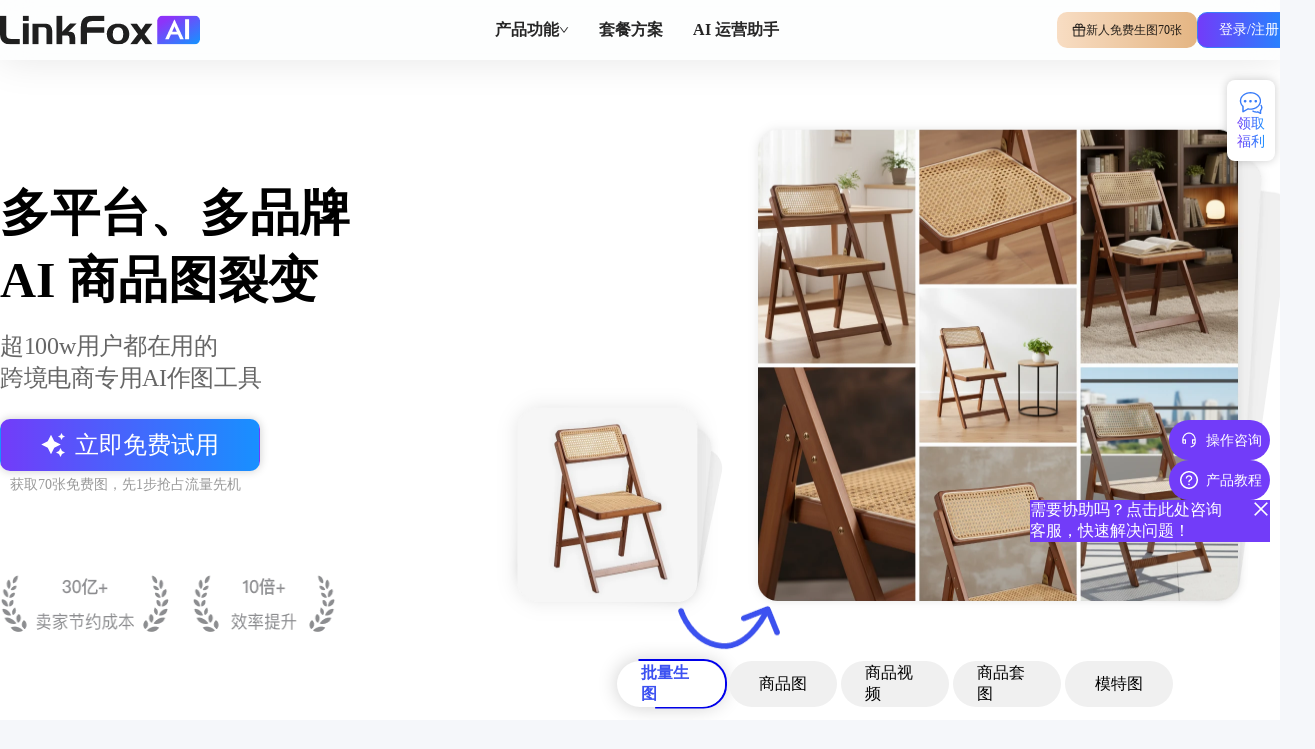

--- FILE ---
content_type: text/html
request_url: https://www.linkfox.com/
body_size: 73330
content:
<!DOCTYPE html>
<html lang="zh"><head><style data-rc-order="prepend" rc-util-key="@ant-design-icons">
.anticon {
  display: inline-block;
  color: inherit;
  font-style: normal;
  line-height: 0;
  text-align: center;
  text-transform: none;
  vertical-align: -0.125em;
  text-rendering: optimizeLegibility;
  -webkit-font-smoothing: antialiased;
  -moz-osx-font-smoothing: grayscale;
}

.anticon > * {
  line-height: 1;
}

.anticon svg {
  display: inline-block;
}

.anticon::before {
  display: none;
}

.anticon .anticon-icon {
  display: block;
}

.anticon[tabindex] {
  cursor: pointer;
}

.anticon-spin::before,
.anticon-spin {
  display: inline-block;
  -webkit-animation: loadingCircle 1s infinite linear;
  animation: loadingCircle 1s infinite linear;
}

@-webkit-keyframes loadingCircle {
  100% {
    -webkit-transform: rotate(360deg);
    transform: rotate(360deg);
  }
}

@keyframes loadingCircle {
  100% {
    -webkit-transform: rotate(360deg);
    transform: rotate(360deg);
  }
}
</style><style data-rc-order="prependQueue" data-rc-priority="-999" data-css-hash="1ntzk3o" data-token-hash="7ms1sf">a:where(.css-1d18km6){color:#723cf9;text-decoration:none;background-color:transparent;outline:none;cursor:pointer;transition:color 0.3s;-webkit-text-decoration-skip:objects;}a:where(.css-1d18km6):hover{color:#ae7de8;}a:where(.css-1d18km6):active{color:#7c1fee;}a:where(.css-1d18km6):active,a:where(.css-1d18km6):hover{text-decoration:none;outline:0;}a:where(.css-1d18km6):focus{text-decoration:none;outline:0;}a:where(.css-1d18km6)[disabled]{color:rgba(0,0,0,0.25);cursor:not-allowed;}:where(.css-1d18km6) a{color:#723cf9;text-decoration:none;background-color:transparent;outline:none;cursor:pointer;transition:color 0.3s;-webkit-text-decoration-skip:objects;}:where(.css-1d18km6) a:hover{color:#ae7de8;}:where(.css-1d18km6) a:active{color:#7c1fee;}:where(.css-1d18km6) a:active,:where(.css-1d18km6) a:hover{text-decoration:none;outline:0;}:where(.css-1d18km6) a:focus{text-decoration:none;outline:0;}:where(.css-1d18km6) a[disabled]{color:rgba(0,0,0,0.25);cursor:not-allowed;}:where(.css-1d18km6).anticon{display:inline-flex;align-items:center;color:inherit;font-style:normal;line-height:0;text-align:center;text-transform:none;vertical-align:-0.125em;text-rendering:optimizeLegibility;-webkit-font-smoothing:antialiased;-moz-osx-font-smoothing:grayscale;}:where(.css-1d18km6).anticon >*{line-height:1;}:where(.css-1d18km6).anticon svg{display:inline-block;}:where(.css-1d18km6).anticon .anticon .anticon-icon{display:block;}</style><style data-rc-order="prependQueue" data-rc-priority="-999" data-css-hash="1vh99rq" data-token-hash="7ms1sf">:where(.css-1d18km6).ant-spin{font-family:-apple-system,BlinkMacSystemFont,'Segoe UI',Roboto,'Helvetica Neue',Arial,'Noto Sans',sans-serif,'Apple Color Emoji','Segoe UI Emoji','Segoe UI Symbol','Noto Color Emoji';font-size:14px;box-sizing:border-box;}:where(.css-1d18km6).ant-spin::before,:where(.css-1d18km6).ant-spin::after{box-sizing:border-box;}:where(.css-1d18km6).ant-spin [class^="ant-spin"],:where(.css-1d18km6).ant-spin [class*=" ant-spin"]{box-sizing:border-box;}:where(.css-1d18km6).ant-spin [class^="ant-spin"]::before,:where(.css-1d18km6).ant-spin [class*=" ant-spin"]::before,:where(.css-1d18km6).ant-spin [class^="ant-spin"]::after,:where(.css-1d18km6).ant-spin [class*=" ant-spin"]::after{box-sizing:border-box;}:where(.css-1d18km6).ant-spin{box-sizing:border-box;margin:0;padding:0;color:#723cf9;font-size:0;line-height:1.5714285714285714;list-style:none;font-family:-apple-system,BlinkMacSystemFont,'Segoe UI',Roboto,'Helvetica Neue',Arial,'Noto Sans',sans-serif,'Apple Color Emoji','Segoe UI Emoji','Segoe UI Symbol','Noto Color Emoji';position:absolute;display:none;text-align:center;vertical-align:middle;opacity:0;transition:transform 0.3s cubic-bezier(0.78, 0.14, 0.15, 0.86);}:where(.css-1d18km6).ant-spin-spinning{position:relative;display:inline-block;opacity:1;}:where(.css-1d18km6).ant-spin .ant-spin-text{font-size:14px;padding-top:5px;}:where(.css-1d18km6).ant-spin-fullscreen{position:fixed;width:100vw;height:100vh;background-color:rgba(0,0,0,0.45);z-index:1000;inset:0;display:flex;align-items:center;flex-direction:column;justify-content:center;opacity:0;visibility:hidden;transition:all 0.2s;}:where(.css-1d18km6).ant-spin-fullscreen-show{opacity:1;visibility:visible;}:where(.css-1d18km6).ant-spin-fullscreen .ant-spin .ant-spin-dot-holder{color:#fff;}:where(.css-1d18km6).ant-spin-fullscreen .ant-spin .ant-spin-text{color:#fff;}:where(.css-1d18km6).ant-spin-nested-loading{position:relative;}:where(.css-1d18km6).ant-spin-nested-loading >div>.ant-spin{position:absolute;top:0;inset-inline-start:0;z-index:4;display:block;width:100%;height:100%;max-height:400px;}:where(.css-1d18km6).ant-spin-nested-loading >div>.ant-spin .ant-spin-dot{position:absolute;top:50%;inset-inline-start:50%;margin:-10px;}:where(.css-1d18km6).ant-spin-nested-loading >div>.ant-spin .ant-spin-text{position:absolute;top:50%;width:100%;text-shadow:0 1px 2px #ffffff;}:where(.css-1d18km6).ant-spin-nested-loading >div>.ant-spin.ant-spin-show-text .ant-spin-dot{margin-top:-20px;}:where(.css-1d18km6).ant-spin-nested-loading >div>.ant-spin-sm .ant-spin-dot{margin:-7px;}:where(.css-1d18km6).ant-spin-nested-loading >div>.ant-spin-sm .ant-spin-text{padding-top:2px;}:where(.css-1d18km6).ant-spin-nested-loading >div>.ant-spin-sm.ant-spin-show-text .ant-spin-dot{margin-top:-17px;}:where(.css-1d18km6).ant-spin-nested-loading >div>.ant-spin-lg .ant-spin-dot{margin:-16px;}:where(.css-1d18km6).ant-spin-nested-loading >div>.ant-spin-lg .ant-spin-text{padding-top:11px;}:where(.css-1d18km6).ant-spin-nested-loading >div>.ant-spin-lg.ant-spin-show-text .ant-spin-dot{margin-top:-26px;}:where(.css-1d18km6).ant-spin-nested-loading .ant-spin-container{position:relative;transition:opacity 0.3s;}:where(.css-1d18km6).ant-spin-nested-loading .ant-spin-container::after{position:absolute;top:0;inset-inline-end:0;bottom:0;inset-inline-start:0;z-index:10;width:100%;height:100%;background:#ffffff;opacity:0;transition:all 0.3s;content:"";pointer-events:none;}:where(.css-1d18km6).ant-spin-nested-loading .ant-spin-blur{clear:both;opacity:0.5;user-select:none;pointer-events:none;}:where(.css-1d18km6).ant-spin-nested-loading .ant-spin-blur::after{opacity:0.4;pointer-events:auto;}:where(.css-1d18km6).ant-spin-tip{color:rgba(0,0,0,0.45);}:where(.css-1d18km6).ant-spin .ant-spin-dot-holder{width:1em;height:1em;font-size:20px;display:inline-block;transition:transform 0.3s ease,opacity 0.3s ease;transform-origin:50% 50%;line-height:1;color:#723cf9;}:where(.css-1d18km6).ant-spin .ant-spin-dot-holder-hidden{transform:scale(0.3);opacity:0;}:where(.css-1d18km6).ant-spin .ant-spin-dot-progress{position:absolute;inset:0;}:where(.css-1d18km6).ant-spin .ant-spin-dot{position:relative;display:inline-block;font-size:20px;width:1em;height:1em;}:where(.css-1d18km6).ant-spin .ant-spin-dot-item{position:absolute;display:block;width:9px;height:9px;background:currentColor;border-radius:100%;transform:scale(0.75);transform-origin:50% 50%;opacity:0.3;animation-name:css-1d18km6-antSpinMove;animation-duration:1s;animation-iteration-count:infinite;animation-timing-function:linear;animation-direction:alternate;}:where(.css-1d18km6).ant-spin .ant-spin-dot-item:nth-child(1){top:0;inset-inline-start:0;animation-delay:0s;}:where(.css-1d18km6).ant-spin .ant-spin-dot-item:nth-child(2){top:0;inset-inline-end:0;animation-delay:0.4s;}:where(.css-1d18km6).ant-spin .ant-spin-dot-item:nth-child(3){inset-inline-end:0;bottom:0;animation-delay:0.8s;}:where(.css-1d18km6).ant-spin .ant-spin-dot-item:nth-child(4){bottom:0;inset-inline-start:0;animation-delay:1.2s;}:where(.css-1d18km6).ant-spin .ant-spin-dot-spin{transform:rotate(45deg);animation-name:css-1d18km6-antRotate;animation-duration:1.2s;animation-iteration-count:infinite;animation-timing-function:linear;}:where(.css-1d18km6).ant-spin .ant-spin-dot-circle{stroke-linecap:round;transition:stroke-dashoffset 0.3s ease,stroke-dasharray 0.3s ease,stroke 0.3s ease,stroke-width 0.3s ease,opacity 0.3s ease;fill-opacity:0;stroke:currentcolor;}:where(.css-1d18km6).ant-spin .ant-spin-dot-circle-bg{stroke:rgba(0,0,0,0.06);}:where(.css-1d18km6).ant-spin-sm .ant-spin-dot,:where(.css-1d18km6).ant-spin-sm .ant-spin-dot-holder{font-size:14px;}:where(.css-1d18km6).ant-spin-sm .ant-spin-dot-holder i{width:6px;height:6px;}:where(.css-1d18km6).ant-spin-lg .ant-spin-dot,:where(.css-1d18km6).ant-spin-lg .ant-spin-dot-holder{font-size:32px;}:where(.css-1d18km6).ant-spin-lg .ant-spin-dot-holder i{width:14px;height:14px;}:where(.css-1d18km6).ant-spin.ant-spin-show-text .ant-spin-text{display:block;}</style><style data-rc-order="prependQueue" data-rc-priority="-999" data-css-hash="_effect-css-1d18km6-antSpinMove">@keyframes css-1d18km6-antSpinMove{to{opacity:1;}}</style><style data-rc-order="prependQueue" data-rc-priority="-999" data-css-hash="_effect-css-1d18km6-antRotate">@keyframes css-1d18km6-antRotate{to{transform:rotate(405deg);}}</style><style data-rc-order="prependQueue" data-rc-priority="-999" data-css-hash="6bc2fv" data-token-hash="7ms1sf">:where(.css-1d18km6).ant-app{font-family:-apple-system,BlinkMacSystemFont,'Segoe UI',Roboto,'Helvetica Neue',Arial,'Noto Sans',sans-serif,'Apple Color Emoji','Segoe UI Emoji','Segoe UI Symbol','Noto Color Emoji';font-size:14px;box-sizing:border-box;}:where(.css-1d18km6).ant-app::before,:where(.css-1d18km6).ant-app::after{box-sizing:border-box;}:where(.css-1d18km6).ant-app [class^="ant-app"],:where(.css-1d18km6).ant-app [class*=" ant-app"]{box-sizing:border-box;}:where(.css-1d18km6).ant-app [class^="ant-app"]::before,:where(.css-1d18km6).ant-app [class*=" ant-app"]::before,:where(.css-1d18km6).ant-app [class^="ant-app"]::after,:where(.css-1d18km6).ant-app [class*=" ant-app"]::after{box-sizing:border-box;}:where(.css-1d18km6).ant-app{color:rgba(0,0,0,0.88);font-size:14px;line-height:1.5714285714285714;font-family:-apple-system,BlinkMacSystemFont,'Segoe UI',Roboto,'Helvetica Neue',Arial,'Noto Sans',sans-serif,'Apple Color Emoji','Segoe UI Emoji','Segoe UI Symbol','Noto Color Emoji';}:where(.css-1d18km6).ant-app.ant-app-rtl{direction:rtl;}</style><style data-rc-order="prependQueue" data-rc-priority="-999" data-css-hash="scg8do" data-token-hash="7ms1sf">:where(.css-1d18km6).ant-dropdown{position:absolute;top:-9999px;left:-9999px;z-index:1050;display:block;}:where(.css-1d18km6).ant-dropdown::before{position:absolute;inset-block:-4px;z-index:-9999;opacity:0.0001;content:"";}:where(.css-1d18km6).ant-dropdown-menu-vertical{max-height:100vh;overflow-y:auto;}:where(.css-1d18km6).ant-dropdown-trigger.ant-btn>.anticon-down,:where(.css-1d18km6).ant-dropdown-trigger.ant-btn>.ant-btn-icon>.anticon-down{font-size:12px;}:where(.css-1d18km6).ant-dropdown .ant-dropdown-wrap{position:relative;}:where(.css-1d18km6).ant-dropdown .ant-dropdown-wrap .ant-btn>.anticon-down{font-size:12px;}:where(.css-1d18km6).ant-dropdown .ant-dropdown-wrap .anticon-down::before{transition:transform 0.2s;}:where(.css-1d18km6).ant-dropdown .ant-dropdown-wrap-open .anticon-down::before{transform:rotate(180deg);}:where(.css-1d18km6).ant-dropdown-hidden,:where(.css-1d18km6).ant-dropdown-menu-hidden,:where(.css-1d18km6).ant-dropdown-menu-submenu-hidden{display:none;}:where(.css-1d18km6).ant-dropdown.ant-slide-down-enter.ant-slide-down-enter-active.ant-dropdown-placement-bottomLeft,:where(.css-1d18km6).ant-dropdown.ant-slide-down-appear.ant-slide-down-appear-active.ant-dropdown-placement-bottomLeft,:where(.css-1d18km6).ant-dropdown.ant-slide-down-enter.ant-slide-down-enter-active.ant-dropdown-placement-bottom,:where(.css-1d18km6).ant-dropdown.ant-slide-down-appear.ant-slide-down-appear-active.ant-dropdown-placement-bottom,:where(.css-1d18km6).ant-dropdown.ant-slide-down-enter.ant-slide-down-enter-active.ant-dropdown-placement-bottomRight,:where(.css-1d18km6).ant-dropdown.ant-slide-down-appear.ant-slide-down-appear-active.ant-dropdown-placement-bottomRight{animation-name:css-1d18km6-antSlideUpIn;}:where(.css-1d18km6).ant-dropdown.ant-slide-up-enter.ant-slide-up-enter-active.ant-dropdown-placement-topLeft,:where(.css-1d18km6).ant-dropdown.ant-slide-up-appear.ant-slide-up-appear-active.ant-dropdown-placement-topLeft,:where(.css-1d18km6).ant-dropdown.ant-slide-up-enter.ant-slide-up-enter-active.ant-dropdown-placement-top,:where(.css-1d18km6).ant-dropdown.ant-slide-up-appear.ant-slide-up-appear-active.ant-dropdown-placement-top,:where(.css-1d18km6).ant-dropdown.ant-slide-up-enter.ant-slide-up-enter-active.ant-dropdown-placement-topRight,:where(.css-1d18km6).ant-dropdown.ant-slide-up-appear.ant-slide-up-appear-active.ant-dropdown-placement-topRight{animation-name:css-1d18km6-antSlideDownIn;}:where(.css-1d18km6).ant-dropdown.ant-slide-down-leave.ant-slide-down-leave-active.ant-dropdown-placement-bottomLeft,:where(.css-1d18km6).ant-dropdown.ant-slide-down-leave.ant-slide-down-leave-active.ant-dropdown-placement-bottom,:where(.css-1d18km6).ant-dropdown.ant-slide-down-leave.ant-slide-down-leave-active.ant-dropdown-placement-bottomRight{animation-name:css-1d18km6-antSlideUpOut;}:where(.css-1d18km6).ant-dropdown.ant-slide-up-leave.ant-slide-up-leave-active.ant-dropdown-placement-topLeft,:where(.css-1d18km6).ant-dropdown.ant-slide-up-leave.ant-slide-up-leave-active.ant-dropdown-placement-top,:where(.css-1d18km6).ant-dropdown.ant-slide-up-leave.ant-slide-up-leave-active.ant-dropdown-placement-topRight{animation-name:css-1d18km6-antSlideDownOut;}:where(.css-1d18km6).ant-dropdown .ant-dropdown-arrow{position:absolute;z-index:1;display:block;pointer-events:none;width:16px;height:16px;overflow:hidden;}:where(.css-1d18km6).ant-dropdown .ant-dropdown-arrow::before{position:absolute;bottom:0;inset-inline-start:0;width:16px;height:8px;background:#ffffff;clip-path:polygon(1.6568542494923806px 100%, 50% 1.6568542494923806px, 14.34314575050762px 100%, 1.6568542494923806px 100%);clip-path:path('M 0 8 A 4 4 0 0 0 2.82842712474619 6.82842712474619 L 6.585786437626905 3.0710678118654755 A 2 2 0 0 1 9.414213562373096 3.0710678118654755 L 13.17157287525381 6.82842712474619 A 4 4 0 0 0 16 8 Z');content:"";}:where(.css-1d18km6).ant-dropdown .ant-dropdown-arrow::after{content:"";position:absolute;width:8.970562748477143px;height:8.970562748477143px;bottom:0;inset-inline:0;margin:auto;border-radius:0 0 2px 0;transform:translateY(50%) rotate(-135deg);box-shadow:2px 2px 5px rgba(0, 0, 0, 0.05);z-index:0;background:transparent;}:where(.css-1d18km6).ant-dropdown .ant-dropdown-arrow:before{background:#ffffff;}:where(.css-1d18km6).ant-dropdown-placement-top>.ant-dropdown-arrow,:where(.css-1d18km6).ant-dropdown-placement-topLeft>.ant-dropdown-arrow,:where(.css-1d18km6).ant-dropdown-placement-topRight>.ant-dropdown-arrow{bottom:0;transform:translateY(100%) rotate(180deg);}:where(.css-1d18km6).ant-dropdown-placement-top>.ant-dropdown-arrow{left:50%;transform:translateX(-50%) translateY(100%) rotate(180deg);}:where(.css-1d18km6).ant-dropdown-placement-topLeft{--arrow-offset-horizontal:12px;}:where(.css-1d18km6).ant-dropdown-placement-topLeft >.ant-dropdown-arrow{left:12px;}:where(.css-1d18km6).ant-dropdown-placement-topRight{--arrow-offset-horizontal:calc(100% - 12px);}:where(.css-1d18km6).ant-dropdown-placement-topRight >.ant-dropdown-arrow{right:12px;}:where(.css-1d18km6).ant-dropdown-placement-bottom>.ant-dropdown-arrow,:where(.css-1d18km6).ant-dropdown-placement-bottomLeft>.ant-dropdown-arrow,:where(.css-1d18km6).ant-dropdown-placement-bottomRight>.ant-dropdown-arrow{top:0;transform:translateY(-100%);}:where(.css-1d18km6).ant-dropdown-placement-bottom>.ant-dropdown-arrow{left:50%;transform:translateX(-50%) translateY(-100%);}:where(.css-1d18km6).ant-dropdown-placement-bottomLeft{--arrow-offset-horizontal:12px;}:where(.css-1d18km6).ant-dropdown-placement-bottomLeft >.ant-dropdown-arrow{left:12px;}:where(.css-1d18km6).ant-dropdown-placement-bottomRight{--arrow-offset-horizontal:calc(100% - 12px);}:where(.css-1d18km6).ant-dropdown-placement-bottomRight >.ant-dropdown-arrow{right:12px;}:where(.css-1d18km6).ant-dropdown .ant-dropdown-menu{position:relative;margin:0;}:where(.css-1d18km6).ant-dropdown-menu-submenu-popup{position:absolute;z-index:1050;background:transparent;box-shadow:none;transform-origin:0 0;}:where(.css-1d18km6).ant-dropdown-menu-submenu-popup ul,:where(.css-1d18km6).ant-dropdown-menu-submenu-popup li{list-style:none;margin:0;}:where(.css-1d18km6).ant-dropdown,:where(.css-1d18km6).ant-dropdown-menu-submenu{box-sizing:border-box;margin:0;padding:0;color:rgba(0,0,0,0.88);font-size:14px;line-height:1.5714285714285714;list-style:none;font-family:-apple-system,BlinkMacSystemFont,'Segoe UI',Roboto,'Helvetica Neue',Arial,'Noto Sans',sans-serif,'Apple Color Emoji','Segoe UI Emoji','Segoe UI Symbol','Noto Color Emoji';}:where(.css-1d18km6).ant-dropdown .ant-dropdown-menu,:where(.css-1d18km6).ant-dropdown-menu-submenu .ant-dropdown-menu{padding:4px;list-style-type:none;background-color:#ffffff;background-clip:padding-box;border-radius:8px;outline:none;box-shadow:0 6px 16px 0 rgba(0, 0, 0, 0.08),0 3px 6px -4px rgba(0, 0, 0, 0.12),0 9px 28px 8px rgba(0, 0, 0, 0.05);}:where(.css-1d18km6).ant-dropdown .ant-dropdown-menu:focus-visible,:where(.css-1d18km6).ant-dropdown-menu-submenu .ant-dropdown-menu:focus-visible{outline:3px solid #d3b8ff;outline-offset:1px;transition:outline-offset 0s,outline 0s;}:where(.css-1d18km6).ant-dropdown .ant-dropdown-menu:empty,:where(.css-1d18km6).ant-dropdown-menu-submenu .ant-dropdown-menu:empty{padding:0;box-shadow:none;}:where(.css-1d18km6).ant-dropdown .ant-dropdown-menu .ant-dropdown-menu-item-group-title,:where(.css-1d18km6).ant-dropdown-menu-submenu .ant-dropdown-menu .ant-dropdown-menu-item-group-title{padding:5px 12px;color:rgba(0,0,0,0.45);transition:all 0.2s;}:where(.css-1d18km6).ant-dropdown .ant-dropdown-menu .ant-dropdown-menu-item,:where(.css-1d18km6).ant-dropdown-menu-submenu .ant-dropdown-menu .ant-dropdown-menu-item{position:relative;display:flex;align-items:center;}:where(.css-1d18km6).ant-dropdown .ant-dropdown-menu .ant-dropdown-menu-item-icon,:where(.css-1d18km6).ant-dropdown-menu-submenu .ant-dropdown-menu .ant-dropdown-menu-item-icon{min-width:14px;margin-inline-end:8px;font-size:12px;}:where(.css-1d18km6).ant-dropdown .ant-dropdown-menu .ant-dropdown-menu-title-content,:where(.css-1d18km6).ant-dropdown-menu-submenu .ant-dropdown-menu .ant-dropdown-menu-title-content{flex:auto;}:where(.css-1d18km6).ant-dropdown .ant-dropdown-menu .ant-dropdown-menu-title-content-with-extra,:where(.css-1d18km6).ant-dropdown-menu-submenu .ant-dropdown-menu .ant-dropdown-menu-title-content-with-extra{display:inline-flex;align-items:center;width:100%;}:where(.css-1d18km6).ant-dropdown .ant-dropdown-menu .ant-dropdown-menu-title-content >a,:where(.css-1d18km6).ant-dropdown-menu-submenu .ant-dropdown-menu .ant-dropdown-menu-title-content >a{color:inherit;transition:all 0.2s;}:where(.css-1d18km6).ant-dropdown .ant-dropdown-menu .ant-dropdown-menu-title-content >a:hover,:where(.css-1d18km6).ant-dropdown-menu-submenu .ant-dropdown-menu .ant-dropdown-menu-title-content >a:hover{color:inherit;}:where(.css-1d18km6).ant-dropdown .ant-dropdown-menu .ant-dropdown-menu-title-content >a::after,:where(.css-1d18km6).ant-dropdown-menu-submenu .ant-dropdown-menu .ant-dropdown-menu-title-content >a::after{position:absolute;inset:0;content:"";}:where(.css-1d18km6).ant-dropdown .ant-dropdown-menu .ant-dropdown-menu-title-content .ant-dropdown-menu-item-extra,:where(.css-1d18km6).ant-dropdown-menu-submenu .ant-dropdown-menu .ant-dropdown-menu-title-content .ant-dropdown-menu-item-extra{padding-inline-start:16px;margin-inline-start:auto;font-size:12px;color:rgba(0,0,0,0.45);}:where(.css-1d18km6).ant-dropdown .ant-dropdown-menu .ant-dropdown-menu-item,:where(.css-1d18km6).ant-dropdown-menu-submenu .ant-dropdown-menu .ant-dropdown-menu-item,:where(.css-1d18km6).ant-dropdown .ant-dropdown-menu .ant-dropdown-menu-submenu-title,:where(.css-1d18km6).ant-dropdown-menu-submenu .ant-dropdown-menu .ant-dropdown-menu-submenu-title{display:flex;margin:0;padding:5px 12px;color:rgba(0,0,0,0.88);font-weight:normal;font-size:14px;line-height:1.5714285714285714;cursor:pointer;transition:all 0.2s;border-radius:4px;}:where(.css-1d18km6).ant-dropdown .ant-dropdown-menu .ant-dropdown-menu-item:hover,:where(.css-1d18km6).ant-dropdown-menu-submenu .ant-dropdown-menu .ant-dropdown-menu-item:hover,:where(.css-1d18km6).ant-dropdown .ant-dropdown-menu .ant-dropdown-menu-submenu-title:hover,:where(.css-1d18km6).ant-dropdown-menu-submenu .ant-dropdown-menu .ant-dropdown-menu-submenu-title:hover,:where(.css-1d18km6).ant-dropdown .ant-dropdown-menu .ant-dropdown-menu-item-active,:where(.css-1d18km6).ant-dropdown-menu-submenu .ant-dropdown-menu .ant-dropdown-menu-item-active,:where(.css-1d18km6).ant-dropdown .ant-dropdown-menu .ant-dropdown-menu-submenu-title-active,:where(.css-1d18km6).ant-dropdown-menu-submenu .ant-dropdown-menu .ant-dropdown-menu-submenu-title-active{background-color:rgba(0,0,0,0.04);}:where(.css-1d18km6).ant-dropdown .ant-dropdown-menu .ant-dropdown-menu-item:focus-visible,:where(.css-1d18km6).ant-dropdown-menu-submenu .ant-dropdown-menu .ant-dropdown-menu-item:focus-visible,:where(.css-1d18km6).ant-dropdown .ant-dropdown-menu .ant-dropdown-menu-submenu-title:focus-visible,:where(.css-1d18km6).ant-dropdown-menu-submenu .ant-dropdown-menu .ant-dropdown-menu-submenu-title:focus-visible{outline:3px solid #d3b8ff;outline-offset:1px;transition:outline-offset 0s,outline 0s;}:where(.css-1d18km6).ant-dropdown .ant-dropdown-menu .ant-dropdown-menu-item-selected,:where(.css-1d18km6).ant-dropdown-menu-submenu .ant-dropdown-menu .ant-dropdown-menu-item-selected,:where(.css-1d18km6).ant-dropdown .ant-dropdown-menu .ant-dropdown-menu-submenu-title-selected,:where(.css-1d18km6).ant-dropdown-menu-submenu .ant-dropdown-menu .ant-dropdown-menu-submenu-title-selected{color:#723cf9;background-color:#f7f0ff;}:where(.css-1d18km6).ant-dropdown .ant-dropdown-menu .ant-dropdown-menu-item-selected:hover,:where(.css-1d18km6).ant-dropdown-menu-submenu .ant-dropdown-menu .ant-dropdown-menu-item-selected:hover,:where(.css-1d18km6).ant-dropdown .ant-dropdown-menu .ant-dropdown-menu-submenu-title-selected:hover,:where(.css-1d18km6).ant-dropdown-menu-submenu .ant-dropdown-menu .ant-dropdown-menu-submenu-title-selected:hover,:where(.css-1d18km6).ant-dropdown .ant-dropdown-menu .ant-dropdown-menu-item-selected-active,:where(.css-1d18km6).ant-dropdown-menu-submenu .ant-dropdown-menu .ant-dropdown-menu-item-selected-active,:where(.css-1d18km6).ant-dropdown .ant-dropdown-menu .ant-dropdown-menu-submenu-title-selected-active,:where(.css-1d18km6).ant-dropdown-menu-submenu .ant-dropdown-menu .ant-dropdown-menu-submenu-title-selected-active{background-color:#ede0ff;}:where(.css-1d18km6).ant-dropdown .ant-dropdown-menu .ant-dropdown-menu-item-disabled,:where(.css-1d18km6).ant-dropdown-menu-submenu .ant-dropdown-menu .ant-dropdown-menu-item-disabled,:where(.css-1d18km6).ant-dropdown .ant-dropdown-menu .ant-dropdown-menu-submenu-title-disabled,:where(.css-1d18km6).ant-dropdown-menu-submenu .ant-dropdown-menu .ant-dropdown-menu-submenu-title-disabled{color:rgba(0,0,0,0.25);cursor:not-allowed;}:where(.css-1d18km6).ant-dropdown .ant-dropdown-menu .ant-dropdown-menu-item-disabled:hover,:where(.css-1d18km6).ant-dropdown-menu-submenu .ant-dropdown-menu .ant-dropdown-menu-item-disabled:hover,:where(.css-1d18km6).ant-dropdown .ant-dropdown-menu .ant-dropdown-menu-submenu-title-disabled:hover,:where(.css-1d18km6).ant-dropdown-menu-submenu .ant-dropdown-menu .ant-dropdown-menu-submenu-title-disabled:hover{color:rgba(0,0,0,0.25);background-color:#ffffff;cursor:not-allowed;}:where(.css-1d18km6).ant-dropdown .ant-dropdown-menu .ant-dropdown-menu-item-disabled a,:where(.css-1d18km6).ant-dropdown-menu-submenu .ant-dropdown-menu .ant-dropdown-menu-item-disabled a,:where(.css-1d18km6).ant-dropdown .ant-dropdown-menu .ant-dropdown-menu-submenu-title-disabled a,:where(.css-1d18km6).ant-dropdown-menu-submenu .ant-dropdown-menu .ant-dropdown-menu-submenu-title-disabled a{pointer-events:none;}:where(.css-1d18km6).ant-dropdown .ant-dropdown-menu .ant-dropdown-menu-item-divider,:where(.css-1d18km6).ant-dropdown-menu-submenu .ant-dropdown-menu .ant-dropdown-menu-item-divider,:where(.css-1d18km6).ant-dropdown .ant-dropdown-menu .ant-dropdown-menu-submenu-title-divider,:where(.css-1d18km6).ant-dropdown-menu-submenu .ant-dropdown-menu .ant-dropdown-menu-submenu-title-divider{height:1px;margin:4px 0;overflow:hidden;line-height:0;background-color:rgba(5,5,5,0.06);}:where(.css-1d18km6).ant-dropdown .ant-dropdown-menu .ant-dropdown-menu-item .ant-dropdown-menu-submenu-expand-icon,:where(.css-1d18km6).ant-dropdown-menu-submenu .ant-dropdown-menu .ant-dropdown-menu-item .ant-dropdown-menu-submenu-expand-icon,:where(.css-1d18km6).ant-dropdown .ant-dropdown-menu .ant-dropdown-menu-submenu-title .ant-dropdown-menu-submenu-expand-icon,:where(.css-1d18km6).ant-dropdown-menu-submenu .ant-dropdown-menu .ant-dropdown-menu-submenu-title .ant-dropdown-menu-submenu-expand-icon{position:absolute;inset-inline-end:8px;}:where(.css-1d18km6).ant-dropdown .ant-dropdown-menu .ant-dropdown-menu-item .ant-dropdown-menu-submenu-expand-icon .ant-dropdown-menu-submenu-arrow-icon,:where(.css-1d18km6).ant-dropdown-menu-submenu .ant-dropdown-menu .ant-dropdown-menu-item .ant-dropdown-menu-submenu-expand-icon .ant-dropdown-menu-submenu-arrow-icon,:where(.css-1d18km6).ant-dropdown .ant-dropdown-menu .ant-dropdown-menu-submenu-title .ant-dropdown-menu-submenu-expand-icon .ant-dropdown-menu-submenu-arrow-icon,:where(.css-1d18km6).ant-dropdown-menu-submenu .ant-dropdown-menu .ant-dropdown-menu-submenu-title .ant-dropdown-menu-submenu-expand-icon .ant-dropdown-menu-submenu-arrow-icon{margin-inline-end:0!important;color:rgba(0,0,0,0.45);font-size:12px;font-style:normal;}:where(.css-1d18km6).ant-dropdown .ant-dropdown-menu .ant-dropdown-menu-item-group-list,:where(.css-1d18km6).ant-dropdown-menu-submenu .ant-dropdown-menu .ant-dropdown-menu-item-group-list{margin:0 8px;padding:0;list-style:none;}:where(.css-1d18km6).ant-dropdown .ant-dropdown-menu .ant-dropdown-menu-submenu-title,:where(.css-1d18km6).ant-dropdown-menu-submenu .ant-dropdown-menu .ant-dropdown-menu-submenu-title{padding-inline-end:24px;}:where(.css-1d18km6).ant-dropdown .ant-dropdown-menu .ant-dropdown-menu-submenu-vertical,:where(.css-1d18km6).ant-dropdown-menu-submenu .ant-dropdown-menu .ant-dropdown-menu-submenu-vertical{position:relative;}:where(.css-1d18km6).ant-dropdown .ant-dropdown-menu .ant-dropdown-menu-submenu.ant-dropdown-menu-submenu-disabled .ant-dropdown-menu-submenu-title,:where(.css-1d18km6).ant-dropdown-menu-submenu .ant-dropdown-menu .ant-dropdown-menu-submenu.ant-dropdown-menu-submenu-disabled .ant-dropdown-menu-submenu-title,:where(.css-1d18km6).ant-dropdown .ant-dropdown-menu .ant-dropdown-menu-submenu.ant-dropdown-menu-submenu-disabled .ant-dropdown-menu-submenu-title .ant-dropdown-menu-submenu-arrow-icon,:where(.css-1d18km6).ant-dropdown-menu-submenu .ant-dropdown-menu .ant-dropdown-menu-submenu.ant-dropdown-menu-submenu-disabled .ant-dropdown-menu-submenu-title .ant-dropdown-menu-submenu-arrow-icon{color:rgba(0,0,0,0.25);background-color:#ffffff;cursor:not-allowed;}:where(.css-1d18km6).ant-dropdown .ant-dropdown-menu .ant-dropdown-menu-submenu-selected .ant-dropdown-menu-submenu-title,:where(.css-1d18km6).ant-dropdown-menu-submenu .ant-dropdown-menu .ant-dropdown-menu-submenu-selected .ant-dropdown-menu-submenu-title{color:#723cf9;}:where(.css-1d18km6).ant-slide-up-enter,:where(.css-1d18km6).ant-slide-up-appear{animation-duration:0.2s;animation-fill-mode:both;animation-play-state:paused;}:where(.css-1d18km6).ant-slide-up-leave{animation-duration:0.2s;animation-fill-mode:both;animation-play-state:paused;}:where(.css-1d18km6).ant-slide-up-enter.ant-slide-up-enter-active,:where(.css-1d18km6).ant-slide-up-appear.ant-slide-up-appear-active{animation-name:css-1d18km6-antSlideUpIn;animation-play-state:running;}:where(.css-1d18km6).ant-slide-up-leave.ant-slide-up-leave-active{animation-name:css-1d18km6-antSlideUpOut;animation-play-state:running;pointer-events:none;}:where(.css-1d18km6).ant-slide-up-enter,:where(.css-1d18km6).ant-slide-up-appear{transform:scale(0);transform-origin:0% 0%;opacity:0;animation-timing-function:cubic-bezier(0.23, 1, 0.32, 1);}:where(.css-1d18km6).ant-slide-up-enter-prepare,:where(.css-1d18km6).ant-slide-up-appear-prepare{transform:scale(1);}:where(.css-1d18km6).ant-slide-up-leave{animation-timing-function:cubic-bezier(0.755, 0.05, 0.855, 0.06);}:where(.css-1d18km6).ant-slide-down-enter,:where(.css-1d18km6).ant-slide-down-appear{animation-duration:0.2s;animation-fill-mode:both;animation-play-state:paused;}:where(.css-1d18km6).ant-slide-down-leave{animation-duration:0.2s;animation-fill-mode:both;animation-play-state:paused;}:where(.css-1d18km6).ant-slide-down-enter.ant-slide-down-enter-active,:where(.css-1d18km6).ant-slide-down-appear.ant-slide-down-appear-active{animation-name:css-1d18km6-antSlideDownIn;animation-play-state:running;}:where(.css-1d18km6).ant-slide-down-leave.ant-slide-down-leave-active{animation-name:css-1d18km6-antSlideDownOut;animation-play-state:running;pointer-events:none;}:where(.css-1d18km6).ant-slide-down-enter,:where(.css-1d18km6).ant-slide-down-appear{transform:scale(0);transform-origin:0% 0%;opacity:0;animation-timing-function:cubic-bezier(0.23, 1, 0.32, 1);}:where(.css-1d18km6).ant-slide-down-enter-prepare,:where(.css-1d18km6).ant-slide-down-appear-prepare{transform:scale(1);}:where(.css-1d18km6).ant-slide-down-leave{animation-timing-function:cubic-bezier(0.755, 0.05, 0.855, 0.06);}:where(.css-1d18km6).ant-move-up-enter,:where(.css-1d18km6).ant-move-up-appear{animation-duration:0.2s;animation-fill-mode:both;animation-play-state:paused;}:where(.css-1d18km6).ant-move-up-leave{animation-duration:0.2s;animation-fill-mode:both;animation-play-state:paused;}:where(.css-1d18km6).ant-move-up-enter.ant-move-up-enter-active,:where(.css-1d18km6).ant-move-up-appear.ant-move-up-appear-active{animation-name:css-1d18km6-antMoveUpIn;animation-play-state:running;}:where(.css-1d18km6).ant-move-up-leave.ant-move-up-leave-active{animation-name:css-1d18km6-antMoveUpOut;animation-play-state:running;pointer-events:none;}:where(.css-1d18km6).ant-move-up-enter,:where(.css-1d18km6).ant-move-up-appear{opacity:0;animation-timing-function:cubic-bezier(0.08, 0.82, 0.17, 1);}:where(.css-1d18km6).ant-move-up-leave{animation-timing-function:cubic-bezier(0.78, 0.14, 0.15, 0.86);}:where(.css-1d18km6).ant-move-down-enter,:where(.css-1d18km6).ant-move-down-appear{animation-duration:0.2s;animation-fill-mode:both;animation-play-state:paused;}:where(.css-1d18km6).ant-move-down-leave{animation-duration:0.2s;animation-fill-mode:both;animation-play-state:paused;}:where(.css-1d18km6).ant-move-down-enter.ant-move-down-enter-active,:where(.css-1d18km6).ant-move-down-appear.ant-move-down-appear-active{animation-name:css-1d18km6-antMoveDownIn;animation-play-state:running;}:where(.css-1d18km6).ant-move-down-leave.ant-move-down-leave-active{animation-name:css-1d18km6-antMoveDownOut;animation-play-state:running;pointer-events:none;}:where(.css-1d18km6).ant-move-down-enter,:where(.css-1d18km6).ant-move-down-appear{opacity:0;animation-timing-function:cubic-bezier(0.08, 0.82, 0.17, 1);}:where(.css-1d18km6).ant-move-down-leave{animation-timing-function:cubic-bezier(0.78, 0.14, 0.15, 0.86);}:where(.css-1d18km6).ant-zoom-big-enter,:where(.css-1d18km6).ant-zoom-big-appear{animation-duration:0.2s;animation-fill-mode:both;animation-play-state:paused;}:where(.css-1d18km6).ant-zoom-big-leave{animation-duration:0.2s;animation-fill-mode:both;animation-play-state:paused;}:where(.css-1d18km6).ant-zoom-big-enter.ant-zoom-big-enter-active,:where(.css-1d18km6).ant-zoom-big-appear.ant-zoom-big-appear-active{animation-name:css-1d18km6-antZoomBigIn;animation-play-state:running;}:where(.css-1d18km6).ant-zoom-big-leave.ant-zoom-big-leave-active{animation-name:css-1d18km6-antZoomBigOut;animation-play-state:running;pointer-events:none;}:where(.css-1d18km6).ant-zoom-big-enter,:where(.css-1d18km6).ant-zoom-big-appear{transform:scale(0);opacity:0;animation-timing-function:cubic-bezier(0.08, 0.82, 0.17, 1);}:where(.css-1d18km6).ant-zoom-big-enter-prepare,:where(.css-1d18km6).ant-zoom-big-appear-prepare{transform:none;}:where(.css-1d18km6).ant-zoom-big-leave{animation-timing-function:cubic-bezier(0.78, 0.14, 0.15, 0.86);}:where(.css-1d18km6).ant-dropdown .ant-dropdown-menu .ant-dropdown-menu-item.ant-dropdown-menu-item-danger:not(.ant-dropdown-menu-item-disabled),:where(.css-1d18km6).ant-dropdown-menu-submenu .ant-dropdown-menu .ant-dropdown-menu-item.ant-dropdown-menu-item-danger:not(.ant-dropdown-menu-item-disabled){color:#ff4d4f;}:where(.css-1d18km6).ant-dropdown .ant-dropdown-menu .ant-dropdown-menu-item.ant-dropdown-menu-item-danger:not(.ant-dropdown-menu-item-disabled):hover,:where(.css-1d18km6).ant-dropdown-menu-submenu .ant-dropdown-menu .ant-dropdown-menu-item.ant-dropdown-menu-item-danger:not(.ant-dropdown-menu-item-disabled):hover{color:#fff;background-color:#ff4d4f;}</style><style data-rc-order="prependQueue" data-rc-priority="-999" data-css-hash="_effect-css-1d18km6-antSlideUpIn">@keyframes css-1d18km6-antSlideUpIn{0%{transform:scaleY(0.8);transform-origin:0% 0%;opacity:0;}100%{transform:scaleY(1);transform-origin:0% 0%;opacity:1;}}</style><style data-rc-order="prependQueue" data-rc-priority="-999" data-css-hash="_effect-css-1d18km6-antSlideDownIn">@keyframes css-1d18km6-antSlideDownIn{0%{transform:scaleY(0.8);transform-origin:100% 100%;opacity:0;}100%{transform:scaleY(1);transform-origin:100% 100%;opacity:1;}}</style><style data-rc-order="prependQueue" data-rc-priority="-999" data-css-hash="_effect-css-1d18km6-antSlideUpOut">@keyframes css-1d18km6-antSlideUpOut{0%{transform:scaleY(1);transform-origin:0% 0%;opacity:1;}100%{transform:scaleY(0.8);transform-origin:0% 0%;opacity:0;}}</style><style data-rc-order="prependQueue" data-rc-priority="-999" data-css-hash="_effect-css-1d18km6-antSlideDownOut">@keyframes css-1d18km6-antSlideDownOut{0%{transform:scaleY(1);transform-origin:100% 100%;opacity:1;}100%{transform:scaleY(0.8);transform-origin:100% 100%;opacity:0;}}</style><style data-rc-order="prependQueue" data-rc-priority="-999" data-css-hash="_effect-css-1d18km6-antMoveUpIn">@keyframes css-1d18km6-antMoveUpIn{0%{transform:translate3d(0, -100%, 0);transform-origin:0 0;opacity:0;}100%{transform:translate3d(0, 0, 0);transform-origin:0 0;opacity:1;}}</style><style data-rc-order="prependQueue" data-rc-priority="-999" data-css-hash="_effect-css-1d18km6-antMoveUpOut">@keyframes css-1d18km6-antMoveUpOut{0%{transform:translate3d(0, 0, 0);transform-origin:0 0;opacity:1;}100%{transform:translate3d(0, -100%, 0);transform-origin:0 0;opacity:0;}}</style><style data-rc-order="prependQueue" data-rc-priority="-999" data-css-hash="_effect-css-1d18km6-antMoveDownIn">@keyframes css-1d18km6-antMoveDownIn{0%{transform:translate3d(0, 100%, 0);transform-origin:0 0;opacity:0;}100%{transform:translate3d(0, 0, 0);transform-origin:0 0;opacity:1;}}</style><style data-rc-order="prependQueue" data-rc-priority="-999" data-css-hash="_effect-css-1d18km6-antMoveDownOut">@keyframes css-1d18km6-antMoveDownOut{0%{transform:translate3d(0, 0, 0);transform-origin:0 0;opacity:1;}100%{transform:translate3d(0, 100%, 0);transform-origin:0 0;opacity:0;}}</style><style data-rc-order="prependQueue" data-rc-priority="-999" data-css-hash="_effect-css-1d18km6-antZoomBigIn">@keyframes css-1d18km6-antZoomBigIn{0%{transform:scale(0.8);opacity:0;}100%{transform:scale(1);opacity:1;}}</style><style data-rc-order="prependQueue" data-rc-priority="-999" data-css-hash="_effect-css-1d18km6-antZoomBigOut">@keyframes css-1d18km6-antZoomBigOut{0%{transform:scale(1);}100%{transform:scale(0.8);opacity:0;}}</style><style data-rc-order="prependQueue" data-rc-priority="-999" data-css-hash="1vbxmxd" data-token-hash="7ms1sf">:where(.css-1d18km6).ant-space{display:inline-flex;}:where(.css-1d18km6).ant-space-rtl{direction:rtl;}:where(.css-1d18km6).ant-space-vertical{flex-direction:column;}:where(.css-1d18km6).ant-space-align{flex-direction:column;}:where(.css-1d18km6).ant-space-align-center{align-items:center;}:where(.css-1d18km6).ant-space-align-start{align-items:flex-start;}:where(.css-1d18km6).ant-space-align-end{align-items:flex-end;}:where(.css-1d18km6).ant-space-align-baseline{align-items:baseline;}:where(.css-1d18km6).ant-space .ant-space-item:empty{display:none;}:where(.css-1d18km6).ant-space .ant-space-item>.ant-badge-not-a-wrapper:only-child{display:block;}:where(.css-1d18km6).ant-space-gap-row-small{row-gap:8px;}:where(.css-1d18km6).ant-space-gap-row-middle{row-gap:16px;}:where(.css-1d18km6).ant-space-gap-row-large{row-gap:24px;}:where(.css-1d18km6).ant-space-gap-col-small{column-gap:8px;}:where(.css-1d18km6).ant-space-gap-col-middle{column-gap:16px;}:where(.css-1d18km6).ant-space-gap-col-large{column-gap:24px;}:where(.css-1d18km6).ant-space-block{display:flex;width:100%;}:where(.css-1d18km6).ant-space-vertical{flex-direction:column;}</style><style data-rc-order="prependQueue" data-rc-priority="-999" data-css-hash="11xc704" data-token-hash="7ms1sf">:where(.css-1d18km6).ant-wave{font-family:-apple-system,BlinkMacSystemFont,'Segoe UI',Roboto,'Helvetica Neue',Arial,'Noto Sans',sans-serif,'Apple Color Emoji','Segoe UI Emoji','Segoe UI Symbol','Noto Color Emoji';font-size:14px;box-sizing:border-box;}:where(.css-1d18km6).ant-wave::before,:where(.css-1d18km6).ant-wave::after{box-sizing:border-box;}:where(.css-1d18km6).ant-wave [class^="ant-wave"],:where(.css-1d18km6).ant-wave [class*=" ant-wave"]{box-sizing:border-box;}:where(.css-1d18km6).ant-wave [class^="ant-wave"]::before,:where(.css-1d18km6).ant-wave [class*=" ant-wave"]::before,:where(.css-1d18km6).ant-wave [class^="ant-wave"]::after,:where(.css-1d18km6).ant-wave [class*=" ant-wave"]::after{box-sizing:border-box;}:where(.css-1d18km6).ant-wave{position:absolute;background:transparent;pointer-events:none;box-sizing:border-box;color:var(--wave-color, #723cf9);box-shadow:0 0 0 0 currentcolor;opacity:0.2;}:where(.css-1d18km6).ant-wave.wave-motion-appear{transition:box-shadow 0.4s cubic-bezier(0.08, 0.82, 0.17, 1),opacity 2s cubic-bezier(0.08, 0.82, 0.17, 1);}:where(.css-1d18km6).ant-wave.wave-motion-appear-active{box-shadow:0 0 0 6px currentcolor;opacity:0;}:where(.css-1d18km6).ant-wave.wave-motion-appear.wave-quick{transition:box-shadow 0.3s cubic-bezier(0.645, 0.045, 0.355, 1),opacity 0.3s cubic-bezier(0.645, 0.045, 0.355, 1);}</style><style data-rc-order="prependQueue" data-rc-priority="-999" data-css-hash="15di36t" data-token-hash="7ms1sf">:where(.css-1d18km6).ant-btn{font-family:-apple-system,BlinkMacSystemFont,'Segoe UI',Roboto,'Helvetica Neue',Arial,'Noto Sans',sans-serif,'Apple Color Emoji','Segoe UI Emoji','Segoe UI Symbol','Noto Color Emoji';font-size:14px;box-sizing:border-box;}:where(.css-1d18km6).ant-btn::before,:where(.css-1d18km6).ant-btn::after{box-sizing:border-box;}:where(.css-1d18km6).ant-btn [class^="ant-btn"],:where(.css-1d18km6).ant-btn [class*=" ant-btn"]{box-sizing:border-box;}:where(.css-1d18km6).ant-btn [class^="ant-btn"]::before,:where(.css-1d18km6).ant-btn [class*=" ant-btn"]::before,:where(.css-1d18km6).ant-btn [class^="ant-btn"]::after,:where(.css-1d18km6).ant-btn [class*=" ant-btn"]::after{box-sizing:border-box;}:where(.css-1d18km6).ant-btn{outline:none;position:relative;display:inline-flex;gap:8px;align-items:center;justify-content:center;font-weight:400;white-space:nowrap;text-align:center;background-image:none;background:transparent;border:1px solid transparent;cursor:pointer;transition:all 0.2s cubic-bezier(0.645, 0.045, 0.355, 1);user-select:none;touch-action:manipulation;color:rgba(0,0,0,0.88);}:where(.css-1d18km6).ant-btn:disabled>*{pointer-events:none;}:where(.css-1d18km6).ant-btn .ant-btn-icon>svg{display:inline-flex;align-items:center;color:inherit;font-style:normal;line-height:0;text-align:center;text-transform:none;vertical-align:-0.125em;text-rendering:optimizeLegibility;-webkit-font-smoothing:antialiased;-moz-osx-font-smoothing:grayscale;}:where(.css-1d18km6).ant-btn .ant-btn-icon>svg >*{line-height:1;}:where(.css-1d18km6).ant-btn .ant-btn-icon>svg svg{display:inline-block;}:where(.css-1d18km6).ant-btn >a{color:currentColor;}:where(.css-1d18km6).ant-btn:not(:disabled):focus-visible{outline:3px solid #d3b8ff;outline-offset:1px;transition:outline-offset 0s,outline 0s;}:where(.css-1d18km6).ant-btn.ant-btn-two-chinese-chars::first-letter{letter-spacing:0.34em;}:where(.css-1d18km6).ant-btn.ant-btn-two-chinese-chars>*:not(.anticon){margin-inline-end:-0.34em;letter-spacing:0.34em;}:where(.css-1d18km6).ant-btn.ant-btn-icon-only{padding-inline:0;}:where(.css-1d18km6).ant-btn.ant-btn-icon-only.ant-btn-compact-item{flex:none;}:where(.css-1d18km6).ant-btn.ant-btn-loading{opacity:0.65;cursor:default;}:where(.css-1d18km6).ant-btn .ant-btn-loading-icon{transition:width 0.3s cubic-bezier(0.645, 0.045, 0.355, 1),opacity 0.3s cubic-bezier(0.645, 0.045, 0.355, 1),margin 0.3s cubic-bezier(0.645, 0.045, 0.355, 1);}:where(.css-1d18km6).ant-btn:not(.ant-btn-icon-end) .ant-btn-loading-icon-motion-appear-start,:where(.css-1d18km6).ant-btn:not(.ant-btn-icon-end) .ant-btn-loading-icon-motion-enter-start{margin-inline-end:-8px;}:where(.css-1d18km6).ant-btn:not(.ant-btn-icon-end) .ant-btn-loading-icon-motion-appear-active,:where(.css-1d18km6).ant-btn:not(.ant-btn-icon-end) .ant-btn-loading-icon-motion-enter-active{margin-inline-end:0;}:where(.css-1d18km6).ant-btn:not(.ant-btn-icon-end) .ant-btn-loading-icon-motion-leave-start{margin-inline-end:0;}:where(.css-1d18km6).ant-btn:not(.ant-btn-icon-end) .ant-btn-loading-icon-motion-leave-active{margin-inline-end:-8px;}:where(.css-1d18km6).ant-btn-icon-end{flex-direction:row-reverse;}:where(.css-1d18km6).ant-btn-icon-end .ant-btn-loading-icon-motion-appear-start,:where(.css-1d18km6).ant-btn-icon-end .ant-btn-loading-icon-motion-enter-start{margin-inline-start:-8px;}:where(.css-1d18km6).ant-btn-icon-end .ant-btn-loading-icon-motion-appear-active,:where(.css-1d18km6).ant-btn-icon-end .ant-btn-loading-icon-motion-enter-active{margin-inline-start:0;}:where(.css-1d18km6).ant-btn-icon-end .ant-btn-loading-icon-motion-leave-start{margin-inline-start:0;}:where(.css-1d18km6).ant-btn-icon-end .ant-btn-loading-icon-motion-leave-active{margin-inline-start:-8px;}:where(.css-1d18km6).ant-btn{font-size:14px;height:32px;padding:0px 15px;border-radius:6px;}:where(.css-1d18km6).ant-btn.ant-btn-icon-only{width:32px;}:where(.css-1d18km6).ant-btn.ant-btn-icon-only .anticon{font-size:inherit;}:where(.css-1d18km6).ant-btn.ant-btn-circle.ant-btn{min-width:32px;padding-inline:0;border-radius:50%;}:where(.css-1d18km6).ant-btn.ant-btn-round.ant-btn{border-radius:32px;}:where(.css-1d18km6).ant-btn.ant-btn-round.ant-btn:not(.ant-btn-icon-only){padding-inline:15px;}:where(.css-1d18km6).ant-btn-sm{font-size:14px;height:24px;padding:0px 7px;border-radius:4px;}:where(.css-1d18km6).ant-btn-sm.ant-btn-icon-only{width:24px;}:where(.css-1d18km6).ant-btn-sm.ant-btn-icon-only .anticon{font-size:inherit;}:where(.css-1d18km6).ant-btn.ant-btn-circle.ant-btn-sm{min-width:24px;padding-inline:0;border-radius:50%;}:where(.css-1d18km6).ant-btn.ant-btn-round.ant-btn-sm{border-radius:24px;}:where(.css-1d18km6).ant-btn.ant-btn-round.ant-btn-sm:not(.ant-btn-icon-only){padding-inline:7px;}:where(.css-1d18km6).ant-btn-lg{font-size:16px;height:40px;padding:0px 15px;border-radius:8px;}:where(.css-1d18km6).ant-btn-lg.ant-btn-icon-only{width:40px;}:where(.css-1d18km6).ant-btn-lg.ant-btn-icon-only .anticon{font-size:inherit;}:where(.css-1d18km6).ant-btn.ant-btn-circle.ant-btn-lg{min-width:40px;padding-inline:0;border-radius:50%;}:where(.css-1d18km6).ant-btn.ant-btn-round.ant-btn-lg{border-radius:40px;}:where(.css-1d18km6).ant-btn.ant-btn-round.ant-btn-lg:not(.ant-btn-icon-only){padding-inline:15px;}:where(.css-1d18km6).ant-btn.ant-btn-block{width:100%;}:where(.css-1d18km6).ant-btn-color-default{color:rgba(0,0,0,0.88);box-shadow:0 2px 0 rgba(0,0,0,0.02);}:where(.css-1d18km6).ant-btn-color-default.ant-btn-variant-solid{color:#fff;background:rgb(0,0,0);}:where(.css-1d18km6).ant-btn-color-default.ant-btn-variant-solid:disabled,:where(.css-1d18km6).ant-btn-color-default.ant-btn-variant-solid.ant-btn-disabled{cursor:not-allowed;border-color:#d9d9d9;color:rgba(0,0,0,0.25);background:rgba(0,0,0,0.04);box-shadow:none;}:where(.css-1d18km6).ant-btn-color-default.ant-btn-variant-solid:not(:disabled):not(.ant-btn-disabled):hover{color:#fff;background:rgba(0,0,0,0.75);}:where(.css-1d18km6).ant-btn-color-default.ant-btn-variant-solid:not(:disabled):not(.ant-btn-disabled):active{color:#fff;background:rgba(0,0,0,0.95);}:where(.css-1d18km6).ant-btn-color-default.ant-btn-variant-dashed{border-style:dashed;}:where(.css-1d18km6).ant-btn-color-default.ant-btn-variant-filled{box-shadow:none;background:rgba(0,0,0,0.04);}:where(.css-1d18km6).ant-btn-color-default.ant-btn-variant-filled:disabled,:where(.css-1d18km6).ant-btn-color-default.ant-btn-variant-filled.ant-btn-disabled{cursor:not-allowed;border-color:#d9d9d9;color:rgba(0,0,0,0.25);background:rgba(0,0,0,0.04);box-shadow:none;}:where(.css-1d18km6).ant-btn-color-default.ant-btn-variant-filled:not(:disabled):not(.ant-btn-disabled):hover{color:rgba(0,0,0,0.88);background:rgba(0,0,0,0.06);}:where(.css-1d18km6).ant-btn-color-default.ant-btn-variant-filled:not(:disabled):not(.ant-btn-disabled):active{color:rgba(0,0,0,0.88);background:rgba(0,0,0,0.15);}:where(.css-1d18km6).ant-btn-color-default.ant-btn-background-ghost{color:#ffffff;background:transparent;border-color:#ffffff;box-shadow:none;}:where(.css-1d18km6).ant-btn-color-default.ant-btn-background-ghost:not(:disabled):not(.ant-btn-disabled):hover{background:transparent;}:where(.css-1d18km6).ant-btn-color-default.ant-btn-background-ghost:not(:disabled):not(.ant-btn-disabled):active{background:transparent;}:where(.css-1d18km6).ant-btn-color-default.ant-btn-background-ghost:disabled{cursor:not-allowed;color:rgba(0,0,0,0.25);border-color:#d9d9d9;}:where(.css-1d18km6).ant-btn-color-default.ant-btn-variant-link{color:rgba(0,0,0,0.88);box-shadow:none;}:where(.css-1d18km6).ant-btn-color-default.ant-btn-variant-link:disabled,:where(.css-1d18km6).ant-btn-color-default.ant-btn-variant-link.ant-btn-disabled{cursor:not-allowed;color:rgba(0,0,0,0.25);}:where(.css-1d18km6).ant-btn-color-default.ant-btn-variant-link:not(:disabled):not(.ant-btn-disabled):hover{color:#ae7de8;background:transparent;}:where(.css-1d18km6).ant-btn-color-default.ant-btn-variant-link:not(:disabled):not(.ant-btn-disabled):active{color:#7c1fee;}:where(.css-1d18km6).ant-btn-color-primary{color:#723cf9;box-shadow:0 2px 0 rgba(122,5,255,0.06);}:where(.css-1d18km6).ant-btn-color-primary.ant-btn-variant-outlined,:where(.css-1d18km6).ant-btn-color-primary.ant-btn-variant-dashed{border-color:#723cf9;background:#ffffff;}:where(.css-1d18km6).ant-btn-color-primary.ant-btn-variant-outlined:disabled,:where(.css-1d18km6).ant-btn-color-primary.ant-btn-variant-dashed:disabled,:where(.css-1d18km6).ant-btn-color-primary.ant-btn-variant-outlined.ant-btn-disabled,:where(.css-1d18km6).ant-btn-color-primary.ant-btn-variant-dashed.ant-btn-disabled{cursor:not-allowed;border-color:#d9d9d9;color:rgba(0,0,0,0.25);background:rgba(0,0,0,0.04);box-shadow:none;}:where(.css-1d18km6).ant-btn-color-primary.ant-btn-variant-outlined:not(:disabled):not(.ant-btn-disabled):hover,:where(.css-1d18km6).ant-btn-color-primary.ant-btn-variant-dashed:not(:disabled):not(.ant-btn-disabled):hover{color:#9666ff;border-color:#9666ff;background:#ffffff;}:where(.css-1d18km6).ant-btn-color-primary.ant-btn-variant-outlined:not(:disabled):not(.ant-btn-disabled):active,:where(.css-1d18km6).ant-btn-color-primary.ant-btn-variant-dashed:not(:disabled):not(.ant-btn-disabled):active{color:#5328d4;border-color:#5328d4;background:#ffffff;}:where(.css-1d18km6).ant-btn-color-primary.ant-btn-variant-dashed{border-style:dashed;}:where(.css-1d18km6).ant-btn-color-primary.ant-btn-variant-filled{box-shadow:none;background:#f7f0ff;}:where(.css-1d18km6).ant-btn-color-primary.ant-btn-variant-filled:disabled,:where(.css-1d18km6).ant-btn-color-primary.ant-btn-variant-filled.ant-btn-disabled{cursor:not-allowed;border-color:#d9d9d9;color:rgba(0,0,0,0.25);background:rgba(0,0,0,0.04);box-shadow:none;}:where(.css-1d18km6).ant-btn-color-primary.ant-btn-variant-filled:not(:disabled):not(.ant-btn-disabled):hover{color:#723cf9;background:#ede0ff;}:where(.css-1d18km6).ant-btn-color-primary.ant-btn-variant-filled:not(:disabled):not(.ant-btn-disabled):active{color:#723cf9;background:#d3b8ff;}:where(.css-1d18km6).ant-btn-color-primary.ant-btn-variant-text{color:#723cf9;box-shadow:none;}:where(.css-1d18km6).ant-btn-color-primary.ant-btn-variant-text:disabled,:where(.css-1d18km6).ant-btn-color-primary.ant-btn-variant-text.ant-btn-disabled{cursor:not-allowed;color:rgba(0,0,0,0.25);}:where(.css-1d18km6).ant-btn-color-primary.ant-btn-variant-text:not(:disabled):not(.ant-btn-disabled):hover{color:#9666ff;background:#f7f0ff;}:where(.css-1d18km6).ant-btn-color-primary.ant-btn-variant-text:not(:disabled):not(.ant-btn-disabled):active{color:#5328d4;background:#d3b8ff;}:where(.css-1d18km6).ant-btn-color-primary.ant-btn-variant-link{color:#723cf9;box-shadow:none;}:where(.css-1d18km6).ant-btn-color-primary.ant-btn-variant-link:disabled,:where(.css-1d18km6).ant-btn-color-primary.ant-btn-variant-link.ant-btn-disabled{cursor:not-allowed;color:rgba(0,0,0,0.25);}:where(.css-1d18km6).ant-btn-color-primary.ant-btn-variant-link:not(:disabled):not(.ant-btn-disabled):hover{color:#9666ff;background:transparent;}:where(.css-1d18km6).ant-btn-color-primary.ant-btn-variant-link:not(:disabled):not(.ant-btn-disabled):active{color:#5328d4;}:where(.css-1d18km6).ant-btn-color-primary.ant-btn-background-ghost{color:#723cf9;background:transparent;border-color:#723cf9;box-shadow:none;}:where(.css-1d18km6).ant-btn-color-primary.ant-btn-background-ghost:not(:disabled):not(.ant-btn-disabled):hover{background:transparent;color:#9666ff;border-color:#9666ff;}:where(.css-1d18km6).ant-btn-color-primary.ant-btn-background-ghost:not(:disabled):not(.ant-btn-disabled):active{background:transparent;color:#5328d4;border-color:#5328d4;}:where(.css-1d18km6).ant-btn-color-primary.ant-btn-background-ghost:disabled{cursor:not-allowed;color:rgba(0,0,0,0.25);border-color:#d9d9d9;}:where(.css-1d18km6).ant-btn-color-dangerous{color:#ff4d4f;box-shadow:0 2px 0 rgba(255,38,5,0.06);}:where(.css-1d18km6).ant-btn-color-dangerous.ant-btn-variant-solid{color:#fff;background:#ff4d4f;}:where(.css-1d18km6).ant-btn-color-dangerous.ant-btn-variant-solid:disabled,:where(.css-1d18km6).ant-btn-color-dangerous.ant-btn-variant-solid.ant-btn-disabled{cursor:not-allowed;border-color:#d9d9d9;color:rgba(0,0,0,0.25);background:rgba(0,0,0,0.04);box-shadow:none;}:where(.css-1d18km6).ant-btn-color-dangerous.ant-btn-variant-solid:not(:disabled):not(.ant-btn-disabled):hover{background:#ff7875;}:where(.css-1d18km6).ant-btn-color-dangerous.ant-btn-variant-solid:not(:disabled):not(.ant-btn-disabled):active{background:#d9363e;}:where(.css-1d18km6).ant-btn-color-dangerous.ant-btn-variant-outlined,:where(.css-1d18km6).ant-btn-color-dangerous.ant-btn-variant-dashed{border-color:#ff4d4f;background:#ffffff;}:where(.css-1d18km6).ant-btn-color-dangerous.ant-btn-variant-outlined:disabled,:where(.css-1d18km6).ant-btn-color-dangerous.ant-btn-variant-dashed:disabled,:where(.css-1d18km6).ant-btn-color-dangerous.ant-btn-variant-outlined.ant-btn-disabled,:where(.css-1d18km6).ant-btn-color-dangerous.ant-btn-variant-dashed.ant-btn-disabled{cursor:not-allowed;border-color:#d9d9d9;color:rgba(0,0,0,0.25);background:rgba(0,0,0,0.04);box-shadow:none;}:where(.css-1d18km6).ant-btn-color-dangerous.ant-btn-variant-outlined:not(:disabled):not(.ant-btn-disabled):hover,:where(.css-1d18km6).ant-btn-color-dangerous.ant-btn-variant-dashed:not(:disabled):not(.ant-btn-disabled):hover{color:#ff7875;border-color:#ffa39e;}:where(.css-1d18km6).ant-btn-color-dangerous.ant-btn-variant-outlined:not(:disabled):not(.ant-btn-disabled):active,:where(.css-1d18km6).ant-btn-color-dangerous.ant-btn-variant-dashed:not(:disabled):not(.ant-btn-disabled):active{color:#d9363e;border-color:#d9363e;}:where(.css-1d18km6).ant-btn-color-dangerous.ant-btn-variant-dashed{border-style:dashed;}:where(.css-1d18km6).ant-btn-color-dangerous.ant-btn-variant-filled{box-shadow:none;background:#fff2f0;}:where(.css-1d18km6).ant-btn-color-dangerous.ant-btn-variant-filled:disabled,:where(.css-1d18km6).ant-btn-color-dangerous.ant-btn-variant-filled.ant-btn-disabled{cursor:not-allowed;border-color:#d9d9d9;color:rgba(0,0,0,0.25);background:rgba(0,0,0,0.04);box-shadow:none;}:where(.css-1d18km6).ant-btn-color-dangerous.ant-btn-variant-filled:not(:disabled):not(.ant-btn-disabled):hover{color:#ff4d4f;background:#ffdfdc;}:where(.css-1d18km6).ant-btn-color-dangerous.ant-btn-variant-filled:not(:disabled):not(.ant-btn-disabled):active{color:#ff4d4f;background:#ffccc7;}:where(.css-1d18km6).ant-btn-color-dangerous.ant-btn-variant-text{color:#ff4d4f;box-shadow:none;}:where(.css-1d18km6).ant-btn-color-dangerous.ant-btn-variant-text:disabled,:where(.css-1d18km6).ant-btn-color-dangerous.ant-btn-variant-text.ant-btn-disabled{cursor:not-allowed;color:rgba(0,0,0,0.25);}:where(.css-1d18km6).ant-btn-color-dangerous.ant-btn-variant-text:not(:disabled):not(.ant-btn-disabled):hover{color:#ff7875;background:#fff2f0;}:where(.css-1d18km6).ant-btn-color-dangerous.ant-btn-variant-text:not(:disabled):not(.ant-btn-disabled):active{color:#ff7875;background:#ffccc7;}:where(.css-1d18km6).ant-btn-color-dangerous.ant-btn-variant-link{color:#ff4d4f;box-shadow:none;}:where(.css-1d18km6).ant-btn-color-dangerous.ant-btn-variant-link:disabled,:where(.css-1d18km6).ant-btn-color-dangerous.ant-btn-variant-link.ant-btn-disabled{cursor:not-allowed;color:rgba(0,0,0,0.25);}:where(.css-1d18km6).ant-btn-color-dangerous.ant-btn-variant-link:not(:disabled):not(.ant-btn-disabled):hover{color:#ff7875;}:where(.css-1d18km6).ant-btn-color-dangerous.ant-btn-variant-link:not(:disabled):not(.ant-btn-disabled):active{color:#d9363e;}:where(.css-1d18km6).ant-btn-color-dangerous.ant-btn-background-ghost{color:#ff4d4f;background:transparent;border-color:#ff4d4f;box-shadow:none;}:where(.css-1d18km6).ant-btn-color-dangerous.ant-btn-background-ghost:not(:disabled):not(.ant-btn-disabled):hover{background:transparent;color:#ff7875;border-color:#ff7875;}:where(.css-1d18km6).ant-btn-color-dangerous.ant-btn-background-ghost:not(:disabled):not(.ant-btn-disabled):active{background:transparent;color:#d9363e;border-color:#d9363e;}:where(.css-1d18km6).ant-btn-color-dangerous.ant-btn-background-ghost:disabled{cursor:not-allowed;color:rgba(0,0,0,0.25);border-color:#d9d9d9;}:where(.css-1d18km6).ant-btn-color-link.ant-btn-variant-link{color:#723cf9;box-shadow:none;}:where(.css-1d18km6).ant-btn-color-link.ant-btn-variant-link:disabled,:where(.css-1d18km6).ant-btn-color-link.ant-btn-variant-link.ant-btn-disabled{cursor:not-allowed;color:rgba(0,0,0,0.25);}:where(.css-1d18km6).ant-btn-color-link.ant-btn-variant-link:not(:disabled):not(.ant-btn-disabled):hover{color:#ae7de8;}:where(.css-1d18km6).ant-btn-color-link.ant-btn-variant-link:not(:disabled):not(.ant-btn-disabled):active{color:#7c1fee;}:where(.css-1d18km6).ant-btn-color-link.ant-btn-background-ghost{color:#1677ff;background:transparent;border-color:#1677ff;box-shadow:none;}:where(.css-1d18km6).ant-btn-color-link.ant-btn-background-ghost:not(:disabled):not(.ant-btn-disabled):hover{background:transparent;color:#69b1ff;border-color:#69b1ff;}:where(.css-1d18km6).ant-btn-color-link.ant-btn-background-ghost:not(:disabled):not(.ant-btn-disabled):active{background:transparent;color:#0958d9;border-color:#0958d9;}:where(.css-1d18km6).ant-btn-color-link.ant-btn-background-ghost:disabled{cursor:not-allowed;color:rgba(0,0,0,0.25);border-color:#d9d9d9;}:where(.css-1d18km6).ant-btn-color-blue{color:#1677ff;box-shadow:0 2px 0 rgba(5,145,255,0.1);}:where(.css-1d18km6).ant-btn-color-blue.ant-btn-variant-solid{color:#fff;background:#1677ff;}:where(.css-1d18km6).ant-btn-color-blue.ant-btn-variant-solid:disabled,:where(.css-1d18km6).ant-btn-color-blue.ant-btn-variant-solid.ant-btn-disabled{cursor:not-allowed;border-color:#d9d9d9;color:rgba(0,0,0,0.25);background:rgba(0,0,0,0.04);box-shadow:none;}:where(.css-1d18km6).ant-btn-color-blue.ant-btn-variant-solid:not(:disabled):not(.ant-btn-disabled):hover{background:#4096ff;}:where(.css-1d18km6).ant-btn-color-blue.ant-btn-variant-solid:not(:disabled):not(.ant-btn-disabled):active{background:#0958d9;}:where(.css-1d18km6).ant-btn-color-blue.ant-btn-variant-outlined,:where(.css-1d18km6).ant-btn-color-blue.ant-btn-variant-dashed{border-color:#1677ff;background:#ffffff;}:where(.css-1d18km6).ant-btn-color-blue.ant-btn-variant-outlined:disabled,:where(.css-1d18km6).ant-btn-color-blue.ant-btn-variant-dashed:disabled,:where(.css-1d18km6).ant-btn-color-blue.ant-btn-variant-outlined.ant-btn-disabled,:where(.css-1d18km6).ant-btn-color-blue.ant-btn-variant-dashed.ant-btn-disabled{cursor:not-allowed;border-color:#d9d9d9;color:rgba(0,0,0,0.25);background:rgba(0,0,0,0.04);box-shadow:none;}:where(.css-1d18km6).ant-btn-color-blue.ant-btn-variant-outlined:not(:disabled):not(.ant-btn-disabled):hover,:where(.css-1d18km6).ant-btn-color-blue.ant-btn-variant-dashed:not(:disabled):not(.ant-btn-disabled):hover{color:#4096ff;border-color:#4096ff;background:#ffffff;}:where(.css-1d18km6).ant-btn-color-blue.ant-btn-variant-outlined:not(:disabled):not(.ant-btn-disabled):active,:where(.css-1d18km6).ant-btn-color-blue.ant-btn-variant-dashed:not(:disabled):not(.ant-btn-disabled):active{color:#0958d9;border-color:#0958d9;background:#ffffff;}:where(.css-1d18km6).ant-btn-color-blue.ant-btn-variant-dashed{border-style:dashed;}:where(.css-1d18km6).ant-btn-color-blue.ant-btn-variant-filled{box-shadow:none;background:#e6f4ff;}:where(.css-1d18km6).ant-btn-color-blue.ant-btn-variant-filled:disabled,:where(.css-1d18km6).ant-btn-color-blue.ant-btn-variant-filled.ant-btn-disabled{cursor:not-allowed;border-color:#d9d9d9;color:rgba(0,0,0,0.25);background:rgba(0,0,0,0.04);box-shadow:none;}:where(.css-1d18km6).ant-btn-color-blue.ant-btn-variant-filled:not(:disabled):not(.ant-btn-disabled):hover{color:#1677ff;background:#bae0ff;}:where(.css-1d18km6).ant-btn-color-blue.ant-btn-variant-filled:not(:disabled):not(.ant-btn-disabled):active{color:#1677ff;background:#91caff;}:where(.css-1d18km6).ant-btn-color-blue.ant-btn-variant-link{color:#1677ff;box-shadow:none;}:where(.css-1d18km6).ant-btn-color-blue.ant-btn-variant-link:disabled,:where(.css-1d18km6).ant-btn-color-blue.ant-btn-variant-link.ant-btn-disabled{cursor:not-allowed;color:rgba(0,0,0,0.25);}:where(.css-1d18km6).ant-btn-color-blue.ant-btn-variant-link:not(:disabled):not(.ant-btn-disabled):hover{color:#4096ff;}:where(.css-1d18km6).ant-btn-color-blue.ant-btn-variant-link:not(:disabled):not(.ant-btn-disabled):active{color:#0958d9;}:where(.css-1d18km6).ant-btn-color-blue.ant-btn-variant-text{color:#1677ff;box-shadow:none;}:where(.css-1d18km6).ant-btn-color-blue.ant-btn-variant-text:disabled,:where(.css-1d18km6).ant-btn-color-blue.ant-btn-variant-text.ant-btn-disabled{cursor:not-allowed;color:rgba(0,0,0,0.25);}:where(.css-1d18km6).ant-btn-color-blue.ant-btn-variant-text:not(:disabled):not(.ant-btn-disabled):hover{color:#4096ff;background:#e6f4ff;}:where(.css-1d18km6).ant-btn-color-blue.ant-btn-variant-text:not(:disabled):not(.ant-btn-disabled):active{color:#0958d9;background:#91caff;}:where(.css-1d18km6).ant-btn-color-purple{color:#722ed1;box-shadow:0 2px 0 rgba(155,5,255,0.06);}:where(.css-1d18km6).ant-btn-color-purple.ant-btn-variant-solid{color:#fff;background:#722ed1;}:where(.css-1d18km6).ant-btn-color-purple.ant-btn-variant-solid:disabled,:where(.css-1d18km6).ant-btn-color-purple.ant-btn-variant-solid.ant-btn-disabled{cursor:not-allowed;border-color:#d9d9d9;color:rgba(0,0,0,0.25);background:rgba(0,0,0,0.04);box-shadow:none;}:where(.css-1d18km6).ant-btn-color-purple.ant-btn-variant-solid:not(:disabled):not(.ant-btn-disabled):hover{background:#9254de;}:where(.css-1d18km6).ant-btn-color-purple.ant-btn-variant-solid:not(:disabled):not(.ant-btn-disabled):active{background:#531dab;}:where(.css-1d18km6).ant-btn-color-purple.ant-btn-variant-outlined,:where(.css-1d18km6).ant-btn-color-purple.ant-btn-variant-dashed{border-color:#722ed1;background:#ffffff;}:where(.css-1d18km6).ant-btn-color-purple.ant-btn-variant-outlined:disabled,:where(.css-1d18km6).ant-btn-color-purple.ant-btn-variant-dashed:disabled,:where(.css-1d18km6).ant-btn-color-purple.ant-btn-variant-outlined.ant-btn-disabled,:where(.css-1d18km6).ant-btn-color-purple.ant-btn-variant-dashed.ant-btn-disabled{cursor:not-allowed;border-color:#d9d9d9;color:rgba(0,0,0,0.25);background:rgba(0,0,0,0.04);box-shadow:none;}:where(.css-1d18km6).ant-btn-color-purple.ant-btn-variant-outlined:not(:disabled):not(.ant-btn-disabled):hover,:where(.css-1d18km6).ant-btn-color-purple.ant-btn-variant-dashed:not(:disabled):not(.ant-btn-disabled):hover{color:#9254de;border-color:#9254de;background:#ffffff;}:where(.css-1d18km6).ant-btn-color-purple.ant-btn-variant-outlined:not(:disabled):not(.ant-btn-disabled):active,:where(.css-1d18km6).ant-btn-color-purple.ant-btn-variant-dashed:not(:disabled):not(.ant-btn-disabled):active{color:#531dab;border-color:#531dab;background:#ffffff;}:where(.css-1d18km6).ant-btn-color-purple.ant-btn-variant-dashed{border-style:dashed;}:where(.css-1d18km6).ant-btn-color-purple.ant-btn-variant-filled{box-shadow:none;background:#f9f0ff;}:where(.css-1d18km6).ant-btn-color-purple.ant-btn-variant-filled:disabled,:where(.css-1d18km6).ant-btn-color-purple.ant-btn-variant-filled.ant-btn-disabled{cursor:not-allowed;border-color:#d9d9d9;color:rgba(0,0,0,0.25);background:rgba(0,0,0,0.04);box-shadow:none;}:where(.css-1d18km6).ant-btn-color-purple.ant-btn-variant-filled:not(:disabled):not(.ant-btn-disabled):hover{color:#722ed1;background:#efdbff;}:where(.css-1d18km6).ant-btn-color-purple.ant-btn-variant-filled:not(:disabled):not(.ant-btn-disabled):active{color:#722ed1;background:#d3adf7;}:where(.css-1d18km6).ant-btn-color-purple.ant-btn-variant-link{color:#722ed1;box-shadow:none;}:where(.css-1d18km6).ant-btn-color-purple.ant-btn-variant-link:disabled,:where(.css-1d18km6).ant-btn-color-purple.ant-btn-variant-link.ant-btn-disabled{cursor:not-allowed;color:rgba(0,0,0,0.25);}:where(.css-1d18km6).ant-btn-color-purple.ant-btn-variant-link:not(:disabled):not(.ant-btn-disabled):hover{color:#9254de;}:where(.css-1d18km6).ant-btn-color-purple.ant-btn-variant-link:not(:disabled):not(.ant-btn-disabled):active{color:#531dab;}:where(.css-1d18km6).ant-btn-color-purple.ant-btn-variant-text{color:#722ed1;box-shadow:none;}:where(.css-1d18km6).ant-btn-color-purple.ant-btn-variant-text:disabled,:where(.css-1d18km6).ant-btn-color-purple.ant-btn-variant-text.ant-btn-disabled{cursor:not-allowed;color:rgba(0,0,0,0.25);}:where(.css-1d18km6).ant-btn-color-purple.ant-btn-variant-text:not(:disabled):not(.ant-btn-disabled):hover{color:#9254de;background:#f9f0ff;}:where(.css-1d18km6).ant-btn-color-purple.ant-btn-variant-text:not(:disabled):not(.ant-btn-disabled):active{color:#531dab;background:#d3adf7;}:where(.css-1d18km6).ant-btn-color-cyan{color:#13c2c2;box-shadow:0 2px 0 rgba(5,255,215,0.1);}:where(.css-1d18km6).ant-btn-color-cyan.ant-btn-variant-solid{color:#fff;background:#13c2c2;}:where(.css-1d18km6).ant-btn-color-cyan.ant-btn-variant-solid:disabled,:where(.css-1d18km6).ant-btn-color-cyan.ant-btn-variant-solid.ant-btn-disabled{cursor:not-allowed;border-color:#d9d9d9;color:rgba(0,0,0,0.25);background:rgba(0,0,0,0.04);box-shadow:none;}:where(.css-1d18km6).ant-btn-color-cyan.ant-btn-variant-solid:not(:disabled):not(.ant-btn-disabled):hover{background:#36cfc9;}:where(.css-1d18km6).ant-btn-color-cyan.ant-btn-variant-solid:not(:disabled):not(.ant-btn-disabled):active{background:#08979c;}:where(.css-1d18km6).ant-btn-color-cyan.ant-btn-variant-outlined,:where(.css-1d18km6).ant-btn-color-cyan.ant-btn-variant-dashed{border-color:#13c2c2;background:#ffffff;}:where(.css-1d18km6).ant-btn-color-cyan.ant-btn-variant-outlined:disabled,:where(.css-1d18km6).ant-btn-color-cyan.ant-btn-variant-dashed:disabled,:where(.css-1d18km6).ant-btn-color-cyan.ant-btn-variant-outlined.ant-btn-disabled,:where(.css-1d18km6).ant-btn-color-cyan.ant-btn-variant-dashed.ant-btn-disabled{cursor:not-allowed;border-color:#d9d9d9;color:rgba(0,0,0,0.25);background:rgba(0,0,0,0.04);box-shadow:none;}:where(.css-1d18km6).ant-btn-color-cyan.ant-btn-variant-outlined:not(:disabled):not(.ant-btn-disabled):hover,:where(.css-1d18km6).ant-btn-color-cyan.ant-btn-variant-dashed:not(:disabled):not(.ant-btn-disabled):hover{color:#36cfc9;border-color:#36cfc9;background:#ffffff;}:where(.css-1d18km6).ant-btn-color-cyan.ant-btn-variant-outlined:not(:disabled):not(.ant-btn-disabled):active,:where(.css-1d18km6).ant-btn-color-cyan.ant-btn-variant-dashed:not(:disabled):not(.ant-btn-disabled):active{color:#08979c;border-color:#08979c;background:#ffffff;}:where(.css-1d18km6).ant-btn-color-cyan.ant-btn-variant-dashed{border-style:dashed;}:where(.css-1d18km6).ant-btn-color-cyan.ant-btn-variant-filled{box-shadow:none;background:#e6fffb;}:where(.css-1d18km6).ant-btn-color-cyan.ant-btn-variant-filled:disabled,:where(.css-1d18km6).ant-btn-color-cyan.ant-btn-variant-filled.ant-btn-disabled{cursor:not-allowed;border-color:#d9d9d9;color:rgba(0,0,0,0.25);background:rgba(0,0,0,0.04);box-shadow:none;}:where(.css-1d18km6).ant-btn-color-cyan.ant-btn-variant-filled:not(:disabled):not(.ant-btn-disabled):hover{color:#13c2c2;background:#b5f5ec;}:where(.css-1d18km6).ant-btn-color-cyan.ant-btn-variant-filled:not(:disabled):not(.ant-btn-disabled):active{color:#13c2c2;background:#87e8de;}:where(.css-1d18km6).ant-btn-color-cyan.ant-btn-variant-link{color:#13c2c2;box-shadow:none;}:where(.css-1d18km6).ant-btn-color-cyan.ant-btn-variant-link:disabled,:where(.css-1d18km6).ant-btn-color-cyan.ant-btn-variant-link.ant-btn-disabled{cursor:not-allowed;color:rgba(0,0,0,0.25);}:where(.css-1d18km6).ant-btn-color-cyan.ant-btn-variant-link:not(:disabled):not(.ant-btn-disabled):hover{color:#36cfc9;}:where(.css-1d18km6).ant-btn-color-cyan.ant-btn-variant-link:not(:disabled):not(.ant-btn-disabled):active{color:#08979c;}:where(.css-1d18km6).ant-btn-color-cyan.ant-btn-variant-text{color:#13c2c2;box-shadow:none;}:where(.css-1d18km6).ant-btn-color-cyan.ant-btn-variant-text:disabled,:where(.css-1d18km6).ant-btn-color-cyan.ant-btn-variant-text.ant-btn-disabled{cursor:not-allowed;color:rgba(0,0,0,0.25);}:where(.css-1d18km6).ant-btn-color-cyan.ant-btn-variant-text:not(:disabled):not(.ant-btn-disabled):hover{color:#36cfc9;background:#e6fffb;}:where(.css-1d18km6).ant-btn-color-cyan.ant-btn-variant-text:not(:disabled):not(.ant-btn-disabled):active{color:#08979c;background:#87e8de;}:where(.css-1d18km6).ant-btn-color-green{color:#52c41a;box-shadow:0 2px 0 rgba(142,255,30,0.08);}:where(.css-1d18km6).ant-btn-color-green.ant-btn-variant-solid{color:#fff;background:#52c41a;}:where(.css-1d18km6).ant-btn-color-green.ant-btn-variant-solid:disabled,:where(.css-1d18km6).ant-btn-color-green.ant-btn-variant-solid.ant-btn-disabled{cursor:not-allowed;border-color:#d9d9d9;color:rgba(0,0,0,0.25);background:rgba(0,0,0,0.04);box-shadow:none;}:where(.css-1d18km6).ant-btn-color-green.ant-btn-variant-solid:not(:disabled):not(.ant-btn-disabled):hover{background:#73d13d;}:where(.css-1d18km6).ant-btn-color-green.ant-btn-variant-solid:not(:disabled):not(.ant-btn-disabled):active{background:#389e0d;}:where(.css-1d18km6).ant-btn-color-green.ant-btn-variant-outlined,:where(.css-1d18km6).ant-btn-color-green.ant-btn-variant-dashed{border-color:#52c41a;background:#ffffff;}:where(.css-1d18km6).ant-btn-color-green.ant-btn-variant-outlined:disabled,:where(.css-1d18km6).ant-btn-color-green.ant-btn-variant-dashed:disabled,:where(.css-1d18km6).ant-btn-color-green.ant-btn-variant-outlined.ant-btn-disabled,:where(.css-1d18km6).ant-btn-color-green.ant-btn-variant-dashed.ant-btn-disabled{cursor:not-allowed;border-color:#d9d9d9;color:rgba(0,0,0,0.25);background:rgba(0,0,0,0.04);box-shadow:none;}:where(.css-1d18km6).ant-btn-color-green.ant-btn-variant-outlined:not(:disabled):not(.ant-btn-disabled):hover,:where(.css-1d18km6).ant-btn-color-green.ant-btn-variant-dashed:not(:disabled):not(.ant-btn-disabled):hover{color:#73d13d;border-color:#73d13d;background:#ffffff;}:where(.css-1d18km6).ant-btn-color-green.ant-btn-variant-outlined:not(:disabled):not(.ant-btn-disabled):active,:where(.css-1d18km6).ant-btn-color-green.ant-btn-variant-dashed:not(:disabled):not(.ant-btn-disabled):active{color:#389e0d;border-color:#389e0d;background:#ffffff;}:where(.css-1d18km6).ant-btn-color-green.ant-btn-variant-dashed{border-style:dashed;}:where(.css-1d18km6).ant-btn-color-green.ant-btn-variant-filled{box-shadow:none;background:#f6ffed;}:where(.css-1d18km6).ant-btn-color-green.ant-btn-variant-filled:disabled,:where(.css-1d18km6).ant-btn-color-green.ant-btn-variant-filled.ant-btn-disabled{cursor:not-allowed;border-color:#d9d9d9;color:rgba(0,0,0,0.25);background:rgba(0,0,0,0.04);box-shadow:none;}:where(.css-1d18km6).ant-btn-color-green.ant-btn-variant-filled:not(:disabled):not(.ant-btn-disabled):hover{color:#52c41a;background:#d9f7be;}:where(.css-1d18km6).ant-btn-color-green.ant-btn-variant-filled:not(:disabled):not(.ant-btn-disabled):active{color:#52c41a;background:#b7eb8f;}:where(.css-1d18km6).ant-btn-color-green.ant-btn-variant-link{color:#52c41a;box-shadow:none;}:where(.css-1d18km6).ant-btn-color-green.ant-btn-variant-link:disabled,:where(.css-1d18km6).ant-btn-color-green.ant-btn-variant-link.ant-btn-disabled{cursor:not-allowed;color:rgba(0,0,0,0.25);}:where(.css-1d18km6).ant-btn-color-green.ant-btn-variant-link:not(:disabled):not(.ant-btn-disabled):hover{color:#73d13d;}:where(.css-1d18km6).ant-btn-color-green.ant-btn-variant-link:not(:disabled):not(.ant-btn-disabled):active{color:#389e0d;}:where(.css-1d18km6).ant-btn-color-green.ant-btn-variant-text{color:#52c41a;box-shadow:none;}:where(.css-1d18km6).ant-btn-color-green.ant-btn-variant-text:disabled,:where(.css-1d18km6).ant-btn-color-green.ant-btn-variant-text.ant-btn-disabled{cursor:not-allowed;color:rgba(0,0,0,0.25);}:where(.css-1d18km6).ant-btn-color-green.ant-btn-variant-text:not(:disabled):not(.ant-btn-disabled):hover{color:#73d13d;background:#f6ffed;}:where(.css-1d18km6).ant-btn-color-green.ant-btn-variant-text:not(:disabled):not(.ant-btn-disabled):active{color:#389e0d;background:#b7eb8f;}:where(.css-1d18km6).ant-btn-color-magenta{color:#eb2f96;box-shadow:0 2px 0 rgba(255,5,105,0.06);}:where(.css-1d18km6).ant-btn-color-magenta.ant-btn-variant-solid{color:#fff;background:#eb2f96;}:where(.css-1d18km6).ant-btn-color-magenta.ant-btn-variant-solid:disabled,:where(.css-1d18km6).ant-btn-color-magenta.ant-btn-variant-solid.ant-btn-disabled{cursor:not-allowed;border-color:#d9d9d9;color:rgba(0,0,0,0.25);background:rgba(0,0,0,0.04);box-shadow:none;}:where(.css-1d18km6).ant-btn-color-magenta.ant-btn-variant-solid:not(:disabled):not(.ant-btn-disabled):hover{background:#f759ab;}:where(.css-1d18km6).ant-btn-color-magenta.ant-btn-variant-solid:not(:disabled):not(.ant-btn-disabled):active{background:#c41d7f;}:where(.css-1d18km6).ant-btn-color-magenta.ant-btn-variant-outlined,:where(.css-1d18km6).ant-btn-color-magenta.ant-btn-variant-dashed{border-color:#eb2f96;background:#ffffff;}:where(.css-1d18km6).ant-btn-color-magenta.ant-btn-variant-outlined:disabled,:where(.css-1d18km6).ant-btn-color-magenta.ant-btn-variant-dashed:disabled,:where(.css-1d18km6).ant-btn-color-magenta.ant-btn-variant-outlined.ant-btn-disabled,:where(.css-1d18km6).ant-btn-color-magenta.ant-btn-variant-dashed.ant-btn-disabled{cursor:not-allowed;border-color:#d9d9d9;color:rgba(0,0,0,0.25);background:rgba(0,0,0,0.04);box-shadow:none;}:where(.css-1d18km6).ant-btn-color-magenta.ant-btn-variant-outlined:not(:disabled):not(.ant-btn-disabled):hover,:where(.css-1d18km6).ant-btn-color-magenta.ant-btn-variant-dashed:not(:disabled):not(.ant-btn-disabled):hover{color:#f759ab;border-color:#f759ab;background:#ffffff;}:where(.css-1d18km6).ant-btn-color-magenta.ant-btn-variant-outlined:not(:disabled):not(.ant-btn-disabled):active,:where(.css-1d18km6).ant-btn-color-magenta.ant-btn-variant-dashed:not(:disabled):not(.ant-btn-disabled):active{color:#c41d7f;border-color:#c41d7f;background:#ffffff;}:where(.css-1d18km6).ant-btn-color-magenta.ant-btn-variant-dashed{border-style:dashed;}:where(.css-1d18km6).ant-btn-color-magenta.ant-btn-variant-filled{box-shadow:none;background:#fff0f6;}:where(.css-1d18km6).ant-btn-color-magenta.ant-btn-variant-filled:disabled,:where(.css-1d18km6).ant-btn-color-magenta.ant-btn-variant-filled.ant-btn-disabled{cursor:not-allowed;border-color:#d9d9d9;color:rgba(0,0,0,0.25);background:rgba(0,0,0,0.04);box-shadow:none;}:where(.css-1d18km6).ant-btn-color-magenta.ant-btn-variant-filled:not(:disabled):not(.ant-btn-disabled):hover{color:#eb2f96;background:#ffd6e7;}:where(.css-1d18km6).ant-btn-color-magenta.ant-btn-variant-filled:not(:disabled):not(.ant-btn-disabled):active{color:#eb2f96;background:#ffadd2;}:where(.css-1d18km6).ant-btn-color-magenta.ant-btn-variant-link{color:#eb2f96;box-shadow:none;}:where(.css-1d18km6).ant-btn-color-magenta.ant-btn-variant-link:disabled,:where(.css-1d18km6).ant-btn-color-magenta.ant-btn-variant-link.ant-btn-disabled{cursor:not-allowed;color:rgba(0,0,0,0.25);}:where(.css-1d18km6).ant-btn-color-magenta.ant-btn-variant-link:not(:disabled):not(.ant-btn-disabled):hover{color:#f759ab;}:where(.css-1d18km6).ant-btn-color-magenta.ant-btn-variant-link:not(:disabled):not(.ant-btn-disabled):active{color:#c41d7f;}:where(.css-1d18km6).ant-btn-color-magenta.ant-btn-variant-text{color:#eb2f96;box-shadow:none;}:where(.css-1d18km6).ant-btn-color-magenta.ant-btn-variant-text:disabled,:where(.css-1d18km6).ant-btn-color-magenta.ant-btn-variant-text.ant-btn-disabled{cursor:not-allowed;color:rgba(0,0,0,0.25);}:where(.css-1d18km6).ant-btn-color-magenta.ant-btn-variant-text:not(:disabled):not(.ant-btn-disabled):hover{color:#f759ab;background:#fff0f6;}:where(.css-1d18km6).ant-btn-color-magenta.ant-btn-variant-text:not(:disabled):not(.ant-btn-disabled):active{color:#c41d7f;background:#ffadd2;}:where(.css-1d18km6).ant-btn-color-pink{color:#eb2f96;box-shadow:0 2px 0 rgba(255,5,105,0.06);}:where(.css-1d18km6).ant-btn-color-pink.ant-btn-variant-solid{color:#fff;background:#eb2f96;}:where(.css-1d18km6).ant-btn-color-pink.ant-btn-variant-solid:disabled,:where(.css-1d18km6).ant-btn-color-pink.ant-btn-variant-solid.ant-btn-disabled{cursor:not-allowed;border-color:#d9d9d9;color:rgba(0,0,0,0.25);background:rgba(0,0,0,0.04);box-shadow:none;}:where(.css-1d18km6).ant-btn-color-pink.ant-btn-variant-solid:not(:disabled):not(.ant-btn-disabled):hover{background:#f759ab;}:where(.css-1d18km6).ant-btn-color-pink.ant-btn-variant-solid:not(:disabled):not(.ant-btn-disabled):active{background:#c41d7f;}:where(.css-1d18km6).ant-btn-color-pink.ant-btn-variant-outlined,:where(.css-1d18km6).ant-btn-color-pink.ant-btn-variant-dashed{border-color:#eb2f96;background:#ffffff;}:where(.css-1d18km6).ant-btn-color-pink.ant-btn-variant-outlined:disabled,:where(.css-1d18km6).ant-btn-color-pink.ant-btn-variant-dashed:disabled,:where(.css-1d18km6).ant-btn-color-pink.ant-btn-variant-outlined.ant-btn-disabled,:where(.css-1d18km6).ant-btn-color-pink.ant-btn-variant-dashed.ant-btn-disabled{cursor:not-allowed;border-color:#d9d9d9;color:rgba(0,0,0,0.25);background:rgba(0,0,0,0.04);box-shadow:none;}:where(.css-1d18km6).ant-btn-color-pink.ant-btn-variant-outlined:not(:disabled):not(.ant-btn-disabled):hover,:where(.css-1d18km6).ant-btn-color-pink.ant-btn-variant-dashed:not(:disabled):not(.ant-btn-disabled):hover{color:#f759ab;border-color:#f759ab;background:#ffffff;}:where(.css-1d18km6).ant-btn-color-pink.ant-btn-variant-outlined:not(:disabled):not(.ant-btn-disabled):active,:where(.css-1d18km6).ant-btn-color-pink.ant-btn-variant-dashed:not(:disabled):not(.ant-btn-disabled):active{color:#c41d7f;border-color:#c41d7f;background:#ffffff;}:where(.css-1d18km6).ant-btn-color-pink.ant-btn-variant-dashed{border-style:dashed;}:where(.css-1d18km6).ant-btn-color-pink.ant-btn-variant-filled{box-shadow:none;background:#fff0f6;}:where(.css-1d18km6).ant-btn-color-pink.ant-btn-variant-filled:disabled,:where(.css-1d18km6).ant-btn-color-pink.ant-btn-variant-filled.ant-btn-disabled{cursor:not-allowed;border-color:#d9d9d9;color:rgba(0,0,0,0.25);background:rgba(0,0,0,0.04);box-shadow:none;}:where(.css-1d18km6).ant-btn-color-pink.ant-btn-variant-filled:not(:disabled):not(.ant-btn-disabled):hover{color:#eb2f96;background:#ffd6e7;}:where(.css-1d18km6).ant-btn-color-pink.ant-btn-variant-filled:not(:disabled):not(.ant-btn-disabled):active{color:#eb2f96;background:#ffadd2;}:where(.css-1d18km6).ant-btn-color-pink.ant-btn-variant-link{color:#eb2f96;box-shadow:none;}:where(.css-1d18km6).ant-btn-color-pink.ant-btn-variant-link:disabled,:where(.css-1d18km6).ant-btn-color-pink.ant-btn-variant-link.ant-btn-disabled{cursor:not-allowed;color:rgba(0,0,0,0.25);}:where(.css-1d18km6).ant-btn-color-pink.ant-btn-variant-link:not(:disabled):not(.ant-btn-disabled):hover{color:#f759ab;}:where(.css-1d18km6).ant-btn-color-pink.ant-btn-variant-link:not(:disabled):not(.ant-btn-disabled):active{color:#c41d7f;}:where(.css-1d18km6).ant-btn-color-pink.ant-btn-variant-text{color:#eb2f96;box-shadow:none;}:where(.css-1d18km6).ant-btn-color-pink.ant-btn-variant-text:disabled,:where(.css-1d18km6).ant-btn-color-pink.ant-btn-variant-text.ant-btn-disabled{cursor:not-allowed;color:rgba(0,0,0,0.25);}:where(.css-1d18km6).ant-btn-color-pink.ant-btn-variant-text:not(:disabled):not(.ant-btn-disabled):hover{color:#f759ab;background:#fff0f6;}:where(.css-1d18km6).ant-btn-color-pink.ant-btn-variant-text:not(:disabled):not(.ant-btn-disabled):active{color:#c41d7f;background:#ffadd2;}:where(.css-1d18km6).ant-btn-color-red{color:#f5222d;box-shadow:0 2px 0 rgba(255,22,5,0.06);}:where(.css-1d18km6).ant-btn-color-red.ant-btn-variant-solid{color:#fff;background:#f5222d;}:where(.css-1d18km6).ant-btn-color-red.ant-btn-variant-solid:disabled,:where(.css-1d18km6).ant-btn-color-red.ant-btn-variant-solid.ant-btn-disabled{cursor:not-allowed;border-color:#d9d9d9;color:rgba(0,0,0,0.25);background:rgba(0,0,0,0.04);box-shadow:none;}:where(.css-1d18km6).ant-btn-color-red.ant-btn-variant-solid:not(:disabled):not(.ant-btn-disabled):hover{background:#ff4d4f;}:where(.css-1d18km6).ant-btn-color-red.ant-btn-variant-solid:not(:disabled):not(.ant-btn-disabled):active{background:#cf1322;}:where(.css-1d18km6).ant-btn-color-red.ant-btn-variant-outlined,:where(.css-1d18km6).ant-btn-color-red.ant-btn-variant-dashed{border-color:#f5222d;background:#ffffff;}:where(.css-1d18km6).ant-btn-color-red.ant-btn-variant-outlined:disabled,:where(.css-1d18km6).ant-btn-color-red.ant-btn-variant-dashed:disabled,:where(.css-1d18km6).ant-btn-color-red.ant-btn-variant-outlined.ant-btn-disabled,:where(.css-1d18km6).ant-btn-color-red.ant-btn-variant-dashed.ant-btn-disabled{cursor:not-allowed;border-color:#d9d9d9;color:rgba(0,0,0,0.25);background:rgba(0,0,0,0.04);box-shadow:none;}:where(.css-1d18km6).ant-btn-color-red.ant-btn-variant-outlined:not(:disabled):not(.ant-btn-disabled):hover,:where(.css-1d18km6).ant-btn-color-red.ant-btn-variant-dashed:not(:disabled):not(.ant-btn-disabled):hover{color:#ff4d4f;border-color:#ff4d4f;background:#ffffff;}:where(.css-1d18km6).ant-btn-color-red.ant-btn-variant-outlined:not(:disabled):not(.ant-btn-disabled):active,:where(.css-1d18km6).ant-btn-color-red.ant-btn-variant-dashed:not(:disabled):not(.ant-btn-disabled):active{color:#cf1322;border-color:#cf1322;background:#ffffff;}:where(.css-1d18km6).ant-btn-color-red.ant-btn-variant-dashed{border-style:dashed;}:where(.css-1d18km6).ant-btn-color-red.ant-btn-variant-filled{box-shadow:none;background:#fff1f0;}:where(.css-1d18km6).ant-btn-color-red.ant-btn-variant-filled:disabled,:where(.css-1d18km6).ant-btn-color-red.ant-btn-variant-filled.ant-btn-disabled{cursor:not-allowed;border-color:#d9d9d9;color:rgba(0,0,0,0.25);background:rgba(0,0,0,0.04);box-shadow:none;}:where(.css-1d18km6).ant-btn-color-red.ant-btn-variant-filled:not(:disabled):not(.ant-btn-disabled):hover{color:#f5222d;background:#ffccc7;}:where(.css-1d18km6).ant-btn-color-red.ant-btn-variant-filled:not(:disabled):not(.ant-btn-disabled):active{color:#f5222d;background:#ffa39e;}:where(.css-1d18km6).ant-btn-color-red.ant-btn-variant-link{color:#f5222d;box-shadow:none;}:where(.css-1d18km6).ant-btn-color-red.ant-btn-variant-link:disabled,:where(.css-1d18km6).ant-btn-color-red.ant-btn-variant-link.ant-btn-disabled{cursor:not-allowed;color:rgba(0,0,0,0.25);}:where(.css-1d18km6).ant-btn-color-red.ant-btn-variant-link:not(:disabled):not(.ant-btn-disabled):hover{color:#ff4d4f;}:where(.css-1d18km6).ant-btn-color-red.ant-btn-variant-link:not(:disabled):not(.ant-btn-disabled):active{color:#cf1322;}:where(.css-1d18km6).ant-btn-color-red.ant-btn-variant-text{color:#f5222d;box-shadow:none;}:where(.css-1d18km6).ant-btn-color-red.ant-btn-variant-text:disabled,:where(.css-1d18km6).ant-btn-color-red.ant-btn-variant-text.ant-btn-disabled{cursor:not-allowed;color:rgba(0,0,0,0.25);}:where(.css-1d18km6).ant-btn-color-red.ant-btn-variant-text:not(:disabled):not(.ant-btn-disabled):hover{color:#ff4d4f;background:#fff1f0;}:where(.css-1d18km6).ant-btn-color-red.ant-btn-variant-text:not(:disabled):not(.ant-btn-disabled):active{color:#cf1322;background:#ffa39e;}:where(.css-1d18km6).ant-btn-color-orange{color:#fa8c16;box-shadow:0 2px 0 rgba(255,175,5,0.1);}:where(.css-1d18km6).ant-btn-color-orange.ant-btn-variant-solid{color:#fff;background:#fa8c16;}:where(.css-1d18km6).ant-btn-color-orange.ant-btn-variant-solid:disabled,:where(.css-1d18km6).ant-btn-color-orange.ant-btn-variant-solid.ant-btn-disabled{cursor:not-allowed;border-color:#d9d9d9;color:rgba(0,0,0,0.25);background:rgba(0,0,0,0.04);box-shadow:none;}:where(.css-1d18km6).ant-btn-color-orange.ant-btn-variant-solid:not(:disabled):not(.ant-btn-disabled):hover{background:#ffa940;}:where(.css-1d18km6).ant-btn-color-orange.ant-btn-variant-solid:not(:disabled):not(.ant-btn-disabled):active{background:#d46b08;}:where(.css-1d18km6).ant-btn-color-orange.ant-btn-variant-outlined,:where(.css-1d18km6).ant-btn-color-orange.ant-btn-variant-dashed{border-color:#fa8c16;background:#ffffff;}:where(.css-1d18km6).ant-btn-color-orange.ant-btn-variant-outlined:disabled,:where(.css-1d18km6).ant-btn-color-orange.ant-btn-variant-dashed:disabled,:where(.css-1d18km6).ant-btn-color-orange.ant-btn-variant-outlined.ant-btn-disabled,:where(.css-1d18km6).ant-btn-color-orange.ant-btn-variant-dashed.ant-btn-disabled{cursor:not-allowed;border-color:#d9d9d9;color:rgba(0,0,0,0.25);background:rgba(0,0,0,0.04);box-shadow:none;}:where(.css-1d18km6).ant-btn-color-orange.ant-btn-variant-outlined:not(:disabled):not(.ant-btn-disabled):hover,:where(.css-1d18km6).ant-btn-color-orange.ant-btn-variant-dashed:not(:disabled):not(.ant-btn-disabled):hover{color:#ffa940;border-color:#ffa940;background:#ffffff;}:where(.css-1d18km6).ant-btn-color-orange.ant-btn-variant-outlined:not(:disabled):not(.ant-btn-disabled):active,:where(.css-1d18km6).ant-btn-color-orange.ant-btn-variant-dashed:not(:disabled):not(.ant-btn-disabled):active{color:#d46b08;border-color:#d46b08;background:#ffffff;}:where(.css-1d18km6).ant-btn-color-orange.ant-btn-variant-dashed{border-style:dashed;}:where(.css-1d18km6).ant-btn-color-orange.ant-btn-variant-filled{box-shadow:none;background:#fff7e6;}:where(.css-1d18km6).ant-btn-color-orange.ant-btn-variant-filled:disabled,:where(.css-1d18km6).ant-btn-color-orange.ant-btn-variant-filled.ant-btn-disabled{cursor:not-allowed;border-color:#d9d9d9;color:rgba(0,0,0,0.25);background:rgba(0,0,0,0.04);box-shadow:none;}:where(.css-1d18km6).ant-btn-color-orange.ant-btn-variant-filled:not(:disabled):not(.ant-btn-disabled):hover{color:#fa8c16;background:#ffe7ba;}:where(.css-1d18km6).ant-btn-color-orange.ant-btn-variant-filled:not(:disabled):not(.ant-btn-disabled):active{color:#fa8c16;background:#ffd591;}:where(.css-1d18km6).ant-btn-color-orange.ant-btn-variant-link{color:#fa8c16;box-shadow:none;}:where(.css-1d18km6).ant-btn-color-orange.ant-btn-variant-link:disabled,:where(.css-1d18km6).ant-btn-color-orange.ant-btn-variant-link.ant-btn-disabled{cursor:not-allowed;color:rgba(0,0,0,0.25);}:where(.css-1d18km6).ant-btn-color-orange.ant-btn-variant-link:not(:disabled):not(.ant-btn-disabled):hover{color:#ffa940;}:where(.css-1d18km6).ant-btn-color-orange.ant-btn-variant-link:not(:disabled):not(.ant-btn-disabled):active{color:#d46b08;}:where(.css-1d18km6).ant-btn-color-orange.ant-btn-variant-text{color:#fa8c16;box-shadow:none;}:where(.css-1d18km6).ant-btn-color-orange.ant-btn-variant-text:disabled,:where(.css-1d18km6).ant-btn-color-orange.ant-btn-variant-text.ant-btn-disabled{cursor:not-allowed;color:rgba(0,0,0,0.25);}:where(.css-1d18km6).ant-btn-color-orange.ant-btn-variant-text:not(:disabled):not(.ant-btn-disabled):hover{color:#ffa940;background:#fff7e6;}:where(.css-1d18km6).ant-btn-color-orange.ant-btn-variant-text:not(:disabled):not(.ant-btn-disabled):active{color:#d46b08;background:#ffd591;}:where(.css-1d18km6).ant-btn-color-yellow{color:#fadb14;box-shadow:0 2px 0 rgba(245,255,5,0.1);}:where(.css-1d18km6).ant-btn-color-yellow.ant-btn-variant-solid{color:#fff;background:#fadb14;}:where(.css-1d18km6).ant-btn-color-yellow.ant-btn-variant-solid:disabled,:where(.css-1d18km6).ant-btn-color-yellow.ant-btn-variant-solid.ant-btn-disabled{cursor:not-allowed;border-color:#d9d9d9;color:rgba(0,0,0,0.25);background:rgba(0,0,0,0.04);box-shadow:none;}:where(.css-1d18km6).ant-btn-color-yellow.ant-btn-variant-solid:not(:disabled):not(.ant-btn-disabled):hover{background:#ffec3d;}:where(.css-1d18km6).ant-btn-color-yellow.ant-btn-variant-solid:not(:disabled):not(.ant-btn-disabled):active{background:#d4b106;}:where(.css-1d18km6).ant-btn-color-yellow.ant-btn-variant-outlined,:where(.css-1d18km6).ant-btn-color-yellow.ant-btn-variant-dashed{border-color:#fadb14;background:#ffffff;}:where(.css-1d18km6).ant-btn-color-yellow.ant-btn-variant-outlined:disabled,:where(.css-1d18km6).ant-btn-color-yellow.ant-btn-variant-dashed:disabled,:where(.css-1d18km6).ant-btn-color-yellow.ant-btn-variant-outlined.ant-btn-disabled,:where(.css-1d18km6).ant-btn-color-yellow.ant-btn-variant-dashed.ant-btn-disabled{cursor:not-allowed;border-color:#d9d9d9;color:rgba(0,0,0,0.25);background:rgba(0,0,0,0.04);box-shadow:none;}:where(.css-1d18km6).ant-btn-color-yellow.ant-btn-variant-outlined:not(:disabled):not(.ant-btn-disabled):hover,:where(.css-1d18km6).ant-btn-color-yellow.ant-btn-variant-dashed:not(:disabled):not(.ant-btn-disabled):hover{color:#ffec3d;border-color:#ffec3d;background:#ffffff;}:where(.css-1d18km6).ant-btn-color-yellow.ant-btn-variant-outlined:not(:disabled):not(.ant-btn-disabled):active,:where(.css-1d18km6).ant-btn-color-yellow.ant-btn-variant-dashed:not(:disabled):not(.ant-btn-disabled):active{color:#d4b106;border-color:#d4b106;background:#ffffff;}:where(.css-1d18km6).ant-btn-color-yellow.ant-btn-variant-dashed{border-style:dashed;}:where(.css-1d18km6).ant-btn-color-yellow.ant-btn-variant-filled{box-shadow:none;background:#feffe6;}:where(.css-1d18km6).ant-btn-color-yellow.ant-btn-variant-filled:disabled,:where(.css-1d18km6).ant-btn-color-yellow.ant-btn-variant-filled.ant-btn-disabled{cursor:not-allowed;border-color:#d9d9d9;color:rgba(0,0,0,0.25);background:rgba(0,0,0,0.04);box-shadow:none;}:where(.css-1d18km6).ant-btn-color-yellow.ant-btn-variant-filled:not(:disabled):not(.ant-btn-disabled):hover{color:#fadb14;background:#ffffb8;}:where(.css-1d18km6).ant-btn-color-yellow.ant-btn-variant-filled:not(:disabled):not(.ant-btn-disabled):active{color:#fadb14;background:#fffb8f;}:where(.css-1d18km6).ant-btn-color-yellow.ant-btn-variant-link{color:#fadb14;box-shadow:none;}:where(.css-1d18km6).ant-btn-color-yellow.ant-btn-variant-link:disabled,:where(.css-1d18km6).ant-btn-color-yellow.ant-btn-variant-link.ant-btn-disabled{cursor:not-allowed;color:rgba(0,0,0,0.25);}:where(.css-1d18km6).ant-btn-color-yellow.ant-btn-variant-link:not(:disabled):not(.ant-btn-disabled):hover{color:#ffec3d;}:where(.css-1d18km6).ant-btn-color-yellow.ant-btn-variant-link:not(:disabled):not(.ant-btn-disabled):active{color:#d4b106;}:where(.css-1d18km6).ant-btn-color-yellow.ant-btn-variant-text{color:#fadb14;box-shadow:none;}:where(.css-1d18km6).ant-btn-color-yellow.ant-btn-variant-text:disabled,:where(.css-1d18km6).ant-btn-color-yellow.ant-btn-variant-text.ant-btn-disabled{cursor:not-allowed;color:rgba(0,0,0,0.25);}:where(.css-1d18km6).ant-btn-color-yellow.ant-btn-variant-text:not(:disabled):not(.ant-btn-disabled):hover{color:#ffec3d;background:#feffe6;}:where(.css-1d18km6).ant-btn-color-yellow.ant-btn-variant-text:not(:disabled):not(.ant-btn-disabled):active{color:#d4b106;background:#fffb8f;}:where(.css-1d18km6).ant-btn-color-volcano{color:#fa541c;box-shadow:0 2px 0 rgba(255,125,25,0.1);}:where(.css-1d18km6).ant-btn-color-volcano.ant-btn-variant-solid{color:#fff;background:#fa541c;}:where(.css-1d18km6).ant-btn-color-volcano.ant-btn-variant-solid:disabled,:where(.css-1d18km6).ant-btn-color-volcano.ant-btn-variant-solid.ant-btn-disabled{cursor:not-allowed;border-color:#d9d9d9;color:rgba(0,0,0,0.25);background:rgba(0,0,0,0.04);box-shadow:none;}:where(.css-1d18km6).ant-btn-color-volcano.ant-btn-variant-solid:not(:disabled):not(.ant-btn-disabled):hover{background:#ff7a45;}:where(.css-1d18km6).ant-btn-color-volcano.ant-btn-variant-solid:not(:disabled):not(.ant-btn-disabled):active{background:#d4380d;}:where(.css-1d18km6).ant-btn-color-volcano.ant-btn-variant-outlined,:where(.css-1d18km6).ant-btn-color-volcano.ant-btn-variant-dashed{border-color:#fa541c;background:#ffffff;}:where(.css-1d18km6).ant-btn-color-volcano.ant-btn-variant-outlined:disabled,:where(.css-1d18km6).ant-btn-color-volcano.ant-btn-variant-dashed:disabled,:where(.css-1d18km6).ant-btn-color-volcano.ant-btn-variant-outlined.ant-btn-disabled,:where(.css-1d18km6).ant-btn-color-volcano.ant-btn-variant-dashed.ant-btn-disabled{cursor:not-allowed;border-color:#d9d9d9;color:rgba(0,0,0,0.25);background:rgba(0,0,0,0.04);box-shadow:none;}:where(.css-1d18km6).ant-btn-color-volcano.ant-btn-variant-outlined:not(:disabled):not(.ant-btn-disabled):hover,:where(.css-1d18km6).ant-btn-color-volcano.ant-btn-variant-dashed:not(:disabled):not(.ant-btn-disabled):hover{color:#ff7a45;border-color:#ff7a45;background:#ffffff;}:where(.css-1d18km6).ant-btn-color-volcano.ant-btn-variant-outlined:not(:disabled):not(.ant-btn-disabled):active,:where(.css-1d18km6).ant-btn-color-volcano.ant-btn-variant-dashed:not(:disabled):not(.ant-btn-disabled):active{color:#d4380d;border-color:#d4380d;background:#ffffff;}:where(.css-1d18km6).ant-btn-color-volcano.ant-btn-variant-dashed{border-style:dashed;}:where(.css-1d18km6).ant-btn-color-volcano.ant-btn-variant-filled{box-shadow:none;background:#fff2e8;}:where(.css-1d18km6).ant-btn-color-volcano.ant-btn-variant-filled:disabled,:where(.css-1d18km6).ant-btn-color-volcano.ant-btn-variant-filled.ant-btn-disabled{cursor:not-allowed;border-color:#d9d9d9;color:rgba(0,0,0,0.25);background:rgba(0,0,0,0.04);box-shadow:none;}:where(.css-1d18km6).ant-btn-color-volcano.ant-btn-variant-filled:not(:disabled):not(.ant-btn-disabled):hover{color:#fa541c;background:#ffd8bf;}:where(.css-1d18km6).ant-btn-color-volcano.ant-btn-variant-filled:not(:disabled):not(.ant-btn-disabled):active{color:#fa541c;background:#ffbb96;}:where(.css-1d18km6).ant-btn-color-volcano.ant-btn-variant-link{color:#fa541c;box-shadow:none;}:where(.css-1d18km6).ant-btn-color-volcano.ant-btn-variant-link:disabled,:where(.css-1d18km6).ant-btn-color-volcano.ant-btn-variant-link.ant-btn-disabled{cursor:not-allowed;color:rgba(0,0,0,0.25);}:where(.css-1d18km6).ant-btn-color-volcano.ant-btn-variant-link:not(:disabled):not(.ant-btn-disabled):hover{color:#ff7a45;}:where(.css-1d18km6).ant-btn-color-volcano.ant-btn-variant-link:not(:disabled):not(.ant-btn-disabled):active{color:#d4380d;}:where(.css-1d18km6).ant-btn-color-volcano.ant-btn-variant-text{color:#fa541c;box-shadow:none;}:where(.css-1d18km6).ant-btn-color-volcano.ant-btn-variant-text:disabled,:where(.css-1d18km6).ant-btn-color-volcano.ant-btn-variant-text.ant-btn-disabled{cursor:not-allowed;color:rgba(0,0,0,0.25);}:where(.css-1d18km6).ant-btn-color-volcano.ant-btn-variant-text:not(:disabled):not(.ant-btn-disabled):hover{color:#ff7a45;background:#fff2e8;}:where(.css-1d18km6).ant-btn-color-volcano.ant-btn-variant-text:not(:disabled):not(.ant-btn-disabled):active{color:#d4380d;background:#ffbb96;}:where(.css-1d18km6).ant-btn-color-geekblue{color:#2f54eb;box-shadow:0 2px 0 rgba(5,88,255,0.06);}:where(.css-1d18km6).ant-btn-color-geekblue.ant-btn-variant-solid{color:#fff;background:#2f54eb;}:where(.css-1d18km6).ant-btn-color-geekblue.ant-btn-variant-solid:disabled,:where(.css-1d18km6).ant-btn-color-geekblue.ant-btn-variant-solid.ant-btn-disabled{cursor:not-allowed;border-color:#d9d9d9;color:rgba(0,0,0,0.25);background:rgba(0,0,0,0.04);box-shadow:none;}:where(.css-1d18km6).ant-btn-color-geekblue.ant-btn-variant-solid:not(:disabled):not(.ant-btn-disabled):hover{background:#597ef7;}:where(.css-1d18km6).ant-btn-color-geekblue.ant-btn-variant-solid:not(:disabled):not(.ant-btn-disabled):active{background:#1d39c4;}:where(.css-1d18km6).ant-btn-color-geekblue.ant-btn-variant-outlined,:where(.css-1d18km6).ant-btn-color-geekblue.ant-btn-variant-dashed{border-color:#2f54eb;background:#ffffff;}:where(.css-1d18km6).ant-btn-color-geekblue.ant-btn-variant-outlined:disabled,:where(.css-1d18km6).ant-btn-color-geekblue.ant-btn-variant-dashed:disabled,:where(.css-1d18km6).ant-btn-color-geekblue.ant-btn-variant-outlined.ant-btn-disabled,:where(.css-1d18km6).ant-btn-color-geekblue.ant-btn-variant-dashed.ant-btn-disabled{cursor:not-allowed;border-color:#d9d9d9;color:rgba(0,0,0,0.25);background:rgba(0,0,0,0.04);box-shadow:none;}:where(.css-1d18km6).ant-btn-color-geekblue.ant-btn-variant-outlined:not(:disabled):not(.ant-btn-disabled):hover,:where(.css-1d18km6).ant-btn-color-geekblue.ant-btn-variant-dashed:not(:disabled):not(.ant-btn-disabled):hover{color:#597ef7;border-color:#597ef7;background:#ffffff;}:where(.css-1d18km6).ant-btn-color-geekblue.ant-btn-variant-outlined:not(:disabled):not(.ant-btn-disabled):active,:where(.css-1d18km6).ant-btn-color-geekblue.ant-btn-variant-dashed:not(:disabled):not(.ant-btn-disabled):active{color:#1d39c4;border-color:#1d39c4;background:#ffffff;}:where(.css-1d18km6).ant-btn-color-geekblue.ant-btn-variant-dashed{border-style:dashed;}:where(.css-1d18km6).ant-btn-color-geekblue.ant-btn-variant-filled{box-shadow:none;background:#f0f5ff;}:where(.css-1d18km6).ant-btn-color-geekblue.ant-btn-variant-filled:disabled,:where(.css-1d18km6).ant-btn-color-geekblue.ant-btn-variant-filled.ant-btn-disabled{cursor:not-allowed;border-color:#d9d9d9;color:rgba(0,0,0,0.25);background:rgba(0,0,0,0.04);box-shadow:none;}:where(.css-1d18km6).ant-btn-color-geekblue.ant-btn-variant-filled:not(:disabled):not(.ant-btn-disabled):hover{color:#2f54eb;background:#d6e4ff;}:where(.css-1d18km6).ant-btn-color-geekblue.ant-btn-variant-filled:not(:disabled):not(.ant-btn-disabled):active{color:#2f54eb;background:#adc6ff;}:where(.css-1d18km6).ant-btn-color-geekblue.ant-btn-variant-link{color:#2f54eb;box-shadow:none;}:where(.css-1d18km6).ant-btn-color-geekblue.ant-btn-variant-link:disabled,:where(.css-1d18km6).ant-btn-color-geekblue.ant-btn-variant-link.ant-btn-disabled{cursor:not-allowed;color:rgba(0,0,0,0.25);}:where(.css-1d18km6).ant-btn-color-geekblue.ant-btn-variant-link:not(:disabled):not(.ant-btn-disabled):hover{color:#597ef7;}:where(.css-1d18km6).ant-btn-color-geekblue.ant-btn-variant-link:not(:disabled):not(.ant-btn-disabled):active{color:#1d39c4;}:where(.css-1d18km6).ant-btn-color-geekblue.ant-btn-variant-text{color:#2f54eb;box-shadow:none;}:where(.css-1d18km6).ant-btn-color-geekblue.ant-btn-variant-text:disabled,:where(.css-1d18km6).ant-btn-color-geekblue.ant-btn-variant-text.ant-btn-disabled{cursor:not-allowed;color:rgba(0,0,0,0.25);}:where(.css-1d18km6).ant-btn-color-geekblue.ant-btn-variant-text:not(:disabled):not(.ant-btn-disabled):hover{color:#597ef7;background:#f0f5ff;}:where(.css-1d18km6).ant-btn-color-geekblue.ant-btn-variant-text:not(:disabled):not(.ant-btn-disabled):active{color:#1d39c4;background:#adc6ff;}:where(.css-1d18km6).ant-btn-color-lime{color:#a0d911;box-shadow:0 2px 0 rgba(225,255,5,0.1);}:where(.css-1d18km6).ant-btn-color-lime.ant-btn-variant-solid{color:#fff;background:#a0d911;}:where(.css-1d18km6).ant-btn-color-lime.ant-btn-variant-solid:disabled,:where(.css-1d18km6).ant-btn-color-lime.ant-btn-variant-solid.ant-btn-disabled{cursor:not-allowed;border-color:#d9d9d9;color:rgba(0,0,0,0.25);background:rgba(0,0,0,0.04);box-shadow:none;}:where(.css-1d18km6).ant-btn-color-lime.ant-btn-variant-solid:not(:disabled):not(.ant-btn-disabled):hover{background:#bae637;}:where(.css-1d18km6).ant-btn-color-lime.ant-btn-variant-solid:not(:disabled):not(.ant-btn-disabled):active{background:#7cb305;}:where(.css-1d18km6).ant-btn-color-lime.ant-btn-variant-outlined,:where(.css-1d18km6).ant-btn-color-lime.ant-btn-variant-dashed{border-color:#a0d911;background:#ffffff;}:where(.css-1d18km6).ant-btn-color-lime.ant-btn-variant-outlined:disabled,:where(.css-1d18km6).ant-btn-color-lime.ant-btn-variant-dashed:disabled,:where(.css-1d18km6).ant-btn-color-lime.ant-btn-variant-outlined.ant-btn-disabled,:where(.css-1d18km6).ant-btn-color-lime.ant-btn-variant-dashed.ant-btn-disabled{cursor:not-allowed;border-color:#d9d9d9;color:rgba(0,0,0,0.25);background:rgba(0,0,0,0.04);box-shadow:none;}:where(.css-1d18km6).ant-btn-color-lime.ant-btn-variant-outlined:not(:disabled):not(.ant-btn-disabled):hover,:where(.css-1d18km6).ant-btn-color-lime.ant-btn-variant-dashed:not(:disabled):not(.ant-btn-disabled):hover{color:#bae637;border-color:#bae637;background:#ffffff;}:where(.css-1d18km6).ant-btn-color-lime.ant-btn-variant-outlined:not(:disabled):not(.ant-btn-disabled):active,:where(.css-1d18km6).ant-btn-color-lime.ant-btn-variant-dashed:not(:disabled):not(.ant-btn-disabled):active{color:#7cb305;border-color:#7cb305;background:#ffffff;}:where(.css-1d18km6).ant-btn-color-lime.ant-btn-variant-dashed{border-style:dashed;}:where(.css-1d18km6).ant-btn-color-lime.ant-btn-variant-filled{box-shadow:none;background:#fcffe6;}:where(.css-1d18km6).ant-btn-color-lime.ant-btn-variant-filled:disabled,:where(.css-1d18km6).ant-btn-color-lime.ant-btn-variant-filled.ant-btn-disabled{cursor:not-allowed;border-color:#d9d9d9;color:rgba(0,0,0,0.25);background:rgba(0,0,0,0.04);box-shadow:none;}:where(.css-1d18km6).ant-btn-color-lime.ant-btn-variant-filled:not(:disabled):not(.ant-btn-disabled):hover{color:#a0d911;background:#f4ffb8;}:where(.css-1d18km6).ant-btn-color-lime.ant-btn-variant-filled:not(:disabled):not(.ant-btn-disabled):active{color:#a0d911;background:#eaff8f;}:where(.css-1d18km6).ant-btn-color-lime.ant-btn-variant-link{color:#a0d911;box-shadow:none;}:where(.css-1d18km6).ant-btn-color-lime.ant-btn-variant-link:disabled,:where(.css-1d18km6).ant-btn-color-lime.ant-btn-variant-link.ant-btn-disabled{cursor:not-allowed;color:rgba(0,0,0,0.25);}:where(.css-1d18km6).ant-btn-color-lime.ant-btn-variant-link:not(:disabled):not(.ant-btn-disabled):hover{color:#bae637;}:where(.css-1d18km6).ant-btn-color-lime.ant-btn-variant-link:not(:disabled):not(.ant-btn-disabled):active{color:#7cb305;}:where(.css-1d18km6).ant-btn-color-lime.ant-btn-variant-text{color:#a0d911;box-shadow:none;}:where(.css-1d18km6).ant-btn-color-lime.ant-btn-variant-text:disabled,:where(.css-1d18km6).ant-btn-color-lime.ant-btn-variant-text.ant-btn-disabled{cursor:not-allowed;color:rgba(0,0,0,0.25);}:where(.css-1d18km6).ant-btn-color-lime.ant-btn-variant-text:not(:disabled):not(.ant-btn-disabled):hover{color:#bae637;background:#fcffe6;}:where(.css-1d18km6).ant-btn-color-lime.ant-btn-variant-text:not(:disabled):not(.ant-btn-disabled):active{color:#7cb305;background:#eaff8f;}:where(.css-1d18km6).ant-btn-color-gold{color:#faad14;box-shadow:0 2px 0 rgba(255,215,5,0.1);}:where(.css-1d18km6).ant-btn-color-gold.ant-btn-variant-solid{color:#fff;background:#faad14;}:where(.css-1d18km6).ant-btn-color-gold.ant-btn-variant-solid:disabled,:where(.css-1d18km6).ant-btn-color-gold.ant-btn-variant-solid.ant-btn-disabled{cursor:not-allowed;border-color:#d9d9d9;color:rgba(0,0,0,0.25);background:rgba(0,0,0,0.04);box-shadow:none;}:where(.css-1d18km6).ant-btn-color-gold.ant-btn-variant-solid:not(:disabled):not(.ant-btn-disabled):hover{background:#ffc53d;}:where(.css-1d18km6).ant-btn-color-gold.ant-btn-variant-solid:not(:disabled):not(.ant-btn-disabled):active{background:#d48806;}:where(.css-1d18km6).ant-btn-color-gold.ant-btn-variant-outlined,:where(.css-1d18km6).ant-btn-color-gold.ant-btn-variant-dashed{border-color:#faad14;background:#ffffff;}:where(.css-1d18km6).ant-btn-color-gold.ant-btn-variant-outlined:disabled,:where(.css-1d18km6).ant-btn-color-gold.ant-btn-variant-dashed:disabled,:where(.css-1d18km6).ant-btn-color-gold.ant-btn-variant-outlined.ant-btn-disabled,:where(.css-1d18km6).ant-btn-color-gold.ant-btn-variant-dashed.ant-btn-disabled{cursor:not-allowed;border-color:#d9d9d9;color:rgba(0,0,0,0.25);background:rgba(0,0,0,0.04);box-shadow:none;}:where(.css-1d18km6).ant-btn-color-gold.ant-btn-variant-outlined:not(:disabled):not(.ant-btn-disabled):hover,:where(.css-1d18km6).ant-btn-color-gold.ant-btn-variant-dashed:not(:disabled):not(.ant-btn-disabled):hover{color:#ffc53d;border-color:#ffc53d;background:#ffffff;}:where(.css-1d18km6).ant-btn-color-gold.ant-btn-variant-outlined:not(:disabled):not(.ant-btn-disabled):active,:where(.css-1d18km6).ant-btn-color-gold.ant-btn-variant-dashed:not(:disabled):not(.ant-btn-disabled):active{color:#d48806;border-color:#d48806;background:#ffffff;}:where(.css-1d18km6).ant-btn-color-gold.ant-btn-variant-dashed{border-style:dashed;}:where(.css-1d18km6).ant-btn-color-gold.ant-btn-variant-filled{box-shadow:none;background:#fffbe6;}:where(.css-1d18km6).ant-btn-color-gold.ant-btn-variant-filled:disabled,:where(.css-1d18km6).ant-btn-color-gold.ant-btn-variant-filled.ant-btn-disabled{cursor:not-allowed;border-color:#d9d9d9;color:rgba(0,0,0,0.25);background:rgba(0,0,0,0.04);box-shadow:none;}:where(.css-1d18km6).ant-btn-color-gold.ant-btn-variant-filled:not(:disabled):not(.ant-btn-disabled):hover{color:#faad14;background:#fff1b8;}:where(.css-1d18km6).ant-btn-color-gold.ant-btn-variant-filled:not(:disabled):not(.ant-btn-disabled):active{color:#faad14;background:#ffe58f;}:where(.css-1d18km6).ant-btn-color-gold.ant-btn-variant-link{color:#faad14;box-shadow:none;}:where(.css-1d18km6).ant-btn-color-gold.ant-btn-variant-link:disabled,:where(.css-1d18km6).ant-btn-color-gold.ant-btn-variant-link.ant-btn-disabled{cursor:not-allowed;color:rgba(0,0,0,0.25);}:where(.css-1d18km6).ant-btn-color-gold.ant-btn-variant-link:not(:disabled):not(.ant-btn-disabled):hover{color:#ffc53d;}:where(.css-1d18km6).ant-btn-color-gold.ant-btn-variant-link:not(:disabled):not(.ant-btn-disabled):active{color:#d48806;}:where(.css-1d18km6).ant-btn-color-gold.ant-btn-variant-text{color:#faad14;box-shadow:none;}:where(.css-1d18km6).ant-btn-color-gold.ant-btn-variant-text:disabled,:where(.css-1d18km6).ant-btn-color-gold.ant-btn-variant-text.ant-btn-disabled{cursor:not-allowed;color:rgba(0,0,0,0.25);}:where(.css-1d18km6).ant-btn-color-gold.ant-btn-variant-text:not(:disabled):not(.ant-btn-disabled):hover{color:#ffc53d;background:#fffbe6;}:where(.css-1d18km6).ant-btn-color-gold.ant-btn-variant-text:not(:disabled):not(.ant-btn-disabled):active{color:#d48806;background:#ffe58f;}:where(.css-1d18km6).ant-btn-variant-outlined,:where(.css-1d18km6).ant-btn-variant-dashed{border-color:#d9d9d9;background:#ffffff;}:where(.css-1d18km6).ant-btn-variant-outlined:disabled,:where(.css-1d18km6).ant-btn-variant-dashed:disabled,:where(.css-1d18km6).ant-btn-variant-outlined.ant-btn-disabled,:where(.css-1d18km6).ant-btn-variant-dashed.ant-btn-disabled{cursor:not-allowed;border-color:#d9d9d9;color:rgba(0,0,0,0.25);background:rgba(0,0,0,0.04);box-shadow:none;}:where(.css-1d18km6).ant-btn-variant-outlined:not(:disabled):not(.ant-btn-disabled):hover,:where(.css-1d18km6).ant-btn-variant-dashed:not(:disabled):not(.ant-btn-disabled):hover{color:#9666ff;border-color:#9666ff;background:#ffffff;}:where(.css-1d18km6).ant-btn-variant-outlined:not(:disabled):not(.ant-btn-disabled):active,:where(.css-1d18km6).ant-btn-variant-dashed:not(:disabled):not(.ant-btn-disabled):active{color:#5328d4;border-color:#5328d4;background:#ffffff;}:where(.css-1d18km6).ant-btn-variant-text{color:rgba(0,0,0,0.88);box-shadow:none;}:where(.css-1d18km6).ant-btn-variant-text:disabled,:where(.css-1d18km6).ant-btn-variant-text.ant-btn-disabled{cursor:not-allowed;color:rgba(0,0,0,0.25);}:where(.css-1d18km6).ant-btn-variant-text:not(:disabled):not(.ant-btn-disabled):hover{color:rgba(0,0,0,0.88);background:rgba(0,0,0,0.04);}:where(.css-1d18km6).ant-btn-variant-text:not(:disabled):not(.ant-btn-disabled):active{color:rgba(0,0,0,0.88);background:rgba(0,0,0,0.15);}:where(.css-1d18km6).ant-btn-variant-solid{color:#fff;background:#723cf9;}:where(.css-1d18km6).ant-btn-variant-solid:disabled,:where(.css-1d18km6).ant-btn-variant-solid.ant-btn-disabled{cursor:not-allowed;border-color:#d9d9d9;color:rgba(0,0,0,0.25);background:rgba(0,0,0,0.04);box-shadow:none;}:where(.css-1d18km6).ant-btn-variant-solid:not(:disabled):not(.ant-btn-disabled):hover{background:#9666ff;color:#fff;}:where(.css-1d18km6).ant-btn-variant-solid:not(:disabled):not(.ant-btn-disabled):active{background:#5328d4;color:#fff;}:where(.css-1d18km6).ant-btn-variant-link{color:#723cf9;box-shadow:none;}:where(.css-1d18km6).ant-btn-variant-link:disabled,:where(.css-1d18km6).ant-btn-variant-link.ant-btn-disabled{cursor:not-allowed;color:rgba(0,0,0,0.25);}:where(.css-1d18km6).ant-btn-variant-link:not(:disabled):not(.ant-btn-disabled):hover{color:#ae7de8;background:transparent;}:where(.css-1d18km6).ant-btn-variant-link:not(:disabled):not(.ant-btn-disabled):active{color:#7c1fee;}:where(.css-1d18km6).ant-btn-group{position:relative;display:inline-flex;}:where(.css-1d18km6).ant-btn-group >span:not(:last-child),:where(.css-1d18km6).ant-btn-group >.ant-btn:not(:last-child),:where(.css-1d18km6).ant-btn-group >span:not(:last-child)>.ant-btn,:where(.css-1d18km6).ant-btn-group >.ant-btn:not(:last-child)>.ant-btn{border-start-end-radius:0;border-end-end-radius:0;}:where(.css-1d18km6).ant-btn-group >span:not(:first-child),:where(.css-1d18km6).ant-btn-group >.ant-btn:not(:first-child){margin-inline-start:-1px;}:where(.css-1d18km6).ant-btn-group >span:not(:first-child),:where(.css-1d18km6).ant-btn-group >.ant-btn:not(:first-child),:where(.css-1d18km6).ant-btn-group >span:not(:first-child)>.ant-btn,:where(.css-1d18km6).ant-btn-group >.ant-btn:not(:first-child)>.ant-btn{border-start-start-radius:0;border-end-start-radius:0;}:where(.css-1d18km6).ant-btn-group .ant-btn{position:relative;z-index:1;}:where(.css-1d18km6).ant-btn-group .ant-btn:hover,:where(.css-1d18km6).ant-btn-group .ant-btn:focus,:where(.css-1d18km6).ant-btn-group .ant-btn:active{z-index:2;}:where(.css-1d18km6).ant-btn-group .ant-btn[disabled]{z-index:0;}:where(.css-1d18km6).ant-btn-group .ant-btn-icon-only{font-size:14px;}:where(.css-1d18km6).ant-btn-group >span:not(:last-child):not(:disabled),:where(.css-1d18km6).ant-btn-group >.ant-btn-primary:not(:last-child):not(:disabled),:where(.css-1d18km6).ant-btn-group >span:not(:last-child)>.ant-btn-primary:not(:disabled),:where(.css-1d18km6).ant-btn-group >.ant-btn-primary:not(:last-child)>.ant-btn-primary:not(:disabled){border-inline-end-color:#9666ff;}:where(.css-1d18km6).ant-btn-group >span:not(:first-child):not(:disabled),:where(.css-1d18km6).ant-btn-group >.ant-btn-primary:not(:first-child):not(:disabled),:where(.css-1d18km6).ant-btn-group >span:not(:first-child)>.ant-btn-primary:not(:disabled),:where(.css-1d18km6).ant-btn-group >.ant-btn-primary:not(:first-child)>.ant-btn-primary:not(:disabled){border-inline-start-color:#9666ff;}:where(.css-1d18km6).ant-btn-group >span:not(:last-child):not(:disabled),:where(.css-1d18km6).ant-btn-group >.ant-btn-danger:not(:last-child):not(:disabled),:where(.css-1d18km6).ant-btn-group >span:not(:last-child)>.ant-btn-danger:not(:disabled),:where(.css-1d18km6).ant-btn-group >.ant-btn-danger:not(:last-child)>.ant-btn-danger:not(:disabled){border-inline-end-color:#ff7875;}:where(.css-1d18km6).ant-btn-group >span:not(:first-child):not(:disabled),:where(.css-1d18km6).ant-btn-group >.ant-btn-danger:not(:first-child):not(:disabled),:where(.css-1d18km6).ant-btn-group >span:not(:first-child)>.ant-btn-danger:not(:disabled),:where(.css-1d18km6).ant-btn-group >.ant-btn-danger:not(:first-child)>.ant-btn-danger:not(:disabled){border-inline-start-color:#ff7875;}</style><style data-rc-order="prependQueue" data-rc-priority="-999" data-css-hash="comu0g" data-token-hash="7ms1sf">:where(.css-1d18km6).ant-carousel{font-family:-apple-system,BlinkMacSystemFont,'Segoe UI',Roboto,'Helvetica Neue',Arial,'Noto Sans',sans-serif,'Apple Color Emoji','Segoe UI Emoji','Segoe UI Symbol','Noto Color Emoji';font-size:14px;box-sizing:border-box;}:where(.css-1d18km6).ant-carousel::before,:where(.css-1d18km6).ant-carousel::after{box-sizing:border-box;}:where(.css-1d18km6).ant-carousel [class^="ant-carousel"],:where(.css-1d18km6).ant-carousel [class*=" ant-carousel"]{box-sizing:border-box;}:where(.css-1d18km6).ant-carousel [class^="ant-carousel"]::before,:where(.css-1d18km6).ant-carousel [class*=" ant-carousel"]::before,:where(.css-1d18km6).ant-carousel [class^="ant-carousel"]::after,:where(.css-1d18km6).ant-carousel [class*=" ant-carousel"]::after{box-sizing:border-box;}:where(.css-1d18km6).ant-carousel{box-sizing:border-box;margin:0;padding:0;color:rgba(0,0,0,0.88);font-size:14px;line-height:1.5714285714285714;list-style:none;font-family:-apple-system,BlinkMacSystemFont,'Segoe UI',Roboto,'Helvetica Neue',Arial,'Noto Sans',sans-serif,'Apple Color Emoji','Segoe UI Emoji','Segoe UI Symbol','Noto Color Emoji';}:where(.css-1d18km6).ant-carousel .slick-slider{position:relative;display:block;box-sizing:border-box;touch-action:pan-y;-webkit-touch-callout:none;-webkit-tap-highlight-color:transparent;}:where(.css-1d18km6).ant-carousel .slick-slider .slick-track,:where(.css-1d18km6).ant-carousel .slick-slider .slick-list{transform:translate3d(0, 0, 0);touch-action:pan-y;}:where(.css-1d18km6).ant-carousel .slick-list{position:relative;display:block;margin:0;padding:0;overflow:hidden;}:where(.css-1d18km6).ant-carousel .slick-list:focus{outline:none;}:where(.css-1d18km6).ant-carousel .slick-list.dragging{cursor:pointer;}:where(.css-1d18km6).ant-carousel .slick-list .slick-slide{pointer-events:none;}:where(.css-1d18km6).ant-carousel .slick-list .slick-slide input.ant-radio-input,:where(.css-1d18km6).ant-carousel .slick-list .slick-slide input.ant-checkbox-input{visibility:hidden;}:where(.css-1d18km6).ant-carousel .slick-list .slick-slide.slick-active{pointer-events:auto;}:where(.css-1d18km6).ant-carousel .slick-list .slick-slide.slick-active input.ant-radio-input,:where(.css-1d18km6).ant-carousel .slick-list .slick-slide.slick-active input.ant-checkbox-input{visibility:visible;}:where(.css-1d18km6).ant-carousel .slick-list .slick-slide >div>div{vertical-align:bottom;}:where(.css-1d18km6).ant-carousel .slick-track{position:relative;top:0;inset-inline-start:0;display:block;}:where(.css-1d18km6).ant-carousel .slick-track::before,:where(.css-1d18km6).ant-carousel .slick-track::after{display:table;content:"";}:where(.css-1d18km6).ant-carousel .slick-track::after{clear:both;}:where(.css-1d18km6).ant-carousel .slick-slide{display:none;float:left;height:100%;min-height:1px;}:where(.css-1d18km6).ant-carousel .slick-slide img{display:block;}:where(.css-1d18km6).ant-carousel .slick-slide.dragging img{pointer-events:none;}:where(.css-1d18km6).ant-carousel .slick-initialized .slick-slide{display:block;}:where(.css-1d18km6).ant-carousel .slick-vertical .slick-slide{display:block;height:auto;}:where(.css-1d18km6).ant-carousel .slick-prev,:where(.css-1d18km6).ant-carousel .slick-next{position:absolute;top:50%;width:16px;height:16px;transform:translateY(-50%);color:#fff;opacity:0.4;background:transparent;padding:0;line-height:0;border:0;outline:none;cursor:pointer;z-index:1;transition:opacity 0.3s;}:where(.css-1d18km6).ant-carousel .slick-prev:hover,:where(.css-1d18km6).ant-carousel .slick-next:hover,:where(.css-1d18km6).ant-carousel .slick-prev:focus,:where(.css-1d18km6).ant-carousel .slick-next:focus{opacity:1;}:where(.css-1d18km6).ant-carousel .slick-prev.slick-disabled,:where(.css-1d18km6).ant-carousel .slick-next.slick-disabled{pointer-events:none;opacity:0;}:where(.css-1d18km6).ant-carousel .slick-prev::after,:where(.css-1d18km6).ant-carousel .slick-next::after{box-sizing:border-box;position:absolute;top:2.3431457505076203px;inset-inline-start:2.3431457505076203px;display:inline-block;width:11.31370849898476px;height:11.31370849898476px;border:0 solid currentcolor;border-inline-start-width:2px;border-block-start-width:2px;border-radius:1px;content:"";}:where(.css-1d18km6).ant-carousel .slick-prev{inset-inline-start:8px;}:where(.css-1d18km6).ant-carousel .slick-prev::after{transform:rotate(-45deg);}:where(.css-1d18km6).ant-carousel .slick-next{inset-inline-end:8px;}:where(.css-1d18km6).ant-carousel .slick-next::after{transform:rotate(135deg);}:where(.css-1d18km6).ant-carousel .slick-dots{position:absolute;inset-inline-end:0;bottom:0;inset-inline-start:0;z-index:15;display:flex!important;justify-content:center;padding-inline-start:0;margin:0;list-style:none;}:where(.css-1d18km6).ant-carousel .slick-dots-bottom{bottom:12px;}:where(.css-1d18km6).ant-carousel .slick-dots-top{top:12px;bottom:auto;}:where(.css-1d18km6).ant-carousel .slick-dots li{position:relative;display:inline-block;flex:0 1 auto;box-sizing:content-box;width:16px;height:3px;margin-inline:4px;padding:0;text-align:center;text-indent:-999px;vertical-align:top;transition:all 0.3s;border-radius:3px;overflow:hidden;}:where(.css-1d18km6).ant-carousel .slick-dots li::after{display:block;position:absolute;top:0;inset-inline-start:0;width:100%;height:3px;content:"";background:transparent;border-radius:3px;opacity:1;outline:none;cursor:pointer;overflow:hidden;transform:translate3d(-100%, 0, 0);}:where(.css-1d18km6).ant-carousel .slick-dots li button{position:relative;display:block;width:100%;height:3px;padding:0;color:transparent;font-size:0;background:#ffffff;border:0;border-radius:3px;outline:none;cursor:pointer;opacity:0.2;transition:all 0.3s;overflow:hidden;}:where(.css-1d18km6).ant-carousel .slick-dots li button:hover{opacity:0.75;}:where(.css-1d18km6).ant-carousel .slick-dots li button::after{position:absolute;inset:-4px;content:"";}:where(.css-1d18km6).ant-carousel .slick-dots li.slick-active{width:24px;position:relative;}:where(.css-1d18km6).ant-carousel .slick-dots li.slick-active:hover{opacity:1;}:where(.css-1d18km6).ant-carousel .slick-dots li.slick-active::after{background:#ffffff;transform:translate3d(0, 0, 0);transition:transform var(--dot-duration) ease-out;}:where(.css-1d18km6).ant-carousel-vertical .slick-prev,:where(.css-1d18km6).ant-carousel-vertical .slick-next{inset-inline-start:50%;margin-block-start:unset;transform:translateX(-50%);}:where(.css-1d18km6).ant-carousel-vertical .slick-prev{inset-block-start:8px;inset-inline-start:50%;}:where(.css-1d18km6).ant-carousel-vertical .slick-prev::after{transform:rotate(45deg);}:where(.css-1d18km6).ant-carousel-vertical .slick-next{inset-block-start:auto;inset-block-end:8px;}:where(.css-1d18km6).ant-carousel-vertical .slick-next::after{transform:rotate(-135deg);}:where(.css-1d18km6).ant-carousel-vertical .slick-dots{top:50%;bottom:auto;flex-direction:column;width:3px;height:auto;margin:0;transform:translateY(-50%);}:where(.css-1d18km6).ant-carousel-vertical .slick-dots-left{inset-inline-end:auto;inset-inline-start:12px;}:where(.css-1d18km6).ant-carousel-vertical .slick-dots-right{inset-inline-end:12px;inset-inline-start:auto;}:where(.css-1d18km6).ant-carousel-vertical .slick-dots li{width:3px;height:16px;margin:4px 0;vertical-align:baseline;}:where(.css-1d18km6).ant-carousel-vertical .slick-dots li button{width:3px;height:16px;}:where(.css-1d18km6).ant-carousel-vertical .slick-dots li::after{width:3px;height:0;}:where(.css-1d18km6).ant-carousel-vertical .slick-dots li.slick-active{width:3px;height:16px;}:where(.css-1d18km6).ant-carousel-vertical .slick-dots li.slick-active button{width:3px;height:16px;}:where(.css-1d18km6).ant-carousel-vertical .slick-dots li.slick-active::after{width:3px;height:16px;transition:height var(--dot-duration) ease-out;}:where(.css-1d18km6).ant-carousel-rtl{direction:rtl;}.ant-carousel-rtl:where(.css-1d18km6).ant-carousel-vertical .slick-dots{flex-direction:column;}</style><style data-rc-order="prependQueue" data-rc-priority="-999" data-css-hash="hcse64" data-token-hash="7ms1sf">:where(.css-1d18km6)[class^="ant-modal"],:where(.css-1d18km6)[class*=" ant-modal"]{font-family:-apple-system,BlinkMacSystemFont,'Segoe UI',Roboto,'Helvetica Neue',Arial,'Noto Sans',sans-serif,'Apple Color Emoji','Segoe UI Emoji','Segoe UI Symbol','Noto Color Emoji';font-size:14px;box-sizing:border-box;}:where(.css-1d18km6)[class^="ant-modal"]::before,:where(.css-1d18km6)[class*=" ant-modal"]::before,:where(.css-1d18km6)[class^="ant-modal"]::after,:where(.css-1d18km6)[class*=" ant-modal"]::after{box-sizing:border-box;}:where(.css-1d18km6)[class^="ant-modal"] [class^="ant-modal"],:where(.css-1d18km6)[class*=" ant-modal"] [class^="ant-modal"],:where(.css-1d18km6)[class^="ant-modal"] [class*=" ant-modal"],:where(.css-1d18km6)[class*=" ant-modal"] [class*=" ant-modal"]{box-sizing:border-box;}:where(.css-1d18km6)[class^="ant-modal"] [class^="ant-modal"]::before,:where(.css-1d18km6)[class*=" ant-modal"] [class^="ant-modal"]::before,:where(.css-1d18km6)[class^="ant-modal"] [class*=" ant-modal"]::before,:where(.css-1d18km6)[class*=" ant-modal"] [class*=" ant-modal"]::before,:where(.css-1d18km6)[class^="ant-modal"] [class^="ant-modal"]::after,:where(.css-1d18km6)[class*=" ant-modal"] [class^="ant-modal"]::after,:where(.css-1d18km6)[class^="ant-modal"] [class*=" ant-modal"]::after,:where(.css-1d18km6)[class*=" ant-modal"] [class*=" ant-modal"]::after{box-sizing:border-box;}:where(.css-1d18km6).ant-modal-root .ant-modal-wrap-rtl{direction:rtl;}:where(.css-1d18km6).ant-modal-root .ant-modal-centered{text-align:center;}:where(.css-1d18km6).ant-modal-root .ant-modal-centered::before{display:inline-block;width:0;height:100%;vertical-align:middle;content:"";}:where(.css-1d18km6).ant-modal-root .ant-modal-centered .ant-modal{top:0;display:inline-block;padding-bottom:0;text-align:start;vertical-align:middle;}@media (max-width: 767px){:where(.css-1d18km6).ant-modal-root .ant-modal{max-width:calc(100vw - 16px);margin:8px auto;}:where(.css-1d18km6).ant-modal-root .ant-modal-centered .ant-modal{flex:1;}}:where(.css-1d18km6).ant-modal{box-sizing:border-box;margin:0 auto;padding:0;color:rgba(0,0,0,0.88);font-size:14px;line-height:1.5714285714285714;list-style:none;font-family:-apple-system,BlinkMacSystemFont,'Segoe UI',Roboto,'Helvetica Neue',Arial,'Noto Sans',sans-serif,'Apple Color Emoji','Segoe UI Emoji','Segoe UI Symbol','Noto Color Emoji';pointer-events:none;position:relative;top:100px;width:auto;max-width:calc(100vw - 32px);padding-bottom:24px;}:where(.css-1d18km6).ant-modal .ant-modal-title{margin:0;color:rgba(0,0,0,0.88);font-weight:600;font-size:16px;line-height:1.5;word-wrap:break-word;}:where(.css-1d18km6).ant-modal .ant-modal-content{position:relative;background-color:#ffffff;background-clip:padding-box;border:0;border-radius:8px;box-shadow:0 6px 16px 0 rgba(0, 0, 0, 0.08),0 3px 6px -4px rgba(0, 0, 0, 0.12),0 9px 28px 8px rgba(0, 0, 0, 0.05);pointer-events:auto;padding:20px 24px;}:where(.css-1d18km6).ant-modal .ant-modal-close{position:absolute;top:12px;inset-inline-end:12px;z-index:1010;padding:0;color:rgba(0,0,0,0.45);font-weight:600;line-height:1;text-decoration:none;background:transparent;border-radius:4px;width:32px;height:32px;border:0;outline:0;cursor:pointer;transition:color 0.2s,background-color 0.2s;}:where(.css-1d18km6).ant-modal .ant-modal-close-x{display:flex;font-size:16px;font-style:normal;line-height:32px;justify-content:center;text-transform:none;text-rendering:auto;}:where(.css-1d18km6).ant-modal .ant-modal-close:disabled{pointer-events:none;}:where(.css-1d18km6).ant-modal .ant-modal-close:hover{color:rgba(0,0,0,0.88);background-color:rgba(0,0,0,0.06);text-decoration:none;}:where(.css-1d18km6).ant-modal .ant-modal-close:active{background-color:rgba(0,0,0,0.15);}:where(.css-1d18km6).ant-modal .ant-modal-close:focus-visible{outline:3px solid #d3b8ff;outline-offset:1px;transition:outline-offset 0s,outline 0s;}:where(.css-1d18km6).ant-modal .ant-modal-header{color:rgba(0,0,0,0.88);background:#ffffff;border-radius:8px 8px 0 0;margin-bottom:8px;padding:0;border-bottom:none;}:where(.css-1d18km6).ant-modal .ant-modal-body{font-size:14px;line-height:1.5714285714285714;word-wrap:break-word;padding:0;}:where(.css-1d18km6).ant-modal .ant-modal-body .ant-modal-body-skeleton{width:100%;height:100%;display:flex;justify-content:center;align-items:center;margin:16px auto;}:where(.css-1d18km6).ant-modal .ant-modal-footer{text-align:end;background:transparent;margin-top:12px;padding:0;border-top:none;border-radius:0;}:where(.css-1d18km6).ant-modal .ant-modal-footer >.ant-btn+.ant-btn{margin-inline-start:8px;}:where(.css-1d18km6).ant-modal .ant-modal-open{overflow:hidden;}:where(.css-1d18km6).ant-modal-pure-panel{top:auto;padding:0;display:flex;flex-direction:column;}:where(.css-1d18km6).ant-modal-pure-panel .ant-modal-content,:where(.css-1d18km6).ant-modal-pure-panel .ant-modal-body,:where(.css-1d18km6).ant-modal-pure-panel .ant-modal-confirm-body-wrapper{display:flex;flex-direction:column;flex:auto;}:where(.css-1d18km6).ant-modal-pure-panel .ant-modal-confirm-body{margin-bottom:auto;}:where(.css-1d18km6).ant-modal-root .ant-modal-wrap-rtl{direction:rtl;}:where(.css-1d18km6).ant-modal-root .ant-modal-wrap-rtl .ant-modal-confirm-body{direction:rtl;}:where(.css-1d18km6).ant-modal-root .ant-modal.ant-zoom-enter,:where(.css-1d18km6).ant-modal-root .ant-modal.ant-zoom-appear{transform:none;opacity:0;animation-duration:0.3s;user-select:none;}:where(.css-1d18km6).ant-modal-root .ant-modal.ant-zoom-leave .ant-modal-content{pointer-events:none;}:where(.css-1d18km6).ant-modal-root .ant-modal-mask{position:fixed;inset:0;z-index:1000;height:100%;background-color:rgba(0,0,0,0.45);pointer-events:none;}:where(.css-1d18km6).ant-modal-root .ant-modal-mask .ant-modal-hidden{display:none;}:where(.css-1d18km6).ant-modal-root .ant-modal-wrap{position:fixed;inset:0;z-index:1000;overflow:auto;outline:0;-webkit-overflow-scrolling:touch;}:where(.css-1d18km6).ant-modal-root .ant-fade-enter,:where(.css-1d18km6).ant-modal-root .ant-fade-appear{animation-duration:0.2s;animation-fill-mode:both;animation-play-state:paused;}:where(.css-1d18km6).ant-modal-root .ant-fade-leave{animation-duration:0.2s;animation-fill-mode:both;animation-play-state:paused;}:where(.css-1d18km6).ant-modal-root .ant-fade-enter.ant-fade-enter-active,:where(.css-1d18km6).ant-modal-root .ant-fade-appear.ant-fade-appear-active{animation-name:css-1d18km6-antFadeIn;animation-play-state:running;}:where(.css-1d18km6).ant-modal-root .ant-fade-leave.ant-fade-leave-active{animation-name:css-1d18km6-antFadeOut;animation-play-state:running;pointer-events:none;}:where(.css-1d18km6).ant-modal-root .ant-fade-enter,:where(.css-1d18km6).ant-modal-root .ant-fade-appear{opacity:0;animation-timing-function:linear;}:where(.css-1d18km6).ant-modal-root .ant-fade-leave{animation-timing-function:linear;}:where(.css-1d18km6).ant-zoom-enter,:where(.css-1d18km6).ant-zoom-appear{animation-duration:0.2s;animation-fill-mode:both;animation-play-state:paused;}:where(.css-1d18km6).ant-zoom-leave{animation-duration:0.2s;animation-fill-mode:both;animation-play-state:paused;}:where(.css-1d18km6).ant-zoom-enter.ant-zoom-enter-active,:where(.css-1d18km6).ant-zoom-appear.ant-zoom-appear-active{animation-name:css-1d18km6-antZoomIn;animation-play-state:running;}:where(.css-1d18km6).ant-zoom-leave.ant-zoom-leave-active{animation-name:css-1d18km6-antZoomOut;animation-play-state:running;pointer-events:none;}:where(.css-1d18km6).ant-zoom-enter,:where(.css-1d18km6).ant-zoom-appear{transform:scale(0);opacity:0;animation-timing-function:cubic-bezier(0.08, 0.82, 0.17, 1);}:where(.css-1d18km6).ant-zoom-enter-prepare,:where(.css-1d18km6).ant-zoom-appear-prepare{transform:none;}:where(.css-1d18km6).ant-zoom-leave{animation-timing-function:cubic-bezier(0.78, 0.14, 0.15, 0.86);}:where(.css-1d18km6).ant-modal-root .ant-modal{--ant-modal-sm-width:var(--ant-modal-xs-width);--ant-modal-md-width:var(--ant-modal-sm-width);--ant-modal-lg-width:var(--ant-modal-md-width);--ant-modal-xl-width:var(--ant-modal-lg-width);--ant-modal-xxl-width:var(--ant-modal-xl-width);width:var(--ant-modal-xs-width);}@media (min-width: 576px){:where(.css-1d18km6).ant-modal-root .ant-modal{width:var(--ant-modal-sm-width);}}@media (min-width: 768px){:where(.css-1d18km6).ant-modal-root .ant-modal{width:var(--ant-modal-md-width);}}@media (min-width: 992px){:where(.css-1d18km6).ant-modal-root .ant-modal{width:var(--ant-modal-lg-width);}}@media (min-width: 1200px){:where(.css-1d18km6).ant-modal-root .ant-modal{width:var(--ant-modal-xl-width);}}@media (min-width: 1600px){:where(.css-1d18km6).ant-modal-root .ant-modal{width:var(--ant-modal-xxl-width);}}</style><style data-rc-order="prependQueue" data-rc-priority="-999" data-css-hash="_effect-css-1d18km6-antFadeIn">@keyframes css-1d18km6-antFadeIn{0%{opacity:0;}100%{opacity:1;}}</style><style data-rc-order="prependQueue" data-rc-priority="-999" data-css-hash="_effect-css-1d18km6-antFadeOut">@keyframes css-1d18km6-antFadeOut{0%{opacity:1;}100%{opacity:0;}}</style><style data-rc-order="prependQueue" data-rc-priority="-999" data-css-hash="_effect-css-1d18km6-antZoomIn">@keyframes css-1d18km6-antZoomIn{0%{transform:scale(0.2);opacity:0;}100%{transform:scale(1);opacity:1;}}</style><style data-rc-order="prependQueue" data-rc-priority="-999" data-css-hash="_effect-css-1d18km6-antZoomOut">@keyframes css-1d18km6-antZoomOut{0%{transform:scale(1);}100%{transform:scale(0.2);opacity:0;}}</style><style data-rc-order="prependQueue" data-rc-priority="-999" data-css-hash="qymelh" data-token-hash="sgw1j2">a:where(.css-11mmrso){color:#1677ff;text-decoration:none;background-color:transparent;outline:none;cursor:pointer;transition:color 0.3s;-webkit-text-decoration-skip:objects;}a:where(.css-11mmrso):hover{color:#69b1ff;}a:where(.css-11mmrso):active{color:#0958d9;}a:where(.css-11mmrso):active,a:where(.css-11mmrso):hover{text-decoration:none;outline:0;}a:where(.css-11mmrso):focus{text-decoration:none;outline:0;}a:where(.css-11mmrso)[disabled]{color:rgba(0,0,0,0.25);cursor:not-allowed;}:where(.css-11mmrso) a{color:#1677ff;text-decoration:none;background-color:transparent;outline:none;cursor:pointer;transition:color 0.3s;-webkit-text-decoration-skip:objects;}:where(.css-11mmrso) a:hover{color:#69b1ff;}:where(.css-11mmrso) a:active{color:#0958d9;}:where(.css-11mmrso) a:active,:where(.css-11mmrso) a:hover{text-decoration:none;outline:0;}:where(.css-11mmrso) a:focus{text-decoration:none;outline:0;}:where(.css-11mmrso) a[disabled]{color:rgba(0,0,0,0.25);cursor:not-allowed;}:where(.css-11mmrso).anticon{display:inline-flex;align-items:center;color:inherit;font-style:normal;line-height:0;text-align:center;text-transform:none;vertical-align:-0.125em;text-rendering:optimizeLegibility;-webkit-font-smoothing:antialiased;-moz-osx-font-smoothing:grayscale;}:where(.css-11mmrso).anticon >*{line-height:1;}:where(.css-11mmrso).anticon svg{display:inline-block;}:where(.css-11mmrso).anticon .anticon .anticon-icon{display:block;}</style><style data-rc-order="prependQueue" data-rc-priority="-999" data-css-hash="14om1j4" data-token-hash="sgw1j2"></style><style data-rc-order="prependQueue" data-rc-priority="-999" data-css-hash="cuhev" data-token-hash="sgw1j2">:where(.css-11mmrso).ant-popover{box-sizing:border-box;margin:0;padding:0;color:rgba(0,0,0,0.88);font-size:14px;line-height:1.5714285714285714;list-style:none;font-family:-apple-system,BlinkMacSystemFont,'Segoe UI',Roboto,'Helvetica Neue',Arial,'Noto Sans',sans-serif,'Apple Color Emoji','Segoe UI Emoji','Segoe UI Symbol','Noto Color Emoji';position:absolute;top:0;left:0;z-index:1030;font-weight:normal;white-space:normal;text-align:start;cursor:auto;user-select:text;--valid-offset-x:var(--arrow-offset-horizontal, var(--arrow-x));transform-origin:var(--valid-offset-x, 50%) var(--arrow-y, 50%);--antd-arrow-background-color:#ffffff;width:max-content;max-width:100vw;}:where(.css-11mmrso).ant-popover-rtl{direction:rtl;}:where(.css-11mmrso).ant-popover-hidden{display:none;}:where(.css-11mmrso).ant-popover .ant-popover-content{position:relative;}:where(.css-11mmrso).ant-popover .ant-popover-inner{background-color:#ffffff;background-clip:padding-box;border-radius:8px;box-shadow:0 6px 16px 0 rgba(0, 0, 0, 0.08),0 3px 6px -4px rgba(0, 0, 0, 0.12),0 9px 28px 8px rgba(0, 0, 0, 0.05);padding:12px;}:where(.css-11mmrso).ant-popover .ant-popover-title{min-width:177px;margin-bottom:8px;color:rgba(0,0,0,0.88);font-weight:600;border-bottom:none;padding:0;}:where(.css-11mmrso).ant-popover .ant-popover-inner-content{color:rgba(0,0,0,0.88);padding:0;}:where(.css-11mmrso).ant-popover .ant-popover-arrow{position:absolute;z-index:1;display:block;pointer-events:none;width:16px;height:16px;overflow:hidden;}:where(.css-11mmrso).ant-popover .ant-popover-arrow::before{position:absolute;bottom:0;inset-inline-start:0;width:16px;height:8px;background:var(--antd-arrow-background-color);clip-path:polygon(1.6568542494923806px 100%, 50% 1.6568542494923806px, 14.34314575050762px 100%, 1.6568542494923806px 100%);clip-path:path('M 0 8 A 4 4 0 0 0 2.82842712474619 6.82842712474619 L 6.585786437626905 3.0710678118654755 A 2 2 0 0 1 9.414213562373096 3.0710678118654755 L 13.17157287525381 6.82842712474619 A 4 4 0 0 0 16 8 Z');content:"";}:where(.css-11mmrso).ant-popover .ant-popover-arrow::after{content:"";position:absolute;width:8.970562748477143px;height:8.970562748477143px;bottom:0;inset-inline:0;margin:auto;border-radius:0 0 2px 0;transform:translateY(50%) rotate(-135deg);box-shadow:2px 2px 5px rgba(0, 0, 0, 0.05);z-index:0;background:transparent;}:where(.css-11mmrso).ant-popover .ant-popover-arrow:before{background:var(--antd-arrow-background-color);}:where(.css-11mmrso).ant-popover-placement-top>.ant-popover-arrow,:where(.css-11mmrso).ant-popover-placement-topLeft>.ant-popover-arrow,:where(.css-11mmrso).ant-popover-placement-topRight>.ant-popover-arrow{bottom:0;transform:translateY(100%) rotate(180deg);}:where(.css-11mmrso).ant-popover-placement-top>.ant-popover-arrow{left:50%;transform:translateX(-50%) translateY(100%) rotate(180deg);}:where(.css-11mmrso).ant-popover-placement-topLeft{--arrow-offset-horizontal:12px;}:where(.css-11mmrso).ant-popover-placement-topLeft >.ant-popover-arrow{left:12px;}:where(.css-11mmrso).ant-popover-placement-topRight{--arrow-offset-horizontal:calc(100% - 12px);}:where(.css-11mmrso).ant-popover-placement-topRight >.ant-popover-arrow{right:12px;}:where(.css-11mmrso).ant-popover-placement-bottom>.ant-popover-arrow,:where(.css-11mmrso).ant-popover-placement-bottomLeft>.ant-popover-arrow,:where(.css-11mmrso).ant-popover-placement-bottomRight>.ant-popover-arrow{top:0;transform:translateY(-100%);}:where(.css-11mmrso).ant-popover-placement-bottom>.ant-popover-arrow{left:50%;transform:translateX(-50%) translateY(-100%);}:where(.css-11mmrso).ant-popover-placement-bottomLeft{--arrow-offset-horizontal:12px;}:where(.css-11mmrso).ant-popover-placement-bottomLeft >.ant-popover-arrow{left:12px;}:where(.css-11mmrso).ant-popover-placement-bottomRight{--arrow-offset-horizontal:calc(100% - 12px);}:where(.css-11mmrso).ant-popover-placement-bottomRight >.ant-popover-arrow{right:12px;}:where(.css-11mmrso).ant-popover-placement-left>.ant-popover-arrow,:where(.css-11mmrso).ant-popover-placement-leftTop>.ant-popover-arrow,:where(.css-11mmrso).ant-popover-placement-leftBottom>.ant-popover-arrow{right:0;transform:translateX(100%) rotate(90deg);}:where(.css-11mmrso).ant-popover-placement-left>.ant-popover-arrow{top:50%;transform:translateY(-50%) translateX(100%) rotate(90deg);}:where(.css-11mmrso).ant-popover-placement-leftTop>.ant-popover-arrow{top:8px;}:where(.css-11mmrso).ant-popover-placement-leftBottom>.ant-popover-arrow{bottom:8px;}:where(.css-11mmrso).ant-popover-placement-right>.ant-popover-arrow,:where(.css-11mmrso).ant-popover-placement-rightTop>.ant-popover-arrow,:where(.css-11mmrso).ant-popover-placement-rightBottom>.ant-popover-arrow{left:0;transform:translateX(-100%) rotate(-90deg);}:where(.css-11mmrso).ant-popover-placement-right>.ant-popover-arrow{top:50%;transform:translateY(-50%) translateX(-100%) rotate(-90deg);}:where(.css-11mmrso).ant-popover-placement-rightTop>.ant-popover-arrow{top:8px;}:where(.css-11mmrso).ant-popover-placement-rightBottom>.ant-popover-arrow{bottom:8px;}:where(.css-11mmrso).ant-popover-pure{position:relative;max-width:none;margin:16px;display:inline-block;}:where(.css-11mmrso).ant-popover-pure .ant-popover-content{display:inline-block;}:where(.css-11mmrso).ant-popover.ant-popover-blue{--antd-arrow-background-color:#1677ff;}:where(.css-11mmrso).ant-popover.ant-popover-blue .ant-popover-inner{background-color:#1677ff;}:where(.css-11mmrso).ant-popover.ant-popover-blue .ant-popover-arrow{background:transparent;}:where(.css-11mmrso).ant-popover.ant-popover-purple{--antd-arrow-background-color:#722ed1;}:where(.css-11mmrso).ant-popover.ant-popover-purple .ant-popover-inner{background-color:#722ed1;}:where(.css-11mmrso).ant-popover.ant-popover-purple .ant-popover-arrow{background:transparent;}:where(.css-11mmrso).ant-popover.ant-popover-cyan{--antd-arrow-background-color:#13c2c2;}:where(.css-11mmrso).ant-popover.ant-popover-cyan .ant-popover-inner{background-color:#13c2c2;}:where(.css-11mmrso).ant-popover.ant-popover-cyan .ant-popover-arrow{background:transparent;}:where(.css-11mmrso).ant-popover.ant-popover-green{--antd-arrow-background-color:#52c41a;}:where(.css-11mmrso).ant-popover.ant-popover-green .ant-popover-inner{background-color:#52c41a;}:where(.css-11mmrso).ant-popover.ant-popover-green .ant-popover-arrow{background:transparent;}:where(.css-11mmrso).ant-popover.ant-popover-magenta{--antd-arrow-background-color:#eb2f96;}:where(.css-11mmrso).ant-popover.ant-popover-magenta .ant-popover-inner{background-color:#eb2f96;}:where(.css-11mmrso).ant-popover.ant-popover-magenta .ant-popover-arrow{background:transparent;}:where(.css-11mmrso).ant-popover.ant-popover-pink{--antd-arrow-background-color:#eb2f96;}:where(.css-11mmrso).ant-popover.ant-popover-pink .ant-popover-inner{background-color:#eb2f96;}:where(.css-11mmrso).ant-popover.ant-popover-pink .ant-popover-arrow{background:transparent;}:where(.css-11mmrso).ant-popover.ant-popover-red{--antd-arrow-background-color:#f5222d;}:where(.css-11mmrso).ant-popover.ant-popover-red .ant-popover-inner{background-color:#f5222d;}:where(.css-11mmrso).ant-popover.ant-popover-red .ant-popover-arrow{background:transparent;}:where(.css-11mmrso).ant-popover.ant-popover-orange{--antd-arrow-background-color:#fa8c16;}:where(.css-11mmrso).ant-popover.ant-popover-orange .ant-popover-inner{background-color:#fa8c16;}:where(.css-11mmrso).ant-popover.ant-popover-orange .ant-popover-arrow{background:transparent;}:where(.css-11mmrso).ant-popover.ant-popover-yellow{--antd-arrow-background-color:#fadb14;}:where(.css-11mmrso).ant-popover.ant-popover-yellow .ant-popover-inner{background-color:#fadb14;}:where(.css-11mmrso).ant-popover.ant-popover-yellow .ant-popover-arrow{background:transparent;}:where(.css-11mmrso).ant-popover.ant-popover-volcano{--antd-arrow-background-color:#fa541c;}:where(.css-11mmrso).ant-popover.ant-popover-volcano .ant-popover-inner{background-color:#fa541c;}:where(.css-11mmrso).ant-popover.ant-popover-volcano .ant-popover-arrow{background:transparent;}:where(.css-11mmrso).ant-popover.ant-popover-geekblue{--antd-arrow-background-color:#2f54eb;}:where(.css-11mmrso).ant-popover.ant-popover-geekblue .ant-popover-inner{background-color:#2f54eb;}:where(.css-11mmrso).ant-popover.ant-popover-geekblue .ant-popover-arrow{background:transparent;}:where(.css-11mmrso).ant-popover.ant-popover-lime{--antd-arrow-background-color:#a0d911;}:where(.css-11mmrso).ant-popover.ant-popover-lime .ant-popover-inner{background-color:#a0d911;}:where(.css-11mmrso).ant-popover.ant-popover-lime .ant-popover-arrow{background:transparent;}:where(.css-11mmrso).ant-popover.ant-popover-gold{--antd-arrow-background-color:#faad14;}:where(.css-11mmrso).ant-popover.ant-popover-gold .ant-popover-inner{background-color:#faad14;}:where(.css-11mmrso).ant-popover.ant-popover-gold .ant-popover-arrow{background:transparent;}:where(.css-11mmrso).ant-zoom-big-enter,:where(.css-11mmrso).ant-zoom-big-appear{animation-duration:0.2s;animation-fill-mode:both;animation-play-state:paused;}:where(.css-11mmrso).ant-zoom-big-leave{animation-duration:0.2s;animation-fill-mode:both;animation-play-state:paused;}:where(.css-11mmrso).ant-zoom-big-enter.ant-zoom-big-enter-active,:where(.css-11mmrso).ant-zoom-big-appear.ant-zoom-big-appear-active{animation-name:css-11mmrso-antZoomBigIn;animation-play-state:running;}:where(.css-11mmrso).ant-zoom-big-leave.ant-zoom-big-leave-active{animation-name:css-11mmrso-antZoomBigOut;animation-play-state:running;pointer-events:none;}:where(.css-11mmrso).ant-zoom-big-enter,:where(.css-11mmrso).ant-zoom-big-appear{transform:scale(0);opacity:0;animation-timing-function:cubic-bezier(0.08, 0.82, 0.17, 1);}:where(.css-11mmrso).ant-zoom-big-enter-prepare,:where(.css-11mmrso).ant-zoom-big-appear-prepare{transform:none;}:where(.css-11mmrso).ant-zoom-big-leave{animation-timing-function:cubic-bezier(0.78, 0.14, 0.15, 0.86);}</style><style data-rc-order="prependQueue" data-rc-priority="-999" data-css-hash="_effect-css-11mmrso-antZoomBigIn">@keyframes css-11mmrso-antZoomBigIn{0%{transform:scale(0.8);opacity:0;}100%{transform:scale(1);opacity:1;}}</style><style data-rc-order="prependQueue" data-rc-priority="-999" data-css-hash="_effect-css-11mmrso-antZoomBigOut">@keyframes css-11mmrso-antZoomBigOut{0%{transform:scale(1);}100%{transform:scale(0.8);opacity:0;}}</style><style data-rc-order="prependQueue" data-rc-priority="-999" data-css-hash="zinfxe" data-token-hash="7ms1sf"></style><style data-rc-order="prependQueue" data-rc-priority="-999" data-css-hash="164f6t5" data-token-hash="7ms1sf">:where(.css-1d18km6).ant-popover{box-sizing:border-box;margin:0;padding:0;color:rgba(0,0,0,0.88);font-size:14px;line-height:1.5714285714285714;list-style:none;font-family:-apple-system,BlinkMacSystemFont,'Segoe UI',Roboto,'Helvetica Neue',Arial,'Noto Sans',sans-serif,'Apple Color Emoji','Segoe UI Emoji','Segoe UI Symbol','Noto Color Emoji';position:absolute;top:0;left:0;z-index:1030;font-weight:normal;white-space:normal;text-align:start;cursor:auto;user-select:text;--valid-offset-x:var(--arrow-offset-horizontal, var(--arrow-x));transform-origin:var(--valid-offset-x, 50%) var(--arrow-y, 50%);--antd-arrow-background-color:#ffffff;width:max-content;max-width:100vw;}:where(.css-1d18km6).ant-popover-rtl{direction:rtl;}:where(.css-1d18km6).ant-popover-hidden{display:none;}:where(.css-1d18km6).ant-popover .ant-popover-content{position:relative;}:where(.css-1d18km6).ant-popover .ant-popover-inner{background-color:#ffffff;background-clip:padding-box;border-radius:8px;box-shadow:0 6px 16px 0 rgba(0, 0, 0, 0.08),0 3px 6px -4px rgba(0, 0, 0, 0.12),0 9px 28px 8px rgba(0, 0, 0, 0.05);padding:12px;}:where(.css-1d18km6).ant-popover .ant-popover-title{min-width:177px;margin-bottom:8px;color:rgba(0,0,0,0.88);font-weight:600;border-bottom:none;padding:0;}:where(.css-1d18km6).ant-popover .ant-popover-inner-content{color:rgba(0,0,0,0.88);padding:0;}:where(.css-1d18km6).ant-popover .ant-popover-arrow{position:absolute;z-index:1;display:block;pointer-events:none;width:16px;height:16px;overflow:hidden;}:where(.css-1d18km6).ant-popover .ant-popover-arrow::before{position:absolute;bottom:0;inset-inline-start:0;width:16px;height:8px;background:var(--antd-arrow-background-color);clip-path:polygon(1.6568542494923806px 100%, 50% 1.6568542494923806px, 14.34314575050762px 100%, 1.6568542494923806px 100%);clip-path:path('M 0 8 A 4 4 0 0 0 2.82842712474619 6.82842712474619 L 6.585786437626905 3.0710678118654755 A 2 2 0 0 1 9.414213562373096 3.0710678118654755 L 13.17157287525381 6.82842712474619 A 4 4 0 0 0 16 8 Z');content:"";}:where(.css-1d18km6).ant-popover .ant-popover-arrow::after{content:"";position:absolute;width:8.970562748477143px;height:8.970562748477143px;bottom:0;inset-inline:0;margin:auto;border-radius:0 0 2px 0;transform:translateY(50%) rotate(-135deg);box-shadow:2px 2px 5px rgba(0, 0, 0, 0.05);z-index:0;background:transparent;}:where(.css-1d18km6).ant-popover .ant-popover-arrow:before{background:var(--antd-arrow-background-color);}:where(.css-1d18km6).ant-popover-placement-top>.ant-popover-arrow,:where(.css-1d18km6).ant-popover-placement-topLeft>.ant-popover-arrow,:where(.css-1d18km6).ant-popover-placement-topRight>.ant-popover-arrow{bottom:0;transform:translateY(100%) rotate(180deg);}:where(.css-1d18km6).ant-popover-placement-top>.ant-popover-arrow{left:50%;transform:translateX(-50%) translateY(100%) rotate(180deg);}:where(.css-1d18km6).ant-popover-placement-topLeft{--arrow-offset-horizontal:12px;}:where(.css-1d18km6).ant-popover-placement-topLeft >.ant-popover-arrow{left:12px;}:where(.css-1d18km6).ant-popover-placement-topRight{--arrow-offset-horizontal:calc(100% - 12px);}:where(.css-1d18km6).ant-popover-placement-topRight >.ant-popover-arrow{right:12px;}:where(.css-1d18km6).ant-popover-placement-bottom>.ant-popover-arrow,:where(.css-1d18km6).ant-popover-placement-bottomLeft>.ant-popover-arrow,:where(.css-1d18km6).ant-popover-placement-bottomRight>.ant-popover-arrow{top:0;transform:translateY(-100%);}:where(.css-1d18km6).ant-popover-placement-bottom>.ant-popover-arrow{left:50%;transform:translateX(-50%) translateY(-100%);}:where(.css-1d18km6).ant-popover-placement-bottomLeft{--arrow-offset-horizontal:12px;}:where(.css-1d18km6).ant-popover-placement-bottomLeft >.ant-popover-arrow{left:12px;}:where(.css-1d18km6).ant-popover-placement-bottomRight{--arrow-offset-horizontal:calc(100% - 12px);}:where(.css-1d18km6).ant-popover-placement-bottomRight >.ant-popover-arrow{right:12px;}:where(.css-1d18km6).ant-popover-placement-left>.ant-popover-arrow,:where(.css-1d18km6).ant-popover-placement-leftTop>.ant-popover-arrow,:where(.css-1d18km6).ant-popover-placement-leftBottom>.ant-popover-arrow{right:0;transform:translateX(100%) rotate(90deg);}:where(.css-1d18km6).ant-popover-placement-left>.ant-popover-arrow{top:50%;transform:translateY(-50%) translateX(100%) rotate(90deg);}:where(.css-1d18km6).ant-popover-placement-leftTop>.ant-popover-arrow{top:8px;}:where(.css-1d18km6).ant-popover-placement-leftBottom>.ant-popover-arrow{bottom:8px;}:where(.css-1d18km6).ant-popover-placement-right>.ant-popover-arrow,:where(.css-1d18km6).ant-popover-placement-rightTop>.ant-popover-arrow,:where(.css-1d18km6).ant-popover-placement-rightBottom>.ant-popover-arrow{left:0;transform:translateX(-100%) rotate(-90deg);}:where(.css-1d18km6).ant-popover-placement-right>.ant-popover-arrow{top:50%;transform:translateY(-50%) translateX(-100%) rotate(-90deg);}:where(.css-1d18km6).ant-popover-placement-rightTop>.ant-popover-arrow{top:8px;}:where(.css-1d18km6).ant-popover-placement-rightBottom>.ant-popover-arrow{bottom:8px;}:where(.css-1d18km6).ant-popover-pure{position:relative;max-width:none;margin:16px;display:inline-block;}:where(.css-1d18km6).ant-popover-pure .ant-popover-content{display:inline-block;}:where(.css-1d18km6).ant-popover.ant-popover-blue{--antd-arrow-background-color:#1677ff;}:where(.css-1d18km6).ant-popover.ant-popover-blue .ant-popover-inner{background-color:#1677ff;}:where(.css-1d18km6).ant-popover.ant-popover-blue .ant-popover-arrow{background:transparent;}:where(.css-1d18km6).ant-popover.ant-popover-purple{--antd-arrow-background-color:#722ed1;}:where(.css-1d18km6).ant-popover.ant-popover-purple .ant-popover-inner{background-color:#722ed1;}:where(.css-1d18km6).ant-popover.ant-popover-purple .ant-popover-arrow{background:transparent;}:where(.css-1d18km6).ant-popover.ant-popover-cyan{--antd-arrow-background-color:#13c2c2;}:where(.css-1d18km6).ant-popover.ant-popover-cyan .ant-popover-inner{background-color:#13c2c2;}:where(.css-1d18km6).ant-popover.ant-popover-cyan .ant-popover-arrow{background:transparent;}:where(.css-1d18km6).ant-popover.ant-popover-green{--antd-arrow-background-color:#52c41a;}:where(.css-1d18km6).ant-popover.ant-popover-green .ant-popover-inner{background-color:#52c41a;}:where(.css-1d18km6).ant-popover.ant-popover-green .ant-popover-arrow{background:transparent;}:where(.css-1d18km6).ant-popover.ant-popover-magenta{--antd-arrow-background-color:#eb2f96;}:where(.css-1d18km6).ant-popover.ant-popover-magenta .ant-popover-inner{background-color:#eb2f96;}:where(.css-1d18km6).ant-popover.ant-popover-magenta .ant-popover-arrow{background:transparent;}:where(.css-1d18km6).ant-popover.ant-popover-pink{--antd-arrow-background-color:#eb2f96;}:where(.css-1d18km6).ant-popover.ant-popover-pink .ant-popover-inner{background-color:#eb2f96;}:where(.css-1d18km6).ant-popover.ant-popover-pink .ant-popover-arrow{background:transparent;}:where(.css-1d18km6).ant-popover.ant-popover-red{--antd-arrow-background-color:#f5222d;}:where(.css-1d18km6).ant-popover.ant-popover-red .ant-popover-inner{background-color:#f5222d;}:where(.css-1d18km6).ant-popover.ant-popover-red .ant-popover-arrow{background:transparent;}:where(.css-1d18km6).ant-popover.ant-popover-orange{--antd-arrow-background-color:#fa8c16;}:where(.css-1d18km6).ant-popover.ant-popover-orange .ant-popover-inner{background-color:#fa8c16;}:where(.css-1d18km6).ant-popover.ant-popover-orange .ant-popover-arrow{background:transparent;}:where(.css-1d18km6).ant-popover.ant-popover-yellow{--antd-arrow-background-color:#fadb14;}:where(.css-1d18km6).ant-popover.ant-popover-yellow .ant-popover-inner{background-color:#fadb14;}:where(.css-1d18km6).ant-popover.ant-popover-yellow .ant-popover-arrow{background:transparent;}:where(.css-1d18km6).ant-popover.ant-popover-volcano{--antd-arrow-background-color:#fa541c;}:where(.css-1d18km6).ant-popover.ant-popover-volcano .ant-popover-inner{background-color:#fa541c;}:where(.css-1d18km6).ant-popover.ant-popover-volcano .ant-popover-arrow{background:transparent;}:where(.css-1d18km6).ant-popover.ant-popover-geekblue{--antd-arrow-background-color:#2f54eb;}:where(.css-1d18km6).ant-popover.ant-popover-geekblue .ant-popover-inner{background-color:#2f54eb;}:where(.css-1d18km6).ant-popover.ant-popover-geekblue .ant-popover-arrow{background:transparent;}:where(.css-1d18km6).ant-popover.ant-popover-lime{--antd-arrow-background-color:#a0d911;}:where(.css-1d18km6).ant-popover.ant-popover-lime .ant-popover-inner{background-color:#a0d911;}:where(.css-1d18km6).ant-popover.ant-popover-lime .ant-popover-arrow{background:transparent;}:where(.css-1d18km6).ant-popover.ant-popover-gold{--antd-arrow-background-color:#faad14;}:where(.css-1d18km6).ant-popover.ant-popover-gold .ant-popover-inner{background-color:#faad14;}:where(.css-1d18km6).ant-popover.ant-popover-gold .ant-popover-arrow{background:transparent;}:where(.css-1d18km6).ant-zoom-big-enter,:where(.css-1d18km6).ant-zoom-big-appear{animation-duration:0.2s;animation-fill-mode:both;animation-play-state:paused;}:where(.css-1d18km6).ant-zoom-big-leave{animation-duration:0.2s;animation-fill-mode:both;animation-play-state:paused;}:where(.css-1d18km6).ant-zoom-big-enter.ant-zoom-big-enter-active,:where(.css-1d18km6).ant-zoom-big-appear.ant-zoom-big-appear-active{animation-name:css-1d18km6-antZoomBigIn;animation-play-state:running;}:where(.css-1d18km6).ant-zoom-big-leave.ant-zoom-big-leave-active{animation-name:css-1d18km6-antZoomBigOut;animation-play-state:running;pointer-events:none;}:where(.css-1d18km6).ant-zoom-big-enter,:where(.css-1d18km6).ant-zoom-big-appear{transform:scale(0);opacity:0;animation-timing-function:cubic-bezier(0.08, 0.82, 0.17, 1);}:where(.css-1d18km6).ant-zoom-big-enter-prepare,:where(.css-1d18km6).ant-zoom-big-appear-prepare{transform:none;}:where(.css-1d18km6).ant-zoom-big-leave{animation-timing-function:cubic-bezier(0.78, 0.14, 0.15, 0.86);}</style><style data-rc-order="prependQueue" data-css-hash="1beszvs" data-token-hash="sgw1j2">.anticon{display:inline-flex;align-items:center;color:inherit;font-style:normal;line-height:0;text-align:center;text-transform:none;vertical-align:-0.125em;text-rendering:optimizeLegibility;-webkit-font-smoothing:antialiased;-moz-osx-font-smoothing:grayscale;}.anticon >*{line-height:1;}.anticon svg{display:inline-block;}.anticon .anticon .anticon-icon{display:block;}</style><style data-rc-order="prependQueue" data-css-hash="1w0j6br" data-token-hash="7ms1sf">.anticon{display:inline-flex;align-items:center;color:inherit;font-style:normal;line-height:0;text-align:center;text-transform:none;vertical-align:-0.125em;text-rendering:optimizeLegibility;-webkit-font-smoothing:antialiased;-moz-osx-font-smoothing:grayscale;}.anticon >*{line-height:1;}.anticon svg{display:inline-block;}.anticon .anticon .anticon-icon{display:block;}</style>
  <meta charset="UTF-8">
  <link rel="icon" type="image/png" href="/favicon.ico">
  <meta name="viewport" content="width=device-width, initial-scale=1.0, minimum-scale=1.0, maximum-scale=1.0"> 
  <meta http-equiv="Cache-Control" content="no-cache, no-store, must-revalidate">
  <meta http-equiv="Pragma" content="no-cache">
  <meta http-equiv="Expires" content="0">
  <meta name="google" content="notranslate">
  <meta name="keywords" content="AI商品图，AI商品套图，AI商品图设计，AI图转视频，AI商品视频，AI模特, AI穿衣, 商品换背景，商品合成，商品替换，场景裂变，AI换衣，AI试穿衣服">
  <meta name="description" content="LinkFox是领克狐科技专为跨境电商提供的AI工具，为跨境卖家提供AI模特/商品图模特/AI穿衣/换脸以及各种做图/场景图/商品视频等AI工具服务，为中国百万跨境卖家降本增效。">
  <title>
    LinkFox - 多平台、多品牌 - AI商品图裂变
  </title>
  <script async="" src="https://www.clarity.ms/tag/uet/187157945?insights=1"></script><script src="//bat.bing.com/bat.js" async=""></script><script type="text/javascript" async="" src="https://www.googletagmanager.com/gtag/js?id=G-S8FZV68HTY&amp;cx=c&amp;gtm=4e61e1h1"></script><script async="" src="https://scripts.clarity.ms/0.8.47/clarity.js"></script><script charset="utf-8" src="https://hmcdn.baidu.com/static/tongji/plugins/UrlChangeTracker.js"></script><script src="https://hm.baidu.com/hm.js?3e7d3432a271ba0c937e6d736c1e0d9c"></script><script async="" src="https://www.clarity.ms/tag/icx89e1kju"></script><script async="" src="https://www.googletagmanager.com/gtm.js?id=GTM-MVRD67HZ"></script><script>
    var global = window
  </script>
  
    <!-- Google Tag Manager -->
    <script>(function (w, d, s, l, i) {
        w[l] = w[l] || []; w[l].push({
          'gtm.start':
            new Date().getTime(), event: 'gtm.js'
        }); var f = d.getElementsByTagName(s)[0],
          j = d.createElement(s), dl = l != 'dataLayer' ? '&l=' + l : ''; j.async = true; j.src =
            'https://www.googletagmanager.com/gtm.js?id=' + i + dl; f.parentNode.insertBefore(j, f);
      })(window, document, 'script', 'dataLayer', 'GTM-MVRD67HZ');</script>
  <!-- End Google Tag Manager -->
  
  <script type="module" crossorigin="" src="/assets/encrypt-91102798.js"></script>
  <script type="module" crossorigin="" src="/assets/lib-scheduler-12376d7f.js"></script>
  <script type="module" crossorigin="" src="/assets/lib-konva-85d63f99.js"></script>
  <script type="module" crossorigin="" src="/assets/drawTools-1428da60.js"></script>
  <script type="module" crossorigin="" src="/assets/lib-@remix-run-33942f95.js"></script>
  <script type="module" crossorigin="" src="/assets/react-5746bdf9.js"></script>
  <script type="module" crossorigin="" src="/assets/icons-f1b990b7.js"></script>
  <script type="module" crossorigin="" src="/assets/lib-antd-bd24ea16.js"></script>
  <script type="module" crossorigin="" src="/assets/mobx-745cbdfe.js"></script>
  <script type="module" crossorigin="" src="/assets/lib-intl-639d980c.js"></script>
  <script type="module" crossorigin="" src="/assets/lib-sa-sdk-javascript-f6f3e38f.js"></script>
  <script type="module" crossorigin="" src="/assets/highlight-c121506f.js"></script>
  <script type="module" crossorigin="" src="/assets/lib-lodash-d9b43b93.js"></script>
  <script type="module" crossorigin="" src="/assets/lib-swiper-73f6843d.js"></script>
  <script type="module" crossorigin="" src="/assets/markdown-e5b6d0b4.js"></script>
  <script type="module" crossorigin="" src="/assets/lib-@dnd-kit-d21ea98a.js"></script>
  <script type="module" crossorigin="" src="/assets/main-32b3e1ea.js"></script>
  <link rel="stylesheet" href="/assets/main-6b0abc93.css">
  <link rel="stylesheet" href="/assets/lib-swiper-252d161d.css">
<link rel="manifest" href="/manifest.webmanifest"><script type="text/javascript" async="" src="https://googleads.g.doubleclick.net/pagead/viewthroughconversion/16653013299/?random=1768559871231&amp;cv=11&amp;fst=1768559871231&amp;bg=ffffff&amp;guid=ON&amp;async=1&amp;en=gtag.config&amp;gtm=45je61e1h1v9191865707z89191789854za20gzb9191789854zd9191789854xec&amp;gcd=13l3l3l3l1l1&amp;dma=0&amp;tag_exp=103116026~103200004~104527907~104528501~104684208~104684211~105391253~115495939~115616985~115938466~115938468~117041587&amp;u_w=800&amp;u_h=600&amp;url=http%3A%2F%2Flocalhost%3A9527%2F%3F__PRERENDER__%3D1&amp;frm=0&amp;tiba=LinkFox%20-%20%E5%A4%9A%E5%B9%B3%E5%8F%B0%E3%80%81%E5%A4%9A%E5%93%81%E7%89%8C%20-%20AI%E5%95%86%E5%93%81%E5%9B%BE%E8%A3%82%E5%8F%98&amp;hn=www.googleadservices.com&amp;npa=0&amp;pscdl=noapi&amp;auid=2059619050.1768559871&amp;uaa=x86&amp;uab=64&amp;uafvl=Chromium%3B121.0.6167.85%7CNot%2520A(Brand%3B99.0.0.0&amp;uamb=0&amp;uam=&amp;uap=Linux&amp;uapv=5.10.134&amp;uaw=0&amp;data=event%3Dgtag.config&amp;rfmt=3&amp;fmt=4"></script><script src="https://bat.bing.com/p/action/187157945.js" type="text/javascript" async="" data-ueto="ueto_ea090a4277"></script></head>

<body>
  <div id="root"><div class="css-1d18km6 ant-app"><div class="_loading_hg070_7"><div class="ant-spin ant-spin-lg ant-spin-spinning css-1d18km6" aria-live="polite" aria-busy="true"><span class="ant-spin-dot-holder"><span class="ant-spin-dot ant-spin-dot-spin"><i class="ant-spin-dot-item"></i><i class="ant-spin-dot-item"></i><i class="ant-spin-dot-item"></i><i class="ant-spin-dot-item"></i></span></span></div></div><div class="_header_hg070_27 _boxShadow_hg070_36"><div class="_headerContent_hg070_44"><a class="_logo_hg070_59" href="/"><span role="img" class="anticon"><svg xmlns="http://www.w3.org/2000/svg" xmlns:xlink="http://www.w3.org/1999/xlink" fill="currentColor" width="1em" height="1em" viewBox="0 0 158.67178344726562 23" aria-hidden="true" focusable="false" class=""><defs><clipPath id="master_svg0_1_272/7_724"><rect x="0" y="0" width="158.67178344726562" height="23" rx="0"></rect></clipPath><linearGradient x1="0.16927987337112427" y1="0.18010643124580383" x2="0.9059247970581055" y2="1.0014326572418213" id="master_svg1_1_126"><stop offset="0%" stop-color="#8D34F9" stop-opacity="1"></stop><stop offset="100%" stop-color="#1890FF" stop-opacity="1"></stop></linearGradient></defs><g clip-path="url(#master_svg0_1_272/7_724)"><g><path d="M129.20924474609376,0L154.23646474609376,0C156.68606474609373,0,158.67186474609375,1.98579,158.67176474609374,4.43538L158.67176474609374,18.5458C158.67186474609375,20.9954,156.68606474609373,22.9812,154.23646474609376,22.9812L124.77386474609375,22.9812L124.77386474609375,4.43538C124.77386474609375,1.98579,126.75965474609374,0,129.20924474609376,0Z" fill="url(#master_svg1_1_126)" fill-opacity="1"></path></g><g><path d="M146.84259033203125,18.813923095703124L146.84259033203125,3.014923095703125L150.00803033203124,3.014923095703125L150.00803033203124,18.813923095703124L146.84259033203125,18.813923095703124Z" fill="#FFFFFF" fill-opacity="1"></path></g><g><path d="M138.39995205078125,3.014923095703125L131.02960205078125,18.837423095703123L133.89872205078126,18.837423095703123L135.57316205078126,15.126423095703124L141.24560205078126,15.126423095703124L142.87770205078124,18.837423095703123L145.75620205078124,18.837423095703123L138.39995205078125,3.014923095703125ZM136.60322205078126,12.816963095703125L138.01427205078124,9.642123095703125C138.11303205078124,9.406943095703124,138.20711205078126,9.143553095703126,138.29648205078124,8.861343095703125C138.33881205078126,8.739053095703124,138.37644205078124,8.612063095703125,138.41406205078124,8.480363095703126L138.54576205078126,8.894273095703124C138.64453205078124,9.171773095703125,138.73390205078124,9.425763095703125,138.82797205078126,9.651533095703126L140.23902205078124,12.816963095703125L136.60322205078126,12.816963095703125Z" fill="#FFFFFF" fill-opacity="1"></path></g><g><path d="M-0.00008103437500000046,0L4.863312265625,0L4.863312265625,12.7935Q4.976192265625,15.2063,5.074972265625,15.9918C5.150982265625,16.9258,5.729632265625,17.7442,6.584782265625,18.1272C7.436112265625,18.5035,8.936522265625,18.6869,11.062472265625,18.6869L15.765972265625,18.6869L15.765972265625,23L10.559272265625,23C8.766462265625,23.0559,6.973002265625,22.914,5.211372265625,22.5767C2.829092265625,21.9945,0.967689265625,20.1368,0.380900265625,17.7556C0.070351065625,16.1652,-0.057471734375,14.5446,-0.00008103437500000046,12.9252L-0.00008103437500000046,0Z" fill="#1F1F1F" fill-opacity="1"></path></g><g><rect x="18.17889404296875" y="6.199188232421875" width="4.614110946655273" height="16.800817489624023" rx="0" fill="#1F1F1F" fill-opacity="1"></rect></g><g><rect x="18.17889404296875" y="0" width="4.614110946655273" height="4.3130879402160645" rx="0" fill="#1F1F1F" fill-opacity="1"></rect></g><g><path d="M25.869140625,6.46728161578125L34.805750625,6.46728161578125C35.833320625,6.43466737578125,36.860840625,6.53425637578125,37.863040625,6.76360067578125C38.571140625,6.95343867578125,39.225040625,7.30617667578125,39.772640625,7.79366267578125Q41.512940625,9.40695267578125,41.512940625,12.816972675781251L41.512940625,23.00004267578125L36.894140625,23.00004267578125L36.894140625,11.758692675781251C36.955040625,11.09326267578125,36.758040625,10.429832675781249,36.343740625,9.90552267578125C35.837430624999996,9.47318267578125,35.176700625,9.26596267578125,34.514130625,9.33170267578125L30.502060625,9.33170267578125L30.502060625,22.97174267578125L25.869140625,22.97174267578125L25.869140625,6.46728161578125Z" fill="#1F1F1F" fill-opacity="1"></path></g><g><path d="M49.42886830078125,0L49.42886830078125,12.8593L55.60925830078125,6.27444L60.78305830078125,6.27444L54.198188300781254,12.9346L55.44465830078125,12.9346C57.05315830078125,12.9346,58.17265830078125,13.4049,58.79345830078125,14.3456C59.41435830078125,15.2863,59.734158300781246,16.9372,59.734158300781246,19.3125L59.734158300781246,23L55.12475830078125,23L55.12475830078125,18.7104Q55.12475830078125,16.9795,54.60739830078125,16.3963C54.26403830078125,16.0106,53.58673830078125,15.8131,52.57549830078125,15.8131L49.42886830078125,15.8131L49.42886830078125,23L44.81475830078125,23L44.81475830078125,0L49.42886830078125,0Z" fill="#1F1F1F" fill-opacity="1"></path></g><g><path d="M82.68703857421875,9.34581L82.68703857421875,13.6401L68.95293857421875,13.6401L68.95293857421875,23L64.08953857421875,23L64.08953857421875,10.9967C64.11305737421876,7.54908,64.43289057421875,5.29141,65.05375257421875,4.20961C65.76218857421875,2.75891,66.96454857421875,1.60825,68.44495857421875,0.964212Q70.67910857421874,0,74.71473857421876,0L82.71063857421875,0L82.71063857421875,4.31309L75.34493857421874,4.31309Q71.93023857421875,4.38364,70.96131857421875,4.83988C69.67726857421874,5.33374,69.00466857421875,6.44376,68.95292857421875,8.16524L68.95292857421875,9.34581L82.68703857421875,9.34581Z" fill="#1F1F1F" fill-opacity="1"></path></g><g><path d="M100.48518583984375,9.04008515625Q98.27928583984375,6.47198829625,93.61341583984375,6.46728515625Q89.19684583984375,6.50491295625,86.84980583984375,9.00716515625C85.43914583984375,10.530375156249999,84.68546033984374,12.54808515625,84.75205515984375,14.62311515625Q84.75205515984375,18.611685156249997,86.96268583984374,20.690585156250002Q89.34735583984374,22.99528515625,93.54755583984375,22.99998515625Q97.62548583984375,22.99998515625,99.97248583984376,20.95868515625Q102.53588583984376,18.70568515625,102.53588583984376,14.94765515625C102.60708583984375,12.79252515625,101.87638583984375,10.68758515625,100.48518583984375,9.04008515625ZM93.68866583984375,20.12618515625C92.23446583984375,20.20078515625,90.86574583984375,19.43698515625,90.16576583984374,18.16008515625C89.69541583984375,17.38878515625,89.47904583984375,16.27873515625,89.47904583984375,14.79243515625Q89.47904583984375,9.34581515625,93.65573583984374,9.34581515625Q97.83238583984375,9.34581515625,97.79948583984375,14.71247515625Q97.79948583984375,20.12618515625,93.68866583984375,20.12618515625Z" fill="#1F1F1F" fill-opacity="1"></path></g><g><path d="M109.46397650390625,14.82536515625L103.40120050390625,6.46728515625L108.57973650390625,6.46728515625L112.13084650390626,11.35419515625L115.54091650390625,6.46728515625L120.98751650390625,6.46728515625L114.70831650390625,14.82536515625L120.98751650390625,22.99998515625L115.54091650390625,22.99998515625L112.13084650390626,18.28708515625L108.57973650390625,22.99998515625L103.15191650390625,22.99998515625L109.46397650390625,14.82536515625Z" fill="#1F1F1F" fill-opacity="1"></path></g></g></svg></span></a><div class="_menu_hg070_53"><div class="ant-dropdown-trigger _menuItem_hg070_88 _hasSub_hg070_102">产品功能<span role="img" aria-label="down" class="anticon anticon-down" style="font-size: 10px;"><svg viewBox="64 64 896 896" focusable="false" data-icon="down" width="1em" height="1em" fill="currentColor" aria-hidden="true"><path d="M884 256h-75c-5.1 0-9.9 2.5-12.9 6.6L512 654.2 227.9 262.6c-3-4.1-7.8-6.6-12.9-6.6h-75c-6.5 0-10.3 7.4-6.5 12.7l352.6 486.1c12.8 17.6 39 17.6 51.7 0l352.6-486.1c3.9-5.3.1-12.7-6.4-12.7z"></path></svg></span></div><a class="_menuItem_hg070_88" href="/price">套餐方案</a><a class="_menuItem_hg070_88" href="https://agent.linkfox.com/?channel=aiimage" target="_blank">AI 运营助手</a><div class="_maskBg_hg070_162" style="display: none;"></div></div><div class="_rightMenu_hg070_826"><div class="_user_hg070_125"><div class="ant-space css-1d18km6 ant-space-horizontal ant-space-align-center ant-space-gap-row-small ant-space-gap-col-small"><div class="ant-space-item"><div class="_content_27x86_1 undefined"><div class="_loginWrap_27x86_148"><div class="_newUserBtn_27x86_299"><span role="img" aria-label="gift" class="anticon anticon-gift"><svg viewBox="64 64 896 896" focusable="false" data-icon="gift" width="1em" height="1em" fill="currentColor" aria-hidden="true"><path d="M880 310H732.4c13.6-21.4 21.6-46.8 21.6-74 0-76.1-61.9-138-138-138-41.4 0-78.7 18.4-104 47.4-25.3-29-62.6-47.4-104-47.4-76.1 0-138 61.9-138 138 0 27.2 7.9 52.6 21.6 74H144c-17.7 0-32 14.3-32 32v200c0 4.4 3.6 8 8 8h40v344c0 17.7 14.3 32 32 32h640c17.7 0 32-14.3 32-32V550h40c4.4 0 8-3.6 8-8V342c0-17.7-14.3-32-32-32zm-334-74c0-38.6 31.4-70 70-70s70 31.4 70 70-31.4 70-70 70h-70v-70zm-138-70c38.6 0 70 31.4 70 70v70h-70c-38.6 0-70-31.4-70-70s31.4-70 70-70zM180 482V378h298v104H180zm48 68h250v308H228V550zm568 308H546V550h250v308zm48-376H546V378h298v104z"></path></svg></span><span>新人免费生图70张</span></div><div class="_homeLoginBtn_27x86_329"><span>登录/注册</span></div></div></div></div><div class="ant-space-item"><div class="_menuBtn_hg070_53"><span role="img" aria-label="close" class="anticon anticon-close"><svg fill-rule="evenodd" viewBox="64 64 896 896" focusable="false" data-icon="close" width="1em" height="1em" fill="currentColor" aria-hidden="true"><path d="M799.86 166.31c.02 0 .04.02.08.06l57.69 57.7c.04.03.05.05.06.08a.12.12 0 010 .06c0 .03-.02.05-.06.09L569.93 512l287.7 287.7c.04.04.05.06.06.09a.12.12 0 010 .07c0 .02-.02.04-.06.08l-57.7 57.69c-.03.04-.05.05-.07.06a.12.12 0 01-.07 0c-.03 0-.05-.02-.09-.06L512 569.93l-287.7 287.7c-.04.04-.06.05-.09.06a.12.12 0 01-.07 0c-.02 0-.04-.02-.08-.06l-57.69-57.7c-.04-.03-.05-.05-.06-.07a.12.12 0 010-.07c0-.03.02-.05.06-.09L454.07 512l-287.7-287.7c-.04-.04-.05-.06-.06-.09a.12.12 0 010-.07c0-.02.02-.04.06-.08l57.7-57.69c.03-.04.05-.05.07-.06a.12.12 0 01.07 0c.03 0 .05.02.09.06L512 454.07l287.7-287.7c.04-.04.06-.05.09-.06a.12.12 0 01.07 0z"></path></svg></span></div></div></div></div></div></div></div><div class="_page_hg070_1"><div class="_pageContent_hg070_20"><div class="_homePage_dassr_1"><div class="_banner_dassr_39"><div class="_bannerContent_dassr_43"><div class="_left_dassr_49"><h1 class="_mainTitle_dassr_55">多平台、多品牌<br> AI 商品图裂变</h1><div class="_printText_dassr_60"><span class="typing"></span></div><div class="_desc_dassr_71">超100w用户都在用的<br>跨境电商专用AI作图工具</div><a class="_button_dassr_2" href="/home"><span role="img" class="anticon"><svg xmlns="http://www.w3.org/2000/svg" xmlns:xlink="http://www.w3.org/1999/xlink" fill="currentColor" width="1em" height="1em" viewBox="0 0 24 24" aria-hidden="true" focusable="false" class=""><defs><clipPath id="master_svg0_462_29617"><rect x="0" y="0" width="24" height="24" rx="0"></rect></clipPath></defs><g clip-path="url(#master_svg0_462_29617)"><g><path d="M9.999671875,21.236L6.754671875,14.745L0.263671875,11.5L6.754671875,8.255L9.999671875,1.764L13.244671875,8.255L19.735671875,11.5L13.244671875,14.745L9.999671875,21.236ZM17.999671875,21L19.499671875,24L20.999671875,21L23.999671875,19.5L20.999671875,18L19.499671875,15L17.999671875,18L14.999671875,19.5L17.999671875,21ZM19.332671875,4.667L20.499671875,7L21.666671875,4.667L23.999671875,3.5L21.666671875,2.333L20.499671875,0L19.332671875,2.333L16.999671875,3.5L19.332671875,4.667Z" fill="#FFFFFF" fill-opacity="1"></path></g></g></svg></span>立即免费试用</a><div class="_subTitle_dassr_95">获取70张免费图，先1步抢占流量先机</div><div class="_subBanner_dassr_101"><img loading="lazy" src="/assets/left_subbanner-c4e6ae12.webp" alt="10万+跨境客户 100+跨境大卖" width="336" height="105"></div></div><div class="_right_dassr_104"><div class="_rightContent_dassr_107"><div class="_rightTab_dassr_112"><div class="_videoCon_dassr_139"><img loading="lazy" src="https://cdn.linkfox.com/ai-site/official/batch_image_generation.webp" class="_batchImageGeneration_dassr_193" alt="批量生图"></div></div><div class="_tabBtn_dassr_155"><div class="_svgCountdown_s1t34_58"><svg class="_progressSvg_s1t34_69" viewBox="0 0 220 100" style="--speed: 10s;"><rect width="220" height="95" x="0" y="2" rx="45" ry="45"></rect></svg><span class="_svgChild_s1t34_63"><div class="_tabBtnItem_dassr_163 _active_dassr_175">批量生图</div></span></div><div class="_svgCountdown_s1t34_58"><span class="_svgChild_s1t34_63"><div class="_tabBtnItem_dassr_163">商品图</div></span></div><div class="_svgCountdown_s1t34_58"><span class="_svgChild_s1t34_63"><div class="_tabBtnItem_dassr_163">商品视频</div></span></div><div class="_svgCountdown_s1t34_58"><span class="_svgChild_s1t34_63"><div class="_tabBtnItem_dassr_163">商品套图</div></span></div><div class="_svgCountdown_s1t34_58"><span class="_svgChild_s1t34_63"><div class="_tabBtnItem_dassr_163">模特图</div></span></div></div></div></div></div></div><div style="background: linear-gradient(rgb(251, 251, 251) 0%, rgb(255, 255, 255) 100%);"><div class="_sellerUse_dassr_550"><h3 id="team-collaboration">团队协同提速<br>效率与成本的最佳解</h3><div class="_sellerUseItem_dassr_565"><div class="_leftCol_dassr_568" style="padding-right: 80px;"><img loading="lazy" src="https://cdn.linkfox.com/ai-site/official/banner_batch_image_generation.webp" alt="需求爆单？批量生图秒搞定" style="width: 704px; height: 530px;"></div><div class="_rightCol_dassr_620"><div class="_labelCon_dassr_623" style="background-color: rgb(143, 252, 195);">批量生图</div><h4>需求爆单？批量生图秒搞定</h4><div class="_labelCheck_dassr_653"><span role="img" aria-label="check-circle" class="anticon anticon-check-circle"><svg viewBox="64 64 896 896" focusable="false" data-icon="check-circle" width="1em" height="1em" fill="currentColor" aria-hidden="true"><path d="M512 64C264.6 64 64 264.6 64 512s200.6 448 448 448 448-200.6 448-448S759.4 64 512 64zm193.5 301.7l-210.6 292a31.8 31.8 0 01-51.7 0L318.5 484.9c-3.8-5.3 0-12.7 6.5-12.7h46.9c10.2 0 19.9 4.9 25.9 13.3l71.2 98.8 157.2-218c6-8.3 15.6-13.3 25.9-13.3H699c6.5 0 10.3 7.4 6.5 12.7z"></path></svg></span>一键批量生图，上架速度快人一步</div><div class="_labelCheck_dassr_653"><span role="img" aria-label="check-circle" class="anticon anticon-check-circle"><svg viewBox="64 64 896 896" focusable="false" data-icon="check-circle" width="1em" height="1em" fill="currentColor" aria-hidden="true"><path d="M512 64C264.6 64 64 264.6 64 512s200.6 448 448 448 448-200.6 448-448S759.4 64 512 64zm193.5 301.7l-210.6 292a31.8 31.8 0 01-51.7 0L318.5 484.9c-3.8-5.3 0-12.7 6.5-12.7h46.9c10.2 0 19.9 4.9 25.9 13.3l71.2 98.8 157.2-218c6-8.3 15.6-13.3 25.9-13.3H699c6.5 0 10.3 7.4 6.5 12.7z"></path></svg></span>多张任务打包计费，单图成本低至 7折</div><div class="_labelCheck_dassr_653"><span role="img" aria-label="check-circle" class="anticon anticon-check-circle"><svg viewBox="64 64 896 896" focusable="false" data-icon="check-circle" width="1em" height="1em" fill="currentColor" aria-hidden="true"><path d="M512 64C264.6 64 64 264.6 64 512s200.6 448 448 448 448-200.6 448-448S759.4 64 512 64zm193.5 301.7l-210.6 292a31.8 31.8 0 01-51.7 0L318.5 484.9c-3.8-5.3 0-12.7 6.5-12.7h46.9c10.2 0 19.9 4.9 25.9 13.3l71.2 98.8 157.2-218c6-8.3 15.6-13.3 25.9-13.3H699c6.5 0 10.3 7.4 6.5 12.7z"></path></svg></span>节省重复操作，聚焦市场与销售增长</div><div class="_btn_dassr_664"><button type="button" class="ant-btn css-1d18km6 ant-btn-round ant-btn-primary ant-btn-color-primary ant-btn-variant-solid _btnStyle_dassr_666"><span>立即去使用  </span><span role="img" aria-label="arrow-right" class="anticon anticon-arrow-right"><svg viewBox="64 64 896 896" focusable="false" data-icon="arrow-right" width="1em" height="1em" fill="currentColor" aria-hidden="true"><path d="M869 487.8L491.2 159.9c-2.9-2.5-6.6-3.9-10.5-3.9h-88.5c-7.4 0-10.8 9.2-5.2 14l350.2 304H152c-4.4 0-8 3.6-8 8v60c0 4.4 3.6 8 8 8h585.1L386.9 854c-5.6 4.9-2.2 14 5.2 14h91.5c1.9 0 3.8-.7 5.2-2L869 536.2a32.07 32.07 0 000-48.4z"></path></svg></span></button></div></div></div><div class="_sellerUseItem_dassr_565"><div class="_rightCol_dassr_620" style="width: 40%;"><div class="_labelCon_dassr_623" style="background-color: rgb(143, 252, 195);">团队素材库</div><h4>团队共享，资产高效一致</h4><div class="_labelCheck_dassr_653"><span role="img" aria-label="check-circle" class="anticon anticon-check-circle"><svg viewBox="64 64 896 896" focusable="false" data-icon="check-circle" width="1em" height="1em" fill="currentColor" aria-hidden="true"><path d="M512 64C264.6 64 64 264.6 64 512s200.6 448 448 448 448-200.6 448-448S759.4 64 512 64zm193.5 301.7l-210.6 292a31.8 31.8 0 01-51.7 0L318.5 484.9c-3.8-5.3 0-12.7 6.5-12.7h46.9c10.2 0 19.9 4.9 25.9 13.3l71.2 98.8 157.2-218c6-8.3 15.6-13.3 25.9-13.3H699c6.5 0 10.3 7.4 6.5 12.7z"></path></svg></span>企业共享图库，素材/风格集中管理</div><div class="_labelCheck_dassr_653"><span role="img" aria-label="check-circle" class="anticon anticon-check-circle"><svg viewBox="64 64 896 896" focusable="false" data-icon="check-circle" width="1em" height="1em" fill="currentColor" aria-hidden="true"><path d="M512 64C264.6 64 64 264.6 64 512s200.6 448 448 448 448-200.6 448-448S759.4 64 512 64zm193.5 301.7l-210.6 292a31.8 31.8 0 01-51.7 0L318.5 484.9c-3.8-5.3 0-12.7 6.5-12.7h46.9c10.2 0 19.9 4.9 25.9 13.3l71.2 98.8 157.2-218c6-8.3 15.6-13.3 25.9-13.3H699c6.5 0 10.3 7.4 6.5 12.7z"></path></svg></span>团队素材统一，品牌视觉输出一致</div><div class="_labelCheck_dassr_653"><span role="img" aria-label="check-circle" class="anticon anticon-check-circle"><svg viewBox="64 64 896 896" focusable="false" data-icon="check-circle" width="1em" height="1em" fill="currentColor" aria-hidden="true"><path d="M512 64C264.6 64 64 264.6 64 512s200.6 448 448 448 448-200.6 448-448S759.4 64 512 64zm193.5 301.7l-210.6 292a31.8 31.8 0 01-51.7 0L318.5 484.9c-3.8-5.3 0-12.7 6.5-12.7h46.9c10.2 0 19.9 4.9 25.9 13.3l71.2 98.8 157.2-218c6-8.3 15.6-13.3 25.9-13.3H699c6.5 0 10.3 7.4 6.5 12.7z"></path></svg></span>共享算力池，资源采购与使用更高效</div><div class="_btn_dassr_664"><button type="button" class="ant-btn css-1d18km6 ant-btn-round ant-btn-primary ant-btn-color-primary ant-btn-variant-solid _btnStyle_dassr_666"><span>立即去使用  </span><span role="img" aria-label="arrow-right" class="anticon anticon-arrow-right"><svg viewBox="64 64 896 896" focusable="false" data-icon="arrow-right" width="1em" height="1em" fill="currentColor" aria-hidden="true"><path d="M869 487.8L491.2 159.9c-2.9-2.5-6.6-3.9-10.5-3.9h-88.5c-7.4 0-10.8 9.2-5.2 14l350.2 304H152c-4.4 0-8 3.6-8 8v60c0 4.4 3.6 8 8 8h585.1L386.9 854c-5.6 4.9-2.2 14 5.2 14h91.5c1.9 0 3.8-.7 5.2-2L869 536.2a32.07 32.07 0 000-48.4z"></path></svg></span></button></div></div><div class="_leftCol_dassr_568" style="width: 55%;"><img loading="lazy" src="https://cdn.linkfox.com/ai-site/official/banner_team_resource_library.webp" alt="团队共享，资产高效一致" style="width: 660px; height: 475px;"></div></div></div></div><div style="background: linear-gradient(to right, rgb(251, 251, 251), rgb(255, 255, 255));"><div class="_sellerUse_dassr_550"><h3 id="ai-product-photo">媲美商拍的AI场景图<br>尽显商品高级质感</h3><div class="_sellerUseItem_dassr_565"><div class="_leftCol_dassr_568" style="padding-right: 80px;"><div class="_switchBanner_z4txq_1"><div class="_imgBox_z4txq_7"><div class="_bgImage_z4txq_11"><div class="_imgWrap_z4txq_15"><img loading="lazy" alt="优质场景图，快速生成" class="_baseImg_z4txq_39" src="https://cdn.linkfox.com/ai-site/official/ai-product-scene-bg1.webp"><img loading="lazy" alt="优质场景图，快速生成" class="_topImg_z4txq_39 _visibleClip_z4txq_63" src="https://cdn.linkfox.com/ai-site/official/ai-product-scene-bg1.webp"></div></div><div class="_foreImage_z4txq_25"><div class="_imgWrap_z4txq_15"><img loading="lazy" alt="优质场景图，快速生成" class="_baseImg_z4txq_39 _hiddenOpacity_z4txq_50" src="https://cdn.linkfox.com/ai-site/official/ai-product-scene-fore1.webp"><img loading="lazy" alt="优质场景图，快速生成" class="_topImg_z4txq_39 _visibleOpacity_z4txq_47" src="https://cdn.linkfox.com/ai-site/official/ai-product-scene-fore1.webp"></div></div><div class="_smallImage_z4txq_75"><img loading="lazy" alt="优质场景图，快速生成" class="_baseImg_z4txq_39" src="https://cdn.linkfox.com/ai-site/official/ai-product-scene-small1.webp"><img loading="lazy" alt="优质场景图，快速生成" class="_topImg_z4txq_39 _visibleClip_z4txq_63" src="https://cdn.linkfox.com/ai-site/official/ai-product-scene-small1.webp"></div></div><div class="_indexContainer_z4txq_85"><div class="_active_z4txq_96"> <img alt="优质场景图，快速生成" loading="lazy" src="https://cdn.linkfox.com/ai-site/official/ai-product-scene-icon1.webp"></div><div class=""> <img alt="优质场景图，快速生成" loading="lazy" src="https://cdn.linkfox.com/ai-site/official/ai-product-scene-icon2.webp"></div><div class=""> <img alt="优质场景图，快速生成" loading="lazy" src="https://cdn.linkfox.com/ai-site/official/ai-product-scene-icon3.webp"></div><div class=""> <img alt="优质场景图，快速生成" loading="lazy" src="https://cdn.linkfox.com/ai-site/official/ai-product-scene-icon4.webp"></div></div></div></div><div class="_rightCol_dassr_620"><div class="_labelCon_dassr_623" style="background-color: rgb(243, 237, 216);">商品换背景</div><h4>优质场景图，快速生成</h4><div class="_labelCheck_dassr_653"><span role="img" aria-label="check-circle" class="anticon anticon-check-circle"><svg viewBox="64 64 896 896" focusable="false" data-icon="check-circle" width="1em" height="1em" fill="currentColor" aria-hidden="true"><path d="M512 64C264.6 64 64 264.6 64 512s200.6 448 448 448 448-200.6 448-448S759.4 64 512 64zm193.5 301.7l-210.6 292a31.8 31.8 0 01-51.7 0L318.5 484.9c-3.8-5.3 0-12.7 6.5-12.7h46.9c10.2 0 19.9 4.9 25.9 13.3l71.2 98.8 157.2-218c6-8.3 15.6-13.3 25.9-13.3H699c6.5 0 10.3 7.4 6.5 12.7z"></path></svg></span>抛弃繁琐和昂贵的拍摄，一键生成专业场景图</div><div class="_labelCheck_dassr_653"><span role="img" aria-label="check-circle" class="anticon anticon-check-circle"><svg viewBox="64 64 896 896" focusable="false" data-icon="check-circle" width="1em" height="1em" fill="currentColor" aria-hidden="true"><path d="M512 64C264.6 64 64 264.6 64 512s200.6 448 448 448 448-200.6 448-448S759.4 64 512 64zm193.5 301.7l-210.6 292a31.8 31.8 0 01-51.7 0L318.5 484.9c-3.8-5.3 0-12.7 6.5-12.7h46.9c10.2 0 19.9 4.9 25.9 13.3l71.2 98.8 157.2-218c6-8.3 15.6-13.3 25.9-13.3H699c6.5 0 10.3 7.4 6.5 12.7z"></path></svg></span>仅需简单拍摄，AI智能搭配逼真场景，无需思考</div><div class="_labelCheck_dassr_653"><span role="img" aria-label="check-circle" class="anticon anticon-check-circle"><svg viewBox="64 64 896 896" focusable="false" data-icon="check-circle" width="1em" height="1em" fill="currentColor" aria-hidden="true"><path d="M512 64C264.6 64 64 264.6 64 512s200.6 448 448 448 448-200.6 448-448S759.4 64 512 64zm193.5 301.7l-210.6 292a31.8 31.8 0 01-51.7 0L318.5 484.9c-3.8-5.3 0-12.7 6.5-12.7h46.9c10.2 0 19.9 4.9 25.9 13.3l71.2 98.8 157.2-218c6-8.3 15.6-13.3 25.9-13.3H699c6.5 0 10.3 7.4 6.5 12.7z"></path></svg></span>不再受拍摄场地和时间限制，赋能无尽创造力</div><div class="_btn_dassr_664"><button type="button" class="ant-btn css-1d18km6 ant-btn-round ant-btn-primary ant-btn-color-primary ant-btn-variant-solid _btnStyle_dassr_666"><span>立即去使用  </span><span role="img" aria-label="arrow-right" class="anticon anticon-arrow-right"><svg viewBox="64 64 896 896" focusable="false" data-icon="arrow-right" width="1em" height="1em" fill="currentColor" aria-hidden="true"><path d="M869 487.8L491.2 159.9c-2.9-2.5-6.6-3.9-10.5-3.9h-88.5c-7.4 0-10.8 9.2-5.2 14l350.2 304H152c-4.4 0-8 3.6-8 8v60c0 4.4 3.6 8 8 8h585.1L386.9 854c-5.6 4.9-2.2 14 5.2 14h91.5c1.9 0 3.8-.7 5.2-2L869 536.2a32.07 32.07 0 000-48.4z"></path></svg></span></button></div></div></div><div class="_sellerUseItem_dassr_565"><div class="_rightCol_dassr_620" style="width: 40%;"><div class="_labelCon_dassr_623" style="background-color: rgb(243, 237, 216);">场景图精准推荐</div><h4>场景推荐，效率效果全提升</h4><div class="_labelCheck_dassr_653"><span role="img" aria-label="check-circle" class="anticon anticon-check-circle"><svg viewBox="64 64 896 896" focusable="false" data-icon="check-circle" width="1em" height="1em" fill="currentColor" aria-hidden="true"><path d="M512 64C264.6 64 64 264.6 64 512s200.6 448 448 448 448-200.6 448-448S759.4 64 512 64zm193.5 301.7l-210.6 292a31.8 31.8 0 01-51.7 0L318.5 484.9c-3.8-5.3 0-12.7 6.5-12.7h46.9c10.2 0 19.9 4.9 25.9 13.3l71.2 98.8 157.2-218c6-8.3 15.6-13.3 25.9-13.3H699c6.5 0 10.3 7.4 6.5 12.7z"></path></svg></span>智能识别品类，轻松获得同类高级场景</div><div class="_labelCheck_dassr_653"><span role="img" aria-label="check-circle" class="anticon anticon-check-circle"><svg viewBox="64 64 896 896" focusable="false" data-icon="check-circle" width="1em" height="1em" fill="currentColor" aria-hidden="true"><path d="M512 64C264.6 64 64 264.6 64 512s200.6 448 448 448 448-200.6 448-448S759.4 64 512 64zm193.5 301.7l-210.6 292a31.8 31.8 0 01-51.7 0L318.5 484.9c-3.8-5.3 0-12.7 6.5-12.7h46.9c10.2 0 19.9 4.9 25.9 13.3l71.2 98.8 157.2-218c6-8.3 15.6-13.3 25.9-13.3H699c6.5 0 10.3 7.4 6.5 12.7z"></path></svg></span>高级效果更可控，告别无止境抽卡</div><div class="_labelCheck_dassr_653"><span role="img" aria-label="check-circle" class="anticon anticon-check-circle"><svg viewBox="64 64 896 896" focusable="false" data-icon="check-circle" width="1em" height="1em" fill="currentColor" aria-hidden="true"><path d="M512 64C264.6 64 64 264.6 64 512s200.6 448 448 448 448-200.6 448-448S759.4 64 512 64zm193.5 301.7l-210.6 292a31.8 31.8 0 01-51.7 0L318.5 484.9c-3.8-5.3 0-12.7 6.5-12.7h46.9c10.2 0 19.9 4.9 25.9 13.3l71.2 98.8 157.2-218c6-8.3 15.6-13.3 25.9-13.3H699c6.5 0 10.3 7.4 6.5 12.7z"></path></svg></span>推荐场景均由AI生成，无版权担忧</div><div class="_btn_dassr_664"><button type="button" class="ant-btn css-1d18km6 ant-btn-round ant-btn-primary ant-btn-color-primary ant-btn-variant-solid _btnStyle_dassr_666"><span>立即去使用  </span><span role="img" aria-label="arrow-right" class="anticon anticon-arrow-right"><svg viewBox="64 64 896 896" focusable="false" data-icon="arrow-right" width="1em" height="1em" fill="currentColor" aria-hidden="true"><path d="M869 487.8L491.2 159.9c-2.9-2.5-6.6-3.9-10.5-3.9h-88.5c-7.4 0-10.8 9.2-5.2 14l350.2 304H152c-4.4 0-8 3.6-8 8v60c0 4.4 3.6 8 8 8h585.1L386.9 854c-5.6 4.9-2.2 14 5.2 14h91.5c1.9 0 3.8-.7 5.2-2L869 536.2a32.07 32.07 0 000-48.4z"></path></svg></span></button></div></div><div class="_leftCol_dassr_568" style="width: 55%;"><img loading="lazy" src="https://cdn.linkfox.com/ai-site/official/banner_product1.webp" alt="场景推荐，效率效果全提升" style="width: 660px; height: 475px;"></div></div></div></div><div style="background-color: rgb(255, 255, 255);"><div class="_sellerUse_dassr_550"><h3 id="ai-product-video">商品视频，动态展示商品<br>快人一步获取流量先机</h3><div class="_sellerUseItem_dassr_565"><div class="_rightCol_dassr_620" style="width: 45%;"><div class="_labelCon_dassr_623" style="background-color: rgb(243, 237, 216);">商品视频</div><h4>商品动态展示，流量大提升</h4><div class="_labelCheck_dassr_653"><span role="img" aria-label="check-circle" class="anticon anticon-check-circle"><svg viewBox="64 64 896 896" focusable="false" data-icon="check-circle" width="1em" height="1em" fill="currentColor" aria-hidden="true"><path d="M512 64C264.6 64 64 264.6 64 512s200.6 448 448 448 448-200.6 448-448S759.4 64 512 64zm193.5 301.7l-210.6 292a31.8 31.8 0 01-51.7 0L318.5 484.9c-3.8-5.3 0-12.7 6.5-12.7h46.9c10.2 0 19.9 4.9 25.9 13.3l71.2 98.8 157.2-218c6-8.3 15.6-13.3 25.9-13.3H699c6.5 0 10.3 7.4 6.5 12.7z"></path></svg></span>仅需1张商品图，商品动起来，点击率瞬间提升</div><div class="_labelCheck_dassr_653"><span role="img" aria-label="check-circle" class="anticon anticon-check-circle"><svg viewBox="64 64 896 896" focusable="false" data-icon="check-circle" width="1em" height="1em" fill="currentColor" aria-hidden="true"><path d="M512 64C264.6 64 64 264.6 64 512s200.6 448 448 448 448-200.6 448-448S759.4 64 512 64zm193.5 301.7l-210.6 292a31.8 31.8 0 01-51.7 0L318.5 484.9c-3.8-5.3 0-12.7 6.5-12.7h46.9c10.2 0 19.9 4.9 25.9 13.3l71.2 98.8 157.2-218c6-8.3 15.6-13.3 25.9-13.3H699c6.5 0 10.3 7.4 6.5 12.7z"></path></svg></span>平台主推视频展示，快来抓住视频流量风口</div><div class="_labelCheck_dassr_653"><span role="img" aria-label="check-circle" class="anticon anticon-check-circle"><svg viewBox="64 64 896 896" focusable="false" data-icon="check-circle" width="1em" height="1em" fill="currentColor" aria-hidden="true"><path d="M512 64C264.6 64 64 264.6 64 512s200.6 448 448 448 448-200.6 448-448S759.4 64 512 64zm193.5 301.7l-210.6 292a31.8 31.8 0 01-51.7 0L318.5 484.9c-3.8-5.3 0-12.7 6.5-12.7h46.9c10.2 0 19.9 4.9 25.9 13.3l71.2 98.8 157.2-218c6-8.3 15.6-13.3 25.9-13.3H699c6.5 0 10.3 7.4 6.5 12.7z"></path></svg></span>AI快速生成视频，摆脱昂贵拍摄成本，省时省力</div><div class="_btn_dassr_664"><button type="button" class="ant-btn css-1d18km6 ant-btn-round ant-btn-primary ant-btn-color-primary ant-btn-variant-solid _btnStyle_dassr_666"><span>立即去使用  </span><span role="img" aria-label="arrow-right" class="anticon anticon-arrow-right"><svg viewBox="64 64 896 896" focusable="false" data-icon="arrow-right" width="1em" height="1em" fill="currentColor" aria-hidden="true"><path d="M869 487.8L491.2 159.9c-2.9-2.5-6.6-3.9-10.5-3.9h-88.5c-7.4 0-10.8 9.2-5.2 14l350.2 304H152c-4.4 0-8 3.6-8 8v60c0 4.4 3.6 8 8 8h585.1L386.9 854c-5.6 4.9-2.2 14 5.2 14h91.5c1.9 0 3.8-.7 5.2-2L869 536.2a32.07 32.07 0 000-48.4z"></path></svg></span></button></div></div><div class="_leftCol_dassr_568" style="width: 55%; margin-bottom: 50px;"><div class="_videoBox_dassr_119" style="justify-content: end;"><img loading="lazy" src="https://cdn.linkfox.com/ai-site/official/product_video_origin1.webp" class="_productVideoOrigin_dassr_573" alt="商品动态展示，流量大提升" style="width: 180px; height: 180px;"><img loading="lazy" alt="箭头" src="[data-uri]" class="_productVideoOriginArrow_dassr_573" style="width: 101px;"><video playsinline="" crossorigin="anonymous" x5-video-player-type="h5" webkit-playsinline="true" x-webkit-airplay="allow" class="_productVideo_dassr_573" src="https://cdn.linkfox.com/ai-site/official/product_video1.mp4" autoplay="" loop=""></video></div></div></div><div class="_sellerUseItem_dassr_565" style="padding-bottom: 150px;"><div class="_leftCol_dassr_568" style="padding-right: 80px;"><div class="_videoBox_dassr_119"><img loading="lazy" src="https://cdn.linkfox.com/ai-site/official/product_video_origin2.webp" alt="服装动态展示，点击大提升" class="_productVideoOriginTwo_dassr_576" style="height: 260px;"><img loading="lazy" src="[data-uri]" class="_productVideoOriginArrowTwo_dassr_575" alt="箭头" style="width: 101px;"><video playsinline="" crossorigin="anonymous" x5-video-player-type="h5" webkit-playsinline="true" x-webkit-airplay="allow" class="_productVideoTwo_dassr_603" src="https://cdn.linkfox.com/ai-site/official/product_video2.mp4" autoplay="" loop=""></video></div></div><div class="_rightCol_dassr_620"><div class="_labelCon_dassr_623" style="background-color: rgb(243, 237, 216);">模特视频</div><h4>服装动态展示，点击大提升</h4><div class="_labelCheck_dassr_653"><span role="img" aria-label="check-circle" class="anticon anticon-check-circle"><svg viewBox="64 64 896 896" focusable="false" data-icon="check-circle" width="1em" height="1em" fill="currentColor" aria-hidden="true"><path d="M512 64C264.6 64 64 264.6 64 512s200.6 448 448 448 448-200.6 448-448S759.4 64 512 64zm193.5 301.7l-210.6 292a31.8 31.8 0 01-51.7 0L318.5 484.9c-3.8-5.3 0-12.7 6.5-12.7h46.9c10.2 0 19.9 4.9 25.9 13.3l71.2 98.8 157.2-218c6-8.3 15.6-13.3 25.9-13.3H699c6.5 0 10.3 7.4 6.5 12.7z"></path></svg></span>模特动起来，彰显款式和质感，点击率瞬间提升</div><div class="_labelCheck_dassr_653"><span role="img" aria-label="check-circle" class="anticon anticon-check-circle"><svg viewBox="64 64 896 896" focusable="false" data-icon="check-circle" width="1em" height="1em" fill="currentColor" aria-hidden="true"><path d="M512 64C264.6 64 64 264.6 64 512s200.6 448 448 448 448-200.6 448-448S759.4 64 512 64zm193.5 301.7l-210.6 292a31.8 31.8 0 01-51.7 0L318.5 484.9c-3.8-5.3 0-12.7 6.5-12.7h46.9c10.2 0 19.9 4.9 25.9 13.3l71.2 98.8 157.2-218c6-8.3 15.6-13.3 25.9-13.3H699c6.5 0 10.3 7.4 6.5 12.7z"></path></svg></span>平台主推视频展示，快来抓住视频流量风口</div><div class="_labelCheck_dassr_653"><span role="img" aria-label="check-circle" class="anticon anticon-check-circle"><svg viewBox="64 64 896 896" focusable="false" data-icon="check-circle" width="1em" height="1em" fill="currentColor" aria-hidden="true"><path d="M512 64C264.6 64 64 264.6 64 512s200.6 448 448 448 448-200.6 448-448S759.4 64 512 64zm193.5 301.7l-210.6 292a31.8 31.8 0 01-51.7 0L318.5 484.9c-3.8-5.3 0-12.7 6.5-12.7h46.9c10.2 0 19.9 4.9 25.9 13.3l71.2 98.8 157.2-218c6-8.3 15.6-13.3 25.9-13.3H699c6.5 0 10.3 7.4 6.5 12.7z"></path></svg></span>AI快速生成视频，摆脱昂贵拍摄成本，省时省力</div><div class="_btn_dassr_664"><button type="button" class="ant-btn css-1d18km6 ant-btn-round ant-btn-primary ant-btn-color-primary ant-btn-variant-solid _btnStyle_dassr_666"><span>立即去使用  </span><span role="img" aria-label="arrow-right" class="anticon anticon-arrow-right"><svg viewBox="64 64 896 896" focusable="false" data-icon="arrow-right" width="1em" height="1em" fill="currentColor" aria-hidden="true"><path d="M869 487.8L491.2 159.9c-2.9-2.5-6.6-3.9-10.5-3.9h-88.5c-7.4 0-10.8 9.2-5.2 14l350.2 304H152c-4.4 0-8 3.6-8 8v60c0 4.4 3.6 8 8 8h585.1L386.9 854c-5.6 4.9-2.2 14 5.2 14h91.5c1.9 0 3.8-.7 5.2-2L869 536.2a32.07 32.07 0 000-48.4z"></path></svg></span></button></div></div></div></div></div><div style="background: linear-gradient(to right, rgb(251, 251, 251), rgb(255, 255, 255));"><div class="_sellerUse_dassr_550"><h3 id="ai-product-photo-set"> 一键输出全套商品图<br>上架速度快10倍</h3><div class="_sellerUseItem_dassr_565"><div class="_leftCol_dassr_568" style="padding-right: 80px;"><img loading="lazy" src="https://cdn.linkfox.com/ai-site/official/banner_product_suit1.webp" alt="全套图片类型，轻松搞定" style="width: 704px; height: 530px;"></div><div class="_rightCol_dassr_620"><div class="_labelCon_dassr_623" style="background-color: rgb(243, 237, 216);">商品套图</div><h4>全套图片类型，轻松搞定</h4><div class="_labelCheck_dassr_653"><span role="img" aria-label="check-circle" class="anticon anticon-check-circle"><svg viewBox="64 64 896 896" focusable="false" data-icon="check-circle" width="1em" height="1em" fill="currentColor" aria-hidden="true"><path d="M512 64C264.6 64 64 264.6 64 512s200.6 448 448 448 448-200.6 448-448S759.4 64 512 64zm193.5 301.7l-210.6 292a31.8 31.8 0 01-51.7 0L318.5 484.9c-3.8-5.3 0-12.7 6.5-12.7h46.9c10.2 0 19.9 4.9 25.9 13.3l71.2 98.8 157.2-218c6-8.3 15.6-13.3 25.9-13.3H699c6.5 0 10.3 7.4 6.5 12.7z"></path></svg></span>场景图、卖点图、尺寸图、细节图等，全支持</div><div class="_labelCheck_dassr_653"><span role="img" aria-label="check-circle" class="anticon anticon-check-circle"><svg viewBox="64 64 896 896" focusable="false" data-icon="check-circle" width="1em" height="1em" fill="currentColor" aria-hidden="true"><path d="M512 64C264.6 64 64 264.6 64 512s200.6 448 448 448 448-200.6 448-448S759.4 64 512 64zm193.5 301.7l-210.6 292a31.8 31.8 0 01-51.7 0L318.5 484.9c-3.8-5.3 0-12.7 6.5-12.7h46.9c10.2 0 19.9 4.9 25.9 13.3l71.2 98.8 157.2-218c6-8.3 15.6-13.3 25.9-13.3H699c6.5 0 10.3 7.4 6.5 12.7z"></path></svg></span>仅需一张商品图，轻松搞定全套图</div><div class="_labelCheck_dassr_653"><span role="img" aria-label="check-circle" class="anticon anticon-check-circle"><svg viewBox="64 64 896 896" focusable="false" data-icon="check-circle" width="1em" height="1em" fill="currentColor" aria-hidden="true"><path d="M512 64C264.6 64 64 264.6 64 512s200.6 448 448 448 448-200.6 448-448S759.4 64 512 64zm193.5 301.7l-210.6 292a31.8 31.8 0 01-51.7 0L318.5 484.9c-3.8-5.3 0-12.7 6.5-12.7h46.9c10.2 0 19.9 4.9 25.9 13.3l71.2 98.8 157.2-218c6-8.3 15.6-13.3 25.9-13.3H699c6.5 0 10.3 7.4 6.5 12.7z"></path></svg></span>节省工具的时间和思维切换带来的消耗</div><div class="_btn_dassr_664"><button type="button" class="ant-btn css-1d18km6 ant-btn-round ant-btn-primary ant-btn-color-primary ant-btn-variant-solid _btnStyle_dassr_666"><span>立即去使用  </span><span role="img" aria-label="arrow-right" class="anticon anticon-arrow-right"><svg viewBox="64 64 896 896" focusable="false" data-icon="arrow-right" width="1em" height="1em" fill="currentColor" aria-hidden="true"><path d="M869 487.8L491.2 159.9c-2.9-2.5-6.6-3.9-10.5-3.9h-88.5c-7.4 0-10.8 9.2-5.2 14l350.2 304H152c-4.4 0-8 3.6-8 8v60c0 4.4 3.6 8 8 8h585.1L386.9 854c-5.6 4.9-2.2 14 5.2 14h91.5c1.9 0 3.8-.7 5.2-2L869 536.2a32.07 32.07 0 000-48.4z"></path></svg></span></button></div></div></div><div class="_sellerUseItem_dassr_565"><div class="_rightCol_dassr_620" style="width: 40%;"><div class="_labelCon_dassr_623" style="background-color: rgb(243, 237, 216);">批量套版 </div><span class="_comingSoon_dassr_635">coming soon</span><h4>批量套模版，批量出套图</h4><div class="_labelCheck_dassr_653"><span role="img" aria-label="check-circle" class="anticon anticon-check-circle"><svg viewBox="64 64 896 896" focusable="false" data-icon="check-circle" width="1em" height="1em" fill="currentColor" aria-hidden="true"><path d="M512 64C264.6 64 64 264.6 64 512s200.6 448 448 448 448-200.6 448-448S759.4 64 512 64zm193.5 301.7l-210.6 292a31.8 31.8 0 01-51.7 0L318.5 484.9c-3.8-5.3 0-12.7 6.5-12.7h46.9c10.2 0 19.9 4.9 25.9 13.3l71.2 98.8 157.2-218c6-8.3 15.6-13.3 25.9-13.3H699c6.5 0 10.3 7.4 6.5 12.7z"></path></svg></span>一张商品图，批量套模板，快速出套图</div><div class="_labelCheck_dassr_653"><span role="img" aria-label="check-circle" class="anticon anticon-check-circle"><svg viewBox="64 64 896 896" focusable="false" data-icon="check-circle" width="1em" height="1em" fill="currentColor" aria-hidden="true"><path d="M512 64C264.6 64 64 264.6 64 512s200.6 448 448 448 448-200.6 448-448S759.4 64 512 64zm193.5 301.7l-210.6 292a31.8 31.8 0 01-51.7 0L318.5 484.9c-3.8-5.3 0-12.7 6.5-12.7h46.9c10.2 0 19.9 4.9 25.9 13.3l71.2 98.8 157.2-218c6-8.3 15.6-13.3 25.9-13.3H699c6.5 0 10.3 7.4 6.5 12.7z"></path></svg></span>复用团队自己的模版，保持专属特征，效率提升</div><div class="_labelCheck_dassr_653"><span role="img" aria-label="check-circle" class="anticon anticon-check-circle"><svg viewBox="64 64 896 896" focusable="false" data-icon="check-circle" width="1em" height="1em" fill="currentColor" aria-hidden="true"><path d="M512 64C264.6 64 64 264.6 64 512s200.6 448 448 448 448-200.6 448-448S759.4 64 512 64zm193.5 301.7l-210.6 292a31.8 31.8 0 01-51.7 0L318.5 484.9c-3.8-5.3 0-12.7 6.5-12.7h46.9c10.2 0 19.9 4.9 25.9 13.3l71.2 98.8 157.2-218c6-8.3 15.6-13.3 25.9-13.3H699c6.5 0 10.3 7.4 6.5 12.7z"></path></svg></span>大批量上架商品，效率更快</div><div class="_btn_dassr_664"><button type="button" class="ant-btn css-1d18km6 ant-btn-round ant-btn-primary ant-btn-color-primary ant-btn-variant-solid _btnStyle_dassr_666"><span>立即去使用  </span><span role="img" aria-label="arrow-right" class="anticon anticon-arrow-right"><svg viewBox="64 64 896 896" focusable="false" data-icon="arrow-right" width="1em" height="1em" fill="currentColor" aria-hidden="true"><path d="M869 487.8L491.2 159.9c-2.9-2.5-6.6-3.9-10.5-3.9h-88.5c-7.4 0-10.8 9.2-5.2 14l350.2 304H152c-4.4 0-8 3.6-8 8v60c0 4.4 3.6 8 8 8h585.1L386.9 854c-5.6 4.9-2.2 14 5.2 14h91.5c1.9 0 3.8-.7 5.2-2L869 536.2a32.07 32.07 0 000-48.4z"></path></svg></span></button></div></div><div class="_leftCol_dassr_568" style="width: 55%;"><img alt="批量套模版，批量出套图" loading="lazy" src="https://cdn.linkfox.com/ai-site/official/banner_product_suit2.webp" style="width: 660px; height: 475px;"></div></div></div></div><div class="_aiModeStyle_dassr_709" style="background-color: rgb(248, 249, 252);"><div class="_sellerUse_dassr_550"><h3 id="ai-model">AI模特，节省200%+的商拍成本</h3><div class="_sellerUseItem_dassr_565"><div class="_leftCol_dassr_568" style="padding-right: 80px;"><div class="_switchBanner_z4txq_1"><div class="_imgBox_z4txq_7"><div class="_bgImage_z4txq_11"><div class="_imgWrap_z4txq_15"><img loading="lazy" alt="素人模特，秒变高级模特" class="_baseImg_z4txq_39" src="https://cdn.linkfox.com/ai-site/official/ai-model-bg1.webp"><img loading="lazy" alt="素人模特，秒变高级模特" class="_topImg_z4txq_39 _visibleClip_z4txq_63" src="https://cdn.linkfox.com/ai-site/official/ai-model-bg1.webp"></div></div><div class="_foreImage_z4txq_25"><div class="_imgWrap_z4txq_15"><img loading="lazy" alt="素人模特，秒变高级模特" class="_baseImg_z4txq_39 _hiddenOpacity_z4txq_50" src="https://cdn.linkfox.com/ai-site/official/ai-model-fore1.webp"><img loading="lazy" alt="素人模特，秒变高级模特" class="_topImg_z4txq_39 _visibleOpacity_z4txq_47" src="https://cdn.linkfox.com/ai-site/official/ai-model-fore1.webp"></div></div><div class="_smallImage_z4txq_75"><img loading="lazy" alt="素人模特，秒变高级模特" class="_baseImg_z4txq_39" src="https://cdn.linkfox.com/ai-site/official/ai-model-small1.webp"><img loading="lazy" alt="素人模特，秒变高级模特" class="_topImg_z4txq_39 _visibleClip_z4txq_63" src="https://cdn.linkfox.com/ai-site/official/ai-model-small1.webp"></div></div><div class="_indexContainer_z4txq_85"><div class="_active_z4txq_96"> <img alt="素人模特，秒变高级模特" loading="lazy" src="https://cdn.linkfox.com/ai-site/official/ai-model-icon1.webp"></div><div class=""> <img alt="素人模特，秒变高级模特" loading="lazy" src="https://cdn.linkfox.com/ai-site/official/ai-model-icon2.webp"></div><div class=""> <img alt="素人模特，秒变高级模特" loading="lazy" src="https://cdn.linkfox.com/ai-site/official/ai-model-icon3.webp"></div><div class=""> <img alt="素人模特，秒变高级模特" loading="lazy" src="https://cdn.linkfox.com/ai-site/official/ai-model-icon4.webp"></div></div></div></div><div class="_rightCol_dassr_620"><div class="_labelCon_dassr_623">AI模特</div><h4>素人模特，秒变高级模特</h4><div class="_labelCheck_dassr_653"><span role="img" aria-label="check-circle" class="anticon anticon-check-circle"><svg viewBox="64 64 896 896" focusable="false" data-icon="check-circle" width="1em" height="1em" fill="currentColor" aria-hidden="true"><path d="M512 64C264.6 64 64 264.6 64 512s200.6 448 448 448 448-200.6 448-448S759.4 64 512 64zm193.5 301.7l-210.6 292a31.8 31.8 0 01-51.7 0L318.5 484.9c-3.8-5.3 0-12.7 6.5-12.7h46.9c10.2 0 19.9 4.9 25.9 13.3l71.2 98.8 157.2-218c6-8.3 15.6-13.3 25.9-13.3H699c6.5 0 10.3 7.4 6.5 12.7z"></path></svg></span>1分钟更换模特，保留产品最佳展示方式</div><div class="_labelCheck_dassr_653"><span role="img" aria-label="check-circle" class="anticon anticon-check-circle"><svg viewBox="64 64 896 896" focusable="false" data-icon="check-circle" width="1em" height="1em" fill="currentColor" aria-hidden="true"><path d="M512 64C264.6 64 64 264.6 64 512s200.6 448 448 448 448-200.6 448-448S759.4 64 512 64zm193.5 301.7l-210.6 292a31.8 31.8 0 01-51.7 0L318.5 484.9c-3.8-5.3 0-12.7 6.5-12.7h46.9c10.2 0 19.9 4.9 25.9 13.3l71.2 98.8 157.2-218c6-8.3 15.6-13.3 25.9-13.3H699c6.5 0 10.3 7.4 6.5 12.7z"></path></svg></span>轻松使用各类数字人，适应全球不同市场</div><div class="_labelCheck_dassr_653"><span role="img" aria-label="check-circle" class="anticon anticon-check-circle"><svg viewBox="64 64 896 896" focusable="false" data-icon="check-circle" width="1em" height="1em" fill="currentColor" aria-hidden="true"><path d="M512 64C264.6 64 64 264.6 64 512s200.6 448 448 448 448-200.6 448-448S759.4 64 512 64zm193.5 301.7l-210.6 292a31.8 31.8 0 01-51.7 0L318.5 484.9c-3.8-5.3 0-12.7 6.5-12.7h46.9c10.2 0 19.9 4.9 25.9 13.3l71.2 98.8 157.2-218c6-8.3 15.6-13.3 25.9-13.3H699c6.5 0 10.3 7.4 6.5 12.7z"></path></svg></span>室内外丰富场景，不受时间、地点限制</div><div class="_btn_dassr_664"><button type="button" class="ant-btn css-1d18km6 ant-btn-round ant-btn-primary ant-btn-color-primary ant-btn-variant-solid _btnStyle_dassr_666"><span>立即去使用  </span><span role="img" aria-label="arrow-right" class="anticon anticon-arrow-right"><svg viewBox="64 64 896 896" focusable="false" data-icon="arrow-right" width="1em" height="1em" fill="currentColor" aria-hidden="true"><path d="M869 487.8L491.2 159.9c-2.9-2.5-6.6-3.9-10.5-3.9h-88.5c-7.4 0-10.8 9.2-5.2 14l350.2 304H152c-4.4 0-8 3.6-8 8v60c0 4.4 3.6 8 8 8h585.1L386.9 854c-5.6 4.9-2.2 14 5.2 14h91.5c1.9 0 3.8-.7 5.2-2L869 536.2a32.07 32.07 0 000-48.4z"></path></svg></span></button></div></div></div><div class="_sellerUseItem_dassr_565"><div class="_rightCol_dassr_620" style="width: 45%;"><div class="_labelCon_dassr_623" style="background-color: rgb(68, 207, 255);">AI模特</div><h4>超真实人脸，适应全球市场</h4><div class="_labelCheck_dassr_653"><span role="img" aria-label="check-circle" class="anticon anticon-check-circle"><svg viewBox="64 64 896 896" focusable="false" data-icon="check-circle" width="1em" height="1em" fill="currentColor" aria-hidden="true"><path d="M512 64C264.6 64 64 264.6 64 512s200.6 448 448 448 448-200.6 448-448S759.4 64 512 64zm193.5 301.7l-210.6 292a31.8 31.8 0 01-51.7 0L318.5 484.9c-3.8-5.3 0-12.7 6.5-12.7h46.9c10.2 0 19.9 4.9 25.9 13.3l71.2 98.8 157.2-218c6-8.3 15.6-13.3 25.9-13.3H699c6.5 0 10.3 7.4 6.5 12.7z"></path></svg></span>独家人脸微调技术，避免通用模型人脸一眼假</div><div class="_labelCheck_dassr_653"><span role="img" aria-label="check-circle" class="anticon anticon-check-circle"><svg viewBox="64 64 896 896" focusable="false" data-icon="check-circle" width="1em" height="1em" fill="currentColor" aria-hidden="true"><path d="M512 64C264.6 64 64 264.6 64 512s200.6 448 448 448 448-200.6 448-448S759.4 64 512 64zm193.5 301.7l-210.6 292a31.8 31.8 0 01-51.7 0L318.5 484.9c-3.8-5.3 0-12.7 6.5-12.7h46.9c10.2 0 19.9 4.9 25.9 13.3l71.2 98.8 157.2-218c6-8.3 15.6-13.3 25.9-13.3H699c6.5 0 10.3 7.4 6.5 12.7z"></path></svg></span>AI模特质感、表情、妆容更加真实自然</div><div class="_labelCheck_dassr_653"><span role="img" aria-label="check-circle" class="anticon anticon-check-circle"><svg viewBox="64 64 896 896" focusable="false" data-icon="check-circle" width="1em" height="1em" fill="currentColor" aria-hidden="true"><path d="M512 64C264.6 64 64 264.6 64 512s200.6 448 448 448 448-200.6 448-448S759.4 64 512 64zm193.5 301.7l-210.6 292a31.8 31.8 0 01-51.7 0L318.5 484.9c-3.8-5.3 0-12.7 6.5-12.7h46.9c10.2 0 19.9 4.9 25.9 13.3l71.2 98.8 157.2-218c6-8.3 15.6-13.3 25.9-13.3H699c6.5 0 10.3 7.4 6.5 12.7z"></path></svg></span>适应全球不同市场的模特审美，促进转化 </div><div class="_btn_dassr_664"><button type="button" class="ant-btn css-1d18km6 ant-btn-round ant-btn-primary ant-btn-color-primary ant-btn-variant-solid _btnStyle_dassr_666"><span>立即去使用  </span><span role="img" aria-label="arrow-right" class="anticon anticon-arrow-right"><svg viewBox="64 64 896 896" focusable="false" data-icon="arrow-right" width="1em" height="1em" fill="currentColor" aria-hidden="true"><path d="M869 487.8L491.2 159.9c-2.9-2.5-6.6-3.9-10.5-3.9h-88.5c-7.4 0-10.8 9.2-5.2 14l350.2 304H152c-4.4 0-8 3.6-8 8v60c0 4.4 3.6 8 8 8h585.1L386.9 854c-5.6 4.9-2.2 14 5.2 14h91.5c1.9 0 3.8-.7 5.2-2L869 536.2a32.07 32.07 0 000-48.4z"></path></svg></span></button></div></div><div class="_leftCol_dassr_568" style="width: 55%;"><div class="_tabChange_dassr_676"><div class="_tabImg_dassr_677"><img loading="lazy" alt="超真实人脸，适应全球市场" src="https://cdn.linkfox.com/ai-site/official/real_face1.webp" style="display: inherit;"><img loading="lazy" alt="超真实人脸，适应全球市场" src="https://cdn.linkfox.com/ai-site/official/real_face2.webp" style="display: none;"><img loading="lazy" alt="超真实人脸，适应全球市场" src="https://cdn.linkfox.com/ai-site/official/real_face3.webp" style="display: none;"></div><div class="_tabCon_dassr_688"><div class="_tabItem_dassr_694 _active_dassr_175">欧美模特</div><div class="_tabItem_dassr_694">亚洲模特</div><div class="_tabItem_dassr_694">非洲模特</div></div></div></div></div><div class="_sellerUseItem_dassr_565"><div class="_leftCol_dassr_568" style="margin-left: -30px; padding-right: 120px;"><div class="_imageBox_dassr_144"><img loading="lazy" alt="多姿态套图，快速生成" src="https://cdn.linkfox.com/ai-site/official/banner_image5.webp" style="width: 700px; height: 530px;"></div></div><div class="_rightCol_dassr_620"><div class="_labelCon_dassr_623" style="background-color: rgb(172, 255, 67);">高转化率模特姿势</div><h4>多姿态套图，快速生成</h4><div class="_labelCheck_dassr_653"><span role="img" aria-label="check-circle" class="anticon anticon-check-circle"><svg viewBox="64 64 896 896" focusable="false" data-icon="check-circle" width="1em" height="1em" fill="currentColor" aria-hidden="true"><path d="M512 64C264.6 64 64 264.6 64 512s200.6 448 448 448 448-200.6 448-448S759.4 64 512 64zm193.5 301.7l-210.6 292a31.8 31.8 0 01-51.7 0L318.5 484.9c-3.8-5.3 0-12.7 6.5-12.7h46.9c10.2 0 19.9 4.9 25.9 13.3l71.2 98.8 157.2-218c6-8.3 15.6-13.3 25.9-13.3H699c6.5 0 10.3 7.4 6.5 12.7z"></path></svg></span>精美姿势，突出你的卖点</div><div class="_labelCheck_dassr_653"><span role="img" aria-label="check-circle" class="anticon anticon-check-circle"><svg viewBox="64 64 896 896" focusable="false" data-icon="check-circle" width="1em" height="1em" fill="currentColor" aria-hidden="true"><path d="M512 64C264.6 64 64 264.6 64 512s200.6 448 448 448 448-200.6 448-448S759.4 64 512 64zm193.5 301.7l-210.6 292a31.8 31.8 0 01-51.7 0L318.5 484.9c-3.8-5.3 0-12.7 6.5-12.7h46.9c10.2 0 19.9 4.9 25.9 13.3l71.2 98.8 157.2-218c6-8.3 15.6-13.3 25.9-13.3H699c6.5 0 10.3 7.4 6.5 12.7z"></path></svg></span>海量热门网感姿势，掌握流量密码</div><div class="_labelCheck_dassr_653"><span role="img" aria-label="check-circle" class="anticon anticon-check-circle"><svg viewBox="64 64 896 896" focusable="false" data-icon="check-circle" width="1em" height="1em" fill="currentColor" aria-hidden="true"><path d="M512 64C264.6 64 64 264.6 64 512s200.6 448 448 448 448-200.6 448-448S759.4 64 512 64zm193.5 301.7l-210.6 292a31.8 31.8 0 01-51.7 0L318.5 484.9c-3.8-5.3 0-12.7 6.5-12.7h46.9c10.2 0 19.9 4.9 25.9 13.3l71.2 98.8 157.2-218c6-8.3 15.6-13.3 25.9-13.3H699c6.5 0 10.3 7.4 6.5 12.7z"></path></svg></span>优质商品搭配优质姿势，转化率更高 </div><div class="_btn_dassr_664"><button type="button" class="ant-btn css-1d18km6 ant-btn-round ant-btn-primary ant-btn-color-primary ant-btn-variant-solid _btnStyle_dassr_666"><span>立即去使用  </span><span role="img" aria-label="arrow-right" class="anticon anticon-arrow-right"><svg viewBox="64 64 896 896" focusable="false" data-icon="arrow-right" width="1em" height="1em" fill="currentColor" aria-hidden="true"><path d="M869 487.8L491.2 159.9c-2.9-2.5-6.6-3.9-10.5-3.9h-88.5c-7.4 0-10.8 9.2-5.2 14l350.2 304H152c-4.4 0-8 3.6-8 8v60c0 4.4 3.6 8 8 8h585.1L386.9 854c-5.6 4.9-2.2 14 5.2 14h91.5c1.9 0 3.8-.7 5.2-2L869 536.2a32.07 32.07 0 000-48.4z"></path></svg></span></button></div></div></div><div class="_sellerUseItem_dassr_565"><div class="_rightCol_dassr_620" style="width: 45%;"><div class="_labelCon_dassr_623" style="background-color: rgb(255, 204, 0);">AI穿衣</div><h4>平铺服装，一键上身</h4><div class="_labelCheck_dassr_653"><span role="img" aria-label="check-circle" class="anticon anticon-check-circle"><svg viewBox="64 64 896 896" focusable="false" data-icon="check-circle" width="1em" height="1em" fill="currentColor" aria-hidden="true"><path d="M512 64C264.6 64 64 264.6 64 512s200.6 448 448 448 448-200.6 448-448S759.4 64 512 64zm193.5 301.7l-210.6 292a31.8 31.8 0 01-51.7 0L318.5 484.9c-3.8-5.3 0-12.7 6.5-12.7h46.9c10.2 0 19.9 4.9 25.9 13.3l71.2 98.8 157.2-218c6-8.3 15.6-13.3 25.9-13.3H699c6.5 0 10.3 7.4 6.5 12.7z"></path></svg></span>仅需平铺拍摄，即可AI穿衣，成本更低</div><div class="_labelCheck_dassr_653"><span role="img" aria-label="check-circle" class="anticon anticon-check-circle"><svg viewBox="64 64 896 896" focusable="false" data-icon="check-circle" width="1em" height="1em" fill="currentColor" aria-hidden="true"><path d="M512 64C264.6 64 64 264.6 64 512s200.6 448 448 448 448-200.6 448-448S759.4 64 512 64zm193.5 301.7l-210.6 292a31.8 31.8 0 01-51.7 0L318.5 484.9c-3.8-5.3 0-12.7 6.5-12.7h46.9c10.2 0 19.9 4.9 25.9 13.3l71.2 98.8 157.2-218c6-8.3 15.6-13.3 25.9-13.3H699c6.5 0 10.3 7.4 6.5 12.7z"></path></svg></span>省去拍摄和找图等更多环节，出图更快</div><div class="_labelCheck_dassr_653"><span role="img" aria-label="check-circle" class="anticon anticon-check-circle"><svg viewBox="64 64 896 896" focusable="false" data-icon="check-circle" width="1em" height="1em" fill="currentColor" aria-hidden="true"><path d="M512 64C264.6 64 64 264.6 64 512s200.6 448 448 448 448-200.6 448-448S759.4 64 512 64zm193.5 301.7l-210.6 292a31.8 31.8 0 01-51.7 0L318.5 484.9c-3.8-5.3 0-12.7 6.5-12.7h46.9c10.2 0 19.9 4.9 25.9 13.3l71.2 98.8 157.2-218c6-8.3 15.6-13.3 25.9-13.3H699c6.5 0 10.3 7.4 6.5 12.7z"></path></svg></span>超高还原度，保留产品纹理细节</div><div class="_btn_dassr_664"><button type="button" class="ant-btn css-1d18km6 ant-btn-round ant-btn-primary ant-btn-color-primary ant-btn-variant-solid _btnStyle_dassr_666"><span>立即去使用  </span><span role="img" aria-label="arrow-right" class="anticon anticon-arrow-right"><svg viewBox="64 64 896 896" focusable="false" data-icon="arrow-right" width="1em" height="1em" fill="currentColor" aria-hidden="true"><path d="M869 487.8L491.2 159.9c-2.9-2.5-6.6-3.9-10.5-3.9h-88.5c-7.4 0-10.8 9.2-5.2 14l350.2 304H152c-4.4 0-8 3.6-8 8v60c0 4.4 3.6 8 8 8h585.1L386.9 854c-5.6 4.9-2.2 14 5.2 14h91.5c1.9 0 3.8-.7 5.2-2L869 536.2a32.07 32.07 0 000-48.4z"></path></svg></span></button></div></div><div class="_leftCol_dassr_568" style="width: 55%;"><div class="_switchBanner_z4txq_1"><div class="_imgBox_z4txq_7"><div class="_bgImage_z4txq_11"><div class="_imgWrap_z4txq_15"><img loading="lazy" alt="平铺服装，一键上身" class="_baseImg_z4txq_39" src="https://cdn.linkfox.com/ai-site/official/ai-dress-bg1.webp"><img loading="lazy" alt="平铺服装，一键上身" class="_topImg_z4txq_39 _visibleClip_z4txq_63" src="https://cdn.linkfox.com/ai-site/official/ai-dress-bg1.webp"></div></div><div class="_foreImage_z4txq_25"><div class="_imgWrap_z4txq_15"><img loading="lazy" alt="平铺服装，一键上身" class="_baseImg_z4txq_39 _hiddenOpacity_z4txq_50" src="https://cdn.linkfox.com/ai-site/official/ai-dress-fore1.webp"><img loading="lazy" alt="平铺服装，一键上身" class="_topImg_z4txq_39 _visibleOpacity_z4txq_47" src="https://cdn.linkfox.com/ai-site/official/ai-dress-fore1.webp"></div></div><div class="_smallImage_z4txq_75"><img loading="lazy" alt="平铺服装，一键上身" class="_baseImg_z4txq_39" src="https://cdn.linkfox.com/ai-site/official/ai-dress-small1.webp"><img loading="lazy" alt="平铺服装，一键上身" class="_topImg_z4txq_39 _visibleClip_z4txq_63" src="https://cdn.linkfox.com/ai-site/official/ai-dress-small1.webp"></div></div><div class="_indexContainer_z4txq_85"><div class="_active_z4txq_96"> <img alt="平铺服装，一键上身" loading="lazy" src="https://cdn.linkfox.com/ai-site/official/ai-dress-icon1.webp"></div><div class=""> <img alt="平铺服装，一键上身" loading="lazy" src="https://cdn.linkfox.com/ai-site/official/ai-dress-icon2.webp"></div><div class=""> <img alt="平铺服装，一键上身" loading="lazy" src="https://cdn.linkfox.com/ai-site/official/ai-dress-icon3.webp"></div><div class=""> <img alt="平铺服装，一键上身" loading="lazy" src="https://cdn.linkfox.com/ai-site/official/ai-dress-icon4.webp"></div></div></div></div></div></div></div><div class="_tryDemo_dassr_514"><h3>AI模特案例</h3><div class="_tryTab_dassr_527"><div class="_tryTabBtn_dassr_531 _active_dassr_175">精选案例</div><div class="_tryTabBtn_dassr_531">真人换模特</div><div class="_tryTabBtn_dassr_531">人台换模特</div><div class="_tryTabBtn_dassr_531">平铺服装穿衣</div><div class="_tryTabBtn_dassr_531">童装换模特</div></div><div style="display: inherit;"></div><div class="_tryImage_e11vl_1"><div class="_tryImageBox_e11vl_11"><div class="_tryImageCon_e11vl_21"><div class="ant-carousel css-1d18km6"><div class="slick-slider slick-initialized" dir="ltr"><button type="button" aria-label="prev" data-role="none" class="slick-arrow slick-prev" style="display: block;"></button><div class="slick-list"><div class="slick-track" style="width: 28800px; opacity: 1; transform: translate3d(-2072px, 0px, 0px);"><div data-index="-8" tabindex="-1" class="slick-slide slick-cloned" aria-hidden="true"><div><div class="_tryImageItem_e11vl_32" tabindex="-1" style="width: 100%; display: inline-block;"><div class="_topItem_e11vl_106"><div class="_mask_e11vl_81"><span role="img" class="anticon"><svg xmlns="http://www.w3.org/2000/svg" xmlns:xlink="http://www.w3.org/1999/xlink" fill="currentColor" width="1em" height="1em" viewBox="0 0 38 38" aria-hidden="true" focusable="false" class=""><defs><pattern x="0" y="0" width="38" height="38" patternUnits="userSpaceOnUse" id="master_svg0_23_09414"><image x="0" y="0" width="38" height="38" xlink:href="[data-uri]"></image></pattern></defs><g><rect x="0" y="0" width="38" height="38" rx="0" fill="url(#master_svg0_23_09414)" fill-opacity="1"></rect></g></svg></span><span>查看案例</span></div><img alt="精选案例-展示图-0" loading="lazy" class="_imgAfter_e11vl_39" src="https://cdn.linkfox.com/ai-site/official/example_three_display1@2x.webp" style="height: 376px;"><img alt="精选案例-原图-0" loading="lazy" class="_imgBefore_e11vl_50" src="https://cdn.linkfox.com/ai-site/official/example_three_origin1@2x.webp"></div><div class="_bottomItem_e11vl_125"><div class="_mask_e11vl_81"><span role="img" class="anticon"><svg xmlns="http://www.w3.org/2000/svg" xmlns:xlink="http://www.w3.org/1999/xlink" fill="currentColor" width="1em" height="1em" viewBox="0 0 38 38" aria-hidden="true" focusable="false" class=""><defs><pattern x="0" y="0" width="38" height="38" patternUnits="userSpaceOnUse" id="master_svg0_23_09414"><image x="0" y="0" width="38" height="38" xlink:href="[data-uri]"></image></pattern></defs><g><rect x="0" y="0" width="38" height="38" rx="0" fill="url(#master_svg0_23_09414)" fill-opacity="1"></rect></g></svg></span><span>查看案例</span></div><img alt="精选案例-展示图-1" loading="lazy" class="_imgAfter_e11vl_39" src="https://cdn.linkfox.com/ai-site/official/example_two_display2@2x.webp" style="height: 287px;"><img alt="精选案例-原图-1" loading="lazy" class="_imgBefore_e11vl_50" src="https://cdn.linkfox.com/ai-site/official/example_two_origin2@2x.webp"></div></div></div></div><div data-index="-7" tabindex="-1" class="slick-slide slick-cloned" aria-hidden="true"><div><div class="_tryImageItem_e11vl_32" tabindex="-1" style="width: 100%; display: inline-block;"><div class="_topItem_e11vl_106"><div class="_mask_e11vl_81"><span role="img" class="anticon"><svg xmlns="http://www.w3.org/2000/svg" xmlns:xlink="http://www.w3.org/1999/xlink" fill="currentColor" width="1em" height="1em" viewBox="0 0 38 38" aria-hidden="true" focusable="false" class=""><defs><pattern x="0" y="0" width="38" height="38" patternUnits="userSpaceOnUse" id="master_svg0_23_09414"><image x="0" y="0" width="38" height="38" xlink:href="[data-uri]"></image></pattern></defs><g><rect x="0" y="0" width="38" height="38" rx="0" fill="url(#master_svg0_23_09414)" fill-opacity="1"></rect></g></svg></span><span>查看案例</span></div><img alt="精选案例-展示图-2" loading="lazy" class="_imgAfter_e11vl_39" src="https://cdn.linkfox.com/ai-site/official/example_three_display7@2x.webp" style="height: 400px;"><img alt="精选案例-原图-2" loading="lazy" class="_imgBefore_e11vl_50" src="https://cdn.linkfox.com/ai-site/official/example_three_origin7@2x.webp"></div><div class="_bottomItem_e11vl_125"><div class="_mask_e11vl_81"><span role="img" class="anticon"><svg xmlns="http://www.w3.org/2000/svg" xmlns:xlink="http://www.w3.org/1999/xlink" fill="currentColor" width="1em" height="1em" viewBox="0 0 38 38" aria-hidden="true" focusable="false" class=""><defs><pattern x="0" y="0" width="38" height="38" patternUnits="userSpaceOnUse" id="master_svg0_23_09414"><image x="0" y="0" width="38" height="38" xlink:href="[data-uri]"></image></pattern></defs><g><rect x="0" y="0" width="38" height="38" rx="0" fill="url(#master_svg0_23_09414)" fill-opacity="1"></rect></g></svg></span><span>查看案例</span></div><img alt="精选案例-展示图-3" loading="lazy" class="_imgAfter_e11vl_39" src="https://cdn.linkfox.com/ai-site/official/example_two_display4@2x.webp" style="height: 264px;"><img alt="精选案例-原图-3" loading="lazy" class="_imgBefore_e11vl_50" src="https://cdn.linkfox.com/ai-site/official/example_two_origin4@2x.webp"></div></div></div></div><div data-index="-6" tabindex="-1" class="slick-slide slick-cloned" aria-hidden="true"><div><div class="_tryImageItem_e11vl_32" tabindex="-1" style="width: 100%; display: inline-block;"><div class="_topItem_e11vl_106"><div class="_mask_e11vl_81"><span role="img" class="anticon"><svg xmlns="http://www.w3.org/2000/svg" xmlns:xlink="http://www.w3.org/1999/xlink" fill="currentColor" width="1em" height="1em" viewBox="0 0 38 38" aria-hidden="true" focusable="false" class=""><defs><pattern x="0" y="0" width="38" height="38" patternUnits="userSpaceOnUse" id="master_svg0_23_09414"><image x="0" y="0" width="38" height="38" xlink:href="[data-uri]"></image></pattern></defs><g><rect x="0" y="0" width="38" height="38" rx="0" fill="url(#master_svg0_23_09414)" fill-opacity="1"></rect></g></svg></span><span>查看案例</span></div><img alt="精选案例-展示图-4" loading="lazy" class="_imgAfter_e11vl_39" src="https://cdn.linkfox.com/ai-site/official/example_two_display8@2x.webp" style="height: 312px;"><img alt="精选案例-原图-4" loading="lazy" class="_imgBefore_e11vl_50" src="https://cdn.linkfox.com/ai-site/official/example_two_origin8@2x.webp"></div><div class="_bottomItem_e11vl_125"><div class="_mask_e11vl_81"><span role="img" class="anticon"><svg xmlns="http://www.w3.org/2000/svg" xmlns:xlink="http://www.w3.org/1999/xlink" fill="currentColor" width="1em" height="1em" viewBox="0 0 38 38" aria-hidden="true" focusable="false" class=""><defs><pattern x="0" y="0" width="38" height="38" patternUnits="userSpaceOnUse" id="master_svg0_23_09414"><image x="0" y="0" width="38" height="38" xlink:href="[data-uri]"></image></pattern></defs><g><rect x="0" y="0" width="38" height="38" rx="0" fill="url(#master_svg0_23_09414)" fill-opacity="1"></rect></g></svg></span><span>查看案例</span></div><img alt="精选案例-展示图-5" loading="lazy" class="_imgAfter_e11vl_39" src="https://cdn.linkfox.com/ai-site/official/example_one_display6@2x.webp" style="height: 352px;"><img alt="精选案例-原图-5" loading="lazy" class="_imgBefore_e11vl_50" src="https://cdn.linkfox.com/ai-site/official/example_four_origin4@2x.webp"></div></div></div></div><div data-index="-5" tabindex="-1" class="slick-slide slick-cloned" aria-hidden="true"><div><div class="_tryImageItem_e11vl_32" tabindex="-1" style="width: 100%; display: inline-block;"><div class="_topItem_e11vl_106"><div class="_mask_e11vl_81"><span role="img" class="anticon"><svg xmlns="http://www.w3.org/2000/svg" xmlns:xlink="http://www.w3.org/1999/xlink" fill="currentColor" width="1em" height="1em" viewBox="0 0 38 38" aria-hidden="true" focusable="false" class=""><defs><pattern x="0" y="0" width="38" height="38" patternUnits="userSpaceOnUse" id="master_svg0_23_09414"><image x="0" y="0" width="38" height="38" xlink:href="[data-uri]"></image></pattern></defs><g><rect x="0" y="0" width="38" height="38" rx="0" fill="url(#master_svg0_23_09414)" fill-opacity="1"></rect></g></svg></span><span>查看案例</span></div><img alt="精选案例-展示图-6" loading="lazy" class="_imgAfter_e11vl_39" src="https://cdn.linkfox.com/ai-site/official/example_two_display9@2x.webp" style="height: 293px;"><img alt="精选案例-原图-6" loading="lazy" class="_imgBefore_e11vl_50" src="https://cdn.linkfox.com/ai-site/official/example_two_origin9@2x.webp"></div><div class="_bottomItem_e11vl_125"><div class="_mask_e11vl_81"><span role="img" class="anticon"><svg xmlns="http://www.w3.org/2000/svg" xmlns:xlink="http://www.w3.org/1999/xlink" fill="currentColor" width="1em" height="1em" viewBox="0 0 38 38" aria-hidden="true" focusable="false" class=""><defs><pattern x="0" y="0" width="38" height="38" patternUnits="userSpaceOnUse" id="master_svg0_23_09414"><image x="0" y="0" width="38" height="38" xlink:href="[data-uri]"></image></pattern></defs><g><rect x="0" y="0" width="38" height="38" rx="0" fill="url(#master_svg0_23_09414)" fill-opacity="1"></rect></g></svg></span><span>查看案例</span></div><img alt="精选案例-展示图-7" loading="lazy" class="_imgAfter_e11vl_39" src="https://cdn.linkfox.com/ai-site/official/example_two_display10@2x.webp" style="height: 371px;"><img alt="精选案例-原图-7" loading="lazy" class="_imgBefore_e11vl_50" src="https://cdn.linkfox.com/ai-site/official/example_two_origin10@2x.webp"></div></div></div></div><div data-index="-4" tabindex="-1" class="slick-slide slick-cloned" aria-hidden="true"><div><div class="_tryImageItem_e11vl_32" tabindex="-1" style="width: 100%; display: inline-block;"><div class="_topItem_e11vl_106"><div class="_mask_e11vl_81"><span role="img" class="anticon"><svg xmlns="http://www.w3.org/2000/svg" xmlns:xlink="http://www.w3.org/1999/xlink" fill="currentColor" width="1em" height="1em" viewBox="0 0 38 38" aria-hidden="true" focusable="false" class=""><defs><pattern x="0" y="0" width="38" height="38" patternUnits="userSpaceOnUse" id="master_svg0_23_09414"><image x="0" y="0" width="38" height="38" xlink:href="[data-uri]"></image></pattern></defs><g><rect x="0" y="0" width="38" height="38" rx="0" fill="url(#master_svg0_23_09414)" fill-opacity="1"></rect></g></svg></span><span>查看案例</span></div><img alt="精选案例-展示图-8" loading="lazy" class="_imgAfter_e11vl_39" src="https://cdn.linkfox.com/ai-site/official/example_one_display9.webp" style="height: 342px;"><img alt="精选案例-原图-8" loading="lazy" class="_imgBefore_e11vl_50" src="https://cdn.linkfox.com/ai-site/official/example_one_origin9@2x.webp"></div><div class="_bottomItem_e11vl_125"><div class="_mask_e11vl_81"><span role="img" class="anticon"><svg xmlns="http://www.w3.org/2000/svg" xmlns:xlink="http://www.w3.org/1999/xlink" fill="currentColor" width="1em" height="1em" viewBox="0 0 38 38" aria-hidden="true" focusable="false" class=""><defs><pattern x="0" y="0" width="38" height="38" patternUnits="userSpaceOnUse" id="master_svg0_23_09414"><image x="0" y="0" width="38" height="38" xlink:href="[data-uri]"></image></pattern></defs><g><rect x="0" y="0" width="38" height="38" rx="0" fill="url(#master_svg0_23_09414)" fill-opacity="1"></rect></g></svg></span><span>查看案例</span></div><img alt="精选案例-展示图-9" loading="lazy" class="_imgAfter_e11vl_39" src="https://cdn.linkfox.com/ai-site/official/example_three_display12@2x.webp" style="height: 322px;"><img alt="精选案例-原图-9" loading="lazy" class="_imgBefore_e11vl_50" src="https://cdn.linkfox.com/ai-site/official/example_three_origin12@2x.webp"></div></div></div></div><div data-index="-3" tabindex="-1" class="slick-slide slick-cloned" aria-hidden="true"><div><div class="_tryImageItem_e11vl_32" tabindex="-1" style="width: 100%; display: inline-block;"><div class="_topItem_e11vl_106"><div class="_mask_e11vl_81"><span role="img" class="anticon"><svg xmlns="http://www.w3.org/2000/svg" xmlns:xlink="http://www.w3.org/1999/xlink" fill="currentColor" width="1em" height="1em" viewBox="0 0 38 38" aria-hidden="true" focusable="false" class=""><defs><pattern x="0" y="0" width="38" height="38" patternUnits="userSpaceOnUse" id="master_svg0_23_09414"><image x="0" y="0" width="38" height="38" xlink:href="[data-uri]"></image></pattern></defs><g><rect x="0" y="0" width="38" height="38" rx="0" fill="url(#master_svg0_23_09414)" fill-opacity="1"></rect></g></svg></span><span>查看案例</span></div><img alt="精选案例-展示图-10" loading="lazy" class="_imgAfter_e11vl_39" src="https://cdn.linkfox.com/ai-site/official/example_two_display13@2x.webp" style="height: 400px;"><img alt="精选案例-原图-10" loading="lazy" class="_imgBefore_e11vl_50" src="https://cdn.linkfox.com/ai-site/official/example_two_origin13@2x.webp"></div><div class="_bottomItem_e11vl_125"><div class="_mask_e11vl_81"><span role="img" class="anticon"><svg xmlns="http://www.w3.org/2000/svg" xmlns:xlink="http://www.w3.org/1999/xlink" fill="currentColor" width="1em" height="1em" viewBox="0 0 38 38" aria-hidden="true" focusable="false" class=""><defs><pattern x="0" y="0" width="38" height="38" patternUnits="userSpaceOnUse" id="master_svg0_23_09414"><image x="0" y="0" width="38" height="38" xlink:href="[data-uri]"></image></pattern></defs><g><rect x="0" y="0" width="38" height="38" rx="0" fill="url(#master_svg0_23_09414)" fill-opacity="1"></rect></g></svg></span><span>查看案例</span></div><img alt="精选案例-展示图-11" loading="lazy" class="_imgAfter_e11vl_39" src="https://cdn.linkfox.com/ai-site/official/example_four_display11@2x.webp" style="height: 264px;"><img alt="精选案例-原图-11" loading="lazy" class="_imgBefore_e11vl_50" src="https://cdn.linkfox.com/ai-site/official/example_four_origin11@2x.webp"></div></div></div></div><div data-index="-2" tabindex="-1" class="slick-slide slick-cloned" aria-hidden="true"><div><div class="_tryImageItem_e11vl_32" tabindex="-1" style="width: 100%; display: inline-block;"><div class="_topItem_e11vl_106"><div class="_mask_e11vl_81"><span role="img" class="anticon"><svg xmlns="http://www.w3.org/2000/svg" xmlns:xlink="http://www.w3.org/1999/xlink" fill="currentColor" width="1em" height="1em" viewBox="0 0 38 38" aria-hidden="true" focusable="false" class=""><defs><pattern x="0" y="0" width="38" height="38" patternUnits="userSpaceOnUse" id="master_svg0_23_09414"><image x="0" y="0" width="38" height="38" xlink:href="[data-uri]"></image></pattern></defs><g><rect x="0" y="0" width="38" height="38" rx="0" fill="url(#master_svg0_23_09414)" fill-opacity="1"></rect></g></svg></span><span>查看案例</span></div><img alt="精选案例-展示图-12" loading="lazy" class="_imgAfter_e11vl_39" src="https://cdn.linkfox.com/ai-site/official/example_two_display11@2x.webp" style="height: 316px;"><img alt="精选案例-原图-12" loading="lazy" class="_imgBefore_e11vl_50" src="https://cdn.linkfox.com/ai-site/official/example_two_origin11@2x.webp"></div><div class="_bottomItem_e11vl_125"><div class="_mask_e11vl_81"><span role="img" class="anticon"><svg xmlns="http://www.w3.org/2000/svg" xmlns:xlink="http://www.w3.org/1999/xlink" fill="currentColor" width="1em" height="1em" viewBox="0 0 38 38" aria-hidden="true" focusable="false" class=""><defs><pattern x="0" y="0" width="38" height="38" patternUnits="userSpaceOnUse" id="master_svg0_23_09414"><image x="0" y="0" width="38" height="38" xlink:href="[data-uri]"></image></pattern></defs><g><rect x="0" y="0" width="38" height="38" rx="0" fill="url(#master_svg0_23_09414)" fill-opacity="1"></rect></g></svg></span><span>查看案例</span></div><img alt="精选案例-展示图-13" loading="lazy" class="_imgAfter_e11vl_39" src="https://cdn.linkfox.com/ai-site/official/example_four_display3@2x.webp" style="height: 348px;"><img alt="精选案例-原图-13" loading="lazy" class="_imgBefore_e11vl_50" src="https://cdn.linkfox.com/ai-site/official/example_four_origin3@2x.webp"></div></div></div></div><div data-index="-1" tabindex="-1" class="slick-slide slick-cloned" aria-hidden="true"><div><div class="_tryImageItem_e11vl_32" tabindex="-1" style="width: 100%; display: inline-block;"><div class="_topItem_e11vl_106"><div class="_mask_e11vl_81"><span role="img" class="anticon"><svg xmlns="http://www.w3.org/2000/svg" xmlns:xlink="http://www.w3.org/1999/xlink" fill="currentColor" width="1em" height="1em" viewBox="0 0 38 38" aria-hidden="true" focusable="false" class=""><defs><pattern x="0" y="0" width="38" height="38" patternUnits="userSpaceOnUse" id="master_svg0_23_09414"><image x="0" y="0" width="38" height="38" xlink:href="[data-uri]"></image></pattern></defs><g><rect x="0" y="0" width="38" height="38" rx="0" fill="url(#master_svg0_23_09414)" fill-opacity="1"></rect></g></svg></span><span>查看案例</span></div><img alt="精选案例-展示图-14" loading="lazy" class="_imgAfter_e11vl_39" src="https://cdn.linkfox.com/ai-site/official/example_two_display15@2x.webp" style="height: 263px;"><img alt="精选案例-原图-14" loading="lazy" class="_imgBefore_e11vl_50" src="https://cdn.linkfox.com/ai-site/official/example_two_origin15@2x.webp"></div><div class="_bottomItem_e11vl_125"><div class="_mask_e11vl_81"><span role="img" class="anticon"><svg xmlns="http://www.w3.org/2000/svg" xmlns:xlink="http://www.w3.org/1999/xlink" fill="currentColor" width="1em" height="1em" viewBox="0 0 38 38" aria-hidden="true" focusable="false" class=""><defs><pattern x="0" y="0" width="38" height="38" patternUnits="userSpaceOnUse" id="master_svg0_23_09414"><image x="0" y="0" width="38" height="38" xlink:href="[data-uri]"></image></pattern></defs><g><rect x="0" y="0" width="38" height="38" rx="0" fill="url(#master_svg0_23_09414)" fill-opacity="1"></rect></g></svg></span><span>查看案例</span></div><img alt="精选案例-展示图-15" loading="lazy" class="_imgAfter_e11vl_39" src="https://cdn.linkfox.com/ai-site/official/example_four_display9@2x.webp" style="height: 401px;"><img alt="精选案例-原图-15" loading="lazy" class="_imgBefore_e11vl_50" src="https://cdn.linkfox.com/ai-site/official/example_four_origin9@2x.webp"></div></div></div></div><div data-index="0" class="slick-slide slick-active slick-current" tabindex="-1" aria-hidden="false" style="outline: none;"><div><div class="_tryImageItem_e11vl_32" tabindex="-1" style="width: 100%; display: inline-block;"><div class="_topItem_e11vl_106"><div class="_mask_e11vl_81"><span role="img" class="anticon"><svg xmlns="http://www.w3.org/2000/svg" xmlns:xlink="http://www.w3.org/1999/xlink" fill="currentColor" width="1em" height="1em" viewBox="0 0 38 38" aria-hidden="true" focusable="false" class=""><defs><pattern x="0" y="0" width="38" height="38" patternUnits="userSpaceOnUse" id="master_svg0_23_09414"><image x="0" y="0" width="38" height="38" xlink:href="[data-uri]"></image></pattern></defs><g><rect x="0" y="0" width="38" height="38" rx="0" fill="url(#master_svg0_23_09414)" fill-opacity="1"></rect></g></svg></span><span>查看案例</span></div><img alt="精选案例-展示图-0" loading="lazy" class="_imgAfter_e11vl_39" src="https://cdn.linkfox.com/ai-site/official/example_three_display1@2x.webp" style="height: 376px;"><img alt="精选案例-原图-0" loading="lazy" class="_imgBefore_e11vl_50" src="https://cdn.linkfox.com/ai-site/official/example_three_origin1@2x.webp"></div><div class="_bottomItem_e11vl_125"><div class="_mask_e11vl_81"><span role="img" class="anticon"><svg xmlns="http://www.w3.org/2000/svg" xmlns:xlink="http://www.w3.org/1999/xlink" fill="currentColor" width="1em" height="1em" viewBox="0 0 38 38" aria-hidden="true" focusable="false" class=""><defs><pattern x="0" y="0" width="38" height="38" patternUnits="userSpaceOnUse" id="master_svg0_23_09414"><image x="0" y="0" width="38" height="38" xlink:href="[data-uri]"></image></pattern></defs><g><rect x="0" y="0" width="38" height="38" rx="0" fill="url(#master_svg0_23_09414)" fill-opacity="1"></rect></g></svg></span><span>查看案例</span></div><img alt="精选案例-展示图-1" loading="lazy" class="_imgAfter_e11vl_39" src="https://cdn.linkfox.com/ai-site/official/example_two_display2@2x.webp" style="height: 287px;"><img alt="精选案例-原图-1" loading="lazy" class="_imgBefore_e11vl_50" src="https://cdn.linkfox.com/ai-site/official/example_two_origin2@2x.webp"></div></div></div></div><div data-index="1" class="slick-slide" tabindex="-1" aria-hidden="true" style="outline: none;"><div><div class="_tryImageItem_e11vl_32" tabindex="-1" style="width: 100%; display: inline-block;"><div class="_topItem_e11vl_106"><div class="_mask_e11vl_81"><span role="img" class="anticon"><svg xmlns="http://www.w3.org/2000/svg" xmlns:xlink="http://www.w3.org/1999/xlink" fill="currentColor" width="1em" height="1em" viewBox="0 0 38 38" aria-hidden="true" focusable="false" class=""><defs><pattern x="0" y="0" width="38" height="38" patternUnits="userSpaceOnUse" id="master_svg0_23_09414"><image x="0" y="0" width="38" height="38" xlink:href="[data-uri]"></image></pattern></defs><g><rect x="0" y="0" width="38" height="38" rx="0" fill="url(#master_svg0_23_09414)" fill-opacity="1"></rect></g></svg></span><span>查看案例</span></div><img alt="精选案例-展示图-2" loading="lazy" class="_imgAfter_e11vl_39" src="https://cdn.linkfox.com/ai-site/official/example_three_display7@2x.webp" style="height: 400px;"><img alt="精选案例-原图-2" loading="lazy" class="_imgBefore_e11vl_50" src="https://cdn.linkfox.com/ai-site/official/example_three_origin7@2x.webp"></div><div class="_bottomItem_e11vl_125"><div class="_mask_e11vl_81"><span role="img" class="anticon"><svg xmlns="http://www.w3.org/2000/svg" xmlns:xlink="http://www.w3.org/1999/xlink" fill="currentColor" width="1em" height="1em" viewBox="0 0 38 38" aria-hidden="true" focusable="false" class=""><defs><pattern x="0" y="0" width="38" height="38" patternUnits="userSpaceOnUse" id="master_svg0_23_09414"><image x="0" y="0" width="38" height="38" xlink:href="[data-uri]"></image></pattern></defs><g><rect x="0" y="0" width="38" height="38" rx="0" fill="url(#master_svg0_23_09414)" fill-opacity="1"></rect></g></svg></span><span>查看案例</span></div><img alt="精选案例-展示图-3" loading="lazy" class="_imgAfter_e11vl_39" src="https://cdn.linkfox.com/ai-site/official/example_two_display4@2x.webp" style="height: 264px;"><img alt="精选案例-原图-3" loading="lazy" class="_imgBefore_e11vl_50" src="https://cdn.linkfox.com/ai-site/official/example_two_origin4@2x.webp"></div></div></div></div><div data-index="2" class="slick-slide" tabindex="-1" aria-hidden="true" style="outline: none;"><div><div class="_tryImageItem_e11vl_32" tabindex="-1" style="width: 100%; display: inline-block;"><div class="_topItem_e11vl_106"><div class="_mask_e11vl_81"><span role="img" class="anticon"><svg xmlns="http://www.w3.org/2000/svg" xmlns:xlink="http://www.w3.org/1999/xlink" fill="currentColor" width="1em" height="1em" viewBox="0 0 38 38" aria-hidden="true" focusable="false" class=""><defs><pattern x="0" y="0" width="38" height="38" patternUnits="userSpaceOnUse" id="master_svg0_23_09414"><image x="0" y="0" width="38" height="38" xlink:href="[data-uri]"></image></pattern></defs><g><rect x="0" y="0" width="38" height="38" rx="0" fill="url(#master_svg0_23_09414)" fill-opacity="1"></rect></g></svg></span><span>查看案例</span></div><img alt="精选案例-展示图-4" loading="lazy" class="_imgAfter_e11vl_39" src="https://cdn.linkfox.com/ai-site/official/example_two_display8@2x.webp" style="height: 312px;"><img alt="精选案例-原图-4" loading="lazy" class="_imgBefore_e11vl_50" src="https://cdn.linkfox.com/ai-site/official/example_two_origin8@2x.webp"></div><div class="_bottomItem_e11vl_125"><div class="_mask_e11vl_81"><span role="img" class="anticon"><svg xmlns="http://www.w3.org/2000/svg" xmlns:xlink="http://www.w3.org/1999/xlink" fill="currentColor" width="1em" height="1em" viewBox="0 0 38 38" aria-hidden="true" focusable="false" class=""><defs><pattern x="0" y="0" width="38" height="38" patternUnits="userSpaceOnUse" id="master_svg0_23_09414"><image x="0" y="0" width="38" height="38" xlink:href="[data-uri]"></image></pattern></defs><g><rect x="0" y="0" width="38" height="38" rx="0" fill="url(#master_svg0_23_09414)" fill-opacity="1"></rect></g></svg></span><span>查看案例</span></div><img alt="精选案例-展示图-5" loading="lazy" class="_imgAfter_e11vl_39" src="https://cdn.linkfox.com/ai-site/official/example_one_display6@2x.webp" style="height: 352px;"><img alt="精选案例-原图-5" loading="lazy" class="_imgBefore_e11vl_50" src="https://cdn.linkfox.com/ai-site/official/example_four_origin4@2x.webp"></div></div></div></div><div data-index="3" class="slick-slide" tabindex="-1" aria-hidden="true" style="outline: none;"><div><div class="_tryImageItem_e11vl_32" tabindex="-1" style="width: 100%; display: inline-block;"><div class="_topItem_e11vl_106"><div class="_mask_e11vl_81"><span role="img" class="anticon"><svg xmlns="http://www.w3.org/2000/svg" xmlns:xlink="http://www.w3.org/1999/xlink" fill="currentColor" width="1em" height="1em" viewBox="0 0 38 38" aria-hidden="true" focusable="false" class=""><defs><pattern x="0" y="0" width="38" height="38" patternUnits="userSpaceOnUse" id="master_svg0_23_09414"><image x="0" y="0" width="38" height="38" xlink:href="[data-uri]"></image></pattern></defs><g><rect x="0" y="0" width="38" height="38" rx="0" fill="url(#master_svg0_23_09414)" fill-opacity="1"></rect></g></svg></span><span>查看案例</span></div><img alt="精选案例-展示图-6" loading="lazy" class="_imgAfter_e11vl_39" src="https://cdn.linkfox.com/ai-site/official/example_two_display9@2x.webp" style="height: 293px;"><img alt="精选案例-原图-6" loading="lazy" class="_imgBefore_e11vl_50" src="https://cdn.linkfox.com/ai-site/official/example_two_origin9@2x.webp"></div><div class="_bottomItem_e11vl_125"><div class="_mask_e11vl_81"><span role="img" class="anticon"><svg xmlns="http://www.w3.org/2000/svg" xmlns:xlink="http://www.w3.org/1999/xlink" fill="currentColor" width="1em" height="1em" viewBox="0 0 38 38" aria-hidden="true" focusable="false" class=""><defs><pattern x="0" y="0" width="38" height="38" patternUnits="userSpaceOnUse" id="master_svg0_23_09414"><image x="0" y="0" width="38" height="38" xlink:href="[data-uri]"></image></pattern></defs><g><rect x="0" y="0" width="38" height="38" rx="0" fill="url(#master_svg0_23_09414)" fill-opacity="1"></rect></g></svg></span><span>查看案例</span></div><img alt="精选案例-展示图-7" loading="lazy" class="_imgAfter_e11vl_39" src="https://cdn.linkfox.com/ai-site/official/example_two_display10@2x.webp" style="height: 371px;"><img alt="精选案例-原图-7" loading="lazy" class="_imgBefore_e11vl_50" src="https://cdn.linkfox.com/ai-site/official/example_two_origin10@2x.webp"></div></div></div></div><div data-index="4" class="slick-slide" tabindex="-1" aria-hidden="true" style="outline: none;"><div><div class="_tryImageItem_e11vl_32" tabindex="-1" style="width: 100%; display: inline-block;"><div class="_topItem_e11vl_106"><div class="_mask_e11vl_81"><span role="img" class="anticon"><svg xmlns="http://www.w3.org/2000/svg" xmlns:xlink="http://www.w3.org/1999/xlink" fill="currentColor" width="1em" height="1em" viewBox="0 0 38 38" aria-hidden="true" focusable="false" class=""><defs><pattern x="0" y="0" width="38" height="38" patternUnits="userSpaceOnUse" id="master_svg0_23_09414"><image x="0" y="0" width="38" height="38" xlink:href="[data-uri]"></image></pattern></defs><g><rect x="0" y="0" width="38" height="38" rx="0" fill="url(#master_svg0_23_09414)" fill-opacity="1"></rect></g></svg></span><span>查看案例</span></div><img alt="精选案例-展示图-8" loading="lazy" class="_imgAfter_e11vl_39" src="https://cdn.linkfox.com/ai-site/official/example_one_display9.webp" style="height: 342px;"><img alt="精选案例-原图-8" loading="lazy" class="_imgBefore_e11vl_50" src="https://cdn.linkfox.com/ai-site/official/example_one_origin9@2x.webp"></div><div class="_bottomItem_e11vl_125"><div class="_mask_e11vl_81"><span role="img" class="anticon"><svg xmlns="http://www.w3.org/2000/svg" xmlns:xlink="http://www.w3.org/1999/xlink" fill="currentColor" width="1em" height="1em" viewBox="0 0 38 38" aria-hidden="true" focusable="false" class=""><defs><pattern x="0" y="0" width="38" height="38" patternUnits="userSpaceOnUse" id="master_svg0_23_09414"><image x="0" y="0" width="38" height="38" xlink:href="[data-uri]"></image></pattern></defs><g><rect x="0" y="0" width="38" height="38" rx="0" fill="url(#master_svg0_23_09414)" fill-opacity="1"></rect></g></svg></span><span>查看案例</span></div><img alt="精选案例-展示图-9" loading="lazy" class="_imgAfter_e11vl_39" src="https://cdn.linkfox.com/ai-site/official/example_three_display12@2x.webp" style="height: 322px;"><img alt="精选案例-原图-9" loading="lazy" class="_imgBefore_e11vl_50" src="https://cdn.linkfox.com/ai-site/official/example_three_origin12@2x.webp"></div></div></div></div><div data-index="5" class="slick-slide" tabindex="-1" aria-hidden="true" style="outline: none;"><div><div class="_tryImageItem_e11vl_32" tabindex="-1" style="width: 100%; display: inline-block;"><div class="_topItem_e11vl_106"><div class="_mask_e11vl_81"><span role="img" class="anticon"><svg xmlns="http://www.w3.org/2000/svg" xmlns:xlink="http://www.w3.org/1999/xlink" fill="currentColor" width="1em" height="1em" viewBox="0 0 38 38" aria-hidden="true" focusable="false" class=""><defs><pattern x="0" y="0" width="38" height="38" patternUnits="userSpaceOnUse" id="master_svg0_23_09414"><image x="0" y="0" width="38" height="38" xlink:href="[data-uri]"></image></pattern></defs><g><rect x="0" y="0" width="38" height="38" rx="0" fill="url(#master_svg0_23_09414)" fill-opacity="1"></rect></g></svg></span><span>查看案例</span></div><img alt="精选案例-展示图-10" loading="lazy" class="_imgAfter_e11vl_39" src="https://cdn.linkfox.com/ai-site/official/example_two_display13@2x.webp" style="height: 400px;"><img alt="精选案例-原图-10" loading="lazy" class="_imgBefore_e11vl_50" src="https://cdn.linkfox.com/ai-site/official/example_two_origin13@2x.webp"></div><div class="_bottomItem_e11vl_125"><div class="_mask_e11vl_81"><span role="img" class="anticon"><svg xmlns="http://www.w3.org/2000/svg" xmlns:xlink="http://www.w3.org/1999/xlink" fill="currentColor" width="1em" height="1em" viewBox="0 0 38 38" aria-hidden="true" focusable="false" class=""><defs><pattern x="0" y="0" width="38" height="38" patternUnits="userSpaceOnUse" id="master_svg0_23_09414"><image x="0" y="0" width="38" height="38" xlink:href="[data-uri]"></image></pattern></defs><g><rect x="0" y="0" width="38" height="38" rx="0" fill="url(#master_svg0_23_09414)" fill-opacity="1"></rect></g></svg></span><span>查看案例</span></div><img alt="精选案例-展示图-11" loading="lazy" class="_imgAfter_e11vl_39" src="https://cdn.linkfox.com/ai-site/official/example_four_display11@2x.webp" style="height: 264px;"><img alt="精选案例-原图-11" loading="lazy" class="_imgBefore_e11vl_50" src="https://cdn.linkfox.com/ai-site/official/example_four_origin11@2x.webp"></div></div></div></div><div data-index="6" class="slick-slide" tabindex="-1" aria-hidden="true" style="outline: none;"><div><div class="_tryImageItem_e11vl_32" tabindex="-1" style="width: 100%; display: inline-block;"><div class="_topItem_e11vl_106"><div class="_mask_e11vl_81"><span role="img" class="anticon"><svg xmlns="http://www.w3.org/2000/svg" xmlns:xlink="http://www.w3.org/1999/xlink" fill="currentColor" width="1em" height="1em" viewBox="0 0 38 38" aria-hidden="true" focusable="false" class=""><defs><pattern x="0" y="0" width="38" height="38" patternUnits="userSpaceOnUse" id="master_svg0_23_09414"><image x="0" y="0" width="38" height="38" xlink:href="[data-uri]"></image></pattern></defs><g><rect x="0" y="0" width="38" height="38" rx="0" fill="url(#master_svg0_23_09414)" fill-opacity="1"></rect></g></svg></span><span>查看案例</span></div><img alt="精选案例-展示图-12" loading="lazy" class="_imgAfter_e11vl_39" src="https://cdn.linkfox.com/ai-site/official/example_two_display11@2x.webp" style="height: 316px;"><img alt="精选案例-原图-12" loading="lazy" class="_imgBefore_e11vl_50" src="https://cdn.linkfox.com/ai-site/official/example_two_origin11@2x.webp"></div><div class="_bottomItem_e11vl_125"><div class="_mask_e11vl_81"><span role="img" class="anticon"><svg xmlns="http://www.w3.org/2000/svg" xmlns:xlink="http://www.w3.org/1999/xlink" fill="currentColor" width="1em" height="1em" viewBox="0 0 38 38" aria-hidden="true" focusable="false" class=""><defs><pattern x="0" y="0" width="38" height="38" patternUnits="userSpaceOnUse" id="master_svg0_23_09414"><image x="0" y="0" width="38" height="38" xlink:href="[data-uri]"></image></pattern></defs><g><rect x="0" y="0" width="38" height="38" rx="0" fill="url(#master_svg0_23_09414)" fill-opacity="1"></rect></g></svg></span><span>查看案例</span></div><img alt="精选案例-展示图-13" loading="lazy" class="_imgAfter_e11vl_39" src="https://cdn.linkfox.com/ai-site/official/example_four_display3@2x.webp" style="height: 348px;"><img alt="精选案例-原图-13" loading="lazy" class="_imgBefore_e11vl_50" src="https://cdn.linkfox.com/ai-site/official/example_four_origin3@2x.webp"></div></div></div></div><div data-index="7" class="slick-slide" tabindex="-1" aria-hidden="true" style="outline: none;"><div><div class="_tryImageItem_e11vl_32" tabindex="-1" style="width: 100%; display: inline-block;"><div class="_topItem_e11vl_106"><div class="_mask_e11vl_81"><span role="img" class="anticon"><svg xmlns="http://www.w3.org/2000/svg" xmlns:xlink="http://www.w3.org/1999/xlink" fill="currentColor" width="1em" height="1em" viewBox="0 0 38 38" aria-hidden="true" focusable="false" class=""><defs><pattern x="0" y="0" width="38" height="38" patternUnits="userSpaceOnUse" id="master_svg0_23_09414"><image x="0" y="0" width="38" height="38" xlink:href="[data-uri]"></image></pattern></defs><g><rect x="0" y="0" width="38" height="38" rx="0" fill="url(#master_svg0_23_09414)" fill-opacity="1"></rect></g></svg></span><span>查看案例</span></div><img alt="精选案例-展示图-14" loading="lazy" class="_imgAfter_e11vl_39" src="https://cdn.linkfox.com/ai-site/official/example_two_display15@2x.webp" style="height: 263px;"><img alt="精选案例-原图-14" loading="lazy" class="_imgBefore_e11vl_50" src="https://cdn.linkfox.com/ai-site/official/example_two_origin15@2x.webp"></div><div class="_bottomItem_e11vl_125"><div class="_mask_e11vl_81"><span role="img" class="anticon"><svg xmlns="http://www.w3.org/2000/svg" xmlns:xlink="http://www.w3.org/1999/xlink" fill="currentColor" width="1em" height="1em" viewBox="0 0 38 38" aria-hidden="true" focusable="false" class=""><defs><pattern x="0" y="0" width="38" height="38" patternUnits="userSpaceOnUse" id="master_svg0_23_09414"><image x="0" y="0" width="38" height="38" xlink:href="[data-uri]"></image></pattern></defs><g><rect x="0" y="0" width="38" height="38" rx="0" fill="url(#master_svg0_23_09414)" fill-opacity="1"></rect></g></svg></span><span>查看案例</span></div><img alt="精选案例-展示图-15" loading="lazy" class="_imgAfter_e11vl_39" src="https://cdn.linkfox.com/ai-site/official/example_four_display9@2x.webp" style="height: 401px;"><img alt="精选案例-原图-15" loading="lazy" class="_imgBefore_e11vl_50" src="https://cdn.linkfox.com/ai-site/official/example_four_origin9@2x.webp"></div></div></div></div><div data-index="8" tabindex="-1" class="slick-slide slick-cloned" aria-hidden="true"><div><div class="_tryImageItem_e11vl_32" tabindex="-1" style="width: 100%; display: inline-block;"><div class="_topItem_e11vl_106"><div class="_mask_e11vl_81"><span role="img" class="anticon"><svg xmlns="http://www.w3.org/2000/svg" xmlns:xlink="http://www.w3.org/1999/xlink" fill="currentColor" width="1em" height="1em" viewBox="0 0 38 38" aria-hidden="true" focusable="false" class=""><defs><pattern x="0" y="0" width="38" height="38" patternUnits="userSpaceOnUse" id="master_svg0_23_09414"><image x="0" y="0" width="38" height="38" xlink:href="[data-uri]"></image></pattern></defs><g><rect x="0" y="0" width="38" height="38" rx="0" fill="url(#master_svg0_23_09414)" fill-opacity="1"></rect></g></svg></span><span>查看案例</span></div><img alt="精选案例-展示图-0" loading="lazy" class="_imgAfter_e11vl_39" src="https://cdn.linkfox.com/ai-site/official/example_three_display1@2x.webp" style="height: 376px;"><img alt="精选案例-原图-0" loading="lazy" class="_imgBefore_e11vl_50" src="https://cdn.linkfox.com/ai-site/official/example_three_origin1@2x.webp"></div><div class="_bottomItem_e11vl_125"><div class="_mask_e11vl_81"><span role="img" class="anticon"><svg xmlns="http://www.w3.org/2000/svg" xmlns:xlink="http://www.w3.org/1999/xlink" fill="currentColor" width="1em" height="1em" viewBox="0 0 38 38" aria-hidden="true" focusable="false" class=""><defs><pattern x="0" y="0" width="38" height="38" patternUnits="userSpaceOnUse" id="master_svg0_23_09414"><image x="0" y="0" width="38" height="38" xlink:href="[data-uri]"></image></pattern></defs><g><rect x="0" y="0" width="38" height="38" rx="0" fill="url(#master_svg0_23_09414)" fill-opacity="1"></rect></g></svg></span><span>查看案例</span></div><img alt="精选案例-展示图-1" loading="lazy" class="_imgAfter_e11vl_39" src="https://cdn.linkfox.com/ai-site/official/example_two_display2@2x.webp" style="height: 287px;"><img alt="精选案例-原图-1" loading="lazy" class="_imgBefore_e11vl_50" src="https://cdn.linkfox.com/ai-site/official/example_two_origin2@2x.webp"></div></div></div></div><div data-index="9" tabindex="-1" class="slick-slide slick-cloned" aria-hidden="true"><div><div class="_tryImageItem_e11vl_32" tabindex="-1" style="width: 100%; display: inline-block;"><div class="_topItem_e11vl_106"><div class="_mask_e11vl_81"><span role="img" class="anticon"><svg xmlns="http://www.w3.org/2000/svg" xmlns:xlink="http://www.w3.org/1999/xlink" fill="currentColor" width="1em" height="1em" viewBox="0 0 38 38" aria-hidden="true" focusable="false" class=""><defs><pattern x="0" y="0" width="38" height="38" patternUnits="userSpaceOnUse" id="master_svg0_23_09414"><image x="0" y="0" width="38" height="38" xlink:href="[data-uri]"></image></pattern></defs><g><rect x="0" y="0" width="38" height="38" rx="0" fill="url(#master_svg0_23_09414)" fill-opacity="1"></rect></g></svg></span><span>查看案例</span></div><img alt="精选案例-展示图-2" loading="lazy" class="_imgAfter_e11vl_39" src="https://cdn.linkfox.com/ai-site/official/example_three_display7@2x.webp" style="height: 400px;"><img alt="精选案例-原图-2" loading="lazy" class="_imgBefore_e11vl_50" src="https://cdn.linkfox.com/ai-site/official/example_three_origin7@2x.webp"></div><div class="_bottomItem_e11vl_125"><div class="_mask_e11vl_81"><span role="img" class="anticon"><svg xmlns="http://www.w3.org/2000/svg" xmlns:xlink="http://www.w3.org/1999/xlink" fill="currentColor" width="1em" height="1em" viewBox="0 0 38 38" aria-hidden="true" focusable="false" class=""><defs><pattern x="0" y="0" width="38" height="38" patternUnits="userSpaceOnUse" id="master_svg0_23_09414"><image x="0" y="0" width="38" height="38" xlink:href="[data-uri]"></image></pattern></defs><g><rect x="0" y="0" width="38" height="38" rx="0" fill="url(#master_svg0_23_09414)" fill-opacity="1"></rect></g></svg></span><span>查看案例</span></div><img alt="精选案例-展示图-3" loading="lazy" class="_imgAfter_e11vl_39" src="https://cdn.linkfox.com/ai-site/official/example_two_display4@2x.webp" style="height: 264px;"><img alt="精选案例-原图-3" loading="lazy" class="_imgBefore_e11vl_50" src="https://cdn.linkfox.com/ai-site/official/example_two_origin4@2x.webp"></div></div></div></div><div data-index="10" tabindex="-1" class="slick-slide slick-cloned" aria-hidden="true"><div><div class="_tryImageItem_e11vl_32" tabindex="-1" style="width: 100%; display: inline-block;"><div class="_topItem_e11vl_106"><div class="_mask_e11vl_81"><span role="img" class="anticon"><svg xmlns="http://www.w3.org/2000/svg" xmlns:xlink="http://www.w3.org/1999/xlink" fill="currentColor" width="1em" height="1em" viewBox="0 0 38 38" aria-hidden="true" focusable="false" class=""><defs><pattern x="0" y="0" width="38" height="38" patternUnits="userSpaceOnUse" id="master_svg0_23_09414"><image x="0" y="0" width="38" height="38" xlink:href="[data-uri]"></image></pattern></defs><g><rect x="0" y="0" width="38" height="38" rx="0" fill="url(#master_svg0_23_09414)" fill-opacity="1"></rect></g></svg></span><span>查看案例</span></div><img alt="精选案例-展示图-4" loading="lazy" class="_imgAfter_e11vl_39" src="https://cdn.linkfox.com/ai-site/official/example_two_display8@2x.webp" style="height: 312px;"><img alt="精选案例-原图-4" loading="lazy" class="_imgBefore_e11vl_50" src="https://cdn.linkfox.com/ai-site/official/example_two_origin8@2x.webp"></div><div class="_bottomItem_e11vl_125"><div class="_mask_e11vl_81"><span role="img" class="anticon"><svg xmlns="http://www.w3.org/2000/svg" xmlns:xlink="http://www.w3.org/1999/xlink" fill="currentColor" width="1em" height="1em" viewBox="0 0 38 38" aria-hidden="true" focusable="false" class=""><defs><pattern x="0" y="0" width="38" height="38" patternUnits="userSpaceOnUse" id="master_svg0_23_09414"><image x="0" y="0" width="38" height="38" xlink:href="[data-uri]"></image></pattern></defs><g><rect x="0" y="0" width="38" height="38" rx="0" fill="url(#master_svg0_23_09414)" fill-opacity="1"></rect></g></svg></span><span>查看案例</span></div><img alt="精选案例-展示图-5" loading="lazy" class="_imgAfter_e11vl_39" src="https://cdn.linkfox.com/ai-site/official/example_one_display6@2x.webp" style="height: 352px;"><img alt="精选案例-原图-5" loading="lazy" class="_imgBefore_e11vl_50" src="https://cdn.linkfox.com/ai-site/official/example_four_origin4@2x.webp"></div></div></div></div><div data-index="11" tabindex="-1" class="slick-slide slick-cloned" aria-hidden="true"><div><div class="_tryImageItem_e11vl_32" tabindex="-1" style="width: 100%; display: inline-block;"><div class="_topItem_e11vl_106"><div class="_mask_e11vl_81"><span role="img" class="anticon"><svg xmlns="http://www.w3.org/2000/svg" xmlns:xlink="http://www.w3.org/1999/xlink" fill="currentColor" width="1em" height="1em" viewBox="0 0 38 38" aria-hidden="true" focusable="false" class=""><defs><pattern x="0" y="0" width="38" height="38" patternUnits="userSpaceOnUse" id="master_svg0_23_09414"><image x="0" y="0" width="38" height="38" xlink:href="[data-uri]"></image></pattern></defs><g><rect x="0" y="0" width="38" height="38" rx="0" fill="url(#master_svg0_23_09414)" fill-opacity="1"></rect></g></svg></span><span>查看案例</span></div><img alt="精选案例-展示图-6" loading="lazy" class="_imgAfter_e11vl_39" src="https://cdn.linkfox.com/ai-site/official/example_two_display9@2x.webp" style="height: 293px;"><img alt="精选案例-原图-6" loading="lazy" class="_imgBefore_e11vl_50" src="https://cdn.linkfox.com/ai-site/official/example_two_origin9@2x.webp"></div><div class="_bottomItem_e11vl_125"><div class="_mask_e11vl_81"><span role="img" class="anticon"><svg xmlns="http://www.w3.org/2000/svg" xmlns:xlink="http://www.w3.org/1999/xlink" fill="currentColor" width="1em" height="1em" viewBox="0 0 38 38" aria-hidden="true" focusable="false" class=""><defs><pattern x="0" y="0" width="38" height="38" patternUnits="userSpaceOnUse" id="master_svg0_23_09414"><image x="0" y="0" width="38" height="38" xlink:href="[data-uri]"></image></pattern></defs><g><rect x="0" y="0" width="38" height="38" rx="0" fill="url(#master_svg0_23_09414)" fill-opacity="1"></rect></g></svg></span><span>查看案例</span></div><img alt="精选案例-展示图-7" loading="lazy" class="_imgAfter_e11vl_39" src="https://cdn.linkfox.com/ai-site/official/example_two_display10@2x.webp" style="height: 371px;"><img alt="精选案例-原图-7" loading="lazy" class="_imgBefore_e11vl_50" src="https://cdn.linkfox.com/ai-site/official/example_two_origin10@2x.webp"></div></div></div></div><div data-index="12" tabindex="-1" class="slick-slide slick-cloned" aria-hidden="true"><div><div class="_tryImageItem_e11vl_32" tabindex="-1" style="width: 100%; display: inline-block;"><div class="_topItem_e11vl_106"><div class="_mask_e11vl_81"><span role="img" class="anticon"><svg xmlns="http://www.w3.org/2000/svg" xmlns:xlink="http://www.w3.org/1999/xlink" fill="currentColor" width="1em" height="1em" viewBox="0 0 38 38" aria-hidden="true" focusable="false" class=""><defs><pattern x="0" y="0" width="38" height="38" patternUnits="userSpaceOnUse" id="master_svg0_23_09414"><image x="0" y="0" width="38" height="38" xlink:href="[data-uri]"></image></pattern></defs><g><rect x="0" y="0" width="38" height="38" rx="0" fill="url(#master_svg0_23_09414)" fill-opacity="1"></rect></g></svg></span><span>查看案例</span></div><img alt="精选案例-展示图-8" loading="lazy" class="_imgAfter_e11vl_39" src="https://cdn.linkfox.com/ai-site/official/example_one_display9.webp" style="height: 342px;"><img alt="精选案例-原图-8" loading="lazy" class="_imgBefore_e11vl_50" src="https://cdn.linkfox.com/ai-site/official/example_one_origin9@2x.webp"></div><div class="_bottomItem_e11vl_125"><div class="_mask_e11vl_81"><span role="img" class="anticon"><svg xmlns="http://www.w3.org/2000/svg" xmlns:xlink="http://www.w3.org/1999/xlink" fill="currentColor" width="1em" height="1em" viewBox="0 0 38 38" aria-hidden="true" focusable="false" class=""><defs><pattern x="0" y="0" width="38" height="38" patternUnits="userSpaceOnUse" id="master_svg0_23_09414"><image x="0" y="0" width="38" height="38" xlink:href="[data-uri]"></image></pattern></defs><g><rect x="0" y="0" width="38" height="38" rx="0" fill="url(#master_svg0_23_09414)" fill-opacity="1"></rect></g></svg></span><span>查看案例</span></div><img alt="精选案例-展示图-9" loading="lazy" class="_imgAfter_e11vl_39" src="https://cdn.linkfox.com/ai-site/official/example_three_display12@2x.webp" style="height: 322px;"><img alt="精选案例-原图-9" loading="lazy" class="_imgBefore_e11vl_50" src="https://cdn.linkfox.com/ai-site/official/example_three_origin12@2x.webp"></div></div></div></div><div data-index="13" tabindex="-1" class="slick-slide slick-cloned" aria-hidden="true"><div><div class="_tryImageItem_e11vl_32" tabindex="-1" style="width: 100%; display: inline-block;"><div class="_topItem_e11vl_106"><div class="_mask_e11vl_81"><span role="img" class="anticon"><svg xmlns="http://www.w3.org/2000/svg" xmlns:xlink="http://www.w3.org/1999/xlink" fill="currentColor" width="1em" height="1em" viewBox="0 0 38 38" aria-hidden="true" focusable="false" class=""><defs><pattern x="0" y="0" width="38" height="38" patternUnits="userSpaceOnUse" id="master_svg0_23_09414"><image x="0" y="0" width="38" height="38" xlink:href="[data-uri]"></image></pattern></defs><g><rect x="0" y="0" width="38" height="38" rx="0" fill="url(#master_svg0_23_09414)" fill-opacity="1"></rect></g></svg></span><span>查看案例</span></div><img alt="精选案例-展示图-10" loading="lazy" class="_imgAfter_e11vl_39" src="https://cdn.linkfox.com/ai-site/official/example_two_display13@2x.webp" style="height: 400px;"><img alt="精选案例-原图-10" loading="lazy" class="_imgBefore_e11vl_50" src="https://cdn.linkfox.com/ai-site/official/example_two_origin13@2x.webp"></div><div class="_bottomItem_e11vl_125"><div class="_mask_e11vl_81"><span role="img" class="anticon"><svg xmlns="http://www.w3.org/2000/svg" xmlns:xlink="http://www.w3.org/1999/xlink" fill="currentColor" width="1em" height="1em" viewBox="0 0 38 38" aria-hidden="true" focusable="false" class=""><defs><pattern x="0" y="0" width="38" height="38" patternUnits="userSpaceOnUse" id="master_svg0_23_09414"><image x="0" y="0" width="38" height="38" xlink:href="[data-uri]"></image></pattern></defs><g><rect x="0" y="0" width="38" height="38" rx="0" fill="url(#master_svg0_23_09414)" fill-opacity="1"></rect></g></svg></span><span>查看案例</span></div><img alt="精选案例-展示图-11" loading="lazy" class="_imgAfter_e11vl_39" src="https://cdn.linkfox.com/ai-site/official/example_four_display11@2x.webp" style="height: 264px;"><img alt="精选案例-原图-11" loading="lazy" class="_imgBefore_e11vl_50" src="https://cdn.linkfox.com/ai-site/official/example_four_origin11@2x.webp"></div></div></div></div><div data-index="14" tabindex="-1" class="slick-slide slick-cloned" aria-hidden="true"><div><div class="_tryImageItem_e11vl_32" tabindex="-1" style="width: 100%; display: inline-block;"><div class="_topItem_e11vl_106"><div class="_mask_e11vl_81"><span role="img" class="anticon"><svg xmlns="http://www.w3.org/2000/svg" xmlns:xlink="http://www.w3.org/1999/xlink" fill="currentColor" width="1em" height="1em" viewBox="0 0 38 38" aria-hidden="true" focusable="false" class=""><defs><pattern x="0" y="0" width="38" height="38" patternUnits="userSpaceOnUse" id="master_svg0_23_09414"><image x="0" y="0" width="38" height="38" xlink:href="[data-uri]"></image></pattern></defs><g><rect x="0" y="0" width="38" height="38" rx="0" fill="url(#master_svg0_23_09414)" fill-opacity="1"></rect></g></svg></span><span>查看案例</span></div><img alt="精选案例-展示图-12" loading="lazy" class="_imgAfter_e11vl_39" src="https://cdn.linkfox.com/ai-site/official/example_two_display11@2x.webp" style="height: 316px;"><img alt="精选案例-原图-12" loading="lazy" class="_imgBefore_e11vl_50" src="https://cdn.linkfox.com/ai-site/official/example_two_origin11@2x.webp"></div><div class="_bottomItem_e11vl_125"><div class="_mask_e11vl_81"><span role="img" class="anticon"><svg xmlns="http://www.w3.org/2000/svg" xmlns:xlink="http://www.w3.org/1999/xlink" fill="currentColor" width="1em" height="1em" viewBox="0 0 38 38" aria-hidden="true" focusable="false" class=""><defs><pattern x="0" y="0" width="38" height="38" patternUnits="userSpaceOnUse" id="master_svg0_23_09414"><image x="0" y="0" width="38" height="38" xlink:href="[data-uri]"></image></pattern></defs><g><rect x="0" y="0" width="38" height="38" rx="0" fill="url(#master_svg0_23_09414)" fill-opacity="1"></rect></g></svg></span><span>查看案例</span></div><img alt="精选案例-展示图-13" loading="lazy" class="_imgAfter_e11vl_39" src="https://cdn.linkfox.com/ai-site/official/example_four_display3@2x.webp" style="height: 348px;"><img alt="精选案例-原图-13" loading="lazy" class="_imgBefore_e11vl_50" src="https://cdn.linkfox.com/ai-site/official/example_four_origin3@2x.webp"></div></div></div></div><div data-index="15" tabindex="-1" class="slick-slide slick-cloned" aria-hidden="true"><div><div class="_tryImageItem_e11vl_32" tabindex="-1" style="width: 100%; display: inline-block;"><div class="_topItem_e11vl_106"><div class="_mask_e11vl_81"><span role="img" class="anticon"><svg xmlns="http://www.w3.org/2000/svg" xmlns:xlink="http://www.w3.org/1999/xlink" fill="currentColor" width="1em" height="1em" viewBox="0 0 38 38" aria-hidden="true" focusable="false" class=""><defs><pattern x="0" y="0" width="38" height="38" patternUnits="userSpaceOnUse" id="master_svg0_23_09414"><image x="0" y="0" width="38" height="38" xlink:href="[data-uri]"></image></pattern></defs><g><rect x="0" y="0" width="38" height="38" rx="0" fill="url(#master_svg0_23_09414)" fill-opacity="1"></rect></g></svg></span><span>查看案例</span></div><img alt="精选案例-展示图-14" loading="lazy" class="_imgAfter_e11vl_39" src="https://cdn.linkfox.com/ai-site/official/example_two_display15@2x.webp" style="height: 263px;"><img alt="精选案例-原图-14" loading="lazy" class="_imgBefore_e11vl_50" src="https://cdn.linkfox.com/ai-site/official/example_two_origin15@2x.webp"></div><div class="_bottomItem_e11vl_125"><div class="_mask_e11vl_81"><span role="img" class="anticon"><svg xmlns="http://www.w3.org/2000/svg" xmlns:xlink="http://www.w3.org/1999/xlink" fill="currentColor" width="1em" height="1em" viewBox="0 0 38 38" aria-hidden="true" focusable="false" class=""><defs><pattern x="0" y="0" width="38" height="38" patternUnits="userSpaceOnUse" id="master_svg0_23_09414"><image x="0" y="0" width="38" height="38" xlink:href="[data-uri]"></image></pattern></defs><g><rect x="0" y="0" width="38" height="38" rx="0" fill="url(#master_svg0_23_09414)" fill-opacity="1"></rect></g></svg></span><span>查看案例</span></div><img alt="精选案例-展示图-15" loading="lazy" class="_imgAfter_e11vl_39" src="https://cdn.linkfox.com/ai-site/official/example_four_display9@2x.webp" style="height: 401px;"><img alt="精选案例-原图-15" loading="lazy" class="_imgBefore_e11vl_50" src="https://cdn.linkfox.com/ai-site/official/example_four_origin9@2x.webp"></div></div></div></div></div></div><button type="button" aria-label="next" data-role="none" class="slick-arrow slick-next" style="display: block;"></button></div></div></div></div></div></div><div style="background: linear-gradient(to right, rgb(251, 251, 251), rgb(255, 255, 255));"><div class="_moreTools_dassr_717"><h3>探索更多AI工具</h3></div><div class="_moreToolsBox_dassr_727"><div class="_moreToolsCon_dassr_729 _animateLeftToRight_dassr_784"><div class="_moreToolsItem_dassr_738"><a href="/draw/quality-increase"><div class="_topImage_dassr_747"><img alt="图片高清放大" loading="lazy" src="https://cdn.linkfox.com/ai-site/official/more_tools_1@2x.jpg"></div><div class="_bottomTxt_dassr_766"><div class="_leftTxt_dassr_772">图片高清放大</div><div class="_rightTxt_dassr_776">去使用 &gt;</div></div></a></div><div class="_moreToolsItem_dassr_738"><a href="/draw/batch-matting"><div class="_topImage_dassr_747"><img alt="抠图去背景" loading="lazy" src="https://cdn.linkfox.com/ai-site/official/more_tools_2@2x.jpg"></div><div class="_bottomTxt_dassr_766"><div class="_leftTxt_dassr_772">抠图去背景</div><div class="_rightTxt_dassr_776">去使用 &gt;</div></div></a></div><div class="_moreToolsItem_dassr_738"><a href="/draw/remove-pen"><div class="_topImage_dassr_747"><img alt="一键消除" loading="lazy" src="https://cdn.linkfox.com/ai-site/official/more_tools_3@2x.jpg"></div><div class="_bottomTxt_dassr_766"><div class="_leftTxt_dassr_772">一键消除</div><div class="_rightTxt_dassr_776">去使用 &gt;</div></div></a></div><div class="_moreToolsItem_dassr_738"><a href="/draw/change-color"><div class="_topImage_dassr_747"><img alt="一键换色" loading="lazy" src="https://cdn.linkfox.com/ai-site/official/more_tools_4@2x.jpg"></div><div class="_bottomTxt_dassr_766"><div class="_leftTxt_dassr_772">一键换色</div><div class="_rightTxt_dassr_776">去使用 &gt;</div></div></a></div><div class="_moreToolsItem_dassr_738"><a href="/draw/ai-outpainting"><div class="_topImage_dassr_747"><img alt="智能扩图" loading="lazy" src="https://cdn.linkfox.com/ai-site/official/more_tools_5@2x.jpg"></div><div class="_bottomTxt_dassr_766"><div class="_leftTxt_dassr_772">智能扩图</div><div class="_rightTxt_dassr_776">去使用 &gt;</div></div></a></div><div class="_moreToolsItem_dassr_738"><a href="/draw/changing-model"><div class="_topImage_dassr_747"><img alt="素人换模特" loading="lazy" src="https://cdn.linkfox.com/ai-site/official/more_tools_6@2x.jpg"></div><div class="_bottomTxt_dassr_766"><div class="_leftTxt_dassr_772">素人换模特</div><div class="_rightTxt_dassr_776">去使用 &gt;</div></div></a></div><div class="_moreToolsItem_dassr_738"><a href="/draw/changing-mannequin"><div class="_topImage_dassr_747"><img alt="人台换模特" loading="lazy" src="https://cdn.linkfox.com/ai-site/official/more_tools_7@2x.jpg"></div><div class="_bottomTxt_dassr_766"><div class="_leftTxt_dassr_772">人台换模特</div><div class="_rightTxt_dassr_776">去使用 &gt;</div></div></a></div><div class="_moreToolsItem_dassr_738"><a href="/draw/quality-increase"><div class="_topImage_dassr_747"><img alt="图片高清放大" loading="lazy" src="https://cdn.linkfox.com/ai-site/official/more_tools_1@2x.jpg"></div><div class="_bottomTxt_dassr_766"><div class="_leftTxt_dassr_772">图片高清放大</div><div class="_rightTxt_dassr_776">去使用 &gt;</div></div></a></div><div class="_moreToolsItem_dassr_738"><a href="/draw/batch-matting"><div class="_topImage_dassr_747"><img alt="抠图去背景" loading="lazy" src="https://cdn.linkfox.com/ai-site/official/more_tools_2@2x.jpg"></div><div class="_bottomTxt_dassr_766"><div class="_leftTxt_dassr_772">抠图去背景</div><div class="_rightTxt_dassr_776">去使用 &gt;</div></div></a></div><div class="_moreToolsItem_dassr_738"><a href="/draw/remove-pen"><div class="_topImage_dassr_747"><img alt="一键消除" loading="lazy" src="https://cdn.linkfox.com/ai-site/official/more_tools_3@2x.jpg"></div><div class="_bottomTxt_dassr_766"><div class="_leftTxt_dassr_772">一键消除</div><div class="_rightTxt_dassr_776">去使用 &gt;</div></div></a></div><div class="_moreToolsItem_dassr_738"><a href="/draw/change-color"><div class="_topImage_dassr_747"><img alt="一键换色" loading="lazy" src="https://cdn.linkfox.com/ai-site/official/more_tools_4@2x.jpg"></div><div class="_bottomTxt_dassr_766"><div class="_leftTxt_dassr_772">一键换色</div><div class="_rightTxt_dassr_776">去使用 &gt;</div></div></a></div><div class="_moreToolsItem_dassr_738"><a href="/draw/ai-outpainting"><div class="_topImage_dassr_747"><img alt="智能扩图" loading="lazy" src="https://cdn.linkfox.com/ai-site/official/more_tools_5@2x.jpg"></div><div class="_bottomTxt_dassr_766"><div class="_leftTxt_dassr_772">智能扩图</div><div class="_rightTxt_dassr_776">去使用 &gt;</div></div></a></div><div class="_moreToolsItem_dassr_738"><a href="/draw/changing-model"><div class="_topImage_dassr_747"><img alt="素人换模特" loading="lazy" src="https://cdn.linkfox.com/ai-site/official/more_tools_6@2x.jpg"></div><div class="_bottomTxt_dassr_766"><div class="_leftTxt_dassr_772">素人换模特</div><div class="_rightTxt_dassr_776">去使用 &gt;</div></div></a></div><div class="_moreToolsItem_dassr_738"><a href="/draw/changing-mannequin"><div class="_topImage_dassr_747"><img alt="人台换模特" loading="lazy" src="https://cdn.linkfox.com/ai-site/official/more_tools_7@2x.jpg"></div><div class="_bottomTxt_dassr_766"><div class="_leftTxt_dassr_772">人台换模特</div><div class="_rightTxt_dassr_776">去使用 &gt;</div></div></a></div></div></div><div class="_moreToolsBox_dassr_727"><div class="_moreToolsCon_dassr_729 _animateLeftToRight_dassr_784"><div class="_moreToolsItem_dassr_738"><a href="/draw/product-home"><div class="_topImage_dassr_747"><img alt="智能商品图" loading="lazy" src="https://cdn.linkfox.com/ai-site/official/more_tools_8@2x.jpg"></div><div class="_bottomTxt_dassr_766"><div class="_leftTxt_dassr_772">智能商品图</div><div class="_rightTxt_dassr_776">去使用 &gt;</div></div></a></div><div class="_moreToolsItem_dassr_738"><a href="/draw/ai-dressing"><div class="_topImage_dassr_747"><img alt="平铺服装穿衣" loading="lazy" src="https://cdn.linkfox.com/ai-site/official/more_tools_9@2x.jpg"></div><div class="_bottomTxt_dassr_766"><div class="_leftTxt_dassr_772">平铺服装穿衣</div><div class="_rightTxt_dassr_776">去使用 &gt;</div></div></a></div><div class="_moreToolsItem_dassr_738"><a href="/draw/sds-design"><div class="_topImage_dassr_747"><img alt="素材贴合" loading="lazy" src="https://cdn.linkfox.com/ai-site/official/more_tools_10@2x.jpg"></div><div class="_bottomTxt_dassr_766"><div class="_leftTxt_dassr_772">素材贴合</div><div class="_rightTxt_dassr_776">去使用 &gt;</div></div></a></div><div class="_moreToolsItem_dassr_738"><a href="/draw/product-home"><div class="_topImage_dassr_747"><img alt="商品白底图" loading="lazy" src="https://cdn.linkfox.com/ai-site/official/more_tools_11@2x.jpg"></div><div class="_bottomTxt_dassr_766"><div class="_leftTxt_dassr_772">商品白底图</div><div class="_rightTxt_dassr_776">去使用 &gt;</div></div></a></div><div class="_moreToolsItem_dassr_738"><a href="/draw/changing-model"><div class="_topImage_dassr_747"><img alt="童装换模特" loading="lazy" src="https://cdn.linkfox.com/ai-site/official/more_tools_12@2x.jpg"></div><div class="_bottomTxt_dassr_766"><div class="_leftTxt_dassr_772">童装换模特</div><div class="_rightTxt_dassr_776">去使用 &gt;</div></div></a></div><div class="_moreToolsItem_dassr_738"><a href="/draw/ai-text"><div class="_topImage_dassr_747"><img alt="创意印花素材" loading="lazy" src="https://cdn.linkfox.com/ai-site/official/more_tools_13@2x.jpg"></div><div class="_bottomTxt_dassr_766"><div class="_leftTxt_dassr_772">创意印花素材</div><div class="_rightTxt_dassr_776">去使用 &gt;</div></div></a></div><div class="_moreToolsItem_dassr_738"><a href="/draw/product-home"><div class="_topImage_dassr_747"><img alt="智能商品图" loading="lazy" src="https://cdn.linkfox.com/ai-site/official/more_tools_8@2x.jpg"></div><div class="_bottomTxt_dassr_766"><div class="_leftTxt_dassr_772">智能商品图</div><div class="_rightTxt_dassr_776">去使用 &gt;</div></div></a></div><div class="_moreToolsItem_dassr_738"><a href="/draw/ai-dressing"><div class="_topImage_dassr_747"><img alt="平铺服装穿衣" loading="lazy" src="https://cdn.linkfox.com/ai-site/official/more_tools_9@2x.jpg"></div><div class="_bottomTxt_dassr_766"><div class="_leftTxt_dassr_772">平铺服装穿衣</div><div class="_rightTxt_dassr_776">去使用 &gt;</div></div></a></div><div class="_moreToolsItem_dassr_738"><a href="/draw/sds-design"><div class="_topImage_dassr_747"><img alt="素材贴合" loading="lazy" src="https://cdn.linkfox.com/ai-site/official/more_tools_10@2x.jpg"></div><div class="_bottomTxt_dassr_766"><div class="_leftTxt_dassr_772">素材贴合</div><div class="_rightTxt_dassr_776">去使用 &gt;</div></div></a></div><div class="_moreToolsItem_dassr_738"><a href="/draw/product-home"><div class="_topImage_dassr_747"><img alt="商品白底图" loading="lazy" src="https://cdn.linkfox.com/ai-site/official/more_tools_11@2x.jpg"></div><div class="_bottomTxt_dassr_766"><div class="_leftTxt_dassr_772">商品白底图</div><div class="_rightTxt_dassr_776">去使用 &gt;</div></div></a></div><div class="_moreToolsItem_dassr_738"><a href="/draw/changing-model"><div class="_topImage_dassr_747"><img alt="童装换模特" loading="lazy" src="https://cdn.linkfox.com/ai-site/official/more_tools_12@2x.jpg"></div><div class="_bottomTxt_dassr_766"><div class="_leftTxt_dassr_772">童装换模特</div><div class="_rightTxt_dassr_776">去使用 &gt;</div></div></a></div><div class="_moreToolsItem_dassr_738"><a href="/draw/ai-text"><div class="_topImage_dassr_747"><img alt="创意印花素材" loading="lazy" src="https://cdn.linkfox.com/ai-site/official/more_tools_13@2x.jpg"></div><div class="_bottomTxt_dassr_766"><div class="_leftTxt_dassr_772">创意印花素材</div><div class="_rightTxt_dassr_776">去使用 &gt;</div></div></a></div></div></div><div class="_comparisonBox_dassr_788"><div class="_goHome_dassr_864"><a href="/home">进入 LinkFoxAI 开始使用<span role="img" aria-label="arrow-up" class="anticon anticon-arrow-up"><svg viewBox="64 64 896 896" focusable="false" data-icon="arrow-up" width="1em" height="1em" fill="currentColor" aria-hidden="true"><path d="M868 545.5L536.1 163a31.96 31.96 0 00-48.3 0L156 545.5a7.97 7.97 0 006 13.2h81c4.6 0 9-2 12.1-5.5L474 300.9V864c0 4.4 3.6 8 8 8h60c4.4 0 8-3.6 8-8V300.9l218.9 252.3c3 3.5 7.4 5.5 12.1 5.5h81c6.8 0 10.5-8 6-13.2z"></path></svg></span></a></div></div><div class="_userBox_11tg2_22 "><div class="_boxTitle_11tg2_1"><h2>百万卖家的信赖</h2></div><div class="_userList_11tg2_26"><div class="_userItem_11tg2_34" title="环金科技" style="background-image: url(&quot;https://cdn.linkfox.com/ai-site/official/user-1.png&quot;); background-color: rgb(255, 255, 255);"></div><div class="_userItem_11tg2_34" title="新时颖" style="background-image: url(&quot;https://cdn.linkfox.com/ai-site/official/user-2.png&quot;); background-color: rgb(255, 255, 255);"></div><div class="_userItem_11tg2_34" title="不明觉厉" style="background-image: url(&quot;https://cdn.linkfox.com/ai-site/official/user-3.png&quot;); background-color: rgb(255, 255, 255);"></div><div class="_userItem_11tg2_34" title="智汇创想" style="background-image: url(&quot;https://cdn.linkfox.com/ai-site/official/user-4.png&quot;); background-color: rgb(255, 255, 255);"></div><div class="_userItem_11tg2_34" title="宝视佳" style="background-image: url(&quot;https://cdn.linkfox.com/ai-site/official/user-5.svg&quot;); background-color: rgb(255, 255, 255);"></div><div class="_userItem_11tg2_34" title="亚声威格" style="background-image: url(&quot;https://cdn.linkfox.com/ai-site/official/user-6.png&quot;); background-color: rgb(0, 0, 0);"></div><div class="_userItem_11tg2_34" title="山东洋森" style="background-image: url(&quot;https://cdn.linkfox.com/ai-site/official/user-7.png&quot;); background-color: rgb(255, 255, 255);"></div><div class="_userItem_11tg2_34" title="普维集团" style="background-image: url(&quot;https://cdn.linkfox.com/ai-site/official/user-8.png&quot;); background-color: rgb(255, 255, 255);"></div><div class="_userItem_11tg2_34" title="广州盛为" style="background-image: url(&quot;https://cdn.linkfox.com/ai-site/official/user-9.png&quot;); background-color: rgb(255, 255, 255);"></div><div class="_userItem_11tg2_34" title="定盛科技" style="background-image: url(&quot;https://cdn.linkfox.com/ai-site/official/user-10.png&quot;); background-color: rgb(255, 255, 255);"></div><div class="_userItem_11tg2_34" title="海博欧" style="background-image: url(&quot;https://cdn.linkfox.com/ai-site/official/user-11.png&quot;); background-color: rgb(255, 255, 255);"></div><div class="_userItem_11tg2_34" title="易世通达" style="background-image: url(&quot;https://cdn.linkfox.com/ai-site/official/user-12.png&quot;); background-color: rgb(255, 255, 255);"></div><div class="_userItem_11tg2_34" title="禾观" style="background-image: url(&quot;https://cdn.linkfox.com/ai-site/official/user-13.png&quot;); background-color: rgb(255, 255, 255);"></div><div class="_userItem_11tg2_34" title="倍思奇" style="background-image: url(&quot;https://cdn.linkfox.com/ai-site/official/user-14.jpeg&quot;); background-color: rgb(255, 255, 255);"></div><div class="_userItem_11tg2_34" title="纵天" style="background-image: url(&quot;https://cdn.linkfox.com/ai-site/official/user-15.png&quot;); background-color: rgb(255, 255, 255);"></div><div class="_userItem_11tg2_34" title="子不语" style="background-image: url(&quot;https://cdn.linkfox.com/ai-site/official/user-16.png&quot;); background-color: rgb(255, 255, 255);"></div><div class="_userItem_11tg2_34" title="贵人鸟" style="background-image: url(&quot;https://cdn.linkfox.com/ai-site/official/user-17.jpeg&quot;); background-color: rgb(255, 255, 255);"></div><div class="_userItem_11tg2_34" title="上海衡哲" style="background-image: url(&quot;https://cdn.linkfox.com/ai-site/official/user-18.png&quot;); background-color: rgb(255, 255, 255);"></div><div class="_userItem_11tg2_34" title="环球易购" style="background-image: url(&quot;https://cdn.linkfox.com/ai-site/official/user-19.jpg&quot;); background-color: rgb(255, 255, 255);"></div><div class="_userItem_11tg2_34" title="赢他科技" style="background-image: url(&quot;https://cdn.linkfox.com/ai-site/official/user-20.jpg&quot;); background-color: rgb(255, 255, 255);"></div><div class="_userItem_11tg2_34" title="瑞贝卡" style="background-image: url(&quot;https://cdn.linkfox.com/ai-site/official/user-21.png&quot;); background-color: rgb(32, 29, 26);"></div></div></div></div></div></div><div class="_footer_hg070_194"><div class="_footerContent_hg070_199"><div class="_links_hg070_204"><div class="_col_hg070_208"><a class="_logo_hg070_59" href="/"><span role="img" class="anticon"><svg xmlns="http://www.w3.org/2000/svg" xmlns:xlink="http://www.w3.org/1999/xlink" fill="currentColor" width="1em" height="1em" viewBox="0 0 206.962890625 30" aria-hidden="true" focusable="false" class=""><defs><clipPath id="master_svg0_157_14937/157_14513"><rect x="0" y="0" width="206.96319580078125" height="30" rx="0"></rect></clipPath><mask id="master_svg1_157_14937/157_14562" maskUnits="userSpaceOnUse" style="mask-type: alpha;"><g><rect x="0" y="0" width="206.96319580078125" height="30.000001907348633" rx="0" fill="#FFFFFF" fill-opacity="1"></rect></g></mask><mask id="master_svg2_157_14937/157_14523" maskUnits="userSpaceOnUse" style="mask-type: alpha;"><g><rect x="0" y="0" width="206.96319580078125" height="30.000001907348633" rx="0" fill="#FFFFFF" fill-opacity="1"></rect></g></mask><linearGradient x1="0.16927987337112427" y1="0.18010643124580383" x2="0.9059247970581055" y2="1.0014326572418213" id="master_svg3_1_1068"><stop offset="0%" stop-color="#8D34F9" stop-opacity="1"></stop><stop offset="100%" stop-color="#1890FF" stop-opacity="1"></stop></linearGradient><mask id="master_svg4_157_14937/157_14520" maskUnits="userSpaceOnUse" style="mask-type: alpha;"><g><rect x="0" y="0" width="206.96319580078125" height="30.000001907348633" rx="0" fill="#FFFFFF" fill-opacity="1"></rect></g></mask><mask id="master_svg5_157_14937/157_14527" maskUnits="userSpaceOnUse" style="mask-type: alpha;"><g><rect x="0" y="0" width="206.96319580078125" height="30.000001907348633" rx="0" fill="#FFFFFF" fill-opacity="1"></rect></g></mask><mask id="master_svg6_157_14937/157_14561" maskUnits="userSpaceOnUse" style="mask-type: alpha;"><g><rect x="0" y="0" width="206.96319580078125" height="30.000001907348633" rx="0" fill="#FFFFFF" fill-opacity="1"></rect></g></mask><mask id="master_svg7_157_14937/157_14544" maskUnits="userSpaceOnUse" style="mask-type: alpha;"><g><rect x="0" y="0" width="206.96319580078125" height="30.000001907348633" rx="0" fill="#FFFFFF" fill-opacity="1"></rect></g></mask><mask id="master_svg8_157_14937/157_14533" maskUnits="userSpaceOnUse" style="mask-type: alpha;"><g><rect x="0" y="0" width="206.96319580078125" height="30.000001907348633" rx="0" fill="#FFFFFF" fill-opacity="1"></rect></g></mask><mask id="master_svg9_157_14937/157_14557" maskUnits="userSpaceOnUse" style="mask-type: alpha;"><g><rect x="0" y="0" width="206.96319580078125" height="30.000001907348633" rx="0" fill="#FFFFFF" fill-opacity="1"></rect></g></mask><mask id="master_svga_157_14937/157_14553" maskUnits="userSpaceOnUse" style="mask-type: alpha;"><g><rect x="0" y="0" width="206.96319580078125" height="30.000001907348633" rx="0" fill="#FFFFFF" fill-opacity="1"></rect></g></mask><mask id="master_svgb_157_14937/157_14541" maskUnits="userSpaceOnUse" style="mask-type: alpha;"><g><rect x="0" y="0" width="206.96319580078125" height="30.000001907348633" rx="0" fill="#FFFFFF" fill-opacity="1"></rect></g></mask><mask id="master_svgc_157_14937/157_14537" maskUnits="userSpaceOnUse" style="mask-type: alpha;"><g><rect x="0" y="0" width="206.96319580078125" height="30.000001907348633" rx="0" fill="#FFFFFF" fill-opacity="1"></rect></g></mask><mask id="master_svgd_157_14937/157_14548" maskUnits="userSpaceOnUse" style="mask-type: alpha;"><g><rect x="0" y="0" width="206.96319580078125" height="30.000001907348633" rx="0" fill="#FFFFFF" fill-opacity="1"></rect></g></mask></defs><g><g clip-path="url(#master_svg0_157_14937/157_14513)"><g mask="url(#master_svg1_157_14937/157_14562)"><g><g><g><g mask="url(#master_svg2_157_14937/157_14523)"><g><path d="M168.533316875,0L201.177446875,0C204.372646875,0,206.962746875,2.59016,206.962746875,5.78528L206.962746875,24.1902C206.962746875,27.3853,204.372646875,29.9755,201.177446875,29.9755L162.748046875,29.9755L162.748046875,5.78528C162.748046875,2.59016,165.338206875,0,168.533316875,0Z" fill="url(#master_svg3_1_1068)" fill-opacity="1"></path></g></g></g><g><g mask="url(#master_svg4_157_14937/157_14520)"><g><path d="M191.533203125,24.5400171875L191.533203125,3.9326171875L195.662043125,3.9326171875L195.662043125,24.5400171875L191.533203125,24.5400171875Z" fill="#FFFFFF" fill-opacity="1"></path></g></g></g><g><g mask="url(#master_svg5_157_14937/157_14527)"><g><path d="M180.521713125,3.9326171875L170.908203125,24.5706171875L174.650543125,24.5706171875L176.834583125,19.7301171875L184.233403125,19.7301171875L186.362203125,24.5706171875L190.116803125,24.5706171875L180.521713125,3.9326171875ZM178.178143125,16.7179171875L180.018633125,12.5767871875C180.147463125,12.2700371875,180.27017312499999,11.926487187500001,180.386743125,11.5583871875C180.441953125,11.3988771875,180.491043125,11.233227187499999,180.540113125,11.0614571875L180.711893125,11.6013271875C180.840723125,11.9632871875,180.957303125,12.2945771875,181.080003125,12.5890571875L182.920503125,16.7179171875L178.178143125,16.7179171875Z" fill="#FFFFFF" fill-opacity="1"></path></g></g></g></g><g><g><g mask="url(#master_svg6_157_14937/157_14561)"><g><path d="M-0.00016942500000000082,0L6.343391875,0L6.343391875,16.6872Q6.490621875,19.8343,6.619461875,20.8589C6.718611875,22.0771,7.473371875,23.1446,8.588781875,23.6442C9.699211875,24.135,11.656221875,24.3742,14.429221875,24.3742L20.564221875,24.3742L20.564221875,30L13.772921875,30C11.434421875,30.0729,9.095161875,29.8878,6.797381875,29.4479C3.690051875,28.6885,1.262141875,26.2654,0.49676287500000005,23.1595C0.091698875,21.085,-0.07502682499999999,18.9712,-0.00016942500000000082,16.859L-0.00016942500000000082,0Z" fill="#FFFFFF" fill-opacity="1"></path></g></g></g><g><g mask="url(#master_svg7_157_14937/157_14544)"><g><rect x="23.712890625" y="8.0859375" width="6.018405914306641" height="21.91411018371582" rx="0" fill="#FFFFFF" fill-opacity="1"></rect></g></g></g><g><g mask="url(#master_svg8_157_14937/157_14533)"><g><rect x="23.712890625" y="0" width="6.018405914306641" height="5.625767230987549" rx="0" fill="#FFFFFF" fill-opacity="1"></rect></g></g></g><g><g mask="url(#master_svg9_157_14937/157_14557)"><g><path d="M33.7421875,8.435611515L45.3985875,8.435611515C46.7389875,8.393071175,48.0791875,8.522969775,49.3863875,8.822114375C50.3099875,9.069729375,51.1628875,9.529824375,51.877187500000005,10.165674375Q54.1471875,12.269964375,54.1471875,16.717814375L54.1471875,30.000034375L48.1225875,30.000034375L48.1225875,15.337454375C48.2020875,14.469504375,47.9450875,13.604154375,47.4046875,12.920274375C46.7442875,12.356354375,45.882487499999996,12.086064375,45.0182875,12.171814375L39.7851275,12.171814375L39.7851275,29.963134375L33.7421875,29.963134375L33.7421875,8.435611515Z" fill="#FFFFFF" fill-opacity="1"></path></g></g></g><g><g mask="url(#master_svga_157_14937/157_14553)"><g><path d="M64.471525,0L64.471525,16.773L72.532925,8.18405L79.281325,8.18405L70.692425,16.8712L72.318225,16.8712C74.416225,16.8712,75.876425,17.4847,76.68622500000001,18.7117C77.496125,19.9387,77.913225,22.092,77.913225,25.1902L77.913225,30L71.900925,30L71.900925,24.4049Q71.900925,22.1472,71.226125,21.3865C70.778225,20.8834,69.894825,20.6258,68.575825,20.6258L64.471525,20.6258L64.471525,30L58.453125,30L58.453125,0L64.471525,0Z" fill="#FFFFFF" fill-opacity="1"></path></g></g></g><g><g mask="url(#master_svgb_157_14937/157_14541)"><g><path d="M107.853303125,12.1902L107.853303125,17.7914L89.939273125,17.7914L89.939273125,30L83.595703125,30L83.595703125,14.3435C83.626383225,9.84663,84.043555125,6.90184,84.853373125,5.4908C85.777423125,3.59858,87.345713125,2.09772,89.276693125,1.25767Q92.190793125,0,97.454703125,0L107.884103125,0L107.884103125,5.62577L98.276703125,5.62577Q93.822703125,5.71779,92.558893125,6.31289C90.884043125,6.95705,90.006743125,8.4049,89.939253125,10.6503L89.939253125,12.1902L107.853303125,12.1902Z" fill="#FFFFFF" fill-opacity="1"></path></g></g></g><g><g mask="url(#master_svgc_157_14937/157_14537)"><g><path d="M131.067815625,11.791376875000001Q128.190515625,8.441681285,122.104615625,8.435546875Q116.343875625,8.484626475,113.282525625,11.748436875C111.442531625,13.735226875,110.459464025,16.367026875,110.546319715,19.073546874999998Q110.546319715,24.276046875,113.429755625,26.987646875Q116.540195625,29.993846875,122.018715625,29.999946875Q127.337715625,29.999946875,130.399015625,27.337346875Q133.74261562499998,24.398646875,133.74261562499998,19.496946875C133.835515625,16.685856875,132.882415625,13.940286875,131.067815625,11.791376875000001ZM122.202815625,26.251546875C120.305995625,26.348846875,118.520705625,25.352546875,117.607685625,23.687046875C116.994185625,22.680946875,116.711955625,21.233046875,116.711955625,19.294446875Q116.711955625,12.190146875,122.159815625,12.190146875Q127.607615625,12.190146875,127.564715625,19.190146875Q127.564715625,26.251546875,122.202815625,26.251546875Z" fill="#FFFFFF" fill-opacity="1"></path></g></g></g><g><g mask="url(#master_svgd_157_14937/157_14548)"><g><path d="M142.77999499999999,19.337346875L134.872027,8.435546875L141.626635,8.435546875L146.258475,14.809776875L150.706475,8.435546875L157.810675,8.435546875L149.620475,19.337346875L157.810675,29.999946875L150.706475,29.999946875L146.258475,23.852646874999998L141.626635,29.999946875L134.546875,29.999946875L142.77999499999999,19.337346875Z" fill="#FFFFFF" fill-opacity="1"></path></g></g></g></g></g></g></g></g></svg></span></a><a class="_iconLink_hg070_214" href="/browserplugins"><span role="img" class="anticon"><svg xmlns="http://www.w3.org/2000/svg" xmlns:xlink="http://www.w3.org/1999/xlink" fill="currentColor" width="1em" height="1em" viewBox="0 0 16 16" aria-hidden="true" focusable="false" class=""><defs><clipPath id="master_svg0_157_14937/157_14501"><rect x="0" y="0" width="16" height="16" rx="0"></rect></clipPath></defs><g clip-path="url(#master_svg0_157_14937/157_14501)"><g><g><ellipse cx="8" cy="8.28515625" rx="8" ry="8" fill="#FFFFFF" fill-opacity="1"></ellipse></g><g><path d="M8.001953125,4.6552734375L15.368913124999999,4.6552734375Q15.418153125,4.6552734375,15.466453125000001,4.6648804375Q15.514753125,4.6744884375,15.560253125,4.6933334375Q15.605743125,4.7121794375,15.646693124999999,4.7395384375Q15.687643125000001,4.7668984375,15.722463125,4.8017204375Q15.757283125,4.8365424375,15.784643124999999,4.8774884375Q15.812003125,4.9184344375,15.830853125,4.9639314375Q15.849693125,5.0094284375,15.859303125,5.0577283375Q15.868913124999999,5.1060277375,15.868913124999999,5.1552734375Q15.868913124999999,5.2045191375,15.859303125,5.2528185375Q15.849693125,5.3011184375,15.830853125,5.3466154375Q15.812003125,5.3921124375,15.784643124999999,5.4330584375Q15.757283125,5.4740044375,15.722463125,5.5088264375Q15.687643125000001,5.5436484375,15.646693124999999,5.5710084375Q15.605743125,5.5983674375,15.560253125,5.6172134375Q15.514753125,5.6360584375,15.466453125000001,5.6456664375Q15.418153125,5.6552734375,15.368913124999999,5.6552734375L8.001953125,5.6552734375Q7.952707425,5.6552734375,7.904408025,5.6456664375Q7.856108125,5.6360584375,7.810611125,5.6172134375Q7.765114125,5.5983674375,7.724168125,5.5710084375Q7.683222125,5.5436484375,7.648400125,5.5088264375Q7.613578125,5.4740044375,7.586218125,5.4330584375Q7.558859125,5.3921124375,7.540013125,5.3466154375Q7.521168125,5.3011184375,7.511560125,5.2528185375Q7.501953125,5.2045191375,7.501953125,5.1552734375Q7.501953125,5.1060277375,7.511560125,5.0577283375Q7.521168125,5.0094284375,7.540013125,4.9639314375Q7.558859125,4.9184344375,7.586218125,4.8774884375Q7.613578125,4.8365424375,7.648400125,4.8017204375Q7.683222125,4.7668984375,7.724168125,4.7395384375Q7.765114125,4.7121794375,7.810611125,4.6933334375Q7.856108125,4.6744884375,7.904408025,4.6648804375Q7.952707425,4.6552734375,8.001953125,4.6552734375Z" fill-rule="evenodd" fill="#1F1F1F" fill-opacity="1"></path></g><g><path d="M1.174320875,3.72148524899292Q1.107421875,3.60551724899292,1.107421875,3.47163724899292Q1.107421875,3.4223915489929198,1.117028875,3.37409214899292Q1.126636875,3.32579224899292,1.145481875,3.28029524899292Q1.1643278750000001,3.23479824899292,1.191686875,3.1938522489929198Q1.219046875,3.15290624899292,1.253868875,3.11808424899292Q1.288690875,3.08326224899292,1.329636875,3.0559022489929197Q1.370582875,3.02854324899292,1.4160798749999999,3.0096972489929197Q1.461576875,2.99085224899292,1.509876775,2.98124424899292Q1.558176175,2.97163724899292,1.607421875,2.97163724899292Q1.673270475,2.97163724899292,1.7368738750000001,2.98868524899292Q1.800476875,3.00573424899292,1.857497875,3.03866824899292Q1.914518875,3.07160324899292,1.961068875,3.11817724899292Q2.007617875,3.16475124899292,2.040522875,3.22178924899292L5.720411875,9.60071724899292L5.720521875,9.60091724899292Q5.787421875,9.71688724899292,5.787421875,9.85076724899292Q5.787421875,9.90001724899292,5.777811875,9.94830724899292Q5.768211875,9.99660724899292,5.749361875,10.04210724899292Q5.730511875,10.08760724899292,5.703161875,10.12854724899292Q5.675801875,10.16949724899292,5.640971875,10.20431724899292Q5.606151875,10.23913724899292,5.565201875,10.26649724899292Q5.5242618750000005,10.29385724899292,5.478761875,10.31270724899292Q5.4332618749999995,10.33154724899292,5.384971875,10.34115724899292Q5.336671875,10.35076724899292,5.287421875,10.35076724899292Q5.221571875,10.35076724899292,5.157971874999999,10.333717248992919Q5.094361875000001,10.316667248992921,5.037341875,10.28373724899292Q4.980321875,10.25079724899292,4.933771875,10.20422724899292Q4.887221875,10.157657248992919,4.854321875,10.10061724899292L1.174320875,3.72148524899292Z" fill-rule="evenodd" fill="#1F1F1F" fill-opacity="1"></path></g><g><path d="M11.14719375,10.1007879375Q11.21430375,9.9846849375,11.21430375,9.8505859375Q11.21430375,9.8013402375,11.20469375,9.7530408375Q11.19508375,9.7047409375,11.176243750000001,9.6592439375Q11.15739375,9.6137469375,11.130033749999999,9.5728009375Q11.102673750000001,9.5318549375,11.067853750000001,9.4970329375Q11.033033750000001,9.4622109375,10.992083749999999,9.4348509375Q10.95114375,9.4074919375,10.90564375,9.3886459375Q10.86014375,9.369800937499999,10.81184375,9.3601929375Q10.76354375,9.3505859375,10.71430375,9.3505859375Q10.64850375,9.3505859375,10.58494375,9.3676079375Q10.52139375,9.3846299375,10.464403749999999,9.4175149375Q10.40741375,9.4503999375,10.36087375,9.4969089375Q10.31433375,9.5434179375,10.281403749999999,9.6003839375L10.28132375,9.6005249375L6.59450975,15.979405937500001L6.59444775,15.9795159375Q6.52734375,16.0956159375,6.52734375,16.2297159375Q6.52734375,16.2789659375,6.53695075,16.3272559375Q6.54655875,16.3755559375,6.56540375,16.4210559375Q6.58424975,16.4665559375,6.61160875,16.5074959375Q6.63896875,16.5484459375,6.67379075,16.583265937500002Q6.70861275,16.6180859375,6.74955875,16.6454459375Q6.79050475,16.6728059375,6.83600175,16.691655937500002Q6.88149875,16.7104959375,6.92979865,16.7201059375Q6.97809805,16.7297159375,7.02734375,16.7297159375Q7.09314035,16.7297159375,7.15669675,16.7126959375Q7.22025375,16.6956759375,7.27724275,16.6627859375Q7.33423175,16.6299059375,7.38077375,16.5833959375Q7.42731475,16.5368859375,7.46023975,16.4799159375L7.46030275,16.4798059375L11.147113749999999,10.1009289375L11.14719375,10.1007879375Z" fill-rule="evenodd" fill="#1F1F1F" fill-opacity="1"></path></g><g><ellipse cx="8.0015287399292" cy="8.2857084274292" rx="3.130434989929199" ry="3.130434989929199" fill-opacity="0" stroke-opacity="1" stroke="#1F1F1F" fill="none" stroke-width="1" stroke-linecap="ROUND" stroke-linejoin="round"></ellipse></g></g></g></svg></span>LinkFox 插件安装</a><a class="_iconLink_hg070_214" href="https://cdn.linkfox.com/apks/linkfoxcom.apk?t=2947599" target="_blank"><span role="img" class="anticon"><svg xmlns="http://www.w3.org/2000/svg" xmlns:xlink="http://www.w3.org/1999/xlink" fill="currentColor" width="1em" height="1em" viewBox="0 0 16 16" aria-hidden="true" focusable="false" class=""><defs><clipPath id="master_svg0_18_7634/18_5926"><rect x="0" y="0" width="16" height="16" rx="0"></rect></clipPath></defs><g clip-path="url(#master_svg0_18_7634/18_5926)"><g><path d="M14.76385947265625,6.15151C14.76385947265625,5.60707,14.32235947265625,5.16581,13.77785947265625,5.16618C13.23345947265625,5.16655,12.79245947265625,5.6084,12.79325947265625,6.15284L12.79325947265625,10.2794C12.79325947265625,10.8194,13.23525947265625,11.2661,13.78185947265625,11.2661C14.32455947265625,11.2661,14.76585947265625,10.8194,14.76585947265625,10.2794L14.76585947265625,6.14618L14.75925947265625,6.14618L14.76385947265625,6.15151ZM3.59541947265625,5.35486L3.59807947265625,11.7547C3.59807947265625,12.3447,4.06740947265625,12.8147,4.64672947265625,12.8147L5.35538947265625,12.8147L5.35538947265625,15.0014C5.35538947265625,15.548,5.79537947265625,15.9893,6.33536947265625,15.9893C6.87535947265625,15.9893,7.31334947265625,15.5493,7.32201947265625,15.0107L7.32201947265625,12.8241L8.650659472656251,12.8241L8.650659472656251,15.0107C8.65175947265625,15.5543,9.093409472656251,15.994,9.63697947265625,15.9927C10.18054947265625,15.9914,10.62009947265625,15.5496,10.61862947265625,15.006L10.61862947265625,12.8194L11.33725947265625,12.8194C11.91725947265625,12.8194,12.38595947265625,12.3461,12.38595947265625,11.7674L12.38595947265625,5.34753L3.56674947265625,5.35352L3.59341947265625,5.35486L3.59541947265625,5.35486ZM10.02729947265625,3.40156C9.81275947265625,3.41478,9.63139947265625,3.24455,9.63101947265625,3.02961C9.63062947265625,2.81466,9.81137947265625,2.64379,10.02596947265625,2.65624C10.22315947265625,2.66768,10.37731947265625,2.83075,10.37766947265625,3.02827C10.37801947265625,3.2258,10.22444947265625,3.38941,10.02729947265625,3.40156ZM5.98736947265625,3.40156C5.78015947265625,3.40151,5.61262947265625,3.23272,5.61413947265625,3.02551C5.61565947265625,2.8183,5.78562947265625,2.65197,5.99281947265625,2.65494C6.20000947265625,2.65792,6.36513947265625,2.82907,6.36069947265625,3.03623C6.36144947265625,3.24609,6.19055947265625,3.41608,5.98070947265625,3.41423M10.17396947265625,1.48093L10.85994947265625,0.220283C10.89994947265625,0.150284,10.86928947265625,0.069619,10.80928947265625,0.0302864C10.74019947265625,-0.00233332,10.65764947265625,0.0238277,10.61995947265625,0.0902853L9.91996947265625,1.35693C9.34130947265625,1.08693,8.682659472656251,0.936937,7.99333947265625,0.936937C7.30401947265625,0.936937,6.64802947265625,1.08027,6.06536947265625,1.33893L5.37604947265625,0.0702856C5.33948947265625,0.00451983,5.25664947265625,-0.0193204,5.19071947265625,0.0169533C5.12405947265625,0.0469527,5.10005947265625,0.136951,5.13738947265625,0.19695L5.82403947265625,1.44693C4.47073947265625,2.14492,3.55741947265625,3.47356,3.55741947265625,5.0002L12.44255947265625,5.0002C12.44255947265625,3.47356,11.53055947265625,2.14492,10.17862947265625,1.44693M2.22010847265625,5.16153C1.67545147265625,5.16153,1.23345947265625,5.60485,1.23345947265625,6.15018L1.23345947265625,10.2781C1.23345959186525,10.8232,1.67534647265625,11.2651,2.22044247265625,11.2651C2.76553947265625,11.2651,3.20741947265625,10.8232,3.20741947265625,10.2781L3.20741947265625,6.15151C3.20741947265625,5.60819,2.76742947265625,5.16619,2.22744147265625,5.16619"></path></g></g></svg></span>Android下载</a><a class="_iconLink_hg070_214" href="https://itunes.apple.com/cn/app/id1580861876" target="_blank"><span role="img" class="anticon"><svg xmlns="http://www.w3.org/2000/svg" xmlns:xlink="http://www.w3.org/1999/xlink" fill="currentColor" width="1em" height="1em" viewBox="0 0 12.4375 14.857142448425293" aria-hidden="true" focusable="false" class=""><g><path d="M12.4375,10.8482Q12.0893,11.9643,11.3393,13.0804Q10.1875,14.8304,9.04464,14.8304Q8.60714,14.8304,7.79464,14.5446Q7.02678,14.2589,6.44643,14.2589Q5.90179,14.2589,5.17857,14.5536Q4.45536,14.8571,4,14.8571Q2.64286,14.8571,1.3125,12.5446Q0,10.2143,0,8.05357Q0,6.01786,1.00893,4.71429Q2.00893,3.42857,3.54464,3.42857Q4.1875,3.42857,5.125,3.69643Q6.05357,3.96429,6.35714,3.96429Q6.75893,3.96429,7.63393,3.66071Q8.54464,3.35714,9.17857,3.35714Q10.2411,3.35714,11.0804,3.9375Q11.5446,4.25893,12.0089,4.83036Q11.3036,5.42857,10.9911,5.88393Q10.4107,6.72321,10.4107,7.73214Q10.4107,8.83928,11.0268,9.72321Q11.6429,10.6071,12.4375,10.8482ZM9.08036,0.375Q9.08036,0.919643,8.82143,1.58929Q8.55357,2.25893,7.99107,2.82143Q7.50893,3.30357,7.02679,3.46429Q6.69643,3.5625,6.09821,3.61607Q6.125,2.28571,6.79464,1.32143Q7.45536,0.366071,9.02679,0Q9.03571,0.0267857,9.04911,0.0982143Q9.0625,0.169643,9.07143,0.196429Q9.07143,0.232143,9.11607,0.285714Q9.16071,0.339286,9.16071,0.375L9.08036,0.375Z"></path></g></svg></span>iPhone/iPad下载</a></div><div class="_col_hg070_208"><div class="_colTitle_hg070_248">商品图</div><a href="/draw/product-home">商品图合成</a><a href="/draw/product-home">商品白底图</a><a href="/draw/product-home">商品替换</a><a href="/draw/product-scene">场景裂变</a></div><div class="_col_hg070_208"><div class="_colTitle_hg070_248">商品视频</div><a href="/draw/video">商品图视频</a><a href="/draw/video">模特图视频</a></div><div class="_col_hg070_208" style="padding-left: 20px;"><div class="_colTitle_hg070_248">模特图</div><a href="/draw/changing-model">AI换模特</a><a href="/draw/changing-mannequin">人台模特</a><a href="/draw/ai-dressing">AI穿衣</a><a href="/draw/changing-bg">模特换场景</a><a href="/draw/change-color">一键换色</a><a href="/draw/sds-design">素材贴合</a></div><div class="_col_hg070_208"><div class="_colTitle_hg070_248">AI修图</div><a href="/draw/batch-matting">自动抠图</a><a href="/draw/fine-matting">精细抠图</a><a href="/draw/quality-increase">高清放大</a><a href="/draw/remove-pen">局部消除</a><a href="/draw/ai-outpainting">智能扩图</a></div><div class="_col_hg070_208"><div class="_colTitle_hg070_248">支持</div><a href="/aboutus">关于我们</a><a href="/price">套餐方案</a><a href="https://open.linkfox.com" target="_blank">开放平台</a></div><div class="_col_hg070_208"><div class="_colTitle_hg070_248">联系我们</div><span class="_iconLink_hg070_214" aria-describedby=":r2:"><span role="img" class="anticon"><svg xmlns="http://www.w3.org/2000/svg" xmlns:xlink="http://www.w3.org/1999/xlink" fill="currentColor" width="1em" height="1em" viewBox="0 0 16 16" aria-hidden="true" focusable="false" class=""><defs><clipPath id="master_svg0_157_14937/157_14733/1_02102"><rect x="0" y="0" width="16" height="16" rx="0"></rect></clipPath></defs><g clip-path="url(#master_svg0_157_14937/157_14733/1_02102)"><g><path d="M4.406731375,4.84765625C4.360411375,4.88005635,4.260890975,5.01165625,4.209451175,5.35109625C4.133931175,5.84885625,4.156650975,6.84965625,4.693851375,8.79173625C4.710091375,8.845336249999999,4.873530375,9.37933625,5.100330375,9.94389625C5.434094375,10.77485625,5.653614375,11.054616249999999,5.739854375,11.14101625C5.865614375,11.08957625,6.156494375,10.90133625,6.568334375,10.40037625C6.9287343749999994,9.96197625,7.251694375,9.438936250000001,7.458734375000001,8.96357625C7.249614375,8.60045625,6.778894375,7.79989625,6.241214375,6.99405625C5.011931375,5.15189625,4.505131375,4.88445615,4.406731375,4.84765625ZM11.592974375,4.84765625C11.494574375,4.88445615,10.987774375,5.15189625,9.758494375,6.99405625C9.220814375,7.79989625,8.750174375,8.60045625,8.540974375000001,8.96357625C8.748094375,9.438936250000001,9.070974374999999,9.961896249999999,9.431374375,10.40037625C9.843214374999999,10.90133625,10.134174375,11.08957625,10.259934375,11.14101625C10.346254375000001,11.05437625,10.566654374999999,10.77349625,10.901854375,9.93773625C11.051514375,9.56122625,11.186264375,9.178956249999999,11.305774375,8.79181625C11.842894375,6.849736249999999,11.865694375,5.84885625,11.790174375,5.35109625C11.738734375,5.01165625,11.639214375,4.87997625,11.592974375,4.84765625Z" fill="#FFFFFF" fill-opacity="1"></path><path d="M3.220739375,5.20126425Q3.023234375,6.50306625,3.730043375,9.05833625L3.733287375,9.07005625L3.736814375,9.08170625Q3.922537375,9.69467625,4.172408425,10.31666625Q4.622405375,11.437026249999999,5.032090375,11.84746625L5.502334375,12.31858625L6.118434375,12.06657625Q6.682894375,11.83569625,7.340804374999999,11.03542625Q7.714434375,10.580926250000001,7.999884375000001,10.09754625Q8.285314374999999,10.58090625,8.658834375,11.03534625Q9.316774375,11.83565625,9.881344375000001,12.06658625L10.498064375,12.31883625L10.968344375000001,11.84681625Q11.378864375,11.43476625,11.829984375,10.30998625Q12.070304375,9.705456250000001,12.261284375,9.08677625L12.265644375,9.07263625L12.269594375,9.05837625Q12.976364375,6.50287625,12.778854375,5.20109325Q12.652644375,4.36826625,12.165864375,4.02802325L11.735024375,3.7268862499999997L11.242684375,3.91101425Q10.404414375,4.22451325,8.926684375,6.43898625Q8.463904375,7.13257625,7.999884375000001,7.90953625Q7.536774375,7.134036249999999,7.073044375,6.43903625Q5.595294375,4.22451425,4.757020375,3.91101425L4.264465975,3.72680625L3.833551375,4.02822625Q3.346921375,4.36861725,3.220739375,5.20126425ZM7.458734375000001,8.96357625Q7.456594375,8.96847625,7.454444375,8.97338625C7.247244375,9.446126249999999,6.926254375,9.964986249999999,6.568334375,10.40037625C6.156494375,10.90133625,5.865614375,11.08957625,5.739854375,11.14101625C5.653614375,11.054616249999999,5.434094375,10.77485625,5.100330375,9.94389625C4.873530375,9.37933625,4.710091375,8.845336249999999,4.693851375,8.79173625C4.315711375,7.424686250000001,4.192489875,6.52403625,4.179011705,5.93692625C4.173828955,5.71116225,4.184873075,5.53176325,4.203889775,5.39003425C4.205675575,5.37672525,4.207531675,5.36374825,4.209451175,5.35109625C4.260890975,5.01165625,4.360411375,4.88005635,4.406731375,4.84765625C4.468262375,4.87066765,4.689483375,4.98386325,5.147190375,5.51587925C5.161088375,5.53203225,5.175203375,5.54857225,5.189534375,5.56550825C5.458114375,5.88277625,5.803954375,6.33879625,6.241214375,6.99405625C6.750794375,7.75779625,7.200234375,8.51678625,7.423834375,8.90313625C7.436164375000001,8.92443625,7.4478043750000005,8.94460625,7.458734375000001,8.96357625ZM9.431374375,10.40037625C9.073424375,9.96488625,8.752494375000001,9.446066250000001,8.545224375,8.97330625C8.543804375,8.97006625,8.542384375000001,8.96681625,8.540974375000001,8.96357625C8.551794375,8.94478625,8.563324375,8.924826249999999,8.575514375000001,8.90375625C8.799054375,8.51759625,9.248634375,7.75819625,9.758494375,6.99405625C10.195714375,6.33885625,10.541534375000001,5.88285625,10.810094375,5.56558525C10.824454375,5.54862825,10.838584375,5.53206825,10.852494375,5.51589525C11.310214375000001,4.98386525,11.531434375,4.87066795,11.592974375,4.84765625C11.639214375,4.87997625,11.738734375,5.01165625,11.790174375,5.35109625C11.792074375,5.36364325,11.793914375,5.37651025,11.795684375,5.38970425C11.814734375,5.53150225,11.825794375000001,5.71103925,11.820594374999999,5.93702625C11.807084374999999,6.52415625,11.683834375,7.42483625,11.305774375,8.79181625C11.186264375,9.178956249999999,11.051514375,9.56122625,10.901854375,9.93773625C10.566654374999999,10.77349625,10.346254375000001,11.05437625,10.259934375,11.14101625C10.134174375,11.08957625,9.843214374999999,10.90133625,9.431374375,10.40037625Z" fill-rule="evenodd" fill="#E7A736" fill-opacity="1"></path></g><g><path d="M13.28078125,0.7998046875L2.72078125,0.7998046875C1.66038125,0.7998046875,0.80078125,1.6594046875,0.80078125,2.7198046875L0.80078125,13.2798046875C0.80078125,14.3402046875,1.66038125,15.1998046875,2.72078125,15.1998046875L13.28078125,15.1998046875C14.34118125,15.1998046875,15.20078125,14.3402046875,15.20078125,13.2798046875L15.20078125,2.7198046875C15.20078125,1.6594046875,14.34118125,0.7998047471046,13.28078125,0.7998046875ZM12.24618125,9.0577246875L12.24338125,9.0675646875C12.23488125,9.0962046875,12.02918125,9.7796446875,11.73778125,10.4749246875C11.25068125,11.6371046875,10.82408125,12.1330046875,10.31134125,12.1330046875C9.84310125,12.1330046875,9.30366125,11.7708046875,8.70798125,11.0565046875C8.44982125,10.7470046875,8.20750125,10.3979646875,8.00078125,10.0440446875C7.79406125,10.3979646875,7.55174125,10.7470046875,7.29358125,11.0565046875C6.69790125,11.7708046875,6.15846125,12.1330046875,5.69022125,12.1330046875C5.17750125,12.1330046875,4.75086125,11.6372046875,4.26374125,10.4749246875C3.97230125,9.7797246875,3.76678125,9.0962846875,3.75814125,9.0675646875L3.75534125,9.0577246875C3.07574125,6.6027646875,3.02134125,5.0466846875,3.58886125,4.3006846875C3.89518125,3.8980446875,4.281901250000001,3.8667646875,4.39310125,3.8667646875C4.40166125,3.8667646875,4.41006125,3.8669246875,4.41830125,3.8672446875C4.86838125,3.8733246875,5.53030125,4.1864446875,6.99830125,6.3690046875C7.38838125,6.9490046875,7.74246125,7.5237246875,8.000701249999999,7.9563646875C8.25902125,7.5237246875,8.61302125,6.9490846875,9.00310125,6.3690046875C10.47110125,4.1864446875,11.13298125,3.8733246875,11.58308125,3.8672446875C11.59138125,3.8669246875,11.59978125,3.8667646875,11.60828125,3.8667646875C11.71948125,3.8667646875,12.10618125,3.8981246875,12.41258125,4.3006846875C12.98018125,5.0466846875,12.92578125,6.6027646875,12.24618125,9.0577246875Z" fill="#FFFFFF" fill-opacity="1"></path></g></g></svg></span>视频号</span><span class="_iconLink_hg070_214" aria-describedby=":r4:"><span role="img" class="anticon"><svg xmlns="http://www.w3.org/2000/svg" xmlns:xlink="http://www.w3.org/1999/xlink" fill="currentColor" width="1em" height="1em" viewBox="0 0 16 16" aria-hidden="true" focusable="false" class=""><defs><clipPath id="master_svg0_157_14937/157_14604"><rect x="0" y="0" width="16" height="16" rx="0"></rect></clipPath><mask id="master_svg1_157_14937/157_14606" maskUnits="userSpaceOnUse" style="mask-type: alpha;"><g><g><rect x="0" y="0" width="16" height="16" rx="0" fill="#FFFFFF" fill-opacity="1"></rect></g></g></mask></defs><g clip-path="url(#master_svg0_157_14937/157_14604)"><g mask="url(#master_svg1_157_14937/157_14606)"><g><g><g><g><path d="M0.333984375,4.3330078125L0.333984375,11.6663078125C0.333984375,13.8755078125,2.124844375,15.6663078125,4.333984375,15.6663078125L11.667284375,15.6663078125C13.876484375,15.6663078125,15.667284375,13.8755078125,15.667284375,11.6663078125L15.667284375,4.3330078125C15.667284375,2.1238678125,13.876484375,0.3330078125,11.667284375,0.3330078125L4.333984375,0.3330078125C2.124844375,0.3330078125,0.333984375,2.1238678125,0.333984375,4.3330078125Z" fill="#06C160" fill-opacity="1"></path></g></g><g><g><g><path d="M9.918254632720947,6.673511371765137C9.833524632720948,6.667231371765137,9.747704632720946,6.664031371765137,9.660964632720948,6.664031371765137C8.108224632720948,6.664031371765137,6.849484632720947,7.690731371765137,6.849484632720947,8.957221371765137C6.849484632720947,9.218381371765137,6.903004632720947,9.469351371765136,7.001594632720947,9.703221371765137C6.916354632720948,9.708751371765135,6.830184632720947,9.711571371765137,6.743194632720947,9.711571371765137C6.320944632720947,9.711571371765137,6.049704632720948,9.637861371765137,5.680324632720947,9.517181371765137C5.585584632720947,9.490401371765136,5.272344632720947,9.644191371765137,4.740624632720947,9.978531371765136C4.701444632720947,9.997461371765137,4.661944632720948,9.993971371765138,4.622144632720947,9.968061371765137C4.582334632720947,9.942161371765136,4.571734632720947,9.902651371765137,4.590344632720948,9.849551371765138C4.733394632720947,9.396301371765137,4.774054632720947,9.144731371765136,4.712334632720947,9.094831371765137C3.957322632720947,8.614951371765137,3.5279946327209473,7.930291371765136,3.5279946327209473,7.089081371765136C3.5279946327209473,5.640731371765137,4.967484632720947,4.466601371765137,6.743194632720947,4.466601371765137C8.345524632720947,4.466601371765137,9.674084632720948,5.422634371765136,9.918254632720947,6.673511371765137ZM5.680324632720947,6.688611371765137C5.929804632720947,6.688611371765137,6.132044632720947,6.491951371765136,6.132044632720947,6.249371371765137C6.132044632720947,6.006791371765137,5.929804632720947,5.810141371765137,5.680324632720947,5.810141371765137C5.430844632720947,5.810141371765137,5.228594632720947,6.006791371765137,5.228594632720947,6.249371371765137C5.228594632720947,6.491951371765136,5.430844632720947,6.688611371765137,5.680324632720947,6.688611371765137ZM7.832644632720947,6.688611371765137C8.082124632720948,6.688611371765137,8.284364632720948,6.491951371765136,8.284364632720948,6.249371371765137C8.284364632720948,6.006791371765137,8.082124632720948,5.810141371765137,7.832644632720947,5.810141371765137C7.583164632720948,5.810141371765137,7.380924632720948,6.006791371765137,7.380924632720948,6.249371371765137C7.380924632720948,6.491951371765136,7.583164632720948,6.688611371765137,7.832644632720947,6.688611371765137Z" fill="#FFFFFF" fill-opacity="1"></path></g></g><g transform="matrix(-1,0,0,1,24.944008827209473,0)"><g><path d="M15.163914413604736,11.26111103088379C14.810394413604737,11.26111103088379,14.583294413604737,11.199401030883788,14.274024413604737,11.09836103088379C14.194704413604736,11.07594103088379,13.932454413604736,11.20470103088379,13.487274413604736,11.48463103088379C13.454464413604736,11.500471030883789,13.421405413604736,11.49755103088379,13.388071413604736,11.475861030883788C13.354744413604736,11.454171030883789,13.345871413604737,11.42110103088379,13.361452413604736,11.37663103088379C13.481214413604736,10.997151030883789,13.515264413604736,10.78653103088379,13.463584413604737,10.744761030883788C12.831457413604737,10.342971030883788,12.472004413604736,9.76974103088379,12.472004413604736,9.06545103088379C12.472004413604736,7.852825030883789,13.677214413604736,6.869791030883789,15.163914413604736,6.869791030883789C16.650614413604735,6.869791030883789,17.855824413604736,7.852825030883789,17.855824413604736,9.06545103088379C17.855824413604736,10.27808103088379,16.650614413604735,11.26111103088379,15.163914413604736,11.26111103088379ZM14.274024413604737,8.730151030883789C14.482904413604736,8.730151030883789,14.652234413604736,8.56550103088379,14.652234413604736,8.362401030883788C14.652234413604736,8.159301030883789,14.482904413604736,7.994661030883789,14.274024413604737,7.994661030883789C14.065154413604736,7.994661030883789,13.895824413604736,8.159301030883789,13.895824413604736,8.362401030883788C13.895824413604736,8.56550103088379,14.065154413604736,8.730151030883789,14.274024413604737,8.730151030883789ZM16.076054413604737,8.730151030883789C16.284924413604735,8.730151030883789,16.454254413604737,8.56550103088379,16.454254413604737,8.362401030883788C16.454254413604737,8.159301030883789,16.284924413604735,7.994661030883789,16.076054413604737,7.994661030883789C15.867174413604737,7.994661030883789,15.697854413604736,8.159301030883789,15.697854413604736,8.362401030883788C15.697854413604736,8.56550103088379,15.867174413604737,8.730151030883789,16.076054413604737,8.730151030883789Z" fill="#FFFFFF" fill-opacity="1"></path></g></g></g></g></g></g></g></svg></span>公众号</span><a class="_iconLink_hg070_214" href="https://www.xiaohongshu.com/user/profile/64e718cc0000000001007737" target="_blank" rel="noopener noreferrer"><span role="img" class="anticon"><svg xmlns="http://www.w3.org/2000/svg" xmlns:xlink="http://www.w3.org/1999/xlink" fill="currentColor" width="1em" height="1em" viewBox="0 0 16 16" aria-hidden="true" focusable="false" class=""><defs><clipPath id="master_svg0_157_14937/157_14581"><rect x="0" y="0" width="16" height="16" rx="0"></rect></clipPath><mask id="master_svg1_157_14937/157_14592" maskUnits="userSpaceOnUse" style="mask-type: alpha;"><g><g><rect x="0" y="0" width="16" height="16" rx="0" fill="#FFFFFF" fill-opacity="1"></rect></g></g></mask><mask id="master_svg2_157_14937/157_14590" maskUnits="userSpaceOnUse" style="mask-type: alpha;"><g><g><path d="M0.333984375,4.3330078125L0.333984375,11.6663078125C0.333984375,13.8755078125,2.124844375,15.6663078125,4.333984375,15.6663078125L11.667284375,15.6663078125C13.876484375,15.6663078125,15.667284375,13.8755078125,15.667284375,11.6663078125L15.667284375,4.3330078125C15.667284375,2.1238678125,13.876484375,0.3330078125,11.667284375,0.3330078125L4.333984375,0.3330078125C2.124844375,0.3330078125,0.333984375,2.1238678125,0.333984375,4.3330078125Z" fill="#FFFFFF" fill-opacity="1"></path></g></g></mask><pattern x="-1" y="2" width="18" height="12.666666984558105" patternUnits="userSpaceOnUse" id="master_svg3_256_8110"><image x="0" y="0" width="1100" height="794" transform="translate(0,-0.16303031146526337) scale(0.016363636363636365,0.016363636372371645)" xlink:href="[data-uri]"></image></pattern></defs><g clip-path="url(#master_svg0_157_14937/157_14581)"><g mask="url(#master_svg1_157_14937/157_14592)"><g><g mask="url(#master_svg2_157_14937/157_14590)"><g><g><g><path d="M0.333984375,4.3330078125L0.333984375,11.6663078125C0.333984375,13.8755078125,2.124844375,15.6663078125,4.333984375,15.6663078125L11.667284375,15.6663078125C13.876484375,15.6663078125,15.667284375,13.8755078125,15.667284375,11.6663078125L15.667284375,4.3330078125C15.667284375,2.1238678125,13.876484375,0.3330078125,11.667284375,0.3330078125L4.333984375,0.3330078125C2.124844375,0.3330078125,0.333984375,2.1238678125,0.333984375,4.3330078125Z" fill="#E81E1A" fill-opacity="1"></path></g></g><g><g><rect x="-1" y="2" width="18" height="12.666666984558105" rx="0" fill="url(#master_svg3_256_8110)" fill-opacity="1"></rect></g></g></g></g></g></g></g></svg></span>小红书</a><a class="_iconLink_hg070_214" href="https://www.douyin.com/user/MS4wLjABAAAAQpwXJt1zAtUlyDoHmliGugzBPh0CEvj0qbpw_UtRu2hple9zZRIWM_4cDEho0x5Z" target="_blank" rel="noopener noreferrer"><span role="img" class="anticon"><svg xmlns="http://www.w3.org/2000/svg" xmlns:xlink="http://www.w3.org/1999/xlink" fill="currentColor" width="1em" height="1em" viewBox="0 0 16 16" aria-hidden="true" focusable="false" class=""><defs><clipPath id="master_svg0_157_14937/157_14568"><rect x="0" y="0" width="16" height="16" rx="0"></rect></clipPath><mask id="master_svg1_157_14937/157_14573" maskUnits="userSpaceOnUse" style="mask-type: alpha;"><g><g><rect x="0" y="0" width="16" height="16" rx="0" fill="#FFFFFF" fill-opacity="1"></rect></g></g></mask></defs><g clip-path="url(#master_svg0_157_14937/157_14568)"><g mask="url(#master_svg1_157_14937/157_14573)"><g><g><g><path d="M7.999251212005615,15.724397774505615Q8.188851212005616,15.724397774505615,8.378251212005615,15.715097774505615Q8.567651212005615,15.705797774505616,8.756391212005616,15.687197774505615Q8.945051212005616,15.668597774505615,9.132651212005616,15.640797774505614Q9.320191212005616,15.612997774505615,9.506191212005616,15.575997774505614Q9.692121212005615,15.538997774505615,9.876051212005615,15.492897774505614Q10.059991212005615,15.446797774505615,10.241451212005614,15.391797774505616Q10.422921212005615,15.336697774505616,10.601421212005615,15.272797774505616Q10.780021212005614,15.208997774505615,10.955221212005615,15.136397774505616Q11.130321212005615,15.063797774505614,11.301721212005615,14.982797774505615Q11.473221212005615,14.901697774505616,11.640421212005615,14.812297774505614Q11.807621212005616,14.722897774505615,11.970221212005615,14.625397774505615Q12.132921212005614,14.527997774505614,12.290621212005615,14.422597774505615Q12.448221212005615,14.317297774505615,12.600521212005615,14.204297774505616Q12.752821212005616,14.091397774505616,12.899421212005615,13.971097774505616Q13.046021212005614,13.850797774505615,13.186421212005616,13.723397774505615Q13.327021212005615,13.596097774505616,13.461021212005615,13.461997774505615Q13.595121212005616,13.327997774505615,13.722421212005615,13.187397774505616Q13.849821212005615,13.046997774505614,13.970121212005616,12.900397774505615Q14.090421212005616,12.753797774505616,14.203321212005616,12.601497774505615Q14.316321212005615,12.449197774505615,14.421621212005615,12.291597774505615Q14.527021212005614,12.133897774505614,14.624421212005615,11.971197774505615Q14.721921212005615,11.808597774505616,14.811321212005614,11.641397774505615Q14.900721212005616,11.474197774505615,14.981821212005615,11.302697774505615Q15.062821212005614,11.131297774505615,15.135421212005616,10.956197774505615Q15.208021212005615,10.780997774505614,15.271821212005616,10.602397774505615Q15.335721212005616,10.423897774505615,15.390821212005616,10.242427774505614Q15.445821212005615,10.060967774505615,15.491921212005614,9.877027774505615Q15.538021212005615,9.693097774505615,15.575021212005614,9.507167774505616Q15.612021212005615,9.321167774505616,15.639821212005614,9.133627774505616Q15.667621212005615,8.946027774505616,15.686221212005615,8.757367774505616Q15.704821212005616,8.568627774505615,15.714121212005615,8.379227774505615Q15.723421212005615,8.189827774505616,15.723421212005615,8.000227774505614Q15.723421212005615,7.810627774505615,15.714121212005615,7.621227774505615Q15.704821212005616,7.431827774505615,15.686221212005615,7.243167774505615Q15.667621212005615,7.054427774505616,15.639821212005614,6.866867774505615Q15.612021212005615,6.679307774505615,15.575021212005614,6.493327774505615Q15.538021212005615,6.307357774505615,15.491921212005614,6.123427774505616Q15.445821212005615,5.939487774505615,15.390821212005616,5.758037774505615Q15.335721212005616,5.576587774505615,15.271821212005616,5.398047774505615Q15.208021212005615,5.219517774505615,15.135421212005616,5.044337774505615Q15.062821212005614,4.869147774505615,14.981821212005615,4.697737774505615Q14.900721212005616,4.526327774505615,14.811321212005614,4.359107774505615Q14.721921212005615,4.191877774505615,14.624421212005615,4.029237774505615Q14.527021212005614,3.8665977745056153,14.421621212005615,3.7089277745056153Q14.316321212005615,3.5512677745056154,14.203321212005616,3.398967774505615Q14.090421212005616,3.246667774505615,13.970121212005616,3.100087774505615Q13.849821212005615,2.9535177745056154,13.722421212005615,2.813027774505615Q13.595121212005616,2.6725277745056153,13.461021212005615,2.5384477745056153Q13.327021212005615,2.4043677745056153,13.186421212005616,2.277027774505615Q13.046021212005614,2.1496877745056153,12.899421212005615,2.0293977745056155Q12.752821212005616,1.9091077745056153,12.600521212005615,1.7961477745056151Q12.448221212005615,1.6831977745056153,12.290621212005615,1.5778477745056152Q12.132921212005614,1.4725077745056152,11.970221212005615,1.3750277745056152Q11.807621212005616,1.2775377745056153,11.640421212005615,1.1881507745056152Q11.473221212005615,1.0987707745056152,11.301721212005615,1.0176977745056153Q11.130321212005615,0.9366257745056152,10.955221212005615,0.8640627745056152Q10.780021212005614,0.7914987745056152,10.601421212005615,0.7276197745056152Q10.422921212005615,0.6637387745056152,10.241451212005614,0.6086967745056152Q10.059991212005615,0.5536537745056153,9.876051212005615,0.5075807745056152Q9.692121212005615,0.4615067745056152,9.506191212005616,0.42451477450561526Q9.320191212005616,0.38752277450561523,9.132651212005616,0.35969977450561524Q8.945051212005616,0.3318772745056152,8.756391212005616,0.31329157450561523Q8.567651212005615,0.29470587450561525,8.378251212005615,0.28540184450561523Q8.188851212005616,0.27609777450561523,7.999251212005615,0.27609777450561523Q7.809651212005615,0.27609777450561523,7.620251212005615,0.28540184450561523Q7.430851212005615,0.29470587450561525,7.242191212005615,0.31329157450561523Q7.053451212005616,0.3318772745056152,6.865891212005615,0.35969977450561524Q6.678331212005615,0.38752277450561523,6.492351212005615,0.42451477450561526Q6.306381212005615,0.4615067745056152,6.122451212005616,0.5075807745056152Q5.938511212005615,0.5536537745056153,5.757061212005615,0.6086967745056152Q5.575611212005615,0.6637387745056152,5.397071212005615,0.7276197745056152Q5.218541212005615,0.7914987745056152,5.043361212005615,0.8640627745056152Q4.868171212005615,0.9366257745056152,4.696761212005615,1.0176977745056153Q4.525351212005615,1.0987707745056152,4.358131212005615,1.1881507745056152Q4.190901212005615,1.2775377745056153,4.028261212005615,1.3750277745056152Q3.8656212120056153,1.4725077745056152,3.7079512120056153,1.5778477745056152Q3.5502912120056154,1.6831977745056153,3.397991212005615,1.7961477745056151Q3.245691212005615,1.9091077745056153,3.099111212005615,2.0293977745056155Q2.9525412120056154,2.1496877745056153,2.812051212005615,2.277027774505615Q2.6715512120056153,2.4043677745056153,2.5374712120056153,2.5384477745056153Q2.4033912120056153,2.6725277745056153,2.276051212005615,2.813027774505615Q2.1487112120056153,2.9535177745056154,2.0284212120056155,3.100087774505615Q1.9081312120056153,3.246667774505615,1.7951712120056151,3.398967774505615Q1.6822212120056153,3.5512677745056154,1.5768712120056152,3.7089277745056153Q1.4715312120056152,3.8665977745056153,1.3740512120056152,4.029237774505615Q1.2765612120056153,4.191877774505615,1.1871742120056152,4.359107774505615Q1.0977942120056152,4.526327774505615,1.0167212120056153,4.697737774505615Q0.9356492120056152,4.869147774505615,0.8630862120056152,5.044337774505615Q0.7905222120056152,5.219517774505615,0.7266432120056152,5.398047774505615Q0.6627622120056152,5.576587774505615,0.6077202120056152,5.758037774505615Q0.5526772120056153,5.939487774505615,0.5066042120056152,6.123427774505616Q0.4605302120056152,6.307357774505615,0.42353821200561526,6.493327774505615Q0.38654621200561523,6.679307774505615,0.35872321200561524,6.866867774505615Q0.3309007120056152,7.054427774505616,0.31231501200561523,7.243167774505615Q0.29372931200561525,7.431827774505615,0.28442528200561523,7.621227774505615Q0.27512121200561523,7.810627774505615,0.27512121200561523,8.000227774505614Q0.27512121200561523,8.189827774505616,0.28442528200561523,8.379227774505615Q0.29372931200561525,8.568627774505615,0.31231501200561523,8.757367774505616Q0.3309007120056152,8.946027774505616,0.35872321200561524,9.133627774505616Q0.38654621200561523,9.321167774505616,0.42353821200561526,9.507167774505616Q0.4605302120056152,9.693097774505615,0.5066042120056152,9.877027774505615Q0.5526772120056153,10.060967774505615,0.6077202120056152,10.242427774505614Q0.6627622120056152,10.423897774505615,0.7266432120056152,10.602397774505615Q0.7905222120056152,10.780997774505614,0.8630862120056152,10.956197774505615Q0.9356492120056152,11.131297774505615,1.0167212120056153,11.302697774505615Q1.0977942120056152,11.474197774505615,1.1871742120056152,11.641397774505615Q1.2765612120056153,11.808597774505616,1.3740512120056152,11.971197774505615Q1.4715312120056152,12.133897774505614,1.5768712120056152,12.291597774505615Q1.6822212120056153,12.449197774505615,1.7951712120056151,12.601497774505615Q1.9081312120056153,12.753797774505616,2.0284212120056155,12.900397774505615Q2.1487112120056153,13.046997774505614,2.276051212005615,13.187397774505616Q2.4033912120056153,13.327997774505615,2.5374712120056153,13.461997774505615Q2.6715512120056153,13.596097774505616,2.812051212005615,13.723397774505615Q2.9525412120056154,13.850797774505615,3.099111212005615,13.971097774505616Q3.245691212005615,14.091397774505616,3.397991212005615,14.204297774505616Q3.5502912120056154,14.317297774505615,3.7079512120056153,14.422597774505615Q3.8656212120056153,14.527997774505614,4.028261212005615,14.625397774505615Q4.190901212005615,14.722897774505615,4.358131212005615,14.812297774505614Q4.525351212005615,14.901697774505616,4.696761212005615,14.982797774505615Q4.868171212005615,15.063797774505614,5.043361212005615,15.136397774505616Q5.218541212005615,15.208997774505615,5.397071212005615,15.272797774505616Q5.575611212005615,15.336697774505616,5.757061212005615,15.391797774505616Q5.938511212005615,15.446797774505615,6.122451212005616,15.492897774505614Q6.306381212005615,15.538997774505615,6.492351212005615,15.575997774505614Q6.678331212005615,15.612997774505615,6.865891212005615,15.640797774505614Q7.053451212005616,15.668597774505615,7.242191212005615,15.687197774505615Q7.430851212005615,15.705797774505616,7.620251212005615,15.715097774505615Q7.809651212005615,15.724397774505615,7.999251212005615,15.724397774505615ZM7.999251212005615,3.1370977745056154L10.001791212005616,3.1370977745056154L10.001791212005616,9.709167774505616L10.001791212005616,9.716897774505615Q10.001791212005616,9.794167774505615,9.997991212005616,9.871297774505615Q9.994251212005615,9.948497774505615,9.986651212005615,10.025367774505614Q9.979051212005615,10.102227774505614,9.967721212005616,10.178627774505616Q9.956391212005615,10.255097774505614,9.941321212005615,10.330797774505616Q9.926251212005615,10.406597774505615,9.907521212005616,10.481597774505616Q9.888721212005615,10.556497774505615,9.866321212005616,10.630397774505616Q9.843851212005616,10.704297774505616,9.817851212005616,10.776997774505615Q9.791851212005616,10.849797774505616,9.762251212005616,10.921197774505615Q9.732721212005615,10.992597774505615,9.699651212005616,11.062397774505616Q9.666651212005615,11.132197774505615,9.630251212005616,11.200397774505616Q9.593791212005614,11.268497774505615,9.554121212005615,11.334697774505615Q9.514391212005615,11.400997774505615,9.471451212005615,11.465197774505615Q9.428521212005615,11.529397774505615,9.382521212005615,11.591497774505616Q9.336521212005616,11.653597774505615,9.287521212005615,11.713297774505616Q9.238521212005615,11.772997774505615,9.186591212005615,11.830197774505615Q9.134721212005616,11.887397774505615,9.080121212005615,11.942097774505616Q9.025451212005615,11.996697774505614,8.968251212005615,12.048597774505616Q8.910991212005616,12.100497774505616,8.851321212005615,12.149497774505615Q8.791591212005615,12.198497774505615,8.729521212005615,12.244497774505616Q8.667451212005615,12.290497774505615,8.603251212005615,12.333397774505615Q8.538991212005616,12.376397774505616,8.472721212005615,12.416097774505616Q8.406521212005615,12.455797774505616,8.338391212005615,12.492197774505616Q8.270251212005615,12.528597774505615,8.200391212005616,12.561597774505616Q8.130591212005616,12.594697774505615,8.059191212005615,12.624197774505616Q7.987791212005615,12.653797774505616,7.915051212005615,12.679797774505616Q7.842321212005615,12.705797774505616,7.7684512120056155,12.728297774505615Q7.694521212005616,12.750697774505616,7.6195912120056155,12.769497774505615Q7.544651212005615,12.788197774505615,7.468851212005616,12.803297774505616Q7.393121212005616,12.818397774505614,7.316651212005615,12.829697774505615Q7.2402512120056155,12.840997774505615,7.163391212005616,12.848597774505615Q7.086521212005615,12.856197774505615,7.009321212005616,12.859997774505615Q6.932191212005615,12.863797774505615,6.854931212005615,12.863797774505615Q6.777681212005615,12.863797774505615,6.7005312120056155,12.859997774505615Q6.623371212005615,12.856197774505615,6.546491212005615,12.848597774505615Q6.469611212005615,12.840997774505615,6.393191212005616,12.829697774505615Q6.316771212005615,12.818397774505614,6.241011212005615,12.803297774505616Q6.165241212005615,12.788197774505615,6.0903112120056155,12.769497774505615Q6.015371212005615,12.750697774505616,5.9414512120056155,12.728297774505615Q5.867521212005615,12.705797774505616,5.794791212005615,12.679797774505616Q5.722051212005615,12.653797774505616,5.650681212005615,12.624197774505616Q5.579311212005615,12.594697774505615,5.509471212005615,12.561597774505616Q5.439641212005616,12.528597774505615,5.371511212005616,12.492197774505616Q5.303381212005616,12.455797774505616,5.237121212005615,12.416097774505616Q5.170861212005615,12.376397774505616,5.106631212005615,12.333397774505615Q5.042391212005615,12.290497774505615,4.9803512120056155,12.244497774505616Q4.918291212005615,12.198497774505615,4.858581212005615,12.149497774505615Q4.798861212005615,12.100497774505616,4.741631212005616,12.048597774505616Q4.6843912120056155,11.996697774505614,4.629761212005615,11.942097774505616Q4.575131212005616,11.887397774505615,4.523251212005615,11.830197774505615Q4.471381212005615,11.772997774505615,4.422371212005615,11.713297774505616Q4.373361212005615,11.653597774505615,4.327341212005615,11.591497774505616Q4.2813312120056155,11.529397774505615,4.238411212005616,11.465197774505615Q4.195491212005615,11.400997774505615,4.155771212005615,11.334697774505615Q4.116061212005615,11.268497774505615,4.079641212005615,11.200397774505616Q4.043231212005615,11.132197774505615,4.010191212005616,11.062397774505616Q3.977171212005615,10.992597774505615,3.947611212005615,10.921197774505615Q3.9180412120056154,10.849797774505616,3.8920112120056154,10.776997774505615Q3.865991212005615,10.704297774505616,3.843571212005615,10.630397774505616Q3.821141212005615,10.556497774505615,3.8023712120056152,10.481597774505616Q3.7836012120056153,10.406597774505615,3.768531212005615,10.330797774505616Q3.7534612120056154,10.255097774505614,3.7421212120056153,10.178627774505616Q3.7307912120056153,10.102227774505614,3.7232112120056153,10.025367774505614Q3.715651212005615,9.948497774505615,3.711851212005615,9.871297774505615Q3.708061212005615,9.794167774505615,3.708061212005615,9.716897774505615Q3.708061212005615,9.639627774505616,3.711851212005615,9.562497774505616Q3.715651212005615,9.485367774505615,3.7232112120056153,9.408497774505616Q3.7307912120056153,9.331567774505615,3.7421212120056153,9.255167774505615Q3.7534612120056154,9.178767774505616,3.768531212005615,9.102967774505615Q3.7836012120056153,9.027227774505615,3.8023712120056152,8.952297774505615Q3.821141212005615,8.877367774505615,3.843571212005615,8.803427774505614Q3.865991212005615,8.729497774505615,3.8920112120056154,8.656767774505616Q3.9180412120056154,8.584027774505616,3.947611212005615,8.512627774505615Q3.977171212005615,8.441297774505616,4.010191212005616,8.371427774505616Q4.043231212005615,8.301627774505615,4.079641212005615,8.233497774505615Q4.116061212005615,8.165367774505615,4.155771212005615,8.099097774505616Q4.195491212005615,8.032827774505616,4.238411212005616,7.968627774505615Q4.2813312120056155,7.904367774505615,4.327351212005615,7.8422977745056155Q4.373361212005615,7.780297774505615,4.422371212005615,7.720567774505615Q4.471381212005615,7.6608277745056155,4.523251212005615,7.6036277745056156Q4.575131212005616,7.546367774505615,4.629761212005615,7.4917677745056155Q4.6843912120056155,7.437097774505615,4.741631212005616,7.385227774505616Q4.798861212005615,7.333367774505615,4.858581212005615,7.284367774505616Q4.918291212005615,7.235367774505615,4.9803512120056155,7.189297774505615Q5.042391212005615,7.143297774505616,5.106631212005615,7.1003677745056155Q5.170861212005615,7.057497774505615,5.237121212005615,7.017767774505615Q5.303381212005616,6.978027774505615,5.371511212005616,6.941617774505615Q5.439641212005616,6.905207774505615,5.509471212005615,6.872177774505615Q5.579311212005615,6.839147774505615,5.650681212005615,6.809587774505615Q5.722051212005615,6.780027774505616,5.794791212005615,6.753997774505615Q5.867521212005615,6.727967774505616,5.9414512120056155,6.705547774505615Q6.015371212005615,6.683117774505615,6.0903112120056155,6.664347774505615Q6.165241212005615,6.6455777745056155,6.241011212005615,6.630507774505615Q6.316771212005615,6.615437774505615,6.393191212005616,6.604107774505615Q6.469611212005615,6.5927677745056155,6.546491212005615,6.585197774505615Q6.623371212005615,6.577627774505615,6.7005312120056155,6.573827774505615Q6.777681212005615,6.570047774505615,6.854931212005615,6.570047774505615Q6.9982512120056155,6.570047774505615,7.140991212005615,6.583067774505615L7.140991212005615,8.608967774505615Q7.000251212005615,8.572627774505616,6.854901212005616,8.572627774505616Q6.7986912120056155,8.572627774505616,6.742741212005615,8.578167774505616Q6.686791212005615,8.583697774505616,6.631661212005615,8.594627774505616Q6.576521212005615,8.605627774505615,6.522731212005615,8.621897774505616Q6.468931212005615,8.638227774505616,6.416991212005615,8.659767774505616Q6.365051212005615,8.681297774505616,6.315471212005615,8.707767774505616Q6.265891212005616,8.734297774505615,6.219151212005615,8.765497774505615Q6.172411212005615,8.796767774505616,6.1289512120056155,8.832367774505615Q6.085501212005616,8.868027774505615,6.045751212005615,8.907827774505614Q6.005991212005616,8.947567774505615,5.970331212005616,8.991027774505616Q5.9346712120056155,9.034497774505615,5.903441212005616,9.081227774505615Q5.872211212005615,9.127967774505615,5.845711212005615,9.177567774505615Q5.819211212005615,9.227097774505616,5.797691212005615,9.279027774505614Q5.776181212005615,9.330967774505615,5.759861212005616,9.384767774505615Q5.743541212005615,9.438567774505616,5.732571212005615,9.493697774505614Q5.721611212005615,9.548827774505614,5.716091212005615,9.604827774505615Q5.710591212005615,9.660767774505615,5.710591212005615,9.716967774505616Q5.710591212005615,9.773167774505616,5.716091212005615,9.829097774505616Q5.721611212005615,9.885097774505615,5.732571212005615,9.940227774505615Q5.743541212005615,9.995367774505615,5.759861212005616,10.049167774505616Q5.776181212005615,10.102967774505615,5.797691212005615,10.154897774505615Q5.819211212005615,10.206827774505616,5.845711212005615,10.256367774505616Q5.872211212005615,10.305997774505615,5.903441212005616,10.352697774505614Q5.9346712120056155,10.399397774505616,5.970331212005616,10.442897774505616Q6.005991212005616,10.486397774505615,6.045751212005615,10.526097774505615Q6.085501212005616,10.565897774505615,6.1289512120056155,10.601597774505615Q6.172411212005615,10.637197774505616,6.219151212005615,10.668397774505616Q6.265891212005616,10.699597774505616,6.315471212005615,10.726197774505616Q6.365051212005615,10.752597774505615,6.416991212005615,10.774197774505616Q6.468931212005615,10.795697774505616,6.522731212005615,10.811997774505615Q6.576521212005615,10.828297774505614,6.6316512120056155,10.839297774505615Q6.686791212005615,10.850197774505615,6.742741212005615,10.855797774505616Q6.7986912120056155,10.861297774505616,6.854901212005616,10.861297774505616Q6.911111212005615,10.861297774505616,6.967051212005615,10.855797774505616Q7.022991212005615,10.850197774505615,7.078121212005615,10.839297774505615Q7.133251212005615,10.828297774505614,7.187051212005615,10.811997774505615Q7.240851212005615,10.795697774505616,7.292791212005615,10.774197774505616Q7.344721212005616,10.752697774505615,7.394321212005615,10.726197774505616Q7.443851212005615,10.699697774505616,7.490591212005615,10.668397774505616Q7.537391212005615,10.637197774505616,7.580791212005615,10.601597774505615Q7.624251212005615,10.565897774505615,7.663991212005615,10.526197774505615Q7.703791212005616,10.486397774505615,7.739451212005616,10.442997774505615Q7.775121212005615,10.399497774505615,7.806321212005615,10.352797774505616Q7.8375912120056155,10.305997774505615,7.864051212005616,10.256427774505616Q7.890591212005615,10.206897774505615,7.912051212005616,10.154967774505614Q7.933591212005616,10.103027774505616,7.9499212120056155,10.049227774505615Q7.9662512120056155,9.995427774505615,7.977191212005615,9.940297774505614Q7.988191212005615,9.885167774505614,7.993721212005616,9.829227774505615Q7.9991912120056154,9.773297774505615,7.9991912120056154,9.717097774505616L7.999251212005615,5.711967774505616L7.999251212005615,3.1370977745056154ZM10.001851212005615,6.9992977745056155Q11.003121212005615,7.714497774505615,12.147421212005614,7.428427774505615L12.147421212005614,5.282857774505615Q10.717021212005616,5.425897774505615,10.001851212005615,3.995497774505615L10.001851212005615,6.9992977745056155Z" fill-rule="evenodd" fill="#FFFFFF" fill-opacity="1"></path></g></g></g></g></g></svg></span>抖音</a><a class="_iconLink_hg070_214" href="https://space.bilibili.com/3546720008931450" target="_blank" rel="noopener noreferrer"><span role="img" class="anticon"><svg xmlns="http://www.w3.org/2000/svg" xmlns:xlink="http://www.w3.org/1999/xlink" fill="currentColor" width="1em" height="1em" viewBox="0 0 16 16" aria-hidden="true" focusable="false" class=""><defs><clipPath id="master_svg0_427_7890"><rect x="0" y="0" width="16" height="16" rx="8"></rect></clipPath></defs><g clip-path="url(#master_svg0_427_7890)"><rect x="0" y="0" width="16" height="16" rx="8" fill="#FFFFFF" fill-opacity="1"></rect><g><path d="M12.167314375,4.0004121875L9.805314375,4.0004121875L11.069654375,2.7360751875C11.199984375,2.6057421874999998,11.199984375,2.3950751875,11.069654375,2.2647420875C10.939314375,2.1344088875,10.728654375,2.1344086875,10.598314375,2.2647420875L8.862654375,4.0004121875L7.138654375,4.0004121875L5.402984375,2.2647422875C5.272654375,2.1344088875,5.061984375,2.1344088875,4.931654375,2.2647422875C4.8013143750000005,2.3950751875,4.8013143750000005,2.6057421874999998,4.931654375,2.7360761875L6.195984375,4.0004121875L4.167314375,4.0004121875C3.156318375,4.0004121875,2.333984375,4.822742187499999,2.333984375,5.8337421875L2.333984375,10.8337421875C2.333984375,11.8447421875,3.156317375,12.6670921875,4.167314375,12.6670921875L4.833984375,12.6670921875C4.833984375,12.9433921875,5.057654375,13.1670921875,5.333984375,13.1670921875C5.610314375,13.1670921875,5.833984375,12.9433921875,5.833984375,12.6670921875L10.500654375,12.6670921875C10.500654375,12.9433921875,10.724314375,13.1670921875,11.000654375,13.1670921875C11.276984375,13.1670921875,11.500654375,12.9433921875,11.500654375,12.6670921875L12.167314375,12.6670921875C13.178284375,12.6670921875,14.000684375,11.8447421875,14.000684375,10.8337421875L14.000684375,5.8337421875C14.000684375,4.822742187499999,13.178284375,4.0004121875,12.167314375,4.0004121875ZM13.000684375,10.8337421875C13.000684375,11.2930721875,12.626684375,11.6670721875,12.167314375,11.6670721875L4.167314375,11.6670721875C3.707984375,11.6670721875,3.333984375,11.2930721875,3.333984375,10.8337421875L3.333984375,5.8337421875C3.333984375,5.3744121875,3.707984375,5.0004121875,4.167314375,5.0004121875L12.167314375,5.0004121875C12.626684375,5.0004121875,13.000684375,5.3744121875,13.000684375,5.8337421875L13.000684375,10.8337421875Z" fill="#1E88E5" fill-opacity="1"></path></g><g transform="matrix(0.3161954879760742,-0.9486940503120422,0.9486940503120422,0.3161954879760742,-0.5853736252174713,13.978882103576325)"><rect x="9.404296875" y="7.3955078125" width="0.916666567325592" height="2.358333110809326" rx="0" fill="#1E88E5" fill-opacity="1"></rect></g><g transform="matrix(0.9486995935440063,-0.31617894768714905,0.31617894768714905,0.9486995935440063,-2.0561147198895924,1.8705573464394547)"><rect x="4.736328125" y="7.271484375" width="2.3583333492279053" height="0.9166666269302368" rx="0" fill="#1E88E5" fill-opacity="1"></rect></g><g><path d="M9.34533,9.1750498125C9.28233,9.3727158125,9.13067,9.4737158125,8.90333,9.4737158125C8.878,9.4693818125,8.857,9.4693818125,8.82333,9.4653828125C8.818999999999999,9.4653828125,8.80666,9.4610488125,8.80233,9.4653828125C8.68867,9.4487158125,8.554,9.4063828125,8.44867,9.3097158125C8.32667,9.2213828125,8.17933,9.0613828125,8.133,8.8173828125Q8.03633,9.2087168125,7.83433,9.3140498125C7.809,9.3307168125,7.77967,9.3520498125,7.75,9.3687168125L7.73733,9.3770498125C7.63633,9.4317168125,7.51,9.4653828125,7.375333,9.4697158125C7.185999,9.4527158125,7.059666,9.3603828125,6.996666,9.1960498125L6.975666,9.1413828125L6.5,9.3600498125L6.5166669,9.4063828125C6.672333,9.781049812500001,7.005,9.9957128125,7.43,9.9957128125C7.73733,9.9957128125,7.98567,9.8947128125,8.16633,9.6927168125C8.35167,9.8947128125,8.59567,9.9957128125,8.90267,9.9957128125C9.521329999999999,9.9957128125,9.75267,9.5663828125,9.82433,9.3813828125L9.84133,9.3393828125L9.36567,9.1203828125L9.34533,9.1750498125Z" fill="#1E88E5" fill-opacity="1"></path></g></g></svg></span>B站</a></div></div><div class="_beian_hg070_262"><div class="_copyright_hg070_282"><span>Copyright@2026 厦门紫讯信息科技有限公司</span><a href="https://beian.mps.gov.cn/#/query/webSearch?code=35021102002445" rel="noreferrer" target="_blank"><img src="/assets/beian-a20583c8.webp" alt="闽公网安备35021102002445号">闽公网安备35021102002445号</a><a href="https://beian.cac.gov.cn/" target="_blank">网信算备350102316065101240011号</a></div><div class="_protocol_hg070_303"><a href="https://cdn.linkfox.com/mobile/production/privacy/linkfox-ai-user-service-agreement.html" target="_blank">使用协议</a><a href="https://cdn.linkfox.com/mobile/production/privacy/linkfox-ai-privacy-policy.html" target="_blank">隐私策略</a></div></div><div class="_friendship_hg070_317">友情链接：<a href="https://www.sellersprite.com/" target="_blank">卖家精灵</a><a href="https://www.sif.com/" target="_blank">Sif</a><a href="https://www.amz123.com/" target="_blank">AMZ123</a><a href="https://mjzj.com/" target="_blank">卖家之家</a><a href="https://www.easyya.com/" target="_blank">易芽选品</a><a href="https://www.isellerpal.com/" target="_blank">数派跨境</a><a href="https://www.ueeshop.com/" target="_blank">UeeShop</a></div></div></div><div class="_receiveGift_hg070_537"><div class="_top_hg070_546"><div class="_topIcon_hg070_557" aria-describedby=":r6:"><span role="img" class="anticon"><svg xmlns="http://www.w3.org/2000/svg" xmlns:xlink="http://www.w3.org/1999/xlink" fill="currentColor" width="1em" height="1em" viewBox="0 0 20 20" aria-hidden="true" focusable="false" class=""><defs><clipPath id="master_svg0_4_426"><rect x="0" y="0" width="20" height="20" rx="0"></rect></clipPath></defs><g clip-path="url(#master_svg0_4_426)"><g><path d="M17.67608984375,8.74600048828125C17.67608984375,4.826000488281251,13.85608984375,1.63800048828125,9.15808984375,1.63800048828125C4.46008984375,1.63800048828125,0.64208984375,4.8280004882812495,0.64208984375,8.74600048828125C0.64208984375,10.41600048828125,1.34808984375,12.02800048828125,2.64208984375,13.30800048828125L2.64208984375,17.442000488281252C2.64121984375,17.63290048828125,2.74270984375,17.80970048828125,2.90802984375,17.90510048828125C3.07335984375,18.00060048828125,3.27716984375,18.00020048828125,3.44208984375,17.90400048828125L7.29008984375,15.67600048828125C7.90580984375,15.79390048828125,8.53117984375,15.85420048828125,9.15808984375,15.85600048828125C13.85608984375,15.85400048828125,17.67608984375,12.66600048828125,17.67608984375,8.74600048828125ZM9.16008984375,14.79000048828125C8.53753984375,14.78690048828125,7.91693984375,14.71990048828125,7.30808984375,14.59000048828125C7.18027984375,14.56380048828125,7.04729984375,14.58510048828125,6.93408984375,14.65000048828125L3.70008984375,16.520000488281248L3.70008984375,13.08200048828125C3.70009984375,12.93500048828125,3.63928984375,12.79460048828125,3.53208984375,12.69400048828125C2.3540898437499997,11.60000048828125,1.70608984375,10.20000048828125,1.70608984375,8.74600048828125C1.70608984375,5.41400048828125,5.05008984375,2.70200048828125,9.15808984375,2.70200048828125C13.26608984375,2.70200048828125,16.61208984375,5.41400048828125,16.61208984375,8.74600048828125C16.61208984375,12.07800048828125,13.26808984375,14.79000048828125,9.16008984375,14.79000048828125ZM5.96434984375,8.96225048828125C5.96434984375,9.55003048828125,5.48784984375,10.02651048828125,4.90005984375,10.02651048828125C4.31226984375,10.02651048828125,3.83576984375,9.55003048828125,3.83576984375,8.96225048828125C3.83576984375,8.37448048828125,4.31226984375,7.89799048828125,4.90005984375,7.89799048828125C5.48784984375,7.89799048828125,5.96434984375,8.37448048828125,5.96434984375,8.96225048828125ZM10.22400984375,8.96199048828125C10.22400984375,9.549630488281249,9.74763984375,10.02599048828125,9.16000984375,10.02599048828125C8.57237984375,10.02599048828125,8.09600984375,9.549630488281249,8.09600984375,8.96199048828125C8.09600984375,8.374360488281251,8.57237984375,7.89799048828125,9.16000984375,7.89799048828125C9.74763984375,7.89799048828125,10.22400984375,8.374360488281251,10.22400984375,8.96199048828125ZM14.48208984375,8.96199048828125C14.48208984375,9.549630488281249,14.00578984375,10.02599048828125,13.41808984375,10.02599048828125C12.83048984375,10.02599048828125,12.35408984375,9.549630488281249,12.35408984375,8.96199048828125C12.35408984375,8.374360488281251,12.83048984375,7.89799048828125,13.41808984375,7.89799048828125C14.00578984375,7.89799048828125,14.48208984375,8.374360488281251,14.48208984375,8.96199048828125ZM18.15638984375,12.10910048828125C18.53308984375,12.67330048828125,18.74258984375,13.33250048828125,18.76088984375,14.01070048828125C18.76928984375,14.97760048828125,18.39928984375,15.90940048828125,17.72988984375,16.607100488281247L17.77478984375,18.74350048828125C17.77908984375,18.93380048828125,17.68158984375,19.11180048828125,17.51888984375,19.21050048828125C17.35618984375,19.30920048828125,17.15318984375,19.31350048828125,16.98648984375,19.22180048828125L14.95228984375,18.10300048828125C14.63448984375,18.16380048828125,14.31208984375,18.19720048828125,13.98858984375,18.20280048828125C12.85628984375,18.23460048828125,11.74258984375,17.91080048828125,10.80388984375,17.27690048828125C10.56180984375,17.10940048828125,10.50143984375,16.77730048828125,10.66918984375,16.535400488281248C10.83688984375,16.29350048828125,11.16898984375,16.23350048828125,11.41078984375,16.40150048828125C12.16488984375,16.907200488281248,13.05828984375,17.16420048828125,13.96588984375,17.13660048828125C14.28648984375,17.12890048828125,14.60548984375,17.08830048828125,14.91778984375,17.01540048828125C15.04478984375,16.98650048828125,15.17798984375,17.004800488281248,15.29248984375,17.06690048828125L16.69878984375,17.82600048828125L16.66888984375,16.389000488281248C16.66718984375,16.24420048828125,16.72468984375,16.10500048828125,16.82798984375,16.00360048828125C17.38068984375,15.49420048828125,17.69588984375,14.77730048828125,17.69748984375,14.02560048828125C17.68518984375,13.54790048828125,17.53658984375,13.08360048828125,17.26908984375,12.68750048828125C17.07358984375,12.44210048828125,17.13178984375,12.08170048828125,17.39458984375,11.91030048828125C17.65748984375,11.73900048828125,18.01078984375,11.83120048828125,18.15638984375,12.10910048828125Z" fill-rule="evenodd" fill="#3A7DF9" fill-opacity="1"></path></g></g></svg></span><div class="_iconTxt_hg070_565"><span>领取</span><span>福利</span></div></div></div></div></div></div></div>
  
  
    <!-- Google Tag Manager (noscript) -->
    <noscript><iframe src="https://www.googletagmanager.com/ns.html?id=GTM-MVRD67HZ" height="0" width="0"
        style="display:none;visibility:hidden"></iframe></noscript>
    <!-- End Google Tag Manager (noscript) -->
    <script type="text/javascript">
      (function (c, l, a, r, i, t, y) {
        c[a] = c[a] || function () { (c[a].q = c[a].q || []).push(arguments) };
        t = l.createElement(r); t.async = 1; t.src = "https://www.clarity.ms/tag/" + i;
        y = l.getElementsByTagName(r)[0]; y.parentNode.insertBefore(t, y);
      })(window, document, "clarity", "script", "icx89e1kju");
    </script>
    <script>
      var _hmt = _hmt || [];
      (function () {
        var hm = document.createElement("script");
        hm.src = "https://hm.baidu.com/hm.js?3e7d3432a271ba0c937e6d736c1e0d9c";
        var s = document.getElementsByTagName("script")[0];
        s.parentNode.insertBefore(hm, s);
      })();
    </script>
    


<iframe height="0" width="0" style="display: none; visibility: hidden;"></iframe><script type="text/javascript" id="" charset="">(function(c,d,f,g,e){c[e]=c[e]||[];var h=function(){var b={ti:"187157945",enableAutoSpaTracking:!0};b.q=c[e];c[e]=new UET(b);c[e].push("pageLoad")};var a=d.createElement(f);a.src=g;a.async=1;a.onload=a.onreadystatechange=function(){var b=this.readyState;b&&b!=="loaded"&&b!=="complete"||(h(),a.onload=a.onreadystatechange=null)};d=d.getElementsByTagName(f)[0];d.parentNode.insertBefore(a,d)})(window,document,"script","//bat.bing.com/bat.js","uetq");</script><div id="batBeacon164773378115" style="width: 0px; height: 0px; display: none; visibility: hidden;"><img id="batBeacon390001992637" width="0" height="0" alt="" src="https://bat.bing.com/action/0?ti=187157945&amp;Ver=2&amp;mid=1ed48517-b3ad-4b7f-8b5e-28206b29aec2&amp;bo=1&amp;sid=689281b0f2c711f08b9e390a69f40170&amp;vid=6892b5f0f2c711f098341f18ec709462&amp;vids=1&amp;msclkid=N&amp;pi=918639831&amp;lg=en-US&amp;sw=800&amp;sh=600&amp;sc=24&amp;nwd=1&amp;tl=LinkFox%20-%20%E5%A4%9A%E5%B9%B3%E5%8F%B0%E3%80%81%E5%A4%9A%E5%93%81%E7%89%8C%20-%20AI%E5%95%86%E5%93%81%E5%9B%BE%E8%A3%82%E5%8F%98&amp;kw=AI%E5%95%86%E5%93%81%E5%9B%BE%EF%BC%8CAI%E5%95%86%E5%93%81%E5%A5%97%E5%9B%BE%EF%BC%8CAI%E5%95%86%E5%93%81%E5%9B%BE%E8%AE%BE%E8%AE%A1%EF%BC%8CAI%E5%9B%BE%E8%BD%AC%E8%A7%86%E9%A2%91%EF%BC%8CAI%E5%95%86%E5%93%81%E8%A7%86%E9%A2%91%EF%BC%8CAI%E6%A8%A1%E7%89%B9,%20AI%E7%A9%BF%E8%A1%A3,%20%E5%95%86%E5%93%81%E6%8D%A2%E8%83%8C%E6%99%AF%EF%BC%8C%E5%95%86%E5%93%81%E5%90%88%E6%88%90%EF%BC%8C%E5%95%86%E5%93%81%E6%9B%BF%E6%8D%A2%EF%BC%8C%E5%9C%BA%E6%99%AF%E8%A3%82%E5%8F%98%EF%BC%8CAI%E6%8D%A2%E8%A1%A3%EF%BC%8CAI%E8%AF%95%E7%A9%BF%E8%A1%A3%E6%9C%8D&amp;p=http%3A%2F%2Flocalhost%3A9527%2F%3F__PRERENDER__%3D1&amp;r=&amp;lt=671&amp;evt=pageLoad&amp;sv=2&amp;cdb=AQAQ&amp;rn=555673" style="width: 0px; height: 0px; display: none; visibility: hidden;"></div></body></html>

--- FILE ---
content_type: text/css
request_url: https://www.linkfox.com/assets/main-6b0abc93.css
body_size: 80304
content:
._gptSelector_1gh57_1{text-align:right}._gptSelector_1gh57_1 ._main_1gh57_5{display:flex;padding-left:10px;border-radius:5px;margin-right:-10px}._gptSelector_1gh57_1 ._main_1gh57_5 .ant-select .ant-select-selector{padding:0 5px}._gptSelector_1gh57_1 ._desc_1gh57_35{margin-left:12px}._gptSelector_1gh57_1 ._desc_1gh57_35>span{color:#1677ff}._gptSelectStyle_1gh57_51{width:100px!important}._gptAutoStyle_1gh57_57,._gptStyle_1gh57_59{display:flex;border-radius:10px;position:relative}._gptAutoStyle_1gh57_57 ._main_1gh57_5,._gptStyle_1gh57_59 ._main_1gh57_5{margin-right:0}._gptAutoStyle_1gh57_57 ._main_1gh57_5 .ant-select-single.ant-select-show-arrow .ant-select-selection-item,._gptStyle_1gh57_59 ._main_1gh57_5 .ant-select-single.ant-select-show-arrow .ant-select-selection-item{padding-right:90px}._gptAutoStyle_1gh57_57 ._main_1gh57_5 ._desc_1gh57_35,._gptStyle_1gh57_59 ._main_1gh57_5 ._desc_1gh57_35{color:#0006;position:absolute;top:5px;pointer-events:none;right:25px}._gptMultiType_1gh57_99 ._main_1gh57_5 .ant-select-single.ant-select-show-arrow .ant-select-selection-item{padding-right:115px}._gptStyle_1gh57_59{border:1px solid #E8E8E8;box-shadow:0 1px 2px #0000000d}@media only screen and (max-width: 719px){._gptSelector_1gh57_1 ._desc_1gh57_35{margin-left:4px}._gptSelector_1gh57_1 .ant-select .ant-select-selector{font-size:12px}}._inputBox_1fody_1{width:100%;position:relative}._inputBox_1fody_1 ._boxTop_1fody_5{margin-bottom:4px;display:flex;justify-content:space-between;align-items:center}._inputBox_1fody_1 ._boxTop_1fody_5 ._intelSwitch_1fody_11{display:flex;height:30px;padding:8px;justify-content:center;align-items:center;gap:5px;border-radius:8px;border:1px solid #E8E8E8;box-shadow:0 1px 2px #0000000d}._inputBox_1fody_1 ._boxTop_1fody_5 ._intelSwitch_1fody_11 .anticon{font-size:12px;color:#999}._inputBox_1fody_1 ._boxTop_1fody_5 ._leftBox_1fody_28{margin-top:32px}._inputBox_1fody_1 ._boxTop_1fody_5 ._leftBox_1fody_28 .ant-btn{border-radius:10px;height:30px;font-size:12px;color:#0009}._inputBox_1fody_1 ._boxTop_1fody_5 ._leftBox_1fody_28 ._btnTeamTemplate_1fody_38{color:var(--mainColor)}._inputBox_1fody_1 ._boxTop_1fody_5 ._leftBox_1fody_28 ._btnTeamTemplate_1fody_38:disabled{color:#00000040}._inputBox_1fody_1 ._boxTop_1fody_5 ._rightBox_1fody_45{margin-top:32px;color:#0009;font-size:12px}._inputBox_1fody_1 ._intelTooltip_1fody_52{max-width:unset}._inputBox_1fody_1 ._intelTooltip_1fody_52 span{color:orange}._inputBox_1fody_1 ._prefix_1fody_60{text-align:center;width:fit-content;margin:-56px auto 8px;font-size:14px;line-height:22px;background-color:#fff;border-radius:8px}._inputBox_1fody_1 ._prefix_1fody_60>a{color:#723cf9;cursor:pointer}._inputBox_1fody_1 ._prefix_1fody_60 .anticon-warning{color:red}._inputBox_1fody_1 ._inputWrap_1fody_81{display:flex;justify-content:space-between;align-items:flex-start}._inputBox_1fody_1 ._inputWrap_1fody_81 ._inputChat_1fody_85{display:flex;align-items:flex-start;width:100%}._inputBox_1fody_1 ._inputWrap_1fody_81 ._inputChat_1fody_85 ._iconChat_1fody_89{padding-top:8px}._inputBox_1fody_1 ._inputWrap_1fody_81 ._inputChat_1fody_85 input::-webkit-input-placeholder,._inputBox_1fody_1 ._inputWrap_1fody_81 ._inputChat_1fody_85 textarea::-webkit-input-placeholder{color:#0003;font-size:14px;line-height:30px}._inputBox_1fody_1 ._inputWrap_1fody_81 ._inputChat_1fody_85 input:-moz-placeholder,._inputBox_1fody_1 ._inputWrap_1fody_81 ._inputChat_1fody_85 textarea:-moz-placeholder{color:#0003;font-size:14px}._inputBox_1fody_1 ._inputWrap_1fody_81 ._inputChat_1fody_85 input::-moz-placeholder,._inputBox_1fody_1 ._inputWrap_1fody_81 ._inputChat_1fody_85 textarea::-moz-placeholder{color:#0003;font-size:14px}._inputBox_1fody_1 ._inputWrap_1fody_81 ._inputChat_1fody_85 input:-ms-input-placeholder,._inputBox_1fody_1 ._inputWrap_1fody_81 ._inputChat_1fody_85 textarea:-ms-input-placeholder{color:#0003;font-size:14px}._inputBox_1fody_1 ._chatInput_1fody_114{width:100%;min-height:46px!important;border:none;clip-path:inset(0px round 4px);font-size:16px;line-height:24px;color:#545454;box-sizing:border-box;padding:0 72px 8px 24px}._inputBox_1fody_1 ._chatInput_1fody_114[disabled]{background-color:#f5f5f5}._inputBox_1fody_1 ._chatInput_1fody_114:not(:disabled){background-color:#ffffff1a}._inputBox_1fody_1 ._chatInput_1fody_114:not(:disabled):hover,._inputBox_1fody_1 ._chatInput_1fody_114:not(:disabled):focus{border-image:none;border-color:#723cf9}._inputBox_1fody_1 ._chatInput_1fody_114::placeholder{color:#0003;font-size:14px}._inputBox_1fody_1 ._chatInput_1fody_114._dark_1fody_146{color:#fff}._inputBox_1fody_1 ._chatInput_1fody_114._dark_1fody_146::placeholder{color:#0003;font-size:14px}._inputBox_1fody_1 ._chatInput_1fody_114._dark_1fody_146:hover,._inputBox_1fody_1 ._chatInput_1fody_114._dark_1fody_146:focus{border-image:none;border-color:#fff;box-shadow:0 4px 10px #0000004d}._inputBox_1fody_1 ._sendBtn_1fody_162{font-size:18px;cursor:pointer}._inputBox_1fody_1 ._sendBtn_1fody_162 ._sendChat_1fody_165{border-radius:6px;padding:4px 15px;background:linear-gradient(45deg,#723CF9 0%,#1890FF 100%);box-shadow:0 1px 2px #0000001a}._inputBox_1fody_1 ._sendBtn_1fody_162 .ant-tooltip-disabled-compatible-wrapper{padding:0;opacity:.3}._inputBox_1fody_1 ._sendBtn_1fody_162 .ant-btn-primary:disabled{color:#fff}._inputBox_1fody_1 ._sendBtn_1fody_162>span{color:#81849b}._inputBox_1fody_1 ._sendBtn_1fody_162>span:hover{color:#ac5eff}._inputBox_1fody_1 ._sendBtn_1fody_162>span:active{color:#6c22d4}@media only screen and (max-width: 719px){._inputBox_1fody_1 ._prefix_1fody_60{margin-top:-40px}._inputBox_1fody_1 ._boxTop_1fody_5{padding-right:6px}._inputBox_1fody_1 ._boxTop_1fody_5 ._leftBox_1fody_28,._inputBox_1fody_1 ._boxTop_1fody_5 ._rightBox_1fody_45{margin-top:12px}._inputBox_1fody_1 ._boxTop_1fody_5 ._intelSwitch_1fody_11{padding:0 6px}._inputBox_1fody_1 ._chatInput_1fody_114{padding:6px;font-size:12px;line-height:26px!important;min-height:44px!important;letter-spacing:-1px}._inputBox_1fody_1 ._chatInput_1fody_114._dark_1fody_146{color:#545454}._inputBox_1fody_1 ._chatInput_1fody_114._dark_1fody_146:hover,._inputBox_1fody_1 ._chatInput_1fody_114._dark_1fody_146:focus{border-image:none;border-color:#723cf9}._inputBox_1fody_1 ._sendBtn_1fody_162{transform:translateY(calc(-50% + 17px));right:10px}}@media only screen and (max-width: 340px){._inputBox_1fody_1 ._chatInput_1fody_114{letter-spacing:-1px;font-size:11px}}._loadingToastWrap_pval6_1{position:absolute;left:0;top:0;width:100%;height:100%;display:flex;align-items:center;justify-content:center}._loadingToastWrap_pval6_1 ._content_pval6_21{display:flex;width:240px;min-height:240px;padding:24px;flex-direction:column;justify-content:center;align-items:center;gap:10px;border-radius:12px;background:rgba(31,31,31,.6);color:#fff}._loadingToastWrap_pval6_1 ._content_pval6_21 ._title_pval6_47{font-size:18px;font-weight:500;line-height:26px}._loadingToastWrap_pval6_1 ._content_pval6_21 ._desc_pval6_59{font-size:14px;line-height:20px;text-align:center}._loadingToastWrap_pval6_1 ._content_pval6_21 .anticon{font-size:48px}._loadingToastWrap_pval6_1 ._content_pval6_21._small_pval6_83{width:120px;min-height:120px}._loadingToastWrap_pval6_1 ._content_pval6_21._small_pval6_83 ._title_pval6_47{font-size:14px;line-height:22px}._loadingToastWrap_pval6_1 ._content_pval6_21._small_pval6_83 ._desc_pval6_59{font-size:12px;line-height:16px;text-align:center}._loadingToastWrap_pval6_1 ._content_pval6_21._small_pval6_83 .anticon{font-size:32px}._loadingToastWrap_pval6_1 ._content_pval6_21._large_pval6_127{width:300px;min-height:300px}._loadingToastWrap_pval6_1 ._content_pval6_21._large_pval6_127 ._title_pval6_47{font-size:24px;line-height:32px}._loadingToastWrap_pval6_1 ._content_pval6_21._large_pval6_127 ._desc_pval6_59{font-size:18px;line-height:26px;text-align:center}._loadingToastWrap_pval6_1 ._content_pval6_21._large_pval6_127 .anticon{font-size:56px}._box_1w1cl_1 ._wechatBox_1w1cl_3{display:flex;align-items:center;cursor:pointer;position:relative;background:#FA5151;border-radius:4px;color:#fff;padding:5px 10px;height:26px;font-size:12px}._box_1w1cl_1 ._wechatBox_1w1cl_3 ._newStyle_1w1cl_29{position:absolute;left:85px;top:2px;width:28px;transform:scale(.78);transform-origin:0 0;text-align:center;font-size:10px;margin-top:2px;background:#fa5151;border-radius:4px;height:16px;line-height:16px;color:#fff;padding:0 2px;margin-left:4px}._box_1w1cl_1 ._wechatBox_1w1cl_3 .anticon{font-size:14px;margin-right:5px}._box_1w1cl_1 ._wechatBox_1w1cl_3 span{font-size:14px;white-space:nowrap;color:#0009}._popoverBox_1w1cl_87{border-radius:4px}._popoverBox_1w1cl_87 .ant-popover-arrow{display:none}._popoverBox_1w1cl_87 .ant-popover-content{border-radius:4px}._popoverBox_1w1cl_87 .ant-popover-inner{background-color:#fff;border-radius:4px;padding:12px 0;box-shadow:none}._popover_1w1cl_87{position:relative;padding:0 12px;border-radius:4px;display:flex;flex-direction:column;gap:8px;max-height:80vh;overflow:auto}._popover_1w1cl_87 ._close_1w1cl_141{position:absolute;top:-6px;right:-6px;cursor:pointer}._popover_1w1cl_87 ._close_1w1cl_141:hover{color:#0009}._popover_1w1cl_87 ._imageContainer_1w1cl_163{position:relative;display:inline-block;width:fit-content}._popover_1w1cl_87 ._backgroundImage_1w1cl_175{border-radius:8px;width:280px;display:block}._popover_1w1cl_87 ._clickableImage_1w1cl_187{border-radius:8px;width:280px;cursor:pointer;transition:opacity .2s ease}._popover_1w1cl_87 ._clickableImage_1w1cl_187:hover{opacity:.9}._popover_1w1cl_87 ._qrcode_1w1cl_209{position:absolute;width:58px;height:58px;top:11px;right:26px;transition:all .3s linear;border-radius:0;border-color:#fff}._popover_1w1cl_87 ._qrcode_1w1cl_209:hover{transform:scale(1.6);border:2px solid #fff;z-index:10}._popover_1w1cl_87 .ant-image .ant-image-img._backgroundImage_1w1cl_175{width:280px}._qrContent_1w1cl_257{text-align:center}._qrContent_1w1cl_257 img{width:144px;height:144px;background:#ffffff;border-radius:6px}._qrContent_1w1cl_257 p{font-size:12px;font-weight:290;color:gray}._qrContent_1w1cl_257 p._popoverTitle_1w1cl_283{font-size:14px;font-family:思源黑体;padding:5px 0;color:#545454}._qrContent_1w1cl_257 .ant-typography-secondary{font-size:12px}@media only screen and (max-width: 719px){._box_1w1cl_1{display:none}._qrContent_1w1cl_257{padding:0 12px 24px}._qrContent_1w1cl_257 .ant-space-item{width:100%}}@media only screen and (min-width: 720px) and (max-width: 1400px){._wechatBox_1w1cl_3{display:none}}._streakHeader_1my1d_1{display:flex;justify-content:space-between;align-items:flex-end;margin-bottom:16px}._streakHeader_1my1d_1 ._streakTitle_1my1d_13{font-size:18px;font-weight:700;color:#000000d9}._streakHeader_1my1d_1 ._streakDesc_1my1d_25{color:#0009}._streakList_1my1d_39{display:flex;gap:25px}._streakItem_1my1d_49{text-align:center;position:relative}._streakItem_1my1d_49 ._streakItemBox_1my1d_57{width:56px;height:100px;border-radius:45px;background-color:#f6f6f6;text-align:center;padding:18px 0;display:flex;flex-direction:column;gap:10px;margin-bottom:6px}._streakItem_1my1d_49 ._streakItemCount_1my1d_83{color:#0009;font-weight:700;font-family:Source Han Sans}._streakItem_1my1d_49 ._streakItemIcon_1my1d_95{font-size:26px;color:var(--mainColor)}._streakItem_1my1d_49 ._streakItemPoint_1my1d_105{font-size:30px}._streakItem_1my1d_49 ._streakItemTitle_1my1d_113{color:#0000004d}._streakItem_1my1d_49._active_1my1d_121 ._streakItemBox_1my1d_57{background:linear-gradient(180deg,#D0CAF6 0%,#E5DBFE 100%)}._streakItem_1my1d_49._active_1my1d_121:not(:first-child):before{background-color:#d5cef8}._streakItem_1my1d_49:not(:first-child):before{content:"";display:block;width:25px;height:6px;background-color:#f6f6f6;position:absolute;top:25px;left:0;transform:translate(-100%)}._contentLayout_14m0e_1{display:flex;font-size:14px;color:#333}._redLight_14m0e_6{color:#f96652;font-weight:700}._redStyle_14m0e_10{color:red;font-weight:700}._mainLight_14m0e_14{color:#3a7df9}._alert_14m0e_17{display:flex;align-items:flex-start;gap:6px;padding:5px 10px;margin-bottom:20px;font-size:12px;border-radius:2px;font-weight:400;color:#ff8f1f;background-color:#fffbe6;border:1px solid #ffc300}._alert_14m0e_17 .anticon{margin-top:2px;font-size:14px}._alert_14m0e_17 ._red_14m0e_6{color:#fa5151;margin-top:5px}._leftBox_14m0e_40{flex:0 0 210px;display:flex;flex-direction:column;width:210px;padding:20px 10px 20px 20px;background-color:#3a7df90d}._leftBox_14m0e_40 ._planName_14m0e_47{display:flex;align-items:center;gap:6px}._leftBox_14m0e_40 ._planName_14m0e_47 .anticon{font-size:20px}._leftBox_14m0e_40 ._planDesc_14m0e_57{font-size:12px;color:#7f7f7f}._leftBox_14m0e_40 ._divider_14m0e_61{margin:15px 0}._leftBox_14m0e_40 ._enjoyInfo_14m0e_64{margin-bottom:15px}._leftBox_14m0e_40 ._enjoyInfo_14m0e_64 ._enjoyTitle_14m0e_66{font-size:12px;font-weight:700;text-align:left;color:#000000d9;margin-bottom:8px}._leftBox_14m0e_40 ._enjoyInfo_14m0e_64 ._enjoyItem_14m0e_73{display:flex;align-items:flex-start;padding:10px 0;font-size:12px;color:#7f7f7f}._leftBox_14m0e_40 ._enjoyInfo_14m0e_64 ._iconCheck_14m0e_80{font-size:16px;color:#e4ecfa;margin-top:2px;margin-right:8px;border-radius:50%;background:radial-gradient(circle closest-side,#3a7df9 80%,#e4ecfa 100%);border:1px solid #e4ecfa;box-sizing:border-box}._leftBox_14m0e_40 ._enjoyInfo_14m0e_64 ._iconClose_14m0e_94{margin-top:2px;margin-right:8px;font-size:16px;color:#0000004d}._leftBox_14m0e_40 ._checkBtn_14m0e_101{display:flex;align-items:center;justify-content:center;gap:10px;height:32px;margin-top:auto;font-size:13px;color:#999;border:1px solid #aaa;border-radius:5px;cursor:pointer}._leftBox_14m0e_40 ._checkBtn_14m0e_101:hover{color:#999}._centerBox_14m0e_118{flex:1;display:flex;flex-direction:column;padding:20px;position:relative}._centerBox_14m0e_118 ._notice_14m0e_124{margin-top:auto;font-size:12px;color:#0009}._centerBox_14m0e_118 ._accountInfo_14m0e_129{display:flex;align-items:center;gap:8px;height:32px;padding:0 15px;margin-bottom:16px;border-radius:8px;background-color:#fff;white-space:nowrap}._centerBox_14m0e_118 ._accountInfo_14m0e_129 ._cname_14m0e_139{max-width:220px;white-space:nowrap;text-overflow:ellipsis;overflow:hidden}._centerBox_14m0e_118 ._buyInfo_14m0e_146{margin-bottom:15px}._centerBox_14m0e_118 ._buyInfo_14m0e_146 ._addTag_14m0e_148{height:21px;line-height:21px;font-size:12px;font-weight:400;padding:0 6px;color:#fff;background-color:#fa5151;border-radius:4px}._centerBox_14m0e_118 ._buyInfo_14m0e_146 ._redStyle_14m0e_10{color:#fa5151}._centerBox_14m0e_118 ._buyInfo_14m0e_146 ._lbl_14m0e_161{display:flex;align-items:center;gap:4px;font-weight:650;line-height:21px;margin-bottom:10px}._centerBox_14m0e_118 ._buyInfo_14m0e_146 ._subLbl_14m0e_169{display:flex;align-items:center;color:#7f7f7f;font-size:12px;font-weight:400;color:#ff8f1f}._centerBox_14m0e_118 ._buyInfo_14m0e_146 ._subInfo_14m0e_177{color:#7f7f7f;font-size:12px;margin-bottom:10px}._centerBox_14m0e_118 ._buyInfo_14m0e_146 ._subPoint_14m0e_182{font-size:12px;font-weight:400;color:#9e9e9e}._centerBox_14m0e_118 ._buyInfo_14m0e_146 ._val_14m0e_187{display:flex;align-items:center;gap:10px}._centerBox_14m0e_118 ._buyInfo_14m0e_146 ._firstMonth_14m0e_192{display:flex;margin-top:10px;gap:10px;align-items:center;color:#fa5151;font-size:12px;font-weight:700}._centerBox_14m0e_118 ._buyInfo_14m0e_146 ._firstMonth_14m0e_192>span{height:18px;font-size:12px;color:#fff;display:flex;border-radius:8px;justify-content:center;align-items:center;padding:2px 4px;background:#fa5151}._centerBox_14m0e_118 ._buyInfo_14m0e_146 ._imageModel_14m0e_212{border-radius:8px;display:flex;flex-direction:column;align-items:center;padding:10px;gap:4px;background:#ffffff;position:relative}._centerBox_14m0e_118 ._buyInfo_14m0e_146 ._imageModel_14m0e_212 ._iconDiscount_14m0e_221{display:flex;flex-direction:column;justify-content:center;align-items:center;position:absolute;background-color:#fa5151;border-radius:0 8px 0 0;height:16px;top:0;right:0}._centerBox_14m0e_118 ._buyInfo_14m0e_146 ._imageModel_14m0e_212 ._iconDiscount_14m0e_221 span{color:#fff;font-size:12px;transform:scale(.8)}._centerBox_14m0e_118 ._buyInfo_14m0e_146 ._imageModel_14m0e_212 img{width:100px;height:100px;border-radius:6px}._centerBox_14m0e_118 ._buyInfo_14m0e_146 ._imageModel_14m0e_212 ._modelTxt_14m0e_243{font-size:12px;color:#0009}._centerBox_14m0e_118 ._buyInfo_14m0e_146 ._monthItem_14m0e_248{min-width:124px}._centerBox_14m0e_118 ._monthItem_14m0e_248{position:relative;min-width:89px;height:36px;padding:0 10px;text-align:center;line-height:36px;font-size:12px;background-color:#fff;border-radius:6px;border:1px solid transparent;cursor:pointer}._centerBox_14m0e_118 ._monthItem_14m0e_248._active_14m0e_264{color:#3a7df9;border:1px solid #3a7df9}._centerBox_14m0e_118 ._monthItem_14m0e_248._block_14m0e_268{flex:1}._centerBox_14m0e_118 ._monthItem_14m0e_248 ._sub_14m0e_169{position:absolute;right:-1px;top:-8px;line-height:16px;width:36px;font-size:11px;color:#fff;background-color:#f96652;border-radius:0 5px 0 0}._centerBox_14m0e_118 ._payMethod_14m0e_283{display:flex;align-items:center;justify-content:center;gap:4px;width:124px;height:36px;font-size:12px;border-radius:6px;background-color:#fff;border:1px solid transparent;-webkit-user-select:none;user-select:none;cursor:pointer}._centerBox_14m0e_118 ._payMethod_14m0e_283._active_14m0e_264{color:#3a7df9;border:1px solid #3a7df9}._centerBox_14m0e_118 ._payMethod_14m0e_283._disabled_14m0e_300{color:#999;border:1px solid transparent;cursor:not-allowed}._centerBox_14m0e_118 ._payMethod_14m0e_283 ._icon_14m0e_80{font-size:15px}._rightBox_14m0e_310{flex:0 0 auto;padding:20px 20px 20px 0}._rightBox_14m0e_310 .ant-spin-nested-loading,._rightBox_14m0e_310 .ant-spin-container{display:flex;flex-direction:column;height:100%}._rightBox_14m0e_310 ._orderCard_14m0e_321{display:flex;flex-direction:column;width:310px;height:100%;padding:16px;background-color:#fff;border-radius:8px}._rightBox_14m0e_310 ._orderTitle_14m0e_330{font-weight:650;margin-bottom:10px}._rightBox_14m0e_310 ._orderInfo_14m0e_334{flex:1 1 260px;height:260px}._rightBox_14m0e_310 ._infoRow_14m0e_338{display:flex;gap:4px;line-height:22px;margin-bottom:8px}._rightBox_14m0e_310 ._infoRow_14m0e_338:last-child{margin-bottom:0}._rightBox_14m0e_310 ._infoRow_14m0e_338 ._lbl_14m0e_161{flex:0 0 auto;color:#7f7f7f;font-size:12px}._rightBox_14m0e_310 ._infoRow_14m0e_338 ._val_14m0e_187{font-weight:600;font-size:12px}._rightBox_14m0e_310 ._priceInfo_14m0e_356{padding:10px;margin-bottom:15px;background-color:#3a7df90d;border-radius:4px}._rightBox_14m0e_310 ._priceInfo_14m0e_356 ._infoRow_14m0e_338{justify-content:space-between}._rightBox_14m0e_310 ._priceInfo_14m0e_356 ._infoRow_14m0e_338 ._lbl_14m0e_161{color:#333}._rightBox_14m0e_310 ._warningText_14m0e_368{margin-top:10px;font-size:12px;line-height:17px;color:#fa5151}._declare_14m0e_375{padding-top:6px;font-size:12px;color:#7f7f7f}._declare_14m0e_375>a{color:#3a7df9}._declare_14m0e_375>a:hover{color:#6e9ffb}._declare_14m0e_375>a:active{color:#2b5cb8}._upgradeWrap_14m0e_392{display:flex;align-items:center;width:100%}._upgradeWrap_14m0e_392 ._iconWrap_14m0e_396{display:flex;justify-content:flex-end;padding:0 3px;width:40px;margin-top:20px;overflow:hidden;color:#3a7df9}._upgradeWrap_14m0e_392 ._upgradeIcon_14m0e_405{font-size:46px;opacity:.6}._upgradeInfo_14m0e_410{padding:8px;text-align:center;background-color:#3a7df90d;border-radius:6px}._upgradeInfo_14m0e_410 ._upgradeLbl_14m0e_415{margin-bottom:4px;font-weight:400}._upgradeInfo_14m0e_410 ._price_14m0e_356{display:flex;justify-content:center;gap:15px;margin-bottom:12px;color:#999;font-size:12px}._upgradeInfo_14m0e_410 ._regularPrice_14m0e_427{text-decoration:line-through}._upgradeInfo_14m0e_410 ._countWrap_14m0e_430{display:flex;gap:10px}._countTip_14m0e_436{position:relative;font-size:12px;text-align:center;padding-right:17px}._countTip_14m0e_436 a{color:#9666ff}._countTip_14m0e_436 ._tipClose_14m0e_444{position:absolute;top:2px;right:0;font-size:12px;color:#fff;cursor:pointer}@media only screen and (max-width: 719px){._contentLayout_14m0e_1{flex-direction:column}._contentLayout_14m0e_1 ._leftBox_14m0e_40{width:100%;padding:10px 20px}._contentLayout_14m0e_1 ._leftBox_14m0e_40 ._divider_14m0e_61{margin:6px 0}._contentLayout_14m0e_1 ._leftBox_14m0e_40 ._enjoyInfo_14m0e_64{margin-bottom:8px}._contentLayout_14m0e_1 ._leftBox_14m0e_40 ._enjoyInfo_14m0e_64 ._enjoyItem_14m0e_73{height:28px}._centerBox_14m0e_118{padding:10px;position:relative}._centerBox_14m0e_118 ._buyInfo_14m0e_146 ._lbl_14m0e_161{flex-direction:column}._centerBox_14m0e_118 ._monthItem_14m0e_248{min-width:20%}._centerBox_14m0e_118>p{position:absolute;left:10px;bottom:0;font-size:12px;color:#0009}._rightBox_14m0e_310{padding:10px}._rightBox_14m0e_310 ._orderCard_14m0e_321{width:100%}._rightBox_14m0e_310 ._orderInfo_14m0e_334{height:auto;margin-bottom:20px}}._packageUnlockTip_14m0e_510{margin-top:10px;padding:8px 12px;background-color:#f9b4531a;border-radius:4px;font-size:12px;color:#f9b453;line-height:16.38px}._userMenu_mfg0l_1{color:#0009;font-size:12px}._userMenu_mfg0l_1 ._divider_mfg0l_4{margin:7px 0}._userMenu_mfg0l_1 ._Progress_mfg0l_7{margin-bottom:0}._userMenu_mfg0l_1 ._Progress_mfg0l_7 .ant-progress-inner{background-color:#ddd}._userMenu_mfg0l_1 ._Progress_mfg0l_7 .ant-progress-bg{background:linear-gradient(45deg,#723CF9 0%,#1890FF 100%)}._userMenu_mfg0l_1 ._userTopInfo_mfg0l_18{display:flex;justify-content:space-between;align-items:center;margin-bottom:12px;cursor:pointer}._userMenu_mfg0l_1 ._userTopInfo_mfg0l_18 ._left_mfg0l_24 ._userInfo_mfg0l_25{display:flex;align-items:center;gap:8px;cursor:pointer}._userMenu_mfg0l_1 ._userTopInfo_mfg0l_18 ._left_mfg0l_24 ._userInfo_mfg0l_25._whiteColor_mfg0l_30 ._userName_mfg0l_31,._userMenu_mfg0l_1 ._userTopInfo_mfg0l_18 ._left_mfg0l_24 ._userInfo_mfg0l_25._whiteColor_mfg0l_30 ._nickName_mfg0l_31,._userMenu_mfg0l_1 ._userTopInfo_mfg0l_18 ._left_mfg0l_24 ._userInfo_mfg0l_25._whiteColor_mfg0l_30 ._downIcon_mfg0l_31{color:#fff}._userMenu_mfg0l_1 ._userTopInfo_mfg0l_18 ._left_mfg0l_24 ._userInfo_mfg0l_25 ._avatarWrap_mfg0l_35{position:relative;margin-right:5px}._userMenu_mfg0l_1 ._userTopInfo_mfg0l_18 ._left_mfg0l_24 ._userInfo_mfg0l_25 ._planIcon_mfg0l_39{position:absolute;display:flex;align-items:center;justify-content:center;width:18px;height:18px;bottom:0;right:-5px;border-radius:50%;background-color:#fff;overflow:hidden;z-index:1;font-size:10px;box-shadow:0 0 4px #0003}._userMenu_mfg0l_1 ._userTopInfo_mfg0l_18 ._left_mfg0l_24 ._userInfo_mfg0l_25 ._userName_mfg0l_31{max-width:120px;font-size:14px;line-height:18px;color:#000000d9}._userMenu_mfg0l_1 ._userTopInfo_mfg0l_18 ._left_mfg0l_24 ._userInfo_mfg0l_25 ._nickName_mfg0l_31{overflow:hidden;white-space:nowrap;text-overflow:ellipsis;font-size:12px;color:#0009}._userMenu_mfg0l_1 ._userTopInfo_mfg0l_18 ._left_mfg0l_24 ._userInfo_mfg0l_25 ._downIcon_mfg0l_31{font-size:12px;color:#0009}._userMenu_mfg0l_1 ._userTopInfo_mfg0l_18 ._right_mfg0l_74{font-size:14px}:is(._userMenu_mfg0l_1 ._userTopInfo_mfg0l_18 ._right_mfg0l_74)>span+span{font-size:12px;color:#0009;margin-left:4px}._userMenu_mfg0l_1 ._userTopInfo_mfg0l_18:hover ._right_mfg0l_74>span{color:#3a7df9}._blackLight_mfg0l_89{color:#333;font-weight:600}._planWrap_mfg0l_93{padding:10px;border-radius:10px;background:rgba(58,125,249,.05)}._planName_mfg0l_98{display:flex;align-items:center;gap:4px;font-size:12px;margin-bottom:10px}._planName_mfg0l_98 .anticon{font-size:16px}._upgradeTip_mfg0l_110{color:#3a7df9;margin-bottom:5px}._upgradeBtn_mfg0l_114{display:flex;align-items:center;justify-content:center;width:80px;height:22px;font-size:12px;color:#fff;margin-left:auto;border-radius:6px;background:linear-gradient(86.54deg,#723CF9 0%,#1890FF 100%);cursor:pointer}._pointInfo_mfg0l_127{margin-bottom:5px;position:relative}._pointInfo_mfg0l_127 ._tips_mfg0l_130{display:inline-block;background-color:#fa5151;color:#fff;border-radius:4px;padding:0 2px;font-size:12px;position:absolute;top:-24px;left:64px;-webkit-user-select:none;user-select:none;pointer-events:none}._pointInfo_mfg0l_127 ._tips_mfg0l_130:before{content:"";display:block;width:0;height:0;position:absolute;left:36%;bottom:-14px;border:8px solid;border-top-color:#fa5151;border-right-color:transparent;border-left-color:transparent;border-bottom-color:transparent}._pointInfo_mfg0l_127 ._tips_mfg0l_130._isPro_mfg0l_158{left:90px}._pointInfo_mfg0l_127 ._tips_mfg0l_130._isPro_mfg0l_158:before{left:1%}._pointInfo_mfg0l_127 ._pointLbl_mfg0l_166{display:flex;align-items:center}._pointInfo_mfg0l_127 ._pointLbl_mfg0l_166 ._freeTip_mfg0l_169{color:#0000004d;margin-left:5px}._pointInfo_mfg0l_127 ._pointCount_mfg0l_174{display:flex;gap:5px;margin-left:auto}._pointInfo_mfg0l_127 ._addBtn_mfg0l_179{margin-left:10px;color:#3a7df9;cursor:pointer}._expireLbl_mfg0l_186{display:flex;align-items:center;justify-content:space-between;line-height:24px}._expireLbl_mfg0l_186 .ant-btn.ant-btn-sm{padding:2px 5px;font-size:12px;background-color:#3a7df9}._expireLbl_mfg0l_186 .ant-btn-primary:not(:disabled):not(.ant-btn-disabled):hover{background-color:#6e9ffb}._expireLbl_mfg0l_186 .ant-btn-primary:not(:disabled):not(.ant-btn-disabled):active{background-color:#2b5cb8}._menuItem_mfg0l_208{display:flex;align-items:center;height:32px;padding:0 12px;border-radius:6px;cursor:pointer}._menuItem_mfg0l_208:hover{color:#8d34f9e0;background:rgba(141,52,249,.1)}._menuItem_mfg0l_208 ._icon_mfg0l_219{font-size:14px;margin-right:5px;padding-bottom:1px}._menuItem_mfg0l_208 ._iconArrow_mfg0l_224{font-size:10px;margin-left:auto}._menuItem_mfg0l_208>a{flex:1;text-align:right;font-size:12px;color:#3a7df9;-webkit-user-select:none;user-select:none}._menuItem_mfg0l_208>a>span{color:#0009}._teamSeletor_mfg0l_242{width:320px;font-size:12px}._teamSeletor_mfg0l_242 ._divider_mfg0l_4{margin:10px 0}._teamSeletor_mfg0l_242 ._groupTitle_mfg0l_248{margin-bottom:6px;padding:0 8px;font-size:14px;color:#666}._teamSeletor_mfg0l_242 ._accountList_mfg0l_254{max-height:240px;overflow:auto}._teamSeletor_mfg0l_242 ._accountItem_mfg0l_258{display:flex;align-items:center;height:42px;padding:0 8px;margin-bottom:6px;border-radius:4px;cursor:pointer}._teamSeletor_mfg0l_242 ._accountItem_mfg0l_258:hover{background-color:#f4ebfe}._teamSeletor_mfg0l_242 ._nameAvator_mfg0l_270{flex:0 0 auto;display:flex;align-items:center;justify-content:center;width:32px;height:32px;margin-right:15px;border-radius:50%;overflow:hidden;color:#fff;font-size:12px;background-color:var(--mainColor)}._teamSeletor_mfg0l_242 ._avator_mfg0l_284{width:32px;height:32px;margin-right:15px;border-radius:50%;overflow:hidden}._teamSeletor_mfg0l_242 ._avator_mfg0l_284 img{width:100%;height:100%}._teamSeletor_mfg0l_242 ._nameContent_mfg0l_295{max-width:170px;margin-right:10px}._teamSeletor_mfg0l_242 ._nameContent_mfg0l_295 h3{font-weight:400;margin:0;white-space:nowrap;text-overflow:ellipsis;overflow:hidden}._teamSeletor_mfg0l_242 ._nameContent_mfg0l_295 p{margin:0;color:#999;display:flex;align-items:center;gap:10px}._teamSeletor_mfg0l_242 ._iconCheck_mfg0l_313{font-size:16px;margin-left:auto;color:var(--mainColor)}._teamSeletor_mfg0l_242 ._createTeamBtnBox_mfg0l_318{margin-top:10px}._teamSeletor_mfg0l_242 ._createTeamBtnBox_mfg0l_318 .ant-btn-primary.ant-btn-background-ghost{font-size:12px;color:#3a7df9;border-color:#3a7df9}._teamSeletor_mfg0l_242 ._createTeamBtnBox_mfg0l_318 .ant-btn-primary.ant-btn-background-ghost:not(:disabled):not(.ant-btn-disabled):hover{color:#6e9ffb;border-color:#6e9ffb}._teamSeletor_mfg0l_242 ._createTeamBtnBox_mfg0l_318 .ant-btn-primary.ant-btn-background-ghost:not(:disabled):not(.ant-btn-disabled):active{color:#2b5cb8;border-color:#2b5cb8}._mlAuto_mfg0l_340{margin-left:auto}._upload_1oqqy_1{display:flex;align-items:center;justify-content:center;width:40px;height:40px;color:#fff;font-size:18px;border-radius:50%;background-color:var(--mainColor);cursor:pointer}._uploadImage_1oqqy_13{width:40px;height:40px;border-radius:50%;overflow:hidden}._uploadImage_1oqqy_13 img{width:100%;height:100%;object-fit:cover}._nameAvatar_1oqqy_24{position:relative;font-size:15px}._nameAvatar_1oqqy_24:hover ._mask_1oqqy_28{opacity:1}._nameAvatar_1oqqy_24 ._mask_1oqqy_28{position:absolute;left:0;top:0;display:flex;align-items:center;justify-content:center;width:100%;height:100%;color:var(--mainColor);font-size:18px;background:rgba(255,255,255,.8);z-index:1;opacity:0}._wrap_15zfh_1{display:inline-flex}._wrap_15zfh_1._block_15zfh_3{display:flex}._teamInfo_15zfh_7{display:flex;align-items:center;gap:10px;padding:10px;background:rgba(0,0,0,.04);border-radius:8px}._teamInfo_15zfh_7 ._lbl_15zfh_14{color:#0000004d}._teamName_15zfh_18{display:flex;align-items:center;gap:10px}._checkGroup_15zfh_23{width:100%;display:flex;flex-direction:column;margin-top:15px;gap:20px}._planCard_otzyf_2{width:246px;background:rgba(58,125,249,.05);border-radius:4px;margin-bottom:8px}._topSection_otzyf_10{padding:10px;display:flex;flex-direction:column;gap:10px}._planHeader_otzyf_18{display:flex;align-items:center;gap:5px;height:20px}._planNoBuy_otzyf_25{display:block;font-size:12px;font-weight:700;color:#000000d9}._planName_otzyf_32{font-family:Source Han Sans CN,sans-serif;font-size:14px;font-weight:400;color:#000000d9;line-height:20px}._isRenew_otzyf_40{width:40px;height:16px;border-radius:4px;display:flex;align-items:center;justify-content:center;background-color:#00b578;font-size:10px;color:#fff}._buyLink_otzyf_52{font-size:12px;color:#3a7df9;cursor:text}._buyLink_otzyf_52:hover{color:#3a7df9}._expireTime_otzyf_63{font-family:Source Han Sans CN,sans-serif;font-size:12px;font-weight:400;color:#0009;line-height:17px}._buttonGroup_otzyf_72{display:flex;gap:8px;width:100%}._buttonGroup_otzyf_72>*{flex:1}._upgradeBtn_otzyf_83{width:100%;height:27px;border-radius:4px;display:flex;align-items:center;justify-content:center;gap:4px;padding:5px 10px!important;font-family:Source Han Sans CN,sans-serif;font-size:12px;font-weight:400;cursor:pointer}._renewBtn_otzyf_99{width:100%;height:27px;background-color:#e1dcfd;border:1px solid #723CF9;border-radius:4px;display:flex;align-items:center;justify-content:center;gap:4px;padding:5px 10px!important;font-family:Source Han Sans CN,sans-serif;font-size:12px;font-weight:400;color:#723cf9;cursor:pointer}._renewBtn_otzyf_99:hover{background-color:#e1dcfd!important}._renewBtnSingle_otzyf_122{width:100%;height:27px;background:linear-gradient(90deg,#3A7DF9 0%,#723CF9 100%);border:none;border-radius:4px;display:flex;align-items:center;justify-content:center;gap:4px;padding:5px 10px!important;font-family:Source Han Sans CN,sans-serif;font-size:12px;font-weight:400;color:#fff!important;cursor:pointer}._renewBtnSingle_otzyf_122:hover{background:linear-gradient(90deg,#3A7DF9 0%,#723CF9 100%)!important;opacity:.9;color:#fff!important}._divider_otzyf_147{width:226px;height:1px;background:rgba(0,0,0,.08);margin:0 auto}._bottomSection_otzyf_155{padding:10px;display:flex;align-items:center;gap:10px}._infoItem_otzyf_163{display:flex;justify-content:space-between;align-items:center;flex:1}._label_otzyf_170{display:flex;align-items:center;gap:2px;font-family:Source Han Sans CN,sans-serif;font-size:12px;font-weight:400;color:#0009}._icon_otzyf_180{width:14px;height:14px}._value_otzyf_185{font-family:Source Han Sans CN,sans-serif;font-size:12px;font-weight:400;color:#0009}._teamIcon_otzyf_192{font-size:14px;color:#38c198}._verticalDivider_otzyf_198{width:1px;height:10px;background:rgba(0,0,0,.16)}._content_27x86_1{width:100%;height:100%;display:flex;align-items:center;justify-content:flex-end}._content_27x86_1 ._loginBtn_27x86_8.ant-btn-primary{background-color:#723cf9;border-radius:4px}._content_27x86_1 ._loginBtn_27x86_8.ant-btn-primary:hover{background-color:#ac5eff}._content_27x86_1 ._loginBtn_27x86_8.ant-btn-primary:active{background-color:#6c22d4}._content_27x86_1 ._userContent_27x86_21{display:flex;align-items:center;position:relative}._content_27x86_1 ._userContent_27x86_21>p{height:24px;overflow:hidden;font-size:12px;color:gray;display:flex;align-items:center;white-space:nowrap}._content_27x86_1 ._userContent_27x86_21 ._bindWechatTips_27x86_36{position:absolute;top:40px;right:-20px;width:74px;height:14px;background-color:#fa5151;color:#fff;border-radius:2px;box-sizing:border-box;padding-top:1px;cursor:pointer}._content_27x86_1 ._userContent_27x86_21 ._bindWechatTips_27x86_36:before{content:"";position:absolute;top:-10px;left:24px;width:0;height:0;border:6px solid transparent;border-bottom-color:#fa5151;transform:rotate(-10deg)}._content_27x86_1 ._userContent_27x86_21 ._bindWechatTips_27x86_36>p{font-size:12px;transform:scale(.8);line-height:1;white-space:nowrap;margin-left:-4px;-webkit-user-select:none;user-select:none}._content_27x86_1 ._userInfo_27x86_72{display:flex;align-items:center;gap:0;cursor:pointer}._content_27x86_1 ._userInfo_27x86_72._whiteColor_27x86_77 ._userName_27x86_78,._content_27x86_1 ._userInfo_27x86_72._whiteColor_27x86_77 ._nickName_27x86_78,._content_27x86_1 ._userInfo_27x86_72._whiteColor_27x86_77 ._downIcon_27x86_78{color:#fff}._content_27x86_1 ._userInfo_27x86_72 ._avatarWrap_27x86_82{position:relative;margin-right:5px}._content_27x86_1 ._userInfo_27x86_72 ._planIcon_27x86_86{position:absolute;display:flex;align-items:center;justify-content:center;width:18px;height:18px;bottom:0;right:-5px;border-radius:50%;background-color:#fff;overflow:hidden;z-index:1;font-size:10px;box-shadow:0 0 4px #0003}._content_27x86_1 ._userInfo_27x86_72 ._userName_27x86_78{max-width:120px;font-size:14px;line-height:18px}._content_27x86_1 ._userInfo_27x86_72 ._nickName_27x86_78{overflow:hidden;white-space:nowrap;text-overflow:ellipsis;font-size:12px;color:#888}._content_27x86_1 ._userInfo_27x86_72 ._downIcon_27x86_78{font-size:12px;color:#999}._content_27x86_1 ._userIcon_27x86_120{width:32px;height:32px;margin-right:8px}._content_27x86_1 ._levelup_27x86_126{display:flex;align-items:center;height:20px;box-sizing:border-box;padding:2px 4px;border-radius:8px;background:linear-gradient(90deg,rgba(217,0,27,1) 1%,rgba(245,154,35,1) 100%);color:#fff;font-size:12px;margin-left:12px;margin-right:24px;overflow:hidden;cursor:pointer}._content_27x86_1 ._levelup_27x86_126:hover,._content_27x86_1 ._levelup_27x86_126:active{background-color:#fcb662;color:#fff}._content_27x86_1 ._loginWrap_27x86_148{position:relative;line-height:22px;display:flex;align-items:center;gap:16px}._content_27x86_1 ._loginWrap_27x86_148 ._gift_27x86_155{position:absolute;cursor:pointer;top:calc(50% + 14px);left:-16px;width:120px;height:46px;line-height:22px;padding-top:12px;padding-left:38px;background-image:url(/assets/gift-32b78cc1.png);background-size:100%;background-position:top;text-align:left;color:#c46002;font-weight:600}._content_27x86_1 ._loginWrap_27x86_148 ._gift_27x86_155:hover{background-position:bottom;color:#c57932}._content_27x86_1 ._mobile_27x86_179{font-size:16px;line-height:24px;color:#545454}._content_27x86_1 ._sign_27x86_191{display:flex;align-items:flex-end;height:20px;line-height:20px;position:relative;margin-left:10px}._content_27x86_1 ._sign_27x86_191>img{position:absolute;left:-10px;bottom:-2px}._content_27x86_1 ._sign_27x86_191>span{display:block;height:17px;line-height:16px;font-size:12px;color:#945925;background-image:linear-gradient(to right,#FFA537,#FDDFA3 40%);border-radius:2px;box-sizing:border-box;padding:0 4px 0 10px;clip-path:polygon(14% 0%,100% 0%,100% 100%,0% 100%)}._content_27x86_1 ._sign_27x86_191>span._trial_27x86_223{background-image:linear-gradient(to right,#62B1FF,#C9ECFE 40%);color:#2383ff}._planInfo_27x86_231{display:flex;align-items:center;justify-content:center;width:100%;height:40px;font-size:14px;color:gray;background-color:#f2f2f2;border-radius:10px;box-sizing:border-box;padding:0 12px}._planPoints_27x86_245{width:100%}._planPoints_27x86_245 ._pointsLabel_27x86_248{width:100%;display:flex;align-items:center;justify-content:space-between}._planPoints_27x86_245 ._pointsLabel_27x86_248>p{display:flex;align-items:center;font-size:14px;font-weight:700;color:#333;line-height:1}._planPoints_27x86_245 ._pointsLabel_27x86_248>p>span{font-size:12px;margin-left:8px;line-height:1}._planPoints_27x86_245 ._pointsLabel_27x86_248>span{font-size:12px}._countData_27x86_275{display:flex;align-items:center;font-size:12px;color:gray;line-height:16px}._countData_27x86_275 a{color:#ffa537;margin-left:4px;-webkit-user-select:none;user-select:none;pointer-events:none;cursor:text}._logout_27x86_291{font-size:12px;color:gray;line-height:16px;box-sizing:border-box;padding-left:12px}._newUserBtn_27x86_299{display:flex;align-items:center;justify-content:center;gap:5px;height:36px;padding:0 15px;font-size:12px;font-weight:500;color:#000000d9;background:linear-gradient(90deg,#F8DDC3 0%,#E4B583 100%);border-radius:10px;transition:all .15s;cursor:pointer;border:none;white-space:nowrap}._newUserBtn_27x86_299:hover{opacity:.9}._newUserBtn_27x86_299>span{line-height:1}._newUserBtn_27x86_299 .anticon{font-size:14px}._homeLoginBtn_27x86_329{display:flex;align-items:center;justify-content:center;width:103px;height:36px;font-size:14px;color:var(--homeMainColor);border-radius:10px;transition:all .15s;cursor:pointer;border:1px solid;background:linear-gradient(90deg,#723CF9 0%,#1890FF 100%)}._homeLoginBtn_27x86_329>span{color:#fff}._loginTip_27x86_356 .ant-tooltip-inner{background-color:#fa5151!important}._loginTip_27x86_356 .ant-tooltip-arrow:before{background-color:#fa5151!important}@media only screen and (max-width: 1399px){._content_27x86_1 ._levelup_27x86_126{margin-right:12px}}@media only screen and (max-width: 719px){._content_27x86_1 ._loginWrap_27x86_148 ._gift_27x86_155{left:-18px;z-index:1}._content_27x86_1 ._userInfo_27x86_72 ._avatarWrap_27x86_82{margin-right:11px}._content_27x86_1 ._levelup_27x86_126{margin-right:16px}._content_27x86_1 ._userIcon_27x86_120{display:none}._content_27x86_1 ._userContent_27x86_21>p{display:none}}#_root_1gtcz_1{display:block;min-width:var(--minWidth)}._maxWidth_1gtcz_1{width:var(--minWidth);margin:0 auto}._noColor_1gtcz_1{background-image:linear-gradient(45deg,#eee 25%,transparent 25%,transparent 75%,#eee 75%),linear-gradient(45deg,#eee 25%,transparent 25%,transparent 75%,#eee 75%);background-size:32px 32px;background-position:0 0,16px 16px}._ant-btn_1gtcz_1._ant-btn-primary_1gtcz_1:not(._ant-btn-background-ghost_1gtcz_1):not(._ant-btn-sm_1gtcz_1):not(:disabled):not(._pure-btn_1gtcz_1),._ant-btn_1gtcz_1._gradient-btn_1gtcz_1{background:linear-gradient(90deg,#3A7DF9 0%,#723CF9 100%);color:#fff;border:none}:is(._ant-btn_1gtcz_1._ant-btn-primary_1gtcz_1:not(._ant-btn-background-ghost_1gtcz_1):not(._ant-btn-sm_1gtcz_1):not(:disabled):not(._pure-btn_1gtcz_1),._ant-btn_1gtcz_1._gradient-btn_1gtcz_1):hover{background:linear-gradient(90deg,#3A7DF9 0%,#723CF9 100%);opacity:.85}._custom-modal_1gtcz_1._ant-modal_1gtcz_1 ._ant-modal-header_1gtcz_1{padding:15px 24px;margin-bottom:15px;border-bottom:1px solid #eee}._custom-modal_1gtcz_1._ant-modal_1gtcz_1 ._ant-modal-content_1gtcz_1{padding:0}._custom-modal_1gtcz_1._ant-modal_1gtcz_1 ._ant-modal-body_1gtcz_1{padding:0 24px}._custom-modal_1gtcz_1._ant-modal_1gtcz_1 ._ant-modal-footer_1gtcz_1{padding:20px 24px}._custom-modal_1gtcz_1._modal-nopadding_1gtcz_1 ._ant-modal-header_1gtcz_1{margin-bottom:0}._custom-modal_1gtcz_1._modal-nopadding_1gtcz_1 ._ant-modal-body_1gtcz_1,._custom-corfirm-modal_1gtcz_1 ._ant-modal_1gtcz_1 ._ant-modal-content_1gtcz_1{padding:0}._custom-corfirm-modal_1gtcz_1 ._ant-modal_1gtcz_1 ._ant-modal-confirm-paragraph_1gtcz_1{max-width:100%;row-gap:0}._custom-corfirm-modal_1gtcz_1 ._ant-modal_1gtcz_1 ._ant-modal-confirm-title_1gtcz_1{padding:15px;font-size:14px;border-bottom:1px solid rgba(0,0,0,.08)}._custom-corfirm-modal_1gtcz_1 ._ant-modal_1gtcz_1 ._ant-modal-confirm-content_1gtcz_1{padding:15px}._blank-light_1gtcz_1{color:#723cf9}._inline-iframe_1gtcz_1{--minWidth: 1100px}._popover-auto-height_1gtcz_1._ant-popover_1gtcz_1,._popover-auto-height_1gtcz_1._ant-popover_1gtcz_1 ._ant-popover-content_1gtcz_1{height:100%}._popover-auto-height_1gtcz_1._ant-popover_1gtcz_1 ._ant-popover-inner_1gtcz_1{height:100%;padding:0;border-radius:12px;overflow:hidden}._popover-auto-height_1gtcz_1._ant-popover_1gtcz_1 ._ant-popover-inner-content_1gtcz_1{height:100%}@media only screen and (max-width: 719px){:root{--minWidth: 100vw;--headHeight: 56px;--bannerHeight: 0px}#_root_1gtcz_1{min-width:100vw}body{overflow-x:hidden}._maxWidth_1gtcz_1{width:calc(100vw - 20px)}}._box_1gtcz_5{position:relative;height:calc(var(--headHeight) + var(--bannerHeight));background-color:#fff;z-index:7;padding:0 35px 0 24px;border-bottom:1px solid #e7e7e7}._box_1gtcz_5._noBg_1gtcz_19{background:none;position:relative}._box_1gtcz_5._noBg_1gtcz_19 ._menuWrap_1gtcz_27 a{color:#d29ffd}._box_1gtcz_5._noBg_1gtcz_19 ._menuWrap_1gtcz_27 a:hover{color:#fff}._box_1gtcz_5._noBg_1gtcz_19 ._menuWrap_1gtcz_27 a:hover:before{background:white}._box_1gtcz_5 ._head_1gtcz_55{display:flex;justify-content:space-between;height:var(--headHeight)}._box_1gtcz_5 ._menuBtn_1gtcz_65{display:none}._box_1gtcz_5 ._menu_1gtcz_27{display:flex}._box_1gtcz_5 ._menu_1gtcz_27>a{display:flex;align-items:center}._box_1gtcz_5 ._menu_1gtcz_27 ._logo_1gtcz_85{display:flex;font-size:160px;height:35px;color:#723cf9;overflow:hidden}._box_1gtcz_5 ._menuBox_1gtcz_101{flex:1}._box_1gtcz_5 ._menuWrap_1gtcz_27{display:flex;align-items:center;height:100%;margin-left:50px}._box_1gtcz_5 ._menuWrap_1gtcz_27 a:not(._iconHelpMobile_1gtcz_117){display:flex;margin-right:30px;font-size:16px;color:#000000d9;cursor:pointer;align-items:center;justify-content:center;white-space:nowrap}._box_1gtcz_5 ._menuWrap_1gtcz_27 a:not(._iconHelpMobile_1gtcz_117):hover,._box_1gtcz_5 ._menuWrap_1gtcz_27 a._active_1gtcz_139:not(._iconHelpMobile_1gtcz_117){color:var(--mainColor)}._box_1gtcz_5 ._menuWrap_1gtcz_27 .ant-dropdown-trigger{font-size:16px;white-space:nowrap;color:#000000d9;margin-right:30px;cursor:pointer;display:flex}._box_1gtcz_5 ._menuWrap_1gtcz_27 .ant-dropdown-trigger:hover{color:var(--mainColor)}._box_1gtcz_5 ._menuWrap_1gtcz_27 .ant-dropdown-trigger .anticon{margin-left:5px}._box_1gtcz_5 ._menuWrap_1gtcz_27 ._active_1gtcz_139{color:var(--mainColor)!important}._box_1gtcz_5 ._menuWrap_1gtcz_27 ._newStyle_1gtcz_185{align-self:center;transform:scale(.78);transform-origin:0 0;font-size:10px;margin-top:2px;background:#fa5151;border-radius:4px;height:16px;line-height:16px;color:#fff;padding:0 2px;margin-left:4px}._box_1gtcz_5 ._user_1gtcz_215{display:flex;align-items:center}._box_1gtcz_5 ._user_1gtcz_215 ._iconHelp_1gtcz_117{color:#000000d9}._box_1gtcz_5 ._user_1gtcz_215 ._iconHelp_1gtcz_117 .anticon{color:#fff;margin-right:5px}._box_1gtcz_5 ._user_1gtcz_215 ._buy_1gtcz_239{height:30px;line-height:1;border-radius:8px;font-size:12px;background:linear-gradient(90deg,#3a7df9 0%,#723cf9 100%);border:none}._box_1gtcz_5 ._user_1gtcz_215 ._buy_1gtcz_239:hover{opacity:.85}._box_1gtcz_5 ._banner_1gtcz_263{cursor:pointer;height:var(--bannerHeight);overflow:hidden;display:flex;align-items:center;justify-content:center;background-image:url(/assets/banner-dc91794c.png);background-size:auto var(--bannerHeight);background-position:center;background-repeat:no-repeat;background-color:#c92ee1}._dropdownMenu_1gtcz_291.ant-dropdown{width:168px}._dropdownMenu_1gtcz_291.ant-dropdown .ant-dropdown-menu{display:flex;flex-direction:column;flex-wrap:wrap;max-height:240px}._dropdownMenu_1gtcz_291.ant-dropdown .ant-dropdown-menu .ant-dropdown-menu-item{padding:0}._dropdownMenu_1gtcz_291.ant-dropdown .ant-dropdown-menu-item{text-align:center}._dropdownMenu_1gtcz_291.ant-dropdown .ant-dropdown-menu-item .ant-dropdown-menu-title-content a{position:relative;display:block;width:100%;text-align:left;padding:5px 12px}._dropdownMenu_1gtcz_291.ant-dropdown .ant-dropdown-menu-item .ant-dropdown-menu-title-content a>span{position:absolute;top:-6px;right:-12px;display:block;font-size:12px;background:#fa5151;border-radius:4px;height:16px;line-height:16px;color:#fff;padding:0 2px;margin-left:4px;transform:scale(.6);pointer-events:none}._dropdownMenu_1gtcz_291.ant-dropdown .ant-dropdown-menu-item .ant-dropdown-menu-title-content a.active{color:var(--mainColor)}@media only screen and (max-width: 1399px){._box_1gtcz_5{padding-right:20px}._box_1gtcz_5 ._menuWrap_1gtcz_27{margin-left:30px}._box_1gtcz_5 ._menuWrap_1gtcz_27 a:not(._iconHelpMobile_1gtcz_117){margin-right:22px}._box_1gtcz_5 ._user_1gtcz_215 .ant-divider{display:none}}@media only screen and (max-width: 719px){._box_1gtcz_5{box-shadow:none;height:calc(var(--headHeight) + var(--bannerHeight) + var(--mobileTip));position:sticky;top:0;padding:0}._box_1gtcz_5 ._head_1gtcz_55{padding:10px;height:55px}._box_1gtcz_5 ._head_1gtcz_55 ._divider_1gtcz_449{display:none}._box_1gtcz_5 ._head_1gtcz_55 ._iconHelpMobile_1gtcz_117{color:#000000d9;display:flex;align-items:center;margin-left:32px;font-size:16px;height:40px}._box_1gtcz_5 ._head_1gtcz_55 ._iconHelpMobile_1gtcz_117 .anticon{font-size:20px;color:#fff;margin-right:5px}._box_1gtcz_5 ._menuBtn_1gtcz_65{display:block;font-size:20px;height:32px;margin-right:12px}._box_1gtcz_5 ._menu_1gtcz_27{flex:1}._box_1gtcz_5 ._menu_1gtcz_27 ._logo_1gtcz_85{margin-top:0;width:120px}._box_1gtcz_5 ._menu_1gtcz_27>a{display:block}._box_1gtcz_5 ._menu_1gtcz_27 ._menuBox_1gtcz_101{position:absolute;top:55px;left:0;width:100%;height:calc(var(--100vh) - 55px);z-index:1;background-color:#fff;display:none;border-top:1px solid #eee}._box_1gtcz_5 ._menu_1gtcz_27 ._menuBox_1gtcz_101._show_1gtcz_541{display:flex;flex-direction:column;justify-content:space-between}._box_1gtcz_5 ._menu_1gtcz_27 ._menuBox_1gtcz_101 ._menuWrap_1gtcz_27{width:100%;margin-top:12px;line-height:50px;display:block;height:auto;margin-left:0}._box_1gtcz_5 ._menu_1gtcz_27 ._menuBox_1gtcz_101 ._menuWrap_1gtcz_27 a:not(._iconHelpMobile_1gtcz_117){display:block;padding-left:40px;font-size:16px;font-weight:700;line-height:39px}._box_1gtcz_5 ._menu_1gtcz_27 ._menuBox_1gtcz_101 ._menuWrap_1gtcz_27 a._isSub_1gtcz_579:not(._iconHelpMobile_1gtcz_117){padding-left:60px}._box_1gtcz_5 ._menu_1gtcz_27 ._menuBox_1gtcz_101 ._menuWrap_1gtcz_27 a:hover:before,._box_1gtcz_5 ._menu_1gtcz_27 ._menuBox_1gtcz_101 ._menuWrap_1gtcz_27 a._active_1gtcz_139:before{display:none}._box_1gtcz_5 ._menu_1gtcz_27 .anticon{font-size:120px}._box_1gtcz_5 ._user_1gtcz_215{margin-left:0}._box_1gtcz_5 ._banner_1gtcz_263{background:url(/assets/banner-h5-center-e4292791.png) center/78% no-repeat,url([data-uri]) -10px center/47px no-repeat,url(/assets/banner-h5-right-b0c1286f.png) calc(100% + 60px) top/110px no-repeat;background-color:#9276e6}._box_1gtcz_5 .ant-alert{padding:4px 12px;font-size:12px}}._betaLabel_1gtcz_651{display:flex;align-items:center}._newStyle_1gtcz_185{align-self:center;transform:scale(.78);transform-origin:0 0;font-size:8px;margin-left:4px;margin-top:2px;background:#FA5151;border-radius:4px;height:16px;line-height:16px;color:#fff;padding:0 2px}._extension_kvveu_1{border-radius:4px;background:linear-gradient(90deg,#3697FD 0%,#723CF9 100%);cursor:pointer}._extension_kvveu_1>img{width:90px;height:90px}._extension_kvveu_1 ._pluginBox_kvveu_19{display:flex;height:24px;padding:2px 8px;align-items:center;gap:8px}._extension_kvveu_1 ._pluginBox_kvveu_19>p{color:#fff;font-size:12px}._extension_kvveu_1 ._pluginBox_kvveu_19 .ant-btn{width:84px;height:23px;background:linear-gradient(360deg,#FFB414 0%,#FCEA92 100%);border-radius:4px;color:#c46002;border:none;font-size:12px;font-weight:500}._extension_kvveu_1 ._pluginBox_kvveu_19 .ant-btn:hover{background:linear-gradient(360deg,#FFCB5B 0%,#FCEA92 100%);color:#c46002}._extension_kvveu_1 ._pluginBox_kvveu_19 .ant-btn:active{background:linear-gradient(360deg,#FFAE00 0%,#FFC053 100%);color:#c46002}._popverContent_kvveu_93{position:relative;display:flex;flex-direction:column;width:230px;padding:0 5px;font-size:12px}._popverContent_kvveu_93 ._popoverClose_kvveu_107{position:absolute;top:0;right:0;font-size:12px;color:#fff9;cursor:pointer}._popverContent_kvveu_93 ._lbl_kvveu_123{color:#fff9}._popverContent_kvveu_93 ._desc_kvveu_129{color:#fff;margin-top:2px}._popverContent_kvveu_93 ._installBtn_kvveu_137{align-self:center;display:flex;align-items:center;justify-content:center;height:30px;width:140px;color:#fff;font-size:12px;border:1px solid #fff;border-radius:16px;cursor:pointer}._modalBody_kvveu_167 ._withAffix_kvveu_169 p{text-align:left;padding-left:15%}._modalBody_kvveu_167 h3{text-align:center;font-size:20px;margin-bottom:40px}._modalBody_kvveu_167 p{font-size:16px;margin-bottom:16px;position:relative;text-align:center}._modalBody_kvveu_167 p>span{font-weight:700;padding-right:20px}._modalBody_kvveu_167 p a._affix_kvveu_211{position:absolute;top:6px;right:40px}._modalBody_kvveu_167>a{text-align:center;display:block}._modalBody_kvveu_167 .ant-btn{width:240px}@media only screen and (max-width: 719px){._extension_kvveu_1{display:none}}._afterSales_1yb8o_1{width:96px;height:26px;display:flex;align-items:center;justify-content:space-between;box-sizing:border-box;padding:0 10px;background-color:#723cf926;font-size:14px;border-radius:4px;color:#723cf9;-webkit-user-select:none;user-select:none;cursor:pointer}._popover_1yb8o_17{width:152px;text-align:center}._popover_1yb8o_17>p{font-size:14px;font-weight:500;color:#000000d9;margin-bottom:6px}._popover_1yb8o_17>p span{transform:scaleX(-1)}._popover_1yb8o_17>span{font-size:12px;color:#0000004d}._popover_1yb8o_17>img{display:block;width:130px;margin:10px auto}@media only screen and (max-width: 719px){._afterSales_1yb8o_1{display:none}}#_root_1k0bn_1{display:block;min-width:var(--minWidth)}._maxWidth_1k0bn_1{width:var(--minWidth);margin:0 auto}._noColor_1k0bn_1{background-image:linear-gradient(45deg,#eee 25%,transparent 25%,transparent 75%,#eee 75%),linear-gradient(45deg,#eee 25%,transparent 25%,transparent 75%,#eee 75%);background-size:32px 32px;background-position:0 0,16px 16px}._ant-btn_1k0bn_1._ant-btn-primary_1k0bn_1:not(._ant-btn-background-ghost_1k0bn_1):not(._ant-btn-sm_1k0bn_1):not(:disabled):not(._pure-btn_1k0bn_1),._ant-btn_1k0bn_1._gradient-btn_1k0bn_1{background:linear-gradient(90deg,#3A7DF9 0%,#723CF9 100%);color:#fff;border:none}:is(._ant-btn_1k0bn_1._ant-btn-primary_1k0bn_1:not(._ant-btn-background-ghost_1k0bn_1):not(._ant-btn-sm_1k0bn_1):not(:disabled):not(._pure-btn_1k0bn_1),._ant-btn_1k0bn_1._gradient-btn_1k0bn_1):hover{background:linear-gradient(90deg,#3A7DF9 0%,#723CF9 100%);opacity:.85}._custom-modal_1k0bn_1._ant-modal_1k0bn_279 ._ant-modal-header_1k0bn_1{padding:15px 24px;margin-bottom:15px;border-bottom:1px solid #eee}._custom-modal_1k0bn_1._ant-modal_1k0bn_279 ._ant-modal-content_1k0bn_279{padding:0}._custom-modal_1k0bn_1._ant-modal_1k0bn_279 ._ant-modal-body_1k0bn_1{padding:0 24px}._custom-modal_1k0bn_1._ant-modal_1k0bn_279 ._ant-modal-footer_1k0bn_1{padding:20px 24px}._custom-modal_1k0bn_1._modal-nopadding_1k0bn_1 ._ant-modal-header_1k0bn_1{margin-bottom:0}._custom-modal_1k0bn_1._modal-nopadding_1k0bn_1 ._ant-modal-body_1k0bn_1,._custom-corfirm-modal_1k0bn_1 ._ant-modal_1k0bn_279 ._ant-modal-content_1k0bn_279{padding:0}._custom-corfirm-modal_1k0bn_1 ._ant-modal_1k0bn_279 ._ant-modal-confirm-paragraph_1k0bn_1{max-width:100%;row-gap:0}._custom-corfirm-modal_1k0bn_1 ._ant-modal_1k0bn_279 ._ant-modal-confirm-title_1k0bn_1{padding:15px;font-size:14px;border-bottom:1px solid rgba(0,0,0,.08)}._custom-corfirm-modal_1k0bn_1 ._ant-modal_1k0bn_279 ._ant-modal-confirm-content_1k0bn_1{padding:15px}._blank-light_1k0bn_1{color:#723cf9}._inline-iframe_1k0bn_1{--minWidth: 1100px}._popover-auto-height_1k0bn_1._ant-popover_1k0bn_1,._popover-auto-height_1k0bn_1._ant-popover_1k0bn_1 ._ant-popover-content_1k0bn_1{height:100%}._popover-auto-height_1k0bn_1._ant-popover_1k0bn_1 ._ant-popover-inner_1k0bn_1{height:100%;padding:0;border-radius:12px;overflow:hidden}._popover-auto-height_1k0bn_1._ant-popover_1k0bn_1 ._ant-popover-inner-content_1k0bn_1{height:100%}@media only screen and (max-width: 719px){:root{--minWidth: 100vw;--headHeight: 56px;--bannerHeight: 0px}#_root_1k0bn_1{min-width:100vw}body{overflow-x:hidden}._maxWidth_1k0bn_1{width:calc(100vw - 20px)}}._leftSider_1k0bn_3{width:180px;border-right:1px solid #E6E6E7;background-color:#fff!important;z-index:2}._leftSider_1k0bn_3 .ant-menu-root{height:calc(100% - 32px)!important}._leftSider_1k0bn_3 .ant-menu{overflow:hidden;overflow-y:auto;overflow-y:overlay}._leftSider_1k0bn_3 .ant-menu .ant-menu-submenu{color:#0006}._leftSider_1k0bn_3 .ant-menu .ant-menu-submenu .ant-menu-submenu-title{font-size:12px;height:32px;line-height:32px;margin-left:0;margin-right:0;width:100%;border-radius:0;padding-left:18px!important}._leftSider_1k0bn_3 .ant-menu .ant-menu-submenu .ant-menu-submenu-title>span.ant-menu-title-content{color:#0006}._leftSider_1k0bn_3 .ant-menu .ant-menu-submenu .ant-menu-sub.ant-menu-inline{background:none}._leftSider_1k0bn_3 .ant-menu .ant-menu-item{padding-left:18px!important;padding-right:12px;font-size:16px;border-left:2px solid transparent;margin:0;border-radius:0;width:100%;color:#0009;outline:none}._leftSider_1k0bn_3 .ant-menu .ant-menu-item .anticon{font-size:16px}._leftSider_1k0bn_3 .ant-menu .ant-menu-item-divider{margin-block:8px}._leftSider_1k0bn_3 .ant-menu .ant-menu-item-selected{border-left:2px solid #723CF9;color:var(--mainColor);background:rgba(141,52,249,.05)}._leftSider_1k0bn_3 .ant-menu .ant-menu-item-group-title{font-size:12px;padding:14px 16px 4px}._leftSider_1k0bn_3 .ant-menu.ant-menu-inline-collapsed .ant-menu-item-group .ant-menu-item-group-title{height:0;padding:0}._leftSider_1k0bn_3 .ant-menu.ant-menu-inline-collapsed .ant-menu-item-group .ant-menu-item-group-list .ant-menu-item{padding-left:12px}._leftSider_1k0bn_3 ._changeCollapsed_1k0bn_88{position:absolute;bottom:0;background:rgba(0,0,0,.05);width:100%;text-align:center;cursor:pointer;height:33px;font-size:12px;padding:5px 5px 3px;color:#535353;white-space:nowrap}:is(._leftSider_1k0bn_3 ._changeCollapsed_1k0bn_88)+span{transition:opacity .3s cubic-bezier(.645,.045,.355,1),margin .3s,color .3s}._leftSider_1k0bn_3 ._changeCollapsed_1k0bn_88 ._spanCollapsed_1k0bn_105{display:none}._leftSider_1k0bn_3 ._changeCollapsed_1k0bn_88 ._spanText_1k0bn_109{opacity:1}._leftSider_1k0bn_3 ._declare_1k0bn_114{position:absolute;bottom:8px;text-align:center;width:100%;color:#d0d2d6;white-space:nowrap;font-size:12px}:is(._leftSider_1k0bn_3 ._declare_1k0bn_114)+span{transition:opacity .3s cubic-bezier(.645,.045,.355,1),margin .3s,color .3s}._leftSider_1k0bn_3 ._declare_1k0bn_114 ._spanCollapsed_1k0bn_105{display:none}._leftSider_1k0bn_3 ._declare_1k0bn_114 ._spanText_1k0bn_109{opacity:1}._leftSider_1k0bn_3 ._iconMenu_1k0bn_136{display:flex!important;justify-content:center;flex-direction:column;margin-left:0!important;align-items:center!important}._leftSider_1k0bn_3 ._iconMenu_1k0bn_136 .anticon{line-height:35px!important}._leftSider_1k0bn_3 ._iconMenu_1k0bn_136 ._iconBeta_1k0bn_149{opacity:1!important;margin-top:-10px;margin-left:3px!important;background:linear-gradient(90deg,rgba(217,0,27,.85) 0%,#F59A23 100%);background-clip:text;-webkit-background-clip:text;-webkit-text-fill-color:transparent;font-size:10px;transform:scale(.83333);transform-origin:0 0;white-space:nowrap}._leftSider_1k0bn_3 ._iconMenu_1k0bn_136 ._newStyle_1k0bn_163{margin-top:-10px;margin-left:5px!important;opacity:1!important;line-height:16px!important}._betaLabel_1k0bn_172{display:flex;justify-content:space-between;width:fit-content}._betaLabel_1k0bn_172 ._betaStyle_1k0bn_177{margin-left:4px;background:linear-gradient(90deg,rgba(217,0,27,.85) 0%,#F59A23 100%);background-clip:text;-webkit-background-clip:text;-webkit-text-fill-color:transparent;transform:scale(.83333);transform-origin:0 0;font-size:10px;margin-top:2px}._newStyle_1k0bn_163{align-self:center;transform:scale(.78);transform-origin:0 0;font-size:8px;margin-left:4px;margin-top:2px;background:#FA5151;border-radius:4px;height:16px;line-height:16px;color:#fff;padding:0 2px}._deprecatedStyle_1k0bn_205{align-self:center;transform:scale(.78);transform-origin:0 0;font-size:8px;margin-left:4px;margin-top:2px;background:rgba(0,0,0,.3);border-radius:4px;height:16px;line-height:16px;color:#fff;padding:0 2px}._reshootMenuItem_1k0bn_220{height:auto!important;align-items:flex-start!important;padding-top:8px;padding-bottom:8px}._reshootMenuItem_1k0bn_220 ._reshootContent_1k0bn_225{line-height:normal}._reshootMenuItem_1k0bn_220 ._betaGradient_1k0bn_228{background-image:linear-gradient(90deg,rgba(217,0,27,.851) -3%,#F59A23 98%);-webkit-background-clip:text;background-clip:text;-webkit-text-fill-color:transparent;font-size:12px;text-align:center}._reshootMenuItem_1k0bn_220 .ant-menu-item-icon{padding-top:4px}._newVersion_1k0bn_243{width:calc(100% - 16px);box-sizing:border-box;padding:10px 0;display:flex;justify-content:space-around;align-items:center;margin:12px auto;border-radius:8px;border:2px solid transparent;background-clip:padding-box,border-box;background-origin:padding-box,border-box;background-image:linear-gradient(to right,#fff,#fff),linear-gradient(120deg,#8C34F9,#248CFE);cursor:pointer}._newVersion_1k0bn_243>span{font-size:32px}._newVersion_1k0bn_243 ._newVersionText_1k0bn_262>p{font-size:14px;font-weight:600;background:linear-gradient(105deg,#8C34F9 16%,#248CFE 87%);-webkit-background-clip:text;-webkit-text-fill-color:transparent;background-clip:text;-webkit-user-select:none;user-select:none}._modal_1k0bn_275{padding:0}._modal_1k0bn_275 .ant-modal-content{padding:50px 0 0}._modalContent_1k0bn_285{width:100%;display:flex;flex-direction:column;align-items:center;background-color:#f6f7fa;box-sizing:border-box;padding:20px;gap:20px}._modalContent_1k0bn_285>p{font-size:20px;font-weight:500;background:linear-gradient(94deg,#8C34F9 14%,#248CFE 89%);-webkit-background-clip:text;-webkit-text-fill-color:transparent;background-clip:text}._modalContent_1k0bn_285>img{width:100%;height:480px;object-fit:cover}._modalContent_1k0bn_285>span{font-size:20px;color:#0009}._modalFooter_1k0bn_316{width:100%;height:52px;display:flex;align-items:center;justify-content:center;gap:40px}@media only screen and (max-width: 719px){._leftSider_1k0bn_3{display:none}}@-moz-document url-prefix(){._leftSider_1k0bn_3 .ant-menu{scrollbar-width:thin}}._headerNavPopover_1695t_2{z-index:1050}._headerNavPopover_1695t_2 ._ant-popover-content_1695t_6{padding:0}._headerNavPopover_1695t_2 ._ant-popover-inner_1695t_10{padding:0;border-radius:8px;box-shadow:0 0 30px #00000026}._popoverContent_1695t_16{background:#ffffff;border-radius:8px;margin:-10px 0;padding:10px 0;min-width:275px;max-height:82vh;overflow-y:auto}._gridItem_1695t_27{display:flex;flex-direction:column;align-items:center;cursor:pointer;transition:all .2s ease;border-radius:4px;padding:5px}._gridItem_1695t_27:hover{background-color:#723cf90d}._imageContainer_1695t_41{width:115px;height:70px;border-radius:4px;overflow:hidden;background-color:#723cf926;display:flex;align-items:center;justify-content:center;margin-bottom:5px}._itemImage_1695t_53{width:100%;height:100%;object-fit:cover;border-radius:4px}._placeholderImage_1695t_60{width:100%;height:100%;background-color:#723cf91a;border-radius:4px}._itemLabel_1695t_67{font-size:14px;color:#000000d9;text-align:center;line-height:20px;font-family:Source Han Sans CN,sans-serif;white-space:nowrap;overflow:hidden;text-overflow:ellipsis;max-width:100%;display:flex;align-items:center;justify-content:center}._itemLabel_1695t_67 ._newStyle_1695t_81{align-self:center;transform:scale(.78);font-size:8px;background:#FA5151;border-radius:4px;height:16px;line-height:16px;color:#fff;padding:0 2px}._editContent_1695t_95,._categorySection_1695t_101{display:flex;flex-direction:column;gap:10px}._cateWrap_1695t_107{display:flex}._categoryTitle_1695t_111{font-size:14px;color:#0009;font-family:Source Han Sans CN,sans-serif;line-height:20px}._categoryGrid_1695t_118{display:flex;flex-wrap:wrap;gap:5px;justify-content:flex-start}._categoryGrid_1695t_118 ._gridItem_1695t_27{width:125px}._videoContent_1695t_130{width:275px}._simpleGrid_1695t_134{display:flex;gap:5px;justify-content:center}._simpleGrid_1695t_134 ._gridItem_1695t_27{width:125px}._podContent_1695t_145{width:410px;display:flex;flex-direction:column;gap:10px}._podGrid_1695t_152{display:flex;flex-wrap:wrap;gap:5px;justify-content:flex-start}._podGrid_1695t_152 ._gridItem_1695t_27{width:125px}._defaultContent_1695t_164{width:410px;display:flex;flex-direction:column;gap:10px}._defaultGrid_1695t_171{display:flex;flex-wrap:wrap;gap:5px;justify-content:flex-start}._defaultGrid_1695t_171 ._gridItem_1695t_27{width:125px}._batchSection_1695t_183{margin-top:10px;padding-top:10px}._batchItem_1695t_188{display:flex;align-items:center;justify-content:center;gap:10px;padding:10px 5px;border-radius:6px;border:1px solid #723CF9;cursor:pointer;transition:all .2s ease;color:#723cf9}._batchItem_1695t_188:hover{background-color:#723cf926}._batchIcon_1695t_205{display:flex;align-items:center;justify-content:center;width:16px;height:16px}._batchLabel_1695t_213{font-size:14px;color:#723cf9;font-family:Source Han Sans CN,sans-serif;line-height:20px}@media (max-width: 768px){._popoverContent_1695t_16{min-width:250px}._editContent_1695t_95,._podContent_1695t_145,._defaultContent_1695t_164{width:300px}._videoContent_1695t_130{width:250px}._imageContainer_1695t_41{width:90px;height:55px}._gridItem_1695t_27{width:95px!important}._itemLabel_1695t_67{font-size:12px;max-width:90px}}._tip_1y1tj_1{color:#fff;font-weight:400;display:flex;flex-direction:column;gap:15px}._tip_1y1tj_1 .ant-btn{align-self:flex-end}._batchGeneratePopover_1yttj_2 .ant-popover-inner{padding:0;border-radius:8px;box-shadow:0 0 30px #00000026}._popoverContent_1yttj_8{background:#ffffff;border-radius:8px}._batchContent_1yttj_13{display:flex;flex-direction:column;gap:10px;padding:10px}._categorySection_1yttj_21{display:flex;flex-direction:column;gap:10px}._categoryTitle_1yttj_27{font-size:14px;font-weight:400;color:#0009;line-height:20px}._categoryGrid_1yttj_34{display:flex;flex-wrap:wrap;gap:5px}._templateItem_1yttj_41{display:flex;flex-direction:column;cursor:pointer;transition:all .2s;border-radius:4px;padding:5px}._templateItem_1yttj_41:hover{background:rgba(114,60,249,.15)}._imageContainer_1yttj_54{width:140px;height:80px;border-radius:4px;overflow:hidden;display:flex;align-items:center;justify-content:center;background:#f5f5f5}._itemImage_1yttj_65{width:100%;height:100%;object-fit:contain}._placeholderImage_1yttj_71{width:100%;height:100%;background:linear-gradient(135deg,#f5f5f5 0%,#e8e8e8 100%)}._itemLabel_1yttj_77{display:flex;align-items:center;justify-content:center;gap:5px;height:30px;font-size:14px;color:#000000d9;text-align:center;line-height:20px}._newStyle_1yttj_89{display:inline-block;font-size:8px;margin-left:4px;background:#FA5151;border-radius:4px;height:16px;line-height:16px;color:#fff;padding:0 2px}._pointsPopover_tvrca_1{display:flex;align-items:center;border-radius:4px;overflow:hidden;background-color:#e2ecfe}._pointsPopover_tvrca_1 ._points_tvrca_1{display:flex;gap:2px;box-sizing:border-box;padding:0 5px;font-size:12px;font-weight:700;color:#000000d9;-webkit-user-select:none;user-select:none;cursor:default}._pointsPopover_tvrca_1 .ant-btn{width:44px;height:25px;border-radius:0;font-size:12px}._pointsPopoverRoot_tvrca_28 .ant-popover-inner{padding:0;border-radius:0;background-color:transparent;box-shadow:none}._pointsPopoverContent_tvrca_39{width:340px;padding:20px;display:flex;flex-direction:column;gap:16px;border-radius:8px;background-color:#fff;box-shadow:0 0 30px #00000026;font-family:思源黑体}._pointsPopoverContent_tvrca_39 ._pointsPopoverContentHeader_tvrca_50>span{font-size:12px;font-weight:700;color:#000000d9}._pointsPopoverContent_tvrca_39 ._pointsPopoverContentHeader_tvrca_50 ._pointsDetail_tvrca_57{display:flex;align-items:center;justify-content:space-between}._pointsPopoverContent_tvrca_39 ._pointsPopoverContentHeader_tvrca_50 ._pointsDetail_tvrca_57>p{font-size:30px;font-weight:700;color:#000000d9}._pointsPopoverContent_tvrca_39 ._pointsPopoverContentHeader_tvrca_50 ._pointsDetail_tvrca_57>p>span{font-size:25px}._pointsPopoverContent_tvrca_39 ._pointsPopoverContentHeader_tvrca_50 ._pointsDetail_tvrca_57 ._buyPointsBtn_tvrca_72{font-size:12px}._pointsPopoverContent_tvrca_39 ._pointsPopoverContentBody_tvrca_78{width:100%;display:flex;gap:10px;box-sizing:border-box;padding:10px;border-radius:4px;background-color:#f5f8fe}._pointsPopoverContent_tvrca_39 ._pointsPopoverContentBody_tvrca_78 ._pointsPopoverContentItem_tvrca_87{flex:1}._pointsPopoverContent_tvrca_39 ._pointsPopoverContentBody_tvrca_78 ._pointsPopoverContentItem_tvrca_87:first-child{max-width:100px}._pointsPopoverContent_tvrca_39 ._pointsPopoverContentBody_tvrca_78 ._pointsPopoverContentItem_tvrca_87>span{font-size:12px;color:#0009;white-space:nowrap}._pointsPopoverContent_tvrca_39 ._pointsPopoverContentBody_tvrca_78 ._pointsPopoverContentItem_tvrca_87>p{font-size:16px;font-weight:700;color:#000000d9}._pointsPopoverContent_tvrca_39 ._pointsPopoverContentBody_tvrca_78 ._pointsPopoverContentItem_tvrca_87>span:last-child{color:#0000004d}._pointsPopoverContent_tvrca_39 ._pointsPopoverContentBtns_tvrca_112{display:flex;flex-direction:column;gap:10px}._pointsPopoverContent_tvrca_39 ._pointsPopoverContentBtns_tvrca_112 .ant-btn{font-size:12px}._pointsPopoverContent_tvrca_39 ._pointsPopoverContentFooter_tvrca_122{display:flex;align-items:center;justify-content:space-between;-webkit-user-select:none;user-select:none;border-top:.5px solid rgba(0,0,0,.08);padding:13px 0 8px;cursor:pointer}._pointsPopoverContent_tvrca_39 ._pointsPopoverContentFooter_tvrca_122>p{font-size:12px;color:#0009}._pointsPopoverContent_tvrca_39 ._pointsPopoverContentFooter_tvrca_122>span{font-size:12px;color:#0009}._wrap_104qs_1{position:relative;display:block;width:100%;height:50px;cursor:pointer;flex:0 0 50px;background-position:center;background-size:auto 100%}._wrap_104qs_1 ._survey_104qs_11{background:url(/assets/banner_survey-5d88d18a.png) no-repeat center center/auto 60px,url(/assets/banner_survey_bg-3d1b8476.png) no-repeat 100% 100%/100% 100%,linear-gradient(90deg,#FFFFFF 0%,#F3FAFF 27%,#FFF4FF 64%,#FFFFFF 99%);cursor:pointer}._wrap_104qs_1 ._adImage_104qs_19{height:50px;width:100vw!important;object-fit:cover;position:relative}._wrap_104qs_1 ._adImage_104qs_19._noClick_104qs_25{cursor:default}._wrap_104qs_1 .slick-slide{height:50px}._wrap_104qs_1 .ant-image{outline:none}._wrap_104qs_1 .ant-image-mask{display:none}._closeBtn_104qs_43{position:absolute;top:50%;right:25px;transform:translateY(-50%);font-size:22px;color:#fff;filter:drop-shadow(0 0 4px rgba(0,123,225,.3))}.custom-corfirm-modal .ant-modal-confirm-btns{margin-right:15px;margin-bottom:15px}._giftPack_g7c6m_1 .ant-modal .ant-modal-content{padding:0;background-color:transparent;box-shadow:none}._content_g7c6m_12{position:relative}._giftImg_g7c6m_15{width:100%}._closeBtn_g7c6m_18{position:absolute;top:0;right:0;font-size:32px;color:#fff;cursor:pointer}._body_120u7_1{display:flex;align-items:center;padding:20px;margin-top:20px;background:rgba(0,0,0,.04);border-radius:8px}._content_120u7_9{margin-right:20px;color:#0009;font-weight:700;font-size:12px;line-height:25px}._content_120u7_9 ._lbl_120u7_15{position:relative;margin-bottom:10px;font-weight:400}._content_120u7_9 ._lbl_120u7_15:after{content:"";position:absolute;left:0;bottom:-2px;height:3px;width:23px;background-color:var(--homeMainColor)}._content_120u7_9 span{color:var(--homeMainColor);font-weight:700}._content_120u7_9 ._num_120u7_33{font-weight:400;font-size:14px;color:#0009}._qrcode_120u7_39{width:95px;height:95px}._qrcode_120u7_39>img{width:100%;height:100%}._headerNotice_1h816_1{display:flex;align-items:center;justify-content:center;height:30px;flex:0 0 30px;padding:0 30px;font-size:14px;color:#0009;background-color:#3a7df926}._headerNotice_1h816_1 .ant-btn{margin-left:10px}._headerNotice_1h816_1 .ant-btn.ant-btn-primary:not(:disabled):not(.ant-btn-background-ghost){color:#fff;border:none;background:linear-gradient(90deg,#3a7df9 0%,#723cf9 100%)}._headerNotice_1h816_1 .ant-btn.ant-btn-primary:not(:disabled):not(.ant-btn-background-ghost):hover{background:linear-gradient(90deg,#3a7df9 0%,#723cf9 100%);opacity:.85}._headerNotice_1h816_1 ._closeBtn_1h816_26{margin-left:30px;color:#999}._headerNotice_1h816_1 ._blackLight_1h816_30{font-weight:600}@media only screen and (max-width: 719px){._headerNotice_1h816_1{height:auto;padding:10px}._headerNotice_1h816_1 ._closeBtn_1h816_26{margin-left:10px}}._page_1fssb_1{min-width:var(--minWidth);background-color:#fff;height:100vh;overflow:hidden}._page_1fssb_1 ._help_1fssb_6 .ant-float-btn-body{background-color:#202020!important}._page_1fssb_1 ._help_1fssb_6 .ant-float-btn-body .ant-float-btn-icon{color:#fff!important}._pageContent_1fssb_18{height:calc(100vh - var(--aiHomeHeadHeight));overflow-y:auto;overflow-x:hidden}._hasNotice_1fssb_24 ._pageContent_1fssb_18{height:calc(100vh - var(--aiHomeHeadHeight) - 30px)}._hasAdTopBanner_1fssb_29 ._pageContent_1fssb_18{height:calc(100vh - var(--aiHomeHeadHeight) - 60px)}._header_1fssb_34{width:100%;background:rgba(255,255,255,0);transition:box-shadow .1s;border-bottom:1px solid #E7E7E7;z-index:10}._header_1fssb_34._boxShadow_1fssb_39{box-shadow:0 0 6px #0003}._header_1fssb_34 ._headerContent_1fssb_43{display:flex;align-items:center;width:var(--minWidth);height:var(--aiHomeHeadHeight);margin:0 auto}._header_1fssb_34 ._menuBtn_1fssb_50{display:none;font-size:18px;margin-right:15px}._header_1fssb_34 ._logo_1fssb_55{width:166px;height:34px;font-size:166px;margin-right:40px;-webkit-user-select:none;user-select:none}._header_1fssb_34 ._logo_1fssb_55 .anticon{height:34px;vertical-align:top;overflow:hidden}._header_1fssb_34 ._menu_1fssb_50{display:flex;align-items:center;gap:30px;font-size:16px;color:#000000d9}._header_1fssb_34 ._menuItem_1fssb_76{cursor:pointer;color:#000000d9}._header_1fssb_34 ._menuItem_1fssb_76._hasSub_1fssb_79{display:flex;align-items:center;gap:5px}._header_1fssb_34 ._menuItem_1fssb_76:hover,._header_1fssb_34 ._menuItem_1fssb_76._active_1fssb_84{color:var(--homeMainColor)}._header_1fssb_34 ._user_1fssb_88{margin-left:auto}._header_1fssb_34 ._buy_1fssb_91{height:28px;line-height:1;padding:5px 10px;border-radius:8px;background:linear-gradient(90deg,#3A7DF9 0%,#723CF9 100%)}._footer_1fssb_99{background:#fff;box-shadow:0 -20px 30px #00000005;padding:10px 0 40px}._footer_1fssb_99 ._footerContent_1fssb_103{width:var(--minWidth);margin:0 auto;text-align:center}._footer_1fssb_99 ._footerContent_1fssb_103 span,._footer_1fssb_99 ._footerContent_1fssb_103 a{padding:0 10px}@media only screen and (max-width: 719px){._page_1fssb_1{min-width:100%;max-width:100%}._pageContent_1fssb_18{margin-top:-60px}}._modal_1cxfc_1{position:fixed!important;top:auto!important;right:80px;bottom:40px;padding-bottom:0!important}._modal_1cxfc_1 .ant-modal-content{padding:0!important;box-shadow:none!important}._modalWrapper_1cxfc_16 .ant-modal-wrap{-webkit-user-select:none;user-select:none;pointer-events:none}._body_1cxfc_25{width:450px;background-color:#fff;box-sizing:border-box;padding-bottom:30px;border-radius:12px;box-shadow:0 0 30px #0000001a;overflow:hidden}._body_1cxfc_25 ._headerImage_1cxfc_37{width:100%;min-height:30px}._body_1cxfc_25 ._headerImage_1cxfc_37 img,._body_1cxfc_25 ._headerImage_1cxfc_37 video{max-width:100%}._body_1cxfc_25 ._title_1cxfc_47{font-size:16px;font-weight:700;color:#000000d9;box-sizing:border-box;padding:0 30px}._body_1cxfc_25 ._content_1cxfc_55{margin:14px 0;font-size:14px;color:#0009;box-sizing:border-box;padding:0 30px;max-height:60vh;overflow:hidden;overflow-y:auto;overflow-y:overlay}._body_1cxfc_25 ._content_1cxfc_55 img,._body_1cxfc_25 ._content_1cxfc_55 video{max-width:100%}._body_1cxfc_25 ._content_1cxfc_55 img[data-href]{cursor:pointer}._body_1cxfc_25 ._content_1cxfc_55._noTitle_1cxfc_75{margin-top:0;margin-bottom:14px;padding:0}._body_1cxfc_25 ._footer_1cxfc_82{display:flex;justify-content:center;align-items:center;gap:10px;width:100%}._body_1cxfc_25 ._footer_1cxfc_82 .ant-btn-default{width:124px;height:32px;font-size:16px;padding:2px 15px}._body_1cxfc_25 ._footer_1cxfc_82 .ant-btn.ant-btn-primary{width:124px;height:32px;font-size:16px;padding:2px 15px;background-image:linear-gradient(90deg,#723CF9 0%,#1890FF 100%)}._quickItem_cnhgp_1{display:flex;justify-content:space-between;cursor:default}._quickItem_cnhgp_1 .anticon{display:none}._quickItem_cnhgp_1:hover .anticon{display:inline-flex}._quickContent_cnhgp_41{max-height:calc(100vh - 220px);overflow:hidden;overflow-y:auto;overflow-y:overlay;margin-right:-12px;padding-right:12px}._quickContent_cnhgp_41 .ant-popover-title{color:#0006}._quickContent_cnhgp_41 .ant-checkbox-wrapper{display:flex;height:36px;align-items:center}._closeIcon_cnhgp_83{position:absolute;transform:scale(.8);color:#0000004d;right:0;top:50%;translate:0 -50%}._menu_cnhgp_101{height:calc(100% - 100px);overflow:hidden;overflow-y:auto;overflow-y:overlay;border-inline-end:none!important}._menu_cnhgp_101 ._closeIcon_cnhgp_83{display:none;position:absolute;transform:scale(.8);color:#0000004d;right:5px;top:50%;translate:0 -50%}._menu_cnhgp_101 .ant-menu-title-content{margin-left:7px!important}._menu_cnhgp_101 .ant-menu-item:hover ._closeIcon_cnhgp_83{display:block}._inviteModal_1qzep_1.ant-modal .ant-modal-content{padding:0;border-radius:20px;overflow:hidden}._inviteModal_1qzep_1.ant-modal ._errorBox_1qzep_9{display:flex;flex-direction:column;align-items:center;height:250px;gap:16px;padding:70px 0 20px;color:#333;font-weight:700;font-size:20px;color:#000000d9}._inviteModal_1qzep_1.ant-modal ._errorBox_1qzep_9>p{text-align:center}._inviteModal_1qzep_1.ant-modal ._errorBox_1qzep_9>img{width:173px}._inviteModal_1qzep_1.ant-modal ._errorBox_1qzep_9 .ant-btn{margin-top:20px;width:150px;font-size:14px}._adSwiperContainer_19mu2_1{width:100%;height:100%;position:fixed;top:0;left:0;z-index:3000}._swiper_19mu2_19{width:100%;height:100%}._adBackground_19mu2_29{position:absolute;top:0;left:0;width:100%;height:100%;background-size:100% 100%;background-position:center;filter:blur(4px);transform:scale(1.1)}._swiperSlide_19mu2_53{width:100%;height:100%;display:flex;justify-content:center;align-items:center}._adImage_19mu2_69{position:relative;width:100%;height:100%;object-fit:contain}._adFloatContainer_19mu2_83{position:fixed;bottom:50px;right:14px;z-index:1000;width:120px;line-height:0;cursor:pointer}._adFloatContainer_19mu2_83:hover>img{transform:scale(1.1)}._adFloatContainer_19mu2_83>img{max-width:100%;transition:transform .2s ease-in-out}._adFloatContainer_19mu2_83 ._closeIcon_19mu2_123{position:absolute;top:0;right:-10px;width:20px;height:20px;z-index:1}._body_yjthf_1{width:100%;background-color:#fff}._body_yjthf_1 ._content_yjthf_5{width:100%;display:flex;flex-direction:column;align-items:center;box-sizing:border-box;padding:16px 0;gap:16px}._body_yjthf_1 ._chatBox_yjthf_15{display:flex;flex-direction:column;position:relative;width:75%;min-width:964px;max-width:100%;height:160px;background:linear-gradient(90deg,#FFFFFF 4%,#F7FCFF 27%,#FFFCFF 65%,#FFFFFF 100%);border:1px solid #F4F4F4;box-shadow:0 0 12px #0000000d;border-radius:20px;transition:all .3s ease}._body_yjthf_1 ._chatBox_yjthf_15 ._expandBtn_yjthf_29{position:absolute;top:16px;right:16px;width:36px;height:36px;display:flex;align-items:center;justify-content:center;border-radius:8px;opacity:0;background-color:#fff;color:#666;box-shadow:0 0 10px #0000001a;font-size:20px;transition:top .3s ease,opacity .3s ease 166ms;pointer-events:none;cursor:pointer}._body_yjthf_1 ._chatBox_yjthf_15 ._expandBtn_yjthf_29._show_yjthf_48{pointer-events:all;opacity:1}._body_yjthf_1 ._chatBox_yjthf_15._expand_yjthf_29{height:500px;box-sizing:border-box;padding:16px}._body_yjthf_1 ._chatBox_yjthf_15._expand_yjthf_29 ._expandBtn_yjthf_29{top:323px}._body_yjthf_1 ._chatBox_yjthf_15._expand_yjthf_29:after{content:"";position:absolute;top:0;left:0;width:calc(100% - 16px);height:36px;background-image:linear-gradient(180deg,#FFFFFF 0%,#FFFFFF 44.44%,rgba(255,255,255,0) 100%)}._body_yjthf_1 ._recommendList_yjthf_75{width:75%;min-width:964px;max-width:100%;display:grid;grid-template-columns:repeat(6,1fr);gap:8px}._body_yjthf_1 ._recommendItem_yjthf_84{width:100%;border-radius:20px;display:flex;flex-direction:column;padding:12px;gap:8px;box-sizing:border-box;background:linear-gradient(90deg,#FFFFFF 4%,#F7FCFF 27%,#FFFCFF 65%,#FFFFFF 100%);border:1px solid #F4F4F4;box-shadow:0 4px 12px #0000000d;transition:all .3s ease;-webkit-user-select:none;user-select:none;cursor:pointer}._body_yjthf_1 ._recommendItem_yjthf_84:hover{transform:scale(1.05);background:linear-gradient(0deg,rgba(0,0,0,.02),rgba(0,0,0,.02)),linear-gradient(90deg,#FFFFFF 4%,#F7FCFF 27%,#FFFCFF 65%,#FFFFFF 100%);border:1px solid #EFEFEF}._body_yjthf_1 ._recommendItem_yjthf_84>p{font-size:12px;font-weight:500;line-height:18px;color:#000}._body_yjthf_1 ._recommendItem_yjthf_84>img{width:100%;object-fit:cover;border-radius:8px}._body_yjthf_1 ._drawCase_yjthf_119{width:100%;box-sizing:border-box;padding:0 36px}._body_yjthf_1 ._drawCase_yjthf_119>h1{font-size:16px;font-weight:700;line-height:24px;color:#000;margin-bottom:12px}._body_yjthf_1 ._drawCase_yjthf_119 ._caseItem_yjthf_132{width:auto;box-sizing:border-box;padding:6px 10px;border-radius:8px;font-size:12px;font-weight:500;color:#0009}._body_yjthf_1 ._drawCase_yjthf_119 ._caseItem_yjthf_132._active_yjthf_141{background-color:#f4f4f4}._content_16git_1{width:100%;height:100%;overflow:hidden;overflow-y:auto;overflow-y:overlay;box-sizing:border-box;padding:16px 32px}._content_16git_1 ._wrapper_16git_11{background-color:#edeff5}._content_16git_1._homeContent_16git_15{padding:0;height:auto;overflow:hidden}._content_16git_1._homeContent_16git_15 ._wrapper_16git_11{background-color:#fff}._content_16git_1._homeContent_16git_15 ._wrapper_16git_11 ._imageBox_16git_23{border-radius:8px;overflow:hidden}._content_16git_1 ._imageBox_16git_23{width:calc(25% - 14px);position:relative;margin-bottom:10px}._content_16git_1 ._imageBox_16git_23._mult1_16git_35{width:100%}._content_16git_1 ._imageBox_16git_23._mult2_16git_39{width:calc(50% - 9px)}._content_16git_1 ._imageBox_16git_23._mult3_16git_43{width:calc(33.33% - 12px)}._content_16git_1 ._imageBox_16git_23._mult5_16git_47{width:calc(20% - 14.4px)}._content_16git_1 ._imageBox_16git_23._mult6_16git_51{width:calc(16.66% - 14.8px);transition-duration:0s!important}._content_16git_1 ._imageBox_16git_23>img{width:100%;height:100%;vertical-align:top}._content_16git_1 ._imageBox_16git_23 ._mask_16git_62{width:100%;position:absolute;top:0;bottom:0;background-color:#00000080;opacity:0;transition:all .3s linear;display:flex;align-items:center;justify-content:center;cursor:pointer}._content_16git_1 ._imageBox_16git_23 ._mask_16git_62>._btnBox_16git_75{font-size:12px;color:#fff;display:flex;align-items:center}._content_16git_1 ._imageBox_16git_23 ._opera_16git_83{width:100%;position:absolute;bottom:5px;display:flex;align-items:flex-end;justify-content:space-between;padding:0 5px;font-size:12px;color:#fff;cursor:pointer}._content_16git_1 ._imageBox_16git_23 ._opera_16git_83 ._btnBox_16git_75{display:flex;align-items:center;cursor:pointer;margin-bottom:5px;border-color:#fff3}._content_16git_1 ._imageBox_16git_23 ._opera_16git_83 ._btnBox_16git_75:hover{background:linear-gradient(90deg,#3A7DF9 0%,#723CF9 100%);border-color:transparent}._content_16git_1 ._imageBox_16git_23 ._opera_16git_83 ._btnBox_16git_75 p{margin-left:4px}._content_16git_1 ._imageBox_16git_23 ._opera_16git_83 ._btnBox_16git_75:hover{color:#fffc}._content_16git_1 ._imageBox_16git_23:hover ._mask_16git_62{opacity:1}._content_16git_1 ._loading_16git_124{width:100%;height:30px;text-align:center}._content_16git_1 .ant-spin{position:absolute;top:0;left:0;width:100%;height:100%;display:flex;align-items:center;justify-content:center;background-color:#00000029;z-index:1060}._modalWrapper_16git_146 .ant-modal-mask{background-color:#000c!important}._modalWrapper_16git_146 .ant-modal{width:100%!important}._modalWrapper_16git_146 .ant-modal .ant-modal-content{padding:0;background-color:transparent;box-shadow:none;pointer-events:none}._modalWrapper_16git_146 .ant-modal .ant-modal-content .ant-modal-header{height:60px;display:flex;align-items:center;padding:0 24px;font-size:14px;font-weight:400;line-height:22px;color:#0009;margin-bottom:0}._modalWrapper_16git_146 .ant-modal .ant-modal-content .ant-modal-close{top:-14px;right:26px;background-color:#0000001a;pointer-events:all;width:42px;height:42px;border-radius:50%}._modalWrapper_16git_146 .ant-modal .ant-modal-content .ant-modal-close:hover{background-color:#0003}._modalWrapper_16git_146 .ant-modal .ant-modal-content .ant-modal-close .ant-modal-close-x{font-size:18px;color:#fff}._modalWrapper_16git_146 ._modalContent_16git_195{width:100%;height:85vh;display:flex;align-items:center;justify-content:center;background-color:transparent;border-radius:0 0 8px 8px}._modalWrapper_16git_146 ._modalContent_16git_195 ._videoWrapper_16git_204{height:100%;display:flex;align-items:center;justify-content:center;position:relative;pointer-events:all}._modalWrapper_16git_146 ._modalContent_16git_195 ._videoWrapper_16git_204 ._loading_16git_124{position:absolute;z-index:1000}._modalWrapper_16git_146 ._modalContent_16git_195 ._videoWrapper_16git_204>video{max-width:100%;height:100%;object-fit:contain}._modalWrapper_16git_146 ._modalContent_16git_195 ._videoWrapper_16git_204 ._tryBtn_16git_223{display:none;position:absolute;right:10px;bottom:10px;background-color:#fffc;box-sizing:border-box;padding:4px 12px;border-radius:4px;cursor:pointer}._modalWrapper_16git_146 ._modalContent_16git_195 ._videoWrapper_16git_204 ._promptContent_16git_235{display:none;position:absolute;width:calc(100% - 20px);left:10px;bottom:10px;background-color:#fffc;box-sizing:border-box;padding:4px 12px;border-radius:4px}._modalWrapper_16git_146 ._modalContent_16git_195 ._videoWrapper_16git_204 ._promptContent_16git_235 ._header_16git_246{display:flex;align-items:center;justify-content:space-between;margin-bottom:6px}._modalWrapper_16git_146 ._modalContent_16git_195 ._videoWrapper_16git_204 ._promptContent_16git_235 ._header_16git_246>p{font-size:12px;font-weight:700;color:#000000d9}._modalWrapper_16git_146 ._modalContent_16git_195 ._videoWrapper_16git_204:hover ._tryBtn_16git_223,._modalWrapper_16git_146 ._modalContent_16git_195 ._videoWrapper_16git_204:hover ._promptContent_16git_235{display:block}._modalWrapper_16git_146 ._modalContent_16git_195 ._left_16git_271,._modalWrapper_16git_146 ._modalContent_16git_195 ._right_16git_272{height:100%;box-sizing:border-box;padding:0;position:relative}._modalWrapper_16git_146 ._modalContent_16git_195 ._left_16git_271>img,._modalWrapper_16git_146 ._modalContent_16git_195 ._right_16git_272>img{width:100%;height:100%;object-fit:contain;pointer-events:all}._modalWrapper_16git_146 ._modalContent_16git_195 ._left_16git_271 ._tag_16git_285,._modalWrapper_16git_146 ._modalContent_16git_195 ._right_16git_272 ._tag_16git_285{display:inline-block;color:#fff;font-size:12px;border-radius:12px;padding:0 12px 0 8px;line-height:20px;background:rgba(0,0,0,.25);box-shadow:0 1px 2px #0000001f;position:absolute;right:12px;top:6px;white-space:nowrap}._modalWrapper_16git_146 ._modalContent_16git_195 ._left_16git_271 ._tag_16git_285 .anticon,._modalWrapper_16git_146 ._modalContent_16git_195 ._right_16git_272 ._tag_16git_285 .anticon{font-size:12px;margin-right:2px;transform:rotate(-45deg)}._modalWrapper_16git_146 ._modalContent_16git_195 ._right_16git_272 ._tag_16git_285{padding:0 8px 0 12px;left:12px;right:unset}._modalWrapper_16git_146 ._modalContent_16git_195 ._right_16git_272 ._tag_16git_285 .anticon{margin-right:0;margin-left:2px;transform:rotate(-135deg)}._modalWrapper_16git_146 ._modalContent_16git_195 ._right_16git_272 ._tryWrapper_16git_324{display:none;position:absolute;left:50%;bottom:40px;transform:translate(-50%);background-color:#fffc;border-radius:27px;pointer-events:all}._modalWrapper_16git_146 ._modalContent_16git_195 ._right_16git_272 ._infoWrapper_16git_335{display:none;position:absolute;left:20px;right:20px;bottom:10px;background-color:#fffc;box-sizing:border-box;padding:10px 16px;border-radius:4px;pointer-events:all}._modalWrapper_16git_146 ._modalContent_16git_195 ._right_16git_272 ._infoWrapper_16git_335 ._header_16git_246{display:flex;align-items:center;justify-content:space-between}._modalWrapper_16git_146 ._modalContent_16git_195 ._right_16git_272 ._infoWrapper_16git_335 ._header_16git_246>p{font-size:12px;font-weight:700;color:#000000d9}._modalWrapper_16git_146 ._modalContent_16git_195 ._right_16git_272 ._infoWrapper_16git_335 ._promptContent_16git_235{box-sizing:border-box;padding-top:10px;font-size:12px;line-height:1.725;color:#0009;display:flex;align-items:center}._modalWrapper_16git_146 ._modalContent_16git_195 ._right_16git_272 ._infoWrapper_16git_335 ._promptContent_16git_235>span{margin:0 10px}._modalWrapper_16git_146 ._modalContent_16git_195 ._right_16git_272 ._infoWrapper_16git_335 ._promptContent_16git_235>p{flex:1}._modalWrapper_16git_146 ._modalContent_16git_195 ._right_16git_272 ._infoWrapper_16git_335 ._modelImg_16git_377{width:30px;height:30px;border-radius:50%;overflow:hidden;position:relative}._modalWrapper_16git_146 ._modalContent_16git_195 ._right_16git_272 ._infoWrapper_16git_335 ._modelImg_16git_377>img{width:100%;height:100%}:is(._modalWrapper_16git_146 ._modalContent_16git_195 ._right_16git_272 ._infoWrapper_16git_335 ._modelImg_16git_377)>img+img{position:absolute;width:100%;height:100%;left:0;top:0;filter:invert(54%) sepia(82%) saturate(6959%) hue-rotate(259deg) brightness(101%) contrast(101%);opacity:.5}._modalWrapper_16git_146 ._modalContent_16git_195 ._right_16git_272:hover ._tryWrapper_16git_324,._modalWrapper_16git_146 ._modalContent_16git_195 ._right_16git_272:hover ._infoWrapper_16git_335{display:block}._modalWrapper_16git_146 ._modalContent_16git_195 ._origin_16git_410{display:none;position:absolute;top:0;left:0;width:100%;height:100%;opacity:.5}._modalWrapper_16git_146 ._modalContent_16git_195 ._origin_16git_410>img{width:100%;height:100%;object-fit:contain}._modalWrapper_16git_146 ._modalContent_16git_195 ._left_16git_271:hover ._origin_16git_410{display:block}._modalWrapper_16git_146 ._modalContent_16git_195 ._originImageBox_16git_432{width:100%;height:100%;background-color:#fff;font-size:0;aspect-ratio:460/613;display:flex;flex-direction:column}._modalWrapper_16git_146 ._modalContent_16git_195 ._originImageBox_16git_432>img{width:100%;height:100%;overflow:hidden;object-fit:contain;box-sizing:border-box;padding:10px}._modalWrapper_16git_146 ._modalContent_16git_195 ._originImageBox_16git_432._single_16git_450{display:flex;align-items:center}._modalWrapper_16git_146 ._modalContent_16git_195 ._originImageBox_16git_432._single_16git_450>img{height:100%}._imgLoading_16git_462{position:relative;width:100%;height:180px;background-color:#ccc}._imgLoading_16git_462:after{content:"";position:absolute;top:0;left:0;width:100%;height:100%;background-color:#ccc;z-index:1}._skeleton_16git_480{width:100%;display:flex;flex-wrap:wrap}._skeleton_16git_480 ._skeletonItem_16git_485{width:calc(25% - 14px);height:300px;background-image:linear-gradient(270deg,#F3F3F3 0%,#FAFAFA 100%);border-radius:8px}._skeleton_16git_480._active_16git_492 ._skeletonItem_16git_485{position:relative;overflow:hidden}._skeleton_16git_480._active_16git_492 ._skeletonItem_16git_485:before{content:"";position:absolute;top:0;left:-100%;width:100%;height:100%;background:linear-gradient(90deg,transparent,rgba(255,255,255,.6),transparent);animation:_shimmer_16git_1 1.5s infinite}@keyframes _shimmer_16git_1{0%{left:-100%}to{left:100%}}._paramInfo_16git_524{display:flex;position:relative;align-items:flex-end;gap:2px}._paramInfo_16git_524 ._paramItem_16git_530{display:flex;flex-direction:column;align-items:center;position:relative}._paramInfo_16git_524 ._paramItem_16git_530>span{font-size:12px;padding:1px 3px;color:#fff;background-color:#0009;border-radius:5px;margin-bottom:2px;width:fit-content}._paramInfo_16git_524 ._paramItem_16git_530>img{width:40px;height:40px;border-radius:4px;background-color:#fff;object-fit:cover;object-position:top}._paramInfo_16git_524 ._paramItem_16git_530:not(:last-child):after{position:absolute;z-index:1;right:-6px;bottom:15px;content:"+";display:flex;align-items:center;justify-content:center;line-height:10px;font-size:8px;width:10px;height:10px;border-radius:50%;background:linear-gradient(135deg,#723CF9 0%,#1890FF 99%)}._caseSwiper_16git_574{background-color:#fff;border-radius:12px}._caseSwiper_16git_574 ._caseItemWrap_16git_578{padding:16px;text-align:center}._caseSwiper_16git_574 ._caseItemWrap_16git_578 ._caseBtn_16git_582{margin-top:10px}._caseSwiper_16git_574 ._caseItem_16git_578{display:flex;align-items:center;justify-content:center;position:relative;gap:20px}._caseSwiper_16git_574 ._caseItem_16git_578 ._caseWrap_16git_594{display:flex;align-items:center;justify-content:center;gap:2px;position:relative}._caseSwiper_16git_574 ._caseItem_16git_578 ._caseWrap_16git_594 ._itemWrap_16git_601{display:flex;flex-direction:column;align-items:center;position:relative}._caseSwiper_16git_574 ._caseItem_16git_578 ._caseWrap_16git_594 ._itemWrap_16git_601 ._imgWrap_16git_607{display:flex;flex-direction:column;gap:2px;height:352px;overflow:hidden}._caseSwiper_16git_574 ._caseItem_16git_578 ._caseWrap_16git_594 ._itemWrap_16git_601 ._imgWrap_16git_607 img{width:235px;height:0;flex:1;object-fit:cover;border-radius:4px}._caseSwiper_16git_574 ._caseItem_16git_578 ._caseWrap_16git_594 ._itemWrap_16git_601 ._imgWrap_16git_607._large_16git_622 img{width:534px}._caseSwiper_16git_574 ._caseItem_16git_578 ._caseWrap_16git_594 ._itemWrap_16git_601 ._imgWrap_16git_607._even_16git_628 img{width:352px;border:1px solid #eee;box-sizing:border-box}._caseSwiper_16git_574 ._caseItem_16git_578 ._caseWrap_16git_594 ._itemWrap_16git_601 ._subItem_16git_639{position:absolute;bottom:10px;left:10px}._caseSwiper_16git_574 ._caseItem_16git_578 ._caseWrap_16git_594 ._itemWrap_16git_601 ._subItem_16git_639 img{width:70px;height:70px;border-radius:4px}._caseSwiper_16git_574 ._caseItem_16git_578 ._caseWrap_16git_594 ._itemWrap_16git_601 ._subItem_16git_639 ._label_16git_650{position:absolute;left:0;bottom:0;margin-bottom:0;width:100%;font-size:12px;border-radius:0 0 4px 4px;text-align:center}._caseSwiper_16git_574 ._caseItem_16git_578 ._caseWrap_16git_594 ._itemWrap_16git_601 ._subItem_16git_639 ._plusIcon_16git_661{top:0;right:0;transform:translate(10px,-10px)}._caseSwiper_16git_574 ._caseItem_16git_578 ._caseWrap_16git_594 ._itemWrap_16git_601 ._label_16git_650{background:rgba(0,0,0,.6);font-size:14px;color:#fff;padding:3px 10px;border-radius:13px;margin-bottom:10px;width:fit-content}._caseSwiper_16git_574 ._caseItem_16git_578 ._caseWrap_16git_594>._plusIcon_16git_661{transform:translateY(20px)}._caseSwiper_16git_574 ._caseItem_16git_578 ._caseWrap_16git_594 ._plusIcon_16git_661{position:absolute;z-index:1;display:flex;align-items:center;justify-content:center;line-height:20px;font-size:10px;color:#fff;width:20px;height:20px;border-radius:50%;background:linear-gradient(135deg,#723CF9 0%,#1890FF 99%)}._caseSwiper_16git_574 ._caseArrowWrap_16git_700{position:relative;width:0;height:0}._caseSwiper_16git_574 ._caseArrow_16git_700{position:absolute;z-index:1;transform:translate(-50%,-50%)}._caseSwiper_16git_574 .slick-dots-bottom{bottom:-16px!important}._caseSwiper_16git_574 .slick-dots li{width:6px;height:6px;box-shadow:0 0 10px #0000001a}._caseSwiper_16git_574 .slick-dots li.slick-active{width:22px}._caseSwiper_16git_574 .slick-dots li.slick-active button{background:#723CF9;width:22px}._caseSwiper_16git_574 .slick-dots li.slick-active:after{background:#723CF9}._caseSwiper_16git_574 .slick-dots li:after{height:6px}._caseSwiper_16git_574 .slick-dots li button{background:rgba(0,0,0,.3);opacity:1;width:6px;height:6px;border-radius:3px}._chatInput_tvhi1_1{width:100%;height:160px;display:flex;align-items:center}._chatInput_tvhi1_1 ._left_tvhi1_7{height:100%;box-sizing:border-box;padding:20px 0 20px 20px}._chatInput_tvhi1_1 ._left_tvhi1_7 ._imageWrapper_tvhi1_13{width:86px;height:108px;display:flex;align-items:center;justify-content:flex-end;transition:all .3s ease}._chatInput_tvhi1_1 ._left_tvhi1_7 ._imageBox_tvhi1_22{width:76px;height:100px;transform:rotate(-6deg);transform-origin:center bottom;border-radius:8px;background:#F5F5F5;color:#b3b3b3;font-size:16px;opacity:1;display:flex;align-items:center;justify-content:center;border:1px solid #EDEDED;transition:all .3s ease;position:relative;cursor:pointer}._chatInput_tvhi1_1 ._left_tvhi1_7 ._imageBox_tvhi1_22 ._deleteIcon_tvhi1_40{position:absolute;top:-8px;right:-8px;width:20px;height:20px;border-radius:50%;background-color:#000;display:flex;align-items:center;justify-content:center;font-size:8px;color:#fff;transition:all .3s ease;opacity:0}._chatInput_tvhi1_1 ._left_tvhi1_7 ._imageBox_tvhi1_22>img{width:100%;height:100%;border-radius:8px;box-sizing:border-box;object-fit:cover}._chatInput_tvhi1_1 ._left_tvhi1_7 ._imageWrapper_tvhi1_13:hover ._imageBox_tvhi1_22{background:linear-gradient(0deg,rgba(0,0,0,.05),rgba(0,0,0,.05)),#F5F5F5;border:1px solid rgba(0,0,0,.05);transform:scale(1.1) rotate(-6deg)}._chatInput_tvhi1_1 ._left_tvhi1_7 ._imageWrapper_tvhi1_13:hover ._imageBox_tvhi1_22 ._deleteIcon_tvhi1_40{opacity:1}._chatInput_tvhi1_1 ._right_tvhi1_79{flex:1;height:100%;display:flex;flex-direction:column;box-sizing:border-box;padding:24px 16px 16px;gap:8px}._chatInput_tvhi1_1 ._right_tvhi1_79 ._inputBox_tvhi1_89{width:calc(100% + 12px);flex:1;box-sizing:border-box;transition:all .3s ease}._chatInput_tvhi1_1 ._right_tvhi1_79 ._inputBox_tvhi1_89>textarea{width:100%;height:100%;padding:0 12px 0 0;resize:none}._chatInput_tvhi1_1 ._right_tvhi1_79 ._inputBox_tvhi1_89>textarea::-webkit-scrollbar-track{background-color:transparent}._chatInput_tvhi1_1 ._right_tvhi1_79 ._inputBox_tvhi1_89>textarea::-webkit-scrollbar-thumb{background-color:#d8d8d8}._chatInput_tvhi1_1 ._right_tvhi1_79 ._inputBox_tvhi1_89>textarea::placeholder{font-size:14px;color:#999}._chatInput_tvhi1_1 ._right_tvhi1_79 ._inputBox_tvhi1_89._showExpandBtn_tvhi1_116>textarea{padding-right:52px}._chatInput_tvhi1_1 ._right_tvhi1_79 ._buttonBox_tvhi1_123{width:100%;height:36px;display:flex;justify-content:flex-end}._chatInput_tvhi1_1 ._right_tvhi1_79 ._buttonBox_tvhi1_123 .ant-btn.ant-btn-primary:not(.ant-btn-background-ghost):not(.ant-btn-sm):not(:disabled):not(.pure-btn),._chatInput_tvhi1_1 ._right_tvhi1_79 ._buttonBox_tvhi1_123 .ant-btn.gradient-btn{background-image:linear-gradient(270deg,#6052FB 0%,#348CFF 100%)}._chatInput_tvhi1_1 ._right_tvhi1_79 ._buttonBox_tvhi1_123 ._stopIcon_tvhi1_135{width:12px;height:12px;border-radius:2px;background-color:#fff}._chatInput_tvhi1_1._expand_tvhi1_144{height:117px;border-radius:16px;opacity:1;background-image:linear-gradient(90deg,#FFFFFF 4%,#F7FCFF 27%,#FFFCFF 65%,#FFFFFF 100%);border:1px solid #F4F4F4;box-shadow:0 0 12px #0000000d}._chatInput_tvhi1_1._expand_tvhi1_144 ._left_tvhi1_7{padding:20px 0 20px 20px}._chatInput_tvhi1_1._expand_tvhi1_144 ._imageWrapper_tvhi1_13,._chatInput_tvhi1_1._expand_tvhi1_144 ._imageBox_tvhi1_22{width:60px;height:78px}._chatInput_tvhi1_1._expand_tvhi1_144 ._imageBox_tvhi1_22 ._deleteIcon_tvhi1_40{width:16px;height:16px}._chatInput_tvhi1_1._expand_tvhi1_144 ._right_tvhi1_79{padding-top:16px}._messageList_8363g_1{width:calc(100% + 12px);flex:1;overflow-x:visible;overflow-y:auto;box-sizing:border-box;padding:0 16px 0 8px;opacity:0;display:flex;flex-direction:column;gap:16px;transition:opacity .3s ease;overscroll-behavior:contain}._messageList_8363g_1::-webkit-scrollbar-track{background-color:transparent}._messageList_8363g_1::-webkit-scrollbar-thumb{background-color:#d8d8d8}._messageList_8363g_1._expanded_8363g_26{padding:24px 20px 24px 8px;opacity:1;transition-delay:.3s}._messageList_8363g_1._collapsed_8363g_34{padding:0 36px 0 24px;opacity:0;transition-delay:0s;transition:padding .3s ease}._messageList_8363g_1._collapsed_8363g_34::-webkit-scrollbar{display:none}._userMessage_1hvhf_1{width:100%;display:flex}._userMessage_1hvhf_1 ._userMessageContent_1hvhf_5{width:100%;display:flex;align-items:center;justify-content:flex-end;gap:12px}._userMessage_1hvhf_1 ._originImage_1hvhf_13{width:36px;height:48px;border-radius:4px;transform:rotate(-6deg);border:1.5px solid #F0F0F0;overflow:hidden}._userMessage_1hvhf_1 ._originImage_1hvhf_13>div{width:100%;height:100%}._userMessage_1hvhf_1 ._originImage_1hvhf_13>div>img{width:100%;height:100%;object-fit:cover}._userMessage_1hvhf_1 ._userText_1hvhf_33{max-width:calc(100% - 60px);font-size:14px;line-height:22px;color:#000}._response_axtog_1{width:100%}._response_axtog_1>p{font-size:14px;line-height:22px;color:#000;margin:12px 0}._response_axtog_1 ._recommendContainer_axtog_11{margin-top:12px;display:flex;flex-direction:column;gap:12px}._error_axtog_19{font-size:14px;line-height:22px;color:#000}._deepThinking_axtog_25{width:42%;border-radius:12px;background-color:#f7f7f7;box-sizing:border-box;padding:16px 32px 16px 16px;position:relative;display:flex;flex-direction:column;gap:4px;transition:all .3s ease-in-out;overflow:hidden;cursor:pointer}._deepThinking_axtog_25 ._title_axtog_40{display:flex;align-items:center;gap:4px;font-size:14px;line-height:22px;color:#000;-webkit-user-select:none;user-select:none}._deepThinking_axtog_25 ._title_axtog_40>img{width:20px;height:20px;animation:_rotate_axtog_1 1.5s linear infinite}._deepThinking_axtog_25 ._title_axtog_40 ._arrow_axtog_55{position:absolute;top:16px;right:16px;font-size:20px;color:#000;transform:rotate(90deg)}._deepThinking_axtog_25 ._content_axtog_65{font-size:10px;color:#000;-webkit-user-select:none;user-select:none;position:relative;transition:max-height .3s ease-in-out;opacity:.5;overflow-y:auto;overflow-x:hidden;scrollbar-width:none;scroll-behavior:smooth;-ms-overflow-style:none}._deepThinking_axtog_25 ._content_axtog_65::-webkit-scrollbar{display:none}._deepThinking_axtog_25 ._contentText_axtog_85{line-height:16px;word-wrap:break-word;word-break:break-all;padding:0;margin:0}._deepThinking_axtog_25 ._gradientMask_axtog_93{position:absolute;top:42px;left:16px;right:32px;pointer-events:none;z-index:1;transition:opacity .3s ease-in-out;transition-delay:0s}._deepThinking_axtog_25:not(._expanded_axtog_106) ._gradientMask_axtog_93{transition-delay:.3s}._deepThinking_axtog_25 ._arrow_axtog_55{position:absolute;right:12px;top:50%;transform:translateY(-50%);font-size:20px;color:#999;-webkit-user-select:none;user-select:none;transition:transform .3s ease-in-out}._deepThinking_axtog_25 ._arrow_axtog_55._arrowExpanded_axtog_120{top:28px;transform:translateY(-50%) rotate(90deg);color:#000}._deepThinking_axtog_25._expanded_axtog_106{padding-bottom:16px;padding-right:16px}._retry_axtog_133{display:flex;align-items:center;font-size:10px;line-height:14px;color:#999;gap:6px;margin-top:12px;cursor:pointer}._recommendFun_axtog_144{width:100%;display:flex;flex-wrap:wrap;gap:12px 12px}._recommendFun_axtog_144 ._recommendFunItem_axtog_150{display:flex;align-items:center;width:398px;box-sizing:border-box;border-radius:20px;padding:12px;gap:8px;background:linear-gradient(90deg,#FFFFFF 4%,#F7FCFF 27%,#FFFCFF 65%,#FFFFFF 100%);border:1px solid #F4F4F4;box-shadow:0 4px 12px #0000000d;-webkit-user-select:none;user-select:none;transition:all .3s ease;cursor:pointer}._recommendFun_axtog_144 ._recommendFunItem_axtog_150:hover{transform:scale(1.01)}._recommendFun_axtog_144 ._recommendFunItemImg_axtog_170{width:130px;height:80px;border-radius:8px;overflow:hidden;margin-right:8px}._recommendFun_axtog_144 ._recommendFunItemImg_axtog_170>img{width:100%;height:100%;object-fit:cover}._recommendFun_axtog_144 ._recommendFunItemImg_axtog_170>video{width:100%;height:100%;object-fit:cover}._recommendFun_axtog_144 ._recommendFunItemTitle_axtog_190{flex:1}._recommendFun_axtog_144 ._recommendFunItemTitle_axtog_190>p{font-size:12px;font-weight:500;color:#000;line-height:18px}._recommendFun_axtog_144 ._recommendFunItemTitle_axtog_190>span{font-size:12px;line-height:18px;color:#00000080}._recommendFun_axtog_144 ._recommendFunItemArrow_axtog_207{font-size:20px;color:#999}@keyframes _rotate_axtog_1{0%{transform:rotate(0)}to{transform:rotate(-360deg)}}._thinkingInProgress_qt419_3{position:relative;min-height:35px}._carouselContainer_qt419_8{height:35px;overflow:hidden;position:absolute;width:100%;bottom:0;left:0}._carouselItem_qt419_17{background:linear-gradient(0deg,#000 25%,rgba(72,110,146,0) 100%);-webkit-background-clip:text;background-clip:text;background-position:100% 300%;background-size:100% 200%;bottom:0;color:transparent;-webkit-filter:blur(0);filter:blur(0);font-size:14px;font-weight:500;overflow:hidden;position:absolute;text-overflow:ellipsis;transform-origin:left bottom;transition:background-position .5s ease-in-out,transform .5s ease-in-out,opacity .5s ease-in-out,-webkit-filter .5s ease-in-out;transition:filter .5s ease-in-out,background-position .5s ease-in-out,transform .5s ease-in-out,opacity .5s ease-in-out;transition:filter .5s ease-in-out,background-position .5s ease-in-out,transform .5s ease-in-out,opacity .5s ease-in-out,-webkit-filter .5s ease-in-out;white-space:nowrap;width:138%}._carouselItem_qt419_17._init_qt419_40{-webkit-filter:blur(2px);filter:blur(2px);background-position:100% 200%;transform:scale(.73) translateY(21px)}._carouselItem_qt419_17._entering_qt419_47{-webkit-filter:blur(2px);filter:blur(2px);background-position:100% 200%;transform:scale(.73) translateY(0)}._carouselItem_qt419_17._active_qt419_54{transform:scale(.56) translateY(-23px)}._carouselItem_qt419_17._leaving_qt419_58{background-position:100% 216%;transform:scale(.5) translateY(-51px)}._carouselItem_qt419_17._exit_qt419_63{background-position:100% 216%;opacity:0;transform:scale(.5) translateY(-72px)}._modal_eu1sm_1 .ant-modal .ant-modal-content{padding:0;overflow:hidden;border-radius:12px}._modal_eu1sm_1 .ant-modal-close{top:12px}._body_eu1sm_14{display:flex;flex-direction:column;height:790px}._body_eu1sm_14 ._header_eu1sm_18{width:100%;height:48px;display:flex;align-items:center;justify-content:center;box-sizing:border-box;padding:0 24px;box-shadow:0 -1px #f0f0f0 inset}._body_eu1sm_14 ._header_eu1sm_18 ._title_eu1sm_28,._body_eu1sm_14 ._header_eu1sm_18 ._closeBtn_eu1sm_29{flex:1}._body_eu1sm_14 ._header_eu1sm_18 ._title_eu1sm_28{font-size:14px;font-weight:700}._body_eu1sm_14 ._header_eu1sm_18 ._tabs_eu1sm_38{min-width:150px}._body_eu1sm_14 ._header_eu1sm_18 ._tabs_eu1sm_38 .ant-tabs-tab:not(.ant-tabs-tab-active){color:#0006}._body_eu1sm_14 ._header_eu1sm_18 ._tabs_eu1sm_38 .ant-tabs-nav{margin-bottom:0;height:48px}._body_eu1sm_14 ._header_eu1sm_18 ._tabs_eu1sm_38 .ant-tabs-nav:before{border:none}._body_eu1sm_14 ._header_eu1sm_18 ._tabs_eu1sm_38 .ant-tabs-content-holder{width:100%;height:calc(100% - 40px)}._body_eu1sm_14 ._header_eu1sm_18 ._tabs_eu1sm_38 .ant-tabs-content,._body_eu1sm_14 ._header_eu1sm_18 ._tabs_eu1sm_38 .ant-tabs-tabpane{width:100%;height:100%}._filter_eu1sm_71{width:100%;height:48px;display:flex;align-items:center;justify-content:space-between;padding:0 15px;background-color:#fff}._filter_eu1sm_71>p{font-size:14px;color:#0009}._filter_eu1sm_71 ._pageOptions_eu1sm_85>span{margin-right:10px;font-size:14px;color:#0009}._filter_eu1sm_71 ._pageOptions_eu1sm_85 ._option_eu1sm_92{display:flex;align-items:center;box-sizing:border-box;padding:4px 16px;border-radius:20px;border:1px solid #EDEFF5;background-color:#edeff5;font-size:12px;color:#0006;line-height:1.1;cursor:pointer}._filter_eu1sm_71 ._pageOptions_eu1sm_85 ._option_eu1sm_92>span,._filter_eu1sm_71 ._pageOptions_eu1sm_85 ._option_eu1sm_92>img{margin-right:5px}._filter_eu1sm_71 ._pageOptions_eu1sm_85 ._option_eu1sm_92:hover{border:1px solid #723CF9;color:#723cf9}._filter_eu1sm_71 ._pageOptions_eu1sm_85 ._option_eu1sm_92._active_eu1sm_114{border:1px solid #723CF9;background-color:#8d34f91a;color:#723cf9}._filter_eu1sm_71 ._filterOptions_eu1sm_122{display:flex;align-items:center}._filter_eu1sm_71 ._filterOptions_eu1sm_122>span{margin:0 8px}._tabContent_eu1sm_131{flex:1;overflow:hidden}._uploadPanel_eu1sm_135{display:flex;flex-direction:column;flex:1;padding:16px;background-color:#f5f5f5;overflow:hidden}._uploadPanel_eu1sm_135 ._uploadScroll_eu1sm_142{flex:1;margin-right:-8px;overflow:auto}._uploadPanel_eu1sm_135 ._imgList_eu1sm_147{display:grid;grid-template-columns:repeat(6,auto);flex-wrap:wrap;gap:15px 12px;padding-top:8px;padding-right:8px}._uploadPanel_eu1sm_135 ._uploadItem_eu1sm_155{position:relative;padding-top:100%}._uploadPanel_eu1sm_135 ._uploadItem_eu1sm_155 .ant-image-img{object-fit:contain}._uploadPanel_eu1sm_135 ._uploadItem_eu1sm_155 ._imgWrap_eu1sm_163{position:absolute;top:0;left:0;width:100%;height:100%;box-shadow:0 1px 2px #00000040;background-image:linear-gradient(45deg,#ccc 25%,transparent 25%,transparent 75%,#ccc 75%),linear-gradient(45deg,#ccc 25%,transparent 25%,transparent 75%,#ccc 75%);background-size:16px 16px;background-position:0 0,8px 8px;border-radius:8px;overflow:hidden}._uploadPanel_eu1sm_135 ._uploadItem_eu1sm_155 ._delete_eu1sm_176{position:absolute;right:-6px;top:-6px;z-index:5;cursor:pointer;display:flex;align-items:center;justify-content:center;width:16px;height:16px;font-size:10px;color:#fff;border-radius:8px;background-color:#fa5151}._uploadPanel_eu1sm_135 ._uploadItemBox_eu1sm_193{position:absolute;top:0;left:0;width:100%;height:100%;border-radius:6px;background-color:#fff}._uploadPanel_eu1sm_135 ._uploadBox_eu1sm_202{display:block;width:100%;height:100%;background-color:#fff;padding:0;border-radius:12px}._uploadPanel_eu1sm_135 ._uploadBox_eu1sm_202 .ant-upload-drag{background-color:initial;cursor:unset}._uploadPanel_eu1sm_135 ._uploadBox_eu1sm_202 .ant-btn{margin-bottom:12px}._uploadPanel_eu1sm_135 ._uploadBox_eu1sm_202 .ant-typography{margin:0}._uploadPanel_eu1sm_135 ._uploadBox_eu1sm_202 ._uploadBtn_eu1sm_223{display:flex;justify-content:center;align-items:center;font-size:16px}._uploadPanel_eu1sm_135 ._uploadBox_eu1sm_202 ._uploadBtn_eu1sm_223 span{font-weight:700}._uploadPanel_eu1sm_135 ._uploadBox_eu1sm_202 ._uploadBtn_eu1sm_223 a{text-decoration:underline;color:var(--homeMainColor);margin:0 5px}._uploadPanel_eu1sm_135 ._uploadBox_eu1sm_202 ._uploadBtn_eu1sm_223 .ant-btn{margin-right:12px;margin-bottom:0}._uploadPanel_eu1sm_135 ._uploadBox_eu1sm_202 ._limitInfo_eu1sm_241{margin-top:20px;font-size:14px;color:#0000004d}._uploadPanel_eu1sm_135 ._uploadBox_eu1sm_202 ._exampleBox_eu1sm_246{display:inline-flex;flex-direction:column;align-items:center;gap:10px;max-width:980px;padding:10px 15px;margin:20px auto 0;border-radius:12px;background-color:#0000000a}._uploadPanel_eu1sm_135 ._uploadBox_eu1sm_202 ._exampleTitle_eu1sm_257{font-size:14px;color:#0009}._uploadPanel_eu1sm_135 ._uploadBox_eu1sm_202 ._exampleTitle_eu1sm_257>p{color:#0009}._uploadPanel_eu1sm_135 ._uploadBox_eu1sm_202 ._exampleTitle_eu1sm_257>p>span{color:#723cf9}._uploadPanel_eu1sm_135 ._uploadBox_eu1sm_202 ._badTitle_eu1sm_269{color:#fa5151;font-weight:700}._uploadPanel_eu1sm_135 ._uploadBox_eu1sm_202 ._exampleList_eu1sm_273{display:flex;flex-wrap:nowrap;gap:10px}._uploadPanel_eu1sm_135 ._uploadBox_eu1sm_202 ._exampleItem_eu1sm_278{width:150px}._uploadPanel_eu1sm_135 ._uploadBox_eu1sm_202 ._exampleItem_eu1sm_278._click_eu1sm_280{cursor:pointer}._uploadPanel_eu1sm_135 ._uploadBox_eu1sm_202 ._exampleItem_eu1sm_278._click_eu1sm_280:hover ._imgWrap_eu1sm_163:after{content:"";position:absolute;top:0;left:0;width:100%;height:100%;border:3px solid var(--mainColor)}._uploadPanel_eu1sm_135 ._uploadBox_eu1sm_202 ._exampleItem_eu1sm_278 ._imgWrap_eu1sm_163{position:relative;display:flex;align-items:center;justify-content:center;width:100%;height:165px;text-align:center;line-height:165px;background:#D8D8D8;overflow:hidden}._uploadPanel_eu1sm_135 ._uploadBox_eu1sm_202 ._exampleItem_eu1sm_278 ._imgWrap_eu1sm_163>img{max-width:100%;max-height:100%;width:100%;height:100%;object-fit:cover;object-position:top}._uploadPanel_eu1sm_135 ._uploadBox_eu1sm_202 ._exampleItem_eu1sm_278 ._imgText_eu1sm_318{margin-top:10px;text-align:center;color:#0009;white-space:nowrap;text-overflow:ellipsis;overflow:hidden}._uploadPanel_eu1sm_135 ._uploadBox_eu1sm_202 ._exampleItem_eu1sm_278 ._correctIcon_eu1sm_326{position:absolute;top:4px;right:4px;color:#00b578;border:1px solid #fff;background-color:#fff;border-radius:50%}._uploadPanel_eu1sm_135 ._uploadBox_eu1sm_202 ._exampleItem_eu1sm_278 ._badIcon_eu1sm_335{position:absolute;top:4px;right:4px;color:#fa5151;border:1px solid #fff;background-color:#fff;border-radius:50%}._panelContent_eu1sm_347{height:100%;display:flex;flex-direction:column;background-color:#f5f5f5}._panelContent_eu1sm_347 ._listWrap_eu1sm_352{position:relative;flex:1;padding:16px;overflow:hidden}._panelContent_eu1sm_347 ._loading_eu1sm_358{position:absolute;top:0;left:0;width:100%;height:100%;display:flex;justify-content:center;align-items:center}._panelContent_eu1sm_347 ._uploadList_eu1sm_368,._panelContent_eu1sm_347 ._historyList_eu1sm_368{height:100%;overflow:hidden;overflow-y:auto;overflow-y:overlay}._panelContent_eu1sm_347 ._uploadList_eu1sm_368 ._uploadlItem_eu1sm_373,._panelContent_eu1sm_347 ._historyList_eu1sm_368 ._uploadlItem_eu1sm_373{width:180px;height:180px;overflow:hidden;border-radius:6px;box-sizing:border-box;border:1px solid #d9d9d9;box-shadow:0 1px 2px #00000040;position:relative;background-image:linear-gradient(45deg,#ccc 25%,transparent 25%,transparent 75%,#ccc 75%),linear-gradient(45deg,#ccc 25%,transparent 25%,transparent 75%,#ccc 75%);background-size:16px 16px;background-position:0 0,8px 8px;cursor:pointer}._panelContent_eu1sm_347 ._uploadList_eu1sm_368 ._uploadlItem_eu1sm_373>img,._panelContent_eu1sm_347 ._historyList_eu1sm_368 ._uploadlItem_eu1sm_373>img{width:100%;height:100%;object-fit:contain}._panelContent_eu1sm_347 ._uploadList_eu1sm_368 ._uploadlItem_eu1sm_373:hover,._panelContent_eu1sm_347 ._historyList_eu1sm_368 ._uploadlItem_eu1sm_373:hover{background-color:#f2f2f2;color:#81849b}._panelContent_eu1sm_347 ._uploadList_eu1sm_368 ._uploadlItem_eu1sm_373._active_eu1sm_114,._panelContent_eu1sm_347 ._historyList_eu1sm_368 ._uploadlItem_eu1sm_373._active_eu1sm_114{color:#723cf9;border:3px solid #723CF9}._panelContent_eu1sm_347 ._uploadList_eu1sm_368 ._uploadlItem_eu1sm_373._active_eu1sm_114>img,._panelContent_eu1sm_347 ._historyList_eu1sm_368 ._uploadlItem_eu1sm_373._active_eu1sm_114>img{filter:brightness(.5)}._panelContent_eu1sm_347 ._uploadList_eu1sm_368 ._uploadlItem_eu1sm_373._active_eu1sm_114 .anticon,._panelContent_eu1sm_347 ._historyList_eu1sm_368 ._uploadlItem_eu1sm_373._active_eu1sm_114 .anticon{position:absolute;top:50%;left:50%;transform:translate(-50%,-50%);font-size:28px;color:#fff}._panelContent_eu1sm_347 ._uploadList_eu1sm_368 ._uploadlItem_eu1sm_373._disabled_eu1sm_417,._panelContent_eu1sm_347 ._historyList_eu1sm_368 ._uploadlItem_eu1sm_373._disabled_eu1sm_417{position:relative;cursor:not-allowed}._panelContent_eu1sm_347 ._uploadList_eu1sm_368 ._uploadlItem_eu1sm_373._disabled_eu1sm_417:after,._panelContent_eu1sm_347 ._historyList_eu1sm_368 ._uploadlItem_eu1sm_373._disabled_eu1sm_417:after{content:"";position:absolute;top:0;left:0;width:100%;height:100%;background-color:#fff9}._panelContent_eu1sm_347 ._uploadList_eu1sm_368 ._emptyData_eu1sm_432,._panelContent_eu1sm_347 ._historyList_eu1sm_368 ._emptyData_eu1sm_432{width:100%;height:100%;display:flex;flex-direction:column;align-items:center;justify-content:center}._panelContent_eu1sm_347 ._uploadList_eu1sm_368 ._emptyData_eu1sm_432>img,._panelContent_eu1sm_347 ._historyList_eu1sm_368 ._emptyData_eu1sm_432>img{width:300px;height:140px;object-fit:cover;object-position:top}._panelContent_eu1sm_347 ._uploadList_eu1sm_368 ._emptyData_eu1sm_432>p,._panelContent_eu1sm_347 ._historyList_eu1sm_368 ._emptyData_eu1sm_432>p{font-size:14px;line-height:22px;color:#000c;margin-top:10px}._control_eu1sm_456{width:100%;min-height:48px;display:flex;justify-content:space-between;background-color:#fff;box-sizing:border-box;padding:10px 20px}._control_eu1sm_456 ._pageOptions_eu1sm_85{display:flex;flex:1;gap:10px}._control_eu1sm_456 ._pageOptions_eu1sm_85>span{margin-right:10px;font-size:14px;color:#0009}._control_eu1sm_456 ._pageOptions_eu1sm_85 ._addBtn_eu1sm_477{width:110px;font-size:12px;color:#0009;cursor:pointer;white-space:nowrap;margin-right:10px;margin-top:2px}._control_eu1sm_456 ._pageOptions_eu1sm_85 ._addBtn_eu1sm_477:hover{color:#723cf9}._control_eu1sm_456 ._pageOptions_eu1sm_85 ._option_eu1sm_92{width:80px;height:24px;display:flex;align-items:center;justify-content:center;box-sizing:border-box;border-radius:4px;background-color:#eee;font-size:14px;color:#0000004d;cursor:pointer}._control_eu1sm_456 ._pageOptions_eu1sm_85 ._option_eu1sm_92>span,._control_eu1sm_456 ._pageOptions_eu1sm_85 ._option_eu1sm_92>img{margin-right:5px}._control_eu1sm_456 ._pageOptions_eu1sm_85 ._option_eu1sm_92:hover{color:#723cf9}._control_eu1sm_456 ._pageOptions_eu1sm_85 ._option_eu1sm_92._active_eu1sm_114{background-color:#8d34f91a;color:#723cf9}._control_eu1sm_456 ._pageOptions_eu1sm_85 ._catetory_eu1sm_517{display:flex;align-items:center;box-sizing:border-box;padding:4px 16px;border-radius:20px;border:1px solid #EDEFF5;background-color:#edeff5;font-size:12px;color:#0006;line-height:1.1;cursor:pointer}._control_eu1sm_456 ._pageOptions_eu1sm_85 ._catetory_eu1sm_517>span,._control_eu1sm_456 ._pageOptions_eu1sm_85 ._catetory_eu1sm_517>img{margin-right:5px}._control_eu1sm_456 ._pageOptions_eu1sm_85 ._catetory_eu1sm_517:hover{border:1px solid #723CF9;color:#723cf9}._control_eu1sm_456 ._pageOptions_eu1sm_85 ._catetory_eu1sm_517._active_eu1sm_114{border:1px solid #723CF9;background-color:#8d34f91a;color:#723cf9}._control_eu1sm_456>p{font-size:14px;color:#000c;box-sizing:border-box;border-radius:6px;padding:4px 10px;margin-right:10px;height:30px;background-color:#e0d6ff}._control_eu1sm_456 .ant-space{flex-wrap:wrap}._topHeader_eu1sm_563{width:100%;height:48px;display:flex;align-items:center;justify-content:space-between;background-color:#fff;padding:0 16px}._topHeader_eu1sm_563>p{font-size:14px;color:#0009}._multiFooter_eu1sm_576{display:flex;align-items:center;height:46px;padding:0 16px;background-color:#fff}._multiFooter_eu1sm_576 ._lbl_eu1sm_582{font-size:12px;color:#0000004d}._multiFooter_eu1sm_576 ._submitBtn_eu1sm_586{margin-left:auto}._materialOptions_eu1sm_590{width:410px}._materialOptions_eu1sm_590 ._materialOption_eu1sm_590{width:100%}._materialOptions_eu1sm_590 ._materialOption_eu1sm_590>p{font-size:12px;color:#0009;line-height:30px}._materialOptions_eu1sm_590 ._materialOption_eu1sm_590 ._optionWrap_eu1sm_602{width:100px}._materialOptions_eu1sm_590 ._materialOption_eu1sm_590 ._optionWrap_eu1sm_602 .ant-checkbox-wrapper{font-size:12px;padding:6px 0}@media (max-height: 785px){._body_eu1sm_14{height:680px}._body_eu1sm_14 ._uploadPanel_eu1sm_135 ._uploadBox_eu1sm_202 ._limitInfo_eu1sm_241,._body_eu1sm_14 ._uploadPanel_eu1sm_135 ._uploadBox_eu1sm_202 ._exampleBox_eu1sm_246{margin-top:10px}}._imageError_f4e91_1{display:flex;flex-direction:column;align-items:center;justify-content:center;gap:10px;height:100%;padding:10px 0;text-align:center}._imageError_f4e91_1>img{width:180px}._imageError_f4e91_1 ._errMsgCode_f4e91_13{font-size:12px;color:#999}._thumbWrap_f4e91_19{width:50px;height:50px;line-height:50px;text-align:center;background-color:#f1f1f1;border-radius:5px}._thumbWrap_f4e91_19 .anticon{color:red}@media only screen and (max-width: 1300px){._imageError_f4e91_1{gap:0;font-size:13px;padding:5px 0}}._popoverSelect_1rn61_1{display:flex;align-items:center}._popoverSelect_1rn61_1 ._checkNameBox_1rn61_4{background-color:#f1f1f1;padding:0 6px;border-radius:8px;align-items:center;cursor:pointer;display:flex;height:26px;white-space:nowrap;gap:5px}._popoverSelect_1rn61_1 ._checkNameBox_1rn61_4 ._checkName_1rn61_4{max-width:166px;font-weight:400}._popoverSelect_1rn61_1 ._checkNameBox_1rn61_4 ._moreStyle_1rn61_18,._popoverSelect_1rn61_1 ._checkNameBox_1rn61_4 .ant-typography{color:#0009}._popoverSelect_1rn61_1 ._checkNameBox_1rn61_4 .anticon-close-circle{font-size:12px;margin-left:3px;color:#00000040}._popoverSelect_1rn61_1 ._checkNameBox_1rn61_4:hover{background:rgba(141,52,249,.1);color:#8d34f999}._popoverSelect_1rn61_1 .ant-tooltip .ant-tooltip-inner{white-space:normal}._popoverSelect_1rn61_1._borderless_1rn61_42{padding:0 11px}._popoverSelect_1rn61_1._borderless_1rn61_42 ._checkNameBox_1rn61_4{background-color:transparent;padding:0;height:auto;border-radius:0;color:#0000004d}._popoverSelect_1rn61_1._borderless_1rn61_42 ._checkNameBox_1rn61_4:hover{background-color:transparent;color:#0000004d}._popoverSelect_1rn61_1._borderless_1rn61_42 ._checkNameBox_1rn61_4 .ant-typography{color:#0009}._popoverSelectList_1rn61_62 ._topSearch_1rn61_63{margin-bottom:10px}._popoverSelectList_1rn61_62 ._selectList_1rn61_66{margin:0 -12px;max-height:450px;overflow:auto}._popoverSelectList_1rn61_62 ._selectList_1rn61_66 ._selectListItem_1rn61_70{display:flex;padding:8px 16px;width:300px;justify-content:space-between;align-items:center;align-self:stretch;cursor:pointer}._popoverSelectList_1rn61_62 ._selectList_1rn61_66 ._selectListItem_1rn61_70 ._delStyle_1rn61_78{color:#f59a23}._popoverSelectList_1rn61_62 ._selectList_1rn61_66 ._selectListItem_1rn61_70 ._textStyle_1rn61_81{color:#999}._popoverSelectList_1rn61_62 ._selectList_1rn61_66 ._selectListItem_1rn61_70 ._selectIcon_1rn61_84{display:none}._popoverSelectList_1rn61_62 ._selectList_1rn61_66 ._selectListItem_1rn61_70 ._selectTitle_1rn61_87{width:280px;overflow:hidden}._popoverSelectList_1rn61_62 ._selectList_1rn61_66 ._selectListItem_1rn61_70:hover{background:rgba(141,52,249,.1);color:#723cf9}._popoverSelectList_1rn61_62 ._selectList_1rn61_66 ._selectListItem_1rn61_70._on_1rn61_95{background:rgba(141,52,249,.05)}._popoverSelectList_1rn61_62 ._selectList_1rn61_66 ._selectListItem_1rn61_70._on_1rn61_95 .ant-typography{color:#723cf9}._popoverSelectList_1rn61_62 ._selectList_1rn61_66 ._selectListItem_1rn61_70._on_1rn61_95 ._selectIcon_1rn61_84{display:initial;color:#8d34f9d9}._popoverSelectList_1rn61_62 ._selectList_1rn61_66 ._selectEmptyWrap_1rn61_109{display:flex;align-items:center;justify-content:center;width:303px}._popoverSelectList_1rn61_62 ._selectList_1rn61_66 ._selectStyle_1rn61_115{display:flex;align-items:center;justify-content:space-between;padding:10px 15px}._popoverSelectList_1rn61_62 .ant-tooltip .ant-tooltip-inner{white-space:normal}._arrowIcon_1rn61_128{font-size:10px}._fullScreenDropZone_1e9rn_2{position:fixed;top:60px;left:0;right:0;bottom:0;background-color:#ffffffe6;z-index:9999;display:flex;align-items:center;justify-content:center;-webkit-backdrop-filter:blur(2px);backdrop-filter:blur(2px)}._dragger_1e9rn_16{width:100%!important;height:100%!important;display:flex!important;border:none;flex-direction:column!important;align-items:center!important;justify-content:center!important;transition:all .3s ease!important}._dragger_1e9rn_16 .ant-upload-drag{background:none!important;border:none!important}._dragIcon_1e9rn_34{display:flex;align-items:center;justify-content:center;width:80px;height:80px;border-radius:50%;background-color:#f4f4f4;font-size:20px;color:#000;margin:0 auto 24px}._dragText_1e9rn_47{font-size:20px!important;font-weight:500!important;color:#000000d9!important;margin-bottom:8px!important}._dragHint_1e9rn_54{font-size:16px!important;color:#666!important;margin:0!important}._homePage_1hfph_1{padding:0 10px;background-color:#fff}._homePage_1hfph_1 ._title_1hfph_4{font-size:20px;margin:8px 0}._homePage_1hfph_1 ._noScrollWrap_1hfph_9{position:relative}._homePage_1hfph_1 ._noScrollWrap_1hfph_9 ._arrowMask_1hfph_12{position:absolute;background-color:#fff;width:60px;height:100%;z-index:1;display:flex;align-items:center}._homePage_1hfph_1 ._noScrollWrap_1hfph_9 ._arrowMask_1hfph_12._leftArrowMask_1hfph_21{left:-8px;justify-content:flex-start}._homePage_1hfph_1 ._noScrollWrap_1hfph_9 ._arrowMask_1hfph_12._leftArrowMask_1hfph_21 ._arrowIcon_1hfph_25{margin-left:10px}._homePage_1hfph_1 ._noScrollWrap_1hfph_9 ._arrowMask_1hfph_12._rightArrowMask_1hfph_30{left:calc(100vw - 218px);justify-content:flex-end}._homePage_1hfph_1 ._noScrollWrap_1hfph_9 ._arrowMask_1hfph_12._rightArrowMask_1hfph_30 ._arrowIcon_1hfph_25{margin-right:10px}._homePage_1hfph_1 ._noScrollWrap_1hfph_9 ._arrowMask_1hfph_12 ._arrowIcon_1hfph_25{font-size:12px;width:32px;height:32px;border-radius:50%;background-color:#ebebeb;color:#0009;display:flex;align-items:center;justify-content:center}._homePage_1hfph_1 ._moduleWrap_1hfph_53{display:flex;flex-wrap:nowrap;position:relative;overflow:auto;scrollbar-width:none;-ms-overflow-style:none;margin:0 -8px}._homePage_1hfph_1 ._moduleWrap_1hfph_53::-webkit-scrollbar{display:none}._homePage_1hfph_1 ._moduleWrap_1hfph_53 ._scrollBorder_1hfph_66{width:1px;background-color:transparent;height:100px;z-index:1}._homePage_1hfph_1 ._moduleWrap_1hfph_53 ._scrollBorder_1hfph_66._scrollBorderLeft_1hfph_72{left:0}._homePage_1hfph_1 ._moduleWrap_1hfph_53 ._scrollBorder_1hfph_66._scrollBorderRight_1hfph_76{right:0}._homePage_1hfph_1 ._tipsWrap_1hfph_82{display:flex;margin:16px 0}._homePage_1hfph_1 ._tipsItem_1hfph_87{min-width:198px;height:207px;border-radius:8px;overflow:hidden;background-color:#f9f9f9;cursor:pointer;margin:8px}._homePage_1hfph_1 ._tipsItem_1hfph_87:hover{box-shadow:0 0 10px #0000004d}._homePage_1hfph_1 ._tipsItem_1hfph_87 ._imageBox_1hfph_98{width:100%;height:135px}._homePage_1hfph_1 ._tipsItem_1hfph_87 ._imageBox_1hfph_98>img{width:100%;height:100%;object-fit:cover}._homePage_1hfph_1 ._tipsItem_1hfph_87>h3{margin-top:8px;padding:0 16px;font-weight:400;font-size:14px;overflow:hidden;text-overflow:ellipsis;display:-webkit-box;color:#000000d9;word-break:break-word;-webkit-line-clamp:2;-webkit-box-orient:vertical}a._moduleOuter_1hfph_125{display:flex;width:216px;padding:16px;overflow:hidden;border-radius:8px;background-color:#f9f9f9;cursor:pointer;margin:8px;color:#000000d9}a._moduleOuter_1hfph_125:hover{box-shadow:0 0 10px #0000004d;color:#000000d9}._module_1hfph_53 ._moduleFeature_1hfph_142{width:100%;height:auto;overflow:hidden}._module_1hfph_53 ._moduleFeature_1hfph_142 img{width:100%;height:auto;border-radius:8px}._module_1hfph_53 ._moduleHead_1hfph_152{display:flex;margin-top:4px}._module_1hfph_53 ._moduleHead_1hfph_152 h3{font-size:18px;margin-left:5px}._module_1hfph_53 ._moduleHead_1hfph_152 .anticon{font-size:16px}._module_1hfph_53 ._moduleHead_1hfph_152 ._newStyle_1hfph_164{align-self:center;transform:scale(.78);transform-origin:0 0;font-size:10px;margin-top:2px;background:#FA5151;border-radius:4px;height:16px;line-height:16px;color:#fff;padding:0 2px;margin-left:4px}._module_1hfph_53 ._moduleCont_1hfph_179{height:48px;color:#0009;overflow:hidden;text-overflow:ellipsis;display:-webkit-box;-webkit-line-clamp:2;-webkit-box-orient:vertical}@media only screen and (max-width: 719px){._homePage_1hfph_1{padding:0 10px}._moduleOuter_1hfph_125{height:auto}._template_1hfph_197{width:92vw}}#_root_1whg9_1{display:block;min-width:var(--minWidth)}._maxWidth_1whg9_1{width:var(--minWidth);margin:0 auto}._noColor_1whg9_1{background-image:linear-gradient(45deg,#eee 25%,transparent 25%,transparent 75%,#eee 75%),linear-gradient(45deg,#eee 25%,transparent 25%,transparent 75%,#eee 75%);background-size:32px 32px;background-position:0 0,16px 16px}._ant-btn_1whg9_173._ant-btn-primary_1whg9_181:not(._ant-btn-background-ghost_1whg9_181):not(._ant-btn-sm_1whg9_1):not(:disabled):not(._pure-btn_1whg9_1),._ant-btn_1whg9_173._gradient-btn_1whg9_1{background:linear-gradient(90deg,#3A7DF9 0%,#723CF9 100%);color:#fff;border:none}:is(._ant-btn_1whg9_173._ant-btn-primary_1whg9_181:not(._ant-btn-background-ghost_1whg9_181):not(._ant-btn-sm_1whg9_1):not(:disabled):not(._pure-btn_1whg9_1),._ant-btn_1whg9_173._gradient-btn_1whg9_1):hover{background:linear-gradient(90deg,#3A7DF9 0%,#723CF9 100%);opacity:.85}._custom-modal_1whg9_1._ant-modal_1whg9_1 ._ant-modal-header_1whg9_1{padding:15px 24px;margin-bottom:15px;border-bottom:1px solid #eee}._custom-modal_1whg9_1._ant-modal_1whg9_1 ._ant-modal-content_1whg9_1{padding:0}._custom-modal_1whg9_1._ant-modal_1whg9_1 ._ant-modal-body_1whg9_1{padding:0 24px}._custom-modal_1whg9_1._ant-modal_1whg9_1 ._ant-modal-footer_1whg9_1{padding:20px 24px}._custom-modal_1whg9_1._modal-nopadding_1whg9_1 ._ant-modal-header_1whg9_1{margin-bottom:0}._custom-modal_1whg9_1._modal-nopadding_1whg9_1 ._ant-modal-body_1whg9_1,._custom-corfirm-modal_1whg9_1 ._ant-modal_1whg9_1 ._ant-modal-content_1whg9_1{padding:0}._custom-corfirm-modal_1whg9_1 ._ant-modal_1whg9_1 ._ant-modal-confirm-paragraph_1whg9_1{max-width:100%;row-gap:0}._custom-corfirm-modal_1whg9_1 ._ant-modal_1whg9_1 ._ant-modal-confirm-title_1whg9_1{padding:15px;font-size:14px;border-bottom:1px solid rgba(0,0,0,.08)}._custom-corfirm-modal_1whg9_1 ._ant-modal_1whg9_1 ._ant-modal-confirm-content_1whg9_1{padding:15px}._blank-light_1whg9_1{color:#723cf9}._inline-iframe_1whg9_1{--minWidth: 1100px}._popover-auto-height_1whg9_1._ant-popover_1whg9_1,._popover-auto-height_1whg9_1._ant-popover_1whg9_1 ._ant-popover-content_1whg9_1{height:100%}._popover-auto-height_1whg9_1._ant-popover_1whg9_1 ._ant-popover-inner_1whg9_1{height:100%;padding:0;border-radius:12px;overflow:hidden}._popover-auto-height_1whg9_1._ant-popover_1whg9_1 ._ant-popover-inner-content_1whg9_1{height:100%}@media only screen and (max-width: 719px){:root{--minWidth: 100vw;--headHeight: 56px;--bannerHeight: 0px}#_root_1whg9_1{min-width:100vw}body{overflow-x:hidden}._maxWidth_1whg9_1{width:calc(100vw - 20px)}}._box_1whg9_5{height:var(--100vh);overflow:hidden}._box_1whg9_5._home_1whg9_11{background:url(/assets/bg-b5bb92c9.png) #0b033d no-repeat center top;background-size:cover}._box_1whg9_5._home_1whg9_11 .ant-layout{background-color:transparent}._box_1whg9_5._gray_1whg9_29{filter:grayscale(100%);-webkit-filter:grayscale(100%);-moz-filter:grayscale(100%);-ms-filter:grayscale(100%);-o-filter:grayscale(100%)}._box_1whg9_5 ._layoutWapper_1whg9_43{flex-direction:row}._box_1whg9_5 ._layoutWapper_1whg9_43:nth-child(3){height:calc(100% - 90px)}._box_1whg9_5 ._bodyLayout_1whg9_55{height:100%;overflow-y:auto;padding:0 10px;background-color:#f4f6f8;box-sizing:border-box}._box_1whg9_5 ._bodyLayout_1whg9_55._noPadding_1whg9_69{padding:0}._box_1whg9_5 ._body_1whg9_55{height:100%;display:flex;display:-webkit-flex;flex-direction:column}._box_1whg9_5 .ant-image .ant-image-img-placeholder{background-image:url(/assets/icon_file_image-3d85cbc3.svg);background-size:25%}._mainLight_1whg9_105{color:var(--mainColor)}._modalContent_1whg9_111._flex_1whg9_113{display:flex;align-items:center;justify-content:center;gap:20px}._modalContent_1whg9_111._flex_1whg9_113 ._qrcodeWrap_1whg9_125{padding:10px 0;text-align:center;width:140px;flex-shrink:0;background-color:#f5f5f5}._modalContent_1whg9_111._flex_1whg9_113 ._qrcodeWrap_1whg9_125 img{width:120px}._modalContent_1whg9_111._flex_1whg9_113 ._qrcodeWrap_1whg9_125>p{font-size:12px;color:#0009}._modalContent_1whg9_111 ._modalTip_1whg9_155{margin-bottom:15px;font-size:14px}._modalContent_1whg9_111 ._modalBtn_1whg9_163{display:flex;justify-content:end;gap:20px}._modalContent_1whg9_111 ._modalBtn_1whg9_163 .ant-btn.ant-btn-default{color:#0009;padding:4px 20px}._modalContent_1whg9_111 ._modalBtn_1whg9_163 .ant-btn.ant-btn-primary:not(.ant-btn-background-ghost){background:linear-gradient(90deg,#3a7df9 0%,#723cf9 100%);padding:4px 20px}._qcodeStyle_1whg9_195{background-color:transparent;border-radius:8px;width:150px;font-size:12px;text-align:center;margin:-15px -10px -5px}._qcodeStyle_1whg9_195 h2{margin-bottom:5px}._qcodeStyle_1whg9_195 p{color:#9e9e9e}._qcodeStyle_1whg9_195 p:first-child{margin-bottom:10px}._container_1whg9_231{position:relative;display:flex;height:100%;padding:10px 0;box-sizing:border-box}@media only screen and (max-width: 1399px){._box_1whg9_5 ._bodyLayout_1whg9_55{padding:0 12px}}._teamTrialContent_1whg9_263 ._teamTrialTitle_1whg9_265{display:flex;align-items:center;justify-content:center;gap:9px;margin-bottom:16px;font-size:14px;font-weight:700;color:#723cf9}._teamTrialContent_1whg9_263 ._teamTrialBody_1whg9_287{display:flex;align-items:center;gap:16px}._teamTrialContent_1whg9_263 ._teamTrialBody_1whg9_287 ._qrcodeBox_1whg9_297{width:160px;height:150px;border:1px solid rgba(0,0,0,.08);border-radius:10px;display:flex;align-items:center;justify-content:center;padding:5px 10px;box-sizing:border-box;flex-shrink:0}._teamTrialContent_1whg9_263 ._teamTrialBody_1whg9_287 ._qrcodeBox_1whg9_297 img{width:140px;height:140px;object-fit:contain}._teamTrialContent_1whg9_263 ._teamTrialBody_1whg9_287 ._featureList_1whg9_335{display:flex;flex-direction:column;gap:10px;width:200px}._teamTrialContent_1whg9_263 ._teamTrialBody_1whg9_287 ._featureList_1whg9_335 ._featureItem_1whg9_347{display:flex;align-items:center;gap:5px;height:20px;font-size:14px;font-weight:350;color:#000000d9}._teamTrialContent_1whg9_263 ._teamTrialBody_1whg9_287 ._featureList_1whg9_335 ._featureItem_1whg9_347 ._checkIcon_1whg9_365{width:18px;height:18px;flex-shrink:0;display:flex;align-items:center;justify-content:center;font-size:12px;color:#52c41a}._teamTrialContent_1whg9_263 ._teamTrialBody_1whg9_287 ._featureList_1whg9_335 ._featureItem_1whg9_347 ._highlight_1whg9_387{color:#723cf9;font-weight:700}._teamTrialContent_1whg9_263 ._teamTrialLeftIcon_1whg9_403{position:absolute;left:20px;font-size:76px;font-weight:400}._teamTrialContent_1whg9_263 ._teamTrialRightIcon_1whg9_417{position:absolute;right:20px;font-size:76px;font-weight:400;transform:rotate(180deg)}@media only screen and (max-width: 719px){._container_1whg9_231{padding:0;flex-direction:column;height:calc(var(--100vh) - var(--headHeight) - var(--bannerHeight) - var(--mobileTip));margin:0 -10px}._box_1whg9_5 ._body_1whg9_55{padding:0 10px;width:100vw}._box_1whg9_5 ._bodyLayout_1whg9_55{padding:0;overflow:hidden;overflow-y:overlay;max-height:calc(var(--100vh) - var(--headHeight) - var(--mobileTip))}._headerNotice_1whg9_479{position:fixed;top:calc(var(--headHeight) + var(--mobileTip));z-index:2;height:auto;display:block;padding:10px 30px 10px 10px}._headerNotice_1whg9_479 ._closeBtn_1whg9_495{position:absolute;right:10px;top:50%;margin-top:-7px}}._page_hg070_1{min-width:var(--minWidth);min-height:100vh}._loading_hg070_7{width:100vw;height:100vh;display:flex;align-items:center;justify-content:center;background-color:#f5f7fa;position:fixed;left:0;top:0;z-index:100}._pageContent_hg070_20{min-height:calc(100vh - 305px);margin:0 auto;background-color:#f4f6f8}._header_hg070_27{position:sticky;top:0;left:0;width:100%;background:#ffffff;transition:box-shadow .1s;background-color:#fff;z-index:10}._header_hg070_27._boxShadow_hg070_36{box-shadow:0 0 40px #0000001a;-webkit-backdrop-filter:blur(16px);backdrop-filter:blur(16px);background:rgba(255,255,255,.8)}._header_hg070_27 ._headerContent_hg070_44{display:flex;align-items:center;width:1300px;height:var(--homeHeadHeight);margin:0 auto;justify-content:space-between}._header_hg070_27 ._menuBtn_hg070_53{display:none;font-size:18px;margin-right:15px}._header_hg070_27 ._logo_hg070_59{width:206px;height:30px;font-size:200px;margin-right:40px;-webkit-user-select:none;user-select:none}._header_hg070_27 ._logo_hg070_59 .anticon{height:30px;vertical-align:top;overflow:hidden}._header_hg070_27 ._logo_hg070_59 .anticon svg{height:30px}._header_hg070_27 ._menu_hg070_53{display:flex;align-items:center;font-weight:700;font-size:16px;color:#000000d9}._header_hg070_27 ._menuItem_hg070_88{cursor:pointer;color:#000000d9;height:50px;display:flex;align-items:center;padding-right:30px}._header_hg070_27 ._menuItem_hg070_88 ._downIcon_hg070_96{font-size:12px;margin-left:5px;color:#444}._header_hg070_27 ._menuItem_hg070_88._hasSub_hg070_102{display:flex;align-items:center;gap:5px}._header_hg070_27 ._menuItem_hg070_88:hover ._downIcon_hg070_96{color:var(--homeMainColor)}._header_hg070_27 ._menuItem_hg070_88:hover,._header_hg070_27 ._menuItem_hg070_88._active_hg070_115{background:linear-gradient(90deg,#723cf9 0%,#1890ff 100%);-webkit-background-clip:text;-webkit-text-fill-color:transparent;background-clip:text;text-fill-color:transparent}._header_hg070_27 ._user_hg070_125{margin-left:auto}._header_hg070_27 ._user_hg070_125 ._btnAiHome_hg070_128{height:30px;line-height:1;border-radius:30px;background:linear-gradient(90deg,#3a7df9 0%,#723cf9 100%);border:1px solid rgba(255,255,255,.3)}._header_hg070_27 ._user_hg070_125 ._btnAiHome_hg070_128:hover{opacity:.85}._header_hg070_27 ._wechatBox_hg070_141{padding:10px;cursor:pointer;position:relative}._header_hg070_27 ._wechatBox_hg070_141 .anticon{font-size:18px;margin-right:5px}._header_hg070_27 ._wechatBox_hg070_141 span{font-size:14px;background:linear-gradient(90deg,#723cf9 0%,#1890ff 100%);-webkit-background-clip:text;-webkit-text-fill-color:transparent;background-clip:text;text-fill-color:transparent}._maskBg_hg070_162{background-color:#000c!important;-webkit-backdrop-filter:blur(10px);backdrop-filter:blur(10px);position:fixed;bottom:0;left:0;right:0;top:150px;z-index:20;transition:display .3s cubic-bezier(.645,.045,.355,1)}._dropdownMenu_hg070_174 .ant-dropdown-menu-item .ant-dropdown-menu-title-content a{font-weight:700}._dropdownMenu_hg070_174 .ant-dropdown-menu-item .ant-dropdown-menu-title-content a.active{color:var(--homeMainColor)}._dropdownMenu_hg070_174 .ant-dropdown-menu .ant-dropdown-menu-item-active:hover{background-color:#723cf90d!important}._dropdownMenu_hg070_174 .ant-dropdown-menu .ant-dropdown-menu-item-active:hover .ant-dropdown-menu-title-content a{color:#723cf9}._footer_hg070_194{padding-top:40px;background:#1f1f1f;box-shadow:0 -20px 30px #00000005}._footer_hg070_194 ._footerContent_hg070_199{max-width:1300px;margin:0 auto}._footer_hg070_194 ._links_hg070_204{display:flex;padding-bottom:64px}._footer_hg070_194 ._links_hg070_204 ._col_hg070_208{display:flex;flex-direction:column;width:20%}._footer_hg070_194 ._links_hg070_204 ._col_hg070_208>a,._footer_hg070_194 ._links_hg070_204 ._col_hg070_208>span._iconLink_hg070_214{margin-bottom:5px;color:#fff}:is(._footer_hg070_194 ._links_hg070_204 ._col_hg070_208>a,._footer_hg070_194 ._links_hg070_204 ._col_hg070_208>span._iconLink_hg070_214):hover{color:var(--homeMainColor)}._footer_hg070_194 ._links_hg070_204 ._col_hg070_208 ._logo_hg070_59{width:206px;height:30px;font-size:200px;margin-right:40px;margin-bottom:30px;-webkit-user-select:none;user-select:none}._footer_hg070_194 ._links_hg070_204 ._col_hg070_208 ._logo_hg070_59 .anticon{height:34px;vertical-align:top;overflow:hidden}._footer_hg070_194 ._links_hg070_204 ._iconLink_hg070_214{display:flex;gap:6px;font-size:16px;cursor:pointer}._footer_hg070_194 ._links_hg070_204 ._colTitle_hg070_248{font-size:16px;font-weight:700;color:#fff;margin-bottom:10px}._footer_hg070_194 ._links_hg070_204 .anticon{color:#fff}._footer_hg070_194 ._beian_hg070_262{display:flex;align-items:center;justify-content:space-between;padding:15px 0 4px;border-top:1px solid rgba(255,255,255,.1)}._footer_hg070_194 ._info_hg070_270{display:flex;align-items:center}._footer_hg070_194 ._address_hg070_275{width:100%;text-align:left;font-size:12px;color:#fffc}._footer_hg070_194 ._copyright_hg070_282{display:flex;gap:20px;color:#fffc}._footer_hg070_194 ._copyright_hg070_282>a{color:#fffc;display:flex;align-self:center;gap:4px}._footer_hg070_194 ._copyright_hg070_282>a:hover{color:var(--homeMainColor)}._footer_hg070_194 ._copyright_hg070_282>a>img{object-fit:contain}._footer_hg070_194 ._protocol_hg070_303{display:flex;gap:20px;margin-left:20px}._footer_hg070_194 ._protocol_hg070_303>a{color:#fffc}._footer_hg070_194 ._protocol_hg070_303>a:hover{color:var(--homeMainColor)}._footer_hg070_194 ._friendship_hg070_317{display:flex;gap:10px;margin-left:auto;padding-bottom:16px;color:#fffc}._footer_hg070_194 ._friendship_hg070_317>a{color:#fffc}._footer_hg070_194 ._friendship_hg070_317>a:hover{color:var(--homeMainColor)}._popover_hg070_334 .ant-popover-inner .ant-popover-title{min-width:auto;margin-bottom:0}._popverImg_hg070_343{display:flex;justify-content:center}._popverImg_hg070_343>img{width:120px;height:120px}._popoverBox_hg070_353{border-radius:4px}._popoverBox_hg070_353 .ant-popover-arrow{display:none}._popoverBox_hg070_353 .ant-popover-content{border-radius:4px}._popoverBox_hg070_353 .ant-popover-inner{background-color:#fffc;border-radius:4px;padding:12px;border:1px solid white}._popoverBox_hg070_353 ._popover_hg070_334{position:relative;padding:10px;border-radius:4px}._popoverBox_hg070_353 ._popover_hg070_334 ._qrContent_hg070_378{text-align:center}._popoverBox_hg070_353 ._popover_hg070_334 ._qrContent_hg070_378 ._imageBox_hg070_381{padding:5px 10px 0;border:1px solid rgba(0,0,0,.08);border-radius:10px}._popoverBox_hg070_353 ._popover_hg070_334 ._qrContent_hg070_378 img{width:144px;height:144px;background:#ffffff;border-radius:6px}._popoverBox_hg070_353 ._popover_hg070_334 ._qrContent_hg070_378 p{font-size:12px;color:gray;font-weight:700}._popoverBox_hg070_353 ._popover_hg070_334 ._qrContent_hg070_378 p._popoverTitle_hg070_399{font-size:14px;padding:0 5px;color:#545454}._menuBox_hg070_409{cursor:default;position:absolute!important;background-color:#fff;left:0!important;right:0!important;width:100%!important;border-top:1px solid #f3f3f3}._menuBox_hg070_409 ._menuBody_hg070_418{width:1300px;margin:0 auto;display:flex;justify-content:space-between;padding-top:20px;padding-bottom:20px}._menuBox_hg070_409 ._menuBody_hg070_418 ._leftCol_hg070_426{display:flex;align-items:start;width:420px;flex-direction:column}._menuBox_hg070_409 ._menuBody_hg070_418 ._leftCol_hg070_426 h3{font-size:32px;font-weight:600;color:#000}._menuBox_hg070_409 ._menuBody_hg070_418 ._leftCol_hg070_426 ._subTitle_hg070_438{font-size:14px;color:#0009}._menuBox_hg070_409 ._rightCol_hg070_445{display:flex;justify-content:end;flex-direction:column;gap:30px}._menuBox_hg070_409 ._rightCol_hg070_445 a{position:relative;display:block}._menuBox_hg070_409 ._rightCol_hg070_445 img{width:240px;height:160px;border-radius:10px;vertical-align:middle}._menuBox_hg070_409 ._rightCol_hg070_445 h5{position:absolute;font-size:16px;font-weight:600;color:#fff;text-shadow:0px 4px 10px rgba(0,0,0,.3);top:15px;left:15px}._menuBox_hg070_409 ._rightCol_hg070_445 h5 p{font-size:14px;text-shadow:0px 4px 10px rgba(0,0,0,.3)}._menuBox_hg070_409 .ant-popover-inner{box-shadow:none!important}._scrollTop_hg070_486{position:fixed;right:20px;bottom:30px;width:40px;height:40px;background:url([data-uri]) no-repeat center/contain;z-index:19;cursor:pointer}._qrcodeModal_hg070_497{position:fixed;display:flex;flex-direction:column;align-items:end;padding:7px 20px 10px;bottom:0;right:0;width:245px;height:310px;background-color:#fff;border-radius:10px 0 0;box-shadow:0 4px 10px #0000004d}._qrcodeModal_hg070_497 ._iconClose_hg070_511{font-size:18px;cursor:pointer;margin-right:-10px;color:#0009}._qrcodeModal_hg070_497 ._qrContent_hg070_378{text-align:center}._qrcodeModal_hg070_497 ._qrContent_hg070_378 img{width:200px;height:200px;background:#ffffff}._qrcodeModal_hg070_497 ._qrContent_hg070_378 p{font-size:17px;font-weight:700;text-align:center;color:#121212}._userGuide_hg070_536,._receiveGift_hg070_537{position:fixed;display:flex;flex-direction:column;gap:20px;right:5px;bottom:195px;z-index:19}._userGuide_hg070_536 ._top_hg070_546,._receiveGift_hg070_537 ._top_hg070_546,._userGuide_hg070_536 ._bottom_hg070_547,._receiveGift_hg070_537 ._bottom_hg070_547{background:#ffffff;box-shadow:0 0 10px #0003;display:flex;flex-direction:column;padding:10px;gap:15px;width:48px;border-radius:8px}._userGuide_hg070_536 ._top_hg070_546 ._topIcon_hg070_557,._receiveGift_hg070_537 ._top_hg070_546 ._topIcon_hg070_557,._userGuide_hg070_536 ._bottom_hg070_547 ._topIcon_hg070_557,._receiveGift_hg070_537 ._bottom_hg070_547 ._topIcon_hg070_557{display:flex;align-items:center;justify-content:center;flex-direction:column;cursor:pointer;gap:5px}._userGuide_hg070_536 ._top_hg070_546 ._topIcon_hg070_557 ._iconTxt_hg070_565,._receiveGift_hg070_537 ._top_hg070_546 ._topIcon_hg070_557 ._iconTxt_hg070_565,._userGuide_hg070_536 ._bottom_hg070_547 ._topIcon_hg070_557 ._iconTxt_hg070_565,._receiveGift_hg070_537 ._bottom_hg070_547 ._topIcon_hg070_557 ._iconTxt_hg070_565{display:flex;flex-direction:column}._userGuide_hg070_536 ._top_hg070_546 ._topIcon_hg070_557 ._iconTxt_hg070_565 span,._receiveGift_hg070_537 ._top_hg070_546 ._topIcon_hg070_557 ._iconTxt_hg070_565 span,._userGuide_hg070_536 ._bottom_hg070_547 ._topIcon_hg070_557 ._iconTxt_hg070_565 span,._receiveGift_hg070_537 ._bottom_hg070_547 ._topIcon_hg070_557 ._iconTxt_hg070_565 span{color:#9e9e9e;font-size:14px}._userGuide_hg070_536 ._top_hg070_546 ._topIcon_hg070_557 .anticon,._receiveGift_hg070_537 ._top_hg070_546 ._topIcon_hg070_557 .anticon,._userGuide_hg070_536 ._bottom_hg070_547 ._topIcon_hg070_557 .anticon,._receiveGift_hg070_537 ._bottom_hg070_547 ._topIcon_hg070_557 .anticon{font-size:25px}._receiveGift_hg070_537{top:80px;bottom:auto}._receiveGift_hg070_537 ._top_hg070_546 ._topIcon_hg070_557 ._iconTxt_hg070_565 span{font-size:14px;background:linear-gradient(90deg,#723cf9 0%,#1890ff 100%);-webkit-background-clip:text;-webkit-text-fill-color:transparent;background-clip:text;text-fill-color:transparent}._userImageBox_hg070_604,._contentGift_hg070_605{display:flex;justify-content:center;flex-direction:column;align-items:center}._userImageBox_hg070_604 ._txt_hg070_611,._contentGift_hg070_605 ._txt_hg070_611{font-size:14px;color:#000000d9}._userImageBox_hg070_604 ._txt_hg070_611 span,._contentGift_hg070_605 ._txt_hg070_611 span{color:#000000d9}._userImageBox_hg070_604 p,._contentGift_hg070_605 p{font-size:12px;color:#0000004d}._userImageBox_hg070_604 img,._contentGift_hg070_605 img{width:130px;height:130px}._contentGift_hg070_605>p{font-size:14px;font-weight:700;color:#202020;margin-bottom:10px}._contentGift_hg070_605 ._qrCode_hg070_639{border:1px solid rgba(5,16,75,.1);padding:5px;border-radius:10px}._menuNavBox_hg070_646{display:flex;gap:24px}._menuNavBox_hg070_646 ._menuNavBtn_hg070_650{display:flex;flex-direction:row;justify-content:center;align-items:center;height:40px;padding:0 20px;cursor:pointer;font-size:20px}._menuNavBox_hg070_646 ._menuNavBtn_hg070_650._active_hg070_115{background:linear-gradient(90deg,#723cf9 0%,#1890ff 100%);border-radius:100px;color:#fff;box-shadow:0 0 40px #0000004d}._rightContent_hg070_670{position:relative;width:100%;display:flex;flex-direction:column}._rightContent_hg070_670 ._rightTab_hg070_676{margin-top:-65px;width:840px;height:539px;display:flex;justify-content:end;position:relative}._rightContent_hg070_670 ._rightTab_hg070_676 ._videoBox_hg070_684{height:480px}._rightContent_hg070_670 ._rightTab_hg070_676 ._videoBox_hg070_684 ._homeProductPhoto_hg070_687,._rightContent_hg070_670 ._rightTab_hg070_676 ._videoBox_hg070_684 ._homeBannerArrow_hg070_688{position:absolute}._rightContent_hg070_670 ._rightTab_hg070_676 ._videoBox_hg070_684 ._homeProductPhoto_hg070_687{width:208px;height:226px;left:110px;bottom:45px}._rightContent_hg070_670 ._rightTab_hg070_676 ._videoBox_hg070_684 ._homeBannerArrow_hg070_688{width:102px;height:44px;bottom:10px;left:300px}._rightContent_hg070_670 ._rightTab_hg070_676 ._videoCon_hg070_707{display:flex;align-items:center;justify-content:center}._rightContent_hg070_670 ._rightTab_hg070_676 ._imageBox_hg070_381{height:480px;display:flex;width:100%;justify-content:center;align-items:center}._rightContent_hg070_670 ._rightTab_hg070_676 ._imageBox_hg070_381 img{height:550px}._rightContent_hg070_670 ._tabBtn_hg070_726{display:flex;justify-content:center;align-items:center;width:100%;gap:12px;margin-top:5px;margin-left:20px}._rightContent_hg070_670 ._tabBtn_hg070_726 ._tabBtnItem_hg070_735{background-color:#f0f0f0;width:108px;height:46px;display:flex;flex-direction:column;justify-content:center;align-items:center;padding:12px 24px;border-radius:60px;cursor:pointer}._rightContent_hg070_670 ._tabBtn_hg070_726 ._tabBtnItem_hg070_735._active_hg070_115{color:#3c51f1;font-weight:700;background-color:#fff;box-shadow:0 0 20px #0003}._rightContent_hg070_670 video{border-radius:20px;width:100%;box-shadow:0 0 10px #0000001a}@media only screen and (max-width: 719px){._page_hg070_1{min-width:100%;max-width:100%;overflow-x:hidden}._userGuide_hg070_536{bottom:90px}._userGuide_hg070_536 ._top_hg070_546 ._topIcon_hg070_557 ._iconTxt_hg070_565 span{color:#9e9e9e;font-size:12px}._userGuide_hg070_536 ._top_hg070_546 ._topIcon_hg070_557 .anticon{font-size:20px}._header_hg070_27{z-index:21}._header_hg070_27 ._logo_hg070_59{font-size:130px;margin-left:10px;margin-right:20px;height:30px;overflow:hidden}._header_hg070_27 ._menuBtn_hg070_53{display:block;margin-right:15px}._header_hg070_27 ._user_hg070_125{margin-left:0}._header_hg070_27 ._wechatBox_hg070_141{width:101px}._header_hg070_27 ._headerContent_hg070_44{padding:0 5px 0 10px;width:var(--minWidth);justify-content:space-between}._header_hg070_27 ._headerContent_hg070_44 ._rightMenu_hg070_826{display:flex;justify-content:center;align-items:center;margin-left:0}._header_hg070_27 ._closeBtn_hg070_834{position:absolute;top:2vh;left:4vw;font-size:20px}._footer_hg070_194{height:auto;padding-left:10px;padding-top:20px}._footer_hg070_194 ._footerContent_hg070_199{width:var(--minWidth)}._footer_hg070_194 ._links_hg070_204{flex-direction:column;padding:0 3vw;height:auto}._footer_hg070_194 ._links_hg070_204 ._col_hg070_208{width:100%;flex-direction:row;flex-wrap:wrap;justify-content:center;flex-direction:column;gap:5px 10px;white-space:nowrap;margin-bottom:25px}._footer_hg070_194 ._links_hg070_204 ._col_hg070_208 ._logo_hg070_59{margin-bottom:15px}._footer_hg070_194 ._links_hg070_204 ._col_hg070_208>a{margin-bottom:0}._footer_hg070_194 ._links_hg070_204 ._colTitle_hg070_248{width:100vw;margin-bottom:10px}._footer_hg070_194 ._info_hg070_270{flex-direction:column;padding:3vw;align-items:start}._footer_hg070_194 ._protocol_hg070_303{margin-left:0}._footer_hg070_194 ._copyright_hg070_282{flex-direction:column;margin-top:10px;gap:20px;margin-bottom:20px}._footer_hg070_194 ._friendship_hg070_317{flex-wrap:wrap;margin-top:20px;margin-left:0;margin-bottom:10px}._menuModel_hg070_906{position:fixed;left:0;right:0;margin:-1px;height:100vh;background-color:#fff;box-shadow:0 4px 48px #00000014;display:flex;flex-direction:column;padding:20px;z-index:20;overflow:hidden}._menuModel_hg070_906 ._menuModelContent_hg070_920{overflow-y:auto;overflow-x:hidden;margin-bottom:220px}._menuModel_hg070_906 ._menuModelContent_hg070_920::-webkit-scrollbar{display:none}._menuModel_hg070_906 ._menuModelContent_hg070_920 ._menuModelBox_hg070_929{border-bottom:1px solid #f3f3f3}._menuModel_hg070_906 ._menuModelContent_hg070_920 ._menuModelBox_hg070_929._active_hg070_115 h3 a{background:linear-gradient(90deg,#723cf9 0%,#1890ff 100%);-webkit-background-clip:text;-webkit-text-fill-color:transparent;background-clip:text;text-fill-color:transparent}._menuModel_hg070_906 ._menuModelContent_hg070_920 ._menuModelBox_hg070_929:last-child{border-bottom:none}._menuModel_hg070_906 h3{font-size:20px;display:flex;font-weight:500;padding:20px;justify-content:space-between}._menuModel_hg070_906 h3 a,._menuModel_hg070_906 h3 a:hover,._menuModel_hg070_906 h3 a:focus{color:#000}._menuModel_hg070_906 h3 span{font-size:24px}._menuModel_hg070_906 ._subTitle_hg070_438{font-size:14px;margin-bottom:20px}._menuModel_hg070_906 ._featureBox_hg070_973{display:flex;flex-direction:column}._menuModel_hg070_906 ._featureBox_hg070_973 ._featureItem_hg070_977{position:relative;display:flex;height:50px;line-height:50px;align-items:center}._menuModel_hg070_906 ._featureBox_hg070_973 ._featureItem_hg070_977 h5{font-size:20px;font-weight:500;padding-left:35px;color:#000}._menuModel_hg070_906 ._featureBox_hg070_973 ._featureItem_hg070_977:hover,._menuModel_hg070_906 ._featureBox_hg070_973 ._featureItem_hg070_977._active_hg070_115{background:rgba(114,60,249,.05)}._menuModel_hg070_906 ._featureBox_hg070_973 ._featureItem_hg070_977._active_hg070_115 h5{background:linear-gradient(90deg,#723cf9 0%,#1890ff 100%);-webkit-background-clip:text;-webkit-text-fill-color:transparent;background-clip:text;text-fill-color:transparent}._menuModel_hg070_906 ._featureBox_hg070_973 img{width:100%;height:100%;border-radius:8px;object-fit:cover}._menuModel_hg070_906 ._menuFooter_hg070_1016{position:fixed;bottom:0;left:0;background-color:#fff;width:100%;box-shadow:0 0 20px #0003;padding:20px}._menuModel_hg070_906 ._menuFooter_hg070_1016 ._menuBtn_hg070_53{height:48px;margin:0 0 20px;border-radius:10px;cursor:pointer;display:flex;flex-direction:row;justify-content:center;align-items:center;padding:17px 50px;font-size:20px;background:linear-gradient(90deg,#723cf9 0%,#1890ff 100%);color:#fff;box-shadow:0 0 30px #3a7df966}._menuModel_hg070_906 ._menuFooter_hg070_1016 ._menuContact_hg070_1043{text-align:center;font-size:16px;border-top:1px solid rgba(0,0,0,.08);padding-top:10px;padding-bottom:5px}._menuModel_hg070_906 ._menuFooter_hg070_1016 ._iconStyleBox_hg070_1051{gap:20px;display:flex;justify-content:center;align-items:center}._menuModel_hg070_906 ._menuFooter_hg070_1016 ._iconStyleBox_hg070_1051 ._iconStyle_hg070_1051{display:flex;gap:5px;font-size:12px}._menuModel_hg070_906 ._previewCon_hg070_1065{display:flex;flex-direction:row;flex-direction:column;overflow-y:auto;overflow-x:hidden;height:82vh;margin:-20px -20px 5px}._menuModel_hg070_906 ._previewCon_hg070_1065::-webkit-scrollbar{display:none}._menuModel_hg070_906 ._previewCon_hg070_1065 ._leftCol_hg070_426{display:flex;position:relative}._menuModel_hg070_906 ._previewCon_hg070_1065 ._leftCol_hg070_426 ._originImage_hg070_1082,._menuModel_hg070_906 ._previewCon_hg070_1065 ._leftCol_hg070_426 ._resultImage_hg070_1083{position:relative}._menuModel_hg070_906 ._previewCon_hg070_1065 ._leftCol_hg070_426 ._originImage_hg070_1082 ._tag_hg070_1086,._menuModel_hg070_906 ._previewCon_hg070_1065 ._leftCol_hg070_426 ._resultImage_hg070_1083 ._tag_hg070_1086{display:inline-block;color:#fff;font-size:12px;border-radius:12px;padding:0 12px 0 8px;line-height:20px;background:rgba(0,0,0,.25);box-shadow:0 1px 2px #0000001f;position:absolute;right:12px;top:6px}._menuModel_hg070_906 ._previewCon_hg070_1065 ._leftCol_hg070_426 ._originImage_hg070_1082 ._tag_hg070_1086 .anticon,._menuModel_hg070_906 ._previewCon_hg070_1065 ._leftCol_hg070_426 ._resultImage_hg070_1083 ._tag_hg070_1086 .anticon{font-size:12px;margin-right:2px;transform:rotate(-45deg)}._menuModel_hg070_906 ._previewCon_hg070_1065 ._leftCol_hg070_426 ._originImage_hg070_1082>img,._menuModel_hg070_906 ._previewCon_hg070_1065 ._leftCol_hg070_426 ._resultImage_hg070_1083>img{width:100%;height:100%;object-fit:contain;vertical-align:middle}._menuModel_hg070_906 ._previewCon_hg070_1065 ._leftCol_hg070_426 ._resultImage_hg070_1083 ._tag_hg070_1086{padding:0 8px 0 12px;left:12px;right:unset}._menuModel_hg070_906 ._previewCon_hg070_1065 ._leftCol_hg070_426 ._resultImage_hg070_1083 ._tag_hg070_1086 .anticon{margin-right:0;margin-left:2px;transform:rotate(-135deg)}._menuModel_hg070_906 ._previewCon_hg070_1065 ._rightCol_hg070_445{display:flex;flex-direction:column;gap:20px;padding:20px}._menuModel_hg070_906 ._previewCon_hg070_1065 ._rightCol_hg070_445::-webkit-scrollbar{display:none}._menuModel_hg070_906 ._previewCon_hg070_1065 ._rightCol_hg070_445 ._top_hg070_546{background-color:#f5f7fd;border-radius:10px;padding:10px}._menuModel_hg070_906 ._previewCon_hg070_1065 ._rightCol_hg070_445 ._top_hg070_546 h5{font-size:16px;background:linear-gradient(90deg,#723cf9 0%,#1890ff 100%);-webkit-background-clip:text;-webkit-text-fill-color:transparent;background-clip:text;text-fill-color:transparent;color:#0009}._menuModel_hg070_906 ._previewCon_hg070_1065 ._rightCol_hg070_445 ._top_hg070_546 ._desc_hg070_1158{background-color:#fff;padding:5px 10px;margin-top:10px;color:#0009;border-radius:8px;font-size:12px;overflow:hidden}._menuModel_hg070_906 ._previewCon_hg070_1065 ._rightCol_hg070_445 ._center_hg070_1169{display:flex;gap:20px;position:relative}._menuModel_hg070_906 ._previewCon_hg070_1065 ._rightCol_hg070_445 ._center_hg070_1169 img{width:100px;height:100px;border-radius:10px}._menuModel_hg070_906 ._previewCon_hg070_1065 ._rightCol_hg070_445 ._center_hg070_1169 ._centerLeftCol_hg070_1180,._menuModel_hg070_906 ._previewCon_hg070_1065 ._rightCol_hg070_445 ._center_hg070_1169 ._centerRightCol_hg070_1181{display:flex;width:50%;flex-direction:column;background-color:#f5f7fd;padding:5px 10px;border-radius:10px;gap:5px;justify-content:center;align-items:center;color:#0009}._menuModel_hg070_906 ._previewCon_hg070_1065 ._rightCol_hg070_445 ._center_hg070_1169 ._centerLeftCol_hg070_1180 h5,._menuModel_hg070_906 ._previewCon_hg070_1065 ._rightCol_hg070_445 ._center_hg070_1169 ._centerRightCol_hg070_1181 h5{font-size:16px}._menuModel_hg070_906 ._previewCon_hg070_1065 ._rightCol_hg070_445 ._center_hg070_1169 ._iconAdd_hg070_1198{position:absolute;top:calc(50% - 12px);left:calc(50% - 12px)}._menuModel_hg070_906 ._previewCon_hg070_1065 ._rightCol_hg070_445 ._center_hg070_1169 ._iconAdd_hg070_1198 span{font-size:24px;color:#7530fe}._menuModel_hg070_906 ._previewCon_hg070_1065 ._rightCol_hg070_445 ._bottom_hg070_547{background-color:#f5f7fd;border-radius:10px;padding:8px;color:#0009}._menuModel_hg070_906 ._previewCon_hg070_1065 ._rightCol_hg070_445 ._bottom_hg070_547 h5{font-size:16px}._menuModel_hg070_906 ._previewCon_hg070_1065 ._rightCol_hg070_445 ._bottom_hg070_547 ._desc_hg070_1158{background-color:#fff;padding:5px 10px;color:#0009;margin-top:10px;border-radius:8px;font-size:12px;overflow:hidden;height:84px}._menuModel_hg070_906 ._bottomBtn_hg070_1234{box-shadow:0 0 20px #0003;background-color:#fff;padding:20px;position:fixed;bottom:0;left:0;right:0;display:flex;justify-content:center;align-items:center}._menuModel_hg070_906 ._bottomBtn_hg070_1234 ._btnBox_hg070_1246{background:linear-gradient(90deg,#723cf9 0%,#1890ff 100%);box-shadow:0 0 30px #3a7df966;width:100%;height:48px;border-radius:10px;display:flex;flex-direction:row;justify-content:center;align-items:center;padding:17px 50px;align-self:stretch;font-size:20px;cursor:pointer;gap:10px;font-weight:500;color:#fff}._menuModel_hg070_906 ._leftBtn_hg070_1266{position:absolute;cursor:pointer;left:10px;bottom:10px;width:32px;height:32px;border-radius:50%;display:flex;align-items:center;justify-content:center;background:rgba(0,0,0,.3)}._menuModel_hg070_906 ._leftBtn_hg070_1266 .anticon{font-size:18px;color:#fff}._menuModel_hg070_906 ._rightBtn_hg070_1287{position:absolute;cursor:pointer;right:10px;bottom:10px;width:32px;height:32px;border-radius:50%;display:flex;align-items:center;justify-content:center;background:rgba(0,0,0,.3)}._menuModel_hg070_906 ._rightBtn_hg070_1287 .anticon{font-size:18px;color:#fff}._mobileTip_hg070_1309{padding:20px}._mobileTip_hg070_1309 ._tryVideo_hg070_1313{position:relative;margin:-20px -20px 0}._mobileTip_hg070_1309 ._tryVideo_hg070_1313 ._videoMask_hg070_1317{background:linear-gradient(180deg,rgba(248,250,252,0) 0%,rgb(248,250,252) 100%);width:var(--minWidth);height:62px;position:absolute;z-index:2;bottom:-2px}._mobileTip_hg070_1309 ._tryVideo_hg070_1313 video{width:100%;border-radius:0;vertical-align:middle}._mobileTip_hg070_1309 h3{font-size:20px;font-weight:400;text-align:center;margin:0 auto}._mobileTip_hg070_1309 ._txt_hg070_611{font-size:22px;font-weight:500;color:#000;margin-top:10px;text-align:center}._mobileTip_hg070_1309 ._txt_hg070_611 span{color:#723cf9}._mobileTip_hg070_1309 ._txt_hg070_611 p{font-size:16px;color:#0009}._mobileTip_hg070_1309 ._btn_hg070_128{height:60px;margin:10px 0 0;border-radius:10px;cursor:pointer;display:flex;flex-direction:row;justify-content:center;align-items:center;padding:17px 50px;font-size:24px;background:linear-gradient(90deg,#723cf9 0%,#1890ff 100%);color:#fff;box-shadow:0 0 30px #3a7df966}._mobileTip_hg070_1309 ._footer_hg070_194{position:fixed;bottom:0;display:flex;flex-direction:column;left:0;align-items:center;background-color:transparent;width:100%;padding:10px 0 20px;border-top:1px solid rgba(0,0,0,.08)}._mobileTip_hg070_1309 ._footer_hg070_194 h5{font-size:16px;margin-bottom:10px}._mobileTip_hg070_1309 ._footer_hg070_194 ._iconStyle_hg070_1051{display:flex;gap:5px;font-size:14px}._modalContent_hg070_1405{width:100%}._modalContent_hg070_1405 ._content_hg070_605 ._top_hg070_546{background:url([data-uri]) center;display:flex;flex-direction:column;justify-content:center;align-items:center}._modalContent_hg070_1405 ._content_hg070_605 ._top_hg070_546 ._title_hg070_1416{display:flex;align-items:center;gap:10px;font-size:18px;font-weight:700}._modalContent_hg070_1405 ._content_hg070_605 ._top_hg070_546 ._title_hg070_1416 .anticon{font-size:130px}._modalContent_hg070_1405 ._content_hg070_605 ._top_hg070_546 h5{margin-top:-30px;margin-bottom:35px;font-size:16px;font-weight:400}._modalContent_hg070_1405 ._content_hg070_605 ._popover_hg070_334{position:relative;padding:40px 20px;border-radius:4px;display:flex;flex-direction:column;align-items:center;gap:20px}._modalContent_hg070_1405 ._content_hg070_605 ._popover_hg070_334 ._qrContent_hg070_378{text-align:center}._modalContent_hg070_1405 ._content_hg070_605 ._popover_hg070_334 ._qrContent_hg070_378 ._imageBox_hg070_381 img{width:254px;height:254px;padding:10px;border:1px solid rgba(0,0,0,.08);background:#ffffff;border-radius:12px}._modalContent_hg070_1405 ._content_hg070_605 ._popover_hg070_334 ._qrContent_hg070_378 ._imageBox_hg070_381 p{font-size:12px;color:gray;font-weight:700;margin-bottom:5px}._modalContent_hg070_1405 ._content_hg070_605 ._popover_hg070_334 ._qrContent_hg070_378 ._imageBox_hg070_381 p._popoverTitle_hg070_399{font-size:20px;display:flex;justify-content:center;gap:10px;padding:0 5px;color:#545454}._modalContent_hg070_1405 ._content_hg070_605 ._popover_hg070_334 ._qrContent_hg070_378 ._imageStyle_hg070_1478{padding:10px;border:1px solid rgba(0,0,0,.08);background:#ffffff;border-radius:12px}._modalContent_hg070_1405 ._content_hg070_605 ._popover_hg070_334 ._qrContent_hg070_378 ._imageStyle_hg070_1478 img{width:135px;height:135px}._modalContent_hg070_1405 ._content_hg070_605 ._popover_hg070_334 ._qrContent_hg070_378 ._imageStyle_hg070_1478 p{font-size:12px;color:gray;font-weight:700}._modalContent_hg070_1405 ._content_hg070_605 ._popover_hg070_334 ._qrContent_hg070_378 ._imageStyle_hg070_1478 p._popoverTitle_hg070_399{font-size:14px;display:flex;justify-content:center;gap:10px;padding:0 5px;color:#545454}._modalContent_hg070_1405 ._content_hg070_605 ._popover_hg070_334 ._leftBtn_hg070_1266,._modalContent_hg070_1405 ._content_hg070_605 ._popover_hg070_334 ._rightBtn_hg070_1287{border:1px solid #1890ff;border-radius:8px;display:flex;align-items:center;justify-content:center;padding:14px 10px;gap:10px;width:100px;font-size:16px;color:#1890ff;background:linear-gradient(90deg,#723cf9 50%,#1890ff 70%);-webkit-background-clip:text;-webkit-text-fill-color:transparent;background-clip:text;text-fill-color:transparent}._modalContent_hg070_1405 ._content_hg070_605 ._popover_hg070_334 ._leftBtn_hg070_1266 .anticon,._modalContent_hg070_1405 ._content_hg070_605 ._popover_hg070_334 ._rightBtn_hg070_1287 .anticon{font-size:22px}._modalContent_hg070_1405 ._content_hg070_605 ._popover_hg070_334 ._leftBtn_hg070_1266{width:105px}._modalContent_hg070_1405 .ant-modal-mask{background-color:#000c!important;-webkit-backdrop-filter:blur(10px);backdrop-filter:blur(10px)}._modalContent_hg070_1405 .ant-modal-content{padding:0!important;overflow:hidden;border-radius:12px}._modalContent_hg070_1405 .ant-modal-close-x{font-size:25px!important}._rightContent_hg070_670 ._rightTab_hg070_676{width:100%;height:100%;margin-top:0}._rightContent_hg070_670 ._rightTab_hg070_676 ._videoBox_hg070_684{width:61vw;height:75vw;margin-right:10px}._rightContent_hg070_670 ._rightTab_hg070_676 ._videoBox_hg070_684 ._homeBannerArrow_hg070_688{width:60px;height:25.88px;left:70px;bottom:25px}._rightContent_hg070_670 ._rightTab_hg070_676 ._videoBox_hg070_684 ._homeProductPhoto_hg070_687{width:90.91px;height:100px;bottom:50px;left:0}._rightContent_hg070_670 ._rightTab_hg070_676 ._videoCon_hg070_707{height:74.99vw;display:flex;justify-content:center;align-items:center}._rightContent_hg070_670 ._rightTab_hg070_676 ._imageBox_hg070_381{height:79.82vw;width:auto;display:flex;margin:-20px -15px 0;justify-content:center;align-items:center}._rightContent_hg070_670 ._rightTab_hg070_676 ._imageBox_hg070_381 img{height:75vw}._rightContent_hg070_670 ._tabBtn_hg070_726{margin-left:0;gap:1px}._rightContent_hg070_670 ._tabBtn_hg070_726 ._tabBtnItem_hg070_735{width:82px;padding:10px 14px;height:36px;font-size:13px}}@media only screen and (max-width: 360px){._mobileTip_hg070_1309 ._footer_hg070_194{border-top:none}._rightContent_hg070_670 ._tabBtn_hg070_726 ._tabBtnItem_hg070_735{width:75px;padding:10px;height:36px;font-size:13px}}._container_fq1nq_2{width:100%;height:calc(100% - 20px);margin:10px auto;padding:20px;background-color:#fff}._header_fq1nq_11{width:100%;height:62px;padding:0 18px;display:flex;align-items:center}._title_fq1nq_19{font-family:Source Han Sans,sans-serif;font-size:18px;font-weight:700;line-height:22px;color:#000000d9;margin:0}._tableContainer_fq1nq_29{width:100%;height:calc(100% - 62px);background-color:#fff;border-radius:6px;overflow:hidden}._table_fq1nq_29{width:100%;height:calc(100% - 34px);border-radius:6px;overflow:hidden}._table_fq1nq_29 .ant-spin-nested-loading,._table_fq1nq_29 .ant-spin-container,._table_fq1nq_29 .ant-table,._table_fq1nq_29 .ant-table-container{width:100%;height:100%}._table_fq1nq_29 .ant-table-container .ant-table-body{height:calc(100% - 54px)}._table_fq1nq_29 .ant-table-thead>tr>th{background-color:#00000005;border-bottom:1px solid rgba(0,0,0,.06);font-family:Source Han Sans CN,sans-serif;font-size:14px;font-weight:400;color:#000000d9;padding:16px 20px;height:54px}._table_fq1nq_29 .ant-table-tbody>tr>td{background-color:#fff;border-bottom:1px solid rgba(0,0,0,.06);padding:16px 20px;height:54px;font-family:Source Han Sans CN,sans-serif;font-size:14px}._table_fq1nq_29 .ant-table-tbody>tr:hover>td{background-color:#fafafa}._normalText_fq1nq_87{color:#0009;font-family:Source Han Sans CN,sans-serif;font-size:14px;line-height:22px}._expiredText_fq1nq_94{color:#0009;font-family:Source Han Sans CN,sans-serif;font-size:14px;line-height:22px;text-decoration:line-through}._timeText_fq1nq_102{color:#0009;font-family:Source Han Sans CN,sans-serif;font-size:14px;line-height:22px}._activeCount_fq1nq_110{color:#202020;font-family:Source Han Sans CN,sans-serif;font-size:14px;line-height:22px}._inactiveCount_fq1nq_117{color:#0000004d;font-family:Source Han Sans CN,sans-serif;font-size:14px;line-height:22px}._downloadBtn_fq1nq_125{color:#0009;border:none;background:transparent;padding:0;width:16px;height:16px;display:flex;align-items:center;justify-content:center}._downloadBtn_fq1nq_125:hover{color:#000c;background:transparent}._downloadBtnDisabled_fq1nq_142{color:#0000004d;border:none;background:transparent;padding:0;width:16px;height:16px;display:flex;align-items:center;justify-content:center;cursor:not-allowed}._downloadBtnDisabled_fq1nq_142:hover{color:#0000004d;background:transparent}._paginationContainer_fq1nq_161{width:100%;height:24px;display:flex;justify-content:flex-end;margin-top:10px}._pagination_fq1nq_161{font-size:14px}._table_fq1nq_29 .ant-tag{border:none;font-family:Source Han Sans CN,sans-serif;font-size:14px;line-height:22px;margin:0;padding:0 8px;border-radius:4px}._table_fq1nq_29 .ant-tag-success{background-color:#f6ffed;color:#52c41a}._table_fq1nq_29 .ant-tag-processing{background-color:#e6f7ff;color:#1890ff}._table_fq1nq_29 .ant-tag-error{background-color:#fff2f0;color:#ff4d4f}._table_fq1nq_29 .ant-tag-default{background-color:#fafafa;color:#0009}._downloadModal_1x2n7_1{text-align:center;position:relative}._downloadModal_1x2n7_1 ._imageBox_1x2n7_7{width:280px;height:320px}._downloadModal_1x2n7_1 ._preShadow_1x2n7_15{position:absolute;width:40px;background-color:#e8e8e8;border-radius:8px;border:2px solid white;box-shadow:0 2px 6px #00000040;transform-origin:left}._downloadModal_1x2n7_1 ._preShadow_1x2n7_15:nth-child(1){transform:scale(.8) translate(-10px)}._downloadModal_1x2n7_1 ._preShadow_1x2n7_15:nth-child(2){transform:scale(.9)}._downloadModal_1x2n7_1 img,._downloadModal_1x2n7_1 ._noResult_1x2n7_51{width:100%;height:320px;object-fit:contain;background-color:#e8e8e8}._downloadModal_1x2n7_1 ._isMulti_1x2n7_65{border-radius:8px;border:2px solid white;box-shadow:0 2px 6px #00000040;transform:translate(10px)}._downloadModal_1x2n7_1 ._svgDownload_1x2n7_79{box-sizing:border-box;padding:20px}._downloadModal_1x2n7_1 ._noResult_1x2n7_51{margin-bottom:6px}._downloadModal_1x2n7_1 ._noResult_1x2n7_51>img{height:180px;padding-top:20px}._downloadModal_1x2n7_1 ._noResult_1x2n7_51>p{color:#727374;font-size:22px;margin-bottom:0}._downloadModal_1x2n7_1 p{margin-bottom:8px;display:flex;align-items:center;justify-content:center}._downloadModal_1x2n7_1 p .anticon{color:#a7a7a7}._downloadModal_1x2n7_1 ._spinWrap_1x2n7_139 .ant-spin-blur{opacity:.2}._downloadModal_1x2n7_1 ._noWaterLink_1x2n7_151{margin-top:8px;color:#cecece;text-align:center}._downloadModal_1x2n7_1 ._noWaterLink_1x2n7_151>span{cursor:pointer}._downloadModal_1x2n7_1 ._noWaterLink_1x2n7_151>span:hover{color:var(--mainColor)}._downloadModal_1x2n7_1 ._minType_1x2n7_179{margin-bottom:10px}._downloadModal_1x2n7_1 ._minType_1x2n7_179>p{display:flex;align-items:center;justify-content:flex-start;margin-top:10px;margin-bottom:10px;color:#000000d9;font-size:12px}._downloadModal_1x2n7_1 ._minType_1x2n7_179>p>span{color:#fca235;font-size:16px;margin-right:6px}._downloadModal_1x2n7_1 ._minType_1x2n7_179 ._downloadType_1x2n7_217{display:flex;align-items:center;margin-top:10px;gap:10px}._downloadModal_1x2n7_1 ._minType_1x2n7_179 ._downloadType_1x2n7_217 button:hover{color:#723cf9!important}._downloadModal_1x2n7_1 ._minType_1x2n7_179 ._downloadType_1x2n7_217 ._active_1x2n7_237{background-color:#723cf926;color:#723cf9}._downloadModal_1x2n7_1 ._minType_1x2n7_179 ._downloadType_1x2n7_217 .ant-btn{padding:4px}._downloadModal_1x2n7_1 ._minType_1x2n7_179 .ant-select-open{background-color:#723cf90d;border-radius:4px;color:#723cf9}._downloadModal_1x2n7_1 ._minType_1x2n7_179 .ant-select-open .ant-select-selection-item,._downloadModal_1x2n7_1 ._minType_1x2n7_179 .ant-select-open .ant-select-arrow{color:#723cf9}._downloadModal_1x2n7_1 ._minType_1x2n7_179 .ant-select-dropdown .ant-select-item-option-selected:not(.ant-select-item-option-disabled){color:#723cf9}._downloadModal_1x2n7_1 ._renameWrap_1x2n7_297{display:flex;margin:10px 0}._downloadModal_1x2n7_1 ._renameWrap_1x2n7_297 ._renameBtn_1x2n7_303{margin-bottom:8px}._downloadModal_1x2n7_1 ._renameWrap_1x2n7_297 ._renameForm_1x2n7_309{border-radius:4px;padding:0;margin-bottom:8px}._downloadModal_1x2n7_1 ._renameWrap_1x2n7_297 ._renameForm_1x2n7_309 .ant-form-item .ant-form-item-control-input-content{max-width:100%}._downloadModal_1x2n7_1 ._renameWrap_1x2n7_297 ._renameForm_1x2n7_309 .anticon{color:#0009}._reformatTips_1x2n7_341{display:flex;align-items:center;margin-top:12px}._reformatTips_1x2n7_341>span{margin-right:5px;color:#fca235;font-size:16px}._reformatTips_1x2n7_341>p{display:block;font-size:12px;margin-bottom:0}._reformatTips_1x2n7_341>p>span{color:#723cf9}._largeFile_1x2n7_385{font-size:14px;font-weight:400}._largeFile_1x2n7_385>p{line-height:1;color:#000c;white-space:nowrap}._largeFile_1x2n7_385>p>a{font-weight:600;color:#723cf9}._h5wrap_1g1mn_1{padding-top:12px;text-align:center}._h5wrap_1g1mn_1 ._cards_1g1mn_7{display:grid;grid-template-columns:repeat(2,1fr);gap:6px 10px;margin:auto auto 12px}._h5wrap_1g1mn_1 ._cards_1g1mn_7 ._card_1g1mn_7{width:165px;padding:10px;text-align:center;border-radius:8px;border:1px solid #E8E8E8}._h5wrap_1g1mn_1 ._cards_1g1mn_7 ._card_1g1mn_7 [role=img]{margin-right:10px;color:var(--mainColor)}._h5wrap_1g1mn_1 ._cards_1g1mn_7 ._card_1g1mn_7 h2{font-size:18px;font-weight:400;display:flex;align-items:center;justify-content:center;margin-bottom:10px}._h5wrap_1g1mn_1 ._cards_1g1mn_7 ._card_1g1mn_7 p{color:#0009;font-size:14px}._h5wrap_1g1mn_1 p{font-size:16px}:is(._h5wrap_1g1mn_1 p)+p:not(._subText_1g1mn_83){margin-bottom:6px}._h5wrap_1g1mn_1 p._subText_1g1mn_83{color:#0009}._h5Modal_1g1mn_101 .ant-modal-confirm-body{justify-content:center}._h5Modal_1g1mn_101 .ant-modal-confirm-body .ant-modal-confirm-title{font-size:12px}._h5Modal_1g1mn_101 .ant-modal-confirm-body .ant-modal-confirm-content,._h5Modal_1g1mn_101 .ant-modal-confirm-title{text-align:center}._h5Modal_1g1mn_101 .ant-modal-confirm-title .anticon{font-size:14px;color:#faad14;margin-right:5px}._h5Modal_1g1mn_101 .ant-modal-confirm-btns{text-align:center}._h5Modal_1g1mn_101 .ant-modal-confirm-btns .ant-btn{font-size:12px}:root{--width: 118px;--height: 54px;--line: 4px;--green: #3c51f1;--blue: blue;--time: 10s}._countdown_s1t34_9 ._progress_s1t34_10{display:flex;justify-content:center;align-items:center;height:var(--height);width:var(--width);border-radius:calc(var(--line));background:linear-gradient(to right,var(--green) 99.99%,var(--blue)) calc(-1 * var(--width)) 0rem / 100% var(--line),linear-gradient(to bottom,var(--green) 99.99%,var(--blue)) calc(var(--width) - var(--line)) calc(-1 * var(--height)) / var(--line) 100%,linear-gradient(to right,var(--green) 99.99%,var(--blue)) var(--width) calc(var(--height) - var(--line)) / 100% var(--line),linear-gradient(to top,var(--green),99.99%,var(--blue)) 0rem var(--height) / var(--line) 100%;background-repeat:no-repeat}._countdown_s1t34_9 ._progress_s1t34_10._active_s1t34_28{animation:_progress_s1t34_10 var(--time) linear forwards infinite}@keyframes _progress_s1t34_10{0%{background-position:calc(-1 * var(--width)) 0rem,calc(var(--width) - var(--line)) calc(-1 * var(--height)),var(--width) calc(var(--height) - var(--line)),0rem var(--height)}25%{background-position:0rem 0rem,calc(var(--width) - var(--line)) calc(-1 * var(--height)),var(--width) calc(var(--height) - var(--line)),0rem var(--height)}50%{background-position:0rem 0rem,calc(var(--width) - var(--line)) 0rem,var(--width) calc(var(--height) - var(--line)),0rem var(--height)}75%{background-position:0rem 0rem,calc(var(--width) - var(--line)) 0rem,0rem calc(var(--height) - var(--line)),0rem var(--height)}to{background-position:0rem 0rem,calc(var(--width) - var(--line)) 0rem,0rem calc(var(--height) - var(--line)),0rem 0rem}}._svgCountdown_s1t34_58{position:relative;width:112px;height:50px}._svgChild_s1t34_63{position:absolute;top:50%;left:50%;transform:translate(-50%,-50%)}._progressSvg_s1t34_69{width:100%;height:100%}@keyframes _spin_s1t34_1{to{stroke-dashoffset:450}}._progressSvg_s1t34_69 rect{fill:none;stroke:#00f;stroke-width:4;stroke-dasharray:1000 1000;stroke-dashoffset:1000;animation:_spin_s1t34_1 var(--speed) infinite linear}@media only screen and (max-width: 719px){@keyframes _spin_s1t34_1{to{stroke-dashoffset:500}}._svgCountdown_s1t34_58{width:97px;height:42px}}._homePage_dassr_1 ._button_dassr_2{display:inline-flex;align-items:center;gap:6px;height:43px;padding:0 30px;color:#fff;font-size:16px;border-radius:54px;white-space:nowrap;border:1px solid transparent;background:linear-gradient(90deg,#3a7df9 0%,#723cf9 100%);cursor:pointer}._homePage_dassr_1 ._button_dassr_2:hover{color:#fff;opacity:.9}._boxTitle_dassr_21{display:flex;flex-direction:column;align-items:center;padding-top:30px;margin-bottom:30px}._boxTitle_dassr_21 h2{font-size:30px;text-align:center;font-weight:500;line-height:normal;color:#000000d9}._boxTitle_dassr_21 p{margin-top:10px;color:#0009}._banner_dassr_39{height:728px;background-color:#fff}._banner_dassr_39 ._bannerContent_dassr_43{display:flex;gap:54px;width:1300px;margin:0 auto;padding-top:120px}._banner_dassr_39 ._bannerContent_dassr_43 ._left_dassr_49{display:flex;flex-direction:column;align-items:flex-start;width:460px}._banner_dassr_39 ._bannerContent_dassr_43 ._mainTitle_dassr_55{font-size:50px;font-weight:800;color:#000}._banner_dassr_39 ._bannerContent_dassr_43 ._printText_dassr_60{line-height:58px;font-size:40px;color:var(--homeMainColor)}._banner_dassr_39 ._bannerContent_dassr_43 ._printText_dassr_60 .typed-cursor{font-size:46px;line-height:46px}._banner_dassr_39 ._bannerContent_dassr_43 ._desc_dassr_71{margin-top:16px;font-size:24px;color:#0009;letter-spacing:-.3px;font-weight:300}._banner_dassr_39 ._bannerContent_dassr_43 ._button_dassr_2{width:260px;height:52px;display:flex;border-radius:10px;justify-content:center;padding:0 50px;margin-top:25px;background:linear-gradient(90deg,#723cf9 0%,#1890ff 100%);box-shadow:0 0 10px #0003;font-size:24px;font-weight:500}._banner_dassr_39 ._bannerContent_dassr_43 ._button_dassr_2>span{margin-right:10px}._banner_dassr_39 ._bannerContent_dassr_43 ._subTitle_dassr_95{font-size:14px;color:#0006;margin-left:10px;margin-top:5px}._banner_dassr_39 ._bannerContent_dassr_43 ._subBanner_dassr_101{margin-top:50px}._banner_dassr_39 ._bannerContent_dassr_43 ._right_dassr_104{width:840px}._banner_dassr_39 ._bannerContent_dassr_43 ._rightContent_dassr_107{position:relative;width:100%;display:flex;flex-direction:column}._banner_dassr_39 ._bannerContent_dassr_43 ._rightContent_dassr_107 ._rightTab_dassr_112{margin-top:-65px;width:840px;height:539px;display:flex;justify-content:end;position:relative}._banner_dassr_39 ._bannerContent_dassr_43 ._rightContent_dassr_107 ._rightTab_dassr_112 ._videoBox_dassr_119{height:480px;width:480px}._banner_dassr_39 ._bannerContent_dassr_43 ._rightContent_dassr_107 ._rightTab_dassr_112 ._videoBox_dassr_119 ._homeProductPhoto_dassr_122,._banner_dassr_39 ._bannerContent_dassr_43 ._rightContent_dassr_107 ._rightTab_dassr_112 ._videoBox_dassr_119 ._homeBannerArrow_dassr_123{position:absolute}._banner_dassr_39 ._bannerContent_dassr_43 ._rightContent_dassr_107 ._rightTab_dassr_112 ._videoBox_dassr_119 ._homeProductPhoto_dassr_122{width:208px;height:226px;left:110px;bottom:45px}._banner_dassr_39 ._bannerContent_dassr_43 ._rightContent_dassr_107 ._rightTab_dassr_112 ._videoBox_dassr_119 ._homeBannerArrow_dassr_123{width:102px;height:44px;bottom:10px;left:300px}._banner_dassr_39 ._bannerContent_dassr_43 ._rightContent_dassr_107 ._rightTab_dassr_112 ._videoCon_dassr_139{display:flex;align-items:center;justify-content:center}._banner_dassr_39 ._bannerContent_dassr_43 ._rightContent_dassr_107 ._rightTab_dassr_112 ._imageBox_dassr_144{height:480px;display:flex;width:100%;justify-content:center;align-items:center}._banner_dassr_39 ._bannerContent_dassr_43 ._rightContent_dassr_107 ._rightTab_dassr_112 ._imageBox_dassr_144 img{height:550px}._banner_dassr_39 ._bannerContent_dassr_43 ._rightContent_dassr_107 ._tabBtn_dassr_155{display:flex;justify-content:center;align-items:center;width:100%;gap:12px;margin-top:5px;margin-left:15px}._banner_dassr_39 ._bannerContent_dassr_43 ._rightContent_dassr_107 ._tabBtn_dassr_155 ._tabBtnItem_dassr_163{background-color:#f0f0f0;width:108px;height:46px;display:flex;flex-direction:column;justify-content:center;align-items:center;padding:12px 24px;border-radius:60px;cursor:pointer}._banner_dassr_39 ._bannerContent_dassr_43 ._rightContent_dassr_107 ._tabBtn_dassr_155 ._tabBtnItem_dassr_163._active_dassr_175{color:#3c51f1;font-weight:700;background-color:#fff;box-shadow:0 0 20px #0003}._banner_dassr_39 ._bannerContent_dassr_43 ._rightContent_dassr_107 video{border-radius:20px;width:100%;box-shadow:0 0 10px #0000001a}._banner_dassr_39 ._bannerContent_dassr_43 ._rightContent_dassr_107 ._videoCon_dassr_139 video{width:80%;box-shadow:none}._banner_dassr_39 ._bannerContent_dassr_43 ._rightContent_dassr_107 ._videoCon_dassr_139 ._batchImageGeneration_dassr_193{width:840px;height:539px}._solution_dassr_202{margin-bottom:70px}._solution_dassr_202 ._solutionContent_dassr_204{width:var(--minWidth);margin:0 auto}._solution_dassr_202 ._sellers_dassr_208{display:flex;align-items:center;justify-content:center;gap:30px;margin-bottom:70px;margin-top:60px}._solution_dassr_202 ._sellers_dassr_208 ._button_dassr_2:not(._active_dassr_175){color:#202020;background:#fff;border:1px solid rgba(0,0,0,.08)}._solution_dassr_202 ._infoBox_dassr_221{display:flex;height:380px;margin-top:30px;background:rgba(0,0,0,.04);border-radius:30px;overflow:hidden}._solution_dassr_202 ._infoContent_dassr_229{display:flex;flex-direction:column;justify-content:center;align-items:flex-start;width:480px;padding-left:50px;padding-right:50px}._solution_dassr_202 ._infoTitle_dassr_238{font-size:20px;color:#000000d9;margin-bottom:8px}._solution_dassr_202 ._desc_dassr_71{color:#9e9e9e;font-size:16px;margin-bottom:30px}._solution_dassr_202 ._image_dassr_144{flex:1;overflow:hidden}._solution_dassr_202 ._image_dassr_144>img{width:100%;height:100%;object-fit:cover}._solution_dassr_202 ._more_dassr_257{margin-top:-50px;position:relative;z-index:2;text-align:center}._toolsBox_dassr_264{width:var(--minWidth);margin:0 auto 50px}._toolsBox_dassr_264 ._toolList_dassr_268{display:flex;gap:30px}._toolsBox_dassr_264 ._toolItem_dassr_272{width:380px;height:300px;padding:20px;border-radius:30px;border:1px solid #aaa}._toolsBox_dassr_264 ._toolItem_dassr_272 video{border-radius:20px}._toolsBox_dassr_264 ._toolItem_dassr_272:hover .iconPlay{visibility:hidden}._toolsBox_dassr_264 ._tool_t_dassr_289{font-size:16px;color:#000000d9;font-weight:700;margin-bottom:10px}._toolsBox_dassr_264 ._tool_d_dassr_295{display:flex;gap:20px}._toolsBox_dassr_264 ._tool_img_dassr_299{position:relative;margin-top:20px;border-radius:10px;overflow:hidden}._toolsBox_dassr_264 ._tool_img_dassr_299>img{width:100%}._toolsBox_dassr_264 ._tool_img_dassr_299>video{width:100%;height:100%}._toolsBox_dassr_264 ._d_lbl_dassr_312{color:#9e9e9e;font-size:14px;line-height:30px}._toolsBox_dassr_264 ._button_dassr_2{height:30px;padding:0 15px;font-size:14px}._serviceBox_dassr_323{padding:20px 0 50px;margin-bottom:20px}._serviceBox_dassr_323 ._serviceContent_dassr_326{display:flex;justify-content:center;gap:30px;width:var(--minWidth);margin:0 auto}._serviceBox_dassr_323 ._serviceItem_dassr_333{display:flex;flex-direction:column;align-items:center;gap:10px;width:380px;border:1px solid #aaa;border-radius:30px}._serviceBox_dassr_323 ._serviceItem_dassr_333:nth-child(1) ._service_i_dassr_342{background-image:url(/assets/service-1-b0609008.png)}._serviceBox_dassr_323 ._serviceItem_dassr_333:nth-child(2) ._service_i_dassr_342{background-image:url(/assets/service-2-29ff8f31.png)}._serviceBox_dassr_323 ._serviceItem_dassr_333:nth-child(3) ._service_i_dassr_342{background-image:url(/assets/service-3-8d50df1f.png)}._serviceBox_dassr_323 ._service_i_dassr_342{width:180px;height:120px;background-repeat:no-repeat;background-size:contain;background-position:center}._serviceBox_dassr_323 ._service_t_dassr_364{font-size:20px;color:#000000d9}._serviceBox_dassr_323 ._service_d_dassr_368{text-align:center;line-height:30px;font-size:14px;color:#0009}._storyBox_dassr_375{padding:20px 0 50px}._storyBox_dassr_375 ._storyContent_dassr_377{display:flex;justify-content:center;gap:30px;width:var(--minWidth);margin:0 auto}._storyBox_dassr_375 ._storyItem_dassr_384{display:flex;flex-direction:column;align-items:center;gap:10px;width:380px;height:389px;padding:30px;border-radius:30px}._storyBox_dassr_375 ._storyItem_dassr_384:nth-child(1) ._user_i_dassr_394{background-image:url(/assets/avatar-1-13f02642.png)}._storyBox_dassr_375 ._storyItem_dassr_384:nth-child(2) ._user_i_dassr_394{background-image:url(/assets/avatar-2-7d67e47e.png)}._storyBox_dassr_375 ._storyItem_dassr_384:nth-child(3) ._user_i_dassr_394{background-image:url(/assets/avatar-3-e7f2664d.png)}._storyBox_dassr_375 ._user_i_dassr_394{width:100px;height:100px;border-radius:50%;background-repeat:no-repeat;background-position:center;background-size:contain}._storyBox_dassr_375 ._user_name_dassr_417{font-size:20px;color:#000000d9}._storyBox_dassr_375 ._user_d_dassr_421{line-height:30px;font-size:14px;color:#0009}._storyBox_dassr_375 ._user_d_dassr_421 p:nth-child(1){margin-bottom:30px}._tryCon_dassr_432{width:960px;margin:0 auto;display:flex;flex-direction:column;align-items:center}._tryCon_dassr_432 h1{font-size:60px;margin:15px 0 10px}._tryCon_dassr_432 h5{font-size:21px;font-weight:400}._tryCon_dassr_432 ._tryBtn_dassr_446{margin:25px auto;display:flex;gap:20px}._tryCon_dassr_432 ._tryBtn_dassr_446 ._tryBtnOne_dassr_450{cursor:pointer;background:linear-gradient(90deg,#723cf9 0%,#1890ff 100%);border-radius:10px;padding:0 20px;width:220px;height:50px;display:inline-flex;align-items:center;justify-content:center;color:#fff;font-size:20px;box-shadow:0 0 30px #3a7df966}._tryCon_dassr_432 ._tryBtn_dassr_446 ._tryBtnTwo_dassr_464{background:#ffffff;cursor:pointer;border-radius:10px;padding:0 20px;width:220px;height:50px;display:inline-flex;align-items:center;justify-content:center;border:1px solid #1890ff;box-shadow:0 0 30px #3a7df966}._tryCon_dassr_432 ._tryBtn_dassr_446 ._tryBtnTwo_dassr_464>span{font-size:20px;background:linear-gradient(90deg,#3a7df9 0%,#723cf9 100%);-webkit-background-clip:text;-webkit-text-fill-color:transparent;background-clip:text;text-fill-color:transparent}._tryCon_dassr_432 ._tryVideo_dassr_486 video{border-radius:24px;width:940px}._tryCon_dassr_432 ._tryTxt_dassr_492{font-size:18px;color:#000;margin-top:30px;margin-bottom:30px;padding:0}._tryCon_dassr_432 ._tryTxt_dassr_492 ._tryNumTxt_dassr_498{margin-bottom:-20px}._tryCon_dassr_432 ._tryTxt_dassr_492 ._tryNum_dassr_498 span{font-size:70px;font-weight:700;background:linear-gradient(90deg,#723cf9 0%,#1890ff 100%);-webkit-background-clip:text;-webkit-text-fill-color:transparent;background-clip:text;text-fill-color:transparent}._tryDemo_dassr_514{display:flex;align-items:center;justify-content:center;flex-direction:column;padding-top:40px;padding-bottom:100px;background-color:#fff}._tryDemo_dassr_514 h3{color:#000;font-size:28px;font-weight:500}._tryDemo_dassr_514 ._tryTab_dassr_527{display:flex;gap:20px;margin:30px auto 20px}._tryDemo_dassr_514 ._tryTab_dassr_527 ._tryTabBtn_dassr_531{border:1px solid rgba(0,0,0,.16);color:#202020;display:inline-flex;height:42px;cursor:pointer;font-size:20px;padding:0 20px;border-radius:10px;justify-content:center;align-items:center}._tryDemo_dassr_514 ._tryTab_dassr_527 ._tryTabBtn_dassr_531._active_dassr_175{background:linear-gradient(90deg,#723cf9 0%,#1890ff 100%);box-shadow:0 0 30px #3a7df966;color:#fff}._sellerUse_dassr_550{width:1200px;margin:0 auto;padding-top:100px}._sellerUse_dassr_550 h3{font-size:50px;text-align:center;margin-bottom:50px;font-weight:500;background:linear-gradient(90deg,#723cf9 30%,#1890ff 70%);-webkit-background-clip:text;-webkit-text-fill-color:transparent;background-clip:text;text-fill-color:transparent}._sellerUse_dassr_550 ._sellerUseItem_dassr_565{display:flex;padding-bottom:30px}._sellerUse_dassr_550 ._sellerUseItem_dassr_565 ._leftCol_dassr_568{width:65%}._sellerUse_dassr_550 ._sellerUseItem_dassr_565 ._leftCol_dassr_568 ._videoBox_dassr_119{position:relative;display:flex}._sellerUse_dassr_550 ._sellerUseItem_dassr_565 ._leftCol_dassr_568 ._videoBox_dassr_119 ._productVideoOriginArrow_dassr_573,._sellerUse_dassr_550 ._sellerUseItem_dassr_565 ._leftCol_dassr_568 ._videoBox_dassr_119 ._productVideoOrigin_dassr_573,._sellerUse_dassr_550 ._sellerUseItem_dassr_565 ._leftCol_dassr_568 ._videoBox_dassr_119 ._productVideoOriginArrowTwo_dassr_575,._sellerUse_dassr_550 ._sellerUseItem_dassr_565 ._leftCol_dassr_568 ._videoBox_dassr_119 ._productVideoOriginTwo_dassr_576{position:absolute}._sellerUse_dassr_550 ._sellerUseItem_dassr_565 ._leftCol_dassr_568 ._videoBox_dassr_119 ._productVideoOriginArrow_dassr_573{left:220px;bottom:-50px}._sellerUse_dassr_550 ._sellerUseItem_dassr_565 ._leftCol_dassr_568 ._videoBox_dassr_119 ._productVideoOrigin_dassr_573{left:50px;bottom:5px}._sellerUse_dassr_550 ._sellerUseItem_dassr_565 ._leftCol_dassr_568 ._videoBox_dassr_119 ._productVideoOriginArrowTwo_dassr_575{right:250px;bottom:-55px;transform:rotateY(180deg)}._sellerUse_dassr_550 ._sellerUseItem_dassr_565 ._leftCol_dassr_568 ._videoBox_dassr_119 ._productVideoOriginTwo_dassr_576{right:100px;bottom:5px}._sellerUse_dassr_550 ._sellerUseItem_dassr_565 ._leftCol_dassr_568 ._videoBox_dassr_119 ._productVideo_dassr_573{width:375px;height:500px;border-radius:40px;vertical-align:middle;box-shadow:0 0 20px #0003}._sellerUse_dassr_550 ._sellerUseItem_dassr_565 ._leftCol_dassr_568 ._videoBox_dassr_119 ._productVideoTwo_dassr_603{width:381px;height:499px;border-radius:40px;vertical-align:middle;box-shadow:0 0 20px #0003}._sellerUse_dassr_550 ._sellerUseItem_dassr_565 ._leftCol_dassr_568 ._imageBox_dassr_144{box-shadow:0 0 20px #0003;border-radius:38px}._sellerUse_dassr_550 ._sellerUseItem_dassr_565 ._leftCol_dassr_568 ._imageBox_dassr_144 img{vertical-align:middle;border-radius:38px}._sellerUse_dassr_550 ._sellerUseItem_dassr_565 ._rightCol_dassr_620{width:35%;padding-top:100px}._sellerUse_dassr_550 ._sellerUseItem_dassr_565 ._rightCol_dassr_620 ._labelCon_dassr_623{height:39px;display:inline-flex;align-items:center;justify-content:center;background:#7cfff7;border-radius:6px;padding:0 10px;font-size:18px;font-weight:700;color:#000}._sellerUse_dassr_550 ._sellerUseItem_dassr_565 ._rightCol_dassr_620 ._comingSoon_dassr_635{background-color:#f0f0f0;display:flex;flex-direction:column;justify-content:center;align-items:center;padding:0 10px;margin-left:10px;display:inline-flex;width:106px;height:26px;border-radius:10px}._sellerUse_dassr_550 ._sellerUseItem_dassr_565 ._rightCol_dassr_620 h4{font-size:35px;color:#000;margin:10px 0}._sellerUse_dassr_550 ._sellerUseItem_dassr_565 ._rightCol_dassr_620 ._labelCheck_dassr_653{display:flex;gap:10px;font-size:18px;margin-bottom:20px;color:#0009}._sellerUse_dassr_550 ._sellerUseItem_dassr_565 ._rightCol_dassr_620 ._labelCheck_dassr_653 span{color:#723cf9}._sellerUse_dassr_550 ._sellerUseItem_dassr_565 ._btn_dassr_664{margin-top:30px}._sellerUse_dassr_550 ._sellerUseItem_dassr_565 ._btn_dassr_664 ._btnStyle_dassr_666{border-radius:10px;background:linear-gradient(90deg,#723cf9 0%,#1890ff 100%);box-shadow:0 0 20px #0003;width:200px;height:48px;line-height:35px;font-size:20px}._sellerUse_dassr_550 ._sellerUseItem_dassr_565 ._tabChange_dassr_676 ._tabImg_dassr_677{border-radius:38px;box-shadow:0 0 20px #0003;height:448px}._sellerUse_dassr_550 ._sellerUseItem_dassr_565 ._tabChange_dassr_676 ._tabImg_dassr_677 img{width:100%;vertical-align:middle;height:100%;border-radius:38px}._sellerUse_dassr_550 ._sellerUseItem_dassr_565 ._tabChange_dassr_676 ._tabCon_dassr_688{display:flex;justify-content:center;align-items:center;gap:50px;margin-top:15px}._sellerUse_dassr_550 ._sellerUseItem_dassr_565 ._tabChange_dassr_676 ._tabCon_dassr_688 ._tabItem_dassr_694{width:80px;height:42px;color:#0009;font-size:20px;cursor:pointer}._sellerUse_dassr_550 ._sellerUseItem_dassr_565 ._tabChange_dassr_676 ._tabCon_dassr_688 ._tabItem_dassr_694._active_dassr_175{color:#000;border-bottom:4px solid #000000}._aiModeStyle_dassr_709 ._sellerUse_dassr_550 ._sellerUseItem_dassr_565{padding-bottom:80px}._moreTools_dassr_717{padding-top:60px}._moreTools_dassr_717 h3{color:#000;font-size:50px;font-weight:600;text-align:center;margin-bottom:20px}._moreToolsBox_dassr_727{overflow:hidden}._moreToolsBox_dassr_727 ._moreToolsCon_dassr_729{display:flex;gap:25px;padding-bottom:20px;padding-top:20px;width:fit-content}._moreToolsBox_dassr_727 ._moreToolsCon_dassr_729:hover{animation-play-state:paused}._moreToolsBox_dassr_727 ._moreToolsCon_dassr_729 ._moreToolsItem_dassr_738{border-radius:16px;background-color:#fff;width:416px;height:310px;box-shadow:0 0 25px #212a451f}._moreToolsBox_dassr_727 ._moreToolsCon_dassr_729 ._moreToolsItem_dassr_738 a{color:#000}._moreToolsBox_dassr_727 ._moreToolsCon_dassr_729 ._moreToolsItem_dassr_738 ._topImage_dassr_747{width:416px;height:234px;overflow:hidden;border-radius:16px 16px 0 0}._moreToolsBox_dassr_727 ._moreToolsCon_dassr_729 ._moreToolsItem_dassr_738 ._topImage_dassr_747>img{width:100%;height:100%;transition-property:color,background-color,border-color,text-decoration-color,fill,stroke,opacity,box-shadow,transform,filter,-webkit-backdrop-filter;transition-timing-function:cubic-bezier(.4,0,.2,1);transition-duration:.15s}._moreToolsBox_dassr_727 ._moreToolsCon_dassr_729 ._moreToolsItem_dassr_738 ._topImage_dassr_747>img:hover{transform:translate(0) rotate(0) skew(0) skewY(0) scaleX(1.1) scaleY(1.1)}._moreToolsBox_dassr_727 ._moreToolsCon_dassr_729 ._moreToolsItem_dassr_738 ._bottomTxt_dassr_766{height:80px;padding:0 20px;display:flex;align-items:center;justify-content:space-between}._moreToolsBox_dassr_727 ._moreToolsCon_dassr_729 ._moreToolsItem_dassr_738 ._bottomTxt_dassr_766 ._leftTxt_dassr_772{font-size:24px;font-weight:600}._moreToolsBox_dassr_727 ._moreToolsCon_dassr_729 ._moreToolsItem_dassr_738 ._bottomTxt_dassr_766 ._rightTxt_dassr_776{font-size:20px;color:#723cf9;font-weight:700}._moreToolsBox_dassr_727 ._animateLeftToRight_dassr_784{animation:_leftToRight_dassr_1 30s linear infinite forwards}._comparisonBox_dassr_788{width:1000px;margin:100px auto 0}._comparisonBox_dassr_788 h3{color:#000;font-size:50px;font-weight:600;text-align:center}._comparisonBox_dassr_788 h5{font-size:30px;font-weight:400;text-align:center}._comparisonBox_dassr_788 h5 span{color:#1890ff}._comparisonBox_dassr_788 ._comparisonCon_dassr_805{display:flex;margin-top:30px;box-shadow:0 0 4px #0000004d;border-radius:24px}._comparisonBox_dassr_788 ._comparisonCon_dassr_805 ._leftCol_dassr_568,._comparisonBox_dassr_788 ._comparisonCon_dassr_805 ._rightCol_dassr_620{display:flex;flex-direction:column;width:500px}._comparisonBox_dassr_788 ._comparisonCon_dassr_805 ._leftCol_dassr_568 img,._comparisonBox_dassr_788 ._comparisonCon_dassr_805 ._rightCol_dassr_620 img{width:100%;height:100%;vertical-align:middle}._comparisonBox_dassr_788 ._comparisonCon_dassr_805 ._leftList_dassr_821{background-color:#fff;padding:20px 40px 40px;border-radius:0 0 0 24px}._comparisonBox_dassr_788 ._comparisonCon_dassr_805 ._leftList_dassr_821 ._leftItem_dassr_825{border-bottom:1px solid rgba(0,0,0,.08);color:#0009;font-size:18px;height:60px;padding-left:10px;display:flex;align-items:center;gap:10px}._comparisonBox_dassr_788 ._comparisonCon_dassr_805 ._leftList_dassr_821 ._leftItem_dassr_825 .anticon{font-size:20px;color:#0000004d}._comparisonBox_dassr_788 ._comparisonCon_dassr_805 ._rightList_dassr_842{background-color:#723cf9cc;padding:24px 0 37px;border-radius:0 0 24px}._comparisonBox_dassr_788 ._comparisonCon_dassr_805 ._rightList_dassr_842 ._rightItem_dassr_846{border-bottom:1px solid rgba(0,0,0,.08);color:#fff;font-size:18px;height:60px;padding-left:20px;display:flex;align-items:center;gap:10px}._comparisonBox_dassr_788 ._comparisonCon_dassr_805 ._rightList_dassr_842 ._rightItem_dassr_846 .anticon{font-size:20px;color:#d1d6de}._comparisonBox_dassr_788 ._goHome_dassr_864{display:flex;justify-content:center;align-items:center;margin:35px 0 100px}._comparisonBox_dassr_788 ._goHome_dassr_864>a{display:flex;align-items:center;background:linear-gradient(90deg,#723cf9 0%,#1890ff 100%);color:#fff;box-shadow:0 0 20px #0003;font-size:36px;border-radius:12px;padding:0 50px;height:77px}._comparisonBox_dassr_788 ._goHome_dassr_864>a .anticon{transform:rotate(45deg);font-size:50px;margin-left:5px}._modalWrapper_dassr_890{width:100%}._modalWrapper_dassr_890 ._body_dassr_892{position:relative}._modalWrapper_dassr_890 ._body_dassr_892>img{width:432px}._modalWrapper_dassr_890 ._body_dassr_892 ._closeBtn_dassr_897{position:absolute;cursor:pointer;right:-80px;top:0;width:44px;height:44px;border-radius:50%;display:flex;align-items:center;justify-content:center;background:rgba(255,255,255,.3)}._modalWrapper_dassr_890 ._body_dassr_892 ._closeBtn_dassr_897 .anticon{font-size:22px;color:#fff}._modalWrapper_dassr_890 .ant-modal-mask{background-color:#000c!important;-webkit-backdrop-filter:blur(10px);backdrop-filter:blur(10px)}._modalWrapper_dassr_890 .ant-modal .ant-modal-content{padding:0;background-color:transparent;box-shadow:none}._modalWrapper_dassr_890 .ant-modal .ant-modal-content .ant-modal-header{height:60px;display:flex;align-items:center;padding:0 24px;font-size:14px;font-weight:400;line-height:22px;color:#0009;margin-bottom:0}._modalWrapper_dassr_890 .ant-modal .ant-modal-content .ant-modal-close{top:-14px;right:26px;background-color:#0000001a;pointer-events:all;width:42px;height:42px;border-radius:50%}._modalWrapper_dassr_890 .ant-modal .ant-modal-content .ant-modal-close:hover{background-color:#0003}._modalWrapper_dassr_890 .ant-modal .ant-modal-content .ant-modal-close .ant-modal-close-x{font-size:18px;color:#fff}@keyframes _leftToRight_dassr_1{0%{transform:translate(0)}to{transform:translate(calc(-50% - 1px))}}@media only screen and (max-width: 719px){._boxTitle_dassr_21{padding-top:70px;padding-left:3vw;padding-right:3vw;margin-bottom:25px}._boxTitle_dassr_21:after{content:"";width:45px;margin-top:10px}._boxTitle_dassr_21 h2{font-size:25px}._banner_dassr_39{height:auto}._banner_dassr_39 ._bannerContent_dassr_43{flex-direction:column-reverse;gap:20px;padding:5.33vw 3vw 5vw;width:100%}._banner_dassr_39 ._bannerContent_dassr_43 ._left_dassr_49{width:100%;justify-content:center;align-items:center}._banner_dassr_39 ._bannerContent_dassr_43 ._left_dassr_49 ._subTitle_dassr_95{margin-top:5px}._banner_dassr_39 ._bannerContent_dassr_43 ._left_dassr_49 ._subBanner_dassr_101{display:none}._banner_dassr_39 ._bannerContent_dassr_43 ._mainTitle_dassr_55{font-size:12vw;margin-top:-20px}._banner_dassr_39 ._bannerContent_dassr_43 ._printText_dassr_60{font-size:26px;line-height:38px}._banner_dassr_39 ._bannerContent_dassr_43 ._printText_dassr_60 .typed-cursor{font-size:30px;line-height:30px}._banner_dassr_39 ._bannerContent_dassr_43 ._desc_dassr_71{font-size:16px;margin-top:10px;text-align:center}._banner_dassr_39 ._bannerContent_dassr_43 ._button_dassr_2{height:52px;padding:0 50px;margin-top:22px;font-size:24px;width:90vw}._banner_dassr_39 ._bannerContent_dassr_43 ._right_dassr_104{width:100%}._banner_dassr_39 ._bannerContent_dassr_43 ._right_dassr_104 ._rightContent_dassr_107 ._rightTab_dassr_112{width:100%;height:100%;margin-top:0}._banner_dassr_39 ._bannerContent_dassr_43 ._right_dassr_104 ._rightContent_dassr_107 ._rightTab_dassr_112 ._videoBox_dassr_119{width:61vw;height:75vw;margin-right:10px}._banner_dassr_39 ._bannerContent_dassr_43 ._right_dassr_104 ._rightContent_dassr_107 ._rightTab_dassr_112 ._videoBox_dassr_119 ._homeBannerArrow_dassr_123{width:60px;height:25.88px;left:70px;bottom:25px}._banner_dassr_39 ._bannerContent_dassr_43 ._right_dassr_104 ._rightContent_dassr_107 ._rightTab_dassr_112 ._videoBox_dassr_119 ._homeProductPhoto_dassr_122{width:90.91px;height:100px;bottom:50px;left:0}._banner_dassr_39 ._bannerContent_dassr_43 ._right_dassr_104 ._rightContent_dassr_107 ._rightTab_dassr_112 ._videoCon_dassr_139{height:74.99vw;display:flex;justify-content:center;align-items:center}._banner_dassr_39 ._bannerContent_dassr_43 ._right_dassr_104 ._rightContent_dassr_107 ._rightTab_dassr_112 ._videoCon_dassr_139 ._batchImageGeneration_dassr_193{max-width:90%;max-height:74.99vw;width:auto;height:auto}._banner_dassr_39 ._bannerContent_dassr_43 ._right_dassr_104 ._rightContent_dassr_107 ._rightTab_dassr_112 ._imageBox_dassr_144{height:79.82vw;width:auto;display:flex;margin:-20px -15px 0;justify-content:center;align-items:center}._banner_dassr_39 ._bannerContent_dassr_43 ._right_dassr_104 ._rightContent_dassr_107 ._rightTab_dassr_112 ._imageBox_dassr_144 img{height:75vw}._banner_dassr_39 ._bannerContent_dassr_43 ._right_dassr_104 ._rightContent_dassr_107 ._tabBtn_dassr_155{margin-left:0;gap:1px}._banner_dassr_39 ._bannerContent_dassr_43 ._right_dassr_104 ._rightContent_dassr_107 ._tabBtn_dassr_155 ._tabBtnItem_dassr_163{width:82px;padding:10px 14px;height:36px;font-size:13px}._solution_dassr_202 ._sellers_dassr_208{gap:10px;margin-bottom:30px}._solution_dassr_202 ._button_dassr_2{height:28px;font-size:12px;padding:0 10px}._solution_dassr_202 ._more_dassr_257{margin-top:-20px}._toolsBox_dassr_264 ._toolList_dassr_268{flex-direction:column;gap:20px;padding:0 3vw}._toolsBox_dassr_264 ._toolItem_dassr_272{width:100%}._serviceBox_dassr_323{padding:20px 0;margin-bottom:0}._serviceBox_dassr_323 ._serviceItem_dassr_333{width:100%}._serviceBox_dassr_323 ._serviceContent_dassr_326{flex-direction:column;padding:0 3vw;gap:50px}._storyBox_dassr_375{padding:20px 0}._storyBox_dassr_375 ._storyContent_dassr_377{flex-direction:column;gap:20px;padding:0 3vw}._storyBox_dassr_375 ._storyItem_dassr_384{width:100%}._tryCon_dassr_432{width:var(--minWidth)}._tryCon_dassr_432 h1{font-size:38px;text-align:center;width:88vw}._tryCon_dassr_432 h5{font-size:15px;text-align:center;width:93vw}._tryCon_dassr_432 ._tryBtn_dassr_446{flex-direction:column;margin-bottom:0}._tryCon_dassr_432 ._tryBtn_dassr_446 ._tryBtnOne_dassr_450,._tryCon_dassr_432 ._tryBtn_dassr_446 ._tryBtnTwo_dassr_464{width:90vw}._tryCon_dassr_432 ._tryTxt_dassr_492{font-size:14px;padding:0;margin-top:50px;margin-bottom:30px}._tryCon_dassr_432 ._tryTxt_dassr_492 ._tryNum_dassr_498{display:flex;justify-content:center;flex-direction:column;align-items:center}._tryCon_dassr_432 ._tryTxt_dassr_492 ._tryNum_dassr_498 label{margin-top:-15px;color:#0009}._tryCon_dassr_432 ._tryTxt_dassr_492 ._tryNum_dassr_498 span{font-size:40px;display:block}._tryCon_dassr_432 ._tryVideo_dassr_486{position:relative}._tryCon_dassr_432 ._tryVideo_dassr_486 ._videoMask_dassr_1190{background:linear-gradient(180deg,rgba(248,250,252,0) 0%,rgb(248,250,252) 90%);width:var(--minWidth);height:62px;position:absolute;z-index:2;bottom:0}._tryCon_dassr_432 ._tryVideo_dassr_486 video{width:100%;border-radius:0}._tryDemo_dassr_514{padding-bottom:40px}._tryDemo_dassr_514 h3{font-size:30px}._tryDemo_dassr_514 h3 span{display:block}._tryDemo_dassr_514 ._tryTab_dassr_527{flex-wrap:wrap;justify-content:center;gap:10px}._tryDemo_dassr_514 ._tryTab_dassr_527 ._tryTabBtn_dassr_531{padding:0 10px}._sellerUse_dassr_550,._comparisonBox_dassr_788{width:var(--minWidth)}._sellerUse_dassr_550{padding-top:30px}._sellerUse_dassr_550 h3{font-size:8vw}._sellerUse_dassr_550 h3 span{display:block}._sellerUse_dassr_550 ._sellerUseItem_dassr_565{flex-direction:column;padding-bottom:60px}._sellerUse_dassr_550 ._sellerUseItem_dassr_565 ._rightCol_dassr_620{width:100%;padding-top:25px;text-align:center}._sellerUse_dassr_550 ._sellerUseItem_dassr_565 ._rightCol_dassr_620 ._labelCon_dassr_623{height:39px;font-size:18px;font-weight:500;padding:0 10px}._sellerUse_dassr_550 ._sellerUseItem_dassr_565 ._rightCol_dassr_620 h4{font-size:29px}._sellerUse_dassr_550 ._sellerUseItem_dassr_565 ._rightCol_dassr_620 ._labelCheck_dassr_653{padding:0 20px;font-size:14px}._sellerUse_dassr_550 ._sellerUseItem_dassr_565 ._rightCol_dassr_620 ._btnStyle_dassr_666{width:90vw}._sellerUse_dassr_550 ._sellerUseItem_dassr_565:nth-child(odd){flex-direction:column-reverse}._sellerUse_dassr_550 ._sellerUseItem_dassr_565 ._leftCol_dassr_568 img{width:100%;height:100%}._sellerUse_dassr_550 ._sellerUseItem_dassr_565 ._leftCol_dassr_568 ._imageBox_dassr_144{margin:0 20px}._sellerUse_dassr_550 ._sellerUseItem_dassr_565 ._leftCol_dassr_568 ._imageBox_dassr_144 img{width:100%;height:100%}._sellerUse_dassr_550 ._sellerUseItem_dassr_565 ._leftCol_dassr_568 ._videoBox_dassr_119 ._productVideoOrigin_dassr_573{width:90px;height:90px;left:20px;bottom:0}._sellerUse_dassr_550 ._sellerUseItem_dassr_565 ._leftCol_dassr_568 ._videoBox_dassr_119 ._productVideoOriginArrow_dassr_573{width:46px;height:20px;bottom:-30px;left:110px}._sellerUse_dassr_550 ._sellerUseItem_dassr_565 ._leftCol_dassr_568 ._videoBox_dassr_119 ._productVideo_dassr_573{width:58.66vw;height:auto;margin-right:20px}._sellerUse_dassr_550 ._sellerUseItem_dassr_565 ._leftCol_dassr_568 ._videoBox_dassr_119 ._productVideoOriginTwo_dassr_576{width:29.33vw;height:auto;right:10px;bottom:0}._sellerUse_dassr_550 ._sellerUseItem_dassr_565 ._leftCol_dassr_568 ._videoBox_dassr_119 ._productVideoOriginArrowTwo_dassr_575{width:46px;height:20px;bottom:-30px;right:110px}._sellerUse_dassr_550 ._sellerUseItem_dassr_565 ._leftCol_dassr_568 ._videoBox_dassr_119 ._productVideoTwo_dassr_603{width:58.66vw;height:auto;margin-left:20px}._sellerUse_dassr_550 ._sellerUseItem_dassr_565 ._tabChange_dassr_676 ._tabImg_dassr_677{height:auto;margin:0 20px}._sellerUse_dassr_550 ._sellerUseItem_dassr_565 ._tabChange_dassr_676 ._tabCon_dassr_688 ._tabItem_dassr_694{width:auto;font-size:18px}._moreTools_dassr_717 h3{font-size:30px}._moreToolsBox_dassr_727{overflow-x:auto}._moreToolsBox_dassr_727::-webkit-scrollbar{display:none}._moreToolsBox_dassr_727 ._moreToolsCon_dassr_729{padding:0 20px 30px}._moreToolsBox_dassr_727 ._moreToolsCon_dassr_729 ._moreToolsItem_dassr_738{width:315px;height:259px}._moreToolsBox_dassr_727 ._moreToolsCon_dassr_729 ._moreToolsItem_dassr_738 ._topImage_dassr_747{width:315px;height:177px}._comparisonBox_dassr_788{margin-top:50px}._comparisonBox_dassr_788 h3{font-size:30px}._comparisonBox_dassr_788 h5{font-size:26px}._comparisonBox_dassr_788 h5 span{display:block}._comparisonBox_dassr_788 ._comparisonCon_dassr_805{flex-direction:column;gap:20px;padding:20px;box-shadow:none}._comparisonBox_dassr_788 ._comparisonCon_dassr_805 ._leftCol_dassr_568{width:100%;box-shadow:0 0 4px #0000004d;border-radius:24px}._comparisonBox_dassr_788 ._comparisonCon_dassr_805 ._leftCol_dassr_568 img{border-top-right-radius:24px}._comparisonBox_dassr_788 ._comparisonCon_dassr_805 ._leftCol_dassr_568 ._leftList_dassr_821{border-radius:0 0 24px 24px;padding:0 0 20px}._comparisonBox_dassr_788 ._comparisonCon_dassr_805 ._leftCol_dassr_568 ._leftList_dassr_821 ._leftItem_dassr_825{color:#0009;font-size:16px;font-weight:600;padding-left:20px}._comparisonBox_dassr_788 ._comparisonCon_dassr_805 ._rightCol_dassr_620{width:100%;box-shadow:0 0 4px #0000004d;border-radius:24px}._comparisonBox_dassr_788 ._comparisonCon_dassr_805 ._rightCol_dassr_620 img{border-top-left-radius:24px}._comparisonBox_dassr_788 ._comparisonCon_dassr_805 ._rightCol_dassr_620 ._rightList_dassr_842{border-radius:0 0 24px 24px;padding:0 0 20px}._comparisonBox_dassr_788 ._comparisonCon_dassr_805 ._rightCol_dassr_620 ._rightList_dassr_842 ._rightItem_dassr_846{font-size:15px;font-weight:600;padding-left:20px;border-color:#ffffff4d}._comparisonBox_dassr_788 ._goHome_dassr_864{padding:0 20px;margin:0}._comparisonBox_dassr_788 ._goHome_dassr_864>a{font-size:20px;padding:0 30px}._comparisonBox_dassr_788 ._goHome_dassr_864>a .anticon{font-size:30px}._modalWrapper_dassr_890 ._body_dassr_892>img{width:100%}._modalWrapper_dassr_890 ._body_dassr_892 ._closeBtn_dassr_897{right:-5px;top:-50px}}._boxTitle_11tg2_1{display:flex;flex-direction:column;align-items:center;padding-top:30px;margin-bottom:30px}._boxTitle_11tg2_1 h2{font-size:30px;text-align:center;font-weight:500;line-height:normal;color:#000000d9}._boxTitle_11tg2_1 p{margin-top:10px;color:#0009}._userBox_11tg2_22{padding:30px 0 100px}._userList_11tg2_26{display:flex;flex-wrap:wrap;width:1300px;margin:0 auto;gap:20px}._userItem_11tg2_34{width:168px;height:95px;background-position:center;background-repeat:no-repeat;background-size:contain;box-shadow:0 0 4px #0000001a;border-radius:15px;background-color:#fff}._loading_11tg2_45{width:100%;text-align:center;padding:40px 0;color:#0009;font-size:16px}@media only screen and (max-width: 719px){._boxTitle_11tg2_1{padding-top:70px;padding-left:3vw;padding-right:3vw;margin-bottom:25px}._boxTitle_11tg2_1:after{content:"";width:45px;margin-top:10px}._boxTitle_11tg2_1 h2{font-size:25px}._userBox_11tg2_22 ._boxTitle_11tg2_1{padding-top:30px}._userBox_11tg2_22 ._boxTitle_11tg2_1 h2{color:#000;font-size:30px;font-weight:600}._userList_11tg2_26{width:var(--minWidth);justify-content:center}._userItem_11tg2_34{width:140px;height:72px}}._switchBanner_z4txq_1{display:flex;flex-direction:column;align-items:center;gap:36px}._imgBox_z4txq_7{position:relative;width:82.9%}._bgImage_z4txq_11{position:relative;width:100%;padding-top:72.4%}._bgImage_z4txq_11 ._imgWrap_z4txq_15{position:absolute;left:0;bottom:0;width:100%;height:85.7%;box-shadow:0 0 20px #0003;border-radius:20px}._foreImage_z4txq_25{position:absolute;width:100%;padding-top:72.4%;top:0;left:0}._foreImage_z4txq_25 ._imgWrap_z4txq_15,._baseImg_z4txq_39,._topImg_z4txq_39{position:absolute;top:0;left:0;width:100%;height:100%}._baseImg_z4txq_39._visibleOpacity_z4txq_47{opacity:1}._baseImg_z4txq_39._hiddenOpacity_z4txq_50{opacity:0;transition:opacity .3s ease-in-out .1s}._topImg_z4txq_39._visibleOpacity_z4txq_47{opacity:1;transition:opacity .3s ease-in-out}._topImg_z4txq_39._hiddenOpacity_z4txq_50{opacity:0}._topImg_z4txq_39._visibleClip_z4txq_63{-webkit-clip-path:inset(0 0 0 0);clip-path:inset(0 0 0 0);transition:-webkit-clip-path .3s ease-in-out;transition:clip-path .3s ease-in-out;transition:clip-path .3s ease-in-out,-webkit-clip-path .3s ease-in-out}._topImg_z4txq_39._hiddenClip_z4txq_70{-webkit-clip-path:inset(0 100% 0 0);clip-path:inset(0 100% 0 0)}._smallImage_z4txq_75{position:absolute;top:2%;left:-7%;width:22.41%;height:40.48%;border-radius:20px;box-shadow:0 0 20px #0003;overflow:hidden}._indexContainer_z4txq_85{display:flex;gap:10px;align-items:center;justify-content:center}._indexContainer_z4txq_85>div{width:65px;height:65px;border-radius:16px;cursor:pointer;border:3px solid transparent}._indexContainer_z4txq_85>div._active_z4txq_96{border-color:#723cf9}._indexContainer_z4txq_85>div>img{width:100%;height:100%;border-radius:12px}._tryImage_e11vl_1{max-width:2071px;width:100%;position:relative;overflow:hidden;-webkit-user-select:none;user-select:none}._tryImage_e11vl_1 ._tryImageBox_e11vl_11{padding:10px 0;position:relative}._tryImage_e11vl_1 ._tryImageBox_e11vl_11 ._tryImageCon_e11vl_21 ._tryImageItem_e11vl_32{display:flex;position:relative;flex-flow:column;justify-content:center;align-items:flex-start}._tryImage_e11vl_1 ._tryImageBox_e11vl_11 ._tryImageCon_e11vl_21 ._tryImageItem_e11vl_32 img._imgAfter_e11vl_39{object-fit:cover;width:100%;max-width:100%;display:inline-block;-webkit-transform:translateZ(0);vertical-align:middle;transition-property:transform;transition-timing-function:cubic-bezier(.4,0,.2,1);transition-duration:.15s}._tryImage_e11vl_1 ._tryImageBox_e11vl_11 ._tryImageCon_e11vl_21 ._tryImageItem_e11vl_32 img._imgBefore_e11vl_50{border:3px solid #fff;width:60px;height:80px;border-radius:6px;position:absolute;top:auto;bottom:5px;left:auto;right:10px;-webkit-transform:translateZ(0)}._tryImage_e11vl_1 ._tryImageBox_e11vl_11 ._tryImageCon_e11vl_21 ._tryImageItem_e11vl_32 img._sizeS_e11vl_63{height:255px}._tryImage_e11vl_1 ._tryImageBox_e11vl_11 ._tryImageCon_e11vl_21 ._tryImageItem_e11vl_32 img._sizeXS_e11vl_66{aspect-ratio:1.008}._tryImage_e11vl_1 ._tryImageBox_e11vl_11 ._tryImageCon_e11vl_21 ._tryImageItem_e11vl_32 img._sizeXL_e11vl_69{aspect-ratio:.74}._tryImage_e11vl_1 ._tryImageBox_e11vl_11 ._tryImageCon_e11vl_21 ._tryImageItem_e11vl_32 img._sizeXXL_e11vl_72{aspect-ratio:.68}._tryImage_e11vl_1 ._tryImageBox_e11vl_11 ._tryImageCon_e11vl_21 ._tryImageItem_e11vl_32 img._sizeL_e11vl_75{aspect-ratio:.8}._tryImage_e11vl_1 ._tryImageBox_e11vl_11 ._tryImageCon_e11vl_21 ._tryImageItem_e11vl_32 img._sizeM_e11vl_78{aspect-ratio:.87}._tryImage_e11vl_1 ._tryImageBox_e11vl_11 ._tryImageCon_e11vl_21 ._tryImageItem_e11vl_32 ._mask_e11vl_81{background-color:#0006;position:absolute;top:0;left:0;right:0;bottom:0;z-index:1;display:flex;justify-content:center;align-items:center;flex-direction:column;gap:5px;color:#fff;opacity:0;transition:opacity .3s cubic-bezier(.645,.045,.355,1)}._tryImage_e11vl_1 ._tryImageBox_e11vl_11 ._tryImageCon_e11vl_21 ._tryImageItem_e11vl_32 ._mask_e11vl_81 span{font-size:16px}._tryImage_e11vl_1 ._tryImageBox_e11vl_11 ._tryImageCon_e11vl_21 ._tryImageItem_e11vl_32 ._mask_e11vl_81 .anticon{font-size:40px}._tryImage_e11vl_1 ._tryImageBox_e11vl_11 ._tryImageCon_e11vl_21 ._tryImageItem_e11vl_32 ._topItem_e11vl_106{width:247px;margin-bottom:12px;margin-right:12px;border-radius:8px;position:relative;cursor:pointer;box-shadow:0 0 10px #0000004d;overflow:hidden}._tryImage_e11vl_1 ._tryImageBox_e11vl_11 ._tryImageCon_e11vl_21 ._tryImageItem_e11vl_32 ._topItem_e11vl_106:hover ._mask_e11vl_81{opacity:1}._tryImage_e11vl_1 ._tryImageBox_e11vl_11 ._tryImageCon_e11vl_21 ._tryImageItem_e11vl_32 ._topItem_e11vl_106:hover ._imgAfter_e11vl_39{transform:translate(0) rotate(0) skew(0) skewY(0) scaleX(1.1) scaleY(1.1)}._tryImage_e11vl_1 ._tryImageBox_e11vl_11 ._tryImageCon_e11vl_21 ._tryImageItem_e11vl_32 ._bottomItem_e11vl_125{flex:1;width:247px;margin-bottom:12px;margin-right:12px;border-radius:8px;position:relative;cursor:pointer;overflow:hidden;box-shadow:0 0 10px #0000004d}._tryImage_e11vl_1 ._tryImageBox_e11vl_11 ._tryImageCon_e11vl_21 ._tryImageItem_e11vl_32 ._bottomItem_e11vl_125:hover ._mask_e11vl_81{opacity:1}._tryImage_e11vl_1 ._tryImageBox_e11vl_11 ._tryImageCon_e11vl_21 ._tryImageItem_e11vl_32 ._bottomItem_e11vl_125:hover ._imgAfter_e11vl_39{transform:translate(0) rotate(0) skew(0) skewY(0) scaleX(1.1) scaleY(1.1)}._tryImage_e11vl_1 ._tryImageBox_e11vl_11 ._tryImageCon_e11vl_21 .ant-carousel .slick-list .slick-slide{pointer-events:all}._tryImage_e11vl_1 ._tryImageBox_e11vl_11 ._tryImageCon_e11vl_21 .ant-carousel .slick-track{padding-top:12px}._tryImage_e11vl_1 ._tryImageBox_e11vl_11 ._tryImageCon_e11vl_21 .ant-carousel .slick-prev{color:#fff;background-color:#000000b3;border-radius:50%;width:40px;height:40px;opacity:.8}._tryImage_e11vl_1 ._tryImageBox_e11vl_11 ._tryImageCon_e11vl_21 .ant-carousel .slick-prev:after{width:15px;height:15px;left:15px;top:12px}._tryImage_e11vl_1 ._tryImageBox_e11vl_11 ._tryImageCon_e11vl_21 .ant-carousel .slick-next{color:#fff;background-color:#000000b3;border-radius:50%;width:40px;height:40px;opacity:.8}._tryImage_e11vl_1 ._tryImageBox_e11vl_11 ._tryImageCon_e11vl_21 .ant-carousel .slick-next:after{width:15px;height:15px;left:10px;top:12px}._modalWrapper_e11vl_186{width:100%}._modalWrapper_e11vl_186 ._body_e11vl_188{position:relative}._modalWrapper_e11vl_186 ._body_e11vl_188 ._previewCon_e11vl_190{background-color:#fff;border-radius:20px;display:flex;flex-direction:row;padding:30px;gap:30px}._modalWrapper_e11vl_186 ._body_e11vl_188 ._previewCon_e11vl_190 ._leftCol_e11vl_198{width:744px;display:flex}._modalWrapper_e11vl_186 ._body_e11vl_188 ._previewCon_e11vl_190 ._leftCol_e11vl_198 ._originImage_e11vl_201,._modalWrapper_e11vl_186 ._body_e11vl_188 ._previewCon_e11vl_190 ._leftCol_e11vl_198 ._resultImage_e11vl_202{width:372px;position:relative}._modalWrapper_e11vl_186 ._body_e11vl_188 ._previewCon_e11vl_190 ._leftCol_e11vl_198 ._originImage_e11vl_201 ._tag_e11vl_205,._modalWrapper_e11vl_186 ._body_e11vl_188 ._previewCon_e11vl_190 ._leftCol_e11vl_198 ._resultImage_e11vl_202 ._tag_e11vl_205{display:inline-block;color:#fff;font-size:12px;border-radius:12px;padding:0 12px 0 8px;line-height:20px;background:rgba(0,0,0,.25);box-shadow:0 1px 2px #0000001f;position:absolute;right:12px;top:10px}._modalWrapper_e11vl_186 ._body_e11vl_188 ._previewCon_e11vl_190 ._leftCol_e11vl_198 ._originImage_e11vl_201 ._tag_e11vl_205 .anticon,._modalWrapper_e11vl_186 ._body_e11vl_188 ._previewCon_e11vl_190 ._leftCol_e11vl_198 ._resultImage_e11vl_202 ._tag_e11vl_205 .anticon{font-size:12px;margin-right:2px;transform:rotate(-45deg)}._modalWrapper_e11vl_186 ._body_e11vl_188 ._previewCon_e11vl_190 ._leftCol_e11vl_198 ._originImage_e11vl_201 img,._modalWrapper_e11vl_186 ._body_e11vl_188 ._previewCon_e11vl_190 ._leftCol_e11vl_198 ._resultImage_e11vl_202 img{width:100%;height:100%;object-fit:contain;vertical-align:middle}._modalWrapper_e11vl_186 ._body_e11vl_188 ._previewCon_e11vl_190 ._leftCol_e11vl_198 ._originImage_e11vl_201 img{border-radius:10px 0 0 10px}._modalWrapper_e11vl_186 ._body_e11vl_188 ._previewCon_e11vl_190 ._leftCol_e11vl_198 ._resultImage_e11vl_202 ._tag_e11vl_205{padding:0 8px 0 12px;left:12px;right:unset}._modalWrapper_e11vl_186 ._body_e11vl_188 ._previewCon_e11vl_190 ._leftCol_e11vl_198 ._resultImage_e11vl_202 ._tag_e11vl_205 .anticon{margin-right:0;margin-left:2px;transform:rotate(-135deg)}._modalWrapper_e11vl_186 ._body_e11vl_188 ._previewCon_e11vl_190 ._leftCol_e11vl_198 ._resultImage_e11vl_202 img{border-radius:0 10px 10px 0}._modalWrapper_e11vl_186 ._body_e11vl_188 ._previewCon_e11vl_190 ._rightCol_e11vl_258{display:flex;flex-direction:column;gap:10px;width:306px;position:relative}._modalWrapper_e11vl_186 ._body_e11vl_188 ._previewCon_e11vl_190 ._rightCol_e11vl_258 ._top_e11vl_106{background-color:#f5f7fd;border-radius:10px;padding:12px}._modalWrapper_e11vl_186 ._body_e11vl_188 ._previewCon_e11vl_190 ._rightCol_e11vl_258 ._top_e11vl_106 h5{font-size:18px;background:linear-gradient(90deg,#723cf9 0%,#1890ff 100%);-webkit-background-clip:text;-webkit-text-fill-color:transparent;background-clip:text;text-fill-color:transparent}._modalWrapper_e11vl_186 ._body_e11vl_188 ._previewCon_e11vl_190 ._rightCol_e11vl_258 ._top_e11vl_106 ._desc_e11vl_276{background-color:#fff;padding:12px;margin-top:10px;border-radius:8px;color:#0009}._modalWrapper_e11vl_186 ._body_e11vl_188 ._previewCon_e11vl_190 ._rightCol_e11vl_258 ._center_e11vl_284{display:flex;gap:10px;position:relative}._modalWrapper_e11vl_186 ._body_e11vl_188 ._previewCon_e11vl_190 ._rightCol_e11vl_258 ._center_e11vl_284 img{width:100%;height:100%;border-radius:10px}._modalWrapper_e11vl_186 ._body_e11vl_188 ._previewCon_e11vl_190 ._rightCol_e11vl_258 ._center_e11vl_284 ._centerLeftCol_e11vl_294,._modalWrapper_e11vl_186 ._body_e11vl_188 ._previewCon_e11vl_190 ._rightCol_e11vl_258 ._center_e11vl_284 ._centerRightCol_e11vl_295{width:147px;display:flex;flex-direction:column;background-color:#f5f7fd;padding:10px;border-radius:10px;gap:10px}._modalWrapper_e11vl_186 ._body_e11vl_188 ._previewCon_e11vl_190 ._rightCol_e11vl_258 ._center_e11vl_284 ._centerLeftCol_e11vl_294 h5,._modalWrapper_e11vl_186 ._body_e11vl_188 ._previewCon_e11vl_190 ._rightCol_e11vl_258 ._center_e11vl_284 ._centerRightCol_e11vl_295 h5{font-size:16px;color:#0009}._modalWrapper_e11vl_186 ._body_e11vl_188 ._previewCon_e11vl_190 ._rightCol_e11vl_258 ._center_e11vl_284 ._iconAdd_e11vl_308{position:absolute;top:calc(50% - 12px);left:calc(50% - 12px)}._modalWrapper_e11vl_186 ._body_e11vl_188 ._previewCon_e11vl_190 ._rightCol_e11vl_258 ._center_e11vl_284 ._iconAdd_e11vl_308 span{font-size:24px;color:#7530fe}._modalWrapper_e11vl_186 ._body_e11vl_188 ._previewCon_e11vl_190 ._rightCol_e11vl_258 ._bottom_e11vl_125{background-color:#f5f7fd;border-radius:10px;padding:12px}._modalWrapper_e11vl_186 ._body_e11vl_188 ._previewCon_e11vl_190 ._rightCol_e11vl_258 ._bottom_e11vl_125 h5{font-size:18px}._modalWrapper_e11vl_186 ._body_e11vl_188 ._previewCon_e11vl_190 ._rightCol_e11vl_258 ._bottom_e11vl_125 ._desc_e11vl_276{background-color:#fff;padding:10px;margin-top:10px;border-radius:8px;height:84px;overflow:auto;color:#0009}._modalWrapper_e11vl_186 ._body_e11vl_188 ._previewCon_e11vl_190 ._rightCol_e11vl_258 ._btnBox_e11vl_335{background:linear-gradient(90deg,#723cf9 0%,#1890ff 100%);box-shadow:0 0 30px #3a7df966;width:306px;height:48px;position:absolute;bottom:0;border-radius:10px;display:flex;flex-direction:row;justify-content:center;align-items:center;padding:17px 50px;align-self:stretch;font-size:20px;cursor:pointer;gap:10px;font-weight:500;color:#fff}._modalWrapper_e11vl_186 ._body_e11vl_188 ._leftBtn_e11vl_357{position:absolute;cursor:pointer;left:-80px;top:300px}._modalWrapper_e11vl_186 ._body_e11vl_188 ._leftBtn_e11vl_357 .anticon{font-size:30px;color:#fff}._modalWrapper_e11vl_186 ._body_e11vl_188 ._rightBtn_e11vl_369{position:absolute;cursor:pointer;right:-80px;top:300px}._modalWrapper_e11vl_186 ._body_e11vl_188 ._rightBtn_e11vl_369 .anticon{font-size:30px;color:#fff}._modalWrapper_e11vl_186 ._body_e11vl_188 ._closeBtn_e11vl_381{position:absolute;cursor:pointer;right:-80px;top:0;width:44px;height:44px;border-radius:50%;display:flex;align-items:center;justify-content:center;background:rgba(255,255,255,.3)}._modalWrapper_e11vl_186 ._body_e11vl_188 ._closeBtn_e11vl_381 .anticon{font-size:22px;color:#fff}._modalWrapper_e11vl_186 .ant-modal-mask{background-color:#000c!important;-webkit-backdrop-filter:blur(10px);backdrop-filter:blur(10px)}._modalWrapper_e11vl_186 .ant-modal .ant-modal-content{padding:0;background-color:transparent;box-shadow:none}._modalWrapper_e11vl_186 .ant-modal .ant-modal-content .ant-modal-header{height:60px;display:flex;align-items:center;padding:0 24px;font-size:14px;font-weight:400;line-height:22px;color:#0009;margin-bottom:0}._modalWrapper_e11vl_186 .ant-modal .ant-modal-content .ant-modal-close{top:-14px;right:26px;background-color:#0000001a;pointer-events:all;width:42px;height:42px;border-radius:50%}._modalWrapper_e11vl_186 .ant-modal .ant-modal-content .ant-modal-close:hover{background-color:#0003}._modalWrapper_e11vl_186 .ant-modal .ant-modal-content .ant-modal-close .ant-modal-close-x{font-size:18px;color:#fff}@media only screen and (max-width: 719px){._tryImage_e11vl_1{max-width:100vw}._tryImage_e11vl_1 ._tryImageBox_e11vl_11{margin-left:20px}._tryImage_e11vl_1 ._tryImageBox_e11vl_11::-webkit-scrollbar{display:none}._tryImage_e11vl_1 ._tryImageBox_e11vl_11 ._tryImageCon_e11vl_21 ._tryImageItem_e11vl_32 ._topItem_e11vl_106{width:160px}._tryImage_e11vl_1 ._tryImageBox_e11vl_11 ._tryImageCon_e11vl_21 ._tryImageItem_e11vl_32 ._topItem_e11vl_106 img{height:auto!important}._tryImage_e11vl_1 ._tryImageBox_e11vl_11 ._tryImageCon_e11vl_21 ._tryImageItem_e11vl_32 ._bottomItem_e11vl_125{width:160px}._tryImage_e11vl_1 ._tryImageBox_e11vl_11 ._tryImageCon_e11vl_21 ._tryImageItem_e11vl_32 ._bottomItem_e11vl_125 img._imgBefore_e11vl_50{bottom:12px}}._body_1hbld_1{width:100%;padding-top:35px}._body_1hbld_1 .ant-btn-primary.ant-btn-round{width:176px;height:43px;border-radius:54px;background:linear-gradient(90deg,#3a7df9 0%,#723cf9 100%)}._body_1hbld_1 ._title_1hbld_23{font-size:30px;color:#000000d9;margin-bottom:50px}._body_1hbld_1 ._title_1hbld_23>span{display:block;font-size:14px;color:#0009;margin-top:10px}._body_1hbld_1 ._title_1hbld_23:after{content:"";display:block;width:60px;height:3px;border-radius:3px;margin:20px auto 0;background-color:#3a7df9}._body_1hbld_1 ._banner_1hbld_46{width:100%;height:420px;display:flex;justify-content:space-between;padding-top:55px;box-sizing:border-box;padding:0 calc((100vw - var(--minWidth)) / 2)}._body_1hbld_1 ._banner_1hbld_46 ._left_1hbld_56{width:50%;box-sizing:border-box;padding-top:22px;padding-right:32px}._body_1hbld_1 ._banner_1hbld_46 ._left_1hbld_56>p{font-size:40px;color:#2c2c2c;margin-bottom:20px;line-height:58px}._body_1hbld_1 ._banner_1hbld_46 ._left_1hbld_56>span{display:block;font-size:14px;color:#0009;line-height:30px;margin-bottom:40px}._body_1hbld_1 ._banner_1hbld_46 ._left_1hbld_56 ._btnBox_1hbld_77{width:fit-content;text-align:center}._body_1hbld_1 ._banner_1hbld_46 ._left_1hbld_56 ._btnBox_1hbld_77>span{display:block;font-size:14px;line-height:30px;color:#0009;margin-top:5px}._body_1hbld_1 ._banner_1hbld_46 ._right_1hbld_91{width:50%;display:flex;justify-content:flex-end}._body_1hbld_1 ._banner_1hbld_46 ._right_1hbld_91 ._imageBox_1hbld_96{width:538px;height:320px;background-color:#fff;border-radius:14px;overflow:hidden}._body_1hbld_1 ._banner_1hbld_46 ._right_1hbld_91 ._imageBox_1hbld_96>video{width:100%;height:100%;object-fit:cover}._body_1hbld_1 ._instructions_1hbld_112{width:100%;height:270px;text-align:center}._body_1hbld_1 ._instructions_1hbld_112 ._steps_1hbld_117{display:flex;justify-content:center;position:relative}._body_1hbld_1 ._instructions_1hbld_112 ._steps_1hbld_117 ._step_1hbld_117{width:250px}._body_1hbld_1 ._instructions_1hbld_112 ._steps_1hbld_117 ._step_1hbld_117>span{width:50px;height:50px;border-radius:50px;display:flex;flex-direction:row;justify-content:center;align-items:center;background:linear-gradient(90deg,#3a7df9 0%,#723cf9 100%);color:#fff;font-size:19px;font-weight:900;margin:0 auto 10px}._body_1hbld_1 ._instructions_1hbld_112 ._steps_1hbld_117 ._step_1hbld_117>p{font-size:16px;font-weight:700;color:#000000d9}._body_1hbld_1 ._instructions_1hbld_112 ._steps_1hbld_117 ._step_1hbld_117>p>a{font-weight:400;color:#3a7df9;margin-left:16px}._body_1hbld_1 ._instructions_1hbld_112 ._divider_1hbld_154{position:relative;display:flex;align-items:center;height:56px;margin-left:22px}._body_1hbld_1 ._instructions_1hbld_112 ._divider_1hbld_154:before{content:"";display:block;width:100px;border-bottom:2px dashed #d1dbf3}._body_1hbld_1 ._instructions_1hbld_112 ._divider_1hbld_154>span{position:absolute;font-size:24px;top:50%;right:-14px;transform:translateY(-12px);color:#d1dbf3}._body_1hbld_1 ._operationalServices_1hbld_177{width:100%;height:auto;background-color:#0000000a;text-align:center;box-sizing:border-box;padding-top:50px;padding-bottom:30px}._body_1hbld_1 ._operationalServices_1hbld_177 ._content_1hbld_186{width:var(--minWidth);margin:0 auto 30px}._body_1hbld_1 ._operationalServices_1hbld_177 ._content_1hbld_186 ._items_1hbld_190{text-align:center;margin-bottom:30px}._body_1hbld_1 ._operationalServices_1hbld_177 ._content_1hbld_186 ._items_1hbld_190 ._item_1hbld_190{height:25px;display:flex;align-items:center;box-sizing:border-box;padding:0 20px;font-size:12px;color:#202020;border:1px solid rgba(0,0,0,.08);border-radius:37px;cursor:pointer}._body_1hbld_1 ._operationalServices_1hbld_177 ._content_1hbld_186 ._items_1hbld_190 ._item_1hbld_190>img{height:16px}._body_1hbld_1 ._operationalServices_1hbld_177 ._content_1hbld_186 ._items_1hbld_190 ._item_1hbld_190._active_1hbld_210{background-image:linear-gradient(90deg,#3a7df9 0%,#723cf9 100%);border-color:transparent;color:#fff}._body_1hbld_1 ._operationalServices_1hbld_177 ._content_1hbld_186 ._items_1hbld_190 ._item_1hbld_190._active_1hbld_210>img{filter:brightness(0) invert(1)}._body_1hbld_1 ._operationalServices_1hbld_177 ._content_1hbld_186 ._imagesBox_1hbld_222{width:var(--minWidth);height:auto}._body_1hbld_1 ._operationalServices_1hbld_177 ._content_1hbld_186 ._imagesBox_1hbld_222>img{width:100%;border-radius:30px;box-shadow:0 0 30px #0000001a}._body_1hbld_1 ._operationalServices_1hbld_177 ._content_1hbld_186 ._imagesBox_1hbld_222 .ant-skeleton{width:100%;height:500px}._body_1hbld_1 ._mobileServices_1hbld_242{width:100%;box-sizing:border-box;padding-top:50px;text-align:center}._body_1hbld_1 ._mobileServices_1hbld_242 ._content_1hbld_186{width:var(--minWidth);height:auto;margin:50px auto 30px;display:flex;justify-content:space-between}._body_1hbld_1 ._mobileServices_1hbld_242 ._content_1hbld_186 ._left_1hbld_56,._body_1hbld_1 ._mobileServices_1hbld_242 ._content_1hbld_186 ._right_1hbld_91{width:calc(50% - 15px);height:100%}._body_1hbld_1 ._mobileServices_1hbld_242 ._content_1hbld_186 ._left_1hbld_56>img,._body_1hbld_1 ._mobileServices_1hbld_242 ._content_1hbld_186 ._right_1hbld_91>img{width:100%;border-radius:30px;box-shadow:0 0 30px #0000001a;margin-bottom:30px}._body_1hbld_1 ._mobileServices_1hbld_242 ._content_1hbld_186 .ant-btn-primary.ant-btn-round{width:165px;height:40px;border-radius:54px;background:#3a7df9;box-shadow:0 0 30px #3a7df94d}._body_1hbld_1 ._mobileServices_1hbld_242 ._mobileUser_1hbld_278{padding:15px 0 100px;font-size:14px}._body_1hbld_1 ._mobileServices_1hbld_242 ._mobileUser_1hbld_278 h6{font-size:14px;color:#9e9e9e;margin-bottom:15px;font-weight:400}._body_1hbld_1 ._mobileServices_1hbld_242 ._mobileUser_1hbld_278 ._info_1hbld_287{display:flex;justify-content:center;align-items:center;gap:30px}._body_1hbld_1 ._mobileServices_1hbld_242 ._mobileUser_1hbld_278 ._info_1hbld_287 a{color:#3a7df9}._body_1hbld_1 ._commonProblem_1hbld_299{width:100%;text-align:center}._body_1hbld_1 ._commonProblem_1hbld_299 ._content_1hbld_186{width:var(--minWidth);margin:50px auto 70px;text-align:left}._body_1hbld_1 ._commonProblem_1hbld_299 ._content_1hbld_186 ._row_1hbld_308{font-size:16px;color:#0009}._body_1hbld_1 ._commonProblem_1hbld_299 ._content_1hbld_186 ._row_1hbld_308>a{color:#3a7df9;text-decoration:underline}._body_1hbld_1 ._commonProblem_1hbld_299 ._content_1hbld_186 .ant-collapse-item{border-bottom:1px solid rgba(0,0,0,.08)}._body_1hbld_1 ._commonProblem_1hbld_299 ._content_1hbld_186 .ant-collapse-item .ant-collapse-header{display:flex;align-items:center;flex-direction:row-reverse;padding:12px 0}._body_1hbld_1 ._commonProblem_1hbld_299 ._content_1hbld_186 .ant-collapse-item .ant-collapse-header .ant-collapse-expand-icon{padding-right:0}._body_1hbld_1 ._commonProblem_1hbld_299 ._content_1hbld_186 .ant-collapse-item .ant-collapse-header .ant-collapse-expand-icon .ant-collapse-arrow>svg{transform:rotate(90deg)!important}._body_1hbld_1 ._commonProblem_1hbld_299 ._content_1hbld_186 .ant-collapse-item .ant-collapse-header .ant-collapse-header-text{font-size:16px;font-weight:700;color:#000000d9}._body_1hbld_1 ._commonProblem_1hbld_299 ._content_1hbld_186 .ant-collapse-item.ant-collapse-item-active .ant-collapse-header .ant-collapse-expand-icon .ant-collapse-arrow>svg{transform:rotate(-90deg)!important}._body_1hbld_1 ._commonProblem_1hbld_299 ._content_1hbld_186 .ant-collapse-content .ant-collapse-content-box{padding:12px 0}._modalBody_1hbld_364>p{text-align:center;font-size:14px;font-weight:700;color:#000000d9}._modalBody_1hbld_364 ._content_1hbld_186{width:100%;display:flex;align-items:center;margin-top:20px}._modalBody_1hbld_364 ._content_1hbld_186 ._left_1hbld_56{flex:1;box-sizing:border-box;padding-right:30px}._modalBody_1hbld_364 ._content_1hbld_186 ._left_1hbld_56 ._row_1hbld_308{display:flex;align-items:center}._modalBody_1hbld_364 ._content_1hbld_186 ._left_1hbld_56 ._row_1hbld_308>p{width:60px;font-size:14px;font-weight:700;color:#000000d9}._modalBody_1hbld_364 ._content_1hbld_186 ._left_1hbld_56 ._row_1hbld_308>span{display:block;flex:1;font-size:14px;color:#000000d9}:is(._modalBody_1hbld_364 ._content_1hbld_186 ._left_1hbld_56 ._row_1hbld_308)+._row_1hbld_308{margin-top:20px}._modalBody_1hbld_364 ._content_1hbld_186 ._right_1hbld_91{width:130px;box-sizing:border-box;padding-left:30px;border-left:1px solid rgba(0,0,0,.08)}._modalBody_1hbld_364 ._content_1hbld_186 ._right_1hbld_91>img{width:100%}._modalBody_1hbld_364 ._content_1hbld_186 ._right_1hbld_91>p{margin-top:10px;font-size:12px;color:#0009;text-align:center}._modalBody_1hbld_364 .ant-btn-primary{background:linear-gradient(90deg,#3a7df9 0%,#723cf9 100%)}._modalBody_1hbld_364 h2{text-align:center;font-size:30px;font-weight:700;color:#000000d9}._modalBody_1hbld_364 ._itemBody_1hbld_437{max-height:700px;overflow-y:auto;overflow-x:hidden}._modalBody_1hbld_364 ._itemBody_1hbld_437 ._item_1hbld_190{margin-top:32px}._modalBody_1hbld_364 ._itemBody_1hbld_437 ._item_1hbld_190:first-child{margin-top:0}._modalBody_1hbld_364 ._itemBody_1hbld_437 ._item_1hbld_190 ._itemTitle_1hbld_447{display:flex;align-items:center;height:23px;font-size:22px;font-family:Microsoft YaHei;font-weight:700;color:#1b1b1c;opacity:1}._modalBody_1hbld_364 ._itemBody_1hbld_437 ._item_1hbld_190 ._itemTitle_1hbld_447:before{content:"";width:4px;height:23px;background:#3569fd;margin-right:16px}._modalBody_1hbld_364 ._itemBody_1hbld_437 ._item_1hbld_190 ._itemContent_1hbld_464{padding-left:20px}._modalBody_1hbld_364 ._itemBody_1hbld_437 ._item_1hbld_190 ._itemContent_1hbld_464>div{margin-top:10px;display:flex;flex-flow:column;align-items:flex-start}._modalBody_1hbld_364 ._itemBody_1hbld_437 ._item_1hbld_190 ._itemContent_1hbld_464>div p{font-size:18px;font-family:Microsoft YaHei;font-weight:400;color:#1b1b1c;opacity:1}._modalBody_1hbld_364 ._itemBody_1hbld_437 ._item_1hbld_190 ._itemContent_1hbld_464>div span{padding-left:30px;margin-top:3px;font-size:14px;font-family:Microsoft YaHei;font-weight:400;color:#5b5c60;opacity:1}._modalBody_1hbld_364 ._itemBody_1hbld_437 ._item_1hbld_190 ._itemContent_1hbld_464>div ._spanSpec_1hbld_487{padding-left:10px}@media only screen and (max-width: 719px){._body_1hbld_1 ._title_1hbld_23{font-size:28px;margin-bottom:30px;box-sizing:border-box;padding:0 16px}._body_1hbld_1 ._title_1hbld_23>span{font-size:12px;margin-top:10px}._body_1hbld_1 ._title_1hbld_23:after{margin-top:14px}._body_1hbld_1 ._banner_1hbld_46{flex-direction:column;height:auto}._body_1hbld_1 ._banner_1hbld_46 ._left_1hbld_56{width:100%;padding:0 12px}._body_1hbld_1 ._banner_1hbld_46 ._left_1hbld_56>p{font-size:35px}._body_1hbld_1 ._banner_1hbld_46 ._left_1hbld_56>span{font-size:14px;line-height:1.725;margin-bottom:20px}._body_1hbld_1 ._banner_1hbld_46 ._left_1hbld_56 ._btnBox_1hbld_77{margin:0 auto}._body_1hbld_1 ._banner_1hbld_46 ._right_1hbld_91{width:100%;box-sizing:border-box;padding:12px}._body_1hbld_1 ._banner_1hbld_46 ._right_1hbld_91 ._imageBox_1hbld_96{width:100%;height:100px}._body_1hbld_1 ._instructions_1hbld_112{width:100%;height:auto;box-sizing:border-box;padding:20px 0!important}._body_1hbld_1 ._instructions_1hbld_112 ._steps_1hbld_117{width:100%}._body_1hbld_1 ._instructions_1hbld_112 ._steps_1hbld_117 ._step_1hbld_117{width:26%}._body_1hbld_1 ._instructions_1hbld_112 ._steps_1hbld_117 ._step_1hbld_117>span{width:30px;height:30px;border-radius:30px;font-size:12px}._body_1hbld_1 ._instructions_1hbld_112 ._steps_1hbld_117 ._step_1hbld_117>p{font-size:12px;font-weight:700;word-break:break-all}._body_1hbld_1 ._instructions_1hbld_112 ._steps_1hbld_117 ._step_1hbld_117>p>a{font-weight:400;color:#3a7df9;margin-left:12px}._body_1hbld_1 ._instructions_1hbld_112 ._divider_1hbld_154{margin-left:0}._body_1hbld_1 ._instructions_1hbld_112 ._divider_1hbld_154:before{width:24px}._body_1hbld_1 ._operationalServices_1hbld_177{width:100%;height:auto;box-sizing:border-box;padding:50px 16px 30px!important}._body_1hbld_1 ._operationalServices_1hbld_177 ._content_1hbld_186{width:100%;margin:0 auto 30px}._body_1hbld_1 ._operationalServices_1hbld_177 ._content_1hbld_186 ._items_1hbld_190{margin-bottom:20px}._body_1hbld_1 ._operationalServices_1hbld_177 ._content_1hbld_186 ._items_1hbld_190 ._item_1hbld_190{padding:0 8px}._body_1hbld_1 ._operationalServices_1hbld_177 ._content_1hbld_186 ._imagesBox_1hbld_222{width:100%;height:200px}._body_1hbld_1 ._operationalServices_1hbld_177 ._content_1hbld_186 ._imagesBox_1hbld_222 .ant-skeleton{width:100%;height:100%}._body_1hbld_1 ._mobileServices_1hbld_242{width:100%;padding-top:50px!important}._body_1hbld_1 ._mobileServices_1hbld_242 ._content_1hbld_186{width:100%;height:auto;margin:0 auto;display:flex;flex-direction:column}._body_1hbld_1 ._mobileServices_1hbld_242 ._content_1hbld_186 ._left_1hbld_56,._body_1hbld_1 ._mobileServices_1hbld_242 ._content_1hbld_186 ._right_1hbld_91{width:100%;margin:0 auto;box-sizing:border-box;padding:16px}._body_1hbld_1 ._mobileServices_1hbld_242 ._content_1hbld_186 ._left_1hbld_56>img,._body_1hbld_1 ._mobileServices_1hbld_242 ._content_1hbld_186 ._right_1hbld_91>img{border-radius:16px;margin-bottom:16px}._body_1hbld_1 ._commonProblem_1hbld_299{width:100%;box-sizing:border-box;padding:50px 16px 20px!important}._body_1hbld_1 ._commonProblem_1hbld_299 ._content_1hbld_186{width:100%;margin:10px auto 30px}._body_1hbld_1 ._commonProblem_1hbld_299 ._content_1hbld_186 ._row_1hbld_308,._body_1hbld_1 ._commonProblem_1hbld_299 ._content_1hbld_186 .ant-collapse-item .ant-collapse-header .ant-collapse-header-text{font-size:14px}._body_1hbld_1 ._commonProblem_1hbld_299 ._content_1hbld_186 .ant-collapse-content .ant-collapse-content-box{padding:6px 0}}._btnBody_1e94k_1{width:360px!important;height:63px;border-radius:54px;background:linear-gradient(90deg,#3A7DF9 0%,#723CF9 100%);box-shadow:0 0 30px #3a7df966}._btnBody_1e94k_1 ._leftButton_1e94k_8{width:300px;height:63px;border:none;box-shadow:none;outline:none;font-size:20px;font-weight:700;color:#fff!important;background-color:transparent!important}._btnBody_1e94k_1 ._rightButton_1e94k_20[type=button]{width:60px;height:63px;border:none;box-shadow:none;outline:none;color:#fff!important;background-color:transparent!important}._btnBody_1e94k_1 ._rightButton_1e94k_20[type=button] ._btnIcon_1e94k_29{box-sizing:border-box;padding:2px 14px;border-left:1px solid rgba(255,255,255,.5);font-size:8px}._menuBody_1e94k_38{width:220px}._menuRow_1e94k_42{display:flex;align-items:center;font-size:16px;color:#0009}._menuRow_1e94k_42>img{width:16px;height:16px;object-fit:contain;margin-right:5px}._IndustrySolutions_1215h_1{width:100%;padding-top:var(--homeHeadHeight);background:url(/assets/bg-dc404563.png) no-repeat top right,linear-gradient(180deg,#D1DBF3 0%,rgba(209,219,243,0) 500px,rgba(209,219,243,0) 100%)}._IndustrySolutions_1215h_1 ._centerBox_1215h_5 ._contentList_1215h_6 ._contentItem_1215h_7{background-color:#fff}._IndustrySolutions_1215h_1 ._centerBox_1215h_5 ._contentList_1215h_6 ._contentItem_1215h_7 ._contentBg_1215h_9{width:var(--minWidth);margin:0 auto}._IndustrySolutions_1215h_1 ._centerBox_1215h_5 ._contentList_1215h_6 ._contentItem_1215h_7 ._contentBg_1215h_9 ._topTabs_1215h_12{width:915px;height:86px;border-radius:70px;margin:130px auto;display:flex;justify-content:space-around;align-items:center;padding:20px 67px;gap:100px;box-shadow:0 0 30px #3a7df926}._IndustrySolutions_1215h_1 ._centerBox_1215h_5 ._contentList_1215h_6 ._contentItem_1215h_7 ._contentBg_1215h_9 ._topTabs_1215h_12 ._tabItem_1215h_25{font-size:20px;display:flex;align-items:center;gap:10px;font-weight:700;color:#000000d9}._IndustrySolutions_1215h_1 ._centerBox_1215h_5 ._contentList_1215h_6 ._contentItem_1215h_7 ._contentBg_1215h_9 ._topTabs_1215h_12 ._tabItem_1215h_25 span{font-size:50px}._IndustrySolutions_1215h_1 ._centerBox_1215h_5 ._contentList_1215h_6 ._contentItem_1215h_7 ._contentBg_1215h_9 ._bannerStyleItem_1215h_38{display:flex;flex-direction:row;gap:30px;margin-bottom:30px}._IndustrySolutions_1215h_1 ._centerBox_1215h_5 ._contentList_1215h_6 ._contentItem_1215h_7 ._contentBg_1215h_9 ._bannerStyleItem_1215h_38 ._left_1215h_43{width:483px;height:380px;border-radius:30px;padding:30px;display:flex;flex-direction:column;background-color:#0000000a}._IndustrySolutions_1215h_1 ._centerBox_1215h_5 ._contentList_1215h_6 ._contentItem_1215h_7 ._contentBg_1215h_9 ._bannerStyleItem_1215h_38 ._left_1215h_43 h4{font-size:20px;color:#000000d9;margin-bottom:10px}._IndustrySolutions_1215h_1 ._centerBox_1215h_5 ._contentList_1215h_6 ._contentItem_1215h_7 ._contentBg_1215h_9 ._bannerStyleItem_1215h_38 ._left_1215h_43 ._txt_1215h_59{line-height:30px;font-size:16px;color:#9e9e9e;margin-bottom:15px}._IndustrySolutions_1215h_1 ._centerBox_1215h_5 ._contentList_1215h_6 ._contentItem_1215h_7 ._contentBg_1215h_9 ._bannerStyleItem_1215h_38 ._right_1215h_66{width:686px;height:380px;border-radius:30px;display:flex;flex-direction:column;justify-content:flex-end;padding:50px;background-color:#0000000a}._IndustrySolutions_1215h_1 ._centerBox_1215h_5 ._contentList_1215h_6 ._contentItem_1215h_7 ._contentBg_1215h_9 ._bannerStyleItem_1215h_38 ._right_1215h_66 ._rightBox_1215h_75{display:flex;justify-content:space-between;align-items:center}._IndustrySolutions_1215h_1 ._centerBox_1215h_5 ._contentList_1215h_6 ._contentItem_1215h_7 ._contentBg_1215h_9 ._bannerStyleItem_1215h_38 ._right_1215h_66 ._rightBox_1215h_75 ._leftTxt_1215h_79{width:70%}._IndustrySolutions_1215h_1 ._centerBox_1215h_5 ._contentList_1215h_6 ._contentItem_1215h_7 ._contentBg_1215h_9 ._bannerStyleItem_1215h_38 ._right_1215h_66 ._rightBox_1215h_75 ._leftTxt_1215h_79 h4{font-size:20px;color:#000000d9}._IndustrySolutions_1215h_1 ._centerBox_1215h_5 ._contentList_1215h_6 ._contentItem_1215h_7 ._contentBg_1215h_9 ._bannerStyleItem_1215h_38 ._right_1215h_66 ._rightBox_1215h_75 ._leftTxt_1215h_79 ._txt_1215h_59{line-height:30px;font-size:16px;color:#9e9e9e}._IndustrySolutions_1215h_1 ._centerBox_1215h_5 ._contentList_1215h_6 ._contentItem_1215h_7 ._contentBox_1215h_96{width:var(--minWidth);margin:0 auto;padding:0 0 50px;display:flex;flex-direction:column;gap:100px}._IndustrySolutions_1215h_1 ._centerBox_1215h_5 ._contentList_1215h_6 ._contentItem_1215h_7 ._contentBox_1215h_96 h3{font-size:40px;text-align:center;color:#000000d9}._IndustrySolutions_1215h_1 ._centerBox_1215h_5 ._contentList_1215h_6 ._contentItem_1215h_7 ._contentBox_1215h_96 h3 ._fgx_1215h_107{width:60px;height:3px;border-radius:3px;background-color:var(--homeMainColor);margin:20px auto 5px}._IndustrySolutions_1215h_1 ._centerBox_1215h_5 ._contentList_1215h_6 ._contentItem_1215h_7 ._contentBox_1215h_96 ._contentBannerItem_1215h_116{display:flex;flex-direction:row;gap:100px}._IndustrySolutions_1215h_1 ._centerBox_1215h_5 ._contentList_1215h_6 ._contentItem_1215h_7 ._contentBox_1215h_96 ._contentBannerItem_1215h_116 ._left_1215h_43{width:483px;height:525px;position:relative;display:flex;flex-direction:column;background:#FFFFFF}._IndustrySolutions_1215h_1 ._centerBox_1215h_5 ._contentList_1215h_6 ._contentItem_1215h_7 ._contentBox_1215h_96 ._contentBannerItem_1215h_116 ._left_1215h_43:hover .iconPlay{visibility:hidden}._IndustrySolutions_1215h_1 ._centerBox_1215h_5 ._contentList_1215h_6 ._contentItem_1215h_7 ._contentBox_1215h_96 ._contentBannerItem_1215h_116 ._left_1215h_43 ._leftBox_1215h_136{padding-top:20px;padding-left:14px;margin-bottom:25px}._IndustrySolutions_1215h_1 ._centerBox_1215h_5 ._contentList_1215h_6 ._contentItem_1215h_7 ._contentBox_1215h_96 ._contentBannerItem_1215h_116 ._left_1215h_43 ._leftBox_1215h_136 h4{font-size:20px;color:#000000d9;margin-bottom:10px}._IndustrySolutions_1215h_1 ._centerBox_1215h_5 ._contentList_1215h_6 ._contentItem_1215h_7 ._contentBox_1215h_96 ._contentBannerItem_1215h_116 ._left_1215h_43 ._leftBox_1215h_136 ._txt_1215h_59{line-height:30px;font-size:16px;color:#9e9e9e;margin-bottom:15px}._IndustrySolutions_1215h_1 ._centerBox_1215h_5 ._contentList_1215h_6 ._contentItem_1215h_7 ._contentBox_1215h_96 ._contentBannerItem_1215h_116 ._left_1215h_43 ._leftBox_1215h_136 ._btn_1215h_151 ._btnStyle_1215h_152{background:linear-gradient(90deg,var(--homeMainColor) 0%,#723CF9 100%);height:43px;line-height:2;width:145px;font-size:16px;position:static}._IndustrySolutions_1215h_1 ._centerBox_1215h_5 ._contentList_1215h_6 ._contentItem_1215h_7 ._contentBox_1215h_96 ._contentBannerItem_1215h_116 ._right_1215h_66{width:600px;height:525px;display:flex;flex-direction:column;background:#FFFFFF}._IndustrySolutions_1215h_1 ._centerBox_1215h_5 ._contentList_1215h_6 ._contentItem_1215h_7 ._contentBox_1215h_96 ._contentBannerItem_1215h_116 ._right_1215h_66:hover .iconPlay{visibility:hidden}._IndustrySolutions_1215h_1 ._centerBox_1215h_5 ._contentList_1215h_6 ._contentItem_1215h_7 ._contentBox_1215h_96 ._contentBannerItem_1215h_116 ._right_1215h_66 ._rightBox_1215h_75{display:flex;justify-content:space-between;align-items:center;gap:10px;padding-top:20px;padding-left:14px}._IndustrySolutions_1215h_1 ._centerBox_1215h_5 ._contentList_1215h_6 ._contentItem_1215h_7 ._contentBox_1215h_96 ._contentBannerItem_1215h_116 ._right_1215h_66 ._rightBox_1215h_75 ._leftTxt_1215h_79{width:71%}._IndustrySolutions_1215h_1 ._centerBox_1215h_5 ._contentList_1215h_6 ._contentItem_1215h_7 ._contentBox_1215h_96 ._contentBannerItem_1215h_116 ._right_1215h_66 ._rightBox_1215h_75 ._leftTxt_1215h_79 h4{font-size:20px;color:#000000d9}._IndustrySolutions_1215h_1 ._centerBox_1215h_5 ._contentList_1215h_6 ._contentItem_1215h_7 ._contentBox_1215h_96 ._contentBannerItem_1215h_116 ._right_1215h_66 ._rightBox_1215h_75 ._leftTxt_1215h_79 ._txt_1215h_59{line-height:30px;font-size:16px;color:#9e9e9e}._IndustrySolutions_1215h_1 ._centerBox_1215h_5 ._contentList_1215h_6 ._contentItem_1215h_7 ._contentBox_1215h_96 ._contentBannerItem_1215h_116 ._right_1215h_66 ._rightBox_1215h_75 ._btn_1215h_151 ._btnStyle_1215h_152{background:linear-gradient(90deg,var(--homeMainColor) 0%,#723CF9 100%);height:43px;line-height:2;width:145px;font-size:16px;position:static}._IndustrySolutions_1215h_1 ._centerBox_1215h_5 ._contentList_1215h_6 ._contentItem_1215h_7 ._contentBox_1215h_96 ._contentBannerItem_1215h_116 ._videoBoxLeft_1215h_209{position:relative;transition:height .3s ease,border-radius .3s}._IndustrySolutions_1215h_1 ._centerBox_1215h_5 ._contentList_1215h_6 ._contentItem_1215h_7 ._contentBox_1215h_96 ._contentBannerItem_1215h_116 ._videoBoxLeft_1215h_209 video{cursor:pointer;border-radius:30px;width:100%;transition:margin-top .3s ease,border-radius .3s}._IndustrySolutions_1215h_1 ._centerBox_1215h_5 ._contentList_1215h_6 ._contentItem_1215h_7 ._contentBox_1215h_96 ._contentBannerItem_1215h_116 ._videoBoxLeft_1215h_209 ._btn_1215h_151{position:absolute;left:50%;margin-left:-72px;bottom:15%;opacity:0;z-index:2;transition:opacity .3s ease}._IndustrySolutions_1215h_1 ._centerBox_1215h_5 ._contentList_1215h_6 ._contentItem_1215h_7 ._contentBox_1215h_96 ._contentBannerItem_1215h_116 ._videoBoxRight_1215h_239{position:relative;transition:height .3s ease,border-radius .3s}._IndustrySolutions_1215h_1 ._centerBox_1215h_5 ._contentList_1215h_6 ._contentItem_1215h_7 ._contentBox_1215h_96 ._contentBannerItem_1215h_116 ._videoBoxRight_1215h_239 video{cursor:pointer;border-radius:30px;width:100%;transition:margin-top .3s ease,border-radius .3s}._IndustrySolutions_1215h_1 ._centerBox_1215h_5 ._contentList_1215h_6 ._contentItem_1215h_7 ._contentBox_1215h_96 ._contentBannerItem_1215h_116 ._videoBoxRight_1215h_239 ._btn_1215h_151{position:absolute;left:50%;margin-left:-72px;bottom:15%;z-index:2;opacity:0;transition:opacity .3s ease}._IndustrySolutions_1215h_1 ._centerBox_1215h_5 ._contentList_1215h_6 ._contentItem_1215h_7 ._bannerBox_1215h_271{width:var(--minWidth);margin:0 auto;padding:70px 0;display:flex;flex-direction:column;gap:30px}._IndustrySolutions_1215h_1 ._centerBox_1215h_5 ._contentList_1215h_6 ._contentItem_1215h_7 ._bannerBox_1215h_271 ._content_1215h_6{text-align:center}._IndustrySolutions_1215h_1 ._centerBox_1215h_5 ._contentList_1215h_6 ._contentItem_1215h_7 ._bannerBox_1215h_271 ._content_1215h_6 h3{font-size:40px;color:#000000d9;margin-top:10px}._IndustrySolutions_1215h_1 ._centerBox_1215h_5 ._contentList_1215h_6 ._contentItem_1215h_7 ._bannerBox_1215h_271 ._content_1215h_6 h5{font-size:14px;font-weight:400;color:#0009;margin-top:5px}._IndustrySolutions_1215h_1 ._centerBox_1215h_5 ._contentList_1215h_6 ._contentItem_1215h_7 ._bannerBox_1215h_271 ._content_1215h_6 ._fgx_1215h_107{width:60px;height:3px;border-radius:3px;background-color:var(--homeMainColor);margin:20px auto 40px}._IndustrySolutions_1215h_1 ._centerBox_1215h_5 ._contentList_1215h_6 ._contentItem_1215h_7 ._bannerBox_1215h_271 ._contentBanner_1215h_116{display:flex;justify-content:space-around;gap:30px 15px}._IndustrySolutions_1215h_1 ._centerBox_1215h_5 ._contentList_1215h_6 ._contentItem_1215h_7 ._bannerBox_1215h_271 ._contentBanner_1215h_116 ._contentBannerItem_1215h_116{display:flex;flex-direction:column;gap:10px;border-radius:30px;padding-bottom:20px;border:1px solid #aaa;overflow:hidden;padding-top:15px;transition:opacity .3s ease}._IndustrySolutions_1215h_1 ._centerBox_1215h_5 ._contentList_1215h_6 ._contentItem_1215h_7 ._bannerBox_1215h_271 ._contentBanner_1215h_116 ._contentBannerItem_1215h_116 ._imageBox_1215h_313{height:210px;width:378px}._IndustrySolutions_1215h_1 ._centerBox_1215h_5 ._contentList_1215h_6 ._contentItem_1215h_7 ._bannerBox_1215h_271 ._contentBanner_1215h_116 ._contentBannerItem_1215h_116 ._imageBox_1215h_313 img{width:100%;height:100%}._IndustrySolutions_1215h_1 ._centerBox_1215h_5 ._contentList_1215h_6 ._contentItem_1215h_7 ._bannerBox_1215h_271 ._contentBanner_1215h_116 ._contentBannerItem_1215h_116 ._videoBox_1215h_209{height:150px;width:340px;position:relative}._IndustrySolutions_1215h_1 ._centerBox_1215h_5 ._contentList_1215h_6 ._contentItem_1215h_7 ._bannerBox_1215h_271 ._contentBanner_1215h_116 ._contentBannerItem_1215h_116 ._videoBox_1215h_209 video{width:100%;height:100%;border-radius:10px}._IndustrySolutions_1215h_1 ._centerBox_1215h_5 ._contentList_1215h_6 ._contentItem_1215h_7 ._bannerBox_1215h_271 ._contentBanner_1215h_116 ._contentBannerItem_1215h_116 h4{font-size:20px;font-weight:400;text-align:center;color:#000000d9}._IndustrySolutions_1215h_1 ._centerBox_1215h_5 ._contentList_1215h_6 ._contentItem_1215h_7 ._bannerBox_1215h_271 ._contentBanner_1215h_116 ._contentBannerItem_1215h_116 h4._title_1215h_337{font-size:16px}._IndustrySolutions_1215h_1 ._centerBox_1215h_5 ._contentList_1215h_6 ._contentItem_1215h_7 ._bannerBox_1215h_271 ._contentBanner_1215h_116 ._contentBannerItem_1215h_116 p{font-size:14px;color:#0009;text-align:center}._IndustrySolutions_1215h_1 ._centerBox_1215h_5 ._contentList_1215h_6 ._contentItem_1215h_7 ._bannerBox_1215h_271 ._contentBanner_1215h_116 ._contentBannerItem_1215h_116 h5{color:#000000d9;font-size:14px;font-weight:400}._IndustrySolutions_1215h_1 ._centerBox_1215h_5 ._contentList_1215h_6 ._contentItem_1215h_7 ._bannerBox_1215h_271 ._contentBanner_1215h_116 ._contentBannerItem_1215h_116._itemEven_1215h_352{padding:20px;border-radius:20px;width:380px;background-color:#fff}._IndustrySolutions_1215h_1 ._centerBox_1215h_5 ._contentList_1215h_6 ._contentItem_1215h_7 ._bannerBox_1215h_271 ._contentBanner_1215h_116 ._contentBannerItem_1215h_116._itemEven_1215h_352 ._imageBox_1215h_313{width:340px;height:150px;background-color:#0000000a}._IndustrySolutions_1215h_1 ._centerBox_1215h_5 ._contentList_1215h_6 ._contentItem_1215h_7 ._bannerBox_1215h_271 ._contentBanner_1215h_116 ._contentBannerItem_1215h_116._itemEven_1215h_352 ._imageBox_1215h_313 img{border-radius:10px}._IndustrySolutions_1215h_1 ._centerBox_1215h_5 ._contentList_1215h_6 ._contentItem_1215h_7 ._bannerBox_1215h_271 ._contentBanner_1215h_116 ._contentBannerItem_1215h_116._itemEven_1215h_352 p{text-align:left}._IndustrySolutions_1215h_1 ._centerBox_1215h_5 ._contentList_1215h_6 ._contentItem_1215h_7 ._bannerBox_1215h_271 ._contentBanner_1215h_116 ._tryLink_1215h_370{position:relative}._IndustrySolutions_1215h_1 ._centerBox_1215h_5 ._contentList_1215h_6 ._contentItem_1215h_7 ._bannerBox_1215h_271 ._contentBanner_1215h_116 ._tryLink_1215h_370:hover .iconPlay{visibility:hidden}._IndustrySolutions_1215h_1 ._centerBox_1215h_5 ._contentList_1215h_6 ._contentItem_1215h_7 ._bannerBox_1215h_271 ._contentBanner_1215h_116 ._tryLink_1215h_370 .iconPlay{transition:display .3s ease}._IndustrySolutions_1215h_1 ._centerBox_1215h_5 ._contentList_1215h_6 ._contentItem_1215h_7 ._bannerBox_1215h_271 ._contentBanner_1215h_116 ._tryLink_1215h_370 .ant-btn{position:absolute;left:50%;bottom:40px;margin-left:-73px;display:none;transition:display .3s ease}._IndustrySolutions_1215h_1 ._centerBox_1215h_5 ._contentList_1215h_6 ._contentItem_1215h_7 ._bannerBox_1215h_271 ._contentBanner_1215h_116 ._tryLink_1215h_370:hover h4,._IndustrySolutions_1215h_1 ._centerBox_1215h_5 ._contentList_1215h_6 ._contentItem_1215h_7 ._bannerBox_1215h_271 ._contentBanner_1215h_116 ._tryLink_1215h_370:hover p{opacity:.5}._IndustrySolutions_1215h_1 ._centerBox_1215h_5 ._contentList_1215h_6 ._contentItem_1215h_7 ._bannerBox_1215h_271 ._contentBanner_1215h_116 ._tryLink_1215h_370:hover .ant-btn{display:inherit}._IndustrySolutions_1215h_1 ._centerBox_1215h_5 ._contentList_1215h_6 ._contentItem_1215h_7 ._bannerBox_1215h_271 ._contentBanner_1215h_116 a._linkStyle_1215h_405{padding:5px;width:393px}._IndustrySolutions_1215h_1 ._centerBox_1215h_5 ._contentList_1215h_6 ._contentItem_1215h_7 ._bannerBox_1215h_271 ._contentBanner_1215h_116 a._linkStyle_1215h_405 p{padding:0 20px;height:45px}._IndustrySolutions_1215h_1 ._centerBox_1215h_5 ._contentList_1215h_6 ._contentItem_1215h_7 ._bannerBox_1215h_271 ._contentBanner_1215h_116 a._linkStyle_1215h_405 ._imageBox_1215h_313{width:340px;height:160px}._IndustrySolutions_1215h_1 ._centerBox_1215h_5 ._contentList_1215h_6 ._contentItem_1215h_7 ._bannerBox_1215h_271 ._contentBanner_1215h_116 a._linkStyle_1215h_405 ._imageBox_1215h_313 img{border-radius:10px}._IndustrySolutions_1215h_1 ._centerBox_1215h_5 ._contentList_1215h_6 ._contentItem_1215h_7 ._bannerBox_1215h_271 ._contentBanner_1215h_116 a._linkStyle_1215h_405 ._contentBannerItem_1215h_116{align-items:center}._IndustrySolutions_1215h_1 ._centerBox_1215h_5 ._contentList_1215h_6 ._contentItem_1215h_7 ._bannerBox_1215h_271 ._contentBanner_1215h_116 a._linkStyle_1215h_405:hover h4{color:#3a7df9}._qcodeStyle_1215h_437{background-color:#0000000a;border-radius:8px;padding:20px;width:190px;margin-top:30px;font-size:12px}._qcodeStyle_1215h_437 p:first-child{margin-bottom:10px}@media only screen and (max-width: 719px){._IndustrySolutions_1215h_1{padding-top:110px}._IndustrySolutions_1215h_1 ._centerBox_1215h_5 ._contentList_1215h_6 ._contentItem_1215h_7 ._contentBg_1215h_9{width:100%;padding:0 10px}._IndustrySolutions_1215h_1 ._centerBox_1215h_5 ._contentList_1215h_6 ._contentItem_1215h_7 ._contentBg_1215h_9 ._topTabs_1215h_12{width:100%;margin:10px 0 0;gap:20px;box-shadow:none;flex-direction:column;height:auto}._IndustrySolutions_1215h_1 ._centerBox_1215h_5 ._contentList_1215h_6 ._contentItem_1215h_7 ._contentBox_1215h_96{width:100%;padding:0 10px 30px;gap:30px}._IndustrySolutions_1215h_1 ._centerBox_1215h_5 ._contentList_1215h_6 ._contentItem_1215h_7 ._contentBox_1215h_96 h3{margin-top:30px;font-size:25px}._IndustrySolutions_1215h_1 ._centerBox_1215h_5 ._contentList_1215h_6 ._contentItem_1215h_7 ._contentBox_1215h_96 ._contentBannerItem_1215h_116{flex-direction:column;gap:30px}._IndustrySolutions_1215h_1 ._centerBox_1215h_5 ._contentList_1215h_6 ._contentItem_1215h_7 ._contentBox_1215h_96 ._contentBannerItem_1215h_116 ._left_1215h_43{width:100%}._IndustrySolutions_1215h_1 ._centerBox_1215h_5 ._contentList_1215h_6 ._contentItem_1215h_7 ._contentBox_1215h_96 ._contentBannerItem_1215h_116 ._left_1215h_43 ._txt_1215h_59{font-size:15px}._IndustrySolutions_1215h_1 ._centerBox_1215h_5 ._contentList_1215h_6 ._contentItem_1215h_7 ._contentBox_1215h_96 ._contentBannerItem_1215h_116 ._left_1215h_43 ._videoBoxLeft_1215h_209{height:auto}._IndustrySolutions_1215h_1 ._centerBox_1215h_5 ._contentList_1215h_6 ._contentItem_1215h_7 ._contentBox_1215h_96 ._contentBannerItem_1215h_116 ._right_1215h_66{width:100%;height:auto}._IndustrySolutions_1215h_1 ._centerBox_1215h_5 ._contentList_1215h_6 ._contentItem_1215h_7 ._contentBox_1215h_96 ._contentBannerItem_1215h_116 ._right_1215h_66 ._rightBox_1215h_75{flex-direction:column;align-items:baseline}._IndustrySolutions_1215h_1 ._centerBox_1215h_5 ._contentList_1215h_6 ._contentItem_1215h_7 ._bannerBox_1215h_271{width:100%;padding:30px 0}._IndustrySolutions_1215h_1 ._centerBox_1215h_5 ._contentList_1215h_6 ._contentItem_1215h_7 ._bannerBox_1215h_271 ._content_1215h_6 h3{font-size:25px}._IndustrySolutions_1215h_1 ._centerBox_1215h_5 ._contentList_1215h_6 ._contentItem_1215h_7 ._bannerBox_1215h_271 ._contentBanner_1215h_116{flex-direction:column;padding:0 10px;gap:10px}._IndustrySolutions_1215h_1 ._centerBox_1215h_5 ._contentList_1215h_6 ._contentItem_1215h_7 ._bannerBox_1215h_271 ._contentBanner_1215h_116 ._contentBannerItem_1215h_116{width:100%!important}._IndustrySolutions_1215h_1 ._centerBox_1215h_5 ._contentList_1215h_6 ._contentItem_1215h_7 ._bannerBox_1215h_271 ._contentBanner_1215h_116 ._contentBannerItem_1215h_116 ._imageBox_1215h_313{width:100%;height:auto}._IndustrySolutions_1215h_1 ._centerBox_1215h_5 ._contentList_1215h_6 ._contentItem_1215h_7 ._bannerBox_1215h_271 ._contentBanner_1215h_116 a._linkStyle_1215h_405{width:100%;padding:0}}._bottomBox_10kw2_1{background-color:#fff;padding:50px 0}._bottomBox_10kw2_1 ._helpContent_10kw2_4{width:var(--minWidth);margin:0 auto}._bottomBox_10kw2_1 ._helpContent_10kw2_4 ._content_10kw2_7 h3{font-size:40px;text-align:center;margin-bottom:50px}._bottomBox_10kw2_1 ._helpContent_10kw2_4 ._content_10kw2_7 h3 ._fgx_10kw2_12{width:60px;height:3px;border-radius:3px;background-color:var(--homeMainColor);margin:20px auto 5px}._bottomBox_10kw2_1 ._helpContent_10kw2_4 ._content_10kw2_7 p{font-size:16px;color:#0009}._bottomBox_10kw2_1 ._helpContent_10kw2_4 ._content_10kw2_7 p>a{color:#3a7df9;text-decoration:underline}._bottomBox_10kw2_1 ._helpContent_10kw2_4 ._content_10kw2_7 .ant-collapse-item{border-bottom:1px solid rgba(0,0,0,.08)}._bottomBox_10kw2_1 ._helpContent_10kw2_4 ._content_10kw2_7 .ant-collapse-item:last-child{border-radius:0}._bottomBox_10kw2_1 ._helpContent_10kw2_4 ._content_10kw2_7 .ant-collapse-item .ant-collapse-header{display:flex;align-items:center;flex-direction:row-reverse;padding:12px 0}._bottomBox_10kw2_1 ._helpContent_10kw2_4 ._content_10kw2_7 .ant-collapse-item .ant-collapse-header .ant-collapse-expand-icon{padding-right:0}._bottomBox_10kw2_1 ._helpContent_10kw2_4 ._content_10kw2_7 .ant-collapse-item .ant-collapse-header .ant-collapse-expand-icon .ant-collapse-arrow>svg{transform:rotate(90deg)!important}._bottomBox_10kw2_1 ._helpContent_10kw2_4 ._content_10kw2_7 .ant-collapse-item .ant-collapse-header .ant-collapse-header-text{font-size:16px;font-weight:700;color:#000000d9}._bottomBox_10kw2_1 ._helpContent_10kw2_4 ._content_10kw2_7 .ant-collapse-item.ant-collapse-item-active .ant-collapse-header .ant-collapse-expand-icon .ant-collapse-arrow>svg{transform:rotate(-90deg)!important}._bottomBox_10kw2_1 ._helpContent_10kw2_4 ._content_10kw2_7 .ant-collapse-content .ant-collapse-content-box{padding:12px 0}@media only screen and (max-width: 719px){._bottomBox_10kw2_1 ._helpContent_10kw2_4{width:100%;padding:0 10px}._bottomBox_10kw2_1 ._helpContent_10kw2_4 ._content_10kw2_7 h3{margin-bottom:30px;font-size:25px}}._topBox_1xtst_1{padding-top:60px}._topBox_1xtst_1 ._topBoxBanner_1xtst_3{width:var(--minWidth);margin:0 auto;display:flex;justify-content:space-between;align-items:center}._topBox_1xtst_1 ._topBoxBanner_1xtst_3 ._left_1xtst_9{width:335px}._topBox_1xtst_1 ._topBoxBanner_1xtst_3 ._left_1xtst_9 ._title_1xtst_11{font-size:50px}._topBox_1xtst_1 ._topBoxBanner_1xtst_3 ._left_1xtst_9 ._title_1xtst_11 ._iconClose_1xtst_13{font-size:18px;font-weight:500}._topBox_1xtst_1 ._topBoxBanner_1xtst_3 ._left_1xtst_9 ._subTitle_1xtst_18{font-size:18px;line-height:30px;color:#0009;margin-top:20px}._topBox_1xtst_1 ._topBoxBanner_1xtst_3 ._right_1xtst_25{width:600px;height:320px;border-radius:40px}._topBox_1xtst_1 ._topBoxBanner_1xtst_3 ._right_1xtst_25 video{cursor:pointer;width:100%;border-radius:40px}@media only screen and (max-width: 719px){._topBox_1xtst_1{padding-top:0}._topBox_1xtst_1 ._topBoxBanner_1xtst_3{width:100%;flex-direction:column;align-items:baseline}._topBox_1xtst_1 ._topBoxBanner_1xtst_3 ._left_1xtst_9{width:100%!important}._topBox_1xtst_1 ._topBoxBanner_1xtst_3 ._left_1xtst_9 ._title_1xtst_11{text-align:center;font-size:30px}._topBox_1xtst_1 ._topBoxBanner_1xtst_3 ._left_1xtst_9 ._subTitle_1xtst_18{margin:0 auto 15px;padding:0 30px}._topBox_1xtst_1 ._topBoxBanner_1xtst_3 ._right_1xtst_25{width:100%;height:100%;padding:0 20px;background-color:transparent}}._btn_19eft_1 ._btnStyle_19eft_2{background:linear-gradient(90deg,var(--homeMainColor) 0%,#723cf9 100%);height:43px;width:145px;line-height:2;font-size:16px;position:static}._btnTools_19eft_11 ._btnStyle_19eft_2{background:linear-gradient(90deg,#3a7df9 0%,#723cf9 100%);box-shadow:0 0 30px #3a7df966;width:300px;height:63px;font-size:20px;position:static;border-radius:54px;padding:17px 50px}@media only screen and (max-width: 719px){._btnTools_19eft_11{text-align:center;margin-top:30px}}._bannerItem_3bgds_1{display:flex;justify-content:space-between;margin-bottom:100px;padding-left:10px;padding-top:10px;border-radius:30px;height:380px;align-items:center;gap:70px}._bannerItem_3bgds_1:hover .iconPlay{visibility:hidden}._bannerItem_3bgds_1 ._left_3bgds_19{display:flex;flex-direction:column;width:480px}._bannerItem_3bgds_1 ._left_3bgds_19 h4{font-size:30px;font-weight:700;color:#000000d9;margin-bottom:10px}._bannerItem_3bgds_1 ._left_3bgds_19 ._txt_3bgds_29{font-size:16px;color:#9e9e9e;line-height:30px;margin-bottom:30px}._bannerItem_3bgds_1 ._left_3bgds_19 ._bigLabel_3bgds_35{border-radius:5px;font-weight:700;display:flex;font-size:30px;flex-direction:row;align-items:center;color:#3a7df9}._bannerItem_3bgds_1 ._left_3bgds_19 ._bigLabel_3bgds_35 span{margin-top:0}._bannerItem_3bgds_1 ._left_3bgds_19 ._rightBigLabel_3bgds_47{border-radius:5px;font-weight:700;display:flex;font-size:30px;flex-direction:row;align-items:center;color:#3a7df9}._bannerItem_3bgds_1 ._left_3bgds_19 ._rightBigLabel_3bgds_47 span{margin-top:0}._bannerItem_3bgds_1 ._right_3bgds_47{width:720px;position:relative}._bannerItem_3bgds_1 ._right_3bgds_47 video._videoStyleOne_3bgds_63{cursor:pointer;width:720px;vertical-align:middle;border-radius:40px}._bannerItem_3bgds_1 ._right_3bgds_47 video._videoStyleTwo_3bgds_70{cursor:pointer;width:720px;vertical-align:middle;border-radius:40px}@media only screen and (max-width: 719px){._bannerItem_3bgds_1{flex-direction:column;height:auto;padding:35px 0 20px 40px!important;gap:30px;margin-bottom:30px}._bannerItem_3bgds_1 ._left_3bgds_19{width:100%;margin-left:-22px!important}._bannerItem_3bgds_1 ._left_3bgds_19 ._bigLabel_3bgds_35{margin-bottom:20px;font-size:20px}._bannerItem_3bgds_1 ._left_3bgds_19 ._rightBigLabel_3bgds_47{font-size:20px}._bannerItem_3bgds_1 ._left_3bgds_19 h4{margin-top:20px;font-size:18px}._bannerItem_3bgds_1 ._left_3bgds_19 ._txt_3bgds_29{margin-bottom:15px}._bannerItem_3bgds_1 ._left_3bgds_19 ._btn_3bgds_103{margin-bottom:20px}._bannerItem_3bgds_1 ._right_3bgds_47{width:100%;margin:0 0 0 -58px}._bannerItem_3bgds_1 ._right_3bgds_47 video._videoStyleOne_3bgds_63{width:105%}._bannerItem_3bgds_1 ._right_3bgds_47 video._videoStyleTwo_3bgds_70{width:105%}}._IconPlayLarge_oatrr_1{position:absolute;bottom:0;left:37px;font-size:100px}._IconPlayNormal_oatrr_7{position:absolute;bottom:0;left:37px;font-size:80px}._IconPlaySamll_oatrr_13{position:absolute;top:50%;left:50%;margin-left:-30px;margin-top:-50px;font-size:60px}.iconPlay{transition:display .3s ease}._Tools_lykt3_1{width:100%;padding-top:var(--homeHeadHeight);background:url(/assets/bg-dc404563.png) no-repeat top right,linear-gradient(180deg,#d1dbf3 0%,rgba(209,219,243,0) 500px,rgba(209,219,243,0) 100%)}._Tools_lykt3_1 ._centerBox_lykt3_11 ._contentList_lykt3_12 ._contentItem_lykt3_13{background-color:#fff}._Tools_lykt3_1 ._centerBox_lykt3_11 ._contentList_lykt3_12 ._contentItem_lykt3_13 ._contentBg_lykt3_15{width:var(--minWidth);margin:0 auto}._Tools_lykt3_1 ._centerBox_lykt3_11 ._contentList_lykt3_12 ._contentItem_lykt3_13 ._contentBg_lykt3_15 ._topTabs_lykt3_18{width:915px;height:86px;border-radius:70px;margin:130px auto;display:flex;justify-content:space-around;align-items:center;padding:20px 67px;gap:100px;box-shadow:0 0 30px #3a7df926}._Tools_lykt3_1 ._centerBox_lykt3_11 ._contentList_lykt3_12 ._contentItem_lykt3_13 ._contentBg_lykt3_15 ._topTabs_lykt3_18 ._tabItem_lykt3_31{font-size:20px;display:flex;align-items:center;gap:10px;font-weight:700;color:#000000d9}._Tools_lykt3_1 ._centerBox_lykt3_11 ._contentList_lykt3_12 ._contentItem_lykt3_13 ._contentBg_lykt3_15 ._topTabs_lykt3_18 ._tabItem_lykt3_31 span{font-size:50px}._Tools_lykt3_1 ._centerBox_lykt3_11 ._contentList_lykt3_12 ._contentItem_lykt3_13 ._contentBg_lykt3_15 ._bannerStyleItem_lykt3_44{display:flex;flex-direction:row;gap:30px;margin-bottom:30px}._Tools_lykt3_1 ._centerBox_lykt3_11 ._contentList_lykt3_12 ._contentItem_lykt3_13 ._contentBg_lykt3_15 ._bannerStyleItem_lykt3_44 ._left_lykt3_49{width:483px;height:380px;border-radius:30px;padding:30px;display:flex;flex-direction:column;background-color:#0000000a}._Tools_lykt3_1 ._centerBox_lykt3_11 ._contentList_lykt3_12 ._contentItem_lykt3_13 ._contentBg_lykt3_15 ._bannerStyleItem_lykt3_44 ._left_lykt3_49 h4{font-size:20px;color:#000000d9;margin-bottom:10px}._Tools_lykt3_1 ._centerBox_lykt3_11 ._contentList_lykt3_12 ._contentItem_lykt3_13 ._contentBg_lykt3_15 ._bannerStyleItem_lykt3_44 ._left_lykt3_49 ._txt_lykt3_65{line-height:30px;font-size:16px;color:#9e9e9e;margin-bottom:15px}._Tools_lykt3_1 ._centerBox_lykt3_11 ._contentList_lykt3_12 ._contentItem_lykt3_13 ._contentBg_lykt3_15 ._bannerStyleItem_lykt3_44 ._right_lykt3_72{width:686px;height:380px;border-radius:30px;display:flex;flex-direction:column;justify-content:flex-end;padding:50px;background-color:#0000000a}._Tools_lykt3_1 ._centerBox_lykt3_11 ._contentList_lykt3_12 ._contentItem_lykt3_13 ._contentBg_lykt3_15 ._bannerStyleItem_lykt3_44 ._right_lykt3_72 ._rightBox_lykt3_81{display:flex;justify-content:space-between;align-items:center}._Tools_lykt3_1 ._centerBox_lykt3_11 ._contentList_lykt3_12 ._contentItem_lykt3_13 ._contentBg_lykt3_15 ._bannerStyleItem_lykt3_44 ._right_lykt3_72 ._rightBox_lykt3_81 ._leftTxt_lykt3_85{width:70%}._Tools_lykt3_1 ._centerBox_lykt3_11 ._contentList_lykt3_12 ._contentItem_lykt3_13 ._contentBg_lykt3_15 ._bannerStyleItem_lykt3_44 ._right_lykt3_72 ._rightBox_lykt3_81 ._leftTxt_lykt3_85 h4{font-size:20px;color:#000000d9}._Tools_lykt3_1 ._centerBox_lykt3_11 ._contentList_lykt3_12 ._contentItem_lykt3_13 ._contentBg_lykt3_15 ._bannerStyleItem_lykt3_44 ._right_lykt3_72 ._rightBox_lykt3_81 ._leftTxt_lykt3_85 ._txt_lykt3_65{line-height:30px;font-size:16px;color:#9e9e9e}._Tools_lykt3_1 ._centerBox_lykt3_11 ._contentList_lykt3_12 ._contentItem_lykt3_13 ._contentBox_lykt3_101{width:var(--minWidth);margin:0 auto;padding:0 0 50px;display:flex;flex-direction:column;gap:100px}._Tools_lykt3_1 ._centerBox_lykt3_11 ._contentList_lykt3_12 ._contentItem_lykt3_13 ._contentBox_lykt3_101 h3{font-size:40px;text-align:center;color:#000000d9}._Tools_lykt3_1 ._centerBox_lykt3_11 ._contentList_lykt3_12 ._contentItem_lykt3_13 ._contentBox_lykt3_101 h3 ._fgx_lykt3_112{width:60px;height:3px;border-radius:3px;background-color:var(--homeMainColor);margin:20px auto 5px}._Tools_lykt3_1 ._centerBox_lykt3_11 ._contentList_lykt3_12 ._contentItem_lykt3_13 ._contentBox_lykt3_101 ._contentBannerItem_lykt3_121{display:flex;flex-direction:row;gap:100px}._Tools_lykt3_1 ._centerBox_lykt3_11 ._contentList_lykt3_12 ._contentItem_lykt3_13 ._contentBox_lykt3_101 ._contentBannerItem_lykt3_121 ._left_lykt3_49{width:483px;height:525px;position:relative;display:flex;flex-direction:column;background:#ffffff}._Tools_lykt3_1 ._centerBox_lykt3_11 ._contentList_lykt3_12 ._contentItem_lykt3_13 ._contentBox_lykt3_101 ._contentBannerItem_lykt3_121 ._left_lykt3_49:hover .iconPlay{visibility:hidden}._Tools_lykt3_1 ._centerBox_lykt3_11 ._contentList_lykt3_12 ._contentItem_lykt3_13 ._contentBox_lykt3_101 ._contentBannerItem_lykt3_121 ._left_lykt3_49 ._leftBox_lykt3_141{padding-top:20px;padding-left:14px;margin-bottom:25px}._Tools_lykt3_1 ._centerBox_lykt3_11 ._contentList_lykt3_12 ._contentItem_lykt3_13 ._contentBox_lykt3_101 ._contentBannerItem_lykt3_121 ._left_lykt3_49 ._leftBox_lykt3_141 h4{font-size:20px;color:#000000d9;margin-bottom:10px}._Tools_lykt3_1 ._centerBox_lykt3_11 ._contentList_lykt3_12 ._contentItem_lykt3_13 ._contentBox_lykt3_101 ._contentBannerItem_lykt3_121 ._left_lykt3_49 ._leftBox_lykt3_141 ._txt_lykt3_65{line-height:30px;font-size:16px;color:#9e9e9e;margin-bottom:15px}._Tools_lykt3_1 ._centerBox_lykt3_11 ._contentList_lykt3_12 ._contentItem_lykt3_13 ._contentBox_lykt3_101 ._contentBannerItem_lykt3_121 ._left_lykt3_49 ._leftBox_lykt3_141 ._btn_lykt3_156 ._btnStyle_lykt3_157{background:linear-gradient(90deg,var(--homeMainColor) 0%,#723cf9 100%);height:43px;line-height:2;width:145px;font-size:16px;position:static}._Tools_lykt3_1 ._centerBox_lykt3_11 ._contentList_lykt3_12 ._contentItem_lykt3_13 ._contentBox_lykt3_101 ._contentBannerItem_lykt3_121 ._right_lykt3_72{width:600px;height:525px;display:flex;flex-direction:column;background:#ffffff}._Tools_lykt3_1 ._centerBox_lykt3_11 ._contentList_lykt3_12 ._contentItem_lykt3_13 ._contentBox_lykt3_101 ._contentBannerItem_lykt3_121 ._right_lykt3_72:hover .iconPlay{visibility:hidden}._Tools_lykt3_1 ._centerBox_lykt3_11 ._contentList_lykt3_12 ._contentItem_lykt3_13 ._contentBox_lykt3_101 ._contentBannerItem_lykt3_121 ._right_lykt3_72 ._rightBox_lykt3_81{display:flex;justify-content:space-between;align-items:center;gap:10px;padding-top:20px;padding-left:14px}._Tools_lykt3_1 ._centerBox_lykt3_11 ._contentList_lykt3_12 ._contentItem_lykt3_13 ._contentBox_lykt3_101 ._contentBannerItem_lykt3_121 ._right_lykt3_72 ._rightBox_lykt3_81 ._leftTxt_lykt3_85{width:71%}._Tools_lykt3_1 ._centerBox_lykt3_11 ._contentList_lykt3_12 ._contentItem_lykt3_13 ._contentBox_lykt3_101 ._contentBannerItem_lykt3_121 ._right_lykt3_72 ._rightBox_lykt3_81 ._leftTxt_lykt3_85 h4{font-size:20px;color:#000000d9}._Tools_lykt3_1 ._centerBox_lykt3_11 ._contentList_lykt3_12 ._contentItem_lykt3_13 ._contentBox_lykt3_101 ._contentBannerItem_lykt3_121 ._right_lykt3_72 ._rightBox_lykt3_81 ._leftTxt_lykt3_85 ._txt_lykt3_65{line-height:30px;font-size:16px;color:#9e9e9e}._Tools_lykt3_1 ._centerBox_lykt3_11 ._contentList_lykt3_12 ._contentItem_lykt3_13 ._contentBox_lykt3_101 ._contentBannerItem_lykt3_121 ._right_lykt3_72 ._rightBox_lykt3_81 ._btn_lykt3_156 ._btnStyle_lykt3_157{background:linear-gradient(90deg,var(--homeMainColor) 0%,#723cf9 100%);height:43px;line-height:2;width:145px;font-size:16px;position:static}._Tools_lykt3_1 ._centerBox_lykt3_11 ._contentList_lykt3_12 ._contentItem_lykt3_13 ._contentBox_lykt3_101 ._contentBannerItem_lykt3_121 ._videoBoxLeft_lykt3_221{position:relative;transition:height .3s ease,border-radius .3s}._Tools_lykt3_1 ._centerBox_lykt3_11 ._contentList_lykt3_12 ._contentItem_lykt3_13 ._contentBox_lykt3_101 ._contentBannerItem_lykt3_121 ._videoBoxLeft_lykt3_221 video{cursor:pointer;border-radius:30px;width:100%;transition:margin-top .3s ease,border-radius .3s}._Tools_lykt3_1 ._centerBox_lykt3_11 ._contentList_lykt3_12 ._contentItem_lykt3_13 ._contentBox_lykt3_101 ._contentBannerItem_lykt3_121 ._videoBoxLeft_lykt3_221 ._btn_lykt3_156{position:absolute;left:50%;margin-left:-72px;bottom:15%;opacity:0;z-index:2;transition:opacity .3s ease}._Tools_lykt3_1 ._centerBox_lykt3_11 ._contentList_lykt3_12 ._contentItem_lykt3_13 ._contentBox_lykt3_101 ._contentBannerItem_lykt3_121 ._videoBoxRight_lykt3_240{position:relative;transition:height .3s ease,border-radius .3s}._Tools_lykt3_1 ._centerBox_lykt3_11 ._contentList_lykt3_12 ._contentItem_lykt3_13 ._contentBox_lykt3_101 ._contentBannerItem_lykt3_121 ._videoBoxRight_lykt3_240 video{cursor:pointer;border-radius:30px;width:100%;transition:margin-top .3s ease,border-radius .3s}._Tools_lykt3_1 ._centerBox_lykt3_11 ._contentList_lykt3_12 ._contentItem_lykt3_13 ._contentBox_lykt3_101 ._contentBannerItem_lykt3_121 ._videoBoxRight_lykt3_240 ._btn_lykt3_156{position:absolute;left:50%;margin-left:-72px;bottom:15%;z-index:2;opacity:0;transition:opacity .3s ease}._Tools_lykt3_1 ._centerBox_lykt3_11 ._contentList_lykt3_12 ._contentItem_lykt3_13 ._bannerBox_lykt3_261{width:var(--minWidth);margin:0 auto;padding:70px 0;display:flex;flex-direction:column;gap:30px}._Tools_lykt3_1 ._centerBox_lykt3_11 ._contentList_lykt3_12 ._contentItem_lykt3_13 ._bannerBox_lykt3_261 ._content_lykt3_12{text-align:center}._Tools_lykt3_1 ._centerBox_lykt3_11 ._contentList_lykt3_12 ._contentItem_lykt3_13 ._bannerBox_lykt3_261 ._content_lykt3_12 h3{font-size:40px;color:#000000d9;margin-top:10px}._Tools_lykt3_1 ._centerBox_lykt3_11 ._contentList_lykt3_12 ._contentItem_lykt3_13 ._bannerBox_lykt3_261 ._content_lykt3_12 h5{font-size:14px;font-weight:400;color:#0009;margin-top:5px}._Tools_lykt3_1 ._centerBox_lykt3_11 ._contentList_lykt3_12 ._contentItem_lykt3_13 ._bannerBox_lykt3_261 ._content_lykt3_12 ._fgx_lykt3_112{width:60px;height:3px;border-radius:3px;background-color:var(--homeMainColor);margin:20px auto 40px}._Tools_lykt3_1 ._centerBox_lykt3_11 ._contentList_lykt3_12 ._contentItem_lykt3_13 ._bannerBox_lykt3_261 ._contentBanner_lykt3_121{display:flex;justify-content:space-around;gap:30px 15px}._Tools_lykt3_1 ._centerBox_lykt3_11 ._contentList_lykt3_12 ._contentItem_lykt3_13 ._bannerBox_lykt3_261 ._contentBanner_lykt3_121 ._contentBannerItem_lykt3_121{display:flex;flex-direction:column;gap:10px;border-radius:30px;padding-bottom:20px;border:1px solid #aaa;overflow:hidden;padding-top:15px;transition:opacity .3s ease}._Tools_lykt3_1 ._centerBox_lykt3_11 ._contentList_lykt3_12 ._contentItem_lykt3_13 ._bannerBox_lykt3_261 ._contentBanner_lykt3_121 ._contentBannerItem_lykt3_121 ._imageBox_lykt3_303{height:180px;width:360px}._Tools_lykt3_1 ._centerBox_lykt3_11 ._contentList_lykt3_12 ._contentItem_lykt3_13 ._bannerBox_lykt3_261 ._contentBanner_lykt3_121 ._contentBannerItem_lykt3_121 ._imageBox_lykt3_303 img{width:100%;height:100%}._Tools_lykt3_1 ._centerBox_lykt3_11 ._contentList_lykt3_12 ._contentItem_lykt3_13 ._bannerBox_lykt3_261 ._contentBanner_lykt3_121 ._contentBannerItem_lykt3_121 ._videoBox_lykt3_221{height:150px;width:340px;position:relative}._Tools_lykt3_1 ._centerBox_lykt3_11 ._contentList_lykt3_12 ._contentItem_lykt3_13 ._bannerBox_lykt3_261 ._contentBanner_lykt3_121 ._contentBannerItem_lykt3_121 ._videoBox_lykt3_221 video{width:100%;height:100%;border-radius:10px}._Tools_lykt3_1 ._centerBox_lykt3_11 ._contentList_lykt3_12 ._contentItem_lykt3_13 ._bannerBox_lykt3_261 ._contentBanner_lykt3_121 ._contentBannerItem_lykt3_121 h4{font-size:20px;font-weight:400;text-align:center;color:#000000d9}._Tools_lykt3_1 ._centerBox_lykt3_11 ._contentList_lykt3_12 ._contentItem_lykt3_13 ._bannerBox_lykt3_261 ._contentBanner_lykt3_121 ._contentBannerItem_lykt3_121 h4._title_lykt3_327{font-size:16px}._Tools_lykt3_1 ._centerBox_lykt3_11 ._contentList_lykt3_12 ._contentItem_lykt3_13 ._bannerBox_lykt3_261 ._contentBanner_lykt3_121 ._contentBannerItem_lykt3_121 p{font-size:14px;color:#0009;text-align:center}._Tools_lykt3_1 ._centerBox_lykt3_11 ._contentList_lykt3_12 ._contentItem_lykt3_13 ._bannerBox_lykt3_261 ._contentBanner_lykt3_121 ._contentBannerItem_lykt3_121 h5{color:#000000d9;font-size:14px;font-weight:400}._Tools_lykt3_1 ._centerBox_lykt3_11 ._contentList_lykt3_12 ._contentItem_lykt3_13 ._bannerBox_lykt3_261 ._contentBanner_lykt3_121 ._contentBannerItem_lykt3_121._itemEven_lykt3_342{padding:20px;border-radius:20px;width:380px;background-color:#fff}._Tools_lykt3_1 ._centerBox_lykt3_11 ._contentList_lykt3_12 ._contentItem_lykt3_13 ._bannerBox_lykt3_261 ._contentBanner_lykt3_121 ._contentBannerItem_lykt3_121._itemEven_lykt3_342 ._imageBox_lykt3_303{width:340px;height:150px;background-color:#0000000a}._Tools_lykt3_1 ._centerBox_lykt3_11 ._contentList_lykt3_12 ._contentItem_lykt3_13 ._bannerBox_lykt3_261 ._contentBanner_lykt3_121 ._contentBannerItem_lykt3_121._itemEven_lykt3_342 ._imageBox_lykt3_303 img{border-radius:10px}._Tools_lykt3_1 ._centerBox_lykt3_11 ._contentList_lykt3_12 ._contentItem_lykt3_13 ._bannerBox_lykt3_261 ._contentBanner_lykt3_121 ._contentBannerItem_lykt3_121._itemEven_lykt3_342 p{text-align:left}._Tools_lykt3_1 ._centerBox_lykt3_11 ._contentList_lykt3_12 ._contentItem_lykt3_13 ._bannerBox_lykt3_261 ._contentBanner_lykt3_121 ._tryLink_lykt3_360{position:relative}._Tools_lykt3_1 ._centerBox_lykt3_11 ._contentList_lykt3_12 ._contentItem_lykt3_13 ._bannerBox_lykt3_261 ._contentBanner_lykt3_121 ._tryLink_lykt3_360:hover .iconPlay{visibility:hidden}._Tools_lykt3_1 ._centerBox_lykt3_11 ._contentList_lykt3_12 ._contentItem_lykt3_13 ._bannerBox_lykt3_261 ._contentBanner_lykt3_121 ._tryLink_lykt3_360 .iconPlay{transition:display .3s ease}._Tools_lykt3_1 ._centerBox_lykt3_11 ._contentList_lykt3_12 ._contentItem_lykt3_13 ._bannerBox_lykt3_261 ._contentBanner_lykt3_121 ._tryLink_lykt3_360 .ant-btn{position:absolute;left:50%;bottom:40px;margin-left:-73px;display:none;transition:display .3s ease}._Tools_lykt3_1 ._centerBox_lykt3_11 ._contentList_lykt3_12 ._contentItem_lykt3_13 ._bannerBox_lykt3_261 ._contentBanner_lykt3_121 ._tryLink_lykt3_360:hover h4,._Tools_lykt3_1 ._centerBox_lykt3_11 ._contentList_lykt3_12 ._contentItem_lykt3_13 ._bannerBox_lykt3_261 ._contentBanner_lykt3_121 ._tryLink_lykt3_360:hover p{opacity:.5}._Tools_lykt3_1 ._centerBox_lykt3_11 ._contentList_lykt3_12 ._contentItem_lykt3_13 ._bannerBox_lykt3_261 ._contentBanner_lykt3_121 ._tryLink_lykt3_360:hover .ant-btn{display:inherit}._Tools_lykt3_1 ._centerBox_lykt3_11 ._contentList_lykt3_12 ._contentItem_lykt3_13 ._bannerBox_lykt3_261 ._contentBanner_lykt3_121 a._linkStyle_lykt3_394{padding:5px;width:393px}._Tools_lykt3_1 ._centerBox_lykt3_11 ._contentList_lykt3_12 ._contentItem_lykt3_13 ._bannerBox_lykt3_261 ._contentBanner_lykt3_121 a._linkStyle_lykt3_394 p{padding:0 20px;height:45px}._Tools_lykt3_1 ._centerBox_lykt3_11 ._contentList_lykt3_12 ._contentItem_lykt3_13 ._bannerBox_lykt3_261 ._contentBanner_lykt3_121 a._linkStyle_lykt3_394 ._imageBox_lykt3_303{width:340px;height:160px}._Tools_lykt3_1 ._centerBox_lykt3_11 ._contentList_lykt3_12 ._contentItem_lykt3_13 ._bannerBox_lykt3_261 ._contentBanner_lykt3_121 a._linkStyle_lykt3_394 ._imageBox_lykt3_303 img{border-radius:10px}._Tools_lykt3_1 ._centerBox_lykt3_11 ._contentList_lykt3_12 ._contentItem_lykt3_13 ._bannerBox_lykt3_261 ._contentBanner_lykt3_121 a._linkStyle_lykt3_394 ._contentBannerItem_lykt3_121{align-items:center}._Tools_lykt3_1 ._centerBox_lykt3_11 ._contentList_lykt3_12 ._contentItem_lykt3_13 ._bannerBox_lykt3_261 ._contentBanner_lykt3_121 a._linkStyle_lykt3_394:hover h4{color:#3a7df9}._Tools_lykt3_1 ._centerBox_lykt3_11 ._contentList_lykt3_12 ._contentItem_lykt3_13 ._bannerBox_lykt3_261 ._contentBanner_lykt3_121 ._bannerLeft_lykt3_420{width:440px;display:flex;flex-wrap:wrap;justify-content:center;align-items:center;gap:15px}._Tools_lykt3_1 ._centerBox_lykt3_11 ._contentList_lykt3_12 ._contentItem_lykt3_13 ._bannerBox_lykt3_261 ._contentBanner_lykt3_121 ._bannerLeft_lykt3_420 ._tabImage_lykt3_427{display:flex;justify-content:center;align-items:center;width:180px;height:210px;cursor:pointer}._Tools_lykt3_1 ._centerBox_lykt3_11 ._contentList_lykt3_12 ._contentItem_lykt3_13 ._bannerBox_lykt3_261 ._contentBanner_lykt3_121 ._bannerLeft_lykt3_420 ._tabImage_lykt3_427._active_lykt3_434{border:3px solid #8253ff;box-shadow:2px 2px 10px #8253ffcc;border-radius:10px}._Tools_lykt3_1 ._centerBox_lykt3_11 ._contentList_lykt3_12 ._contentItem_lykt3_13 ._bannerBox_lykt3_261 ._contentBanner_lykt3_121 ._bannerRight_lykt3_441{width:735px}._qcodeStyle_lykt3_450{background-color:#0000000a;border-radius:8px;padding:20px;width:190px;margin-top:30px;font-size:12px}._qcodeStyle_lykt3_450 p:first-child{margin-bottom:10px}@media only screen and (max-width: 719px){._Tools_lykt3_1{padding-top:70px}._Tools_lykt3_1 ._centerBox_lykt3_11 ._contentList_lykt3_12 ._contentItem_lykt3_13 ._contentBg_lykt3_15{width:100%;padding:0 10px}._Tools_lykt3_1 ._centerBox_lykt3_11 ._contentList_lykt3_12 ._contentItem_lykt3_13 ._contentBg_lykt3_15 ._topTabs_lykt3_18{width:100%;margin:10px 0 0;gap:20px;box-shadow:none;flex-direction:column;height:auto}._Tools_lykt3_1 ._centerBox_lykt3_11 ._contentList_lykt3_12 ._contentItem_lykt3_13 ._contentBox_lykt3_101{width:100%;padding:0 10px 30px;gap:30px}._Tools_lykt3_1 ._centerBox_lykt3_11 ._contentList_lykt3_12 ._contentItem_lykt3_13 ._contentBox_lykt3_101 h3{margin-top:30px}._Tools_lykt3_1 ._centerBox_lykt3_11 ._contentList_lykt3_12 ._contentItem_lykt3_13 ._contentBox_lykt3_101 ._contentBannerItem_lykt3_121{flex-direction:column;gap:30px}._Tools_lykt3_1 ._centerBox_lykt3_11 ._contentList_lykt3_12 ._contentItem_lykt3_13 ._contentBox_lykt3_101 ._contentBannerItem_lykt3_121 ._left_lykt3_49{width:100%}._Tools_lykt3_1 ._centerBox_lykt3_11 ._contentList_lykt3_12 ._contentItem_lykt3_13 ._contentBox_lykt3_101 ._contentBannerItem_lykt3_121 ._left_lykt3_49 ._txt_lykt3_65{font-size:15px}._Tools_lykt3_1 ._centerBox_lykt3_11 ._contentList_lykt3_12 ._contentItem_lykt3_13 ._contentBox_lykt3_101 ._contentBannerItem_lykt3_121 ._left_lykt3_49 ._videoBoxLeft_lykt3_221{height:auto}._Tools_lykt3_1 ._centerBox_lykt3_11 ._contentList_lykt3_12 ._contentItem_lykt3_13 ._contentBox_lykt3_101 ._contentBannerItem_lykt3_121 ._right_lykt3_72{width:100%;height:auto}._Tools_lykt3_1 ._centerBox_lykt3_11 ._contentList_lykt3_12 ._contentItem_lykt3_13 ._contentBox_lykt3_101 ._contentBannerItem_lykt3_121 ._right_lykt3_72 ._rightBox_lykt3_81{flex-direction:column;align-items:baseline}._Tools_lykt3_1 ._centerBox_lykt3_11 ._contentList_lykt3_12 ._contentItem_lykt3_13 ._bannerBox_lykt3_261{width:100%;padding:30px 0}._Tools_lykt3_1 ._centerBox_lykt3_11 ._contentList_lykt3_12 ._contentItem_lykt3_13 ._bannerBox_lykt3_261 ._content_lykt3_12 h3{font-size:22px}._Tools_lykt3_1 ._centerBox_lykt3_11 ._contentList_lykt3_12 ._contentItem_lykt3_13 ._bannerBox_lykt3_261 ._contentBanner_lykt3_121{flex-direction:column;width:100%;padding:0 10px;gap:10px}._Tools_lykt3_1 ._centerBox_lykt3_11 ._contentList_lykt3_12 ._contentItem_lykt3_13 ._bannerBox_lykt3_261 ._contentBanner_lykt3_121 ._bannerLeft_lykt3_420{width:100%;gap:0px;margin-bottom:30px}._Tools_lykt3_1 ._centerBox_lykt3_11 ._contentList_lykt3_12 ._contentItem_lykt3_13 ._bannerBox_lykt3_261 ._contentBanner_lykt3_121 ._bannerLeft_lykt3_420 ._tabImage_lykt3_427{width:45vw}._Tools_lykt3_1 ._centerBox_lykt3_11 ._contentList_lykt3_12 ._contentItem_lykt3_13 ._bannerBox_lykt3_261 ._contentBanner_lykt3_121 ._bannerRight_lykt3_441{width:100%}._Tools_lykt3_1 ._centerBox_lykt3_11 ._contentList_lykt3_12 ._contentItem_lykt3_13 ._bannerBox_lykt3_261 ._contentBanner_lykt3_121 ._bannerRight_lykt3_441 img{width:100%;height:100%}._Tools_lykt3_1 ._centerBox_lykt3_11 ._contentList_lykt3_12 ._contentItem_lykt3_13 ._bannerBox_lykt3_261 ._contentBanner_lykt3_121 ._contentBannerItem_lykt3_121{width:100%!important}._Tools_lykt3_1 ._centerBox_lykt3_11 ._contentList_lykt3_12 ._contentItem_lykt3_13 ._bannerBox_lykt3_261 ._contentBanner_lykt3_121 ._contentBannerItem_lykt3_121._itemEven_lykt3_342{padding:15px}._Tools_lykt3_1 ._centerBox_lykt3_11 ._contentList_lykt3_12 ._contentItem_lykt3_13 ._bannerBox_lykt3_261 ._contentBanner_lykt3_121 ._contentBannerItem_lykt3_121 ._imageBox_lykt3_303{width:100%;padding:0 10px;height:auto}._Tools_lykt3_1 ._centerBox_lykt3_11 ._contentList_lykt3_12 ._contentItem_lykt3_13 ._bannerBox_lykt3_261 ._contentBanner_lykt3_121 a._linkStyle_lykt3_394{width:100%;padding:0}}._topBox_utj7x_1{padding-top:60px}._topBox_utj7x_1 ._topBoxBanner_utj7x_3{width:var(--minWidth);margin:0 auto 35px;display:flex;justify-content:space-between;align-items:center}._topBox_utj7x_1 ._topBoxBanner_utj7x_3 ._left_utj7x_9{width:335px}._topBox_utj7x_1 ._topBoxBanner_utj7x_3 ._left_utj7x_9 ._bigTitle_utj7x_11{color:#3a7df9cc;font-size:60px;font-weight:700}._topBox_utj7x_1 ._topBoxBanner_utj7x_3 ._left_utj7x_9 ._title_utj7x_16{font-size:40px}._topBox_utj7x_1 ._topBoxBanner_utj7x_3 ._left_utj7x_9 ._title_utj7x_16 ._iconClose_utj7x_18{font-size:18px;font-weight:500}._topBox_utj7x_1 ._topBoxBanner_utj7x_3 ._left_utj7x_9 ._subTitle_utj7x_23{font-size:18px;line-height:30px;color:#0009;margin-top:20px;margin-bottom:50px}._topBox_utj7x_1 ._topBoxBanner_utj7x_3 ._right_utj7x_31{width:614px;height:414px;border-radius:40px;margin-top:-15px}._topBox_utj7x_1 ._topBoxBanner_utj7x_3 ._right_utj7x_31 video{cursor:pointer;width:100%;border-radius:45px}@media only screen and (max-width: 719px){._topBox_utj7x_1{padding-top:0}._topBox_utj7x_1 ._topBoxBanner_utj7x_3{width:100%;flex-direction:column;align-items:baseline}._topBox_utj7x_1 ._topBoxBanner_utj7x_3 ._left_utj7x_9{width:100%!important;margin-bottom:50px;color:#fff}._topBox_utj7x_1 ._topBoxBanner_utj7x_3 ._left_utj7x_9 ._bigTitle_utj7x_11{color:#fff;text-align:center}._topBox_utj7x_1 ._topBoxBanner_utj7x_3 ._left_utj7x_9 ._title_utj7x_16{text-align:center;font-size:30px}._topBox_utj7x_1 ._topBoxBanner_utj7x_3 ._left_utj7x_9 ._subTitle_utj7x_23{margin:0 auto 15px;padding:0 30px;color:#fff}._topBox_utj7x_1 ._topBoxBanner_utj7x_3 ._right_utj7x_31{width:100%;height:100%;padding:0 20px;background-color:transparent}}._body_xvqhh_1{width:100%;padding-top:20px}._body_xvqhh_1 ._title_xvqhh_8{font-size:30px;color:#000000d9;margin-bottom:50px}._body_xvqhh_1 ._title_xvqhh_8>span{display:block;font-size:14px;color:#0009;margin-top:10px}._body_xvqhh_1 ._title_xvqhh_8:after{content:"";display:block;width:60px;height:3px;border-radius:3px;margin:20px auto 0;background-color:#3a7df9}._body_xvqhh_1 ._banner_xvqhh_31{width:100%;display:flex;align-items:center;justify-content:space-between;box-sizing:border-box;padding:35px calc((100vw - var(--minWidth)) / 2) 80px}._body_xvqhh_1 ._banner_xvqhh_31 ._left_xvqhh_40{width:50%;height:auto;box-sizing:border-box;padding-top:22px;padding-right:32px}._body_xvqhh_1 ._banner_xvqhh_31 ._left_xvqhh_40>p{font-size:40px;color:#2c2c2c;margin-bottom:20px;line-height:58px}._body_xvqhh_1 ._banner_xvqhh_31 ._left_xvqhh_40>span{display:block;font-size:14px;color:#0009;line-height:30px;margin-bottom:40px}._body_xvqhh_1 ._banner_xvqhh_31 ._right_xvqhh_63{width:50%;display:flex;justify-content:flex-end}._body_xvqhh_1 ._banner_xvqhh_31 ._right_xvqhh_63 ._imageBox_xvqhh_68{width:538px;height:320px;background-color:#fff;border-radius:14px;overflow:hidden;background-image:url(/assets/banner-24ffc0d5.png);background-size:cover}._body_xvqhh_1 ._perspective_xvqhh_80{width:100%;text-align:center}._body_xvqhh_1 ._perspective_xvqhh_80 ._content_xvqhh_84{width:var(--minWidth);margin:50px auto 30px}._body_xvqhh_1 ._perspective_xvqhh_80 ._content_xvqhh_84 ._item_xvqhh_88{width:380px;height:443px;border-radius:30px;box-sizing:border-box;padding:20px;background-color:#0000000a}._body_xvqhh_1 ._perspective_xvqhh_80 ._content_xvqhh_84 ._item_xvqhh_88 ._desc_xvqhh_96{text-align:left}._body_xvqhh_1 ._perspective_xvqhh_80 ._content_xvqhh_84 ._item_xvqhh_88 ._desc_xvqhh_96>p{font-size:18px;font-weight:700;color:#000000d9;margin-bottom:10px}._body_xvqhh_1 ._perspective_xvqhh_80 ._content_xvqhh_84 ._item_xvqhh_88 ._desc_xvqhh_96>span{display:block;font-size:14px;color:#0009;line-height:25px}:is(._body_xvqhh_1 ._perspective_xvqhh_80 ._content_xvqhh_84 ._item_xvqhh_88 ._desc_xvqhh_96)+img{margin-top:10px}._body_xvqhh_1 ._benchmarkUser_xvqhh_121{width:100%;text-align:center;box-sizing:border-box;padding:60px 0;background-color:#0000000a}._body_xvqhh_1 ._benchmarkUser_xvqhh_121 ._content_xvqhh_84{width:1300px;margin:50px auto 0}.inline-iframe ._perspective_xvqhh_80 ._content_xvqhh_84 ._item_xvqhh_88{width:346px}.inline-iframe ._perspective_xvqhh_80 ._content_xvqhh_84 ._item_xvqhh_88>img{max-width:100%}@media only screen and (max-width: 719px){._body_xvqhh_1 ._title_xvqhh_8{font-size:28px;margin-bottom:30px;box-sizing:border-box;padding:0 16px}._body_xvqhh_1 ._title_xvqhh_8>span{font-size:12px;margin-top:10px}._body_xvqhh_1 ._title_xvqhh_8:after{margin-top:14px}._body_xvqhh_1 ._banner_xvqhh_31{width:100%;flex-direction:column-reverse;padding:0}._body_xvqhh_1 ._banner_xvqhh_31 ._left_xvqhh_40{width:100%;padding:22px 16px 0}._body_xvqhh_1 ._banner_xvqhh_31 ._left_xvqhh_40>p{font-size:28px;margin-bottom:8px;line-height:30px;text-align:center}._body_xvqhh_1 ._banner_xvqhh_31 ._left_xvqhh_40>span{font-size:14px;line-height:1.725;margin-bottom:40px}._body_xvqhh_1 ._banner_xvqhh_31 ._right_xvqhh_63{width:100%}._body_xvqhh_1 ._banner_xvqhh_31 ._right_xvqhh_63 ._imageBox_xvqhh_68{width:90%;height:0;padding-top:60%;margin:0 auto;box-shadow:0 4px 10px #0000004d}._body_xvqhh_1 ._perspective_xvqhh_80{width:100%;text-align:center}._body_xvqhh_1 ._perspective_xvqhh_80 ._content_xvqhh_84{width:100%;margin:30px auto 20px}._body_xvqhh_1 ._perspective_xvqhh_80 ._content_xvqhh_84 ._item_xvqhh_88{width:90%;height:auto;border-radius:20px;margin:0 auto;background:#FFFFFF;box-shadow:0 0 20px #0003}._body_xvqhh_1 ._perspective_xvqhh_80 ._content_xvqhh_84 ._item_xvqhh_88>img{width:100%}._body_xvqhh_1 ._perspective_xvqhh_80 ._content_xvqhh_84 ._item_xvqhh_88 ._desc_xvqhh_96{text-align:left}._body_xvqhh_1 ._perspective_xvqhh_80 ._content_xvqhh_84 ._item_xvqhh_88 ._desc_xvqhh_96>p{font-size:16px;margin-bottom:10px}._body_xvqhh_1 ._perspective_xvqhh_80 ._content_xvqhh_84 ._item_xvqhh_88 ._desc_xvqhh_96>span{font-size:14px;line-height:1.725}:is(._body_xvqhh_1 ._perspective_xvqhh_80 ._content_xvqhh_84 ._item_xvqhh_88 ._desc_xvqhh_96)+img{margin-top:10px}._body_xvqhh_1 ._benchmarkUser_xvqhh_121{width:100%;height:auto;text-align:center;box-sizing:border-box;padding:30px;background-color:#f9fafb}._body_xvqhh_1 ._benchmarkUser_xvqhh_121 ._content_xvqhh_84{width:100%;margin:30px auto 0}._body_xvqhh_1 ._benchmarkUser_xvqhh_121 ._content_xvqhh_84 ._userItem_xvqhh_256{width:38vw;height:14vw}}._body_c379v_1{background:url(/assets/bg-dc404563.png) no-repeat top right,linear-gradient(180deg,#D1DBF3 0%,rgba(209,219,243,0) 500px,rgba(209,219,243,0) 100%);background-size:auto 500px,auto}._container_c379v_7{max-width:1200px;margin:0 auto;padding-top:var(--homeHeadHeight)}._module_c379v_13{background-color:#fff;border-radius:20px;margin:20px 0;padding:36px 48px;box-shadow:0 1px 2px #3c404314,0 2px 6px 2px #3c404314}._module_c379v_13 h2._title_c379v_19{margin-bottom:24px}._module_c379v_13 div._desc_c379v_22{font-size:14px;color:#545454;max-width:790px;margin:0 auto 36px}._module_c379v_13 h2.ant-typography{font-size:24px;text-align:center;color:#0d1940}._module_c379v_13 h3.ant-typography{color:#0d1438;font-size:16px}._module_c379v_13 .ant-typography-secondary{font-size:14px;color:#545454}._module_c379v_13 .ant-tabs-nav-wrap{margin-bottom:24px}._module_c379v_13 .ant-tabs .ant-tabs-tab{height:42px;padding:0 30px;border-radius:54px;color:#202020;background-color:#fff;border:1px solid rgba(0,0,0,.1)}._module_c379v_13 .ant-tabs .ant-tabs-tab.ant-tabs-tab-active{background:linear-gradient(90deg,#3A7DF9 0%,#723CF9 100%);border:1px solid transparent}._module_c379v_13 .ant-tabs .ant-tabs-tab.ant-tabs-tab-active .ant-tabs-tab-btn{color:#fff}._module_c379v_13 .ant-tabs .ant-tabs-tab:hover{color:var(--homeMainColor)}._module_c379v_13 .ant-tabs .ant-tabs-ink-bar{background:transparent}._module_c379v_13 .ant-tabs-top .ant-tabs-nav{margin:0}._module_c379v_13 .ant-tabs-top .ant-tabs-nav:before{border-bottom:none}._module_c379v_13 ._videoWrap_c379v_78{display:flex;justify-content:center;align-items:center;width:480px;height:260px}._module_c379v_13 ._videoWrap_c379v_78 video{width:480px;height:260px;border:1px solid rgba(0,0,0,.2)}._module_c379v_13 ._logoList_c379v_92{display:grid;grid-template-columns:repeat(4,1fr);gap:12px}._module_c379v_13 ._logoList_c379v_92 ._logo_c379v_92{width:100%;height:80px;background:linear-gradient(180deg,#ffffff 0%,#f8f9ff 100%);box-shadow:1px 2px 10px #d6dbe3cc;border-radius:4px;position:relative;border:3px solid #ffffff}._module_c379v_13 ._logoList_c379v_92 ._logo_c379v_92 img{width:auto;max-width:100%;max-height:100%;position:absolute;margin:auto;left:0;right:0;top:0;bottom:0}@media only screen and (max-width: 719px){._container_c379v_7{max-width:100vw;padding-left:10px;padding-right:10px}._container_c379v_7 .ant-row{flex-flow:column wrap}._module_c379v_13{padding:10px}._module_c379v_13 ._videoWrap_c379v_78{width:100%;height:auto}._module_c379v_13 ._videoWrap_c379v_78 video{width:100%;height:auto;margin-bottom:20px}}._container_69cun_1{max-width:1200px;margin:0 auto;padding-top:35px}._main_69cun_1{display:flex;justify-content:space-between;margin-bottom:70px}._main_69cun_1 ._content_69cun_1{color:#000000d9}._main_69cun_1 ._content_69cun_1 ._breadCrumb_69cun_1{font-size:14px;color:#0000004d;margin:0 0 10px}._main_69cun_1 ._content_69cun_1 ._warn_69cun_1{color:#eb3119}._main_69cun_1 ._content_69cun_1 ._normal_69cun_1{color:#000000d9}._main_69cun_1 ._content_69cun_1 ._important_69cun_1{color:#000000d9;font-weight:700}._main_69cun_1 ._content_69cun_1 ._mb_69cun_1{margin-bottom:15px}._main_69cun_1 ._content_69cun_1 h2{font-size:20px;font-weight:400;color:#000000d9;margin-bottom:20px}._main_69cun_1 ._content_69cun_1 h3{font-weight:700;font-size:18px}._main_69cun_1 ._content_69cun_1 h4{font-weight:700;font-size:14px}._main_69cun_1 ._content_69cun_1 p{font-size:14px;line-height:2;color:#0009}._main_69cun_1 ._content_69cun_1 a{color:var(--homeMainColor)}._main_69cun_1 ._content_69cun_1 a:hover{opacity:.85}._main_69cun_1 ._content_69cun_1 ._tips_69cun_1{border-radius:8px;background:rgba(0,0,0,.04);margin:20px 0;padding:10px}._main_69cun_1 ._content_69cun_1 ._installBox_69cun_1{margin-top:20px}._main_69cun_1 ._side_69cun_1{max-width:330px;height:100%;border:1px solid rgba(0,0,0,.16);background-color:#fff;border-radius:8px;padding:20px}._main_69cun_1 ._side_69cun_1 h3{margin-bottom:20px}._main_69cun_1 ._side_69cun_1 ._videoBox_69cun_1{width:290px;height:178px;overflow:hidden;margin-bottom:20px;cursor:pointer}._main_69cun_1 ._side_69cun_1 ._videoBox_69cun_1:last-child{margin-bottom:0}._main_69cun_1 ._side_69cun_1 ._videoBox_69cun_1:hover{opacity:.85}._main_69cun_1 ._side_69cun_1 ._videoBox_69cun_1 img{width:290px;height:178px;border-radius:14px}@media only screen and (max-width: 719px){._container_69cun_1{max-width:100vw;padding-left:10px;padding-right:10px}._main_69cun_1{flex-direction:column-reverse;justify-content:flex-start}._main_69cun_1 ._side_69cun_1{margin:0 auto 50px}}._body_14gu6_1{max-width:800px;margin:0 auto;padding:40px 20px;line-height:1.6;color:#333;background-color:#fff;font-family:-apple-system,BlinkMacSystemFont,Segoe UI,Roboto,sans-serif}._body_14gu6_1 img{max-width:100%}._body_14gu6_1 ._header_14gu6_12{text-align:center;margin-bottom:40px}._body_14gu6_1 ._header_14gu6_12 ._title_14gu6_16{font-size:28px;color:#1a1a1a;margin-bottom:10px;line-height:1.3;font-weight:700;text-align:left}._body_14gu6_1 ._header_14gu6_12 ._subtitle_14gu6_25{font-size:16px;color:#666;font-weight:400;margin:0;text-align:left}._body_14gu6_1 ._content_14gu6_34 ._intro_14gu6_35{font-size:16px;color:#333;margin-bottom:30px;line-height:1.6}._body_14gu6_1 ._content_14gu6_34 ._section_14gu6_42{margin-bottom:40px}._body_14gu6_1 ._content_14gu6_34 ._section_14gu6_42 h2{font-size:24px;color:#1a1a1a;margin-bottom:20px;margin-top:30px;font-weight:600}._body_14gu6_1 ._content_14gu6_34 ._section_14gu6_42 h3{font-size:20px;color:#1a1a1a;margin-bottom:15px;margin-top:25px;font-weight:600}._body_14gu6_1 ._content_14gu6_34 ._section_14gu6_42 h4{font-size:16px;color:#1a1a1a;margin-bottom:10px;margin-top:20px;font-weight:600}._body_14gu6_1 ._content_14gu6_34 ._section_14gu6_42 p{margin-bottom:15px;font-size:16px;line-height:1.6}._body_14gu6_1 ._content_14gu6_34 ._section_14gu6_42 ._conclusion_14gu6_75,._body_14gu6_1 ._content_14gu6_34 ._painPoints_14gu6_80{margin-top:20px}._body_14gu6_1 ._content_14gu6_34 ._painPoints_14gu6_80 ._painPoint_14gu6_80{margin-bottom:25px}._body_14gu6_1 ._content_14gu6_34 ._painPoints_14gu6_80 ._painPoint_14gu6_80 h3{margin-top:0;margin-bottom:10px;font-size:18px}._body_14gu6_1 ._content_14gu6_34 ._architecture_14gu6_94{margin-top:20px}._body_14gu6_1 ._content_14gu6_34 ._architecture_14gu6_94 ._archItem_14gu6_97{margin-bottom:25px}._body_14gu6_1 ._content_14gu6_34 ._architecture_14gu6_94 ._archItem_14gu6_97 h3{margin-top:0;margin-bottom:10px}._body_14gu6_1 ._content_14gu6_34 ._architecture_14gu6_94 ._archItem_14gu6_97 ul{margin-top:10px;padding-left:20px}._body_14gu6_1 ._content_14gu6_34 ._architecture_14gu6_94 ._archItem_14gu6_97 ul li{margin-bottom:8px;line-height:1.5}._body_14gu6_1 ._content_14gu6_34 ._architecture_14gu6_94 ._archItem_14gu6_97 ul li strong{font-weight:600}._body_14gu6_1 ._content_14gu6_34 ._scenarios_14gu6_121 ._scenario_14gu6_121{margin-bottom:30px}._body_14gu6_1 ._content_14gu6_34 ._scenarios_14gu6_121 ._scenario_14gu6_121 h3{margin-top:0;margin-bottom:20px;font-size:20px}._body_14gu6_1 ._content_14gu6_34 ._scenarios_14gu6_121 ._scenario_14gu6_121 ._comparison_14gu6_131 ._before_14gu6_132,._body_14gu6_1 ._content_14gu6_34 ._scenarios_14gu6_121 ._scenario_14gu6_121 ._comparison_14gu6_131 ._now_14gu6_132,._body_14gu6_1 ._content_14gu6_34 ._scenarios_14gu6_121 ._scenario_14gu6_121 ._comparison_14gu6_131 ._logic_14gu6_132{margin-bottom:15px}._body_14gu6_1 ._content_14gu6_34 ._scenarios_14gu6_121 ._scenario_14gu6_121 ._comparison_14gu6_131 ._before_14gu6_132 h4,._body_14gu6_1 ._content_14gu6_34 ._scenarios_14gu6_121 ._scenario_14gu6_121 ._comparison_14gu6_131 ._now_14gu6_132 h4,._body_14gu6_1 ._content_14gu6_34 ._scenarios_14gu6_121 ._scenario_14gu6_121 ._comparison_14gu6_131 ._logic_14gu6_132 h4{margin-top:0;margin-bottom:8px;font-size:16px}._body_14gu6_1 ._content_14gu6_34 ._scenarios_14gu6_121 ._scenario_14gu6_121 ._comparison_14gu6_131 ._before_14gu6_132 p,._body_14gu6_1 ._content_14gu6_34 ._scenarios_14gu6_121 ._scenario_14gu6_121 ._comparison_14gu6_131 ._now_14gu6_132 p,._body_14gu6_1 ._content_14gu6_34 ._scenarios_14gu6_121 ._scenario_14gu6_121 ._comparison_14gu6_131 ._logic_14gu6_132 p{margin-bottom:10px}._body_14gu6_1 ._content_14gu6_34 ._achievements_14gu6_149{margin:20px 0}._body_14gu6_1 ._content_14gu6_34 ._achievements_14gu6_149 li{margin-bottom:10px;font-size:16px;line-height:1.5}._body_14gu6_1 ._content_14gu6_34 ._achievements_14gu6_149 li strong{font-weight:600}._body_14gu6_1 ._content_14gu6_34 ._quote_14gu6_163{margin:25px 0;padding-left:20px;border-left:3px solid #ddd}._body_14gu6_1 ._content_14gu6_34 ._quote_14gu6_163 p{font-style:italic;color:#555}._body_14gu6_1 ._content_14gu6_34 ._quote_14gu6_163 cite{display:block;text-align:right;font-size:14px;color:#777;font-style:normal;margin-top:10px}._body_14gu6_1 ._content_14gu6_34 ._cta_14gu6_183{text-align:center;margin-top:40px;padding:30px 0;border-top:1px solid #eee}._body_14gu6_1 ._content_14gu6_34 ._cta_14gu6_183 p{margin-bottom:15px;font-size:16px}._body_14gu6_1 ._content_14gu6_34 ._cta_14gu6_183 p:last-of-type{margin-bottom:20px}._body_14gu6_1 ._content_14gu6_34 ._cta_14gu6_183 ._ctaLink_14gu6_198{color:#06c;text-decoration:none;font-weight:500}._body_14gu6_1 ._content_14gu6_34 ._cta_14gu6_183 ._ctaLink_14gu6_198:hover{text-decoration:underline}@media only screen and (max-width: 719px){._body_14gu6_1{padding:20px 15px}._body_14gu6_1 ._header_14gu6_12{margin-bottom:30px}._body_14gu6_1 ._header_14gu6_12 ._title_14gu6_16{font-size:22px;line-height:1.3;margin-bottom:8px}._body_14gu6_1 ._header_14gu6_12 ._subtitle_14gu6_25{font-size:15px}._body_14gu6_1 ._content_14gu6_34 ._intro_14gu6_35{font-size:15px;margin-bottom:25px}._body_14gu6_1 ._content_14gu6_34 ._section_14gu6_42{margin-bottom:30px}._body_14gu6_1 ._content_14gu6_34 ._section_14gu6_42 h2{font-size:20px;margin-bottom:15px;margin-top:25px}._body_14gu6_1 ._content_14gu6_34 ._section_14gu6_42 h3{font-size:18px;margin-bottom:12px;margin-top:20px}._body_14gu6_1 ._content_14gu6_34 ._section_14gu6_42 h4{font-size:15px;margin-bottom:8px;margin-top:15px}._body_14gu6_1 ._content_14gu6_34 ._section_14gu6_42 p{font-size:15px;margin-bottom:12px}._body_14gu6_1 ._content_14gu6_34 ._painPoints_14gu6_80 ._painPoint_14gu6_80{margin-bottom:20px}._body_14gu6_1 ._content_14gu6_34 ._painPoints_14gu6_80 ._painPoint_14gu6_80 h3{font-size:17px;margin-bottom:10px}._body_14gu6_1 ._content_14gu6_34 ._architecture_14gu6_94 ._archItem_14gu6_97{margin-bottom:20px}._body_14gu6_1 ._content_14gu6_34 ._architecture_14gu6_94 ._archItem_14gu6_97 h3{font-size:17px;margin-bottom:10px}._body_14gu6_1 ._content_14gu6_34 ._architecture_14gu6_94 ._archItem_14gu6_97 ul{padding-left:18px}._body_14gu6_1 ._content_14gu6_34 ._architecture_14gu6_94 ._archItem_14gu6_97 ul li{margin-bottom:6px;font-size:14px}._body_14gu6_1 ._content_14gu6_34 ._scenarios_14gu6_121 ._scenario_14gu6_121{margin-bottom:25px}._body_14gu6_1 ._content_14gu6_34 ._scenarios_14gu6_121 ._scenario_14gu6_121 h3{font-size:18px;margin-bottom:15px}._body_14gu6_1 ._content_14gu6_34 ._scenarios_14gu6_121 ._scenario_14gu6_121 ._comparison_14gu6_131 ._before_14gu6_132,._body_14gu6_1 ._content_14gu6_34 ._scenarios_14gu6_121 ._scenario_14gu6_121 ._comparison_14gu6_131 ._now_14gu6_132,._body_14gu6_1 ._content_14gu6_34 ._scenarios_14gu6_121 ._scenario_14gu6_121 ._comparison_14gu6_131 ._logic_14gu6_132{margin-bottom:12px}._body_14gu6_1 ._content_14gu6_34 ._scenarios_14gu6_121 ._scenario_14gu6_121 ._comparison_14gu6_131 ._before_14gu6_132 h4,._body_14gu6_1 ._content_14gu6_34 ._scenarios_14gu6_121 ._scenario_14gu6_121 ._comparison_14gu6_131 ._now_14gu6_132 h4,._body_14gu6_1 ._content_14gu6_34 ._scenarios_14gu6_121 ._scenario_14gu6_121 ._comparison_14gu6_131 ._logic_14gu6_132 h4{font-size:15px;margin-bottom:6px}._body_14gu6_1 ._content_14gu6_34 ._scenarios_14gu6_121 ._scenario_14gu6_121 ._comparison_14gu6_131 ._before_14gu6_132 p,._body_14gu6_1 ._content_14gu6_34 ._scenarios_14gu6_121 ._scenario_14gu6_121 ._comparison_14gu6_131 ._now_14gu6_132 p,._body_14gu6_1 ._content_14gu6_34 ._scenarios_14gu6_121 ._scenario_14gu6_121 ._comparison_14gu6_131 ._logic_14gu6_132 p{font-size:14px;margin-bottom:8px}._body_14gu6_1 ._content_14gu6_34 ._achievements_14gu6_149 li{margin-bottom:8px;font-size:15px}._body_14gu6_1 ._content_14gu6_34 ._quote_14gu6_163{padding-left:15px}._body_14gu6_1 ._content_14gu6_34 ._quote_14gu6_163 p{font-size:14px;margin-bottom:10px}._body_14gu6_1 ._content_14gu6_34 ._quote_14gu6_163 cite{font-size:13px}._body_14gu6_1 ._content_14gu6_34 ._cta_14gu6_183{padding:25px 0;margin-top:30px}._body_14gu6_1 ._content_14gu6_34 ._cta_14gu6_183 p{font-size:15px;margin-bottom:12px}._body_14gu6_1 ._content_14gu6_34 ._cta_14gu6_183 p:last-of-type{margin-bottom:18px}._body_14gu6_1 ._content_14gu6_34 ._cta_14gu6_183 ._ctaLink_14gu6_198{font-size:15px}}@font-face{font-family:text-security-disc;src:url(../ResetPwd/text-security-disc.woff)}._modalContent_16uk1_6{width:100%}._modalContent_16uk1_6 .ant-modal-content{padding:0!important;overflow:hidden}._content_16uk1_17{display:flex;width:100%;height:580px;justify-content:center;align-items:center}._content_16uk1_17 ._inviteInfo_16uk1_23{text-align:center}._content_16uk1_17 ._inviteInfo_16uk1_23 ._invite_16uk1_23{font-size:20px;margin-top:10px}._content_16uk1_17 ._inviteInfo_16uk1_23 ._invite_16uk1_23 ._inviteName_16uk1_28{font-weight:700;font-size:20px}._content_16uk1_17 ._inviteInfo_16uk1_23 ._btnJoin_16uk1_33{width:200px}._content_16uk1_17 ._loginBox_16uk1_38{width:376px;box-sizing:border-box;padding:36px 30px}._content_16uk1_17 ._loginBox_16uk1_38 ._title_16uk1_43{width:100%;height:60px}._content_16uk1_17 ._loginBox_16uk1_38 ._title_16uk1_43>p{font-size:24px;font-weight:400;color:#16181a;display:flex;align-items:flex-end;justify-content:space-between}._content_16uk1_17 ._loginBox_16uk1_38 ._title_16uk1_43>span{font-size:14px;color:#959ba7}._content_16uk1_17 ._loginBox_16uk1_38 ._formContent_16uk1_62{box-sizing:border-box;padding-top:80px;min-height:366px}._content_16uk1_17 ._loginBox_16uk1_38 ._formContent_16uk1_62 .ant-input,._content_16uk1_17 ._loginBox_16uk1_38 ._formContent_16uk1_62 .ant-input-affix-wrapper{height:44px;background:#f0f2f6;border-radius:4px;display:flex;padding:0 10px;align-items:center;border-color:transparent}._content_16uk1_17 ._loginBox_16uk1_38 ._formContent_16uk1_62 .ant-input-affix-wrapper .ant-input{background-color:transparent;padding:0}._content_16uk1_17 ._loginBox_16uk1_38 ._formContent_16uk1_62 .ant-btn-link{padding:0 8px;color:#16181a}._content_16uk1_17 ._loginBox_16uk1_38 ._formContent_16uk1_62 .ant-btn-link:disabled{color:#959ba7}._content_16uk1_17 ._loginBox_16uk1_38 ._formContent_16uk1_62 .ant-checkbox-wrapper>span{font-size:12px;color:#646b74;-webkit-user-select:none;user-select:none}._content_16uk1_17 ._loginBox_16uk1_38 ._formContent_16uk1_62 .ant-checkbox-wrapper>span>a{color:#007af9;text-decoration:none}._content_16uk1_17 ._loginBox_16uk1_38 ._formContent_16uk1_62 .ant-form-item-explain-error{font-size:12px}._content_16uk1_17 ._loginBox_16uk1_38 ._formContent_16uk1_62 ._suffix_16uk1_118 .ant-input-suffix:before{content:"";display:block;width:1px;height:12px;background-color:#959ba780}._content_16uk1_17 ._loginBox_16uk1_38 ._formContent_16uk1_62 ._pwd_16uk1_130{font-family:text-security-disc;-webkit-text-security:disc}._content_16uk1_17 ._loginBox_16uk1_38 ._formContent_16uk1_62 ._tips_16uk1_135{cursor:default;pointer-events:none}._content_16uk1_17 ._loginBox_16uk1_38 ._formContent_16uk1_62 ._tips_16uk1_135 .ant-tooltip-arrow:before{background:#fc9040}._content_16uk1_17 ._loginBox_16uk1_38 ._formContent_16uk1_62 ._tips_16uk1_135 .ant-tooltip-inner{background:linear-gradient(141deg,#FFBC51 0%,#FA4322 96%)}._content_16uk1_17 ._counts_16uk1_152{display:block;width:87.6px;text-align:center;color:#545454}._modal_16uk1_6 ._bottom_16uk1_161{width:100%;height:1px;background-color:transparent}._modal_16uk1_6 .ant-modal-body{max-height:calc(var(--100vh) - 240px);overflow:auto;margin-right:-24px;padding-right:24px}._popup_16uk1_176{display:flex;flex-direction:row;align-items:center;gap:8px}._popup_16uk1_176 .ant-input{width:200px;flex:1}@media only screen and (max-width: 719px){._content_16uk1_17{min-height:430px;height:70vh}._content_16uk1_17 ._marketing_16uk1_192{display:none}._content_16uk1_17 ._loginBox_16uk1_38{width:100%}._popup_16uk1_176{flex-direction:column}}._modalContent_1dqbk_1{width:100%}._modalContent_1dqbk_1 .ant-modal-content{padding:0!important;overflow:hidden}._content_1dqbk_12{display:flex;justify-content:center;width:100%;min-height:200px;padding:56px 0;color:#333;text-align:center}._content_1dqbk_12 ._icon_1dqbk_20{font-size:52px;margin-bottom:10px}._content_1dqbk_12 ._invite_1dqbk_24{font-size:20px;margin-bottom:15px}._content_1dqbk_12 ._invite_1dqbk_24 ._inviteName_1dqbk_27{width:160px;font-weight:600;padding:0 10px;font-size:20px}._content_1dqbk_12 ._inviteMsg_1dqbk_34{font-size:14px;margin-bottom:30px}._content_1dqbk_12 ._inviteTip_1dqbk_38{font-size:14px;color:#7f7f7f}._content_1dqbk_12 ._inviteTip_1dqbk_38 span{color:#723cf9;padding:0 5px}._success_1dqbk_47 ._icon_1dqbk_20{color:#52c41a}._success_1dqbk_47 ._btnOpen_1dqbk_51{width:200px;margin-top:20px}._fail_1dqbk_56 ._icon_1dqbk_20{color:#f5222d}@media only screen and (max-width: 719px){._content_1dqbk_12 ._invite_1dqbk_24{font-size:18px}._content_1dqbk_12 ._invite_1dqbk_24 ._inviteName_1dqbk_27{width:120px}._content_1dqbk_12 ._inviteTip_1dqbk_38{padding:0 20px;word-break:break-all}}._modalContent_11t1t_1,._modalContent_11t1t_1 ._btnGetCode_11t1t_4{width:100%}#_root_1f3e2_1{display:block;min-width:var(--minWidth)}._maxWidth_1f3e2_1{width:var(--minWidth);margin:0 auto}._noColor_1f3e2_1{background-image:linear-gradient(45deg,#eee 25%,transparent 25%,transparent 75%,#eee 75%),linear-gradient(45deg,#eee 25%,transparent 25%,transparent 75%,#eee 75%);background-size:32px 32px;background-position:0 0,16px 16px}._ant-btn_1f3e2_1._ant-btn-primary_1f3e2_1:not(._ant-btn-background-ghost_1f3e2_1):not(._ant-btn-sm_1f3e2_1):not(:disabled):not(._pure-btn_1f3e2_1),._ant-btn_1f3e2_1._gradient-btn_1f3e2_1{background:linear-gradient(90deg,#3A7DF9 0%,#723CF9 100%);color:#fff;border:none}:is(._ant-btn_1f3e2_1._ant-btn-primary_1f3e2_1:not(._ant-btn-background-ghost_1f3e2_1):not(._ant-btn-sm_1f3e2_1):not(:disabled):not(._pure-btn_1f3e2_1),._ant-btn_1f3e2_1._gradient-btn_1f3e2_1):hover{background:linear-gradient(90deg,#3A7DF9 0%,#723CF9 100%);opacity:.85}._custom-modal_1f3e2_1._ant-modal_1f3e2_1 ._ant-modal-header_1f3e2_1{padding:15px 24px;margin-bottom:15px;border-bottom:1px solid #eee}._custom-modal_1f3e2_1._ant-modal_1f3e2_1 ._ant-modal-content_1f3e2_1{padding:0}._custom-modal_1f3e2_1._ant-modal_1f3e2_1 ._ant-modal-body_1f3e2_1{padding:0 24px}._custom-modal_1f3e2_1._ant-modal_1f3e2_1 ._ant-modal-footer_1f3e2_1{padding:20px 24px}._custom-modal_1f3e2_1._modal-nopadding_1f3e2_1 ._ant-modal-header_1f3e2_1{margin-bottom:0}._custom-modal_1f3e2_1._modal-nopadding_1f3e2_1 ._ant-modal-body_1f3e2_1,._custom-corfirm-modal_1f3e2_1 ._ant-modal_1f3e2_1 ._ant-modal-content_1f3e2_1{padding:0}._custom-corfirm-modal_1f3e2_1 ._ant-modal_1f3e2_1 ._ant-modal-confirm-paragraph_1f3e2_1{max-width:100%;row-gap:0}._custom-corfirm-modal_1f3e2_1 ._ant-modal_1f3e2_1 ._ant-modal-confirm-title_1f3e2_1{padding:15px;font-size:14px;border-bottom:1px solid rgba(0,0,0,.08)}._custom-corfirm-modal_1f3e2_1 ._ant-modal_1f3e2_1 ._ant-modal-confirm-content_1f3e2_1{padding:15px}._blank-light_1f3e2_1{color:#723cf9}._inline-iframe_1f3e2_1{--minWidth: 1100px}._popover-auto-height_1f3e2_1._ant-popover_1f3e2_1,._popover-auto-height_1f3e2_1._ant-popover_1f3e2_1 ._ant-popover-content_1f3e2_1{height:100%}._popover-auto-height_1f3e2_1._ant-popover_1f3e2_1 ._ant-popover-inner_1f3e2_1{height:100%;padding:0;border-radius:12px;overflow:hidden}._popover-auto-height_1f3e2_1._ant-popover_1f3e2_1 ._ant-popover-inner-content_1f3e2_1{height:100%}@media only screen and (max-width: 719px){:root{--minWidth: 100vw;--headHeight: 56px;--bannerHeight: 0px}#_root_1f3e2_1{min-width:100vw}body{overflow-x:hidden}._maxWidth_1f3e2_1{width:calc(100vw - 20px)}}._featureCardList_1m6e2_1 ._featureCard_1m6e2_1{width:240px}._featureCardList_1m6e2_1 ._featureCard_1m6e2_1 .ant-card-cover{width:240px;height:116px;overflow:hidden}._featureCardList_1m6e2_1 ._featureCard_1m6e2_1 .ant-typography{color:#aaa}._featureCardList_1m6e2_1 ._featureCard_1m6e2_1 .ant-card-body{padding:10px 16px}._container_18bfx_1 ._header_18bfx_2{width:100%;height:var(--headHeight);background-color:#fff;padding:0 24px;display:flex;align-items:center;border-bottom:1px solid #E7E7E7}._container_18bfx_1 ._header_18bfx_2 ._link_18bfx_10{width:160px;height:35px;overflow:hidden}._container_18bfx_1 ._header_18bfx_2 ._logo_18bfx_15{height:35px;font-size:160px}._container_18bfx_1 ._main_18bfx_21{height:cals(100vh - var(--headHeight))}._container_18bfx_1 ._main_18bfx_21 ._desc_18bfx_23{color:#333;background-color:#f4f6f8}._container_18bfx_1 ._main_18bfx_21 ._desc_18bfx_23 h2{text-align:center;font-size:28px;font-weight:650;margin-top:70px}._container_18bfx_1 ._main_18bfx_21 ._desc_18bfx_23 h3{text-align:center;font-size:20px;font-weight:400;margin:12px 0 25px}._container_18bfx_1 ._main_18bfx_21 ._content_18bfx_39{height:calc(100vh - var(--headHeight));background-color:#fff;display:flex;align-items:center;justify-content:center}._container_18bfx_1 ._main_18bfx_21 ._content_18bfx_39 ._inviteInfo_18bfx_45{width:400px;text-align:center}._container_18bfx_1 ._main_18bfx_21 ._content_18bfx_39 ._inviteInfo_18bfx_45 ._invite_18bfx_45{font-size:20px;margin:45px 0}._container_18bfx_1 ._main_18bfx_21 ._content_18bfx_39 ._inviteInfo_18bfx_45 ._invite_18bfx_45 ._inviteName_18bfx_51{font-weight:700;font-size:20px}._container_18bfx_1 ._main_18bfx_21 ._content_18bfx_39 ._inviteInfo_18bfx_45 ._btnJoin_18bfx_56{width:200px}._container_18bfx_1 ._main_18bfx_21 ._content_18bfx_39 ._inviteInfo_18bfx_45 ._errorMsg_18bfx_59{font-size:20px}._container_18bfx_1 ._main_18bfx_21 ._content_18bfx_39 ._inviteInfo_18bfx_45 ._errorMsg_18bfx_59 ._inviteTip_18bfx_61{font-size:14px;color:#7f7f7f;padding:20px 0}._mobileContainer_18bfx_72{display:flex;justify-content:center;align-items:center;background-color:#fff;width:100vw;height:100vh}._mobileContainer_18bfx_72 ._main_18bfx_21{text-align:center}._mobileContainer_18bfx_72 ._logo_18bfx_15{height:35px;font-size:160px}._mobileContainer_18bfx_72 ._inviteInfo_18bfx_45{text-align:center}._mobileContainer_18bfx_72 ._inviteInfo_18bfx_45 ._invite_18bfx_45{font-size:20px;margin:45px 0}._mobileContainer_18bfx_72 ._inviteInfo_18bfx_45 ._invite_18bfx_45 ._inviteName_18bfx_51{width:160px;font-weight:700;font-size:20px}._mobileContainer_18bfx_72 ._inviteInfo_18bfx_45 ._btnJoin_18bfx_56{width:200px}._mobileContainer_18bfx_72 ._errorMsg_18bfx_59{font-size:20px}._mobileContainer_18bfx_72 ._errorMsg_18bfx_59 ._inviteTip_18bfx_61{font-size:14px;color:#7f7f7f;padding:20px 0}._mobileContainer_18bfx_72 ._inputWrap_18bfx_109{position:relative;left:0;top:0;width:280px;margin:0 auto}._mobileContainer_18bfx_72 ._inputWrap_18bfx_109 ._codeInput_18bfx_115{width:280px;border:0;outline:none;font-size:30px;letter-spacing:28px;border-radius:0;box-shadow:none}._mobileContainer_18bfx_72 ._inputWrap_18bfx_109 ._codeInput_18bfx_115+.ant-input:foucs{border:0;box-shadow:none!important;outline:none}._mobileContainer_18bfx_72 ._inputWrap_18bfx_109 ._lineWrap_18bfx_130{position:absolute;left:0;bottom:0}._mobileContainer_18bfx_72 ._inputWrap_18bfx_109 ._lineWrap_18bfx_130 span{display:inline-block;height:1;width:40px;border-bottom:1px solid #d7d7d7;margin-right:4px}._continue_18bfx_146{align-items:start;padding:0 20px}._continue_18bfx_146 ._getCode_18bfx_149 ._logo_18bfx_15{font-size:120px;margin-top:45px}._continue_18bfx_146 ._getCode_18bfx_149 h2{font-size:24px;margin-top:-20px}._continue_18bfx_146 ._getCode_18bfx_149 ._tips_18bfx_158{color:#aaa;font-size:16px;margin-bottom:20px}._continue_18bfx_146 ._getCode_18bfx_149 ._tips_18bfx_158 span{color:#333;padding:0 5px}._continue_18bfx_146 ._getCode_18bfx_149 ._btnWrap_18bfx_167{display:flex;justify-content:center;margin-top:20px;color:#aaa;font-size:14px}@font-face{font-family:text-security-disc;src:url([data-uri])}._modalContent_dsez7_6{width:100%}._modalContent_dsez7_6 .ant-modal-content{padding:0!important;overflow:hidden;border-radius:12px}._homeModal_dsez7_17 .ant-modal-mask{background-color:#000c!important;-webkit-backdrop-filter:blur(10px);backdrop-filter:blur(10px)}._content_dsez7_26{display:flex;width:100%;height:600px;align-items:center}._content_dsez7_26 ._marketing_dsez7_32{width:350px;position:relative;align-self:stretch;background:#e2eefc;display:flex;align-items:center}._content_dsez7_26 ._marketing_dsez7_32 ._carousel_dsez7_40{width:100%;height:100%}._content_dsez7_26 ._marketing_dsez7_32 ._carousel_dsez7_40 .slick-slider,._content_dsez7_26 ._marketing_dsez7_32 ._carousel_dsez7_40 .slick-list,._content_dsez7_26 ._marketing_dsez7_32 ._carousel_dsez7_40 .slick-track,._content_dsez7_26 ._marketing_dsez7_32 ._carousel_dsez7_40 .slick-slide>div,._content_dsez7_26 ._marketing_dsez7_32 ._carousel_dsez7_40 .ant-image{width:100%;height:100%}._content_dsez7_26 ._marketing_dsez7_32 ._carousel_dsez7_40 .ant-image>img{width:100%;height:100%;object-fit:cover}._content_dsez7_26 ._marketing_dsez7_32 ._carousel_dsez7_40 ._hasCursor_dsez7_61{cursor:pointer}._content_dsez7_26 ._marketing_dsez7_32 ._marketingContent_dsez7_66{position:absolute;top:0;left:0;width:100%;height:100%;box-sizing:border-box;padding:50px}._content_dsez7_26 ._marketing_dsez7_32 ._logo_dsez7_76{margin:20px 16px 70px;display:flex;font-size:160px;height:35px;color:#723cf9;overflow:hidden}._content_dsez7_26 ._marketing_dsez7_32 ._title_dsez7_85{width:100%;box-sizing:border-box;padding-left:24px;margin-bottom:40px}._content_dsez7_26 ._marketing_dsez7_32 ._title_dsez7_85>p{font-size:28px;font-weight:500;color:#000000d9;letter-spacing:.05em}._content_dsez7_26 ._marketing_dsez7_32 ._info_dsez7_99{width:100%;box-sizing:border-box;padding-left:24px}._content_dsez7_26 ._marketing_dsez7_32 ._info_dsez7_99>p{font-size:16px;letter-spacing:.05em;color:#000000d9;margin-bottom:16px}._content_dsez7_26 ._marketing_dsez7_32 ._info_dsez7_99>p>span{font-size:12px;color:#0000004d}._content_dsez7_26 ._loginBox_dsez7_118{width:450px;height:100%;box-sizing:border-box;padding:90px 40px 0}._content_dsez7_26 ._loginBox_dsez7_118 ._title_dsez7_85{width:100%;height:60px}._content_dsez7_26 ._loginBox_dsez7_118 ._title_dsez7_85>p{font-size:24px;font-weight:400;color:#16181a;display:flex;align-items:flex-end;justify-content:space-between}._content_dsez7_26 ._loginBox_dsez7_118 ._title_dsez7_85>span{font-size:14px;color:#959ba7}._content_dsez7_26 ._loginBox_dsez7_118 ._loginMode_dsez7_143{width:100%}._content_dsez7_26 ._loginBox_dsez7_118 ._loginMode_dsez7_143 .ant-radio-group{display:flex;width:100%;background-color:#f9f9f9;box-sizing:border-box;padding:3px}._content_dsez7_26 ._loginBox_dsez7_118 ._loginMode_dsez7_143 .ant-radio-group .ant-radio-button-wrapper{width:auto;flex:1;text-align:center;background-color:transparent;color:#0000004d;border:none;border-radius:0;-webkit-user-select:none;user-select:none}._content_dsez7_26 ._loginBox_dsez7_118 ._loginMode_dsez7_143 .ant-radio-group .ant-radio-button-wrapper:before{display:none}._content_dsez7_26 ._loginBox_dsez7_118 ._loginMode_dsez7_143 .ant-radio-group .ant-radio-button-wrapper>div{display:none}._content_dsez7_26 ._loginBox_dsez7_118 ._loginMode_dsez7_143 .ant-radio-group .ant-radio-button-wrapper.ant-radio-button-wrapper-checked{border-radius:4px;background-color:#fff;color:#000000d9}._content_dsez7_26 ._loginBox_dsez7_118 ._loginMode_dsez7_143 .ant-radio-group .ant-radio-button-wrapper>span{white-space:nowrap}._content_dsez7_26 ._loginBox_dsez7_118 ._qrCodeContent_dsez7_186{width:100%;text-align:center;margin-top:40px}._content_dsez7_26 ._loginBox_dsez7_118 ._qrCodeContent_dsez7_186>p{font-size:16px;color:#0000004d;margin-bottom:15px}._content_dsez7_26 ._loginBox_dsez7_118 ._qrCodeContent_dsez7_186 ._qrcodeBox_dsez7_197{width:254px;height:254px;margin:0 auto 15px;position:relative}._content_dsez7_26 ._loginBox_dsez7_118 ._qrCodeContent_dsez7_186 ._qrcodeBox_dsez7_197>img{width:100%;height:100%}._content_dsez7_26 ._loginBox_dsez7_118 ._qrCodeContent_dsez7_186 ._qrcodeBox_dsez7_197 ._successMask_dsez7_208{position:absolute;top:0;left:0;width:100%;height:100%;background-color:#0009;color:#fff;display:flex;align-items:center;flex-direction:column;justify-content:center}._content_dsez7_26 ._loginBox_dsez7_118 ._qrCodeContent_dsez7_186 ._qrcodeBox_dsez7_197 ._successMask_dsez7_208>span{font-size:14px}._content_dsez7_26 ._loginBox_dsez7_118 ._qrCodeContent_dsez7_186 ._qrcodeBox_dsez7_197 ._successMask_dsez7_208>span:first-child{display:block;font-size:35px;color:#57be6a;margin-bottom:12px}._content_dsez7_26 ._loginBox_dsez7_118 ._qrCodeContent_dsez7_186 ._qrcodeBox_dsez7_197 ._successMask_dsez7_208>p{font-size:20px;margin-bottom:10px}._content_dsez7_26 ._loginBox_dsez7_118 ._qrCodeContent_dsez7_186 ._qrcodeBox_dsez7_197 ._expiredMask_dsez7_238{position:absolute;top:0;left:0;width:100%;height:100%;background-color:#0009;color:#fff;display:flex;align-items:center;flex-direction:column;justify-content:center}._content_dsez7_26 ._loginBox_dsez7_118 ._qrCodeContent_dsez7_186 ._qrcodeBox_dsez7_197 ._expiredMask_dsez7_238>p{margin-bottom:10px}._content_dsez7_26 ._loginBox_dsez7_118 ._qrCodeContent_dsez7_186>a{display:block;font-size:16px;color:#3a7df9;margin-bottom:15px;cursor:text}._content_dsez7_26 ._loginBox_dsez7_118 ._qrCodeContent_dsez7_186>span{font-size:14px;color:#0000004d}._content_dsez7_26 ._loginBox_dsez7_118 ._formContent_dsez7_271{box-sizing:border-box;padding-top:24px;min-height:366px}._content_dsez7_26 ._loginBox_dsez7_118 ._formContent_dsez7_271>h1{width:100%;text-align:center;font-size:24px;color:#000;margin-top:16px;margin-bottom:40px}._content_dsez7_26 ._loginBox_dsez7_118 ._formContent_dsez7_271 ._reverse_dsez7_285{display:flex;flex-direction:column-reverse}._content_dsez7_26 ._loginBox_dsez7_118 ._formContent_dsez7_271 .ant-input,._content_dsez7_26 ._loginBox_dsez7_118 ._formContent_dsez7_271 .ant-input-affix-wrapper{height:44px;background:#f0f2f6;border-radius:4px;display:flex;padding:0 10px;align-items:center;border-color:transparent}._content_dsez7_26 ._loginBox_dsez7_118 ._formContent_dsez7_271 .ant-input-affix-wrapper .ant-input{background-color:transparent;padding:0}._content_dsez7_26 ._loginBox_dsez7_118 ._formContent_dsez7_271 .ant-btn-link{padding:0 8px;color:#16181a}._content_dsez7_26 ._loginBox_dsez7_118 ._formContent_dsez7_271 .ant-btn-link:disabled{color:#959ba7}._content_dsez7_26 ._loginBox_dsez7_118 ._formContent_dsez7_271 .ant-btn-primary{height:42px;background:#007AF9;border-radius:4px;border:none;font-size:16px;font-weight:500;color:#fff;line-height:36px;width:100%}._content_dsez7_26 ._loginBox_dsez7_118 ._formContent_dsez7_271 .ant-btn-primary:hover{background:#0d4289}._content_dsez7_26 ._loginBox_dsez7_118 ._formContent_dsez7_271 .ant-btn-primary:disabled{background:#99cafd}._content_dsez7_26 ._loginBox_dsez7_118 ._formContent_dsez7_271 .ant-checkbox-wrapper>span{font-size:12px;color:#646b74;-webkit-user-select:none;user-select:none}._content_dsez7_26 ._loginBox_dsez7_118 ._formContent_dsez7_271 .ant-checkbox-wrapper>span>a{color:#007af9;text-decoration:none}._content_dsez7_26 ._loginBox_dsez7_118 ._formContent_dsez7_271 .ant-form-item-explain-error{font-size:12px}._content_dsez7_26 ._loginBox_dsez7_118 ._formContent_dsez7_271 ._suffix_dsez7_361 .ant-input-suffix:before{content:"";display:block;width:1px;height:12px;background-color:#959ba780}._content_dsez7_26 ._loginBox_dsez7_118 ._formContent_dsez7_271 ._pwd_dsez7_373{font-family:text-security-disc;-webkit-text-security:disc}._content_dsez7_26 ._loginBox_dsez7_118 ._formContent_dsez7_271 ._tips_dsez7_378{cursor:default;pointer-events:none}._content_dsez7_26 ._loginBox_dsez7_118 ._formContent_dsez7_271 ._tips_dsez7_378 .ant-tooltip-arrow:before{background-color:#fc9040}._content_dsez7_26 ._loginBox_dsez7_118 ._formContent_dsez7_271 ._tips_dsez7_378 .ant-tooltip-inner{background:linear-gradient(141deg,#FFBC51 0%,#FA4322 96%)}._content_dsez7_26 ._loginBox_dsez7_118 ._formContent_dsez7_271 ._registerTips_dsez7_392{font-size:14px;color:#000000d9;margin-top:10px}._content_dsez7_26 ._loginBox_dsez7_118 ._formContent_dsez7_271 ._referralCode_dsez7_397{display:flex;align-items:center;margin-bottom:24px}._content_dsez7_26 ._loginBox_dsez7_118 ._formContent_dsez7_271 ._referralCode_dsez7_397 ._lbl_dsez7_401,._content_dsez7_26 ._loginBox_dsez7_118 ._formContent_dsez7_271 ._referralCode_dsez7_397 ._lblBtn_dsez7_401{color:#3a7df9;font-size:14 px}._content_dsez7_26 ._loginBox_dsez7_118 ._formContent_dsez7_271 ._referralCode_dsez7_397 ._lblBtn_dsez7_401{cursor:pointer}._content_dsez7_26 ._loginBox_dsez7_118 ._formContent_dsez7_271 ._referralCode_dsez7_397 ._codeInput_dsez7_408{display:flex;align-items:center;gap:8px;margin-left:auto}._content_dsez7_26 ._loginBox_dsez7_118 ._formContent_dsez7_271 ._referralCode_dsez7_397 ._codeInput_dsez7_408 .ant-input{width:150px;height:32px;font-size:13px}._content_dsez7_26 ._counts_dsez7_423{display:block;width:87.6px;text-align:center;color:#545454}._content_dsez7_26 ._agreeWapper_dsez7_430{margin-top:24px}._content_dsez7_26 ._agreeWapper_dsez7_430 .ant-form-item-control-input{min-height:auto}._content_dsez7_26 ._top_dsez7_439{background:url([data-uri]) center repeat;width:100%;display:flex;flex-direction:column;justify-content:center;align-items:center}._content_dsez7_26 ._top_dsez7_439 ._title_dsez7_85{display:flex;align-items:center;gap:10px;font-size:18px;font-weight:700}._content_dsez7_26 ._top_dsez7_439 ._title_dsez7_85 .anticon{font-size:130px}._content_dsez7_26 ._top_dsez7_439 h5{margin-top:-30px;margin-bottom:35px;font-size:16px;font-weight:400}._popup_dsez7_467{display:flex;flex-direction:row;align-items:center;gap:8px}._popup_dsez7_467 .ant-input{width:200px;flex:1}@media only screen and (max-width: 719px){._modalContent_dsez7_6 .ant-modal-close-x{font-size:25px!important}._content_dsez7_26{min-height:430px;height:auto;flex-direction:column}._content_dsez7_26 ._marketing_dsez7_32{display:none}._content_dsez7_26 ._loginBox_dsez7_118{width:100%;padding:20px;height:475px}._content_dsez7_26 ._loginBox_dsez7_118 ._loginMode_dsez7_143{border:1px solid rgba(0,0,0,.16);border-radius:8px;background-color:#f9f9f9}._content_dsez7_26 ._loginBox_dsez7_118 ._loginMode_dsez7_143 .ant-radio-button-wrapper{font-size:16px;height:35px;line-height:35px}._content_dsez7_26 ._loginBox_dsez7_118 ._loginMode_dsez7_143 .ant-radio-group{background-color:transparent}._content_dsez7_26 ._loginBox_dsez7_118 ._qrCodeContent_dsez7_186{margin-top:20px}._content_dsez7_26 ._loginBox_dsez7_118 ._qrCodeContent_dsez7_186 ._qrcodeBox_dsez7_197 img{border:1px solid rgba(0,0,0,.08);border-radius:10px}._popup_dsez7_467{flex-direction:column}}._giftModal_467wx_1 .ant-modal-content{border-radius:24px}._giftModal_467wx_1 .ant-modal-title{display:flex;flex-direction:column;align-items:center;justify-content:center;color:#000000d9}._giftModal_467wx_1 .ant-modal-title h1{font-size:24px;font-weight:700;line-height:30px}._giftModal_467wx_1 .ant-modal-title p{margin-top:6px;font-size:20px;line-height:24px;font-weight:500}._giftModal_467wx_1 .ant-modal-title p span{color:#0073ff}._giftModal_467wx_1 .ant-modal-title img{width:80px;margin-bottom:12px}._content_467wx_39{width:100%;padding-top:38px}._content_467wx_39 .ant-radio-group{display:grid;grid-template-columns:repeat(3,1fr);gap:12px}._content_467wx_39 .ant-input{height:44px;line-height:44px;padding-left:16px}._content_467wx_39 .ant-radio-wrapper{width:100%;height:44px;line-height:44px;padding-left:16px;border:1px solid rgba(0,0,0,.08);border-radius:8px}._content_467wx_39 .ant-radio-wrapper:hover{border-color:#723cf980}._content_467wx_39 .ant-radio-wrapper.ant-radio-wrapper-checked{border-color:var(--mainColor)}._content_467wx_39 .ant-radio-wrapper .ant-radio{display:none}._content_467wx_39 ._radioGroupCol2_467wx_78{grid-template-columns:repeat(2,1fr)}._content_467wx_39 ._qrCode_467wx_82{display:block;width:240px;height:240px;margin:0 auto}._content_467wx_39 ._footer_467wx_89{margin-top:38px;display:flex;align-items:center;justify-content:center}._content_467wx_39 ._footer_467wx_89 button{width:160px;height:36px;border-radius:6px}._footer_1f86k_1{display:flex;justify-content:center;align-items:center;background-color:#fff}._footer_1f86k_1 ._footerInner_1f86k_6{width:1200px;display:flex;justify-content:space-between;padding:40px 0}._footer_1f86k_1 ._slogan_1f86k_12{color:#666}._footer_1f86k_1 ._slogan_1f86k_12 p{margin-top:-20px}._footer_1f86k_1 ._slogan_1f86k_12 ._logo_1f86k_17{font-size:120px;height:35px}._footer_1f86k_1 ._contact_1f86k_22 ._qrcodeList_1f86k_23{display:flex;justify-content:space-between}._footer_1f86k_1 ._contact_1f86k_22 ._qrcodeList_1f86k_23 li{margin-right:10px;text-align:center;color:#666}._footer_1f86k_1 ._contact_1f86k_22 ._qrcodeList_1f86k_23 li:last-child{margin-right:0}._footer_1f86k_1 ._contact_1f86k_22 ._qrcodeList_1f86k_23 li img{width:120px;height:120px}@media only screen and (max-width: 719px){._footer_1f86k_1 ._footerInner_1f86k_6{width:100vw;padding:40px 20px;display:flex;justify-content:flex-start;flex-direction:column;flex-wrap:wrap}._footer_1f86k_1 ._slogan_1f86k_12,._footer_1f86k_1 ._contact_1f86k_22{flex:1}._footer_1f86k_1 ._contact_1f86k_22 ._qrcodeList_1f86k_23{justify-content:center;flex-wrap:wrap;margin-top:20px}._footer_1f86k_1 ._contact_1f86k_22 ._qrcodeList_1f86k_23 li{flex:1}}@media only screen and (max-width: 719px){._landingWrap_103c1_1{width:100vw;overflow:hidden}}._streakPage_1yeh8_1{width:100%;position:relative;background:url(/assets/bg-fe1b7e6c.jpg) no-repeat top / cover}._boxBody_1yeh8_15{position:relative;z-index:2;max-width:1240px;margin:100px auto 0}._btnBack_1yeh8_31{position:absolute;top:-64px;left:-65px;color:#0009;border:1px solid rgba(0,0,0,.16);background:#FFFFFF;border-radius:4px;padding:5px 8px;height:30px;font-size:14px;display:flex;align-items:center;gap:5px;z-index:10}._btnBack_1yeh8_31:hover{color:#000c;border-color:#0000004d}._topBox_1yeh8_77{display:flex;align-items:center;gap:50px;margin-top:60px;margin-bottom:0}._titleBox_1yeh8_93{display:flex;flex-direction:column;gap:10px}._titleBox_1yeh8_93 ._mainTitle_1yeh8_103{font-size:50px;font-weight:700;color:#2c2c2c;margin:0;line-height:1.2}._titleBox_1yeh8_93 ._subTitle_1yeh8_119{font-size:25px;color:#000000d9;margin:0}._titleBox_1yeh8_93 ._ruleText_1yeh8_131{font-size:18px;color:#0009}._streakBox_1yeh8_143{background:rgba(255,255,255,.6);border-radius:20px;padding:40px 20px;max-width:1240px;margin-top:15vh;position:relative}._streakBox_1yeh8_143 ._mainImg_1yeh8_159{position:absolute;width:50%;right:0;top:0;transform:translateY(-100%)}._streakBox_1yeh8_143>p{font-size:30px;font-weight:500}._streakBox_1yeh8_143>p>span{color:var(--mainColor);padding:0 5px}._streakBox_1yeh8_143 ._streakList_1yeh8_195{display:flex;justify-content:space-between;margin-top:20px}._streakItem_1yeh8_209{display:flex;flex-direction:column;align-items:center;gap:10px;background:rgba(91,112,250,.05);width:200px;padding:10px;border-radius:20px}._streakItem_1yeh8_209._active_1yeh8_229{background:linear-gradient(180deg,#7766F0 0%,#723CF9 100%);color:#fff}._streakItem_1yeh8_209._active_1yeh8_229 ._streakItemExpire_1yeh8_237,._streakItem_1yeh8_209._active_1yeh8_229 ._streakItemCount_1yeh8_245{color:#fff}._streakItem_1yeh8_209 ._streakItemTitle_1yeh8_255{font-size:20px;font-weight:700}._streakItem_1yeh8_209 ._streakItemIconWrap_1yeh8_265{position:relative;margin-top:20px}._streakItem_1yeh8_209 ._streakItemIconWrap_1yeh8_265 ._streakItemIcon_1yeh8_265{position:absolute;font-size:35px;right:-20px;top:-10px;color:#00b578}._streakItem_1yeh8_209 ._streakItemPoint_1yeh8_291{font-size:46px}._streakItem_1yeh8_209 ._streakItemPoint_1yeh8_291._active_1yeh8_229{filter:brightness(10);--colorBottom: #fff}._streakItem_1yeh8_209 ._streakItemCount_1yeh8_245{font-size:30px;font-weight:500;color:var(--mainColor)}._streakItem_1yeh8_209 ._streakItemExpire_1yeh8_237{font-size:14px;color:#0009}._activityLimit_1yeh8_333{margin:10vh auto;text-align:center}._copyRight_1yeh8_345{padding:30px 0;font-size:12px;text-align:center;color:#0000004d}.custom-modal.ant-modal .ant-modal-body{padding-bottom:24px!important}._redTip_19j1h_13{color:#f5222d}@font-face{font-family:text-security-disc;src:url([data-uri])}._resetpwd_1oe9w_11 .ant-input{height:32px}._resetpwd_1oe9w_11 ._pwd_1oe9w_23{height:42px;font-family:text-security-disc;-webkit-text-security:disc}._customModal_e09yi_1 .ant-modal-content{padding:0!important;border-radius:16px!important;background-color:var(--mainColor)!important;overflow:hidden}._header_e09yi_11{display:flex;align-items:center;height:50px;padding:0 20px;color:#fff;font-size:14px;font-weight:700;background-image:linear-gradient(90deg,#3A7DF9 0%,#723CF9 100%)}._header_e09yi_11 ._closeIcon_e09yi_20{font-size:16px;margin-left:auto;cursor:pointer}._body_e09yi_26{background-image:linear-gradient(125deg,#F6F8FC 23%,#D8E5FF 99%);overflow:hidden}._warp_og6pt_1 .ant-input-number-input-wrap{background-color:#f2f2f2a6;border-radius:2px}._warp_og6pt_1 .ant-input-number-handler-wrap{opacity:1!important;background-color:transparent!important;width:23px!important}._warp_og6pt_1 .ant-input-number-handler-wrap .ant-input-number-handler{border-left:none}._warp_og6pt_1 .ant-input-number-handler-wrap .ant-input-number-handler-up-inner,._warp_og6pt_1 .ant-input-number-handler-wrap .ant-input-number-handler-down-inner{color:#723cf9;font-size:8px!important}._warp_og6pt_1 .ant-input-number-input-wrap .ant-input-number-input{height:28px}._warp_og6pt_1 .ant-input-number-handler-up{align-items:end!important}._warp_og6pt_1 .ant-input-number-handler-down{align-items:start!important}._customControls_og6pt_34{display:flex;align-items:center;background-color:#f2f2f2a6;border-radius:2px}._decreaseBtn_og6pt_41,._increaseBtn_og6pt_42{display:flex;align-items:center;justify-content:center;width:23px;height:28px;border:none;background:transparent;color:#723cf9;font-size:8px;cursor:pointer;padding:0;transition:all .2s}._decreaseBtn_og6pt_41:hover:not(:disabled),._increaseBtn_og6pt_42:hover{background-color:#723cf91a}._decreaseBtn_og6pt_41:disabled{color:#00000040;cursor:not-allowed;opacity:.6}._countWrap_9pcvw_1{display:flex;flex-direction:column;align-items:center;gap:6px;width:150px;padding:10px;border-radius:8px;background-color:#fff;position:relative;overflow:hidden}._countWrap_9pcvw_1 ._icon_9pcvw_12{font-size:16px}._countWrap_9pcvw_1 ._countTitleWrap_9pcvw_15{display:flex;align-items:center;gap:4px}._countWrap_9pcvw_1 ._countTitle_9pcvw_15{display:flex;align-items:center;gap:4px;font-size:12px;color:#7f7f7f}._countWrap_9pcvw_1 ._tips_9pcvw_27{position:absolute;top:-2px;right:-4px;font-size:12px;transform:scale(.8);background-color:#f96652;color:#fff;box-sizing:border-box;padding:0 2px}._countWrap_9pcvw_1 ._input_9pcvw_38{width:100%}._countWrap_9pcvw_1 ._input_9pcvw_38 .ant-input-number-input-wrap{background-color:#3a7df90d}._countWrap_9pcvw_1 ._input_9pcvw_38 input{text-align:center!important;font-weight:500}._title_9pcvw_51{display:flex;align-items:center;gap:4px}._value_9pcvw_56{width:100%;height:28px;line-height:28px;background-color:#3a7df90d;text-align:center;font-weight:500;border-radius:2px}._addBtn_9pcvw_65{width:100%;height:28px;line-height:28px;text-align:center;color:#8d34f980;font-size:12px;background-color:#3a7df90d;cursor:pointer}._discountTag_9pcvw_75{width:15px;height:14px;color:#fff;text-align:center;font-size:12px;line-height:14px;border-radius:5px 0;background-color:#f96652}._title_1225e_1{text-align:center}._teamList_1225e_4{max-height:300px;margin-top:20px;overflow-y:auto}._accountItem_1225e_10{display:flex;align-items:center;height:46px;font-size:12px;padding:0 8px;margin-bottom:6px;border-radius:4px;cursor:pointer}._accountItem_1225e_10:hover{background-color:#f4ebfe}._nameAvator_1225e_23{display:flex;align-items:center;justify-content:center;width:32px;height:32px;margin-right:10px;border-radius:50%;overflow:hidden;color:#fff;font-size:12px;background-color:var(--mainColor)}._avator_1225e_36{width:32px;height:32px;margin-right:10px;border-radius:50%;overflow:hidden}._avator_1225e_36 img{width:100%;height:100%}._nameContent_1225e_47{max-width:180px;padding-right:10px}._nameContent_1225e_47 h3{font-weight:400;margin:0;white-space:nowrap;text-overflow:ellipsis;overflow:hidden}._nameContent_1225e_47 p{margin:0;color:#999}._statusTag_1225e_62{margin-left:12px}._iconCheck_1225e_65{font-size:16px;margin-left:auto;color:var(--mainColor)}._createBtn_1225e_70{display:flex;align-items:center;justify-content:center}._createWrap_1225e_75{padding-top:10px}._createForm_1225e_78{display:flex;gap:10px;margin-bottom:8px}._tip_1225e_83{color:#bbb;font-size:12px}._tip_1225e_83 p{display:flex;align-items:center;margin:0;padding:0}._tip_1225e_83 p:before{content:"";width:4px;height:4px;margin-right:8px;border-radius:50%;background-color:#999}._closeTooltip_10qdm_1{display:flex;gap:8px;color:#f09c3a;font-size:12px}._closeTooltip_10qdm_1 .anticon{align-self:flex-start;margin-top:3px}._closeBtn_10qdm_13{color:#999;font-size:13px;margin-left:6px}._redLight_1ha88_1{color:#f96652}._payWrap_1ha88_4{padding:20px;color:#333}._payWrap_1ha88_4 ._payInfo_1ha88_7{display:flex;flex-direction:column;align-items:center}._payWrap_1ha88_4 ._payMoney_1ha88_12{margin-bottom:4px;font-size:16px;font-weight:600}._payWrap_1ha88_4 ._timer_1ha88_17{font-weight:400;color:#7f7f7f;font-size:12px;margin:5px 0}._payWrap_1ha88_4 ._timer_1ha88_17 ._redLight_1ha88_1{font-weight:500}._payWrap_1ha88_4 ._qrDesc_1ha88_26{align-items:center;margin:5px 0;gap:4px;display:flex;color:#999;font-size:12px}._payWrap_1ha88_4 ._qrDesc_1ha88_26 .anticon-scan{font-size:14px}._payWrap_1ha88_4 ._alipayQrWrap_1ha88_38{width:196px;height:185px;position:relative}._payWrap_1ha88_4 ._alipayIcon_1ha88_43{width:100%;height:100%;object-fit:contain}._payWrap_1ha88_4 ._alipayBtn_1ha88_48{margin-bottom:25px;width:160px;height:27px;line-height:17px;padding:5px 20px;color:#fff!important;background:linear-gradient(90deg,#3A7DF9 0%,#723CF9 100%)!important;border:none!important;font-size:12px;font-weight:400;border-radius:4px}._payWrap_1ha88_4 ._alipayBtn_1ha88_48:hover{background:linear-gradient(90deg,#3A7DF9 0%,#723CF9 100%)!important}._payWrap_1ha88_4 ._payAgree_1ha88_64{color:#000000d9;font-size:12px}._orderInfo_1ha88_69{padding:16px 20px;margin-top:15px;border-radius:10px;background-color:#fff}._orderInfo_1ha88_69 ._infoWrap_1ha88_74{display:grid;grid-template-columns:230px 280px;gap:10px;margin-bottom:15px}._orderInfo_1ha88_69 ._infoCell_1ha88_80{display:flex;font-size:12px}._orderInfo_1ha88_69 ._lbl_1ha88_84{flex:0 0 60px;color:#7f7f7f}._orderInfo_1ha88_69 ._val_1ha88_88{flex:1;word-break:break-all;font-weight:600}._orderInfo_1ha88_69 ._includeInfoOnSucesss_1ha88_93{padding:15px;background-color:#3a7df90d;border-radius:10px;border:1px solid #3A7DF9}._orderInfo_1ha88_69 ._includeInfoOnSucesss_1ha88_93 ._includeTitle_1ha88_98{text-align:center;font-weight:600;margin-bottom:20px}._orderInfo_1ha88_69 ._includeInfoOnSucesss_1ha88_93 ._includeContent_1ha88_103{width:100%;display:flex}._orderInfo_1ha88_69 ._includeInfoOnSucesss_1ha88_93 ._wrap_1ha88_107{width:138px;display:flex;flex-direction:column;gap:10px}._orderInfo_1ha88_69 ._includeInfoOnSucesss_1ha88_93 ._qrcode_1ha88_113{flex:1;height:130px;display:flex;align-items:center;width:calc(100% - 138px);background-color:#0000000a;margin-left:20px;border-radius:8px;box-sizing:border-box;padding:10px 12px}._orderInfo_1ha88_69 ._includeInfoOnSucesss_1ha88_93 ._qrcode_1ha88_113>img{width:110px;height:110px;object-fit:contain;margin-right:10px}._orderInfo_1ha88_69 ._includeInfoOnSucesss_1ha88_93 ._qrcode_1ha88_113 ._info_1ha88_74>p{font-size:14px;font-weight:700;margin-bottom:0;color:#000000d9;letter-spacing:1px}._orderInfo_1ha88_69 ._includeInfoOnSucesss_1ha88_93 ._qrcode_1ha88_113 ._info_1ha88_74>span{font-size:12px;color:#0009}._orderInfo_1ha88_69 ._includeInfoOnSucesss_1ha88_93 ._countWrap_1ha88_146{flex:1;display:flex;align-items:center;padding:6px 10px;background-color:#fff;border-radius:10px}._orderInfo_1ha88_69 ._includeInfoOnSucesss_1ha88_93 ._countWrap_1ha88_146 ._icon_1ha88_153{font-size:16px;margin-right:15px}._orderInfo_1ha88_69 ._includeInfoOnSucesss_1ha88_93 ._countInfo_1ha88_158{flex:1}._orderInfo_1ha88_69 ._includeInfoOnSucesss_1ha88_93 ._countLbl_1ha88_161{font-size:12px;color:#999}._orderInfo_1ha88_69 ._includeInfoOnSucesss_1ha88_93 ._countVal_1ha88_165{font-weight:600}._orderInfo_1ha88_69 ._includeInfo_1ha88_93{display:flex;align-items:center;padding:15px;background-color:#3a7df90d;border-radius:10px;border:1px solid #3A7DF9}._orderInfo_1ha88_69 ._includeInfo_1ha88_93 ._includeTitle_1ha88_98{text-align:center;font-weight:600;margin-right:20px}._orderInfo_1ha88_69 ._includeInfo_1ha88_93 ._wrap_1ha88_107{display:flex;gap:10px;flex:1}._orderInfo_1ha88_69 ._includeInfo_1ha88_93 ._countWrap_1ha88_146{flex:1;display:flex;align-items:center;padding:6px 10px;background-color:#fff;border-radius:10px}._orderInfo_1ha88_69 ._includeInfo_1ha88_93 ._countWrap_1ha88_146 ._icon_1ha88_153{font-size:22px;margin-right:15px}._orderInfo_1ha88_69 ._includeInfo_1ha88_93 ._countInfo_1ha88_158{flex:1}._orderInfo_1ha88_69 ._includeInfo_1ha88_93 ._countLbl_1ha88_161{font-size:12px;color:#999}._orderInfo_1ha88_69 ._includeInfo_1ha88_93 ._countVal_1ha88_165{font-weight:600}._orderInfo_1ha88_69 ._includeBuy_1ha88_209{padding:15px;background-color:#3a7df90d;border-radius:10px;border:1px solid #3A7DF9;gap:15px}._orderInfo_1ha88_69 ._includeBuy_1ha88_209 ._includeTitle_1ha88_98{color:#000000d9;font-size:14px;font-weight:700;text-align:center;margin-bottom:18px}._orderInfo_1ha88_69 ._includeBuy_1ha88_209 ._includeContent_1ha88_103{display:flex;justify-content:space-between;gap:15px}._orderInfo_1ha88_69 ._includeBuy_1ha88_209 ._includeContent_1ha88_103 ._includeLeft_1ha88_226 img{border-radius:6px;width:130px;height:130px;object-fit:contain;vertical-align:middle}._orderInfo_1ha88_69 ._includeBuy_1ha88_209 ._includeContent_1ha88_103 ._includeRight_1ha88_235{border-radius:8px;flex:1;background:rgba(0,0,0,.04)}._orderInfo_1ha88_69 ._includeBuy_1ha88_209 ._includeContent_1ha88_103 ._includeRight_1ha88_235 ._contactUs_1ha88_240{display:flex;align-items:center;padding-top:10px;padding-left:15px;gap:10px}._orderInfo_1ha88_69 ._includeBuy_1ha88_209 ._includeContent_1ha88_103 ._includeRight_1ha88_235 ._contactUs_1ha88_240 ._contactTxt_1ha88_246{font-size:14px;font-weight:700;color:#000000d9}._orderInfo_1ha88_69 ._includeBuy_1ha88_209 ._includeContent_1ha88_103 ._includeRight_1ha88_235 ._contactUs_1ha88_240 img{width:110px;height:110px}._payResult_1ha88_261{display:flex;flex-direction:column;align-items:center}._payResult_1ha88_261 ._icon_1ha88_153{margin-bottom:10px;font-size:48px}._payResult_1ha88_261 ._title_1ha88_269{margin-bottom:6px;font-size:16px;font-weight:600}._payResult_1ha88_261 ._desc_1ha88_274{margin-bottom:10px;color:#999;font-size:12px}._payResult_1ha88_261 ._btns_1ha88_279{display:flex;gap:10px}._payResult_1ha88_261 ._memberBtn_1ha88_283{color:#f09c3a!important;border-color:#f09c3a!important;background-color:#ffebd7!important}@media only screen and (max-width: 719px){._payWrap_1ha88_4,._orderInfo_1ha88_69{padding:10px}._orderInfo_1ha88_69 ._infoWrap_1ha88_74{display:flex;flex-direction:column}._orderInfo_1ha88_69 ._includeInfo_1ha88_93{padding:10px}._orderInfo_1ha88_69 ._includeInfo_1ha88_93 ._countWrap_1ha88_146{flex-direction:column;text-align:center}._orderInfo_1ha88_69 ._includeInfo_1ha88_93 ._countWrap_1ha88_146 ._icon_1ha88_153{margin-right:0}}._modal_12dzq_1 ._content_12dzq_2{width:100%;display:flex;align-items:center;justify-content:center;flex-direction:column;box-sizing:border-box;padding:0 56px}._modal_12dzq_1 ._content_12dzq_2>img{width:100%;margin-bottom:20px}._modal_12dzq_1 ._title_12dzq_17{width:430px;box-sizing:border-box;padding:10px;margin-bottom:20px}._modal_12dzq_1 ._title_12dzq_17>p{font-size:30px;font-weight:500;text-align:center;color:#3d3d3d;margin-bottom:20px}._modal_12dzq_1 ._title_12dzq_17>span{display:block;font-size:20px;color:#3d3d3d;margin-bottom:10px}._modal_12dzq_1 ._title_12dzq_17>span>span{margin-right:10px}._container_ai70q_1{display:flex;flex-direction:column;justify-content:center;align-items:flex-end;gap:10px}._serviceItem_ai70q_17{display:flex;flex-direction:row;align-items:center;padding:8px;background-color:#723cf9;border-radius:89px;cursor:pointer;transition:all .2s ease-in-out}._serviceItem_ai70q_17:hover{background-color:#5e31d4}._icon_ai70q_47{width:24px;height:24px;font-size:18px;line-height:24px;display:flex;align-items:center;justify-content:center;color:#fff}._text_ai70q_69{font-family:Source Han Sans CN,sans-serif;font-size:14px;font-weight:400;line-height:16.38px;color:#fff;text-align:left;white-space:nowrap;overflow:hidden;transition:max-width .3s ease-in-out,opacity .3s ease-in-out,margin-left .3s ease-in-out}._textCollapsed_ai70q_93{max-width:0;opacity:0;margin-left:0}._textExpanded_ai70q_105{max-width:200px;opacity:1;margin-left:5px}._tip_ai70q_117{position:relative;color:#fff;padding-right:3em;font-weight:400}._tip_ai70q_117 ._tipClose_ai70q_127{position:absolute;right:0;top:0;font-size:18px;cursor:pointer}._tutorialButton_1dcw5_1 .ant-float-btn-body{background-color:#202020!important}._tutorialButton_1dcw5_1 .ant-float-btn-body .ant-float-btn-icon{color:#fff!important}._teamSeletor_12u0e_1{font-size:12px}._groupTitle_12u0e_5{margin-bottom:6px;padding:0 8px;font-size:14px;color:#666}._accountList_12u0e_12{max-height:240px;overflow:auto}._accountItem_12u0e_17{display:flex;align-items:center;height:42px;padding:0 8px;margin-bottom:6px;border-radius:4px;cursor:pointer}._accountItem_12u0e_17:hover{background-color:#f4ebfe}._accountItem_12u0e_17._disabled_12u0e_31{pointer-events:none;opacity:.5}._nameAvator_12u0e_36{flex:0 0 auto;display:flex;align-items:center;justify-content:center;width:32px;height:32px;margin-right:15px;border-radius:50%;overflow:hidden;color:#fff;font-size:12px;background-color:var(--mainColor)}._avator_12u0e_51{width:32px;height:32px;margin-right:15px;border-radius:50%;overflow:hidden}._avator_12u0e_51 img{width:100%;height:100%}._nameContent_12u0e_64{max-width:170px;margin-right:10px}._nameContent_12u0e_64 h3{font-weight:400;margin:0;white-space:nowrap;text-overflow:ellipsis;overflow:hidden}._nameContent_12u0e_64 p{margin:0;color:#999;display:flex;align-items:center;gap:4px}._iconCheck_12u0e_85{font-size:16px;margin-left:auto;color:var(--mainColor)}._createTeamBtnBox_12u0e_90{margin-top:10px}._createTeamBtnBox_12u0e_90 .ant-btn-primary.ant-btn-background-ghost{font-size:12px;color:#3a7df9;border-color:#3a7df9}._createTeamBtnBox_12u0e_90 .ant-btn-primary.ant-btn-background-ghost:not(:disabled):not(.ant-btn-disabled):hover{color:#6e9ffb;border-color:#6e9ffb}._createTeamBtnBox_12u0e_90 .ant-btn-primary.ant-btn-background-ghost:not(:disabled):not(.ant-btn-disabled):active{color:#2b5cb8;border-color:#2b5cb8}._customModal_12u0e_111.ant-modal .ant-modal-body{padding-bottom:0!important}._customModal_12u0e_111.ant-modal .ant-modal-footer{margin-top:0}#_root_1i7xc_1{display:block;min-width:var(--minWidth)}._maxWidth_1i7xc_1{width:var(--minWidth);margin:0 auto}._noColor_1i7xc_1{background-image:linear-gradient(45deg,#eee 25%,transparent 25%,transparent 75%,#eee 75%),linear-gradient(45deg,#eee 25%,transparent 25%,transparent 75%,#eee 75%);background-size:32px 32px;background-position:0 0,16px 16px}._ant-btn_1i7xc_1._ant-btn-primary_1i7xc_1:not(._ant-btn-background-ghost_1i7xc_1):not(._ant-btn-sm_1i7xc_1):not(:disabled):not(._pure-btn_1i7xc_1),._ant-btn_1i7xc_1._gradient-btn_1i7xc_1{background:linear-gradient(90deg,#3A7DF9 0%,#723CF9 100%);color:#fff;border:none}:is(._ant-btn_1i7xc_1._ant-btn-primary_1i7xc_1:not(._ant-btn-background-ghost_1i7xc_1):not(._ant-btn-sm_1i7xc_1):not(:disabled):not(._pure-btn_1i7xc_1),._ant-btn_1i7xc_1._gradient-btn_1i7xc_1):hover{background:linear-gradient(90deg,#3A7DF9 0%,#723CF9 100%);opacity:.85}._custom-modal_1i7xc_1._ant-modal_1i7xc_1 ._ant-modal-header_1i7xc_1{padding:15px 24px;margin-bottom:15px;border-bottom:1px solid #eee}._custom-modal_1i7xc_1._ant-modal_1i7xc_1 ._ant-modal-content_1i7xc_1{padding:0}._custom-modal_1i7xc_1._ant-modal_1i7xc_1 ._ant-modal-body_1i7xc_1{padding:0 24px}._custom-modal_1i7xc_1._ant-modal_1i7xc_1 ._ant-modal-footer_1i7xc_1{padding:20px 24px}._custom-modal_1i7xc_1._modal-nopadding_1i7xc_1 ._ant-modal-header_1i7xc_1{margin-bottom:0}._custom-modal_1i7xc_1._modal-nopadding_1i7xc_1 ._ant-modal-body_1i7xc_1,._custom-corfirm-modal_1i7xc_1 ._ant-modal_1i7xc_1 ._ant-modal-content_1i7xc_1{padding:0}._custom-corfirm-modal_1i7xc_1 ._ant-modal_1i7xc_1 ._ant-modal-confirm-paragraph_1i7xc_1{max-width:100%;row-gap:0}._custom-corfirm-modal_1i7xc_1 ._ant-modal_1i7xc_1 ._ant-modal-confirm-title_1i7xc_1{padding:15px;font-size:14px;border-bottom:1px solid rgba(0,0,0,.08)}._custom-corfirm-modal_1i7xc_1 ._ant-modal_1i7xc_1 ._ant-modal-confirm-content_1i7xc_1{padding:15px}._blank-light_1i7xc_1{color:#723cf9}._inline-iframe_1i7xc_1{--minWidth: 1100px}._popover-auto-height_1i7xc_1._ant-popover_1i7xc_1,._popover-auto-height_1i7xc_1._ant-popover_1i7xc_1 ._ant-popover-content_1i7xc_1{height:100%}._popover-auto-height_1i7xc_1._ant-popover_1i7xc_1 ._ant-popover-inner_1i7xc_1{height:100%;padding:0;border-radius:12px;overflow:hidden}._popover-auto-height_1i7xc_1._ant-popover_1i7xc_1 ._ant-popover-inner-content_1i7xc_1{height:100%}@media only screen and (max-width: 719px){:root{--minWidth: 100vw;--headHeight: 56px;--bannerHeight: 0px}#_root_1i7xc_1{min-width:100vw}body{overflow-x:hidden}._maxWidth_1i7xc_1{width:calc(100vw - 20px)}}._box_1i7xc_5{height:calc(var(--headHeight) + var(--bannerHeight));background-color:#fff;z-index:6;padding:0 35px 0 24px;border-bottom:1px solid #e7e7e7}._box_1i7xc_5._noBg_1i7xc_17{background:none;position:relative}._box_1i7xc_5._noBg_1i7xc_17 ._menuWrap_1i7xc_25 a{color:#d29ffd}._box_1i7xc_5._noBg_1i7xc_17 ._menuWrap_1i7xc_25 a:hover{color:#fff}._box_1i7xc_5._noBg_1i7xc_17 ._menuWrap_1i7xc_25 a:hover:before{background:white}._box_1i7xc_5 ._head_1i7xc_53{display:flex;align-items:center;height:var(--headHeight)}._box_1i7xc_5 ._menuBtn_1i7xc_63{display:none}._box_1i7xc_5 ._menu_1i7xc_25{display:flex;align-items:center}._box_1i7xc_5 ._menu_1i7xc_25>a{display:flex;align-items:center}._box_1i7xc_5 ._menu_1i7xc_25 ._logo_1i7xc_85{display:flex;font-size:160px;height:35px;color:#723cf9;overflow:hidden}._box_1i7xc_5 ._menu_1i7xc_25 ._title_1i7xc_99{color:#1f1f1f;font-size:20px;font-weight:600;margin-left:20px}._box_1i7xc_5 ._menuBox_1i7xc_113{flex:1}._box_1i7xc_5 ._menuWrap_1i7xc_25{display:flex;align-items:center;height:100%;margin-left:50px}._box_1i7xc_5 ._menuWrap_1i7xc_25 a:not(._iconHelpMobile_1i7xc_129){display:flex;margin-right:30px;font-size:16px;color:#000000d9;cursor:pointer;align-items:center;justify-content:center;white-space:nowrap}._box_1i7xc_5 ._menuWrap_1i7xc_25 a:not(._iconHelpMobile_1i7xc_129):hover,._box_1i7xc_5 ._menuWrap_1i7xc_25 a._active_1i7xc_151:not(._iconHelpMobile_1i7xc_129){color:var(--mainColor)}._box_1i7xc_5 ._menuWrap_1i7xc_25 .ant-dropdown-trigger{font-size:16px;white-space:nowrap;color:#000000d9;margin-right:30px;cursor:pointer}._box_1i7xc_5 ._menuWrap_1i7xc_25 .ant-dropdown-trigger:hover{color:var(--mainColor)}._box_1i7xc_5 ._menuWrap_1i7xc_25 .ant-dropdown-trigger .anticon{margin-left:5px}._box_1i7xc_5 ._menuWrap_1i7xc_25 ._active_1i7xc_151{color:var(--mainColor)!important}._box_1i7xc_5 ._menuWrap_1i7xc_25 ._newStyle_1i7xc_195{align-self:center;transform:scale(.78);transform-origin:0 0;font-size:10px;margin-top:2px;background:#fa5151;border-radius:4px;height:16px;line-height:16px;color:#fff;padding:0 2px;margin-left:4px}._box_1i7xc_5 ._user_1i7xc_225{display:flex;align-items:center;margin-left:auto}._box_1i7xc_5 ._user_1i7xc_225 ._iconHelp_1i7xc_129{color:#000000d9}._box_1i7xc_5 ._user_1i7xc_225 ._iconHelp_1i7xc_129 .anticon{color:#fff;margin-right:5px}._box_1i7xc_5 ._user_1i7xc_225 ._buy_1i7xc_251{height:30px;line-height:1;border-radius:8px;font-size:12px;background:linear-gradient(90deg,#3a7df9 0%,#723cf9 100%);border:none}._box_1i7xc_5 ._user_1i7xc_225 ._buy_1i7xc_251:hover{opacity:.85}._box_1i7xc_5 ._homePageBtn_1i7xc_275{display:flex;align-items:center;gap:8px;background:rgba(38,55,119,.06);border-radius:10px;padding:0 12px;height:36px;font-size:14px;margin-right:20px;color:#000;cursor:pointer}._box_1i7xc_5 ._homePageBtn_1i7xc_275 .anticon{font-size:16px}._box_1i7xc_5 ._homePageBtn_1i7xc_275:hover{opacity:.85}._box_1i7xc_5 ._banner_1i7xc_317{cursor:pointer;height:var(--bannerHeight);overflow:hidden;display:flex;align-items:center;justify-content:center;background-image:url(./images/banner.png);background-size:auto var(--bannerHeight);background-position:center;background-repeat:no-repeat;background-color:#c92ee1}._dropdownMenu_1i7xc_345.ant-dropdown{width:168px}._dropdownMenu_1i7xc_345.ant-dropdown .ant-dropdown-menu{display:flex;flex-direction:column;flex-wrap:wrap;max-height:200px}._dropdownMenu_1i7xc_345.ant-dropdown .ant-dropdown-menu .ant-dropdown-menu-item{padding:0}._dropdownMenu_1i7xc_345.ant-dropdown .ant-dropdown-menu-item{text-align:center}._dropdownMenu_1i7xc_345.ant-dropdown .ant-dropdown-menu-item .ant-dropdown-menu-title-content a{position:relative;display:block;width:100%;text-align:left;padding:5px 12px}._dropdownMenu_1i7xc_345.ant-dropdown .ant-dropdown-menu-item .ant-dropdown-menu-title-content a>span{position:absolute;top:-6px;right:-12px;display:block;font-size:12px;background:#fa5151;border-radius:4px;height:16px;line-height:16px;color:#fff;padding:0 2px;margin-left:4px;transform:scale(.6);pointer-events:none}._dropdownMenu_1i7xc_345.ant-dropdown .ant-dropdown-menu-item .ant-dropdown-menu-title-content a.active{color:var(--mainColor)}@media only screen and (max-width: 1399px){._box_1i7xc_5{padding-right:20px}._box_1i7xc_5 ._user_1i7xc_225 .ant-divider{display:none}}@media only screen and (max-width: 719px){._box_1i7xc_5{box-shadow:none;height:calc(var(--headHeight) + var(--bannerHeight) + var(--mobileTip));position:sticky;top:0;padding:0}._box_1i7xc_5 ._head_1i7xc_53{padding:10px;height:55px}._box_1i7xc_5 ._head_1i7xc_53 ._divider_1i7xc_505{display:none}._box_1i7xc_5 ._head_1i7xc_53 ._iconHelpMobile_1i7xc_129{color:#000000d9;display:flex;align-items:center;margin-left:32px;font-size:16px;height:40px}._box_1i7xc_5 ._head_1i7xc_53 ._iconHelpMobile_1i7xc_129 .anticon{font-size:20px;color:#fff;margin-right:5px}._box_1i7xc_5 ._menuBtn_1i7xc_63{display:block;font-size:20px;height:32px;margin-right:12px}._box_1i7xc_5 ._menu_1i7xc_25{flex:1}._box_1i7xc_5 ._menu_1i7xc_25 ._logo_1i7xc_85{margin-top:0;width:120px}._box_1i7xc_5 ._menu_1i7xc_25>a{display:block}._box_1i7xc_5 ._menu_1i7xc_25 ._menuBox_1i7xc_113{position:absolute;top:55px;left:0;width:100%;height:calc(var(--100vh) - 55px);z-index:1;background-color:#fff;display:none;border-top:1px solid #eee}._box_1i7xc_5 ._menu_1i7xc_25 ._menuBox_1i7xc_113._show_1i7xc_597{display:flex;flex-direction:column;justify-content:space-between}._box_1i7xc_5 ._menu_1i7xc_25 ._menuBox_1i7xc_113 ._menuWrap_1i7xc_25{width:100%;margin-top:12px;line-height:50px;display:block;height:auto;margin-left:0}._box_1i7xc_5 ._menu_1i7xc_25 ._menuBox_1i7xc_113 ._menuWrap_1i7xc_25 a:not(._iconHelpMobile_1i7xc_129){display:block;padding-left:40px;font-size:16px;font-weight:700;line-height:39px}._box_1i7xc_5 ._menu_1i7xc_25 ._menuBox_1i7xc_113 ._menuWrap_1i7xc_25 a._isSub_1i7xc_635:not(._iconHelpMobile_1i7xc_129){padding-left:60px}._box_1i7xc_5 ._menu_1i7xc_25 ._menuBox_1i7xc_113 ._menuWrap_1i7xc_25 a:hover:before,._box_1i7xc_5 ._menu_1i7xc_25 ._menuBox_1i7xc_113 ._menuWrap_1i7xc_25 a._active_1i7xc_151:before{display:none}._box_1i7xc_5 ._menu_1i7xc_25 .anticon{font-size:120px}._box_1i7xc_5 ._user_1i7xc_225{margin-left:0}._box_1i7xc_5 ._banner_1i7xc_317{background:url(./images/banner-h5-center.png) center/78% no-repeat,url(./images/banner-h5-left.png) -10px center/47px no-repeat,url(./images/banner-h5-right.png) calc(100% + 60px) top/110px no-repeat;background-color:#9276e6}._box_1i7xc_5 .ant-alert{padding:4px 12px;font-size:12px}}#_root_x7syp_1{display:block;min-width:var(--minWidth)}._maxWidth_x7syp_1{width:var(--minWidth);margin:0 auto}._noColor_x7syp_1{background-image:linear-gradient(45deg,#eee 25%,transparent 25%,transparent 75%,#eee 75%),linear-gradient(45deg,#eee 25%,transparent 25%,transparent 75%,#eee 75%);background-size:32px 32px;background-position:0 0,16px 16px}._ant-btn_x7syp_62._ant-btn-primary_x7syp_66:not(._ant-btn-background-ghost_x7syp_1):not(._ant-btn-sm_x7syp_1):not(:disabled):not(._pure-btn_x7syp_1),._ant-btn_x7syp_62._gradient-btn_x7syp_1{background:linear-gradient(90deg,#3A7DF9 0%,#723CF9 100%);color:#fff;border:none}:is(._ant-btn_x7syp_62._ant-btn-primary_x7syp_66:not(._ant-btn-background-ghost_x7syp_1):not(._ant-btn-sm_x7syp_1):not(:disabled):not(._pure-btn_x7syp_1),._ant-btn_x7syp_62._gradient-btn_x7syp_1):hover{background:linear-gradient(90deg,#3A7DF9 0%,#723CF9 100%);opacity:.85}._custom-modal_x7syp_1._ant-modal_x7syp_1 ._ant-modal-header_x7syp_1{padding:15px 24px;margin-bottom:15px;border-bottom:1px solid #eee}._custom-modal_x7syp_1._ant-modal_x7syp_1 ._ant-modal-content_x7syp_1{padding:0}._custom-modal_x7syp_1._ant-modal_x7syp_1 ._ant-modal-body_x7syp_1{padding:0 24px}._custom-modal_x7syp_1._ant-modal_x7syp_1 ._ant-modal-footer_x7syp_1{padding:20px 24px}._custom-modal_x7syp_1._modal-nopadding_x7syp_1 ._ant-modal-header_x7syp_1{margin-bottom:0}._custom-modal_x7syp_1._modal-nopadding_x7syp_1 ._ant-modal-body_x7syp_1,._custom-corfirm-modal_x7syp_1 ._ant-modal_x7syp_1 ._ant-modal-content_x7syp_1{padding:0}._custom-corfirm-modal_x7syp_1 ._ant-modal_x7syp_1 ._ant-modal-confirm-paragraph_x7syp_1{max-width:100%;row-gap:0}._custom-corfirm-modal_x7syp_1 ._ant-modal_x7syp_1 ._ant-modal-confirm-title_x7syp_1{padding:15px;font-size:14px;border-bottom:1px solid rgba(0,0,0,.08)}._custom-corfirm-modal_x7syp_1 ._ant-modal_x7syp_1 ._ant-modal-confirm-content_x7syp_1{padding:15px}._blank-light_x7syp_1{color:#723cf9}._inline-iframe_x7syp_1{--minWidth: 1100px}._popover-auto-height_x7syp_1._ant-popover_x7syp_1,._popover-auto-height_x7syp_1._ant-popover_x7syp_1 ._ant-popover-content_x7syp_1{height:100%}._popover-auto-height_x7syp_1._ant-popover_x7syp_1 ._ant-popover-inner_x7syp_1{height:100%;padding:0;border-radius:12px;overflow:hidden}._popover-auto-height_x7syp_1._ant-popover_x7syp_1 ._ant-popover-inner-content_x7syp_1{height:100%}@media only screen and (max-width: 719px){:root{--minWidth: 100vw;--headHeight: 56px;--bannerHeight: 0px}#_root_x7syp_1{min-width:100vw}body{overflow-x:hidden}._maxWidth_x7syp_1{width:calc(100vw - 20px)}}._box_x7syp_3{height:var(--100vh);overflow:hidden}._box_x7syp_3._noPadding_x7syp_6 ._bodyLayout_x7syp_7,._box_x7syp_3._noPadding_x7syp_6 ._container_x7syp_10{padding:0}._box_x7syp_3._gray_x7syp_14{filter:grayscale(100%);-webkit-filter:grayscale(100%);-moz-filter:grayscale(100%);-ms-filter:grayscale(100%);-o-filter:grayscale(100%)}._box_x7syp_3 ._layoutWapper_x7syp_21{flex-direction:row}._box_x7syp_3 ._layoutWapper_x7syp_21:nth-child(3){height:calc(100% - 90px)}._box_x7syp_3 ._bodyLayout_x7syp_7{height:100%;overflow-y:auto;padding:0 10px;background-color:#f4f6f8;box-sizing:border-box}._box_x7syp_3 ._body_x7syp_7{height:100%;display:flex;display:-webkit-flex;flex-direction:column}._box_x7syp_3 .ant-image .ant-image-img-placeholder{background-image:url(./images/icon_file_image.svg);background-size:25%}._mainLight_x7syp_49{color:var(--mainColor)}._modalContent_x7syp_52 ._modalTip_x7syp_53{margin-bottom:15px;font-size:14px}._modalContent_x7syp_52 ._modalBtn_x7syp_57{display:flex;justify-content:end;gap:20px}._modalContent_x7syp_52 ._modalBtn_x7syp_57 .ant-btn.ant-btn-default{color:#0009;padding:4px 20px}._modalContent_x7syp_52 ._modalBtn_x7syp_57 .ant-btn.ant-btn-primary{background:linear-gradient(90deg,#3a7df9 0%,#723cf9 100%);padding:4px 20px}._qcodeStyle_x7syp_73{background-color:transparent;border-radius:8px;width:150px;font-size:12px;text-align:center;margin:-15px -10px -5px}._qcodeStyle_x7syp_73 h2{margin-bottom:5px}._qcodeStyle_x7syp_73 p{color:#9e9e9e}._qcodeStyle_x7syp_73 p:first-child{margin-bottom:10px}._container_x7syp_10{display:flex;height:100%;padding:10px 0;box-sizing:border-box}@media only screen and (max-width: 719px){._container_x7syp_10{padding:0;flex-direction:column;height:calc(var(--100vh) - var(--headHeight) - var(--bannerHeight) - var(--mobileTip));margin:0 -10px}._box_x7syp_3 ._body_x7syp_7{padding:0 10px;width:100vw}._box_x7syp_3 ._bodyLayout_x7syp_7{padding:0;overflow:hidden;overflow-y:overlay;max-height:calc(var(--100vh) - var(--headHeight) - var(--mobileTip))}._headerNotice_x7syp_120{position:fixed;top:calc(var(--headHeight) + var(--mobileTip));z-index:2;height:auto;display:block;padding:10px 30px 10px 10px}._headerNotice_x7syp_120 ._closeBtn_x7syp_128{position:absolute;right:10px;top:50%;margin-top:-7px}}.dragging{cursor:grabbing!important}#_root_bus8u_1{display:block;min-width:var(--minWidth)}._maxWidth_bus8u_1{width:var(--minWidth);margin:0 auto}._noColor_bus8u_1{background-image:linear-gradient(45deg,#eee 25%,transparent 25%,transparent 75%,#eee 75%),linear-gradient(45deg,#eee 25%,transparent 25%,transparent 75%,#eee 75%);background-size:32px 32px;background-position:0 0,16px 16px}.ant-modal{min-width:auto!important}.ant-modal-body{padding:0}.ant-modal-close-x{width:auto;height:auto}.ant-image-preview-root .ant-image-preview-mask{background-color:#000c!important}.ant-notification-notice-wrapper{overflow:hidden}._ant-btn_bus8u_1._ant-btn-primary_bus8u_1:not(._ant-btn-background-ghost_bus8u_1):not(._ant-btn-sm_bus8u_1):not(:disabled):not(._pure-btn_bus8u_1),._ant-btn_bus8u_1._gradient-btn_bus8u_1{background:linear-gradient(90deg,#3A7DF9 0%,#723CF9 100%);color:#fff;border:none}:is(._ant-btn_bus8u_1._ant-btn-primary_bus8u_1:not(._ant-btn-background-ghost_bus8u_1):not(._ant-btn-sm_bus8u_1):not(:disabled):not(._pure-btn_bus8u_1),._ant-btn_bus8u_1._gradient-btn_bus8u_1):hover{background:linear-gradient(90deg,#3A7DF9 0%,#723CF9 100%);opacity:.85}._custom-modal_bus8u_1._ant-modal_bus8u_1 ._ant-modal-header_bus8u_1{padding:15px 24px;margin-bottom:15px;border-bottom:1px solid #eee}._custom-modal_bus8u_1._ant-modal_bus8u_1 ._ant-modal-content_bus8u_1{padding:0}._custom-modal_bus8u_1._ant-modal_bus8u_1 ._ant-modal-body_bus8u_1{padding:0 24px}._custom-modal_bus8u_1._ant-modal_bus8u_1 ._ant-modal-footer_bus8u_1{padding:20px 24px}._custom-modal_bus8u_1._modal-nopadding_bus8u_1 ._ant-modal-header_bus8u_1{margin-bottom:0}._custom-modal_bus8u_1._modal-nopadding_bus8u_1 ._ant-modal-body_bus8u_1,._custom-corfirm-modal_bus8u_1 ._ant-modal_bus8u_1 ._ant-modal-content_bus8u_1{padding:0}._custom-corfirm-modal_bus8u_1 ._ant-modal_bus8u_1 ._ant-modal-confirm-paragraph_bus8u_1{max-width:100%;row-gap:0}._custom-corfirm-modal_bus8u_1 ._ant-modal_bus8u_1 ._ant-modal-confirm-title_bus8u_1{padding:15px;font-size:14px;border-bottom:1px solid rgba(0,0,0,.08)}._custom-corfirm-modal_bus8u_1 ._ant-modal_bus8u_1 ._ant-modal-confirm-content_bus8u_1{padding:15px}._blank-light_bus8u_1{color:#723cf9}._inline-iframe_bus8u_1{--minWidth: 1100px}._popover-auto-height_bus8u_1._ant-popover_bus8u_30,._popover-auto-height_bus8u_1._ant-popover_bus8u_30 ._ant-popover-content_bus8u_1{height:100%}._popover-auto-height_bus8u_1._ant-popover_bus8u_30 ._ant-popover-inner_bus8u_30{height:100%;padding:0;border-radius:12px;overflow:hidden}._popover-auto-height_bus8u_1._ant-popover_bus8u_30 ._ant-popover-inner-content_bus8u_1{height:100%}@media only screen and (max-width: 719px){:root{--minWidth: 100vw;--headHeight: 56px;--bannerHeight: 0px}#_root_bus8u_1{min-width:100vw}body{overflow-x:hidden}._maxWidth_bus8u_1{width:calc(100vw - 20px)}}._leftSider_bus8u_3{width:180px;border-right:1px solid #E6E6E7;background-color:#fff!important;z-index:2}._menu_bus8u_11{display:flex;flex-direction:column;height:100%}._menu_bus8u_11._collapsed_bus8u_15 ._menuItemText_bus8u_16{opacity:0}._menuList_bus8u_21{flex:1;overflow:auto}._menuList_bus8u_21 ._menuItem_bus8u_16{color:#0009}._menuPopover_bus8u_28 .ant-popover-inner{padding:8px 4px}._menuGroupTitle_bus8u_35{padding-inline:4px;font-size:12px;color:#0000004d}._menuGroup_bus8u_35 ._menuItem_bus8u_16{margin:4px;padding:0 6px;height:32px}._menuItem_bus8u_16{display:flex;align-items:center;gap:10px;height:40px;padding-inline:13px;margin:8px;border-radius:12px;color:#0009;overflow:hidden;cursor:pointer}._menuItem_bus8u_16:hover,._menuItem_bus8u_16._active_bus8u_61{background:rgba(141,52,249,.05)}._menuItem_bus8u_16._active_bus8u_61 ._menuIcon_bus8u_63{color:#8c34f9}._menuItem_bus8u_16._active_bus8u_61 ._menuItemText_bus8u_16{background:linear-gradient(5deg,#8C34F9 18%,#248CFE 84%);background-clip:text;-webkit-background-clip:text;-webkit-text-fill-color:transparent}._menuItem_bus8u_16 ._menuIcon_bus8u_63{display:flex;align-items:center;justify-content:center;font-size:16px}._menuItem_bus8u_16 ._menuItemText_bus8u_16{opacity:1;white-space:nowrap;transition:opacity .3s ease-in-out}._divider_bus8u_85{height:1px;margin-inline:16px;background:#E6E6E6}._extraIcon_bus8u_90{margin-left:auto}._service_bus8u_93{padding-left:12px}._betaLabel_bus8u_96{display:flex;justify-content:space-between;width:fit-content}._betaLabel_bus8u_96 ._newStyle_bus8u_100{align-self:center;transform:scale(.78);transform-origin:0 0;font-size:8px;margin-left:4px;margin-top:2px;background:#FA5151;border-radius:4px;height:16px;line-height:16px;color:#fff;padding:0 2px;-webkit-text-fill-color:#fff}._betaLabel_bus8u_96 ._betaStyle_bus8u_115{margin-left:4px;background:linear-gradient(90deg,rgba(217,0,27,.85) 0%,#F59A23 100%);background-clip:text;-webkit-background-clip:text;-webkit-text-fill-color:transparent;transform:scale(.83333);transform-origin:0 0;font-size:10px;margin-top:5px}._expand_bus8u_127{padding-left:24px;margin-block:0;transition:padding-left .3s ease-in-out}._expand_bus8u_127._collapsed_bus8u_15{padding-left:13px}._expand_bus8u_127._collapsed_bus8u_15 .anticon{transform:rotate(180deg)}@-moz-document url-prefix(){._menuList_bus8u_21{scrollbar-width:thin}}@media only screen and (max-width: 719px){._leftSider_bus8u_3{display:none}}._drawPopTips_n0shy_1{pointer-events:none}._drawPopTipsWrapper_n0shy_5{min-width:126px}._drawPopTipsWrapper_n0shy_5>div{display:flex;align-items:center}._drawPopTipsContent_n0shy_14{width:auto}._drawPopTipsContent_n0shy_14>p{font-size:12px;margin-bottom:10px}._drawPopTipsContent_n0shy_14 ._drawPopTipsImgBox_n0shy_22{width:260px;height:160px;display:flex;align-items:center;justify-content:center;position:relative;border-radius:12px;overflow:hidden}._drawPopTipsContent_n0shy_14 ._drawPopTipsImgBox_n0shy_22>img{width:100%}._drawPopTipsContent_n0shy_14 ._drawPopTipsImgBox_n0shy_22>video{width:100%}._drawPopTipsContent_n0shy_14 ._drawPopTipsImgBox_n0shy_22 ._drawPopTipsImgBoxItem_n0shy_40{position:relative;line-height:1}._drawPopTipsContent_n0shy_14 ._drawPopTipsImgBox_n0shy_22 ._drawPopTipsImgBoxItem_n0shy_40>span{position:absolute;top:8px;left:12px;box-sizing:border-box;padding:2px 6px;background-color:#0009;color:#fff;font-size:12px;border-radius:40px;-webkit-user-select:none;user-select:none}._drawPopTipsContent_n0shy_14 ._drawPopTipsImgBox_n0shy_22 ._drawPopTipsImgBoxItem_n0shy_40>img{height:210px;width:157.5px;object-fit:cover;object-position:top}._drawPopTipsContent_n0shy_14 ._skeleton_n0shy_66{position:absolute;top:0;left:0;width:100%;height:100%;min-width:260px;min-height:160px;background-image:linear-gradient(270deg,#F3F3F3 0%,#FAFAFA 100%);border-radius:8px;overflow:hidden}._drawPopTipsContent_n0shy_14 ._skeleton_n0shy_66:before{content:"";position:absolute;top:0;left:-100%;width:100%;height:100%;background:linear-gradient(90deg,transparent,rgba(255,255,255,.6),transparent);animation:_shimmer_n0shy_1 1.5s infinite}@keyframes _shimmer_n0shy_1{0%{left:-100%}to{left:100%}}._tasks_y8vwg_1{width:100px;height:100%;display:flex;flex-direction:column;border-right:1px solid rgba(0,0,0,.08);flex-shrink:0}._tasks_y8vwg_1 ._title_y8vwg_9{width:100%;height:42px;display:flex;align-items:center;justify-content:center;border-bottom:1px solid rgba(0,0,0,.08);color:#0009}._tasks_y8vwg_1 ._footer_y8vwg_19{width:100%;height:40px;display:flex;align-items:center;justify-content:center;border-top:1px solid rgba(0,0,0,.08)}._tasks_y8vwg_1 ._footer_y8vwg_19>a{display:flex}._tasks_y8vwg_1 ._footer_y8vwg_19>a:not(:hover){color:#0009}._tasks_y8vwg_1 ._newBtn_y8vwg_35{width:100%;padding:10px 0 10px 10px;border-bottom:1px solid rgba(0,0,0,.08)}._tasks_y8vwg_1 ._list_y8vwg_42{width:100%;flex:1;overflow:hidden;overflow-y:auto;overflow-y:overlay;box-sizing:border-box;padding:10px 0 10px 10px}._tasks_y8vwg_1 ._item_y8vwg_53{position:relative;width:80px;height:80px;border-radius:8px;box-sizing:border-box;border:1px solid rgba(0,0,0,.2);display:flex;flex-direction:column;align-items:center;justify-content:center;gap:4px;cursor:pointer}._tasks_y8vwg_1 ._item_y8vwg_53>span._iconStyle_y8vwg_67{font-size:50px;color:#723cf9}._tasks_y8vwg_1 ._item_y8vwg_53>p{text-align:center;font-size:14px;color:#0009}._tasks_y8vwg_1 ._item_y8vwg_53>img{width:100%;height:100%;object-fit:contain;border-radius:8px}._tasks_y8vwg_1 ._item_y8vwg_53._active_y8vwg_85{border:2px solid transparent;background-clip:padding-box,border-box;background-origin:padding-box,border-box;background-image:linear-gradient(to right,#fff,#fff),linear-gradient(120deg,#8C34F9,#248CFE)}._tasks_y8vwg_1 ._item_y8vwg_53._active_y8vwg_85:before{position:absolute;content:"";display:flex;width:0;height:0;border:7px solid transparent;border-left-color:#8c34f9;right:-14px}._tasks_y8vwg_1 ._item_y8vwg_53:not(:last-child){margin-bottom:10px}._tasks_y8vwg_1 ._item_y8vwg_53._new_y8vwg_35>p{background:linear-gradient(107deg,#8C34F9 16%,#248CFE 87%);-webkit-background-clip:text;-webkit-text-fill-color:transparent;background-clip:text;text-fill-color:transparent}._tasks_y8vwg_1 ._bottomLine_y8vwg_118{background-color:#ff0}._modal_z9tba_1{max-width:none;height:100vh;overflow:hidden;-webkit-user-select:none;user-select:none}._modal_z9tba_1 .ant-modal-content{border-radius:0;height:100vh;padding:0}._modal_z9tba_1 .ant-modal-content .ant-modal-body{width:100%;height:100%}._modal_z9tba_1 .ant-modal-content .ant-modal-body{display:flex;flex-direction:column}._header_z9tba_51{display:flex;align-items:center;justify-content:space-between;flex-shrink:0;padding:0 20px 0 10px;height:50px;background-color:#fff;border-bottom:1px solid rgba(0,0,0,.08);z-index:10}._header_z9tba_51>div{display:flex;align-items:center}._header_z9tba_51 ._left_z9tba_83{display:flex;align-items:center;gap:20px}._header_z9tba_51 ._left_z9tba_83 ._backBtn_z9tba_93{color:#000}._header_z9tba_51 ._left_z9tba_83 ._backBtn_z9tba_93 .ant-btn-icon{font-size:18px}._header_z9tba_51 ._left_z9tba_83 h1{font-size:20px}._header_z9tba_51 ._right_z9tba_123{display:flex;align-items:center;gap:16px}._header_z9tba_51 ._right_z9tba_123 ._nextBtn_z9tba_133:not(:disabled):not(:hover){border-color:#000}._contentWrapper_z9tba_149{height:100%;display:flex;overflow:hidden}._contentWrapper_z9tba_149>.ant-spin-nested-loading{width:100%;height:100%;overflow:hidden}._contentWrapper_z9tba_149>.ant-spin-nested-loading>.ant-spin-container{width:100%;height:100%}._contentWrapper_z9tba_149 ._main_z9tba_181{background-color:#f6f7fa;width:100%;padding:10px;display:flex}._wrapper_px3gd_1{width:100%;height:100%;display:flex;flex-direction:column;align-items:center;overflow:hidden}._content_px3gd_19{height:100%;display:flex;justify-content:center;align-items:center;background-color:#f6f7fa;width:100%;overflow:hidden;position:relative;outline:none}._content_px3gd_19 ._imageBox_px3gd_41{position:relative}._content_px3gd_19 ._imageBox_px3gd_41._running_px3gd_47{pointer-events:none}._content_px3gd_19 ._imageBox_px3gd_41._running_px3gd_47>img{filter:blur(2px) brightness(.8)}._content_px3gd_19 ._imageBox_px3gd_41>img{object-fit:contain;-webkit-user-select:none;user-select:none;pointer-events:none}._content_px3gd_19 ._imageBox_px3gd_41>canvas{position:absolute;top:0;left:0;width:auto;height:100%;opacity:.5}._content_px3gd_19 ._imageBox_px3gd_41 ._point_px3gd_93{display:block;width:10px;height:10px;position:absolute;z-index:10;border-radius:50%;pointer-events:none}._content_px3gd_19 ._imageBox_px3gd_41 ._reservePoint_px3gd_113{background-color:#723cf9}._content_px3gd_19 ._imageBox_px3gd_41 ._deletePoint_px3gd_121{background-color:#eb3223}._content_px3gd_19 ._imageBox_px3gd_41 ._PointerCircle_px3gd_129{position:absolute;box-sizing:border-box;border-radius:50%;background:rgba(255,255,255,.3);border:1px solid rgba(255,255,255,.5);transform:translate(-50%,-50%)}._content_px3gd_19 ._imageBox_px3gd_41._dragCursor_px3gd_147{cursor:grab}._content_px3gd_19 ._imageBox_px3gd_41._dragCursor_px3gd_147:active{cursor:grabbing}._content_px3gd_19 ._imageBox_px3gd_41._selectCursor_px3gd_163{cursor:url(/assets/select-cursor-d33e07bb.svg),auto}._content_px3gd_19 ._imageBox_px3gd_41._addCursor_px3gd_171{cursor:url(/assets/Reserve-8372e2cc.svg),auto}._content_px3gd_19 ._imageBox_px3gd_41._deleteCursor_px3gd_179{cursor:url(/assets/Delete-d1afaaff.svg),auto}._content_px3gd_19 ._imageBox_px3gd_41 ._runningIcon_px3gd_187{position:absolute;font-size:60px;top:calc(50% - 30px);left:calc(50% - 30px);color:#fff}._toolbar_px3gd_207{margin-bottom:10px;border-radius:8px;background:#FFFFFF;box-shadow:0 0 10px #0003;flex-shrink:0;z-index:1;padding:6px 12px;height:40px;display:flex;gap:10px}._toolbar_px3gd_207 ._btn_px3gd_231{height:28px}._toolbar_px3gd_207 ._btn_px3gd_231._active_px3gd_237{background-color:#eae2fe}._scaleTools_px3gd_249{margin-top:10px;border-radius:8px;background:#FFFFFF;box-shadow:0 0 10px #0003;flex-shrink:0;z-index:1;padding:6px 12px;height:40px;display:flex;align-items:center}._spin_px3gd_275{width:100%;height:100%}._spin_px3gd_275._hide_px3gd_283{display:none}._spin_px3gd_275>div .ant-spin-spinning{max-height:none}._spin_px3gd_275 .ant-spin-container{width:100%;height:100%}._popover_px3gd_323 .ant-popover-inner{padding:0 14px}._panelSlider_px3gd_339{width:180px;height:40px;display:flex;align-items:center;gap:10px}._panelSlider_px3gd_339>span{flex-shrink:0}._panelSlider_px3gd_339 ._slider_px3gd_361{width:100%}._brushSizeWrap_px3gd_371{margin-bottom:10px;border-radius:8px;background:#FFFFFF;box-shadow:0 0 10px #0003;flex-shrink:0;z-index:1;padding:0 12px;height:40px;display:flex;gap:10px}._brushSizePlaceholder_px3gd_397{height:40px;flex-shrink:0;padding:0 12px;margin-bottom:10px}._popContainer_1g0xa_1 .ant-popover-content .ant-popover-inner{padding:0;border-radius:0}._popContent_1g0xa_10{width:255px}._popContent_1g0xa_10 ._videoContent_1g0xa_13{width:100%;height:147px;background:#D8D8D8}._popContent_1g0xa_10 ._videoContent_1g0xa_13>video{width:100%;height:100%;object-fit:cover}._popContent_1g0xa_10 ._info_1g0xa_25{width:100%;box-sizing:border-box;padding:14px 16px 10px}._popContent_1g0xa_10 ._info_1g0xa_25>p{font-size:14px;color:#000000d9}._popContent_1g0xa_10 ._info_1g0xa_25>span{font-size:12px;color:#000000d9}._popContent_1g0xa_10 ._info_1g0xa_25 ._btnBox_1g0xa_40{width:100%;text-align:right;margin-top:10px}._popContent_1g0xa_10 ._info_1g0xa_25 ._btnBox_1g0xa_40 .ant-btn{font-size:12px}._pickView_1c4tg_1{height:100%;overflow:hidden;position:relative;container-type:inline-size;container-name:pickview}._pickView_1c4tg_1 ._content_1c4tg_15{padding:16px;max-height:100%;overflow-x:hidden;overflow-y:auto;display:grid;gap:var(--gap, 16px)}._pickView_1c4tg_1 ._content_1c4tg_15._grid_1c4tg_31,._pickView_1c4tg_1 ._content_1c4tg_15 ._taskResultList_1c4tg_33{display:grid;gap:var(--gap, 16px);grid-auto-rows:minmax(auto,100%);align-content:start;height:fit-content}._pickView_1c4tg_1 ._content_1c4tg_15 ._taskItem_1c4tg_51{display:flex;flex-direction:column;overflow-x:hidden}._pickView_1c4tg_1 ._content_1c4tg_15._singleCol_1c4tg_63:has(>:only-child),._pickView_1c4tg_1 ._content_1c4tg_15._singleCol_1c4tg_63._singleTask_1c4tg_69{height:100%}._pickView_1c4tg_1 ._content_1c4tg_15._singleCol_1c4tg_63:has(>:only-child) ._taskItem_1c4tg_51,._pickView_1c4tg_1 ._content_1c4tg_15._singleCol_1c4tg_63._singleTask_1c4tg_69 ._taskItem_1c4tg_51{overflow:hidden}._pickView_1c4tg_1 ._content_1c4tg_15._singleCol_1c4tg_63:has(>:only-child) ._taskItem_1c4tg_51 ._taskResultList_1c4tg_33,._pickView_1c4tg_1 ._content_1c4tg_15._singleCol_1c4tg_63._singleTask_1c4tg_69 ._taskItem_1c4tg_51 ._taskResultList_1c4tg_33{max-height:calc(100% - 70px)}._pickView_1c4tg_1 ._content_1c4tg_15._singleCol_1c4tg_63:has(>:only-child) ._taskItem_1c4tg_51 ._taskResultList_1c4tg_33 ._resultItemWrapper_1c4tg_85,._pickView_1c4tg_1 ._content_1c4tg_15._singleCol_1c4tg_63._singleTask_1c4tg_69 ._taskItem_1c4tg_51 ._taskResultList_1c4tg_33 ._resultItemWrapper_1c4tg_85{max-height:unset}._pickView_1c4tg_1 ._selectOptions_1c4tg_103{position:absolute;left:50%;bottom:32px;transform:translate(-50%);width:300px;display:flex;align-items:center;gap:20px;border-radius:8px;box-sizing:border-box;padding:10px 16px;background-color:#723cf9;box-shadow:0 4px 10px #0000004d;color:#fff;transition:all .3s ease}._pickView_1c4tg_1 ._selectOptions_1c4tg_103 .ant-btn-variant-text,._pickView_1c4tg_1 ._selectOptions_1c4tg_103 .ant-btn-variant-text:hover{color:#fff}._pickView_1c4tg_1 ._selectOptions_1c4tg_103 .ant-btn-variant-outlined:not(:disabled):not(.ant-btn-disabled):hover{background-color:#fff;border-color:#fff;color:#723cf9}._pickView_1c4tg_1 ._selectOptions_1c4tg_103>div{flex:1}._resultItemWrapper_1c4tg_85{position:relative;display:flex;flex-direction:column;max-height:60vh}._resultItemWrapper_1c4tg_85 ._checkBox_1c4tg_193{display:none;position:absolute;top:12px;left:16px}._resultItemWrapper_1c4tg_85:hover{--isHover: 1}._resultItemWrapper_1c4tg_85:hover ._reusltMask_1c4tg_213,._resultItemWrapper_1c4tg_85:hover ._checkBox_1c4tg_193{display:block}._resultItem_1c4tg_85{width:100%;overflow:hidden;position:relative;line-height:0;display:flex;min-height:140px;height:100%}._resultItem_1c4tg_85>img{width:100%;height:auto;max-height:100%;object-fit:contain}._resultItem_1c4tg_85 ._reusltMask_1c4tg_213{display:none;position:absolute;top:0;left:0;width:100%;height:100%;background-color:#0003;cursor:pointer}._resultItem_1c4tg_85 ._reusltMask_1c4tg_213 ._download_1c4tg_285{position:absolute;top:8px;right:8px;width:calc(100% - 16px);text-align:right}._resultItem_1c4tg_85 ._reusltMask_1c4tg_213 ._download_1c4tg_285 .ant-space{justify-content:flex-end}._resultItem_1c4tg_85 ._reusltMask_1c4tg_213 ._download_1c4tg_285 .ant-btn{color:#fff;background-color:#00000080;border:none}._resultItem_1c4tg_85 ._reusltMask_1c4tg_213 ._download_1c4tg_285 .ant-btn:hover{color:#fff;background-color:#000000b3}._resultItem_1c4tg_85 ._reusltMask_1c4tg_213 ._center_1c4tg_335{position:absolute;top:50%;left:50%;transform:translate(-50%,-50%);font-size:48px;color:#fff}._resultItem_1c4tg_85 ._reusltMask_1c4tg_213 ._bottom_1c4tg_353{position:absolute;bottom:8px;right:8px}._resultItem_1c4tg_85 ._reusltMask_1c4tg_213 ._repairBtn_1c4tg_365{color:#fff;background-color:#00000080;border:none;width:fit-content;height:32px;display:flex;align-items:center;margin-left:auto;gap:4px;box-sizing:border-box;padding:0 6px;border-radius:4px;-webkit-user-select:none;user-select:none;cursor:pointer}._resultItem_1c4tg_85 ._reusltMask_1c4tg_213 ._repairBtn_1c4tg_365 ._repairIcon_1c4tg_397{display:flex;align-items:center;justify-content:center;width:22px;height:22px;border-radius:4px;background-color:#fff;color:#1890ff}._resultItem_1c4tg_85 ._reusltMask_1c4tg_213 ._eyeIcon_1c4tg_421{width:22px;height:22px;border-radius:4px;background-color:#fff;color:#1890ff;display:flex;align-items:center;justify-content:center}._otherItem_1c4tg_447{width:100%;display:flex;flex-direction:column;align-items:center;justify-content:center;position:relative;min-height:200px}._otherItem_1c4tg_447>img{max-width:100%;max-height:180px;object-fit:contain}._otherItem_1c4tg_447 ._statusFail_1c4tg_477{display:flex;flex-direction:column;justify-content:center;align-items:center;gap:4px}._otherItem_1c4tg_447 ._statusFail_1c4tg_477 ._errMsgCode_1c4tg_491{font-size:12px;color:#999}._otherItem_1c4tg_447 ._statusFailShort_1c4tg_503{display:none}._otherItem_1c4tg_447 ._loading_1c4tg_511{display:flex;gap:4px;justify-content:center;overflow:hidden}._otherItem_1c4tg_447 ._tag_1c4tg_525{position:absolute;top:0;left:0;padding:0 6px;border-radius:8px 0;background:rgba(0,0,0,.3);color:#fff;font-size:12px}._content_1c4tg_15._small_1c4tg_549{height:auto}._content_1c4tg_15._small_1c4tg_549 ._otherItem_1c4tg_447{height:100px;min-height:unset;display:flex;flex-direction:column;justify-content:center}._content_1c4tg_15._small_1c4tg_549 ._otherItem_1c4tg_447>img{overflow:hidden}._content_1c4tg_15._small_1c4tg_549 ._otherItem_1c4tg_447 ._statusFail_1c4tg_477{display:none}._content_1c4tg_15._small_1c4tg_549 ._otherItem_1c4tg_447 ._statusFailShort_1c4tg_503{display:block;flex-shrink:0;font-size:12px}._content_1c4tg_15._small_1c4tg_549 ._otherItem_1c4tg_447 ._text_1c4tg_597{display:none}@container pickview (max-width: 420px){._content_1c4tg_15._grid_1c4tg_31,._content_1c4tg_15 ._taskResultList_1c4tg_33{grid-template-columns:repeat(1,1fr)}}@container pickview (min-width: 421px) and (max-width: 800px){._content_1c4tg_15._grid_1c4tg_31:not(._singleCol_1c4tg_63),._content_1c4tg_15:not(._singleCol_1c4tg_63) ._taskResultList_1c4tg_33{grid-template-columns:repeat(2,1fr)}}@container pickview (min-width: 800px) and (max-width: 1279px){._content_1c4tg_15._grid_1c4tg_31:not(._singleCol_1c4tg_63),._content_1c4tg_15:not(._singleCol_1c4tg_63) ._taskResultList_1c4tg_33{grid-template-columns:repeat(3,1fr)}}@container pickview (min-width: 1280px){._content_1c4tg_15._grid_1c4tg_31:not(._singleCol_1c4tg_63),._content_1c4tg_15:not(._singleCol_1c4tg_63) ._taskResultList_1c4tg_33{grid-template-columns:repeat(4,1fr)}}._useFlowBox_zb77k_1{background-color:#fff;box-shadow:0 0 10px #0003;width:315px;border-radius:12px;display:flex;flex-direction:column;padding:20px;gap:20px}._useFlowBox_zb77k_1 ._topTab_zb77k_12{background-color:#f2f3f5;height:38px;border-radius:8px;box-shadow:0 0 4px #0000001a;display:flex;align-items:center;padding:4px;justify-content:space-between}._useFlowBox_zb77k_1 ._topTab_zb77k_12 ._tabItem_zb77k_22{cursor:pointer;display:flex;flex-direction:row;width:50%;justify-content:center;align-items:center;height:30px;border-radius:8px;padding:4px 12px}._useFlowBox_zb77k_1 ._topTab_zb77k_12 ._tabItem_zb77k_22 span{color:#0009}._useFlowBox_zb77k_1 ._topTab_zb77k_12 ._tabItem_zb77k_22._active_zb77k_37{background-color:#fff}._useFlowBox_zb77k_1 ._topTab_zb77k_12 ._tabItem_zb77k_22._active_zb77k_37 span{font-size:14px;font-weight:600;background:linear-gradient(99deg,#8c34f9 14%,#248cfe 88%);-webkit-background-clip:text;-webkit-text-fill-color:transparent;background-clip:text;text-fill-color:transparent}._useFlowBox_zb77k_1 ._download_zb77k_53 ._btnDownload_zb77k_54{width:100%;height:40px;border-radius:8px;font-size:18px;font-weight:500;background:#000000!important;box-shadow:0 0 10px #0003;line-height:1;margin-right:20px}._useFlowNav_zb77k_68 h5{text-align:center;font-size:18px;font-weight:700;color:#202020;margin-bottom:10px}._useFlowNav_zb77k_68 ._useIconBox_zb77k_77{display:grid;gap:10px 32px;grid-template-columns:repeat(3,1fr)}._useFlowNav_zb77k_68 ._useIconBox_zb77k_77 ._useIconItem_zb77k_82{display:flex;flex-direction:column;justify-content:center;align-items:center;padding:0;gap:10px 10px;flex-wrap:wrap;align-content:center;cursor:pointer}._useFlowNav_zb77k_68 ._useIconBox_zb77k_77 ._useIconItem_zb77k_82 ._icon_zb77k_93{display:flex;flex-direction:column;justify-content:center;align-items:center;font-size:30px;color:#666;width:68px;height:68px;border-radius:100%;background-color:#f5f3f3}._useFlowNav_zb77k_68 ._useIconBox_zb77k_77 ._useIconItem_zb77k_82 ._iconText_zb77k_106{color:#0009;font-size:14px}._useFlowNav_zb77k_68 ._useIconBox_zb77k_77 ._useIconItem_zb77k_82:hover ._icon_zb77k_93,._useFlowNav_zb77k_68 ._useIconBox_zb77k_77 ._useIconItem_zb77k_82._active_zb77k_37 ._icon_zb77k_93{background-color:#723cf90d}._useFlowNav_zb77k_68 ._useIconBox_zb77k_77 ._useIconItem_zb77k_82:hover ._icon_zb77k_93 span,._useFlowNav_zb77k_68 ._useIconBox_zb77k_77 ._useIconItem_zb77k_82._active_zb77k_37 ._icon_zb77k_93 span{color:#248cfe}._flowsCon_zb77k_125{display:flex;gap:0px 8px;flex-wrap:wrap;justify-content:flex-end}._flowsCon_zb77k_125 ._iconStyle_zb77k_131{background:rgba(0,0,0,.5);margin-top:10px;color:#fff;border-color:transparent}._flowsCon_zb77k_125 ._iconStyle_zb77k_131:hover{border-color:transparent!important;color:#fff!important;background:rgba(0,0,0,.7)!important}._flowsBox_zb77k_145{width:100px;height:100%;box-sizing:border-box;overflow:hidden;overflow-y:auto;overflow-y:overlay}._flowsBox_zb77k_145 ._flowsTitle_zb77k_153{display:flex;align-items:center;justify-content:center;width:75px;height:22px;background:rgba(114,60,249,.8);box-shadow:0 1px 2px #0000001f;font-size:12px;color:#fff;box-sizing:border-box;border-radius:12px;margin-bottom:8px;-webkit-user-select:none;user-select:none}._flowsBox_zb77k_145 ._flowsItem_zb77k_169{display:block;width:80px;box-sizing:border-box;padding:5px 0;border-radius:10px;background:#ffffff;box-shadow:0 0 10px #0000001a;margin-bottom:10px;color:#0009;cursor:pointer}._flowsBox_zb77k_145 ._flowsItem_zb77k_169 ._flowsItemIcon_zb77k_181{text-align:center;font-size:16px;-webkit-user-select:none;user-select:none}._flowsBox_zb77k_145 ._flowsItem_zb77k_169 ._flowsItemLabel_zb77k_187{text-align:center;font-size:12px;-webkit-user-select:none;user-select:none}._flowsBox_zb77k_145 ._flowsItem_zb77k_169:hover{color:#723cf9}a._flowsPrview_zb77k_198{display:block;width:70px;box-sizing:border-box;padding:5px 0;border-radius:10px;background:#ffffff;box-shadow:0 0 10px #0000001a;margin-bottom:10px;color:#0009;cursor:pointer}a._flowsPrview_zb77k_198 ._flowsItemIcon_zb77k_181{text-align:center;font-size:16px;-webkit-user-select:none;user-select:none}a._flowsPrview_zb77k_198 ._flowsItemLabel_zb77k_187{text-align:center;font-size:12px;-webkit-user-select:none;user-select:none}a._flowsPrview_zb77k_198:hover{color:#723cf9}a._flowsMore_zb77k_226{display:flex;align-items:center;justify-content:center;color:#0009}a._flowsMore_zb77k_226 ._flowsItemIcon_zb77k_181{text-align:center;font-size:16px;margin-left:3px;-webkit-user-select:none;user-select:none}a._flowsMore_zb77k_226 ._flowsItemLabel_zb77k_187{text-align:center;font-size:12px;margin-left:3px;-webkit-user-select:none;user-select:none}a._flowsMore_zb77k_226:hover{color:#0009}._moreActionPopover_zb77k_249.ant-popover .ant-popover-inner{border-radius:12px;background-color:#f6f7fa}._moreAction_zb77k_249 ._title_zb77k_259{text-align:center;font-weight:500;height:60px;font-size:14px;padding:10px;color:#000;border-width:0px 0px 1px 0px;border-style:solid;border-color:#00000014;background-color:#fff;margin-left:-12px;margin-top:-12px;margin-right:-12px;border-radius:12px 12px 0 0}._moreAction_zb77k_249 ._title_zb77k_259 p{font-size:12px;color:#0009}._moreAction_zb77k_249 ._content_zb77k_279{display:flex;gap:10px;flex-direction:column;height:400px;overflow-y:auto;width:196px}._moreAction_zb77k_249 ._content_zb77k_279 ._itemBox_zb77k_292{display:flex;flex-direction:column;margin-left:6px}._moreAction_zb77k_249 ._content_zb77k_279 ._itemBox_zb77k_292 ._itemTitle_zb77k_296{font-size:12px;color:#3d3d3d;margin:5px 0}._moreAction_zb77k_249 ._content_zb77k_279 ._itemBox_zb77k_292 ._itemList_zb77k_301{display:flex;flex-wrap:wrap;gap:10px}._moreAction_zb77k_249 ._content_zb77k_279 ._itemBox_zb77k_292 ._itemList_zb77k_301 ._item_zb77k_292{width:87px;height:58px;cursor:pointer;color:#0009;border:1px solid rgba(0,0,0,.08);display:flex;border-radius:10px;padding:5px;align-items:center;justify-content:center;flex-direction:column;gap:2px;background-color:#fff}._moreAction_zb77k_249 ._content_zb77k_279 ._itemBox_zb77k_292 ._itemList_zb77k_301 ._item_zb77k_292:hover{box-shadow:0 0 10px #0003}._moreAction_zb77k_249 ._content_zb77k_279 ._itemBox_zb77k_292 ._itemList_zb77k_301 ._item_zb77k_292 ._icon_zb77k_93{font-size:16px}._moreAction_zb77k_249 ._content_zb77k_279 ._itemBox_zb77k_292 ._itemList_zb77k_301 ._item_zb77k_292 ._label_zb77k_325{font-size:12px}@-moz-document url-prefix(){._moreAction_zb77k_249 ._content_zb77k_279{scrollbar-width:none}}._modal_rx0t1_1 .ant-modal .ant-modal-content{padding:0;overflow:hidden;border-radius:12px}._modal_rx0t1_1 .ant-modal-close{top:12px}._body_rx0t1_14{display:flex;flex-direction:column;height:790px}._body_rx0t1_14 ._header_rx0t1_18{width:100%;height:48px;display:flex;align-items:center;justify-content:center;box-sizing:border-box;padding:0 24px;box-shadow:0 -1px #f0f0f0 inset}._body_rx0t1_14 ._header_rx0t1_18 ._title_rx0t1_28,._body_rx0t1_14 ._header_rx0t1_18 ._closeBtn_rx0t1_29{flex:1}._body_rx0t1_14 ._header_rx0t1_18 ._title_rx0t1_28{font-size:14px;font-weight:700}._body_rx0t1_14 ._header_rx0t1_18 ._tabs_rx0t1_38{min-width:150px}._body_rx0t1_14 ._header_rx0t1_18 ._tabs_rx0t1_38 .ant-tabs-tab:not(.ant-tabs-tab-active){color:#0006}._body_rx0t1_14 ._header_rx0t1_18 ._tabs_rx0t1_38 .ant-tabs-nav{margin-bottom:0;height:48px}._body_rx0t1_14 ._header_rx0t1_18 ._tabs_rx0t1_38 .ant-tabs-nav:before{border:none}._body_rx0t1_14 ._header_rx0t1_18 ._tabs_rx0t1_38 .ant-tabs-content-holder{width:100%;height:calc(100% - 40px)}._body_rx0t1_14 ._header_rx0t1_18 ._tabs_rx0t1_38 .ant-tabs-content,._body_rx0t1_14 ._header_rx0t1_18 ._tabs_rx0t1_38 .ant-tabs-tabpane{width:100%;height:100%}._filter_rx0t1_71{width:100%;height:48px;display:flex;align-items:center;justify-content:space-between;padding:0 15px;background-color:#fff}._filter_rx0t1_71>p{font-size:14px;color:#0009}._filter_rx0t1_71 ._pageOptions_rx0t1_85>span{margin-right:10px;font-size:14px;color:#0009}._filter_rx0t1_71 ._pageOptions_rx0t1_85 ._option_rx0t1_92{display:flex;align-items:center;box-sizing:border-box;padding:4px 16px;border-radius:20px;border:1px solid #EDEFF5;background-color:#edeff5;font-size:12px;color:#0006;line-height:1.1;cursor:pointer}._filter_rx0t1_71 ._pageOptions_rx0t1_85 ._option_rx0t1_92>span,._filter_rx0t1_71 ._pageOptions_rx0t1_85 ._option_rx0t1_92>img{margin-right:5px}._filter_rx0t1_71 ._pageOptions_rx0t1_85 ._option_rx0t1_92:hover{border:1px solid #723CF9;color:#723cf9}._filter_rx0t1_71 ._pageOptions_rx0t1_85 ._option_rx0t1_92._active_rx0t1_114{border:1px solid #723CF9;background-color:#8d34f91a;color:#723cf9}._filter_rx0t1_71 ._filterOptions_rx0t1_122{display:flex;align-items:center}._filter_rx0t1_71 ._filterOptions_rx0t1_122>span{margin:0 8px}._tabContent_rx0t1_131{flex:1;overflow:hidden}._uploadPanel_rx0t1_135{display:flex;flex-direction:column;flex:1;padding:16px;background-color:#f5f5f5;overflow:hidden}._uploadPanel_rx0t1_135 ._uploadScroll_rx0t1_142{flex:1;margin-right:-8px;overflow:auto}._uploadPanel_rx0t1_135 ._imgList_rx0t1_147{display:grid;grid-template-columns:repeat(6,auto);flex-wrap:wrap;gap:15px 12px;padding-top:8px;padding-right:8px}._uploadPanel_rx0t1_135 ._uploadItem_rx0t1_155{position:relative;padding-top:100%}._uploadPanel_rx0t1_135 ._uploadItem_rx0t1_155 .ant-image-img{object-fit:contain}._uploadPanel_rx0t1_135 ._uploadItem_rx0t1_155 ._imgWrap_rx0t1_163{position:absolute;top:0;left:0;width:100%;height:100%;box-shadow:0 1px 2px #00000040;background-image:linear-gradient(45deg,#ccc 25%,transparent 25%,transparent 75%,#ccc 75%),linear-gradient(45deg,#ccc 25%,transparent 25%,transparent 75%,#ccc 75%);background-size:16px 16px;background-position:0 0,8px 8px;border-radius:8px;overflow:hidden}._uploadPanel_rx0t1_135 ._uploadItem_rx0t1_155 ._delete_rx0t1_176{position:absolute;right:-6px;top:-6px;z-index:5;cursor:pointer;display:flex;align-items:center;justify-content:center;width:16px;height:16px;font-size:10px;color:#fff;border-radius:8px;background-color:#fa5151}._uploadPanel_rx0t1_135 ._uploadItemBox_rx0t1_193{position:absolute;top:0;left:0;width:100%;height:100%;border-radius:6px;background-color:#fff}._uploadPanel_rx0t1_135 ._uploadBox_rx0t1_202{display:block;width:100%;height:100%;background-color:#fff;padding:0;border-radius:12px}._uploadPanel_rx0t1_135 ._uploadBox_rx0t1_202 .ant-upload-drag{background-color:initial;cursor:unset}._uploadPanel_rx0t1_135 ._uploadBox_rx0t1_202 .ant-btn{margin-bottom:12px}._uploadPanel_rx0t1_135 ._uploadBox_rx0t1_202 .ant-typography{margin:0}._uploadPanel_rx0t1_135 ._uploadBox_rx0t1_202 ._uploadBtn_rx0t1_223{display:flex;flex-direction:column;justify-content:center;align-items:center;font-size:16px}._uploadPanel_rx0t1_135 ._uploadBox_rx0t1_202 ._uploadBtn_rx0t1_223 .ant-btn{width:200px;height:42px}._uploadPanel_rx0t1_135 ._uploadBox_rx0t1_202 ._uploadBtn_rx0t1_223>p{font-size:16px;color:#000;margin-top:8px;margin-bottom:8px;line-height:1}._uploadPanel_rx0t1_135 ._uploadBox_rx0t1_202 ._uploadBtn_rx0t1_223>span{font-size:14px;color:#0009}._uploadPanel_rx0t1_135 ._uploadBox_rx0t1_202 ._limitInfo_rx0t1_246{margin-top:20px;font-size:14px;color:#0000004d}._uploadPanel_rx0t1_135 ._uploadBox_rx0t1_202 ._exampleBox_rx0t1_251{display:inline-flex;flex-direction:column;align-items:center;gap:10px;max-width:980px;padding:10px 15px;margin:20px auto 0;border-radius:12px;background-color:#0000000a}._uploadPanel_rx0t1_135 ._uploadBox_rx0t1_202 ._exampleTitle_rx0t1_262{font-size:14px;color:#0009}._uploadPanel_rx0t1_135 ._uploadBox_rx0t1_202 ._exampleTitle_rx0t1_262>p{color:#0009}._uploadPanel_rx0t1_135 ._uploadBox_rx0t1_202 ._exampleTitle_rx0t1_262>p>span{color:#723cf9}._uploadPanel_rx0t1_135 ._uploadBox_rx0t1_202 ._badTitle_rx0t1_274{color:#fa5151;font-weight:700}._uploadPanel_rx0t1_135 ._uploadBox_rx0t1_202 ._exampleList_rx0t1_278{display:flex;flex-wrap:nowrap;gap:10px}._uploadPanel_rx0t1_135 ._uploadBox_rx0t1_202 ._exampleItem_rx0t1_283{width:150px}._uploadPanel_rx0t1_135 ._uploadBox_rx0t1_202 ._exampleItem_rx0t1_283._click_rx0t1_285{cursor:pointer}._uploadPanel_rx0t1_135 ._uploadBox_rx0t1_202 ._exampleItem_rx0t1_283._click_rx0t1_285:hover ._imgWrap_rx0t1_163:after{content:"";position:absolute;top:0;left:0;width:100%;height:100%;border:3px solid var(--mainColor)}._uploadPanel_rx0t1_135 ._uploadBox_rx0t1_202 ._exampleItem_rx0t1_283 ._imgWrap_rx0t1_163{position:relative;display:flex;align-items:center;justify-content:center;width:100%;height:165px;text-align:center;line-height:165px;background:#D8D8D8;overflow:hidden}._uploadPanel_rx0t1_135 ._uploadBox_rx0t1_202 ._exampleItem_rx0t1_283 ._imgWrap_rx0t1_163>img{max-width:100%;max-height:100%;width:100%;height:100%;object-fit:cover}._uploadPanel_rx0t1_135 ._uploadBox_rx0t1_202 ._exampleItem_rx0t1_283 ._imgText_rx0t1_322{margin-top:10px;text-align:center;color:#0009;white-space:nowrap;text-overflow:ellipsis;overflow:hidden}._uploadPanel_rx0t1_135 ._uploadBox_rx0t1_202 ._exampleItem_rx0t1_283 ._correctIcon_rx0t1_330{position:absolute;top:4px;right:4px;color:#00b578;border:1px solid #fff;background-color:#fff;border-radius:50%}._uploadPanel_rx0t1_135 ._uploadBox_rx0t1_202 ._exampleItem_rx0t1_283 ._badIcon_rx0t1_339{position:absolute;top:4px;right:4px;color:#fa5151;border:1px solid #fff;background-color:#fff;border-radius:50%}._uploadPanel_rx0t1_135>p{width:100%;text-align:center;margin:16px 0;font-size:12px;color:#0009}._uploadPanel_rx0t1_135 ._recentlyedWrapper_rx0t1_359{width:100%;box-sizing:border-box;background-color:#fff;border-radius:12px;padding:10px;line-height:1}._uploadPanel_rx0t1_135 ._recentlyedWrapper_rx0t1_359 ._title_rx0t1_28{display:flex;align-items:center;justify-content:space-between;margin-bottom:10px}._uploadPanel_rx0t1_135 ._recentlyedWrapper_rx0t1_359 ._title_rx0t1_28>p{font-size:14px;color:#3d3d3d}._uploadPanel_rx0t1_135 ._recentlyedWrapper_rx0t1_359 ._title_rx0t1_28>a{font-size:14px;color:#723cf9}._uploadPanel_rx0t1_135 ._recentlyedWrapper_rx0t1_359 ._recentlyedItem_rx0t1_384{width:93px;height:93px;border-radius:8px;box-sizing:border-box;border:1px solid #d9d9d9;box-shadow:0 0 4px #0000001a;background-image:linear-gradient(45deg,#d8d8d8 25%,transparent 25%,transparent 75%,#d8d8d8 75%),linear-gradient(45deg,#d8d8d8 25%,transparent 25%,transparent 75%,#d8d8d8 75%);background-size:8px 8px;background-position:0 0,4px 4px;overflow:hidden;position:relative;cursor:pointer}._uploadPanel_rx0t1_135 ._recentlyedWrapper_rx0t1_359 ._recentlyedItem_rx0t1_384>img{width:100%;height:100%;object-fit:contain;-webkit-user-select:none;user-select:none;pointer-events:none}._uploadPanel_rx0t1_135 ._recentlyedWrapper_rx0t1_359 ._recentlyedItem_rx0t1_384>span{color:transparent;pointer-events:none}._uploadPanel_rx0t1_135 ._recentlyedWrapper_rx0t1_359 ._recentlyedItem_rx0t1_384._active_rx0t1_114{color:#723cf9;border:3px solid #723CF9}._uploadPanel_rx0t1_135 ._recentlyedWrapper_rx0t1_359 ._recentlyedItem_rx0t1_384._active_rx0t1_114>img{filter:brightness(.5)}._uploadPanel_rx0t1_135 ._recentlyedWrapper_rx0t1_359 ._recentlyedItem_rx0t1_384._active_rx0t1_114 .anticon{position:absolute;top:50%;left:50%;transform:translate(-50%,-50%);font-size:28px;color:#fff}._panelContent_rx0t1_433{height:100%;display:flex;flex-direction:column;background-color:#f5f5f5}._panelContent_rx0t1_433 ._listWrap_rx0t1_438{position:relative;flex:1;padding:16px;overflow:hidden}._panelContent_rx0t1_433 ._loading_rx0t1_444{position:absolute;top:0;left:0;width:100%;height:100%;display:flex;justify-content:center;align-items:center}._panelContent_rx0t1_433 ._uploadList_rx0t1_454,._panelContent_rx0t1_433 ._historyList_rx0t1_454{height:100%;overflow:hidden;overflow-y:auto;overflow-y:overlay}._panelContent_rx0t1_433 ._uploadList_rx0t1_454 ._uploadlItem_rx0t1_459,._panelContent_rx0t1_433 ._historyList_rx0t1_454 ._uploadlItem_rx0t1_459{width:180px;height:180px;overflow:hidden;border-radius:6px;box-sizing:border-box;border:1px solid #d9d9d9;box-shadow:0 1px 2px #00000040;position:relative;background-image:linear-gradient(45deg,#ccc 25%,transparent 25%,transparent 75%,#ccc 75%),linear-gradient(45deg,#ccc 25%,transparent 25%,transparent 75%,#ccc 75%);background-size:16px 16px;background-position:0 0,8px 8px;cursor:pointer}._panelContent_rx0t1_433 ._uploadList_rx0t1_454 ._uploadlItem_rx0t1_459>img,._panelContent_rx0t1_433 ._historyList_rx0t1_454 ._uploadlItem_rx0t1_459>img{width:100%;height:100%;object-fit:contain}._panelContent_rx0t1_433 ._uploadList_rx0t1_454 ._uploadlItem_rx0t1_459:hover,._panelContent_rx0t1_433 ._historyList_rx0t1_454 ._uploadlItem_rx0t1_459:hover{background-color:#f2f2f2;color:#81849b}._panelContent_rx0t1_433 ._uploadList_rx0t1_454 ._uploadlItem_rx0t1_459._active_rx0t1_114,._panelContent_rx0t1_433 ._historyList_rx0t1_454 ._uploadlItem_rx0t1_459._active_rx0t1_114{color:#723cf9;border:3px solid #723CF9}._panelContent_rx0t1_433 ._uploadList_rx0t1_454 ._uploadlItem_rx0t1_459._active_rx0t1_114>img,._panelContent_rx0t1_433 ._historyList_rx0t1_454 ._uploadlItem_rx0t1_459._active_rx0t1_114>img{filter:brightness(.5)}._panelContent_rx0t1_433 ._uploadList_rx0t1_454 ._uploadlItem_rx0t1_459._active_rx0t1_114 .anticon,._panelContent_rx0t1_433 ._historyList_rx0t1_454 ._uploadlItem_rx0t1_459._active_rx0t1_114 .anticon{position:absolute;top:50%;left:50%;transform:translate(-50%,-50%);font-size:28px;color:#fff}._panelContent_rx0t1_433 ._uploadList_rx0t1_454 ._uploadlItem_rx0t1_459._disabled_rx0t1_503,._panelContent_rx0t1_433 ._historyList_rx0t1_454 ._uploadlItem_rx0t1_459._disabled_rx0t1_503{position:relative;cursor:not-allowed}._panelContent_rx0t1_433 ._uploadList_rx0t1_454 ._uploadlItem_rx0t1_459._disabled_rx0t1_503:after,._panelContent_rx0t1_433 ._historyList_rx0t1_454 ._uploadlItem_rx0t1_459._disabled_rx0t1_503:after{content:"";position:absolute;top:0;left:0;width:100%;height:100%;background-color:#fff9}._panelContent_rx0t1_433 ._uploadList_rx0t1_454 ._emptyData_rx0t1_518,._panelContent_rx0t1_433 ._historyList_rx0t1_454 ._emptyData_rx0t1_518{width:100%;height:100%;display:flex;flex-direction:column;align-items:center;justify-content:center}._panelContent_rx0t1_433 ._uploadList_rx0t1_454 ._emptyData_rx0t1_518>img,._panelContent_rx0t1_433 ._historyList_rx0t1_454 ._emptyData_rx0t1_518>img{width:300px;height:140px;object-fit:cover;object-position:top}._panelContent_rx0t1_433 ._uploadList_rx0t1_454 ._emptyData_rx0t1_518>p,._panelContent_rx0t1_433 ._historyList_rx0t1_454 ._emptyData_rx0t1_518>p{font-size:14px;line-height:22px;color:#000c;margin-top:10px}._control_rx0t1_542{width:100%;min-height:48px;display:flex;justify-content:space-between;background-color:#fff;box-sizing:border-box;padding:10px 20px}._control_rx0t1_542 ._pageOptions_rx0t1_85{display:flex;flex:1;gap:10px}._control_rx0t1_542 ._pageOptions_rx0t1_85>span{margin-right:10px;font-size:14px;color:#0009}._control_rx0t1_542 ._pageOptions_rx0t1_85 ._addBtn_rx0t1_563{width:110px;font-size:12px;color:#0009;cursor:pointer;white-space:nowrap;margin-right:10px;margin-top:2px}._control_rx0t1_542 ._pageOptions_rx0t1_85 ._addBtn_rx0t1_563:hover{color:#723cf9}._control_rx0t1_542 ._pageOptions_rx0t1_85 ._option_rx0t1_92{width:80px;height:24px;display:flex;align-items:center;justify-content:center;box-sizing:border-box;border-radius:4px;background-color:#eee;font-size:14px;color:#0000004d;cursor:pointer}._control_rx0t1_542 ._pageOptions_rx0t1_85 ._option_rx0t1_92>span,._control_rx0t1_542 ._pageOptions_rx0t1_85 ._option_rx0t1_92>img{margin-right:5px}._control_rx0t1_542 ._pageOptions_rx0t1_85 ._option_rx0t1_92:hover{color:#723cf9}._control_rx0t1_542 ._pageOptions_rx0t1_85 ._option_rx0t1_92._active_rx0t1_114{background-color:#8d34f91a;color:#723cf9}._control_rx0t1_542 ._pageOptions_rx0t1_85 ._catetory_rx0t1_603{display:flex;align-items:center;box-sizing:border-box;padding:4px 16px;border-radius:20px;border:1px solid #EDEFF5;background-color:#edeff5;font-size:12px;color:#0006;line-height:1.1;cursor:pointer}._control_rx0t1_542 ._pageOptions_rx0t1_85 ._catetory_rx0t1_603>span,._control_rx0t1_542 ._pageOptions_rx0t1_85 ._catetory_rx0t1_603>img{margin-right:5px}._control_rx0t1_542 ._pageOptions_rx0t1_85 ._catetory_rx0t1_603:hover{border:1px solid #723CF9;color:#723cf9}._control_rx0t1_542 ._pageOptions_rx0t1_85 ._catetory_rx0t1_603._active_rx0t1_114{border:1px solid #723CF9;background-color:#8d34f91a;color:#723cf9}._control_rx0t1_542>p{font-size:14px;color:#000c;box-sizing:border-box;border-radius:6px;padding:4px 10px;margin-right:10px;height:30px;background-color:#e0d6ff}._control_rx0t1_542 .ant-space{flex-wrap:wrap}._topHeader_rx0t1_649{width:100%;height:48px;display:flex;align-items:center;justify-content:space-between;background-color:#fff;padding:0 16px}._topHeader_rx0t1_649>p{font-size:14px;color:#0009}._multiFooter_rx0t1_662{display:flex;align-items:center;height:46px;padding:0 16px;background-color:#fff}._multiFooter_rx0t1_662 ._lbl_rx0t1_668{font-size:12px;color:#0000004d}._multiFooter_rx0t1_662 ._submitBtn_rx0t1_672{margin-left:auto}._materialOptions_rx0t1_676{width:410px}._materialOptions_rx0t1_676 ._materialOption_rx0t1_676{width:100%}._materialOptions_rx0t1_676 ._materialOption_rx0t1_676>p{font-size:12px;color:#0009;line-height:30px}._materialOptions_rx0t1_676 ._materialOption_rx0t1_676 ._optionWrap_rx0t1_688{width:100px}._materialOptions_rx0t1_676 ._materialOption_rx0t1_676 ._optionWrap_rx0t1_688 .ant-checkbox-wrapper{font-size:12px;padding:6px 0}@media (max-height: 785px){._body_rx0t1_14{height:680px}._body_rx0t1_14 ._uploadPanel_rx0t1_135 ._uploadBox_rx0t1_202 ._limitInfo_rx0t1_246,._body_rx0t1_14 ._uploadPanel_rx0t1_135 ._uploadBox_rx0t1_202 ._exampleBox_rx0t1_251{margin-top:10px}}._body_w7e76_1{width:100%;height:100%;overflow:hidden;overflow-y:scroll;box-sizing:border-box;padding:16px 12px 16px 16px}._body_w7e76_1 ._listTips_w7e76_10{color:#000000d9;font-size:14px;margin-bottom:10px;margin-top:-5px}._body_w7e76_1 ._listTips_w7e76_10 ._iconStyle_w7e76_16{width:22px;height:22px;border-radius:4px;background:#ffffff;padding-left:3px;color:#0009}._body_w7e76_1 ._listTips_w7e76_10 span{color:#723cf9}._body_w7e76_1._small_w7e76_30{padding:16px 12px 16px 16px}._body_w7e76_1 .infinite-scroll-component{overflow-y:hidden!important}._body_w7e76_1 .ant-spin{position:absolute;top:0;left:0;width:100%;height:100%;display:flex;align-items:center;justify-content:center;background-color:#00000029;z-index:1020}._body_w7e76_1 ._emptyWarpper_w7e76_54{width:100%;height:100%;display:flex;align-items:center;justify-content:center;flex-direction:column}._body_w7e76_1 ._emptyWarpper_w7e76_54 ._emptyText_w7e76_62{font-size:14px;color:#0009}._body_w7e76_1 ._registerBanner_w7e76_68{display:flex;flex-direction:row;justify-content:center;align-items:center;padding:3px 8px;gap:5px;background:linear-gradient(90deg,#F8DDC3 0%,#E4B583 100%);border-radius:4px 4px 0 0;font-size:12px;line-height:16px;color:#000000d9;margin-bottom:16px;margin-left:auto;margin-right:auto;width:fit-content;cursor:default}._body_w7e76_1 ._registerBanner_w7e76_68 ._registerLink_w7e76_86{color:#723cf9;text-decoration:underline;cursor:pointer}._body_w7e76_1 ._registerBanner_w7e76_68 ._registerLink_w7e76_86:hover{opacity:.8}._body_w7e76_1 ._guide_w7e76_97{width:100%;height:100%;box-sizing:border-box;padding-top:42px;display:flex;align-items:center;justify-content:center;flex-direction:column}._body_w7e76_1 ._guide_w7e76_97 ._videoBox_w7e76_107{width:460px;height:300px;overflow:hidden;border-radius:12px;margin-bottom:10px;display:flex;align-items:center;justify-content:center;background-color:#fff}._body_w7e76_1 ._guide_w7e76_97 ._videoBox_w7e76_107>video{width:100%;height:100%}._body_w7e76_1 ._guide_w7e76_97 ._imageBox_w7e76_124{width:850px;height:590px;overflow:hidden;border-radius:12px;margin-bottom:10px;display:flex;flex-direction:column;align-items:center;justify-content:center;background-color:#fff;box-sizing:border-box;padding:40px}._body_w7e76_1 ._guide_w7e76_97 ._imageBox_w7e76_124>img{width:100%;height:100%;object-fit:contain}._body_w7e76_1 ._guide_w7e76_97 ._imageBox_w7e76_124>span{font-size:16px;color:#939599;margin-top:20px}._body_w7e76_1 ._guide_w7e76_97 ._caseGuide_w7e76_151{width:calc(235px * (var(--before-length) + 1) + 40px + 32px)}._body_w7e76_1 ._guide_w7e76_97 ._caseGuide_w7e76_151._caseGuideLarge_w7e76_154{width:calc(235px * (var(--before-length)) + 534px + 40px + 32px)}._body_w7e76_1 ._guide_w7e76_97 ._caseGuide_w7e76_151._caseGuideEven_w7e76_158{width:calc(352px * (var(--before-length)) + 534px + 40px + 32px)}._body_w7e76_1 ._guide_w7e76_97 ._caseGuide_w7e76_151>p{font-size:20px;color:#000000d9;margin-bottom:16px;text-align:center}._body_w7e76_1 ._guide_w7e76_97 ._caseSwiper_w7e76_170{width:80%}._body_w7e76_1 ._guide_w7e76_97>p{font-size:20px;color:#000000d9;margin-bottom:10px}._body_w7e76_1 ._guide_w7e76_97>span{font-size:16px;color:#0009}._body_w7e76_1 ._drawItem_w7e76_186{width:100%;background-color:#fff;border-radius:8px;margin-bottom:16px;box-sizing:border-box;padding:16px}._body_w7e76_1 ._drawItem_w7e76_186 ._translateRecord_w7e76_194>span{background-image:linear-gradient(97deg,#8C34F9 0%,#248CFE 100%);-webkit-background-clip:text;-webkit-text-fill-color:transparent;background-clip:text}._body_w7e76_1 ._drawItem_w7e76_186 ._translateRecord_w7e76_194 .ant-btn-icon{color:#8c34f9}._body_w7e76_1 ._drawItem_w7e76_186 ._copyId_w7e76_209{font-size:12px;line-height:14px;color:#0000004d;margin-top:-12px;margin-bottom:5px}._body_w7e76_1 ._drawItem_w7e76_186 ._copyId_w7e76_209 .ant-typography,._body_w7e76_1 ._drawItem_w7e76_186 ._copyId_w7e76_209 .anticon{color:#0000004d;font-size:12px}._body_w7e76_1 ._drawItem_w7e76_186 ._content_w7e76_226{width:100%;display:flex;flex-wrap:wrap;gap:10px}._body_w7e76_1 ._drawItem_w7e76_186 ._content_w7e76_226 ._typeGroupWrapper_w7e76_232{width:100%;display:flex;flex-direction:column;gap:10px}._body_w7e76_1 ._drawItem_w7e76_186 ._content_w7e76_226 ._typeTitle_w7e76_239{width:fit-content;padding:2px 5px;background-color:#723cf926;border-radius:15px;font-size:12px;color:#723cf9;line-height:14px}._body_w7e76_1 ._drawItem_w7e76_186 ._content_w7e76_226 ._typeGroup_w7e76_232{width:100%}._body_w7e76_1 ._drawItem_w7e76_186 ._content_w7e76_226 ._originImageIconWrapper_w7e76_253{display:flex;gap:10px;justify-content:flex-end;position:absolute;right:10px;bottom:10px;z-index:1}._body_w7e76_1 ._drawItem_w7e76_186 ._content_w7e76_226 ._originImageIcon_w7e76_253{position:relative;display:flex;gap:10px}._body_w7e76_1 ._drawItem_w7e76_186 ._content_w7e76_226 ._originImageIcon_w7e76_253 ._icon_w7e76_16{background-color:#0009;width:22px;height:22px;border-radius:4px;display:flex;flex-direction:row;justify-content:center;align-items:center;padding:4px;gap:5px}._body_w7e76_1 ._drawItem_w7e76_186 ._content_w7e76_226 ._originImageIcon_w7e76_253 ._icon_w7e76_16 .anticon{color:#fff}._body_w7e76_1 ._drawItem_w7e76_186 ._content_w7e76_226 ._originImageIcon_w7e76_253 ._iconFail_w7e76_287{position:absolute;right:-5px;top:-5px;background-color:#fff;width:12px;height:12px;line-height:8px;border-radius:50%}._body_w7e76_1 ._drawItem_w7e76_186 ._content_w7e76_226 ._originImageIcon_w7e76_253 ._iconFail_w7e76_287 .anticon{color:#fa5151;font-size:12px}._body_w7e76_1 ._drawItem_w7e76_186 ._content_w7e76_226 ._shadowBtn_w7e76_306{position:absolute;bottom:10px;right:10px;z-index:1;display:flex;align-items:center;justify-content:center;width:22px;height:22px;font-size:12px;color:#fff;background:rgba(0,0,0,.6);border-radius:4px;cursor:pointer}._body_w7e76_1 ._drawItem_w7e76_186 ._content_w7e76_226 ._repairBtnBox_w7e76_323{position:absolute;top:10px;right:10px;z-index:1}._body_w7e76_1 ._drawItem_w7e76_186 ._content_w7e76_226 ._repairBtnBox_w7e76_323 ._repairBtn_w7e76_323{display:flex;align-items:center;justify-content:center;width:22px;height:22px;font-size:12px;color:#fff;background:rgba(0,0,0,.6);border-radius:4px;cursor:pointer}._body_w7e76_1 ._drawItem_w7e76_186 ._content_w7e76_226 ._opts_w7e76_344{position:absolute;top:10px;right:10px;display:flex;align-items:center;justify-content:flex-end;flex-wrap:wrap-reverse;gap:10px}._body_w7e76_1 ._drawItem_w7e76_186 ._content_w7e76_226 ._opts_w7e76_344 .ant-btn{display:inline-flex;align-items:center;justify-content:center}._body_w7e76_1 ._drawItem_w7e76_186 ._content_w7e76_226 ._opts_w7e76_344 .ant-dropdown-menu-item{position:relative;text-align:left}._body_w7e76_1 ._drawItem_w7e76_186 ._content_w7e76_226 ._opts_w7e76_344 .ant-dropdown-menu-item .iconNew{margin-left:5px;margin-top:-4px;vertical-align:middle;font-size:20px;height:10px;border-radius:3px;pointer-events:none;background-color:#fff}._body_w7e76_1 ._drawItem_w7e76_186 ._content_w7e76_226 ._opts_w7e76_344 ._iconBtnCreateOrigin_w7e76_378{position:relative}._body_w7e76_1 ._drawItem_w7e76_186 ._content_w7e76_226 ._opts_w7e76_344 ._iconBtnCreateOrigin_w7e76_378 ._iconNew_w7e76_365{position:absolute;right:-7px;top:-5px;font-size:20px;height:10px;border-radius:3px;pointer-events:none;background-color:#fff}._body_w7e76_1 ._drawItem_w7e76_186 ._content_w7e76_226 ._opts_w7e76_344 ._menuOrigin_w7e76_393{padding:5px;display:flex;gap:5px}._body_w7e76_1 ._drawItem_w7e76_186 ._content_w7e76_226 ._opts_w7e76_344 ._menuOrigin_w7e76_393 ._left_w7e76_398{min-width:110px;padding:0 10px;cursor:not-allowed;color:#0000004d}._body_w7e76_1 ._drawItem_w7e76_186 ._content_w7e76_226 ._opts_w7e76_344 ._menuOrigin_w7e76_393 ._left_w7e76_398:hover{border-radius:4px;background-color:#00000008}._body_w7e76_1 ._drawItem_w7e76_186 ._content_w7e76_226 ._opts_w7e76_344 ._menuOrigin_w7e76_393 ._goCreate_w7e76_410{background:linear-gradient(90deg,#3a7df9 0%,#723cf9 100%);display:flex;flex-direction:column;justify-content:center;align-items:center;padding:4px 10px;cursor:pointer;gap:5px;width:56px;color:#fff;border-radius:4px}._body_w7e76_1 ._drawItem_w7e76_186 ._content_w7e76_226 ._opts_w7e76_344 ._menuOrigin_w7e76_393 ._goCreate_w7e76_410._disabled_w7e76_423{background:#EEEEEE;color:#d8d8d8;cursor:not-allowed}._body_w7e76_1 ._drawItem_w7e76_186 ._content_w7e76_226 ._opts_w7e76_344 ._newBtn_w7e76_431{position:relative}._body_w7e76_1 ._drawItem_w7e76_186 ._content_w7e76_226 ._opts_w7e76_344 ._newBtn_w7e76_431>span{position:absolute;right:-7px;top:-5px;font-size:20px;height:10px;border-radius:3px;background-color:#fff;pointer-events:none}._body_w7e76_1 ._drawItem_w7e76_186 ._content_w7e76_226 ._opts_w7e76_344 ._newBtn_w7e76_431 .ant-btn-icon .iconNew{display:none}._body_w7e76_1 ._drawItem_w7e76_186 ._content_w7e76_226 ._opts_w7e76_344 ._iconNew_w7e76_365{position:absolute}._body_w7e76_1 ._drawItem_w7e76_186 ._content_w7e76_226 ._item_w7e76_459,._body_w7e76_1 ._drawItem_w7e76_186 ._content_w7e76_226 ._muitItem_w7e76_460{width:calc(25% - 7.5px);position:relative;background-color:#f5f5f5;vertical-align:middle}._body_w7e76_1 ._drawItem_w7e76_186 ._content_w7e76_226 ._item_w7e76_459>img,._body_w7e76_1 ._drawItem_w7e76_186 ._content_w7e76_226 ._muitItem_w7e76_460>img{max-width:100%;max-height:100%;vertical-align:middle;object-fit:contain}._body_w7e76_1 ._drawItem_w7e76_186 ._content_w7e76_226 ._item_w7e76_459 ._imageWrapper_w7e76_475,._body_w7e76_1 ._drawItem_w7e76_186 ._content_w7e76_226 ._muitItem_w7e76_460 ._imageWrapper_w7e76_475{width:100%;min-height:100%;position:relative;line-height:0;display:flex;align-items:center}._body_w7e76_1 ._drawItem_w7e76_186 ._content_w7e76_226 ._item_w7e76_459 ._imageWrapper_w7e76_475>img,._body_w7e76_1 ._drawItem_w7e76_186 ._content_w7e76_226 ._muitItem_w7e76_460 ._imageWrapper_w7e76_475>img{max-width:100%;max-height:100%;vertical-align:middle;object-fit:contain}._body_w7e76_1 ._drawItem_w7e76_186 ._content_w7e76_226 ._item_w7e76_459 ._imageWrapper_w7e76_475>video,._body_w7e76_1 ._drawItem_w7e76_186 ._content_w7e76_226 ._muitItem_w7e76_460 ._imageWrapper_w7e76_475>video{max-width:100%;max-height:100%}._body_w7e76_1 ._drawItem_w7e76_186 ._content_w7e76_226 ._item_w7e76_459 ._imageWrapper_w7e76_475 ._videoIcon_w7e76_495,._body_w7e76_1 ._drawItem_w7e76_186 ._content_w7e76_226 ._muitItem_w7e76_460 ._imageWrapper_w7e76_475 ._videoIcon_w7e76_495{position:absolute;right:10px;bottom:10px;font-size:24px;color:#fff;background-color:#0009;box-sizing:border-box;padding:5px;border-radius:4px}._body_w7e76_1 ._drawItem_w7e76_186 ._content_w7e76_226 ._item_w7e76_459 ._optionsWrapper_w7e76_508,._body_w7e76_1 ._drawItem_w7e76_186 ._content_w7e76_226 ._muitItem_w7e76_460 ._optionsWrapper_w7e76_508{display:none;grid-template-columns:repeat(auto-fill,100px);justify-content:space-evenly;grid-gap:5px 10px;position:absolute;width:100%;box-sizing:border-box;padding:10px 5px;background-color:#fff;z-index:10;box-shadow:0 0 1px #0000001f,0 10px 20px #0000001a;border-radius:0 0 4px 4px}._body_w7e76_1 ._drawItem_w7e76_186 ._content_w7e76_226 ._item_w7e76_459 ._optionsWrapper_w7e76_508 ._option_w7e76_508,._body_w7e76_1 ._drawItem_w7e76_186 ._content_w7e76_226 ._muitItem_w7e76_460 ._optionsWrapper_w7e76_508 ._option_w7e76_508{display:inline-flex;align-items:center;gap:10px;width:100px}._body_w7e76_1 ._drawItem_w7e76_186 ._content_w7e76_226 ._item_w7e76_459 ._optionsWrapper_w7e76_508 ._iconStyle_w7e76_16,._body_w7e76_1 ._drawItem_w7e76_186 ._content_w7e76_226 ._muitItem_w7e76_460 ._optionsWrapper_w7e76_508 ._iconStyle_w7e76_16{color:#0009}._body_w7e76_1 ._drawItem_w7e76_186 ._content_w7e76_226 ._item_w7e76_459 .ant-image,._body_w7e76_1 ._drawItem_w7e76_186 ._content_w7e76_226 ._muitItem_w7e76_460 .ant-image{width:100%;height:100%}._body_w7e76_1 ._drawItem_w7e76_186 ._content_w7e76_226 ._item_w7e76_459 .ant-btn,._body_w7e76_1 ._drawItem_w7e76_186 ._content_w7e76_226 ._muitItem_w7e76_460 .ant-btn{gap:5px}._body_w7e76_1 ._drawItem_w7e76_186 ._content_w7e76_226 ._item_w7e76_459 ._imageMask_w7e76_545,._body_w7e76_1 ._drawItem_w7e76_186 ._content_w7e76_226 ._muitItem_w7e76_460 ._imageMask_w7e76_545{position:absolute;top:0;right:0;bottom:0;left:0;display:flex;align-items:center;flex-direction:column;justify-content:space-between;color:#fff;background:rgba(0,0,0,.5);cursor:pointer;opacity:0;transition:opacity .3s}._body_w7e76_1 ._drawItem_w7e76_186 ._content_w7e76_226 ._item_w7e76_459 ._imageMask_w7e76_545 ._top_w7e76_558,._body_w7e76_1 ._drawItem_w7e76_186 ._content_w7e76_226 ._muitItem_w7e76_460 ._imageMask_w7e76_545 ._top_w7e76_558{width:100%;display:flex;justify-content:space-between;padding:0 10px 10px 15px;margin-top:5px}._body_w7e76_1 ._drawItem_w7e76_186 ._content_w7e76_226 ._item_w7e76_459 ._imageMask_w7e76_545 ._top_w7e76_558 ._deleteStyle_w7e76_565,._body_w7e76_1 ._drawItem_w7e76_186 ._content_w7e76_226 ._muitItem_w7e76_460 ._imageMask_w7e76_545 ._top_w7e76_558 ._deleteStyle_w7e76_565{cursor:pointer}._body_w7e76_1 ._drawItem_w7e76_186 ._content_w7e76_226 ._item_w7e76_459 ._imageMask_w7e76_545 ._top_w7e76_558>label,._body_w7e76_1 ._drawItem_w7e76_186 ._content_w7e76_226 ._muitItem_w7e76_460 ._imageMask_w7e76_545 ._top_w7e76_558>label{position:relative;color:#fff}._body_w7e76_1 ._drawItem_w7e76_186 ._content_w7e76_226 ._item_w7e76_459 ._imageMask_w7e76_545 ._center_w7e76_575,._body_w7e76_1 ._drawItem_w7e76_186 ._content_w7e76_226 ._muitItem_w7e76_460 ._imageMask_w7e76_545 ._center_w7e76_575{width:100%;height:100%;display:flex;align-items:center;justify-content:center;gap:5px;font-size:12px}._body_w7e76_1 ._drawItem_w7e76_186 ._content_w7e76_226 ._item_w7e76_459 ._imageMask_w7e76_545 ._center_w7e76_575 .anticon-eye,._body_w7e76_1 ._drawItem_w7e76_186 ._content_w7e76_226 ._muitItem_w7e76_460 ._imageMask_w7e76_545 ._center_w7e76_575 .anticon-eye{font-size:14px}._body_w7e76_1 ._drawItem_w7e76_186 ._content_w7e76_226 ._item_w7e76_459 ._imageMask_w7e76_545 ._bottom_w7e76_591,._body_w7e76_1 ._drawItem_w7e76_186 ._content_w7e76_226 ._muitItem_w7e76_460 ._imageMask_w7e76_545 ._bottom_w7e76_591{width:100%;display:flex;justify-content:space-between;padding:0 10px 10px 15px;margin-top:5px}._body_w7e76_1 ._drawItem_w7e76_186 ._content_w7e76_226 ._item_w7e76_459 ._imageMask_w7e76_545 ._bottom_w7e76_591 .ant-btn.ant-btn-sm,._body_w7e76_1 ._drawItem_w7e76_186 ._content_w7e76_226 ._muitItem_w7e76_460 ._imageMask_w7e76_545 ._bottom_w7e76_591 .ant-btn.ant-btn-sm{font-size:12px;padding:0 4px}._body_w7e76_1 ._drawItem_w7e76_186 ._content_w7e76_226 ._item_w7e76_459 ._mask_w7e76_608,._body_w7e76_1 ._drawItem_w7e76_186 ._content_w7e76_226 ._muitItem_w7e76_460 ._mask_w7e76_608{position:absolute;top:0;left:0;bottom:0;right:0;display:flex;flex-direction:column;align-items:center;justify-content:center;background-color:#0006;color:#fff}._body_w7e76_1 ._drawItem_w7e76_186 ._content_w7e76_226 ._item_w7e76_459 ._loading_w7e76_622,._body_w7e76_1 ._drawItem_w7e76_186 ._content_w7e76_226 ._muitItem_w7e76_460 ._loading_w7e76_622{display:flex;flex-direction:column;align-items:center;justify-content:center;height:100%}._body_w7e76_1 ._drawItem_w7e76_186 ._content_w7e76_226 ._item_w7e76_459 ._loading_w7e76_622>img,._body_w7e76_1 ._drawItem_w7e76_186 ._content_w7e76_226 ._muitItem_w7e76_460 ._loading_w7e76_622>img{max-width:72px}._body_w7e76_1 ._drawItem_w7e76_186 ._content_w7e76_226 ._item_w7e76_459 ._loading_w7e76_622 ._progress_w7e76_633,._body_w7e76_1 ._drawItem_w7e76_186 ._content_w7e76_226 ._muitItem_w7e76_460 ._loading_w7e76_622 ._progress_w7e76_633{padding:10px 0}._body_w7e76_1 ._drawItem_w7e76_186 ._content_w7e76_226 ._item_w7e76_459 ._loading_w7e76_622 ._notice_w7e76_637>a,._body_w7e76_1 ._drawItem_w7e76_186 ._content_w7e76_226 ._muitItem_w7e76_460 ._loading_w7e76_622 ._notice_w7e76_637>a{color:var(--mainColor)}._body_w7e76_1 ._drawItem_w7e76_186 ._content_w7e76_226 ._item_w7e76_459._item-17_w7e76_644,._body_w7e76_1 ._drawItem_w7e76_186 ._content_w7e76_226 ._muitItem_w7e76_460._item-17_w7e76_644{width:350px;background-color:#fff}._body_w7e76_1 ._drawItem_w7e76_186 ._content_w7e76_226 ._item_w7e76_459._item-17_w7e76_644 .ant-image,._body_w7e76_1 ._drawItem_w7e76_186 ._content_w7e76_226 ._muitItem_w7e76_460._item-17_w7e76_644 .ant-image{box-sizing:border-box;padding:20px}._body_w7e76_1 ._drawItem_w7e76_186 ._content_w7e76_226 ._item_w7e76_459._item-30_w7e76_656,._body_w7e76_1 ._drawItem_w7e76_186 ._content_w7e76_226 ._muitItem_w7e76_460._item-30_w7e76_656,._body_w7e76_1 ._drawItem_w7e76_186 ._content_w7e76_226 ._item_w7e76_459._item-52_w7e76_657,._body_w7e76_1 ._drawItem_w7e76_186 ._content_w7e76_226 ._muitItem_w7e76_460._item-52_w7e76_657{width:460px;overflow:hidden}._body_w7e76_1 ._drawItem_w7e76_186 ._content_w7e76_226 ._item_w7e76_459._item-30_w7e76_656>img,._body_w7e76_1 ._drawItem_w7e76_186 ._content_w7e76_226 ._muitItem_w7e76_460._item-30_w7e76_656>img,._body_w7e76_1 ._drawItem_w7e76_186 ._content_w7e76_226 ._item_w7e76_459._item-52_w7e76_657>img,._body_w7e76_1 ._drawItem_w7e76_186 ._content_w7e76_226 ._muitItem_w7e76_460._item-52_w7e76_657>img{width:100%;height:100%;object-fit:cover;filter:blur(70px)}._body_w7e76_1 ._drawItem_w7e76_186 ._content_w7e76_226 ._item_w7e76_459._item-30_w7e76_656>video,._body_w7e76_1 ._drawItem_w7e76_186 ._content_w7e76_226 ._muitItem_w7e76_460._item-30_w7e76_656>video,._body_w7e76_1 ._drawItem_w7e76_186 ._content_w7e76_226 ._item_w7e76_459._item-52_w7e76_657>video,._body_w7e76_1 ._drawItem_w7e76_186 ._content_w7e76_226 ._muitItem_w7e76_460._item-52_w7e76_657>video{position:absolute;top:0;left:0;height:100%;width:100%;object-fit:contain}._body_w7e76_1 ._drawItem_w7e76_186 ._content_w7e76_226 ._muitItem_w7e76_460{width:100%}._body_w7e76_1 ._drawItem_w7e76_186 ._content_w7e76_226._mult1_w7e76_683{flex-wrap:wrap}._body_w7e76_1 ._drawItem_w7e76_186 ._content_w7e76_226._mult1_w7e76_683 ._item_w7e76_459{position:relative;width:100%}._body_w7e76_1 ._drawItem_w7e76_186 ._content_w7e76_226._mult2_w7e76_692{flex-wrap:wrap}._body_w7e76_1 ._drawItem_w7e76_186 ._content_w7e76_226._mult2_w7e76_692 ._item_w7e76_459{position:relative;width:calc(50% - 5px)}._body_w7e76_1 ._drawItem_w7e76_186 ._content_w7e76_226._mult2_w7e76_692 ._item_w7e76_459 .ant-image{width:100%}._body_w7e76_1 ._drawItem_w7e76_186 ._content_w7e76_226._mult2_w7e76_692 ._item_w7e76_459:hover ._opts_w7e76_344{display:flex;align-items:center;justify-content:flex-end;flex-wrap:wrap-reverse;gap:10px}._body_w7e76_1 ._drawItem_w7e76_186 ._content_w7e76_226._mult2_w7e76_692 ._item_w7e76_459 ._loading_w7e76_622{display:flex;flex-direction:column;align-items:center;justify-content:center;height:100%;padding-bottom:40px}._body_w7e76_1 ._drawItem_w7e76_186 ._content_w7e76_226._mult2_w7e76_692 ._item_w7e76_459 ._loading_w7e76_622>img{max-width:72px}._body_w7e76_1 ._drawItem_w7e76_186 ._content_w7e76_226._mult2_w7e76_692 ._item_w7e76_459 ._loading_w7e76_622 ._progress_w7e76_633{padding:10px 0}._body_w7e76_1 ._drawItem_w7e76_186 ._content_w7e76_226._mult2_w7e76_692 ._item_w7e76_459 ._loading_w7e76_622 ._notice_w7e76_637>a{color:var(--mainColor)}._body_w7e76_1 ._drawGroup_w7e76_742{width:100%;background-color:#fff;border-radius:8px;margin-bottom:16px}._body_w7e76_1 ._drawGroup_w7e76_742 ._drawGroupHeader_w7e76_748{width:100%;box-sizing:border-box;padding:16px;border-bottom:1px solid rgba(0,0,0,.08);display:flex;align-items:center;justify-content:space-between}._body_w7e76_1 ._drawGroup_w7e76_742 ._drawGroupInfo_w7e76_758{display:flex;align-items:center;flex:1}._body_w7e76_1 ._drawGroup_w7e76_742 ._drawGroupInfo_w7e76_758>p{border-radius:15px;box-sizing:border-box;padding:2px 5px;font-size:12px;background:rgba(114,60,249,.15);color:#723cf9;margin-right:16px}._body_w7e76_1 ._drawGroup_w7e76_742 ._drawGroupInfo_w7e76_758>span{margin-left:10px;font-size:12px;color:#0009;display:block;overflow:hidden;text-overflow:ellipsis;padding:2px 5px;background-color:#3a7df90d}._body_w7e76_1 ._drawGroup_w7e76_742 ._drawGroupInfo_w7e76_758 ._origin_w7e76_253{width:30px;height:30px;overflow:hidden;border-radius:50%;display:flex;align-items:center;background-color:#fff;border:1px solid #ccc}._body_w7e76_1 ._drawGroup_w7e76_742 ._drawGroupInfo_w7e76_758 ._origin_w7e76_253 .ant-image{width:100%;height:100%}._body_w7e76_1 ._drawGroup_w7e76_742 ._drawGroupInfo_w7e76_758 ._origin_w7e76_253 .ant-image>img{width:100%;height:100%;object-fit:cover}._body_w7e76_1 ._drawGroup_w7e76_742 ._drawGroupInfo_w7e76_758 ._more_w7e76_808{font-size:12px;color:#0009;margin-left:5px}._body_w7e76_1 ._drawGroup_w7e76_742 ._drawGroupContent_w7e76_815{width:100%}._body_w7e76_1 ._drawGroup_w7e76_742 ._drawItem_w7e76_186{margin-bottom:0}._header_w7e76_825{width:100%;min-height:50px;display:flex;align-items:center;justify-content:space-between;margin-bottom:10px}._drawData_w7e76_834{box-sizing:border-box;padding:10px 0;width:calc(100% - 350px)}._drawData_w7e76_834._drawMult2_w7e76_839{width:calc(100% - 110px)}._drawData_w7e76_834._drawMult2_w7e76_839>p{white-space:nowrap}._drawData_w7e76_834>p,._drawData_w7e76_834 ._copyText_w7e76_848{font-size:12px;line-height:14px;color:#0000004d;margin-top:5px}._drawData_w7e76_834 .ant-typography,._drawData_w7e76_834 .anticon{color:#0000004d;font-size:12px}._drawData_w7e76_834 ._drawInfo_w7e76_864{display:flex;align-items:center;flex-wrap:wrap;width:100%}._drawData_w7e76_834 ._drawInfo_w7e76_864>span{margin:0 10px;font-size:12px;color:#0000004d}._drawData_w7e76_834 ._drawInfo_w7e76_864>label{font-size:12px;color:#0000004d}._drawData_w7e76_834 ._drawInfo_w7e76_864>p{font-size:12px;color:#0009;flex:1;overflow:hidden;text-overflow:ellipsis;white-space:nowrap}._drawData_w7e76_834 ._origin_w7e76_253{width:30px;height:30px;overflow:hidden;border-radius:50%;display:flex;align-items:center;background-color:#fff;border:1px solid #ccc;flex-shrink:0}._drawData_w7e76_834 ._origin_w7e76_253 .ant-image{height:100%}._drawData_w7e76_834 ._origin_w7e76_253 .ant-image>img{width:100%;height:100%;object-fit:cover}:is(._drawData_w7e76_834 ._origin_w7e76_253)+._origin_w7e76_253{margin-left:4px}._drawData_w7e76_834 ._modelBox_w7e76_919{position:relative}._drawData_w7e76_834 ._modelBox_w7e76_919 ._iconTry_w7e76_922,._drawData_w7e76_834 ._modelBox_w7e76_919 ._iconLimit_w7e76_923{display:flex;flex-direction:row;justify-content:center;align-items:center;padding:2px;position:absolute;border-radius:50%;line-height:12px;top:0;right:-2px;width:14px;height:14px;z-index:1;font-size:10px;color:#fff}._drawData_w7e76_834 ._modelBox_w7e76_919 ._iconTry_w7e76_922 span,._drawData_w7e76_834 ._modelBox_w7e76_919 ._iconLimit_w7e76_923 span{color:#fff;font-size:12px;transform:scale(.7)}._drawData_w7e76_834 ._modelBox_w7e76_919 ._iconTry_w7e76_922{background-color:#3a7df9}._drawData_w7e76_834 ._modelBox_w7e76_919 ._iconLimit_w7e76_923{background-color:#fa5151}._drawData_w7e76_834 ._modelBox_w7e76_919 ._model_w7e76_919{width:30px;height:30px;overflow:hidden;border-radius:50%;display:flex;align-items:center;border:1px solid #ccc}._drawData_w7e76_834 ._modelBox_w7e76_919 ._model_w7e76_919 .ant-image{height:100%}._drawData_w7e76_834 ._modelBox_w7e76_919 ._model_w7e76_919 .ant-image>img{width:100%;height:100%;object-fit:cover}._drawData_w7e76_834 ._colorBox_w7e76_978{width:30px;height:30px;overflow:hidden;border-radius:50%;box-sizing:border-box;border:2px solid #ffffff;box-shadow:0 0 1px #0000004d}._drawData_w7e76_834 ._colorBox_w7e76_978._noColor_w7e76_987{background:conic-gradient(red,yellow,lime,aqua,blue,magenta,red)}._footer_w7e76_999{width:100%;height:42px;text-align:center;font-size:12px;line-height:14px;color:#9e9e9e;box-sizing:border-box;padding:12px 0 16px}._customPreview_w7e76_1010 .ant-image-preview-img-wrapper .ant-image-preview-img{max-height:85%;max-width:50%}._customPreview_w7e76_1010 .ant-image-preview-footer{bottom:10px}._customPreview_w7e76_1010 ._tagLeft_w7e76_1022,._customPreview_w7e76_1010 ._tagRight_w7e76_1023{display:inline-block;color:#fff;font-size:12px;border-radius:12px;padding:0 12px 0 8px;line-height:20px;background:rgba(0,0,0,.25);box-shadow:0 1px 2px #0000001f;position:absolute}._customPreview_w7e76_1010 ._tagLeft_w7e76_1022 .anticon,._customPreview_w7e76_1010 ._tagRight_w7e76_1023 .anticon{font-size:12px;margin-right:2px;transform:rotate(-45deg)}._customPreview_w7e76_1010 ._tagLeft_w7e76_1022{top:20px;right:calc(50% + 80px)}._customPreview_w7e76_1010 ._tagRight_w7e76_1023{top:20px;left:calc(50% + 80px)}._customPreview_w7e76_1010 ._tagRight_w7e76_1023 .anticon{margin-right:0;margin-left:2px;transform:rotate(-135deg)}._imageBox_w7e76_124 .ant-image-preview-img-wrapper .ant-image-preview-img{background-color:#fff;box-sizing:border-box;padding:20px}._imageBox_w7e76_124._imageBoxPosture_w7e76_1071{background-color:transparent!important}._imageBox_w7e76_124._imageBoxPosture_w7e76_1071>p{font-size:20px;color:#000000d9}._imageBox_w7e76_124._imageBoxPosture_w7e76_1071>span{font-size:16px;color:#0009}._previewContent_w7e76_1086{display:flex;align-items:center;height:85vh;width:fit-content;max-width:100vw}._previewContent_w7e76_1086 ._left_w7e76_398,._previewContent_w7e76_1086 ._right_w7e76_1094{height:85vh;position:relative;width:50%}._previewContent_w7e76_1086 ._left_w7e76_398 img,._previewContent_w7e76_1086 ._right_w7e76_1094 img{width:100%;height:100%;object-fit:contain}._previewContent_w7e76_1086 ._left_w7e76_398 .ant-spin-nested-loading,._previewContent_w7e76_1086 ._right_w7e76_1094 .ant-spin-nested-loading,._previewContent_w7e76_1086 ._left_w7e76_398 .ant-spin-nested-loading .ant-spin-container,._previewContent_w7e76_1086 ._right_w7e76_1094 .ant-spin-nested-loading .ant-spin-container{width:100%;height:100%}._previewContent_w7e76_1086 ._left_w7e76_398 ._tag_w7e76_1022,._previewContent_w7e76_1086 ._right_w7e76_1094 ._tag_w7e76_1022{display:inline-block;color:#fff;font-size:12px;border-radius:12px;padding:0 12px 0 8px;line-height:20px;background:rgba(0,0,0,.25);box-shadow:0 1px 2px #0000001f;position:absolute;right:12px;top:6px;z-index:1;white-space:nowrap}._previewContent_w7e76_1086 ._left_w7e76_398 ._tag_w7e76_1022 .anticon,._previewContent_w7e76_1086 ._right_w7e76_1094 ._tag_w7e76_1022 .anticon{font-size:12px;margin-right:2px;transform:rotate(-45deg)}._previewContent_w7e76_1086 ._right_w7e76_1094 ._tag_w7e76_1022{padding:0 8px 0 12px;left:12px;right:unset}._previewContent_w7e76_1086 ._right_w7e76_1094 ._tag_w7e76_1022 .anticon{margin-right:0;margin-left:2px;transform:rotate(-135deg)}._previewContent_w7e76_1086 ._originImageBox_w7e76_1158{width:100%;height:100%;background-color:#fff;font-size:0;aspect-ratio:460/613}._previewContent_w7e76_1086 ._originImageBox_w7e76_1158>img{width:100%;height:50%;object-fit:contain;box-sizing:border-box;padding:10px}._previewContent_w7e76_1086 ._originImageBox_w7e76_1158._single_w7e76_1173{display:flex;align-items:center}._previewContent_w7e76_1086 ._originImageBox_w7e76_1158._single_w7e76_1173>img{height:100%}._tooltip_w7e76_1184{max-width:60vw!important}._moreActionPopover_w7e76_1188.ant-popover .ant-popover-inner{border-radius:12px;background-color:#f6f7fa}._vipTextWrapper_w7e76_1197{display:flex;align-items:center;gap:6px}._vipText_w7e76_1197{width:fit-content;display:inline-flex;padding:1px 3px;gap:5px;background-image:linear-gradient(90deg,#F8DDC3 0%,#E4B583 100%);border-radius:4px;font-size:10px;font-family:思源黑体;line-height:16px;color:#000000d9;white-space:nowrap}._noMoreData_w7e76_1217{color:#999;font-size:12px}._sellPoint_w7e76_1222{position:absolute;bottom:0;left:0;width:100%;height:36px;display:flex;align-items:center;background-image:linear-gradient(180deg,rgba(0,0,0,0) 0%,rgba(0,0,0,.6) 100%);color:#fff;font-size:12px;box-sizing:border-box;padding:0 10px;overflow:hidden;text-overflow:ellipsis;white-space:nowrap;pointer-events:none}._sellPoint_w7e76_1222>p{width:100%;overflow:hidden;text-overflow:ellipsis;white-space:nowrap}._content_1tayw_1{width:100%;height:80px;box-sizing:border-box;padding:10px;display:flex;align-items:center;margin-top:10px;background-color:#f7f7f7;border:1px solid #e8e8e8;border-radius:6px;-webkit-user-select:none;user-select:none;cursor:pointer;position:relative}._content_1tayw_1:hover,._content_1tayw_1._active_1tayw_16{background-color:#723cf90d;border-color:#723cf9}._content_1tayw_1 ._removeBtn_1tayw_21{position:absolute;top:-8px;right:-4px;font-size:12px;color:#fa5151}._content_1tayw_1 ._removeBtn_1tayw_21:hover{color:#e72f2f}._content_1tayw_1 ._removeBtn_1tayw_21>span{border-radius:50%;background-color:#fff}._content_1tayw_1 ._imageBox_1tayw_37{width:60px;height:60px;position:relative;border-radius:6px;border:1px solid #e8e8e8}._content_1tayw_1 ._imageBox_1tayw_37>img{width:100%;height:100%;border-radius:6px;object-fit:cover}._content_1tayw_1 ._info_1tayw_51{flex:1;height:fit-content;margin-left:10px}._content_1tayw_1 ._info_1tayw_51>p{font-size:14px;line-height:22px;color:#0009;margin-bottom:4px}._content_1tayw_1 ._info_1tayw_51>span{font-size:12px;line-height:22px;color:#9e9e9e;word-break:break-all;overflow:hidden;text-overflow:ellipsis;display:-webkit-box;-webkit-line-clamp:2;-webkit-box-orient:vertical;width:120px;line-height:1.2}._popover_1tayw_79.ant-popover .ant-popover-inner{padding:0;border-radius:12px;overflow:hidden}._popoverContent_1tayw_90{width:617px;background-color:#fff;border-radius:0 12px 12px 0;box-shadow:10px 0 10px #0003;display:flex;flex-direction:column}._header_1tayw_100{width:100%;height:51px;border-bottom:1px solid rgba(0,0,0,.08);display:flex;align-items:center;justify-content:space-between;padding:16px 16px 10px;box-sizing:border-box}._headerContent_1tayw_111{display:flex;align-items:flex-end;gap:10px;flex:1}._titleTag_1tayw_118{display:flex;align-items:center;height:25px}._titleText_1tayw_124{font-family:Source Han Sans CN,sans-serif;font-size:14px;font-weight:400;line-height:22px;color:#0009;padding:0 2px}._closeBtn_1tayw_133{width:16px;height:16px;display:flex;align-items:center;justify-content:center;cursor:pointer;color:#0009}._closeBtn_1tayw_133:hover{color:#000c}._tipsContainer_1tayw_148{width:100%;height:52px;padding:10px 16px;box-sizing:border-box;display:flex;flex-direction:column}._tipsContent_1tayw_157{width:585px;height:32px;background-color:#fffbe6;border-radius:4px;padding:5px;box-sizing:border-box;display:flex;align-items:center}._tipsText_1tayw_168{font-family:Source Han Sans CN,sans-serif;font-size:12px;font-weight:400;line-height:22px;color:#d48806;width:502px}._categoryContainer_1tayw_178{flex:1;width:100%;min-height:538px;background-color:#f5f5f5;padding:16px 10px 16px 16px;box-sizing:border-box;overflow:hidden;overflow-y:auto}._categoryGrid_1tayw_189{width:591px;background-color:#f5f5f5;border-radius:6px;display:flex;flex-wrap:wrap;gap:10px;align-content:flex-start}._categoryItem_1tayw_200{width:140px;height:162px;display:flex;flex-direction:column;gap:5px;cursor:pointer;transition:all .2s ease}._categoryItem_1tayw_200 ._mask_1tayw_208{position:absolute;opacity:0;transition:all .3s ease;top:0;left:0;width:100%;height:100%;background:rgba(114,60,249,.4)}._categoryItem_1tayw_200:hover ._categoryImage_1tayw_219{border-color:#723cf9}._categoryItem_1tayw_200:hover ._mask_1tayw_208{opacity:1}._categoryItem_1tayw_200._selected_1tayw_227 ._categoryImage_1tayw_219{border-color:#723cf9}._categoryItem_1tayw_200._selected_1tayw_227 ._categoryImage_1tayw_219 ._mask_1tayw_208{opacity:1}._categoryItem_1tayw_200._selected_1tayw_227 ._categoryImage_1tayw_219 .anticon{position:absolute;top:50%;left:50%;transform:translate(-50%,-50%);font-size:28px;color:#fff}._categoryImage_1tayw_219{width:140px;height:140px;border-radius:10px;border:3px solid transparent;overflow:hidden;display:flex;align-items:center;justify-content:center;transition:all .2s ease;position:relative}._categoryImage_1tayw_219 img{width:100%;height:100%;border-radius:6px;object-fit:cover}._checkIcon_1tayw_266{position:absolute;top:50%;left:50%;transform:translate(-50%,-50%) scale(.8);z-index:2;color:#fff;font-size:24px;opacity:0;transition:all .2s ease}._placeholderImage_1tayw_278{width:100%;height:100%;background-color:#d8d8d8;display:flex;align-items:center;justify-content:center}._categoryName_1tayw_287{font-family:Source Han Sans CN,sans-serif;font-size:12px;font-weight:400;line-height:16.38px;color:#9e9e9e;text-align:left;height:17px}._history_j82rx_1{width:105px;height:100%;flex-shrink:0;border-radius:12px;background-color:#fff;box-shadow:0 0 10px #0003;display:flex;flex-direction:column;--columns: 1;--gap: 12px;--min-width: 80px}._history_j82rx_1 ._title_j82rx_29{flex-shrink:0;width:100%;height:42px;display:flex;align-items:center;justify-content:center;border-top:1px solid rgba(0,0,0,.08);border-bottom:1px solid rgba(0,0,0,.08)}._history_j82rx_1 ._oriWrapper_j82rx_51{flex-shrink:0;padding:12px}._history_j82rx_1>p{margin-top:12px;text-align:center}._imgWrapper_j82rx_73{width:80px;height:100px;border-radius:8px;overflow:hidden;position:relative;border:2px solid transparent}._imgWrapper_j82rx_73>img{width:100%;height:100%;object-fit:cover;border:1px solid #ccc;border-radius:8px}._imgWrapper_j82rx_73._active_j82rx_105{background-clip:padding-box,border-box;background-origin:padding-box,border-box;background-image:linear-gradient(to right,#fff,#fff),linear-gradient(120deg,#8C34F9,#248CFE)}._imgWrapper_j82rx_73._active_j82rx_105>img{border:none}._imgWrapper_j82rx_73 ._tag_j82rx_125{position:absolute;top:0;left:0;padding:0 6px;border-radius:8px 0;background:rgba(0,0,0,.3);color:#fff;font-size:12px}._imgWrapper_j82rx_73._runningImg_j82rx_147>img{filter:blur(2px) brightness(.7)}._imgWrapper_j82rx_73._runningImg_j82rx_147 ._runningIcon_j82rx_157{position:absolute;top:calc(50% - 12px);left:calc(50% - 12px);font-size:24px;color:#fff}._imgWrapper_j82rx_73:hover ._mask_j82rx_177{display:flex}._imgWrapper_j82rx_73 ._mask_j82rx_177{display:none;position:absolute;top:0;left:0;width:100%;height:100%;background-color:#0009;color:#fff;font-size:16px;align-items:flex-end;justify-content:end;padding:6px;pointer-events:none}._imgWrapper_j82rx_73 ._mask_j82rx_177 ._action_j82rx_217{pointer-events:all}._imgWrapper_j82rx_73 ._mask_j82rx_177 ._action_j82rx_217 .ant-btn{font-size:12px}._modalBody_2t4p8_1 ._content_2t4p8_2{width:100%}._modalBody_2t4p8_1 ._content_2t4p8_2>p{font-size:14px;color:#000000d9;margin-bottom:4px}._modalBody_2t4p8_1 ._content_2t4p8_2>p:not(:first-child){margin-top:16px}._modalBody_2t4p8_1 ._createGroup_2t4p8_16{width:100%;margin:5px 0 0;box-sizing:border-box;padding:5px 0}._modalBody_2t4p8_1 ._createGroup_2t4p8_16>a{display:block;width:100%;box-sizing:border-box;padding:0 10px}._tools_vkkre_1{width:93px;height:100%;display:flex;flex-direction:column;border-right:1px solid rgba(0,0,0,.08);flex-shrink:0}._tools_vkkre_1 ._title_vkkre_17{width:100%;height:42px;display:flex;align-items:center;justify-content:center;border-bottom:1px solid rgba(0,0,0,.08);color:#0009}._tools_vkkre_1 ._list_vkkre_37{width:100%;flex:1;overflow:hidden;overflow-y:auto;overflow-y:overlay;box-sizing:border-box;padding:12px 0 12px 12px;display:flex;flex-direction:column;gap:8px}._tools_vkkre_1 ._list_vkkre_37 ._group_vkkre_63{display:flex;flex-direction:column;gap:8px}._tools_vkkre_1 ._list_vkkre_37 ._group_vkkre_63:not(:last-child):after{content:"";margin:0 8px;height:1px;width:calc(100% - 28px);background-color:#00000014}._tools_vkkre_1 ._list_vkkre_37 ._item_vkkre_91{position:relative;width:68px;height:58px;border-radius:10px;box-sizing:border-box;border:1px solid rgba(0,0,0,.2);display:flex;flex-direction:column;align-items:center;justify-content:center;gap:4px;cursor:pointer}._tools_vkkre_1 ._list_vkkre_37 ._item_vkkre_91>span{font-size:16px}._tools_vkkre_1 ._list_vkkre_37 ._item_vkkre_91>p{text-align:center;font-size:14px;color:#0009}._tools_vkkre_1 ._list_vkkre_37 ._item_vkkre_91._active_vkkre_139{background:linear-gradient(116deg,#8C34F9 18%,#248CFE 84%);border:none;color:#fff}._tools_vkkre_1 ._list_vkkre_37 ._item_vkkre_91._active_vkkre_139:before{position:absolute;content:"";display:flex;width:0;height:0;border:7px solid transparent;border-left-color:#248cfe;right:-14px}._tools_vkkre_1 ._list_vkkre_37 ._item_vkkre_91._active_vkkre_139>p{color:#fff}._uploadWrap_1u8qn_1{width:542px;padding-bottom:20px;background-color:#fff;border-radius:10px;box-shadow:0 4px 16px #0000001a;overflow:hidden;display:flex;flex-direction:column;align-items:center;gap:10px}._uploadWrap_1u8qn_1 ._tourWrap_1u8qn_25{width:100%;line-height:0}._uploadWrap_1u8qn_1 ._tourWrap_1u8qn_25>img,._uploadWrap_1u8qn_1 ._tourWrap_1u8qn_25>video{width:100%;object-fit:contain}._uploadWrap_1u8qn_1 h2{font-size:20px;font-weight:500}._uploadWrap_1u8qn_1>p{color:#939599}._uploadWrap_1u8qn_1 ._uploadBox_1u8qn_65 ._uploadText_1u8qn_67 span{color:#723cf9;padding:0 4px}._uploadWrap_1u8qn_1 ._uploadBox_1u8qn_65 ._limitInfo_1u8qn_81{color:#999;margin-top:10px}._mainPanel_921n5_1{background-color:#f6f7fa;width:100%;height:100%;padding:10px;display:flex;overflow-x:hidden}._mainPanel_921n5_1 ._leftPanel_921n5_17{height:100%;flex-shrink:0;border-radius:12px;background:#FFFFFF;box-sizing:border-box;box-shadow:0 4px 10px #0003;display:flex;margin-right:10px}._mainPanel_921n5_1 ._leftPanel_921n5_17 ._paramWrapper_921n5_37{width:240px;height:100%;padding:12px;display:flex;flex-direction:column}._mainPanel_921n5_1 ._leftPanel_921n5_17 ._paramWrapper_921n5_37._disabled_921n5_51{opacity:.5;pointer-events:none}._mainPanel_921n5_1 ._contentWrapper_921n5_65{width:100%;display:flex;align-items:center;justify-content:center;overflow-x:hidden}._mainPanel_921n5_1 ._contentWrapper_921n5_65 ._imgTooLarge_921n5_79{text-align:center}._checkContent_921n5_91{padding:16px;display:flex;flex-direction:column;text-align:left;gap:20px}._tasks_xvg7r_1{width:104px;height:100%;display:flex;flex-direction:column;border-right:1px solid rgba(0,0,0,.08);flex-shrink:0}._tasks_xvg7r_1 ._title_xvg7r_17{width:100%;height:42px;display:flex;align-items:center;justify-content:center;border-bottom:1px solid rgba(0,0,0,.08);color:#0009}._tasks_xvg7r_1 ._list_xvg7r_37{width:100%;flex:1;overflow:hidden;overflow-y:auto;overflow-y:overlay;box-sizing:border-box;padding:10px 0 10px 10px}._tasks_xvg7r_1 ._list_xvg7r_37 ._item_xvg7r_57{position:relative;width:80px;height:80px;border-radius:8px;box-sizing:border-box;border:1px solid rgba(0,0,0,.2);display:flex;flex-direction:column;align-items:center;justify-content:center;gap:4px;cursor:pointer}._tasks_xvg7r_1 ._list_xvg7r_37 ._item_xvg7r_57>p{text-align:center;font-size:14px;color:#0009}._tasks_xvg7r_1 ._list_xvg7r_37 ._item_xvg7r_57>img{width:100%;height:100%;object-fit:contain;border-radius:8px}._tasks_xvg7r_1 ._list_xvg7r_37 ._item_xvg7r_57._active_xvg7r_111{border:2px solid transparent;background-clip:padding-box,border-box;background-origin:padding-box,border-box;background-image:linear-gradient(to right,#fff,#fff),linear-gradient(120deg,#8C34F9,#248CFE)}._tasks_xvg7r_1 ._list_xvg7r_37 ._item_xvg7r_57._active_xvg7r_111:before{position:absolute;content:"";display:flex;width:0;height:0;border:7px solid transparent;border-left-color:#8c34f9;right:-14px}._tasks_xvg7r_1 ._list_xvg7r_37 ._item_xvg7r_57:not(:last-child){margin-bottom:10px}._tasks_xvg7r_1 ._list_xvg7r_37 ._backBtn_xvg7r_157{word-wrap:break-word;flex-direction:column;gap:2px;line-height:18px;height:auto;padding:10px;width:calc(100% - 10px)}._uploadView_15umy_2{flex:1;overflow:auto;padding-bottom:10px;display:flex;gap:10px;justify-content:space-between}._leftContent_15umy_12{height:738px;flex-grow:1;flex-shrink:1;display:flex;flex-direction:column;justify-content:center;align-items:center}._rightContent_15umy_23{width:645px;height:738px}._container_15umy_29{width:420px;height:708px;display:flex;flex-direction:column;align-items:center;gap:10px}._imageContainer_15umy_39{width:420px;height:600px;display:flex;align-items:center;justify-content:center}._uploadedImage_15umy_48{width:100%;height:100%;object-fit:contain}._imagePlaceholder_15umy_55{width:100%;height:100%;display:flex;align-items:center;justify-content:center;background-color:#f5f5f5;color:#999;font-size:14px}._statusContainer_15umy_67{height:98px;display:flex;flex-direction:column;justify-content:center;align-items:center;gap:6px;padding:10px}._savedText_15umy_78{height:20px;font-size:14px;font-weight:400;line-height:18.72px;color:#3d3d3d;text-align:left}._actionContainer_15umy_88{height:52px;display:flex;flex-direction:row;justify-content:center;align-items:center;gap:10px;padding:10px}._actionLabel_15umy_99{height:20px;font-family:Source Han Sans,sans-serif;font-size:14px;font-weight:400;line-height:18.72px;color:#3d3d3d;text-align:left}._toolPanel_15umy_110{width:100%;height:100%;background-color:#f6f7fa;border-radius:12px;box-shadow:0 4px 10px #0000004d;display:flex;flex-direction:column;overflow:hidden}._panelHeader_15umy_122{width:100%;height:45px;background-color:#fff;border-bottom:1px solid rgba(0,0,0,.08);display:flex;justify-content:center;align-items:center;padding:10px;flex-shrink:0}._panelTitle_15umy_135{font-family:PingFang SC,sans-serif;font-size:18px;font-weight:600;line-height:22px;color:#202020;margin:0;text-align:center}._panelBody_15umy_146{flex:1;overflow-y:auto;padding:10px 0;background-color:#fff}._categorySection_15umy_154{margin-bottom:20px;padding:5px 20px}._categoryTitle_15umy_160{font-family:Source Han Sans CN,sans-serif;font-size:16px;font-weight:700;line-height:18.72px;color:#000;margin:0 0 10px;text-align:left}._toolGrid_15umy_171{display:flex;flex-direction:row;flex-wrap:wrap;gap:15px}._toolCard_15umy_179{width:190px;height:154px;background-color:#e7ecf3;border-radius:12px;display:flex;flex-direction:column;gap:12px;padding:12px;cursor:pointer;transition:all .2s ease}._toolCard_15umy_179:hover{transform:translateY(-2px);box-shadow:0 2px 15px #00000040}._toolName_15umy_198{font-family:PingFang SC,sans-serif;font-size:14px;font-weight:600;color:#000;text-align:left;height:20px;line-height:20px}._toolImageContainer_15umy_209{flex:1;border-radius:8px;overflow:hidden}._toolImage_15umy_209{width:100%;height:100%;object-fit:cover}._repairToolGrid_15umy_223{display:flex;flex-direction:row;flex-wrap:wrap;gap:15px}._repairToolCard_15umy_231{width:108px;height:80px;background-color:#fff;border:1px solid rgba(0,0,0,.08);border-radius:10px;display:flex;flex-direction:column;justify-content:center;align-items:center;gap:2px;padding:10px;cursor:pointer;transition:all .2s ease}._repairToolCard_15umy_231:hover{background-color:#f8f8f8;border-color:#0000001f;transform:translateY(-1px)}._repairToolIcon_15umy_254{width:56px;height:40px;display:flex;justify-content:center;align-items:center;gap:4px}._iconPlaceholder_15umy_264{font-size:16px;color:#202020}._repairToolName_15umy_270{font-family:Source Han Sans CN,sans-serif;font-size:14px;font-weight:400;line-height:18.72px;color:#202020;text-align:center;height:20px}body{overflow:auto;overflow:overlay}body,dl,dd,h1,h2,h3,h4,h5,h6,p,form{margin:0}ol,li,ul{margin:0;padding:0}ol,li{list-style:none}a{text-decoration:none}*,:after,:before{box-sizing:border-box}body{background-color:#f5f7fa}:global .dragging{cursor:grabbing!important}:root{--mainColor: #723CF9;--scrollWidth: 4px;--minWidth: 1200px;--100vh: 100vh;--headHeight: 60px;--bannerHeight: 0px;--mobileTip: 32px;--minHeight: 500px;--aiHomeHeadHeight: 60px;--homeHeadHeight: 60px;--homeMainColor: #3A7DF9;font-family:Microsoft YaHei-Regular,Microsoft YaHei}#root{display:block;min-width:var(--minWidth)}::-webkit-scrollbar{width:var(--scrollWidth);height:var(--scrollWidth)}::-webkit-scrollbar-track{border-radius:var(--scrollWidth);background:#f2f2f2}::-webkit-scrollbar-thumb{border-radius:var(--scrollWidth);background-color:#c8c8c8}::-webkit-scrollbar-thumb:hover{background:#929292}.maxWidth{width:var(--minWidth);margin:0 auto}.noColor{background-image:linear-gradient(45deg,#eee 25%,transparent 25%,transparent 75%,#eee 75%),linear-gradient(45deg,#eee 25%,transparent 25%,transparent 75%,#eee 75%);background-size:32px 32px;background-position:0 0,16px 16px}:global .ant-modal{min-width:auto!important}:global .ant-modal-body{padding:0}:global .ant-modal-close-x{width:auto;height:auto}:global .ant-image-preview-root .ant-image-preview-mask{background-color:#000c!important}:global .ant-notification-notice-wrapper{overflow:hidden}.ant-btn.ant-btn-primary:not(.ant-btn-background-ghost):not(.ant-btn-sm):not(:disabled):not(.pure-btn),.ant-btn.gradient-btn{background:linear-gradient(90deg,#3A7DF9 0%,#723CF9 100%);color:#fff;border:none}:is(.ant-btn.ant-btn-primary:not(.ant-btn-background-ghost):not(.ant-btn-sm):not(:disabled):not(.pure-btn),.ant-btn.gradient-btn):hover{background:linear-gradient(90deg,#3A7DF9 0%,#723CF9 100%);opacity:.85}.custom-modal.ant-modal .ant-modal-header{padding:15px 24px;margin-bottom:15px;border-bottom:1px solid #eee}.custom-modal.ant-modal .ant-modal-content{padding:0}.custom-modal.ant-modal .ant-modal-body{padding:0 24px}.custom-modal.ant-modal .ant-modal-footer{padding:20px 24px}.custom-modal.modal-nopadding .ant-modal-header{margin-bottom:0}.custom-modal.modal-nopadding .ant-modal-body,.custom-corfirm-modal .ant-modal .ant-modal-content{padding:0}.custom-corfirm-modal .ant-modal .ant-modal-confirm-paragraph{max-width:100%;row-gap:0}.custom-corfirm-modal .ant-modal .ant-modal-confirm-title{padding:15px;font-size:14px;border-bottom:1px solid rgba(0,0,0,.08)}.custom-corfirm-modal .ant-modal .ant-modal-confirm-content{padding:15px}.blank-light{color:#723cf9}.inline-iframe{--minWidth: 1100px}.popover-auto-height.ant-popover,.popover-auto-height.ant-popover .ant-popover-content{height:100%}.popover-auto-height.ant-popover .ant-popover-inner{height:100%;padding:0;border-radius:12px;overflow:hidden}.popover-auto-height.ant-popover .ant-popover-inner-content{height:100%}@media only screen and (max-width: 1399px){:root{--minWidth: 1200px}}@media only screen and (max-width: 719px){:root{--minWidth: 100vw;--headHeight: 56px;--bannerHeight: 0px}#root{min-width:100vw}body{overflow-x:hidden}.maxWidth{width:calc(100vw - 20px)}}@supports (height: 100svh){:root{--100vh: 100svh}}@-moz-document url-prefix(){body div,body textarea{scrollbar-width:thin}}


--- FILE ---
content_type: text/javascript
request_url: https://www.linkfox.com/assets/lib-intl-639d980c.js
body_size: 13761
content:
import{c as _}from"./drawTools-1428da60.js";var Xe=typeof Symbol=="function"&&typeof Symbol.iterator=="symbol"?function(e){return typeof e}:function(e){return e&&typeof Symbol=="function"&&e.constructor===Symbol?"symbol":typeof e},Je=function(){var e=typeof Symbol=="function"&&Symbol.for&&Symbol.for("react.element")||60103;return function(n,t,a,i){var l=n&&n.defaultProps,s=arguments.length-3;if(!t&&s!==0&&(t={}),t&&l)for(var u in l)t[u]===void 0&&(t[u]=l[u]);else t||(t=l||{});if(s===1)t.children=i;else if(s>1){for(var o=Array(s),c=0;c<s;c++)o[c]=arguments[c+3];t.children=o}return{$$typeof:e,type:n,key:a===void 0?null:""+a,ref:null,props:t,_owner:null}}}(),Qe=function(e){return function(){var r=e.apply(this,arguments);return new Promise(function(n,t){function a(i,l){try{var s=r[i](l),u=s.value}catch(o){t(o);return}if(s.done)n(u);else return Promise.resolve(u).then(function(o){return a("next",o)},function(o){return a("throw",o)})}return a("next")})}},$e=function(e,r){if(!(e instanceof r))throw new TypeError("Cannot call a class as a function")},Ve=function(){function e(r,n){for(var t=0;t<n.length;t++){var a=n[t];a.enumerable=a.enumerable||!1,a.configurable=!0,"value"in a&&(a.writable=!0),Object.defineProperty(r,a.key,a)}}return function(r,n,t){return n&&e(r.prototype,n),t&&e(r,t),r}}(),er=function(e,r){for(var n in r){var t=r[n];t.configurable=t.enumerable=!0,"value"in t&&(t.writable=!0),Object.defineProperty(e,n,t)}return e},rr=function(e,r){for(var n=Object.getOwnPropertyNames(r),t=0;t<n.length;t++){var a=n[t],i=Object.getOwnPropertyDescriptor(r,a);i&&i.configurable&&e[a]===void 0&&Object.defineProperty(e,a,i)}return e},J=function(e,r,n){return r in e?Object.defineProperty(e,r,{value:n,enumerable:!0,configurable:!0,writable:!0}):e[r]=n,e},nr=Object.assign||function(e){for(var r=1;r<arguments.length;r++){var n=arguments[r];for(var t in n)Object.prototype.hasOwnProperty.call(n,t)&&(e[t]=n[t])}return e},tr=function e(r,n,t){r===null&&(r=Function.prototype);var a=Object.getOwnPropertyDescriptor(r,n);if(a===void 0){var i=Object.getPrototypeOf(r);return i===null?void 0:e(i,n,t)}else{if("value"in a)return a.value;var l=a.get;return l===void 0?void 0:l.call(t)}},ar=function(e,r){if(typeof r!="function"&&r!==null)throw new TypeError("Super expression must either be null or a function, not "+typeof r);e.prototype=Object.create(r&&r.prototype,{constructor:{value:e,enumerable:!1,writable:!0,configurable:!0}}),r&&(Object.setPrototypeOf?Object.setPrototypeOf(e,r):e.__proto__=r)},ir=function(e,r){return r!=null&&typeof Symbol<"u"&&r[Symbol.hasInstance]?r[Symbol.hasInstance](e):e instanceof r},lr=function(e){return e&&e.__esModule?e:{default:e}},sr=function(e){if(e&&e.__esModule)return e;var r={};if(e!=null)for(var n in e)Object.prototype.hasOwnProperty.call(e,n)&&(r[n]=e[n]);return r.default=e,r},ur=function(e,r){if(e!==r)throw new TypeError("Cannot instantiate an arrow function")},or=function(e){if(e==null)throw new TypeError("Cannot destructure undefined")},cr=function(e,r){var n={};for(var t in e)r.indexOf(t)>=0||Object.prototype.hasOwnProperty.call(e,t)&&(n[t]=e[t]);return n},fr=function(e,r){if(!e)throw new ReferenceError("this hasn't been initialised - super() hasn't been called");return r&&(typeof r=="object"||typeof r=="function")?r:e},gr=typeof _>"u"?self:_,vr=function e(r,n,t,a){var i=Object.getOwnPropertyDescriptor(r,n);if(i===void 0){var l=Object.getPrototypeOf(r);l!==null&&e(l,n,t,a)}else if("value"in i&&i.writable)i.value=t;else{var s=i.set;s!==void 0&&s.call(a,t)}return t},mr=function(){function e(r,n){var t=[],a=!0,i=!1,l=void 0;try{for(var s=r[Symbol.iterator](),u;!(a=(u=s.next()).done)&&(t.push(u.value),!(n&&t.length===n));a=!0);}catch(o){i=!0,l=o}finally{try{!a&&s.return&&s.return()}finally{if(i)throw l}}return t}return function(r,n){if(Array.isArray(r))return r;if(Symbol.iterator in Object(r))return e(r,n);throw new TypeError("Invalid attempt to destructure non-iterable instance")}}(),dr=function(e,r){if(Array.isArray(e))return e;if(Symbol.iterator in Object(e)){for(var n=[],t=e[Symbol.iterator](),a;!(a=t.next()).done&&(n.push(a.value),!(r&&n.length===r)););return n}else throw new TypeError("Invalid attempt to destructure non-iterable instance")},hr=function(e,r){return Object.freeze(Object.defineProperties(e,{raw:{value:Object.freeze(r)}}))},yr=function(e,r){return e.raw=r,e},br=function(e,r,n){if(e===n)throw new ReferenceError(r+" is not defined - temporal dead zone");return e},pr={},wr=function(e){return Array.isArray(e)?e:Array.from(e)},Dr=function(e){if(Array.isArray(e)){for(var r=0,n=Array(e.length);r<e.length;r++)n[r]=e[r];return n}else return Array.from(e)},U=Object.freeze({jsx:Je,asyncToGenerator:Qe,classCallCheck:$e,createClass:Ve,defineEnumerableProperties:er,defaults:rr,defineProperty:J,get:tr,inherits:ar,interopRequireDefault:lr,interopRequireWildcard:sr,newArrowCheck:ur,objectDestructuringEmpty:or,objectWithoutProperties:cr,possibleConstructorReturn:fr,selfGlobal:gr,set:vr,slicedToArray:mr,slicedToArrayLoose:dr,taggedTemplateLiteral:hr,taggedTemplateLiteralLoose:yr,temporalRef:br,temporalUndefined:pr,toArray:wr,toConsumableArray:Dr,typeof:Xe,extends:nr,instanceof:ir}),De=function(){var e=function(){};try{return Object.defineProperty(e,"a",{get:function(){return 1}}),Object.defineProperty(e,"prototype",{writable:!1}),e.a===1&&e.prototype instanceof Object}catch{return!1}}(),xe=!De&&!Object.prototype.__defineGetter__,x=Object.prototype.hasOwnProperty,z=De?Object.defineProperty:function(e,r,n){"get"in n&&e.__defineGetter__?e.__defineGetter__(r,n.get):(!x.call(e,r)||"value"in n)&&(e[r]=n.value)},B=Array.prototype.indexOf||function(e){var r=this;if(!r.length)return-1;for(var n=arguments[1]||0,t=r.length;n<t;n++)if(r[n]===e)return n;return-1},Z=Object.create||function(e,r){var n=void 0;function t(){}t.prototype=e,n=new t;for(var a in r)x.call(r,a)&&z(n,a,r[a]);return n},Y=Array.prototype.slice,de=Array.prototype.concat,p=Array.prototype.push,I=Array.prototype.join,Fe=Array.prototype.shift,ae=Function.prototype.bind||function(e){var r=this,n=Y.call(arguments,1);return r.length===1?function(){return r.apply(e,de.call(n,Y.call(arguments)))}:function(){return r.apply(e,de.call(n,Y.call(arguments)))}},T=Z(null),ie=Math.random();function xr(e){if(typeof Math.log10=="function")return Math.floor(Math.log10(e));var r=Math.round(Math.log(e)*Math.LOG10E);return r-(+("1e"+r)>e)}function R(e){for(var r in e)(e instanceof R||x.call(e,r))&&z(this,r,{value:e[r],enumerable:!0,writable:!0,configurable:!0})}R.prototype=Z(null);function M(){z(this,"length",{writable:!0,value:0}),arguments.length&&p.apply(this,Y.call(arguments))}M.prototype=Z(null);function Q(){if(T.disableRegExpRestore)return function(){};for(var e={lastMatch:RegExp.lastMatch||"",leftContext:RegExp.leftContext,multiline:RegExp.multiline,input:RegExp.input},r=!1,n=1;n<=9;n++)r=(e["$"+n]=RegExp["$"+n])||r;return function(){var t=/[.?*+^$[\]\\(){}|-]/g,a=e.lastMatch.replace(t,"\\$&"),i=new M;if(r)for(var l=1;l<=9;l++){var s=e["$"+l];s?(s=s.replace(t,"\\$&"),a=a.replace(s,"("+s+")")):a="()"+a,p.call(i,a.slice(0,a.indexOf("(")+1)),a=a.slice(a.indexOf("(")+1)}var u=I.call(i,"")+a;u=u.replace(/(\\\(|\\\)|[^()])+/g,function(c){return"[\\s\\S]{"+c.replace("\\","").length+"}"});var o=new RegExp(u,e.multiline?"gm":"g");o.lastIndex=e.leftContext.length,o.exec(e.input)}}function H(e){if(e===null)throw new TypeError("Cannot convert null or undefined to object");return(typeof e>"u"?"undefined":U.typeof(e))==="object"?e:Object(e)}function ve(e){return typeof e=="number"?e:Number(e)}function Fr(e){var r=ve(e);return isNaN(r)?0:r===0||r===-0||r===1/0||r===-1/0?r:r<0?Math.floor(Math.abs(r))*-1:Math.floor(Math.abs(r))}function zr(e){var r=Fr(e);return r<=0?0:r===1/0?Math.pow(2,53)-1:Math.min(r,Math.pow(2,53)-1)}function G(e){return x.call(e,"__getInternalProperties")?e.__getInternalProperties(ie):Z(null)}var Lr="[a-z]{3}(?:-[a-z]{3}){0,2}",Sr="(?:[a-z]{2,3}(?:-"+Lr+")?|[a-z]{4}|[a-z]{5,8})",Tr="[a-z]{4}",Er="(?:[a-z]{2}|\\d{3})",ze="(?:[a-z0-9]{5,8}|\\d[a-z0-9]{3})",Le="[0-9a-wy-z]",Se=Le+"(?:-[a-z0-9]{2,8})+",Te="x(?:-[a-z0-9]{1,8})+",Pr="(?:en-GB-oed|i-(?:ami|bnn|default|enochian|hak|klingon|lux|mingo|navajo|pwn|tao|tay|tsu)|sgn-(?:BE-FR|BE-NL|CH-DE))",kr="(?:art-lojban|cel-gaulish|no-bok|no-nyn|zh-(?:guoyu|hakka|min|min-nan|xiang))",Or="(?:"+Pr+"|"+kr+")",Nr=Sr+"(?:-"+Tr+")?(?:-"+Er+")?(?:-"+ze+")*(?:-"+Se+")*(?:-"+Te+")?",Mr=RegExp("^(?:"+Nr+"|"+Te+"|"+Or+")$","i"),Rr=RegExp("^(?!x).*?-("+ze+")-(?:\\w{4,8}-(?!x-))*\\1\\b","i"),jr=RegExp("^(?!x).*?-("+Le+")-(?:\\w+-(?!x-))*\\1\\b","i"),he=RegExp("-"+Se,"ig"),me=void 0;function Ir(e){me=e}var K={tags:{"art-lojban":"jbo","i-ami":"ami","i-bnn":"bnn","i-hak":"hak","i-klingon":"tlh","i-lux":"lb","i-navajo":"nv","i-pwn":"pwn","i-tao":"tao","i-tay":"tay","i-tsu":"tsu","no-bok":"nb","no-nyn":"nn","sgn-BE-FR":"sfb","sgn-BE-NL":"vgt","sgn-CH-DE":"sgg","zh-guoyu":"cmn","zh-hakka":"hak","zh-min-nan":"nan","zh-xiang":"hsn","sgn-BR":"bzs","sgn-CO":"csn","sgn-DE":"gsg","sgn-DK":"dsl","sgn-ES":"ssp","sgn-FR":"fsl","sgn-GB":"bfi","sgn-GR":"gss","sgn-IE":"isg","sgn-IT":"ise","sgn-JP":"jsl","sgn-MX":"mfs","sgn-NI":"ncs","sgn-NL":"dse","sgn-NO":"nsl","sgn-PT":"psr","sgn-SE":"swl","sgn-US":"ase","sgn-ZA":"sfs","zh-cmn":"cmn","zh-cmn-Hans":"cmn-Hans","zh-cmn-Hant":"cmn-Hant","zh-gan":"gan","zh-wuu":"wuu","zh-yue":"yue"},subtags:{BU:"MM",DD:"DE",FX:"FR",TP:"TL",YD:"YE",ZR:"CD",heploc:"alalc97",in:"id",iw:"he",ji:"yi",jw:"jv",mo:"ro",ayx:"nun",bjd:"drl",ccq:"rki",cjr:"mom",cka:"cmr",cmk:"xch",drh:"khk",drw:"prs",gav:"dev",hrr:"jal",ibi:"opa",kgh:"kml",lcq:"ppr",mst:"mry",myt:"mry",sca:"hle",tie:"ras",tkk:"twm",tlw:"weo",tnf:"prs",ybd:"rki",yma:"lrr"},extLang:{aao:["aao","ar"],abh:["abh","ar"],abv:["abv","ar"],acm:["acm","ar"],acq:["acq","ar"],acw:["acw","ar"],acx:["acx","ar"],acy:["acy","ar"],adf:["adf","ar"],ads:["ads","sgn"],aeb:["aeb","ar"],aec:["aec","ar"],aed:["aed","sgn"],aen:["aen","sgn"],afb:["afb","ar"],afg:["afg","sgn"],ajp:["ajp","ar"],apc:["apc","ar"],apd:["apd","ar"],arb:["arb","ar"],arq:["arq","ar"],ars:["ars","ar"],ary:["ary","ar"],arz:["arz","ar"],ase:["ase","sgn"],asf:["asf","sgn"],asp:["asp","sgn"],asq:["asq","sgn"],asw:["asw","sgn"],auz:["auz","ar"],avl:["avl","ar"],ayh:["ayh","ar"],ayl:["ayl","ar"],ayn:["ayn","ar"],ayp:["ayp","ar"],bbz:["bbz","ar"],bfi:["bfi","sgn"],bfk:["bfk","sgn"],bjn:["bjn","ms"],bog:["bog","sgn"],bqn:["bqn","sgn"],bqy:["bqy","sgn"],btj:["btj","ms"],bve:["bve","ms"],bvl:["bvl","sgn"],bvu:["bvu","ms"],bzs:["bzs","sgn"],cdo:["cdo","zh"],cds:["cds","sgn"],cjy:["cjy","zh"],cmn:["cmn","zh"],coa:["coa","ms"],cpx:["cpx","zh"],csc:["csc","sgn"],csd:["csd","sgn"],cse:["cse","sgn"],csf:["csf","sgn"],csg:["csg","sgn"],csl:["csl","sgn"],csn:["csn","sgn"],csq:["csq","sgn"],csr:["csr","sgn"],czh:["czh","zh"],czo:["czo","zh"],doq:["doq","sgn"],dse:["dse","sgn"],dsl:["dsl","sgn"],dup:["dup","ms"],ecs:["ecs","sgn"],esl:["esl","sgn"],esn:["esn","sgn"],eso:["eso","sgn"],eth:["eth","sgn"],fcs:["fcs","sgn"],fse:["fse","sgn"],fsl:["fsl","sgn"],fss:["fss","sgn"],gan:["gan","zh"],gds:["gds","sgn"],gom:["gom","kok"],gse:["gse","sgn"],gsg:["gsg","sgn"],gsm:["gsm","sgn"],gss:["gss","sgn"],gus:["gus","sgn"],hab:["hab","sgn"],haf:["haf","sgn"],hak:["hak","zh"],hds:["hds","sgn"],hji:["hji","ms"],hks:["hks","sgn"],hos:["hos","sgn"],hps:["hps","sgn"],hsh:["hsh","sgn"],hsl:["hsl","sgn"],hsn:["hsn","zh"],icl:["icl","sgn"],ils:["ils","sgn"],inl:["inl","sgn"],ins:["ins","sgn"],ise:["ise","sgn"],isg:["isg","sgn"],isr:["isr","sgn"],jak:["jak","ms"],jax:["jax","ms"],jcs:["jcs","sgn"],jhs:["jhs","sgn"],jls:["jls","sgn"],jos:["jos","sgn"],jsl:["jsl","sgn"],jus:["jus","sgn"],kgi:["kgi","sgn"],knn:["knn","kok"],kvb:["kvb","ms"],kvk:["kvk","sgn"],kvr:["kvr","ms"],kxd:["kxd","ms"],lbs:["lbs","sgn"],lce:["lce","ms"],lcf:["lcf","ms"],liw:["liw","ms"],lls:["lls","sgn"],lsg:["lsg","sgn"],lsl:["lsl","sgn"],lso:["lso","sgn"],lsp:["lsp","sgn"],lst:["lst","sgn"],lsy:["lsy","sgn"],ltg:["ltg","lv"],lvs:["lvs","lv"],lzh:["lzh","zh"],max:["max","ms"],mdl:["mdl","sgn"],meo:["meo","ms"],mfa:["mfa","ms"],mfb:["mfb","ms"],mfs:["mfs","sgn"],min:["min","ms"],mnp:["mnp","zh"],mqg:["mqg","ms"],mre:["mre","sgn"],msd:["msd","sgn"],msi:["msi","ms"],msr:["msr","sgn"],mui:["mui","ms"],mzc:["mzc","sgn"],mzg:["mzg","sgn"],mzy:["mzy","sgn"],nan:["nan","zh"],nbs:["nbs","sgn"],ncs:["ncs","sgn"],nsi:["nsi","sgn"],nsl:["nsl","sgn"],nsp:["nsp","sgn"],nsr:["nsr","sgn"],nzs:["nzs","sgn"],okl:["okl","sgn"],orn:["orn","ms"],ors:["ors","ms"],pel:["pel","ms"],pga:["pga","ar"],pks:["pks","sgn"],prl:["prl","sgn"],prz:["prz","sgn"],psc:["psc","sgn"],psd:["psd","sgn"],pse:["pse","ms"],psg:["psg","sgn"],psl:["psl","sgn"],pso:["pso","sgn"],psp:["psp","sgn"],psr:["psr","sgn"],pys:["pys","sgn"],rms:["rms","sgn"],rsi:["rsi","sgn"],rsl:["rsl","sgn"],sdl:["sdl","sgn"],sfb:["sfb","sgn"],sfs:["sfs","sgn"],sgg:["sgg","sgn"],sgx:["sgx","sgn"],shu:["shu","ar"],slf:["slf","sgn"],sls:["sls","sgn"],sqk:["sqk","sgn"],sqs:["sqs","sgn"],ssh:["ssh","ar"],ssp:["ssp","sgn"],ssr:["ssr","sgn"],svk:["svk","sgn"],swc:["swc","sw"],swh:["swh","sw"],swl:["swl","sgn"],syy:["syy","sgn"],tmw:["tmw","ms"],tse:["tse","sgn"],tsm:["tsm","sgn"],tsq:["tsq","sgn"],tss:["tss","sgn"],tsy:["tsy","sgn"],tza:["tza","sgn"],ugn:["ugn","sgn"],ugy:["ugy","sgn"],ukl:["ukl","sgn"],uks:["uks","sgn"],urk:["urk","ms"],uzn:["uzn","uz"],uzs:["uzs","uz"],vgt:["vgt","sgn"],vkk:["vkk","ms"],vkt:["vkt","ms"],vsi:["vsi","sgn"],vsl:["vsl","sgn"],vsv:["vsv","sgn"],wuu:["wuu","zh"],xki:["xki","sgn"],xml:["xml","sgn"],xmm:["xmm","ms"],xms:["xms","sgn"],yds:["yds","sgn"],ysl:["ysl","sgn"],yue:["yue","zh"],zib:["zib","sgn"],zlm:["zlm","ms"],zmi:["zmi","ms"],zsl:["zsl","sgn"],zsm:["zsm","ms"]}};function Ee(e){for(var r=e.length;r--;){var n=e.charAt(r);n>="a"&&n<="z"&&(e=e.slice(0,r)+n.toUpperCase()+e.slice(r+1))}return e}function Pe(e){return!(!Mr.test(e)||Rr.test(e)||jr.test(e))}function ke(e){var r=void 0,n=void 0;e=e.toLowerCase(),n=e.split("-");for(var t=1,a=n.length;t<a;t++)if(n[t].length===2)n[t]=n[t].toUpperCase();else if(n[t].length===4)n[t]=n[t].charAt(0).toUpperCase()+n[t].slice(1);else if(n[t].length===1&&n[t]!=="x")break;e=I.call(n,"-"),(r=e.match(he))&&r.length>1&&(r.sort(),e=e.replace(RegExp("(?:"+he.source+")+","i"),I.call(r,""))),x.call(K.tags,e)&&(e=K.tags[e]),n=e.split("-");for(var i=1,l=n.length;i<l;i++)x.call(K.subtags,n[i])?n[i]=K.subtags[n[i]]:x.call(K.extLang,n[i])&&(n[i]=K.extLang[n[i]][0],i===1&&K.extLang[n[1]][1]===n[0]&&(n=Y.call(n,i++),l-=1));return I.call(n,"-")}function Ar(){return me}var Cr=/^[A-Z]{3}$/;function qr(e){var r=String(e),n=Ee(r);return Cr.test(n)!==!1}var ge=/-u(?:-[0-9a-z]{2,8})+/gi;function $(e){if(e===void 0)return new M;var r=new M;e=typeof e=="string"?[e]:e;for(var n=H(e),t=zr(n.length),a=0;a<t;){var i=String(a),l=i in n;if(l){var s=n[i];if(s===null||typeof s!="string"&&(typeof s>"u"?"undefined":U.typeof(s))!=="object")throw new TypeError("String or Object type expected");var u=String(s);if(!Pe(u))throw new RangeError("'"+u+"' is not a structurally valid language tag");u=ke(u),B.call(r,u)===-1&&p.call(r,u)}a++}return r}function Oe(e,r){for(var n=r;n;){if(B.call(e,n)>-1)return n;var t=n.lastIndexOf("-");if(t<0)return;t>=2&&n.charAt(t-2)==="-"&&(t-=2),n=n.substring(0,t)}}function Ne(e,r){for(var n=0,t=r.length,a=void 0,i=void 0,l=void 0;n<t&&!a;)i=r[n],l=String(i).replace(ge,""),a=Oe(e,l),n++;var s=new R;if(a!==void 0){if(s["[[locale]]"]=a,String(i)!==String(l)){var u=i.match(ge)[0],o=i.indexOf("-u-");s["[[extension]]"]=u,s["[[extensionIndex]]"]=o}}else s["[[locale]]"]=Ar();return s}function Gr(e,r){return Ne(e,r)}function Me(e,r,n,t,a){if(e.length===0)throw new ReferenceError("No locale data has been provided for this object yet.");var i=n["[[localeMatcher]]"],l=void 0;i==="lookup"?l=Ne(e,r):l=Gr(e,r);var s=l["[[locale]]"],u=void 0,o=void 0;if(x.call(l,"[[extension]]")){var c=l["[[extension]]"],g=String.prototype.split;u=g.call(c,"-"),o=u.length}var h=new R;h["[[dataLocale]]"]=s;for(var y="-u",w=0,v=t.length;w<v;){var d=t[w],m=a[s],f=m[d],b=f[0],D="",S=B;if(u!==void 0){var F=S.call(u,d);if(F!==-1)if(F+1<o&&u[F+1].length>2){var P=u[F+1],k=S.call(f,P);k!==-1&&(b=P,D="-"+d+"-"+b)}else{var O=S(f,"true");O!==-1&&(b="true")}}if(x.call(n,"[["+d+"]]")){var E=n["[["+d+"]]"];S.call(f,E)!==-1&&E!==b&&(b=E,D="")}h["[["+d+"]]"]=b,y+=D,w++}if(y.length>2){var W=s.indexOf("-x-");if(W===-1)s=s+y;else{var ue=s.substring(0,W),oe=s.substring(W);s=ue+y+oe}s=ke(s)}return h["[[locale]]"]=s,h}function Re(e,r){for(var n=r.length,t=new M,a=0;a<n;){var i=r[a],l=String(i).replace(ge,""),s=Oe(e,l);s!==void 0&&p.call(t,i),a++}var u=Y.call(t);return u}function _r(e,r){return Re(e,r)}function je(e,r,n){var t=void 0,a=void 0;if(n!==void 0&&(n=new R(H(n)),t=n.localeMatcher,t!==void 0&&(t=String(t),t!=="lookup"&&t!=="best fit")))throw new RangeError('matcher should be "lookup" or "best fit"');t===void 0||t==="best fit"?a=_r(e,r):a=Re(e,r);for(var i in a)x.call(a,i)&&z(a,i,{writable:!1,configurable:!1,value:a[i]});return z(a,"length",{writable:!1}),a}function j(e,r,n,t,a){var i=e[r];if(i!==void 0){if(i=n==="boolean"?!!i:n==="string"?String(i):i,t!==void 0&&B.call(t,i)===-1)throw new RangeError("'"+i+"' is not an allowed value for `"+r+"`");return i}return a}function X(e,r,n,t,a){var i=e[r];if(i!==void 0){if(i=Number(i),isNaN(i)||i<n||i>t)throw new RangeError("Value is not a number or outside accepted range");return Math.floor(i)}return a}var L={};function Br(e){var r=$(e);{for(var n=[],t=r.length,a=0;a<t;)n[a]=r[a],a++;return n}}Object.defineProperty(L,"getCanonicalLocales",{enumerable:!1,configurable:!0,writable:!0,value:Br});var ye={BHD:3,BYR:0,XOF:0,BIF:0,XAF:0,CLF:4,CLP:0,KMF:0,DJF:0,XPF:0,GNF:0,ISK:0,IQD:3,JPY:0,JOD:3,KRW:0,KWD:3,LYD:3,OMR:3,PYG:0,RWF:0,TND:3,UGX:0,UYI:0,VUV:0,VND:0};function Ie(){var e=arguments[0],r=arguments[1];return!this||this===L?new L.NumberFormat(e,r):Ur(H(this),e,r)}z(L,"NumberFormat",{configurable:!0,writable:!0,value:Ie});z(L.NumberFormat,"prototype",{writable:!1});function Ur(e,r,n){var t=G(e),a=Q();if(t["[[initializedIntlObject]]"]===!0)throw new TypeError("`this` object has already been initialized as an Intl object");z(e,"__getInternalProperties",{value:function(){if(arguments[0]===ie)return t}}),t["[[initializedIntlObject]]"]=!0;var i=$(r);n===void 0?n={}:n=H(n);var l=new R,s=j(n,"localeMatcher","string",new M("lookup","best fit"),"best fit");l["[[localeMatcher]]"]=s;var u=T.NumberFormat["[[localeData]]"],o=Me(T.NumberFormat["[[availableLocales]]"],i,l,T.NumberFormat["[[relevantExtensionKeys]]"],u);t["[[locale]]"]=o["[[locale]]"],t["[[numberingSystem]]"]=o["[[nu]]"],t["[[dataLocale]]"]=o["[[dataLocale]]"];var c=o["[[dataLocale]]"],g=j(n,"style","string",new M("decimal","percent","currency"),"decimal");t["[[style]]"]=g;var h=j(n,"currency","string");if(h!==void 0&&!qr(h))throw new RangeError("'"+h+"' is not a valid currency code");if(g==="currency"&&h===void 0)throw new TypeError("Currency code is required when style is currency");var y=void 0;g==="currency"&&(h=h.toUpperCase(),t["[[currency]]"]=h,y=Zr(h));var w=j(n,"currencyDisplay","string",new M("code","symbol","name"),"symbol");g==="currency"&&(t["[[currencyDisplay]]"]=w);var v=X(n,"minimumIntegerDigits",1,21,1);t["[[minimumIntegerDigits]]"]=v;var d=g==="currency"?y:0,m=X(n,"minimumFractionDigits",0,20,d);t["[[minimumFractionDigits]]"]=m;var f=g==="currency"?Math.max(m,y):g==="percent"?Math.max(m,0):Math.max(m,3),b=X(n,"maximumFractionDigits",m,20,f);t["[[maximumFractionDigits]]"]=b;var D=n.minimumSignificantDigits,S=n.maximumSignificantDigits;(D!==void 0||S!==void 0)&&(D=X(n,"minimumSignificantDigits",1,21,1),S=X(n,"maximumSignificantDigits",D,21,21),t["[[minimumSignificantDigits]]"]=D,t["[[maximumSignificantDigits]]"]=S);var F=j(n,"useGrouping","boolean",void 0,!0);t["[[useGrouping]]"]=F;var P=u[c],k=P.patterns,O=k[g];return t["[[positivePattern]]"]=O.positivePattern,t["[[negativePattern]]"]=O.negativePattern,t["[[boundFormat]]"]=void 0,t["[[initializedNumberFormat]]"]=!0,xe&&(e.format=Ae.call(e)),a(),e}function Zr(e){return ye[e]!==void 0?ye[e]:2}T.NumberFormat={"[[availableLocales]]":[],"[[relevantExtensionKeys]]":["nu"],"[[localeData]]":{}};z(L.NumberFormat,"supportedLocalesOf",{configurable:!0,writable:!0,value:ae.call(function(e){if(!x.call(this,"[[availableLocales]]"))throw new TypeError("supportedLocalesOf() is not a constructor");var r=Q(),n=arguments[1],t=this["[[availableLocales]]"],a=$(e);return r(),je(t,a,n)},T.NumberFormat)});z(L.NumberFormat.prototype,"format",{configurable:!0,get:Ae});function Ae(){var e=this!==null&&U.typeof(this)==="object"&&G(this);if(!e||!e["[[initializedNumberFormat]]"])throw new TypeError("`this` value for format() is not an initialized Intl.NumberFormat object.");if(e["[[boundFormat]]"]===void 0){var r=function(a){return te(this,Number(a))},n=ae.call(r,this);e["[[boundFormat]]"]=n}return e["[[boundFormat]]"]}function Kr(){var e=arguments.length<=0||arguments[0]===void 0?void 0:arguments[0],r=this!==null&&U.typeof(this)==="object"&&G(this);if(!r||!r["[[initializedNumberFormat]]"])throw new TypeError("`this` value for formatToParts() is not an initialized Intl.NumberFormat object.");var n=Number(e);return Wr(this,n)}Object.defineProperty(L.NumberFormat.prototype,"formatToParts",{configurable:!0,enumerable:!1,writable:!0,value:Kr});function Wr(e,r){for(var n=Ce(e,r),t=[],a=0,i=0;n.length>i;i++){var l=n[i],s={};s.type=l["[[type]]"],s.value=l["[[value]]"],t[a]=s,a+=1}return t}function Ce(e,r){var n=G(e),t=n["[[dataLocale]]"],a=n["[[numberingSystem]]"],i=T.NumberFormat["[[localeData]]"][t],l=i.symbols[a]||i.symbols.latn,s=void 0;!isNaN(r)&&r<0?(r=-r,s=n["[[negativePattern]]"]):s=n["[[positivePattern]]"];for(var u=new M,o=s.indexOf("{",0),c=0,g=0,h=s.length;o>-1&&o<h;){if(c=s.indexOf("}",o),c===-1)throw new Error;if(o>g){var y=s.substring(g,o);p.call(u,{"[[type]]":"literal","[[value]]":y})}var w=s.substring(o+1,c);if(w==="number")if(isNaN(r)){var v=l.nan;p.call(u,{"[[type]]":"nan","[[value]]":v})}else if(isFinite(r)){n["[[style]]"]==="percent"&&isFinite(r)&&(r*=100);var m=void 0;x.call(n,"[[minimumSignificantDigits]]")&&x.call(n,"[[maximumSignificantDigits]]")?m=Yr(r,n["[[minimumSignificantDigits]]"],n["[[maximumSignificantDigits]]"]):m=Hr(r,n["[[minimumIntegerDigits]]"],n["[[minimumFractionDigits]]"],n["[[maximumFractionDigits]]"]),be[a]?function(){var Ye=be[a];m=String(m).replace(/\d/g,function(He){return Ye[He]})}():m=String(m);var f=void 0,b=void 0,D=m.indexOf(".",0);if(D>0?(f=m.substring(0,D),b=m.substring(D+1,D.length)):(f=m,b=void 0),n["[[useGrouping]]"]===!0){var S=l.group,F=[],P=i.patterns.primaryGroupSize||3,k=i.patterns.secondaryGroupSize||P;if(f.length>P){var O=f.length-P,E=O%k,W=f.slice(0,E);for(W.length&&p.call(F,W);E<O;)p.call(F,f.slice(E,E+k)),E+=k;p.call(F,f.slice(O))}else p.call(F,f);if(F.length===0)throw new Error;for(;F.length;){var ue=Fe.call(F);p.call(u,{"[[type]]":"integer","[[value]]":ue}),F.length&&p.call(u,{"[[type]]":"group","[[value]]":S})}}else p.call(u,{"[[type]]":"integer","[[value]]":f});if(b!==void 0){var oe=l.decimal;p.call(u,{"[[type]]":"decimal","[[value]]":oe}),p.call(u,{"[[type]]":"fraction","[[value]]":b})}}else{var d=l.infinity;p.call(u,{"[[type]]":"infinity","[[value]]":d})}else if(w==="plusSign"){var Be=l.plusSign;p.call(u,{"[[type]]":"plusSign","[[value]]":Be})}else if(w==="minusSign"){var Ue=l.minusSign;p.call(u,{"[[type]]":"minusSign","[[value]]":Ue})}else if(w==="percentSign"&&n["[[style]]"]==="percent"){var Ze=l.percentSign;p.call(u,{"[[type]]":"literal","[[value]]":Ze})}else if(w==="currency"&&n["[[style]]"]==="currency"){var ee=n["[[currency]]"],re=void 0;n["[[currencyDisplay]]"]==="code"?re=ee:n["[[currencyDisplay]]"]==="symbol"?re=i.currencies[ee]||ee:n["[[currencyDisplay]]"]==="name"&&(re=ee),p.call(u,{"[[type]]":"currency","[[value]]":re})}else{var Ke=s.substring(o,c);p.call(u,{"[[type]]":"literal","[[value]]":Ke})}g=c+1,o=s.indexOf("{",g)}if(g<h){var We=s.substring(g,h);p.call(u,{"[[type]]":"literal","[[value]]":We})}return u}function te(e,r){for(var n=Ce(e,r),t="",a=0;n.length>a;a++){var i=n[a];t+=i["[[value]]"]}return t}function Yr(e,r,n){var t=n,a=void 0,i=void 0;if(e===0)a=I.call(Array(t+1),"0"),i=0;else{i=xr(Math.abs(e));var l=Math.round(Math.exp(Math.abs(i-t+1)*Math.LN10));a=String(Math.round(i-t+1<0?e*l:e/l))}if(i>=t)return a+I.call(Array(i-t+1+1),"0");if(i===t-1)return a;if(i>=0?a=a.slice(0,i+1)+"."+a.slice(i+1):i<0&&(a="0."+I.call(Array(-(i+1)+1),"0")+a),a.indexOf(".")>=0&&n>r){for(var s=n-r;s>0&&a.charAt(a.length-1)==="0";)a=a.slice(0,-1),s--;a.charAt(a.length-1)==="."&&(a=a.slice(0,-1))}return a}function Hr(e,r,n,t){var a=t,i=Math.pow(10,a)*e,l=i===0?"0":i.toFixed(0);{var s=void 0,u=(s=l.indexOf("e"))>-1?l.slice(s+1):0;u&&(l=l.slice(0,s).replace(".",""),l+=I.call(Array(u-(l.length-1)+1),"0"))}var o=void 0;if(a!==0){var c=l.length;if(c<=a){var g=I.call(Array(a+1-c+1),"0");l=g+l,c=a+1}var h=l.substring(0,c-a),y=l.substring(c-a,l.length);l=h+"."+y,o=h.length}else o=l.length;for(var w=t-n;w>0&&l.slice(-1)==="0";)l=l.slice(0,-1),w--;if(l.slice(-1)==="."&&(l=l.slice(0,-1)),o<r){var v=I.call(Array(r-o+1),"0");l=v+l}return l}var be={arab:["٠","١","٢","٣","٤","٥","٦","٧","٨","٩"],arabext:["۰","۱","۲","۳","۴","۵","۶","۷","۸","۹"],bali:["᭐","᭑","᭒","᭓","᭔","᭕","᭖","᭗","᭘","᭙"],beng:["০","১","২","৩","৪","৫","৬","৭","৮","৯"],deva:["०","१","२","३","४","५","६","७","८","९"],fullwide:["０","１","２","３","４","５","６","７","８","９"],gujr:["૦","૧","૨","૩","૪","૫","૬","૭","૮","૯"],guru:["੦","੧","੨","੩","੪","੫","੬","੭","੮","੯"],hanidec:["〇","一","二","三","四","五","六","七","八","九"],khmr:["០","១","២","៣","៤","៥","៦","៧","៨","៩"],knda:["೦","೧","೨","೩","೪","೫","೬","೭","೮","೯"],laoo:["໐","໑","໒","໓","໔","໕","໖","໗","໘","໙"],latn:["0","1","2","3","4","5","6","7","8","9"],limb:["᥆","᥇","᥈","᥉","᥊","᥋","᥌","᥍","᥎","᥏"],mlym:["൦","൧","൨","൩","൪","൫","൬","൭","൮","൯"],mong:["᠐","᠑","᠒","᠓","᠔","᠕","᠖","᠗","᠘","᠙"],mymr:["၀","၁","၂","၃","၄","၅","၆","၇","၈","၉"],orya:["୦","୧","୨","୩","୪","୫","୬","୭","୮","୯"],tamldec:["௦","௧","௨","௩","௪","௫","௬","௭","௮","௯"],telu:["౦","౧","౨","౩","౪","౫","౬","౭","౮","౯"],thai:["๐","๑","๒","๓","๔","๕","๖","๗","๘","๙"],tibt:["༠","༡","༢","༣","༤","༥","༦","༧","༨","༩"]};z(L.NumberFormat.prototype,"resolvedOptions",{configurable:!0,writable:!0,value:function(){var r=void 0,n=new R,t=["locale","numberingSystem","style","currency","currencyDisplay","minimumIntegerDigits","minimumFractionDigits","maximumFractionDigits","minimumSignificantDigits","maximumSignificantDigits","useGrouping"],a=this!==null&&U.typeof(this)==="object"&&G(this);if(!a||!a["[[initializedNumberFormat]]"])throw new TypeError("`this` value for resolvedOptions() is not an initialized Intl.NumberFormat object.");for(var i=0,l=t.length;i<l;i++)x.call(a,r="[["+t[i]+"]]")&&(n[t[i]]={value:a[r],writable:!0,configurable:!0,enumerable:!0});return Z({},n)}});var pe=/(?:[Eec]{1,6}|G{1,5}|[Qq]{1,5}|(?:[yYur]+|U{1,5})|[ML]{1,5}|d{1,2}|D{1,3}|F{1}|[abB]{1,5}|[hkHK]{1,2}|w{1,2}|W{1}|m{1,2}|s{1,2}|[zZOvVxX]{1,4})(?=([^']*'[^']*')*[^']*$)/g,Xr=/^[\s\uFEFF\xA0]+|[\s\uFEFF\xA0]+$/g,Jr=/[rqQASjJgwWIQq]/,A=["era","year","month","day","weekday","quarter"],C=["hour","minute","second","hour12","timeZoneName"];function Qr(e){for(var r=0;r<C.length;r+=1)if(e.hasOwnProperty(C[r]))return!1;return!0}function $r(e){for(var r=0;r<A.length;r+=1)if(e.hasOwnProperty(A[r]))return!1;return!0}function Vr(e,r){for(var n={_:{}},t=0;t<A.length;t+=1)e[A[t]]&&(n[A[t]]=e[A[t]]),e._[A[t]]&&(n._[A[t]]=e._[A[t]]);for(var a=0;a<C.length;a+=1)r[C[a]]&&(n[C[a]]=r[C[a]]),r._[C[a]]&&(n._[C[a]]=r._[C[a]]);return n}function qe(e){return e.pattern12=e.extendedPattern.replace(/'([^']*)'/g,function(r,n){return n||"'"}),e.pattern=e.pattern12.replace("{ampm}","").replace(Xr,""),e}function we(e,r){switch(e.charAt(0)){case"G":return r.era=["short","short","short","long","narrow"][e.length-1],"{era}";case"y":case"Y":case"u":case"U":case"r":return r.year=e.length===2?"2-digit":"numeric","{year}";case"Q":case"q":return r.quarter=["numeric","2-digit","short","long","narrow"][e.length-1],"{quarter}";case"M":case"L":return r.month=["numeric","2-digit","short","long","narrow"][e.length-1],"{month}";case"w":return r.week=e.length===2?"2-digit":"numeric","{weekday}";case"W":return r.week="numeric","{weekday}";case"d":return r.day=e.length===2?"2-digit":"numeric","{day}";case"D":case"F":case"g":return r.day="numeric","{day}";case"E":return r.weekday=["short","short","short","long","narrow","short"][e.length-1],"{weekday}";case"e":return r.weekday=["numeric","2-digit","short","long","narrow","short"][e.length-1],"{weekday}";case"c":return r.weekday=["numeric",void 0,"short","long","narrow","short"][e.length-1],"{weekday}";case"a":case"b":case"B":return r.hour12=!0,"{ampm}";case"h":case"H":return r.hour=e.length===2?"2-digit":"numeric","{hour}";case"k":case"K":return r.hour12=!0,r.hour=e.length===2?"2-digit":"numeric","{hour}";case"m":return r.minute=e.length===2?"2-digit":"numeric","{minute}";case"s":return r.second=e.length===2?"2-digit":"numeric","{second}";case"S":case"A":return r.second="numeric","{second}";case"z":case"Z":case"O":case"v":case"V":case"X":case"x":return r.timeZoneName=e.length<4?"short":"long","{timeZoneName}"}}function ce(e,r){if(!Jr.test(r)){var n={originalPattern:r,_:{}};return n.extendedPattern=r.replace(pe,function(t){return we(t,n._)}),e.replace(pe,function(t){return we(t,n)}),qe(n)}}function en(e){var r=e.availableFormats,n=e.timeFormats,t=e.dateFormats,a=[],i=void 0,l=void 0,s=void 0,u=void 0,o=void 0,c=[],g=[];for(i in r)r.hasOwnProperty(i)&&(l=r[i],s=ce(i,l),s&&(a.push(s),Qr(s)?g.push(s):$r(s)&&c.push(s)));for(i in n)n.hasOwnProperty(i)&&(l=n[i],s=ce(i,l),s&&(a.push(s),c.push(s)));for(i in t)t.hasOwnProperty(i)&&(l=t[i],s=ce(i,l),s&&(a.push(s),g.push(s)));for(u=0;u<c.length;u+=1)for(o=0;o<g.length;o+=1)g[o].month==="long"?l=g[o].weekday?e.full:e.long:g[o].month==="short"?l=e.medium:l=e.short,s=Vr(g[o],c[u]),s.originalPattern=l,s.extendedPattern=l.replace("{0}",c[u].extendedPattern).replace("{1}",g[o].extendedPattern).replace(/^[,\s]+|[,\s]+$/gi,""),a.push(qe(s));return a}var fe={second:{numeric:"s","2-digit":"ss"},minute:{numeric:"m","2-digit":"mm"},year:{numeric:"y","2-digit":"yy"},day:{numeric:"d","2-digit":"dd"},month:{numeric:"L","2-digit":"LL",narrow:"LLLLL",short:"LLL",long:"LLLL"},weekday:{narrow:"ccccc",short:"ccc",long:"cccc"}};function rn(e,r){if(fe[e]&&fe[e][r]){var n;return n={originalPattern:fe[e][r],_:J({},e,r),extendedPattern:"{"+e+"}"},J(n,e,r),J(n,"pattern12","{"+e+"}"),J(n,"pattern","{"+e+"}"),n}}var nn=Z(null,{narrow:{},short:{},long:{}});function ne(e,r,n,t,a){var i=e[r]&&e[r][n]?e[r][n]:e.gregory[n],l={narrow:["short","long"],short:["long","narrow"],long:["short","narrow"]},s=x.call(i,t)?i[t]:x.call(i,l[t][0])?i[l[t][0]]:i[l[t][1]];return a!==null?s[a]:s}function V(){var e=arguments[0],r=arguments[1];return!this||this===L?new L.DateTimeFormat(e,r):tn(H(this),e,r)}z(L,"DateTimeFormat",{configurable:!0,writable:!0,value:V});z(V,"prototype",{writable:!1});function tn(e,r,n){var t=G(e),a=Q();if(t["[[initializedIntlObject]]"]===!0)throw new TypeError("`this` object has already been initialized as an Intl object");z(e,"__getInternalProperties",{value:function(){if(arguments[0]===ie)return t}}),t["[[initializedIntlObject]]"]=!0;var i=$(r);n=le(n,"any","date");var l=new R,s=j(n,"localeMatcher","string",new M("lookup","best fit"),"best fit");l["[[localeMatcher]]"]=s;var u=T.DateTimeFormat,o=u["[[localeData]]"],c=Me(u["[[availableLocales]]"],i,l,u["[[relevantExtensionKeys]]"],o);t["[[locale]]"]=c["[[locale]]"],t["[[calendar]]"]=c["[[ca]]"],t["[[numberingSystem]]"]=c["[[nu]]"],t["[[dataLocale]]"]=c["[[dataLocale]]"];var g=c["[[dataLocale]]"],h=n.timeZone;if(h!==void 0&&(h=Ee(h),h!=="UTC"))throw new RangeError("timeZone is not supported.");t["[[timeZone]]"]=h,l=new R;for(var y in N)if(x.call(N,y)){var w=j(n,y,"string",N[y]);l["[["+y+"]]"]=w}var v=void 0,d=o[g],m=an(d.formats);if(s=j(n,"formatMatcher","string",new M("basic","best fit"),"best fit"),d.formats=m,s==="basic")v=ln(l,m);else{{var f=j(n,"hour12","boolean");l.hour12=f===void 0?d.hour12:f}v=sn(l,m)}for(var b in N)if(x.call(N,b)&&x.call(v,b)){var D=v[b];D=v._&&x.call(v._,b)?v._[b]:D,t["[["+b+"]]"]=D}var S=void 0,F=j(n,"hour12","boolean");if(t["[[hour]]"])if(F=F===void 0?d.hour12:F,t["[[hour12]]"]=F,F===!0){var P=d.hourNo0;t["[[hourNo0]]"]=P,S=v.pattern12}else S=v.pattern;else S=v.pattern;return t["[[pattern]]"]=S,t["[[boundFormat]]"]=void 0,t["[[initializedDateTimeFormat]]"]=!0,xe&&(e.format=Ge.call(e)),a(),e}var N={weekday:["narrow","short","long"],era:["narrow","short","long"],year:["2-digit","numeric"],month:["2-digit","numeric","narrow","short","long"],day:["2-digit","numeric"],hour:["2-digit","numeric"],minute:["2-digit","numeric"],second:["2-digit","numeric"],timeZoneName:["short","long"]};function an(e){return Object.prototype.toString.call(e)==="[object Array]"?e:en(e)}function le(e,r,n){if(e===void 0)e=null;else{var t=H(e);e=new R;for(var a in t)e[a]=t[a]}var i=Z;e=i(e);var l=!0;return(r==="date"||r==="any")&&(e.weekday!==void 0||e.year!==void 0||e.month!==void 0||e.day!==void 0)&&(l=!1),(r==="time"||r==="any")&&(e.hour!==void 0||e.minute!==void 0||e.second!==void 0)&&(l=!1),l&&(n==="date"||n==="all")&&(e.year=e.month=e.day="numeric"),l&&(n==="time"||n==="all")&&(e.hour=e.minute=e.second="numeric"),e}function ln(e,r){for(var n=120,t=20,a=8,i=6,l=6,s=3,u=-1/0,o=void 0,c=0,g=r.length;c<g;){var h=r[c],y=0;for(var w in N)if(x.call(N,w)){var v=e["[["+w+"]]"],d=x.call(h,w)?h[w]:void 0;if(v===void 0&&d!==void 0)y-=t;else if(v!==void 0&&d===void 0)y-=n;else{var m=["2-digit","numeric","narrow","short","long"],f=B.call(m,v),b=B.call(m,d),D=Math.max(Math.min(b-f,2),-2);D===2?y-=i:D===1?y-=s:D===-1?y-=l:D===-2&&(y-=a)}}y>u&&(u=y,o=h),c++}return o}function sn(e,r){{var n=[];for(var t in N)x.call(N,t)&&e["[["+t+"]]"]!==void 0&&n.push(t);if(n.length===1){var a=rn(n[0],e["[["+n[0]+"]]"]);if(a)return a}}for(var i=120,l=20,s=8,u=6,o=6,c=3,g=2,h=1,y=-1/0,w=void 0,v=0,d=r.length;v<d;){var m=r[v],f=0;for(var b in N)if(x.call(N,b)){var D=e["[["+b+"]]"],S=x.call(m,b)?m[b]:void 0,F=x.call(m._,b)?m._[b]:void 0;if(D!==F&&(f-=g),D===void 0&&S!==void 0)f-=l;else if(D!==void 0&&S===void 0)f-=i;else{var P=["2-digit","numeric","narrow","short","long"],k=B.call(P,D),O=B.call(P,S),E=Math.max(Math.min(O-k,2),-2);O<=1&&k>=2||O>=2&&k<=1?E>0?f-=u:E<0&&(f-=s):E>1?f-=c:E<-1&&(f-=o)}}m._.hour12!==e.hour12&&(f-=h),f>y&&(y=f,w=m),v++}return w}T.DateTimeFormat={"[[availableLocales]]":[],"[[relevantExtensionKeys]]":["ca","nu"],"[[localeData]]":{}};z(L.DateTimeFormat,"supportedLocalesOf",{configurable:!0,writable:!0,value:ae.call(function(e){if(!x.call(this,"[[availableLocales]]"))throw new TypeError("supportedLocalesOf() is not a constructor");var r=Q(),n=arguments[1],t=this["[[availableLocales]]"],a=$(e);return r(),je(t,a,n)},T.NumberFormat)});z(L.DateTimeFormat.prototype,"format",{configurable:!0,get:Ge});function Ge(){var e=this!==null&&U.typeof(this)==="object"&&G(this);if(!e||!e["[[initializedDateTimeFormat]]"])throw new TypeError("`this` value for format() is not an initialized Intl.DateTimeFormat object.");if(e["[[boundFormat]]"]===void 0){var r=function(){var a=arguments.length<=0||arguments[0]===void 0?void 0:arguments[0],i=a===void 0?Date.now():ve(a);return se(this,i)},n=ae.call(r,this);e["[[boundFormat]]"]=n}return e["[[boundFormat]]"]}function un(){var e=arguments.length<=0||arguments[0]===void 0?void 0:arguments[0],r=this!==null&&U.typeof(this)==="object"&&G(this);if(!r||!r["[[initializedDateTimeFormat]]"])throw new TypeError("`this` value for formatToParts() is not an initialized Intl.DateTimeFormat object.");var n=e===void 0?Date.now():ve(e);return on(this,n)}Object.defineProperty(L.DateTimeFormat.prototype,"formatToParts",{enumerable:!1,writable:!0,configurable:!0,value:un});function _e(e,r){if(!isFinite(r))throw new RangeError("Invalid valid date passed to format");var n=e.__getInternalProperties(ie);Q();for(var t=n["[[locale]]"],a=new L.NumberFormat([t],{useGrouping:!1}),i=new L.NumberFormat([t],{minimumIntegerDigits:2,useGrouping:!1}),l=cn(r,n["[[calendar]]"],n["[[timeZone]]"]),s=n["[[pattern]]"],u=new M,o=0,c=s.indexOf("{"),g=0,h=n["[[dataLocale]]"],y=T.DateTimeFormat["[[localeData]]"][h].calendars,w=n["[[calendar]]"];c!==-1;){var v=void 0;if(g=s.indexOf("}",c),g===-1)throw new Error("Unclosed pattern");c>o&&p.call(u,{type:"literal",value:s.substring(o,c)});var d=s.substring(c+1,g);if(N.hasOwnProperty(d)){var m=n["[["+d+"]]"],f=l["[["+d+"]]"];if(d==="year"&&f<=0?f=1-f:d==="month"?f++:d==="hour"&&n["[[hour12]]"]===!0&&(f=f%12,f===0&&n["[[hourNo0]]"]===!0&&(f=12)),m==="numeric")v=te(a,f);else if(m==="2-digit")v=te(i,f),v.length>2&&(v=v.slice(-2));else if(m in nn)switch(d){case"month":v=ne(y,w,"months",m,l["[["+d+"]]"]);break;case"weekday":try{v=ne(y,w,"days",m,l["[["+d+"]]"])}catch{throw new Error("Could not find weekday data for locale "+t)}break;case"timeZoneName":v="";break;case"era":try{v=ne(y,w,"eras",m,l["[["+d+"]]"])}catch{throw new Error("Could not find era data for locale "+t)}break;default:v=l["[["+d+"]]"]}p.call(u,{type:d,value:v})}else if(d==="ampm"){var b=l["[[hour]]"];v=ne(y,w,"dayPeriods",b>11?"pm":"am",null),p.call(u,{type:"dayPeriod",value:v})}else p.call(u,{type:"literal",value:s.substring(c,g+1)});o=g+1,c=s.indexOf("{",o)}return g<s.length-1&&p.call(u,{type:"literal",value:s.substr(g+1)}),u}function se(e,r){for(var n=_e(e,r),t="",a=0;n.length>a;a++){var i=n[a];t+=i.value}return t}function on(e,r){for(var n=_e(e,r),t=[],a=0;n.length>a;a++){var i=n[a];t.push({type:i.type,value:i.value})}return t}function cn(e,r,n){var t=new Date(e),a="get"+(n||"");return new R({"[[weekday]]":t[a+"Day"](),"[[era]]":+(t[a+"FullYear"]()>=0),"[[year]]":t[a+"FullYear"](),"[[month]]":t[a+"Month"](),"[[day]]":t[a+"Date"](),"[[hour]]":t[a+"Hours"](),"[[minute]]":t[a+"Minutes"](),"[[second]]":t[a+"Seconds"](),"[[inDST]]":!1})}z(L.DateTimeFormat.prototype,"resolvedOptions",{writable:!0,configurable:!0,value:function(){var r=void 0,n=new R,t=["locale","calendar","numberingSystem","timeZone","hour12","weekday","era","year","month","day","hour","minute","second","timeZoneName"],a=this!==null&&U.typeof(this)==="object"&&G(this);if(!a||!a["[[initializedDateTimeFormat]]"])throw new TypeError("`this` value for resolvedOptions() is not an initialized Intl.DateTimeFormat object.");for(var i=0,l=t.length;i<l;i++)x.call(a,r="[["+t[i]+"]]")&&(n[t[i]]={value:a[r],writable:!0,configurable:!0,enumerable:!0});return Z({},n)}});var q=L.__localeSensitiveProtos={Number:{},Date:{}};q.Number.toLocaleString=function(){if(Object.prototype.toString.call(this)!=="[object Number]")throw new TypeError("`this` value must be a number for Number.prototype.toLocaleString()");return te(new Ie(arguments[0],arguments[1]),this)};q.Date.toLocaleString=function(){if(Object.prototype.toString.call(this)!=="[object Date]")throw new TypeError("`this` value must be a Date instance for Date.prototype.toLocaleString()");var e=+this;if(isNaN(e))return"Invalid Date";var r=arguments[0],n=arguments[1];n=le(n,"any","all");var t=new V(r,n);return se(t,e)};q.Date.toLocaleDateString=function(){if(Object.prototype.toString.call(this)!=="[object Date]")throw new TypeError("`this` value must be a Date instance for Date.prototype.toLocaleDateString()");var e=+this;if(isNaN(e))return"Invalid Date";var r=arguments[0],n=arguments[1];n=le(n,"date","date");var t=new V(r,n);return se(t,e)};q.Date.toLocaleTimeString=function(){if(Object.prototype.toString.call(this)!=="[object Date]")throw new TypeError("`this` value must be a Date instance for Date.prototype.toLocaleTimeString()");var e=+this;if(isNaN(e))return"Invalid Date";var r=arguments[0],n=arguments[1];n=le(n,"time","time");var t=new V(r,n);return se(t,e)};z(L,"__applyLocaleSensitivePrototypes",{writable:!0,configurable:!0,value:function(){z(Number.prototype,"toLocaleString",{writable:!0,configurable:!0,value:q.Number.toLocaleString}),z(Date.prototype,"toLocaleString",{writable:!0,configurable:!0,value:q.Date.toLocaleString});for(var r in q.Date)x.call(q.Date,r)&&z(Date.prototype,r,{writable:!0,configurable:!0,value:q.Date[r]})}});z(L,"__addLocaleData",{value:function(r){if(!Pe(r.locale))throw new Error("Object passed doesn't identify itself with a valid language tag");fn(r,r.locale)}});function fn(e,r){if(!e.number)throw new Error("Object passed doesn't contain locale data for Intl.NumberFormat");var n=void 0,t=[r],a=r.split("-");for(a.length>2&&a[1].length===4&&p.call(t,a[0]+"-"+a[2]);n=Fe.call(t);)p.call(T.NumberFormat["[[availableLocales]]"],n),T.NumberFormat["[[localeData]]"][n]=e.number,e.date&&(e.date.nu=e.number.nu,p.call(T.DateTimeFormat["[[availableLocales]]"],n),T.DateTimeFormat["[[localeData]]"][n]=e.date);me===void 0&&Ir(r)}z(L,"__disableRegExpRestore",{value:function(){T.disableRegExpRestore=!0}});var gn=L;_.IntlPolyfill=gn;_.Intl||(_.Intl=_.IntlPolyfill,_.IntlPolyfill.__applyLocaleSensitivePrototypes());_.IntlPolyfill;


--- FILE ---
content_type: image/svg+xml
request_url: https://cdn.linkfox.com/ai-site/official/user-5.svg
body_size: 2325
content:
<?xml version="1.0" encoding="utf-8"?>
<!-- Generator: Adobe Illustrator 21.0.0, SVG Export Plug-In . SVG Version: 6.00 Build 0)  -->
<svg version="1.1" id="图层_1" xmlns="http://www.w3.org/2000/svg" xmlns:xlink="http://www.w3.org/1999/xlink" x="0px" y="0px"
	 viewBox="0 0 210 60" style="enable-background:new 0 0 210 60;" xml:space="preserve">
<style type="text/css">
	.st0{fill:#0068B7;}
	.st1{fill-rule:evenodd;clip-rule:evenodd;fill:#0068B7;}
</style>
<path class="st0" d="M126.5,47.2l0.1,0.1c0.3,0.1,1.1,0.2,2.4,0.2h5.5c0.9,0.1,1.6,0,2.1-0.2c0-0.1,0.1-0.1,0.1-0.1v1.9h-0.2
	c-0.5-0.1-1.1-0.2-2-0.2h-2.2V52h2.8c1.2,0,1.9,0,2.1-0.1c0.1-0.1,0.2-0.1,0.2-0.1v1.7h-0.2c-0.7-0.1-1.4-0.2-2.2-0.2h-2.7v4h4.6
	c1.3,0,2.1,0,2.3-0.1c0.1-0.1,0.2-0.1,0.3-0.1V59c-0.1-0.1-0.2-0.1-0.4-0.1c-0.2-0.1-0.9-0.1-2.2-0.1h-10.3c-1.3,0-2.1,0-2.5,0.1
	l-0.3,0.1v-1.8l0.1,0.1c0.4,0.1,1.2,0.1,2.6,0.1h4.2v-3.9h-2.4c-0.9,0.1-1.7,0.1-2.3,0.2h-0.2v-1.8l0.1,0.1c0.4,0.1,1.2,0.1,2.4,0.1
	h2.4v-3.1H129c-0.8,0.1-1.6,0.1-2.4,0.2h-0.2V47.2z M132.3,41.2c0.2,0.8,0.4,1.6,0.5,2.5h4.7c0.9,0,1.5-0.1,1.9-0.2
	c-0.1,0.4-0.1,1.1-0.1,2.2c0,1,0,1.7,0.1,2l0.1,0.1h-1.9c0-0.3,0.1-0.6,0.1-1.1c0-0.4,0-0.9,0.1-1.5h-12v2.2l0.1,0.3H124v-0.2
	c0.1-0.5,0.1-1.2,0.1-1.9c0-0.8,0-1.5-0.1-2.1c0.3,0.1,1,0.2,2,0.2h5c-0.2-0.7-0.4-1.4-0.6-2.2L132.3,41.2z M135.1,54
	c0.5,0.4,1.1,1.1,1.7,2l-1.5,1.1c-0.4-0.7-0.9-1.4-1.5-2.2L135.1,54z"/>
<path class="st0" d="M144,45.2h0.9c0.9,0.1,1.7,0,2.5-0.1c0.1,0.1,0.1,0.1,0.1,0.2c-0.9,2-1.6,3.4-2.1,4.3v0.9l1.1-0.7
	c0.4,0.8,0.9,1.7,1.5,2.7l-1.4,0.9c-0.4-1.3-0.8-2.1-1.2-2.6v5.9c0,1.4,0.1,2.4,0.1,3.1h-1.7v-1.4c0.1-0.7,0.1-1.3,0.1-1.7v-5.2
	c-0.7,1.2-1.4,2.1-2.2,2.9c-0.2-0.7-0.5-1.2-0.9-1.7c1.3-0.9,2.8-2.9,4.7-6H144c-1.1,0-1.9,0-2.2,0.1v-1.7c0.1,0.1,0.3,0.1,0.5,0.1
	C143,45.2,143.6,45.2,144,45.2 M145.4,40.9c0.2,0.5,0.4,1.1,0.7,1.8c0.2,0.4,0.4,0.8,0.5,1.2l-1.7,0.7c-0.3-1-0.7-2-1.1-3
	L145.4,40.9z M151.7,44.9c1.3,0.1,1.9,0.2,1.9,0.4c0,0.1-0.1,0.2-0.1,0.4c-0.1,0.3-0.1,0.5-0.1,0.7c0,0.1-0.1,0.2-0.1,0.3
	c-0.2,2.2-0.4,3.9-0.6,5.2c1,0.1,1.4,0.2,1.4,0.4c0,0.1,0,0.2-0.1,0.3c-0.1,0.3-0.1,0.7-0.1,1.1v3.5c0,0.4,0.2,0.7,0.6,0.7
	c0.4,0,1,0,1.8-0.1c0.4-0.3,0.6-1,0.6-2.3c0.6,0.6,1.2,0.9,1.7,1c-0.3,1.6-0.7,2.5-1.4,2.6c-1,0.2-2.2,0.3-3.6,0.2
	c-0.8-0.1-1.2-0.4-1.1-1.2V53c-0.6,2.6-2.2,4.9-4.6,6.9c-0.4-0.6-1-1.1-1.7-1.4c3.1-1.3,5-4.1,5.5-8.2
	C151.8,48.3,151.8,46.5,151.7,44.9 M148.6,41.8c0.7,0.2,1.4,0.2,2,0.2h4c0.6,0.1,1.3,0,2.1-0.2c-0.1,0.7-0.1,1.4-0.1,1.9V51
	c0,0.9,0,1.6,0.1,2.1h-1.8c0-0.7,0.1-1.4,0.1-2.1v-7.4h-4.9v7c0,0.8,0,1.7,0.1,2.5h-1.8c0-0.9,0.1-1.7,0.1-2.4v-6.9
	C148.6,43.3,148.6,42.6,148.6,41.8"/>
<path class="st0" d="M163.1,40.7c1,0.4,1.7,0.7,1.9,0.9c0,0.1,0,0.1-0.1,0.2c-0.2,0.2-0.3,0.4-0.4,0.6c-0.4,1-0.8,1.9-1.2,2.6v11.7
	c0,1.6,0,2.7,0.1,3.2h-1.7c0-0.3,0.1-0.7,0.1-1.2c0-0.4,0.1-1.1,0.1-2v-8.9c-0.7,1.4-1.3,2.6-1.9,3.6c-0.3-0.6-0.7-1.1-1.2-1.6
	C160.7,47.8,162.1,44.7,163.1,40.7 M169,50c1.1,0.1,1.8,0.1,1.9,0.2c0,0.1-0.1,0.2-0.1,0.3c-0.2,0.3-0.3,0.6-0.2,1.1v1.1h2
	c0.8,0.1,1.5,0,2.1-0.2v1.8c-0.4-0.1-1.1-0.2-2.1-0.2h-2v3.1h2.4c1.5,0,2.4-0.1,2.8-0.2V59c-0.6-0.1-1.5-0.2-2.7-0.2h-5.5
	c-1.6-0.1-2.7,0-3.2,0.2v-1.8c0.4,0.2,1.5,0.2,3.1,0.2h1.8v-3h-1.7c-0.7,0.1-1.6,0.1-2.5,0.2v-1.9c1,0.1,1.8,0.2,2.5,0.2h1.7v-1.2
	C169.1,50.9,169.1,50.4,169,50 M169,40.9c1,0.1,1.6,0.2,1.8,0.3c0,0.1,0,0.1-0.1,0.2c-0.1,0.3-0.2,0.8-0.2,1.3V44h1.9
	c1.1,0.1,1.9,0,2.5-0.2v1.8c-0.7-0.1-1.5-0.2-2.4-0.2h-2.1v2.6h2.6c0.7,0.1,1.5,0,2.3-0.2l0.1-0.1v1.8c-0.5-0.1-1.2-0.1-2.3-0.2
	h-6.2c-0.9,0-1.5,0-1.8,0.1c-0.4,0-0.7,0-0.9,0.1v-1.7c0.1,0,0.3,0,0.6,0.1c0.4,0.1,1.1,0.1,2,0.1h2.1v-2.6h-1.8
	c-1.1,0.1-2,0.1-2.4,0.2v-1.8c0,0.1,0,0.1,0.1,0.1c0.6,0.1,1.3,0.1,2.2,0.1h1.9v-1.1c0-0.7,0-1.2-0.1-1.3V40.9z"/>
<path class="st1" d="M55.2,11.4h11.5c1.9,0,3.4,0.5,4.4,1.6c1,1,1.5,2.3,1.5,3.8c0,1.3-0.4,2.4-1.1,3.3c-0.5,0.6-1.2,1.1-2.1,1.5
	c1.4,0.4,2.5,1,3.1,1.9c0.7,0.9,1,2.1,1,3.4c0,1.1-0.2,2.1-0.7,3c-0.5,0.9-1.1,1.6-2,2.1c-0.5,0.3-1.3,0.6-2.3,0.7
	c-1.4,0.2-2.3,0.3-2.7,0.3H55.2V11.4z M181.4,11.4h7.7l-1.1,2.2h-8l-1.5,2.5h8.3l-1.1,2.2h-8.6l-1.7,2.8h9l-1.1,2.2h-9.3l-0.4,0.6
	v2.2h8.2l-1.1,2.2h-7.2v2.4h6l-1.1,2.2c-8.9,0-17.8,0-26.8,0l-4.2-8.9l-3.2,3.6v5.3h-6.1V11.4h6.1v8.2l6.4-8.2h8.1l-7.2,8.1l3.9,6.9
	h11.9V24l-7.7-12.6h6.8l4,7.3l4-7.3L181.4,11.4L181.4,11.4z M191.8,6.5c0,0.4,0,0.7,0.1,1.1c0.2,0.8,0.5,1.5,1.1,2.1
	c0,0,0.1,0.1,0.1,0.1c0,0,0.1,0.1,0.1,0.1c0.3,0.3,0.6,0.5,0.9,0.6c1,0.5,2.3,0.5,3.3,0c0.5-0.3,0.9-0.6,1.2-0.9
	c0.6-0.7,1.1-1.7,1.1-3.1c0-0.6-0.1-1.3-0.3-1.8c-0.1-0.3-0.2-0.5-0.4-0.7c0-0.1-0.1-0.1-0.1-0.2c0,0-0.1-0.1-0.1-0.2
	c-0.1-0.1-0.2-0.2-0.2-0.3c0,0-0.1-0.1-0.1-0.1c0,0,0,0-0.1-0.1l-0.2-0.2c-0.7-0.6-1.5-0.9-2.5-0.9c-1.1,0-1.9,0.4-2.7,1.1l-0.1,0.1
	c0,0-0.1,0.1-0.1,0.1c-0.1,0.1-0.2,0.2-0.2,0.3c-0.2,0.2-0.4,0.5-0.5,0.8C191.9,5.3,191.8,5.8,191.8,6.5 M192.3,6.5
	c0-0.5,0.1-1.2,0.3-1.5c0.2-0.5,0.4-0.7,0.7-1.1c0.3-0.3,0.6-0.6,1-0.8c0.4-0.2,0.9-0.3,1.4-0.3c0.6,0,1,0.1,1.5,0.3
	c0.5,0.3,1,0.7,1.3,1.1c0.5,0.7,0.7,1.5,0.7,2.4c0,0.8-0.2,1.6-0.6,2.2l-0.2,0.3c0,0,0,0-0.1,0.1l-0.2,0.2c-0.1,0.1-0.2,0.2-0.4,0.3
	c-1.1,0.9-2.8,0.9-4,0l-0.5-0.4c-0.5-0.6-1-1.4-1-2.7V6.5z M194.2,9.3V3.7h1.5c0.9,0,1.8,0.5,1.8,1.5c0,0.3,0,0.4-0.1,0.7
	c-0.1,0.3-0.4,0.5-0.7,0.7c-0.2,0.1-0.5,0.2-0.5,0.2c0.2,0,0.4,0.3,0.5,0.5c0.2,0.3,0.6,1.3,0.8,1.7l0.2,0.3c-0.2,0-0.7,0-0.9,0
	c0,0,0,0-0.1,0l-0.1-0.3c0-0.1-0.1-0.3-0.2-0.4C196.3,8,196,7,195.4,7c-0.1,0-0.4,0-0.5,0v2.3H194.2z M194.9,4.4c0.1,0,0.3,0,0.4,0
	c0.4,0,0.8,0,1.1,0.2c0.2,0.1,0.2,0.3,0.2,0.7c0,0.2,0,0.4-0.1,0.6c-0.1,0.2-0.4,0.3-0.7,0.4l-0.9,0c0,0,0,0,0-0.1l0-0.4
	C194.9,5.4,194.9,4.8,194.9,4.4 M54.8,36.1h122.7l-1.1,2.2H54.8V36.1z M105.4,1.2c0,0-8.3-1.1-24.2,0.2C63.8,2.7,42.2,6,25.9,12.7
	c-4.5,1.8-20.6,9.1-18.7,16.1c3.2,11.8,37.5,10.1,45.2,9.6c0,0-11.8-0.5-19.5-2.3c-2-0.5-3.7-1-4.8-1.7c-6-3.4-5.7-7.5-2.4-11.2
	c6.5-7.3,23.2-13,31.7-15.3C73.2,3.8,89.2,2.3,105.4,1.2 M61.4,19.9h2.7c1,0,1.6-0.2,2-0.5c0.4-0.4,0.6-0.9,0.6-1.6
	c0-0.6-0.2-1.1-0.6-1.5c-0.4-0.4-1-0.5-2-0.5h-2.7V19.9z M61.4,28.4h3.1c1.1,0,1.8-0.2,2.2-0.6c0.4-0.4,0.7-1,0.7-1.6
	c0-0.6-0.2-1.2-0.6-1.5c-0.4-0.4-1.2-0.6-2.3-0.6h-3.1V28.4z M77.1,11.4h16.4v4.6H83.3v3.4h9.5v4.4h-9.5v4.3h10.5v4.9H77.1V11.4z
	 M96.5,25.9l5.8-0.4c0.1,1,0.4,1.8,0.8,2.3c0.6,0.9,1.5,1.3,2.7,1.3c0.9,0,1.5-0.2,2-0.7c0.5-0.4,0.7-1,0.7-1.6
	c0-0.6-0.2-1.1-0.7-1.5c-0.4-0.4-1.5-0.9-3.1-1.3c-2.7-0.7-4.6-1.5-5.7-2.6c-1.2-1.1-1.7-2.5-1.7-4.2c0-1.1,0.3-2.2,0.9-3.1
	c0.6-1,1.5-1.8,2.7-2.3c1.2-0.6,2.8-0.8,4.9-0.8c2.5,0,4.5,0.5,5.8,1.5c1.3,1,2.1,2.7,2.4,4.9l-5.8,0.4c-0.2-1-0.5-1.7-1-2.1
	c-0.5-0.4-1.2-0.7-2-0.7c-0.7,0-1.2,0.2-1.6,0.5c-0.4,0.3-0.5,0.7-0.5,1.2c0,0.3,0.1,0.6,0.4,0.9c0.3,0.3,1,0.6,2,0.8
	c2.7,0.6,4.6,1.3,5.7,1.9c1.2,0.6,2,1.4,2.5,2.4c0.5,1,0.8,2,0.8,3.2c0,1.4-0.4,2.7-1.1,3.8c-0.7,1.2-1.7,2.1-2.9,2.7
	c-1.3,0.6-2.8,0.9-4.8,0.9c-3.4,0-5.7-0.7-7-2.1C97.4,29.9,96.7,28.1,96.5,25.9 M116.9,25.9l5.8-0.4c0.1,1,0.4,1.8,0.8,2.3
	c0.6,0.9,1.5,1.3,2.7,1.3c0.9,0,1.5-0.2,2-0.7c0.5-0.4,0.7-1,0.7-1.6c0-0.6-0.2-1.1-0.7-1.5c-0.4-0.4-1.5-0.9-3.1-1.3
	c-2.7-0.7-4.6-1.5-5.7-2.6c-1.2-1.1-1.7-2.5-1.7-4.2c0-1.1,0.3-2.2,0.9-3.1c0.6-1,1.5-1.8,2.7-2.3c1.2-0.6,2.8-0.8,4.9-0.8
	c2.5,0,4.5,0.5,5.8,1.5c1.3,1,2.1,2.7,2.4,4.9l-5.8,0.4c-0.2-1-0.5-1.7-1-2.1c-0.5-0.4-1.2-0.7-2-0.7c-0.7,0-1.2,0.2-1.6,0.5
	c-0.4,0.3-0.5,0.7-0.5,1.2c0,0.3,0.1,0.6,0.4,0.9c0.3,0.3,1,0.6,2,0.8c2.7,0.6,4.6,1.3,5.7,1.9c1.2,0.6,2,1.4,2.5,2.4
	c0.5,1,0.8,2,0.8,3.2c0,1.4-0.4,2.7-1.1,3.8c-0.7,1.2-1.7,2.1-2.9,2.7c-1.3,0.6-2.8,0.9-4.8,0.9c-3.4,0-5.7-0.7-7-2.1
	C117.8,29.9,117.1,28.1,116.9,25.9"/>
</svg>


--- FILE ---
content_type: text/javascript
request_url: https://www.linkfox.com/assets/react-5746bdf9.js
body_size: 52705
content:
import{a as ks}from"./drawTools-1428da60.js";import{s as ef}from"./lib-scheduler-12376d7f.js";import{i as fe,g as qo,r as bo,j as $r,s as Jt,I as tf,p as Es,m as nf,A as Cs,c as rf,a as lf,b as of,d as uf,E as sf,e as lu,f as ou}from"./lib-@remix-run-33942f95.js";function xs(e,t){for(var n=0;n<t.length;n++){const r=t[n];if(typeof r!="string"&&!Array.isArray(r)){for(const l in r)if(l!=="default"&&!(l in e)){const o=Object.getOwnPropertyDescriptor(r,l);o&&Object.defineProperty(e,l,o.get?o:{enumerable:!0,get:()=>r[l]})}}}return Object.freeze(Object.defineProperty(e,Symbol.toStringTag,{value:"Module"}))}var _s={exports:{}},sl={},Ps={exports:{}},L={};/**
 * @license React
 * react.production.min.js
 *
 * Copyright (c) Facebook, Inc. and its affiliates.
 *
 * This source code is licensed under the MIT license found in the
 * LICENSE file in the root directory of this source tree.
 */var bn=Symbol.for("react.element"),af=Symbol.for("react.portal"),cf=Symbol.for("react.fragment"),ff=Symbol.for("react.strict_mode"),df=Symbol.for("react.profiler"),pf=Symbol.for("react.provider"),mf=Symbol.for("react.context"),hf=Symbol.for("react.forward_ref"),vf=Symbol.for("react.suspense"),yf=Symbol.for("react.memo"),gf=Symbol.for("react.lazy"),iu=Symbol.iterator;function wf(e){return e===null||typeof e!="object"?null:(e=iu&&e[iu]||e["@@iterator"],typeof e=="function"?e:null)}var Ns={isMounted:function(){return!1},enqueueForceUpdate:function(){},enqueueReplaceState:function(){},enqueueSetState:function(){}},Ls=Object.assign,Rs={};function an(e,t,n){this.props=e,this.context=t,this.refs=Rs,this.updater=n||Ns}an.prototype.isReactComponent={};an.prototype.setState=function(e,t){if(typeof e!="object"&&typeof e!="function"&&e!=null)throw Error("setState(...): takes an object of state variables to update or a function which returns an object of state variables.");this.updater.enqueueSetState(this,e,t,"setState")};an.prototype.forceUpdate=function(e){this.updater.enqueueForceUpdate(this,e,"forceUpdate")};function Ts(){}Ts.prototype=an.prototype;function ei(e,t,n){this.props=e,this.context=t,this.refs=Rs,this.updater=n||Ns}var ti=ei.prototype=new Ts;ti.constructor=ei;Ls(ti,an.prototype);ti.isPureReactComponent=!0;var uu=Array.isArray,zs=Object.prototype.hasOwnProperty,ni={current:null},Os={key:!0,ref:!0,__self:!0,__source:!0};function js(e,t,n){var r,l={},o=null,i=null;if(t!=null)for(r in t.ref!==void 0&&(i=t.ref),t.key!==void 0&&(o=""+t.key),t)zs.call(t,r)&&!Os.hasOwnProperty(r)&&(l[r]=t[r]);var u=arguments.length-2;if(u===1)l.children=n;else if(1<u){for(var s=Array(u),a=0;a<u;a++)s[a]=arguments[a+2];l.children=s}if(e&&e.defaultProps)for(r in u=e.defaultProps,u)l[r]===void 0&&(l[r]=u[r]);return{$$typeof:bn,type:e,key:o,ref:i,props:l,_owner:ni.current}}function Sf(e,t){return{$$typeof:bn,type:e.type,key:t,ref:e.ref,props:e.props,_owner:e._owner}}function ri(e){return typeof e=="object"&&e!==null&&e.$$typeof===bn}function kf(e){var t={"=":"=0",":":"=2"};return"$"+e.replace(/[=:]/g,function(n){return t[n]})}var su=/\/+/g;function Nl(e,t){return typeof e=="object"&&e!==null&&e.key!=null?kf(""+e.key):t.toString(36)}function xr(e,t,n,r,l){var o=typeof e;(o==="undefined"||o==="boolean")&&(e=null);var i=!1;if(e===null)i=!0;else switch(o){case"string":case"number":i=!0;break;case"object":switch(e.$$typeof){case bn:case af:i=!0}}if(i)return i=e,l=l(i),e=r===""?"."+Nl(i,0):r,uu(l)?(n="",e!=null&&(n=e.replace(su,"$&/")+"/"),xr(l,t,n,"",function(a){return a})):l!=null&&(ri(l)&&(l=Sf(l,n+(!l.key||i&&i.key===l.key?"":(""+l.key).replace(su,"$&/")+"/")+e)),t.push(l)),1;if(i=0,r=r===""?".":r+":",uu(e))for(var u=0;u<e.length;u++){o=e[u];var s=r+Nl(o,u);i+=xr(o,t,n,s,l)}else if(s=wf(e),typeof s=="function")for(e=s.call(e),u=0;!(o=e.next()).done;)o=o.value,s=r+Nl(o,u++),i+=xr(o,t,n,s,l);else if(o==="object")throw t=String(e),Error("Objects are not valid as a React child (found: "+(t==="[object Object]"?"object with keys {"+Object.keys(e).join(", ")+"}":t)+"). If you meant to render a collection of children, use an array instead.");return i}function ur(e,t,n){if(e==null)return e;var r=[],l=0;return xr(e,r,"","",function(o){return t.call(n,o,l++)}),r}function Ef(e){if(e._status===-1){var t=e._result;t=t(),t.then(function(n){(e._status===0||e._status===-1)&&(e._status=1,e._result=n)},function(n){(e._status===0||e._status===-1)&&(e._status=2,e._result=n)}),e._status===-1&&(e._status=0,e._result=t)}if(e._status===1)return e._result.default;throw e._result}var le={current:null},_r={transition:null},Cf={ReactCurrentDispatcher:le,ReactCurrentBatchConfig:_r,ReactCurrentOwner:ni};L.Children={map:ur,forEach:function(e,t,n){ur(e,function(){t.apply(this,arguments)},n)},count:function(e){var t=0;return ur(e,function(){t++}),t},toArray:function(e){return ur(e,function(t){return t})||[]},only:function(e){if(!ri(e))throw Error("React.Children.only expected to receive a single React element child.");return e}};L.Component=an;L.Fragment=cf;L.Profiler=df;L.PureComponent=ei;L.StrictMode=ff;L.Suspense=vf;L.__SECRET_INTERNALS_DO_NOT_USE_OR_YOU_WILL_BE_FIRED=Cf;L.cloneElement=function(e,t,n){if(e==null)throw Error("React.cloneElement(...): The argument must be a React element, but you passed "+e+".");var r=Ls({},e.props),l=e.key,o=e.ref,i=e._owner;if(t!=null){if(t.ref!==void 0&&(o=t.ref,i=ni.current),t.key!==void 0&&(l=""+t.key),e.type&&e.type.defaultProps)var u=e.type.defaultProps;for(s in t)zs.call(t,s)&&!Os.hasOwnProperty(s)&&(r[s]=t[s]===void 0&&u!==void 0?u[s]:t[s])}var s=arguments.length-2;if(s===1)r.children=n;else if(1<s){u=Array(s);for(var a=0;a<s;a++)u[a]=arguments[a+2];r.children=u}return{$$typeof:bn,type:e.type,key:l,ref:o,props:r,_owner:i}};L.createContext=function(e){return e={$$typeof:mf,_currentValue:e,_currentValue2:e,_threadCount:0,Provider:null,Consumer:null,_defaultValue:null,_globalName:null},e.Provider={$$typeof:pf,_context:e},e.Consumer=e};L.createElement=js;L.createFactory=function(e){var t=js.bind(null,e);return t.type=e,t};L.createRef=function(){return{current:null}};L.forwardRef=function(e){return{$$typeof:hf,render:e}};L.isValidElement=ri;L.lazy=function(e){return{$$typeof:gf,_payload:{_status:-1,_result:e},_init:Ef}};L.memo=function(e,t){return{$$typeof:yf,type:e,compare:t===void 0?null:t}};L.startTransition=function(e){var t=_r.transition;_r.transition={};try{e()}finally{_r.transition=t}};L.unstable_act=function(){throw Error("act(...) is not supported in production builds of React.")};L.useCallback=function(e,t){return le.current.useCallback(e,t)};L.useContext=function(e){return le.current.useContext(e)};L.useDebugValue=function(){};L.useDeferredValue=function(e){return le.current.useDeferredValue(e)};L.useEffect=function(e,t){return le.current.useEffect(e,t)};L.useId=function(){return le.current.useId()};L.useImperativeHandle=function(e,t,n){return le.current.useImperativeHandle(e,t,n)};L.useInsertionEffect=function(e,t){return le.current.useInsertionEffect(e,t)};L.useLayoutEffect=function(e,t){return le.current.useLayoutEffect(e,t)};L.useMemo=function(e,t){return le.current.useMemo(e,t)};L.useReducer=function(e,t,n){return le.current.useReducer(e,t,n)};L.useRef=function(e){return le.current.useRef(e)};L.useState=function(e){return le.current.useState(e)};L.useSyncExternalStore=function(e,t,n){return le.current.useSyncExternalStore(e,t,n)};L.useTransition=function(){return le.current.useTransition()};L.version="18.2.0";Ps.exports=L;var v=Ps.exports;const xf=ks(v),_f=xs({__proto__:null,default:xf},[v]);/**
 * @license React
 * react-jsx-runtime.production.min.js
 *
 * Copyright (c) Facebook, Inc. and its affiliates.
 *
 * This source code is licensed under the MIT license found in the
 * LICENSE file in the root directory of this source tree.
 */var Pf=v,Nf=Symbol.for("react.element"),Lf=Symbol.for("react.fragment"),Rf=Object.prototype.hasOwnProperty,Tf=Pf.__SECRET_INTERNALS_DO_NOT_USE_OR_YOU_WILL_BE_FIRED.ReactCurrentOwner,zf={key:!0,ref:!0,__self:!0,__source:!0};function Ms(e,t,n){var r,l={},o=null,i=null;n!==void 0&&(o=""+n),t.key!==void 0&&(o=""+t.key),t.ref!==void 0&&(i=t.ref);for(r in t)Rf.call(t,r)&&!zf.hasOwnProperty(r)&&(l[r]=t[r]);if(e&&e.defaultProps)for(r in t=e.defaultProps,t)l[r]===void 0&&(l[r]=t[r]);return{$$typeof:Nf,type:e,key:o,ref:i,props:l,_owner:Tf.current}}sl.Fragment=Lf;sl.jsx=Ms;sl.jsxs=Ms;_s.exports=sl;var Bm=_s.exports,au={},Ds={exports:{}},ve={};/**
 * @license React
 * react-dom.production.min.js
 *
 * Copyright (c) Facebook, Inc. and its affiliates.
 *
 * This source code is licensed under the MIT license found in the
 * LICENSE file in the root directory of this source tree.
 */var $s=v,he=ef;function g(e){for(var t="https://reactjs.org/docs/error-decoder.html?invariant="+e,n=1;n<arguments.length;n++)t+="&args[]="+encodeURIComponent(arguments[n]);return"Minified React error #"+e+"; visit "+t+" for the full message or use the non-minified dev environment for full errors and additional helpful warnings."}var Is=new Set,$n={};function Lt(e,t){qt(e,t),qt(e+"Capture",t)}function qt(e,t){for($n[e]=t,e=0;e<t.length;e++)Is.add(t[e])}var We=!(typeof window>"u"||typeof window.document>"u"||typeof window.document.createElement>"u"),eo=Object.prototype.hasOwnProperty,Of=/^[:A-Z_a-z\u00C0-\u00D6\u00D8-\u00F6\u00F8-\u02FF\u0370-\u037D\u037F-\u1FFF\u200C-\u200D\u2070-\u218F\u2C00-\u2FEF\u3001-\uD7FF\uF900-\uFDCF\uFDF0-\uFFFD][:A-Z_a-z\u00C0-\u00D6\u00D8-\u00F6\u00F8-\u02FF\u0370-\u037D\u037F-\u1FFF\u200C-\u200D\u2070-\u218F\u2C00-\u2FEF\u3001-\uD7FF\uF900-\uFDCF\uFDF0-\uFFFD\-.0-9\u00B7\u0300-\u036F\u203F-\u2040]*$/,cu={},fu={};function jf(e){return eo.call(fu,e)?!0:eo.call(cu,e)?!1:Of.test(e)?fu[e]=!0:(cu[e]=!0,!1)}function Mf(e,t,n,r){if(n!==null&&n.type===0)return!1;switch(typeof t){case"function":case"symbol":return!0;case"boolean":return r?!1:n!==null?!n.acceptsBooleans:(e=e.toLowerCase().slice(0,5),e!=="data-"&&e!=="aria-");default:return!1}}function Df(e,t,n,r){if(t===null||typeof t>"u"||Mf(e,t,n,r))return!0;if(r)return!1;if(n!==null)switch(n.type){case 3:return!t;case 4:return t===!1;case 5:return isNaN(t);case 6:return isNaN(t)||1>t}return!1}function oe(e,t,n,r,l,o,i){this.acceptsBooleans=t===2||t===3||t===4,this.attributeName=r,this.attributeNamespace=l,this.mustUseProperty=n,this.propertyName=e,this.type=t,this.sanitizeURL=o,this.removeEmptyString=i}var Z={};"children dangerouslySetInnerHTML defaultValue defaultChecked innerHTML suppressContentEditableWarning suppressHydrationWarning style".split(" ").forEach(function(e){Z[e]=new oe(e,0,!1,e,null,!1,!1)});[["acceptCharset","accept-charset"],["className","class"],["htmlFor","for"],["httpEquiv","http-equiv"]].forEach(function(e){var t=e[0];Z[t]=new oe(t,1,!1,e[1],null,!1,!1)});["contentEditable","draggable","spellCheck","value"].forEach(function(e){Z[e]=new oe(e,2,!1,e.toLowerCase(),null,!1,!1)});["autoReverse","externalResourcesRequired","focusable","preserveAlpha"].forEach(function(e){Z[e]=new oe(e,2,!1,e,null,!1,!1)});"allowFullScreen async autoFocus autoPlay controls default defer disabled disablePictureInPicture disableRemotePlayback formNoValidate hidden loop noModule noValidate open playsInline readOnly required reversed scoped seamless itemScope".split(" ").forEach(function(e){Z[e]=new oe(e,3,!1,e.toLowerCase(),null,!1,!1)});["checked","multiple","muted","selected"].forEach(function(e){Z[e]=new oe(e,3,!0,e,null,!1,!1)});["capture","download"].forEach(function(e){Z[e]=new oe(e,4,!1,e,null,!1,!1)});["cols","rows","size","span"].forEach(function(e){Z[e]=new oe(e,6,!1,e,null,!1,!1)});["rowSpan","start"].forEach(function(e){Z[e]=new oe(e,5,!1,e.toLowerCase(),null,!1,!1)});var li=/[\-:]([a-z])/g;function oi(e){return e[1].toUpperCase()}"accent-height alignment-baseline arabic-form baseline-shift cap-height clip-path clip-rule color-interpolation color-interpolation-filters color-profile color-rendering dominant-baseline enable-background fill-opacity fill-rule flood-color flood-opacity font-family font-size font-size-adjust font-stretch font-style font-variant font-weight glyph-name glyph-orientation-horizontal glyph-orientation-vertical horiz-adv-x horiz-origin-x image-rendering letter-spacing lighting-color marker-end marker-mid marker-start overline-position overline-thickness paint-order panose-1 pointer-events rendering-intent shape-rendering stop-color stop-opacity strikethrough-position strikethrough-thickness stroke-dasharray stroke-dashoffset stroke-linecap stroke-linejoin stroke-miterlimit stroke-opacity stroke-width text-anchor text-decoration text-rendering underline-position underline-thickness unicode-bidi unicode-range units-per-em v-alphabetic v-hanging v-ideographic v-mathematical vector-effect vert-adv-y vert-origin-x vert-origin-y word-spacing writing-mode xmlns:xlink x-height".split(" ").forEach(function(e){var t=e.replace(li,oi);Z[t]=new oe(t,1,!1,e,null,!1,!1)});"xlink:actuate xlink:arcrole xlink:role xlink:show xlink:title xlink:type".split(" ").forEach(function(e){var t=e.replace(li,oi);Z[t]=new oe(t,1,!1,e,"http://www.w3.org/1999/xlink",!1,!1)});["xml:base","xml:lang","xml:space"].forEach(function(e){var t=e.replace(li,oi);Z[t]=new oe(t,1,!1,e,"http://www.w3.org/XML/1998/namespace",!1,!1)});["tabIndex","crossOrigin"].forEach(function(e){Z[e]=new oe(e,1,!1,e.toLowerCase(),null,!1,!1)});Z.xlinkHref=new oe("xlinkHref",1,!1,"xlink:href","http://www.w3.org/1999/xlink",!0,!1);["src","href","action","formAction"].forEach(function(e){Z[e]=new oe(e,1,!1,e.toLowerCase(),null,!0,!0)});function ii(e,t,n,r){var l=Z.hasOwnProperty(t)?Z[t]:null;(l!==null?l.type!==0:r||!(2<t.length)||t[0]!=="o"&&t[0]!=="O"||t[1]!=="n"&&t[1]!=="N")&&(Df(t,n,l,r)&&(n=null),r||l===null?jf(t)&&(n===null?e.removeAttribute(t):e.setAttribute(t,""+n)):l.mustUseProperty?e[l.propertyName]=n===null?l.type===3?!1:"":n:(t=l.attributeName,r=l.attributeNamespace,n===null?e.removeAttribute(t):(l=l.type,n=l===3||l===4&&n===!0?"":""+n,r?e.setAttributeNS(r,t,n):e.setAttribute(t,n))))}var Ye=$s.__SECRET_INTERNALS_DO_NOT_USE_OR_YOU_WILL_BE_FIRED,sr=Symbol.for("react.element"),jt=Symbol.for("react.portal"),Mt=Symbol.for("react.fragment"),ui=Symbol.for("react.strict_mode"),to=Symbol.for("react.profiler"),Us=Symbol.for("react.provider"),Fs=Symbol.for("react.context"),si=Symbol.for("react.forward_ref"),no=Symbol.for("react.suspense"),ro=Symbol.for("react.suspense_list"),ai=Symbol.for("react.memo"),Ze=Symbol.for("react.lazy"),Bs=Symbol.for("react.offscreen"),du=Symbol.iterator;function mn(e){return e===null||typeof e!="object"?null:(e=du&&e[du]||e["@@iterator"],typeof e=="function"?e:null)}var B=Object.assign,Ll;function Cn(e){if(Ll===void 0)try{throw Error()}catch(n){var t=n.stack.trim().match(/\n( *(at )?)/);Ll=t&&t[1]||""}return`
`+Ll+e}var Rl=!1;function Tl(e,t){if(!e||Rl)return"";Rl=!0;var n=Error.prepareStackTrace;Error.prepareStackTrace=void 0;try{if(t)if(t=function(){throw Error()},Object.defineProperty(t.prototype,"props",{set:function(){throw Error()}}),typeof Reflect=="object"&&Reflect.construct){try{Reflect.construct(t,[])}catch(a){var r=a}Reflect.construct(e,[],t)}else{try{t.call()}catch(a){r=a}e.call(t.prototype)}else{try{throw Error()}catch(a){r=a}e()}}catch(a){if(a&&r&&typeof a.stack=="string"){for(var l=a.stack.split(`
`),o=r.stack.split(`
`),i=l.length-1,u=o.length-1;1<=i&&0<=u&&l[i]!==o[u];)u--;for(;1<=i&&0<=u;i--,u--)if(l[i]!==o[u]){if(i!==1||u!==1)do if(i--,u--,0>u||l[i]!==o[u]){var s=`
`+l[i].replace(" at new "," at ");return e.displayName&&s.includes("<anonymous>")&&(s=s.replace("<anonymous>",e.displayName)),s}while(1<=i&&0<=u);break}}}finally{Rl=!1,Error.prepareStackTrace=n}return(e=e?e.displayName||e.name:"")?Cn(e):""}function $f(e){switch(e.tag){case 5:return Cn(e.type);case 16:return Cn("Lazy");case 13:return Cn("Suspense");case 19:return Cn("SuspenseList");case 0:case 2:case 15:return e=Tl(e.type,!1),e;case 11:return e=Tl(e.type.render,!1),e;case 1:return e=Tl(e.type,!0),e;default:return""}}function lo(e){if(e==null)return null;if(typeof e=="function")return e.displayName||e.name||null;if(typeof e=="string")return e;switch(e){case Mt:return"Fragment";case jt:return"Portal";case to:return"Profiler";case ui:return"StrictMode";case no:return"Suspense";case ro:return"SuspenseList"}if(typeof e=="object")switch(e.$$typeof){case Fs:return(e.displayName||"Context")+".Consumer";case Us:return(e._context.displayName||"Context")+".Provider";case si:var t=e.render;return e=e.displayName,e||(e=t.displayName||t.name||"",e=e!==""?"ForwardRef("+e+")":"ForwardRef"),e;case ai:return t=e.displayName||null,t!==null?t:lo(e.type)||"Memo";case Ze:t=e._payload,e=e._init;try{return lo(e(t))}catch{}}return null}function If(e){var t=e.type;switch(e.tag){case 24:return"Cache";case 9:return(t.displayName||"Context")+".Consumer";case 10:return(t._context.displayName||"Context")+".Provider";case 18:return"DehydratedFragment";case 11:return e=t.render,e=e.displayName||e.name||"",t.displayName||(e!==""?"ForwardRef("+e+")":"ForwardRef");case 7:return"Fragment";case 5:return t;case 4:return"Portal";case 3:return"Root";case 6:return"Text";case 16:return lo(t);case 8:return t===ui?"StrictMode":"Mode";case 22:return"Offscreen";case 12:return"Profiler";case 21:return"Scope";case 13:return"Suspense";case 19:return"SuspenseList";case 25:return"TracingMarker";case 1:case 0:case 17:case 2:case 14:case 15:if(typeof t=="function")return t.displayName||t.name||null;if(typeof t=="string")return t}return null}function ct(e){switch(typeof e){case"boolean":case"number":case"string":case"undefined":return e;case"object":return e;default:return""}}function As(e){var t=e.type;return(e=e.nodeName)&&e.toLowerCase()==="input"&&(t==="checkbox"||t==="radio")}function Uf(e){var t=As(e)?"checked":"value",n=Object.getOwnPropertyDescriptor(e.constructor.prototype,t),r=""+e[t];if(!e.hasOwnProperty(t)&&typeof n<"u"&&typeof n.get=="function"&&typeof n.set=="function"){var l=n.get,o=n.set;return Object.defineProperty(e,t,{configurable:!0,get:function(){return l.call(this)},set:function(i){r=""+i,o.call(this,i)}}),Object.defineProperty(e,t,{enumerable:n.enumerable}),{getValue:function(){return r},setValue:function(i){r=""+i},stopTracking:function(){e._valueTracker=null,delete e[t]}}}}function ar(e){e._valueTracker||(e._valueTracker=Uf(e))}function Vs(e){if(!e)return!1;var t=e._valueTracker;if(!t)return!0;var n=t.getValue(),r="";return e&&(r=As(e)?e.checked?"true":"false":e.value),e=r,e!==n?(t.setValue(e),!0):!1}function Ir(e){if(e=e||(typeof document<"u"?document:void 0),typeof e>"u")return null;try{return e.activeElement||e.body}catch{return e.body}}function oo(e,t){var n=t.checked;return B({},t,{defaultChecked:void 0,defaultValue:void 0,value:void 0,checked:n??e._wrapperState.initialChecked})}function pu(e,t){var n=t.defaultValue==null?"":t.defaultValue,r=t.checked!=null?t.checked:t.defaultChecked;n=ct(t.value!=null?t.value:n),e._wrapperState={initialChecked:r,initialValue:n,controlled:t.type==="checkbox"||t.type==="radio"?t.checked!=null:t.value!=null}}function Ws(e,t){t=t.checked,t!=null&&ii(e,"checked",t,!1)}function io(e,t){Ws(e,t);var n=ct(t.value),r=t.type;if(n!=null)r==="number"?(n===0&&e.value===""||e.value!=n)&&(e.value=""+n):e.value!==""+n&&(e.value=""+n);else if(r==="submit"||r==="reset"){e.removeAttribute("value");return}t.hasOwnProperty("value")?uo(e,t.type,n):t.hasOwnProperty("defaultValue")&&uo(e,t.type,ct(t.defaultValue)),t.checked==null&&t.defaultChecked!=null&&(e.defaultChecked=!!t.defaultChecked)}function mu(e,t,n){if(t.hasOwnProperty("value")||t.hasOwnProperty("defaultValue")){var r=t.type;if(!(r!=="submit"&&r!=="reset"||t.value!==void 0&&t.value!==null))return;t=""+e._wrapperState.initialValue,n||t===e.value||(e.value=t),e.defaultValue=t}n=e.name,n!==""&&(e.name=""),e.defaultChecked=!!e._wrapperState.initialChecked,n!==""&&(e.name=n)}function uo(e,t,n){(t!=="number"||Ir(e.ownerDocument)!==e)&&(n==null?e.defaultValue=""+e._wrapperState.initialValue:e.defaultValue!==""+n&&(e.defaultValue=""+n))}var xn=Array.isArray;function Qt(e,t,n,r){if(e=e.options,t){t={};for(var l=0;l<n.length;l++)t["$"+n[l]]=!0;for(n=0;n<e.length;n++)l=t.hasOwnProperty("$"+e[n].value),e[n].selected!==l&&(e[n].selected=l),l&&r&&(e[n].defaultSelected=!0)}else{for(n=""+ct(n),t=null,l=0;l<e.length;l++){if(e[l].value===n){e[l].selected=!0,r&&(e[l].defaultSelected=!0);return}t!==null||e[l].disabled||(t=e[l])}t!==null&&(t.selected=!0)}}function so(e,t){if(t.dangerouslySetInnerHTML!=null)throw Error(g(91));return B({},t,{value:void 0,defaultValue:void 0,children:""+e._wrapperState.initialValue})}function hu(e,t){var n=t.value;if(n==null){if(n=t.children,t=t.defaultValue,n!=null){if(t!=null)throw Error(g(92));if(xn(n)){if(1<n.length)throw Error(g(93));n=n[0]}t=n}t==null&&(t=""),n=t}e._wrapperState={initialValue:ct(n)}}function Hs(e,t){var n=ct(t.value),r=ct(t.defaultValue);n!=null&&(n=""+n,n!==e.value&&(e.value=n),t.defaultValue==null&&e.defaultValue!==n&&(e.defaultValue=n)),r!=null&&(e.defaultValue=""+r)}function vu(e){var t=e.textContent;t===e._wrapperState.initialValue&&t!==""&&t!==null&&(e.value=t)}function Qs(e){switch(e){case"svg":return"http://www.w3.org/2000/svg";case"math":return"http://www.w3.org/1998/Math/MathML";default:return"http://www.w3.org/1999/xhtml"}}function ao(e,t){return e==null||e==="http://www.w3.org/1999/xhtml"?Qs(t):e==="http://www.w3.org/2000/svg"&&t==="foreignObject"?"http://www.w3.org/1999/xhtml":e}var cr,Ks=function(e){return typeof MSApp<"u"&&MSApp.execUnsafeLocalFunction?function(t,n,r,l){MSApp.execUnsafeLocalFunction(function(){return e(t,n,r,l)})}:e}(function(e,t){if(e.namespaceURI!=="http://www.w3.org/2000/svg"||"innerHTML"in e)e.innerHTML=t;else{for(cr=cr||document.createElement("div"),cr.innerHTML="<svg>"+t.valueOf().toString()+"</svg>",t=cr.firstChild;e.firstChild;)e.removeChild(e.firstChild);for(;t.firstChild;)e.appendChild(t.firstChild)}});function In(e,t){if(t){var n=e.firstChild;if(n&&n===e.lastChild&&n.nodeType===3){n.nodeValue=t;return}}e.textContent=t}var Nn={animationIterationCount:!0,aspectRatio:!0,borderImageOutset:!0,borderImageSlice:!0,borderImageWidth:!0,boxFlex:!0,boxFlexGroup:!0,boxOrdinalGroup:!0,columnCount:!0,columns:!0,flex:!0,flexGrow:!0,flexPositive:!0,flexShrink:!0,flexNegative:!0,flexOrder:!0,gridArea:!0,gridRow:!0,gridRowEnd:!0,gridRowSpan:!0,gridRowStart:!0,gridColumn:!0,gridColumnEnd:!0,gridColumnSpan:!0,gridColumnStart:!0,fontWeight:!0,lineClamp:!0,lineHeight:!0,opacity:!0,order:!0,orphans:!0,tabSize:!0,widows:!0,zIndex:!0,zoom:!0,fillOpacity:!0,floodOpacity:!0,stopOpacity:!0,strokeDasharray:!0,strokeDashoffset:!0,strokeMiterlimit:!0,strokeOpacity:!0,strokeWidth:!0},Ff=["Webkit","ms","Moz","O"];Object.keys(Nn).forEach(function(e){Ff.forEach(function(t){t=t+e.charAt(0).toUpperCase()+e.substring(1),Nn[t]=Nn[e]})});function Ys(e,t,n){return t==null||typeof t=="boolean"||t===""?"":n||typeof t!="number"||t===0||Nn.hasOwnProperty(e)&&Nn[e]?(""+t).trim():t+"px"}function Xs(e,t){e=e.style;for(var n in t)if(t.hasOwnProperty(n)){var r=n.indexOf("--")===0,l=Ys(n,t[n],r);n==="float"&&(n="cssFloat"),r?e.setProperty(n,l):e[n]=l}}var Bf=B({menuitem:!0},{area:!0,base:!0,br:!0,col:!0,embed:!0,hr:!0,img:!0,input:!0,keygen:!0,link:!0,meta:!0,param:!0,source:!0,track:!0,wbr:!0});function co(e,t){if(t){if(Bf[e]&&(t.children!=null||t.dangerouslySetInnerHTML!=null))throw Error(g(137,e));if(t.dangerouslySetInnerHTML!=null){if(t.children!=null)throw Error(g(60));if(typeof t.dangerouslySetInnerHTML!="object"||!("__html"in t.dangerouslySetInnerHTML))throw Error(g(61))}if(t.style!=null&&typeof t.style!="object")throw Error(g(62))}}function fo(e,t){if(e.indexOf("-")===-1)return typeof t.is=="string";switch(e){case"annotation-xml":case"color-profile":case"font-face":case"font-face-src":case"font-face-uri":case"font-face-format":case"font-face-name":case"missing-glyph":return!1;default:return!0}}var po=null;function ci(e){return e=e.target||e.srcElement||window,e.correspondingUseElement&&(e=e.correspondingUseElement),e.nodeType===3?e.parentNode:e}var mo=null,Kt=null,Yt=null;function yu(e){if(e=nr(e)){if(typeof mo!="function")throw Error(g(280));var t=e.stateNode;t&&(t=pl(t),mo(e.stateNode,e.type,t))}}function Gs(e){Kt?Yt?Yt.push(e):Yt=[e]:Kt=e}function Zs(){if(Kt){var e=Kt,t=Yt;if(Yt=Kt=null,yu(e),t)for(e=0;e<t.length;e++)yu(t[e])}}function Js(e,t){return e(t)}function qs(){}var zl=!1;function bs(e,t,n){if(zl)return e(t,n);zl=!0;try{return Js(e,t,n)}finally{zl=!1,(Kt!==null||Yt!==null)&&(qs(),Zs())}}function Un(e,t){var n=e.stateNode;if(n===null)return null;var r=pl(n);if(r===null)return null;n=r[t];e:switch(t){case"onClick":case"onClickCapture":case"onDoubleClick":case"onDoubleClickCapture":case"onMouseDown":case"onMouseDownCapture":case"onMouseMove":case"onMouseMoveCapture":case"onMouseUp":case"onMouseUpCapture":case"onMouseEnter":(r=!r.disabled)||(e=e.type,r=!(e==="button"||e==="input"||e==="select"||e==="textarea")),e=!r;break e;default:e=!1}if(e)return null;if(n&&typeof n!="function")throw Error(g(231,t,typeof n));return n}var ho=!1;if(We)try{var hn={};Object.defineProperty(hn,"passive",{get:function(){ho=!0}}),window.addEventListener("test",hn,hn),window.removeEventListener("test",hn,hn)}catch{ho=!1}function Af(e,t,n,r,l,o,i,u,s){var a=Array.prototype.slice.call(arguments,3);try{t.apply(n,a)}catch(p){this.onError(p)}}var Ln=!1,Ur=null,Fr=!1,vo=null,Vf={onError:function(e){Ln=!0,Ur=e}};function Wf(e,t,n,r,l,o,i,u,s){Ln=!1,Ur=null,Af.apply(Vf,arguments)}function Hf(e,t,n,r,l,o,i,u,s){if(Wf.apply(this,arguments),Ln){if(Ln){var a=Ur;Ln=!1,Ur=null}else throw Error(g(198));Fr||(Fr=!0,vo=a)}}function Rt(e){var t=e,n=e;if(e.alternate)for(;t.return;)t=t.return;else{e=t;do t=e,t.flags&4098&&(n=t.return),e=t.return;while(e)}return t.tag===3?n:null}function ea(e){if(e.tag===13){var t=e.memoizedState;if(t===null&&(e=e.alternate,e!==null&&(t=e.memoizedState)),t!==null)return t.dehydrated}return null}function gu(e){if(Rt(e)!==e)throw Error(g(188))}function Qf(e){var t=e.alternate;if(!t){if(t=Rt(e),t===null)throw Error(g(188));return t!==e?null:e}for(var n=e,r=t;;){var l=n.return;if(l===null)break;var o=l.alternate;if(o===null){if(r=l.return,r!==null){n=r;continue}break}if(l.child===o.child){for(o=l.child;o;){if(o===n)return gu(l),e;if(o===r)return gu(l),t;o=o.sibling}throw Error(g(188))}if(n.return!==r.return)n=l,r=o;else{for(var i=!1,u=l.child;u;){if(u===n){i=!0,n=l,r=o;break}if(u===r){i=!0,r=l,n=o;break}u=u.sibling}if(!i){for(u=o.child;u;){if(u===n){i=!0,n=o,r=l;break}if(u===r){i=!0,r=o,n=l;break}u=u.sibling}if(!i)throw Error(g(189))}}if(n.alternate!==r)throw Error(g(190))}if(n.tag!==3)throw Error(g(188));return n.stateNode.current===n?e:t}function ta(e){return e=Qf(e),e!==null?na(e):null}function na(e){if(e.tag===5||e.tag===6)return e;for(e=e.child;e!==null;){var t=na(e);if(t!==null)return t;e=e.sibling}return null}var ra=he.unstable_scheduleCallback,wu=he.unstable_cancelCallback,Kf=he.unstable_shouldYield,Yf=he.unstable_requestPaint,V=he.unstable_now,Xf=he.unstable_getCurrentPriorityLevel,fi=he.unstable_ImmediatePriority,la=he.unstable_UserBlockingPriority,Br=he.unstable_NormalPriority,Gf=he.unstable_LowPriority,oa=he.unstable_IdlePriority,al=null,De=null;function Zf(e){if(De&&typeof De.onCommitFiberRoot=="function")try{De.onCommitFiberRoot(al,e,void 0,(e.current.flags&128)===128)}catch{}}var Le=Math.clz32?Math.clz32:bf,Jf=Math.log,qf=Math.LN2;function bf(e){return e>>>=0,e===0?32:31-(Jf(e)/qf|0)|0}var fr=64,dr=4194304;function _n(e){switch(e&-e){case 1:return 1;case 2:return 2;case 4:return 4;case 8:return 8;case 16:return 16;case 32:return 32;case 64:case 128:case 256:case 512:case 1024:case 2048:case 4096:case 8192:case 16384:case 32768:case 65536:case 131072:case 262144:case 524288:case 1048576:case 2097152:return e&4194240;case 4194304:case 8388608:case 16777216:case 33554432:case 67108864:return e&130023424;case 134217728:return 134217728;case 268435456:return 268435456;case 536870912:return 536870912;case 1073741824:return 1073741824;default:return e}}function Ar(e,t){var n=e.pendingLanes;if(n===0)return 0;var r=0,l=e.suspendedLanes,o=e.pingedLanes,i=n&268435455;if(i!==0){var u=i&~l;u!==0?r=_n(u):(o&=i,o!==0&&(r=_n(o)))}else i=n&~l,i!==0?r=_n(i):o!==0&&(r=_n(o));if(r===0)return 0;if(t!==0&&t!==r&&!(t&l)&&(l=r&-r,o=t&-t,l>=o||l===16&&(o&4194240)!==0))return t;if(r&4&&(r|=n&16),t=e.entangledLanes,t!==0)for(e=e.entanglements,t&=r;0<t;)n=31-Le(t),l=1<<n,r|=e[n],t&=~l;return r}function ed(e,t){switch(e){case 1:case 2:case 4:return t+250;case 8:case 16:case 32:case 64:case 128:case 256:case 512:case 1024:case 2048:case 4096:case 8192:case 16384:case 32768:case 65536:case 131072:case 262144:case 524288:case 1048576:case 2097152:return t+5e3;case 4194304:case 8388608:case 16777216:case 33554432:case 67108864:return-1;case 134217728:case 268435456:case 536870912:case 1073741824:return-1;default:return-1}}function td(e,t){for(var n=e.suspendedLanes,r=e.pingedLanes,l=e.expirationTimes,o=e.pendingLanes;0<o;){var i=31-Le(o),u=1<<i,s=l[i];s===-1?(!(u&n)||u&r)&&(l[i]=ed(u,t)):s<=t&&(e.expiredLanes|=u),o&=~u}}function yo(e){return e=e.pendingLanes&-1073741825,e!==0?e:e&1073741824?1073741824:0}function ia(){var e=fr;return fr<<=1,!(fr&4194240)&&(fr=64),e}function Ol(e){for(var t=[],n=0;31>n;n++)t.push(e);return t}function er(e,t,n){e.pendingLanes|=t,t!==536870912&&(e.suspendedLanes=0,e.pingedLanes=0),e=e.eventTimes,t=31-Le(t),e[t]=n}function nd(e,t){var n=e.pendingLanes&~t;e.pendingLanes=t,e.suspendedLanes=0,e.pingedLanes=0,e.expiredLanes&=t,e.mutableReadLanes&=t,e.entangledLanes&=t,t=e.entanglements;var r=e.eventTimes;for(e=e.expirationTimes;0<n;){var l=31-Le(n),o=1<<l;t[l]=0,r[l]=-1,e[l]=-1,n&=~o}}function di(e,t){var n=e.entangledLanes|=t;for(e=e.entanglements;n;){var r=31-Le(n),l=1<<r;l&t|e[r]&t&&(e[r]|=t),n&=~l}}var O=0;function ua(e){return e&=-e,1<e?4<e?e&268435455?16:536870912:4:1}var sa,pi,aa,ca,fa,go=!1,pr=[],nt=null,rt=null,lt=null,Fn=new Map,Bn=new Map,qe=[],rd="mousedown mouseup touchcancel touchend touchstart auxclick dblclick pointercancel pointerdown pointerup dragend dragstart drop compositionend compositionstart keydown keypress keyup input textInput copy cut paste click change contextmenu reset submit".split(" ");function Su(e,t){switch(e){case"focusin":case"focusout":nt=null;break;case"dragenter":case"dragleave":rt=null;break;case"mouseover":case"mouseout":lt=null;break;case"pointerover":case"pointerout":Fn.delete(t.pointerId);break;case"gotpointercapture":case"lostpointercapture":Bn.delete(t.pointerId)}}function vn(e,t,n,r,l,o){return e===null||e.nativeEvent!==o?(e={blockedOn:t,domEventName:n,eventSystemFlags:r,nativeEvent:o,targetContainers:[l]},t!==null&&(t=nr(t),t!==null&&pi(t)),e):(e.eventSystemFlags|=r,t=e.targetContainers,l!==null&&t.indexOf(l)===-1&&t.push(l),e)}function ld(e,t,n,r,l){switch(t){case"focusin":return nt=vn(nt,e,t,n,r,l),!0;case"dragenter":return rt=vn(rt,e,t,n,r,l),!0;case"mouseover":return lt=vn(lt,e,t,n,r,l),!0;case"pointerover":var o=l.pointerId;return Fn.set(o,vn(Fn.get(o)||null,e,t,n,r,l)),!0;case"gotpointercapture":return o=l.pointerId,Bn.set(o,vn(Bn.get(o)||null,e,t,n,r,l)),!0}return!1}function da(e){var t=gt(e.target);if(t!==null){var n=Rt(t);if(n!==null){if(t=n.tag,t===13){if(t=ea(n),t!==null){e.blockedOn=t,fa(e.priority,function(){aa(n)});return}}else if(t===3&&n.stateNode.current.memoizedState.isDehydrated){e.blockedOn=n.tag===3?n.stateNode.containerInfo:null;return}}}e.blockedOn=null}function Pr(e){if(e.blockedOn!==null)return!1;for(var t=e.targetContainers;0<t.length;){var n=wo(e.domEventName,e.eventSystemFlags,t[0],e.nativeEvent);if(n===null){n=e.nativeEvent;var r=new n.constructor(n.type,n);po=r,n.target.dispatchEvent(r),po=null}else return t=nr(n),t!==null&&pi(t),e.blockedOn=n,!1;t.shift()}return!0}function ku(e,t,n){Pr(e)&&n.delete(t)}function od(){go=!1,nt!==null&&Pr(nt)&&(nt=null),rt!==null&&Pr(rt)&&(rt=null),lt!==null&&Pr(lt)&&(lt=null),Fn.forEach(ku),Bn.forEach(ku)}function yn(e,t){e.blockedOn===t&&(e.blockedOn=null,go||(go=!0,he.unstable_scheduleCallback(he.unstable_NormalPriority,od)))}function An(e){function t(l){return yn(l,e)}if(0<pr.length){yn(pr[0],e);for(var n=1;n<pr.length;n++){var r=pr[n];r.blockedOn===e&&(r.blockedOn=null)}}for(nt!==null&&yn(nt,e),rt!==null&&yn(rt,e),lt!==null&&yn(lt,e),Fn.forEach(t),Bn.forEach(t),n=0;n<qe.length;n++)r=qe[n],r.blockedOn===e&&(r.blockedOn=null);for(;0<qe.length&&(n=qe[0],n.blockedOn===null);)da(n),n.blockedOn===null&&qe.shift()}var Xt=Ye.ReactCurrentBatchConfig,Vr=!0;function id(e,t,n,r){var l=O,o=Xt.transition;Xt.transition=null;try{O=1,mi(e,t,n,r)}finally{O=l,Xt.transition=o}}function ud(e,t,n,r){var l=O,o=Xt.transition;Xt.transition=null;try{O=4,mi(e,t,n,r)}finally{O=l,Xt.transition=o}}function mi(e,t,n,r){if(Vr){var l=wo(e,t,n,r);if(l===null)Vl(e,t,r,Wr,n),Su(e,r);else if(ld(l,e,t,n,r))r.stopPropagation();else if(Su(e,r),t&4&&-1<rd.indexOf(e)){for(;l!==null;){var o=nr(l);if(o!==null&&sa(o),o=wo(e,t,n,r),o===null&&Vl(e,t,r,Wr,n),o===l)break;l=o}l!==null&&r.stopPropagation()}else Vl(e,t,r,null,n)}}var Wr=null;function wo(e,t,n,r){if(Wr=null,e=ci(r),e=gt(e),e!==null)if(t=Rt(e),t===null)e=null;else if(n=t.tag,n===13){if(e=ea(t),e!==null)return e;e=null}else if(n===3){if(t.stateNode.current.memoizedState.isDehydrated)return t.tag===3?t.stateNode.containerInfo:null;e=null}else t!==e&&(e=null);return Wr=e,null}function pa(e){switch(e){case"cancel":case"click":case"close":case"contextmenu":case"copy":case"cut":case"auxclick":case"dblclick":case"dragend":case"dragstart":case"drop":case"focusin":case"focusout":case"input":case"invalid":case"keydown":case"keypress":case"keyup":case"mousedown":case"mouseup":case"paste":case"pause":case"play":case"pointercancel":case"pointerdown":case"pointerup":case"ratechange":case"reset":case"resize":case"seeked":case"submit":case"touchcancel":case"touchend":case"touchstart":case"volumechange":case"change":case"selectionchange":case"textInput":case"compositionstart":case"compositionend":case"compositionupdate":case"beforeblur":case"afterblur":case"beforeinput":case"blur":case"fullscreenchange":case"focus":case"hashchange":case"popstate":case"select":case"selectstart":return 1;case"drag":case"dragenter":case"dragexit":case"dragleave":case"dragover":case"mousemove":case"mouseout":case"mouseover":case"pointermove":case"pointerout":case"pointerover":case"scroll":case"toggle":case"touchmove":case"wheel":case"mouseenter":case"mouseleave":case"pointerenter":case"pointerleave":return 4;case"message":switch(Xf()){case fi:return 1;case la:return 4;case Br:case Gf:return 16;case oa:return 536870912;default:return 16}default:return 16}}var et=null,hi=null,Nr=null;function ma(){if(Nr)return Nr;var e,t=hi,n=t.length,r,l="value"in et?et.value:et.textContent,o=l.length;for(e=0;e<n&&t[e]===l[e];e++);var i=n-e;for(r=1;r<=i&&t[n-r]===l[o-r];r++);return Nr=l.slice(e,1<r?1-r:void 0)}function Lr(e){var t=e.keyCode;return"charCode"in e?(e=e.charCode,e===0&&t===13&&(e=13)):e=t,e===10&&(e=13),32<=e||e===13?e:0}function mr(){return!0}function Eu(){return!1}function ye(e){function t(n,r,l,o,i){this._reactName=n,this._targetInst=l,this.type=r,this.nativeEvent=o,this.target=i,this.currentTarget=null;for(var u in e)e.hasOwnProperty(u)&&(n=e[u],this[u]=n?n(o):o[u]);return this.isDefaultPrevented=(o.defaultPrevented!=null?o.defaultPrevented:o.returnValue===!1)?mr:Eu,this.isPropagationStopped=Eu,this}return B(t.prototype,{preventDefault:function(){this.defaultPrevented=!0;var n=this.nativeEvent;n&&(n.preventDefault?n.preventDefault():typeof n.returnValue!="unknown"&&(n.returnValue=!1),this.isDefaultPrevented=mr)},stopPropagation:function(){var n=this.nativeEvent;n&&(n.stopPropagation?n.stopPropagation():typeof n.cancelBubble!="unknown"&&(n.cancelBubble=!0),this.isPropagationStopped=mr)},persist:function(){},isPersistent:mr}),t}var cn={eventPhase:0,bubbles:0,cancelable:0,timeStamp:function(e){return e.timeStamp||Date.now()},defaultPrevented:0,isTrusted:0},vi=ye(cn),tr=B({},cn,{view:0,detail:0}),sd=ye(tr),jl,Ml,gn,cl=B({},tr,{screenX:0,screenY:0,clientX:0,clientY:0,pageX:0,pageY:0,ctrlKey:0,shiftKey:0,altKey:0,metaKey:0,getModifierState:yi,button:0,buttons:0,relatedTarget:function(e){return e.relatedTarget===void 0?e.fromElement===e.srcElement?e.toElement:e.fromElement:e.relatedTarget},movementX:function(e){return"movementX"in e?e.movementX:(e!==gn&&(gn&&e.type==="mousemove"?(jl=e.screenX-gn.screenX,Ml=e.screenY-gn.screenY):Ml=jl=0,gn=e),jl)},movementY:function(e){return"movementY"in e?e.movementY:Ml}}),Cu=ye(cl),ad=B({},cl,{dataTransfer:0}),cd=ye(ad),fd=B({},tr,{relatedTarget:0}),Dl=ye(fd),dd=B({},cn,{animationName:0,elapsedTime:0,pseudoElement:0}),pd=ye(dd),md=B({},cn,{clipboardData:function(e){return"clipboardData"in e?e.clipboardData:window.clipboardData}}),hd=ye(md),vd=B({},cn,{data:0}),xu=ye(vd),yd={Esc:"Escape",Spacebar:" ",Left:"ArrowLeft",Up:"ArrowUp",Right:"ArrowRight",Down:"ArrowDown",Del:"Delete",Win:"OS",Menu:"ContextMenu",Apps:"ContextMenu",Scroll:"ScrollLock",MozPrintableKey:"Unidentified"},gd={8:"Backspace",9:"Tab",12:"Clear",13:"Enter",16:"Shift",17:"Control",18:"Alt",19:"Pause",20:"CapsLock",27:"Escape",32:" ",33:"PageUp",34:"PageDown",35:"End",36:"Home",37:"ArrowLeft",38:"ArrowUp",39:"ArrowRight",40:"ArrowDown",45:"Insert",46:"Delete",112:"F1",113:"F2",114:"F3",115:"F4",116:"F5",117:"F6",118:"F7",119:"F8",120:"F9",121:"F10",122:"F11",123:"F12",144:"NumLock",145:"ScrollLock",224:"Meta"},wd={Alt:"altKey",Control:"ctrlKey",Meta:"metaKey",Shift:"shiftKey"};function Sd(e){var t=this.nativeEvent;return t.getModifierState?t.getModifierState(e):(e=wd[e])?!!t[e]:!1}function yi(){return Sd}var kd=B({},tr,{key:function(e){if(e.key){var t=yd[e.key]||e.key;if(t!=="Unidentified")return t}return e.type==="keypress"?(e=Lr(e),e===13?"Enter":String.fromCharCode(e)):e.type==="keydown"||e.type==="keyup"?gd[e.keyCode]||"Unidentified":""},code:0,location:0,ctrlKey:0,shiftKey:0,altKey:0,metaKey:0,repeat:0,locale:0,getModifierState:yi,charCode:function(e){return e.type==="keypress"?Lr(e):0},keyCode:function(e){return e.type==="keydown"||e.type==="keyup"?e.keyCode:0},which:function(e){return e.type==="keypress"?Lr(e):e.type==="keydown"||e.type==="keyup"?e.keyCode:0}}),Ed=ye(kd),Cd=B({},cl,{pointerId:0,width:0,height:0,pressure:0,tangentialPressure:0,tiltX:0,tiltY:0,twist:0,pointerType:0,isPrimary:0}),_u=ye(Cd),xd=B({},tr,{touches:0,targetTouches:0,changedTouches:0,altKey:0,metaKey:0,ctrlKey:0,shiftKey:0,getModifierState:yi}),_d=ye(xd),Pd=B({},cn,{propertyName:0,elapsedTime:0,pseudoElement:0}),Nd=ye(Pd),Ld=B({},cl,{deltaX:function(e){return"deltaX"in e?e.deltaX:"wheelDeltaX"in e?-e.wheelDeltaX:0},deltaY:function(e){return"deltaY"in e?e.deltaY:"wheelDeltaY"in e?-e.wheelDeltaY:"wheelDelta"in e?-e.wheelDelta:0},deltaZ:0,deltaMode:0}),Rd=ye(Ld),Td=[9,13,27,32],gi=We&&"CompositionEvent"in window,Rn=null;We&&"documentMode"in document&&(Rn=document.documentMode);var zd=We&&"TextEvent"in window&&!Rn,ha=We&&(!gi||Rn&&8<Rn&&11>=Rn),Pu=String.fromCharCode(32),Nu=!1;function va(e,t){switch(e){case"keyup":return Td.indexOf(t.keyCode)!==-1;case"keydown":return t.keyCode!==229;case"keypress":case"mousedown":case"focusout":return!0;default:return!1}}function ya(e){return e=e.detail,typeof e=="object"&&"data"in e?e.data:null}var Dt=!1;function Od(e,t){switch(e){case"compositionend":return ya(t);case"keypress":return t.which!==32?null:(Nu=!0,Pu);case"textInput":return e=t.data,e===Pu&&Nu?null:e;default:return null}}function jd(e,t){if(Dt)return e==="compositionend"||!gi&&va(e,t)?(e=ma(),Nr=hi=et=null,Dt=!1,e):null;switch(e){case"paste":return null;case"keypress":if(!(t.ctrlKey||t.altKey||t.metaKey)||t.ctrlKey&&t.altKey){if(t.char&&1<t.char.length)return t.char;if(t.which)return String.fromCharCode(t.which)}return null;case"compositionend":return ha&&t.locale!=="ko"?null:t.data;default:return null}}var Md={color:!0,date:!0,datetime:!0,"datetime-local":!0,email:!0,month:!0,number:!0,password:!0,range:!0,search:!0,tel:!0,text:!0,time:!0,url:!0,week:!0};function Lu(e){var t=e&&e.nodeName&&e.nodeName.toLowerCase();return t==="input"?!!Md[e.type]:t==="textarea"}function ga(e,t,n,r){Gs(r),t=Hr(t,"onChange"),0<t.length&&(n=new vi("onChange","change",null,n,r),e.push({event:n,listeners:t}))}var Tn=null,Vn=null;function Dd(e){Ra(e,0)}function fl(e){var t=Ut(e);if(Vs(t))return e}function $d(e,t){if(e==="change")return t}var wa=!1;if(We){var $l;if(We){var Il="oninput"in document;if(!Il){var Ru=document.createElement("div");Ru.setAttribute("oninput","return;"),Il=typeof Ru.oninput=="function"}$l=Il}else $l=!1;wa=$l&&(!document.documentMode||9<document.documentMode)}function Tu(){Tn&&(Tn.detachEvent("onpropertychange",Sa),Vn=Tn=null)}function Sa(e){if(e.propertyName==="value"&&fl(Vn)){var t=[];ga(t,Vn,e,ci(e)),bs(Dd,t)}}function Id(e,t,n){e==="focusin"?(Tu(),Tn=t,Vn=n,Tn.attachEvent("onpropertychange",Sa)):e==="focusout"&&Tu()}function Ud(e){if(e==="selectionchange"||e==="keyup"||e==="keydown")return fl(Vn)}function Fd(e,t){if(e==="click")return fl(t)}function Bd(e,t){if(e==="input"||e==="change")return fl(t)}function Ad(e,t){return e===t&&(e!==0||1/e===1/t)||e!==e&&t!==t}var Te=typeof Object.is=="function"?Object.is:Ad;function Wn(e,t){if(Te(e,t))return!0;if(typeof e!="object"||e===null||typeof t!="object"||t===null)return!1;var n=Object.keys(e),r=Object.keys(t);if(n.length!==r.length)return!1;for(r=0;r<n.length;r++){var l=n[r];if(!eo.call(t,l)||!Te(e[l],t[l]))return!1}return!0}function zu(e){for(;e&&e.firstChild;)e=e.firstChild;return e}function Ou(e,t){var n=zu(e);e=0;for(var r;n;){if(n.nodeType===3){if(r=e+n.textContent.length,e<=t&&r>=t)return{node:n,offset:t-e};e=r}e:{for(;n;){if(n.nextSibling){n=n.nextSibling;break e}n=n.parentNode}n=void 0}n=zu(n)}}function ka(e,t){return e&&t?e===t?!0:e&&e.nodeType===3?!1:t&&t.nodeType===3?ka(e,t.parentNode):"contains"in e?e.contains(t):e.compareDocumentPosition?!!(e.compareDocumentPosition(t)&16):!1:!1}function Ea(){for(var e=window,t=Ir();t instanceof e.HTMLIFrameElement;){try{var n=typeof t.contentWindow.location.href=="string"}catch{n=!1}if(n)e=t.contentWindow;else break;t=Ir(e.document)}return t}function wi(e){var t=e&&e.nodeName&&e.nodeName.toLowerCase();return t&&(t==="input"&&(e.type==="text"||e.type==="search"||e.type==="tel"||e.type==="url"||e.type==="password")||t==="textarea"||e.contentEditable==="true")}function Vd(e){var t=Ea(),n=e.focusedElem,r=e.selectionRange;if(t!==n&&n&&n.ownerDocument&&ka(n.ownerDocument.documentElement,n)){if(r!==null&&wi(n)){if(t=r.start,e=r.end,e===void 0&&(e=t),"selectionStart"in n)n.selectionStart=t,n.selectionEnd=Math.min(e,n.value.length);else if(e=(t=n.ownerDocument||document)&&t.defaultView||window,e.getSelection){e=e.getSelection();var l=n.textContent.length,o=Math.min(r.start,l);r=r.end===void 0?o:Math.min(r.end,l),!e.extend&&o>r&&(l=r,r=o,o=l),l=Ou(n,o);var i=Ou(n,r);l&&i&&(e.rangeCount!==1||e.anchorNode!==l.node||e.anchorOffset!==l.offset||e.focusNode!==i.node||e.focusOffset!==i.offset)&&(t=t.createRange(),t.setStart(l.node,l.offset),e.removeAllRanges(),o>r?(e.addRange(t),e.extend(i.node,i.offset)):(t.setEnd(i.node,i.offset),e.addRange(t)))}}for(t=[],e=n;e=e.parentNode;)e.nodeType===1&&t.push({element:e,left:e.scrollLeft,top:e.scrollTop});for(typeof n.focus=="function"&&n.focus(),n=0;n<t.length;n++)e=t[n],e.element.scrollLeft=e.left,e.element.scrollTop=e.top}}var Wd=We&&"documentMode"in document&&11>=document.documentMode,$t=null,So=null,zn=null,ko=!1;function ju(e,t,n){var r=n.window===n?n.document:n.nodeType===9?n:n.ownerDocument;ko||$t==null||$t!==Ir(r)||(r=$t,"selectionStart"in r&&wi(r)?r={start:r.selectionStart,end:r.selectionEnd}:(r=(r.ownerDocument&&r.ownerDocument.defaultView||window).getSelection(),r={anchorNode:r.anchorNode,anchorOffset:r.anchorOffset,focusNode:r.focusNode,focusOffset:r.focusOffset}),zn&&Wn(zn,r)||(zn=r,r=Hr(So,"onSelect"),0<r.length&&(t=new vi("onSelect","select",null,t,n),e.push({event:t,listeners:r}),t.target=$t)))}function hr(e,t){var n={};return n[e.toLowerCase()]=t.toLowerCase(),n["Webkit"+e]="webkit"+t,n["Moz"+e]="moz"+t,n}var It={animationend:hr("Animation","AnimationEnd"),animationiteration:hr("Animation","AnimationIteration"),animationstart:hr("Animation","AnimationStart"),transitionend:hr("Transition","TransitionEnd")},Ul={},Ca={};We&&(Ca=document.createElement("div").style,"AnimationEvent"in window||(delete It.animationend.animation,delete It.animationiteration.animation,delete It.animationstart.animation),"TransitionEvent"in window||delete It.transitionend.transition);function dl(e){if(Ul[e])return Ul[e];if(!It[e])return e;var t=It[e],n;for(n in t)if(t.hasOwnProperty(n)&&n in Ca)return Ul[e]=t[n];return e}var xa=dl("animationend"),_a=dl("animationiteration"),Pa=dl("animationstart"),Na=dl("transitionend"),La=new Map,Mu="abort auxClick cancel canPlay canPlayThrough click close contextMenu copy cut drag dragEnd dragEnter dragExit dragLeave dragOver dragStart drop durationChange emptied encrypted ended error gotPointerCapture input invalid keyDown keyPress keyUp load loadedData loadedMetadata loadStart lostPointerCapture mouseDown mouseMove mouseOut mouseOver mouseUp paste pause play playing pointerCancel pointerDown pointerMove pointerOut pointerOver pointerUp progress rateChange reset resize seeked seeking stalled submit suspend timeUpdate touchCancel touchEnd touchStart volumeChange scroll toggle touchMove waiting wheel".split(" ");function dt(e,t){La.set(e,t),Lt(t,[e])}for(var Fl=0;Fl<Mu.length;Fl++){var Bl=Mu[Fl],Hd=Bl.toLowerCase(),Qd=Bl[0].toUpperCase()+Bl.slice(1);dt(Hd,"on"+Qd)}dt(xa,"onAnimationEnd");dt(_a,"onAnimationIteration");dt(Pa,"onAnimationStart");dt("dblclick","onDoubleClick");dt("focusin","onFocus");dt("focusout","onBlur");dt(Na,"onTransitionEnd");qt("onMouseEnter",["mouseout","mouseover"]);qt("onMouseLeave",["mouseout","mouseover"]);qt("onPointerEnter",["pointerout","pointerover"]);qt("onPointerLeave",["pointerout","pointerover"]);Lt("onChange","change click focusin focusout input keydown keyup selectionchange".split(" "));Lt("onSelect","focusout contextmenu dragend focusin keydown keyup mousedown mouseup selectionchange".split(" "));Lt("onBeforeInput",["compositionend","keypress","textInput","paste"]);Lt("onCompositionEnd","compositionend focusout keydown keypress keyup mousedown".split(" "));Lt("onCompositionStart","compositionstart focusout keydown keypress keyup mousedown".split(" "));Lt("onCompositionUpdate","compositionupdate focusout keydown keypress keyup mousedown".split(" "));var Pn="abort canplay canplaythrough durationchange emptied encrypted ended error loadeddata loadedmetadata loadstart pause play playing progress ratechange resize seeked seeking stalled suspend timeupdate volumechange waiting".split(" "),Kd=new Set("cancel close invalid load scroll toggle".split(" ").concat(Pn));function Du(e,t,n){var r=e.type||"unknown-event";e.currentTarget=n,Hf(r,t,void 0,e),e.currentTarget=null}function Ra(e,t){t=(t&4)!==0;for(var n=0;n<e.length;n++){var r=e[n],l=r.event;r=r.listeners;e:{var o=void 0;if(t)for(var i=r.length-1;0<=i;i--){var u=r[i],s=u.instance,a=u.currentTarget;if(u=u.listener,s!==o&&l.isPropagationStopped())break e;Du(l,u,a),o=s}else for(i=0;i<r.length;i++){if(u=r[i],s=u.instance,a=u.currentTarget,u=u.listener,s!==o&&l.isPropagationStopped())break e;Du(l,u,a),o=s}}}if(Fr)throw e=vo,Fr=!1,vo=null,e}function D(e,t){var n=t[Po];n===void 0&&(n=t[Po]=new Set);var r=e+"__bubble";n.has(r)||(Ta(t,e,2,!1),n.add(r))}function Al(e,t,n){var r=0;t&&(r|=4),Ta(n,e,r,t)}var vr="_reactListening"+Math.random().toString(36).slice(2);function Hn(e){if(!e[vr]){e[vr]=!0,Is.forEach(function(n){n!=="selectionchange"&&(Kd.has(n)||Al(n,!1,e),Al(n,!0,e))});var t=e.nodeType===9?e:e.ownerDocument;t===null||t[vr]||(t[vr]=!0,Al("selectionchange",!1,t))}}function Ta(e,t,n,r){switch(pa(t)){case 1:var l=id;break;case 4:l=ud;break;default:l=mi}n=l.bind(null,t,n,e),l=void 0,!ho||t!=="touchstart"&&t!=="touchmove"&&t!=="wheel"||(l=!0),r?l!==void 0?e.addEventListener(t,n,{capture:!0,passive:l}):e.addEventListener(t,n,!0):l!==void 0?e.addEventListener(t,n,{passive:l}):e.addEventListener(t,n,!1)}function Vl(e,t,n,r,l){var o=r;if(!(t&1)&&!(t&2)&&r!==null)e:for(;;){if(r===null)return;var i=r.tag;if(i===3||i===4){var u=r.stateNode.containerInfo;if(u===l||u.nodeType===8&&u.parentNode===l)break;if(i===4)for(i=r.return;i!==null;){var s=i.tag;if((s===3||s===4)&&(s=i.stateNode.containerInfo,s===l||s.nodeType===8&&s.parentNode===l))return;i=i.return}for(;u!==null;){if(i=gt(u),i===null)return;if(s=i.tag,s===5||s===6){r=o=i;continue e}u=u.parentNode}}r=r.return}bs(function(){var a=o,p=ci(n),h=[];e:{var m=La.get(e);if(m!==void 0){var S=vi,w=e;switch(e){case"keypress":if(Lr(n)===0)break e;case"keydown":case"keyup":S=Ed;break;case"focusin":w="focus",S=Dl;break;case"focusout":w="blur",S=Dl;break;case"beforeblur":case"afterblur":S=Dl;break;case"click":if(n.button===2)break e;case"auxclick":case"dblclick":case"mousedown":case"mousemove":case"mouseup":case"mouseout":case"mouseover":case"contextmenu":S=Cu;break;case"drag":case"dragend":case"dragenter":case"dragexit":case"dragleave":case"dragover":case"dragstart":case"drop":S=cd;break;case"touchcancel":case"touchend":case"touchmove":case"touchstart":S=_d;break;case xa:case _a:case Pa:S=pd;break;case Na:S=Nd;break;case"scroll":S=sd;break;case"wheel":S=Rd;break;case"copy":case"cut":case"paste":S=hd;break;case"gotpointercapture":case"lostpointercapture":case"pointercancel":case"pointerdown":case"pointermove":case"pointerout":case"pointerover":case"pointerup":S=_u}var k=(t&4)!==0,z=!k&&e==="scroll",f=k?m!==null?m+"Capture":null:m;k=[];for(var c=a,d;c!==null;){d=c;var y=d.stateNode;if(d.tag===5&&y!==null&&(d=y,f!==null&&(y=Un(c,f),y!=null&&k.push(Qn(c,y,d)))),z)break;c=c.return}0<k.length&&(m=new S(m,w,null,n,p),h.push({event:m,listeners:k}))}}if(!(t&7)){e:{if(m=e==="mouseover"||e==="pointerover",S=e==="mouseout"||e==="pointerout",m&&n!==po&&(w=n.relatedTarget||n.fromElement)&&(gt(w)||w[He]))break e;if((S||m)&&(m=p.window===p?p:(m=p.ownerDocument)?m.defaultView||m.parentWindow:window,S?(w=n.relatedTarget||n.toElement,S=a,w=w?gt(w):null,w!==null&&(z=Rt(w),w!==z||w.tag!==5&&w.tag!==6)&&(w=null)):(S=null,w=a),S!==w)){if(k=Cu,y="onMouseLeave",f="onMouseEnter",c="mouse",(e==="pointerout"||e==="pointerover")&&(k=_u,y="onPointerLeave",f="onPointerEnter",c="pointer"),z=S==null?m:Ut(S),d=w==null?m:Ut(w),m=new k(y,c+"leave",S,n,p),m.target=z,m.relatedTarget=d,y=null,gt(p)===a&&(k=new k(f,c+"enter",w,n,p),k.target=d,k.relatedTarget=z,y=k),z=y,S&&w)t:{for(k=S,f=w,c=0,d=k;d;d=Ot(d))c++;for(d=0,y=f;y;y=Ot(y))d++;for(;0<c-d;)k=Ot(k),c--;for(;0<d-c;)f=Ot(f),d--;for(;c--;){if(k===f||f!==null&&k===f.alternate)break t;k=Ot(k),f=Ot(f)}k=null}else k=null;S!==null&&$u(h,m,S,k,!1),w!==null&&z!==null&&$u(h,z,w,k,!0)}}e:{if(m=a?Ut(a):window,S=m.nodeName&&m.nodeName.toLowerCase(),S==="select"||S==="input"&&m.type==="file")var C=$d;else if(Lu(m))if(wa)C=Bd;else{C=Ud;var _=Id}else(S=m.nodeName)&&S.toLowerCase()==="input"&&(m.type==="checkbox"||m.type==="radio")&&(C=Fd);if(C&&(C=C(e,a))){ga(h,C,n,p);break e}_&&_(e,m,a),e==="focusout"&&(_=m._wrapperState)&&_.controlled&&m.type==="number"&&uo(m,"number",m.value)}switch(_=a?Ut(a):window,e){case"focusin":(Lu(_)||_.contentEditable==="true")&&($t=_,So=a,zn=null);break;case"focusout":zn=So=$t=null;break;case"mousedown":ko=!0;break;case"contextmenu":case"mouseup":case"dragend":ko=!1,ju(h,n,p);break;case"selectionchange":if(Wd)break;case"keydown":case"keyup":ju(h,n,p)}var E;if(gi)e:{switch(e){case"compositionstart":var P="onCompositionStart";break e;case"compositionend":P="onCompositionEnd";break e;case"compositionupdate":P="onCompositionUpdate";break e}P=void 0}else Dt?va(e,n)&&(P="onCompositionEnd"):e==="keydown"&&n.keyCode===229&&(P="onCompositionStart");P&&(ha&&n.locale!=="ko"&&(Dt||P!=="onCompositionStart"?P==="onCompositionEnd"&&Dt&&(E=ma()):(et=p,hi="value"in et?et.value:et.textContent,Dt=!0)),_=Hr(a,P),0<_.length&&(P=new xu(P,e,null,n,p),h.push({event:P,listeners:_}),E?P.data=E:(E=ya(n),E!==null&&(P.data=E)))),(E=zd?Od(e,n):jd(e,n))&&(a=Hr(a,"onBeforeInput"),0<a.length&&(p=new xu("onBeforeInput","beforeinput",null,n,p),h.push({event:p,listeners:a}),p.data=E))}Ra(h,t)})}function Qn(e,t,n){return{instance:e,listener:t,currentTarget:n}}function Hr(e,t){for(var n=t+"Capture",r=[];e!==null;){var l=e,o=l.stateNode;l.tag===5&&o!==null&&(l=o,o=Un(e,n),o!=null&&r.unshift(Qn(e,o,l)),o=Un(e,t),o!=null&&r.push(Qn(e,o,l))),e=e.return}return r}function Ot(e){if(e===null)return null;do e=e.return;while(e&&e.tag!==5);return e||null}function $u(e,t,n,r,l){for(var o=t._reactName,i=[];n!==null&&n!==r;){var u=n,s=u.alternate,a=u.stateNode;if(s!==null&&s===r)break;u.tag===5&&a!==null&&(u=a,l?(s=Un(n,o),s!=null&&i.unshift(Qn(n,s,u))):l||(s=Un(n,o),s!=null&&i.push(Qn(n,s,u)))),n=n.return}i.length!==0&&e.push({event:t,listeners:i})}var Yd=/\r\n?/g,Xd=/\u0000|\uFFFD/g;function Iu(e){return(typeof e=="string"?e:""+e).replace(Yd,`
`).replace(Xd,"")}function yr(e,t,n){if(t=Iu(t),Iu(e)!==t&&n)throw Error(g(425))}function Qr(){}var Eo=null,Co=null;function xo(e,t){return e==="textarea"||e==="noscript"||typeof t.children=="string"||typeof t.children=="number"||typeof t.dangerouslySetInnerHTML=="object"&&t.dangerouslySetInnerHTML!==null&&t.dangerouslySetInnerHTML.__html!=null}var _o=typeof setTimeout=="function"?setTimeout:void 0,Gd=typeof clearTimeout=="function"?clearTimeout:void 0,Uu=typeof Promise=="function"?Promise:void 0,Zd=typeof queueMicrotask=="function"?queueMicrotask:typeof Uu<"u"?function(e){return Uu.resolve(null).then(e).catch(Jd)}:_o;function Jd(e){setTimeout(function(){throw e})}function Wl(e,t){var n=t,r=0;do{var l=n.nextSibling;if(e.removeChild(n),l&&l.nodeType===8)if(n=l.data,n==="/$"){if(r===0){e.removeChild(l),An(t);return}r--}else n!=="$"&&n!=="$?"&&n!=="$!"||r++;n=l}while(n);An(t)}function ot(e){for(;e!=null;e=e.nextSibling){var t=e.nodeType;if(t===1||t===3)break;if(t===8){if(t=e.data,t==="$"||t==="$!"||t==="$?")break;if(t==="/$")return null}}return e}function Fu(e){e=e.previousSibling;for(var t=0;e;){if(e.nodeType===8){var n=e.data;if(n==="$"||n==="$!"||n==="$?"){if(t===0)return e;t--}else n==="/$"&&t++}e=e.previousSibling}return null}var fn=Math.random().toString(36).slice(2),Me="__reactFiber$"+fn,Kn="__reactProps$"+fn,He="__reactContainer$"+fn,Po="__reactEvents$"+fn,qd="__reactListeners$"+fn,bd="__reactHandles$"+fn;function gt(e){var t=e[Me];if(t)return t;for(var n=e.parentNode;n;){if(t=n[He]||n[Me]){if(n=t.alternate,t.child!==null||n!==null&&n.child!==null)for(e=Fu(e);e!==null;){if(n=e[Me])return n;e=Fu(e)}return t}e=n,n=e.parentNode}return null}function nr(e){return e=e[Me]||e[He],!e||e.tag!==5&&e.tag!==6&&e.tag!==13&&e.tag!==3?null:e}function Ut(e){if(e.tag===5||e.tag===6)return e.stateNode;throw Error(g(33))}function pl(e){return e[Kn]||null}var No=[],Ft=-1;function pt(e){return{current:e}}function $(e){0>Ft||(e.current=No[Ft],No[Ft]=null,Ft--)}function M(e,t){Ft++,No[Ft]=e.current,e.current=t}var ft={},te=pt(ft),se=pt(!1),Ct=ft;function bt(e,t){var n=e.type.contextTypes;if(!n)return ft;var r=e.stateNode;if(r&&r.__reactInternalMemoizedUnmaskedChildContext===t)return r.__reactInternalMemoizedMaskedChildContext;var l={},o;for(o in n)l[o]=t[o];return r&&(e=e.stateNode,e.__reactInternalMemoizedUnmaskedChildContext=t,e.__reactInternalMemoizedMaskedChildContext=l),l}function ae(e){return e=e.childContextTypes,e!=null}function Kr(){$(se),$(te)}function Bu(e,t,n){if(te.current!==ft)throw Error(g(168));M(te,t),M(se,n)}function za(e,t,n){var r=e.stateNode;if(t=t.childContextTypes,typeof r.getChildContext!="function")return n;r=r.getChildContext();for(var l in r)if(!(l in t))throw Error(g(108,If(e)||"Unknown",l));return B({},n,r)}function Yr(e){return e=(e=e.stateNode)&&e.__reactInternalMemoizedMergedChildContext||ft,Ct=te.current,M(te,e),M(se,se.current),!0}function Au(e,t,n){var r=e.stateNode;if(!r)throw Error(g(169));n?(e=za(e,t,Ct),r.__reactInternalMemoizedMergedChildContext=e,$(se),$(te),M(te,e)):$(se),M(se,n)}var Fe=null,ml=!1,Hl=!1;function Oa(e){Fe===null?Fe=[e]:Fe.push(e)}function ep(e){ml=!0,Oa(e)}function mt(){if(!Hl&&Fe!==null){Hl=!0;var e=0,t=O;try{var n=Fe;for(O=1;e<n.length;e++){var r=n[e];do r=r(!0);while(r!==null)}Fe=null,ml=!1}catch(l){throw Fe!==null&&(Fe=Fe.slice(e+1)),ra(fi,mt),l}finally{O=t,Hl=!1}}return null}var Bt=[],At=0,Xr=null,Gr=0,ge=[],we=0,xt=null,Be=1,Ae="";function vt(e,t){Bt[At++]=Gr,Bt[At++]=Xr,Xr=e,Gr=t}function ja(e,t,n){ge[we++]=Be,ge[we++]=Ae,ge[we++]=xt,xt=e;var r=Be;e=Ae;var l=32-Le(r)-1;r&=~(1<<l),n+=1;var o=32-Le(t)+l;if(30<o){var i=l-l%5;o=(r&(1<<i)-1).toString(32),r>>=i,l-=i,Be=1<<32-Le(t)+l|n<<l|r,Ae=o+e}else Be=1<<o|n<<l|r,Ae=e}function Si(e){e.return!==null&&(vt(e,1),ja(e,1,0))}function ki(e){for(;e===Xr;)Xr=Bt[--At],Bt[At]=null,Gr=Bt[--At],Bt[At]=null;for(;e===xt;)xt=ge[--we],ge[we]=null,Ae=ge[--we],ge[we]=null,Be=ge[--we],ge[we]=null}var me=null,pe=null,I=!1,Ne=null;function Ma(e,t){var n=Se(5,null,null,0);n.elementType="DELETED",n.stateNode=t,n.return=e,t=e.deletions,t===null?(e.deletions=[n],e.flags|=16):t.push(n)}function Vu(e,t){switch(e.tag){case 5:var n=e.type;return t=t.nodeType!==1||n.toLowerCase()!==t.nodeName.toLowerCase()?null:t,t!==null?(e.stateNode=t,me=e,pe=ot(t.firstChild),!0):!1;case 6:return t=e.pendingProps===""||t.nodeType!==3?null:t,t!==null?(e.stateNode=t,me=e,pe=null,!0):!1;case 13:return t=t.nodeType!==8?null:t,t!==null?(n=xt!==null?{id:Be,overflow:Ae}:null,e.memoizedState={dehydrated:t,treeContext:n,retryLane:1073741824},n=Se(18,null,null,0),n.stateNode=t,n.return=e,e.child=n,me=e,pe=null,!0):!1;default:return!1}}function Lo(e){return(e.mode&1)!==0&&(e.flags&128)===0}function Ro(e){if(I){var t=pe;if(t){var n=t;if(!Vu(e,t)){if(Lo(e))throw Error(g(418));t=ot(n.nextSibling);var r=me;t&&Vu(e,t)?Ma(r,n):(e.flags=e.flags&-4097|2,I=!1,me=e)}}else{if(Lo(e))throw Error(g(418));e.flags=e.flags&-4097|2,I=!1,me=e}}}function Wu(e){for(e=e.return;e!==null&&e.tag!==5&&e.tag!==3&&e.tag!==13;)e=e.return;me=e}function gr(e){if(e!==me)return!1;if(!I)return Wu(e),I=!0,!1;var t;if((t=e.tag!==3)&&!(t=e.tag!==5)&&(t=e.type,t=t!=="head"&&t!=="body"&&!xo(e.type,e.memoizedProps)),t&&(t=pe)){if(Lo(e))throw Da(),Error(g(418));for(;t;)Ma(e,t),t=ot(t.nextSibling)}if(Wu(e),e.tag===13){if(e=e.memoizedState,e=e!==null?e.dehydrated:null,!e)throw Error(g(317));e:{for(e=e.nextSibling,t=0;e;){if(e.nodeType===8){var n=e.data;if(n==="/$"){if(t===0){pe=ot(e.nextSibling);break e}t--}else n!=="$"&&n!=="$!"&&n!=="$?"||t++}e=e.nextSibling}pe=null}}else pe=me?ot(e.stateNode.nextSibling):null;return!0}function Da(){for(var e=pe;e;)e=ot(e.nextSibling)}function en(){pe=me=null,I=!1}function Ei(e){Ne===null?Ne=[e]:Ne.push(e)}var tp=Ye.ReactCurrentBatchConfig;function _e(e,t){if(e&&e.defaultProps){t=B({},t),e=e.defaultProps;for(var n in e)t[n]===void 0&&(t[n]=e[n]);return t}return t}var Zr=pt(null),Jr=null,Vt=null,Ci=null;function xi(){Ci=Vt=Jr=null}function _i(e){var t=Zr.current;$(Zr),e._currentValue=t}function To(e,t,n){for(;e!==null;){var r=e.alternate;if((e.childLanes&t)!==t?(e.childLanes|=t,r!==null&&(r.childLanes|=t)):r!==null&&(r.childLanes&t)!==t&&(r.childLanes|=t),e===n)break;e=e.return}}function Gt(e,t){Jr=e,Ci=Vt=null,e=e.dependencies,e!==null&&e.firstContext!==null&&(e.lanes&t&&(ue=!0),e.firstContext=null)}function Ee(e){var t=e._currentValue;if(Ci!==e)if(e={context:e,memoizedValue:t,next:null},Vt===null){if(Jr===null)throw Error(g(308));Vt=e,Jr.dependencies={lanes:0,firstContext:e}}else Vt=Vt.next=e;return t}var wt=null;function Pi(e){wt===null?wt=[e]:wt.push(e)}function $a(e,t,n,r){var l=t.interleaved;return l===null?(n.next=n,Pi(t)):(n.next=l.next,l.next=n),t.interleaved=n,Qe(e,r)}function Qe(e,t){e.lanes|=t;var n=e.alternate;for(n!==null&&(n.lanes|=t),n=e,e=e.return;e!==null;)e.childLanes|=t,n=e.alternate,n!==null&&(n.childLanes|=t),n=e,e=e.return;return n.tag===3?n.stateNode:null}var Je=!1;function Ni(e){e.updateQueue={baseState:e.memoizedState,firstBaseUpdate:null,lastBaseUpdate:null,shared:{pending:null,interleaved:null,lanes:0},effects:null}}function Ia(e,t){e=e.updateQueue,t.updateQueue===e&&(t.updateQueue={baseState:e.baseState,firstBaseUpdate:e.firstBaseUpdate,lastBaseUpdate:e.lastBaseUpdate,shared:e.shared,effects:e.effects})}function Ve(e,t){return{eventTime:e,lane:t,tag:0,payload:null,callback:null,next:null}}function it(e,t,n){var r=e.updateQueue;if(r===null)return null;if(r=r.shared,T&2){var l=r.pending;return l===null?t.next=t:(t.next=l.next,l.next=t),r.pending=t,Qe(e,n)}return l=r.interleaved,l===null?(t.next=t,Pi(r)):(t.next=l.next,l.next=t),r.interleaved=t,Qe(e,n)}function Rr(e,t,n){if(t=t.updateQueue,t!==null&&(t=t.shared,(n&4194240)!==0)){var r=t.lanes;r&=e.pendingLanes,n|=r,t.lanes=n,di(e,n)}}function Hu(e,t){var n=e.updateQueue,r=e.alternate;if(r!==null&&(r=r.updateQueue,n===r)){var l=null,o=null;if(n=n.firstBaseUpdate,n!==null){do{var i={eventTime:n.eventTime,lane:n.lane,tag:n.tag,payload:n.payload,callback:n.callback,next:null};o===null?l=o=i:o=o.next=i,n=n.next}while(n!==null);o===null?l=o=t:o=o.next=t}else l=o=t;n={baseState:r.baseState,firstBaseUpdate:l,lastBaseUpdate:o,shared:r.shared,effects:r.effects},e.updateQueue=n;return}e=n.lastBaseUpdate,e===null?n.firstBaseUpdate=t:e.next=t,n.lastBaseUpdate=t}function qr(e,t,n,r){var l=e.updateQueue;Je=!1;var o=l.firstBaseUpdate,i=l.lastBaseUpdate,u=l.shared.pending;if(u!==null){l.shared.pending=null;var s=u,a=s.next;s.next=null,i===null?o=a:i.next=a,i=s;var p=e.alternate;p!==null&&(p=p.updateQueue,u=p.lastBaseUpdate,u!==i&&(u===null?p.firstBaseUpdate=a:u.next=a,p.lastBaseUpdate=s))}if(o!==null){var h=l.baseState;i=0,p=a=s=null,u=o;do{var m=u.lane,S=u.eventTime;if((r&m)===m){p!==null&&(p=p.next={eventTime:S,lane:0,tag:u.tag,payload:u.payload,callback:u.callback,next:null});e:{var w=e,k=u;switch(m=t,S=n,k.tag){case 1:if(w=k.payload,typeof w=="function"){h=w.call(S,h,m);break e}h=w;break e;case 3:w.flags=w.flags&-65537|128;case 0:if(w=k.payload,m=typeof w=="function"?w.call(S,h,m):w,m==null)break e;h=B({},h,m);break e;case 2:Je=!0}}u.callback!==null&&u.lane!==0&&(e.flags|=64,m=l.effects,m===null?l.effects=[u]:m.push(u))}else S={eventTime:S,lane:m,tag:u.tag,payload:u.payload,callback:u.callback,next:null},p===null?(a=p=S,s=h):p=p.next=S,i|=m;if(u=u.next,u===null){if(u=l.shared.pending,u===null)break;m=u,u=m.next,m.next=null,l.lastBaseUpdate=m,l.shared.pending=null}}while(1);if(p===null&&(s=h),l.baseState=s,l.firstBaseUpdate=a,l.lastBaseUpdate=p,t=l.shared.interleaved,t!==null){l=t;do i|=l.lane,l=l.next;while(l!==t)}else o===null&&(l.shared.lanes=0);Pt|=i,e.lanes=i,e.memoizedState=h}}function Qu(e,t,n){if(e=t.effects,t.effects=null,e!==null)for(t=0;t<e.length;t++){var r=e[t],l=r.callback;if(l!==null){if(r.callback=null,r=n,typeof l!="function")throw Error(g(191,l));l.call(r)}}}var Ua=new $s.Component().refs;function zo(e,t,n,r){t=e.memoizedState,n=n(r,t),n=n==null?t:B({},t,n),e.memoizedState=n,e.lanes===0&&(e.updateQueue.baseState=n)}var hl={isMounted:function(e){return(e=e._reactInternals)?Rt(e)===e:!1},enqueueSetState:function(e,t,n){e=e._reactInternals;var r=re(),l=st(e),o=Ve(r,l);o.payload=t,n!=null&&(o.callback=n),t=it(e,o,l),t!==null&&(Re(t,e,l,r),Rr(t,e,l))},enqueueReplaceState:function(e,t,n){e=e._reactInternals;var r=re(),l=st(e),o=Ve(r,l);o.tag=1,o.payload=t,n!=null&&(o.callback=n),t=it(e,o,l),t!==null&&(Re(t,e,l,r),Rr(t,e,l))},enqueueForceUpdate:function(e,t){e=e._reactInternals;var n=re(),r=st(e),l=Ve(n,r);l.tag=2,t!=null&&(l.callback=t),t=it(e,l,r),t!==null&&(Re(t,e,r,n),Rr(t,e,r))}};function Ku(e,t,n,r,l,o,i){return e=e.stateNode,typeof e.shouldComponentUpdate=="function"?e.shouldComponentUpdate(r,o,i):t.prototype&&t.prototype.isPureReactComponent?!Wn(n,r)||!Wn(l,o):!0}function Fa(e,t,n){var r=!1,l=ft,o=t.contextType;return typeof o=="object"&&o!==null?o=Ee(o):(l=ae(t)?Ct:te.current,r=t.contextTypes,o=(r=r!=null)?bt(e,l):ft),t=new t(n,o),e.memoizedState=t.state!==null&&t.state!==void 0?t.state:null,t.updater=hl,e.stateNode=t,t._reactInternals=e,r&&(e=e.stateNode,e.__reactInternalMemoizedUnmaskedChildContext=l,e.__reactInternalMemoizedMaskedChildContext=o),t}function Yu(e,t,n,r){e=t.state,typeof t.componentWillReceiveProps=="function"&&t.componentWillReceiveProps(n,r),typeof t.UNSAFE_componentWillReceiveProps=="function"&&t.UNSAFE_componentWillReceiveProps(n,r),t.state!==e&&hl.enqueueReplaceState(t,t.state,null)}function Oo(e,t,n,r){var l=e.stateNode;l.props=n,l.state=e.memoizedState,l.refs=Ua,Ni(e);var o=t.contextType;typeof o=="object"&&o!==null?l.context=Ee(o):(o=ae(t)?Ct:te.current,l.context=bt(e,o)),l.state=e.memoizedState,o=t.getDerivedStateFromProps,typeof o=="function"&&(zo(e,t,o,n),l.state=e.memoizedState),typeof t.getDerivedStateFromProps=="function"||typeof l.getSnapshotBeforeUpdate=="function"||typeof l.UNSAFE_componentWillMount!="function"&&typeof l.componentWillMount!="function"||(t=l.state,typeof l.componentWillMount=="function"&&l.componentWillMount(),typeof l.UNSAFE_componentWillMount=="function"&&l.UNSAFE_componentWillMount(),t!==l.state&&hl.enqueueReplaceState(l,l.state,null),qr(e,n,l,r),l.state=e.memoizedState),typeof l.componentDidMount=="function"&&(e.flags|=4194308)}function wn(e,t,n){if(e=n.ref,e!==null&&typeof e!="function"&&typeof e!="object"){if(n._owner){if(n=n._owner,n){if(n.tag!==1)throw Error(g(309));var r=n.stateNode}if(!r)throw Error(g(147,e));var l=r,o=""+e;return t!==null&&t.ref!==null&&typeof t.ref=="function"&&t.ref._stringRef===o?t.ref:(t=function(i){var u=l.refs;u===Ua&&(u=l.refs={}),i===null?delete u[o]:u[o]=i},t._stringRef=o,t)}if(typeof e!="string")throw Error(g(284));if(!n._owner)throw Error(g(290,e))}return e}function wr(e,t){throw e=Object.prototype.toString.call(t),Error(g(31,e==="[object Object]"?"object with keys {"+Object.keys(t).join(", ")+"}":e))}function Xu(e){var t=e._init;return t(e._payload)}function Ba(e){function t(f,c){if(e){var d=f.deletions;d===null?(f.deletions=[c],f.flags|=16):d.push(c)}}function n(f,c){if(!e)return null;for(;c!==null;)t(f,c),c=c.sibling;return null}function r(f,c){for(f=new Map;c!==null;)c.key!==null?f.set(c.key,c):f.set(c.index,c),c=c.sibling;return f}function l(f,c){return f=at(f,c),f.index=0,f.sibling=null,f}function o(f,c,d){return f.index=d,e?(d=f.alternate,d!==null?(d=d.index,d<c?(f.flags|=2,c):d):(f.flags|=2,c)):(f.flags|=1048576,c)}function i(f){return e&&f.alternate===null&&(f.flags|=2),f}function u(f,c,d,y){return c===null||c.tag!==6?(c=Jl(d,f.mode,y),c.return=f,c):(c=l(c,d),c.return=f,c)}function s(f,c,d,y){var C=d.type;return C===Mt?p(f,c,d.props.children,y,d.key):c!==null&&(c.elementType===C||typeof C=="object"&&C!==null&&C.$$typeof===Ze&&Xu(C)===c.type)?(y=l(c,d.props),y.ref=wn(f,c,d),y.return=f,y):(y=Dr(d.type,d.key,d.props,null,f.mode,y),y.ref=wn(f,c,d),y.return=f,y)}function a(f,c,d,y){return c===null||c.tag!==4||c.stateNode.containerInfo!==d.containerInfo||c.stateNode.implementation!==d.implementation?(c=ql(d,f.mode,y),c.return=f,c):(c=l(c,d.children||[]),c.return=f,c)}function p(f,c,d,y,C){return c===null||c.tag!==7?(c=Et(d,f.mode,y,C),c.return=f,c):(c=l(c,d),c.return=f,c)}function h(f,c,d){if(typeof c=="string"&&c!==""||typeof c=="number")return c=Jl(""+c,f.mode,d),c.return=f,c;if(typeof c=="object"&&c!==null){switch(c.$$typeof){case sr:return d=Dr(c.type,c.key,c.props,null,f.mode,d),d.ref=wn(f,null,c),d.return=f,d;case jt:return c=ql(c,f.mode,d),c.return=f,c;case Ze:var y=c._init;return h(f,y(c._payload),d)}if(xn(c)||mn(c))return c=Et(c,f.mode,d,null),c.return=f,c;wr(f,c)}return null}function m(f,c,d,y){var C=c!==null?c.key:null;if(typeof d=="string"&&d!==""||typeof d=="number")return C!==null?null:u(f,c,""+d,y);if(typeof d=="object"&&d!==null){switch(d.$$typeof){case sr:return d.key===C?s(f,c,d,y):null;case jt:return d.key===C?a(f,c,d,y):null;case Ze:return C=d._init,m(f,c,C(d._payload),y)}if(xn(d)||mn(d))return C!==null?null:p(f,c,d,y,null);wr(f,d)}return null}function S(f,c,d,y,C){if(typeof y=="string"&&y!==""||typeof y=="number")return f=f.get(d)||null,u(c,f,""+y,C);if(typeof y=="object"&&y!==null){switch(y.$$typeof){case sr:return f=f.get(y.key===null?d:y.key)||null,s(c,f,y,C);case jt:return f=f.get(y.key===null?d:y.key)||null,a(c,f,y,C);case Ze:var _=y._init;return S(f,c,d,_(y._payload),C)}if(xn(y)||mn(y))return f=f.get(d)||null,p(c,f,y,C,null);wr(c,y)}return null}function w(f,c,d,y){for(var C=null,_=null,E=c,P=c=0,R=null;E!==null&&P<d.length;P++){E.index>P?(R=E,E=null):R=E.sibling;var N=m(f,E,d[P],y);if(N===null){E===null&&(E=R);break}e&&E&&N.alternate===null&&t(f,E),c=o(N,c,P),_===null?C=N:_.sibling=N,_=N,E=R}if(P===d.length)return n(f,E),I&&vt(f,P),C;if(E===null){for(;P<d.length;P++)E=h(f,d[P],y),E!==null&&(c=o(E,c,P),_===null?C=E:_.sibling=E,_=E);return I&&vt(f,P),C}for(E=r(f,E);P<d.length;P++)R=S(E,f,P,d[P],y),R!==null&&(e&&R.alternate!==null&&E.delete(R.key===null?P:R.key),c=o(R,c,P),_===null?C=R:_.sibling=R,_=R);return e&&E.forEach(function(J){return t(f,J)}),I&&vt(f,P),C}function k(f,c,d,y){var C=mn(d);if(typeof C!="function")throw Error(g(150));if(d=C.call(d),d==null)throw Error(g(151));for(var _=C=null,E=c,P=c=0,R=null,N=d.next();E!==null&&!N.done;P++,N=d.next()){E.index>P?(R=E,E=null):R=E.sibling;var J=m(f,E,N.value,y);if(J===null){E===null&&(E=R);break}e&&E&&J.alternate===null&&t(f,E),c=o(J,c,P),_===null?C=J:_.sibling=J,_=J,E=R}if(N.done)return n(f,E),I&&vt(f,P),C;if(E===null){for(;!N.done;P++,N=d.next())N=h(f,N.value,y),N!==null&&(c=o(N,c,P),_===null?C=N:_.sibling=N,_=N);return I&&vt(f,P),C}for(E=r(f,E);!N.done;P++,N=d.next())N=S(E,f,P,N.value,y),N!==null&&(e&&N.alternate!==null&&E.delete(N.key===null?P:N.key),c=o(N,c,P),_===null?C=N:_.sibling=N,_=N);return e&&E.forEach(function(Pl){return t(f,Pl)}),I&&vt(f,P),C}function z(f,c,d,y){if(typeof d=="object"&&d!==null&&d.type===Mt&&d.key===null&&(d=d.props.children),typeof d=="object"&&d!==null){switch(d.$$typeof){case sr:e:{for(var C=d.key,_=c;_!==null;){if(_.key===C){if(C=d.type,C===Mt){if(_.tag===7){n(f,_.sibling),c=l(_,d.props.children),c.return=f,f=c;break e}}else if(_.elementType===C||typeof C=="object"&&C!==null&&C.$$typeof===Ze&&Xu(C)===_.type){n(f,_.sibling),c=l(_,d.props),c.ref=wn(f,_,d),c.return=f,f=c;break e}n(f,_);break}else t(f,_);_=_.sibling}d.type===Mt?(c=Et(d.props.children,f.mode,y,d.key),c.return=f,f=c):(y=Dr(d.type,d.key,d.props,null,f.mode,y),y.ref=wn(f,c,d),y.return=f,f=y)}return i(f);case jt:e:{for(_=d.key;c!==null;){if(c.key===_)if(c.tag===4&&c.stateNode.containerInfo===d.containerInfo&&c.stateNode.implementation===d.implementation){n(f,c.sibling),c=l(c,d.children||[]),c.return=f,f=c;break e}else{n(f,c);break}else t(f,c);c=c.sibling}c=ql(d,f.mode,y),c.return=f,f=c}return i(f);case Ze:return _=d._init,z(f,c,_(d._payload),y)}if(xn(d))return w(f,c,d,y);if(mn(d))return k(f,c,d,y);wr(f,d)}return typeof d=="string"&&d!==""||typeof d=="number"?(d=""+d,c!==null&&c.tag===6?(n(f,c.sibling),c=l(c,d),c.return=f,f=c):(n(f,c),c=Jl(d,f.mode,y),c.return=f,f=c),i(f)):n(f,c)}return z}var tn=Ba(!0),Aa=Ba(!1),rr={},$e=pt(rr),Yn=pt(rr),Xn=pt(rr);function St(e){if(e===rr)throw Error(g(174));return e}function Li(e,t){switch(M(Xn,t),M(Yn,e),M($e,rr),e=t.nodeType,e){case 9:case 11:t=(t=t.documentElement)?t.namespaceURI:ao(null,"");break;default:e=e===8?t.parentNode:t,t=e.namespaceURI||null,e=e.tagName,t=ao(t,e)}$($e),M($e,t)}function nn(){$($e),$(Yn),$(Xn)}function Va(e){St(Xn.current);var t=St($e.current),n=ao(t,e.type);t!==n&&(M(Yn,e),M($e,n))}function Ri(e){Yn.current===e&&($($e),$(Yn))}var U=pt(0);function br(e){for(var t=e;t!==null;){if(t.tag===13){var n=t.memoizedState;if(n!==null&&(n=n.dehydrated,n===null||n.data==="$?"||n.data==="$!"))return t}else if(t.tag===19&&t.memoizedProps.revealOrder!==void 0){if(t.flags&128)return t}else if(t.child!==null){t.child.return=t,t=t.child;continue}if(t===e)break;for(;t.sibling===null;){if(t.return===null||t.return===e)return null;t=t.return}t.sibling.return=t.return,t=t.sibling}return null}var Ql=[];function Ti(){for(var e=0;e<Ql.length;e++)Ql[e]._workInProgressVersionPrimary=null;Ql.length=0}var Tr=Ye.ReactCurrentDispatcher,Kl=Ye.ReactCurrentBatchConfig,_t=0,F=null,H=null,K=null,el=!1,On=!1,Gn=0,np=0;function q(){throw Error(g(321))}function zi(e,t){if(t===null)return!1;for(var n=0;n<t.length&&n<e.length;n++)if(!Te(e[n],t[n]))return!1;return!0}function Oi(e,t,n,r,l,o){if(_t=o,F=t,t.memoizedState=null,t.updateQueue=null,t.lanes=0,Tr.current=e===null||e.memoizedState===null?ip:up,e=n(r,l),On){o=0;do{if(On=!1,Gn=0,25<=o)throw Error(g(301));o+=1,K=H=null,t.updateQueue=null,Tr.current=sp,e=n(r,l)}while(On)}if(Tr.current=tl,t=H!==null&&H.next!==null,_t=0,K=H=F=null,el=!1,t)throw Error(g(300));return e}function ji(){var e=Gn!==0;return Gn=0,e}function je(){var e={memoizedState:null,baseState:null,baseQueue:null,queue:null,next:null};return K===null?F.memoizedState=K=e:K=K.next=e,K}function Ce(){if(H===null){var e=F.alternate;e=e!==null?e.memoizedState:null}else e=H.next;var t=K===null?F.memoizedState:K.next;if(t!==null)K=t,H=e;else{if(e===null)throw Error(g(310));H=e,e={memoizedState:H.memoizedState,baseState:H.baseState,baseQueue:H.baseQueue,queue:H.queue,next:null},K===null?F.memoizedState=K=e:K=K.next=e}return K}function Zn(e,t){return typeof t=="function"?t(e):t}function Yl(e){var t=Ce(),n=t.queue;if(n===null)throw Error(g(311));n.lastRenderedReducer=e;var r=H,l=r.baseQueue,o=n.pending;if(o!==null){if(l!==null){var i=l.next;l.next=o.next,o.next=i}r.baseQueue=l=o,n.pending=null}if(l!==null){o=l.next,r=r.baseState;var u=i=null,s=null,a=o;do{var p=a.lane;if((_t&p)===p)s!==null&&(s=s.next={lane:0,action:a.action,hasEagerState:a.hasEagerState,eagerState:a.eagerState,next:null}),r=a.hasEagerState?a.eagerState:e(r,a.action);else{var h={lane:p,action:a.action,hasEagerState:a.hasEagerState,eagerState:a.eagerState,next:null};s===null?(u=s=h,i=r):s=s.next=h,F.lanes|=p,Pt|=p}a=a.next}while(a!==null&&a!==o);s===null?i=r:s.next=u,Te(r,t.memoizedState)||(ue=!0),t.memoizedState=r,t.baseState=i,t.baseQueue=s,n.lastRenderedState=r}if(e=n.interleaved,e!==null){l=e;do o=l.lane,F.lanes|=o,Pt|=o,l=l.next;while(l!==e)}else l===null&&(n.lanes=0);return[t.memoizedState,n.dispatch]}function Xl(e){var t=Ce(),n=t.queue;if(n===null)throw Error(g(311));n.lastRenderedReducer=e;var r=n.dispatch,l=n.pending,o=t.memoizedState;if(l!==null){n.pending=null;var i=l=l.next;do o=e(o,i.action),i=i.next;while(i!==l);Te(o,t.memoizedState)||(ue=!0),t.memoizedState=o,t.baseQueue===null&&(t.baseState=o),n.lastRenderedState=o}return[o,r]}function Wa(){}function Ha(e,t){var n=F,r=Ce(),l=t(),o=!Te(r.memoizedState,l);if(o&&(r.memoizedState=l,ue=!0),r=r.queue,Mi(Ya.bind(null,n,r,e),[e]),r.getSnapshot!==t||o||K!==null&&K.memoizedState.tag&1){if(n.flags|=2048,Jn(9,Ka.bind(null,n,r,l,t),void 0,null),Y===null)throw Error(g(349));_t&30||Qa(n,t,l)}return l}function Qa(e,t,n){e.flags|=16384,e={getSnapshot:t,value:n},t=F.updateQueue,t===null?(t={lastEffect:null,stores:null},F.updateQueue=t,t.stores=[e]):(n=t.stores,n===null?t.stores=[e]:n.push(e))}function Ka(e,t,n,r){t.value=n,t.getSnapshot=r,Xa(t)&&Ga(e)}function Ya(e,t,n){return n(function(){Xa(t)&&Ga(e)})}function Xa(e){var t=e.getSnapshot;e=e.value;try{var n=t();return!Te(e,n)}catch{return!0}}function Ga(e){var t=Qe(e,1);t!==null&&Re(t,e,1,-1)}function Gu(e){var t=je();return typeof e=="function"&&(e=e()),t.memoizedState=t.baseState=e,e={pending:null,interleaved:null,lanes:0,dispatch:null,lastRenderedReducer:Zn,lastRenderedState:e},t.queue=e,e=e.dispatch=op.bind(null,F,e),[t.memoizedState,e]}function Jn(e,t,n,r){return e={tag:e,create:t,destroy:n,deps:r,next:null},t=F.updateQueue,t===null?(t={lastEffect:null,stores:null},F.updateQueue=t,t.lastEffect=e.next=e):(n=t.lastEffect,n===null?t.lastEffect=e.next=e:(r=n.next,n.next=e,e.next=r,t.lastEffect=e)),e}function Za(){return Ce().memoizedState}function zr(e,t,n,r){var l=je();F.flags|=e,l.memoizedState=Jn(1|t,n,void 0,r===void 0?null:r)}function vl(e,t,n,r){var l=Ce();r=r===void 0?null:r;var o=void 0;if(H!==null){var i=H.memoizedState;if(o=i.destroy,r!==null&&zi(r,i.deps)){l.memoizedState=Jn(t,n,o,r);return}}F.flags|=e,l.memoizedState=Jn(1|t,n,o,r)}function Zu(e,t){return zr(8390656,8,e,t)}function Mi(e,t){return vl(2048,8,e,t)}function Ja(e,t){return vl(4,2,e,t)}function qa(e,t){return vl(4,4,e,t)}function ba(e,t){if(typeof t=="function")return e=e(),t(e),function(){t(null)};if(t!=null)return e=e(),t.current=e,function(){t.current=null}}function ec(e,t,n){return n=n!=null?n.concat([e]):null,vl(4,4,ba.bind(null,t,e),n)}function Di(){}function tc(e,t){var n=Ce();t=t===void 0?null:t;var r=n.memoizedState;return r!==null&&t!==null&&zi(t,r[1])?r[0]:(n.memoizedState=[e,t],e)}function nc(e,t){var n=Ce();t=t===void 0?null:t;var r=n.memoizedState;return r!==null&&t!==null&&zi(t,r[1])?r[0]:(e=e(),n.memoizedState=[e,t],e)}function rc(e,t,n){return _t&21?(Te(n,t)||(n=ia(),F.lanes|=n,Pt|=n,e.baseState=!0),t):(e.baseState&&(e.baseState=!1,ue=!0),e.memoizedState=n)}function rp(e,t){var n=O;O=n!==0&&4>n?n:4,e(!0);var r=Kl.transition;Kl.transition={};try{e(!1),t()}finally{O=n,Kl.transition=r}}function lc(){return Ce().memoizedState}function lp(e,t,n){var r=st(e);if(n={lane:r,action:n,hasEagerState:!1,eagerState:null,next:null},oc(e))ic(t,n);else if(n=$a(e,t,n,r),n!==null){var l=re();Re(n,e,r,l),uc(n,t,r)}}function op(e,t,n){var r=st(e),l={lane:r,action:n,hasEagerState:!1,eagerState:null,next:null};if(oc(e))ic(t,l);else{var o=e.alternate;if(e.lanes===0&&(o===null||o.lanes===0)&&(o=t.lastRenderedReducer,o!==null))try{var i=t.lastRenderedState,u=o(i,n);if(l.hasEagerState=!0,l.eagerState=u,Te(u,i)){var s=t.interleaved;s===null?(l.next=l,Pi(t)):(l.next=s.next,s.next=l),t.interleaved=l;return}}catch{}finally{}n=$a(e,t,l,r),n!==null&&(l=re(),Re(n,e,r,l),uc(n,t,r))}}function oc(e){var t=e.alternate;return e===F||t!==null&&t===F}function ic(e,t){On=el=!0;var n=e.pending;n===null?t.next=t:(t.next=n.next,n.next=t),e.pending=t}function uc(e,t,n){if(n&4194240){var r=t.lanes;r&=e.pendingLanes,n|=r,t.lanes=n,di(e,n)}}var tl={readContext:Ee,useCallback:q,useContext:q,useEffect:q,useImperativeHandle:q,useInsertionEffect:q,useLayoutEffect:q,useMemo:q,useReducer:q,useRef:q,useState:q,useDebugValue:q,useDeferredValue:q,useTransition:q,useMutableSource:q,useSyncExternalStore:q,useId:q,unstable_isNewReconciler:!1},ip={readContext:Ee,useCallback:function(e,t){return je().memoizedState=[e,t===void 0?null:t],e},useContext:Ee,useEffect:Zu,useImperativeHandle:function(e,t,n){return n=n!=null?n.concat([e]):null,zr(4194308,4,ba.bind(null,t,e),n)},useLayoutEffect:function(e,t){return zr(4194308,4,e,t)},useInsertionEffect:function(e,t){return zr(4,2,e,t)},useMemo:function(e,t){var n=je();return t=t===void 0?null:t,e=e(),n.memoizedState=[e,t],e},useReducer:function(e,t,n){var r=je();return t=n!==void 0?n(t):t,r.memoizedState=r.baseState=t,e={pending:null,interleaved:null,lanes:0,dispatch:null,lastRenderedReducer:e,lastRenderedState:t},r.queue=e,e=e.dispatch=lp.bind(null,F,e),[r.memoizedState,e]},useRef:function(e){var t=je();return e={current:e},t.memoizedState=e},useState:Gu,useDebugValue:Di,useDeferredValue:function(e){return je().memoizedState=e},useTransition:function(){var e=Gu(!1),t=e[0];return e=rp.bind(null,e[1]),je().memoizedState=e,[t,e]},useMutableSource:function(){},useSyncExternalStore:function(e,t,n){var r=F,l=je();if(I){if(n===void 0)throw Error(g(407));n=n()}else{if(n=t(),Y===null)throw Error(g(349));_t&30||Qa(r,t,n)}l.memoizedState=n;var o={value:n,getSnapshot:t};return l.queue=o,Zu(Ya.bind(null,r,o,e),[e]),r.flags|=2048,Jn(9,Ka.bind(null,r,o,n,t),void 0,null),n},useId:function(){var e=je(),t=Y.identifierPrefix;if(I){var n=Ae,r=Be;n=(r&~(1<<32-Le(r)-1)).toString(32)+n,t=":"+t+"R"+n,n=Gn++,0<n&&(t+="H"+n.toString(32)),t+=":"}else n=np++,t=":"+t+"r"+n.toString(32)+":";return e.memoizedState=t},unstable_isNewReconciler:!1},up={readContext:Ee,useCallback:tc,useContext:Ee,useEffect:Mi,useImperativeHandle:ec,useInsertionEffect:Ja,useLayoutEffect:qa,useMemo:nc,useReducer:Yl,useRef:Za,useState:function(){return Yl(Zn)},useDebugValue:Di,useDeferredValue:function(e){var t=Ce();return rc(t,H.memoizedState,e)},useTransition:function(){var e=Yl(Zn)[0],t=Ce().memoizedState;return[e,t]},useMutableSource:Wa,useSyncExternalStore:Ha,useId:lc,unstable_isNewReconciler:!1},sp={readContext:Ee,useCallback:tc,useContext:Ee,useEffect:Mi,useImperativeHandle:ec,useInsertionEffect:Ja,useLayoutEffect:qa,useMemo:nc,useReducer:Xl,useRef:Za,useState:function(){return Xl(Zn)},useDebugValue:Di,useDeferredValue:function(e){var t=Ce();return H===null?t.memoizedState=e:rc(t,H.memoizedState,e)},useTransition:function(){var e=Xl(Zn)[0],t=Ce().memoizedState;return[e,t]},useMutableSource:Wa,useSyncExternalStore:Ha,useId:lc,unstable_isNewReconciler:!1};function rn(e,t){try{var n="",r=t;do n+=$f(r),r=r.return;while(r);var l=n}catch(o){l=`
Error generating stack: `+o.message+`
`+o.stack}return{value:e,source:t,stack:l,digest:null}}function Gl(e,t,n){return{value:e,source:null,stack:n??null,digest:t??null}}function jo(e,t){try{}catch(n){setTimeout(function(){throw n})}}var ap=typeof WeakMap=="function"?WeakMap:Map;function sc(e,t,n){n=Ve(-1,n),n.tag=3,n.payload={element:null};var r=t.value;return n.callback=function(){rl||(rl=!0,Wo=r),jo(e,t)},n}function ac(e,t,n){n=Ve(-1,n),n.tag=3;var r=e.type.getDerivedStateFromError;if(typeof r=="function"){var l=t.value;n.payload=function(){return r(l)},n.callback=function(){jo(e,t)}}var o=e.stateNode;return o!==null&&typeof o.componentDidCatch=="function"&&(n.callback=function(){jo(e,t),typeof r!="function"&&(ut===null?ut=new Set([this]):ut.add(this));var i=t.stack;this.componentDidCatch(t.value,{componentStack:i!==null?i:""})}),n}function Ju(e,t,n){var r=e.pingCache;if(r===null){r=e.pingCache=new ap;var l=new Set;r.set(t,l)}else l=r.get(t),l===void 0&&(l=new Set,r.set(t,l));l.has(n)||(l.add(n),e=Cp.bind(null,e,t,n),t.then(e,e))}function qu(e){do{var t;if((t=e.tag===13)&&(t=e.memoizedState,t=t!==null?t.dehydrated!==null:!0),t)return e;e=e.return}while(e!==null);return null}function bu(e,t,n,r,l){return e.mode&1?(e.flags|=65536,e.lanes=l,e):(e===t?e.flags|=65536:(e.flags|=128,n.flags|=131072,n.flags&=-52805,n.tag===1&&(n.alternate===null?n.tag=17:(t=Ve(-1,1),t.tag=2,it(n,t,1))),n.lanes|=1),e)}var cp=Ye.ReactCurrentOwner,ue=!1;function ne(e,t,n,r){t.child=e===null?Aa(t,null,n,r):tn(t,e.child,n,r)}function es(e,t,n,r,l){n=n.render;var o=t.ref;return Gt(t,l),r=Oi(e,t,n,r,o,l),n=ji(),e!==null&&!ue?(t.updateQueue=e.updateQueue,t.flags&=-2053,e.lanes&=~l,Ke(e,t,l)):(I&&n&&Si(t),t.flags|=1,ne(e,t,r,l),t.child)}function ts(e,t,n,r,l){if(e===null){var o=n.type;return typeof o=="function"&&!Wi(o)&&o.defaultProps===void 0&&n.compare===null&&n.defaultProps===void 0?(t.tag=15,t.type=o,cc(e,t,o,r,l)):(e=Dr(n.type,null,r,t,t.mode,l),e.ref=t.ref,e.return=t,t.child=e)}if(o=e.child,!(e.lanes&l)){var i=o.memoizedProps;if(n=n.compare,n=n!==null?n:Wn,n(i,r)&&e.ref===t.ref)return Ke(e,t,l)}return t.flags|=1,e=at(o,r),e.ref=t.ref,e.return=t,t.child=e}function cc(e,t,n,r,l){if(e!==null){var o=e.memoizedProps;if(Wn(o,r)&&e.ref===t.ref)if(ue=!1,t.pendingProps=r=o,(e.lanes&l)!==0)e.flags&131072&&(ue=!0);else return t.lanes=e.lanes,Ke(e,t,l)}return Mo(e,t,n,r,l)}function fc(e,t,n){var r=t.pendingProps,l=r.children,o=e!==null?e.memoizedState:null;if(r.mode==="hidden")if(!(t.mode&1))t.memoizedState={baseLanes:0,cachePool:null,transitions:null},M(Ht,de),de|=n;else{if(!(n&1073741824))return e=o!==null?o.baseLanes|n:n,t.lanes=t.childLanes=1073741824,t.memoizedState={baseLanes:e,cachePool:null,transitions:null},t.updateQueue=null,M(Ht,de),de|=e,null;t.memoizedState={baseLanes:0,cachePool:null,transitions:null},r=o!==null?o.baseLanes:n,M(Ht,de),de|=r}else o!==null?(r=o.baseLanes|n,t.memoizedState=null):r=n,M(Ht,de),de|=r;return ne(e,t,l,n),t.child}function dc(e,t){var n=t.ref;(e===null&&n!==null||e!==null&&e.ref!==n)&&(t.flags|=512,t.flags|=2097152)}function Mo(e,t,n,r,l){var o=ae(n)?Ct:te.current;return o=bt(t,o),Gt(t,l),n=Oi(e,t,n,r,o,l),r=ji(),e!==null&&!ue?(t.updateQueue=e.updateQueue,t.flags&=-2053,e.lanes&=~l,Ke(e,t,l)):(I&&r&&Si(t),t.flags|=1,ne(e,t,n,l),t.child)}function ns(e,t,n,r,l){if(ae(n)){var o=!0;Yr(t)}else o=!1;if(Gt(t,l),t.stateNode===null)Or(e,t),Fa(t,n,r),Oo(t,n,r,l),r=!0;else if(e===null){var i=t.stateNode,u=t.memoizedProps;i.props=u;var s=i.context,a=n.contextType;typeof a=="object"&&a!==null?a=Ee(a):(a=ae(n)?Ct:te.current,a=bt(t,a));var p=n.getDerivedStateFromProps,h=typeof p=="function"||typeof i.getSnapshotBeforeUpdate=="function";h||typeof i.UNSAFE_componentWillReceiveProps!="function"&&typeof i.componentWillReceiveProps!="function"||(u!==r||s!==a)&&Yu(t,i,r,a),Je=!1;var m=t.memoizedState;i.state=m,qr(t,r,i,l),s=t.memoizedState,u!==r||m!==s||se.current||Je?(typeof p=="function"&&(zo(t,n,p,r),s=t.memoizedState),(u=Je||Ku(t,n,u,r,m,s,a))?(h||typeof i.UNSAFE_componentWillMount!="function"&&typeof i.componentWillMount!="function"||(typeof i.componentWillMount=="function"&&i.componentWillMount(),typeof i.UNSAFE_componentWillMount=="function"&&i.UNSAFE_componentWillMount()),typeof i.componentDidMount=="function"&&(t.flags|=4194308)):(typeof i.componentDidMount=="function"&&(t.flags|=4194308),t.memoizedProps=r,t.memoizedState=s),i.props=r,i.state=s,i.context=a,r=u):(typeof i.componentDidMount=="function"&&(t.flags|=4194308),r=!1)}else{i=t.stateNode,Ia(e,t),u=t.memoizedProps,a=t.type===t.elementType?u:_e(t.type,u),i.props=a,h=t.pendingProps,m=i.context,s=n.contextType,typeof s=="object"&&s!==null?s=Ee(s):(s=ae(n)?Ct:te.current,s=bt(t,s));var S=n.getDerivedStateFromProps;(p=typeof S=="function"||typeof i.getSnapshotBeforeUpdate=="function")||typeof i.UNSAFE_componentWillReceiveProps!="function"&&typeof i.componentWillReceiveProps!="function"||(u!==h||m!==s)&&Yu(t,i,r,s),Je=!1,m=t.memoizedState,i.state=m,qr(t,r,i,l);var w=t.memoizedState;u!==h||m!==w||se.current||Je?(typeof S=="function"&&(zo(t,n,S,r),w=t.memoizedState),(a=Je||Ku(t,n,a,r,m,w,s)||!1)?(p||typeof i.UNSAFE_componentWillUpdate!="function"&&typeof i.componentWillUpdate!="function"||(typeof i.componentWillUpdate=="function"&&i.componentWillUpdate(r,w,s),typeof i.UNSAFE_componentWillUpdate=="function"&&i.UNSAFE_componentWillUpdate(r,w,s)),typeof i.componentDidUpdate=="function"&&(t.flags|=4),typeof i.getSnapshotBeforeUpdate=="function"&&(t.flags|=1024)):(typeof i.componentDidUpdate!="function"||u===e.memoizedProps&&m===e.memoizedState||(t.flags|=4),typeof i.getSnapshotBeforeUpdate!="function"||u===e.memoizedProps&&m===e.memoizedState||(t.flags|=1024),t.memoizedProps=r,t.memoizedState=w),i.props=r,i.state=w,i.context=s,r=a):(typeof i.componentDidUpdate!="function"||u===e.memoizedProps&&m===e.memoizedState||(t.flags|=4),typeof i.getSnapshotBeforeUpdate!="function"||u===e.memoizedProps&&m===e.memoizedState||(t.flags|=1024),r=!1)}return Do(e,t,n,r,o,l)}function Do(e,t,n,r,l,o){dc(e,t);var i=(t.flags&128)!==0;if(!r&&!i)return l&&Au(t,n,!1),Ke(e,t,o);r=t.stateNode,cp.current=t;var u=i&&typeof n.getDerivedStateFromError!="function"?null:r.render();return t.flags|=1,e!==null&&i?(t.child=tn(t,e.child,null,o),t.child=tn(t,null,u,o)):ne(e,t,u,o),t.memoizedState=r.state,l&&Au(t,n,!0),t.child}function pc(e){var t=e.stateNode;t.pendingContext?Bu(e,t.pendingContext,t.pendingContext!==t.context):t.context&&Bu(e,t.context,!1),Li(e,t.containerInfo)}function rs(e,t,n,r,l){return en(),Ei(l),t.flags|=256,ne(e,t,n,r),t.child}var $o={dehydrated:null,treeContext:null,retryLane:0};function Io(e){return{baseLanes:e,cachePool:null,transitions:null}}function mc(e,t,n){var r=t.pendingProps,l=U.current,o=!1,i=(t.flags&128)!==0,u;if((u=i)||(u=e!==null&&e.memoizedState===null?!1:(l&2)!==0),u?(o=!0,t.flags&=-129):(e===null||e.memoizedState!==null)&&(l|=1),M(U,l&1),e===null)return Ro(t),e=t.memoizedState,e!==null&&(e=e.dehydrated,e!==null)?(t.mode&1?e.data==="$!"?t.lanes=8:t.lanes=1073741824:t.lanes=1,null):(i=r.children,e=r.fallback,o?(r=t.mode,o=t.child,i={mode:"hidden",children:i},!(r&1)&&o!==null?(o.childLanes=0,o.pendingProps=i):o=wl(i,r,0,null),e=Et(e,r,n,null),o.return=t,e.return=t,o.sibling=e,t.child=o,t.child.memoizedState=Io(n),t.memoizedState=$o,e):$i(t,i));if(l=e.memoizedState,l!==null&&(u=l.dehydrated,u!==null))return fp(e,t,i,r,u,l,n);if(o){o=r.fallback,i=t.mode,l=e.child,u=l.sibling;var s={mode:"hidden",children:r.children};return!(i&1)&&t.child!==l?(r=t.child,r.childLanes=0,r.pendingProps=s,t.deletions=null):(r=at(l,s),r.subtreeFlags=l.subtreeFlags&14680064),u!==null?o=at(u,o):(o=Et(o,i,n,null),o.flags|=2),o.return=t,r.return=t,r.sibling=o,t.child=r,r=o,o=t.child,i=e.child.memoizedState,i=i===null?Io(n):{baseLanes:i.baseLanes|n,cachePool:null,transitions:i.transitions},o.memoizedState=i,o.childLanes=e.childLanes&~n,t.memoizedState=$o,r}return o=e.child,e=o.sibling,r=at(o,{mode:"visible",children:r.children}),!(t.mode&1)&&(r.lanes=n),r.return=t,r.sibling=null,e!==null&&(n=t.deletions,n===null?(t.deletions=[e],t.flags|=16):n.push(e)),t.child=r,t.memoizedState=null,r}function $i(e,t){return t=wl({mode:"visible",children:t},e.mode,0,null),t.return=e,e.child=t}function Sr(e,t,n,r){return r!==null&&Ei(r),tn(t,e.child,null,n),e=$i(t,t.pendingProps.children),e.flags|=2,t.memoizedState=null,e}function fp(e,t,n,r,l,o,i){if(n)return t.flags&256?(t.flags&=-257,r=Gl(Error(g(422))),Sr(e,t,i,r)):t.memoizedState!==null?(t.child=e.child,t.flags|=128,null):(o=r.fallback,l=t.mode,r=wl({mode:"visible",children:r.children},l,0,null),o=Et(o,l,i,null),o.flags|=2,r.return=t,o.return=t,r.sibling=o,t.child=r,t.mode&1&&tn(t,e.child,null,i),t.child.memoizedState=Io(i),t.memoizedState=$o,o);if(!(t.mode&1))return Sr(e,t,i,null);if(l.data==="$!"){if(r=l.nextSibling&&l.nextSibling.dataset,r)var u=r.dgst;return r=u,o=Error(g(419)),r=Gl(o,r,void 0),Sr(e,t,i,r)}if(u=(i&e.childLanes)!==0,ue||u){if(r=Y,r!==null){switch(i&-i){case 4:l=2;break;case 16:l=8;break;case 64:case 128:case 256:case 512:case 1024:case 2048:case 4096:case 8192:case 16384:case 32768:case 65536:case 131072:case 262144:case 524288:case 1048576:case 2097152:case 4194304:case 8388608:case 16777216:case 33554432:case 67108864:l=32;break;case 536870912:l=268435456;break;default:l=0}l=l&(r.suspendedLanes|i)?0:l,l!==0&&l!==o.retryLane&&(o.retryLane=l,Qe(e,l),Re(r,e,l,-1))}return Vi(),r=Gl(Error(g(421))),Sr(e,t,i,r)}return l.data==="$?"?(t.flags|=128,t.child=e.child,t=xp.bind(null,e),l._reactRetry=t,null):(e=o.treeContext,pe=ot(l.nextSibling),me=t,I=!0,Ne=null,e!==null&&(ge[we++]=Be,ge[we++]=Ae,ge[we++]=xt,Be=e.id,Ae=e.overflow,xt=t),t=$i(t,r.children),t.flags|=4096,t)}function ls(e,t,n){e.lanes|=t;var r=e.alternate;r!==null&&(r.lanes|=t),To(e.return,t,n)}function Zl(e,t,n,r,l){var o=e.memoizedState;o===null?e.memoizedState={isBackwards:t,rendering:null,renderingStartTime:0,last:r,tail:n,tailMode:l}:(o.isBackwards=t,o.rendering=null,o.renderingStartTime=0,o.last=r,o.tail=n,o.tailMode=l)}function hc(e,t,n){var r=t.pendingProps,l=r.revealOrder,o=r.tail;if(ne(e,t,r.children,n),r=U.current,r&2)r=r&1|2,t.flags|=128;else{if(e!==null&&e.flags&128)e:for(e=t.child;e!==null;){if(e.tag===13)e.memoizedState!==null&&ls(e,n,t);else if(e.tag===19)ls(e,n,t);else if(e.child!==null){e.child.return=e,e=e.child;continue}if(e===t)break e;for(;e.sibling===null;){if(e.return===null||e.return===t)break e;e=e.return}e.sibling.return=e.return,e=e.sibling}r&=1}if(M(U,r),!(t.mode&1))t.memoizedState=null;else switch(l){case"forwards":for(n=t.child,l=null;n!==null;)e=n.alternate,e!==null&&br(e)===null&&(l=n),n=n.sibling;n=l,n===null?(l=t.child,t.child=null):(l=n.sibling,n.sibling=null),Zl(t,!1,l,n,o);break;case"backwards":for(n=null,l=t.child,t.child=null;l!==null;){if(e=l.alternate,e!==null&&br(e)===null){t.child=l;break}e=l.sibling,l.sibling=n,n=l,l=e}Zl(t,!0,n,null,o);break;case"together":Zl(t,!1,null,null,void 0);break;default:t.memoizedState=null}return t.child}function Or(e,t){!(t.mode&1)&&e!==null&&(e.alternate=null,t.alternate=null,t.flags|=2)}function Ke(e,t,n){if(e!==null&&(t.dependencies=e.dependencies),Pt|=t.lanes,!(n&t.childLanes))return null;if(e!==null&&t.child!==e.child)throw Error(g(153));if(t.child!==null){for(e=t.child,n=at(e,e.pendingProps),t.child=n,n.return=t;e.sibling!==null;)e=e.sibling,n=n.sibling=at(e,e.pendingProps),n.return=t;n.sibling=null}return t.child}function dp(e,t,n){switch(t.tag){case 3:pc(t),en();break;case 5:Va(t);break;case 1:ae(t.type)&&Yr(t);break;case 4:Li(t,t.stateNode.containerInfo);break;case 10:var r=t.type._context,l=t.memoizedProps.value;M(Zr,r._currentValue),r._currentValue=l;break;case 13:if(r=t.memoizedState,r!==null)return r.dehydrated!==null?(M(U,U.current&1),t.flags|=128,null):n&t.child.childLanes?mc(e,t,n):(M(U,U.current&1),e=Ke(e,t,n),e!==null?e.sibling:null);M(U,U.current&1);break;case 19:if(r=(n&t.childLanes)!==0,e.flags&128){if(r)return hc(e,t,n);t.flags|=128}if(l=t.memoizedState,l!==null&&(l.rendering=null,l.tail=null,l.lastEffect=null),M(U,U.current),r)break;return null;case 22:case 23:return t.lanes=0,fc(e,t,n)}return Ke(e,t,n)}var vc,Uo,yc,gc;vc=function(e,t){for(var n=t.child;n!==null;){if(n.tag===5||n.tag===6)e.appendChild(n.stateNode);else if(n.tag!==4&&n.child!==null){n.child.return=n,n=n.child;continue}if(n===t)break;for(;n.sibling===null;){if(n.return===null||n.return===t)return;n=n.return}n.sibling.return=n.return,n=n.sibling}};Uo=function(){};yc=function(e,t,n,r){var l=e.memoizedProps;if(l!==r){e=t.stateNode,St($e.current);var o=null;switch(n){case"input":l=oo(e,l),r=oo(e,r),o=[];break;case"select":l=B({},l,{value:void 0}),r=B({},r,{value:void 0}),o=[];break;case"textarea":l=so(e,l),r=so(e,r),o=[];break;default:typeof l.onClick!="function"&&typeof r.onClick=="function"&&(e.onclick=Qr)}co(n,r);var i;n=null;for(a in l)if(!r.hasOwnProperty(a)&&l.hasOwnProperty(a)&&l[a]!=null)if(a==="style"){var u=l[a];for(i in u)u.hasOwnProperty(i)&&(n||(n={}),n[i]="")}else a!=="dangerouslySetInnerHTML"&&a!=="children"&&a!=="suppressContentEditableWarning"&&a!=="suppressHydrationWarning"&&a!=="autoFocus"&&($n.hasOwnProperty(a)?o||(o=[]):(o=o||[]).push(a,null));for(a in r){var s=r[a];if(u=l!=null?l[a]:void 0,r.hasOwnProperty(a)&&s!==u&&(s!=null||u!=null))if(a==="style")if(u){for(i in u)!u.hasOwnProperty(i)||s&&s.hasOwnProperty(i)||(n||(n={}),n[i]="");for(i in s)s.hasOwnProperty(i)&&u[i]!==s[i]&&(n||(n={}),n[i]=s[i])}else n||(o||(o=[]),o.push(a,n)),n=s;else a==="dangerouslySetInnerHTML"?(s=s?s.__html:void 0,u=u?u.__html:void 0,s!=null&&u!==s&&(o=o||[]).push(a,s)):a==="children"?typeof s!="string"&&typeof s!="number"||(o=o||[]).push(a,""+s):a!=="suppressContentEditableWarning"&&a!=="suppressHydrationWarning"&&($n.hasOwnProperty(a)?(s!=null&&a==="onScroll"&&D("scroll",e),o||u===s||(o=[])):(o=o||[]).push(a,s))}n&&(o=o||[]).push("style",n);var a=o;(t.updateQueue=a)&&(t.flags|=4)}};gc=function(e,t,n,r){n!==r&&(t.flags|=4)};function Sn(e,t){if(!I)switch(e.tailMode){case"hidden":t=e.tail;for(var n=null;t!==null;)t.alternate!==null&&(n=t),t=t.sibling;n===null?e.tail=null:n.sibling=null;break;case"collapsed":n=e.tail;for(var r=null;n!==null;)n.alternate!==null&&(r=n),n=n.sibling;r===null?t||e.tail===null?e.tail=null:e.tail.sibling=null:r.sibling=null}}function b(e){var t=e.alternate!==null&&e.alternate.child===e.child,n=0,r=0;if(t)for(var l=e.child;l!==null;)n|=l.lanes|l.childLanes,r|=l.subtreeFlags&14680064,r|=l.flags&14680064,l.return=e,l=l.sibling;else for(l=e.child;l!==null;)n|=l.lanes|l.childLanes,r|=l.subtreeFlags,r|=l.flags,l.return=e,l=l.sibling;return e.subtreeFlags|=r,e.childLanes=n,t}function pp(e,t,n){var r=t.pendingProps;switch(ki(t),t.tag){case 2:case 16:case 15:case 0:case 11:case 7:case 8:case 12:case 9:case 14:return b(t),null;case 1:return ae(t.type)&&Kr(),b(t),null;case 3:return r=t.stateNode,nn(),$(se),$(te),Ti(),r.pendingContext&&(r.context=r.pendingContext,r.pendingContext=null),(e===null||e.child===null)&&(gr(t)?t.flags|=4:e===null||e.memoizedState.isDehydrated&&!(t.flags&256)||(t.flags|=1024,Ne!==null&&(Ko(Ne),Ne=null))),Uo(e,t),b(t),null;case 5:Ri(t);var l=St(Xn.current);if(n=t.type,e!==null&&t.stateNode!=null)yc(e,t,n,r,l),e.ref!==t.ref&&(t.flags|=512,t.flags|=2097152);else{if(!r){if(t.stateNode===null)throw Error(g(166));return b(t),null}if(e=St($e.current),gr(t)){r=t.stateNode,n=t.type;var o=t.memoizedProps;switch(r[Me]=t,r[Kn]=o,e=(t.mode&1)!==0,n){case"dialog":D("cancel",r),D("close",r);break;case"iframe":case"object":case"embed":D("load",r);break;case"video":case"audio":for(l=0;l<Pn.length;l++)D(Pn[l],r);break;case"source":D("error",r);break;case"img":case"image":case"link":D("error",r),D("load",r);break;case"details":D("toggle",r);break;case"input":pu(r,o),D("invalid",r);break;case"select":r._wrapperState={wasMultiple:!!o.multiple},D("invalid",r);break;case"textarea":hu(r,o),D("invalid",r)}co(n,o),l=null;for(var i in o)if(o.hasOwnProperty(i)){var u=o[i];i==="children"?typeof u=="string"?r.textContent!==u&&(o.suppressHydrationWarning!==!0&&yr(r.textContent,u,e),l=["children",u]):typeof u=="number"&&r.textContent!==""+u&&(o.suppressHydrationWarning!==!0&&yr(r.textContent,u,e),l=["children",""+u]):$n.hasOwnProperty(i)&&u!=null&&i==="onScroll"&&D("scroll",r)}switch(n){case"input":ar(r),mu(r,o,!0);break;case"textarea":ar(r),vu(r);break;case"select":case"option":break;default:typeof o.onClick=="function"&&(r.onclick=Qr)}r=l,t.updateQueue=r,r!==null&&(t.flags|=4)}else{i=l.nodeType===9?l:l.ownerDocument,e==="http://www.w3.org/1999/xhtml"&&(e=Qs(n)),e==="http://www.w3.org/1999/xhtml"?n==="script"?(e=i.createElement("div"),e.innerHTML="<script><\/script>",e=e.removeChild(e.firstChild)):typeof r.is=="string"?e=i.createElement(n,{is:r.is}):(e=i.createElement(n),n==="select"&&(i=e,r.multiple?i.multiple=!0:r.size&&(i.size=r.size))):e=i.createElementNS(e,n),e[Me]=t,e[Kn]=r,vc(e,t,!1,!1),t.stateNode=e;e:{switch(i=fo(n,r),n){case"dialog":D("cancel",e),D("close",e),l=r;break;case"iframe":case"object":case"embed":D("load",e),l=r;break;case"video":case"audio":for(l=0;l<Pn.length;l++)D(Pn[l],e);l=r;break;case"source":D("error",e),l=r;break;case"img":case"image":case"link":D("error",e),D("load",e),l=r;break;case"details":D("toggle",e),l=r;break;case"input":pu(e,r),l=oo(e,r),D("invalid",e);break;case"option":l=r;break;case"select":e._wrapperState={wasMultiple:!!r.multiple},l=B({},r,{value:void 0}),D("invalid",e);break;case"textarea":hu(e,r),l=so(e,r),D("invalid",e);break;default:l=r}co(n,l),u=l;for(o in u)if(u.hasOwnProperty(o)){var s=u[o];o==="style"?Xs(e,s):o==="dangerouslySetInnerHTML"?(s=s?s.__html:void 0,s!=null&&Ks(e,s)):o==="children"?typeof s=="string"?(n!=="textarea"||s!=="")&&In(e,s):typeof s=="number"&&In(e,""+s):o!=="suppressContentEditableWarning"&&o!=="suppressHydrationWarning"&&o!=="autoFocus"&&($n.hasOwnProperty(o)?s!=null&&o==="onScroll"&&D("scroll",e):s!=null&&ii(e,o,s,i))}switch(n){case"input":ar(e),mu(e,r,!1);break;case"textarea":ar(e),vu(e);break;case"option":r.value!=null&&e.setAttribute("value",""+ct(r.value));break;case"select":e.multiple=!!r.multiple,o=r.value,o!=null?Qt(e,!!r.multiple,o,!1):r.defaultValue!=null&&Qt(e,!!r.multiple,r.defaultValue,!0);break;default:typeof l.onClick=="function"&&(e.onclick=Qr)}switch(n){case"button":case"input":case"select":case"textarea":r=!!r.autoFocus;break e;case"img":r=!0;break e;default:r=!1}}r&&(t.flags|=4)}t.ref!==null&&(t.flags|=512,t.flags|=2097152)}return b(t),null;case 6:if(e&&t.stateNode!=null)gc(e,t,e.memoizedProps,r);else{if(typeof r!="string"&&t.stateNode===null)throw Error(g(166));if(n=St(Xn.current),St($e.current),gr(t)){if(r=t.stateNode,n=t.memoizedProps,r[Me]=t,(o=r.nodeValue!==n)&&(e=me,e!==null))switch(e.tag){case 3:yr(r.nodeValue,n,(e.mode&1)!==0);break;case 5:e.memoizedProps.suppressHydrationWarning!==!0&&yr(r.nodeValue,n,(e.mode&1)!==0)}o&&(t.flags|=4)}else r=(n.nodeType===9?n:n.ownerDocument).createTextNode(r),r[Me]=t,t.stateNode=r}return b(t),null;case 13:if($(U),r=t.memoizedState,e===null||e.memoizedState!==null&&e.memoizedState.dehydrated!==null){if(I&&pe!==null&&t.mode&1&&!(t.flags&128))Da(),en(),t.flags|=98560,o=!1;else if(o=gr(t),r!==null&&r.dehydrated!==null){if(e===null){if(!o)throw Error(g(318));if(o=t.memoizedState,o=o!==null?o.dehydrated:null,!o)throw Error(g(317));o[Me]=t}else en(),!(t.flags&128)&&(t.memoizedState=null),t.flags|=4;b(t),o=!1}else Ne!==null&&(Ko(Ne),Ne=null),o=!0;if(!o)return t.flags&65536?t:null}return t.flags&128?(t.lanes=n,t):(r=r!==null,r!==(e!==null&&e.memoizedState!==null)&&r&&(t.child.flags|=8192,t.mode&1&&(e===null||U.current&1?Q===0&&(Q=3):Vi())),t.updateQueue!==null&&(t.flags|=4),b(t),null);case 4:return nn(),Uo(e,t),e===null&&Hn(t.stateNode.containerInfo),b(t),null;case 10:return _i(t.type._context),b(t),null;case 17:return ae(t.type)&&Kr(),b(t),null;case 19:if($(U),o=t.memoizedState,o===null)return b(t),null;if(r=(t.flags&128)!==0,i=o.rendering,i===null)if(r)Sn(o,!1);else{if(Q!==0||e!==null&&e.flags&128)for(e=t.child;e!==null;){if(i=br(e),i!==null){for(t.flags|=128,Sn(o,!1),r=i.updateQueue,r!==null&&(t.updateQueue=r,t.flags|=4),t.subtreeFlags=0,r=n,n=t.child;n!==null;)o=n,e=r,o.flags&=14680066,i=o.alternate,i===null?(o.childLanes=0,o.lanes=e,o.child=null,o.subtreeFlags=0,o.memoizedProps=null,o.memoizedState=null,o.updateQueue=null,o.dependencies=null,o.stateNode=null):(o.childLanes=i.childLanes,o.lanes=i.lanes,o.child=i.child,o.subtreeFlags=0,o.deletions=null,o.memoizedProps=i.memoizedProps,o.memoizedState=i.memoizedState,o.updateQueue=i.updateQueue,o.type=i.type,e=i.dependencies,o.dependencies=e===null?null:{lanes:e.lanes,firstContext:e.firstContext}),n=n.sibling;return M(U,U.current&1|2),t.child}e=e.sibling}o.tail!==null&&V()>ln&&(t.flags|=128,r=!0,Sn(o,!1),t.lanes=4194304)}else{if(!r)if(e=br(i),e!==null){if(t.flags|=128,r=!0,n=e.updateQueue,n!==null&&(t.updateQueue=n,t.flags|=4),Sn(o,!0),o.tail===null&&o.tailMode==="hidden"&&!i.alternate&&!I)return b(t),null}else 2*V()-o.renderingStartTime>ln&&n!==1073741824&&(t.flags|=128,r=!0,Sn(o,!1),t.lanes=4194304);o.isBackwards?(i.sibling=t.child,t.child=i):(n=o.last,n!==null?n.sibling=i:t.child=i,o.last=i)}return o.tail!==null?(t=o.tail,o.rendering=t,o.tail=t.sibling,o.renderingStartTime=V(),t.sibling=null,n=U.current,M(U,r?n&1|2:n&1),t):(b(t),null);case 22:case 23:return Ai(),r=t.memoizedState!==null,e!==null&&e.memoizedState!==null!==r&&(t.flags|=8192),r&&t.mode&1?de&1073741824&&(b(t),t.subtreeFlags&6&&(t.flags|=8192)):b(t),null;case 24:return null;case 25:return null}throw Error(g(156,t.tag))}function mp(e,t){switch(ki(t),t.tag){case 1:return ae(t.type)&&Kr(),e=t.flags,e&65536?(t.flags=e&-65537|128,t):null;case 3:return nn(),$(se),$(te),Ti(),e=t.flags,e&65536&&!(e&128)?(t.flags=e&-65537|128,t):null;case 5:return Ri(t),null;case 13:if($(U),e=t.memoizedState,e!==null&&e.dehydrated!==null){if(t.alternate===null)throw Error(g(340));en()}return e=t.flags,e&65536?(t.flags=e&-65537|128,t):null;case 19:return $(U),null;case 4:return nn(),null;case 10:return _i(t.type._context),null;case 22:case 23:return Ai(),null;case 24:return null;default:return null}}var kr=!1,ee=!1,hp=typeof WeakSet=="function"?WeakSet:Set,x=null;function Wt(e,t){var n=e.ref;if(n!==null)if(typeof n=="function")try{n(null)}catch(r){A(e,t,r)}else n.current=null}function Fo(e,t,n){try{n()}catch(r){A(e,t,r)}}var os=!1;function vp(e,t){if(Eo=Vr,e=Ea(),wi(e)){if("selectionStart"in e)var n={start:e.selectionStart,end:e.selectionEnd};else e:{n=(n=e.ownerDocument)&&n.defaultView||window;var r=n.getSelection&&n.getSelection();if(r&&r.rangeCount!==0){n=r.anchorNode;var l=r.anchorOffset,o=r.focusNode;r=r.focusOffset;try{n.nodeType,o.nodeType}catch{n=null;break e}var i=0,u=-1,s=-1,a=0,p=0,h=e,m=null;t:for(;;){for(var S;h!==n||l!==0&&h.nodeType!==3||(u=i+l),h!==o||r!==0&&h.nodeType!==3||(s=i+r),h.nodeType===3&&(i+=h.nodeValue.length),(S=h.firstChild)!==null;)m=h,h=S;for(;;){if(h===e)break t;if(m===n&&++a===l&&(u=i),m===o&&++p===r&&(s=i),(S=h.nextSibling)!==null)break;h=m,m=h.parentNode}h=S}n=u===-1||s===-1?null:{start:u,end:s}}else n=null}n=n||{start:0,end:0}}else n=null;for(Co={focusedElem:e,selectionRange:n},Vr=!1,x=t;x!==null;)if(t=x,e=t.child,(t.subtreeFlags&1028)!==0&&e!==null)e.return=t,x=e;else for(;x!==null;){t=x;try{var w=t.alternate;if(t.flags&1024)switch(t.tag){case 0:case 11:case 15:break;case 1:if(w!==null){var k=w.memoizedProps,z=w.memoizedState,f=t.stateNode,c=f.getSnapshotBeforeUpdate(t.elementType===t.type?k:_e(t.type,k),z);f.__reactInternalSnapshotBeforeUpdate=c}break;case 3:var d=t.stateNode.containerInfo;d.nodeType===1?d.textContent="":d.nodeType===9&&d.documentElement&&d.removeChild(d.documentElement);break;case 5:case 6:case 4:case 17:break;default:throw Error(g(163))}}catch(y){A(t,t.return,y)}if(e=t.sibling,e!==null){e.return=t.return,x=e;break}x=t.return}return w=os,os=!1,w}function jn(e,t,n){var r=t.updateQueue;if(r=r!==null?r.lastEffect:null,r!==null){var l=r=r.next;do{if((l.tag&e)===e){var o=l.destroy;l.destroy=void 0,o!==void 0&&Fo(t,n,o)}l=l.next}while(l!==r)}}function yl(e,t){if(t=t.updateQueue,t=t!==null?t.lastEffect:null,t!==null){var n=t=t.next;do{if((n.tag&e)===e){var r=n.create;n.destroy=r()}n=n.next}while(n!==t)}}function Bo(e){var t=e.ref;if(t!==null){var n=e.stateNode;switch(e.tag){case 5:e=n;break;default:e=n}typeof t=="function"?t(e):t.current=e}}function wc(e){var t=e.alternate;t!==null&&(e.alternate=null,wc(t)),e.child=null,e.deletions=null,e.sibling=null,e.tag===5&&(t=e.stateNode,t!==null&&(delete t[Me],delete t[Kn],delete t[Po],delete t[qd],delete t[bd])),e.stateNode=null,e.return=null,e.dependencies=null,e.memoizedProps=null,e.memoizedState=null,e.pendingProps=null,e.stateNode=null,e.updateQueue=null}function Sc(e){return e.tag===5||e.tag===3||e.tag===4}function is(e){e:for(;;){for(;e.sibling===null;){if(e.return===null||Sc(e.return))return null;e=e.return}for(e.sibling.return=e.return,e=e.sibling;e.tag!==5&&e.tag!==6&&e.tag!==18;){if(e.flags&2||e.child===null||e.tag===4)continue e;e.child.return=e,e=e.child}if(!(e.flags&2))return e.stateNode}}function Ao(e,t,n){var r=e.tag;if(r===5||r===6)e=e.stateNode,t?n.nodeType===8?n.parentNode.insertBefore(e,t):n.insertBefore(e,t):(n.nodeType===8?(t=n.parentNode,t.insertBefore(e,n)):(t=n,t.appendChild(e)),n=n._reactRootContainer,n!=null||t.onclick!==null||(t.onclick=Qr));else if(r!==4&&(e=e.child,e!==null))for(Ao(e,t,n),e=e.sibling;e!==null;)Ao(e,t,n),e=e.sibling}function Vo(e,t,n){var r=e.tag;if(r===5||r===6)e=e.stateNode,t?n.insertBefore(e,t):n.appendChild(e);else if(r!==4&&(e=e.child,e!==null))for(Vo(e,t,n),e=e.sibling;e!==null;)Vo(e,t,n),e=e.sibling}var X=null,Pe=!1;function Ge(e,t,n){for(n=n.child;n!==null;)kc(e,t,n),n=n.sibling}function kc(e,t,n){if(De&&typeof De.onCommitFiberUnmount=="function")try{De.onCommitFiberUnmount(al,n)}catch{}switch(n.tag){case 5:ee||Wt(n,t);case 6:var r=X,l=Pe;X=null,Ge(e,t,n),X=r,Pe=l,X!==null&&(Pe?(e=X,n=n.stateNode,e.nodeType===8?e.parentNode.removeChild(n):e.removeChild(n)):X.removeChild(n.stateNode));break;case 18:X!==null&&(Pe?(e=X,n=n.stateNode,e.nodeType===8?Wl(e.parentNode,n):e.nodeType===1&&Wl(e,n),An(e)):Wl(X,n.stateNode));break;case 4:r=X,l=Pe,X=n.stateNode.containerInfo,Pe=!0,Ge(e,t,n),X=r,Pe=l;break;case 0:case 11:case 14:case 15:if(!ee&&(r=n.updateQueue,r!==null&&(r=r.lastEffect,r!==null))){l=r=r.next;do{var o=l,i=o.destroy;o=o.tag,i!==void 0&&(o&2||o&4)&&Fo(n,t,i),l=l.next}while(l!==r)}Ge(e,t,n);break;case 1:if(!ee&&(Wt(n,t),r=n.stateNode,typeof r.componentWillUnmount=="function"))try{r.props=n.memoizedProps,r.state=n.memoizedState,r.componentWillUnmount()}catch(u){A(n,t,u)}Ge(e,t,n);break;case 21:Ge(e,t,n);break;case 22:n.mode&1?(ee=(r=ee)||n.memoizedState!==null,Ge(e,t,n),ee=r):Ge(e,t,n);break;default:Ge(e,t,n)}}function us(e){var t=e.updateQueue;if(t!==null){e.updateQueue=null;var n=e.stateNode;n===null&&(n=e.stateNode=new hp),t.forEach(function(r){var l=_p.bind(null,e,r);n.has(r)||(n.add(r),r.then(l,l))})}}function xe(e,t){var n=t.deletions;if(n!==null)for(var r=0;r<n.length;r++){var l=n[r];try{var o=e,i=t,u=i;e:for(;u!==null;){switch(u.tag){case 5:X=u.stateNode,Pe=!1;break e;case 3:X=u.stateNode.containerInfo,Pe=!0;break e;case 4:X=u.stateNode.containerInfo,Pe=!0;break e}u=u.return}if(X===null)throw Error(g(160));kc(o,i,l),X=null,Pe=!1;var s=l.alternate;s!==null&&(s.return=null),l.return=null}catch(a){A(l,t,a)}}if(t.subtreeFlags&12854)for(t=t.child;t!==null;)Ec(t,e),t=t.sibling}function Ec(e,t){var n=e.alternate,r=e.flags;switch(e.tag){case 0:case 11:case 14:case 15:if(xe(t,e),Oe(e),r&4){try{jn(3,e,e.return),yl(3,e)}catch(k){A(e,e.return,k)}try{jn(5,e,e.return)}catch(k){A(e,e.return,k)}}break;case 1:xe(t,e),Oe(e),r&512&&n!==null&&Wt(n,n.return);break;case 5:if(xe(t,e),Oe(e),r&512&&n!==null&&Wt(n,n.return),e.flags&32){var l=e.stateNode;try{In(l,"")}catch(k){A(e,e.return,k)}}if(r&4&&(l=e.stateNode,l!=null)){var o=e.memoizedProps,i=n!==null?n.memoizedProps:o,u=e.type,s=e.updateQueue;if(e.updateQueue=null,s!==null)try{u==="input"&&o.type==="radio"&&o.name!=null&&Ws(l,o),fo(u,i);var a=fo(u,o);for(i=0;i<s.length;i+=2){var p=s[i],h=s[i+1];p==="style"?Xs(l,h):p==="dangerouslySetInnerHTML"?Ks(l,h):p==="children"?In(l,h):ii(l,p,h,a)}switch(u){case"input":io(l,o);break;case"textarea":Hs(l,o);break;case"select":var m=l._wrapperState.wasMultiple;l._wrapperState.wasMultiple=!!o.multiple;var S=o.value;S!=null?Qt(l,!!o.multiple,S,!1):m!==!!o.multiple&&(o.defaultValue!=null?Qt(l,!!o.multiple,o.defaultValue,!0):Qt(l,!!o.multiple,o.multiple?[]:"",!1))}l[Kn]=o}catch(k){A(e,e.return,k)}}break;case 6:if(xe(t,e),Oe(e),r&4){if(e.stateNode===null)throw Error(g(162));l=e.stateNode,o=e.memoizedProps;try{l.nodeValue=o}catch(k){A(e,e.return,k)}}break;case 3:if(xe(t,e),Oe(e),r&4&&n!==null&&n.memoizedState.isDehydrated)try{An(t.containerInfo)}catch(k){A(e,e.return,k)}break;case 4:xe(t,e),Oe(e);break;case 13:xe(t,e),Oe(e),l=e.child,l.flags&8192&&(o=l.memoizedState!==null,l.stateNode.isHidden=o,!o||l.alternate!==null&&l.alternate.memoizedState!==null||(Fi=V())),r&4&&us(e);break;case 22:if(p=n!==null&&n.memoizedState!==null,e.mode&1?(ee=(a=ee)||p,xe(t,e),ee=a):xe(t,e),Oe(e),r&8192){if(a=e.memoizedState!==null,(e.stateNode.isHidden=a)&&!p&&e.mode&1)for(x=e,p=e.child;p!==null;){for(h=x=p;x!==null;){switch(m=x,S=m.child,m.tag){case 0:case 11:case 14:case 15:jn(4,m,m.return);break;case 1:Wt(m,m.return);var w=m.stateNode;if(typeof w.componentWillUnmount=="function"){r=m,n=m.return;try{t=r,w.props=t.memoizedProps,w.state=t.memoizedState,w.componentWillUnmount()}catch(k){A(r,n,k)}}break;case 5:Wt(m,m.return);break;case 22:if(m.memoizedState!==null){as(h);continue}}S!==null?(S.return=m,x=S):as(h)}p=p.sibling}e:for(p=null,h=e;;){if(h.tag===5){if(p===null){p=h;try{l=h.stateNode,a?(o=l.style,typeof o.setProperty=="function"?o.setProperty("display","none","important"):o.display="none"):(u=h.stateNode,s=h.memoizedProps.style,i=s!=null&&s.hasOwnProperty("display")?s.display:null,u.style.display=Ys("display",i))}catch(k){A(e,e.return,k)}}}else if(h.tag===6){if(p===null)try{h.stateNode.nodeValue=a?"":h.memoizedProps}catch(k){A(e,e.return,k)}}else if((h.tag!==22&&h.tag!==23||h.memoizedState===null||h===e)&&h.child!==null){h.child.return=h,h=h.child;continue}if(h===e)break e;for(;h.sibling===null;){if(h.return===null||h.return===e)break e;p===h&&(p=null),h=h.return}p===h&&(p=null),h.sibling.return=h.return,h=h.sibling}}break;case 19:xe(t,e),Oe(e),r&4&&us(e);break;case 21:break;default:xe(t,e),Oe(e)}}function Oe(e){var t=e.flags;if(t&2){try{e:{for(var n=e.return;n!==null;){if(Sc(n)){var r=n;break e}n=n.return}throw Error(g(160))}switch(r.tag){case 5:var l=r.stateNode;r.flags&32&&(In(l,""),r.flags&=-33);var o=is(e);Vo(e,o,l);break;case 3:case 4:var i=r.stateNode.containerInfo,u=is(e);Ao(e,u,i);break;default:throw Error(g(161))}}catch(s){A(e,e.return,s)}e.flags&=-3}t&4096&&(e.flags&=-4097)}function yp(e,t,n){x=e,Cc(e)}function Cc(e,t,n){for(var r=(e.mode&1)!==0;x!==null;){var l=x,o=l.child;if(l.tag===22&&r){var i=l.memoizedState!==null||kr;if(!i){var u=l.alternate,s=u!==null&&u.memoizedState!==null||ee;u=kr;var a=ee;if(kr=i,(ee=s)&&!a)for(x=l;x!==null;)i=x,s=i.child,i.tag===22&&i.memoizedState!==null?cs(l):s!==null?(s.return=i,x=s):cs(l);for(;o!==null;)x=o,Cc(o),o=o.sibling;x=l,kr=u,ee=a}ss(e)}else l.subtreeFlags&8772&&o!==null?(o.return=l,x=o):ss(e)}}function ss(e){for(;x!==null;){var t=x;if(t.flags&8772){var n=t.alternate;try{if(t.flags&8772)switch(t.tag){case 0:case 11:case 15:ee||yl(5,t);break;case 1:var r=t.stateNode;if(t.flags&4&&!ee)if(n===null)r.componentDidMount();else{var l=t.elementType===t.type?n.memoizedProps:_e(t.type,n.memoizedProps);r.componentDidUpdate(l,n.memoizedState,r.__reactInternalSnapshotBeforeUpdate)}var o=t.updateQueue;o!==null&&Qu(t,o,r);break;case 3:var i=t.updateQueue;if(i!==null){if(n=null,t.child!==null)switch(t.child.tag){case 5:n=t.child.stateNode;break;case 1:n=t.child.stateNode}Qu(t,i,n)}break;case 5:var u=t.stateNode;if(n===null&&t.flags&4){n=u;var s=t.memoizedProps;switch(t.type){case"button":case"input":case"select":case"textarea":s.autoFocus&&n.focus();break;case"img":s.src&&(n.src=s.src)}}break;case 6:break;case 4:break;case 12:break;case 13:if(t.memoizedState===null){var a=t.alternate;if(a!==null){var p=a.memoizedState;if(p!==null){var h=p.dehydrated;h!==null&&An(h)}}}break;case 19:case 17:case 21:case 22:case 23:case 25:break;default:throw Error(g(163))}ee||t.flags&512&&Bo(t)}catch(m){A(t,t.return,m)}}if(t===e){x=null;break}if(n=t.sibling,n!==null){n.return=t.return,x=n;break}x=t.return}}function as(e){for(;x!==null;){var t=x;if(t===e){x=null;break}var n=t.sibling;if(n!==null){n.return=t.return,x=n;break}x=t.return}}function cs(e){for(;x!==null;){var t=x;try{switch(t.tag){case 0:case 11:case 15:var n=t.return;try{yl(4,t)}catch(s){A(t,n,s)}break;case 1:var r=t.stateNode;if(typeof r.componentDidMount=="function"){var l=t.return;try{r.componentDidMount()}catch(s){A(t,l,s)}}var o=t.return;try{Bo(t)}catch(s){A(t,o,s)}break;case 5:var i=t.return;try{Bo(t)}catch(s){A(t,i,s)}}}catch(s){A(t,t.return,s)}if(t===e){x=null;break}var u=t.sibling;if(u!==null){u.return=t.return,x=u;break}x=t.return}}var gp=Math.ceil,nl=Ye.ReactCurrentDispatcher,Ii=Ye.ReactCurrentOwner,ke=Ye.ReactCurrentBatchConfig,T=0,Y=null,W=null,G=0,de=0,Ht=pt(0),Q=0,qn=null,Pt=0,gl=0,Ui=0,Mn=null,ie=null,Fi=0,ln=1/0,Ue=null,rl=!1,Wo=null,ut=null,Er=!1,tt=null,ll=0,Dn=0,Ho=null,jr=-1,Mr=0;function re(){return T&6?V():jr!==-1?jr:jr=V()}function st(e){return e.mode&1?T&2&&G!==0?G&-G:tp.transition!==null?(Mr===0&&(Mr=ia()),Mr):(e=O,e!==0||(e=window.event,e=e===void 0?16:pa(e.type)),e):1}function Re(e,t,n,r){if(50<Dn)throw Dn=0,Ho=null,Error(g(185));er(e,n,r),(!(T&2)||e!==Y)&&(e===Y&&(!(T&2)&&(gl|=n),Q===4&&be(e,G)),ce(e,r),n===1&&T===0&&!(t.mode&1)&&(ln=V()+500,ml&&mt()))}function ce(e,t){var n=e.callbackNode;td(e,t);var r=Ar(e,e===Y?G:0);if(r===0)n!==null&&wu(n),e.callbackNode=null,e.callbackPriority=0;else if(t=r&-r,e.callbackPriority!==t){if(n!=null&&wu(n),t===1)e.tag===0?ep(fs.bind(null,e)):Oa(fs.bind(null,e)),Zd(function(){!(T&6)&&mt()}),n=null;else{switch(ua(r)){case 1:n=fi;break;case 4:n=la;break;case 16:n=Br;break;case 536870912:n=oa;break;default:n=Br}n=zc(n,xc.bind(null,e))}e.callbackPriority=t,e.callbackNode=n}}function xc(e,t){if(jr=-1,Mr=0,T&6)throw Error(g(327));var n=e.callbackNode;if(Zt()&&e.callbackNode!==n)return null;var r=Ar(e,e===Y?G:0);if(r===0)return null;if(r&30||r&e.expiredLanes||t)t=ol(e,r);else{t=r;var l=T;T|=2;var o=Pc();(Y!==e||G!==t)&&(Ue=null,ln=V()+500,kt(e,t));do try{kp();break}catch(u){_c(e,u)}while(1);xi(),nl.current=o,T=l,W!==null?t=0:(Y=null,G=0,t=Q)}if(t!==0){if(t===2&&(l=yo(e),l!==0&&(r=l,t=Qo(e,l))),t===1)throw n=qn,kt(e,0),be(e,r),ce(e,V()),n;if(t===6)be(e,r);else{if(l=e.current.alternate,!(r&30)&&!wp(l)&&(t=ol(e,r),t===2&&(o=yo(e),o!==0&&(r=o,t=Qo(e,o))),t===1))throw n=qn,kt(e,0),be(e,r),ce(e,V()),n;switch(e.finishedWork=l,e.finishedLanes=r,t){case 0:case 1:throw Error(g(345));case 2:yt(e,ie,Ue);break;case 3:if(be(e,r),(r&130023424)===r&&(t=Fi+500-V(),10<t)){if(Ar(e,0)!==0)break;if(l=e.suspendedLanes,(l&r)!==r){re(),e.pingedLanes|=e.suspendedLanes&l;break}e.timeoutHandle=_o(yt.bind(null,e,ie,Ue),t);break}yt(e,ie,Ue);break;case 4:if(be(e,r),(r&4194240)===r)break;for(t=e.eventTimes,l=-1;0<r;){var i=31-Le(r);o=1<<i,i=t[i],i>l&&(l=i),r&=~o}if(r=l,r=V()-r,r=(120>r?120:480>r?480:1080>r?1080:1920>r?1920:3e3>r?3e3:4320>r?4320:1960*gp(r/1960))-r,10<r){e.timeoutHandle=_o(yt.bind(null,e,ie,Ue),r);break}yt(e,ie,Ue);break;case 5:yt(e,ie,Ue);break;default:throw Error(g(329))}}}return ce(e,V()),e.callbackNode===n?xc.bind(null,e):null}function Qo(e,t){var n=Mn;return e.current.memoizedState.isDehydrated&&(kt(e,t).flags|=256),e=ol(e,t),e!==2&&(t=ie,ie=n,t!==null&&Ko(t)),e}function Ko(e){ie===null?ie=e:ie.push.apply(ie,e)}function wp(e){for(var t=e;;){if(t.flags&16384){var n=t.updateQueue;if(n!==null&&(n=n.stores,n!==null))for(var r=0;r<n.length;r++){var l=n[r],o=l.getSnapshot;l=l.value;try{if(!Te(o(),l))return!1}catch{return!1}}}if(n=t.child,t.subtreeFlags&16384&&n!==null)n.return=t,t=n;else{if(t===e)break;for(;t.sibling===null;){if(t.return===null||t.return===e)return!0;t=t.return}t.sibling.return=t.return,t=t.sibling}}return!0}function be(e,t){for(t&=~Ui,t&=~gl,e.suspendedLanes|=t,e.pingedLanes&=~t,e=e.expirationTimes;0<t;){var n=31-Le(t),r=1<<n;e[n]=-1,t&=~r}}function fs(e){if(T&6)throw Error(g(327));Zt();var t=Ar(e,0);if(!(t&1))return ce(e,V()),null;var n=ol(e,t);if(e.tag!==0&&n===2){var r=yo(e);r!==0&&(t=r,n=Qo(e,r))}if(n===1)throw n=qn,kt(e,0),be(e,t),ce(e,V()),n;if(n===6)throw Error(g(345));return e.finishedWork=e.current.alternate,e.finishedLanes=t,yt(e,ie,Ue),ce(e,V()),null}function Bi(e,t){var n=T;T|=1;try{return e(t)}finally{T=n,T===0&&(ln=V()+500,ml&&mt())}}function Nt(e){tt!==null&&tt.tag===0&&!(T&6)&&Zt();var t=T;T|=1;var n=ke.transition,r=O;try{if(ke.transition=null,O=1,e)return e()}finally{O=r,ke.transition=n,T=t,!(T&6)&&mt()}}function Ai(){de=Ht.current,$(Ht)}function kt(e,t){e.finishedWork=null,e.finishedLanes=0;var n=e.timeoutHandle;if(n!==-1&&(e.timeoutHandle=-1,Gd(n)),W!==null)for(n=W.return;n!==null;){var r=n;switch(ki(r),r.tag){case 1:r=r.type.childContextTypes,r!=null&&Kr();break;case 3:nn(),$(se),$(te),Ti();break;case 5:Ri(r);break;case 4:nn();break;case 13:$(U);break;case 19:$(U);break;case 10:_i(r.type._context);break;case 22:case 23:Ai()}n=n.return}if(Y=e,W=e=at(e.current,null),G=de=t,Q=0,qn=null,Ui=gl=Pt=0,ie=Mn=null,wt!==null){for(t=0;t<wt.length;t++)if(n=wt[t],r=n.interleaved,r!==null){n.interleaved=null;var l=r.next,o=n.pending;if(o!==null){var i=o.next;o.next=l,r.next=i}n.pending=r}wt=null}return e}function _c(e,t){do{var n=W;try{if(xi(),Tr.current=tl,el){for(var r=F.memoizedState;r!==null;){var l=r.queue;l!==null&&(l.pending=null),r=r.next}el=!1}if(_t=0,K=H=F=null,On=!1,Gn=0,Ii.current=null,n===null||n.return===null){Q=1,qn=t,W=null;break}e:{var o=e,i=n.return,u=n,s=t;if(t=G,u.flags|=32768,s!==null&&typeof s=="object"&&typeof s.then=="function"){var a=s,p=u,h=p.tag;if(!(p.mode&1)&&(h===0||h===11||h===15)){var m=p.alternate;m?(p.updateQueue=m.updateQueue,p.memoizedState=m.memoizedState,p.lanes=m.lanes):(p.updateQueue=null,p.memoizedState=null)}var S=qu(i);if(S!==null){S.flags&=-257,bu(S,i,u,o,t),S.mode&1&&Ju(o,a,t),t=S,s=a;var w=t.updateQueue;if(w===null){var k=new Set;k.add(s),t.updateQueue=k}else w.add(s);break e}else{if(!(t&1)){Ju(o,a,t),Vi();break e}s=Error(g(426))}}else if(I&&u.mode&1){var z=qu(i);if(z!==null){!(z.flags&65536)&&(z.flags|=256),bu(z,i,u,o,t),Ei(rn(s,u));break e}}o=s=rn(s,u),Q!==4&&(Q=2),Mn===null?Mn=[o]:Mn.push(o),o=i;do{switch(o.tag){case 3:o.flags|=65536,t&=-t,o.lanes|=t;var f=sc(o,s,t);Hu(o,f);break e;case 1:u=s;var c=o.type,d=o.stateNode;if(!(o.flags&128)&&(typeof c.getDerivedStateFromError=="function"||d!==null&&typeof d.componentDidCatch=="function"&&(ut===null||!ut.has(d)))){o.flags|=65536,t&=-t,o.lanes|=t;var y=ac(o,u,t);Hu(o,y);break e}}o=o.return}while(o!==null)}Lc(n)}catch(C){t=C,W===n&&n!==null&&(W=n=n.return);continue}break}while(1)}function Pc(){var e=nl.current;return nl.current=tl,e===null?tl:e}function Vi(){(Q===0||Q===3||Q===2)&&(Q=4),Y===null||!(Pt&268435455)&&!(gl&268435455)||be(Y,G)}function ol(e,t){var n=T;T|=2;var r=Pc();(Y!==e||G!==t)&&(Ue=null,kt(e,t));do try{Sp();break}catch(l){_c(e,l)}while(1);if(xi(),T=n,nl.current=r,W!==null)throw Error(g(261));return Y=null,G=0,Q}function Sp(){for(;W!==null;)Nc(W)}function kp(){for(;W!==null&&!Kf();)Nc(W)}function Nc(e){var t=Tc(e.alternate,e,de);e.memoizedProps=e.pendingProps,t===null?Lc(e):W=t,Ii.current=null}function Lc(e){var t=e;do{var n=t.alternate;if(e=t.return,t.flags&32768){if(n=mp(n,t),n!==null){n.flags&=32767,W=n;return}if(e!==null)e.flags|=32768,e.subtreeFlags=0,e.deletions=null;else{Q=6,W=null;return}}else if(n=pp(n,t,de),n!==null){W=n;return}if(t=t.sibling,t!==null){W=t;return}W=t=e}while(t!==null);Q===0&&(Q=5)}function yt(e,t,n){var r=O,l=ke.transition;try{ke.transition=null,O=1,Ep(e,t,n,r)}finally{ke.transition=l,O=r}return null}function Ep(e,t,n,r){do Zt();while(tt!==null);if(T&6)throw Error(g(327));n=e.finishedWork;var l=e.finishedLanes;if(n===null)return null;if(e.finishedWork=null,e.finishedLanes=0,n===e.current)throw Error(g(177));e.callbackNode=null,e.callbackPriority=0;var o=n.lanes|n.childLanes;if(nd(e,o),e===Y&&(W=Y=null,G=0),!(n.subtreeFlags&2064)&&!(n.flags&2064)||Er||(Er=!0,zc(Br,function(){return Zt(),null})),o=(n.flags&15990)!==0,n.subtreeFlags&15990||o){o=ke.transition,ke.transition=null;var i=O;O=1;var u=T;T|=4,Ii.current=null,vp(e,n),Ec(n,e),Vd(Co),Vr=!!Eo,Co=Eo=null,e.current=n,yp(n),Yf(),T=u,O=i,ke.transition=o}else e.current=n;if(Er&&(Er=!1,tt=e,ll=l),o=e.pendingLanes,o===0&&(ut=null),Zf(n.stateNode),ce(e,V()),t!==null)for(r=e.onRecoverableError,n=0;n<t.length;n++)l=t[n],r(l.value,{componentStack:l.stack,digest:l.digest});if(rl)throw rl=!1,e=Wo,Wo=null,e;return ll&1&&e.tag!==0&&Zt(),o=e.pendingLanes,o&1?e===Ho?Dn++:(Dn=0,Ho=e):Dn=0,mt(),null}function Zt(){if(tt!==null){var e=ua(ll),t=ke.transition,n=O;try{if(ke.transition=null,O=16>e?16:e,tt===null)var r=!1;else{if(e=tt,tt=null,ll=0,T&6)throw Error(g(331));var l=T;for(T|=4,x=e.current;x!==null;){var o=x,i=o.child;if(x.flags&16){var u=o.deletions;if(u!==null){for(var s=0;s<u.length;s++){var a=u[s];for(x=a;x!==null;){var p=x;switch(p.tag){case 0:case 11:case 15:jn(8,p,o)}var h=p.child;if(h!==null)h.return=p,x=h;else for(;x!==null;){p=x;var m=p.sibling,S=p.return;if(wc(p),p===a){x=null;break}if(m!==null){m.return=S,x=m;break}x=S}}}var w=o.alternate;if(w!==null){var k=w.child;if(k!==null){w.child=null;do{var z=k.sibling;k.sibling=null,k=z}while(k!==null)}}x=o}}if(o.subtreeFlags&2064&&i!==null)i.return=o,x=i;else e:for(;x!==null;){if(o=x,o.flags&2048)switch(o.tag){case 0:case 11:case 15:jn(9,o,o.return)}var f=o.sibling;if(f!==null){f.return=o.return,x=f;break e}x=o.return}}var c=e.current;for(x=c;x!==null;){i=x;var d=i.child;if(i.subtreeFlags&2064&&d!==null)d.return=i,x=d;else e:for(i=c;x!==null;){if(u=x,u.flags&2048)try{switch(u.tag){case 0:case 11:case 15:yl(9,u)}}catch(C){A(u,u.return,C)}if(u===i){x=null;break e}var y=u.sibling;if(y!==null){y.return=u.return,x=y;break e}x=u.return}}if(T=l,mt(),De&&typeof De.onPostCommitFiberRoot=="function")try{De.onPostCommitFiberRoot(al,e)}catch{}r=!0}return r}finally{O=n,ke.transition=t}}return!1}function ds(e,t,n){t=rn(n,t),t=sc(e,t,1),e=it(e,t,1),t=re(),e!==null&&(er(e,1,t),ce(e,t))}function A(e,t,n){if(e.tag===3)ds(e,e,n);else for(;t!==null;){if(t.tag===3){ds(t,e,n);break}else if(t.tag===1){var r=t.stateNode;if(typeof t.type.getDerivedStateFromError=="function"||typeof r.componentDidCatch=="function"&&(ut===null||!ut.has(r))){e=rn(n,e),e=ac(t,e,1),t=it(t,e,1),e=re(),t!==null&&(er(t,1,e),ce(t,e));break}}t=t.return}}function Cp(e,t,n){var r=e.pingCache;r!==null&&r.delete(t),t=re(),e.pingedLanes|=e.suspendedLanes&n,Y===e&&(G&n)===n&&(Q===4||Q===3&&(G&130023424)===G&&500>V()-Fi?kt(e,0):Ui|=n),ce(e,t)}function Rc(e,t){t===0&&(e.mode&1?(t=dr,dr<<=1,!(dr&130023424)&&(dr=4194304)):t=1);var n=re();e=Qe(e,t),e!==null&&(er(e,t,n),ce(e,n))}function xp(e){var t=e.memoizedState,n=0;t!==null&&(n=t.retryLane),Rc(e,n)}function _p(e,t){var n=0;switch(e.tag){case 13:var r=e.stateNode,l=e.memoizedState;l!==null&&(n=l.retryLane);break;case 19:r=e.stateNode;break;default:throw Error(g(314))}r!==null&&r.delete(t),Rc(e,n)}var Tc;Tc=function(e,t,n){if(e!==null)if(e.memoizedProps!==t.pendingProps||se.current)ue=!0;else{if(!(e.lanes&n)&&!(t.flags&128))return ue=!1,dp(e,t,n);ue=!!(e.flags&131072)}else ue=!1,I&&t.flags&1048576&&ja(t,Gr,t.index);switch(t.lanes=0,t.tag){case 2:var r=t.type;Or(e,t),e=t.pendingProps;var l=bt(t,te.current);Gt(t,n),l=Oi(null,t,r,e,l,n);var o=ji();return t.flags|=1,typeof l=="object"&&l!==null&&typeof l.render=="function"&&l.$$typeof===void 0?(t.tag=1,t.memoizedState=null,t.updateQueue=null,ae(r)?(o=!0,Yr(t)):o=!1,t.memoizedState=l.state!==null&&l.state!==void 0?l.state:null,Ni(t),l.updater=hl,t.stateNode=l,l._reactInternals=t,Oo(t,r,e,n),t=Do(null,t,r,!0,o,n)):(t.tag=0,I&&o&&Si(t),ne(null,t,l,n),t=t.child),t;case 16:r=t.elementType;e:{switch(Or(e,t),e=t.pendingProps,l=r._init,r=l(r._payload),t.type=r,l=t.tag=Np(r),e=_e(r,e),l){case 0:t=Mo(null,t,r,e,n);break e;case 1:t=ns(null,t,r,e,n);break e;case 11:t=es(null,t,r,e,n);break e;case 14:t=ts(null,t,r,_e(r.type,e),n);break e}throw Error(g(306,r,""))}return t;case 0:return r=t.type,l=t.pendingProps,l=t.elementType===r?l:_e(r,l),Mo(e,t,r,l,n);case 1:return r=t.type,l=t.pendingProps,l=t.elementType===r?l:_e(r,l),ns(e,t,r,l,n);case 3:e:{if(pc(t),e===null)throw Error(g(387));r=t.pendingProps,o=t.memoizedState,l=o.element,Ia(e,t),qr(t,r,null,n);var i=t.memoizedState;if(r=i.element,o.isDehydrated)if(o={element:r,isDehydrated:!1,cache:i.cache,pendingSuspenseBoundaries:i.pendingSuspenseBoundaries,transitions:i.transitions},t.updateQueue.baseState=o,t.memoizedState=o,t.flags&256){l=rn(Error(g(423)),t),t=rs(e,t,r,n,l);break e}else if(r!==l){l=rn(Error(g(424)),t),t=rs(e,t,r,n,l);break e}else for(pe=ot(t.stateNode.containerInfo.firstChild),me=t,I=!0,Ne=null,n=Aa(t,null,r,n),t.child=n;n;)n.flags=n.flags&-3|4096,n=n.sibling;else{if(en(),r===l){t=Ke(e,t,n);break e}ne(e,t,r,n)}t=t.child}return t;case 5:return Va(t),e===null&&Ro(t),r=t.type,l=t.pendingProps,o=e!==null?e.memoizedProps:null,i=l.children,xo(r,l)?i=null:o!==null&&xo(r,o)&&(t.flags|=32),dc(e,t),ne(e,t,i,n),t.child;case 6:return e===null&&Ro(t),null;case 13:return mc(e,t,n);case 4:return Li(t,t.stateNode.containerInfo),r=t.pendingProps,e===null?t.child=tn(t,null,r,n):ne(e,t,r,n),t.child;case 11:return r=t.type,l=t.pendingProps,l=t.elementType===r?l:_e(r,l),es(e,t,r,l,n);case 7:return ne(e,t,t.pendingProps,n),t.child;case 8:return ne(e,t,t.pendingProps.children,n),t.child;case 12:return ne(e,t,t.pendingProps.children,n),t.child;case 10:e:{if(r=t.type._context,l=t.pendingProps,o=t.memoizedProps,i=l.value,M(Zr,r._currentValue),r._currentValue=i,o!==null)if(Te(o.value,i)){if(o.children===l.children&&!se.current){t=Ke(e,t,n);break e}}else for(o=t.child,o!==null&&(o.return=t);o!==null;){var u=o.dependencies;if(u!==null){i=o.child;for(var s=u.firstContext;s!==null;){if(s.context===r){if(o.tag===1){s=Ve(-1,n&-n),s.tag=2;var a=o.updateQueue;if(a!==null){a=a.shared;var p=a.pending;p===null?s.next=s:(s.next=p.next,p.next=s),a.pending=s}}o.lanes|=n,s=o.alternate,s!==null&&(s.lanes|=n),To(o.return,n,t),u.lanes|=n;break}s=s.next}}else if(o.tag===10)i=o.type===t.type?null:o.child;else if(o.tag===18){if(i=o.return,i===null)throw Error(g(341));i.lanes|=n,u=i.alternate,u!==null&&(u.lanes|=n),To(i,n,t),i=o.sibling}else i=o.child;if(i!==null)i.return=o;else for(i=o;i!==null;){if(i===t){i=null;break}if(o=i.sibling,o!==null){o.return=i.return,i=o;break}i=i.return}o=i}ne(e,t,l.children,n),t=t.child}return t;case 9:return l=t.type,r=t.pendingProps.children,Gt(t,n),l=Ee(l),r=r(l),t.flags|=1,ne(e,t,r,n),t.child;case 14:return r=t.type,l=_e(r,t.pendingProps),l=_e(r.type,l),ts(e,t,r,l,n);case 15:return cc(e,t,t.type,t.pendingProps,n);case 17:return r=t.type,l=t.pendingProps,l=t.elementType===r?l:_e(r,l),Or(e,t),t.tag=1,ae(r)?(e=!0,Yr(t)):e=!1,Gt(t,n),Fa(t,r,l),Oo(t,r,l,n),Do(null,t,r,!0,e,n);case 19:return hc(e,t,n);case 22:return fc(e,t,n)}throw Error(g(156,t.tag))};function zc(e,t){return ra(e,t)}function Pp(e,t,n,r){this.tag=e,this.key=n,this.sibling=this.child=this.return=this.stateNode=this.type=this.elementType=null,this.index=0,this.ref=null,this.pendingProps=t,this.dependencies=this.memoizedState=this.updateQueue=this.memoizedProps=null,this.mode=r,this.subtreeFlags=this.flags=0,this.deletions=null,this.childLanes=this.lanes=0,this.alternate=null}function Se(e,t,n,r){return new Pp(e,t,n,r)}function Wi(e){return e=e.prototype,!(!e||!e.isReactComponent)}function Np(e){if(typeof e=="function")return Wi(e)?1:0;if(e!=null){if(e=e.$$typeof,e===si)return 11;if(e===ai)return 14}return 2}function at(e,t){var n=e.alternate;return n===null?(n=Se(e.tag,t,e.key,e.mode),n.elementType=e.elementType,n.type=e.type,n.stateNode=e.stateNode,n.alternate=e,e.alternate=n):(n.pendingProps=t,n.type=e.type,n.flags=0,n.subtreeFlags=0,n.deletions=null),n.flags=e.flags&14680064,n.childLanes=e.childLanes,n.lanes=e.lanes,n.child=e.child,n.memoizedProps=e.memoizedProps,n.memoizedState=e.memoizedState,n.updateQueue=e.updateQueue,t=e.dependencies,n.dependencies=t===null?null:{lanes:t.lanes,firstContext:t.firstContext},n.sibling=e.sibling,n.index=e.index,n.ref=e.ref,n}function Dr(e,t,n,r,l,o){var i=2;if(r=e,typeof e=="function")Wi(e)&&(i=1);else if(typeof e=="string")i=5;else e:switch(e){case Mt:return Et(n.children,l,o,t);case ui:i=8,l|=8;break;case to:return e=Se(12,n,t,l|2),e.elementType=to,e.lanes=o,e;case no:return e=Se(13,n,t,l),e.elementType=no,e.lanes=o,e;case ro:return e=Se(19,n,t,l),e.elementType=ro,e.lanes=o,e;case Bs:return wl(n,l,o,t);default:if(typeof e=="object"&&e!==null)switch(e.$$typeof){case Us:i=10;break e;case Fs:i=9;break e;case si:i=11;break e;case ai:i=14;break e;case Ze:i=16,r=null;break e}throw Error(g(130,e==null?e:typeof e,""))}return t=Se(i,n,t,l),t.elementType=e,t.type=r,t.lanes=o,t}function Et(e,t,n,r){return e=Se(7,e,r,t),e.lanes=n,e}function wl(e,t,n,r){return e=Se(22,e,r,t),e.elementType=Bs,e.lanes=n,e.stateNode={isHidden:!1},e}function Jl(e,t,n){return e=Se(6,e,null,t),e.lanes=n,e}function ql(e,t,n){return t=Se(4,e.children!==null?e.children:[],e.key,t),t.lanes=n,t.stateNode={containerInfo:e.containerInfo,pendingChildren:null,implementation:e.implementation},t}function Lp(e,t,n,r,l){this.tag=t,this.containerInfo=e,this.finishedWork=this.pingCache=this.current=this.pendingChildren=null,this.timeoutHandle=-1,this.callbackNode=this.pendingContext=this.context=null,this.callbackPriority=0,this.eventTimes=Ol(0),this.expirationTimes=Ol(-1),this.entangledLanes=this.finishedLanes=this.mutableReadLanes=this.expiredLanes=this.pingedLanes=this.suspendedLanes=this.pendingLanes=0,this.entanglements=Ol(0),this.identifierPrefix=r,this.onRecoverableError=l,this.mutableSourceEagerHydrationData=null}function Hi(e,t,n,r,l,o,i,u,s){return e=new Lp(e,t,n,u,s),t===1?(t=1,o===!0&&(t|=8)):t=0,o=Se(3,null,null,t),e.current=o,o.stateNode=e,o.memoizedState={element:r,isDehydrated:n,cache:null,transitions:null,pendingSuspenseBoundaries:null},Ni(o),e}function Rp(e,t,n){var r=3<arguments.length&&arguments[3]!==void 0?arguments[3]:null;return{$$typeof:jt,key:r==null?null:""+r,children:e,containerInfo:t,implementation:n}}function Oc(e){if(!e)return ft;e=e._reactInternals;e:{if(Rt(e)!==e||e.tag!==1)throw Error(g(170));var t=e;do{switch(t.tag){case 3:t=t.stateNode.context;break e;case 1:if(ae(t.type)){t=t.stateNode.__reactInternalMemoizedMergedChildContext;break e}}t=t.return}while(t!==null);throw Error(g(171))}if(e.tag===1){var n=e.type;if(ae(n))return za(e,n,t)}return t}function jc(e,t,n,r,l,o,i,u,s){return e=Hi(n,r,!0,e,l,o,i,u,s),e.context=Oc(null),n=e.current,r=re(),l=st(n),o=Ve(r,l),o.callback=t??null,it(n,o,l),e.current.lanes=l,er(e,l,r),ce(e,r),e}function Sl(e,t,n,r){var l=t.current,o=re(),i=st(l);return n=Oc(n),t.context===null?t.context=n:t.pendingContext=n,t=Ve(o,i),t.payload={element:e},r=r===void 0?null:r,r!==null&&(t.callback=r),e=it(l,t,i),e!==null&&(Re(e,l,i,o),Rr(e,l,i)),i}function il(e){if(e=e.current,!e.child)return null;switch(e.child.tag){case 5:return e.child.stateNode;default:return e.child.stateNode}}function ps(e,t){if(e=e.memoizedState,e!==null&&e.dehydrated!==null){var n=e.retryLane;e.retryLane=n!==0&&n<t?n:t}}function Qi(e,t){ps(e,t),(e=e.alternate)&&ps(e,t)}function Tp(){return null}var Mc=typeof reportError=="function"?reportError:function(e){};function Ki(e){this._internalRoot=e}kl.prototype.render=Ki.prototype.render=function(e){var t=this._internalRoot;if(t===null)throw Error(g(409));Sl(e,t,null,null)};kl.prototype.unmount=Ki.prototype.unmount=function(){var e=this._internalRoot;if(e!==null){this._internalRoot=null;var t=e.containerInfo;Nt(function(){Sl(null,e,null,null)}),t[He]=null}};function kl(e){this._internalRoot=e}kl.prototype.unstable_scheduleHydration=function(e){if(e){var t=ca();e={blockedOn:null,target:e,priority:t};for(var n=0;n<qe.length&&t!==0&&t<qe[n].priority;n++);qe.splice(n,0,e),n===0&&da(e)}};function Yi(e){return!(!e||e.nodeType!==1&&e.nodeType!==9&&e.nodeType!==11)}function El(e){return!(!e||e.nodeType!==1&&e.nodeType!==9&&e.nodeType!==11&&(e.nodeType!==8||e.nodeValue!==" react-mount-point-unstable "))}function ms(){}function zp(e,t,n,r,l){if(l){if(typeof r=="function"){var o=r;r=function(){var a=il(i);o.call(a)}}var i=jc(t,r,e,0,null,!1,!1,"",ms);return e._reactRootContainer=i,e[He]=i.current,Hn(e.nodeType===8?e.parentNode:e),Nt(),i}for(;l=e.lastChild;)e.removeChild(l);if(typeof r=="function"){var u=r;r=function(){var a=il(s);u.call(a)}}var s=Hi(e,0,!1,null,null,!1,!1,"",ms);return e._reactRootContainer=s,e[He]=s.current,Hn(e.nodeType===8?e.parentNode:e),Nt(function(){Sl(t,s,n,r)}),s}function Cl(e,t,n,r,l){var o=n._reactRootContainer;if(o){var i=o;if(typeof l=="function"){var u=l;l=function(){var s=il(i);u.call(s)}}Sl(t,i,e,l)}else i=zp(n,t,e,l,r);return il(i)}sa=function(e){switch(e.tag){case 3:var t=e.stateNode;if(t.current.memoizedState.isDehydrated){var n=_n(t.pendingLanes);n!==0&&(di(t,n|1),ce(t,V()),!(T&6)&&(ln=V()+500,mt()))}break;case 13:Nt(function(){var r=Qe(e,1);if(r!==null){var l=re();Re(r,e,1,l)}}),Qi(e,1)}};pi=function(e){if(e.tag===13){var t=Qe(e,134217728);if(t!==null){var n=re();Re(t,e,134217728,n)}Qi(e,134217728)}};aa=function(e){if(e.tag===13){var t=st(e),n=Qe(e,t);if(n!==null){var r=re();Re(n,e,t,r)}Qi(e,t)}};ca=function(){return O};fa=function(e,t){var n=O;try{return O=e,t()}finally{O=n}};mo=function(e,t,n){switch(t){case"input":if(io(e,n),t=n.name,n.type==="radio"&&t!=null){for(n=e;n.parentNode;)n=n.parentNode;for(n=n.querySelectorAll("input[name="+JSON.stringify(""+t)+'][type="radio"]'),t=0;t<n.length;t++){var r=n[t];if(r!==e&&r.form===e.form){var l=pl(r);if(!l)throw Error(g(90));Vs(r),io(r,l)}}}break;case"textarea":Hs(e,n);break;case"select":t=n.value,t!=null&&Qt(e,!!n.multiple,t,!1)}};Js=Bi;qs=Nt;var Op={usingClientEntryPoint:!1,Events:[nr,Ut,pl,Gs,Zs,Bi]},kn={findFiberByHostInstance:gt,bundleType:0,version:"18.2.0",rendererPackageName:"react-dom"},jp={bundleType:kn.bundleType,version:kn.version,rendererPackageName:kn.rendererPackageName,rendererConfig:kn.rendererConfig,overrideHookState:null,overrideHookStateDeletePath:null,overrideHookStateRenamePath:null,overrideProps:null,overridePropsDeletePath:null,overridePropsRenamePath:null,setErrorHandler:null,setSuspenseHandler:null,scheduleUpdate:null,currentDispatcherRef:Ye.ReactCurrentDispatcher,findHostInstanceByFiber:function(e){return e=ta(e),e===null?null:e.stateNode},findFiberByHostInstance:kn.findFiberByHostInstance||Tp,findHostInstancesForRefresh:null,scheduleRefresh:null,scheduleRoot:null,setRefreshHandler:null,getCurrentFiber:null,reconcilerVersion:"18.2.0-next-9e3b772b8-20220608"};if(typeof __REACT_DEVTOOLS_GLOBAL_HOOK__<"u"){var Cr=__REACT_DEVTOOLS_GLOBAL_HOOK__;if(!Cr.isDisabled&&Cr.supportsFiber)try{al=Cr.inject(jp),De=Cr}catch{}}ve.__SECRET_INTERNALS_DO_NOT_USE_OR_YOU_WILL_BE_FIRED=Op;ve.createPortal=function(e,t){var n=2<arguments.length&&arguments[2]!==void 0?arguments[2]:null;if(!Yi(t))throw Error(g(200));return Rp(e,t,null,n)};ve.createRoot=function(e,t){if(!Yi(e))throw Error(g(299));var n=!1,r="",l=Mc;return t!=null&&(t.unstable_strictMode===!0&&(n=!0),t.identifierPrefix!==void 0&&(r=t.identifierPrefix),t.onRecoverableError!==void 0&&(l=t.onRecoverableError)),t=Hi(e,1,!1,null,null,n,!1,r,l),e[He]=t.current,Hn(e.nodeType===8?e.parentNode:e),new Ki(t)};ve.findDOMNode=function(e){if(e==null)return null;if(e.nodeType===1)return e;var t=e._reactInternals;if(t===void 0)throw typeof e.render=="function"?Error(g(188)):(e=Object.keys(e).join(","),Error(g(268,e)));return e=ta(t),e=e===null?null:e.stateNode,e};ve.flushSync=function(e){return Nt(e)};ve.hydrate=function(e,t,n){if(!El(t))throw Error(g(200));return Cl(null,e,t,!0,n)};ve.hydrateRoot=function(e,t,n){if(!Yi(e))throw Error(g(405));var r=n!=null&&n.hydratedSources||null,l=!1,o="",i=Mc;if(n!=null&&(n.unstable_strictMode===!0&&(l=!0),n.identifierPrefix!==void 0&&(o=n.identifierPrefix),n.onRecoverableError!==void 0&&(i=n.onRecoverableError)),t=jc(t,null,e,1,n??null,l,!1,o,i),e[He]=t.current,Hn(e),r)for(e=0;e<r.length;e++)n=r[e],l=n._getVersion,l=l(n._source),t.mutableSourceEagerHydrationData==null?t.mutableSourceEagerHydrationData=[n,l]:t.mutableSourceEagerHydrationData.push(n,l);return new kl(t)};ve.render=function(e,t,n){if(!El(t))throw Error(g(200));return Cl(null,e,t,!1,n)};ve.unmountComponentAtNode=function(e){if(!El(e))throw Error(g(40));return e._reactRootContainer?(Nt(function(){Cl(null,null,e,!1,function(){e._reactRootContainer=null,e[He]=null})}),!0):!1};ve.unstable_batchedUpdates=Bi;ve.unstable_renderSubtreeIntoContainer=function(e,t,n,r){if(!El(n))throw Error(g(200));if(e==null||e._reactInternals===void 0)throw Error(g(38));return Cl(e,t,n,!1,r)};ve.version="18.2.0-next-9e3b772b8-20220608";function Dc(){if(!(typeof __REACT_DEVTOOLS_GLOBAL_HOOK__>"u"||typeof __REACT_DEVTOOLS_GLOBAL_HOOK__.checkDCE!="function"))try{__REACT_DEVTOOLS_GLOBAL_HOOK__.checkDCE(Dc)}catch{}}Dc(),Ds.exports=ve;var Xi=Ds.exports;const Mp=ks(Xi),Dp=xs({__proto__:null,default:Mp},[Xi]);var hs=Xi;au.createRoot=hs.createRoot,au.hydrateRoot=hs.hydrateRoot;/**
 * React Router v6.20.1
 *
 * Copyright (c) Remix Software Inc.
 *
 * This source code is licensed under the MIT license found in the
 * LICENSE.md file in the root directory of this source tree.
 *
 * @license MIT
 */function on(){return on=Object.assign?Object.assign.bind():function(e){for(var t=1;t<arguments.length;t++){var n=arguments[t];for(var r in n)Object.prototype.hasOwnProperty.call(n,r)&&(e[r]=n[r])}return e},on.apply(this,arguments)}const lr=v.createContext(null),Gi=v.createContext(null),Tt=v.createContext(null),xl=v.createContext(null),Ie=v.createContext({outlet:null,matches:[],isDataRoute:!1}),$c=v.createContext(null);function $p(e,t){let{relative:n}=t===void 0?{}:t;dn()||fe(!1);let{basename:r,navigator:l}=v.useContext(Tt),{hash:o,pathname:i,search:u}=_l(e,{relative:n}),s=i;return r!=="/"&&(s=i==="/"?r:$r([r,i])),l.createHref({pathname:s,search:u,hash:o})}function dn(){return v.useContext(xl)!=null}function zt(){return dn()||fe(!1),v.useContext(xl).location}function Ic(e){v.useContext(Tt).static||v.useLayoutEffect(e)}function Zi(){let{isDataRoute:e}=v.useContext(Ie);return e?Gp():Ip()}function Ip(){dn()||fe(!1);let e=v.useContext(lr),{basename:t,navigator:n}=v.useContext(Tt),{matches:r}=v.useContext(Ie),{pathname:l}=zt(),o=JSON.stringify(qo(r).map(s=>s.pathnameBase)),i=v.useRef(!1);return Ic(()=>{i.current=!0}),v.useCallback(function(s,a){if(a===void 0&&(a={}),!i.current)return;if(typeof s=="number"){n.go(s);return}let p=bo(s,JSON.parse(o),l,a.relative==="path");e==null&&t!=="/"&&(p.pathname=p.pathname==="/"?t:$r([t,p.pathname])),(a.replace?n.replace:n.push)(p,a.state,a)},[t,n,o,l,e])}const Up=v.createContext(null);function Fp(e){let t=v.useContext(Ie).outlet;return t&&v.createElement(Up.Provider,{value:e},t)}function Am(){let{matches:e}=v.useContext(Ie),t=e[e.length-1];return t?t.params:{}}function _l(e,t){let{relative:n}=t===void 0?{}:t,{matches:r}=v.useContext(Ie),{pathname:l}=zt(),o=JSON.stringify(qo(r).map(i=>i.pathnameBase));return v.useMemo(()=>bo(e,JSON.parse(o),l,n==="path"),[e,o,l,n])}function Bp(e,t,n){dn()||fe(!1);let{navigator:r}=v.useContext(Tt),{matches:l}=v.useContext(Ie),o=l[l.length-1],i=o?o.params:{};o&&o.pathname;let u=o?o.pathnameBase:"/";o&&o.route;let s=zt(),a;if(t){var p;let k=typeof t=="string"?Es(t):t;u==="/"||(p=k.pathname)!=null&&p.startsWith(u)||fe(!1),a=k}else a=s;let h=a.pathname||"/",m=u==="/"?h:h.slice(u.length)||"/",S=nf(e,{pathname:m}),w=Qp(S&&S.map(k=>Object.assign({},k,{params:Object.assign({},i,k.params),pathname:$r([u,r.encodeLocation?r.encodeLocation(k.pathname).pathname:k.pathname]),pathnameBase:k.pathnameBase==="/"?u:$r([u,r.encodeLocation?r.encodeLocation(k.pathnameBase).pathname:k.pathnameBase])})),l,n);return t&&w?v.createElement(xl.Provider,{value:{location:on({pathname:"/",search:"",hash:"",state:null,key:"default"},a),navigationType:Cs.Pop}},w):w}function Ap(){let e=Yp(),t=lf(e)?e.status+" "+e.statusText:e instanceof Error?e.message:JSON.stringify(e),n=e instanceof Error?e.stack:null,l={padding:"0.5rem",backgroundColor:"rgba(200,200,200, 0.5)"},o=null;return v.createElement(v.Fragment,null,v.createElement("h2",null,"Unexpected Application Error!"),v.createElement("h3",{style:{fontStyle:"italic"}},t),n?v.createElement("pre",{style:l},n):null,o)}const Vp=v.createElement(Ap,null);class Wp extends v.Component{constructor(t){super(t),this.state={location:t.location,revalidation:t.revalidation,error:t.error}}static getDerivedStateFromError(t){return{error:t}}static getDerivedStateFromProps(t,n){return n.location!==t.location||n.revalidation!=="idle"&&t.revalidation==="idle"?{error:t.error,location:t.location,revalidation:t.revalidation}:{error:t.error||n.error,location:n.location,revalidation:t.revalidation||n.revalidation}}componentDidCatch(t,n){}render(){return this.state.error?v.createElement(Ie.Provider,{value:this.props.routeContext},v.createElement($c.Provider,{value:this.state.error,children:this.props.component})):this.props.children}}function Hp(e){let{routeContext:t,match:n,children:r}=e,l=v.useContext(lr);return l&&l.static&&l.staticContext&&(n.route.errorElement||n.route.ErrorBoundary)&&(l.staticContext._deepestRenderedBoundaryId=n.route.id),v.createElement(Ie.Provider,{value:t},r)}function Qp(e,t,n){var r;if(t===void 0&&(t=[]),n===void 0&&(n=null),e==null){var l;if((l=n)!=null&&l.errors)e=n.matches;else return null}let o=e,i=(r=n)==null?void 0:r.errors;if(i!=null){let u=o.findIndex(s=>s.route.id&&(i==null?void 0:i[s.route.id]));u>=0||fe(!1),o=o.slice(0,Math.min(o.length,u+1))}return o.reduceRight((u,s,a)=>{let p=s.route.id?i==null?void 0:i[s.route.id]:null,h=null;n&&(h=s.route.errorElement||Vp);let m=t.concat(o.slice(0,a+1)),S=()=>{let w;return p?w=h:s.route.Component?w=v.createElement(s.route.Component,null):s.route.element?w=s.route.element:w=u,v.createElement(Hp,{match:s,routeContext:{outlet:u,matches:m,isDataRoute:n!=null},children:w})};return n&&(s.route.ErrorBoundary||s.route.errorElement||a===0)?v.createElement(Wp,{location:n.location,revalidation:n.revalidation,component:h,error:p,children:S(),routeContext:{outlet:null,matches:m,isDataRoute:!0}}):S()},null)}var Ji=function(e){return e.UseBlocker="useBlocker",e.UseRevalidator="useRevalidator",e.UseNavigateStable="useNavigate",e}(Ji||{}),un=function(e){return e.UseBlocker="useBlocker",e.UseLoaderData="useLoaderData",e.UseActionData="useActionData",e.UseRouteError="useRouteError",e.UseNavigation="useNavigation",e.UseRouteLoaderData="useRouteLoaderData",e.UseMatches="useMatches",e.UseRevalidator="useRevalidator",e.UseNavigateStable="useNavigate",e.UseRouteId="useRouteId",e}(un||{});function Uc(e){let t=v.useContext(lr);return t||fe(!1),t}function qi(e){let t=v.useContext(Gi);return t||fe(!1),t}function Kp(e){let t=v.useContext(Ie);return t||fe(!1),t}function Fc(e){let t=Kp(),n=t.matches[t.matches.length-1];return n.route.id||fe(!1),n.route.id}function Vm(){let{matches:e,loaderData:t}=qi(un.UseMatches);return v.useMemo(()=>e.map(n=>rf(n,t)),[e,t])}function Yp(){var e;let t=v.useContext($c),n=qi(un.UseRouteError),r=Fc(un.UseRouteError);return t||((e=n.errors)==null?void 0:e[r])}let Xp=0;function Wm(e){let{router:t,basename:n}=Uc(Ji.UseBlocker),r=qi(un.UseBlocker),[l,o]=v.useState(""),i=v.useCallback(u=>{if(typeof e!="function")return!!e;if(n==="/")return e(u);let{currentLocation:s,nextLocation:a,historyAction:p}=u;return e({currentLocation:on({},s,{pathname:Jt(s.pathname,n)||s.pathname}),nextLocation:on({},a,{pathname:Jt(a.pathname,n)||a.pathname}),historyAction:p})},[n,e]);return v.useEffect(()=>{let u=String(++Xp);return o(u),()=>t.deleteBlocker(u)},[t]),v.useEffect(()=>{l!==""&&t.getBlocker(l,i)},[t,l,i]),l&&r.blockers.has(l)?r.blockers.get(l):tf}function Gp(){let{router:e}=Uc(Ji.UseNavigateStable),t=Fc(un.UseNavigateStable),n=v.useRef(!1);return Ic(()=>{n.current=!0}),v.useCallback(function(l,o){o===void 0&&(o={}),n.current&&(typeof l=="number"?e.navigate(l):e.navigate(l,on({fromRouteId:t},o)))},[e,t])}function Hm(e){let{to:t,replace:n,state:r,relative:l}=e;dn()||fe(!1);let{matches:o}=v.useContext(Ie),{pathname:i}=zt(),u=Zi(),s=bo(t,qo(o).map(p=>p.pathnameBase),i,l==="path"),a=JSON.stringify(s);return v.useEffect(()=>u(JSON.parse(a),{replace:n,state:r,relative:l}),[u,a,l,n,r]),null}function Qm(e){return Fp(e.context)}function Zp(e){let{basename:t="/",children:n=null,location:r,navigationType:l=Cs.Pop,navigator:o,static:i=!1}=e;dn()&&fe(!1);let u=t.replace(/^\/*/,"/"),s=v.useMemo(()=>({basename:u,navigator:o,static:i}),[u,o,i]);typeof r=="string"&&(r=Es(r));let{pathname:a="/",search:p="",hash:h="",state:m=null,key:S="default"}=r,w=v.useMemo(()=>{let k=Jt(a,u);return k==null?null:{location:{pathname:k,search:p,hash:h,state:m,key:S},navigationType:l}},[u,a,p,h,m,S,l]);return w==null?null:v.createElement(Tt.Provider,{value:s},v.createElement(xl.Provider,{children:n,value:w}))}new Promise(()=>{});function Jp(e){let t={hasErrorBoundary:e.ErrorBoundary!=null||e.errorElement!=null};return e.Component&&Object.assign(t,{element:v.createElement(e.Component),Component:void 0}),e.ErrorBoundary&&Object.assign(t,{errorElement:v.createElement(e.ErrorBoundary),ErrorBoundary:void 0}),t}/**
 * React Router DOM v6.20.1
 *
 * Copyright (c) Remix Software Inc.
 *
 * This source code is licensed under the MIT license found in the
 * LICENSE.md file in the root directory of this source tree.
 *
 * @license MIT
 */function sn(){return sn=Object.assign?Object.assign.bind():function(e){for(var t=1;t<arguments.length;t++){var n=arguments[t];for(var r in n)Object.prototype.hasOwnProperty.call(n,r)&&(e[r]=n[r])}return e},sn.apply(this,arguments)}function Bc(e,t){if(e==null)return{};var n={},r=Object.keys(e),l,o;for(o=0;o<r.length;o++)l=r[o],!(t.indexOf(l)>=0)&&(n[l]=e[l]);return n}function qp(e){return!!(e.metaKey||e.altKey||e.ctrlKey||e.shiftKey)}function bp(e,t){return e.button===0&&(!t||t==="_self")&&!qp(e)}function Yo(e){return e===void 0&&(e=""),new URLSearchParams(typeof e=="string"||Array.isArray(e)||e instanceof URLSearchParams?e:Object.keys(e).reduce((t,n)=>{let r=e[n];return t.concat(Array.isArray(r)?r.map(l=>[n,l]):[[n,r]])},[]))}function em(e,t){let n=Yo(e);return t&&t.forEach((r,l)=>{n.has(l)||t.getAll(l).forEach(o=>{n.append(l,o)})}),n}const tm=["onClick","relative","reloadDocument","replace","state","target","to","preventScrollReset","unstable_viewTransition"],nm=["aria-current","caseSensitive","className","end","style","to","unstable_viewTransition","children"];function Km(e,t){return of({basename:t==null?void 0:t.basename,future:sn({},t==null?void 0:t.future,{v7_prependBasename:!0}),history:uf({window:t==null?void 0:t.window}),hydrationData:(t==null?void 0:t.hydrationData)||rm(),routes:e,mapRouteProperties:Jp,window:t==null?void 0:t.window}).initialize()}function rm(){var e;let t=(e=window)==null?void 0:e.__staticRouterHydrationData;return t&&t.errors&&(t=sn({},t,{errors:lm(t.errors)})),t}function lm(e){if(!e)return null;let t=Object.entries(e),n={};for(let[r,l]of t)if(l&&l.__type==="RouteErrorResponse")n[r]=new sf(l.status,l.statusText,l.data,l.internal===!0);else if(l&&l.__type==="Error"){if(l.__subType){let o=window[l.__subType];if(typeof o=="function")try{let i=new o(l.message);i.stack="",n[r]=i}catch{}}if(n[r]==null){let o=new Error(l.message);o.stack="",n[r]=o}}else n[r]=l;return n}const Ac=v.createContext({isTransitioning:!1}),om=v.createContext(new Map),im="startTransition",vs=_f[im],um="flushSync",ys=Dp[um];function sm(e){vs?vs(e):e()}function En(e){ys?ys(e):e()}class am{constructor(){this.status="pending",this.promise=new Promise((t,n)=>{this.resolve=r=>{this.status==="pending"&&(this.status="resolved",t(r))},this.reject=r=>{this.status==="pending"&&(this.status="rejected",n(r))}})}}function Ym(e){let{fallbackElement:t,router:n,future:r}=e,[l,o]=v.useState(n.state),[i,u]=v.useState(),[s,a]=v.useState({isTransitioning:!1}),[p,h]=v.useState(),[m,S]=v.useState(),[w,k]=v.useState(),z=v.useRef(new Map),{v7_startTransition:f}=r||{},c=v.useCallback(E=>{f?sm(E):E()},[f]),d=v.useCallback((E,P)=>{let{deletedFetchers:R,unstable_flushSync:N,unstable_viewTransitionOpts:J}=P;R.forEach(ht=>z.current.delete(ht)),E.fetchers.forEach((ht,bc)=>{ht.data!==void 0&&z.current.set(bc,ht.data)});let Pl=n.window==null||typeof n.window.document.startViewTransition!="function";if(!J||Pl){N?En(()=>o(E)):c(()=>o(E));return}if(N){En(()=>{m&&(p&&p.resolve(),m.skipTransition()),a({isTransitioning:!0,flushSync:!0,currentLocation:J.currentLocation,nextLocation:J.nextLocation})});let ht=n.window.document.startViewTransition(()=>{En(()=>o(E))});ht.finished.finally(()=>{En(()=>{h(void 0),S(void 0),u(void 0),a({isTransitioning:!1})})}),En(()=>S(ht));return}m?(p&&p.resolve(),m.skipTransition(),k({state:E,currentLocation:J.currentLocation,nextLocation:J.nextLocation})):(u(E),a({isTransitioning:!0,flushSync:!1,currentLocation:J.currentLocation,nextLocation:J.nextLocation}))},[n.window,m,p,z,c]);v.useLayoutEffect(()=>n.subscribe(d),[n,d]),v.useEffect(()=>{s.isTransitioning&&!s.flushSync&&h(new am)},[s]),v.useEffect(()=>{if(p&&i&&n.window){let E=i,P=p.promise,R=n.window.document.startViewTransition(async()=>{c(()=>o(E)),await P});R.finished.finally(()=>{h(void 0),S(void 0),u(void 0),a({isTransitioning:!1})}),S(R)}},[c,i,p,n.window]),v.useEffect(()=>{p&&i&&l.location.key===i.location.key&&p.resolve()},[p,m,l.location,i]),v.useEffect(()=>{!s.isTransitioning&&w&&(u(w.state),a({isTransitioning:!0,flushSync:!1,currentLocation:w.currentLocation,nextLocation:w.nextLocation}),k(void 0))},[s.isTransitioning,w]);let y=v.useMemo(()=>({createHref:n.createHref,encodeLocation:n.encodeLocation,go:E=>n.navigate(E),push:(E,P,R)=>n.navigate(E,{state:P,preventScrollReset:R==null?void 0:R.preventScrollReset}),replace:(E,P,R)=>n.navigate(E,{replace:!0,state:P,preventScrollReset:R==null?void 0:R.preventScrollReset})}),[n]),C=n.basename||"/",_=v.useMemo(()=>({router:n,navigator:y,static:!1,basename:C}),[n,y,C]);return v.createElement(v.Fragment,null,v.createElement(lr.Provider,{value:_},v.createElement(Gi.Provider,{value:l},v.createElement(om.Provider,{value:z.current},v.createElement(Ac.Provider,{value:s},v.createElement(Zp,{basename:C,location:l.location,navigationType:l.historyAction,navigator:y},l.initialized?v.createElement(cm,{routes:n.routes,state:l}):t))))),null)}function cm(e){let{routes:t,state:n}=e;return Bp(t,void 0,n)}const fm=typeof window<"u"&&typeof window.document<"u"&&typeof window.document.createElement<"u",dm=/^(?:[a-z][a-z0-9+.-]*:|\/\/)/i,pm=v.forwardRef(function(t,n){let{onClick:r,relative:l,reloadDocument:o,replace:i,state:u,target:s,to:a,preventScrollReset:p,unstable_viewTransition:h}=t,m=Bc(t,tm),{basename:S}=v.useContext(Tt),w,k=!1;if(typeof a=="string"&&dm.test(a)&&(w=a,fm))try{let d=new URL(window.location.href),y=a.startsWith("//")?new URL(d.protocol+a):new URL(a),C=Jt(y.pathname,S);y.origin===d.origin&&C!=null?a=C+y.search+y.hash:k=!0}catch{}let z=$p(a,{relative:l}),f=hm(a,{replace:i,state:u,target:s,preventScrollReset:p,relative:l,unstable_viewTransition:h});function c(d){r&&r(d),d.defaultPrevented||f(d)}return v.createElement("a",sn({},m,{href:w||z,onClick:k||o?r:c,ref:n,target:s}))}),Xm=v.forwardRef(function(t,n){let{"aria-current":r="page",caseSensitive:l=!1,className:o="",end:i=!1,style:u,to:s,unstable_viewTransition:a,children:p}=t,h=Bc(t,nm),m=_l(s,{relative:h.relative}),S=zt(),w=v.useContext(Gi),{navigator:k}=v.useContext(Tt),z=w!=null&&vm(m)&&a===!0,f=k.encodeLocation?k.encodeLocation(m).pathname:m.pathname,c=S.pathname,d=w&&w.navigation&&w.navigation.location?w.navigation.location.pathname:null;l||(c=c.toLowerCase(),d=d?d.toLowerCase():null,f=f.toLowerCase());const y=f!=="/"&&f.endsWith("/")?f.length-1:f.length;let C=c===f||!i&&c.startsWith(f)&&c.charAt(y)==="/",_=d!=null&&(d===f||!i&&d.startsWith(f)&&d.charAt(f.length)==="/"),E={isActive:C,isPending:_,isTransitioning:z},P=C?r:void 0,R;typeof o=="function"?R=o(E):R=[o,C?"active":null,_?"pending":null,z?"transitioning":null].filter(Boolean).join(" ");let N=typeof u=="function"?u(E):u;return v.createElement(pm,sn({},h,{"aria-current":P,className:R,ref:n,style:N,to:s,unstable_viewTransition:a}),typeof p=="function"?p(E):p)});var Xo;(function(e){e.UseScrollRestoration="useScrollRestoration",e.UseSubmit="useSubmit",e.UseSubmitFetcher="useSubmitFetcher",e.UseFetcher="useFetcher",e.useViewTransitionState="useViewTransitionState"})(Xo||(Xo={}));var gs;(function(e){e.UseFetcher="useFetcher",e.UseFetchers="useFetchers",e.UseScrollRestoration="useScrollRestoration"})(gs||(gs={}));function mm(e){let t=v.useContext(lr);return t||fe(!1),t}function hm(e,t){let{target:n,replace:r,state:l,preventScrollReset:o,relative:i,unstable_viewTransition:u}=t===void 0?{}:t,s=Zi(),a=zt(),p=_l(e,{relative:i});return v.useCallback(h=>{if(bp(h,n)){h.preventDefault();let m=r!==void 0?r:lu(a)===lu(p);s(e,{replace:m,state:l,preventScrollReset:o,relative:i,unstable_viewTransition:u})}},[a,s,p,r,l,n,e,o,i,u])}function Gm(e){let t=v.useRef(Yo(e)),n=v.useRef(!1),r=zt(),l=v.useMemo(()=>em(r.search,n.current?null:t.current),[r.search]),o=Zi(),i=v.useCallback((u,s)=>{const a=Yo(typeof u=="function"?u(l):u);n.current=!0,o("?"+a,s)},[o,l]);return[l,i]}function vm(e,t){t===void 0&&(t={});let n=v.useContext(Ac);n==null&&fe(!1);let{basename:r}=mm(Xo.useViewTransitionState),l=_l(e,{relative:t.relative});if(!n.isTransitioning)return!1;let o=Jt(n.currentLocation.pathname,r)||n.currentLocation.pathname,i=Jt(n.nextLocation.pathname,r)||n.nextLocation.pathname;return ou(l.pathname,i)!=null||ou(l.pathname,o)!=null}/*
object-assign
(c) Sindre Sorhus
@license MIT
*/var ws=Object.getOwnPropertySymbols,ym=Object.prototype.hasOwnProperty,gm=Object.prototype.propertyIsEnumerable;function wm(e){if(e==null)throw new TypeError("Object.assign cannot be called with null or undefined");return Object(e)}function Sm(){try{if(!Object.assign)return!1;var e=new String("abc");if(e[5]="de",Object.getOwnPropertyNames(e)[0]==="5")return!1;for(var t={},n=0;n<10;n++)t["_"+String.fromCharCode(n)]=n;var r=Object.getOwnPropertyNames(t).map(function(o){return t[o]});if(r.join("")!=="0123456789")return!1;var l={};return"abcdefghijklmnopqrst".split("").forEach(function(o){l[o]=o}),Object.keys(Object.assign({},l)).join("")==="abcdefghijklmnopqrst"}catch{return!1}}var km=Sm()?Object.assign:function(e,t){for(var n,r=wm(e),l,o=1;o<arguments.length;o++){n=Object(arguments[o]);for(var i in n)ym.call(n,i)&&(r[i]=n[i]);if(ws){l=ws(n);for(var u=0;u<l.length;u++)gm.call(n,l[u])&&(r[l[u]]=n[l[u]])}}return r},Vc={exports:{}},j={};/** @license React v16.14.0
 * react.production.min.js
 *
 * Copyright (c) Facebook, Inc. and its affiliates.
 *
 * This source code is licensed under the MIT license found in the
 * LICENSE file in the root directory of this source tree.
 */var bi=km,ze=typeof Symbol=="function"&&Symbol.for,or=ze?Symbol.for("react.element"):60103,Em=ze?Symbol.for("react.portal"):60106,Cm=ze?Symbol.for("react.fragment"):60107,xm=ze?Symbol.for("react.strict_mode"):60108,_m=ze?Symbol.for("react.profiler"):60114,Pm=ze?Symbol.for("react.provider"):60109,Nm=ze?Symbol.for("react.context"):60110,Lm=ze?Symbol.for("react.forward_ref"):60112,Rm=ze?Symbol.for("react.suspense"):60113,Tm=ze?Symbol.for("react.memo"):60115,zm=ze?Symbol.for("react.lazy"):60116,Ss=typeof Symbol=="function"&&Symbol.iterator;function ir(e){for(var t="https://reactjs.org/docs/error-decoder.html?invariant="+e,n=1;n<arguments.length;n++)t+="&args[]="+encodeURIComponent(arguments[n]);return"Minified React error #"+e+"; visit "+t+" for the full message or use the non-minified dev environment for full errors and additional helpful warnings."}var Wc={isMounted:function(){return!1},enqueueForceUpdate:function(){},enqueueReplaceState:function(){},enqueueSetState:function(){}},Hc={};function pn(e,t,n){this.props=e,this.context=t,this.refs=Hc,this.updater=n||Wc}pn.prototype.isReactComponent={};pn.prototype.setState=function(e,t){if(typeof e!="object"&&typeof e!="function"&&e!=null)throw Error(ir(85));this.updater.enqueueSetState(this,e,t,"setState")};pn.prototype.forceUpdate=function(e){this.updater.enqueueForceUpdate(this,e,"forceUpdate")};function Qc(){}Qc.prototype=pn.prototype;function eu(e,t,n){this.props=e,this.context=t,this.refs=Hc,this.updater=n||Wc}var tu=eu.prototype=new Qc;tu.constructor=eu;bi(tu,pn.prototype);tu.isPureReactComponent=!0;var nu={current:null},Kc=Object.prototype.hasOwnProperty,Yc={key:!0,ref:!0,__self:!0,__source:!0};function Xc(e,t,n){var r,l={},o=null,i=null;if(t!=null)for(r in t.ref!==void 0&&(i=t.ref),t.key!==void 0&&(o=""+t.key),t)Kc.call(t,r)&&!Yc.hasOwnProperty(r)&&(l[r]=t[r]);var u=arguments.length-2;if(u===1)l.children=n;else if(1<u){for(var s=Array(u),a=0;a<u;a++)s[a]=arguments[a+2];l.children=s}if(e&&e.defaultProps)for(r in u=e.defaultProps,u)l[r]===void 0&&(l[r]=u[r]);return{$$typeof:or,type:e,key:o,ref:i,props:l,_owner:nu.current}}function Om(e,t){return{$$typeof:or,type:e.type,key:t,ref:e.ref,props:e.props,_owner:e._owner}}function ru(e){return typeof e=="object"&&e!==null&&e.$$typeof===or}function jm(e){var t={"=":"=0",":":"=2"};return"$"+(""+e).replace(/[=:]/g,function(n){return t[n]})}var Gc=/\/+/g,ul=[];function Zc(e,t,n,r){if(ul.length){var l=ul.pop();return l.result=e,l.keyPrefix=t,l.func=n,l.context=r,l.count=0,l}return{result:e,keyPrefix:t,func:n,context:r,count:0}}function Jc(e){e.result=null,e.keyPrefix=null,e.func=null,e.context=null,e.count=0,10>ul.length&&ul.push(e)}function Go(e,t,n,r){var l=typeof e;(l==="undefined"||l==="boolean")&&(e=null);var o=!1;if(e===null)o=!0;else switch(l){case"string":case"number":o=!0;break;case"object":switch(e.$$typeof){case or:case Em:o=!0}}if(o)return n(r,e,t===""?"."+bl(e,0):t),1;if(o=0,t=t===""?".":t+":",Array.isArray(e))for(var i=0;i<e.length;i++){l=e[i];var u=t+bl(l,i);o+=Go(l,u,n,r)}else if(e===null||typeof e!="object"?u=null:(u=Ss&&e[Ss]||e["@@iterator"],u=typeof u=="function"?u:null),typeof u=="function")for(e=u.call(e),i=0;!(l=e.next()).done;)l=l.value,u=t+bl(l,i++),o+=Go(l,u,n,r);else if(l==="object")throw n=""+e,Error(ir(31,n==="[object Object]"?"object with keys {"+Object.keys(e).join(", ")+"}":n,""));return o}function Zo(e,t,n){return e==null?0:Go(e,"",t,n)}function bl(e,t){return typeof e=="object"&&e!==null&&e.key!=null?jm(e.key):t.toString(36)}function Mm(e,t){e.func.call(e.context,t,e.count++)}function Dm(e,t,n){var r=e.result,l=e.keyPrefix;e=e.func.call(e.context,t,e.count++),Array.isArray(e)?Jo(e,r,n,function(o){return o}):e!=null&&(ru(e)&&(e=Om(e,l+(!e.key||t&&t.key===e.key?"":(""+e.key).replace(Gc,"$&/")+"/")+n)),r.push(e))}function Jo(e,t,n,r,l){var o="";n!=null&&(o=(""+n).replace(Gc,"$&/")+"/"),t=Zc(t,o,r,l),Zo(e,Dm,t),Jc(t)}var qc={current:null};function Xe(){var e=qc.current;if(e===null)throw Error(ir(321));return e}var $m={ReactCurrentDispatcher:qc,ReactCurrentBatchConfig:{suspense:null},ReactCurrentOwner:nu,IsSomeRendererActing:{current:!1},assign:bi};j.Children={map:function(e,t,n){if(e==null)return e;var r=[];return Jo(e,r,null,t,n),r},forEach:function(e,t,n){if(e==null)return e;t=Zc(null,null,t,n),Zo(e,Mm,t),Jc(t)},count:function(e){return Zo(e,function(){return null},null)},toArray:function(e){var t=[];return Jo(e,t,null,function(n){return n}),t},only:function(e){if(!ru(e))throw Error(ir(143));return e}};j.Component=pn;j.Fragment=Cm;j.Profiler=_m;j.PureComponent=eu;j.StrictMode=xm;j.Suspense=Rm;j.__SECRET_INTERNALS_DO_NOT_USE_OR_YOU_WILL_BE_FIRED=$m;j.cloneElement=function(e,t,n){if(e==null)throw Error(ir(267,e));var r=bi({},e.props),l=e.key,o=e.ref,i=e._owner;if(t!=null){if(t.ref!==void 0&&(o=t.ref,i=nu.current),t.key!==void 0&&(l=""+t.key),e.type&&e.type.defaultProps)var u=e.type.defaultProps;for(s in t)Kc.call(t,s)&&!Yc.hasOwnProperty(s)&&(r[s]=t[s]===void 0&&u!==void 0?u[s]:t[s])}var s=arguments.length-2;if(s===1)r.children=n;else if(1<s){u=Array(s);for(var a=0;a<s;a++)u[a]=arguments[a+2];r.children=u}return{$$typeof:or,type:e.type,key:l,ref:o,props:r,_owner:i}};j.createContext=function(e,t){return t===void 0&&(t=null),e={$$typeof:Nm,_calculateChangedBits:t,_currentValue:e,_currentValue2:e,_threadCount:0,Provider:null,Consumer:null},e.Provider={$$typeof:Pm,_context:e},e.Consumer=e};j.createElement=Xc;j.createFactory=function(e){var t=Xc.bind(null,e);return t.type=e,t};j.createRef=function(){return{current:null}};j.forwardRef=function(e){return{$$typeof:Lm,render:e}};j.isValidElement=ru;j.lazy=function(e){return{$$typeof:zm,_ctor:e,_status:-1,_result:null}};j.memo=function(e,t){return{$$typeof:Tm,type:e,compare:t===void 0?null:t}};j.useCallback=function(e,t){return Xe().useCallback(e,t)};j.useContext=function(e,t){return Xe().useContext(e,t)};j.useDebugValue=function(){};j.useEffect=function(e,t){return Xe().useEffect(e,t)};j.useImperativeHandle=function(e,t,n){return Xe().useImperativeHandle(e,t,n)};j.useLayoutEffect=function(e,t){return Xe().useLayoutEffect(e,t)};j.useMemo=function(e,t){return Xe().useMemo(e,t)};j.useReducer=function(e,t,n){return Xe().useReducer(e,t,n)};j.useRef=function(e){return Xe().useRef(e)};j.useState=function(e){return Xe().useState(e)};j.version="16.14.0";Vc.exports=j;var Zm=Vc.exports;export{pm as L,Hm as N,Qm as O,xf as R,Xi as a,Mp as b,_f as c,Dp as d,au as e,zt as f,Vm as g,Gm as h,Xm as i,Bm as j,Km as k,Ym as l,Wm as m,Am as n,km as o,Zm as p,v as r,Zi as u};


--- FILE ---
content_type: text/javascript
request_url: https://www.linkfox.com/assets/lib-@remix-run-33942f95.js
body_size: 13696
content:
/**
 * @remix-run/router v1.13.1
 *
 * Copyright (c) Remix Software Inc.
 *
 * This source code is licensed under the MIT license found in the
 * LICENSE.md file in the root directory of this source tree.
 *
 * @license MIT
 */function O(){return O=Object.assign?Object.assign.bind():function(e){for(var t=1;t<arguments.length;t++){var r=arguments[t];for(var n in r)Object.prototype.hasOwnProperty.call(r,n)&&(e[n]=r[n])}return e},O.apply(this,arguments)}var H;(function(e){e.Pop="POP",e.Push="PUSH",e.Replace="REPLACE"})(H||(H={}));const pt="popstate";function Vr(e){e===void 0&&(e={});function t(n,i){let{pathname:c,search:s,hash:f}=n.location;return Ce("",{pathname:c,search:s,hash:f},i.state&&i.state.usr||null,i.state&&i.state.key||"default")}function r(n,i){return typeof i=="string"?i:Oe(i)}return tr(t,r,null,e)}function F(e,t){if(e===!1||e===null||typeof e>"u")throw new Error(t)}function he(e,t){if(!e)try{throw new Error(t)}catch{}}function er(){return Math.random().toString(36).substr(2,8)}function gt(e,t){return{usr:e.state,key:e.key,idx:t}}function Ce(e,t,r,n){return r===void 0&&(r=null),O({pathname:typeof e=="string"?e:e.pathname,search:"",hash:""},typeof t=="string"?me(t):t,{state:r,key:t&&t.key||n||er()})}function Oe(e){let{pathname:t="/",search:r="",hash:n=""}=e;return r&&r!=="?"&&(t+=r.charAt(0)==="?"?r:"?"+r),n&&n!=="#"&&(t+=n.charAt(0)==="#"?n:"#"+n),t}function me(e){let t={};if(e){let r=e.indexOf("#");r>=0&&(t.hash=e.substr(r),e=e.substr(0,r));let n=e.indexOf("?");n>=0&&(t.search=e.substr(n),e=e.substr(0,n)),e&&(t.pathname=e)}return t}function tr(e,t,r,n){n===void 0&&(n={});let{window:i=document.defaultView,v5Compat:c=!1}=n,s=i.history,f=H.Pop,u=null,h=p();h==null&&(h=0,s.replaceState(O({},s.state,{idx:h}),""));function p(){return(s.state||{idx:null}).idx}function x(){f=H.Pop;let b=p(),P=b==null?null:b-h;h=b,u&&u({action:f,location:D.location,delta:P})}function w(b,P){f=H.Push;let B=Ce(D.location,b,P);r&&r(B,b),h=p()+1;let V=gt(B,h),l=D.createHref(B);try{s.pushState(V,"",l)}catch(W){if(W instanceof DOMException&&W.name==="DataCloneError")throw W;i.location.assign(l)}c&&u&&u({action:f,location:D.location,delta:1})}function C(b,P){f=H.Replace;let B=Ce(D.location,b,P);r&&r(B,b),h=p();let V=gt(B,h),l=D.createHref(B);s.replaceState(V,"",l),c&&u&&u({action:f,location:D.location,delta:0})}function S(b){let P=i.location.origin!=="null"?i.location.origin:i.location.href,B=typeof b=="string"?b:Oe(b);return F(P,"No window.location.(origin|href) available to create URL for href: "+B),new URL(B,P)}let D={get action(){return f},get location(){return e(i,s)},listen(b){if(u)throw new Error("A history only accepts one active listener");return i.addEventListener(pt,x),u=b,()=>{i.removeEventListener(pt,x),u=null}},createHref(b){return t(i,b)},createURL:S,encodeLocation(b){let P=S(b);return{pathname:P.pathname,search:P.search,hash:P.hash}},push:w,replace:C,go(b){return s.go(b)}};return D}var _;(function(e){e.data="data",e.deferred="deferred",e.redirect="redirect",e.error="error"})(_||(_={}));const rr=new Set(["lazy","caseSensitive","path","id","index","children"]);function nr(e){return e.index===!0}function Ze(e,t,r,n){return r===void 0&&(r=[]),n===void 0&&(n={}),e.map((i,c)=>{let s=[...r,c],f=typeof i.id=="string"?i.id:s.join("-");if(F(i.index!==!0||!i.children,"Cannot specify children on an index route"),F(!n[f],'Found a route id collision on id "'+f+`".  Route id's must be globally unique within Data Router usages`),nr(i)){let u=O({},i,t(i),{id:f});return n[f]=u,u}else{let u=O({},i,t(i),{id:f,children:void 0});return n[f]=u,i.children&&(u.children=Ze(i.children,t,s,n)),u}})}function Ae(e,t,r){r===void 0&&(r="/");let n=typeof t=="string"?me(t):t,i=We(n.pathname||"/",r);if(i==null)return null;let c=Tt(e);ir(c);let s=null;for(let f=0;s==null&&f<c.length;++f)s=mr(c[f],yr(i));return s}function ar(e,t){let{route:r,pathname:n,params:i}=e;return{id:r.id,pathname:n,params:i,data:t[r.id],handle:r.handle}}function Tt(e,t,r,n){t===void 0&&(t=[]),r===void 0&&(r=[]),n===void 0&&(n="");let i=(c,s,f)=>{let u={relativePath:f===void 0?c.path||"":f,caseSensitive:c.caseSensitive===!0,childrenIndex:s,route:c};u.relativePath.startsWith("/")&&(F(u.relativePath.startsWith(n),'Absolute route path "'+u.relativePath+'" nested under path '+('"'+n+'" is not valid. An absolute child route path ')+"must start with the combined path of all its parent routes."),u.relativePath=u.relativePath.slice(n.length));let h=Fe([n,u.relativePath]),p=r.concat(u);c.children&&c.children.length>0&&(F(c.index!==!0,"Index routes must not have child routes. Please remove "+('all child routes from route path "'+h+'".')),Tt(c.children,t,p,h)),!(c.path==null&&!c.index)&&t.push({path:h,score:fr(h,c.index),routesMeta:p})};return e.forEach((c,s)=>{var f;if(c.path===""||!((f=c.path)!=null&&f.includes("?")))i(c,s);else for(let u of At(c.path))i(c,s,u)}),t}function At(e){let t=e.split("/");if(t.length===0)return[];let[r,...n]=t,i=r.endsWith("?"),c=r.replace(/\?$/,"");if(n.length===0)return i?[c,""]:[c];let s=At(n.join("/")),f=[];return f.push(...s.map(u=>u===""?c:[c,u].join("/"))),i&&f.push(...s),f.map(u=>e.startsWith("/")&&u===""?"/":u)}function ir(e){e.sort((t,r)=>t.score!==r.score?r.score-t.score:hr(t.routesMeta.map(n=>n.childrenIndex),r.routesMeta.map(n=>n.childrenIndex)))}const or=/^:\w+$/,lr=3,sr=2,dr=1,cr=10,ur=-2,yt=e=>e==="*";function fr(e,t){let r=e.split("/"),n=r.length;return r.some(yt)&&(n+=ur),t&&(n+=sr),r.filter(i=>!yt(i)).reduce((i,c)=>i+(or.test(c)?lr:c===""?dr:cr),n)}function hr(e,t){return e.length===t.length&&e.slice(0,-1).every((n,i)=>n===t[i])?e[e.length-1]-t[t.length-1]:0}function mr(e,t){let{routesMeta:r}=e,n={},i="/",c=[];for(let s=0;s<r.length;++s){let f=r[s],u=s===r.length-1,h=i==="/"?t:t.slice(i.length)||"/",p=pr({path:f.relativePath,caseSensitive:f.caseSensitive,end:u},h);if(!p)return null;Object.assign(n,p.params);let x=f.route;c.push({params:n,pathname:Fe([i,p.pathname]),pathnameBase:Sr(Fe([i,p.pathnameBase])),route:x}),p.pathnameBase!=="/"&&(i=Fe([i,p.pathnameBase]))}return c}function pr(e,t){typeof e=="string"&&(e={path:e,caseSensitive:!1,end:!0});let[r,n]=gr(e.path,e.caseSensitive,e.end),i=t.match(r);if(!i)return null;let c=i[0],s=c.replace(/(.)\/+$/,"$1"),f=i.slice(1);return{params:n.reduce((h,p,x)=>{let{paramName:w,isOptional:C}=p;if(w==="*"){let D=f[x]||"";s=c.slice(0,c.length-D.length).replace(/(.)\/+$/,"$1")}const S=f[x];return C&&!S?h[w]=void 0:h[w]=vr(S||"",w),h},{}),pathname:c,pathnameBase:s,pattern:e}}function gr(e,t,r){t===void 0&&(t=!1),r===void 0&&(r=!0),he(e==="*"||!e.endsWith("*")||e.endsWith("/*"),'Route path "'+e+'" will be treated as if it were '+('"'+e.replace(/\*$/,"/*")+'" because the `*` character must ')+"always follow a `/` in the pattern. To get rid of this warning, "+('please change the route path to "'+e.replace(/\*$/,"/*")+'".'));let n=[],i="^"+e.replace(/\/*\*?$/,"").replace(/^\/*/,"/").replace(/[\\.*+^${}|()[\]]/g,"\\$&").replace(/\/:(\w+)(\?)?/g,(s,f,u)=>(n.push({paramName:f,isOptional:u!=null}),u?"/?([^\\/]+)?":"/([^\\/]+)"));return e.endsWith("*")?(n.push({paramName:"*"}),i+=e==="*"||e==="/*"?"(.*)$":"(?:\\/(.+)|\\/*)$"):r?i+="\\/*$":e!==""&&e!=="/"&&(i+="(?:(?=\\/|$))"),[new RegExp(i,t?void 0:"i"),n]}function yr(e){try{return decodeURI(e)}catch(t){return he(!1,'The URL path "'+e+'" could not be decoded because it is is a malformed URL segment. This is probably due to a bad percent '+("encoding ("+t+").")),e}}function vr(e,t){try{return decodeURIComponent(e)}catch(r){return he(!1,'The value for the URL param "'+t+'" will not be decoded because'+(' the string "'+e+'" is a malformed URL segment. This is probably')+(" due to a bad percent encoding ("+r+").")),e}}function We(e,t){if(t==="/")return e;if(!e.toLowerCase().startsWith(t.toLowerCase()))return null;let r=t.endsWith("/")?t.length-1:t.length,n=e.charAt(r);return n&&n!=="/"?null:e.slice(r)||"/"}function br(e,t){t===void 0&&(t="/");let{pathname:r,search:n="",hash:i=""}=typeof e=="string"?me(e):e;return{pathname:r?r.startsWith("/")?r:wr(r,t):t,search:Dr(n),hash:xr(i)}}function wr(e,t){let r=t.replace(/\/+$/,"").split("/");return e.split("/").forEach(i=>{i===".."?r.length>1&&r.pop():i!=="."&&r.push(i)}),r.length>1?r.join("/"):"/"}function Ge(e,t,r,n){return"Cannot include a '"+e+"' character in a manually specified "+("`to."+t+"` field ["+JSON.stringify(n)+"].  Please separate it out to the ")+("`to."+r+"` field. Alternatively you may provide the full path as ")+'a string in <Link to="..."> and the router will parse it for you.'}function Ft(e){return e.filter((t,r)=>r===0||t.route.path&&t.route.path.length>0)}function Rr(e,t,r,n){n===void 0&&(n=!1);let i;typeof e=="string"?i=me(e):(i=O({},e),F(!i.pathname||!i.pathname.includes("?"),Ge("?","pathname","search",i)),F(!i.pathname||!i.pathname.includes("#"),Ge("#","pathname","hash",i)),F(!i.search||!i.search.includes("#"),Ge("#","search","hash",i)));let c=e===""||i.pathname==="",s=c?"/":i.pathname,f;if(s==null)f=r;else if(n){let x=t[t.length-1].replace(/^\//,"").split("/");if(s.startsWith("..")){let w=s.split("/");for(;w[0]==="..";)w.shift(),x.pop();i.pathname=w.join("/")}f="/"+x.join("/")}else{let x=t.length-1;if(s.startsWith("..")){let w=s.split("/");for(;w[0]==="..";)w.shift(),x-=1;i.pathname=w.join("/")}f=x>=0?t[x]:"/"}let u=br(i,f),h=s&&s!=="/"&&s.endsWith("/"),p=(c||s===".")&&r.endsWith("/");return!u.pathname.endsWith("/")&&(h||p)&&(u.pathname+="/"),u}const Fe=e=>e.join("/").replace(/\/\/+/g,"/"),Sr=e=>e.replace(/\/+$/,"").replace(/^\/*/,"/"),Dr=e=>!e||e==="?"?"":e.startsWith("?")?e:"?"+e,xr=e=>!e||e==="#"?"":e.startsWith("#")?e:"#"+e;class Ut{constructor(t,r,n,i){i===void 0&&(i=!1),this.status=t,this.statusText=r||"",this.internal=i,n instanceof Error?(this.data=n.toString(),this.error=n):this.data=n}}function Er(e){return e!=null&&typeof e.status=="number"&&typeof e.statusText=="string"&&typeof e.internal=="boolean"&&"data"in e}const jt=["post","put","patch","delete"],Mr=new Set(jt),Pr=["get",...jt],Lr=new Set(Pr),Tr=new Set([301,302,303,307,308]),Ar=new Set([307,308]),Xe={state:"idle",location:void 0,formMethod:void 0,formAction:void 0,formEncType:void 0,formData:void 0,json:void 0,text:void 0},Fr={state:"idle",data:void 0,formMethod:void 0,formAction:void 0,formEncType:void 0,formData:void 0,json:void 0,text:void 0},Me={state:"unblocked",proceed:void 0,reset:void 0,location:void 0},Ct=/^(?:[a-z][a-z0-9+.-]*:|\/\/)/i,Ur=e=>({hasErrorBoundary:!!e.hasErrorBoundary}),Ot="remix-router-transitions";function kr(e){const t=e.window?e.window:typeof window<"u"?window:void 0,r=typeof t<"u"&&typeof t.document<"u"&&typeof t.document.createElement<"u",n=!r;F(e.routes.length>0,"You must provide a non-empty routes array to createRouter");let i;if(e.mapRouteProperties)i=e.mapRouteProperties;else if(e.detectErrorBoundary){let a=e.detectErrorBoundary;i=o=>({hasErrorBoundary:a(o)})}else i=Ur;let c={},s=Ze(e.routes,i,void 0,c),f,u=e.basename||"/",h=O({v7_fetcherPersist:!1,v7_normalizeFormMethod:!1,v7_prependBasename:!1},e.future),p=null,x=new Set,w=null,C=null,S=null,D=e.hydrationData!=null,b=Ae(s,e.history.location,u),P=null;if(b==null){let a=J(404,{pathname:e.history.location.pathname}),{matches:o,route:d}=Et(s);b=o,P={[d.id]:a}}let B=!b.some(a=>a.route.lazy)&&(!b.some(a=>a.route.loader)||e.hydrationData!=null),V,l={historyAction:e.history.action,location:e.history.location,matches:b,initialized:B,navigation:Xe,restoreScrollPosition:e.hydrationData!=null?!1:null,preventScrollReset:!1,revalidation:"idle",loaderData:e.hydrationData&&e.hydrationData.loaderData||{},actionData:e.hydrationData&&e.hydrationData.actionData||null,errors:e.hydrationData&&e.hydrationData.errors||P,fetchers:new Map,blockers:new Map},W=H.Pop,I=!1,U,Q=!1,k=new Map,ae=null,Z=!1,te=!1,Ie=[],_e=[],N=new Map,Ne=0,we=-1,pe=new Map,re=new Set,ge=new Map,Re=new Map,ne=new Set,se=new Map,de=new Map,$e=!1;function zt(){if(p=e.history.listen(a=>{let{action:o,location:d,delta:m}=a;if($e){$e=!1;return}he(de.size===0||m!=null,"You are trying to use a blocker on a POP navigation to a location that was not created by @remix-run/router. This will fail silently in production. This can happen if you are navigating outside the router via `window.history.pushState`/`window.location.hash` instead of using router navigation APIs.  This can also happen if you are using createHashRouter and the user manually changes the URL.");let g=ut({currentLocation:l.location,nextLocation:d,historyAction:o});if(g&&m!=null){$e=!0,e.history.go(m*-1),Be(g,{state:"blocked",location:d,proceed(){Be(g,{state:"proceeding",proceed:void 0,reset:void 0,location:d}),e.history.go(m)},reset(){let E=new Map(l.blockers);E.set(g,Me),q({blockers:E})}});return}return ce(o,d)}),r){$r(t,k);let a=()=>Kr(t,k);t.addEventListener("pagehide",a),ae=()=>t.removeEventListener("pagehide",a)}return l.initialized||ce(H.Pop,l.location),V}function Bt(){p&&p(),ae&&ae(),x.clear(),U&&U.abort(),l.fetchers.forEach((a,o)=>ze(o)),l.blockers.forEach((a,o)=>ct(o))}function Ht(a){return x.add(a),()=>x.delete(a)}function q(a,o){o===void 0&&(o={}),l=O({},l,a);let d=[],m=[];h.v7_fetcherPersist&&l.fetchers.forEach((g,E)=>{g.state==="idle"&&(ne.has(E)?m.push(E):d.push(E))}),[...x].forEach(g=>g(l,{deletedFetchers:m,unstable_viewTransitionOpts:o.viewTransitionOpts,unstable_flushSync:o.flushSync===!0})),h.v7_fetcherPersist&&(d.forEach(g=>l.fetchers.delete(g)),m.forEach(g=>ze(g)))}function Se(a,o,d){var m,g;let{flushSync:E}=d===void 0?{}:d,R=l.actionData!=null&&l.navigation.formMethod!=null&&X(l.navigation.formMethod)&&l.navigation.state==="loading"&&((m=a.state)==null?void 0:m._isRedirect)!==!0,v;o.actionData?Object.keys(o.actionData).length>0?v=o.actionData:v=null:R?v=l.actionData:v=null;let y=o.loaderData?xt(l.loaderData,o.loaderData,o.matches||[],o.errors):l.loaderData,L=l.blockers;L.size>0&&(L=new Map(L),L.forEach((T,j)=>L.set(j,Me)));let $=I===!0||l.navigation.formMethod!=null&&X(l.navigation.formMethod)&&((g=a.state)==null?void 0:g._isRedirect)!==!0;f&&(s=f,f=void 0),Z||W===H.Pop||(W===H.Push?e.history.push(a,a.state):W===H.Replace&&e.history.replace(a,a.state));let M;if(W===H.Pop){let T=k.get(l.location.pathname);T&&T.has(a.pathname)?M={currentLocation:l.location,nextLocation:a}:k.has(a.pathname)&&(M={currentLocation:a,nextLocation:l.location})}else if(Q){let T=k.get(l.location.pathname);T?T.add(a.pathname):(T=new Set([a.pathname]),k.set(l.location.pathname,T)),M={currentLocation:l.location,nextLocation:a}}q(O({},o,{actionData:v,loaderData:y,historyAction:W,location:a,initialized:!0,navigation:Xe,revalidation:"idle",restoreScrollPosition:ht(a,o.matches||l.matches),preventScrollReset:$,blockers:L}),{viewTransitionOpts:M,flushSync:E===!0}),W=H.Pop,I=!1,Q=!1,Z=!1,te=!1,Ie=[],_e=[]}async function at(a,o){if(typeof a=="number"){e.history.go(a);return}let d=et(l.location,l.matches,u,h.v7_prependBasename,a,o==null?void 0:o.fromRouteId,o==null?void 0:o.relative),{path:m,submission:g,error:E}=vt(h.v7_normalizeFormMethod,!1,d,o),R=l.location,v=Ce(l.location,m,o&&o.state);v=O({},v,e.history.encodeLocation(v));let y=o&&o.replace!=null?o.replace:void 0,L=H.Push;y===!0?L=H.Replace:y===!1||g!=null&&X(g.formMethod)&&g.formAction===l.location.pathname+l.location.search&&(L=H.Replace);let $=o&&"preventScrollReset"in o?o.preventScrollReset===!0:void 0,M=(o&&o.unstable_flushSync)===!0,T=ut({currentLocation:R,nextLocation:v,historyAction:L});if(T){Be(T,{state:"blocked",location:v,proceed(){Be(T,{state:"proceeding",proceed:void 0,reset:void 0,location:v}),at(a,o)},reset(){let j=new Map(l.blockers);j.set(T,Me),q({blockers:j})}});return}return await ce(L,v,{submission:g,pendingError:E,preventScrollReset:$,replace:o&&o.replace,enableViewTransition:o&&o.unstable_viewTransition,flushSync:M})}function Wt(){if(Ke(),q({revalidation:"loading"}),l.navigation.state!=="submitting"){if(l.navigation.state==="idle"){ce(l.historyAction,l.location,{startUninterruptedRevalidation:!0});return}ce(W||l.historyAction,l.navigation.location,{overrideNavigation:l.navigation})}}async function ce(a,o,d){U&&U.abort(),U=null,W=a,Z=(d&&d.startUninterruptedRevalidation)===!0,Xt(l.location,l.matches),I=(d&&d.preventScrollReset)===!0,Q=(d&&d.enableViewTransition)===!0;let m=f||s,g=d&&d.overrideNavigation,E=Ae(m,o,u),R=(d&&d.flushSync)===!0;if(!E){let j=J(404,{pathname:o.pathname}),{matches:K,route:ee}=Et(m);Ve(),Se(o,{matches:K,loaderData:{},errors:{[ee.id]:j}},{flushSync:R});return}if(l.initialized&&!te&&_r(l.location,o)&&!(d&&d.submission&&X(d.submission.formMethod))){Se(o,{matches:E},{flushSync:R});return}U=new AbortController;let v=Le(e.history,o,U.signal,d&&d.submission),y,L;if(d&&d.pendingError)L={[Ue(E).route.id]:d.pendingError};else if(d&&d.submission&&X(d.submission.formMethod)){let j=await $t(v,o,d.submission,E,{replace:d.replace,flushSync:R});if(j.shortCircuited)return;y=j.pendingActionData,L=j.pendingActionError,g=Qe(o,d.submission),R=!1,v=new Request(v.url,{signal:v.signal})}let{shortCircuited:$,loaderData:M,errors:T}=await Kt(v,o,E,g,d&&d.submission,d&&d.fetcherSubmission,d&&d.replace,R,y,L);$||(U=null,Se(o,O({matches:E},y?{actionData:y}:{},{loaderData:M,errors:T})))}async function $t(a,o,d,m,g){g===void 0&&(g={}),Ke();let E=Hr(o,d);q({navigation:E},{flushSync:g.flushSync===!0});let R,v=rt(m,o);if(!v.route.action&&!v.route.lazy)R={type:_.error,error:J(405,{method:a.method,pathname:o.pathname,routeId:v.route.id})};else if(R=await Pe("action",a,v,m,c,i,u),a.signal.aborted)return{shortCircuited:!0};if(be(R)){let y;return g&&g.replace!=null?y=g.replace:y=R.location===l.location.pathname+l.location.search,await De(l,R,{submission:d,replace:y}),{shortCircuited:!0}}if(je(R)){let y=Ue(m,v.route.id);return(g&&g.replace)!==!0&&(W=H.Push),{pendingActionData:{},pendingActionError:{[y.route.id]:R.error}}}if(fe(R))throw J(400,{type:"defer-action"});return{pendingActionData:{[v.route.id]:R.data}}}async function Kt(a,o,d,m,g,E,R,v,y,L){let $=m||Qe(o,g),M=g||E||Lt($),T=f||s,[j,K]=bt(e.history,l,d,M,o,te,Ie,_e,ne,ge,re,T,u,y,L);if(Ve(A=>!(d&&d.some(Y=>Y.route.id===A))||j&&j.some(Y=>Y.route.id===A)),we=++Ne,j.length===0&&K.length===0){let A=st();return Se(o,O({matches:d,loaderData:{},errors:L||null},y?{actionData:y}:{},A?{fetchers:new Map(l.fetchers)}:{}),{flushSync:v}),{shortCircuited:!0}}if(!Z){K.forEach(Y=>{let z=l.fetchers.get(Y.key),ue=Te(void 0,z?z.data:void 0);l.fetchers.set(Y.key,ue)});let A=y||l.actionData;q(O({navigation:$},A?Object.keys(A).length===0?{actionData:null}:{actionData:A}:{},K.length>0?{fetchers:new Map(l.fetchers)}:{}),{flushSync:v})}K.forEach(A=>{N.has(A.key)&&oe(A.key),A.controller&&N.set(A.key,A.controller)});let ee=()=>K.forEach(A=>oe(A.key));U&&U.signal.addEventListener("abort",ee);let{results:Ee,loaderResults:ke,fetcherResults:ye}=await it(l.matches,d,j,K,a);if(a.signal.aborted)return{shortCircuited:!0};U&&U.signal.removeEventListener("abort",ee),K.forEach(A=>N.delete(A.key));let G=Mt(Ee);if(G){if(G.idx>=j.length){let A=K[G.idx-j.length].key;re.add(A)}return await De(l,G.result,{replace:R}),{shortCircuited:!0}}let{loaderData:He,errors:qe}=Dt(l,d,j,ke,L,K,ye,se);se.forEach((A,Y)=>{A.subscribe(z=>{(z||A.done)&&se.delete(Y)})});let Ye=st(),Je=dt(we),ve=Ye||Je||K.length>0;return O({loaderData:He,errors:qe},ve?{fetchers:new Map(l.fetchers)}:{})}function Vt(a,o,d,m){if(n)throw new Error("router.fetch() was called during the server render, but it shouldn't be. You are likely calling a useFetcher() method in the body of your component. Try moving it to a useEffect or a callback.");N.has(a)&&oe(a);let g=(m&&m.unstable_flushSync)===!0,E=f||s,R=et(l.location,l.matches,u,h.v7_prependBasename,d,o,m==null?void 0:m.relative),v=Ae(E,R,u);if(!v){xe(a,o,J(404,{pathname:R}),{flushSync:g});return}let{path:y,submission:L,error:$}=vt(h.v7_normalizeFormMethod,!0,R,m);if($){xe(a,o,$,{flushSync:g});return}let M=rt(v,y);if(I=(m&&m.preventScrollReset)===!0,L&&X(L.formMethod)){kt(a,o,y,M,v,g,L);return}ge.set(a,{routeId:o,path:y}),qt(a,o,y,M,v,g,L)}async function kt(a,o,d,m,g,E,R){if(Ke(),ge.delete(a),!m.route.action&&!m.route.lazy){let z=J(405,{method:R.formMethod,pathname:d,routeId:o});xe(a,o,z,{flushSync:E});return}let v=l.fetchers.get(a);ie(a,Wr(R,v),{flushSync:E});let y=new AbortController,L=Le(e.history,d,y.signal,R);N.set(a,y);let $=Ne,M=await Pe("action",L,m,g,c,i,u);if(L.signal.aborted){N.get(a)===y&&N.delete(a);return}if(ne.has(a)){ie(a,le(void 0));return}if(be(M))if(N.delete(a),we>$){ie(a,le(void 0));return}else return re.add(a),ie(a,Te(R)),De(l,M,{fetcherSubmission:R});if(je(M)){xe(a,o,M.error);return}if(fe(M))throw J(400,{type:"defer-action"});let T=l.navigation.location||l.location,j=Le(e.history,T,y.signal),K=f||s,ee=l.navigation.state!=="idle"?Ae(K,l.navigation.location,u):l.matches;F(ee,"Didn't find any matches after fetcher action");let Ee=++Ne;pe.set(a,Ee);let ke=Te(R,M.data);l.fetchers.set(a,ke);let[ye,G]=bt(e.history,l,ee,R,T,te,Ie,_e,ne,ge,re,K,u,{[m.route.id]:M.data},void 0);G.filter(z=>z.key!==a).forEach(z=>{let ue=z.key,mt=l.fetchers.get(ue),Zt=Te(void 0,mt?mt.data:void 0);l.fetchers.set(ue,Zt),N.has(ue)&&oe(ue),z.controller&&N.set(ue,z.controller)}),q({fetchers:new Map(l.fetchers)});let He=()=>G.forEach(z=>oe(z.key));y.signal.addEventListener("abort",He);let{results:qe,loaderResults:Ye,fetcherResults:Je}=await it(l.matches,ee,ye,G,j);if(y.signal.aborted)return;y.signal.removeEventListener("abort",He),pe.delete(a),N.delete(a),G.forEach(z=>N.delete(z.key));let ve=Mt(qe);if(ve){if(ve.idx>=ye.length){let z=G[ve.idx-ye.length].key;re.add(z)}return De(l,ve.result)}let{loaderData:A,errors:Y}=Dt(l,l.matches,ye,Ye,void 0,G,Je,se);if(l.fetchers.has(a)){let z=le(M.data);l.fetchers.set(a,z)}dt(Ee),l.navigation.state==="loading"&&Ee>we?(F(W,"Expected pending action"),U&&U.abort(),Se(l.navigation.location,{matches:ee,loaderData:A,errors:Y,fetchers:new Map(l.fetchers)})):(q({errors:Y,loaderData:xt(l.loaderData,A,ee,Y),fetchers:new Map(l.fetchers)}),te=!1)}async function qt(a,o,d,m,g,E,R){let v=l.fetchers.get(a);ie(a,Te(R,v?v.data:void 0),{flushSync:E});let y=new AbortController,L=Le(e.history,d,y.signal);N.set(a,y);let $=Ne,M=await Pe("loader",L,m,g,c,i,u);if(fe(M)&&(M=await Nt(M,L.signal,!0)||M),N.get(a)===y&&N.delete(a),!L.signal.aborted){if(ne.has(a)){ie(a,le(void 0));return}if(be(M))if(we>$){ie(a,le(void 0));return}else{re.add(a),await De(l,M);return}if(je(M)){xe(a,o,M.error);return}F(!fe(M),"Unhandled fetcher deferred data"),ie(a,le(M.data))}}async function De(a,o,d){let{submission:m,fetcherSubmission:g,replace:E}=d===void 0?{}:d;o.revalidate&&(te=!0);let R=Ce(a.location,o.location,{_isRedirect:!0});if(F(R,"Expected a location on the redirect navigation"),r){let T=!1;if(o.reloadDocument)T=!0;else if(Ct.test(o.location)){const j=e.history.createURL(o.location);T=j.origin!==t.location.origin||We(j.pathname,u)==null}if(T){E?t.location.replace(o.location):t.location.assign(o.location);return}}U=null;let v=E===!0?H.Replace:H.Push,{formMethod:y,formAction:L,formEncType:$}=a.navigation;!m&&!g&&y&&L&&$&&(m=Lt(a.navigation));let M=m||g;if(Ar.has(o.status)&&M&&X(M.formMethod))await ce(v,R,{submission:O({},M,{formAction:o.location}),preventScrollReset:I});else{let T=Qe(R,m);await ce(v,R,{overrideNavigation:T,fetcherSubmission:g,preventScrollReset:I})}}async function it(a,o,d,m,g){let E=await Promise.all([...d.map(y=>Pe("loader",g,y,o,c,i,u)),...m.map(y=>y.matches&&y.match&&y.controller?Pe("loader",Le(e.history,y.path,y.controller.signal),y.match,y.matches,c,i,u):{type:_.error,error:J(404,{pathname:y.path})})]),R=E.slice(0,d.length),v=E.slice(d.length);return await Promise.all([Pt(a,d,R,R.map(()=>g.signal),!1,l.loaderData),Pt(a,m.map(y=>y.match),v,m.map(y=>y.controller?y.controller.signal:null),!0)]),{results:E,loaderResults:R,fetcherResults:v}}function Ke(){te=!0,Ie.push(...Ve()),ge.forEach((a,o)=>{N.has(o)&&(_e.push(o),oe(o))})}function ie(a,o,d){d===void 0&&(d={}),l.fetchers.set(a,o),q({fetchers:new Map(l.fetchers)},{flushSync:(d&&d.flushSync)===!0})}function xe(a,o,d,m){m===void 0&&(m={});let g=Ue(l.matches,o);ze(a),q({errors:{[g.route.id]:d},fetchers:new Map(l.fetchers)},{flushSync:(m&&m.flushSync)===!0})}function ot(a){return h.v7_fetcherPersist&&(Re.set(a,(Re.get(a)||0)+1),ne.has(a)&&ne.delete(a)),l.fetchers.get(a)||Fr}function ze(a){let o=l.fetchers.get(a);N.has(a)&&!(o&&o.state==="loading"&&pe.has(a))&&oe(a),ge.delete(a),pe.delete(a),re.delete(a),ne.delete(a),l.fetchers.delete(a)}function Yt(a){if(h.v7_fetcherPersist){let o=(Re.get(a)||0)-1;o<=0?(Re.delete(a),ne.add(a)):Re.set(a,o)}else ze(a);q({fetchers:new Map(l.fetchers)})}function oe(a){let o=N.get(a);F(o,"Expected fetch controller: "+a),o.abort(),N.delete(a)}function lt(a){for(let o of a){let d=ot(o),m=le(d.data);l.fetchers.set(o,m)}}function st(){let a=[],o=!1;for(let d of re){let m=l.fetchers.get(d);F(m,"Expected fetcher: "+d),m.state==="loading"&&(re.delete(d),a.push(d),o=!0)}return lt(a),o}function dt(a){let o=[];for(let[d,m]of pe)if(m<a){let g=l.fetchers.get(d);F(g,"Expected fetcher: "+d),g.state==="loading"&&(oe(d),pe.delete(d),o.push(d))}return lt(o),o.length>0}function Jt(a,o){let d=l.blockers.get(a)||Me;return de.get(a)!==o&&de.set(a,o),d}function ct(a){l.blockers.delete(a),de.delete(a)}function Be(a,o){let d=l.blockers.get(a)||Me;F(d.state==="unblocked"&&o.state==="blocked"||d.state==="blocked"&&o.state==="blocked"||d.state==="blocked"&&o.state==="proceeding"||d.state==="blocked"&&o.state==="unblocked"||d.state==="proceeding"&&o.state==="unblocked","Invalid blocker state transition: "+d.state+" -> "+o.state);let m=new Map(l.blockers);m.set(a,o),q({blockers:m})}function ut(a){let{currentLocation:o,nextLocation:d,historyAction:m}=a;if(de.size===0)return;de.size>1&&he(!1,"A router only supports one blocker at a time");let g=Array.from(de.entries()),[E,R]=g[g.length-1],v=l.blockers.get(E);if(!(v&&v.state==="proceeding")&&R({currentLocation:o,nextLocation:d,historyAction:m}))return E}function Ve(a){let o=[];return se.forEach((d,m)=>{(!a||a(m))&&(d.cancel(),o.push(m),se.delete(m))}),o}function Gt(a,o,d){if(w=a,S=o,C=d||null,!D&&l.navigation===Xe){D=!0;let m=ht(l.location,l.matches);m!=null&&q({restoreScrollPosition:m})}return()=>{w=null,S=null,C=null}}function ft(a,o){return C&&C(a,o.map(m=>ar(m,l.loaderData)))||a.key}function Xt(a,o){if(w&&S){let d=ft(a,o);w[d]=S()}}function ht(a,o){if(w){let d=ft(a,o),m=w[d];if(typeof m=="number")return m}return null}function Qt(a){c={},f=Ze(a,i,void 0,c)}return V={get basename(){return u},get state(){return l},get routes(){return s},get window(){return t},initialize:zt,subscribe:Ht,enableScrollRestoration:Gt,navigate:at,fetch:Vt,revalidate:Wt,createHref:a=>e.history.createHref(a),encodeLocation:a=>e.history.encodeLocation(a),getFetcher:ot,deleteFetcher:Yt,dispose:Bt,getBlocker:Jt,deleteBlocker:ct,_internalFetchControllers:N,_internalActiveDeferreds:se,_internalSetRoutes:Qt},V}function jr(e){return e!=null&&("formData"in e&&e.formData!=null||"body"in e&&e.body!==void 0)}function et(e,t,r,n,i,c,s){let f,u;if(c){f=[];for(let p of t)if(f.push(p),p.route.id===c){u=p;break}}else f=t,u=t[t.length-1];let h=Rr(i||".",Ft(f).map(p=>p.pathnameBase),We(e.pathname,r)||e.pathname,s==="path");return i==null&&(h.search=e.search,h.hash=e.hash),(i==null||i===""||i===".")&&u&&u.route.index&&!nt(h.search)&&(h.search=h.search?h.search.replace(/^\?/,"?index&"):"?index"),n&&r!=="/"&&(h.pathname=h.pathname==="/"?r:Fe([r,h.pathname])),Oe(h)}function vt(e,t,r,n){if(!n||!jr(n))return{path:r};if(n.formMethod&&!Br(n.formMethod))return{path:r,error:J(405,{method:n.formMethod})};let i=()=>({path:r,error:J(400,{type:"invalid-body"})}),c=n.formMethod||"get",s=e?c.toUpperCase():c.toLowerCase(),f=_t(r);if(n.body!==void 0){if(n.formEncType==="text/plain"){if(!X(s))return i();let w=typeof n.body=="string"?n.body:n.body instanceof FormData||n.body instanceof URLSearchParams?Array.from(n.body.entries()).reduce((C,S)=>{let[D,b]=S;return""+C+D+"="+b+`
`},""):String(n.body);return{path:r,submission:{formMethod:s,formAction:f,formEncType:n.formEncType,formData:void 0,json:void 0,text:w}}}else if(n.formEncType==="application/json"){if(!X(s))return i();try{let w=typeof n.body=="string"?JSON.parse(n.body):n.body;return{path:r,submission:{formMethod:s,formAction:f,formEncType:n.formEncType,formData:void 0,json:w,text:void 0}}}catch{return i()}}}F(typeof FormData=="function","FormData is not available in this environment");let u,h;if(n.formData)u=tt(n.formData),h=n.formData;else if(n.body instanceof FormData)u=tt(n.body),h=n.body;else if(n.body instanceof URLSearchParams)u=n.body,h=St(u);else if(n.body==null)u=new URLSearchParams,h=new FormData;else try{u=new URLSearchParams(n.body),h=St(u)}catch{return i()}let p={formMethod:s,formAction:f,formEncType:n&&n.formEncType||"application/x-www-form-urlencoded",formData:h,json:void 0,text:void 0};if(X(p.formMethod))return{path:r,submission:p};let x=me(r);return t&&x.search&&nt(x.search)&&u.append("index",""),x.search="?"+u,{path:Oe(x),submission:p}}function Cr(e,t){let r=e;if(t){let n=e.findIndex(i=>i.route.id===t);n>=0&&(r=e.slice(0,n))}return r}function bt(e,t,r,n,i,c,s,f,u,h,p,x,w,C,S){let D=S?Object.values(S)[0]:C?Object.values(C)[0]:void 0,b=e.createURL(t.location),P=e.createURL(i),B=S?Object.keys(S)[0]:void 0,l=Cr(r,B).filter((I,U)=>{if(I.route.lazy)return!0;if(I.route.loader==null)return!1;if(Or(t.loaderData,t.matches[U],I)||s.some(ae=>ae===I.route.id))return!0;let Q=t.matches[U],k=I;return wt(I,O({currentUrl:b,currentParams:Q.params,nextUrl:P,nextParams:k.params},n,{actionResult:D,defaultShouldRevalidate:c||b.pathname+b.search===P.pathname+P.search||b.search!==P.search||It(Q,k)}))}),W=[];return h.forEach((I,U)=>{if(!r.some(te=>te.route.id===I.routeId)||u.has(U))return;let Q=Ae(x,I.path,w);if(!Q){W.push({key:U,routeId:I.routeId,path:I.path,matches:null,match:null,controller:null});return}let k=t.fetchers.get(U),ae=rt(Q,I.path),Z=!1;p.has(U)?Z=!1:f.includes(U)?Z=!0:k&&k.state!=="idle"&&k.data===void 0?Z=c:Z=wt(ae,O({currentUrl:b,currentParams:t.matches[t.matches.length-1].params,nextUrl:P,nextParams:r[r.length-1].params},n,{actionResult:D,defaultShouldRevalidate:c})),Z&&W.push({key:U,routeId:I.routeId,path:I.path,matches:Q,match:ae,controller:new AbortController})}),[l,W]}function Or(e,t,r){let n=!t||r.route.id!==t.route.id,i=e[r.route.id]===void 0;return n||i}function It(e,t){let r=e.route.path;return e.pathname!==t.pathname||r!=null&&r.endsWith("*")&&e.params["*"]!==t.params["*"]}function wt(e,t){if(e.route.shouldRevalidate){let r=e.route.shouldRevalidate(t);if(typeof r=="boolean")return r}return t.defaultShouldRevalidate}async function Rt(e,t,r){if(!e.lazy)return;let n=await e.lazy();if(!e.lazy)return;let i=r[e.id];F(i,"No route found in manifest");let c={};for(let s in n){let u=i[s]!==void 0&&s!=="hasErrorBoundary";he(!u,'Route "'+i.id+'" has a static property "'+s+'" defined but its lazy function is also returning a value for this property. '+('The lazy route property "'+s+'" will be ignored.')),!u&&!rr.has(s)&&(c[s]=n[s])}Object.assign(i,c),Object.assign(i,O({},t(i),{lazy:void 0}))}async function Pe(e,t,r,n,i,c,s,f){f===void 0&&(f={});let u,h,p,x=S=>{let D,b=new Promise((P,B)=>D=B);return p=()=>D(),t.signal.addEventListener("abort",p),Promise.race([S({request:t,params:r.params,context:f.requestContext}),b])};try{let S=r.route[e];if(r.route.lazy)if(S){let D,b=await Promise.all([x(S).catch(P=>{D=P}),Rt(r.route,c,i)]);if(D)throw D;h=b[0]}else if(await Rt(r.route,c,i),S=r.route[e],S)h=await x(S);else if(e==="action"){let D=new URL(t.url),b=D.pathname+D.search;throw J(405,{method:t.method,pathname:b,routeId:r.route.id})}else return{type:_.data,data:void 0};else if(S)h=await x(S);else{let D=new URL(t.url),b=D.pathname+D.search;throw J(404,{pathname:b})}F(h!==void 0,"You defined "+(e==="action"?"an action":"a loader")+" for route "+('"'+r.route.id+"\" but didn't return anything from your `"+e+"` ")+"function. Please return a value or `null`.")}catch(S){u=_.error,h=S}finally{p&&t.signal.removeEventListener("abort",p)}if(zr(h)){let S=h.status;if(Tr.has(S)){let P=h.headers.get("Location");if(F(P,"Redirects returned/thrown from loaders/actions must have a Location header"),!Ct.test(P))P=et(new URL(t.url),n.slice(0,n.indexOf(r)+1),s,!0,P);else if(!f.isStaticRequest){let B=new URL(t.url),V=P.startsWith("//")?new URL(B.protocol+P):new URL(P),l=We(V.pathname,s)!=null;V.origin===B.origin&&l&&(P=V.pathname+V.search+V.hash)}if(f.isStaticRequest)throw h.headers.set("Location",P),h;return{type:_.redirect,status:S,location:P,revalidate:h.headers.get("X-Remix-Revalidate")!==null,reloadDocument:h.headers.get("X-Remix-Reload-Document")!==null}}if(f.isRouteRequest)throw{type:u===_.error?_.error:_.data,response:h};let D,b=h.headers.get("Content-Type");return b&&/\bapplication\/json\b/.test(b)?D=await h.json():D=await h.text(),u===_.error?{type:u,error:new Ut(S,h.statusText,D),headers:h.headers}:{type:_.data,data:D,statusCode:h.status,headers:h.headers}}if(u===_.error)return{type:u,error:h};if(Nr(h)){var w,C;return{type:_.deferred,deferredData:h,statusCode:(w=h.init)==null?void 0:w.status,headers:((C=h.init)==null?void 0:C.headers)&&new Headers(h.init.headers)}}return{type:_.data,data:h}}function Le(e,t,r,n){let i=e.createURL(_t(t)).toString(),c={signal:r};if(n&&X(n.formMethod)){let{formMethod:s,formEncType:f}=n;c.method=s.toUpperCase(),f==="application/json"?(c.headers=new Headers({"Content-Type":f}),c.body=JSON.stringify(n.json)):f==="text/plain"?c.body=n.text:f==="application/x-www-form-urlencoded"&&n.formData?c.body=tt(n.formData):c.body=n.formData}return new Request(i,c)}function tt(e){let t=new URLSearchParams;for(let[r,n]of e.entries())t.append(r,typeof n=="string"?n:n.name);return t}function St(e){let t=new FormData;for(let[r,n]of e.entries())t.append(r,n);return t}function Ir(e,t,r,n,i){let c={},s=null,f,u=!1,h={};return r.forEach((p,x)=>{let w=t[x].route.id;if(F(!be(p),"Cannot handle redirect results in processLoaderData"),je(p)){let C=Ue(e,w),S=p.error;n&&(S=Object.values(n)[0],n=void 0),s=s||{},s[C.route.id]==null&&(s[C.route.id]=S),c[w]=void 0,u||(u=!0,f=Er(p.error)?p.error.status:500),p.headers&&(h[w]=p.headers)}else fe(p)?(i.set(w,p.deferredData),c[w]=p.deferredData.data):c[w]=p.data,p.statusCode!=null&&p.statusCode!==200&&!u&&(f=p.statusCode),p.headers&&(h[w]=p.headers)}),n&&(s=n,c[Object.keys(n)[0]]=void 0),{loaderData:c,errors:s,statusCode:f||200,loaderHeaders:h}}function Dt(e,t,r,n,i,c,s,f){let{loaderData:u,errors:h}=Ir(t,r,n,i,f);for(let p=0;p<c.length;p++){let{key:x,match:w,controller:C}=c[p];F(s!==void 0&&s[p]!==void 0,"Did not find corresponding fetcher result");let S=s[p];if(!(C&&C.signal.aborted))if(je(S)){let D=Ue(e.matches,w==null?void 0:w.route.id);h&&h[D.route.id]||(h=O({},h,{[D.route.id]:S.error})),e.fetchers.delete(x)}else if(be(S))F(!1,"Unhandled fetcher revalidation redirect");else if(fe(S))F(!1,"Unhandled fetcher deferred data");else{let D=le(S.data);e.fetchers.set(x,D)}}return{loaderData:u,errors:h}}function xt(e,t,r,n){let i=O({},t);for(let c of r){let s=c.route.id;if(t.hasOwnProperty(s)?t[s]!==void 0&&(i[s]=t[s]):e[s]!==void 0&&c.route.loader&&(i[s]=e[s]),n&&n.hasOwnProperty(s))break}return i}function Ue(e,t){return(t?e.slice(0,e.findIndex(n=>n.route.id===t)+1):[...e]).reverse().find(n=>n.route.hasErrorBoundary===!0)||e[0]}function Et(e){let t=e.length===1?e[0]:e.find(r=>r.index||!r.path||r.path==="/")||{id:"__shim-error-route__"};return{matches:[{params:{},pathname:"",pathnameBase:"",route:t}],route:t}}function J(e,t){let{pathname:r,routeId:n,method:i,type:c}=t===void 0?{}:t,s="Unknown Server Error",f="Unknown @remix-run/router error";return e===400?(s="Bad Request",i&&r&&n?f="You made a "+i+' request to "'+r+'" but '+('did not provide a `loader` for route "'+n+'", ')+"so there is no way to handle the request.":c==="defer-action"?f="defer() is not supported in actions":c==="invalid-body"&&(f="Unable to encode submission body")):e===403?(s="Forbidden",f='Route "'+n+'" does not match URL "'+r+'"'):e===404?(s="Not Found",f='No route matches URL "'+r+'"'):e===405&&(s="Method Not Allowed",i&&r&&n?f="You made a "+i.toUpperCase()+' request to "'+r+'" but '+('did not provide an `action` for route "'+n+'", ')+"so there is no way to handle the request.":i&&(f='Invalid request method "'+i.toUpperCase()+'"')),new Ut(e||500,s,new Error(f),!0)}function Mt(e){for(let t=e.length-1;t>=0;t--){let r=e[t];if(be(r))return{result:r,idx:t}}}function _t(e){let t=typeof e=="string"?me(e):e;return Oe(O({},t,{hash:""}))}function _r(e,t){return e.pathname!==t.pathname||e.search!==t.search?!1:e.hash===""?t.hash!=="":e.hash===t.hash?!0:t.hash!==""}function fe(e){return e.type===_.deferred}function je(e){return e.type===_.error}function be(e){return(e&&e.type)===_.redirect}function Nr(e){let t=e;return t&&typeof t=="object"&&typeof t.data=="object"&&typeof t.subscribe=="function"&&typeof t.cancel=="function"&&typeof t.resolveData=="function"}function zr(e){return e!=null&&typeof e.status=="number"&&typeof e.statusText=="string"&&typeof e.headers=="object"&&typeof e.body<"u"}function Br(e){return Lr.has(e.toLowerCase())}function X(e){return Mr.has(e.toLowerCase())}async function Pt(e,t,r,n,i,c){for(let s=0;s<r.length;s++){let f=r[s],u=t[s];if(!u)continue;let h=e.find(x=>x.route.id===u.route.id),p=h!=null&&!It(h,u)&&(c&&c[u.route.id])!==void 0;if(fe(f)&&(i||p)){let x=n[s];F(x,"Expected an AbortSignal for revalidating fetcher deferred result"),await Nt(f,x,i).then(w=>{w&&(r[s]=w||r[s])})}}}async function Nt(e,t,r){if(r===void 0&&(r=!1),!await e.deferredData.resolveData(t)){if(r)try{return{type:_.data,data:e.deferredData.unwrappedData}}catch(i){return{type:_.error,error:i}}return{type:_.data,data:e.deferredData.data}}}function nt(e){return new URLSearchParams(e).getAll("index").some(t=>t==="")}function rt(e,t){let r=typeof t=="string"?me(t).search:t.search;if(e[e.length-1].route.index&&nt(r||""))return e[e.length-1];let n=Ft(e);return n[n.length-1]}function Lt(e){let{formMethod:t,formAction:r,formEncType:n,text:i,formData:c,json:s}=e;if(!(!t||!r||!n)){if(i!=null)return{formMethod:t,formAction:r,formEncType:n,formData:void 0,json:void 0,text:i};if(c!=null)return{formMethod:t,formAction:r,formEncType:n,formData:c,json:void 0,text:void 0};if(s!==void 0)return{formMethod:t,formAction:r,formEncType:n,formData:void 0,json:s,text:void 0}}}function Qe(e,t){return t?{state:"loading",location:e,formMethod:t.formMethod,formAction:t.formAction,formEncType:t.formEncType,formData:t.formData,json:t.json,text:t.text}:{state:"loading",location:e,formMethod:void 0,formAction:void 0,formEncType:void 0,formData:void 0,json:void 0,text:void 0}}function Hr(e,t){return{state:"submitting",location:e,formMethod:t.formMethod,formAction:t.formAction,formEncType:t.formEncType,formData:t.formData,json:t.json,text:t.text}}function Te(e,t){return e?{state:"loading",formMethod:e.formMethod,formAction:e.formAction,formEncType:e.formEncType,formData:e.formData,json:e.json,text:e.text,data:t}:{state:"loading",formMethod:void 0,formAction:void 0,formEncType:void 0,formData:void 0,json:void 0,text:void 0,data:t}}function Wr(e,t){return{state:"submitting",formMethod:e.formMethod,formAction:e.formAction,formEncType:e.formEncType,formData:e.formData,json:e.json,text:e.text,data:t?t.data:void 0}}function le(e){return{state:"idle",formMethod:void 0,formAction:void 0,formEncType:void 0,formData:void 0,json:void 0,text:void 0,data:e}}function $r(e,t){try{let r=e.sessionStorage.getItem(Ot);if(r){let n=JSON.parse(r);for(let[i,c]of Object.entries(n||{}))c&&Array.isArray(c)&&t.set(i,new Set(c||[]))}}catch{}}function Kr(e,t){if(t.size>0){let r={};for(let[n,i]of t)r[n]=[...i];try{e.sessionStorage.setItem(Ot,JSON.stringify(r))}catch(n){he(!1,"Failed to save applied view transitions in sessionStorage ("+n+").")}}}export{H as A,Ut as E,Me as I,Er as a,kr as b,ar as c,Vr as d,Oe as e,pr as f,Ft as g,F as i,Fe as j,Ae as m,me as p,Rr as r,We as s};


--- FILE ---
content_type: text/javascript
request_url: https://www.linkfox.com/assets/encrypt-91102798.js
body_size: 74525
content:
import{g as Dh,c as L,a as Bf}from"./drawTools-1428da60.js";var Af={exports:{}};function Ch(t){throw new Error('Could not dynamically require "'+t+'". Please configure the dynamicRequireTargets or/and ignoreDynamicRequires option of @rollup/plugin-commonjs appropriately for this require call to work.')}var Zr={exports:{}};const Fh={},kh=Object.freeze(Object.defineProperty({__proto__:null,default:Fh},Symbol.toStringTag,{value:"Module"})),mh=Dh(kh);var Xn;function q(){return Xn||(Xn=1,function(t,r){(function(e,i){t.exports=i()})(L,function(){var e=e||function(i,n){var a;if(typeof window<"u"&&window.crypto&&(a=window.crypto),typeof self<"u"&&self.crypto&&(a=self.crypto),typeof globalThis<"u"&&globalThis.crypto&&(a=globalThis.crypto),!a&&typeof window<"u"&&window.msCrypto&&(a=window.msCrypto),!a&&typeof L<"u"&&L.crypto&&(a=L.crypto),!a&&typeof Ch=="function")try{a=mh}catch{}var s=function(){if(a){if(typeof a.getRandomValues=="function")try{return a.getRandomValues(new Uint32Array(1))[0]}catch{}if(typeof a.randomBytes=="function")try{return a.randomBytes(4).readInt32LE()}catch{}}throw new Error("Native crypto module could not be used to get secure random number.")},o=Object.create||function(){function v(){}return function(_){var d;return v.prototype=_,d=new v,v.prototype=null,d}}(),l={},f=l.lib={},h=f.Base=function(){return{extend:function(v){var _=o(this);return v&&_.mixIn(v),(!_.hasOwnProperty("init")||this.init===_.init)&&(_.init=function(){_.$super.init.apply(this,arguments)}),_.init.prototype=_,_.$super=this,_},create:function(){var v=this.extend();return v.init.apply(v,arguments),v},init:function(){},mixIn:function(v){for(var _ in v)v.hasOwnProperty(_)&&(this[_]=v[_]);v.hasOwnProperty("toString")&&(this.toString=v.toString)},clone:function(){return this.init.prototype.extend(this)}}}(),b=f.WordArray=h.extend({init:function(v,_){v=this.words=v||[],_!=n?this.sigBytes=_:this.sigBytes=v.length*4},toString:function(v){return(v||x).stringify(this)},concat:function(v){var _=this.words,d=v.words,w=this.sigBytes,y=v.sigBytes;if(this.clamp(),w%4)for(var A=0;A<y;A++){var C=d[A>>>2]>>>24-A%4*8&255;_[w+A>>>2]|=C<<24-(w+A)%4*8}else for(var F=0;F<y;F+=4)_[w+F>>>2]=d[F>>>2];return this.sigBytes+=y,this},clamp:function(){var v=this.words,_=this.sigBytes;v[_>>>2]&=4294967295<<32-_%4*8,v.length=i.ceil(_/4)},clone:function(){var v=h.clone.call(this);return v.words=this.words.slice(0),v},random:function(v){for(var _=[],d=0;d<v;d+=4)_.push(s());return new b.init(_,v)}}),c=l.enc={},x=c.Hex={stringify:function(v){for(var _=v.words,d=v.sigBytes,w=[],y=0;y<d;y++){var A=_[y>>>2]>>>24-y%4*8&255;w.push((A>>>4).toString(16)),w.push((A&15).toString(16))}return w.join("")},parse:function(v){for(var _=v.length,d=[],w=0;w<_;w+=2)d[w>>>3]|=parseInt(v.substr(w,2),16)<<24-w%8*4;return new b.init(d,_/2)}},u=c.Latin1={stringify:function(v){for(var _=v.words,d=v.sigBytes,w=[],y=0;y<d;y++){var A=_[y>>>2]>>>24-y%4*8&255;w.push(String.fromCharCode(A))}return w.join("")},parse:function(v){for(var _=v.length,d=[],w=0;w<_;w++)d[w>>>2]|=(v.charCodeAt(w)&255)<<24-w%4*8;return new b.init(d,_)}},g=c.Utf8={stringify:function(v){try{return decodeURIComponent(escape(u.stringify(v)))}catch{throw new Error("Malformed UTF-8 data")}},parse:function(v){return u.parse(unescape(encodeURIComponent(v)))}},p=f.BufferedBlockAlgorithm=h.extend({reset:function(){this._data=new b.init,this._nDataBytes=0},_append:function(v){typeof v=="string"&&(v=g.parse(v)),this._data.concat(v),this._nDataBytes+=v.sigBytes},_process:function(v){var _,d=this._data,w=d.words,y=d.sigBytes,A=this.blockSize,C=A*4,F=y/C;v?F=i.ceil(F):F=i.max((F|0)-this._minBufferSize,0);var B=F*A,D=i.min(B*4,y);if(B){for(var k=0;k<B;k+=A)this._doProcessBlock(w,k);_=w.splice(0,B),d.sigBytes-=D}return new b.init(_,D)},clone:function(){var v=h.clone.call(this);return v._data=this._data.clone(),v},_minBufferSize:0});f.Hasher=p.extend({cfg:h.extend(),init:function(v){this.cfg=this.cfg.extend(v),this.reset()},reset:function(){p.reset.call(this),this._doReset()},update:function(v){return this._append(v),this._process(),this},finalize:function(v){v&&this._append(v);var _=this._doFinalize();return _},blockSize:16,_createHelper:function(v){return function(_,d){return new v.init(d).finalize(_)}},_createHmacHelper:function(v){return function(_,d){return new E.HMAC.init(v,d).finalize(_)}}});var E=l.algo={};return l}(Math);return e})}(Zr)),Zr.exports}var Ur={exports:{}},Yn;function Sr(){return Yn||(Yn=1,function(t,r){(function(e,i){t.exports=i(q())})(L,function(e){return function(i){var n=e,a=n.lib,s=a.Base,o=a.WordArray,l=n.x64={};l.Word=s.extend({init:function(f,h){this.high=f,this.low=h}}),l.WordArray=s.extend({init:function(f,h){f=this.words=f||[],h!=i?this.sigBytes=h:this.sigBytes=f.length*8},toX32:function(){for(var f=this.words,h=f.length,b=[],c=0;c<h;c++){var x=f[c];b.push(x.high),b.push(x.low)}return o.create(b,this.sigBytes)},clone:function(){for(var f=s.clone.call(this),h=f.words=this.words.slice(0),b=h.length,c=0;c<b;c++)h[c]=h[c].clone();return f}})}(),e})}(Ur)),Ur.exports}var Pr={exports:{}},Qn;function Sh(){return Qn||(Qn=1,function(t,r){(function(e,i){t.exports=i(q())})(L,function(e){return function(){if(typeof ArrayBuffer=="function"){var i=e,n=i.lib,a=n.WordArray,s=a.init,o=a.init=function(l){if(l instanceof ArrayBuffer&&(l=new Uint8Array(l)),(l instanceof Int8Array||typeof Uint8ClampedArray<"u"&&l instanceof Uint8ClampedArray||l instanceof Int16Array||l instanceof Uint16Array||l instanceof Int32Array||l instanceof Uint32Array||l instanceof Float32Array||l instanceof Float64Array)&&(l=new Uint8Array(l.buffer,l.byteOffset,l.byteLength)),l instanceof Uint8Array){for(var f=l.byteLength,h=[],b=0;b<f;b++)h[b>>>2]|=l[b]<<24-b%4*8;s.call(this,h,f)}else s.apply(this,arguments)};o.prototype=a}}(),e.lib.WordArray})}(Pr)),Pr.exports}var Mr={exports:{}},Jn;function Th(){return Jn||(Jn=1,function(t,r){(function(e,i){t.exports=i(q())})(L,function(e){return function(){var i=e,n=i.lib,a=n.WordArray,s=i.enc;s.Utf16=s.Utf16BE={stringify:function(l){for(var f=l.words,h=l.sigBytes,b=[],c=0;c<h;c+=2){var x=f[c>>>2]>>>16-c%4*8&65535;b.push(String.fromCharCode(x))}return b.join("")},parse:function(l){for(var f=l.length,h=[],b=0;b<f;b++)h[b>>>1]|=l.charCodeAt(b)<<16-b%2*16;return a.create(h,f*2)}},s.Utf16LE={stringify:function(l){for(var f=l.words,h=l.sigBytes,b=[],c=0;c<h;c+=2){var x=o(f[c>>>2]>>>16-c%4*8&65535);b.push(String.fromCharCode(x))}return b.join("")},parse:function(l){for(var f=l.length,h=[],b=0;b<f;b++)h[b>>>1]|=o(l.charCodeAt(b)<<16-b%2*16);return a.create(h,f*2)}};function o(l){return l<<8&4278255360|l>>>8&16711935}}(),e.enc.Utf16})}(Mr)),Mr.exports}var qr={exports:{}},ta;function Ft(){return ta||(ta=1,function(t,r){(function(e,i){t.exports=i(q())})(L,function(e){return function(){var i=e,n=i.lib,a=n.WordArray,s=i.enc;s.Base64={stringify:function(l){var f=l.words,h=l.sigBytes,b=this._map;l.clamp();for(var c=[],x=0;x<h;x+=3)for(var u=f[x>>>2]>>>24-x%4*8&255,g=f[x+1>>>2]>>>24-(x+1)%4*8&255,p=f[x+2>>>2]>>>24-(x+2)%4*8&255,E=u<<16|g<<8|p,v=0;v<4&&x+v*.75<h;v++)c.push(b.charAt(E>>>6*(3-v)&63));var _=b.charAt(64);if(_)for(;c.length%4;)c.push(_);return c.join("")},parse:function(l){var f=l.length,h=this._map,b=this._reverseMap;if(!b){b=this._reverseMap=[];for(var c=0;c<h.length;c++)b[h.charCodeAt(c)]=c}var x=h.charAt(64);if(x){var u=l.indexOf(x);u!==-1&&(f=u)}return o(l,f,b)},_map:"ABCDEFGHIJKLMNOPQRSTUVWXYZabcdefghijklmnopqrstuvwxyz0123456789+/="};function o(l,f,h){for(var b=[],c=0,x=0;x<f;x++)if(x%4){var u=h[l.charCodeAt(x-1)]<<x%4*2,g=h[l.charCodeAt(x)]>>>6-x%4*2,p=u|g;b[c>>>2]|=p<<24-c%4*8,c++}return a.create(b,c)}}(),e.enc.Base64})}(qr)),qr.exports}var Vr={exports:{}},ea;function Rh(){return ea||(ea=1,function(t,r){(function(e,i){t.exports=i(q())})(L,function(e){return function(){var i=e,n=i.lib,a=n.WordArray,s=i.enc;s.Base64url={stringify:function(l,f){f===void 0&&(f=!0);var h=l.words,b=l.sigBytes,c=f?this._safe_map:this._map;l.clamp();for(var x=[],u=0;u<b;u+=3)for(var g=h[u>>>2]>>>24-u%4*8&255,p=h[u+1>>>2]>>>24-(u+1)%4*8&255,E=h[u+2>>>2]>>>24-(u+2)%4*8&255,v=g<<16|p<<8|E,_=0;_<4&&u+_*.75<b;_++)x.push(c.charAt(v>>>6*(3-_)&63));var d=c.charAt(64);if(d)for(;x.length%4;)x.push(d);return x.join("")},parse:function(l,f){f===void 0&&(f=!0);var h=l.length,b=f?this._safe_map:this._map,c=this._reverseMap;if(!c){c=this._reverseMap=[];for(var x=0;x<b.length;x++)c[b.charCodeAt(x)]=x}var u=b.charAt(64);if(u){var g=l.indexOf(u);g!==-1&&(h=g)}return o(l,h,c)},_map:"ABCDEFGHIJKLMNOPQRSTUVWXYZabcdefghijklmnopqrstuvwxyz0123456789+/=",_safe_map:"ABCDEFGHIJKLMNOPQRSTUVWXYZabcdefghijklmnopqrstuvwxyz0123456789-_"};function o(l,f,h){for(var b=[],c=0,x=0;x<f;x++)if(x%4){var u=h[l.charCodeAt(x-1)]<<x%4*2,g=h[l.charCodeAt(x)]>>>6-x%4*2,p=u|g;b[c>>>2]|=p<<24-c%4*8,c++}return a.create(b,c)}}(),e.enc.Base64url})}(Vr)),Vr.exports}var Kr={exports:{}},ra;function kt(){return ra||(ra=1,function(t,r){(function(e,i){t.exports=i(q())})(L,function(e){return function(i){var n=e,a=n.lib,s=a.WordArray,o=a.Hasher,l=n.algo,f=[];(function(){for(var g=0;g<64;g++)f[g]=i.abs(i.sin(g+1))*4294967296|0})();var h=l.MD5=o.extend({_doReset:function(){this._hash=new s.init([1732584193,4023233417,2562383102,271733878])},_doProcessBlock:function(g,p){for(var E=0;E<16;E++){var v=p+E,_=g[v];g[v]=(_<<8|_>>>24)&16711935|(_<<24|_>>>8)&4278255360}var d=this._hash.words,w=g[p+0],y=g[p+1],A=g[p+2],C=g[p+3],F=g[p+4],B=g[p+5],D=g[p+6],k=g[p+7],m=g[p+8],O=g[p+9],I=g[p+10],H=g[p+11],W=g[p+12],V=g[p+13],X=g[p+14],G=g[p+15],T=d[0],z=d[1],$=d[2],R=d[3];T=b(T,z,$,R,w,7,f[0]),R=b(R,T,z,$,y,12,f[1]),$=b($,R,T,z,A,17,f[2]),z=b(z,$,R,T,C,22,f[3]),T=b(T,z,$,R,F,7,f[4]),R=b(R,T,z,$,B,12,f[5]),$=b($,R,T,z,D,17,f[6]),z=b(z,$,R,T,k,22,f[7]),T=b(T,z,$,R,m,7,f[8]),R=b(R,T,z,$,O,12,f[9]),$=b($,R,T,z,I,17,f[10]),z=b(z,$,R,T,H,22,f[11]),T=b(T,z,$,R,W,7,f[12]),R=b(R,T,z,$,V,12,f[13]),$=b($,R,T,z,X,17,f[14]),z=b(z,$,R,T,G,22,f[15]),T=c(T,z,$,R,y,5,f[16]),R=c(R,T,z,$,D,9,f[17]),$=c($,R,T,z,H,14,f[18]),z=c(z,$,R,T,w,20,f[19]),T=c(T,z,$,R,B,5,f[20]),R=c(R,T,z,$,I,9,f[21]),$=c($,R,T,z,G,14,f[22]),z=c(z,$,R,T,F,20,f[23]),T=c(T,z,$,R,O,5,f[24]),R=c(R,T,z,$,X,9,f[25]),$=c($,R,T,z,C,14,f[26]),z=c(z,$,R,T,m,20,f[27]),T=c(T,z,$,R,V,5,f[28]),R=c(R,T,z,$,A,9,f[29]),$=c($,R,T,z,k,14,f[30]),z=c(z,$,R,T,W,20,f[31]),T=x(T,z,$,R,B,4,f[32]),R=x(R,T,z,$,m,11,f[33]),$=x($,R,T,z,H,16,f[34]),z=x(z,$,R,T,X,23,f[35]),T=x(T,z,$,R,y,4,f[36]),R=x(R,T,z,$,F,11,f[37]),$=x($,R,T,z,k,16,f[38]),z=x(z,$,R,T,I,23,f[39]),T=x(T,z,$,R,V,4,f[40]),R=x(R,T,z,$,w,11,f[41]),$=x($,R,T,z,C,16,f[42]),z=x(z,$,R,T,D,23,f[43]),T=x(T,z,$,R,O,4,f[44]),R=x(R,T,z,$,W,11,f[45]),$=x($,R,T,z,G,16,f[46]),z=x(z,$,R,T,A,23,f[47]),T=u(T,z,$,R,w,6,f[48]),R=u(R,T,z,$,k,10,f[49]),$=u($,R,T,z,X,15,f[50]),z=u(z,$,R,T,B,21,f[51]),T=u(T,z,$,R,W,6,f[52]),R=u(R,T,z,$,C,10,f[53]),$=u($,R,T,z,I,15,f[54]),z=u(z,$,R,T,y,21,f[55]),T=u(T,z,$,R,m,6,f[56]),R=u(R,T,z,$,G,10,f[57]),$=u($,R,T,z,D,15,f[58]),z=u(z,$,R,T,V,21,f[59]),T=u(T,z,$,R,F,6,f[60]),R=u(R,T,z,$,H,10,f[61]),$=u($,R,T,z,A,15,f[62]),z=u(z,$,R,T,O,21,f[63]),d[0]=d[0]+T|0,d[1]=d[1]+z|0,d[2]=d[2]+$|0,d[3]=d[3]+R|0},_doFinalize:function(){var g=this._data,p=g.words,E=this._nDataBytes*8,v=g.sigBytes*8;p[v>>>5]|=128<<24-v%32;var _=i.floor(E/4294967296),d=E;p[(v+64>>>9<<4)+15]=(_<<8|_>>>24)&16711935|(_<<24|_>>>8)&4278255360,p[(v+64>>>9<<4)+14]=(d<<8|d>>>24)&16711935|(d<<24|d>>>8)&4278255360,g.sigBytes=(p.length+1)*4,this._process();for(var w=this._hash,y=w.words,A=0;A<4;A++){var C=y[A];y[A]=(C<<8|C>>>24)&16711935|(C<<24|C>>>8)&4278255360}return w},clone:function(){var g=o.clone.call(this);return g._hash=this._hash.clone(),g}});function b(g,p,E,v,_,d,w){var y=g+(p&E|~p&v)+_+w;return(y<<d|y>>>32-d)+p}function c(g,p,E,v,_,d,w){var y=g+(p&v|E&~v)+_+w;return(y<<d|y>>>32-d)+p}function x(g,p,E,v,_,d,w){var y=g+(p^E^v)+_+w;return(y<<d|y>>>32-d)+p}function u(g,p,E,v,_,d,w){var y=g+(E^(p|~v))+_+w;return(y<<d|y>>>32-d)+p}n.MD5=o._createHelper(h),n.HmacMD5=o._createHmacHelper(h)}(Math),e.MD5})}(Kr)),Kr.exports}var jr={exports:{}},ia;function Df(){return ia||(ia=1,function(t,r){(function(e,i){t.exports=i(q())})(L,function(e){return function(){var i=e,n=i.lib,a=n.WordArray,s=n.Hasher,o=i.algo,l=[],f=o.SHA1=s.extend({_doReset:function(){this._hash=new a.init([1732584193,4023233417,2562383102,271733878,3285377520])},_doProcessBlock:function(h,b){for(var c=this._hash.words,x=c[0],u=c[1],g=c[2],p=c[3],E=c[4],v=0;v<80;v++){if(v<16)l[v]=h[b+v]|0;else{var _=l[v-3]^l[v-8]^l[v-14]^l[v-16];l[v]=_<<1|_>>>31}var d=(x<<5|x>>>27)+E+l[v];v<20?d+=(u&g|~u&p)+1518500249:v<40?d+=(u^g^p)+1859775393:v<60?d+=(u&g|u&p|g&p)-1894007588:d+=(u^g^p)-899497514,E=p,p=g,g=u<<30|u>>>2,u=x,x=d}c[0]=c[0]+x|0,c[1]=c[1]+u|0,c[2]=c[2]+g|0,c[3]=c[3]+p|0,c[4]=c[4]+E|0},_doFinalize:function(){var h=this._data,b=h.words,c=this._nDataBytes*8,x=h.sigBytes*8;return b[x>>>5]|=128<<24-x%32,b[(x+64>>>9<<4)+14]=Math.floor(c/4294967296),b[(x+64>>>9<<4)+15]=c,h.sigBytes=b.length*4,this._process(),this._hash},clone:function(){var h=s.clone.call(this);return h._hash=this._hash.clone(),h}});i.SHA1=s._createHelper(f),i.HmacSHA1=s._createHmacHelper(f)}(),e.SHA1})}(jr)),jr.exports}var Wr={exports:{}},na;function bn(){return na||(na=1,function(t,r){(function(e,i){t.exports=i(q())})(L,function(e){return function(i){var n=e,a=n.lib,s=a.WordArray,o=a.Hasher,l=n.algo,f=[],h=[];(function(){function x(E){for(var v=i.sqrt(E),_=2;_<=v;_++)if(!(E%_))return!1;return!0}function u(E){return(E-(E|0))*4294967296|0}for(var g=2,p=0;p<64;)x(g)&&(p<8&&(f[p]=u(i.pow(g,1/2))),h[p]=u(i.pow(g,1/3)),p++),g++})();var b=[],c=l.SHA256=o.extend({_doReset:function(){this._hash=new s.init(f.slice(0))},_doProcessBlock:function(x,u){for(var g=this._hash.words,p=g[0],E=g[1],v=g[2],_=g[3],d=g[4],w=g[5],y=g[6],A=g[7],C=0;C<64;C++){if(C<16)b[C]=x[u+C]|0;else{var F=b[C-15],B=(F<<25|F>>>7)^(F<<14|F>>>18)^F>>>3,D=b[C-2],k=(D<<15|D>>>17)^(D<<13|D>>>19)^D>>>10;b[C]=B+b[C-7]+k+b[C-16]}var m=d&w^~d&y,O=p&E^p&v^E&v,I=(p<<30|p>>>2)^(p<<19|p>>>13)^(p<<10|p>>>22),H=(d<<26|d>>>6)^(d<<21|d>>>11)^(d<<7|d>>>25),W=A+H+m+h[C]+b[C],V=I+O;A=y,y=w,w=d,d=_+W|0,_=v,v=E,E=p,p=W+V|0}g[0]=g[0]+p|0,g[1]=g[1]+E|0,g[2]=g[2]+v|0,g[3]=g[3]+_|0,g[4]=g[4]+d|0,g[5]=g[5]+w|0,g[6]=g[6]+y|0,g[7]=g[7]+A|0},_doFinalize:function(){var x=this._data,u=x.words,g=this._nDataBytes*8,p=x.sigBytes*8;return u[p>>>5]|=128<<24-p%32,u[(p+64>>>9<<4)+14]=i.floor(g/4294967296),u[(p+64>>>9<<4)+15]=g,x.sigBytes=u.length*4,this._process(),this._hash},clone:function(){var x=o.clone.call(this);return x._hash=this._hash.clone(),x}});n.SHA256=o._createHelper(c),n.HmacSHA256=o._createHmacHelper(c)}(Math),e.SHA256})}(Wr)),Wr.exports}var Gr={exports:{}},aa;function zh(){return aa||(aa=1,function(t,r){(function(e,i,n){t.exports=i(q(),bn())})(L,function(e){return function(){var i=e,n=i.lib,a=n.WordArray,s=i.algo,o=s.SHA256,l=s.SHA224=o.extend({_doReset:function(){this._hash=new a.init([3238371032,914150663,812702999,4144912697,4290775857,1750603025,1694076839,3204075428])},_doFinalize:function(){var f=o._doFinalize.call(this);return f.sigBytes-=4,f}});i.SHA224=o._createHelper(l),i.HmacSHA224=o._createHmacHelper(l)}(),e.SHA224})}(Gr)),Gr.exports}var Xr={exports:{}},oa;function Cf(){return oa||(oa=1,function(t,r){(function(e,i,n){t.exports=i(q(),Sr())})(L,function(e){return function(){var i=e,n=i.lib,a=n.Hasher,s=i.x64,o=s.Word,l=s.WordArray,f=i.algo;function h(){return o.create.apply(o,arguments)}var b=[h(1116352408,3609767458),h(1899447441,602891725),h(3049323471,3964484399),h(3921009573,2173295548),h(961987163,4081628472),h(1508970993,3053834265),h(2453635748,2937671579),h(2870763221,3664609560),h(3624381080,2734883394),h(310598401,1164996542),h(607225278,1323610764),h(1426881987,3590304994),h(1925078388,4068182383),h(2162078206,991336113),h(2614888103,633803317),h(3248222580,3479774868),h(3835390401,2666613458),h(4022224774,944711139),h(264347078,2341262773),h(604807628,2007800933),h(770255983,1495990901),h(1249150122,1856431235),h(1555081692,3175218132),h(1996064986,2198950837),h(2554220882,3999719339),h(2821834349,766784016),h(2952996808,2566594879),h(3210313671,3203337956),h(3336571891,1034457026),h(3584528711,2466948901),h(113926993,3758326383),h(338241895,168717936),h(666307205,1188179964),h(773529912,1546045734),h(1294757372,1522805485),h(1396182291,2643833823),h(1695183700,2343527390),h(1986661051,1014477480),h(2177026350,1206759142),h(2456956037,344077627),h(2730485921,1290863460),h(2820302411,3158454273),h(3259730800,3505952657),h(3345764771,106217008),h(3516065817,3606008344),h(3600352804,1432725776),h(4094571909,1467031594),h(275423344,851169720),h(430227734,3100823752),h(506948616,1363258195),h(659060556,3750685593),h(883997877,3785050280),h(958139571,3318307427),h(1322822218,3812723403),h(1537002063,2003034995),h(1747873779,3602036899),h(1955562222,1575990012),h(2024104815,1125592928),h(2227730452,2716904306),h(2361852424,442776044),h(2428436474,593698344),h(2756734187,3733110249),h(3204031479,2999351573),h(3329325298,3815920427),h(3391569614,3928383900),h(3515267271,566280711),h(3940187606,3454069534),h(4118630271,4000239992),h(116418474,1914138554),h(174292421,2731055270),h(289380356,3203993006),h(460393269,320620315),h(685471733,587496836),h(852142971,1086792851),h(1017036298,365543100),h(1126000580,2618297676),h(1288033470,3409855158),h(1501505948,4234509866),h(1607167915,987167468),h(1816402316,1246189591)],c=[];(function(){for(var u=0;u<80;u++)c[u]=h()})();var x=f.SHA512=a.extend({_doReset:function(){this._hash=new l.init([new o.init(1779033703,4089235720),new o.init(3144134277,2227873595),new o.init(1013904242,4271175723),new o.init(2773480762,1595750129),new o.init(1359893119,2917565137),new o.init(2600822924,725511199),new o.init(528734635,4215389547),new o.init(1541459225,327033209)])},_doProcessBlock:function(u,g){for(var p=this._hash.words,E=p[0],v=p[1],_=p[2],d=p[3],w=p[4],y=p[5],A=p[6],C=p[7],F=E.high,B=E.low,D=v.high,k=v.low,m=_.high,O=_.low,I=d.high,H=d.low,W=w.high,V=w.low,X=y.high,G=y.low,T=A.high,z=A.low,$=C.high,R=C.low,Q=F,Y=B,u0=D,Z=k,fe=m,Rt=O,Nr=I,se=H,k0=W,_0=V,Xe=X,he=G,Ye=T,le=z,Lr=$,xe=R,m0=0;m0<80;m0++){var w0,G0,Qe=c[m0];if(m0<16)G0=Qe.high=u[g+m0*2]|0,w0=Qe.low=u[g+m0*2+1]|0;else{var Nn=c[m0-15],zt=Nn.high,ce=Nn.low,ch=(zt>>>1|ce<<31)^(zt>>>8|ce<<24)^zt>>>7,Ln=(ce>>>1|zt<<31)^(ce>>>8|zt<<24)^(ce>>>7|zt<<25),Zn=c[m0-2],$t=Zn.high,ue=Zn.low,uh=($t>>>19|ue<<13)^($t<<3|ue>>>29)^$t>>>6,Un=(ue>>>19|$t<<13)^(ue<<3|$t>>>29)^(ue>>>6|$t<<26),Pn=c[m0-7],dh=Pn.high,vh=Pn.low,Mn=c[m0-16],_h=Mn.high,qn=Mn.low;w0=Ln+vh,G0=ch+dh+(w0>>>0<Ln>>>0?1:0),w0=w0+Un,G0=G0+uh+(w0>>>0<Un>>>0?1:0),w0=w0+qn,G0=G0+_h+(w0>>>0<qn>>>0?1:0),Qe.high=G0,Qe.low=w0}var ph=k0&Xe^~k0&Ye,Vn=_0&he^~_0&le,gh=Q&u0^Q&fe^u0&fe,bh=Y&Z^Y&Rt^Z&Rt,Eh=(Q>>>28|Y<<4)^(Q<<30|Y>>>2)^(Q<<25|Y>>>7),Kn=(Y>>>28|Q<<4)^(Y<<30|Q>>>2)^(Y<<25|Q>>>7),wh=(k0>>>14|_0<<18)^(k0>>>18|_0<<14)^(k0<<23|_0>>>9),yh=(_0>>>14|k0<<18)^(_0>>>18|k0<<14)^(_0<<23|k0>>>9),jn=b[m0],Bh=jn.high,Wn=jn.low,p0=xe+yh,X0=Lr+wh+(p0>>>0<xe>>>0?1:0),p0=p0+Vn,X0=X0+ph+(p0>>>0<Vn>>>0?1:0),p0=p0+Wn,X0=X0+Bh+(p0>>>0<Wn>>>0?1:0),p0=p0+w0,X0=X0+G0+(p0>>>0<w0>>>0?1:0),Gn=Kn+bh,Ah=Eh+gh+(Gn>>>0<Kn>>>0?1:0);Lr=Ye,xe=le,Ye=Xe,le=he,Xe=k0,he=_0,_0=se+p0|0,k0=Nr+X0+(_0>>>0<se>>>0?1:0)|0,Nr=fe,se=Rt,fe=u0,Rt=Z,u0=Q,Z=Y,Y=p0+Gn|0,Q=X0+Ah+(Y>>>0<p0>>>0?1:0)|0}B=E.low=B+Y,E.high=F+Q+(B>>>0<Y>>>0?1:0),k=v.low=k+Z,v.high=D+u0+(k>>>0<Z>>>0?1:0),O=_.low=O+Rt,_.high=m+fe+(O>>>0<Rt>>>0?1:0),H=d.low=H+se,d.high=I+Nr+(H>>>0<se>>>0?1:0),V=w.low=V+_0,w.high=W+k0+(V>>>0<_0>>>0?1:0),G=y.low=G+he,y.high=X+Xe+(G>>>0<he>>>0?1:0),z=A.low=z+le,A.high=T+Ye+(z>>>0<le>>>0?1:0),R=C.low=R+xe,C.high=$+Lr+(R>>>0<xe>>>0?1:0)},_doFinalize:function(){var u=this._data,g=u.words,p=this._nDataBytes*8,E=u.sigBytes*8;g[E>>>5]|=128<<24-E%32,g[(E+128>>>10<<5)+30]=Math.floor(p/4294967296),g[(E+128>>>10<<5)+31]=p,u.sigBytes=g.length*4,this._process();var v=this._hash.toX32();return v},clone:function(){var u=a.clone.call(this);return u._hash=this._hash.clone(),u},blockSize:1024/32});i.SHA512=a._createHelper(x),i.HmacSHA512=a._createHmacHelper(x)}(),e.SHA512})}(Xr)),Xr.exports}var Yr={exports:{}},fa;function $h(){return fa||(fa=1,function(t,r){(function(e,i,n){t.exports=i(q(),Sr(),Cf())})(L,function(e){return function(){var i=e,n=i.x64,a=n.Word,s=n.WordArray,o=i.algo,l=o.SHA512,f=o.SHA384=l.extend({_doReset:function(){this._hash=new s.init([new a.init(3418070365,3238371032),new a.init(1654270250,914150663),new a.init(2438529370,812702999),new a.init(355462360,4144912697),new a.init(1731405415,4290775857),new a.init(2394180231,1750603025),new a.init(3675008525,1694076839),new a.init(1203062813,3204075428)])},_doFinalize:function(){var h=l._doFinalize.call(this);return h.sigBytes-=16,h}});i.SHA384=l._createHelper(f),i.HmacSHA384=l._createHmacHelper(f)}(),e.SHA384})}(Yr)),Yr.exports}var Qr={exports:{}},sa;function Oh(){return sa||(sa=1,function(t,r){(function(e,i,n){t.exports=i(q(),Sr())})(L,function(e){return function(i){var n=e,a=n.lib,s=a.WordArray,o=a.Hasher,l=n.x64,f=l.Word,h=n.algo,b=[],c=[],x=[];(function(){for(var p=1,E=0,v=0;v<24;v++){b[p+5*E]=(v+1)*(v+2)/2%64;var _=E%5,d=(2*p+3*E)%5;p=_,E=d}for(var p=0;p<5;p++)for(var E=0;E<5;E++)c[p+5*E]=E+(2*p+3*E)%5*5;for(var w=1,y=0;y<24;y++){for(var A=0,C=0,F=0;F<7;F++){if(w&1){var B=(1<<F)-1;B<32?C^=1<<B:A^=1<<B-32}w&128?w=w<<1^113:w<<=1}x[y]=f.create(A,C)}})();var u=[];(function(){for(var p=0;p<25;p++)u[p]=f.create()})();var g=h.SHA3=o.extend({cfg:o.cfg.extend({outputLength:512}),_doReset:function(){for(var p=this._state=[],E=0;E<25;E++)p[E]=new f.init;this.blockSize=(1600-2*this.cfg.outputLength)/32},_doProcessBlock:function(p,E){for(var v=this._state,_=this.blockSize/2,d=0;d<_;d++){var w=p[E+2*d],y=p[E+2*d+1];w=(w<<8|w>>>24)&16711935|(w<<24|w>>>8)&4278255360,y=(y<<8|y>>>24)&16711935|(y<<24|y>>>8)&4278255360;var A=v[d];A.high^=y,A.low^=w}for(var C=0;C<24;C++){for(var F=0;F<5;F++){for(var B=0,D=0,k=0;k<5;k++){var A=v[F+5*k];B^=A.high,D^=A.low}var m=u[F];m.high=B,m.low=D}for(var F=0;F<5;F++)for(var O=u[(F+4)%5],I=u[(F+1)%5],H=I.high,W=I.low,B=O.high^(H<<1|W>>>31),D=O.low^(W<<1|H>>>31),k=0;k<5;k++){var A=v[F+5*k];A.high^=B,A.low^=D}for(var V=1;V<25;V++){var B,D,A=v[V],X=A.high,G=A.low,T=b[V];T<32?(B=X<<T|G>>>32-T,D=G<<T|X>>>32-T):(B=G<<T-32|X>>>64-T,D=X<<T-32|G>>>64-T);var z=u[c[V]];z.high=B,z.low=D}var $=u[0],R=v[0];$.high=R.high,$.low=R.low;for(var F=0;F<5;F++)for(var k=0;k<5;k++){var V=F+5*k,A=v[V],Q=u[V],Y=u[(F+1)%5+5*k],u0=u[(F+2)%5+5*k];A.high=Q.high^~Y.high&u0.high,A.low=Q.low^~Y.low&u0.low}var A=v[0],Z=x[C];A.high^=Z.high,A.low^=Z.low}},_doFinalize:function(){var p=this._data,E=p.words;this._nDataBytes*8;var v=p.sigBytes*8,_=this.blockSize*32;E[v>>>5]|=1<<24-v%32,E[(i.ceil((v+1)/_)*_>>>5)-1]|=128,p.sigBytes=E.length*4,this._process();for(var d=this._state,w=this.cfg.outputLength/8,y=w/8,A=[],C=0;C<y;C++){var F=d[C],B=F.high,D=F.low;B=(B<<8|B>>>24)&16711935|(B<<24|B>>>8)&4278255360,D=(D<<8|D>>>24)&16711935|(D<<24|D>>>8)&4278255360,A.push(D),A.push(B)}return new s.init(A,w)},clone:function(){for(var p=o.clone.call(this),E=p._state=this._state.slice(0),v=0;v<25;v++)E[v]=E[v].clone();return p}});n.SHA3=o._createHelper(g),n.HmacSHA3=o._createHmacHelper(g)}(Math),e.SHA3})}(Qr)),Qr.exports}var Jr={exports:{}},ha;function Ih(){return ha||(ha=1,function(t,r){(function(e,i){t.exports=i(q())})(L,function(e){/** @preserve
			(c) 2012 by Cédric Mesnil. All rights reserved.

			Redistribution and use in source and binary forms, with or without modification, are permitted provided that the following conditions are met:

			    - Redistributions of source code must retain the above copyright notice, this list of conditions and the following disclaimer.
			    - Redistributions in binary form must reproduce the above copyright notice, this list of conditions and the following disclaimer in the documentation and/or other materials provided with the distribution.

			THIS SOFTWARE IS PROVIDED BY THE COPYRIGHT HOLDERS AND CONTRIBUTORS "AS IS" AND ANY EXPRESS OR IMPLIED WARRANTIES, INCLUDING, BUT NOT LIMITED TO, THE IMPLIED WARRANTIES OF MERCHANTABILITY AND FITNESS FOR A PARTICULAR PURPOSE ARE DISCLAIMED. IN NO EVENT SHALL THE COPYRIGHT HOLDER OR CONTRIBUTORS BE LIABLE FOR ANY DIRECT, INDIRECT, INCIDENTAL, SPECIAL, EXEMPLARY, OR CONSEQUENTIAL DAMAGES (INCLUDING, BUT NOT LIMITED TO, PROCUREMENT OF SUBSTITUTE GOODS OR SERVICES; LOSS OF USE, DATA, OR PROFITS; OR BUSINESS INTERRUPTION) HOWEVER CAUSED AND ON ANY THEORY OF LIABILITY, WHETHER IN CONTRACT, STRICT LIABILITY, OR TORT (INCLUDING NEGLIGENCE OR OTHERWISE) ARISING IN ANY WAY OUT OF THE USE OF THIS SOFTWARE, EVEN IF ADVISED OF THE POSSIBILITY OF SUCH DAMAGE.
			*/return function(i){var n=e,a=n.lib,s=a.WordArray,o=a.Hasher,l=n.algo,f=s.create([0,1,2,3,4,5,6,7,8,9,10,11,12,13,14,15,7,4,13,1,10,6,15,3,12,0,9,5,2,14,11,8,3,10,14,4,9,15,8,1,2,7,0,6,13,11,5,12,1,9,11,10,0,8,12,4,13,3,7,15,14,5,6,2,4,0,5,9,7,12,2,10,14,1,3,8,11,6,15,13]),h=s.create([5,14,7,0,9,2,11,4,13,6,15,8,1,10,3,12,6,11,3,7,0,13,5,10,14,15,8,12,4,9,1,2,15,5,1,3,7,14,6,9,11,8,12,2,10,0,4,13,8,6,4,1,3,11,15,0,5,12,2,13,9,7,10,14,12,15,10,4,1,5,8,7,6,2,13,14,0,3,9,11]),b=s.create([11,14,15,12,5,8,7,9,11,13,14,15,6,7,9,8,7,6,8,13,11,9,7,15,7,12,15,9,11,7,13,12,11,13,6,7,14,9,13,15,14,8,13,6,5,12,7,5,11,12,14,15,14,15,9,8,9,14,5,6,8,6,5,12,9,15,5,11,6,8,13,12,5,12,13,14,11,8,5,6]),c=s.create([8,9,9,11,13,15,15,5,7,7,8,11,14,14,12,6,9,13,15,7,12,8,9,11,7,7,12,7,6,15,13,11,9,7,15,11,8,6,6,14,12,13,5,14,13,13,7,5,15,5,8,11,14,14,6,14,6,9,12,9,12,5,15,8,8,5,12,9,12,5,14,6,8,13,6,5,15,13,11,11]),x=s.create([0,1518500249,1859775393,2400959708,2840853838]),u=s.create([1352829926,1548603684,1836072691,2053994217,0]),g=l.RIPEMD160=o.extend({_doReset:function(){this._hash=s.create([1732584193,4023233417,2562383102,271733878,3285377520])},_doProcessBlock:function(y,A){for(var C=0;C<16;C++){var F=A+C,B=y[F];y[F]=(B<<8|B>>>24)&16711935|(B<<24|B>>>8)&4278255360}var D=this._hash.words,k=x.words,m=u.words,O=f.words,I=h.words,H=b.words,W=c.words,V,X,G,T,z,$,R,Q,Y,u0;$=V=D[0],R=X=D[1],Q=G=D[2],Y=T=D[3],u0=z=D[4];for(var Z,C=0;C<80;C+=1)Z=V+y[A+O[C]]|0,C<16?Z+=p(X,G,T)+k[0]:C<32?Z+=E(X,G,T)+k[1]:C<48?Z+=v(X,G,T)+k[2]:C<64?Z+=_(X,G,T)+k[3]:Z+=d(X,G,T)+k[4],Z=Z|0,Z=w(Z,H[C]),Z=Z+z|0,V=z,z=T,T=w(G,10),G=X,X=Z,Z=$+y[A+I[C]]|0,C<16?Z+=d(R,Q,Y)+m[0]:C<32?Z+=_(R,Q,Y)+m[1]:C<48?Z+=v(R,Q,Y)+m[2]:C<64?Z+=E(R,Q,Y)+m[3]:Z+=p(R,Q,Y)+m[4],Z=Z|0,Z=w(Z,W[C]),Z=Z+u0|0,$=u0,u0=Y,Y=w(Q,10),Q=R,R=Z;Z=D[1]+G+Y|0,D[1]=D[2]+T+u0|0,D[2]=D[3]+z+$|0,D[3]=D[4]+V+R|0,D[4]=D[0]+X+Q|0,D[0]=Z},_doFinalize:function(){var y=this._data,A=y.words,C=this._nDataBytes*8,F=y.sigBytes*8;A[F>>>5]|=128<<24-F%32,A[(F+64>>>9<<4)+14]=(C<<8|C>>>24)&16711935|(C<<24|C>>>8)&4278255360,y.sigBytes=(A.length+1)*4,this._process();for(var B=this._hash,D=B.words,k=0;k<5;k++){var m=D[k];D[k]=(m<<8|m>>>24)&16711935|(m<<24|m>>>8)&4278255360}return B},clone:function(){var y=o.clone.call(this);return y._hash=this._hash.clone(),y}});function p(y,A,C){return y^A^C}function E(y,A,C){return y&A|~y&C}function v(y,A,C){return(y|~A)^C}function _(y,A,C){return y&C|A&~C}function d(y,A,C){return y^(A|~C)}function w(y,A){return y<<A|y>>>32-A}n.RIPEMD160=o._createHelper(g),n.HmacRIPEMD160=o._createHmacHelper(g)}(),e.RIPEMD160})}(Jr)),Jr.exports}var ti={exports:{}},la;function En(){return la||(la=1,function(t,r){(function(e,i){t.exports=i(q())})(L,function(e){(function(){var i=e,n=i.lib,a=n.Base,s=i.enc,o=s.Utf8,l=i.algo;l.HMAC=a.extend({init:function(f,h){f=this._hasher=new f.init,typeof h=="string"&&(h=o.parse(h));var b=f.blockSize,c=b*4;h.sigBytes>c&&(h=f.finalize(h)),h.clamp();for(var x=this._oKey=h.clone(),u=this._iKey=h.clone(),g=x.words,p=u.words,E=0;E<b;E++)g[E]^=1549556828,p[E]^=909522486;x.sigBytes=u.sigBytes=c,this.reset()},reset:function(){var f=this._hasher;f.reset(),f.update(this._iKey)},update:function(f){return this._hasher.update(f),this},finalize:function(f){var h=this._hasher,b=h.finalize(f);h.reset();var c=h.finalize(this._oKey.clone().concat(b));return c}})})()})}(ti)),ti.exports}var ei={exports:{}},xa;function Hh(){return xa||(xa=1,function(t,r){(function(e,i,n){t.exports=i(q(),bn(),En())})(L,function(e){return function(){var i=e,n=i.lib,a=n.Base,s=n.WordArray,o=i.algo,l=o.SHA256,f=o.HMAC,h=o.PBKDF2=a.extend({cfg:a.extend({keySize:128/32,hasher:l,iterations:25e4}),init:function(b){this.cfg=this.cfg.extend(b)},compute:function(b,c){for(var x=this.cfg,u=f.create(x.hasher,b),g=s.create(),p=s.create([1]),E=g.words,v=p.words,_=x.keySize,d=x.iterations;E.length<_;){var w=u.update(c).finalize(p);u.reset();for(var y=w.words,A=y.length,C=w,F=1;F<d;F++){C=u.finalize(C),u.reset();for(var B=C.words,D=0;D<A;D++)y[D]^=B[D]}g.concat(w),v[0]++}return g.sigBytes=_*4,g}});i.PBKDF2=function(b,c,x){return h.create(x).compute(b,c)}}(),e.PBKDF2})}(ei)),ei.exports}var ri={exports:{}},ca;function ct(){return ca||(ca=1,function(t,r){(function(e,i,n){t.exports=i(q(),Df(),En())})(L,function(e){return function(){var i=e,n=i.lib,a=n.Base,s=n.WordArray,o=i.algo,l=o.MD5,f=o.EvpKDF=a.extend({cfg:a.extend({keySize:128/32,hasher:l,iterations:1}),init:function(h){this.cfg=this.cfg.extend(h)},compute:function(h,b){for(var c,x=this.cfg,u=x.hasher.create(),g=s.create(),p=g.words,E=x.keySize,v=x.iterations;p.length<E;){c&&u.update(c),c=u.update(h).finalize(b),u.reset();for(var _=1;_<v;_++)c=u.finalize(c),u.reset();g.concat(c)}return g.sigBytes=E*4,g}});i.EvpKDF=function(h,b,c){return f.create(c).compute(h,b)}}(),e.EvpKDF})}(ri)),ri.exports}var ii={exports:{}},ua;function o0(){return ua||(ua=1,function(t,r){(function(e,i,n){t.exports=i(q(),ct())})(L,function(e){e.lib.Cipher||function(i){var n=e,a=n.lib,s=a.Base,o=a.WordArray,l=a.BufferedBlockAlgorithm,f=n.enc;f.Utf8;var h=f.Base64,b=n.algo,c=b.EvpKDF,x=a.Cipher=l.extend({cfg:s.extend(),createEncryptor:function(B,D){return this.create(this._ENC_XFORM_MODE,B,D)},createDecryptor:function(B,D){return this.create(this._DEC_XFORM_MODE,B,D)},init:function(B,D,k){this.cfg=this.cfg.extend(k),this._xformMode=B,this._key=D,this.reset()},reset:function(){l.reset.call(this),this._doReset()},process:function(B){return this._append(B),this._process()},finalize:function(B){B&&this._append(B);var D=this._doFinalize();return D},keySize:128/32,ivSize:128/32,_ENC_XFORM_MODE:1,_DEC_XFORM_MODE:2,_createHelper:function(){function B(D){return typeof D=="string"?F:y}return function(D){return{encrypt:function(k,m,O){return B(m).encrypt(D,k,m,O)},decrypt:function(k,m,O){return B(m).decrypt(D,k,m,O)}}}}()});a.StreamCipher=x.extend({_doFinalize:function(){var B=this._process(!0);return B},blockSize:1});var u=n.mode={},g=a.BlockCipherMode=s.extend({createEncryptor:function(B,D){return this.Encryptor.create(B,D)},createDecryptor:function(B,D){return this.Decryptor.create(B,D)},init:function(B,D){this._cipher=B,this._iv=D}}),p=u.CBC=function(){var B=g.extend();B.Encryptor=B.extend({processBlock:function(k,m){var O=this._cipher,I=O.blockSize;D.call(this,k,m,I),O.encryptBlock(k,m),this._prevBlock=k.slice(m,m+I)}}),B.Decryptor=B.extend({processBlock:function(k,m){var O=this._cipher,I=O.blockSize,H=k.slice(m,m+I);O.decryptBlock(k,m),D.call(this,k,m,I),this._prevBlock=H}});function D(k,m,O){var I,H=this._iv;H?(I=H,this._iv=i):I=this._prevBlock;for(var W=0;W<O;W++)k[m+W]^=I[W]}return B}(),E=n.pad={},v=E.Pkcs7={pad:function(B,D){for(var k=D*4,m=k-B.sigBytes%k,O=m<<24|m<<16|m<<8|m,I=[],H=0;H<m;H+=4)I.push(O);var W=o.create(I,m);B.concat(W)},unpad:function(B){var D=B.words[B.sigBytes-1>>>2]&255;B.sigBytes-=D}};a.BlockCipher=x.extend({cfg:x.cfg.extend({mode:p,padding:v}),reset:function(){var B;x.reset.call(this);var D=this.cfg,k=D.iv,m=D.mode;this._xformMode==this._ENC_XFORM_MODE?B=m.createEncryptor:(B=m.createDecryptor,this._minBufferSize=1),this._mode&&this._mode.__creator==B?this._mode.init(this,k&&k.words):(this._mode=B.call(m,this,k&&k.words),this._mode.__creator=B)},_doProcessBlock:function(B,D){this._mode.processBlock(B,D)},_doFinalize:function(){var B,D=this.cfg.padding;return this._xformMode==this._ENC_XFORM_MODE?(D.pad(this._data,this.blockSize),B=this._process(!0)):(B=this._process(!0),D.unpad(B)),B},blockSize:128/32});var _=a.CipherParams=s.extend({init:function(B){this.mixIn(B)},toString:function(B){return(B||this.formatter).stringify(this)}}),d=n.format={},w=d.OpenSSL={stringify:function(B){var D,k=B.ciphertext,m=B.salt;return m?D=o.create([1398893684,1701076831]).concat(m).concat(k):D=k,D.toString(h)},parse:function(B){var D,k=h.parse(B),m=k.words;return m[0]==1398893684&&m[1]==1701076831&&(D=o.create(m.slice(2,4)),m.splice(0,4),k.sigBytes-=16),_.create({ciphertext:k,salt:D})}},y=a.SerializableCipher=s.extend({cfg:s.extend({format:w}),encrypt:function(B,D,k,m){m=this.cfg.extend(m);var O=B.createEncryptor(k,m),I=O.finalize(D),H=O.cfg;return _.create({ciphertext:I,key:k,iv:H.iv,algorithm:B,mode:H.mode,padding:H.padding,blockSize:B.blockSize,formatter:m.format})},decrypt:function(B,D,k,m){m=this.cfg.extend(m),D=this._parse(D,m.format);var O=B.createDecryptor(k,m).finalize(D.ciphertext);return O},_parse:function(B,D){return typeof B=="string"?D.parse(B,this):B}}),A=n.kdf={},C=A.OpenSSL={execute:function(B,D,k,m,O){if(m||(m=o.random(64/8)),O)var I=c.create({keySize:D+k,hasher:O}).compute(B,m);else var I=c.create({keySize:D+k}).compute(B,m);var H=o.create(I.words.slice(D),k*4);return I.sigBytes=D*4,_.create({key:I,iv:H,salt:m})}},F=a.PasswordBasedCipher=y.extend({cfg:y.cfg.extend({kdf:C}),encrypt:function(B,D,k,m){m=this.cfg.extend(m);var O=m.kdf.execute(k,B.keySize,B.ivSize,m.salt,m.hasher);m.iv=O.iv;var I=y.encrypt.call(this,B,D,O.key,m);return I.mixIn(O),I},decrypt:function(B,D,k,m){m=this.cfg.extend(m),D=this._parse(D,m.format);var O=m.kdf.execute(k,B.keySize,B.ivSize,D.salt,m.hasher);m.iv=O.iv;var I=y.decrypt.call(this,B,D,O.key,m);return I}})}()})}(ii)),ii.exports}var ni={exports:{}},da;function Nh(){return da||(da=1,function(t,r){(function(e,i,n){t.exports=i(q(),o0())})(L,function(e){return e.mode.CFB=function(){var i=e.lib.BlockCipherMode.extend();i.Encryptor=i.extend({processBlock:function(a,s){var o=this._cipher,l=o.blockSize;n.call(this,a,s,l,o),this._prevBlock=a.slice(s,s+l)}}),i.Decryptor=i.extend({processBlock:function(a,s){var o=this._cipher,l=o.blockSize,f=a.slice(s,s+l);n.call(this,a,s,l,o),this._prevBlock=f}});function n(a,s,o,l){var f,h=this._iv;h?(f=h.slice(0),this._iv=void 0):f=this._prevBlock,l.encryptBlock(f,0);for(var b=0;b<o;b++)a[s+b]^=f[b]}return i}(),e.mode.CFB})}(ni)),ni.exports}var ai={exports:{}},va;function Lh(){return va||(va=1,function(t,r){(function(e,i,n){t.exports=i(q(),o0())})(L,function(e){return e.mode.CTR=function(){var i=e.lib.BlockCipherMode.extend(),n=i.Encryptor=i.extend({processBlock:function(a,s){var o=this._cipher,l=o.blockSize,f=this._iv,h=this._counter;f&&(h=this._counter=f.slice(0),this._iv=void 0);var b=h.slice(0);o.encryptBlock(b,0),h[l-1]=h[l-1]+1|0;for(var c=0;c<l;c++)a[s+c]^=b[c]}});return i.Decryptor=n,i}(),e.mode.CTR})}(ai)),ai.exports}var oi={exports:{}},_a;function Zh(){return _a||(_a=1,function(t,r){(function(e,i,n){t.exports=i(q(),o0())})(L,function(e){/** @preserve
 * Counter block mode compatible with  Dr Brian Gladman fileenc.c
 * derived from CryptoJS.mode.CTR
 * Jan Hruby jhruby.web@gmail.com
 */return e.mode.CTRGladman=function(){var i=e.lib.BlockCipherMode.extend();function n(o){if((o>>24&255)===255){var l=o>>16&255,f=o>>8&255,h=o&255;l===255?(l=0,f===255?(f=0,h===255?h=0:++h):++f):++l,o=0,o+=l<<16,o+=f<<8,o+=h}else o+=1<<24;return o}function a(o){return(o[0]=n(o[0]))===0&&(o[1]=n(o[1])),o}var s=i.Encryptor=i.extend({processBlock:function(o,l){var f=this._cipher,h=f.blockSize,b=this._iv,c=this._counter;b&&(c=this._counter=b.slice(0),this._iv=void 0),a(c);var x=c.slice(0);f.encryptBlock(x,0);for(var u=0;u<h;u++)o[l+u]^=x[u]}});return i.Decryptor=s,i}(),e.mode.CTRGladman})}(oi)),oi.exports}var fi={exports:{}},pa;function Uh(){return pa||(pa=1,function(t,r){(function(e,i,n){t.exports=i(q(),o0())})(L,function(e){return e.mode.OFB=function(){var i=e.lib.BlockCipherMode.extend(),n=i.Encryptor=i.extend({processBlock:function(a,s){var o=this._cipher,l=o.blockSize,f=this._iv,h=this._keystream;f&&(h=this._keystream=f.slice(0),this._iv=void 0),o.encryptBlock(h,0);for(var b=0;b<l;b++)a[s+b]^=h[b]}});return i.Decryptor=n,i}(),e.mode.OFB})}(fi)),fi.exports}var si={exports:{}},ga;function Ph(){return ga||(ga=1,function(t,r){(function(e,i,n){t.exports=i(q(),o0())})(L,function(e){return e.mode.ECB=function(){var i=e.lib.BlockCipherMode.extend();return i.Encryptor=i.extend({processBlock:function(n,a){this._cipher.encryptBlock(n,a)}}),i.Decryptor=i.extend({processBlock:function(n,a){this._cipher.decryptBlock(n,a)}}),i}(),e.mode.ECB})}(si)),si.exports}var hi={exports:{}},ba;function Mh(){return ba||(ba=1,function(t,r){(function(e,i,n){t.exports=i(q(),o0())})(L,function(e){return e.pad.AnsiX923={pad:function(i,n){var a=i.sigBytes,s=n*4,o=s-a%s,l=a+o-1;i.clamp(),i.words[l>>>2]|=o<<24-l%4*8,i.sigBytes+=o},unpad:function(i){var n=i.words[i.sigBytes-1>>>2]&255;i.sigBytes-=n}},e.pad.Ansix923})}(hi)),hi.exports}var li={exports:{}},Ea;function qh(){return Ea||(Ea=1,function(t,r){(function(e,i,n){t.exports=i(q(),o0())})(L,function(e){return e.pad.Iso10126={pad:function(i,n){var a=n*4,s=a-i.sigBytes%a;i.concat(e.lib.WordArray.random(s-1)).concat(e.lib.WordArray.create([s<<24],1))},unpad:function(i){var n=i.words[i.sigBytes-1>>>2]&255;i.sigBytes-=n}},e.pad.Iso10126})}(li)),li.exports}var xi={exports:{}},wa;function Vh(){return wa||(wa=1,function(t,r){(function(e,i,n){t.exports=i(q(),o0())})(L,function(e){return e.pad.Iso97971={pad:function(i,n){i.concat(e.lib.WordArray.create([2147483648],1)),e.pad.ZeroPadding.pad(i,n)},unpad:function(i){e.pad.ZeroPadding.unpad(i),i.sigBytes--}},e.pad.Iso97971})}(xi)),xi.exports}var ci={exports:{}},ya;function Kh(){return ya||(ya=1,function(t,r){(function(e,i,n){t.exports=i(q(),o0())})(L,function(e){return e.pad.ZeroPadding={pad:function(i,n){var a=n*4;i.clamp(),i.sigBytes+=a-(i.sigBytes%a||a)},unpad:function(i){for(var n=i.words,a=i.sigBytes-1,a=i.sigBytes-1;a>=0;a--)if(n[a>>>2]>>>24-a%4*8&255){i.sigBytes=a+1;break}}},e.pad.ZeroPadding})}(ci)),ci.exports}var ui={exports:{}},Ba;function jh(){return Ba||(Ba=1,function(t,r){(function(e,i,n){t.exports=i(q(),o0())})(L,function(e){return e.pad.NoPadding={pad:function(){},unpad:function(){}},e.pad.NoPadding})}(ui)),ui.exports}var di={exports:{}},Aa;function Wh(){return Aa||(Aa=1,function(t,r){(function(e,i,n){t.exports=i(q(),o0())})(L,function(e){return function(i){var n=e,a=n.lib,s=a.CipherParams,o=n.enc,l=o.Hex,f=n.format;f.Hex={stringify:function(h){return h.ciphertext.toString(l)},parse:function(h){var b=l.parse(h);return s.create({ciphertext:b})}}}(),e.format.Hex})}(di)),di.exports}var vi={exports:{}},Da;function Gh(){return Da||(Da=1,function(t,r){(function(e,i,n){t.exports=i(q(),Ft(),kt(),ct(),o0())})(L,function(e){return function(){var i=e,n=i.lib,a=n.BlockCipher,s=i.algo,o=[],l=[],f=[],h=[],b=[],c=[],x=[],u=[],g=[],p=[];(function(){for(var _=[],d=0;d<256;d++)d<128?_[d]=d<<1:_[d]=d<<1^283;for(var w=0,y=0,d=0;d<256;d++){var A=y^y<<1^y<<2^y<<3^y<<4;A=A>>>8^A&255^99,o[w]=A,l[A]=w;var C=_[w],F=_[C],B=_[F],D=_[A]*257^A*16843008;f[w]=D<<24|D>>>8,h[w]=D<<16|D>>>16,b[w]=D<<8|D>>>24,c[w]=D;var D=B*16843009^F*65537^C*257^w*16843008;x[A]=D<<24|D>>>8,u[A]=D<<16|D>>>16,g[A]=D<<8|D>>>24,p[A]=D,w?(w=C^_[_[_[B^C]]],y^=_[_[y]]):w=y=1}})();var E=[0,1,2,4,8,16,32,64,128,27,54],v=s.AES=a.extend({_doReset:function(){var _;if(!(this._nRounds&&this._keyPriorReset===this._key)){for(var d=this._keyPriorReset=this._key,w=d.words,y=d.sigBytes/4,A=this._nRounds=y+6,C=(A+1)*4,F=this._keySchedule=[],B=0;B<C;B++)B<y?F[B]=w[B]:(_=F[B-1],B%y?y>6&&B%y==4&&(_=o[_>>>24]<<24|o[_>>>16&255]<<16|o[_>>>8&255]<<8|o[_&255]):(_=_<<8|_>>>24,_=o[_>>>24]<<24|o[_>>>16&255]<<16|o[_>>>8&255]<<8|o[_&255],_^=E[B/y|0]<<24),F[B]=F[B-y]^_);for(var D=this._invKeySchedule=[],k=0;k<C;k++){var B=C-k;if(k%4)var _=F[B];else var _=F[B-4];k<4||B<=4?D[k]=_:D[k]=x[o[_>>>24]]^u[o[_>>>16&255]]^g[o[_>>>8&255]]^p[o[_&255]]}}},encryptBlock:function(_,d){this._doCryptBlock(_,d,this._keySchedule,f,h,b,c,o)},decryptBlock:function(_,d){var w=_[d+1];_[d+1]=_[d+3],_[d+3]=w,this._doCryptBlock(_,d,this._invKeySchedule,x,u,g,p,l);var w=_[d+1];_[d+1]=_[d+3],_[d+3]=w},_doCryptBlock:function(_,d,w,y,A,C,F,B){for(var D=this._nRounds,k=_[d]^w[0],m=_[d+1]^w[1],O=_[d+2]^w[2],I=_[d+3]^w[3],H=4,W=1;W<D;W++){var V=y[k>>>24]^A[m>>>16&255]^C[O>>>8&255]^F[I&255]^w[H++],X=y[m>>>24]^A[O>>>16&255]^C[I>>>8&255]^F[k&255]^w[H++],G=y[O>>>24]^A[I>>>16&255]^C[k>>>8&255]^F[m&255]^w[H++],T=y[I>>>24]^A[k>>>16&255]^C[m>>>8&255]^F[O&255]^w[H++];k=V,m=X,O=G,I=T}var V=(B[k>>>24]<<24|B[m>>>16&255]<<16|B[O>>>8&255]<<8|B[I&255])^w[H++],X=(B[m>>>24]<<24|B[O>>>16&255]<<16|B[I>>>8&255]<<8|B[k&255])^w[H++],G=(B[O>>>24]<<24|B[I>>>16&255]<<16|B[k>>>8&255]<<8|B[m&255])^w[H++],T=(B[I>>>24]<<24|B[k>>>16&255]<<16|B[m>>>8&255]<<8|B[O&255])^w[H++];_[d]=V,_[d+1]=X,_[d+2]=G,_[d+3]=T},keySize:256/32});i.AES=a._createHelper(v)}(),e.AES})}(vi)),vi.exports}var _i={exports:{}},Ca;function Xh(){return Ca||(Ca=1,function(t,r){(function(e,i,n){t.exports=i(q(),Ft(),kt(),ct(),o0())})(L,function(e){return function(){var i=e,n=i.lib,a=n.WordArray,s=n.BlockCipher,o=i.algo,l=[57,49,41,33,25,17,9,1,58,50,42,34,26,18,10,2,59,51,43,35,27,19,11,3,60,52,44,36,63,55,47,39,31,23,15,7,62,54,46,38,30,22,14,6,61,53,45,37,29,21,13,5,28,20,12,4],f=[14,17,11,24,1,5,3,28,15,6,21,10,23,19,12,4,26,8,16,7,27,20,13,2,41,52,31,37,47,55,30,40,51,45,33,48,44,49,39,56,34,53,46,42,50,36,29,32],h=[1,2,4,6,8,10,12,14,15,17,19,21,23,25,27,28],b=[{0:8421888,268435456:32768,536870912:8421378,805306368:2,1073741824:512,1342177280:8421890,1610612736:8389122,1879048192:8388608,2147483648:514,2415919104:8389120,2684354560:33280,2952790016:8421376,3221225472:32770,3489660928:8388610,3758096384:0,4026531840:33282,134217728:0,402653184:8421890,671088640:33282,939524096:32768,1207959552:8421888,1476395008:512,1744830464:8421378,2013265920:2,2281701376:8389120,2550136832:33280,2818572288:8421376,3087007744:8389122,3355443200:8388610,3623878656:32770,3892314112:514,4160749568:8388608,1:32768,268435457:2,536870913:8421888,805306369:8388608,1073741825:8421378,1342177281:33280,1610612737:512,1879048193:8389122,2147483649:8421890,2415919105:8421376,2684354561:8388610,2952790017:33282,3221225473:514,3489660929:8389120,3758096385:32770,4026531841:0,134217729:8421890,402653185:8421376,671088641:8388608,939524097:512,1207959553:32768,1476395009:8388610,1744830465:2,2013265921:33282,2281701377:32770,2550136833:8389122,2818572289:514,3087007745:8421888,3355443201:8389120,3623878657:0,3892314113:33280,4160749569:8421378},{0:1074282512,16777216:16384,33554432:524288,50331648:1074266128,67108864:1073741840,83886080:1074282496,100663296:1073758208,117440512:16,134217728:540672,150994944:1073758224,167772160:1073741824,184549376:540688,201326592:524304,218103808:0,234881024:16400,251658240:1074266112,8388608:1073758208,25165824:540688,41943040:16,58720256:1073758224,75497472:1074282512,92274688:1073741824,109051904:524288,125829120:1074266128,142606336:524304,159383552:0,176160768:16384,192937984:1074266112,209715200:1073741840,226492416:540672,243269632:1074282496,260046848:16400,268435456:0,285212672:1074266128,301989888:1073758224,318767104:1074282496,335544320:1074266112,352321536:16,369098752:540688,385875968:16384,402653184:16400,419430400:524288,436207616:524304,452984832:1073741840,469762048:540672,486539264:1073758208,503316480:1073741824,520093696:1074282512,276824064:540688,293601280:524288,310378496:1074266112,327155712:16384,343932928:1073758208,360710144:1074282512,377487360:16,394264576:1073741824,411041792:1074282496,427819008:1073741840,444596224:1073758224,461373440:524304,478150656:0,494927872:16400,511705088:1074266128,528482304:540672},{0:260,1048576:0,2097152:67109120,3145728:65796,4194304:65540,5242880:67108868,6291456:67174660,7340032:67174400,8388608:67108864,9437184:67174656,10485760:65792,11534336:67174404,12582912:67109124,13631488:65536,14680064:4,15728640:256,524288:67174656,1572864:67174404,2621440:0,3670016:67109120,4718592:67108868,5767168:65536,6815744:65540,7864320:260,8912896:4,9961472:256,11010048:67174400,12058624:65796,13107200:65792,14155776:67109124,15204352:67174660,16252928:67108864,16777216:67174656,17825792:65540,18874368:65536,19922944:67109120,20971520:256,22020096:67174660,23068672:67108868,24117248:0,25165824:67109124,26214400:67108864,27262976:4,28311552:65792,29360128:67174400,30408704:260,31457280:65796,32505856:67174404,17301504:67108864,18350080:260,19398656:67174656,20447232:0,21495808:65540,22544384:67109120,23592960:256,24641536:67174404,25690112:65536,26738688:67174660,27787264:65796,28835840:67108868,29884416:67109124,30932992:67174400,31981568:4,33030144:65792},{0:2151682048,65536:2147487808,131072:4198464,196608:2151677952,262144:0,327680:4198400,393216:2147483712,458752:4194368,524288:2147483648,589824:4194304,655360:64,720896:2147487744,786432:2151678016,851968:4160,917504:4096,983040:2151682112,32768:2147487808,98304:64,163840:2151678016,229376:2147487744,294912:4198400,360448:2151682112,425984:0,491520:2151677952,557056:4096,622592:2151682048,688128:4194304,753664:4160,819200:2147483648,884736:4194368,950272:4198464,1015808:2147483712,1048576:4194368,1114112:4198400,1179648:2147483712,1245184:0,1310720:4160,1376256:2151678016,1441792:2151682048,1507328:2147487808,1572864:2151682112,1638400:2147483648,1703936:2151677952,1769472:4198464,1835008:2147487744,1900544:4194304,1966080:64,2031616:4096,1081344:2151677952,1146880:2151682112,1212416:0,1277952:4198400,1343488:4194368,1409024:2147483648,1474560:2147487808,1540096:64,1605632:2147483712,1671168:4096,1736704:2147487744,1802240:2151678016,1867776:4160,1933312:2151682048,1998848:4194304,2064384:4198464},{0:128,4096:17039360,8192:262144,12288:536870912,16384:537133184,20480:16777344,24576:553648256,28672:262272,32768:16777216,36864:537133056,40960:536871040,45056:553910400,49152:553910272,53248:0,57344:17039488,61440:553648128,2048:17039488,6144:553648256,10240:128,14336:17039360,18432:262144,22528:537133184,26624:553910272,30720:536870912,34816:537133056,38912:0,43008:553910400,47104:16777344,51200:536871040,55296:553648128,59392:16777216,63488:262272,65536:262144,69632:128,73728:536870912,77824:553648256,81920:16777344,86016:553910272,90112:537133184,94208:16777216,98304:553910400,102400:553648128,106496:17039360,110592:537133056,114688:262272,118784:536871040,122880:0,126976:17039488,67584:553648256,71680:16777216,75776:17039360,79872:537133184,83968:536870912,88064:17039488,92160:128,96256:553910272,100352:262272,104448:553910400,108544:0,112640:553648128,116736:16777344,120832:262144,124928:537133056,129024:536871040},{0:268435464,256:8192,512:270532608,768:270540808,1024:268443648,1280:2097152,1536:2097160,1792:268435456,2048:0,2304:268443656,2560:2105344,2816:8,3072:270532616,3328:2105352,3584:8200,3840:270540800,128:270532608,384:270540808,640:8,896:2097152,1152:2105352,1408:268435464,1664:268443648,1920:8200,2176:2097160,2432:8192,2688:268443656,2944:270532616,3200:0,3456:270540800,3712:2105344,3968:268435456,4096:268443648,4352:270532616,4608:270540808,4864:8200,5120:2097152,5376:268435456,5632:268435464,5888:2105344,6144:2105352,6400:0,6656:8,6912:270532608,7168:8192,7424:268443656,7680:270540800,7936:2097160,4224:8,4480:2105344,4736:2097152,4992:268435464,5248:268443648,5504:8200,5760:270540808,6016:270532608,6272:270540800,6528:270532616,6784:8192,7040:2105352,7296:2097160,7552:0,7808:268435456,8064:268443656},{0:1048576,16:33555457,32:1024,48:1049601,64:34604033,80:0,96:1,112:34603009,128:33555456,144:1048577,160:33554433,176:34604032,192:34603008,208:1025,224:1049600,240:33554432,8:34603009,24:0,40:33555457,56:34604032,72:1048576,88:33554433,104:33554432,120:1025,136:1049601,152:33555456,168:34603008,184:1048577,200:1024,216:34604033,232:1,248:1049600,256:33554432,272:1048576,288:33555457,304:34603009,320:1048577,336:33555456,352:34604032,368:1049601,384:1025,400:34604033,416:1049600,432:1,448:0,464:34603008,480:33554433,496:1024,264:1049600,280:33555457,296:34603009,312:1,328:33554432,344:1048576,360:1025,376:34604032,392:33554433,408:34603008,424:0,440:34604033,456:1049601,472:1024,488:33555456,504:1048577},{0:134219808,1:131072,2:134217728,3:32,4:131104,5:134350880,6:134350848,7:2048,8:134348800,9:134219776,10:133120,11:134348832,12:2080,13:0,14:134217760,15:133152,2147483648:2048,2147483649:134350880,2147483650:134219808,2147483651:134217728,2147483652:134348800,2147483653:133120,2147483654:133152,2147483655:32,2147483656:134217760,2147483657:2080,2147483658:131104,2147483659:134350848,2147483660:0,2147483661:134348832,2147483662:134219776,2147483663:131072,16:133152,17:134350848,18:32,19:2048,20:134219776,21:134217760,22:134348832,23:131072,24:0,25:131104,26:134348800,27:134219808,28:134350880,29:133120,30:2080,31:134217728,2147483664:131072,2147483665:2048,2147483666:134348832,2147483667:133152,2147483668:32,2147483669:134348800,2147483670:134217728,2147483671:134219808,2147483672:134350880,2147483673:134217760,2147483674:134219776,2147483675:0,2147483676:133120,2147483677:2080,2147483678:131104,2147483679:134350848}],c=[4160749569,528482304,33030144,2064384,129024,8064,504,2147483679],x=o.DES=s.extend({_doReset:function(){for(var E=this._key,v=E.words,_=[],d=0;d<56;d++){var w=l[d]-1;_[d]=v[w>>>5]>>>31-w%32&1}for(var y=this._subKeys=[],A=0;A<16;A++){for(var C=y[A]=[],F=h[A],d=0;d<24;d++)C[d/6|0]|=_[(f[d]-1+F)%28]<<31-d%6,C[4+(d/6|0)]|=_[28+(f[d+24]-1+F)%28]<<31-d%6;C[0]=C[0]<<1|C[0]>>>31;for(var d=1;d<7;d++)C[d]=C[d]>>>(d-1)*4+3;C[7]=C[7]<<5|C[7]>>>27}for(var B=this._invSubKeys=[],d=0;d<16;d++)B[d]=y[15-d]},encryptBlock:function(E,v){this._doCryptBlock(E,v,this._subKeys)},decryptBlock:function(E,v){this._doCryptBlock(E,v,this._invSubKeys)},_doCryptBlock:function(E,v,_){this._lBlock=E[v],this._rBlock=E[v+1],u.call(this,4,252645135),u.call(this,16,65535),g.call(this,2,858993459),g.call(this,8,16711935),u.call(this,1,1431655765);for(var d=0;d<16;d++){for(var w=_[d],y=this._lBlock,A=this._rBlock,C=0,F=0;F<8;F++)C|=b[F][((A^w[F])&c[F])>>>0];this._lBlock=A,this._rBlock=y^C}var B=this._lBlock;this._lBlock=this._rBlock,this._rBlock=B,u.call(this,1,1431655765),g.call(this,8,16711935),g.call(this,2,858993459),u.call(this,16,65535),u.call(this,4,252645135),E[v]=this._lBlock,E[v+1]=this._rBlock},keySize:64/32,ivSize:64/32,blockSize:64/32});function u(E,v){var _=(this._lBlock>>>E^this._rBlock)&v;this._rBlock^=_,this._lBlock^=_<<E}function g(E,v){var _=(this._rBlock>>>E^this._lBlock)&v;this._lBlock^=_,this._rBlock^=_<<E}i.DES=s._createHelper(x);var p=o.TripleDES=s.extend({_doReset:function(){var E=this._key,v=E.words;if(v.length!==2&&v.length!==4&&v.length<6)throw new Error("Invalid key length - 3DES requires the key length to be 64, 128, 192 or >192.");var _=v.slice(0,2),d=v.length<4?v.slice(0,2):v.slice(2,4),w=v.length<6?v.slice(0,2):v.slice(4,6);this._des1=x.createEncryptor(a.create(_)),this._des2=x.createEncryptor(a.create(d)),this._des3=x.createEncryptor(a.create(w))},encryptBlock:function(E,v){this._des1.encryptBlock(E,v),this._des2.decryptBlock(E,v),this._des3.encryptBlock(E,v)},decryptBlock:function(E,v){this._des3.decryptBlock(E,v),this._des2.encryptBlock(E,v),this._des1.decryptBlock(E,v)},keySize:192/32,ivSize:64/32,blockSize:64/32});i.TripleDES=s._createHelper(p)}(),e.TripleDES})}(_i)),_i.exports}var pi={exports:{}},Fa;function Yh(){return Fa||(Fa=1,function(t,r){(function(e,i,n){t.exports=i(q(),Ft(),kt(),ct(),o0())})(L,function(e){return function(){var i=e,n=i.lib,a=n.StreamCipher,s=i.algo,o=s.RC4=a.extend({_doReset:function(){for(var h=this._key,b=h.words,c=h.sigBytes,x=this._S=[],u=0;u<256;u++)x[u]=u;for(var u=0,g=0;u<256;u++){var p=u%c,E=b[p>>>2]>>>24-p%4*8&255;g=(g+x[u]+E)%256;var v=x[u];x[u]=x[g],x[g]=v}this._i=this._j=0},_doProcessBlock:function(h,b){h[b]^=l.call(this)},keySize:256/32,ivSize:0});function l(){for(var h=this._S,b=this._i,c=this._j,x=0,u=0;u<4;u++){b=(b+1)%256,c=(c+h[b])%256;var g=h[b];h[b]=h[c],h[c]=g,x|=h[(h[b]+h[c])%256]<<24-u*8}return this._i=b,this._j=c,x}i.RC4=a._createHelper(o);var f=s.RC4Drop=o.extend({cfg:o.cfg.extend({drop:192}),_doReset:function(){o._doReset.call(this);for(var h=this.cfg.drop;h>0;h--)l.call(this)}});i.RC4Drop=a._createHelper(f)}(),e.RC4})}(pi)),pi.exports}var gi={exports:{}},ka;function Qh(){return ka||(ka=1,function(t,r){(function(e,i,n){t.exports=i(q(),Ft(),kt(),ct(),o0())})(L,function(e){return function(){var i=e,n=i.lib,a=n.StreamCipher,s=i.algo,o=[],l=[],f=[],h=s.Rabbit=a.extend({_doReset:function(){for(var c=this._key.words,x=this.cfg.iv,u=0;u<4;u++)c[u]=(c[u]<<8|c[u]>>>24)&16711935|(c[u]<<24|c[u]>>>8)&4278255360;var g=this._X=[c[0],c[3]<<16|c[2]>>>16,c[1],c[0]<<16|c[3]>>>16,c[2],c[1]<<16|c[0]>>>16,c[3],c[2]<<16|c[1]>>>16],p=this._C=[c[2]<<16|c[2]>>>16,c[0]&4294901760|c[1]&65535,c[3]<<16|c[3]>>>16,c[1]&4294901760|c[2]&65535,c[0]<<16|c[0]>>>16,c[2]&4294901760|c[3]&65535,c[1]<<16|c[1]>>>16,c[3]&4294901760|c[0]&65535];this._b=0;for(var u=0;u<4;u++)b.call(this);for(var u=0;u<8;u++)p[u]^=g[u+4&7];if(x){var E=x.words,v=E[0],_=E[1],d=(v<<8|v>>>24)&16711935|(v<<24|v>>>8)&4278255360,w=(_<<8|_>>>24)&16711935|(_<<24|_>>>8)&4278255360,y=d>>>16|w&4294901760,A=w<<16|d&65535;p[0]^=d,p[1]^=y,p[2]^=w,p[3]^=A,p[4]^=d,p[5]^=y,p[6]^=w,p[7]^=A;for(var u=0;u<4;u++)b.call(this)}},_doProcessBlock:function(c,x){var u=this._X;b.call(this),o[0]=u[0]^u[5]>>>16^u[3]<<16,o[1]=u[2]^u[7]>>>16^u[5]<<16,o[2]=u[4]^u[1]>>>16^u[7]<<16,o[3]=u[6]^u[3]>>>16^u[1]<<16;for(var g=0;g<4;g++)o[g]=(o[g]<<8|o[g]>>>24)&16711935|(o[g]<<24|o[g]>>>8)&4278255360,c[x+g]^=o[g]},blockSize:128/32,ivSize:64/32});function b(){for(var c=this._X,x=this._C,u=0;u<8;u++)l[u]=x[u];x[0]=x[0]+1295307597+this._b|0,x[1]=x[1]+3545052371+(x[0]>>>0<l[0]>>>0?1:0)|0,x[2]=x[2]+886263092+(x[1]>>>0<l[1]>>>0?1:0)|0,x[3]=x[3]+1295307597+(x[2]>>>0<l[2]>>>0?1:0)|0,x[4]=x[4]+3545052371+(x[3]>>>0<l[3]>>>0?1:0)|0,x[5]=x[5]+886263092+(x[4]>>>0<l[4]>>>0?1:0)|0,x[6]=x[6]+1295307597+(x[5]>>>0<l[5]>>>0?1:0)|0,x[7]=x[7]+3545052371+(x[6]>>>0<l[6]>>>0?1:0)|0,this._b=x[7]>>>0<l[7]>>>0?1:0;for(var u=0;u<8;u++){var g=c[u]+x[u],p=g&65535,E=g>>>16,v=((p*p>>>17)+p*E>>>15)+E*E,_=((g&4294901760)*g|0)+((g&65535)*g|0);f[u]=v^_}c[0]=f[0]+(f[7]<<16|f[7]>>>16)+(f[6]<<16|f[6]>>>16)|0,c[1]=f[1]+(f[0]<<8|f[0]>>>24)+f[7]|0,c[2]=f[2]+(f[1]<<16|f[1]>>>16)+(f[0]<<16|f[0]>>>16)|0,c[3]=f[3]+(f[2]<<8|f[2]>>>24)+f[1]|0,c[4]=f[4]+(f[3]<<16|f[3]>>>16)+(f[2]<<16|f[2]>>>16)|0,c[5]=f[5]+(f[4]<<8|f[4]>>>24)+f[3]|0,c[6]=f[6]+(f[5]<<16|f[5]>>>16)+(f[4]<<16|f[4]>>>16)|0,c[7]=f[7]+(f[6]<<8|f[6]>>>24)+f[5]|0}i.Rabbit=a._createHelper(h)}(),e.Rabbit})}(gi)),gi.exports}var bi={exports:{}},ma;function Jh(){return ma||(ma=1,function(t,r){(function(e,i,n){t.exports=i(q(),Ft(),kt(),ct(),o0())})(L,function(e){return function(){var i=e,n=i.lib,a=n.StreamCipher,s=i.algo,o=[],l=[],f=[],h=s.RabbitLegacy=a.extend({_doReset:function(){var c=this._key.words,x=this.cfg.iv,u=this._X=[c[0],c[3]<<16|c[2]>>>16,c[1],c[0]<<16|c[3]>>>16,c[2],c[1]<<16|c[0]>>>16,c[3],c[2]<<16|c[1]>>>16],g=this._C=[c[2]<<16|c[2]>>>16,c[0]&4294901760|c[1]&65535,c[3]<<16|c[3]>>>16,c[1]&4294901760|c[2]&65535,c[0]<<16|c[0]>>>16,c[2]&4294901760|c[3]&65535,c[1]<<16|c[1]>>>16,c[3]&4294901760|c[0]&65535];this._b=0;for(var p=0;p<4;p++)b.call(this);for(var p=0;p<8;p++)g[p]^=u[p+4&7];if(x){var E=x.words,v=E[0],_=E[1],d=(v<<8|v>>>24)&16711935|(v<<24|v>>>8)&4278255360,w=(_<<8|_>>>24)&16711935|(_<<24|_>>>8)&4278255360,y=d>>>16|w&4294901760,A=w<<16|d&65535;g[0]^=d,g[1]^=y,g[2]^=w,g[3]^=A,g[4]^=d,g[5]^=y,g[6]^=w,g[7]^=A;for(var p=0;p<4;p++)b.call(this)}},_doProcessBlock:function(c,x){var u=this._X;b.call(this),o[0]=u[0]^u[5]>>>16^u[3]<<16,o[1]=u[2]^u[7]>>>16^u[5]<<16,o[2]=u[4]^u[1]>>>16^u[7]<<16,o[3]=u[6]^u[3]>>>16^u[1]<<16;for(var g=0;g<4;g++)o[g]=(o[g]<<8|o[g]>>>24)&16711935|(o[g]<<24|o[g]>>>8)&4278255360,c[x+g]^=o[g]},blockSize:128/32,ivSize:64/32});function b(){for(var c=this._X,x=this._C,u=0;u<8;u++)l[u]=x[u];x[0]=x[0]+1295307597+this._b|0,x[1]=x[1]+3545052371+(x[0]>>>0<l[0]>>>0?1:0)|0,x[2]=x[2]+886263092+(x[1]>>>0<l[1]>>>0?1:0)|0,x[3]=x[3]+1295307597+(x[2]>>>0<l[2]>>>0?1:0)|0,x[4]=x[4]+3545052371+(x[3]>>>0<l[3]>>>0?1:0)|0,x[5]=x[5]+886263092+(x[4]>>>0<l[4]>>>0?1:0)|0,x[6]=x[6]+1295307597+(x[5]>>>0<l[5]>>>0?1:0)|0,x[7]=x[7]+3545052371+(x[6]>>>0<l[6]>>>0?1:0)|0,this._b=x[7]>>>0<l[7]>>>0?1:0;for(var u=0;u<8;u++){var g=c[u]+x[u],p=g&65535,E=g>>>16,v=((p*p>>>17)+p*E>>>15)+E*E,_=((g&4294901760)*g|0)+((g&65535)*g|0);f[u]=v^_}c[0]=f[0]+(f[7]<<16|f[7]>>>16)+(f[6]<<16|f[6]>>>16)|0,c[1]=f[1]+(f[0]<<8|f[0]>>>24)+f[7]|0,c[2]=f[2]+(f[1]<<16|f[1]>>>16)+(f[0]<<16|f[0]>>>16)|0,c[3]=f[3]+(f[2]<<8|f[2]>>>24)+f[1]|0,c[4]=f[4]+(f[3]<<16|f[3]>>>16)+(f[2]<<16|f[2]>>>16)|0,c[5]=f[5]+(f[4]<<8|f[4]>>>24)+f[3]|0,c[6]=f[6]+(f[5]<<16|f[5]>>>16)+(f[4]<<16|f[4]>>>16)|0,c[7]=f[7]+(f[6]<<8|f[6]>>>24)+f[5]|0}i.RabbitLegacy=a._createHelper(h)}(),e.RabbitLegacy})}(bi)),bi.exports}var Ei={exports:{}},Sa;function t1(){return Sa||(Sa=1,function(t,r){(function(e,i,n){t.exports=i(q(),Ft(),kt(),ct(),o0())})(L,function(e){return function(){var i=e,n=i.lib,a=n.BlockCipher,s=i.algo;const o=16,l=[608135816,2242054355,320440878,57701188,2752067618,698298832,137296536,3964562569,1160258022,953160567,3193202383,887688300,3232508343,3380367581,1065670069,3041331479,2450970073,2306472731],f=[[3509652390,2564797868,805139163,3491422135,3101798381,1780907670,3128725573,4046225305,614570311,3012652279,134345442,2240740374,1667834072,1901547113,2757295779,4103290238,227898511,1921955416,1904987480,2182433518,2069144605,3260701109,2620446009,720527379,3318853667,677414384,3393288472,3101374703,2390351024,1614419982,1822297739,2954791486,3608508353,3174124327,2024746970,1432378464,3864339955,2857741204,1464375394,1676153920,1439316330,715854006,3033291828,289532110,2706671279,2087905683,3018724369,1668267050,732546397,1947742710,3462151702,2609353502,2950085171,1814351708,2050118529,680887927,999245976,1800124847,3300911131,1713906067,1641548236,4213287313,1216130144,1575780402,4018429277,3917837745,3693486850,3949271944,596196993,3549867205,258830323,2213823033,772490370,2760122372,1774776394,2652871518,566650946,4142492826,1728879713,2882767088,1783734482,3629395816,2517608232,2874225571,1861159788,326777828,3124490320,2130389656,2716951837,967770486,1724537150,2185432712,2364442137,1164943284,2105845187,998989502,3765401048,2244026483,1075463327,1455516326,1322494562,910128902,469688178,1117454909,936433444,3490320968,3675253459,1240580251,122909385,2157517691,634681816,4142456567,3825094682,3061402683,2540495037,79693498,3249098678,1084186820,1583128258,426386531,1761308591,1047286709,322548459,995290223,1845252383,2603652396,3431023940,2942221577,3202600964,3727903485,1712269319,422464435,3234572375,1170764815,3523960633,3117677531,1434042557,442511882,3600875718,1076654713,1738483198,4213154764,2393238008,3677496056,1014306527,4251020053,793779912,2902807211,842905082,4246964064,1395751752,1040244610,2656851899,3396308128,445077038,3742853595,3577915638,679411651,2892444358,2354009459,1767581616,3150600392,3791627101,3102740896,284835224,4246832056,1258075500,768725851,2589189241,3069724005,3532540348,1274779536,3789419226,2764799539,1660621633,3471099624,4011903706,913787905,3497959166,737222580,2514213453,2928710040,3937242737,1804850592,3499020752,2949064160,2386320175,2390070455,2415321851,4061277028,2290661394,2416832540,1336762016,1754252060,3520065937,3014181293,791618072,3188594551,3933548030,2332172193,3852520463,3043980520,413987798,3465142937,3030929376,4245938359,2093235073,3534596313,375366246,2157278981,2479649556,555357303,3870105701,2008414854,3344188149,4221384143,3956125452,2067696032,3594591187,2921233993,2428461,544322398,577241275,1471733935,610547355,4027169054,1432588573,1507829418,2025931657,3646575487,545086370,48609733,2200306550,1653985193,298326376,1316178497,3007786442,2064951626,458293330,2589141269,3591329599,3164325604,727753846,2179363840,146436021,1461446943,4069977195,705550613,3059967265,3887724982,4281599278,3313849956,1404054877,2845806497,146425753,1854211946],[1266315497,3048417604,3681880366,3289982499,290971e4,1235738493,2632868024,2414719590,3970600049,1771706367,1449415276,3266420449,422970021,1963543593,2690192192,3826793022,1062508698,1531092325,1804592342,2583117782,2714934279,4024971509,1294809318,4028980673,1289560198,2221992742,1669523910,35572830,157838143,1052438473,1016535060,1802137761,1753167236,1386275462,3080475397,2857371447,1040679964,2145300060,2390574316,1461121720,2956646967,4031777805,4028374788,33600511,2920084762,1018524850,629373528,3691585981,3515945977,2091462646,2486323059,586499841,988145025,935516892,3367335476,2599673255,2839830854,265290510,3972581182,2759138881,3795373465,1005194799,847297441,406762289,1314163512,1332590856,1866599683,4127851711,750260880,613907577,1450815602,3165620655,3734664991,3650291728,3012275730,3704569646,1427272223,778793252,1343938022,2676280711,2052605720,1946737175,3164576444,3914038668,3967478842,3682934266,1661551462,3294938066,4011595847,840292616,3712170807,616741398,312560963,711312465,1351876610,322626781,1910503582,271666773,2175563734,1594956187,70604529,3617834859,1007753275,1495573769,4069517037,2549218298,2663038764,504708206,2263041392,3941167025,2249088522,1514023603,1998579484,1312622330,694541497,2582060303,2151582166,1382467621,776784248,2618340202,3323268794,2497899128,2784771155,503983604,4076293799,907881277,423175695,432175456,1378068232,4145222326,3954048622,3938656102,3820766613,2793130115,2977904593,26017576,3274890735,3194772133,1700274565,1756076034,4006520079,3677328699,720338349,1533947780,354530856,688349552,3973924725,1637815568,332179504,3949051286,53804574,2852348879,3044236432,1282449977,3583942155,3416972820,4006381244,1617046695,2628476075,3002303598,1686838959,431878346,2686675385,1700445008,1080580658,1009431731,832498133,3223435511,2605976345,2271191193,2516031870,1648197032,4164389018,2548247927,300782431,375919233,238389289,3353747414,2531188641,2019080857,1475708069,455242339,2609103871,448939670,3451063019,1395535956,2413381860,1841049896,1491858159,885456874,4264095073,4001119347,1565136089,3898914787,1108368660,540939232,1173283510,2745871338,3681308437,4207628240,3343053890,4016749493,1699691293,1103962373,3625875870,2256883143,3830138730,1031889488,3479347698,1535977030,4236805024,3251091107,2132092099,1774941330,1199868427,1452454533,157007616,2904115357,342012276,595725824,1480756522,206960106,497939518,591360097,863170706,2375253569,3596610801,1814182875,2094937945,3421402208,1082520231,3463918190,2785509508,435703966,3908032597,1641649973,2842273706,3305899714,1510255612,2148256476,2655287854,3276092548,4258621189,236887753,3681803219,274041037,1734335097,3815195456,3317970021,1899903192,1026095262,4050517792,356393447,2410691914,3873677099,3682840055],[3913112168,2491498743,4132185628,2489919796,1091903735,1979897079,3170134830,3567386728,3557303409,857797738,1136121015,1342202287,507115054,2535736646,337727348,3213592640,1301675037,2528481711,1895095763,1721773893,3216771564,62756741,2142006736,835421444,2531993523,1442658625,3659876326,2882144922,676362277,1392781812,170690266,3921047035,1759253602,3611846912,1745797284,664899054,1329594018,3901205900,3045908486,2062866102,2865634940,3543621612,3464012697,1080764994,553557557,3656615353,3996768171,991055499,499776247,1265440854,648242737,3940784050,980351604,3713745714,1749149687,3396870395,4211799374,3640570775,1161844396,3125318951,1431517754,545492359,4268468663,3499529547,1437099964,2702547544,3433638243,2581715763,2787789398,1060185593,1593081372,2418618748,4260947970,69676912,2159744348,86519011,2512459080,3838209314,1220612927,3339683548,133810670,1090789135,1078426020,1569222167,845107691,3583754449,4072456591,1091646820,628848692,1613405280,3757631651,526609435,236106946,48312990,2942717905,3402727701,1797494240,859738849,992217954,4005476642,2243076622,3870952857,3732016268,765654824,3490871365,2511836413,1685915746,3888969200,1414112111,2273134842,3281911079,4080962846,172450625,2569994100,980381355,4109958455,2819808352,2716589560,2568741196,3681446669,3329971472,1835478071,660984891,3704678404,4045999559,3422617507,3040415634,1762651403,1719377915,3470491036,2693910283,3642056355,3138596744,1364962596,2073328063,1983633131,926494387,3423689081,2150032023,4096667949,1749200295,3328846651,309677260,2016342300,1779581495,3079819751,111262694,1274766160,443224088,298511866,1025883608,3806446537,1145181785,168956806,3641502830,3584813610,1689216846,3666258015,3200248200,1692713982,2646376535,4042768518,1618508792,1610833997,3523052358,4130873264,2001055236,3610705100,2202168115,4028541809,2961195399,1006657119,2006996926,3186142756,1430667929,3210227297,1314452623,4074634658,4101304120,2273951170,1399257539,3367210612,3027628629,1190975929,2062231137,2333990788,2221543033,2438960610,1181637006,548689776,2362791313,3372408396,3104550113,3145860560,296247880,1970579870,3078560182,3769228297,1714227617,3291629107,3898220290,166772364,1251581989,493813264,448347421,195405023,2709975567,677966185,3703036547,1463355134,2715995803,1338867538,1343315457,2802222074,2684532164,233230375,2599980071,2000651841,3277868038,1638401717,4028070440,3237316320,6314154,819756386,300326615,590932579,1405279636,3267499572,3150704214,2428286686,3959192993,3461946742,1862657033,1266418056,963775037,2089974820,2263052895,1917689273,448879540,3550394620,3981727096,150775221,3627908307,1303187396,508620638,2975983352,2726630617,1817252668,1876281319,1457606340,908771278,3720792119,3617206836,2455994898,1729034894,1080033504],[976866871,3556439503,2881648439,1522871579,1555064734,1336096578,3548522304,2579274686,3574697629,3205460757,3593280638,3338716283,3079412587,564236357,2993598910,1781952180,1464380207,3163844217,3332601554,1699332808,1393555694,1183702653,3581086237,1288719814,691649499,2847557200,2895455976,3193889540,2717570544,1781354906,1676643554,2592534050,3230253752,1126444790,2770207658,2633158820,2210423226,2615765581,2414155088,3127139286,673620729,2805611233,1269405062,4015350505,3341807571,4149409754,1057255273,2012875353,2162469141,2276492801,2601117357,993977747,3918593370,2654263191,753973209,36408145,2530585658,25011837,3520020182,2088578344,530523599,2918365339,1524020338,1518925132,3760827505,3759777254,1202760957,3985898139,3906192525,674977740,4174734889,2031300136,2019492241,3983892565,4153806404,3822280332,352677332,2297720250,60907813,90501309,3286998549,1016092578,2535922412,2839152426,457141659,509813237,4120667899,652014361,1966332200,2975202805,55981186,2327461051,676427537,3255491064,2882294119,3433927263,1307055953,942726286,933058658,2468411793,3933900994,4215176142,1361170020,2001714738,2830558078,3274259782,1222529897,1679025792,2729314320,3714953764,1770335741,151462246,3013232138,1682292957,1483529935,471910574,1539241949,458788160,3436315007,1807016891,3718408830,978976581,1043663428,3165965781,1927990952,4200891579,2372276910,3208408903,3533431907,1412390302,2931980059,4132332400,1947078029,3881505623,4168226417,2941484381,1077988104,1320477388,886195818,18198404,3786409e3,2509781533,112762804,3463356488,1866414978,891333506,18488651,661792760,1628790961,3885187036,3141171499,876946877,2693282273,1372485963,791857591,2686433993,3759982718,3167212022,3472953795,2716379847,445679433,3561995674,3504004811,3574258232,54117162,3331405415,2381918588,3769707343,4154350007,1140177722,4074052095,668550556,3214352940,367459370,261225585,2610173221,4209349473,3468074219,3265815641,314222801,3066103646,3808782860,282218597,3406013506,3773591054,379116347,1285071038,846784868,2669647154,3771962079,3550491691,2305946142,453669953,1268987020,3317592352,3279303384,3744833421,2610507566,3859509063,266596637,3847019092,517658769,3462560207,3443424879,370717030,4247526661,2224018117,4143653529,4112773975,2788324899,2477274417,1456262402,2901442914,1517677493,1846949527,2295493580,3734397586,2176403920,1280348187,1908823572,3871786941,846861322,1172426758,3287448474,3383383037,1655181056,3139813346,901632758,1897031941,2986607138,3066810236,3447102507,1393639104,373351379,950779232,625454576,3124240540,4148612726,2007998917,544563296,2244738638,2330496472,2058025392,1291430526,424198748,50039436,29584100,3605783033,2429876329,2791104160,1057563949,3255363231,3075367218,3463963227,1469046755,985887462]];var h={pbox:[],sbox:[]};function b(p,E){let v=E>>24&255,_=E>>16&255,d=E>>8&255,w=E&255,y=p.sbox[0][v]+p.sbox[1][_];return y=y^p.sbox[2][d],y=y+p.sbox[3][w],y}function c(p,E,v){let _=E,d=v,w;for(let y=0;y<o;++y)_=_^p.pbox[y],d=b(p,_)^d,w=_,_=d,d=w;return w=_,_=d,d=w,d=d^p.pbox[o],_=_^p.pbox[o+1],{left:_,right:d}}function x(p,E,v){let _=E,d=v,w;for(let y=o+1;y>1;--y)_=_^p.pbox[y],d=b(p,_)^d,w=_,_=d,d=w;return w=_,_=d,d=w,d=d^p.pbox[1],_=_^p.pbox[0],{left:_,right:d}}function u(p,E,v){for(let A=0;A<4;A++){p.sbox[A]=[];for(let C=0;C<256;C++)p.sbox[A][C]=f[A][C]}let _=0;for(let A=0;A<o+2;A++)p.pbox[A]=l[A]^E[_],_++,_>=v&&(_=0);let d=0,w=0,y=0;for(let A=0;A<o+2;A+=2)y=c(p,d,w),d=y.left,w=y.right,p.pbox[A]=d,p.pbox[A+1]=w;for(let A=0;A<4;A++)for(let C=0;C<256;C+=2)y=c(p,d,w),d=y.left,w=y.right,p.sbox[A][C]=d,p.sbox[A][C+1]=w;return!0}var g=s.Blowfish=a.extend({_doReset:function(){if(this._keyPriorReset!==this._key){var p=this._keyPriorReset=this._key,E=p.words,v=p.sigBytes/4;u(h,E,v)}},encryptBlock:function(p,E){var v=c(h,p[E],p[E+1]);p[E]=v.left,p[E+1]=v.right},decryptBlock:function(p,E){var v=x(h,p[E],p[E+1]);p[E]=v.left,p[E+1]=v.right},blockSize:64/32,keySize:128/32,ivSize:64/32});i.Blowfish=a._createHelper(g)}(),e.Blowfish})}(Ei)),Ei.exports}(function(t,r){(function(e,i,n){t.exports=i(q(),Sr(),Sh(),Th(),Ft(),Rh(),kt(),Df(),bn(),zh(),Cf(),$h(),Oh(),Ih(),En(),Hh(),ct(),o0(),Nh(),Lh(),Zh(),Uh(),Ph(),Mh(),qh(),Vh(),Kh(),jh(),Wh(),Gh(),Xh(),Yh(),Qh(),Jh(),t1())})(L,function(e){return e})})(Af);var e1=Af.exports;const fd=Bf(e1);var r1="0123456789abcdefghijklmnopqrstuvwxyz";function q0(t){return r1.charAt(t)}function i1(t,r){return t&r}function Je(t,r){return t|r}function Ta(t,r){return t^r}function Ra(t,r){return t&~r}function n1(t){if(t==0)return-1;var r=0;return t&65535||(t>>=16,r+=16),t&255||(t>>=8,r+=8),t&15||(t>>=4,r+=4),t&3||(t>>=2,r+=2),t&1||++r,r}function a1(t){for(var r=0;t!=0;)t&=t-1,++r;return r}var Ut="ABCDEFGHIJKLMNOPQRSTUVWXYZabcdefghijklmnopqrstuvwxyz0123456789+/",Ff="=";function Ar(t){var r,e,i="";for(r=0;r+3<=t.length;r+=3)e=parseInt(t.substring(r,r+3),16),i+=Ut.charAt(e>>6)+Ut.charAt(e&63);for(r+1==t.length?(e=parseInt(t.substring(r,r+1),16),i+=Ut.charAt(e<<2)):r+2==t.length&&(e=parseInt(t.substring(r,r+2),16),i+=Ut.charAt(e>>2)+Ut.charAt((e&3)<<4));(i.length&3)>0;)i+=Ff;return i}function za(t){var r="",e,i=0,n=0;for(e=0;e<t.length&&t.charAt(e)!=Ff;++e){var a=Ut.indexOf(t.charAt(e));a<0||(i==0?(r+=q0(a>>2),n=a&3,i=1):i==1?(r+=q0(n<<2|a>>4),n=a&15,i=2):i==2?(r+=q0(n),r+=q0(a>>2),n=a&3,i=3):(r+=q0(n<<2|a>>4),r+=q0(a&15),i=0))}return i==1&&(r+=q0(n<<2)),r}var Ot,o1={decode:function(t){var r;if(Ot===void 0){var e="0123456789ABCDEF",i=` \f
\r	 \u2028\u2029`;for(Ot={},r=0;r<16;++r)Ot[e.charAt(r)]=r;for(e=e.toLowerCase(),r=10;r<16;++r)Ot[e.charAt(r)]=r;for(r=0;r<i.length;++r)Ot[i.charAt(r)]=-1}var n=[],a=0,s=0;for(r=0;r<t.length;++r){var o=t.charAt(r);if(o=="=")break;if(o=Ot[o],o!=-1){if(o===void 0)throw new Error("Illegal character at offset "+r);a|=o,++s>=2?(n[n.length]=a,a=0,s=0):a<<=4}}if(s)throw new Error("Hex encoding incomplete: 4 bits missing");return n}},ut,Yi={decode:function(t){var r;if(ut===void 0){var e="ABCDEFGHIJKLMNOPQRSTUVWXYZabcdefghijklmnopqrstuvwxyz0123456789+/",i=`= \f
\r	 \u2028\u2029`;for(ut=Object.create(null),r=0;r<64;++r)ut[e.charAt(r)]=r;for(ut["-"]=62,ut._=63,r=0;r<i.length;++r)ut[i.charAt(r)]=-1}var n=[],a=0,s=0;for(r=0;r<t.length;++r){var o=t.charAt(r);if(o=="=")break;if(o=ut[o],o!=-1){if(o===void 0)throw new Error("Illegal character at offset "+r);a|=o,++s>=4?(n[n.length]=a>>16,n[n.length]=a>>8&255,n[n.length]=a&255,a=0,s=0):a<<=6}}switch(s){case 1:throw new Error("Base64 encoding incomplete: at least 2 bits missing");case 2:n[n.length]=a>>10;break;case 3:n[n.length]=a>>16,n[n.length]=a>>8&255;break}return n},re:/-----BEGIN [^-]+-----([A-Za-z0-9+\/=\s]+)-----END [^-]+-----|begin-base64[^\n]+\n([A-Za-z0-9+\/=\s]+)====/,unarmor:function(t){var r=Yi.re.exec(t);if(r)if(r[1])t=r[1];else if(r[2])t=r[2];else throw new Error("RegExp out of sync");return Yi.decode(t)}},It=1e13,_e=function(){function t(r){this.buf=[+r||0]}return t.prototype.mulAdd=function(r,e){var i=this.buf,n=i.length,a,s;for(a=0;a<n;++a)s=i[a]*r+e,s<It?e=0:(e=0|s/It,s-=e*It),i[a]=s;e>0&&(i[a]=e)},t.prototype.sub=function(r){var e=this.buf,i=e.length,n,a;for(n=0;n<i;++n)a=e[n]-r,a<0?(a+=It,r=1):r=0,e[n]=a;for(;e[e.length-1]===0;)e.pop()},t.prototype.toString=function(r){if((r||10)!=10)throw new Error("only base 10 is supported");for(var e=this.buf,i=e[e.length-1].toString(),n=e.length-2;n>=0;--n)i+=(It+e[n]).toString().substring(1);return i},t.prototype.valueOf=function(){for(var r=this.buf,e=0,i=r.length-1;i>=0;--i)e=e*It+r[i];return e},t.prototype.simplify=function(){var r=this.buf;return r.length==1?r[0]:this},t}(),kf="…",f1=/^(\d\d)(0[1-9]|1[0-2])(0[1-9]|[12]\d|3[01])([01]\d|2[0-3])(?:([0-5]\d)(?:([0-5]\d)(?:[.,](\d{1,3}))?)?)?(Z|[-+](?:[0]\d|1[0-2])([0-5]\d)?)?$/,s1=/^(\d\d\d\d)(0[1-9]|1[0-2])(0[1-9]|[12]\d|3[01])([01]\d|2[0-3])(?:([0-5]\d)(?:([0-5]\d)(?:[.,](\d{1,3}))?)?)?(Z|[-+](?:[0]\d|1[0-2])([0-5]\d)?)?$/;function qt(t,r){return t.length>r&&(t=t.substring(0,r)+kf),t}var wi=function(){function t(r,e){this.hexDigits="0123456789ABCDEF",r instanceof t?(this.enc=r.enc,this.pos=r.pos):(this.enc=r,this.pos=e)}return t.prototype.get=function(r){if(r===void 0&&(r=this.pos++),r>=this.enc.length)throw new Error("Requesting byte offset ".concat(r," on a stream of length ").concat(this.enc.length));return typeof this.enc=="string"?this.enc.charCodeAt(r):this.enc[r]},t.prototype.hexByte=function(r){return this.hexDigits.charAt(r>>4&15)+this.hexDigits.charAt(r&15)},t.prototype.hexDump=function(r,e,i){for(var n="",a=r;a<e;++a)if(n+=this.hexByte(this.get(a)),i!==!0)switch(a&15){case 7:n+="  ";break;case 15:n+=`
`;break;default:n+=" "}return n},t.prototype.isASCII=function(r,e){for(var i=r;i<e;++i){var n=this.get(i);if(n<32||n>176)return!1}return!0},t.prototype.parseStringISO=function(r,e){for(var i="",n=r;n<e;++n)i+=String.fromCharCode(this.get(n));return i},t.prototype.parseStringUTF=function(r,e){for(var i="",n=r;n<e;){var a=this.get(n++);a<128?i+=String.fromCharCode(a):a>191&&a<224?i+=String.fromCharCode((a&31)<<6|this.get(n++)&63):i+=String.fromCharCode((a&15)<<12|(this.get(n++)&63)<<6|this.get(n++)&63)}return i},t.prototype.parseStringBMP=function(r,e){for(var i="",n,a,s=r;s<e;)n=this.get(s++),a=this.get(s++),i+=String.fromCharCode(n<<8|a);return i},t.prototype.parseTime=function(r,e,i){var n=this.parseStringISO(r,e),a=(i?f1:s1).exec(n);return a?(i&&(a[1]=+a[1],a[1]+=+a[1]<70?2e3:1900),n=a[1]+"-"+a[2]+"-"+a[3]+" "+a[4],a[5]&&(n+=":"+a[5],a[6]&&(n+=":"+a[6],a[7]&&(n+="."+a[7]))),a[8]&&(n+=" UTC",a[8]!="Z"&&(n+=a[8],a[9]&&(n+=":"+a[9]))),n):"Unrecognized time: "+n},t.prototype.parseInteger=function(r,e){for(var i=this.get(r),n=i>127,a=n?255:0,s,o="";i==a&&++r<e;)i=this.get(r);if(s=e-r,s===0)return n?-1:0;if(s>4){for(o=i,s<<=3;!((+o^a)&128);)o=+o<<1,--s;o="("+s+` bit)
`}n&&(i=i-256);for(var l=new _e(i),f=r+1;f<e;++f)l.mulAdd(256,this.get(f));return o+l.toString()},t.prototype.parseBitString=function(r,e,i){for(var n=this.get(r),a=(e-r-1<<3)-n,s="("+a+` bit)
`,o="",l=r+1;l<e;++l){for(var f=this.get(l),h=l==e-1?n:0,b=7;b>=h;--b)o+=f>>b&1?"1":"0";if(o.length>i)return s+qt(o,i)}return s+o},t.prototype.parseOctetString=function(r,e,i){if(this.isASCII(r,e))return qt(this.parseStringISO(r,e),i);var n=e-r,a="("+n+` byte)
`;i/=2,n>i&&(e=r+i);for(var s=r;s<e;++s)a+=this.hexByte(this.get(s));return n>i&&(a+=kf),a},t.prototype.parseOID=function(r,e,i){for(var n="",a=new _e,s=0,o=r;o<e;++o){var l=this.get(o);if(a.mulAdd(128,l&127),s+=7,!(l&128)){if(n==="")if(a=a.simplify(),a instanceof _e)a.sub(80),n="2."+a.toString();else{var f=a<80?a<40?0:1:2;n=f+"."+(a-f*40)}else n+="."+a.toString();if(n.length>i)return qt(n,i);a=new _e,s=0}}return s>0&&(n+=".incomplete"),n},t}(),h1=function(){function t(r,e,i,n,a){if(!(n instanceof $a))throw new Error("Invalid tag value.");this.stream=r,this.header=e,this.length=i,this.tag=n,this.sub=a}return t.prototype.typeName=function(){switch(this.tag.tagClass){case 0:switch(this.tag.tagNumber){case 0:return"EOC";case 1:return"BOOLEAN";case 2:return"INTEGER";case 3:return"BIT_STRING";case 4:return"OCTET_STRING";case 5:return"NULL";case 6:return"OBJECT_IDENTIFIER";case 7:return"ObjectDescriptor";case 8:return"EXTERNAL";case 9:return"REAL";case 10:return"ENUMERATED";case 11:return"EMBEDDED_PDV";case 12:return"UTF8String";case 16:return"SEQUENCE";case 17:return"SET";case 18:return"NumericString";case 19:return"PrintableString";case 20:return"TeletexString";case 21:return"VideotexString";case 22:return"IA5String";case 23:return"UTCTime";case 24:return"GeneralizedTime";case 25:return"GraphicString";case 26:return"VisibleString";case 27:return"GeneralString";case 28:return"UniversalString";case 30:return"BMPString"}return"Universal_"+this.tag.tagNumber.toString();case 1:return"Application_"+this.tag.tagNumber.toString();case 2:return"["+this.tag.tagNumber.toString()+"]";case 3:return"Private_"+this.tag.tagNumber.toString()}},t.prototype.content=function(r){if(this.tag===void 0)return null;r===void 0&&(r=1/0);var e=this.posContent(),i=Math.abs(this.length);if(!this.tag.isUniversal())return this.sub!==null?"("+this.sub.length+" elem)":this.stream.parseOctetString(e,e+i,r);switch(this.tag.tagNumber){case 1:return this.stream.get(e)===0?"false":"true";case 2:return this.stream.parseInteger(e,e+i);case 3:return this.sub?"("+this.sub.length+" elem)":this.stream.parseBitString(e,e+i,r);case 4:return this.sub?"("+this.sub.length+" elem)":this.stream.parseOctetString(e,e+i,r);case 6:return this.stream.parseOID(e,e+i,r);case 16:case 17:return this.sub!==null?"("+this.sub.length+" elem)":"(no elem)";case 12:return qt(this.stream.parseStringUTF(e,e+i),r);case 18:case 19:case 20:case 21:case 22:case 26:return qt(this.stream.parseStringISO(e,e+i),r);case 30:return qt(this.stream.parseStringBMP(e,e+i),r);case 23:case 24:return this.stream.parseTime(e,e+i,this.tag.tagNumber==23)}return null},t.prototype.toString=function(){return this.typeName()+"@"+this.stream.pos+"[header:"+this.header+",length:"+this.length+",sub:"+(this.sub===null?"null":this.sub.length)+"]"},t.prototype.toPrettyString=function(r){r===void 0&&(r="");var e=r+this.typeName()+" @"+this.stream.pos;if(this.length>=0&&(e+="+"),e+=this.length,this.tag.tagConstructed?e+=" (constructed)":this.tag.isUniversal()&&(this.tag.tagNumber==3||this.tag.tagNumber==4)&&this.sub!==null&&(e+=" (encapsulates)"),e+=`
`,this.sub!==null){r+="  ";for(var i=0,n=this.sub.length;i<n;++i)e+=this.sub[i].toPrettyString(r)}return e},t.prototype.posStart=function(){return this.stream.pos},t.prototype.posContent=function(){return this.stream.pos+this.header},t.prototype.posEnd=function(){return this.stream.pos+this.header+Math.abs(this.length)},t.prototype.toHexString=function(){return this.stream.hexDump(this.posStart(),this.posEnd(),!0)},t.decodeLength=function(r){var e=r.get(),i=e&127;if(i==e)return i;if(i>6)throw new Error("Length over 48 bits not supported at position "+(r.pos-1));if(i===0)return null;e=0;for(var n=0;n<i;++n)e=e*256+r.get();return e},t.prototype.getHexStringValue=function(){var r=this.toHexString(),e=this.header*2,i=this.length*2;return r.substr(e,i)},t.decode=function(r){var e;r instanceof wi?e=r:e=new wi(r,0);var i=new wi(e),n=new $a(e),a=t.decodeLength(e),s=e.pos,o=s-i.pos,l=null,f=function(){var b=[];if(a!==null){for(var c=s+a;e.pos<c;)b[b.length]=t.decode(e);if(e.pos!=c)throw new Error("Content size is not correct for container starting at offset "+s)}else try{for(;;){var x=t.decode(e);if(x.tag.isEOC())break;b[b.length]=x}a=s-e.pos}catch(u){throw new Error("Exception while decoding undefined length content: "+u)}return b};if(n.tagConstructed)l=f();else if(n.isUniversal()&&(n.tagNumber==3||n.tagNumber==4))try{if(n.tagNumber==3&&e.get()!=0)throw new Error("BIT STRINGs with unused bits cannot encapsulate.");l=f();for(var h=0;h<l.length;++h)if(l[h].tag.isEOC())throw new Error("EOC is not supposed to be actual content.")}catch{l=null}if(l===null){if(a===null)throw new Error("We can't skip over an invalid tag with undefined length at offset "+s);e.pos=s+Math.abs(a)}return new t(i,o,a,n,l)},t}(),$a=function(){function t(r){var e=r.get();if(this.tagClass=e>>6,this.tagConstructed=(e&32)!==0,this.tagNumber=e&31,this.tagNumber==31){var i=new _e;do e=r.get(),i.mulAdd(128,e&127);while(e&128);this.tagNumber=i.simplify()}}return t.prototype.isUniversal=function(){return this.tagClass===0},t.prototype.isEOC=function(){return this.tagClass===0&&this.tagNumber===0},t}(),ft,l1=0xdeadbeefcafe,Oa=(l1&16777215)==15715070,l0=[2,3,5,7,11,13,17,19,23,29,31,37,41,43,47,53,59,61,67,71,73,79,83,89,97,101,103,107,109,113,127,131,137,139,149,151,157,163,167,173,179,181,191,193,197,199,211,223,227,229,233,239,241,251,257,263,269,271,277,281,283,293,307,311,313,317,331,337,347,349,353,359,367,373,379,383,389,397,401,409,419,421,431,433,439,443,449,457,461,463,467,479,487,491,499,503,509,521,523,541,547,557,563,569,571,577,587,593,599,601,607,613,617,619,631,641,643,647,653,659,661,673,677,683,691,701,709,719,727,733,739,743,751,757,761,769,773,787,797,809,811,821,823,827,829,839,853,857,859,863,877,881,883,887,907,911,919,929,937,941,947,953,967,971,977,983,991,997],x1=(1<<26)/l0[l0.length-1],N=function(){function t(r,e,i){r!=null&&(typeof r=="number"?this.fromNumber(r,e,i):e==null&&typeof r!="string"?this.fromString(r,256):this.fromString(r,e))}return t.prototype.toString=function(r){if(this.s<0)return"-"+this.negate().toString(r);var e;if(r==16)e=4;else if(r==8)e=3;else if(r==2)e=1;else if(r==32)e=5;else if(r==4)e=2;else return this.toRadix(r);var i=(1<<e)-1,n,a=!1,s="",o=this.t,l=this.DB-o*this.DB%e;if(o-- >0)for(l<this.DB&&(n=this[o]>>l)>0&&(a=!0,s=q0(n));o>=0;)l<e?(n=(this[o]&(1<<l)-1)<<e-l,n|=this[--o]>>(l+=this.DB-e)):(n=this[o]>>(l-=e)&i,l<=0&&(l+=this.DB,--o)),n>0&&(a=!0),a&&(s+=q0(n));return a?s:"0"},t.prototype.negate=function(){var r=U();return t.ZERO.subTo(this,r),r},t.prototype.abs=function(){return this.s<0?this.negate():this},t.prototype.compareTo=function(r){var e=this.s-r.s;if(e!=0)return e;var i=this.t;if(e=i-r.t,e!=0)return this.s<0?-e:e;for(;--i>=0;)if((e=this[i]-r[i])!=0)return e;return 0},t.prototype.bitLength=function(){return this.t<=0?0:this.DB*(this.t-1)+tr(this[this.t-1]^this.s&this.DM)},t.prototype.mod=function(r){var e=U();return this.abs().divRemTo(r,null,e),this.s<0&&e.compareTo(t.ZERO)>0&&r.subTo(e,e),e},t.prototype.modPowInt=function(r,e){var i;return r<256||e.isEven()?i=new Ia(e):i=new Ha(e),this.exp(r,i)},t.prototype.clone=function(){var r=U();return this.copyTo(r),r},t.prototype.intValue=function(){if(this.s<0){if(this.t==1)return this[0]-this.DV;if(this.t==0)return-1}else{if(this.t==1)return this[0];if(this.t==0)return 0}return(this[1]&(1<<32-this.DB)-1)<<this.DB|this[0]},t.prototype.byteValue=function(){return this.t==0?this.s:this[0]<<24>>24},t.prototype.shortValue=function(){return this.t==0?this.s:this[0]<<16>>16},t.prototype.signum=function(){return this.s<0?-1:this.t<=0||this.t==1&&this[0]<=0?0:1},t.prototype.toByteArray=function(){var r=this.t,e=[];e[0]=this.s;var i=this.DB-r*this.DB%8,n,a=0;if(r-- >0)for(i<this.DB&&(n=this[r]>>i)!=(this.s&this.DM)>>i&&(e[a++]=n|this.s<<this.DB-i);r>=0;)i<8?(n=(this[r]&(1<<i)-1)<<8-i,n|=this[--r]>>(i+=this.DB-8)):(n=this[r]>>(i-=8)&255,i<=0&&(i+=this.DB,--r)),n&128&&(n|=-256),a==0&&(this.s&128)!=(n&128)&&++a,(a>0||n!=this.s)&&(e[a++]=n);return e},t.prototype.equals=function(r){return this.compareTo(r)==0},t.prototype.min=function(r){return this.compareTo(r)<0?this:r},t.prototype.max=function(r){return this.compareTo(r)>0?this:r},t.prototype.and=function(r){var e=U();return this.bitwiseTo(r,i1,e),e},t.prototype.or=function(r){var e=U();return this.bitwiseTo(r,Je,e),e},t.prototype.xor=function(r){var e=U();return this.bitwiseTo(r,Ta,e),e},t.prototype.andNot=function(r){var e=U();return this.bitwiseTo(r,Ra,e),e},t.prototype.not=function(){for(var r=U(),e=0;e<this.t;++e)r[e]=this.DM&~this[e];return r.t=this.t,r.s=~this.s,r},t.prototype.shiftLeft=function(r){var e=U();return r<0?this.rShiftTo(-r,e):this.lShiftTo(r,e),e},t.prototype.shiftRight=function(r){var e=U();return r<0?this.lShiftTo(-r,e):this.rShiftTo(r,e),e},t.prototype.getLowestSetBit=function(){for(var r=0;r<this.t;++r)if(this[r]!=0)return r*this.DB+n1(this[r]);return this.s<0?this.t*this.DB:-1},t.prototype.bitCount=function(){for(var r=0,e=this.s&this.DM,i=0;i<this.t;++i)r+=a1(this[i]^e);return r},t.prototype.testBit=function(r){var e=Math.floor(r/this.DB);return e>=this.t?this.s!=0:(this[e]&1<<r%this.DB)!=0},t.prototype.setBit=function(r){return this.changeBit(r,Je)},t.prototype.clearBit=function(r){return this.changeBit(r,Ra)},t.prototype.flipBit=function(r){return this.changeBit(r,Ta)},t.prototype.add=function(r){var e=U();return this.addTo(r,e),e},t.prototype.subtract=function(r){var e=U();return this.subTo(r,e),e},t.prototype.multiply=function(r){var e=U();return this.multiplyTo(r,e),e},t.prototype.divide=function(r){var e=U();return this.divRemTo(r,e,null),e},t.prototype.remainder=function(r){var e=U();return this.divRemTo(r,null,e),e},t.prototype.divideAndRemainder=function(r){var e=U(),i=U();return this.divRemTo(r,e,i),[e,i]},t.prototype.modPow=function(r,e){var i=r.bitLength(),n,a=tt(1),s;if(i<=0)return a;i<18?n=1:i<48?n=3:i<144?n=4:i<768?n=5:n=6,i<8?s=new Ia(e):e.isEven()?s=new u1(e):s=new Ha(e);var o=[],l=3,f=n-1,h=(1<<n)-1;if(o[1]=s.convert(this),n>1){var b=U();for(s.sqrTo(o[1],b);l<=h;)o[l]=U(),s.mulTo(b,o[l-2],o[l]),l+=2}var c=r.t-1,x,u=!0,g=U(),p;for(i=tr(r[c])-1;c>=0;){for(i>=f?x=r[c]>>i-f&h:(x=(r[c]&(1<<i+1)-1)<<f-i,c>0&&(x|=r[c-1]>>this.DB+i-f)),l=n;!(x&1);)x>>=1,--l;if((i-=l)<0&&(i+=this.DB,--c),u)o[x].copyTo(a),u=!1;else{for(;l>1;)s.sqrTo(a,g),s.sqrTo(g,a),l-=2;l>0?s.sqrTo(a,g):(p=a,a=g,g=p),s.mulTo(g,o[x],a)}for(;c>=0&&!(r[c]&1<<i);)s.sqrTo(a,g),p=a,a=g,g=p,--i<0&&(i=this.DB-1,--c)}return s.revert(a)},t.prototype.modInverse=function(r){var e=r.isEven();if(this.isEven()&&e||r.signum()==0)return t.ZERO;for(var i=r.clone(),n=this.clone(),a=tt(1),s=tt(0),o=tt(0),l=tt(1);i.signum()!=0;){for(;i.isEven();)i.rShiftTo(1,i),e?((!a.isEven()||!s.isEven())&&(a.addTo(this,a),s.subTo(r,s)),a.rShiftTo(1,a)):s.isEven()||s.subTo(r,s),s.rShiftTo(1,s);for(;n.isEven();)n.rShiftTo(1,n),e?((!o.isEven()||!l.isEven())&&(o.addTo(this,o),l.subTo(r,l)),o.rShiftTo(1,o)):l.isEven()||l.subTo(r,l),l.rShiftTo(1,l);i.compareTo(n)>=0?(i.subTo(n,i),e&&a.subTo(o,a),s.subTo(l,s)):(n.subTo(i,n),e&&o.subTo(a,o),l.subTo(s,l))}if(n.compareTo(t.ONE)!=0)return t.ZERO;if(l.compareTo(r)>=0)return l.subtract(r);if(l.signum()<0)l.addTo(r,l);else return l;return l.signum()<0?l.add(r):l},t.prototype.pow=function(r){return this.exp(r,new c1)},t.prototype.gcd=function(r){var e=this.s<0?this.negate():this.clone(),i=r.s<0?r.negate():r.clone();if(e.compareTo(i)<0){var n=e;e=i,i=n}var a=e.getLowestSetBit(),s=i.getLowestSetBit();if(s<0)return e;for(a<s&&(s=a),s>0&&(e.rShiftTo(s,e),i.rShiftTo(s,i));e.signum()>0;)(a=e.getLowestSetBit())>0&&e.rShiftTo(a,e),(a=i.getLowestSetBit())>0&&i.rShiftTo(a,i),e.compareTo(i)>=0?(e.subTo(i,e),e.rShiftTo(1,e)):(i.subTo(e,i),i.rShiftTo(1,i));return s>0&&i.lShiftTo(s,i),i},t.prototype.isProbablePrime=function(r){var e,i=this.abs();if(i.t==1&&i[0]<=l0[l0.length-1]){for(e=0;e<l0.length;++e)if(i[0]==l0[e])return!0;return!1}if(i.isEven())return!1;for(e=1;e<l0.length;){for(var n=l0[e],a=e+1;a<l0.length&&n<x1;)n*=l0[a++];for(n=i.modInt(n);e<a;)if(n%l0[e++]==0)return!1}return i.millerRabin(r)},t.prototype.copyTo=function(r){for(var e=this.t-1;e>=0;--e)r[e]=this[e];r.t=this.t,r.s=this.s},t.prototype.fromInt=function(r){this.t=1,this.s=r<0?-1:0,r>0?this[0]=r:r<-1?this[0]=r+this.DV:this.t=0},t.prototype.fromString=function(r,e){var i;if(e==16)i=4;else if(e==8)i=3;else if(e==256)i=8;else if(e==2)i=1;else if(e==32)i=5;else if(e==4)i=2;else{this.fromRadix(r,e);return}this.t=0,this.s=0;for(var n=r.length,a=!1,s=0;--n>=0;){var o=i==8?+r[n]&255:La(r,n);if(o<0){r.charAt(n)=="-"&&(a=!0);continue}a=!1,s==0?this[this.t++]=o:s+i>this.DB?(this[this.t-1]|=(o&(1<<this.DB-s)-1)<<s,this[this.t++]=o>>this.DB-s):this[this.t-1]|=o<<s,s+=i,s>=this.DB&&(s-=this.DB)}i==8&&+r[0]&128&&(this.s=-1,s>0&&(this[this.t-1]|=(1<<this.DB-s)-1<<s)),this.clamp(),a&&t.ZERO.subTo(this,this)},t.prototype.clamp=function(){for(var r=this.s&this.DM;this.t>0&&this[this.t-1]==r;)--this.t},t.prototype.dlShiftTo=function(r,e){var i;for(i=this.t-1;i>=0;--i)e[i+r]=this[i];for(i=r-1;i>=0;--i)e[i]=0;e.t=this.t+r,e.s=this.s},t.prototype.drShiftTo=function(r,e){for(var i=r;i<this.t;++i)e[i-r]=this[i];e.t=Math.max(this.t-r,0),e.s=this.s},t.prototype.lShiftTo=function(r,e){for(var i=r%this.DB,n=this.DB-i,a=(1<<n)-1,s=Math.floor(r/this.DB),o=this.s<<i&this.DM,l=this.t-1;l>=0;--l)e[l+s+1]=this[l]>>n|o,o=(this[l]&a)<<i;for(var l=s-1;l>=0;--l)e[l]=0;e[s]=o,e.t=this.t+s+1,e.s=this.s,e.clamp()},t.prototype.rShiftTo=function(r,e){e.s=this.s;var i=Math.floor(r/this.DB);if(i>=this.t){e.t=0;return}var n=r%this.DB,a=this.DB-n,s=(1<<n)-1;e[0]=this[i]>>n;for(var o=i+1;o<this.t;++o)e[o-i-1]|=(this[o]&s)<<a,e[o-i]=this[o]>>n;n>0&&(e[this.t-i-1]|=(this.s&s)<<a),e.t=this.t-i,e.clamp()},t.prototype.subTo=function(r,e){for(var i=0,n=0,a=Math.min(r.t,this.t);i<a;)n+=this[i]-r[i],e[i++]=n&this.DM,n>>=this.DB;if(r.t<this.t){for(n-=r.s;i<this.t;)n+=this[i],e[i++]=n&this.DM,n>>=this.DB;n+=this.s}else{for(n+=this.s;i<r.t;)n-=r[i],e[i++]=n&this.DM,n>>=this.DB;n-=r.s}e.s=n<0?-1:0,n<-1?e[i++]=this.DV+n:n>0&&(e[i++]=n),e.t=i,e.clamp()},t.prototype.multiplyTo=function(r,e){var i=this.abs(),n=r.abs(),a=i.t;for(e.t=a+n.t;--a>=0;)e[a]=0;for(a=0;a<n.t;++a)e[a+i.t]=i.am(0,n[a],e,a,0,i.t);e.s=0,e.clamp(),this.s!=r.s&&t.ZERO.subTo(e,e)},t.prototype.squareTo=function(r){for(var e=this.abs(),i=r.t=2*e.t;--i>=0;)r[i]=0;for(i=0;i<e.t-1;++i){var n=e.am(i,e[i],r,2*i,0,1);(r[i+e.t]+=e.am(i+1,2*e[i],r,2*i+1,n,e.t-i-1))>=e.DV&&(r[i+e.t]-=e.DV,r[i+e.t+1]=1)}r.t>0&&(r[r.t-1]+=e.am(i,e[i],r,2*i,0,1)),r.s=0,r.clamp()},t.prototype.divRemTo=function(r,e,i){var n=r.abs();if(!(n.t<=0)){var a=this.abs();if(a.t<n.t){e!=null&&e.fromInt(0),i!=null&&this.copyTo(i);return}i==null&&(i=U());var s=U(),o=this.s,l=r.s,f=this.DB-tr(n[n.t-1]);f>0?(n.lShiftTo(f,s),a.lShiftTo(f,i)):(n.copyTo(s),a.copyTo(i));var h=s.t,b=s[h-1];if(b!=0){var c=b*(1<<this.F1)+(h>1?s[h-2]>>this.F2:0),x=this.FV/c,u=(1<<this.F1)/c,g=1<<this.F2,p=i.t,E=p-h,v=e??U();for(s.dlShiftTo(E,v),i.compareTo(v)>=0&&(i[i.t++]=1,i.subTo(v,i)),t.ONE.dlShiftTo(h,v),v.subTo(s,s);s.t<h;)s[s.t++]=0;for(;--E>=0;){var _=i[--p]==b?this.DM:Math.floor(i[p]*x+(i[p-1]+g)*u);if((i[p]+=s.am(0,_,i,E,0,h))<_)for(s.dlShiftTo(E,v),i.subTo(v,i);i[p]<--_;)i.subTo(v,i)}e!=null&&(i.drShiftTo(h,e),o!=l&&t.ZERO.subTo(e,e)),i.t=h,i.clamp(),f>0&&i.rShiftTo(f,i),o<0&&t.ZERO.subTo(i,i)}}},t.prototype.invDigit=function(){if(this.t<1)return 0;var r=this[0];if(!(r&1))return 0;var e=r&3;return e=e*(2-(r&15)*e)&15,e=e*(2-(r&255)*e)&255,e=e*(2-((r&65535)*e&65535))&65535,e=e*(2-r*e%this.DV)%this.DV,e>0?this.DV-e:-e},t.prototype.isEven=function(){return(this.t>0?this[0]&1:this.s)==0},t.prototype.exp=function(r,e){if(r>4294967295||r<1)return t.ONE;var i=U(),n=U(),a=e.convert(this),s=tr(r)-1;for(a.copyTo(i);--s>=0;)if(e.sqrTo(i,n),(r&1<<s)>0)e.mulTo(n,a,i);else{var o=i;i=n,n=o}return e.revert(i)},t.prototype.chunkSize=function(r){return Math.floor(Math.LN2*this.DB/Math.log(r))},t.prototype.toRadix=function(r){if(r==null&&(r=10),this.signum()==0||r<2||r>36)return"0";var e=this.chunkSize(r),i=Math.pow(r,e),n=tt(i),a=U(),s=U(),o="";for(this.divRemTo(n,a,s);a.signum()>0;)o=(i+s.intValue()).toString(r).substr(1)+o,a.divRemTo(n,a,s);return s.intValue().toString(r)+o},t.prototype.fromRadix=function(r,e){this.fromInt(0),e==null&&(e=10);for(var i=this.chunkSize(e),n=Math.pow(e,i),a=!1,s=0,o=0,l=0;l<r.length;++l){var f=La(r,l);if(f<0){r.charAt(l)=="-"&&this.signum()==0&&(a=!0);continue}o=e*o+f,++s>=i&&(this.dMultiply(n),this.dAddOffset(o,0),s=0,o=0)}s>0&&(this.dMultiply(Math.pow(e,s)),this.dAddOffset(o,0)),a&&t.ZERO.subTo(this,this)},t.prototype.fromNumber=function(r,e,i){if(typeof e=="number")if(r<2)this.fromInt(1);else for(this.fromNumber(r,i),this.testBit(r-1)||this.bitwiseTo(t.ONE.shiftLeft(r-1),Je,this),this.isEven()&&this.dAddOffset(1,0);!this.isProbablePrime(e);)this.dAddOffset(2,0),this.bitLength()>r&&this.subTo(t.ONE.shiftLeft(r-1),this);else{var n=[],a=r&7;n.length=(r>>3)+1,e.nextBytes(n),a>0?n[0]&=(1<<a)-1:n[0]=0,this.fromString(n,256)}},t.prototype.bitwiseTo=function(r,e,i){var n,a,s=Math.min(r.t,this.t);for(n=0;n<s;++n)i[n]=e(this[n],r[n]);if(r.t<this.t){for(a=r.s&this.DM,n=s;n<this.t;++n)i[n]=e(this[n],a);i.t=this.t}else{for(a=this.s&this.DM,n=s;n<r.t;++n)i[n]=e(a,r[n]);i.t=r.t}i.s=e(this.s,r.s),i.clamp()},t.prototype.changeBit=function(r,e){var i=t.ONE.shiftLeft(r);return this.bitwiseTo(i,e,i),i},t.prototype.addTo=function(r,e){for(var i=0,n=0,a=Math.min(r.t,this.t);i<a;)n+=this[i]+r[i],e[i++]=n&this.DM,n>>=this.DB;if(r.t<this.t){for(n+=r.s;i<this.t;)n+=this[i],e[i++]=n&this.DM,n>>=this.DB;n+=this.s}else{for(n+=this.s;i<r.t;)n+=r[i],e[i++]=n&this.DM,n>>=this.DB;n+=r.s}e.s=n<0?-1:0,n>0?e[i++]=n:n<-1&&(e[i++]=this.DV+n),e.t=i,e.clamp()},t.prototype.dMultiply=function(r){this[this.t]=this.am(0,r-1,this,0,0,this.t),++this.t,this.clamp()},t.prototype.dAddOffset=function(r,e){if(r!=0){for(;this.t<=e;)this[this.t++]=0;for(this[e]+=r;this[e]>=this.DV;)this[e]-=this.DV,++e>=this.t&&(this[this.t++]=0),++this[e]}},t.prototype.multiplyLowerTo=function(r,e,i){var n=Math.min(this.t+r.t,e);for(i.s=0,i.t=n;n>0;)i[--n]=0;for(var a=i.t-this.t;n<a;++n)i[n+this.t]=this.am(0,r[n],i,n,0,this.t);for(var a=Math.min(r.t,e);n<a;++n)this.am(0,r[n],i,n,0,e-n);i.clamp()},t.prototype.multiplyUpperTo=function(r,e,i){--e;var n=i.t=this.t+r.t-e;for(i.s=0;--n>=0;)i[n]=0;for(n=Math.max(e-this.t,0);n<r.t;++n)i[this.t+n-e]=this.am(e-n,r[n],i,0,0,this.t+n-e);i.clamp(),i.drShiftTo(1,i)},t.prototype.modInt=function(r){if(r<=0)return 0;var e=this.DV%r,i=this.s<0?r-1:0;if(this.t>0)if(e==0)i=this[0]%r;else for(var n=this.t-1;n>=0;--n)i=(e*i+this[n])%r;return i},t.prototype.millerRabin=function(r){var e=this.subtract(t.ONE),i=e.getLowestSetBit();if(i<=0)return!1;var n=e.shiftRight(i);r=r+1>>1,r>l0.length&&(r=l0.length);for(var a=U(),s=0;s<r;++s){a.fromInt(l0[Math.floor(Math.random()*l0.length)]);var o=a.modPow(n,this);if(o.compareTo(t.ONE)!=0&&o.compareTo(e)!=0){for(var l=1;l++<i&&o.compareTo(e)!=0;)if(o=o.modPowInt(2,this),o.compareTo(t.ONE)==0)return!1;if(o.compareTo(e)!=0)return!1}}return!0},t.prototype.square=function(){var r=U();return this.squareTo(r),r},t.prototype.gcda=function(r,e){var i=this.s<0?this.negate():this.clone(),n=r.s<0?r.negate():r.clone();if(i.compareTo(n)<0){var a=i;i=n,n=a}var s=i.getLowestSetBit(),o=n.getLowestSetBit();if(o<0){e(i);return}s<o&&(o=s),o>0&&(i.rShiftTo(o,i),n.rShiftTo(o,n));var l=function(){(s=i.getLowestSetBit())>0&&i.rShiftTo(s,i),(s=n.getLowestSetBit())>0&&n.rShiftTo(s,n),i.compareTo(n)>=0?(i.subTo(n,i),i.rShiftTo(1,i)):(n.subTo(i,n),n.rShiftTo(1,n)),i.signum()>0?setTimeout(l,0):(o>0&&n.lShiftTo(o,n),setTimeout(function(){e(n)},0))};setTimeout(l,10)},t.prototype.fromNumberAsync=function(r,e,i,n){if(typeof e=="number")if(r<2)this.fromInt(1);else{this.fromNumber(r,i),this.testBit(r-1)||this.bitwiseTo(t.ONE.shiftLeft(r-1),Je,this),this.isEven()&&this.dAddOffset(1,0);var a=this,s=function(){a.dAddOffset(2,0),a.bitLength()>r&&a.subTo(t.ONE.shiftLeft(r-1),a),a.isProbablePrime(e)?setTimeout(function(){n()},0):setTimeout(s,0)};setTimeout(s,0)}else{var o=[],l=r&7;o.length=(r>>3)+1,e.nextBytes(o),l>0?o[0]&=(1<<l)-1:o[0]=0,this.fromString(o,256)}},t}(),c1=function(){function t(){}return t.prototype.convert=function(r){return r},t.prototype.revert=function(r){return r},t.prototype.mulTo=function(r,e,i){r.multiplyTo(e,i)},t.prototype.sqrTo=function(r,e){r.squareTo(e)},t}(),Ia=function(){function t(r){this.m=r}return t.prototype.convert=function(r){return r.s<0||r.compareTo(this.m)>=0?r.mod(this.m):r},t.prototype.revert=function(r){return r},t.prototype.reduce=function(r){r.divRemTo(this.m,null,r)},t.prototype.mulTo=function(r,e,i){r.multiplyTo(e,i),this.reduce(i)},t.prototype.sqrTo=function(r,e){r.squareTo(e),this.reduce(e)},t}(),Ha=function(){function t(r){this.m=r,this.mp=r.invDigit(),this.mpl=this.mp&32767,this.mph=this.mp>>15,this.um=(1<<r.DB-15)-1,this.mt2=2*r.t}return t.prototype.convert=function(r){var e=U();return r.abs().dlShiftTo(this.m.t,e),e.divRemTo(this.m,null,e),r.s<0&&e.compareTo(N.ZERO)>0&&this.m.subTo(e,e),e},t.prototype.revert=function(r){var e=U();return r.copyTo(e),this.reduce(e),e},t.prototype.reduce=function(r){for(;r.t<=this.mt2;)r[r.t++]=0;for(var e=0;e<this.m.t;++e){var i=r[e]&32767,n=i*this.mpl+((i*this.mph+(r[e]>>15)*this.mpl&this.um)<<15)&r.DM;for(i=e+this.m.t,r[i]+=this.m.am(0,n,r,e,0,this.m.t);r[i]>=r.DV;)r[i]-=r.DV,r[++i]++}r.clamp(),r.drShiftTo(this.m.t,r),r.compareTo(this.m)>=0&&r.subTo(this.m,r)},t.prototype.mulTo=function(r,e,i){r.multiplyTo(e,i),this.reduce(i)},t.prototype.sqrTo=function(r,e){r.squareTo(e),this.reduce(e)},t}(),u1=function(){function t(r){this.m=r,this.r2=U(),this.q3=U(),N.ONE.dlShiftTo(2*r.t,this.r2),this.mu=this.r2.divide(r)}return t.prototype.convert=function(r){if(r.s<0||r.t>2*this.m.t)return r.mod(this.m);if(r.compareTo(this.m)<0)return r;var e=U();return r.copyTo(e),this.reduce(e),e},t.prototype.revert=function(r){return r},t.prototype.reduce=function(r){for(r.drShiftTo(this.m.t-1,this.r2),r.t>this.m.t+1&&(r.t=this.m.t+1,r.clamp()),this.mu.multiplyUpperTo(this.r2,this.m.t+1,this.q3),this.m.multiplyLowerTo(this.q3,this.m.t+1,this.r2);r.compareTo(this.r2)<0;)r.dAddOffset(1,this.m.t+1);for(r.subTo(this.r2,r);r.compareTo(this.m)>=0;)r.subTo(this.m,r)},t.prototype.mulTo=function(r,e,i){r.multiplyTo(e,i),this.reduce(i)},t.prototype.sqrTo=function(r,e){r.squareTo(e),this.reduce(e)},t}();function U(){return new N(null)}function e0(t,r){return new N(t,r)}var Na=typeof navigator<"u";Na&&Oa&&navigator.appName=="Microsoft Internet Explorer"?(N.prototype.am=function(r,e,i,n,a,s){for(var o=e&32767,l=e>>15;--s>=0;){var f=this[r]&32767,h=this[r++]>>15,b=l*f+h*o;f=o*f+((b&32767)<<15)+i[n]+(a&1073741823),a=(f>>>30)+(b>>>15)+l*h+(a>>>30),i[n++]=f&1073741823}return a},ft=30):Na&&Oa&&navigator.appName!="Netscape"?(N.prototype.am=function(r,e,i,n,a,s){for(;--s>=0;){var o=e*this[r++]+i[n]+a;a=Math.floor(o/67108864),i[n++]=o&67108863}return a},ft=26):(N.prototype.am=function(r,e,i,n,a,s){for(var o=e&16383,l=e>>14;--s>=0;){var f=this[r]&16383,h=this[r++]>>14,b=l*f+h*o;f=o*f+((b&16383)<<14)+i[n]+a,a=(f>>28)+(b>>14)+l*h,i[n++]=f&268435455}return a},ft=28);N.prototype.DB=ft;N.prototype.DM=(1<<ft)-1;N.prototype.DV=1<<ft;var wn=52;N.prototype.FV=Math.pow(2,wn);N.prototype.F1=wn-ft;N.prototype.F2=2*ft-wn;var Tr=[],Jt,B0;Jt="0".charCodeAt(0);for(B0=0;B0<=9;++B0)Tr[Jt++]=B0;Jt="a".charCodeAt(0);for(B0=10;B0<36;++B0)Tr[Jt++]=B0;Jt="A".charCodeAt(0);for(B0=10;B0<36;++B0)Tr[Jt++]=B0;function La(t,r){var e=Tr[t.charCodeAt(r)];return e??-1}function tt(t){var r=U();return r.fromInt(t),r}function tr(t){var r=1,e;return(e=t>>>16)!=0&&(t=e,r+=16),(e=t>>8)!=0&&(t=e,r+=8),(e=t>>4)!=0&&(t=e,r+=4),(e=t>>2)!=0&&(t=e,r+=2),(e=t>>1)!=0&&(t=e,r+=1),r}N.ZERO=tt(0);N.ONE=tt(1);var d1=function(){function t(){this.i=0,this.j=0,this.S=[]}return t.prototype.init=function(r){var e,i,n;for(e=0;e<256;++e)this.S[e]=e;for(i=0,e=0;e<256;++e)i=i+this.S[e]+r[e%r.length]&255,n=this.S[e],this.S[e]=this.S[i],this.S[i]=n;this.i=0,this.j=0},t.prototype.next=function(){var r;return this.i=this.i+1&255,this.j=this.j+this.S[this.i]&255,r=this.S[this.i],this.S[this.i]=this.S[this.j],this.S[this.j]=r,this.S[r+this.S[this.i]&255]},t}();function v1(){return new d1}var mf=256,er,it=null,S0;if(it==null){it=[],S0=0;var rr=void 0;if(typeof window<"u"&&window.crypto&&window.crypto.getRandomValues){var yi=new Uint32Array(256);for(window.crypto.getRandomValues(yi),rr=0;rr<yi.length;++rr)it[S0++]=yi[rr]&255}var ir=0,nr=function(t){if(ir=ir||0,ir>=256||S0>=mf){window.removeEventListener?window.removeEventListener("mousemove",nr,!1):window.detachEvent&&window.detachEvent("onmousemove",nr);return}try{var r=t.x+t.y;it[S0++]=r&255,ir+=1}catch{}};typeof window<"u"&&(window.addEventListener?window.addEventListener("mousemove",nr,!1):window.attachEvent&&window.attachEvent("onmousemove",nr))}function _1(){if(er==null){for(er=v1();S0<mf;){var t=Math.floor(65536*Math.random());it[S0++]=t&255}for(er.init(it),S0=0;S0<it.length;++S0)it[S0]=0;S0=0}return er.next()}var Qi=function(){function t(){}return t.prototype.nextBytes=function(r){for(var e=0;e<r.length;++e)r[e]=_1()},t}();function p1(t,r){if(r<t.length+22)return null;for(var e=r-t.length-6,i="",n=0;n<e;n+=2)i+="ff";var a="0001"+i+"00"+t;return e0(a,16)}function g1(t,r){if(r<t.length+11)return null;for(var e=[],i=t.length-1;i>=0&&r>0;){var n=t.charCodeAt(i--);n<128?e[--r]=n:n>127&&n<2048?(e[--r]=n&63|128,e[--r]=n>>6|192):(e[--r]=n&63|128,e[--r]=n>>6&63|128,e[--r]=n>>12|224)}e[--r]=0;for(var a=new Qi,s=[];r>2;){for(s[0]=0;s[0]==0;)a.nextBytes(s);e[--r]=s[0]}return e[--r]=2,e[--r]=0,new N(e)}var b1=function(){function t(){this.n=null,this.e=0,this.d=null,this.p=null,this.q=null,this.dmp1=null,this.dmq1=null,this.coeff=null}return t.prototype.doPublic=function(r){return r.modPowInt(this.e,this.n)},t.prototype.doPrivate=function(r){if(this.p==null||this.q==null)return r.modPow(this.d,this.n);for(var e=r.mod(this.p).modPow(this.dmp1,this.p),i=r.mod(this.q).modPow(this.dmq1,this.q);e.compareTo(i)<0;)e=e.add(this.p);return e.subtract(i).multiply(this.coeff).mod(this.p).multiply(this.q).add(i)},t.prototype.setPublic=function(r,e){r!=null&&e!=null&&r.length>0&&e.length>0&&(this.n=e0(r,16),this.e=parseInt(e,16))},t.prototype.encrypt=function(r){var e=this.n.bitLength()+7>>3,i=g1(r,e);if(i==null)return null;var n=this.doPublic(i);if(n==null)return null;for(var a=n.toString(16),s=a.length,o=0;o<e*2-s;o++)a="0"+a;return a},t.prototype.setPrivate=function(r,e,i){r!=null&&e!=null&&r.length>0&&e.length>0&&(this.n=e0(r,16),this.e=parseInt(e,16),this.d=e0(i,16))},t.prototype.setPrivateEx=function(r,e,i,n,a,s,o,l){r!=null&&e!=null&&r.length>0&&e.length>0&&(this.n=e0(r,16),this.e=parseInt(e,16),this.d=e0(i,16),this.p=e0(n,16),this.q=e0(a,16),this.dmp1=e0(s,16),this.dmq1=e0(o,16),this.coeff=e0(l,16))},t.prototype.generate=function(r,e){var i=new Qi,n=r>>1;this.e=parseInt(e,16);for(var a=new N(e,16);;){for(;this.p=new N(r-n,1,i),!(this.p.subtract(N.ONE).gcd(a).compareTo(N.ONE)==0&&this.p.isProbablePrime(10)););for(;this.q=new N(n,1,i),!(this.q.subtract(N.ONE).gcd(a).compareTo(N.ONE)==0&&this.q.isProbablePrime(10)););if(this.p.compareTo(this.q)<=0){var s=this.p;this.p=this.q,this.q=s}var o=this.p.subtract(N.ONE),l=this.q.subtract(N.ONE),f=o.multiply(l);if(f.gcd(a).compareTo(N.ONE)==0){this.n=this.p.multiply(this.q),this.d=a.modInverse(f),this.dmp1=this.d.mod(o),this.dmq1=this.d.mod(l),this.coeff=this.q.modInverse(this.p);break}}},t.prototype.decrypt=function(r){var e=e0(r,16),i=this.doPrivate(e);return i==null?null:E1(i,this.n.bitLength()+7>>3)},t.prototype.generateAsync=function(r,e,i){var n=new Qi,a=r>>1;this.e=parseInt(e,16);var s=new N(e,16),o=this,l=function(){var f=function(){if(o.p.compareTo(o.q)<=0){var c=o.p;o.p=o.q,o.q=c}var x=o.p.subtract(N.ONE),u=o.q.subtract(N.ONE),g=x.multiply(u);g.gcd(s).compareTo(N.ONE)==0?(o.n=o.p.multiply(o.q),o.d=s.modInverse(g),o.dmp1=o.d.mod(x),o.dmq1=o.d.mod(u),o.coeff=o.q.modInverse(o.p),setTimeout(function(){i()},0)):setTimeout(l,0)},h=function(){o.q=U(),o.q.fromNumberAsync(a,1,n,function(){o.q.subtract(N.ONE).gcda(s,function(c){c.compareTo(N.ONE)==0&&o.q.isProbablePrime(10)?setTimeout(f,0):setTimeout(h,0)})})},b=function(){o.p=U(),o.p.fromNumberAsync(r-a,1,n,function(){o.p.subtract(N.ONE).gcda(s,function(c){c.compareTo(N.ONE)==0&&o.p.isProbablePrime(10)?setTimeout(h,0):setTimeout(b,0)})})};setTimeout(b,0)};setTimeout(l,0)},t.prototype.sign=function(r,e,i){var n=w1(i),a=n+e(r).toString(),s=p1(a,this.n.bitLength()/4);if(s==null)return null;var o=this.doPrivate(s);if(o==null)return null;var l=o.toString(16);return l.length&1?"0"+l:l},t.prototype.verify=function(r,e,i){var n=e0(e,16),a=this.doPublic(n);if(a==null)return null;var s=a.toString(16).replace(/^1f+00/,""),o=y1(s);return o==i(r).toString()},t}();function E1(t,r){for(var e=t.toByteArray(),i=0;i<e.length&&e[i]==0;)++i;if(e.length-i!=r-1||e[i]!=2)return null;for(++i;e[i]!=0;)if(++i>=e.length)return null;for(var n="";++i<e.length;){var a=e[i]&255;a<128?n+=String.fromCharCode(a):a>191&&a<224?(n+=String.fromCharCode((a&31)<<6|e[i+1]&63),++i):(n+=String.fromCharCode((a&15)<<12|(e[i+1]&63)<<6|e[i+2]&63),i+=2)}return n}var _r={md2:"3020300c06082a864886f70d020205000410",md5:"3020300c06082a864886f70d020505000410",sha1:"3021300906052b0e03021a05000414",sha224:"302d300d06096086480165030402040500041c",sha256:"3031300d060960864801650304020105000420",sha384:"3041300d060960864801650304020205000430",sha512:"3051300d060960864801650304020305000440",ripemd160:"3021300906052b2403020105000414"};function w1(t){return _r[t]||""}function y1(t){for(var r in _r)if(_r.hasOwnProperty(r)){var e=_r[r],i=e.length;if(t.substr(0,i)==e)return t.substr(i)}return t}/*!
Copyright (c) 2011, Yahoo! Inc. All rights reserved.
Code licensed under the BSD License:
http://developer.yahoo.com/yui/license.html
version: 2.9.0
*/var i0={};i0.lang={extend:function(t,r,e){if(!r||!t)throw new Error("YAHOO.lang.extend failed, please check that all dependencies are included.");var i=function(){};if(i.prototype=r.prototype,t.prototype=new i,t.prototype.constructor=t,t.superclass=r.prototype,r.prototype.constructor==Object.prototype.constructor&&(r.prototype.constructor=r),e){var n;for(n in e)t.prototype[n]=e[n];var a=function(){},s=["toString","valueOf"];try{/MSIE/.test(navigator.userAgent)&&(a=function(o,l){for(n=0;n<s.length;n=n+1){var f=s[n],h=l[f];typeof h=="function"&&h!=Object.prototype[f]&&(o[f]=h)}})}catch{}a(t.prototype,e)}}};/**
 * @fileOverview
 * @name asn1-1.0.js
 * @author Kenji Urushima kenji.urushima@gmail.com
 * @version asn1 1.0.13 (2017-Jun-02)
 * @since jsrsasign 2.1
 * @license <a href="https://kjur.github.io/jsrsasign/license/">MIT License</a>
 */var S={};(typeof S.asn1>"u"||!S.asn1)&&(S.asn1={});S.asn1.ASN1Util=new function(){this.integerToByteHex=function(t){var r=t.toString(16);return r.length%2==1&&(r="0"+r),r},this.bigIntToMinTwosComplementsHex=function(t){var r=t.toString(16);if(r.substr(0,1)!="-")r.length%2==1?r="0"+r:r.match(/^[0-7]/)||(r="00"+r);else{var e=r.substr(1),i=e.length;i%2==1?i+=1:r.match(/^[0-7]/)||(i+=2);for(var n="",a=0;a<i;a++)n+="f";var s=new N(n,16),o=s.xor(t).add(N.ONE);r=o.toString(16).replace(/^-/,"")}return r},this.getPEMStringFromHex=function(t,r){return hextopem(t,r)},this.newObject=function(t){var r=S,e=r.asn1,i=e.DERBoolean,n=e.DERInteger,a=e.DERBitString,s=e.DEROctetString,o=e.DERNull,l=e.DERObjectIdentifier,f=e.DEREnumerated,h=e.DERUTF8String,b=e.DERNumericString,c=e.DERPrintableString,x=e.DERTeletexString,u=e.DERIA5String,g=e.DERUTCTime,p=e.DERGeneralizedTime,E=e.DERSequence,v=e.DERSet,_=e.DERTaggedObject,d=e.ASN1Util.newObject,w=Object.keys(t);if(w.length!=1)throw"key of param shall be only one.";var y=w[0];if(":bool:int:bitstr:octstr:null:oid:enum:utf8str:numstr:prnstr:telstr:ia5str:utctime:gentime:seq:set:tag:".indexOf(":"+y+":")==-1)throw"undefined key: "+y;if(y=="bool")return new i(t[y]);if(y=="int")return new n(t[y]);if(y=="bitstr")return new a(t[y]);if(y=="octstr")return new s(t[y]);if(y=="null")return new o(t[y]);if(y=="oid")return new l(t[y]);if(y=="enum")return new f(t[y]);if(y=="utf8str")return new h(t[y]);if(y=="numstr")return new b(t[y]);if(y=="prnstr")return new c(t[y]);if(y=="telstr")return new x(t[y]);if(y=="ia5str")return new u(t[y]);if(y=="utctime")return new g(t[y]);if(y=="gentime")return new p(t[y]);if(y=="seq"){for(var A=t[y],C=[],F=0;F<A.length;F++){var B=d(A[F]);C.push(B)}return new E({array:C})}if(y=="set"){for(var A=t[y],C=[],F=0;F<A.length;F++){var B=d(A[F]);C.push(B)}return new v({array:C})}if(y=="tag"){var D=t[y];if(Object.prototype.toString.call(D)==="[object Array]"&&D.length==3){var k=d(D[2]);return new _({tag:D[0],explicit:D[1],obj:k})}else{var m={};if(D.explicit!==void 0&&(m.explicit=D.explicit),D.tag!==void 0&&(m.tag=D.tag),D.obj===void 0)throw"obj shall be specified for 'tag'.";return m.obj=d(D.obj),new _(m)}}},this.jsonToASN1HEX=function(t){var r=this.newObject(t);return r.getEncodedHex()}};S.asn1.ASN1Util.oidHexToInt=function(t){for(var n="",r=parseInt(t.substr(0,2),16),e=Math.floor(r/40),i=r%40,n=e+"."+i,a="",s=2;s<t.length;s+=2){var o=parseInt(t.substr(s,2),16),l=("00000000"+o.toString(2)).slice(-8);if(a=a+l.substr(1,7),l.substr(0,1)=="0"){var f=new N(a,2);n=n+"."+f.toString(10),a=""}}return n};S.asn1.ASN1Util.oidIntToHex=function(t){var r=function(o){var l=o.toString(16);return l.length==1&&(l="0"+l),l},e=function(o){var l="",f=new N(o,10),h=f.toString(2),b=7-h.length%7;b==7&&(b=0);for(var c="",x=0;x<b;x++)c+="0";h=c+h;for(var x=0;x<h.length-1;x+=7){var u=h.substr(x,7);x!=h.length-7&&(u="1"+u),l+=r(parseInt(u,2))}return l};if(!t.match(/^[0-9.]+$/))throw"malformed oid string: "+t;var i="",n=t.split("."),a=parseInt(n[0])*40+parseInt(n[1]);i+=r(a),n.splice(0,2);for(var s=0;s<n.length;s++)i+=e(n[s]);return i};S.asn1.ASN1Object=function(){var t="";this.getLengthHexFromValue=function(){if(typeof this.hV>"u"||this.hV==null)throw"this.hV is null or undefined.";if(this.hV.length%2==1)throw"value hex must be even length: n="+t.length+",v="+this.hV;var r=this.hV.length/2,e=r.toString(16);if(e.length%2==1&&(e="0"+e),r<128)return e;var i=e.length/2;if(i>15)throw"ASN.1 length too long to represent by 8x: n = "+r.toString(16);var n=128+i;return n.toString(16)+e},this.getEncodedHex=function(){return(this.hTLV==null||this.isModified)&&(this.hV=this.getFreshValueHex(),this.hL=this.getLengthHexFromValue(),this.hTLV=this.hT+this.hL+this.hV,this.isModified=!1),this.hTLV},this.getValueHex=function(){return this.getEncodedHex(),this.hV},this.getFreshValueHex=function(){return""}};S.asn1.DERAbstractString=function(t){S.asn1.DERAbstractString.superclass.constructor.call(this),this.getString=function(){return this.s},this.setString=function(r){this.hTLV=null,this.isModified=!0,this.s=r,this.hV=stohex(this.s)},this.setStringHex=function(r){this.hTLV=null,this.isModified=!0,this.s=null,this.hV=r},this.getFreshValueHex=function(){return this.hV},typeof t<"u"&&(typeof t=="string"?this.setString(t):typeof t.str<"u"?this.setString(t.str):typeof t.hex<"u"&&this.setStringHex(t.hex))};i0.lang.extend(S.asn1.DERAbstractString,S.asn1.ASN1Object);S.asn1.DERAbstractTime=function(t){S.asn1.DERAbstractTime.superclass.constructor.call(this),this.localDateToUTC=function(r){utc=r.getTime()+r.getTimezoneOffset()*6e4;var e=new Date(utc);return e},this.formatDate=function(r,e,i){var n=this.zeroPadding,a=this.localDateToUTC(r),s=String(a.getFullYear());e=="utc"&&(s=s.substr(2,2));var o=n(String(a.getMonth()+1),2),l=n(String(a.getDate()),2),f=n(String(a.getHours()),2),h=n(String(a.getMinutes()),2),b=n(String(a.getSeconds()),2),c=s+o+l+f+h+b;if(i===!0){var x=a.getMilliseconds();if(x!=0){var u=n(String(x),3);u=u.replace(/[0]+$/,""),c=c+"."+u}}return c+"Z"},this.zeroPadding=function(r,e){return r.length>=e?r:new Array(e-r.length+1).join("0")+r},this.getString=function(){return this.s},this.setString=function(r){this.hTLV=null,this.isModified=!0,this.s=r,this.hV=stohex(r)},this.setByDateValue=function(r,e,i,n,a,s){var o=new Date(Date.UTC(r,e-1,i,n,a,s,0));this.setByDate(o)},this.getFreshValueHex=function(){return this.hV}};i0.lang.extend(S.asn1.DERAbstractTime,S.asn1.ASN1Object);S.asn1.DERAbstractStructured=function(t){S.asn1.DERAbstractString.superclass.constructor.call(this),this.setByASN1ObjectArray=function(r){this.hTLV=null,this.isModified=!0,this.asn1Array=r},this.appendASN1Object=function(r){this.hTLV=null,this.isModified=!0,this.asn1Array.push(r)},this.asn1Array=new Array,typeof t<"u"&&typeof t.array<"u"&&(this.asn1Array=t.array)};i0.lang.extend(S.asn1.DERAbstractStructured,S.asn1.ASN1Object);S.asn1.DERBoolean=function(){S.asn1.DERBoolean.superclass.constructor.call(this),this.hT="01",this.hTLV="0101ff"};i0.lang.extend(S.asn1.DERBoolean,S.asn1.ASN1Object);S.asn1.DERInteger=function(t){S.asn1.DERInteger.superclass.constructor.call(this),this.hT="02",this.setByBigInteger=function(r){this.hTLV=null,this.isModified=!0,this.hV=S.asn1.ASN1Util.bigIntToMinTwosComplementsHex(r)},this.setByInteger=function(r){var e=new N(String(r),10);this.setByBigInteger(e)},this.setValueHex=function(r){this.hV=r},this.getFreshValueHex=function(){return this.hV},typeof t<"u"&&(typeof t.bigint<"u"?this.setByBigInteger(t.bigint):typeof t.int<"u"?this.setByInteger(t.int):typeof t=="number"?this.setByInteger(t):typeof t.hex<"u"&&this.setValueHex(t.hex))};i0.lang.extend(S.asn1.DERInteger,S.asn1.ASN1Object);S.asn1.DERBitString=function(t){if(t!==void 0&&typeof t.obj<"u"){var r=S.asn1.ASN1Util.newObject(t.obj);t.hex="00"+r.getEncodedHex()}S.asn1.DERBitString.superclass.constructor.call(this),this.hT="03",this.setHexValueIncludingUnusedBits=function(e){this.hTLV=null,this.isModified=!0,this.hV=e},this.setUnusedBitsAndHexValue=function(e,i){if(e<0||7<e)throw"unused bits shall be from 0 to 7: u = "+e;var n="0"+e;this.hTLV=null,this.isModified=!0,this.hV=n+i},this.setByBinaryString=function(e){e=e.replace(/0+$/,"");var i=8-e.length%8;i==8&&(i=0);for(var n=0;n<=i;n++)e+="0";for(var a="",n=0;n<e.length-1;n+=8){var s=e.substr(n,8),o=parseInt(s,2).toString(16);o.length==1&&(o="0"+o),a+=o}this.hTLV=null,this.isModified=!0,this.hV="0"+i+a},this.setByBooleanArray=function(e){for(var i="",n=0;n<e.length;n++)e[n]==!0?i+="1":i+="0";this.setByBinaryString(i)},this.newFalseArray=function(e){for(var i=new Array(e),n=0;n<e;n++)i[n]=!1;return i},this.getFreshValueHex=function(){return this.hV},typeof t<"u"&&(typeof t=="string"&&t.toLowerCase().match(/^[0-9a-f]+$/)?this.setHexValueIncludingUnusedBits(t):typeof t.hex<"u"?this.setHexValueIncludingUnusedBits(t.hex):typeof t.bin<"u"?this.setByBinaryString(t.bin):typeof t.array<"u"&&this.setByBooleanArray(t.array))};i0.lang.extend(S.asn1.DERBitString,S.asn1.ASN1Object);S.asn1.DEROctetString=function(t){if(t!==void 0&&typeof t.obj<"u"){var r=S.asn1.ASN1Util.newObject(t.obj);t.hex=r.getEncodedHex()}S.asn1.DEROctetString.superclass.constructor.call(this,t),this.hT="04"};i0.lang.extend(S.asn1.DEROctetString,S.asn1.DERAbstractString);S.asn1.DERNull=function(){S.asn1.DERNull.superclass.constructor.call(this),this.hT="05",this.hTLV="0500"};i0.lang.extend(S.asn1.DERNull,S.asn1.ASN1Object);S.asn1.DERObjectIdentifier=function(t){var r=function(i){var n=i.toString(16);return n.length==1&&(n="0"+n),n},e=function(i){var n="",a=new N(i,10),s=a.toString(2),o=7-s.length%7;o==7&&(o=0);for(var l="",f=0;f<o;f++)l+="0";s=l+s;for(var f=0;f<s.length-1;f+=7){var h=s.substr(f,7);f!=s.length-7&&(h="1"+h),n+=r(parseInt(h,2))}return n};S.asn1.DERObjectIdentifier.superclass.constructor.call(this),this.hT="06",this.setValueHex=function(i){this.hTLV=null,this.isModified=!0,this.s=null,this.hV=i},this.setValueOidString=function(i){if(!i.match(/^[0-9.]+$/))throw"malformed oid string: "+i;var n="",a=i.split("."),s=parseInt(a[0])*40+parseInt(a[1]);n+=r(s),a.splice(0,2);for(var o=0;o<a.length;o++)n+=e(a[o]);this.hTLV=null,this.isModified=!0,this.s=null,this.hV=n},this.setValueName=function(i){var n=S.asn1.x509.OID.name2oid(i);if(n!=="")this.setValueOidString(n);else throw"DERObjectIdentifier oidName undefined: "+i},this.getFreshValueHex=function(){return this.hV},t!==void 0&&(typeof t=="string"?t.match(/^[0-2].[0-9.]+$/)?this.setValueOidString(t):this.setValueName(t):t.oid!==void 0?this.setValueOidString(t.oid):t.hex!==void 0?this.setValueHex(t.hex):t.name!==void 0&&this.setValueName(t.name))};i0.lang.extend(S.asn1.DERObjectIdentifier,S.asn1.ASN1Object);S.asn1.DEREnumerated=function(t){S.asn1.DEREnumerated.superclass.constructor.call(this),this.hT="0a",this.setByBigInteger=function(r){this.hTLV=null,this.isModified=!0,this.hV=S.asn1.ASN1Util.bigIntToMinTwosComplementsHex(r)},this.setByInteger=function(r){var e=new N(String(r),10);this.setByBigInteger(e)},this.setValueHex=function(r){this.hV=r},this.getFreshValueHex=function(){return this.hV},typeof t<"u"&&(typeof t.int<"u"?this.setByInteger(t.int):typeof t=="number"?this.setByInteger(t):typeof t.hex<"u"&&this.setValueHex(t.hex))};i0.lang.extend(S.asn1.DEREnumerated,S.asn1.ASN1Object);S.asn1.DERUTF8String=function(t){S.asn1.DERUTF8String.superclass.constructor.call(this,t),this.hT="0c"};i0.lang.extend(S.asn1.DERUTF8String,S.asn1.DERAbstractString);S.asn1.DERNumericString=function(t){S.asn1.DERNumericString.superclass.constructor.call(this,t),this.hT="12"};i0.lang.extend(S.asn1.DERNumericString,S.asn1.DERAbstractString);S.asn1.DERPrintableString=function(t){S.asn1.DERPrintableString.superclass.constructor.call(this,t),this.hT="13"};i0.lang.extend(S.asn1.DERPrintableString,S.asn1.DERAbstractString);S.asn1.DERTeletexString=function(t){S.asn1.DERTeletexString.superclass.constructor.call(this,t),this.hT="14"};i0.lang.extend(S.asn1.DERTeletexString,S.asn1.DERAbstractString);S.asn1.DERIA5String=function(t){S.asn1.DERIA5String.superclass.constructor.call(this,t),this.hT="16"};i0.lang.extend(S.asn1.DERIA5String,S.asn1.DERAbstractString);S.asn1.DERUTCTime=function(t){S.asn1.DERUTCTime.superclass.constructor.call(this,t),this.hT="17",this.setByDate=function(r){this.hTLV=null,this.isModified=!0,this.date=r,this.s=this.formatDate(this.date,"utc"),this.hV=stohex(this.s)},this.getFreshValueHex=function(){return typeof this.date>"u"&&typeof this.s>"u"&&(this.date=new Date,this.s=this.formatDate(this.date,"utc"),this.hV=stohex(this.s)),this.hV},t!==void 0&&(t.str!==void 0?this.setString(t.str):typeof t=="string"&&t.match(/^[0-9]{12}Z$/)?this.setString(t):t.hex!==void 0?this.setStringHex(t.hex):t.date!==void 0&&this.setByDate(t.date))};i0.lang.extend(S.asn1.DERUTCTime,S.asn1.DERAbstractTime);S.asn1.DERGeneralizedTime=function(t){S.asn1.DERGeneralizedTime.superclass.constructor.call(this,t),this.hT="18",this.withMillis=!1,this.setByDate=function(r){this.hTLV=null,this.isModified=!0,this.date=r,this.s=this.formatDate(this.date,"gen",this.withMillis),this.hV=stohex(this.s)},this.getFreshValueHex=function(){return this.date===void 0&&this.s===void 0&&(this.date=new Date,this.s=this.formatDate(this.date,"gen",this.withMillis),this.hV=stohex(this.s)),this.hV},t!==void 0&&(t.str!==void 0?this.setString(t.str):typeof t=="string"&&t.match(/^[0-9]{14}Z$/)?this.setString(t):t.hex!==void 0?this.setStringHex(t.hex):t.date!==void 0&&this.setByDate(t.date),t.millis===!0&&(this.withMillis=!0))};i0.lang.extend(S.asn1.DERGeneralizedTime,S.asn1.DERAbstractTime);S.asn1.DERSequence=function(t){S.asn1.DERSequence.superclass.constructor.call(this,t),this.hT="30",this.getFreshValueHex=function(){for(var r="",e=0;e<this.asn1Array.length;e++){var i=this.asn1Array[e];r+=i.getEncodedHex()}return this.hV=r,this.hV}};i0.lang.extend(S.asn1.DERSequence,S.asn1.DERAbstractStructured);S.asn1.DERSet=function(t){S.asn1.DERSet.superclass.constructor.call(this,t),this.hT="31",this.sortFlag=!0,this.getFreshValueHex=function(){for(var r=new Array,e=0;e<this.asn1Array.length;e++){var i=this.asn1Array[e];r.push(i.getEncodedHex())}return this.sortFlag==!0&&r.sort(),this.hV=r.join(""),this.hV},typeof t<"u"&&typeof t.sortflag<"u"&&t.sortflag==!1&&(this.sortFlag=!1)};i0.lang.extend(S.asn1.DERSet,S.asn1.DERAbstractStructured);S.asn1.DERTaggedObject=function(t){S.asn1.DERTaggedObject.superclass.constructor.call(this),this.hT="a0",this.hV="",this.isExplicit=!0,this.asn1Object=null,this.setASN1Object=function(r,e,i){this.hT=e,this.isExplicit=r,this.asn1Object=i,this.isExplicit?(this.hV=this.asn1Object.getEncodedHex(),this.hTLV=null,this.isModified=!0):(this.hV=null,this.hTLV=i.getEncodedHex(),this.hTLV=this.hTLV.replace(/^../,e),this.isModified=!1)},this.getFreshValueHex=function(){return this.hV},typeof t<"u"&&(typeof t.tag<"u"&&(this.hT=t.tag),typeof t.explicit<"u"&&(this.isExplicit=t.explicit),typeof t.obj<"u"&&(this.asn1Object=t.obj,this.setASN1Object(this.isExplicit,this.hT,this.asn1Object)))};i0.lang.extend(S.asn1.DERTaggedObject,S.asn1.ASN1Object);var B1=globalThis&&globalThis.__extends||function(){var t=function(r,e){return t=Object.setPrototypeOf||{__proto__:[]}instanceof Array&&function(i,n){i.__proto__=n}||function(i,n){for(var a in n)Object.prototype.hasOwnProperty.call(n,a)&&(i[a]=n[a])},t(r,e)};return function(r,e){if(typeof e!="function"&&e!==null)throw new TypeError("Class extends value "+String(e)+" is not a constructor or null");t(r,e);function i(){this.constructor=r}r.prototype=e===null?Object.create(e):(i.prototype=e.prototype,new i)}}(),Za=function(t){B1(r,t);function r(e){var i=t.call(this)||this;return e&&(typeof e=="string"?i.parseKey(e):(r.hasPrivateKeyProperty(e)||r.hasPublicKeyProperty(e))&&i.parsePropertiesFrom(e)),i}return r.prototype.parseKey=function(e){try{var i=0,n=0,a=/^\s*(?:[0-9A-Fa-f][0-9A-Fa-f]\s*)+$/,s=a.test(e)?o1.decode(e):Yi.unarmor(e),o=h1.decode(s);if(o.sub.length===3&&(o=o.sub[2].sub[0]),o.sub.length===9){i=o.sub[1].getHexStringValue(),this.n=e0(i,16),n=o.sub[2].getHexStringValue(),this.e=parseInt(n,16);var l=o.sub[3].getHexStringValue();this.d=e0(l,16);var f=o.sub[4].getHexStringValue();this.p=e0(f,16);var h=o.sub[5].getHexStringValue();this.q=e0(h,16);var b=o.sub[6].getHexStringValue();this.dmp1=e0(b,16);var c=o.sub[7].getHexStringValue();this.dmq1=e0(c,16);var x=o.sub[8].getHexStringValue();this.coeff=e0(x,16)}else if(o.sub.length===2)if(o.sub[0].sub){var u=o.sub[1],g=u.sub[0];i=g.sub[0].getHexStringValue(),this.n=e0(i,16),n=g.sub[1].getHexStringValue(),this.e=parseInt(n,16)}else i=o.sub[0].getHexStringValue(),this.n=e0(i,16),n=o.sub[1].getHexStringValue(),this.e=parseInt(n,16);else return!1;return!0}catch{return!1}},r.prototype.getPrivateBaseKey=function(){var e={array:[new S.asn1.DERInteger({int:0}),new S.asn1.DERInteger({bigint:this.n}),new S.asn1.DERInteger({int:this.e}),new S.asn1.DERInteger({bigint:this.d}),new S.asn1.DERInteger({bigint:this.p}),new S.asn1.DERInteger({bigint:this.q}),new S.asn1.DERInteger({bigint:this.dmp1}),new S.asn1.DERInteger({bigint:this.dmq1}),new S.asn1.DERInteger({bigint:this.coeff})]},i=new S.asn1.DERSequence(e);return i.getEncodedHex()},r.prototype.getPrivateBaseKeyB64=function(){return Ar(this.getPrivateBaseKey())},r.prototype.getPublicBaseKey=function(){var e=new S.asn1.DERSequence({array:[new S.asn1.DERObjectIdentifier({oid:"1.2.840.113549.1.1.1"}),new S.asn1.DERNull]}),i=new S.asn1.DERSequence({array:[new S.asn1.DERInteger({bigint:this.n}),new S.asn1.DERInteger({int:this.e})]}),n=new S.asn1.DERBitString({hex:"00"+i.getEncodedHex()}),a=new S.asn1.DERSequence({array:[e,n]});return a.getEncodedHex()},r.prototype.getPublicBaseKeyB64=function(){return Ar(this.getPublicBaseKey())},r.wordwrap=function(e,i){if(i=i||64,!e)return e;var n="(.{1,"+i+`})( +|$
?)|(.{1,`+i+"})";return e.match(RegExp(n,"g")).join(`
`)},r.prototype.getPrivateKey=function(){var e=`-----BEGIN RSA PRIVATE KEY-----
`;return e+=r.wordwrap(this.getPrivateBaseKeyB64())+`
`,e+="-----END RSA PRIVATE KEY-----",e},r.prototype.getPublicKey=function(){var e=`-----BEGIN PUBLIC KEY-----
`;return e+=r.wordwrap(this.getPublicBaseKeyB64())+`
`,e+="-----END PUBLIC KEY-----",e},r.hasPublicKeyProperty=function(e){return e=e||{},e.hasOwnProperty("n")&&e.hasOwnProperty("e")},r.hasPrivateKeyProperty=function(e){return e=e||{},e.hasOwnProperty("n")&&e.hasOwnProperty("e")&&e.hasOwnProperty("d")&&e.hasOwnProperty("p")&&e.hasOwnProperty("q")&&e.hasOwnProperty("dmp1")&&e.hasOwnProperty("dmq1")&&e.hasOwnProperty("coeff")},r.prototype.parsePropertiesFrom=function(e){this.n=e.n,this.e=e.e,e.hasOwnProperty("d")&&(this.d=e.d,this.p=e.p,this.q=e.q,this.dmp1=e.dmp1,this.dmq1=e.dmq1,this.coeff=e.coeff)},r}(b1),Bi,A1=typeof process<"u"?(Bi=process.env)===null||Bi===void 0?void 0:Bi.npm_package_version:void 0,D1=function(){function t(r){r===void 0&&(r={}),r=r||{},this.default_key_size=r.default_key_size?parseInt(r.default_key_size,10):1024,this.default_public_exponent=r.default_public_exponent||"010001",this.log=r.log||!1,this.key=null}return t.prototype.setKey=function(r){this.log&&this.key,this.key=new Za(r)},t.prototype.setPrivateKey=function(r){this.setKey(r)},t.prototype.setPublicKey=function(r){this.setKey(r)},t.prototype.decrypt=function(r){try{return this.getKey().decrypt(za(r))}catch{return!1}},t.prototype.encrypt=function(r){try{return Ar(this.getKey().encrypt(r))}catch{return!1}},t.prototype.sign=function(r,e,i){try{return Ar(this.getKey().sign(r,e,i))}catch{return!1}},t.prototype.verify=function(r,e,i){try{return this.getKey().verify(r,za(e),i)}catch{return!1}},t.prototype.getKey=function(r){if(!this.key){if(this.key=new Za,r&&{}.toString.call(r)==="[object Function]"){this.key.generateAsync(this.default_key_size,this.default_public_exponent,r);return}this.key.generate(this.default_key_size,this.default_public_exponent)}return this.key},t.prototype.getPrivateKey=function(){return this.getKey().getPrivateKey()},t.prototype.getPrivateKeyB64=function(){return this.getKey().getPrivateBaseKeyB64()},t.prototype.getPublicKey=function(){return this.getKey().getPublicKey()},t.prototype.getPublicKeyB64=function(){return this.getKey().getPublicBaseKeyB64()},t.version=A1,t}();const Pt="ABCDEFGHIJKLMNOPQRSTUVWXYZabcdefghijklmnopqrstuvwxyz0123456789+/",Sf="=",C1="0123456789abcdefghijklmnopqrstuvwxyz";function dt(t){return C1.charAt(t)}function Ua(t){let r,e,i="";for(r=0;r+3<=t.length;r+=3)e=parseInt(t.substring(r,r+3),16),i+=Pt.charAt(e>>6)+Pt.charAt(e&63);for(r+1==t.length?(e=parseInt(t.substring(r,r+1),16),i+=Pt.charAt(e<<2)):r+2==t.length&&(e=parseInt(t.substring(r,r+2),16),i+=Pt.charAt(e>>2)+Pt.charAt((e&3)<<4));(i.length&3)>0;)i+=Sf;return i}function F1(t){let r="",e,i=0,n=0;for(e=0;e<t.length&&t.charAt(e)!=Sf;++e){const a=Pt.indexOf(t.charAt(e));a<0||(i==0?(r+=dt(a>>2),n=a&3,i=1):i==1?(r+=dt(n<<2|a>>4),n=a&15,i=2):i==2?(r+=dt(n),r+=dt(a>>2),n=a&3,i=3):(r+=dt(n<<2|a>>4),r+=dt(a&15),i=0))}return i==1&&(r+=dt(n<<2)),r}class sd extends D1{constructor(r){super(r)}encrypt(r){try{const e=(this.getKey().n.bitLength()+7>>3)-11;let i=0,n=[];for(;i<=r.length-1;){const a=r.charCodeAt(i);a<128?n.push(r[i]):a>127&&a<2048?n.push(null,r[i]):n.push(null,null,r[i]),i++}if(n.length<=e)return Ua(this.getKey().encrypt(r));{let a="";for(;n.length>0;){let s=e;for(;n[s-1]===null;)s=s-1;const o=n.slice(0,s).filter(l=>l!==null).join("");a+=this.getKey().encrypt(o),n.splice(0,s)}return Ua(a)}}catch{return!1}}decrypt(r){try{const e=F1(r),i=this.getKey().n.bitLength()/4;return e<=i?this.getKey().decrypt(e):e.match(new RegExp(".{1,"+i+"}","g")).reduce((s,o)=>s+this.getKey().decrypt(o),"")}catch{return!1}}}const Tf="3.7.5",k1=Tf,m1=typeof atob=="function",S1=typeof btoa=="function",te=typeof Buffer=="function",Pa=typeof TextDecoder=="function"?new TextDecoder:void 0,Ma=typeof TextEncoder=="function"?new TextEncoder:void 0,T1="ABCDEFGHIJKLMNOPQRSTUVWXYZabcdefghijklmnopqrstuvwxyz0123456789+/=",pe=Array.prototype.slice.call(T1),ar=(t=>{let r={};return t.forEach((e,i)=>r[e]=i),r})(pe),R1=/^(?:[A-Za-z\d+\/]{4})*?(?:[A-Za-z\d+\/]{2}(?:==)?|[A-Za-z\d+\/]{3}=?)?$/,s0=String.fromCharCode.bind(String),qa=typeof Uint8Array.from=="function"?Uint8Array.from.bind(Uint8Array):t=>new Uint8Array(Array.prototype.slice.call(t,0)),Rf=t=>t.replace(/=/g,"").replace(/[+\/]/g,r=>r=="+"?"-":"_"),zf=t=>t.replace(/[^A-Za-z0-9\+\/]/g,""),$f=t=>{let r,e,i,n,a="";const s=t.length%3;for(let o=0;o<t.length;){if((e=t.charCodeAt(o++))>255||(i=t.charCodeAt(o++))>255||(n=t.charCodeAt(o++))>255)throw new TypeError("invalid character found");r=e<<16|i<<8|n,a+=pe[r>>18&63]+pe[r>>12&63]+pe[r>>6&63]+pe[r&63]}return s?a.slice(0,s-3)+"===".substring(s):a},yn=S1?t=>btoa(t):te?t=>Buffer.from(t,"binary").toString("base64"):$f,Ji=te?t=>Buffer.from(t).toString("base64"):t=>{let e=[];for(let i=0,n=t.length;i<n;i+=4096)e.push(s0.apply(null,t.subarray(i,i+4096)));return yn(e.join(""))},pr=(t,r=!1)=>r?Rf(Ji(t)):Ji(t),z1=t=>{if(t.length<2){var r=t.charCodeAt(0);return r<128?t:r<2048?s0(192|r>>>6)+s0(128|r&63):s0(224|r>>>12&15)+s0(128|r>>>6&63)+s0(128|r&63)}else{var r=65536+(t.charCodeAt(0)-55296)*1024+(t.charCodeAt(1)-56320);return s0(240|r>>>18&7)+s0(128|r>>>12&63)+s0(128|r>>>6&63)+s0(128|r&63)}},$1=/[\uD800-\uDBFF][\uDC00-\uDFFFF]|[^\x00-\x7F]/g,Of=t=>t.replace($1,z1),Va=te?t=>Buffer.from(t,"utf8").toString("base64"):Ma?t=>Ji(Ma.encode(t)):t=>yn(Of(t)),Vt=(t,r=!1)=>r?Rf(Va(t)):Va(t),Ka=t=>Vt(t,!0),O1=/[\xC0-\xDF][\x80-\xBF]|[\xE0-\xEF][\x80-\xBF]{2}|[\xF0-\xF7][\x80-\xBF]{3}/g,I1=t=>{switch(t.length){case 4:var r=(7&t.charCodeAt(0))<<18|(63&t.charCodeAt(1))<<12|(63&t.charCodeAt(2))<<6|63&t.charCodeAt(3),e=r-65536;return s0((e>>>10)+55296)+s0((e&1023)+56320);case 3:return s0((15&t.charCodeAt(0))<<12|(63&t.charCodeAt(1))<<6|63&t.charCodeAt(2));default:return s0((31&t.charCodeAt(0))<<6|63&t.charCodeAt(1))}},If=t=>t.replace(O1,I1),Hf=t=>{if(t=t.replace(/\s+/g,""),!R1.test(t))throw new TypeError("malformed base64.");t+="==".slice(2-(t.length&3));let r,e="",i,n;for(let a=0;a<t.length;)r=ar[t.charAt(a++)]<<18|ar[t.charAt(a++)]<<12|(i=ar[t.charAt(a++)])<<6|(n=ar[t.charAt(a++)]),e+=i===64?s0(r>>16&255):n===64?s0(r>>16&255,r>>8&255):s0(r>>16&255,r>>8&255,r&255);return e},Bn=m1?t=>atob(zf(t)):te?t=>Buffer.from(t,"base64").toString("binary"):Hf,Nf=te?t=>qa(Buffer.from(t,"base64")):t=>qa(Bn(t).split("").map(r=>r.charCodeAt(0))),Lf=t=>Nf(Zf(t)),H1=te?t=>Buffer.from(t,"base64").toString("utf8"):Pa?t=>Pa.decode(Nf(t)):t=>If(Bn(t)),Zf=t=>zf(t.replace(/[-_]/g,r=>r=="-"?"+":"/")),tn=t=>H1(Zf(t)),N1=t=>{if(typeof t!="string")return!1;const r=t.replace(/\s+/g,"").replace(/={0,2}$/,"");return!/[^\s0-9a-zA-Z\+/]/.test(r)||!/[^\s0-9a-zA-Z\-_]/.test(r)},Uf=t=>({value:t,enumerable:!1,writable:!0,configurable:!0}),Pf=function(){const t=(r,e)=>Object.defineProperty(String.prototype,r,Uf(e));t("fromBase64",function(){return tn(this)}),t("toBase64",function(r){return Vt(this,r)}),t("toBase64URI",function(){return Vt(this,!0)}),t("toBase64URL",function(){return Vt(this,!0)}),t("toUint8Array",function(){return Lf(this)})},Mf=function(){const t=(r,e)=>Object.defineProperty(Uint8Array.prototype,r,Uf(e));t("toBase64",function(r){return pr(this,r)}),t("toBase64URI",function(){return pr(this,!0)}),t("toBase64URL",function(){return pr(this,!0)})},L1=()=>{Pf(),Mf()},hd={version:Tf,VERSION:k1,atob:Bn,atobPolyfill:Hf,btoa:yn,btoaPolyfill:$f,fromBase64:tn,toBase64:Vt,encode:Vt,encodeURI:Ka,encodeURL:Ka,utob:Of,btou:If,decode:tn,isValid:N1,fromUint8Array:pr,toUint8Array:Lf,extendString:Pf,extendUint8Array:Mf,extendBuiltins:L1};var W0={};(function(t){var r=typeof Uint8Array<"u"&&typeof Uint16Array<"u"&&typeof Int32Array<"u";function e(a,s){return Object.prototype.hasOwnProperty.call(a,s)}t.assign=function(a){for(var s=Array.prototype.slice.call(arguments,1);s.length;){var o=s.shift();if(o){if(typeof o!="object")throw new TypeError(o+"must be non-object");for(var l in o)e(o,l)&&(a[l]=o[l])}}return a},t.shrinkBuf=function(a,s){return a.length===s?a:a.subarray?a.subarray(0,s):(a.length=s,a)};var i={arraySet:function(a,s,o,l,f){if(s.subarray&&a.subarray){a.set(s.subarray(o,o+l),f);return}for(var h=0;h<l;h++)a[f+h]=s[o+h]},flattenChunks:function(a){var s,o,l,f,h,b;for(l=0,s=0,o=a.length;s<o;s++)l+=a[s].length;for(b=new Uint8Array(l),f=0,s=0,o=a.length;s<o;s++)h=a[s],b.set(h,f),f+=h.length;return b}},n={arraySet:function(a,s,o,l,f){for(var h=0;h<l;h++)a[f+h]=s[o+h]},flattenChunks:function(a){return[].concat.apply([],a)}};t.setTyped=function(a){a?(t.Buf8=Uint8Array,t.Buf16=Uint16Array,t.Buf32=Int32Array,t.assign(t,i)):(t.Buf8=Array,t.Buf16=Array,t.Buf32=Array,t.assign(t,n))},t.setTyped(r)})(W0);var Pe={},U0={},ee={},Z1=W0,U1=4,ja=0,Wa=1,P1=2;function re(t){for(var r=t.length;--r>=0;)t[r]=0}var M1=0,qf=1,q1=2,V1=3,K1=258,An=29,Me=256,me=Me+1+An,Kt=30,Dn=19,Vf=2*me+1,vt=15,Ai=16,j1=7,Cn=256,Kf=16,jf=17,Wf=18,en=[0,0,0,0,0,0,0,0,1,1,1,1,2,2,2,2,3,3,3,3,4,4,4,4,5,5,5,5,0],gr=[0,0,0,0,1,1,2,2,3,3,4,4,5,5,6,6,7,7,8,8,9,9,10,10,11,11,12,12,13,13],W1=[0,0,0,0,0,0,0,0,0,0,0,0,0,0,0,0,2,3,7],Gf=[16,17,18,0,8,7,9,6,10,5,11,4,12,3,13,2,14,1,15],G1=512,V0=new Array((me+2)*2);re(V0);var we=new Array(Kt*2);re(we);var Se=new Array(G1);re(Se);var Te=new Array(K1-V1+1);re(Te);var Fn=new Array(An);re(Fn);var Dr=new Array(Kt);re(Dr);function Di(t,r,e,i,n){this.static_tree=t,this.extra_bits=r,this.extra_base=e,this.elems=i,this.max_length=n,this.has_stree=t&&t.length}var Xf,Yf,Qf;function Ci(t,r){this.dyn_tree=t,this.max_code=0,this.stat_desc=r}function Jf(t){return t<256?Se[t]:Se[256+(t>>>7)]}function Re(t,r){t.pending_buf[t.pending++]=r&255,t.pending_buf[t.pending++]=r>>>8&255}function d0(t,r,e){t.bi_valid>Ai-e?(t.bi_buf|=r<<t.bi_valid&65535,Re(t,t.bi_buf),t.bi_buf=r>>Ai-t.bi_valid,t.bi_valid+=e-Ai):(t.bi_buf|=r<<t.bi_valid&65535,t.bi_valid+=e)}function I0(t,r,e){d0(t,e[r*2],e[r*2+1])}function ts(t,r){var e=0;do e|=t&1,t>>>=1,e<<=1;while(--r>0);return e>>>1}function X1(t){t.bi_valid===16?(Re(t,t.bi_buf),t.bi_buf=0,t.bi_valid=0):t.bi_valid>=8&&(t.pending_buf[t.pending++]=t.bi_buf&255,t.bi_buf>>=8,t.bi_valid-=8)}function Y1(t,r){var e=r.dyn_tree,i=r.max_code,n=r.stat_desc.static_tree,a=r.stat_desc.has_stree,s=r.stat_desc.extra_bits,o=r.stat_desc.extra_base,l=r.stat_desc.max_length,f,h,b,c,x,u,g=0;for(c=0;c<=vt;c++)t.bl_count[c]=0;for(e[t.heap[t.heap_max]*2+1]=0,f=t.heap_max+1;f<Vf;f++)h=t.heap[f],c=e[e[h*2+1]*2+1]+1,c>l&&(c=l,g++),e[h*2+1]=c,!(h>i)&&(t.bl_count[c]++,x=0,h>=o&&(x=s[h-o]),u=e[h*2],t.opt_len+=u*(c+x),a&&(t.static_len+=u*(n[h*2+1]+x)));if(g!==0){do{for(c=l-1;t.bl_count[c]===0;)c--;t.bl_count[c]--,t.bl_count[c+1]+=2,t.bl_count[l]--,g-=2}while(g>0);for(c=l;c!==0;c--)for(h=t.bl_count[c];h!==0;)b=t.heap[--f],!(b>i)&&(e[b*2+1]!==c&&(t.opt_len+=(c-e[b*2+1])*e[b*2],e[b*2+1]=c),h--)}}function es(t,r,e){var i=new Array(vt+1),n=0,a,s;for(a=1;a<=vt;a++)i[a]=n=n+e[a-1]<<1;for(s=0;s<=r;s++){var o=t[s*2+1];o!==0&&(t[s*2]=ts(i[o]++,o))}}function Q1(){var t,r,e,i,n,a=new Array(vt+1);for(e=0,i=0;i<An-1;i++)for(Fn[i]=e,t=0;t<1<<en[i];t++)Te[e++]=i;for(Te[e-1]=i,n=0,i=0;i<16;i++)for(Dr[i]=n,t=0;t<1<<gr[i];t++)Se[n++]=i;for(n>>=7;i<Kt;i++)for(Dr[i]=n<<7,t=0;t<1<<gr[i]-7;t++)Se[256+n++]=i;for(r=0;r<=vt;r++)a[r]=0;for(t=0;t<=143;)V0[t*2+1]=8,t++,a[8]++;for(;t<=255;)V0[t*2+1]=9,t++,a[9]++;for(;t<=279;)V0[t*2+1]=7,t++,a[7]++;for(;t<=287;)V0[t*2+1]=8,t++,a[8]++;for(es(V0,me+1,a),t=0;t<Kt;t++)we[t*2+1]=5,we[t*2]=ts(t,5);Xf=new Di(V0,en,Me+1,me,vt),Yf=new Di(we,gr,0,Kt,vt),Qf=new Di(new Array(0),W1,0,Dn,j1)}function rs(t){var r;for(r=0;r<me;r++)t.dyn_ltree[r*2]=0;for(r=0;r<Kt;r++)t.dyn_dtree[r*2]=0;for(r=0;r<Dn;r++)t.bl_tree[r*2]=0;t.dyn_ltree[Cn*2]=1,t.opt_len=t.static_len=0,t.last_lit=t.matches=0}function is(t){t.bi_valid>8?Re(t,t.bi_buf):t.bi_valid>0&&(t.pending_buf[t.pending++]=t.bi_buf),t.bi_buf=0,t.bi_valid=0}function J1(t,r,e,i){is(t),i&&(Re(t,e),Re(t,~e)),Z1.arraySet(t.pending_buf,t.window,r,e,t.pending),t.pending+=e}function Ga(t,r,e,i){var n=r*2,a=e*2;return t[n]<t[a]||t[n]===t[a]&&i[r]<=i[e]}function Fi(t,r,e){for(var i=t.heap[e],n=e<<1;n<=t.heap_len&&(n<t.heap_len&&Ga(r,t.heap[n+1],t.heap[n],t.depth)&&n++,!Ga(r,i,t.heap[n],t.depth));)t.heap[e]=t.heap[n],e=n,n<<=1;t.heap[e]=i}function Xa(t,r,e){var i,n,a=0,s,o;if(t.last_lit!==0)do i=t.pending_buf[t.d_buf+a*2]<<8|t.pending_buf[t.d_buf+a*2+1],n=t.pending_buf[t.l_buf+a],a++,i===0?I0(t,n,r):(s=Te[n],I0(t,s+Me+1,r),o=en[s],o!==0&&(n-=Fn[s],d0(t,n,o)),i--,s=Jf(i),I0(t,s,e),o=gr[s],o!==0&&(i-=Dr[s],d0(t,i,o)));while(a<t.last_lit);I0(t,Cn,r)}function rn(t,r){var e=r.dyn_tree,i=r.stat_desc.static_tree,n=r.stat_desc.has_stree,a=r.stat_desc.elems,s,o,l=-1,f;for(t.heap_len=0,t.heap_max=Vf,s=0;s<a;s++)e[s*2]!==0?(t.heap[++t.heap_len]=l=s,t.depth[s]=0):e[s*2+1]=0;for(;t.heap_len<2;)f=t.heap[++t.heap_len]=l<2?++l:0,e[f*2]=1,t.depth[f]=0,t.opt_len--,n&&(t.static_len-=i[f*2+1]);for(r.max_code=l,s=t.heap_len>>1;s>=1;s--)Fi(t,e,s);f=a;do s=t.heap[1],t.heap[1]=t.heap[t.heap_len--],Fi(t,e,1),o=t.heap[1],t.heap[--t.heap_max]=s,t.heap[--t.heap_max]=o,e[f*2]=e[s*2]+e[o*2],t.depth[f]=(t.depth[s]>=t.depth[o]?t.depth[s]:t.depth[o])+1,e[s*2+1]=e[o*2+1]=f,t.heap[1]=f++,Fi(t,e,1);while(t.heap_len>=2);t.heap[--t.heap_max]=t.heap[1],Y1(t,r),es(e,l,t.bl_count)}function Ya(t,r,e){var i,n=-1,a,s=r[0*2+1],o=0,l=7,f=4;for(s===0&&(l=138,f=3),r[(e+1)*2+1]=65535,i=0;i<=e;i++)a=s,s=r[(i+1)*2+1],!(++o<l&&a===s)&&(o<f?t.bl_tree[a*2]+=o:a!==0?(a!==n&&t.bl_tree[a*2]++,t.bl_tree[Kf*2]++):o<=10?t.bl_tree[jf*2]++:t.bl_tree[Wf*2]++,o=0,n=a,s===0?(l=138,f=3):a===s?(l=6,f=3):(l=7,f=4))}function Qa(t,r,e){var i,n=-1,a,s=r[0*2+1],o=0,l=7,f=4;for(s===0&&(l=138,f=3),i=0;i<=e;i++)if(a=s,s=r[(i+1)*2+1],!(++o<l&&a===s)){if(o<f)do I0(t,a,t.bl_tree);while(--o!==0);else a!==0?(a!==n&&(I0(t,a,t.bl_tree),o--),I0(t,Kf,t.bl_tree),d0(t,o-3,2)):o<=10?(I0(t,jf,t.bl_tree),d0(t,o-3,3)):(I0(t,Wf,t.bl_tree),d0(t,o-11,7));o=0,n=a,s===0?(l=138,f=3):a===s?(l=6,f=3):(l=7,f=4)}}function tl(t){var r;for(Ya(t,t.dyn_ltree,t.l_desc.max_code),Ya(t,t.dyn_dtree,t.d_desc.max_code),rn(t,t.bl_desc),r=Dn-1;r>=3&&t.bl_tree[Gf[r]*2+1]===0;r--);return t.opt_len+=3*(r+1)+5+5+4,r}function el(t,r,e,i){var n;for(d0(t,r-257,5),d0(t,e-1,5),d0(t,i-4,4),n=0;n<i;n++)d0(t,t.bl_tree[Gf[n]*2+1],3);Qa(t,t.dyn_ltree,r-1),Qa(t,t.dyn_dtree,e-1)}function rl(t){var r=4093624447,e;for(e=0;e<=31;e++,r>>>=1)if(r&1&&t.dyn_ltree[e*2]!==0)return ja;if(t.dyn_ltree[9*2]!==0||t.dyn_ltree[10*2]!==0||t.dyn_ltree[13*2]!==0)return Wa;for(e=32;e<Me;e++)if(t.dyn_ltree[e*2]!==0)return Wa;return ja}var Ja=!1;function il(t){Ja||(Q1(),Ja=!0),t.l_desc=new Ci(t.dyn_ltree,Xf),t.d_desc=new Ci(t.dyn_dtree,Yf),t.bl_desc=new Ci(t.bl_tree,Qf),t.bi_buf=0,t.bi_valid=0,rs(t)}function ns(t,r,e,i){d0(t,(M1<<1)+(i?1:0),3),J1(t,r,e,!0)}function nl(t){d0(t,qf<<1,3),I0(t,Cn,V0),X1(t)}function al(t,r,e,i){var n,a,s=0;t.level>0?(t.strm.data_type===P1&&(t.strm.data_type=rl(t)),rn(t,t.l_desc),rn(t,t.d_desc),s=tl(t),n=t.opt_len+3+7>>>3,a=t.static_len+3+7>>>3,a<=n&&(n=a)):n=a=e+5,e+4<=n&&r!==-1?ns(t,r,e,i):t.strategy===U1||a===n?(d0(t,(qf<<1)+(i?1:0),3),Xa(t,V0,we)):(d0(t,(q1<<1)+(i?1:0),3),el(t,t.l_desc.max_code+1,t.d_desc.max_code+1,s+1),Xa(t,t.dyn_ltree,t.dyn_dtree)),rs(t),i&&is(t)}function ol(t,r,e){return t.pending_buf[t.d_buf+t.last_lit*2]=r>>>8&255,t.pending_buf[t.d_buf+t.last_lit*2+1]=r&255,t.pending_buf[t.l_buf+t.last_lit]=e&255,t.last_lit++,r===0?t.dyn_ltree[e*2]++:(t.matches++,r--,t.dyn_ltree[(Te[e]+Me+1)*2]++,t.dyn_dtree[Jf(r)*2]++),t.last_lit===t.lit_bufsize-1}ee._tr_init=il;ee._tr_stored_block=ns;ee._tr_flush_block=al;ee._tr_tally=ol;ee._tr_align=nl;function fl(t,r,e,i){for(var n=t&65535|0,a=t>>>16&65535|0,s=0;e!==0;){s=e>2e3?2e3:e,e-=s;do n=n+r[i++]|0,a=a+n|0;while(--s);n%=65521,a%=65521}return n|a<<16|0}var as=fl;function sl(){for(var t,r=[],e=0;e<256;e++){t=e;for(var i=0;i<8;i++)t=t&1?3988292384^t>>>1:t>>>1;r[e]=t}return r}var hl=sl();function ll(t,r,e,i){var n=hl,a=i+e;t^=-1;for(var s=i;s<a;s++)t=t>>>8^n[(t^r[s])&255];return t^-1}var os=ll,kn={2:"need dictionary",1:"stream end",0:"","-1":"file error","-2":"stream error","-3":"data error","-4":"insufficient memory","-5":"buffer error","-6":"incompatible version"},x0=W0,A0=ee,fs=as,Q0=os,xl=kn,mt=0,cl=1,ul=3,st=4,to=5,H0=0,eo=1,D0=-2,dl=-3,ki=-5,vl=-1,_l=1,or=2,pl=3,gl=4,bl=0,El=2,Rr=8,wl=9,yl=15,Bl=8,Al=29,Dl=256,nn=Dl+1+Al,Cl=30,Fl=19,kl=2*nn+1,ml=15,P=3,nt=258,T0=nt+P+1,Sl=32,zr=42,an=69,br=73,Er=91,wr=103,_t=113,ge=666,n0=1,qe=2,Et=3,ie=4,Tl=3;function at(t,r){return t.msg=xl[r],r}function ro(t){return(t<<1)-(t>4?9:0)}function et(t){for(var r=t.length;--r>=0;)t[r]=0}function J0(t){var r=t.state,e=r.pending;e>t.avail_out&&(e=t.avail_out),e!==0&&(x0.arraySet(t.output,r.pending_buf,r.pending_out,e,t.next_out),t.next_out+=e,r.pending_out+=e,t.total_out+=e,t.avail_out-=e,r.pending-=e,r.pending===0&&(r.pending_out=0))}function h0(t,r){A0._tr_flush_block(t,t.block_start>=0?t.block_start:-1,t.strstart-t.block_start,r),t.block_start=t.strstart,J0(t.strm)}function K(t,r){t.pending_buf[t.pending++]=r}function de(t,r){t.pending_buf[t.pending++]=r>>>8&255,t.pending_buf[t.pending++]=r&255}function Rl(t,r,e,i){var n=t.avail_in;return n>i&&(n=i),n===0?0:(t.avail_in-=n,x0.arraySet(r,t.input,t.next_in,n,e),t.state.wrap===1?t.adler=fs(t.adler,r,n,e):t.state.wrap===2&&(t.adler=Q0(t.adler,r,n,e)),t.next_in+=n,t.total_in+=n,n)}function ss(t,r){var e=t.max_chain_length,i=t.strstart,n,a,s=t.prev_length,o=t.nice_match,l=t.strstart>t.w_size-T0?t.strstart-(t.w_size-T0):0,f=t.window,h=t.w_mask,b=t.prev,c=t.strstart+nt,x=f[i+s-1],u=f[i+s];t.prev_length>=t.good_match&&(e>>=2),o>t.lookahead&&(o=t.lookahead);do if(n=r,!(f[n+s]!==u||f[n+s-1]!==x||f[n]!==f[i]||f[++n]!==f[i+1])){i+=2,n++;do;while(f[++i]===f[++n]&&f[++i]===f[++n]&&f[++i]===f[++n]&&f[++i]===f[++n]&&f[++i]===f[++n]&&f[++i]===f[++n]&&f[++i]===f[++n]&&f[++i]===f[++n]&&i<c);if(a=nt-(c-i),i=c-nt,a>s){if(t.match_start=r,s=a,a>=o)break;x=f[i+s-1],u=f[i+s]}}while((r=b[r&h])>l&&--e!==0);return s<=t.lookahead?s:t.lookahead}function wt(t){var r=t.w_size,e,i,n,a,s;do{if(a=t.window_size-t.lookahead-t.strstart,t.strstart>=r+(r-T0)){x0.arraySet(t.window,t.window,r,r,0),t.match_start-=r,t.strstart-=r,t.block_start-=r,i=t.hash_size,e=i;do n=t.head[--e],t.head[e]=n>=r?n-r:0;while(--i);i=r,e=i;do n=t.prev[--e],t.prev[e]=n>=r?n-r:0;while(--i);a+=r}if(t.strm.avail_in===0)break;if(i=Rl(t.strm,t.window,t.strstart+t.lookahead,a),t.lookahead+=i,t.lookahead+t.insert>=P)for(s=t.strstart-t.insert,t.ins_h=t.window[s],t.ins_h=(t.ins_h<<t.hash_shift^t.window[s+1])&t.hash_mask;t.insert&&(t.ins_h=(t.ins_h<<t.hash_shift^t.window[s+P-1])&t.hash_mask,t.prev[s&t.w_mask]=t.head[t.ins_h],t.head[t.ins_h]=s,s++,t.insert--,!(t.lookahead+t.insert<P)););}while(t.lookahead<T0&&t.strm.avail_in!==0)}function zl(t,r){var e=65535;for(e>t.pending_buf_size-5&&(e=t.pending_buf_size-5);;){if(t.lookahead<=1){if(wt(t),t.lookahead===0&&r===mt)return n0;if(t.lookahead===0)break}t.strstart+=t.lookahead,t.lookahead=0;var i=t.block_start+e;if((t.strstart===0||t.strstart>=i)&&(t.lookahead=t.strstart-i,t.strstart=i,h0(t,!1),t.strm.avail_out===0)||t.strstart-t.block_start>=t.w_size-T0&&(h0(t,!1),t.strm.avail_out===0))return n0}return t.insert=0,r===st?(h0(t,!0),t.strm.avail_out===0?Et:ie):(t.strstart>t.block_start&&(h0(t,!1),t.strm.avail_out===0),n0)}function mi(t,r){for(var e,i;;){if(t.lookahead<T0){if(wt(t),t.lookahead<T0&&r===mt)return n0;if(t.lookahead===0)break}if(e=0,t.lookahead>=P&&(t.ins_h=(t.ins_h<<t.hash_shift^t.window[t.strstart+P-1])&t.hash_mask,e=t.prev[t.strstart&t.w_mask]=t.head[t.ins_h],t.head[t.ins_h]=t.strstart),e!==0&&t.strstart-e<=t.w_size-T0&&(t.match_length=ss(t,e)),t.match_length>=P)if(i=A0._tr_tally(t,t.strstart-t.match_start,t.match_length-P),t.lookahead-=t.match_length,t.match_length<=t.max_lazy_match&&t.lookahead>=P){t.match_length--;do t.strstart++,t.ins_h=(t.ins_h<<t.hash_shift^t.window[t.strstart+P-1])&t.hash_mask,e=t.prev[t.strstart&t.w_mask]=t.head[t.ins_h],t.head[t.ins_h]=t.strstart;while(--t.match_length!==0);t.strstart++}else t.strstart+=t.match_length,t.match_length=0,t.ins_h=t.window[t.strstart],t.ins_h=(t.ins_h<<t.hash_shift^t.window[t.strstart+1])&t.hash_mask;else i=A0._tr_tally(t,0,t.window[t.strstart]),t.lookahead--,t.strstart++;if(i&&(h0(t,!1),t.strm.avail_out===0))return n0}return t.insert=t.strstart<P-1?t.strstart:P-1,r===st?(h0(t,!0),t.strm.avail_out===0?Et:ie):t.last_lit&&(h0(t,!1),t.strm.avail_out===0)?n0:qe}function Ht(t,r){for(var e,i,n;;){if(t.lookahead<T0){if(wt(t),t.lookahead<T0&&r===mt)return n0;if(t.lookahead===0)break}if(e=0,t.lookahead>=P&&(t.ins_h=(t.ins_h<<t.hash_shift^t.window[t.strstart+P-1])&t.hash_mask,e=t.prev[t.strstart&t.w_mask]=t.head[t.ins_h],t.head[t.ins_h]=t.strstart),t.prev_length=t.match_length,t.prev_match=t.match_start,t.match_length=P-1,e!==0&&t.prev_length<t.max_lazy_match&&t.strstart-e<=t.w_size-T0&&(t.match_length=ss(t,e),t.match_length<=5&&(t.strategy===_l||t.match_length===P&&t.strstart-t.match_start>4096)&&(t.match_length=P-1)),t.prev_length>=P&&t.match_length<=t.prev_length){n=t.strstart+t.lookahead-P,i=A0._tr_tally(t,t.strstart-1-t.prev_match,t.prev_length-P),t.lookahead-=t.prev_length-1,t.prev_length-=2;do++t.strstart<=n&&(t.ins_h=(t.ins_h<<t.hash_shift^t.window[t.strstart+P-1])&t.hash_mask,e=t.prev[t.strstart&t.w_mask]=t.head[t.ins_h],t.head[t.ins_h]=t.strstart);while(--t.prev_length!==0);if(t.match_available=0,t.match_length=P-1,t.strstart++,i&&(h0(t,!1),t.strm.avail_out===0))return n0}else if(t.match_available){if(i=A0._tr_tally(t,0,t.window[t.strstart-1]),i&&h0(t,!1),t.strstart++,t.lookahead--,t.strm.avail_out===0)return n0}else t.match_available=1,t.strstart++,t.lookahead--}return t.match_available&&(i=A0._tr_tally(t,0,t.window[t.strstart-1]),t.match_available=0),t.insert=t.strstart<P-1?t.strstart:P-1,r===st?(h0(t,!0),t.strm.avail_out===0?Et:ie):t.last_lit&&(h0(t,!1),t.strm.avail_out===0)?n0:qe}function $l(t,r){for(var e,i,n,a,s=t.window;;){if(t.lookahead<=nt){if(wt(t),t.lookahead<=nt&&r===mt)return n0;if(t.lookahead===0)break}if(t.match_length=0,t.lookahead>=P&&t.strstart>0&&(n=t.strstart-1,i=s[n],i===s[++n]&&i===s[++n]&&i===s[++n])){a=t.strstart+nt;do;while(i===s[++n]&&i===s[++n]&&i===s[++n]&&i===s[++n]&&i===s[++n]&&i===s[++n]&&i===s[++n]&&i===s[++n]&&n<a);t.match_length=nt-(a-n),t.match_length>t.lookahead&&(t.match_length=t.lookahead)}if(t.match_length>=P?(e=A0._tr_tally(t,1,t.match_length-P),t.lookahead-=t.match_length,t.strstart+=t.match_length,t.match_length=0):(e=A0._tr_tally(t,0,t.window[t.strstart]),t.lookahead--,t.strstart++),e&&(h0(t,!1),t.strm.avail_out===0))return n0}return t.insert=0,r===st?(h0(t,!0),t.strm.avail_out===0?Et:ie):t.last_lit&&(h0(t,!1),t.strm.avail_out===0)?n0:qe}function Ol(t,r){for(var e;;){if(t.lookahead===0&&(wt(t),t.lookahead===0)){if(r===mt)return n0;break}if(t.match_length=0,e=A0._tr_tally(t,0,t.window[t.strstart]),t.lookahead--,t.strstart++,e&&(h0(t,!1),t.strm.avail_out===0))return n0}return t.insert=0,r===st?(h0(t,!0),t.strm.avail_out===0?Et:ie):t.last_lit&&(h0(t,!1),t.strm.avail_out===0)?n0:qe}function z0(t,r,e,i,n){this.good_length=t,this.max_lazy=r,this.nice_length=e,this.max_chain=i,this.func=n}var Mt;Mt=[new z0(0,0,0,0,zl),new z0(4,4,8,4,mi),new z0(4,5,16,8,mi),new z0(4,6,32,32,mi),new z0(4,4,16,16,Ht),new z0(8,16,32,32,Ht),new z0(8,16,128,128,Ht),new z0(8,32,128,256,Ht),new z0(32,128,258,1024,Ht),new z0(32,258,258,4096,Ht)];function Il(t){t.window_size=2*t.w_size,et(t.head),t.max_lazy_match=Mt[t.level].max_lazy,t.good_match=Mt[t.level].good_length,t.nice_match=Mt[t.level].nice_length,t.max_chain_length=Mt[t.level].max_chain,t.strstart=0,t.block_start=0,t.lookahead=0,t.insert=0,t.match_length=t.prev_length=P-1,t.match_available=0,t.ins_h=0}function Hl(){this.strm=null,this.status=0,this.pending_buf=null,this.pending_buf_size=0,this.pending_out=0,this.pending=0,this.wrap=0,this.gzhead=null,this.gzindex=0,this.method=Rr,this.last_flush=-1,this.w_size=0,this.w_bits=0,this.w_mask=0,this.window=null,this.window_size=0,this.prev=null,this.head=null,this.ins_h=0,this.hash_size=0,this.hash_bits=0,this.hash_mask=0,this.hash_shift=0,this.block_start=0,this.match_length=0,this.prev_match=0,this.match_available=0,this.strstart=0,this.match_start=0,this.lookahead=0,this.prev_length=0,this.max_chain_length=0,this.max_lazy_match=0,this.level=0,this.strategy=0,this.good_match=0,this.nice_match=0,this.dyn_ltree=new x0.Buf16(kl*2),this.dyn_dtree=new x0.Buf16((2*Cl+1)*2),this.bl_tree=new x0.Buf16((2*Fl+1)*2),et(this.dyn_ltree),et(this.dyn_dtree),et(this.bl_tree),this.l_desc=null,this.d_desc=null,this.bl_desc=null,this.bl_count=new x0.Buf16(ml+1),this.heap=new x0.Buf16(2*nn+1),et(this.heap),this.heap_len=0,this.heap_max=0,this.depth=new x0.Buf16(2*nn+1),et(this.depth),this.l_buf=0,this.lit_bufsize=0,this.last_lit=0,this.d_buf=0,this.opt_len=0,this.static_len=0,this.matches=0,this.insert=0,this.bi_buf=0,this.bi_valid=0}function hs(t){var r;return!t||!t.state?at(t,D0):(t.total_in=t.total_out=0,t.data_type=El,r=t.state,r.pending=0,r.pending_out=0,r.wrap<0&&(r.wrap=-r.wrap),r.status=r.wrap?zr:_t,t.adler=r.wrap===2?0:1,r.last_flush=mt,A0._tr_init(r),H0)}function ls(t){var r=hs(t);return r===H0&&Il(t.state),r}function Nl(t,r){return!t||!t.state||t.state.wrap!==2?D0:(t.state.gzhead=r,H0)}function xs(t,r,e,i,n,a){if(!t)return D0;var s=1;if(r===vl&&(r=6),i<0?(s=0,i=-i):i>15&&(s=2,i-=16),n<1||n>wl||e!==Rr||i<8||i>15||r<0||r>9||a<0||a>gl)return at(t,D0);i===8&&(i=9);var o=new Hl;return t.state=o,o.strm=t,o.wrap=s,o.gzhead=null,o.w_bits=i,o.w_size=1<<o.w_bits,o.w_mask=o.w_size-1,o.hash_bits=n+7,o.hash_size=1<<o.hash_bits,o.hash_mask=o.hash_size-1,o.hash_shift=~~((o.hash_bits+P-1)/P),o.window=new x0.Buf8(o.w_size*2),o.head=new x0.Buf16(o.hash_size),o.prev=new x0.Buf16(o.w_size),o.lit_bufsize=1<<n+6,o.pending_buf_size=o.lit_bufsize*4,o.pending_buf=new x0.Buf8(o.pending_buf_size),o.d_buf=1*o.lit_bufsize,o.l_buf=(1+2)*o.lit_bufsize,o.level=r,o.strategy=a,o.method=e,ls(t)}function Ll(t,r){return xs(t,r,Rr,yl,Bl,bl)}function Zl(t,r){var e,i,n,a;if(!t||!t.state||r>to||r<0)return t?at(t,D0):D0;if(i=t.state,!t.output||!t.input&&t.avail_in!==0||i.status===ge&&r!==st)return at(t,t.avail_out===0?ki:D0);if(i.strm=t,e=i.last_flush,i.last_flush=r,i.status===zr)if(i.wrap===2)t.adler=0,K(i,31),K(i,139),K(i,8),i.gzhead?(K(i,(i.gzhead.text?1:0)+(i.gzhead.hcrc?2:0)+(i.gzhead.extra?4:0)+(i.gzhead.name?8:0)+(i.gzhead.comment?16:0)),K(i,i.gzhead.time&255),K(i,i.gzhead.time>>8&255),K(i,i.gzhead.time>>16&255),K(i,i.gzhead.time>>24&255),K(i,i.level===9?2:i.strategy>=or||i.level<2?4:0),K(i,i.gzhead.os&255),i.gzhead.extra&&i.gzhead.extra.length&&(K(i,i.gzhead.extra.length&255),K(i,i.gzhead.extra.length>>8&255)),i.gzhead.hcrc&&(t.adler=Q0(t.adler,i.pending_buf,i.pending,0)),i.gzindex=0,i.status=an):(K(i,0),K(i,0),K(i,0),K(i,0),K(i,0),K(i,i.level===9?2:i.strategy>=or||i.level<2?4:0),K(i,Tl),i.status=_t);else{var s=Rr+(i.w_bits-8<<4)<<8,o=-1;i.strategy>=or||i.level<2?o=0:i.level<6?o=1:i.level===6?o=2:o=3,s|=o<<6,i.strstart!==0&&(s|=Sl),s+=31-s%31,i.status=_t,de(i,s),i.strstart!==0&&(de(i,t.adler>>>16),de(i,t.adler&65535)),t.adler=1}if(i.status===an)if(i.gzhead.extra){for(n=i.pending;i.gzindex<(i.gzhead.extra.length&65535)&&!(i.pending===i.pending_buf_size&&(i.gzhead.hcrc&&i.pending>n&&(t.adler=Q0(t.adler,i.pending_buf,i.pending-n,n)),J0(t),n=i.pending,i.pending===i.pending_buf_size));)K(i,i.gzhead.extra[i.gzindex]&255),i.gzindex++;i.gzhead.hcrc&&i.pending>n&&(t.adler=Q0(t.adler,i.pending_buf,i.pending-n,n)),i.gzindex===i.gzhead.extra.length&&(i.gzindex=0,i.status=br)}else i.status=br;if(i.status===br)if(i.gzhead.name){n=i.pending;do{if(i.pending===i.pending_buf_size&&(i.gzhead.hcrc&&i.pending>n&&(t.adler=Q0(t.adler,i.pending_buf,i.pending-n,n)),J0(t),n=i.pending,i.pending===i.pending_buf_size)){a=1;break}i.gzindex<i.gzhead.name.length?a=i.gzhead.name.charCodeAt(i.gzindex++)&255:a=0,K(i,a)}while(a!==0);i.gzhead.hcrc&&i.pending>n&&(t.adler=Q0(t.adler,i.pending_buf,i.pending-n,n)),a===0&&(i.gzindex=0,i.status=Er)}else i.status=Er;if(i.status===Er)if(i.gzhead.comment){n=i.pending;do{if(i.pending===i.pending_buf_size&&(i.gzhead.hcrc&&i.pending>n&&(t.adler=Q0(t.adler,i.pending_buf,i.pending-n,n)),J0(t),n=i.pending,i.pending===i.pending_buf_size)){a=1;break}i.gzindex<i.gzhead.comment.length?a=i.gzhead.comment.charCodeAt(i.gzindex++)&255:a=0,K(i,a)}while(a!==0);i.gzhead.hcrc&&i.pending>n&&(t.adler=Q0(t.adler,i.pending_buf,i.pending-n,n)),a===0&&(i.status=wr)}else i.status=wr;if(i.status===wr&&(i.gzhead.hcrc?(i.pending+2>i.pending_buf_size&&J0(t),i.pending+2<=i.pending_buf_size&&(K(i,t.adler&255),K(i,t.adler>>8&255),t.adler=0,i.status=_t)):i.status=_t),i.pending!==0){if(J0(t),t.avail_out===0)return i.last_flush=-1,H0}else if(t.avail_in===0&&ro(r)<=ro(e)&&r!==st)return at(t,ki);if(i.status===ge&&t.avail_in!==0)return at(t,ki);if(t.avail_in!==0||i.lookahead!==0||r!==mt&&i.status!==ge){var l=i.strategy===or?Ol(i,r):i.strategy===pl?$l(i,r):Mt[i.level].func(i,r);if((l===Et||l===ie)&&(i.status=ge),l===n0||l===Et)return t.avail_out===0&&(i.last_flush=-1),H0;if(l===qe&&(r===cl?A0._tr_align(i):r!==to&&(A0._tr_stored_block(i,0,0,!1),r===ul&&(et(i.head),i.lookahead===0&&(i.strstart=0,i.block_start=0,i.insert=0))),J0(t),t.avail_out===0))return i.last_flush=-1,H0}return r!==st?H0:i.wrap<=0?eo:(i.wrap===2?(K(i,t.adler&255),K(i,t.adler>>8&255),K(i,t.adler>>16&255),K(i,t.adler>>24&255),K(i,t.total_in&255),K(i,t.total_in>>8&255),K(i,t.total_in>>16&255),K(i,t.total_in>>24&255)):(de(i,t.adler>>>16),de(i,t.adler&65535)),J0(t),i.wrap>0&&(i.wrap=-i.wrap),i.pending!==0?H0:eo)}function Ul(t){var r;return!t||!t.state?D0:(r=t.state.status,r!==zr&&r!==an&&r!==br&&r!==Er&&r!==wr&&r!==_t&&r!==ge?at(t,D0):(t.state=null,r===_t?at(t,dl):H0))}function Pl(t,r){var e=r.length,i,n,a,s,o,l,f,h;if(!t||!t.state||(i=t.state,s=i.wrap,s===2||s===1&&i.status!==zr||i.lookahead))return D0;for(s===1&&(t.adler=fs(t.adler,r,e,0)),i.wrap=0,e>=i.w_size&&(s===0&&(et(i.head),i.strstart=0,i.block_start=0,i.insert=0),h=new x0.Buf8(i.w_size),x0.arraySet(h,r,e-i.w_size,i.w_size,0),r=h,e=i.w_size),o=t.avail_in,l=t.next_in,f=t.input,t.avail_in=e,t.next_in=0,t.input=r,wt(i);i.lookahead>=P;){n=i.strstart,a=i.lookahead-(P-1);do i.ins_h=(i.ins_h<<i.hash_shift^i.window[n+P-1])&i.hash_mask,i.prev[n&i.w_mask]=i.head[i.ins_h],i.head[i.ins_h]=n,n++;while(--a);i.strstart=n,i.lookahead=P-1,wt(i)}return i.strstart+=i.lookahead,i.block_start=i.strstart,i.insert=i.lookahead,i.lookahead=0,i.match_length=i.prev_length=P-1,i.match_available=0,t.next_in=l,t.input=f,t.avail_in=o,i.wrap=s,H0}U0.deflateInit=Ll;U0.deflateInit2=xs;U0.deflateReset=ls;U0.deflateResetKeep=hs;U0.deflateSetHeader=Nl;U0.deflate=Zl;U0.deflateEnd=Ul;U0.deflateSetDictionary=Pl;U0.deflateInfo="pako deflate (from Nodeca project)";var St={},$r=W0,cs=!0,us=!0;try{String.fromCharCode.apply(null,[0])}catch{cs=!1}try{String.fromCharCode.apply(null,new Uint8Array(1))}catch{us=!1}var ze=new $r.Buf8(256);for(var Y0=0;Y0<256;Y0++)ze[Y0]=Y0>=252?6:Y0>=248?5:Y0>=240?4:Y0>=224?3:Y0>=192?2:1;ze[254]=ze[254]=1;St.string2buf=function(t){var r,e,i,n,a,s=t.length,o=0;for(n=0;n<s;n++)e=t.charCodeAt(n),(e&64512)===55296&&n+1<s&&(i=t.charCodeAt(n+1),(i&64512)===56320&&(e=65536+(e-55296<<10)+(i-56320),n++)),o+=e<128?1:e<2048?2:e<65536?3:4;for(r=new $r.Buf8(o),a=0,n=0;a<o;n++)e=t.charCodeAt(n),(e&64512)===55296&&n+1<s&&(i=t.charCodeAt(n+1),(i&64512)===56320&&(e=65536+(e-55296<<10)+(i-56320),n++)),e<128?r[a++]=e:e<2048?(r[a++]=192|e>>>6,r[a++]=128|e&63):e<65536?(r[a++]=224|e>>>12,r[a++]=128|e>>>6&63,r[a++]=128|e&63):(r[a++]=240|e>>>18,r[a++]=128|e>>>12&63,r[a++]=128|e>>>6&63,r[a++]=128|e&63);return r};function ds(t,r){if(r<65534&&(t.subarray&&us||!t.subarray&&cs))return String.fromCharCode.apply(null,$r.shrinkBuf(t,r));for(var e="",i=0;i<r;i++)e+=String.fromCharCode(t[i]);return e}St.buf2binstring=function(t){return ds(t,t.length)};St.binstring2buf=function(t){for(var r=new $r.Buf8(t.length),e=0,i=r.length;e<i;e++)r[e]=t.charCodeAt(e);return r};St.buf2string=function(t,r){var e,i,n,a,s=r||t.length,o=new Array(s*2);for(i=0,e=0;e<s;){if(n=t[e++],n<128){o[i++]=n;continue}if(a=ze[n],a>4){o[i++]=65533,e+=a-1;continue}for(n&=a===2?31:a===3?15:7;a>1&&e<s;)n=n<<6|t[e++]&63,a--;if(a>1){o[i++]=65533;continue}n<65536?o[i++]=n:(n-=65536,o[i++]=55296|n>>10&1023,o[i++]=56320|n&1023)}return ds(o,i)};St.utf8border=function(t,r){var e;for(r=r||t.length,r>t.length&&(r=t.length),e=r-1;e>=0&&(t[e]&192)===128;)e--;return e<0||e===0?r:e+ze[t[e]]>r?e:r};function Ml(){this.input=null,this.next_in=0,this.avail_in=0,this.total_in=0,this.output=null,this.next_out=0,this.avail_out=0,this.total_out=0,this.msg="",this.state=null,this.data_type=2,this.adler=0}var vs=Ml,ye=U0,Be=W0,on=St,fn=kn,ql=vs,_s=Object.prototype.toString,Vl=0,Si=4,jt=0,io=1,no=2,Kl=-1,jl=0,Wl=8;function yt(t){if(!(this instanceof yt))return new yt(t);this.options=Be.assign({level:Kl,method:Wl,chunkSize:16384,windowBits:15,memLevel:8,strategy:jl,to:""},t||{});var r=this.options;r.raw&&r.windowBits>0?r.windowBits=-r.windowBits:r.gzip&&r.windowBits>0&&r.windowBits<16&&(r.windowBits+=16),this.err=0,this.msg="",this.ended=!1,this.chunks=[],this.strm=new ql,this.strm.avail_out=0;var e=ye.deflateInit2(this.strm,r.level,r.method,r.windowBits,r.memLevel,r.strategy);if(e!==jt)throw new Error(fn[e]);if(r.header&&ye.deflateSetHeader(this.strm,r.header),r.dictionary){var i;if(typeof r.dictionary=="string"?i=on.string2buf(r.dictionary):_s.call(r.dictionary)==="[object ArrayBuffer]"?i=new Uint8Array(r.dictionary):i=r.dictionary,e=ye.deflateSetDictionary(this.strm,i),e!==jt)throw new Error(fn[e]);this._dict_set=!0}}yt.prototype.push=function(t,r){var e=this.strm,i=this.options.chunkSize,n,a;if(this.ended)return!1;a=r===~~r?r:r===!0?Si:Vl,typeof t=="string"?e.input=on.string2buf(t):_s.call(t)==="[object ArrayBuffer]"?e.input=new Uint8Array(t):e.input=t,e.next_in=0,e.avail_in=e.input.length;do{if(e.avail_out===0&&(e.output=new Be.Buf8(i),e.next_out=0,e.avail_out=i),n=ye.deflate(e,a),n!==io&&n!==jt)return this.onEnd(n),this.ended=!0,!1;(e.avail_out===0||e.avail_in===0&&(a===Si||a===no))&&(this.options.to==="string"?this.onData(on.buf2binstring(Be.shrinkBuf(e.output,e.next_out))):this.onData(Be.shrinkBuf(e.output,e.next_out)))}while((e.avail_in>0||e.avail_out===0)&&n!==io);return a===Si?(n=ye.deflateEnd(this.strm),this.onEnd(n),this.ended=!0,n===jt):(a===no&&(this.onEnd(jt),e.avail_out=0),!0)};yt.prototype.onData=function(t){this.chunks.push(t)};yt.prototype.onEnd=function(t){t===jt&&(this.options.to==="string"?this.result=this.chunks.join(""):this.result=Be.flattenChunks(this.chunks)),this.chunks=[],this.err=t,this.msg=this.strm.msg};function mn(t,r){var e=new yt(r);if(e.push(t,!0),e.err)throw e.msg||fn[e.err];return e.result}function Gl(t,r){return r=r||{},r.raw=!0,mn(t,r)}function Xl(t,r){return r=r||{},r.gzip=!0,mn(t,r)}Pe.Deflate=yt;Pe.deflate=mn;Pe.deflateRaw=Gl;Pe.gzip=Xl;var Ve={},R0={},fr=30,Yl=12,Ql=function(r,e){var i,n,a,s,o,l,f,h,b,c,x,u,g,p,E,v,_,d,w,y,A,C,F,B,D;i=r.state,n=r.next_in,B=r.input,a=n+(r.avail_in-5),s=r.next_out,D=r.output,o=s-(e-r.avail_out),l=s+(r.avail_out-257),f=i.dmax,h=i.wsize,b=i.whave,c=i.wnext,x=i.window,u=i.hold,g=i.bits,p=i.lencode,E=i.distcode,v=(1<<i.lenbits)-1,_=(1<<i.distbits)-1;t:do{g<15&&(u+=B[n++]<<g,g+=8,u+=B[n++]<<g,g+=8),d=p[u&v];e:for(;;){if(w=d>>>24,u>>>=w,g-=w,w=d>>>16&255,w===0)D[s++]=d&65535;else if(w&16){y=d&65535,w&=15,w&&(g<w&&(u+=B[n++]<<g,g+=8),y+=u&(1<<w)-1,u>>>=w,g-=w),g<15&&(u+=B[n++]<<g,g+=8,u+=B[n++]<<g,g+=8),d=E[u&_];r:for(;;){if(w=d>>>24,u>>>=w,g-=w,w=d>>>16&255,w&16){if(A=d&65535,w&=15,g<w&&(u+=B[n++]<<g,g+=8,g<w&&(u+=B[n++]<<g,g+=8)),A+=u&(1<<w)-1,A>f){r.msg="invalid distance too far back",i.mode=fr;break t}if(u>>>=w,g-=w,w=s-o,A>w){if(w=A-w,w>b&&i.sane){r.msg="invalid distance too far back",i.mode=fr;break t}if(C=0,F=x,c===0){if(C+=h-w,w<y){y-=w;do D[s++]=x[C++];while(--w);C=s-A,F=D}}else if(c<w){if(C+=h+c-w,w-=c,w<y){y-=w;do D[s++]=x[C++];while(--w);if(C=0,c<y){w=c,y-=w;do D[s++]=x[C++];while(--w);C=s-A,F=D}}}else if(C+=c-w,w<y){y-=w;do D[s++]=x[C++];while(--w);C=s-A,F=D}for(;y>2;)D[s++]=F[C++],D[s++]=F[C++],D[s++]=F[C++],y-=3;y&&(D[s++]=F[C++],y>1&&(D[s++]=F[C++]))}else{C=s-A;do D[s++]=D[C++],D[s++]=D[C++],D[s++]=D[C++],y-=3;while(y>2);y&&(D[s++]=D[C++],y>1&&(D[s++]=D[C++]))}}else if(w&64){r.msg="invalid distance code",i.mode=fr;break t}else{d=E[(d&65535)+(u&(1<<w)-1)];continue r}break}}else if(w&64)if(w&32){i.mode=Yl;break t}else{r.msg="invalid literal/length code",i.mode=fr;break t}else{d=p[(d&65535)+(u&(1<<w)-1)];continue e}break}}while(n<a&&s<l);y=g>>3,n-=y,g-=y<<3,u&=(1<<g)-1,r.next_in=n,r.next_out=s,r.avail_in=n<a?5+(a-n):5-(n-a),r.avail_out=s<l?257+(l-s):257-(s-l),i.hold=u,i.bits=g},ao=W0,Nt=15,oo=852,fo=592,so=0,Ti=1,ho=2,Jl=[3,4,5,6,7,8,9,10,11,13,15,17,19,23,27,31,35,43,51,59,67,83,99,115,131,163,195,227,258,0,0],tx=[16,16,16,16,16,16,16,16,17,17,17,17,18,18,18,18,19,19,19,19,20,20,20,20,21,21,21,21,16,72,78],ex=[1,2,3,4,5,7,9,13,17,25,33,49,65,97,129,193,257,385,513,769,1025,1537,2049,3073,4097,6145,8193,12289,16385,24577,0,0],rx=[16,16,16,16,17,17,18,18,19,19,20,20,21,21,22,22,23,23,24,24,25,25,26,26,27,27,28,28,29,29,64,64],ix=function(r,e,i,n,a,s,o,l){var f=l.bits,h=0,b=0,c=0,x=0,u=0,g=0,p=0,E=0,v=0,_=0,d,w,y,A,C,F=null,B=0,D,k=new ao.Buf16(Nt+1),m=new ao.Buf16(Nt+1),O=null,I=0,H,W,V;for(h=0;h<=Nt;h++)k[h]=0;for(b=0;b<n;b++)k[e[i+b]]++;for(u=f,x=Nt;x>=1&&k[x]===0;x--);if(u>x&&(u=x),x===0)return a[s++]=1<<24|64<<16|0,a[s++]=1<<24|64<<16|0,l.bits=1,0;for(c=1;c<x&&k[c]===0;c++);for(u<c&&(u=c),E=1,h=1;h<=Nt;h++)if(E<<=1,E-=k[h],E<0)return-1;if(E>0&&(r===so||x!==1))return-1;for(m[1]=0,h=1;h<Nt;h++)m[h+1]=m[h]+k[h];for(b=0;b<n;b++)e[i+b]!==0&&(o[m[e[i+b]]++]=b);if(r===so?(F=O=o,D=19):r===Ti?(F=Jl,B-=257,O=tx,I-=257,D=256):(F=ex,O=rx,D=-1),_=0,b=0,h=c,C=s,g=u,p=0,y=-1,v=1<<u,A=v-1,r===Ti&&v>oo||r===ho&&v>fo)return 1;for(;;){H=h-p,o[b]<D?(W=0,V=o[b]):o[b]>D?(W=O[I+o[b]],V=F[B+o[b]]):(W=32+64,V=0),d=1<<h-p,w=1<<g,c=w;do w-=d,a[C+(_>>p)+w]=H<<24|W<<16|V|0;while(w!==0);for(d=1<<h-1;_&d;)d>>=1;if(d!==0?(_&=d-1,_+=d):_=0,b++,--k[h]===0){if(h===x)break;h=e[i+o[b]]}if(h>u&&(_&A)!==y){for(p===0&&(p=u),C+=c,g=h-p,E=1<<g;g+p<x&&(E-=k[g+p],!(E<=0));)g++,E<<=1;if(v+=1<<g,r===Ti&&v>oo||r===ho&&v>fo)return 1;y=_&A,a[y]=u<<24|g<<16|C-s|0}}return _!==0&&(a[C+_]=h-p<<24|64<<16|0),l.bits=u,0},b0=W0,sn=as,$0=os,nx=Ql,Ae=ix,ax=0,ps=1,gs=2,lo=4,ox=5,sr=6,Bt=0,fx=1,sx=2,C0=-2,bs=-3,Es=-4,hx=-5,xo=8,ws=1,co=2,uo=3,vo=4,_o=5,po=6,go=7,bo=8,Eo=9,wo=10,Cr=11,P0=12,Ri=13,yo=14,zi=15,Bo=16,Ao=17,Do=18,Co=19,hr=20,lr=21,Fo=22,ko=23,mo=24,So=25,To=26,$i=27,Ro=28,zo=29,J=30,ys=31,lx=32,xx=852,cx=592,ux=15,dx=ux;function $o(t){return(t>>>24&255)+(t>>>8&65280)+((t&65280)<<8)+((t&255)<<24)}function vx(){this.mode=0,this.last=!1,this.wrap=0,this.havedict=!1,this.flags=0,this.dmax=0,this.check=0,this.total=0,this.head=null,this.wbits=0,this.wsize=0,this.whave=0,this.wnext=0,this.window=null,this.hold=0,this.bits=0,this.length=0,this.offset=0,this.extra=0,this.lencode=null,this.distcode=null,this.lenbits=0,this.distbits=0,this.ncode=0,this.nlen=0,this.ndist=0,this.have=0,this.next=null,this.lens=new b0.Buf16(320),this.work=new b0.Buf16(288),this.lendyn=null,this.distdyn=null,this.sane=0,this.back=0,this.was=0}function Bs(t){var r;return!t||!t.state?C0:(r=t.state,t.total_in=t.total_out=r.total=0,t.msg="",r.wrap&&(t.adler=r.wrap&1),r.mode=ws,r.last=0,r.havedict=0,r.dmax=32768,r.head=null,r.hold=0,r.bits=0,r.lencode=r.lendyn=new b0.Buf32(xx),r.distcode=r.distdyn=new b0.Buf32(cx),r.sane=1,r.back=-1,Bt)}function As(t){var r;return!t||!t.state?C0:(r=t.state,r.wsize=0,r.whave=0,r.wnext=0,Bs(t))}function Ds(t,r){var e,i;return!t||!t.state||(i=t.state,r<0?(e=0,r=-r):(e=(r>>4)+1,r<48&&(r&=15)),r&&(r<8||r>15))?C0:(i.window!==null&&i.wbits!==r&&(i.window=null),i.wrap=e,i.wbits=r,As(t))}function Cs(t,r){var e,i;return t?(i=new vx,t.state=i,i.window=null,e=Ds(t,r),e!==Bt&&(t.state=null),e):C0}function _x(t){return Cs(t,dx)}var Oo=!0,Oi,Ii;function px(t){if(Oo){var r;for(Oi=new b0.Buf32(512),Ii=new b0.Buf32(32),r=0;r<144;)t.lens[r++]=8;for(;r<256;)t.lens[r++]=9;for(;r<280;)t.lens[r++]=7;for(;r<288;)t.lens[r++]=8;for(Ae(ps,t.lens,0,288,Oi,0,t.work,{bits:9}),r=0;r<32;)t.lens[r++]=5;Ae(gs,t.lens,0,32,Ii,0,t.work,{bits:5}),Oo=!1}t.lencode=Oi,t.lenbits=9,t.distcode=Ii,t.distbits=5}function Fs(t,r,e,i){var n,a=t.state;return a.window===null&&(a.wsize=1<<a.wbits,a.wnext=0,a.whave=0,a.window=new b0.Buf8(a.wsize)),i>=a.wsize?(b0.arraySet(a.window,r,e-a.wsize,a.wsize,0),a.wnext=0,a.whave=a.wsize):(n=a.wsize-a.wnext,n>i&&(n=i),b0.arraySet(a.window,r,e-i,n,a.wnext),i-=n,i?(b0.arraySet(a.window,r,e-i,i,0),a.wnext=i,a.whave=a.wsize):(a.wnext+=n,a.wnext===a.wsize&&(a.wnext=0),a.whave<a.wsize&&(a.whave+=n))),0}function gx(t,r){var e,i,n,a,s,o,l,f,h,b,c,x,u,g,p=0,E,v,_,d,w,y,A,C,F=new b0.Buf8(4),B,D,k=[16,17,18,0,8,7,9,6,10,5,11,4,12,3,13,2,14,1,15];if(!t||!t.state||!t.output||!t.input&&t.avail_in!==0)return C0;e=t.state,e.mode===P0&&(e.mode=Ri),s=t.next_out,n=t.output,l=t.avail_out,a=t.next_in,i=t.input,o=t.avail_in,f=e.hold,h=e.bits,b=o,c=l,C=Bt;t:for(;;)switch(e.mode){case ws:if(e.wrap===0){e.mode=Ri;break}for(;h<16;){if(o===0)break t;o--,f+=i[a++]<<h,h+=8}if(e.wrap&2&&f===35615){e.check=0,F[0]=f&255,F[1]=f>>>8&255,e.check=$0(e.check,F,2,0),f=0,h=0,e.mode=co;break}if(e.flags=0,e.head&&(e.head.done=!1),!(e.wrap&1)||(((f&255)<<8)+(f>>8))%31){t.msg="incorrect header check",e.mode=J;break}if((f&15)!==xo){t.msg="unknown compression method",e.mode=J;break}if(f>>>=4,h-=4,A=(f&15)+8,e.wbits===0)e.wbits=A;else if(A>e.wbits){t.msg="invalid window size",e.mode=J;break}e.dmax=1<<A,t.adler=e.check=1,e.mode=f&512?wo:P0,f=0,h=0;break;case co:for(;h<16;){if(o===0)break t;o--,f+=i[a++]<<h,h+=8}if(e.flags=f,(e.flags&255)!==xo){t.msg="unknown compression method",e.mode=J;break}if(e.flags&57344){t.msg="unknown header flags set",e.mode=J;break}e.head&&(e.head.text=f>>8&1),e.flags&512&&(F[0]=f&255,F[1]=f>>>8&255,e.check=$0(e.check,F,2,0)),f=0,h=0,e.mode=uo;case uo:for(;h<32;){if(o===0)break t;o--,f+=i[a++]<<h,h+=8}e.head&&(e.head.time=f),e.flags&512&&(F[0]=f&255,F[1]=f>>>8&255,F[2]=f>>>16&255,F[3]=f>>>24&255,e.check=$0(e.check,F,4,0)),f=0,h=0,e.mode=vo;case vo:for(;h<16;){if(o===0)break t;o--,f+=i[a++]<<h,h+=8}e.head&&(e.head.xflags=f&255,e.head.os=f>>8),e.flags&512&&(F[0]=f&255,F[1]=f>>>8&255,e.check=$0(e.check,F,2,0)),f=0,h=0,e.mode=_o;case _o:if(e.flags&1024){for(;h<16;){if(o===0)break t;o--,f+=i[a++]<<h,h+=8}e.length=f,e.head&&(e.head.extra_len=f),e.flags&512&&(F[0]=f&255,F[1]=f>>>8&255,e.check=$0(e.check,F,2,0)),f=0,h=0}else e.head&&(e.head.extra=null);e.mode=po;case po:if(e.flags&1024&&(x=e.length,x>o&&(x=o),x&&(e.head&&(A=e.head.extra_len-e.length,e.head.extra||(e.head.extra=new Array(e.head.extra_len)),b0.arraySet(e.head.extra,i,a,x,A)),e.flags&512&&(e.check=$0(e.check,i,x,a)),o-=x,a+=x,e.length-=x),e.length))break t;e.length=0,e.mode=go;case go:if(e.flags&2048){if(o===0)break t;x=0;do A=i[a+x++],e.head&&A&&e.length<65536&&(e.head.name+=String.fromCharCode(A));while(A&&x<o);if(e.flags&512&&(e.check=$0(e.check,i,x,a)),o-=x,a+=x,A)break t}else e.head&&(e.head.name=null);e.length=0,e.mode=bo;case bo:if(e.flags&4096){if(o===0)break t;x=0;do A=i[a+x++],e.head&&A&&e.length<65536&&(e.head.comment+=String.fromCharCode(A));while(A&&x<o);if(e.flags&512&&(e.check=$0(e.check,i,x,a)),o-=x,a+=x,A)break t}else e.head&&(e.head.comment=null);e.mode=Eo;case Eo:if(e.flags&512){for(;h<16;){if(o===0)break t;o--,f+=i[a++]<<h,h+=8}if(f!==(e.check&65535)){t.msg="header crc mismatch",e.mode=J;break}f=0,h=0}e.head&&(e.head.hcrc=e.flags>>9&1,e.head.done=!0),t.adler=e.check=0,e.mode=P0;break;case wo:for(;h<32;){if(o===0)break t;o--,f+=i[a++]<<h,h+=8}t.adler=e.check=$o(f),f=0,h=0,e.mode=Cr;case Cr:if(e.havedict===0)return t.next_out=s,t.avail_out=l,t.next_in=a,t.avail_in=o,e.hold=f,e.bits=h,sx;t.adler=e.check=1,e.mode=P0;case P0:if(r===ox||r===sr)break t;case Ri:if(e.last){f>>>=h&7,h-=h&7,e.mode=$i;break}for(;h<3;){if(o===0)break t;o--,f+=i[a++]<<h,h+=8}switch(e.last=f&1,f>>>=1,h-=1,f&3){case 0:e.mode=yo;break;case 1:if(px(e),e.mode=hr,r===sr){f>>>=2,h-=2;break t}break;case 2:e.mode=Ao;break;case 3:t.msg="invalid block type",e.mode=J}f>>>=2,h-=2;break;case yo:for(f>>>=h&7,h-=h&7;h<32;){if(o===0)break t;o--,f+=i[a++]<<h,h+=8}if((f&65535)!==(f>>>16^65535)){t.msg="invalid stored block lengths",e.mode=J;break}if(e.length=f&65535,f=0,h=0,e.mode=zi,r===sr)break t;case zi:e.mode=Bo;case Bo:if(x=e.length,x){if(x>o&&(x=o),x>l&&(x=l),x===0)break t;b0.arraySet(n,i,a,x,s),o-=x,a+=x,l-=x,s+=x,e.length-=x;break}e.mode=P0;break;case Ao:for(;h<14;){if(o===0)break t;o--,f+=i[a++]<<h,h+=8}if(e.nlen=(f&31)+257,f>>>=5,h-=5,e.ndist=(f&31)+1,f>>>=5,h-=5,e.ncode=(f&15)+4,f>>>=4,h-=4,e.nlen>286||e.ndist>30){t.msg="too many length or distance symbols",e.mode=J;break}e.have=0,e.mode=Do;case Do:for(;e.have<e.ncode;){for(;h<3;){if(o===0)break t;o--,f+=i[a++]<<h,h+=8}e.lens[k[e.have++]]=f&7,f>>>=3,h-=3}for(;e.have<19;)e.lens[k[e.have++]]=0;if(e.lencode=e.lendyn,e.lenbits=7,B={bits:e.lenbits},C=Ae(ax,e.lens,0,19,e.lencode,0,e.work,B),e.lenbits=B.bits,C){t.msg="invalid code lengths set",e.mode=J;break}e.have=0,e.mode=Co;case Co:for(;e.have<e.nlen+e.ndist;){for(;p=e.lencode[f&(1<<e.lenbits)-1],E=p>>>24,v=p>>>16&255,_=p&65535,!(E<=h);){if(o===0)break t;o--,f+=i[a++]<<h,h+=8}if(_<16)f>>>=E,h-=E,e.lens[e.have++]=_;else{if(_===16){for(D=E+2;h<D;){if(o===0)break t;o--,f+=i[a++]<<h,h+=8}if(f>>>=E,h-=E,e.have===0){t.msg="invalid bit length repeat",e.mode=J;break}A=e.lens[e.have-1],x=3+(f&3),f>>>=2,h-=2}else if(_===17){for(D=E+3;h<D;){if(o===0)break t;o--,f+=i[a++]<<h,h+=8}f>>>=E,h-=E,A=0,x=3+(f&7),f>>>=3,h-=3}else{for(D=E+7;h<D;){if(o===0)break t;o--,f+=i[a++]<<h,h+=8}f>>>=E,h-=E,A=0,x=11+(f&127),f>>>=7,h-=7}if(e.have+x>e.nlen+e.ndist){t.msg="invalid bit length repeat",e.mode=J;break}for(;x--;)e.lens[e.have++]=A}}if(e.mode===J)break;if(e.lens[256]===0){t.msg="invalid code -- missing end-of-block",e.mode=J;break}if(e.lenbits=9,B={bits:e.lenbits},C=Ae(ps,e.lens,0,e.nlen,e.lencode,0,e.work,B),e.lenbits=B.bits,C){t.msg="invalid literal/lengths set",e.mode=J;break}if(e.distbits=6,e.distcode=e.distdyn,B={bits:e.distbits},C=Ae(gs,e.lens,e.nlen,e.ndist,e.distcode,0,e.work,B),e.distbits=B.bits,C){t.msg="invalid distances set",e.mode=J;break}if(e.mode=hr,r===sr)break t;case hr:e.mode=lr;case lr:if(o>=6&&l>=258){t.next_out=s,t.avail_out=l,t.next_in=a,t.avail_in=o,e.hold=f,e.bits=h,nx(t,c),s=t.next_out,n=t.output,l=t.avail_out,a=t.next_in,i=t.input,o=t.avail_in,f=e.hold,h=e.bits,e.mode===P0&&(e.back=-1);break}for(e.back=0;p=e.lencode[f&(1<<e.lenbits)-1],E=p>>>24,v=p>>>16&255,_=p&65535,!(E<=h);){if(o===0)break t;o--,f+=i[a++]<<h,h+=8}if(v&&!(v&240)){for(d=E,w=v,y=_;p=e.lencode[y+((f&(1<<d+w)-1)>>d)],E=p>>>24,v=p>>>16&255,_=p&65535,!(d+E<=h);){if(o===0)break t;o--,f+=i[a++]<<h,h+=8}f>>>=d,h-=d,e.back+=d}if(f>>>=E,h-=E,e.back+=E,e.length=_,v===0){e.mode=To;break}if(v&32){e.back=-1,e.mode=P0;break}if(v&64){t.msg="invalid literal/length code",e.mode=J;break}e.extra=v&15,e.mode=Fo;case Fo:if(e.extra){for(D=e.extra;h<D;){if(o===0)break t;o--,f+=i[a++]<<h,h+=8}e.length+=f&(1<<e.extra)-1,f>>>=e.extra,h-=e.extra,e.back+=e.extra}e.was=e.length,e.mode=ko;case ko:for(;p=e.distcode[f&(1<<e.distbits)-1],E=p>>>24,v=p>>>16&255,_=p&65535,!(E<=h);){if(o===0)break t;o--,f+=i[a++]<<h,h+=8}if(!(v&240)){for(d=E,w=v,y=_;p=e.distcode[y+((f&(1<<d+w)-1)>>d)],E=p>>>24,v=p>>>16&255,_=p&65535,!(d+E<=h);){if(o===0)break t;o--,f+=i[a++]<<h,h+=8}f>>>=d,h-=d,e.back+=d}if(f>>>=E,h-=E,e.back+=E,v&64){t.msg="invalid distance code",e.mode=J;break}e.offset=_,e.extra=v&15,e.mode=mo;case mo:if(e.extra){for(D=e.extra;h<D;){if(o===0)break t;o--,f+=i[a++]<<h,h+=8}e.offset+=f&(1<<e.extra)-1,f>>>=e.extra,h-=e.extra,e.back+=e.extra}if(e.offset>e.dmax){t.msg="invalid distance too far back",e.mode=J;break}e.mode=So;case So:if(l===0)break t;if(x=c-l,e.offset>x){if(x=e.offset-x,x>e.whave&&e.sane){t.msg="invalid distance too far back",e.mode=J;break}x>e.wnext?(x-=e.wnext,u=e.wsize-x):u=e.wnext-x,x>e.length&&(x=e.length),g=e.window}else g=n,u=s-e.offset,x=e.length;x>l&&(x=l),l-=x,e.length-=x;do n[s++]=g[u++];while(--x);e.length===0&&(e.mode=lr);break;case To:if(l===0)break t;n[s++]=e.length,l--,e.mode=lr;break;case $i:if(e.wrap){for(;h<32;){if(o===0)break t;o--,f|=i[a++]<<h,h+=8}if(c-=l,t.total_out+=c,e.total+=c,c&&(t.adler=e.check=e.flags?$0(e.check,n,c,s-c):sn(e.check,n,c,s-c)),c=l,(e.flags?f:$o(f))!==e.check){t.msg="incorrect data check",e.mode=J;break}f=0,h=0}e.mode=Ro;case Ro:if(e.wrap&&e.flags){for(;h<32;){if(o===0)break t;o--,f+=i[a++]<<h,h+=8}if(f!==(e.total&4294967295)){t.msg="incorrect length check",e.mode=J;break}f=0,h=0}e.mode=zo;case zo:C=fx;break t;case J:C=bs;break t;case ys:return Es;case lx:default:return C0}return t.next_out=s,t.avail_out=l,t.next_in=a,t.avail_in=o,e.hold=f,e.bits=h,(e.wsize||c!==t.avail_out&&e.mode<J&&(e.mode<$i||r!==lo))&&Fs(t,t.output,t.next_out,c-t.avail_out),b-=t.avail_in,c-=t.avail_out,t.total_in+=b,t.total_out+=c,e.total+=c,e.wrap&&c&&(t.adler=e.check=e.flags?$0(e.check,n,c,t.next_out-c):sn(e.check,n,c,t.next_out-c)),t.data_type=e.bits+(e.last?64:0)+(e.mode===P0?128:0)+(e.mode===hr||e.mode===zi?256:0),(b===0&&c===0||r===lo)&&C===Bt&&(C=hx),C}function bx(t){if(!t||!t.state)return C0;var r=t.state;return r.window&&(r.window=null),t.state=null,Bt}function Ex(t,r){var e;return!t||!t.state||(e=t.state,!(e.wrap&2))?C0:(e.head=r,r.done=!1,Bt)}function wx(t,r){var e=r.length,i,n,a;return!t||!t.state||(i=t.state,i.wrap!==0&&i.mode!==Cr)?C0:i.mode===Cr&&(n=1,n=sn(n,r,e,0),n!==i.check)?bs:(a=Fs(t,r,e,e),a?(i.mode=ys,Es):(i.havedict=1,Bt))}R0.inflateReset=As;R0.inflateReset2=Ds;R0.inflateResetKeep=Bs;R0.inflateInit=_x;R0.inflateInit2=Cs;R0.inflate=gx;R0.inflateEnd=bx;R0.inflateGetHeader=Ex;R0.inflateSetDictionary=wx;R0.inflateInfo="pako inflate (from Nodeca project)";var ks={Z_NO_FLUSH:0,Z_PARTIAL_FLUSH:1,Z_SYNC_FLUSH:2,Z_FULL_FLUSH:3,Z_FINISH:4,Z_BLOCK:5,Z_TREES:6,Z_OK:0,Z_STREAM_END:1,Z_NEED_DICT:2,Z_ERRNO:-1,Z_STREAM_ERROR:-2,Z_DATA_ERROR:-3,Z_BUF_ERROR:-5,Z_NO_COMPRESSION:0,Z_BEST_SPEED:1,Z_BEST_COMPRESSION:9,Z_DEFAULT_COMPRESSION:-1,Z_FILTERED:1,Z_HUFFMAN_ONLY:2,Z_RLE:3,Z_FIXED:4,Z_DEFAULT_STRATEGY:0,Z_BINARY:0,Z_TEXT:1,Z_UNKNOWN:2,Z_DEFLATED:8};function yx(){this.text=0,this.time=0,this.xflags=0,this.os=0,this.extra=null,this.extra_len=0,this.name="",this.comment="",this.hcrc=0,this.done=!1}var Bx=yx,Wt=R0,De=W0,yr=St,r0=ks,hn=kn,Ax=vs,Dx=Bx,ms=Object.prototype.toString;function At(t){if(!(this instanceof At))return new At(t);this.options=De.assign({chunkSize:16384,windowBits:0,to:""},t||{});var r=this.options;r.raw&&r.windowBits>=0&&r.windowBits<16&&(r.windowBits=-r.windowBits,r.windowBits===0&&(r.windowBits=-15)),r.windowBits>=0&&r.windowBits<16&&!(t&&t.windowBits)&&(r.windowBits+=32),r.windowBits>15&&r.windowBits<48&&(r.windowBits&15||(r.windowBits|=15)),this.err=0,this.msg="",this.ended=!1,this.chunks=[],this.strm=new Ax,this.strm.avail_out=0;var e=Wt.inflateInit2(this.strm,r.windowBits);if(e!==r0.Z_OK)throw new Error(hn[e]);if(this.header=new Dx,Wt.inflateGetHeader(this.strm,this.header),r.dictionary&&(typeof r.dictionary=="string"?r.dictionary=yr.string2buf(r.dictionary):ms.call(r.dictionary)==="[object ArrayBuffer]"&&(r.dictionary=new Uint8Array(r.dictionary)),r.raw&&(e=Wt.inflateSetDictionary(this.strm,r.dictionary),e!==r0.Z_OK)))throw new Error(hn[e])}At.prototype.push=function(t,r){var e=this.strm,i=this.options.chunkSize,n=this.options.dictionary,a,s,o,l,f,h=!1;if(this.ended)return!1;s=r===~~r?r:r===!0?r0.Z_FINISH:r0.Z_NO_FLUSH,typeof t=="string"?e.input=yr.binstring2buf(t):ms.call(t)==="[object ArrayBuffer]"?e.input=new Uint8Array(t):e.input=t,e.next_in=0,e.avail_in=e.input.length;do{if(e.avail_out===0&&(e.output=new De.Buf8(i),e.next_out=0,e.avail_out=i),a=Wt.inflate(e,r0.Z_NO_FLUSH),a===r0.Z_NEED_DICT&&n&&(a=Wt.inflateSetDictionary(this.strm,n)),a===r0.Z_BUF_ERROR&&h===!0&&(a=r0.Z_OK,h=!1),a!==r0.Z_STREAM_END&&a!==r0.Z_OK)return this.onEnd(a),this.ended=!0,!1;e.next_out&&(e.avail_out===0||a===r0.Z_STREAM_END||e.avail_in===0&&(s===r0.Z_FINISH||s===r0.Z_SYNC_FLUSH))&&(this.options.to==="string"?(o=yr.utf8border(e.output,e.next_out),l=e.next_out-o,f=yr.buf2string(e.output,o),e.next_out=l,e.avail_out=i-l,l&&De.arraySet(e.output,e.output,o,l,0),this.onData(f)):this.onData(De.shrinkBuf(e.output,e.next_out))),e.avail_in===0&&e.avail_out===0&&(h=!0)}while((e.avail_in>0||e.avail_out===0)&&a!==r0.Z_STREAM_END);return a===r0.Z_STREAM_END&&(s=r0.Z_FINISH),s===r0.Z_FINISH?(a=Wt.inflateEnd(this.strm),this.onEnd(a),this.ended=!0,a===r0.Z_OK):(s===r0.Z_SYNC_FLUSH&&(this.onEnd(r0.Z_OK),e.avail_out=0),!0)};At.prototype.onData=function(t){this.chunks.push(t)};At.prototype.onEnd=function(t){t===r0.Z_OK&&(this.options.to==="string"?this.result=this.chunks.join(""):this.result=De.flattenChunks(this.chunks)),this.chunks=[],this.err=t,this.msg=this.strm.msg};function Sn(t,r){var e=new At(r);if(e.push(t,!0),e.err)throw e.msg||hn[e.err];return e.result}function Cx(t,r){return r=r||{},r.raw=!0,Sn(t,r)}Ve.Inflate=At;Ve.inflate=Sn;Ve.inflateRaw=Cx;Ve.ungzip=Sn;var Fx=W0.assign,kx=Pe,mx=Ve,Sx=ks,Ss={};Fx(Ss,kx,mx,Sx);var Tx=Ss;const ld=Bf(Tx);/*! pako 2.1.0 https://github.com/nodeca/pako @license (MIT AND Zlib) */const Rx=4,Io=0,Ho=1,zx=2;function ne(t){let r=t.length;for(;--r>=0;)t[r]=0}const $x=0,Ts=1,Ox=2,Ix=3,Hx=258,Tn=29,Ke=256,$e=Ke+1+Tn,Gt=30,Rn=19,Rs=2*$e+1,pt=15,Hi=16,Nx=7,zn=256,zs=16,$s=17,Os=18,ln=new Uint8Array([0,0,0,0,0,0,0,0,1,1,1,1,2,2,2,2,3,3,3,3,4,4,4,4,5,5,5,5,0]),Br=new Uint8Array([0,0,0,0,1,1,2,2,3,3,4,4,5,5,6,6,7,7,8,8,9,9,10,10,11,11,12,12,13,13]),Lx=new Uint8Array([0,0,0,0,0,0,0,0,0,0,0,0,0,0,0,0,2,3,7]),Is=new Uint8Array([16,17,18,0,8,7,9,6,10,5,11,4,12,3,13,2,14,1,15]),Zx=512,K0=new Array(($e+2)*2);ne(K0);const Ce=new Array(Gt*2);ne(Ce);const Oe=new Array(Zx);ne(Oe);const Ie=new Array(Hx-Ix+1);ne(Ie);const $n=new Array(Tn);ne($n);const Fr=new Array(Gt);ne(Fr);function Ni(t,r,e,i,n){this.static_tree=t,this.extra_bits=r,this.extra_base=e,this.elems=i,this.max_length=n,this.has_stree=t&&t.length}let Hs,Ns,Ls;function Li(t,r){this.dyn_tree=t,this.max_code=0,this.stat_desc=r}const Zs=t=>t<256?Oe[t]:Oe[256+(t>>>7)],He=(t,r)=>{t.pending_buf[t.pending++]=r&255,t.pending_buf[t.pending++]=r>>>8&255},v0=(t,r,e)=>{t.bi_valid>Hi-e?(t.bi_buf|=r<<t.bi_valid&65535,He(t,t.bi_buf),t.bi_buf=r>>Hi-t.bi_valid,t.bi_valid+=e-Hi):(t.bi_buf|=r<<t.bi_valid&65535,t.bi_valid+=e)},N0=(t,r,e)=>{v0(t,e[r*2],e[r*2+1])},Us=(t,r)=>{let e=0;do e|=t&1,t>>>=1,e<<=1;while(--r>0);return e>>>1},Ux=t=>{t.bi_valid===16?(He(t,t.bi_buf),t.bi_buf=0,t.bi_valid=0):t.bi_valid>=8&&(t.pending_buf[t.pending++]=t.bi_buf&255,t.bi_buf>>=8,t.bi_valid-=8)},Px=(t,r)=>{const e=r.dyn_tree,i=r.max_code,n=r.stat_desc.static_tree,a=r.stat_desc.has_stree,s=r.stat_desc.extra_bits,o=r.stat_desc.extra_base,l=r.stat_desc.max_length;let f,h,b,c,x,u,g=0;for(c=0;c<=pt;c++)t.bl_count[c]=0;for(e[t.heap[t.heap_max]*2+1]=0,f=t.heap_max+1;f<Rs;f++)h=t.heap[f],c=e[e[h*2+1]*2+1]+1,c>l&&(c=l,g++),e[h*2+1]=c,!(h>i)&&(t.bl_count[c]++,x=0,h>=o&&(x=s[h-o]),u=e[h*2],t.opt_len+=u*(c+x),a&&(t.static_len+=u*(n[h*2+1]+x)));if(g!==0){do{for(c=l-1;t.bl_count[c]===0;)c--;t.bl_count[c]--,t.bl_count[c+1]+=2,t.bl_count[l]--,g-=2}while(g>0);for(c=l;c!==0;c--)for(h=t.bl_count[c];h!==0;)b=t.heap[--f],!(b>i)&&(e[b*2+1]!==c&&(t.opt_len+=(c-e[b*2+1])*e[b*2],e[b*2+1]=c),h--)}},Ps=(t,r,e)=>{const i=new Array(pt+1);let n=0,a,s;for(a=1;a<=pt;a++)n=n+e[a-1]<<1,i[a]=n;for(s=0;s<=r;s++){let o=t[s*2+1];o!==0&&(t[s*2]=Us(i[o]++,o))}},Mx=()=>{let t,r,e,i,n;const a=new Array(pt+1);for(e=0,i=0;i<Tn-1;i++)for($n[i]=e,t=0;t<1<<ln[i];t++)Ie[e++]=i;for(Ie[e-1]=i,n=0,i=0;i<16;i++)for(Fr[i]=n,t=0;t<1<<Br[i];t++)Oe[n++]=i;for(n>>=7;i<Gt;i++)for(Fr[i]=n<<7,t=0;t<1<<Br[i]-7;t++)Oe[256+n++]=i;for(r=0;r<=pt;r++)a[r]=0;for(t=0;t<=143;)K0[t*2+1]=8,t++,a[8]++;for(;t<=255;)K0[t*2+1]=9,t++,a[9]++;for(;t<=279;)K0[t*2+1]=7,t++,a[7]++;for(;t<=287;)K0[t*2+1]=8,t++,a[8]++;for(Ps(K0,$e+1,a),t=0;t<Gt;t++)Ce[t*2+1]=5,Ce[t*2]=Us(t,5);Hs=new Ni(K0,ln,Ke+1,$e,pt),Ns=new Ni(Ce,Br,0,Gt,pt),Ls=new Ni(new Array(0),Lx,0,Rn,Nx)},Ms=t=>{let r;for(r=0;r<$e;r++)t.dyn_ltree[r*2]=0;for(r=0;r<Gt;r++)t.dyn_dtree[r*2]=0;for(r=0;r<Rn;r++)t.bl_tree[r*2]=0;t.dyn_ltree[zn*2]=1,t.opt_len=t.static_len=0,t.sym_next=t.matches=0},qs=t=>{t.bi_valid>8?He(t,t.bi_buf):t.bi_valid>0&&(t.pending_buf[t.pending++]=t.bi_buf),t.bi_buf=0,t.bi_valid=0},No=(t,r,e,i)=>{const n=r*2,a=e*2;return t[n]<t[a]||t[n]===t[a]&&i[r]<=i[e]},Zi=(t,r,e)=>{const i=t.heap[e];let n=e<<1;for(;n<=t.heap_len&&(n<t.heap_len&&No(r,t.heap[n+1],t.heap[n],t.depth)&&n++,!No(r,i,t.heap[n],t.depth));)t.heap[e]=t.heap[n],e=n,n<<=1;t.heap[e]=i},Lo=(t,r,e)=>{let i,n,a=0,s,o;if(t.sym_next!==0)do i=t.pending_buf[t.sym_buf+a++]&255,i+=(t.pending_buf[t.sym_buf+a++]&255)<<8,n=t.pending_buf[t.sym_buf+a++],i===0?N0(t,n,r):(s=Ie[n],N0(t,s+Ke+1,r),o=ln[s],o!==0&&(n-=$n[s],v0(t,n,o)),i--,s=Zs(i),N0(t,s,e),o=Br[s],o!==0&&(i-=Fr[s],v0(t,i,o)));while(a<t.sym_next);N0(t,zn,r)},xn=(t,r)=>{const e=r.dyn_tree,i=r.stat_desc.static_tree,n=r.stat_desc.has_stree,a=r.stat_desc.elems;let s,o,l=-1,f;for(t.heap_len=0,t.heap_max=Rs,s=0;s<a;s++)e[s*2]!==0?(t.heap[++t.heap_len]=l=s,t.depth[s]=0):e[s*2+1]=0;for(;t.heap_len<2;)f=t.heap[++t.heap_len]=l<2?++l:0,e[f*2]=1,t.depth[f]=0,t.opt_len--,n&&(t.static_len-=i[f*2+1]);for(r.max_code=l,s=t.heap_len>>1;s>=1;s--)Zi(t,e,s);f=a;do s=t.heap[1],t.heap[1]=t.heap[t.heap_len--],Zi(t,e,1),o=t.heap[1],t.heap[--t.heap_max]=s,t.heap[--t.heap_max]=o,e[f*2]=e[s*2]+e[o*2],t.depth[f]=(t.depth[s]>=t.depth[o]?t.depth[s]:t.depth[o])+1,e[s*2+1]=e[o*2+1]=f,t.heap[1]=f++,Zi(t,e,1);while(t.heap_len>=2);t.heap[--t.heap_max]=t.heap[1],Px(t,r),Ps(e,l,t.bl_count)},Zo=(t,r,e)=>{let i,n=-1,a,s=r[0*2+1],o=0,l=7,f=4;for(s===0&&(l=138,f=3),r[(e+1)*2+1]=65535,i=0;i<=e;i++)a=s,s=r[(i+1)*2+1],!(++o<l&&a===s)&&(o<f?t.bl_tree[a*2]+=o:a!==0?(a!==n&&t.bl_tree[a*2]++,t.bl_tree[zs*2]++):o<=10?t.bl_tree[$s*2]++:t.bl_tree[Os*2]++,o=0,n=a,s===0?(l=138,f=3):a===s?(l=6,f=3):(l=7,f=4))},Uo=(t,r,e)=>{let i,n=-1,a,s=r[0*2+1],o=0,l=7,f=4;for(s===0&&(l=138,f=3),i=0;i<=e;i++)if(a=s,s=r[(i+1)*2+1],!(++o<l&&a===s)){if(o<f)do N0(t,a,t.bl_tree);while(--o!==0);else a!==0?(a!==n&&(N0(t,a,t.bl_tree),o--),N0(t,zs,t.bl_tree),v0(t,o-3,2)):o<=10?(N0(t,$s,t.bl_tree),v0(t,o-3,3)):(N0(t,Os,t.bl_tree),v0(t,o-11,7));o=0,n=a,s===0?(l=138,f=3):a===s?(l=6,f=3):(l=7,f=4)}},qx=t=>{let r;for(Zo(t,t.dyn_ltree,t.l_desc.max_code),Zo(t,t.dyn_dtree,t.d_desc.max_code),xn(t,t.bl_desc),r=Rn-1;r>=3&&t.bl_tree[Is[r]*2+1]===0;r--);return t.opt_len+=3*(r+1)+5+5+4,r},Vx=(t,r,e,i)=>{let n;for(v0(t,r-257,5),v0(t,e-1,5),v0(t,i-4,4),n=0;n<i;n++)v0(t,t.bl_tree[Is[n]*2+1],3);Uo(t,t.dyn_ltree,r-1),Uo(t,t.dyn_dtree,e-1)},Kx=t=>{let r=4093624447,e;for(e=0;e<=31;e++,r>>>=1)if(r&1&&t.dyn_ltree[e*2]!==0)return Io;if(t.dyn_ltree[9*2]!==0||t.dyn_ltree[10*2]!==0||t.dyn_ltree[13*2]!==0)return Ho;for(e=32;e<Ke;e++)if(t.dyn_ltree[e*2]!==0)return Ho;return Io};let Po=!1;const jx=t=>{Po||(Mx(),Po=!0),t.l_desc=new Li(t.dyn_ltree,Hs),t.d_desc=new Li(t.dyn_dtree,Ns),t.bl_desc=new Li(t.bl_tree,Ls),t.bi_buf=0,t.bi_valid=0,Ms(t)},Vs=(t,r,e,i)=>{v0(t,($x<<1)+(i?1:0),3),qs(t),He(t,e),He(t,~e),e&&t.pending_buf.set(t.window.subarray(r,r+e),t.pending),t.pending+=e},Wx=t=>{v0(t,Ts<<1,3),N0(t,zn,K0),Ux(t)},Gx=(t,r,e,i)=>{let n,a,s=0;t.level>0?(t.strm.data_type===zx&&(t.strm.data_type=Kx(t)),xn(t,t.l_desc),xn(t,t.d_desc),s=qx(t),n=t.opt_len+3+7>>>3,a=t.static_len+3+7>>>3,a<=n&&(n=a)):n=a=e+5,e+4<=n&&r!==-1?Vs(t,r,e,i):t.strategy===Rx||a===n?(v0(t,(Ts<<1)+(i?1:0),3),Lo(t,K0,Ce)):(v0(t,(Ox<<1)+(i?1:0),3),Vx(t,t.l_desc.max_code+1,t.d_desc.max_code+1,s+1),Lo(t,t.dyn_ltree,t.dyn_dtree)),Ms(t),i&&qs(t)},Xx=(t,r,e)=>(t.pending_buf[t.sym_buf+t.sym_next++]=r,t.pending_buf[t.sym_buf+t.sym_next++]=r>>8,t.pending_buf[t.sym_buf+t.sym_next++]=e,r===0?t.dyn_ltree[e*2]++:(t.matches++,r--,t.dyn_ltree[(Ie[e]+Ke+1)*2]++,t.dyn_dtree[Zs(r)*2]++),t.sym_next===t.sym_end);var Yx=jx,Qx=Vs,Jx=Gx,tc=Xx,ec=Wx,rc={_tr_init:Yx,_tr_stored_block:Qx,_tr_flush_block:Jx,_tr_tally:tc,_tr_align:ec};const ic=(t,r,e,i)=>{let n=t&65535|0,a=t>>>16&65535|0,s=0;for(;e!==0;){s=e>2e3?2e3:e,e-=s;do n=n+r[i++]|0,a=a+n|0;while(--s);n%=65521,a%=65521}return n|a<<16|0};var Ne=ic;const nc=()=>{let t,r=[];for(var e=0;e<256;e++){t=e;for(var i=0;i<8;i++)t=t&1?3988292384^t>>>1:t>>>1;r[e]=t}return r},ac=new Uint32Array(nc()),oc=(t,r,e,i)=>{const n=ac,a=i+e;t^=-1;for(let s=i;s<a;s++)t=t>>>8^n[(t^r[s])&255];return t^-1};var a0=oc,Xt={2:"need dictionary",1:"stream end",0:"","-1":"file error","-2":"stream error","-3":"data error","-4":"insufficient memory","-5":"buffer error","-6":"incompatible version"},je={Z_NO_FLUSH:0,Z_PARTIAL_FLUSH:1,Z_SYNC_FLUSH:2,Z_FULL_FLUSH:3,Z_FINISH:4,Z_BLOCK:5,Z_TREES:6,Z_OK:0,Z_STREAM_END:1,Z_NEED_DICT:2,Z_ERRNO:-1,Z_STREAM_ERROR:-2,Z_DATA_ERROR:-3,Z_MEM_ERROR:-4,Z_BUF_ERROR:-5,Z_NO_COMPRESSION:0,Z_BEST_SPEED:1,Z_BEST_COMPRESSION:9,Z_DEFAULT_COMPRESSION:-1,Z_FILTERED:1,Z_HUFFMAN_ONLY:2,Z_RLE:3,Z_FIXED:4,Z_DEFAULT_STRATEGY:0,Z_BINARY:0,Z_TEXT:1,Z_UNKNOWN:2,Z_DEFLATED:8};const{_tr_init:fc,_tr_stored_block:cn,_tr_flush_block:sc,_tr_tally:ht,_tr_align:hc}=rc,{Z_NO_FLUSH:lt,Z_PARTIAL_FLUSH:lc,Z_FULL_FLUSH:xc,Z_FINISH:y0,Z_BLOCK:Mo,Z_OK:f0,Z_STREAM_END:qo,Z_STREAM_ERROR:L0,Z_DATA_ERROR:cc,Z_BUF_ERROR:Ui,Z_DEFAULT_COMPRESSION:uc,Z_FILTERED:dc,Z_HUFFMAN_ONLY:xr,Z_RLE:vc,Z_FIXED:_c,Z_DEFAULT_STRATEGY:pc,Z_UNKNOWN:gc,Z_DEFLATED:Or}=je,bc=9,Ec=15,wc=8,yc=29,Bc=256,un=Bc+1+yc,Ac=30,Dc=19,Cc=2*un+1,Fc=15,M=3,ot=258,Z0=ot+M+1,kc=32,Yt=42,On=57,dn=69,vn=73,_n=91,pn=103,gt=113,be=666,c0=1,ae=2,Dt=3,oe=4,mc=3,bt=(t,r)=>(t.msg=Xt[r],r),Vo=t=>t*2-(t>4?9:0),rt=t=>{let r=t.length;for(;--r>=0;)t[r]=0},Sc=t=>{let r,e,i,n=t.w_size;r=t.hash_size,i=r;do e=t.head[--i],t.head[i]=e>=n?e-n:0;while(--r);r=n,i=r;do e=t.prev[--i],t.prev[i]=e>=n?e-n:0;while(--r)};let Tc=(t,r,e)=>(r<<t.hash_shift^e)&t.hash_mask,xt=Tc;const g0=t=>{const r=t.state;let e=r.pending;e>t.avail_out&&(e=t.avail_out),e!==0&&(t.output.set(r.pending_buf.subarray(r.pending_out,r.pending_out+e),t.next_out),t.next_out+=e,r.pending_out+=e,t.total_out+=e,t.avail_out-=e,r.pending-=e,r.pending===0&&(r.pending_out=0))},E0=(t,r)=>{sc(t,t.block_start>=0?t.block_start:-1,t.strstart-t.block_start,r),t.block_start=t.strstart,g0(t.strm)},j=(t,r)=>{t.pending_buf[t.pending++]=r},ve=(t,r)=>{t.pending_buf[t.pending++]=r>>>8&255,t.pending_buf[t.pending++]=r&255},gn=(t,r,e,i)=>{let n=t.avail_in;return n>i&&(n=i),n===0?0:(t.avail_in-=n,r.set(t.input.subarray(t.next_in,t.next_in+n),e),t.state.wrap===1?t.adler=Ne(t.adler,r,n,e):t.state.wrap===2&&(t.adler=a0(t.adler,r,n,e)),t.next_in+=n,t.total_in+=n,n)},Ks=(t,r)=>{let e=t.max_chain_length,i=t.strstart,n,a,s=t.prev_length,o=t.nice_match;const l=t.strstart>t.w_size-Z0?t.strstart-(t.w_size-Z0):0,f=t.window,h=t.w_mask,b=t.prev,c=t.strstart+ot;let x=f[i+s-1],u=f[i+s];t.prev_length>=t.good_match&&(e>>=2),o>t.lookahead&&(o=t.lookahead);do if(n=r,!(f[n+s]!==u||f[n+s-1]!==x||f[n]!==f[i]||f[++n]!==f[i+1])){i+=2,n++;do;while(f[++i]===f[++n]&&f[++i]===f[++n]&&f[++i]===f[++n]&&f[++i]===f[++n]&&f[++i]===f[++n]&&f[++i]===f[++n]&&f[++i]===f[++n]&&f[++i]===f[++n]&&i<c);if(a=ot-(c-i),i=c-ot,a>s){if(t.match_start=r,s=a,a>=o)break;x=f[i+s-1],u=f[i+s]}}while((r=b[r&h])>l&&--e!==0);return s<=t.lookahead?s:t.lookahead},Qt=t=>{const r=t.w_size;let e,i,n;do{if(i=t.window_size-t.lookahead-t.strstart,t.strstart>=r+(r-Z0)&&(t.window.set(t.window.subarray(r,r+r-i),0),t.match_start-=r,t.strstart-=r,t.block_start-=r,t.insert>t.strstart&&(t.insert=t.strstart),Sc(t),i+=r),t.strm.avail_in===0)break;if(e=gn(t.strm,t.window,t.strstart+t.lookahead,i),t.lookahead+=e,t.lookahead+t.insert>=M)for(n=t.strstart-t.insert,t.ins_h=t.window[n],t.ins_h=xt(t,t.ins_h,t.window[n+1]);t.insert&&(t.ins_h=xt(t,t.ins_h,t.window[n+M-1]),t.prev[n&t.w_mask]=t.head[t.ins_h],t.head[t.ins_h]=n,n++,t.insert--,!(t.lookahead+t.insert<M)););}while(t.lookahead<Z0&&t.strm.avail_in!==0)},js=(t,r)=>{let e=t.pending_buf_size-5>t.w_size?t.w_size:t.pending_buf_size-5,i,n,a,s=0,o=t.strm.avail_in;do{if(i=65535,a=t.bi_valid+42>>3,t.strm.avail_out<a||(a=t.strm.avail_out-a,n=t.strstart-t.block_start,i>n+t.strm.avail_in&&(i=n+t.strm.avail_in),i>a&&(i=a),i<e&&(i===0&&r!==y0||r===lt||i!==n+t.strm.avail_in)))break;s=r===y0&&i===n+t.strm.avail_in?1:0,cn(t,0,0,s),t.pending_buf[t.pending-4]=i,t.pending_buf[t.pending-3]=i>>8,t.pending_buf[t.pending-2]=~i,t.pending_buf[t.pending-1]=~i>>8,g0(t.strm),n&&(n>i&&(n=i),t.strm.output.set(t.window.subarray(t.block_start,t.block_start+n),t.strm.next_out),t.strm.next_out+=n,t.strm.avail_out-=n,t.strm.total_out+=n,t.block_start+=n,i-=n),i&&(gn(t.strm,t.strm.output,t.strm.next_out,i),t.strm.next_out+=i,t.strm.avail_out-=i,t.strm.total_out+=i)}while(s===0);return o-=t.strm.avail_in,o&&(o>=t.w_size?(t.matches=2,t.window.set(t.strm.input.subarray(t.strm.next_in-t.w_size,t.strm.next_in),0),t.strstart=t.w_size,t.insert=t.strstart):(t.window_size-t.strstart<=o&&(t.strstart-=t.w_size,t.window.set(t.window.subarray(t.w_size,t.w_size+t.strstart),0),t.matches<2&&t.matches++,t.insert>t.strstart&&(t.insert=t.strstart)),t.window.set(t.strm.input.subarray(t.strm.next_in-o,t.strm.next_in),t.strstart),t.strstart+=o,t.insert+=o>t.w_size-t.insert?t.w_size-t.insert:o),t.block_start=t.strstart),t.high_water<t.strstart&&(t.high_water=t.strstart),s?oe:r!==lt&&r!==y0&&t.strm.avail_in===0&&t.strstart===t.block_start?ae:(a=t.window_size-t.strstart,t.strm.avail_in>a&&t.block_start>=t.w_size&&(t.block_start-=t.w_size,t.strstart-=t.w_size,t.window.set(t.window.subarray(t.w_size,t.w_size+t.strstart),0),t.matches<2&&t.matches++,a+=t.w_size,t.insert>t.strstart&&(t.insert=t.strstart)),a>t.strm.avail_in&&(a=t.strm.avail_in),a&&(gn(t.strm,t.window,t.strstart,a),t.strstart+=a,t.insert+=a>t.w_size-t.insert?t.w_size-t.insert:a),t.high_water<t.strstart&&(t.high_water=t.strstart),a=t.bi_valid+42>>3,a=t.pending_buf_size-a>65535?65535:t.pending_buf_size-a,e=a>t.w_size?t.w_size:a,n=t.strstart-t.block_start,(n>=e||(n||r===y0)&&r!==lt&&t.strm.avail_in===0&&n<=a)&&(i=n>a?a:n,s=r===y0&&t.strm.avail_in===0&&i===n?1:0,cn(t,t.block_start,i,s),t.block_start+=i,g0(t.strm)),s?Dt:c0)},Pi=(t,r)=>{let e,i;for(;;){if(t.lookahead<Z0){if(Qt(t),t.lookahead<Z0&&r===lt)return c0;if(t.lookahead===0)break}if(e=0,t.lookahead>=M&&(t.ins_h=xt(t,t.ins_h,t.window[t.strstart+M-1]),e=t.prev[t.strstart&t.w_mask]=t.head[t.ins_h],t.head[t.ins_h]=t.strstart),e!==0&&t.strstart-e<=t.w_size-Z0&&(t.match_length=Ks(t,e)),t.match_length>=M)if(i=ht(t,t.strstart-t.match_start,t.match_length-M),t.lookahead-=t.match_length,t.match_length<=t.max_lazy_match&&t.lookahead>=M){t.match_length--;do t.strstart++,t.ins_h=xt(t,t.ins_h,t.window[t.strstart+M-1]),e=t.prev[t.strstart&t.w_mask]=t.head[t.ins_h],t.head[t.ins_h]=t.strstart;while(--t.match_length!==0);t.strstart++}else t.strstart+=t.match_length,t.match_length=0,t.ins_h=t.window[t.strstart],t.ins_h=xt(t,t.ins_h,t.window[t.strstart+1]);else i=ht(t,0,t.window[t.strstart]),t.lookahead--,t.strstart++;if(i&&(E0(t,!1),t.strm.avail_out===0))return c0}return t.insert=t.strstart<M-1?t.strstart:M-1,r===y0?(E0(t,!0),t.strm.avail_out===0?Dt:oe):t.sym_next&&(E0(t,!1),t.strm.avail_out===0)?c0:ae},Lt=(t,r)=>{let e,i,n;for(;;){if(t.lookahead<Z0){if(Qt(t),t.lookahead<Z0&&r===lt)return c0;if(t.lookahead===0)break}if(e=0,t.lookahead>=M&&(t.ins_h=xt(t,t.ins_h,t.window[t.strstart+M-1]),e=t.prev[t.strstart&t.w_mask]=t.head[t.ins_h],t.head[t.ins_h]=t.strstart),t.prev_length=t.match_length,t.prev_match=t.match_start,t.match_length=M-1,e!==0&&t.prev_length<t.max_lazy_match&&t.strstart-e<=t.w_size-Z0&&(t.match_length=Ks(t,e),t.match_length<=5&&(t.strategy===dc||t.match_length===M&&t.strstart-t.match_start>4096)&&(t.match_length=M-1)),t.prev_length>=M&&t.match_length<=t.prev_length){n=t.strstart+t.lookahead-M,i=ht(t,t.strstart-1-t.prev_match,t.prev_length-M),t.lookahead-=t.prev_length-1,t.prev_length-=2;do++t.strstart<=n&&(t.ins_h=xt(t,t.ins_h,t.window[t.strstart+M-1]),e=t.prev[t.strstart&t.w_mask]=t.head[t.ins_h],t.head[t.ins_h]=t.strstart);while(--t.prev_length!==0);if(t.match_available=0,t.match_length=M-1,t.strstart++,i&&(E0(t,!1),t.strm.avail_out===0))return c0}else if(t.match_available){if(i=ht(t,0,t.window[t.strstart-1]),i&&E0(t,!1),t.strstart++,t.lookahead--,t.strm.avail_out===0)return c0}else t.match_available=1,t.strstart++,t.lookahead--}return t.match_available&&(i=ht(t,0,t.window[t.strstart-1]),t.match_available=0),t.insert=t.strstart<M-1?t.strstart:M-1,r===y0?(E0(t,!0),t.strm.avail_out===0?Dt:oe):t.sym_next&&(E0(t,!1),t.strm.avail_out===0)?c0:ae},Rc=(t,r)=>{let e,i,n,a;const s=t.window;for(;;){if(t.lookahead<=ot){if(Qt(t),t.lookahead<=ot&&r===lt)return c0;if(t.lookahead===0)break}if(t.match_length=0,t.lookahead>=M&&t.strstart>0&&(n=t.strstart-1,i=s[n],i===s[++n]&&i===s[++n]&&i===s[++n])){a=t.strstart+ot;do;while(i===s[++n]&&i===s[++n]&&i===s[++n]&&i===s[++n]&&i===s[++n]&&i===s[++n]&&i===s[++n]&&i===s[++n]&&n<a);t.match_length=ot-(a-n),t.match_length>t.lookahead&&(t.match_length=t.lookahead)}if(t.match_length>=M?(e=ht(t,1,t.match_length-M),t.lookahead-=t.match_length,t.strstart+=t.match_length,t.match_length=0):(e=ht(t,0,t.window[t.strstart]),t.lookahead--,t.strstart++),e&&(E0(t,!1),t.strm.avail_out===0))return c0}return t.insert=0,r===y0?(E0(t,!0),t.strm.avail_out===0?Dt:oe):t.sym_next&&(E0(t,!1),t.strm.avail_out===0)?c0:ae},zc=(t,r)=>{let e;for(;;){if(t.lookahead===0&&(Qt(t),t.lookahead===0)){if(r===lt)return c0;break}if(t.match_length=0,e=ht(t,0,t.window[t.strstart]),t.lookahead--,t.strstart++,e&&(E0(t,!1),t.strm.avail_out===0))return c0}return t.insert=0,r===y0?(E0(t,!0),t.strm.avail_out===0?Dt:oe):t.sym_next&&(E0(t,!1),t.strm.avail_out===0)?c0:ae};function O0(t,r,e,i,n){this.good_length=t,this.max_lazy=r,this.nice_length=e,this.max_chain=i,this.func=n}const Ee=[new O0(0,0,0,0,js),new O0(4,4,8,4,Pi),new O0(4,5,16,8,Pi),new O0(4,6,32,32,Pi),new O0(4,4,16,16,Lt),new O0(8,16,32,32,Lt),new O0(8,16,128,128,Lt),new O0(8,32,128,256,Lt),new O0(32,128,258,1024,Lt),new O0(32,258,258,4096,Lt)],$c=t=>{t.window_size=2*t.w_size,rt(t.head),t.max_lazy_match=Ee[t.level].max_lazy,t.good_match=Ee[t.level].good_length,t.nice_match=Ee[t.level].nice_length,t.max_chain_length=Ee[t.level].max_chain,t.strstart=0,t.block_start=0,t.lookahead=0,t.insert=0,t.match_length=t.prev_length=M-1,t.match_available=0,t.ins_h=0};function Oc(){this.strm=null,this.status=0,this.pending_buf=null,this.pending_buf_size=0,this.pending_out=0,this.pending=0,this.wrap=0,this.gzhead=null,this.gzindex=0,this.method=Or,this.last_flush=-1,this.w_size=0,this.w_bits=0,this.w_mask=0,this.window=null,this.window_size=0,this.prev=null,this.head=null,this.ins_h=0,this.hash_size=0,this.hash_bits=0,this.hash_mask=0,this.hash_shift=0,this.block_start=0,this.match_length=0,this.prev_match=0,this.match_available=0,this.strstart=0,this.match_start=0,this.lookahead=0,this.prev_length=0,this.max_chain_length=0,this.max_lazy_match=0,this.level=0,this.strategy=0,this.good_match=0,this.nice_match=0,this.dyn_ltree=new Uint16Array(Cc*2),this.dyn_dtree=new Uint16Array((2*Ac+1)*2),this.bl_tree=new Uint16Array((2*Dc+1)*2),rt(this.dyn_ltree),rt(this.dyn_dtree),rt(this.bl_tree),this.l_desc=null,this.d_desc=null,this.bl_desc=null,this.bl_count=new Uint16Array(Fc+1),this.heap=new Uint16Array(2*un+1),rt(this.heap),this.heap_len=0,this.heap_max=0,this.depth=new Uint16Array(2*un+1),rt(this.depth),this.sym_buf=0,this.lit_bufsize=0,this.sym_next=0,this.sym_end=0,this.opt_len=0,this.static_len=0,this.matches=0,this.insert=0,this.bi_buf=0,this.bi_valid=0}const We=t=>{if(!t)return 1;const r=t.state;return!r||r.strm!==t||r.status!==Yt&&r.status!==On&&r.status!==dn&&r.status!==vn&&r.status!==_n&&r.status!==pn&&r.status!==gt&&r.status!==be?1:0},Ws=t=>{if(We(t))return bt(t,L0);t.total_in=t.total_out=0,t.data_type=gc;const r=t.state;return r.pending=0,r.pending_out=0,r.wrap<0&&(r.wrap=-r.wrap),r.status=r.wrap===2?On:r.wrap?Yt:gt,t.adler=r.wrap===2?0:1,r.last_flush=-2,fc(r),f0},Gs=t=>{const r=Ws(t);return r===f0&&$c(t.state),r},Ic=(t,r)=>We(t)||t.state.wrap!==2?L0:(t.state.gzhead=r,f0),Xs=(t,r,e,i,n,a)=>{if(!t)return L0;let s=1;if(r===uc&&(r=6),i<0?(s=0,i=-i):i>15&&(s=2,i-=16),n<1||n>bc||e!==Or||i<8||i>15||r<0||r>9||a<0||a>_c||i===8&&s!==1)return bt(t,L0);i===8&&(i=9);const o=new Oc;return t.state=o,o.strm=t,o.status=Yt,o.wrap=s,o.gzhead=null,o.w_bits=i,o.w_size=1<<o.w_bits,o.w_mask=o.w_size-1,o.hash_bits=n+7,o.hash_size=1<<o.hash_bits,o.hash_mask=o.hash_size-1,o.hash_shift=~~((o.hash_bits+M-1)/M),o.window=new Uint8Array(o.w_size*2),o.head=new Uint16Array(o.hash_size),o.prev=new Uint16Array(o.w_size),o.lit_bufsize=1<<n+6,o.pending_buf_size=o.lit_bufsize*4,o.pending_buf=new Uint8Array(o.pending_buf_size),o.sym_buf=o.lit_bufsize,o.sym_end=(o.lit_bufsize-1)*3,o.level=r,o.strategy=a,o.method=e,Gs(t)},Hc=(t,r)=>Xs(t,r,Or,Ec,wc,pc),Nc=(t,r)=>{if(We(t)||r>Mo||r<0)return t?bt(t,L0):L0;const e=t.state;if(!t.output||t.avail_in!==0&&!t.input||e.status===be&&r!==y0)return bt(t,t.avail_out===0?Ui:L0);const i=e.last_flush;if(e.last_flush=r,e.pending!==0){if(g0(t),t.avail_out===0)return e.last_flush=-1,f0}else if(t.avail_in===0&&Vo(r)<=Vo(i)&&r!==y0)return bt(t,Ui);if(e.status===be&&t.avail_in!==0)return bt(t,Ui);if(e.status===Yt&&e.wrap===0&&(e.status=gt),e.status===Yt){let n=Or+(e.w_bits-8<<4)<<8,a=-1;if(e.strategy>=xr||e.level<2?a=0:e.level<6?a=1:e.level===6?a=2:a=3,n|=a<<6,e.strstart!==0&&(n|=kc),n+=31-n%31,ve(e,n),e.strstart!==0&&(ve(e,t.adler>>>16),ve(e,t.adler&65535)),t.adler=1,e.status=gt,g0(t),e.pending!==0)return e.last_flush=-1,f0}if(e.status===On){if(t.adler=0,j(e,31),j(e,139),j(e,8),e.gzhead)j(e,(e.gzhead.text?1:0)+(e.gzhead.hcrc?2:0)+(e.gzhead.extra?4:0)+(e.gzhead.name?8:0)+(e.gzhead.comment?16:0)),j(e,e.gzhead.time&255),j(e,e.gzhead.time>>8&255),j(e,e.gzhead.time>>16&255),j(e,e.gzhead.time>>24&255),j(e,e.level===9?2:e.strategy>=xr||e.level<2?4:0),j(e,e.gzhead.os&255),e.gzhead.extra&&e.gzhead.extra.length&&(j(e,e.gzhead.extra.length&255),j(e,e.gzhead.extra.length>>8&255)),e.gzhead.hcrc&&(t.adler=a0(t.adler,e.pending_buf,e.pending,0)),e.gzindex=0,e.status=dn;else if(j(e,0),j(e,0),j(e,0),j(e,0),j(e,0),j(e,e.level===9?2:e.strategy>=xr||e.level<2?4:0),j(e,mc),e.status=gt,g0(t),e.pending!==0)return e.last_flush=-1,f0}if(e.status===dn){if(e.gzhead.extra){let n=e.pending,a=(e.gzhead.extra.length&65535)-e.gzindex;for(;e.pending+a>e.pending_buf_size;){let o=e.pending_buf_size-e.pending;if(e.pending_buf.set(e.gzhead.extra.subarray(e.gzindex,e.gzindex+o),e.pending),e.pending=e.pending_buf_size,e.gzhead.hcrc&&e.pending>n&&(t.adler=a0(t.adler,e.pending_buf,e.pending-n,n)),e.gzindex+=o,g0(t),e.pending!==0)return e.last_flush=-1,f0;n=0,a-=o}let s=new Uint8Array(e.gzhead.extra);e.pending_buf.set(s.subarray(e.gzindex,e.gzindex+a),e.pending),e.pending+=a,e.gzhead.hcrc&&e.pending>n&&(t.adler=a0(t.adler,e.pending_buf,e.pending-n,n)),e.gzindex=0}e.status=vn}if(e.status===vn){if(e.gzhead.name){let n=e.pending,a;do{if(e.pending===e.pending_buf_size){if(e.gzhead.hcrc&&e.pending>n&&(t.adler=a0(t.adler,e.pending_buf,e.pending-n,n)),g0(t),e.pending!==0)return e.last_flush=-1,f0;n=0}e.gzindex<e.gzhead.name.length?a=e.gzhead.name.charCodeAt(e.gzindex++)&255:a=0,j(e,a)}while(a!==0);e.gzhead.hcrc&&e.pending>n&&(t.adler=a0(t.adler,e.pending_buf,e.pending-n,n)),e.gzindex=0}e.status=_n}if(e.status===_n){if(e.gzhead.comment){let n=e.pending,a;do{if(e.pending===e.pending_buf_size){if(e.gzhead.hcrc&&e.pending>n&&(t.adler=a0(t.adler,e.pending_buf,e.pending-n,n)),g0(t),e.pending!==0)return e.last_flush=-1,f0;n=0}e.gzindex<e.gzhead.comment.length?a=e.gzhead.comment.charCodeAt(e.gzindex++)&255:a=0,j(e,a)}while(a!==0);e.gzhead.hcrc&&e.pending>n&&(t.adler=a0(t.adler,e.pending_buf,e.pending-n,n))}e.status=pn}if(e.status===pn){if(e.gzhead.hcrc){if(e.pending+2>e.pending_buf_size&&(g0(t),e.pending!==0))return e.last_flush=-1,f0;j(e,t.adler&255),j(e,t.adler>>8&255),t.adler=0}if(e.status=gt,g0(t),e.pending!==0)return e.last_flush=-1,f0}if(t.avail_in!==0||e.lookahead!==0||r!==lt&&e.status!==be){let n=e.level===0?js(e,r):e.strategy===xr?zc(e,r):e.strategy===vc?Rc(e,r):Ee[e.level].func(e,r);if((n===Dt||n===oe)&&(e.status=be),n===c0||n===Dt)return t.avail_out===0&&(e.last_flush=-1),f0;if(n===ae&&(r===lc?hc(e):r!==Mo&&(cn(e,0,0,!1),r===xc&&(rt(e.head),e.lookahead===0&&(e.strstart=0,e.block_start=0,e.insert=0))),g0(t),t.avail_out===0))return e.last_flush=-1,f0}return r!==y0?f0:e.wrap<=0?qo:(e.wrap===2?(j(e,t.adler&255),j(e,t.adler>>8&255),j(e,t.adler>>16&255),j(e,t.adler>>24&255),j(e,t.total_in&255),j(e,t.total_in>>8&255),j(e,t.total_in>>16&255),j(e,t.total_in>>24&255)):(ve(e,t.adler>>>16),ve(e,t.adler&65535)),g0(t),e.wrap>0&&(e.wrap=-e.wrap),e.pending!==0?f0:qo)},Lc=t=>{if(We(t))return L0;const r=t.state.status;return t.state=null,r===gt?bt(t,cc):f0},Zc=(t,r)=>{let e=r.length;if(We(t))return L0;const i=t.state,n=i.wrap;if(n===2||n===1&&i.status!==Yt||i.lookahead)return L0;if(n===1&&(t.adler=Ne(t.adler,r,e,0)),i.wrap=0,e>=i.w_size){n===0&&(rt(i.head),i.strstart=0,i.block_start=0,i.insert=0);let l=new Uint8Array(i.w_size);l.set(r.subarray(e-i.w_size,e),0),r=l,e=i.w_size}const a=t.avail_in,s=t.next_in,o=t.input;for(t.avail_in=e,t.next_in=0,t.input=r,Qt(i);i.lookahead>=M;){let l=i.strstart,f=i.lookahead-(M-1);do i.ins_h=xt(i,i.ins_h,i.window[l+M-1]),i.prev[l&i.w_mask]=i.head[i.ins_h],i.head[i.ins_h]=l,l++;while(--f);i.strstart=l,i.lookahead=M-1,Qt(i)}return i.strstart+=i.lookahead,i.block_start=i.strstart,i.insert=i.lookahead,i.lookahead=0,i.match_length=i.prev_length=M-1,i.match_available=0,t.next_in=s,t.input=o,t.avail_in=a,i.wrap=n,f0};var Uc=Hc,Pc=Xs,Mc=Gs,qc=Ws,Vc=Ic,Kc=Nc,jc=Lc,Wc=Zc,Gc="pako deflate (from Nodeca project)",Fe={deflateInit:Uc,deflateInit2:Pc,deflateReset:Mc,deflateResetKeep:qc,deflateSetHeader:Vc,deflate:Kc,deflateEnd:jc,deflateSetDictionary:Wc,deflateInfo:Gc};const Xc=(t,r)=>Object.prototype.hasOwnProperty.call(t,r);var Yc=function(t){const r=Array.prototype.slice.call(arguments,1);for(;r.length;){const e=r.shift();if(e){if(typeof e!="object")throw new TypeError(e+"must be non-object");for(const i in e)Xc(e,i)&&(t[i]=e[i])}}return t},Qc=t=>{let r=0;for(let i=0,n=t.length;i<n;i++)r+=t[i].length;const e=new Uint8Array(r);for(let i=0,n=0,a=t.length;i<a;i++){let s=t[i];e.set(s,n),n+=s.length}return e},Ir={assign:Yc,flattenChunks:Qc};let Ys=!0;try{String.fromCharCode.apply(null,new Uint8Array(1))}catch{Ys=!1}const Le=new Uint8Array(256);for(let t=0;t<256;t++)Le[t]=t>=252?6:t>=248?5:t>=240?4:t>=224?3:t>=192?2:1;Le[254]=Le[254]=1;var Jc=t=>{if(typeof TextEncoder=="function"&&TextEncoder.prototype.encode)return new TextEncoder().encode(t);let r,e,i,n,a,s=t.length,o=0;for(n=0;n<s;n++)e=t.charCodeAt(n),(e&64512)===55296&&n+1<s&&(i=t.charCodeAt(n+1),(i&64512)===56320&&(e=65536+(e-55296<<10)+(i-56320),n++)),o+=e<128?1:e<2048?2:e<65536?3:4;for(r=new Uint8Array(o),a=0,n=0;a<o;n++)e=t.charCodeAt(n),(e&64512)===55296&&n+1<s&&(i=t.charCodeAt(n+1),(i&64512)===56320&&(e=65536+(e-55296<<10)+(i-56320),n++)),e<128?r[a++]=e:e<2048?(r[a++]=192|e>>>6,r[a++]=128|e&63):e<65536?(r[a++]=224|e>>>12,r[a++]=128|e>>>6&63,r[a++]=128|e&63):(r[a++]=240|e>>>18,r[a++]=128|e>>>12&63,r[a++]=128|e>>>6&63,r[a++]=128|e&63);return r};const tu=(t,r)=>{if(r<65534&&t.subarray&&Ys)return String.fromCharCode.apply(null,t.length===r?t:t.subarray(0,r));let e="";for(let i=0;i<r;i++)e+=String.fromCharCode(t[i]);return e};var eu=(t,r)=>{const e=r||t.length;if(typeof TextDecoder=="function"&&TextDecoder.prototype.decode)return new TextDecoder().decode(t.subarray(0,r));let i,n;const a=new Array(e*2);for(n=0,i=0;i<e;){let s=t[i++];if(s<128){a[n++]=s;continue}let o=Le[s];if(o>4){a[n++]=65533,i+=o-1;continue}for(s&=o===2?31:o===3?15:7;o>1&&i<e;)s=s<<6|t[i++]&63,o--;if(o>1){a[n++]=65533;continue}s<65536?a[n++]=s:(s-=65536,a[n++]=55296|s>>10&1023,a[n++]=56320|s&1023)}return tu(a,n)},ru=(t,r)=>{r=r||t.length,r>t.length&&(r=t.length);let e=r-1;for(;e>=0&&(t[e]&192)===128;)e--;return e<0||e===0?r:e+Le[t[e]]>r?e:r},Ze={string2buf:Jc,buf2string:eu,utf8border:ru};function iu(){this.input=null,this.next_in=0,this.avail_in=0,this.total_in=0,this.output=null,this.next_out=0,this.avail_out=0,this.total_out=0,this.msg="",this.state=null,this.data_type=2,this.adler=0}var Qs=iu;const Js=Object.prototype.toString,{Z_NO_FLUSH:nu,Z_SYNC_FLUSH:au,Z_FULL_FLUSH:ou,Z_FINISH:fu,Z_OK:kr,Z_STREAM_END:su,Z_DEFAULT_COMPRESSION:hu,Z_DEFAULT_STRATEGY:lu,Z_DEFLATED:xu}=je;function Ge(t){this.options=Ir.assign({level:hu,method:xu,chunkSize:16384,windowBits:15,memLevel:8,strategy:lu},t||{});let r=this.options;r.raw&&r.windowBits>0?r.windowBits=-r.windowBits:r.gzip&&r.windowBits>0&&r.windowBits<16&&(r.windowBits+=16),this.err=0,this.msg="",this.ended=!1,this.chunks=[],this.strm=new Qs,this.strm.avail_out=0;let e=Fe.deflateInit2(this.strm,r.level,r.method,r.windowBits,r.memLevel,r.strategy);if(e!==kr)throw new Error(Xt[e]);if(r.header&&Fe.deflateSetHeader(this.strm,r.header),r.dictionary){let i;if(typeof r.dictionary=="string"?i=Ze.string2buf(r.dictionary):Js.call(r.dictionary)==="[object ArrayBuffer]"?i=new Uint8Array(r.dictionary):i=r.dictionary,e=Fe.deflateSetDictionary(this.strm,i),e!==kr)throw new Error(Xt[e]);this._dict_set=!0}}Ge.prototype.push=function(t,r){const e=this.strm,i=this.options.chunkSize;let n,a;if(this.ended)return!1;for(r===~~r?a=r:a=r===!0?fu:nu,typeof t=="string"?e.input=Ze.string2buf(t):Js.call(t)==="[object ArrayBuffer]"?e.input=new Uint8Array(t):e.input=t,e.next_in=0,e.avail_in=e.input.length;;){if(e.avail_out===0&&(e.output=new Uint8Array(i),e.next_out=0,e.avail_out=i),(a===au||a===ou)&&e.avail_out<=6){this.onData(e.output.subarray(0,e.next_out)),e.avail_out=0;continue}if(n=Fe.deflate(e,a),n===su)return e.next_out>0&&this.onData(e.output.subarray(0,e.next_out)),n=Fe.deflateEnd(this.strm),this.onEnd(n),this.ended=!0,n===kr;if(e.avail_out===0){this.onData(e.output);continue}if(a>0&&e.next_out>0){this.onData(e.output.subarray(0,e.next_out)),e.avail_out=0;continue}if(e.avail_in===0)break}return!0};Ge.prototype.onData=function(t){this.chunks.push(t)};Ge.prototype.onEnd=function(t){t===kr&&(this.result=Ir.flattenChunks(this.chunks)),this.chunks=[],this.err=t,this.msg=this.strm.msg};function In(t,r){const e=new Ge(r);if(e.push(t,!0),e.err)throw e.msg||Xt[e.err];return e.result}function cu(t,r){return r=r||{},r.raw=!0,In(t,r)}function uu(t,r){return r=r||{},r.gzip=!0,In(t,r)}var du=Ge,vu=In,_u=cu,pu=uu,gu=je,bu={Deflate:du,deflate:vu,deflateRaw:_u,gzip:pu,constants:gu};const cr=16209,Eu=16191;var wu=function(r,e){let i,n,a,s,o,l,f,h,b,c,x,u,g,p,E,v,_,d,w,y,A,C,F,B;const D=r.state;i=r.next_in,F=r.input,n=i+(r.avail_in-5),a=r.next_out,B=r.output,s=a-(e-r.avail_out),o=a+(r.avail_out-257),l=D.dmax,f=D.wsize,h=D.whave,b=D.wnext,c=D.window,x=D.hold,u=D.bits,g=D.lencode,p=D.distcode,E=(1<<D.lenbits)-1,v=(1<<D.distbits)-1;t:do{u<15&&(x+=F[i++]<<u,u+=8,x+=F[i++]<<u,u+=8),_=g[x&E];e:for(;;){if(d=_>>>24,x>>>=d,u-=d,d=_>>>16&255,d===0)B[a++]=_&65535;else if(d&16){w=_&65535,d&=15,d&&(u<d&&(x+=F[i++]<<u,u+=8),w+=x&(1<<d)-1,x>>>=d,u-=d),u<15&&(x+=F[i++]<<u,u+=8,x+=F[i++]<<u,u+=8),_=p[x&v];r:for(;;){if(d=_>>>24,x>>>=d,u-=d,d=_>>>16&255,d&16){if(y=_&65535,d&=15,u<d&&(x+=F[i++]<<u,u+=8,u<d&&(x+=F[i++]<<u,u+=8)),y+=x&(1<<d)-1,y>l){r.msg="invalid distance too far back",D.mode=cr;break t}if(x>>>=d,u-=d,d=a-s,y>d){if(d=y-d,d>h&&D.sane){r.msg="invalid distance too far back",D.mode=cr;break t}if(A=0,C=c,b===0){if(A+=f-d,d<w){w-=d;do B[a++]=c[A++];while(--d);A=a-y,C=B}}else if(b<d){if(A+=f+b-d,d-=b,d<w){w-=d;do B[a++]=c[A++];while(--d);if(A=0,b<w){d=b,w-=d;do B[a++]=c[A++];while(--d);A=a-y,C=B}}}else if(A+=b-d,d<w){w-=d;do B[a++]=c[A++];while(--d);A=a-y,C=B}for(;w>2;)B[a++]=C[A++],B[a++]=C[A++],B[a++]=C[A++],w-=3;w&&(B[a++]=C[A++],w>1&&(B[a++]=C[A++]))}else{A=a-y;do B[a++]=B[A++],B[a++]=B[A++],B[a++]=B[A++],w-=3;while(w>2);w&&(B[a++]=B[A++],w>1&&(B[a++]=B[A++]))}}else if(d&64){r.msg="invalid distance code",D.mode=cr;break t}else{_=p[(_&65535)+(x&(1<<d)-1)];continue r}break}}else if(d&64)if(d&32){D.mode=Eu;break t}else{r.msg="invalid literal/length code",D.mode=cr;break t}else{_=g[(_&65535)+(x&(1<<d)-1)];continue e}break}}while(i<n&&a<o);w=u>>3,i-=w,u-=w<<3,x&=(1<<u)-1,r.next_in=i,r.next_out=a,r.avail_in=i<n?5+(n-i):5-(i-n),r.avail_out=a<o?257+(o-a):257-(a-o),D.hold=x,D.bits=u};const Zt=15,Ko=852,jo=592,Wo=0,Mi=1,Go=2,yu=new Uint16Array([3,4,5,6,7,8,9,10,11,13,15,17,19,23,27,31,35,43,51,59,67,83,99,115,131,163,195,227,258,0,0]),Bu=new Uint8Array([16,16,16,16,16,16,16,16,17,17,17,17,18,18,18,18,19,19,19,19,20,20,20,20,21,21,21,21,16,72,78]),Au=new Uint16Array([1,2,3,4,5,7,9,13,17,25,33,49,65,97,129,193,257,385,513,769,1025,1537,2049,3073,4097,6145,8193,12289,16385,24577,0,0]),Du=new Uint8Array([16,16,16,16,17,17,18,18,19,19,20,20,21,21,22,22,23,23,24,24,25,25,26,26,27,27,28,28,29,29,64,64]),Cu=(t,r,e,i,n,a,s,o)=>{const l=o.bits;let f=0,h=0,b=0,c=0,x=0,u=0,g=0,p=0,E=0,v=0,_,d,w,y,A,C=null,F;const B=new Uint16Array(Zt+1),D=new Uint16Array(Zt+1);let k=null,m,O,I;for(f=0;f<=Zt;f++)B[f]=0;for(h=0;h<i;h++)B[r[e+h]]++;for(x=l,c=Zt;c>=1&&B[c]===0;c--);if(x>c&&(x=c),c===0)return n[a++]=1<<24|64<<16|0,n[a++]=1<<24|64<<16|0,o.bits=1,0;for(b=1;b<c&&B[b]===0;b++);for(x<b&&(x=b),p=1,f=1;f<=Zt;f++)if(p<<=1,p-=B[f],p<0)return-1;if(p>0&&(t===Wo||c!==1))return-1;for(D[1]=0,f=1;f<Zt;f++)D[f+1]=D[f]+B[f];for(h=0;h<i;h++)r[e+h]!==0&&(s[D[r[e+h]]++]=h);if(t===Wo?(C=k=s,F=20):t===Mi?(C=yu,k=Bu,F=257):(C=Au,k=Du,F=0),v=0,h=0,f=b,A=a,u=x,g=0,w=-1,E=1<<x,y=E-1,t===Mi&&E>Ko||t===Go&&E>jo)return 1;for(;;){m=f-g,s[h]+1<F?(O=0,I=s[h]):s[h]>=F?(O=k[s[h]-F],I=C[s[h]-F]):(O=32+64,I=0),_=1<<f-g,d=1<<u,b=d;do d-=_,n[A+(v>>g)+d]=m<<24|O<<16|I|0;while(d!==0);for(_=1<<f-1;v&_;)_>>=1;if(_!==0?(v&=_-1,v+=_):v=0,h++,--B[f]===0){if(f===c)break;f=r[e+s[h]]}if(f>x&&(v&y)!==w){for(g===0&&(g=x),A+=b,u=f-g,p=1<<u;u+g<c&&(p-=B[u+g],!(p<=0));)u++,p<<=1;if(E+=1<<u,t===Mi&&E>Ko||t===Go&&E>jo)return 1;w=v&y,n[w]=x<<24|u<<16|A-a|0}}return v!==0&&(n[A+v]=f-g<<24|64<<16|0),o.bits=x,0};var ke=Cu;const Fu=0,th=1,eh=2,{Z_FINISH:Xo,Z_BLOCK:ku,Z_TREES:ur,Z_OK:Ct,Z_STREAM_END:mu,Z_NEED_DICT:Su,Z_STREAM_ERROR:F0,Z_DATA_ERROR:rh,Z_MEM_ERROR:ih,Z_BUF_ERROR:Tu,Z_DEFLATED:Yo}=je,Hr=16180,Qo=16181,Jo=16182,tf=16183,ef=16184,rf=16185,nf=16186,af=16187,of=16188,ff=16189,mr=16190,M0=16191,qi=16192,sf=16193,Vi=16194,hf=16195,lf=16196,xf=16197,cf=16198,dr=16199,vr=16200,uf=16201,df=16202,vf=16203,_f=16204,pf=16205,Ki=16206,gf=16207,bf=16208,t0=16209,nh=16210,ah=16211,Ru=852,zu=592,$u=15,Ou=$u,Ef=t=>(t>>>24&255)+(t>>>8&65280)+((t&65280)<<8)+((t&255)<<24);function Iu(){this.strm=null,this.mode=0,this.last=!1,this.wrap=0,this.havedict=!1,this.flags=0,this.dmax=0,this.check=0,this.total=0,this.head=null,this.wbits=0,this.wsize=0,this.whave=0,this.wnext=0,this.window=null,this.hold=0,this.bits=0,this.length=0,this.offset=0,this.extra=0,this.lencode=null,this.distcode=null,this.lenbits=0,this.distbits=0,this.ncode=0,this.nlen=0,this.ndist=0,this.have=0,this.next=null,this.lens=new Uint16Array(320),this.work=new Uint16Array(288),this.lendyn=null,this.distdyn=null,this.sane=0,this.back=0,this.was=0}const Tt=t=>{if(!t)return 1;const r=t.state;return!r||r.strm!==t||r.mode<Hr||r.mode>ah?1:0},oh=t=>{if(Tt(t))return F0;const r=t.state;return t.total_in=t.total_out=r.total=0,t.msg="",r.wrap&&(t.adler=r.wrap&1),r.mode=Hr,r.last=0,r.havedict=0,r.flags=-1,r.dmax=32768,r.head=null,r.hold=0,r.bits=0,r.lencode=r.lendyn=new Int32Array(Ru),r.distcode=r.distdyn=new Int32Array(zu),r.sane=1,r.back=-1,Ct},fh=t=>{if(Tt(t))return F0;const r=t.state;return r.wsize=0,r.whave=0,r.wnext=0,oh(t)},sh=(t,r)=>{let e;if(Tt(t))return F0;const i=t.state;return r<0?(e=0,r=-r):(e=(r>>4)+5,r<48&&(r&=15)),r&&(r<8||r>15)?F0:(i.window!==null&&i.wbits!==r&&(i.window=null),i.wrap=e,i.wbits=r,fh(t))},hh=(t,r)=>{if(!t)return F0;const e=new Iu;t.state=e,e.strm=t,e.window=null,e.mode=Hr;const i=sh(t,r);return i!==Ct&&(t.state=null),i},Hu=t=>hh(t,Ou);let wf=!0,ji,Wi;const Nu=t=>{if(wf){ji=new Int32Array(512),Wi=new Int32Array(32);let r=0;for(;r<144;)t.lens[r++]=8;for(;r<256;)t.lens[r++]=9;for(;r<280;)t.lens[r++]=7;for(;r<288;)t.lens[r++]=8;for(ke(th,t.lens,0,288,ji,0,t.work,{bits:9}),r=0;r<32;)t.lens[r++]=5;ke(eh,t.lens,0,32,Wi,0,t.work,{bits:5}),wf=!1}t.lencode=ji,t.lenbits=9,t.distcode=Wi,t.distbits=5},lh=(t,r,e,i)=>{let n;const a=t.state;return a.window===null&&(a.wsize=1<<a.wbits,a.wnext=0,a.whave=0,a.window=new Uint8Array(a.wsize)),i>=a.wsize?(a.window.set(r.subarray(e-a.wsize,e),0),a.wnext=0,a.whave=a.wsize):(n=a.wsize-a.wnext,n>i&&(n=i),a.window.set(r.subarray(e-i,e-i+n),a.wnext),i-=n,i?(a.window.set(r.subarray(e-i,e),0),a.wnext=i,a.whave=a.wsize):(a.wnext+=n,a.wnext===a.wsize&&(a.wnext=0),a.whave<a.wsize&&(a.whave+=n))),0},Lu=(t,r)=>{let e,i,n,a,s,o,l,f,h,b,c,x,u,g,p=0,E,v,_,d,w,y,A,C;const F=new Uint8Array(4);let B,D;const k=new Uint8Array([16,17,18,0,8,7,9,6,10,5,11,4,12,3,13,2,14,1,15]);if(Tt(t)||!t.output||!t.input&&t.avail_in!==0)return F0;e=t.state,e.mode===M0&&(e.mode=qi),s=t.next_out,n=t.output,l=t.avail_out,a=t.next_in,i=t.input,o=t.avail_in,f=e.hold,h=e.bits,b=o,c=l,C=Ct;t:for(;;)switch(e.mode){case Hr:if(e.wrap===0){e.mode=qi;break}for(;h<16;){if(o===0)break t;o--,f+=i[a++]<<h,h+=8}if(e.wrap&2&&f===35615){e.wbits===0&&(e.wbits=15),e.check=0,F[0]=f&255,F[1]=f>>>8&255,e.check=a0(e.check,F,2,0),f=0,h=0,e.mode=Qo;break}if(e.head&&(e.head.done=!1),!(e.wrap&1)||(((f&255)<<8)+(f>>8))%31){t.msg="incorrect header check",e.mode=t0;break}if((f&15)!==Yo){t.msg="unknown compression method",e.mode=t0;break}if(f>>>=4,h-=4,A=(f&15)+8,e.wbits===0&&(e.wbits=A),A>15||A>e.wbits){t.msg="invalid window size",e.mode=t0;break}e.dmax=1<<e.wbits,e.flags=0,t.adler=e.check=1,e.mode=f&512?ff:M0,f=0,h=0;break;case Qo:for(;h<16;){if(o===0)break t;o--,f+=i[a++]<<h,h+=8}if(e.flags=f,(e.flags&255)!==Yo){t.msg="unknown compression method",e.mode=t0;break}if(e.flags&57344){t.msg="unknown header flags set",e.mode=t0;break}e.head&&(e.head.text=f>>8&1),e.flags&512&&e.wrap&4&&(F[0]=f&255,F[1]=f>>>8&255,e.check=a0(e.check,F,2,0)),f=0,h=0,e.mode=Jo;case Jo:for(;h<32;){if(o===0)break t;o--,f+=i[a++]<<h,h+=8}e.head&&(e.head.time=f),e.flags&512&&e.wrap&4&&(F[0]=f&255,F[1]=f>>>8&255,F[2]=f>>>16&255,F[3]=f>>>24&255,e.check=a0(e.check,F,4,0)),f=0,h=0,e.mode=tf;case tf:for(;h<16;){if(o===0)break t;o--,f+=i[a++]<<h,h+=8}e.head&&(e.head.xflags=f&255,e.head.os=f>>8),e.flags&512&&e.wrap&4&&(F[0]=f&255,F[1]=f>>>8&255,e.check=a0(e.check,F,2,0)),f=0,h=0,e.mode=ef;case ef:if(e.flags&1024){for(;h<16;){if(o===0)break t;o--,f+=i[a++]<<h,h+=8}e.length=f,e.head&&(e.head.extra_len=f),e.flags&512&&e.wrap&4&&(F[0]=f&255,F[1]=f>>>8&255,e.check=a0(e.check,F,2,0)),f=0,h=0}else e.head&&(e.head.extra=null);e.mode=rf;case rf:if(e.flags&1024&&(x=e.length,x>o&&(x=o),x&&(e.head&&(A=e.head.extra_len-e.length,e.head.extra||(e.head.extra=new Uint8Array(e.head.extra_len)),e.head.extra.set(i.subarray(a,a+x),A)),e.flags&512&&e.wrap&4&&(e.check=a0(e.check,i,x,a)),o-=x,a+=x,e.length-=x),e.length))break t;e.length=0,e.mode=nf;case nf:if(e.flags&2048){if(o===0)break t;x=0;do A=i[a+x++],e.head&&A&&e.length<65536&&(e.head.name+=String.fromCharCode(A));while(A&&x<o);if(e.flags&512&&e.wrap&4&&(e.check=a0(e.check,i,x,a)),o-=x,a+=x,A)break t}else e.head&&(e.head.name=null);e.length=0,e.mode=af;case af:if(e.flags&4096){if(o===0)break t;x=0;do A=i[a+x++],e.head&&A&&e.length<65536&&(e.head.comment+=String.fromCharCode(A));while(A&&x<o);if(e.flags&512&&e.wrap&4&&(e.check=a0(e.check,i,x,a)),o-=x,a+=x,A)break t}else e.head&&(e.head.comment=null);e.mode=of;case of:if(e.flags&512){for(;h<16;){if(o===0)break t;o--,f+=i[a++]<<h,h+=8}if(e.wrap&4&&f!==(e.check&65535)){t.msg="header crc mismatch",e.mode=t0;break}f=0,h=0}e.head&&(e.head.hcrc=e.flags>>9&1,e.head.done=!0),t.adler=e.check=0,e.mode=M0;break;case ff:for(;h<32;){if(o===0)break t;o--,f+=i[a++]<<h,h+=8}t.adler=e.check=Ef(f),f=0,h=0,e.mode=mr;case mr:if(e.havedict===0)return t.next_out=s,t.avail_out=l,t.next_in=a,t.avail_in=o,e.hold=f,e.bits=h,Su;t.adler=e.check=1,e.mode=M0;case M0:if(r===ku||r===ur)break t;case qi:if(e.last){f>>>=h&7,h-=h&7,e.mode=Ki;break}for(;h<3;){if(o===0)break t;o--,f+=i[a++]<<h,h+=8}switch(e.last=f&1,f>>>=1,h-=1,f&3){case 0:e.mode=sf;break;case 1:if(Nu(e),e.mode=dr,r===ur){f>>>=2,h-=2;break t}break;case 2:e.mode=lf;break;case 3:t.msg="invalid block type",e.mode=t0}f>>>=2,h-=2;break;case sf:for(f>>>=h&7,h-=h&7;h<32;){if(o===0)break t;o--,f+=i[a++]<<h,h+=8}if((f&65535)!==(f>>>16^65535)){t.msg="invalid stored block lengths",e.mode=t0;break}if(e.length=f&65535,f=0,h=0,e.mode=Vi,r===ur)break t;case Vi:e.mode=hf;case hf:if(x=e.length,x){if(x>o&&(x=o),x>l&&(x=l),x===0)break t;n.set(i.subarray(a,a+x),s),o-=x,a+=x,l-=x,s+=x,e.length-=x;break}e.mode=M0;break;case lf:for(;h<14;){if(o===0)break t;o--,f+=i[a++]<<h,h+=8}if(e.nlen=(f&31)+257,f>>>=5,h-=5,e.ndist=(f&31)+1,f>>>=5,h-=5,e.ncode=(f&15)+4,f>>>=4,h-=4,e.nlen>286||e.ndist>30){t.msg="too many length or distance symbols",e.mode=t0;break}e.have=0,e.mode=xf;case xf:for(;e.have<e.ncode;){for(;h<3;){if(o===0)break t;o--,f+=i[a++]<<h,h+=8}e.lens[k[e.have++]]=f&7,f>>>=3,h-=3}for(;e.have<19;)e.lens[k[e.have++]]=0;if(e.lencode=e.lendyn,e.lenbits=7,B={bits:e.lenbits},C=ke(Fu,e.lens,0,19,e.lencode,0,e.work,B),e.lenbits=B.bits,C){t.msg="invalid code lengths set",e.mode=t0;break}e.have=0,e.mode=cf;case cf:for(;e.have<e.nlen+e.ndist;){for(;p=e.lencode[f&(1<<e.lenbits)-1],E=p>>>24,v=p>>>16&255,_=p&65535,!(E<=h);){if(o===0)break t;o--,f+=i[a++]<<h,h+=8}if(_<16)f>>>=E,h-=E,e.lens[e.have++]=_;else{if(_===16){for(D=E+2;h<D;){if(o===0)break t;o--,f+=i[a++]<<h,h+=8}if(f>>>=E,h-=E,e.have===0){t.msg="invalid bit length repeat",e.mode=t0;break}A=e.lens[e.have-1],x=3+(f&3),f>>>=2,h-=2}else if(_===17){for(D=E+3;h<D;){if(o===0)break t;o--,f+=i[a++]<<h,h+=8}f>>>=E,h-=E,A=0,x=3+(f&7),f>>>=3,h-=3}else{for(D=E+7;h<D;){if(o===0)break t;o--,f+=i[a++]<<h,h+=8}f>>>=E,h-=E,A=0,x=11+(f&127),f>>>=7,h-=7}if(e.have+x>e.nlen+e.ndist){t.msg="invalid bit length repeat",e.mode=t0;break}for(;x--;)e.lens[e.have++]=A}}if(e.mode===t0)break;if(e.lens[256]===0){t.msg="invalid code -- missing end-of-block",e.mode=t0;break}if(e.lenbits=9,B={bits:e.lenbits},C=ke(th,e.lens,0,e.nlen,e.lencode,0,e.work,B),e.lenbits=B.bits,C){t.msg="invalid literal/lengths set",e.mode=t0;break}if(e.distbits=6,e.distcode=e.distdyn,B={bits:e.distbits},C=ke(eh,e.lens,e.nlen,e.ndist,e.distcode,0,e.work,B),e.distbits=B.bits,C){t.msg="invalid distances set",e.mode=t0;break}if(e.mode=dr,r===ur)break t;case dr:e.mode=vr;case vr:if(o>=6&&l>=258){t.next_out=s,t.avail_out=l,t.next_in=a,t.avail_in=o,e.hold=f,e.bits=h,wu(t,c),s=t.next_out,n=t.output,l=t.avail_out,a=t.next_in,i=t.input,o=t.avail_in,f=e.hold,h=e.bits,e.mode===M0&&(e.back=-1);break}for(e.back=0;p=e.lencode[f&(1<<e.lenbits)-1],E=p>>>24,v=p>>>16&255,_=p&65535,!(E<=h);){if(o===0)break t;o--,f+=i[a++]<<h,h+=8}if(v&&!(v&240)){for(d=E,w=v,y=_;p=e.lencode[y+((f&(1<<d+w)-1)>>d)],E=p>>>24,v=p>>>16&255,_=p&65535,!(d+E<=h);){if(o===0)break t;o--,f+=i[a++]<<h,h+=8}f>>>=d,h-=d,e.back+=d}if(f>>>=E,h-=E,e.back+=E,e.length=_,v===0){e.mode=pf;break}if(v&32){e.back=-1,e.mode=M0;break}if(v&64){t.msg="invalid literal/length code",e.mode=t0;break}e.extra=v&15,e.mode=uf;case uf:if(e.extra){for(D=e.extra;h<D;){if(o===0)break t;o--,f+=i[a++]<<h,h+=8}e.length+=f&(1<<e.extra)-1,f>>>=e.extra,h-=e.extra,e.back+=e.extra}e.was=e.length,e.mode=df;case df:for(;p=e.distcode[f&(1<<e.distbits)-1],E=p>>>24,v=p>>>16&255,_=p&65535,!(E<=h);){if(o===0)break t;o--,f+=i[a++]<<h,h+=8}if(!(v&240)){for(d=E,w=v,y=_;p=e.distcode[y+((f&(1<<d+w)-1)>>d)],E=p>>>24,v=p>>>16&255,_=p&65535,!(d+E<=h);){if(o===0)break t;o--,f+=i[a++]<<h,h+=8}f>>>=d,h-=d,e.back+=d}if(f>>>=E,h-=E,e.back+=E,v&64){t.msg="invalid distance code",e.mode=t0;break}e.offset=_,e.extra=v&15,e.mode=vf;case vf:if(e.extra){for(D=e.extra;h<D;){if(o===0)break t;o--,f+=i[a++]<<h,h+=8}e.offset+=f&(1<<e.extra)-1,f>>>=e.extra,h-=e.extra,e.back+=e.extra}if(e.offset>e.dmax){t.msg="invalid distance too far back",e.mode=t0;break}e.mode=_f;case _f:if(l===0)break t;if(x=c-l,e.offset>x){if(x=e.offset-x,x>e.whave&&e.sane){t.msg="invalid distance too far back",e.mode=t0;break}x>e.wnext?(x-=e.wnext,u=e.wsize-x):u=e.wnext-x,x>e.length&&(x=e.length),g=e.window}else g=n,u=s-e.offset,x=e.length;x>l&&(x=l),l-=x,e.length-=x;do n[s++]=g[u++];while(--x);e.length===0&&(e.mode=vr);break;case pf:if(l===0)break t;n[s++]=e.length,l--,e.mode=vr;break;case Ki:if(e.wrap){for(;h<32;){if(o===0)break t;o--,f|=i[a++]<<h,h+=8}if(c-=l,t.total_out+=c,e.total+=c,e.wrap&4&&c&&(t.adler=e.check=e.flags?a0(e.check,n,c,s-c):Ne(e.check,n,c,s-c)),c=l,e.wrap&4&&(e.flags?f:Ef(f))!==e.check){t.msg="incorrect data check",e.mode=t0;break}f=0,h=0}e.mode=gf;case gf:if(e.wrap&&e.flags){for(;h<32;){if(o===0)break t;o--,f+=i[a++]<<h,h+=8}if(e.wrap&4&&f!==(e.total&4294967295)){t.msg="incorrect length check",e.mode=t0;break}f=0,h=0}e.mode=bf;case bf:C=mu;break t;case t0:C=rh;break t;case nh:return ih;case ah:default:return F0}return t.next_out=s,t.avail_out=l,t.next_in=a,t.avail_in=o,e.hold=f,e.bits=h,(e.wsize||c!==t.avail_out&&e.mode<t0&&(e.mode<Ki||r!==Xo))&&lh(t,t.output,t.next_out,c-t.avail_out),b-=t.avail_in,c-=t.avail_out,t.total_in+=b,t.total_out+=c,e.total+=c,e.wrap&4&&c&&(t.adler=e.check=e.flags?a0(e.check,n,c,t.next_out-c):Ne(e.check,n,c,t.next_out-c)),t.data_type=e.bits+(e.last?64:0)+(e.mode===M0?128:0)+(e.mode===dr||e.mode===Vi?256:0),(b===0&&c===0||r===Xo)&&C===Ct&&(C=Tu),C},Zu=t=>{if(Tt(t))return F0;let r=t.state;return r.window&&(r.window=null),t.state=null,Ct},Uu=(t,r)=>{if(Tt(t))return F0;const e=t.state;return e.wrap&2?(e.head=r,r.done=!1,Ct):F0},Pu=(t,r)=>{const e=r.length;let i,n,a;return Tt(t)||(i=t.state,i.wrap!==0&&i.mode!==mr)?F0:i.mode===mr&&(n=1,n=Ne(n,r,e,0),n!==i.check)?rh:(a=lh(t,r,e,e),a?(i.mode=nh,ih):(i.havedict=1,Ct))};var Mu=fh,qu=sh,Vu=oh,Ku=Hu,ju=hh,Wu=Lu,Gu=Zu,Xu=Uu,Yu=Pu,Qu="pako inflate (from Nodeca project)",j0={inflateReset:Mu,inflateReset2:qu,inflateResetKeep:Vu,inflateInit:Ku,inflateInit2:ju,inflate:Wu,inflateEnd:Gu,inflateGetHeader:Xu,inflateSetDictionary:Yu,inflateInfo:Qu};function Ju(){this.text=0,this.time=0,this.xflags=0,this.os=0,this.extra=null,this.extra_len=0,this.name="",this.comment="",this.hcrc=0,this.done=!1}var td=Ju;const xh=Object.prototype.toString,{Z_NO_FLUSH:ed,Z_FINISH:rd,Z_OK:Ue,Z_STREAM_END:Gi,Z_NEED_DICT:Xi,Z_STREAM_ERROR:id,Z_DATA_ERROR:yf,Z_MEM_ERROR:nd}=je;function Hn(t){this.options=Ir.assign({chunkSize:1024*64,windowBits:15,to:""},t||{});const r=this.options;r.raw&&r.windowBits>=0&&r.windowBits<16&&(r.windowBits=-r.windowBits,r.windowBits===0&&(r.windowBits=-15)),r.windowBits>=0&&r.windowBits<16&&!(t&&t.windowBits)&&(r.windowBits+=32),r.windowBits>15&&r.windowBits<48&&(r.windowBits&15||(r.windowBits|=15)),this.err=0,this.msg="",this.ended=!1,this.chunks=[],this.strm=new Qs,this.strm.avail_out=0;let e=j0.inflateInit2(this.strm,r.windowBits);if(e!==Ue)throw new Error(Xt[e]);if(this.header=new td,j0.inflateGetHeader(this.strm,this.header),r.dictionary&&(typeof r.dictionary=="string"?r.dictionary=Ze.string2buf(r.dictionary):xh.call(r.dictionary)==="[object ArrayBuffer]"&&(r.dictionary=new Uint8Array(r.dictionary)),r.raw&&(e=j0.inflateSetDictionary(this.strm,r.dictionary),e!==Ue)))throw new Error(Xt[e])}Hn.prototype.push=function(t,r){const e=this.strm,i=this.options.chunkSize,n=this.options.dictionary;let a,s,o;if(this.ended)return!1;for(r===~~r?s=r:s=r===!0?rd:ed,xh.call(t)==="[object ArrayBuffer]"?e.input=new Uint8Array(t):e.input=t,e.next_in=0,e.avail_in=e.input.length;;){for(e.avail_out===0&&(e.output=new Uint8Array(i),e.next_out=0,e.avail_out=i),a=j0.inflate(e,s),a===Xi&&n&&(a=j0.inflateSetDictionary(e,n),a===Ue?a=j0.inflate(e,s):a===yf&&(a=Xi));e.avail_in>0&&a===Gi&&e.state.wrap>0&&t[e.next_in]!==0;)j0.inflateReset(e),a=j0.inflate(e,s);switch(a){case id:case yf:case Xi:case nd:return this.onEnd(a),this.ended=!0,!1}if(o=e.avail_out,e.next_out&&(e.avail_out===0||a===Gi))if(this.options.to==="string"){let l=Ze.utf8border(e.output,e.next_out),f=e.next_out-l,h=Ze.buf2string(e.output,l);e.next_out=f,e.avail_out=i-f,f&&e.output.set(e.output.subarray(l,l+f),0),this.onData(h)}else this.onData(e.output.length===e.next_out?e.output:e.output.subarray(0,e.next_out));if(!(a===Ue&&o===0)){if(a===Gi)return a=j0.inflateEnd(this.strm),this.onEnd(a),this.ended=!0,!0;if(e.avail_in===0)break}}return!0};Hn.prototype.onData=function(t){this.chunks.push(t)};Hn.prototype.onEnd=function(t){t===Ue&&(this.options.to==="string"?this.result=this.chunks.join(""):this.result=Ir.flattenChunks(this.chunks)),this.chunks=[],this.err=t,this.msg=this.strm.msg};const{Deflate:xd,deflate:ad,deflateRaw:cd,gzip:ud}=bu;var dd=ad;export{fd as C,sd as J,Tx as a,Ch as c,dd as d,hd as g,ld as p,mh as r};


--- FILE ---
content_type: text/javascript
request_url: https://www.linkfox.com/assets/markdown-e5b6d0b4.js
body_size: 97000
content:
import{R as jt}from"./react-5746bdf9.js";import{a as Wt}from"./drawTools-1428da60.js";var to={exports:{}},Vl="SECRET_DO_NOT_PASS_THIS_OR_YOU_WILL_BE_FIRED",ql=Vl,Xl=ql;function no(){}function ro(){}ro.resetWarningCache=no;var Jl=function(){function e(r,i,s,o,l,u){if(u!==Xl){var c=new Error("Calling PropTypes validators directly is not supported by the `prop-types` package. Use PropTypes.checkPropTypes() to call them. Read more at http://fb.me/use-check-prop-types");throw c.name="Invariant Violation",c}}e.isRequired=e;function t(){return e}var n={array:e,bigint:e,bool:e,func:e,number:e,object:e,string:e,symbol:e,any:e,arrayOf:t,element:e,elementType:e,instanceOf:t,node:e,objectOf:t,oneOf:t,oneOfType:t,shape:t,exact:t,checkPropTypes:ro,resetWarningCache:no};return n.PropTypes=n,n};to.exports=Jl();var Zl=to.exports;const z=Wt(Zl),Yr=["http","https","mailto","tel"];function ea(e){const t=(e||"").trim(),n=t.charAt(0);if(n==="#"||n==="/")return t;const r=t.indexOf(":");if(r===-1)return t;let i=-1;for(;++i<Yr.length;){const s=Yr[i];if(r===s.length&&t.slice(0,s.length).toLowerCase()===s)return t}return i=t.indexOf("?"),i!==-1&&r>i||(i=t.indexOf("#"),i!==-1&&r>i)?t:"javascript:void(0)"}/*!
 * Determine if an object is a Buffer
 *
 * @author   Feross Aboukhadijeh <https://feross.org>
 * @license  MIT
 */var ta=function(t){return t!=null&&t.constructor!=null&&typeof t.constructor.isBuffer=="function"&&t.constructor.isBuffer(t)};const io=Wt(ta);function c1(e){return!e||typeof e!="object"?"":"position"in e||"type"in e?jr(e.position):"start"in e||"end"in e?jr(e):"line"in e||"column"in e?or(e):""}function or(e){return $r(e&&e.line)+":"+$r(e&&e.column)}function jr(e){return or(e&&e.start)+"-"+or(e&&e.end)}function $r(e){return e&&typeof e=="number"?e:1}class Me extends Error{constructor(t,n,r){const i=[null,null];let s={start:{line:null,column:null},end:{line:null,column:null}};if(super(),typeof n=="string"&&(r=n,n=void 0),typeof r=="string"){const o=r.indexOf(":");o===-1?i[1]=r:(i[0]=r.slice(0,o),i[1]=r.slice(o+1))}n&&("type"in n||"position"in n?n.position&&(s=n.position):"start"in n||"end"in n?s=n:("line"in n||"column"in n)&&(s.start=n)),this.name=c1(n)||"1:1",this.message=typeof t=="object"?t.message:t,this.stack="",typeof t=="object"&&t.stack&&(this.stack=t.stack),this.reason=this.message,this.fatal,this.line=s.start.line,this.column=s.start.column,this.position=s,this.source=i[0],this.ruleId=i[1],this.file,this.actual,this.expected,this.url,this.note}}Me.prototype.file="";Me.prototype.name="";Me.prototype.reason="";Me.prototype.message="";Me.prototype.stack="";Me.prototype.fatal=null;Me.prototype.column=null;Me.prototype.line=null;Me.prototype.source=null;Me.prototype.ruleId=null;Me.prototype.position=null;const $e={basename:na,dirname:ra,extname:ia,join:sa,sep:"/"};function na(e,t){if(t!==void 0&&typeof t!="string")throw new TypeError('"ext" argument must be a string');A1(e);let n=0,r=-1,i=e.length,s;if(t===void 0||t.length===0||t.length>e.length){for(;i--;)if(e.charCodeAt(i)===47){if(s){n=i+1;break}}else r<0&&(s=!0,r=i+1);return r<0?"":e.slice(n,r)}if(t===e)return"";let o=-1,l=t.length-1;for(;i--;)if(e.charCodeAt(i)===47){if(s){n=i+1;break}}else o<0&&(s=!0,o=i+1),l>-1&&(e.charCodeAt(i)===t.charCodeAt(l--)?l<0&&(r=i):(l=-1,r=o));return n===r?r=o:r<0&&(r=e.length),e.slice(n,r)}function ra(e){if(A1(e),e.length===0)return".";let t=-1,n=e.length,r;for(;--n;)if(e.charCodeAt(n)===47){if(r){t=n;break}}else r||(r=!0);return t<0?e.charCodeAt(0)===47?"/":".":t===1&&e.charCodeAt(0)===47?"//":e.slice(0,t)}function ia(e){A1(e);let t=e.length,n=-1,r=0,i=-1,s=0,o;for(;t--;){const l=e.charCodeAt(t);if(l===47){if(o){r=t+1;break}continue}n<0&&(o=!0,n=t+1),l===46?i<0?i=t:s!==1&&(s=1):i>-1&&(s=-1)}return i<0||n<0||s===0||s===1&&i===n-1&&i===r+1?"":e.slice(i,n)}function sa(...e){let t=-1,n;for(;++t<e.length;)A1(e[t]),e[t]&&(n=n===void 0?e[t]:n+"/"+e[t]);return n===void 0?".":oa(n)}function oa(e){A1(e);const t=e.charCodeAt(0)===47;let n=la(e,!t);return n.length===0&&!t&&(n="."),n.length>0&&e.charCodeAt(e.length-1)===47&&(n+="/"),t?"/"+n:n}function la(e,t){let n="",r=0,i=-1,s=0,o=-1,l,u;for(;++o<=e.length;){if(o<e.length)l=e.charCodeAt(o);else{if(l===47)break;l=47}if(l===47){if(!(i===o-1||s===1))if(i!==o-1&&s===2){if(n.length<2||r!==2||n.charCodeAt(n.length-1)!==46||n.charCodeAt(n.length-2)!==46){if(n.length>2){if(u=n.lastIndexOf("/"),u!==n.length-1){u<0?(n="",r=0):(n=n.slice(0,u),r=n.length-1-n.lastIndexOf("/")),i=o,s=0;continue}}else if(n.length>0){n="",r=0,i=o,s=0;continue}}t&&(n=n.length>0?n+"/..":"..",r=2)}else n.length>0?n+="/"+e.slice(i+1,o):n=e.slice(i+1,o),r=o-i-1;i=o,s=0}else l===46&&s>-1?s++:s=-1}return n}function A1(e){if(typeof e!="string")throw new TypeError("Path must be a string. Received "+JSON.stringify(e))}const aa={cwd:ua};function ua(){return"/"}function lr(e){return e!==null&&typeof e=="object"&&e.href&&e.origin}function ca(e){if(typeof e=="string")e=new URL(e);else if(!lr(e)){const t=new TypeError('The "path" argument must be of type string or an instance of URL. Received `'+e+"`");throw t.code="ERR_INVALID_ARG_TYPE",t}if(e.protocol!=="file:"){const t=new TypeError("The URL must be of scheme file");throw t.code="ERR_INVALID_URL_SCHEME",t}return ha(e)}function ha(e){if(e.hostname!==""){const r=new TypeError('File URL host must be "localhost" or empty on darwin');throw r.code="ERR_INVALID_FILE_URL_HOST",r}const t=e.pathname;let n=-1;for(;++n<t.length;)if(t.charCodeAt(n)===37&&t.charCodeAt(n+1)===50){const r=t.charCodeAt(n+2);if(r===70||r===102){const i=new TypeError("File URL path must not include encoded / characters");throw i.code="ERR_INVALID_FILE_URL_PATH",i}}return decodeURIComponent(t)}const Ln=["history","path","basename","stem","extname","dirname"];class so{constructor(t){let n;t?typeof t=="string"||fa(t)?n={value:t}:lr(t)?n={path:t}:n=t:n={},this.data={},this.messages=[],this.history=[],this.cwd=aa.cwd(),this.value,this.stored,this.result,this.map;let r=-1;for(;++r<Ln.length;){const s=Ln[r];s in n&&n[s]!==void 0&&n[s]!==null&&(this[s]=s==="history"?[...n[s]]:n[s])}let i;for(i in n)Ln.includes(i)||(this[i]=n[i])}get path(){return this.history[this.history.length-1]}set path(t){lr(t)&&(t=ca(t)),bn(t,"path"),this.path!==t&&this.history.push(t)}get dirname(){return typeof this.path=="string"?$e.dirname(this.path):void 0}set dirname(t){Wr(this.basename,"dirname"),this.path=$e.join(t||"",this.basename)}get basename(){return typeof this.path=="string"?$e.basename(this.path):void 0}set basename(t){bn(t,"basename"),Mn(t,"basename"),this.path=$e.join(this.dirname||"",t)}get extname(){return typeof this.path=="string"?$e.extname(this.path):void 0}set extname(t){if(Mn(t,"extname"),Wr(this.dirname,"extname"),t){if(t.charCodeAt(0)!==46)throw new Error("`extname` must start with `.`");if(t.includes(".",1))throw new Error("`extname` cannot contain multiple dots")}this.path=$e.join(this.dirname,this.stem+(t||""))}get stem(){return typeof this.path=="string"?$e.basename(this.path,this.extname):void 0}set stem(t){bn(t,"stem"),Mn(t,"stem"),this.path=$e.join(this.dirname||"",t+(this.extname||""))}toString(t){return(this.value||"").toString(t||void 0)}message(t,n,r){const i=new Me(t,n,r);return this.path&&(i.name=this.path+":"+i.name,i.file=this.path),i.fatal=!1,this.messages.push(i),i}info(t,n,r){const i=this.message(t,n,r);return i.fatal=null,i}fail(t,n,r){const i=this.message(t,n,r);throw i.fatal=!0,i}}function Mn(e,t){if(e&&e.includes($e.sep))throw new Error("`"+t+"` cannot be a path: did not expect `"+$e.sep+"`")}function bn(e,t){if(!e)throw new Error("`"+t+"` cannot be empty")}function Wr(e,t){if(!e)throw new Error("Setting `"+t+"` requires `path` to be set too")}function fa(e){return io(e)}function Qr(e){if(e)throw e}var Y1=Object.prototype.hasOwnProperty,oo=Object.prototype.toString,Vr=Object.defineProperty,qr=Object.getOwnPropertyDescriptor,Xr=function(t){return typeof Array.isArray=="function"?Array.isArray(t):oo.call(t)==="[object Array]"},Jr=function(t){if(!t||oo.call(t)!=="[object Object]")return!1;var n=Y1.call(t,"constructor"),r=t.constructor&&t.constructor.prototype&&Y1.call(t.constructor.prototype,"isPrototypeOf");if(t.constructor&&!n&&!r)return!1;var i;for(i in t);return typeof i>"u"||Y1.call(t,i)},Zr=function(t,n){Vr&&n.name==="__proto__"?Vr(t,n.name,{enumerable:!0,configurable:!0,value:n.newValue,writable:!0}):t[n.name]=n.newValue},ei=function(t,n){if(n==="__proto__")if(Y1.call(t,n)){if(qr)return qr(t,n).value}else return;return t[n]},Ta=function e(){var t,n,r,i,s,o,l=arguments[0],u=1,c=arguments.length,f=!1;for(typeof l=="boolean"&&(f=l,l=arguments[1]||{},u=2),(l==null||typeof l!="object"&&typeof l!="function")&&(l={});u<c;++u)if(t=arguments[u],t!=null)for(n in t)r=ei(l,n),i=ei(t,n),l!==i&&(f&&i&&(Jr(i)||(s=Xr(i)))?(s?(s=!1,o=r&&Xr(r)?r:[]):o=r&&Jr(r)?r:{},Zr(l,{name:n,newValue:e(f,o,i)})):typeof i<"u"&&Zr(l,{name:n,newValue:i}));return l};const ti=Wt(Ta);function ar(e){if(typeof e!="object"||e===null)return!1;const t=Object.getPrototypeOf(e);return(t===null||t===Object.prototype||Object.getPrototypeOf(t)===null)&&!(Symbol.toStringTag in e)&&!(Symbol.iterator in e)}function ma(){const e=[],t={run:n,use:r};return t;function n(...i){let s=-1;const o=i.pop();if(typeof o!="function")throw new TypeError("Expected function as last argument, not "+o);l(null,...i);function l(u,...c){const f=e[++s];let h=-1;if(u){o(u);return}for(;++h<i.length;)(c[h]===null||c[h]===void 0)&&(c[h]=i[h]);i=c,f?Ea(f,l)(...c):o(null,...c)}}function r(i){if(typeof i!="function")throw new TypeError("Expected `middelware` to be a function, not "+i);return e.push(i),t}}function Ea(e,t){let n;return r;function r(...o){const l=e.length>o.length;let u;l&&o.push(i);try{u=e.apply(this,o)}catch(c){const f=c;if(l&&n)throw f;return i(f)}l||(u instanceof Promise?u.then(s,i):u instanceof Error?i(u):s(u))}function i(o,...l){n||(n=!0,t(o,...l))}function s(o){i(null,o)}}const pa=ao().freeze(),lo={}.hasOwnProperty;function ao(){const e=ma(),t=[];let n={},r,i=-1;return s.data=o,s.Parser=void 0,s.Compiler=void 0,s.freeze=l,s.attachers=t,s.use=u,s.parse=c,s.stringify=f,s.run=h,s.runSync=g,s.process=T,s.processSync=_,s;function s(){const A=ao();let O=-1;for(;++O<t.length;)A.use(...t[O]);return A.data(ti(!0,{},n)),A}function o(A,O){return typeof A=="string"?arguments.length===2?(wn("data",r),n[A]=O,s):lo.call(n,A)&&n[A]||null:A?(wn("data",r),n=A,s):n}function l(){if(r)return s;for(;++i<t.length;){const[A,...O]=t[i];if(O[0]===!1)continue;O[0]===!0&&(O[0]=void 0);const C=A.call(s,...O);typeof C=="function"&&e.use(C)}return r=!0,i=Number.POSITIVE_INFINITY,s}function u(A,...O){let C;if(wn("use",r),A!=null)if(typeof A=="function")v(A,...O);else if(typeof A=="object")Array.isArray(A)?B(A):k(A);else throw new TypeError("Expected usable value, not `"+A+"`");return C&&(n.settings=Object.assign(n.settings||{},C)),s;function D(S){if(typeof S=="function")v(S);else if(typeof S=="object")if(Array.isArray(S)){const[R,...H]=S;v(R,...H)}else k(S);else throw new TypeError("Expected usable value, not `"+S+"`")}function k(S){B(S.plugins),S.settings&&(C=Object.assign(C||{},S.settings))}function B(S){let R=-1;if(S!=null)if(Array.isArray(S))for(;++R<S.length;){const H=S[R];D(H)}else throw new TypeError("Expected a list of plugins, not `"+S+"`")}function v(S,R){let H=-1,j;for(;++H<t.length;)if(t[H][0]===S){j=t[H];break}j?(ar(j[1])&&ar(R)&&(R=ti(!0,j[1],R)),j[1]=R):t.push([...arguments])}}function c(A){s.freeze();const O=t1(A),C=s.Parser;return Dn("parse",C),ni(C,"parse")?new C(String(O),O).parse():C(String(O),O)}function f(A,O){s.freeze();const C=t1(O),D=s.Compiler;return Pn("stringify",D),ri(A),ni(D,"compile")?new D(A,C).compile():D(A,C)}function h(A,O,C){if(ri(A),s.freeze(),!C&&typeof O=="function"&&(C=O,O=void 0),!C)return new Promise(D);D(null,C);function D(k,B){e.run(A,t1(O),v);function v(S,R,H){R=R||A,S?B(S):k?k(R):C(null,R,H)}}}function g(A,O){let C,D;return s.run(A,O,k),ii("runSync","run",D),C;function k(B,v){Qr(B),C=v,D=!0}}function T(A,O){if(s.freeze(),Dn("process",s.Parser),Pn("process",s.Compiler),!O)return new Promise(C);C(null,O);function C(D,k){const B=t1(A);s.run(s.parse(B),B,(S,R,H)=>{if(S||!R||!H)v(S);else{const j=s.stringify(R,H);j==null||(_a(j)?H.value=j:H.result=j),v(S,H)}});function v(S,R){S||!R?k(S):D?D(R):O(null,R)}}}function _(A){let O;s.freeze(),Dn("processSync",s.Parser),Pn("processSync",s.Compiler);const C=t1(A);return s.process(C,D),ii("processSync","process",O),C;function D(k){O=!0,Qr(k)}}}function ni(e,t){return typeof e=="function"&&e.prototype&&(da(e.prototype)||t in e.prototype)}function da(e){let t;for(t in e)if(lo.call(e,t))return!0;return!1}function Dn(e,t){if(typeof t!="function")throw new TypeError("Cannot `"+e+"` without `Parser`")}function Pn(e,t){if(typeof t!="function")throw new TypeError("Cannot `"+e+"` without `Compiler`")}function wn(e,t){if(t)throw new Error("Cannot call `"+e+"` on a frozen processor.\nCreate a new processor first, by calling it: use `processor()` instead of `processor`.")}function ri(e){if(!ar(e)||typeof e.type!="string")throw new TypeError("Expected node, got `"+e+"`")}function ii(e,t,n){if(!n)throw new Error("`"+e+"` finished async. Use `"+t+"` instead")}function t1(e){return ga(e)?e:new so(e)}function ga(e){return!!(e&&typeof e=="object"&&"message"in e&&"messages"in e)}function _a(e){return typeof e=="string"||io(e)}const Aa={};function Ca(e,t){const n=t||Aa,r=typeof n.includeImageAlt=="boolean"?n.includeImageAlt:!0,i=typeof n.includeHtml=="boolean"?n.includeHtml:!0;return uo(e,r,i)}function uo(e,t,n){if(Sa(e)){if("value"in e)return e.type==="html"&&!n?"":e.value;if(t&&"alt"in e&&e.alt)return e.alt;if("children"in e)return si(e.children,t,n)}return Array.isArray(e)?si(e,t,n):""}function si(e,t,n){const r=[];let i=-1;for(;++i<e.length;)r[i]=uo(e[i],t,n);return r.join("")}function Sa(e){return!!(e&&typeof e=="object")}function ye(e,t,n,r){const i=e.length;let s=0,o;if(t<0?t=-t>i?0:i+t:t=t>i?i:t,n=n>0?n:0,r.length<1e4)o=Array.from(r),o.unshift(t,n),e.splice(...o);else for(n&&e.splice(t,n);s<r.length;)o=r.slice(s,s+1e4),o.unshift(t,0),e.splice(...o),s+=1e4,t+=1e4}function xe(e,t){return e.length>0?(ye(e,e.length,0,t),e):t}const oi={}.hasOwnProperty;function co(e){const t={};let n=-1;for(;++n<e.length;)Na(t,e[n]);return t}function Na(e,t){let n;for(n in t){const i=(oi.call(e,n)?e[n]:void 0)||(e[n]={}),s=t[n];let o;if(s)for(o in s){oi.call(i,o)||(i[o]=[]);const l=s[o];Oa(i[o],Array.isArray(l)?l:l?[l]:[])}}}function Oa(e,t){let n=-1;const r=[];for(;++n<t.length;)(t[n].add==="after"?e:r).push(t[n]);ye(e,0,0,r)}const Ia=/[!-\/:-@\[-`\{-~\xA1\xA7\xAB\xB6\xB7\xBB\xBF\u037E\u0387\u055A-\u055F\u0589\u058A\u05BE\u05C0\u05C3\u05C6\u05F3\u05F4\u0609\u060A\u060C\u060D\u061B\u061D-\u061F\u066A-\u066D\u06D4\u0700-\u070D\u07F7-\u07F9\u0830-\u083E\u085E\u0964\u0965\u0970\u09FD\u0A76\u0AF0\u0C77\u0C84\u0DF4\u0E4F\u0E5A\u0E5B\u0F04-\u0F12\u0F14\u0F3A-\u0F3D\u0F85\u0FD0-\u0FD4\u0FD9\u0FDA\u104A-\u104F\u10FB\u1360-\u1368\u1400\u166E\u169B\u169C\u16EB-\u16ED\u1735\u1736\u17D4-\u17D6\u17D8-\u17DA\u1800-\u180A\u1944\u1945\u1A1E\u1A1F\u1AA0-\u1AA6\u1AA8-\u1AAD\u1B5A-\u1B60\u1B7D\u1B7E\u1BFC-\u1BFF\u1C3B-\u1C3F\u1C7E\u1C7F\u1CC0-\u1CC7\u1CD3\u2010-\u2027\u2030-\u2043\u2045-\u2051\u2053-\u205E\u207D\u207E\u208D\u208E\u2308-\u230B\u2329\u232A\u2768-\u2775\u27C5\u27C6\u27E6-\u27EF\u2983-\u2998\u29D8-\u29DB\u29FC\u29FD\u2CF9-\u2CFC\u2CFE\u2CFF\u2D70\u2E00-\u2E2E\u2E30-\u2E4F\u2E52-\u2E5D\u3001-\u3003\u3008-\u3011\u3014-\u301F\u3030\u303D\u30A0\u30FB\uA4FE\uA4FF\uA60D-\uA60F\uA673\uA67E\uA6F2-\uA6F7\uA874-\uA877\uA8CE\uA8CF\uA8F8-\uA8FA\uA8FC\uA92E\uA92F\uA95F\uA9C1-\uA9CD\uA9DE\uA9DF\uAA5C-\uAA5F\uAADE\uAADF\uAAF0\uAAF1\uABEB\uFD3E\uFD3F\uFE10-\uFE19\uFE30-\uFE52\uFE54-\uFE61\uFE63\uFE68\uFE6A\uFE6B\uFF01-\uFF03\uFF05-\uFF0A\uFF0C-\uFF0F\uFF1A\uFF1B\uFF1F\uFF20\uFF3B-\uFF3D\uFF3F\uFF5B\uFF5D\uFF5F-\uFF65]/,Ae=_t(/[A-Za-z]/),_e=_t(/[\dA-Za-z]/),ya=_t(/[#-'*+\--9=?A-Z^-~]/);function q1(e){return e!==null&&(e<32||e===127)}const ur=_t(/\d/),Ra=_t(/[\dA-Fa-f]/),ka=_t(/[!-/:-@[-`{-~]/);function G(e){return e!==null&&e<-2}function ie(e){return e!==null&&(e<0||e===32)}function W(e){return e===-2||e===-1||e===32}const rn=_t(Ia),kt=_t(/\s/);function _t(e){return t;function t(n){return n!==null&&e.test(String.fromCharCode(n))}}function V(e,t,n,r){const i=r?r-1:Number.POSITIVE_INFINITY;let s=0;return o;function o(u){return W(u)?(e.enter(n),l(u)):t(u)}function l(u){return W(u)&&s++<i?(e.consume(u),l):(e.exit(n),t(u))}}const xa={tokenize:La};function La(e){const t=e.attempt(this.parser.constructs.contentInitial,r,i);let n;return t;function r(l){if(l===null){e.consume(l);return}return e.enter("lineEnding"),e.consume(l),e.exit("lineEnding"),V(e,t,"linePrefix")}function i(l){return e.enter("paragraph"),s(l)}function s(l){const u=e.enter("chunkText",{contentType:"text",previous:n});return n&&(n.next=u),n=u,o(l)}function o(l){if(l===null){e.exit("chunkText"),e.exit("paragraph"),e.consume(l);return}return G(l)?(e.consume(l),e.exit("chunkText"),s):(e.consume(l),o)}}const Ma={tokenize:ba},li={tokenize:Da};function ba(e){const t=this,n=[];let r=0,i,s,o;return l;function l(k){if(r<n.length){const B=n[r];return t.containerState=B[1],e.attempt(B[0].continuation,u,c)(k)}return c(k)}function u(k){if(r++,t.containerState._closeFlow){t.containerState._closeFlow=void 0,i&&D();const B=t.events.length;let v=B,S;for(;v--;)if(t.events[v][0]==="exit"&&t.events[v][1].type==="chunkFlow"){S=t.events[v][1].end;break}C(r);let R=B;for(;R<t.events.length;)t.events[R][1].end=Object.assign({},S),R++;return ye(t.events,v+1,0,t.events.slice(B)),t.events.length=R,c(k)}return l(k)}function c(k){if(r===n.length){if(!i)return g(k);if(i.currentConstruct&&i.currentConstruct.concrete)return _(k);t.interrupt=!!(i.currentConstruct&&!i._gfmTableDynamicInterruptHack)}return t.containerState={},e.check(li,f,h)(k)}function f(k){return i&&D(),C(r),g(k)}function h(k){return t.parser.lazy[t.now().line]=r!==n.length,o=t.now().offset,_(k)}function g(k){return t.containerState={},e.attempt(li,T,_)(k)}function T(k){return r++,n.push([t.currentConstruct,t.containerState]),g(k)}function _(k){if(k===null){i&&D(),C(0),e.consume(k);return}return i=i||t.parser.flow(t.now()),e.enter("chunkFlow",{contentType:"flow",previous:s,_tokenizer:i}),A(k)}function A(k){if(k===null){O(e.exit("chunkFlow"),!0),C(0),e.consume(k);return}return G(k)?(e.consume(k),O(e.exit("chunkFlow")),r=0,t.interrupt=void 0,l):(e.consume(k),A)}function O(k,B){const v=t.sliceStream(k);if(B&&v.push(null),k.previous=s,s&&(s.next=k),s=k,i.defineSkip(k.start),i.write(v),t.parser.lazy[k.start.line]){let S=i.events.length;for(;S--;)if(i.events[S][1].start.offset<o&&(!i.events[S][1].end||i.events[S][1].end.offset>o))return;const R=t.events.length;let H=R,j,N;for(;H--;)if(t.events[H][0]==="exit"&&t.events[H][1].type==="chunkFlow"){if(j){N=t.events[H][1].end;break}j=!0}for(C(r),S=R;S<t.events.length;)t.events[S][1].end=Object.assign({},N),S++;ye(t.events,H+1,0,t.events.slice(R)),t.events.length=S}}function C(k){let B=n.length;for(;B-- >k;){const v=n[B];t.containerState=v[1],v[0].exit.call(t,e)}n.length=k}function D(){i.write([null]),s=void 0,i=void 0,t.containerState._closeFlow=void 0}}function Da(e,t,n){return V(e,e.attempt(this.parser.constructs.document,t,n),"linePrefix",this.parser.constructs.disable.null.includes("codeIndented")?void 0:4)}function X1(e){if(e===null||ie(e)||kt(e))return 1;if(rn(e))return 2}function sn(e,t,n){const r=[];let i=-1;for(;++i<e.length;){const s=e[i].resolveAll;s&&!r.includes(s)&&(t=s(t,n),r.push(s))}return t}const cr={name:"attention",tokenize:wa,resolveAll:Pa};function Pa(e,t){let n=-1,r,i,s,o,l,u,c,f;for(;++n<e.length;)if(e[n][0]==="enter"&&e[n][1].type==="attentionSequence"&&e[n][1]._close){for(r=n;r--;)if(e[r][0]==="exit"&&e[r][1].type==="attentionSequence"&&e[r][1]._open&&t.sliceSerialize(e[r][1]).charCodeAt(0)===t.sliceSerialize(e[n][1]).charCodeAt(0)){if((e[r][1]._close||e[n][1]._open)&&(e[n][1].end.offset-e[n][1].start.offset)%3&&!((e[r][1].end.offset-e[r][1].start.offset+e[n][1].end.offset-e[n][1].start.offset)%3))continue;u=e[r][1].end.offset-e[r][1].start.offset>1&&e[n][1].end.offset-e[n][1].start.offset>1?2:1;const h=Object.assign({},e[r][1].end),g=Object.assign({},e[n][1].start);ai(h,-u),ai(g,u),o={type:u>1?"strongSequence":"emphasisSequence",start:h,end:Object.assign({},e[r][1].end)},l={type:u>1?"strongSequence":"emphasisSequence",start:Object.assign({},e[n][1].start),end:g},s={type:u>1?"strongText":"emphasisText",start:Object.assign({},e[r][1].end),end:Object.assign({},e[n][1].start)},i={type:u>1?"strong":"emphasis",start:Object.assign({},o.start),end:Object.assign({},l.end)},e[r][1].end=Object.assign({},o.start),e[n][1].start=Object.assign({},l.end),c=[],e[r][1].end.offset-e[r][1].start.offset&&(c=xe(c,[["enter",e[r][1],t],["exit",e[r][1],t]])),c=xe(c,[["enter",i,t],["enter",o,t],["exit",o,t],["enter",s,t]]),c=xe(c,sn(t.parser.constructs.insideSpan.null,e.slice(r+1,n),t)),c=xe(c,[["exit",s,t],["enter",l,t],["exit",l,t],["exit",i,t]]),e[n][1].end.offset-e[n][1].start.offset?(f=2,c=xe(c,[["enter",e[n][1],t],["exit",e[n][1],t]])):f=0,ye(e,r-1,n-r+3,c),n=r+c.length-f-2;break}}for(n=-1;++n<e.length;)e[n][1].type==="attentionSequence"&&(e[n][1].type="data");return e}function wa(e,t){const n=this.parser.constructs.attentionMarkers.null,r=this.previous,i=X1(r);let s;return o;function o(u){return s=u,e.enter("attentionSequence"),l(u)}function l(u){if(u===s)return e.consume(u),l;const c=e.exit("attentionSequence"),f=X1(u),h=!f||f===2&&i||n.includes(u),g=!i||i===2&&f||n.includes(r);return c._open=!!(s===42?h:h&&(i||!g)),c._close=!!(s===42?g:g&&(f||!h)),t(u)}}function ai(e,t){e.column+=t,e.offset+=t,e._bufferIndex+=t}const Fa={name:"autolink",tokenize:Ha};function Ha(e,t,n){let r=0;return i;function i(T){return e.enter("autolink"),e.enter("autolinkMarker"),e.consume(T),e.exit("autolinkMarker"),e.enter("autolinkProtocol"),s}function s(T){return Ae(T)?(e.consume(T),o):c(T)}function o(T){return T===43||T===45||T===46||_e(T)?(r=1,l(T)):c(T)}function l(T){return T===58?(e.consume(T),r=0,u):(T===43||T===45||T===46||_e(T))&&r++<32?(e.consume(T),l):(r=0,c(T))}function u(T){return T===62?(e.exit("autolinkProtocol"),e.enter("autolinkMarker"),e.consume(T),e.exit("autolinkMarker"),e.exit("autolink"),t):T===null||T===32||T===60||q1(T)?n(T):(e.consume(T),u)}function c(T){return T===64?(e.consume(T),f):ya(T)?(e.consume(T),c):n(T)}function f(T){return _e(T)?h(T):n(T)}function h(T){return T===46?(e.consume(T),r=0,f):T===62?(e.exit("autolinkProtocol").type="autolinkEmail",e.enter("autolinkMarker"),e.consume(T),e.exit("autolinkMarker"),e.exit("autolink"),t):g(T)}function g(T){if((T===45||_e(T))&&r++<63){const _=T===45?g:h;return e.consume(T),_}return n(T)}}const C1={tokenize:Ba,partial:!0};function Ba(e,t,n){return r;function r(s){return W(s)?V(e,i,"linePrefix")(s):i(s)}function i(s){return s===null||G(s)?t(s):n(s)}}const ho={name:"blockQuote",tokenize:Ua,continuation:{tokenize:Ga},exit:va};function Ua(e,t,n){const r=this;return i;function i(o){if(o===62){const l=r.containerState;return l.open||(e.enter("blockQuote",{_container:!0}),l.open=!0),e.enter("blockQuotePrefix"),e.enter("blockQuoteMarker"),e.consume(o),e.exit("blockQuoteMarker"),s}return n(o)}function s(o){return W(o)?(e.enter("blockQuotePrefixWhitespace"),e.consume(o),e.exit("blockQuotePrefixWhitespace"),e.exit("blockQuotePrefix"),t):(e.exit("blockQuotePrefix"),t(o))}}function Ga(e,t,n){const r=this;return i;function i(o){return W(o)?V(e,s,"linePrefix",r.parser.constructs.disable.null.includes("codeIndented")?void 0:4)(o):s(o)}function s(o){return e.attempt(ho,t,n)(o)}}function va(e){e.exit("blockQuote")}const fo={name:"characterEscape",tokenize:Ka};function Ka(e,t,n){return r;function r(s){return e.enter("characterEscape"),e.enter("escapeMarker"),e.consume(s),e.exit("escapeMarker"),i}function i(s){return ka(s)?(e.enter("characterEscapeValue"),e.consume(s),e.exit("characterEscapeValue"),e.exit("characterEscape"),t):n(s)}}const ui=document.createElement("i");function pr(e){const t="&"+e+";";ui.innerHTML=t;const n=ui.textContent;return n.charCodeAt(n.length-1)===59&&e!=="semi"||n===t?!1:n}const To={name:"characterReference",tokenize:za};function za(e,t,n){const r=this;let i=0,s,o;return l;function l(h){return e.enter("characterReference"),e.enter("characterReferenceMarker"),e.consume(h),e.exit("characterReferenceMarker"),u}function u(h){return h===35?(e.enter("characterReferenceMarkerNumeric"),e.consume(h),e.exit("characterReferenceMarkerNumeric"),c):(e.enter("characterReferenceValue"),s=31,o=_e,f(h))}function c(h){return h===88||h===120?(e.enter("characterReferenceMarkerHexadecimal"),e.consume(h),e.exit("characterReferenceMarkerHexadecimal"),e.enter("characterReferenceValue"),s=6,o=Ra,f):(e.enter("characterReferenceValue"),s=7,o=ur,f(h))}function f(h){if(h===59&&i){const g=e.exit("characterReferenceValue");return o===_e&&!pr(r.sliceSerialize(g))?n(h):(e.enter("characterReferenceMarker"),e.consume(h),e.exit("characterReferenceMarker"),e.exit("characterReference"),t)}return o(h)&&i++<s?(e.consume(h),f):n(h)}}const ci={tokenize:ja,partial:!0},hi={name:"codeFenced",tokenize:Ya,concrete:!0};function Ya(e,t,n){const r=this,i={tokenize:v,partial:!0};let s=0,o=0,l;return u;function u(S){return c(S)}function c(S){const R=r.events[r.events.length-1];return s=R&&R[1].type==="linePrefix"?R[2].sliceSerialize(R[1],!0).length:0,l=S,e.enter("codeFenced"),e.enter("codeFencedFence"),e.enter("codeFencedFenceSequence"),f(S)}function f(S){return S===l?(o++,e.consume(S),f):o<3?n(S):(e.exit("codeFencedFenceSequence"),W(S)?V(e,h,"whitespace")(S):h(S))}function h(S){return S===null||G(S)?(e.exit("codeFencedFence"),r.interrupt?t(S):e.check(ci,A,B)(S)):(e.enter("codeFencedFenceInfo"),e.enter("chunkString",{contentType:"string"}),g(S))}function g(S){return S===null||G(S)?(e.exit("chunkString"),e.exit("codeFencedFenceInfo"),h(S)):W(S)?(e.exit("chunkString"),e.exit("codeFencedFenceInfo"),V(e,T,"whitespace")(S)):S===96&&S===l?n(S):(e.consume(S),g)}function T(S){return S===null||G(S)?h(S):(e.enter("codeFencedFenceMeta"),e.enter("chunkString",{contentType:"string"}),_(S))}function _(S){return S===null||G(S)?(e.exit("chunkString"),e.exit("codeFencedFenceMeta"),h(S)):S===96&&S===l?n(S):(e.consume(S),_)}function A(S){return e.attempt(i,B,O)(S)}function O(S){return e.enter("lineEnding"),e.consume(S),e.exit("lineEnding"),C}function C(S){return s>0&&W(S)?V(e,D,"linePrefix",s+1)(S):D(S)}function D(S){return S===null||G(S)?e.check(ci,A,B)(S):(e.enter("codeFlowValue"),k(S))}function k(S){return S===null||G(S)?(e.exit("codeFlowValue"),D(S)):(e.consume(S),k)}function B(S){return e.exit("codeFenced"),t(S)}function v(S,R,H){let j=0;return N;function N(X){return S.enter("lineEnding"),S.consume(X),S.exit("lineEnding"),P}function P(X){return S.enter("codeFencedFence"),W(X)?V(S,F,"linePrefix",r.parser.constructs.disable.null.includes("codeIndented")?void 0:4)(X):F(X)}function F(X){return X===l?(S.enter("codeFencedFenceSequence"),ne(X)):H(X)}function ne(X){return X===l?(j++,S.consume(X),ne):j>=o?(S.exit("codeFencedFenceSequence"),W(X)?V(S,le,"whitespace")(X):le(X)):H(X)}function le(X){return X===null||G(X)?(S.exit("codeFencedFence"),R(X)):H(X)}}}function ja(e,t,n){const r=this;return i;function i(o){return o===null?n(o):(e.enter("lineEnding"),e.consume(o),e.exit("lineEnding"),s)}function s(o){return r.parser.lazy[r.now().line]?n(o):t(o)}}const Fn={name:"codeIndented",tokenize:Wa},$a={tokenize:Qa,partial:!0};function Wa(e,t,n){const r=this;return i;function i(c){return e.enter("codeIndented"),V(e,s,"linePrefix",4+1)(c)}function s(c){const f=r.events[r.events.length-1];return f&&f[1].type==="linePrefix"&&f[2].sliceSerialize(f[1],!0).length>=4?o(c):n(c)}function o(c){return c===null?u(c):G(c)?e.attempt($a,o,u)(c):(e.enter("codeFlowValue"),l(c))}function l(c){return c===null||G(c)?(e.exit("codeFlowValue"),o(c)):(e.consume(c),l)}function u(c){return e.exit("codeIndented"),t(c)}}function Qa(e,t,n){const r=this;return i;function i(o){return r.parser.lazy[r.now().line]?n(o):G(o)?(e.enter("lineEnding"),e.consume(o),e.exit("lineEnding"),i):V(e,s,"linePrefix",4+1)(o)}function s(o){const l=r.events[r.events.length-1];return l&&l[1].type==="linePrefix"&&l[2].sliceSerialize(l[1],!0).length>=4?t(o):G(o)?i(o):n(o)}}const Va={name:"codeText",tokenize:Ja,resolve:qa,previous:Xa};function qa(e){let t=e.length-4,n=3,r,i;if((e[n][1].type==="lineEnding"||e[n][1].type==="space")&&(e[t][1].type==="lineEnding"||e[t][1].type==="space")){for(r=n;++r<t;)if(e[r][1].type==="codeTextData"){e[n][1].type="codeTextPadding",e[t][1].type="codeTextPadding",n+=2,t-=2;break}}for(r=n-1,t++;++r<=t;)i===void 0?r!==t&&e[r][1].type!=="lineEnding"&&(i=r):(r===t||e[r][1].type==="lineEnding")&&(e[i][1].type="codeTextData",r!==i+2&&(e[i][1].end=e[r-1][1].end,e.splice(i+2,r-i-2),t-=r-i-2,r=i+2),i=void 0);return e}function Xa(e){return e!==96||this.events[this.events.length-1][1].type==="characterEscape"}function Ja(e,t,n){let r=0,i,s;return o;function o(h){return e.enter("codeText"),e.enter("codeTextSequence"),l(h)}function l(h){return h===96?(e.consume(h),r++,l):(e.exit("codeTextSequence"),u(h))}function u(h){return h===null?n(h):h===32?(e.enter("space"),e.consume(h),e.exit("space"),u):h===96?(s=e.enter("codeTextSequence"),i=0,f(h)):G(h)?(e.enter("lineEnding"),e.consume(h),e.exit("lineEnding"),u):(e.enter("codeTextData"),c(h))}function c(h){return h===null||h===32||h===96||G(h)?(e.exit("codeTextData"),u(h)):(e.consume(h),c)}function f(h){return h===96?(e.consume(h),i++,f):i===r?(e.exit("codeTextSequence"),e.exit("codeText"),t(h)):(s.type="codeTextData",c(h))}}function mo(e){const t={};let n=-1,r,i,s,o,l,u,c;for(;++n<e.length;){for(;n in t;)n=t[n];if(r=e[n],n&&r[1].type==="chunkFlow"&&e[n-1][1].type==="listItemPrefix"&&(u=r[1]._tokenizer.events,s=0,s<u.length&&u[s][1].type==="lineEndingBlank"&&(s+=2),s<u.length&&u[s][1].type==="content"))for(;++s<u.length&&u[s][1].type!=="content";)u[s][1].type==="chunkText"&&(u[s][1]._isInFirstContentOfListItem=!0,s++);if(r[0]==="enter")r[1].contentType&&(Object.assign(t,Za(e,n)),n=t[n],c=!0);else if(r[1]._container){for(s=n,i=void 0;s--&&(o=e[s],o[1].type==="lineEnding"||o[1].type==="lineEndingBlank");)o[0]==="enter"&&(i&&(e[i][1].type="lineEndingBlank"),o[1].type="lineEnding",i=s);i&&(r[1].end=Object.assign({},e[i][1].start),l=e.slice(i,n),l.unshift(r),ye(e,i,n-i+1,l))}}return!c}function Za(e,t){const n=e[t][1],r=e[t][2];let i=t-1;const s=[],o=n._tokenizer||r.parser[n.contentType](n.start),l=o.events,u=[],c={};let f,h,g=-1,T=n,_=0,A=0;const O=[A];for(;T;){for(;e[++i][1]!==T;);s.push(i),T._tokenizer||(f=r.sliceStream(T),T.next||f.push(null),h&&o.defineSkip(T.start),T._isInFirstContentOfListItem&&(o._gfmTasklistFirstContentOfListItem=!0),o.write(f),T._isInFirstContentOfListItem&&(o._gfmTasklistFirstContentOfListItem=void 0)),h=T,T=T.next}for(T=n;++g<l.length;)l[g][0]==="exit"&&l[g-1][0]==="enter"&&l[g][1].type===l[g-1][1].type&&l[g][1].start.line!==l[g][1].end.line&&(A=g+1,O.push(A),T._tokenizer=void 0,T.previous=void 0,T=T.next);for(o.events=[],T?(T._tokenizer=void 0,T.previous=void 0):O.pop(),g=O.length;g--;){const C=l.slice(O[g],O[g+1]),D=s.pop();u.unshift([D,D+C.length-1]),ye(e,D,2,C)}for(g=-1;++g<u.length;)c[_+u[g][0]]=_+u[g][1],_+=u[g][1]-u[g][0]-1;return c}const eu={tokenize:ru,resolve:nu},tu={tokenize:iu,partial:!0};function nu(e){return mo(e),e}function ru(e,t){let n;return r;function r(l){return e.enter("content"),n=e.enter("chunkContent",{contentType:"content"}),i(l)}function i(l){return l===null?s(l):G(l)?e.check(tu,o,s)(l):(e.consume(l),i)}function s(l){return e.exit("chunkContent"),e.exit("content"),t(l)}function o(l){return e.consume(l),e.exit("chunkContent"),n.next=e.enter("chunkContent",{contentType:"content",previous:n}),n=n.next,i}}function iu(e,t,n){const r=this;return i;function i(o){return e.exit("chunkContent"),e.enter("lineEnding"),e.consume(o),e.exit("lineEnding"),V(e,s,"linePrefix")}function s(o){if(o===null||G(o))return n(o);const l=r.events[r.events.length-1];return!r.parser.constructs.disable.null.includes("codeIndented")&&l&&l[1].type==="linePrefix"&&l[2].sliceSerialize(l[1],!0).length>=4?t(o):e.interrupt(r.parser.constructs.flow,n,t)(o)}}function Eo(e,t,n,r,i,s,o,l,u){const c=u||Number.POSITIVE_INFINITY;let f=0;return h;function h(C){return C===60?(e.enter(r),e.enter(i),e.enter(s),e.consume(C),e.exit(s),g):C===null||C===32||C===41||q1(C)?n(C):(e.enter(r),e.enter(o),e.enter(l),e.enter("chunkString",{contentType:"string"}),A(C))}function g(C){return C===62?(e.enter(s),e.consume(C),e.exit(s),e.exit(i),e.exit(r),t):(e.enter(l),e.enter("chunkString",{contentType:"string"}),T(C))}function T(C){return C===62?(e.exit("chunkString"),e.exit(l),g(C)):C===null||C===60||G(C)?n(C):(e.consume(C),C===92?_:T)}function _(C){return C===60||C===62||C===92?(e.consume(C),T):T(C)}function A(C){return!f&&(C===null||C===41||ie(C))?(e.exit("chunkString"),e.exit(l),e.exit(o),e.exit(r),t(C)):f<c&&C===40?(e.consume(C),f++,A):C===41?(e.consume(C),f--,A):C===null||C===32||C===40||q1(C)?n(C):(e.consume(C),C===92?O:A)}function O(C){return C===40||C===41||C===92?(e.consume(C),A):A(C)}}function po(e,t,n,r,i,s){const o=this;let l=0,u;return c;function c(T){return e.enter(r),e.enter(i),e.consume(T),e.exit(i),e.enter(s),f}function f(T){return l>999||T===null||T===91||T===93&&!u||T===94&&!l&&"_hiddenFootnoteSupport"in o.parser.constructs?n(T):T===93?(e.exit(s),e.enter(i),e.consume(T),e.exit(i),e.exit(r),t):G(T)?(e.enter("lineEnding"),e.consume(T),e.exit("lineEnding"),f):(e.enter("chunkString",{contentType:"string"}),h(T))}function h(T){return T===null||T===91||T===93||G(T)||l++>999?(e.exit("chunkString"),f(T)):(e.consume(T),u||(u=!W(T)),T===92?g:h)}function g(T){return T===91||T===92||T===93?(e.consume(T),l++,h):h(T)}}function go(e,t,n,r,i,s){let o;return l;function l(g){return g===34||g===39||g===40?(e.enter(r),e.enter(i),e.consume(g),e.exit(i),o=g===40?41:g,u):n(g)}function u(g){return g===o?(e.enter(i),e.consume(g),e.exit(i),e.exit(r),t):(e.enter(s),c(g))}function c(g){return g===o?(e.exit(s),u(o)):g===null?n(g):G(g)?(e.enter("lineEnding"),e.consume(g),e.exit("lineEnding"),V(e,c,"linePrefix")):(e.enter("chunkString",{contentType:"string"}),f(g))}function f(g){return g===o||g===null||G(g)?(e.exit("chunkString"),c(g)):(e.consume(g),g===92?h:f)}function h(g){return g===o||g===92?(e.consume(g),f):f(g)}}function h1(e,t){let n;return r;function r(i){return G(i)?(e.enter("lineEnding"),e.consume(i),e.exit("lineEnding"),n=!0,r):W(i)?V(e,r,n?"linePrefix":"lineSuffix")(i):t(i)}}function Ke(e){return e.replace(/[\t\n\r ]+/g," ").replace(/^ | $/g,"").toLowerCase().toUpperCase()}const su={name:"definition",tokenize:lu},ou={tokenize:au,partial:!0};function lu(e,t,n){const r=this;let i;return s;function s(T){return e.enter("definition"),o(T)}function o(T){return po.call(r,e,l,n,"definitionLabel","definitionLabelMarker","definitionLabelString")(T)}function l(T){return i=Ke(r.sliceSerialize(r.events[r.events.length-1][1]).slice(1,-1)),T===58?(e.enter("definitionMarker"),e.consume(T),e.exit("definitionMarker"),u):n(T)}function u(T){return ie(T)?h1(e,c)(T):c(T)}function c(T){return Eo(e,f,n,"definitionDestination","definitionDestinationLiteral","definitionDestinationLiteralMarker","definitionDestinationRaw","definitionDestinationString")(T)}function f(T){return e.attempt(ou,h,h)(T)}function h(T){return W(T)?V(e,g,"whitespace")(T):g(T)}function g(T){return T===null||G(T)?(e.exit("definition"),r.parser.defined.push(i),t(T)):n(T)}}function au(e,t,n){return r;function r(l){return ie(l)?h1(e,i)(l):n(l)}function i(l){return go(e,s,n,"definitionTitle","definitionTitleMarker","definitionTitleString")(l)}function s(l){return W(l)?V(e,o,"whitespace")(l):o(l)}function o(l){return l===null||G(l)?t(l):n(l)}}const uu={name:"hardBreakEscape",tokenize:cu};function cu(e,t,n){return r;function r(s){return e.enter("hardBreakEscape"),e.consume(s),i}function i(s){return G(s)?(e.exit("hardBreakEscape"),t(s)):n(s)}}const hu={name:"headingAtx",tokenize:Tu,resolve:fu};function fu(e,t){let n=e.length-2,r=3,i,s;return e[r][1].type==="whitespace"&&(r+=2),n-2>r&&e[n][1].type==="whitespace"&&(n-=2),e[n][1].type==="atxHeadingSequence"&&(r===n-1||n-4>r&&e[n-2][1].type==="whitespace")&&(n-=r+1===n?2:4),n>r&&(i={type:"atxHeadingText",start:e[r][1].start,end:e[n][1].end},s={type:"chunkText",start:e[r][1].start,end:e[n][1].end,contentType:"text"},ye(e,r,n-r+1,[["enter",i,t],["enter",s,t],["exit",s,t],["exit",i,t]])),e}function Tu(e,t,n){let r=0;return i;function i(f){return e.enter("atxHeading"),s(f)}function s(f){return e.enter("atxHeadingSequence"),o(f)}function o(f){return f===35&&r++<6?(e.consume(f),o):f===null||ie(f)?(e.exit("atxHeadingSequence"),l(f)):n(f)}function l(f){return f===35?(e.enter("atxHeadingSequence"),u(f)):f===null||G(f)?(e.exit("atxHeading"),t(f)):W(f)?V(e,l,"whitespace")(f):(e.enter("atxHeadingText"),c(f))}function u(f){return f===35?(e.consume(f),u):(e.exit("atxHeadingSequence"),l(f))}function c(f){return f===null||f===35||ie(f)?(e.exit("atxHeadingText"),l(f)):(e.consume(f),c)}}const mu=["address","article","aside","base","basefont","blockquote","body","caption","center","col","colgroup","dd","details","dialog","dir","div","dl","dt","fieldset","figcaption","figure","footer","form","frame","frameset","h1","h2","h3","h4","h5","h6","head","header","hr","html","iframe","legend","li","link","main","menu","menuitem","nav","noframes","ol","optgroup","option","p","param","search","section","summary","table","tbody","td","tfoot","th","thead","title","tr","track","ul"],fi=["pre","script","style","textarea"],Eu={name:"htmlFlow",tokenize:_u,resolveTo:gu,concrete:!0},pu={tokenize:Cu,partial:!0},du={tokenize:Au,partial:!0};function gu(e){let t=e.length;for(;t--&&!(e[t][0]==="enter"&&e[t][1].type==="htmlFlow"););return t>1&&e[t-2][1].type==="linePrefix"&&(e[t][1].start=e[t-2][1].start,e[t+1][1].start=e[t-2][1].start,e.splice(t-2,2)),e}function _u(e,t,n){const r=this;let i,s,o,l,u;return c;function c(d){return f(d)}function f(d){return e.enter("htmlFlow"),e.enter("htmlFlowData"),e.consume(d),h}function h(d){return d===33?(e.consume(d),g):d===47?(e.consume(d),s=!0,A):d===63?(e.consume(d),i=3,r.interrupt?t:p):Ae(d)?(e.consume(d),o=String.fromCharCode(d),O):n(d)}function g(d){return d===45?(e.consume(d),i=2,T):d===91?(e.consume(d),i=5,l=0,_):Ae(d)?(e.consume(d),i=4,r.interrupt?t:p):n(d)}function T(d){return d===45?(e.consume(d),r.interrupt?t:p):n(d)}function _(d){const He="CDATA[";return d===He.charCodeAt(l++)?(e.consume(d),l===He.length?r.interrupt?t:F:_):n(d)}function A(d){return Ae(d)?(e.consume(d),o=String.fromCharCode(d),O):n(d)}function O(d){if(d===null||d===47||d===62||ie(d)){const He=d===47,bt=o.toLowerCase();return!He&&!s&&fi.includes(bt)?(i=1,r.interrupt?t(d):F(d)):mu.includes(o.toLowerCase())?(i=6,He?(e.consume(d),C):r.interrupt?t(d):F(d)):(i=7,r.interrupt&&!r.parser.lazy[r.now().line]?n(d):s?D(d):k(d))}return d===45||_e(d)?(e.consume(d),o+=String.fromCharCode(d),O):n(d)}function C(d){return d===62?(e.consume(d),r.interrupt?t:F):n(d)}function D(d){return W(d)?(e.consume(d),D):N(d)}function k(d){return d===47?(e.consume(d),N):d===58||d===95||Ae(d)?(e.consume(d),B):W(d)?(e.consume(d),k):N(d)}function B(d){return d===45||d===46||d===58||d===95||_e(d)?(e.consume(d),B):v(d)}function v(d){return d===61?(e.consume(d),S):W(d)?(e.consume(d),v):k(d)}function S(d){return d===null||d===60||d===61||d===62||d===96?n(d):d===34||d===39?(e.consume(d),u=d,R):W(d)?(e.consume(d),S):H(d)}function R(d){return d===u?(e.consume(d),u=null,j):d===null||G(d)?n(d):(e.consume(d),R)}function H(d){return d===null||d===34||d===39||d===47||d===60||d===61||d===62||d===96||ie(d)?v(d):(e.consume(d),H)}function j(d){return d===47||d===62||W(d)?k(d):n(d)}function N(d){return d===62?(e.consume(d),P):n(d)}function P(d){return d===null||G(d)?F(d):W(d)?(e.consume(d),P):n(d)}function F(d){return d===45&&i===2?(e.consume(d),de):d===60&&i===1?(e.consume(d),Te):d===62&&i===4?(e.consume(d),Fe):d===63&&i===3?(e.consume(d),p):d===93&&i===5?(e.consume(d),qe):G(d)&&(i===6||i===7)?(e.exit("htmlFlowData"),e.check(pu,Xe,ne)(d)):d===null||G(d)?(e.exit("htmlFlowData"),ne(d)):(e.consume(d),F)}function ne(d){return e.check(du,le,Xe)(d)}function le(d){return e.enter("lineEnding"),e.consume(d),e.exit("lineEnding"),X}function X(d){return d===null||G(d)?ne(d):(e.enter("htmlFlowData"),F(d))}function de(d){return d===45?(e.consume(d),p):F(d)}function Te(d){return d===47?(e.consume(d),o="",we):F(d)}function we(d){if(d===62){const He=o.toLowerCase();return fi.includes(He)?(e.consume(d),Fe):F(d)}return Ae(d)&&o.length<8?(e.consume(d),o+=String.fromCharCode(d),we):F(d)}function qe(d){return d===93?(e.consume(d),p):F(d)}function p(d){return d===62?(e.consume(d),Fe):d===45&&i===2?(e.consume(d),p):F(d)}function Fe(d){return d===null||G(d)?(e.exit("htmlFlowData"),Xe(d)):(e.consume(d),Fe)}function Xe(d){return e.exit("htmlFlow"),t(d)}}function Au(e,t,n){const r=this;return i;function i(o){return G(o)?(e.enter("lineEnding"),e.consume(o),e.exit("lineEnding"),s):n(o)}function s(o){return r.parser.lazy[r.now().line]?n(o):t(o)}}function Cu(e,t,n){return r;function r(i){return e.enter("lineEnding"),e.consume(i),e.exit("lineEnding"),e.attempt(C1,t,n)}}const Su={name:"htmlText",tokenize:Nu};function Nu(e,t,n){const r=this;let i,s,o;return l;function l(p){return e.enter("htmlText"),e.enter("htmlTextData"),e.consume(p),u}function u(p){return p===33?(e.consume(p),c):p===47?(e.consume(p),v):p===63?(e.consume(p),k):Ae(p)?(e.consume(p),H):n(p)}function c(p){return p===45?(e.consume(p),f):p===91?(e.consume(p),s=0,_):Ae(p)?(e.consume(p),D):n(p)}function f(p){return p===45?(e.consume(p),T):n(p)}function h(p){return p===null?n(p):p===45?(e.consume(p),g):G(p)?(o=h,Te(p)):(e.consume(p),h)}function g(p){return p===45?(e.consume(p),T):h(p)}function T(p){return p===62?de(p):p===45?g(p):h(p)}function _(p){const Fe="CDATA[";return p===Fe.charCodeAt(s++)?(e.consume(p),s===Fe.length?A:_):n(p)}function A(p){return p===null?n(p):p===93?(e.consume(p),O):G(p)?(o=A,Te(p)):(e.consume(p),A)}function O(p){return p===93?(e.consume(p),C):A(p)}function C(p){return p===62?de(p):p===93?(e.consume(p),C):A(p)}function D(p){return p===null||p===62?de(p):G(p)?(o=D,Te(p)):(e.consume(p),D)}function k(p){return p===null?n(p):p===63?(e.consume(p),B):G(p)?(o=k,Te(p)):(e.consume(p),k)}function B(p){return p===62?de(p):k(p)}function v(p){return Ae(p)?(e.consume(p),S):n(p)}function S(p){return p===45||_e(p)?(e.consume(p),S):R(p)}function R(p){return G(p)?(o=R,Te(p)):W(p)?(e.consume(p),R):de(p)}function H(p){return p===45||_e(p)?(e.consume(p),H):p===47||p===62||ie(p)?j(p):n(p)}function j(p){return p===47?(e.consume(p),de):p===58||p===95||Ae(p)?(e.consume(p),N):G(p)?(o=j,Te(p)):W(p)?(e.consume(p),j):de(p)}function N(p){return p===45||p===46||p===58||p===95||_e(p)?(e.consume(p),N):P(p)}function P(p){return p===61?(e.consume(p),F):G(p)?(o=P,Te(p)):W(p)?(e.consume(p),P):j(p)}function F(p){return p===null||p===60||p===61||p===62||p===96?n(p):p===34||p===39?(e.consume(p),i=p,ne):G(p)?(o=F,Te(p)):W(p)?(e.consume(p),F):(e.consume(p),le)}function ne(p){return p===i?(e.consume(p),i=void 0,X):p===null?n(p):G(p)?(o=ne,Te(p)):(e.consume(p),ne)}function le(p){return p===null||p===34||p===39||p===60||p===61||p===96?n(p):p===47||p===62||ie(p)?j(p):(e.consume(p),le)}function X(p){return p===47||p===62||ie(p)?j(p):n(p)}function de(p){return p===62?(e.consume(p),e.exit("htmlTextData"),e.exit("htmlText"),t):n(p)}function Te(p){return e.exit("htmlTextData"),e.enter("lineEnding"),e.consume(p),e.exit("lineEnding"),we}function we(p){return W(p)?V(e,qe,"linePrefix",r.parser.constructs.disable.null.includes("codeIndented")?void 0:4)(p):qe(p)}function qe(p){return e.enter("htmlTextData"),o(p)}}const dr={name:"labelEnd",tokenize:xu,resolveTo:ku,resolveAll:Ru},Ou={tokenize:Lu},Iu={tokenize:Mu},yu={tokenize:bu};function Ru(e){let t=-1;for(;++t<e.length;){const n=e[t][1];(n.type==="labelImage"||n.type==="labelLink"||n.type==="labelEnd")&&(e.splice(t+1,n.type==="labelImage"?4:2),n.type="data",t++)}return e}function ku(e,t){let n=e.length,r=0,i,s,o,l;for(;n--;)if(i=e[n][1],s){if(i.type==="link"||i.type==="labelLink"&&i._inactive)break;e[n][0]==="enter"&&i.type==="labelLink"&&(i._inactive=!0)}else if(o){if(e[n][0]==="enter"&&(i.type==="labelImage"||i.type==="labelLink")&&!i._balanced&&(s=n,i.type!=="labelLink")){r=2;break}}else i.type==="labelEnd"&&(o=n);const u={type:e[s][1].type==="labelLink"?"link":"image",start:Object.assign({},e[s][1].start),end:Object.assign({},e[e.length-1][1].end)},c={type:"label",start:Object.assign({},e[s][1].start),end:Object.assign({},e[o][1].end)},f={type:"labelText",start:Object.assign({},e[s+r+2][1].end),end:Object.assign({},e[o-2][1].start)};return l=[["enter",u,t],["enter",c,t]],l=xe(l,e.slice(s+1,s+r+3)),l=xe(l,[["enter",f,t]]),l=xe(l,sn(t.parser.constructs.insideSpan.null,e.slice(s+r+4,o-3),t)),l=xe(l,[["exit",f,t],e[o-2],e[o-1],["exit",c,t]]),l=xe(l,e.slice(o+1)),l=xe(l,[["exit",u,t]]),ye(e,s,e.length,l),e}function xu(e,t,n){const r=this;let i=r.events.length,s,o;for(;i--;)if((r.events[i][1].type==="labelImage"||r.events[i][1].type==="labelLink")&&!r.events[i][1]._balanced){s=r.events[i][1];break}return l;function l(g){return s?s._inactive?h(g):(o=r.parser.defined.includes(Ke(r.sliceSerialize({start:s.end,end:r.now()}))),e.enter("labelEnd"),e.enter("labelMarker"),e.consume(g),e.exit("labelMarker"),e.exit("labelEnd"),u):n(g)}function u(g){return g===40?e.attempt(Ou,f,o?f:h)(g):g===91?e.attempt(Iu,f,o?c:h)(g):o?f(g):h(g)}function c(g){return e.attempt(yu,f,h)(g)}function f(g){return t(g)}function h(g){return s._balanced=!0,n(g)}}function Lu(e,t,n){return r;function r(h){return e.enter("resource"),e.enter("resourceMarker"),e.consume(h),e.exit("resourceMarker"),i}function i(h){return ie(h)?h1(e,s)(h):s(h)}function s(h){return h===41?f(h):Eo(e,o,l,"resourceDestination","resourceDestinationLiteral","resourceDestinationLiteralMarker","resourceDestinationRaw","resourceDestinationString",32)(h)}function o(h){return ie(h)?h1(e,u)(h):f(h)}function l(h){return n(h)}function u(h){return h===34||h===39||h===40?go(e,c,n,"resourceTitle","resourceTitleMarker","resourceTitleString")(h):f(h)}function c(h){return ie(h)?h1(e,f)(h):f(h)}function f(h){return h===41?(e.enter("resourceMarker"),e.consume(h),e.exit("resourceMarker"),e.exit("resource"),t):n(h)}}function Mu(e,t,n){const r=this;return i;function i(l){return po.call(r,e,s,o,"reference","referenceMarker","referenceString")(l)}function s(l){return r.parser.defined.includes(Ke(r.sliceSerialize(r.events[r.events.length-1][1]).slice(1,-1)))?t(l):n(l)}function o(l){return n(l)}}function bu(e,t,n){return r;function r(s){return e.enter("reference"),e.enter("referenceMarker"),e.consume(s),e.exit("referenceMarker"),i}function i(s){return s===93?(e.enter("referenceMarker"),e.consume(s),e.exit("referenceMarker"),e.exit("reference"),t):n(s)}}const Du={name:"labelStartImage",tokenize:Pu,resolveAll:dr.resolveAll};function Pu(e,t,n){const r=this;return i;function i(l){return e.enter("labelImage"),e.enter("labelImageMarker"),e.consume(l),e.exit("labelImageMarker"),s}function s(l){return l===91?(e.enter("labelMarker"),e.consume(l),e.exit("labelMarker"),e.exit("labelImage"),o):n(l)}function o(l){return l===94&&"_hiddenFootnoteSupport"in r.parser.constructs?n(l):t(l)}}const wu={name:"labelStartLink",tokenize:Fu,resolveAll:dr.resolveAll};function Fu(e,t,n){const r=this;return i;function i(o){return e.enter("labelLink"),e.enter("labelMarker"),e.consume(o),e.exit("labelMarker"),e.exit("labelLink"),s}function s(o){return o===94&&"_hiddenFootnoteSupport"in r.parser.constructs?n(o):t(o)}}const Hn={name:"lineEnding",tokenize:Hu};function Hu(e,t){return n;function n(r){return e.enter("lineEnding"),e.consume(r),e.exit("lineEnding"),V(e,t,"linePrefix")}}const j1={name:"thematicBreak",tokenize:Bu};function Bu(e,t,n){let r=0,i;return s;function s(c){return e.enter("thematicBreak"),o(c)}function o(c){return i=c,l(c)}function l(c){return c===i?(e.enter("thematicBreakSequence"),u(c)):r>=3&&(c===null||G(c))?(e.exit("thematicBreak"),t(c)):n(c)}function u(c){return c===i?(e.consume(c),r++,u):(e.exit("thematicBreakSequence"),W(c)?V(e,l,"whitespace")(c):l(c))}}const Ce={name:"list",tokenize:vu,continuation:{tokenize:Ku},exit:Yu},Uu={tokenize:ju,partial:!0},Gu={tokenize:zu,partial:!0};function vu(e,t,n){const r=this,i=r.events[r.events.length-1];let s=i&&i[1].type==="linePrefix"?i[2].sliceSerialize(i[1],!0).length:0,o=0;return l;function l(T){const _=r.containerState.type||(T===42||T===43||T===45?"listUnordered":"listOrdered");if(_==="listUnordered"?!r.containerState.marker||T===r.containerState.marker:ur(T)){if(r.containerState.type||(r.containerState.type=_,e.enter(_,{_container:!0})),_==="listUnordered")return e.enter("listItemPrefix"),T===42||T===45?e.check(j1,n,c)(T):c(T);if(!r.interrupt||T===49)return e.enter("listItemPrefix"),e.enter("listItemValue"),u(T)}return n(T)}function u(T){return ur(T)&&++o<10?(e.consume(T),u):(!r.interrupt||o<2)&&(r.containerState.marker?T===r.containerState.marker:T===41||T===46)?(e.exit("listItemValue"),c(T)):n(T)}function c(T){return e.enter("listItemMarker"),e.consume(T),e.exit("listItemMarker"),r.containerState.marker=r.containerState.marker||T,e.check(C1,r.interrupt?n:f,e.attempt(Uu,g,h))}function f(T){return r.containerState.initialBlankLine=!0,s++,g(T)}function h(T){return W(T)?(e.enter("listItemPrefixWhitespace"),e.consume(T),e.exit("listItemPrefixWhitespace"),g):n(T)}function g(T){return r.containerState.size=s+r.sliceSerialize(e.exit("listItemPrefix"),!0).length,t(T)}}function Ku(e,t,n){const r=this;return r.containerState._closeFlow=void 0,e.check(C1,i,s);function i(l){return r.containerState.furtherBlankLines=r.containerState.furtherBlankLines||r.containerState.initialBlankLine,V(e,t,"listItemIndent",r.containerState.size+1)(l)}function s(l){return r.containerState.furtherBlankLines||!W(l)?(r.containerState.furtherBlankLines=void 0,r.containerState.initialBlankLine=void 0,o(l)):(r.containerState.furtherBlankLines=void 0,r.containerState.initialBlankLine=void 0,e.attempt(Gu,t,o)(l))}function o(l){return r.containerState._closeFlow=!0,r.interrupt=void 0,V(e,e.attempt(Ce,t,n),"linePrefix",r.parser.constructs.disable.null.includes("codeIndented")?void 0:4)(l)}}function zu(e,t,n){const r=this;return V(e,i,"listItemIndent",r.containerState.size+1);function i(s){const o=r.events[r.events.length-1];return o&&o[1].type==="listItemIndent"&&o[2].sliceSerialize(o[1],!0).length===r.containerState.size?t(s):n(s)}}function Yu(e){e.exit(this.containerState.type)}function ju(e,t,n){const r=this;return V(e,i,"listItemPrefixWhitespace",r.parser.constructs.disable.null.includes("codeIndented")?void 0:4+1);function i(s){const o=r.events[r.events.length-1];return!W(s)&&o&&o[1].type==="listItemPrefixWhitespace"?t(s):n(s)}}const Ti={name:"setextUnderline",tokenize:Wu,resolveTo:$u};function $u(e,t){let n=e.length,r,i,s;for(;n--;)if(e[n][0]==="enter"){if(e[n][1].type==="content"){r=n;break}e[n][1].type==="paragraph"&&(i=n)}else e[n][1].type==="content"&&e.splice(n,1),!s&&e[n][1].type==="definition"&&(s=n);const o={type:"setextHeading",start:Object.assign({},e[i][1].start),end:Object.assign({},e[e.length-1][1].end)};return e[i][1].type="setextHeadingText",s?(e.splice(i,0,["enter",o,t]),e.splice(s+1,0,["exit",e[r][1],t]),e[r][1].end=Object.assign({},e[s][1].end)):e[r][1]=o,e.push(["exit",o,t]),e}function Wu(e,t,n){const r=this;let i;return s;function s(c){let f=r.events.length,h;for(;f--;)if(r.events[f][1].type!=="lineEnding"&&r.events[f][1].type!=="linePrefix"&&r.events[f][1].type!=="content"){h=r.events[f][1].type==="paragraph";break}return!r.parser.lazy[r.now().line]&&(r.interrupt||h)?(e.enter("setextHeadingLine"),i=c,o(c)):n(c)}function o(c){return e.enter("setextHeadingLineSequence"),l(c)}function l(c){return c===i?(e.consume(c),l):(e.exit("setextHeadingLineSequence"),W(c)?V(e,u,"lineSuffix")(c):u(c))}function u(c){return c===null||G(c)?(e.exit("setextHeadingLine"),t(c)):n(c)}}const Qu={tokenize:Vu};function Vu(e){const t=this,n=e.attempt(C1,r,e.attempt(this.parser.constructs.flowInitial,i,V(e,e.attempt(this.parser.constructs.flow,i,e.attempt(eu,i)),"linePrefix")));return n;function r(s){if(s===null){e.consume(s);return}return e.enter("lineEndingBlank"),e.consume(s),e.exit("lineEndingBlank"),t.currentConstruct=void 0,n}function i(s){if(s===null){e.consume(s);return}return e.enter("lineEnding"),e.consume(s),e.exit("lineEnding"),t.currentConstruct=void 0,n}}const qu={resolveAll:Ao()},Xu=_o("string"),Ju=_o("text");function _o(e){return{tokenize:t,resolveAll:Ao(e==="text"?Zu:void 0)};function t(n){const r=this,i=this.parser.constructs[e],s=n.attempt(i,o,l);return o;function o(f){return c(f)?s(f):l(f)}function l(f){if(f===null){n.consume(f);return}return n.enter("data"),n.consume(f),u}function u(f){return c(f)?(n.exit("data"),s(f)):(n.consume(f),u)}function c(f){if(f===null)return!0;const h=i[f];let g=-1;if(h)for(;++g<h.length;){const T=h[g];if(!T.previous||T.previous.call(r,r.previous))return!0}return!1}}}function Ao(e){return t;function t(n,r){let i=-1,s;for(;++i<=n.length;)s===void 0?n[i]&&n[i][1].type==="data"&&(s=i,i++):(!n[i]||n[i][1].type!=="data")&&(i!==s+2&&(n[s][1].end=n[i-1][1].end,n.splice(s+2,i-s-2),i=s+2),s=void 0);return e?e(n,r):n}}function Zu(e,t){let n=0;for(;++n<=e.length;)if((n===e.length||e[n][1].type==="lineEnding")&&e[n-1][1].type==="data"){const r=e[n-1][1],i=t.sliceStream(r);let s=i.length,o=-1,l=0,u;for(;s--;){const c=i[s];if(typeof c=="string"){for(o=c.length;c.charCodeAt(o-1)===32;)l++,o--;if(o)break;o=-1}else if(c===-2)u=!0,l++;else if(c!==-1){s++;break}}if(l){const c={type:n===e.length||u||l<2?"lineSuffix":"hardBreakTrailing",start:{line:r.end.line,column:r.end.column-l,offset:r.end.offset-l,_index:r.start._index+s,_bufferIndex:s?o:r.start._bufferIndex+o},end:Object.assign({},r.end)};r.end=Object.assign({},c.start),r.start.offset===r.end.offset?Object.assign(r,c):(e.splice(n,0,["enter",c,t],["exit",c,t]),n+=2)}n++}return e}function e9(e,t,n){let r=Object.assign(n?Object.assign({},n):{line:1,column:1,offset:0},{_index:0,_bufferIndex:-1});const i={},s=[];let o=[],l=[];const u={consume:D,enter:k,exit:B,attempt:R(v),check:R(S),interrupt:R(S,{interrupt:!0})},c={previous:null,code:null,containerState:{},events:[],parser:e,sliceStream:T,sliceSerialize:g,now:_,defineSkip:A,write:h};let f=t.tokenize.call(c,u);return t.resolveAll&&s.push(t),c;function h(P){return o=xe(o,P),O(),o[o.length-1]!==null?[]:(H(t,0),c.events=sn(s,c.events,c),c.events)}function g(P,F){return n9(T(P),F)}function T(P){return t9(o,P)}function _(){const{line:P,column:F,offset:ne,_index:le,_bufferIndex:X}=r;return{line:P,column:F,offset:ne,_index:le,_bufferIndex:X}}function A(P){i[P.line]=P.column,N()}function O(){let P;for(;r._index<o.length;){const F=o[r._index];if(typeof F=="string")for(P=r._index,r._bufferIndex<0&&(r._bufferIndex=0);r._index===P&&r._bufferIndex<F.length;)C(F.charCodeAt(r._bufferIndex));else C(F)}}function C(P){f=f(P)}function D(P){G(P)?(r.line++,r.column=1,r.offset+=P===-3?2:1,N()):P!==-1&&(r.column++,r.offset++),r._bufferIndex<0?r._index++:(r._bufferIndex++,r._bufferIndex===o[r._index].length&&(r._bufferIndex=-1,r._index++)),c.previous=P}function k(P,F){const ne=F||{};return ne.type=P,ne.start=_(),c.events.push(["enter",ne,c]),l.push(ne),ne}function B(P){const F=l.pop();return F.end=_(),c.events.push(["exit",F,c]),F}function v(P,F){H(P,F.from)}function S(P,F){F.restore()}function R(P,F){return ne;function ne(le,X,de){let Te,we,qe,p;return Array.isArray(le)?Xe(le):"tokenize"in le?Xe([le]):Fe(le);function Fe(me){return Dt;function Dt(ut){const Pt=ut!==null&&me[ut],wt=ut!==null&&me.null,kn=[...Array.isArray(Pt)?Pt:Pt?[Pt]:[],...Array.isArray(wt)?wt:wt?[wt]:[]];return Xe(kn)(ut)}}function Xe(me){return Te=me,we=0,me.length===0?de:d(me[we])}function d(me){return Dt;function Dt(ut){return p=j(),qe=me,me.partial||(c.currentConstruct=me),me.name&&c.parser.constructs.disable.null.includes(me.name)?bt():me.tokenize.call(F?Object.assign(Object.create(c),F):c,u,He,bt)(ut)}}function He(me){return P(qe,p),X}function bt(me){return p.restore(),++we<Te.length?d(Te[we]):de}}}function H(P,F){P.resolveAll&&!s.includes(P)&&s.push(P),P.resolve&&ye(c.events,F,c.events.length-F,P.resolve(c.events.slice(F),c)),P.resolveTo&&(c.events=P.resolveTo(c.events,c))}function j(){const P=_(),F=c.previous,ne=c.currentConstruct,le=c.events.length,X=Array.from(l);return{restore:de,from:le};function de(){r=P,c.previous=F,c.currentConstruct=ne,c.events.length=le,l=X,N()}}function N(){r.line in i&&r.column<2&&(r.column=i[r.line],r.offset+=i[r.line]-1)}}function t9(e,t){const n=t.start._index,r=t.start._bufferIndex,i=t.end._index,s=t.end._bufferIndex;let o;if(n===i)o=[e[n].slice(r,s)];else{if(o=e.slice(n,i),r>-1){const l=o[0];typeof l=="string"?o[0]=l.slice(r):o.shift()}s>0&&o.push(e[i].slice(0,s))}return o}function n9(e,t){let n=-1;const r=[];let i;for(;++n<e.length;){const s=e[n];let o;if(typeof s=="string")o=s;else switch(s){case-5:{o="\r";break}case-4:{o=`
`;break}case-3:{o=`\r
`;break}case-2:{o=t?" ":"	";break}case-1:{if(!t&&i)continue;o=" ";break}default:o=String.fromCharCode(s)}i=s===-2,r.push(o)}return r.join("")}const r9={42:Ce,43:Ce,45:Ce,48:Ce,49:Ce,50:Ce,51:Ce,52:Ce,53:Ce,54:Ce,55:Ce,56:Ce,57:Ce,62:ho},i9={91:su},s9={[-2]:Fn,[-1]:Fn,32:Fn},o9={35:hu,42:j1,45:[Ti,j1],60:Eu,61:Ti,95:j1,96:hi,126:hi},l9={38:To,92:fo},a9={[-5]:Hn,[-4]:Hn,[-3]:Hn,33:Du,38:To,42:cr,60:[Fa,Su],91:wu,92:[uu,fo],93:dr,95:cr,96:Va},u9={null:[cr,qu]},c9={null:[42,95]},h9={null:[]},f9=Object.freeze(Object.defineProperty({__proto__:null,attentionMarkers:c9,contentInitial:i9,disable:h9,document:r9,flow:o9,flowInitial:s9,insideSpan:u9,string:l9,text:a9},Symbol.toStringTag,{value:"Module"}));function T9(e){const n=co([f9,...(e||{}).extensions||[]]),r={defined:[],lazy:{},constructs:n,content:i(xa),document:i(Ma),flow:i(Qu),string:i(Xu),text:i(Ju)};return r;function i(s){return o;function o(l){return e9(r,s,l)}}}const mi=/[\0\t\n\r]/g;function m9(){let e=1,t="",n=!0,r;return i;function i(s,o,l){const u=[];let c,f,h,g,T;for(s=t+s.toString(o),h=0,t="",n&&(s.charCodeAt(0)===65279&&h++,n=void 0);h<s.length;){if(mi.lastIndex=h,c=mi.exec(s),g=c&&c.index!==void 0?c.index:s.length,T=s.charCodeAt(g),!c){t=s.slice(h);break}if(T===10&&h===g&&r)u.push(-3),r=void 0;else switch(r&&(u.push(-5),r=void 0),h<g&&(u.push(s.slice(h,g)),e+=g-h),T){case 0:{u.push(65533),e++;break}case 9:{for(f=Math.ceil(e/4)*4,u.push(-2);e++<f;)u.push(-1);break}case 10:{u.push(-4),e=1;break}default:r=!0,e=1}h=g+1}return l&&(r&&u.push(-5),t&&u.push(t),u.push(null)),u}}function E9(e){for(;!mo(e););return e}function Co(e,t){const n=Number.parseInt(e,t);return n<9||n===11||n>13&&n<32||n>126&&n<160||n>55295&&n<57344||n>64975&&n<65008||(n&65535)===65535||(n&65535)===65534||n>1114111?"�":String.fromCharCode(n)}const p9=/\\([!-/:-@[-`{-~])|&(#(?:\d{1,7}|x[\da-f]{1,6})|[\da-z]{1,31});/gi;function So(e){return e.replace(p9,d9)}function d9(e,t,n){if(t)return t;if(n.charCodeAt(0)===35){const i=n.charCodeAt(1),s=i===120||i===88;return Co(n.slice(s?2:1),s?16:10)}return pr(n)||e}const No={}.hasOwnProperty,g9=function(e,t,n){return typeof t!="string"&&(n=t,t=void 0),_9(n)(E9(T9(n).document().write(m9()(e,t,!0))))};function _9(e){const t={transforms:[],canContainEols:["emphasis","fragment","heading","paragraph","strong"],enter:{autolink:l(Kr),autolinkProtocol:P,autolinkEmail:P,atxHeading:l(Ur),blockQuote:l(kn),characterEscape:P,characterReference:P,codeFenced:l(Br),codeFencedFenceInfo:u,codeFencedFenceMeta:u,codeIndented:l(Br,u),codeText:l(Gl,u),codeTextData:P,data:P,codeFlowValue:P,definition:l(vl),definitionDestinationString:u,definitionLabelString:u,definitionTitleString:u,emphasis:l(Kl),hardBreakEscape:l(Gr),hardBreakTrailing:l(Gr),htmlFlow:l(vr,u),htmlFlowData:P,htmlText:l(vr,u),htmlTextData:P,image:l(zl),label:u,link:l(Kr),listItem:l(Yl),listItemValue:_,listOrdered:l(zr,T),listUnordered:l(zr),paragraph:l(jl),reference:bt,referenceString:u,resourceDestinationString:u,resourceTitleString:u,setextHeading:l(Ur),strong:l($l),thematicBreak:l(Ql)},exit:{atxHeading:f(),atxHeadingSequence:R,autolink:f(),autolinkEmail:wt,autolinkProtocol:Pt,blockQuote:f(),characterEscapeValue:F,characterReferenceMarkerHexadecimal:Dt,characterReferenceMarkerNumeric:Dt,characterReferenceValue:ut,codeFenced:f(D),codeFencedFence:C,codeFencedFenceInfo:A,codeFencedFenceMeta:O,codeFlowValue:F,codeIndented:f(k),codeText:f(Te),codeTextData:F,data:F,definition:f(),definitionDestinationString:S,definitionLabelString:B,definitionTitleString:v,emphasis:f(),hardBreakEscape:f(le),hardBreakTrailing:f(le),htmlFlow:f(X),htmlFlowData:F,htmlText:f(de),htmlTextData:F,image:f(qe),label:Fe,labelText:p,lineEnding:ne,link:f(we),listItem:f(),listOrdered:f(),listUnordered:f(),paragraph:f(),referenceString:me,resourceDestinationString:Xe,resourceTitleString:d,resource:He,setextHeading:f(N),setextHeadingLineSequence:j,setextHeadingText:H,strong:f(),thematicBreak:f()}};Oo(t,(e||{}).mdastExtensions||[]);const n={};return r;function r(I){let b={type:"root",children:[]};const K={stack:[b],tokenStack:[],config:t,enter:c,exit:h,buffer:u,resume:g,setData:s,getData:o},Z=[];let re=-1;for(;++re<I.length;)if(I[re][1].type==="listOrdered"||I[re][1].type==="listUnordered")if(I[re][0]==="enter")Z.push(re);else{const Be=Z.pop();re=i(I,Be,re)}for(re=-1;++re<I.length;){const Be=t[I[re][0]];No.call(Be,I[re][1].type)&&Be[I[re][1].type].call(Object.assign({sliceSerialize:I[re][2].sliceSerialize},K),I[re][1])}if(K.tokenStack.length>0){const Be=K.tokenStack[K.tokenStack.length-1];(Be[1]||Ei).call(K,void 0,Be[0])}for(b.position={start:ht(I.length>0?I[0][1].start:{line:1,column:1,offset:0}),end:ht(I.length>0?I[I.length-2][1].end:{line:1,column:1,offset:0})},re=-1;++re<t.transforms.length;)b=t.transforms[re](b)||b;return b}function i(I,b,K){let Z=b-1,re=-1,Be=!1,ct,Je,Zt,e1;for(;++Z<=K;){const ue=I[Z];if(ue[1].type==="listUnordered"||ue[1].type==="listOrdered"||ue[1].type==="blockQuote"?(ue[0]==="enter"?re++:re--,e1=void 0):ue[1].type==="lineEndingBlank"?ue[0]==="enter"&&(ct&&!e1&&!re&&!Zt&&(Zt=Z),e1=void 0):ue[1].type==="linePrefix"||ue[1].type==="listItemValue"||ue[1].type==="listItemMarker"||ue[1].type==="listItemPrefix"||ue[1].type==="listItemPrefixWhitespace"||(e1=void 0),!re&&ue[0]==="enter"&&ue[1].type==="listItemPrefix"||re===-1&&ue[0]==="exit"&&(ue[1].type==="listUnordered"||ue[1].type==="listOrdered")){if(ct){let xn=Z;for(Je=void 0;xn--;){const Ze=I[xn];if(Ze[1].type==="lineEnding"||Ze[1].type==="lineEndingBlank"){if(Ze[0]==="exit")continue;Je&&(I[Je][1].type="lineEndingBlank",Be=!0),Ze[1].type="lineEnding",Je=xn}else if(!(Ze[1].type==="linePrefix"||Ze[1].type==="blockQuotePrefix"||Ze[1].type==="blockQuotePrefixWhitespace"||Ze[1].type==="blockQuoteMarker"||Ze[1].type==="listItemIndent"))break}Zt&&(!Je||Zt<Je)&&(ct._spread=!0),ct.end=Object.assign({},Je?I[Je][1].start:ue[1].end),I.splice(Je||Z,0,["exit",ct,ue[2]]),Z++,K++}ue[1].type==="listItemPrefix"&&(ct={type:"listItem",_spread:!1,start:Object.assign({},ue[1].start),end:void 0},I.splice(Z,0,["enter",ct,ue[2]]),Z++,K++,Zt=void 0,e1=!0)}}return I[b][1]._spread=Be,K}function s(I,b){n[I]=b}function o(I){return n[I]}function l(I,b){return K;function K(Z){c.call(this,I(Z),Z),b&&b.call(this,Z)}}function u(){this.stack.push({type:"fragment",children:[]})}function c(I,b,K){return this.stack[this.stack.length-1].children.push(I),this.stack.push(I),this.tokenStack.push([b,K]),I.position={start:ht(b.start)},I}function f(I){return b;function b(K){I&&I.call(this,K),h.call(this,K)}}function h(I,b){const K=this.stack.pop(),Z=this.tokenStack.pop();if(Z)Z[0].type!==I.type&&(b?b.call(this,I,Z[0]):(Z[1]||Ei).call(this,I,Z[0]));else throw new Error("Cannot close `"+I.type+"` ("+c1({start:I.start,end:I.end})+"): it’s not open");return K.position.end=ht(I.end),K}function g(){return Ca(this.stack.pop())}function T(){s("expectingFirstListItemValue",!0)}function _(I){if(o("expectingFirstListItemValue")){const b=this.stack[this.stack.length-2];b.start=Number.parseInt(this.sliceSerialize(I),10),s("expectingFirstListItemValue")}}function A(){const I=this.resume(),b=this.stack[this.stack.length-1];b.lang=I}function O(){const I=this.resume(),b=this.stack[this.stack.length-1];b.meta=I}function C(){o("flowCodeInside")||(this.buffer(),s("flowCodeInside",!0))}function D(){const I=this.resume(),b=this.stack[this.stack.length-1];b.value=I.replace(/^(\r?\n|\r)|(\r?\n|\r)$/g,""),s("flowCodeInside")}function k(){const I=this.resume(),b=this.stack[this.stack.length-1];b.value=I.replace(/(\r?\n|\r)$/g,"")}function B(I){const b=this.resume(),K=this.stack[this.stack.length-1];K.label=b,K.identifier=Ke(this.sliceSerialize(I)).toLowerCase()}function v(){const I=this.resume(),b=this.stack[this.stack.length-1];b.title=I}function S(){const I=this.resume(),b=this.stack[this.stack.length-1];b.url=I}function R(I){const b=this.stack[this.stack.length-1];if(!b.depth){const K=this.sliceSerialize(I).length;b.depth=K}}function H(){s("setextHeadingSlurpLineEnding",!0)}function j(I){const b=this.stack[this.stack.length-1];b.depth=this.sliceSerialize(I).charCodeAt(0)===61?1:2}function N(){s("setextHeadingSlurpLineEnding")}function P(I){const b=this.stack[this.stack.length-1];let K=b.children[b.children.length-1];(!K||K.type!=="text")&&(K=Wl(),K.position={start:ht(I.start)},b.children.push(K)),this.stack.push(K)}function F(I){const b=this.stack.pop();b.value+=this.sliceSerialize(I),b.position.end=ht(I.end)}function ne(I){const b=this.stack[this.stack.length-1];if(o("atHardBreak")){const K=b.children[b.children.length-1];K.position.end=ht(I.end),s("atHardBreak");return}!o("setextHeadingSlurpLineEnding")&&t.canContainEols.includes(b.type)&&(P.call(this,I),F.call(this,I))}function le(){s("atHardBreak",!0)}function X(){const I=this.resume(),b=this.stack[this.stack.length-1];b.value=I}function de(){const I=this.resume(),b=this.stack[this.stack.length-1];b.value=I}function Te(){const I=this.resume(),b=this.stack[this.stack.length-1];b.value=I}function we(){const I=this.stack[this.stack.length-1];if(o("inReference")){const b=o("referenceType")||"shortcut";I.type+="Reference",I.referenceType=b,delete I.url,delete I.title}else delete I.identifier,delete I.label;s("referenceType")}function qe(){const I=this.stack[this.stack.length-1];if(o("inReference")){const b=o("referenceType")||"shortcut";I.type+="Reference",I.referenceType=b,delete I.url,delete I.title}else delete I.identifier,delete I.label;s("referenceType")}function p(I){const b=this.sliceSerialize(I),K=this.stack[this.stack.length-2];K.label=So(b),K.identifier=Ke(b).toLowerCase()}function Fe(){const I=this.stack[this.stack.length-1],b=this.resume(),K=this.stack[this.stack.length-1];if(s("inReference",!0),K.type==="link"){const Z=I.children;K.children=Z}else K.alt=b}function Xe(){const I=this.resume(),b=this.stack[this.stack.length-1];b.url=I}function d(){const I=this.resume(),b=this.stack[this.stack.length-1];b.title=I}function He(){s("inReference")}function bt(){s("referenceType","collapsed")}function me(I){const b=this.resume(),K=this.stack[this.stack.length-1];K.label=b,K.identifier=Ke(this.sliceSerialize(I)).toLowerCase(),s("referenceType","full")}function Dt(I){s("characterReferenceType",I.type)}function ut(I){const b=this.sliceSerialize(I),K=o("characterReferenceType");let Z;K?(Z=Co(b,K==="characterReferenceMarkerNumeric"?10:16),s("characterReferenceType")):Z=pr(b);const re=this.stack.pop();re.value+=Z,re.position.end=ht(I.end)}function Pt(I){F.call(this,I);const b=this.stack[this.stack.length-1];b.url=this.sliceSerialize(I)}function wt(I){F.call(this,I);const b=this.stack[this.stack.length-1];b.url="mailto:"+this.sliceSerialize(I)}function kn(){return{type:"blockquote",children:[]}}function Br(){return{type:"code",lang:null,meta:null,value:""}}function Gl(){return{type:"inlineCode",value:""}}function vl(){return{type:"definition",identifier:"",label:null,title:null,url:""}}function Kl(){return{type:"emphasis",children:[]}}function Ur(){return{type:"heading",depth:void 0,children:[]}}function Gr(){return{type:"break"}}function vr(){return{type:"html",value:""}}function zl(){return{type:"image",title:null,url:"",alt:null}}function Kr(){return{type:"link",title:null,url:"",children:[]}}function zr(I){return{type:"list",ordered:I.type==="listOrdered",start:null,spread:I._spread,children:[]}}function Yl(I){return{type:"listItem",spread:I._spread,checked:null,children:[]}}function jl(){return{type:"paragraph",children:[]}}function $l(){return{type:"strong",children:[]}}function Wl(){return{type:"text",value:""}}function Ql(){return{type:"thematicBreak"}}}function ht(e){return{line:e.line,column:e.column,offset:e.offset}}function Oo(e,t){let n=-1;for(;++n<t.length;){const r=t[n];Array.isArray(r)?Oo(e,r):A9(e,r)}}function A9(e,t){let n;for(n in t)if(No.call(t,n)){if(n==="canContainEols"){const r=t[n];r&&e[n].push(...r)}else if(n==="transforms"){const r=t[n];r&&e[n].push(...r)}else if(n==="enter"||n==="exit"){const r=t[n];r&&Object.assign(e[n],r)}}}function Ei(e,t){throw e?new Error("Cannot close `"+e.type+"` ("+c1({start:e.start,end:e.end})+"): a different token (`"+t.type+"`, "+c1({start:t.start,end:t.end})+") is open"):new Error("Cannot close document, a token (`"+t.type+"`, "+c1({start:t.start,end:t.end})+") is still open")}function C9(e){Object.assign(this,{Parser:n=>{const r=this.data("settings");return g9(n,Object.assign({},r,e,{extensions:this.data("micromarkExtensions")||[],mdastExtensions:this.data("fromMarkdownExtensions")||[]}))}})}function S9(e,t){const n={type:"element",tagName:"blockquote",properties:{},children:e.wrap(e.all(t),!0)};return e.patch(t,n),e.applyData(t,n)}function N9(e,t){const n={type:"element",tagName:"br",properties:{},children:[]};return e.patch(t,n),[e.applyData(t,n),{type:"text",value:`
`}]}function O9(e,t){const n=t.value?t.value+`
`:"",r=t.lang?t.lang.match(/^[^ \t]+(?=[ \t]|$)/):null,i={};r&&(i.className=["language-"+r]);let s={type:"element",tagName:"code",properties:i,children:[{type:"text",value:n}]};return t.meta&&(s.data={meta:t.meta}),e.patch(t,s),s=e.applyData(t,s),s={type:"element",tagName:"pre",properties:{},children:[s]},e.patch(t,s),s}function I9(e,t){const n={type:"element",tagName:"del",properties:{},children:e.all(t)};return e.patch(t,n),e.applyData(t,n)}function y9(e,t){const n={type:"element",tagName:"em",properties:{},children:e.all(t)};return e.patch(t,n),e.applyData(t,n)}function Qt(e){const t=[];let n=-1,r=0,i=0;for(;++n<e.length;){const s=e.charCodeAt(n);let o="";if(s===37&&_e(e.charCodeAt(n+1))&&_e(e.charCodeAt(n+2)))i=2;else if(s<128)/[!#$&-;=?-Z_a-z~]/.test(String.fromCharCode(s))||(o=String.fromCharCode(s));else if(s>55295&&s<57344){const l=e.charCodeAt(n+1);s<56320&&l>56319&&l<57344?(o=String.fromCharCode(s,l),i=1):o="�"}else o=String.fromCharCode(s);o&&(t.push(e.slice(r,n),encodeURIComponent(o)),r=n+i+1,o=""),i&&(n+=i,i=0)}return t.join("")+e.slice(r)}function Io(e,t){const n=String(t.identifier).toUpperCase(),r=Qt(n.toLowerCase()),i=e.footnoteOrder.indexOf(n);let s;i===-1?(e.footnoteOrder.push(n),e.footnoteCounts[n]=1,s=e.footnoteOrder.length):(e.footnoteCounts[n]++,s=i+1);const o=e.footnoteCounts[n],l={type:"element",tagName:"a",properties:{href:"#"+e.clobberPrefix+"fn-"+r,id:e.clobberPrefix+"fnref-"+r+(o>1?"-"+o:""),dataFootnoteRef:!0,ariaDescribedBy:["footnote-label"]},children:[{type:"text",value:String(s)}]};e.patch(t,l);const u={type:"element",tagName:"sup",properties:{},children:[l]};return e.patch(t,u),e.applyData(t,u)}function R9(e,t){const n=e.footnoteById;let r=1;for(;r in n;)r++;const i=String(r);return n[i]={type:"footnoteDefinition",identifier:i,children:[{type:"paragraph",children:t.children}],position:t.position},Io(e,{type:"footnoteReference",identifier:i,position:t.position})}function k9(e,t){const n={type:"element",tagName:"h"+t.depth,properties:{},children:e.all(t)};return e.patch(t,n),e.applyData(t,n)}function x9(e,t){if(e.dangerous){const n={type:"raw",value:t.value};return e.patch(t,n),e.applyData(t,n)}return null}function yo(e,t){const n=t.referenceType;let r="]";if(n==="collapsed"?r+="[]":n==="full"&&(r+="["+(t.label||t.identifier)+"]"),t.type==="imageReference")return{type:"text",value:"!["+t.alt+r};const i=e.all(t),s=i[0];s&&s.type==="text"?s.value="["+s.value:i.unshift({type:"text",value:"["});const o=i[i.length-1];return o&&o.type==="text"?o.value+=r:i.push({type:"text",value:r}),i}function L9(e,t){const n=e.definition(t.identifier);if(!n)return yo(e,t);const r={src:Qt(n.url||""),alt:t.alt};n.title!==null&&n.title!==void 0&&(r.title=n.title);const i={type:"element",tagName:"img",properties:r,children:[]};return e.patch(t,i),e.applyData(t,i)}function M9(e,t){const n={src:Qt(t.url)};t.alt!==null&&t.alt!==void 0&&(n.alt=t.alt),t.title!==null&&t.title!==void 0&&(n.title=t.title);const r={type:"element",tagName:"img",properties:n,children:[]};return e.patch(t,r),e.applyData(t,r)}function b9(e,t){const n={type:"text",value:t.value.replace(/\r?\n|\r/g," ")};e.patch(t,n);const r={type:"element",tagName:"code",properties:{},children:[n]};return e.patch(t,r),e.applyData(t,r)}function D9(e,t){const n=e.definition(t.identifier);if(!n)return yo(e,t);const r={href:Qt(n.url||"")};n.title!==null&&n.title!==void 0&&(r.title=n.title);const i={type:"element",tagName:"a",properties:r,children:e.all(t)};return e.patch(t,i),e.applyData(t,i)}function P9(e,t){const n={href:Qt(t.url)};t.title!==null&&t.title!==void 0&&(n.title=t.title);const r={type:"element",tagName:"a",properties:n,children:e.all(t)};return e.patch(t,r),e.applyData(t,r)}function w9(e,t,n){const r=e.all(t),i=n?F9(n):Ro(t),s={},o=[];if(typeof t.checked=="boolean"){const f=r[0];let h;f&&f.type==="element"&&f.tagName==="p"?h=f:(h={type:"element",tagName:"p",properties:{},children:[]},r.unshift(h)),h.children.length>0&&h.children.unshift({type:"text",value:" "}),h.children.unshift({type:"element",tagName:"input",properties:{type:"checkbox",checked:t.checked,disabled:!0},children:[]}),s.className=["task-list-item"]}let l=-1;for(;++l<r.length;){const f=r[l];(i||l!==0||f.type!=="element"||f.tagName!=="p")&&o.push({type:"text",value:`
`}),f.type==="element"&&f.tagName==="p"&&!i?o.push(...f.children):o.push(f)}const u=r[r.length-1];u&&(i||u.type!=="element"||u.tagName!=="p")&&o.push({type:"text",value:`
`});const c={type:"element",tagName:"li",properties:s,children:o};return e.patch(t,c),e.applyData(t,c)}function F9(e){let t=!1;if(e.type==="list"){t=e.spread||!1;const n=e.children;let r=-1;for(;!t&&++r<n.length;)t=Ro(n[r])}return t}function Ro(e){const t=e.spread;return t??e.children.length>1}function H9(e,t){const n={},r=e.all(t);let i=-1;for(typeof t.start=="number"&&t.start!==1&&(n.start=t.start);++i<r.length;){const o=r[i];if(o.type==="element"&&o.tagName==="li"&&o.properties&&Array.isArray(o.properties.className)&&o.properties.className.includes("task-list-item")){n.className=["contains-task-list"];break}}const s={type:"element",tagName:t.ordered?"ol":"ul",properties:n,children:e.wrap(r,!0)};return e.patch(t,s),e.applyData(t,s)}function B9(e,t){const n={type:"element",tagName:"p",properties:{},children:e.all(t)};return e.patch(t,n),e.applyData(t,n)}function U9(e,t){const n={type:"root",children:e.wrap(e.all(t))};return e.patch(t,n),e.applyData(t,n)}function G9(e,t){const n={type:"element",tagName:"strong",properties:{},children:e.all(t)};return e.patch(t,n),e.applyData(t,n)}const S1=ko("start"),on=ko("end");function v9(e){return{start:S1(e),end:on(e)}}function ko(e){return t;function t(n){const r=n&&n.position&&n.position[e]||{};return{line:r.line||null,column:r.column||null,offset:r.offset>-1?r.offset:null}}}function K9(e,t){const n=e.all(t),r=n.shift(),i=[];if(r){const o={type:"element",tagName:"thead",properties:{},children:e.wrap([r],!0)};e.patch(t.children[0],o),i.push(o)}if(n.length>0){const o={type:"element",tagName:"tbody",properties:{},children:e.wrap(n,!0)},l=S1(t.children[1]),u=on(t.children[t.children.length-1]);l.line&&u.line&&(o.position={start:l,end:u}),i.push(o)}const s={type:"element",tagName:"table",properties:{},children:e.wrap(i,!0)};return e.patch(t,s),e.applyData(t,s)}function z9(e,t,n){const r=n?n.children:void 0,s=(r?r.indexOf(t):1)===0?"th":"td",o=n&&n.type==="table"?n.align:void 0,l=o?o.length:t.children.length;let u=-1;const c=[];for(;++u<l;){const h=t.children[u],g={},T=o?o[u]:void 0;T&&(g.align=T);let _={type:"element",tagName:s,properties:g,children:[]};h&&(_.children=e.all(h),e.patch(h,_),_=e.applyData(t,_)),c.push(_)}const f={type:"element",tagName:"tr",properties:{},children:e.wrap(c,!0)};return e.patch(t,f),e.applyData(t,f)}function Y9(e,t){const n={type:"element",tagName:"td",properties:{},children:e.all(t)};return e.patch(t,n),e.applyData(t,n)}const pi=9,di=32;function j9(e){const t=String(e),n=/\r?\n|\r/g;let r=n.exec(t),i=0;const s=[];for(;r;)s.push(gi(t.slice(i,r.index),i>0,!0),r[0]),i=r.index+r[0].length,r=n.exec(t);return s.push(gi(t.slice(i),i>0,!1)),s.join("")}function gi(e,t,n){let r=0,i=e.length;if(t){let s=e.codePointAt(r);for(;s===pi||s===di;)r++,s=e.codePointAt(r)}if(n){let s=e.codePointAt(i-1);for(;s===pi||s===di;)i--,s=e.codePointAt(i-1)}return i>r?e.slice(r,i):""}function $9(e,t){const n={type:"text",value:j9(String(t.value))};return e.patch(t,n),e.applyData(t,n)}function W9(e,t){const n={type:"element",tagName:"hr",properties:{},children:[]};return e.patch(t,n),e.applyData(t,n)}const Q9={blockquote:S9,break:N9,code:O9,delete:I9,emphasis:y9,footnoteReference:Io,footnote:R9,heading:k9,html:x9,imageReference:L9,image:M9,inlineCode:b9,linkReference:D9,link:P9,listItem:w9,list:H9,paragraph:B9,root:U9,strong:G9,table:K9,tableCell:Y9,tableRow:z9,text:$9,thematicBreak:W9,toml:y1,yaml:y1,definition:y1,footnoteDefinition:y1};function y1(){return null}const gr=function(e){if(e==null)return J9;if(typeof e=="string")return X9(e);if(typeof e=="object")return Array.isArray(e)?V9(e):q9(e);if(typeof e=="function")return ln(e);throw new Error("Expected function, string, or object as test")};function V9(e){const t=[];let n=-1;for(;++n<e.length;)t[n]=gr(e[n]);return ln(r);function r(...i){let s=-1;for(;++s<t.length;)if(t[s].call(this,...i))return!0;return!1}}function q9(e){return ln(t);function t(n){let r;for(r in e)if(n[r]!==e[r])return!1;return!0}}function X9(e){return ln(t);function t(n){return n&&n.type===e}}function ln(e){return t;function t(n,...r){return!!(n&&typeof n=="object"&&"type"in n&&e.call(this,n,...r))}}function J9(){return!0}const Z9=!0,_i=!1,e0="skip",xo=function(e,t,n,r){typeof t=="function"&&typeof n!="function"&&(r=n,n=t,t=null);const i=gr(t),s=r?-1:1;o(e,void 0,[])();function o(l,u,c){const f=l&&typeof l=="object"?l:{};if(typeof f.type=="string"){const g=typeof f.tagName=="string"?f.tagName:typeof f.name=="string"?f.name:void 0;Object.defineProperty(h,"name",{value:"node ("+(l.type+(g?"<"+g+">":""))+")"})}return h;function h(){let g=[],T,_,A;if((!t||i(l,u,c[c.length-1]||null))&&(g=t0(n(l,c)),g[0]===_i))return g;if(l.children&&g[0]!==e0)for(_=(r?l.children.length:-1)+s,A=c.concat(l);_>-1&&_<l.children.length;){if(T=o(l.children[_],_,A)(),T[0]===_i)return T;_=typeof T[1]=="number"?T[1]:_+s}return g}}};function t0(e){return Array.isArray(e)?e:typeof e=="number"?[Z9,e]:[e]}const an=function(e,t,n,r){typeof t=="function"&&typeof n!="function"&&(r=n,n=t,t=null),xo(e,t,i,r);function i(s,o){const l=o[o.length-1];return n(s,l?l.children.indexOf(s):null,l)}};function n0(e){return!e||!e.position||!e.position.start||!e.position.start.line||!e.position.start.column||!e.position.end||!e.position.end.line||!e.position.end.column}const Ai={}.hasOwnProperty;function r0(e){const t=Object.create(null);if(!e||!e.type)throw new Error("mdast-util-definitions expected node");return an(e,"definition",r=>{const i=Ci(r.identifier);i&&!Ai.call(t,i)&&(t[i]=r)}),n;function n(r){const i=Ci(r);return i&&Ai.call(t,i)?t[i]:null}}function Ci(e){return String(e||"").toUpperCase()}const J1={}.hasOwnProperty;function i0(e,t){const n=t||{},r=n.allowDangerousHtml||!1,i={};return o.dangerous=r,o.clobberPrefix=n.clobberPrefix===void 0||n.clobberPrefix===null?"user-content-":n.clobberPrefix,o.footnoteLabel=n.footnoteLabel||"Footnotes",o.footnoteLabelTagName=n.footnoteLabelTagName||"h2",o.footnoteLabelProperties=n.footnoteLabelProperties||{className:["sr-only"]},o.footnoteBackLabel=n.footnoteBackLabel||"Back to content",o.unknownHandler=n.unknownHandler,o.passThrough=n.passThrough,o.handlers={...Q9,...n.handlers},o.definition=r0(e),o.footnoteById=i,o.footnoteOrder=[],o.footnoteCounts={},o.patch=s0,o.applyData=o0,o.one=l,o.all=u,o.wrap=a0,o.augment=s,an(e,"footnoteDefinition",c=>{const f=String(c.identifier).toUpperCase();J1.call(i,f)||(i[f]=c)}),o;function s(c,f){if(c&&"data"in c&&c.data){const h=c.data;h.hName&&(f.type!=="element"&&(f={type:"element",tagName:"",properties:{},children:[]}),f.tagName=h.hName),f.type==="element"&&h.hProperties&&(f.properties={...f.properties,...h.hProperties}),"children"in f&&f.children&&h.hChildren&&(f.children=h.hChildren)}if(c){const h="type"in c?c:{position:c};n0(h)||(f.position={start:S1(h),end:on(h)})}return f}function o(c,f,h,g){return Array.isArray(h)&&(g=h,h={}),s(c,{type:"element",tagName:f,properties:h||{},children:g||[]})}function l(c,f){return Lo(o,c,f)}function u(c){return _r(o,c)}}function s0(e,t){e.position&&(t.position=v9(e))}function o0(e,t){let n=t;if(e&&e.data){const r=e.data.hName,i=e.data.hChildren,s=e.data.hProperties;typeof r=="string"&&(n.type==="element"?n.tagName=r:n={type:"element",tagName:r,properties:{},children:[]}),n.type==="element"&&s&&(n.properties={...n.properties,...s}),"children"in n&&n.children&&i!==null&&i!==void 0&&(n.children=i)}return n}function Lo(e,t,n){const r=t&&t.type;if(!r)throw new Error("Expected node, got `"+t+"`");return J1.call(e.handlers,r)?e.handlers[r](e,t,n):e.passThrough&&e.passThrough.includes(r)?"children"in t?{...t,children:_r(e,t)}:t:e.unknownHandler?e.unknownHandler(e,t,n):l0(e,t)}function _r(e,t){const n=[];if("children"in t){const r=t.children;let i=-1;for(;++i<r.length;){const s=Lo(e,r[i],t);if(s){if(i&&r[i-1].type==="break"&&(!Array.isArray(s)&&s.type==="text"&&(s.value=s.value.replace(/^\s+/,"")),!Array.isArray(s)&&s.type==="element")){const o=s.children[0];o&&o.type==="text"&&(o.value=o.value.replace(/^\s+/,""))}Array.isArray(s)?n.push(...s):n.push(s)}}}return n}function l0(e,t){const n=t.data||{},r="value"in t&&!(J1.call(n,"hProperties")||J1.call(n,"hChildren"))?{type:"text",value:t.value}:{type:"element",tagName:"div",properties:{},children:_r(e,t)};return e.patch(t,r),e.applyData(t,r)}function a0(e,t){const n=[];let r=-1;for(t&&n.push({type:"text",value:`
`});++r<e.length;)r&&n.push({type:"text",value:`
`}),n.push(e[r]);return t&&e.length>0&&n.push({type:"text",value:`
`}),n}function u0(e){const t=[];let n=-1;for(;++n<e.footnoteOrder.length;){const r=e.footnoteById[e.footnoteOrder[n]];if(!r)continue;const i=e.all(r),s=String(r.identifier).toUpperCase(),o=Qt(s.toLowerCase());let l=0;const u=[];for(;++l<=e.footnoteCounts[s];){const h={type:"element",tagName:"a",properties:{href:"#"+e.clobberPrefix+"fnref-"+o+(l>1?"-"+l:""),dataFootnoteBackref:!0,className:["data-footnote-backref"],ariaLabel:e.footnoteBackLabel},children:[{type:"text",value:"↩"}]};l>1&&h.children.push({type:"element",tagName:"sup",children:[{type:"text",value:String(l)}]}),u.length>0&&u.push({type:"text",value:" "}),u.push(h)}const c=i[i.length-1];if(c&&c.type==="element"&&c.tagName==="p"){const h=c.children[c.children.length-1];h&&h.type==="text"?h.value+=" ":c.children.push({type:"text",value:" "}),c.children.push(...u)}else i.push(...u);const f={type:"element",tagName:"li",properties:{id:e.clobberPrefix+"fn-"+o},children:e.wrap(i,!0)};e.patch(r,f),t.push(f)}if(t.length!==0)return{type:"element",tagName:"section",properties:{dataFootnotes:!0,className:["footnotes"]},children:[{type:"element",tagName:e.footnoteLabelTagName,properties:{...JSON.parse(JSON.stringify(e.footnoteLabelProperties)),id:"footnote-label"},children:[{type:"text",value:e.footnoteLabel}]},{type:"text",value:`
`},{type:"element",tagName:"ol",properties:{},children:e.wrap(t,!0)},{type:"text",value:`
`}]}}function Mo(e,t){const n=i0(e,t),r=n.one(e,null),i=u0(n);return i&&r.children.push({type:"text",value:`
`},i),Array.isArray(r)?{type:"root",children:r}:r}const c0=function(e,t){return e&&"run"in e?f0(e,t):T0(e||t)},h0=c0;function f0(e,t){return(n,r,i)=>{e.run(Mo(n,t),r,s=>{i(s)})}}function T0(e){return t=>Mo(t,e)}class N1{constructor(t,n,r){this.property=t,this.normal=n,r&&(this.space=r)}}N1.prototype.property={};N1.prototype.normal={};N1.prototype.space=null;function bo(e,t){const n={},r={};let i=-1;for(;++i<e.length;)Object.assign(n,e[i].property),Object.assign(r,e[i].normal);return new N1(n,r,t)}function g1(e){return e.toLowerCase()}class be{constructor(t,n){this.property=t,this.attribute=n}}be.prototype.space=null;be.prototype.boolean=!1;be.prototype.booleanish=!1;be.prototype.overloadedBoolean=!1;be.prototype.number=!1;be.prototype.commaSeparated=!1;be.prototype.spaceSeparated=!1;be.prototype.commaOrSpaceSeparated=!1;be.prototype.mustUseProperty=!1;be.prototype.defined=!1;let m0=0;const Y=xt(),ce=xt(),Do=xt(),x=xt(),se=xt(),$t=xt(),Ie=xt();function xt(){return 2**++m0}const hr=Object.freeze(Object.defineProperty({__proto__:null,boolean:Y,booleanish:ce,commaOrSpaceSeparated:Ie,commaSeparated:$t,number:x,overloadedBoolean:Do,spaceSeparated:se},Symbol.toStringTag,{value:"Module"})),Bn=Object.keys(hr);class Ar extends be{constructor(t,n,r,i){let s=-1;if(super(t,n),Si(this,"space",i),typeof r=="number")for(;++s<Bn.length;){const o=Bn[s];Si(this,Bn[s],(r&hr[o])===hr[o])}}}Ar.prototype.defined=!0;function Si(e,t,n){n&&(e[t]=n)}const E0={}.hasOwnProperty;function Vt(e){const t={},n={};let r;for(r in e.properties)if(E0.call(e.properties,r)){const i=e.properties[r],s=new Ar(r,e.transform(e.attributes||{},r),i,e.space);e.mustUseProperty&&e.mustUseProperty.includes(r)&&(s.mustUseProperty=!0),t[r]=s,n[g1(r)]=r,n[g1(s.attribute)]=r}return new N1(t,n,e.space)}const Po=Vt({space:"xlink",transform(e,t){return"xlink:"+t.slice(5).toLowerCase()},properties:{xLinkActuate:null,xLinkArcRole:null,xLinkHref:null,xLinkRole:null,xLinkShow:null,xLinkTitle:null,xLinkType:null}}),wo=Vt({space:"xml",transform(e,t){return"xml:"+t.slice(3).toLowerCase()},properties:{xmlLang:null,xmlBase:null,xmlSpace:null}});function Fo(e,t){return t in e?e[t]:t}function Ho(e,t){return Fo(e,t.toLowerCase())}const Bo=Vt({space:"xmlns",attributes:{xmlnsxlink:"xmlns:xlink"},transform:Ho,properties:{xmlns:null,xmlnsXLink:null}}),Uo=Vt({transform(e,t){return t==="role"?t:"aria-"+t.slice(4).toLowerCase()},properties:{ariaActiveDescendant:null,ariaAtomic:ce,ariaAutoComplete:null,ariaBusy:ce,ariaChecked:ce,ariaColCount:x,ariaColIndex:x,ariaColSpan:x,ariaControls:se,ariaCurrent:null,ariaDescribedBy:se,ariaDetails:null,ariaDisabled:ce,ariaDropEffect:se,ariaErrorMessage:null,ariaExpanded:ce,ariaFlowTo:se,ariaGrabbed:ce,ariaHasPopup:null,ariaHidden:ce,ariaInvalid:null,ariaKeyShortcuts:null,ariaLabel:null,ariaLabelledBy:se,ariaLevel:x,ariaLive:null,ariaModal:ce,ariaMultiLine:ce,ariaMultiSelectable:ce,ariaOrientation:null,ariaOwns:se,ariaPlaceholder:null,ariaPosInSet:x,ariaPressed:ce,ariaReadOnly:ce,ariaRelevant:null,ariaRequired:ce,ariaRoleDescription:se,ariaRowCount:x,ariaRowIndex:x,ariaRowSpan:x,ariaSelected:ce,ariaSetSize:x,ariaSort:null,ariaValueMax:x,ariaValueMin:x,ariaValueNow:x,ariaValueText:null,role:null}}),p0=Vt({space:"html",attributes:{acceptcharset:"accept-charset",classname:"class",htmlfor:"for",httpequiv:"http-equiv"},transform:Ho,mustUseProperty:["checked","multiple","muted","selected"],properties:{abbr:null,accept:$t,acceptCharset:se,accessKey:se,action:null,allow:null,allowFullScreen:Y,allowPaymentRequest:Y,allowUserMedia:Y,alt:null,as:null,async:Y,autoCapitalize:null,autoComplete:se,autoFocus:Y,autoPlay:Y,blocking:se,capture:Y,charSet:null,checked:Y,cite:null,className:se,cols:x,colSpan:null,content:null,contentEditable:ce,controls:Y,controlsList:se,coords:x|$t,crossOrigin:null,data:null,dateTime:null,decoding:null,default:Y,defer:Y,dir:null,dirName:null,disabled:Y,download:Do,draggable:ce,encType:null,enterKeyHint:null,fetchPriority:null,form:null,formAction:null,formEncType:null,formMethod:null,formNoValidate:Y,formTarget:null,headers:se,height:x,hidden:Y,high:x,href:null,hrefLang:null,htmlFor:se,httpEquiv:se,id:null,imageSizes:null,imageSrcSet:null,inert:Y,inputMode:null,integrity:null,is:null,isMap:Y,itemId:null,itemProp:se,itemRef:se,itemScope:Y,itemType:se,kind:null,label:null,lang:null,language:null,list:null,loading:null,loop:Y,low:x,manifest:null,max:null,maxLength:x,media:null,method:null,min:null,minLength:x,multiple:Y,muted:Y,name:null,nonce:null,noModule:Y,noValidate:Y,onAbort:null,onAfterPrint:null,onAuxClick:null,onBeforeMatch:null,onBeforePrint:null,onBeforeToggle:null,onBeforeUnload:null,onBlur:null,onCancel:null,onCanPlay:null,onCanPlayThrough:null,onChange:null,onClick:null,onClose:null,onContextLost:null,onContextMenu:null,onContextRestored:null,onCopy:null,onCueChange:null,onCut:null,onDblClick:null,onDrag:null,onDragEnd:null,onDragEnter:null,onDragExit:null,onDragLeave:null,onDragOver:null,onDragStart:null,onDrop:null,onDurationChange:null,onEmptied:null,onEnded:null,onError:null,onFocus:null,onFormData:null,onHashChange:null,onInput:null,onInvalid:null,onKeyDown:null,onKeyPress:null,onKeyUp:null,onLanguageChange:null,onLoad:null,onLoadedData:null,onLoadedMetadata:null,onLoadEnd:null,onLoadStart:null,onMessage:null,onMessageError:null,onMouseDown:null,onMouseEnter:null,onMouseLeave:null,onMouseMove:null,onMouseOut:null,onMouseOver:null,onMouseUp:null,onOffline:null,onOnline:null,onPageHide:null,onPageShow:null,onPaste:null,onPause:null,onPlay:null,onPlaying:null,onPopState:null,onProgress:null,onRateChange:null,onRejectionHandled:null,onReset:null,onResize:null,onScroll:null,onScrollEnd:null,onSecurityPolicyViolation:null,onSeeked:null,onSeeking:null,onSelect:null,onSlotChange:null,onStalled:null,onStorage:null,onSubmit:null,onSuspend:null,onTimeUpdate:null,onToggle:null,onUnhandledRejection:null,onUnload:null,onVolumeChange:null,onWaiting:null,onWheel:null,open:Y,optimum:x,pattern:null,ping:se,placeholder:null,playsInline:Y,popover:null,popoverTarget:null,popoverTargetAction:null,poster:null,preload:null,readOnly:Y,referrerPolicy:null,rel:se,required:Y,reversed:Y,rows:x,rowSpan:x,sandbox:se,scope:null,scoped:Y,seamless:Y,selected:Y,shadowRootDelegatesFocus:Y,shadowRootMode:null,shape:null,size:x,sizes:null,slot:null,span:x,spellCheck:ce,src:null,srcDoc:null,srcLang:null,srcSet:null,start:x,step:null,style:null,tabIndex:x,target:null,title:null,translate:null,type:null,typeMustMatch:Y,useMap:null,value:ce,width:x,wrap:null,align:null,aLink:null,archive:se,axis:null,background:null,bgColor:null,border:x,borderColor:null,bottomMargin:x,cellPadding:null,cellSpacing:null,char:null,charOff:null,classId:null,clear:null,code:null,codeBase:null,codeType:null,color:null,compact:Y,declare:Y,event:null,face:null,frame:null,frameBorder:null,hSpace:x,leftMargin:x,link:null,longDesc:null,lowSrc:null,marginHeight:x,marginWidth:x,noResize:Y,noHref:Y,noShade:Y,noWrap:Y,object:null,profile:null,prompt:null,rev:null,rightMargin:x,rules:null,scheme:null,scrolling:ce,standby:null,summary:null,text:null,topMargin:x,valueType:null,version:null,vAlign:null,vLink:null,vSpace:x,allowTransparency:null,autoCorrect:null,autoSave:null,disablePictureInPicture:Y,disableRemotePlayback:Y,prefix:null,property:null,results:x,security:null,unselectable:null}}),d0=Vt({space:"svg",attributes:{accentHeight:"accent-height",alignmentBaseline:"alignment-baseline",arabicForm:"arabic-form",baselineShift:"baseline-shift",capHeight:"cap-height",className:"class",clipPath:"clip-path",clipRule:"clip-rule",colorInterpolation:"color-interpolation",colorInterpolationFilters:"color-interpolation-filters",colorProfile:"color-profile",colorRendering:"color-rendering",crossOrigin:"crossorigin",dataType:"datatype",dominantBaseline:"dominant-baseline",enableBackground:"enable-background",fillOpacity:"fill-opacity",fillRule:"fill-rule",floodColor:"flood-color",floodOpacity:"flood-opacity",fontFamily:"font-family",fontSize:"font-size",fontSizeAdjust:"font-size-adjust",fontStretch:"font-stretch",fontStyle:"font-style",fontVariant:"font-variant",fontWeight:"font-weight",glyphName:"glyph-name",glyphOrientationHorizontal:"glyph-orientation-horizontal",glyphOrientationVertical:"glyph-orientation-vertical",hrefLang:"hreflang",horizAdvX:"horiz-adv-x",horizOriginX:"horiz-origin-x",horizOriginY:"horiz-origin-y",imageRendering:"image-rendering",letterSpacing:"letter-spacing",lightingColor:"lighting-color",markerEnd:"marker-end",markerMid:"marker-mid",markerStart:"marker-start",navDown:"nav-down",navDownLeft:"nav-down-left",navDownRight:"nav-down-right",navLeft:"nav-left",navNext:"nav-next",navPrev:"nav-prev",navRight:"nav-right",navUp:"nav-up",navUpLeft:"nav-up-left",navUpRight:"nav-up-right",onAbort:"onabort",onActivate:"onactivate",onAfterPrint:"onafterprint",onBeforePrint:"onbeforeprint",onBegin:"onbegin",onCancel:"oncancel",onCanPlay:"oncanplay",onCanPlayThrough:"oncanplaythrough",onChange:"onchange",onClick:"onclick",onClose:"onclose",onCopy:"oncopy",onCueChange:"oncuechange",onCut:"oncut",onDblClick:"ondblclick",onDrag:"ondrag",onDragEnd:"ondragend",onDragEnter:"ondragenter",onDragExit:"ondragexit",onDragLeave:"ondragleave",onDragOver:"ondragover",onDragStart:"ondragstart",onDrop:"ondrop",onDurationChange:"ondurationchange",onEmptied:"onemptied",onEnd:"onend",onEnded:"onended",onError:"onerror",onFocus:"onfocus",onFocusIn:"onfocusin",onFocusOut:"onfocusout",onHashChange:"onhashchange",onInput:"oninput",onInvalid:"oninvalid",onKeyDown:"onkeydown",onKeyPress:"onkeypress",onKeyUp:"onkeyup",onLoad:"onload",onLoadedData:"onloadeddata",onLoadedMetadata:"onloadedmetadata",onLoadStart:"onloadstart",onMessage:"onmessage",onMouseDown:"onmousedown",onMouseEnter:"onmouseenter",onMouseLeave:"onmouseleave",onMouseMove:"onmousemove",onMouseOut:"onmouseout",onMouseOver:"onmouseover",onMouseUp:"onmouseup",onMouseWheel:"onmousewheel",onOffline:"onoffline",onOnline:"ononline",onPageHide:"onpagehide",onPageShow:"onpageshow",onPaste:"onpaste",onPause:"onpause",onPlay:"onplay",onPlaying:"onplaying",onPopState:"onpopstate",onProgress:"onprogress",onRateChange:"onratechange",onRepeat:"onrepeat",onReset:"onreset",onResize:"onresize",onScroll:"onscroll",onSeeked:"onseeked",onSeeking:"onseeking",onSelect:"onselect",onShow:"onshow",onStalled:"onstalled",onStorage:"onstorage",onSubmit:"onsubmit",onSuspend:"onsuspend",onTimeUpdate:"ontimeupdate",onToggle:"ontoggle",onUnload:"onunload",onVolumeChange:"onvolumechange",onWaiting:"onwaiting",onZoom:"onzoom",overlinePosition:"overline-position",overlineThickness:"overline-thickness",paintOrder:"paint-order",panose1:"panose-1",pointerEvents:"pointer-events",referrerPolicy:"referrerpolicy",renderingIntent:"rendering-intent",shapeRendering:"shape-rendering",stopColor:"stop-color",stopOpacity:"stop-opacity",strikethroughPosition:"strikethrough-position",strikethroughThickness:"strikethrough-thickness",strokeDashArray:"stroke-dasharray",strokeDashOffset:"stroke-dashoffset",strokeLineCap:"stroke-linecap",strokeLineJoin:"stroke-linejoin",strokeMiterLimit:"stroke-miterlimit",strokeOpacity:"stroke-opacity",strokeWidth:"stroke-width",tabIndex:"tabindex",textAnchor:"text-anchor",textDecoration:"text-decoration",textRendering:"text-rendering",transformOrigin:"transform-origin",typeOf:"typeof",underlinePosition:"underline-position",underlineThickness:"underline-thickness",unicodeBidi:"unicode-bidi",unicodeRange:"unicode-range",unitsPerEm:"units-per-em",vAlphabetic:"v-alphabetic",vHanging:"v-hanging",vIdeographic:"v-ideographic",vMathematical:"v-mathematical",vectorEffect:"vector-effect",vertAdvY:"vert-adv-y",vertOriginX:"vert-origin-x",vertOriginY:"vert-origin-y",wordSpacing:"word-spacing",writingMode:"writing-mode",xHeight:"x-height",playbackOrder:"playbackorder",timelineBegin:"timelinebegin"},transform:Fo,properties:{about:Ie,accentHeight:x,accumulate:null,additive:null,alignmentBaseline:null,alphabetic:x,amplitude:x,arabicForm:null,ascent:x,attributeName:null,attributeType:null,azimuth:x,bandwidth:null,baselineShift:null,baseFrequency:null,baseProfile:null,bbox:null,begin:null,bias:x,by:null,calcMode:null,capHeight:x,className:se,clip:null,clipPath:null,clipPathUnits:null,clipRule:null,color:null,colorInterpolation:null,colorInterpolationFilters:null,colorProfile:null,colorRendering:null,content:null,contentScriptType:null,contentStyleType:null,crossOrigin:null,cursor:null,cx:null,cy:null,d:null,dataType:null,defaultAction:null,descent:x,diffuseConstant:x,direction:null,display:null,dur:null,divisor:x,dominantBaseline:null,download:Y,dx:null,dy:null,edgeMode:null,editable:null,elevation:x,enableBackground:null,end:null,event:null,exponent:x,externalResourcesRequired:null,fill:null,fillOpacity:x,fillRule:null,filter:null,filterRes:null,filterUnits:null,floodColor:null,floodOpacity:null,focusable:null,focusHighlight:null,fontFamily:null,fontSize:null,fontSizeAdjust:null,fontStretch:null,fontStyle:null,fontVariant:null,fontWeight:null,format:null,fr:null,from:null,fx:null,fy:null,g1:$t,g2:$t,glyphName:$t,glyphOrientationHorizontal:null,glyphOrientationVertical:null,glyphRef:null,gradientTransform:null,gradientUnits:null,handler:null,hanging:x,hatchContentUnits:null,hatchUnits:null,height:null,href:null,hrefLang:null,horizAdvX:x,horizOriginX:x,horizOriginY:x,id:null,ideographic:x,imageRendering:null,initialVisibility:null,in:null,in2:null,intercept:x,k:x,k1:x,k2:x,k3:x,k4:x,kernelMatrix:Ie,kernelUnitLength:null,keyPoints:null,keySplines:null,keyTimes:null,kerning:null,lang:null,lengthAdjust:null,letterSpacing:null,lightingColor:null,limitingConeAngle:x,local:null,markerEnd:null,markerMid:null,markerStart:null,markerHeight:null,markerUnits:null,markerWidth:null,mask:null,maskContentUnits:null,maskUnits:null,mathematical:null,max:null,media:null,mediaCharacterEncoding:null,mediaContentEncodings:null,mediaSize:x,mediaTime:null,method:null,min:null,mode:null,name:null,navDown:null,navDownLeft:null,navDownRight:null,navLeft:null,navNext:null,navPrev:null,navRight:null,navUp:null,navUpLeft:null,navUpRight:null,numOctaves:null,observer:null,offset:null,onAbort:null,onActivate:null,onAfterPrint:null,onBeforePrint:null,onBegin:null,onCancel:null,onCanPlay:null,onCanPlayThrough:null,onChange:null,onClick:null,onClose:null,onCopy:null,onCueChange:null,onCut:null,onDblClick:null,onDrag:null,onDragEnd:null,onDragEnter:null,onDragExit:null,onDragLeave:null,onDragOver:null,onDragStart:null,onDrop:null,onDurationChange:null,onEmptied:null,onEnd:null,onEnded:null,onError:null,onFocus:null,onFocusIn:null,onFocusOut:null,onHashChange:null,onInput:null,onInvalid:null,onKeyDown:null,onKeyPress:null,onKeyUp:null,onLoad:null,onLoadedData:null,onLoadedMetadata:null,onLoadStart:null,onMessage:null,onMouseDown:null,onMouseEnter:null,onMouseLeave:null,onMouseMove:null,onMouseOut:null,onMouseOver:null,onMouseUp:null,onMouseWheel:null,onOffline:null,onOnline:null,onPageHide:null,onPageShow:null,onPaste:null,onPause:null,onPlay:null,onPlaying:null,onPopState:null,onProgress:null,onRateChange:null,onRepeat:null,onReset:null,onResize:null,onScroll:null,onSeeked:null,onSeeking:null,onSelect:null,onShow:null,onStalled:null,onStorage:null,onSubmit:null,onSuspend:null,onTimeUpdate:null,onToggle:null,onUnload:null,onVolumeChange:null,onWaiting:null,onZoom:null,opacity:null,operator:null,order:null,orient:null,orientation:null,origin:null,overflow:null,overlay:null,overlinePosition:x,overlineThickness:x,paintOrder:null,panose1:null,path:null,pathLength:x,patternContentUnits:null,patternTransform:null,patternUnits:null,phase:null,ping:se,pitch:null,playbackOrder:null,pointerEvents:null,points:null,pointsAtX:x,pointsAtY:x,pointsAtZ:x,preserveAlpha:null,preserveAspectRatio:null,primitiveUnits:null,propagate:null,property:Ie,r:null,radius:null,referrerPolicy:null,refX:null,refY:null,rel:Ie,rev:Ie,renderingIntent:null,repeatCount:null,repeatDur:null,requiredExtensions:Ie,requiredFeatures:Ie,requiredFonts:Ie,requiredFormats:Ie,resource:null,restart:null,result:null,rotate:null,rx:null,ry:null,scale:null,seed:null,shapeRendering:null,side:null,slope:null,snapshotTime:null,specularConstant:x,specularExponent:x,spreadMethod:null,spacing:null,startOffset:null,stdDeviation:null,stemh:null,stemv:null,stitchTiles:null,stopColor:null,stopOpacity:null,strikethroughPosition:x,strikethroughThickness:x,string:null,stroke:null,strokeDashArray:Ie,strokeDashOffset:null,strokeLineCap:null,strokeLineJoin:null,strokeMiterLimit:x,strokeOpacity:x,strokeWidth:null,style:null,surfaceScale:x,syncBehavior:null,syncBehaviorDefault:null,syncMaster:null,syncTolerance:null,syncToleranceDefault:null,systemLanguage:Ie,tabIndex:x,tableValues:null,target:null,targetX:x,targetY:x,textAnchor:null,textDecoration:null,textRendering:null,textLength:null,timelineBegin:null,title:null,transformBehavior:null,type:null,typeOf:Ie,to:null,transform:null,transformOrigin:null,u1:null,u2:null,underlinePosition:x,underlineThickness:x,unicode:null,unicodeBidi:null,unicodeRange:null,unitsPerEm:x,values:null,vAlphabetic:x,vMathematical:x,vectorEffect:null,vHanging:x,vIdeographic:x,version:null,vertAdvY:x,vertOriginX:x,vertOriginY:x,viewBox:null,viewTarget:null,visibility:null,width:null,widths:null,wordSpacing:null,writingMode:null,x:null,x1:null,x2:null,xChannelSelector:null,xHeight:x,y:null,y1:null,y2:null,yChannelSelector:null,z:null,zoomAndPan:null}}),g0=/^data[-\w.:]+$/i,Ni=/-[a-z]/g,_0=/[A-Z]/g;function un(e,t){const n=g1(t);let r=t,i=be;if(n in e.normal)return e.property[e.normal[n]];if(n.length>4&&n.slice(0,4)==="data"&&g0.test(t)){if(t.charAt(4)==="-"){const s=t.slice(5).replace(Ni,C0);r="data"+s.charAt(0).toUpperCase()+s.slice(1)}else{const s=t.slice(4);if(!Ni.test(s)){let o=s.replace(_0,A0);o.charAt(0)!=="-"&&(o="-"+o),t="data"+o}}i=Ar}return new i(r,t)}function A0(e){return"-"+e.toLowerCase()}function C0(e){return e.charAt(1).toUpperCase()}const Oi={classId:"classID",dataType:"datatype",itemId:"itemID",strokeDashArray:"strokeDasharray",strokeDashOffset:"strokeDashoffset",strokeLineCap:"strokeLinecap",strokeLineJoin:"strokeLinejoin",strokeMiterLimit:"strokeMiterlimit",typeOf:"typeof",xLinkActuate:"xlinkActuate",xLinkArcRole:"xlinkArcrole",xLinkHref:"xlinkHref",xLinkRole:"xlinkRole",xLinkShow:"xlinkShow",xLinkTitle:"xlinkTitle",xLinkType:"xlinkType",xmlnsXLink:"xmlnsXlink"},O1=bo([wo,Po,Bo,Uo,p0],"html"),qt=bo([wo,Po,Bo,Uo,d0],"svg");function S0(e){if(e.allowedElements&&e.disallowedElements)throw new TypeError("Only one of `allowedElements` and `disallowedElements` should be defined");if(e.allowedElements||e.disallowedElements||e.allowElement)return t=>{an(t,"element",(n,r,i)=>{const s=i;let o;if(e.allowedElements?o=!e.allowedElements.includes(n.tagName):e.disallowedElements&&(o=e.disallowedElements.includes(n.tagName)),!o&&e.allowElement&&typeof r=="number"&&(o=!e.allowElement(n,r,s)),o&&typeof r=="number")return e.unwrapDisallowed&&n.children?s.children.splice(r,1,...n.children):s.children.splice(r,1),r})}}var Go={exports:{}},J={};/**
 * @license React
 * react-is.production.min.js
 *
 * Copyright (c) Facebook, Inc. and its affiliates.
 *
 * This source code is licensed under the MIT license found in the
 * LICENSE file in the root directory of this source tree.
 */var Cr=Symbol.for("react.element"),Sr=Symbol.for("react.portal"),cn=Symbol.for("react.fragment"),hn=Symbol.for("react.strict_mode"),fn=Symbol.for("react.profiler"),Tn=Symbol.for("react.provider"),mn=Symbol.for("react.context"),N0=Symbol.for("react.server_context"),En=Symbol.for("react.forward_ref"),pn=Symbol.for("react.suspense"),dn=Symbol.for("react.suspense_list"),gn=Symbol.for("react.memo"),_n=Symbol.for("react.lazy"),O0=Symbol.for("react.offscreen"),vo;vo=Symbol.for("react.module.reference");function De(e){if(typeof e=="object"&&e!==null){var t=e.$$typeof;switch(t){case Cr:switch(e=e.type,e){case cn:case fn:case hn:case pn:case dn:return e;default:switch(e=e&&e.$$typeof,e){case N0:case mn:case En:case _n:case gn:case Tn:return e;default:return t}}case Sr:return t}}}J.ContextConsumer=mn;J.ContextProvider=Tn;J.Element=Cr;J.ForwardRef=En;J.Fragment=cn;J.Lazy=_n;J.Memo=gn;J.Portal=Sr;J.Profiler=fn;J.StrictMode=hn;J.Suspense=pn;J.SuspenseList=dn;J.isAsyncMode=function(){return!1};J.isConcurrentMode=function(){return!1};J.isContextConsumer=function(e){return De(e)===mn};J.isContextProvider=function(e){return De(e)===Tn};J.isElement=function(e){return typeof e=="object"&&e!==null&&e.$$typeof===Cr};J.isForwardRef=function(e){return De(e)===En};J.isFragment=function(e){return De(e)===cn};J.isLazy=function(e){return De(e)===_n};J.isMemo=function(e){return De(e)===gn};J.isPortal=function(e){return De(e)===Sr};J.isProfiler=function(e){return De(e)===fn};J.isStrictMode=function(e){return De(e)===hn};J.isSuspense=function(e){return De(e)===pn};J.isSuspenseList=function(e){return De(e)===dn};J.isValidElementType=function(e){return typeof e=="string"||typeof e=="function"||e===cn||e===fn||e===hn||e===pn||e===dn||e===O0||typeof e=="object"&&e!==null&&(e.$$typeof===_n||e.$$typeof===gn||e.$$typeof===Tn||e.$$typeof===mn||e.$$typeof===En||e.$$typeof===vo||e.getModuleId!==void 0)};J.typeOf=De;Go.exports=J;var I0=Go.exports;const y0=Wt(I0);function R0(e){const t=e&&typeof e=="object"&&e.type==="text"?e.value||"":e;return typeof t=="string"&&t.replace(/[ \t\n\f\r]/g,"")===""}function Ii(e){const t=String(e||"").trim();return t?t.split(/[ \t\n\r\f]+/g):[]}function Ko(e){return e.join(" ").trim()}function yi(e){const t=[],n=String(e||"");let r=n.indexOf(","),i=0,s=!1;for(;!s;){r===-1&&(r=n.length,s=!0);const o=n.slice(i,r).trim();(o||!s)&&t.push(o),i=r+1,r=n.indexOf(",",i)}return t}function zo(e,t){const n=t||{};return(e[e.length-1]===""?[...e,""]:e).join((n.padRight?" ":"")+","+(n.padLeft===!1?"":" ")).trim()}var Nr={exports:{}},Ri=/\/\*[^*]*\*+([^/*][^*]*\*+)*\//g,k0=/\n/g,x0=/^\s*/,L0=/^(\*?[-#/*\\\w]+(\[[0-9a-z_-]+\])?)\s*/,M0=/^:\s*/,b0=/^((?:'(?:\\'|.)*?'|"(?:\\"|.)*?"|\([^)]*?\)|[^};])+)/,D0=/^[;\s]*/,P0=/^\s+|\s+$/g,w0=`
`,ki="/",xi="*",yt="",F0="comment",H0="declaration",B0=function(e,t){if(typeof e!="string")throw new TypeError("First argument must be a string");if(!e)return[];t=t||{};var n=1,r=1;function i(_){var A=_.match(k0);A&&(n+=A.length);var O=_.lastIndexOf(w0);r=~O?_.length-O:r+_.length}function s(){var _={line:n,column:r};return function(A){return A.position=new o(_),c(),A}}function o(_){this.start=_,this.end={line:n,column:r},this.source=t.source}o.prototype.content=e;function l(_){var A=new Error(t.source+":"+n+":"+r+": "+_);if(A.reason=_,A.filename=t.source,A.line=n,A.column=r,A.source=e,!t.silent)throw A}function u(_){var A=_.exec(e);if(A){var O=A[0];return i(O),e=e.slice(O.length),A}}function c(){u(x0)}function f(_){var A;for(_=_||[];A=h();)A!==!1&&_.push(A);return _}function h(){var _=s();if(!(ki!=e.charAt(0)||xi!=e.charAt(1))){for(var A=2;yt!=e.charAt(A)&&(xi!=e.charAt(A)||ki!=e.charAt(A+1));)++A;if(A+=2,yt===e.charAt(A-1))return l("End of comment missing");var O=e.slice(2,A-2);return r+=2,i(O),e=e.slice(A),r+=2,_({type:F0,comment:O})}}function g(){var _=s(),A=u(L0);if(A){if(h(),!u(M0))return l("property missing ':'");var O=u(b0),C=_({type:H0,property:Li(A[0].replace(Ri,yt)),value:O?Li(O[0].replace(Ri,yt)):yt});return u(D0),C}}function T(){var _=[];f(_);for(var A;A=g();)A!==!1&&(_.push(A),f(_));return _}return c(),T()};function Li(e){return e?e.replace(P0,yt):yt}var U0=B0;function Yo(e,t){var n=null;if(!e||typeof e!="string")return n;for(var r,i=U0(e),s=typeof t=="function",o,l,u=0,c=i.length;u<c;u++)r=i[u],o=r.property,l=r.value,s?t(o,l,r):l&&(n||(n={}),n[o]=l);return n}Nr.exports=Yo;Nr.exports.default=Yo;var G0=Nr.exports;const v0=Wt(G0),fr={}.hasOwnProperty,K0=new Set(["table","thead","tbody","tfoot","tr"]);function jo(e,t){const n=[];let r=-1,i;for(;++r<t.children.length;)i=t.children[r],i.type==="element"?n.push(z0(e,i,r,t)):i.type==="text"?(t.type!=="element"||!K0.has(t.tagName)||!R0(i))&&n.push(i.value):i.type==="raw"&&!e.options.skipHtml&&n.push(i.value);return n}function z0(e,t,n,r){const i=e.options,s=i.transformLinkUri===void 0?ea:i.transformLinkUri,o=e.schema,l=t.tagName,u={};let c=o,f;if(o.space==="html"&&l==="svg"&&(c=qt,e.schema=c),t.properties)for(f in t.properties)fr.call(t.properties,f)&&j0(u,f,t.properties[f],e);(l==="ol"||l==="ul")&&e.listDepth++;const h=jo(e,t);(l==="ol"||l==="ul")&&e.listDepth--,e.schema=o;const g=t.position||{start:{line:null,column:null,offset:null},end:{line:null,column:null,offset:null}},T=i.components&&fr.call(i.components,l)?i.components[l]:l,_=typeof T=="string"||T===jt.Fragment;if(!y0.isValidElementType(T))throw new TypeError(`Component for name \`${l}\` not defined or is not renderable`);if(u.key=n,l==="a"&&i.linkTarget&&(u.target=typeof i.linkTarget=="function"?i.linkTarget(String(u.href||""),t.children,typeof u.title=="string"?u.title:null):i.linkTarget),l==="a"&&s&&(u.href=s(String(u.href||""),t.children,typeof u.title=="string"?u.title:null)),!_&&l==="code"&&r.type==="element"&&r.tagName!=="pre"&&(u.inline=!0),!_&&(l==="h1"||l==="h2"||l==="h3"||l==="h4"||l==="h5"||l==="h6")&&(u.level=Number.parseInt(l.charAt(1),10)),l==="img"&&i.transformImageUri&&(u.src=i.transformImageUri(String(u.src||""),String(u.alt||""),typeof u.title=="string"?u.title:null)),!_&&l==="li"&&r.type==="element"){const A=Y0(t);u.checked=A&&A.properties?!!A.properties.checked:null,u.index=Un(r,t),u.ordered=r.tagName==="ol"}return!_&&(l==="ol"||l==="ul")&&(u.ordered=l==="ol",u.depth=e.listDepth),(l==="td"||l==="th")&&(u.align&&(u.style||(u.style={}),u.style.textAlign=u.align,delete u.align),_||(u.isHeader=l==="th")),!_&&l==="tr"&&r.type==="element"&&(u.isHeader=r.tagName==="thead"),i.sourcePos&&(u["data-sourcepos"]=Q0(g)),!_&&i.rawSourcePos&&(u.sourcePosition=t.position),!_&&i.includeElementIndex&&(u.index=Un(r,t),u.siblingCount=Un(r)),_||(u.node=t),h.length>0?jt.createElement(T,u,h):jt.createElement(T,u)}function Y0(e){let t=-1;for(;++t<e.children.length;){const n=e.children[t];if(n.type==="element"&&n.tagName==="input")return n}return null}function Un(e,t){let n=-1,r=0;for(;++n<e.children.length&&e.children[n]!==t;)e.children[n].type==="element"&&r++;return r}function j0(e,t,n,r){const i=un(r.schema,t);let s=n;s==null||s!==s||(Array.isArray(s)&&(s=i.commaSeparated?zo(s):Ko(s)),i.property==="style"&&typeof s=="string"&&(s=$0(s)),i.space&&i.property?e[fr.call(Oi,i.property)?Oi[i.property]:i.property]=s:i.attribute&&(e[i.attribute]=s))}function $0(e){const t={};try{v0(e,n)}catch{}return t;function n(r,i){const s=r.slice(0,4)==="-ms-"?`ms-${r.slice(4)}`:r;t[s.replace(/-([a-z])/g,W0)]=i}}function W0(e,t){return t.toUpperCase()}function Q0(e){return[e.start.line,":",e.start.column,"-",e.end.line,":",e.end.column].map(String).join("")}const Mi={}.hasOwnProperty;const R1={plugins:{to:"remarkPlugins",id:"change-plugins-to-remarkplugins"},renderers:{to:"components",id:"change-renderers-to-components"},astPlugins:{id:"remove-buggy-html-in-markdown-parser"},allowDangerousHtml:{id:"remove-buggy-html-in-markdown-parser"},escapeHtml:{id:"remove-buggy-html-in-markdown-parser"},source:{to:"children",id:"change-source-to-children"},allowNode:{to:"allowElement",id:"replace-allownode-allowedtypes-and-disallowedtypes"},allowedTypes:{to:"allowedElements",id:"replace-allownode-allowedtypes-and-disallowedtypes"},disallowedTypes:{to:"disallowedElements",id:"replace-allownode-allowedtypes-and-disallowedtypes"},includeNodeIndex:{to:"includeElementIndex",id:"change-includenodeindex-to-includeelementindex"}};function V0(e){for(const s in R1)if(Mi.call(R1,s)&&Mi.call(e,s)){const o=R1[s];delete R1[s]}const t=pa().use(C9).use(e.remarkPlugins||[]).use(h0,{...e.remarkRehypeOptions,allowDangerousHtml:!0}).use(e.rehypePlugins||[]).use(S0,e),n=new so;typeof e.children=="string"?n.value=e.children:e.children!==void 0&&e.children;const r=t.runSync(t.parse(n),n);if(r.type!=="root")throw new TypeError("Expected a `root` node");let i=jt.createElement(jt.Fragment,{},jo({options:e,schema:O1,listDepth:0},r));return e.className&&(i=jt.createElement("div",{className:e.className},i)),i}V0.propTypes={children:z.string,className:z.string,allowElement:z.func,allowedElements:z.arrayOf(z.string),disallowedElements:z.arrayOf(z.string),unwrapDisallowed:z.bool,remarkPlugins:z.arrayOf(z.oneOfType([z.object,z.func,z.arrayOf(z.oneOfType([z.bool,z.string,z.object,z.func,z.arrayOf(z.any)]))])),rehypePlugins:z.arrayOf(z.oneOfType([z.object,z.func,z.arrayOf(z.oneOfType([z.bool,z.string,z.object,z.func,z.arrayOf(z.any)]))])),sourcePos:z.bool,rawSourcePos:z.bool,skipHtml:z.bool,includeElementIndex:z.bool,transformLinkUri:z.oneOfType([z.func,z.bool]),linkTarget:z.oneOfType([z.func,z.string]),transformImageUri:z.func,components:z.object};const q0={tokenize:n5,partial:!0},$o={tokenize:r5,partial:!0},Wo={tokenize:i5,partial:!0},Qo={tokenize:s5,partial:!0},X0={tokenize:o5,partial:!0},Vo={tokenize:e5,previous:Xo},qo={tokenize:t5,previous:Jo},lt={tokenize:Z0,previous:Zo},Ve={},J0={text:Ve};let Ct=48;for(;Ct<123;)Ve[Ct]=lt,Ct++,Ct===58?Ct=65:Ct===91&&(Ct=97);Ve[43]=lt;Ve[45]=lt;Ve[46]=lt;Ve[95]=lt;Ve[72]=[lt,qo];Ve[104]=[lt,qo];Ve[87]=[lt,Vo];Ve[119]=[lt,Vo];function Z0(e,t,n){const r=this;let i,s;return o;function o(h){return!Tr(h)||!Zo.call(r,r.previous)||Or(r.events)?n(h):(e.enter("literalAutolink"),e.enter("literalAutolinkEmail"),l(h))}function l(h){return Tr(h)?(e.consume(h),l):h===64?(e.consume(h),u):n(h)}function u(h){return h===46?e.check(X0,f,c)(h):h===45||h===95||_e(h)?(s=!0,e.consume(h),u):f(h)}function c(h){return e.consume(h),i=!0,u}function f(h){return s&&i&&Ae(r.previous)?(e.exit("literalAutolinkEmail"),e.exit("literalAutolink"),t(h)):n(h)}}function e5(e,t,n){const r=this;return i;function i(o){return o!==87&&o!==119||!Xo.call(r,r.previous)||Or(r.events)?n(o):(e.enter("literalAutolink"),e.enter("literalAutolinkWww"),e.check(q0,e.attempt($o,e.attempt(Wo,s),n),n)(o))}function s(o){return e.exit("literalAutolinkWww"),e.exit("literalAutolink"),t(o)}}function t5(e,t,n){const r=this;let i="",s=!1;return o;function o(h){return(h===72||h===104)&&Jo.call(r,r.previous)&&!Or(r.events)?(e.enter("literalAutolink"),e.enter("literalAutolinkHttp"),i+=String.fromCodePoint(h),e.consume(h),l):n(h)}function l(h){if(Ae(h)&&i.length<5)return i+=String.fromCodePoint(h),e.consume(h),l;if(h===58){const g=i.toLowerCase();if(g==="http"||g==="https")return e.consume(h),u}return n(h)}function u(h){return h===47?(e.consume(h),s?c:(s=!0,u)):n(h)}function c(h){return h===null||q1(h)||ie(h)||kt(h)||rn(h)?n(h):e.attempt($o,e.attempt(Wo,f),n)(h)}function f(h){return e.exit("literalAutolinkHttp"),e.exit("literalAutolink"),t(h)}}function n5(e,t,n){let r=0;return i;function i(o){return(o===87||o===119)&&r<3?(r++,e.consume(o),i):o===46&&r===3?(e.consume(o),s):n(o)}function s(o){return o===null?n(o):t(o)}}function r5(e,t,n){let r,i,s;return o;function o(c){return c===46||c===95?e.check(Qo,u,l)(c):c===null||ie(c)||kt(c)||c!==45&&rn(c)?u(c):(s=!0,e.consume(c),o)}function l(c){return c===95?r=!0:(i=r,r=void 0),e.consume(c),o}function u(c){return i||r||!s?n(c):t(c)}}function i5(e,t){let n=0,r=0;return i;function i(o){return o===40?(n++,e.consume(o),i):o===41&&r<n?s(o):o===33||o===34||o===38||o===39||o===41||o===42||o===44||o===46||o===58||o===59||o===60||o===63||o===93||o===95||o===126?e.check(Qo,t,s)(o):o===null||ie(o)||kt(o)?t(o):(e.consume(o),i)}function s(o){return o===41&&r++,e.consume(o),i}}function s5(e,t,n){return r;function r(l){return l===33||l===34||l===39||l===41||l===42||l===44||l===46||l===58||l===59||l===63||l===95||l===126?(e.consume(l),r):l===38?(e.consume(l),s):l===93?(e.consume(l),i):l===60||l===null||ie(l)||kt(l)?t(l):n(l)}function i(l){return l===null||l===40||l===91||ie(l)||kt(l)?t(l):r(l)}function s(l){return Ae(l)?o(l):n(l)}function o(l){return l===59?(e.consume(l),r):Ae(l)?(e.consume(l),o):n(l)}}function o5(e,t,n){return r;function r(s){return e.consume(s),i}function i(s){return _e(s)?n(s):t(s)}}function Xo(e){return e===null||e===40||e===42||e===95||e===91||e===93||e===126||ie(e)}function Jo(e){return!Ae(e)}function Zo(e){return!(e===47||Tr(e))}function Tr(e){return e===43||e===45||e===46||e===95||_e(e)}function Or(e){let t=e.length,n=!1;for(;t--;){const r=e[t][1];if((r.type==="labelLink"||r.type==="labelImage")&&!r._balanced){n=!0;break}if(r._gfmAutolinkLiteralWalkedInto){n=!1;break}}return e.length>0&&!n&&(e[e.length-1][1]._gfmAutolinkLiteralWalkedInto=!0),n}const l5={tokenize:E5,partial:!0};function a5(){return{document:{91:{tokenize:f5,continuation:{tokenize:T5},exit:m5}},text:{91:{tokenize:h5},93:{add:"after",tokenize:u5,resolveTo:c5}}}}function u5(e,t,n){const r=this;let i=r.events.length;const s=r.parser.gfmFootnotes||(r.parser.gfmFootnotes=[]);let o;for(;i--;){const u=r.events[i][1];if(u.type==="labelImage"){o=u;break}if(u.type==="gfmFootnoteCall"||u.type==="labelLink"||u.type==="label"||u.type==="image"||u.type==="link")break}return l;function l(u){if(!o||!o._balanced)return n(u);const c=Ke(r.sliceSerialize({start:o.end,end:r.now()}));return c.codePointAt(0)!==94||!s.includes(c.slice(1))?n(u):(e.enter("gfmFootnoteCallLabelMarker"),e.consume(u),e.exit("gfmFootnoteCallLabelMarker"),t(u))}}function c5(e,t){let n=e.length;for(;n--;)if(e[n][1].type==="labelImage"&&e[n][0]==="enter"){e[n][1];break}e[n+1][1].type="data",e[n+3][1].type="gfmFootnoteCallLabelMarker";const r={type:"gfmFootnoteCall",start:Object.assign({},e[n+3][1].start),end:Object.assign({},e[e.length-1][1].end)},i={type:"gfmFootnoteCallMarker",start:Object.assign({},e[n+3][1].end),end:Object.assign({},e[n+3][1].end)};i.end.column++,i.end.offset++,i.end._bufferIndex++;const s={type:"gfmFootnoteCallString",start:Object.assign({},i.end),end:Object.assign({},e[e.length-1][1].start)},o={type:"chunkString",contentType:"string",start:Object.assign({},s.start),end:Object.assign({},s.end)},l=[e[n+1],e[n+2],["enter",r,t],e[n+3],e[n+4],["enter",i,t],["exit",i,t],["enter",s,t],["enter",o,t],["exit",o,t],["exit",s,t],e[e.length-2],e[e.length-1],["exit",r,t]];return e.splice(n,e.length-n+1,...l),e}function h5(e,t,n){const r=this,i=r.parser.gfmFootnotes||(r.parser.gfmFootnotes=[]);let s=0,o;return l;function l(h){return e.enter("gfmFootnoteCall"),e.enter("gfmFootnoteCallLabelMarker"),e.consume(h),e.exit("gfmFootnoteCallLabelMarker"),u}function u(h){return h!==94?n(h):(e.enter("gfmFootnoteCallMarker"),e.consume(h),e.exit("gfmFootnoteCallMarker"),e.enter("gfmFootnoteCallString"),e.enter("chunkString").contentType="string",c)}function c(h){if(s>999||h===93&&!o||h===null||h===91||ie(h))return n(h);if(h===93){e.exit("chunkString");const g=e.exit("gfmFootnoteCallString");return i.includes(Ke(r.sliceSerialize(g)))?(e.enter("gfmFootnoteCallLabelMarker"),e.consume(h),e.exit("gfmFootnoteCallLabelMarker"),e.exit("gfmFootnoteCall"),t):n(h)}return ie(h)||(o=!0),s++,e.consume(h),h===92?f:c}function f(h){return h===91||h===92||h===93?(e.consume(h),s++,c):c(h)}}function f5(e,t,n){const r=this,i=r.parser.gfmFootnotes||(r.parser.gfmFootnotes=[]);let s,o=0,l;return u;function u(_){return e.enter("gfmFootnoteDefinition")._container=!0,e.enter("gfmFootnoteDefinitionLabel"),e.enter("gfmFootnoteDefinitionLabelMarker"),e.consume(_),e.exit("gfmFootnoteDefinitionLabelMarker"),c}function c(_){return _===94?(e.enter("gfmFootnoteDefinitionMarker"),e.consume(_),e.exit("gfmFootnoteDefinitionMarker"),e.enter("gfmFootnoteDefinitionLabelString"),e.enter("chunkString").contentType="string",f):n(_)}function f(_){if(o>999||_===93&&!l||_===null||_===91||ie(_))return n(_);if(_===93){e.exit("chunkString");const A=e.exit("gfmFootnoteDefinitionLabelString");return s=Ke(r.sliceSerialize(A)),e.enter("gfmFootnoteDefinitionLabelMarker"),e.consume(_),e.exit("gfmFootnoteDefinitionLabelMarker"),e.exit("gfmFootnoteDefinitionLabel"),g}return ie(_)||(l=!0),o++,e.consume(_),_===92?h:f}function h(_){return _===91||_===92||_===93?(e.consume(_),o++,f):f(_)}function g(_){return _===58?(e.enter("definitionMarker"),e.consume(_),e.exit("definitionMarker"),i.includes(s)||i.push(s),V(e,T,"gfmFootnoteDefinitionWhitespace")):n(_)}function T(_){return t(_)}}function T5(e,t,n){return e.check(C1,t,e.attempt(l5,t,n))}function m5(e){e.exit("gfmFootnoteDefinition")}function E5(e,t,n){const r=this;return V(e,i,"gfmFootnoteDefinitionIndent",4+1);function i(s){const o=r.events[r.events.length-1];return o&&o[1].type==="gfmFootnoteDefinitionIndent"&&o[2].sliceSerialize(o[1],!0).length===4?t(s):n(s)}}function p5(e){let n=(e||{}).singleTilde;const r={tokenize:s,resolveAll:i};return n==null&&(n=!0),{text:{126:r},insideSpan:{null:[r]},attentionMarkers:{null:[126]}};function i(o,l){let u=-1;for(;++u<o.length;)if(o[u][0]==="enter"&&o[u][1].type==="strikethroughSequenceTemporary"&&o[u][1]._close){let c=u;for(;c--;)if(o[c][0]==="exit"&&o[c][1].type==="strikethroughSequenceTemporary"&&o[c][1]._open&&o[u][1].end.offset-o[u][1].start.offset===o[c][1].end.offset-o[c][1].start.offset){o[u][1].type="strikethroughSequence",o[c][1].type="strikethroughSequence";const f={type:"strikethrough",start:Object.assign({},o[c][1].start),end:Object.assign({},o[u][1].end)},h={type:"strikethroughText",start:Object.assign({},o[c][1].end),end:Object.assign({},o[u][1].start)},g=[["enter",f,l],["enter",o[c][1],l],["exit",o[c][1],l],["enter",h,l]],T=l.parser.constructs.insideSpan.null;T&&ye(g,g.length,0,sn(T,o.slice(c+1,u),l)),ye(g,g.length,0,[["exit",h,l],["enter",o[u][1],l],["exit",o[u][1],l],["exit",f,l]]),ye(o,c-1,u-c+3,g),u=c+g.length-2;break}}for(u=-1;++u<o.length;)o[u][1].type==="strikethroughSequenceTemporary"&&(o[u][1].type="data");return o}function s(o,l,u){const c=this.previous,f=this.events;let h=0;return g;function g(_){return c===126&&f[f.length-1][1].type!=="characterEscape"?u(_):(o.enter("strikethroughSequenceTemporary"),T(_))}function T(_){const A=X1(c);if(_===126)return h>1?u(_):(o.consume(_),h++,T);if(h<2&&!n)return u(_);const O=o.exit("strikethroughSequenceTemporary"),C=X1(_);return O._open=!C||C===2&&!!A,O._close=!A||A===2&&!!C,l(_)}}}class d5{constructor(){this.map=[]}add(t,n,r){g5(this,t,n,r)}consume(t){if(this.map.sort((s,o)=>s[0]-o[0]),this.map.length===0)return;let n=this.map.length;const r=[];for(;n>0;)n-=1,r.push(t.slice(this.map[n][0]+this.map[n][1])),r.push(this.map[n][2]),t.length=this.map[n][0];r.push([...t]),t.length=0;let i=r.pop();for(;i;)t.push(...i),i=r.pop();this.map.length=0}}function g5(e,t,n,r){let i=0;if(!(n===0&&r.length===0)){for(;i<e.map.length;){if(e.map[i][0]===t){e.map[i][1]+=n,e.map[i][2].push(...r);return}i+=1}e.map.push([t,n,r])}}function _5(e,t){let n=!1;const r=[];for(;t<e.length;){const i=e[t];if(n){if(i[0]==="enter")i[1].type==="tableContent"&&r.push(e[t+1][1].type==="tableDelimiterMarker"?"left":"none");else if(i[1].type==="tableContent"){if(e[t-1][1].type==="tableDelimiterMarker"){const s=r.length-1;r[s]=r[s]==="left"?"center":"right"}}else if(i[1].type==="tableDelimiterRow")break}else i[0]==="enter"&&i[1].type==="tableDelimiterRow"&&(n=!0);t+=1}return r}const A5={flow:{null:{tokenize:C5,resolveAll:S5}}};function C5(e,t,n){const r=this;let i=0,s=0,o;return l;function l(N){let P=r.events.length-1;for(;P>-1;){const le=r.events[P][1].type;if(le==="lineEnding"||le==="linePrefix")P--;else break}const F=P>-1?r.events[P][1].type:null,ne=F==="tableHead"||F==="tableRow"?S:u;return ne===S&&r.parser.lazy[r.now().line]?n(N):ne(N)}function u(N){return e.enter("tableHead"),e.enter("tableRow"),c(N)}function c(N){return N===124||(o=!0,s+=1),f(N)}function f(N){return N===null?n(N):G(N)?s>1?(s=0,r.interrupt=!0,e.exit("tableRow"),e.enter("lineEnding"),e.consume(N),e.exit("lineEnding"),T):n(N):W(N)?V(e,f,"whitespace")(N):(s+=1,o&&(o=!1,i+=1),N===124?(e.enter("tableCellDivider"),e.consume(N),e.exit("tableCellDivider"),o=!0,f):(e.enter("data"),h(N)))}function h(N){return N===null||N===124||ie(N)?(e.exit("data"),f(N)):(e.consume(N),N===92?g:h)}function g(N){return N===92||N===124?(e.consume(N),h):h(N)}function T(N){return r.interrupt=!1,r.parser.lazy[r.now().line]?n(N):(e.enter("tableDelimiterRow"),o=!1,W(N)?V(e,_,"linePrefix",r.parser.constructs.disable.null.includes("codeIndented")?void 0:4)(N):_(N))}function _(N){return N===45||N===58?O(N):N===124?(o=!0,e.enter("tableCellDivider"),e.consume(N),e.exit("tableCellDivider"),A):v(N)}function A(N){return W(N)?V(e,O,"whitespace")(N):O(N)}function O(N){return N===58?(s+=1,o=!0,e.enter("tableDelimiterMarker"),e.consume(N),e.exit("tableDelimiterMarker"),C):N===45?(s+=1,C(N)):N===null||G(N)?B(N):v(N)}function C(N){return N===45?(e.enter("tableDelimiterFiller"),D(N)):v(N)}function D(N){return N===45?(e.consume(N),D):N===58?(o=!0,e.exit("tableDelimiterFiller"),e.enter("tableDelimiterMarker"),e.consume(N),e.exit("tableDelimiterMarker"),k):(e.exit("tableDelimiterFiller"),k(N))}function k(N){return W(N)?V(e,B,"whitespace")(N):B(N)}function B(N){return N===124?_(N):N===null||G(N)?!o||i!==s?v(N):(e.exit("tableDelimiterRow"),e.exit("tableHead"),t(N)):v(N)}function v(N){return n(N)}function S(N){return e.enter("tableRow"),R(N)}function R(N){return N===124?(e.enter("tableCellDivider"),e.consume(N),e.exit("tableCellDivider"),R):N===null||G(N)?(e.exit("tableRow"),t(N)):W(N)?V(e,R,"whitespace")(N):(e.enter("data"),H(N))}function H(N){return N===null||N===124||ie(N)?(e.exit("data"),R(N)):(e.consume(N),N===92?j:H)}function j(N){return N===92||N===124?(e.consume(N),H):H(N)}}function S5(e,t){let n=-1,r=!0,i=0,s=[0,0,0,0],o=[0,0,0,0],l=!1,u=0,c,f,h;const g=new d5;for(;++n<e.length;){const T=e[n],_=T[1];T[0]==="enter"?_.type==="tableHead"?(l=!1,u!==0&&(bi(g,t,u,c,f),f=void 0,u=0),c={type:"table",start:Object.assign({},_.start),end:Object.assign({},_.end)},g.add(n,0,[["enter",c,t]])):_.type==="tableRow"||_.type==="tableDelimiterRow"?(r=!0,h=void 0,s=[0,0,0,0],o=[0,n+1,0,0],l&&(l=!1,f={type:"tableBody",start:Object.assign({},_.start),end:Object.assign({},_.end)},g.add(n,0,[["enter",f,t]])),i=_.type==="tableDelimiterRow"?2:f?3:1):i&&(_.type==="data"||_.type==="tableDelimiterMarker"||_.type==="tableDelimiterFiller")?(r=!1,o[2]===0&&(s[1]!==0&&(o[0]=o[1],h=k1(g,t,s,i,void 0,h),s=[0,0,0,0]),o[2]=n)):_.type==="tableCellDivider"&&(r?r=!1:(s[1]!==0&&(o[0]=o[1],h=k1(g,t,s,i,void 0,h)),s=o,o=[s[1],n,0,0])):_.type==="tableHead"?(l=!0,u=n):_.type==="tableRow"||_.type==="tableDelimiterRow"?(u=n,s[1]!==0?(o[0]=o[1],h=k1(g,t,s,i,n,h)):o[1]!==0&&(h=k1(g,t,o,i,n,h)),i=0):i&&(_.type==="data"||_.type==="tableDelimiterMarker"||_.type==="tableDelimiterFiller")&&(o[3]=n)}for(u!==0&&bi(g,t,u,c,f),g.consume(t.events),n=-1;++n<t.events.length;){const T=t.events[n];T[0]==="enter"&&T[1].type==="table"&&(T[1]._align=_5(t.events,n))}return e}function k1(e,t,n,r,i,s){const o=r===1?"tableHeader":r===2?"tableDelimiter":"tableData",l="tableContent";n[0]!==0&&(s.end=Object.assign({},Ut(t.events,n[0])),e.add(n[0],0,[["exit",s,t]]));const u=Ut(t.events,n[1]);if(s={type:o,start:Object.assign({},u),end:Object.assign({},u)},e.add(n[1],0,[["enter",s,t]]),n[2]!==0){const c=Ut(t.events,n[2]),f=Ut(t.events,n[3]),h={type:l,start:Object.assign({},c),end:Object.assign({},f)};if(e.add(n[2],0,[["enter",h,t]]),r!==2){const g=t.events[n[2]],T=t.events[n[3]];if(g[1].end=Object.assign({},T[1].end),g[1].type="chunkText",g[1].contentType="text",n[3]>n[2]+1){const _=n[2]+1,A=n[3]-n[2]-1;e.add(_,A,[])}}e.add(n[3]+1,0,[["exit",h,t]])}return i!==void 0&&(s.end=Object.assign({},Ut(t.events,i)),e.add(i,0,[["exit",s,t]]),s=void 0),s}function bi(e,t,n,r,i){const s=[],o=Ut(t.events,n);i&&(i.end=Object.assign({},o),s.push(["exit",i,t])),r.end=Object.assign({},o),s.push(["exit",r,t]),e.add(n+1,0,s)}function Ut(e,t){const n=e[t],r=n[0]==="enter"?"start":"end";return n[1][r]}const N5={tokenize:I5},O5={text:{91:N5}};function I5(e,t,n){const r=this;return i;function i(u){return r.previous!==null||!r._gfmTasklistFirstContentOfListItem?n(u):(e.enter("taskListCheck"),e.enter("taskListCheckMarker"),e.consume(u),e.exit("taskListCheckMarker"),s)}function s(u){return ie(u)?(e.enter("taskListCheckValueUnchecked"),e.consume(u),e.exit("taskListCheckValueUnchecked"),o):u===88||u===120?(e.enter("taskListCheckValueChecked"),e.consume(u),e.exit("taskListCheckValueChecked"),o):n(u)}function o(u){return u===93?(e.enter("taskListCheckMarker"),e.consume(u),e.exit("taskListCheckMarker"),e.exit("taskListCheck"),l):n(u)}function l(u){return G(u)?t(u):W(u)?e.check({tokenize:y5},t,n)(u):n(u)}}function y5(e,t,n){return V(e,r,"whitespace");function r(i){return i===null?n(i):t(i)}}function R5(e){return co([J0,a5(),p5(e),A5,O5])}function Di(e,t){const n=String(e);if(typeof t!="string")throw new TypeError("Expected character");let r=0,i=n.indexOf(t);for(;i!==-1;)r++,i=n.indexOf(t,i+t.length);return r}function k5(e){if(typeof e!="string")throw new TypeError("Expected a string");return e.replace(/[|\\{}()[\]^$+*?.]/g,"\\$&").replace(/-/g,"\\x2d")}const x5={}.hasOwnProperty,L5=function(e,t,n,r){let i,s;typeof t=="string"||t instanceof RegExp?(s=[[t,n]],i=r):(s=t,i=n),i||(i={});const o=gr(i.ignore||[]),l=M5(s);let u=-1;for(;++u<l.length;)xo(e,"text",c);return e;function c(h,g){let T=-1,_;for(;++T<g.length;){const A=g[T];if(o(A,_?_.children.indexOf(A):void 0,_))return;_=A}if(_)return f(h,g)}function f(h,g){const T=g[g.length-1],_=l[u][0],A=l[u][1];let O=0;const C=T.children.indexOf(h);let D=!1,k=[];_.lastIndex=0;let B=_.exec(h.value);for(;B;){const v=B.index,S={index:B.index,input:B.input,stack:[...g,h]};let R=A(...B,S);if(typeof R=="string"&&(R=R.length>0?{type:"text",value:R}:void 0),R!==!1&&(O!==v&&k.push({type:"text",value:h.value.slice(O,v)}),Array.isArray(R)?k.push(...R):R&&k.push(R),O=v+B[0].length,D=!0),!_.global)break;B=_.exec(h.value)}return D?(O<h.value.length&&k.push({type:"text",value:h.value.slice(O)}),T.children.splice(C,1,...k)):k=[h],C+k.length}};function M5(e){const t=[];if(typeof e!="object")throw new TypeError("Expected array or object as schema");if(Array.isArray(e)){let n=-1;for(;++n<e.length;)t.push([Pi(e[n][0]),wi(e[n][1])])}else{let n;for(n in e)x5.call(e,n)&&t.push([Pi(n),wi(e[n])])}return t}function Pi(e){return typeof e=="string"?new RegExp(k5(e),"g"):e}function wi(e){return typeof e=="function"?e:()=>e}const Gn="phrasing",vn=["autolink","link","image","label"],b5={transforms:[U5],enter:{literalAutolink:P5,literalAutolinkEmail:Kn,literalAutolinkHttp:Kn,literalAutolinkWww:Kn},exit:{literalAutolink:B5,literalAutolinkEmail:H5,literalAutolinkHttp:w5,literalAutolinkWww:F5}},D5={unsafe:[{character:"@",before:"[+\\-.\\w]",after:"[\\-.\\w]",inConstruct:Gn,notInConstruct:vn},{character:".",before:"[Ww]",after:"[\\-.\\w]",inConstruct:Gn,notInConstruct:vn},{character:":",before:"[ps]",after:"\\/",inConstruct:Gn,notInConstruct:vn}]};function P5(e){this.enter({type:"link",title:null,url:"",children:[]},e)}function Kn(e){this.config.enter.autolinkProtocol.call(this,e)}function w5(e){this.config.exit.autolinkProtocol.call(this,e)}function F5(e){this.config.exit.data.call(this,e);const t=this.stack[this.stack.length-1];t.url="http://"+this.sliceSerialize(e)}function H5(e){this.config.exit.autolinkEmail.call(this,e)}function B5(e){this.exit(e)}function U5(e){L5(e,[[/(https?:\/\/|www(?=\.))([-.\w]+)([^ \t\r\n]*)/gi,G5],[/([-.\w+]+)@([-\w]+(?:\.[-\w]+)+)/g,v5]],{ignore:["link","linkReference"]})}function G5(e,t,n,r,i){let s="";if(!el(i)||(/^w/i.test(t)&&(n=t+n,t="",s="http://"),!K5(n)))return!1;const o=z5(n+r);if(!o[0])return!1;const l={type:"link",title:null,url:s+t+o[0],children:[{type:"text",value:t+o[0]}]};return o[1]?[l,{type:"text",value:o[1]}]:l}function v5(e,t,n,r){return!el(r,!0)||/[-\d_]$/.test(n)?!1:{type:"link",title:null,url:"mailto:"+t+"@"+n,children:[{type:"text",value:t+"@"+n}]}}function K5(e){const t=e.split(".");return!(t.length<2||t[t.length-1]&&(/_/.test(t[t.length-1])||!/[a-zA-Z\d]/.test(t[t.length-1]))||t[t.length-2]&&(/_/.test(t[t.length-2])||!/[a-zA-Z\d]/.test(t[t.length-2])))}function z5(e){const t=/[!"&'),.:;<>?\]}]+$/.exec(e);if(!t)return[e,void 0];e=e.slice(0,t.index);let n=t[0],r=n.indexOf(")");const i=Di(e,"(");let s=Di(e,")");for(;r!==-1&&i>s;)e+=n.slice(0,r+1),n=n.slice(r+1),r=n.indexOf(")"),s++;return[e,n]}function el(e,t){const n=e.input.charCodeAt(e.index-1);return(e.index===0||kt(n)||rn(n))&&(!t||n!==47)}function tl(e){return e.label||!e.identifier?e.label||"":So(e.identifier)}function Y5(e,t,n){const r=t.indexStack,i=e.children||[],s=t.createTracker(n),o=[];let l=-1;for(r.push(-1);++l<i.length;){const u=i[l];r[r.length-1]=l,o.push(s.move(t.handle(u,e,t,{before:`
`,after:`
`,...s.current()}))),u.type!=="list"&&(t.bulletLastUsed=void 0),l<i.length-1&&o.push(s.move(j5(u,i[l+1],e,t)))}return r.pop(),o.join("")}function j5(e,t,n,r){let i=r.join.length;for(;i--;){const s=r.join[i](e,t,n,r);if(s===!0||s===1)break;if(typeof s=="number")return`
`.repeat(1+s);if(s===!1)return`

<!---->

`}return`

`}const $5=/\r?\n|\r/g;function W5(e,t){const n=[];let r=0,i=0,s;for(;s=$5.exec(e);)o(e.slice(r,s.index)),n.push(s[0]),r=s.index+s[0].length,i++;return o(e.slice(r)),n.join("");function o(l){n.push(t(l,i,!l))}}function nl(e){if(!e._compiled){const t=(e.atBreak?"[\\r\\n][\\t ]*":"")+(e.before?"(?:"+e.before+")":"");e._compiled=new RegExp((t?"("+t+")":"")+(/[|\\{}()[\]^$+*?.-]/.test(e.character)?"\\":"")+e.character+(e.after?"(?:"+e.after+")":""),"g")}return e._compiled}function Q5(e,t){return Fi(e,t.inConstruct,!0)&&!Fi(e,t.notInConstruct,!1)}function Fi(e,t,n){if(typeof t=="string"&&(t=[t]),!t||t.length===0)return n;let r=-1;for(;++r<t.length;)if(e.includes(t[r]))return!0;return!1}function rl(e,t,n){const r=(n.before||"")+(t||"")+(n.after||""),i=[],s=[],o={};let l=-1;for(;++l<e.unsafe.length;){const f=e.unsafe[l];if(!Q5(e.stack,f))continue;const h=nl(f);let g;for(;g=h.exec(r);){const T="before"in f||!!f.atBreak,_="after"in f,A=g.index+(T?g[1].length:0);i.includes(A)?(o[A].before&&!T&&(o[A].before=!1),o[A].after&&!_&&(o[A].after=!1)):(i.push(A),o[A]={before:T,after:_})}}i.sort(V5);let u=n.before?n.before.length:0;const c=r.length-(n.after?n.after.length:0);for(l=-1;++l<i.length;){const f=i[l];f<u||f>=c||f+1<c&&i[l+1]===f+1&&o[f].after&&!o[f+1].before&&!o[f+1].after||i[l-1]===f-1&&o[f].before&&!o[f-1].before&&!o[f-1].after||(u!==f&&s.push(Hi(r.slice(u,f),"\\")),u=f,/[!-/:-@[-`{-~]/.test(r.charAt(f))&&(!n.encode||!n.encode.includes(r.charAt(f)))?s.push("\\"):(s.push("&#x"+r.charCodeAt(f).toString(16).toUpperCase()+";"),u++))}return s.push(Hi(r.slice(u,c),n.after)),s.join("")}function V5(e,t){return e-t}function Hi(e,t){const n=/\\(?=[!-/:-@[-`{-~])/g,r=[],i=[],s=e+t;let o=-1,l=0,u;for(;u=n.exec(s);)r.push(u.index);for(;++o<r.length;)l!==r[o]&&i.push(e.slice(l,r[o])),i.push("\\"),l=r[o];return i.push(e.slice(l)),i.join("")}function An(e){const t=e||{},n=t.now||{};let r=t.lineShift||0,i=n.line||1,s=n.column||1;return{move:u,current:o,shift:l};function o(){return{now:{line:i,column:s},lineShift:r}}function l(c){r+=c}function u(c){const f=c||"",h=f.split(/\r?\n|\r/g),g=h[h.length-1];return i+=h.length-1,s=h.length===1?s+g.length:1+g.length+r,f}}il.peek=oc;function q5(){return{enter:{gfmFootnoteDefinition:J5,gfmFootnoteDefinitionLabelString:Z5,gfmFootnoteCall:nc,gfmFootnoteCallString:rc},exit:{gfmFootnoteDefinition:tc,gfmFootnoteDefinitionLabelString:ec,gfmFootnoteCall:sc,gfmFootnoteCallString:ic}}}function X5(){return{unsafe:[{character:"[",inConstruct:["phrasing","label","reference"]}],handlers:{footnoteDefinition:lc,footnoteReference:il}}}function J5(e){this.enter({type:"footnoteDefinition",identifier:"",label:"",children:[]},e)}function Z5(){this.buffer()}function ec(e){const t=this.resume(),n=this.stack[this.stack.length-1];n.label=t,n.identifier=Ke(this.sliceSerialize(e)).toLowerCase()}function tc(e){this.exit(e)}function nc(e){this.enter({type:"footnoteReference",identifier:"",label:""},e)}function rc(){this.buffer()}function ic(e){const t=this.resume(),n=this.stack[this.stack.length-1];n.label=t,n.identifier=Ke(this.sliceSerialize(e)).toLowerCase()}function sc(e){this.exit(e)}function il(e,t,n,r){const i=An(r);let s=i.move("[^");const o=n.enter("footnoteReference"),l=n.enter("reference");return s+=i.move(rl(n,tl(e),{...i.current(),before:s,after:"]"})),l(),o(),s+=i.move("]"),s}function oc(){return"["}function lc(e,t,n,r){const i=An(r);let s=i.move("[^");const o=n.enter("footnoteDefinition"),l=n.enter("label");return s+=i.move(rl(n,tl(e),{...i.current(),before:s,after:"]"})),l(),s+=i.move("]:"+(e.children&&e.children.length>0?" ":"")),i.shift(4),s+=i.move(W5(Y5(e,n,i.current()),ac)),o(),s}function ac(e,t,n){return t===0?e:(n?"":"    ")+e}function sl(e,t,n){const r=t.indexStack,i=e.children||[],s=[];let o=-1,l=n.before;r.push(-1);let u=t.createTracker(n);for(;++o<i.length;){const c=i[o];let f;if(r[r.length-1]=o,o+1<i.length){let h=t.handle.handlers[i[o+1].type];h&&h.peek&&(h=h.peek),f=h?h(i[o+1],e,t,{before:"",after:"",...u.current()}).charAt(0):""}else f=n.after;s.length>0&&(l==="\r"||l===`
`)&&c.type==="html"&&(s[s.length-1]=s[s.length-1].replace(/(\r?\n|\r)$/," "),l=" ",u=t.createTracker(n),u.move(s.join(""))),s.push(u.move(t.handle(c,e,t,{...u.current(),before:l,after:f}))),l=s[s.length-1].slice(-1)}return r.pop(),s.join("")}const uc=["autolink","destinationLiteral","destinationRaw","reference","titleQuote","titleApostrophe"];ol.peek=mc;const cc={canContainEols:["delete"],enter:{strikethrough:fc},exit:{strikethrough:Tc}},hc={unsafe:[{character:"~",inConstruct:"phrasing",notInConstruct:uc}],handlers:{delete:ol}};function fc(e){this.enter({type:"delete",children:[]},e)}function Tc(e){this.exit(e)}function ol(e,t,n,r){const i=An(r),s=n.enter("strikethrough");let o=i.move("~~");return o+=sl(e,n,{...i.current(),before:o,after:"~"}),o+=i.move("~~"),s(),o}function mc(){return"~"}ll.peek=Ec;function ll(e,t,n){let r=e.value||"",i="`",s=-1;for(;new RegExp("(^|[^`])"+i+"([^`]|$)").test(r);)i+="`";for(/[^ \r\n]/.test(r)&&(/^[ \r\n]/.test(r)&&/[ \r\n]$/.test(r)||/^`|`$/.test(r))&&(r=" "+r+" ");++s<n.unsafe.length;){const o=n.unsafe[s],l=nl(o);let u;if(o.atBreak)for(;u=l.exec(r);){let c=u.index;r.charCodeAt(c)===10&&r.charCodeAt(c-1)===13&&c--,r=r.slice(0,c)+" "+r.slice(u.index+1)}}return i+r+i}function Ec(){return"`"}function pc(e,t={}){const n=(t.align||[]).concat(),r=t.stringLength||gc,i=[],s=[],o=[],l=[];let u=0,c=-1;for(;++c<e.length;){const _=[],A=[];let O=-1;for(e[c].length>u&&(u=e[c].length);++O<e[c].length;){const C=dc(e[c][O]);if(t.alignDelimiters!==!1){const D=r(C);A[O]=D,(l[O]===void 0||D>l[O])&&(l[O]=D)}_.push(C)}s[c]=_,o[c]=A}let f=-1;if(typeof n=="object"&&"length"in n)for(;++f<u;)i[f]=Bi(n[f]);else{const _=Bi(n);for(;++f<u;)i[f]=_}f=-1;const h=[],g=[];for(;++f<u;){const _=i[f];let A="",O="";_===99?(A=":",O=":"):_===108?A=":":_===114&&(O=":");let C=t.alignDelimiters===!1?1:Math.max(1,l[f]-A.length-O.length);const D=A+"-".repeat(C)+O;t.alignDelimiters!==!1&&(C=A.length+C+O.length,C>l[f]&&(l[f]=C),g[f]=C),h[f]=D}s.splice(1,0,h),o.splice(1,0,g),c=-1;const T=[];for(;++c<s.length;){const _=s[c],A=o[c];f=-1;const O=[];for(;++f<u;){const C=_[f]||"";let D="",k="";if(t.alignDelimiters!==!1){const B=l[f]-(A[f]||0),v=i[f];v===114?D=" ".repeat(B):v===99?B%2?(D=" ".repeat(B/2+.5),k=" ".repeat(B/2-.5)):(D=" ".repeat(B/2),k=D):k=" ".repeat(B)}t.delimiterStart!==!1&&!f&&O.push("|"),t.padding!==!1&&!(t.alignDelimiters===!1&&C==="")&&(t.delimiterStart!==!1||f)&&O.push(" "),t.alignDelimiters!==!1&&O.push(D),O.push(C),t.alignDelimiters!==!1&&O.push(k),t.padding!==!1&&O.push(" "),(t.delimiterEnd!==!1||f!==u-1)&&O.push("|")}T.push(t.delimiterEnd===!1?O.join("").replace(/ +$/,""):O.join(""))}return T.join(`
`)}function dc(e){return e==null?"":String(e)}function gc(e){return e.length}function Bi(e){const t=typeof e=="string"?e.codePointAt(0):0;return t===67||t===99?99:t===76||t===108?108:t===82||t===114?114:0}const _c={enter:{table:Ac,tableData:Ui,tableHeader:Ui,tableRow:Sc},exit:{codeText:Nc,table:Cc,tableData:zn,tableHeader:zn,tableRow:zn}};function Ac(e){const t=e._align;this.enter({type:"table",align:t.map(n=>n==="none"?null:n),children:[]},e),this.setData("inTable",!0)}function Cc(e){this.exit(e),this.setData("inTable")}function Sc(e){this.enter({type:"tableRow",children:[]},e)}function zn(e){this.exit(e)}function Ui(e){this.enter({type:"tableCell",children:[]},e)}function Nc(e){let t=this.resume();this.getData("inTable")&&(t=t.replace(/\\([\\|])/g,Oc));const n=this.stack[this.stack.length-1];n.value=t,this.exit(e)}function Oc(e,t){return t==="|"?t:e}function Ic(e){const t=e||{},n=t.tableCellPadding,r=t.tablePipeAlign,i=t.stringLength,s=n?" ":"|";return{unsafe:[{character:"\r",inConstruct:"tableCell"},{character:`
`,inConstruct:"tableCell"},{atBreak:!0,character:"|",after:"[	 :-]"},{character:"|",inConstruct:"tableCell"},{atBreak:!0,character:":",after:"-"},{atBreak:!0,character:"-",after:"[:|-]"}],handlers:{table:o,tableRow:l,tableCell:u,inlineCode:g}};function o(T,_,A,O){return c(f(T,A,O),T.align)}function l(T,_,A,O){const C=h(T,A,O),D=c([C]);return D.slice(0,D.indexOf(`
`))}function u(T,_,A,O){const C=A.enter("tableCell"),D=A.enter("phrasing"),k=sl(T,A,{...O,before:s,after:s});return D(),C(),k}function c(T,_){return pc(T,{align:_,alignDelimiters:r,padding:n,stringLength:i})}function f(T,_,A){const O=T.children;let C=-1;const D=[],k=_.enter("table");for(;++C<O.length;)D[C]=h(O[C],_,A);return k(),D}function h(T,_,A){const O=T.children;let C=-1;const D=[],k=_.enter("tableRow");for(;++C<O.length;)D[C]=u(O[C],T,_,A);return k(),D}function g(T,_,A){let O=ll(T,_,A);return A.stack.includes("tableCell")&&(O=O.replace(/\|/g,"\\$&")),O}}function yc(e){const t=e.options.bullet||"*";if(t!=="*"&&t!=="+"&&t!=="-")throw new Error("Cannot serialize items with `"+t+"` for `options.bullet`, expected `*`, `+`, or `-`");return t}function Rc(e){const t=e.options.listItemIndent||"tab";if(t===1||t==="1")return"one";if(t!=="tab"&&t!=="one"&&t!=="mixed")throw new Error("Cannot serialize items with `"+t+"` for `options.listItemIndent`, expected `tab`, `one`, or `mixed`");return t}function kc(e,t,n,r){const i=Rc(n);let s=n.bulletCurrent||yc(n);t&&t.type==="list"&&t.ordered&&(s=(typeof t.start=="number"&&t.start>-1?t.start:1)+(n.options.incrementListMarker===!1?0:t.children.indexOf(e))+s);let o=s.length+1;(i==="tab"||i==="mixed"&&(t&&t.type==="list"&&t.spread||e.spread))&&(o=Math.ceil(o/4)*4);const l=n.createTracker(r);l.move(s+" ".repeat(o-s.length)),l.shift(o);const u=n.enter("listItem"),c=n.indentLines(n.containerFlow(e,l.current()),f);return u(),c;function f(h,g,T){return g?(T?"":" ".repeat(o))+h:(T?s:s+" ".repeat(o-s.length))+h}}const xc={exit:{taskListCheckValueChecked:Gi,taskListCheckValueUnchecked:Gi,paragraph:Mc}},Lc={unsafe:[{atBreak:!0,character:"-",after:"[:|-]"}],handlers:{listItem:bc}};function Gi(e){const t=this.stack[this.stack.length-2];t.checked=e.type==="taskListCheckValueChecked"}function Mc(e){const t=this.stack[this.stack.length-2];if(t&&t.type==="listItem"&&typeof t.checked=="boolean"){const n=this.stack[this.stack.length-1],r=n.children[0];if(r&&r.type==="text"){const i=t.children;let s=-1,o;for(;++s<i.length;){const l=i[s];if(l.type==="paragraph"){o=l;break}}o===n&&(r.value=r.value.slice(1),r.value.length===0?n.children.shift():n.position&&r.position&&typeof r.position.start.offset=="number"&&(r.position.start.column++,r.position.start.offset++,n.position.start=Object.assign({},r.position.start)))}}this.exit(e)}function bc(e,t,n,r){const i=e.children[0],s=typeof e.checked=="boolean"&&i&&i.type==="paragraph",o="["+(e.checked?"x":" ")+"] ",l=An(r);s&&l.move(o);let u=kc(e,t,n,{...r,...l.current()});return s&&(u=u.replace(/^(?:[*+-]|\d+\.)([\r\n]| {1,3})/,c)),u;function c(f){return f+o}}function Dc(){return[b5,q5(),cc,_c,xc]}function Pc(e){return{extensions:[D5,X5(),hc,Ic(e),Lc]}}function d8(e={}){const t=this.data();n("micromarkExtensions",R5(e)),n("fromMarkdownExtensions",Dc()),n("toMarkdownExtensions",Pc(e));function n(r,i){(t[r]?t[r]:t[r]=[]).push(i)}}var ze={};const wc=[65534,65535,131070,131071,196606,196607,262142,262143,327678,327679,393214,393215,458750,458751,524286,524287,589822,589823,655358,655359,720894,720895,786430,786431,851966,851967,917502,917503,983038,983039,1048574,1048575,1114110,1114111];ze.REPLACEMENT_CHARACTER="�";ze.CODE_POINTS={EOF:-1,NULL:0,TABULATION:9,CARRIAGE_RETURN:13,LINE_FEED:10,FORM_FEED:12,SPACE:32,EXCLAMATION_MARK:33,QUOTATION_MARK:34,NUMBER_SIGN:35,AMPERSAND:38,APOSTROPHE:39,HYPHEN_MINUS:45,SOLIDUS:47,DIGIT_0:48,DIGIT_9:57,SEMICOLON:59,LESS_THAN_SIGN:60,EQUALS_SIGN:61,GREATER_THAN_SIGN:62,QUESTION_MARK:63,LATIN_CAPITAL_A:65,LATIN_CAPITAL_F:70,LATIN_CAPITAL_X:88,LATIN_CAPITAL_Z:90,RIGHT_SQUARE_BRACKET:93,GRAVE_ACCENT:96,LATIN_SMALL_A:97,LATIN_SMALL_F:102,LATIN_SMALL_X:120,LATIN_SMALL_Z:122,REPLACEMENT_CHARACTER:65533};ze.CODE_POINT_SEQUENCES={DASH_DASH_STRING:[45,45],DOCTYPE_STRING:[68,79,67,84,89,80,69],CDATA_START_STRING:[91,67,68,65,84,65,91],SCRIPT_STRING:[115,99,114,105,112,116],PUBLIC_STRING:[80,85,66,76,73,67],SYSTEM_STRING:[83,89,83,84,69,77]};ze.isSurrogate=function(e){return e>=55296&&e<=57343};ze.isSurrogatePair=function(e){return e>=56320&&e<=57343};ze.getSurrogatePairCodePoint=function(e,t){return(e-55296)*1024+9216+t};ze.isControlCodePoint=function(e){return e!==32&&e!==10&&e!==13&&e!==9&&e!==12&&e>=1&&e<=31||e>=127&&e<=159};ze.isUndefinedCodePoint=function(e){return e>=64976&&e<=65007||wc.indexOf(e)>-1};var Ir={controlCharacterInInputStream:"control-character-in-input-stream",noncharacterInInputStream:"noncharacter-in-input-stream",surrogateInInputStream:"surrogate-in-input-stream",nonVoidHtmlElementStartTagWithTrailingSolidus:"non-void-html-element-start-tag-with-trailing-solidus",endTagWithAttributes:"end-tag-with-attributes",endTagWithTrailingSolidus:"end-tag-with-trailing-solidus",unexpectedSolidusInTag:"unexpected-solidus-in-tag",unexpectedNullCharacter:"unexpected-null-character",unexpectedQuestionMarkInsteadOfTagName:"unexpected-question-mark-instead-of-tag-name",invalidFirstCharacterOfTagName:"invalid-first-character-of-tag-name",unexpectedEqualsSignBeforeAttributeName:"unexpected-equals-sign-before-attribute-name",missingEndTagName:"missing-end-tag-name",unexpectedCharacterInAttributeName:"unexpected-character-in-attribute-name",unknownNamedCharacterReference:"unknown-named-character-reference",missingSemicolonAfterCharacterReference:"missing-semicolon-after-character-reference",unexpectedCharacterAfterDoctypeSystemIdentifier:"unexpected-character-after-doctype-system-identifier",unexpectedCharacterInUnquotedAttributeValue:"unexpected-character-in-unquoted-attribute-value",eofBeforeTagName:"eof-before-tag-name",eofInTag:"eof-in-tag",missingAttributeValue:"missing-attribute-value",missingWhitespaceBetweenAttributes:"missing-whitespace-between-attributes",missingWhitespaceAfterDoctypePublicKeyword:"missing-whitespace-after-doctype-public-keyword",missingWhitespaceBetweenDoctypePublicAndSystemIdentifiers:"missing-whitespace-between-doctype-public-and-system-identifiers",missingWhitespaceAfterDoctypeSystemKeyword:"missing-whitespace-after-doctype-system-keyword",missingQuoteBeforeDoctypePublicIdentifier:"missing-quote-before-doctype-public-identifier",missingQuoteBeforeDoctypeSystemIdentifier:"missing-quote-before-doctype-system-identifier",missingDoctypePublicIdentifier:"missing-doctype-public-identifier",missingDoctypeSystemIdentifier:"missing-doctype-system-identifier",abruptDoctypePublicIdentifier:"abrupt-doctype-public-identifier",abruptDoctypeSystemIdentifier:"abrupt-doctype-system-identifier",cdataInHtmlContent:"cdata-in-html-content",incorrectlyOpenedComment:"incorrectly-opened-comment",eofInScriptHtmlCommentLikeText:"eof-in-script-html-comment-like-text",eofInDoctype:"eof-in-doctype",nestedComment:"nested-comment",abruptClosingOfEmptyComment:"abrupt-closing-of-empty-comment",eofInComment:"eof-in-comment",incorrectlyClosedComment:"incorrectly-closed-comment",eofInCdata:"eof-in-cdata",absenceOfDigitsInNumericCharacterReference:"absence-of-digits-in-numeric-character-reference",nullCharacterReference:"null-character-reference",surrogateCharacterReference:"surrogate-character-reference",characterReferenceOutsideUnicodeRange:"character-reference-outside-unicode-range",controlCharacterReference:"control-character-reference",noncharacterCharacterReference:"noncharacter-character-reference",missingWhitespaceBeforeDoctypeName:"missing-whitespace-before-doctype-name",missingDoctypeName:"missing-doctype-name",invalidCharacterSequenceAfterDoctypeName:"invalid-character-sequence-after-doctype-name",duplicateAttribute:"duplicate-attribute",nonConformingDoctype:"non-conforming-doctype",missingDoctype:"missing-doctype",misplacedDoctype:"misplaced-doctype",endTagWithoutMatchingOpenElement:"end-tag-without-matching-open-element",closingOfElementWithOpenChildElements:"closing-of-element-with-open-child-elements",disallowedContentInNoscriptInHead:"disallowed-content-in-noscript-in-head",openElementsLeftAfterEof:"open-elements-left-after-eof",abandonedHeadElementChild:"abandoned-head-element-child",misplacedStartTagForHeadElement:"misplaced-start-tag-for-head-element",nestedNoscriptInHead:"nested-noscript-in-head",eofInElementThatCanContainOnlyText:"eof-in-element-that-can-contain-only-text"};const Gt=ze,Yn=Ir,St=Gt.CODE_POINTS,Fc=65536;let Hc=class{constructor(){this.html=null,this.pos=-1,this.lastGapPos=-1,this.lastCharPos=-1,this.gapStack=[],this.skipNextNewLine=!1,this.lastChunkWritten=!1,this.endOfChunkHit=!1,this.bufferWaterline=Fc}_err(){}_addGap(){this.gapStack.push(this.lastGapPos),this.lastGapPos=this.pos}_processSurrogate(t){if(this.pos!==this.lastCharPos){const n=this.html.charCodeAt(this.pos+1);if(Gt.isSurrogatePair(n))return this.pos++,this._addGap(),Gt.getSurrogatePairCodePoint(t,n)}else if(!this.lastChunkWritten)return this.endOfChunkHit=!0,St.EOF;return this._err(Yn.surrogateInInputStream),t}dropParsedChunk(){this.pos>this.bufferWaterline&&(this.lastCharPos-=this.pos,this.html=this.html.substring(this.pos),this.pos=0,this.lastGapPos=-1,this.gapStack=[])}write(t,n){this.html?this.html+=t:this.html=t,this.lastCharPos=this.html.length-1,this.endOfChunkHit=!1,this.lastChunkWritten=n}insertHtmlAtCurrentPos(t){this.html=this.html.substring(0,this.pos+1)+t+this.html.substring(this.pos+1,this.html.length),this.lastCharPos=this.html.length-1,this.endOfChunkHit=!1}advance(){if(this.pos++,this.pos>this.lastCharPos)return this.endOfChunkHit=!this.lastChunkWritten,St.EOF;let t=this.html.charCodeAt(this.pos);return this.skipNextNewLine&&t===St.LINE_FEED?(this.skipNextNewLine=!1,this._addGap(),this.advance()):t===St.CARRIAGE_RETURN?(this.skipNextNewLine=!0,St.LINE_FEED):(this.skipNextNewLine=!1,Gt.isSurrogate(t)&&(t=this._processSurrogate(t)),t>31&&t<127||t===St.LINE_FEED||t===St.CARRIAGE_RETURN||t>159&&t<64976||this._checkForProblematicCharacters(t),t)}_checkForProblematicCharacters(t){Gt.isControlCodePoint(t)?this._err(Yn.controlCharacterInInputStream):Gt.isUndefinedCodePoint(t)&&this._err(Yn.noncharacterInInputStream)}retreat(){this.pos===this.lastGapPos&&(this.lastGapPos=this.gapStack.pop(),this.pos--),this.pos--}};var Bc=Hc,Uc=new Uint16Array([4,52,65,66,67,68,69,70,71,72,73,74,75,76,77,78,79,80,81,82,83,84,85,86,87,88,89,90,97,98,99,100,101,102,103,104,105,106,107,108,109,110,111,112,113,114,115,116,117,118,119,120,121,122,106,303,412,810,1432,1701,1796,1987,2114,2360,2420,2484,3170,3251,4140,4393,4575,4610,5106,5512,5728,6117,6274,6315,6345,6427,6516,7002,7910,8733,9323,9870,10170,10631,10893,11318,11386,11467,12773,13092,14474,14922,15448,15542,16419,17666,18166,18611,19004,19095,19298,19397,4,16,69,77,97,98,99,102,103,108,109,110,111,112,114,115,116,117,140,150,158,169,176,194,199,210,216,222,226,242,256,266,283,294,108,105,103,5,198,1,59,148,1,198,80,5,38,1,59,156,1,38,99,117,116,101,5,193,1,59,167,1,193,114,101,118,101,59,1,258,4,2,105,121,182,191,114,99,5,194,1,59,189,1,194,59,1,1040,114,59,3,55349,56580,114,97,118,101,5,192,1,59,208,1,192,112,104,97,59,1,913,97,99,114,59,1,256,100,59,1,10835,4,2,103,112,232,237,111,110,59,1,260,102,59,3,55349,56632,112,108,121,70,117,110,99,116,105,111,110,59,1,8289,105,110,103,5,197,1,59,264,1,197,4,2,99,115,272,277,114,59,3,55349,56476,105,103,110,59,1,8788,105,108,100,101,5,195,1,59,292,1,195,109,108,5,196,1,59,301,1,196,4,8,97,99,101,102,111,114,115,117,321,350,354,383,388,394,400,405,4,2,99,114,327,336,107,115,108,97,115,104,59,1,8726,4,2,118,119,342,345,59,1,10983,101,100,59,1,8966,121,59,1,1041,4,3,99,114,116,362,369,379,97,117,115,101,59,1,8757,110,111,117,108,108,105,115,59,1,8492,97,59,1,914,114,59,3,55349,56581,112,102,59,3,55349,56633,101,118,101,59,1,728,99,114,59,1,8492,109,112,101,113,59,1,8782,4,14,72,79,97,99,100,101,102,104,105,108,111,114,115,117,442,447,456,504,542,547,569,573,577,616,678,784,790,796,99,121,59,1,1063,80,89,5,169,1,59,454,1,169,4,3,99,112,121,464,470,497,117,116,101,59,1,262,4,2,59,105,476,478,1,8914,116,97,108,68,105,102,102,101,114,101,110,116,105,97,108,68,59,1,8517,108,101,121,115,59,1,8493,4,4,97,101,105,111,514,520,530,535,114,111,110,59,1,268,100,105,108,5,199,1,59,528,1,199,114,99,59,1,264,110,105,110,116,59,1,8752,111,116,59,1,266,4,2,100,110,553,560,105,108,108,97,59,1,184,116,101,114,68,111,116,59,1,183,114,59,1,8493,105,59,1,935,114,99,108,101,4,4,68,77,80,84,591,596,603,609,111,116,59,1,8857,105,110,117,115,59,1,8854,108,117,115,59,1,8853,105,109,101,115,59,1,8855,111,4,2,99,115,623,646,107,119,105,115,101,67,111,110,116,111,117,114,73,110,116,101,103,114,97,108,59,1,8754,101,67,117,114,108,121,4,2,68,81,658,671,111,117,98,108,101,81,117,111,116,101,59,1,8221,117,111,116,101,59,1,8217,4,4,108,110,112,117,688,701,736,753,111,110,4,2,59,101,696,698,1,8759,59,1,10868,4,3,103,105,116,709,717,722,114,117,101,110,116,59,1,8801,110,116,59,1,8751,111,117,114,73,110,116,101,103,114,97,108,59,1,8750,4,2,102,114,742,745,59,1,8450,111,100,117,99,116,59,1,8720,110,116,101,114,67,108,111,99,107,119,105,115,101,67,111,110,116,111,117,114,73,110,116,101,103,114,97,108,59,1,8755,111,115,115,59,1,10799,99,114,59,3,55349,56478,112,4,2,59,67,803,805,1,8915,97,112,59,1,8781,4,11,68,74,83,90,97,99,101,102,105,111,115,834,850,855,860,865,888,903,916,921,1011,1415,4,2,59,111,840,842,1,8517,116,114,97,104,100,59,1,10513,99,121,59,1,1026,99,121,59,1,1029,99,121,59,1,1039,4,3,103,114,115,873,879,883,103,101,114,59,1,8225,114,59,1,8609,104,118,59,1,10980,4,2,97,121,894,900,114,111,110,59,1,270,59,1,1044,108,4,2,59,116,910,912,1,8711,97,59,1,916,114,59,3,55349,56583,4,2,97,102,927,998,4,2,99,109,933,992,114,105,116,105,99,97,108,4,4,65,68,71,84,950,957,978,985,99,117,116,101,59,1,180,111,4,2,116,117,964,967,59,1,729,98,108,101,65,99,117,116,101,59,1,733,114,97,118,101,59,1,96,105,108,100,101,59,1,732,111,110,100,59,1,8900,102,101,114,101,110,116,105,97,108,68,59,1,8518,4,4,112,116,117,119,1021,1026,1048,1249,102,59,3,55349,56635,4,3,59,68,69,1034,1036,1041,1,168,111,116,59,1,8412,113,117,97,108,59,1,8784,98,108,101,4,6,67,68,76,82,85,86,1065,1082,1101,1189,1211,1236,111,110,116,111,117,114,73,110,116,101,103,114,97,108,59,1,8751,111,4,2,116,119,1089,1092,59,1,168,110,65,114,114,111,119,59,1,8659,4,2,101,111,1107,1141,102,116,4,3,65,82,84,1117,1124,1136,114,114,111,119,59,1,8656,105,103,104,116,65,114,114,111,119,59,1,8660,101,101,59,1,10980,110,103,4,2,76,82,1149,1177,101,102,116,4,2,65,82,1158,1165,114,114,111,119,59,1,10232,105,103,104,116,65,114,114,111,119,59,1,10234,105,103,104,116,65,114,114,111,119,59,1,10233,105,103,104,116,4,2,65,84,1199,1206,114,114,111,119,59,1,8658,101,101,59,1,8872,112,4,2,65,68,1218,1225,114,114,111,119,59,1,8657,111,119,110,65,114,114,111,119,59,1,8661,101,114,116,105,99,97,108,66,97,114,59,1,8741,110,4,6,65,66,76,82,84,97,1264,1292,1299,1352,1391,1408,114,114,111,119,4,3,59,66,85,1276,1278,1283,1,8595,97,114,59,1,10515,112,65,114,114,111,119,59,1,8693,114,101,118,101,59,1,785,101,102,116,4,3,82,84,86,1310,1323,1334,105,103,104,116,86,101,99,116,111,114,59,1,10576,101,101,86,101,99,116,111,114,59,1,10590,101,99,116,111,114,4,2,59,66,1345,1347,1,8637,97,114,59,1,10582,105,103,104,116,4,2,84,86,1362,1373,101,101,86,101,99,116,111,114,59,1,10591,101,99,116,111,114,4,2,59,66,1384,1386,1,8641,97,114,59,1,10583,101,101,4,2,59,65,1399,1401,1,8868,114,114,111,119,59,1,8615,114,114,111,119,59,1,8659,4,2,99,116,1421,1426,114,59,3,55349,56479,114,111,107,59,1,272,4,16,78,84,97,99,100,102,103,108,109,111,112,113,115,116,117,120,1466,1470,1478,1489,1515,1520,1525,1536,1544,1593,1609,1617,1650,1664,1668,1677,71,59,1,330,72,5,208,1,59,1476,1,208,99,117,116,101,5,201,1,59,1487,1,201,4,3,97,105,121,1497,1503,1512,114,111,110,59,1,282,114,99,5,202,1,59,1510,1,202,59,1,1069,111,116,59,1,278,114,59,3,55349,56584,114,97,118,101,5,200,1,59,1534,1,200,101,109,101,110,116,59,1,8712,4,2,97,112,1550,1555,99,114,59,1,274,116,121,4,2,83,86,1563,1576,109,97,108,108,83,113,117,97,114,101,59,1,9723,101,114,121,83,109,97,108,108,83,113,117,97,114,101,59,1,9643,4,2,103,112,1599,1604,111,110,59,1,280,102,59,3,55349,56636,115,105,108,111,110,59,1,917,117,4,2,97,105,1624,1640,108,4,2,59,84,1631,1633,1,10869,105,108,100,101,59,1,8770,108,105,98,114,105,117,109,59,1,8652,4,2,99,105,1656,1660,114,59,1,8496,109,59,1,10867,97,59,1,919,109,108,5,203,1,59,1675,1,203,4,2,105,112,1683,1689,115,116,115,59,1,8707,111,110,101,110,116,105,97,108,69,59,1,8519,4,5,99,102,105,111,115,1713,1717,1722,1762,1791,121,59,1,1060,114,59,3,55349,56585,108,108,101,100,4,2,83,86,1732,1745,109,97,108,108,83,113,117,97,114,101,59,1,9724,101,114,121,83,109,97,108,108,83,113,117,97,114,101,59,1,9642,4,3,112,114,117,1770,1775,1781,102,59,3,55349,56637,65,108,108,59,1,8704,114,105,101,114,116,114,102,59,1,8497,99,114,59,1,8497,4,12,74,84,97,98,99,100,102,103,111,114,115,116,1822,1827,1834,1848,1855,1877,1882,1887,1890,1896,1978,1984,99,121,59,1,1027,5,62,1,59,1832,1,62,109,109,97,4,2,59,100,1843,1845,1,915,59,1,988,114,101,118,101,59,1,286,4,3,101,105,121,1863,1869,1874,100,105,108,59,1,290,114,99,59,1,284,59,1,1043,111,116,59,1,288,114,59,3,55349,56586,59,1,8921,112,102,59,3,55349,56638,101,97,116,101,114,4,6,69,70,71,76,83,84,1915,1933,1944,1953,1959,1971,113,117,97,108,4,2,59,76,1925,1927,1,8805,101,115,115,59,1,8923,117,108,108,69,113,117,97,108,59,1,8807,114,101,97,116,101,114,59,1,10914,101,115,115,59,1,8823,108,97,110,116,69,113,117,97,108,59,1,10878,105,108,100,101,59,1,8819,99,114,59,3,55349,56482,59,1,8811,4,8,65,97,99,102,105,111,115,117,2005,2012,2026,2032,2036,2049,2073,2089,82,68,99,121,59,1,1066,4,2,99,116,2018,2023,101,107,59,1,711,59,1,94,105,114,99,59,1,292,114,59,1,8460,108,98,101,114,116,83,112,97,99,101,59,1,8459,4,2,112,114,2055,2059,102,59,1,8461,105,122,111,110,116,97,108,76,105,110,101,59,1,9472,4,2,99,116,2079,2083,114,59,1,8459,114,111,107,59,1,294,109,112,4,2,68,69,2097,2107,111,119,110,72,117,109,112,59,1,8782,113,117,97,108,59,1,8783,4,14,69,74,79,97,99,100,102,103,109,110,111,115,116,117,2144,2149,2155,2160,2171,2189,2194,2198,2209,2245,2307,2329,2334,2341,99,121,59,1,1045,108,105,103,59,1,306,99,121,59,1,1025,99,117,116,101,5,205,1,59,2169,1,205,4,2,105,121,2177,2186,114,99,5,206,1,59,2184,1,206,59,1,1048,111,116,59,1,304,114,59,1,8465,114,97,118,101,5,204,1,59,2207,1,204,4,3,59,97,112,2217,2219,2238,1,8465,4,2,99,103,2225,2229,114,59,1,298,105,110,97,114,121,73,59,1,8520,108,105,101,115,59,1,8658,4,2,116,118,2251,2281,4,2,59,101,2257,2259,1,8748,4,2,103,114,2265,2271,114,97,108,59,1,8747,115,101,99,116,105,111,110,59,1,8898,105,115,105,98,108,101,4,2,67,84,2293,2300,111,109,109,97,59,1,8291,105,109,101,115,59,1,8290,4,3,103,112,116,2315,2320,2325,111,110,59,1,302,102,59,3,55349,56640,97,59,1,921,99,114,59,1,8464,105,108,100,101,59,1,296,4,2,107,109,2347,2352,99,121,59,1,1030,108,5,207,1,59,2358,1,207,4,5,99,102,111,115,117,2372,2386,2391,2397,2414,4,2,105,121,2378,2383,114,99,59,1,308,59,1,1049,114,59,3,55349,56589,112,102,59,3,55349,56641,4,2,99,101,2403,2408,114,59,3,55349,56485,114,99,121,59,1,1032,107,99,121,59,1,1028,4,7,72,74,97,99,102,111,115,2436,2441,2446,2452,2467,2472,2478,99,121,59,1,1061,99,121,59,1,1036,112,112,97,59,1,922,4,2,101,121,2458,2464,100,105,108,59,1,310,59,1,1050,114,59,3,55349,56590,112,102,59,3,55349,56642,99,114,59,3,55349,56486,4,11,74,84,97,99,101,102,108,109,111,115,116,2508,2513,2520,2562,2585,2981,2986,3004,3011,3146,3167,99,121,59,1,1033,5,60,1,59,2518,1,60,4,5,99,109,110,112,114,2532,2538,2544,2548,2558,117,116,101,59,1,313,98,100,97,59,1,923,103,59,1,10218,108,97,99,101,116,114,102,59,1,8466,114,59,1,8606,4,3,97,101,121,2570,2576,2582,114,111,110,59,1,317,100,105,108,59,1,315,59,1,1051,4,2,102,115,2591,2907,116,4,10,65,67,68,70,82,84,85,86,97,114,2614,2663,2672,2728,2735,2760,2820,2870,2888,2895,4,2,110,114,2620,2633,103,108,101,66,114,97,99,107,101,116,59,1,10216,114,111,119,4,3,59,66,82,2644,2646,2651,1,8592,97,114,59,1,8676,105,103,104,116,65,114,114,111,119,59,1,8646,101,105,108,105,110,103,59,1,8968,111,4,2,117,119,2679,2692,98,108,101,66,114,97,99,107,101,116,59,1,10214,110,4,2,84,86,2699,2710,101,101,86,101,99,116,111,114,59,1,10593,101,99,116,111,114,4,2,59,66,2721,2723,1,8643,97,114,59,1,10585,108,111,111,114,59,1,8970,105,103,104,116,4,2,65,86,2745,2752,114,114,111,119,59,1,8596,101,99,116,111,114,59,1,10574,4,2,101,114,2766,2792,101,4,3,59,65,86,2775,2777,2784,1,8867,114,114,111,119,59,1,8612,101,99,116,111,114,59,1,10586,105,97,110,103,108,101,4,3,59,66,69,2806,2808,2813,1,8882,97,114,59,1,10703,113,117,97,108,59,1,8884,112,4,3,68,84,86,2829,2841,2852,111,119,110,86,101,99,116,111,114,59,1,10577,101,101,86,101,99,116,111,114,59,1,10592,101,99,116,111,114,4,2,59,66,2863,2865,1,8639,97,114,59,1,10584,101,99,116,111,114,4,2,59,66,2881,2883,1,8636,97,114,59,1,10578,114,114,111,119,59,1,8656,105,103,104,116,97,114,114,111,119,59,1,8660,115,4,6,69,70,71,76,83,84,2922,2936,2947,2956,2962,2974,113,117,97,108,71,114,101,97,116,101,114,59,1,8922,117,108,108,69,113,117,97,108,59,1,8806,114,101,97,116,101,114,59,1,8822,101,115,115,59,1,10913,108,97,110,116,69,113,117,97,108,59,1,10877,105,108,100,101,59,1,8818,114,59,3,55349,56591,4,2,59,101,2992,2994,1,8920,102,116,97,114,114,111,119,59,1,8666,105,100,111,116,59,1,319,4,3,110,112,119,3019,3110,3115,103,4,4,76,82,108,114,3030,3058,3070,3098,101,102,116,4,2,65,82,3039,3046,114,114,111,119,59,1,10229,105,103,104,116,65,114,114,111,119,59,1,10231,105,103,104,116,65,114,114,111,119,59,1,10230,101,102,116,4,2,97,114,3079,3086,114,114,111,119,59,1,10232,105,103,104,116,97,114,114,111,119,59,1,10234,105,103,104,116,97,114,114,111,119,59,1,10233,102,59,3,55349,56643,101,114,4,2,76,82,3123,3134,101,102,116,65,114,114,111,119,59,1,8601,105,103,104,116,65,114,114,111,119,59,1,8600,4,3,99,104,116,3154,3158,3161,114,59,1,8466,59,1,8624,114,111,107,59,1,321,59,1,8810,4,8,97,99,101,102,105,111,115,117,3188,3192,3196,3222,3227,3237,3243,3248,112,59,1,10501,121,59,1,1052,4,2,100,108,3202,3213,105,117,109,83,112,97,99,101,59,1,8287,108,105,110,116,114,102,59,1,8499,114,59,3,55349,56592,110,117,115,80,108,117,115,59,1,8723,112,102,59,3,55349,56644,99,114,59,1,8499,59,1,924,4,9,74,97,99,101,102,111,115,116,117,3271,3276,3283,3306,3422,3427,4120,4126,4137,99,121,59,1,1034,99,117,116,101,59,1,323,4,3,97,101,121,3291,3297,3303,114,111,110,59,1,327,100,105,108,59,1,325,59,1,1053,4,3,103,115,119,3314,3380,3415,97,116,105,118,101,4,3,77,84,86,3327,3340,3365,101,100,105,117,109,83,112,97,99,101,59,1,8203,104,105,4,2,99,110,3348,3357,107,83,112,97,99,101,59,1,8203,83,112,97,99,101,59,1,8203,101,114,121,84,104,105,110,83,112,97,99,101,59,1,8203,116,101,100,4,2,71,76,3389,3405,114,101,97,116,101,114,71,114,101,97,116,101,114,59,1,8811,101,115,115,76,101,115,115,59,1,8810,76,105,110,101,59,1,10,114,59,3,55349,56593,4,4,66,110,112,116,3437,3444,3460,3464,114,101,97,107,59,1,8288,66,114,101,97,107,105,110,103,83,112,97,99,101,59,1,160,102,59,1,8469,4,13,59,67,68,69,71,72,76,78,80,82,83,84,86,3492,3494,3517,3536,3578,3657,3685,3784,3823,3860,3915,4066,4107,1,10988,4,2,111,117,3500,3510,110,103,114,117,101,110,116,59,1,8802,112,67,97,112,59,1,8813,111,117,98,108,101,86,101,114,116,105,99,97,108,66,97,114,59,1,8742,4,3,108,113,120,3544,3552,3571,101,109,101,110,116,59,1,8713,117,97,108,4,2,59,84,3561,3563,1,8800,105,108,100,101,59,3,8770,824,105,115,116,115,59,1,8708,114,101,97,116,101,114,4,7,59,69,70,71,76,83,84,3600,3602,3609,3621,3631,3637,3650,1,8815,113,117,97,108,59,1,8817,117,108,108,69,113,117,97,108,59,3,8807,824,114,101,97,116,101,114,59,3,8811,824,101,115,115,59,1,8825,108,97,110,116,69,113,117,97,108,59,3,10878,824,105,108,100,101,59,1,8821,117,109,112,4,2,68,69,3666,3677,111,119,110,72,117,109,112,59,3,8782,824,113,117,97,108,59,3,8783,824,101,4,2,102,115,3692,3724,116,84,114,105,97,110,103,108,101,4,3,59,66,69,3709,3711,3717,1,8938,97,114,59,3,10703,824,113,117,97,108,59,1,8940,115,4,6,59,69,71,76,83,84,3739,3741,3748,3757,3764,3777,1,8814,113,117,97,108,59,1,8816,114,101,97,116,101,114,59,1,8824,101,115,115,59,3,8810,824,108,97,110,116,69,113,117,97,108,59,3,10877,824,105,108,100,101,59,1,8820,101,115,116,101,100,4,2,71,76,3795,3812,114,101,97,116,101,114,71,114,101,97,116,101,114,59,3,10914,824,101,115,115,76,101,115,115,59,3,10913,824,114,101,99,101,100,101,115,4,3,59,69,83,3838,3840,3848,1,8832,113,117,97,108,59,3,10927,824,108,97,110,116,69,113,117,97,108,59,1,8928,4,2,101,105,3866,3881,118,101,114,115,101,69,108,101,109,101,110,116,59,1,8716,103,104,116,84,114,105,97,110,103,108,101,4,3,59,66,69,3900,3902,3908,1,8939,97,114,59,3,10704,824,113,117,97,108,59,1,8941,4,2,113,117,3921,3973,117,97,114,101,83,117,4,2,98,112,3933,3952,115,101,116,4,2,59,69,3942,3945,3,8847,824,113,117,97,108,59,1,8930,101,114,115,101,116,4,2,59,69,3963,3966,3,8848,824,113,117,97,108,59,1,8931,4,3,98,99,112,3981,4e3,4045,115,101,116,4,2,59,69,3990,3993,3,8834,8402,113,117,97,108,59,1,8840,99,101,101,100,115,4,4,59,69,83,84,4015,4017,4025,4037,1,8833,113,117,97,108,59,3,10928,824,108,97,110,116,69,113,117,97,108,59,1,8929,105,108,100,101,59,3,8831,824,101,114,115,101,116,4,2,59,69,4056,4059,3,8835,8402,113,117,97,108,59,1,8841,105,108,100,101,4,4,59,69,70,84,4080,4082,4089,4100,1,8769,113,117,97,108,59,1,8772,117,108,108,69,113,117,97,108,59,1,8775,105,108,100,101,59,1,8777,101,114,116,105,99,97,108,66,97,114,59,1,8740,99,114,59,3,55349,56489,105,108,100,101,5,209,1,59,4135,1,209,59,1,925,4,14,69,97,99,100,102,103,109,111,112,114,115,116,117,118,4170,4176,4187,4205,4212,4217,4228,4253,4259,4292,4295,4316,4337,4346,108,105,103,59,1,338,99,117,116,101,5,211,1,59,4185,1,211,4,2,105,121,4193,4202,114,99,5,212,1,59,4200,1,212,59,1,1054,98,108,97,99,59,1,336,114,59,3,55349,56594,114,97,118,101,5,210,1,59,4226,1,210,4,3,97,101,105,4236,4241,4246,99,114,59,1,332,103,97,59,1,937,99,114,111,110,59,1,927,112,102,59,3,55349,56646,101,110,67,117,114,108,121,4,2,68,81,4272,4285,111,117,98,108,101,81,117,111,116,101,59,1,8220,117,111,116,101,59,1,8216,59,1,10836,4,2,99,108,4301,4306,114,59,3,55349,56490,97,115,104,5,216,1,59,4314,1,216,105,4,2,108,109,4323,4332,100,101,5,213,1,59,4330,1,213,101,115,59,1,10807,109,108,5,214,1,59,4344,1,214,101,114,4,2,66,80,4354,4380,4,2,97,114,4360,4364,114,59,1,8254,97,99,4,2,101,107,4372,4375,59,1,9182,101,116,59,1,9140,97,114,101,110,116,104,101,115,105,115,59,1,9180,4,9,97,99,102,104,105,108,111,114,115,4413,4422,4426,4431,4435,4438,4448,4471,4561,114,116,105,97,108,68,59,1,8706,121,59,1,1055,114,59,3,55349,56595,105,59,1,934,59,1,928,117,115,77,105,110,117,115,59,1,177,4,2,105,112,4454,4467,110,99,97,114,101,112,108,97,110,101,59,1,8460,102,59,1,8473,4,4,59,101,105,111,4481,4483,4526,4531,1,10939,99,101,100,101,115,4,4,59,69,83,84,4498,4500,4507,4519,1,8826,113,117,97,108,59,1,10927,108,97,110,116,69,113,117,97,108,59,1,8828,105,108,100,101,59,1,8830,109,101,59,1,8243,4,2,100,112,4537,4543,117,99,116,59,1,8719,111,114,116,105,111,110,4,2,59,97,4555,4557,1,8759,108,59,1,8733,4,2,99,105,4567,4572,114,59,3,55349,56491,59,1,936,4,4,85,102,111,115,4585,4594,4599,4604,79,84,5,34,1,59,4592,1,34,114,59,3,55349,56596,112,102,59,1,8474,99,114,59,3,55349,56492,4,12,66,69,97,99,101,102,104,105,111,114,115,117,4636,4642,4650,4681,4704,4763,4767,4771,5047,5069,5081,5094,97,114,114,59,1,10512,71,5,174,1,59,4648,1,174,4,3,99,110,114,4658,4664,4668,117,116,101,59,1,340,103,59,1,10219,114,4,2,59,116,4675,4677,1,8608,108,59,1,10518,4,3,97,101,121,4689,4695,4701,114,111,110,59,1,344,100,105,108,59,1,342,59,1,1056,4,2,59,118,4710,4712,1,8476,101,114,115,101,4,2,69,85,4722,4748,4,2,108,113,4728,4736,101,109,101,110,116,59,1,8715,117,105,108,105,98,114,105,117,109,59,1,8651,112,69,113,117,105,108,105,98,114,105,117,109,59,1,10607,114,59,1,8476,111,59,1,929,103,104,116,4,8,65,67,68,70,84,85,86,97,4792,4840,4849,4905,4912,4972,5022,5040,4,2,110,114,4798,4811,103,108,101,66,114,97,99,107,101,116,59,1,10217,114,111,119,4,3,59,66,76,4822,4824,4829,1,8594,97,114,59,1,8677,101,102,116,65,114,114,111,119,59,1,8644,101,105,108,105,110,103,59,1,8969,111,4,2,117,119,4856,4869,98,108,101,66,114,97,99,107,101,116,59,1,10215,110,4,2,84,86,4876,4887,101,101,86,101,99,116,111,114,59,1,10589,101,99,116,111,114,4,2,59,66,4898,4900,1,8642,97,114,59,1,10581,108,111,111,114,59,1,8971,4,2,101,114,4918,4944,101,4,3,59,65,86,4927,4929,4936,1,8866,114,114,111,119,59,1,8614,101,99,116,111,114,59,1,10587,105,97,110,103,108,101,4,3,59,66,69,4958,4960,4965,1,8883,97,114,59,1,10704,113,117,97,108,59,1,8885,112,4,3,68,84,86,4981,4993,5004,111,119,110,86,101,99,116,111,114,59,1,10575,101,101,86,101,99,116,111,114,59,1,10588,101,99,116,111,114,4,2,59,66,5015,5017,1,8638,97,114,59,1,10580,101,99,116,111,114,4,2,59,66,5033,5035,1,8640,97,114,59,1,10579,114,114,111,119,59,1,8658,4,2,112,117,5053,5057,102,59,1,8477,110,100,73,109,112,108,105,101,115,59,1,10608,105,103,104,116,97,114,114,111,119,59,1,8667,4,2,99,104,5087,5091,114,59,1,8475,59,1,8625,108,101,68,101,108,97,121,101,100,59,1,10740,4,13,72,79,97,99,102,104,105,109,111,113,115,116,117,5134,5150,5157,5164,5198,5203,5259,5265,5277,5283,5374,5380,5385,4,2,67,99,5140,5146,72,99,121,59,1,1065,121,59,1,1064,70,84,99,121,59,1,1068,99,117,116,101,59,1,346,4,5,59,97,101,105,121,5176,5178,5184,5190,5195,1,10940,114,111,110,59,1,352,100,105,108,59,1,350,114,99,59,1,348,59,1,1057,114,59,3,55349,56598,111,114,116,4,4,68,76,82,85,5216,5227,5238,5250,111,119,110,65,114,114,111,119,59,1,8595,101,102,116,65,114,114,111,119,59,1,8592,105,103,104,116,65,114,114,111,119,59,1,8594,112,65,114,114,111,119,59,1,8593,103,109,97,59,1,931,97,108,108,67,105,114,99,108,101,59,1,8728,112,102,59,3,55349,56650,4,2,114,117,5289,5293,116,59,1,8730,97,114,101,4,4,59,73,83,85,5306,5308,5322,5367,1,9633,110,116,101,114,115,101,99,116,105,111,110,59,1,8851,117,4,2,98,112,5329,5347,115,101,116,4,2,59,69,5338,5340,1,8847,113,117,97,108,59,1,8849,101,114,115,101,116,4,2,59,69,5358,5360,1,8848,113,117,97,108,59,1,8850,110,105,111,110,59,1,8852,99,114,59,3,55349,56494,97,114,59,1,8902,4,4,98,99,109,112,5395,5420,5475,5478,4,2,59,115,5401,5403,1,8912,101,116,4,2,59,69,5411,5413,1,8912,113,117,97,108,59,1,8838,4,2,99,104,5426,5468,101,101,100,115,4,4,59,69,83,84,5440,5442,5449,5461,1,8827,113,117,97,108,59,1,10928,108,97,110,116,69,113,117,97,108,59,1,8829,105,108,100,101,59,1,8831,84,104,97,116,59,1,8715,59,1,8721,4,3,59,101,115,5486,5488,5507,1,8913,114,115,101,116,4,2,59,69,5498,5500,1,8835,113,117,97,108,59,1,8839,101,116,59,1,8913,4,11,72,82,83,97,99,102,104,105,111,114,115,5536,5546,5552,5567,5579,5602,5607,5655,5695,5701,5711,79,82,78,5,222,1,59,5544,1,222,65,68,69,59,1,8482,4,2,72,99,5558,5563,99,121,59,1,1035,121,59,1,1062,4,2,98,117,5573,5576,59,1,9,59,1,932,4,3,97,101,121,5587,5593,5599,114,111,110,59,1,356,100,105,108,59,1,354,59,1,1058,114,59,3,55349,56599,4,2,101,105,5613,5631,4,2,114,116,5619,5627,101,102,111,114,101,59,1,8756,97,59,1,920,4,2,99,110,5637,5647,107,83,112,97,99,101,59,3,8287,8202,83,112,97,99,101,59,1,8201,108,100,101,4,4,59,69,70,84,5668,5670,5677,5688,1,8764,113,117,97,108,59,1,8771,117,108,108,69,113,117,97,108,59,1,8773,105,108,100,101,59,1,8776,112,102,59,3,55349,56651,105,112,108,101,68,111,116,59,1,8411,4,2,99,116,5717,5722,114,59,3,55349,56495,114,111,107,59,1,358,4,14,97,98,99,100,102,103,109,110,111,112,114,115,116,117,5758,5789,5805,5823,5830,5835,5846,5852,5921,5937,6089,6095,6101,6108,4,2,99,114,5764,5774,117,116,101,5,218,1,59,5772,1,218,114,4,2,59,111,5781,5783,1,8607,99,105,114,59,1,10569,114,4,2,99,101,5796,5800,121,59,1,1038,118,101,59,1,364,4,2,105,121,5811,5820,114,99,5,219,1,59,5818,1,219,59,1,1059,98,108,97,99,59,1,368,114,59,3,55349,56600,114,97,118,101,5,217,1,59,5844,1,217,97,99,114,59,1,362,4,2,100,105,5858,5905,101,114,4,2,66,80,5866,5892,4,2,97,114,5872,5876,114,59,1,95,97,99,4,2,101,107,5884,5887,59,1,9183,101,116,59,1,9141,97,114,101,110,116,104,101,115,105,115,59,1,9181,111,110,4,2,59,80,5913,5915,1,8899,108,117,115,59,1,8846,4,2,103,112,5927,5932,111,110,59,1,370,102,59,3,55349,56652,4,8,65,68,69,84,97,100,112,115,5955,5985,5996,6009,6026,6033,6044,6075,114,114,111,119,4,3,59,66,68,5967,5969,5974,1,8593,97,114,59,1,10514,111,119,110,65,114,114,111,119,59,1,8645,111,119,110,65,114,114,111,119,59,1,8597,113,117,105,108,105,98,114,105,117,109,59,1,10606,101,101,4,2,59,65,6017,6019,1,8869,114,114,111,119,59,1,8613,114,114,111,119,59,1,8657,111,119,110,97,114,114,111,119,59,1,8661,101,114,4,2,76,82,6052,6063,101,102,116,65,114,114,111,119,59,1,8598,105,103,104,116,65,114,114,111,119,59,1,8599,105,4,2,59,108,6082,6084,1,978,111,110,59,1,933,105,110,103,59,1,366,99,114,59,3,55349,56496,105,108,100,101,59,1,360,109,108,5,220,1,59,6115,1,220,4,9,68,98,99,100,101,102,111,115,118,6137,6143,6148,6152,6166,6250,6255,6261,6267,97,115,104,59,1,8875,97,114,59,1,10987,121,59,1,1042,97,115,104,4,2,59,108,6161,6163,1,8873,59,1,10982,4,2,101,114,6172,6175,59,1,8897,4,3,98,116,121,6183,6188,6238,97,114,59,1,8214,4,2,59,105,6194,6196,1,8214,99,97,108,4,4,66,76,83,84,6209,6214,6220,6231,97,114,59,1,8739,105,110,101,59,1,124,101,112,97,114,97,116,111,114,59,1,10072,105,108,100,101,59,1,8768,84,104,105,110,83,112,97,99,101,59,1,8202,114,59,3,55349,56601,112,102,59,3,55349,56653,99,114,59,3,55349,56497,100,97,115,104,59,1,8874,4,5,99,101,102,111,115,6286,6292,6298,6303,6309,105,114,99,59,1,372,100,103,101,59,1,8896,114,59,3,55349,56602,112,102,59,3,55349,56654,99,114,59,3,55349,56498,4,4,102,105,111,115,6325,6330,6333,6339,114,59,3,55349,56603,59,1,926,112,102,59,3,55349,56655,99,114,59,3,55349,56499,4,9,65,73,85,97,99,102,111,115,117,6365,6370,6375,6380,6391,6405,6410,6416,6422,99,121,59,1,1071,99,121,59,1,1031,99,121,59,1,1070,99,117,116,101,5,221,1,59,6389,1,221,4,2,105,121,6397,6402,114,99,59,1,374,59,1,1067,114,59,3,55349,56604,112,102,59,3,55349,56656,99,114,59,3,55349,56500,109,108,59,1,376,4,8,72,97,99,100,101,102,111,115,6445,6450,6457,6472,6477,6501,6505,6510,99,121,59,1,1046,99,117,116,101,59,1,377,4,2,97,121,6463,6469,114,111,110,59,1,381,59,1,1047,111,116,59,1,379,4,2,114,116,6483,6497,111,87,105,100,116,104,83,112,97,99,101,59,1,8203,97,59,1,918,114,59,1,8488,112,102,59,1,8484,99,114,59,3,55349,56501,4,16,97,98,99,101,102,103,108,109,110,111,112,114,115,116,117,119,6550,6561,6568,6612,6622,6634,6645,6672,6699,6854,6870,6923,6933,6963,6974,6983,99,117,116,101,5,225,1,59,6559,1,225,114,101,118,101,59,1,259,4,6,59,69,100,105,117,121,6582,6584,6588,6591,6600,6609,1,8766,59,3,8766,819,59,1,8767,114,99,5,226,1,59,6598,1,226,116,101,5,180,1,59,6607,1,180,59,1,1072,108,105,103,5,230,1,59,6620,1,230,4,2,59,114,6628,6630,1,8289,59,3,55349,56606,114,97,118,101,5,224,1,59,6643,1,224,4,2,101,112,6651,6667,4,2,102,112,6657,6663,115,121,109,59,1,8501,104,59,1,8501,104,97,59,1,945,4,2,97,112,6678,6692,4,2,99,108,6684,6688,114,59,1,257,103,59,1,10815,5,38,1,59,6697,1,38,4,2,100,103,6705,6737,4,5,59,97,100,115,118,6717,6719,6724,6727,6734,1,8743,110,100,59,1,10837,59,1,10844,108,111,112,101,59,1,10840,59,1,10842,4,7,59,101,108,109,114,115,122,6753,6755,6758,6762,6814,6835,6848,1,8736,59,1,10660,101,59,1,8736,115,100,4,2,59,97,6770,6772,1,8737,4,8,97,98,99,100,101,102,103,104,6790,6793,6796,6799,6802,6805,6808,6811,59,1,10664,59,1,10665,59,1,10666,59,1,10667,59,1,10668,59,1,10669,59,1,10670,59,1,10671,116,4,2,59,118,6821,6823,1,8735,98,4,2,59,100,6830,6832,1,8894,59,1,10653,4,2,112,116,6841,6845,104,59,1,8738,59,1,197,97,114,114,59,1,9084,4,2,103,112,6860,6865,111,110,59,1,261,102,59,3,55349,56658,4,7,59,69,97,101,105,111,112,6886,6888,6891,6897,6900,6904,6908,1,8776,59,1,10864,99,105,114,59,1,10863,59,1,8778,100,59,1,8779,115,59,1,39,114,111,120,4,2,59,101,6917,6919,1,8776,113,59,1,8778,105,110,103,5,229,1,59,6931,1,229,4,3,99,116,121,6941,6946,6949,114,59,3,55349,56502,59,1,42,109,112,4,2,59,101,6957,6959,1,8776,113,59,1,8781,105,108,100,101,5,227,1,59,6972,1,227,109,108,5,228,1,59,6981,1,228,4,2,99,105,6989,6997,111,110,105,110,116,59,1,8755,110,116,59,1,10769,4,16,78,97,98,99,100,101,102,105,107,108,110,111,112,114,115,117,7036,7041,7119,7135,7149,7155,7219,7224,7347,7354,7463,7489,7786,7793,7814,7866,111,116,59,1,10989,4,2,99,114,7047,7094,107,4,4,99,101,112,115,7058,7064,7073,7080,111,110,103,59,1,8780,112,115,105,108,111,110,59,1,1014,114,105,109,101,59,1,8245,105,109,4,2,59,101,7088,7090,1,8765,113,59,1,8909,4,2,118,119,7100,7105,101,101,59,1,8893,101,100,4,2,59,103,7113,7115,1,8965,101,59,1,8965,114,107,4,2,59,116,7127,7129,1,9141,98,114,107,59,1,9142,4,2,111,121,7141,7146,110,103,59,1,8780,59,1,1073,113,117,111,59,1,8222,4,5,99,109,112,114,116,7167,7181,7188,7193,7199,97,117,115,4,2,59,101,7176,7178,1,8757,59,1,8757,112,116,121,118,59,1,10672,115,105,59,1,1014,110,111,117,59,1,8492,4,3,97,104,119,7207,7210,7213,59,1,946,59,1,8502,101,101,110,59,1,8812,114,59,3,55349,56607,103,4,7,99,111,115,116,117,118,119,7241,7262,7288,7305,7328,7335,7340,4,3,97,105,117,7249,7253,7258,112,59,1,8898,114,99,59,1,9711,112,59,1,8899,4,3,100,112,116,7270,7275,7281,111,116,59,1,10752,108,117,115,59,1,10753,105,109,101,115,59,1,10754,4,2,113,116,7294,7300,99,117,112,59,1,10758,97,114,59,1,9733,114,105,97,110,103,108,101,4,2,100,117,7318,7324,111,119,110,59,1,9661,112,59,1,9651,112,108,117,115,59,1,10756,101,101,59,1,8897,101,100,103,101,59,1,8896,97,114,111,119,59,1,10509,4,3,97,107,111,7362,7436,7458,4,2,99,110,7368,7432,107,4,3,108,115,116,7377,7386,7394,111,122,101,110,103,101,59,1,10731,113,117,97,114,101,59,1,9642,114,105,97,110,103,108,101,4,4,59,100,108,114,7411,7413,7419,7425,1,9652,111,119,110,59,1,9662,101,102,116,59,1,9666,105,103,104,116,59,1,9656,107,59,1,9251,4,2,49,51,7442,7454,4,2,50,52,7448,7451,59,1,9618,59,1,9617,52,59,1,9619,99,107,59,1,9608,4,2,101,111,7469,7485,4,2,59,113,7475,7478,3,61,8421,117,105,118,59,3,8801,8421,116,59,1,8976,4,4,112,116,119,120,7499,7504,7517,7523,102,59,3,55349,56659,4,2,59,116,7510,7512,1,8869,111,109,59,1,8869,116,105,101,59,1,8904,4,12,68,72,85,86,98,100,104,109,112,116,117,118,7549,7571,7597,7619,7655,7660,7682,7708,7715,7721,7728,7750,4,4,76,82,108,114,7559,7562,7565,7568,59,1,9559,59,1,9556,59,1,9558,59,1,9555,4,5,59,68,85,100,117,7583,7585,7588,7591,7594,1,9552,59,1,9574,59,1,9577,59,1,9572,59,1,9575,4,4,76,82,108,114,7607,7610,7613,7616,59,1,9565,59,1,9562,59,1,9564,59,1,9561,4,7,59,72,76,82,104,108,114,7635,7637,7640,7643,7646,7649,7652,1,9553,59,1,9580,59,1,9571,59,1,9568,59,1,9579,59,1,9570,59,1,9567,111,120,59,1,10697,4,4,76,82,108,114,7670,7673,7676,7679,59,1,9557,59,1,9554,59,1,9488,59,1,9484,4,5,59,68,85,100,117,7694,7696,7699,7702,7705,1,9472,59,1,9573,59,1,9576,59,1,9516,59,1,9524,105,110,117,115,59,1,8863,108,117,115,59,1,8862,105,109,101,115,59,1,8864,4,4,76,82,108,114,7738,7741,7744,7747,59,1,9563,59,1,9560,59,1,9496,59,1,9492,4,7,59,72,76,82,104,108,114,7766,7768,7771,7774,7777,7780,7783,1,9474,59,1,9578,59,1,9569,59,1,9566,59,1,9532,59,1,9508,59,1,9500,114,105,109,101,59,1,8245,4,2,101,118,7799,7804,118,101,59,1,728,98,97,114,5,166,1,59,7812,1,166,4,4,99,101,105,111,7824,7829,7834,7846,114,59,3,55349,56503,109,105,59,1,8271,109,4,2,59,101,7841,7843,1,8765,59,1,8909,108,4,3,59,98,104,7855,7857,7860,1,92,59,1,10693,115,117,98,59,1,10184,4,2,108,109,7872,7885,108,4,2,59,101,7879,7881,1,8226,116,59,1,8226,112,4,3,59,69,101,7894,7896,7899,1,8782,59,1,10926,4,2,59,113,7905,7907,1,8783,59,1,8783,4,15,97,99,100,101,102,104,105,108,111,114,115,116,117,119,121,7942,8021,8075,8080,8121,8126,8157,8279,8295,8430,8446,8485,8491,8707,8726,4,3,99,112,114,7950,7956,8007,117,116,101,59,1,263,4,6,59,97,98,99,100,115,7970,7972,7977,7984,7998,8003,1,8745,110,100,59,1,10820,114,99,117,112,59,1,10825,4,2,97,117,7990,7994,112,59,1,10827,112,59,1,10823,111,116,59,1,10816,59,3,8745,65024,4,2,101,111,8013,8017,116,59,1,8257,110,59,1,711,4,4,97,101,105,117,8031,8046,8056,8061,4,2,112,114,8037,8041,115,59,1,10829,111,110,59,1,269,100,105,108,5,231,1,59,8054,1,231,114,99,59,1,265,112,115,4,2,59,115,8069,8071,1,10828,109,59,1,10832,111,116,59,1,267,4,3,100,109,110,8088,8097,8104,105,108,5,184,1,59,8095,1,184,112,116,121,118,59,1,10674,116,5,162,2,59,101,8112,8114,1,162,114,100,111,116,59,1,183,114,59,3,55349,56608,4,3,99,101,105,8134,8138,8154,121,59,1,1095,99,107,4,2,59,109,8146,8148,1,10003,97,114,107,59,1,10003,59,1,967,114,4,7,59,69,99,101,102,109,115,8174,8176,8179,8258,8261,8268,8273,1,9675,59,1,10691,4,3,59,101,108,8187,8189,8193,1,710,113,59,1,8791,101,4,2,97,100,8200,8223,114,114,111,119,4,2,108,114,8210,8216,101,102,116,59,1,8634,105,103,104,116,59,1,8635,4,5,82,83,97,99,100,8235,8238,8241,8246,8252,59,1,174,59,1,9416,115,116,59,1,8859,105,114,99,59,1,8858,97,115,104,59,1,8861,59,1,8791,110,105,110,116,59,1,10768,105,100,59,1,10991,99,105,114,59,1,10690,117,98,115,4,2,59,117,8288,8290,1,9827,105,116,59,1,9827,4,4,108,109,110,112,8305,8326,8376,8400,111,110,4,2,59,101,8313,8315,1,58,4,2,59,113,8321,8323,1,8788,59,1,8788,4,2,109,112,8332,8344,97,4,2,59,116,8339,8341,1,44,59,1,64,4,3,59,102,108,8352,8354,8358,1,8705,110,59,1,8728,101,4,2,109,120,8365,8371,101,110,116,59,1,8705,101,115,59,1,8450,4,2,103,105,8382,8395,4,2,59,100,8388,8390,1,8773,111,116,59,1,10861,110,116,59,1,8750,4,3,102,114,121,8408,8412,8417,59,3,55349,56660,111,100,59,1,8720,5,169,2,59,115,8424,8426,1,169,114,59,1,8471,4,2,97,111,8436,8441,114,114,59,1,8629,115,115,59,1,10007,4,2,99,117,8452,8457,114,59,3,55349,56504,4,2,98,112,8463,8474,4,2,59,101,8469,8471,1,10959,59,1,10961,4,2,59,101,8480,8482,1,10960,59,1,10962,100,111,116,59,1,8943,4,7,100,101,108,112,114,118,119,8507,8522,8536,8550,8600,8697,8702,97,114,114,4,2,108,114,8516,8519,59,1,10552,59,1,10549,4,2,112,115,8528,8532,114,59,1,8926,99,59,1,8927,97,114,114,4,2,59,112,8545,8547,1,8630,59,1,10557,4,6,59,98,99,100,111,115,8564,8566,8573,8587,8592,8596,1,8746,114,99,97,112,59,1,10824,4,2,97,117,8579,8583,112,59,1,10822,112,59,1,10826,111,116,59,1,8845,114,59,1,10821,59,3,8746,65024,4,4,97,108,114,118,8610,8623,8663,8672,114,114,4,2,59,109,8618,8620,1,8631,59,1,10556,121,4,3,101,118,119,8632,8651,8656,113,4,2,112,115,8639,8645,114,101,99,59,1,8926,117,99,99,59,1,8927,101,101,59,1,8910,101,100,103,101,59,1,8911,101,110,5,164,1,59,8670,1,164,101,97,114,114,111,119,4,2,108,114,8684,8690,101,102,116,59,1,8630,105,103,104,116,59,1,8631,101,101,59,1,8910,101,100,59,1,8911,4,2,99,105,8713,8721,111,110,105,110,116,59,1,8754,110,116,59,1,8753,108,99,116,121,59,1,9005,4,19,65,72,97,98,99,100,101,102,104,105,106,108,111,114,115,116,117,119,122,8773,8778,8783,8821,8839,8854,8887,8914,8930,8944,9036,9041,9058,9197,9227,9258,9281,9297,9305,114,114,59,1,8659,97,114,59,1,10597,4,4,103,108,114,115,8793,8799,8805,8809,103,101,114,59,1,8224,101,116,104,59,1,8504,114,59,1,8595,104,4,2,59,118,8816,8818,1,8208,59,1,8867,4,2,107,108,8827,8834,97,114,111,119,59,1,10511,97,99,59,1,733,4,2,97,121,8845,8851,114,111,110,59,1,271,59,1,1076,4,3,59,97,111,8862,8864,8880,1,8518,4,2,103,114,8870,8876,103,101,114,59,1,8225,114,59,1,8650,116,115,101,113,59,1,10871,4,3,103,108,109,8895,8902,8907,5,176,1,59,8900,1,176,116,97,59,1,948,112,116,121,118,59,1,10673,4,2,105,114,8920,8926,115,104,116,59,1,10623,59,3,55349,56609,97,114,4,2,108,114,8938,8941,59,1,8643,59,1,8642,4,5,97,101,103,115,118,8956,8986,8989,8996,9001,109,4,3,59,111,115,8965,8967,8983,1,8900,110,100,4,2,59,115,8975,8977,1,8900,117,105,116,59,1,9830,59,1,9830,59,1,168,97,109,109,97,59,1,989,105,110,59,1,8946,4,3,59,105,111,9009,9011,9031,1,247,100,101,5,247,2,59,111,9020,9022,1,247,110,116,105,109,101,115,59,1,8903,110,120,59,1,8903,99,121,59,1,1106,99,4,2,111,114,9048,9053,114,110,59,1,8990,111,112,59,1,8973,4,5,108,112,116,117,119,9070,9076,9081,9130,9144,108,97,114,59,1,36,102,59,3,55349,56661,4,5,59,101,109,112,115,9093,9095,9109,9116,9122,1,729,113,4,2,59,100,9102,9104,1,8784,111,116,59,1,8785,105,110,117,115,59,1,8760,108,117,115,59,1,8724,113,117,97,114,101,59,1,8865,98,108,101,98,97,114,119,101,100,103,101,59,1,8966,110,4,3,97,100,104,9153,9160,9172,114,114,111,119,59,1,8595,111,119,110,97,114,114,111,119,115,59,1,8650,97,114,112,111,111,110,4,2,108,114,9184,9190,101,102,116,59,1,8643,105,103,104,116,59,1,8642,4,2,98,99,9203,9211,107,97,114,111,119,59,1,10512,4,2,111,114,9217,9222,114,110,59,1,8991,111,112,59,1,8972,4,3,99,111,116,9235,9248,9252,4,2,114,121,9241,9245,59,3,55349,56505,59,1,1109,108,59,1,10742,114,111,107,59,1,273,4,2,100,114,9264,9269,111,116,59,1,8945,105,4,2,59,102,9276,9278,1,9663,59,1,9662,4,2,97,104,9287,9292,114,114,59,1,8693,97,114,59,1,10607,97,110,103,108,101,59,1,10662,4,2,99,105,9311,9315,121,59,1,1119,103,114,97,114,114,59,1,10239,4,18,68,97,99,100,101,102,103,108,109,110,111,112,113,114,115,116,117,120,9361,9376,9398,9439,9444,9447,9462,9495,9531,9585,9598,9614,9659,9755,9771,9792,9808,9826,4,2,68,111,9367,9372,111,116,59,1,10871,116,59,1,8785,4,2,99,115,9382,9392,117,116,101,5,233,1,59,9390,1,233,116,101,114,59,1,10862,4,4,97,105,111,121,9408,9414,9430,9436,114,111,110,59,1,283,114,4,2,59,99,9421,9423,1,8790,5,234,1,59,9428,1,234,108,111,110,59,1,8789,59,1,1101,111,116,59,1,279,59,1,8519,4,2,68,114,9453,9458,111,116,59,1,8786,59,3,55349,56610,4,3,59,114,115,9470,9472,9482,1,10906,97,118,101,5,232,1,59,9480,1,232,4,2,59,100,9488,9490,1,10902,111,116,59,1,10904,4,4,59,105,108,115,9505,9507,9515,9518,1,10905,110,116,101,114,115,59,1,9191,59,1,8467,4,2,59,100,9524,9526,1,10901,111,116,59,1,10903,4,3,97,112,115,9539,9544,9564,99,114,59,1,275,116,121,4,3,59,115,118,9554,9556,9561,1,8709,101,116,59,1,8709,59,1,8709,112,4,2,49,59,9571,9583,4,2,51,52,9577,9580,59,1,8196,59,1,8197,1,8195,4,2,103,115,9591,9594,59,1,331,112,59,1,8194,4,2,103,112,9604,9609,111,110,59,1,281,102,59,3,55349,56662,4,3,97,108,115,9622,9635,9640,114,4,2,59,115,9629,9631,1,8917,108,59,1,10723,117,115,59,1,10865,105,4,3,59,108,118,9649,9651,9656,1,949,111,110,59,1,949,59,1,1013,4,4,99,115,117,118,9669,9686,9716,9747,4,2,105,111,9675,9680,114,99,59,1,8790,108,111,110,59,1,8789,4,2,105,108,9692,9696,109,59,1,8770,97,110,116,4,2,103,108,9705,9710,116,114,59,1,10902,101,115,115,59,1,10901,4,3,97,101,105,9724,9729,9734,108,115,59,1,61,115,116,59,1,8799,118,4,2,59,68,9741,9743,1,8801,68,59,1,10872,112,97,114,115,108,59,1,10725,4,2,68,97,9761,9766,111,116,59,1,8787,114,114,59,1,10609,4,3,99,100,105,9779,9783,9788,114,59,1,8495,111,116,59,1,8784,109,59,1,8770,4,2,97,104,9798,9801,59,1,951,5,240,1,59,9806,1,240,4,2,109,114,9814,9822,108,5,235,1,59,9820,1,235,111,59,1,8364,4,3,99,105,112,9834,9838,9843,108,59,1,33,115,116,59,1,8707,4,2,101,111,9849,9859,99,116,97,116,105,111,110,59,1,8496,110,101,110,116,105,97,108,101,59,1,8519,4,12,97,99,101,102,105,106,108,110,111,112,114,115,9896,9910,9914,9921,9954,9960,9967,9989,9994,10027,10036,10164,108,108,105,110,103,100,111,116,115,101,113,59,1,8786,121,59,1,1092,109,97,108,101,59,1,9792,4,3,105,108,114,9929,9935,9950,108,105,103,59,1,64259,4,2,105,108,9941,9945,103,59,1,64256,105,103,59,1,64260,59,3,55349,56611,108,105,103,59,1,64257,108,105,103,59,3,102,106,4,3,97,108,116,9975,9979,9984,116,59,1,9837,105,103,59,1,64258,110,115,59,1,9649,111,102,59,1,402,4,2,112,114,1e4,10005,102,59,3,55349,56663,4,2,97,107,10011,10016,108,108,59,1,8704,4,2,59,118,10022,10024,1,8916,59,1,10969,97,114,116,105,110,116,59,1,10765,4,2,97,111,10042,10159,4,2,99,115,10048,10155,4,6,49,50,51,52,53,55,10062,10102,10114,10135,10139,10151,4,6,50,51,52,53,54,56,10076,10083,10086,10093,10096,10099,5,189,1,59,10081,1,189,59,1,8531,5,188,1,59,10091,1,188,59,1,8533,59,1,8537,59,1,8539,4,2,51,53,10108,10111,59,1,8532,59,1,8534,4,3,52,53,56,10122,10129,10132,5,190,1,59,10127,1,190,59,1,8535,59,1,8540,53,59,1,8536,4,2,54,56,10145,10148,59,1,8538,59,1,8541,56,59,1,8542,108,59,1,8260,119,110,59,1,8994,99,114,59,3,55349,56507,4,17,69,97,98,99,100,101,102,103,105,106,108,110,111,114,115,116,118,10206,10217,10247,10254,10268,10273,10358,10363,10374,10380,10385,10406,10458,10464,10470,10497,10610,4,2,59,108,10212,10214,1,8807,59,1,10892,4,3,99,109,112,10225,10231,10244,117,116,101,59,1,501,109,97,4,2,59,100,10239,10241,1,947,59,1,989,59,1,10886,114,101,118,101,59,1,287,4,2,105,121,10260,10265,114,99,59,1,285,59,1,1075,111,116,59,1,289,4,4,59,108,113,115,10283,10285,10288,10308,1,8805,59,1,8923,4,3,59,113,115,10296,10298,10301,1,8805,59,1,8807,108,97,110,116,59,1,10878,4,4,59,99,100,108,10318,10320,10324,10345,1,10878,99,59,1,10921,111,116,4,2,59,111,10332,10334,1,10880,4,2,59,108,10340,10342,1,10882,59,1,10884,4,2,59,101,10351,10354,3,8923,65024,115,59,1,10900,114,59,3,55349,56612,4,2,59,103,10369,10371,1,8811,59,1,8921,109,101,108,59,1,8503,99,121,59,1,1107,4,4,59,69,97,106,10395,10397,10400,10403,1,8823,59,1,10898,59,1,10917,59,1,10916,4,4,69,97,101,115,10416,10419,10434,10453,59,1,8809,112,4,2,59,112,10426,10428,1,10890,114,111,120,59,1,10890,4,2,59,113,10440,10442,1,10888,4,2,59,113,10448,10450,1,10888,59,1,8809,105,109,59,1,8935,112,102,59,3,55349,56664,97,118,101,59,1,96,4,2,99,105,10476,10480,114,59,1,8458,109,4,3,59,101,108,10489,10491,10494,1,8819,59,1,10894,59,1,10896,5,62,6,59,99,100,108,113,114,10512,10514,10527,10532,10538,10545,1,62,4,2,99,105,10520,10523,59,1,10919,114,59,1,10874,111,116,59,1,8919,80,97,114,59,1,10645,117,101,115,116,59,1,10876,4,5,97,100,101,108,115,10557,10574,10579,10599,10605,4,2,112,114,10563,10570,112,114,111,120,59,1,10886,114,59,1,10616,111,116,59,1,8919,113,4,2,108,113,10586,10592,101,115,115,59,1,8923,108,101,115,115,59,1,10892,101,115,115,59,1,8823,105,109,59,1,8819,4,2,101,110,10616,10626,114,116,110,101,113,113,59,3,8809,65024,69,59,3,8809,65024,4,10,65,97,98,99,101,102,107,111,115,121,10653,10658,10713,10718,10724,10760,10765,10786,10850,10875,114,114,59,1,8660,4,4,105,108,109,114,10668,10674,10678,10684,114,115,112,59,1,8202,102,59,1,189,105,108,116,59,1,8459,4,2,100,114,10690,10695,99,121,59,1,1098,4,3,59,99,119,10703,10705,10710,1,8596,105,114,59,1,10568,59,1,8621,97,114,59,1,8463,105,114,99,59,1,293,4,3,97,108,114,10732,10748,10754,114,116,115,4,2,59,117,10741,10743,1,9829,105,116,59,1,9829,108,105,112,59,1,8230,99,111,110,59,1,8889,114,59,3,55349,56613,115,4,2,101,119,10772,10779,97,114,111,119,59,1,10533,97,114,111,119,59,1,10534,4,5,97,109,111,112,114,10798,10803,10809,10839,10844,114,114,59,1,8703,116,104,116,59,1,8763,107,4,2,108,114,10816,10827,101,102,116,97,114,114,111,119,59,1,8617,105,103,104,116,97,114,114,111,119,59,1,8618,102,59,3,55349,56665,98,97,114,59,1,8213,4,3,99,108,116,10858,10863,10869,114,59,3,55349,56509,97,115,104,59,1,8463,114,111,107,59,1,295,4,2,98,112,10881,10887,117,108,108,59,1,8259,104,101,110,59,1,8208,4,15,97,99,101,102,103,105,106,109,110,111,112,113,115,116,117,10925,10936,10958,10977,10990,11001,11039,11045,11101,11192,11220,11226,11237,11285,11299,99,117,116,101,5,237,1,59,10934,1,237,4,3,59,105,121,10944,10946,10955,1,8291,114,99,5,238,1,59,10953,1,238,59,1,1080,4,2,99,120,10964,10968,121,59,1,1077,99,108,5,161,1,59,10975,1,161,4,2,102,114,10983,10986,59,1,8660,59,3,55349,56614,114,97,118,101,5,236,1,59,10999,1,236,4,4,59,105,110,111,11011,11013,11028,11034,1,8520,4,2,105,110,11019,11024,110,116,59,1,10764,116,59,1,8749,102,105,110,59,1,10716,116,97,59,1,8489,108,105,103,59,1,307,4,3,97,111,112,11053,11092,11096,4,3,99,103,116,11061,11065,11088,114,59,1,299,4,3,101,108,112,11073,11076,11082,59,1,8465,105,110,101,59,1,8464,97,114,116,59,1,8465,104,59,1,305,102,59,1,8887,101,100,59,1,437,4,5,59,99,102,111,116,11113,11115,11121,11136,11142,1,8712,97,114,101,59,1,8453,105,110,4,2,59,116,11129,11131,1,8734,105,101,59,1,10717,100,111,116,59,1,305,4,5,59,99,101,108,112,11154,11156,11161,11179,11186,1,8747,97,108,59,1,8890,4,2,103,114,11167,11173,101,114,115,59,1,8484,99,97,108,59,1,8890,97,114,104,107,59,1,10775,114,111,100,59,1,10812,4,4,99,103,112,116,11202,11206,11211,11216,121,59,1,1105,111,110,59,1,303,102,59,3,55349,56666,97,59,1,953,114,111,100,59,1,10812,117,101,115,116,5,191,1,59,11235,1,191,4,2,99,105,11243,11248,114,59,3,55349,56510,110,4,5,59,69,100,115,118,11261,11263,11266,11271,11282,1,8712,59,1,8953,111,116,59,1,8949,4,2,59,118,11277,11279,1,8948,59,1,8947,59,1,8712,4,2,59,105,11291,11293,1,8290,108,100,101,59,1,297,4,2,107,109,11305,11310,99,121,59,1,1110,108,5,239,1,59,11316,1,239,4,6,99,102,109,111,115,117,11332,11346,11351,11357,11363,11380,4,2,105,121,11338,11343,114,99,59,1,309,59,1,1081,114,59,3,55349,56615,97,116,104,59,1,567,112,102,59,3,55349,56667,4,2,99,101,11369,11374,114,59,3,55349,56511,114,99,121,59,1,1112,107,99,121,59,1,1108,4,8,97,99,102,103,104,106,111,115,11404,11418,11433,11438,11445,11450,11455,11461,112,112,97,4,2,59,118,11413,11415,1,954,59,1,1008,4,2,101,121,11424,11430,100,105,108,59,1,311,59,1,1082,114,59,3,55349,56616,114,101,101,110,59,1,312,99,121,59,1,1093,99,121,59,1,1116,112,102,59,3,55349,56668,99,114,59,3,55349,56512,4,23,65,66,69,72,97,98,99,100,101,102,103,104,106,108,109,110,111,112,114,115,116,117,118,11515,11538,11544,11555,11560,11721,11780,11818,11868,12136,12160,12171,12203,12208,12246,12275,12327,12509,12523,12569,12641,12732,12752,4,3,97,114,116,11523,11528,11532,114,114,59,1,8666,114,59,1,8656,97,105,108,59,1,10523,97,114,114,59,1,10510,4,2,59,103,11550,11552,1,8806,59,1,10891,97,114,59,1,10594,4,9,99,101,103,109,110,112,113,114,116,11580,11586,11594,11600,11606,11624,11627,11636,11694,117,116,101,59,1,314,109,112,116,121,118,59,1,10676,114,97,110,59,1,8466,98,100,97,59,1,955,103,4,3,59,100,108,11615,11617,11620,1,10216,59,1,10641,101,59,1,10216,59,1,10885,117,111,5,171,1,59,11634,1,171,114,4,8,59,98,102,104,108,112,115,116,11655,11657,11669,11673,11677,11681,11685,11690,1,8592,4,2,59,102,11663,11665,1,8676,115,59,1,10527,115,59,1,10525,107,59,1,8617,112,59,1,8619,108,59,1,10553,105,109,59,1,10611,108,59,1,8610,4,3,59,97,101,11702,11704,11709,1,10923,105,108,59,1,10521,4,2,59,115,11715,11717,1,10925,59,3,10925,65024,4,3,97,98,114,11729,11734,11739,114,114,59,1,10508,114,107,59,1,10098,4,2,97,107,11745,11758,99,4,2,101,107,11752,11755,59,1,123,59,1,91,4,2,101,115,11764,11767,59,1,10635,108,4,2,100,117,11774,11777,59,1,10639,59,1,10637,4,4,97,101,117,121,11790,11796,11811,11815,114,111,110,59,1,318,4,2,100,105,11802,11807,105,108,59,1,316,108,59,1,8968,98,59,1,123,59,1,1083,4,4,99,113,114,115,11828,11832,11845,11864,97,59,1,10550,117,111,4,2,59,114,11840,11842,1,8220,59,1,8222,4,2,100,117,11851,11857,104,97,114,59,1,10599,115,104,97,114,59,1,10571,104,59,1,8626,4,5,59,102,103,113,115,11880,11882,12008,12011,12031,1,8804,116,4,5,97,104,108,114,116,11895,11913,11935,11947,11996,114,114,111,119,4,2,59,116,11905,11907,1,8592,97,105,108,59,1,8610,97,114,112,111,111,110,4,2,100,117,11925,11931,111,119,110,59,1,8637,112,59,1,8636,101,102,116,97,114,114,111,119,115,59,1,8647,105,103,104,116,4,3,97,104,115,11959,11974,11984,114,114,111,119,4,2,59,115,11969,11971,1,8596,59,1,8646,97,114,112,111,111,110,115,59,1,8651,113,117,105,103,97,114,114,111,119,59,1,8621,104,114,101,101,116,105,109,101,115,59,1,8907,59,1,8922,4,3,59,113,115,12019,12021,12024,1,8804,59,1,8806,108,97,110,116,59,1,10877,4,5,59,99,100,103,115,12043,12045,12049,12070,12083,1,10877,99,59,1,10920,111,116,4,2,59,111,12057,12059,1,10879,4,2,59,114,12065,12067,1,10881,59,1,10883,4,2,59,101,12076,12079,3,8922,65024,115,59,1,10899,4,5,97,100,101,103,115,12095,12103,12108,12126,12131,112,112,114,111,120,59,1,10885,111,116,59,1,8918,113,4,2,103,113,12115,12120,116,114,59,1,8922,103,116,114,59,1,10891,116,114,59,1,8822,105,109,59,1,8818,4,3,105,108,114,12144,12150,12156,115,104,116,59,1,10620,111,111,114,59,1,8970,59,3,55349,56617,4,2,59,69,12166,12168,1,8822,59,1,10897,4,2,97,98,12177,12198,114,4,2,100,117,12184,12187,59,1,8637,4,2,59,108,12193,12195,1,8636,59,1,10602,108,107,59,1,9604,99,121,59,1,1113,4,5,59,97,99,104,116,12220,12222,12227,12235,12241,1,8810,114,114,59,1,8647,111,114,110,101,114,59,1,8990,97,114,100,59,1,10603,114,105,59,1,9722,4,2,105,111,12252,12258,100,111,116,59,1,320,117,115,116,4,2,59,97,12267,12269,1,9136,99,104,101,59,1,9136,4,4,69,97,101,115,12285,12288,12303,12322,59,1,8808,112,4,2,59,112,12295,12297,1,10889,114,111,120,59,1,10889,4,2,59,113,12309,12311,1,10887,4,2,59,113,12317,12319,1,10887,59,1,8808,105,109,59,1,8934,4,8,97,98,110,111,112,116,119,122,12345,12359,12364,12421,12446,12467,12474,12490,4,2,110,114,12351,12355,103,59,1,10220,114,59,1,8701,114,107,59,1,10214,103,4,3,108,109,114,12373,12401,12409,101,102,116,4,2,97,114,12382,12389,114,114,111,119,59,1,10229,105,103,104,116,97,114,114,111,119,59,1,10231,97,112,115,116,111,59,1,10236,105,103,104,116,97,114,114,111,119,59,1,10230,112,97,114,114,111,119,4,2,108,114,12433,12439,101,102,116,59,1,8619,105,103,104,116,59,1,8620,4,3,97,102,108,12454,12458,12462,114,59,1,10629,59,3,55349,56669,117,115,59,1,10797,105,109,101,115,59,1,10804,4,2,97,98,12480,12485,115,116,59,1,8727,97,114,59,1,95,4,3,59,101,102,12498,12500,12506,1,9674,110,103,101,59,1,9674,59,1,10731,97,114,4,2,59,108,12517,12519,1,40,116,59,1,10643,4,5,97,99,104,109,116,12535,12540,12548,12561,12564,114,114,59,1,8646,111,114,110,101,114,59,1,8991,97,114,4,2,59,100,12556,12558,1,8651,59,1,10605,59,1,8206,114,105,59,1,8895,4,6,97,99,104,105,113,116,12583,12589,12594,12597,12614,12635,113,117,111,59,1,8249,114,59,3,55349,56513,59,1,8624,109,4,3,59,101,103,12606,12608,12611,1,8818,59,1,10893,59,1,10895,4,2,98,117,12620,12623,59,1,91,111,4,2,59,114,12630,12632,1,8216,59,1,8218,114,111,107,59,1,322,5,60,8,59,99,100,104,105,108,113,114,12660,12662,12675,12680,12686,12692,12698,12705,1,60,4,2,99,105,12668,12671,59,1,10918,114,59,1,10873,111,116,59,1,8918,114,101,101,59,1,8907,109,101,115,59,1,8905,97,114,114,59,1,10614,117,101,115,116,59,1,10875,4,2,80,105,12711,12716,97,114,59,1,10646,4,3,59,101,102,12724,12726,12729,1,9667,59,1,8884,59,1,9666,114,4,2,100,117,12739,12746,115,104,97,114,59,1,10570,104,97,114,59,1,10598,4,2,101,110,12758,12768,114,116,110,101,113,113,59,3,8808,65024,69,59,3,8808,65024,4,14,68,97,99,100,101,102,104,105,108,110,111,112,115,117,12803,12809,12893,12908,12914,12928,12933,12937,13011,13025,13032,13049,13052,13069,68,111,116,59,1,8762,4,4,99,108,112,114,12819,12827,12849,12887,114,5,175,1,59,12825,1,175,4,2,101,116,12833,12836,59,1,9794,4,2,59,101,12842,12844,1,10016,115,101,59,1,10016,4,2,59,115,12855,12857,1,8614,116,111,4,4,59,100,108,117,12869,12871,12877,12883,1,8614,111,119,110,59,1,8615,101,102,116,59,1,8612,112,59,1,8613,107,101,114,59,1,9646,4,2,111,121,12899,12905,109,109,97,59,1,10793,59,1,1084,97,115,104,59,1,8212,97,115,117,114,101,100,97,110,103,108,101,59,1,8737,114,59,3,55349,56618,111,59,1,8487,4,3,99,100,110,12945,12954,12985,114,111,5,181,1,59,12952,1,181,4,4,59,97,99,100,12964,12966,12971,12976,1,8739,115,116,59,1,42,105,114,59,1,10992,111,116,5,183,1,59,12983,1,183,117,115,4,3,59,98,100,12995,12997,13e3,1,8722,59,1,8863,4,2,59,117,13006,13008,1,8760,59,1,10794,4,2,99,100,13017,13021,112,59,1,10971,114,59,1,8230,112,108,117,115,59,1,8723,4,2,100,112,13038,13044,101,108,115,59,1,8871,102,59,3,55349,56670,59,1,8723,4,2,99,116,13058,13063,114,59,3,55349,56514,112,111,115,59,1,8766,4,3,59,108,109,13077,13079,13087,1,956,116,105,109,97,112,59,1,8888,97,112,59,1,8888,4,24,71,76,82,86,97,98,99,100,101,102,103,104,105,106,108,109,111,112,114,115,116,117,118,119,13142,13165,13217,13229,13247,13330,13359,13414,13420,13508,13513,13579,13602,13626,13631,13762,13767,13855,13936,13995,14214,14285,14312,14432,4,2,103,116,13148,13152,59,3,8921,824,4,2,59,118,13158,13161,3,8811,8402,59,3,8811,824,4,3,101,108,116,13173,13200,13204,102,116,4,2,97,114,13181,13188,114,114,111,119,59,1,8653,105,103,104,116,97,114,114,111,119,59,1,8654,59,3,8920,824,4,2,59,118,13210,13213,3,8810,8402,59,3,8810,824,105,103,104,116,97,114,114,111,119,59,1,8655,4,2,68,100,13235,13241,97,115,104,59,1,8879,97,115,104,59,1,8878,4,5,98,99,110,112,116,13259,13264,13270,13275,13308,108,97,59,1,8711,117,116,101,59,1,324,103,59,3,8736,8402,4,5,59,69,105,111,112,13287,13289,13293,13298,13302,1,8777,59,3,10864,824,100,59,3,8779,824,115,59,1,329,114,111,120,59,1,8777,117,114,4,2,59,97,13316,13318,1,9838,108,4,2,59,115,13325,13327,1,9838,59,1,8469,4,2,115,117,13336,13344,112,5,160,1,59,13342,1,160,109,112,4,2,59,101,13352,13355,3,8782,824,59,3,8783,824,4,5,97,101,111,117,121,13371,13385,13391,13407,13411,4,2,112,114,13377,13380,59,1,10819,111,110,59,1,328,100,105,108,59,1,326,110,103,4,2,59,100,13399,13401,1,8775,111,116,59,3,10861,824,112,59,1,10818,59,1,1085,97,115,104,59,1,8211,4,7,59,65,97,100,113,115,120,13436,13438,13443,13466,13472,13478,13494,1,8800,114,114,59,1,8663,114,4,2,104,114,13450,13454,107,59,1,10532,4,2,59,111,13460,13462,1,8599,119,59,1,8599,111,116,59,3,8784,824,117,105,118,59,1,8802,4,2,101,105,13484,13489,97,114,59,1,10536,109,59,3,8770,824,105,115,116,4,2,59,115,13503,13505,1,8708,59,1,8708,114,59,3,55349,56619,4,4,69,101,115,116,13523,13527,13563,13568,59,3,8807,824,4,3,59,113,115,13535,13537,13559,1,8817,4,3,59,113,115,13545,13547,13551,1,8817,59,3,8807,824,108,97,110,116,59,3,10878,824,59,3,10878,824,105,109,59,1,8821,4,2,59,114,13574,13576,1,8815,59,1,8815,4,3,65,97,112,13587,13592,13597,114,114,59,1,8654,114,114,59,1,8622,97,114,59,1,10994,4,3,59,115,118,13610,13612,13623,1,8715,4,2,59,100,13618,13620,1,8956,59,1,8954,59,1,8715,99,121,59,1,1114,4,7,65,69,97,100,101,115,116,13647,13652,13656,13661,13665,13737,13742,114,114,59,1,8653,59,3,8806,824,114,114,59,1,8602,114,59,1,8229,4,4,59,102,113,115,13675,13677,13703,13725,1,8816,116,4,2,97,114,13684,13691,114,114,111,119,59,1,8602,105,103,104,116,97,114,114,111,119,59,1,8622,4,3,59,113,115,13711,13713,13717,1,8816,59,3,8806,824,108,97,110,116,59,3,10877,824,4,2,59,115,13731,13734,3,10877,824,59,1,8814,105,109,59,1,8820,4,2,59,114,13748,13750,1,8814,105,4,2,59,101,13757,13759,1,8938,59,1,8940,105,100,59,1,8740,4,2,112,116,13773,13778,102,59,3,55349,56671,5,172,3,59,105,110,13787,13789,13829,1,172,110,4,4,59,69,100,118,13800,13802,13806,13812,1,8713,59,3,8953,824,111,116,59,3,8949,824,4,3,97,98,99,13820,13823,13826,59,1,8713,59,1,8951,59,1,8950,105,4,2,59,118,13836,13838,1,8716,4,3,97,98,99,13846,13849,13852,59,1,8716,59,1,8958,59,1,8957,4,3,97,111,114,13863,13892,13899,114,4,4,59,97,115,116,13874,13876,13883,13888,1,8742,108,108,101,108,59,1,8742,108,59,3,11005,8421,59,3,8706,824,108,105,110,116,59,1,10772,4,3,59,99,101,13907,13909,13914,1,8832,117,101,59,1,8928,4,2,59,99,13920,13923,3,10927,824,4,2,59,101,13929,13931,1,8832,113,59,3,10927,824,4,4,65,97,105,116,13946,13951,13971,13982,114,114,59,1,8655,114,114,4,3,59,99,119,13961,13963,13967,1,8603,59,3,10547,824,59,3,8605,824,103,104,116,97,114,114,111,119,59,1,8603,114,105,4,2,59,101,13990,13992,1,8939,59,1,8941,4,7,99,104,105,109,112,113,117,14011,14036,14060,14080,14085,14090,14106,4,4,59,99,101,114,14021,14023,14028,14032,1,8833,117,101,59,1,8929,59,3,10928,824,59,3,55349,56515,111,114,116,4,2,109,112,14045,14050,105,100,59,1,8740,97,114,97,108,108,101,108,59,1,8742,109,4,2,59,101,14067,14069,1,8769,4,2,59,113,14075,14077,1,8772,59,1,8772,105,100,59,1,8740,97,114,59,1,8742,115,117,4,2,98,112,14098,14102,101,59,1,8930,101,59,1,8931,4,3,98,99,112,14114,14157,14171,4,4,59,69,101,115,14124,14126,14130,14133,1,8836,59,3,10949,824,59,1,8840,101,116,4,2,59,101,14141,14144,3,8834,8402,113,4,2,59,113,14151,14153,1,8840,59,3,10949,824,99,4,2,59,101,14164,14166,1,8833,113,59,3,10928,824,4,4,59,69,101,115,14181,14183,14187,14190,1,8837,59,3,10950,824,59,1,8841,101,116,4,2,59,101,14198,14201,3,8835,8402,113,4,2,59,113,14208,14210,1,8841,59,3,10950,824,4,4,103,105,108,114,14224,14228,14238,14242,108,59,1,8825,108,100,101,5,241,1,59,14236,1,241,103,59,1,8824,105,97,110,103,108,101,4,2,108,114,14254,14269,101,102,116,4,2,59,101,14263,14265,1,8938,113,59,1,8940,105,103,104,116,4,2,59,101,14279,14281,1,8939,113,59,1,8941,4,2,59,109,14291,14293,1,957,4,3,59,101,115,14301,14303,14308,1,35,114,111,59,1,8470,112,59,1,8199,4,9,68,72,97,100,103,105,108,114,115,14332,14338,14344,14349,14355,14369,14376,14408,14426,97,115,104,59,1,8877,97,114,114,59,1,10500,112,59,3,8781,8402,97,115,104,59,1,8876,4,2,101,116,14361,14365,59,3,8805,8402,59,3,62,8402,110,102,105,110,59,1,10718,4,3,65,101,116,14384,14389,14393,114,114,59,1,10498,59,3,8804,8402,4,2,59,114,14399,14402,3,60,8402,105,101,59,3,8884,8402,4,2,65,116,14414,14419,114,114,59,1,10499,114,105,101,59,3,8885,8402,105,109,59,3,8764,8402,4,3,65,97,110,14440,14445,14468,114,114,59,1,8662,114,4,2,104,114,14452,14456,107,59,1,10531,4,2,59,111,14462,14464,1,8598,119,59,1,8598,101,97,114,59,1,10535,4,18,83,97,99,100,101,102,103,104,105,108,109,111,112,114,115,116,117,118,14512,14515,14535,14560,14597,14603,14618,14643,14657,14662,14701,14741,14747,14769,14851,14877,14907,14916,59,1,9416,4,2,99,115,14521,14531,117,116,101,5,243,1,59,14529,1,243,116,59,1,8859,4,2,105,121,14541,14557,114,4,2,59,99,14548,14550,1,8858,5,244,1,59,14555,1,244,59,1,1086,4,5,97,98,105,111,115,14572,14577,14583,14587,14591,115,104,59,1,8861,108,97,99,59,1,337,118,59,1,10808,116,59,1,8857,111,108,100,59,1,10684,108,105,103,59,1,339,4,2,99,114,14609,14614,105,114,59,1,10687,59,3,55349,56620,4,3,111,114,116,14626,14630,14640,110,59,1,731,97,118,101,5,242,1,59,14638,1,242,59,1,10689,4,2,98,109,14649,14654,97,114,59,1,10677,59,1,937,110,116,59,1,8750,4,4,97,99,105,116,14672,14677,14693,14698,114,114,59,1,8634,4,2,105,114,14683,14687,114,59,1,10686,111,115,115,59,1,10683,110,101,59,1,8254,59,1,10688,4,3,97,101,105,14709,14714,14719,99,114,59,1,333,103,97,59,1,969,4,3,99,100,110,14727,14733,14736,114,111,110,59,1,959,59,1,10678,117,115,59,1,8854,112,102,59,3,55349,56672,4,3,97,101,108,14755,14759,14764,114,59,1,10679,114,112,59,1,10681,117,115,59,1,8853,4,7,59,97,100,105,111,115,118,14785,14787,14792,14831,14837,14841,14848,1,8744,114,114,59,1,8635,4,4,59,101,102,109,14802,14804,14817,14824,1,10845,114,4,2,59,111,14811,14813,1,8500,102,59,1,8500,5,170,1,59,14822,1,170,5,186,1,59,14829,1,186,103,111,102,59,1,8886,114,59,1,10838,108,111,112,101,59,1,10839,59,1,10843,4,3,99,108,111,14859,14863,14873,114,59,1,8500,97,115,104,5,248,1,59,14871,1,248,108,59,1,8856,105,4,2,108,109,14884,14893,100,101,5,245,1,59,14891,1,245,101,115,4,2,59,97,14901,14903,1,8855,115,59,1,10806,109,108,5,246,1,59,14914,1,246,98,97,114,59,1,9021,4,12,97,99,101,102,104,105,108,109,111,114,115,117,14948,14992,14996,15033,15038,15068,15090,15189,15192,15222,15427,15441,114,4,4,59,97,115,116,14959,14961,14976,14989,1,8741,5,182,2,59,108,14968,14970,1,182,108,101,108,59,1,8741,4,2,105,108,14982,14986,109,59,1,10995,59,1,11005,59,1,8706,121,59,1,1087,114,4,5,99,105,109,112,116,15009,15014,15019,15024,15027,110,116,59,1,37,111,100,59,1,46,105,108,59,1,8240,59,1,8869,101,110,107,59,1,8241,114,59,3,55349,56621,4,3,105,109,111,15046,15057,15063,4,2,59,118,15052,15054,1,966,59,1,981,109,97,116,59,1,8499,110,101,59,1,9742,4,3,59,116,118,15076,15078,15087,1,960,99,104,102,111,114,107,59,1,8916,59,1,982,4,2,97,117,15096,15119,110,4,2,99,107,15103,15115,107,4,2,59,104,15110,15112,1,8463,59,1,8462,118,59,1,8463,115,4,9,59,97,98,99,100,101,109,115,116,15140,15142,15148,15151,15156,15168,15171,15179,15184,1,43,99,105,114,59,1,10787,59,1,8862,105,114,59,1,10786,4,2,111,117,15162,15165,59,1,8724,59,1,10789,59,1,10866,110,5,177,1,59,15177,1,177,105,109,59,1,10790,119,111,59,1,10791,59,1,177,4,3,105,112,117,15200,15208,15213,110,116,105,110,116,59,1,10773,102,59,3,55349,56673,110,100,5,163,1,59,15220,1,163,4,10,59,69,97,99,101,105,110,111,115,117,15244,15246,15249,15253,15258,15334,15347,15367,15416,15421,1,8826,59,1,10931,112,59,1,10935,117,101,59,1,8828,4,2,59,99,15264,15266,1,10927,4,6,59,97,99,101,110,115,15280,15282,15290,15299,15303,15329,1,8826,112,112,114,111,120,59,1,10935,117,114,108,121,101,113,59,1,8828,113,59,1,10927,4,3,97,101,115,15311,15319,15324,112,112,114,111,120,59,1,10937,113,113,59,1,10933,105,109,59,1,8936,105,109,59,1,8830,109,101,4,2,59,115,15342,15344,1,8242,59,1,8473,4,3,69,97,115,15355,15358,15362,59,1,10933,112,59,1,10937,105,109,59,1,8936,4,3,100,102,112,15375,15378,15404,59,1,8719,4,3,97,108,115,15386,15392,15398,108,97,114,59,1,9006,105,110,101,59,1,8978,117,114,102,59,1,8979,4,2,59,116,15410,15412,1,8733,111,59,1,8733,105,109,59,1,8830,114,101,108,59,1,8880,4,2,99,105,15433,15438,114,59,3,55349,56517,59,1,968,110,99,115,112,59,1,8200,4,6,102,105,111,112,115,117,15462,15467,15472,15478,15485,15491,114,59,3,55349,56622,110,116,59,1,10764,112,102,59,3,55349,56674,114,105,109,101,59,1,8279,99,114,59,3,55349,56518,4,3,97,101,111,15499,15520,15534,116,4,2,101,105,15506,15515,114,110,105,111,110,115,59,1,8461,110,116,59,1,10774,115,116,4,2,59,101,15528,15530,1,63,113,59,1,8799,116,5,34,1,59,15540,1,34,4,21,65,66,72,97,98,99,100,101,102,104,105,108,109,110,111,112,114,115,116,117,120,15586,15609,15615,15620,15796,15855,15893,15931,15977,16001,16039,16183,16204,16222,16228,16285,16312,16318,16363,16408,16416,4,3,97,114,116,15594,15599,15603,114,114,59,1,8667,114,59,1,8658,97,105,108,59,1,10524,97,114,114,59,1,10511,97,114,59,1,10596,4,7,99,100,101,110,113,114,116,15636,15651,15656,15664,15687,15696,15770,4,2,101,117,15642,15646,59,3,8765,817,116,101,59,1,341,105,99,59,1,8730,109,112,116,121,118,59,1,10675,103,4,4,59,100,101,108,15675,15677,15680,15683,1,10217,59,1,10642,59,1,10661,101,59,1,10217,117,111,5,187,1,59,15694,1,187,114,4,11,59,97,98,99,102,104,108,112,115,116,119,15721,15723,15727,15739,15742,15746,15750,15754,15758,15763,15767,1,8594,112,59,1,10613,4,2,59,102,15733,15735,1,8677,115,59,1,10528,59,1,10547,115,59,1,10526,107,59,1,8618,112,59,1,8620,108,59,1,10565,105,109,59,1,10612,108,59,1,8611,59,1,8605,4,2,97,105,15776,15781,105,108,59,1,10522,111,4,2,59,110,15788,15790,1,8758,97,108,115,59,1,8474,4,3,97,98,114,15804,15809,15814,114,114,59,1,10509,114,107,59,1,10099,4,2,97,107,15820,15833,99,4,2,101,107,15827,15830,59,1,125,59,1,93,4,2,101,115,15839,15842,59,1,10636,108,4,2,100,117,15849,15852,59,1,10638,59,1,10640,4,4,97,101,117,121,15865,15871,15886,15890,114,111,110,59,1,345,4,2,100,105,15877,15882,105,108,59,1,343,108,59,1,8969,98,59,1,125,59,1,1088,4,4,99,108,113,115,15903,15907,15914,15927,97,59,1,10551,100,104,97,114,59,1,10601,117,111,4,2,59,114,15922,15924,1,8221,59,1,8221,104,59,1,8627,4,3,97,99,103,15939,15966,15970,108,4,4,59,105,112,115,15950,15952,15957,15963,1,8476,110,101,59,1,8475,97,114,116,59,1,8476,59,1,8477,116,59,1,9645,5,174,1,59,15975,1,174,4,3,105,108,114,15985,15991,15997,115,104,116,59,1,10621,111,111,114,59,1,8971,59,3,55349,56623,4,2,97,111,16007,16028,114,4,2,100,117,16014,16017,59,1,8641,4,2,59,108,16023,16025,1,8640,59,1,10604,4,2,59,118,16034,16036,1,961,59,1,1009,4,3,103,110,115,16047,16167,16171,104,116,4,6,97,104,108,114,115,116,16063,16081,16103,16130,16143,16155,114,114,111,119,4,2,59,116,16073,16075,1,8594,97,105,108,59,1,8611,97,114,112,111,111,110,4,2,100,117,16093,16099,111,119,110,59,1,8641,112,59,1,8640,101,102,116,4,2,97,104,16112,16120,114,114,111,119,115,59,1,8644,97,114,112,111,111,110,115,59,1,8652,105,103,104,116,97,114,114,111,119,115,59,1,8649,113,117,105,103,97,114,114,111,119,59,1,8605,104,114,101,101,116,105,109,101,115,59,1,8908,103,59,1,730,105,110,103,100,111,116,115,101,113,59,1,8787,4,3,97,104,109,16191,16196,16201,114,114,59,1,8644,97,114,59,1,8652,59,1,8207,111,117,115,116,4,2,59,97,16214,16216,1,9137,99,104,101,59,1,9137,109,105,100,59,1,10990,4,4,97,98,112,116,16238,16252,16257,16278,4,2,110,114,16244,16248,103,59,1,10221,114,59,1,8702,114,107,59,1,10215,4,3,97,102,108,16265,16269,16273,114,59,1,10630,59,3,55349,56675,117,115,59,1,10798,105,109,101,115,59,1,10805,4,2,97,112,16291,16304,114,4,2,59,103,16298,16300,1,41,116,59,1,10644,111,108,105,110,116,59,1,10770,97,114,114,59,1,8649,4,4,97,99,104,113,16328,16334,16339,16342,113,117,111,59,1,8250,114,59,3,55349,56519,59,1,8625,4,2,98,117,16348,16351,59,1,93,111,4,2,59,114,16358,16360,1,8217,59,1,8217,4,3,104,105,114,16371,16377,16383,114,101,101,59,1,8908,109,101,115,59,1,8906,105,4,4,59,101,102,108,16394,16396,16399,16402,1,9657,59,1,8885,59,1,9656,116,114,105,59,1,10702,108,117,104,97,114,59,1,10600,59,1,8478,4,19,97,98,99,100,101,102,104,105,108,109,111,112,113,114,115,116,117,119,122,16459,16466,16472,16572,16590,16672,16687,16746,16844,16850,16924,16963,16988,17115,17121,17154,17206,17614,17656,99,117,116,101,59,1,347,113,117,111,59,1,8218,4,10,59,69,97,99,101,105,110,112,115,121,16494,16496,16499,16513,16518,16531,16536,16556,16564,16569,1,8827,59,1,10932,4,2,112,114,16505,16508,59,1,10936,111,110,59,1,353,117,101,59,1,8829,4,2,59,100,16524,16526,1,10928,105,108,59,1,351,114,99,59,1,349,4,3,69,97,115,16544,16547,16551,59,1,10934,112,59,1,10938,105,109,59,1,8937,111,108,105,110,116,59,1,10771,105,109,59,1,8831,59,1,1089,111,116,4,3,59,98,101,16582,16584,16587,1,8901,59,1,8865,59,1,10854,4,7,65,97,99,109,115,116,120,16606,16611,16634,16642,16646,16652,16668,114,114,59,1,8664,114,4,2,104,114,16618,16622,107,59,1,10533,4,2,59,111,16628,16630,1,8600,119,59,1,8600,116,5,167,1,59,16640,1,167,105,59,1,59,119,97,114,59,1,10537,109,4,2,105,110,16659,16665,110,117,115,59,1,8726,59,1,8726,116,59,1,10038,114,4,2,59,111,16679,16682,3,55349,56624,119,110,59,1,8994,4,4,97,99,111,121,16697,16702,16716,16739,114,112,59,1,9839,4,2,104,121,16708,16713,99,121,59,1,1097,59,1,1096,114,116,4,2,109,112,16724,16729,105,100,59,1,8739,97,114,97,108,108,101,108,59,1,8741,5,173,1,59,16744,1,173,4,2,103,109,16752,16770,109,97,4,3,59,102,118,16762,16764,16767,1,963,59,1,962,59,1,962,4,8,59,100,101,103,108,110,112,114,16788,16790,16795,16806,16817,16828,16832,16838,1,8764,111,116,59,1,10858,4,2,59,113,16801,16803,1,8771,59,1,8771,4,2,59,69,16812,16814,1,10910,59,1,10912,4,2,59,69,16823,16825,1,10909,59,1,10911,101,59,1,8774,108,117,115,59,1,10788,97,114,114,59,1,10610,97,114,114,59,1,8592,4,4,97,101,105,116,16860,16883,16891,16904,4,2,108,115,16866,16878,108,115,101,116,109,105,110,117,115,59,1,8726,104,112,59,1,10803,112,97,114,115,108,59,1,10724,4,2,100,108,16897,16900,59,1,8739,101,59,1,8995,4,2,59,101,16910,16912,1,10922,4,2,59,115,16918,16920,1,10924,59,3,10924,65024,4,3,102,108,112,16932,16938,16958,116,99,121,59,1,1100,4,2,59,98,16944,16946,1,47,4,2,59,97,16952,16954,1,10692,114,59,1,9023,102,59,3,55349,56676,97,4,2,100,114,16970,16985,101,115,4,2,59,117,16978,16980,1,9824,105,116,59,1,9824,59,1,8741,4,3,99,115,117,16996,17028,17089,4,2,97,117,17002,17015,112,4,2,59,115,17009,17011,1,8851,59,3,8851,65024,112,4,2,59,115,17022,17024,1,8852,59,3,8852,65024,117,4,2,98,112,17035,17062,4,3,59,101,115,17043,17045,17048,1,8847,59,1,8849,101,116,4,2,59,101,17056,17058,1,8847,113,59,1,8849,4,3,59,101,115,17070,17072,17075,1,8848,59,1,8850,101,116,4,2,59,101,17083,17085,1,8848,113,59,1,8850,4,3,59,97,102,17097,17099,17112,1,9633,114,4,2,101,102,17106,17109,59,1,9633,59,1,9642,59,1,9642,97,114,114,59,1,8594,4,4,99,101,109,116,17131,17136,17142,17148,114,59,3,55349,56520,116,109,110,59,1,8726,105,108,101,59,1,8995,97,114,102,59,1,8902,4,2,97,114,17160,17172,114,4,2,59,102,17167,17169,1,9734,59,1,9733,4,2,97,110,17178,17202,105,103,104,116,4,2,101,112,17188,17197,112,115,105,108,111,110,59,1,1013,104,105,59,1,981,115,59,1,175,4,5,98,99,109,110,112,17218,17351,17420,17423,17427,4,9,59,69,100,101,109,110,112,114,115,17238,17240,17243,17248,17261,17267,17279,17285,17291,1,8834,59,1,10949,111,116,59,1,10941,4,2,59,100,17254,17256,1,8838,111,116,59,1,10947,117,108,116,59,1,10945,4,2,69,101,17273,17276,59,1,10955,59,1,8842,108,117,115,59,1,10943,97,114,114,59,1,10617,4,3,101,105,117,17299,17335,17339,116,4,3,59,101,110,17308,17310,17322,1,8834,113,4,2,59,113,17317,17319,1,8838,59,1,10949,101,113,4,2,59,113,17330,17332,1,8842,59,1,10955,109,59,1,10951,4,2,98,112,17345,17348,59,1,10965,59,1,10963,99,4,6,59,97,99,101,110,115,17366,17368,17376,17385,17389,17415,1,8827,112,112,114,111,120,59,1,10936,117,114,108,121,101,113,59,1,8829,113,59,1,10928,4,3,97,101,115,17397,17405,17410,112,112,114,111,120,59,1,10938,113,113,59,1,10934,105,109,59,1,8937,105,109,59,1,8831,59,1,8721,103,59,1,9834,4,13,49,50,51,59,69,100,101,104,108,109,110,112,115,17455,17462,17469,17476,17478,17481,17496,17509,17524,17530,17536,17548,17554,5,185,1,59,17460,1,185,5,178,1,59,17467,1,178,5,179,1,59,17474,1,179,1,8835,59,1,10950,4,2,111,115,17487,17491,116,59,1,10942,117,98,59,1,10968,4,2,59,100,17502,17504,1,8839,111,116,59,1,10948,115,4,2,111,117,17516,17520,108,59,1,10185,98,59,1,10967,97,114,114,59,1,10619,117,108,116,59,1,10946,4,2,69,101,17542,17545,59,1,10956,59,1,8843,108,117,115,59,1,10944,4,3,101,105,117,17562,17598,17602,116,4,3,59,101,110,17571,17573,17585,1,8835,113,4,2,59,113,17580,17582,1,8839,59,1,10950,101,113,4,2,59,113,17593,17595,1,8843,59,1,10956,109,59,1,10952,4,2,98,112,17608,17611,59,1,10964,59,1,10966,4,3,65,97,110,17622,17627,17650,114,114,59,1,8665,114,4,2,104,114,17634,17638,107,59,1,10534,4,2,59,111,17644,17646,1,8601,119,59,1,8601,119,97,114,59,1,10538,108,105,103,5,223,1,59,17664,1,223,4,13,97,98,99,100,101,102,104,105,111,112,114,115,119,17694,17709,17714,17737,17742,17749,17754,17860,17905,17957,17964,18090,18122,4,2,114,117,17700,17706,103,101,116,59,1,8982,59,1,964,114,107,59,1,9140,4,3,97,101,121,17722,17728,17734,114,111,110,59,1,357,100,105,108,59,1,355,59,1,1090,111,116,59,1,8411,108,114,101,99,59,1,8981,114,59,3,55349,56625,4,4,101,105,107,111,17764,17805,17836,17851,4,2,114,116,17770,17786,101,4,2,52,102,17777,17780,59,1,8756,111,114,101,59,1,8756,97,4,3,59,115,118,17795,17797,17802,1,952,121,109,59,1,977,59,1,977,4,2,99,110,17811,17831,107,4,2,97,115,17818,17826,112,112,114,111,120,59,1,8776,105,109,59,1,8764,115,112,59,1,8201,4,2,97,115,17842,17846,112,59,1,8776,105,109,59,1,8764,114,110,5,254,1,59,17858,1,254,4,3,108,109,110,17868,17873,17901,100,101,59,1,732,101,115,5,215,3,59,98,100,17884,17886,17898,1,215,4,2,59,97,17892,17894,1,8864,114,59,1,10801,59,1,10800,116,59,1,8749,4,3,101,112,115,17913,17917,17953,97,59,1,10536,4,4,59,98,99,102,17927,17929,17934,17939,1,8868,111,116,59,1,9014,105,114,59,1,10993,4,2,59,111,17945,17948,3,55349,56677,114,107,59,1,10970,97,59,1,10537,114,105,109,101,59,1,8244,4,3,97,105,112,17972,17977,18082,100,101,59,1,8482,4,7,97,100,101,109,112,115,116,17993,18051,18056,18059,18066,18072,18076,110,103,108,101,4,5,59,100,108,113,114,18009,18011,18017,18032,18035,1,9653,111,119,110,59,1,9663,101,102,116,4,2,59,101,18026,18028,1,9667,113,59,1,8884,59,1,8796,105,103,104,116,4,2,59,101,18045,18047,1,9657,113,59,1,8885,111,116,59,1,9708,59,1,8796,105,110,117,115,59,1,10810,108,117,115,59,1,10809,98,59,1,10701,105,109,101,59,1,10811,101,122,105,117,109,59,1,9186,4,3,99,104,116,18098,18111,18116,4,2,114,121,18104,18108,59,3,55349,56521,59,1,1094,99,121,59,1,1115,114,111,107,59,1,359,4,2,105,111,18128,18133,120,116,59,1,8812,104,101,97,100,4,2,108,114,18143,18154,101,102,116,97,114,114,111,119,59,1,8606,105,103,104,116,97,114,114,111,119,59,1,8608,4,18,65,72,97,98,99,100,102,103,104,108,109,111,112,114,115,116,117,119,18204,18209,18214,18234,18250,18268,18292,18308,18319,18343,18379,18397,18413,18504,18547,18553,18584,18603,114,114,59,1,8657,97,114,59,1,10595,4,2,99,114,18220,18230,117,116,101,5,250,1,59,18228,1,250,114,59,1,8593,114,4,2,99,101,18241,18245,121,59,1,1118,118,101,59,1,365,4,2,105,121,18256,18265,114,99,5,251,1,59,18263,1,251,59,1,1091,4,3,97,98,104,18276,18281,18287,114,114,59,1,8645,108,97,99,59,1,369,97,114,59,1,10606,4,2,105,114,18298,18304,115,104,116,59,1,10622,59,3,55349,56626,114,97,118,101,5,249,1,59,18317,1,249,4,2,97,98,18325,18338,114,4,2,108,114,18332,18335,59,1,8639,59,1,8638,108,107,59,1,9600,4,2,99,116,18349,18374,4,2,111,114,18355,18369,114,110,4,2,59,101,18363,18365,1,8988,114,59,1,8988,111,112,59,1,8975,114,105,59,1,9720,4,2,97,108,18385,18390,99,114,59,1,363,5,168,1,59,18395,1,168,4,2,103,112,18403,18408,111,110,59,1,371,102,59,3,55349,56678,4,6,97,100,104,108,115,117,18427,18434,18445,18470,18475,18494,114,114,111,119,59,1,8593,111,119,110,97,114,114,111,119,59,1,8597,97,114,112,111,111,110,4,2,108,114,18457,18463,101,102,116,59,1,8639,105,103,104,116,59,1,8638,117,115,59,1,8846,105,4,3,59,104,108,18484,18486,18489,1,965,59,1,978,111,110,59,1,965,112,97,114,114,111,119,115,59,1,8648,4,3,99,105,116,18512,18537,18542,4,2,111,114,18518,18532,114,110,4,2,59,101,18526,18528,1,8989,114,59,1,8989,111,112,59,1,8974,110,103,59,1,367,114,105,59,1,9721,99,114,59,3,55349,56522,4,3,100,105,114,18561,18566,18572,111,116,59,1,8944,108,100,101,59,1,361,105,4,2,59,102,18579,18581,1,9653,59,1,9652,4,2,97,109,18590,18595,114,114,59,1,8648,108,5,252,1,59,18601,1,252,97,110,103,108,101,59,1,10663,4,15,65,66,68,97,99,100,101,102,108,110,111,112,114,115,122,18643,18648,18661,18667,18847,18851,18857,18904,18909,18915,18931,18937,18943,18949,18996,114,114,59,1,8661,97,114,4,2,59,118,18656,18658,1,10984,59,1,10985,97,115,104,59,1,8872,4,2,110,114,18673,18679,103,114,116,59,1,10652,4,7,101,107,110,112,114,115,116,18695,18704,18711,18720,18742,18754,18810,112,115,105,108,111,110,59,1,1013,97,112,112,97,59,1,1008,111,116,104,105,110,103,59,1,8709,4,3,104,105,114,18728,18732,18735,105,59,1,981,59,1,982,111,112,116,111,59,1,8733,4,2,59,104,18748,18750,1,8597,111,59,1,1009,4,2,105,117,18760,18766,103,109,97,59,1,962,4,2,98,112,18772,18791,115,101,116,110,101,113,4,2,59,113,18784,18787,3,8842,65024,59,3,10955,65024,115,101,116,110,101,113,4,2,59,113,18803,18806,3,8843,65024,59,3,10956,65024,4,2,104,114,18816,18822,101,116,97,59,1,977,105,97,110,103,108,101,4,2,108,114,18834,18840,101,102,116,59,1,8882,105,103,104,116,59,1,8883,121,59,1,1074,97,115,104,59,1,8866,4,3,101,108,114,18865,18884,18890,4,3,59,98,101,18873,18875,18880,1,8744,97,114,59,1,8891,113,59,1,8794,108,105,112,59,1,8942,4,2,98,116,18896,18901,97,114,59,1,124,59,1,124,114,59,3,55349,56627,116,114,105,59,1,8882,115,117,4,2,98,112,18923,18927,59,3,8834,8402,59,3,8835,8402,112,102,59,3,55349,56679,114,111,112,59,1,8733,116,114,105,59,1,8883,4,2,99,117,18955,18960,114,59,3,55349,56523,4,2,98,112,18966,18981,110,4,2,69,101,18973,18977,59,3,10955,65024,59,3,8842,65024,110,4,2,69,101,18988,18992,59,3,10956,65024,59,3,8843,65024,105,103,122,97,103,59,1,10650,4,7,99,101,102,111,112,114,115,19020,19026,19061,19066,19072,19075,19089,105,114,99,59,1,373,4,2,100,105,19032,19055,4,2,98,103,19038,19043,97,114,59,1,10847,101,4,2,59,113,19050,19052,1,8743,59,1,8793,101,114,112,59,1,8472,114,59,3,55349,56628,112,102,59,3,55349,56680,59,1,8472,4,2,59,101,19081,19083,1,8768,97,116,104,59,1,8768,99,114,59,3,55349,56524,4,14,99,100,102,104,105,108,109,110,111,114,115,117,118,119,19125,19146,19152,19157,19173,19176,19192,19197,19202,19236,19252,19269,19286,19291,4,3,97,105,117,19133,19137,19142,112,59,1,8898,114,99,59,1,9711,112,59,1,8899,116,114,105,59,1,9661,114,59,3,55349,56629,4,2,65,97,19163,19168,114,114,59,1,10234,114,114,59,1,10231,59,1,958,4,2,65,97,19182,19187,114,114,59,1,10232,114,114,59,1,10229,97,112,59,1,10236,105,115,59,1,8955,4,3,100,112,116,19210,19215,19230,111,116,59,1,10752,4,2,102,108,19221,19225,59,3,55349,56681,117,115,59,1,10753,105,109,101,59,1,10754,4,2,65,97,19242,19247,114,114,59,1,10233,114,114,59,1,10230,4,2,99,113,19258,19263,114,59,3,55349,56525,99,117,112,59,1,10758,4,2,112,116,19275,19281,108,117,115,59,1,10756,114,105,59,1,9651,101,101,59,1,8897,101,100,103,101,59,1,8896,4,8,97,99,101,102,105,111,115,117,19316,19335,19349,19357,19362,19367,19373,19379,99,4,2,117,121,19323,19332,116,101,5,253,1,59,19330,1,253,59,1,1103,4,2,105,121,19341,19346,114,99,59,1,375,59,1,1099,110,5,165,1,59,19355,1,165,114,59,3,55349,56630,99,121,59,1,1111,112,102,59,3,55349,56682,99,114,59,3,55349,56526,4,2,99,109,19385,19389,121,59,1,1102,108,5,255,1,59,19395,1,255,4,10,97,99,100,101,102,104,105,111,115,119,19419,19426,19441,19446,19462,19467,19472,19480,19486,19492,99,117,116,101,59,1,378,4,2,97,121,19432,19438,114,111,110,59,1,382,59,1,1079,111,116,59,1,380,4,2,101,116,19452,19458,116,114,102,59,1,8488,97,59,1,950,114,59,3,55349,56631,99,121,59,1,1078,103,114,97,114,114,59,1,8669,112,102,59,3,55349,56683,99,114,59,3,55349,56527,4,2,106,110,19498,19501,59,1,8205,106,59,1,8204]);const Gc=Bc,ee=ze,Rt=Uc,y=Ir,m=ee.CODE_POINTS,Nt=ee.CODE_POINT_SEQUENCES,vc={128:8364,130:8218,131:402,132:8222,133:8230,134:8224,135:8225,136:710,137:8240,138:352,139:8249,140:338,142:381,145:8216,146:8217,147:8220,148:8221,149:8226,150:8211,151:8212,152:732,153:8482,154:353,155:8250,156:339,158:382,159:376},al=1,ul=2,cl=4,Kc=al|ul|cl,$="DATA_STATE",vt="RCDATA_STATE",u1="RAWTEXT_STATE",st="SCRIPT_DATA_STATE",hl="PLAINTEXT_STATE",vi="TAG_OPEN_STATE",Ki="END_TAG_OPEN_STATE",jn="TAG_NAME_STATE",zi="RCDATA_LESS_THAN_SIGN_STATE",Yi="RCDATA_END_TAG_OPEN_STATE",ji="RCDATA_END_TAG_NAME_STATE",$i="RAWTEXT_LESS_THAN_SIGN_STATE",Wi="RAWTEXT_END_TAG_OPEN_STATE",Qi="RAWTEXT_END_TAG_NAME_STATE",Vi="SCRIPT_DATA_LESS_THAN_SIGN_STATE",qi="SCRIPT_DATA_END_TAG_OPEN_STATE",Xi="SCRIPT_DATA_END_TAG_NAME_STATE",Ji="SCRIPT_DATA_ESCAPE_START_STATE",Zi="SCRIPT_DATA_ESCAPE_START_DASH_STATE",Ue="SCRIPT_DATA_ESCAPED_STATE",es="SCRIPT_DATA_ESCAPED_DASH_STATE",$n="SCRIPT_DATA_ESCAPED_DASH_DASH_STATE",x1="SCRIPT_DATA_ESCAPED_LESS_THAN_SIGN_STATE",ts="SCRIPT_DATA_ESCAPED_END_TAG_OPEN_STATE",ns="SCRIPT_DATA_ESCAPED_END_TAG_NAME_STATE",rs="SCRIPT_DATA_DOUBLE_ESCAPE_START_STATE",et="SCRIPT_DATA_DOUBLE_ESCAPED_STATE",is="SCRIPT_DATA_DOUBLE_ESCAPED_DASH_STATE",ss="SCRIPT_DATA_DOUBLE_ESCAPED_DASH_DASH_STATE",L1="SCRIPT_DATA_DOUBLE_ESCAPED_LESS_THAN_SIGN_STATE",os="SCRIPT_DATA_DOUBLE_ESCAPE_END_STATE",je="BEFORE_ATTRIBUTE_NAME_STATE",M1="ATTRIBUTE_NAME_STATE",Wn="AFTER_ATTRIBUTE_NAME_STATE",Qn="BEFORE_ATTRIBUTE_VALUE_STATE",b1="ATTRIBUTE_VALUE_DOUBLE_QUOTED_STATE",D1="ATTRIBUTE_VALUE_SINGLE_QUOTED_STATE",P1="ATTRIBUTE_VALUE_UNQUOTED_STATE",Vn="AFTER_ATTRIBUTE_VALUE_QUOTED_STATE",ft="SELF_CLOSING_START_TAG_STATE",n1="BOGUS_COMMENT_STATE",ls="MARKUP_DECLARATION_OPEN_STATE",as="COMMENT_START_STATE",us="COMMENT_START_DASH_STATE",Tt="COMMENT_STATE",cs="COMMENT_LESS_THAN_SIGN_STATE",hs="COMMENT_LESS_THAN_SIGN_BANG_STATE",fs="COMMENT_LESS_THAN_SIGN_BANG_DASH_STATE",Ts="COMMENT_LESS_THAN_SIGN_BANG_DASH_DASH_STATE",w1="COMMENT_END_DASH_STATE",F1="COMMENT_END_STATE",ms="COMMENT_END_BANG_STATE",Es="DOCTYPE_STATE",H1="BEFORE_DOCTYPE_NAME_STATE",B1="DOCTYPE_NAME_STATE",ps="AFTER_DOCTYPE_NAME_STATE",ds="AFTER_DOCTYPE_PUBLIC_KEYWORD_STATE",gs="BEFORE_DOCTYPE_PUBLIC_IDENTIFIER_STATE",qn="DOCTYPE_PUBLIC_IDENTIFIER_DOUBLE_QUOTED_STATE",Xn="DOCTYPE_PUBLIC_IDENTIFIER_SINGLE_QUOTED_STATE",Jn="AFTER_DOCTYPE_PUBLIC_IDENTIFIER_STATE",_s="BETWEEN_DOCTYPE_PUBLIC_AND_SYSTEM_IDENTIFIERS_STATE",As="AFTER_DOCTYPE_SYSTEM_KEYWORD_STATE",Cs="BEFORE_DOCTYPE_SYSTEM_IDENTIFIER_STATE",r1="DOCTYPE_SYSTEM_IDENTIFIER_DOUBLE_QUOTED_STATE",i1="DOCTYPE_SYSTEM_IDENTIFIER_SINGLE_QUOTED_STATE",Zn="AFTER_DOCTYPE_SYSTEM_IDENTIFIER_STATE",tt="BOGUS_DOCTYPE_STATE",U1="CDATA_SECTION_STATE",Ss="CDATA_SECTION_BRACKET_STATE",Ns="CDATA_SECTION_END_STATE",Ft="CHARACTER_REFERENCE_STATE",Os="NAMED_CHARACTER_REFERENCE_STATE",Is="AMBIGUOS_AMPERSAND_STATE",ys="NUMERIC_CHARACTER_REFERENCE_STATE",Rs="HEXADEMICAL_CHARACTER_REFERENCE_START_STATE",ks="DECIMAL_CHARACTER_REFERENCE_START_STATE",xs="HEXADEMICAL_CHARACTER_REFERENCE_STATE",Ls="DECIMAL_CHARACTER_REFERENCE_STATE",s1="NUMERIC_CHARACTER_REFERENCE_END_STATE";function oe(e){return e===m.SPACE||e===m.LINE_FEED||e===m.TABULATION||e===m.FORM_FEED}function f1(e){return e>=m.DIGIT_0&&e<=m.DIGIT_9}function Ge(e){return e>=m.LATIN_CAPITAL_A&&e<=m.LATIN_CAPITAL_Z}function It(e){return e>=m.LATIN_SMALL_A&&e<=m.LATIN_SMALL_Z}function pt(e){return It(e)||Ge(e)}function er(e){return pt(e)||f1(e)}function fl(e){return e>=m.LATIN_CAPITAL_A&&e<=m.LATIN_CAPITAL_F}function Tl(e){return e>=m.LATIN_SMALL_A&&e<=m.LATIN_SMALL_F}function zc(e){return f1(e)||fl(e)||Tl(e)}function $1(e){return e+32}function ae(e){return e<=65535?String.fromCharCode(e):(e-=65536,String.fromCharCode(e>>>10&1023|55296)+String.fromCharCode(56320|e&1023))}function mt(e){return String.fromCharCode($1(e))}function Ms(e,t){const n=Rt[++e];let r=++e,i=r+n-1;for(;r<=i;){const s=r+i>>>1,o=Rt[s];if(o<t)r=s+1;else if(o>t)i=s-1;else return Rt[s+n]}return-1}let Pe=class Se{constructor(){this.preprocessor=new Gc,this.tokenQueue=[],this.allowCDATA=!1,this.state=$,this.returnState="",this.charRefCode=-1,this.tempBuff=[],this.lastStartTagName="",this.consumedAfterSnapshot=-1,this.active=!1,this.currentCharacterToken=null,this.currentToken=null,this.currentAttr=null}_err(){}_errOnNextCodePoint(t){this._consume(),this._err(t),this._unconsume()}getNextToken(){for(;!this.tokenQueue.length&&this.active;){this.consumedAfterSnapshot=0;const t=this._consume();this._ensureHibernation()||this[this.state](t)}return this.tokenQueue.shift()}write(t,n){this.active=!0,this.preprocessor.write(t,n)}insertHtmlAtCurrentPos(t){this.active=!0,this.preprocessor.insertHtmlAtCurrentPos(t)}_ensureHibernation(){if(this.preprocessor.endOfChunkHit){for(;this.consumedAfterSnapshot>0;this.consumedAfterSnapshot--)this.preprocessor.retreat();return this.active=!1,this.tokenQueue.push({type:Se.HIBERNATION_TOKEN}),!0}return!1}_consume(){return this.consumedAfterSnapshot++,this.preprocessor.advance()}_unconsume(){this.consumedAfterSnapshot--,this.preprocessor.retreat()}_reconsumeInState(t){this.state=t,this._unconsume()}_consumeSequenceIfMatch(t,n,r){let i=0,s=!0;const o=t.length;let l=0,u=n,c;for(;l<o;l++){if(l>0&&(u=this._consume(),i++),u===m.EOF){s=!1;break}if(c=t[l],u!==c&&(r||u!==$1(c))){s=!1;break}}if(!s)for(;i--;)this._unconsume();return s}_isTempBufferEqualToScriptString(){if(this.tempBuff.length!==Nt.SCRIPT_STRING.length)return!1;for(let t=0;t<this.tempBuff.length;t++)if(this.tempBuff[t]!==Nt.SCRIPT_STRING[t])return!1;return!0}_createStartTagToken(){this.currentToken={type:Se.START_TAG_TOKEN,tagName:"",selfClosing:!1,ackSelfClosing:!1,attrs:[]}}_createEndTagToken(){this.currentToken={type:Se.END_TAG_TOKEN,tagName:"",selfClosing:!1,attrs:[]}}_createCommentToken(){this.currentToken={type:Se.COMMENT_TOKEN,data:""}}_createDoctypeToken(t){this.currentToken={type:Se.DOCTYPE_TOKEN,name:t,forceQuirks:!1,publicId:null,systemId:null}}_createCharacterToken(t,n){this.currentCharacterToken={type:t,chars:n}}_createEOFToken(){this.currentToken={type:Se.EOF_TOKEN}}_createAttr(t){this.currentAttr={name:t,value:""}}_leaveAttrName(t){Se.getTokenAttr(this.currentToken,this.currentAttr.name)===null?this.currentToken.attrs.push(this.currentAttr):this._err(y.duplicateAttribute),this.state=t}_leaveAttrValue(t){this.state=t}_emitCurrentToken(){this._emitCurrentCharacterToken();const t=this.currentToken;this.currentToken=null,t.type===Se.START_TAG_TOKEN?this.lastStartTagName=t.tagName:t.type===Se.END_TAG_TOKEN&&(t.attrs.length>0&&this._err(y.endTagWithAttributes),t.selfClosing&&this._err(y.endTagWithTrailingSolidus)),this.tokenQueue.push(t)}_emitCurrentCharacterToken(){this.currentCharacterToken&&(this.tokenQueue.push(this.currentCharacterToken),this.currentCharacterToken=null)}_emitEOFToken(){this._createEOFToken(),this._emitCurrentToken()}_appendCharToCurrentCharacterToken(t,n){this.currentCharacterToken&&this.currentCharacterToken.type!==t&&this._emitCurrentCharacterToken(),this.currentCharacterToken?this.currentCharacterToken.chars+=n:this._createCharacterToken(t,n)}_emitCodePoint(t){let n=Se.CHARACTER_TOKEN;oe(t)?n=Se.WHITESPACE_CHARACTER_TOKEN:t===m.NULL&&(n=Se.NULL_CHARACTER_TOKEN),this._appendCharToCurrentCharacterToken(n,ae(t))}_emitSeveralCodePoints(t){for(let n=0;n<t.length;n++)this._emitCodePoint(t[n])}_emitChars(t){this._appendCharToCurrentCharacterToken(Se.CHARACTER_TOKEN,t)}_matchNamedCharacterReference(t){let n=null,r=1,i=Ms(0,t);for(this.tempBuff.push(t);i>-1;){const s=Rt[i],o=s<Kc;o&&s&al&&(n=s&ul?[Rt[++i],Rt[++i]]:[Rt[++i]],r=0);const u=this._consume();if(this.tempBuff.push(u),r++,u===m.EOF)break;o?i=s&cl?Ms(i,u):-1:i=u===s?++i:-1}for(;r--;)this.tempBuff.pop(),this._unconsume();return n}_isCharacterReferenceInAttribute(){return this.returnState===b1||this.returnState===D1||this.returnState===P1}_isCharacterReferenceAttributeQuirk(t){if(!t&&this._isCharacterReferenceInAttribute()){const n=this._consume();return this._unconsume(),n===m.EQUALS_SIGN||er(n)}return!1}_flushCodePointsConsumedAsCharacterReference(){if(this._isCharacterReferenceInAttribute())for(let t=0;t<this.tempBuff.length;t++)this.currentAttr.value+=ae(this.tempBuff[t]);else this._emitSeveralCodePoints(this.tempBuff);this.tempBuff=[]}[$](t){this.preprocessor.dropParsedChunk(),t===m.LESS_THAN_SIGN?this.state=vi:t===m.AMPERSAND?(this.returnState=$,this.state=Ft):t===m.NULL?(this._err(y.unexpectedNullCharacter),this._emitCodePoint(t)):t===m.EOF?this._emitEOFToken():this._emitCodePoint(t)}[vt](t){this.preprocessor.dropParsedChunk(),t===m.AMPERSAND?(this.returnState=vt,this.state=Ft):t===m.LESS_THAN_SIGN?this.state=zi:t===m.NULL?(this._err(y.unexpectedNullCharacter),this._emitChars(ee.REPLACEMENT_CHARACTER)):t===m.EOF?this._emitEOFToken():this._emitCodePoint(t)}[u1](t){this.preprocessor.dropParsedChunk(),t===m.LESS_THAN_SIGN?this.state=$i:t===m.NULL?(this._err(y.unexpectedNullCharacter),this._emitChars(ee.REPLACEMENT_CHARACTER)):t===m.EOF?this._emitEOFToken():this._emitCodePoint(t)}[st](t){this.preprocessor.dropParsedChunk(),t===m.LESS_THAN_SIGN?this.state=Vi:t===m.NULL?(this._err(y.unexpectedNullCharacter),this._emitChars(ee.REPLACEMENT_CHARACTER)):t===m.EOF?this._emitEOFToken():this._emitCodePoint(t)}[hl](t){this.preprocessor.dropParsedChunk(),t===m.NULL?(this._err(y.unexpectedNullCharacter),this._emitChars(ee.REPLACEMENT_CHARACTER)):t===m.EOF?this._emitEOFToken():this._emitCodePoint(t)}[vi](t){t===m.EXCLAMATION_MARK?this.state=ls:t===m.SOLIDUS?this.state=Ki:pt(t)?(this._createStartTagToken(),this._reconsumeInState(jn)):t===m.QUESTION_MARK?(this._err(y.unexpectedQuestionMarkInsteadOfTagName),this._createCommentToken(),this._reconsumeInState(n1)):t===m.EOF?(this._err(y.eofBeforeTagName),this._emitChars("<"),this._emitEOFToken()):(this._err(y.invalidFirstCharacterOfTagName),this._emitChars("<"),this._reconsumeInState($))}[Ki](t){pt(t)?(this._createEndTagToken(),this._reconsumeInState(jn)):t===m.GREATER_THAN_SIGN?(this._err(y.missingEndTagName),this.state=$):t===m.EOF?(this._err(y.eofBeforeTagName),this._emitChars("</"),this._emitEOFToken()):(this._err(y.invalidFirstCharacterOfTagName),this._createCommentToken(),this._reconsumeInState(n1))}[jn](t){oe(t)?this.state=je:t===m.SOLIDUS?this.state=ft:t===m.GREATER_THAN_SIGN?(this.state=$,this._emitCurrentToken()):Ge(t)?this.currentToken.tagName+=mt(t):t===m.NULL?(this._err(y.unexpectedNullCharacter),this.currentToken.tagName+=ee.REPLACEMENT_CHARACTER):t===m.EOF?(this._err(y.eofInTag),this._emitEOFToken()):this.currentToken.tagName+=ae(t)}[zi](t){t===m.SOLIDUS?(this.tempBuff=[],this.state=Yi):(this._emitChars("<"),this._reconsumeInState(vt))}[Yi](t){pt(t)?(this._createEndTagToken(),this._reconsumeInState(ji)):(this._emitChars("</"),this._reconsumeInState(vt))}[ji](t){if(Ge(t))this.currentToken.tagName+=mt(t),this.tempBuff.push(t);else if(It(t))this.currentToken.tagName+=ae(t),this.tempBuff.push(t);else{if(this.lastStartTagName===this.currentToken.tagName){if(oe(t)){this.state=je;return}if(t===m.SOLIDUS){this.state=ft;return}if(t===m.GREATER_THAN_SIGN){this.state=$,this._emitCurrentToken();return}}this._emitChars("</"),this._emitSeveralCodePoints(this.tempBuff),this._reconsumeInState(vt)}}[$i](t){t===m.SOLIDUS?(this.tempBuff=[],this.state=Wi):(this._emitChars("<"),this._reconsumeInState(u1))}[Wi](t){pt(t)?(this._createEndTagToken(),this._reconsumeInState(Qi)):(this._emitChars("</"),this._reconsumeInState(u1))}[Qi](t){if(Ge(t))this.currentToken.tagName+=mt(t),this.tempBuff.push(t);else if(It(t))this.currentToken.tagName+=ae(t),this.tempBuff.push(t);else{if(this.lastStartTagName===this.currentToken.tagName){if(oe(t)){this.state=je;return}if(t===m.SOLIDUS){this.state=ft;return}if(t===m.GREATER_THAN_SIGN){this._emitCurrentToken(),this.state=$;return}}this._emitChars("</"),this._emitSeveralCodePoints(this.tempBuff),this._reconsumeInState(u1)}}[Vi](t){t===m.SOLIDUS?(this.tempBuff=[],this.state=qi):t===m.EXCLAMATION_MARK?(this.state=Ji,this._emitChars("<!")):(this._emitChars("<"),this._reconsumeInState(st))}[qi](t){pt(t)?(this._createEndTagToken(),this._reconsumeInState(Xi)):(this._emitChars("</"),this._reconsumeInState(st))}[Xi](t){if(Ge(t))this.currentToken.tagName+=mt(t),this.tempBuff.push(t);else if(It(t))this.currentToken.tagName+=ae(t),this.tempBuff.push(t);else{if(this.lastStartTagName===this.currentToken.tagName){if(oe(t)){this.state=je;return}else if(t===m.SOLIDUS){this.state=ft;return}else if(t===m.GREATER_THAN_SIGN){this._emitCurrentToken(),this.state=$;return}}this._emitChars("</"),this._emitSeveralCodePoints(this.tempBuff),this._reconsumeInState(st)}}[Ji](t){t===m.HYPHEN_MINUS?(this.state=Zi,this._emitChars("-")):this._reconsumeInState(st)}[Zi](t){t===m.HYPHEN_MINUS?(this.state=$n,this._emitChars("-")):this._reconsumeInState(st)}[Ue](t){t===m.HYPHEN_MINUS?(this.state=es,this._emitChars("-")):t===m.LESS_THAN_SIGN?this.state=x1:t===m.NULL?(this._err(y.unexpectedNullCharacter),this._emitChars(ee.REPLACEMENT_CHARACTER)):t===m.EOF?(this._err(y.eofInScriptHtmlCommentLikeText),this._emitEOFToken()):this._emitCodePoint(t)}[es](t){t===m.HYPHEN_MINUS?(this.state=$n,this._emitChars("-")):t===m.LESS_THAN_SIGN?this.state=x1:t===m.NULL?(this._err(y.unexpectedNullCharacter),this.state=Ue,this._emitChars(ee.REPLACEMENT_CHARACTER)):t===m.EOF?(this._err(y.eofInScriptHtmlCommentLikeText),this._emitEOFToken()):(this.state=Ue,this._emitCodePoint(t))}[$n](t){t===m.HYPHEN_MINUS?this._emitChars("-"):t===m.LESS_THAN_SIGN?this.state=x1:t===m.GREATER_THAN_SIGN?(this.state=st,this._emitChars(">")):t===m.NULL?(this._err(y.unexpectedNullCharacter),this.state=Ue,this._emitChars(ee.REPLACEMENT_CHARACTER)):t===m.EOF?(this._err(y.eofInScriptHtmlCommentLikeText),this._emitEOFToken()):(this.state=Ue,this._emitCodePoint(t))}[x1](t){t===m.SOLIDUS?(this.tempBuff=[],this.state=ts):pt(t)?(this.tempBuff=[],this._emitChars("<"),this._reconsumeInState(rs)):(this._emitChars("<"),this._reconsumeInState(Ue))}[ts](t){pt(t)?(this._createEndTagToken(),this._reconsumeInState(ns)):(this._emitChars("</"),this._reconsumeInState(Ue))}[ns](t){if(Ge(t))this.currentToken.tagName+=mt(t),this.tempBuff.push(t);else if(It(t))this.currentToken.tagName+=ae(t),this.tempBuff.push(t);else{if(this.lastStartTagName===this.currentToken.tagName){if(oe(t)){this.state=je;return}if(t===m.SOLIDUS){this.state=ft;return}if(t===m.GREATER_THAN_SIGN){this._emitCurrentToken(),this.state=$;return}}this._emitChars("</"),this._emitSeveralCodePoints(this.tempBuff),this._reconsumeInState(Ue)}}[rs](t){oe(t)||t===m.SOLIDUS||t===m.GREATER_THAN_SIGN?(this.state=this._isTempBufferEqualToScriptString()?et:Ue,this._emitCodePoint(t)):Ge(t)?(this.tempBuff.push($1(t)),this._emitCodePoint(t)):It(t)?(this.tempBuff.push(t),this._emitCodePoint(t)):this._reconsumeInState(Ue)}[et](t){t===m.HYPHEN_MINUS?(this.state=is,this._emitChars("-")):t===m.LESS_THAN_SIGN?(this.state=L1,this._emitChars("<")):t===m.NULL?(this._err(y.unexpectedNullCharacter),this._emitChars(ee.REPLACEMENT_CHARACTER)):t===m.EOF?(this._err(y.eofInScriptHtmlCommentLikeText),this._emitEOFToken()):this._emitCodePoint(t)}[is](t){t===m.HYPHEN_MINUS?(this.state=ss,this._emitChars("-")):t===m.LESS_THAN_SIGN?(this.state=L1,this._emitChars("<")):t===m.NULL?(this._err(y.unexpectedNullCharacter),this.state=et,this._emitChars(ee.REPLACEMENT_CHARACTER)):t===m.EOF?(this._err(y.eofInScriptHtmlCommentLikeText),this._emitEOFToken()):(this.state=et,this._emitCodePoint(t))}[ss](t){t===m.HYPHEN_MINUS?this._emitChars("-"):t===m.LESS_THAN_SIGN?(this.state=L1,this._emitChars("<")):t===m.GREATER_THAN_SIGN?(this.state=st,this._emitChars(">")):t===m.NULL?(this._err(y.unexpectedNullCharacter),this.state=et,this._emitChars(ee.REPLACEMENT_CHARACTER)):t===m.EOF?(this._err(y.eofInScriptHtmlCommentLikeText),this._emitEOFToken()):(this.state=et,this._emitCodePoint(t))}[L1](t){t===m.SOLIDUS?(this.tempBuff=[],this.state=os,this._emitChars("/")):this._reconsumeInState(et)}[os](t){oe(t)||t===m.SOLIDUS||t===m.GREATER_THAN_SIGN?(this.state=this._isTempBufferEqualToScriptString()?Ue:et,this._emitCodePoint(t)):Ge(t)?(this.tempBuff.push($1(t)),this._emitCodePoint(t)):It(t)?(this.tempBuff.push(t),this._emitCodePoint(t)):this._reconsumeInState(et)}[je](t){oe(t)||(t===m.SOLIDUS||t===m.GREATER_THAN_SIGN||t===m.EOF?this._reconsumeInState(Wn):t===m.EQUALS_SIGN?(this._err(y.unexpectedEqualsSignBeforeAttributeName),this._createAttr("="),this.state=M1):(this._createAttr(""),this._reconsumeInState(M1)))}[M1](t){oe(t)||t===m.SOLIDUS||t===m.GREATER_THAN_SIGN||t===m.EOF?(this._leaveAttrName(Wn),this._unconsume()):t===m.EQUALS_SIGN?this._leaveAttrName(Qn):Ge(t)?this.currentAttr.name+=mt(t):t===m.QUOTATION_MARK||t===m.APOSTROPHE||t===m.LESS_THAN_SIGN?(this._err(y.unexpectedCharacterInAttributeName),this.currentAttr.name+=ae(t)):t===m.NULL?(this._err(y.unexpectedNullCharacter),this.currentAttr.name+=ee.REPLACEMENT_CHARACTER):this.currentAttr.name+=ae(t)}[Wn](t){oe(t)||(t===m.SOLIDUS?this.state=ft:t===m.EQUALS_SIGN?this.state=Qn:t===m.GREATER_THAN_SIGN?(this.state=$,this._emitCurrentToken()):t===m.EOF?(this._err(y.eofInTag),this._emitEOFToken()):(this._createAttr(""),this._reconsumeInState(M1)))}[Qn](t){oe(t)||(t===m.QUOTATION_MARK?this.state=b1:t===m.APOSTROPHE?this.state=D1:t===m.GREATER_THAN_SIGN?(this._err(y.missingAttributeValue),this.state=$,this._emitCurrentToken()):this._reconsumeInState(P1))}[b1](t){t===m.QUOTATION_MARK?this.state=Vn:t===m.AMPERSAND?(this.returnState=b1,this.state=Ft):t===m.NULL?(this._err(y.unexpectedNullCharacter),this.currentAttr.value+=ee.REPLACEMENT_CHARACTER):t===m.EOF?(this._err(y.eofInTag),this._emitEOFToken()):this.currentAttr.value+=ae(t)}[D1](t){t===m.APOSTROPHE?this.state=Vn:t===m.AMPERSAND?(this.returnState=D1,this.state=Ft):t===m.NULL?(this._err(y.unexpectedNullCharacter),this.currentAttr.value+=ee.REPLACEMENT_CHARACTER):t===m.EOF?(this._err(y.eofInTag),this._emitEOFToken()):this.currentAttr.value+=ae(t)}[P1](t){oe(t)?this._leaveAttrValue(je):t===m.AMPERSAND?(this.returnState=P1,this.state=Ft):t===m.GREATER_THAN_SIGN?(this._leaveAttrValue($),this._emitCurrentToken()):t===m.NULL?(this._err(y.unexpectedNullCharacter),this.currentAttr.value+=ee.REPLACEMENT_CHARACTER):t===m.QUOTATION_MARK||t===m.APOSTROPHE||t===m.LESS_THAN_SIGN||t===m.EQUALS_SIGN||t===m.GRAVE_ACCENT?(this._err(y.unexpectedCharacterInUnquotedAttributeValue),this.currentAttr.value+=ae(t)):t===m.EOF?(this._err(y.eofInTag),this._emitEOFToken()):this.currentAttr.value+=ae(t)}[Vn](t){oe(t)?this._leaveAttrValue(je):t===m.SOLIDUS?this._leaveAttrValue(ft):t===m.GREATER_THAN_SIGN?(this._leaveAttrValue($),this._emitCurrentToken()):t===m.EOF?(this._err(y.eofInTag),this._emitEOFToken()):(this._err(y.missingWhitespaceBetweenAttributes),this._reconsumeInState(je))}[ft](t){t===m.GREATER_THAN_SIGN?(this.currentToken.selfClosing=!0,this.state=$,this._emitCurrentToken()):t===m.EOF?(this._err(y.eofInTag),this._emitEOFToken()):(this._err(y.unexpectedSolidusInTag),this._reconsumeInState(je))}[n1](t){t===m.GREATER_THAN_SIGN?(this.state=$,this._emitCurrentToken()):t===m.EOF?(this._emitCurrentToken(),this._emitEOFToken()):t===m.NULL?(this._err(y.unexpectedNullCharacter),this.currentToken.data+=ee.REPLACEMENT_CHARACTER):this.currentToken.data+=ae(t)}[ls](t){this._consumeSequenceIfMatch(Nt.DASH_DASH_STRING,t,!0)?(this._createCommentToken(),this.state=as):this._consumeSequenceIfMatch(Nt.DOCTYPE_STRING,t,!1)?this.state=Es:this._consumeSequenceIfMatch(Nt.CDATA_START_STRING,t,!0)?this.allowCDATA?this.state=U1:(this._err(y.cdataInHtmlContent),this._createCommentToken(),this.currentToken.data="[CDATA[",this.state=n1):this._ensureHibernation()||(this._err(y.incorrectlyOpenedComment),this._createCommentToken(),this._reconsumeInState(n1))}[as](t){t===m.HYPHEN_MINUS?this.state=us:t===m.GREATER_THAN_SIGN?(this._err(y.abruptClosingOfEmptyComment),this.state=$,this._emitCurrentToken()):this._reconsumeInState(Tt)}[us](t){t===m.HYPHEN_MINUS?this.state=F1:t===m.GREATER_THAN_SIGN?(this._err(y.abruptClosingOfEmptyComment),this.state=$,this._emitCurrentToken()):t===m.EOF?(this._err(y.eofInComment),this._emitCurrentToken(),this._emitEOFToken()):(this.currentToken.data+="-",this._reconsumeInState(Tt))}[Tt](t){t===m.HYPHEN_MINUS?this.state=w1:t===m.LESS_THAN_SIGN?(this.currentToken.data+="<",this.state=cs):t===m.NULL?(this._err(y.unexpectedNullCharacter),this.currentToken.data+=ee.REPLACEMENT_CHARACTER):t===m.EOF?(this._err(y.eofInComment),this._emitCurrentToken(),this._emitEOFToken()):this.currentToken.data+=ae(t)}[cs](t){t===m.EXCLAMATION_MARK?(this.currentToken.data+="!",this.state=hs):t===m.LESS_THAN_SIGN?this.currentToken.data+="!":this._reconsumeInState(Tt)}[hs](t){t===m.HYPHEN_MINUS?this.state=fs:this._reconsumeInState(Tt)}[fs](t){t===m.HYPHEN_MINUS?this.state=Ts:this._reconsumeInState(w1)}[Ts](t){t!==m.GREATER_THAN_SIGN&&t!==m.EOF&&this._err(y.nestedComment),this._reconsumeInState(F1)}[w1](t){t===m.HYPHEN_MINUS?this.state=F1:t===m.EOF?(this._err(y.eofInComment),this._emitCurrentToken(),this._emitEOFToken()):(this.currentToken.data+="-",this._reconsumeInState(Tt))}[F1](t){t===m.GREATER_THAN_SIGN?(this.state=$,this._emitCurrentToken()):t===m.EXCLAMATION_MARK?this.state=ms:t===m.HYPHEN_MINUS?this.currentToken.data+="-":t===m.EOF?(this._err(y.eofInComment),this._emitCurrentToken(),this._emitEOFToken()):(this.currentToken.data+="--",this._reconsumeInState(Tt))}[ms](t){t===m.HYPHEN_MINUS?(this.currentToken.data+="--!",this.state=w1):t===m.GREATER_THAN_SIGN?(this._err(y.incorrectlyClosedComment),this.state=$,this._emitCurrentToken()):t===m.EOF?(this._err(y.eofInComment),this._emitCurrentToken(),this._emitEOFToken()):(this.currentToken.data+="--!",this._reconsumeInState(Tt))}[Es](t){oe(t)?this.state=H1:t===m.GREATER_THAN_SIGN?this._reconsumeInState(H1):t===m.EOF?(this._err(y.eofInDoctype),this._createDoctypeToken(null),this.currentToken.forceQuirks=!0,this._emitCurrentToken(),this._emitEOFToken()):(this._err(y.missingWhitespaceBeforeDoctypeName),this._reconsumeInState(H1))}[H1](t){oe(t)||(Ge(t)?(this._createDoctypeToken(mt(t)),this.state=B1):t===m.NULL?(this._err(y.unexpectedNullCharacter),this._createDoctypeToken(ee.REPLACEMENT_CHARACTER),this.state=B1):t===m.GREATER_THAN_SIGN?(this._err(y.missingDoctypeName),this._createDoctypeToken(null),this.currentToken.forceQuirks=!0,this._emitCurrentToken(),this.state=$):t===m.EOF?(this._err(y.eofInDoctype),this._createDoctypeToken(null),this.currentToken.forceQuirks=!0,this._emitCurrentToken(),this._emitEOFToken()):(this._createDoctypeToken(ae(t)),this.state=B1))}[B1](t){oe(t)?this.state=ps:t===m.GREATER_THAN_SIGN?(this.state=$,this._emitCurrentToken()):Ge(t)?this.currentToken.name+=mt(t):t===m.NULL?(this._err(y.unexpectedNullCharacter),this.currentToken.name+=ee.REPLACEMENT_CHARACTER):t===m.EOF?(this._err(y.eofInDoctype),this.currentToken.forceQuirks=!0,this._emitCurrentToken(),this._emitEOFToken()):this.currentToken.name+=ae(t)}[ps](t){oe(t)||(t===m.GREATER_THAN_SIGN?(this.state=$,this._emitCurrentToken()):t===m.EOF?(this._err(y.eofInDoctype),this.currentToken.forceQuirks=!0,this._emitCurrentToken(),this._emitEOFToken()):this._consumeSequenceIfMatch(Nt.PUBLIC_STRING,t,!1)?this.state=ds:this._consumeSequenceIfMatch(Nt.SYSTEM_STRING,t,!1)?this.state=As:this._ensureHibernation()||(this._err(y.invalidCharacterSequenceAfterDoctypeName),this.currentToken.forceQuirks=!0,this._reconsumeInState(tt)))}[ds](t){oe(t)?this.state=gs:t===m.QUOTATION_MARK?(this._err(y.missingWhitespaceAfterDoctypePublicKeyword),this.currentToken.publicId="",this.state=qn):t===m.APOSTROPHE?(this._err(y.missingWhitespaceAfterDoctypePublicKeyword),this.currentToken.publicId="",this.state=Xn):t===m.GREATER_THAN_SIGN?(this._err(y.missingDoctypePublicIdentifier),this.currentToken.forceQuirks=!0,this.state=$,this._emitCurrentToken()):t===m.EOF?(this._err(y.eofInDoctype),this.currentToken.forceQuirks=!0,this._emitCurrentToken(),this._emitEOFToken()):(this._err(y.missingQuoteBeforeDoctypePublicIdentifier),this.currentToken.forceQuirks=!0,this._reconsumeInState(tt))}[gs](t){oe(t)||(t===m.QUOTATION_MARK?(this.currentToken.publicId="",this.state=qn):t===m.APOSTROPHE?(this.currentToken.publicId="",this.state=Xn):t===m.GREATER_THAN_SIGN?(this._err(y.missingDoctypePublicIdentifier),this.currentToken.forceQuirks=!0,this.state=$,this._emitCurrentToken()):t===m.EOF?(this._err(y.eofInDoctype),this.currentToken.forceQuirks=!0,this._emitCurrentToken(),this._emitEOFToken()):(this._err(y.missingQuoteBeforeDoctypePublicIdentifier),this.currentToken.forceQuirks=!0,this._reconsumeInState(tt)))}[qn](t){t===m.QUOTATION_MARK?this.state=Jn:t===m.NULL?(this._err(y.unexpectedNullCharacter),this.currentToken.publicId+=ee.REPLACEMENT_CHARACTER):t===m.GREATER_THAN_SIGN?(this._err(y.abruptDoctypePublicIdentifier),this.currentToken.forceQuirks=!0,this._emitCurrentToken(),this.state=$):t===m.EOF?(this._err(y.eofInDoctype),this.currentToken.forceQuirks=!0,this._emitCurrentToken(),this._emitEOFToken()):this.currentToken.publicId+=ae(t)}[Xn](t){t===m.APOSTROPHE?this.state=Jn:t===m.NULL?(this._err(y.unexpectedNullCharacter),this.currentToken.publicId+=ee.REPLACEMENT_CHARACTER):t===m.GREATER_THAN_SIGN?(this._err(y.abruptDoctypePublicIdentifier),this.currentToken.forceQuirks=!0,this._emitCurrentToken(),this.state=$):t===m.EOF?(this._err(y.eofInDoctype),this.currentToken.forceQuirks=!0,this._emitCurrentToken(),this._emitEOFToken()):this.currentToken.publicId+=ae(t)}[Jn](t){oe(t)?this.state=_s:t===m.GREATER_THAN_SIGN?(this.state=$,this._emitCurrentToken()):t===m.QUOTATION_MARK?(this._err(y.missingWhitespaceBetweenDoctypePublicAndSystemIdentifiers),this.currentToken.systemId="",this.state=r1):t===m.APOSTROPHE?(this._err(y.missingWhitespaceBetweenDoctypePublicAndSystemIdentifiers),this.currentToken.systemId="",this.state=i1):t===m.EOF?(this._err(y.eofInDoctype),this.currentToken.forceQuirks=!0,this._emitCurrentToken(),this._emitEOFToken()):(this._err(y.missingQuoteBeforeDoctypeSystemIdentifier),this.currentToken.forceQuirks=!0,this._reconsumeInState(tt))}[_s](t){oe(t)||(t===m.GREATER_THAN_SIGN?(this._emitCurrentToken(),this.state=$):t===m.QUOTATION_MARK?(this.currentToken.systemId="",this.state=r1):t===m.APOSTROPHE?(this.currentToken.systemId="",this.state=i1):t===m.EOF?(this._err(y.eofInDoctype),this.currentToken.forceQuirks=!0,this._emitCurrentToken(),this._emitEOFToken()):(this._err(y.missingQuoteBeforeDoctypeSystemIdentifier),this.currentToken.forceQuirks=!0,this._reconsumeInState(tt)))}[As](t){oe(t)?this.state=Cs:t===m.QUOTATION_MARK?(this._err(y.missingWhitespaceAfterDoctypeSystemKeyword),this.currentToken.systemId="",this.state=r1):t===m.APOSTROPHE?(this._err(y.missingWhitespaceAfterDoctypeSystemKeyword),this.currentToken.systemId="",this.state=i1):t===m.GREATER_THAN_SIGN?(this._err(y.missingDoctypeSystemIdentifier),this.currentToken.forceQuirks=!0,this.state=$,this._emitCurrentToken()):t===m.EOF?(this._err(y.eofInDoctype),this.currentToken.forceQuirks=!0,this._emitCurrentToken(),this._emitEOFToken()):(this._err(y.missingQuoteBeforeDoctypeSystemIdentifier),this.currentToken.forceQuirks=!0,this._reconsumeInState(tt))}[Cs](t){oe(t)||(t===m.QUOTATION_MARK?(this.currentToken.systemId="",this.state=r1):t===m.APOSTROPHE?(this.currentToken.systemId="",this.state=i1):t===m.GREATER_THAN_SIGN?(this._err(y.missingDoctypeSystemIdentifier),this.currentToken.forceQuirks=!0,this.state=$,this._emitCurrentToken()):t===m.EOF?(this._err(y.eofInDoctype),this.currentToken.forceQuirks=!0,this._emitCurrentToken(),this._emitEOFToken()):(this._err(y.missingQuoteBeforeDoctypeSystemIdentifier),this.currentToken.forceQuirks=!0,this._reconsumeInState(tt)))}[r1](t){t===m.QUOTATION_MARK?this.state=Zn:t===m.NULL?(this._err(y.unexpectedNullCharacter),this.currentToken.systemId+=ee.REPLACEMENT_CHARACTER):t===m.GREATER_THAN_SIGN?(this._err(y.abruptDoctypeSystemIdentifier),this.currentToken.forceQuirks=!0,this._emitCurrentToken(),this.state=$):t===m.EOF?(this._err(y.eofInDoctype),this.currentToken.forceQuirks=!0,this._emitCurrentToken(),this._emitEOFToken()):this.currentToken.systemId+=ae(t)}[i1](t){t===m.APOSTROPHE?this.state=Zn:t===m.NULL?(this._err(y.unexpectedNullCharacter),this.currentToken.systemId+=ee.REPLACEMENT_CHARACTER):t===m.GREATER_THAN_SIGN?(this._err(y.abruptDoctypeSystemIdentifier),this.currentToken.forceQuirks=!0,this._emitCurrentToken(),this.state=$):t===m.EOF?(this._err(y.eofInDoctype),this.currentToken.forceQuirks=!0,this._emitCurrentToken(),this._emitEOFToken()):this.currentToken.systemId+=ae(t)}[Zn](t){oe(t)||(t===m.GREATER_THAN_SIGN?(this._emitCurrentToken(),this.state=$):t===m.EOF?(this._err(y.eofInDoctype),this.currentToken.forceQuirks=!0,this._emitCurrentToken(),this._emitEOFToken()):(this._err(y.unexpectedCharacterAfterDoctypeSystemIdentifier),this._reconsumeInState(tt)))}[tt](t){t===m.GREATER_THAN_SIGN?(this._emitCurrentToken(),this.state=$):t===m.NULL?this._err(y.unexpectedNullCharacter):t===m.EOF&&(this._emitCurrentToken(),this._emitEOFToken())}[U1](t){t===m.RIGHT_SQUARE_BRACKET?this.state=Ss:t===m.EOF?(this._err(y.eofInCdata),this._emitEOFToken()):this._emitCodePoint(t)}[Ss](t){t===m.RIGHT_SQUARE_BRACKET?this.state=Ns:(this._emitChars("]"),this._reconsumeInState(U1))}[Ns](t){t===m.GREATER_THAN_SIGN?this.state=$:t===m.RIGHT_SQUARE_BRACKET?this._emitChars("]"):(this._emitChars("]]"),this._reconsumeInState(U1))}[Ft](t){this.tempBuff=[m.AMPERSAND],t===m.NUMBER_SIGN?(this.tempBuff.push(t),this.state=ys):er(t)?this._reconsumeInState(Os):(this._flushCodePointsConsumedAsCharacterReference(),this._reconsumeInState(this.returnState))}[Os](t){const n=this._matchNamedCharacterReference(t);if(this._ensureHibernation())this.tempBuff=[m.AMPERSAND];else if(n){const r=this.tempBuff[this.tempBuff.length-1]===m.SEMICOLON;this._isCharacterReferenceAttributeQuirk(r)||(r||this._errOnNextCodePoint(y.missingSemicolonAfterCharacterReference),this.tempBuff=n),this._flushCodePointsConsumedAsCharacterReference(),this.state=this.returnState}else this._flushCodePointsConsumedAsCharacterReference(),this.state=Is}[Is](t){er(t)?this._isCharacterReferenceInAttribute()?this.currentAttr.value+=ae(t):this._emitCodePoint(t):(t===m.SEMICOLON&&this._err(y.unknownNamedCharacterReference),this._reconsumeInState(this.returnState))}[ys](t){this.charRefCode=0,t===m.LATIN_SMALL_X||t===m.LATIN_CAPITAL_X?(this.tempBuff.push(t),this.state=Rs):this._reconsumeInState(ks)}[Rs](t){zc(t)?this._reconsumeInState(xs):(this._err(y.absenceOfDigitsInNumericCharacterReference),this._flushCodePointsConsumedAsCharacterReference(),this._reconsumeInState(this.returnState))}[ks](t){f1(t)?this._reconsumeInState(Ls):(this._err(y.absenceOfDigitsInNumericCharacterReference),this._flushCodePointsConsumedAsCharacterReference(),this._reconsumeInState(this.returnState))}[xs](t){fl(t)?this.charRefCode=this.charRefCode*16+t-55:Tl(t)?this.charRefCode=this.charRefCode*16+t-87:f1(t)?this.charRefCode=this.charRefCode*16+t-48:t===m.SEMICOLON?this.state=s1:(this._err(y.missingSemicolonAfterCharacterReference),this._reconsumeInState(s1))}[Ls](t){f1(t)?this.charRefCode=this.charRefCode*10+t-48:t===m.SEMICOLON?this.state=s1:(this._err(y.missingSemicolonAfterCharacterReference),this._reconsumeInState(s1))}[s1](){if(this.charRefCode===m.NULL)this._err(y.nullCharacterReference),this.charRefCode=m.REPLACEMENT_CHARACTER;else if(this.charRefCode>1114111)this._err(y.characterReferenceOutsideUnicodeRange),this.charRefCode=m.REPLACEMENT_CHARACTER;else if(ee.isSurrogate(this.charRefCode))this._err(y.surrogateCharacterReference),this.charRefCode=m.REPLACEMENT_CHARACTER;else if(ee.isUndefinedCodePoint(this.charRefCode))this._err(y.noncharacterCharacterReference);else if(ee.isControlCodePoint(this.charRefCode)||this.charRefCode===m.CARRIAGE_RETURN){this._err(y.controlCharacterReference);const t=vc[this.charRefCode];t&&(this.charRefCode=t)}this.tempBuff=[this.charRefCode],this._flushCodePointsConsumedAsCharacterReference(),this._reconsumeInState(this.returnState)}};Pe.CHARACTER_TOKEN="CHARACTER_TOKEN";Pe.NULL_CHARACTER_TOKEN="NULL_CHARACTER_TOKEN";Pe.WHITESPACE_CHARACTER_TOKEN="WHITESPACE_CHARACTER_TOKEN";Pe.START_TAG_TOKEN="START_TAG_TOKEN";Pe.END_TAG_TOKEN="END_TAG_TOKEN";Pe.COMMENT_TOKEN="COMMENT_TOKEN";Pe.DOCTYPE_TOKEN="DOCTYPE_TOKEN";Pe.EOF_TOKEN="EOF_TOKEN";Pe.HIBERNATION_TOKEN="HIBERNATION_TOKEN";Pe.MODE={DATA:$,RCDATA:vt,RAWTEXT:u1,SCRIPT_DATA:st,PLAINTEXT:hl};Pe.getTokenAttr=function(e,t){for(let n=e.attrs.length-1;n>=0;n--)if(e.attrs[n].name===t)return e.attrs[n].value;return null};var Cn=Pe,Ye={};const tr=Ye.NAMESPACES={HTML:"http://www.w3.org/1999/xhtml",MATHML:"http://www.w3.org/1998/Math/MathML",SVG:"http://www.w3.org/2000/svg",XLINK:"http://www.w3.org/1999/xlink",XML:"http://www.w3.org/XML/1998/namespace",XMLNS:"http://www.w3.org/2000/xmlns/"};Ye.ATTRS={TYPE:"type",ACTION:"action",ENCODING:"encoding",PROMPT:"prompt",NAME:"name",COLOR:"color",FACE:"face",SIZE:"size"};Ye.DOCUMENT_MODE={NO_QUIRKS:"no-quirks",QUIRKS:"quirks",LIMITED_QUIRKS:"limited-quirks"};const L=Ye.TAG_NAMES={A:"a",ADDRESS:"address",ANNOTATION_XML:"annotation-xml",APPLET:"applet",AREA:"area",ARTICLE:"article",ASIDE:"aside",B:"b",BASE:"base",BASEFONT:"basefont",BGSOUND:"bgsound",BIG:"big",BLOCKQUOTE:"blockquote",BODY:"body",BR:"br",BUTTON:"button",CAPTION:"caption",CENTER:"center",CODE:"code",COL:"col",COLGROUP:"colgroup",DD:"dd",DESC:"desc",DETAILS:"details",DIALOG:"dialog",DIR:"dir",DIV:"div",DL:"dl",DT:"dt",EM:"em",EMBED:"embed",FIELDSET:"fieldset",FIGCAPTION:"figcaption",FIGURE:"figure",FONT:"font",FOOTER:"footer",FOREIGN_OBJECT:"foreignObject",FORM:"form",FRAME:"frame",FRAMESET:"frameset",H1:"h1",H2:"h2",H3:"h3",H4:"h4",H5:"h5",H6:"h6",HEAD:"head",HEADER:"header",HGROUP:"hgroup",HR:"hr",HTML:"html",I:"i",IMG:"img",IMAGE:"image",INPUT:"input",IFRAME:"iframe",KEYGEN:"keygen",LABEL:"label",LI:"li",LINK:"link",LISTING:"listing",MAIN:"main",MALIGNMARK:"malignmark",MARQUEE:"marquee",MATH:"math",MENU:"menu",META:"meta",MGLYPH:"mglyph",MI:"mi",MO:"mo",MN:"mn",MS:"ms",MTEXT:"mtext",NAV:"nav",NOBR:"nobr",NOFRAMES:"noframes",NOEMBED:"noembed",NOSCRIPT:"noscript",OBJECT:"object",OL:"ol",OPTGROUP:"optgroup",OPTION:"option",P:"p",PARAM:"param",PLAINTEXT:"plaintext",PRE:"pre",RB:"rb",RP:"rp",RT:"rt",RTC:"rtc",RUBY:"ruby",S:"s",SCRIPT:"script",SECTION:"section",SELECT:"select",SOURCE:"source",SMALL:"small",SPAN:"span",STRIKE:"strike",STRONG:"strong",STYLE:"style",SUB:"sub",SUMMARY:"summary",SUP:"sup",TABLE:"table",TBODY:"tbody",TEMPLATE:"template",TEXTAREA:"textarea",TFOOT:"tfoot",TD:"td",TH:"th",THEAD:"thead",TITLE:"title",TR:"tr",TRACK:"track",TT:"tt",U:"u",UL:"ul",SVG:"svg",VAR:"var",WBR:"wbr",XMP:"xmp"};Ye.SPECIAL_ELEMENTS={[tr.HTML]:{[L.ADDRESS]:!0,[L.APPLET]:!0,[L.AREA]:!0,[L.ARTICLE]:!0,[L.ASIDE]:!0,[L.BASE]:!0,[L.BASEFONT]:!0,[L.BGSOUND]:!0,[L.BLOCKQUOTE]:!0,[L.BODY]:!0,[L.BR]:!0,[L.BUTTON]:!0,[L.CAPTION]:!0,[L.CENTER]:!0,[L.COL]:!0,[L.COLGROUP]:!0,[L.DD]:!0,[L.DETAILS]:!0,[L.DIR]:!0,[L.DIV]:!0,[L.DL]:!0,[L.DT]:!0,[L.EMBED]:!0,[L.FIELDSET]:!0,[L.FIGCAPTION]:!0,[L.FIGURE]:!0,[L.FOOTER]:!0,[L.FORM]:!0,[L.FRAME]:!0,[L.FRAMESET]:!0,[L.H1]:!0,[L.H2]:!0,[L.H3]:!0,[L.H4]:!0,[L.H5]:!0,[L.H6]:!0,[L.HEAD]:!0,[L.HEADER]:!0,[L.HGROUP]:!0,[L.HR]:!0,[L.HTML]:!0,[L.IFRAME]:!0,[L.IMG]:!0,[L.INPUT]:!0,[L.LI]:!0,[L.LINK]:!0,[L.LISTING]:!0,[L.MAIN]:!0,[L.MARQUEE]:!0,[L.MENU]:!0,[L.META]:!0,[L.NAV]:!0,[L.NOEMBED]:!0,[L.NOFRAMES]:!0,[L.NOSCRIPT]:!0,[L.OBJECT]:!0,[L.OL]:!0,[L.P]:!0,[L.PARAM]:!0,[L.PLAINTEXT]:!0,[L.PRE]:!0,[L.SCRIPT]:!0,[L.SECTION]:!0,[L.SELECT]:!0,[L.SOURCE]:!0,[L.STYLE]:!0,[L.SUMMARY]:!0,[L.TABLE]:!0,[L.TBODY]:!0,[L.TD]:!0,[L.TEMPLATE]:!0,[L.TEXTAREA]:!0,[L.TFOOT]:!0,[L.TH]:!0,[L.THEAD]:!0,[L.TITLE]:!0,[L.TR]:!0,[L.TRACK]:!0,[L.UL]:!0,[L.WBR]:!0,[L.XMP]:!0},[tr.MATHML]:{[L.MI]:!0,[L.MO]:!0,[L.MN]:!0,[L.MS]:!0,[L.MTEXT]:!0,[L.ANNOTATION_XML]:!0},[tr.SVG]:{[L.TITLE]:!0,[L.FOREIGN_OBJECT]:!0,[L.DESC]:!0}};const ml=Ye,M=ml.TAG_NAMES,te=ml.NAMESPACES;function bs(e){switch(e.length){case 1:return e===M.P;case 2:return e===M.RB||e===M.RP||e===M.RT||e===M.DD||e===M.DT||e===M.LI;case 3:return e===M.RTC;case 6:return e===M.OPTION;case 8:return e===M.OPTGROUP}return!1}function Yc(e){switch(e.length){case 1:return e===M.P;case 2:return e===M.RB||e===M.RP||e===M.RT||e===M.DD||e===M.DT||e===M.LI||e===M.TD||e===M.TH||e===M.TR;case 3:return e===M.RTC;case 5:return e===M.TBODY||e===M.TFOOT||e===M.THEAD;case 6:return e===M.OPTION;case 7:return e===M.CAPTION;case 8:return e===M.OPTGROUP||e===M.COLGROUP}return!1}function G1(e,t){switch(e.length){case 2:if(e===M.TD||e===M.TH)return t===te.HTML;if(e===M.MI||e===M.MO||e===M.MN||e===M.MS)return t===te.MATHML;break;case 4:if(e===M.HTML)return t===te.HTML;if(e===M.DESC)return t===te.SVG;break;case 5:if(e===M.TABLE)return t===te.HTML;if(e===M.MTEXT)return t===te.MATHML;if(e===M.TITLE)return t===te.SVG;break;case 6:return(e===M.APPLET||e===M.OBJECT)&&t===te.HTML;case 7:return(e===M.CAPTION||e===M.MARQUEE)&&t===te.HTML;case 8:return e===M.TEMPLATE&&t===te.HTML;case 13:return e===M.FOREIGN_OBJECT&&t===te.SVG;case 14:return e===M.ANNOTATION_XML&&t===te.MATHML}return!1}let jc=class{constructor(t,n){this.stackTop=-1,this.items=[],this.current=t,this.currentTagName=null,this.currentTmplContent=null,this.tmplCount=0,this.treeAdapter=n}_indexOf(t){let n=-1;for(let r=this.stackTop;r>=0;r--)if(this.items[r]===t){n=r;break}return n}_isInTemplate(){return this.currentTagName===M.TEMPLATE&&this.treeAdapter.getNamespaceURI(this.current)===te.HTML}_updateCurrentElement(){this.current=this.items[this.stackTop],this.currentTagName=this.current&&this.treeAdapter.getTagName(this.current),this.currentTmplContent=this._isInTemplate()?this.treeAdapter.getTemplateContent(this.current):null}push(t){this.items[++this.stackTop]=t,this._updateCurrentElement(),this._isInTemplate()&&this.tmplCount++}pop(){this.stackTop--,this.tmplCount>0&&this._isInTemplate()&&this.tmplCount--,this._updateCurrentElement()}replace(t,n){const r=this._indexOf(t);this.items[r]=n,r===this.stackTop&&this._updateCurrentElement()}insertAfter(t,n){const r=this._indexOf(t)+1;this.items.splice(r,0,n),r===++this.stackTop&&this._updateCurrentElement()}popUntilTagNamePopped(t){for(;this.stackTop>-1;){const n=this.currentTagName,r=this.treeAdapter.getNamespaceURI(this.current);if(this.pop(),n===t&&r===te.HTML)break}}popUntilElementPopped(t){for(;this.stackTop>-1;){const n=this.current;if(this.pop(),n===t)break}}popUntilNumberedHeaderPopped(){for(;this.stackTop>-1;){const t=this.currentTagName,n=this.treeAdapter.getNamespaceURI(this.current);if(this.pop(),t===M.H1||t===M.H2||t===M.H3||t===M.H4||t===M.H5||t===M.H6&&n===te.HTML)break}}popUntilTableCellPopped(){for(;this.stackTop>-1;){const t=this.currentTagName,n=this.treeAdapter.getNamespaceURI(this.current);if(this.pop(),t===M.TD||t===M.TH&&n===te.HTML)break}}popAllUpToHtmlElement(){this.stackTop=0,this._updateCurrentElement()}clearBackToTableContext(){for(;this.currentTagName!==M.TABLE&&this.currentTagName!==M.TEMPLATE&&this.currentTagName!==M.HTML||this.treeAdapter.getNamespaceURI(this.current)!==te.HTML;)this.pop()}clearBackToTableBodyContext(){for(;this.currentTagName!==M.TBODY&&this.currentTagName!==M.TFOOT&&this.currentTagName!==M.THEAD&&this.currentTagName!==M.TEMPLATE&&this.currentTagName!==M.HTML||this.treeAdapter.getNamespaceURI(this.current)!==te.HTML;)this.pop()}clearBackToTableRowContext(){for(;this.currentTagName!==M.TR&&this.currentTagName!==M.TEMPLATE&&this.currentTagName!==M.HTML||this.treeAdapter.getNamespaceURI(this.current)!==te.HTML;)this.pop()}remove(t){for(let n=this.stackTop;n>=0;n--)if(this.items[n]===t){this.items.splice(n,1),this.stackTop--,this._updateCurrentElement();break}}tryPeekProperlyNestedBodyElement(){const t=this.items[1];return t&&this.treeAdapter.getTagName(t)===M.BODY?t:null}contains(t){return this._indexOf(t)>-1}getCommonAncestor(t){let n=this._indexOf(t);return--n>=0?this.items[n]:null}isRootHtmlElementCurrent(){return this.stackTop===0&&this.currentTagName===M.HTML}hasInScope(t){for(let n=this.stackTop;n>=0;n--){const r=this.treeAdapter.getTagName(this.items[n]),i=this.treeAdapter.getNamespaceURI(this.items[n]);if(r===t&&i===te.HTML)return!0;if(G1(r,i))return!1}return!0}hasNumberedHeaderInScope(){for(let t=this.stackTop;t>=0;t--){const n=this.treeAdapter.getTagName(this.items[t]),r=this.treeAdapter.getNamespaceURI(this.items[t]);if((n===M.H1||n===M.H2||n===M.H3||n===M.H4||n===M.H5||n===M.H6)&&r===te.HTML)return!0;if(G1(n,r))return!1}return!0}hasInListItemScope(t){for(let n=this.stackTop;n>=0;n--){const r=this.treeAdapter.getTagName(this.items[n]),i=this.treeAdapter.getNamespaceURI(this.items[n]);if(r===t&&i===te.HTML)return!0;if((r===M.UL||r===M.OL)&&i===te.HTML||G1(r,i))return!1}return!0}hasInButtonScope(t){for(let n=this.stackTop;n>=0;n--){const r=this.treeAdapter.getTagName(this.items[n]),i=this.treeAdapter.getNamespaceURI(this.items[n]);if(r===t&&i===te.HTML)return!0;if(r===M.BUTTON&&i===te.HTML||G1(r,i))return!1}return!0}hasInTableScope(t){for(let n=this.stackTop;n>=0;n--){const r=this.treeAdapter.getTagName(this.items[n]);if(this.treeAdapter.getNamespaceURI(this.items[n])===te.HTML){if(r===t)return!0;if(r===M.TABLE||r===M.TEMPLATE||r===M.HTML)return!1}}return!0}hasTableBodyContextInTableScope(){for(let t=this.stackTop;t>=0;t--){const n=this.treeAdapter.getTagName(this.items[t]);if(this.treeAdapter.getNamespaceURI(this.items[t])===te.HTML){if(n===M.TBODY||n===M.THEAD||n===M.TFOOT)return!0;if(n===M.TABLE||n===M.HTML)return!1}}return!0}hasInSelectScope(t){for(let n=this.stackTop;n>=0;n--){const r=this.treeAdapter.getTagName(this.items[n]);if(this.treeAdapter.getNamespaceURI(this.items[n])===te.HTML){if(r===t)return!0;if(r!==M.OPTION&&r!==M.OPTGROUP)return!1}}return!0}generateImpliedEndTags(){for(;bs(this.currentTagName);)this.pop()}generateImpliedEndTagsThoroughly(){for(;Yc(this.currentTagName);)this.pop()}generateImpliedEndTagsWithExclusion(t){for(;bs(this.currentTagName)&&this.currentTagName!==t;)this.pop()}};var $c=jc;const v1=3;let yr=class dt{constructor(t){this.length=0,this.entries=[],this.treeAdapter=t,this.bookmark=null}_getNoahArkConditionCandidates(t){const n=[];if(this.length>=v1){const r=this.treeAdapter.getAttrList(t).length,i=this.treeAdapter.getTagName(t),s=this.treeAdapter.getNamespaceURI(t);for(let o=this.length-1;o>=0;o--){const l=this.entries[o];if(l.type===dt.MARKER_ENTRY)break;const u=l.element,c=this.treeAdapter.getAttrList(u);this.treeAdapter.getTagName(u)===i&&this.treeAdapter.getNamespaceURI(u)===s&&c.length===r&&n.push({idx:o,attrs:c})}}return n.length<v1?[]:n}_ensureNoahArkCondition(t){const n=this._getNoahArkConditionCandidates(t);let r=n.length;if(r){const i=this.treeAdapter.getAttrList(t),s=i.length,o=Object.create(null);for(let l=0;l<s;l++){const u=i[l];o[u.name]=u.value}for(let l=0;l<s;l++)for(let u=0;u<r;u++){const c=n[u].attrs[l];if(o[c.name]!==c.value&&(n.splice(u,1),r--),n.length<v1)return}for(let l=r-1;l>=v1-1;l--)this.entries.splice(n[l].idx,1),this.length--}}insertMarker(){this.entries.push({type:dt.MARKER_ENTRY}),this.length++}pushElement(t,n){this._ensureNoahArkCondition(t),this.entries.push({type:dt.ELEMENT_ENTRY,element:t,token:n}),this.length++}insertElementAfterBookmark(t,n){let r=this.length-1;for(;r>=0&&this.entries[r]!==this.bookmark;r--);this.entries.splice(r+1,0,{type:dt.ELEMENT_ENTRY,element:t,token:n}),this.length++}removeEntry(t){for(let n=this.length-1;n>=0;n--)if(this.entries[n]===t){this.entries.splice(n,1),this.length--;break}}clearToLastMarker(){for(;this.length;){const t=this.entries.pop();if(this.length--,t.type===dt.MARKER_ENTRY)break}}getElementEntryInScopeWithTagName(t){for(let n=this.length-1;n>=0;n--){const r=this.entries[n];if(r.type===dt.MARKER_ENTRY)return null;if(this.treeAdapter.getTagName(r.element)===t)return r}return null}getElementEntry(t){for(let n=this.length-1;n>=0;n--){const r=this.entries[n];if(r.type===dt.ELEMENT_ENTRY&&r.element===t)return r}return null}};yr.MARKER_ENTRY="MARKER_ENTRY";yr.ELEMENT_ENTRY="ELEMENT_ENTRY";var Wc=yr;let El=class{constructor(t){const n={},r=this._getOverriddenMethods(this,n);for(const i of Object.keys(r))typeof r[i]=="function"&&(n[i]=t[i],t[i]=r[i])}_getOverriddenMethods(){throw new Error("Not implemented")}};El.install=function(e,t,n){e.__mixins||(e.__mixins=[]);for(let i=0;i<e.__mixins.length;i++)if(e.__mixins[i].constructor===t)return e.__mixins[i];const r=new t(e,n);return e.__mixins.push(r),r};var at=El;const Qc=at;let Vc=class extends Qc{constructor(t){super(t),this.preprocessor=t,this.isEol=!1,this.lineStartPos=0,this.droppedBufferSize=0,this.offset=0,this.col=0,this.line=1}_getOverriddenMethods(t,n){return{advance(){const r=this.pos+1,i=this.html[r];return t.isEol&&(t.isEol=!1,t.line++,t.lineStartPos=r),(i===`
`||i==="\r"&&this.html[r+1]!==`
`)&&(t.isEol=!0),t.col=r-t.lineStartPos+1,t.offset=t.droppedBufferSize+r,n.advance.call(this)},retreat(){n.retreat.call(this),t.isEol=!1,t.col=this.pos-t.lineStartPos+1},dropParsedChunk(){const r=this.pos;n.dropParsedChunk.call(this);const i=r-this.pos;t.lineStartPos-=i,t.droppedBufferSize+=i,t.offset=t.droppedBufferSize+this.pos}}}};var pl=Vc;const Ds=at,nr=Cn,qc=pl;let Xc=class extends Ds{constructor(t){super(t),this.tokenizer=t,this.posTracker=Ds.install(t.preprocessor,qc),this.currentAttrLocation=null,this.ctLoc=null}_getCurrentLocation(){return{startLine:this.posTracker.line,startCol:this.posTracker.col,startOffset:this.posTracker.offset,endLine:-1,endCol:-1,endOffset:-1}}_attachCurrentAttrLocationInfo(){this.currentAttrLocation.endLine=this.posTracker.line,this.currentAttrLocation.endCol=this.posTracker.col,this.currentAttrLocation.endOffset=this.posTracker.offset;const t=this.tokenizer.currentToken,n=this.tokenizer.currentAttr;t.location.attrs||(t.location.attrs=Object.create(null)),t.location.attrs[n.name]=this.currentAttrLocation}_getOverriddenMethods(t,n){const r={_createStartTagToken(){n._createStartTagToken.call(this),this.currentToken.location=t.ctLoc},_createEndTagToken(){n._createEndTagToken.call(this),this.currentToken.location=t.ctLoc},_createCommentToken(){n._createCommentToken.call(this),this.currentToken.location=t.ctLoc},_createDoctypeToken(i){n._createDoctypeToken.call(this,i),this.currentToken.location=t.ctLoc},_createCharacterToken(i,s){n._createCharacterToken.call(this,i,s),this.currentCharacterToken.location=t.ctLoc},_createEOFToken(){n._createEOFToken.call(this),this.currentToken.location=t._getCurrentLocation()},_createAttr(i){n._createAttr.call(this,i),t.currentAttrLocation=t._getCurrentLocation()},_leaveAttrName(i){n._leaveAttrName.call(this,i),t._attachCurrentAttrLocationInfo()},_leaveAttrValue(i){n._leaveAttrValue.call(this,i),t._attachCurrentAttrLocationInfo()},_emitCurrentToken(){const i=this.currentToken.location;this.currentCharacterToken&&(this.currentCharacterToken.location.endLine=i.startLine,this.currentCharacterToken.location.endCol=i.startCol,this.currentCharacterToken.location.endOffset=i.startOffset),this.currentToken.type===nr.EOF_TOKEN?(i.endLine=i.startLine,i.endCol=i.startCol,i.endOffset=i.startOffset):(i.endLine=t.posTracker.line,i.endCol=t.posTracker.col+1,i.endOffset=t.posTracker.offset+1),n._emitCurrentToken.call(this)},_emitCurrentCharacterToken(){const i=this.currentCharacterToken&&this.currentCharacterToken.location;i&&i.endOffset===-1&&(i.endLine=t.posTracker.line,i.endCol=t.posTracker.col,i.endOffset=t.posTracker.offset),n._emitCurrentCharacterToken.call(this)}};return Object.keys(nr.MODE).forEach(i=>{const s=nr.MODE[i];r[s]=function(o){t.ctLoc=t._getCurrentLocation(),n[s].call(this,o)}}),r}};var dl=Xc;const Jc=at;let Zc=class extends Jc{constructor(t,n){super(t),this.onItemPop=n.onItemPop}_getOverriddenMethods(t,n){return{pop(){t.onItemPop(this.current),n.pop.call(this)},popAllUpToHtmlElement(){for(let r=this.stackTop;r>0;r--)t.onItemPop(this.items[r]);n.popAllUpToHtmlElement.call(this)},remove(r){t.onItemPop(this.current),n.remove.call(this,r)}}}};var eh=Zc;const rr=at,Ps=Cn,th=dl,nh=eh,rh=Ye,ir=rh.TAG_NAMES;let ih=class extends rr{constructor(t){super(t),this.parser=t,this.treeAdapter=this.parser.treeAdapter,this.posTracker=null,this.lastStartTagToken=null,this.lastFosterParentingLocation=null,this.currentToken=null}_setStartLocation(t){let n=null;this.lastStartTagToken&&(n=Object.assign({},this.lastStartTagToken.location),n.startTag=this.lastStartTagToken.location),this.treeAdapter.setNodeSourceCodeLocation(t,n)}_setEndLocation(t,n){if(this.treeAdapter.getNodeSourceCodeLocation(t)&&n.location){const i=n.location,s=this.treeAdapter.getTagName(t),o=n.type===Ps.END_TAG_TOKEN&&s===n.tagName,l={};o?(l.endTag=Object.assign({},i),l.endLine=i.endLine,l.endCol=i.endCol,l.endOffset=i.endOffset):(l.endLine=i.startLine,l.endCol=i.startCol,l.endOffset=i.startOffset),this.treeAdapter.updateNodeSourceCodeLocation(t,l)}}_getOverriddenMethods(t,n){return{_bootstrap(r,i){n._bootstrap.call(this,r,i),t.lastStartTagToken=null,t.lastFosterParentingLocation=null,t.currentToken=null;const s=rr.install(this.tokenizer,th);t.posTracker=s.posTracker,rr.install(this.openElements,nh,{onItemPop:function(o){t._setEndLocation(o,t.currentToken)}})},_runParsingLoop(r){n._runParsingLoop.call(this,r);for(let i=this.openElements.stackTop;i>=0;i--)t._setEndLocation(this.openElements.items[i],t.currentToken)},_processTokenInForeignContent(r){t.currentToken=r,n._processTokenInForeignContent.call(this,r)},_processToken(r){if(t.currentToken=r,n._processToken.call(this,r),r.type===Ps.END_TAG_TOKEN&&(r.tagName===ir.HTML||r.tagName===ir.BODY&&this.openElements.hasInScope(ir.BODY)))for(let s=this.openElements.stackTop;s>=0;s--){const o=this.openElements.items[s];if(this.treeAdapter.getTagName(o)===r.tagName){t._setEndLocation(o,r);break}}},_setDocumentType(r){n._setDocumentType.call(this,r);const i=this.treeAdapter.getChildNodes(this.document),s=i.length;for(let o=0;o<s;o++){const l=i[o];if(this.treeAdapter.isDocumentTypeNode(l)){this.treeAdapter.setNodeSourceCodeLocation(l,r.location);break}}},_attachElementToTree(r){t._setStartLocation(r),t.lastStartTagToken=null,n._attachElementToTree.call(this,r)},_appendElement(r,i){t.lastStartTagToken=r,n._appendElement.call(this,r,i)},_insertElement(r,i){t.lastStartTagToken=r,n._insertElement.call(this,r,i)},_insertTemplate(r){t.lastStartTagToken=r,n._insertTemplate.call(this,r);const i=this.treeAdapter.getTemplateContent(this.openElements.current);this.treeAdapter.setNodeSourceCodeLocation(i,null)},_insertFakeRootElement(){n._insertFakeRootElement.call(this),this.treeAdapter.setNodeSourceCodeLocation(this.openElements.current,null)},_appendCommentNode(r,i){n._appendCommentNode.call(this,r,i);const s=this.treeAdapter.getChildNodes(i),o=s[s.length-1];this.treeAdapter.setNodeSourceCodeLocation(o,r.location)},_findFosterParentingLocation(){return t.lastFosterParentingLocation=n._findFosterParentingLocation.call(this),t.lastFosterParentingLocation},_insertCharacters(r){n._insertCharacters.call(this,r);const i=this._shouldFosterParentOnInsertion(),s=i&&t.lastFosterParentingLocation.parent||this.openElements.currentTmplContent||this.openElements.current,o=this.treeAdapter.getChildNodes(s),l=i&&t.lastFosterParentingLocation.beforeElement?o.indexOf(t.lastFosterParentingLocation.beforeElement)-1:o.length-1,u=o[l];if(this.treeAdapter.getNodeSourceCodeLocation(u)){const{endLine:f,endCol:h,endOffset:g}=r.location;this.treeAdapter.updateNodeSourceCodeLocation(u,{endLine:f,endCol:h,endOffset:g})}else this.treeAdapter.setNodeSourceCodeLocation(u,r.location)}}}};var sh=ih;const oh=at;let lh=class extends oh{constructor(t,n){super(t),this.posTracker=null,this.onParseError=n.onParseError}_setErrorLocation(t){t.startLine=t.endLine=this.posTracker.line,t.startCol=t.endCol=this.posTracker.col,t.startOffset=t.endOffset=this.posTracker.offset}_reportError(t){const n={code:t,startLine:-1,startCol:-1,startOffset:-1,endLine:-1,endCol:-1,endOffset:-1};this._setErrorLocation(n),this.onParseError(n)}_getOverriddenMethods(t){return{_err(n){t._reportError(n)}}}};var Rr=lh;const ah=Rr,uh=pl,ch=at;let hh=class extends ah{constructor(t,n){super(t,n),this.posTracker=ch.install(t,uh),this.lastErrOffset=-1}_reportError(t){this.lastErrOffset!==this.posTracker.offset&&(this.lastErrOffset=this.posTracker.offset,super._reportError(t))}};var fh=hh;const Th=Rr,mh=fh,Eh=at;let ph=class extends Th{constructor(t,n){super(t,n);const r=Eh.install(t.preprocessor,mh,n);this.posTracker=r.posTracker}};var dh=ph;const gh=Rr,_h=dh,Ah=dl,ws=at;let Ch=class extends gh{constructor(t,n){super(t,n),this.opts=n,this.ctLoc=null,this.locBeforeToken=!1}_setErrorLocation(t){this.ctLoc&&(t.startLine=this.ctLoc.startLine,t.startCol=this.ctLoc.startCol,t.startOffset=this.ctLoc.startOffset,t.endLine=this.locBeforeToken?this.ctLoc.startLine:this.ctLoc.endLine,t.endCol=this.locBeforeToken?this.ctLoc.startCol:this.ctLoc.endCol,t.endOffset=this.locBeforeToken?this.ctLoc.startOffset:this.ctLoc.endOffset)}_getOverriddenMethods(t,n){return{_bootstrap(r,i){n._bootstrap.call(this,r,i),ws.install(this.tokenizer,_h,t.opts),ws.install(this.tokenizer,Ah)},_processInputToken(r){t.ctLoc=r.location,n._processInputToken.call(this,r)},_err(r,i){t.locBeforeToken=i&&i.beforeToken,t._reportError(r)}}}};var Sh=Ch,q={};const{DOCUMENT_MODE:Nh}=Ye;q.createDocument=function(){return{nodeName:"#document",mode:Nh.NO_QUIRKS,childNodes:[]}};q.createDocumentFragment=function(){return{nodeName:"#document-fragment",childNodes:[]}};q.createElement=function(e,t,n){return{nodeName:e,tagName:e,attrs:n,namespaceURI:t,childNodes:[],parentNode:null}};q.createCommentNode=function(e){return{nodeName:"#comment",data:e,parentNode:null}};const gl=function(e){return{nodeName:"#text",value:e,parentNode:null}},_l=q.appendChild=function(e,t){e.childNodes.push(t),t.parentNode=e},Oh=q.insertBefore=function(e,t,n){const r=e.childNodes.indexOf(n);e.childNodes.splice(r,0,t),t.parentNode=e};q.setTemplateContent=function(e,t){e.content=t};q.getTemplateContent=function(e){return e.content};q.setDocumentType=function(e,t,n,r){let i=null;for(let s=0;s<e.childNodes.length;s++)if(e.childNodes[s].nodeName==="#documentType"){i=e.childNodes[s];break}i?(i.name=t,i.publicId=n,i.systemId=r):_l(e,{nodeName:"#documentType",name:t,publicId:n,systemId:r})};q.setDocumentMode=function(e,t){e.mode=t};q.getDocumentMode=function(e){return e.mode};q.detachNode=function(e){if(e.parentNode){const t=e.parentNode.childNodes.indexOf(e);e.parentNode.childNodes.splice(t,1),e.parentNode=null}};q.insertText=function(e,t){if(e.childNodes.length){const n=e.childNodes[e.childNodes.length-1];if(n.nodeName==="#text"){n.value+=t;return}}_l(e,gl(t))};q.insertTextBefore=function(e,t,n){const r=e.childNodes[e.childNodes.indexOf(n)-1];r&&r.nodeName==="#text"?r.value+=t:Oh(e,gl(t),n)};q.adoptAttributes=function(e,t){const n=[];for(let r=0;r<e.attrs.length;r++)n.push(e.attrs[r].name);for(let r=0;r<t.length;r++)n.indexOf(t[r].name)===-1&&e.attrs.push(t[r])};q.getFirstChild=function(e){return e.childNodes[0]};q.getChildNodes=function(e){return e.childNodes};q.getParentNode=function(e){return e.parentNode};q.getAttrList=function(e){return e.attrs};q.getTagName=function(e){return e.tagName};q.getNamespaceURI=function(e){return e.namespaceURI};q.getTextNodeContent=function(e){return e.value};q.getCommentNodeContent=function(e){return e.data};q.getDocumentTypeNodeName=function(e){return e.name};q.getDocumentTypeNodePublicId=function(e){return e.publicId};q.getDocumentTypeNodeSystemId=function(e){return e.systemId};q.isTextNode=function(e){return e.nodeName==="#text"};q.isCommentNode=function(e){return e.nodeName==="#comment"};q.isDocumentTypeNode=function(e){return e.nodeName==="#documentType"};q.isElementNode=function(e){return!!e.tagName};q.setNodeSourceCodeLocation=function(e,t){e.sourceCodeLocation=t};q.getNodeSourceCodeLocation=function(e){return e.sourceCodeLocation};q.updateNodeSourceCodeLocation=function(e,t){e.sourceCodeLocation=Object.assign(e.sourceCodeLocation,t)};var Ih=function(t,n){return n=n||Object.create(null),[t,n].reduce((r,i)=>(Object.keys(i).forEach(s=>{r[s]=i[s]}),r),Object.create(null))},Sn={};const{DOCUMENT_MODE:Ht}=Ye,Al="html",yh="about:legacy-compat",Rh="http://www.ibm.com/data/dtd/v11/ibmxhtml1-transitional.dtd",Cl=["+//silmaril//dtd html pro v0r11 19970101//","-//as//dtd html 3.0 aswedit + extensions//","-//advasoft ltd//dtd html 3.0 aswedit + extensions//","-//ietf//dtd html 2.0 level 1//","-//ietf//dtd html 2.0 level 2//","-//ietf//dtd html 2.0 strict level 1//","-//ietf//dtd html 2.0 strict level 2//","-//ietf//dtd html 2.0 strict//","-//ietf//dtd html 2.0//","-//ietf//dtd html 2.1e//","-//ietf//dtd html 3.0//","-//ietf//dtd html 3.2 final//","-//ietf//dtd html 3.2//","-//ietf//dtd html 3//","-//ietf//dtd html level 0//","-//ietf//dtd html level 1//","-//ietf//dtd html level 2//","-//ietf//dtd html level 3//","-//ietf//dtd html strict level 0//","-//ietf//dtd html strict level 1//","-//ietf//dtd html strict level 2//","-//ietf//dtd html strict level 3//","-//ietf//dtd html strict//","-//ietf//dtd html//","-//metrius//dtd metrius presentational//","-//microsoft//dtd internet explorer 2.0 html strict//","-//microsoft//dtd internet explorer 2.0 html//","-//microsoft//dtd internet explorer 2.0 tables//","-//microsoft//dtd internet explorer 3.0 html strict//","-//microsoft//dtd internet explorer 3.0 html//","-//microsoft//dtd internet explorer 3.0 tables//","-//netscape comm. corp.//dtd html//","-//netscape comm. corp.//dtd strict html//","-//o'reilly and associates//dtd html 2.0//","-//o'reilly and associates//dtd html extended 1.0//","-//o'reilly and associates//dtd html extended relaxed 1.0//","-//sq//dtd html 2.0 hotmetal + extensions//","-//softquad software//dtd hotmetal pro 6.0::19990601::extensions to html 4.0//","-//softquad//dtd hotmetal pro 4.0::19971010::extensions to html 4.0//","-//spyglass//dtd html 2.0 extended//","-//sun microsystems corp.//dtd hotjava html//","-//sun microsystems corp.//dtd hotjava strict html//","-//w3c//dtd html 3 1995-03-24//","-//w3c//dtd html 3.2 draft//","-//w3c//dtd html 3.2 final//","-//w3c//dtd html 3.2//","-//w3c//dtd html 3.2s draft//","-//w3c//dtd html 4.0 frameset//","-//w3c//dtd html 4.0 transitional//","-//w3c//dtd html experimental 19960712//","-//w3c//dtd html experimental 970421//","-//w3c//dtd w3 html//","-//w3o//dtd w3 html 3.0//","-//webtechs//dtd mozilla html 2.0//","-//webtechs//dtd mozilla html//"],kh=Cl.concat(["-//w3c//dtd html 4.01 frameset//","-//w3c//dtd html 4.01 transitional//"]),xh=["-//w3o//dtd w3 html strict 3.0//en//","-/w3c/dtd html 4.0 transitional/en","html"],Sl=["-//w3c//dtd xhtml 1.0 frameset//","-//w3c//dtd xhtml 1.0 transitional//"],Lh=Sl.concat(["-//w3c//dtd html 4.01 frameset//","-//w3c//dtd html 4.01 transitional//"]);function Fs(e){const t=e.indexOf('"')!==-1?"'":'"';return t+e+t}function Hs(e,t){for(let n=0;n<t.length;n++)if(e.indexOf(t[n])===0)return!0;return!1}Sn.isConforming=function(e){return e.name===Al&&e.publicId===null&&(e.systemId===null||e.systemId===yh)};Sn.getDocumentMode=function(e){if(e.name!==Al)return Ht.QUIRKS;const t=e.systemId;if(t&&t.toLowerCase()===Rh)return Ht.QUIRKS;let n=e.publicId;if(n!==null){if(n=n.toLowerCase(),xh.indexOf(n)>-1)return Ht.QUIRKS;let r=t===null?kh:Cl;if(Hs(n,r))return Ht.QUIRKS;if(r=t===null?Sl:Lh,Hs(n,r))return Ht.LIMITED_QUIRKS}return Ht.NO_QUIRKS};Sn.serializeContent=function(e,t,n){let r="!DOCTYPE ";return e&&(r+=e),t?r+=" PUBLIC "+Fs(t):n&&(r+=" SYSTEM"),n!==null&&(r+=" "+Fs(n)),r};var At={};const sr=Cn,kr=Ye,U=kr.TAG_NAMES,Ee=kr.NAMESPACES,W1=kr.ATTRS,Bs={TEXT_HTML:"text/html",APPLICATION_XML:"application/xhtml+xml"},Mh="definitionurl",bh="definitionURL",Dh={attributename:"attributeName",attributetype:"attributeType",basefrequency:"baseFrequency",baseprofile:"baseProfile",calcmode:"calcMode",clippathunits:"clipPathUnits",diffuseconstant:"diffuseConstant",edgemode:"edgeMode",filterunits:"filterUnits",glyphref:"glyphRef",gradienttransform:"gradientTransform",gradientunits:"gradientUnits",kernelmatrix:"kernelMatrix",kernelunitlength:"kernelUnitLength",keypoints:"keyPoints",keysplines:"keySplines",keytimes:"keyTimes",lengthadjust:"lengthAdjust",limitingconeangle:"limitingConeAngle",markerheight:"markerHeight",markerunits:"markerUnits",markerwidth:"markerWidth",maskcontentunits:"maskContentUnits",maskunits:"maskUnits",numoctaves:"numOctaves",pathlength:"pathLength",patterncontentunits:"patternContentUnits",patterntransform:"patternTransform",patternunits:"patternUnits",pointsatx:"pointsAtX",pointsaty:"pointsAtY",pointsatz:"pointsAtZ",preservealpha:"preserveAlpha",preserveaspectratio:"preserveAspectRatio",primitiveunits:"primitiveUnits",refx:"refX",refy:"refY",repeatcount:"repeatCount",repeatdur:"repeatDur",requiredextensions:"requiredExtensions",requiredfeatures:"requiredFeatures",specularconstant:"specularConstant",specularexponent:"specularExponent",spreadmethod:"spreadMethod",startoffset:"startOffset",stddeviation:"stdDeviation",stitchtiles:"stitchTiles",surfacescale:"surfaceScale",systemlanguage:"systemLanguage",tablevalues:"tableValues",targetx:"targetX",targety:"targetY",textlength:"textLength",viewbox:"viewBox",viewtarget:"viewTarget",xchannelselector:"xChannelSelector",ychannelselector:"yChannelSelector",zoomandpan:"zoomAndPan"},Ph={"xlink:actuate":{prefix:"xlink",name:"actuate",namespace:Ee.XLINK},"xlink:arcrole":{prefix:"xlink",name:"arcrole",namespace:Ee.XLINK},"xlink:href":{prefix:"xlink",name:"href",namespace:Ee.XLINK},"xlink:role":{prefix:"xlink",name:"role",namespace:Ee.XLINK},"xlink:show":{prefix:"xlink",name:"show",namespace:Ee.XLINK},"xlink:title":{prefix:"xlink",name:"title",namespace:Ee.XLINK},"xlink:type":{prefix:"xlink",name:"type",namespace:Ee.XLINK},"xml:base":{prefix:"xml",name:"base",namespace:Ee.XML},"xml:lang":{prefix:"xml",name:"lang",namespace:Ee.XML},"xml:space":{prefix:"xml",name:"space",namespace:Ee.XML},xmlns:{prefix:"",name:"xmlns",namespace:Ee.XMLNS},"xmlns:xlink":{prefix:"xmlns",name:"xlink",namespace:Ee.XMLNS}},wh=At.SVG_TAG_NAMES_ADJUSTMENT_MAP={altglyph:"altGlyph",altglyphdef:"altGlyphDef",altglyphitem:"altGlyphItem",animatecolor:"animateColor",animatemotion:"animateMotion",animatetransform:"animateTransform",clippath:"clipPath",feblend:"feBlend",fecolormatrix:"feColorMatrix",fecomponenttransfer:"feComponentTransfer",fecomposite:"feComposite",feconvolvematrix:"feConvolveMatrix",fediffuselighting:"feDiffuseLighting",fedisplacementmap:"feDisplacementMap",fedistantlight:"feDistantLight",feflood:"feFlood",fefunca:"feFuncA",fefuncb:"feFuncB",fefuncg:"feFuncG",fefuncr:"feFuncR",fegaussianblur:"feGaussianBlur",feimage:"feImage",femerge:"feMerge",femergenode:"feMergeNode",femorphology:"feMorphology",feoffset:"feOffset",fepointlight:"fePointLight",fespecularlighting:"feSpecularLighting",fespotlight:"feSpotLight",fetile:"feTile",feturbulence:"feTurbulence",foreignobject:"foreignObject",glyphref:"glyphRef",lineargradient:"linearGradient",radialgradient:"radialGradient",textpath:"textPath"},Fh={[U.B]:!0,[U.BIG]:!0,[U.BLOCKQUOTE]:!0,[U.BODY]:!0,[U.BR]:!0,[U.CENTER]:!0,[U.CODE]:!0,[U.DD]:!0,[U.DIV]:!0,[U.DL]:!0,[U.DT]:!0,[U.EM]:!0,[U.EMBED]:!0,[U.H1]:!0,[U.H2]:!0,[U.H3]:!0,[U.H4]:!0,[U.H5]:!0,[U.H6]:!0,[U.HEAD]:!0,[U.HR]:!0,[U.I]:!0,[U.IMG]:!0,[U.LI]:!0,[U.LISTING]:!0,[U.MENU]:!0,[U.META]:!0,[U.NOBR]:!0,[U.OL]:!0,[U.P]:!0,[U.PRE]:!0,[U.RUBY]:!0,[U.S]:!0,[U.SMALL]:!0,[U.SPAN]:!0,[U.STRONG]:!0,[U.STRIKE]:!0,[U.SUB]:!0,[U.SUP]:!0,[U.TABLE]:!0,[U.TT]:!0,[U.U]:!0,[U.UL]:!0,[U.VAR]:!0};At.causesExit=function(e){const t=e.tagName;return t===U.FONT&&(sr.getTokenAttr(e,W1.COLOR)!==null||sr.getTokenAttr(e,W1.SIZE)!==null||sr.getTokenAttr(e,W1.FACE)!==null)?!0:Fh[t]};At.adjustTokenMathMLAttrs=function(e){for(let t=0;t<e.attrs.length;t++)if(e.attrs[t].name===Mh){e.attrs[t].name=bh;break}};At.adjustTokenSVGAttrs=function(e){for(let t=0;t<e.attrs.length;t++){const n=Dh[e.attrs[t].name];n&&(e.attrs[t].name=n)}};At.adjustTokenXMLAttrs=function(e){for(let t=0;t<e.attrs.length;t++){const n=Ph[e.attrs[t].name];n&&(e.attrs[t].prefix=n.prefix,e.attrs[t].name=n.name,e.attrs[t].namespace=n.namespace)}};At.adjustTokenSVGTagName=function(e){const t=wh[e.tagName];t&&(e.tagName=t)};function Hh(e,t){return t===Ee.MATHML&&(e===U.MI||e===U.MO||e===U.MN||e===U.MS||e===U.MTEXT)}function Bh(e,t,n){if(t===Ee.MATHML&&e===U.ANNOTATION_XML){for(let r=0;r<n.length;r++)if(n[r].name===W1.ENCODING){const i=n[r].value.toLowerCase();return i===Bs.TEXT_HTML||i===Bs.APPLICATION_XML}}return t===Ee.SVG&&(e===U.FOREIGN_OBJECT||e===U.DESC||e===U.TITLE)}At.isIntegrationPoint=function(e,t,n,r){return!!((!r||r===Ee.HTML)&&Bh(e,t,n)||(!r||r===Ee.MATHML)&&Hh(e,t))};const E=Cn,Uh=$c,Us=Wc,Gh=sh,vh=Sh,Gs=at,Kh=q,zh=Ih,vs=Sn,We=At,pe=Ir,Yh=ze,Lt=Ye,a=Lt.TAG_NAMES,w=Lt.NAMESPACES,Nl=Lt.ATTRS,jh={scriptingEnabled:!0,sourceCodeLocationInfo:!1,onParseError:null,treeAdapter:Kh},Ol="hidden",$h=8,Wh=3,Il="INITIAL_MODE",xr="BEFORE_HTML_MODE",Nn="BEFORE_HEAD_MODE",Xt="IN_HEAD_MODE",yl="IN_HEAD_NO_SCRIPT_MODE",On="AFTER_HEAD_MODE",Qe="IN_BODY_MODE",Z1="TEXT_MODE",ge="IN_TABLE_MODE",Rl="IN_TABLE_TEXT_MODE",In="IN_CAPTION_MODE",I1="IN_COLUMN_GROUP_MODE",Le="IN_TABLE_BODY_MODE",ot="IN_ROW_MODE",yn="IN_CELL_MODE",Lr="IN_SELECT_MODE",Mr="IN_SELECT_IN_TABLE_MODE",en="IN_TEMPLATE_MODE",br="AFTER_BODY_MODE",Rn="IN_FRAMESET_MODE",kl="AFTER_FRAMESET_MODE",xl="AFTER_AFTER_BODY_MODE",Ll="AFTER_AFTER_FRAMESET_MODE",Qh={[a.TR]:ot,[a.TBODY]:Le,[a.THEAD]:Le,[a.TFOOT]:Le,[a.CAPTION]:In,[a.COLGROUP]:I1,[a.TABLE]:ge,[a.BODY]:Qe,[a.FRAMESET]:Rn},Vh={[a.CAPTION]:ge,[a.COLGROUP]:ge,[a.TBODY]:ge,[a.TFOOT]:ge,[a.THEAD]:ge,[a.COL]:I1,[a.TR]:Le,[a.TD]:ot,[a.TH]:ot},Ks={[Il]:{[E.CHARACTER_TOKEN]:l1,[E.NULL_CHARACTER_TOKEN]:l1,[E.WHITESPACE_CHARACTER_TOKEN]:Q,[E.COMMENT_TOKEN]:he,[E.DOCTYPE_TOKEN]:of,[E.START_TAG_TOKEN]:l1,[E.END_TAG_TOKEN]:l1,[E.EOF_TOKEN]:l1},[xr]:{[E.CHARACTER_TOKEN]:T1,[E.NULL_CHARACTER_TOKEN]:T1,[E.WHITESPACE_CHARACTER_TOKEN]:Q,[E.COMMENT_TOKEN]:he,[E.DOCTYPE_TOKEN]:Q,[E.START_TAG_TOKEN]:lf,[E.END_TAG_TOKEN]:af,[E.EOF_TOKEN]:T1},[Nn]:{[E.CHARACTER_TOKEN]:m1,[E.NULL_CHARACTER_TOKEN]:m1,[E.WHITESPACE_CHARACTER_TOKEN]:Q,[E.COMMENT_TOKEN]:he,[E.DOCTYPE_TOKEN]:K1,[E.START_TAG_TOKEN]:uf,[E.END_TAG_TOKEN]:cf,[E.EOF_TOKEN]:m1},[Xt]:{[E.CHARACTER_TOKEN]:E1,[E.NULL_CHARACTER_TOKEN]:E1,[E.WHITESPACE_CHARACTER_TOKEN]:Ne,[E.COMMENT_TOKEN]:he,[E.DOCTYPE_TOKEN]:K1,[E.START_TAG_TOKEN]:fe,[E.END_TAG_TOKEN]:Mt,[E.EOF_TOKEN]:E1},[yl]:{[E.CHARACTER_TOKEN]:p1,[E.NULL_CHARACTER_TOKEN]:p1,[E.WHITESPACE_CHARACTER_TOKEN]:Ne,[E.COMMENT_TOKEN]:he,[E.DOCTYPE_TOKEN]:K1,[E.START_TAG_TOKEN]:hf,[E.END_TAG_TOKEN]:ff,[E.EOF_TOKEN]:p1},[On]:{[E.CHARACTER_TOKEN]:d1,[E.NULL_CHARACTER_TOKEN]:d1,[E.WHITESPACE_CHARACTER_TOKEN]:Ne,[E.COMMENT_TOKEN]:he,[E.DOCTYPE_TOKEN]:K1,[E.START_TAG_TOKEN]:Tf,[E.END_TAG_TOKEN]:mf,[E.EOF_TOKEN]:d1},[Qe]:{[E.CHARACTER_TOKEN]:z1,[E.NULL_CHARACTER_TOKEN]:Q,[E.WHITESPACE_CHARACTER_TOKEN]:Ot,[E.COMMENT_TOKEN]:he,[E.DOCTYPE_TOKEN]:Q,[E.START_TAG_TOKEN]:Oe,[E.END_TAG_TOKEN]:Dr,[E.EOF_TOKEN]:rt},[Z1]:{[E.CHARACTER_TOKEN]:Ne,[E.NULL_CHARACTER_TOKEN]:Ne,[E.WHITESPACE_CHARACTER_TOKEN]:Ne,[E.COMMENT_TOKEN]:Q,[E.DOCTYPE_TOKEN]:Q,[E.START_TAG_TOKEN]:Q,[E.END_TAG_TOKEN]:jf,[E.EOF_TOKEN]:$f},[ge]:{[E.CHARACTER_TOKEN]:it,[E.NULL_CHARACTER_TOKEN]:it,[E.WHITESPACE_CHARACTER_TOKEN]:it,[E.COMMENT_TOKEN]:he,[E.DOCTYPE_TOKEN]:Q,[E.START_TAG_TOKEN]:Pr,[E.END_TAG_TOKEN]:wr,[E.EOF_TOKEN]:rt},[Rl]:{[E.CHARACTER_TOKEN]:n4,[E.NULL_CHARACTER_TOKEN]:Q,[E.WHITESPACE_CHARACTER_TOKEN]:t4,[E.COMMENT_TOKEN]:a1,[E.DOCTYPE_TOKEN]:a1,[E.START_TAG_TOKEN]:a1,[E.END_TAG_TOKEN]:a1,[E.EOF_TOKEN]:a1},[In]:{[E.CHARACTER_TOKEN]:z1,[E.NULL_CHARACTER_TOKEN]:Q,[E.WHITESPACE_CHARACTER_TOKEN]:Ot,[E.COMMENT_TOKEN]:he,[E.DOCTYPE_TOKEN]:Q,[E.START_TAG_TOKEN]:r4,[E.END_TAG_TOKEN]:i4,[E.EOF_TOKEN]:rt},[I1]:{[E.CHARACTER_TOKEN]:tn,[E.NULL_CHARACTER_TOKEN]:tn,[E.WHITESPACE_CHARACTER_TOKEN]:Ne,[E.COMMENT_TOKEN]:he,[E.DOCTYPE_TOKEN]:Q,[E.START_TAG_TOKEN]:s4,[E.END_TAG_TOKEN]:o4,[E.EOF_TOKEN]:rt},[Le]:{[E.CHARACTER_TOKEN]:it,[E.NULL_CHARACTER_TOKEN]:it,[E.WHITESPACE_CHARACTER_TOKEN]:it,[E.COMMENT_TOKEN]:he,[E.DOCTYPE_TOKEN]:Q,[E.START_TAG_TOKEN]:l4,[E.END_TAG_TOKEN]:a4,[E.EOF_TOKEN]:rt},[ot]:{[E.CHARACTER_TOKEN]:it,[E.NULL_CHARACTER_TOKEN]:it,[E.WHITESPACE_CHARACTER_TOKEN]:it,[E.COMMENT_TOKEN]:he,[E.DOCTYPE_TOKEN]:Q,[E.START_TAG_TOKEN]:u4,[E.END_TAG_TOKEN]:c4,[E.EOF_TOKEN]:rt},[yn]:{[E.CHARACTER_TOKEN]:z1,[E.NULL_CHARACTER_TOKEN]:Q,[E.WHITESPACE_CHARACTER_TOKEN]:Ot,[E.COMMENT_TOKEN]:he,[E.DOCTYPE_TOKEN]:Q,[E.START_TAG_TOKEN]:h4,[E.END_TAG_TOKEN]:f4,[E.EOF_TOKEN]:rt},[Lr]:{[E.CHARACTER_TOKEN]:Ne,[E.NULL_CHARACTER_TOKEN]:Q,[E.WHITESPACE_CHARACTER_TOKEN]:Ne,[E.COMMENT_TOKEN]:he,[E.DOCTYPE_TOKEN]:Q,[E.START_TAG_TOKEN]:Ml,[E.END_TAG_TOKEN]:bl,[E.EOF_TOKEN]:rt},[Mr]:{[E.CHARACTER_TOKEN]:Ne,[E.NULL_CHARACTER_TOKEN]:Q,[E.WHITESPACE_CHARACTER_TOKEN]:Ne,[E.COMMENT_TOKEN]:he,[E.DOCTYPE_TOKEN]:Q,[E.START_TAG_TOKEN]:T4,[E.END_TAG_TOKEN]:m4,[E.EOF_TOKEN]:rt},[en]:{[E.CHARACTER_TOKEN]:z1,[E.NULL_CHARACTER_TOKEN]:Q,[E.WHITESPACE_CHARACTER_TOKEN]:Ot,[E.COMMENT_TOKEN]:he,[E.DOCTYPE_TOKEN]:Q,[E.START_TAG_TOKEN]:E4,[E.END_TAG_TOKEN]:p4,[E.EOF_TOKEN]:Dl},[br]:{[E.CHARACTER_TOKEN]:nn,[E.NULL_CHARACTER_TOKEN]:nn,[E.WHITESPACE_CHARACTER_TOKEN]:Ot,[E.COMMENT_TOKEN]:sf,[E.DOCTYPE_TOKEN]:Q,[E.START_TAG_TOKEN]:d4,[E.END_TAG_TOKEN]:g4,[E.EOF_TOKEN]:o1},[Rn]:{[E.CHARACTER_TOKEN]:Q,[E.NULL_CHARACTER_TOKEN]:Q,[E.WHITESPACE_CHARACTER_TOKEN]:Ne,[E.COMMENT_TOKEN]:he,[E.DOCTYPE_TOKEN]:Q,[E.START_TAG_TOKEN]:_4,[E.END_TAG_TOKEN]:A4,[E.EOF_TOKEN]:o1},[kl]:{[E.CHARACTER_TOKEN]:Q,[E.NULL_CHARACTER_TOKEN]:Q,[E.WHITESPACE_CHARACTER_TOKEN]:Ne,[E.COMMENT_TOKEN]:he,[E.DOCTYPE_TOKEN]:Q,[E.START_TAG_TOKEN]:C4,[E.END_TAG_TOKEN]:S4,[E.EOF_TOKEN]:o1},[xl]:{[E.CHARACTER_TOKEN]:Q1,[E.NULL_CHARACTER_TOKEN]:Q1,[E.WHITESPACE_CHARACTER_TOKEN]:Ot,[E.COMMENT_TOKEN]:zs,[E.DOCTYPE_TOKEN]:Q,[E.START_TAG_TOKEN]:N4,[E.END_TAG_TOKEN]:Q1,[E.EOF_TOKEN]:o1},[Ll]:{[E.CHARACTER_TOKEN]:Q,[E.NULL_CHARACTER_TOKEN]:Q,[E.WHITESPACE_CHARACTER_TOKEN]:Ot,[E.COMMENT_TOKEN]:zs,[E.DOCTYPE_TOKEN]:Q,[E.START_TAG_TOKEN]:O4,[E.END_TAG_TOKEN]:Q,[E.EOF_TOKEN]:o1}};class qh{constructor(t){this.options=zh(jh,t),this.treeAdapter=this.options.treeAdapter,this.pendingScript=null,this.options.sourceCodeLocationInfo&&Gs.install(this,Gh),this.options.onParseError&&Gs.install(this,vh,{onParseError:this.options.onParseError})}parse(t){const n=this.treeAdapter.createDocument();return this._bootstrap(n,null),this.tokenizer.write(t,!0),this._runParsingLoop(null),n}parseFragment(t,n){n||(n=this.treeAdapter.createElement(a.TEMPLATE,w.HTML,[]));const r=this.treeAdapter.createElement("documentmock",w.HTML,[]);this._bootstrap(r,n),this.treeAdapter.getTagName(n)===a.TEMPLATE&&this._pushTmplInsertionMode(en),this._initTokenizerForFragmentParsing(),this._insertFakeRootElement(),this._resetInsertionMode(),this._findFormInFragmentContext(),this.tokenizer.write(t,!0),this._runParsingLoop(null);const i=this.treeAdapter.getFirstChild(r),s=this.treeAdapter.createDocumentFragment();return this._adoptNodes(i,s),s}_bootstrap(t,n){this.tokenizer=new E(this.options),this.stopped=!1,this.insertionMode=Il,this.originalInsertionMode="",this.document=t,this.fragmentContext=n,this.headElement=null,this.formElement=null,this.openElements=new Uh(this.document,this.treeAdapter),this.activeFormattingElements=new Us(this.treeAdapter),this.tmplInsertionModeStack=[],this.tmplInsertionModeStackTop=-1,this.currentTmplInsertionMode=null,this.pendingCharacterTokens=[],this.hasNonWhitespacePendingCharacterToken=!1,this.framesetOk=!0,this.skipNextNewLine=!1,this.fosterParentingEnabled=!1}_err(){}_runParsingLoop(t){for(;!this.stopped;){this._setupTokenizerCDATAMode();const n=this.tokenizer.getNextToken();if(n.type===E.HIBERNATION_TOKEN)break;if(this.skipNextNewLine&&(this.skipNextNewLine=!1,n.type===E.WHITESPACE_CHARACTER_TOKEN&&n.chars[0]===`
`)){if(n.chars.length===1)continue;n.chars=n.chars.substr(1)}if(this._processInputToken(n),t&&this.pendingScript)break}}runParsingLoopForCurrentChunk(t,n){if(this._runParsingLoop(n),n&&this.pendingScript){const r=this.pendingScript;this.pendingScript=null,n(r);return}t&&t()}_setupTokenizerCDATAMode(){const t=this._getAdjustedCurrentElement();this.tokenizer.allowCDATA=t&&t!==this.document&&this.treeAdapter.getNamespaceURI(t)!==w.HTML&&!this._isIntegrationPoint(t)}_switchToTextParsing(t,n){this._insertElement(t,w.HTML),this.tokenizer.state=n,this.originalInsertionMode=this.insertionMode,this.insertionMode=Z1}switchToPlaintextParsing(){this.insertionMode=Z1,this.originalInsertionMode=Qe,this.tokenizer.state=E.MODE.PLAINTEXT}_getAdjustedCurrentElement(){return this.openElements.stackTop===0&&this.fragmentContext?this.fragmentContext:this.openElements.current}_findFormInFragmentContext(){let t=this.fragmentContext;do{if(this.treeAdapter.getTagName(t)===a.FORM){this.formElement=t;break}t=this.treeAdapter.getParentNode(t)}while(t)}_initTokenizerForFragmentParsing(){if(this.treeAdapter.getNamespaceURI(this.fragmentContext)===w.HTML){const t=this.treeAdapter.getTagName(this.fragmentContext);t===a.TITLE||t===a.TEXTAREA?this.tokenizer.state=E.MODE.RCDATA:t===a.STYLE||t===a.XMP||t===a.IFRAME||t===a.NOEMBED||t===a.NOFRAMES||t===a.NOSCRIPT?this.tokenizer.state=E.MODE.RAWTEXT:t===a.SCRIPT?this.tokenizer.state=E.MODE.SCRIPT_DATA:t===a.PLAINTEXT&&(this.tokenizer.state=E.MODE.PLAINTEXT)}}_setDocumentType(t){const n=t.name||"",r=t.publicId||"",i=t.systemId||"";this.treeAdapter.setDocumentType(this.document,n,r,i)}_attachElementToTree(t){if(this._shouldFosterParentOnInsertion())this._fosterParentElement(t);else{const n=this.openElements.currentTmplContent||this.openElements.current;this.treeAdapter.appendChild(n,t)}}_appendElement(t,n){const r=this.treeAdapter.createElement(t.tagName,n,t.attrs);this._attachElementToTree(r)}_insertElement(t,n){const r=this.treeAdapter.createElement(t.tagName,n,t.attrs);this._attachElementToTree(r),this.openElements.push(r)}_insertFakeElement(t){const n=this.treeAdapter.createElement(t,w.HTML,[]);this._attachElementToTree(n),this.openElements.push(n)}_insertTemplate(t){const n=this.treeAdapter.createElement(t.tagName,w.HTML,t.attrs),r=this.treeAdapter.createDocumentFragment();this.treeAdapter.setTemplateContent(n,r),this._attachElementToTree(n),this.openElements.push(n)}_insertFakeRootElement(){const t=this.treeAdapter.createElement(a.HTML,w.HTML,[]);this.treeAdapter.appendChild(this.openElements.current,t),this.openElements.push(t)}_appendCommentNode(t,n){const r=this.treeAdapter.createCommentNode(t.data);this.treeAdapter.appendChild(n,r)}_insertCharacters(t){if(this._shouldFosterParentOnInsertion())this._fosterParentText(t.chars);else{const n=this.openElements.currentTmplContent||this.openElements.current;this.treeAdapter.insertText(n,t.chars)}}_adoptNodes(t,n){for(let r=this.treeAdapter.getFirstChild(t);r;r=this.treeAdapter.getFirstChild(t))this.treeAdapter.detachNode(r),this.treeAdapter.appendChild(n,r)}_shouldProcessTokenInForeignContent(t){const n=this._getAdjustedCurrentElement();if(!n||n===this.document)return!1;const r=this.treeAdapter.getNamespaceURI(n);if(r===w.HTML||this.treeAdapter.getTagName(n)===a.ANNOTATION_XML&&r===w.MATHML&&t.type===E.START_TAG_TOKEN&&t.tagName===a.SVG)return!1;const i=t.type===E.CHARACTER_TOKEN||t.type===E.NULL_CHARACTER_TOKEN||t.type===E.WHITESPACE_CHARACTER_TOKEN;return(t.type===E.START_TAG_TOKEN&&t.tagName!==a.MGLYPH&&t.tagName!==a.MALIGNMARK||i)&&this._isIntegrationPoint(n,w.MATHML)||(t.type===E.START_TAG_TOKEN||i)&&this._isIntegrationPoint(n,w.HTML)?!1:t.type!==E.EOF_TOKEN}_processToken(t){Ks[this.insertionMode][t.type](this,t)}_processTokenInBodyMode(t){Ks[Qe][t.type](this,t)}_processTokenInForeignContent(t){t.type===E.CHARACTER_TOKEN?y4(this,t):t.type===E.NULL_CHARACTER_TOKEN?I4(this,t):t.type===E.WHITESPACE_CHARACTER_TOKEN?Ne(this,t):t.type===E.COMMENT_TOKEN?he(this,t):t.type===E.START_TAG_TOKEN?R4(this,t):t.type===E.END_TAG_TOKEN&&k4(this,t)}_processInputToken(t){this._shouldProcessTokenInForeignContent(t)?this._processTokenInForeignContent(t):this._processToken(t),t.type===E.START_TAG_TOKEN&&t.selfClosing&&!t.ackSelfClosing&&this._err(pe.nonVoidHtmlElementStartTagWithTrailingSolidus)}_isIntegrationPoint(t,n){const r=this.treeAdapter.getTagName(t),i=this.treeAdapter.getNamespaceURI(t),s=this.treeAdapter.getAttrList(t);return We.isIntegrationPoint(r,i,s,n)}_reconstructActiveFormattingElements(){const t=this.activeFormattingElements.length;if(t){let n=t,r=null;do if(n--,r=this.activeFormattingElements.entries[n],r.type===Us.MARKER_ENTRY||this.openElements.contains(r.element)){n++;break}while(n>0);for(let i=n;i<t;i++)r=this.activeFormattingElements.entries[i],this._insertElement(r.token,this.treeAdapter.getNamespaceURI(r.element)),r.element=this.openElements.current}}_closeTableCell(){this.openElements.generateImpliedEndTags(),this.openElements.popUntilTableCellPopped(),this.activeFormattingElements.clearToLastMarker(),this.insertionMode=ot}_closePElement(){this.openElements.generateImpliedEndTagsWithExclusion(a.P),this.openElements.popUntilTagNamePopped(a.P)}_resetInsertionMode(){for(let t=this.openElements.stackTop,n=!1;t>=0;t--){let r=this.openElements.items[t];t===0&&(n=!0,this.fragmentContext&&(r=this.fragmentContext));const i=this.treeAdapter.getTagName(r),s=Qh[i];if(s){this.insertionMode=s;break}else if(!n&&(i===a.TD||i===a.TH)){this.insertionMode=yn;break}else if(!n&&i===a.HEAD){this.insertionMode=Xt;break}else if(i===a.SELECT){this._resetInsertionModeForSelect(t);break}else if(i===a.TEMPLATE){this.insertionMode=this.currentTmplInsertionMode;break}else if(i===a.HTML){this.insertionMode=this.headElement?On:Nn;break}else if(n){this.insertionMode=Qe;break}}}_resetInsertionModeForSelect(t){if(t>0)for(let n=t-1;n>0;n--){const r=this.openElements.items[n],i=this.treeAdapter.getTagName(r);if(i===a.TEMPLATE)break;if(i===a.TABLE){this.insertionMode=Mr;return}}this.insertionMode=Lr}_pushTmplInsertionMode(t){this.tmplInsertionModeStack.push(t),this.tmplInsertionModeStackTop++,this.currentTmplInsertionMode=t}_popTmplInsertionMode(){this.tmplInsertionModeStack.pop(),this.tmplInsertionModeStackTop--,this.currentTmplInsertionMode=this.tmplInsertionModeStack[this.tmplInsertionModeStackTop]}_isElementCausesFosterParenting(t){const n=this.treeAdapter.getTagName(t);return n===a.TABLE||n===a.TBODY||n===a.TFOOT||n===a.THEAD||n===a.TR}_shouldFosterParentOnInsertion(){return this.fosterParentingEnabled&&this._isElementCausesFosterParenting(this.openElements.current)}_findFosterParentingLocation(){const t={parent:null,beforeElement:null};for(let n=this.openElements.stackTop;n>=0;n--){const r=this.openElements.items[n],i=this.treeAdapter.getTagName(r),s=this.treeAdapter.getNamespaceURI(r);if(i===a.TEMPLATE&&s===w.HTML){t.parent=this.treeAdapter.getTemplateContent(r);break}else if(i===a.TABLE){t.parent=this.treeAdapter.getParentNode(r),t.parent?t.beforeElement=r:t.parent=this.openElements.items[n-1];break}}return t.parent||(t.parent=this.openElements.items[0]),t}_fosterParentElement(t){const n=this._findFosterParentingLocation();n.beforeElement?this.treeAdapter.insertBefore(n.parent,t,n.beforeElement):this.treeAdapter.appendChild(n.parent,t)}_fosterParentText(t){const n=this._findFosterParentingLocation();n.beforeElement?this.treeAdapter.insertTextBefore(n.parent,t,n.beforeElement):this.treeAdapter.insertText(n.parent,t)}_isSpecialElement(t){const n=this.treeAdapter.getTagName(t),r=this.treeAdapter.getNamespaceURI(t);return Lt.SPECIAL_ELEMENTS[r][n]}}var Xh=qh;function Jh(e,t){let n=e.activeFormattingElements.getElementEntryInScopeWithTagName(t.tagName);return n?e.openElements.contains(n.element)?e.openElements.hasInScope(t.tagName)||(n=null):(e.activeFormattingElements.removeEntry(n),n=null):ve(e,t),n}function Zh(e,t){let n=null;for(let r=e.openElements.stackTop;r>=0;r--){const i=e.openElements.items[r];if(i===t.element)break;e._isSpecialElement(i)&&(n=i)}return n||(e.openElements.popUntilElementPopped(t.element),e.activeFormattingElements.removeEntry(t)),n}function ef(e,t,n){let r=t,i=e.openElements.getCommonAncestor(t);for(let s=0,o=i;o!==n;s++,o=i){i=e.openElements.getCommonAncestor(o);const l=e.activeFormattingElements.getElementEntry(o),u=l&&s>=Wh;!l||u?(u&&e.activeFormattingElements.removeEntry(l),e.openElements.remove(o)):(o=tf(e,l),r===t&&(e.activeFormattingElements.bookmark=l),e.treeAdapter.detachNode(r),e.treeAdapter.appendChild(o,r),r=o)}return r}function tf(e,t){const n=e.treeAdapter.getNamespaceURI(t.element),r=e.treeAdapter.createElement(t.token.tagName,n,t.token.attrs);return e.openElements.replace(t.element,r),t.element=r,r}function nf(e,t,n){if(e._isElementCausesFosterParenting(t))e._fosterParentElement(n);else{const r=e.treeAdapter.getTagName(t),i=e.treeAdapter.getNamespaceURI(t);r===a.TEMPLATE&&i===w.HTML&&(t=e.treeAdapter.getTemplateContent(t)),e.treeAdapter.appendChild(t,n)}}function rf(e,t,n){const r=e.treeAdapter.getNamespaceURI(n.element),i=n.token,s=e.treeAdapter.createElement(i.tagName,r,i.attrs);e._adoptNodes(t,s),e.treeAdapter.appendChild(t,s),e.activeFormattingElements.insertElementAfterBookmark(s,n.token),e.activeFormattingElements.removeEntry(n),e.openElements.remove(n.element),e.openElements.insertAfter(t,s)}function gt(e,t){let n;for(let r=0;r<$h&&(n=Jh(e,t),!!n);r++){const i=Zh(e,n);if(!i)break;e.activeFormattingElements.bookmark=n;const s=ef(e,i,n.element),o=e.openElements.getCommonAncestor(n.element);e.treeAdapter.detachNode(s),nf(e,o,s),rf(e,i,n)}}function Q(){}function K1(e){e._err(pe.misplacedDoctype)}function he(e,t){e._appendCommentNode(t,e.openElements.currentTmplContent||e.openElements.current)}function sf(e,t){e._appendCommentNode(t,e.openElements.items[0])}function zs(e,t){e._appendCommentNode(t,e.document)}function Ne(e,t){e._insertCharacters(t)}function o1(e){e.stopped=!0}function of(e,t){e._setDocumentType(t);const n=t.forceQuirks?Lt.DOCUMENT_MODE.QUIRKS:vs.getDocumentMode(t);vs.isConforming(t)||e._err(pe.nonConformingDoctype),e.treeAdapter.setDocumentMode(e.document,n),e.insertionMode=xr}function l1(e,t){e._err(pe.missingDoctype,{beforeToken:!0}),e.treeAdapter.setDocumentMode(e.document,Lt.DOCUMENT_MODE.QUIRKS),e.insertionMode=xr,e._processToken(t)}function lf(e,t){t.tagName===a.HTML?(e._insertElement(t,w.HTML),e.insertionMode=Nn):T1(e,t)}function af(e,t){const n=t.tagName;(n===a.HTML||n===a.HEAD||n===a.BODY||n===a.BR)&&T1(e,t)}function T1(e,t){e._insertFakeRootElement(),e.insertionMode=Nn,e._processToken(t)}function uf(e,t){const n=t.tagName;n===a.HTML?Oe(e,t):n===a.HEAD?(e._insertElement(t,w.HTML),e.headElement=e.openElements.current,e.insertionMode=Xt):m1(e,t)}function cf(e,t){const n=t.tagName;n===a.HEAD||n===a.BODY||n===a.HTML||n===a.BR?m1(e,t):e._err(pe.endTagWithoutMatchingOpenElement)}function m1(e,t){e._insertFakeElement(a.HEAD),e.headElement=e.openElements.current,e.insertionMode=Xt,e._processToken(t)}function fe(e,t){const n=t.tagName;n===a.HTML?Oe(e,t):n===a.BASE||n===a.BASEFONT||n===a.BGSOUND||n===a.LINK||n===a.META?(e._appendElement(t,w.HTML),t.ackSelfClosing=!0):n===a.TITLE?e._switchToTextParsing(t,E.MODE.RCDATA):n===a.NOSCRIPT?e.options.scriptingEnabled?e._switchToTextParsing(t,E.MODE.RAWTEXT):(e._insertElement(t,w.HTML),e.insertionMode=yl):n===a.NOFRAMES||n===a.STYLE?e._switchToTextParsing(t,E.MODE.RAWTEXT):n===a.SCRIPT?e._switchToTextParsing(t,E.MODE.SCRIPT_DATA):n===a.TEMPLATE?(e._insertTemplate(t,w.HTML),e.activeFormattingElements.insertMarker(),e.framesetOk=!1,e.insertionMode=en,e._pushTmplInsertionMode(en)):n===a.HEAD?e._err(pe.misplacedStartTagForHeadElement):E1(e,t)}function Mt(e,t){const n=t.tagName;n===a.HEAD?(e.openElements.pop(),e.insertionMode=On):n===a.BODY||n===a.BR||n===a.HTML?E1(e,t):n===a.TEMPLATE&&e.openElements.tmplCount>0?(e.openElements.generateImpliedEndTagsThoroughly(),e.openElements.currentTagName!==a.TEMPLATE&&e._err(pe.closingOfElementWithOpenChildElements),e.openElements.popUntilTagNamePopped(a.TEMPLATE),e.activeFormattingElements.clearToLastMarker(),e._popTmplInsertionMode(),e._resetInsertionMode()):e._err(pe.endTagWithoutMatchingOpenElement)}function E1(e,t){e.openElements.pop(),e.insertionMode=On,e._processToken(t)}function hf(e,t){const n=t.tagName;n===a.HTML?Oe(e,t):n===a.BASEFONT||n===a.BGSOUND||n===a.HEAD||n===a.LINK||n===a.META||n===a.NOFRAMES||n===a.STYLE?fe(e,t):n===a.NOSCRIPT?e._err(pe.nestedNoscriptInHead):p1(e,t)}function ff(e,t){const n=t.tagName;n===a.NOSCRIPT?(e.openElements.pop(),e.insertionMode=Xt):n===a.BR?p1(e,t):e._err(pe.endTagWithoutMatchingOpenElement)}function p1(e,t){const n=t.type===E.EOF_TOKEN?pe.openElementsLeftAfterEof:pe.disallowedContentInNoscriptInHead;e._err(n),e.openElements.pop(),e.insertionMode=Xt,e._processToken(t)}function Tf(e,t){const n=t.tagName;n===a.HTML?Oe(e,t):n===a.BODY?(e._insertElement(t,w.HTML),e.framesetOk=!1,e.insertionMode=Qe):n===a.FRAMESET?(e._insertElement(t,w.HTML),e.insertionMode=Rn):n===a.BASE||n===a.BASEFONT||n===a.BGSOUND||n===a.LINK||n===a.META||n===a.NOFRAMES||n===a.SCRIPT||n===a.STYLE||n===a.TEMPLATE||n===a.TITLE?(e._err(pe.abandonedHeadElementChild),e.openElements.push(e.headElement),fe(e,t),e.openElements.remove(e.headElement)):n===a.HEAD?e._err(pe.misplacedStartTagForHeadElement):d1(e,t)}function mf(e,t){const n=t.tagName;n===a.BODY||n===a.HTML||n===a.BR?d1(e,t):n===a.TEMPLATE?Mt(e,t):e._err(pe.endTagWithoutMatchingOpenElement)}function d1(e,t){e._insertFakeElement(a.BODY),e.insertionMode=Qe,e._processToken(t)}function Ot(e,t){e._reconstructActiveFormattingElements(),e._insertCharacters(t)}function z1(e,t){e._reconstructActiveFormattingElements(),e._insertCharacters(t),e.framesetOk=!1}function Ef(e,t){e.openElements.tmplCount===0&&e.treeAdapter.adoptAttributes(e.openElements.items[0],t.attrs)}function pf(e,t){const n=e.openElements.tryPeekProperlyNestedBodyElement();n&&e.openElements.tmplCount===0&&(e.framesetOk=!1,e.treeAdapter.adoptAttributes(n,t.attrs))}function df(e,t){const n=e.openElements.tryPeekProperlyNestedBodyElement();e.framesetOk&&n&&(e.treeAdapter.detachNode(n),e.openElements.popAllUpToHtmlElement(),e._insertElement(t,w.HTML),e.insertionMode=Rn)}function nt(e,t){e.openElements.hasInButtonScope(a.P)&&e._closePElement(),e._insertElement(t,w.HTML)}function gf(e,t){e.openElements.hasInButtonScope(a.P)&&e._closePElement();const n=e.openElements.currentTagName;(n===a.H1||n===a.H2||n===a.H3||n===a.H4||n===a.H5||n===a.H6)&&e.openElements.pop(),e._insertElement(t,w.HTML)}function Ys(e,t){e.openElements.hasInButtonScope(a.P)&&e._closePElement(),e._insertElement(t,w.HTML),e.skipNextNewLine=!0,e.framesetOk=!1}function _f(e,t){const n=e.openElements.tmplCount>0;(!e.formElement||n)&&(e.openElements.hasInButtonScope(a.P)&&e._closePElement(),e._insertElement(t,w.HTML),n||(e.formElement=e.openElements.current))}function Af(e,t){e.framesetOk=!1;const n=t.tagName;for(let r=e.openElements.stackTop;r>=0;r--){const i=e.openElements.items[r],s=e.treeAdapter.getTagName(i);let o=null;if(n===a.LI&&s===a.LI?o=a.LI:(n===a.DD||n===a.DT)&&(s===a.DD||s===a.DT)&&(o=s),o){e.openElements.generateImpliedEndTagsWithExclusion(o),e.openElements.popUntilTagNamePopped(o);break}if(s!==a.ADDRESS&&s!==a.DIV&&s!==a.P&&e._isSpecialElement(i))break}e.openElements.hasInButtonScope(a.P)&&e._closePElement(),e._insertElement(t,w.HTML)}function Cf(e,t){e.openElements.hasInButtonScope(a.P)&&e._closePElement(),e._insertElement(t,w.HTML),e.tokenizer.state=E.MODE.PLAINTEXT}function Sf(e,t){e.openElements.hasInScope(a.BUTTON)&&(e.openElements.generateImpliedEndTags(),e.openElements.popUntilTagNamePopped(a.BUTTON)),e._reconstructActiveFormattingElements(),e._insertElement(t,w.HTML),e.framesetOk=!1}function Nf(e,t){const n=e.activeFormattingElements.getElementEntryInScopeWithTagName(a.A);n&&(gt(e,t),e.openElements.remove(n.element),e.activeFormattingElements.removeEntry(n)),e._reconstructActiveFormattingElements(),e._insertElement(t,w.HTML),e.activeFormattingElements.pushElement(e.openElements.current,t)}function Bt(e,t){e._reconstructActiveFormattingElements(),e._insertElement(t,w.HTML),e.activeFormattingElements.pushElement(e.openElements.current,t)}function Of(e,t){e._reconstructActiveFormattingElements(),e.openElements.hasInScope(a.NOBR)&&(gt(e,t),e._reconstructActiveFormattingElements()),e._insertElement(t,w.HTML),e.activeFormattingElements.pushElement(e.openElements.current,t)}function js(e,t){e._reconstructActiveFormattingElements(),e._insertElement(t,w.HTML),e.activeFormattingElements.insertMarker(),e.framesetOk=!1}function If(e,t){e.treeAdapter.getDocumentMode(e.document)!==Lt.DOCUMENT_MODE.QUIRKS&&e.openElements.hasInButtonScope(a.P)&&e._closePElement(),e._insertElement(t,w.HTML),e.framesetOk=!1,e.insertionMode=ge}function Kt(e,t){e._reconstructActiveFormattingElements(),e._appendElement(t,w.HTML),e.framesetOk=!1,t.ackSelfClosing=!0}function yf(e,t){e._reconstructActiveFormattingElements(),e._appendElement(t,w.HTML);const n=E.getTokenAttr(t,Nl.TYPE);(!n||n.toLowerCase()!==Ol)&&(e.framesetOk=!1),t.ackSelfClosing=!0}function $s(e,t){e._appendElement(t,w.HTML),t.ackSelfClosing=!0}function Rf(e,t){e.openElements.hasInButtonScope(a.P)&&e._closePElement(),e._appendElement(t,w.HTML),e.framesetOk=!1,t.ackSelfClosing=!0}function kf(e,t){t.tagName=a.IMG,Kt(e,t)}function xf(e,t){e._insertElement(t,w.HTML),e.skipNextNewLine=!0,e.tokenizer.state=E.MODE.RCDATA,e.originalInsertionMode=e.insertionMode,e.framesetOk=!1,e.insertionMode=Z1}function Lf(e,t){e.openElements.hasInButtonScope(a.P)&&e._closePElement(),e._reconstructActiveFormattingElements(),e.framesetOk=!1,e._switchToTextParsing(t,E.MODE.RAWTEXT)}function Mf(e,t){e.framesetOk=!1,e._switchToTextParsing(t,E.MODE.RAWTEXT)}function Ws(e,t){e._switchToTextParsing(t,E.MODE.RAWTEXT)}function bf(e,t){e._reconstructActiveFormattingElements(),e._insertElement(t,w.HTML),e.framesetOk=!1,e.insertionMode===ge||e.insertionMode===In||e.insertionMode===Le||e.insertionMode===ot||e.insertionMode===yn?e.insertionMode=Mr:e.insertionMode=Lr}function Qs(e,t){e.openElements.currentTagName===a.OPTION&&e.openElements.pop(),e._reconstructActiveFormattingElements(),e._insertElement(t,w.HTML)}function Vs(e,t){e.openElements.hasInScope(a.RUBY)&&e.openElements.generateImpliedEndTags(),e._insertElement(t,w.HTML)}function Df(e,t){e.openElements.hasInScope(a.RUBY)&&e.openElements.generateImpliedEndTagsWithExclusion(a.RTC),e._insertElement(t,w.HTML)}function Pf(e,t){e.openElements.hasInButtonScope(a.P)&&e._closePElement(),e._insertElement(t,w.HTML)}function wf(e,t){e._reconstructActiveFormattingElements(),We.adjustTokenMathMLAttrs(t),We.adjustTokenXMLAttrs(t),t.selfClosing?e._appendElement(t,w.MATHML):e._insertElement(t,w.MATHML),t.ackSelfClosing=!0}function Ff(e,t){e._reconstructActiveFormattingElements(),We.adjustTokenSVGAttrs(t),We.adjustTokenXMLAttrs(t),t.selfClosing?e._appendElement(t,w.SVG):e._insertElement(t,w.SVG),t.ackSelfClosing=!0}function Re(e,t){e._reconstructActiveFormattingElements(),e._insertElement(t,w.HTML)}function Oe(e,t){const n=t.tagName;switch(n.length){case 1:n===a.I||n===a.S||n===a.B||n===a.U?Bt(e,t):n===a.P?nt(e,t):n===a.A?Nf(e,t):Re(e,t);break;case 2:n===a.DL||n===a.OL||n===a.UL?nt(e,t):n===a.H1||n===a.H2||n===a.H3||n===a.H4||n===a.H5||n===a.H6?gf(e,t):n===a.LI||n===a.DD||n===a.DT?Af(e,t):n===a.EM||n===a.TT?Bt(e,t):n===a.BR?Kt(e,t):n===a.HR?Rf(e,t):n===a.RB?Vs(e,t):n===a.RT||n===a.RP?Df(e,t):n!==a.TH&&n!==a.TD&&n!==a.TR&&Re(e,t);break;case 3:n===a.DIV||n===a.DIR||n===a.NAV?nt(e,t):n===a.PRE?Ys(e,t):n===a.BIG?Bt(e,t):n===a.IMG||n===a.WBR?Kt(e,t):n===a.XMP?Lf(e,t):n===a.SVG?Ff(e,t):n===a.RTC?Vs(e,t):n!==a.COL&&Re(e,t);break;case 4:n===a.HTML?Ef(e,t):n===a.BASE||n===a.LINK||n===a.META?fe(e,t):n===a.BODY?pf(e,t):n===a.MAIN||n===a.MENU?nt(e,t):n===a.FORM?_f(e,t):n===a.CODE||n===a.FONT?Bt(e,t):n===a.NOBR?Of(e,t):n===a.AREA?Kt(e,t):n===a.MATH?wf(e,t):n===a.MENU?Pf(e,t):n!==a.HEAD&&Re(e,t);break;case 5:n===a.STYLE||n===a.TITLE?fe(e,t):n===a.ASIDE?nt(e,t):n===a.SMALL?Bt(e,t):n===a.TABLE?If(e,t):n===a.EMBED?Kt(e,t):n===a.INPUT?yf(e,t):n===a.PARAM||n===a.TRACK?$s(e,t):n===a.IMAGE?kf(e,t):n!==a.FRAME&&n!==a.TBODY&&n!==a.TFOOT&&n!==a.THEAD&&Re(e,t);break;case 6:n===a.SCRIPT?fe(e,t):n===a.CENTER||n===a.FIGURE||n===a.FOOTER||n===a.HEADER||n===a.HGROUP||n===a.DIALOG?nt(e,t):n===a.BUTTON?Sf(e,t):n===a.STRIKE||n===a.STRONG?Bt(e,t):n===a.APPLET||n===a.OBJECT?js(e,t):n===a.KEYGEN?Kt(e,t):n===a.SOURCE?$s(e,t):n===a.IFRAME?Mf(e,t):n===a.SELECT?bf(e,t):n===a.OPTION?Qs(e,t):Re(e,t);break;case 7:n===a.BGSOUND?fe(e,t):n===a.DETAILS||n===a.ADDRESS||n===a.ARTICLE||n===a.SECTION||n===a.SUMMARY?nt(e,t):n===a.LISTING?Ys(e,t):n===a.MARQUEE?js(e,t):n===a.NOEMBED?Ws(e,t):n!==a.CAPTION&&Re(e,t);break;case 8:n===a.BASEFONT?fe(e,t):n===a.FRAMESET?df(e,t):n===a.FIELDSET?nt(e,t):n===a.TEXTAREA?xf(e,t):n===a.TEMPLATE?fe(e,t):n===a.NOSCRIPT?e.options.scriptingEnabled?Ws(e,t):Re(e,t):n===a.OPTGROUP?Qs(e,t):n!==a.COLGROUP&&Re(e,t);break;case 9:n===a.PLAINTEXT?Cf(e,t):Re(e,t);break;case 10:n===a.BLOCKQUOTE||n===a.FIGCAPTION?nt(e,t):Re(e,t);break;default:Re(e,t)}}function Hf(e){e.openElements.hasInScope(a.BODY)&&(e.insertionMode=br)}function Bf(e,t){e.openElements.hasInScope(a.BODY)&&(e.insertionMode=br,e._processToken(t))}function Et(e,t){const n=t.tagName;e.openElements.hasInScope(n)&&(e.openElements.generateImpliedEndTags(),e.openElements.popUntilTagNamePopped(n))}function Uf(e){const t=e.openElements.tmplCount>0,n=e.formElement;t||(e.formElement=null),(n||t)&&e.openElements.hasInScope(a.FORM)&&(e.openElements.generateImpliedEndTags(),t?e.openElements.popUntilTagNamePopped(a.FORM):e.openElements.remove(n))}function Gf(e){e.openElements.hasInButtonScope(a.P)||e._insertFakeElement(a.P),e._closePElement()}function vf(e){e.openElements.hasInListItemScope(a.LI)&&(e.openElements.generateImpliedEndTagsWithExclusion(a.LI),e.openElements.popUntilTagNamePopped(a.LI))}function Kf(e,t){const n=t.tagName;e.openElements.hasInScope(n)&&(e.openElements.generateImpliedEndTagsWithExclusion(n),e.openElements.popUntilTagNamePopped(n))}function zf(e){e.openElements.hasNumberedHeaderInScope()&&(e.openElements.generateImpliedEndTags(),e.openElements.popUntilNumberedHeaderPopped())}function qs(e,t){const n=t.tagName;e.openElements.hasInScope(n)&&(e.openElements.generateImpliedEndTags(),e.openElements.popUntilTagNamePopped(n),e.activeFormattingElements.clearToLastMarker())}function Yf(e){e._reconstructActiveFormattingElements(),e._insertFakeElement(a.BR),e.openElements.pop(),e.framesetOk=!1}function ve(e,t){const n=t.tagName;for(let r=e.openElements.stackTop;r>0;r--){const i=e.openElements.items[r];if(e.treeAdapter.getTagName(i)===n){e.openElements.generateImpliedEndTagsWithExclusion(n),e.openElements.popUntilElementPopped(i);break}if(e._isSpecialElement(i))break}}function Dr(e,t){const n=t.tagName;switch(n.length){case 1:n===a.A||n===a.B||n===a.I||n===a.S||n===a.U?gt(e,t):n===a.P?Gf(e):ve(e,t);break;case 2:n===a.DL||n===a.UL||n===a.OL?Et(e,t):n===a.LI?vf(e):n===a.DD||n===a.DT?Kf(e,t):n===a.H1||n===a.H2||n===a.H3||n===a.H4||n===a.H5||n===a.H6?zf(e):n===a.BR?Yf(e):n===a.EM||n===a.TT?gt(e,t):ve(e,t);break;case 3:n===a.BIG?gt(e,t):n===a.DIR||n===a.DIV||n===a.NAV||n===a.PRE?Et(e,t):ve(e,t);break;case 4:n===a.BODY?Hf(e):n===a.HTML?Bf(e,t):n===a.FORM?Uf(e):n===a.CODE||n===a.FONT||n===a.NOBR?gt(e,t):n===a.MAIN||n===a.MENU?Et(e,t):ve(e,t);break;case 5:n===a.ASIDE?Et(e,t):n===a.SMALL?gt(e,t):ve(e,t);break;case 6:n===a.CENTER||n===a.FIGURE||n===a.FOOTER||n===a.HEADER||n===a.HGROUP||n===a.DIALOG?Et(e,t):n===a.APPLET||n===a.OBJECT?qs(e,t):n===a.STRIKE||n===a.STRONG?gt(e,t):ve(e,t);break;case 7:n===a.ADDRESS||n===a.ARTICLE||n===a.DETAILS||n===a.SECTION||n===a.SUMMARY||n===a.LISTING?Et(e,t):n===a.MARQUEE?qs(e,t):ve(e,t);break;case 8:n===a.FIELDSET?Et(e,t):n===a.TEMPLATE?Mt(e,t):ve(e,t);break;case 10:n===a.BLOCKQUOTE||n===a.FIGCAPTION?Et(e,t):ve(e,t);break;default:ve(e,t)}}function rt(e,t){e.tmplInsertionModeStackTop>-1?Dl(e,t):e.stopped=!0}function jf(e,t){t.tagName===a.SCRIPT&&(e.pendingScript=e.openElements.current),e.openElements.pop(),e.insertionMode=e.originalInsertionMode}function $f(e,t){e._err(pe.eofInElementThatCanContainOnlyText),e.openElements.pop(),e.insertionMode=e.originalInsertionMode,e._processToken(t)}function it(e,t){const n=e.openElements.currentTagName;n===a.TABLE||n===a.TBODY||n===a.TFOOT||n===a.THEAD||n===a.TR?(e.pendingCharacterTokens=[],e.hasNonWhitespacePendingCharacterToken=!1,e.originalInsertionMode=e.insertionMode,e.insertionMode=Rl,e._processToken(t)):ke(e,t)}function Wf(e,t){e.openElements.clearBackToTableContext(),e.activeFormattingElements.insertMarker(),e._insertElement(t,w.HTML),e.insertionMode=In}function Qf(e,t){e.openElements.clearBackToTableContext(),e._insertElement(t,w.HTML),e.insertionMode=I1}function Vf(e,t){e.openElements.clearBackToTableContext(),e._insertFakeElement(a.COLGROUP),e.insertionMode=I1,e._processToken(t)}function qf(e,t){e.openElements.clearBackToTableContext(),e._insertElement(t,w.HTML),e.insertionMode=Le}function Xf(e,t){e.openElements.clearBackToTableContext(),e._insertFakeElement(a.TBODY),e.insertionMode=Le,e._processToken(t)}function Jf(e,t){e.openElements.hasInTableScope(a.TABLE)&&(e.openElements.popUntilTagNamePopped(a.TABLE),e._resetInsertionMode(),e._processToken(t))}function Zf(e,t){const n=E.getTokenAttr(t,Nl.TYPE);n&&n.toLowerCase()===Ol?e._appendElement(t,w.HTML):ke(e,t),t.ackSelfClosing=!0}function e4(e,t){!e.formElement&&e.openElements.tmplCount===0&&(e._insertElement(t,w.HTML),e.formElement=e.openElements.current,e.openElements.pop())}function Pr(e,t){const n=t.tagName;switch(n.length){case 2:n===a.TD||n===a.TH||n===a.TR?Xf(e,t):ke(e,t);break;case 3:n===a.COL?Vf(e,t):ke(e,t);break;case 4:n===a.FORM?e4(e,t):ke(e,t);break;case 5:n===a.TABLE?Jf(e,t):n===a.STYLE?fe(e,t):n===a.TBODY||n===a.TFOOT||n===a.THEAD?qf(e,t):n===a.INPUT?Zf(e,t):ke(e,t);break;case 6:n===a.SCRIPT?fe(e,t):ke(e,t);break;case 7:n===a.CAPTION?Wf(e,t):ke(e,t);break;case 8:n===a.COLGROUP?Qf(e,t):n===a.TEMPLATE?fe(e,t):ke(e,t);break;default:ke(e,t)}}function wr(e,t){const n=t.tagName;n===a.TABLE?e.openElements.hasInTableScope(a.TABLE)&&(e.openElements.popUntilTagNamePopped(a.TABLE),e._resetInsertionMode()):n===a.TEMPLATE?Mt(e,t):n!==a.BODY&&n!==a.CAPTION&&n!==a.COL&&n!==a.COLGROUP&&n!==a.HTML&&n!==a.TBODY&&n!==a.TD&&n!==a.TFOOT&&n!==a.TH&&n!==a.THEAD&&n!==a.TR&&ke(e,t)}function ke(e,t){const n=e.fosterParentingEnabled;e.fosterParentingEnabled=!0,e._processTokenInBodyMode(t),e.fosterParentingEnabled=n}function t4(e,t){e.pendingCharacterTokens.push(t)}function n4(e,t){e.pendingCharacterTokens.push(t),e.hasNonWhitespacePendingCharacterToken=!0}function a1(e,t){let n=0;if(e.hasNonWhitespacePendingCharacterToken)for(;n<e.pendingCharacterTokens.length;n++)ke(e,e.pendingCharacterTokens[n]);else for(;n<e.pendingCharacterTokens.length;n++)e._insertCharacters(e.pendingCharacterTokens[n]);e.insertionMode=e.originalInsertionMode,e._processToken(t)}function r4(e,t){const n=t.tagName;n===a.CAPTION||n===a.COL||n===a.COLGROUP||n===a.TBODY||n===a.TD||n===a.TFOOT||n===a.TH||n===a.THEAD||n===a.TR?e.openElements.hasInTableScope(a.CAPTION)&&(e.openElements.generateImpliedEndTags(),e.openElements.popUntilTagNamePopped(a.CAPTION),e.activeFormattingElements.clearToLastMarker(),e.insertionMode=ge,e._processToken(t)):Oe(e,t)}function i4(e,t){const n=t.tagName;n===a.CAPTION||n===a.TABLE?e.openElements.hasInTableScope(a.CAPTION)&&(e.openElements.generateImpliedEndTags(),e.openElements.popUntilTagNamePopped(a.CAPTION),e.activeFormattingElements.clearToLastMarker(),e.insertionMode=ge,n===a.TABLE&&e._processToken(t)):n!==a.BODY&&n!==a.COL&&n!==a.COLGROUP&&n!==a.HTML&&n!==a.TBODY&&n!==a.TD&&n!==a.TFOOT&&n!==a.TH&&n!==a.THEAD&&n!==a.TR&&Dr(e,t)}function s4(e,t){const n=t.tagName;n===a.HTML?Oe(e,t):n===a.COL?(e._appendElement(t,w.HTML),t.ackSelfClosing=!0):n===a.TEMPLATE?fe(e,t):tn(e,t)}function o4(e,t){const n=t.tagName;n===a.COLGROUP?e.openElements.currentTagName===a.COLGROUP&&(e.openElements.pop(),e.insertionMode=ge):n===a.TEMPLATE?Mt(e,t):n!==a.COL&&tn(e,t)}function tn(e,t){e.openElements.currentTagName===a.COLGROUP&&(e.openElements.pop(),e.insertionMode=ge,e._processToken(t))}function l4(e,t){const n=t.tagName;n===a.TR?(e.openElements.clearBackToTableBodyContext(),e._insertElement(t,w.HTML),e.insertionMode=ot):n===a.TH||n===a.TD?(e.openElements.clearBackToTableBodyContext(),e._insertFakeElement(a.TR),e.insertionMode=ot,e._processToken(t)):n===a.CAPTION||n===a.COL||n===a.COLGROUP||n===a.TBODY||n===a.TFOOT||n===a.THEAD?e.openElements.hasTableBodyContextInTableScope()&&(e.openElements.clearBackToTableBodyContext(),e.openElements.pop(),e.insertionMode=ge,e._processToken(t)):Pr(e,t)}function a4(e,t){const n=t.tagName;n===a.TBODY||n===a.TFOOT||n===a.THEAD?e.openElements.hasInTableScope(n)&&(e.openElements.clearBackToTableBodyContext(),e.openElements.pop(),e.insertionMode=ge):n===a.TABLE?e.openElements.hasTableBodyContextInTableScope()&&(e.openElements.clearBackToTableBodyContext(),e.openElements.pop(),e.insertionMode=ge,e._processToken(t)):(n!==a.BODY&&n!==a.CAPTION&&n!==a.COL&&n!==a.COLGROUP||n!==a.HTML&&n!==a.TD&&n!==a.TH&&n!==a.TR)&&wr(e,t)}function u4(e,t){const n=t.tagName;n===a.TH||n===a.TD?(e.openElements.clearBackToTableRowContext(),e._insertElement(t,w.HTML),e.insertionMode=yn,e.activeFormattingElements.insertMarker()):n===a.CAPTION||n===a.COL||n===a.COLGROUP||n===a.TBODY||n===a.TFOOT||n===a.THEAD||n===a.TR?e.openElements.hasInTableScope(a.TR)&&(e.openElements.clearBackToTableRowContext(),e.openElements.pop(),e.insertionMode=Le,e._processToken(t)):Pr(e,t)}function c4(e,t){const n=t.tagName;n===a.TR?e.openElements.hasInTableScope(a.TR)&&(e.openElements.clearBackToTableRowContext(),e.openElements.pop(),e.insertionMode=Le):n===a.TABLE?e.openElements.hasInTableScope(a.TR)&&(e.openElements.clearBackToTableRowContext(),e.openElements.pop(),e.insertionMode=Le,e._processToken(t)):n===a.TBODY||n===a.TFOOT||n===a.THEAD?(e.openElements.hasInTableScope(n)||e.openElements.hasInTableScope(a.TR))&&(e.openElements.clearBackToTableRowContext(),e.openElements.pop(),e.insertionMode=Le,e._processToken(t)):(n!==a.BODY&&n!==a.CAPTION&&n!==a.COL&&n!==a.COLGROUP||n!==a.HTML&&n!==a.TD&&n!==a.TH)&&wr(e,t)}function h4(e,t){const n=t.tagName;n===a.CAPTION||n===a.COL||n===a.COLGROUP||n===a.TBODY||n===a.TD||n===a.TFOOT||n===a.TH||n===a.THEAD||n===a.TR?(e.openElements.hasInTableScope(a.TD)||e.openElements.hasInTableScope(a.TH))&&(e._closeTableCell(),e._processToken(t)):Oe(e,t)}function f4(e,t){const n=t.tagName;n===a.TD||n===a.TH?e.openElements.hasInTableScope(n)&&(e.openElements.generateImpliedEndTags(),e.openElements.popUntilTagNamePopped(n),e.activeFormattingElements.clearToLastMarker(),e.insertionMode=ot):n===a.TABLE||n===a.TBODY||n===a.TFOOT||n===a.THEAD||n===a.TR?e.openElements.hasInTableScope(n)&&(e._closeTableCell(),e._processToken(t)):n!==a.BODY&&n!==a.CAPTION&&n!==a.COL&&n!==a.COLGROUP&&n!==a.HTML&&Dr(e,t)}function Ml(e,t){const n=t.tagName;n===a.HTML?Oe(e,t):n===a.OPTION?(e.openElements.currentTagName===a.OPTION&&e.openElements.pop(),e._insertElement(t,w.HTML)):n===a.OPTGROUP?(e.openElements.currentTagName===a.OPTION&&e.openElements.pop(),e.openElements.currentTagName===a.OPTGROUP&&e.openElements.pop(),e._insertElement(t,w.HTML)):n===a.INPUT||n===a.KEYGEN||n===a.TEXTAREA||n===a.SELECT?e.openElements.hasInSelectScope(a.SELECT)&&(e.openElements.popUntilTagNamePopped(a.SELECT),e._resetInsertionMode(),n!==a.SELECT&&e._processToken(t)):(n===a.SCRIPT||n===a.TEMPLATE)&&fe(e,t)}function bl(e,t){const n=t.tagName;if(n===a.OPTGROUP){const r=e.openElements.items[e.openElements.stackTop-1],i=r&&e.treeAdapter.getTagName(r);e.openElements.currentTagName===a.OPTION&&i===a.OPTGROUP&&e.openElements.pop(),e.openElements.currentTagName===a.OPTGROUP&&e.openElements.pop()}else n===a.OPTION?e.openElements.currentTagName===a.OPTION&&e.openElements.pop():n===a.SELECT&&e.openElements.hasInSelectScope(a.SELECT)?(e.openElements.popUntilTagNamePopped(a.SELECT),e._resetInsertionMode()):n===a.TEMPLATE&&Mt(e,t)}function T4(e,t){const n=t.tagName;n===a.CAPTION||n===a.TABLE||n===a.TBODY||n===a.TFOOT||n===a.THEAD||n===a.TR||n===a.TD||n===a.TH?(e.openElements.popUntilTagNamePopped(a.SELECT),e._resetInsertionMode(),e._processToken(t)):Ml(e,t)}function m4(e,t){const n=t.tagName;n===a.CAPTION||n===a.TABLE||n===a.TBODY||n===a.TFOOT||n===a.THEAD||n===a.TR||n===a.TD||n===a.TH?e.openElements.hasInTableScope(n)&&(e.openElements.popUntilTagNamePopped(a.SELECT),e._resetInsertionMode(),e._processToken(t)):bl(e,t)}function E4(e,t){const n=t.tagName;if(n===a.BASE||n===a.BASEFONT||n===a.BGSOUND||n===a.LINK||n===a.META||n===a.NOFRAMES||n===a.SCRIPT||n===a.STYLE||n===a.TEMPLATE||n===a.TITLE)fe(e,t);else{const r=Vh[n]||Qe;e._popTmplInsertionMode(),e._pushTmplInsertionMode(r),e.insertionMode=r,e._processToken(t)}}function p4(e,t){t.tagName===a.TEMPLATE&&Mt(e,t)}function Dl(e,t){e.openElements.tmplCount>0?(e.openElements.popUntilTagNamePopped(a.TEMPLATE),e.activeFormattingElements.clearToLastMarker(),e._popTmplInsertionMode(),e._resetInsertionMode(),e._processToken(t)):e.stopped=!0}function d4(e,t){t.tagName===a.HTML?Oe(e,t):nn(e,t)}function g4(e,t){t.tagName===a.HTML?e.fragmentContext||(e.insertionMode=xl):nn(e,t)}function nn(e,t){e.insertionMode=Qe,e._processToken(t)}function _4(e,t){const n=t.tagName;n===a.HTML?Oe(e,t):n===a.FRAMESET?e._insertElement(t,w.HTML):n===a.FRAME?(e._appendElement(t,w.HTML),t.ackSelfClosing=!0):n===a.NOFRAMES&&fe(e,t)}function A4(e,t){t.tagName===a.FRAMESET&&!e.openElements.isRootHtmlElementCurrent()&&(e.openElements.pop(),!e.fragmentContext&&e.openElements.currentTagName!==a.FRAMESET&&(e.insertionMode=kl))}function C4(e,t){const n=t.tagName;n===a.HTML?Oe(e,t):n===a.NOFRAMES&&fe(e,t)}function S4(e,t){t.tagName===a.HTML&&(e.insertionMode=Ll)}function N4(e,t){t.tagName===a.HTML?Oe(e,t):Q1(e,t)}function Q1(e,t){e.insertionMode=Qe,e._processToken(t)}function O4(e,t){const n=t.tagName;n===a.HTML?Oe(e,t):n===a.NOFRAMES&&fe(e,t)}function I4(e,t){t.chars=Yh.REPLACEMENT_CHARACTER,e._insertCharacters(t)}function y4(e,t){e._insertCharacters(t),e.framesetOk=!1}function R4(e,t){if(We.causesExit(t)&&!e.fragmentContext){for(;e.treeAdapter.getNamespaceURI(e.openElements.current)!==w.HTML&&!e._isIntegrationPoint(e.openElements.current);)e.openElements.pop();e._processToken(t)}else{const n=e._getAdjustedCurrentElement(),r=e.treeAdapter.getNamespaceURI(n);r===w.MATHML?We.adjustTokenMathMLAttrs(t):r===w.SVG&&(We.adjustTokenSVGTagName(t),We.adjustTokenSVGAttrs(t)),We.adjustTokenXMLAttrs(t),t.selfClosing?e._appendElement(t,r):e._insertElement(t,r),t.ackSelfClosing=!0}}function k4(e,t){for(let n=e.openElements.stackTop;n>0;n--){const r=e.openElements.items[n];if(e.treeAdapter.getNamespaceURI(r)===w.HTML){e._processToken(t);break}if(e.treeAdapter.getTagName(r).toLowerCase()===t.tagName){e.openElements.popUntilElementPopped(r);break}}}const x4=Wt(Xh),Xs=/[#.]/g;function L4(e,t){const n=e||"",r={};let i=0,s,o;for(;i<n.length;){Xs.lastIndex=i;const l=Xs.exec(n),u=n.slice(i,l?l.index:n.length);u&&(s?s==="#"?r.id=u:Array.isArray(r.className)?r.className.push(u):r.className=[u]:o=u,i+=u.length),l&&(s=l[0],i++)}return{type:"element",tagName:o||t||"div",properties:r,children:[]}}const M4=new Set(["menu","submit","reset","button"]),mr={}.hasOwnProperty;function Pl(e,t,n){const r=n&&w4(n);return function(s,o,...l){let u=-1,c;if(s==null)c={type:"root",children:[]},l.unshift(o);else if(c=L4(s,t),c.tagName=c.tagName.toLowerCase(),r&&mr.call(r,c.tagName)&&(c.tagName=r[c.tagName]),b4(o,c.tagName)){let f;for(f in o)mr.call(o,f)&&D4(e,c.properties,f,o[f])}else l.unshift(o);for(;++u<l.length;)Er(c.children,l[u]);return c.type==="element"&&c.tagName==="template"&&(c.content={type:"root",children:c.children},c.children=[]),c}}function b4(e,t){return e==null||typeof e!="object"||Array.isArray(e)?!1:t==="input"||!e.type||typeof e.type!="string"?!0:"children"in e&&Array.isArray(e.children)?!1:t==="button"?M4.has(e.type.toLowerCase()):!("value"in e)}function D4(e,t,n,r){const i=un(e,n);let s=-1,o;if(r!=null){if(typeof r=="number"){if(Number.isNaN(r))return;o=r}else typeof r=="boolean"?o=r:typeof r=="string"?i.spaceSeparated?o=Ii(r):i.commaSeparated?o=yi(r):i.commaOrSpaceSeparated?o=Ii(yi(r).join(" ")):o=Js(i,i.property,r):Array.isArray(r)?o=r.concat():o=i.property==="style"?P4(r):String(r);if(Array.isArray(o)){const l=[];for(;++s<o.length;)l[s]=Js(i,i.property,o[s]);o=l}i.property==="className"&&Array.isArray(t.className)&&(o=t.className.concat(o)),t[i.property]=o}}function Er(e,t){let n=-1;if(t!=null)if(typeof t=="string"||typeof t=="number")e.push({type:"text",value:String(t)});else if(Array.isArray(t))for(;++n<t.length;)Er(e,t[n]);else if(typeof t=="object"&&"type"in t)t.type==="root"?Er(e,t.children):e.push(t);else throw new Error("Expected node, nodes, or string, got `"+t+"`")}function Js(e,t,n){if(typeof n=="string"){if(e.number&&n&&!Number.isNaN(Number(n)))return Number(n);if((e.boolean||e.overloadedBoolean)&&(n===""||g1(n)===g1(t)))return!0}return n}function P4(e){const t=[];let n;for(n in e)mr.call(e,n)&&t.push([n,e[n]].join(": "));return t.join("; ")}function w4(e){const t={};let n=-1;for(;++n<e.length;)t[e[n].toLowerCase()]=e[n];return t}const F4=Pl(O1,"div"),H4=["altGlyph","altGlyphDef","altGlyphItem","animateColor","animateMotion","animateTransform","clipPath","feBlend","feColorMatrix","feComponentTransfer","feComposite","feConvolveMatrix","feDiffuseLighting","feDisplacementMap","feDistantLight","feDropShadow","feFlood","feFuncA","feFuncB","feFuncG","feFuncR","feGaussianBlur","feImage","feMerge","feMergeNode","feMorphology","feOffset","fePointLight","feSpecularLighting","feSpotLight","feTile","feTurbulence","foreignObject","glyphRef","linearGradient","radialGradient","solidColor","textArea","textPath"],B4=Pl(qt,"g",H4);function U4(e){const t=String(e),n=[],r=/\r?\n|\r/g;for(;r.test(t);)n.push(r.lastIndex);return n.push(t.length+1),{toPoint:i,toOffset:s};function i(o){let l=-1;if(typeof o=="number"&&o>-1&&o<n[n.length-1]){for(;++l<n.length;)if(n[l]>o)return{line:l+1,column:o-(l>0?n[l-1]:0)+1,offset:o}}return{line:void 0,column:void 0,offset:void 0}}function s(o){const l=o&&o.line,u=o&&o.column;if(typeof l=="number"&&typeof u=="number"&&!Number.isNaN(l)&&!Number.isNaN(u)&&l-1 in n){const c=(n[l-2]||0)+u-1||0;if(c>-1&&c<n[n.length-1])return c}return-1}}const _1={html:"http://www.w3.org/1999/xhtml",mathml:"http://www.w3.org/1998/Math/MathML",svg:"http://www.w3.org/2000/svg",xlink:"http://www.w3.org/1999/xlink",xml:"http://www.w3.org/XML/1998/namespace",xmlns:"http://www.w3.org/2000/xmlns/"},wl={}.hasOwnProperty,G4=Object.prototype;function v4(e,t){const n=t||{};let r,i;return Y4(n)?(i=n,r={}):(i=n.file||void 0,r=n),Fr({schema:r.space==="svg"?qt:O1,file:i,verbose:r.verbose,location:!1},e)}function Fr(e,t){let n;switch(t.nodeName){case"#comment":{const r=t;return n={type:"comment",value:r.data},V1(e,r,n),n}case"#document":case"#document-fragment":{const r=t,i="mode"in r?r.mode==="quirks"||r.mode==="limited-quirks":!1;if(n={type:"root",children:Fl(e,t.childNodes),data:{quirksMode:i}},e.file&&e.location){const s=String(e.file),o=U4(s),l=o.toPoint(0),u=o.toPoint(s.length);n.position={start:l,end:u}}return n}case"#documentType":{const r=t;return n={type:"doctype"},V1(e,r,n),n}case"#text":{const r=t;return n={type:"text",value:r.value},V1(e,r,n),n}default:return n=K4(e,t),n}}function Fl(e,t){let n=-1;const r=[];for(;++n<t.length;)r[n]=Fr(e,t[n]);return r}function K4(e,t){const n=e.schema;e.schema=t.namespaceURI===_1.svg?qt:O1;let r=-1;const i={};for(;++r<t.attrs.length;){const l=t.attrs[r],u=(l.prefix?l.prefix+":":"")+l.name;wl.call(G4,u)||(i[u]=l.value)}const o=(e.schema.space==="svg"?B4:F4)(t.tagName,i,Fl(e,t.childNodes));if(V1(e,t,o),o.tagName==="template"){const l=t,u=l.sourceCodeLocation,c=u&&u.startTag&&zt(u.startTag),f=u&&u.endTag&&zt(u.endTag),h=Fr(e,l.content);c&&f&&e.file&&(h.position={start:c.end,end:f.start}),o.content=h}return e.schema=n,o}function V1(e,t,n){if("sourceCodeLocation"in t&&t.sourceCodeLocation&&e.file){const r=z4(e,n,t.sourceCodeLocation);r&&(e.location=!0,n.position=r)}}function z4(e,t,n){const r=zt(n);if(t.type==="element"){const i=t.children[t.children.length-1];if(r&&!n.endTag&&i&&i.position&&i.position.end&&(r.end=Object.assign({},i.position.end)),e.verbose){const s={};let o;if(n.attrs)for(o in n.attrs)wl.call(n.attrs,o)&&(s[un(e.schema,o).property]=zt(n.attrs[o]));t.data={position:{opening:zt(n.startTag),closing:n.endTag?zt(n.endTag):null,properties:s}}}}return r}function zt(e){const t=Zs({line:e.startLine,column:e.startCol,offset:e.startOffset}),n=Zs({line:e.endLine,column:e.endCol,offset:e.endOffset});return t||n?{start:t,end:n}:void 0}function Zs(e){return e.line&&e.column?e:void 0}function Y4(e){return"messages"in e}const eo={}.hasOwnProperty;function Hl(e,t){const n=t||{};function r(i,...s){let o=r.invalid;const l=r.handlers;if(i&&eo.call(i,e)){const u=String(i[e]);o=eo.call(l,u)?l[u]:r.unknown}if(o)return o.call(this,i,...s)}return r.handlers=n.handlers||{},r.invalid=n.invalid,r.unknown=n.unknown,r}const j4={}.hasOwnProperty,Bl=Hl("type",{handlers:{root:W4,element:J4,text:q4,comment:X4,doctype:V4}});function $4(e,t){const n=t&&typeof t=="object"?t.space:t;return Bl(e,n==="svg"?qt:O1)}function W4(e,t){const n={nodeName:"#document",mode:(e.data||{}).quirksMode?"quirks":"no-quirks",childNodes:[]};return n.childNodes=Hr(e.children,n,t),Jt(e,n),n}function Q4(e,t){const n={nodeName:"#document-fragment",childNodes:[]};return n.childNodes=Hr(e.children,n,t),Jt(e,n),n}function V4(e){const t={nodeName:"#documentType",name:"html",publicId:"",systemId:"",parentNode:void 0};return Jt(e,t),t}function q4(e){const t={nodeName:"#text",value:e.value,parentNode:void 0};return Jt(e,t),t}function X4(e){const t={nodeName:"#comment",data:e.value,parentNode:void 0};return Jt(e,t),t}function J4(e,t){const n=t;let r=n;e.type==="element"&&e.tagName.toLowerCase()==="svg"&&n.space==="html"&&(r=qt);const i=[];let s;if(e.properties){for(s in e.properties)if(s!=="children"&&j4.call(e.properties,s)){const l=Z4(r,s,e.properties[s]);l&&i.push(l)}}const o={nodeName:e.tagName,tagName:e.tagName,attrs:i,namespaceURI:_1[r.space],childNodes:[],parentNode:void 0};return o.childNodes=Hr(e.children,o,r),Jt(e,o),e.tagName==="template"&&e.content&&(o.content=Q4(e.content,r)),o}function Z4(e,t,n){const r=un(e,t);if(n==null||n===!1||typeof n=="number"&&Number.isNaN(n)||!n&&r.boolean)return;Array.isArray(n)&&(n=r.commaSeparated?zo(n):Ko(n));const i={name:r.attribute,value:n===!0?"":String(n)};if(r.space&&r.space!=="html"&&r.space!=="svg"){const s=i.name.indexOf(":");s<0?i.prefix="":(i.name=i.name.slice(s+1),i.prefix=r.attribute.slice(0,s)),i.namespace=_1[r.space]}return i}function Hr(e,t,n){let r=-1;const i=[];if(e)for(;++r<e.length;){const s=Bl(e[r],n);s.parentNode=t,i.push(s)}return i}function Jt(e,t){const n=e.position;n&&n.start&&n.end&&(t.sourceCodeLocation={startLine:n.start.line,startCol:n.start.column,startOffset:n.start.offset,endLine:n.end.line,endCol:n.end.column,endOffset:n.end.offset})}const e8=["area","base","basefont","bgsound","br","col","command","embed","frame","hr","image","img","input","isindex","keygen","link","menuitem","meta","nextid","param","source","track","wbr"],t8="IN_TEMPLATE_MODE",n8="DATA_STATE",r8="CHARACTER_TOKEN",i8="START_TAG_TOKEN",s8="END_TAG_TOKEN",o8="COMMENT_TOKEN",l8="DOCTYPE_TOKEN",a8={sourceCodeLocationInfo:!0,scriptingEnabled:!1},Ul=function(e,t,n){let r=-1;const i=new x4(a8),s=Hl("type",{handlers:{root:A,element:O,text:C,comment:k,doctype:D,raw:B},unknown:f8});let o,l,u,c,f;if(m8(t)&&(n=t,t=void 0),n&&n.passThrough)for(;++r<n.passThrough.length;)s.handlers[n.passThrough[r]]=v;const h=v4(T8(e)?T():g(),t);if(o&&an(h,"comment",(R,H,j)=>{const N=R;if(N.value.stitch&&j!==null&&H!==null)return j.children[H]=N.value.stitch,H}),e.type!=="root"&&h.type==="root"&&h.children.length===1)return h.children[0];return h;function g(){const R={nodeName:"template",tagName:"template",attrs:[],namespaceURI:_1.html,childNodes:[]},H={nodeName:"documentmock",tagName:"documentmock",attrs:[],namespaceURI:_1.html,childNodes:[]},j={nodeName:"#document-fragment",childNodes:[]};if(i._bootstrap(H,R),i._pushTmplInsertionMode(t8),i._initTokenizerForFragmentParsing(),i._insertFakeRootElement(),i._resetInsertionMode(),i._findFormInFragmentContext(),l=i.tokenizer,!l)throw new Error("Expected `tokenizer`");return u=l.preprocessor,f=l.__mixins[0],c=f.posTracker,s(e),S(),i._adoptNodes(H.childNodes[0],j),j}function T(){const R=i.treeAdapter.createDocument();if(i._bootstrap(R,void 0),l=i.tokenizer,!l)throw new Error("Expected `tokenizer`");return u=l.preprocessor,f=l.__mixins[0],c=f.posTracker,s(e),S(),R}function _(R){let H=-1;if(R)for(;++H<R.length;)s(R[H])}function A(R){_(R.children)}function O(R){S(),i._processInputToken(u8(R)),_(R.children),e8.includes(R.tagName)||(S(),i._processInputToken(h8(R)))}function C(R){S(),i._processInputToken({type:r8,chars:R.value,location:Yt(R)})}function D(R){S(),i._processInputToken({type:l8,name:"html",forceQuirks:!1,publicId:"",systemId:"",location:Yt(R)})}function k(R){S(),i._processInputToken({type:o8,data:R.value,location:Yt(R)})}function B(R){const H=S1(R),j=H.line||1,N=H.column||1,P=H.offset||0;if(!u)throw new Error("Expected `preprocessor`");if(!l)throw new Error("Expected `tokenizer`");if(!c)throw new Error("Expected `posTracker`");if(!f)throw new Error("Expected `locationTracker`");u.html=void 0,u.pos=-1,u.lastGapPos=-1,u.lastCharPos=-1,u.gapStack=[],u.skipNextNewLine=!1,u.lastChunkWritten=!1,u.endOfChunkHit=!1,c.isEol=!1,c.lineStartPos=-N+1,c.droppedBufferSize=P,c.offset=0,c.col=1,c.line=j,f.currentAttrLocation=void 0,f.ctLoc=Yt(R),l.write(R.value),i._runParsingLoop(null),(l.state==="NAMED_CHARACTER_REFERENCE_STATE"||l.state==="NUMERIC_CHARACTER_REFERENCE_END_STATE")&&(u.lastChunkWritten=!0,l[l.state](l._consume()))}function v(R){o=!0;let H;"children"in R?H={...R,children:Ul({type:"root",children:R.children},t,n).children}:H={...R},k({type:"comment",value:{stitch:H}})}function S(){if(!l)throw new Error("Expected `tokenizer`");if(!c)throw new Error("Expected `posTracker`");const R=l.currentCharacterToken;R&&(R.location.endLine=c.line,R.location.endCol=c.col+1,R.location.endOffset=c.offset+1,i._processInputToken(R)),l.tokenQueue=[],l.state=n8,l.returnState="",l.charRefCode=-1,l.tempBuff=[],l.lastStartTagName="",l.consumedAfterSnapshot=-1,l.active=!1,l.currentCharacterToken=void 0,l.currentToken=void 0,l.currentAttr=void 0}};function u8(e){const t=Object.assign(Yt(e));return t.startTag=Object.assign({},t),{type:i8,tagName:e.tagName,selfClosing:!1,attrs:c8(e),location:t}}function c8(e){return $4({tagName:e.tagName,type:"element",properties:e.properties,children:[]}).attrs}function h8(e){const t=Object.assign(Yt(e));return t.startTag=Object.assign({},t),{type:s8,tagName:e.tagName,attrs:[],location:t}}function f8(e){throw new Error("Cannot compile `"+e.type+"` node")}function T8(e){const t=e.type==="root"?e.children[0]:e;return!!(t&&(t.type==="doctype"||t.type==="element"&&t.tagName==="html"))}function Yt(e){const t=S1(e),n=on(e);return{startLine:t.line,startCol:t.column,startOffset:t.offset,endLine:n.line,endCol:n.column,endOffset:n.offset}}function m8(e){return!!(e&&!("message"in e&&"messages"in e))}function x8(e={}){return(t,n)=>Ul(t,n,e)}export{V0 as R,x8 as a,Zl as p,d8 as r};


--- FILE ---
content_type: text/javascript
request_url: https://www.linkfox.com/assets/lib-lodash-d9b43b93.js
body_size: 38470
content:
import{c as gr,a as Jn}from"./drawTools-1428da60.js";var nd=typeof gr=="object"&&gr&&gr.Object===Object&&gr,_o=nd,rd=_o,ed=typeof self=="object"&&self&&self.Object===Object&&self,td=rd||ed||Function("return this")(),Qn=td,id=Qn,ad=id.Symbol,re=ad,As=re,po=Object.prototype,ud=po.hasOwnProperty,fd=po.toString,Re=As?As.toStringTag:void 0;function sd(t){var u=ud.call(t,Re),a=t[Re];try{t[Re]=void 0;var h=!0}catch{}var _=fd.call(t);return h&&(u?t[Re]=a:delete t[Re]),_}var od=sd,ld=Object.prototype,cd=ld.toString;function hd(t){return cd.call(t)}var gd=hd,ws=re,vd=od,_d=gd,pd="[object Null]",dd="[object Undefined]",Ts=ws?ws.toStringTag:void 0;function $d(t){return t==null?t===void 0?dd:pd:Ts&&Ts in Object(t)?vd(t):_d(t)}var ee=$d;function yd(t){var u=typeof t;return t!=null&&(u=="object"||u=="function")}var er=yd,bd=ee,Ad=er,wd="[object AsyncFunction]",Td="[object Function]",xd="[object GeneratorFunction]",Sd="[object Proxy]";function Id(t){if(!Ad(t))return!1;var u=bd(t);return u==Td||u==xd||u==wd||u==Sd}var $o=Id,Od=Qn,md=Od["__core-js_shared__"],Cd=md,ga=Cd,xs=function(){var t=/[^.]+$/.exec(ga&&ga.keys&&ga.keys.IE_PROTO||"");return t?"Symbol(src)_1."+t:""}();function Ed(t){return!!xs&&xs in t}var Pd=Ed,Ld=Function.prototype,Rd=Ld.toString;function Md(t){if(t!=null){try{return Rd.call(t)}catch{}try{return t+""}catch{}}return""}var yo=Md,Fd=$o,Dd=Pd,Bd=er,Ud=yo,Nd=/[\\^$.*+?()[\]{}|]/g,Wd=/^\[object .+?Constructor\]$/,Gd=Function.prototype,Hd=Object.prototype,Kd=Gd.toString,qd=Hd.hasOwnProperty,zd=RegExp("^"+Kd.call(qd).replace(Nd,"\\$&").replace(/hasOwnProperty|(function).*?(?=\\\()| for .+?(?=\\\])/g,"$1.*?")+"$");function Yd(t){if(!Bd(t)||Dd(t))return!1;var u=Fd(t)?zd:Wd;return u.test(Ud(t))}var Zd=Yd;function Xd(t,u){return t==null?void 0:t[u]}var Jd=Xd,Qd=Zd,jd=Jd;function Vd(t,u){var a=jd(t,u);return Qd(a)?a:void 0}var Dr=Vd,kd=Dr,n0=function(){try{var t=kd(Object,"defineProperty");return t({},"",{}),t}catch{}}(),bo=n0,Ss=bo;function r0(t,u,a){u=="__proto__"&&Ss?Ss(t,u,{configurable:!0,enumerable:!0,value:a,writable:!0}):t[u]=a}var Ta=r0;function e0(t,u,a,h){for(var _=-1,d=t==null?0:t.length;++_<d;){var A=t[_];u(h,A,a(A),t)}return h}var t0=e0;function i0(t){return function(u,a,h){for(var _=-1,d=Object(u),A=h(u),T=A.length;T--;){var S=A[t?T:++_];if(a(d[S],S,d)===!1)break}return u}}var a0=i0,u0=a0,f0=u0(),s0=f0;function o0(t,u){for(var a=-1,h=Array(t);++a<t;)h[a]=u(a);return h}var l0=o0;function c0(t){return t!=null&&typeof t=="object"}var xr=c0,h0=ee,g0=xr,v0="[object Arguments]";function _0(t){return g0(t)&&h0(t)==v0}var p0=_0,Is=p0,d0=xr,Ao=Object.prototype,$0=Ao.hasOwnProperty,y0=Ao.propertyIsEnumerable,b0=Is(function(){return arguments}())?Is:function(t){return d0(t)&&$0.call(t,"callee")&&!y0.call(t,"callee")},xa=b0,A0=Array.isArray,jn=A0,Et={exports:{}};function w0(){return!1}var T0=w0;Et.exports;(function(t,u){var a=Qn,h=T0,_=u&&!u.nodeType&&u,d=_&&!0&&t&&!t.nodeType&&t,A=d&&d.exports===_,T=A?a.Buffer:void 0,S=T?T.isBuffer:void 0,m=S||h;t.exports=m})(Et,Et.exports);var Sa=Et.exports,x0=9007199254740991,S0=/^(?:0|[1-9]\d*)$/;function I0(t,u){var a=typeof t;return u=u??x0,!!u&&(a=="number"||a!="symbol"&&S0.test(t))&&t>-1&&t%1==0&&t<u}var Ft=I0,O0=9007199254740991;function m0(t){return typeof t=="number"&&t>-1&&t%1==0&&t<=O0}var Ia=m0,C0=ee,E0=Ia,P0=xr,L0="[object Arguments]",R0="[object Array]",M0="[object Boolean]",F0="[object Date]",D0="[object Error]",B0="[object Function]",U0="[object Map]",N0="[object Number]",W0="[object Object]",G0="[object RegExp]",H0="[object Set]",K0="[object String]",q0="[object WeakMap]",z0="[object ArrayBuffer]",Y0="[object DataView]",Z0="[object Float32Array]",X0="[object Float64Array]",J0="[object Int8Array]",Q0="[object Int16Array]",j0="[object Int32Array]",V0="[object Uint8Array]",k0="[object Uint8ClampedArray]",n$="[object Uint16Array]",r$="[object Uint32Array]",k={};k[Z0]=k[X0]=k[J0]=k[Q0]=k[j0]=k[V0]=k[k0]=k[n$]=k[r$]=!0;k[L0]=k[R0]=k[z0]=k[M0]=k[Y0]=k[F0]=k[D0]=k[B0]=k[U0]=k[N0]=k[W0]=k[G0]=k[H0]=k[K0]=k[q0]=!1;function e$(t){return P0(t)&&E0(t.length)&&!!k[C0(t)]}var t$=e$;function i$(t){return function(u){return t(u)}}var Oa=i$,Pt={exports:{}};Pt.exports;(function(t,u){var a=_o,h=u&&!u.nodeType&&u,_=h&&!0&&t&&!t.nodeType&&t,d=_&&_.exports===h,A=d&&a.process,T=function(){try{var S=_&&_.require&&_.require("util").types;return S||A&&A.binding&&A.binding("util")}catch{}}();t.exports=T})(Pt,Pt.exports);var ma=Pt.exports,a$=t$,u$=Oa,Os=ma,ms=Os&&Os.isTypedArray,f$=ms?u$(ms):a$,wo=f$,s$=l0,o$=xa,l$=jn,c$=Sa,h$=Ft,g$=wo,v$=Object.prototype,_$=v$.hasOwnProperty;function p$(t,u){var a=l$(t),h=!a&&o$(t),_=!a&&!h&&c$(t),d=!a&&!h&&!_&&g$(t),A=a||h||_||d,T=A?s$(t.length,String):[],S=T.length;for(var m in t)(u||_$.call(t,m))&&!(A&&(m=="length"||_&&(m=="offset"||m=="parent")||d&&(m=="buffer"||m=="byteLength"||m=="byteOffset")||h$(m,S)))&&T.push(m);return T}var To=p$,d$=Object.prototype;function $$(t){var u=t&&t.constructor,a=typeof u=="function"&&u.prototype||d$;return t===a}var Dt=$$;function y$(t,u){return function(a){return t(u(a))}}var xo=y$,b$=xo,A$=b$(Object.keys,Object),w$=A$,T$=Dt,x$=w$,S$=Object.prototype,I$=S$.hasOwnProperty;function O$(t){if(!T$(t))return x$(t);var u=[];for(var a in Object(t))I$.call(t,a)&&a!="constructor"&&u.push(a);return u}var m$=O$,C$=$o,E$=Ia;function P$(t){return t!=null&&E$(t.length)&&!C$(t)}var Me=P$,L$=To,R$=m$,M$=Me;function F$(t){return M$(t)?L$(t):R$(t)}var Br=F$;const pE=Jn(Br);var D$=s0,B$=Br;function U$(t,u){return t&&D$(t,u,B$)}var N$=U$,W$=Me;function G$(t,u){return function(a,h){if(a==null)return a;if(!W$(a))return t(a,h);for(var _=a.length,d=u?_:-1,A=Object(a);(u?d--:++d<_)&&h(A[d],d,A)!==!1;);return a}}var H$=G$,K$=N$,q$=H$,z$=q$(K$),Y$=z$,Z$=Y$;function X$(t,u,a,h){return Z$(t,function(_,d,A){u(h,_,a(_),A)}),h}var J$=X$;function Q$(){this.__data__=[],this.size=0}var j$=Q$;function V$(t,u){return t===u||t!==t&&u!==u}var Bt=V$,k$=Bt;function ny(t,u){for(var a=t.length;a--;)if(k$(t[a][0],u))return a;return-1}var Ut=ny,ry=Ut,ey=Array.prototype,ty=ey.splice;function iy(t){var u=this.__data__,a=ry(u,t);if(a<0)return!1;var h=u.length-1;return a==h?u.pop():ty.call(u,a,1),--this.size,!0}var ay=iy,uy=Ut;function fy(t){var u=this.__data__,a=uy(u,t);return a<0?void 0:u[a][1]}var sy=fy,oy=Ut;function ly(t){return oy(this.__data__,t)>-1}var cy=ly,hy=Ut;function gy(t,u){var a=this.__data__,h=hy(a,t);return h<0?(++this.size,a.push([t,u])):a[h][1]=u,this}var vy=gy,_y=j$,py=ay,dy=sy,$y=cy,yy=vy;function te(t){var u=-1,a=t==null?0:t.length;for(this.clear();++u<a;){var h=t[u];this.set(h[0],h[1])}}te.prototype.clear=_y;te.prototype.delete=py;te.prototype.get=dy;te.prototype.has=$y;te.prototype.set=yy;var Nt=te,by=Nt;function Ay(){this.__data__=new by,this.size=0}var wy=Ay;function Ty(t){var u=this.__data__,a=u.delete(t);return this.size=u.size,a}var xy=Ty;function Sy(t){return this.__data__.get(t)}var Iy=Sy;function Oy(t){return this.__data__.has(t)}var my=Oy,Cy=Dr,Ey=Qn,Py=Cy(Ey,"Map"),Ca=Py,Ly=Dr,Ry=Ly(Object,"create"),Wt=Ry,Cs=Wt;function My(){this.__data__=Cs?Cs(null):{},this.size=0}var Fy=My;function Dy(t){var u=this.has(t)&&delete this.__data__[t];return this.size-=u?1:0,u}var By=Dy,Uy=Wt,Ny="__lodash_hash_undefined__",Wy=Object.prototype,Gy=Wy.hasOwnProperty;function Hy(t){var u=this.__data__;if(Uy){var a=u[t];return a===Ny?void 0:a}return Gy.call(u,t)?u[t]:void 0}var Ky=Hy,qy=Wt,zy=Object.prototype,Yy=zy.hasOwnProperty;function Zy(t){var u=this.__data__;return qy?u[t]!==void 0:Yy.call(u,t)}var Xy=Zy,Jy=Wt,Qy="__lodash_hash_undefined__";function jy(t,u){var a=this.__data__;return this.size+=this.has(t)?0:1,a[t]=Jy&&u===void 0?Qy:u,this}var Vy=jy,ky=Fy,nb=By,rb=Ky,eb=Xy,tb=Vy;function ie(t){var u=-1,a=t==null?0:t.length;for(this.clear();++u<a;){var h=t[u];this.set(h[0],h[1])}}ie.prototype.clear=ky;ie.prototype.delete=nb;ie.prototype.get=rb;ie.prototype.has=eb;ie.prototype.set=tb;var ib=ie,Es=ib,ab=Nt,ub=Ca;function fb(){this.size=0,this.__data__={hash:new Es,map:new(ub||ab),string:new Es}}var sb=fb;function ob(t){var u=typeof t;return u=="string"||u=="number"||u=="symbol"||u=="boolean"?t!=="__proto__":t===null}var lb=ob,cb=lb;function hb(t,u){var a=t.__data__;return cb(u)?a[typeof u=="string"?"string":"hash"]:a.map}var Gt=hb,gb=Gt;function vb(t){var u=gb(this,t).delete(t);return this.size-=u?1:0,u}var _b=vb,pb=Gt;function db(t){return pb(this,t).get(t)}var $b=db,yb=Gt;function bb(t){return yb(this,t).has(t)}var Ab=bb,wb=Gt;function Tb(t,u){var a=wb(this,t),h=a.size;return a.set(t,u),this.size+=a.size==h?0:1,this}var xb=Tb,Sb=sb,Ib=_b,Ob=$b,mb=Ab,Cb=xb;function ae(t){var u=-1,a=t==null?0:t.length;for(this.clear();++u<a;){var h=t[u];this.set(h[0],h[1])}}ae.prototype.clear=Sb;ae.prototype.delete=Ib;ae.prototype.get=Ob;ae.prototype.has=mb;ae.prototype.set=Cb;var Ea=ae,Eb=Nt,Pb=Ca,Lb=Ea,Rb=200;function Mb(t,u){var a=this.__data__;if(a instanceof Eb){var h=a.__data__;if(!Pb||h.length<Rb-1)return h.push([t,u]),this.size=++a.size,this;a=this.__data__=new Lb(h)}return a.set(t,u),this.size=a.size,this}var Fb=Mb,Db=Nt,Bb=wy,Ub=xy,Nb=Iy,Wb=my,Gb=Fb;function ue(t){var u=this.__data__=new Db(t);this.size=u.size}ue.prototype.clear=Bb;ue.prototype.delete=Ub;ue.prototype.get=Nb;ue.prototype.has=Wb;ue.prototype.set=Gb;var Pa=ue,Hb="__lodash_hash_undefined__";function Kb(t){return this.__data__.set(t,Hb),this}var qb=Kb;function zb(t){return this.__data__.has(t)}var Yb=zb,Zb=Ea,Xb=qb,Jb=Yb;function Lt(t){var u=-1,a=t==null?0:t.length;for(this.__data__=new Zb;++u<a;)this.add(t[u])}Lt.prototype.add=Lt.prototype.push=Xb;Lt.prototype.has=Jb;var So=Lt;function Qb(t,u){for(var a=-1,h=t==null?0:t.length;++a<h;)if(u(t[a],a,t))return!0;return!1}var jb=Qb;function Vb(t,u){return t.has(u)}var Io=Vb,kb=So,nA=jb,rA=Io,eA=1,tA=2;function iA(t,u,a,h,_,d){var A=a&eA,T=t.length,S=u.length;if(T!=S&&!(A&&S>T))return!1;var m=d.get(t),U=d.get(u);if(m&&U)return m==u&&U==t;var L=-1,W=!0,rn=a&tA?new kb:void 0;for(d.set(t,u),d.set(u,t);++L<T;){var en=t[L],un=u[L];if(h)var K=A?h(un,en,L,u,t,d):h(en,un,L,t,u,d);if(K!==void 0){if(K)continue;W=!1;break}if(rn){if(!nA(u,function(Z,In){if(!rA(rn,In)&&(en===Z||_(en,Z,a,h,d)))return rn.push(In)})){W=!1;break}}else if(!(en===un||_(en,un,a,h,d))){W=!1;break}}return d.delete(t),d.delete(u),W}var Oo=iA,aA=Qn,uA=aA.Uint8Array,mo=uA;function fA(t){var u=-1,a=Array(t.size);return t.forEach(function(h,_){a[++u]=[_,h]}),a}var sA=fA;function oA(t){var u=-1,a=Array(t.size);return t.forEach(function(h){a[++u]=h}),a}var La=oA,Ps=re,Ls=mo,lA=Bt,cA=Oo,hA=sA,gA=La,vA=1,_A=2,pA="[object Boolean]",dA="[object Date]",$A="[object Error]",yA="[object Map]",bA="[object Number]",AA="[object RegExp]",wA="[object Set]",TA="[object String]",xA="[object Symbol]",SA="[object ArrayBuffer]",IA="[object DataView]",Rs=Ps?Ps.prototype:void 0,va=Rs?Rs.valueOf:void 0;function OA(t,u,a,h,_,d,A){switch(a){case IA:if(t.byteLength!=u.byteLength||t.byteOffset!=u.byteOffset)return!1;t=t.buffer,u=u.buffer;case SA:return!(t.byteLength!=u.byteLength||!d(new Ls(t),new Ls(u)));case pA:case dA:case bA:return lA(+t,+u);case $A:return t.name==u.name&&t.message==u.message;case AA:case TA:return t==u+"";case yA:var T=hA;case wA:var S=h&vA;if(T||(T=gA),t.size!=u.size&&!S)return!1;var m=A.get(t);if(m)return m==u;h|=_A,A.set(t,u);var U=cA(T(t),T(u),h,_,d,A);return A.delete(t),U;case xA:if(va)return va.call(t)==va.call(u)}return!1}var mA=OA;function CA(t,u){for(var a=-1,h=u.length,_=t.length;++a<h;)t[_+a]=u[a];return t}var Ra=CA,EA=Ra,PA=jn;function LA(t,u,a){var h=u(t);return PA(t)?h:EA(h,a(t))}var Co=LA;function RA(t,u){for(var a=-1,h=t==null?0:t.length,_=0,d=[];++a<h;){var A=t[a];u(A,a,t)&&(d[_++]=A)}return d}var MA=RA;function FA(){return[]}var Eo=FA,DA=MA,BA=Eo,UA=Object.prototype,NA=UA.propertyIsEnumerable,Ms=Object.getOwnPropertySymbols,WA=Ms?function(t){return t==null?[]:(t=Object(t),DA(Ms(t),function(u){return NA.call(t,u)}))}:BA,Ma=WA,GA=Co,HA=Ma,KA=Br;function qA(t){return GA(t,KA,HA)}var Po=qA,Fs=Po,zA=1,YA=Object.prototype,ZA=YA.hasOwnProperty;function XA(t,u,a,h,_,d){var A=a&zA,T=Fs(t),S=T.length,m=Fs(u),U=m.length;if(S!=U&&!A)return!1;for(var L=S;L--;){var W=T[L];if(!(A?W in u:ZA.call(u,W)))return!1}var rn=d.get(t),en=d.get(u);if(rn&&en)return rn==u&&en==t;var un=!0;d.set(t,u),d.set(u,t);for(var K=A;++L<S;){W=T[L];var Z=t[W],In=u[W];if(h)var $n=A?h(In,Z,W,u,t,d):h(Z,In,W,t,u,d);if(!($n===void 0?Z===In||_(Z,In,a,h,d):$n)){un=!1;break}K||(K=W=="constructor")}if(un&&!K){var On=t.constructor,on=u.constructor;On!=on&&"constructor"in t&&"constructor"in u&&!(typeof On=="function"&&On instanceof On&&typeof on=="function"&&on instanceof on)&&(un=!1)}return d.delete(t),d.delete(u),un}var JA=XA,QA=Dr,jA=Qn,VA=QA(jA,"DataView"),kA=VA,nw=Dr,rw=Qn,ew=nw(rw,"Promise"),tw=ew,iw=Dr,aw=Qn,uw=iw(aw,"Set"),Lo=uw,fw=Dr,sw=Qn,ow=fw(sw,"WeakMap"),lw=ow,$a=kA,ya=Ca,ba=tw,Aa=Lo,wa=lw,Ro=ee,fe=yo,Ds="[object Map]",cw="[object Object]",Bs="[object Promise]",Us="[object Set]",Ns="[object WeakMap]",Ws="[object DataView]",hw=fe($a),gw=fe(ya),vw=fe(ba),_w=fe(Aa),pw=fe(wa),Fr=Ro;($a&&Fr(new $a(new ArrayBuffer(1)))!=Ws||ya&&Fr(new ya)!=Ds||ba&&Fr(ba.resolve())!=Bs||Aa&&Fr(new Aa)!=Us||wa&&Fr(new wa)!=Ns)&&(Fr=function(t){var u=Ro(t),a=u==cw?t.constructor:void 0,h=a?fe(a):"";if(h)switch(h){case hw:return Ws;case gw:return Ds;case vw:return Bs;case _w:return Us;case pw:return Ns}return u});var Ht=Fr,_a=Pa,dw=Oo,$w=mA,yw=JA,Gs=Ht,Hs=jn,Ks=Sa,bw=wo,Aw=1,qs="[object Arguments]",zs="[object Array]",mt="[object Object]",ww=Object.prototype,Ys=ww.hasOwnProperty;function Tw(t,u,a,h,_,d){var A=Hs(t),T=Hs(u),S=A?zs:Gs(t),m=T?zs:Gs(u);S=S==qs?mt:S,m=m==qs?mt:m;var U=S==mt,L=m==mt,W=S==m;if(W&&Ks(t)){if(!Ks(u))return!1;A=!0,U=!1}if(W&&!U)return d||(d=new _a),A||bw(t)?dw(t,u,a,h,_,d):$w(t,u,S,a,h,_,d);if(!(a&Aw)){var rn=U&&Ys.call(t,"__wrapped__"),en=L&&Ys.call(u,"__wrapped__");if(rn||en){var un=rn?t.value():t,K=en?u.value():u;return d||(d=new _a),_(un,K,a,h,d)}}return W?(d||(d=new _a),yw(t,u,a,h,_,d)):!1}var xw=Tw,Sw=xw,Zs=xr;function Mo(t,u,a,h,_){return t===u?!0:t==null||u==null||!Zs(t)&&!Zs(u)?t!==t&&u!==u:Sw(t,u,a,h,Mo,_)}var Fa=Mo,Iw=Pa,Ow=Fa,mw=1,Cw=2;function Ew(t,u,a,h){var _=a.length,d=_,A=!h;if(t==null)return!d;for(t=Object(t);_--;){var T=a[_];if(A&&T[2]?T[1]!==t[T[0]]:!(T[0]in t))return!1}for(;++_<d;){T=a[_];var S=T[0],m=t[S],U=T[1];if(A&&T[2]){if(m===void 0&&!(S in t))return!1}else{var L=new Iw;if(h)var W=h(m,U,S,t,u,L);if(!(W===void 0?Ow(U,m,mw|Cw,h,L):W))return!1}}return!0}var Pw=Ew,Lw=er;function Rw(t){return t===t&&!Lw(t)}var Fo=Rw,Mw=Fo,Fw=Br;function Dw(t){for(var u=Fw(t),a=u.length;a--;){var h=u[a],_=t[h];u[a]=[h,_,Mw(_)]}return u}var Bw=Dw;function Uw(t,u){return function(a){return a==null?!1:a[t]===u&&(u!==void 0||t in Object(a))}}var Do=Uw,Nw=Pw,Ww=Bw,Gw=Do;function Hw(t){var u=Ww(t);return u.length==1&&u[0][2]?Gw(u[0][0],u[0][1]):function(a){return a===t||Nw(a,t,u)}}var Kw=Hw,qw=ee,zw=xr,Yw="[object Symbol]";function Zw(t){return typeof t=="symbol"||zw(t)&&qw(t)==Yw}var Kt=Zw,Xw=jn,Jw=Kt,Qw=/\.|\[(?:[^[\]]*|(["'])(?:(?!\1)[^\\]|\\.)*?\1)\]/,jw=/^\w*$/;function Vw(t,u){if(Xw(t))return!1;var a=typeof t;return a=="number"||a=="symbol"||a=="boolean"||t==null||Jw(t)?!0:jw.test(t)||!Qw.test(t)||u!=null&&t in Object(u)}var Da=Vw,Bo=Ea,kw="Expected a function";function Ba(t,u){if(typeof t!="function"||u!=null&&typeof u!="function")throw new TypeError(kw);var a=function(){var h=arguments,_=u?u.apply(this,h):h[0],d=a.cache;if(d.has(_))return d.get(_);var A=t.apply(this,h);return a.cache=d.set(_,A)||d,A};return a.cache=new(Ba.Cache||Bo),a}Ba.Cache=Bo;var nT=Ba,rT=nT,eT=500;function tT(t){var u=rT(t,function(h){return a.size===eT&&a.clear(),h}),a=u.cache;return u}var iT=tT,aT=iT,uT=/[^.[\]]+|\[(?:(-?\d+(?:\.\d+)?)|(["'])((?:(?!\2)[^\\]|\\.)*?)\2)\]|(?=(?:\.|\[\])(?:\.|\[\]|$))/g,fT=/\\(\\)?/g,sT=aT(function(t){var u=[];return t.charCodeAt(0)===46&&u.push(""),t.replace(uT,function(a,h,_,d){u.push(_?d.replace(fT,"$1"):h||a)}),u}),oT=sT;function lT(t,u){for(var a=-1,h=t==null?0:t.length,_=Array(h);++a<h;)_[a]=u(t[a],a,t);return _}var Uo=lT,Xs=re,cT=Uo,hT=jn,gT=Kt,vT=1/0,Js=Xs?Xs.prototype:void 0,Qs=Js?Js.toString:void 0;function No(t){if(typeof t=="string")return t;if(hT(t))return cT(t,No)+"";if(gT(t))return Qs?Qs.call(t):"";var u=t+"";return u=="0"&&1/t==-vT?"-0":u}var _T=No,pT=_T;function dT(t){return t==null?"":pT(t)}var $T=dT,yT=jn,bT=Da,AT=oT,wT=$T;function TT(t,u){return yT(t)?t:bT(t,u)?[t]:AT(wT(t))}var se=TT,xT=Kt,ST=1/0;function IT(t){if(typeof t=="string"||xT(t))return t;var u=t+"";return u=="0"&&1/t==-ST?"-0":u}var oe=IT,OT=se,mT=oe;function CT(t,u){u=OT(u,t);for(var a=0,h=u.length;t!=null&&a<h;)t=t[mT(u[a++])];return a&&a==h?t:void 0}var qt=CT,ET=qt;function PT(t,u,a){var h=t==null?void 0:ET(t,u);return h===void 0?a:h}var Wo=PT;const dE=Jn(Wo);function LT(t,u){return t!=null&&u in Object(t)}var RT=LT,MT=se,FT=xa,DT=jn,BT=Ft,UT=Ia,NT=oe;function WT(t,u,a){u=MT(u,t);for(var h=-1,_=u.length,d=!1;++h<_;){var A=NT(u[h]);if(!(d=t!=null&&a(t,A)))break;t=t[A]}return d||++h!=_?d:(_=t==null?0:t.length,!!_&&UT(_)&&BT(A,_)&&(DT(t)||FT(t)))}var GT=WT,HT=RT,KT=GT;function qT(t,u){return t!=null&&KT(t,u,HT)}var Go=qT,zT=Fa,YT=Wo,ZT=Go,XT=Da,JT=Fo,QT=Do,jT=oe,VT=1,kT=2;function nx(t,u){return XT(t)&&JT(u)?QT(jT(t),u):function(a){var h=YT(a,t);return h===void 0&&h===u?ZT(a,t):zT(u,h,VT|kT)}}var rx=nx;function ex(t){return t}var Ua=ex;function tx(t){return function(u){return u==null?void 0:u[t]}}var ix=tx,ax=qt;function ux(t){return function(u){return ax(u,t)}}var fx=ux,sx=ix,ox=fx,lx=Da,cx=oe;function hx(t){return lx(t)?sx(cx(t)):ox(t)}var gx=hx,vx=Kw,_x=rx,px=Ua,dx=jn,$x=gx;function yx(t){return typeof t=="function"?t:t==null?px:typeof t=="object"?dx(t)?_x(t[0],t[1]):vx(t):$x(t)}var Ho=yx,bx=t0,Ax=J$,wx=Ho,Tx=jn;function xx(t,u){return function(a,h){var _=Tx(a)?bx:Ax,d=u?u():{};return _(a,t,wx(h),d)}}var Sx=xx,Ix=Ta,Ox=Sx,mx=Object.prototype,Cx=mx.hasOwnProperty,Ex=Ox(function(t,u,a){Cx.call(t,a)?t[a].push(u):Ix(t,a,[u])}),Px=Ex;const $E=Jn(Px);var Rt={exports:{}};/**
 * @license
 * Lodash <https://lodash.com/>
 * Copyright OpenJS Foundation and other contributors <https://openjsf.org/>
 * Released under MIT license <https://lodash.com/license>
 * Based on Underscore.js 1.8.3 <http://underscorejs.org/LICENSE>
 * Copyright Jeremy Ashkenas, DocumentCloud and Investigative Reporters & Editors
 */Rt.exports;(function(t,u){(function(){var a,h="4.17.21",_=200,d="Unsupported core-js use. Try https://npms.io/search?q=ponyfill.",A="Expected a function",T="Invalid `variable` option passed into `_.template`",S="__lodash_hash_undefined__",m=500,U="__lodash_placeholder__",L=1,W=2,rn=4,en=1,un=2,K=1,Z=2,In=4,$n=8,On=16,on=32,J=64,hn=128,Hn=256,Ur=512,al=30,ul="...",fl=800,sl=16,Ha=1,ol=2,ll=3,Sr=1/0,vr=9007199254740991,cl=17976931348623157e292,Fe=0/0,Vn=4294967295,hl=Vn-1,gl=Vn>>>1,vl=[["ary",hn],["bind",K],["bindKey",Z],["curry",$n],["curryRight",On],["flip",Ur],["partial",on],["partialRight",J],["rearg",Hn]],Nr="[object Arguments]",De="[object Array]",_l="[object AsyncFunction]",ce="[object Boolean]",he="[object Date]",pl="[object DOMException]",Be="[object Error]",Ue="[object Function]",Ka="[object GeneratorFunction]",Kn="[object Map]",ge="[object Number]",dl="[object Null]",tr="[object Object]",qa="[object Promise]",$l="[object Proxy]",ve="[object RegExp]",qn="[object Set]",_e="[object String]",Ne="[object Symbol]",yl="[object Undefined]",pe="[object WeakMap]",bl="[object WeakSet]",de="[object ArrayBuffer]",Wr="[object DataView]",Yt="[object Float32Array]",Zt="[object Float64Array]",Xt="[object Int8Array]",Jt="[object Int16Array]",Qt="[object Int32Array]",jt="[object Uint8Array]",Vt="[object Uint8ClampedArray]",kt="[object Uint16Array]",ni="[object Uint32Array]",Al=/\b__p \+= '';/g,wl=/\b(__p \+=) '' \+/g,Tl=/(__e\(.*?\)|\b__t\)) \+\n'';/g,za=/&(?:amp|lt|gt|quot|#39);/g,Ya=/[&<>"']/g,xl=RegExp(za.source),Sl=RegExp(Ya.source),Il=/<%-([\s\S]+?)%>/g,Ol=/<%([\s\S]+?)%>/g,Za=/<%=([\s\S]+?)%>/g,ml=/\.|\[(?:[^[\]]*|(["'])(?:(?!\1)[^\\]|\\.)*?\1)\]/,Cl=/^\w*$/,El=/[^.[\]]+|\[(?:(-?\d+(?:\.\d+)?)|(["'])((?:(?!\2)[^\\]|\\.)*?)\2)\]|(?=(?:\.|\[\])(?:\.|\[\]|$))/g,ri=/[\\^$.*+?()[\]{}|]/g,Pl=RegExp(ri.source),ei=/^\s+/,Ll=/\s/,Rl=/\{(?:\n\/\* \[wrapped with .+\] \*\/)?\n?/,Ml=/\{\n\/\* \[wrapped with (.+)\] \*/,Fl=/,? & /,Dl=/[^\x00-\x2f\x3a-\x40\x5b-\x60\x7b-\x7f]+/g,Bl=/[()=,{}\[\]\/\s]/,Ul=/\\(\\)?/g,Nl=/\$\{([^\\}]*(?:\\.[^\\}]*)*)\}/g,Xa=/\w*$/,Wl=/^[-+]0x[0-9a-f]+$/i,Gl=/^0b[01]+$/i,Hl=/^\[object .+?Constructor\]$/,Kl=/^0o[0-7]+$/i,ql=/^(?:0|[1-9]\d*)$/,zl=/[\xc0-\xd6\xd8-\xf6\xf8-\xff\u0100-\u017f]/g,We=/($^)/,Yl=/['\n\r\u2028\u2029\\]/g,Ge="\\ud800-\\udfff",Zl="\\u0300-\\u036f",Xl="\\ufe20-\\ufe2f",Jl="\\u20d0-\\u20ff",Ja=Zl+Xl+Jl,Qa="\\u2700-\\u27bf",ja="a-z\\xdf-\\xf6\\xf8-\\xff",Ql="\\xac\\xb1\\xd7\\xf7",jl="\\x00-\\x2f\\x3a-\\x40\\x5b-\\x60\\x7b-\\xbf",Vl="\\u2000-\\u206f",kl=" \\t\\x0b\\f\\xa0\\ufeff\\n\\r\\u2028\\u2029\\u1680\\u180e\\u2000\\u2001\\u2002\\u2003\\u2004\\u2005\\u2006\\u2007\\u2008\\u2009\\u200a\\u202f\\u205f\\u3000",Va="A-Z\\xc0-\\xd6\\xd8-\\xde",ka="\\ufe0e\\ufe0f",nu=Ql+jl+Vl+kl,ti="['’]",nc="["+Ge+"]",ru="["+nu+"]",He="["+Ja+"]",eu="\\d+",rc="["+Qa+"]",tu="["+ja+"]",iu="[^"+Ge+nu+eu+Qa+ja+Va+"]",ii="\\ud83c[\\udffb-\\udfff]",ec="(?:"+He+"|"+ii+")",au="[^"+Ge+"]",ai="(?:\\ud83c[\\udde6-\\uddff]){2}",ui="[\\ud800-\\udbff][\\udc00-\\udfff]",Gr="["+Va+"]",uu="\\u200d",fu="(?:"+tu+"|"+iu+")",tc="(?:"+Gr+"|"+iu+")",su="(?:"+ti+"(?:d|ll|m|re|s|t|ve))?",ou="(?:"+ti+"(?:D|LL|M|RE|S|T|VE))?",lu=ec+"?",cu="["+ka+"]?",ic="(?:"+uu+"(?:"+[au,ai,ui].join("|")+")"+cu+lu+")*",ac="\\d*(?:1st|2nd|3rd|(?![123])\\dth)(?=\\b|[A-Z_])",uc="\\d*(?:1ST|2ND|3RD|(?![123])\\dTH)(?=\\b|[a-z_])",hu=cu+lu+ic,fc="(?:"+[rc,ai,ui].join("|")+")"+hu,sc="(?:"+[au+He+"?",He,ai,ui,nc].join("|")+")",oc=RegExp(ti,"g"),lc=RegExp(He,"g"),fi=RegExp(ii+"(?="+ii+")|"+sc+hu,"g"),cc=RegExp([Gr+"?"+tu+"+"+su+"(?="+[ru,Gr,"$"].join("|")+")",tc+"+"+ou+"(?="+[ru,Gr+fu,"$"].join("|")+")",Gr+"?"+fu+"+"+su,Gr+"+"+ou,uc,ac,eu,fc].join("|"),"g"),hc=RegExp("["+uu+Ge+Ja+ka+"]"),gc=/[a-z][A-Z]|[A-Z]{2}[a-z]|[0-9][a-zA-Z]|[a-zA-Z][0-9]|[^a-zA-Z0-9 ]/,vc=["Array","Buffer","DataView","Date","Error","Float32Array","Float64Array","Function","Int8Array","Int16Array","Int32Array","Map","Math","Object","Promise","RegExp","Set","String","Symbol","TypeError","Uint8Array","Uint8ClampedArray","Uint16Array","Uint32Array","WeakMap","_","clearTimeout","isFinite","parseInt","setTimeout"],_c=-1,V={};V[Yt]=V[Zt]=V[Xt]=V[Jt]=V[Qt]=V[jt]=V[Vt]=V[kt]=V[ni]=!0,V[Nr]=V[De]=V[de]=V[ce]=V[Wr]=V[he]=V[Be]=V[Ue]=V[Kn]=V[ge]=V[tr]=V[ve]=V[qn]=V[_e]=V[pe]=!1;var Q={};Q[Nr]=Q[De]=Q[de]=Q[Wr]=Q[ce]=Q[he]=Q[Yt]=Q[Zt]=Q[Xt]=Q[Jt]=Q[Qt]=Q[Kn]=Q[ge]=Q[tr]=Q[ve]=Q[qn]=Q[_e]=Q[Ne]=Q[jt]=Q[Vt]=Q[kt]=Q[ni]=!0,Q[Be]=Q[Ue]=Q[pe]=!1;var pc={À:"A",Á:"A",Â:"A",Ã:"A",Ä:"A",Å:"A",à:"a",á:"a",â:"a",ã:"a",ä:"a",å:"a",Ç:"C",ç:"c",Ð:"D",ð:"d",È:"E",É:"E",Ê:"E",Ë:"E",è:"e",é:"e",ê:"e",ë:"e",Ì:"I",Í:"I",Î:"I",Ï:"I",ì:"i",í:"i",î:"i",ï:"i",Ñ:"N",ñ:"n",Ò:"O",Ó:"O",Ô:"O",Õ:"O",Ö:"O",Ø:"O",ò:"o",ó:"o",ô:"o",õ:"o",ö:"o",ø:"o",Ù:"U",Ú:"U",Û:"U",Ü:"U",ù:"u",ú:"u",û:"u",ü:"u",Ý:"Y",ý:"y",ÿ:"y",Æ:"Ae",æ:"ae",Þ:"Th",þ:"th",ß:"ss",Ā:"A",Ă:"A",Ą:"A",ā:"a",ă:"a",ą:"a",Ć:"C",Ĉ:"C",Ċ:"C",Č:"C",ć:"c",ĉ:"c",ċ:"c",č:"c",Ď:"D",Đ:"D",ď:"d",đ:"d",Ē:"E",Ĕ:"E",Ė:"E",Ę:"E",Ě:"E",ē:"e",ĕ:"e",ė:"e",ę:"e",ě:"e",Ĝ:"G",Ğ:"G",Ġ:"G",Ģ:"G",ĝ:"g",ğ:"g",ġ:"g",ģ:"g",Ĥ:"H",Ħ:"H",ĥ:"h",ħ:"h",Ĩ:"I",Ī:"I",Ĭ:"I",Į:"I",İ:"I",ĩ:"i",ī:"i",ĭ:"i",į:"i",ı:"i",Ĵ:"J",ĵ:"j",Ķ:"K",ķ:"k",ĸ:"k",Ĺ:"L",Ļ:"L",Ľ:"L",Ŀ:"L",Ł:"L",ĺ:"l",ļ:"l",ľ:"l",ŀ:"l",ł:"l",Ń:"N",Ņ:"N",Ň:"N",Ŋ:"N",ń:"n",ņ:"n",ň:"n",ŋ:"n",Ō:"O",Ŏ:"O",Ő:"O",ō:"o",ŏ:"o",ő:"o",Ŕ:"R",Ŗ:"R",Ř:"R",ŕ:"r",ŗ:"r",ř:"r",Ś:"S",Ŝ:"S",Ş:"S",Š:"S",ś:"s",ŝ:"s",ş:"s",š:"s",Ţ:"T",Ť:"T",Ŧ:"T",ţ:"t",ť:"t",ŧ:"t",Ũ:"U",Ū:"U",Ŭ:"U",Ů:"U",Ű:"U",Ų:"U",ũ:"u",ū:"u",ŭ:"u",ů:"u",ű:"u",ų:"u",Ŵ:"W",ŵ:"w",Ŷ:"Y",ŷ:"y",Ÿ:"Y",Ź:"Z",Ż:"Z",Ž:"Z",ź:"z",ż:"z",ž:"z",Ĳ:"IJ",ĳ:"ij",Œ:"Oe",œ:"oe",ŉ:"'n",ſ:"s"},dc={"&":"&amp;","<":"&lt;",">":"&gt;",'"':"&quot;","'":"&#39;"},$c={"&amp;":"&","&lt;":"<","&gt;":">","&quot;":'"',"&#39;":"'"},yc={"\\":"\\","'":"'","\n":"n","\r":"r","\u2028":"u2028","\u2029":"u2029"},bc=parseFloat,Ac=parseInt,gu=typeof gr=="object"&&gr&&gr.Object===Object&&gr,wc=typeof self=="object"&&self&&self.Object===Object&&self,vn=gu||wc||Function("return this")(),si=u&&!u.nodeType&&u,Ir=si&&!0&&t&&!t.nodeType&&t,vu=Ir&&Ir.exports===si,oi=vu&&gu.process,Mn=function(){try{var g=Ir&&Ir.require&&Ir.require("util").types;return g||oi&&oi.binding&&oi.binding("util")}catch{}}(),_u=Mn&&Mn.isArrayBuffer,pu=Mn&&Mn.isDate,du=Mn&&Mn.isMap,$u=Mn&&Mn.isRegExp,yu=Mn&&Mn.isSet,bu=Mn&&Mn.isTypedArray;function mn(g,$,p){switch(p.length){case 0:return g.call($);case 1:return g.call($,p[0]);case 2:return g.call($,p[0],p[1]);case 3:return g.call($,p[0],p[1],p[2])}return g.apply($,p)}function Tc(g,$,p,I){for(var R=-1,q=g==null?0:g.length;++R<q;){var ln=g[R];$(I,ln,p(ln),g)}return I}function Fn(g,$){for(var p=-1,I=g==null?0:g.length;++p<I&&$(g[p],p,g)!==!1;);return g}function xc(g,$){for(var p=g==null?0:g.length;p--&&$(g[p],p,g)!==!1;);return g}function Au(g,$){for(var p=-1,I=g==null?0:g.length;++p<I;)if(!$(g[p],p,g))return!1;return!0}function _r(g,$){for(var p=-1,I=g==null?0:g.length,R=0,q=[];++p<I;){var ln=g[p];$(ln,p,g)&&(q[R++]=ln)}return q}function Ke(g,$){var p=g==null?0:g.length;return!!p&&Hr(g,$,0)>-1}function li(g,$,p){for(var I=-1,R=g==null?0:g.length;++I<R;)if(p($,g[I]))return!0;return!1}function nn(g,$){for(var p=-1,I=g==null?0:g.length,R=Array(I);++p<I;)R[p]=$(g[p],p,g);return R}function pr(g,$){for(var p=-1,I=$.length,R=g.length;++p<I;)g[R+p]=$[p];return g}function ci(g,$,p,I){var R=-1,q=g==null?0:g.length;for(I&&q&&(p=g[++R]);++R<q;)p=$(p,g[R],R,g);return p}function Sc(g,$,p,I){var R=g==null?0:g.length;for(I&&R&&(p=g[--R]);R--;)p=$(p,g[R],R,g);return p}function hi(g,$){for(var p=-1,I=g==null?0:g.length;++p<I;)if($(g[p],p,g))return!0;return!1}var Ic=gi("length");function Oc(g){return g.split("")}function mc(g){return g.match(Dl)||[]}function wu(g,$,p){var I;return p(g,function(R,q,ln){if($(R,q,ln))return I=q,!1}),I}function qe(g,$,p,I){for(var R=g.length,q=p+(I?1:-1);I?q--:++q<R;)if($(g[q],q,g))return q;return-1}function Hr(g,$,p){return $===$?Wc(g,$,p):qe(g,Tu,p)}function Cc(g,$,p,I){for(var R=p-1,q=g.length;++R<q;)if(I(g[R],$))return R;return-1}function Tu(g){return g!==g}function xu(g,$){var p=g==null?0:g.length;return p?_i(g,$)/p:Fe}function gi(g){return function($){return $==null?a:$[g]}}function vi(g){return function($){return g==null?a:g[$]}}function Su(g,$,p,I,R){return R(g,function(q,ln,X){p=I?(I=!1,q):$(p,q,ln,X)}),p}function Ec(g,$){var p=g.length;for(g.sort($);p--;)g[p]=g[p].value;return g}function _i(g,$){for(var p,I=-1,R=g.length;++I<R;){var q=$(g[I]);q!==a&&(p=p===a?q:p+q)}return p}function pi(g,$){for(var p=-1,I=Array(g);++p<g;)I[p]=$(p);return I}function Pc(g,$){return nn($,function(p){return[p,g[p]]})}function Iu(g){return g&&g.slice(0,Eu(g)+1).replace(ei,"")}function Cn(g){return function($){return g($)}}function di(g,$){return nn($,function(p){return g[p]})}function $e(g,$){return g.has($)}function Ou(g,$){for(var p=-1,I=g.length;++p<I&&Hr($,g[p],0)>-1;);return p}function mu(g,$){for(var p=g.length;p--&&Hr($,g[p],0)>-1;);return p}function Lc(g,$){for(var p=g.length,I=0;p--;)g[p]===$&&++I;return I}var Rc=vi(pc),Mc=vi(dc);function Fc(g){return"\\"+yc[g]}function Dc(g,$){return g==null?a:g[$]}function Kr(g){return hc.test(g)}function Bc(g){return gc.test(g)}function Uc(g){for(var $,p=[];!($=g.next()).done;)p.push($.value);return p}function $i(g){var $=-1,p=Array(g.size);return g.forEach(function(I,R){p[++$]=[R,I]}),p}function Cu(g,$){return function(p){return g($(p))}}function dr(g,$){for(var p=-1,I=g.length,R=0,q=[];++p<I;){var ln=g[p];(ln===$||ln===U)&&(g[p]=U,q[R++]=p)}return q}function ze(g){var $=-1,p=Array(g.size);return g.forEach(function(I){p[++$]=I}),p}function Nc(g){var $=-1,p=Array(g.size);return g.forEach(function(I){p[++$]=[I,I]}),p}function Wc(g,$,p){for(var I=p-1,R=g.length;++I<R;)if(g[I]===$)return I;return-1}function Gc(g,$,p){for(var I=p+1;I--;)if(g[I]===$)return I;return I}function qr(g){return Kr(g)?Kc(g):Ic(g)}function zn(g){return Kr(g)?qc(g):Oc(g)}function Eu(g){for(var $=g.length;$--&&Ll.test(g.charAt($)););return $}var Hc=vi($c);function Kc(g){for(var $=fi.lastIndex=0;fi.test(g);)++$;return $}function qc(g){return g.match(fi)||[]}function zc(g){return g.match(cc)||[]}var Yc=function g($){$=$==null?vn:zr.defaults(vn.Object(),$,zr.pick(vn,vc));var p=$.Array,I=$.Date,R=$.Error,q=$.Function,ln=$.Math,X=$.Object,yi=$.RegExp,Zc=$.String,Dn=$.TypeError,Ye=p.prototype,Xc=q.prototype,Yr=X.prototype,Ze=$["__core-js_shared__"],Xe=Xc.toString,Y=Yr.hasOwnProperty,Jc=0,Pu=function(){var n=/[^.]+$/.exec(Ze&&Ze.keys&&Ze.keys.IE_PROTO||"");return n?"Symbol(src)_1."+n:""}(),Je=Yr.toString,Qc=Xe.call(X),jc=vn._,Vc=yi("^"+Xe.call(Y).replace(ri,"\\$&").replace(/hasOwnProperty|(function).*?(?=\\\()| for .+?(?=\\\])/g,"$1.*?")+"$"),Qe=vu?$.Buffer:a,$r=$.Symbol,je=$.Uint8Array,Lu=Qe?Qe.allocUnsafe:a,Ve=Cu(X.getPrototypeOf,X),Ru=X.create,Mu=Yr.propertyIsEnumerable,ke=Ye.splice,Fu=$r?$r.isConcatSpreadable:a,ye=$r?$r.iterator:a,Or=$r?$r.toStringTag:a,nt=function(){try{var n=Lr(X,"defineProperty");return n({},"",{}),n}catch{}}(),kc=$.clearTimeout!==vn.clearTimeout&&$.clearTimeout,nh=I&&I.now!==vn.Date.now&&I.now,rh=$.setTimeout!==vn.setTimeout&&$.setTimeout,rt=ln.ceil,et=ln.floor,bi=X.getOwnPropertySymbols,eh=Qe?Qe.isBuffer:a,Du=$.isFinite,th=Ye.join,ih=Cu(X.keys,X),cn=ln.max,pn=ln.min,ah=I.now,uh=$.parseInt,Bu=ln.random,fh=Ye.reverse,Ai=Lr($,"DataView"),be=Lr($,"Map"),wi=Lr($,"Promise"),Zr=Lr($,"Set"),Ae=Lr($,"WeakMap"),we=Lr(X,"create"),tt=Ae&&new Ae,Xr={},sh=Rr(Ai),oh=Rr(be),lh=Rr(wi),ch=Rr(Zr),hh=Rr(Ae),it=$r?$r.prototype:a,Te=it?it.valueOf:a,Uu=it?it.toString:a;function s(n){if(an(n)&&!M(n)&&!(n instanceof G)){if(n instanceof Bn)return n;if(Y.call(n,"__wrapped__"))return Wf(n)}return new Bn(n)}var Jr=function(){function n(){}return function(r){if(!tn(r))return{};if(Ru)return Ru(r);n.prototype=r;var e=new n;return n.prototype=a,e}}();function at(){}function Bn(n,r){this.__wrapped__=n,this.__actions__=[],this.__chain__=!!r,this.__index__=0,this.__values__=a}s.templateSettings={escape:Il,evaluate:Ol,interpolate:Za,variable:"",imports:{_:s}},s.prototype=at.prototype,s.prototype.constructor=s,Bn.prototype=Jr(at.prototype),Bn.prototype.constructor=Bn;function G(n){this.__wrapped__=n,this.__actions__=[],this.__dir__=1,this.__filtered__=!1,this.__iteratees__=[],this.__takeCount__=Vn,this.__views__=[]}function gh(){var n=new G(this.__wrapped__);return n.__actions__=wn(this.__actions__),n.__dir__=this.__dir__,n.__filtered__=this.__filtered__,n.__iteratees__=wn(this.__iteratees__),n.__takeCount__=this.__takeCount__,n.__views__=wn(this.__views__),n}function vh(){if(this.__filtered__){var n=new G(this);n.__dir__=-1,n.__filtered__=!0}else n=this.clone(),n.__dir__*=-1;return n}function _h(){var n=this.__wrapped__.value(),r=this.__dir__,e=M(n),i=r<0,f=e?n.length:0,o=Og(0,f,this.__views__),l=o.start,c=o.end,v=c-l,y=i?c:l-1,b=this.__iteratees__,w=b.length,x=0,O=pn(v,this.__takeCount__);if(!e||!i&&f==v&&O==v)return of(n,this.__actions__);var E=[];n:for(;v--&&x<O;){y+=r;for(var D=-1,P=n[y];++D<w;){var N=b[D],H=N.iteratee,Ln=N.type,An=H(P);if(Ln==ol)P=An;else if(!An){if(Ln==Ha)continue n;break n}}E[x++]=P}return E}G.prototype=Jr(at.prototype),G.prototype.constructor=G;function mr(n){var r=-1,e=n==null?0:n.length;for(this.clear();++r<e;){var i=n[r];this.set(i[0],i[1])}}function ph(){this.__data__=we?we(null):{},this.size=0}function dh(n){var r=this.has(n)&&delete this.__data__[n];return this.size-=r?1:0,r}function $h(n){var r=this.__data__;if(we){var e=r[n];return e===S?a:e}return Y.call(r,n)?r[n]:a}function yh(n){var r=this.__data__;return we?r[n]!==a:Y.call(r,n)}function bh(n,r){var e=this.__data__;return this.size+=this.has(n)?0:1,e[n]=we&&r===a?S:r,this}mr.prototype.clear=ph,mr.prototype.delete=dh,mr.prototype.get=$h,mr.prototype.has=yh,mr.prototype.set=bh;function ir(n){var r=-1,e=n==null?0:n.length;for(this.clear();++r<e;){var i=n[r];this.set(i[0],i[1])}}function Ah(){this.__data__=[],this.size=0}function wh(n){var r=this.__data__,e=ut(r,n);if(e<0)return!1;var i=r.length-1;return e==i?r.pop():ke.call(r,e,1),--this.size,!0}function Th(n){var r=this.__data__,e=ut(r,n);return e<0?a:r[e][1]}function xh(n){return ut(this.__data__,n)>-1}function Sh(n,r){var e=this.__data__,i=ut(e,n);return i<0?(++this.size,e.push([n,r])):e[i][1]=r,this}ir.prototype.clear=Ah,ir.prototype.delete=wh,ir.prototype.get=Th,ir.prototype.has=xh,ir.prototype.set=Sh;function ar(n){var r=-1,e=n==null?0:n.length;for(this.clear();++r<e;){var i=n[r];this.set(i[0],i[1])}}function Ih(){this.size=0,this.__data__={hash:new mr,map:new(be||ir),string:new mr}}function Oh(n){var r=$t(this,n).delete(n);return this.size-=r?1:0,r}function mh(n){return $t(this,n).get(n)}function Ch(n){return $t(this,n).has(n)}function Eh(n,r){var e=$t(this,n),i=e.size;return e.set(n,r),this.size+=e.size==i?0:1,this}ar.prototype.clear=Ih,ar.prototype.delete=Oh,ar.prototype.get=mh,ar.prototype.has=Ch,ar.prototype.set=Eh;function Cr(n){var r=-1,e=n==null?0:n.length;for(this.__data__=new ar;++r<e;)this.add(n[r])}function Ph(n){return this.__data__.set(n,S),this}function Lh(n){return this.__data__.has(n)}Cr.prototype.add=Cr.prototype.push=Ph,Cr.prototype.has=Lh;function Yn(n){var r=this.__data__=new ir(n);this.size=r.size}function Rh(){this.__data__=new ir,this.size=0}function Mh(n){var r=this.__data__,e=r.delete(n);return this.size=r.size,e}function Fh(n){return this.__data__.get(n)}function Dh(n){return this.__data__.has(n)}function Bh(n,r){var e=this.__data__;if(e instanceof ir){var i=e.__data__;if(!be||i.length<_-1)return i.push([n,r]),this.size=++e.size,this;e=this.__data__=new ar(i)}return e.set(n,r),this.size=e.size,this}Yn.prototype.clear=Rh,Yn.prototype.delete=Mh,Yn.prototype.get=Fh,Yn.prototype.has=Dh,Yn.prototype.set=Bh;function Nu(n,r){var e=M(n),i=!e&&Mr(n),f=!e&&!i&&Tr(n),o=!e&&!i&&!f&&kr(n),l=e||i||f||o,c=l?pi(n.length,Zc):[],v=c.length;for(var y in n)(r||Y.call(n,y))&&!(l&&(y=="length"||f&&(y=="offset"||y=="parent")||o&&(y=="buffer"||y=="byteLength"||y=="byteOffset")||or(y,v)))&&c.push(y);return c}function Wu(n){var r=n.length;return r?n[Ri(0,r-1)]:a}function Uh(n,r){return yt(wn(n),Er(r,0,n.length))}function Nh(n){return yt(wn(n))}function Ti(n,r,e){(e!==a&&!Zn(n[r],e)||e===a&&!(r in n))&&ur(n,r,e)}function xe(n,r,e){var i=n[r];(!(Y.call(n,r)&&Zn(i,e))||e===a&&!(r in n))&&ur(n,r,e)}function ut(n,r){for(var e=n.length;e--;)if(Zn(n[e][0],r))return e;return-1}function Wh(n,r,e,i){return yr(n,function(f,o,l){r(i,f,e(f),l)}),i}function Gu(n,r){return n&&nr(r,gn(r),n)}function Gh(n,r){return n&&nr(r,xn(r),n)}function ur(n,r,e){r=="__proto__"&&nt?nt(n,r,{configurable:!0,enumerable:!0,value:e,writable:!0}):n[r]=e}function xi(n,r){for(var e=-1,i=r.length,f=p(i),o=n==null;++e<i;)f[e]=o?a:ia(n,r[e]);return f}function Er(n,r,e){return n===n&&(e!==a&&(n=n<=e?n:e),r!==a&&(n=n>=r?n:r)),n}function Un(n,r,e,i,f,o){var l,c=r&L,v=r&W,y=r&rn;if(e&&(l=f?e(n,i,f,o):e(n)),l!==a)return l;if(!tn(n))return n;var b=M(n);if(b){if(l=Cg(n),!c)return wn(n,l)}else{var w=dn(n),x=w==Ue||w==Ka;if(Tr(n))return hf(n,c);if(w==tr||w==Nr||x&&!f){if(l=v||x?{}:Pf(n),!c)return v?$g(n,Gh(l,n)):dg(n,Gu(l,n))}else{if(!Q[w])return f?n:{};l=Eg(n,w,c)}}o||(o=new Yn);var O=o.get(n);if(O)return O;o.set(n,l),us(n)?n.forEach(function(P){l.add(Un(P,r,e,P,n,o))}):is(n)&&n.forEach(function(P,N){l.set(N,Un(P,r,e,N,n,o))});var E=y?v?qi:Ki:v?xn:gn,D=b?a:E(n);return Fn(D||n,function(P,N){D&&(N=P,P=n[N]),xe(l,N,Un(P,r,e,N,n,o))}),l}function Hh(n){var r=gn(n);return function(e){return Hu(e,n,r)}}function Hu(n,r,e){var i=e.length;if(n==null)return!i;for(n=X(n);i--;){var f=e[i],o=r[f],l=n[f];if(l===a&&!(f in n)||!o(l))return!1}return!0}function Ku(n,r,e){if(typeof n!="function")throw new Dn(A);return Pe(function(){n.apply(a,e)},r)}function Se(n,r,e,i){var f=-1,o=Ke,l=!0,c=n.length,v=[],y=r.length;if(!c)return v;e&&(r=nn(r,Cn(e))),i?(o=li,l=!1):r.length>=_&&(o=$e,l=!1,r=new Cr(r));n:for(;++f<c;){var b=n[f],w=e==null?b:e(b);if(b=i||b!==0?b:0,l&&w===w){for(var x=y;x--;)if(r[x]===w)continue n;v.push(b)}else o(r,w,i)||v.push(b)}return v}var yr=df(kn),qu=df(Ii,!0);function Kh(n,r){var e=!0;return yr(n,function(i,f,o){return e=!!r(i,f,o),e}),e}function ft(n,r,e){for(var i=-1,f=n.length;++i<f;){var o=n[i],l=r(o);if(l!=null&&(c===a?l===l&&!Pn(l):e(l,c)))var c=l,v=o}return v}function qh(n,r,e,i){var f=n.length;for(e=F(e),e<0&&(e=-e>f?0:f+e),i=i===a||i>f?f:F(i),i<0&&(i+=f),i=e>i?0:ss(i);e<i;)n[e++]=r;return n}function zu(n,r){var e=[];return yr(n,function(i,f,o){r(i,f,o)&&e.push(i)}),e}function _n(n,r,e,i,f){var o=-1,l=n.length;for(e||(e=Lg),f||(f=[]);++o<l;){var c=n[o];r>0&&e(c)?r>1?_n(c,r-1,e,i,f):pr(f,c):i||(f[f.length]=c)}return f}var Si=$f(),Yu=$f(!0);function kn(n,r){return n&&Si(n,r,gn)}function Ii(n,r){return n&&Yu(n,r,gn)}function st(n,r){return _r(r,function(e){return lr(n[e])})}function Pr(n,r){r=Ar(r,n);for(var e=0,i=r.length;n!=null&&e<i;)n=n[rr(r[e++])];return e&&e==i?n:a}function Zu(n,r,e){var i=r(n);return M(n)?i:pr(i,e(n))}function yn(n){return n==null?n===a?yl:dl:Or&&Or in X(n)?Ig(n):Ng(n)}function Oi(n,r){return n>r}function zh(n,r){return n!=null&&Y.call(n,r)}function Yh(n,r){return n!=null&&r in X(n)}function Zh(n,r,e){return n>=pn(r,e)&&n<cn(r,e)}function mi(n,r,e){for(var i=e?li:Ke,f=n[0].length,o=n.length,l=o,c=p(o),v=1/0,y=[];l--;){var b=n[l];l&&r&&(b=nn(b,Cn(r))),v=pn(b.length,v),c[l]=!e&&(r||f>=120&&b.length>=120)?new Cr(l&&b):a}b=n[0];var w=-1,x=c[0];n:for(;++w<f&&y.length<v;){var O=b[w],E=r?r(O):O;if(O=e||O!==0?O:0,!(x?$e(x,E):i(y,E,e))){for(l=o;--l;){var D=c[l];if(!(D?$e(D,E):i(n[l],E,e)))continue n}x&&x.push(E),y.push(O)}}return y}function Xh(n,r,e,i){return kn(n,function(f,o,l){r(i,e(f),o,l)}),i}function Ie(n,r,e){r=Ar(r,n),n=Ff(n,r);var i=n==null?n:n[rr(Wn(r))];return i==null?a:mn(i,n,e)}function Xu(n){return an(n)&&yn(n)==Nr}function Jh(n){return an(n)&&yn(n)==de}function Qh(n){return an(n)&&yn(n)==he}function Oe(n,r,e,i,f){return n===r?!0:n==null||r==null||!an(n)&&!an(r)?n!==n&&r!==r:jh(n,r,e,i,Oe,f)}function jh(n,r,e,i,f,o){var l=M(n),c=M(r),v=l?De:dn(n),y=c?De:dn(r);v=v==Nr?tr:v,y=y==Nr?tr:y;var b=v==tr,w=y==tr,x=v==y;if(x&&Tr(n)){if(!Tr(r))return!1;l=!0,b=!1}if(x&&!b)return o||(o=new Yn),l||kr(n)?mf(n,r,e,i,f,o):xg(n,r,v,e,i,f,o);if(!(e&en)){var O=b&&Y.call(n,"__wrapped__"),E=w&&Y.call(r,"__wrapped__");if(O||E){var D=O?n.value():n,P=E?r.value():r;return o||(o=new Yn),f(D,P,e,i,o)}}return x?(o||(o=new Yn),Sg(n,r,e,i,f,o)):!1}function Vh(n){return an(n)&&dn(n)==Kn}function Ci(n,r,e,i){var f=e.length,o=f,l=!i;if(n==null)return!o;for(n=X(n);f--;){var c=e[f];if(l&&c[2]?c[1]!==n[c[0]]:!(c[0]in n))return!1}for(;++f<o;){c=e[f];var v=c[0],y=n[v],b=c[1];if(l&&c[2]){if(y===a&&!(v in n))return!1}else{var w=new Yn;if(i)var x=i(y,b,v,n,r,w);if(!(x===a?Oe(b,y,en|un,i,w):x))return!1}}return!0}function Ju(n){if(!tn(n)||Mg(n))return!1;var r=lr(n)?Vc:Hl;return r.test(Rr(n))}function kh(n){return an(n)&&yn(n)==ve}function ng(n){return an(n)&&dn(n)==qn}function rg(n){return an(n)&&St(n.length)&&!!V[yn(n)]}function Qu(n){return typeof n=="function"?n:n==null?Sn:typeof n=="object"?M(n)?ku(n[0],n[1]):Vu(n):ys(n)}function Ei(n){if(!Ee(n))return ih(n);var r=[];for(var e in X(n))Y.call(n,e)&&e!="constructor"&&r.push(e);return r}function eg(n){if(!tn(n))return Ug(n);var r=Ee(n),e=[];for(var i in n)i=="constructor"&&(r||!Y.call(n,i))||e.push(i);return e}function Pi(n,r){return n<r}function ju(n,r){var e=-1,i=Tn(n)?p(n.length):[];return yr(n,function(f,o,l){i[++e]=r(f,o,l)}),i}function Vu(n){var r=Yi(n);return r.length==1&&r[0][2]?Rf(r[0][0],r[0][1]):function(e){return e===n||Ci(e,n,r)}}function ku(n,r){return Xi(n)&&Lf(r)?Rf(rr(n),r):function(e){var i=ia(e,n);return i===a&&i===r?aa(e,n):Oe(r,i,en|un)}}function ot(n,r,e,i,f){n!==r&&Si(r,function(o,l){if(f||(f=new Yn),tn(o))tg(n,r,l,e,ot,i,f);else{var c=i?i(Qi(n,l),o,l+"",n,r,f):a;c===a&&(c=o),Ti(n,l,c)}},xn)}function tg(n,r,e,i,f,o,l){var c=Qi(n,e),v=Qi(r,e),y=l.get(v);if(y){Ti(n,e,y);return}var b=o?o(c,v,e+"",n,r,l):a,w=b===a;if(w){var x=M(v),O=!x&&Tr(v),E=!x&&!O&&kr(v);b=v,x||O||E?M(c)?b=c:fn(c)?b=wn(c):O?(w=!1,b=hf(v,!0)):E?(w=!1,b=gf(v,!0)):b=[]:Le(v)||Mr(v)?(b=c,Mr(c)?b=os(c):(!tn(c)||lr(c))&&(b=Pf(v))):w=!1}w&&(l.set(v,b),f(b,v,i,o,l),l.delete(v)),Ti(n,e,b)}function nf(n,r){var e=n.length;if(e)return r+=r<0?e:0,or(r,e)?n[r]:a}function rf(n,r,e){r.length?r=nn(r,function(o){return M(o)?function(l){return Pr(l,o.length===1?o[0]:o)}:o}):r=[Sn];var i=-1;r=nn(r,Cn(C()));var f=ju(n,function(o,l,c){var v=nn(r,function(y){return y(o)});return{criteria:v,index:++i,value:o}});return Ec(f,function(o,l){return pg(o,l,e)})}function ig(n,r){return ef(n,r,function(e,i){return aa(n,i)})}function ef(n,r,e){for(var i=-1,f=r.length,o={};++i<f;){var l=r[i],c=Pr(n,l);e(c,l)&&me(o,Ar(l,n),c)}return o}function ag(n){return function(r){return Pr(r,n)}}function Li(n,r,e,i){var f=i?Cc:Hr,o=-1,l=r.length,c=n;for(n===r&&(r=wn(r)),e&&(c=nn(n,Cn(e)));++o<l;)for(var v=0,y=r[o],b=e?e(y):y;(v=f(c,b,v,i))>-1;)c!==n&&ke.call(c,v,1),ke.call(n,v,1);return n}function tf(n,r){for(var e=n?r.length:0,i=e-1;e--;){var f=r[e];if(e==i||f!==o){var o=f;or(f)?ke.call(n,f,1):Di(n,f)}}return n}function Ri(n,r){return n+et(Bu()*(r-n+1))}function ug(n,r,e,i){for(var f=-1,o=cn(rt((r-n)/(e||1)),0),l=p(o);o--;)l[i?o:++f]=n,n+=e;return l}function Mi(n,r){var e="";if(!n||r<1||r>vr)return e;do r%2&&(e+=n),r=et(r/2),r&&(n+=n);while(r);return e}function B(n,r){return ji(Mf(n,r,Sn),n+"")}function fg(n){return Wu(ne(n))}function sg(n,r){var e=ne(n);return yt(e,Er(r,0,e.length))}function me(n,r,e,i){if(!tn(n))return n;r=Ar(r,n);for(var f=-1,o=r.length,l=o-1,c=n;c!=null&&++f<o;){var v=rr(r[f]),y=e;if(v==="__proto__"||v==="constructor"||v==="prototype")return n;if(f!=l){var b=c[v];y=i?i(b,v,c):a,y===a&&(y=tn(b)?b:or(r[f+1])?[]:{})}xe(c,v,y),c=c[v]}return n}var af=tt?function(n,r){return tt.set(n,r),n}:Sn,og=nt?function(n,r){return nt(n,"toString",{configurable:!0,enumerable:!1,value:fa(r),writable:!0})}:Sn;function lg(n){return yt(ne(n))}function Nn(n,r,e){var i=-1,f=n.length;r<0&&(r=-r>f?0:f+r),e=e>f?f:e,e<0&&(e+=f),f=r>e?0:e-r>>>0,r>>>=0;for(var o=p(f);++i<f;)o[i]=n[i+r];return o}function cg(n,r){var e;return yr(n,function(i,f,o){return e=r(i,f,o),!e}),!!e}function lt(n,r,e){var i=0,f=n==null?i:n.length;if(typeof r=="number"&&r===r&&f<=gl){for(;i<f;){var o=i+f>>>1,l=n[o];l!==null&&!Pn(l)&&(e?l<=r:l<r)?i=o+1:f=o}return f}return Fi(n,r,Sn,e)}function Fi(n,r,e,i){var f=0,o=n==null?0:n.length;if(o===0)return 0;r=e(r);for(var l=r!==r,c=r===null,v=Pn(r),y=r===a;f<o;){var b=et((f+o)/2),w=e(n[b]),x=w!==a,O=w===null,E=w===w,D=Pn(w);if(l)var P=i||E;else y?P=E&&(i||x):c?P=E&&x&&(i||!O):v?P=E&&x&&!O&&(i||!D):O||D?P=!1:P=i?w<=r:w<r;P?f=b+1:o=b}return pn(o,hl)}function uf(n,r){for(var e=-1,i=n.length,f=0,o=[];++e<i;){var l=n[e],c=r?r(l):l;if(!e||!Zn(c,v)){var v=c;o[f++]=l===0?0:l}}return o}function ff(n){return typeof n=="number"?n:Pn(n)?Fe:+n}function En(n){if(typeof n=="string")return n;if(M(n))return nn(n,En)+"";if(Pn(n))return Uu?Uu.call(n):"";var r=n+"";return r=="0"&&1/n==-Sr?"-0":r}function br(n,r,e){var i=-1,f=Ke,o=n.length,l=!0,c=[],v=c;if(e)l=!1,f=li;else if(o>=_){var y=r?null:wg(n);if(y)return ze(y);l=!1,f=$e,v=new Cr}else v=r?[]:c;n:for(;++i<o;){var b=n[i],w=r?r(b):b;if(b=e||b!==0?b:0,l&&w===w){for(var x=v.length;x--;)if(v[x]===w)continue n;r&&v.push(w),c.push(b)}else f(v,w,e)||(v!==c&&v.push(w),c.push(b))}return c}function Di(n,r){return r=Ar(r,n),n=Ff(n,r),n==null||delete n[rr(Wn(r))]}function sf(n,r,e,i){return me(n,r,e(Pr(n,r)),i)}function ct(n,r,e,i){for(var f=n.length,o=i?f:-1;(i?o--:++o<f)&&r(n[o],o,n););return e?Nn(n,i?0:o,i?o+1:f):Nn(n,i?o+1:0,i?f:o)}function of(n,r){var e=n;return e instanceof G&&(e=e.value()),ci(r,function(i,f){return f.func.apply(f.thisArg,pr([i],f.args))},e)}function Bi(n,r,e){var i=n.length;if(i<2)return i?br(n[0]):[];for(var f=-1,o=p(i);++f<i;)for(var l=n[f],c=-1;++c<i;)c!=f&&(o[f]=Se(o[f]||l,n[c],r,e));return br(_n(o,1),r,e)}function lf(n,r,e){for(var i=-1,f=n.length,o=r.length,l={};++i<f;){var c=i<o?r[i]:a;e(l,n[i],c)}return l}function Ui(n){return fn(n)?n:[]}function Ni(n){return typeof n=="function"?n:Sn}function Ar(n,r){return M(n)?n:Xi(n,r)?[n]:Nf(z(n))}var hg=B;function wr(n,r,e){var i=n.length;return e=e===a?i:e,!r&&e>=i?n:Nn(n,r,e)}var cf=kc||function(n){return vn.clearTimeout(n)};function hf(n,r){if(r)return n.slice();var e=n.length,i=Lu?Lu(e):new n.constructor(e);return n.copy(i),i}function Wi(n){var r=new n.constructor(n.byteLength);return new je(r).set(new je(n)),r}function gg(n,r){var e=r?Wi(n.buffer):n.buffer;return new n.constructor(e,n.byteOffset,n.byteLength)}function vg(n){var r=new n.constructor(n.source,Xa.exec(n));return r.lastIndex=n.lastIndex,r}function _g(n){return Te?X(Te.call(n)):{}}function gf(n,r){var e=r?Wi(n.buffer):n.buffer;return new n.constructor(e,n.byteOffset,n.length)}function vf(n,r){if(n!==r){var e=n!==a,i=n===null,f=n===n,o=Pn(n),l=r!==a,c=r===null,v=r===r,y=Pn(r);if(!c&&!y&&!o&&n>r||o&&l&&v&&!c&&!y||i&&l&&v||!e&&v||!f)return 1;if(!i&&!o&&!y&&n<r||y&&e&&f&&!i&&!o||c&&e&&f||!l&&f||!v)return-1}return 0}function pg(n,r,e){for(var i=-1,f=n.criteria,o=r.criteria,l=f.length,c=e.length;++i<l;){var v=vf(f[i],o[i]);if(v){if(i>=c)return v;var y=e[i];return v*(y=="desc"?-1:1)}}return n.index-r.index}function _f(n,r,e,i){for(var f=-1,o=n.length,l=e.length,c=-1,v=r.length,y=cn(o-l,0),b=p(v+y),w=!i;++c<v;)b[c]=r[c];for(;++f<l;)(w||f<o)&&(b[e[f]]=n[f]);for(;y--;)b[c++]=n[f++];return b}function pf(n,r,e,i){for(var f=-1,o=n.length,l=-1,c=e.length,v=-1,y=r.length,b=cn(o-c,0),w=p(b+y),x=!i;++f<b;)w[f]=n[f];for(var O=f;++v<y;)w[O+v]=r[v];for(;++l<c;)(x||f<o)&&(w[O+e[l]]=n[f++]);return w}function wn(n,r){var e=-1,i=n.length;for(r||(r=p(i));++e<i;)r[e]=n[e];return r}function nr(n,r,e,i){var f=!e;e||(e={});for(var o=-1,l=r.length;++o<l;){var c=r[o],v=i?i(e[c],n[c],c,e,n):a;v===a&&(v=n[c]),f?ur(e,c,v):xe(e,c,v)}return e}function dg(n,r){return nr(n,Zi(n),r)}function $g(n,r){return nr(n,Cf(n),r)}function ht(n,r){return function(e,i){var f=M(e)?Tc:Wh,o=r?r():{};return f(e,n,C(i,2),o)}}function Qr(n){return B(function(r,e){var i=-1,f=e.length,o=f>1?e[f-1]:a,l=f>2?e[2]:a;for(o=n.length>3&&typeof o=="function"?(f--,o):a,l&&bn(e[0],e[1],l)&&(o=f<3?a:o,f=1),r=X(r);++i<f;){var c=e[i];c&&n(r,c,i,o)}return r})}function df(n,r){return function(e,i){if(e==null)return e;if(!Tn(e))return n(e,i);for(var f=e.length,o=r?f:-1,l=X(e);(r?o--:++o<f)&&i(l[o],o,l)!==!1;);return e}}function $f(n){return function(r,e,i){for(var f=-1,o=X(r),l=i(r),c=l.length;c--;){var v=l[n?c:++f];if(e(o[v],v,o)===!1)break}return r}}function yg(n,r,e){var i=r&K,f=Ce(n);function o(){var l=this&&this!==vn&&this instanceof o?f:n;return l.apply(i?e:this,arguments)}return o}function yf(n){return function(r){r=z(r);var e=Kr(r)?zn(r):a,i=e?e[0]:r.charAt(0),f=e?wr(e,1).join(""):r.slice(1);return i[n]()+f}}function jr(n){return function(r){return ci(ds(ps(r).replace(oc,"")),n,"")}}function Ce(n){return function(){var r=arguments;switch(r.length){case 0:return new n;case 1:return new n(r[0]);case 2:return new n(r[0],r[1]);case 3:return new n(r[0],r[1],r[2]);case 4:return new n(r[0],r[1],r[2],r[3]);case 5:return new n(r[0],r[1],r[2],r[3],r[4]);case 6:return new n(r[0],r[1],r[2],r[3],r[4],r[5]);case 7:return new n(r[0],r[1],r[2],r[3],r[4],r[5],r[6])}var e=Jr(n.prototype),i=n.apply(e,r);return tn(i)?i:e}}function bg(n,r,e){var i=Ce(n);function f(){for(var o=arguments.length,l=p(o),c=o,v=Vr(f);c--;)l[c]=arguments[c];var y=o<3&&l[0]!==v&&l[o-1]!==v?[]:dr(l,v);if(o-=y.length,o<e)return xf(n,r,gt,f.placeholder,a,l,y,a,a,e-o);var b=this&&this!==vn&&this instanceof f?i:n;return mn(b,this,l)}return f}function bf(n){return function(r,e,i){var f=X(r);if(!Tn(r)){var o=C(e,3);r=gn(r),e=function(c){return o(f[c],c,f)}}var l=n(r,e,i);return l>-1?f[o?r[l]:l]:a}}function Af(n){return sr(function(r){var e=r.length,i=e,f=Bn.prototype.thru;for(n&&r.reverse();i--;){var o=r[i];if(typeof o!="function")throw new Dn(A);if(f&&!l&&dt(o)=="wrapper")var l=new Bn([],!0)}for(i=l?i:e;++i<e;){o=r[i];var c=dt(o),v=c=="wrapper"?zi(o):a;v&&Ji(v[0])&&v[1]==(hn|$n|on|Hn)&&!v[4].length&&v[9]==1?l=l[dt(v[0])].apply(l,v[3]):l=o.length==1&&Ji(o)?l[c]():l.thru(o)}return function(){var y=arguments,b=y[0];if(l&&y.length==1&&M(b))return l.plant(b).value();for(var w=0,x=e?r[w].apply(this,y):b;++w<e;)x=r[w].call(this,x);return x}})}function gt(n,r,e,i,f,o,l,c,v,y){var b=r&hn,w=r&K,x=r&Z,O=r&($n|On),E=r&Ur,D=x?a:Ce(n);function P(){for(var N=arguments.length,H=p(N),Ln=N;Ln--;)H[Ln]=arguments[Ln];if(O)var An=Vr(P),Rn=Lc(H,An);if(i&&(H=_f(H,i,f,O)),o&&(H=pf(H,o,l,O)),N-=Rn,O&&N<y){var sn=dr(H,An);return xf(n,r,gt,P.placeholder,e,H,sn,c,v,y-N)}var Xn=w?e:this,hr=x?Xn[n]:n;return N=H.length,c?H=Wg(H,c):E&&N>1&&H.reverse(),b&&v<N&&(H.length=v),this&&this!==vn&&this instanceof P&&(hr=D||Ce(hr)),hr.apply(Xn,H)}return P}function wf(n,r){return function(e,i){return Xh(e,n,r(i),{})}}function vt(n,r){return function(e,i){var f;if(e===a&&i===a)return r;if(e!==a&&(f=e),i!==a){if(f===a)return i;typeof e=="string"||typeof i=="string"?(e=En(e),i=En(i)):(e=ff(e),i=ff(i)),f=n(e,i)}return f}}function Gi(n){return sr(function(r){return r=nn(r,Cn(C())),B(function(e){var i=this;return n(r,function(f){return mn(f,i,e)})})})}function _t(n,r){r=r===a?" ":En(r);var e=r.length;if(e<2)return e?Mi(r,n):r;var i=Mi(r,rt(n/qr(r)));return Kr(r)?wr(zn(i),0,n).join(""):i.slice(0,n)}function Ag(n,r,e,i){var f=r&K,o=Ce(n);function l(){for(var c=-1,v=arguments.length,y=-1,b=i.length,w=p(b+v),x=this&&this!==vn&&this instanceof l?o:n;++y<b;)w[y]=i[y];for(;v--;)w[y++]=arguments[++c];return mn(x,f?e:this,w)}return l}function Tf(n){return function(r,e,i){return i&&typeof i!="number"&&bn(r,e,i)&&(e=i=a),r=cr(r),e===a?(e=r,r=0):e=cr(e),i=i===a?r<e?1:-1:cr(i),ug(r,e,i,n)}}function pt(n){return function(r,e){return typeof r=="string"&&typeof e=="string"||(r=Gn(r),e=Gn(e)),n(r,e)}}function xf(n,r,e,i,f,o,l,c,v,y){var b=r&$n,w=b?l:a,x=b?a:l,O=b?o:a,E=b?a:o;r|=b?on:J,r&=~(b?J:on),r&In||(r&=~(K|Z));var D=[n,r,f,O,w,E,x,c,v,y],P=e.apply(a,D);return Ji(n)&&Df(P,D),P.placeholder=i,Bf(P,n,r)}function Hi(n){var r=ln[n];return function(e,i){if(e=Gn(e),i=i==null?0:pn(F(i),292),i&&Du(e)){var f=(z(e)+"e").split("e"),o=r(f[0]+"e"+(+f[1]+i));return f=(z(o)+"e").split("e"),+(f[0]+"e"+(+f[1]-i))}return r(e)}}var wg=Zr&&1/ze(new Zr([,-0]))[1]==Sr?function(n){return new Zr(n)}:la;function Sf(n){return function(r){var e=dn(r);return e==Kn?$i(r):e==qn?Nc(r):Pc(r,n(r))}}function fr(n,r,e,i,f,o,l,c){var v=r&Z;if(!v&&typeof n!="function")throw new Dn(A);var y=i?i.length:0;if(y||(r&=~(on|J),i=f=a),l=l===a?l:cn(F(l),0),c=c===a?c:F(c),y-=f?f.length:0,r&J){var b=i,w=f;i=f=a}var x=v?a:zi(n),O=[n,r,e,i,f,b,w,o,l,c];if(x&&Bg(O,x),n=O[0],r=O[1],e=O[2],i=O[3],f=O[4],c=O[9]=O[9]===a?v?0:n.length:cn(O[9]-y,0),!c&&r&($n|On)&&(r&=~($n|On)),!r||r==K)var E=yg(n,r,e);else r==$n||r==On?E=bg(n,r,c):(r==on||r==(K|on))&&!f.length?E=Ag(n,r,e,i):E=gt.apply(a,O);var D=x?af:Df;return Bf(D(E,O),n,r)}function If(n,r,e,i){return n===a||Zn(n,Yr[e])&&!Y.call(i,e)?r:n}function Of(n,r,e,i,f,o){return tn(n)&&tn(r)&&(o.set(r,n),ot(n,r,a,Of,o),o.delete(r)),n}function Tg(n){return Le(n)?a:n}function mf(n,r,e,i,f,o){var l=e&en,c=n.length,v=r.length;if(c!=v&&!(l&&v>c))return!1;var y=o.get(n),b=o.get(r);if(y&&b)return y==r&&b==n;var w=-1,x=!0,O=e&un?new Cr:a;for(o.set(n,r),o.set(r,n);++w<c;){var E=n[w],D=r[w];if(i)var P=l?i(D,E,w,r,n,o):i(E,D,w,n,r,o);if(P!==a){if(P)continue;x=!1;break}if(O){if(!hi(r,function(N,H){if(!$e(O,H)&&(E===N||f(E,N,e,i,o)))return O.push(H)})){x=!1;break}}else if(!(E===D||f(E,D,e,i,o))){x=!1;break}}return o.delete(n),o.delete(r),x}function xg(n,r,e,i,f,o,l){switch(e){case Wr:if(n.byteLength!=r.byteLength||n.byteOffset!=r.byteOffset)return!1;n=n.buffer,r=r.buffer;case de:return!(n.byteLength!=r.byteLength||!o(new je(n),new je(r)));case ce:case he:case ge:return Zn(+n,+r);case Be:return n.name==r.name&&n.message==r.message;case ve:case _e:return n==r+"";case Kn:var c=$i;case qn:var v=i&en;if(c||(c=ze),n.size!=r.size&&!v)return!1;var y=l.get(n);if(y)return y==r;i|=un,l.set(n,r);var b=mf(c(n),c(r),i,f,o,l);return l.delete(n),b;case Ne:if(Te)return Te.call(n)==Te.call(r)}return!1}function Sg(n,r,e,i,f,o){var l=e&en,c=Ki(n),v=c.length,y=Ki(r),b=y.length;if(v!=b&&!l)return!1;for(var w=v;w--;){var x=c[w];if(!(l?x in r:Y.call(r,x)))return!1}var O=o.get(n),E=o.get(r);if(O&&E)return O==r&&E==n;var D=!0;o.set(n,r),o.set(r,n);for(var P=l;++w<v;){x=c[w];var N=n[x],H=r[x];if(i)var Ln=l?i(H,N,x,r,n,o):i(N,H,x,n,r,o);if(!(Ln===a?N===H||f(N,H,e,i,o):Ln)){D=!1;break}P||(P=x=="constructor")}if(D&&!P){var An=n.constructor,Rn=r.constructor;An!=Rn&&"constructor"in n&&"constructor"in r&&!(typeof An=="function"&&An instanceof An&&typeof Rn=="function"&&Rn instanceof Rn)&&(D=!1)}return o.delete(n),o.delete(r),D}function sr(n){return ji(Mf(n,a,Kf),n+"")}function Ki(n){return Zu(n,gn,Zi)}function qi(n){return Zu(n,xn,Cf)}var zi=tt?function(n){return tt.get(n)}:la;function dt(n){for(var r=n.name+"",e=Xr[r],i=Y.call(Xr,r)?e.length:0;i--;){var f=e[i],o=f.func;if(o==null||o==n)return f.name}return r}function Vr(n){var r=Y.call(s,"placeholder")?s:n;return r.placeholder}function C(){var n=s.iteratee||sa;return n=n===sa?Qu:n,arguments.length?n(arguments[0],arguments[1]):n}function $t(n,r){var e=n.__data__;return Rg(r)?e[typeof r=="string"?"string":"hash"]:e.map}function Yi(n){for(var r=gn(n),e=r.length;e--;){var i=r[e],f=n[i];r[e]=[i,f,Lf(f)]}return r}function Lr(n,r){var e=Dc(n,r);return Ju(e)?e:a}function Ig(n){var r=Y.call(n,Or),e=n[Or];try{n[Or]=a;var i=!0}catch{}var f=Je.call(n);return i&&(r?n[Or]=e:delete n[Or]),f}var Zi=bi?function(n){return n==null?[]:(n=X(n),_r(bi(n),function(r){return Mu.call(n,r)}))}:ca,Cf=bi?function(n){for(var r=[];n;)pr(r,Zi(n)),n=Ve(n);return r}:ca,dn=yn;(Ai&&dn(new Ai(new ArrayBuffer(1)))!=Wr||be&&dn(new be)!=Kn||wi&&dn(wi.resolve())!=qa||Zr&&dn(new Zr)!=qn||Ae&&dn(new Ae)!=pe)&&(dn=function(n){var r=yn(n),e=r==tr?n.constructor:a,i=e?Rr(e):"";if(i)switch(i){case sh:return Wr;case oh:return Kn;case lh:return qa;case ch:return qn;case hh:return pe}return r});function Og(n,r,e){for(var i=-1,f=e.length;++i<f;){var o=e[i],l=o.size;switch(o.type){case"drop":n+=l;break;case"dropRight":r-=l;break;case"take":r=pn(r,n+l);break;case"takeRight":n=cn(n,r-l);break}}return{start:n,end:r}}function mg(n){var r=n.match(Ml);return r?r[1].split(Fl):[]}function Ef(n,r,e){r=Ar(r,n);for(var i=-1,f=r.length,o=!1;++i<f;){var l=rr(r[i]);if(!(o=n!=null&&e(n,l)))break;n=n[l]}return o||++i!=f?o:(f=n==null?0:n.length,!!f&&St(f)&&or(l,f)&&(M(n)||Mr(n)))}function Cg(n){var r=n.length,e=new n.constructor(r);return r&&typeof n[0]=="string"&&Y.call(n,"index")&&(e.index=n.index,e.input=n.input),e}function Pf(n){return typeof n.constructor=="function"&&!Ee(n)?Jr(Ve(n)):{}}function Eg(n,r,e){var i=n.constructor;switch(r){case de:return Wi(n);case ce:case he:return new i(+n);case Wr:return gg(n,e);case Yt:case Zt:case Xt:case Jt:case Qt:case jt:case Vt:case kt:case ni:return gf(n,e);case Kn:return new i;case ge:case _e:return new i(n);case ve:return vg(n);case qn:return new i;case Ne:return _g(n)}}function Pg(n,r){var e=r.length;if(!e)return n;var i=e-1;return r[i]=(e>1?"& ":"")+r[i],r=r.join(e>2?", ":" "),n.replace(Rl,`{
/* [wrapped with `+r+`] */
`)}function Lg(n){return M(n)||Mr(n)||!!(Fu&&n&&n[Fu])}function or(n,r){var e=typeof n;return r=r??vr,!!r&&(e=="number"||e!="symbol"&&ql.test(n))&&n>-1&&n%1==0&&n<r}function bn(n,r,e){if(!tn(e))return!1;var i=typeof r;return(i=="number"?Tn(e)&&or(r,e.length):i=="string"&&r in e)?Zn(e[r],n):!1}function Xi(n,r){if(M(n))return!1;var e=typeof n;return e=="number"||e=="symbol"||e=="boolean"||n==null||Pn(n)?!0:Cl.test(n)||!ml.test(n)||r!=null&&n in X(r)}function Rg(n){var r=typeof n;return r=="string"||r=="number"||r=="symbol"||r=="boolean"?n!=="__proto__":n===null}function Ji(n){var r=dt(n),e=s[r];if(typeof e!="function"||!(r in G.prototype))return!1;if(n===e)return!0;var i=zi(e);return!!i&&n===i[0]}function Mg(n){return!!Pu&&Pu in n}var Fg=Ze?lr:ha;function Ee(n){var r=n&&n.constructor,e=typeof r=="function"&&r.prototype||Yr;return n===e}function Lf(n){return n===n&&!tn(n)}function Rf(n,r){return function(e){return e==null?!1:e[n]===r&&(r!==a||n in X(e))}}function Dg(n){var r=Tt(n,function(i){return e.size===m&&e.clear(),i}),e=r.cache;return r}function Bg(n,r){var e=n[1],i=r[1],f=e|i,o=f<(K|Z|hn),l=i==hn&&e==$n||i==hn&&e==Hn&&n[7].length<=r[8]||i==(hn|Hn)&&r[7].length<=r[8]&&e==$n;if(!(o||l))return n;i&K&&(n[2]=r[2],f|=e&K?0:In);var c=r[3];if(c){var v=n[3];n[3]=v?_f(v,c,r[4]):c,n[4]=v?dr(n[3],U):r[4]}return c=r[5],c&&(v=n[5],n[5]=v?pf(v,c,r[6]):c,n[6]=v?dr(n[5],U):r[6]),c=r[7],c&&(n[7]=c),i&hn&&(n[8]=n[8]==null?r[8]:pn(n[8],r[8])),n[9]==null&&(n[9]=r[9]),n[0]=r[0],n[1]=f,n}function Ug(n){var r=[];if(n!=null)for(var e in X(n))r.push(e);return r}function Ng(n){return Je.call(n)}function Mf(n,r,e){return r=cn(r===a?n.length-1:r,0),function(){for(var i=arguments,f=-1,o=cn(i.length-r,0),l=p(o);++f<o;)l[f]=i[r+f];f=-1;for(var c=p(r+1);++f<r;)c[f]=i[f];return c[r]=e(l),mn(n,this,c)}}function Ff(n,r){return r.length<2?n:Pr(n,Nn(r,0,-1))}function Wg(n,r){for(var e=n.length,i=pn(r.length,e),f=wn(n);i--;){var o=r[i];n[i]=or(o,e)?f[o]:a}return n}function Qi(n,r){if(!(r==="constructor"&&typeof n[r]=="function")&&r!="__proto__")return n[r]}var Df=Uf(af),Pe=rh||function(n,r){return vn.setTimeout(n,r)},ji=Uf(og);function Bf(n,r,e){var i=r+"";return ji(n,Pg(i,Gg(mg(i),e)))}function Uf(n){var r=0,e=0;return function(){var i=ah(),f=sl-(i-e);if(e=i,f>0){if(++r>=fl)return arguments[0]}else r=0;return n.apply(a,arguments)}}function yt(n,r){var e=-1,i=n.length,f=i-1;for(r=r===a?i:r;++e<r;){var o=Ri(e,f),l=n[o];n[o]=n[e],n[e]=l}return n.length=r,n}var Nf=Dg(function(n){var r=[];return n.charCodeAt(0)===46&&r.push(""),n.replace(El,function(e,i,f,o){r.push(f?o.replace(Ul,"$1"):i||e)}),r});function rr(n){if(typeof n=="string"||Pn(n))return n;var r=n+"";return r=="0"&&1/n==-Sr?"-0":r}function Rr(n){if(n!=null){try{return Xe.call(n)}catch{}try{return n+""}catch{}}return""}function Gg(n,r){return Fn(vl,function(e){var i="_."+e[0];r&e[1]&&!Ke(n,i)&&n.push(i)}),n.sort()}function Wf(n){if(n instanceof G)return n.clone();var r=new Bn(n.__wrapped__,n.__chain__);return r.__actions__=wn(n.__actions__),r.__index__=n.__index__,r.__values__=n.__values__,r}function Hg(n,r,e){(e?bn(n,r,e):r===a)?r=1:r=cn(F(r),0);var i=n==null?0:n.length;if(!i||r<1)return[];for(var f=0,o=0,l=p(rt(i/r));f<i;)l[o++]=Nn(n,f,f+=r);return l}function Kg(n){for(var r=-1,e=n==null?0:n.length,i=0,f=[];++r<e;){var o=n[r];o&&(f[i++]=o)}return f}function qg(){var n=arguments.length;if(!n)return[];for(var r=p(n-1),e=arguments[0],i=n;i--;)r[i-1]=arguments[i];return pr(M(e)?wn(e):[e],_n(r,1))}var zg=B(function(n,r){return fn(n)?Se(n,_n(r,1,fn,!0)):[]}),Yg=B(function(n,r){var e=Wn(r);return fn(e)&&(e=a),fn(n)?Se(n,_n(r,1,fn,!0),C(e,2)):[]}),Zg=B(function(n,r){var e=Wn(r);return fn(e)&&(e=a),fn(n)?Se(n,_n(r,1,fn,!0),a,e):[]});function Xg(n,r,e){var i=n==null?0:n.length;return i?(r=e||r===a?1:F(r),Nn(n,r<0?0:r,i)):[]}function Jg(n,r,e){var i=n==null?0:n.length;return i?(r=e||r===a?1:F(r),r=i-r,Nn(n,0,r<0?0:r)):[]}function Qg(n,r){return n&&n.length?ct(n,C(r,3),!0,!0):[]}function jg(n,r){return n&&n.length?ct(n,C(r,3),!0):[]}function Vg(n,r,e,i){var f=n==null?0:n.length;return f?(e&&typeof e!="number"&&bn(n,r,e)&&(e=0,i=f),qh(n,r,e,i)):[]}function Gf(n,r,e){var i=n==null?0:n.length;if(!i)return-1;var f=e==null?0:F(e);return f<0&&(f=cn(i+f,0)),qe(n,C(r,3),f)}function Hf(n,r,e){var i=n==null?0:n.length;if(!i)return-1;var f=i-1;return e!==a&&(f=F(e),f=e<0?cn(i+f,0):pn(f,i-1)),qe(n,C(r,3),f,!0)}function Kf(n){var r=n==null?0:n.length;return r?_n(n,1):[]}function kg(n){var r=n==null?0:n.length;return r?_n(n,Sr):[]}function nv(n,r){var e=n==null?0:n.length;return e?(r=r===a?1:F(r),_n(n,r)):[]}function rv(n){for(var r=-1,e=n==null?0:n.length,i={};++r<e;){var f=n[r];i[f[0]]=f[1]}return i}function qf(n){return n&&n.length?n[0]:a}function ev(n,r,e){var i=n==null?0:n.length;if(!i)return-1;var f=e==null?0:F(e);return f<0&&(f=cn(i+f,0)),Hr(n,r,f)}function tv(n){var r=n==null?0:n.length;return r?Nn(n,0,-1):[]}var iv=B(function(n){var r=nn(n,Ui);return r.length&&r[0]===n[0]?mi(r):[]}),av=B(function(n){var r=Wn(n),e=nn(n,Ui);return r===Wn(e)?r=a:e.pop(),e.length&&e[0]===n[0]?mi(e,C(r,2)):[]}),uv=B(function(n){var r=Wn(n),e=nn(n,Ui);return r=typeof r=="function"?r:a,r&&e.pop(),e.length&&e[0]===n[0]?mi(e,a,r):[]});function fv(n,r){return n==null?"":th.call(n,r)}function Wn(n){var r=n==null?0:n.length;return r?n[r-1]:a}function sv(n,r,e){var i=n==null?0:n.length;if(!i)return-1;var f=i;return e!==a&&(f=F(e),f=f<0?cn(i+f,0):pn(f,i-1)),r===r?Gc(n,r,f):qe(n,Tu,f,!0)}function ov(n,r){return n&&n.length?nf(n,F(r)):a}var lv=B(zf);function zf(n,r){return n&&n.length&&r&&r.length?Li(n,r):n}function cv(n,r,e){return n&&n.length&&r&&r.length?Li(n,r,C(e,2)):n}function hv(n,r,e){return n&&n.length&&r&&r.length?Li(n,r,a,e):n}var gv=sr(function(n,r){var e=n==null?0:n.length,i=xi(n,r);return tf(n,nn(r,function(f){return or(f,e)?+f:f}).sort(vf)),i});function vv(n,r){var e=[];if(!(n&&n.length))return e;var i=-1,f=[],o=n.length;for(r=C(r,3);++i<o;){var l=n[i];r(l,i,n)&&(e.push(l),f.push(i))}return tf(n,f),e}function Vi(n){return n==null?n:fh.call(n)}function _v(n,r,e){var i=n==null?0:n.length;return i?(e&&typeof e!="number"&&bn(n,r,e)?(r=0,e=i):(r=r==null?0:F(r),e=e===a?i:F(e)),Nn(n,r,e)):[]}function pv(n,r){return lt(n,r)}function dv(n,r,e){return Fi(n,r,C(e,2))}function $v(n,r){var e=n==null?0:n.length;if(e){var i=lt(n,r);if(i<e&&Zn(n[i],r))return i}return-1}function yv(n,r){return lt(n,r,!0)}function bv(n,r,e){return Fi(n,r,C(e,2),!0)}function Av(n,r){var e=n==null?0:n.length;if(e){var i=lt(n,r,!0)-1;if(Zn(n[i],r))return i}return-1}function wv(n){return n&&n.length?uf(n):[]}function Tv(n,r){return n&&n.length?uf(n,C(r,2)):[]}function xv(n){var r=n==null?0:n.length;return r?Nn(n,1,r):[]}function Sv(n,r,e){return n&&n.length?(r=e||r===a?1:F(r),Nn(n,0,r<0?0:r)):[]}function Iv(n,r,e){var i=n==null?0:n.length;return i?(r=e||r===a?1:F(r),r=i-r,Nn(n,r<0?0:r,i)):[]}function Ov(n,r){return n&&n.length?ct(n,C(r,3),!1,!0):[]}function mv(n,r){return n&&n.length?ct(n,C(r,3)):[]}var Cv=B(function(n){return br(_n(n,1,fn,!0))}),Ev=B(function(n){var r=Wn(n);return fn(r)&&(r=a),br(_n(n,1,fn,!0),C(r,2))}),Pv=B(function(n){var r=Wn(n);return r=typeof r=="function"?r:a,br(_n(n,1,fn,!0),a,r)});function Lv(n){return n&&n.length?br(n):[]}function Rv(n,r){return n&&n.length?br(n,C(r,2)):[]}function Mv(n,r){return r=typeof r=="function"?r:a,n&&n.length?br(n,a,r):[]}function ki(n){if(!(n&&n.length))return[];var r=0;return n=_r(n,function(e){if(fn(e))return r=cn(e.length,r),!0}),pi(r,function(e){return nn(n,gi(e))})}function Yf(n,r){if(!(n&&n.length))return[];var e=ki(n);return r==null?e:nn(e,function(i){return mn(r,a,i)})}var Fv=B(function(n,r){return fn(n)?Se(n,r):[]}),Dv=B(function(n){return Bi(_r(n,fn))}),Bv=B(function(n){var r=Wn(n);return fn(r)&&(r=a),Bi(_r(n,fn),C(r,2))}),Uv=B(function(n){var r=Wn(n);return r=typeof r=="function"?r:a,Bi(_r(n,fn),a,r)}),Nv=B(ki);function Wv(n,r){return lf(n||[],r||[],xe)}function Gv(n,r){return lf(n||[],r||[],me)}var Hv=B(function(n){var r=n.length,e=r>1?n[r-1]:a;return e=typeof e=="function"?(n.pop(),e):a,Yf(n,e)});function Zf(n){var r=s(n);return r.__chain__=!0,r}function Kv(n,r){return r(n),n}function bt(n,r){return r(n)}var qv=sr(function(n){var r=n.length,e=r?n[0]:0,i=this.__wrapped__,f=function(o){return xi(o,n)};return r>1||this.__actions__.length||!(i instanceof G)||!or(e)?this.thru(f):(i=i.slice(e,+e+(r?1:0)),i.__actions__.push({func:bt,args:[f],thisArg:a}),new Bn(i,this.__chain__).thru(function(o){return r&&!o.length&&o.push(a),o}))});function zv(){return Zf(this)}function Yv(){return new Bn(this.value(),this.__chain__)}function Zv(){this.__values__===a&&(this.__values__=fs(this.value()));var n=this.__index__>=this.__values__.length,r=n?a:this.__values__[this.__index__++];return{done:n,value:r}}function Xv(){return this}function Jv(n){for(var r,e=this;e instanceof at;){var i=Wf(e);i.__index__=0,i.__values__=a,r?f.__wrapped__=i:r=i;var f=i;e=e.__wrapped__}return f.__wrapped__=n,r}function Qv(){var n=this.__wrapped__;if(n instanceof G){var r=n;return this.__actions__.length&&(r=new G(this)),r=r.reverse(),r.__actions__.push({func:bt,args:[Vi],thisArg:a}),new Bn(r,this.__chain__)}return this.thru(Vi)}function jv(){return of(this.__wrapped__,this.__actions__)}var Vv=ht(function(n,r,e){Y.call(n,e)?++n[e]:ur(n,e,1)});function kv(n,r,e){var i=M(n)?Au:Kh;return e&&bn(n,r,e)&&(r=a),i(n,C(r,3))}function n_(n,r){var e=M(n)?_r:zu;return e(n,C(r,3))}var r_=bf(Gf),e_=bf(Hf);function t_(n,r){return _n(At(n,r),1)}function i_(n,r){return _n(At(n,r),Sr)}function a_(n,r,e){return e=e===a?1:F(e),_n(At(n,r),e)}function Xf(n,r){var e=M(n)?Fn:yr;return e(n,C(r,3))}function Jf(n,r){var e=M(n)?xc:qu;return e(n,C(r,3))}var u_=ht(function(n,r,e){Y.call(n,e)?n[e].push(r):ur(n,e,[r])});function f_(n,r,e,i){n=Tn(n)?n:ne(n),e=e&&!i?F(e):0;var f=n.length;return e<0&&(e=cn(f+e,0)),It(n)?e<=f&&n.indexOf(r,e)>-1:!!f&&Hr(n,r,e)>-1}var s_=B(function(n,r,e){var i=-1,f=typeof r=="function",o=Tn(n)?p(n.length):[];return yr(n,function(l){o[++i]=f?mn(r,l,e):Ie(l,r,e)}),o}),o_=ht(function(n,r,e){ur(n,e,r)});function At(n,r){var e=M(n)?nn:ju;return e(n,C(r,3))}function l_(n,r,e,i){return n==null?[]:(M(r)||(r=r==null?[]:[r]),e=i?a:e,M(e)||(e=e==null?[]:[e]),rf(n,r,e))}var c_=ht(function(n,r,e){n[e?0:1].push(r)},function(){return[[],[]]});function h_(n,r,e){var i=M(n)?ci:Su,f=arguments.length<3;return i(n,C(r,4),e,f,yr)}function g_(n,r,e){var i=M(n)?Sc:Su,f=arguments.length<3;return i(n,C(r,4),e,f,qu)}function v_(n,r){var e=M(n)?_r:zu;return e(n,xt(C(r,3)))}function __(n){var r=M(n)?Wu:fg;return r(n)}function p_(n,r,e){(e?bn(n,r,e):r===a)?r=1:r=F(r);var i=M(n)?Uh:sg;return i(n,r)}function d_(n){var r=M(n)?Nh:lg;return r(n)}function $_(n){if(n==null)return 0;if(Tn(n))return It(n)?qr(n):n.length;var r=dn(n);return r==Kn||r==qn?n.size:Ei(n).length}function y_(n,r,e){var i=M(n)?hi:cg;return e&&bn(n,r,e)&&(r=a),i(n,C(r,3))}var b_=B(function(n,r){if(n==null)return[];var e=r.length;return e>1&&bn(n,r[0],r[1])?r=[]:e>2&&bn(r[0],r[1],r[2])&&(r=[r[0]]),rf(n,_n(r,1),[])}),wt=nh||function(){return vn.Date.now()};function A_(n,r){if(typeof r!="function")throw new Dn(A);return n=F(n),function(){if(--n<1)return r.apply(this,arguments)}}function Qf(n,r,e){return r=e?a:r,r=n&&r==null?n.length:r,fr(n,hn,a,a,a,a,r)}function jf(n,r){var e;if(typeof r!="function")throw new Dn(A);return n=F(n),function(){return--n>0&&(e=r.apply(this,arguments)),n<=1&&(r=a),e}}var na=B(function(n,r,e){var i=K;if(e.length){var f=dr(e,Vr(na));i|=on}return fr(n,i,r,e,f)}),Vf=B(function(n,r,e){var i=K|Z;if(e.length){var f=dr(e,Vr(Vf));i|=on}return fr(r,i,n,e,f)});function kf(n,r,e){r=e?a:r;var i=fr(n,$n,a,a,a,a,a,r);return i.placeholder=kf.placeholder,i}function ns(n,r,e){r=e?a:r;var i=fr(n,On,a,a,a,a,a,r);return i.placeholder=ns.placeholder,i}function rs(n,r,e){var i,f,o,l,c,v,y=0,b=!1,w=!1,x=!0;if(typeof n!="function")throw new Dn(A);r=Gn(r)||0,tn(e)&&(b=!!e.leading,w="maxWait"in e,o=w?cn(Gn(e.maxWait)||0,r):o,x="trailing"in e?!!e.trailing:x);function O(sn){var Xn=i,hr=f;return i=f=a,y=sn,l=n.apply(hr,Xn),l}function E(sn){return y=sn,c=Pe(N,r),b?O(sn):l}function D(sn){var Xn=sn-v,hr=sn-y,bs=r-Xn;return w?pn(bs,o-hr):bs}function P(sn){var Xn=sn-v,hr=sn-y;return v===a||Xn>=r||Xn<0||w&&hr>=o}function N(){var sn=wt();if(P(sn))return H(sn);c=Pe(N,D(sn))}function H(sn){return c=a,x&&i?O(sn):(i=f=a,l)}function Ln(){c!==a&&cf(c),y=0,i=v=f=c=a}function An(){return c===a?l:H(wt())}function Rn(){var sn=wt(),Xn=P(sn);if(i=arguments,f=this,v=sn,Xn){if(c===a)return E(v);if(w)return cf(c),c=Pe(N,r),O(v)}return c===a&&(c=Pe(N,r)),l}return Rn.cancel=Ln,Rn.flush=An,Rn}var w_=B(function(n,r){return Ku(n,1,r)}),T_=B(function(n,r,e){return Ku(n,Gn(r)||0,e)});function x_(n){return fr(n,Ur)}function Tt(n,r){if(typeof n!="function"||r!=null&&typeof r!="function")throw new Dn(A);var e=function(){var i=arguments,f=r?r.apply(this,i):i[0],o=e.cache;if(o.has(f))return o.get(f);var l=n.apply(this,i);return e.cache=o.set(f,l)||o,l};return e.cache=new(Tt.Cache||ar),e}Tt.Cache=ar;function xt(n){if(typeof n!="function")throw new Dn(A);return function(){var r=arguments;switch(r.length){case 0:return!n.call(this);case 1:return!n.call(this,r[0]);case 2:return!n.call(this,r[0],r[1]);case 3:return!n.call(this,r[0],r[1],r[2])}return!n.apply(this,r)}}function S_(n){return jf(2,n)}var I_=hg(function(n,r){r=r.length==1&&M(r[0])?nn(r[0],Cn(C())):nn(_n(r,1),Cn(C()));var e=r.length;return B(function(i){for(var f=-1,o=pn(i.length,e);++f<o;)i[f]=r[f].call(this,i[f]);return mn(n,this,i)})}),ra=B(function(n,r){var e=dr(r,Vr(ra));return fr(n,on,a,r,e)}),es=B(function(n,r){var e=dr(r,Vr(es));return fr(n,J,a,r,e)}),O_=sr(function(n,r){return fr(n,Hn,a,a,a,r)});function m_(n,r){if(typeof n!="function")throw new Dn(A);return r=r===a?r:F(r),B(n,r)}function C_(n,r){if(typeof n!="function")throw new Dn(A);return r=r==null?0:cn(F(r),0),B(function(e){var i=e[r],f=wr(e,0,r);return i&&pr(f,i),mn(n,this,f)})}function E_(n,r,e){var i=!0,f=!0;if(typeof n!="function")throw new Dn(A);return tn(e)&&(i="leading"in e?!!e.leading:i,f="trailing"in e?!!e.trailing:f),rs(n,r,{leading:i,maxWait:r,trailing:f})}function P_(n){return Qf(n,1)}function L_(n,r){return ra(Ni(r),n)}function R_(){if(!arguments.length)return[];var n=arguments[0];return M(n)?n:[n]}function M_(n){return Un(n,rn)}function F_(n,r){return r=typeof r=="function"?r:a,Un(n,rn,r)}function D_(n){return Un(n,L|rn)}function B_(n,r){return r=typeof r=="function"?r:a,Un(n,L|rn,r)}function U_(n,r){return r==null||Hu(n,r,gn(r))}function Zn(n,r){return n===r||n!==n&&r!==r}var N_=pt(Oi),W_=pt(function(n,r){return n>=r}),Mr=Xu(function(){return arguments}())?Xu:function(n){return an(n)&&Y.call(n,"callee")&&!Mu.call(n,"callee")},M=p.isArray,G_=_u?Cn(_u):Jh;function Tn(n){return n!=null&&St(n.length)&&!lr(n)}function fn(n){return an(n)&&Tn(n)}function H_(n){return n===!0||n===!1||an(n)&&yn(n)==ce}var Tr=eh||ha,K_=pu?Cn(pu):Qh;function q_(n){return an(n)&&n.nodeType===1&&!Le(n)}function z_(n){if(n==null)return!0;if(Tn(n)&&(M(n)||typeof n=="string"||typeof n.splice=="function"||Tr(n)||kr(n)||Mr(n)))return!n.length;var r=dn(n);if(r==Kn||r==qn)return!n.size;if(Ee(n))return!Ei(n).length;for(var e in n)if(Y.call(n,e))return!1;return!0}function Y_(n,r){return Oe(n,r)}function Z_(n,r,e){e=typeof e=="function"?e:a;var i=e?e(n,r):a;return i===a?Oe(n,r,a,e):!!i}function ea(n){if(!an(n))return!1;var r=yn(n);return r==Be||r==pl||typeof n.message=="string"&&typeof n.name=="string"&&!Le(n)}function X_(n){return typeof n=="number"&&Du(n)}function lr(n){if(!tn(n))return!1;var r=yn(n);return r==Ue||r==Ka||r==_l||r==$l}function ts(n){return typeof n=="number"&&n==F(n)}function St(n){return typeof n=="number"&&n>-1&&n%1==0&&n<=vr}function tn(n){var r=typeof n;return n!=null&&(r=="object"||r=="function")}function an(n){return n!=null&&typeof n=="object"}var is=du?Cn(du):Vh;function J_(n,r){return n===r||Ci(n,r,Yi(r))}function Q_(n,r,e){return e=typeof e=="function"?e:a,Ci(n,r,Yi(r),e)}function j_(n){return as(n)&&n!=+n}function V_(n){if(Fg(n))throw new R(d);return Ju(n)}function k_(n){return n===null}function np(n){return n==null}function as(n){return typeof n=="number"||an(n)&&yn(n)==ge}function Le(n){if(!an(n)||yn(n)!=tr)return!1;var r=Ve(n);if(r===null)return!0;var e=Y.call(r,"constructor")&&r.constructor;return typeof e=="function"&&e instanceof e&&Xe.call(e)==Qc}var ta=$u?Cn($u):kh;function rp(n){return ts(n)&&n>=-vr&&n<=vr}var us=yu?Cn(yu):ng;function It(n){return typeof n=="string"||!M(n)&&an(n)&&yn(n)==_e}function Pn(n){return typeof n=="symbol"||an(n)&&yn(n)==Ne}var kr=bu?Cn(bu):rg;function ep(n){return n===a}function tp(n){return an(n)&&dn(n)==pe}function ip(n){return an(n)&&yn(n)==bl}var ap=pt(Pi),up=pt(function(n,r){return n<=r});function fs(n){if(!n)return[];if(Tn(n))return It(n)?zn(n):wn(n);if(ye&&n[ye])return Uc(n[ye]());var r=dn(n),e=r==Kn?$i:r==qn?ze:ne;return e(n)}function cr(n){if(!n)return n===0?n:0;if(n=Gn(n),n===Sr||n===-Sr){var r=n<0?-1:1;return r*cl}return n===n?n:0}function F(n){var r=cr(n),e=r%1;return r===r?e?r-e:r:0}function ss(n){return n?Er(F(n),0,Vn):0}function Gn(n){if(typeof n=="number")return n;if(Pn(n))return Fe;if(tn(n)){var r=typeof n.valueOf=="function"?n.valueOf():n;n=tn(r)?r+"":r}if(typeof n!="string")return n===0?n:+n;n=Iu(n);var e=Gl.test(n);return e||Kl.test(n)?Ac(n.slice(2),e?2:8):Wl.test(n)?Fe:+n}function os(n){return nr(n,xn(n))}function fp(n){return n?Er(F(n),-vr,vr):n===0?n:0}function z(n){return n==null?"":En(n)}var sp=Qr(function(n,r){if(Ee(r)||Tn(r)){nr(r,gn(r),n);return}for(var e in r)Y.call(r,e)&&xe(n,e,r[e])}),ls=Qr(function(n,r){nr(r,xn(r),n)}),Ot=Qr(function(n,r,e,i){nr(r,xn(r),n,i)}),op=Qr(function(n,r,e,i){nr(r,gn(r),n,i)}),lp=sr(xi);function cp(n,r){var e=Jr(n);return r==null?e:Gu(e,r)}var hp=B(function(n,r){n=X(n);var e=-1,i=r.length,f=i>2?r[2]:a;for(f&&bn(r[0],r[1],f)&&(i=1);++e<i;)for(var o=r[e],l=xn(o),c=-1,v=l.length;++c<v;){var y=l[c],b=n[y];(b===a||Zn(b,Yr[y])&&!Y.call(n,y))&&(n[y]=o[y])}return n}),gp=B(function(n){return n.push(a,Of),mn(cs,a,n)});function vp(n,r){return wu(n,C(r,3),kn)}function _p(n,r){return wu(n,C(r,3),Ii)}function pp(n,r){return n==null?n:Si(n,C(r,3),xn)}function dp(n,r){return n==null?n:Yu(n,C(r,3),xn)}function $p(n,r){return n&&kn(n,C(r,3))}function yp(n,r){return n&&Ii(n,C(r,3))}function bp(n){return n==null?[]:st(n,gn(n))}function Ap(n){return n==null?[]:st(n,xn(n))}function ia(n,r,e){var i=n==null?a:Pr(n,r);return i===a?e:i}function wp(n,r){return n!=null&&Ef(n,r,zh)}function aa(n,r){return n!=null&&Ef(n,r,Yh)}var Tp=wf(function(n,r,e){r!=null&&typeof r.toString!="function"&&(r=Je.call(r)),n[r]=e},fa(Sn)),xp=wf(function(n,r,e){r!=null&&typeof r.toString!="function"&&(r=Je.call(r)),Y.call(n,r)?n[r].push(e):n[r]=[e]},C),Sp=B(Ie);function gn(n){return Tn(n)?Nu(n):Ei(n)}function xn(n){return Tn(n)?Nu(n,!0):eg(n)}function Ip(n,r){var e={};return r=C(r,3),kn(n,function(i,f,o){ur(e,r(i,f,o),i)}),e}function Op(n,r){var e={};return r=C(r,3),kn(n,function(i,f,o){ur(e,f,r(i,f,o))}),e}var mp=Qr(function(n,r,e){ot(n,r,e)}),cs=Qr(function(n,r,e,i){ot(n,r,e,i)}),Cp=sr(function(n,r){var e={};if(n==null)return e;var i=!1;r=nn(r,function(o){return o=Ar(o,n),i||(i=o.length>1),o}),nr(n,qi(n),e),i&&(e=Un(e,L|W|rn,Tg));for(var f=r.length;f--;)Di(e,r[f]);return e});function Ep(n,r){return hs(n,xt(C(r)))}var Pp=sr(function(n,r){return n==null?{}:ig(n,r)});function hs(n,r){if(n==null)return{};var e=nn(qi(n),function(i){return[i]});return r=C(r),ef(n,e,function(i,f){return r(i,f[0])})}function Lp(n,r,e){r=Ar(r,n);var i=-1,f=r.length;for(f||(f=1,n=a);++i<f;){var o=n==null?a:n[rr(r[i])];o===a&&(i=f,o=e),n=lr(o)?o.call(n):o}return n}function Rp(n,r,e){return n==null?n:me(n,r,e)}function Mp(n,r,e,i){return i=typeof i=="function"?i:a,n==null?n:me(n,r,e,i)}var gs=Sf(gn),vs=Sf(xn);function Fp(n,r,e){var i=M(n),f=i||Tr(n)||kr(n);if(r=C(r,4),e==null){var o=n&&n.constructor;f?e=i?new o:[]:tn(n)?e=lr(o)?Jr(Ve(n)):{}:e={}}return(f?Fn:kn)(n,function(l,c,v){return r(e,l,c,v)}),e}function Dp(n,r){return n==null?!0:Di(n,r)}function Bp(n,r,e){return n==null?n:sf(n,r,Ni(e))}function Up(n,r,e,i){return i=typeof i=="function"?i:a,n==null?n:sf(n,r,Ni(e),i)}function ne(n){return n==null?[]:di(n,gn(n))}function Np(n){return n==null?[]:di(n,xn(n))}function Wp(n,r,e){return e===a&&(e=r,r=a),e!==a&&(e=Gn(e),e=e===e?e:0),r!==a&&(r=Gn(r),r=r===r?r:0),Er(Gn(n),r,e)}function Gp(n,r,e){return r=cr(r),e===a?(e=r,r=0):e=cr(e),n=Gn(n),Zh(n,r,e)}function Hp(n,r,e){if(e&&typeof e!="boolean"&&bn(n,r,e)&&(r=e=a),e===a&&(typeof r=="boolean"?(e=r,r=a):typeof n=="boolean"&&(e=n,n=a)),n===a&&r===a?(n=0,r=1):(n=cr(n),r===a?(r=n,n=0):r=cr(r)),n>r){var i=n;n=r,r=i}if(e||n%1||r%1){var f=Bu();return pn(n+f*(r-n+bc("1e-"+((f+"").length-1))),r)}return Ri(n,r)}var Kp=jr(function(n,r,e){return r=r.toLowerCase(),n+(e?_s(r):r)});function _s(n){return ua(z(n).toLowerCase())}function ps(n){return n=z(n),n&&n.replace(zl,Rc).replace(lc,"")}function qp(n,r,e){n=z(n),r=En(r);var i=n.length;e=e===a?i:Er(F(e),0,i);var f=e;return e-=r.length,e>=0&&n.slice(e,f)==r}function zp(n){return n=z(n),n&&Sl.test(n)?n.replace(Ya,Mc):n}function Yp(n){return n=z(n),n&&Pl.test(n)?n.replace(ri,"\\$&"):n}var Zp=jr(function(n,r,e){return n+(e?"-":"")+r.toLowerCase()}),Xp=jr(function(n,r,e){return n+(e?" ":"")+r.toLowerCase()}),Jp=yf("toLowerCase");function Qp(n,r,e){n=z(n),r=F(r);var i=r?qr(n):0;if(!r||i>=r)return n;var f=(r-i)/2;return _t(et(f),e)+n+_t(rt(f),e)}function jp(n,r,e){n=z(n),r=F(r);var i=r?qr(n):0;return r&&i<r?n+_t(r-i,e):n}function Vp(n,r,e){n=z(n),r=F(r);var i=r?qr(n):0;return r&&i<r?_t(r-i,e)+n:n}function kp(n,r,e){return e||r==null?r=0:r&&(r=+r),uh(z(n).replace(ei,""),r||0)}function n1(n,r,e){return(e?bn(n,r,e):r===a)?r=1:r=F(r),Mi(z(n),r)}function r1(){var n=arguments,r=z(n[0]);return n.length<3?r:r.replace(n[1],n[2])}var e1=jr(function(n,r,e){return n+(e?"_":"")+r.toLowerCase()});function t1(n,r,e){return e&&typeof e!="number"&&bn(n,r,e)&&(r=e=a),e=e===a?Vn:e>>>0,e?(n=z(n),n&&(typeof r=="string"||r!=null&&!ta(r))&&(r=En(r),!r&&Kr(n))?wr(zn(n),0,e):n.split(r,e)):[]}var i1=jr(function(n,r,e){return n+(e?" ":"")+ua(r)});function a1(n,r,e){return n=z(n),e=e==null?0:Er(F(e),0,n.length),r=En(r),n.slice(e,e+r.length)==r}function u1(n,r,e){var i=s.templateSettings;e&&bn(n,r,e)&&(r=a),n=z(n),r=Ot({},r,i,If);var f=Ot({},r.imports,i.imports,If),o=gn(f),l=di(f,o),c,v,y=0,b=r.interpolate||We,w="__p += '",x=yi((r.escape||We).source+"|"+b.source+"|"+(b===Za?Nl:We).source+"|"+(r.evaluate||We).source+"|$","g"),O="//# sourceURL="+(Y.call(r,"sourceURL")?(r.sourceURL+"").replace(/\s/g," "):"lodash.templateSources["+ ++_c+"]")+`
`;n.replace(x,function(P,N,H,Ln,An,Rn){return H||(H=Ln),w+=n.slice(y,Rn).replace(Yl,Fc),N&&(c=!0,w+=`' +
__e(`+N+`) +
'`),An&&(v=!0,w+=`';
`+An+`;
__p += '`),H&&(w+=`' +
((__t = (`+H+`)) == null ? '' : __t) +
'`),y=Rn+P.length,P}),w+=`';
`;var E=Y.call(r,"variable")&&r.variable;if(!E)w=`with (obj) {
`+w+`
}
`;else if(Bl.test(E))throw new R(T);w=(v?w.replace(Al,""):w).replace(wl,"$1").replace(Tl,"$1;"),w="function("+(E||"obj")+`) {
`+(E?"":`obj || (obj = {});
`)+"var __t, __p = ''"+(c?", __e = _.escape":"")+(v?`, __j = Array.prototype.join;
function print() { __p += __j.call(arguments, '') }
`:`;
`)+w+`return __p
}`;var D=$s(function(){return q(o,O+"return "+w).apply(a,l)});if(D.source=w,ea(D))throw D;return D}function f1(n){return z(n).toLowerCase()}function s1(n){return z(n).toUpperCase()}function o1(n,r,e){if(n=z(n),n&&(e||r===a))return Iu(n);if(!n||!(r=En(r)))return n;var i=zn(n),f=zn(r),o=Ou(i,f),l=mu(i,f)+1;return wr(i,o,l).join("")}function l1(n,r,e){if(n=z(n),n&&(e||r===a))return n.slice(0,Eu(n)+1);if(!n||!(r=En(r)))return n;var i=zn(n),f=mu(i,zn(r))+1;return wr(i,0,f).join("")}function c1(n,r,e){if(n=z(n),n&&(e||r===a))return n.replace(ei,"");if(!n||!(r=En(r)))return n;var i=zn(n),f=Ou(i,zn(r));return wr(i,f).join("")}function h1(n,r){var e=al,i=ul;if(tn(r)){var f="separator"in r?r.separator:f;e="length"in r?F(r.length):e,i="omission"in r?En(r.omission):i}n=z(n);var o=n.length;if(Kr(n)){var l=zn(n);o=l.length}if(e>=o)return n;var c=e-qr(i);if(c<1)return i;var v=l?wr(l,0,c).join(""):n.slice(0,c);if(f===a)return v+i;if(l&&(c+=v.length-c),ta(f)){if(n.slice(c).search(f)){var y,b=v;for(f.global||(f=yi(f.source,z(Xa.exec(f))+"g")),f.lastIndex=0;y=f.exec(b);)var w=y.index;v=v.slice(0,w===a?c:w)}}else if(n.indexOf(En(f),c)!=c){var x=v.lastIndexOf(f);x>-1&&(v=v.slice(0,x))}return v+i}function g1(n){return n=z(n),n&&xl.test(n)?n.replace(za,Hc):n}var v1=jr(function(n,r,e){return n+(e?" ":"")+r.toUpperCase()}),ua=yf("toUpperCase");function ds(n,r,e){return n=z(n),r=e?a:r,r===a?Bc(n)?zc(n):mc(n):n.match(r)||[]}var $s=B(function(n,r){try{return mn(n,a,r)}catch(e){return ea(e)?e:new R(e)}}),_1=sr(function(n,r){return Fn(r,function(e){e=rr(e),ur(n,e,na(n[e],n))}),n});function p1(n){var r=n==null?0:n.length,e=C();return n=r?nn(n,function(i){if(typeof i[1]!="function")throw new Dn(A);return[e(i[0]),i[1]]}):[],B(function(i){for(var f=-1;++f<r;){var o=n[f];if(mn(o[0],this,i))return mn(o[1],this,i)}})}function d1(n){return Hh(Un(n,L))}function fa(n){return function(){return n}}function $1(n,r){return n==null||n!==n?r:n}var y1=Af(),b1=Af(!0);function Sn(n){return n}function sa(n){return Qu(typeof n=="function"?n:Un(n,L))}function A1(n){return Vu(Un(n,L))}function w1(n,r){return ku(n,Un(r,L))}var T1=B(function(n,r){return function(e){return Ie(e,n,r)}}),x1=B(function(n,r){return function(e){return Ie(n,e,r)}});function oa(n,r,e){var i=gn(r),f=st(r,i);e==null&&!(tn(r)&&(f.length||!i.length))&&(e=r,r=n,n=this,f=st(r,gn(r)));var o=!(tn(e)&&"chain"in e)||!!e.chain,l=lr(n);return Fn(f,function(c){var v=r[c];n[c]=v,l&&(n.prototype[c]=function(){var y=this.__chain__;if(o||y){var b=n(this.__wrapped__),w=b.__actions__=wn(this.__actions__);return w.push({func:v,args:arguments,thisArg:n}),b.__chain__=y,b}return v.apply(n,pr([this.value()],arguments))})}),n}function S1(){return vn._===this&&(vn._=jc),this}function la(){}function I1(n){return n=F(n),B(function(r){return nf(r,n)})}var O1=Gi(nn),m1=Gi(Au),C1=Gi(hi);function ys(n){return Xi(n)?gi(rr(n)):ag(n)}function E1(n){return function(r){return n==null?a:Pr(n,r)}}var P1=Tf(),L1=Tf(!0);function ca(){return[]}function ha(){return!1}function R1(){return{}}function M1(){return""}function F1(){return!0}function D1(n,r){if(n=F(n),n<1||n>vr)return[];var e=Vn,i=pn(n,Vn);r=C(r),n-=Vn;for(var f=pi(i,r);++e<n;)r(e);return f}function B1(n){return M(n)?nn(n,rr):Pn(n)?[n]:wn(Nf(z(n)))}function U1(n){var r=++Jc;return z(n)+r}var N1=vt(function(n,r){return n+r},0),W1=Hi("ceil"),G1=vt(function(n,r){return n/r},1),H1=Hi("floor");function K1(n){return n&&n.length?ft(n,Sn,Oi):a}function q1(n,r){return n&&n.length?ft(n,C(r,2),Oi):a}function z1(n){return xu(n,Sn)}function Y1(n,r){return xu(n,C(r,2))}function Z1(n){return n&&n.length?ft(n,Sn,Pi):a}function X1(n,r){return n&&n.length?ft(n,C(r,2),Pi):a}var J1=vt(function(n,r){return n*r},1),Q1=Hi("round"),j1=vt(function(n,r){return n-r},0);function V1(n){return n&&n.length?_i(n,Sn):0}function k1(n,r){return n&&n.length?_i(n,C(r,2)):0}return s.after=A_,s.ary=Qf,s.assign=sp,s.assignIn=ls,s.assignInWith=Ot,s.assignWith=op,s.at=lp,s.before=jf,s.bind=na,s.bindAll=_1,s.bindKey=Vf,s.castArray=R_,s.chain=Zf,s.chunk=Hg,s.compact=Kg,s.concat=qg,s.cond=p1,s.conforms=d1,s.constant=fa,s.countBy=Vv,s.create=cp,s.curry=kf,s.curryRight=ns,s.debounce=rs,s.defaults=hp,s.defaultsDeep=gp,s.defer=w_,s.delay=T_,s.difference=zg,s.differenceBy=Yg,s.differenceWith=Zg,s.drop=Xg,s.dropRight=Jg,s.dropRightWhile=Qg,s.dropWhile=jg,s.fill=Vg,s.filter=n_,s.flatMap=t_,s.flatMapDeep=i_,s.flatMapDepth=a_,s.flatten=Kf,s.flattenDeep=kg,s.flattenDepth=nv,s.flip=x_,s.flow=y1,s.flowRight=b1,s.fromPairs=rv,s.functions=bp,s.functionsIn=Ap,s.groupBy=u_,s.initial=tv,s.intersection=iv,s.intersectionBy=av,s.intersectionWith=uv,s.invert=Tp,s.invertBy=xp,s.invokeMap=s_,s.iteratee=sa,s.keyBy=o_,s.keys=gn,s.keysIn=xn,s.map=At,s.mapKeys=Ip,s.mapValues=Op,s.matches=A1,s.matchesProperty=w1,s.memoize=Tt,s.merge=mp,s.mergeWith=cs,s.method=T1,s.methodOf=x1,s.mixin=oa,s.negate=xt,s.nthArg=I1,s.omit=Cp,s.omitBy=Ep,s.once=S_,s.orderBy=l_,s.over=O1,s.overArgs=I_,s.overEvery=m1,s.overSome=C1,s.partial=ra,s.partialRight=es,s.partition=c_,s.pick=Pp,s.pickBy=hs,s.property=ys,s.propertyOf=E1,s.pull=lv,s.pullAll=zf,s.pullAllBy=cv,s.pullAllWith=hv,s.pullAt=gv,s.range=P1,s.rangeRight=L1,s.rearg=O_,s.reject=v_,s.remove=vv,s.rest=m_,s.reverse=Vi,s.sampleSize=p_,s.set=Rp,s.setWith=Mp,s.shuffle=d_,s.slice=_v,s.sortBy=b_,s.sortedUniq=wv,s.sortedUniqBy=Tv,s.split=t1,s.spread=C_,s.tail=xv,s.take=Sv,s.takeRight=Iv,s.takeRightWhile=Ov,s.takeWhile=mv,s.tap=Kv,s.throttle=E_,s.thru=bt,s.toArray=fs,s.toPairs=gs,s.toPairsIn=vs,s.toPath=B1,s.toPlainObject=os,s.transform=Fp,s.unary=P_,s.union=Cv,s.unionBy=Ev,s.unionWith=Pv,s.uniq=Lv,s.uniqBy=Rv,s.uniqWith=Mv,s.unset=Dp,s.unzip=ki,s.unzipWith=Yf,s.update=Bp,s.updateWith=Up,s.values=ne,s.valuesIn=Np,s.without=Fv,s.words=ds,s.wrap=L_,s.xor=Dv,s.xorBy=Bv,s.xorWith=Uv,s.zip=Nv,s.zipObject=Wv,s.zipObjectDeep=Gv,s.zipWith=Hv,s.entries=gs,s.entriesIn=vs,s.extend=ls,s.extendWith=Ot,oa(s,s),s.add=N1,s.attempt=$s,s.camelCase=Kp,s.capitalize=_s,s.ceil=W1,s.clamp=Wp,s.clone=M_,s.cloneDeep=D_,s.cloneDeepWith=B_,s.cloneWith=F_,s.conformsTo=U_,s.deburr=ps,s.defaultTo=$1,s.divide=G1,s.endsWith=qp,s.eq=Zn,s.escape=zp,s.escapeRegExp=Yp,s.every=kv,s.find=r_,s.findIndex=Gf,s.findKey=vp,s.findLast=e_,s.findLastIndex=Hf,s.findLastKey=_p,s.floor=H1,s.forEach=Xf,s.forEachRight=Jf,s.forIn=pp,s.forInRight=dp,s.forOwn=$p,s.forOwnRight=yp,s.get=ia,s.gt=N_,s.gte=W_,s.has=wp,s.hasIn=aa,s.head=qf,s.identity=Sn,s.includes=f_,s.indexOf=ev,s.inRange=Gp,s.invoke=Sp,s.isArguments=Mr,s.isArray=M,s.isArrayBuffer=G_,s.isArrayLike=Tn,s.isArrayLikeObject=fn,s.isBoolean=H_,s.isBuffer=Tr,s.isDate=K_,s.isElement=q_,s.isEmpty=z_,s.isEqual=Y_,s.isEqualWith=Z_,s.isError=ea,s.isFinite=X_,s.isFunction=lr,s.isInteger=ts,s.isLength=St,s.isMap=is,s.isMatch=J_,s.isMatchWith=Q_,s.isNaN=j_,s.isNative=V_,s.isNil=np,s.isNull=k_,s.isNumber=as,s.isObject=tn,s.isObjectLike=an,s.isPlainObject=Le,s.isRegExp=ta,s.isSafeInteger=rp,s.isSet=us,s.isString=It,s.isSymbol=Pn,s.isTypedArray=kr,s.isUndefined=ep,s.isWeakMap=tp,s.isWeakSet=ip,s.join=fv,s.kebabCase=Zp,s.last=Wn,s.lastIndexOf=sv,s.lowerCase=Xp,s.lowerFirst=Jp,s.lt=ap,s.lte=up,s.max=K1,s.maxBy=q1,s.mean=z1,s.meanBy=Y1,s.min=Z1,s.minBy=X1,s.stubArray=ca,s.stubFalse=ha,s.stubObject=R1,s.stubString=M1,s.stubTrue=F1,s.multiply=J1,s.nth=ov,s.noConflict=S1,s.noop=la,s.now=wt,s.pad=Qp,s.padEnd=jp,s.padStart=Vp,s.parseInt=kp,s.random=Hp,s.reduce=h_,s.reduceRight=g_,s.repeat=n1,s.replace=r1,s.result=Lp,s.round=Q1,s.runInContext=g,s.sample=__,s.size=$_,s.snakeCase=e1,s.some=y_,s.sortedIndex=pv,s.sortedIndexBy=dv,s.sortedIndexOf=$v,s.sortedLastIndex=yv,s.sortedLastIndexBy=bv,s.sortedLastIndexOf=Av,s.startCase=i1,s.startsWith=a1,s.subtract=j1,s.sum=V1,s.sumBy=k1,s.template=u1,s.times=D1,s.toFinite=cr,s.toInteger=F,s.toLength=ss,s.toLower=f1,s.toNumber=Gn,s.toSafeInteger=fp,s.toString=z,s.toUpper=s1,s.trim=o1,s.trimEnd=l1,s.trimStart=c1,s.truncate=h1,s.unescape=g1,s.uniqueId=U1,s.upperCase=v1,s.upperFirst=ua,s.each=Xf,s.eachRight=Jf,s.first=qf,oa(s,function(){var n={};return kn(s,function(r,e){Y.call(s.prototype,e)||(n[e]=r)}),n}(),{chain:!1}),s.VERSION=h,Fn(["bind","bindKey","curry","curryRight","partial","partialRight"],function(n){s[n].placeholder=s}),Fn(["drop","take"],function(n,r){G.prototype[n]=function(e){e=e===a?1:cn(F(e),0);var i=this.__filtered__&&!r?new G(this):this.clone();return i.__filtered__?i.__takeCount__=pn(e,i.__takeCount__):i.__views__.push({size:pn(e,Vn),type:n+(i.__dir__<0?"Right":"")}),i},G.prototype[n+"Right"]=function(e){return this.reverse()[n](e).reverse()}}),Fn(["filter","map","takeWhile"],function(n,r){var e=r+1,i=e==Ha||e==ll;G.prototype[n]=function(f){var o=this.clone();return o.__iteratees__.push({iteratee:C(f,3),type:e}),o.__filtered__=o.__filtered__||i,o}}),Fn(["head","last"],function(n,r){var e="take"+(r?"Right":"");G.prototype[n]=function(){return this[e](1).value()[0]}}),Fn(["initial","tail"],function(n,r){var e="drop"+(r?"":"Right");G.prototype[n]=function(){return this.__filtered__?new G(this):this[e](1)}}),G.prototype.compact=function(){return this.filter(Sn)},G.prototype.find=function(n){return this.filter(n).head()},G.prototype.findLast=function(n){return this.reverse().find(n)},G.prototype.invokeMap=B(function(n,r){return typeof n=="function"?new G(this):this.map(function(e){return Ie(e,n,r)})}),G.prototype.reject=function(n){return this.filter(xt(C(n)))},G.prototype.slice=function(n,r){n=F(n);var e=this;return e.__filtered__&&(n>0||r<0)?new G(e):(n<0?e=e.takeRight(-n):n&&(e=e.drop(n)),r!==a&&(r=F(r),e=r<0?e.dropRight(-r):e.take(r-n)),e)},G.prototype.takeRightWhile=function(n){return this.reverse().takeWhile(n).reverse()},G.prototype.toArray=function(){return this.take(Vn)},kn(G.prototype,function(n,r){var e=/^(?:filter|find|map|reject)|While$/.test(r),i=/^(?:head|last)$/.test(r),f=s[i?"take"+(r=="last"?"Right":""):r],o=i||/^find/.test(r);f&&(s.prototype[r]=function(){var l=this.__wrapped__,c=i?[1]:arguments,v=l instanceof G,y=c[0],b=v||M(l),w=function(N){var H=f.apply(s,pr([N],c));return i&&x?H[0]:H};b&&e&&typeof y=="function"&&y.length!=1&&(v=b=!1);var x=this.__chain__,O=!!this.__actions__.length,E=o&&!x,D=v&&!O;if(!o&&b){l=D?l:new G(this);var P=n.apply(l,c);return P.__actions__.push({func:bt,args:[w],thisArg:a}),new Bn(P,x)}return E&&D?n.apply(this,c):(P=this.thru(w),E?i?P.value()[0]:P.value():P)})}),Fn(["pop","push","shift","sort","splice","unshift"],function(n){var r=Ye[n],e=/^(?:push|sort|unshift)$/.test(n)?"tap":"thru",i=/^(?:pop|shift)$/.test(n);s.prototype[n]=function(){var f=arguments;if(i&&!this.__chain__){var o=this.value();return r.apply(M(o)?o:[],f)}return this[e](function(l){return r.apply(M(l)?l:[],f)})}}),kn(G.prototype,function(n,r){var e=s[r];if(e){var i=e.name+"";Y.call(Xr,i)||(Xr[i]=[]),Xr[i].push({name:r,func:e})}}),Xr[gt(a,Z).name]=[{name:"wrapper",func:a}],G.prototype.clone=gh,G.prototype.reverse=vh,G.prototype.value=_h,s.prototype.at=qv,s.prototype.chain=zv,s.prototype.commit=Yv,s.prototype.next=Zv,s.prototype.plant=Jv,s.prototype.reverse=Qv,s.prototype.toJSON=s.prototype.valueOf=s.prototype.value=jv,s.prototype.first=s.prototype.head,ye&&(s.prototype[ye]=Xv),s},zr=Yc();Ir?((Ir.exports=zr)._=zr,si._=zr):vn._=zr}).call(gr)})(Rt,Rt.exports);var yE=Rt.exports,Lx=Ta,Rx=Bt,Mx=Object.prototype,Fx=Mx.hasOwnProperty;function Dx(t,u,a){var h=t[u];(!(Fx.call(t,u)&&Rx(h,a))||a===void 0&&!(u in t))&&Lx(t,u,a)}var zt=Dx,Bx=zt,Ux=Ta;function Nx(t,u,a,h){var _=!a;a||(a={});for(var d=-1,A=u.length;++d<A;){var T=u[d],S=h?h(a[T],t[T],T,a,t):void 0;S===void 0&&(S=t[T]),_?Ux(a,T,S):Bx(a,T,S)}return a}var le=Nx;function Wx(t,u,a){switch(a.length){case 0:return t.call(u);case 1:return t.call(u,a[0]);case 2:return t.call(u,a[0],a[1]);case 3:return t.call(u,a[0],a[1],a[2])}return t.apply(u,a)}var Gx=Wx,Hx=Gx,js=Math.max;function Kx(t,u,a){return u=js(u===void 0?t.length-1:u,0),function(){for(var h=arguments,_=-1,d=js(h.length-u,0),A=Array(d);++_<d;)A[_]=h[u+_];_=-1;for(var T=Array(u+1);++_<u;)T[_]=h[_];return T[u]=a(A),Hx(t,this,T)}}var Ko=Kx;function qx(t){return function(){return t}}var zx=qx,Yx=zx,Vs=bo,Zx=Ua,Xx=Vs?function(t,u){return Vs(t,"toString",{configurable:!0,enumerable:!1,value:Yx(u),writable:!0})}:Zx,Jx=Xx,Qx=800,jx=16,Vx=Date.now;function kx(t){var u=0,a=0;return function(){var h=Vx(),_=jx-(h-a);if(a=h,_>0){if(++u>=Qx)return arguments[0]}else u=0;return t.apply(void 0,arguments)}}var nS=kx,rS=Jx,eS=nS,tS=eS(rS),qo=tS,iS=Ua,aS=Ko,uS=qo;function fS(t,u){return uS(aS(t,u,iS),t+"")}var sS=fS,oS=Bt,lS=Me,cS=Ft,hS=er;function gS(t,u,a){if(!hS(a))return!1;var h=typeof u;return(h=="number"?lS(a)&&cS(u,a.length):h=="string"&&u in a)?oS(a[u],t):!1}var zo=gS,vS=sS,_S=zo;function pS(t){return vS(function(u,a){var h=-1,_=a.length,d=_>1?a[_-1]:void 0,A=_>2?a[2]:void 0;for(d=t.length>3&&typeof d=="function"?(_--,d):void 0,A&&_S(a[0],a[1],A)&&(d=_<3?void 0:d,_=1),u=Object(u);++h<_;){var T=a[h];T&&t(u,T,h,d)}return u})}var dS=pS,$S=zt,yS=le,bS=dS,AS=Me,wS=Dt,TS=Br,xS=Object.prototype,SS=xS.hasOwnProperty,IS=bS(function(t,u){if(wS(u)||AS(u)){yS(u,TS(u),t);return}for(var a in u)SS.call(u,a)&&$S(t,a,u[a])}),bE=IS,OS=Qn,mS=function(){return OS.Date.now()},CS=mS,ES=/\s/;function PS(t){for(var u=t.length;u--&&ES.test(t.charAt(u)););return u}var LS=PS,RS=LS,MS=/^\s+/;function FS(t){return t&&t.slice(0,RS(t)+1).replace(MS,"")}var DS=FS,BS=DS,ks=er,US=Kt,no=0/0,NS=/^[-+]0x[0-9a-f]+$/i,WS=/^0b[01]+$/i,GS=/^0o[0-7]+$/i,HS=parseInt;function KS(t){if(typeof t=="number")return t;if(US(t))return no;if(ks(t)){var u=typeof t.valueOf=="function"?t.valueOf():t;t=ks(u)?u+"":u}if(typeof t!="string")return t===0?t:+t;t=BS(t);var a=WS.test(t);return a||GS.test(t)?HS(t.slice(2),a?2:8):NS.test(t)?no:+t}var Yo=KS,qS=er,pa=CS,ro=Yo,zS="Expected a function",YS=Math.max,ZS=Math.min;function XS(t,u,a){var h,_,d,A,T,S,m=0,U=!1,L=!1,W=!0;if(typeof t!="function")throw new TypeError(zS);u=ro(u)||0,qS(a)&&(U=!!a.leading,L="maxWait"in a,d=L?YS(ro(a.maxWait)||0,u):d,W="trailing"in a?!!a.trailing:W);function rn(J){var hn=h,Hn=_;return h=_=void 0,m=J,A=t.apply(Hn,hn),A}function en(J){return m=J,T=setTimeout(Z,u),U?rn(J):A}function un(J){var hn=J-S,Hn=J-m,Ur=u-hn;return L?ZS(Ur,d-Hn):Ur}function K(J){var hn=J-S,Hn=J-m;return S===void 0||hn>=u||hn<0||L&&Hn>=d}function Z(){var J=pa();if(K(J))return In(J);T=setTimeout(Z,un(J))}function In(J){return T=void 0,W&&h?rn(J):(h=_=void 0,A)}function $n(){T!==void 0&&clearTimeout(T),m=0,h=S=_=T=void 0}function On(){return T===void 0?A:In(pa())}function on(){var J=pa(),hn=K(J);if(h=arguments,_=this,S=J,hn){if(T===void 0)return en(S);if(L)return clearTimeout(T),T=setTimeout(Z,u),rn(S)}return T===void 0&&(T=setTimeout(Z,u)),A}return on.cancel=$n,on.flush=On,on}var JS=XS;const AE=Jn(JS);function QS(t,u){for(var a=-1,h=t==null?0:t.length;++a<h&&u(t[a],a,t)!==!1;);return t}var jS=QS,VS=le,kS=Br;function nI(t,u){return t&&VS(u,kS(u),t)}var rI=nI;function eI(t){var u=[];if(t!=null)for(var a in Object(t))u.push(a);return u}var tI=eI,iI=er,aI=Dt,uI=tI,fI=Object.prototype,sI=fI.hasOwnProperty;function oI(t){if(!iI(t))return uI(t);var u=aI(t),a=[];for(var h in t)h=="constructor"&&(u||!sI.call(t,h))||a.push(h);return a}var lI=oI,cI=To,hI=lI,gI=Me;function vI(t){return gI(t)?cI(t,!0):hI(t)}var Na=vI,_I=le,pI=Na;function dI(t,u){return t&&_I(u,pI(u),t)}var $I=dI,Mt={exports:{}};Mt.exports;(function(t,u){var a=Qn,h=u&&!u.nodeType&&u,_=h&&!0&&t&&!t.nodeType&&t,d=_&&_.exports===h,A=d?a.Buffer:void 0,T=A?A.allocUnsafe:void 0;function S(m,U){if(U)return m.slice();var L=m.length,W=T?T(L):new m.constructor(L);return m.copy(W),W}t.exports=S})(Mt,Mt.exports);var yI=Mt.exports;function bI(t,u){var a=-1,h=t.length;for(u||(u=Array(h));++a<h;)u[a]=t[a];return u}var AI=bI,wI=le,TI=Ma;function xI(t,u){return wI(t,TI(t),u)}var SI=xI,II=xo,OI=II(Object.getPrototypeOf,Object),Wa=OI,mI=Ra,CI=Wa,EI=Ma,PI=Eo,LI=Object.getOwnPropertySymbols,RI=LI?function(t){for(var u=[];t;)mI(u,EI(t)),t=CI(t);return u}:PI,Zo=RI,MI=le,FI=Zo;function DI(t,u){return MI(t,FI(t),u)}var BI=DI,UI=Co,NI=Zo,WI=Na;function GI(t){return UI(t,WI,NI)}var Xo=GI,HI=Object.prototype,KI=HI.hasOwnProperty;function qI(t){var u=t.length,a=new t.constructor(u);return u&&typeof t[0]=="string"&&KI.call(t,"index")&&(a.index=t.index,a.input=t.input),a}var zI=qI,eo=mo;function YI(t){var u=new t.constructor(t.byteLength);return new eo(u).set(new eo(t)),u}var Ga=YI,ZI=Ga;function XI(t,u){var a=u?ZI(t.buffer):t.buffer;return new t.constructor(a,t.byteOffset,t.byteLength)}var JI=XI,QI=/\w*$/;function jI(t){var u=new t.constructor(t.source,QI.exec(t));return u.lastIndex=t.lastIndex,u}var VI=jI,to=re,io=to?to.prototype:void 0,ao=io?io.valueOf:void 0;function kI(t){return ao?Object(ao.call(t)):{}}var nO=kI,rO=Ga;function eO(t,u){var a=u?rO(t.buffer):t.buffer;return new t.constructor(a,t.byteOffset,t.length)}var tO=eO,iO=Ga,aO=JI,uO=VI,fO=nO,sO=tO,oO="[object Boolean]",lO="[object Date]",cO="[object Map]",hO="[object Number]",gO="[object RegExp]",vO="[object Set]",_O="[object String]",pO="[object Symbol]",dO="[object ArrayBuffer]",$O="[object DataView]",yO="[object Float32Array]",bO="[object Float64Array]",AO="[object Int8Array]",wO="[object Int16Array]",TO="[object Int32Array]",xO="[object Uint8Array]",SO="[object Uint8ClampedArray]",IO="[object Uint16Array]",OO="[object Uint32Array]";function mO(t,u,a){var h=t.constructor;switch(u){case dO:return iO(t);case oO:case lO:return new h(+t);case $O:return aO(t,a);case yO:case bO:case AO:case wO:case TO:case xO:case SO:case IO:case OO:return sO(t,a);case cO:return new h;case hO:case _O:return new h(t);case gO:return uO(t);case vO:return new h;case pO:return fO(t)}}var CO=mO,EO=er,uo=Object.create,PO=function(){function t(){}return function(u){if(!EO(u))return{};if(uo)return uo(u);t.prototype=u;var a=new t;return t.prototype=void 0,a}}(),LO=PO,RO=LO,MO=Wa,FO=Dt;function DO(t){return typeof t.constructor=="function"&&!FO(t)?RO(MO(t)):{}}var BO=DO,UO=Ht,NO=xr,WO="[object Map]";function GO(t){return NO(t)&&UO(t)==WO}var HO=GO,KO=HO,qO=Oa,fo=ma,so=fo&&fo.isMap,zO=so?qO(so):KO,YO=zO,ZO=Ht,XO=xr,JO="[object Set]";function QO(t){return XO(t)&&ZO(t)==JO}var jO=QO,VO=jO,kO=Oa,oo=ma,lo=oo&&oo.isSet,nm=lo?kO(lo):VO,rm=nm,em=Pa,tm=jS,im=zt,am=rI,um=$I,fm=yI,sm=AI,om=SI,lm=BI,cm=Po,hm=Xo,gm=Ht,vm=zI,_m=CO,pm=BO,dm=jn,$m=Sa,ym=YO,bm=er,Am=rm,wm=Br,Tm=Na,xm=1,Sm=2,Im=4,Jo="[object Arguments]",Om="[object Array]",mm="[object Boolean]",Cm="[object Date]",Em="[object Error]",Qo="[object Function]",Pm="[object GeneratorFunction]",Lm="[object Map]",Rm="[object Number]",jo="[object Object]",Mm="[object RegExp]",Fm="[object Set]",Dm="[object String]",Bm="[object Symbol]",Um="[object WeakMap]",Nm="[object ArrayBuffer]",Wm="[object DataView]",Gm="[object Float32Array]",Hm="[object Float64Array]",Km="[object Int8Array]",qm="[object Int16Array]",zm="[object Int32Array]",Ym="[object Uint8Array]",Zm="[object Uint8ClampedArray]",Xm="[object Uint16Array]",Jm="[object Uint32Array]",j={};j[Jo]=j[Om]=j[Nm]=j[Wm]=j[mm]=j[Cm]=j[Gm]=j[Hm]=j[Km]=j[qm]=j[zm]=j[Lm]=j[Rm]=j[jo]=j[Mm]=j[Fm]=j[Dm]=j[Bm]=j[Ym]=j[Zm]=j[Xm]=j[Jm]=!0;j[Em]=j[Qo]=j[Um]=!1;function Ct(t,u,a,h,_,d){var A,T=u&xm,S=u&Sm,m=u&Im;if(a&&(A=_?a(t,h,_,d):a(t)),A!==void 0)return A;if(!bm(t))return t;var U=dm(t);if(U){if(A=vm(t),!T)return sm(t,A)}else{var L=gm(t),W=L==Qo||L==Pm;if($m(t))return fm(t,T);if(L==jo||L==Jo||W&&!_){if(A=S||W?{}:pm(t),!T)return S?lm(t,um(A,t)):om(t,am(A,t))}else{if(!j[L])return _?t:{};A=_m(t,L,T)}}d||(d=new em);var rn=d.get(t);if(rn)return rn;d.set(t,A),Am(t)?t.forEach(function(K){A.add(Ct(K,u,a,K,t,d))}):ym(t)&&t.forEach(function(K,Z){A.set(Z,Ct(K,u,a,Z,t,d))});var en=m?S?hm:cm:S?Tm:wm,un=U?void 0:en(t);return tm(un||t,function(K,Z){un&&(Z=K,K=t[Z]),im(A,Z,Ct(K,u,a,Z,t,d))}),A}var Vo=Ct;function Qm(t){var u=t==null?0:t.length;return u?t[u-1]:void 0}var jm=Qm;function Vm(t,u,a){var h=-1,_=t.length;u<0&&(u=-u>_?0:_+u),a=a>_?_:a,a<0&&(a+=_),_=u>a?0:a-u>>>0,u>>>=0;for(var d=Array(_);++h<_;)d[h]=t[h+u];return d}var ko=Vm,km=qt,n2=ko;function r2(t,u){return u.length<2?t:km(t,n2(u,0,-1))}var e2=r2,t2=se,i2=jm,a2=e2,u2=oe;function f2(t,u){return u=t2(u,t),t=a2(t,u),t==null||delete t[u2(i2(u))]}var s2=f2,o2=ee,l2=Wa,c2=xr,h2="[object Object]",g2=Function.prototype,v2=Object.prototype,nl=g2.toString,_2=v2.hasOwnProperty,p2=nl.call(Object);function d2(t){if(!c2(t)||o2(t)!=h2)return!1;var u=l2(t);if(u===null)return!0;var a=_2.call(u,"constructor")&&u.constructor;return typeof a=="function"&&a instanceof a&&nl.call(a)==p2}var $2=d2,y2=$2;function b2(t){return y2(t)?void 0:t}var A2=b2,co=re,w2=xa,T2=jn,ho=co?co.isConcatSpreadable:void 0;function x2(t){return T2(t)||w2(t)||!!(ho&&t&&t[ho])}var S2=x2,I2=Ra,O2=S2;function rl(t,u,a,h,_){var d=-1,A=t.length;for(a||(a=O2),_||(_=[]);++d<A;){var T=t[d];u>0&&a(T)?u>1?rl(T,u-1,a,h,_):I2(_,T):h||(_[_.length]=T)}return _}var m2=rl,C2=m2;function E2(t){var u=t==null?0:t.length;return u?C2(t,1):[]}var el=E2;const wE=Jn(el);var P2=el,L2=Ko,R2=qo;function M2(t){return R2(L2(t,void 0,P2),t+"")}var tl=M2,F2=Uo,D2=Vo,B2=s2,U2=se,N2=le,W2=A2,G2=tl,H2=Xo,K2=1,q2=2,z2=4,Y2=G2(function(t,u){var a={};if(t==null)return a;var h=!1;u=F2(u,function(d){return d=U2(d,t),h||(h=d.length>1),d}),N2(t,H2(t),a),h&&(a=D2(a,K2|q2|z2,W2));for(var _=u.length;_--;)B2(a,u[_]);return a}),TE=Y2,Z2=Yo,go=1/0,X2=17976931348623157e292;function J2(t){if(!t)return t===0?t:0;if(t=Z2(t),t===go||t===-go){var u=t<0?-1:1;return u*X2}return t===t?t:0}var Q2=J2,j2=Q2;function V2(t){var u=j2(t),a=u%1;return u===u?a?u-a:u:0}var k2=V2,nC=ko,rC=zo,eC=k2,tC=Math.ceil,iC=Math.max;function aC(t,u,a){(a?rC(t,u,a):u===void 0)?u=1:u=iC(eC(u),0);var h=t==null?0:t.length;if(!h||u<1)return[];for(var _=0,d=0,A=Array(tC(h/u));_<h;)A[d++]=nC(t,_,_+=u);return A}var uC=aC;const xE=Jn(uC);function fC(){}var il=fC;const SE=Jn(il);var sC=Fa;function oC(t,u){return sC(t,u)}var lC=oC;const IE=Jn(lC);var cC=Vo,hC=1,gC=4;function vC(t){return cC(t,hC|gC)}var _C=vC;const OE=Jn(_C);var pC=zt,dC=se,$C=Ft,vo=er,yC=oe;function bC(t,u,a,h){if(!vo(t))return t;u=dC(u,t);for(var _=-1,d=u.length,A=d-1,T=t;T!=null&&++_<d;){var S=yC(u[_]),m=a;if(S==="__proto__"||S==="constructor"||S==="prototype")return t;if(_!=A){var U=T[S];m=h?h(U,S,T):void 0,m===void 0&&(m=vo(U)?U:$C(u[_+1])?[]:{})}pC(T,S,m),T=T[S]}return t}var AC=bC,wC=qt,TC=AC,xC=se;function SC(t,u,a){for(var h=-1,_=u.length,d={};++h<_;){var A=u[h],T=wC(t,A);a(T,A)&&TC(d,xC(A,t),T)}return d}var IC=SC,OC=IC,mC=Go;function CC(t,u){return OC(t,u,function(a,h){return mC(t,h)})}var EC=CC,PC=EC,LC=tl,RC=LC(function(t,u){return t==null?{}:PC(t,u)}),MC=RC;const mE=Jn(MC);function FC(t,u,a,h){for(var _=t.length,d=a+(h?1:-1);h?d--:++d<_;)if(u(t[d],d,t))return d;return-1}var DC=FC;function BC(t){return t!==t}var UC=BC;function NC(t,u,a){for(var h=a-1,_=t.length;++h<_;)if(t[h]===u)return h;return-1}var WC=NC,GC=DC,HC=UC,KC=WC;function qC(t,u,a){return u===u?KC(t,u,a):GC(t,HC,a)}var zC=qC,YC=zC;function ZC(t,u){var a=t==null?0:t.length;return!!a&&YC(t,u,0)>-1}var XC=ZC;function JC(t,u,a){for(var h=-1,_=t==null?0:t.length;++h<_;)if(a(u,t[h]))return!0;return!1}var QC=JC,da=Lo,jC=il,VC=La,kC=1/0,nE=da&&1/VC(new da([,-0]))[1]==kC?function(t){return new da(t)}:jC,rE=nE,eE=So,tE=XC,iE=QC,aE=Io,uE=rE,fE=La,sE=200;function oE(t,u,a){var h=-1,_=tE,d=t.length,A=!0,T=[],S=T;if(a)A=!1,_=iE;else if(d>=sE){var m=u?null:uE(t);if(m)return fE(m);A=!1,_=aE,S=new eE}else S=u?[]:T;n:for(;++h<d;){var U=t[h],L=u?u(U):U;if(U=a||U!==0?U:0,A&&L===L){for(var W=S.length;W--;)if(S[W]===L)continue n;u&&S.push(L),T.push(U)}else _(S,L,a)||(S!==T&&S.push(L),T.push(U))}return T}var lE=oE,cE=Ho,hE=lE;function gE(t,u){return t&&t.length?hE(t,cE(u)):[]}var vE=gE;const CE=Jn(vE);export{bE as a,dE as b,AE as c,JS as d,xE as e,OE as f,$E as g,wE as h,IE as i,pE as k,yE as l,SE as n,TE as o,mE as p,CE as u};


--- FILE ---
content_type: text/javascript
request_url: https://www.linkfox.com/assets/lib-sa-sdk-javascript-f6f3e38f.js
body_size: 53101
content:
import{c as Sc,a as kc}from"./drawTools-1428da60.js";var ha={exports:{}};(function(ma,Cc){(function(C,ae){ma.exports=ae()})(Sc,function(){function C(e){if(!e)return!1;var t=Object.prototype.toString.call(e);return t=="[object Function]"||t=="[object AsyncFunction]"}function ae(){return Date.now&&C(Date.now)?Date.now():new Date().getTime()}function f(e){return e!=null&&Object.prototype.toString.call(e)=="[object Object]"}function fe(){if(typeof Uint32Array=="function"){var e="";if(typeof crypto<"u"?e=crypto:typeof msCrypto<"u"&&(e=msCrypto),f(e)&&e.getRandomValues){var t=new Uint32Array(1),r=e.getRandomValues(t)[0],n=Math.pow(2,32);return r/n}}return pi(1e19)/1e19}function G(e){var t=null;try{t=JSON.parse(e)}catch{}return t}function Ht(e,t){this.lockGetPrefix=e||"lock-get-prefix",this.lockSetPrefix=t||"lock-set-prefix"}function _r(e){return typeof e=="function"||!(!e||typeof e!="object")&&_r(e.listener)}function we(){this._events={}}function tt(e){var t=e;try{t=decodeURIComponent(e)}catch{t=e}return t}function Ft(e){e=e||"";for(var t={},r=e.substring(1),n=r.split("&"),i=0;i<n.length;i++){var a=n[i].indexOf("=");if(a!==-1){var u=n[i].substring(0,a),l=n[i].substring(a+1);u=tt(u),l=tt(l),t[u]=l}}return t}function b(e){return Object.prototype.toString.call(e)=="[object String]"}function ye(e){return e.replace(/^[\s\uFEFF\xA0]+|[\s\uFEFF\xA0]+$/g,"")}function hr(e){var t=function(r){this._fields={Username:4,Password:5,Port:7,Protocol:2,Host:6,Path:8,URL:0,QueryString:9,Fragment:10},this._values={},this._regex=/^((\w+):\/\/)?((\w+):?(\w+)?@)?([^\/\?:]+):?(\d+)?(\/?[^\?#]+)?\??([^#]+)?#?(\w*)/,typeof r<"u"&&this._parse(r)};return t.prototype.setUrl=function(r){this._parse(r)},t.prototype._initValues=function(){for(var r in this._fields)this._values[r]=""},t.prototype.addQueryString=function(r){if(typeof r!="object")return!1;var n=this._values.QueryString||"";for(var i in r)n=new RegExp(i+"[^&]+").test(n)?n.replace(new RegExp(i+"[^&]+"),i+"="+r[i]):n.slice(-1)==="&"?n+i+"="+r[i]:n===""?i+"="+r[i]:n+"&"+i+"="+r[i];this._values.QueryString=n},t.prototype.getUrl=function(){var r="";return r+=this._values.Origin,r+=this._values.Port?":"+this._values.Port:"",r+=this._values.Path,r+=this._values.QueryString?"?"+this._values.QueryString:"",r+=this._values.Fragment?"#"+this._values.Fragment:""},t.prototype._parse=function(r){this._initValues();var n=this._regex.exec(r);n||Q.log("URLParser::_parse -> Invalid URL");var i=r.split("#"),a=i[0],u=i.slice(1).join("#");n=this._regex.exec(a);for(var l in this._fields)typeof n[this._fields[l]]<"u"&&(this._values[l]=n[this._fields[l]]);this._values.Hostname=this._values.Host.replace(/:\d+$/,""),this._values.Origin=this._values.Protocol+"://"+this._values.Hostname,this._values.Fragment=u},new t(e)}function Oe(e){var t={},r=function(){var a;try{return a=new URL("https://www.sensorsdata.cn/"),a.href==="https://www.sensorsdata.cn/"}catch{return!1}};if(typeof window.URL=="function"&&r())t=new URL(e),t.searchParams||(t.searchParams=function(){var a=Ft(t.search);return{get:function(u){return a[u]}}}());else{b(e)||(e=String(e)),e=ye(e);var n=/^https?:\/\/.+/;if(n.test(e)===!1)return void Q.log("Invalid URL");var i=hr(e);t.hash=i._values.Fragment,t.host=i._values.Host?i._values.Host+(i._values.Port?":"+i._values.Port:""):"",t.href=i._values.URL,t.password=i._values.Password,t.pathname=i._values.Path,t.port=i._values.Port,t.search=i._values.QueryString?"?"+i._values.QueryString:"",t.username=i._values.Username,t.hostname=i._values.Hostname,t.protocol=i._values.Protocol?i._values.Protocol+":":"",t.origin=i._values.Origin?i._values.Origin+(i._values.Port?":"+i._values.Port:""):"",t.searchParams=function(){var a=Ft("?"+i._values.QueryString);return{get:function(u){return a[u]}}}()}return t}function pe(e){return!(!e||e.nodeType!==1)}function Ie(e){return e===void 0}function $(e){return Array.isArray&&C($)?Array.isArray(e):Object.prototype.toString.call(e)==="[object Array]"}function ge(e){return new gi(e)}function rt(e,t,r,n){function i(l){return l&&(l.preventDefault=i.preventDefault,l.stopPropagation=i.stopPropagation,l._getPath=i._getPath),l}function a(l,c,p,_){var I=function(T){if(T=T||i(window.event)){T.target=T.srcElement||T.target;var H,ee,X=!0;return typeof p=="function"&&(H=p(T)),ee=c.call(l,T),_!=="beforeunload"?(H!==!1&&ee!==!1||(X=!1),X):void 0}};return I}i._getPath=function(){var l=this;return this.path||this.composedPath&&this.composedPath()||ge(l.target).getParents()},i.preventDefault=function(){this.returnValue=!1},i.stopPropagation=function(){this.cancelBubble=!0};var u=function(l,c,p){if(n===void 0&&c==="click"&&(n=!0),l&&l.addEventListener)l.addEventListener(c,function(T){T._getPath=i._getPath,p.call(this,T)},n);else{var _="on"+c,I=l[_];l[_]=a(l,p,I,c)}};u.apply(null,arguments)}function dn(e){var t="pushState"in window.history?"popstate":"hashchange";rt(window,t,e)}function fn(e){if(e)return typeof window.XMLHttpRequest<"u"&&"withCredentials"in new XMLHttpRequest?new XMLHttpRequest:typeof XDomainRequest<"u"?new XDomainRequest:null;if(typeof window.XMLHttpRequest<"u")return new XMLHttpRequest;if(window.ActiveXObject)try{return new ActiveXObject("Msxml2.XMLHTTP")}catch{try{return new ActiveXObject("Microsoft.XMLHTTP")}catch(r){Q.log(r)}}}function D(e,t,r){if(e==null)return!1;if(hi&&e.forEach===hi)e.forEach(t,r);else if($(e))for(var n=0,i=e.length;n<i;n++)n in e&&t.call(r,e[n],n,e);else for(var a in e)Fu.call(e,a)&&t.call(r,e[a],a,e)}function x(e){return D(Array.prototype.slice.call(arguments,1),function(t){for(var r in t)Ku.call(t,r)&&t[r]!==void 0&&(e[r]=t[r])}),e}function pn(e){function t(l){if(!l)return"";try{return JSON.parse(l)}catch{return{}}}function r(){try{n&&typeof n=="object"&&n.abort&&n.abort()}catch(l){Q.log(l)}i&&(clearTimeout(i),i=null,e.error&&e.error(),n.onreadystatechange=null,n.onload=null,n.onerror=null)}e.timeout=e.timeout||2e4,e.credentials=typeof e.credentials>"u"||e.credentials;var n=fn(e.cors);if(!n)return!1;e.type||(e.type=e.data?"POST":"GET"),e=x({success:function(){},error:function(){}},e);var i,a=e.success,u=e.error;e.success=function(l,c){a(l,c),i&&(clearTimeout(i),i=null)},e.error=function(l,c){u(l,c),i&&(clearTimeout(i),i=null)},i=setTimeout(function(){r()},e.timeout),typeof XDomainRequest<"u"&&n instanceof XDomainRequest&&(n.onload=function(){e.success&&e.success(t(n.responseText),n.status),n.onreadystatechange=null,n.onload=null,n.onerror=null},n.onerror=function(){e.error&&e.error(t(n.responseText),n.status),n.onreadystatechange=null,n.onerror=null,n.onload=null}),n.onreadystatechange=function(){try{n.readyState==4&&(n.status>=200&&n.status<300||n.status==304?e.success(t(n.responseText),n.status):e.error(t(n.responseText),n.status),n.onreadystatechange=null,n.onload=null)}catch{n.onreadystatechange=null,n.onload=null}},n.open(e.type,e.url,!0);try{e.credentials&&(n.withCredentials=!0),f(e.header)&&D(e.header,function(l,c){n.setRequestHeader&&n.setRequestHeader(c,l)}),e.data&&(e.cors||n.setRequestHeader&&n.setRequestHeader("X-Requested-With","XMLHttpRequest"),e.contentType==="application/json"?n.setRequestHeader&&n.setRequestHeader("Content-type","application/json; charset=UTF-8"):n.setRequestHeader&&n.setRequestHeader("Content-type","application/x-www-form-urlencoded"))}catch(l){Q.log(l)}n.send(e.data||null)}function gn(e,t){var r=[];return e==null?r:Array.prototype.map&&e.map===Array.prototype.map?e.map(t):(D(e,function(n,i,a){r.push(t(n,i,a))}),r)}function pt(e){var t=[];try{t=gn(atob(e).split(""),function(r){return"%"+("00"+r.charCodeAt(0).toString(16)).slice(-2)})}catch{t=[]}try{return decodeURIComponent(t.join(""))}catch{return t.join("")}}function St(e){var t="";try{t=btoa(encodeURIComponent(e).replace(/%([0-9A-F]{2})/g,function(r,n){return String.fromCharCode("0x"+n)}))}catch{t=e}return t}function va(e,t){t=t||window;var r=!1,n=!0,i=t.document,a=i.documentElement,u=i.addEventListener,l=u?"addEventListener":"attachEvent",c=u?"removeEventListener":"detachEvent",p=u?"":"on",_=function(T){T.type=="readystatechange"&&i.readyState!="complete"||((T.type=="load"?t:i)[c](p+T.type,_,!1),!r&&(r=!0)&&e.call(t,T.type||T))},I=function(){try{a.doScroll("left")}catch{return void setTimeout(I,50)}_("poll")};if(i.readyState=="complete")e.call(t,"lazy");else{if(!u&&a.doScroll){try{n=!t.frameElement}catch(T){Q.log(T)}n&&I()}i[l](p+"DOMContentLoaded",_,!1),i[l](p+"readystatechange",_,!1),t[l](p+"load",_,!1)}}function mr(e){return D(Array.prototype.slice.call(arguments,1),function(t){for(var r in t)t[r]!==void 0&&e[r]===void 0&&(e[r]=t[r])}),e}function gt(e){var t=e;try{t=decodeURI(e)}catch{t=e}return t}function ya(e){var t="t6KJCZa5pDdQ9khoEM3Tj70fbP2eLSyc4BrsYugARqFIw1mzlGNVXOHiWvxUn8",r=t.length-1,n={},i=0;for(i=0;i<t.length;i++)n[t.charAt(i)]=t.charAt(r-i);var a="";for(i=0;i<e.length;i++)a+=e.charAt(i)in n?n[e.charAt(i)]:e.charAt(i);return a}function kt(e){return Object.prototype.toString.call(e)=="[object Date]"}function vr(e){function t(r){return r<10?"0"+r:r}return e.getFullYear()+"-"+t(e.getMonth()+1)+"-"+t(e.getDate())+" "+t(e.getHours())+":"+t(e.getMinutes())+":"+t(e.getSeconds())+"."+t(e.getMilliseconds())}function _n(e){return D(e,function(t,r){kt(t)?e[r]=vr(t):f(t)&&(e[r]=_n(t))}),e}function hn(e){return D(Array.prototype.slice.call(arguments,1),function(t){for(var r in t)t[r]!==void 0&&(f(t[r])&&f(e[r])?x(e[r],t[r]):e[r]=t[r])}),e}function mn(e,t,r){var n=Object.prototype.hasOwnProperty;if(e.filter)return e.filter(t);for(var i=[],a=0;a<e.length;a++)if(n.call(e,a)){var u=e[a];t.call(r,u,a,e)&&i.push(u)}return i}function ba(e){try{return JSON.stringify(e,null,"  ")}catch{return JSON.stringify(e)}}function wa(e){return typeof e=="string"&&e.match(/^[a-zA-Z0-9\u4e00-\u9fa5\-\.]+$/)?e:""}function yr(e,t){e=e||location.hostname,t=t||"domain_test";var r=wa(e),n=r.split(".");if($(n)&&n.length>=2&&!/^(\d+\.)+\d+$/.test(r)){for(var i="."+n.splice(n.length-1,1);n.length>0;)if(i="."+n.splice(n.length-1,1)+i,document.cookie=t+"=true; path=/; domain="+i,document.cookie.indexOf(t+"=true")!==-1){var a=new Date;return a.setTime(a.getTime()-1e3),document.cookie=t+"=true; expires="+a.toGMTString()+"; path=/; SameSite=Lax; domain="+i,i}}return""}function Kt(e){function t(a,u){a=ye(a);var l;if(a==="body")return document.getElementsByTagName("body")[0];if(a.indexOf("#")===0)a=a.slice(1),l=document.getElementById(a);else if(a.indexOf(":nth-of-type")>-1){var c=a.split(":nth-of-type");if(!c[0]||!c[1])return null;var p=c[0],_=c[1].match(/\(([0-9]+)\)/);if(!_||!_[1])return null;var I=Number(_[1]);if(!(pe(u)&&u.children&&u.children.length>0))return null;for(var T=u.children,H=0;H<T.length;H++)if(pe(T[H])){var ee=T[H].tagName.toLowerCase();if(ee===p&&(I--,I===0)){l=T[H];break}}if(I>0)return null}return l||null}function r(a){var u,l=n.shift();if(!l)return a;try{u=t(l,a)}catch(c){Q.log(c)}return u&&pe(u)?r(u):null}if(!b(e))return null;var n=e.split(">"),i=null;return i=r(),i&&pe(i)?i:null}function vn(e,t){var r="",n="";return e.textContent?r=ye(e.textContent):e.innerText&&(r=ye(e.innerText)),r&&(r=r.replace(/[\r\n]/g," ").replace(/[ ]+/g," ").substring(0,255)),n=r||"",t!=="input"&&t!=="INPUT"||(n=e.value||""),n}function De(e,t){t&&typeof t=="string"||(t="hostname解析异常");var r=null;try{r=Oe(e).hostname}catch{Q.log("getHostname传入的url参数不合法！")}return r||t}function br(){try{var e=navigator.appVersion.match(/OS (\d+)[._](\d+)[._]?(\d+)?/);return e&&e[1]?Number.parseInt(e[1],10):""}catch{return""}}function _t(e){var t={},r=e.split("?"),n=r[1]||"";return n&&(t=Ft("?"+n)),t}function Be(e,t){var r=Oe(e),n=r.searchParams.get(t)||"";if(!n){var i=r.hash;if(i){var a=_t(i);n=a[t]||""}}return n}function yn(){return typeof window.matchMedia<"u"||typeof window.msMatchMedia<"u"}function Sa(){var e=screen.msOrientation||screen.mozOrientation||(screen.orientation||{}).type,t="未取到值";if(e)t=e.indexOf("landscape")>-1?"landscape":"portrait";else if(yn()){var r=window.matchMedia||window.msMatchMedia;r("(orientation: landscape)").matches?t="landscape":r("(orientation: portrait)").matches&&(t="portrait")}return t}function wr(){var e,t={},r=navigator.userAgent.toLowerCase();return(e=r.match(/ qq\/([\d.]+)/))?t.qqBuildinBrowser=Number(e[1].split(".")[0]):(e=r.match(/mqqbrowser\/([\d.]+)/))?t.qqBrowser=Number(e[1].split(".")[0]):(e=r.match(/opera.([\d.]+)/))?t.opera=Number(e[1].split(".")[0]):(e=r.match(/msie ([\d.]+)/))?t.ie=Number(e[1].split(".")[0]):(e=r.match(/edge.([\d.]+)/))?t.edge=Number(e[1].split(".")[0]):(e=r.match(/firefox\/([\d.]+)/))?t.firefox=Number(e[1].split(".")[0]):(e=r.match(/chrome\/([\d.]+)/))?t.chrome=Number(e[1].split(".")[0]):(e=r.match(/version\/([\d.]+).*safari/))?t.safari=Number(e[1].match(/^\d*.\d*/)):(e=r.match(/trident\/([\d.]+)/))&&(t.ie=11),t}function oe(e){return b(e)?(e=ye(e),gt(e)):gt(location.href)}function nt(e){return b(e)?(e=ye(e),gt(e)):gt(location.pathname)}function Sr(e,t){return e.hasAttribute?e.hasAttribute(t):e.attributes?!(!e.attributes[t]||!e.attributes[t].specified):void 0}function kr(e,t){if(typeof t=="string")return Sr(e,t);if($(t)){for(var r=!1,n=0;n<t.length;n++){var i=Sr(e,t[n]);if(i){r=!0;break}}return r}}function bn(e){if(typeof e!="string")return 0;var t=0,r=null;if(e.length==0)return t;for(var n=0;n<e.length;n++)r=e.charCodeAt(n),t=(t<<5)-t+r,t&=t;return t}function Pr(e){var t=9007199254740992,r=-9007199254740992,n=31,i=0;if(e.length>0)for(var a=e.split(""),u=0;u<a.length;u++){var l=a[u].charCodeAt(),c=n*i+l;if(c>t)for(i=r+i;c=n*i+l,c<r;)i=i/2+l;if(c<r)for(i=t+i;c=n*i+l,c>t;)i=i/2+l;i=n*i+l}return i}function re(e,t){var r=e.indexOf;if(r)return r.call(e,t);for(var n=0;n<e.length;n++)if(t===e[n])return n;return-1}function ka(e,t){return e.prototype=new t,e.prototype.constructor=e,e.superclass=t.prototype,e}function wn(e){return!(!e||!Vu.call(e,"callee"))}function Sn(e){return Object.prototype.toString.call(e)=="[object Boolean]"}function ne(e){if(f(e)){for(var t in e)if(Object.prototype.hasOwnProperty.call(e,t))return!1;return!0}return!1}function kn(e){if(typeof e!="string")return!1;var t=/^https?:\/\/.+/;return t.test(e)!==!1||(Q.log("Invalid URL"),!1)}function Pn(){return!!navigator.userAgent.match(/iPhone|iPad|iPod/i)}function Pt(e){try{JSON.parse(e)}catch{return!1}return!0}function $e(e){return Object.prototype.toString.call(e)=="[object Number]"&&/[\d\.]+/.test(String(e))}function Pa(){var e=!1;if(typeof navigator!="object"||typeof navigator.sendBeacon!="function")return e;var t=wr(),r=navigator.userAgent.toLowerCase();if(/Android|webOS|iPhone|iPad|iPod|BlackBerry/i.test(navigator.userAgent)){var n=/os [\d._]*/gi,i=r.match(n),a=(i+"").replace(/[^0-9|_.]/gi,"").replace(/_/gi,"."),u=a.split(".");typeof t.safari>"u"&&(t.safari=u[0]),u[0]&&(t.qqBuildinBrowser||t.qqBrowser)?e=!1:u[0]&&u[0]<13?(t.chrome>41||t.firefox>30||t.opera>25||t.safari>12)&&(e=!0):(t.chrome>41||t.firefox>30||t.opera>25||t.safari>11.3)&&(e=!0)}else(t.chrome>38||t.edge>13||t.firefox>30||t.opera>25||t.safari>11)&&(e=!0);return e}function Ca(){return typeof window.XMLHttpRequest<"u"&&("withCredentials"in new XMLHttpRequest||typeof XDomainRequest<"u")}function Cn(e){if(!f(e)||!b(e.callbackName))return Q.log("JSONP 请求缺少 callbackName"),!1;e.success=C(e.success)?e.success:function(){},e.error=C(e.error)?e.error:function(){},e.data=e.data||"";var t=document.createElement("script"),r=document.getElementsByTagName("head")[0],n=null,i=!1;if(t.defer="defer",r.appendChild(t),$e(e.timeout)){var a=Math.min(e.timeout,3e5);n=setTimeout(function(){return!i&&(e.error("timeout"),window[e.callbackName]=function(){Q.log("call jsonp error")},n=null,r.removeChild(t),void(i=!0))},a)}if(window[e.callbackName]=function(){clearTimeout(n),n=null,e.success.apply(null,arguments),window[e.callbackName]=function(){Q.log("call jsonp error")},r.removeChild(t)},e.url.indexOf("?")>-1?e.url+="&callbackName="+e.callbackName:e.url+="?callbackName="+e.callbackName,f(e.data)){var u=[];D(e.data,function(l,c){u.push(c+"="+l)}),e.data=u.join("&"),e.url+="&"+e.data}t.onerror=function(l){return!i&&(window[e.callbackName]=function(){Q.log("call jsonp error")},clearTimeout(n),n=null,r.removeChild(t),e.error(l),void(i=!0))},t.src=encodeURI(e.url)}function On(e){var t={visibleHandler:C(e.visible)?e.visible:function(){},hiddenHandler:C(e.hidden)?e.hidden:function(){},visibilityChange:null,hidden:null,isSupport:function(){return typeof document[this.hidden]<"u"},init:function(){typeof document.hidden<"u"?(this.hidden="hidden",this.visibilityChange="visibilitychange"):typeof document.mozHidden<"u"?(this.hidden="mozHidden",this.visibilityChange="mozvisibilitychange"):typeof document.msHidden<"u"?(this.hidden="msHidden",this.visibilityChange="msvisibilitychange"):typeof document.webkitHidden<"u"&&(this.hidden="webkitHidden",this.visibilityChange="webkitvisibilitychange"),this.listen()},listen:function(){if(this.isSupport()){var r=this;rt(document,this.visibilityChange,function(){document[r.hidden]?r.hiddenHandler():r.visibleHandler()},1)}else rt(window,"focus",this.visibleHandler),rt(window,"blur",this.hiddenHandler)}};t.init()}function Vt(e){e=x({success:function(){},error:function(){},appendCall:function(r){document.getElementsByTagName("head")[0].appendChild(r)}},e);var t=null;e.type==="css"&&(t=document.createElement("link"),t.rel="stylesheet",t.href=e.url),e.type==="js"&&(t=document.createElement("script"),t.async="async",t.setAttribute("charset","UTF-8"),t.src=e.url,t.type="text/javascript"),t.onload=t.onreadystatechange=function(){this.readyState&&this.readyState!=="loaded"&&this.readyState!=="complete"||(e.success(),t.onload=t.onreadystatechange=null)},t.onerror=function(){e.error(),t.onerror=null},e.appendCall(t)}function Oa(e){if(typeof e!="string")return"";for(var t=/^\s*javascript/i;t.test(e);)e=e.replace(t,"");return e}function jn(e,t){e=String(e),t=typeof t=="number"?t:13;for(var r=126,n=e.split(""),i=0,a=n.length;i<a;i++){var u=n[i].charCodeAt(0);u<r&&(n[i]=String.fromCharCode((n[i].charCodeAt(0)+t)%r))}return n.join("")}function Nn(e){var t=13,r=126;return e=String(e),jn(e,r-t)}function Cr(e){(f(e)||$(e))&&D(e,function(t,r){f(t)||$(t)?Cr(e[r]):kt(t)&&(e[r]=vr(t))})}function qt(e){var t=document.createElement("style");t.type="text/css";try{t.appendChild(document.createTextNode(e))}catch{t.styleSheet.cssText=e}var r=document.getElementsByTagName("head")[0],n=document.getElementsByTagName("script")[0];r?r.children.length?r.insertBefore(t,r.children[0]):r.appendChild(t):n.parentNode.insertBefore(t,n)}function ja(e){if(typeof e!="string")return Q.log("转换unicode错误",e),e;for(var t="",r=0;r<e.length;r++)t+="\\"+e.charCodeAt(r).toString(16);return t}function Na(e,t,r){var n,i,a,u=null,l=0;r||(r={});var c=function(){l=r.leading===!1?0:ae(),u=null,a=e.apply(n,i),u||(n=i=null)};return function(){var p=ae();l||r.leading!==!1||(l=p);var _=t-(p-l);return n=this,i=arguments,_<=0||_>t?(u&&(clearTimeout(u),u=null),l=p,a=e.apply(n,i),u||(n=i=null)):u||r.trailing===!1||(u=setTimeout(c,_)),a}}function Tn(e){var t=[];return e==null||D(e,function(r){t[t.length]=r}),t}function Ta(e){return e?e.toArray?e.toArray():$(e)||wn(e)?Array.prototype.slice.call(e):Tn(e):[]}function Wt(e){for(var t,r=[],n={},i=0;i<e.length;i++)t=e[i],t in n||(n[t]=!0,r.push(t));return r}function Ae(){ot.msg.apply(ot,arguments).log()}function N(){ot.msg.apply(ot,arguments).level("warn").log()}function A(){ot.msg.apply(ot,arguments).level("error").log()}function Or(e){var t=y.current_domain;switch(typeof t){case"function":var r=t();return r===""||ye(r)===""?"url解析失败":r.indexOf(".")!==-1?r:"url解析失败";case"string":return t===""||ye(t)===""?"url解析失败":t.indexOf(".")!==-1?t:"url解析失败";default:var n=yr(null,vi);return e===""||n===""?"url解析失败":n}}function Ct(){var e=document.referrer,t="baidu.com";if(!e)return!1;try{var r=Oe(e).hostname;return r&&r.substring(r.length-t.length)===t}catch{return!1}}function In(){var e=_t(document.referrer);if(ne(e)||!e.eqid){var t=_t(location.href);return e.ck||t.utm_source?"baidu_sem_keyword_id":"baidu_other_keyword_id"}return"baidu_seo_keyword_id"}function Dn(){var e=_t(document.referrer);return ne(e)||!e.eqid?qe().replace(/-/g,""):e.eqid}function Ve(e,t){return e=e||document.referrer,b(e)?(e=ye(e),e=gt(e),e.indexOf("https://www.baidu.com/")!==0||t||(e=e.split("?")[0]),e=e.slice(0,y.max_referrer_string_length),b(e)?e:""):"取值异常_referrer异常_"+String(e)}function zt(e){if(e=e||document.referrer,e==="")return!0;var t=yr(null,vi);return De(e).indexOf(t)===-1&&t!==""}function Ot(e,t){e=e||document.referrer;var r=y.source_type.keyword;if(document&&b(e)){if(e.indexOf("http")===0){var n=$n(e),i=_t(e);if(ne(i))return y.preset_properties.search_keyword_baidu&&Ct()?void 0:"未取到值";var a=null;for(var u in r)if(n===u&&f(i)){if(a=r[u],$(a))for(u=0;u<a.length;u++){var l=i[a[u]];if(l)return t?{active:l}:l}else if(i[a])return t?{active:i[a]}:i[a]}return y.preset_properties.search_keyword_baidu&&Ct()?void 0:"未取到值"}return e===""?"未取到值_直接打开":"未取到值_非http的url"}return"取值异常_referrer异常_"+String(e)}function $n(e){var t=De(e);if(!t||t==="hostname解析异常")return"";var r={baidu:[/^.*\.baidu\.com$/],bing:[/^.*\.bing\.com$/],google:[/^www\.google\.com$/,/^www\.google\.com\.[a-z]{2}$/,/^www\.google\.[a-z]{2}$/],sm:[/^m\.sm\.cn$/],so:[/^.+\.so\.com$/],sogou:[/^.*\.sogou\.com$/],yahoo:[/^.*\.yahoo\.com$/]};for(var n in r)for(var i=r[n],a=0,u=i.length;a<u;a++)if(i[a].test(t))return n;return"未知搜索引擎"}function An(e,t){var r="";if(y.cross_subdomain===!1){try{if(t)r=Oe(t).hostname;else{var n=location.host;Ie(s.para.white_list[n])||(r=s.para.white_list[n])}}catch(i){A(i)}r=typeof r=="string"&&r!==""?"sajssdk_2015_"+y.sdk_id+e+"_"+r.replace(/\./g,"_"):"sajssdk_2015_root_"+y.sdk_id+e}else r="sajssdk_2015_cross_"+y.sdk_id+e;return r}function Xt(){var e="new_user";return de.isSupport()?de.get("sensorsdata_is_new_user")!==null||de.get(An(e))!==null:Yt.get(Yt.getNewUserFlagMemoryKey(e))!==null}function it(e,t,r){var n=!(!f(y.heatmap)||!y.heatmap.useCapture);return f(y.heatmap)&&Ie(y.heatmap.useCapture)&&t==="click"&&(n=!0),rt(e,t,r,n)}function jr(){function e(l,c){for(var p=0;p<l.length;p++)if(c.split("?")[0].indexOf(l[p])!==-1)return!0}var t="("+y.source_type.utm.join("|")+")\\=[^&]+",r=y.source_type.search,n=y.source_type.social,i=document.referrer||"",a=L.pageProp.url;if(a){var u=a.match(new RegExp(t));return u&&u[0]?"付费广告流量":e(r,i)?"自然搜索流量":e(n,i)?"社交网站流量":i===""?"直接流量":"引荐流量"}return"获取url异常"}function xn(e){var t=Be(e,"gdt_vid"),r=Be(e,"hash_key"),n=Be(e,"callbacks"),i={click_id:"",hash_key:"",callbacks:""};return b(t)&&t.length&&(i.click_id=t.length==16||t.length==18?t:"参数解析不合法",b(r)&&r.length&&(i.hash_key=r),b(n)&&n.length&&(i.callbacks=n)),i}function En(e){var t=e.properties,r=JSON.parse(JSON.stringify(e));f(t)&&D(t,function(n,i){if(C(n))try{t[i]=n(r),C(t[i])&&(N("您的属性- "+i+" 格式不满足要求，我们已经将其删除"),delete t[i])}catch{delete t[i],N("您的属性- "+i+" 抛出了异常，我们已经将其删除")}})}function Ln(e){if(f(e)&&e.$option){var t=e.$option;return delete e.$option,t}return{}}function Un(e){var t={};return D(e,function(r,n){r!=null&&(t[n]=r)}),t}function Ia(e){var t=!e.type||e.type.slice(0,7)!=="profile",r="取值异常";f(e.properties)&&t&&("$referrer"in e.properties&&(e.properties.$referrer_host=e.properties.$referrer===""?"":De(e.properties.$referrer,r)),y.preset_properties.latest_referrer&&y.preset_properties.latest_referrer_host&&(e.properties.$latest_referrer_host=e.properties.$latest_referrer===""?"":De(e.properties.$latest_referrer,r)))}function Da(e){var t=!e.type||e.type.slice(0,7)!=="profile",r=y.preset_properties&&t;r&&y.preset_properties.url&&Ie(e.properties.$url)&&(e.properties.$url=oe()),r&&y.preset_properties.title&&Ie(e.properties.$title)&&(e.properties.$title=document.title)}function Rn(e){if(!pe(e.target))return!1;var t=e.target,r=t.tagName.toLowerCase(),n={};return n.$element_type=r,n.$element_name=t.getAttribute("name"),n.$element_id=t.getAttribute("id"),n.$element_class_name=b(t.className)?t.className:null,n.$element_target_url=t.getAttribute("href"),n.$element_content=Zt(t,r),n=Un(n),n.$url=oe(),n.$url_path=nt(),n.$title=document.title,n}function $a(e){var t=y.heatmap&&C(y.heatmap.collect_input)&&y.heatmap.collect_input(e);return(e.type==="button"||e.type==="submit"||t)&&e.value||""}function Zt(e,t){return b(t)&&t.toLowerCase()==="input"?$a(e):vn(e,t)}function Nr(e){return We.protocol.ajax(e.url),pn(e)}function Jn(e){if(typeof e=="string"&&(e=ye(e),e&&(e.slice(0,3)==="://"?e=location.protocol.slice(0,-1)+e:e.slice(0,2)==="//"?e=location.protocol+e:e.slice(0,4)!=="http"&&(e=""))),$(e)&&e.length)for(var t=0;t<e.length;t++)/sa\.gif[^\/]*$/.test(e[t])||(e[t]=e[t].replace(/\/sa$/,"/sa.gif").replace(/(\/sa)(\?[^\/]+)$/,"/sa.gif$2"));else/sa\.gif[^\/]*$/.test(e)||typeof e!="string"||(e=e.replace(/\/sa$/,"/sa.gif").replace(/(\/sa)(\?[^\/]+)$/,"/sa.gif$2"));return e}function Bn(e){b(e)||(e=JSON.stringify(e));var t=St(e),r="crc="+bn(t);return"data="+encodeURIComponent(t)+"&ext="+encodeURIComponent(r)}function Aa(e){var t=location.href,r=window.history.pushState,n=window.history.replaceState;C(window.history.pushState)&&(window.history.pushState=function(){r.apply(window.history,arguments),e(t),t=location.href}),C(window.history.replaceState)&&(window.history.replaceState=function(){n.apply(window.history,arguments),e(t),t=location.href});var i;i=window.document.documentMode?"hashchange":r?"popstate":"hashchange",rt(window,i,function(){e(t),t=location.href})}function Mn(e,t){var r=[];typeof e=="string"&&e in q.EVENT_LIST&&(r=q.EVENT_LIST[e],q[r[0]].on(r[1],t))}function Hn(){this.sendTimeStamp=0,this.timer=null,this.serverUrl="",this.hasTabStorage=!1}function B(e,t){for(var r in e)if(Object.prototype.hasOwnProperty.call(e,r)&&!Gu.check(r,e[r],t))return!1;return!0}function xa(e,t){return f(e)&&D(e,function(r,n){if($(r)){var i=[];D(r,function(u){if(b(u))i.push(u);else if(Ie(u))i.push("null");else try{i.push(JSON.stringify(u))}catch{N("您的数据-",n,r,"数组里值有错误,已将其删除")}}),e[n]=i}var a=re(t||[],n)>-1;if(f(r)&&n!=="$option"&&!a)try{e[n]=JSON.stringify(r)}catch{delete e[n],N("您的数据-",n,r,"数据值有错误，已将其删除")}else b(r)||$e(r)||kt(r)||Sn(r)||$(r)||C(r)||n==="$option"||a||(N("您的数据-",n,r,"-格式不满足要求，我们已经将其删除"),delete e[n])}),e}function Ea(e,t){return $e(t)&&e.length>t?(N("字符串长度超过限制，已经做截取--"+e),e.slice(0,t)):e}function La(e,t){var r=["distinct_id","user_id","id","date","datetime","event","events","first_id","original_id","device_id","properties","second_id","time","users"];f(e)&&D(r,function(n,i){n in e&&(re(t||[],n)>-1||(i<3?(delete e[n],N("您的属性- "+n+"是保留字段，我们已经将其删除")):N("您的属性- "+n+"是保留字段，请避免其作为属性名")))})}function Fn(e){var t=["$element_selector","$element_path"],r=["sensorsdata_app_visual_properties"];f(e)&&D(e,function(n,i){if(f(n))Fn(e[i]);else if(b(n)){if(re(r,i)>-1)return;e[i]=Ea(n,re(t,i)>-1?1024:y.max_string_length)}})}function Ua(e){typeof e.properties.$project<"u"&&(e.project=e.properties.$project,delete e.properties.$project),typeof e.properties.$token<"u"&&(e.token=e.properties.$token,delete e.properties.$token)}function Ra(e){if("item_type"in e){var t=e.item_type,r=function(a){return a||delete e.item_type,!0};B({item_type:t},r)}if("item_id"in e){var n=e.item_id,i=function(a,u,l){return a||l!=="string"||delete e.item_id,!0};B({item_id:n},i)}}function Ja(e,t){D(e,function(r,n){var i=function(a,u,l){return a||l==="keyLength"||delete e[n],!0};re(t||[],n)===-1&&B({propertyKey:n},i)})}function Ba(e){var t=e.properties;Cr(e),f(t)?(xa(t),La(t),Ua(e),Ja(t),Fn(t)):"properties"in e&&(e.properties={}),Ra(e)}function Ma(e,t){var r=t.sensors;return e._track_id=Number(String(fe()).slice(2,5)+String(fe()).slice(2,4)+String(new Date().getTime()).slice(-4)),e._flush_time=new Date().getTime(),r.events.tempAdd("send",e),e}function Ha(e,t){try{var r=t.sensors,n={};f(e)&&f(e.identities)&&!ne(e.identities)?x(n,e.identities):x(n,d._state.identities);var i={identities:n,distinct_id:d.getDistinctId(),lib:{$lib:"js",$lib_method:"code",$lib_version:String(r.lib_version)},properties:{}};return f(e)&&f(e.properties)&&!ne(e.properties)&&(e.properties.$lib_detail&&(i.lib.$lib_detail=e.properties.$lib_detail,delete e.properties.$lib_detail),e.properties.$lib_method&&(i.lib.$lib_method=e.properties.$lib_method,delete e.properties.$lib_method)),hn(i,d.getUnionId(),e),f(e.properties)&&!ne(e.properties)&&x(i.properties,e.properties),e.type&&e.type.slice(0,7)==="profile"||(i.properties=x({},L.properties(),d.getProps(),d.getSessionProps(),L.currentProps,i.properties),r.para.preset_properties.latest_referrer&&!b(i.properties.$latest_referrer)&&(i.properties.$latest_referrer="取值异常"),r.para.preset_properties.latest_search_keyword&&!b(i.properties.$latest_search_keyword)&&(r.para.preset_properties.search_keyword_baidu&&b(i.properties.$search_keyword_id)&&$e(i.properties.$search_keyword_id_hash)&&b(i.properties.$search_keyword_id_type)||(i.properties.$latest_search_keyword="取值异常")),r.para.preset_properties.latest_traffic_source_type&&!b(i.properties.$latest_traffic_source_type)&&(i.properties.$latest_traffic_source_type="取值异常"),r.para.preset_properties.latest_landing_page&&!b(i.properties.$latest_landing_page)&&(i.properties.$latest_landing_page="取值异常"),r.para.preset_properties.latest_wx_ad_click_id==="not_collect"?(delete i.properties._latest_wx_ad_click_id,delete i.properties._latest_wx_ad_hash_key,delete i.properties._latest_wx_ad_callbacks):r.para.preset_properties.latest_wx_ad_click_id&&!b(i.properties._latest_wx_ad_click_id)&&(i.properties._latest_wx_ad_click_id="取值异常",i.properties._latest_wx_ad_hash_key="取值异常",i.properties._latest_wx_ad_callbacks="取值异常"),b(i.properties._latest_wx_ad_click_id)&&(i.properties.$url=oe())),i.properties.$time&&kt(i.properties.$time)?(i.time=1*i.properties.$time,delete i.properties.$time):i.time=1*new Date,function(a){if(r.bridge&&r.bridge.bridge_info.verify_success==="success"){var u=Mr.customProp.geth5Props(JSON.parse(JSON.stringify(a)));f(u)&&!ne(u)&&(a.properties=x(a.properties,u))}var l=ze.customProp.getVtrackProps(JSON.parse(JSON.stringify(a)));f(l)&&!ne(l)&&(a.properties=x(a.properties,l))}(i),En(i),At.checkIsAddSign(i),At.checkIsFirstTime(i),Ia(i),Da(i),i}catch(a){return{_debug_web_msg:String(a)}}}function Fa(e){return Hr.stage.process("basicProps",e)}function Ka(e){return Hr.stage.process("formatData",e)}function Kn(e,t,r,n){function i(u){function l(){c||(c=!0,location.href=a.href)}u.stopPropagation(),u.preventDefault();var c=!1;setTimeout(l,1e3),n(t,r,l)}e=e||{};var a=null;return e.ele&&(a=e.ele),e.event&&(a=e.target?e.target:e.event.target),r=r||{},!(!a||typeof a!="object")&&(!a.href||/^javascript/.test(a.href)||a.target||a.download||a.onclick?(n(t,r),!1):(e.event&&i(e.event),void(e.ele&&it(e.ele,"click",function(u){i(u)}))))}function Vn(){var e=location.protocol;return e==="http:"||e==="https:"?e:"http:"}function Va(e){return Fr.stage.process("webClickEvent",e)}function qa(e){return Fr.stage.process("webStayEvent",e)}function Tr(){var e=L.campaignParams(),t={};return D(e,function(r,n,i){(" "+s.source_channel_standard+" ").indexOf(" "+n+" ")!==-1?t["$"+n]=i[n]:t[n]=i[n]}),t}function qn(e,t,r){if(s.is_first_visitor&&r){var n={};s.para.preset_properties.search_keyword_baidu&&zt(document.referrer)&&Ct()&&(n.$search_keyword_id=$t.id(),n.$search_keyword_id_type=$t.type(),n.$search_keyword_id_hash=Pr(n.$search_keyword_id));var i=Ve(null,t);e(x({$first_visit_time:new Date,$first_referrer:i,$first_referrer_host:i?De(i,"取值异常"):"",$first_browser_language:b(navigator.language)?navigator.language.toLowerCase():"取值异常",$first_browser_charset:b(document.charset)?document.charset.toUpperCase():"取值异常",$first_traffic_source_type:jr(),$first_search_keyword:Ot()},Tr(),n)),s.is_first_visitor=!1}}function Wn(e,t){var r=e.id,n=e.callback,i=e.name,a=d.getFirstId(),u=d.getOriginDistinctId();if(!B({distinct_id:r}))return A("login id is invalid"),!1;if(r===d.getOriginDistinctId()&&!a)return A("login id is equal to distinct_id"),!1;if(f(d._state.identities)&&d._state.identities.hasOwnProperty(i)&&r===d._state.first_id)return!1;var l=d._state.history_login_id.name!==i||r!==d._state.history_login_id.value;if(l){d._state.identities[i]=r,d.set("history_login_id",{name:i,value:r}),a||d.set("first_id",u),t(r,"$SignUp",{},n);var c={$identity_cookie_id:d._state.identities.$identity_cookie_id};return c[i]=r,zn(c),!0}return!1}function zn(e){var t={};for(var r in e)t[r]=e[r];d._state.identities=t,d.save()}function Wa(e,t){if(!B({unbindKey:e,bindValue:t}))return!1;if(f(d._state.identities)&&d._state.identities.hasOwnProperty(e)&&d._state.identities[e]===t){var r=d.getUnionId().login_id;r&&e+"+"+t===r&&(d._state.distinct_id=d._state.first_id,d._state.first_id="",d.set("history_login_id",{name:"",value:""})),e!=="$identity_cookie_id"&&(delete d._state.identities[e],d.save())}var n={};return n[e]=t,n}function za(){s._t=s._t||1*new Date,s.is_first_visitor=!1,s.source_channel_standard=mi}function Xa(e){x(y,e||s.para||{}),s.para=y;var t={};if(f(s.para.is_track_latest))for(var r in s.para.is_track_latest)t["latest_"+r]=s.para.is_track_latest[r];s.para.preset_properties=x({},It.preset_properties,t,s.para.preset_properties||{});var n;for(n in It)s.para[n]===void 0&&(s.para[n]=It[n]);typeof s.para.web_url!="string"||s.para.web_url.slice(0,3)!=="://"&&s.para.web_url.slice(0,2)!=="//"||(s.para.web_url.slice(0,3)==="://"?s.para.web_url=location.protocol.slice(0,-1)+s.para.web_url:s.para.web_url=location.protocol+s.para.web_url),We.protocol.serverUrl(),s.bridge&&s.bridge.initPara();var i=["utm_source","utm_medium","utm_campaign","utm_content","utm_term"],a=["www.baidu.","m.baidu.","m.sm.cn","so.com","sogou.com","youdao.com","google.","yahoo.com/","bing.com/","ask.com/"],u=["weibo.com","renren.com","kaixin001.com","douban.com","qzone.qq.com","zhihu.com","tieba.baidu.com","weixin.qq.com"],l={baidu:["wd","word","kw","keyword"],google:"q",bing:"q",yahoo:"p",sogou:["query","keyword"],so:"q",sm:"q"};typeof s.para.source_type=="object"&&(s.para.source_type.utm=$(s.para.source_type.utm)?s.para.source_type.utm.concat(i):i,s.para.source_type.search=$(s.para.source_type.search)?s.para.source_type.search.concat(a):a,s.para.source_type.social=$(s.para.source_type.social)?s.para.source_type.social.concat(u):u,s.para.source_type.keyword=f(s.para.source_type.keyword)?x(l,s.para.source_type.keyword):l);var c={div:!1},p=["mark","/mark","strong","b","em","i","u","abbr","ins","del","s","sup"];if(s.para.heatmap&&!f(s.para.heatmap)&&(s.para.heatmap={}),f(s.para.heatmap)){s.para.heatmap.clickmap=s.para.heatmap.clickmap||"default",s.para.heatmap.scroll_notice_map=s.para.heatmap.scroll_notice_map||"default",s.para.heatmap.scroll_delay_time=s.para.heatmap.scroll_delay_time||4e3,s.para.heatmap.scroll_event_duration=s.para.heatmap.scroll_event_duration||18e3,s.para.heatmap.renderRefreshTime=s.para.heatmap.renderRefreshTime||1e3,s.para.heatmap.loadTimeout=s.para.heatmap.loadTimeout||1e3,s.para.heatmap.get_vtrack_config!==!0&&(s.para.heatmap.get_vtrack_config=!1);var _=$(s.para.heatmap.track_attr)?mn(s.para.heatmap.track_attr,function(T){return T&&typeof T=="string"}):[];if(_.push("data-sensors-click"),s.para.heatmap.track_attr=_,f(s.para.heatmap.collect_tags))if(s.para.heatmap.collect_tags.div===!0)s.para.heatmap.collect_tags.div={ignore_tags:p,max_level:1};else if(f(s.para.heatmap.collect_tags.div)){if(s.para.heatmap.collect_tags.div.ignore_tags?$(s.para.heatmap.collect_tags.div.ignore_tags)||(N("ignore_tags 参数必须是数组格式"),s.para.heatmap.collect_tags.div.ignore_tags=p):s.para.heatmap.collect_tags.div.ignore_tags=p,s.para.heatmap.collect_tags.div.max_level){var I=[1,2,3];re(I,s.para.heatmap.collect_tags.div.max_level)===-1&&(s.para.heatmap.collect_tags.div.max_level=1)}}else s.para.heatmap.collect_tags.div=!1;else s.para.heatmap.collect_tags=c}s.para.server_url=Jn(s.para.server_url),s.para.noCache===!0?s.para.noCache="?"+new Date().getTime():s.para.noCache="",s.para.callback_timeout>s.para.datasend_timeout&&(s.para.datasend_timeout=s.para.callback_timeout),s.para.heatmap&&s.para.heatmap.collect_tags&&f(s.para.heatmap.collect_tags)&&D(s.para.heatmap.collect_tags,function(T,H){H!=="div"&&T&&s.heatmap.otherTags.push(H)}),s.para.heatmap&&s.para.heatmap.clickmap==="default"&&s.heatmap.initUnlimitedTags()}function Za(){var e=Array.prototype.slice.call(arguments),t=e[0],r=e.slice(1);return typeof t=="string"&&rr[t]?rr[t].apply(rr,r):void(typeof t=="function"?t.apply(s,r):N("quick方法中没有这个功能"+e[0]))}function Xn(e,t){function r(){return!n.plugin_is_init&&n.init(s,t),n.plugin_is_init=!0,s.modules=s.modules||{},s.modules[n.plugin_name||"unnamed_"+tl++]=n,n}if(!b(e)&&!f(e))return void A("use's first arguments must be string or object.");var n;if(f(e)){var i=s.modules&&s.modules[e.plugin_name];i&&i!==e&&N(e.name+" is conflict with builtin plugin, and sdk uses builtin plugin."),n=i||e}return b(e)&&(f(s.modules)&&f(s.modules[e])?n=s.modules[e]:f(window.SensorsDataWebJSSDKPlugin)&&f(window.SensorsDataWebJSSDKPlugin[e])?n=window.SensorsDataWebJSSDKPlugin[e]:window.sensorsDataAnalytic201505&&window.sensorsDataAnalytic201505.modules[e]&&(n=window.sensorsDataAnalytic201505.modules[e])),n&&C(n.init)?n.plugin_is_init?n:(n.plugin_name||N("warning: invalid plugin, plugin_name required."),n.plugin_version?n.plugin_version!==s.lib_version&&N("warning: plugin version not match SDK version. plugin may not work correctly. "):N("warning: invalid plugin, plugin version required."),r()):(N((e.plugin_name||e)+" is not found or it's not a standard plugin. Please check sensorsdata official documents."),n)}function Ga(e,t,r){B({event:e,properties:t})&&se.send({type:"track",event:e,properties:t},r)}function Qa(e,t){return!!B({bindKey:e,bindValue:t})&&(d._state.identities[e]=t,d.save(),void se.send({type:"track_id_bind",event:"$BindID",properties:{}}))}function Ya(e,t){var r=Wa(e,t);r&&se.send({identities:r,type:"track_id_unbind",event:"$UnbindID",properties:{}})}function eo(e,t,r){typeof e=="object"&&e.tagName?Kn({ele:e},t,r,s.track):typeof e=="object"&&e.target&&e.event&&Kn(e,t,r,s.track)}function to(e,t,r){return r=r||{},!(!e||typeof e!="object")&&!(!e.href||/^javascript/.test(e.href)||e.target)&&void it(e,"click",function(n){function i(){a||(a=!0,location.href=e.href)}n.preventDefault();var a=!1;setTimeout(i,1e3),s.track(t,r,i)})}function ro(e,t,r){B({item_type:e,item_id:t,properties:r})&&se.sendItem({type:"item_set",item_type:e,item_id:t,properties:r||{}})}function no(e,t){B({item_type:e,item_id:t})&&se.sendItem({type:"item_delete",item_type:e,item_id:t})}function io(e,t){B({propertiesMust:e})&&se.send({type:"profile_set",properties:e},t)}function ao(e,t){B({propertiesMust:e})&&se.send({type:"profile_set_once",properties:e},t)}function oo(e,t){B({propertiesMust:e})&&(D(e,function(r,n){b(r)?e[n]=[r]:$(r)?e[n]=r:(delete e[n],N("appendProfile属性的值必须是字符串或者数组"))}),ne(e)||se.send({type:"profile_append",properties:e},t))}function so(e,t){function r(i){for(var a in i)if(Object.prototype.hasOwnProperty.call(i,a)&&!/-*\d+/.test(String(i[a])))return!1;return!0}var n=e;b(e)&&(e={},e[n]=1),B({propertiesMust:e})&&(r(e)?se.send({type:"profile_increment",properties:e},t):A("profile_increment的值只能是数字"))}function uo(e){se.send({type:"profile_delete"},e),d.set("distinct_id",qe()),d.set("first_id","")}function lo(e,t){var r=e,n={};b(e)&&(e=[],e.push(r)),$(e)?(D(e,function(i){b(i)?n[i]=!0:N("profile_unset给的数组里面的值必须时string,已经过滤掉",i)}),se.send({type:"profile_unset",properties:n},t)):A("profile_unset的参数必须是数组")}function co(e,t){typeof e=="number"&&(e=String(e));var r=d.getFirstId();if(typeof e>"u"){var n=qe();r?d.set("first_id",n):d.set("distinct_id",n)}else B({distinct_id:e})&&(t===!0?r?d.set("first_id",e):d.set("distinct_id",e):r?d.change("first_id",e):d.change("distinct_id",e))}function fo(e){var t=d.getFirstId();if(t)return A("resetAnonymousIdentity must be used in a logout state ！"),!1;if(typeof e=="number"&&(e=String(e)),typeof e>"u"){var r=qe();d._state.identities.$identity_cookie_id=r,d.set("distinct_id",r)}else B({distinct_id:e})&&(d._state.identities.$identity_cookie_id=e,d.set("distinct_id",e))}function Ir(e,t,r,n){var i=d.getFirstId()||d.getDistinctId();d.set("distinct_id",e),se.send({original_id:i,distinct_id:d.getDistinctId(),type:"track_signup",event:t,properties:r},n)}function po(e,t,r,n){typeof e=="number"&&(e=String(e)),B({distinct_id:e,event:t,properties:r})&&Ir(e,t,r,n)}function go(e){B({properties:e})?x(L.currentProps,e):A("register输入的参数有误")}function _o(e){d.clearAllProps(e)}function ho(e){var t;if($(e)&&e.length>0)for(t=0;t<e.length;t++)b(e[t])&&e[t]in L.currentProps&&delete L.currentProps[e[t]];else if(e===!0)for(t in L.currentProps)delete L.currentProps[t]}function Zn(e){B({properties:e})?d.setProps(e):A("register输入的参数有误")}function mo(e){B({properties:e})?d.setPropsOnce(e):A("registerOnce输入的参数有误")}function vo(e){s.log("registerSession 方法已经弃用，有问题联系技术顾问"),B({properties:e})?d.setSessionProps(e):A("registerSession输入的参数有误")}function yo(e){s.log("registerSessionOnce 方法已经弃用，有问题联系技术顾问"),B({properties:e})?d.setSessionPropsOnce(e):A("registerSessionOnce输入的参数有误")}function Gn(e,t){typeof e=="number"&&(e=String(e));var r=Wn({id:e,callback:t,name:Dt.LOGIN},Ir);!r&&C(t)&&t()}function bo(e,t){return typeof t=="number"&&(t=String(t)),typeof e=="number"&&(e=String(e)),!!B({loginIdKey:e})&&(Dt.LOGIN===e?(Gn(t),!1):void Wn({id:t,callback:null,name:e},Ir))}function wo(e){var t=d.getFirstId();if(t)if(d.set("first_id",""),e===!0){var r=qe();d.set("distinct_id",r)}else d.set("distinct_id",t);zn({$identity_cookie_id:d._state.identities.$identity_cookie_id}),d.set("history_login_id",{name:"",value:""})}function So(){function e(){var n=L.campaignParams(),i={};return D(n,function(a,u,l){(" "+s.source_channel_standard+" ").indexOf(" "+u+" ")!==-1?i["$"+u]=l[u]:i[u]=l[u]}),i}var t={$is_first_day:Xt(),$is_first_time:At.is_page_first_visited,$referrer:L.pageProp.referrer||"",$referrer_host:L.pageProp.referrer?De(L.pageProp.referrer):"",$url:oe(),$url_path:nt(),$title:document.title||"",_distinct_id:d.getDistinctId(),identities:JSON.parse(JSON.stringify(d._state.identities))},r=x({},L.properties(),d.getProps(),e(),t);return s.para.preset_properties.latest_referrer&&s.para.preset_properties.latest_referrer_host&&(r.$latest_referrer_host=r.$latest_referrer===""?"":De(r.$latest_referrer)),r}function ko(){var e="",t=" { cursor: pointer; -webkit-tap-highlight-color: rgba(0,0,0,0); }";s.heatmap&&$(s.heatmap.otherTags)&&D(s.heatmap.otherTags,function(r){e+=r+t}),Pn()&&br()&&br()<13&&(s.para.heatmap&&s.para.heatmap.collect_tags&&s.para.heatmap.collect_tags.div&&qt("div, [data-sensors-click]"+t),s.para.heatmap&&s.para.heatmap.track_attr&&qt("["+s.para.heatmap.track_attr.join("], [")+"]"+t),e!==""&&qt(e))}function jt(e){var t=this;this.type=e,this.resultCbs={},this.timeoutCbs={},this.timerId=null,this.appCallJsCallback=null,window.sensorsdata_app_call_js||(window.sensorsdata_app_call_js=function(r,n){if(r in window.sensorsdata_app_call_js.modules)return window.sensorsdata_app_call_js.modules[r](n)}),window.sensorsdata_app_call_js.modules=window.sensorsdata_app_call_js.modules||{},window.sensorsdata_app_call_js.modules[this.type]=function(r){try{var n=pt(r)||r;try{n=JSON.parse(n)}catch{}var i=n&&n.message_id;if(i&&t.resultCbs[i]){if(r=n,t.timeoutCbs[i]&&t.timeoutCbs[i].isTimeout)return void(t.resultCbs[i].callbacks.length=0);if(t.resultCbs[i]){t.resultCbs[i].result=r,clearTimeout(t.timerId),t.timeoutCbs[i].callbacks.length=0;for(var a in t.resultCbs[i].callbacks)t.resultCbs[i].callbacks[a].call(null,r),t.resultCbs[i].callbacks.splice(a,1)}return}return t.appCallJsCallback&&t.appCallJsCallback.call(null,r)}catch{A("app 回调 js 异常",r)}}}function Qn(e){try{if(s.bridge.activeBridge&&C(s.bridge.activeBridge.handleCommand))return s.bridge.activeBridge.handleCommand(e)}catch(t){A("Error: handle command exception:"+t)}return A("数据发往App失败，App没有暴露bridge,type:"+e.callType),!1}function Po(e){function t(u){var l={hostname:"",project:""};try{u=Oe(u),l.hostname=u.hostname,l.project=u.searchParams.get("project")||"default"}catch(c){A("validateAppUrl:"+c)}return l}var r=t(e),n=t(s.para.server_url);if(r.hostname===n.hostname&&r.project===n.project)return!0;if($(s.para.app_js_bridge.white_list))for(var i=0;i<s.para.app_js_bridge.white_list.length;i++){var a=t(s.para.app_js_bridge.white_list[i]);if(a.hostname===r.hostname&&a.project===r.project)return!0}return!1}function Yn(e){this.bridge=new jt(e.type)}function Co(){var e=L.pageProp.url_domain,t={};e===""&&(e="url解析失败");var r=Ot(document.referrer,!0);if(y.preset_properties.search_keyword_baidu?zt(document.referrer)&&(!Ct()||f(r)&&r.active?d._state&&d._state.props&&(d._state.props.$search_keyword_id&&delete d._state.props.$search_keyword_id,d._state.props.$search_keyword_id_type&&delete d._state.props.$search_keyword_id_type,d._state.props.$search_keyword_id_hash&&delete d._state.props.$search_keyword_id_hash):(t.$search_keyword_id=$t.id(),t.$search_keyword_id_type=$t.type(),t.$search_keyword_id_hash=Pr(t.$search_keyword_id))):d._state&&d._state.props&&(d._state.props.$search_keyword_id&&delete d._state.props.$search_keyword_id,d._state.props.$search_keyword_id_type&&delete d._state.props.$search_keyword_id_type,d._state.props.$search_keyword_id_hash&&delete d._state.props.$search_keyword_id_hash),d.save(),D(y.preset_properties,function(u,l){if(l.indexOf("latest_")===-1)return!1;if(l=l.slice(7),u){if(l==="wx_ad_click_id"&&u==="not_collect")return!1;if(l!=="utm"&&e==="url解析失败")l==="wx_ad_click_id"?(t._latest_wx_ad_click_id="url的domain解析失败",t._latest_wx_ad_hash_key="url的domain解析失败",t._latest_wx_ad_callbacks="url的domain解析失败"):t["$latest_"+l]="url的domain解析失败";else if(zt(document.referrer))switch(l){case"traffic_source_type":t.$latest_traffic_source_type=jr();break;case"referrer":t.$latest_referrer=L.pageProp.referrer;break;case"search_keyword":Ot()?t.$latest_search_keyword=Ot():f(d._state)&&f(d._state.props)&&d._state.props.$latest_search_keyword&&delete d._state.props.$latest_search_keyword;break;case"landing_page":t.$latest_landing_page=oe();break;case"wx_ad_click_id":var c=xn(location.href);t._latest_wx_ad_click_id=c.click_id,t._latest_wx_ad_hash_key=c.hash_key,t._latest_wx_ad_callbacks=c.callbacks}}else if(l==="utm"&&d._state&&d._state.props)for(var p in d._state.props)(p.indexOf("$latest_utm")===0||p.indexOf("_latest_")===0&&p.indexOf("_latest_wx_ad_")<0)&&delete d._state.props[p];else if(d._state&&d._state.props&&"$latest_"+l in d._state.props)delete d._state.props["$latest_"+l];else if(l=="wx_ad_click_id"&&d._state&&d._state.props&&u===!1){var _=["_latest_wx_ad_click_id","_latest_wx_ad_hash_key","_latest_wx_ad_callbacks"];D(_,function(I){I in d._state.props&&delete d._state.props[I]})}}),y.preset_properties.latest_utm){var n=L.campaignParamsStandard("$latest_","_latest_"),i=n.$utms,a=n.otherUtms;ne(i)||x(t,i),ne(a)||x(t,a)}Zn(t)}function ei(e){var t=null;try{var r=JSON.parse(window.name);t=r[e]?tt(r[e]):null}catch{t=null}return t===null&&(t=Be(location.href,e)||null),t}function ti(e){function t(){var a=[];r.touch_app_bridge||a.push(We.defineMode("1")),f(s.para.app_js_bridge)||(a.push(We.defineMode("2")),r.verify_success=!1),f(s.para.heatmap)&&s.para.heatmap.clickmap=="default"||a.push(We.defineMode("3")),r.verify_success==="fail"&&a.push(We.defineMode("4")),new s.SDKJSBridge("app_alert").notifyApp({data:a})}var r=s.bridge.bridge_info;if(s.bridge.hasVisualModeBridge())if(f(s.para.heatmap)&&s.para.heatmap.clickmap=="default")if(f(s.para.app_js_bridge)&&r.verify_success==="success")if(e)window.sa_jssdk_app_define_mode(s,e);else{var n=location.protocol,i=["http:","https:"];n=re(i,n)>-1?n:"https:",Vt({success:function(){setTimeout(function(){typeof sa_jssdk_app_define_mode<"u"&&window.sa_jssdk_app_define_mode(s,e)},0)},error:function(){},type:"js",url:n+"//static.sensorsdata.cn/sdk/"+s.lib_version+"/vapph5define.min.js"})}else t();else t()}function Oo(e){s.para.is_track_single_page&&Ur.on("switch",function(t){var r=function(i){if(i=i||{},t!==location.href){L.pageProp.referrer=oe(t);var a=x({$url:oe(),$referrer:oe(t)},i);C(e)?e(a):s.quick&&s.quick("autoTrack",a)}};if(typeof s.para.is_track_single_page=="boolean")r();else if(typeof s.para.is_track_single_page=="function"){var n=s.para.is_track_single_page();f(n)?r(n):n===!0&&r()}})}function jo(){s._q&&$(s._q)&&s._q.length>0&&D(s._q,function(e){s[e[0]].apply(s,Array.prototype.slice.call(e[1]))}),f(s.para.heatmap)&&(Se.initHeatmap(),Se.initScrollmap())}function No(){s.readyState.setState(3),new s.SDKJSBridge("visualized").onAppNotify(function(){ti(typeof sa_jssdk_app_define_mode<"u")}),ti(!1),s.bridge.app_js_bridge_v1(),L.initPage(),Oo(),d.init(),Co(),Io(),s.readyState.setState(4),jo()}function To(){Xe.isSeachHasKeyword()?Xe.hasKeywordHandle():window.parent!==self&&je.isSearchHasKeyword()?je.verifyVtrackMode():Xe.isWindowNameHasKeyword()?Xe.windowNameHasKeywordHandle():Xe.isStorageHasKeyword()?Xe.storageHasKeywordHandle():window.parent!==self&&je.isStorageHasKeyword()?je.verifyVtrackMode():(No(),je.notifyUser())}function Io(){ze.init(),s.bridge.bridge_info.verify_success==="success"&&Mr.init()}function ri(){D(il,function(e){var t=s[e];s[e]=function(){if(s.readyState.state<3)return $(s._q)||(s._q=[]),N("calling sdk api before init is deprecated."),s._q.push([e,arguments]),!1;if(!C(s.getDisabled)||!s.getDisabled())return s.readyState.getState()?t.apply(s,arguments):void A("请先初始化神策JS SDK")}})}function Do(e,t){this.cancel=function(){e=!0},this.getCanceled=function(){return e||!1},this.stop=function(){t=!0},this.getStopped=function(){return t||!1}}function $o(e,t,r){var n=null;try{n=JSON.parse(JSON.stringify(e||null))}catch{}this.getOriginalData=function(){return n},this.getPosition=function(){return t},this.cancellationToken=new Do,this.sensors=r}function at(e){if(!f(e))throw"error: Stage constructor requires arguments.";this.processDef=e,this.registeredInterceptors={}}function Dr(e){e&&e.buildDataStage&&Pi.registerStageImplementation(e.buildDataStage),e&&e.businessStage&&Oi.registerStageImplementation(e.businessStage),e&&e.sendDataStage&&Ci.registerStageImplementation(e.sendDataStage),e&&e.viewStage&&ji.registerStageImplementation(e.viewStage)}function $r(e,t){Ni[e]&&Ni[e](t)}function Ao(){return Vr.stage&&Vr.stage.process("getUtmData")}function xo(e){return Ti.stage.process("send",e)}function Eo(e){e.kit=xt,e.saEvent=se,this.buildDataStage=Hr,this.sendDataStage=Ti,this.businessStage=Vr}function Lo(e){e.heatmap=Se,this.viewStage=Fr}function Uo(e){if(!C(e.properties))return void A("registerPropertyPlugin arguments error, properties must be function");if(e.isMatchedWithFilter&&!C(e.isMatchedWithFilter))return void A("registerPropertyPlugin arguments error, isMatchedWithFilter must be function");var t={finalAdjustData:{priority:100,entry:function(r){try{if(C(e.isMatchedWithFilter))return e.isMatchedWithFilter(r)&&e.properties(r);e.properties(r)}catch(n){A("execute registerPropertyPlugin callback error:"+n)}}}};$r("buildDataStage",t)}function Ar(e){e&&(s.events=bi,s.bridge=nl,s.SDKJSBridge=jt,s.JSBridge=Yn,s.store=d,s.unlimitedDiv=tr,s.customProp=Si,s.vtrackcollect=ze,s.vapph5collect=Mr,s.detectMode=To,s.registerFeature=Dr,s.registerInterceptor=$r,s.commonWays=rr,Dr(new Eo(s)),Dr(new Lo(s)),$r("viewStage",cl));var t=e?rl:al;for(var r in t)s[r]=t[r];s.logger=ot,s.log=Ae,s._=ki,s.on=Mn,s.ee=q,s.use=Xn,s.lib_version=Qt,s.registerPropertyPlugin=Uo}function Ro(e,t,r){if(t&&(e.plugin_name=t),r&&e.init){var n=e.init;e.init=function(i,a){function u(){n.call(e,i,a)}return Jo(i,e,t),i.readyState&&i.readyState.state>=3||!i.on?u():void i.on(r,u)}}return e}function Jo(e,t,r){function n(i,a){e.logger?e.logger.msg.apply(e.logger,a).module(r+""||"").level(i).log():e.log&&e.log.apply(e,a)}t.log=function(){n("log",arguments)},t.warn=function(){n("warn",arguments)},t.error=function(){n("error",arguments)}}function Bo(e,t,r){return Ro(e,t,r),e.plugin_version=dl,e}function Mo(e,t,r){if(t&&(e.plugin_name=t),r&&e.init){var n=e.init;e.init=function(i,a){function u(){n.call(e,i,a)}return Ho(i,e,t),i.readyState&&i.readyState.state>=3||!i.on?u():void i.on(r,u)}}return e}function Ho(e,t,r){function n(i,a){e.logger?e.logger.msg.apply(e.logger,a).module(r+""||"").level(i).log():e.log&&e.log.apply(e,a)}t.log=function(){n("log",arguments)},t.warn=function(){n("warn",arguments)},t.error=function(){n("error",arguments)}}function Fo(e,t,r){return Mo(e,t,r),e.plugin_version=gl,e}function Ko(e){return $i&&$i.call(xe,JSON.stringify(e))}function ni(e){return or.call(xe)&&Ai&&Ai.call(xe,JSON.stringify(e))}function Vo(e,t){return t&&typeof t[e.callType]=="function"&&t[e.callType]()}function qo(e,t,r){if(t&&(e.plugin_name=t),r&&e.init){var n=e.init;e.init=function(i,a){function u(){n.call(e,i,a)}return Wo(i,e,t),i.readyState&&i.readyState.state>=3||!i.on?u():void i.on(r,u)}}return e}function Wo(e,t,r){function n(i,a){e.logger?e.logger.msg.apply(e.logger,a).module(r+""||"").level(i).log():e.log&&e.log.apply(e,a)}t.log=function(){n("log",arguments)},t.warn=function(){n("warn",arguments)},t.error=function(){n("error",arguments)}}function zo(e,t,r){return qo(e,t,r),e.plugin_version=ml,e}function Xo(){if(Ne=window.SensorsData_APP_New_H5_Bridge,nr=Ne&&Ne.sensorsdata_track,ir=nr&&Ne.sensorsdata_get_server_url&&Ne.sensorsdata_get_server_url(),W&&!W.bridge.activeBridge&&ir){if(W.bridge.activeBridge=Ei,W.para.app_js_bridge&&!W.para.app_js_bridge.is_mui&&(W.bridge.is_verify_success=ir&&W.bridge.validateAppUrl(ir)),W.bridge.bridge_info={touch_app_bridge:!0,platform:"android",verify_success:W.bridge.is_verify_success?"success":"fail",support_two_way_call:!!Ne.sensorsdata_js_call_app},!W.para.app_js_bridge)return void qr("app_js_bridge is not configured, data will not be sent by android bridge.");W.registerInterceptor("sendDataStage",{send:{priority:60,entry:Zo}}),qr("Android bridge inits succeed.")}}function Zo(e,t){if(W.para.app_js_bridge.is_mui||e.data.type==="item_set"||e.data.type==="item_delete")return e;var r=e.callback;return W.bridge.is_verify_success?(nr&&nr.call(Ne,JSON.stringify(Et.extend({server_url:W.para.server_url},e.data))),Et.isFunction(r)&&r(),t.cancellationToken.cancel(),e):W.para.app_js_bridge.is_send?(W.debug.apph5({data:e.data,step:"4.2",output:"all"}),e):(Et.isFunction(r)&&r(),t.cancellationToken.cancel(),e)}function Go(e){var t=e.callType;return t in xi.commands?xi.commands[t](e,Ne):void(Ne&&Et.isFunction(Ne.sensorsdata_js_call_app)&&Ne.sensorsdata_js_call_app(JSON.stringify(e)))}function Qo(e){return Ui&&Ui.call(Ee,JSON.stringify(e))}function ii(e){return sr.call(Ee)&&Ri&&Ri.call(Ee,JSON.stringify(e))}function Yo(e,t){return t&&typeof t[e.callType]=="function"&&t[e.callType]()}function es(e,t,r){if(t&&(e.plugin_name=t),r&&e.init){var n=e.init;e.init=function(i,a){function u(){n.call(e,i,a)}return ts(i,e,t),i.readyState&&i.readyState.state>=3||!i.on?u():void i.on(r,u)}}return e}function ts(e,t,r){function n(i,a){e.logger?e.logger.msg.apply(e.logger,a).module(r+""||"").level(i).log():e.log&&e.log.apply(e,a)}t.log=function(){n("log",arguments)},t.warn=function(){n("warn",arguments)},t.error=function(){n("error",arguments)}}function rs(e,t,r){return es(e,t,r),e.plugin_version=vl,e}function ns(){if(_e=window.SensorsData_APP_JS_Bridge,Lt=_e&&_e.sensorsdata_track,mt=_e&&_e.sensorsdata_verify,ar=_e&&_e.sensorsdata_visual_verify,ie&&!ie.bridge.activeBridge&&(mt||Lt||ar)){ie.bridge.activeBridge=Bi;var e=mt||Lt;if(ar&&(e=!!ar.call(_e,JSON.stringify({server_url:ie.para.server_url}))),ie.bridge.bridge_info={touch_app_bridge:!0,platform:"android",verify_success:e?"success":"fail"},!ie.para.app_js_bridge)return void Wr("app_js_bridge is not configured, data will not be sent by android obsolete bridge.");ie.registerInterceptor("sendDataStage",{send:{priority:80,entry:is}}),Wr("Android obsolete bridge inits succeed.")}}function is(e,t){if(ie.para.app_js_bridge.is_mui||e.data.type==="item_set"||e.data.type==="item_delete")return e;var r=e.callback;if(mt){var n=mt&&mt.call(_e,JSON.stringify(st.extend({server_url:ie.para.server_url},e.data)));return n?(st.isFunction(r)&&r(),t.cancellationToken.cancel(),e):ie.para.app_js_bridge.is_send?(ie.debug.apph5({data:e.data,step:"3.1",output:"all"}),e):(st.isFunction(r)&&r(),t.cancellationToken.cancel(),e)}return Lt&&Lt.call(_e,JSON.stringify(st.extend({server_url:ie.para.server_url},e.data))),st.isFunction(r)&&r(),t.cancellationToken.cancel(),e}function as(e){var t=e.callType;return t in Ji.commands?Ji.commands[t](e,_e):_e&&st.isFunction(_e.sensorsdata_js_call_app)?_e.sensorsdata_js_call_app(JSON.stringify(e)):void 0}function os(e,t,r){if(t&&(e.plugin_name=t),r&&e.init){var n=e.init;e.init=function(i,a){function u(){n.call(e,i,a)}return ss(i,e,t),i.readyState&&i.readyState.state>=3||!i.on?u():void i.on(r,u)}}return e}function ss(e,t,r){function n(i,a){e.logger?e.logger.msg.apply(e.logger,a).module(r+""||"").level(i).log():e.log&&e.log.apply(e,a)}t.log=function(){n("log",arguments)},t.warn=function(){n("warn",arguments)},t.error=function(){n("error",arguments)}}function us(e,t,r){return os(e,t,r),e.plugin_version=yl,e}function ls(e,t,r){if(t&&(e.plugin_name=t),r&&e.init){var n=e.init;e.init=function(i,a){function u(){n.call(e,i,a)}return cs(i,e,t),i.readyState&&i.readyState.state>=3||!i.on?u():void i.on(r,u)}}return e}function cs(e,t,r){function n(i,a){e.logger?e.logger.msg.apply(e.logger,a).module(r+""||"").level(i).log():e.log&&e.log.apply(e,a)}t.log=function(){n("log",arguments)},t.warn=function(){n("warn",arguments)},t.error=function(){n("error",arguments)}}function ds(e,t,r){return ls(e,t,r),e.plugin_version=wl,e}function ai(){return typeof Ut<"u"&&document[Ut]}function fs(e,t,r){if(t&&(e.plugin_name=t),r&&e.init){var n=e.init;e.init=function(i,a){function u(){n.call(e,i,a)}return ps(i,e,t),i.readyState&&i.readyState.state>=3||!i.on?u():void i.on(r,u)}}return e}function ps(e,t,r){function n(i,a){e.logger?e.logger.msg.apply(e.logger,a).module(r+""||"").level(i).log():e.log&&e.log.apply(e,a)}t.log=function(){n("log",arguments)},t.warn=function(){n("warn",arguments)},t.error=function(){n("error",arguments)}}function gs(e,t,r){return fs(e,t,r),e.plugin_version=Tl,e}function _s(){if(Zr=window.SensorsData_iOS_JS_Bridge&&window.SensorsData_iOS_JS_Bridge.sensorsdata_app_server_url,ut=function(){return window.webkit&&window.webkit.messageHandlers&&window.webkit.messageHandlers.sensorsdataNativeTracker},V&&!V.bridge.activeBridge&&ut()&&ut().postMessage){if(V.bridge.activeBridge=Ki,V.para.app_js_bridge&&!V.para.app_js_bridge.is_mui&&(V.bridge.is_verify_success=Zr&&V.bridge.validateAppUrl(Zr)),V.bridge.bridge_info={touch_app_bridge:!0,platform:"ios",verify_success:V.bridge.is_verify_success?"success":"fail",support_two_way_call:!0},!V.para.app_js_bridge)return void Gr("app_js_bridge is not configured, data will not be sent by iOS bridge.");V.registerInterceptor("sendDataStage",{send:{priority:70,entry:hs}}),Gr("IOS bridge inits succeed.")}}function hs(e,t){if(V.para.app_js_bridge.is_mui||e.data.type==="item_set"||e.data.type==="item_delete")return e;var r=e.callback;return V.bridge.is_verify_success?(ut()&&ut().postMessage(JSON.stringify({callType:"app_h5_track",data:Rt.extend({server_url:V.para.server_url},e.data)})),Rt.isFunction(r)&&r(),t.cancellationToken.cancel(),e):V.para.app_js_bridge.is_send?(V.debug.apph5({data:e.data,step:"4.1",output:"all"}),e):(Rt.isFunction(r)&&r(),t.cancellationToken.cancel(),e)}function ms(e){var t=e.callType;return t!=="page_info"&&t!=="visualized_track"||V.bridge.hasVisualModeBridge()?t==="sensorsdata_get_app_visual_config"?Rt.isObject(window.SensorsData_APP_New_H5_Bridge)&&window.SensorsData_APP_New_H5_Bridge[t]:ut()&&ut().postMessage(JSON.stringify(e)):null}function vs(e,t,r){if(t&&(e.plugin_name=t),r&&e.init){var n=e.init;e.init=function(i,a){function u(){n.call(e,i,a)}return ys(i,e,t),i.readyState&&i.readyState.state>=3||!i.on?u():void i.on(r,u)}}return e}function ys(e,t,r){function n(i,a){e.logger?e.logger.msg.apply(e.logger,a).module(r+""||"").level(i).log():e.log&&e.log.apply(e,a)}t.log=function(){n("log",arguments)},t.warn=function(){n("warn",arguments)},t.error=function(){n("error",arguments)}}function bs(e,t,r){return vs(e,t,r),e.plugin_version=Il,e}function ws(){if(Z&&!Z.bridge.activeBridge&&Ss()){if(Z.bridge.activeBridge=qi,Z.bridge.bridge_info={touch_app_bridge:!0,platform:"ios",verify_success:ks()?"success":"fail"},!Z.para.app_js_bridge)return void Qr("app_js_bridge is not configured, data will not be sent by iOS obsolete bridge.");Z.registerInterceptor("sendDataStage",{send:{priority:90,entry:Ps}}),Qr("IOS obsolete bridge inits succeed.")}}function Ss(){return(/sensors-verify/.test(navigator.userAgent)||/sa-sdk-ios/.test(navigator.userAgent))&&!window.MSStream}function ks(){if(/sensors-verify/.test(navigator.userAgent)){var e=navigator.userAgent.match(/sensors-verify\/([^\s]+)/);if(e&&e[0]&&typeof e[1]=="string"&&e[1].split("?").length===2){e=e[1].split("?");var t=null,r=null;try{t=vt.URL(Z.para.server_url).hostname,r=vt.URL(Z.para.server_url).searchParams.get("project")||"default"}catch(n){Z.log(n)}return!(!t||t!==e[0]||!r||r!==e[1])}return!1}return!!/sa-sdk-ios/.test(navigator.userAgent)}function Ps(e,t){function r(u){var l=JSON.stringify(vt.extend({server_url:Z.para.server_url},u));return l=l.replace(/\r\n/g,""),l=encodeURIComponent(l),"sensorsanalytics://trackEvent?event="+l}if(Z.para.app_js_bridge.is_mui||e.data.type==="item_set"||e.data.type==="item_delete")return e;var n=e.callback;if(Z.bridge.bridge_info.verify_success){var i=document.createElement("iframe"),a=r(e.data);return i.setAttribute("src",a),document.documentElement.appendChild(i),i.parentNode.removeChild(i),i=null,vt.isFunction(n)&&n(),t.cancellationToken.cancel(),!0}return Z.para.app_js_bridge.is_send?(Z.debug.apph5({data:e.data,step:"3.2",output:"all"}),e):(vt.isFunction(n)&&n(),t.cancellationToken.cancel(),e)}function Cs(e,t,r){if(t&&(e.plugin_name=t),r&&e.init){var n=e.init;e.init=function(i,a){function u(){n.call(e,i,a)}return Os(i,e,t),i.readyState&&i.readyState.state>=3||!i.on?u():void i.on(r,u)}}return e}function Os(e,t,r){function n(i,a){e.logger?e.logger.msg.apply(e.logger,a).module(r+""||"").level(i).log():e.log&&e.log.apply(e,a)}t.log=function(){n("log",arguments)},t.warn=function(){n("warn",arguments)},t.error=function(){n("error",arguments)}}function js(e,t,r){return Cs(e,t,r),e.plugin_version=Dl,e}function z(){this.sd=null,this.start_time=+new Date,this.page_show_status=!0,this.page_hidden_status=!1,this._={},this.timer=null,this.current_page_url=document.referrer,this.url=location.href,this.title=document.title||"",this.option={},this.heartbeat_interval_time=5e3,this.heartbeat_interval_timer=null,this.page_id=null,this.storage_name="sawebjssdkpageleave",this.max_duration=Al}function Ns(e,t,r){if(t&&(e.plugin_name=t),r&&e.init){var n=e.init;e.init=function(i,a){function u(){n.call(e,i,a)}return Ts(i,e,t),i.readyState&&i.readyState.state>=3||!i.on?u():void i.on(r,u)}}return e}function Ts(e,t,r){function n(i,a){e.logger?e.logger.msg.apply(e.logger,a).module(r+""||"").level(i).log():e.log&&e.log.apply(e,a)}t.log=function(){n("log",arguments)},t.warn=function(){n("warn",arguments)},t.error=function(){n("error",arguments)}}function Is(e,t,r){return Ns(e,t,r),e.plugin_version=Ll,e}function Ds(e,t){if(e.type!=="track")return e;var r=t.sd,n=r._,i=r.saEvent.check,a=n.extend2Lev({properties:{}},e),u=t.customRegister,l=a.properties,c=a.event,p={};return n.each(u,function(_){if(n.isObject(_))n.indexOf(_.events,c)>-1&&i({properties:_.properties})&&(p=n.extend(p,_.properties));else if(n.isFunction(_)){var I=_({event:c,properties:l,data:a});n.isObject(I)&&!n.isEmptyObject(I)&&i({properties:I})&&(p=n.extend(p,I))}}),e.properties=n.extend(l,p),e}function Nt(){this.sd=null,this.log=window.console&&window.console.log||function(){},this.customRegister=[]}function $s(e,t,r){if(t&&(e.plugin_name=t),r&&e.init){var n=e.init;e.init=function(i,a){function u(){n.call(e,i,a)}return As(i,e,t),i.readyState&&i.readyState.state>=3||!i.on?u():void i.on(r,u)}}return e}function As(e,t,r){function n(i,a){e.logger?e.logger.msg.apply(e.logger,a).module(r+""||"").level(i).log():e.log&&e.log.apply(e,a)}t.log=function(){n("log",arguments)},t.warn=function(){n("warn",arguments)},t.error=function(){n("error",arguments)}}function xs(e,t,r){return $s(e,t,r),e.plugin_version=Jl,e}function Es(e,t,r){if(t&&(e.plugin_name=t),r&&e.init){var n=e.init;e.init=function(i,a){function u(){n.call(e,i,a)}return Ls(i,e,t),i.readyState&&i.readyState.state>=3||!i.on?u():void i.on(r,u)}}return e}function Ls(e,t,r){function n(i,a){e.logger?e.logger.msg.apply(e.logger,a).module(r+""||"").level(i).log():e.log&&e.log.apply(e,a)}t.log=function(){n("log",arguments)},t.warn=function(){n("warn",arguments)},t.error=function(){n("error",arguments)}}function Us(e,t,r){return Es(e,t,r),e.plugin_version=Hl,e}function Rs(e){try{if(e.event!=="$pageview"&&(!e.type||e.type.slice(0,7)!=="profile")){var t=window.innerHeight||document.documentElement.clientHeight||document.body.clientHeight||0,r=document.documentElement.scrollHeight||0,n={$page_height:Math.max(t,r)||0};e.properties=lt._.extend(e.properties||{},n)}}catch{Bt("页面高度获取异常。")}return Xi.call(lt.kit,e)}function Js(e,t,r){if(t&&(e.plugin_name=t),r&&e.init){var n=e.init;e.init=function(i,a){function u(){n.call(e,i,a)}return Bs(i,e,t),i.readyState&&i.readyState.state>=3||!i.on?u():void i.on(r,u)}}return e}function Bs(e,t,r){function n(i,a){e.logger?e.logger.msg.apply(e.logger,a).module(r+""||"").level(i).log():e.log&&e.log.apply(e,a)}t.log=function(){n("log",arguments)},t.warn=function(){n("warn",arguments)},t.error=function(){n("error",arguments)}}function Ms(e,t,r){return Js(e,t,r),e.plugin_version=Vl,e}function Hs(e,t,r){if(t&&(e.plugin_name=t),r&&e.init){var n=e.init;e.init=function(i,a){function u(){n.call(e,i,a)}return Fs(i,e,t),i.readyState&&i.readyState.state>=3||!i.on?u():void i.on(r,u)}}return e}function Fs(e,t,r){function n(i,a){e.logger?e.logger.msg.apply(e.logger,a).module(r+""||"").level(i).log():e.log&&e.log.apply(e,a)}t.log=function(){n("log",arguments)},t.warn=function(){n("warn",arguments)},t.error=function(){n("error",arguments)}}function Ks(e,t,r){return Hs(e,t,r),e.plugin_version=zl,e}function Vs(e,t,r){if(t&&(e.plugin_name=t),r&&e.init){var n=e.init;e.init=function(i,a){function u(){n.call(e,i,a)}return qs(i,e,t),i.readyState&&i.readyState.state>=3||!i.on?u():void i.on(r,u)}}return e}function qs(e,t,r){function n(i,a){e.logger?e.logger.msg.apply(e.logger,a).module(r+""||"").level(i).log():e.log&&e.log.apply(e,a)}t.log=function(){n("log",arguments)},t.warn=function(){n("warn",arguments)},t.error=function(){n("error",arguments)}}function Ws(e,t,r){return Vs(e,t,r),e.plugin_version=Zl,e}function zs(){tn=!0}function Xs(){tn=!1}function Zs(){return tn}function Gs(e,t,r){if(t&&(e.plugin_name=t),r&&e.init){var n=e.init;e.init=function(i,a){function u(){n.call(e,i,a)}return Qs(i,e,t),i.readyState&&i.readyState.state>=3||!i.on?u():void i.on(r,u)}}return e}function Qs(e,t,r){function n(i,a){e.logger?e.logger.msg.apply(e.logger,a).module(r+""||"").level(i).log():e.log&&e.log.apply(e,a)}t.log=function(){n("log",arguments)},t.warn=function(){n("warn",arguments)},t.error=function(){n("error",arguments)}}function Ys(e,t,r){return Gs(e,t,r),e.plugin_version=Ql,e}function eu(e){var t=e,r="";r=M.para.debug_mode_url.indexOf("?")!==-1?M.para.debug_mode_url+"&"+M.kit.encodeTrackData(e):M.para.debug_mode_url+"?"+M.kit.encodeTrackData(e),ct.ajax({url:r,type:"GET",cors:!0,header:{"Dry-Run":String(M.para.debug_mode_upload)},success:function(n){ct.isEmptyObject(n)===!0?alert("debug数据发送成功"+t):alert("debug失败 错误原因"+JSON.stringify(n))}})}function tu(e,t){if(M.para.debug_mode===!0){var r=e.data;e.callback,eu(JSON.stringify(r)),t.cancellationToken.stop()}return e}function ru(){M.para.debug_mode===!0&&(M.para.debug_mode_upload=M.para.debug_mode_upload||!1,ct.isString(M.para.debug_mode_url)||(ct.isString(M.para.server_url)?M.para.debug_mode_url=M.para.server_url.replace("sa.gif","debug"):ct.isArray(M.para.server_url)&&ct.isString(M.para.server_url[0])?M.para.debug_mode_url=M.para.server_url[0].replace("sa.gif","debug"):M.para.debug_mode=!1))}function nu(){M.on("sdkInitPara",function(){ru()}),M.on("sdkAfterInitPara",function(){M.registerInterceptor("sendDataStage",{send:{priority:30,entry:tu}})})}function iu(e,t,r){if(t&&(e.plugin_name=t),r&&e.init){var n=e.init;e.init=function(i,a){function u(){n.call(e,i,a)}return au(i,e,t),i.readyState&&i.readyState.state>=3||!i.on?u():void i.on(r,u)}}return e}function au(e,t,r){function n(i,a){e.logger?e.logger.msg.apply(e.logger,a).module(r+""||"").level(i).log():e.log&&e.log.apply(e,a)}t.log=function(){n("log",arguments)},t.warn=function(){n("warn",arguments)},t.error=function(){n("error",arguments)}}function ou(e,t,r){return iu(e,t,r),e.plugin_version=ec,e}function su(e,t){if(dt.isObject(ue.para.jsapp)&&!ue.para.jsapp.isOnline&&typeof ue.para.jsapp.setData=="function"){var r=e;delete r.callback,r=JSON.stringify(r),ue.para.jsapp.setData(r),t.cancellationToken.stop()}return e}function uu(){ue.on("sdkAfterInitAPI",function(){dt.isObject(ue.commonWays)&&(ue.commonWays.setOnlineState=lu),ue.registerInterceptor("sendDataStage",{send:{priority:40,entry:su}})})}function lu(e){if(e===!0&&dt.isObject(ue.para.jsapp)&&typeof ue.para.jsapp.getData=="function"){ue.para.jsapp.isOnline=!0;var t=ue.para.jsapp.getData();dt.isArray(t)&&t.length>0&&dt.each(t,function(r){dt.isJSONString(r)&&ue.kit.sendData(JSON.parse(r))})}else ue.para.jsapp.isOnline=!1}function cu(e,t,r){if(t&&(e.plugin_name=t),r&&e.init){var n=e.init;e.init=function(i,a){function u(){n.call(e,i,a)}return du(i,e,t),i.readyState&&i.readyState.state>=3||!i.on?u():void i.on(r,u)}}return e}function du(e,t,r){function n(i,a){e.logger?e.logger.msg.apply(e.logger,a).module(r+""||"").level(i).log():e.log&&e.log.apply(e,a)}t.log=function(){n("log",arguments)},t.warn=function(){n("warn",arguments)},t.error=function(){n("error",arguments)}}function fu(e,t,r){return cu(e,t,r),e.plugin_version=rc,e}function pu(e,t){return!le.para.app_js_bridge&&le.para.batch_send&&Ze.localStorage.isSupport()&&localStorage.length<le.para.batch_send.storage_length&&(lr.add(e.data),t.cancellationToken.stop()),e}function gu(){var e={datasend_timeout:6e3,send_interval:6e3,storage_length:200};Ze.localStorage.isSupport()&&Ze.isSupportCors()&&typeof localStorage=="object"?le.para.batch_send===!0?le.para.batch_send=Ze.extend({},e):typeof le.para.batch_send=="object"&&(le.para.batch_send=Ze.extend({},e,le.para.batch_send)):le.para.batch_send=!1}function _u(){le.on("sdkInitPara",function(){gu()}),le.on("sdkAfterInitPara",function(){!le.para.app_js_bridge&&le.para.batch_send&&Ze.localStorage.isSupport()&&(lr||(lr=new Ze.BatchSend),lr.batchInterval(),le.registerInterceptor("sendDataStage",{send:{priority:100,entry:pu}}))})}function hu(e,t,r){if(t&&(e.plugin_name=t),r&&e.init){var n=e.init;e.init=function(i,a){function u(){n.call(e,i,a)}return mu(i,e,t),i.readyState&&i.readyState.state>=3||!i.on?u():void i.on(r,u)}}return e}function mu(e,t,r){function n(i,a){e.logger?e.logger.msg.apply(e.logger,a).module(r+""||"").level(i).log():e.log&&e.log.apply(e,a)}t.log=function(){n("log",arguments)},t.warn=function(){n("warn",arguments)},t.error=function(){n("error",arguments)}}function vu(e,t,r){return hu(e,t,r),e.plugin_version=ic,e}function oi(e){var t=new Ge.BeaconSend(e);t.start()}function yu(e,t){var r=null,n=null;Ge.isObject(e.config)&&(r=e.config.send_type,n=Ge.optimizeServerUrl(e.config.server_url));var i=r==="beacon"||!r&&Ue.para.send_type==="beacon";if(i&&Ge.isSupportBeaconSend()){var a=n||e.server_url;e.server_url=a,e.data=Ue.kit.encodeTrackData(e.data),Ge.isArray(a)&&a.length?Ge.each(a,function(u){e.callback=null,e.server_url=u,oi(e)}):typeof a=="string"&&a!==""?oi(e):Ue.log("当前 server_url 为空或不正确，只在控制台打印日志，network 中不会发数据，请配置正确的 server_url！"),t.cancellationToken.stop()}return e}function bu(){Ue.para.send_type!=="beacon"||Ge.isSupportBeaconSend()||(Ue.para.send_type="image")}function wu(){Ue.on("sdkInitPara",function(){bu()}),Ue.on("sdkAfterInitPara",function(){Ue.registerInterceptor("sendDataStage",{send:{priority:110,entry:yu}})})}function Su(e,t,r){if(t&&(e.plugin_name=t),r&&e.init){var n=e.init;e.init=function(i,a){function u(){n.call(e,i,a)}return ku(i,e,t),i.readyState&&i.readyState.state>=3||!i.on?u():void i.on(r,u)}}return e}function ku(e,t,r){function n(i,a){e.logger?e.logger.msg.apply(e.logger,a).module(r+""||"").level(i).log():e.log&&e.log.apply(e,a)}t.log=function(){n("log",arguments)},t.warn=function(){n("warn",arguments)},t.error=function(){n("error",arguments)}}function Pu(e,t,r){return Su(e,t,r),e.plugin_version=oc,e}function si(e){var t=new Qe.AjaxSend(e);t.start()}function Cu(e,t){var r=null,n=null;Qe.isObject(e.config)&&(r=e.config.send_type,n=Qe.optimizeServerUrl(e.config.server_url));var i=r==="ajax"||!r&&Re.para.send_type==="ajax";if(i&&Qe.isSupportCors()){var a=n||e.server_url;e.server_url=a,e.data=Re.kit.encodeTrackData(e.data),Qe.isArray(a)&&a.length?Qe.each(a,function(u){e.callback=null,e.server_url=u,si(e)}):typeof a=="string"&&a!==""?si(e):Re.log("当前 server_url 为空或不正确，只在控制台打印日志，network 中不会发数据，请配置正确的 server_url！"),t.cancellationToken.stop()}return e}function Ou(){Re.para.send_type!=="ajax"||Qe.isSupportCors()||(Re.para.send_type="image")}function ju(){Re.on("sdkInitPara",function(){Ou()}),Re.on("sdkAfterInitPara",function(){Re.registerInterceptor("sendDataStage",{send:{priority:120,entry:Cu}})})}function Nu(e,t,r){if(t&&(e.plugin_name=t),r&&e.init){var n=e.init;e.init=function(i,a){function u(){n.call(e,i,a)}return Tu(i,e,t),i.readyState&&i.readyState.state>=3||!i.on?u():void i.on(r,u)}}return e}function Tu(e,t,r){function n(i,a){e.logger?e.logger.msg.apply(e.logger,a).module(r+""||"").level(i).log():e.log&&e.log.apply(e,a)}t.log=function(){n("log",arguments)},t.warn=function(){n("warn",arguments)},t.error=function(){n("error",arguments)}}function Iu(e,t,r){return Nu(e,t,r),e.plugin_version=uc,e}function ui(e,t){var r=ke.kit.encodeTrackData(t);return e.indexOf("?")!==-1?e+"&"+r:e+"?"+r}function li(e){var t=new yt.ImageSend(e);t.start()}function Du(e,t){var r=null;yt.isObject(e.config)&&(r=yt.optimizeServerUrl(e.config.server_url));var n=r||e.server_url,i=e.data;e.server_url=n,yt.isArray(n)&&n.length?yt.each(n,function(a){a&&(e.data=ui(a,i),e.callback=null,e.server_url=a,li(e))}):typeof n=="string"&&n!==""?(e.data=ui(n,i),li(e)):ke.logger&&ke.logger.msg("当前 server_url 为空或不正确，只在控制台打印日志，network 中不会发数据，请配置正确的 server_url！").level("warn").log(),t.cancellationToken.stop()}function $u(){ke.para.send_type!=="image"&&ke.para.send_type!=="ajax"&&ke.para.send_type!=="beacon"&&(ke.para.send_type="image")}function Au(){ke.on("sdkInitPara",function(){$u()}),ke.on("sdkAfterInitPara",function(){ke.registerInterceptor("sendDataStage",{send:{priority:130,entry:Du}})})}function xu(e,t,r){if(t&&(e.plugin_name=t),r&&e.init){var n=e.init;e.init=function(i,a){function u(){n.call(e,i,a)}return Eu(i,e,t),i.readyState&&i.readyState.state>=3||!i.on?u():void i.on(r,u)}}return e}function Eu(e,t,r){function n(i,a){e.logger?e.logger.msg.apply(e.logger,a).module(r+""||"").level(i).log():e.log&&e.log.apply(e,a)}t.log=function(){n("log",arguments)},t.warn=function(){n("warn",arguments)},t.error=function(){n("error",arguments)}}function Lu(e,t,r){return xu(e,t,r),e.plugin_version=Qt,e}function Uu(e){return Mt===null?void ci(e):void Mt.push(e)}function ci(e){try{if(e.level==="log"&&di()||e.level==="warn"&&Ru()||e.level==="error"&&Ju())return void xr(e)}catch{}}function di(){return!!Er()||Y.para.show_log===!0||ve.isObject(Y.para.show_log)&&Y.para.show_log.level==="log"}function Ru(){return!!Er()||di()||ve.isObject(Y.para.show_log)&&Y.para.show_log.level==="warn"}function Ju(){return!!Er()||!ve.isObject(Y.para.show_log)||Y.para.show_log.level!=="none"}function xr(e){var t=e.content,r=ve.isObject(t[0])?ve.formatJsonString(t[0]):t[0],n=Bu(e);t[0]=n+(n.length>0?": ":"")+r;try{console&&(ve.isFunction(console[e.level])||ve.isObject(console[e.level]))}catch{}}function Bu(e){var t="",r="",n=Y.para.show_log;return ve.isObject(n)&&n.show_brand===!1||(t+=e.brand),ve.isObject(n)&&n.show_level===!1||(t+=(t.length>0?"-":"")+e.level),t.length>0&&(t="["+t+"]"),ve.isObject(n)&&n.show_module===!1||(r=e.module),t+r}function Mu(){ve.sessionStorage.isSupport()&&sessionStorage.setItem(rn,"true")}function Hu(){ve.sessionStorage.isSupport()&&sessionStorage.removeItem(rn)}function Er(){return ve.sessionStorage.isSupport()&&sessionStorage.getItem(rn)==="true"}var s={};(function(){function e(l,c){function p(v,S){try{v()}catch{S&&S()}}function _(v){if(_[v]!=null)return _[v];var S;if(v=="bug-string-char-index")S="a"[0]!="a";else if(v=="json")S=_("json-stringify")&&_("date-serialization")&&_("json-parse");else if(v=="date-serialization"){if(S=_("json-stringify")&&Je){var g=c.stringify;p(function(){S=g(new X(-864e13))=='"-271821-04-20T00:00:00.000Z"'&&g(new X(864e13))=='"+275760-09-13T00:00:00.000Z"'&&g(new X(-621987552e5))=='"-000001-01-01T00:00:00.000Z"'&&g(new X(-1))=='"1969-12-31T23:59:59.999Z"'})}}else{var k,h='{"a":[1,true,false,null,"\\u0000\\b\\n\\f\\r\\t"]}';if(v=="json-stringify"){var g=c.stringify,P=typeof g=="function";P&&((k=function(){return 1}).toJSON=k,p(function(){P=g(0)==="0"&&g(new T)==="0"&&g(new H)=='""'&&g(Ce)===Te&&g(Te)===Te&&g()===Te&&g(k)==="1"&&g([k])=="[1]"&&g([Te])=="[null]"&&g(null)=="null"&&g([Te,Ce,null])=="[null,null,null]"&&g({a:[k,!0,!1,null,`\0\b
\f\r	`]})==h&&g(null,k)==="1"&&g([1,2],null,1)==`[
 1,
 2
]`},function(){P=!1})),S=P}if(v=="json-parse"){var O,w=c.parse;typeof w=="function"&&p(function(){w("0")!==0||w(!1)||(k=w(h),O=k.a.length==5&&k.a[0]===1,O&&(p(function(){O=!w('"	"')}),O&&p(function(){O=w("01")!==1}),O&&p(function(){O=w("1.")!==1})))},function(){O=!1}),S=O}}return _[v]=!!S}function I(v){return on(this)}l||(l=r.Object()),c||(c=r.Object());var T=l.Number||r.Number,H=l.String||r.String,ee=l.Object||r.Object,X=l.Date||r.Date,Pe=l.SyntaxError||r.SyntaxError,cr=l.TypeError||r.TypeError,fc=l.Math||r.Math,dr=l.JSON||r.JSON;if(typeof dr=="object"&&dr)return c.stringify=dr.stringify,c.parse=dr.parse,c.runInContext=e,c;var Te,ua=ee.prototype,Ce=ua.toString,fr=ua.hasOwnProperty,Je=new X(-0xc782b5b800cec);if(p(function(){Je=Je.getUTCFullYear()==-109252&&Je.getUTCMonth()===0&&Je.getUTCDate()===1&&Je.getUTCHours()==10&&Je.getUTCMinutes()==37&&Je.getUTCSeconds()==6&&Je.getUTCMilliseconds()==708}),_["bug-string-char-index"]=_["date-serialization"]=_.json=_["json-stringify"]=_["json-parse"]=null,!_("json")){var pr="[object Function]",pc="[object Date]",la="[object Number]",ca="[object String]",nn="[object Array]",gc="[object Boolean]",an=_("bug-string-char-index"),wt=function(v,S){var g,k,h,P=0;(g=function(){this.valueOf=0}).prototype.valueOf=0,k=new g;for(h in k)fr.call(k,h)&&P++;return g=k=null,P?wt=function(O,w){var J,ce,F=Ce.call(O)==pr;for(J in O)F&&J=="prototype"||!fr.call(O,J)||(ce=J==="constructor")||w(J);(ce||fr.call(O,J="constructor"))&&w(J)}:(k=["valueOf","toString","toLocaleString","propertyIsEnumerable","isPrototypeOf","hasOwnProperty","constructor"],wt=function(O,w){var J,ce,F=Ce.call(O)==pr,et=!F&&typeof O.constructor!="function"&&t[typeof O.hasOwnProperty]&&O.hasOwnProperty||fr;for(J in O)F&&J=="prototype"||!et.call(O,J)||w(J);for(ce=k.length;J=k[--ce];)et.call(O,J)&&w(J)}),wt(v,S)};if(!_("json-stringify")&&!_("date-serialization")){var _c={92:"\\\\",34:'\\"',8:"\\b",12:"\\f",10:"\\n",13:"\\r",9:"\\t"},hc="000000",He=function(v,S){return(hc+(S||0)).slice(-v)},on=function(v){var S,g,k,h,P,O,w,J,ce;if(Je)S=function(R){g=R.getUTCFullYear(),k=R.getUTCMonth(),h=R.getUTCDate(),O=R.getUTCHours(),w=R.getUTCMinutes(),J=R.getUTCSeconds(),ce=R.getUTCMilliseconds()};else{var F=fc.floor,et=[0,31,59,90,120,151,181,212,243,273,304,334],Fe=function(R,Ke){return et[Ke]+365*(R-1970)+F((R-1969+(Ke=+(Ke>1)))/4)-F((R-1901+Ke)/100)+F((R-1601+Ke)/400)};S=function(R){for(h=F(R/864e5),g=F(h/365.2425)+1970-1;Fe(g+1,0)<=h;g++);for(k=F((h-Fe(g,0))/30.42);Fe(g,k+1)<=h;k++);h=1+h-Fe(g,k),P=(R%864e5+864e5)%864e5,O=F(P/36e5)%24,w=F(P/6e4)%60,J=F(P/1e3)%60,ce=P%1e3}}return(on=function(R){return R>-1/0&&R<1/0?(S(R),R=(g<=0||g>=1e4?(g<0?"-":"+")+He(6,g<0?-g:g):He(4,g))+"-"+He(2,k+1)+"-"+He(2,h)+"T"+He(2,O)+":"+He(2,w)+":"+He(2,J)+"."+He(3,ce)+"Z",g=k=h=O=w=J=ce=null):R=null,R})(v)};if(_("json-stringify")&&!_("date-serialization")){var mc=c.stringify;c.stringify=function(v,S,g){var k=X.prototype.toJSON;X.prototype.toJSON=I;var h=mc(v,S,g);return X.prototype.toJSON=k,h}}else{var vc="\\u00",yc=function(v){var S=v.charCodeAt(0),g=_c[S];return g||vc+He(2,S.toString(16))},sn=/[\x00-\x1f\x22\x5c]/g,da=function(v){return sn.lastIndex=0,'"'+(sn.test(v)?v.replace(sn,yc):v)+'"'},un=function(v,S,g,k,h,P,O){var w,J,ce,F,et,Fe,R,Ke,cn;if(p(function(){w=S[v]}),typeof w=="object"&&w&&(w.getUTCFullYear&&Ce.call(w)==pc&&w.toJSON===X.prototype.toJSON?w=on(w):typeof w.toJSON=="function"&&(w=w.toJSON(v))),g&&(w=g.call(S,v,w)),w==Te)return w===Te?w:"null";switch(J=typeof w,J=="object"&&(ce=Ce.call(w)),ce||J){case"boolean":case gc:return""+w;case"number":case la:return w>-1/0&&w<1/0?""+w:"null";case"string":case ca:return da(""+w)}if(typeof w=="object"){for(R=O.length;R--;)if(O[R]===w)throw cr();if(O.push(w),F=[],Ke=P,P+=h,ce==nn){for(Fe=0,R=w.length;Fe<R;Fe++)et=un(Fe,w,g,k,h,P,O),F.push(et===Te?"null":et);cn=F.length?h?`[
`+P+F.join(`,
`+P)+`
`+Ke+"]":"["+F.join(",")+"]":"[]"}else wt(k||w,function(ga){var _a=un(ga,w,g,k,h,P,O);_a!==Te&&F.push(da(ga)+":"+(h?" ":"")+_a)}),cn=F.length?h?`{
`+P+F.join(`,
`+P)+`
`+Ke+"}":"{"+F.join(",")+"}":"{}";return O.pop(),cn}};c.stringify=function(v,S,g){var k,h,P,O;if(t[typeof S]&&S){if(O=Ce.call(S),O==pr)h=S;else if(O==nn){P={};for(var w,J=0,ce=S.length;J<ce;)w=S[J++],O=Ce.call(w),O!="[object String]"&&O!="[object Number]"||(P[w]=1)}}if(g)if(O=Ce.call(g),O==la){if((g-=g%1)>0)for(g>10&&(g=10),k="";k.length<g;)k+=" "}else O==ca&&(k=g.length<=10?g:g.slice(0,10));return un("",(w={},w[""]=v,w),h,P,k,"",[])}}}if(!_("json-parse")){var j,gr,bc=H.fromCharCode,wc={92:"\\",34:'"',47:"/",98:"\b",116:"	",110:`
`,102:"\f",114:"\r"},te=function(){throw j=gr=null,Pe()},Ye=function(){for(var v,S,g,k,h,P=gr,O=P.length;j<O;)switch(h=P.charCodeAt(j)){case 9:case 10:case 13:case 32:j++;break;case 123:case 125:case 91:case 93:case 58:case 44:return v=an?P.charAt(j):P[j],j++,v;case 34:for(v="@",j++;j<O;)if(h=P.charCodeAt(j),h<32)te();else if(h==92)switch(h=P.charCodeAt(++j)){case 92:case 34:case 47:case 98:case 116:case 110:case 102:case 114:v+=wc[h],j++;break;case 117:for(S=++j,g=j+4;j<g;j++)h=P.charCodeAt(j),h>=48&&h<=57||h>=97&&h<=102||h>=65&&h<=70||te();v+=bc("0x"+P.slice(S,j));break;default:te()}else{if(h==34)break;for(h=P.charCodeAt(j),S=j;h>=32&&h!=92&&h!=34;)h=P.charCodeAt(++j);v+=P.slice(S,j)}if(P.charCodeAt(j)==34)return j++,v;te();default:if(S=j,h==45&&(k=!0,h=P.charCodeAt(++j)),h>=48&&h<=57){for(h==48&&(h=P.charCodeAt(j+1),h>=48&&h<=57)&&te(),k=!1;j<O&&(h=P.charCodeAt(j),h>=48&&h<=57);j++);if(P.charCodeAt(j)==46){for(g=++j;g<O&&(h=P.charCodeAt(g),!(h<48||h>57));g++);g==j&&te(),j=g}if(h=P.charCodeAt(j),h==101||h==69){for(h=P.charCodeAt(++j),h!=43&&h!=45||j++,g=j;g<O&&(h=P.charCodeAt(g),!(h<48||h>57));g++);g==j&&te(),j=g}return+P.slice(S,j)}k&&te();var w=P.slice(j,j+4);if(w=="true")return j+=4,!0;if(w=="fals"&&P.charCodeAt(j+4)==101)return j+=5,!1;if(w=="null")return j+=4,null;te()}return"$"},ln=function(v){var S,g;if(v=="$"&&te(),typeof v=="string"){if((an?v.charAt(0):v[0])=="@")return v.slice(1);if(v=="["){for(S=[];v=Ye(),v!="]";)g?v==","?(v=Ye(),v=="]"&&te()):te():g=!0,v==","&&te(),S.push(ln(v));return S}if(v=="{"){for(S={};v=Ye(),v!="}";)g?v==","?(v=Ye(),v=="}"&&te()):te():g=!0,v!=","&&typeof v=="string"&&(an?v.charAt(0):v[0])=="@"&&Ye()==":"||te(),S[v.slice(1)]=ln(Ye());return S}te()}return v},fa=function(v,S,g){var k=pa(v,S,g);k===Te?delete v[S]:v[S]=k},pa=function(v,S,g){var k,h=v[S];if(typeof h=="object"&&h)if(Ce.call(h)==nn)for(k=h.length;k--;)fa(Ce,wt,h,k,g);else wt(h,function(P){fa(h,P,g)});return g.call(v,S,h)};c.parse=function(v,S){var g,k;return j=0,gr=""+v,g=ln(Ye()),Ye()!="$"&&te(),j=gr=null,S&&Ce.call(S)==pr?pa((k={},k[""]=g,k),"",S):g}}}return c.runInContext=e,c}var t={function:!0,object:!0},r=t[typeof window]&&window||this,n=r.JSON,i=r.JSON3,a=!1,u=e(r,r.JSON3={noConflict:function(){return a||(a=!0,r.JSON=n,r.JSON3=i,n=i=null),u}});r.JSON?(r.JSON.parse=u.parse,r.JSON.stringify=u.stringify):r.JSON={parse:u.parse,stringify:u.stringify}}).call(window),function(e,t){t(e)}(window,function(e){if(e.atob)try{e.atob(" ")}catch{e.atob=function(i){var a=function(u){return i(String(u).replace(/[\t\n\f\r ]+/g,""))};return a.original=i,a}(e.atob)}else{var t="ABCDEFGHIJKLMNOPQRSTUVWXYZabcdefghijklmnopqrstuvwxyz0123456789+/=",r=/^(?:[A-Za-z\d+\/]{4})*?(?:[A-Za-z\d+\/]{2}(?:==)?|[A-Za-z\d+\/]{3}=?)?$/;e.btoa=function(n){n=String(n);for(var i,a,u,l,c="",p=0,_=n.length%3;p<n.length;){if((a=n.charCodeAt(p++))>255||(u=n.charCodeAt(p++))>255||(l=n.charCodeAt(p++))>255)return"";i=a<<16|u<<8|l,c+=t.charAt(i>>18&63)+t.charAt(i>>12&63)+t.charAt(i>>6&63)+t.charAt(63&i)}return _?c.slice(0,_-3)+"===".substring(_):c},e.atob=function(n){if(n=String(n).replace(/[\t\n\f\r ]+/g,""),!r.test(n))return"";n+="==".slice(2-(3&n.length));for(var i,a,u,l="",c=0;c<n.length;)i=t.indexOf(n.charAt(c++))<<18|t.indexOf(n.charAt(c++))<<12|(a=t.indexOf(n.charAt(c++)))<<6|(u=t.indexOf(n.charAt(c++))),l+=a===64?String.fromCharCode(i>>16&255):u===64?String.fromCharCode(i>>16&255,i>>8&255):String.fromCharCode(i>>16&255,i>>8&255,255&i);return l}}});var fi,Q={setup:function(e){fi=e},log:function(){(fi||console&&console.log||function(){}).apply(null,arguments)}},E={get:function(e){return window.localStorage.getItem(e)},parse:function(e){var t;try{t=JSON.parse(E.get(e))||null}catch{Q.log("parse localStorage failed")}return t},set:function(e,t){try{window.localStorage.setItem(e,t)}catch{Q.log("localStorage is not support")}},remove:function(e){window.localStorage.removeItem(e)},isSupport:function(){var e=!0;try{var t="__local_store_support__",r="testIsSupportStorage";E.set(t,r),E.get(t)!==r&&(e=!1),E.remove(t)}catch{e=!1}return e}},pi=function(){function e(){return r=(9301*r+49297)%233280,r/233280}var t=new Date,r=t.getTime();return function(n){return Math.ceil(e()*n)}}();Ht.prototype.get=function(e,t,r,n){if(!e)throw new Error("key is must");t=t||1e4,r=r||1e3,n=n||function(){};var i=this.lockGetPrefix+e,a=E.get(i),u=String(fe());return a&&(a=G(a)||{randomNum:0,expireTime:0},a.expireTime>ae())?n(null):(E.set(i,JSON.stringify({randomNum:u,expireTime:ae()+t})),void setTimeout(function(){a=G(E.get(i))||{randomNum:0,expireTime:0},a&&a.randomNum===u?(n(E.get(e)),E.remove(e),E.remove(i)):n(null)},r))},Ht.prototype.set=function(e,t,r,n,i){if(!e||!t)throw new Error("key and val is must");r=r||1e4,n=n||1e3,i=i||function(){};var a=this.lockSetPrefix+e,u=E.get(a),l=String(fe());return u&&(u=G(u)||{randomNum:0,expireTime:0},u.expireTime>ae())?i({status:"fail",reason:"This key is locked"}):(E.set(a,JSON.stringify({randomNum:l,expireTime:ae()+r})),void setTimeout(function(){u=G(E.get(a))||{randomNum:0,expireTime:0},u.randomNum===l?E.set(e,t)&&i({status:"success"}):i({status:"fail",reason:"This key is locked"})},n))},we.prototype.on=function(e,t){if(!e||!t)return!1;if(!_r(t))throw new Error("listener must be a function");this._events[e]=this._events[e]||[];var r=typeof t=="object";return this._events[e].push(r?t:{listener:t,once:!1}),this},we.prototype.prepend=function(e,t){if(!e||!t)return!1;if(!_r(t))throw new Error("listener must be a function");this._events[e]=this._events[e]||[];var r=typeof t=="object";return this._events[e].unshift(r?t:{listener:t,once:!1}),this},we.prototype.prependOnce=function(e,t){return this.prepend(e,{listener:t,once:!0})},we.prototype.once=function(e,t){return this.on(e,{listener:t,once:!0})},we.prototype.off=function(e,t){var r=this._events[e];if(!r)return!1;if(typeof t=="number")r.splice(t,1);else if(typeof t=="function")for(var n=0,i=r.length;n<i;n++)r[n]&&r[n].listener===t&&r.splice(n,1);return this},we.prototype.emit=function(e,t){var r=this._events[e];if(!r)return!1;for(var n=0;n<r.length;n++){var i=r[n];i&&(i.listener.call(this,t||{}),i.once&&this.off(e,n))}return this},we.prototype.removeAllListeners=function(e){e&&this._events[e]?this._events[e]=[]:this._events={}},we.prototype.listeners=function(e){return e&&typeof e=="string"?this._events[e]:this._events};var qe=function(){var e=function(){for(var n=1*new Date,i=0;n==1*new Date;)i++;return n.toString(16)+i.toString(16)},t=function(){return fe().toString(16).replace(".","")},r=function(){function n(p,_){var I,T=0;for(I=0;I<_.length;I++)T|=l[I]<<8*I;return p^T}var i,a,u=navigator.userAgent,l=[],c=0;for(i=0;i<u.length;i++)a=u.charCodeAt(i),l.unshift(255&a),l.length>=4&&(c=n(c,l),l=[]);return l.length>0&&(c=n(c,l)),c.toString(16)};return function(){var n=String(screen.height*screen.width);n=n&&/\d{5,}/.test(n)?n.toString(16):String(31242*fe()).replace(".","").slice(0,8);var i=e()+"-"+t()+"-"+r()+"-"+n+"-"+e();return i||(String(fe())+String(fe())+String(fe())).slice(2,15)}}(),gi=function(e){this.ele=e},_i=function(e,t){for(var r=[];e;e=e.nextSibling)e.nodeType===1&&e!==t&&r.push(e);return r};gi.prototype={addClass:function(e){var t=" "+this.ele.className+" ";return t.indexOf(" "+e+" ")===-1&&(this.ele.className=this.ele.className+(this.ele.className===""?"":" ")+e),this},removeClass:function(e){var t=" "+this.ele.className+" ";return t.indexOf(" "+e+" ")!==-1&&(this.ele.className=t.replace(" "+e+" "," ").slice(1,-1)),this},hasClass:function(e){var t=" "+this.ele.className+" ";return t.indexOf(" "+e+" ")!==-1},attr:function(e,t){return typeof e=="string"&&Ie(t)?this.ele.getAttribute(e):(typeof e=="string"&&(t=String(t),this.ele.setAttribute(e,t)),this)},offset:function(){try{var e=this.ele.getBoundingClientRect(),t=this.ele.ownerDocument,r=t.documentElement;return{top:e.top+window.pageYOffset-r.clientTop,left:e.left+window.pageXOffset-r.clientLeft}}catch{return{top:0,left:0}}},getSize:function(){if(!window.getComputedStyle)return{width:this.ele.offsetWidth,height:this.ele.offsetHeight};try{var e=this.ele.getBoundingClientRect();return{width:e.width,height:e.height}}catch{return{width:0,height:0}}},getStyle:function(e){return this.ele.currentStyle?this.ele.currentStyle[e]:this.ele.ownerDocument.defaultView.getComputedStyle(this.ele,null).getPropertyValue(e)},wrap:function(e){var t=document.createElement(e);return this.ele.parentNode.insertBefore(t,this.ele),t.appendChild(this.ele),ge(t)},getCssStyle:function(e){var t=this.ele.style.getPropertyValue(e);if(t)return t;var r=null;if(typeof window.getMatchedCSSRules=="function"&&(r=window.getMatchedCSSRules(this.ele)),!r||!$(r))return null;for(var n=r.length-1;n>=0;n--){var i=r[n];if(t=i.style.getPropertyValue(e))return t}},sibling:function(e,t){for(;(e=e[t])&&e.nodeType!==1;);return e},next:function(){return this.sibling(this.ele,"nextSibling")},prev:function(){return this.sibling(this.ele,"previousSibling")},siblings:function(){return _i((this.ele.parentNode||{}).firstChild,this.ele)},children:function(){return _i(this.ele.firstChild)},parent:function(){var e=this.ele.parentNode;return e=e&&e.nodeType!==11?e:null,ge(e)},previousElementSibling:function(){var e=this.ele;if("previousElementSibling"in document.documentElement)return ge(e.previousElementSibling);for(;e=e.previousSibling;)if(e.nodeType===1)return ge(e);return ge(null)},getSameTypeSiblings:function(){for(var e=this.ele,t=e.parentNode,r=e.tagName.toLowerCase(),n=[],i=0;i<t.children.length;i++){var a=t.children[i];a.nodeType===1&&a.tagName.toLowerCase()===r&&n.push(t.children[i])}return n},getParents:function(){try{var e=this.ele;if(!pe(e))return[];var t=[e];if(e===null||e.parentElement===null)return[];for(;e.parentElement!==null;)e=e.parentElement,t.push(e);return t}catch{return[]}}};var hi=Array.prototype.forEach,Fu=Object.prototype.hasOwnProperty,Ku=Object.prototype.hasOwnProperty,Tt={get:function(e){for(var t=e+"=",r=document.cookie.split(";"),n=0;n<r.length;n++){for(var i=r[n];i.charAt(0)==" ";)i=i.substring(1,i.length);if(i.indexOf(t)==0)return tt(i.substring(t.length,i.length))}return null},set:function(e,t,r,n,i,a,u){function l(Pe){return!!Pe&&Pe.replace(/\r\n/g,"")}var c=u,p="",_="",I="";if(r=r??73e3,r!==0){var T=new Date;String(r).slice(-1)==="s"?T.setTime(T.getTime()+1e3*Number(String(r).slice(0,-1))):T.setTime(T.getTime()+24*r*60*60*1e3),p="; expires="+T.toGMTString()}b(i)&&i!==""&&(I="; SameSite="+i),a&&(_="; secure");var H="",ee="",X="";e&&(H=l(e)),t&&(ee=l(t)),c&&(X=l(c)),H&&ee&&(document.cookie=H+"="+encodeURIComponent(ee)+p+"; path=/"+X+I+_)},remove:function(e,t){this.set(e,"1",-1,t)},isSupport:function(e,t){function r(){n.set(e,t);var i=n.get(e);return i===t&&(n.remove(e),!0)}e=e||"cookie_support_test",t=t||"1";var n=this;return navigator.cookieEnabled&&r()}},Vu=Object.prototype.hasOwnProperty,ht={isSupport:function(){var e=!0,t="__session_storage_support__",r="testIsSupportStorage";try{sessionStorage&&sessionStorage.setItem?(sessionStorage.setItem(t,r),sessionStorage.removeItem(t,r),e=!0):e=!1}catch{e=!1}return e}},qu={"+":"-","/":"_","=":"."},Wu={"-":"+",_:"/",".":"="},zu={encode:function(e){return e.replace(/[+\/=]/g,function(t){return qu[t]})},decode:function(e){return e.replace(/[-_.]/g,function(t){return Wu[t]})},trim:function(e){return e.replace(/[.=]{1,2}$/,"")},isBase64:function(e){return/^[A-Za-z0-9+\/]*[=]{0,2}$/.test(e)},isUrlSafeBase64:function(e){return/^[A-Za-z0-9_-]*[.]{0,2}$/.test(e)}},Xu={__proto__:null,ConcurrentStorage:Ht,EventEmitter:we,URL:Oe,UUID:qe,addEvent:rt,addHashEvent:dn,ajax:pn,base64Decode:pt,base64Encode:St,bindReady:va,cookie:Tt,coverExtend:mr,decodeURI:gt,decodeURIComponent:tt,dfmapping:ya,each:D,encodeDates:_n,extend:x,extend2Lev:hn,filter:mn,formatDate:vr,formatJsonString:ba,getCookieTopLevelDomain:yr,getDomBySelector:Kt,getElementContent:vn,getHostname:De,getIOSVersion:br,getQueryParam:Be,getQueryParamsFromUrl:_t,getRandom:fe,getRandomBasic:pi,getScreenOrientation:Sa,getUA:wr,getURL:oe,getURLPath:nt,getURLSearchParams:Ft,hasAttribute:Sr,hasAttributes:kr,hashCode:bn,hashCode53:Pr,indexOf:re,inherit:ka,isArguments:wn,isArray:$,isBoolean:Sn,isDate:kt,isElement:pe,isEmptyObject:ne,isFunction:C,isHttpUrl:kn,isIOS:Pn,isJSONString:Pt,isNumber:$e,isObject:f,isString:b,isSupportBeaconSend:Pa,isSupportCors:Ca,isUndefined:Ie,jsonp:Cn,listenPageState:On,loadScript:Vt,localStorage:E,logger:Q,map:gn,mediaQueriesSupported:yn,now:ae,removeScriptProtocol:Oa,rot13defs:Nn,rot13obfs:jn,ry:ge,safeJSONParse:G,searchObjDate:Cr,sessionStorage:ht,setCssStyle:qt,strToUnicode:ja,throttle:Na,toArray:Ta,trim:ye,unique:Wt,urlParse:hr,urlSafeBase64:zu,values:Tn,xhr:fn},Gt=[],ot={appendWriter:function(e){Gt.push(e)},msg:function(){var e={module:"",level:"log",brand:"web-sdk",content:null};e.content=Array.prototype.slice.call(arguments);var t={module:function(r){return b(r)&&(e.module=r),this},level:function(r){return b(r)&&(e.level=r),this},brand:function(r){return b(r)&&(e.brand=r),this},log:function(){if(e.content&&e.content.length){for(var r=0;r<Gt.length;r++)if(typeof Gt[r]=="function")try{Gt[r].call(null,e)}catch{}}return this}};return t}},y={},It={preset_properties:{search_keyword_baidu:!1,latest_utm:!0,latest_traffic_source_type:!0,latest_search_keyword:!0,latest_referrer:!0,latest_referrer_host:!1,latest_landing_page:!1,latest_wx_ad_click_id:void 0,url:!0,title:!0},encrypt_cookie:!1,enc_cookie:!1,img_use_crossorigin:!1,name:"sa",max_referrer_string_length:200,max_string_length:500,max_id_length:255,max_key_length:100,cross_subdomain:!0,show_log:!1,is_debug:!1,source_channel:[],sdk_id:"",vtrack_ignore:{},auto_init:!0,is_track_single_page:!1,is_single_page:!1,batch_send:!1,source_type:{},callback_timeout:200,datasend_timeout:8e3,is_track_device_id:!1,ignore_oom:!0,app_js_bridge:!1};It.white_list={},It.white_list[location.host]=Oe(location.href).hostname;var mi="utm_source utm_medium utm_campaign utm_content utm_term",Qt="1.26.2",vi="sensorsdata_domain_test",Dt={EMAIL:"$identity_email",MOBILE:"$identity_mobile",LOGIN:"$identity_login_id"},de={get:function(e){return Tt.get(e)},set:function(e,t,r,n){var i="";if(n=Ie(n)?y.cross_subdomain:n){var a=Or(location.href);a==="url解析失败"&&(a=""),i=a?"; domain="+a:""}return Tt.set(e,t,r,n,y.set_cookie_samesite,y.is_secure_cookie,i)},remove:function(e,t){return t=Ie(t)?y.cross_subdomain:t,Tt.remove(e,t)},isSupport:function(e,t){return e=e||"sajssdk_2015_cookie_access_test",t=t||"1",Tt.isSupport(e,t)}},$t={data:{},id:function(){return this.data.id?this.data.id:(this.data.id=Dn(),this.data.id)},type:function(){return this.data.type?this.data.type:(this.data.type=In(),this.data.type)}},We={distinct_id:function(){},jssdkDebug:function(){},_sendDebug:function(e){},apph5:function(e){var t="app_h5打通失败-",r={1:t+"use_app_track为false",2:t+"Android或者iOS，没有暴露相应方法",3.1:t+"Android校验server_url失败",3.2:t+"iOS校验server_url失败",4.1:t+"H5 校验 iOS server_url 失败",4.2:t+"H5 校验 Android server_url 失败"},n=e.output,i=e.step,a=e.data||"";n!=="all"&&n!=="console"||Ae(r[i]),(n==="all"||n==="code")&&f(y.is_debug)&&y.is_debug.apph5&&(a.type&&a.type.slice(0,7)==="profile"||(a.properties._jssdk_debug_info="apph5-"+String(i)))},defineMode:function(e){var t={1:{title:"当前页面无法进行可视化全埋点",message:"App SDK 与 Web JS SDK 没有进行打通，请联系贵方技术人员修正 App SDK 的配置，详细信息请查看文档。",link_text:"配置文档",link_url:"https://manual.sensorsdata.cn/sa/latest/tech_sdk_client_link-1573913.html"},2:{title:"当前页面无法进行可视化全埋点",message:"App SDK 与 Web JS SDK 没有进行打通，请联系贵方技术人员修正 Web JS SDK 的配置，详细信息请查看文档。",link_text:"配置文档",link_url:"https://manual.sensorsdata.cn/sa/latest/tech_sdk_client_link-1573913.html"},3:{title:"当前页面无法进行可视化全埋点",message:"Web JS SDK 没有开启全埋点配置，请联系贵方工作人员修正 SDK 的配置，详细信息请查看文档。",link_text:"配置文档",link_url:"https://manual.sensorsdata.cn/sa/latest/tech_sdk_client_web_all-1573964.html"},4:{title:"当前页面无法进行可视化全埋点",message:"Web JS SDK 配置的数据校验地址与 App SDK 配置的数据校验地址不一致，请联系贵方工作人员修正 SDK 的配置，详细信息请查看文档。",link_text:"配置文档",link_url:"https://manual.sensorsdata.cn/sa/latest/tech_sdk_client_link-1573913.html"}};return!(!e||!t[e])&&t[e]},protocol:{protocolIsSame:function(e,t){try{if(Oe(e).protocol!==Oe(t).protocol)return!1}catch{return N("不支持 _.URL 方法"),!1}return!0},serverUrl:function(){b(y.server_url)&&y.server_url!==""&&!this.protocolIsSame(y.server_url,location.href)&&N(`SDK 检测到您的数据发送地址和当前页面地址的协议不一致，建议您修改成一致的协议。
因为：1、https 下面发送 http 的图片请求会失败。2、http 页面使用 https + ajax 方式发数据，在 ie9 及以下会丢失数据。`)},ajax:function(e){return e!==y.server_url&&void(b(e)&&e!==""&&!this.protocolIsSame(e,location.href)&&N("SDK 检测到您的数据发送地址和当前页面地址的协议不一致，建议您修改成一致的协议。因为 http 页面使用 https + ajax 方式发数据，在 ie9 及以下会丢失数据。"))}}},L={initPage:function(){var e=Ve(),t=oe(),r=Or(t);r||We.jssdkDebug("url_domain异常_"+t+"_"+r),this.pageProp={referrer:e,referrer_host:e?De(e):"",url:t,url_host:De(t,"url_host取值异常"),url_domain:r}},pageProp:{},campaignParams:function(){return s.kit.getUtmData()},campaignParamsStandard:function(e,t){e=e||"",t=t||"";var r=L.campaignParams(),n={},i={};return D(r,function(a,u,l){(" "+mi+" ").indexOf(" "+u+" ")!==-1?n[e+u]=l[u]:i[t+u]=l[u]}),{$utms:n,otherUtms:i}},properties:function(){var e=window.innerHeight||document.documentElement.clientHeight||document.body&&document.body.clientHeight||0,t=window.innerWidth||document.documentElement.clientWidth||document.body&&document.body.clientWidth||0,r={$timezone_offset:new Date().getTimezoneOffset(),$screen_height:Number(screen.height)||0,$screen_width:Number(screen.width)||0,$viewport_height:e,$viewport_width:t,$lib:"js",$lib_version:Qt};return r},currentProps:{},register:function(e){x(L.currentProps,e)}};de.getNewUser=Xt;var Yt={data:{},get:function(e){var t=this.data[e];return t===void 0?null:t._expirationTimestamp_!==void 0?new Date().getTime()>t._expirationTimestamp_?null:t.value:t},set:function(e,t,r){if(r){var n,i=new Date;n=String(r).slice(-1)==="s"?i.getTime()+1e3*Number(String(r).slice(0,-1)):i.getTime()+24*r*60*60*1e3,t={value:t,_expirationTimestamp_:n}}this.data[e]=t},getNewUserFlagMemoryKey:function(e){return"sajssdk_2015_"+y.sdk_id+e}},At={checkIsAddSign:function(e){e.type==="track"&&(Xt()?e.properties.$is_first_day=!0:e.properties.$is_first_day=!1)},is_first_visit_time:!1,is_page_first_visited:!1,checkIsFirstTime:function(e){e.type==="track"&&e.event==="$pageview"&&(this.is_first_visit_time?(e.properties.$is_first_time=!0,this.is_first_visit_time=!1):e.properties.$is_first_time=!1)},setDeviceId:function(e,t){var r=null,n=de.get("sensorsdata2015jssdkcross"+s.para.sdk_id);n=s.kit.userDecryptIfNeeded(n);var i={};n!=null&&Pt(n)&&(i=JSON.parse(n),i.$device_id&&(r=i.$device_id)),r=r||e,s.para.cross_subdomain===!0?t.set("$device_id",r):(i.$device_id=r,i=JSON.stringify(i),s.para.encrypt_cookie&&(i=s.kit.userEncrypt(i)),de.set("sensorsdata2015jssdkcross"+s.para.sdk_id,i,null,!0)),s.para.is_track_device_id&&(L.currentProps.$device_id=r)},storeInitCheck:function(){if(s.is_first_visitor){var e=new Date,t={h:23-e.getHours(),m:59-e.getMinutes(),s:59-e.getSeconds()};de.isSupport()?de.set(An("new_user"),"1",3600*t.h+60*t.m+t.s+"s"):Yt.set(Yt.getNewUserFlagMemoryKey("new_user"),"1",3600*t.h+60*t.m+t.s+"s"),this.is_first_visit_time=!0,this.is_page_first_visited=!0}else Xt()||(this.checkIsAddSign=function(r){r.type==="track"&&(r.properties.$is_first_day=!1)}),this.checkIsFirstTime=function(r){r.type==="track"&&r.event==="$pageview"&&(r.properties.$is_first_time=!1)}}},Lr=function(){this._events=[],this.pendingEvents=[]};Lr.prototype={emit:function(e){var t=[].slice.call(arguments,1);D(this._events,function(r){r.type===e&&r.callback.apply(r.context,t)}),this.pendingEvents.push({type:e,data:t}),this.pendingEvents.length>20&&this.pendingEvents.shift()},on:function(e,t,r,n){C(t)&&(this._events.push({type:e,callback:t,context:r||this}),n=n!==!1,this.pendingEvents.length>0&&n&&D(this.pendingEvents,function(i){i.type===e&&t.apply(r,i.data)}))},tempAdd:function(e,t){if(t&&e)return this.emit(e,t)},isReady:function(){}};var q={},Ur=new we;q.spa=Ur,q.sdk=new we,q.data=new we,q.initSystemEvent=function(){Aa(function(e){Ur.emit("switch",e)})},q.EVENT_LIST={spaSwitch:["spa","switch"],sdkBeforeInit:["sdk","beforeInit"],sdkInitPara:["sdk","initPara"],sdkAfterInitPara:["sdk","afterInitPara"],sdkInitAPI:["sdk","initAPI"],sdkAfterInitAPI:["sdk","afterInitAPI"],sdkAfterInit:["sdk","afterInit"],sdkReady:["sdk","ready"],dataSendSuccess:["data","sendSuccess"],dataSendFail:["data","sendFail"]};var Rr=function(e){this.callback=e.callback,this.server_url=e.server_url,this.data=e.data,this.origin_data=e.origin_data};Rr.prototype.start=function(){var e=this,t=new Date;Nr({url:this.server_url,type:"POST",data:e.data,credentials:!1,timeout:y.datasend_timeout,cors:!0,success:function(r,n){q.data.emit("sendSuccess",{status:String(n),resText:r,type:"ajax_single",timeout_config:y.datasend_timeout,request_timeout:new Date-t,data:e.origin_data}),e.end()},error:function(r,n){q.data.emit("sendFail",{status:String(n),resText:r,type:"ajax_single",timeout_config:y.datasend_timeout,request_timeout:new Date-t,data:e.origin_data}),e.end()}})},Rr.prototype.end=function(){if(this.callback){if(Ae("warning: sdk callback is deprecated."),!C(this.callback))return void Ae("error: sdk callback must be function.");this.callback()}};var yi="sawebjssdk-",Jr="tab-sawebjssdk-";Hn.prototype={batchInterval:function(){this.serverUrl===""&&this.getServerUrl(),this.hasTabStorage||(this.generateTabStorage(),this.hasTabStorage=!0);var e=this;e.timer=setTimeout(function(){e.updateExpireTime(),e.recycle(),e.send(),clearTimeout(e.timer),e.batchInterval()},y.batch_send.send_interval)},getServerUrl:function(){return b(y.server_url)&&y.server_url!==""||$(y.server_url)&&y.server_url.length?void(this.serverUrl=$(y.server_url)?y.server_url[0]:y.server_url):A("当前 server_url 为空或不正确，只在控制台打印日志，network 中不会发数据，请配置正确的 server_url！")},send:function(){if(this.sendTimeStamp&&ae()-this.sendTimeStamp<y.batch_send.send_interval)return!1;var e=E.get(this.tabKey);if(e){this.sendTimeStamp=ae(),e=G(e)||this.generateTabStorageVal();var t=Wt(e.data);if(t.length){for(var r=[],n=0;n<t.length;n++){var i=s.store.readObjectVal(t[n]);i&&(i._flush_time=new Date().getTime(),r.push(i))}r.length&&this.request(r,e.data)}}},updateExpireTime:function(){var e=E.get(this.tabKey);e&&(e=G(e)||this.generateTabStorageVal(),e.expireTime=ae()+2*y.batch_send.send_interval,e.serverUrl=this.serverUrl,E.set(this.tabKey,JSON.stringify(e)))},request:function(e,t){var r=this,n=new Date;Nr({url:this.serverUrl,type:"POST",data:"data_list="+encodeURIComponent(St(JSON.stringify(e))),credentials:!1,timeout:y.batch_send.datasend_timeout,cors:!0,success:function(i,a){q.data.emit("sendSuccess",{status:String(a),resText:i,type:"ajax_batch",timeout_config:y.batch_send.datasend_timeout,request_timeout:new Date-n,data:e}),r.remove(t),r.sendTimeStamp=0},error:function(i,a){q.data.emit("sendFail",{status:String(a),resText:i,type:"ajax_batch",timeout_config:y.batch_send.datasend_timeout,request_timeout:new Date-n,data:e}),r.sendTimeStamp=0}})},remove:function(e){var t=E.get(this.tabKey);if(t){for(var r=(G(t)||this.generateTabStorageVal()).data,n=0;n<e.length;n++){var i=re(r,e[n]);i>-1&&r.splice(i,1),E.remove(e[n])}r=Wt(r),E.set(this.tabKey,JSON.stringify(this.generateTabStorageVal(r)))}},add:function(e){var t=yi+String(fe()),r=E.get(this.tabKey);r===null?(this.tabKey=Jr+String(fe()),r=this.generateTabStorageVal()):r=G(r)||this.generateTabStorageVal(),r.data.push(t),r.expireTime=ae()+2*y.batch_send.send_interval,E.set(this.tabKey,JSON.stringify(r)),s.store.saveObjectVal(t,e),e.type!=="track_signup"&&e.event!=="$pageview"||this.sendImmediately()},generateTabStorage:function(){this.tabKey=Jr+String(fe()),E.set(this.tabKey,JSON.stringify(this.generateTabStorageVal()))},generateTabStorageVal:function(e){return e=e||[],{data:e,expireTime:ae()+2*y.batch_send.send_interval,serverUrl:this.serverUrl}},sendImmediately:function(){this.send()},recycle:function(){for(var e={},t=1e4,r="sajssdk-lock-get-",n=0;n<localStorage.length;n++){var i=localStorage.key(n),a=this;if(i.indexOf(Jr)===0){for(var u=G(E.get(i))||this.generateTabStorageVal(),l=0;l<u.data.length;l++)e[u.data[l]]=!0;if(i!==a.tabKey&&ae()>u.expireTime&&this.serverUrl===u.serverUrl){var c=new Ht(r);c.get(i,t,1e3,function(T){if(T){E.get(a.tabKey)===null&&a.generateTabStorage();var H=G(T)||a.generateTabStorageVal(),ee=G(E.get(a.tabKey))||a.generateTabStorageVal();ee.data=Wt(ee.data.concat(H.data)),E.set(a.tabKey,JSON.stringify(ee))}})}}else if(i.indexOf(r)===0){var p=G(E.get(i))||{expireTime:0};ae()-p.expireTime>t&&E.remove(i)}}for(var _=0;_<localStorage.length;_++){var I=localStorage.key(_);I.indexOf(yi)!==0||e[I]||E.remove(I)}}};var Br=function(e){this.callback=e.callback,this.server_url=e.server_url,this.data=e.data};Br.prototype.start=function(){var e=this;typeof navigator=="object"&&typeof navigator.sendBeacon=="function"&&navigator.sendBeacon(this.server_url,this.data),setTimeout(function(){e.end()},40)},Br.prototype.end=function(){if(this.callback){if(Ae("warning: sdk callback is deprecated."),!C(this.callback))return void Ae("error: sdk callback must be function.");this.callback()}};var er=function(e){this.callback=e.callback,this.img=document.createElement("img"),this.img.width=1,this.img.height=1,y.img_use_crossorigin&&(this.img.crossOrigin="anonymous"),this.server_url=e.data};er.prototype.start=function(){var e=this;y.ignore_oom&&(this.img.onload=function(){this.onload=null,this.onerror=null,this.onabort=null,e.end()},this.img.onerror=function(){this.onload=null,this.onerror=null,this.onabort=null,e.end()},this.img.onabort=function(){this.onload=null,this.onerror=null,this.onabort=null,e.end()}),this.img.src=this.server_url},er.prototype.lastClear=function(){var e=wr();e.ie!==void 0?this.img.src="about:blank":this.img.src=""},er.prototype.end=function(){if(this.callback){if(Ae("warning: sdk callback is deprecated."),!C(this.callback))return void Ae("error: sdk callback must be function.");this.callback()}var e=this;setTimeout(function(){e.lastClear&&e.lastClear()},y.datasend_timeout-y.callback_timeout)};var Zu={__proto__:null,addEvent:it,EventEmitterSa:Lr,cookie:de,info:L,getReferrer:Ve,getCurrentDomain:Or,isBaiduTraffic:Ct,getReferrerEqid:Dn,getReferrerEqidType:In,getBaiduKeyword:$t,isReferralTraffic:zt,getKeywordFromReferrer:Ot,getReferSearchEngine:$n,getSourceFromReferrer:jr,getWxAdIdFromUrl:xn,parseSuperProperties:En,searchConfigData:Ln,strip_empty_properties:Un,getEleInfo:Rn,getElementContent:Zt,ajax:Nr,optimizeServerUrl:Jn,encodeTrackData:Bn,AjaxSend:Rr,BatchSend:Hn,BeaconSend:Br,ImageSend:er},bi=new Lr,d={requests:[],_sessionState:{},_state:{distinct_id:"",first_id:"",props:{},identities:{}},getProps:function(){return this._state.props||{}},getSessionProps:function(){return this._sessionState},getOriginDistinctId:function(){return this._state._distinct_id||this._state.distinct_id},getOriginUnionId:function(e){var t={};e=e||this._state;var r=e._first_id||e.first_id,n=e._distinct_id||e.distinct_id;return r&&n?(t.login_id=n,t.anonymous_id=r):t.anonymous_id=n,t},getDistinctId:function(){var e=this.getUnionId();return e.login_id||e.anonymous_id},getUnionId:function(e){var t=this.getOriginUnionId(e);return t.login_id&&this._state.history_login_id&&this._state.history_login_id.name&&this._state.history_login_id.name!==Dt.LOGIN&&(t.login_id=this._state.history_login_id.name+"+"+t.login_id),t},getFirstId:function(){return this._state._first_id||this._state.first_id},initSessionState:function(){var e=de.get("sensorsdata2015session");e=s.kit.userDecryptIfNeeded(e);var t=null;e!==null&&typeof(t=G(e))=="object"&&(this._sessionState=t||{})},setOnce:function(e,t){e in this._state||this.set(e,t)},set:function(e,t){this._state=this._state||{};var r=this._state.distinct_id;this._state[e]=t,e==="first_id"?delete this._state._first_id:e==="distinct_id"&&delete this._state._distinct_id,this.save(),e==="distinct_id"&&r&&bi.tempAdd("changeDistinctId",t)},change:function(e,t){this._state["_"+e]=t},setSessionProps:function(e){s.log("initSessionState 方法已经弃用，请不要使用该功能，如有需求联系技术顾问");var t=this._sessionState;x(t,e),this.sessionSave(t)},setSessionPropsOnce:function(e){s.log("initSessionState 方法已经弃用，请不要使用该功能，如有需求联系技术顾问");var t=this._sessionState;mr(t,e),this.sessionSave(t)},setProps:function(e,t){var r={};r=t?e:x(this._state.props||{},e);for(var n in r)typeof r[n]=="string"&&(r[n]=r[n].slice(0,s.para.max_referrer_string_length));this.set("props",r)},setPropsOnce:function(e){var t=this._state.props||{};mr(t,e),this.set("props",t)},clearAllProps:function(e){this._sessionState={};var t;if($(e)&&e.length>0)for(t=0;t<e.length;t++)b(e[t])&&e[t].indexOf("latest_")===-1&&f(this._state.props)&&e[t]in this._state.props&&delete this._state.props[e[t]];else if(f(this._state.props))for(t in this._state.props)t.indexOf("latest_")!==1&&delete this._state.props[t];this.sessionSave({}),this.save()},sessionSave:function(e){s.log("initSessionState 方法已经弃用，请不要使用该功能，如有需求联系技术顾问"),this._sessionState=e;var t=JSON.stringify(this._sessionState);s.para.encrypt_cookie&&(t=s.kit.userEncrypt(t)),de.set("sensorsdata2015session",t,0)},save:function(){var e=JSON.parse(JSON.stringify(this._state));delete e._first_id,delete e._distinct_id,e.identities&&(e.identities=St(JSON.stringify(e.identities)));var t=JSON.stringify(e);s.para.encrypt_cookie&&(t=s.kit.userEncrypt(t)),de.set(this.getCookieName(),t,730,s.para.cross_subdomain)},getCookieName:function(){var e="";if(s.para.cross_subdomain===!1){try{var t=location.host;Ie(s.para.white_list[t])||(e=s.para.white_list[t])}catch(r){N(r)}e=typeof e=="string"&&e!==""?"sa_jssdk_2015_"+s.para.sdk_id+e.replace(/\./g,"_"):"sa_jssdk_2015_root"+s.para.sdk_id}else e="sensorsdata2015jssdkcross"+s.para.sdk_id;return e},init:function(){function e(a){var u;a.identities&&(a.identities.indexOf(`
/`)===0?a.identities=G(Nn(a.identities)):a.identities=G(pt(a.identities)));var l=d.getOriginUnionId(a);a.identities&&f(a.identities)&&!ne(a.identities)||(a.identities={},a.identities.$identity_cookie_id=qe()),a.history_login_id=a.history_login_id||{};var c=a.history_login_id,p=c.name;if(l.login_id)if(p&&a.identities.hasOwnProperty(p)){if(a.identities[p]!==l.login_id){a.identities[p]=l.login_id;for(u in a.identities)a.identities.hasOwnProperty(u)&&u!=="$identity_cookie_id"&&u!==p&&delete a.identities[u];a.history_login_id.value=l.login_id}}else{var _=p||Dt.LOGIN;a.identities[_]=l.login_id;for(u in a.identities)a.identities.hasOwnProperty(u)&&u!=="$identity_cookie_id"&&u!==_&&delete a.identities[u];a.history_login_id={name:_,value:l.login_id}}else{if(a.identities.hasOwnProperty("$identity_login_id")||a.identities.hasOwnProperty(p))for(u in a.identities)a.identities.hasOwnProperty(u)&&u!=="$identity_cookie_id"&&u!=="$identity_anonymous_id"&&delete a.identities[u];a.history_login_id={name:"",value:""}}return a}function t(a){d.set("distinct_id",a),d.set("identities",{$identity_cookie_id:a}),d.set("history_login_id",{name:"",value:""})}this.initSessionState();var r,n,i=qe();de.isSupport()&&(r=de.get(this.getCookieName()),r=s.kit.userDecryptIfNeeded(r),n=G(r)),de.isSupport()&&r!==null&&Pt(r)&&f(n)&&(!f(n)||n.distinct_id)?(d._state=x(e(n)),d.save()):(s.is_first_visitor=!0,t(i)),At.setDeviceId(i,this),At.storeInitCheck()},saveObjectVal:function(e,t){b(t)||(t=JSON.stringify(t)),s.para.encrypt_cookie==1&&(t=s.kit.userEncrypt(t)),E.set(e,t)},readObjectVal:function(e){var t=E.get(e);return t?(t=s.kit.userDecryptIfNeeded(t),G(t)):null}},K={string:function(e){N(e+" must be string")},emptyString:function(e){N(e+"'s is empty")},regexTest:function(e){N(e+" is invalid")},idLength:function(e){N(e+" length is longer than "+y.max_id_length)},keyLength:function(e){N(e+" length is longer than "+y.max_key_length)},stringLength:function(e){N(e+" length is longer than "+y.max_string_length)},voidZero:function(e){N(e+"'s is undefined")},reservedLoginId:function(e){N(e+" is invalid")},reservedBind:function(e){N(e+" is invalid")},reservedUnbind:function(e){N(e+" is invalid")}},wi={regName:/^((?!^distinct_id$|^original_id$|^time$|^properties$|^id$|^first_id$|^second_id$|^users$|^events$|^event$|^user_id$|^date$|^datetime$|^user_tag.*|^user_group.*)[a-zA-Z_$][a-zA-Z\d_$]*)$/i,loginIDReservedNames:["$identity_anonymous_id","$identity_cookie_id"],bindReservedNames:["$identity_login_id","$identity_anonymous_id","$identity_cookie_id"],unbindReservedNames:["$identity_anonymous_id",Dt.LOGIN],string:function(e){return!!b(e)},emptyString:function(e){return!(!b(e)||ye(e).length===0)},regexTest:function(e){return!(!b(e)||!this.regName.test(e))},idLength:function(e){return!(!b(e)||e.length>y.max_id_length)},keyLength:function(e){return!(!b(e)||e.length>y.max_key_length)},stringLength:function(e){return!(!b(e)||e.length>y.max_string_length)},voidZero:function(e){return e!==void 0},reservedLoginId:function(e){return!(re(this.loginIDReservedNames,e)>-1)},reservedUnbind:function(e){return!(re(this.unbindReservedNames,e)>-1)},reservedBind:function(e){var t=d._state.history_login_id;return(!t||!t.name||t.name!==e)&&!(re(this.bindReservedNames,e)>-1)}},Gu={distinct_id:{rules:["string","emptyString","idLength"],onComplete:function(e,t,r){return!e&&(r==="emptyString"&&(t="Id"),C(K[r])&&K[r](t),r==="idLength")||e}},event:{rules:["string","emptyString","keyLength","regexTest"],onComplete:function(e,t,r){return e||(r==="emptyString"&&(t="eventName"),C(K[r])&&K[r](t)),!0}},propertyKey:{rules:["string","emptyString","keyLength","regexTest"],onComplete:function(e,t,r){return e||(r==="emptyString"&&(t="Property key"),C(K[r])&&K[r](t)),!0}},propertyValue:{rules:["voidZero"],onComplete:function(e,t,r){return e||(t="Property Value",C(K[r])&&K[r](t)),!0}},properties:function(e){return f(e)?D(e,function(t,r){B({propertyKey:r});var n=function(i,a,u){return i||(a=r+"'s Value",C(K[u])&&K[u](a)),!0};B({propertyValue:t},n)}):wi.voidZero(e)&&N("properties可以没有，但有的话必须是对象"),!0},propertiesMust:function(e){return e!==void 0&&f(e)&&!ne(e)?this.properties.call(this,e):N("properties必须是对象"),!0},item_type:{rules:["string","emptyString","keyLength","regexTest"],onComplete:function(e,t,r){return e||(r==="emptyString"&&(t="item_type"),C(K[r])&&K[r](t)),!0}},item_id:{rules:["string","emptyString","stringLength"],onComplete:function(e,t,r){return e||(r==="emptyString"&&(t="item_id"),C(K[r])&&K[r](t)),!0}},loginIdKey:{rules:["string","emptyString","keyLength","regexTest","reservedLoginId"],onComplete:function(e,t,r){return!e&&(r==="emptyString"&&(t="login_id_key"),C(K[r])&&K[r](t),r==="keyLength")||e}},bindKey:{rules:["string","emptyString","keyLength","regexTest","reservedBind"],onComplete:function(e,t,r){return!e&&(r==="emptyString"&&(t="Key"),C(K[r])&&K[r](t),r==="keyLength")||e}},unbindKey:{rules:["string","emptyString","keyLength","regexTest","reservedUnbind"],onComplete:function(e,t,r){return!e&&(r==="emptyString"&&(t="Key"),C(K[r])&&K[r](t),r==="keyLength")||e}},bindValue:{rules:["string","emptyString","idLength"],onComplete:function(e,t,r){return!e&&(r==="emptyString"&&(t="Value"),C(K[r])&&K[r](t),r==="idLength")||e}},check:function(e,t,r){var n=this[e];if(C(n))return n.call(this,t);if(!n)return!1;for(var i=0;i<n.rules.length;i++){var a=n.rules[i],u=wi[a](t),l=C(r)?r(u,t,a):n.onComplete(u,t,a);if(!u)return l}return!0}},U={};U.initUrl=function(){var e,t={server_url:{project:"",host:""},page_url:{host:"",pathname:""}};if(!kn(s.para.server_url))return A("----vcollect---server_url必须为有效 URL 字符串"),!1;try{e=Oe(s.para.server_url),t.server_url.project=e.searchParams.get("project")||"default",t.server_url.host=e.host}catch(n){return A("----vcollect---server_url解析异常",n),!1}var r;try{r=Oe(location.href),t.page_url.host=r.hostname,t.page_url.pathname=r.pathname}catch(n){return A("----vcollect---页面地址解析异常",n),!1}return t},U.isDiv=function(e){if(e.element_path){var t=e.element_path.split(">"),r=ye(t.pop());if(r.slice(0,3)!=="div")return!1}return!0},U.configIsMatchNew=function(e,t){if(b(e.$element_selector)&&b(t.element_selector)){if(t.element_field==="element_selector"&&t.function==="equal")return e.$element_selector===t.element_selector;if(t.element_field==="element_selector"&&t.function==="contain")return e.$element_selector.indexOf(t.element_selector)>-1}if(b(e.$element_path)&&b(t.element_path)){if(t.element_field==="element_path"&&t.function==="equal")return e.$element_path===t.element_path;if(t.element_field==="element_path"&&t.function==="contain")return e.$element_path.indexOf(t.element_path)>-1}return!1},U.configIsMatch=function(e,t){return(!t.limit_element_content||t.element_content===e.$element_content)&&(!t.limit_element_position||t.element_position===String(e.$element_position))&&(t.element_field&&t.function?U.configIsMatchNew(e,t):U.configIsMatchOldVersion(e,t))},U.configIsMatchOldVersion=function(e,t){if(!t.element_path)return!1;if(e.$element_position!==void 0){if(t.element_path!==e.$element_path)return!1}else if(U.isDiv({element_path:t.element_path})){if(e.$element_path.indexOf(t.element_path)<0)return!1}else if(t.element_path!==e.$element_path)return!1;return!0},U.filterConfig=function(e,t,r){var n=[];if(!r){var i=U.initUrl();if(!i)return[];r=i.page_url}return e.event==="$WebClick"&&D(t,function(a){f(a)&&(a.event_type==="webclick"||a.event_type==="appclick")&&f(a.event)&&a.event.url_host===r.host&&a.event.url_path===r.pathname&&U.configIsMatch(e.properties,a.event)&&n.push(a)}),n},U.getPropElInLi=function(e,t){if(!(e&&pe(e)&&b(t))||e.tagName.toLowerCase()!=="li")return null;var r,n=s.heatmap.getDomSelector(e);if(n){r=n+t;var i=Kt(r);return i||null}return N("----custom---获取同级属性元素失败，selector信息异常",n,t),null},U.getProp=function(e,t){if(!f(e))return!1;if(!(b(e.name)&&e.name.length>0))return N("----vcustom----属性名不合法,属性抛弃",e.name),!1;var r,n,i={};if(e.method==="content"){var a;if(b(e.element_selector)&&e.element_selector.length>0)a=Kt(e.element_selector);else{if(!t||!b(e.list_selector))return N("----vcustom----属性配置异常，属性抛弃",e.name),!1;var u=Kt(t.properties.$element_selector);if(!u)return N("----vcustom----点击元素获取异常，属性抛弃",e.name),!1;var l=s.heatmap.getClosestLi(u);a=U.getPropElInLi(l,e.list_selector)}if(!a||!pe(a))return N("----vcustom----属性元素获取失败，属性抛弃",e.name),!1;if(a.tagName.toLowerCase()==="input")r=a.value||"";else if(a.tagName.toLowerCase()==="select"){var c=a.selectedIndex;$e(c)&&pe(a[c])&&(r=Zt(a[c],"select"))}else r=Zt(a,a.tagName.toLowerCase());if(e.regular){try{n=new RegExp(e.regular).exec(r)}catch{return N("----vcustom----正则处理失败，属性抛弃",e.name),!1}if(n===null)return N("----vcustom----属性规则处理，未匹配到结果,属性抛弃",e.name),!1;if(!$(n)||!b(n[0]))return N("----vcustom----正则处理异常，属性抛弃",e.name,n),!1;r=n[0]}if(e.type==="STRING")i[e.name]=r;else if(e.type==="NUMBER"){if(r.length<1)return N("----vcustom----未获取到数字内容，属性抛弃",e.name,r),!1;if(isNaN(Number(r)))return N("----vcustom----数字类型属性转换失败，属性抛弃",e.name,r),!1;i[e.name]=Number(r)}return i}return A("----vcustom----属性不支持此获取方式",e.name,e.method),!1},U.getAssignConfigs=function(e,t){var r=U.initUrl();if(!r||!r.page_url)return[];if(!f(t))return[];var n=[];return t.events=t.events||t.eventList,$(t.events)&&t.events.length>0?(D(t.events,function(i){f(i)&&f(i.event)&&i.event.url_host===r.page_url.host&&i.event.url_path===r.page_url.pathname&&e(i)&&n.push(i)}),n):[]};var Qu={events:[],getAssignConfigs:U.getAssignConfigs,filterConfig:U.filterConfig,getProp:U.getProp,initUrl:U.initUrl,updateEvents:function(e){$(e)&&(this.events=e)},init:function(){this.initAppGetPropsBridge()},geth5Props:function(e){var t={},r=[],n=this;if(!this.events.length)return{};if(e.event==="$WebClick"){var i=this.filterConfig(e,this.events);if(!i.length)return{};D(i,function(a){f(a)&&($(a.properties)&&a.properties.length>0&&D(a.properties,function(u){if(f(u))if(u.h5===!1)$(t.sensorsdata_app_visual_properties)||(t.sensorsdata_app_visual_properties=[]),t.sensorsdata_app_visual_properties.push(u);else{var l=n.getProp(u,e);f(l)&&(t=x(t,l))}}),b(a.event_name)&&r.push(a.event_name))}),s.bridge.hasVisualModeBridge()&&(t.sensorsdata_web_visual_eventName=r)}return t.sensorsdata_app_visual_properties&&(t.sensorsdata_app_visual_properties=St(JSON.stringify(t.sensorsdata_app_visual_properties))),t},initAppGetPropsBridge:function(){var e=this,t=new s.SDKJSBridge("getJSVisualProperties");return t.onAppNotify(function(r){var n={};try{r=JSON.parse(pt(r))}catch{A("getJSVisualProperties data parse error!")}if(f(r)){var i=r.sensorsdata_js_visual_properties,a=e.initUrl();a&&(a=a.page_url,$(i)&&i.length>0&&D(i,function(l){if(f(l)&&l.url_host===a.host&&l.url_path===a.pathname&&l.h5){var c=e.getProp(l);f(c)&&(n=x(n,c))}}))}var u=s.bridge.bridge_info.platform;return u==="android"&&t.notifyApp({data:n},r.message_id),n}),t}},Mr={events:[],customProp:Qu,getAssignConfigs:U.getAssignConfigs,initUrl:U.initUrl,init:function(){if(this.initUrl()){var e=this.getConfigFromApp();e&&this.updateConfigs(e),this.customProp.init(),this.initAppUpdateConfigBridge()}},initAppUpdateConfigBridge:function(){var e=this;return new s.SDKJSBridge("updateH5VisualConfig").onAppNotify(function(t){if(t){try{t=JSON.parse(pt(t))}catch{return void A("updateH5VisualConfig result parse error！")}e.updateConfigs(t)}})},getConfigFromApp:function(){var e=new s.SDKJSBridge("sensorsdata_get_app_visual_config").notifyApp();if(e)try{e=JSON.parse(pt(e))}catch{e=null,A("getAppVisualConfig result parse error！")}return e},updateConfigs:function(e){this.events=this.filterConfigs(e),this.customProp.updateEvents(this.events)},filterConfigs:function(e){return this.getAssignConfigs(function(t){return!(!f(t)||t.h5===!1)},e)}},tr={events:[],init:function(e){this.filterWebClickEvents(e)},filterWebClickEvents:function(e){this.events=ze.getAssignConfigs(function(t){return!(!f(t)||t.event.unlimited_div!==!0||t.event_type!=="webclick")},e)},isTargetEle:function(e){var t=s.heatmap.getEleDetail(e);if(!f(t)||!b(t.$element_path))return!1;for(var r=0;r<this.events.length;r++)if(f(this.events[r])&&f(this.events[r].event)&&ze.configIsMatch(t,this.events[r].event))return!0;return!1}},Si={events:[],configSwitch:!1,collectAble:function(){return this.configSwitch&&f(s.para.heatmap)&&s.para.heatmap.get_vtrack_config},updateEvents:function(e){this.events=ze.getAssignConfigs(function(t){return!!(f(t)&&$(t.properties)&&t.properties.length>0)},e),this.events.length?this.configSwitch=!0:this.configSwitch=!1},getVtrackProps:function(e){var t={};return this.collectAble()?(e.event==="$WebClick"&&(t=this.clickCustomPropMaker(e,this.events)),t):{}},clickCustomPropMaker:function(e,t,r){var n=this;r=r||this.filterConfig(e,t,ze.url_info.page_url);var i={};return r.length?(D(r,function(a){$(a.properties)&&a.properties.length>0&&D(a.properties,function(u){var l=n.getProp(u,e);f(l)&&x(i,l)})}),i):{}},getProp:U.getProp,getPropElInLi:U.getPropElInLi,filterConfig:U.filterConfig},ze={unlimitedDiv:tr,config:{},storageEnable:!0,storage_name:"webjssdkvtrackcollect",para:{session_time:18e5,timeout:5e3,update_interval:18e5},url_info:{},timer:null,update_time:null,customProp:Si,initUrl:function(){var e=U.initUrl();if(e){var t;try{t=new hr(s.para.server_url),t._values.Path="/config/visualized/Web.conf",e.api_url=t.getUrl()}catch(r){return A("----vtrackcollect---API地址解析异常",r),!1}this.url_info=e}return e},init:function(){if(!f(s.para.heatmap)||!s.para.heatmap.get_vtrack_config)return!1;if(E.isSupport()||(this.storageEnable=!1),!this.initUrl())return A("----vtrackcustom----初始化失败，url信息解析失败"),!1;if(this.storageEnable){var e=d.readObjectVal(this.storage_name);if(f(e)&&f(e.data))if(this.serverUrlIsSame(e.serverUrl)){this.config=e.data,this.update_time=e.updateTime,this.updateConfig(e.data);var t=new Date().getTime(),r=t-this.update_time;if($e(r)&&r>0&&r<this.para.session_time){var n=this.para.update_interval-r;this.setNextFetch(n)}else this.getConfigFromServer()}else this.getConfigFromServer();else this.getConfigFromServer()}else this.getConfigFromServer();this.pageStateListenner()},serverUrlIsSame:function(e){return!!f(e)&&e.host===this.url_info.server_url.host&&e.project===this.url_info.server_url.project},getConfigFromServer:function(){var e=this,t=function(n,i){e.update_time=new Date().getTime();var a={};n===200?i&&f(i)&&i.os==="Web"&&(a=i,e.updateConfig(a)):n===205?e.updateConfig(a):n===304?a=e.config:(A("----vtrackcustom----数据异常",n),e.updateConfig(a)),e.updateStorage(a),e.setNextFetch()},r=function(n){e.update_time=new Date().getTime(),A("----vtrackcustom----配置拉取失败",n),e.setNextFetch()};this.sendRequest(t,r)},setNextFetch:function(e){var t=this;this.timer&&(clearTimeout(this.timer),this.timer=null),e=e||this.para.update_interval,this.timer=setTimeout(function(){t.getConfigFromServer()},e)},pageStateListenner:function(){var e=this;On({visible:function(){var t=new Date().getTime(),r=t-e.update_time;if($e(r)&&r>0&&r<e.para.update_interval){var n=e.para.update_interval-r;e.setNextFetch(n)}else e.getConfigFromServer()},hidden:function(){e.timer&&(clearTimeout(e.timer),e.timer=null)}})},updateConfig:function(e){return!!f(e)&&(this.config=e,this.customProp.updateEvents(e),void this.unlimitedDiv.init(e))},updateStorage:function(e){if(!this.storageEnable||!f(e))return!1;var t;if(this.url_info.server_url)t=this.url_info.server_url;else{var r=ze.initUrl();if(!r)return!1;t=r.server_url}var n={updateTime:new Date().getTime(),data:e,serverUrl:t};d.saveObjectVal(this.storage_name,n)},sendRequest:function(e,t){var r=this,n={app_id:this.url_info.page_url.host};this.config.version&&(n.v=this.config.version),Cn({url:r.url_info.api_url,callbackName:"saJSSDKVtrackCollectConfig",data:n,timeout:r.para.timeout,success:function(i,a){e(i,a)},error:function(i){t(i)}})},getAssignConfigs:U.getAssignConfigs,configIsMatch:U.configIsMatch},Yu={basicProps:{priority:0,entry:Ha},formatData:{priority:0,entry:Ba},finalAdjustData:{priority:0,entry:Ma}},Hr={stage:null,init:function(e){this.stage=e},interceptor:Yu},se={};se.check=B,se.sendItem=function(e){var t={lib:{$lib:"js",$lib_method:"code",$lib_version:String(s.lib_version)},time:1*new Date};x(t,e),Ka(t),s.kit.sendData(t)},se.send=function(e,t){var r=s.kit.buildData(e);s.kit.sendData(r,t)};var Fr={stage:null,init:function(e){this.stage=e}},Kr={label:!1,li:!1,a:!0,button:!0},Se={otherTags:[],initUnlimitedTags:function(){D(Se.otherTags,function(e){e in Kr&&(Kr[e]=!0)})},isUnlimitedTag:function(e){if(!e||e.nodeType!==1)return!1;var t=e.nodeName.toLowerCase();return Kr[t]||kr(e,s.para.heatmap.track_attr)},getTargetElement:function(e,t){var r=this,n=e;if(typeof n!="object"||typeof n.tagName!="string")return null;var i=n.tagName.toLowerCase();if(i.toLowerCase()==="body"||i.toLowerCase()==="html"||!n||!n.parentNode||!n.parentNode.children)return null;var a=n.parentNode,u=r.otherTags;if(i==="a"||i==="button"||i==="input"||i==="textarea"||re(u,i)>-1)return n;if(i==="area"&&a.tagName.toLowerCase()==="map"&&ge(a).prev().tagName&&ge(a).prev().tagName.toLowerCase()==="img")return ge(a).prev();if(i==="div"&&s.para.heatmap.collect_tags.div&&r.isDivLevelValid(n)){var l=s.para.heatmap&&s.para.heatmap.collect_tags&&s.para.heatmap.collect_tags.div&&s.para.heatmap.collect_tags.div.max_level||1;if(l>1||r.isCollectableDiv(n))return n}if(r.isStyleTag(i)&&s.para.heatmap.collect_tags.div){var c=r.getCollectableParent(n);if(c&&r.isDivLevelValid(c))return c}var p=r.hasElement({event:t&&t.originalEvent||t,element:e},function(_){return r.isUnlimitedTag(_)});return p||null},getDivLevels:function(e,t){var r=Se.getElementPath(e,!0,t),n=r.split(" > "),i=0;return D(n,function(a){a==="div"&&i++}),i},isDivLevelValid:function(e){for(var t=s.para.heatmap&&s.para.heatmap.collect_tags&&s.para.heatmap.collect_tags.div&&s.para.heatmap.collect_tags.div.max_level||1,r=e.getElementsByTagName("div"),n=r.length-1;n>=0;n--)if(Se.getDivLevels(r[n],e)>t)return!1;return!0},getElementPath:function(e,t,r){for(var n=[];e.parentNode&&pe(e);){if(e.id&&!t&&/^[A-Za-z][-A-Za-z0-9_:.]*$/.test(e.id)){n.unshift(e.tagName.toLowerCase()+"#"+e.id);break}if(r&&e===r){n.unshift(e.tagName.toLowerCase());break}if(e===document.body){n.unshift("body");break}n.unshift(e.tagName.toLowerCase()),e=e.parentNode}return n.join(" > ")},getClosestLi:function(e){var t=function(r,n){for(;r&&r!==document&&r.nodeType===1;r=r.parentNode)if(r.tagName&&C(r.tagName.toLowerCase)&&r.tagName.toLowerCase()===n)return r;return null};return t(e,"li")},getElementPosition:function(e,t,r){function n(I){var T=I.parentNode;if(!T)return"";var H=ge(I).getSameTypeSiblings(),ee=H.length;if(ee===1)return 0;for(var X=0,Pe=I;ge(Pe).previousElementSibling().ele;Pe=ge(Pe).previousElementSibling().ele,X++);return X}var i=s.heatmap.getClosestLi(e);if(!i||!pe(e))return null;var a=e.tagName.toLowerCase(),u=i.getElementsByTagName(a),l=u.length,c=[];if(l>1){for(var p=0;p<l;p++){var _=s.heatmap.getElementPath(u[p],r);_===t&&c.push(u[p])}if(c.length>1)return re(c,e)}return n(i)},setNotice:function(e){s.is_heatmap_render_mode=!0,s.para.heatmap||(s.errorMsg="您SDK没有配置开启点击图，可能没有数据！"),e&&e.slice(0,5)==="http:"&&location.protocol==="https:"&&(s.errorMsg="您的当前页面是https的地址，神策分析环境也必须是https！"),s.para.heatmap_url||(s.para.heatmap_url=Vn()+"//static.sensorsdata.cn/sdk/"+s.lib_version+"/heatmap.min.js")},getDomIndex:function(e){if(!e.parentNode)return-1;for(var t=0,r=e.tagName,n=e.parentNode.children,i=0;i<n.length;i++)if(n[i].tagName===r){if(e===n[i])return t;t++}return-1},selector:function(e,t){var r=e.parentNode&&e.parentNode.nodeType==9?-1:this.getDomIndex(e);return e.getAttribute&&e.getAttribute("id")&&/^[A-Za-z][-A-Za-z0-9_:.]*$/.test(e.getAttribute("id"))&&(!s.para.heatmap||s.para.heatmap&&s.para.heatmap.element_selector!=="not_use_id")&&!t?"#"+e.getAttribute("id"):e.tagName.toLowerCase()+(~r?":nth-of-type("+(r+1)+")":"")},getDomSelector:function(e,t,r){if(!e||!e.parentNode||!e.parentNode.children)return!1;t=t&&t.join?t:[];var n=e.nodeName.toLowerCase();return e&&n!=="body"&&e.nodeType==1?(t.unshift(this.selector(e,r)),e.getAttribute&&e.getAttribute("id")&&/^[A-Za-z][-A-Za-z0-9_:.]*$/.test(e.getAttribute("id"))&&s.para.heatmap&&s.para.heatmap.element_selector!=="not_use_id"&&!r?t.join(" > "):this.getDomSelector(e.parentNode,t,r)):(t.unshift("body"),t.join(" > "))},na:function(){var e=document.documentElement.scrollLeft||window.pageXOffset;return parseInt(isNaN(e)?0:e,10)},i:function(){var e=0;try{e=o.documentElement&&o.documentElement.scrollTop||m.pageYOffset,e=isNaN(e)?0:e}catch{e=0}return parseInt(e,10)},getBrowserWidth:function(){var e=window.innerWidth||document.body.clientWidth;return isNaN(e)?0:parseInt(e,10)},getBrowserHeight:function(){var e=window.innerHeight||document.body.clientHeight;return isNaN(e)?0:parseInt(e,10)},getScrollWidth:function(){var e=parseInt(document.body.scrollWidth,10);return isNaN(e)?0:e},getEleDetail:function(e){var t=this.getDomSelector(e),r=Rn({target:e});r.$element_selector=t||"",r.$element_path=s.heatmap.getElementPath(e,s.para.heatmap&&s.para.heatmap.element_selector==="not_use_id");var n=s.heatmap.getElementPosition(e,r.$element_path,s.para.heatmap&&s.para.heatmap.element_selector==="not_use_id");return $e(n)&&(r.$element_position=n),r},getPointerEventProp:function(e,t){function r(){var u=document.body.scrollLeft||document.documentElement.scrollLeft||0,l=document.body.scrollTop||document.documentElement.scrollTop||0;return{scrollLeft:u,scrollTop:l}}function n(u){if(document.documentElement.getBoundingClientRect){var l=u.getBoundingClientRect();return{targetEleX:l.left+r().scrollLeft||0,targetEleY:l.top+r().scrollTop||0}}}function i(u){return Number(Number(u).toFixed(3))}function a(u){var l=u.pageX||u.clientX+r().scrollLeft||u.offsetX+n(t).targetEleX||0,c=u.pageY||u.clientY+r().scrollTop||u.offsetY+n(t).targetEleY||0;return{$page_x:i(l),$page_y:i(c)}}return e?a(e):{}},start:function(e,t,r,n,i){if(f(s.para.heatmap)&&C(s.para.heatmap.collect_element)&&!s.para.heatmap.collect_element(t))return!1;var a=Se.getBasicEleInfo(e,t,r,n,i);Va(a)},getBasicEleInfo:function(e,t,r,n,i){var a=f(n)?n:{},u=C(i)?i:C(n)?n:void 0,l=this.getEleDetail(t);if(s.para.heatmap&&s.para.heatmap.custom_property){var c=s.para.heatmap.custom_property(t);f(c)&&(l=x(l,c))}return l=x(l,this.getPointerEventProp(e,t),a),{event:e,target:t,props:l,tagName:r,callback:u}},hasElement:function(e,t){var r;if(e.event){var n=e.event;r=n.path||n._getPath&&n._getPath()}else e.element&&(r=ge(e.element).getParents());if(r&&$(r)&&r.length>0){for(var i=0;i<r.length;i++)if(typeof r[i]=="object"&&r[i].nodeType===1&&t(r[i]))return r[i]}},isStyleTag:function(e,t){var r=["a","div","input","button","textarea"],n=["mark","/mark","strong","b","em","i","u","abbr","ins","del","s","sup"];return!(re(r,e)>-1)&&(!t||s.para.heatmap&&s.para.heatmap.collect_tags&&s.para.heatmap.collect_tags.div?!!(f(s.para.heatmap)&&f(s.para.heatmap.collect_tags)&&f(s.para.heatmap.collect_tags.div)&&$(s.para.heatmap.collect_tags.div.ignore_tags)&&re(s.para.heatmap.collect_tags.div.ignore_tags,e)>-1):re(n,e)>-1)},isCollectableDiv:function(e,t){try{if(e.children.length===0)return!0;for(var r=0;r<e.children.length;r++)if(e.children[r].nodeType===1){var n=e.children[r].tagName.toLowerCase(),i=s.para&&s.para.heatmap&&s.para.heatmap.collect_tags&&s.para.heatmap.collect_tags.div&&s.para.heatmap.collect_tags.div.max_level;if(!(n==="div"&&i>1||this.isStyleTag(n,t))||!this.isCollectableDiv(e.children[r],t))return!1}return!0}catch(a){A("isCollectableDiv:"+a)}return!1},getCollectableParent:function(e,t){try{var r=e.parentNode,n=r?r.tagName.toLowerCase():"";if(n==="body")return!1;var i=s.para&&s.para.heatmap&&s.para.heatmap.collect_tags&&s.para.heatmap.collect_tags.div&&s.para.heatmap.collect_tags.div.max_level;if(n&&n==="div"&&(i>1||this.isCollectableDiv(r,t)))return r;if(r&&this.isStyleTag(n,t))return this.getCollectableParent(r,t)}catch(a){A("getCollectableParent:"+a)}return!1},listenUrlChange:function(e){e(),s.ee.spa.on("switch",function(){e()})},initScrollmap:function(){if(!f(s.para.heatmap)||s.para.heatmap.scroll_notice_map!=="default")return!1;var e=!0;s.para.scrollmap&&C(s.para.scrollmap.collect_url)&&this.listenUrlChange(function(){e=!!s.para.scrollmap.collect_url()});var t=function(n){var i={};return i.timeout=n.timeout||1e3,i.func=n.func,i.hasInit=!1,i.inter=null,i.main=function(a,u){this.func(a,u),this.inter=null},i.go=function(a){var u={};this.inter||(u.$viewport_position=document.documentElement&&document.documentElement.scrollTop||window.pageYOffset||document.body.scrollTop||0,u.$viewport_position=Math.round(u.$viewport_position)||0,a?i.main(u,!0):this.inter=setTimeout(function(){i.main(u)},this.timeout))},i},r=t({timeout:1e3,func:function(n,i){var a=document.documentElement&&document.documentElement.scrollTop||window.pageYOffset||document.body.scrollTop||0,u=new Date,l=u-this.current_time;(l>s.para.heatmap.scroll_delay_time&&a-n.$viewport_position!==0||i)&&(n.$url=oe(),n.$title=document.title,n.$url_path=nt(),n.event_duration=Math.min(s.para.heatmap.scroll_event_duration,parseInt(l)/1e3),n.event_duration=n.event_duration<0?0:n.event_duration,qa(n)),this.current_time=u}});r.current_time=new Date,it(window,"scroll",function(){return!!e&&void r.go()}),it(window,"unload",function(){return!!e&&void r.go("notime")})},initHeatmap:function(){var e=this,t=!0;return!(!f(s.para.heatmap)||s.para.heatmap.clickmap!=="default")&&(C(s.para.heatmap.collect_url)&&this.listenUrlChange(function(){t=!!s.para.heatmap.collect_url()}),s.para.heatmap.collect_elements==="all"?s.para.heatmap.collect_elements="all":s.para.heatmap.collect_elements="interact",void(s.para.heatmap.collect_elements==="all"?it(document,"click",function(r){if(!t)return!1;var n=r||window.event;if(!n)return!1;var i=n.target||n.srcElement;if(typeof i!="object"||typeof i.tagName!="string")return!1;var a=i.tagName.toLowerCase();if(a==="body"||a==="html"||!i||!i.parentNode||!i.parentNode.children)return!1;var u=i.parentNode.tagName.toLowerCase();u==="a"||u==="button"?e.start(n,i.parentNode,u):e.start(n,i,a)}):it(document,"click",function(r){if(!t)return!1;var n=r||window.event;if(!n)return!1;var i=n.target||n.srcElement,a=s.heatmap.getTargetElement(i,r);a?e.start(n,a,a.tagName.toLowerCase()):pe(i)&&i.tagName.toLowerCase()==="div"&&f(s.para.heatmap)&&s.para.heatmap.get_vtrack_config&&tr.events.length>0&&tr.isTargetEle(i)&&e.start(n,i,i.tagName.toLowerCase(),{$lib_method:"vtrack"})})))}},rr={autoTrackIsUsed:!1,isReady:function(e){return C(e)?void e():void s.log("error: isReady callback must be function")},getUtm:function(){return L.campaignParams()},getStayTime:function(){return(new Date-s._t)/1e3},setProfileLocal:function(e){if(!E.isSupport())return s.setProfile(e),!1;if(!f(e)||ne(e))return!1;var t=d.readObjectVal("sensorsdata_2015_jssdk_profile"),r=!1;if(f(t)&&!ne(t)){for(var n in e)!(n in t&&t[n]!==e[n])&&n in t||(t[n]=e[n],r=!0);r&&(d.saveObjectVal("sensorsdata_2015_jssdk_profile",t),s.setProfile(e))}else d.saveObjectVal("sensorsdata_2015_jssdk_profile",e),s.setProfile(e)},setInitReferrer:function(){var e=Ve();s.setOnceProfile({_init_referrer:e,_init_referrer_host:L.pageProp.referrer_host})},setSessionReferrer:function(){var e=Ve();d.setSessionPropsOnce({_session_referrer:e,_session_referrer_host:L.pageProp.referrer_host})},setDefaultAttr:function(){L.register({_current_url:location.href,_referrer:Ve(),_referring_host:L.pageProp.referrer_host})},trackHeatMap:function(e,t,r){if(typeof e=="object"&&e.tagName&&pe(e.parentNode)){var n=e.tagName.toLowerCase(),i=e.parentNode.tagName.toLowerCase(),a=s.para.heatmap&&s.para.heatmap.track_attr?s.para.heatmap.track_attr:["data-sensors-click"];n==="button"||n==="a"||i==="a"||i==="button"||n==="input"||n==="textarea"||kr(e,a)||Se.start(null,e,n,t,r)}},trackAllHeatMap:function(e,t,r){if(typeof e=="object"&&e.tagName){var n=e.tagName.toLowerCase();Se.start(null,e,n,t,r)}},autoTrackSinglePage:function(e,t){function r(a,u){s.track("$pageview",x({$referrer:n,$url:oe(),$url_path:nt(),$title:document.title},a,Tr()),u),n=oe()}var n;n=this.autoTrackIsUsed?L.pageProp.url:L.pageProp.referrer,e=f(e)?e:{};var i=!e.not_set_profile;e.not_set_profile&&delete e.not_set_profile,r(e,t),this.autoTrackSinglePage=r,qn(s.setOnceProfile,!1,i)},autoTrackWithoutProfile:function(e,t){e=f(e)?e:{},this.autoTrack(x(e,{not_set_profile:!0}),t)},autoTrack:function(e,t){e=f(e)?e:{};var r=Tr(),n=!e.not_set_profile;e.not_set_profile&&delete e.not_set_profile;var i=location.href;s.para.is_single_page&&dn(function(){var a=Ve(i,!0);s.track("$pageview",x({$referrer:a,$url:oe(),$url_path:nt(),$title:document.title},r,e),t),i=oe()}),s.track("$pageview",x({$referrer:Ve(null,!0),$url:oe(),$url_path:nt(),$title:document.title},r,e),t),qn(s.setOnceProfile,!0,n),this.autoTrackIsUsed=!0},getAnonymousID:function(){return ne(d._state)?"SDK is not initialized.":d._state._first_id||d._state.first_id||d._state._distinct_id||d._state.distinct_id},setPlugin:function(e){return!!f(e)&&void D(e,function(t,r){C(t)&&(f(window.SensorsDataWebJSSDKPlugin)&&window.SensorsDataWebJSSDKPlugin[r]||f(s.modules)&&s.modules[r]?t(window.SensorsDataWebJSSDKPlugin[r]):N(r+"is not found,please check sensorsdata documents."))})},useModulePlugin:function(){s.use.apply(s,arguments)},useAppPlugin:function(){this.setPlugin.apply(this,arguments)}},el={state:0,historyState:[],stateType:{1:"1-init未开始",2:"2-init开始",3:"3-store完成"},getState:function(){return this.historyState.join(`
`)},setState:function(e){String(e)in this.stateType&&(this.state=e),this.historyState.push(this.stateType[e])}},tl=1,rl={__proto__:null,setInitVar:za,initPara:Xa,quick:Za,use:Xn,track:Ga,bind:Qa,unbind:Ya,trackLink:eo,trackLinks:to,setItem:ro,deleteItem:no,setProfile:io,setOnceProfile:ao,appendProfile:oo,incrementProfile:so,deleteProfile:uo,unsetProfile:lo,identify:co,resetAnonymousIdentity:fo,trackSignup:po,registerPage:go,clearAllRegister:_o,clearPageRegister:ho,register:Zn,registerOnce:mo,registerSession:vo,registerSessionOnce:yo,login:Gn,loginWithKey:bo,logout:wo,getPresetProperties:So,readyState:el,debug:We,on:Mn,log:Ae};Q.setup(Ae);var ki=x({},Xu,Zu),nl={bridge_info:{touch_app_bridge:!1,verify_success:!1,platform:"",support_two_way_call:!1},is_verify_success:!1,initPara:function(){var e={is_send:s.para.use_app_track_is_send!==!1&&s.para.use_app_track!=="only",white_list:[],is_mui:s.para.use_app_track==="mui"};typeof s.para.app_js_bridge=="object"?s.para.app_js_bridge=x({},e,s.para.app_js_bridge):s.para.use_app_track!==!0&&s.para.app_js_bridge!==!0&&s.para.use_app_track!=="only"&&s.para.use_app_track!=="mui"||(s.para.app_js_bridge=x({},e)),s.para.app_js_bridge.is_send===!1&&N("设置了 is_send:false,如果打通失败，数据将被丢弃!")},app_js_bridge_v1:function(){function e(a){n=a,Pt(n)&&(n=JSON.parse(n)),i&&(i(n),i=null,n=null)}function t(){typeof window.SensorsData_APP_JS_Bridge=="object"&&window.SensorsData_APP_JS_Bridge.sensorsdata_call_app&&(n=window.SensorsData_APP_JS_Bridge.sensorsdata_call_app(),Pt(n)&&(n=JSON.parse(n)))}function r(){if(/iPad|iPhone|iPod/.test(navigator.userAgent)&&!window.MSStream){var a=document.createElement("iframe");a.setAttribute("src","sensorsanalytics://getAppInfo"),document.documentElement.appendChild(a),a.parentNode.removeChild(a),a=null}}var n=null,i=null;window.sensorsdata_app_js_bridge_call_js=function(a){e(a)},s.getAppStatus=function(a){return r(),t(),a?void(n===null?i=a:(a(n),n=null)):n}},hasVisualModeBridge:function(){var e=window.SensorsData_App_Visual_Bridge,t="sensorsdata_visualized_mode";return f(e)&&e[t]&&(e[t]===!0||e[t]())},validateAppUrl:Po};jt.prototype.call=function(e,t){var r=this,n=new Date().getTime().toString(16)+String(fe()).replace(".","").slice(1,8);this.resultCbs[n]=r.resultCbs[n]||{result:null,callbacks:[]},this.timeoutCbs[n]=r.timeoutCbs[n]||{isTimeout:!1,callbacks:[]},e=e.data?e:{data:e},e.data.message_id=n;var i=x({callType:this.type},e);return t&&(this.timerId=setTimeout(function(){r.timeoutCbs[n].isTimeout=!0;for(var a in r.timeoutCbs[n].callbacks)r.timeoutCbs[n].callbacks[a].call(null),r.timeoutCbs[n].callbacks.splice(a,1)},t)),Qn(i),{onResult:function(a){return r.resultCbs[n].result?(a(r.resultCbs[n].result),this):(!r.timeoutCbs[n].isTimeout&&r.resultCbs[n].callbacks.push(a),this)},onTimeout:function(a){return r.timeoutCbs[n].isTimeout?(a(),this):(!r.resultCbs[n].result&&r.timeoutCbs[n].callbacks.push(a),this)}}},jt.prototype.onAppNotify=function(e){this.appCallJsCallback=e},jt.prototype.notifyApp=function(e,t){var r=x({callType:this.type},e);return t&&(r.message_id=t),Qn(r)},Yn.prototype={double:function(){},getAppData:function(){},hasAppBridge:function(){return s.bridge.bridge_info.support_two_way_call},init:function(){},jsCallApp:function(){},requestToApp:function(e){this.bridge.call(e,e.timeout.time).onResult(function(t){C(e.callback)&&e.callback(t)}).onTimeout(function(){C(e.timeout.callback)&&e.timeout.callback()})}};var Xe={isSeachHasKeyword:function(){return Be(location.href,"sa-request-id")!==""&&(typeof sessionStorage.getItem("sensors-visual-mode")=="string"&&sessionStorage.removeItem("sensors-visual-mode"),!0)},hasKeywordHandle:function(){var e=location.href,t=Be(e,"sa-request-id")||null,r=Be(e,"sa-request-type")||null,n=Be(e,"sa-request-url")||null;if(Se.setNotice(n),ht.isSupport())if(n!==null&&sessionStorage.setItem("sensors_heatmap_url",n),sessionStorage.setItem("sensors_heatmap_id",t),r!==null)r==="1"||r==="2"||r==="3"?sessionStorage.setItem("sensors_heatmap_type",r):r=null;else{var i=sessionStorage.getItem("sensors_heatmap_type");r=i!==null?i:null}this.isReady(t,r)},isReady:function(e,t,r){s.para.heatmap_url?Vt({success:function(){setTimeout(function(){typeof sa_jssdk_heatmap_render<"u"&&(sa_jssdk_heatmap_render(s,e,t,r),typeof console=="object"&&typeof console.log=="function"&&(s.heatmap_version&&s.heatmap_version===s.lib_version||N("heatmap.js与sensorsdata.js版本号不一致，可能存在风险!")))},0)},error:function(){},type:"js",url:s.para.heatmap_url}):A("没有指定heatmap_url的路径")},isStorageHasKeyword:function(){return ht.isSupport()&&typeof sessionStorage.getItem("sensors_heatmap_id")=="string"},storageHasKeywordHandle:function(){Se.setNotice(),Xe.isReady(sessionStorage.getItem("sensors_heatmap_id"),sessionStorage.getItem("sensors_heatmap_type"),location.href)},isWindowNameHasKeyword:function(){try{var e=JSON.parse(window.name),t=b(e["sa-request-page-url"])?tt(e["sa-request-page-url"]):null;return e["sa-request-id"]&&b(e["sa-request-id"])&&t===location.href}catch{return!1}},windowNameHasKeywordHandle:function(){function e(a){var u=t[a];return b(u)?tt(u):null}var t=JSON.parse(window.name),r=e("sa-request-id"),n=e("sa-request-type"),i=e("sa-request-url");Se.setNotice(i),ht.isSupport()&&(i!==null&&sessionStorage.setItem("sensors_heatmap_url",i),sessionStorage.setItem("sensors_heatmap_id",r),n!==null?n==="1"||n==="2"||n==="3"?sessionStorage.setItem("sensors_heatmap_type",n):n=null:n=sessionStorage.getItem("sensors_heatmap_type")!==null?sessionStorage.getItem("sensors_heatmap_type"):null),Xe.isReady(r,n)}},je={isStorageHasKeyword:function(){return ht.isSupport()&&typeof sessionStorage.getItem("sensors-visual-mode")=="string"},isSearchHasKeyword:function(){return(ei("sa-visual-mode")===!0||ei("sa-visual-mode")==="true")&&(typeof sessionStorage.getItem("sensors_heatmap_id")=="string"&&sessionStorage.removeItem("sensors_heatmap_id"),!0)},loadVtrack:function(){Vt({success:function(){},error:function(){},type:"js",url:s.para.vtrack_url?s.para.vtrack_url:Vn()+"//static.sensorsdata.cn/sdk/"+s.lib_version+"/vtrack.min.js"})},messageListener:function(e){if(!e||!e.data||e.data.source!=="sa-fe")return!1;if(e.data.type==="v-track-mode"){if(e.data.data&&e.data.data.isVtrack)if(ht.isSupport()&&sessionStorage.setItem("sensors-visual-mode","true"),e.data.data.userURL&&location.href.match(/sa-visual-mode=true/)){var t=e.data.data.userURL;t&&(window.location.href=encodeURI(t))}else je.loadVtrack();window.removeEventListener("message",je.messageListener,!1)}},removeMessageHandle:function(){window.removeEventListener&&window.removeEventListener("message",je.messageListener,!1)},verifyVtrackMode:function(){window.addEventListener&&window.addEventListener("message",je.messageListener,!1),je.postMessage()},postMessage:function(){try{window.parent&&window.parent.postMessage&&window.parent.postMessage({source:"sa-web-sdk",type:"v-is-vtrack",data:{sdkversion:Qt}},"*")}catch{A("浏览器版本过低，不支持 postMessage API")}},notifyUser:function(){var e=function(t){return!(!t||!t.data||t.data.source!=="sa-fe")&&void(t.data.type==="v-track-mode"&&(t.data.data&&t.data.data.isVtrack&&alert("当前版本不支持，请升级部署神策数据治理"),window.removeEventListener("message",e,!1)))};window.addEventListener&&window.addEventListener("message",e,!1),je.postMessage()}},il=["setItem","deleteItem","getAppStatus","track","quick","register","registerPage","registerOnce","trackSignup","setProfile","setOnceProfile","appendProfile","incrementProfile","deleteProfile","unsetProfile","identify","resetAnonymousIdentity","login","logout","trackLink","clearAllRegister","clearPageRegister","bind","unbind","loginWithKey"],al={track:function(e,t,r){},quick:function(e,t,r,n){},register:function(e){},registerPage:function(e){},registerOnce:function(e){},clearAllRegister:function(e){},trackSignup:function(e,t,r,n){},setProfile:function(e,t){},setOnceProfile:function(e,t){},appendProfile:function(e,t){},incrementProfile:function(e,t){},deleteProfile:function(e){},unsetProfile:function(e,t){},identify:function(e,t){},resetAnonymousIdentity:function(e){},login:function(e,t){},logout:function(e){},trackLink:function(e,t,r){},deleteItem:function(e,t){},setItem:function(e,t,r){},getAppStatus:function(e){},clearPageRegister:function(e){}};at.prototype.process=function(e,t){if(!(e&&e in this.processDef))return void A("process ["+e+"] is not supported");var r=this.registeredInterceptors[e];if(r&&$(r)&&r.length>0)for(var n={current:0,total:r.length},i=new $o(t,n,s),a=0;a<r.length;a++)try{if(n.current=a+1,t=r[a].call(null,t,i)||t,i.cancellationToken.getCanceled())break;if(i.cancellationToken.getStopped())return}catch(u){A("interceptor error:"+u)}return this.processDef[e]&&this.processDef[e]in this.processDef&&(t=this.process(this.processDef[e],t)),t},at.prototype.registerStageImplementation=function(e){e&&e.init&&C(e.init)&&(e.init(this),e.interceptor&&this.registerInterceptor(e.interceptor))},at.prototype.registerInterceptor=function(e){if(e)for(var t in e){var r=e[t];if(r&&f(r)&&C(r.entry)){$e(r.priority)||(r.priority=Number.MAX_VALUE),this.registeredInterceptors[t]||(this.registeredInterceptors[t]=[]);var n=this.registeredInterceptors[t];r.entry.priority=r.priority,n.push(r.entry),n.sort(function(i,a){return i.priority-a.priority})}}};var ol={basicProps:"extendProps",extendProps:"formatData",formatData:"finalAdjustData",finalAdjustData:null},Pi=new at(ol),sl={send:null},Ci=new at(sl),ul={getUtmData:null,callSchema:null},Oi=new at(ul),ll={webClickEvent:null,webStayEvent:null},ji=new at(ll),Ni={buildDataStage:function(e){e&&Pi.registerInterceptor(e)},businessStage:function(e){e&&Oi.registerInterceptor(e)},sendDataStage:function(e){e&&Ci.registerInterceptor(e)},viewStage:function(e){e&&ji.registerInterceptor(e)}},Vr={stage:null,init:function(e){this.stage=e}},Ti={stage:null,init:function(e){this.stage=e},interceptor:{send:{entry:function(e){return e}}}},xt={};xt.buildData=function(e){return Fa(e)},xt.sendData=function(e,t){var r=Ln(e.properties),n={origin_data:e,server_url:s.para.server_url,data:e,config:r||{},callback:t};xo(n),s.log(e)},xt.encodeTrackData=function(e){return Bn(e)},xt.getUtmData=function(){return Ao()};var cl={webClickEvent:{entry:function(e,t){var r=t.sensors;e.tagName==="a"&&r.para.heatmap&&r.para.heatmap.isTrackLink===!0?r.trackLink({event:e.event,target:e.target},"$WebClick",e.props):r.track("$WebClick",e.props,e.callback)}},webStayEvent:{entry:function(e,t){var r=t.sensors;r.track("$WebStay",e)}}},Ii=window.sensors_data_pre_config,Di=!!ki.isObject(Ii)&&Ii.is_compliance_enabled;s.init=function(e){return q.sdk.emit("beforeInit"),!(s.readyState&&s.readyState.state&&s.readyState.state>=2)&&(Di&&(Ar(!0),ri()),q.initSystemEvent(),s.setInitVar(),s.readyState.setState(2),s.initPara(e),q.sdk.emit("initPara"),q.sdk.emit("afterInitPara"),q.sdk.emit("initAPI"),q.sdk.emit("afterInitAPI"),s.detectMode(),ko(),q.sdk.emit("afterInit"),void q.sdk.emit("ready"))},Di?Ar(!1):(Ar(!0),ri());var Ne,nr,ir,W,Et,qr,_e,Lt,mt,ar,ie,st,Wr,he,me,zr,Xr,Ut,dl="1.26.2",fl={init:function(e){var t=e._.isString,r=e._.rot13defs,n=e._.dfmapping,i="data:enc;",a="dfm-enc-";e.ee.sdk.on("afterInitPara",function(){e.kit.userEncrypt=function(u){return a+n(u)},e.kit.userDecrypt=function(u){return u.indexOf(i)===0?(u=u.substring(i.length),u=r(u)):u.indexOf(a)===0&&(u=u.substring(a.length),u=n(u)),u},e.kit.userDecryptIfNeeded=function(u){return!t(u)||u.indexOf(i)!==0&&u.indexOf(a)!==0||(u=e.kit.userDecrypt(u)),u}})},plugin_name:"UserEncryptDefault"},pl=Bo(fl),gl="1.26.2",_l={sd:null,init:function(e){if(this.sd||(this.sd=e,!this.sd||!this.sd._))return!1;var t=this.sd._.cookie.get("sensors_amp_id"),r=this.sd.store._state.distinct_id;if(t&&t.length>0){var n=t.slice(0,4)==="amp-";if(t!==r){if(!n)return!1;this.sd.store._state.first_id?(this.sd.identify(t,!0),this.sd.saEvent.send({original_id:t,distinct_id:r,type:"track_signup",event:"$SignUp",properties:{}},null),this.setAmpId(r)):this.sd.identify(t,!0)}}else this.setAmpId(r);this.addListener()},addListener:function(){var e=this;this.sd.events.on("changeDistinctId",function(t){e.setAmpId(t)}),this.sd.events.isReady()},setAmpId:function(e){this.sd._.cookie.set("sensors_amp_id",e)}},hl=Fo(_l,"Amp","sdkReady"),xe=window.SensorsData_App_Visual_Bridge,or=xe&&xe.sensorsdata_visualized_mode,$i=xe&&xe.sensorsdata_visualized_alert_info,Ai=xe&&xe.sensorsdata_hover_web_nodes,xi={isVerify:function(){return or&&(or===!0||or.call(xe))},commands:{app_alert:Ko,visualized_track:ni,page_info:ni,sensorsdata_get_app_visual_config:Vo}},ml="1.26.2",Ei={init:function(e){W=e,Et=W&&W._,qr=W&&W.log||console&&console.log||function(){},Xo()},handleCommand:Go},Li=zo(Ei,"AndroidBridge","sdkAfterInitPara"),Ee=window.SensorsData_App_Visual_Bridge,sr=Ee&&Ee.sensorsdata_visualized_mode,Ui=Ee&&Ee.sensorsdata_visualized_alert_info,Ri=Ee&&Ee.sensorsdata_hover_web_nodes,Ji={isVerify:function(){return sr&&(sr===!0||sr.call(Ee))},commands:{app_alert:Qo,visualized_track:ii,page_info:ii,sensorsdata_get_app_visual_config:Yo}},vl="1.26.2",Bi={init:function(e){ie=e,st=ie&&ie._,Wr=ie&&ie.log||console&&console.log||function(){},ns()},handleCommand:as},Mi=rs(Bi,"AndroidObsoleteBridge","sdkAfterInitPara"),yl="1.26.2",be={event_list:[],latest_event_initial_time:null,max_save_time:2592e6,init:function(e,t){function r(){return he=me._,zr=me.store,!!he.localStorage.isSupport()&&(me.para.max_string_length=1024,n.eventList.init(),n.addLatestChannelUrl(),void n.addIsChannelCallbackEvent())}if(me||!e)return!1;t=t||{},Xr=t.cookie_name||"sensorsdata2015jssdkchannel",me=e;var n=this;r()},addIsChannelCallbackEvent:function(){me.registerPage({$is_channel_callback_event:function(e){if(he.isObject(e)&&e.event&&e.event!=="$WebClick"&&e.event!=="$pageview"&&e.event!=="$WebStay"&&e.event!=="$SignUp")return!be.eventList.hasEvent(e.event)&&(be.eventList.add(e.event),!0)}})},addLatestChannelUrl:function(){var e=this.getUrlDomain(),t=this.cookie.getChannel();if(e==="url解析失败")this.registerAndSave({_sa_channel_landing_url:"",_sa_channel_landing_url_error:"url的domain解析失败"});else if(he.isReferralTraffic(document.referrer)){var r=he.getQueryParam(location.href,"sat_cf");he.isString(r)&&r.length>0?(this.registerAndSave({_sa_channel_landing_url:location.href}),be.channelLinkHandler()):this.registerAndSave({_sa_channel_landing_url:""})}else t?me.registerPage(t):me.registerPage({_sa_channel_landing_url:"",_sa_channel_landing_url_error:"取值异常"})},registerAndSave:function(e){me.registerPage(e),this.cookie.saveChannel(e)},cookie:{getChannel:function(){var e=me.kit.userDecryptIfNeeded(he.cookie.get(Xr));return e=he.safeJSONParse(e),!(!he.isObject(e)||!e.prop)&&e.prop},saveChannel:function(e){var t={prop:e},r=JSON.stringify(t);me.para.encrypt_cookie&&(r=me.kit.userEncrypt(r)),he.cookie.set(Xr,r)}},channelLinkHandler:function(){this.eventList.reset(),me.track("$ChannelLinkReaching")},getUrlDomain:function(){var e=he.info.pageProp.url_domain;return e===""&&(e="url解析失败"),e},eventList:{init:function(){var e=this.get(),t=new Date().getTime();if(e&&he.isNumber(e.latest_event_initial_time)&&he.isArray(e.eventList)){var r=t-e.latest_event_initial_time;r>0&&r<be.max_save_time?(be.event_list=e.eventList,be.latest_event_initial_time=e.latest_event_initial_time):this.reset()}else this.reset()},get:function(){var e={};try{e=zr.readObjectVal("sawebjssdkchannel")}catch(t){me.log(t)}return e},add:function(e){be.event_list.push(e),this.save()},save:function(){var e={latest_event_initial_time:be.latest_event_initial_time,eventList:be.event_list};zr.saveObjectVal("sawebjssdkchannel",e)},reset:function(){be.event_list=[],be.latest_event_initial_time=new Date().getTime(),this.save()},hasEvent:function(e){var t=!1;return he.each(be.event_list,function(r){r===e&&(t=!0)}),t}}},bl=us(be,"SensorsChannel","sdkAfterInitAPI"),wl="1.26.2",Hi=function(){var e={};return typeof document.hidden<"u"?(e.hidden="hidden",e.visibilityChange="visibilitychange"):typeof document.msHidden<"u"?(e.hidden="msHidden",e.visibilityChange="msvisibilitychange"):typeof document.webkitHidden<"u"&&(e.hidden="webkitHidden",e.visibilityChange="webkitvisibilitychange"),e};Ut=Hi().hidden;var Zr,ut,V,Rt,Gr,Z,vt,Qr,Yr={android:/Android/i,iOS:/iPhone|iPad|iPod/i},Sl=function(){for(var e in Yr)if(navigator.userAgent.match(Yr[e]))return e;return""},Fi=Sl(),kl=function(){return Yr.hasOwnProperty(Fi)},en=function(e){return e!=null&&Object.prototype.toString.call(e)=="[object Object]"},Pl=function(e){var t=/\/sd\/(\w+)\/(\w+)$/;return e.match(t)},Cl=function(e){var t=e._.URL(e.para.server_url);return{origin:t.origin,project:t.searchParams.get("project")||"default"}},Ol=function(e,t,r){e.log("尝试唤起 android app");var n=t;e.log("唤起APP的地址："+n),window.location=n,e.timer=setTimeout(function(){var i=ai();return e.log("hide:"+Ut+":"+document[Ut]),i?(e.log("The page is hidden, stop navigating to download page"),!1):(e.log("App可能未安装，跳转到下载地址"),void(window.location=r))},e.timeout)},jl=function(e,t,r){e.log("尝试唤起 iOS app:"+t),window.location.href=t,e.timer=setTimeout(function(){var n=ai();return n?(e.log("The page is hidden, stop navigating to download page"),!1):(e.log("App可能未安装，跳转到下载地址"),void(window.location.href=r))},e.timeout),e.log("new timer:"+e.timer)},Jt={key:null,timer:null,sd:null,data:null,timeout:2500,apiURL:"{origin}/sdk/deeplink/param?key={key}&system_type=JS&project={project}",init:function(e){if(this.sd)return this.log("deeplink已经初始化"),!1;if(this.sd=e,this.log("deeplink init called"),this.sd===null)return this.log("神策JS SDK未成功引入"),!1;var t={};if(arguments.length>0&&(arguments.length===1&&en(arguments[0])?t=arguments[0]:arguments.length>=2&&en(arguments[1])&&(t=arguments[1])),!kl())return this.log("不支持当前系统，目前只支持Android和iOS"),!1;if(en(t)&&this.sd._.isNumber(t.timeout)&&t.timeout>=2500&&(this.timeout=t.timeout),!this.sd.para.server_url)return this.log("神策JS SDK配置项server_url未正确配置"),!1;var r=Cl(this.sd);this.apiURL=this.apiURL.replace("{origin}",r.origin).replace("{project}",r.project);var n=this.sd._.getQueryParam(window.location.href,"deeplink");if(!n)return this.log("当前页面缺少deeplink参数"),!1;n=window.decodeURIComponent(n);var i=Pl(n);return i?(this.key=i[2],this.apiURL=this.apiURL.replace("{key}",window.encodeURIComponent(i[2])),this.sd._.ajax({url:this.apiURL,type:"GET",cors:!0,credentials:!1,success:(function(a){return a.errorMsg?(Jt.log("API报错："+a.errorMsg),!1):(Jt.data=a,Jt.log("API查询成功，数据："+JSON.stringify(a,null,"  ")),void(this.data.app_key&&(this.data.android_info&&this.data.android_info.url_schemes&&(this.data.android_info.url_schemes+="://sensorsdata/sd/"+this.data.app_key+"/"+this.key),this.data.ios_info&&this.data.ios_info.url_schemes&&(this.data.ios_info.url_schemes+="://sensorsdata/sd/"+this.data.app_key+"/"+this.key))))}).bind(this),error:function(){Jt.log("API查询出错")}}),void this.addListeners()):(this.log("当前页面的deeplink参数无效"),!1)},openDeepLink:function(){if(this.log("openDeeplink()"),!this.data)return this.log("没有Deep link数据!"),!1;if(Fi==="iOS"){this.log("当前系统是iOS");var e=this.sd&&this.sd._&&this.sd._.getIOSVersion()>=9&&this.data.ios_info.ios_wake_url?this.data.ios_info.ios_wake_url:this.data.ios_info.url_schemes;this.log("唤起APP的地址："+e),jl(this,e,this.data.ios_info.download_url)}else this.log("当前系统是 android"),Ol(this,this.data.android_info.url_schemes,this.data.android_info.download_url)},log:function(e){this.sd&&this.sd.log(e)},addListeners:function(){var e=Hi().visibilityChange,t=this;e&&document.addEventListener(e,function(){clearTimeout(t.timer),t.log("visibilitychange, clear timeout:"+t.timer)},!1),window.addEventListener("pagehide",function(){t.log("page hide, clear timeout:"+t.timer),clearTimeout(t.timer)},!1)}},Nl=ds(Jt,"Deeplink","sdkReady"),Tl="1.26.2",Ki={init:function(e){V=e,Rt=V&&V._,Gr=V&&V.log||console&&console.log||function(){},_s()},handleCommand:ms},Vi=gs(Ki,"IOSBridge","sdkAfterInitPara"),Il="1.26.2",qi={init:function(e){Z=e,vt=Z&&Z._,Qr=Z&&Z.log||console&&console.log||function(){},ws()}},Wi=bs(qi,"IOSObsoleteBridge","sdkAfterInitPara"),Dl="1.26.2",$l=5e3,Al=432e3;z.prototype.init=function(e,t){if(e){if(this.sd=e,this._=this.sd._,t){this.option=t;var r=t.heartbeat_interval_time;r&&(this._.isNumber(r)||this._.isNumber(1*r))&&1*r>0&&(this.heartbeat_interval_time=1e3*r);var n=t.max_duration;n&&(this._.isNumber(n)||this._.isNumber(1*n))&&1*n>0&&(this.max_duration=n)}this.page_id=Number(String(this._.getRandom()).slice(2,5)+String(this._.getRandom()).slice(2,4)+String(new Date().getTime()).slice(-4)),this.addEventListener(),document.hidden===!0?this.page_show_status=!1:this.addHeartBeatInterval(),this.log("PageLeave初始化完毕")}else this.log("神策JS SDK未成功引入")},z.prototype.log=function(e){this.sd&&this.sd.log(e)},z.prototype.refreshPageEndTimer=function(){var e=this;this.timer&&(clearTimeout(this.timer),this.timer=null),this.timer=setTimeout(function(){e.page_hidden_status=!1},$l)},z.prototype.hiddenStatusHandler=function(){clearTimeout(this.timer),this.timer=null,this.page_hidden_status=!1},z.prototype.pageStartHandler=function(){this.start_time=+new Date,document.hidden?this.page_show_status=!1:this.page_show_status=!0,this.url=location.href,this.title=document.title},z.prototype.pageEndHandler=function(){if(this.page_hidden_status!==!0){var e=this.getPageLeaveProperties();this.page_show_status===!1&&delete e.event_duration,this.page_show_status=!1,this.page_hidden_status=!0,this.isCollectUrl(this.url)&&this.sd.track("$WebPageLeave",e),this.refreshPageEndTimer(),this.delHeartBeatData()}},z.prototype.addEventListener=function(){this.addPageStartListener(),this.addPageSwitchListener(),this.addSinglePageListener(),this.addPageEndListener()},z.prototype.addPageStartListener=function(){var e=this;"onpageshow"in window&&this._.addEvent(window,"pageshow",function(){e.pageStartHandler(),e.hiddenStatusHandler()})},z.prototype.isCollectUrl=function(e){return typeof this.option.isCollectUrl!="function"||typeof e!="string"||e===""||this.option.isCollectUrl(e)},z.prototype.addSinglePageListener=function(){var e=this;this.sd.ee&&this.sd.ee.spa.prepend("switch",function(t){t!==location.href&&(e.url=t,e.pageEndHandler(),e.stopHeartBeatInterval(),e.current_page_url=e.url,e.pageStartHandler(),e.hiddenStatusHandler(),e.addHeartBeatInterval())})},z.prototype.addPageEndListener=function(){var e=this;this._.each(["pagehide","beforeunload","unload"],function(t){"on"+t in window&&e._.addEvent(window,t,function(){e.pageEndHandler(),e.stopHeartBeatInterval()})})},z.prototype.addPageSwitchListener=function(){var e=this;this._.listenPageState({visible:function(){e.pageStartHandler(),e.hiddenStatusHandler(),e.addHeartBeatInterval()},hidden:function(){e.url=location.href,e.title=document.title,e.pageEndHandler(),e.stopHeartBeatInterval()}})},z.prototype.addHeartBeatInterval=function(){this._.localStorage.isSupport()&&this.startHeartBeatInterval()},z.prototype.startHeartBeatInterval=function(){var e=this;this.heartbeat_interval_timer&&this.stopHeartBeatInterval();var t=!0;this.isCollectUrl(this.url)||(t=!1),this.heartbeat_interval_timer=setInterval(function(){t&&e.saveHeartBeatData()},this.heartbeat_interval_time),t&&this.saveHeartBeatData("is_first_heartbeat"),this.reissueHeartBeatData()},z.prototype.stopHeartBeatInterval=function(){clearInterval(this.heartbeat_interval_timer),this.heartbeat_interval_timer=null},z.prototype.saveHeartBeatData=function(e){var t=this.getPageLeaveProperties(),r=new Date;t.$time=r,e==="is_first_heartbeat"&&(t.event_duration=3.14);var n=this.sd.kit.buildData({type:"track",event:"$WebPageLeave",properties:t});n.heartbeat_interval_time=this.heartbeat_interval_time,this.sd.store.saveObjectVal(this.storage_name+"-"+this.page_id,n)},z.prototype.delHeartBeatData=function(e){this._.localStorage.isSupport()&&this._.localStorage.remove(e||this.storage_name+"-"+this.page_id)},z.prototype.reissueHeartBeatData=function(){for(var e=window.localStorage.length,t=e-1;t>=0;t--){var r=window.localStorage.key(t);if(r&&r!==this.storage_name+"-"+this.page_id&&r.indexOf(this.storage_name+"-")===0){var n=this.sd.store.readObjectVal(r);this._.isObject(n)&&1*new Date-n.time>n.heartbeat_interval_time+5e3&&(delete n.heartbeat_interval_time,n._flush_time=new Date().getTime(),this.sd.kit.sendData(n),this.delHeartBeatData(r))}}},z.prototype.getPageLeaveProperties=function(){var e=(+new Date-this.start_time)/1e3;(isNaN(e)||e<0||e>this.max_duration)&&(e=0),e=Number(e.toFixed(3));var t=this._.getReferrer(this.current_page_url),r=document.documentElement&&document.documentElement.scrollTop||window.pageYOffset||document.body&&document.body.scrollTop||0;r=Math.round(r)||0;var n={$title:this.title,$url:this._.getURL(this.url),$url_path:this._.getURLPath(this._.URL(this.url).pathname),$referrer_host:t?this._.getHostname(t):"",$referrer:t,$viewport_position:r};return e!==0&&(n.event_duration=e),n=this._.extend(n,this.option.custom_props)};var xl=new z,El=js(xl,"PageLeave","sdkReady"),Ll="1.26.2",zi=!1,Ul={init:function(e,t){function r(u,l){if(u.getEntries&&typeof u.getEntries=="function"){for(var c=u.getEntries(),p=null,_=0;_<c.length;_++)"transferSize"in c[_]&&(p+=c[_].transferSize);e._.isNumber(p)&&p>=0&&p<10737418240&&(l.$page_resource_size=Number((p/1024).toFixed(3)))}}function n(u){var l=0;if(u.timing){var c=u.timing;c.fetchStart!==0&&e._.isNumber(c.fetchStart)&&c.domContentLoadedEventEnd!==0&&e._.isNumber(c.domContentLoadedEventEnd)?l=c.domContentLoadedEventEnd-c.fetchStart:e.log("performance 数据获取异常")}return l}function i(u){var l=0;if(e._.isFunction(u.getEntriesByType)){var c=u.getEntriesByType("navigation")||[{}];l=(c[0]||{}).domContentLoadedEventEnd||0}return l}function a(){var u=0,l=window.performance||window.webkitPerformance||window.msPerformance||window.mozPerformance,c={$url:e._.getURL(),$title:document.title,$url_path:e._.getURLPath(),$referrer:e._.getReferrer(null,!0)};if(l?(u=i(l)||n(l),r(l,c)):e.log("浏览器未支持 performance API."),u>0){var p=e._.isObject(t)&&t.max_duration||1800;u=Number((u/1e3).toFixed(3)),(!e._.isNumber(p)||p<=0||u<=p)&&(c.event_duration=u)}zi||(e.track("$WebPageLoad",c),zi=!0),window.removeEventListener?window.removeEventListener("load",a):window.detachEvent&&window.detachEvent("onload",a)}document.readyState=="complete"?a():window.addEventListener?window.addEventListener("load",a):window.attachEvent&&window.attachEvent("onload",a)}},Rl=Is(Ul,"PageLoad","sdkReady");Nt.prototype.init=function(e){if(e){this.sd=e,this._=e._,this.log=e.log;var t=this;e.registerInterceptor("buildDataStage",{extendProps:{priority:0,entry:function(r){return Ds(r,t)}}})}else this.log("神策JS SDK未成功引入")},Nt.prototype.register=function(e){return this.sd?void(this._.isObject(e)&&this._.isArray(e.events)&&e.events.length>0&&this._.isObject(e.properties)&&!this._.isEmptyObject(e.properties)?this.customRegister.push(e):this.log("RegisterProperties: register 参数错误")):void this.log("神策JS SDK未成功引入")},Nt.prototype.hookRegister=function(e){return this.sd?void(this._.isFunction(e)?this.customRegister.push(e):this.log("RegisterProperties: hookRegister 参数错误")):void this.log("神策JS SDK未成功引入")};var Jl="1.26.2";Nt.prototype.plugin_name="RegisterProperties";var lt,Xi,Bl=new Nt,Ml=xs(Bl),Hl="1.26.2",Bt=window.console&&window.console.log||function(){},Fl={init:function(e){return lt=e,Bt=lt&&lt.log||Bt,e&&e.kit&&e.kit.buildData?(Xi=lt.kit.buildData,lt.kit.buildData=Rs,void Bt("RegisterPropertyPageHeight 插件初始化完成")):void Bt("RegisterPropertyPageHeight 插件初始化失败,当前主sdk不支持 RegisterPropertyPageHeight 插件，请升级主sdk")}},Kl=Us(Fl,"RegisterPropertyPageHeight","sdkReady"),Vl="1.26.2",Me={};Me.getPart=function(e){var t=!1,r=this.option.length;if(r){for(var n=0;n<r;n++)if(e.indexOf(this.option[n].part_url)>-1)return!0}return t},Me.getPartHash=function(e){var t=this.option.length,r=!1;if(t){for(var n=0;n<t;n++)if(e.indexOf(this.option[n].part_url)>-1)return this.option[n].after_hash}return!!r},Me.getCurrenId=function(){var e=this.store.getDistinctId()||"",t=this.store.getFirstId()||"";this._.urlSafeBase64&&this._.urlSafeBase64.encode?e=e?this._.urlSafeBase64.trim(this._.urlSafeBase64.encode(this._.base64Encode(e))):"":this._.rot13obfs&&(e=e?this._.rot13obfs(e):"");var r=t?"f"+e:"d"+e;return encodeURIComponent(r)},Me.rewriteUrl=function(e,t){var r=this,n=/([^?#]+)(\?[^#]*)?(#.*)?/,i=n.exec(e),a="";if(i){var u,l=i[1]||"",c=i[2]||"",p=i[3]||"",_="_sasdk="+this.getCurrenId(),I=function(ee){var X=ee.split("&"),Pe=[];return r._.each(X,function(cr){cr.indexOf("_sasdk=")>-1?Pe.push(_):Pe.push(cr)}),Pe.join("&")};if(this.getPartHash(e)){u=p.indexOf("_sasdk");var T=p.indexOf("?");a=T>-1?u>-1?l+c+"#"+p.substring(1,u)+I(p.substring(u,p.length)):l+c+p+"&"+_:l+c+"#"+p.substring(1)+"?"+_}else{u=c.indexOf("_sasdk");var H=/^\?(\w)+/.test(c);a=H?u>-1?l+"?"+I(c.substring(1))+p:l+c+"&"+_+p:l+"?"+_+p}return t&&(t.href=a),a}},Me.getUrlId=function(){var e=location.href.match(/_sasdk=([aufd][^\?\#\&\=]+)/);if(this._.isArray(e)&&e[1]){var t=decodeURIComponent(e[1]);return!t||t.substring(0,1)!=="f"&&t.substring(0,1)!=="d"||(this._.urlSafeBase64&&this._.urlSafeBase64.isUrlSafeBase64&&this._.urlSafeBase64.isUrlSafeBase64(t)?t=t.substring(0,1)+this._.base64Decode(this._.urlSafeBase64.decode(t.substring(1))):this._.rot13defs&&(t=t.substring(0,1)+this._.rot13defs(t.substring(1)))),t}return""},Me.setRefferId=function(e){var t=this.store.getDistinctId(),r=this.getUrlId();if(r&&r!==""){var n=r.substring(0,1)==="a"||r.substring(0,1)==="d";r=r.substring(1),r!==t&&(n?(this.sd.identify(r,!0),this.store.getFirstId()&&this.sd.saEvent.send({original_id:r,distinct_id:t,type:"track_signup",event:"$SignUp",properties:{}},null)):this.store.getFirstId()&&!e.re_login||this.sd.login(r))}},Me.addListen=function(){var e=this,t=function(r){var n,i,a=r.target,u=a.tagName.toLowerCase(),l=a.parentNode;if(u==="a"&&a.href||l&&l.tagName&&l.tagName.toLowerCase()==="a"&&l.href){u==="a"&&a.href?(n=a.href,i=a):(n=l.href,i=l);var c=e._.URL(n),p=c.protocol;p!=="http:"&&p!=="https:"||e.getPart(n)&&e.rewriteUrl(n,i)}};e._.addEvent(document,"mousedown",t),window.PointerEvent&&"maxTouchPoints"in window.navigator&&window.navigator.maxTouchPoints>=0&&e._.addEvent(document,"pointerdown",t)},Me.init=function(e,t){function r(n){for(var i=n.length,a=[],u=0;u<i;u++)/[A-Za-z0-9]+\./.test(n[u].part_url)&&Object.prototype.toString.call(n[u].after_hash)=="[object Boolean]"?a.push(n[u]):e.log("linker 配置的第 "+(u+1)+" 项格式不正确，请检查参数格式！");return a}return this.sd=e,this._=e._,this.store=e.store,this.para=e.para,this._.isObject(t)&&this._.isArray(t.linker)&&t.linker.length>0?(this.setRefferId(t),this.addListen(),this.option=t.linker,void(this.option=r(this.option))):void e.log("请配置打通域名参数！")};var Le,M,ct,ue,dt,le,Ze,Ue,Ge,Re,Qe,ke,yt,ql=Ms(Me,"SiteLinker","sdkReady"),Wl="utm_source utm_medium utm_campaign utm_content utm_term",zl="1.26.2",Xl={init:function(e){function t(){var r=Wl.split(" "),n="",i={};return Le._.isArray(Le.para.source_channel)&&Le.para.source_channel.length>0&&(r=r.concat(Le.para.source_channel),r=Le._.unique(r)),Le._.each(r,function(a){n=Le._.getQueryParam(location.href,a),n.length&&(i[a]=n)}),i}e&&!Le&&(Le=e,Le.registerInterceptor("businessStage",{getUtmData:{priority:0,entry:function(){return t()}}}))}},Zi=Ks(Xl,"Utm","sdkAfterInitPara"),Zl="1.26.2",tn=!1,ur=null,Gl={init:function(e){ur=e,ur.disableSDK=zs,ur.enableSDK=Xs,ur.getDisabled=Zs}},Gi=Ws(Gl,"DisableSDK","sdkInitAPI"),Ql="1.26.2",Yl={plugin_name:"DebugSender",init:function(e){M=e,ct=M._,nu()}},Qi=Ys(Yl),ec="1.26.2",tc={plugin_name:"JsappSender",init:function(e){ue=e,dt=ue._,uu()}},Yi=ou(tc),rc="1.26.2",lr=null,nc={plugin_name:"BatchSender",init:function(e){le=e,Ze=le._,_u()}},ea=fu(nc),ic="1.26.2",ac={plugin_name:"BeaconSender",init:function(e){Ue=e,Ge=Ue._,wu()}},ta=vu(ac),oc="1.26.2",sc={plugin_name:"AjaxSender",init:function(e){Re=e,Qe=Re._,ju()}},ra=Pu(sc),uc="1.26.2",lc={plugin_name:"ImageSender",init:function(e){ke=e,yt=ke._,Au()}},na=Iu(lc),Y=null,ve=null,Mt=[],cc={init:function(e){e&&(Y=e,ve=Y._,Y.logger&&Y.logger.appendWriter(Uu),Y.on&&Y.on("sdkAfterInitPara",function(){for(var t=0;t<Mt.length;t++)ci(Mt[t]);Mt=null}),Y.on&&Y.on("sdkInitAPI",function(){Y.enableLocalLog=Mu,Y.disableLocalLog=Hu}))}},ia=Lu(cc,"ConsoleLogger"),rn="sensorsdata_jssdk_debug";s.modules=s.modules||{};for(var aa=[ia,hl,Li,Mi,bl,Nl,Vi,Wi,El,Rl,Ml,Kl,ql,Zi,Gi,Qi,Yi,ea,ta,ra,na],oa=[ia,pl,Zi,Gi,Yi,Qi,Li,Vi,Mi,Wi,ea,ta,ra,na],ft=0;ft<aa.length;ft++){var bt=aa[ft];s._.isString(bt.plugin_name)?s.modules[bt.plugin_name]=bt:s._.isArray(bt.plugin_name)&&s._.each(bt.plugin_name,function(e){s.modules[e]=bt})}for(ft=0;ft<oa.length;ft++)s.use(oa[ft]);var sa=s;try{typeof window.sensorsDataAnalytic201505=="string"?(s.para=window[sensorsDataAnalytic201505].para,s._q=window[sensorsDataAnalytic201505]._q,window[sensorsDataAnalytic201505]=s,window.sensorsDataAnalytic201505=s,s.init()):typeof window.sensorsDataAnalytic201505>"u"?window.sensorsDataAnalytic201505=s:sa=window.sensorsDataAnalytic201505}catch(e){A(e)}var dc=sa;return dc})})(ha);var Pc=ha.exports;const jc=kc(Pc);export{jc as S};


--- FILE ---
content_type: text/javascript
request_url: https://www.linkfox.com/assets/lib-scheduler-12376d7f.js
body_size: 1144
content:
var H={exports:{}},J={};/**
 * @license React
 * scheduler.production.min.js
 *
 * Copyright (c) Facebook, Inc. and its affiliates.
 *
 * This source code is licensed under the MIT license found in the
 * LICENSE file in the root directory of this source tree.
 */(function(l){function P(n,e){var t=n.length;n.push(e);n:for(;0<t;){var i=t-1>>>1,r=n[i];if(0<h(r,e))n[i]=e,n[t]=r,t=i;else break n}}function o(n){return n.length===0?null:n[0]}function _(n){if(n.length===0)return null;var e=n[0],t=n.pop();if(t!==e){n[0]=t;n:for(var i=0,r=n.length,w=r>>>1;i<w;){var v=2*(i+1)-1,N=n[v],b=v+1,I=n[b];if(0>h(N,t))b<r&&0>h(I,N)?(n[i]=I,n[b]=t,i=b):(n[i]=N,n[v]=t,i=v);else if(b<r&&0>h(I,t))n[i]=I,n[b]=t,i=b;else break n}}return e}function h(n,e){var t=n.sortIndex-e.sortIndex;return t!==0?t:n.id-e.id}if(typeof performance=="object"&&typeof performance.now=="function"){var K=performance;l.unstable_now=function(){return K.now()}}else{var R=Date,O=R.now();l.unstable_now=function(){return R.now()-O}}var f=[],c=[],Q=1,a=null,u=3,m=!1,s=!1,y=!1,j=typeof setTimeout=="function"?setTimeout:null,B=typeof clearTimeout=="function"?clearTimeout:null,D=typeof setImmediate<"u"?setImmediate:null;typeof navigator<"u"&&navigator.scheduling!==void 0&&navigator.scheduling.isInputPending!==void 0&&navigator.scheduling.isInputPending.bind(navigator.scheduling);function T(n){for(var e=o(c);e!==null;){if(e.callback===null)_(c);else if(e.startTime<=n)_(c),e.sortIndex=e.expirationTime,P(f,e);else break;e=o(c)}}function E(n){if(y=!1,T(n),!s)if(o(f)!==null)s=!0,M(C);else{var e=o(c);e!==null&&F(E,e.startTime-n)}}function C(n,e){s=!1,y&&(y=!1,B(d),d=-1),m=!0;var t=u;try{for(T(e),a=o(f);a!==null&&(!(a.expirationTime>e)||n&&!A());){var i=a.callback;if(typeof i=="function"){a.callback=null,u=a.priorityLevel;var r=i(a.expirationTime<=e);e=l.unstable_now(),typeof r=="function"?a.callback=r:a===o(f)&&_(f),T(e)}else _(f);a=o(f)}if(a!==null)var w=!0;else{var v=o(c);v!==null&&F(E,v.startTime-e),w=!1}return w}finally{a=null,u=t,m=!1}}var k=!1,p=null,d=-1,q=5,z=-1;function A(){return!(l.unstable_now()-z<q)}function L(){if(p!==null){var n=l.unstable_now();z=n;var e=!0;try{e=p(!0,n)}finally{e?g():(k=!1,p=null)}}else k=!1}var g;if(typeof D=="function")g=function(){D(L)};else if(typeof MessageChannel<"u"){var G=new MessageChannel,S=G.port2;G.port1.onmessage=L,g=function(){S.postMessage(null)}}else g=function(){j(L,0)};function M(n){p=n,k||(k=!0,g())}function F(n,e){d=j(function(){n(l.unstable_now())},e)}l.unstable_IdlePriority=5,l.unstable_ImmediatePriority=1,l.unstable_LowPriority=4,l.unstable_NormalPriority=3,l.unstable_Profiling=null,l.unstable_UserBlockingPriority=2,l.unstable_cancelCallback=function(n){n.callback=null},l.unstable_continueExecution=function(){s||m||(s=!0,M(C))},l.unstable_forceFrameRate=function(n){0>n||125<n||(q=0<n?Math.floor(1e3/n):5)},l.unstable_getCurrentPriorityLevel=function(){return u},l.unstable_getFirstCallbackNode=function(){return o(f)},l.unstable_next=function(n){switch(u){case 1:case 2:case 3:var e=3;break;default:e=u}var t=u;u=e;try{return n()}finally{u=t}},l.unstable_pauseExecution=function(){},l.unstable_requestPaint=function(){},l.unstable_runWithPriority=function(n,e){switch(n){case 1:case 2:case 3:case 4:case 5:break;default:n=3}var t=u;u=n;try{return e()}finally{u=t}},l.unstable_scheduleCallback=function(n,e,t){var i=l.unstable_now();switch(typeof t=="object"&&t!==null?(t=t.delay,t=typeof t=="number"&&0<t?i+t:i):t=i,n){case 1:var r=-1;break;case 2:r=250;break;case 5:r=1073741823;break;case 4:r=1e4;break;default:r=5e3}return r=t+r,n={id:Q++,callback:e,priorityLevel:n,startTime:t,expirationTime:r,sortIndex:-1},t>i?(n.sortIndex=t,P(c,n),o(f)===null&&n===o(c)&&(y?(B(d),d=-1):y=!0,F(E,t-i))):(n.sortIndex=r,P(f,n),s||m||(s=!0,M(C))),n},l.unstable_shouldYield=A,l.unstable_wrapCallback=function(n){var e=u;return function(){var t=u;u=e;try{return n.apply(this,arguments)}finally{u=t}}}})(J);H.exports=J;var U=H.exports;export{U as s};


--- FILE ---
content_type: text/javascript
request_url: https://www.linkfox.com/assets/lib-konva-85d63f99.js
body_size: 55613
content:
import{c as nr,a as Br}from"./drawTools-1428da60.js";var zi={exports:{}},Ge={},Ee={},B={};(function(h){Object.defineProperty(h,"__esModule",{value:!0}),h._registerNode=h.Konva=h.glob=void 0;const t=Math.PI/180;function e(){return typeof window<"u"&&({}.toString.call(window)==="[object Window]"||{}.toString.call(window)==="[object global]")}h.glob=typeof nr<"u"?nr:typeof window<"u"?window:typeof WorkerGlobalScope<"u"?self:{},h.Konva={_global:h.glob,version:"9.2.3",isBrowser:e(),isUnminified:/param/.test((function(r){}).toString()),dblClickWindow:400,getAngle(r){return h.Konva.angleDeg?r*t:r},enableTrace:!1,pointerEventsEnabled:!0,autoDrawEnabled:!0,hitOnDragEnabled:!1,capturePointerEventsEnabled:!1,_mouseListenClick:!1,_touchListenClick:!1,_pointerListenClick:!1,_mouseInDblClickWindow:!1,_touchInDblClickWindow:!1,_pointerInDblClickWindow:!1,_mouseDblClickPointerId:null,_touchDblClickPointerId:null,_pointerDblClickPointerId:null,pixelRatio:typeof window<"u"&&window.devicePixelRatio||1,dragDistance:3,angleDeg:!0,showWarnings:!0,dragButtons:[0,1],isDragging(){return h.Konva.DD.isDragging},isDragReady(){return!!h.Konva.DD.node},releaseCanvasOnDestroy:!0,document:h.glob.document,_injectGlobal(r){h.glob.Konva=r}};const i=r=>{h.Konva[r.prototype.getClassName()]=r};h._registerNode=i,h.Konva._injectGlobal(h.Konva)})(B);var rt={};(function(h){Object.defineProperty(h,"__esModule",{value:!0}),h.Util=h.Transform=void 0;const t=B;class e{constructor(g=[1,0,0,1,0,0]){this.dirty=!1,this.m=g&&g.slice()||[1,0,0,1,0,0]}reset(){this.m[0]=1,this.m[1]=0,this.m[2]=0,this.m[3]=1,this.m[4]=0,this.m[5]=0}copy(){return new e(this.m)}copyInto(g){g.m[0]=this.m[0],g.m[1]=this.m[1],g.m[2]=this.m[2],g.m[3]=this.m[3],g.m[4]=this.m[4],g.m[5]=this.m[5]}point(g){var y=this.m;return{x:y[0]*g.x+y[2]*g.y+y[4],y:y[1]*g.x+y[3]*g.y+y[5]}}translate(g,y){return this.m[4]+=this.m[0]*g+this.m[2]*y,this.m[5]+=this.m[1]*g+this.m[3]*y,this}scale(g,y){return this.m[0]*=g,this.m[1]*=g,this.m[2]*=y,this.m[3]*=y,this}rotate(g){var y=Math.cos(g),w=Math.sin(g),E=this.m[0]*y+this.m[2]*w,b=this.m[1]*y+this.m[3]*w,x=this.m[0]*-w+this.m[2]*y,P=this.m[1]*-w+this.m[3]*y;return this.m[0]=E,this.m[1]=b,this.m[2]=x,this.m[3]=P,this}getTranslation(){return{x:this.m[4],y:this.m[5]}}skew(g,y){var w=this.m[0]+this.m[2]*y,E=this.m[1]+this.m[3]*y,b=this.m[2]+this.m[0]*g,x=this.m[3]+this.m[1]*g;return this.m[0]=w,this.m[1]=E,this.m[2]=b,this.m[3]=x,this}multiply(g){var y=this.m[0]*g.m[0]+this.m[2]*g.m[1],w=this.m[1]*g.m[0]+this.m[3]*g.m[1],E=this.m[0]*g.m[2]+this.m[2]*g.m[3],b=this.m[1]*g.m[2]+this.m[3]*g.m[3],x=this.m[0]*g.m[4]+this.m[2]*g.m[5]+this.m[4],P=this.m[1]*g.m[4]+this.m[3]*g.m[5]+this.m[5];return this.m[0]=y,this.m[1]=w,this.m[2]=E,this.m[3]=b,this.m[4]=x,this.m[5]=P,this}invert(){var g=1/(this.m[0]*this.m[3]-this.m[1]*this.m[2]),y=this.m[3]*g,w=-this.m[1]*g,E=-this.m[2]*g,b=this.m[0]*g,x=g*(this.m[2]*this.m[5]-this.m[3]*this.m[4]),P=g*(this.m[1]*this.m[4]-this.m[0]*this.m[5]);return this.m[0]=y,this.m[1]=w,this.m[2]=E,this.m[3]=b,this.m[4]=x,this.m[5]=P,this}getMatrix(){return this.m}decompose(){var g=this.m[0],y=this.m[1],w=this.m[2],E=this.m[3],b=this.m[4],x=this.m[5],P=g*E-y*w;let A={x:b,y:x,rotation:0,scaleX:0,scaleY:0,skewX:0,skewY:0};if(g!=0||y!=0){var M=Math.sqrt(g*g+y*y);A.rotation=y>0?Math.acos(g/M):-Math.acos(g/M),A.scaleX=M,A.scaleY=P/M,A.skewX=(g*w+y*E)/P,A.skewY=0}else if(w!=0||E!=0){var k=Math.sqrt(w*w+E*E);A.rotation=Math.PI/2-(E>0?Math.acos(-w/k):-Math.acos(w/k)),A.scaleX=P/k,A.scaleY=k,A.skewX=0,A.skewY=(g*w+y*E)/P}return A.rotation=h.Util._getRotation(A.rotation),A}}h.Transform=e;var i="[object Array]",r="[object Number]",a="[object String]",n="[object Boolean]",s=Math.PI/180,o=180/Math.PI,l="#",u="",_="0",v="Konva warning: ",f="Konva error: ",c="rgb(",p={aliceblue:[240,248,255],antiquewhite:[250,235,215],aqua:[0,255,255],aquamarine:[127,255,212],azure:[240,255,255],beige:[245,245,220],bisque:[255,228,196],black:[0,0,0],blanchedalmond:[255,235,205],blue:[0,0,255],blueviolet:[138,43,226],brown:[165,42,42],burlywood:[222,184,135],cadetblue:[95,158,160],chartreuse:[127,255,0],chocolate:[210,105,30],coral:[255,127,80],cornflowerblue:[100,149,237],cornsilk:[255,248,220],crimson:[220,20,60],cyan:[0,255,255],darkblue:[0,0,139],darkcyan:[0,139,139],darkgoldenrod:[184,132,11],darkgray:[169,169,169],darkgreen:[0,100,0],darkgrey:[169,169,169],darkkhaki:[189,183,107],darkmagenta:[139,0,139],darkolivegreen:[85,107,47],darkorange:[255,140,0],darkorchid:[153,50,204],darkred:[139,0,0],darksalmon:[233,150,122],darkseagreen:[143,188,143],darkslateblue:[72,61,139],darkslategray:[47,79,79],darkslategrey:[47,79,79],darkturquoise:[0,206,209],darkviolet:[148,0,211],deeppink:[255,20,147],deepskyblue:[0,191,255],dimgray:[105,105,105],dimgrey:[105,105,105],dodgerblue:[30,144,255],firebrick:[178,34,34],floralwhite:[255,255,240],forestgreen:[34,139,34],fuchsia:[255,0,255],gainsboro:[220,220,220],ghostwhite:[248,248,255],gold:[255,215,0],goldenrod:[218,165,32],gray:[128,128,128],green:[0,128,0],greenyellow:[173,255,47],grey:[128,128,128],honeydew:[240,255,240],hotpink:[255,105,180],indianred:[205,92,92],indigo:[75,0,130],ivory:[255,255,240],khaki:[240,230,140],lavender:[230,230,250],lavenderblush:[255,240,245],lawngreen:[124,252,0],lemonchiffon:[255,250,205],lightblue:[173,216,230],lightcoral:[240,128,128],lightcyan:[224,255,255],lightgoldenrodyellow:[250,250,210],lightgray:[211,211,211],lightgreen:[144,238,144],lightgrey:[211,211,211],lightpink:[255,182,193],lightsalmon:[255,160,122],lightseagreen:[32,178,170],lightskyblue:[135,206,250],lightslategray:[119,136,153],lightslategrey:[119,136,153],lightsteelblue:[176,196,222],lightyellow:[255,255,224],lime:[0,255,0],limegreen:[50,205,50],linen:[250,240,230],magenta:[255,0,255],maroon:[128,0,0],mediumaquamarine:[102,205,170],mediumblue:[0,0,205],mediumorchid:[186,85,211],mediumpurple:[147,112,219],mediumseagreen:[60,179,113],mediumslateblue:[123,104,238],mediumspringgreen:[0,250,154],mediumturquoise:[72,209,204],mediumvioletred:[199,21,133],midnightblue:[25,25,112],mintcream:[245,255,250],mistyrose:[255,228,225],moccasin:[255,228,181],navajowhite:[255,222,173],navy:[0,0,128],oldlace:[253,245,230],olive:[128,128,0],olivedrab:[107,142,35],orange:[255,165,0],orangered:[255,69,0],orchid:[218,112,214],palegoldenrod:[238,232,170],palegreen:[152,251,152],paleturquoise:[175,238,238],palevioletred:[219,112,147],papayawhip:[255,239,213],peachpuff:[255,218,185],peru:[205,133,63],pink:[255,192,203],plum:[221,160,203],powderblue:[176,224,230],purple:[128,0,128],rebeccapurple:[102,51,153],red:[255,0,0],rosybrown:[188,143,143],royalblue:[65,105,225],saddlebrown:[139,69,19],salmon:[250,128,114],sandybrown:[244,164,96],seagreen:[46,139,87],seashell:[255,245,238],sienna:[160,82,45],silver:[192,192,192],skyblue:[135,206,235],slateblue:[106,90,205],slategray:[119,128,144],slategrey:[119,128,144],snow:[255,255,250],springgreen:[0,255,127],steelblue:[70,130,180],tan:[210,180,140],teal:[0,128,128],thistle:[216,191,216],transparent:[255,255,255,0],tomato:[255,99,71],turquoise:[64,224,208],violet:[238,130,238],wheat:[245,222,179],white:[255,255,255],whitesmoke:[245,245,245],yellow:[255,255,0],yellowgreen:[154,205,5]},m=/rgb\((\d{1,3}),(\d{1,3}),(\d{1,3})\)/,C=[];const T=typeof requestAnimationFrame<"u"&&requestAnimationFrame||function(d){setTimeout(d,60)};h.Util={_isElement(d){return!!(d&&d.nodeType==1)},_isFunction(d){return!!(d&&d.constructor&&d.call&&d.apply)},_isPlainObject(d){return!!d&&d.constructor===Object},_isArray(d){return Object.prototype.toString.call(d)===i},_isNumber(d){return Object.prototype.toString.call(d)===r&&!isNaN(d)&&isFinite(d)},_isString(d){return Object.prototype.toString.call(d)===a},_isBoolean(d){return Object.prototype.toString.call(d)===n},isObject(d){return d instanceof Object},isValidSelector(d){if(typeof d!="string")return!1;var g=d[0];return g==="#"||g==="."||g===g.toUpperCase()},_sign(d){return d===0||d>0?1:-1},requestAnimFrame(d){C.push(d),C.length===1&&T(function(){const g=C;C=[],g.forEach(function(y){y()})})},createCanvasElement(){var d=document.createElement("canvas");try{d.style=d.style||{}}catch{}return d},createImageElement(){return document.createElement("img")},_isInDocument(d){for(;d=d.parentNode;)if(d==document)return!0;return!1},_urlToImage(d,g){var y=h.Util.createImageElement();y.onload=function(){g(y)},y.src=d},_rgbToHex(d,g,y){return((1<<24)+(d<<16)+(g<<8)+y).toString(16).slice(1)},_hexToRgb(d){d=d.replace(l,u);var g=parseInt(d,16);return{r:g>>16&255,g:g>>8&255,b:g&255}},getRandomColor(){for(var d=(Math.random()*16777215<<0).toString(16);d.length<6;)d=_+d;return l+d},getRGB(d){var g;return d in p?(g=p[d],{r:g[0],g:g[1],b:g[2]}):d[0]===l?this._hexToRgb(d.substring(1)):d.substr(0,4)===c?(g=m.exec(d.replace(/ /g,"")),{r:parseInt(g[1],10),g:parseInt(g[2],10),b:parseInt(g[3],10)}):{r:0,g:0,b:0}},colorToRGBA(d){return d=d||"black",h.Util._namedColorToRBA(d)||h.Util._hex3ColorToRGBA(d)||h.Util._hex4ColorToRGBA(d)||h.Util._hex6ColorToRGBA(d)||h.Util._hex8ColorToRGBA(d)||h.Util._rgbColorToRGBA(d)||h.Util._rgbaColorToRGBA(d)||h.Util._hslColorToRGBA(d)},_namedColorToRBA(d){var g=p[d.toLowerCase()];return g?{r:g[0],g:g[1],b:g[2],a:1}:null},_rgbColorToRGBA(d){if(d.indexOf("rgb(")===0){d=d.match(/rgb\(([^)]+)\)/)[1];var g=d.split(/ *, */).map(Number);return{r:g[0],g:g[1],b:g[2],a:1}}},_rgbaColorToRGBA(d){if(d.indexOf("rgba(")===0){d=d.match(/rgba\(([^)]+)\)/)[1];var g=d.split(/ *, */).map((y,w)=>y.slice(-1)==="%"?w===3?parseInt(y)/100:parseInt(y)/100*255:Number(y));return{r:g[0],g:g[1],b:g[2],a:g[3]}}},_hex8ColorToRGBA(d){if(d[0]==="#"&&d.length===9)return{r:parseInt(d.slice(1,3),16),g:parseInt(d.slice(3,5),16),b:parseInt(d.slice(5,7),16),a:parseInt(d.slice(7,9),16)/255}},_hex6ColorToRGBA(d){if(d[0]==="#"&&d.length===7)return{r:parseInt(d.slice(1,3),16),g:parseInt(d.slice(3,5),16),b:parseInt(d.slice(5,7),16),a:1}},_hex4ColorToRGBA(d){if(d[0]==="#"&&d.length===5)return{r:parseInt(d[1]+d[1],16),g:parseInt(d[2]+d[2],16),b:parseInt(d[3]+d[3],16),a:parseInt(d[4]+d[4],16)/255}},_hex3ColorToRGBA(d){if(d[0]==="#"&&d.length===4)return{r:parseInt(d[1]+d[1],16),g:parseInt(d[2]+d[2],16),b:parseInt(d[3]+d[3],16),a:1}},_hslColorToRGBA(d){if(/hsl\((\d+),\s*([\d.]+)%,\s*([\d.]+)%\)/g.test(d)){const[g,...y]=/hsl\((\d+),\s*([\d.]+)%,\s*([\d.]+)%\)/g.exec(d),w=Number(y[0])/360,E=Number(y[1])/100,b=Number(y[2])/100;let x,P,A;if(E===0)return A=b*255,{r:Math.round(A),g:Math.round(A),b:Math.round(A),a:1};b<.5?x=b*(1+E):x=b+E-b*E;const M=2*b-x,k=[0,0,0];for(let R=0;R<3;R++)P=w+1/3*-(R-1),P<0&&P++,P>1&&P--,6*P<1?A=M+(x-M)*6*P:2*P<1?A=x:3*P<2?A=M+(x-M)*(2/3-P)*6:A=M,k[R]=A*255;return{r:Math.round(k[0]),g:Math.round(k[1]),b:Math.round(k[2]),a:1}}},haveIntersection(d,g){return!(g.x>d.x+d.width||g.x+g.width<d.x||g.y>d.y+d.height||g.y+g.height<d.y)},cloneObject(d){var g={};for(var y in d)this._isPlainObject(d[y])?g[y]=this.cloneObject(d[y]):this._isArray(d[y])?g[y]=this.cloneArray(d[y]):g[y]=d[y];return g},cloneArray(d){return d.slice(0)},degToRad(d){return d*s},radToDeg(d){return d*o},_degToRad(d){return h.Util.warn("Util._degToRad is removed. Please use public Util.degToRad instead."),h.Util.degToRad(d)},_radToDeg(d){return h.Util.warn("Util._radToDeg is removed. Please use public Util.radToDeg instead."),h.Util.radToDeg(d)},_getRotation(d){return t.Konva.angleDeg?h.Util.radToDeg(d):d},_capitalize(d){return d.charAt(0).toUpperCase()+d.slice(1)},throw(d){throw new Error(f+d)},error(d){},warn(d){t.Konva.showWarnings},each(d,g){for(var y in d)g(y,d[y])},_inRange(d,g,y){return g<=d&&d<y},_getProjectionToSegment(d,g,y,w,E,b){var x,P,A,M=(d-y)*(d-y)+(g-w)*(g-w);if(M==0)x=d,P=g,A=(E-y)*(E-y)+(b-w)*(b-w);else{var k=((E-d)*(y-d)+(b-g)*(w-g))/M;k<0?(x=d,P=g,A=(d-E)*(d-E)+(g-b)*(g-b)):k>1?(x=y,P=w,A=(y-E)*(y-E)+(w-b)*(w-b)):(x=d+k*(y-d),P=g+k*(w-g),A=(x-E)*(x-E)+(P-b)*(P-b))}return[x,P,A]},_getProjectionToLine(d,g,y){var w=h.Util.cloneObject(d),E=Number.MAX_VALUE;return g.forEach(function(b,x){if(!(!y&&x===g.length-1)){var P=g[(x+1)%g.length],A=h.Util._getProjectionToSegment(b.x,b.y,P.x,P.y,d.x,d.y),M=A[0],k=A[1],R=A[2];R<E&&(w.x=M,w.y=k,E=R)}}),w},_prepareArrayForTween(d,g,y){var w,E=[],b=[];if(d.length>g.length){var x=g;g=d,d=x}for(w=0;w<d.length;w+=2)E.push({x:d[w],y:d[w+1]});for(w=0;w<g.length;w+=2)b.push({x:g[w],y:g[w+1]});var P=[];return b.forEach(function(A){var M=h.Util._getProjectionToLine(A,E,y);P.push(M.x),P.push(M.y)}),P},_prepareToStringify(d){var g;d.visitedByCircularReferenceRemoval=!0;for(var y in d)if(d.hasOwnProperty(y)&&d[y]&&typeof d[y]=="object"){if(g=Object.getOwnPropertyDescriptor(d,y),d[y].visitedByCircularReferenceRemoval||h.Util._isElement(d[y]))if(g.configurable)delete d[y];else return null;else if(h.Util._prepareToStringify(d[y])===null)if(g.configurable)delete d[y];else return null}return delete d.visitedByCircularReferenceRemoval,d},_assign(d,g){for(var y in g)d[y]=g[y];return d},_getFirstPointerId(d){return d.touches?d.changedTouches[0].identifier:d.pointerId||999},releaseCanvas(...d){t.Konva.releaseCanvasOnDestroy&&d.forEach(g=>{g.width=0,g.height=0})},drawRoundedRectPath(d,g,y,w){let E=0,b=0,x=0,P=0;typeof w=="number"?E=b=x=P=Math.min(w,g/2,y/2):(E=Math.min(w[0]||0,g/2,y/2),b=Math.min(w[1]||0,g/2,y/2),P=Math.min(w[2]||0,g/2,y/2),x=Math.min(w[3]||0,g/2,y/2)),d.moveTo(E,0),d.lineTo(g-b,0),d.arc(g-b,b,b,Math.PI*3/2,0,!1),d.lineTo(g,y-P),d.arc(g-P,y-P,P,0,Math.PI/2,!1),d.lineTo(x,y),d.arc(x,y-x,x,Math.PI/2,Math.PI,!1),d.lineTo(0,E),d.arc(E,E,E,Math.PI,Math.PI*3/2,!1)}}})(rt);var it={},V={},G={};Object.defineProperty(G,"__esModule",{value:!0});G.getComponentValidator=G.getBooleanValidator=G.getNumberArrayValidator=G.getFunctionValidator=G.getStringOrGradientValidator=G.getStringValidator=G.getNumberOrAutoValidator=G.getNumberOrArrayOfNumbersValidator=G.getNumberValidator=G.alphaComponent=G.RGBComponent=void 0;const xt=B,at=rt;function Et(h){return at.Util._isString(h)?'"'+h+'"':Object.prototype.toString.call(h)==="[object Number]"||at.Util._isBoolean(h)?h:Object.prototype.toString.call(h)}function Ca(h){return h>255?255:h<0?0:Math.round(h)}G.RGBComponent=Ca;function wa(h){return h>1?1:h<1e-4?1e-4:h}G.alphaComponent=wa;function Pa(){if(xt.Konva.isUnminified)return function(h,t){return at.Util._isNumber(h)||at.Util.warn(Et(h)+' is a not valid value for "'+t+'" attribute. The value should be a number.'),h}}G.getNumberValidator=Pa;function Ta(h){if(xt.Konva.isUnminified)return function(t,e){let i=at.Util._isNumber(t),r=at.Util._isArray(t)&&t.length==h;return!i&&!r&&at.Util.warn(Et(t)+' is a not valid value for "'+e+'" attribute. The value should be a number or Array<number>('+h+")"),t}}G.getNumberOrArrayOfNumbersValidator=Ta;function Aa(){if(xt.Konva.isUnminified)return function(h,t){var e=at.Util._isNumber(h),i=h==="auto";return e||i||at.Util.warn(Et(h)+' is a not valid value for "'+t+'" attribute. The value should be a number or "auto".'),h}}G.getNumberOrAutoValidator=Aa;function xa(){if(xt.Konva.isUnminified)return function(h,t){return at.Util._isString(h)||at.Util.warn(Et(h)+' is a not valid value for "'+t+'" attribute. The value should be a string.'),h}}G.getStringValidator=xa;function Ea(){if(xt.Konva.isUnminified)return function(h,t){const e=at.Util._isString(h),i=Object.prototype.toString.call(h)==="[object CanvasGradient]"||h&&h.addColorStop;return e||i||at.Util.warn(Et(h)+' is a not valid value for "'+t+'" attribute. The value should be a string or a native gradient.'),h}}G.getStringOrGradientValidator=Ea;function Fa(){if(xt.Konva.isUnminified)return function(h,t){return at.Util._isFunction(h)||at.Util.warn(Et(h)+' is a not valid value for "'+t+'" attribute. The value should be a function.'),h}}G.getFunctionValidator=Fa;function ka(){if(xt.Konva.isUnminified)return function(h,t){const e=Int8Array?Object.getPrototypeOf(Int8Array):null;return e&&h instanceof e||(at.Util._isArray(h)?h.forEach(function(i){at.Util._isNumber(i)||at.Util.warn('"'+t+'" attribute has non numeric element '+i+". Make sure that all elements are numbers.")}):at.Util.warn(Et(h)+' is a not valid value for "'+t+'" attribute. The value should be a array of numbers.')),h}}G.getNumberArrayValidator=ka;function Ma(){if(xt.Konva.isUnminified)return function(h,t){var e=h===!0||h===!1;return e||at.Util.warn(Et(h)+' is a not valid value for "'+t+'" attribute. The value should be a boolean.'),h}}G.getBooleanValidator=Ma;function Ra(h){if(xt.Konva.isUnminified)return function(t,e){return t==null||at.Util.isObject(t)||at.Util.warn(Et(t)+' is a not valid value for "'+e+'" attribute. The value should be an object with properties '+h),t}}G.getComponentValidator=Ra;(function(h){Object.defineProperty(h,"__esModule",{value:!0}),h.Factory=void 0;const t=rt,e=G;var i="get",r="set";h.Factory={addGetterSetter(a,n,s,o,l){h.Factory.addGetter(a,n,s),h.Factory.addSetter(a,n,o,l),h.Factory.addOverloadedGetterSetter(a,n)},addGetter(a,n,s){var o=i+t.Util._capitalize(n);a.prototype[o]=a.prototype[o]||function(){var l=this.attrs[n];return l===void 0?s:l}},addSetter(a,n,s,o){var l=r+t.Util._capitalize(n);a.prototype[l]||h.Factory.overWriteSetter(a,n,s,o)},overWriteSetter(a,n,s,o){var l=r+t.Util._capitalize(n);a.prototype[l]=function(u){return s&&u!==void 0&&u!==null&&(u=s.call(this,u,n)),this._setAttr(n,u),o&&o.call(this),this}},addComponentsGetterSetter(a,n,s,o,l){var u=s.length,_=t.Util._capitalize,v=i+_(n),f=r+_(n),c,p;a.prototype[v]=function(){var C={};for(c=0;c<u;c++)p=s[c],C[p]=this.getAttr(n+_(p));return C};var m=(0,e.getComponentValidator)(s);a.prototype[f]=function(C){var T=this.attrs[n],d;o&&(C=o.call(this,C)),m&&m.call(this,C,n);for(d in C)C.hasOwnProperty(d)&&this._setAttr(n+_(d),C[d]);return C||s.forEach(g=>{this._setAttr(n+_(g),void 0)}),this._fireChangeEvent(n,T,C),l&&l.call(this),this},h.Factory.addOverloadedGetterSetter(a,n)},addOverloadedGetterSetter(a,n){var s=t.Util._capitalize(n),o=r+s,l=i+s;a.prototype[n]=function(){return arguments.length?(this[o](arguments[0]),this):this[l]()}},addDeprecatedGetterSetter(a,n,s,o){t.Util.error("Adding deprecated "+n);var l=i+t.Util._capitalize(n),u=n+" property is deprecated and will be removed soon. Look at Konva change log for more information.";a.prototype[l]=function(){t.Util.error(u);var _=this.attrs[n];return _===void 0?s:_},h.Factory.addSetter(a,n,o,function(){t.Util.error(u)}),h.Factory.addOverloadedGetterSetter(a,n)},backCompat(a,n){t.Util.each(n,function(s,o){var l=a.prototype[o],u=i+t.Util._capitalize(s),_=r+t.Util._capitalize(s);function v(){l.apply(this,arguments),t.Util.error('"'+s+'" method is deprecated and will be removed soon. Use ""'+o+'" instead.')}a.prototype[s]=v,a.prototype[u]=v,a.prototype[_]=v})},afterSetFilter(){this._filterUpToDate=!1}}})(V);var mt={},At={};Object.defineProperty(At,"__esModule",{value:!0});At.HitContext=At.SceneContext=At.Context=void 0;const $r=rt,Ga=B;function Na(h){var t=[],e=h.length,i=$r.Util,r,a;for(r=0;r<e;r++)a=h[r],i._isNumber(a)?a=Math.round(a*1e3)/1e3:i._isString(a)||(a=a+""),t.push(a);return t}var sr=",",Oa="(",Da=")",La="([",Ia="])",Ua=";",Va="()",Ba="=",or=["arc","arcTo","beginPath","bezierCurveTo","clearRect","clip","closePath","createLinearGradient","createPattern","createRadialGradient","drawImage","ellipse","fill","fillText","getImageData","createImageData","lineTo","moveTo","putImageData","quadraticCurveTo","rect","restore","rotate","save","scale","setLineDash","setTransform","stroke","strokeText","transform","translate"],$a=["fillStyle","strokeStyle","shadowColor","shadowBlur","shadowOffsetX","shadowOffsetY","letterSpacing","lineCap","lineDashOffset","lineJoin","lineWidth","miterLimit","direction","font","textAlign","textBaseline","globalAlpha","globalCompositeOperation","imageSmoothingEnabled"];const Ha=100;class Ne{constructor(t){this.canvas=t,Ga.Konva.enableTrace&&(this.traceArr=[],this._enableTrace())}fillShape(t){t.fillEnabled()&&this._fill(t)}_fill(t){}strokeShape(t){t.hasStroke()&&this._stroke(t)}_stroke(t){}fillStrokeShape(t){t.attrs.fillAfterStrokeEnabled?(this.strokeShape(t),this.fillShape(t)):(this.fillShape(t),this.strokeShape(t))}getTrace(t,e){var i=this.traceArr,r=i.length,a="",n,s,o,l;for(n=0;n<r;n++)s=i[n],o=s.method,o?(l=s.args,a+=o,t?a+=Va:$r.Util._isArray(l[0])?a+=La+l.join(sr)+Ia:(e&&(l=l.map(u=>typeof u=="number"?Math.floor(u):u)),a+=Oa+l.join(sr)+Da)):(a+=s.property,t||(a+=Ba+s.val)),a+=Ua;return a}clearTrace(){this.traceArr=[]}_trace(t){var e=this.traceArr,i;e.push(t),i=e.length,i>=Ha&&e.shift()}reset(){var t=this.getCanvas().getPixelRatio();this.setTransform(1*t,0,0,1*t,0,0)}getCanvas(){return this.canvas}clear(t){var e=this.getCanvas();t?this.clearRect(t.x||0,t.y||0,t.width||0,t.height||0):this.clearRect(0,0,e.getWidth()/e.pixelRatio,e.getHeight()/e.pixelRatio)}_applyLineCap(t){const e=t.attrs.lineCap;e&&this.setAttr("lineCap",e)}_applyOpacity(t){var e=t.getAbsoluteOpacity();e!==1&&this.setAttr("globalAlpha",e)}_applyLineJoin(t){const e=t.attrs.lineJoin;e&&this.setAttr("lineJoin",e)}setAttr(t,e){this._context[t]=e}arc(t,e,i,r,a,n){this._context.arc(t,e,i,r,a,n)}arcTo(t,e,i,r,a){this._context.arcTo(t,e,i,r,a)}beginPath(){this._context.beginPath()}bezierCurveTo(t,e,i,r,a,n){this._context.bezierCurveTo(t,e,i,r,a,n)}clearRect(t,e,i,r){this._context.clearRect(t,e,i,r)}clip(...t){this._context.clip.apply(this._context,t)}closePath(){this._context.closePath()}createImageData(t,e){var i=arguments;if(i.length===2)return this._context.createImageData(t,e);if(i.length===1)return this._context.createImageData(t)}createLinearGradient(t,e,i,r){return this._context.createLinearGradient(t,e,i,r)}createPattern(t,e){return this._context.createPattern(t,e)}createRadialGradient(t,e,i,r,a,n){return this._context.createRadialGradient(t,e,i,r,a,n)}drawImage(t,e,i,r,a,n,s,o,l){var u=arguments,_=this._context;u.length===3?_.drawImage(t,e,i):u.length===5?_.drawImage(t,e,i,r,a):u.length===9&&_.drawImage(t,e,i,r,a,n,s,o,l)}ellipse(t,e,i,r,a,n,s,o){this._context.ellipse(t,e,i,r,a,n,s,o)}isPointInPath(t,e,i,r){return i?this._context.isPointInPath(i,t,e,r):this._context.isPointInPath(t,e,r)}fill(...t){this._context.fill.apply(this._context,t)}fillRect(t,e,i,r){this._context.fillRect(t,e,i,r)}strokeRect(t,e,i,r){this._context.strokeRect(t,e,i,r)}fillText(t,e,i,r){r?this._context.fillText(t,e,i,r):this._context.fillText(t,e,i)}measureText(t){return this._context.measureText(t)}getImageData(t,e,i,r){return this._context.getImageData(t,e,i,r)}lineTo(t,e){this._context.lineTo(t,e)}moveTo(t,e){this._context.moveTo(t,e)}rect(t,e,i,r){this._context.rect(t,e,i,r)}putImageData(t,e,i){this._context.putImageData(t,e,i)}quadraticCurveTo(t,e,i,r){this._context.quadraticCurveTo(t,e,i,r)}restore(){this._context.restore()}rotate(t){this._context.rotate(t)}save(){this._context.save()}scale(t,e){this._context.scale(t,e)}setLineDash(t){this._context.setLineDash?this._context.setLineDash(t):"mozDash"in this._context?this._context.mozDash=t:"webkitLineDash"in this._context&&(this._context.webkitLineDash=t)}getLineDash(){return this._context.getLineDash()}setTransform(t,e,i,r,a,n){this._context.setTransform(t,e,i,r,a,n)}stroke(t){t?this._context.stroke(t):this._context.stroke()}strokeText(t,e,i,r){this._context.strokeText(t,e,i,r)}transform(t,e,i,r,a,n){this._context.transform(t,e,i,r,a,n)}translate(t,e){this._context.translate(t,e)}_enableTrace(){var t=this,e=or.length,i=this.setAttr,r,a,n=function(s){var o=t[s],l;t[s]=function(){return a=Na(Array.prototype.slice.call(arguments,0)),l=o.apply(t,arguments),t._trace({method:s,args:a}),l}};for(r=0;r<e;r++)n(or[r]);t.setAttr=function(){i.apply(t,arguments);var s=arguments[0],o=arguments[1];(s==="shadowOffsetX"||s==="shadowOffsetY"||s==="shadowBlur")&&(o=o/this.canvas.getPixelRatio()),t._trace({property:s,val:o})}}_applyGlobalCompositeOperation(t){const e=t.attrs.globalCompositeOperation;var i=!e||e==="source-over";i||this.setAttr("globalCompositeOperation",e)}}At.Context=Ne;$a.forEach(function(h){Object.defineProperty(Ne.prototype,h,{get(){return this._context[h]},set(t){this._context[h]=t}})});class za extends Ne{constructor(t,{willReadFrequently:e=!1}={}){super(t),this._context=t._canvas.getContext("2d",{willReadFrequently:e})}_fillColor(t){var e=t.fill();this.setAttr("fillStyle",e),t._fillFunc(this)}_fillPattern(t){this.setAttr("fillStyle",t._getFillPattern()),t._fillFunc(this)}_fillLinearGradient(t){var e=t._getLinearGradient();e&&(this.setAttr("fillStyle",e),t._fillFunc(this))}_fillRadialGradient(t){const e=t._getRadialGradient();e&&(this.setAttr("fillStyle",e),t._fillFunc(this))}_fill(t){const e=t.fill(),i=t.getFillPriority();if(e&&i==="color"){this._fillColor(t);return}const r=t.getFillPatternImage();if(r&&i==="pattern"){this._fillPattern(t);return}const a=t.getFillLinearGradientColorStops();if(a&&i==="linear-gradient"){this._fillLinearGradient(t);return}const n=t.getFillRadialGradientColorStops();if(n&&i==="radial-gradient"){this._fillRadialGradient(t);return}e?this._fillColor(t):r?this._fillPattern(t):a?this._fillLinearGradient(t):n&&this._fillRadialGradient(t)}_strokeLinearGradient(t){const e=t.getStrokeLinearGradientStartPoint(),i=t.getStrokeLinearGradientEndPoint(),r=t.getStrokeLinearGradientColorStops(),a=this.createLinearGradient(e.x,e.y,i.x,i.y);if(r){for(var n=0;n<r.length;n+=2)a.addColorStop(r[n],r[n+1]);this.setAttr("strokeStyle",a)}}_stroke(t){var e=t.dash(),i=t.getStrokeScaleEnabled();if(t.hasStroke()){if(!i){this.save();var r=this.getCanvas().getPixelRatio();this.setTransform(r,0,0,r,0,0)}this._applyLineCap(t),e&&t.dashEnabled()&&(this.setLineDash(e),this.setAttr("lineDashOffset",t.dashOffset())),this.setAttr("lineWidth",t.strokeWidth()),t.getShadowForStrokeEnabled()||this.setAttr("shadowColor","rgba(0,0,0,0)");var a=t.getStrokeLinearGradientColorStops();a?this._strokeLinearGradient(t):this.setAttr("strokeStyle",t.stroke()),t._strokeFunc(this),i||this.restore()}}_applyShadow(t){var e,i,r,a=(e=t.getShadowRGBA())!==null&&e!==void 0?e:"black",n=(i=t.getShadowBlur())!==null&&i!==void 0?i:5,s=(r=t.getShadowOffset())!==null&&r!==void 0?r:{x:0,y:0},o=t.getAbsoluteScale(),l=this.canvas.getPixelRatio(),u=o.x*l,_=o.y*l;this.setAttr("shadowColor",a),this.setAttr("shadowBlur",n*Math.min(Math.abs(u),Math.abs(_))),this.setAttr("shadowOffsetX",s.x*u),this.setAttr("shadowOffsetY",s.y*_)}}At.SceneContext=za;class Wa extends Ne{constructor(t){super(t),this._context=t._canvas.getContext("2d",{willReadFrequently:!0})}_fill(t){this.save(),this.setAttr("fillStyle",t.colorKey),t._fillFuncHit(this),this.restore()}strokeShape(t){t.hasHitStroke()&&this._stroke(t)}_stroke(t){if(t.hasHitStroke()){const a=t.getStrokeScaleEnabled();if(!a){this.save();var e=this.getCanvas().getPixelRatio();this.setTransform(e,0,0,e,0,0)}this._applyLineCap(t);var i=t.hitStrokeWidth(),r=i==="auto"?t.strokeWidth():i;this.setAttr("lineWidth",r),this.setAttr("strokeStyle",t.colorKey),t._strokeFuncHit(this),a||this.restore()}}}At.HitContext=Wa;Object.defineProperty(mt,"__esModule",{value:!0});mt.HitCanvas=mt.SceneCanvas=mt.Canvas=void 0;const Fe=rt,Hr=At,zr=B,Ka=V,Ya=G;var be;function Xa(){if(be)return be;var h=Fe.Util.createCanvasElement(),t=h.getContext("2d");return be=function(){var e=zr.Konva._global.devicePixelRatio||1,i=t.webkitBackingStorePixelRatio||t.mozBackingStorePixelRatio||t.msBackingStorePixelRatio||t.oBackingStorePixelRatio||t.backingStorePixelRatio||1;return e/i}(),Fe.Util.releaseCanvas(h),be}class Oe{constructor(t){this.pixelRatio=1,this.width=0,this.height=0,this.isCache=!1;var e=t||{},i=e.pixelRatio||zr.Konva.pixelRatio||Xa();this.pixelRatio=i,this._canvas=Fe.Util.createCanvasElement(),this._canvas.style.padding="0",this._canvas.style.margin="0",this._canvas.style.border="0",this._canvas.style.background="transparent",this._canvas.style.position="absolute",this._canvas.style.top="0",this._canvas.style.left="0"}getContext(){return this.context}getPixelRatio(){return this.pixelRatio}setPixelRatio(t){var e=this.pixelRatio;this.pixelRatio=t,this.setSize(this.getWidth()/e,this.getHeight()/e)}setWidth(t){this.width=this._canvas.width=t*this.pixelRatio,this._canvas.style.width=t+"px";var e=this.pixelRatio,i=this.getContext()._context;i.scale(e,e)}setHeight(t){this.height=this._canvas.height=t*this.pixelRatio,this._canvas.style.height=t+"px";var e=this.pixelRatio,i=this.getContext()._context;i.scale(e,e)}getWidth(){return this.width}getHeight(){return this.height}setSize(t,e){this.setWidth(t||0),this.setHeight(e||0)}toDataURL(t,e){try{return this._canvas.toDataURL(t,e)}catch{try{return this._canvas.toDataURL()}catch(r){return Fe.Util.error("Unable to get data URL. "+r.message+" For more info read https://konvajs.org/docs/posts/Tainted_Canvas.html."),""}}}}mt.Canvas=Oe;Ka.Factory.addGetterSetter(Oe,"pixelRatio",void 0,(0,Ya.getNumberValidator)());class ja extends Oe{constructor(t={width:0,height:0,willReadFrequently:!1}){super(t),this.context=new Hr.SceneContext(this,{willReadFrequently:t.willReadFrequently}),this.setSize(t.width,t.height)}}mt.SceneCanvas=ja;class qa extends Oe{constructor(t={width:0,height:0}){super(t),this.hitCanvas=!0,this.context=new Hr.HitContext(this),this.setSize(t.width,t.height)}}mt.HitCanvas=qa;var De={};(function(h){Object.defineProperty(h,"__esModule",{value:!0}),h.DD=void 0;const t=B,e=rt;h.DD={get isDragging(){var i=!1;return h.DD._dragElements.forEach(r=>{r.dragStatus==="dragging"&&(i=!0)}),i},justDragged:!1,get node(){var i;return h.DD._dragElements.forEach(r=>{i=r.node}),i},_dragElements:new Map,_drag(i){const r=[];h.DD._dragElements.forEach((a,n)=>{const{node:s}=a,o=s.getStage();o.setPointersPositions(i),a.pointerId===void 0&&(a.pointerId=e.Util._getFirstPointerId(i));const l=o._changedPointerPositions.find(v=>v.id===a.pointerId);if(l){if(a.dragStatus!=="dragging"){var u=s.dragDistance(),_=Math.max(Math.abs(l.x-a.startPointerPos.x),Math.abs(l.y-a.startPointerPos.y));if(_<u||(s.startDrag({evt:i}),!s.isDragging()))return}s._setDragPosition(i,a),r.push(s)}}),r.forEach(a=>{a.fire("dragmove",{type:"dragmove",target:a,evt:i},!0)})},_endDragBefore(i){const r=[];h.DD._dragElements.forEach(a=>{const{node:n}=a,s=n.getStage();if(i&&s.setPointersPositions(i),!s._changedPointerPositions.find(u=>u.id===a.pointerId))return;(a.dragStatus==="dragging"||a.dragStatus==="stopped")&&(h.DD.justDragged=!0,t.Konva._mouseListenClick=!1,t.Konva._touchListenClick=!1,t.Konva._pointerListenClick=!1,a.dragStatus="stopped");const l=a.node.getLayer()||a.node instanceof t.Konva.Stage&&a.node;l&&r.indexOf(l)===-1&&r.push(l)}),r.forEach(a=>{a.draw()})},_endDragAfter(i){h.DD._dragElements.forEach((r,a)=>{r.dragStatus==="stopped"&&r.node.fire("dragend",{type:"dragend",target:r.node,evt:i},!0),r.dragStatus!=="dragging"&&h.DD._dragElements.delete(a)})}},t.Konva.isBrowser&&(window.addEventListener("mouseup",h.DD._endDragBefore,!0),window.addEventListener("touchend",h.DD._endDragBefore,!0),window.addEventListener("mousemove",h.DD._drag),window.addEventListener("touchmove",h.DD._drag),window.addEventListener("mouseup",h.DD._endDragAfter,!1),window.addEventListener("touchend",h.DD._endDragAfter,!1))})(De);Object.defineProperty(it,"__esModule",{value:!0});it.Node=void 0;const $=rt,ve=V,Se=mt,Ut=B,vt=De,ot=G;var Ae="absoluteOpacity",Ce="allEventListeners",Tt="absoluteTransform",hr="absoluteScale",Vt="canvas",Qa="Change",Ja="children",Za="konva",Oi="listening",lr="mouseenter",dr="mouseleave",cr="set",ur="Shape",xe=" ",fr="stage",Rt="transform",tn="Stage",Di="visible",en=["xChange.konva","yChange.konva","scaleXChange.konva","scaleYChange.konva","skewXChange.konva","skewYChange.konva","rotationChange.konva","offsetXChange.konva","offsetYChange.konva","transformsEnabledChange.konva"].join(xe);let rn=1;class I{constructor(t){this._id=rn++,this.eventListeners={},this.attrs={},this.index=0,this._allEventListeners=null,this.parent=null,this._cache=new Map,this._attachedDepsListeners=new Map,this._lastPos=null,this._batchingTransformChange=!1,this._needClearTransformCache=!1,this._filterUpToDate=!1,this._isUnderCache=!1,this._dragEventId=null,this._shouldFireChangeEvents=!1,this.setAttrs(t),this._shouldFireChangeEvents=!0}hasChildren(){return!1}_clearCache(t){(t===Rt||t===Tt)&&this._cache.get(t)?this._cache.get(t).dirty=!0:t?this._cache.delete(t):this._cache.clear()}_getCache(t,e){var i=this._cache.get(t),r=t===Rt||t===Tt,a=i===void 0||r&&i.dirty===!0;return a&&(i=e.call(this),this._cache.set(t,i)),i}_calculate(t,e,i){if(!this._attachedDepsListeners.get(t)){const r=e.map(a=>a+"Change.konva").join(xe);this.on(r,()=>{this._clearCache(t)}),this._attachedDepsListeners.set(t,!0)}return this._getCache(t,i)}_getCanvasCache(){return this._cache.get(Vt)}_clearSelfAndDescendantCache(t){this._clearCache(t),t===Tt&&this.fire("absoluteTransformChange")}clearCache(){if(this._cache.has(Vt)){const{scene:t,filter:e,hit:i}=this._cache.get(Vt);$.Util.releaseCanvas(t,e,i),this._cache.delete(Vt)}return this._clearSelfAndDescendantCache(),this._requestDraw(),this}cache(t){var e=t||{},i={};(e.x===void 0||e.y===void 0||e.width===void 0||e.height===void 0)&&(i=this.getClientRect({skipTransform:!0,relativeTo:this.getParent()||void 0}));var r=Math.ceil(e.width||i.width),a=Math.ceil(e.height||i.height),n=e.pixelRatio,s=e.x===void 0?Math.floor(i.x):e.x,o=e.y===void 0?Math.floor(i.y):e.y,l=e.offset||0,u=e.drawBorder||!1,_=e.hitCanvasPixelRatio||1;if(!r||!a){$.Util.error("Can not cache the node. Width or height of the node equals 0. Caching is skipped.");return}r+=l*2+1,a+=l*2+1,s-=l,o-=l;var v=new Se.SceneCanvas({pixelRatio:n,width:r,height:a}),f=new Se.SceneCanvas({pixelRatio:n,width:0,height:0,willReadFrequently:!0}),c=new Se.HitCanvas({pixelRatio:_,width:r,height:a}),p=v.getContext(),m=c.getContext();return c.isCache=!0,v.isCache=!0,this._cache.delete(Vt),this._filterUpToDate=!1,e.imageSmoothingEnabled===!1&&(v.getContext()._context.imageSmoothingEnabled=!1,f.getContext()._context.imageSmoothingEnabled=!1),p.save(),m.save(),p.translate(-s,-o),m.translate(-s,-o),this._isUnderCache=!0,this._clearSelfAndDescendantCache(Ae),this._clearSelfAndDescendantCache(hr),this.drawScene(v,this),this.drawHit(c,this),this._isUnderCache=!1,p.restore(),m.restore(),u&&(p.save(),p.beginPath(),p.rect(0,0,r,a),p.closePath(),p.setAttr("strokeStyle","red"),p.setAttr("lineWidth",5),p.stroke(),p.restore()),this._cache.set(Vt,{scene:v,filter:f,hit:c,x:s,y:o}),this._requestDraw(),this}isCached(){return this._cache.has(Vt)}getClientRect(t){throw new Error('abstract "getClientRect" method call')}_transformedRect(t,e){var i=[{x:t.x,y:t.y},{x:t.x+t.width,y:t.y},{x:t.x+t.width,y:t.y+t.height},{x:t.x,y:t.y+t.height}],r=1/0,a=1/0,n=-1/0,s=-1/0,o=this.getAbsoluteTransform(e);return i.forEach(function(l){var u=o.point(l);r===void 0&&(r=n=u.x,a=s=u.y),r=Math.min(r,u.x),a=Math.min(a,u.y),n=Math.max(n,u.x),s=Math.max(s,u.y)}),{x:r,y:a,width:n-r,height:s-a}}_drawCachedSceneCanvas(t){t.save(),t._applyOpacity(this),t._applyGlobalCompositeOperation(this);const e=this._getCanvasCache();t.translate(e.x,e.y);var i=this._getCachedSceneCanvas(),r=i.pixelRatio;t.drawImage(i._canvas,0,0,i.width/r,i.height/r),t.restore()}_drawCachedHitCanvas(t){var e=this._getCanvasCache(),i=e.hit;t.save(),t.translate(e.x,e.y),t.drawImage(i._canvas,0,0,i.width/i.pixelRatio,i.height/i.pixelRatio),t.restore()}_getCachedSceneCanvas(){var t=this.filters(),e=this._getCanvasCache(),i=e.scene,r=e.filter,a=r.getContext(),n,s,o,l;if(t){if(!this._filterUpToDate){var u=i.pixelRatio;r.setSize(i.width/i.pixelRatio,i.height/i.pixelRatio);try{for(n=t.length,a.clear(),a.drawImage(i._canvas,0,0,i.getWidth()/u,i.getHeight()/u),s=a.getImageData(0,0,r.getWidth(),r.getHeight()),o=0;o<n;o++){if(l=t[o],typeof l!="function"){$.Util.error("Filter should be type of function, but got "+typeof l+" instead. Please check correct filters");continue}l.call(this,s),a.putImageData(s,0,0)}}catch(_){$.Util.error("Unable to apply filter. "+_.message+" This post my help you https://konvajs.org/docs/posts/Tainted_Canvas.html.")}this._filterUpToDate=!0}return r}return i}on(t,e){if(this._cache&&this._cache.delete(Ce),arguments.length===3)return this._delegate.apply(this,arguments);var i=t.split(xe),r=i.length,a,n,s,o,l;for(a=0;a<r;a++)n=i[a],s=n.split("."),o=s[0],l=s[1]||"",this.eventListeners[o]||(this.eventListeners[o]=[]),this.eventListeners[o].push({name:l,handler:e});return this}off(t,e){var i=(t||"").split(xe),r=i.length,a,n,s,o,l,u;if(this._cache&&this._cache.delete(Ce),!t)for(n in this.eventListeners)this._off(n);for(a=0;a<r;a++)if(s=i[a],o=s.split("."),l=o[0],u=o[1],l)this.eventListeners[l]&&this._off(l,u,e);else for(n in this.eventListeners)this._off(n,u,e);return this}dispatchEvent(t){var e={target:this,type:t.type,evt:t};return this.fire(t.type,e),this}addEventListener(t,e){return this.on(t,function(i){e.call(this,i.evt)}),this}removeEventListener(t){return this.off(t),this}_delegate(t,e,i){var r=this;this.on(t,function(a){for(var n=a.target.findAncestors(e,!0,r),s=0;s<n.length;s++)a=$.Util.cloneObject(a),a.currentTarget=n[s],i.call(n[s],a)})}remove(){return this.isDragging()&&this.stopDrag(),vt.DD._dragElements.delete(this._id),this._remove(),this}_clearCaches(){this._clearSelfAndDescendantCache(Tt),this._clearSelfAndDescendantCache(Ae),this._clearSelfAndDescendantCache(hr),this._clearSelfAndDescendantCache(fr),this._clearSelfAndDescendantCache(Di),this._clearSelfAndDescendantCache(Oi)}_remove(){this._clearCaches();var t=this.getParent();t&&t.children&&(t.children.splice(this.index,1),t._setChildrenIndices(),this.parent=null)}destroy(){return this.remove(),this.clearCache(),this}getAttr(t){var e="get"+$.Util._capitalize(t);return $.Util._isFunction(this[e])?this[e]():this.attrs[t]}getAncestors(){for(var t=this.getParent(),e=[];t;)e.push(t),t=t.getParent();return e}getAttrs(){return this.attrs||{}}setAttrs(t){return this._batchTransformChanges(()=>{var e,i;if(!t)return this;for(e in t)e!==Ja&&(i=cr+$.Util._capitalize(e),$.Util._isFunction(this[i])?this[i](t[e]):this._setAttr(e,t[e]))}),this}isListening(){return this._getCache(Oi,this._isListening)}_isListening(t){if(!this.listening())return!1;const i=this.getParent();return i&&i!==t&&this!==t?i._isListening(t):!0}isVisible(){return this._getCache(Di,this._isVisible)}_isVisible(t){if(!this.visible())return!1;const i=this.getParent();return i&&i!==t&&this!==t?i._isVisible(t):!0}shouldDrawHit(t,e=!1){if(t)return this._isVisible(t)&&this._isListening(t);var i=this.getLayer(),r=!1;vt.DD._dragElements.forEach(n=>{n.dragStatus==="dragging"&&(n.node.nodeType==="Stage"||n.node.getLayer()===i)&&(r=!0)});var a=!e&&!Ut.Konva.hitOnDragEnabled&&r;return this.isListening()&&this.isVisible()&&!a}show(){return this.visible(!0),this}hide(){return this.visible(!1),this}getZIndex(){return this.index||0}getAbsoluteZIndex(){var t=this.getDepth(),e=this,i=0,r,a,n,s;function o(u){for(r=[],a=u.length,n=0;n<a;n++)s=u[n],i++,s.nodeType!==ur&&(r=r.concat(s.getChildren().slice())),s._id===e._id&&(n=a);r.length>0&&r[0].getDepth()<=t&&o(r)}const l=this.getStage();return e.nodeType!==tn&&l&&o(l.getChildren()),i}getDepth(){for(var t=0,e=this.parent;e;)t++,e=e.parent;return t}_batchTransformChanges(t){this._batchingTransformChange=!0,t(),this._batchingTransformChange=!1,this._needClearTransformCache&&(this._clearCache(Rt),this._clearSelfAndDescendantCache(Tt)),this._needClearTransformCache=!1}setPosition(t){return this._batchTransformChanges(()=>{this.x(t.x),this.y(t.y)}),this}getPosition(){return{x:this.x(),y:this.y()}}getRelativePointerPosition(){const t=this.getStage();if(!t)return null;var e=t.getPointerPosition();if(!e)return null;var i=this.getAbsoluteTransform().copy();return i.invert(),i.point(e)}getAbsolutePosition(t){let e=!1,i=this.parent;for(;i;){if(i.isCached()){e=!0;break}i=i.parent}e&&!t&&(t=!0);var r=this.getAbsoluteTransform(t).getMatrix(),a=new $.Transform,n=this.offset();return a.m=r.slice(),a.translate(n.x,n.y),a.getTranslation()}setAbsolutePosition(t){const{x:e,y:i,...r}=this._clearTransform();this.attrs.x=e,this.attrs.y=i,this._clearCache(Rt);var a=this._getAbsoluteTransform().copy();return a.invert(),a.translate(t.x,t.y),t={x:this.attrs.x+a.getTranslation().x,y:this.attrs.y+a.getTranslation().y},this._setTransform(r),this.setPosition({x:t.x,y:t.y}),this._clearCache(Rt),this._clearSelfAndDescendantCache(Tt),this}_setTransform(t){var e;for(e in t)this.attrs[e]=t[e]}_clearTransform(){var t={x:this.x(),y:this.y(),rotation:this.rotation(),scaleX:this.scaleX(),scaleY:this.scaleY(),offsetX:this.offsetX(),offsetY:this.offsetY(),skewX:this.skewX(),skewY:this.skewY()};return this.attrs.x=0,this.attrs.y=0,this.attrs.rotation=0,this.attrs.scaleX=1,this.attrs.scaleY=1,this.attrs.offsetX=0,this.attrs.offsetY=0,this.attrs.skewX=0,this.attrs.skewY=0,t}move(t){var e=t.x,i=t.y,r=this.x(),a=this.y();return e!==void 0&&(r+=e),i!==void 0&&(a+=i),this.setPosition({x:r,y:a}),this}_eachAncestorReverse(t,e){var i=[],r=this.getParent(),a,n;if(!(e&&e._id===this._id)){for(i.unshift(this);r&&(!e||r._id!==e._id);)i.unshift(r),r=r.parent;for(a=i.length,n=0;n<a;n++)t(i[n])}}rotate(t){return this.rotation(this.rotation()+t),this}moveToTop(){if(!this.parent)return $.Util.warn("Node has no parent. moveToTop function is ignored."),!1;var t=this.index,e=this.parent.getChildren().length;return t<e-1?(this.parent.children.splice(t,1),this.parent.children.push(this),this.parent._setChildrenIndices(),!0):!1}moveUp(){if(!this.parent)return $.Util.warn("Node has no parent. moveUp function is ignored."),!1;var t=this.index,e=this.parent.getChildren().length;return t<e-1?(this.parent.children.splice(t,1),this.parent.children.splice(t+1,0,this),this.parent._setChildrenIndices(),!0):!1}moveDown(){if(!this.parent)return $.Util.warn("Node has no parent. moveDown function is ignored."),!1;var t=this.index;return t>0?(this.parent.children.splice(t,1),this.parent.children.splice(t-1,0,this),this.parent._setChildrenIndices(),!0):!1}moveToBottom(){if(!this.parent)return $.Util.warn("Node has no parent. moveToBottom function is ignored."),!1;var t=this.index;return t>0?(this.parent.children.splice(t,1),this.parent.children.unshift(this),this.parent._setChildrenIndices(),!0):!1}setZIndex(t){if(!this.parent)return $.Util.warn("Node has no parent. zIndex parameter is ignored."),this;(t<0||t>=this.parent.children.length)&&$.Util.warn("Unexpected value "+t+" for zIndex property. zIndex is just index of a node in children of its parent. Expected value is from 0 to "+(this.parent.children.length-1)+".");var e=this.index;return this.parent.children.splice(e,1),this.parent.children.splice(t,0,this),this.parent._setChildrenIndices(),this}getAbsoluteOpacity(){return this._getCache(Ae,this._getAbsoluteOpacity)}_getAbsoluteOpacity(){var t=this.opacity(),e=this.getParent();return e&&!e._isUnderCache&&(t*=e.getAbsoluteOpacity()),t}moveTo(t){return this.getParent()!==t&&(this._remove(),t.add(this)),this}toObject(){var t={},e=this.getAttrs(),i,r,a,n,s;t.attrs={};for(i in e)r=e[i],s=$.Util.isObject(r)&&!$.Util._isPlainObject(r)&&!$.Util._isArray(r),!s&&(a=typeof this[i]=="function"&&this[i],delete e[i],n=a?a.call(this):null,e[i]=r,n!==r&&(t.attrs[i]=r));return t.className=this.getClassName(),$.Util._prepareToStringify(t)}toJSON(){return JSON.stringify(this.toObject())}getParent(){return this.parent}findAncestors(t,e,i){var r=[];e&&this._isMatch(t)&&r.push(this);for(var a=this.parent;a;){if(a===i)return r;a._isMatch(t)&&r.push(a),a=a.parent}return r}isAncestorOf(t){return!1}findAncestor(t,e,i){return this.findAncestors(t,e,i)[0]}_isMatch(t){if(!t)return!1;if(typeof t=="function")return t(this);var e=t.replace(/ /g,"").split(","),i=e.length,r,a;for(r=0;r<i;r++)if(a=e[r],$.Util.isValidSelector(a)||($.Util.warn('Selector "'+a+'" is invalid. Allowed selectors examples are "#foo", ".bar" or "Group".'),$.Util.warn('If you have a custom shape with such className, please change it to start with upper letter like "Triangle".'),$.Util.warn("Konva is awesome, right?")),a.charAt(0)==="#"){if(this.id()===a.slice(1))return!0}else if(a.charAt(0)==="."){if(this.hasName(a.slice(1)))return!0}else if(this.className===a||this.nodeType===a)return!0;return!1}getLayer(){var t=this.getParent();return t?t.getLayer():null}getStage(){return this._getCache(fr,this._getStage)}_getStage(){var t=this.getParent();return t?t.getStage():null}fire(t,e={},i){return e.target=e.target||this,i?this._fireAndBubble(t,e):this._fire(t,e),this}getAbsoluteTransform(t){return t?this._getAbsoluteTransform(t):this._getCache(Tt,this._getAbsoluteTransform)}_getAbsoluteTransform(t){var e;if(t)return e=new $.Transform,this._eachAncestorReverse(function(r){var a=r.transformsEnabled();a==="all"?e.multiply(r.getTransform()):a==="position"&&e.translate(r.x()-r.offsetX(),r.y()-r.offsetY())},t),e;e=this._cache.get(Tt)||new $.Transform,this.parent?this.parent.getAbsoluteTransform().copyInto(e):e.reset();var i=this.transformsEnabled();if(i==="all")e.multiply(this.getTransform());else if(i==="position"){const r=this.attrs.x||0,a=this.attrs.y||0,n=this.attrs.offsetX||0,s=this.attrs.offsetY||0;e.translate(r-n,a-s)}return e.dirty=!1,e}getAbsoluteScale(t){for(var e=this;e;)e._isUnderCache&&(t=e),e=e.getParent();const r=this.getAbsoluteTransform(t).decompose();return{x:r.scaleX,y:r.scaleY}}getAbsoluteRotation(){return this.getAbsoluteTransform().decompose().rotation}getTransform(){return this._getCache(Rt,this._getTransform)}_getTransform(){var t,e,i=this._cache.get(Rt)||new $.Transform;i.reset();var r=this.x(),a=this.y(),n=Ut.Konva.getAngle(this.rotation()),s=(t=this.attrs.scaleX)!==null&&t!==void 0?t:1,o=(e=this.attrs.scaleY)!==null&&e!==void 0?e:1,l=this.attrs.skewX||0,u=this.attrs.skewY||0,_=this.attrs.offsetX||0,v=this.attrs.offsetY||0;return(r!==0||a!==0)&&i.translate(r,a),n!==0&&i.rotate(n),(l!==0||u!==0)&&i.skew(l,u),(s!==1||o!==1)&&i.scale(s,o),(_!==0||v!==0)&&i.translate(-1*_,-1*v),i.dirty=!1,i}clone(t){var e=$.Util.cloneObject(this.attrs),i,r,a,n,s;for(i in t)e[i]=t[i];var o=new this.constructor(e);for(i in this.eventListeners)for(r=this.eventListeners[i],a=r.length,n=0;n<a;n++)s=r[n],s.name.indexOf(Za)<0&&(o.eventListeners[i]||(o.eventListeners[i]=[]),o.eventListeners[i].push(s));return o}_toKonvaCanvas(t){t=t||{};var e=this.getClientRect(),i=this.getStage(),r=t.x!==void 0?t.x:Math.floor(e.x),a=t.y!==void 0?t.y:Math.floor(e.y),n=t.pixelRatio||1,s=new Se.SceneCanvas({width:t.width||Math.ceil(e.width)||(i?i.width():0),height:t.height||Math.ceil(e.height)||(i?i.height():0),pixelRatio:n}),o=s.getContext();return t.imageSmoothingEnabled===!1&&(o._context.imageSmoothingEnabled=!1),o.save(),(r||a)&&o.translate(-1*r,-1*a),this.drawScene(s),o.restore(),s}toCanvas(t){return this._toKonvaCanvas(t)._canvas}toDataURL(t){t=t||{};var e=t.mimeType||null,i=t.quality||null,r=this._toKonvaCanvas(t).toDataURL(e,i);return t.callback&&t.callback(r),r}toImage(t){return new Promise((e,i)=>{try{const r=t==null?void 0:t.callback;r&&delete t.callback,$.Util._urlToImage(this.toDataURL(t),function(a){e(a),r==null||r(a)})}catch(r){i(r)}})}toBlob(t){return new Promise((e,i)=>{try{const r=t==null?void 0:t.callback;r&&delete t.callback,this.toCanvas(t).toBlob(a=>{e(a),r==null||r(a)})}catch(r){i(r)}})}setSize(t){return this.width(t.width),this.height(t.height),this}getSize(){return{width:this.width(),height:this.height()}}getClassName(){return this.className||this.nodeType}getType(){return this.nodeType}getDragDistance(){return this.attrs.dragDistance!==void 0?this.attrs.dragDistance:this.parent?this.parent.getDragDistance():Ut.Konva.dragDistance}_off(t,e,i){var r=this.eventListeners[t],a,n,s;for(a=0;a<r.length;a++)if(n=r[a].name,s=r[a].handler,(n!=="konva"||e==="konva")&&(!e||n===e)&&(!i||i===s)){if(r.splice(a,1),r.length===0){delete this.eventListeners[t];break}a--}}_fireChangeEvent(t,e,i){this._fire(t+Qa,{oldVal:e,newVal:i})}addName(t){if(!this.hasName(t)){var e=this.name(),i=e?e+" "+t:t;this.name(i)}return this}hasName(t){if(!t)return!1;const e=this.name();if(!e)return!1;var i=(e||"").split(/\s/g);return i.indexOf(t)!==-1}removeName(t){var e=(this.name()||"").split(/\s/g),i=e.indexOf(t);return i!==-1&&(e.splice(i,1),this.name(e.join(" "))),this}setAttr(t,e){var i=this[cr+$.Util._capitalize(t)];return $.Util._isFunction(i)?i.call(this,e):this._setAttr(t,e),this}_requestDraw(){if(Ut.Konva.autoDrawEnabled){const t=this.getLayer()||this.getStage();t==null||t.batchDraw()}}_setAttr(t,e){var i=this.attrs[t];i===e&&!$.Util.isObject(e)||(e==null?delete this.attrs[t]:this.attrs[t]=e,this._shouldFireChangeEvents&&this._fireChangeEvent(t,i,e),this._requestDraw())}_setComponentAttr(t,e,i){var r;i!==void 0&&(r=this.attrs[t],r||(this.attrs[t]=this.getAttr(t)),this.attrs[t][e]=i,this._fireChangeEvent(t,r,i))}_fireAndBubble(t,e,i){e&&this.nodeType===ur&&(e.target=this);var r=(t===lr||t===dr)&&(i&&(this===i||this.isAncestorOf&&this.isAncestorOf(i))||this.nodeType==="Stage"&&!i);if(!r){this._fire(t,e);var a=(t===lr||t===dr)&&i&&i.isAncestorOf&&i.isAncestorOf(this)&&!i.isAncestorOf(this.parent);(e&&!e.cancelBubble||!e)&&this.parent&&this.parent.isListening()&&!a&&(i&&i.parent?this._fireAndBubble.call(this.parent,t,e,i):this._fireAndBubble.call(this.parent,t,e))}}_getProtoListeners(t){var e,i,r;const a=(e=this._cache.get(Ce))!==null&&e!==void 0?e:{};let n=a==null?void 0:a[t];if(n===void 0){n=[];let s=Object.getPrototypeOf(this);for(;s;){const o=(r=(i=s.eventListeners)===null||i===void 0?void 0:i[t])!==null&&r!==void 0?r:[];n.push(...o),s=Object.getPrototypeOf(s)}a[t]=n,this._cache.set(Ce,a)}return n}_fire(t,e){e=e||{},e.currentTarget=this,e.type=t;const i=this._getProtoListeners(t);if(i)for(var r=0;r<i.length;r++)i[r].handler.call(this,e);const a=this.eventListeners[t];if(a)for(var r=0;r<a.length;r++)a[r].handler.call(this,e)}draw(){return this.drawScene(),this.drawHit(),this}_createDragElement(t){var e=t?t.pointerId:void 0,i=this.getStage(),r=this.getAbsolutePosition();if(i){var a=i._getPointerById(e)||i._changedPointerPositions[0]||r;vt.DD._dragElements.set(this._id,{node:this,startPointerPos:a,offset:{x:a.x-r.x,y:a.y-r.y},dragStatus:"ready",pointerId:e})}}startDrag(t,e=!0){vt.DD._dragElements.has(this._id)||this._createDragElement(t);const i=vt.DD._dragElements.get(this._id);i.dragStatus="dragging",this.fire("dragstart",{type:"dragstart",target:this,evt:t&&t.evt},e)}_setDragPosition(t,e){const i=this.getStage()._getPointerById(e.pointerId);if(i){var r={x:i.x-e.offset.x,y:i.y-e.offset.y},a=this.dragBoundFunc();if(a!==void 0){const n=a.call(this,r,t);n?r=n:$.Util.warn("dragBoundFunc did not return any value. That is unexpected behavior. You must return new absolute position from dragBoundFunc.")}(!this._lastPos||this._lastPos.x!==r.x||this._lastPos.y!==r.y)&&(this.setAbsolutePosition(r),this._requestDraw()),this._lastPos=r}}stopDrag(t){const e=vt.DD._dragElements.get(this._id);e&&(e.dragStatus="stopped"),vt.DD._endDragBefore(t),vt.DD._endDragAfter(t)}setDraggable(t){this._setAttr("draggable",t),this._dragChange()}isDragging(){const t=vt.DD._dragElements.get(this._id);return t?t.dragStatus==="dragging":!1}_listenDrag(){this._dragCleanup(),this.on("mousedown.konva touchstart.konva",function(t){var e=t.evt.button!==void 0,i=!e||Ut.Konva.dragButtons.indexOf(t.evt.button)>=0;if(i&&!this.isDragging()){var r=!1;vt.DD._dragElements.forEach(a=>{this.isAncestorOf(a.node)&&(r=!0)}),r||this._createDragElement(t)}})}_dragChange(){if(this.attrs.draggable)this._listenDrag();else{this._dragCleanup();var t=this.getStage();if(!t)return;const e=vt.DD._dragElements.get(this._id),i=e&&e.dragStatus==="dragging",r=e&&e.dragStatus==="ready";i?this.stopDrag():r&&vt.DD._dragElements.delete(this._id)}}_dragCleanup(){this.off("mousedown.konva"),this.off("touchstart.konva")}isClientRectOnScreen(t={x:0,y:0}){const e=this.getStage();if(!e)return!1;const i={x:-t.x,y:-t.y,width:e.width()+2*t.x,height:e.height()+2*t.y};return $.Util.haveIntersection(i,this.getClientRect())}static create(t,e){return $.Util._isString(t)&&(t=JSON.parse(t)),this._createNode(t,e)}static _createNode(t,e){var i=I.prototype.getClassName.call(t),r=t.children,a,n,s;e&&(t.attrs.container=e),Ut.Konva[i]||($.Util.warn('Can not find a node with class name "'+i+'". Fallback to "Shape".'),i="Shape");const o=Ut.Konva[i];if(a=new o(t.attrs),r)for(n=r.length,s=0;s<n;s++)a.add(I._createNode(r[s]));return a}}it.Node=I;I.prototype.nodeType="Node";I.prototype._attrsAffectingSize=[];I.prototype.eventListeners={};I.prototype.on.call(I.prototype,en,function(){if(this._batchingTransformChange){this._needClearTransformCache=!0;return}this._clearCache(Rt),this._clearSelfAndDescendantCache(Tt)});I.prototype.on.call(I.prototype,"visibleChange.konva",function(){this._clearSelfAndDescendantCache(Di)});I.prototype.on.call(I.prototype,"listeningChange.konva",function(){this._clearSelfAndDescendantCache(Oi)});I.prototype.on.call(I.prototype,"opacityChange.konva",function(){this._clearSelfAndDescendantCache(Ae)});const q=ve.Factory.addGetterSetter;q(I,"zIndex");q(I,"absolutePosition");q(I,"position");q(I,"x",0,(0,ot.getNumberValidator)());q(I,"y",0,(0,ot.getNumberValidator)());q(I,"globalCompositeOperation","source-over",(0,ot.getStringValidator)());q(I,"opacity",1,(0,ot.getNumberValidator)());q(I,"name","",(0,ot.getStringValidator)());q(I,"id","",(0,ot.getStringValidator)());q(I,"rotation",0,(0,ot.getNumberValidator)());ve.Factory.addComponentsGetterSetter(I,"scale",["x","y"]);q(I,"scaleX",1,(0,ot.getNumberValidator)());q(I,"scaleY",1,(0,ot.getNumberValidator)());ve.Factory.addComponentsGetterSetter(I,"skew",["x","y"]);q(I,"skewX",0,(0,ot.getNumberValidator)());q(I,"skewY",0,(0,ot.getNumberValidator)());ve.Factory.addComponentsGetterSetter(I,"offset",["x","y"]);q(I,"offsetX",0,(0,ot.getNumberValidator)());q(I,"offsetY",0,(0,ot.getNumberValidator)());q(I,"dragDistance",null,(0,ot.getNumberValidator)());q(I,"width",0,(0,ot.getNumberValidator)());q(I,"height",0,(0,ot.getNumberValidator)());q(I,"listening",!0,(0,ot.getBooleanValidator)());q(I,"preventDefault",!0,(0,ot.getBooleanValidator)());q(I,"filters",null,function(h){return this._filterUpToDate=!1,h});q(I,"visible",!0,(0,ot.getBooleanValidator)());q(I,"transformsEnabled","all",(0,ot.getStringValidator)());q(I,"size");q(I,"dragBoundFunc");q(I,"draggable",!1,(0,ot.getBooleanValidator)());ve.Factory.backCompat(I,{rotateDeg:"rotate",setRotationDeg:"setRotation",getRotationDeg:"getRotation"});var $t={};Object.defineProperty($t,"__esModule",{value:!0});$t.Container=void 0;const ae=V,Ti=it,Le=G;class Ht extends Ti.Node{constructor(){super(...arguments),this.children=[]}getChildren(t){if(!t)return this.children||[];const e=this.children||[];var i=[];return e.forEach(function(r){t(r)&&i.push(r)}),i}hasChildren(){return this.getChildren().length>0}removeChildren(){return this.getChildren().forEach(t=>{t.parent=null,t.index=0,t.remove()}),this.children=[],this._requestDraw(),this}destroyChildren(){return this.getChildren().forEach(t=>{t.parent=null,t.index=0,t.destroy()}),this.children=[],this._requestDraw(),this}add(...t){if(t.length===0)return this;if(t.length>1){for(var e=0;e<t.length;e++)this.add(t[e]);return this}const i=t[0];return i.getParent()?(i.moveTo(this),this):(this._validateAdd(i),i.index=this.getChildren().length,i.parent=this,i._clearCaches(),this.getChildren().push(i),this._fire("add",{child:i}),this._requestDraw(),this)}destroy(){return this.hasChildren()&&this.destroyChildren(),super.destroy(),this}find(t){return this._generalFind(t,!1)}findOne(t){var e=this._generalFind(t,!0);return e.length>0?e[0]:void 0}_generalFind(t,e){var i=[];return this._descendants(r=>{const a=r._isMatch(t);return a&&i.push(r),!!(a&&e)}),i}_descendants(t){let e=!1;const i=this.getChildren();for(const r of i){if(e=t(r),e)return!0;if(r.hasChildren()&&(e=r._descendants(t),e))return!0}return!1}toObject(){var t=Ti.Node.prototype.toObject.call(this);return t.children=[],this.getChildren().forEach(e=>{t.children.push(e.toObject())}),t}isAncestorOf(t){for(var e=t.getParent();e;){if(e._id===this._id)return!0;e=e.getParent()}return!1}clone(t){var e=Ti.Node.prototype.clone.call(this,t);return this.getChildren().forEach(function(i){e.add(i.clone())}),e}getAllIntersections(t){var e=[];return this.find("Shape").forEach(i=>{i.isVisible()&&i.intersects(t)&&e.push(i)}),e}_clearSelfAndDescendantCache(t){var e;super._clearSelfAndDescendantCache(t),!this.isCached()&&((e=this.children)===null||e===void 0||e.forEach(function(i){i._clearSelfAndDescendantCache(t)}))}_setChildrenIndices(){var t;(t=this.children)===null||t===void 0||t.forEach(function(e,i){e.index=i}),this._requestDraw()}drawScene(t,e){var i=this.getLayer(),r=t||i&&i.getCanvas(),a=r&&r.getContext(),n=this._getCanvasCache(),s=n&&n.scene,o=r&&r.isCache;if(!this.isVisible()&&!o)return this;if(s){a.save();var l=this.getAbsoluteTransform(e).getMatrix();a.transform(l[0],l[1],l[2],l[3],l[4],l[5]),this._drawCachedSceneCanvas(a),a.restore()}else this._drawChildren("drawScene",r,e);return this}drawHit(t,e){if(!this.shouldDrawHit(e))return this;var i=this.getLayer(),r=t||i&&i.hitCanvas,a=r&&r.getContext(),n=this._getCanvasCache(),s=n&&n.hit;if(s){a.save();var o=this.getAbsoluteTransform(e).getMatrix();a.transform(o[0],o[1],o[2],o[3],o[4],o[5]),this._drawCachedHitCanvas(a),a.restore()}else this._drawChildren("drawHit",r,e);return this}_drawChildren(t,e,i){var r,a=e&&e.getContext(),n=this.clipWidth(),s=this.clipHeight(),o=this.clipFunc(),l=n&&s||o;const u=i===this;if(l){a.save();var _=this.getAbsoluteTransform(i),v=_.getMatrix();a.transform(v[0],v[1],v[2],v[3],v[4],v[5]),a.beginPath();let m;if(o)m=o.call(this,a,this);else{var f=this.clipX(),c=this.clipY();a.rect(f,c,n,s)}a.clip.apply(a,m),v=_.copy().invert().getMatrix(),a.transform(v[0],v[1],v[2],v[3],v[4],v[5])}var p=!u&&this.globalCompositeOperation()!=="source-over"&&t==="drawScene";p&&(a.save(),a._applyGlobalCompositeOperation(this)),(r=this.children)===null||r===void 0||r.forEach(function(m){m[t](e,i)}),p&&a.restore(),l&&a.restore()}getClientRect(t={}){var e,i=t.skipTransform,r=t.relativeTo,a,n,s,o,l={x:1/0,y:1/0,width:0,height:0},u=this;(e=this.children)===null||e===void 0||e.forEach(function(p){if(p.visible()){var m=p.getClientRect({relativeTo:u,skipShadow:t.skipShadow,skipStroke:t.skipStroke});m.width===0&&m.height===0||(a===void 0?(a=m.x,n=m.y,s=m.x+m.width,o=m.y+m.height):(a=Math.min(a,m.x),n=Math.min(n,m.y),s=Math.max(s,m.x+m.width),o=Math.max(o,m.y+m.height)))}});for(var _=this.find("Shape"),v=!1,f=0;f<_.length;f++){var c=_[f];if(c._isVisible(this)){v=!0;break}}return v&&a!==void 0?l={x:a,y:n,width:s-a,height:o-n}:l={x:0,y:0,width:0,height:0},i?l:this._transformedRect(l,r)}}$t.Container=Ht;ae.Factory.addComponentsGetterSetter(Ht,"clip",["x","y","width","height"]);ae.Factory.addGetterSetter(Ht,"clipX",void 0,(0,Le.getNumberValidator)());ae.Factory.addGetterSetter(Ht,"clipY",void 0,(0,Le.getNumberValidator)());ae.Factory.addGetterSetter(Ht,"clipWidth",void 0,(0,Le.getNumberValidator)());ae.Factory.addGetterSetter(Ht,"clipHeight",void 0,(0,Le.getNumberValidator)());ae.Factory.addGetterSetter(Ht,"clipFunc");var Wr={},ft={};Object.defineProperty(ft,"__esModule",{value:!0});ft.releaseCapture=ft.setPointerCapture=ft.hasPointerCapture=ft.createEvent=ft.getCapturedShape=void 0;const an=B,fe=new Map,Kr=an.Konva._global.PointerEvent!==void 0;function nn(h){return fe.get(h)}ft.getCapturedShape=nn;function Wi(h){return{evt:h,pointerId:h.pointerId}}ft.createEvent=Wi;function sn(h,t){return fe.get(h)===t}ft.hasPointerCapture=sn;function on(h,t){Yr(h),t.getStage()&&(fe.set(h,t),Kr&&t._fire("gotpointercapture",Wi(new PointerEvent("gotpointercapture"))))}ft.setPointerCapture=on;function Yr(h,t){const e=fe.get(h);if(!e)return;const i=e.getStage();i&&i.content,fe.delete(h),Kr&&e._fire("lostpointercapture",Wi(new PointerEvent("lostpointercapture")))}ft.releaseCapture=Yr;(function(h){Object.defineProperty(h,"__esModule",{value:!0}),h.Stage=h.stages=void 0;const t=rt,e=V,i=$t,r=B,a=mt,n=De,s=B,o=ft;var l="Stage",u="string",_="px",v="mouseout",f="mouseleave",c="mouseover",p="mouseenter",m="mousemove",C="mousedown",T="mouseup",d="pointermove",g="pointerdown",y="pointerup",w="pointercancel",E="lostpointercapture",b="pointerout",x="pointerleave",P="pointerover",A="pointerenter",M="contextmenu",k="touchstart",R="touchend",L="touchmove",U="touchcancel",H="wheel",z=5,J=[[p,"_pointerenter"],[C,"_pointerdown"],[m,"_pointermove"],[T,"_pointerup"],[f,"_pointerleave"],[k,"_pointerdown"],[L,"_pointermove"],[R,"_pointerup"],[U,"_pointercancel"],[c,"_pointerover"],[H,"_wheel"],[M,"_contextmenu"],[g,"_pointerdown"],[d,"_pointermove"],[y,"_pointerup"],[w,"_pointercancel"],[E,"_lostpointercapture"]];const O={mouse:{[b]:v,[x]:f,[P]:c,[A]:p,[d]:m,[g]:C,[y]:T,[w]:"mousecancel",pointerclick:"click",pointerdblclick:"dblclick"},touch:{[b]:"touchout",[x]:"touchleave",[P]:"touchover",[A]:"touchenter",[d]:L,[g]:k,[y]:R,[w]:U,pointerclick:"tap",pointerdblclick:"dbltap"},pointer:{[b]:b,[x]:x,[P]:P,[A]:A,[d]:d,[g]:g,[y]:y,[w]:w,pointerclick:"pointerclick",pointerdblclick:"pointerdblclick"}},D=ut=>ut.indexOf("pointer")>=0?"pointer":ut.indexOf("touch")>=0?"touch":"mouse",Y=ut=>{const S=D(ut);if(S==="pointer")return r.Konva.pointerEventsEnabled&&O.pointer;if(S==="touch")return O.touch;if(S==="mouse")return O.mouse};function Z(ut={}){return(ut.clipFunc||ut.clipWidth||ut.clipHeight)&&t.Util.warn("Stage does not support clipping. Please use clip for Layers or Groups."),ut}const Q="Pointer position is missing and not registered by the stage. Looks like it is outside of the stage container. You can set it manually from event: stage.setPointersPositions(event);";h.stages=[];class Ct extends i.Container{constructor(S){super(Z(S)),this._pointerPositions=[],this._changedPointerPositions=[],this._buildDOM(),this._bindContentEvents(),h.stages.push(this),this.on("widthChange.konva heightChange.konva",this._resizeDOM),this.on("visibleChange.konva",this._checkVisibility),this.on("clipWidthChange.konva clipHeightChange.konva clipFuncChange.konva",()=>{Z(this.attrs)}),this._checkVisibility()}_validateAdd(S){const F=S.getType()==="Layer",N=S.getType()==="FastLayer";F||N||t.Util.throw("You may only add layers to the stage.")}_checkVisibility(){if(!this.content)return;const S=this.visible()?"":"none";this.content.style.display=S}setContainer(S){if(typeof S===u){if(S.charAt(0)==="."){var F=S.slice(1);S=document.getElementsByClassName(F)[0]}else{var N;S.charAt(0)!=="#"?N=S:N=S.slice(1),S=document.getElementById(N)}if(!S)throw"Can not find container in document with id "+N}return this._setAttr("container",S),this.content&&(this.content.parentElement&&this.content.parentElement.removeChild(this.content),S.appendChild(this.content)),this}shouldDrawHit(){return!0}clear(){var S=this.children,F=S.length,N;for(N=0;N<F;N++)S[N].clear();return this}clone(S){return S||(S={}),S.container=typeof document<"u"&&document.createElement("div"),i.Container.prototype.clone.call(this,S)}destroy(){super.destroy();var S=this.content;S&&t.Util._isInDocument(S)&&this.container().removeChild(S);var F=h.stages.indexOf(this);return F>-1&&h.stages.splice(F,1),t.Util.releaseCanvas(this.bufferCanvas._canvas,this.bufferHitCanvas._canvas),this}getPointerPosition(){const S=this._pointerPositions[0]||this._changedPointerPositions[0];return S?{x:S.x,y:S.y}:(t.Util.warn(Q),null)}_getPointerById(S){return this._pointerPositions.find(F=>F.id===S)}getPointersPositions(){return this._pointerPositions}getStage(){return this}getContent(){return this.content}_toKonvaCanvas(S){S=S||{},S.x=S.x||0,S.y=S.y||0,S.width=S.width||this.width(),S.height=S.height||this.height();var F=new a.SceneCanvas({width:S.width,height:S.height,pixelRatio:S.pixelRatio||1}),N=F.getContext()._context,et=this.children;return(S.x||S.y)&&N.translate(-1*S.x,-1*S.y),et.forEach(function(X){if(X.isVisible()){var st=X._toKonvaCanvas(S);N.drawImage(st._canvas,S.x,S.y,st.getWidth()/st.getPixelRatio(),st.getHeight()/st.getPixelRatio())}}),F}getIntersection(S){if(!S)return null;var F=this.children,N=F.length,et=N-1,X;for(X=et;X>=0;X--){const st=F[X].getIntersection(S);if(st)return st}return null}_resizeDOM(){var S=this.width(),F=this.height();this.content&&(this.content.style.width=S+_,this.content.style.height=F+_),this.bufferCanvas.setSize(S,F),this.bufferHitCanvas.setSize(S,F),this.children.forEach(N=>{N.setSize({width:S,height:F}),N.draw()})}add(S,...F){if(arguments.length>1){for(var N=0;N<arguments.length;N++)this.add(arguments[N]);return this}super.add(S);var et=this.children.length;return et>z&&t.Util.warn("The stage has "+et+" layers. Recommended maximum number of layers is 3-5. Adding more layers into the stage may drop the performance. Rethink your tree structure, you can use Konva.Group."),S.setSize({width:this.width(),height:this.height()}),S.draw(),r.Konva.isBrowser&&this.content.appendChild(S.canvas._canvas),this}getParent(){return null}getLayer(){return null}hasPointerCapture(S){return o.hasPointerCapture(S,this)}setPointerCapture(S){o.setPointerCapture(S,this)}releaseCapture(S){o.releaseCapture(S,this)}getLayers(){return this.children}_bindContentEvents(){r.Konva.isBrowser&&J.forEach(([S,F])=>{this.content.addEventListener(S,N=>{this[F](N)},{passive:!1})})}_pointerenter(S){this.setPointersPositions(S);const F=Y(S.type);F&&this._fire(F.pointerenter,{evt:S,target:this,currentTarget:this})}_pointerover(S){this.setPointersPositions(S);const F=Y(S.type);F&&this._fire(F.pointerover,{evt:S,target:this,currentTarget:this})}_getTargetShape(S){let F=this[S+"targetShape"];return F&&!F.getStage()&&(F=null),F}_pointerleave(S){const F=Y(S.type),N=D(S.type);if(F){this.setPointersPositions(S);var et=this._getTargetShape(N),X=!n.DD.isDragging||r.Konva.hitOnDragEnabled;et&&X?(et._fireAndBubble(F.pointerout,{evt:S}),et._fireAndBubble(F.pointerleave,{evt:S}),this._fire(F.pointerleave,{evt:S,target:this,currentTarget:this}),this[N+"targetShape"]=null):X&&(this._fire(F.pointerleave,{evt:S,target:this,currentTarget:this}),this._fire(F.pointerout,{evt:S,target:this,currentTarget:this})),this.pointerPos=null,this._pointerPositions=[]}}_pointerdown(S){const F=Y(S.type),N=D(S.type);if(F){this.setPointersPositions(S);var et=!1;this._changedPointerPositions.forEach(X=>{var st=this.getIntersection(X);if(n.DD.justDragged=!1,r.Konva["_"+N+"ListenClick"]=!0,!st||!st.isListening())return;r.Konva.capturePointerEventsEnabled&&st.setPointerCapture(X.id),this[N+"ClickStartShape"]=st,st._fireAndBubble(F.pointerdown,{evt:S,pointerId:X.id}),et=!0;const gt=S.type.indexOf("touch")>=0;st.preventDefault()&&S.cancelable&&gt&&S.preventDefault()}),et||this._fire(F.pointerdown,{evt:S,target:this,currentTarget:this,pointerId:this._pointerPositions[0].id})}}_pointermove(S){const F=Y(S.type),N=D(S.type);if(!F)return;n.DD.isDragging&&n.DD.node.preventDefault()&&S.cancelable&&S.preventDefault(),this.setPointersPositions(S);var et=!n.DD.isDragging||r.Konva.hitOnDragEnabled;if(!et)return;var X={};let st=!1;var gt=this._getTargetShape(N);this._changedPointerPositions.forEach(Mt=>{const tt=o.getCapturedShape(Mt.id)||this.getIntersection(Mt),qt=Mt.id,wt={evt:S,pointerId:qt};var Qt=gt!==tt;if(Qt&&gt&&(gt._fireAndBubble(F.pointerout,{...wt},tt),gt._fireAndBubble(F.pointerleave,{...wt},tt)),tt){if(X[tt._id])return;X[tt._id]=!0}tt&&tt.isListening()?(st=!0,Qt&&(tt._fireAndBubble(F.pointerover,{...wt},gt),tt._fireAndBubble(F.pointerenter,{...wt},gt),this[N+"targetShape"]=tt),tt._fireAndBubble(F.pointermove,{...wt})):gt&&(this._fire(F.pointerover,{evt:S,target:this,currentTarget:this,pointerId:qt}),this[N+"targetShape"]=null)}),st||this._fire(F.pointermove,{evt:S,target:this,currentTarget:this,pointerId:this._changedPointerPositions[0].id})}_pointerup(S){const F=Y(S.type),N=D(S.type);if(!F)return;this.setPointersPositions(S);const et=this[N+"ClickStartShape"],X=this[N+"ClickEndShape"];var st={};let gt=!1;this._changedPointerPositions.forEach(Mt=>{const tt=o.getCapturedShape(Mt.id)||this.getIntersection(Mt);if(tt){if(tt.releaseCapture(Mt.id),st[tt._id])return;st[tt._id]=!0}const qt=Mt.id,wt={evt:S,pointerId:qt};let Qt=!1;r.Konva["_"+N+"InDblClickWindow"]?(Qt=!0,clearTimeout(this[N+"DblTimeout"])):n.DD.justDragged||(r.Konva["_"+N+"InDblClickWindow"]=!0,clearTimeout(this[N+"DblTimeout"])),this[N+"DblTimeout"]=setTimeout(function(){r.Konva["_"+N+"InDblClickWindow"]=!1},r.Konva.dblClickWindow),tt&&tt.isListening()?(gt=!0,this[N+"ClickEndShape"]=tt,tt._fireAndBubble(F.pointerup,{...wt}),r.Konva["_"+N+"ListenClick"]&&et&&et===tt&&(tt._fireAndBubble(F.pointerclick,{...wt}),Qt&&X&&X===tt&&tt._fireAndBubble(F.pointerdblclick,{...wt}))):(this[N+"ClickEndShape"]=null,r.Konva["_"+N+"ListenClick"]&&this._fire(F.pointerclick,{evt:S,target:this,currentTarget:this,pointerId:qt}),Qt&&this._fire(F.pointerdblclick,{evt:S,target:this,currentTarget:this,pointerId:qt}))}),gt||this._fire(F.pointerup,{evt:S,target:this,currentTarget:this,pointerId:this._changedPointerPositions[0].id}),r.Konva["_"+N+"ListenClick"]=!1,S.cancelable&&N!=="touch"&&S.preventDefault()}_contextmenu(S){this.setPointersPositions(S);var F=this.getIntersection(this.getPointerPosition());F&&F.isListening()?F._fireAndBubble(M,{evt:S}):this._fire(M,{evt:S,target:this,currentTarget:this})}_wheel(S){this.setPointersPositions(S);var F=this.getIntersection(this.getPointerPosition());F&&F.isListening()?F._fireAndBubble(H,{evt:S}):this._fire(H,{evt:S,target:this,currentTarget:this})}_pointercancel(S){this.setPointersPositions(S);const F=o.getCapturedShape(S.pointerId)||this.getIntersection(this.getPointerPosition());F&&F._fireAndBubble(y,o.createEvent(S)),o.releaseCapture(S.pointerId)}_lostpointercapture(S){o.releaseCapture(S.pointerId)}setPointersPositions(S){var F=this._getContentPosition(),N=null,et=null;S=S||window.event,S.touches!==void 0?(this._pointerPositions=[],this._changedPointerPositions=[],Array.prototype.forEach.call(S.touches,X=>{this._pointerPositions.push({id:X.identifier,x:(X.clientX-F.left)/F.scaleX,y:(X.clientY-F.top)/F.scaleY})}),Array.prototype.forEach.call(S.changedTouches||S.touches,X=>{this._changedPointerPositions.push({id:X.identifier,x:(X.clientX-F.left)/F.scaleX,y:(X.clientY-F.top)/F.scaleY})})):(N=(S.clientX-F.left)/F.scaleX,et=(S.clientY-F.top)/F.scaleY,this.pointerPos={x:N,y:et},this._pointerPositions=[{x:N,y:et,id:t.Util._getFirstPointerId(S)}],this._changedPointerPositions=[{x:N,y:et,id:t.Util._getFirstPointerId(S)}])}_setPointerPosition(S){t.Util.warn('Method _setPointerPosition is deprecated. Use "stage.setPointersPositions(event)" instead.'),this.setPointersPositions(S)}_getContentPosition(){if(!this.content||!this.content.getBoundingClientRect)return{top:0,left:0,scaleX:1,scaleY:1};var S=this.content.getBoundingClientRect();return{top:S.top,left:S.left,scaleX:S.width/this.content.clientWidth||1,scaleY:S.height/this.content.clientHeight||1}}_buildDOM(){if(this.bufferCanvas=new a.SceneCanvas({width:this.width(),height:this.height()}),this.bufferHitCanvas=new a.HitCanvas({pixelRatio:1,width:this.width(),height:this.height()}),!!r.Konva.isBrowser){var S=this.container();if(!S)throw"Stage has no container. A container is required.";S.innerHTML="",this.content=document.createElement("div"),this.content.style.position="relative",this.content.style.userSelect="none",this.content.className="konvajs-content",this.content.setAttribute("role","presentation"),S.appendChild(this.content),this._resizeDOM()}}cache(){return t.Util.warn("Cache function is not allowed for stage. You may use cache only for layers, groups and shapes."),this}clearCache(){return this}batchDraw(){return this.getChildren().forEach(function(S){S.batchDraw()}),this}}h.Stage=Ct,Ct.prototype.nodeType=l,(0,s._registerNode)(Ct),e.Factory.addGetterSetter(Ct,"container")})(Wr);var pe={},lt={};(function(h){Object.defineProperty(h,"__esModule",{value:!0}),h.Shape=h.shapes=void 0;const t=B,e=rt,i=V,r=it,a=G,n=B,s=ft;var o="hasShadow",l="shadowRGBA",u="patternImage",_="linearGradient",v="radialGradient";let f;function c(){return f||(f=e.Util.createCanvasElement().getContext("2d"),f)}h.shapes={};function p(x){const P=this.attrs.fillRule;P?x.fill(P):x.fill()}function m(x){x.stroke()}function C(x){x.fill()}function T(x){x.stroke()}function d(){this._clearCache(o)}function g(){this._clearCache(l)}function y(){this._clearCache(u)}function w(){this._clearCache(_)}function E(){this._clearCache(v)}class b extends r.Node{constructor(P){super(P);let A;for(;A=e.Util.getRandomColor(),!(A&&!(A in h.shapes)););this.colorKey=A,h.shapes[A]=this}getContext(){return e.Util.warn("shape.getContext() method is deprecated. Please do not use it."),this.getLayer().getContext()}getCanvas(){return e.Util.warn("shape.getCanvas() method is deprecated. Please do not use it."),this.getLayer().getCanvas()}getSceneFunc(){return this.attrs.sceneFunc||this._sceneFunc}getHitFunc(){return this.attrs.hitFunc||this._hitFunc}hasShadow(){return this._getCache(o,this._hasShadow)}_hasShadow(){return this.shadowEnabled()&&this.shadowOpacity()!==0&&!!(this.shadowColor()||this.shadowBlur()||this.shadowOffsetX()||this.shadowOffsetY())}_getFillPattern(){return this._getCache(u,this.__getFillPattern)}__getFillPattern(){if(this.fillPatternImage()){var P=c();const A=P.createPattern(this.fillPatternImage(),this.fillPatternRepeat()||"repeat");if(A&&A.setTransform){const M=new e.Transform;M.translate(this.fillPatternX(),this.fillPatternY()),M.rotate(t.Konva.getAngle(this.fillPatternRotation())),M.scale(this.fillPatternScaleX(),this.fillPatternScaleY()),M.translate(-1*this.fillPatternOffsetX(),-1*this.fillPatternOffsetY());const k=M.getMatrix(),R=typeof DOMMatrix>"u"?{a:k[0],b:k[1],c:k[2],d:k[3],e:k[4],f:k[5]}:new DOMMatrix(k);A.setTransform(R)}return A}}_getLinearGradient(){return this._getCache(_,this.__getLinearGradient)}__getLinearGradient(){var P=this.fillLinearGradientColorStops();if(P){for(var A=c(),M=this.fillLinearGradientStartPoint(),k=this.fillLinearGradientEndPoint(),R=A.createLinearGradient(M.x,M.y,k.x,k.y),L=0;L<P.length;L+=2)R.addColorStop(P[L],P[L+1]);return R}}_getRadialGradient(){return this._getCache(v,this.__getRadialGradient)}__getRadialGradient(){var P=this.fillRadialGradientColorStops();if(P){for(var A=c(),M=this.fillRadialGradientStartPoint(),k=this.fillRadialGradientEndPoint(),R=A.createRadialGradient(M.x,M.y,this.fillRadialGradientStartRadius(),k.x,k.y,this.fillRadialGradientEndRadius()),L=0;L<P.length;L+=2)R.addColorStop(P[L],P[L+1]);return R}}getShadowRGBA(){return this._getCache(l,this._getShadowRGBA)}_getShadowRGBA(){if(this.hasShadow()){var P=e.Util.colorToRGBA(this.shadowColor());if(P)return"rgba("+P.r+","+P.g+","+P.b+","+P.a*(this.shadowOpacity()||1)+")"}}hasFill(){return this._calculate("hasFill",["fillEnabled","fill","fillPatternImage","fillLinearGradientColorStops","fillRadialGradientColorStops"],()=>this.fillEnabled()&&!!(this.fill()||this.fillPatternImage()||this.fillLinearGradientColorStops()||this.fillRadialGradientColorStops()))}hasStroke(){return this._calculate("hasStroke",["strokeEnabled","strokeWidth","stroke","strokeLinearGradientColorStops"],()=>this.strokeEnabled()&&this.strokeWidth()&&!!(this.stroke()||this.strokeLinearGradientColorStops()))}hasHitStroke(){const P=this.hitStrokeWidth();return P==="auto"?this.hasStroke():this.strokeEnabled()&&!!P}intersects(P){var A=this.getStage();if(!A)return!1;const M=A.bufferHitCanvas;return M.getContext().clear(),this.drawHit(M,void 0,!0),M.context.getImageData(Math.round(P.x),Math.round(P.y),1,1).data[3]>0}destroy(){return r.Node.prototype.destroy.call(this),delete h.shapes[this.colorKey],delete this.colorKey,this}_useBufferCanvas(P){var A;if(!this.getStage()||!((A=this.attrs.perfectDrawEnabled)!==null&&A!==void 0?A:!0))return!1;const k=P||this.hasFill(),R=this.hasStroke(),L=this.getAbsoluteOpacity()!==1;if(k&&R&&L)return!0;const U=this.hasShadow(),H=this.shadowForStrokeEnabled();return!!(k&&R&&U&&H)}setStrokeHitEnabled(P){e.Util.warn("strokeHitEnabled property is deprecated. Please use hitStrokeWidth instead."),P?this.hitStrokeWidth("auto"):this.hitStrokeWidth(0)}getStrokeHitEnabled(){return this.hitStrokeWidth()!==0}getSelfRect(){var P=this.size();return{x:this._centroid?-P.width/2:0,y:this._centroid?-P.height/2:0,width:P.width,height:P.height}}getClientRect(P={}){const A=P.skipTransform,M=P.relativeTo,k=this.getSelfRect(),L=!P.skipStroke&&this.hasStroke()&&this.strokeWidth()||0,U=k.width+L,H=k.height+L,z=!P.skipShadow&&this.hasShadow(),J=z?this.shadowOffsetX():0,O=z?this.shadowOffsetY():0,D=U+Math.abs(J),Y=H+Math.abs(O),Z=z&&this.shadowBlur()||0,Q=D+Z*2,Ct=Y+Z*2,ut={width:Q,height:Ct,x:-(L/2+Z)+Math.min(J,0)+k.x,y:-(L/2+Z)+Math.min(O,0)+k.y};return A?ut:this._transformedRect(ut,M)}drawScene(P,A){var M=this.getLayer(),k=P||M.getCanvas(),R=k.getContext(),L=this._getCanvasCache(),U=this.getSceneFunc(),H=this.hasShadow(),z,J,O,D=k.isCache,Y=A===this;if(!this.isVisible()&&!Y)return this;if(L){R.save();var Z=this.getAbsoluteTransform(A).getMatrix();return R.transform(Z[0],Z[1],Z[2],Z[3],Z[4],Z[5]),this._drawCachedSceneCanvas(R),R.restore(),this}if(!U)return this;if(R.save(),this._useBufferCanvas()&&!D){z=this.getStage(),J=z.bufferCanvas,O=J.getContext(),O.clear(),O.save(),O._applyLineJoin(this);var Q=this.getAbsoluteTransform(A).getMatrix();O.transform(Q[0],Q[1],Q[2],Q[3],Q[4],Q[5]),U.call(this,O,this),O.restore();var Ct=J.pixelRatio;H&&R._applyShadow(this),R._applyOpacity(this),R._applyGlobalCompositeOperation(this),R.drawImage(J._canvas,0,0,J.width/Ct,J.height/Ct)}else{if(R._applyLineJoin(this),!Y){var Q=this.getAbsoluteTransform(A).getMatrix();R.transform(Q[0],Q[1],Q[2],Q[3],Q[4],Q[5]),R._applyOpacity(this),R._applyGlobalCompositeOperation(this)}H&&R._applyShadow(this),U.call(this,R,this)}return R.restore(),this}drawHit(P,A,M=!1){if(!this.shouldDrawHit(A,M))return this;var k=this.getLayer(),R=P||k.hitCanvas,L=R&&R.getContext(),U=this.hitFunc()||this.sceneFunc(),H=this._getCanvasCache(),z=H&&H.hit;if(this.colorKey||e.Util.warn("Looks like your canvas has a destroyed shape in it. Do not reuse shape after you destroyed it. If you want to reuse shape you should call remove() instead of destroy()"),z){L.save();var J=this.getAbsoluteTransform(A).getMatrix();return L.transform(J[0],J[1],J[2],J[3],J[4],J[5]),this._drawCachedHitCanvas(L),L.restore(),this}if(!U)return this;if(L.save(),L._applyLineJoin(this),!(this===A)){var D=this.getAbsoluteTransform(A).getMatrix();L.transform(D[0],D[1],D[2],D[3],D[4],D[5])}return U.call(this,L,this),L.restore(),this}drawHitFromCache(P=0){var A=this._getCanvasCache(),M=this._getCachedSceneCanvas(),k=A.hit,R=k.getContext(),L=k.getWidth(),U=k.getHeight(),H,z,J,O,D,Y;R.clear(),R.drawImage(M._canvas,0,0,L,U);try{for(H=R.getImageData(0,0,L,U),z=H.data,J=z.length,O=e.Util._hexToRgb(this.colorKey),D=0;D<J;D+=4)Y=z[D+3],Y>P?(z[D]=O.r,z[D+1]=O.g,z[D+2]=O.b,z[D+3]=255):z[D+3]=0;R.putImageData(H,0,0)}catch(Z){e.Util.error("Unable to draw hit graph from cached scene canvas. "+Z.message)}return this}hasPointerCapture(P){return s.hasPointerCapture(P,this)}setPointerCapture(P){s.setPointerCapture(P,this)}releaseCapture(P){s.releaseCapture(P,this)}}h.Shape=b,b.prototype._fillFunc=p,b.prototype._strokeFunc=m,b.prototype._fillFuncHit=C,b.prototype._strokeFuncHit=T,b.prototype._centroid=!1,b.prototype.nodeType="Shape",(0,n._registerNode)(b),b.prototype.eventListeners={},b.prototype.on.call(b.prototype,"shadowColorChange.konva shadowBlurChange.konva shadowOffsetChange.konva shadowOpacityChange.konva shadowEnabledChange.konva",d),b.prototype.on.call(b.prototype,"shadowColorChange.konva shadowOpacityChange.konva shadowEnabledChange.konva",g),b.prototype.on.call(b.prototype,"fillPriorityChange.konva fillPatternImageChange.konva fillPatternRepeatChange.konva fillPatternScaleXChange.konva fillPatternScaleYChange.konva fillPatternOffsetXChange.konva fillPatternOffsetYChange.konva fillPatternXChange.konva fillPatternYChange.konva fillPatternRotationChange.konva",y),b.prototype.on.call(b.prototype,"fillPriorityChange.konva fillLinearGradientColorStopsChange.konva fillLinearGradientStartPointXChange.konva fillLinearGradientStartPointYChange.konva fillLinearGradientEndPointXChange.konva fillLinearGradientEndPointYChange.konva",w),b.prototype.on.call(b.prototype,"fillPriorityChange.konva fillRadialGradientColorStopsChange.konva fillRadialGradientStartPointXChange.konva fillRadialGradientStartPointYChange.konva fillRadialGradientEndPointXChange.konva fillRadialGradientEndPointYChange.konva fillRadialGradientStartRadiusChange.konva fillRadialGradientEndRadiusChange.konva",E),i.Factory.addGetterSetter(b,"stroke",void 0,(0,a.getStringOrGradientValidator)()),i.Factory.addGetterSetter(b,"strokeWidth",2,(0,a.getNumberValidator)()),i.Factory.addGetterSetter(b,"fillAfterStrokeEnabled",!1),i.Factory.addGetterSetter(b,"hitStrokeWidth","auto",(0,a.getNumberOrAutoValidator)()),i.Factory.addGetterSetter(b,"strokeHitEnabled",!0,(0,a.getBooleanValidator)()),i.Factory.addGetterSetter(b,"perfectDrawEnabled",!0,(0,a.getBooleanValidator)()),i.Factory.addGetterSetter(b,"shadowForStrokeEnabled",!0,(0,a.getBooleanValidator)()),i.Factory.addGetterSetter(b,"lineJoin"),i.Factory.addGetterSetter(b,"lineCap"),i.Factory.addGetterSetter(b,"sceneFunc"),i.Factory.addGetterSetter(b,"hitFunc"),i.Factory.addGetterSetter(b,"dash"),i.Factory.addGetterSetter(b,"dashOffset",0,(0,a.getNumberValidator)()),i.Factory.addGetterSetter(b,"shadowColor",void 0,(0,a.getStringValidator)()),i.Factory.addGetterSetter(b,"shadowBlur",0,(0,a.getNumberValidator)()),i.Factory.addGetterSetter(b,"shadowOpacity",1,(0,a.getNumberValidator)()),i.Factory.addComponentsGetterSetter(b,"shadowOffset",["x","y"]),i.Factory.addGetterSetter(b,"shadowOffsetX",0,(0,a.getNumberValidator)()),i.Factory.addGetterSetter(b,"shadowOffsetY",0,(0,a.getNumberValidator)()),i.Factory.addGetterSetter(b,"fillPatternImage"),i.Factory.addGetterSetter(b,"fill",void 0,(0,a.getStringOrGradientValidator)()),i.Factory.addGetterSetter(b,"fillPatternX",0,(0,a.getNumberValidator)()),i.Factory.addGetterSetter(b,"fillPatternY",0,(0,a.getNumberValidator)()),i.Factory.addGetterSetter(b,"fillLinearGradientColorStops"),i.Factory.addGetterSetter(b,"strokeLinearGradientColorStops"),i.Factory.addGetterSetter(b,"fillRadialGradientStartRadius",0),i.Factory.addGetterSetter(b,"fillRadialGradientEndRadius",0),i.Factory.addGetterSetter(b,"fillRadialGradientColorStops"),i.Factory.addGetterSetter(b,"fillPatternRepeat","repeat"),i.Factory.addGetterSetter(b,"fillEnabled",!0),i.Factory.addGetterSetter(b,"strokeEnabled",!0),i.Factory.addGetterSetter(b,"shadowEnabled",!0),i.Factory.addGetterSetter(b,"dashEnabled",!0),i.Factory.addGetterSetter(b,"strokeScaleEnabled",!0),i.Factory.addGetterSetter(b,"fillPriority","color"),i.Factory.addComponentsGetterSetter(b,"fillPatternOffset",["x","y"]),i.Factory.addGetterSetter(b,"fillPatternOffsetX",0,(0,a.getNumberValidator)()),i.Factory.addGetterSetter(b,"fillPatternOffsetY",0,(0,a.getNumberValidator)()),i.Factory.addComponentsGetterSetter(b,"fillPatternScale",["x","y"]),i.Factory.addGetterSetter(b,"fillPatternScaleX",1,(0,a.getNumberValidator)()),i.Factory.addGetterSetter(b,"fillPatternScaleY",1,(0,a.getNumberValidator)()),i.Factory.addComponentsGetterSetter(b,"fillLinearGradientStartPoint",["x","y"]),i.Factory.addComponentsGetterSetter(b,"strokeLinearGradientStartPoint",["x","y"]),i.Factory.addGetterSetter(b,"fillLinearGradientStartPointX",0),i.Factory.addGetterSetter(b,"strokeLinearGradientStartPointX",0),i.Factory.addGetterSetter(b,"fillLinearGradientStartPointY",0),i.Factory.addGetterSetter(b,"strokeLinearGradientStartPointY",0),i.Factory.addComponentsGetterSetter(b,"fillLinearGradientEndPoint",["x","y"]),i.Factory.addComponentsGetterSetter(b,"strokeLinearGradientEndPoint",["x","y"]),i.Factory.addGetterSetter(b,"fillLinearGradientEndPointX",0),i.Factory.addGetterSetter(b,"strokeLinearGradientEndPointX",0),i.Factory.addGetterSetter(b,"fillLinearGradientEndPointY",0),i.Factory.addGetterSetter(b,"strokeLinearGradientEndPointY",0),i.Factory.addComponentsGetterSetter(b,"fillRadialGradientStartPoint",["x","y"]),i.Factory.addGetterSetter(b,"fillRadialGradientStartPointX",0),i.Factory.addGetterSetter(b,"fillRadialGradientStartPointY",0),i.Factory.addComponentsGetterSetter(b,"fillRadialGradientEndPoint",["x","y"]),i.Factory.addGetterSetter(b,"fillRadialGradientEndPointX",0),i.Factory.addGetterSetter(b,"fillRadialGradientEndPointY",0),i.Factory.addGetterSetter(b,"fillPatternRotation",0),i.Factory.addGetterSetter(b,"fillRule",void 0,(0,a.getStringValidator)()),i.Factory.backCompat(b,{dashArray:"dash",getDashArray:"getDash",setDashArray:"getDash",drawFunc:"sceneFunc",getDrawFunc:"getSceneFunc",setDrawFunc:"setSceneFunc",drawHitFunc:"hitFunc",getDrawHitFunc:"getHitFunc",setDrawHitFunc:"setHitFunc"})})(lt);Object.defineProperty(pe,"__esModule",{value:!0});pe.Layer=void 0;const Pt=rt,Ai=$t,Jt=it,Ki=V,gr=mt,hn=G,ln=lt,dn=B;var cn="#",un="beforeDraw",fn="draw",Xr=[{x:0,y:0},{x:-1,y:-1},{x:1,y:-1},{x:1,y:1},{x:-1,y:1}],gn=Xr.length;class ne extends Ai.Container{constructor(t){super(t),this.canvas=new gr.SceneCanvas,this.hitCanvas=new gr.HitCanvas({pixelRatio:1}),this._waitingForDraw=!1,this.on("visibleChange.konva",this._checkVisibility),this._checkVisibility(),this.on("imageSmoothingEnabledChange.konva",this._setSmoothEnabled),this._setSmoothEnabled()}createPNGStream(){return this.canvas._canvas.createPNGStream()}getCanvas(){return this.canvas}getNativeCanvasElement(){return this.canvas._canvas}getHitCanvas(){return this.hitCanvas}getContext(){return this.getCanvas().getContext()}clear(t){return this.getContext().clear(t),this.getHitCanvas().getContext().clear(t),this}setZIndex(t){super.setZIndex(t);var e=this.getStage();return e&&e.content&&(e.content.removeChild(this.getNativeCanvasElement()),t<e.children.length-1?e.content.insertBefore(this.getNativeCanvasElement(),e.children[t+1].getCanvas()._canvas):e.content.appendChild(this.getNativeCanvasElement())),this}moveToTop(){Jt.Node.prototype.moveToTop.call(this);var t=this.getStage();return t&&t.content&&(t.content.removeChild(this.getNativeCanvasElement()),t.content.appendChild(this.getNativeCanvasElement())),!0}moveUp(){var t=Jt.Node.prototype.moveUp.call(this);if(!t)return!1;var e=this.getStage();return!e||!e.content?!1:(e.content.removeChild(this.getNativeCanvasElement()),this.index<e.children.length-1?e.content.insertBefore(this.getNativeCanvasElement(),e.children[this.index+1].getCanvas()._canvas):e.content.appendChild(this.getNativeCanvasElement()),!0)}moveDown(){if(Jt.Node.prototype.moveDown.call(this)){var t=this.getStage();if(t){var e=t.children;t.content&&(t.content.removeChild(this.getNativeCanvasElement()),t.content.insertBefore(this.getNativeCanvasElement(),e[this.index+1].getCanvas()._canvas))}return!0}return!1}moveToBottom(){if(Jt.Node.prototype.moveToBottom.call(this)){var t=this.getStage();if(t){var e=t.children;t.content&&(t.content.removeChild(this.getNativeCanvasElement()),t.content.insertBefore(this.getNativeCanvasElement(),e[1].getCanvas()._canvas))}return!0}return!1}getLayer(){return this}remove(){var t=this.getNativeCanvasElement();return Jt.Node.prototype.remove.call(this),t&&t.parentNode&&Pt.Util._isInDocument(t)&&t.parentNode.removeChild(t),this}getStage(){return this.parent}setSize({width:t,height:e}){return this.canvas.setSize(t,e),this.hitCanvas.setSize(t,e),this._setSmoothEnabled(),this}_validateAdd(t){var e=t.getType();e!=="Group"&&e!=="Shape"&&Pt.Util.throw("You may only add groups and shapes to a layer.")}_toKonvaCanvas(t){return t=t||{},t.width=t.width||this.getWidth(),t.height=t.height||this.getHeight(),t.x=t.x!==void 0?t.x:this.x(),t.y=t.y!==void 0?t.y:this.y(),Jt.Node.prototype._toKonvaCanvas.call(this,t)}_checkVisibility(){this.visible()?this.canvas._canvas.style.display="block":this.canvas._canvas.style.display="none"}_setSmoothEnabled(){this.getContext()._context.imageSmoothingEnabled=this.imageSmoothingEnabled()}getWidth(){if(this.parent)return this.parent.width()}setWidth(){Pt.Util.warn('Can not change width of layer. Use "stage.width(value)" function instead.')}getHeight(){if(this.parent)return this.parent.height()}setHeight(){Pt.Util.warn('Can not change height of layer. Use "stage.height(value)" function instead.')}batchDraw(){return this._waitingForDraw||(this._waitingForDraw=!0,Pt.Util.requestAnimFrame(()=>{this.draw(),this._waitingForDraw=!1})),this}getIntersection(t){if(!this.isListening()||!this.isVisible())return null;for(var e=1,i=!1;;){for(let r=0;r<gn;r++){const a=Xr[r],n=this._getIntersection({x:t.x+a.x*e,y:t.y+a.y*e}),s=n.shape;if(s)return s;if(i=!!n.antialiased,!n.antialiased)break}if(i)e+=1;else return null}}_getIntersection(t){const e=this.hitCanvas.pixelRatio,i=this.hitCanvas.context.getImageData(Math.round(t.x*e),Math.round(t.y*e),1,1).data,r=i[3];if(r===255){const a=Pt.Util._rgbToHex(i[0],i[1],i[2]),n=ln.shapes[cn+a];return n?{shape:n}:{antialiased:!0}}else if(r>0)return{antialiased:!0};return{}}drawScene(t,e){var i=this.getLayer(),r=t||i&&i.getCanvas();return this._fire(un,{node:this}),this.clearBeforeDraw()&&r.getContext().clear(),Ai.Container.prototype.drawScene.call(this,r,e),this._fire(fn,{node:this}),this}drawHit(t,e){var i=this.getLayer(),r=t||i&&i.hitCanvas;return i&&i.clearBeforeDraw()&&i.getHitCanvas().getContext().clear(),Ai.Container.prototype.drawHit.call(this,r,e),this}enableHitGraph(){return this.hitGraphEnabled(!0),this}disableHitGraph(){return this.hitGraphEnabled(!1),this}setHitGraphEnabled(t){Pt.Util.warn("hitGraphEnabled method is deprecated. Please use layer.listening() instead."),this.listening(t)}getHitGraphEnabled(t){return Pt.Util.warn("hitGraphEnabled method is deprecated. Please use layer.listening() instead."),this.listening()}toggleHitCanvas(){if(!(!this.parent||!this.parent.content)){var t=this.parent,e=!!this.hitCanvas._canvas.parentNode;e?t.content.removeChild(this.hitCanvas._canvas):t.content.appendChild(this.hitCanvas._canvas)}}destroy(){return Pt.Util.releaseCanvas(this.getNativeCanvasElement(),this.getHitCanvas()._canvas),super.destroy()}}pe.Layer=ne;ne.prototype.nodeType="Layer";(0,dn._registerNode)(ne);Ki.Factory.addGetterSetter(ne,"imageSmoothingEnabled",!0);Ki.Factory.addGetterSetter(ne,"clearBeforeDraw",!0);Ki.Factory.addGetterSetter(ne,"hitGraphEnabled",!0,(0,hn.getBooleanValidator)());var Ie={};Object.defineProperty(Ie,"__esModule",{value:!0});Ie.FastLayer=void 0;const vn=rt,pn=pe,_n=B;class Yi extends pn.Layer{constructor(t){super(t),this.listening(!1),vn.Util.warn('Konva.Fast layer is deprecated. Please use "new Konva.Layer({ listening: false })" instead.')}}Ie.FastLayer=Yi;Yi.prototype.nodeType="FastLayer";(0,_n._registerNode)(Yi);var se={};Object.defineProperty(se,"__esModule",{value:!0});se.Group=void 0;const mn=rt,yn=$t,bn=B;class Xi extends yn.Container{_validateAdd(t){var e=t.getType();e!=="Group"&&e!=="Shape"&&mn.Util.throw("You may only add groups and shapes to groups.")}}se.Group=Xi;Xi.prototype.nodeType="Group";(0,bn._registerNode)(Xi);var oe={};Object.defineProperty(oe,"__esModule",{value:!0});oe.Animation=void 0;const xi=B,vr=rt,Ei=function(){return xi.glob.performance&&xi.glob.performance.now?function(){return xi.glob.performance.now()}:function(){return new Date().getTime()}}();class bt{constructor(t,e){this.id=bt.animIdCounter++,this.frame={time:0,timeDiff:0,lastTime:Ei(),frameRate:0},this.func=t,this.setLayers(e)}setLayers(t){let e=[];return t&&(e=Array.isArray(t)?t:[t]),this.layers=e,this}getLayers(){return this.layers}addLayer(t){const e=this.layers,i=e.length;for(let r=0;r<i;r++)if(e[r]._id===t._id)return!1;return this.layers.push(t),!0}isRunning(){const e=bt.animations,i=e.length;for(let r=0;r<i;r++)if(e[r].id===this.id)return!0;return!1}start(){return this.stop(),this.frame.timeDiff=0,this.frame.lastTime=Ei(),bt._addAnimation(this),this}stop(){return bt._removeAnimation(this),this}_updateFrameObject(t){this.frame.timeDiff=t-this.frame.lastTime,this.frame.lastTime=t,this.frame.time+=this.frame.timeDiff,this.frame.frameRate=1e3/this.frame.timeDiff}static _addAnimation(t){this.animations.push(t),this._handleAnimation()}static _removeAnimation(t){const e=t.id,i=this.animations,r=i.length;for(let a=0;a<r;a++)if(i[a].id===e){this.animations.splice(a,1);break}}static _runFrames(){const t={},e=this.animations;for(let i=0;i<e.length;i++){const r=e[i],a=r.layers,n=r.func;r._updateFrameObject(Ei());const s=a.length;let o;if(n?o=n.call(r,r.frame)!==!1:o=!0,!!o)for(let l=0;l<s;l++){const u=a[l];u._id!==void 0&&(t[u._id]=u)}}for(let i in t)t.hasOwnProperty(i)&&t[i].batchDraw()}static _animationLoop(){const t=bt;t.animations.length?(t._runFrames(),vr.Util.requestAnimFrame(t._animationLoop)):t.animRunning=!1}static _handleAnimation(){this.animRunning||(this.animRunning=!0,vr.Util.requestAnimFrame(this._animationLoop))}}oe.Animation=bt;bt.animations=[];bt.animIdCounter=0;bt.animRunning=!1;var jr={};(function(h){Object.defineProperty(h,"__esModule",{value:!0}),h.Easings=h.Tween=void 0;const t=rt,e=oe,i=it,r=B;var a={node:1,duration:1,easing:1,onFinish:1,yoyo:1},n=1,s=2,o=3,l=0,u=["fill","stroke","shadowColor"];class _{constructor(c,p,m,C,T,d,g){this.prop=c,this.propFunc=p,this.begin=C,this._pos=C,this.duration=d,this._change=0,this.prevPos=0,this.yoyo=g,this._time=0,this._position=0,this._startTime=0,this._finish=0,this.func=m,this._change=T-this.begin,this.pause()}fire(c){var p=this[c];p&&p()}setTime(c){c>this.duration?this.yoyo?(this._time=this.duration,this.reverse()):this.finish():c<0?this.yoyo?(this._time=0,this.play()):this.reset():(this._time=c,this.update())}getTime(){return this._time}setPosition(c){this.prevPos=this._pos,this.propFunc(c),this._pos=c}getPosition(c){return c===void 0&&(c=this._time),this.func(c,this.begin,this._change,this.duration)}play(){this.state=s,this._startTime=this.getTimer()-this._time,this.onEnterFrame(),this.fire("onPlay")}reverse(){this.state=o,this._time=this.duration-this._time,this._startTime=this.getTimer()-this._time,this.onEnterFrame(),this.fire("onReverse")}seek(c){this.pause(),this._time=c,this.update(),this.fire("onSeek")}reset(){this.pause(),this._time=0,this.update(),this.fire("onReset")}finish(){this.pause(),this._time=this.duration,this.update(),this.fire("onFinish")}update(){this.setPosition(this.getPosition(this._time)),this.fire("onUpdate")}onEnterFrame(){var c=this.getTimer()-this._startTime;this.state===s?this.setTime(c):this.state===o&&this.setTime(this.duration-c)}pause(){this.state=n,this.fire("onPause")}getTimer(){return new Date().getTime()}}class v{constructor(c){var p=this,m=c.node,C=m._id,T,d=c.easing||h.Easings.Linear,g=!!c.yoyo,y;typeof c.duration>"u"?T=.3:c.duration===0?T=.001:T=c.duration,this.node=m,this._id=l++;var w=m.getLayer()||(m instanceof r.Konva.Stage?m.getLayers():null);w||t.Util.error("Tween constructor have `node` that is not in a layer. Please add node into layer first."),this.anim=new e.Animation(function(){p.tween.onEnterFrame()},w),this.tween=new _(y,function(E){p._tweenFunc(E)},d,0,1,T*1e3,g),this._addListeners(),v.attrs[C]||(v.attrs[C]={}),v.attrs[C][this._id]||(v.attrs[C][this._id]={}),v.tweens[C]||(v.tweens[C]={});for(y in c)a[y]===void 0&&this._addAttr(y,c[y]);this.reset(),this.onFinish=c.onFinish,this.onReset=c.onReset,this.onUpdate=c.onUpdate}_addAttr(c,p){var m=this.node,C=m._id,T,d,g,y,w,E,b,x;if(g=v.tweens[C][c],g&&delete v.attrs[C][g][c],T=m.getAttr(c),t.Util._isArray(p))if(d=[],w=Math.max(p.length,T.length),c==="points"&&p.length!==T.length&&(p.length>T.length?(b=T,T=t.Util._prepareArrayForTween(T,p,m.closed())):(E=p,p=t.Util._prepareArrayForTween(p,T,m.closed()))),c.indexOf("fill")===0)for(y=0;y<w;y++)if(y%2===0)d.push(p[y]-T[y]);else{var P=t.Util.colorToRGBA(T[y]);x=t.Util.colorToRGBA(p[y]),T[y]=P,d.push({r:x.r-P.r,g:x.g-P.g,b:x.b-P.b,a:x.a-P.a})}else for(y=0;y<w;y++)d.push(p[y]-T[y]);else u.indexOf(c)!==-1?(T=t.Util.colorToRGBA(T),x=t.Util.colorToRGBA(p),d={r:x.r-T.r,g:x.g-T.g,b:x.b-T.b,a:x.a-T.a}):d=p-T;v.attrs[C][this._id][c]={start:T,diff:d,end:p,trueEnd:E,trueStart:b},v.tweens[C][c]=this._id}_tweenFunc(c){var p=this.node,m=v.attrs[p._id][this._id],C,T,d,g,y,w,E,b;for(C in m){if(T=m[C],d=T.start,g=T.diff,b=T.end,t.Util._isArray(d))if(y=[],E=Math.max(d.length,b.length),C.indexOf("fill")===0)for(w=0;w<E;w++)w%2===0?y.push((d[w]||0)+g[w]*c):y.push("rgba("+Math.round(d[w].r+g[w].r*c)+","+Math.round(d[w].g+g[w].g*c)+","+Math.round(d[w].b+g[w].b*c)+","+(d[w].a+g[w].a*c)+")");else for(w=0;w<E;w++)y.push((d[w]||0)+g[w]*c);else u.indexOf(C)!==-1?y="rgba("+Math.round(d.r+g.r*c)+","+Math.round(d.g+g.g*c)+","+Math.round(d.b+g.b*c)+","+(d.a+g.a*c)+")":y=d+g*c;p.setAttr(C,y)}}_addListeners(){this.tween.onPlay=()=>{this.anim.start()},this.tween.onReverse=()=>{this.anim.start()},this.tween.onPause=()=>{this.anim.stop()},this.tween.onFinish=()=>{var c=this.node,p=v.attrs[c._id][this._id];p.points&&p.points.trueEnd&&c.setAttr("points",p.points.trueEnd),this.onFinish&&this.onFinish.call(this)},this.tween.onReset=()=>{var c=this.node,p=v.attrs[c._id][this._id];p.points&&p.points.trueStart&&c.points(p.points.trueStart),this.onReset&&this.onReset()},this.tween.onUpdate=()=>{this.onUpdate&&this.onUpdate.call(this)}}play(){return this.tween.play(),this}reverse(){return this.tween.reverse(),this}reset(){return this.tween.reset(),this}seek(c){return this.tween.seek(c*1e3),this}pause(){return this.tween.pause(),this}finish(){return this.tween.finish(),this}destroy(){var c=this.node._id,p=this._id,m=v.tweens[c],C;this.pause();for(C in m)delete v.tweens[c][C];delete v.attrs[c][p]}}h.Tween=v,v.attrs={},v.tweens={},i.Node.prototype.to=function(f){var c=f.onFinish;f.node=this,f.onFinish=function(){this.destroy(),c&&c()};var p=new v(f);p.play()},h.Easings={BackEaseIn(f,c,p,m){var C=1.70158;return p*(f/=m)*f*((C+1)*f-C)+c},BackEaseOut(f,c,p,m){var C=1.70158;return p*((f=f/m-1)*f*((C+1)*f+C)+1)+c},BackEaseInOut(f,c,p,m){var C=1.70158;return(f/=m/2)<1?p/2*(f*f*(((C*=1.525)+1)*f-C))+c:p/2*((f-=2)*f*(((C*=1.525)+1)*f+C)+2)+c},ElasticEaseIn(f,c,p,m,C,T){var d=0;return f===0?c:(f/=m)===1?c+p:(T||(T=m*.3),!C||C<Math.abs(p)?(C=p,d=T/4):d=T/(2*Math.PI)*Math.asin(p/C),-(C*Math.pow(2,10*(f-=1))*Math.sin((f*m-d)*(2*Math.PI)/T))+c)},ElasticEaseOut(f,c,p,m,C,T){var d=0;return f===0?c:(f/=m)===1?c+p:(T||(T=m*.3),!C||C<Math.abs(p)?(C=p,d=T/4):d=T/(2*Math.PI)*Math.asin(p/C),C*Math.pow(2,-10*f)*Math.sin((f*m-d)*(2*Math.PI)/T)+p+c)},ElasticEaseInOut(f,c,p,m,C,T){var d=0;return f===0?c:(f/=m/2)===2?c+p:(T||(T=m*(.3*1.5)),!C||C<Math.abs(p)?(C=p,d=T/4):d=T/(2*Math.PI)*Math.asin(p/C),f<1?-.5*(C*Math.pow(2,10*(f-=1))*Math.sin((f*m-d)*(2*Math.PI)/T))+c:C*Math.pow(2,-10*(f-=1))*Math.sin((f*m-d)*(2*Math.PI)/T)*.5+p+c)},BounceEaseOut(f,c,p,m){return(f/=m)<1/2.75?p*(7.5625*f*f)+c:f<2/2.75?p*(7.5625*(f-=1.5/2.75)*f+.75)+c:f<2.5/2.75?p*(7.5625*(f-=2.25/2.75)*f+.9375)+c:p*(7.5625*(f-=2.625/2.75)*f+.984375)+c},BounceEaseIn(f,c,p,m){return p-h.Easings.BounceEaseOut(m-f,0,p,m)+c},BounceEaseInOut(f,c,p,m){return f<m/2?h.Easings.BounceEaseIn(f*2,0,p,m)*.5+c:h.Easings.BounceEaseOut(f*2-m,0,p,m)*.5+p*.5+c},EaseIn(f,c,p,m){return p*(f/=m)*f+c},EaseOut(f,c,p,m){return-p*(f/=m)*(f-2)+c},EaseInOut(f,c,p,m){return(f/=m/2)<1?p/2*f*f+c:-p/2*(--f*(f-2)-1)+c},StrongEaseIn(f,c,p,m){return p*(f/=m)*f*f*f*f+c},StrongEaseOut(f,c,p,m){return p*((f=f/m-1)*f*f*f*f+1)+c},StrongEaseInOut(f,c,p,m){return(f/=m/2)<1?p/2*f*f*f*f*f+c:p/2*((f-=2)*f*f*f*f+2)+c},Linear(f,c,p,m){return p*f/m+c}}})(jr);(function(h){Object.defineProperty(h,"__esModule",{value:!0}),h.Konva=void 0;const t=B,e=rt,i=it,r=$t,a=Wr,n=pe,s=Ie,o=se,l=De,u=lt,_=oe,v=jr,f=At,c=mt;h.Konva=e.Util._assign(t.Konva,{Util:e.Util,Transform:e.Transform,Node:i.Node,Container:r.Container,Stage:a.Stage,stages:a.stages,Layer:n.Layer,FastLayer:s.FastLayer,Group:o.Group,DD:l.DD,Shape:u.Shape,shapes:u.shapes,Animation:_.Animation,Tween:v.Tween,Easings:v.Easings,Context:f.Context,Canvas:c.Canvas}),h.default=h.Konva})(Ee);var Ue={};Object.defineProperty(Ue,"__esModule",{value:!0});Ue.Arc=void 0;const Ve=V,Sn=lt,pr=B,Be=G,Cn=B;class Ft extends Sn.Shape{_sceneFunc(t){var e=pr.Konva.getAngle(this.angle()),i=this.clockwise();t.beginPath(),t.arc(0,0,this.outerRadius(),0,e,i),t.arc(0,0,this.innerRadius(),e,0,!i),t.closePath(),t.fillStrokeShape(this)}getWidth(){return this.outerRadius()*2}getHeight(){return this.outerRadius()*2}setWidth(t){this.outerRadius(t/2)}setHeight(t){this.outerRadius(t/2)}getSelfRect(){const t=this.innerRadius(),e=this.outerRadius(),i=this.clockwise(),r=pr.Konva.getAngle(i?360-this.angle():this.angle()),a=Math.cos(Math.min(r,Math.PI)),n=1,s=Math.sin(Math.min(Math.max(Math.PI,r),3*Math.PI/2)),o=Math.sin(Math.min(r,Math.PI/2)),l=a*(a>0?t:e),u=n*e,_=s*(s>0?t:e),v=o*(o>0?e:t);return{x:l,y:i?-1*v:_,width:u-l,height:v-_}}}Ue.Arc=Ft;Ft.prototype._centroid=!0;Ft.prototype.className="Arc";Ft.prototype._attrsAffectingSize=["innerRadius","outerRadius"];(0,Cn._registerNode)(Ft);Ve.Factory.addGetterSetter(Ft,"innerRadius",0,(0,Be.getNumberValidator)());Ve.Factory.addGetterSetter(Ft,"outerRadius",0,(0,Be.getNumberValidator)());Ve.Factory.addGetterSetter(Ft,"angle",0,(0,Be.getNumberValidator)());Ve.Factory.addGetterSetter(Ft,"clockwise",!1,(0,Be.getBooleanValidator)());var $e={},_e={};Object.defineProperty(_e,"__esModule",{value:!0});_e.Line=void 0;const He=V,wn=lt,qr=G,Pn=B;function Li(h,t,e,i,r,a,n){var s=Math.sqrt(Math.pow(e-h,2)+Math.pow(i-t,2)),o=Math.sqrt(Math.pow(r-e,2)+Math.pow(a-i,2)),l=n*s/(s+o),u=n*o/(s+o),_=e-l*(r-h),v=i-l*(a-t),f=e+u*(r-h),c=i+u*(a-t);return[_,v,f,c]}function _r(h,t){var e=h.length,i=[],r,a;for(r=2;r<e-2;r+=2)a=Li(h[r-2],h[r-1],h[r],h[r+1],h[r+2],h[r+3],t),!isNaN(a[0])&&(i.push(a[0]),i.push(a[1]),i.push(h[r]),i.push(h[r+1]),i.push(a[2]),i.push(a[3]));return i}class Nt extends wn.Shape{constructor(t){super(t),this.on("pointsChange.konva tensionChange.konva closedChange.konva bezierChange.konva",function(){this._clearCache("tensionPoints")})}_sceneFunc(t){var e=this.points(),i=e.length,r=this.tension(),a=this.closed(),n=this.bezier(),s,o,l;if(i){if(t.beginPath(),t.moveTo(e[0],e[1]),r!==0&&i>4){for(s=this.getTensionPoints(),o=s.length,l=a?0:4,a||t.quadraticCurveTo(s[0],s[1],s[2],s[3]);l<o-2;)t.bezierCurveTo(s[l++],s[l++],s[l++],s[l++],s[l++],s[l++]);a||t.quadraticCurveTo(s[o-2],s[o-1],e[i-2],e[i-1])}else if(n)for(l=2;l<i;)t.bezierCurveTo(e[l++],e[l++],e[l++],e[l++],e[l++],e[l++]);else for(l=2;l<i;l+=2)t.lineTo(e[l],e[l+1]);a?(t.closePath(),t.fillStrokeShape(this)):t.strokeShape(this)}}getTensionPoints(){return this._getCache("tensionPoints",this._getTensionPoints)}_getTensionPoints(){return this.closed()?this._getTensionPointsClosed():_r(this.points(),this.tension())}_getTensionPointsClosed(){var t=this.points(),e=t.length,i=this.tension(),r=Li(t[e-2],t[e-1],t[0],t[1],t[2],t[3],i),a=Li(t[e-4],t[e-3],t[e-2],t[e-1],t[0],t[1],i),n=_r(t,i),s=[r[2],r[3]].concat(n).concat([a[0],a[1],t[e-2],t[e-1],a[2],a[3],r[0],r[1],t[0],t[1]]);return s}getWidth(){return this.getSelfRect().width}getHeight(){return this.getSelfRect().height}getSelfRect(){var t=this.points();if(t.length<4)return{x:t[0]||0,y:t[1]||0,width:0,height:0};this.tension()!==0?t=[t[0],t[1],...this._getTensionPoints(),t[t.length-2],t[t.length-1]]:t=this.points();for(var e=t[0],i=t[0],r=t[1],a=t[1],n,s,o=0;o<t.length/2;o++)n=t[o*2],s=t[o*2+1],e=Math.min(e,n),i=Math.max(i,n),r=Math.min(r,s),a=Math.max(a,s);return{x:e,y:r,width:i-e,height:a-r}}}_e.Line=Nt;Nt.prototype.className="Line";Nt.prototype._attrsAffectingSize=["points","bezier","tension"];(0,Pn._registerNode)(Nt);He.Factory.addGetterSetter(Nt,"closed",!1);He.Factory.addGetterSetter(Nt,"bezier",!1);He.Factory.addGetterSetter(Nt,"tension",0,(0,qr.getNumberValidator)());He.Factory.addGetterSetter(Nt,"points",[],(0,qr.getNumberArrayValidator)());var he={},Qr={};(function(h){Object.defineProperty(h,"__esModule",{value:!0}),h.t2length=h.getQuadraticArcLength=h.getCubicArcLength=h.binomialCoefficients=h.cValues=h.tValues=void 0,h.tValues=[[],[],[-.5773502691896257,.5773502691896257],[0,-.7745966692414834,.7745966692414834],[-.33998104358485626,.33998104358485626,-.8611363115940526,.8611363115940526],[0,-.5384693101056831,.5384693101056831,-.906179845938664,.906179845938664],[.6612093864662645,-.6612093864662645,-.2386191860831969,.2386191860831969,-.932469514203152,.932469514203152],[0,.4058451513773972,-.4058451513773972,-.7415311855993945,.7415311855993945,-.9491079123427585,.9491079123427585],[-.1834346424956498,.1834346424956498,-.525532409916329,.525532409916329,-.7966664774136267,.7966664774136267,-.9602898564975363,.9602898564975363],[0,-.8360311073266358,.8360311073266358,-.9681602395076261,.9681602395076261,-.3242534234038089,.3242534234038089,-.6133714327005904,.6133714327005904],[-.14887433898163122,.14887433898163122,-.4333953941292472,.4333953941292472,-.6794095682990244,.6794095682990244,-.8650633666889845,.8650633666889845,-.9739065285171717,.9739065285171717],[0,-.26954315595234496,.26954315595234496,-.5190961292068118,.5190961292068118,-.7301520055740494,.7301520055740494,-.8870625997680953,.8870625997680953,-.978228658146057,.978228658146057],[-.1252334085114689,.1252334085114689,-.3678314989981802,.3678314989981802,-.5873179542866175,.5873179542866175,-.7699026741943047,.7699026741943047,-.9041172563704749,.9041172563704749,-.9815606342467192,.9815606342467192],[0,-.2304583159551348,.2304583159551348,-.44849275103644687,.44849275103644687,-.6423493394403402,.6423493394403402,-.8015780907333099,.8015780907333099,-.9175983992229779,.9175983992229779,-.9841830547185881,.9841830547185881],[-.10805494870734367,.10805494870734367,-.31911236892788974,.31911236892788974,-.5152486363581541,.5152486363581541,-.6872929048116855,.6872929048116855,-.827201315069765,.827201315069765,-.9284348836635735,.9284348836635735,-.9862838086968123,.9862838086968123],[0,-.20119409399743451,.20119409399743451,-.3941513470775634,.3941513470775634,-.5709721726085388,.5709721726085388,-.7244177313601701,.7244177313601701,-.8482065834104272,.8482065834104272,-.937273392400706,.937273392400706,-.9879925180204854,.9879925180204854],[-.09501250983763744,.09501250983763744,-.2816035507792589,.2816035507792589,-.45801677765722737,.45801677765722737,-.6178762444026438,.6178762444026438,-.755404408355003,.755404408355003,-.8656312023878318,.8656312023878318,-.9445750230732326,.9445750230732326,-.9894009349916499,.9894009349916499],[0,-.17848418149584785,.17848418149584785,-.3512317634538763,.3512317634538763,-.5126905370864769,.5126905370864769,-.6576711592166907,.6576711592166907,-.7815140038968014,.7815140038968014,-.8802391537269859,.8802391537269859,-.9506755217687678,.9506755217687678,-.9905754753144174,.9905754753144174],[-.0847750130417353,.0847750130417353,-.2518862256915055,.2518862256915055,-.41175116146284263,.41175116146284263,-.5597708310739475,.5597708310739475,-.6916870430603532,.6916870430603532,-.8037049589725231,.8037049589725231,-.8926024664975557,.8926024664975557,-.9558239495713977,.9558239495713977,-.9915651684209309,.9915651684209309],[0,-.16035864564022537,.16035864564022537,-.31656409996362983,.31656409996362983,-.46457074137596094,.46457074137596094,-.600545304661681,.600545304661681,-.7209661773352294,.7209661773352294,-.8227146565371428,.8227146565371428,-.9031559036148179,.9031559036148179,-.96020815213483,.96020815213483,-.9924068438435844,.9924068438435844],[-.07652652113349734,.07652652113349734,-.22778585114164507,.22778585114164507,-.37370608871541955,.37370608871541955,-.5108670019508271,.5108670019508271,-.636053680726515,.636053680726515,-.7463319064601508,.7463319064601508,-.8391169718222188,.8391169718222188,-.912234428251326,.912234428251326,-.9639719272779138,.9639719272779138,-.9931285991850949,.9931285991850949],[0,-.1455618541608951,.1455618541608951,-.2880213168024011,.2880213168024011,-.4243421202074388,.4243421202074388,-.5516188358872198,.5516188358872198,-.6671388041974123,.6671388041974123,-.7684399634756779,.7684399634756779,-.8533633645833173,.8533633645833173,-.9200993341504008,.9200993341504008,-.9672268385663063,.9672268385663063,-.9937521706203895,.9937521706203895],[-.06973927331972223,.06973927331972223,-.20786042668822127,.20786042668822127,-.34193582089208424,.34193582089208424,-.469355837986757,.469355837986757,-.5876404035069116,.5876404035069116,-.6944872631866827,.6944872631866827,-.7878168059792081,.7878168059792081,-.8658125777203002,.8658125777203002,-.926956772187174,.926956772187174,-.9700604978354287,.9700604978354287,-.9942945854823992,.9942945854823992],[0,-.1332568242984661,.1332568242984661,-.26413568097034495,.26413568097034495,-.3903010380302908,.3903010380302908,-.5095014778460075,.5095014778460075,-.6196098757636461,.6196098757636461,-.7186613631319502,.7186613631319502,-.8048884016188399,.8048884016188399,-.8767523582704416,.8767523582704416,-.9329710868260161,.9329710868260161,-.9725424712181152,.9725424712181152,-.9947693349975522,.9947693349975522],[-.06405689286260563,.06405689286260563,-.1911188674736163,.1911188674736163,-.3150426796961634,.3150426796961634,-.4337935076260451,.4337935076260451,-.5454214713888396,.5454214713888396,-.6480936519369755,.6480936519369755,-.7401241915785544,.7401241915785544,-.820001985973903,.820001985973903,-.8864155270044011,.8864155270044011,-.9382745520027328,.9382745520027328,-.9747285559713095,.9747285559713095,-.9951872199970213,.9951872199970213]],h.cValues=[[],[],[1,1],[.8888888888888888,.5555555555555556,.5555555555555556],[.6521451548625461,.6521451548625461,.34785484513745385,.34785484513745385],[.5688888888888889,.47862867049936647,.47862867049936647,.23692688505618908,.23692688505618908],[.3607615730481386,.3607615730481386,.46791393457269104,.46791393457269104,.17132449237917036,.17132449237917036],[.4179591836734694,.3818300505051189,.3818300505051189,.27970539148927664,.27970539148927664,.1294849661688697,.1294849661688697],[.362683783378362,.362683783378362,.31370664587788727,.31370664587788727,.22238103445337448,.22238103445337448,.10122853629037626,.10122853629037626],[.3302393550012598,.1806481606948574,.1806481606948574,.08127438836157441,.08127438836157441,.31234707704000286,.31234707704000286,.26061069640293544,.26061069640293544],[.29552422471475287,.29552422471475287,.26926671930999635,.26926671930999635,.21908636251598204,.21908636251598204,.1494513491505806,.1494513491505806,.06667134430868814,.06667134430868814],[.2729250867779006,.26280454451024665,.26280454451024665,.23319376459199048,.23319376459199048,.18629021092773426,.18629021092773426,.1255803694649046,.1255803694649046,.05566856711617366,.05566856711617366],[.24914704581340277,.24914704581340277,.2334925365383548,.2334925365383548,.20316742672306592,.20316742672306592,.16007832854334622,.16007832854334622,.10693932599531843,.10693932599531843,.04717533638651183,.04717533638651183],[.2325515532308739,.22628318026289723,.22628318026289723,.2078160475368885,.2078160475368885,.17814598076194574,.17814598076194574,.13887351021978725,.13887351021978725,.09212149983772845,.09212149983772845,.04048400476531588,.04048400476531588],[.2152638534631578,.2152638534631578,.2051984637212956,.2051984637212956,.18553839747793782,.18553839747793782,.15720316715819355,.15720316715819355,.12151857068790319,.12151857068790319,.08015808715976021,.08015808715976021,.03511946033175186,.03511946033175186],[.2025782419255613,.19843148532711158,.19843148532711158,.1861610000155622,.1861610000155622,.16626920581699392,.16626920581699392,.13957067792615432,.13957067792615432,.10715922046717194,.10715922046717194,.07036604748810812,.07036604748810812,.03075324199611727,.03075324199611727],[.1894506104550685,.1894506104550685,.18260341504492358,.18260341504492358,.16915651939500254,.16915651939500254,.14959598881657674,.14959598881657674,.12462897125553388,.12462897125553388,.09515851168249279,.09515851168249279,.062253523938647894,.062253523938647894,.027152459411754096,.027152459411754096],[.17944647035620653,.17656270536699264,.17656270536699264,.16800410215645004,.16800410215645004,.15404576107681028,.15404576107681028,.13513636846852548,.13513636846852548,.11188384719340397,.11188384719340397,.08503614831717918,.08503614831717918,.0554595293739872,.0554595293739872,.02414830286854793,.02414830286854793],[.1691423829631436,.1691423829631436,.16427648374583273,.16427648374583273,.15468467512626524,.15468467512626524,.14064291467065065,.14064291467065065,.12255520671147846,.12255520671147846,.10094204410628717,.10094204410628717,.07642573025488905,.07642573025488905,.0497145488949698,.0497145488949698,.02161601352648331,.02161601352648331],[.1610544498487837,.15896884339395434,.15896884339395434,.15276604206585967,.15276604206585967,.1426067021736066,.1426067021736066,.12875396253933621,.12875396253933621,.11156664554733399,.11156664554733399,.09149002162245,.09149002162245,.06904454273764123,.06904454273764123,.0448142267656996,.0448142267656996,.019461788229726478,.019461788229726478],[.15275338713072584,.15275338713072584,.14917298647260374,.14917298647260374,.14209610931838204,.14209610931838204,.13168863844917664,.13168863844917664,.11819453196151841,.11819453196151841,.10193011981724044,.10193011981724044,.08327674157670475,.08327674157670475,.06267204833410907,.06267204833410907,.04060142980038694,.04060142980038694,.017614007139152118,.017614007139152118],[.14608113364969041,.14452440398997005,.14452440398997005,.13988739479107315,.13988739479107315,.13226893863333747,.13226893863333747,.12183141605372853,.12183141605372853,.10879729916714838,.10879729916714838,.09344442345603386,.09344442345603386,.0761001136283793,.0761001136283793,.057134425426857205,.057134425426857205,.036953789770852494,.036953789770852494,.016017228257774335,.016017228257774335],[.13925187285563198,.13925187285563198,.13654149834601517,.13654149834601517,.13117350478706238,.13117350478706238,.12325237681051242,.12325237681051242,.11293229608053922,.11293229608053922,.10041414444288096,.10041414444288096,.08594160621706773,.08594160621706773,.06979646842452049,.06979646842452049,.052293335152683286,.052293335152683286,.03377490158481415,.03377490158481415,.0146279952982722,.0146279952982722],[.13365457218610619,.1324620394046966,.1324620394046966,.12890572218808216,.12890572218808216,.12304908430672953,.12304908430672953,.11499664022241136,.11499664022241136,.10489209146454141,.10489209146454141,.09291576606003515,.09291576606003515,.07928141177671895,.07928141177671895,.06423242140852585,.06423242140852585,.04803767173108467,.04803767173108467,.030988005856979445,.030988005856979445,.013411859487141771,.013411859487141771],[.12793819534675216,.12793819534675216,.1258374563468283,.1258374563468283,.12167047292780339,.12167047292780339,.1155056680537256,.1155056680537256,.10744427011596563,.10744427011596563,.09761865210411388,.09761865210411388,.08619016153195327,.08619016153195327,.0733464814110803,.0733464814110803,.05929858491543678,.05929858491543678,.04427743881741981,.04427743881741981,.028531388628933663,.028531388628933663,.0123412297999872,.0123412297999872]],h.binomialCoefficients=[[1],[1,1],[1,2,1],[1,3,3,1]];const t=(n,s,o)=>{let l,u,_;l=o/2,u=0;for(let f=0;f<20;f++)_=l*h.tValues[20][f]+l,u+=h.cValues[20][f]*i(n,s,_);return l*u};h.getCubicArcLength=t;const e=(n,s,o)=>{o===void 0&&(o=1);const l=n[0]-2*n[1]+n[2],u=s[0]-2*s[1]+s[2],_=2*n[1]-2*n[0],v=2*s[1]-2*s[0],f=4*(l*l+u*u),c=4*(l*_+u*v),p=_*_+v*v;if(f===0)return o*Math.sqrt(Math.pow(n[2]-n[0],2)+Math.pow(s[2]-s[0],2));const m=c/(2*f),C=p/f,T=o+m,d=C-m*m,g=T*T+d>0?Math.sqrt(T*T+d):0,y=m*m+d>0?Math.sqrt(m*m+d):0,w=m+Math.sqrt(m*m+d)!==0?d*Math.log(Math.abs((T+g)/(m+y))):0;return Math.sqrt(f)/2*(T*g-m*y+w)};h.getQuadraticArcLength=e;function i(n,s,o){const l=r(1,o,n),u=r(1,o,s),_=l*l+u*u;return Math.sqrt(_)}const r=(n,s,o)=>{const l=o.length-1;let u,_;if(l===0)return 0;if(n===0){_=0;for(let v=0;v<=l;v++)_+=h.binomialCoefficients[l][v]*Math.pow(1-s,l-v)*Math.pow(s,v)*o[v];return _}else{u=new Array(l);for(let v=0;v<l;v++)u[v]=l*(o[v+1]-o[v]);return r(n-1,s,u)}},a=(n,s,o)=>{let l=1,u=n/s,_=(n-o(u))/s,v=0;for(;l>.001;){const f=o(u+_),c=Math.abs(n-f)/s;if(c<l)l=c,u+=_;else{const p=o(u-_),m=Math.abs(n-p)/s;m<l?(l=m,u-=_):_/=2}if(v++,v>500)break}return u};h.t2length=a})(Qr);Object.defineProperty(he,"__esModule",{value:!0});he.Path=void 0;const Tn=V,An=lt,xn=B,Zt=Qr;class ht extends An.Shape{constructor(t){super(t),this.dataArray=[],this.pathLength=0,this._readDataAttribute(),this.on("dataChange.konva",function(){this._readDataAttribute()})}_readDataAttribute(){this.dataArray=ht.parsePathData(this.data()),this.pathLength=ht.getPathLength(this.dataArray)}_sceneFunc(t){var e=this.dataArray;t.beginPath();for(var i=!1,r=0;r<e.length;r++){var a=e[r].command,n=e[r].points;switch(a){case"L":t.lineTo(n[0],n[1]);break;case"M":t.moveTo(n[0],n[1]);break;case"C":t.bezierCurveTo(n[0],n[1],n[2],n[3],n[4],n[5]);break;case"Q":t.quadraticCurveTo(n[0],n[1],n[2],n[3]);break;case"A":var s=n[0],o=n[1],l=n[2],u=n[3],_=n[4],v=n[5],f=n[6],c=n[7],p=l>u?l:u,m=l>u?1:l/u,C=l>u?u/l:1;t.translate(s,o),t.rotate(f),t.scale(m,C),t.arc(0,0,p,_,_+v,1-c),t.scale(1/m,1/C),t.rotate(-f),t.translate(-s,-o);break;case"z":i=!0,t.closePath();break}}!i&&!this.hasFill()?t.strokeShape(this):t.fillStrokeShape(this)}getSelfRect(){var t=[];this.dataArray.forEach(function(l){if(l.command==="A"){var u=l.points[4],_=l.points[5],v=l.points[4]+_,f=Math.PI/180;if(Math.abs(u-v)<f&&(f=Math.abs(u-v)),_<0)for(let c=u-f;c>v;c-=f){const p=ht.getPointOnEllipticalArc(l.points[0],l.points[1],l.points[2],l.points[3],c,0);t.push(p.x,p.y)}else for(let c=u+f;c<v;c+=f){const p=ht.getPointOnEllipticalArc(l.points[0],l.points[1],l.points[2],l.points[3],c,0);t.push(p.x,p.y)}}else if(l.command==="C")for(let c=0;c<=1;c+=.01){const p=ht.getPointOnCubicBezier(c,l.start.x,l.start.y,l.points[0],l.points[1],l.points[2],l.points[3],l.points[4],l.points[5]);t.push(p.x,p.y)}else t=t.concat(l.points)});for(var e=t[0],i=t[0],r=t[1],a=t[1],n,s,o=0;o<t.length/2;o++)n=t[o*2],s=t[o*2+1],isNaN(n)||(e=Math.min(e,n),i=Math.max(i,n)),isNaN(s)||(r=Math.min(r,s),a=Math.max(a,s));return{x:e,y:r,width:i-e,height:a-r}}getLength(){return this.pathLength}getPointAtLength(t){return ht.getPointAtLengthOfDataArray(t,this.dataArray)}static getLineLength(t,e,i,r){return Math.sqrt((i-t)*(i-t)+(r-e)*(r-e))}static getPathLength(t){let e=0;for(var i=0;i<t.length;++i)e+=t[i].pathLength;return e}static getPointAtLengthOfDataArray(t,e){var i,r=0,a=e.length;if(!a)return null;for(;r<a&&t>e[r].pathLength;)t-=e[r].pathLength,++r;if(r===a)return i=e[r-1].points.slice(-2),{x:i[0],y:i[1]};if(t<.01)return i=e[r].points.slice(0,2),{x:i[0],y:i[1]};var n=e[r],s=n.points;switch(n.command){case"L":return ht.getPointOnLine(t,n.start.x,n.start.y,s[0],s[1]);case"C":return ht.getPointOnCubicBezier((0,Zt.t2length)(t,ht.getPathLength(e),p=>(0,Zt.getCubicArcLength)([n.start.x,s[0],s[2],s[4]],[n.start.y,s[1],s[3],s[5]],p)),n.start.x,n.start.y,s[0],s[1],s[2],s[3],s[4],s[5]);case"Q":return ht.getPointOnQuadraticBezier((0,Zt.t2length)(t,ht.getPathLength(e),p=>(0,Zt.getQuadraticArcLength)([n.start.x,s[0],s[2]],[n.start.y,s[1],s[3]],p)),n.start.x,n.start.y,s[0],s[1],s[2],s[3]);case"A":var o=s[0],l=s[1],u=s[2],_=s[3],v=s[4],f=s[5],c=s[6];return v+=f*t/n.pathLength,ht.getPointOnEllipticalArc(o,l,u,_,v,c)}return null}static getPointOnLine(t,e,i,r,a,n,s){n===void 0&&(n=e),s===void 0&&(s=i);var o=(a-i)/(r-e+1e-8),l=Math.sqrt(t*t/(1+o*o));r<e&&(l*=-1);var u=o*l,_;if(r===e)_={x:n,y:s+u};else if((s-i)/(n-e+1e-8)===o)_={x:n+l,y:s+u};else{var v,f,c=this.getLineLength(e,i,r,a),p=(n-e)*(r-e)+(s-i)*(a-i);p=p/(c*c),v=e+p*(r-e),f=i+p*(a-i);var m=this.getLineLength(n,s,v,f),C=Math.sqrt(t*t-m*m);l=Math.sqrt(C*C/(1+o*o)),r<e&&(l*=-1),u=o*l,_={x:v+l,y:f+u}}return _}static getPointOnCubicBezier(t,e,i,r,a,n,s,o,l){function u(m){return m*m*m}function _(m){return 3*m*m*(1-m)}function v(m){return 3*m*(1-m)*(1-m)}function f(m){return(1-m)*(1-m)*(1-m)}var c=o*u(t)+n*_(t)+r*v(t)+e*f(t),p=l*u(t)+s*_(t)+a*v(t)+i*f(t);return{x:c,y:p}}static getPointOnQuadraticBezier(t,e,i,r,a,n,s){function o(f){return f*f}function l(f){return 2*f*(1-f)}function u(f){return(1-f)*(1-f)}var _=n*o(t)+r*l(t)+e*u(t),v=s*o(t)+a*l(t)+i*u(t);return{x:_,y:v}}static getPointOnEllipticalArc(t,e,i,r,a,n){var s=Math.cos(n),o=Math.sin(n),l={x:i*Math.cos(a),y:r*Math.sin(a)};return{x:t+(l.x*s-l.y*o),y:e+(l.x*o+l.y*s)}}static parsePathData(t){if(!t)return[];var e=t,i=["m","M","l","L","v","V","h","H","z","Z","c","C","q","Q","t","T","s","S","a","A"];e=e.replace(new RegExp(" ","g"),",");for(var r=0;r<i.length;r++)e=e.replace(new RegExp(i[r],"g"),"|"+i[r]);var a=e.split("|"),n=[],s=[],o=0,l=0,u=/([-+]?((\d+\.\d+)|((\d+)|(\.\d+)))(?:e[-+]?\d+)?)/gi,_;for(r=1;r<a.length;r++){var v=a[r],f=v.charAt(0);for(v=v.slice(1),s.length=0;_=u.exec(v);)s.push(_[0]);for(var c=[],p=0,m=s.length;p<m;p++){if(s[p]==="00"){c.push(0,0);continue}var C=parseFloat(s[p]);isNaN(C)?c.push(0):c.push(C)}for(;c.length>0&&!isNaN(c[0]);){var T="",d=[],g=o,y=l,w,E,b,x,P,A,M,k,R,L;switch(f){case"l":o+=c.shift(),l+=c.shift(),T="L",d.push(o,l);break;case"L":o=c.shift(),l=c.shift(),d.push(o,l);break;case"m":var U=c.shift(),H=c.shift();if(o+=U,l+=H,T="M",n.length>2&&n[n.length-1].command==="z"){for(var z=n.length-2;z>=0;z--)if(n[z].command==="M"){o=n[z].points[0]+U,l=n[z].points[1]+H;break}}d.push(o,l),f="l";break;case"M":o=c.shift(),l=c.shift(),T="M",d.push(o,l),f="L";break;case"h":o+=c.shift(),T="L",d.push(o,l);break;case"H":o=c.shift(),T="L",d.push(o,l);break;case"v":l+=c.shift(),T="L",d.push(o,l);break;case"V":l=c.shift(),T="L",d.push(o,l);break;case"C":d.push(c.shift(),c.shift(),c.shift(),c.shift()),o=c.shift(),l=c.shift(),d.push(o,l);break;case"c":d.push(o+c.shift(),l+c.shift(),o+c.shift(),l+c.shift()),o+=c.shift(),l+=c.shift(),T="C",d.push(o,l);break;case"S":E=o,b=l,w=n[n.length-1],w.command==="C"&&(E=o+(o-w.points[2]),b=l+(l-w.points[3])),d.push(E,b,c.shift(),c.shift()),o=c.shift(),l=c.shift(),T="C",d.push(o,l);break;case"s":E=o,b=l,w=n[n.length-1],w.command==="C"&&(E=o+(o-w.points[2]),b=l+(l-w.points[3])),d.push(E,b,o+c.shift(),l+c.shift()),o+=c.shift(),l+=c.shift(),T="C",d.push(o,l);break;case"Q":d.push(c.shift(),c.shift()),o=c.shift(),l=c.shift(),d.push(o,l);break;case"q":d.push(o+c.shift(),l+c.shift()),o+=c.shift(),l+=c.shift(),T="Q",d.push(o,l);break;case"T":E=o,b=l,w=n[n.length-1],w.command==="Q"&&(E=o+(o-w.points[0]),b=l+(l-w.points[1])),o=c.shift(),l=c.shift(),T="Q",d.push(E,b,o,l);break;case"t":E=o,b=l,w=n[n.length-1],w.command==="Q"&&(E=o+(o-w.points[0]),b=l+(l-w.points[1])),o+=c.shift(),l+=c.shift(),T="Q",d.push(E,b,o,l);break;case"A":x=c.shift(),P=c.shift(),A=c.shift(),M=c.shift(),k=c.shift(),R=o,L=l,o=c.shift(),l=c.shift(),T="A",d=this.convertEndpointToCenterParameterization(R,L,o,l,M,k,x,P,A);break;case"a":x=c.shift(),P=c.shift(),A=c.shift(),M=c.shift(),k=c.shift(),R=o,L=l,o+=c.shift(),l+=c.shift(),T="A",d=this.convertEndpointToCenterParameterization(R,L,o,l,M,k,x,P,A);break}n.push({command:T||f,points:d,start:{x:g,y},pathLength:this.calcLength(g,y,T||f,d)})}(f==="z"||f==="Z")&&n.push({command:"z",points:[],start:void 0,pathLength:0})}return n}static calcLength(t,e,i,r){var a,n,s,o,l=ht;switch(i){case"L":return l.getLineLength(t,e,r[0],r[1]);case"C":return(0,Zt.getCubicArcLength)([t,r[0],r[2],r[4]],[e,r[1],r[3],r[5]],1);case"Q":return(0,Zt.getQuadraticArcLength)([t,r[0],r[2]],[e,r[1],r[3]],1);case"A":a=0;var u=r[4],_=r[5],v=r[4]+_,f=Math.PI/180;if(Math.abs(u-v)<f&&(f=Math.abs(u-v)),n=l.getPointOnEllipticalArc(r[0],r[1],r[2],r[3],u,0),_<0)for(o=u-f;o>v;o-=f)s=l.getPointOnEllipticalArc(r[0],r[1],r[2],r[3],o,0),a+=l.getLineLength(n.x,n.y,s.x,s.y),n=s;else for(o=u+f;o<v;o+=f)s=l.getPointOnEllipticalArc(r[0],r[1],r[2],r[3],o,0),a+=l.getLineLength(n.x,n.y,s.x,s.y),n=s;return s=l.getPointOnEllipticalArc(r[0],r[1],r[2],r[3],v,0),a+=l.getLineLength(n.x,n.y,s.x,s.y),a}return 0}static convertEndpointToCenterParameterization(t,e,i,r,a,n,s,o,l){var u=l*(Math.PI/180),_=Math.cos(u)*(t-i)/2+Math.sin(u)*(e-r)/2,v=-1*Math.sin(u)*(t-i)/2+Math.cos(u)*(e-r)/2,f=_*_/(s*s)+v*v/(o*o);f>1&&(s*=Math.sqrt(f),o*=Math.sqrt(f));var c=Math.sqrt((s*s*(o*o)-s*s*(v*v)-o*o*(_*_))/(s*s*(v*v)+o*o*(_*_)));a===n&&(c*=-1),isNaN(c)&&(c=0);var p=c*s*v/o,m=c*-o*_/s,C=(t+i)/2+Math.cos(u)*p-Math.sin(u)*m,T=(e+r)/2+Math.sin(u)*p+Math.cos(u)*m,d=function(P){return Math.sqrt(P[0]*P[0]+P[1]*P[1])},g=function(P,A){return(P[0]*A[0]+P[1]*A[1])/(d(P)*d(A))},y=function(P,A){return(P[0]*A[1]<P[1]*A[0]?-1:1)*Math.acos(g(P,A))},w=y([1,0],[(_-p)/s,(v-m)/o]),E=[(_-p)/s,(v-m)/o],b=[(-1*_-p)/s,(-1*v-m)/o],x=y(E,b);return g(E,b)<=-1&&(x=Math.PI),g(E,b)>=1&&(x=0),n===0&&x>0&&(x=x-2*Math.PI),n===1&&x<0&&(x=x+2*Math.PI),[C,T,s,o,w,x,u,n]}}he.Path=ht;ht.prototype.className="Path";ht.prototype._attrsAffectingSize=["data"];(0,xn._registerNode)(ht);Tn.Factory.addGetterSetter(ht,"data");Object.defineProperty($e,"__esModule",{value:!0});$e.Arrow=void 0;const ze=V,En=_e,Jr=G,Fn=B,mr=he;class zt extends En.Line{_sceneFunc(t){super._sceneFunc(t);var e=Math.PI*2,i=this.points(),r=i,a=this.tension()!==0&&i.length>4;a&&(r=this.getTensionPoints());var n=this.pointerLength(),s=i.length,o,l;if(a){const v=[r[r.length-4],r[r.length-3],r[r.length-2],r[r.length-1],i[s-2],i[s-1]],f=mr.Path.calcLength(r[r.length-4],r[r.length-3],"C",v),c=mr.Path.getPointOnQuadraticBezier(Math.min(1,1-n/f),v[0],v[1],v[2],v[3],v[4],v[5]);o=i[s-2]-c.x,l=i[s-1]-c.y}else o=i[s-2]-i[s-4],l=i[s-1]-i[s-3];var u=(Math.atan2(l,o)+e)%e,_=this.pointerWidth();this.pointerAtEnding()&&(t.save(),t.beginPath(),t.translate(i[s-2],i[s-1]),t.rotate(u),t.moveTo(0,0),t.lineTo(-n,_/2),t.lineTo(-n,-_/2),t.closePath(),t.restore(),this.__fillStroke(t)),this.pointerAtBeginning()&&(t.save(),t.beginPath(),t.translate(i[0],i[1]),a?(o=(r[0]+r[2])/2-i[0],l=(r[1]+r[3])/2-i[1]):(o=i[2]-i[0],l=i[3]-i[1]),t.rotate((Math.atan2(-l,-o)+e)%e),t.moveTo(0,0),t.lineTo(-n,_/2),t.lineTo(-n,-_/2),t.closePath(),t.restore(),this.__fillStroke(t))}__fillStroke(t){var e=this.dashEnabled();e&&(this.attrs.dashEnabled=!1,t.setLineDash([])),t.fillStrokeShape(this),e&&(this.attrs.dashEnabled=!0)}getSelfRect(){const t=super.getSelfRect(),e=this.pointerWidth()/2;return{x:t.x-e,y:t.y-e,width:t.width+e*2,height:t.height+e*2}}}$e.Arrow=zt;zt.prototype.className="Arrow";(0,Fn._registerNode)(zt);ze.Factory.addGetterSetter(zt,"pointerLength",10,(0,Jr.getNumberValidator)());ze.Factory.addGetterSetter(zt,"pointerWidth",10,(0,Jr.getNumberValidator)());ze.Factory.addGetterSetter(zt,"pointerAtBeginning",!1);ze.Factory.addGetterSetter(zt,"pointerAtEnding",!0);var We={};Object.defineProperty(We,"__esModule",{value:!0});We.Circle=void 0;const kn=V,Mn=lt,Rn=G,Gn=B;class le extends Mn.Shape{_sceneFunc(t){t.beginPath(),t.arc(0,0,this.attrs.radius||0,0,Math.PI*2,!1),t.closePath(),t.fillStrokeShape(this)}getWidth(){return this.radius()*2}getHeight(){return this.radius()*2}setWidth(t){this.radius()!==t/2&&this.radius(t/2)}setHeight(t){this.radius()!==t/2&&this.radius(t/2)}}We.Circle=le;le.prototype._centroid=!0;le.prototype.className="Circle";le.prototype._attrsAffectingSize=["radius"];(0,Gn._registerNode)(le);kn.Factory.addGetterSetter(le,"radius",0,(0,Rn.getNumberValidator)());var Ke={};Object.defineProperty(Ke,"__esModule",{value:!0});Ke.Ellipse=void 0;const ji=V,Nn=lt,Zr=G,On=B;class Ot extends Nn.Shape{_sceneFunc(t){var e=this.radiusX(),i=this.radiusY();t.beginPath(),t.save(),e!==i&&t.scale(1,i/e),t.arc(0,0,e,0,Math.PI*2,!1),t.restore(),t.closePath(),t.fillStrokeShape(this)}getWidth(){return this.radiusX()*2}getHeight(){return this.radiusY()*2}setWidth(t){this.radiusX(t/2)}setHeight(t){this.radiusY(t/2)}}Ke.Ellipse=Ot;Ot.prototype.className="Ellipse";Ot.prototype._centroid=!0;Ot.prototype._attrsAffectingSize=["radiusX","radiusY"];(0,On._registerNode)(Ot);ji.Factory.addComponentsGetterSetter(Ot,"radius",["x","y"]);ji.Factory.addGetterSetter(Ot,"radiusX",0,(0,Zr.getNumberValidator)());ji.Factory.addGetterSetter(Ot,"radiusY",0,(0,Zr.getNumberValidator)());var Ye={};Object.defineProperty(Ye,"__esModule",{value:!0});Ye.Image=void 0;const Fi=rt,Wt=V,Dn=lt,Ln=B,me=G;class pt extends Dn.Shape{constructor(t){super(t),this.on("imageChange.konva",()=>{this._setImageLoad()}),this._setImageLoad()}_setImageLoad(){const t=this.image();t&&t.complete||t&&t.readyState===4||t&&t.addEventListener&&t.addEventListener("load",()=>{this._requestDraw()})}_useBufferCanvas(){return super._useBufferCanvas(!0)}_sceneFunc(t){const e=this.getWidth(),i=this.getHeight(),r=this.cornerRadius(),a=this.attrs.image;let n;if(a){const s=this.attrs.cropWidth,o=this.attrs.cropHeight;s&&o?n=[a,this.cropX(),this.cropY(),s,o,0,0,e,i]:n=[a,0,0,e,i]}(this.hasFill()||this.hasStroke()||r)&&(t.beginPath(),r?Fi.Util.drawRoundedRectPath(t,e,i,r):t.rect(0,0,e,i),t.closePath(),t.fillStrokeShape(this)),a&&(r&&t.clip(),t.drawImage.apply(t,n))}_hitFunc(t){var e=this.width(),i=this.height(),r=this.cornerRadius();t.beginPath(),r?Fi.Util.drawRoundedRectPath(t,e,i,r):t.rect(0,0,e,i),t.closePath(),t.fillStrokeShape(this)}getWidth(){var t,e;return(t=this.attrs.width)!==null&&t!==void 0?t:(e=this.image())===null||e===void 0?void 0:e.width}getHeight(){var t,e;return(t=this.attrs.height)!==null&&t!==void 0?t:(e=this.image())===null||e===void 0?void 0:e.height}static fromURL(t,e,i=null){var r=Fi.Util.createImageElement();r.onload=function(){var a=new pt({image:r});e(a)},r.onerror=i,r.crossOrigin="Anonymous",r.src=t}}Ye.Image=pt;pt.prototype.className="Image";(0,Ln._registerNode)(pt);Wt.Factory.addGetterSetter(pt,"cornerRadius",0,(0,me.getNumberOrArrayOfNumbersValidator)(4));Wt.Factory.addGetterSetter(pt,"image");Wt.Factory.addComponentsGetterSetter(pt,"crop",["x","y","width","height"]);Wt.Factory.addGetterSetter(pt,"cropX",0,(0,me.getNumberValidator)());Wt.Factory.addGetterSetter(pt,"cropY",0,(0,me.getNumberValidator)());Wt.Factory.addGetterSetter(pt,"cropWidth",0,(0,me.getNumberValidator)());Wt.Factory.addGetterSetter(pt,"cropHeight",0,(0,me.getNumberValidator)());var ee={};Object.defineProperty(ee,"__esModule",{value:!0});ee.Tag=ee.Label=void 0;const Xe=V,In=lt,Un=se,qi=G,ta=B;var ea=["fontFamily","fontSize","fontStyle","padding","lineHeight","text","width","height","pointerDirection","pointerWidth","pointerHeight"],Vn="Change.konva",Bn="none",Ii="up",Ui="right",Vi="down",Bi="left",$n=ea.length;class Qi extends Un.Group{constructor(t){super(t),this.on("add.konva",function(e){this._addListeners(e.child),this._sync()})}getText(){return this.find("Text")[0]}getTag(){return this.find("Tag")[0]}_addListeners(t){var e=this,i,r=function(){e._sync()};for(i=0;i<$n;i++)t.on(ea[i]+Vn,r)}getWidth(){return this.getText().width()}getHeight(){return this.getText().height()}_sync(){var t=this.getText(),e=this.getTag(),i,r,a,n,s,o,l;if(t&&e){switch(i=t.width(),r=t.height(),a=e.pointerDirection(),n=e.pointerWidth(),l=e.pointerHeight(),s=0,o=0,a){case Ii:s=i/2,o=-1*l;break;case Ui:s=i+n,o=r/2;break;case Vi:s=i/2,o=r+l;break;case Bi:s=-1*n,o=r/2;break}e.setAttrs({x:-1*s,y:-1*o,width:i,height:r}),t.setAttrs({x:-1*s,y:-1*o})}}}ee.Label=Qi;Qi.prototype.className="Label";(0,ta._registerNode)(Qi);class Kt extends In.Shape{_sceneFunc(t){var e=this.width(),i=this.height(),r=this.pointerDirection(),a=this.pointerWidth(),n=this.pointerHeight(),s=this.cornerRadius();let o=0,l=0,u=0,_=0;typeof s=="number"?o=l=u=_=Math.min(s,e/2,i/2):(o=Math.min(s[0]||0,e/2,i/2),l=Math.min(s[1]||0,e/2,i/2),_=Math.min(s[2]||0,e/2,i/2),u=Math.min(s[3]||0,e/2,i/2)),t.beginPath(),t.moveTo(o,0),r===Ii&&(t.lineTo((e-a)/2,0),t.lineTo(e/2,-1*n),t.lineTo((e+a)/2,0)),t.lineTo(e-l,0),t.arc(e-l,l,l,Math.PI*3/2,0,!1),r===Ui&&(t.lineTo(e,(i-n)/2),t.lineTo(e+a,i/2),t.lineTo(e,(i+n)/2)),t.lineTo(e,i-_),t.arc(e-_,i-_,_,0,Math.PI/2,!1),r===Vi&&(t.lineTo((e+a)/2,i),t.lineTo(e/2,i+n),t.lineTo((e-a)/2,i)),t.lineTo(u,i),t.arc(u,i-u,u,Math.PI/2,Math.PI,!1),r===Bi&&(t.lineTo(0,(i+n)/2),t.lineTo(-1*a,i/2),t.lineTo(0,(i-n)/2)),t.lineTo(0,o),t.arc(o,o,o,Math.PI,Math.PI*3/2,!1),t.closePath(),t.fillStrokeShape(this)}getSelfRect(){var t=0,e=0,i=this.pointerWidth(),r=this.pointerHeight(),a=this.pointerDirection(),n=this.width(),s=this.height();return a===Ii?(e-=r,s+=r):a===Vi?s+=r:a===Bi?(t-=i*1.5,n+=i):a===Ui&&(n+=i*1.5),{x:t,y:e,width:n,height:s}}}ee.Tag=Kt;Kt.prototype.className="Tag";(0,ta._registerNode)(Kt);Xe.Factory.addGetterSetter(Kt,"pointerDirection",Bn);Xe.Factory.addGetterSetter(Kt,"pointerWidth",0,(0,qi.getNumberValidator)());Xe.Factory.addGetterSetter(Kt,"pointerHeight",0,(0,qi.getNumberValidator)());Xe.Factory.addGetterSetter(Kt,"cornerRadius",0,(0,qi.getNumberOrArrayOfNumbersValidator)(4));var ye={};Object.defineProperty(ye,"__esModule",{value:!0});ye.Rect=void 0;const Hn=V,zn=lt,Wn=B,Kn=rt,Yn=G;class je extends zn.Shape{_sceneFunc(t){var e=this.cornerRadius(),i=this.width(),r=this.height();t.beginPath(),e?Kn.Util.drawRoundedRectPath(t,i,r,e):t.rect(0,0,i,r),t.closePath(),t.fillStrokeShape(this)}}ye.Rect=je;je.prototype.className="Rect";(0,Wn._registerNode)(je);Hn.Factory.addGetterSetter(je,"cornerRadius",0,(0,Yn.getNumberOrArrayOfNumbersValidator)(4));var qe={};Object.defineProperty(qe,"__esModule",{value:!0});qe.RegularPolygon=void 0;const ia=V,Xn=lt,ra=G,jn=B;class Yt extends Xn.Shape{_sceneFunc(t){const e=this._getPoints();t.beginPath(),t.moveTo(e[0].x,e[0].y);for(var i=1;i<e.length;i++)t.lineTo(e[i].x,e[i].y);t.closePath(),t.fillStrokeShape(this)}_getPoints(){const t=this.attrs.sides,e=this.attrs.radius||0,i=[];for(var r=0;r<t;r++)i.push({x:e*Math.sin(r*2*Math.PI/t),y:-1*e*Math.cos(r*2*Math.PI/t)});return i}getSelfRect(){const t=this._getPoints();var e=t[0].x,i=t[0].y,r=t[0].x,a=t[0].y;return t.forEach(n=>{e=Math.min(e,n.x),i=Math.max(i,n.x),r=Math.min(r,n.y),a=Math.max(a,n.y)}),{x:e,y:r,width:i-e,height:a-r}}getWidth(){return this.radius()*2}getHeight(){return this.radius()*2}setWidth(t){this.radius(t/2)}setHeight(t){this.radius(t/2)}}qe.RegularPolygon=Yt;Yt.prototype.className="RegularPolygon";Yt.prototype._centroid=!0;Yt.prototype._attrsAffectingSize=["radius"];(0,jn._registerNode)(Yt);ia.Factory.addGetterSetter(Yt,"radius",0,(0,ra.getNumberValidator)());ia.Factory.addGetterSetter(Yt,"sides",0,(0,ra.getNumberValidator)());var Qe={};Object.defineProperty(Qe,"__esModule",{value:!0});Qe.Ring=void 0;const aa=V,qn=lt,na=G,Qn=B;var yr=Math.PI*2;class Xt extends qn.Shape{_sceneFunc(t){t.beginPath(),t.arc(0,0,this.innerRadius(),0,yr,!1),t.moveTo(this.outerRadius(),0),t.arc(0,0,this.outerRadius(),yr,0,!0),t.closePath(),t.fillStrokeShape(this)}getWidth(){return this.outerRadius()*2}getHeight(){return this.outerRadius()*2}setWidth(t){this.outerRadius(t/2)}setHeight(t){this.outerRadius(t/2)}}Qe.Ring=Xt;Xt.prototype.className="Ring";Xt.prototype._centroid=!0;Xt.prototype._attrsAffectingSize=["innerRadius","outerRadius"];(0,Qn._registerNode)(Xt);aa.Factory.addGetterSetter(Xt,"innerRadius",0,(0,na.getNumberValidator)());aa.Factory.addGetterSetter(Xt,"outerRadius",0,(0,na.getNumberValidator)());var Je={};Object.defineProperty(Je,"__esModule",{value:!0});Je.Sprite=void 0;const jt=V,Jn=lt,Zn=oe,sa=G,ts=B;class St extends Jn.Shape{constructor(t){super(t),this._updated=!0,this.anim=new Zn.Animation(()=>{var e=this._updated;return this._updated=!1,e}),this.on("animationChange.konva",function(){this.frameIndex(0)}),this.on("frameIndexChange.konva",function(){this._updated=!0}),this.on("frameRateChange.konva",function(){this.anim.isRunning()&&(clearInterval(this.interval),this._setInterval())})}_sceneFunc(t){var e=this.animation(),i=this.frameIndex(),r=i*4,a=this.animations()[e],n=this.frameOffsets(),s=a[r+0],o=a[r+1],l=a[r+2],u=a[r+3],_=this.image();if((this.hasFill()||this.hasStroke())&&(t.beginPath(),t.rect(0,0,l,u),t.closePath(),t.fillStrokeShape(this)),_)if(n){var v=n[e],f=i*2;t.drawImage(_,s,o,l,u,v[f+0],v[f+1],l,u)}else t.drawImage(_,s,o,l,u,0,0,l,u)}_hitFunc(t){var e=this.animation(),i=this.frameIndex(),r=i*4,a=this.animations()[e],n=this.frameOffsets(),s=a[r+2],o=a[r+3];if(t.beginPath(),n){var l=n[e],u=i*2;t.rect(l[u+0],l[u+1],s,o)}else t.rect(0,0,s,o);t.closePath(),t.fillShape(this)}_useBufferCanvas(){return super._useBufferCanvas(!0)}_setInterval(){var t=this;this.interval=setInterval(function(){t._updateIndex()},1e3/this.frameRate())}start(){if(!this.isRunning()){var t=this.getLayer();this.anim.setLayers(t),this._setInterval(),this.anim.start()}}stop(){this.anim.stop(),clearInterval(this.interval)}isRunning(){return this.anim.isRunning()}_updateIndex(){var t=this.frameIndex(),e=this.animation(),i=this.animations(),r=i[e],a=r.length/4;t<a-1?this.frameIndex(t+1):this.frameIndex(0)}}Je.Sprite=St;St.prototype.className="Sprite";(0,ts._registerNode)(St);jt.Factory.addGetterSetter(St,"animation");jt.Factory.addGetterSetter(St,"animations");jt.Factory.addGetterSetter(St,"frameOffsets");jt.Factory.addGetterSetter(St,"image");jt.Factory.addGetterSetter(St,"frameIndex",0,(0,sa.getNumberValidator)());jt.Factory.addGetterSetter(St,"frameRate",17,(0,sa.getNumberValidator)());jt.Factory.backCompat(St,{index:"frameIndex",getIndex:"getFrameIndex",setIndex:"setFrameIndex"});var Ze={};Object.defineProperty(Ze,"__esModule",{value:!0});Ze.Star=void 0;const Ji=V,es=lt,Zi=G,is=B;class Dt extends es.Shape{_sceneFunc(t){var e=this.innerRadius(),i=this.outerRadius(),r=this.numPoints();t.beginPath(),t.moveTo(0,0-i);for(var a=1;a<r*2;a++){var n=a%2===0?i:e,s=n*Math.sin(a*Math.PI/r),o=-1*n*Math.cos(a*Math.PI/r);t.lineTo(s,o)}t.closePath(),t.fillStrokeShape(this)}getWidth(){return this.outerRadius()*2}getHeight(){return this.outerRadius()*2}setWidth(t){this.outerRadius(t/2)}setHeight(t){this.outerRadius(t/2)}}Ze.Star=Dt;Dt.prototype.className="Star";Dt.prototype._centroid=!0;Dt.prototype._attrsAffectingSize=["innerRadius","outerRadius"];(0,is._registerNode)(Dt);Ji.Factory.addGetterSetter(Dt,"numPoints",5,(0,Zi.getNumberValidator)());Ji.Factory.addGetterSetter(Dt,"innerRadius",0,(0,Zi.getNumberValidator)());Ji.Factory.addGetterSetter(Dt,"outerRadius",0,(0,Zi.getNumberValidator)());var Bt={};Object.defineProperty(Bt,"__esModule",{value:!0});Bt.Text=Bt.stringToArray=void 0;const $i=rt,ct=V,rs=lt,Lt=G,as=B;function oa(h){return Array.from(h)}Bt.stringToArray=oa;var te="auto",ns="center",ha="inherit",de="justify",ss="Change.konva",os="2d",br="-",la="left",hs="text",ls="Text",ds="top",cs="bottom",Sr="middle",da="normal",us="px ",we=" ",fs="right",Cr="rtl",gs="word",vs="char",wr="none",ki="…",ca=["direction","fontFamily","fontSize","fontStyle","fontVariant","padding","align","verticalAlign","lineHeight","text","width","height","wrap","ellipsis","letterSpacing"],ps=ca.length;function _s(h){return h.split(",").map(t=>{t=t.trim();const e=t.indexOf(" ")>=0,i=t.indexOf('"')>=0||t.indexOf("'")>=0;return e&&!i&&(t=`"${t}"`),t}).join(", ")}var Pe;function Mi(){return Pe||(Pe=$i.Util.createCanvasElement().getContext(os),Pe)}function ms(h){h.fillText(this._partialText,this._partialTextX,this._partialTextY)}function ys(h){h.setAttr("miterLimit",2),h.strokeText(this._partialText,this._partialTextX,this._partialTextY)}function bs(h){return h=h||{},!h.fillLinearGradientColorStops&&!h.fillRadialGradientColorStops&&!h.fillPatternImage&&(h.fill=h.fill||"black"),h}class nt extends rs.Shape{constructor(t){super(bs(t)),this._partialTextX=0,this._partialTextY=0;for(var e=0;e<ps;e++)this.on(ca[e]+ss,this._setTextData);this._setTextData()}_sceneFunc(t){var e=this.textArr,i=e.length;if(this.text()){var r=this.padding(),a=this.fontSize(),n=this.lineHeight()*a,s=this.verticalAlign(),o=this.direction(),l=0,u=this.align(),_=this.getWidth(),v=this.letterSpacing(),f=this.fill(),c=this.textDecoration(),p=c.indexOf("underline")!==-1,m=c.indexOf("line-through")!==-1,C;o=o===ha?t.direction:o;var T=0,T=n/2,d=0,g=0;for(o===Cr&&t.setAttr("direction",o),t.setAttr("font",this._getContextFont()),t.setAttr("textBaseline",Sr),t.setAttr("textAlign",la),s===Sr?l=(this.getHeight()-i*n-r*2)/2:s===cs&&(l=this.getHeight()-i*n-r*2),t.translate(r,l+r),C=0;C<i;C++){var d=0,g=0,y=e[C],w=y.text,E=y.width,b=y.lastInParagraph,x,P,A;if(t.save(),u===fs?d+=_-E-r*2:u===ns&&(d+=(_-E-r*2)/2),p){t.save(),t.beginPath(),t.moveTo(d,T+g+Math.round(a/2)),x=w.split(" ").length-1,P=x===0,A=u===de&&!b?_-r*2:E,t.lineTo(d+Math.round(A),T+g+Math.round(a/2)),t.lineWidth=a/15;const H=this._getLinearGradient();t.strokeStyle=H||f,t.stroke(),t.restore()}if(m){t.save(),t.beginPath(),t.moveTo(d,T+g),x=w.split(" ").length-1,P=x===0,A=u===de&&b&&!P?_-r*2:E,t.lineTo(d+Math.round(A),T+g),t.lineWidth=a/15;const H=this._getLinearGradient();t.strokeStyle=H||f,t.stroke(),t.restore()}if(o!==Cr&&(v!==0||u===de)){x=w.split(" ").length-1;for(var M=oa(w),k=0;k<M.length;k++){var R=M[k];R===" "&&!b&&u===de&&(d+=(_-r*2-E)/x),this._partialTextX=d,this._partialTextY=T+g,this._partialText=R,t.fillStrokeShape(this),d+=this.measureSize(R).width+v}}else v!==0&&t.setAttr("letterSpacing",`${v}px`),this._partialTextX=d,this._partialTextY=T+g,this._partialText=w,t.fillStrokeShape(this);t.restore(),i>1&&(T+=n)}}}_hitFunc(t){var e=this.getWidth(),i=this.getHeight();t.beginPath(),t.rect(0,0,e,i),t.closePath(),t.fillStrokeShape(this)}setText(t){var e=$i.Util._isString(t)?t:t==null?"":t+"";return this._setAttr(hs,e),this}getWidth(){var t=this.attrs.width===te||this.attrs.width===void 0;return t?this.getTextWidth()+this.padding()*2:this.attrs.width}getHeight(){var t=this.attrs.height===te||this.attrs.height===void 0;return t?this.fontSize()*this.textArr.length*this.lineHeight()+this.padding()*2:this.attrs.height}getTextWidth(){return this.textWidth}getTextHeight(){return $i.Util.warn("text.getTextHeight() method is deprecated. Use text.height() - for full height and text.fontSize() - for one line height."),this.textHeight}measureSize(t){var e=Mi(),i=this.fontSize(),r;return e.save(),e.font=this._getContextFont(),r=e.measureText(t),e.restore(),{width:r.width,height:i}}_getContextFont(){return this.fontStyle()+we+this.fontVariant()+we+(this.fontSize()+us)+_s(this.fontFamily())}_addTextLine(t){this.align()===de&&(t=t.trim());var i=this._getTextWidth(t);return this.textArr.push({text:t,width:i,lastInParagraph:!1})}_getTextWidth(t){var e=this.letterSpacing(),i=t.length;return Mi().measureText(t).width+(i?e*(i-1):0)}_setTextData(){var t=this.text().split(`
`),e=+this.fontSize(),i=0,r=this.lineHeight()*e,a=this.attrs.width,n=this.attrs.height,s=a!==te&&a!==void 0,o=n!==te&&n!==void 0,l=this.padding(),u=a-l*2,_=n-l*2,v=0,f=this.wrap(),c=f!==wr,p=f!==vs&&c,m=this.ellipsis();this.textArr=[],Mi().font=this._getContextFont();for(var C=m?this._getTextWidth(ki):0,T=0,d=t.length;T<d;++T){var g=t[T],y=this._getTextWidth(g);if(s&&y>u)for(;g.length>0;){for(var w=0,E=g.length,b="",x=0;w<E;){var P=w+E>>>1,A=g.slice(0,P+1),M=this._getTextWidth(A)+C;M<=u?(w=P+1,b=A,x=M):E=P}if(b){if(p){var k,R=g[b.length],L=R===we||R===br;L&&x<=u?k=b.length:k=Math.max(b.lastIndexOf(we),b.lastIndexOf(br))+1,k>0&&(w=k,b=b.slice(0,w),x=this._getTextWidth(b))}b=b.trimRight(),this._addTextLine(b),i=Math.max(i,x),v+=r;var U=this._shouldHandleEllipsis(v);if(U){this._tryToAddEllipsisToLastLine();break}if(g=g.slice(w),g=g.trimLeft(),g.length>0&&(y=this._getTextWidth(g),y<=u)){this._addTextLine(g),v+=r,i=Math.max(i,y);break}}else break}else this._addTextLine(g),v+=r,i=Math.max(i,y),this._shouldHandleEllipsis(v)&&T<d-1&&this._tryToAddEllipsisToLastLine();if(this.textArr[this.textArr.length-1]&&(this.textArr[this.textArr.length-1].lastInParagraph=!0),o&&v+r>_)break}this.textHeight=e,this.textWidth=i}_shouldHandleEllipsis(t){var e=+this.fontSize(),i=this.lineHeight()*e,r=this.attrs.height,a=r!==te&&r!==void 0,n=this.padding(),s=r-n*2,o=this.wrap(),l=o!==wr;return!l||a&&t+i>s}_tryToAddEllipsisToLastLine(){var t=this.attrs.width,e=t!==te&&t!==void 0,i=this.padding(),r=t-i*2,a=this.ellipsis(),n=this.textArr[this.textArr.length-1];if(!(!n||!a)){if(e){var s=this._getTextWidth(n.text+ki)<r;s||(n.text=n.text.slice(0,n.text.length-3))}this.textArr.splice(this.textArr.length-1,1),this._addTextLine(n.text+ki)}}getStrokeScaleEnabled(){return!0}_useBufferCanvas(){const t=this.textDecoration().indexOf("underline")!==-1||this.textDecoration().indexOf("line-through")!==-1,e=this.hasShadow();return t&&e?!0:super._useBufferCanvas()}}Bt.Text=nt;nt.prototype._fillFunc=ms;nt.prototype._strokeFunc=ys;nt.prototype.className=ls;nt.prototype._attrsAffectingSize=["text","fontSize","padding","wrap","lineHeight","letterSpacing"];(0,as._registerNode)(nt);ct.Factory.overWriteSetter(nt,"width",(0,Lt.getNumberOrAutoValidator)());ct.Factory.overWriteSetter(nt,"height",(0,Lt.getNumberOrAutoValidator)());ct.Factory.addGetterSetter(nt,"direction",ha);ct.Factory.addGetterSetter(nt,"fontFamily","Arial");ct.Factory.addGetterSetter(nt,"fontSize",12,(0,Lt.getNumberValidator)());ct.Factory.addGetterSetter(nt,"fontStyle",da);ct.Factory.addGetterSetter(nt,"fontVariant",da);ct.Factory.addGetterSetter(nt,"padding",0,(0,Lt.getNumberValidator)());ct.Factory.addGetterSetter(nt,"align",la);ct.Factory.addGetterSetter(nt,"verticalAlign",ds);ct.Factory.addGetterSetter(nt,"lineHeight",1,(0,Lt.getNumberValidator)());ct.Factory.addGetterSetter(nt,"wrap",gs);ct.Factory.addGetterSetter(nt,"ellipsis",!1,(0,Lt.getBooleanValidator)());ct.Factory.addGetterSetter(nt,"letterSpacing",0,(0,Lt.getNumberValidator)());ct.Factory.addGetterSetter(nt,"text","",(0,Lt.getStringValidator)());ct.Factory.addGetterSetter(nt,"textDecoration","");var ti={};Object.defineProperty(ti,"__esModule",{value:!0});ti.TextPath=void 0;const Ri=rt,yt=V,Ss=lt,ce=he,Gi=Bt,ua=G,Cs=B;var ws="",fa="normal";function ga(h){h.fillText(this.partialText,0,0)}function va(h){h.strokeText(this.partialText,0,0)}class dt extends Ss.Shape{constructor(t){super(t),this.dummyCanvas=Ri.Util.createCanvasElement(),this.dataArray=[],this._readDataAttribute(),this.on("dataChange.konva",function(){this._readDataAttribute(),this._setTextData()}),this.on("textChange.konva alignChange.konva letterSpacingChange.konva kerningFuncChange.konva fontSizeChange.konva fontFamilyChange.konva",this._setTextData),this._setTextData()}_getTextPathLength(){return ce.Path.getPathLength(this.dataArray)}_getPointAtLength(t){if(!this.attrs.data)return null;const e=this.pathLength;return t-1>e?null:ce.Path.getPointAtLengthOfDataArray(t,this.dataArray)}_readDataAttribute(){this.dataArray=ce.Path.parsePathData(this.attrs.data),this.pathLength=this._getTextPathLength()}_sceneFunc(t){t.setAttr("font",this._getContextFont()),t.setAttr("textBaseline",this.textBaseline()),t.setAttr("textAlign","left"),t.save();var e=this.textDecoration(),i=this.fill(),r=this.fontSize(),a=this.glyphInfo;e==="underline"&&t.beginPath();for(var n=0;n<a.length;n++){t.save();var s=a[n].p0;t.translate(s.x,s.y),t.rotate(a[n].rotation),this.partialText=a[n].text,t.fillStrokeShape(this),e==="underline"&&(n===0&&t.moveTo(0,r/2+1),t.lineTo(r,r/2+1)),t.restore()}e==="underline"&&(t.strokeStyle=i,t.lineWidth=r/20,t.stroke()),t.restore()}_hitFunc(t){t.beginPath();var e=this.glyphInfo;if(e.length>=1){var i=e[0].p0;t.moveTo(i.x,i.y)}for(var r=0;r<e.length;r++){var a=e[r].p1;t.lineTo(a.x,a.y)}t.setAttr("lineWidth",this.fontSize()),t.setAttr("strokeStyle",this.colorKey),t.stroke()}getTextWidth(){return this.textWidth}getTextHeight(){return Ri.Util.warn("text.getTextHeight() method is deprecated. Use text.height() - for full height and text.fontSize() - for one line height."),this.textHeight}setText(t){return Gi.Text.prototype.setText.call(this,t)}_getContextFont(){return Gi.Text.prototype._getContextFont.call(this)}_getTextSize(t){var e=this.dummyCanvas,i=e.getContext("2d");i.save(),i.font=this._getContextFont();var r=i.measureText(t);return i.restore(),{width:r.width,height:parseInt(`${this.fontSize()}`,10)}}_setTextData(){const{width:t,height:e}=this._getTextSize(this.attrs.text);if(this.textWidth=t,this.textHeight=e,this.glyphInfo=[],!this.attrs.data)return null;const i=this.letterSpacing(),r=this.align(),a=this.kerningFunc(),n=Math.max(this.textWidth+((this.attrs.text||"").length-1)*i,0);let s=0;r==="center"&&(s=Math.max(0,this.pathLength/2-n/2)),r==="right"&&(s=Math.max(0,this.pathLength-n));const o=(0,Gi.stringToArray)(this.text());let l=s;for(var u=0;u<o.length;u++){const _=this._getPointAtLength(l);if(!_)return;let v=this._getTextSize(o[u]).width+i;if(o[u]===" "&&r==="justify"){const T=this.text().split(" ").length-1;v+=(this.pathLength-n)/T}const f=this._getPointAtLength(l+v);if(!f)return;const c=ce.Path.getLineLength(_.x,_.y,f.x,f.y);let p=0;if(a)try{p=a(o[u-1],o[u])*this.fontSize()}catch{p=0}_.x+=p,f.x+=p,this.textWidth+=p;const m=ce.Path.getPointOnLine(p+c/2,_.x,_.y,f.x,f.y),C=Math.atan2(f.y-_.y,f.x-_.x);this.glyphInfo.push({transposeX:m.x,transposeY:m.y,text:o[u],rotation:C,p0:_,p1:f}),l+=v}}getSelfRect(){if(!this.glyphInfo.length)return{x:0,y:0,width:0,height:0};var t=[];this.glyphInfo.forEach(function(u){t.push(u.p0.x),t.push(u.p0.y),t.push(u.p1.x),t.push(u.p1.y)});for(var e=t[0]||0,i=t[0]||0,r=t[1]||0,a=t[1]||0,n,s,o=0;o<t.length/2;o++)n=t[o*2],s=t[o*2+1],e=Math.min(e,n),i=Math.max(i,n),r=Math.min(r,s),a=Math.max(a,s);var l=this.fontSize();return{x:e-l/2,y:r-l/2,width:i-e+l,height:a-r+l}}destroy(){return Ri.Util.releaseCanvas(this.dummyCanvas),super.destroy()}}ti.TextPath=dt;dt.prototype._fillFunc=ga;dt.prototype._strokeFunc=va;dt.prototype._fillFuncHit=ga;dt.prototype._strokeFuncHit=va;dt.prototype.className="TextPath";dt.prototype._attrsAffectingSize=["text","fontSize","data"];(0,Cs._registerNode)(dt);yt.Factory.addGetterSetter(dt,"data");yt.Factory.addGetterSetter(dt,"fontFamily","Arial");yt.Factory.addGetterSetter(dt,"fontSize",12,(0,ua.getNumberValidator)());yt.Factory.addGetterSetter(dt,"fontStyle",fa);yt.Factory.addGetterSetter(dt,"align","left");yt.Factory.addGetterSetter(dt,"letterSpacing",0,(0,ua.getNumberValidator)());yt.Factory.addGetterSetter(dt,"textBaseline","middle");yt.Factory.addGetterSetter(dt,"fontVariant",fa);yt.Factory.addGetterSetter(dt,"text",ws);yt.Factory.addGetterSetter(dt,"textDecoration",null);yt.Factory.addGetterSetter(dt,"kerningFunc",null);var ei={};Object.defineProperty(ei,"__esModule",{value:!0});ei.Transformer=void 0;const j=rt,K=V,Pr=it,Ps=lt,Ts=ye,Tr=se,_t=B,It=G,As=B;var pa="tr-konva",xs=["resizeEnabledChange","rotateAnchorOffsetChange","rotateEnabledChange","enabledAnchorsChange","anchorSizeChange","borderEnabledChange","borderStrokeChange","borderStrokeWidthChange","borderDashChange","anchorStrokeChange","anchorStrokeWidthChange","anchorFillChange","anchorCornerRadiusChange","ignoreStrokeChange","anchorStyleFuncChange"].map(h=>h+`.${pa}`).join(" "),Ar="nodesRect",Es=["widthChange","heightChange","scaleXChange","scaleYChange","skewXChange","skewYChange","rotationChange","offsetXChange","offsetYChange","transformsEnabledChange","strokeWidthChange"],Fs={"top-left":-45,"top-center":0,"top-right":45,"middle-right":-90,"middle-left":90,"bottom-left":-135,"bottom-center":180,"bottom-right":135};const ks="ontouchstart"in _t.Konva._global;function Ms(h,t,e){if(h==="rotater")return e;t+=j.Util.degToRad(Fs[h]||0);var i=(j.Util.radToDeg(t)%360+360)%360;return j.Util._inRange(i,315+22.5,360)||j.Util._inRange(i,0,22.5)?"ns-resize":j.Util._inRange(i,45-22.5,45+22.5)?"nesw-resize":j.Util._inRange(i,90-22.5,90+22.5)?"ew-resize":j.Util._inRange(i,135-22.5,135+22.5)?"nwse-resize":j.Util._inRange(i,180-22.5,180+22.5)?"ns-resize":j.Util._inRange(i,225-22.5,225+22.5)?"nesw-resize":j.Util._inRange(i,270-22.5,270+22.5)?"ew-resize":j.Util._inRange(i,315-22.5,315+22.5)?"nwse-resize":(j.Util.error("Transformer has unknown angle for cursor detection: "+i),"pointer")}var ke=["top-left","top-center","top-right","middle-right","middle-left","bottom-left","bottom-center","bottom-right"],xr=1e8;function Rs(h){return{x:h.x+h.width/2*Math.cos(h.rotation)+h.height/2*Math.sin(-h.rotation),y:h.y+h.height/2*Math.cos(h.rotation)+h.width/2*Math.sin(h.rotation)}}function _a(h,t,e){const i=e.x+(h.x-e.x)*Math.cos(t)-(h.y-e.y)*Math.sin(t),r=e.y+(h.x-e.x)*Math.sin(t)+(h.y-e.y)*Math.cos(t);return{...h,rotation:h.rotation+t,x:i,y:r}}function Gs(h,t){const e=Rs(h);return _a(h,t,e)}function Ns(h,t,e){let i=t;for(let r=0;r<h.length;r++){const a=_t.Konva.getAngle(h[r]),n=Math.abs(a-t)%(Math.PI*2);Math.min(n,Math.PI*2-n)<e&&(i=a)}return i}class W extends Tr.Group{constructor(t){super(t),this._movingAnchorName=null,this._transforming=!1,this._createElements(),this._handleMouseMove=this._handleMouseMove.bind(this),this._handleMouseUp=this._handleMouseUp.bind(this),this.update=this.update.bind(this),this.on(xs,this.update),this.getNode()&&this.update()}attachTo(t){return this.setNode(t),this}setNode(t){return j.Util.warn("tr.setNode(shape), tr.node(shape) and tr.attachTo(shape) methods are deprecated. Please use tr.nodes(nodesArray) instead."),this.setNodes([t])}getNode(){return this._nodes&&this._nodes[0]}_getEventNamespace(){return pa+this._id}setNodes(t=[]){this._nodes&&this._nodes.length&&this.detach();const e=t.filter(r=>r.isAncestorOf(this)?(j.Util.error("Konva.Transformer cannot be an a child of the node you are trying to attach"),!1):!0);this._nodes=t=e,t.length===1&&this.useSingleNodeRotation()?this.rotation(t[0].getAbsoluteRotation()):this.rotation(0),this._nodes.forEach(r=>{const a=()=>{this.nodes().length===1&&this.useSingleNodeRotation()&&this.rotation(this.nodes()[0].getAbsoluteRotation()),this._resetTransformCache(),!this._transforming&&!this.isDragging()&&this.update()},n=r._attrsAffectingSize.map(s=>s+"Change."+this._getEventNamespace()).join(" ");r.on(n,a),r.on(Es.map(s=>s+`.${this._getEventNamespace()}`).join(" "),a),r.on(`absoluteTransformChange.${this._getEventNamespace()}`,a),this._proxyDrag(r)}),this._resetTransformCache();var i=!!this.findOne(".top-left");return i&&this.update(),this}_proxyDrag(t){let e;t.on(`dragstart.${this._getEventNamespace()}`,i=>{e=t.getAbsolutePosition(),!this.isDragging()&&t!==this.findOne(".back")&&this.startDrag(i,!1)}),t.on(`dragmove.${this._getEventNamespace()}`,i=>{if(!e)return;const r=t.getAbsolutePosition(),a=r.x-e.x,n=r.y-e.y;this.nodes().forEach(s=>{if(s===t||s.isDragging())return;const o=s.getAbsolutePosition();s.setAbsolutePosition({x:o.x+a,y:o.y+n}),s.startDrag(i)}),e=null})}getNodes(){return this._nodes||[]}getActiveAnchor(){return this._movingAnchorName}detach(){this._nodes&&this._nodes.forEach(t=>{t.off("."+this._getEventNamespace())}),this._nodes=[],this._resetTransformCache()}_resetTransformCache(){this._clearCache(Ar),this._clearCache("transform"),this._clearSelfAndDescendantCache("absoluteTransform")}_getNodeRect(){return this._getCache(Ar,this.__getNodeRect)}__getNodeShape(t,e=this.rotation(),i){var r=t.getClientRect({skipTransform:!0,skipShadow:!0,skipStroke:this.ignoreStroke()}),a=t.getAbsoluteScale(i),n=t.getAbsolutePosition(i),s=r.x*a.x-t.offsetX()*a.x,o=r.y*a.y-t.offsetY()*a.y;const l=(_t.Konva.getAngle(t.getAbsoluteRotation())+Math.PI*2)%(Math.PI*2),u={x:n.x+s*Math.cos(l)+o*Math.sin(-l),y:n.y+o*Math.cos(l)+s*Math.sin(l),width:r.width*a.x,height:r.height*a.y,rotation:l};return _a(u,-_t.Konva.getAngle(e),{x:0,y:0})}__getNodeRect(){var t=this.getNode();if(!t)return{x:-xr,y:-xr,width:0,height:0,rotation:0};const e=[];this.nodes().map(l=>{const u=l.getClientRect({skipTransform:!0,skipShadow:!0,skipStroke:this.ignoreStroke()});var _=[{x:u.x,y:u.y},{x:u.x+u.width,y:u.y},{x:u.x+u.width,y:u.y+u.height},{x:u.x,y:u.y+u.height}],v=l.getAbsoluteTransform();_.forEach(function(f){var c=v.point(f);e.push(c)})});const i=new j.Transform;i.rotate(-_t.Konva.getAngle(this.rotation()));var r=1/0,a=1/0,n=-1/0,s=-1/0;e.forEach(function(l){var u=i.point(l);r===void 0&&(r=n=u.x,a=s=u.y),r=Math.min(r,u.x),a=Math.min(a,u.y),n=Math.max(n,u.x),s=Math.max(s,u.y)}),i.invert();const o=i.point({x:r,y:a});return{x:o.x,y:o.y,width:n-r,height:s-a,rotation:_t.Konva.getAngle(this.rotation())}}getX(){return this._getNodeRect().x}getY(){return this._getNodeRect().y}getWidth(){return this._getNodeRect().width}getHeight(){return this._getNodeRect().height}_createElements(){this._createBack(),ke.forEach(t=>{this._createAnchor(t)}),this._createAnchor("rotater")}_createAnchor(t){var e=new Ts.Rect({stroke:"rgb(0, 161, 255)",fill:"white",strokeWidth:1,name:t+" _anchor",dragDistance:0,draggable:!0,hitStrokeWidth:ks?10:"auto"}),i=this;e.on("mousedown touchstart",function(r){i._handleMouseDown(r)}),e.on("dragstart",r=>{e.stopDrag(),r.cancelBubble=!0}),e.on("dragend",r=>{r.cancelBubble=!0}),e.on("mouseenter",()=>{var r=_t.Konva.getAngle(this.rotation()),a=this.rotateAnchorCursor(),n=Ms(t,r,a);e.getStage().content&&(e.getStage().content.style.cursor=n),this._cursorChange=!0}),e.on("mouseout",()=>{e.getStage().content&&(e.getStage().content.style.cursor=""),this._cursorChange=!1}),this.add(e)}_createBack(){var t=new Ps.Shape({name:"back",width:0,height:0,draggable:!0,sceneFunc(e,i){var r=i.getParent(),a=r.padding();e.beginPath(),e.rect(-a,-a,i.width()+a*2,i.height()+a*2),e.moveTo(i.width()/2,-a),r.rotateEnabled()&&e.lineTo(i.width()/2,-r.rotateAnchorOffset()*j.Util._sign(i.height())-a),e.fillStrokeShape(i)},hitFunc:(e,i)=>{if(this.shouldOverdrawWholeArea()){var r=this.padding();e.beginPath(),e.rect(-r,-r,i.width()+r*2,i.height()+r*2),e.fillStrokeShape(i)}}});this.add(t),this._proxyDrag(t),t.on("dragstart",e=>{e.cancelBubble=!0}),t.on("dragmove",e=>{e.cancelBubble=!0}),t.on("dragend",e=>{e.cancelBubble=!0}),this.on("dragmove",e=>{this.update()})}_handleMouseDown(t){this._movingAnchorName=t.target.name().split(" ")[0];var e=this._getNodeRect(),i=e.width,r=e.height,a=Math.sqrt(Math.pow(i,2)+Math.pow(r,2));this.sin=Math.abs(r/a),this.cos=Math.abs(i/a),typeof window<"u"&&(window.addEventListener("mousemove",this._handleMouseMove),window.addEventListener("touchmove",this._handleMouseMove),window.addEventListener("mouseup",this._handleMouseUp,!0),window.addEventListener("touchend",this._handleMouseUp,!0)),this._transforming=!0;var n=t.target.getAbsolutePosition(),s=t.target.getStage().getPointerPosition();this._anchorDragOffset={x:s.x-n.x,y:s.y-n.y},this._fire("transformstart",{evt:t.evt,target:this.getNode()}),this._nodes.forEach(o=>{o._fire("transformstart",{evt:t.evt,target:o})})}_handleMouseMove(t){var e,i,r,a=this.findOne("."+this._movingAnchorName),n=a.getStage();n.setPointersPositions(t);const s=n.getPointerPosition();let o={x:s.x-this._anchorDragOffset.x,y:s.y-this._anchorDragOffset.y};const l=a.getAbsolutePosition();this.anchorDragBoundFunc()&&(o=this.anchorDragBoundFunc()(l,o,t)),a.setAbsolutePosition(o);const u=a.getAbsolutePosition();if(!(l.x===u.x&&l.y===u.y)){if(this._movingAnchorName==="rotater"){var _=this._getNodeRect();e=a.x()-_.width/2,i=-a.y()+_.height/2;let k=Math.atan2(-i,e)+Math.PI/2;_.height<0&&(k-=Math.PI);var v=_t.Konva.getAngle(this.rotation());const R=v+k,L=_t.Konva.getAngle(this.rotationSnapTolerance()),H=Ns(this.rotationSnaps(),R,L)-_.rotation,z=Gs(_,H);this._fitNodesInto(z,t);return}var f=this.shiftBehavior(),c;f==="inverted"?c=this.keepRatio()&&!t.shiftKey:f==="none"?c=this.keepRatio():c=this.keepRatio()||t.shiftKey;var d=this.centeredScaling()||t.altKey;if(this._movingAnchorName==="top-left"){if(c){var p=d?{x:this.width()/2,y:this.height()/2}:{x:this.findOne(".bottom-right").x(),y:this.findOne(".bottom-right").y()};r=Math.sqrt(Math.pow(p.x-a.x(),2)+Math.pow(p.y-a.y(),2));var m=this.findOne(".top-left").x()>p.x?-1:1,C=this.findOne(".top-left").y()>p.y?-1:1;e=r*this.cos*m,i=r*this.sin*C,this.findOne(".top-left").x(p.x-e),this.findOne(".top-left").y(p.y-i)}}else if(this._movingAnchorName==="top-center")this.findOne(".top-left").y(a.y());else if(this._movingAnchorName==="top-right"){if(c){var p=d?{x:this.width()/2,y:this.height()/2}:{x:this.findOne(".bottom-left").x(),y:this.findOne(".bottom-left").y()};r=Math.sqrt(Math.pow(a.x()-p.x,2)+Math.pow(p.y-a.y(),2));var m=this.findOne(".top-right").x()<p.x?-1:1,C=this.findOne(".top-right").y()>p.y?-1:1;e=r*this.cos*m,i=r*this.sin*C,this.findOne(".top-right").x(p.x+e),this.findOne(".top-right").y(p.y-i)}var T=a.position();this.findOne(".top-left").y(T.y),this.findOne(".bottom-right").x(T.x)}else if(this._movingAnchorName==="middle-left")this.findOne(".top-left").x(a.x());else if(this._movingAnchorName==="middle-right")this.findOne(".bottom-right").x(a.x());else if(this._movingAnchorName==="bottom-left"){if(c){var p=d?{x:this.width()/2,y:this.height()/2}:{x:this.findOne(".top-right").x(),y:this.findOne(".top-right").y()};r=Math.sqrt(Math.pow(p.x-a.x(),2)+Math.pow(a.y()-p.y,2));var m=p.x<a.x()?-1:1,C=a.y()<p.y?-1:1;e=r*this.cos*m,i=r*this.sin*C,a.x(p.x-e),a.y(p.y+i)}T=a.position(),this.findOne(".top-left").x(T.x),this.findOne(".bottom-right").y(T.y)}else if(this._movingAnchorName==="bottom-center")this.findOne(".bottom-right").y(a.y());else if(this._movingAnchorName==="bottom-right"&&c){var p=d?{x:this.width()/2,y:this.height()/2}:{x:this.findOne(".top-left").x(),y:this.findOne(".top-left").y()};r=Math.sqrt(Math.pow(a.x()-p.x,2)+Math.pow(a.y()-p.y,2));var m=this.findOne(".bottom-right").x()<p.x?-1:1,C=this.findOne(".bottom-right").y()<p.y?-1:1;e=r*this.cos*m,i=r*this.sin*C,this.findOne(".bottom-right").x(p.x+e),this.findOne(".bottom-right").y(p.y+i)}var d=this.centeredScaling()||t.altKey;if(d){var g=this.findOne(".top-left"),y=this.findOne(".bottom-right"),w=g.x(),E=g.y(),b=this.getWidth()-y.x(),x=this.getHeight()-y.y();y.move({x:-w,y:-E}),g.move({x:b,y:x})}var P=this.findOne(".top-left").getAbsolutePosition();e=P.x,i=P.y;var A=this.findOne(".bottom-right").x()-this.findOne(".top-left").x(),M=this.findOne(".bottom-right").y()-this.findOne(".top-left").y();this._fitNodesInto({x:e,y:i,width:A,height:M,rotation:_t.Konva.getAngle(this.rotation())},t)}}_handleMouseUp(t){this._removeEvents(t)}getAbsoluteTransform(){return this.getTransform()}_removeEvents(t){if(this._transforming){this._transforming=!1,typeof window<"u"&&(window.removeEventListener("mousemove",this._handleMouseMove),window.removeEventListener("touchmove",this._handleMouseMove),window.removeEventListener("mouseup",this._handleMouseUp,!0),window.removeEventListener("touchend",this._handleMouseUp,!0));var e=this.getNode();this._fire("transformend",{evt:t,target:e}),e&&this._nodes.forEach(i=>{i._fire("transformend",{evt:t,target:i})}),this._movingAnchorName=null}}_fitNodesInto(t,e){var i=this._getNodeRect();const r=1;if(j.Util._inRange(t.width,-this.padding()*2-r,r)){this.update();return}if(j.Util._inRange(t.height,-this.padding()*2-r,r)){this.update();return}var a=new j.Transform;if(a.rotate(_t.Konva.getAngle(this.rotation())),this._movingAnchorName&&t.width<0&&this._movingAnchorName.indexOf("left")>=0){const v=a.point({x:-this.padding()*2,y:0});t.x+=v.x,t.y+=v.y,t.width+=this.padding()*2,this._movingAnchorName=this._movingAnchorName.replace("left","right"),this._anchorDragOffset.x-=v.x,this._anchorDragOffset.y-=v.y}else if(this._movingAnchorName&&t.width<0&&this._movingAnchorName.indexOf("right")>=0){const v=a.point({x:this.padding()*2,y:0});this._movingAnchorName=this._movingAnchorName.replace("right","left"),this._anchorDragOffset.x-=v.x,this._anchorDragOffset.y-=v.y,t.width+=this.padding()*2}if(this._movingAnchorName&&t.height<0&&this._movingAnchorName.indexOf("top")>=0){const v=a.point({x:0,y:-this.padding()*2});t.x+=v.x,t.y+=v.y,this._movingAnchorName=this._movingAnchorName.replace("top","bottom"),this._anchorDragOffset.x-=v.x,this._anchorDragOffset.y-=v.y,t.height+=this.padding()*2}else if(this._movingAnchorName&&t.height<0&&this._movingAnchorName.indexOf("bottom")>=0){const v=a.point({x:0,y:this.padding()*2});this._movingAnchorName=this._movingAnchorName.replace("bottom","top"),this._anchorDragOffset.x-=v.x,this._anchorDragOffset.y-=v.y,t.height+=this.padding()*2}if(this.boundBoxFunc()){const v=this.boundBoxFunc()(i,t);v?t=v:j.Util.warn("boundBoxFunc returned falsy. You should return new bound rect from it!")}const n=1e7,s=new j.Transform;s.translate(i.x,i.y),s.rotate(i.rotation),s.scale(i.width/n,i.height/n);const o=new j.Transform,l=t.width/n,u=t.height/n;this.flipEnabled()===!1?(o.translate(t.x,t.y),o.rotate(t.rotation),o.translate(t.width<0?t.width:0,t.height<0?t.height:0),o.scale(Math.abs(l),Math.abs(u))):(o.translate(t.x,t.y),o.rotate(t.rotation),o.scale(l,u));const _=o.multiply(s.invert());this._nodes.forEach(v=>{var f;const c=v.getParent().getAbsoluteTransform(),p=v.getTransform().copy();p.translate(v.offsetX(),v.offsetY());const m=new j.Transform;m.multiply(c.copy().invert()).multiply(_).multiply(c).multiply(p);const C=m.decompose();v.setAttrs(C),this._fire("transform",{evt:e,target:v}),v._fire("transform",{evt:e,target:v}),(f=v.getLayer())===null||f===void 0||f.batchDraw()}),this.rotation(j.Util._getRotation(t.rotation)),this._resetTransformCache(),this.update(),this.getLayer().batchDraw()}forceUpdate(){this._resetTransformCache(),this.update()}_batchChangeChild(t,e){this.findOne(t).setAttrs(e)}update(){var t,e=this._getNodeRect();this.rotation(j.Util._getRotation(e.rotation));var i=e.width,r=e.height,a=this.enabledAnchors(),n=this.resizeEnabled(),s=this.padding(),o=this.anchorSize();const l=this.find("._anchor");l.forEach(_=>{_.setAttrs({width:o,height:o,offsetX:o/2,offsetY:o/2,stroke:this.anchorStroke(),strokeWidth:this.anchorStrokeWidth(),fill:this.anchorFill(),cornerRadius:this.anchorCornerRadius()})}),this._batchChangeChild(".top-left",{x:0,y:0,offsetX:o/2+s,offsetY:o/2+s,visible:n&&a.indexOf("top-left")>=0}),this._batchChangeChild(".top-center",{x:i/2,y:0,offsetY:o/2+s,visible:n&&a.indexOf("top-center")>=0}),this._batchChangeChild(".top-right",{x:i,y:0,offsetX:o/2-s,offsetY:o/2+s,visible:n&&a.indexOf("top-right")>=0}),this._batchChangeChild(".middle-left",{x:0,y:r/2,offsetX:o/2+s,visible:n&&a.indexOf("middle-left")>=0}),this._batchChangeChild(".middle-right",{x:i,y:r/2,offsetX:o/2-s,visible:n&&a.indexOf("middle-right")>=0}),this._batchChangeChild(".bottom-left",{x:0,y:r,offsetX:o/2+s,offsetY:o/2-s,visible:n&&a.indexOf("bottom-left")>=0}),this._batchChangeChild(".bottom-center",{x:i/2,y:r,offsetY:o/2-s,visible:n&&a.indexOf("bottom-center")>=0}),this._batchChangeChild(".bottom-right",{x:i,y:r,offsetX:o/2-s,offsetY:o/2-s,visible:n&&a.indexOf("bottom-right")>=0}),this._batchChangeChild(".rotater",{x:i/2,y:-this.rotateAnchorOffset()*j.Util._sign(r)-s,visible:this.rotateEnabled()}),this._batchChangeChild(".back",{width:i,height:r,visible:this.borderEnabled(),stroke:this.borderStroke(),strokeWidth:this.borderStrokeWidth(),dash:this.borderDash(),x:0,y:0});const u=this.anchorStyleFunc();u&&l.forEach(_=>{u(_)}),(t=this.getLayer())===null||t===void 0||t.batchDraw()}isTransforming(){return this._transforming}stopTransform(){if(this._transforming){this._removeEvents();var t=this.findOne("."+this._movingAnchorName);t&&t.stopDrag()}}destroy(){return this.getStage()&&this._cursorChange&&this.getStage().content&&(this.getStage().content.style.cursor=""),Tr.Group.prototype.destroy.call(this),this.detach(),this._removeEvents(),this}toObject(){return Pr.Node.prototype.toObject.call(this)}clone(t){var e=Pr.Node.prototype.clone.call(this,t);return e}getClientRect(){return this.nodes().length>0?super.getClientRect():{x:0,y:0,width:0,height:0}}}ei.Transformer=W;function Os(h){return h instanceof Array||j.Util.warn("enabledAnchors value should be an array"),h instanceof Array&&h.forEach(function(t){ke.indexOf(t)===-1&&j.Util.warn("Unknown anchor name: "+t+". Available names are: "+ke.join(", "))}),h||[]}W.prototype.className="Transformer";(0,As._registerNode)(W);K.Factory.addGetterSetter(W,"enabledAnchors",ke,Os);K.Factory.addGetterSetter(W,"flipEnabled",!0,(0,It.getBooleanValidator)());K.Factory.addGetterSetter(W,"resizeEnabled",!0);K.Factory.addGetterSetter(W,"anchorSize",10,(0,It.getNumberValidator)());K.Factory.addGetterSetter(W,"rotateEnabled",!0);K.Factory.addGetterSetter(W,"rotationSnaps",[]);K.Factory.addGetterSetter(W,"rotateAnchorOffset",50,(0,It.getNumberValidator)());K.Factory.addGetterSetter(W,"rotateAnchorCursor","crosshair");K.Factory.addGetterSetter(W,"rotationSnapTolerance",5,(0,It.getNumberValidator)());K.Factory.addGetterSetter(W,"borderEnabled",!0);K.Factory.addGetterSetter(W,"anchorStroke","rgb(0, 161, 255)");K.Factory.addGetterSetter(W,"anchorStrokeWidth",1,(0,It.getNumberValidator)());K.Factory.addGetterSetter(W,"anchorFill","white");K.Factory.addGetterSetter(W,"anchorCornerRadius",0,(0,It.getNumberValidator)());K.Factory.addGetterSetter(W,"borderStroke","rgb(0, 161, 255)");K.Factory.addGetterSetter(W,"borderStrokeWidth",1,(0,It.getNumberValidator)());K.Factory.addGetterSetter(W,"borderDash");K.Factory.addGetterSetter(W,"keepRatio",!0);K.Factory.addGetterSetter(W,"shiftBehavior","default");K.Factory.addGetterSetter(W,"centeredScaling",!1);K.Factory.addGetterSetter(W,"ignoreStroke",!1);K.Factory.addGetterSetter(W,"padding",0,(0,It.getNumberValidator)());K.Factory.addGetterSetter(W,"node");K.Factory.addGetterSetter(W,"nodes");K.Factory.addGetterSetter(W,"boundBoxFunc");K.Factory.addGetterSetter(W,"anchorDragBoundFunc");K.Factory.addGetterSetter(W,"anchorStyleFunc");K.Factory.addGetterSetter(W,"shouldOverdrawWholeArea",!1);K.Factory.addGetterSetter(W,"useSingleNodeRotation",!0);K.Factory.backCompat(W,{lineEnabled:"borderEnabled",rotateHandlerOffset:"rotateAnchorOffset",enabledHandlers:"enabledAnchors"});var ii={};Object.defineProperty(ii,"__esModule",{value:!0});ii.Wedge=void 0;const ri=V,Ds=lt,Ls=B,ma=G,Is=B;class kt extends Ds.Shape{_sceneFunc(t){t.beginPath(),t.arc(0,0,this.radius(),0,Ls.Konva.getAngle(this.angle()),this.clockwise()),t.lineTo(0,0),t.closePath(),t.fillStrokeShape(this)}getWidth(){return this.radius()*2}getHeight(){return this.radius()*2}setWidth(t){this.radius(t/2)}setHeight(t){this.radius(t/2)}}ii.Wedge=kt;kt.prototype.className="Wedge";kt.prototype._centroid=!0;kt.prototype._attrsAffectingSize=["radius"];(0,Is._registerNode)(kt);ri.Factory.addGetterSetter(kt,"radius",0,(0,ma.getNumberValidator)());ri.Factory.addGetterSetter(kt,"angle",0,(0,ma.getNumberValidator)());ri.Factory.addGetterSetter(kt,"clockwise",!1);ri.Factory.backCompat(kt,{angleDeg:"angle",getAngleDeg:"getAngle",setAngleDeg:"setAngle"});var ai={};Object.defineProperty(ai,"__esModule",{value:!0});ai.Blur=void 0;const Er=V,Us=it,Vs=G;function Fr(){this.r=0,this.g=0,this.b=0,this.a=0,this.next=null}var Bs=[512,512,456,512,328,456,335,512,405,328,271,456,388,335,292,512,454,405,364,328,298,271,496,456,420,388,360,335,312,292,273,512,482,454,428,405,383,364,345,328,312,298,284,271,259,496,475,456,437,420,404,388,374,360,347,335,323,312,302,292,282,273,265,512,497,482,468,454,441,428,417,405,394,383,373,364,354,345,337,328,320,312,305,298,291,284,278,271,265,259,507,496,485,475,465,456,446,437,428,420,412,404,396,388,381,374,367,360,354,347,341,335,329,323,318,312,307,302,297,292,287,282,278,273,269,265,261,512,505,497,489,482,475,468,461,454,447,441,435,428,422,417,411,405,399,394,389,383,378,373,368,364,359,354,350,345,341,337,332,328,324,320,316,312,309,305,301,298,294,291,287,284,281,278,274,271,268,265,262,259,257,507,501,496,491,485,480,475,470,465,460,456,451,446,442,437,433,428,424,420,416,412,408,404,400,396,392,388,385,381,377,374,370,367,363,360,357,354,350,347,344,341,338,335,332,329,326,323,320,318,315,312,310,307,304,302,299,297,294,292,289,287,285,282,280,278,275,273,271,269,267,265,263,261,259],$s=[9,11,12,13,13,14,14,15,15,15,15,16,16,16,16,17,17,17,17,17,17,17,18,18,18,18,18,18,18,18,18,19,19,19,19,19,19,19,19,19,19,19,19,19,19,20,20,20,20,20,20,20,20,20,20,20,20,20,20,20,20,20,20,21,21,21,21,21,21,21,21,21,21,21,21,21,21,21,21,21,21,21,21,21,21,21,21,21,21,21,22,22,22,22,22,22,22,22,22,22,22,22,22,22,22,22,22,22,22,22,22,22,22,22,22,22,22,22,22,22,22,22,22,22,22,22,22,23,23,23,23,23,23,23,23,23,23,23,23,23,23,23,23,23,23,23,23,23,23,23,23,23,23,23,23,23,23,23,23,23,23,23,23,23,23,23,23,23,23,23,23,23,23,23,23,23,23,23,23,23,23,24,24,24,24,24,24,24,24,24,24,24,24,24,24,24,24,24,24,24,24,24,24,24,24,24,24,24,24,24,24,24,24,24,24,24,24,24,24,24,24,24,24,24,24,24,24,24,24,24,24,24,24,24,24,24,24,24,24,24,24,24,24,24,24,24,24,24,24,24,24,24,24,24,24];function Hs(h,t){var e=h.data,i=h.width,r=h.height,a,n,s,o,l,u,_,v,f,c,p,m,C,T,d,g,y,w,E,b,x,P,A,M,k=t+t+1,R=i-1,L=r-1,U=t+1,H=U*(U+1)/2,z=new Fr,J=null,O=z,D=null,Y=null,Z=Bs[t],Q=$s[t];for(s=1;s<k;s++)O=O.next=new Fr,s===U&&(J=O);for(O.next=z,_=u=0,n=0;n<r;n++){for(g=y=w=E=v=f=c=p=0,m=U*(b=e[u]),C=U*(x=e[u+1]),T=U*(P=e[u+2]),d=U*(A=e[u+3]),v+=H*b,f+=H*x,c+=H*P,p+=H*A,O=z,s=0;s<U;s++)O.r=b,O.g=x,O.b=P,O.a=A,O=O.next;for(s=1;s<U;s++)o=u+((R<s?R:s)<<2),v+=(O.r=b=e[o])*(M=U-s),f+=(O.g=x=e[o+1])*M,c+=(O.b=P=e[o+2])*M,p+=(O.a=A=e[o+3])*M,g+=b,y+=x,w+=P,E+=A,O=O.next;for(D=z,Y=J,a=0;a<i;a++)e[u+3]=A=p*Z>>Q,A!==0?(A=255/A,e[u]=(v*Z>>Q)*A,e[u+1]=(f*Z>>Q)*A,e[u+2]=(c*Z>>Q)*A):e[u]=e[u+1]=e[u+2]=0,v-=m,f-=C,c-=T,p-=d,m-=D.r,C-=D.g,T-=D.b,d-=D.a,o=_+((o=a+t+1)<R?o:R)<<2,g+=D.r=e[o],y+=D.g=e[o+1],w+=D.b=e[o+2],E+=D.a=e[o+3],v+=g,f+=y,c+=w,p+=E,D=D.next,m+=b=Y.r,C+=x=Y.g,T+=P=Y.b,d+=A=Y.a,g-=b,y-=x,w-=P,E-=A,Y=Y.next,u+=4;_+=i}for(a=0;a<i;a++){for(y=w=E=g=f=c=p=v=0,u=a<<2,m=U*(b=e[u]),C=U*(x=e[u+1]),T=U*(P=e[u+2]),d=U*(A=e[u+3]),v+=H*b,f+=H*x,c+=H*P,p+=H*A,O=z,s=0;s<U;s++)O.r=b,O.g=x,O.b=P,O.a=A,O=O.next;for(l=i,s=1;s<=t;s++)u=l+a<<2,v+=(O.r=b=e[u])*(M=U-s),f+=(O.g=x=e[u+1])*M,c+=(O.b=P=e[u+2])*M,p+=(O.a=A=e[u+3])*M,g+=b,y+=x,w+=P,E+=A,O=O.next,s<L&&(l+=i);for(u=a,D=z,Y=J,n=0;n<r;n++)o=u<<2,e[o+3]=A=p*Z>>Q,A>0?(A=255/A,e[o]=(v*Z>>Q)*A,e[o+1]=(f*Z>>Q)*A,e[o+2]=(c*Z>>Q)*A):e[o]=e[o+1]=e[o+2]=0,v-=m,f-=C,c-=T,p-=d,m-=D.r,C-=D.g,T-=D.b,d-=D.a,o=a+((o=n+U)<L?o:L)*i<<2,v+=g+=D.r=e[o],f+=y+=D.g=e[o+1],c+=w+=D.b=e[o+2],p+=E+=D.a=e[o+3],D=D.next,m+=b=Y.r,C+=x=Y.g,T+=P=Y.b,d+=A=Y.a,g-=b,y-=x,w-=P,E-=A,Y=Y.next,u+=i}}const zs=function(t){var e=Math.round(this.blurRadius());e>0&&Hs(t,e)};ai.Blur=zs;Er.Factory.addGetterSetter(Us.Node,"blurRadius",0,(0,Vs.getNumberValidator)(),Er.Factory.afterSetFilter);var ni={};Object.defineProperty(ni,"__esModule",{value:!0});ni.Brighten=void 0;const kr=V,Ws=it,Ks=G,Ys=function(h){var t=this.brightness()*255,e=h.data,i=e.length,r;for(r=0;r<i;r+=4)e[r]+=t,e[r+1]+=t,e[r+2]+=t};ni.Brighten=Ys;kr.Factory.addGetterSetter(Ws.Node,"brightness",0,(0,Ks.getNumberValidator)(),kr.Factory.afterSetFilter);var si={};Object.defineProperty(si,"__esModule",{value:!0});si.Contrast=void 0;const Mr=V,Xs=it,js=G,qs=function(h){var t=Math.pow((this.contrast()+100)/100,2),e=h.data,i=e.length,r=150,a=150,n=150,s;for(s=0;s<i;s+=4)r=e[s],a=e[s+1],n=e[s+2],r/=255,r-=.5,r*=t,r+=.5,r*=255,a/=255,a-=.5,a*=t,a+=.5,a*=255,n/=255,n-=.5,n*=t,n+=.5,n*=255,r=r<0?0:r>255?255:r,a=a<0?0:a>255?255:a,n=n<0?0:n>255?255:n,e[s]=r,e[s+1]=a,e[s+2]=n};si.Contrast=qs;Mr.Factory.addGetterSetter(Xs.Node,"contrast",0,(0,js.getNumberValidator)(),Mr.Factory.afterSetFilter);var oi={};Object.defineProperty(oi,"__esModule",{value:!0});oi.Emboss=void 0;const Gt=V,hi=it,Qs=rt,ya=G,Js=function(h){var t=this.embossStrength()*10,e=this.embossWhiteLevel()*255,i=this.embossDirection(),r=this.embossBlend(),a=0,n=0,s=h.data,o=h.width,l=h.height,u=o*4,_=l;switch(i){case"top-left":a=-1,n=-1;break;case"top":a=-1,n=0;break;case"top-right":a=-1,n=1;break;case"right":a=0,n=1;break;case"bottom-right":a=1,n=1;break;case"bottom":a=1,n=0;break;case"bottom-left":a=1,n=-1;break;case"left":a=0,n=-1;break;default:Qs.Util.error("Unknown emboss direction: "+i)}do{var v=(_-1)*u,f=a;_+f<1&&(f=0),_+f>l&&(f=0);var c=(_-1+f)*o*4,p=o;do{var m=v+(p-1)*4,C=n;p+C<1&&(C=0),p+C>o&&(C=0);var T=c+(p-1+C)*4,d=s[m]-s[T],g=s[m+1]-s[T+1],y=s[m+2]-s[T+2],w=d,E=w>0?w:-w,b=g>0?g:-g,x=y>0?y:-y;if(b>E&&(w=g),x>E&&(w=y),w*=t,r){var P=s[m]+w,A=s[m+1]+w,M=s[m+2]+w;s[m]=P>255?255:P<0?0:P,s[m+1]=A>255?255:A<0?0:A,s[m+2]=M>255?255:M<0?0:M}else{var k=e-w;k<0?k=0:k>255&&(k=255),s[m]=s[m+1]=s[m+2]=k}}while(--p)}while(--_)};oi.Emboss=Js;Gt.Factory.addGetterSetter(hi.Node,"embossStrength",.5,(0,ya.getNumberValidator)(),Gt.Factory.afterSetFilter);Gt.Factory.addGetterSetter(hi.Node,"embossWhiteLevel",.5,(0,ya.getNumberValidator)(),Gt.Factory.afterSetFilter);Gt.Factory.addGetterSetter(hi.Node,"embossDirection","top-left",null,Gt.Factory.afterSetFilter);Gt.Factory.addGetterSetter(hi.Node,"embossBlend",!1,null,Gt.Factory.afterSetFilter);var li={};Object.defineProperty(li,"__esModule",{value:!0});li.Enhance=void 0;const Rr=V,Zs=it,to=G;function Ni(h,t,e,i,r){var a=e-t,n=r-i,s;return a===0?i+n/2:n===0?i:(s=(h-t)/a,s=n*s+i,s)}const eo=function(h){var t=h.data,e=t.length,i=t[0],r=i,a,n=t[1],s=n,o,l=t[2],u=l,_,v,f=this.enhance();if(f!==0){for(v=0;v<e;v+=4)a=t[v+0],a<i?i=a:a>r&&(r=a),o=t[v+1],o<n?n=o:o>s&&(s=o),_=t[v+2],_<l?l=_:_>u&&(u=_);r===i&&(r=255,i=0),s===n&&(s=255,n=0),u===l&&(u=255,l=0);var c,p,m,C,T,d,g,y,w;for(f>0?(p=r+f*(255-r),m=i-f*(i-0),T=s+f*(255-s),d=n-f*(n-0),y=u+f*(255-u),w=l-f*(l-0)):(c=(r+i)*.5,p=r+f*(r-c),m=i+f*(i-c),C=(s+n)*.5,T=s+f*(s-C),d=n+f*(n-C),g=(u+l)*.5,y=u+f*(u-g),w=l+f*(l-g)),v=0;v<e;v+=4)t[v+0]=Ni(t[v+0],i,r,m,p),t[v+1]=Ni(t[v+1],n,s,d,T),t[v+2]=Ni(t[v+2],l,u,w,y)}};li.Enhance=eo;Rr.Factory.addGetterSetter(Zs.Node,"enhance",0,(0,to.getNumberValidator)(),Rr.Factory.afterSetFilter);var di={};Object.defineProperty(di,"__esModule",{value:!0});di.Grayscale=void 0;const io=function(h){var t=h.data,e=t.length,i,r;for(i=0;i<e;i+=4)r=.34*t[i]+.5*t[i+1]+.16*t[i+2],t[i]=r,t[i+1]=r,t[i+2]=r};di.Grayscale=io;var ci={};Object.defineProperty(ci,"__esModule",{value:!0});ci.HSL=void 0;const ie=V,tr=it,er=G;ie.Factory.addGetterSetter(tr.Node,"hue",0,(0,er.getNumberValidator)(),ie.Factory.afterSetFilter);ie.Factory.addGetterSetter(tr.Node,"saturation",0,(0,er.getNumberValidator)(),ie.Factory.afterSetFilter);ie.Factory.addGetterSetter(tr.Node,"luminance",0,(0,er.getNumberValidator)(),ie.Factory.afterSetFilter);const ro=function(h){var t=h.data,e=t.length,i=1,r=Math.pow(2,this.saturation()),a=Math.abs(this.hue()+360)%360,n=this.luminance()*127,s,o=i*r*Math.cos(a*Math.PI/180),l=i*r*Math.sin(a*Math.PI/180),u=.299*i+.701*o+.167*l,_=.587*i-.587*o+.33*l,v=.114*i-.114*o-.497*l,f=.299*i-.299*o-.328*l,c=.587*i+.413*o+.035*l,p=.114*i-.114*o+.293*l,m=.299*i-.3*o+1.25*l,C=.587*i-.586*o-1.05*l,T=.114*i+.886*o-.2*l,d,g,y,w;for(s=0;s<e;s+=4)d=t[s+0],g=t[s+1],y=t[s+2],w=t[s+3],t[s+0]=u*d+_*g+v*y+n,t[s+1]=f*d+c*g+p*y+n,t[s+2]=m*d+C*g+T*y+n,t[s+3]=w};ci.HSL=ro;var ui={};Object.defineProperty(ui,"__esModule",{value:!0});ui.HSV=void 0;const re=V,ir=it,rr=G,ao=function(h){var t=h.data,e=t.length,i=Math.pow(2,this.value()),r=Math.pow(2,this.saturation()),a=Math.abs(this.hue()+360)%360,n,s=i*r*Math.cos(a*Math.PI/180),o=i*r*Math.sin(a*Math.PI/180),l=.299*i+.701*s+.167*o,u=.587*i-.587*s+.33*o,_=.114*i-.114*s-.497*o,v=.299*i-.299*s-.328*o,f=.587*i+.413*s+.035*o,c=.114*i-.114*s+.293*o,p=.299*i-.3*s+1.25*o,m=.587*i-.586*s-1.05*o,C=.114*i+.886*s-.2*o,T,d,g,y;for(n=0;n<e;n+=4)T=t[n+0],d=t[n+1],g=t[n+2],y=t[n+3],t[n+0]=l*T+u*d+_*g,t[n+1]=v*T+f*d+c*g,t[n+2]=p*T+m*d+C*g,t[n+3]=y};ui.HSV=ao;re.Factory.addGetterSetter(ir.Node,"hue",0,(0,rr.getNumberValidator)(),re.Factory.afterSetFilter);re.Factory.addGetterSetter(ir.Node,"saturation",0,(0,rr.getNumberValidator)(),re.Factory.afterSetFilter);re.Factory.addGetterSetter(ir.Node,"value",0,(0,rr.getNumberValidator)(),re.Factory.afterSetFilter);var fi={};Object.defineProperty(fi,"__esModule",{value:!0});fi.Invert=void 0;const no=function(h){var t=h.data,e=t.length,i;for(i=0;i<e;i+=4)t[i]=255-t[i],t[i+1]=255-t[i+1],t[i+2]=255-t[i+2]};fi.Invert=no;var gi={};Object.defineProperty(gi,"__esModule",{value:!0});gi.Kaleidoscope=void 0;const Me=V,ba=it,Gr=rt,Sa=G;var so=function(h,t,e){var i=h.data,r=t.data,a=h.width,n=h.height,s=e.polarCenterX||a/2,o=e.polarCenterY||n/2,l,u,_,v=0,f=0,c=0,p=0,m,C=Math.sqrt(s*s+o*o);u=a-s,_=n-o,m=Math.sqrt(u*u+_*_),C=m>C?m:C;var T=n,d=a,g,y,w=360/d*Math.PI/180,E,b;for(y=0;y<d;y+=1)for(E=Math.sin(y*w),b=Math.cos(y*w),g=0;g<T;g+=1)u=Math.floor(s+C*g/T*b),_=Math.floor(o+C*g/T*E),l=(_*a+u)*4,v=i[l+0],f=i[l+1],c=i[l+2],p=i[l+3],l=(y+g*a)*4,r[l+0]=v,r[l+1]=f,r[l+2]=c,r[l+3]=p},oo=function(h,t,e){var i=h.data,r=t.data,a=h.width,n=h.height,s=e.polarCenterX||a/2,o=e.polarCenterY||n/2,l,u,_,v,f,c=0,p=0,m=0,C=0,T,d=Math.sqrt(s*s+o*o);u=a-s,_=n-o,T=Math.sqrt(u*u+_*_),d=T>d?T:d;var g=n,y=a,w,E,b=e.polarRotation||0,x,P;for(u=0;u<a;u+=1)for(_=0;_<n;_+=1)v=u-s,f=_-o,w=Math.sqrt(v*v+f*f)*g/d,E=(Math.atan2(f,v)*180/Math.PI+360+b)%360,E=E*y/360,x=Math.floor(E),P=Math.floor(w),l=(P*a+x)*4,c=i[l+0],p=i[l+1],m=i[l+2],C=i[l+3],l=(_*a+u)*4,r[l+0]=c,r[l+1]=p,r[l+2]=m,r[l+3]=C};const ho=function(h){var t=h.width,e=h.height,i,r,a,n,s,o,l,u,_,v,f=Math.round(this.kaleidoscopePower()),c=Math.round(this.kaleidoscopeAngle()),p=Math.floor(t*(c%360)/360);if(!(f<1)){var m=Gr.Util.createCanvasElement();m.width=t,m.height=e;var C=m.getContext("2d").getImageData(0,0,t,e);Gr.Util.releaseCanvas(m),so(h,C,{polarCenterX:t/2,polarCenterY:e/2});for(var T=t/Math.pow(2,f);T<=8;)T=T*2,f-=1;T=Math.ceil(T);var d=T,g=0,y=d,w=1;for(p+T>t&&(g=d,y=0,w=-1),r=0;r<e;r+=1)for(i=g;i!==y;i+=w)a=Math.round(i+p)%t,_=(t*r+a)*4,s=C.data[_+0],o=C.data[_+1],l=C.data[_+2],u=C.data[_+3],v=(t*r+i)*4,C.data[v+0]=s,C.data[v+1]=o,C.data[v+2]=l,C.data[v+3]=u;for(r=0;r<e;r+=1)for(d=Math.floor(T),n=0;n<f;n+=1){for(i=0;i<d+1;i+=1)_=(t*r+i)*4,s=C.data[_+0],o=C.data[_+1],l=C.data[_+2],u=C.data[_+3],v=(t*r+d*2-i-1)*4,C.data[v+0]=s,C.data[v+1]=o,C.data[v+2]=l,C.data[v+3]=u;d*=2}oo(C,h,{polarRotation:0})}};gi.Kaleidoscope=ho;Me.Factory.addGetterSetter(ba.Node,"kaleidoscopePower",2,(0,Sa.getNumberValidator)(),Me.Factory.afterSetFilter);Me.Factory.addGetterSetter(ba.Node,"kaleidoscopeAngle",0,(0,Sa.getNumberValidator)(),Me.Factory.afterSetFilter);var vi={};Object.defineProperty(vi,"__esModule",{value:!0});vi.Mask=void 0;const Nr=V,lo=it,co=G;function Te(h,t,e){var i=(e*h.width+t)*4,r=[];return r.push(h.data[i++],h.data[i++],h.data[i++],h.data[i++]),r}function ue(h,t){return Math.sqrt(Math.pow(h[0]-t[0],2)+Math.pow(h[1]-t[1],2)+Math.pow(h[2]-t[2],2))}function uo(h){for(var t=[0,0,0],e=0;e<h.length;e++)t[0]+=h[e][0],t[1]+=h[e][1],t[2]+=h[e][2];return t[0]/=h.length,t[1]/=h.length,t[2]/=h.length,t}function fo(h,t){var e=Te(h,0,0),i=Te(h,h.width-1,0),r=Te(h,0,h.height-1),a=Te(h,h.width-1,h.height-1),n=t||10;if(ue(e,i)<n&&ue(i,a)<n&&ue(a,r)<n&&ue(r,e)<n){for(var s=uo([i,e,a,r]),o=[],l=0;l<h.width*h.height;l++){var u=ue(s,[h.data[l*4],h.data[l*4+1],h.data[l*4+2]]);o[l]=u<n?0:255}return o}}function go(h,t){for(var e=0;e<h.width*h.height;e++)h.data[4*e+3]=t[e]}function vo(h,t,e){for(var i=[1,1,1,1,0,1,1,1,1],r=Math.round(Math.sqrt(i.length)),a=Math.floor(r/2),n=[],s=0;s<e;s++)for(var o=0;o<t;o++){for(var l=s*t+o,u=0,_=0;_<r;_++)for(var v=0;v<r;v++){var f=s+_-a,c=o+v-a;if(f>=0&&f<e&&c>=0&&c<t){var p=f*t+c,m=i[_*r+v];u+=h[p]*m}}n[l]=u===255*8?255:0}return n}function po(h,t,e){for(var i=[1,1,1,1,1,1,1,1,1],r=Math.round(Math.sqrt(i.length)),a=Math.floor(r/2),n=[],s=0;s<e;s++)for(var o=0;o<t;o++){for(var l=s*t+o,u=0,_=0;_<r;_++)for(var v=0;v<r;v++){var f=s+_-a,c=o+v-a;if(f>=0&&f<e&&c>=0&&c<t){var p=f*t+c,m=i[_*r+v];u+=h[p]*m}}n[l]=u>=255*4?255:0}return n}function _o(h,t,e){for(var i=[.1111111111111111,.1111111111111111,.1111111111111111,.1111111111111111,.1111111111111111,.1111111111111111,.1111111111111111,.1111111111111111,.1111111111111111],r=Math.round(Math.sqrt(i.length)),a=Math.floor(r/2),n=[],s=0;s<e;s++)for(var o=0;o<t;o++){for(var l=s*t+o,u=0,_=0;_<r;_++)for(var v=0;v<r;v++){var f=s+_-a,c=o+v-a;if(f>=0&&f<e&&c>=0&&c<t){var p=f*t+c,m=i[_*r+v];u+=h[p]*m}}n[l]=u}return n}const mo=function(h){var t=this.threshold(),e=fo(h,t);return e&&(e=vo(e,h.width,h.height),e=po(e,h.width,h.height),e=_o(e,h.width,h.height),go(h,e)),h};vi.Mask=mo;Nr.Factory.addGetterSetter(lo.Node,"threshold",0,(0,co.getNumberValidator)(),Nr.Factory.afterSetFilter);var pi={};Object.defineProperty(pi,"__esModule",{value:!0});pi.Noise=void 0;const Or=V,yo=it,bo=G,So=function(h){var t=this.noise()*255,e=h.data,i=e.length,r=t/2,a;for(a=0;a<i;a+=4)e[a+0]+=r-2*r*Math.random(),e[a+1]+=r-2*r*Math.random(),e[a+2]+=r-2*r*Math.random()};pi.Noise=So;Or.Factory.addGetterSetter(yo.Node,"noise",.2,(0,bo.getNumberValidator)(),Or.Factory.afterSetFilter);var _i={};Object.defineProperty(_i,"__esModule",{value:!0});_i.Pixelate=void 0;const Dr=V,Co=rt,wo=it,Po=G,To=function(h){var t=Math.ceil(this.pixelSize()),e=h.width,i=h.height,r,a,n,s,o,l,u,_=Math.ceil(e/t),v=Math.ceil(i/t),f,c,p,m,C,T,d,g=h.data;if(t<=0){Co.Util.error("pixelSize value can not be <= 0");return}for(C=0;C<_;C+=1)for(T=0;T<v;T+=1){for(s=0,o=0,l=0,u=0,f=C*t,c=f+t,p=T*t,m=p+t,d=0,r=f;r<c;r+=1)if(!(r>=e))for(a=p;a<m;a+=1)a>=i||(n=(e*a+r)*4,s+=g[n+0],o+=g[n+1],l+=g[n+2],u+=g[n+3],d+=1);for(s=s/d,o=o/d,l=l/d,u=u/d,r=f;r<c;r+=1)if(!(r>=e))for(a=p;a<m;a+=1)a>=i||(n=(e*a+r)*4,g[n+0]=s,g[n+1]=o,g[n+2]=l,g[n+3]=u)}};_i.Pixelate=To;Dr.Factory.addGetterSetter(wo.Node,"pixelSize",8,(0,Po.getNumberValidator)(),Dr.Factory.afterSetFilter);var mi={};Object.defineProperty(mi,"__esModule",{value:!0});mi.Posterize=void 0;const Lr=V,Ao=it,xo=G,Eo=function(h){var t=Math.round(this.levels()*254)+1,e=h.data,i=e.length,r=255/t,a;for(a=0;a<i;a+=1)e[a]=Math.floor(e[a]/r)*r};mi.Posterize=Eo;Lr.Factory.addGetterSetter(Ao.Node,"levels",.5,(0,xo.getNumberValidator)(),Lr.Factory.afterSetFilter);var yi={};Object.defineProperty(yi,"__esModule",{value:!0});yi.RGB=void 0;const Re=V,ar=it,Fo=G,ko=function(h){var t=h.data,e=t.length,i=this.red(),r=this.green(),a=this.blue(),n,s;for(n=0;n<e;n+=4)s=(.34*t[n]+.5*t[n+1]+.16*t[n+2])/255,t[n]=s*i,t[n+1]=s*r,t[n+2]=s*a,t[n+3]=t[n+3]};yi.RGB=ko;Re.Factory.addGetterSetter(ar.Node,"red",0,function(h){return this._filterUpToDate=!1,h>255?255:h<0?0:Math.round(h)});Re.Factory.addGetterSetter(ar.Node,"green",0,function(h){return this._filterUpToDate=!1,h>255?255:h<0?0:Math.round(h)});Re.Factory.addGetterSetter(ar.Node,"blue",0,Fo.RGBComponent,Re.Factory.afterSetFilter);var bi={};Object.defineProperty(bi,"__esModule",{value:!0});bi.RGBA=void 0;const ge=V,Si=it,Mo=G,Ro=function(h){var t=h.data,e=t.length,i=this.red(),r=this.green(),a=this.blue(),n=this.alpha(),s,o;for(s=0;s<e;s+=4)o=1-n,t[s]=i*n+t[s]*o,t[s+1]=r*n+t[s+1]*o,t[s+2]=a*n+t[s+2]*o};bi.RGBA=Ro;ge.Factory.addGetterSetter(Si.Node,"red",0,function(h){return this._filterUpToDate=!1,h>255?255:h<0?0:Math.round(h)});ge.Factory.addGetterSetter(Si.Node,"green",0,function(h){return this._filterUpToDate=!1,h>255?255:h<0?0:Math.round(h)});ge.Factory.addGetterSetter(Si.Node,"blue",0,Mo.RGBComponent,ge.Factory.afterSetFilter);ge.Factory.addGetterSetter(Si.Node,"alpha",1,function(h){return this._filterUpToDate=!1,h>1?1:h<0?0:h});var Ci={};Object.defineProperty(Ci,"__esModule",{value:!0});Ci.Sepia=void 0;const Go=function(h){var t=h.data,e=t.length,i,r,a,n;for(i=0;i<e;i+=4)r=t[i+0],a=t[i+1],n=t[i+2],t[i+0]=Math.min(255,r*.393+a*.769+n*.189),t[i+1]=Math.min(255,r*.349+a*.686+n*.168),t[i+2]=Math.min(255,r*.272+a*.534+n*.131)};Ci.Sepia=Go;var wi={};Object.defineProperty(wi,"__esModule",{value:!0});wi.Solarize=void 0;const No=function(h){var t=h.data,e=h.width,i=h.height,r=e*4,a=i;do{var n=(a-1)*r,s=e;do{var o=n+(s-1)*4,l=t[o],u=t[o+1],_=t[o+2];l>127&&(l=255-l),u>127&&(u=255-u),_>127&&(_=255-_),t[o]=l,t[o+1]=u,t[o+2]=_}while(--s)}while(--a)};wi.Solarize=No;var Pi={};Object.defineProperty(Pi,"__esModule",{value:!0});Pi.Threshold=void 0;const Ir=V,Oo=it,Do=G,Lo=function(h){var t=this.threshold()*255,e=h.data,i=e.length,r;for(r=0;r<i;r+=1)e[r]=e[r]<t?0:255};Pi.Threshold=Lo;Ir.Factory.addGetterSetter(Oo.Node,"threshold",.5,(0,Do.getNumberValidator)(),Ir.Factory.afterSetFilter);Object.defineProperty(Ge,"__esModule",{value:!0});Ge.Konva=void 0;const Ur=Ee,Io=Ue,Uo=$e,Vo=We,Bo=Ke,$o=Ye,Vr=ee,Ho=_e,zo=he,Wo=ye,Ko=qe,Yo=Qe,Xo=Je,jo=Ze,qo=Bt,Qo=ti,Jo=ei,Zo=ii,th=ai,eh=ni,ih=si,rh=oi,ah=li,nh=di,sh=ci,oh=ui,hh=fi,lh=gi,dh=vi,ch=pi,uh=_i,fh=mi,gh=yi,vh=bi,ph=Ci,_h=wi,mh=Pi;Ge.Konva=Ur.Konva.Util._assign(Ur.Konva,{Arc:Io.Arc,Arrow:Uo.Arrow,Circle:Vo.Circle,Ellipse:Bo.Ellipse,Image:$o.Image,Label:Vr.Label,Tag:Vr.Tag,Line:Ho.Line,Path:zo.Path,Rect:Wo.Rect,RegularPolygon:Ko.RegularPolygon,Ring:Yo.Ring,Sprite:Xo.Sprite,Star:jo.Star,Text:qo.Text,TextPath:Qo.TextPath,Transformer:Jo.Transformer,Wedge:Zo.Wedge,Filters:{Blur:th.Blur,Brighten:eh.Brighten,Contrast:ih.Contrast,Emboss:rh.Emboss,Enhance:ah.Enhance,Grayscale:nh.Grayscale,HSL:sh.HSL,HSV:oh.HSV,Invert:hh.Invert,Kaleidoscope:lh.Kaleidoscope,Mask:dh.Mask,Noise:ch.Noise,Pixelate:uh.Pixelate,Posterize:fh.Posterize,RGB:gh.RGB,RGBA:vh.RGBA,Sepia:ph.Sepia,Solarize:_h.Solarize,Threshold:mh.Threshold}});var yh=zi.exports;Object.defineProperty(yh,"__esModule",{value:!0});const bh=Ge;zi.exports=bh.Konva;var Sh=zi.exports;const Ph=Br(Sh);var Hi={exports:{}};(function(h,t){Object.defineProperty(t,"__esModule",{value:!0}),t.Konva=void 0;var e=Ee;Object.defineProperty(t,"Konva",{enumerable:!0,get:function(){return e.Konva}});const i=Ee;h.exports=i.Konva})(Hi,Hi.exports);var Ch=Hi.exports;const Th=Br(Ch);export{B as G,Th as K,Ph as a};


--- FILE ---
content_type: text/javascript
request_url: https://www.linkfox.com/assets/lib-@dnd-kit-d21ea98a.js
body_size: 15047
content:
import{r as c,R as z,a as ge}from"./react-5746bdf9.js";function Rn(){for(var e=arguments.length,t=new Array(e),n=0;n<e;n++)t[n]=arguments[n];return c.useMemo(()=>r=>{t.forEach(o=>o(r))},t)}const et=typeof window<"u"&&typeof window.document<"u"&&typeof window.document.createElement<"u";function pe(e){const t=Object.prototype.toString.call(e);return t==="[object Window]"||t==="[object global]"}function pt(e){return"nodeType"in e}function B(e){var t,n;return e?pe(e)?e:pt(e)&&(t=(n=e.ownerDocument)==null?void 0:n.defaultView)!=null?t:window:window}function bt(e){const{Document:t}=B(e);return e instanceof t}function ke(e){return pe(e)?!1:e instanceof B(e).HTMLElement}function jt(e){return e instanceof B(e).SVGElement}function be(e){return e?pe(e)?e.document:pt(e)?bt(e)?e:ke(e)||jt(e)?e.ownerDocument:document:document:document}const V=et?c.useLayoutEffect:c.useEffect;function wt(e){const t=c.useRef(e);return V(()=>{t.current=e}),c.useCallback(function(){for(var n=arguments.length,r=new Array(n),o=0;o<n;o++)r[o]=arguments[o];return t.current==null?void 0:t.current(...r)},[])}function Sn(){const e=c.useRef(null),t=c.useCallback((r,o)=>{e.current=setInterval(r,o)},[]),n=c.useCallback(()=>{e.current!==null&&(clearInterval(e.current),e.current=null)},[]);return[t,n]}function Te(e,t){t===void 0&&(t=[e]);const n=c.useRef(e);return V(()=>{n.current!==e&&(n.current=e)},t),n}function ze(e,t){const n=c.useRef();return c.useMemo(()=>{const r=e(n.current);return n.current=r,r},[...t])}function Ge(e){const t=wt(e),n=c.useRef(null),r=c.useCallback(o=>{o!==n.current&&(t==null||t(o,n.current)),n.current=o},[]);return[n,r]}function dt(e){const t=c.useRef();return c.useEffect(()=>{t.current=e},[e]),t.current}let st={};function Be(e,t){return c.useMemo(()=>{if(t)return t;const n=st[e]==null?0:st[e]+1;return st[e]=n,e+"-"+n},[e,t])}function Wt(e){return function(t){for(var n=arguments.length,r=new Array(n>1?n-1:0),o=1;o<n;o++)r[o-1]=arguments[o];return r.reduce((i,s)=>{const a=Object.entries(s);for(const[l,u]of a){const f=i[l];f!=null&&(i[l]=f+e*u)}return i},{...t})}}const ve=Wt(1),Ne=Wt(-1);function En(e){return"clientX"in e&&"clientY"in e}function mt(e){if(!e)return!1;const{KeyboardEvent:t}=B(e.target);return t&&e instanceof t}function In(e){if(!e)return!1;const{TouchEvent:t}=B(e.target);return t&&e instanceof t}function ft(e){if(In(e)){if(e.touches&&e.touches.length){const{clientX:t,clientY:n}=e.touches[0];return{x:t,y:n}}else if(e.changedTouches&&e.changedTouches.length){const{clientX:t,clientY:n}=e.changedTouches[0];return{x:t,y:n}}}return En(e)?{x:e.clientX,y:e.clientY}:null}const Je=Object.freeze({Translate:{toString(e){if(!e)return;const{x:t,y:n}=e;return"translate3d("+(t?Math.round(t):0)+"px, "+(n?Math.round(n):0)+"px, 0)"}},Scale:{toString(e){if(!e)return;const{scaleX:t,scaleY:n}=e;return"scaleX("+t+") scaleY("+n+")"}},Transform:{toString(e){if(e)return[Je.Translate.toString(e),Je.Scale.toString(e)].join(" ")}},Transition:{toString(e){let{property:t,duration:n,easing:r}=e;return t+" "+n+"ms "+r}}}),Tt="a,frame,iframe,input:not([type=hidden]):not(:disabled),select:not(:disabled),textarea:not(:disabled),button:not(:disabled),*[tabindex]";function Mn(e){return e.matches(Tt)?e:e.querySelector(Tt)}const An={display:"none"};function On(e){let{id:t,value:n}=e;return z.createElement("div",{id:t,style:An},n)}function Tn(e){let{id:t,announcement:n,ariaLiveType:r="assertive"}=e;const o={position:"fixed",width:1,height:1,margin:-1,border:0,padding:0,overflow:"hidden",clip:"rect(0 0 0 0)",clipPath:"inset(100%)",whiteSpace:"nowrap"};return z.createElement("div",{id:t,style:o,role:"status","aria-live":r,"aria-atomic":!0},n)}function Nn(){const[e,t]=c.useState("");return{announce:c.useCallback(r=>{r!=null&&t(r)},[]),announcement:e}}const Ht=c.createContext(null);function Ln(e){const t=c.useContext(Ht);c.useEffect(()=>{if(!t)throw new Error("useDndMonitor must be used within a children of <DndContext>");return t(e)},[e,t])}function kn(){const[e]=c.useState(()=>new Set),t=c.useCallback(r=>(e.add(r),()=>e.delete(r)),[e]);return[c.useCallback(r=>{let{type:o,event:i}=r;e.forEach(s=>{var a;return(a=s[o])==null?void 0:a.call(s,i)})},[e]),t]}const zn={draggable:`
    To pick up a draggable item, press the space bar.
    While dragging, use the arrow keys to move the item.
    Press space again to drop the item in its new position, or press escape to cancel.
  `},Bn={onDragStart(e){let{active:t}=e;return"Picked up draggable item "+t.id+"."},onDragOver(e){let{active:t,over:n}=e;return n?"Draggable item "+t.id+" was moved over droppable area "+n.id+".":"Draggable item "+t.id+" is no longer over a droppable area."},onDragEnd(e){let{active:t,over:n}=e;return n?"Draggable item "+t.id+" was dropped over droppable area "+n.id:"Draggable item "+t.id+" was dropped."},onDragCancel(e){let{active:t}=e;return"Dragging was cancelled. Draggable item "+t.id+" was dropped."}};function Pn(e){let{announcements:t=Bn,container:n,hiddenTextDescribedById:r,screenReaderInstructions:o=zn}=e;const{announce:i,announcement:s}=Nn(),a=Be("DndLiveRegion"),[l,u]=c.useState(!1);if(c.useEffect(()=>{u(!0)},[]),Ln(c.useMemo(()=>({onDragStart(d){let{active:g}=d;i(t.onDragStart({active:g}))},onDragMove(d){let{active:g,over:h}=d;t.onDragMove&&i(t.onDragMove({active:g,over:h}))},onDragOver(d){let{active:g,over:h}=d;i(t.onDragOver({active:g,over:h}))},onDragEnd(d){let{active:g,over:h}=d;i(t.onDragEnd({active:g,over:h}))},onDragCancel(d){let{active:g,over:h}=d;i(t.onDragCancel({active:g,over:h}))}}),[i,t])),!l)return null;const f=z.createElement(z.Fragment,null,z.createElement(On,{id:r,value:o.draggable}),z.createElement(Tn,{id:a,announcement:s}));return n?ge.createPortal(f,n):f}var O;(function(e){e.DragStart="dragStart",e.DragMove="dragMove",e.DragEnd="dragEnd",e.DragCancel="dragCancel",e.DragOver="dragOver",e.RegisterDroppable="registerDroppable",e.SetDroppableDisabled="setDroppableDisabled",e.UnregisterDroppable="unregisterDroppable"})(O||(O={}));function _e(){}function ao(e,t){return c.useMemo(()=>({sensor:e,options:t??{}}),[e,t])}function co(){for(var e=arguments.length,t=new Array(e),n=0;n<e;n++)t[n]=arguments[n];return c.useMemo(()=>[...t].filter(r=>r!=null),[...t])}const q=Object.freeze({x:0,y:0});function Kt(e,t){return Math.sqrt(Math.pow(e.x-t.x,2)+Math.pow(e.y-t.y,2))}function Vt(e,t){let{data:{value:n}}=e,{data:{value:r}}=t;return n-r}function Fn(e,t){let{data:{value:n}}=e,{data:{value:r}}=t;return r-n}function Nt(e){let{left:t,top:n,height:r,width:o}=e;return[{x:t,y:n},{x:t+o,y:n},{x:t,y:n+r},{x:t+o,y:n+r}]}function qt(e,t){if(!e||e.length===0)return null;const[n]=e;return t?n[t]:n}function Lt(e,t,n){return t===void 0&&(t=e.left),n===void 0&&(n=e.top),{x:t+e.width*.5,y:n+e.height*.5}}const lo=e=>{let{collisionRect:t,droppableRects:n,droppableContainers:r}=e;const o=Lt(t,t.left,t.top),i=[];for(const s of r){const{id:a}=s,l=n.get(a);if(l){const u=Kt(Lt(l),o);i.push({id:a,data:{droppableContainer:s,value:u}})}}return i.sort(Vt)},$n=e=>{let{collisionRect:t,droppableRects:n,droppableContainers:r}=e;const o=Nt(t),i=[];for(const s of r){const{id:a}=s,l=n.get(a);if(l){const u=Nt(l),f=o.reduce((g,h,x)=>g+Kt(u[x],h),0),d=Number((f/4).toFixed(4));i.push({id:a,data:{droppableContainer:s,value:d}})}}return i.sort(Vt)};function Xn(e,t){const n=Math.max(t.top,e.top),r=Math.max(t.left,e.left),o=Math.min(t.left+t.width,e.left+e.width),i=Math.min(t.top+t.height,e.top+e.height),s=o-r,a=i-n;if(r<o&&n<i){const l=t.width*t.height,u=e.width*e.height,f=s*a,d=f/(l+u-f);return Number(d.toFixed(4))}return 0}const Yn=e=>{let{collisionRect:t,droppableRects:n,droppableContainers:r}=e;const o=[];for(const i of r){const{id:s}=i,a=n.get(s);if(a){const l=Xn(a,t);l>0&&o.push({id:s,data:{droppableContainer:i,value:l}})}}return o.sort(Fn)};function Un(e,t,n){return{...e,scaleX:t&&n?t.width/n.width:1,scaleY:t&&n?t.height/n.height:1}}function Gt(e,t){return e&&t?{x:e.left-t.left,y:e.top-t.top}:q}function jn(e){return function(n){for(var r=arguments.length,o=new Array(r>1?r-1:0),i=1;i<r;i++)o[i-1]=arguments[i];return o.reduce((s,a)=>({...s,top:s.top+e*a.y,bottom:s.bottom+e*a.y,left:s.left+e*a.x,right:s.right+e*a.x}),{...n})}}const Wn=jn(1);function Hn(e){if(e.startsWith("matrix3d(")){const t=e.slice(9,-1).split(/, /);return{x:+t[12],y:+t[13],scaleX:+t[0],scaleY:+t[5]}}else if(e.startsWith("matrix(")){const t=e.slice(7,-1).split(/, /);return{x:+t[4],y:+t[5],scaleX:+t[0],scaleY:+t[3]}}return null}function Kn(e,t,n){const r=Hn(t);if(!r)return e;const{scaleX:o,scaleY:i,x:s,y:a}=r,l=e.left-s-(1-o)*parseFloat(n),u=e.top-a-(1-i)*parseFloat(n.slice(n.indexOf(" ")+1)),f=o?e.width/o:e.width,d=i?e.height/i:e.height;return{width:f,height:d,top:u,right:l+f,bottom:u+d,left:l}}const Vn={ignoreTransform:!1};function we(e,t){t===void 0&&(t=Vn);let n=e.getBoundingClientRect();if(t.ignoreTransform){const{transform:u,transformOrigin:f}=B(e).getComputedStyle(e);u&&(n=Kn(n,u,f))}const{top:r,left:o,width:i,height:s,bottom:a,right:l}=n;return{top:r,left:o,width:i,height:s,bottom:a,right:l}}function kt(e){return we(e,{ignoreTransform:!0})}function qn(e){const t=e.innerWidth,n=e.innerHeight;return{top:0,left:0,right:t,bottom:n,width:t,height:n}}function Gn(e,t){return t===void 0&&(t=B(e).getComputedStyle(e)),t.position==="fixed"}function Jn(e,t){t===void 0&&(t=B(e).getComputedStyle(e));const n=/(auto|scroll|overlay)/;return["overflow","overflowX","overflowY"].some(o=>{const i=t[o];return typeof i=="string"?n.test(i):!1})}function tt(e,t){const n=[];function r(o){if(t!=null&&n.length>=t||!o)return n;if(bt(o)&&o.scrollingElement!=null&&!n.includes(o.scrollingElement))return n.push(o.scrollingElement),n;if(!ke(o)||jt(o)||n.includes(o))return n;const i=B(e).getComputedStyle(o);return o!==e&&Jn(o,i)&&n.push(o),Gn(o,i)?n:r(o.parentNode)}return e?r(e):n}function Jt(e){const[t]=tt(e,1);return t??null}function at(e){return!et||!e?null:pe(e)?e:pt(e)?bt(e)||e===be(e).scrollingElement?window:ke(e)?e:null:null}function _t(e){return pe(e)?e.scrollX:e.scrollLeft}function Qt(e){return pe(e)?e.scrollY:e.scrollTop}function ht(e){return{x:_t(e),y:Qt(e)}}var N;(function(e){e[e.Forward=1]="Forward",e[e.Backward=-1]="Backward"})(N||(N={}));function Zt(e){return!et||!e?!1:e===document.scrollingElement}function en(e){const t={x:0,y:0},n=Zt(e)?{height:window.innerHeight,width:window.innerWidth}:{height:e.clientHeight,width:e.clientWidth},r={x:e.scrollWidth-n.width,y:e.scrollHeight-n.height},o=e.scrollTop<=t.y,i=e.scrollLeft<=t.x,s=e.scrollTop>=r.y,a=e.scrollLeft>=r.x;return{isTop:o,isLeft:i,isBottom:s,isRight:a,maxScroll:r,minScroll:t}}const _n={x:.2,y:.2};function Qn(e,t,n,r,o){let{top:i,left:s,right:a,bottom:l}=n;r===void 0&&(r=10),o===void 0&&(o=_n);const{isTop:u,isBottom:f,isLeft:d,isRight:g}=en(e),h={x:0,y:0},x={x:0,y:0},v={height:t.height*o.y,width:t.width*o.x};return!u&&i<=t.top+v.height?(h.y=N.Backward,x.y=r*Math.abs((t.top+v.height-i)/v.height)):!f&&l>=t.bottom-v.height&&(h.y=N.Forward,x.y=r*Math.abs((t.bottom-v.height-l)/v.height)),!g&&a>=t.right-v.width?(h.x=N.Forward,x.x=r*Math.abs((t.right-v.width-a)/v.width)):!d&&s<=t.left+v.width&&(h.x=N.Backward,x.x=r*Math.abs((t.left+v.width-s)/v.width)),{direction:h,speed:x}}function Zn(e){if(e===document.scrollingElement){const{innerWidth:i,innerHeight:s}=window;return{top:0,left:0,right:i,bottom:s,width:i,height:s}}const{top:t,left:n,right:r,bottom:o}=e.getBoundingClientRect();return{top:t,left:n,right:r,bottom:o,width:e.clientWidth,height:e.clientHeight}}function tn(e){return e.reduce((t,n)=>ve(t,ht(n)),q)}function er(e){return e.reduce((t,n)=>t+_t(n),0)}function tr(e){return e.reduce((t,n)=>t+Qt(n),0)}function nr(e,t){if(t===void 0&&(t=we),!e)return;const{top:n,left:r,bottom:o,right:i}=t(e);Jt(e)&&(o<=0||i<=0||n>=window.innerHeight||r>=window.innerWidth)&&e.scrollIntoView({block:"center",inline:"center"})}const rr=[["x",["left","right"],er],["y",["top","bottom"],tr]];class yt{constructor(t,n){this.rect=void 0,this.width=void 0,this.height=void 0,this.top=void 0,this.bottom=void 0,this.right=void 0,this.left=void 0;const r=tt(n),o=tn(r);this.rect={...t},this.width=t.width,this.height=t.height;for(const[i,s,a]of rr)for(const l of s)Object.defineProperty(this,l,{get:()=>{const u=a(r),f=o[i]-u;return this.rect[l]+f},enumerable:!0});Object.defineProperty(this,"rect",{enumerable:!1})}}class Me{constructor(t){this.target=void 0,this.listeners=[],this.removeAll=()=>{this.listeners.forEach(n=>{var r;return(r=this.target)==null?void 0:r.removeEventListener(...n)})},this.target=t}add(t,n,r){var o;(o=this.target)==null||o.addEventListener(t,n,r),this.listeners.push([t,n,r])}}function or(e){const{EventTarget:t}=B(e);return e instanceof t?e:be(e)}function ct(e,t){const n=Math.abs(e.x),r=Math.abs(e.y);return typeof t=="number"?Math.sqrt(n**2+r**2)>t:"x"in t&&"y"in t?n>t.x&&r>t.y:"x"in t?n>t.x:"y"in t?r>t.y:!1}var U;(function(e){e.Click="click",e.DragStart="dragstart",e.Keydown="keydown",e.ContextMenu="contextmenu",e.Resize="resize",e.SelectionChange="selectionchange",e.VisibilityChange="visibilitychange"})(U||(U={}));function zt(e){e.preventDefault()}function ir(e){e.stopPropagation()}var y;(function(e){e.Space="Space",e.Down="ArrowDown",e.Right="ArrowRight",e.Left="ArrowLeft",e.Up="ArrowUp",e.Esc="Escape",e.Enter="Enter"})(y||(y={}));const nn={start:[y.Space,y.Enter],cancel:[y.Esc],end:[y.Space,y.Enter]},sr=(e,t)=>{let{currentCoordinates:n}=t;switch(e.code){case y.Right:return{...n,x:n.x+25};case y.Left:return{...n,x:n.x-25};case y.Down:return{...n,y:n.y+25};case y.Up:return{...n,y:n.y-25}}};class rn{constructor(t){this.props=void 0,this.autoScrollEnabled=!1,this.referenceCoordinates=void 0,this.listeners=void 0,this.windowListeners=void 0,this.props=t;const{event:{target:n}}=t;this.props=t,this.listeners=new Me(be(n)),this.windowListeners=new Me(B(n)),this.handleKeyDown=this.handleKeyDown.bind(this),this.handleCancel=this.handleCancel.bind(this),this.attach()}attach(){this.handleStart(),this.windowListeners.add(U.Resize,this.handleCancel),this.windowListeners.add(U.VisibilityChange,this.handleCancel),setTimeout(()=>this.listeners.add(U.Keydown,this.handleKeyDown))}handleStart(){const{activeNode:t,onStart:n}=this.props,r=t.node.current;r&&nr(r),n(q)}handleKeyDown(t){if(mt(t)){const{active:n,context:r,options:o}=this.props,{keyboardCodes:i=nn,coordinateGetter:s=sr,scrollBehavior:a="smooth"}=o,{code:l}=t;if(i.end.includes(l)){this.handleEnd(t);return}if(i.cancel.includes(l)){this.handleCancel(t);return}const{collisionRect:u}=r.current,f=u?{x:u.left,y:u.top}:q;this.referenceCoordinates||(this.referenceCoordinates=f);const d=s(t,{active:n,context:r.current,currentCoordinates:f});if(d){const g=Ne(d,f),h={x:0,y:0},{scrollableAncestors:x}=r.current;for(const v of x){const p=t.code,{isTop:w,isRight:D,isLeft:b,isBottom:C,maxScroll:S,minScroll:E}=en(v),m=Zn(v),R={x:Math.min(p===y.Right?m.right-m.width/2:m.right,Math.max(p===y.Right?m.left:m.left+m.width/2,d.x)),y:Math.min(p===y.Down?m.bottom-m.height/2:m.bottom,Math.max(p===y.Down?m.top:m.top+m.height/2,d.y))},A=p===y.Right&&!D||p===y.Left&&!b,T=p===y.Down&&!C||p===y.Up&&!w;if(A&&R.x!==d.x){const M=v.scrollLeft+g.x,j=p===y.Right&&M<=S.x||p===y.Left&&M>=E.x;if(j&&!g.y){v.scrollTo({left:M,behavior:a});return}j?h.x=v.scrollLeft-M:h.x=p===y.Right?v.scrollLeft-S.x:v.scrollLeft-E.x,h.x&&v.scrollBy({left:-h.x,behavior:a});break}else if(T&&R.y!==d.y){const M=v.scrollTop+g.y,j=p===y.Down&&M<=S.y||p===y.Up&&M>=E.y;if(j&&!g.x){v.scrollTo({top:M,behavior:a});return}j?h.y=v.scrollTop-M:h.y=p===y.Down?v.scrollTop-S.y:v.scrollTop-E.y,h.y&&v.scrollBy({top:-h.y,behavior:a});break}}this.handleMove(t,ve(Ne(d,this.referenceCoordinates),h))}}}handleMove(t,n){const{onMove:r}=this.props;t.preventDefault(),r(n)}handleEnd(t){const{onEnd:n}=this.props;t.preventDefault(),this.detach(),n()}handleCancel(t){const{onCancel:n}=this.props;t.preventDefault(),this.detach(),n()}detach(){this.listeners.removeAll(),this.windowListeners.removeAll()}}rn.activators=[{eventName:"onKeyDown",handler:(e,t,n)=>{let{keyboardCodes:r=nn,onActivation:o}=t,{active:i}=n;const{code:s}=e.nativeEvent;if(r.start.includes(s)){const a=i.activatorNode.current;return a&&e.target!==a?!1:(e.preventDefault(),o==null||o({event:e.nativeEvent}),!0)}return!1}}];function Bt(e){return!!(e&&"distance"in e)}function Pt(e){return!!(e&&"delay"in e)}class xt{constructor(t,n,r){var o;r===void 0&&(r=or(t.event.target)),this.props=void 0,this.events=void 0,this.autoScrollEnabled=!0,this.document=void 0,this.activated=!1,this.initialCoordinates=void 0,this.timeoutId=null,this.listeners=void 0,this.documentListeners=void 0,this.windowListeners=void 0,this.props=t,this.events=n;const{event:i}=t,{target:s}=i;this.props=t,this.events=n,this.document=be(s),this.documentListeners=new Me(this.document),this.listeners=new Me(r),this.windowListeners=new Me(B(s)),this.initialCoordinates=(o=ft(i))!=null?o:q,this.handleStart=this.handleStart.bind(this),this.handleMove=this.handleMove.bind(this),this.handleEnd=this.handleEnd.bind(this),this.handleCancel=this.handleCancel.bind(this),this.handleKeydown=this.handleKeydown.bind(this),this.removeTextSelection=this.removeTextSelection.bind(this),this.attach()}attach(){const{events:t,props:{options:{activationConstraint:n,bypassActivationConstraint:r}}}=this;if(this.listeners.add(t.move.name,this.handleMove,{passive:!1}),this.listeners.add(t.end.name,this.handleEnd),this.windowListeners.add(U.Resize,this.handleCancel),this.windowListeners.add(U.DragStart,zt),this.windowListeners.add(U.VisibilityChange,this.handleCancel),this.windowListeners.add(U.ContextMenu,zt),this.documentListeners.add(U.Keydown,this.handleKeydown),n){if(r!=null&&r({event:this.props.event,activeNode:this.props.activeNode,options:this.props.options}))return this.handleStart();if(Pt(n)){this.timeoutId=setTimeout(this.handleStart,n.delay);return}if(Bt(n))return}this.handleStart()}detach(){this.listeners.removeAll(),this.windowListeners.removeAll(),setTimeout(this.documentListeners.removeAll,50),this.timeoutId!==null&&(clearTimeout(this.timeoutId),this.timeoutId=null)}handleStart(){const{initialCoordinates:t}=this,{onStart:n}=this.props;t&&(this.activated=!0,this.documentListeners.add(U.Click,ir,{capture:!0}),this.removeTextSelection(),this.documentListeners.add(U.SelectionChange,this.removeTextSelection),n(t))}handleMove(t){var n;const{activated:r,initialCoordinates:o,props:i}=this,{onMove:s,options:{activationConstraint:a}}=i;if(!o)return;const l=(n=ft(t))!=null?n:q,u=Ne(o,l);if(!r&&a){if(Bt(a)){if(a.tolerance!=null&&ct(u,a.tolerance))return this.handleCancel();if(ct(u,a.distance))return this.handleStart()}return Pt(a)&&ct(u,a.tolerance)?this.handleCancel():void 0}t.cancelable&&t.preventDefault(),s(l)}handleEnd(){const{onEnd:t}=this.props;this.detach(),t()}handleCancel(){const{onCancel:t}=this.props;this.detach(),t()}handleKeydown(t){t.code===y.Esc&&this.handleCancel()}removeTextSelection(){var t;(t=this.document.getSelection())==null||t.removeAllRanges()}}const ar={move:{name:"pointermove"},end:{name:"pointerup"}};class on extends xt{constructor(t){const{event:n}=t,r=be(n.target);super(t,ar,r)}}on.activators=[{eventName:"onPointerDown",handler:(e,t)=>{let{nativeEvent:n}=e,{onActivation:r}=t;return!n.isPrimary||n.button!==0?!1:(r==null||r({event:n}),!0)}}];const cr={move:{name:"mousemove"},end:{name:"mouseup"}};var gt;(function(e){e[e.RightClick=2]="RightClick"})(gt||(gt={}));class lr extends xt{constructor(t){super(t,cr,be(t.event.target))}}lr.activators=[{eventName:"onMouseDown",handler:(e,t)=>{let{nativeEvent:n}=e,{onActivation:r}=t;return n.button===gt.RightClick?!1:(r==null||r({event:n}),!0)}}];const lt={move:{name:"touchmove"},end:{name:"touchend"}};class ur extends xt{constructor(t){super(t,lt)}static setup(){return window.addEventListener(lt.move.name,t,{capture:!1,passive:!1}),function(){window.removeEventListener(lt.move.name,t)};function t(){}}}ur.activators=[{eventName:"onTouchStart",handler:(e,t)=>{let{nativeEvent:n}=e,{onActivation:r}=t;const{touches:o}=n;return o.length>1?!1:(r==null||r({event:n}),!0)}}];var Ae;(function(e){e[e.Pointer=0]="Pointer",e[e.DraggableRect=1]="DraggableRect"})(Ae||(Ae={}));var Qe;(function(e){e[e.TreeOrder=0]="TreeOrder",e[e.ReversedTreeOrder=1]="ReversedTreeOrder"})(Qe||(Qe={}));function dr(e){let{acceleration:t,activator:n=Ae.Pointer,canScroll:r,draggingRect:o,enabled:i,interval:s=5,order:a=Qe.TreeOrder,pointerCoordinates:l,scrollableAncestors:u,scrollableAncestorRects:f,delta:d,threshold:g}=e;const h=hr({delta:d,disabled:!i}),[x,v]=Sn(),p=c.useRef({x:0,y:0}),w=c.useRef({x:0,y:0}),D=c.useMemo(()=>{switch(n){case Ae.Pointer:return l?{top:l.y,bottom:l.y,left:l.x,right:l.x}:null;case Ae.DraggableRect:return o}},[n,o,l]),b=c.useRef(null),C=c.useCallback(()=>{const E=b.current;if(!E)return;const m=p.current.x*w.current.x,R=p.current.y*w.current.y;E.scrollBy(m,R)},[]),S=c.useMemo(()=>a===Qe.TreeOrder?[...u].reverse():u,[a,u]);c.useEffect(()=>{if(!i||!u.length||!D){v();return}for(const E of S){if((r==null?void 0:r(E))===!1)continue;const m=u.indexOf(E),R=f[m];if(!R)continue;const{direction:A,speed:T}=Qn(E,R,D,t,g);for(const M of["x","y"])h[M][A[M]]||(T[M]=0,A[M]=0);if(T.x>0||T.y>0){v(),b.current=E,x(C,s),p.current=T,w.current=A;return}}p.current={x:0,y:0},w.current={x:0,y:0},v()},[t,C,r,v,i,s,JSON.stringify(D),JSON.stringify(h),x,u,S,f,JSON.stringify(g)])}const fr={x:{[N.Backward]:!1,[N.Forward]:!1},y:{[N.Backward]:!1,[N.Forward]:!1}};function hr(e){let{delta:t,disabled:n}=e;const r=dt(t);return ze(o=>{if(n||!r||!o)return fr;const i={x:Math.sign(t.x-r.x),y:Math.sign(t.y-r.y)};return{x:{[N.Backward]:o.x[N.Backward]||i.x===-1,[N.Forward]:o.x[N.Forward]||i.x===1},y:{[N.Backward]:o.y[N.Backward]||i.y===-1,[N.Forward]:o.y[N.Forward]||i.y===1}}},[n,t,r])}function gr(e,t){const n=t!==null?e.get(t):void 0,r=n?n.node.current:null;return ze(o=>{var i;return t===null?null:(i=r??o)!=null?i:null},[r,t])}function vr(e,t){return c.useMemo(()=>e.reduce((n,r)=>{const{sensor:o}=r,i=o.activators.map(s=>({eventName:s.eventName,handler:t(s.handler,r)}));return[...n,...i]},[]),[e,t])}var Le;(function(e){e[e.Always=0]="Always",e[e.BeforeDragging=1]="BeforeDragging",e[e.WhileDragging=2]="WhileDragging"})(Le||(Le={}));var vt;(function(e){e.Optimized="optimized"})(vt||(vt={}));const Ft=new Map;function pr(e,t){let{dragging:n,dependencies:r,config:o}=t;const[i,s]=c.useState(null),{frequency:a,measure:l,strategy:u}=o,f=c.useRef(e),d=p(),g=Te(d),h=c.useCallback(function(w){w===void 0&&(w=[]),!g.current&&s(D=>D===null?w:D.concat(w.filter(b=>!D.includes(b))))},[g]),x=c.useRef(null),v=ze(w=>{if(d&&!n)return Ft;if(!w||w===Ft||f.current!==e||i!=null){const D=new Map;for(let b of e){if(!b)continue;if(i&&i.length>0&&!i.includes(b.id)&&b.rect.current){D.set(b.id,b.rect.current);continue}const C=b.node.current,S=C?new yt(l(C),C):null;b.rect.current=S,S&&D.set(b.id,S)}return D}return w},[e,i,n,d,l]);return c.useEffect(()=>{f.current=e},[e]),c.useEffect(()=>{d||h()},[n,d]),c.useEffect(()=>{i&&i.length>0&&s(null)},[JSON.stringify(i)]),c.useEffect(()=>{d||typeof a!="number"||x.current!==null||(x.current=setTimeout(()=>{h(),x.current=null},a))},[a,d,h,...r]),{droppableRects:v,measureDroppableContainers:h,measuringScheduled:i!=null};function p(){switch(u){case Le.Always:return!1;case Le.BeforeDragging:return n;default:return!n}}}function sn(e,t){return ze(n=>e?n||(typeof t=="function"?t(e):e):null,[t,e])}function br(e,t){return sn(e,t)}function wr(e){let{callback:t,disabled:n}=e;const r=wt(t),o=c.useMemo(()=>{if(n||typeof window>"u"||typeof window.MutationObserver>"u")return;const{MutationObserver:i}=window;return new i(r)},[r,n]);return c.useEffect(()=>()=>o==null?void 0:o.disconnect(),[o]),o}function nt(e){let{callback:t,disabled:n}=e;const r=wt(t),o=c.useMemo(()=>{if(n||typeof window>"u"||typeof window.ResizeObserver>"u")return;const{ResizeObserver:i}=window;return new i(r)},[n]);return c.useEffect(()=>()=>o==null?void 0:o.disconnect(),[o]),o}function mr(e){return new yt(we(e),e)}function $t(e,t,n){t===void 0&&(t=mr);const[r,o]=c.useReducer(a,null),i=wr({callback(l){if(e)for(const u of l){const{type:f,target:d}=u;if(f==="childList"&&d instanceof HTMLElement&&d.contains(e)){o();break}}}}),s=nt({callback:o});return V(()=>{o(),e?(s==null||s.observe(e),i==null||i.observe(document.body,{childList:!0,subtree:!0})):(s==null||s.disconnect(),i==null||i.disconnect())},[e]),r;function a(l){if(!e)return null;if(e.isConnected===!1){var u;return(u=l??n)!=null?u:null}const f=t(e);return JSON.stringify(l)===JSON.stringify(f)?l:f}}function yr(e){const t=sn(e);return Gt(e,t)}const Xt=[];function xr(e){const t=c.useRef(e),n=ze(r=>e?r&&r!==Xt&&e&&t.current&&e.parentNode===t.current.parentNode?r:tt(e):Xt,[e]);return c.useEffect(()=>{t.current=e},[e]),n}function Dr(e){const[t,n]=c.useState(null),r=c.useRef(e),o=c.useCallback(i=>{const s=at(i.target);s&&n(a=>a?(a.set(s,ht(s)),new Map(a)):null)},[]);return c.useEffect(()=>{const i=r.current;if(e!==i){s(i);const a=e.map(l=>{const u=at(l);return u?(u.addEventListener("scroll",o,{passive:!0}),[u,ht(u)]):null}).filter(l=>l!=null);n(a.length?new Map(a):null),r.current=e}return()=>{s(e),s(i)};function s(a){a.forEach(l=>{const u=at(l);u==null||u.removeEventListener("scroll",o)})}},[o,e]),c.useMemo(()=>e.length?t?Array.from(t.values()).reduce((i,s)=>ve(i,s),q):tn(e):q,[e,t])}function Yt(e,t){t===void 0&&(t=[]);const n=c.useRef(null);return c.useEffect(()=>{n.current=null},t),c.useEffect(()=>{const r=e!==q;r&&!n.current&&(n.current=e),!r&&n.current&&(n.current=null)},[e]),n.current?Ne(e,n.current):q}function Cr(e){c.useEffect(()=>{if(!et)return;const t=e.map(n=>{let{sensor:r}=n;return r.setup==null?void 0:r.setup()});return()=>{for(const n of t)n==null||n()}},e.map(t=>{let{sensor:n}=t;return n}))}function Rr(e,t){return c.useMemo(()=>e.reduce((n,r)=>{let{eventName:o,handler:i}=r;return n[o]=s=>{i(s,t)},n},{}),[e,t])}function an(e){return c.useMemo(()=>e?qn(e):null,[e])}const ut=[];function Sr(e,t){t===void 0&&(t=we);const[n]=e,r=an(n?B(n):null),[o,i]=c.useReducer(a,ut),s=nt({callback:i});return e.length>0&&o===ut&&i(),V(()=>{e.length?e.forEach(l=>s==null?void 0:s.observe(l)):(s==null||s.disconnect(),i())},[e]),o;function a(){return e.length?e.map(l=>Zt(l)?r:new yt(t(l),l)):ut}}function Er(e){if(!e)return null;if(e.children.length>1)return e;const t=e.children[0];return ke(t)?t:e}function Ir(e){let{measure:t}=e;const[n,r]=c.useState(null),o=c.useCallback(u=>{for(const{target:f}of u)if(ke(f)){r(d=>{const g=t(f);return d?{...d,width:g.width,height:g.height}:g});break}},[t]),i=nt({callback:o}),s=c.useCallback(u=>{const f=Er(u);i==null||i.disconnect(),f&&(i==null||i.observe(f)),r(f?t(f):null)},[t,i]),[a,l]=Ge(s);return c.useMemo(()=>({nodeRef:a,rect:n,setRef:l}),[n,a,l])}const Mr=[{sensor:on,options:{}},{sensor:rn,options:{}}],Ar={current:{}},qe={draggable:{measure:kt},droppable:{measure:kt,strategy:Le.WhileDragging,frequency:vt.Optimized},dragOverlay:{measure:we}};class Oe extends Map{get(t){var n;return t!=null&&(n=super.get(t))!=null?n:void 0}toArray(){return Array.from(this.values())}getEnabled(){return this.toArray().filter(t=>{let{disabled:n}=t;return!n})}getNodeFor(t){var n,r;return(n=(r=this.get(t))==null?void 0:r.node.current)!=null?n:void 0}}const Or={activatorEvent:null,active:null,activeNode:null,activeNodeRect:null,collisions:null,containerNodeRect:null,draggableNodes:new Map,droppableRects:new Map,droppableContainers:new Oe,over:null,dragOverlay:{nodeRef:{current:null},rect:null,setRef:_e},scrollableAncestors:[],scrollableAncestorRects:[],measuringConfiguration:qe,measureDroppableContainers:_e,windowRect:null,measuringScheduled:!1},Tr={activatorEvent:null,activators:[],active:null,activeNodeRect:null,ariaDescribedById:{draggable:""},dispatch:_e,draggableNodes:new Map,over:null,measureDroppableContainers:_e},rt=c.createContext(Tr),cn=c.createContext(Or);function Nr(){return{draggable:{active:null,initialCoordinates:{x:0,y:0},nodes:new Map,translate:{x:0,y:0}},droppable:{containers:new Oe}}}function Lr(e,t){switch(t.type){case O.DragStart:return{...e,draggable:{...e.draggable,initialCoordinates:t.initialCoordinates,active:t.active}};case O.DragMove:return e.draggable.active?{...e,draggable:{...e.draggable,translate:{x:t.coordinates.x-e.draggable.initialCoordinates.x,y:t.coordinates.y-e.draggable.initialCoordinates.y}}}:e;case O.DragEnd:case O.DragCancel:return{...e,draggable:{...e.draggable,active:null,initialCoordinates:{x:0,y:0},translate:{x:0,y:0}}};case O.RegisterDroppable:{const{element:n}=t,{id:r}=n,o=new Oe(e.droppable.containers);return o.set(r,n),{...e,droppable:{...e.droppable,containers:o}}}case O.SetDroppableDisabled:{const{id:n,key:r,disabled:o}=t,i=e.droppable.containers.get(n);if(!i||r!==i.key)return e;const s=new Oe(e.droppable.containers);return s.set(n,{...i,disabled:o}),{...e,droppable:{...e.droppable,containers:s}}}case O.UnregisterDroppable:{const{id:n,key:r}=t,o=e.droppable.containers.get(n);if(!o||r!==o.key)return e;const i=new Oe(e.droppable.containers);return i.delete(n),{...e,droppable:{...e.droppable,containers:i}}}default:return e}}function kr(e){let{disabled:t}=e;const{active:n,activatorEvent:r,draggableNodes:o}=c.useContext(rt),i=dt(r),s=dt(n==null?void 0:n.id);return c.useEffect(()=>{if(!t&&!r&&i&&s!=null){if(!mt(i)||document.activeElement===i.target)return;const a=o.get(s);if(!a)return;const{activatorNode:l,node:u}=a;if(!l.current&&!u.current)return;requestAnimationFrame(()=>{for(const f of[l.current,u.current]){if(!f)continue;const d=Mn(f);if(d){d.focus();break}}})}},[r,t,o,s,i]),null}function zr(e,t){let{transform:n,...r}=t;return e!=null&&e.length?e.reduce((o,i)=>i({transform:o,...r}),n):n}function Br(e){return c.useMemo(()=>({draggable:{...qe.draggable,...e==null?void 0:e.draggable},droppable:{...qe.droppable,...e==null?void 0:e.droppable},dragOverlay:{...qe.dragOverlay,...e==null?void 0:e.dragOverlay}}),[e==null?void 0:e.draggable,e==null?void 0:e.droppable,e==null?void 0:e.dragOverlay])}function Pr(e){let{activeNode:t,measure:n,initialRect:r,config:o=!0}=e;const i=c.useRef(!1),{x:s,y:a}=typeof o=="boolean"?{x:o,y:o}:o;V(()=>{if(!s&&!a||!t){i.current=!1;return}if(i.current||!r)return;const u=t==null?void 0:t.node.current;if(!u||u.isConnected===!1)return;const f=n(u),d=Gt(f,r);if(s||(d.x=0),a||(d.y=0),i.current=!0,Math.abs(d.x)>0||Math.abs(d.y)>0){const g=Jt(u);g&&g.scrollBy({top:d.y,left:d.x})}},[t,s,a,r,n])}const ln=c.createContext({...q,scaleX:1,scaleY:1});var ie;(function(e){e[e.Uninitialized=0]="Uninitialized",e[e.Initializing=1]="Initializing",e[e.Initialized=2]="Initialized"})(ie||(ie={}));const uo=c.memo(function(t){var n,r,o,i;let{id:s,accessibility:a,autoScroll:l=!0,children:u,sensors:f=Mr,collisionDetection:d=Yn,measuring:g,modifiers:h,...x}=t;const v=c.useReducer(Lr,void 0,Nr),[p,w]=v,[D,b]=kn(),[C,S]=c.useState(ie.Uninitialized),E=C===ie.Initialized,{draggable:{active:m,nodes:R,translate:A},droppable:{containers:T}}=p,M=m?R.get(m):null,j=c.useRef({initial:null,translated:null}),W=c.useMemo(()=>{var L;return m!=null?{id:m,data:(L=M==null?void 0:M.data)!=null?L:Ar,rect:j}:null},[m,M]),G=c.useRef(null),[me,Pe]=c.useState(null),[P,Fe]=c.useState(null),se=Te(x,Object.values(x)),ye=Be("DndDescribedBy",s),$e=c.useMemo(()=>T.getEnabled(),[T]),k=Br(g),{droppableRects:Q,measureDroppableContainers:ae,measuringScheduled:xe}=pr($e,{dragging:E,dependencies:[A.x,A.y],config:k.droppable}),X=gr(R,m),Xe=c.useMemo(()=>P?ft(P):null,[P]),te=Cn(),Z=br(X,k.draggable.measure);Pr({activeNode:m?R.get(m):null,config:te.layoutShiftCompensation,initialRect:Z,measure:k.draggable.measure});const I=$t(X,k.draggable.measure,Z),De=$t(X?X.parentElement:null),J=c.useRef({activatorEvent:null,active:null,activeNode:X,collisionRect:null,collisions:null,droppableRects:Q,draggableNodes:R,draggingNode:null,draggingNodeRect:null,droppableContainers:T,over:null,scrollableAncestors:[],scrollAdjustedTranslate:null}),ce=T.getNodeFor((n=J.current.over)==null?void 0:n.id),ee=Ir({measure:k.dragOverlay.measure}),le=(r=ee.nodeRef.current)!=null?r:X,ue=E?(o=ee.rect)!=null?o:I:null,Dt=!!(ee.nodeRef.current&&ee.rect),Ct=yr(Dt?null:I),ot=an(le?B(le):null),ne=xr(E?ce??X:null),Ye=Sr(ne),Ue=zr(h,{transform:{x:A.x-Ct.x,y:A.y-Ct.y,scaleX:1,scaleY:1},activatorEvent:P,active:W,activeNodeRect:I,containerNodeRect:De,draggingNodeRect:ue,over:J.current.over,overlayNodeRect:ee.rect,scrollableAncestors:ne,scrollableAncestorRects:Ye,windowRect:ot}),Rt=Xe?ve(Xe,A):null,St=Dr(ne),pn=Yt(St),bn=Yt(St,[I]),de=ve(Ue,pn),fe=ue?Wn(ue,Ue):null,Ce=W&&fe?d({active:W,collisionRect:fe,droppableRects:Q,droppableContainers:$e,pointerCoordinates:Rt}):null,Et=qt(Ce,"id"),[re,It]=c.useState(null),wn=Dt?Ue:ve(Ue,bn),mn=Un(wn,(i=re==null?void 0:re.rect)!=null?i:null,I),Mt=c.useCallback((L,F)=>{let{sensor:$,options:oe}=F;if(G.current==null)return;const Y=R.get(G.current);if(!Y)return;const H=L.nativeEvent,_=new $({active:G.current,activeNode:Y,event:H,options:oe,context:J,onStart(K){const Re=G.current;if(Re==null)return;const Se=R.get(Re);if(!Se)return;const{onDragStart:je}=se.current,We={active:{id:Re,data:Se.data,rect:j}};ge.unstable_batchedUpdates(()=>{je==null||je(We),S(ie.Initializing),w({type:O.DragStart,initialCoordinates:K,active:Re}),D({type:"onDragStart",event:We})})},onMove(K){w({type:O.DragMove,coordinates:K})},onEnd:he(O.DragEnd),onCancel:he(O.DragCancel)});ge.unstable_batchedUpdates(()=>{Pe(_),Fe(L.nativeEvent)});function he(K){return async function(){const{active:Se,collisions:je,over:We,scrollAdjustedTranslate:Ot}=J.current;let Ee=null;if(Se&&Ot){const{cancelDrop:Ie}=se.current;Ee={activatorEvent:H,active:Se,collisions:je,delta:Ot,over:We},K===O.DragEnd&&typeof Ie=="function"&&await Promise.resolve(Ie(Ee))&&(K=O.DragCancel)}G.current=null,ge.unstable_batchedUpdates(()=>{w({type:K}),S(ie.Uninitialized),It(null),Pe(null),Fe(null);const Ie=K===O.DragEnd?"onDragEnd":"onDragCancel";if(Ee){const it=se.current[Ie];it==null||it(Ee),D({type:Ie,event:Ee})}})}}},[R]),yn=c.useCallback((L,F)=>($,oe)=>{const Y=$.nativeEvent,H=R.get(oe);if(G.current!==null||!H||Y.dndKit||Y.defaultPrevented)return;const _={active:H};L($,F.options,_)===!0&&(Y.dndKit={capturedBy:F.sensor},G.current=oe,Mt($,F))},[R,Mt]),At=vr(f,yn);Cr(f),V(()=>{I&&C===ie.Initializing&&S(ie.Initialized)},[I,C]),c.useEffect(()=>{const{onDragMove:L}=se.current,{active:F,activatorEvent:$,collisions:oe,over:Y}=J.current;if(!F||!$)return;const H={active:F,activatorEvent:$,collisions:oe,delta:{x:de.x,y:de.y},over:Y};ge.unstable_batchedUpdates(()=>{L==null||L(H),D({type:"onDragMove",event:H})})},[de.x,de.y]),c.useEffect(()=>{const{active:L,activatorEvent:F,collisions:$,droppableContainers:oe,scrollAdjustedTranslate:Y}=J.current;if(!L||G.current==null||!F||!Y)return;const{onDragOver:H}=se.current,_=oe.get(Et),he=_&&_.rect.current?{id:_.id,rect:_.rect.current,data:_.data,disabled:_.disabled}:null,K={active:L,activatorEvent:F,collisions:$,delta:{x:Y.x,y:Y.y},over:he};ge.unstable_batchedUpdates(()=>{It(he),H==null||H(K),D({type:"onDragOver",event:K})})},[Et]),V(()=>{J.current={activatorEvent:P,active:W,activeNode:X,collisionRect:fe,collisions:Ce,droppableRects:Q,draggableNodes:R,draggingNode:le,draggingNodeRect:ue,droppableContainers:T,over:re,scrollableAncestors:ne,scrollAdjustedTranslate:de},j.current={initial:ue,translated:fe}},[W,X,Ce,fe,R,le,ue,Q,T,re,ne,de]),dr({...te,delta:A,draggingRect:fe,pointerCoordinates:Rt,scrollableAncestors:ne,scrollableAncestorRects:Ye});const xn=c.useMemo(()=>({active:W,activeNode:X,activeNodeRect:I,activatorEvent:P,collisions:Ce,containerNodeRect:De,dragOverlay:ee,draggableNodes:R,droppableContainers:T,droppableRects:Q,over:re,measureDroppableContainers:ae,scrollableAncestors:ne,scrollableAncestorRects:Ye,measuringConfiguration:k,measuringScheduled:xe,windowRect:ot}),[W,X,I,P,Ce,De,ee,R,T,Q,re,ae,ne,Ye,k,xe,ot]),Dn=c.useMemo(()=>({activatorEvent:P,activators:At,active:W,activeNodeRect:I,ariaDescribedById:{draggable:ye},dispatch:w,draggableNodes:R,over:re,measureDroppableContainers:ae}),[P,At,W,I,w,ye,R,re,ae]);return z.createElement(Ht.Provider,{value:b},z.createElement(rt.Provider,{value:Dn},z.createElement(cn.Provider,{value:xn},z.createElement(ln.Provider,{value:mn},u)),z.createElement(kr,{disabled:(a==null?void 0:a.restoreFocus)===!1})),z.createElement(Pn,{...a,hiddenTextDescribedById:ye}));function Cn(){const L=(me==null?void 0:me.autoScrollEnabled)===!1,F=typeof l=="object"?l.enabled===!1:l===!1,$=E&&!L&&!F;return typeof l=="object"?{...l,enabled:$}:{enabled:$}}}),Fr=c.createContext(null),Ut="button",$r="Droppable";function Xr(e){let{id:t,data:n,disabled:r=!1,attributes:o}=e;const i=Be($r),{activators:s,activatorEvent:a,active:l,activeNodeRect:u,ariaDescribedById:f,draggableNodes:d,over:g}=c.useContext(rt),{role:h=Ut,roleDescription:x="draggable",tabIndex:v=0}=o??{},p=(l==null?void 0:l.id)===t,w=c.useContext(p?ln:Fr),[D,b]=Ge(),[C,S]=Ge(),E=Rr(s,t),m=Te(n);V(()=>(d.set(t,{id:t,key:i,node:D,activatorNode:C,data:m}),()=>{const A=d.get(t);A&&A.key===i&&d.delete(t)}),[d,t]);const R=c.useMemo(()=>({role:h,tabIndex:v,"aria-disabled":r,"aria-pressed":p&&h===Ut?!0:void 0,"aria-roledescription":x,"aria-describedby":f.draggable}),[r,h,v,p,x,f.draggable]);return{active:l,activatorEvent:a,activeNodeRect:u,attributes:R,isDragging:p,listeners:r?void 0:E,node:D,over:g,setNodeRef:b,setActivatorNodeRef:S,transform:w}}function Yr(){return c.useContext(cn)}const Ur="Droppable",jr={timeout:25};function Wr(e){let{data:t,disabled:n=!1,id:r,resizeObserverConfig:o}=e;const i=Be(Ur),{active:s,dispatch:a,over:l,measureDroppableContainers:u}=c.useContext(rt),f=c.useRef({disabled:n}),d=c.useRef(!1),g=c.useRef(null),h=c.useRef(null),{disabled:x,updateMeasurementsFor:v,timeout:p}={...jr,...o},w=Te(v??r),D=c.useCallback(()=>{if(!d.current){d.current=!0;return}h.current!=null&&clearTimeout(h.current),h.current=setTimeout(()=>{u(Array.isArray(w.current)?w.current:[w.current]),h.current=null},p)},[p]),b=nt({callback:D,disabled:x||!s}),C=c.useCallback((R,A)=>{b&&(A&&(b.unobserve(A),d.current=!1),R&&b.observe(R))},[b]),[S,E]=Ge(C),m=Te(t);return c.useEffect(()=>{!b||!S.current||(b.disconnect(),d.current=!1,b.observe(S.current))},[S,b]),V(()=>(a({type:O.RegisterDroppable,element:{id:r,key:i,disabled:n,node:S,rect:g,data:m}}),()=>a({type:O.UnregisterDroppable,key:i,id:r})),[r]),c.useEffect(()=>{n!==f.current.disabled&&(a({type:O.SetDroppableDisabled,id:r,key:i,disabled:n}),f.current.disabled=n)},[r,i,n,a]),{active:s,rect:g,isOver:(l==null?void 0:l.id)===r,node:S,over:l,setNodeRef:E}}const fo=e=>{let{transform:t}=e;return{...t,y:0}};function Hr(e,t,n){const r={...e};return t.top+e.y<=n.top?r.y=n.top-t.top:t.bottom+e.y>=n.top+n.height&&(r.y=n.top+n.height-t.bottom),t.left+e.x<=n.left?r.x=n.left-t.left:t.right+e.x>=n.left+n.width&&(r.x=n.left+n.width-t.right),r}const ho=e=>{let{transform:t}=e;return{...t,x:0}},go=e=>{let{transform:t,draggingNodeRect:n,windowRect:r}=e;return!n||!r?t:Hr(t,n,r)};function un(e,t,n){const r=e.slice();return r.splice(n<0?r.length+n:n,0,r.splice(t,1)[0]),r}function Kr(e,t){return e.reduce((n,r,o)=>{const i=t.get(r);return i&&(n[o]=i),n},Array(e.length))}function He(e){return e!==null&&e>=0}function Vr(e,t){if(e===t)return!0;if(e.length!==t.length)return!1;for(let n=0;n<e.length;n++)if(e[n]!==t[n])return!1;return!0}function qr(e){return typeof e=="boolean"?{draggable:e,droppable:e}:e}const Ke={scaleX:1,scaleY:1},vo=e=>{var t;let{rects:n,activeNodeRect:r,activeIndex:o,overIndex:i,index:s}=e;const a=(t=n[o])!=null?t:r;if(!a)return null;const l=Gr(n,s,o);if(s===o){const u=n[i];return u?{x:o<i?u.left+u.width-(a.left+a.width):u.left-a.left,y:0,...Ke}:null}return s>o&&s<=i?{x:-a.width-l,y:0,...Ke}:s<o&&s>=i?{x:a.width+l,y:0,...Ke}:{x:0,y:0,...Ke}};function Gr(e,t,n){const r=e[t],o=e[t-1],i=e[t+1];return!r||!o&&!i?0:n<t?o?r.left-(o.left+o.width):i.left-(r.left+r.width):i?i.left-(r.left+r.width):r.left-(o.left+o.width)}const dn=e=>{let{rects:t,activeIndex:n,overIndex:r,index:o}=e;const i=un(t,r,n),s=t[o],a=i[o];return!a||!s?null:{x:a.left-s.left,y:a.top-s.top,scaleX:a.width/s.width,scaleY:a.height/s.height}},Ve={scaleX:1,scaleY:1},po=e=>{var t;let{activeIndex:n,activeNodeRect:r,index:o,rects:i,overIndex:s}=e;const a=(t=i[n])!=null?t:r;if(!a)return null;if(o===n){const u=i[s];return u?{x:0,y:n<s?u.top+u.height-(a.top+a.height):u.top-a.top,...Ve}:null}const l=Jr(i,o,n);return o>n&&o<=s?{x:0,y:-a.height-l,...Ve}:o<n&&o>=s?{x:0,y:a.height+l,...Ve}:{x:0,y:0,...Ve}};function Jr(e,t,n){const r=e[t],o=e[t-1],i=e[t+1];return r?n<t?o?r.top-(o.top+o.height):i?i.top-(r.top+r.height):0:i?i.top-(r.top+r.height):o?r.top-(o.top+o.height):0:0}const fn="Sortable",hn=z.createContext({activeIndex:-1,containerId:fn,disableTransforms:!1,items:[],overIndex:-1,useDragOverlay:!1,sortedRects:[],strategy:dn,disabled:{draggable:!1,droppable:!1}});function bo(e){let{children:t,id:n,items:r,strategy:o=dn,disabled:i=!1}=e;const{active:s,dragOverlay:a,droppableRects:l,over:u,measureDroppableContainers:f}=Yr(),d=Be(fn,n),g=a.rect!==null,h=c.useMemo(()=>r.map(E=>typeof E=="object"&&"id"in E?E.id:E),[r]),x=s!=null,v=s?h.indexOf(s.id):-1,p=u?h.indexOf(u.id):-1,w=c.useRef(h),D=!Vr(h,w.current),b=p!==-1&&v===-1||D,C=qr(i);V(()=>{D&&x&&f(h)},[D,h,x,f]),c.useEffect(()=>{w.current=h},[h]);const S=c.useMemo(()=>({activeIndex:v,containerId:d,disabled:C,disableTransforms:b,items:h,overIndex:p,useDragOverlay:g,sortedRects:Kr(h,l),strategy:o}),[v,d,C.draggable,C.droppable,b,h,p,l,g,o]);return z.createElement(hn.Provider,{value:S},t)}const _r=e=>{let{id:t,items:n,activeIndex:r,overIndex:o}=e;return un(n,r,o).indexOf(t)},Qr=e=>{let{containerId:t,isSorting:n,wasDragging:r,index:o,items:i,newIndex:s,previousItems:a,previousContainerId:l,transition:u}=e;return!u||!r||a!==i&&o===s?!1:n?!0:s!==o&&t===l},Zr={duration:200,easing:"ease"},gn="transform",eo=Je.Transition.toString({property:gn,duration:0,easing:"linear"}),to={roleDescription:"sortable"};function no(e){let{disabled:t,index:n,node:r,rect:o}=e;const[i,s]=c.useState(null),a=c.useRef(n);return V(()=>{if(!t&&n!==a.current&&r.current){const l=o.current;if(l){const u=we(r.current,{ignoreTransform:!0}),f={x:l.left-u.left,y:l.top-u.top,scaleX:l.width/u.width,scaleY:l.height/u.height};(f.x||f.y)&&s(f)}}n!==a.current&&(a.current=n)},[t,n,r,o]),c.useEffect(()=>{i&&s(null)},[i]),i}function wo(e){let{animateLayoutChanges:t=Qr,attributes:n,disabled:r,data:o,getNewIndex:i=_r,id:s,strategy:a,resizeObserverConfig:l,transition:u=Zr}=e;const{items:f,containerId:d,activeIndex:g,disabled:h,disableTransforms:x,sortedRects:v,overIndex:p,useDragOverlay:w,strategy:D}=c.useContext(hn),b=ro(r,h),C=f.indexOf(s),S=c.useMemo(()=>({sortable:{containerId:d,index:C,items:f},...o}),[d,o,C,f]),E=c.useMemo(()=>f.slice(f.indexOf(s)),[f,s]),{rect:m,node:R,isOver:A,setNodeRef:T}=Wr({id:s,data:S,disabled:b.droppable,resizeObserverConfig:{updateMeasurementsFor:E,...l}}),{active:M,activatorEvent:j,activeNodeRect:W,attributes:G,setNodeRef:me,listeners:Pe,isDragging:P,over:Fe,setActivatorNodeRef:se,transform:ye}=Xr({id:s,data:S,attributes:{...to,...n},disabled:b.draggable}),$e=Rn(T,me),k=!!M,Q=k&&!x&&He(g)&&He(p),ae=!w&&P,xe=ae&&Q?ye:null,Xe=Q?xe??(a??D)({rects:v,activeNodeRect:W,activeIndex:g,overIndex:p,index:C}):null,te=He(g)&&He(p)?i({id:s,items:f,activeIndex:g,overIndex:p}):C,Z=M==null?void 0:M.id,I=c.useRef({activeId:Z,items:f,newIndex:te,containerId:d}),De=f!==I.current.items,J=t({active:M,containerId:d,isDragging:P,isSorting:k,id:s,index:C,items:f,newIndex:I.current.newIndex,previousItems:I.current.items,previousContainerId:I.current.containerId,transition:u,wasDragging:I.current.activeId!=null}),ce=no({disabled:!J,index:C,node:R,rect:m});return c.useEffect(()=>{k&&I.current.newIndex!==te&&(I.current.newIndex=te),d!==I.current.containerId&&(I.current.containerId=d),f!==I.current.items&&(I.current.items=f)},[k,te,d,f]),c.useEffect(()=>{if(Z===I.current.activeId)return;if(Z&&!I.current.activeId){I.current.activeId=Z;return}const le=setTimeout(()=>{I.current.activeId=Z},50);return()=>clearTimeout(le)},[Z]),{active:M,activeIndex:g,attributes:G,data:S,rect:m,index:C,newIndex:te,items:f,isOver:A,isSorting:k,isDragging:P,listeners:Pe,node:R,overIndex:p,over:Fe,setNodeRef:$e,setActivatorNodeRef:se,setDroppableNodeRef:T,setDraggableNodeRef:me,transform:ce??Xe,transition:ee()};function ee(){if(ce||De&&I.current.newIndex===C)return eo;if(!(ae&&!mt(j)||!u)&&(k||J))return Je.Transition.toString({...u,property:gn})}}function ro(e,t){var n,r;return typeof e=="boolean"?{draggable:e,droppable:!1}:{draggable:(n=e==null?void 0:e.draggable)!=null?n:t.draggable,droppable:(r=e==null?void 0:e.droppable)!=null?r:t.droppable}}function Ze(e){if(!e)return!1;const t=e.data.current;return!!(t&&"sortable"in t&&typeof t.sortable=="object"&&"containerId"in t.sortable&&"items"in t.sortable&&"index"in t.sortable)}const oo=[y.Down,y.Right,y.Up,y.Left],mo=(e,t)=>{let{context:{active:n,collisionRect:r,droppableRects:o,droppableContainers:i,over:s,scrollableAncestors:a}}=t;if(oo.includes(e.code)){if(e.preventDefault(),!n||!r)return;const l=[];i.getEnabled().forEach(d=>{if(!d||d!=null&&d.disabled)return;const g=o.get(d.id);if(g)switch(e.code){case y.Down:r.top<g.top&&l.push(d);break;case y.Up:r.top>g.top&&l.push(d);break;case y.Left:r.left>g.left&&l.push(d);break;case y.Right:r.left<g.left&&l.push(d);break}});const u=$n({active:n,collisionRect:r,droppableRects:o,droppableContainers:l,pointerCoordinates:null});let f=qt(u,"id");if(f===(s==null?void 0:s.id)&&u.length>1&&(f=u[1].id),f!=null){const d=i.get(n.id),g=i.get(f),h=g?o.get(g.id):null,x=g==null?void 0:g.node.current;if(x&&h&&d&&g){const p=tt(x).some((E,m)=>a[m]!==E),w=vn(d,g),D=io(d,g),b=p||!w?{x:0,y:0}:{x:D?r.width-h.width:0,y:D?r.height-h.height:0},C={x:h.left,y:h.top};return b.x&&b.y?C:Ne(C,b)}}}};function vn(e,t){return!Ze(e)||!Ze(t)?!1:e.data.current.sortable.containerId===t.data.current.sortable.containerId}function io(e,t){return!Ze(e)||!Ze(t)||!vn(e,t)?!1:e.data.current.sortable.index<t.data.current.sortable.index}export{Je as C,uo as D,rn as K,on as P,bo as S,ao as a,Xr as b,wo as c,ho as d,un as e,lo as f,fo as g,vo as h,go as r,mo as s,co as u,po as v};


--- FILE ---
content_type: text/javascript
request_url: https://www.linkfox.com/assets/mobx-745cbdfe.js
body_size: 17431
content:
import{r as M,R as ye,a as Hr}from"./react-5746bdf9.js";function d(e){for(var t=arguments.length,n=new Array(t>1?t-1:0),r=1;r<t;r++)n[r-1]=arguments[r];throw new Error(typeof e=="number"?"[MobX] minified error nr: "+e+(n.length?" "+n.map(String).join(","):"")+". Find the full error at: https://github.com/mobxjs/mobx/blob/main/packages/mobx/src/errors.ts":"[MobX] "+e)}var Yr={};function yt(){return typeof globalThis<"u"?globalThis:typeof window<"u"?window:typeof global<"u"?global:typeof self<"u"?self:Yr}var kt=Object.assign,Fe=Object.getOwnPropertyDescriptor,L=Object.defineProperty,Ee=Object.prototype,st=[];Object.freeze(st);var mt={};Object.freeze(mt);var Xr=typeof Proxy<"u",Jr=Object.toString();function Ht(){Xr||d("Proxy not available")}function Yt(e){var t=!1;return function(){if(!t)return t=!0,e.apply(this,arguments)}}var ue=function(){};function x(e){return typeof e=="function"}function ee(e){var t=typeof e;switch(t){case"string":case"symbol":case"number":return!0}return!1}function Ye(e){return e!==null&&typeof e=="object"}function K(e){if(!Ye(e))return!1;var t=Object.getPrototypeOf(e);if(t==null)return!0;var n=Object.hasOwnProperty.call(t,"constructor")&&t.constructor;return typeof n=="function"&&n.toString()===Jr}function Xt(e){var t=e==null?void 0:e.constructor;return t?t.name==="GeneratorFunction"||t.displayName==="GeneratorFunction":!1}function Pe(e,t,n){L(e,t,{enumerable:!1,writable:!0,configurable:!0,value:n})}function Jt(e,t,n){L(e,t,{enumerable:!1,writable:!1,configurable:!0,value:n})}function H(e,t){var n="isMobX"+e;return t.prototype[n]=!0,function(r){return Ye(r)&&r[n]===!0}}function be(e){return e instanceof Map}function je(e){return e instanceof Set}var Zt=typeof Object.getOwnPropertySymbols<"u";function Zr(e){var t=Object.keys(e);if(!Zt)return t;var n=Object.getOwnPropertySymbols(e);return n.length?[].concat(t,n.filter(function(r){return Ee.propertyIsEnumerable.call(e,r)})):t}var le=typeof Reflect<"u"&&Reflect.ownKeys?Reflect.ownKeys:Zt?function(e){return Object.getOwnPropertyNames(e).concat(Object.getOwnPropertySymbols(e))}:Object.getOwnPropertyNames;function Qt(e){return e===null?null:typeof e=="object"?""+e:e}function I(e,t){return Ee.hasOwnProperty.call(e,t)}var Qr=Object.getOwnPropertyDescriptors||function(t){var n={};return le(t).forEach(function(r){n[r]=Fe(t,r)}),n};function xt(e,t){for(var n=0;n<t.length;n++){var r=t[n];r.enumerable=r.enumerable||!1,r.configurable=!0,"value"in r&&(r.writable=!0),Object.defineProperty(e,rn(r.key),r)}}function Ot(e,t,n){return t&&xt(e.prototype,t),n&&xt(e,n),Object.defineProperty(e,"prototype",{writable:!1}),e}function W(){return W=Object.assign?Object.assign.bind():function(e){for(var t=1;t<arguments.length;t++){var n=arguments[t];for(var r in n)Object.prototype.hasOwnProperty.call(n,r)&&(e[r]=n[r])}return e},W.apply(this,arguments)}function er(e,t){e.prototype=Object.create(t.prototype),e.prototype.constructor=e,ut(e,t)}function ut(e,t){return ut=Object.setPrototypeOf?Object.setPrototypeOf.bind():function(r,i){return r.__proto__=i,r},ut(e,t)}function rt(e){if(e===void 0)throw new ReferenceError("this hasn't been initialised - super() hasn't been called");return e}function en(e,t){if(e){if(typeof e=="string")return Bt(e,t);var n=Object.prototype.toString.call(e).slice(8,-1);if(n==="Object"&&e.constructor&&(n=e.constructor.name),n==="Map"||n==="Set")return Array.from(e);if(n==="Arguments"||/^(?:Ui|I)nt(?:8|16|32)(?:Clamped)?Array$/.test(n))return Bt(e,t)}}function Bt(e,t){(t==null||t>e.length)&&(t=e.length);for(var n=0,r=new Array(t);n<t;n++)r[n]=e[n];return r}function fe(e,t){var n=typeof Symbol<"u"&&e[Symbol.iterator]||e["@@iterator"];if(n)return(n=n.call(e)).next.bind(n);if(Array.isArray(e)||(n=en(e))||t&&e&&typeof e.length=="number"){n&&(e=n);var r=0;return function(){return r>=e.length?{done:!0}:{done:!1,value:e[r++]}}}throw new TypeError(`Invalid attempt to iterate non-iterable instance.
In order to be iterable, non-array objects must have a [Symbol.iterator]() method.`)}function tn(e,t){if(typeof e!="object"||e===null)return e;var n=e[Symbol.toPrimitive];if(n!==void 0){var r=n.call(e,t||"default");if(typeof r!="object")return r;throw new TypeError("@@toPrimitive must return a primitive value.")}return(t==="string"?String:Number)(e)}function rn(e){var t=tn(e,"string");return typeof t=="symbol"?t:String(t)}var N=Symbol("mobx-stored-annotations");function C(e){function t(n,r){if(Re(r))return e.decorate_20223_(n,r);ge(n,r,e)}return Object.assign(t,e)}function ge(e,t,n){I(e,N)||Pe(e,N,W({},e[N])),vn(n)||(e[N][t]=n)}function nn(e){return I(e,N)||Pe(e,N,W({},e[N])),e[N]}function Re(e){return typeof e=="object"&&typeof e.kind=="string"}var v=Symbol("mobx administration"),Te=function(){function e(n){n===void 0&&(n="Atom"),this.name_=void 0,this.isPendingUnobservation_=!1,this.isBeingObserved_=!1,this.observers_=new Set,this.diffValue_=0,this.lastAccessedBy_=0,this.lowestObserverState_=p.NOT_TRACKING_,this.onBOL=void 0,this.onBUOL=void 0,this.name_=n}var t=e.prototype;return t.onBO=function(){this.onBOL&&this.onBOL.forEach(function(r){return r()})},t.onBUO=function(){this.onBUOL&&this.onBUOL.forEach(function(r){return r()})},t.reportObserved=function(){return mr(this)},t.reportChanged=function(){P(),Or(this),j()},t.toString=function(){return this.name_},e}(),At=H("Atom",Te);function tr(e,t,n){t===void 0&&(t=ue),n===void 0&&(n=ue);var r=new Te(e);return t!==ue&&di(r,t),n!==ue&&Tr(r,n),r}function an(e,t){return e===t}function on(e,t){return Rt(e,t)}function sn(e,t){return Rt(e,t,1)}function un(e,t){return Object.is?Object.is(e,t):e===t?e!==0||1/e===1/t:e!==e&&t!==t}var ce={identity:an,structural:on,default:un,shallow:sn};function te(e,t,n){return Et(e)?e:Array.isArray(e)?g.array(e,{name:n}):K(e)?g.object(e,void 0,{name:n}):be(e)?g.map(e,{name:n}):je(e)?g.set(e,{name:n}):typeof e=="function"&&!tt(e)&&!Se(e)?Xt(e)?_e(e):Ae(n,e):e}function fn(e,t,n){if(e==null||de(e)||Le(e)||Y(e)||ne(e))return e;if(Array.isArray(e))return g.array(e,{name:n,deep:!1});if(K(e))return g.object(e,void 0,{name:n,deep:!1});if(be(e))return g.map(e,{name:n,deep:!1});if(je(e))return g.set(e,{name:n,deep:!1})}function Xe(e){return e}function ln(e,t){return Rt(e,t)?t:e}var cn="override";function vn(e){return e.annotationType_===cn}function xe(e,t){return{annotationType_:e,options_:t,make_:hn,extend_:_n,decorate_20223_:dn}}function hn(e,t,n,r){var i;if((i=this.options_)!=null&&i.bound)return this.extend_(e,t,n,!1)===null?0:1;if(r===e.target_)return this.extend_(e,t,n,!1)===null?0:2;if(tt(n.value))return 1;var a=rr(e,this,t,n,!1);return L(r,t,a),2}function _n(e,t,n,r){var i=rr(e,this,t,n);return e.defineProperty_(t,i,r)}function dn(e,t){var n=t.kind,r=t.name,i=t.addInitializer,a=this,o=function(f){var c,h,_,y;return k((c=(h=a.options_)==null?void 0:h.name)!=null?c:r.toString(),f,(_=(y=a.options_)==null?void 0:y.autoAction)!=null?_:!1)};if(n=="field"){i(function(){ge(this,r,a)});return}if(n=="method"){var s;return tt(e)||(e=o(e)),(s=this.options_)!=null&&s.bound&&i(function(){var u=this,f=u[r].bind(u);f.isMobxAction=!0,u[r]=f}),e}d("Cannot apply '"+a.annotationType_+"' to '"+String(r)+"' (kind: "+n+"):"+(`
'`+a.annotationType_+"' can only be used on properties with a function value."))}function pn(e,t,n,r){t.annotationType_,r.value}function rr(e,t,n,r,i){var a,o,s,u,f,c,h;i===void 0&&(i=l.safeDescriptors),pn(e,t,n,r);var _=r.value;if((a=t.options_)!=null&&a.bound){var y;_=_.bind((y=e.proxy_)!=null?y:e.target_)}return{value:k((o=(s=t.options_)==null?void 0:s.name)!=null?o:n.toString(),_,(u=(f=t.options_)==null?void 0:f.autoAction)!=null?u:!1,(c=t.options_)!=null&&c.bound?(h=e.proxy_)!=null?h:e.target_:void 0),configurable:i?e.isPlainObject_:!0,enumerable:!1,writable:!i}}function nr(e,t){return{annotationType_:e,options_:t,make_:bn,extend_:gn,decorate_20223_:yn}}function bn(e,t,n,r){var i;if(r===e.target_)return this.extend_(e,t,n,!1)===null?0:2;if((i=this.options_)!=null&&i.bound&&(!I(e.target_,t)||!Se(e.target_[t]))&&this.extend_(e,t,n,!1)===null)return 0;if(Se(n.value))return 1;var a=ir(e,this,t,n,!1,!1);return L(r,t,a),2}function gn(e,t,n,r){var i,a=ir(e,this,t,n,(i=this.options_)==null?void 0:i.bound);return e.defineProperty_(t,a,r)}function yn(e,t){var n,r=t.name,i=t.addInitializer;return Se(e)||(e=_e(e)),(n=this.options_)!=null&&n.bound&&i(function(){var a=this,o=a[r].bind(a);o.isMobXFlow=!0,a[r]=o}),e}function mn(e,t,n,r){t.annotationType_,r.value}function ir(e,t,n,r,i,a){a===void 0&&(a=l.safeDescriptors),mn(e,t,n,r);var o=r.value;if(Se(o)||(o=_e(o)),i){var s;o=o.bind((s=e.proxy_)!=null?s:e.target_),o.isMobXFlow=!0}return{value:o,configurable:a?e.isPlainObject_:!0,enumerable:!1,writable:!a}}function St(e,t){return{annotationType_:e,options_:t,make_:On,extend_:An,decorate_20223_:Sn}}function On(e,t,n){return this.extend_(e,t,n,!1)===null?0:1}function An(e,t,n,r){return wn(e,this,t,n),e.defineComputedProperty_(t,W({},this.options_,{get:n.get,set:n.set}),r)}function Sn(e,t){var n=this,r=t.name,i=t.addInitializer;return i(function(){var a=ie(this)[v],o=W({},n.options_,{get:e,context:this});o.name||(o.name="ObservableObject."+r.toString()),a.values_.set(r,new ve(o))}),function(){return this[v].getObservablePropValue_(r)}}function wn(e,t,n,r){t.annotationType_,r.get}function Je(e,t){return{annotationType_:e,options_:t,make_:En,extend_:Pn,decorate_20223_:jn}}function En(e,t,n){return this.extend_(e,t,n,!1)===null?0:1}function Pn(e,t,n,r){var i,a;return Rn(e,this),e.defineObservableProperty_(t,n.value,(i=(a=this.options_)==null?void 0:a.enhancer)!=null?i:te,r)}function jn(e,t){var n=this,r=t.kind,i=t.name,a=new WeakSet;function o(s,u){var f,c,h=ie(s)[v],_=new q(u,(f=(c=n.options_)==null?void 0:c.enhancer)!=null?f:te,"ObservableObject."+i.toString(),!1);h.values_.set(i,_),a.add(s)}if(r=="accessor")return{get:function(){return a.has(this)||o(this,e.get.call(this)),this[v].getObservablePropValue_(i)},set:function(u){return a.has(this)||o(this,u),this[v].setObservablePropValue_(i,u)},init:function(u){return a.has(this)||o(this,u),u}}}function Rn(e,t,n,r){t.annotationType_}var Tn="true",xn=ar();function ar(e){return{annotationType_:Tn,options_:e,make_:Bn,extend_:Dn,decorate_20223_:Nn}}function Bn(e,t,n,r){var i,a;if(n.get)return Ze.make_(e,t,n,r);if(n.set){var o=k(t.toString(),n.set);return r===e.target_?e.defineProperty_(t,{configurable:l.safeDescriptors?e.isPlainObject_:!0,set:o})===null?0:2:(L(r,t,{configurable:!0,set:o}),2)}if(r!==e.target_&&typeof n.value=="function"){var s;if(Xt(n.value)){var u,f=(u=this.options_)!=null&&u.autoBind?_e.bound:_e;return f.make_(e,t,n,r)}var c=(s=this.options_)!=null&&s.autoBind?Ae.bound:Ae;return c.make_(e,t,n,r)}var h=((i=this.options_)==null?void 0:i.deep)===!1?g.ref:g;if(typeof n.value=="function"&&(a=this.options_)!=null&&a.autoBind){var _;n.value=n.value.bind((_=e.proxy_)!=null?_:e.target_)}return h.make_(e,t,n,r)}function Dn(e,t,n,r){var i,a;if(n.get)return Ze.extend_(e,t,n,r);if(n.set)return e.defineProperty_(t,{configurable:l.safeDescriptors?e.isPlainObject_:!0,set:k(t.toString(),n.set)},r);if(typeof n.value=="function"&&(i=this.options_)!=null&&i.autoBind){var o;n.value=n.value.bind((o=e.proxy_)!=null?o:e.target_)}var s=((a=this.options_)==null?void 0:a.deep)===!1?g.ref:g;return s.extend_(e,t,n,r)}function Nn(e,t){d("'"+this.annotationType_+"' cannot be used as a decorator")}var Ln="observable",Cn="observable.ref",Vn="observable.shallow",Mn="observable.struct",or={deep:!0,name:void 0,defaultDecorator:void 0,proxy:!0};Object.freeze(or);function Ce(e){return e||or}var ft=Je(Ln),$n=Je(Cn,{enhancer:Xe}),In=Je(Vn,{enhancer:fn}),Un=Je(Mn,{enhancer:ln}),sr=C(ft);function Ve(e){return e.deep===!0?te:e.deep===!1?Xe:Fn(e.defaultDecorator)}function Kn(e){var t;return e?(t=e.defaultDecorator)!=null?t:ar(e):void 0}function Fn(e){var t,n;return e&&(t=(n=e.options_)==null?void 0:n.enhancer)!=null?t:te}function ur(e,t,n){if(Re(t))return ft.decorate_20223_(e,t);if(ee(t)){ge(e,t,ft);return}return Et(e)?e:K(e)?g.object(e,t,n):Array.isArray(e)?g.array(e,t):be(e)?g.map(e,t):je(e)?g.set(e,t):typeof e=="object"&&e!==null?e:g.box(e,t)}kt(ur,sr);var Gn={box:function(t,n){var r=Ce(n);return new q(t,Ve(r),r.name,!0,r.equals)},array:function(t,n){var r=Ce(n);return(l.useProxies===!1||r.proxy===!1?Ki:Bi)(t,Ve(r),r.name)},map:function(t,n){var r=Ce(n);return new $r(t,Ve(r),r.name)},set:function(t,n){var r=Ce(n);return new Kr(t,Ve(r),r.name)},object:function(t,n,r){return X(function(){return Br(l.useProxies===!1||(r==null?void 0:r.proxy)===!1?ie({},r):ji({},r),t,n)})},ref:C($n),shallow:C(In),deep:sr,struct:C(Un)},g=kt(ur,Gn),fr="computed",zn="computed.struct",lt=St(fr),qn=St(zn,{equals:ce.structural}),Ze=function(t,n){if(Re(n))return lt.decorate_20223_(t,n);if(ee(n))return ge(t,n,lt);if(K(t))return C(St(fr,t));var r=K(n)?n:{};return r.get=t,r.name||(r.name=t.name||""),new ve(r)};Object.assign(Ze,lt);Ze.struct=C(qn);var Dt,Nt,Ge=0,Wn=1,kn=(Dt=(Nt=Fe(function(){},"name"))==null?void 0:Nt.configurable)!=null?Dt:!1,Lt={value:"action",configurable:!0,writable:!1,enumerable:!1};function k(e,t,n,r){n===void 0&&(n=!1);function i(){return lr(e,n,t,r||this,arguments)}return i.isMobxAction=!0,i.toString=function(){return t.toString()},kn&&(Lt.value=e,L(i,"name",Lt)),i}function lr(e,t,n,r,i){var a=Hn(e,t);try{return n.apply(r,i)}catch(o){throw a.error_=o,o}finally{Yn(a)}}function Hn(e,t,n,r){var i=!1,a=0,o=l.trackingDerivation,s=!t||!o;P();var u=l.allowStateChanges;s&&(re(),u=Qe(!0));var f=wt(!0),c={runAsAction_:s,prevDerivation_:o,prevAllowStateChanges_:u,prevAllowStateReads_:f,notifySpy_:i,startTime_:a,actionId_:Wn++,parentActionId_:Ge};return Ge=c.actionId_,c}function Yn(e){Ge!==e.actionId_&&d(30),Ge=e.parentActionId_,e.error_!==void 0&&(l.suppressReactionErrors=!0),et(e.prevAllowStateChanges_),me(e.prevAllowStateReads_),j(),e.runAsAction_&&U(e.prevDerivation_),l.suppressReactionErrors=!1}function cr(e,t){var n=Qe(e);try{return t()}finally{et(n)}}function Qe(e){var t=l.allowStateChanges;return l.allowStateChanges=e,t}function et(e){l.allowStateChanges=e}var vr;vr=Symbol.toPrimitive;var q=function(e){er(t,e);function t(r,i,a,o,s){var u;return a===void 0&&(a="ObservableValue"),s===void 0&&(s=ce.default),u=e.call(this,a)||this,u.enhancer=void 0,u.name_=void 0,u.equals=void 0,u.hasUnreportedChange_=!1,u.interceptors_=void 0,u.changeListeners_=void 0,u.value_=void 0,u.dehancer=void 0,u.enhancer=i,u.name_=a,u.equals=s,u.value_=i(r,void 0,a),u}var n=t.prototype;return n.dehanceValue=function(i){return this.dehancer!==void 0?this.dehancer(i):i},n.set=function(i){this.value_,i=this.prepareNewValue_(i),i!==l.UNCHANGED&&this.setNewValue_(i)},n.prepareNewValue_=function(i){if(w(this)){var a=E(this,{object:this,type:V,newValue:i});if(!a)return l.UNCHANGED;i=a.newValue}return i=this.enhancer(i,this.value_,this.name_),this.equals(this.value_,i)?l.UNCHANGED:i},n.setNewValue_=function(i){var a=this.value_;this.value_=i,this.reportChanged(),R(this)&&T(this,{type:V,object:this,newValue:i,oldValue:a})},n.get=function(){return this.reportObserved(),this.dehanceValue(this.value_)},n.intercept_=function(i){return De(this,i)},n.observe_=function(i,a){return a&&i({observableKind:"value",debugObjectName:this.name_,object:this,type:V,newValue:this.value_,oldValue:void 0}),Ne(this,i)},n.raw=function(){return this.value_},n.toJSON=function(){return this.get()},n.toString=function(){return this.name_+"["+this.value_+"]"},n.valueOf=function(){return Qt(this.get())},n[vr]=function(){return this.valueOf()},t}(Te),Xn=H("ObservableValue",q),hr;hr=Symbol.toPrimitive;var ve=function(){function e(n){this.dependenciesState_=p.NOT_TRACKING_,this.observing_=[],this.newObserving_=null,this.isBeingObserved_=!1,this.isPendingUnobservation_=!1,this.observers_=new Set,this.diffValue_=0,this.runId_=0,this.lastAccessedBy_=0,this.lowestObserverState_=p.UP_TO_DATE_,this.unboundDepsCount_=0,this.value_=new qe(null),this.name_=void 0,this.triggeredBy_=void 0,this.isComputing_=!1,this.isRunningSetter_=!1,this.derivation=void 0,this.setter_=void 0,this.isTracing_=ze.NONE,this.scope_=void 0,this.equals_=void 0,this.requiresReaction_=void 0,this.keepAlive_=void 0,this.onBOL=void 0,this.onBUOL=void 0,n.get||d(31),this.derivation=n.get,this.name_=n.name||"ComputedValue",n.set&&(this.setter_=k("ComputedValue-setter",n.set)),this.equals_=n.equals||(n.compareStructural||n.struct?ce.structural:ce.default),this.scope_=n.context,this.requiresReaction_=n.requiresReaction,this.keepAlive_=!!n.keepAlive}var t=e.prototype;return t.onBecomeStale_=function(){ti(this)},t.onBO=function(){this.onBOL&&this.onBOL.forEach(function(r){return r()})},t.onBUO=function(){this.onBUOL&&this.onBUOL.forEach(function(r){return r()})},t.get=function(){if(this.isComputing_&&d(32,this.name_,this.derivation),l.inBatch===0&&this.observers_.size===0&&!this.keepAlive_)ct(this)&&(this.warnAboutUntrackedRead_(),P(),this.value_=this.computeValue_(!1),j());else if(mr(this),ct(this)){var r=l.trackingContext;this.keepAlive_&&!r&&(l.trackingContext=this),this.trackAndCompute()&&ei(this),l.trackingContext=r}var i=this.value_;if(Ie(i))throw i.cause;return i},t.set=function(r){if(this.setter_){this.isRunningSetter_&&d(33,this.name_),this.isRunningSetter_=!0;try{this.setter_.call(this.scope_,r)}finally{this.isRunningSetter_=!1}}else d(34,this.name_)},t.trackAndCompute=function(){var r=this.value_,i=this.dependenciesState_===p.NOT_TRACKING_,a=this.computeValue_(!0),o=i||Ie(r)||Ie(a)||!this.equals_(r,a);return o&&(this.value_=a),o},t.computeValue_=function(r){this.isComputing_=!0;var i=Qe(!1),a;if(r)a=_r(this,this.derivation,this.scope_);else if(l.disableErrorBoundaries===!0)a=this.derivation.call(this.scope_);else try{a=this.derivation.call(this.scope_)}catch(o){a=new qe(o)}return et(i),this.isComputing_=!1,a},t.suspend_=function(){this.keepAlive_||(vt(this),this.value_=void 0)},t.observe_=function(r,i){var a=this,o=!0,s=void 0;return jr(function(){var u=a.get();if(!o||i){var f=re();r({observableKind:"computed",debugObjectName:a.name_,type:V,object:a,newValue:u,oldValue:s}),U(f)}o=!1,s=u})},t.warnAboutUntrackedRead_=function(){},t.toString=function(){return this.name_+"["+this.derivation.toString()+"]"},t.valueOf=function(){return Qt(this.get())},t[hr]=function(){return this.valueOf()},e}(),Be=H("ComputedValue",ve),p;(function(e){e[e.NOT_TRACKING_=-1]="NOT_TRACKING_",e[e.UP_TO_DATE_=0]="UP_TO_DATE_",e[e.POSSIBLY_STALE_=1]="POSSIBLY_STALE_",e[e.STALE_=2]="STALE_"})(p||(p={}));var ze;(function(e){e[e.NONE=0]="NONE",e[e.LOG=1]="LOG",e[e.BREAK=2]="BREAK"})(ze||(ze={}));var qe=function(t){this.cause=void 0,this.cause=t};function Ie(e){return e instanceof qe}function ct(e){switch(e.dependenciesState_){case p.UP_TO_DATE_:return!1;case p.NOT_TRACKING_:case p.STALE_:return!0;case p.POSSIBLY_STALE_:{for(var t=wt(!0),n=re(),r=e.observing_,i=r.length,a=0;a<i;a++){var o=r[a];if(Be(o)){if(l.disableErrorBoundaries)o.get();else try{o.get()}catch{return U(n),me(t),!0}if(e.dependenciesState_===p.STALE_)return U(n),me(t),!0}}return pr(e),U(n),me(t),!1}}}function _r(e,t,n){var r=wt(!0);pr(e),e.newObserving_=new Array(e.observing_.length+100),e.unboundDepsCount_=0,e.runId_=++l.runId;var i=l.trackingDerivation;l.trackingDerivation=e,l.inBatch++;var a;if(l.disableErrorBoundaries===!0)a=t.call(n);else try{a=t.call(n)}catch(o){a=new qe(o)}return l.inBatch--,l.trackingDerivation=i,Jn(e),me(r),a}function Jn(e){for(var t=e.observing_,n=e.observing_=e.newObserving_,r=p.UP_TO_DATE_,i=0,a=e.unboundDepsCount_,o=0;o<a;o++){var s=n[o];s.diffValue_===0&&(s.diffValue_=1,i!==o&&(n[i]=s),i++),s.dependenciesState_>r&&(r=s.dependenciesState_)}for(n.length=i,e.newObserving_=null,a=t.length;a--;){var u=t[a];u.diffValue_===0&&gr(u,e),u.diffValue_=0}for(;i--;){var f=n[i];f.diffValue_===1&&(f.diffValue_=0,Qn(f,e))}r!==p.UP_TO_DATE_&&(e.dependenciesState_=r,e.onBecomeStale_())}function vt(e){var t=e.observing_;e.observing_=[];for(var n=t.length;n--;)gr(t[n],e);e.dependenciesState_=p.NOT_TRACKING_}function dr(e){var t=re();try{return e()}finally{U(t)}}function re(){var e=l.trackingDerivation;return l.trackingDerivation=null,e}function U(e){l.trackingDerivation=e}function wt(e){var t=l.allowStateReads;return l.allowStateReads=e,t}function me(e){l.allowStateReads=e}function pr(e){if(e.dependenciesState_!==p.UP_TO_DATE_){e.dependenciesState_=p.UP_TO_DATE_;for(var t=e.observing_,n=t.length;n--;)t[n].lowestObserverState_=p.UP_TO_DATE_}}var Ue=function(){this.version=6,this.UNCHANGED={},this.trackingDerivation=null,this.trackingContext=null,this.runId=0,this.mobxGuid=0,this.inBatch=0,this.pendingUnobservations=[],this.pendingReactions=[],this.isRunningReactions=!1,this.allowStateChanges=!1,this.allowStateReads=!0,this.enforceActions=!0,this.spyListeners=[],this.globalReactionErrorHandlers=[],this.computedRequiresReaction=!1,this.reactionRequiresObservable=!1,this.observableRequiresReaction=!1,this.disableErrorBoundaries=!1,this.suppressReactionErrors=!1,this.useProxies=!0,this.verifyProxies=!1,this.safeDescriptors=!0},Ke=!0,br=!1,l=function(){var e=yt();return e.__mobxInstanceCount>0&&!e.__mobxGlobals&&(Ke=!1),e.__mobxGlobals&&e.__mobxGlobals.version!==new Ue().version&&(Ke=!1),Ke?e.__mobxGlobals?(e.__mobxInstanceCount+=1,e.__mobxGlobals.UNCHANGED||(e.__mobxGlobals.UNCHANGED={}),e.__mobxGlobals):(e.__mobxInstanceCount=1,e.__mobxGlobals=new Ue):(setTimeout(function(){br||d(35)},1),new Ue)}();function Zn(){if((l.pendingReactions.length||l.inBatch||l.isRunningReactions)&&d(36),br=!0,Ke){var e=yt();--e.__mobxInstanceCount===0&&(e.__mobxGlobals=void 0),l=new Ue}}function Qn(e,t){e.observers_.add(t),e.lowestObserverState_>t.dependenciesState_&&(e.lowestObserverState_=t.dependenciesState_)}function gr(e,t){e.observers_.delete(t),e.observers_.size===0&&yr(e)}function yr(e){e.isPendingUnobservation_===!1&&(e.isPendingUnobservation_=!0,l.pendingUnobservations.push(e))}function P(){l.inBatch++}function j(){if(--l.inBatch===0){Ar();for(var e=l.pendingUnobservations,t=0;t<e.length;t++){var n=e[t];n.isPendingUnobservation_=!1,n.observers_.size===0&&(n.isBeingObserved_&&(n.isBeingObserved_=!1,n.onBUO()),n instanceof ve&&n.suspend_())}l.pendingUnobservations=[]}}function mr(e){var t=l.trackingDerivation;return t!==null?(t.runId_!==e.lastAccessedBy_&&(e.lastAccessedBy_=t.runId_,t.newObserving_[t.unboundDepsCount_++]=e,!e.isBeingObserved_&&l.trackingContext&&(e.isBeingObserved_=!0,e.onBO())),e.isBeingObserved_):(e.observers_.size===0&&l.inBatch>0&&yr(e),!1)}function Or(e){e.lowestObserverState_!==p.STALE_&&(e.lowestObserverState_=p.STALE_,e.observers_.forEach(function(t){t.dependenciesState_===p.UP_TO_DATE_&&t.onBecomeStale_(),t.dependenciesState_=p.STALE_}))}function ei(e){e.lowestObserverState_!==p.STALE_&&(e.lowestObserverState_=p.STALE_,e.observers_.forEach(function(t){t.dependenciesState_===p.POSSIBLY_STALE_?t.dependenciesState_=p.STALE_:t.dependenciesState_===p.UP_TO_DATE_&&(e.lowestObserverState_=p.UP_TO_DATE_)}))}function ti(e){e.lowestObserverState_===p.UP_TO_DATE_&&(e.lowestObserverState_=p.POSSIBLY_STALE_,e.observers_.forEach(function(t){t.dependenciesState_===p.UP_TO_DATE_&&(t.dependenciesState_=p.POSSIBLY_STALE_,t.onBecomeStale_())}))}var he=function(){function e(n,r,i,a){n===void 0&&(n="Reaction"),this.name_=void 0,this.onInvalidate_=void 0,this.errorHandler_=void 0,this.requiresObservable_=void 0,this.observing_=[],this.newObserving_=[],this.dependenciesState_=p.NOT_TRACKING_,this.diffValue_=0,this.runId_=0,this.unboundDepsCount_=0,this.isDisposed_=!1,this.isScheduled_=!1,this.isTrackPending_=!1,this.isRunning_=!1,this.isTracing_=ze.NONE,this.name_=n,this.onInvalidate_=r,this.errorHandler_=i,this.requiresObservable_=a}var t=e.prototype;return t.onBecomeStale_=function(){this.schedule_()},t.schedule_=function(){this.isScheduled_||(this.isScheduled_=!0,l.pendingReactions.push(this),Ar())},t.isScheduled=function(){return this.isScheduled_},t.runReaction_=function(){if(!this.isDisposed_){P(),this.isScheduled_=!1;var r=l.trackingContext;if(l.trackingContext=this,ct(this)){this.isTrackPending_=!0;try{this.onInvalidate_()}catch(i){this.reportExceptionInDerivation_(i)}}l.trackingContext=r,j()}},t.track=function(r){if(!this.isDisposed_){P(),this.isRunning_=!0;var i=l.trackingContext;l.trackingContext=this;var a=_r(this,r,void 0);l.trackingContext=i,this.isRunning_=!1,this.isTrackPending_=!1,this.isDisposed_&&vt(this),Ie(a)&&this.reportExceptionInDerivation_(a.cause),j()}},t.reportExceptionInDerivation_=function(r){var i=this;if(this.errorHandler_){this.errorHandler_(r,this);return}if(l.disableErrorBoundaries)throw r;var a="[mobx] uncaught error in '"+this+"'";l.suppressReactionErrors,l.globalReactionErrorHandlers.forEach(function(o){return o(r,i)})},t.dispose=function(){this.isDisposed_||(this.isDisposed_=!0,this.isRunning_||(P(),vt(this),j()))},t.getDisposer_=function(r){var i=this,a=function o(){i.dispose(),r==null||r.removeEventListener==null||r.removeEventListener("abort",o)};return r==null||r.addEventListener==null||r.addEventListener("abort",a),a[v]=this,a},t.toString=function(){return"Reaction["+this.name_+"]"},t.trace=function(r){},e}(),ri=100,ht=function(t){return t()};function Ar(){l.inBatch>0||l.isRunningReactions||ht(ni)}function ni(){l.isRunningReactions=!0;for(var e=l.pendingReactions,t=0;e.length>0;){++t===ri&&e.splice(0);for(var n=e.splice(0),r=0,i=n.length;r<i;r++)n[r].runReaction_()}l.isRunningReactions=!1}var We=H("Reaction",he);function ii(e){var t=ht;ht=function(r){return e(function(){return t(r)})}}function Oe(){return!1}function ai(e){return function(){}}var Sr="action",oi="action.bound",wr="autoAction",si="autoAction.bound",Er="<unnamed action>",_t=xe(Sr),ui=xe(oi,{bound:!0}),dt=xe(wr,{autoAction:!0}),fi=xe(si,{autoAction:!0,bound:!0});function Pr(e){var t=function(r,i){if(x(r))return k(r.name||Er,r,e);if(x(i))return k(r,i,e);if(Re(i))return(e?dt:_t).decorate_20223_(r,i);if(ee(i))return ge(r,i,e?dt:_t);if(ee(r))return C(xe(e?wr:Sr,{name:r,autoAction:e}))};return t}var Q=Pr(!1);Object.assign(Q,_t);var Ae=Pr(!0);Object.assign(Ae,dt);Q.bound=C(ui);Ae.bound=C(fi);function li(e){return lr(e.name||Er,!1,e,this,void 0)}function tt(e){return x(e)&&e.isMobxAction===!0}function jr(e,t){var n,r,i,a,o;t===void 0&&(t=mt);var s=(n=(r=t)==null?void 0:r.name)!=null?n:"Autorun",u=!t.scheduler&&!t.delay,f;if(u)f=new he(s,function(){this.track(_)},t.onError,t.requiresObservable);else{var c=Rr(t),h=!1;f=new he(s,function(){h||(h=!0,c(function(){h=!1,f.isDisposed_||f.track(_)}))},t.onError,t.requiresObservable)}function _(){e(f)}return(i=t)!=null&&(a=i.signal)!=null&&a.aborted||f.schedule_(),f.getDisposer_((o=t)==null?void 0:o.signal)}var ci=function(t){return t()};function Rr(e){return e.scheduler?e.scheduler:e.delay?function(t){return setTimeout(t,e.delay)}:ci}function ia(e,t,n){var r,i,a,o;n===void 0&&(n=mt);var s=(r=n.name)!=null?r:"Reaction",u=Q(s,n.onError?vi(n.onError,t):t),f=!n.scheduler&&!n.delay,c=Rr(n),h=!0,_=!1,y,D,S=n.compareStructural?ce.structural:n.equals||ce.default,m=new he(s,function(){h||f?J():_||(_=!0,c(J))},n.onError,n.requiresObservable);function J(){if(_=!1,!m.isDisposed_){var ae=!1;m.track(function(){var F=cr(!1,function(){return e(m)});ae=h||!S(y,F),D=y,y=F}),(h&&n.fireImmediately||!h&&ae)&&u(y,D,m),h=!1}}return(i=n)!=null&&(a=i.signal)!=null&&a.aborted||m.schedule_(),m.getDisposer_((o=n)==null?void 0:o.signal)}function vi(e,t){return function(){try{return t.apply(this,arguments)}catch(n){e.call(this,n)}}}var hi="onBO",_i="onBUO";function di(e,t,n){return xr(hi,e,t,n)}function Tr(e,t,n){return xr(_i,e,t,n)}function xr(e,t,n,r){var i=typeof r=="function"?pe(t,n):pe(t),a=x(r)?r:n,o=e+"L";return i[o]?i[o].add(a):i[o]=new Set([a]),function(){var s=i[o];s&&(s.delete(a),s.size===0&&delete i[o])}}var pi="never",Me="always",bi="observed";function gi(e){e.isolateGlobalState===!0&&Zn();var t=e.useProxies,n=e.enforceActions;if(t!==void 0&&(l.useProxies=t===Me?!0:t===pi?!1:typeof Proxy<"u"),t==="ifavailable"&&(l.verifyProxies=!0),n!==void 0){var r=n===Me?Me:n===bi;l.enforceActions=r,l.allowStateChanges=!(r===!0||r===Me)}["computedRequiresReaction","reactionRequiresObservable","observableRequiresReaction","disableErrorBoundaries","safeDescriptors"].forEach(function(i){i in e&&(l[i]=!!e[i])}),l.allowStateReads=!l.observableRequiresReaction,e.reactionScheduler&&ii(e.reactionScheduler)}function Br(e,t,n,r){var i=Qr(t);return X(function(){var a=ie(e,r)[v];le(i).forEach(function(o){a.extend_(o,i[o],n&&o in n?n[o]:!0)})}),e}function yi(e,t){return Dr(pe(e,t))}function Dr(e){var t={name:e.name_};return e.observing_&&e.observing_.length>0&&(t.dependencies=mi(e.observing_).map(Dr)),t}function mi(e){return Array.from(new Set(e))}var Oi=0;function Nr(){this.message="FLOW_CANCELLED"}Nr.prototype=Object.create(Error.prototype);var nt=nr("flow"),Ai=nr("flow.bound",{bound:!0}),_e=Object.assign(function(t,n){if(Re(n))return nt.decorate_20223_(t,n);if(ee(n))return ge(t,n,nt);var r=t,i=r.name||"<unnamed flow>",a=function(){var s=this,u=arguments,f=++Oi,c=Q(i+" - runid: "+f+" - init",r).apply(s,u),h,_=void 0,y=new Promise(function(D,S){var m=0;h=S;function J(O){_=void 0;var G;try{G=Q(i+" - runid: "+f+" - yield "+m++,c.next).call(c,O)}catch(Z){return S(Z)}F(G)}function ae(O){_=void 0;var G;try{G=Q(i+" - runid: "+f+" - yield "+m++,c.throw).call(c,O)}catch(Z){return S(Z)}F(G)}function F(O){if(x(O==null?void 0:O.then)){O.then(F,S);return}return O.done?D(O.value):(_=Promise.resolve(O.value),_.then(J,ae))}J(void 0)});return y.cancel=Q(i+" - runid: "+f+" - cancel",function(){try{_&&Ct(_);var D=c.return(void 0),S=Promise.resolve(D.value);S.then(ue,ue),Ct(S),h(new Nr)}catch(m){h(m)}}),y};return a.isMobXFlow=!0,a},nt);_e.bound=C(Ai);function Ct(e){x(e.cancel)&&e.cancel()}function Se(e){return(e==null?void 0:e.isMobXFlow)===!0}function Si(e,t){return e?t!==void 0?de(e)?e[v].values_.has(t):!1:de(e)||!!e[v]||At(e)||We(e)||Be(e):!1}function Et(e){return Si(e)}function wi(e){if(de(e))return e[v].ownKeys_();d(38)}function $e(e,t,n){return e.set(t,n),n}function se(e,t){if(e==null||typeof e!="object"||e instanceof Date||!Et(e))return e;if(Xn(e)||Be(e))return se(e.get(),t);if(t.has(e))return t.get(e);if(Le(e)){var n=$e(t,e,new Array(e.length));return e.forEach(function(o,s){n[s]=se(o,t)}),n}if(ne(e)){var r=$e(t,e,new Set);return e.forEach(function(o){r.add(se(o,t))}),r}if(Y(e)){var i=$e(t,e,new Map);return e.forEach(function(o,s){i.set(s,se(o,t))}),i}else{var a=$e(t,e,{});return wi(e).forEach(function(o){Ee.propertyIsEnumerable.call(e,o)&&(a[o]=se(e[o],t))}),a}}function aa(e,t){return se(e,new Map)}function $(e,t){t===void 0&&(t=void 0),P();try{return e.apply(t)}finally{j()}}function oa(e,t,n){return arguments.length===1||t&&typeof t=="object"?Ei(e,t):Lr(e,t,n||{})}function Lr(e,t,n){var r;if(typeof n.timeout=="number"){var i=new Error("WHEN_TIMEOUT");r=setTimeout(function(){if(!o[v].isDisposed_)if(o(),n.onError)n.onError(i);else throw i},n.timeout)}n.name="When";var a=k("When-effect",t),o=jr(function(s){var u=cr(!1,e);u&&(s.dispose(),r&&clearTimeout(r),a())},n);return o}function Ei(e,t){var n;if(t!=null&&(n=t.signal)!=null&&n.aborted)return Object.assign(Promise.reject(new Error("WHEN_ABORTED")),{cancel:function(){return null}});var r,i,a=new Promise(function(o,s){var u,f=Lr(e,o,W({},t,{onError:s}));r=function(){f(),s(new Error("WHEN_CANCELLED"))},i=function(){f(),s(new Error("WHEN_ABORTED"))},t==null||(u=t.signal)==null||u.addEventListener==null||u.addEventListener("abort",i)}).finally(function(){var o;return t==null||(o=t.signal)==null||o.removeEventListener==null?void 0:o.removeEventListener("abort",i)});return a.cancel=r,a}function oe(e){return e[v]}var Pi={has:function(t,n){return oe(t).has_(n)},get:function(t,n){return oe(t).get_(n)},set:function(t,n,r){var i;return ee(n)?(i=oe(t).set_(n,r,!0))!=null?i:!0:!1},deleteProperty:function(t,n){var r;return ee(n)?(r=oe(t).delete_(n,!0))!=null?r:!0:!1},defineProperty:function(t,n,r){var i;return(i=oe(t).defineProperty_(n,r))!=null?i:!0},ownKeys:function(t){return oe(t).ownKeys_()},preventExtensions:function(t){d(13)}};function ji(e,t){var n,r;return Ht(),e=ie(e,t),(r=(n=e[v]).proxy_)!=null?r:n.proxy_=new Proxy(e,Pi)}function w(e){return e.interceptors_!==void 0&&e.interceptors_.length>0}function De(e,t){var n=e.interceptors_||(e.interceptors_=[]);return n.push(t),Yt(function(){var r=n.indexOf(t);r!==-1&&n.splice(r,1)})}function E(e,t){var n=re();try{for(var r=[].concat(e.interceptors_||[]),i=0,a=r.length;i<a&&(t=r[i](t),t&&!t.type&&d(14),!!t);i++);return t}finally{U(n)}}function R(e){return e.changeListeners_!==void 0&&e.changeListeners_.length>0}function Ne(e,t){var n=e.changeListeners_||(e.changeListeners_=[]);return n.push(t),Yt(function(){var r=n.indexOf(t);r!==-1&&n.splice(r,1)})}function T(e,t){var n=re(),r=e.changeListeners_;if(r){r=r.slice();for(var i=0,a=r.length;i<a;i++)r[i](t);U(n)}}function Ri(e,t,n){return X(function(){var r,i=ie(e,n)[v];(r=t)!=null||(t=nn(e)),le(t).forEach(function(a){return i.make_(a,t[a])})}),e}var it=Symbol("mobx-keys");function sa(e,t,n){return K(e)?Br(e,e,t,n):(X(function(){var r=ie(e,n)[v];if(!e[it]){var i=Object.getPrototypeOf(e),a=new Set([].concat(le(e),le(i)));a.delete("constructor"),a.delete(v),Pe(i,it,a)}e[it].forEach(function(o){return r.make_(o,t&&o in t?t[o]:!0)})}),e)}var Vt="splice",V="update",Ti=1e4,xi={get:function(t,n){var r=t[v];return n===v?r:n==="length"?r.getArrayLength_():typeof n=="string"&&!isNaN(n)?r.get_(parseInt(n)):I(ke,n)?ke[n]:t[n]},set:function(t,n,r){var i=t[v];return n==="length"&&i.setArrayLength_(r),typeof n=="symbol"||isNaN(n)?t[n]=r:i.set_(parseInt(n),r),!0},preventExtensions:function(){d(15)}},Pt=function(){function e(n,r,i,a){n===void 0&&(n="ObservableArray"),this.owned_=void 0,this.legacyMode_=void 0,this.atom_=void 0,this.values_=[],this.interceptors_=void 0,this.changeListeners_=void 0,this.enhancer_=void 0,this.dehancer=void 0,this.proxy_=void 0,this.lastKnownLength_=0,this.owned_=i,this.legacyMode_=a,this.atom_=new Te(n),this.enhancer_=function(o,s){return r(o,s,"ObservableArray[..]")}}var t=e.prototype;return t.dehanceValue_=function(r){return this.dehancer!==void 0?this.dehancer(r):r},t.dehanceValues_=function(r){return this.dehancer!==void 0&&r.length>0?r.map(this.dehancer):r},t.intercept_=function(r){return De(this,r)},t.observe_=function(r,i){return i===void 0&&(i=!1),i&&r({observableKind:"array",object:this.proxy_,debugObjectName:this.atom_.name_,type:"splice",index:0,added:this.values_.slice(),addedCount:this.values_.length,removed:[],removedCount:0}),Ne(this,r)},t.getArrayLength_=function(){return this.atom_.reportObserved(),this.values_.length},t.setArrayLength_=function(r){(typeof r!="number"||isNaN(r)||r<0)&&d("Out of range: "+r);var i=this.values_.length;if(r!==i)if(r>i){for(var a=new Array(r-i),o=0;o<r-i;o++)a[o]=void 0;this.spliceWithArray_(i,0,a)}else this.spliceWithArray_(r,i-r)},t.updateArrayLength_=function(r,i){r!==this.lastKnownLength_&&d(16),this.lastKnownLength_+=i,this.legacyMode_&&i>0&&qr(r+i+1)},t.spliceWithArray_=function(r,i,a){var o=this;this.atom_;var s=this.values_.length;if(r===void 0?r=0:r>s?r=s:r<0&&(r=Math.max(0,s+r)),arguments.length===1?i=s-r:i==null?i=0:i=Math.max(0,Math.min(i,s-r)),a===void 0&&(a=st),w(this)){var u=E(this,{object:this.proxy_,type:Vt,index:r,removedCount:i,added:a});if(!u)return st;i=u.removedCount,a=u.added}if(a=a.length===0?a:a.map(function(h){return o.enhancer_(h,void 0)}),this.legacyMode_){var f=a.length-i;this.updateArrayLength_(s,f)}var c=this.spliceItemsIntoValues_(r,i,a);return(i!==0||a.length!==0)&&this.notifyArraySplice_(r,a,c),this.dehanceValues_(c)},t.spliceItemsIntoValues_=function(r,i,a){if(a.length<Ti){var o;return(o=this.values_).splice.apply(o,[r,i].concat(a))}else{var s=this.values_.slice(r,r+i),u=this.values_.slice(r+i);this.values_.length+=a.length-i;for(var f=0;f<a.length;f++)this.values_[r+f]=a[f];for(var c=0;c<u.length;c++)this.values_[r+a.length+c]=u[c];return s}},t.notifyArrayChildUpdate_=function(r,i,a){var o=!this.owned_&&Oe(),s=R(this),u=s||o?{observableKind:"array",object:this.proxy_,type:V,debugObjectName:this.atom_.name_,index:r,newValue:i,oldValue:a}:null;this.atom_.reportChanged(),s&&T(this,u)},t.notifyArraySplice_=function(r,i,a){var o=!this.owned_&&Oe(),s=R(this),u=s||o?{observableKind:"array",object:this.proxy_,debugObjectName:this.atom_.name_,type:Vt,index:r,removed:a,added:i,removedCount:a.length,addedCount:i.length}:null;this.atom_.reportChanged(),s&&T(this,u)},t.get_=function(r){if(!(this.legacyMode_&&r>=this.values_.length))return this.atom_.reportObserved(),this.dehanceValue_(this.values_[r])},t.set_=function(r,i){var a=this.values_;if(this.legacyMode_&&r>a.length&&d(17,r,a.length),r<a.length){this.atom_;var o=a[r];if(w(this)){var s=E(this,{type:V,object:this.proxy_,index:r,newValue:i});if(!s)return;i=s.newValue}i=this.enhancer_(i,o);var u=i!==o;u&&(a[r]=i,this.notifyArrayChildUpdate_(r,i,o))}else{for(var f=new Array(r+1-a.length),c=0;c<f.length-1;c++)f[c]=void 0;f[f.length-1]=i,this.spliceWithArray_(a.length,0,f)}},e}();function Bi(e,t,n,r){return n===void 0&&(n="ObservableArray"),r===void 0&&(r=!1),Ht(),X(function(){var i=new Pt(n,t,r,!1);Jt(i.values_,v,i);var a=new Proxy(i.values_,xi);return i.proxy_=a,e&&e.length&&i.spliceWithArray_(0,0,e),a})}var ke={clear:function(){return this.splice(0)},replace:function(t){var n=this[v];return n.spliceWithArray_(0,n.values_.length,t)},toJSON:function(){return this.slice()},splice:function(t,n){for(var r=arguments.length,i=new Array(r>2?r-2:0),a=2;a<r;a++)i[a-2]=arguments[a];var o=this[v];switch(arguments.length){case 0:return[];case 1:return o.spliceWithArray_(t);case 2:return o.spliceWithArray_(t,n)}return o.spliceWithArray_(t,n,i)},spliceWithArray:function(t,n,r){return this[v].spliceWithArray_(t,n,r)},push:function(){for(var t=this[v],n=arguments.length,r=new Array(n),i=0;i<n;i++)r[i]=arguments[i];return t.spliceWithArray_(t.values_.length,0,r),t.values_.length},pop:function(){return this.splice(Math.max(this[v].values_.length-1,0),1)[0]},shift:function(){return this.splice(0,1)[0]},unshift:function(){for(var t=this[v],n=arguments.length,r=new Array(n),i=0;i<n;i++)r[i]=arguments[i];return t.spliceWithArray_(0,0,r),t.values_.length},reverse:function(){return l.trackingDerivation&&d(37,"reverse"),this.replace(this.slice().reverse()),this},sort:function(){l.trackingDerivation&&d(37,"sort");var t=this.slice();return t.sort.apply(t,arguments),this.replace(t),this},remove:function(t){var n=this[v],r=n.dehanceValues_(n.values_).indexOf(t);return r>-1?(this.splice(r,1),!0):!1}};b("at",A);b("concat",A);b("flat",A);b("includes",A);b("indexOf",A);b("join",A);b("lastIndexOf",A);b("slice",A);b("toString",A);b("toLocaleString",A);b("toSorted",A);b("toSpliced",A);b("with",A);b("every",B);b("filter",B);b("find",B);b("findIndex",B);b("findLast",B);b("findLastIndex",B);b("flatMap",B);b("forEach",B);b("map",B);b("some",B);b("toReversed",B);b("reduce",Cr);b("reduceRight",Cr);function b(e,t){typeof Array.prototype[e]=="function"&&(ke[e]=t(e))}function A(e){return function(){var t=this[v];t.atom_.reportObserved();var n=t.dehanceValues_(t.values_);return n[e].apply(n,arguments)}}function B(e){return function(t,n){var r=this,i=this[v];i.atom_.reportObserved();var a=i.dehanceValues_(i.values_);return a[e](function(o,s){return t.call(n,o,s,r)})}}function Cr(e){return function(){var t=this,n=this[v];n.atom_.reportObserved();var r=n.dehanceValues_(n.values_),i=arguments[0];return arguments[0]=function(a,o,s){return i(a,o,s,t)},r[e].apply(r,arguments)}}var Di=H("ObservableArrayAdministration",Pt);function Le(e){return Ye(e)&&Di(e[v])}var Vr,Mr,Ni={},z="add",He="delete";Vr=Symbol.iterator;Mr=Symbol.toStringTag;var $r=function(){function e(n,r,i){var a=this;r===void 0&&(r=te),i===void 0&&(i="ObservableMap"),this.enhancer_=void 0,this.name_=void 0,this[v]=Ni,this.data_=void 0,this.hasMap_=void 0,this.keysAtom_=void 0,this.interceptors_=void 0,this.changeListeners_=void 0,this.dehancer=void 0,this.enhancer_=r,this.name_=i,x(Map)||d(18),X(function(){a.keysAtom_=tr("ObservableMap.keys()"),a.data_=new Map,a.hasMap_=new Map,n&&a.merge(n)})}var t=e.prototype;return t.has_=function(r){return this.data_.has(r)},t.has=function(r){var i=this;if(!l.trackingDerivation)return this.has_(r);var a=this.hasMap_.get(r);if(!a){var o=a=new q(this.has_(r),Xe,"ObservableMap.key?",!1);this.hasMap_.set(r,o),Tr(o,function(){return i.hasMap_.delete(r)})}return a.get()},t.set=function(r,i){var a=this.has_(r);if(w(this)){var o=E(this,{type:a?V:z,object:this,newValue:i,name:r});if(!o)return this;i=o.newValue}return a?this.updateValue_(r,i):this.addValue_(r,i),this},t.delete=function(r){var i=this;if(this.keysAtom_,w(this)){var a=E(this,{type:He,object:this,name:r});if(!a)return!1}if(this.has_(r)){var o=Oe(),s=R(this),u=s||o?{observableKind:"map",debugObjectName:this.name_,type:He,object:this,oldValue:this.data_.get(r).value_,name:r}:null;return $(function(){var f;i.keysAtom_.reportChanged(),(f=i.hasMap_.get(r))==null||f.setNewValue_(!1);var c=i.data_.get(r);c.setNewValue_(void 0),i.data_.delete(r)}),s&&T(this,u),!0}return!1},t.updateValue_=function(r,i){var a=this.data_.get(r);if(i=a.prepareNewValue_(i),i!==l.UNCHANGED){var o=Oe(),s=R(this),u=s||o?{observableKind:"map",debugObjectName:this.name_,type:V,object:this,oldValue:a.value_,name:r,newValue:i}:null;a.setNewValue_(i),s&&T(this,u)}},t.addValue_=function(r,i){var a=this;this.keysAtom_,$(function(){var f,c=new q(i,a.enhancer_,"ObservableMap.key",!1);a.data_.set(r,c),i=c.value_,(f=a.hasMap_.get(r))==null||f.setNewValue_(!0),a.keysAtom_.reportChanged()});var o=Oe(),s=R(this),u=s||o?{observableKind:"map",debugObjectName:this.name_,type:z,object:this,name:r,newValue:i}:null;s&&T(this,u)},t.get=function(r){return this.has(r)?this.dehanceValue_(this.data_.get(r).get()):this.dehanceValue_(void 0)},t.dehanceValue_=function(r){return this.dehancer!==void 0?this.dehancer(r):r},t.keys=function(){return this.keysAtom_.reportObserved(),this.data_.keys()},t.values=function(){var r=this,i=this.keys();return we({next:function(){var o=i.next(),s=o.done,u=o.value;return{done:s,value:s?void 0:r.get(u)}}})},t.entries=function(){var r=this,i=this.keys();return we({next:function(){var o=i.next(),s=o.done,u=o.value;return{done:s,value:s?void 0:[u,r.get(u)]}}})},t[Vr]=function(){return this.entries()},t.forEach=function(r,i){for(var a=fe(this),o;!(o=a()).done;){var s=o.value,u=s[0],f=s[1];r.call(i,f,u,this)}},t.merge=function(r){var i=this;return Y(r)&&(r=new Map(r)),$(function(){K(r)?Zr(r).forEach(function(a){return i.set(a,r[a])}):Array.isArray(r)?r.forEach(function(a){var o=a[0],s=a[1];return i.set(o,s)}):be(r)?(r.constructor!==Map&&d(19,r),r.forEach(function(a,o){return i.set(o,a)})):r!=null&&d(20,r)}),this},t.clear=function(){var r=this;$(function(){dr(function(){for(var i=fe(r.keys()),a;!(a=i()).done;){var o=a.value;r.delete(o)}})})},t.replace=function(r){var i=this;return $(function(){for(var a=Li(r),o=new Map,s=!1,u=fe(i.data_.keys()),f;!(f=u()).done;){var c=f.value;if(!a.has(c)){var h=i.delete(c);if(h)s=!0;else{var _=i.data_.get(c);o.set(c,_)}}}for(var y=fe(a.entries()),D;!(D=y()).done;){var S=D.value,m=S[0],J=S[1],ae=i.data_.has(m);if(i.set(m,J),i.data_.has(m)){var F=i.data_.get(m);o.set(m,F),ae||(s=!0)}}if(!s)if(i.data_.size!==o.size)i.keysAtom_.reportChanged();else for(var O=i.data_.keys(),G=o.keys(),Z=O.next(),Tt=G.next();!Z.done;){if(Z.value!==Tt.value){i.keysAtom_.reportChanged();break}Z=O.next(),Tt=G.next()}i.data_=o}),this},t.toString=function(){return"[object ObservableMap]"},t.toJSON=function(){return Array.from(this)},t.observe_=function(r,i){return Ne(this,r)},t.intercept_=function(r){return De(this,r)},Ot(e,[{key:"size",get:function(){return this.keysAtom_.reportObserved(),this.data_.size}},{key:Mr,get:function(){return"Map"}}]),e}(),Y=H("ObservableMap",$r);function Li(e){if(be(e)||Y(e))return e;if(Array.isArray(e))return new Map(e);if(K(e)){var t=new Map;for(var n in e)t.set(n,e[n]);return t}else return d(21,e)}var Ir,Ur,Ci={};Ir=Symbol.iterator;Ur=Symbol.toStringTag;var Kr=function(){function e(n,r,i){var a=this;r===void 0&&(r=te),i===void 0&&(i="ObservableSet"),this.name_=void 0,this[v]=Ci,this.data_=new Set,this.atom_=void 0,this.changeListeners_=void 0,this.interceptors_=void 0,this.dehancer=void 0,this.enhancer_=void 0,this.name_=i,x(Set)||d(22),this.enhancer_=function(o,s){return r(o,s,i)},X(function(){a.atom_=tr(a.name_),n&&a.replace(n)})}var t=e.prototype;return t.dehanceValue_=function(r){return this.dehancer!==void 0?this.dehancer(r):r},t.clear=function(){var r=this;$(function(){dr(function(){for(var i=fe(r.data_.values()),a;!(a=i()).done;){var o=a.value;r.delete(o)}})})},t.forEach=function(r,i){for(var a=fe(this),o;!(o=a()).done;){var s=o.value;r.call(i,s,s,this)}},t.add=function(r){var i=this;if(this.atom_,w(this)){var a=E(this,{type:z,object:this,newValue:r});if(!a)return this}if(!this.has(r)){$(function(){i.data_.add(i.enhancer_(r,void 0)),i.atom_.reportChanged()});var o=!1,s=R(this),u=s||o?{observableKind:"set",debugObjectName:this.name_,type:z,object:this,newValue:r}:null;s&&T(this,u)}return this},t.delete=function(r){var i=this;if(w(this)){var a=E(this,{type:He,object:this,oldValue:r});if(!a)return!1}if(this.has(r)){var o=!1,s=R(this),u=s||o?{observableKind:"set",debugObjectName:this.name_,type:He,object:this,oldValue:r}:null;return $(function(){i.atom_.reportChanged(),i.data_.delete(r)}),s&&T(this,u),!0}return!1},t.has=function(r){return this.atom_.reportObserved(),this.data_.has(this.dehanceValue_(r))},t.entries=function(){var r=0,i=Array.from(this.keys()),a=Array.from(this.values());return we({next:function(){var s=r;return r+=1,s<a.length?{value:[i[s],a[s]],done:!1}:{done:!0}}})},t.keys=function(){return this.values()},t.values=function(){this.atom_.reportObserved();var r=this,i=0,a=Array.from(this.data_.values());return we({next:function(){return i<a.length?{value:r.dehanceValue_(a[i++]),done:!1}:{done:!0}}})},t.replace=function(r){var i=this;return ne(r)&&(r=new Set(r)),$(function(){Array.isArray(r)?(i.clear(),r.forEach(function(a){return i.add(a)})):je(r)?(i.clear(),r.forEach(function(a){return i.add(a)})):r!=null&&d("Cannot initialize set from "+r)}),this},t.observe_=function(r,i){return Ne(this,r)},t.intercept_=function(r){return De(this,r)},t.toJSON=function(){return Array.from(this)},t.toString=function(){return"[object ObservableSet]"},t[Ir]=function(){return this.values()},Ot(e,[{key:"size",get:function(){return this.atom_.reportObserved(),this.data_.size}},{key:Ur,get:function(){return"Set"}}]),e}(),ne=H("ObservableSet",Kr),Mt=Object.create(null),$t="remove",Fr=function(){function e(n,r,i,a){r===void 0&&(r=new Map),a===void 0&&(a=xn),this.target_=void 0,this.values_=void 0,this.name_=void 0,this.defaultAnnotation_=void 0,this.keysAtom_=void 0,this.changeListeners_=void 0,this.interceptors_=void 0,this.proxy_=void 0,this.isPlainObject_=void 0,this.appliedAnnotations_=void 0,this.pendingKeys_=void 0,this.target_=n,this.values_=r,this.name_=i,this.defaultAnnotation_=a,this.keysAtom_=new Te("ObservableObject.keys"),this.isPlainObject_=K(this.target_)}var t=e.prototype;return t.getObservablePropValue_=function(r){return this.values_.get(r).get()},t.setObservablePropValue_=function(r,i){var a=this.values_.get(r);if(a instanceof ve)return a.set(i),!0;if(w(this)){var o=E(this,{type:V,object:this.proxy_||this.target_,name:r,newValue:i});if(!o)return null;i=o.newValue}if(i=a.prepareNewValue_(i),i!==l.UNCHANGED){var s=R(this),u=!1,f=s||u?{type:V,observableKind:"object",debugObjectName:this.name_,object:this.proxy_||this.target_,oldValue:a.value_,name:r,newValue:i}:null;a.setNewValue_(i),s&&T(this,f)}return!0},t.get_=function(r){return l.trackingDerivation&&!I(this.target_,r)&&this.has_(r),this.target_[r]},t.set_=function(r,i,a){return a===void 0&&(a=!1),I(this.target_,r)?this.values_.has(r)?this.setObservablePropValue_(r,i):a?Reflect.set(this.target_,r,i):(this.target_[r]=i,!0):this.extend_(r,{value:i,enumerable:!0,writable:!0,configurable:!0},this.defaultAnnotation_,a)},t.has_=function(r){if(!l.trackingDerivation)return r in this.target_;this.pendingKeys_||(this.pendingKeys_=new Map);var i=this.pendingKeys_.get(r);return i||(i=new q(r in this.target_,Xe,"ObservableObject.key?",!1),this.pendingKeys_.set(r,i)),i.get()},t.make_=function(r,i){if(i===!0&&(i=this.defaultAnnotation_),i!==!1){if(!(r in this.target_)){var a;if((a=this.target_[N])!=null&&a[r])return;d(1,i.annotationType_,this.name_+"."+r.toString())}for(var o=this.target_;o&&o!==Ee;){var s=Fe(o,r);if(s){var u=i.make_(this,r,s,o);if(u===0)return;if(u===1)break}o=Object.getPrototypeOf(o)}Ut(this,i,r)}},t.extend_=function(r,i,a,o){if(o===void 0&&(o=!1),a===!0&&(a=this.defaultAnnotation_),a===!1)return this.defineProperty_(r,i,o);var s=a.extend_(this,r,i,o);return s&&Ut(this,a,r),s},t.defineProperty_=function(r,i,a){a===void 0&&(a=!1),this.keysAtom_;try{P();var o=this.delete_(r);if(!o)return o;if(w(this)){var s=E(this,{object:this.proxy_||this.target_,name:r,type:z,newValue:i.value});if(!s)return null;var u=s.newValue;i.value!==u&&(i=W({},i,{value:u}))}if(a){if(!Reflect.defineProperty(this.target_,r,i))return!1}else L(this.target_,r,i);this.notifyPropertyAddition_(r,i.value)}finally{j()}return!0},t.defineObservableProperty_=function(r,i,a,o){o===void 0&&(o=!1),this.keysAtom_;try{P();var s=this.delete_(r);if(!s)return s;if(w(this)){var u=E(this,{object:this.proxy_||this.target_,name:r,type:z,newValue:i});if(!u)return null;i=u.newValue}var f=It(r),c={configurable:l.safeDescriptors?this.isPlainObject_:!0,enumerable:!0,get:f.get,set:f.set};if(o){if(!Reflect.defineProperty(this.target_,r,c))return!1}else L(this.target_,r,c);var h=new q(i,a,"ObservableObject.key",!1);this.values_.set(r,h),this.notifyPropertyAddition_(r,h.value_)}finally{j()}return!0},t.defineComputedProperty_=function(r,i,a){a===void 0&&(a=!1),this.keysAtom_;try{P();var o=this.delete_(r);if(!o)return o;if(w(this)){var s=E(this,{object:this.proxy_||this.target_,name:r,type:z,newValue:void 0});if(!s)return null}i.name||(i.name="ObservableObject.key"),i.context=this.proxy_||this.target_;var u=It(r),f={configurable:l.safeDescriptors?this.isPlainObject_:!0,enumerable:!1,get:u.get,set:u.set};if(a){if(!Reflect.defineProperty(this.target_,r,f))return!1}else L(this.target_,r,f);this.values_.set(r,new ve(i)),this.notifyPropertyAddition_(r,void 0)}finally{j()}return!0},t.delete_=function(r,i){if(i===void 0&&(i=!1),this.keysAtom_,!I(this.target_,r))return!0;if(w(this)){var a=E(this,{object:this.proxy_||this.target_,name:r,type:$t});if(!a)return null}try{var o,s;P();var u=R(this),f=!1,c=this.values_.get(r),h=void 0;if(!c&&(u||f)){var _;h=(_=Fe(this.target_,r))==null?void 0:_.value}if(i){if(!Reflect.deleteProperty(this.target_,r))return!1}else delete this.target_[r];if(c&&(this.values_.delete(r),c instanceof q&&(h=c.value_),Or(c)),this.keysAtom_.reportChanged(),(o=this.pendingKeys_)==null||(s=o.get(r))==null||s.set(r in this.target_),u||f){var y={type:$t,observableKind:"object",object:this.proxy_||this.target_,debugObjectName:this.name_,oldValue:h,name:r};u&&T(this,y)}}finally{j()}return!0},t.observe_=function(r,i){return Ne(this,r)},t.intercept_=function(r){return De(this,r)},t.notifyPropertyAddition_=function(r,i){var a,o,s=R(this),u=!1;if(s||u){var f=s||u?{type:z,observableKind:"object",debugObjectName:this.name_,object:this.proxy_||this.target_,name:r,newValue:i}:null;s&&T(this,f)}(a=this.pendingKeys_)==null||(o=a.get(r))==null||o.set(!0),this.keysAtom_.reportChanged()},t.ownKeys_=function(){return this.keysAtom_.reportObserved(),le(this.target_)},t.keys_=function(){return this.keysAtom_.reportObserved(),Object.keys(this.target_)},e}();function ie(e,t){var n;if(I(e,v))return e;var r=(n=t==null?void 0:t.name)!=null?n:"ObservableObject",i=new Fr(e,new Map,String(r),Kn(t));return Pe(e,v,i),e}var Vi=H("ObservableObjectAdministration",Fr);function It(e){return Mt[e]||(Mt[e]={get:function(){return this[v].getObservablePropValue_(e)},set:function(n){return this[v].setObservablePropValue_(e,n)}})}function de(e){return Ye(e)?Vi(e[v]):!1}function Ut(e,t,n){var r;(r=e.target_[N])==null||delete r[n]}var Mi=zr(0),$i=function(){var e=!1,t={};return Object.defineProperty(t,"0",{set:function(){e=!0}}),Object.create(t)[0]=1,e===!1}(),at=0,Gr=function(){};function Ii(e,t){Object.setPrototypeOf?Object.setPrototypeOf(e.prototype,t):e.prototype.__proto__!==void 0?e.prototype.__proto__=t:e.prototype=t}Ii(Gr,Array.prototype);var jt=function(e,t,n){er(r,e);function r(a,o,s,u){var f;return s===void 0&&(s="ObservableArray"),u===void 0&&(u=!1),f=e.call(this)||this,X(function(){var c=new Pt(s,o,u,!0);c.proxy_=rt(f),Jt(rt(f),v,c),a&&a.length&&f.spliceWithArray(0,0,a),$i&&Object.defineProperty(rt(f),"0",Mi)}),f}var i=r.prototype;return i.concat=function(){this[v].atom_.reportObserved();for(var o=arguments.length,s=new Array(o),u=0;u<o;u++)s[u]=arguments[u];return Array.prototype.concat.apply(this.slice(),s.map(function(f){return Le(f)?f.slice():f}))},i[n]=function(){var a=this,o=0;return we({next:function(){return o<a.length?{value:a[o++],done:!1}:{done:!0,value:void 0}}})},Ot(r,[{key:"length",get:function(){return this[v].getArrayLength_()},set:function(o){this[v].setArrayLength_(o)}},{key:t,get:function(){return"Array"}}]),r}(Gr,Symbol.toStringTag,Symbol.iterator);Object.entries(ke).forEach(function(e){var t=e[0],n=e[1];t!=="concat"&&Pe(jt.prototype,t,n)});function zr(e){return{enumerable:!1,configurable:!0,get:function(){return this[v].get_(e)},set:function(n){this[v].set_(e,n)}}}function Ui(e){L(jt.prototype,""+e,zr(e))}function qr(e){if(e>at){for(var t=at;t<e+100;t++)Ui(t);at=e}}qr(1e3);function Ki(e,t,n){return new jt(e,t,n)}function pe(e,t){if(typeof e=="object"&&e!==null){if(Le(e))return t!==void 0&&d(23),e[v].atom_;if(ne(e))return e.atom_;if(Y(e)){if(t===void 0)return e.keysAtom_;var n=e.data_.get(t)||e.hasMap_.get(t);return n||d(25,t,pt(e)),n}if(de(e)){if(!t)return d(26);var r=e[v].values_.get(t);return r||d(27,t,pt(e)),r}if(At(e)||Be(e)||We(e))return e}else if(x(e)&&We(e[v]))return e[v];d(28)}function Wr(e,t){if(e||d(29),t!==void 0)return Wr(pe(e,t));if(At(e)||Be(e)||We(e)||Y(e)||ne(e))return e;if(e[v])return e[v];d(24,e)}function pt(e,t){var n;if(t!==void 0)n=pe(e,t);else{if(tt(e))return e.name;de(e)||Y(e)||ne(e)?n=Wr(e):n=pe(e)}return n.name_}function X(e){var t=re(),n=Qe(!0);P();try{return e()}finally{j(),et(n),U(t)}}var Kt=Ee.toString;function Rt(e,t,n){return n===void 0&&(n=-1),bt(e,t,n)}function bt(e,t,n,r,i){if(e===t)return e!==0||1/e===1/t;if(e==null||t==null)return!1;if(e!==e)return t!==t;var a=typeof e;if(a!=="function"&&a!=="object"&&typeof t!="object")return!1;var o=Kt.call(e);if(o!==Kt.call(t))return!1;switch(o){case"[object RegExp]":case"[object String]":return""+e==""+t;case"[object Number]":return+e!=+e?+t!=+t:+e==0?1/+e===1/t:+e==+t;case"[object Date]":case"[object Boolean]":return+e==+t;case"[object Symbol]":return typeof Symbol<"u"&&Symbol.valueOf.call(e)===Symbol.valueOf.call(t);case"[object Map]":case"[object Set]":n>=0&&n++;break}e=Ft(e),t=Ft(t);var s=o==="[object Array]";if(!s){if(typeof e!="object"||typeof t!="object")return!1;var u=e.constructor,f=t.constructor;if(u!==f&&!(x(u)&&u instanceof u&&x(f)&&f instanceof f)&&"constructor"in e&&"constructor"in t)return!1}if(n===0)return!1;n<0&&(n=-1),r=r||[],i=i||[];for(var c=r.length;c--;)if(r[c]===e)return i[c]===t;if(r.push(e),i.push(t),s){if(c=e.length,c!==t.length)return!1;for(;c--;)if(!bt(e[c],t[c],n-1,r,i))return!1}else{var h=Object.keys(e),_;if(c=h.length,Object.keys(t).length!==c)return!1;for(;c--;)if(_=h[c],!(I(t,_)&&bt(e[_],t[_],n-1,r,i)))return!1}return r.pop(),i.pop(),!0}function Ft(e){return Le(e)?e.slice():be(e)||Y(e)||je(e)||ne(e)?Array.from(e.entries()):e}function we(e){return e[Symbol.iterator]=Fi,e}function Fi(){return this}["Symbol","Map","Set"].forEach(function(e){var t=yt();typeof t[e]>"u"&&d("MobX requires global '"+e+"' to be available or polyfilled")});typeof __MOBX_DEVTOOLS_GLOBAL_HOOK__=="object"&&__MOBX_DEVTOOLS_GLOBAL_HOOK__.injectMobx({spy:ai,extras:{getDebugName:pt},$mobx:v});if(!M.useState)throw new Error("mobx-react-lite requires React with Hooks support");if(!Ri)throw new Error("mobx-react-lite@3 requires mobx at least version 6 to be available");function Gi(e){e()}function zi(e){e||(e=Gi),gi({reactionScheduler:e})}function qi(e){return yi(e)}var Wi=1e4,ki=1e4,Hi=function(){function e(t){var n=this;Object.defineProperty(this,"finalize",{enumerable:!0,configurable:!0,writable:!0,value:t}),Object.defineProperty(this,"registrations",{enumerable:!0,configurable:!0,writable:!0,value:new Map}),Object.defineProperty(this,"sweepTimeout",{enumerable:!0,configurable:!0,writable:!0,value:void 0}),Object.defineProperty(this,"sweep",{enumerable:!0,configurable:!0,writable:!0,value:function(r){r===void 0&&(r=Wi),clearTimeout(n.sweepTimeout),n.sweepTimeout=void 0;var i=Date.now();n.registrations.forEach(function(a,o){i-a.registeredAt>=r&&(n.finalize(a.value),n.registrations.delete(o))}),n.registrations.size>0&&n.scheduleSweep()}}),Object.defineProperty(this,"finalizeAllImmediately",{enumerable:!0,configurable:!0,writable:!0,value:function(){n.sweep(0)}})}return Object.defineProperty(e.prototype,"register",{enumerable:!1,configurable:!0,writable:!0,value:function(t,n,r){this.registrations.set(r,{value:n,registeredAt:Date.now()}),this.scheduleSweep()}}),Object.defineProperty(e.prototype,"unregister",{enumerable:!1,configurable:!0,writable:!0,value:function(t){this.registrations.delete(t)}}),Object.defineProperty(e.prototype,"scheduleSweep",{enumerable:!1,configurable:!0,writable:!0,value:function(){this.sweepTimeout===void 0&&(this.sweepTimeout=setTimeout(this.sweep,ki))}}),e}(),Yi=typeof FinalizationRegistry<"u"?FinalizationRegistry:Hi,gt=new Yi(function(e){var t;(t=e.reaction)===null||t===void 0||t.dispose(),e.reaction=null}),Gt=globalThis&&globalThis.__read||function(e,t){var n=typeof Symbol=="function"&&e[Symbol.iterator];if(!n)return e;var r=n.call(e),i,a=[],o;try{for(;(t===void 0||t-- >0)&&!(i=r.next()).done;)a.push(i.value)}catch(s){o={error:s}}finally{try{i&&!i.done&&(n=r.return)&&n.call(r)}finally{if(o)throw o.error}}return a};function zt(e){return"observer".concat(e)}var Xi=function(){function e(){}return e}();function Ji(){return new Xi}function Zi(e,t){t===void 0&&(t="observed");var n=Gt(ye.useState(Ji),1),r=n[0],i=Gt(ye.useState(),2),a=i[1],o=function(){return a([])},s=ye.useRef(null);s.current||(s.current={reaction:null,mounted:!1,changedBeforeMount:!1});var u=s.current;u.reaction||(u.reaction=new he(zt(t),function(){u.mounted?o():u.changedBeforeMount=!0}),gt.register(r,u,u)),ye.useDebugValue(u.reaction,qi),ye.useEffect(function(){return gt.unregister(u),u.mounted=!0,u.reaction?u.changedBeforeMount&&(u.changedBeforeMount=!1,o()):(u.reaction=new he(zt(t),function(){o()}),o()),function(){u.reaction.dispose(),u.reaction=null,u.mounted=!1,u.changedBeforeMount=!1}},[]);var f,c;if(u.reaction.track(function(){try{f=e()}catch(h){c=h}}),c)throw c;return f}var kr=typeof Symbol=="function"&&Symbol.for,qt=kr?Symbol.for("react.forward_ref"):typeof M.forwardRef=="function"&&M.forwardRef(function(e){return null}).$$typeof,Wt=kr?Symbol.for("react.memo"):typeof M.memo=="function"&&M.memo(function(e){return null}).$$typeof;function ua(e,t){var n;if(Wt&&e.$$typeof===Wt)throw new Error("[mobx-react-lite] You are trying to use `observer` on a function component wrapped in either another `observer` or `React.memo`. The observer already applies 'React.memo' for you.");var r=(n=t==null?void 0:t.forwardRef)!==null&&n!==void 0?n:!1,i=e,a=e.displayName||e.name;if(qt&&e.$$typeof===qt&&(r=!0,i=e.render,typeof i!="function"))throw new Error("[mobx-react-lite] `render` property of ForwardRef was not a function");var o=function(s,u){return Zi(function(){return i(s,u)},a)};return a!==""&&(o.displayName=a),e.contextTypes&&(o.contextTypes=e.contextTypes),r&&(o=M.forwardRef(o)),o=M.memo(o),ea(e,o),o}var Qi={$$typeof:!0,render:!0,compare:!0,type:!0,displayName:!0};function ea(e,t){Object.keys(e).forEach(function(n){Qi[n]||Object.defineProperty(t,n,Object.getOwnPropertyDescriptor(e,n))})}function fa(e,t){return M.useState(function(){return g(e(),t,{autoBind:!0})})[0]}var ta=globalThis&&globalThis.__read||function(e,t){var n=typeof Symbol=="function"&&e[Symbol.iterator];if(!n)return e;var r=n.call(e),i,a=[],o;try{for(;(t===void 0||t-- >0)&&!(i=r.next()).done;)a.push(i.value)}catch(s){o={error:s}}finally{try{i&&!i.done&&(n=r.return)&&n.call(r)}finally{if(o)throw o.error}}return a};function ra(e){var t=ta(M.useState(function(){return g(e,{},{deep:!1})}),1),n=t[0];return li(function(){Object.assign(n,e)}),n}function la(e,t){var n=t&&ra(t);return M.useState(function(){return g(e(n),void 0,{autoBind:!0})})[0]}var ot;zi(Hr.unstable_batchedUpdates);ot=gt.finalizeAllImmediately;export{li as a,Q as b,ua as c,la as d,Ze as e,sa as m,g as o,ia as r,aa as t,fa as u,oa as w};


--- FILE ---
content_type: text/javascript
request_url: https://www.linkfox.com/assets/updateWorker-af0d8fe1.js
body_size: -138
content:
(function(){"use strict";let a,n;const c=async()=>await fetch(`/assets.json?t=${Date.now()}`).then(s=>s.json()).catch(()=>[]),e=async()=>{const t=await c(),s=JSON.stringify(t.sort());s!=="[]"&&a!==s&&(self.postMessage({type:"update"}),clearInterval(n))},i=async()=>{const t=await c();a=JSON.stringify(t.sort())};(async()=>{await i(),n=setInterval(async()=>{await e()},12e4)})()})();


--- FILE ---
content_type: text/javascript
request_url: https://www.linkfox.com/assets/drawTools-1428da60.js
body_size: 81209
content:
import{d as qp}from"./encrypt-91102798.js";import{r as gn,R as cn}from"./react-5746bdf9.js";import{s as xl}from"./lib-scheduler-12376d7f.js";import{G as Yp,K as ui}from"./lib-konva-85d63f99.js";var fv=typeof globalThis<"u"?globalThis:typeof window<"u"?window:typeof global<"u"?global:typeof self<"u"?self:{};function Oc(e){return e&&e.__esModule&&Object.prototype.hasOwnProperty.call(e,"default")?e.default:e}function dv(e){if(e.__esModule)return e;var r=e.default;if(typeof r=="function"){var i=function o(){return this instanceof o?Reflect.construct(r,arguments,this.constructor):r.apply(this,arguments)};i.prototype=r.prototype}else i={};return Object.defineProperty(i,"__esModule",{value:!0}),Object.keys(e).forEach(function(o){var u=Object.getOwnPropertyDescriptor(e,o);Object.defineProperty(i,o,u.get?u:{enumerable:!0,get:function(){return e[o]}})}),i}var ma={};ma.byteLength=Zp;var Rc=ma.toByteArray=eh,Ac=ma.fromByteArray=rh,ft=[],Bn=[],Kp=typeof Uint8Array<"u"?Uint8Array:Array,Ko="ABCDEFGHIJKLMNOPQRSTUVWXYZabcdefghijklmnopqrstuvwxyz0123456789+/";for(var Ir=0,Jp=Ko.length;Ir<Jp;++Ir)ft[Ir]=Ko[Ir],Bn[Ko.charCodeAt(Ir)]=Ir;Bn["-".charCodeAt(0)]=62;Bn["_".charCodeAt(0)]=63;function zc(e){var r=e.length;if(r%4>0)throw new Error("Invalid string. Length must be a multiple of 4");var i=e.indexOf("=");i===-1&&(i=r);var o=i===r?0:4-i%4;return[i,o]}function Zp(e){var r=zc(e),i=r[0],o=r[1];return(i+o)*3/4-o}function $p(e,r,i){return(r+i)*3/4-i}function eh(e){var r,i=zc(e),o=i[0],u=i[1],f=new Kp($p(e,o,u)),c=0,h=u>0?o-4:o,p;for(p=0;p<h;p+=4)r=Bn[e.charCodeAt(p)]<<18|Bn[e.charCodeAt(p+1)]<<12|Bn[e.charCodeAt(p+2)]<<6|Bn[e.charCodeAt(p+3)],f[c++]=r>>16&255,f[c++]=r>>8&255,f[c++]=r&255;return u===2&&(r=Bn[e.charCodeAt(p)]<<2|Bn[e.charCodeAt(p+1)]>>4,f[c++]=r&255),u===1&&(r=Bn[e.charCodeAt(p)]<<10|Bn[e.charCodeAt(p+1)]<<4|Bn[e.charCodeAt(p+2)]>>2,f[c++]=r>>8&255,f[c++]=r&255),f}function nh(e){return ft[e>>18&63]+ft[e>>12&63]+ft[e>>6&63]+ft[e&63]}function th(e,r,i){for(var o,u=[],f=r;f<i;f+=3)o=(e[f]<<16&16711680)+(e[f+1]<<8&65280)+(e[f+2]&255),u.push(nh(o));return u.join("")}function rh(e){for(var r,i=e.length,o=i%3,u=[],f=16383,c=0,h=i-o;c<h;c+=f)u.push(th(e,c,c+f>h?h:c+f));return o===1?(r=e[i-1],u.push(ft[r>>2]+ft[r<<4&63]+"==")):o===2&&(r=(e[i-2]<<8)+e[i-1],u.push(ft[r>>10]+ft[r>>4&63]+ft[r<<2&63]+"=")),u.join("")}var ih=!1,El={},ua={pass:"pass through",norm:"normal",diss:"dissolve",dark:"darken","mul ":"multiply",idiv:"color burn",lbrn:"linear burn",dkCl:"darker color",lite:"lighten",scrn:"screen","div ":"color dodge",lddg:"linear dodge",lgCl:"lighter color",over:"overlay",sLit:"soft light",hLit:"hard light",vLit:"vivid light",lLit:"linear light",pLit:"pin light",hMix:"hard mix",diff:"difference",smud:"exclusion",fsub:"subtract",fdiv:"divide","hue ":"hue","sat ":"saturation",colr:"color","lum ":"luminosity"};Object.keys(ua).forEach(function(e){return El[ua[e]]=e});var gu=["none","red","orange","yellow","green","blue","violet","gray"],lh=["LMsk","Lr16","Lr32","Layr","Mt16","Mt32","Mtrn","Alph","FMsk","lnk2","FEid","FXid","PxSD","cinf"];function oh(e){var r={};return Object.keys(e).forEach(function(i){return r[e[i]]=i}),r}function Q(e,r,i){var o=oh(i),u=function(c){var h=c.split(".")[1];if(h&&!o[h])throw new Error("Unrecognized value for enum: '".concat(c,"'"));return o[h]||r},f=function(c){if(c&&!i[c])throw new Error("Invalid value for enum: '".concat(c,"'"));return"".concat(e,".").concat(i[c]||i[r])};return{decode:u,encode:f}}var yu;(function(e){e[e.RGB=0]="RGB",e[e.HSB=1]="HSB",e[e.CMYK=2]="CMYK",e[e.Lab=7]="Lab",e[e.Grayscale=8]="Grayscale"})(yu||(yu={}));var Su;(function(e){e[e.PositionRelativeToLayer=1]="PositionRelativeToLayer",e[e.LayerMaskDisabled=2]="LayerMaskDisabled",e[e.InvertLayerMaskWhenBlending=4]="InvertLayerMaskWhenBlending",e[e.LayerMaskFromRenderingOtherData=8]="LayerMaskFromRenderingOtherData",e[e.MaskHasParametersAppliedToIt=16]="MaskHasParametersAppliedToIt"})(Su||(Su={}));var xu;(function(e){e[e.UserMaskDensity=1]="UserMaskDensity",e[e.UserMaskFeather=2]="UserMaskFeather",e[e.VectorMaskDensity=4]="VectorMaskDensity",e[e.VectorMaskFeather=8]="VectorMaskFeather"})(xu||(xu={}));var Fu;(function(e){e[e.Color0=0]="Color0",e[e.Color1=1]="Color1",e[e.Color2=2]="Color2",e[e.Color3=3]="Color3",e[e.Transparency=-1]="Transparency",e[e.UserMask=-2]="UserMask",e[e.RealUserMask=-3]="RealUserMask"})(Fu||(Fu={}));var Iu;(function(e){e[e.RawData=0]="RawData",e[e.RleCompressed=1]="RleCompressed",e[e.ZipWithoutPrediction=2]="ZipWithoutPrediction",e[e.ZipWithPrediction=3]="ZipWithPrediction"})(Iu||(Iu={}));function ah(e,r){switch(e){case 0:return 0;case 1:return 1;case 2:return 2;case 3:return r?3:e+1;case-1:return r?4:3;default:return e+1}}function bc(e,r,i){return e<r?r:e>i?i:e}function wc(e){for(var r=e.width*e.height*4,i=3;i<r;i+=4)if(e.data[i]!==255)return!0;return!1}function va(e,r,i,o){var u=r.data,f=r.width,c=r.height;if(!(!f||!c)){for(var h=4*f|0,p=0,m=i.length*(o?4:2)*c|0,y=0,S=i;y<S.length;y++)for(var F=S[y],k=0,C=F|0;k<c;k++){var T=k*h|0,z=T+h|0,M=z+F-4|0,E=M-4|0,N=m;for(C=T+F|0;C<z;C=C+4|0)if(C<E){var Y=u[C];C=C+4|0;var re=u[C];C=C+4|0;var le=u[C];if(Y===re&&Y===le){for(var $=3;$<128&&C<M&&u[C+4|0]===Y;)$=$+1|0,C=C+4|0;e[m++]=1-$,e[m++]=Y}else{var Se=m,Ie=!0,$=1;for(e[m++]=0,e[m++]=Y;C<M&&$<128;)if(C=C+4|0,Y=re,re=le,le=u[C],Y===re&&Y===le){C=C-12|0,Ie=!1;break}else $++,e[m++]=Y;Ie&&($<127?(e[m++]=re,e[m++]=le,$+=2):$<128?(e[m++]=re,$++,C=C-4|0):C=C-8|0),e[Se]=$-1}}else C===M?(e[m++]=0,e[m++]=u[C]):(e[m++]=1,e[m++]=u[C],C=C+4|0,e[m++]=u[C]);var De=m-N;o&&(e[p++]=De>>24&255,e[p++]=De>>16&255),e[p++]=De>>8&255,e[p++]=De&255}return e.slice(0,m)}}function Nc(e,r){for(var i=e.data,o=e.width,u=e.height,f=o*u,c=new Uint8Array(f),h=[],p=0,m=0,y=r;m<y.length;m++){for(var S=y[m],F=0,k=S;F<f;F++,k+=4)c[F]=i[k];var C=qp(c);h.push(C),p+=C.byteLength}if(h.length>0){for(var C=new Uint8Array(p),S=0,T=0,z=h;T<z.length;T++){var M=z[T];C.set(M,S),S+=M.byteLength}return C}else return h[0]}var kl=function(){throw new Error("Canvas not initialized, use initializeCanvas method to set up createCanvas method")},Bc=function(){throw new Error("Canvas not initialized, use initializeCanvas method to set up createCanvasFromData method")},Jo=void 0,sh=function(e,r){return Jo||(Jo=kl(1,1)),Jo.getContext("2d").createImageData(e,r)};typeof document<"u"&&(kl=function(e,r){var i=document.createElement("canvas");return i.width=e,i.height=r,i},Bc=function(e){var r=new Image;r.src="data:image/jpeg;base64,"+Ac(e);var i=document.createElement("canvas");return i.width=r.width,i.height=r.height,i.getContext("2d").drawImage(r,0,0),i});function ca(e){return e&4294967168?e&4294965248?e&4294901760?4:3:2:1}function uh(e){for(var r=0,i=0;i<e.length;i++){var o=e.charCodeAt(i);if(o>=55296&&o<=56319){if(i+1<e.length){var u=e.charCodeAt(i+1);(u&64512)===56320&&(i++,r+=ca(((o&1023)<<10)+(u&1023)+65536))}}else r+=ca(o)}return r}function ku(e,r,i){var o=ca(i);switch(o){case 1:e[r]=i;break;case 2:e[r]=i>>6&31|192,e[r+1]=i&63|128;break;case 3:e[r]=i>>12&15|224,e[r+1]=i>>6&63|128,e[r+2]=i&63|128;break;default:e[r]=i>>18&7|240,e[r+1]=i>>12&63|128,e[r+2]=i>>6&63|128,e[r+3]=i&63|128;break}return o}function ch(e,r,i){for(var o=0;o<i.length;o++){var u=i.charCodeAt(o);if(u>=55296&&u<=56319){if(o+1<i.length){var f=i.charCodeAt(o+1);if((f&64512)===56320){o++;var c=((u&1023)<<10)+(f&1023)+65536;r+=ku(e,r,c)}}}else r+=ku(e,r,u)}return r}function fh(e){var r=new Uint8Array(uh(e));return ch(r,0,e),r}function kr(e,r){if(r>=e.length)throw Error("Invalid byte index");var i=e[r];if((i&192)===128)return i&63;throw Error("Invalid continuation byte")}function dh(e){for(var r="",i=0;i<e.length;){var o=e[i++],u=void 0;if(!(o&128))u=o;else if((o&224)===192){var f=kr(e,i++);if(u=(o&31)<<6|f,u<128)throw Error("Invalid continuation byte")}else if((o&240)===224){var f=kr(e,i++),c=kr(e,i++);if(u=(o&15)<<12|f<<6|c,u<2048)throw Error("Invalid continuation byte");if(u>=55296&&u<=57343)throw Error("Lone surrogate U+".concat(u.toString(16).toUpperCase()," is not a scalar value"))}else if((o&248)===240){var f=kr(e,i++),c=kr(e,i++),h=kr(e,i++);if(u=(o&15)<<18|f<<12|c<<6|h,u<65536||u>1114111)throw Error("Invalid continuation byte")}else throw Error("Invalid UTF-8 detected");u>65535&&(u-=65536,r+=String.fromCharCode(u>>>10&1023|55296),u=56320|u&1023),r+=String.fromCharCode(u)}return r}var Ct=globalThis&&globalThis.__assign||function(){return Ct=Object.assign||function(e){for(var r,i=1,o=arguments.length;i<o;i++){r=arguments[i];for(var u in r)Object.prototype.hasOwnProperty.call(r,u)&&(e[u]=r[u])}return e},Ct.apply(this,arguments)};function ph(e){var r={};return Object.keys(e).forEach(function(i){return r[e[i]]=i}),r}var ri={"#Ang":"Angle","#Rsl":"Density","#Rlt":"Distance","#Nne":"None","#Prc":"Percent","#Pxl":"Pixels","#Mlm":"Millimeters","#Pnt":"Points",RrPi:"Picas",RrIn:"Inches",RrCm:"Centimeters"},al=ph(ri);function b(e,r){return{name:e,classID:r}}var pe=b("","null"),_c={strokeStyleContent:b("","solidColorLayer"),printProofSetup:b("Proof Setup","proofSetup"),patternFill:b("","patternFill"),Grad:b("Gradient","Grdn"),ebbl:b("","ebbl"),SoFi:b("","SoFi"),GrFl:b("","GrFl"),sdwC:b("","RGBC"),hglC:b("","RGBC"),"Clr ":b("","RGBC"),tintColor:b("","RGBC"),Ofst:b("","Pnt "),ChFX:b("","ChFX"),MpgS:b("","ShpC"),DrSh:b("","DrSh"),IrSh:b("","IrSh"),OrGl:b("","OrGl"),IrGl:b("","IrGl"),TrnS:b("","ShpC"),Ptrn:b("","Ptrn"),FrFX:b("","FrFX"),phase:b("","Pnt "),frameStep:pe,duration:pe,workInTime:pe,workOutTime:pe,audioClipGroupList:pe,bounds:b("","Rctn"),customEnvelopeWarp:b("","customEnvelopeWarp"),warp:b("","warp"),"Sz  ":b("","Pnt "),origin:b("","Pnt "),autoExpandOffset:b("","Pnt "),keyOriginShapeBBox:b("","unitRect"),Vrsn:pe,psVersion:pe,docDefaultNewArtboardBackgroundColor:b("","RGBC"),artboardRect:b("","classFloatRect"),keyOriginRRectRadii:b("","radii"),keyOriginBoxCorners:pe,rectangleCornerA:b("","Pnt "),rectangleCornerB:b("","Pnt "),rectangleCornerC:b("","Pnt "),rectangleCornerD:b("","Pnt "),compInfo:pe,Trnf:b("Transform","Trnf"),quiltWarp:b("","quiltWarp"),generatorSettings:pe,crema:pe,FrIn:pe,blendOptions:pe,FXRf:pe,Lefx:pe,time:pe,animKey:pe,timeScope:pe,inTime:pe,outTime:pe,sheetStyle:pe,translation:pe,Skew:pe,boundingBox:b("","boundingBox"),"Lnk ":b("","ExternalFileLink"),frameReader:b("","FrameReader"),effectParams:b("","motionTrackEffectParams"),Impr:b("None","none"),Anch:b("","Pnt "),"Fwd ":b("","Pnt "),"Bwd ":b("","Pnt "),FlrC:b("","Pnt "),meshBoundaryPath:b("","pathClass"),filterFX:b("","filterFXStyle"),Fltr:b("","rigidTransform"),FrgC:b("","RGBC"),BckC:b("","RGBC"),sdwM:b("Parameters","adaptCorrectTones"),hglM:b("Parameters","adaptCorrectTones"),customShape:b("","customShape")},Uc={"Crv ":b("","CrPt"),Clrs:b("","Clrt"),Trns:b("","TrnS"),keyDescriptorList:pe,solidFillMulti:b("","SoFi"),gradientFillMulti:b("","GrFl"),dropShadowMulti:b("","DrSh"),innerShadowMulti:b("","IrSh"),frameFXMulti:b("","FrFX"),FrIn:pe,FSts:pe,LaSt:pe,sheetTimelineOptions:pe,trackList:b("","animationTrack"),globalTrackList:b("","animationTrack"),keyList:pe,audioClipGroupList:pe,audioClipList:pe,countObjectList:b("","countObject"),countGroupList:b("","countGroup"),slices:b("","slice"),"Pts ":b("","Pthp"),SbpL:b("","SbpL"),pathComponents:b("","PaCm"),filterFXList:b("","filterFX"),puppetShapeList:b("","puppetShape"),channelDenoise:b("","channelDenoiseParams"),ShrP:b("","Pnt ")},Cu={TEXT:["Txt ","printerName","Nm  ","Idnt","blackAndWhitePresetFileName","LUT3DFileName","presetFileName","curvesPresetFileName","mixerPresetFileName","placed","description","reason","artboardPresetName","json","clipID","relPath","fullPath","mediaDescriptor","Msge","altTag","url","cellText","preset","KnNm","FPth"],tdta:["EngineData","LUT3DFileData","indexArray","originalVertexArray","deformedVertexArray","LqMe"],long:["TextIndex","RndS","Mdpn","Smth","Lctn","strokeStyleVersion","LaID","Vrsn","Cnt ","Brgh","Cntr","means","vibrance","Strt","bwPresetKind","presetKind","comp","compID","originalCompID","curvesPresetKind","mixerPresetKind","uOrder","vOrder","PgNm","totalPages","Crop","numerator","denominator","frameCount","Annt","keyOriginType","unitValueQuadVersion","keyOriginIndex","major","minor","fix","docDefaultNewArtboardBackgroundType","artboardBackgroundType","numModifyingFX","deformNumRows","deformNumCols","FrID","FrDl","FsID","LCnt","AFrm","AFSt","numBefore","numAfter","Spcn","minOpacity","maxOpacity","BlnM","sheetID","gblA","globalAltitude","descVersion","frameReaderType","LyrI","zoomOrigin","fontSize","Rds ","sliceID","topOutset","leftOutset","bottomOutset","rightOutset","filterID","meshQuality","meshExpansion","meshRigidity","VrsM","VrsN","NmbG","WLMn","WLMx","AmMn","AmMx","SclH","SclV","Lvl ","TlNm","TlOf","FlRs","Thsh","ShrS","ShrE","FlRs","Vrnc","Strg","ExtS","ExtD","HrzS","VrtS","NmbR","EdgF","Ang1","Ang2","Ang3","Ang4"],enum:["textGridding","Ornt","warpStyle","warpRotate","Inte","Bltn","ClrS","BlrQ","bvlT","bvlS","bvlD","Md  ","glwS","GrdF","GlwT","RplS","BlrM","SmBM","strokeStyleLineCapType","strokeStyleLineJoinType","strokeStyleLineAlignment","strokeStyleBlendMode","PntT","Styl","lookupType","LUTFormat","dataOrder","tableOrder","enableCompCore","enableCompCoreGPU","compCoreSupport","compCoreGPUSupport","Engn","enableCompCoreThreads","gs99","FrDs","trackID","animInterpStyle","horzAlign","vertAlign","bgColorType","shapeOperation","UndA","Wvtp","Drct","WndM","Edg ","FlCl","IntE","IntC","Cnvr","Fl  ","Dstr","MztT","Lns ","ExtT","DspM","ExtR","ZZTy","SphM","SmBQ"],bool:["PstS","printSixteenBit","masterFXSwitch","enab","uglg","antialiasGloss","useShape","useTexture","uglg","antialiasGloss","useShape","Vsbl","useTexture","Algn","Rvrs","Dthr","Invr","VctC","ShTr","layerConceals","strokeEnabled","fillEnabled","strokeStyleScaleLock","strokeStyleStrokeAdjust","hardProof","MpBl","paperWhite","useLegacy","Auto","Lab ","useTint","keyShapeInvalidated","autoExpandEnabled","autoNestEnabled","autoPositionEnabled","shrinkwrapOnSaveEnabled","present","showInDialog","overprint","sheetDisclosed","lightsDisclosed","meshesDisclosed","materialsDisclosed","hasMotion","muted","Effc","selected","autoScope","fillCanvas","cellTextIsHTML","Smoo","Clsp","validAtPosition","rigidType","hasoptions","filterMaskEnable","filterMaskLinked","filterMaskExtendWithWhite","removeJPEGArtifact","Mnch","ExtF","ExtM","moreAccurate","GpuY","LIWy"],doub:["warpValue","warpPerspective","warpPerspectiveOther","Intr","Wdth","Hght","strokeStyleMiterLimit","strokeStyleResolution","layerTime","keyOriginResolution","xx","xy","yx","yy","tx","ty","FrGA","frameRate","audioLevel","rotation","X   ","Y   ","redFloat","greenFloat","blueFloat","imageResolution","PuX0","PuX1","PuX2","PuX3","PuY0","PuY1","PuY2","PuY3"],UntF:["sdwO","hglO","lagl","Lald","srgR","blur","Sftn","Opct","Dstn","Angl","Ckmt","Nose","Inpr","ShdN","strokeStyleLineWidth","strokeStyleLineDashOffset","strokeStyleOpacity","H   ","Top ","Left","Btom","Rght","Rslt","topRight","topLeft","bottomLeft","bottomRight","ClNs","Shrp"],VlLs:["Crv ","Clrs","Mnm ","Mxm ","Trns","pathList","strokeStyleLineDashSet","FrLs","slices","LaSt","Trnf","nonAffineTransform","keyDescriptorList","guideIndeces","gradientFillMulti","solidFillMulti","frameFXMulti","innerShadowMulti","dropShadowMulti","FrIn","FSts","FsFr","sheetTimelineOptions","audioClipList","trackList","globalTrackList","keyList","audioClipList","warpValues","selectedPin","Pts ","SbpL","pathComponents","pinOffsets","posFinalPins","pinVertexIndices","PinP","PnRt","PnOv","PnDp","filterFXList","puppetShapeList","ShrP","channelDenoise","Mtrx"],ObAr:["meshPoints","quiltSliceX","quiltSliceY"],"obj ":["null","Chnl"],"Pth ":["DspF"]},hh=["Rd  ","Grn ","Bl  ","Yllw","Ylw ","Cyn ","Mgnt","Blck","Gry ","Lmnc","A   ","B   "],Gc={"Mnm ":"long","Mxm ":"long",FrLs:"long",strokeStyleLineDashSet:"UntF",Trnf:"doub",nonAffineTransform:"doub",keyDescriptorList:"Objc",gradientFillMulti:"Objc",solidFillMulti:"Objc",frameFXMulti:"Objc",innerShadowMulti:"Objc",dropShadowMulti:"Objc",LaSt:"Objc",FrIn:"Objc",FSts:"Objc",FsFr:"long",blendOptions:"Objc",sheetTimelineOptions:"Objc",keyList:"Objc",warpValues:"doub",selectedPin:"long","Pts ":"Objc",SbpL:"Objc",pathComponents:"Objc",pinOffsets:"doub",posFinalPins:"doub",pinVertexIndices:"long",PinP:"doub",PnRt:"long",PnOv:"bool",PnDp:"doub",filterFXList:"Objc",puppetShapeList:"Objc",ShrP:"Objc",channelDenoise:"Objc",Mtrx:"long"},Cl={};for(var Zo=0,Pu=Object.keys(Cu);Zo<Pu.length;Zo++)for(var Du=Pu[Zo],$o=0,Lu=Cu[Du];$o<Lu.length;$o++){var Mr=Lu[$o];Cl[Mr]=Du}for(var ea=0,Eu=Object.keys(_c);ea<Eu.length;ea++){var Mr=Eu[ea];Cl[Mr]||(Cl[Mr]="Objc")}for(var na=0,Tu=Object.keys(Uc);na<Tu.length;na++){var Mr=Tu[na];Gc[Mr]="Objc"}function mh(e,r,i,o){return e==="null"&&i==="slices"?"TEXT":e==="groupID"?i==="slices"?"long":"TEXT":e==="Sz  "?"Wdth"in r?"Objc":"units"in r?"UntF":"doub":e==="Type"?typeof r=="string"?"enum":"long":e==="AntA"?typeof r=="string"?"enum":"bool":(e==="Hrzn"||e==="Vrtc")&&o.Type==="keyType.Pstn"?"long":e==="Hrzn"||e==="Vrtc"||e==="Top "||e==="Left"||e==="Btom"||e==="Rght"?i==="slices"?"long":typeof r=="number"?"doub":"UntF":e==="Vrsn"?typeof r=="number"?"long":"Objc":e==="Rd  "||e==="Grn "||e==="Bl  "?i==="artd"?"long":"doub":e==="Trnf"?Array.isArray(r)?"VlLs":"Objc":Cl[e]}function Pt(e){var r=Z(e);return xa(e,r||4)}function Dt(e,r){if(r.length===4&&r!=="warp"&&r!=="time"&&r!=="hold")J(e,0),q(e,r);else{J(e,r.length);for(var i=0;i<r.length;i++)B(e,r.charCodeAt(i))}}function jc(e){rr(e);for(var r={},i=w(e),o=0;o<i;o++){var u=Pt(e),f=Te(e),c=Wc(e,f);r[u]=c}return r}function Vc(e,r,i,o,u){lr(e,r),Dt(e,i);var f=Object.keys(o),c=f.length;"_name"in o&&c--,"_classID"in o&&c--,A(e,c);for(var h=0,p=f;h<p.length;h++){var m=p[h];if(!(m==="_name"||m==="_classID")){var y=mh(m,o[m],u,o),S=_c[m];m==="bounds"&&u==="text"?S=b("","bounds"):m==="origin"?y=u==="slices"?"enum":"Objc":(m==="Cyn "||m==="Mgnt"||m==="Ylw "||m==="Blck")&&o._classID==="CMYC"?y="doub":/^PN[a-z][a-z]$/.test(m)?y="TEXT":/^PT[a-z][a-z]$/.test(m)?y="long":/^PF[a-z][a-z]$/.test(m)?y="doub":m==="ClSz"||m==="Rds "||m==="Amnt"?y=typeof o[m]=="number"?"long":"UntF":(m==="sdwM"||m==="hglM")&&typeof o[m]=="string"||m==="blur"&&typeof o[m]=="string"?y="enum":m==="Angl"&&typeof o[m]=="number"?y="doub":m==="bounds"&&u==="slices"?(y="Objc",S=b("","Rct1")):m==="Scl "?typeof o[m]=="object"&&"Hrzn"in o[m]?(y="Objc",S=pe):typeof o[m]=="number"?y="long":y="UntF":m==="audioClipGroupList"&&f.length===1?y="VlLs":(m==="Strt"||m==="Brgh")&&"H   "in o?y="doub":m==="Wdth"&&typeof o[m]=="object"?y="UntF":m==="Ofst"&&typeof o[m]=="number"?y="long":m==="Strt"&&typeof o[m]=="object"?(y="Objc",S=pe):hh.indexOf(m)!==-1?y=i==="RGBC"&&u!=="artd"?"doub":"long":m==="profile"?y=i==="printOutput"?"TEXT":"tdta":m==="strokeStyleContent"?o[m]["Clr "]?S=b("","solidColorLayer"):o[m].Grad?S=b("","gradientLayer"):o[m].Ptrn&&(S=b("","patternLayer")):m==="bounds"&&u==="quiltWarp"&&(S=b("","classFloatRect")),S&&S.classID==="RGBC"&&"H   "in o[m]&&(S={classID:"HSBC",name:""}),Dt(e,m),q(e,y||"long"),Hc(e,y||"long",o[m],m,S,u)}}}function Wc(e,r){switch(r){case"obj ":return gh(e);case"Objc":case"GlbO":return jc(e);case"VlLs":{for(var i=Z(e),o=[],u=0;u<i;u++){var f=Te(e);o.push(Wc(e,f))}return o}case"doub":return dt(e);case"UntF":{var c=Te(e),h=dt(e);if(!ri[c])throw new Error("Invalid units: ".concat(c));return{units:ri[c],value:h}}case"UnFl":{var c=Te(e),h=Yn(e);if(!ri[c])throw new Error("Invalid units: ".concat(c));return{units:ri[c],value:h}}case"TEXT":return _e(e);case"enum":{var p=Pt(e),h=Pt(e);return"".concat(p,".").concat(h)}case"long":return Z(e);case"comp":{var m=w(e),y=w(e);return{low:m,high:y}}case"bool":return!!H(e);case"type":case"GlbC":return rr(e);case"alis":{var S=Z(e);return xa(e,S)}case"tdta":{var F=Z(e);return Un(e,F)}case"ObAr":{Z(e),_e(e),Pt(e);for(var k=Z(e),o=[],u=0;u<k;u++){var C=Pt(e);Te(e),Te(e);for(var T=Z(e),z=[],M=0;M<T;M++)z.push(dt(e));o.push({type:C,values:z})}return o}case"Pth ":{Z(e);var E=Te(e);rc(e);var N=rc(e),Y=kh(e,N);return{sig:E,path:Y}}default:throw new Error("Invalid TySh descriptor OSType: ".concat(r," at ").concat(e.offset.toString(16)))}}var vh={meshPoints:"rationalPoint",quiltSliceX:"UntF",quiltSliceY:"UntF"};function Hc(e,r,i,o,u,f){switch(r){case"obj ":yh(e,o,i);break;case"Objc":case"GlbO":{if(typeof i!="object")throw new Error("Invalid struct value: ".concat(JSON.stringify(i),", key: ").concat(o));if(!u)throw new Error("Missing ext type for: '".concat(o,"' (").concat(JSON.stringify(i),")"));var c=i._name||u.name,h=i._classID||u.classID;Vc(e,c,h,i,f);break}case"VlLs":if(!Array.isArray(i))throw new Error("Invalid list value: ".concat(JSON.stringify(i),", key: ").concat(o));J(e,i.length);for(var p=0;p<i.length;p++){var m=Gc[o];q(e,m||"long"),Hc(e,m||"long",i[p],"".concat(o,"[]"),Uc[o],f)}break;case"doub":if(typeof i!="number")throw new Error("Invalid number value: ".concat(JSON.stringify(i),", key: ").concat(o));$n(e,i);break;case"UntF":if(!al[i.units])throw new Error("Invalid units: ".concat(i.units," in ").concat(o));q(e,al[i.units]),$n(e,i.value);break;case"UnFl":if(!al[i.units])throw new Error("Invalid units: ".concat(i.units," in ").concat(o));q(e,al[i.units]),Kn(e,i.value);break;case"TEXT":lr(e,i);break;case"enum":{if(typeof i!="string")throw new Error("Invalid enum value: ".concat(JSON.stringify(i),", key: ").concat(o));var y=i.split("."),S=y[0],F=y[1];Dt(e,S),Dt(e,F);break}case"long":if(typeof i!="number")throw new Error("Invalid integer value: ".concat(JSON.stringify(i),", key: ").concat(o));J(e,i);break;case"bool":if(typeof i!="boolean")throw new Error("Invalid boolean value: ".concat(JSON.stringify(i),", key: ").concat(o));B(e,i?1:0);break;case"tdta":J(e,i.byteLength),pt(e,i);break;case"ObAr":{J(e,16),lr(e,"");var k=vh[o];if(!k)throw new Error("Not implemented ObArType for: ".concat(o));Dt(e,k),J(e,i.length);for(var p=0;p<i.length;p++){Dt(e,i[p].type),q(e,"UnFl"),q(e,"#Pxl"),J(e,i[p].values.length);for(var C=0;C<i[p].values.length;C++)$n(e,i[p].values[C])}break}case"Pth ":{var T=12+i.path.length*2;J(e,T),q(e,i.sig),gc(e,T),gc(e,i.path.length),Kh(e,i.path);break}default:throw new Error("Not implemented descriptor OSType: ".concat(r))}}function gh(e){for(var r=Z(e),i=[],o=0;o<r;o++){var u=Te(e);switch(u){case"prop":{rr(e);var f=Pt(e);i.push(f);break}case"Clss":i.push(rr(e));break;case"Enmr":{rr(e);var c=Pt(e),h=Pt(e);i.push("".concat(c,".").concat(h));break}case"rele":{rr(e),i.push(w(e));break}case"Idnt":i.push(Z(e));break;case"indx":i.push(Z(e));break;case"name":{rr(e),i.push(_e(e));break}default:throw new Error("Invalid descriptor reference type: ".concat(u))}}return i}function yh(e,r,i){J(e,i.length);for(var o=0;o<i.length;o++){var u=i[o],f="unknown";switch(typeof u=="string"&&(/^[a-z]+\.[a-z]+$/i.test(u)?f="Enmr":f="name"),q(e,f),f){case"Enmr":{var c=u.split("."),h=c[0],p=c[1];Mu(e,"\0",h),Dt(e,h),Dt(e,p);break}case"name":{Mu(e,"\0","Lyr "),Dn(e,u+"\0");break}default:throw new Error("Invalid descriptor reference type: ".concat(f))}}return i}function rr(e){var r=_e(e),i=Pt(e);return{name:r,classID:i}}function Mu(e,r,i){Dn(e,r),Dt(e,i)}function fe(e){var r=w(e);if(r!==16)throw new Error("Invalid descriptor version: ".concat(r));var i=jc(e);return i}function ce(e,r,i,o,u){u===void 0&&(u=""),A(e,16),Vc(e,r,i,o,u)}function li(e){return{x:e.Hrzn,y:e.Vrtc}}function oi(e){return{Hrzn:e.x,Vrtc:e.y}}function Ou(e){return{top:ae(e["Top "]),left:ae(e.Left),right:ae(e.Rght),bottom:ae(e.Btom)}}function Ru(e){var r;return r={Left:Ce(e.left,"bounds.left")},r["Top "]=Ce(e.top,"bounds.top"),r.Rght=Ce(e.right,"bounds.right"),r.Btom=Ce(e.bottom,"bounds.bottom"),r}function Au(e){var r={enabled:!!e.enab,position:Rl.decode(e.Styl),fillType:uf.decode(e.PntT),blendMode:_n.decode(e["Md  "]),opacity:xe(e.Opct),size:ae(e["Sz  "])};return e.present!==void 0&&(r.present=e.present),e.showInDialog!==void 0&&(r.showInDialog=e.showInDialog),e.overprint!==void 0&&(r.overprint=e.overprint),e["Clr "]&&(r.color=Jn(e["Clr "])),e.Grad&&(r.gradient=Kc(e)),e.Ptrn&&(r.pattern=Jc(e)),r}function zu(e){var r={};return r.enab=!!e.enabled,e.present!==void 0&&(r.present=!!e.present),e.showInDialog!==void 0&&(r.showInDialog=!!e.showInDialog),r.Styl=Rl.encode(e.position),r.PntT=uf.encode(e.fillType),r["Md  "]=_n.encode(e.blendMode),r.Opct=He(e.opacity),r["Sz  "]=Ce(e.size,"size"),e.color&&(r["Clr "]=Zn(e.color)),e.gradient&&(r=Ct(Ct({},r),Zc(e.gradient))),e.pattern&&(r=Ct(Ct({},r),$c(e.pattern))),e.overprint!==void 0&&(r.overprint=!!e.overprint),r}function Tl(e,r,i){for(var o,u,f,c,h,p,m,y,S,F,k,C,T,z=i?{"Scl ":Nn((o=e.scale)!==null&&o!==void 0?o:1),masterFXSwitch:!e.disabled}:{masterFXSwitch:!e.disabled,"Scl ":Nn((u=e.scale)!==null&&u!==void 0?u:1)},M=["dropShadow","innerShadow","solidFill","gradientOverlay","stroke"],E=0,N=M;E<N.length;E++){var Y=N[E];if(e[Y]&&!Array.isArray(e[Y]))throw new Error("".concat(Y," should be an array"))}if(!((f=e.dropShadow)===null||f===void 0)&&f[0]&&!i&&(z.DrSh=In(e.dropShadow[0],"dropShadow",r)),!((c=e.dropShadow)===null||c===void 0)&&c[0]&&i&&(z.dropShadowMulti=e.dropShadow.map(function(oe){return In(oe,"dropShadow",r)})),!((h=e.innerShadow)===null||h===void 0)&&h[0]&&!i&&(z.IrSh=In(e.innerShadow[0],"innerShadow",r)),!((p=e.innerShadow)===null||p===void 0)&&p[0]&&i&&(z.innerShadowMulti=e.innerShadow.map(function(oe){return In(oe,"innerShadow",r)})),e.outerGlow&&(z.OrGl=In(e.outerGlow,"outerGlow",r)),!((m=e.solidFill)===null||m===void 0)&&m[0]&&i&&(z.solidFillMulti=e.solidFill.map(function(oe){return In(oe,"solidFill",r)})),!((y=e.gradientOverlay)===null||y===void 0)&&y[0]&&i&&(z.gradientFillMulti=e.gradientOverlay.map(function(oe){return In(oe,"gradientOverlay",r)})),!((S=e.stroke)===null||S===void 0)&&S[0]&&i&&(z.frameFXMulti=e.stroke.map(function(oe){return zu(oe)})),e.innerGlow&&(z.IrGl=In(e.innerGlow,"innerGlow",r)),e.bevel&&(z.ebbl=In(e.bevel,"bevel",r)),!((F=e.solidFill)===null||F===void 0)&&F[0]&&!i&&(z.SoFi=In(e.solidFill[0],"solidFill",r)),e.patternOverlay&&(z.patternFill=In(e.patternOverlay,"patternOverlay",r)),!((k=e.gradientOverlay)===null||k===void 0)&&k[0]&&!i&&(z.GrFl=In(e.gradientOverlay[0],"gradientOverlay",r)),e.satin&&(z.ChFX=In(e.satin,"satin",r)),!((C=e.stroke)===null||C===void 0)&&C[0]&&!i&&(z.FrFX=zu((T=e.stroke)===null||T===void 0?void 0:T[0])),i){z.numModifyingFX=0;for(var re=0,le=Object.keys(e);re<le.length;re++){var Y=le[re],$=e[Y];if(Array.isArray($))for(var Se=0,Ie=$;Se<Ie.length;Se++){var De=Ie[Se];De.enabled&&z.numModifyingFX++}else $.enabled&&z.numModifyingFX++}}return z}function Ml(e,r){var i={};return e.masterFXSwitch||(i.disabled=!0),e["Scl "]&&(i.scale=xe(e["Scl "])),e.DrSh&&(i.dropShadow=[Fn(e.DrSh,r)]),e.dropShadowMulti&&(i.dropShadow=e.dropShadowMulti.map(function(o){return Fn(o,r)})),e.IrSh&&(i.innerShadow=[Fn(e.IrSh,r)]),e.innerShadowMulti&&(i.innerShadow=e.innerShadowMulti.map(function(o){return Fn(o,r)})),e.OrGl&&(i.outerGlow=Fn(e.OrGl,r)),e.IrGl&&(i.innerGlow=Fn(e.IrGl,r)),e.ebbl&&(i.bevel=Fn(e.ebbl,r)),e.SoFi&&(i.solidFill=[Fn(e.SoFi,r)]),e.solidFillMulti&&(i.solidFill=e.solidFillMulti.map(function(o){return Fn(o,r)})),e.patternFill&&(i.patternOverlay=Fn(e.patternFill,r)),e.GrFl&&(i.gradientOverlay=[Fn(e.GrFl,r)]),e.gradientFillMulti&&(i.gradientOverlay=e.gradientFillMulti.map(function(o){return Fn(o,r)})),e.ChFX&&(i.satin=Fn(e.ChFX,r)),e.FrFX&&(i.stroke=[Au(e.FrFX)]),e.frameFXMulti&&(i.stroke=e.frameFXMulti.map(function(o){return Au(o)})),i}function bu(e,r){for(var i=[],o=0;o<e.length;o++){var u=e[o],f=u.time,c=f.denominator,h=f.numerator,p=u.selected,m=u.animKey,y={numerator:h,denominator:c},S=of.decode(u.animInterpStyle);switch(m.Type){case"keyType.Opct":i.push({interpolation:S,time:y,selected:p,type:"opacity",value:xe(m.Opct)});break;case"keyType.Pstn":i.push({interpolation:S,time:y,selected:p,type:"position",x:m.Hrzn,y:m.Vrtc});break;case"keyType.Trnf":i.push({interpolation:S,time:y,selected:p,type:"transform",scale:li(m["Scl "]),skew:li(m.Skew),rotation:m.rotation,translation:li(m.translation)});break;case"keyType.sheetStyle":{var F={interpolation:S,time:y,selected:p,type:"style"};m.sheetStyle.Lefx&&(F.style=Ml(m.sheetStyle.Lefx,r)),i.push(F);break}case"keyType.globalLighting":{i.push({interpolation:S,time:y,selected:p,type:"globalLighting",globalAngle:m.gblA,globalAltitude:m.globalAltitude});break}default:throw new Error("Unsupported keyType value")}}return i}function wu(e){for(var r=[],i=0;i<e.length;i++){var o=e[i],u=o.time,f=o.selected,c=f===void 0?!1:f,h=o.interpolation,p=of.encode(h),m=void 0;switch(o.type){case"opacity":m={Type:"keyType.Opct",Opct:He(o.value)};break;case"position":m={Type:"keyType.Pstn",Hrzn:o.x,Vrtc:o.y};break;case"transform":m={Type:"keyType.Trnf","Scl ":oi(o.scale),Skew:oi(o.skew),rotation:o.rotation,translation:oi(o.translation)};break;case"style":m={Type:"keyType.sheetStyle",sheetStyle:{Vrsn:1,blendOptions:{}}},o.style&&(m.sheetStyle={Vrsn:1,Lefx:Tl(o.style,!1,!1),blendOptions:{}});break;case"globalLighting":{m={Type:"keyType.globalLighting",gblA:o.globalAngle,globalAltitude:o.globalAltitude};break}default:throw new Error("Unsupported keyType value")}r.push({Vrsn:1,animInterpStyle:p,time:u,animKey:m,selected:c})}return r}function Xc(e,r){for(var i=[],o=0;o<e.length;o++){var u=e[o],f={type:af.decode(u.trackID),enabled:u.enab,keys:bu(u.keyList,r)};u.effectParams&&(f.effectParams={fillCanvas:u.effectParams.fillCanvas,zoomOrigin:u.effectParams.zoomOrigin,keys:bu(u.effectParams.keyList,r)}),i.push(f)}return i}function Qc(e){for(var r=[],i=0;i<e.length;i++){var o=e[i];r.push(Ct(Ct({trackID:af.encode(o.type),Vrsn:1,enab:!!o.enabled,Effc:!!o.effectParams},o.effectParams?{effectParams:{keyList:wu(o.keys),fillCanvas:o.effectParams.fillCanvas,zoomOrigin:o.effectParams.zoomOrigin}}:{}),{keyList:wu(o.keys)}))}return r}function Fn(e,r){for(var i={},o=0,u=Object.keys(e);o<u.length;o++){var f=u[o],c=e[f];switch(f){case"enab":i.enabled=!!c;break;case"uglg":i.useGlobalLight=!!c;break;case"AntA":i.antialiased=!!c;break;case"Algn":i.align=!!c;break;case"Dthr":i.dither=!!c;break;case"Invr":i.invert=!!c;break;case"Rvrs":i.reverse=!!c;break;case"Clr ":i.color=Jn(c);break;case"hglC":i.highlightColor=Jn(c);break;case"sdwC":i.shadowColor=Jn(c);break;case"Styl":i.position=Rl.decode(c);break;case"Md  ":i.blendMode=_n.decode(c);break;case"hglM":i.highlightBlendMode=_n.decode(c);break;case"sdwM":i.shadowBlendMode=_n.decode(c);break;case"bvlS":i.style=ef.decode(c);break;case"bvlD":i.direction=tf.decode(c);break;case"bvlT":i.technique=nf.decode(c);break;case"GlwT":i.technique=rf.decode(c);break;case"glwS":i.source=lf.decode(c);break;case"Type":i.type=Ol.decode(c);break;case"gs99":i.interpolationMethod=sf.decode(c);break;case"Opct":i.opacity=xe(c);break;case"hglO":i.highlightOpacity=xe(c);break;case"sdwO":i.shadowOpacity=xe(c);break;case"lagl":i.angle=Fl(c);break;case"Angl":i.angle=Fl(c);break;case"Lald":i.altitude=Fl(c);break;case"Sftn":i.soften=ae(c);break;case"srgR":i.strength=xe(c);break;case"blur":i.size=ae(c);break;case"Nose":i.noise=xe(c);break;case"Inpr":i.range=xe(c);break;case"Ckmt":i.choke=ae(c);break;case"ShdN":i.jitter=xe(c);break;case"Dstn":i.distance=ae(c);break;case"Scl ":i.scale=xe(c);break;case"Ptrn":i.pattern={name:c["Nm  "],id:c.Idnt};break;case"phase":i.phase={x:c.Hrzn,y:c.Vrtc};break;case"Ofst":i.offset={x:xe(c.Hrzn),y:xe(c.Vrtc)};break;case"MpgS":case"TrnS":i.contour={name:c["Nm  "],curve:c["Crv "].map(function(h){return{x:h.Hrzn,y:h.Vrtc}})};break;case"Grad":i.gradient=qc(c);break;case"useTexture":case"useShape":case"layerConceals":case"present":case"showInDialog":case"antialiasGloss":i[f]=c;break;case"_name":case"_classID":break;default:}}return i}function In(e,r,i){for(var o={},u=0,f=Object.keys(e);u<f.length;u++){var c=f[u],h=c,p=e[h];switch(h){case"enabled":o.enab=!!p;break;case"useGlobalLight":o.uglg=!!p;break;case"antialiased":o.AntA=!!p;break;case"align":o.Algn=!!p;break;case"dither":o.Dthr=!!p;break;case"invert":o.Invr=!!p;break;case"reverse":o.Rvrs=!!p;break;case"color":o["Clr "]=Zn(p);break;case"highlightColor":o.hglC=Zn(p);break;case"shadowColor":o.sdwC=Zn(p);break;case"position":o.Styl=Rl.encode(p);break;case"blendMode":o["Md  "]=_n.encode(p);break;case"highlightBlendMode":o.hglM=_n.encode(p);break;case"shadowBlendMode":o.sdwM=_n.encode(p);break;case"style":o.bvlS=ef.encode(p);break;case"direction":o.bvlD=tf.encode(p);break;case"technique":r==="bevel"?o.bvlT=nf.encode(p):o.GlwT=rf.encode(p);break;case"source":o.glwS=lf.encode(p);break;case"type":o.Type=Ol.encode(p);break;case"interpolationMethod":o.gs99=sf.encode(p);break;case"opacity":o.Opct=He(p);break;case"highlightOpacity":o.hglO=He(p);break;case"shadowOpacity":o.sdwO=He(p);break;case"angle":r==="gradientOverlay"||r==="patternFill"?o.Angl=ai(p):o.lagl=ai(p);break;case"altitude":o.Lald=ai(p);break;case"soften":o.Sftn=Ce(p,h);break;case"strength":o.srgR=He(p);break;case"size":o.blur=Ce(p,h);break;case"noise":o.Nose=He(p);break;case"range":o.Inpr=He(p);break;case"choke":o.Ckmt=Ce(p,h);break;case"jitter":o.ShdN=He(p);break;case"distance":o.Dstn=Ce(p,h);break;case"scale":o["Scl "]=He(p);break;case"pattern":o.Ptrn={"Nm  ":p.name,Idnt:p.id};break;case"phase":o.phase={Hrzn:p.x,Vrtc:p.y};break;case"offset":o.Ofst={Hrzn:He(p.x),Vrtc:He(p.y)};break;case"contour":{o[r==="satin"?"MpgS":"TrnS"]={"Nm  ":p.name,"Crv ":p.curve.map(function(m){return{Hrzn:m.x,Vrtc:m.y}})};break}case"gradient":o.Grad=Yc(p);break;case"useTexture":case"useShape":case"layerConceals":case"present":case"showInDialog":case"antialiasGloss":o[h]=p;break;default:}}return o}function qc(e){if(e.GrdF==="GrdF.CstS"){var r=e.Intr||4096;return{type:"solid",name:e["Nm  "],smoothness:e.Intr/4096,colorStops:e.Clrs.map(function(i){return{color:Jn(i["Clr "]),location:i.Lctn/r,midpoint:i.Mdpn/100}}),opacityStops:e.Trns.map(function(i){return{opacity:xe(i.Opct),location:i.Lctn/r,midpoint:i.Mdpn/100}})}}else return{type:"noise",name:e["Nm  "],roughness:e.Smth/4096,colorModel:Pl.decode(e.ClrS),randomSeed:e.RndS,restrictColors:!!e.VctC,addTransparency:!!e.ShTr,min:e["Mnm "].map(function(i){return i/100}),max:e["Mxm "].map(function(i){return i/100})}}function Yc(e){var r,i;if(e.type==="solid"){var o=Math.round(((r=e.smoothness)!==null&&r!==void 0?r:1)*4096);return{"Nm  ":e.name||"",GrdF:"GrdF.CstS",Intr:o,Clrs:e.colorStops.map(function(u){var f;return{"Clr ":Zn(u.color),Type:"Clry.UsrS",Lctn:Math.round(u.location*o),Mdpn:Math.round(((f=u.midpoint)!==null&&f!==void 0?f:.5)*100)}}),Trns:e.opacityStops.map(function(u){var f;return{Opct:He(u.opacity),Lctn:Math.round(u.location*o),Mdpn:Math.round(((f=u.midpoint)!==null&&f!==void 0?f:.5)*100)}})}}else return{GrdF:"GrdF.ClNs","Nm  ":e.name||"",ShTr:!!e.addTransparency,VctC:!!e.restrictColors,ClrS:Pl.encode(e.colorModel),RndS:e.randomSeed||0,Smth:Math.round(((i=e.roughness)!==null&&i!==void 0?i:1)*4096),"Mnm ":(e.min||[0,0,0,0]).map(function(u){return u*100}),"Mxm ":(e.max||[1,1,1,1]).map(function(u){return u*100})}}function Kc(e){var r=qc(e.Grad);return r.style=Ol.decode(e.Type),e.Dthr!==void 0&&(r.dither=e.Dthr),e.Rvrs!==void 0&&(r.reverse=e.Rvrs),e.Angl!==void 0&&(r.angle=Fl(e.Angl)),e["Scl "]!==void 0&&(r.scale=xe(e["Scl "])),e.Algn!==void 0&&(r.align=e.Algn),e.Ofst!==void 0&&(r.offset={x:xe(e.Ofst.Hrzn),y:xe(e.Ofst.Vrtc)}),r}function Jc(e){var r={name:e.Ptrn["Nm  "],id:e.Ptrn.Idnt};return e.Lnkd!==void 0&&(r.linked=e.Lnkd),e.phase!==void 0&&(r.phase={x:e.phase.Hrzn,y:e.phase.Vrtc}),r}function ci(e){if("Grad"in e)return Kc(e);if("Ptrn"in e)return Ct({type:"pattern"},Jc(e));if("Clr "in e)return{type:"color",color:Jn(e["Clr "])};throw new Error("Invalid vector content")}function Zc(e){var r={};return e.dither!==void 0&&(r.Dthr=e.dither),e.reverse!==void 0&&(r.Rvrs=e.reverse),e.angle!==void 0&&(r.Angl=ai(e.angle)),r.Type=Ol.encode(e.style),e.align!==void 0&&(r.Algn=e.align),e.scale!==void 0&&(r["Scl "]=He(e.scale)),e.offset&&(r.Ofst={Hrzn:He(e.offset.x),Vrtc:He(e.offset.y)}),r.Grad=Yc(e),r}function $c(e){var r={Ptrn:{"Nm  ":e.name||"",Idnt:e.id||""}};return e.linked!==void 0&&(r.Lnkd=!!e.linked),e.phase!==void 0&&(r.phase={Hrzn:e.phase.x,Vrtc:e.phase.y}),r}function fi(e){return e.type==="color"?{key:"SoCo",descriptor:{"Clr ":Zn(e.color)}}:e.type==="pattern"?{key:"PtFl",descriptor:$c(e)}:{key:"GdFl",descriptor:Zc(e)}}function Jn(e){if("H   "in e)return{h:Sh(e["H   "]),s:e.Strt,b:e.Brgh};if("Rd  "in e)return{r:e["Rd  "],g:e["Grn "],b:e["Bl  "]};if("Cyn "in e)return{c:e["Cyn "],m:e.Mgnt,y:e["Ylw "],k:e.Blck};if("Gry "in e)return{k:e["Gry "]};if("Lmnc"in e)return{l:e.Lmnc,a:e["A   "],b:e["B   "]};if("redFloat"in e)return{fr:e.redFloat,fg:e.greenFloat,fb:e.blueFloat};throw new Error("Unsupported color descriptor")}function Zn(e){if(e){if("r"in e)return{_name:"",_classID:"RGBC","Rd  ":e.r||0,"Grn ":e.g||0,"Bl  ":e.b||0};if("fr"in e)return{_name:"",_classID:"RGBC",redFloat:e.fr,greenFloat:e.fg,blueFloat:e.fb};if("h"in e)return{_name:"",_classID:"HSBC","H   ":ai(e.h*360),Strt:e.s||0,Brgh:e.b||0};if("c"in e)return{_name:"",_classID:"CMYC","Cyn ":e.c||0,Mgnt:e.m||0,"Ylw ":e.y||0,Blck:e.k||0};if("l"in e)return{_name:"",_classID:"LABC",Lmnc:e.l||0,"A   ":e.a||0,"B   ":e.b||0};if("k"in e)return{_name:"",_classID:"GRYC","Gry ":e.k};throw new Error("Invalid color value")}else return{_name:"",_classID:"RGBC","Rd  ":0,"Grn ":0,"Bl  ":0}}function Fl(e){if(e===void 0)return 0;if(e.units!=="Angle")throw new Error("Invalid units: ".concat(e.units));return e.value}function xe(e){if(e===void 0)return 1;if(e.units!=="Percent")throw new Error("Invalid units: ".concat(e.units));return e.value/100}function Sh(e){if(e===void 0)return 1;if(e.units==="Percent")return e.value/100;if(e.units==="Angle")return e.value/360;throw new Error("Invalid units: ".concat(e.units))}function ae(e){var r=e.units,i=e.value;if(r!=="Pixels"&&r!=="Millimeters"&&r!=="Points"&&r!=="None"&&r!=="Picas"&&r!=="Inches"&&r!=="Centimeters"&&r!=="Density")throw new Error("Invalid units: ".concat(JSON.stringify({units:r,value:i})));return{value:i,units:r}}function sl(e,r){return r===void 0&&(r="Pixels"),typeof e=="number"?{value:e,units:r}:ae(e)}function ai(e){return{units:"Angle",value:e||0}}function He(e){return{units:"Percent",value:Math.round((e||0)*100)}}function Nn(e){return{units:"Percent",value:(e||0)*100}}function Ce(e,r){if(e==null)return{units:"Pixels",value:0};if(typeof e!="object")throw new Error("Invalid value: ".concat(JSON.stringify(e)," (key: ").concat(r,") (should have value and units)"));var i=e.units,o=e.value;if(typeof o!="number")throw new Error("Invalid value in ".concat(JSON.stringify(e)," (key: ").concat(r,")"));if(i!=="Pixels"&&i!=="Millimeters"&&i!=="Points"&&i!=="None"&&i!=="Picas"&&i!=="Inches"&&i!=="Centimeters"&&i!=="Density")throw new Error("Invalid units in ".concat(JSON.stringify(e)," (key: ").concat(r,")"));return{units:i,value:o}}function un(e){var r=e.numerator,i=e.denominator;return{numerator:r,denominator:i}}var Nu=Q("textGridding","none",{none:"None",round:"Rnd "}),si=Q("Ornt","horizontal",{horizontal:"Hrzn",vertical:"Vrtc"}),Bu=Q("Annt","sharp",{none:"Anno",sharp:"antiAliasSharp",crisp:"AnCr",strong:"AnSt",smooth:"AnSm",platform:"antiAliasPlatformGray",platformLCD:"antiAliasPlatformLCD"}),ga=Q("warpStyle","none",{none:"warpNone",arc:"warpArc",arcLower:"warpArcLower",arcUpper:"warpArcUpper",arch:"warpArch",bulge:"warpBulge",shellLower:"warpShellLower",shellUpper:"warpShellUpper",flag:"warpFlag",wave:"warpWave",fish:"warpFish",rise:"warpRise",fisheye:"warpFisheye",inflate:"warpInflate",squeeze:"warpSqueeze",twist:"warpTwist",cylinder:"warpCylinder",custom:"warpCustom"}),_n=Q("BlnM","normal",{normal:"Nrml",dissolve:"Dslv",darken:"Drkn",multiply:"Mltp","color burn":"CBrn","linear burn":"linearBurn","darker color":"darkerColor",lighten:"Lghn",screen:"Scrn","color dodge":"CDdg","linear dodge":"linearDodge","lighter color":"lighterColor",overlay:"Ovrl","soft light":"SftL","hard light":"HrdL","vivid light":"vividLight","linear light":"linearLight","pin light":"pinLight","hard mix":"hardMix",difference:"Dfrn",exclusion:"Xclu",subtract:"blendSubtraction",divide:"blendDivide",hue:"H   ",saturation:"Strt",color:"Clr ",luminosity:"Lmns","linear height":"linearHeight",height:"Hght",subtraction:"Sbtr"}),ef=Q("BESl","inner bevel",{"inner bevel":"InrB","outer bevel":"OtrB",emboss:"Embs","pillow emboss":"PlEb","stroke emboss":"strokeEmboss"}),nf=Q("bvlT","smooth",{smooth:"SfBL","chisel hard":"PrBL","chisel soft":"Slmt"}),tf=Q("BESs","up",{up:"In  ",down:"Out "}),rf=Q("BETE","softer",{softer:"SfBL",precise:"PrBL"}),lf=Q("IGSr","edge",{edge:"SrcE",center:"SrcC"}),Ol=Q("GrdT","linear",{linear:"Lnr ",radial:"Rdl ",angle:"Angl",reflected:"Rflc",diamond:"Dmnd"}),of=Q("animInterpStyle","linear",{linear:"Lnr ",hold:"hold"}),af=Q("stdTrackID","opacity",{opacity:"opacityTrack",style:"styleTrack",sheetTransform:"sheetTransformTrack",sheetPosition:"sheetPositionTrack",globalLighting:"globalLightingTrack"}),sf=Q("gradientInterpolationMethodType","perceptual",{perceptual:"Perc",linear:"Lnr",classic:"Gcls"}),Pl=Q("ClrS","rgb",{rgb:"RGBC",hsb:"HSBl",lab:"LbCl",hsl:"HSLC"}),Rl=Q("FStl","outside",{outside:"OutF",center:"CtrF",inside:"InsF"}),uf=Q("FrFl","color",{color:"SClr",gradient:"GrFl",pattern:"Ptrn"}),_u=Q("ESliceType","image",{image:"Img ",noImage:"noImage"}),Uu=Q("ESliceHorzAlign","default",{default:"default"}),Gu=Q("ESliceVertAlign","default",{default:"default"}),ju=Q("ESliceOrigin","userGenerated",{userGenerated:"userGenerated",autoGenerated:"autoGenerated",layer:"layer"}),Vu=Q("ESliceBGColorType","none",{none:"None",matte:"matte",color:"Clr "}),Wu=Q("strokeStyleLineCapType","butt",{butt:"strokeStyleButtCap",round:"strokeStyleRoundCap",square:"strokeStyleSquareCap"}),Hu=Q("strokeStyleLineJoinType","miter",{miter:"strokeStyleMiterJoin",round:"strokeStyleRoundJoin",bevel:"strokeStyleBevelJoin"}),Xu=Q("strokeStyleLineAlignment","inside",{inside:"strokeStyleAlignInside",center:"strokeStyleAlignCenter",outside:"strokeStyleAlignOutside"}),cf=Q("BlrM","ispinmage",{spin:"Spn ",zoom:"Zm  "}),ff=Q("BlrQ","good",{draft:"Drft",good:"Gd  ",best:"Bst "}),df=Q("SmBM","normal",{normal:"SBMN","edge only":"SBME","overlay edge":"SBMO"}),pf=Q("SmBQ","medium",{low:"SBQL",medium:"SBQM",high:"SBQH"}),hf=Q("DspM","stretch to fit",{"stretch to fit":"StrF",tile:"Tile"}),Tr=Q("UndA","repeat edge pixels",{"wrap around":"WrpA","repeat edge pixels":"RptE"}),mf=Q("Cnvr","rectangular to polar",{"rectangular to polar":"RctP","polar to rectangular":"PlrR"}),vf=Q("RplS","medium",{small:"Sml ",medium:"Mdm ",large:"Lrg "}),gf=Q("SphM","normal",{normal:"Nrml","horizontal only":"HrzO","vertical only":"VrtO"}),yf=Q("Wvtp","sine",{sine:"WvSn",triangle:"WvTr",square:"WvSq"}),Sf=Q("ZZTy","pond ripples",{"around center":"ArnC","out from center":"OtFr","pond ripples":"PndR"}),xf=Q("Dstr","uniform",{uniform:"Unfr",gaussian:"Gsn "}),Ff=Q("Chnl","composite",{red:"Rd  ",green:"Grn ",blue:"Bl  ",composite:"Cmps"}),If=Q("MztT","fine dots",{"fine dots":"FnDt","medium dots":"MdmD","grainy dots":"GrnD","coarse dots":"CrsD","short lines":"ShrL","medium lines":"MdmL","long lines":"LngL","short strokes":"ShSt","medium strokes":"MdmS","long strokes":"LngS"}),kf=Q("Lns ","50-300mm zoom",{"50-300mm zoom":"Zm  ","32mm prime":"Nkn ","105mm prime":"Nkn1","movie prime":"PnVs"}),Cf=Q("blurType","gaussian blur",{"gaussian blur":"GsnB","lens blur":"lensBlur","motion blur":"MtnB"}),Pf=Q("DfsM","normal",{normal:"Nrml","darken only":"DrkO","lighten only":"LghO",anisotropic:"anisotropic"}),Df=Q("ExtT","blocks",{blocks:"Blks",pyramids:"Pyrm"}),Lf=Q("ExtR","random",{random:"Rndm","level-based":"LvlB"}),Ef=Q("FlCl","background color",{"background color":"FlBc","foreground color":"FlFr","inverse image":"FlIn","unaltered image":"FlSm"}),Tf=Q("CntE","upper",{lower:"Lwr ",upper:"Upr "}),Mf=Q("WndM","wind",{wind:"Wnd ",blast:"Blst",stagger:"Stgr"}),Of=Q("Drct","from the right",{left:"Left",right:"Rght"}),Rf=Q("IntE","odd lines",{"odd lines":"ElmO","even lines":"ElmE"}),Af=Q("IntC","interpolation",{duplication:"CrtD",interpolation:"CrtI"}),zf=Q("FlMd","wrap around",{"set to transparent":"Bckg","repeat edge pixels":"Rpt ","wrap around":"Wrp "});Q("prjM","fisheye",{fisheye:"fisP",perspective:"perP",auto:"auto","full spherical":"fusP"});var Dl=globalThis&&globalThis.__assign||function(){return Dl=Object.assign||function(e){for(var r,i=1,o=arguments.length;i<o;i++){r=arguments[i];for(var u in r)Object.prototype.hasOwnProperty.call(r,u)&&(e[u]=r[u])}return e},Dl.apply(this,arguments)},bf=[],xh={};function ye(e,r,i,o){var u={key:e,has:r,read:i,write:o};bf.push(u),xh[u.key]=u}var ul=[void 0,"PPI","PPCM"],cl=[void 0,"Inches","Centimeters","Points","Picas","Columns"],Qu="0123456789abcdef";function qu(e){return e<=57?e-48:e-87}function Fh(e,r){return qu(e.charCodeAt(r))<<4|qu(e.charCodeAt(r+1))}function ya(e,r){var i=Un(e,r);return dh(i)}function Sa(e,r){var i=fh(r);pt(e,i)}ye(1061,function(e){return e.captionDigest!==void 0},function(e,r){for(var i="",o=0;o<16;o++){var u=H(e);i+=Qu[u>>4],i+=Qu[u&15]}r.captionDigest=i},function(e,r){for(var i=0;i<16;i++)B(e,Fh(r.captionDigest,i*2))});ye(1060,function(e){return e.xmpMetadata!==void 0},function(e,r,i){return r.xmpMetadata=ya(e,i())},function(e,r){return Sa(e,r.xmpMetadata)});var fl=Q("Inte","perceptual",{perceptual:"Img ",saturation:"Grp ","relative colorimetric":"Clrm","absolute colorimetric":"AClr"});ye(1082,function(e){return e.printInformation!==void 0},function(e,r){var i,o,u=fe(e);r.printInformation={printerName:u.printerName||"",renderingIntent:fl.decode((i=u.Inte)!==null&&i!==void 0?i:"Inte.Img ")};var f=r.printInformation;u.PstS!==void 0&&(f.printerManagesColors=u.PstS),u["Nm  "]!==void 0&&(f.printerProfile=u["Nm  "]),u.MpBl!==void 0&&(f.blackPointCompensation=u.MpBl),u.printSixteenBit!==void 0&&(f.printSixteenBit=u.printSixteenBit),u.hardProof!==void 0&&(f.hardProof=u.hardProof),u.printProofSetup&&("Bltn"in u.printProofSetup?f.proofSetup={builtin:u.printProofSetup.Bltn.split(".")[1]}:f.proofSetup={profile:u.printProofSetup.profile,renderingIntent:fl.decode((o=u.printProofSetup.Inte)!==null&&o!==void 0?o:"Inte.Img "),blackPointCompensation:!!u.printProofSetup.MpBl,paperWhite:!!u.printProofSetup.paperWhite})},function(e,r){var i,o,u=r.printInformation,f={};u.printerManagesColors?f.PstS=!0:(u.hardProof!==void 0&&(f.hardProof=!!u.hardProof),f.ClrS="ClrS.RGBC",f["Nm  "]=(i=u.printerProfile)!==null&&i!==void 0?i:"CIE RGB"),f.Inte=fl.encode(u.renderingIntent),u.printerManagesColors||(f.MpBl=!!u.blackPointCompensation),f.printSixteenBit=!!u.printSixteenBit,f.printerName=u.printerName||"",u.proofSetup&&"profile"in u.proofSetup?f.printProofSetup={profile:u.proofSetup.profile||"",Inte:fl.encode(u.proofSetup.renderingIntent),MpBl:!!u.proofSetup.blackPointCompensation,paperWhite:!!u.proofSetup.paperWhite}:f.printProofSetup={Bltn:!((o=u.proofSetup)===null||o===void 0)&&o.builtin?"builtinProof.".concat(u.proofSetup.builtin):"builtinProof.proofCMYK"},ce(e,"","printOutput",f)});ye(1005,function(e){return e.resolutionInfo!==void 0},function(e,r){var i=kn(e),o=U(e),u=U(e),f=kn(e),c=U(e),h=U(e);r.resolutionInfo={horizontalResolution:i,horizontalResolutionUnit:ul[o]||"PPI",widthUnit:cl[u]||"Inches",verticalResolution:f,verticalResolutionUnit:ul[c]||"PPI",heightUnit:cl[h]||"Inches"}},function(e,r){var i=r.resolutionInfo;Pn(e,i.horizontalResolution||0),O(e,Math.max(1,ul.indexOf(i.horizontalResolutionUnit))),O(e,Math.max(1,cl.indexOf(i.widthUnit))),Pn(e,i.verticalResolution||0),O(e,Math.max(1,ul.indexOf(i.verticalResolutionUnit))),O(e,Math.max(1,cl.indexOf(i.heightUnit)))});var Yu=["centered","size to fit","user defined"];ye(1062,function(e){return e.printScale!==void 0},function(e,r){r.printScale={style:Yu[se(e)],x:Yn(e),y:Yn(e),scale:Yn(e)}},function(e,r){var i=r.printScale,o=i.style,u=i.x,f=i.y,c=i.scale;ue(e,Math.max(0,Yu.indexOf(o))),Kn(e,u||0),Kn(e,f||0),Kn(e,c||0)});ye(1006,function(e){return e.alphaChannelNames!==void 0},function(e,r,i){for(r.alphaChannelNames=[];i();){var o=ir(e,1);r.alphaChannelNames.push(o)}},function(e,r){for(var i=0,o=r.alphaChannelNames;i<o.length;i++){var u=o[i];Lt(e,u,1)}});ye(1045,function(e){return e.alphaChannelNames!==void 0},function(e,r,i){for(r.alphaChannelNames=[];i();)r.alphaChannelNames.push(_e(e))},function(e,r){for(var i=0,o=r.alphaChannelNames;i<o.length;i++){var u=o[i];lr(e,u)}});ye(1053,function(e){return e.alphaIdentifiers!==void 0},function(e,r,i){for(r.alphaIdentifiers=[];i()>=4;)r.alphaIdentifiers.push(w(e))},function(e,r){for(var i=0,o=r.alphaIdentifiers;i<o.length;i++){var u=o[i];A(e,u)}});ye(1010,function(e){return e.backgroundColor!==void 0},function(e,r){return r.backgroundColor=Ye(e)},function(e,r){return Ke(e,r.backgroundColor)});ye(1037,function(e){return e.globalAngle!==void 0},function(e,r){return r.globalAngle=w(e)},function(e,r){return A(e,r.globalAngle)});ye(1049,function(e){return e.globalAltitude!==void 0},function(e,r){return r.globalAltitude=w(e)},function(e,r){return A(e,r.globalAltitude)});ye(1011,function(e){return e.printFlags!==void 0},function(e,r){r.printFlags={labels:!!H(e),cropMarks:!!H(e),colorBars:!!H(e),registrationMarks:!!H(e),negative:!!H(e),flip:!!H(e),interpolate:!!H(e),caption:!!H(e),printFlags:!!H(e)}},function(e,r){var i=r.printFlags;B(e,i.labels?1:0),B(e,i.cropMarks?1:0),B(e,i.colorBars?1:0),B(e,i.registrationMarks?1:0),B(e,i.negative?1:0),B(e,i.flip?1:0),B(e,i.interpolate?1:0),B(e,i.caption?1:0),B(e,i.printFlags?1:0)});ye(1080,function(e){return e.countInformation!==void 0},function(e,r){var i=fe(e);r.countInformation=i.countGroupList.map(function(o){return{color:{r:o["Rd  "],g:o["Grn "],b:o["Bl  "]},name:o["Nm  "],size:o["Rds "],fontSize:o.fontSize,visible:o.Vsbl,points:o.countObjectList.map(function(u){return{x:u["X   "],y:u["Y   "]}})}})},function(e,r){var i={Vrsn:1,countGroupList:r.countInformation.map(function(o){return{"Rd  ":o.color.r,"Grn ":o.color.g,"Bl  ":o.color.b,"Nm  ":o.name,"Rds ":o.size,fontSize:o.fontSize,Vsbl:o.visible,countObjectList:o.points.map(function(u){return{"X   ":u.x,"Y   ":u.y}})}})};ce(e,"","Cnt ",i)});ye(1024,function(e){return e.layerState!==void 0},function(e,r){return r.layerState=U(e)},function(e,r){return O(e,r.layerState)});ye(1026,function(e){return e.layersGroup!==void 0},function(e,r,i){for(r.layersGroup=[];i();)r.layersGroup.push(U(e))},function(e,r){for(var i=0,o=r.layersGroup;i<o.length;i++){var u=o[i];O(e,u)}});ye(1072,function(e){return e.layerGroupsEnabledId!==void 0},function(e,r,i){for(r.layerGroupsEnabledId=[];i();)r.layerGroupsEnabledId.push(H(e))},function(e,r){for(var i=0,o=r.layerGroupsEnabledId;i<o.length;i++){var u=o[i];B(e,u)}});ye(1069,function(e){return e.layerSelectionIds!==void 0},function(e,r){var i=U(e);for(r.layerSelectionIds=[];i--;)r.layerSelectionIds.push(w(e))},function(e,r){O(e,r.layerSelectionIds.length);for(var i=0,o=r.layerSelectionIds;i<o.length;i++){var u=o[i];A(e,u)}});ye(1032,function(e){return e.gridAndGuidesInformation!==void 0},function(e,r){var i=w(e),o=w(e),u=w(e),f=w(e);if(i!==1)throw new Error("Invalid 1032 resource version: ".concat(i));r.gridAndGuidesInformation={grid:{horizontal:o,vertical:u},guides:[]};for(var c=0;c<f;c++)r.gridAndGuidesInformation.guides.push({location:w(e)/32,direction:H(e)?"horizontal":"vertical"})},function(e,r){var i=r.gridAndGuidesInformation,o=i.grid||{horizontal:18*32,vertical:18*32},u=i.guides||[];A(e,1),A(e,o.horizontal),A(e,o.vertical),A(e,u.length);for(var f=0,c=u;f<c.length;f++){var h=c[f];A(e,h.location*32),B(e,h.direction==="horizontal"?1:0)}});var Ku=["normal",void 0,void 0,void 0,void 0,void 0,void 0,"multiply","screen",void 0,void 0,void 0,void 0,void 0,void 0,void 0,void 0,void 0,void 0,void 0,void 0,void 0,void 0,"difference"];ye(1078,function(e){return e.onionSkins!==void 0},function(e,r){var i=fe(e);r.onionSkins={enabled:i.enab,framesBefore:i.numBefore,framesAfter:i.numAfter,frameSpacing:i.Spcn,minOpacity:i.minOpacity/100,maxOpacity:i.maxOpacity/100,blendMode:Ku[i.BlnM]||"normal"}},function(e,r){var i=r.onionSkins,o={Vrsn:1,enab:i.enabled,numBefore:i.framesBefore,numAfter:i.framesAfter,Spcn:i.frameSpacing,minOpacity:i.minOpacity*100|0,maxOpacity:i.maxOpacity*100|0,BlnM:Math.max(0,Ku.indexOf(i.blendMode))};ce(e,"","null",o)});ye(1075,function(e){return e.timelineInformation!==void 0},function(e,r,i,o){var u,f,c=fe(e);r.timelineInformation={enabled:c.enab,frameStep:un(c.frameStep),frameRate:c.frameRate,time:un(c.time),duration:un(c.duration),workInTime:un(c.workInTime),workOutTime:un(c.workOutTime),repeats:c.LCnt,hasMotion:c.hasMotion,globalTracks:Xc(c.globalTrackList,!!o.logMissingFeatures)},!((f=(u=c.audioClipGroupList)===null||u===void 0?void 0:u.audioClipGroupList)===null||f===void 0)&&f.length&&(r.timelineInformation.audioClipGroups=c.audioClipGroupList.audioClipGroupList.map(function(h){return{id:h.groupID,muted:h.muted,audioClips:h.audioClipList.map(function(p){var m=p.clipID,y=p.timeScope,S=p.muted,F=p.audioLevel,k=p.frameReader;return{id:m,start:un(y.Strt),duration:un(y.duration),inTime:un(y.inTime),outTime:un(y.outTime),muted:S,audioLevel:F,frameReader:{type:k.frameReaderType,mediaDescriptor:k.mediaDescriptor,link:{name:k["Lnk "]["Nm  "],fullPath:k["Lnk "].fullPath,relativePath:k["Lnk "].relPath}}}})}}))},function(e,r){var i,o=r.timelineInformation,u={Vrsn:1,enab:o.enabled,frameStep:o.frameStep,frameRate:o.frameRate,time:o.time,duration:o.duration,workInTime:o.workInTime,workOutTime:o.workOutTime,LCnt:o.repeats,globalTrackList:Qc(o.globalTracks),audioClipGroupList:{audioClipGroupList:(i=o.audioClipGroups)===null||i===void 0?void 0:i.map(function(f){return{groupID:f.id,muted:f.muted,audioClipList:f.audioClips.map(function(c){return{clipID:c.id,timeScope:{Vrsn:1,Strt:c.start,duration:c.duration,inTime:c.inTime,outTime:c.outTime},frameReader:{frameReaderType:c.frameReader.type,descVersion:1,"Lnk ":{descVersion:1,"Nm  ":c.frameReader.link.name,fullPath:c.frameReader.link.fullPath,relPath:c.frameReader.link.relativePath},mediaDescriptor:c.frameReader.mediaDescriptor},muted:c.muted,audioLevel:c.audioLevel}})}})},hasMotion:o.hasMotion};ce(e,"","null",u,"anim")});ye(1076,function(e){return e.sheetDisclosure!==void 0},function(e,r){var i=fe(e);r.sheetDisclosure={},i.sheetTimelineOptions&&(r.sheetDisclosure.sheetTimelineOptions=i.sheetTimelineOptions.map(function(o){return{sheetID:o.sheetID,sheetDisclosed:o.sheetDisclosed,lightsDisclosed:o.lightsDisclosed,meshesDisclosed:o.meshesDisclosed,materialsDisclosed:o.materialsDisclosed}}))},function(e,r){var i=r.sheetDisclosure,o={Vrsn:1};i.sheetTimelineOptions&&(o.sheetTimelineOptions=i.sheetTimelineOptions.map(function(u){return{Vrsn:2,sheetID:u.sheetID,sheetDisclosed:u.sheetDisclosed,lightsDisclosed:u.lightsDisclosed,meshesDisclosed:u.meshesDisclosed,materialsDisclosed:u.materialsDisclosed}})),ce(e,"","null",o)});ye(1054,function(e){return e.urlsList!==void 0},function(e,r,i,o){var u=w(e);r.urlsList=[];for(var f=0;f<u;f++){var c=Te(e);if(c!=="slic"&&o.throwForMissingFeatures)throw new Error("Unknown long");var h=w(e),p=_e(e);r.urlsList.push({id:h,url:p,ref:"slice"})}},function(e,r){var i=r.urlsList;A(e,i.length);for(var o=0;o<i.length;o++)q(e,"slic"),A(e,i[o].id),Dn(e,i[o].url)});function Ju(e){return{"Top ":e.top,Left:e.left,Btom:e.bottom,Rght:e.right}}function Zu(e){return{top:e["Top "],left:e.Left,bottom:e.Btom,right:e.Rght}}function dl(e,r){return e[Math.max(0,Math.min(e.length-1,r))]}var $u=["autoGenerated","layer","userGenerated"],ec=["noImage","image"],pl=["default"];ye(1050,function(e){return e.slices?e.slices.length:0},function(e,r){var i=w(e);if(i==6){r.slices||(r.slices=[]);var o=Z(e),u=Z(e),f=Z(e),c=Z(e),h=_e(e),p=w(e);r.slices.push({bounds:{top:o,left:u,bottom:f,right:c},groupName:h,slices:[]});for(var m=r.slices[r.slices.length-1].slices,y=0;y<p;y++){var S=w(e),F=w(e),k=dl($u,w(e)),C=k=="layer"?w(e):0,T=_e(e),z=dl(ec,w(e)),M=Z(e),E=Z(e),N=Z(e),Y=Z(e),re=_e(e),le=_e(e),$=_e(e),Se=_e(e),Ie=!!H(e),De=_e(e),oe=dl(pl,w(e)),Je=dl(pl,w(e)),on=H(e),Ue=H(e),Xe=H(e),Ln=H(e),ht=on+Ue+Xe+Ln===0?"none":on===0?"matte":"color";m.push({id:S,groupId:F,origin:k,associatedLayerId:C,name:T,target:le,message:$,altTag:Se,cellTextIsHTML:Ie,cellText:De,horizontalAlignment:oe,verticalAlignment:Je,type:z,url:re,bounds:{top:E,left:M,bottom:Y,right:N},backgroundColorType:ht,backgroundColor:{r:Ue,g:Xe,b:Ln,a:on}})}var an=fe(e);an.slices.forEach(function(et){var de=m.find(function(Tt){return et.sliceID==Tt.id});de&&(de.topOutset=et.topOutset,de.leftOutset=et.leftOutset,de.bottomOutset=et.bottomOutset,de.rightOutset=et.rightOutset)})}else if(i==7||i==8){var an=fe(e);r.slices||(r.slices=[]),r.slices.push({groupName:an.baseName,bounds:Zu(an.bounds),slices:an.slices.map(function(de){return{name:"",id:de.sliceID,groupId:de.groupID,associatedLayerId:0,origin:ju.decode(de.origin),type:_u.decode(de.Type),bounds:Zu(de.bounds),url:de.url,target:de.null,message:de.Msge,altTag:de.altTag,cellTextIsHTML:de.cellTextIsHTML,cellText:de.cellText,horizontalAlignment:Uu.decode(de.horzAlign),verticalAlignment:Gu.decode(de.vertAlign),backgroundColorType:Vu.decode(de.bgColorType),backgroundColor:de.bgColor?{r:de.bgColor["Rd  "],g:de.bgColor["Grn "],b:de.bgColor["Bl  "],a:de.bgColor.alpha}:{r:0,g:0,b:0,a:0},topOutset:de.topOutset||0,leftOutset:de.leftOutset||0,bottomOutset:de.bottomOutset||0,rightOutset:de.rightOutset||0}})})}else throw new Error("Invalid slices version (".concat(i,")"))},function(e,r,i){var o=r.slices[i],u=o.bounds,f=o.groupName,c=o.slices;A(e,6),J(e,u.top),J(e,u.left),J(e,u.bottom),J(e,u.right),Dn(e,f),A(e,c.length);for(var h=0;h<c.length;h++){var p=c[h],m=p.backgroundColor,y=m.a,S=m.r,F=m.g,k=m.b;p.backgroundColorType==="none"?y=S=F=k=0:p.backgroundColorType==="matte"&&(y=0,S=F=k=255),A(e,p.id),A(e,p.groupId),A(e,$u.indexOf(p.origin)),p.origin==="layer"&&A(e,p.associatedLayerId),Dn(e,p.name),A(e,ec.indexOf(p.type)),J(e,p.bounds.left),J(e,p.bounds.top),J(e,p.bounds.right),J(e,p.bounds.bottom),Dn(e,p.url),Dn(e,p.target),Dn(e,p.message),Dn(e,p.altTag),B(e,p.cellTextIsHTML?1:0),Dn(e,p.cellText),A(e,pl.indexOf(p.horizontalAlignment)),A(e,pl.indexOf(p.verticalAlignment)),B(e,y),B(e,S),B(e,F),B(e,k)}var C={bounds:Ju(u),slices:[]};c.forEach(function(T){var z=Dl(Dl({sliceID:T.id,groupID:T.groupId,origin:ju.encode(T.origin),Type:_u.encode(T.type),bounds:Ju(T.bounds)},T.name?{"Nm  ":T.name}:{}),{url:T.url,null:T.target,Msge:T.message,altTag:T.altTag,cellTextIsHTML:T.cellTextIsHTML,cellText:T.cellText,horzAlign:Uu.encode(T.horizontalAlignment),vertAlign:Gu.encode(T.verticalAlignment),bgColorType:Vu.encode(T.backgroundColorType)});if(T.backgroundColorType==="color"){var M=T.backgroundColor,E=M.r,N=M.g,Y=M.b,re=M.a;z.bgColor={"Rd  ":E,"Grn ":N,"Bl  ":Y,alpha:re}}z.topOutset=T.topOutset||0,z.leftOutset=T.leftOutset||0,z.bottomOutset=T.bottomOutset||0,z.rightOutset=T.rightOutset||0,C.slices.push(z)}),ce(e,"","null",C,"slices")});ye(1064,function(e){return e.pixelAspectRatio!==void 0},function(e,r){if(w(e)>2)throw new Error("Invalid pixelAspectRatio version");r.pixelAspectRatio={aspect:dt(e)}},function(e,r){A(e,2),$n(e,r.pixelAspectRatio.aspect)});ye(1041,function(e){return e.iccUntaggedProfile!==void 0},function(e,r){r.iccUntaggedProfile=!!H(e)},function(e,r){B(e,r.iccUntaggedProfile?1:0)});ye(1044,function(e){return e.idsSeedNumber!==void 0},function(e,r){return r.idsSeedNumber=w(e)},function(e,r){return A(e,r.idsSeedNumber)});ye(1036,function(e){return e.thumbnail!==void 0||e.thumbnailRaw!==void 0},function(e,r,i,o){var u=w(e),f=w(e),c=w(e);w(e),w(e),w(e);var h=U(e),p=U(e);if(u!==1||h!==24||p!==1){o.logMissingFeatures,W(e,i());return}var m=i(),y=Un(e,m);o.useRawThumbnail?r.thumbnailRaw={width:f,height:c,data:y}:y.byteLength&&(r.thumbnail=Bc(y))},function(e,r){var i,o=0,u=0,f;if(r.thumbnailRaw)o=r.thumbnailRaw.width,u=r.thumbnailRaw.height,f=r.thumbnailRaw.data;else{var c=(i=r.thumbnail.toDataURL("image/jpeg",1))===null||i===void 0?void 0:i.substring(23);c?(o=r.thumbnail.width,u=r.thumbnail.height,f=Rc(c)):f=new Uint8Array(0)}var h=24,p=Math.floor((o*h+31)/32)*4,m=1,y=p*u*m,S=f.length;A(e,1),A(e,o),A(e,u),A(e,p),A(e,y),A(e,S),O(e,h),O(e,m),pt(e,f)});ye(1057,function(e){return e.versionInfo!==void 0},function(e,r,i){var o=w(e);if(o!==1)throw new Error("Invalid versionInfo version");r.versionInfo={hasRealMergedData:!!H(e),writerName:_e(e),readerName:_e(e),fileVersion:w(e)},W(e,i())},function(e,r){var i=r.versionInfo;A(e,1),B(e,i.hasRealMergedData?1:0),Dn(e,i.writerName),Dn(e,i.readerName),A(e,i.fileVersion)});ye(7e3,function(e){return e.imageReadyVariables!==void 0},function(e,r,i){r.imageReadyVariables=ya(e,i())},function(e,r){Sa(e,r.imageReadyVariables)});ye(7001,function(e){return e.imageReadyDataSets!==void 0},function(e,r,i){r.imageReadyDataSets=ya(e,i())},function(e,r){Sa(e,r.imageReadyDataSets)});ye(1088,function(e){return e.pathSelectionState!==void 0},function(e,r,i){var o=fe(e);r.pathSelectionState=o.null},function(e,r){var i={null:r.pathSelectionState};ce(e,"","null",i)});var nc=Q("FrmD","",{auto:"Auto",none:"None",dispose:"Disp"});ye(4e3,function(e){return e.animations!==void 0},function(e,r,i,o){var u=o.logMissingFeatures,f=o.logDevFeatures,c=Te(e);if(c==="mani")Or(e,"IRFR"),da(e,1,function(p){for(var m=function(){Or(e,"8BIM");var y=Te(e);da(e,1,function(S){if(y==="AnDs"){var F=fe(e);r.animations={frames:F.FrIn.map(function(C){return{id:C.FrID,delay:(C.FrDl||0)/100,dispose:C.FrDs?nc.decode(C.FrDs):"auto"}}),animations:F.FSts.map(function(C){return{id:C.FsID,frames:C.FsFr,repeats:C.LCnt,activeFrame:C.AFrm||0}})}}else if(y==="Roll")var k=Un(e,S())})};p();)m()});else if(c==="mopt")var h=Un(e,i())},function(e,r){r.animations&&(q(e,"mani"),q(e,"IRFR"),rn(e,1,function(){q(e,"8BIM"),q(e,"AnDs"),rn(e,1,function(){for(var i={FrIn:[],FSts:[]},o=0;o<r.animations.frames.length;o++){var u=r.animations.frames[o],f={FrID:u.id};u.delay&&(f.FrDl=u.delay*100|0),f.FrDs=nc.encode(u.dispose),i.FrIn.push(f)}for(var o=0;o<r.animations.animations.length;o++){var c=r.animations.animations[o],h={FsID:c.id,AFrm:c.activeFrame|0,FsFr:c.frames,LCnt:c.repeats|0};i.FSts.push(h)}ce(e,"","null",i)})}))});var tc=globalThis&&globalThis.__assign||function(){return tc=Object.assign||function(e){for(var r,i=1,o=arguments.length;i<o;i++){r=arguments[i];for(var u in r)Object.prototype.hasOwnProperty.call(r,u)&&(e[u]=r[u])}return e},tc.apply(this,arguments)};function fa(e,r){if(e.strict)throw new Error(r);e.debug}function H(e){return e.offset+=1,e.view.getUint8(e.offset-1)}function se(e){return e.offset+=2,e.view.getInt16(e.offset-2,!1)}function U(e){return e.offset+=2,e.view.getUint16(e.offset-2,!1)}function Ih(e){return e.offset+=2,e.view.getUint16(e.offset-2,!0)}function Z(e){return e.offset+=4,e.view.getInt32(e.offset-4,!1)}function rc(e){return e.offset+=4,e.view.getInt32(e.offset-4,!0)}function w(e){return e.offset+=4,e.view.getUint32(e.offset-4,!1)}function Yn(e){return e.offset+=4,e.view.getFloat32(e.offset-4,!1)}function dt(e){return e.offset+=8,e.view.getFloat64(e.offset-8,!1)}function kn(e){return Z(e)/65536}function Qn(e){return Z(e)/(1<<24)}function Un(e,r){var i=e.view.byteOffset+e.offset;if(e.offset+=r,i+r>e.view.buffer.byteLength){if(fa(e,"Reading bytes exceeding buffer length"),r>100*1024*1024)throw new Error("Reading past end of file");var o=new Uint8Array(r),u=Math.min(r,e.view.byteLength-i);return u>0&&o.set(new Uint8Array(e.view.buffer,i,u)),o}else return new Uint8Array(e.view.buffer,i,r)}function Te(e){return Nf(e,4)}function ir(e,r){for(var i=H(e),o=i?Nf(e,i):"";++i%r;)e.offset++;return o}function _e(e){var r=w(e);return wf(e,r)}function wf(e,r){for(var i="";r--;){var o=U(e);(o||r>0)&&(i+=String.fromCharCode(o))}return i}function kh(e,r){for(var i="";r--;){var o=Ih(e);(o||r>0)&&(i+=String.fromCharCode(o))}return i}function xa(e,r){for(var i="";r--;)i+=String.fromCharCode(H(e));return i}function W(e,r){e.offset+=r}function Or(e,r,i){var o=e.offset,u=Te(e);if(u!==r&&u!==i)throw new Error("Invalid signature: '".concat(u,"' at 0x").concat(o.toString(16)))}function Nf(e,r){for(var i=Un(e,r),o="",u=0;u<i.length;u++)o+=String.fromCharCode(i[u]);return o}function da(e,r,i,o,u){o===void 0&&(o=!0),u===void 0&&(u=!1);var f=w(e);if(u){if(f!==0)throw new Error("Sizes larger than 4GB are not supported");f=w(e)}if(!(f<=0&&o)){var c=e.offset+f;if(c>e.view.byteLength)throw new Error("Section exceeds file size");var h=i(function(){return c-e.offset});for(e.offset!==c&&(e.offset>c?fa(e,"Exceeded section limits"):fa(e,"Unread section data"));c%r;)c++;return e.offset=c,h}}function Ye(e){var r=U(e);switch(r){case 0:{var i=U(e)/257,o=U(e)/257,u=U(e)/257;return W(e,2),{r:i,g:o,b:u}}case 1:{var f=U(e)/65535,c=U(e)/65535,u=U(e)/65535;return W(e,2),{h:f,s:c,b:u}}case 2:{var h=U(e)/257,p=U(e)/257,m=U(e)/257,y=U(e)/257;return{c:h,m:p,y:m,k:y}}case 7:{var S=se(e)/1e4,F=se(e),k=se(e),C=F<0?F/12800:F/12700,u=k<0?k/12800:k/12700;return W(e,2),{l:S,a:C,b:u}}case 8:{var y=U(e)*255/1e4;return W(e,6),{k:y}}default:throw new Error("Invalid color space")}}var Bf=[void 0,"outer bevel","inner bevel","emboss","pillow emboss","stroke emboss"];function Cr(e){return Or(e,"8BIM"),ua[Te(e)]||"normal"}function Dr(e,r){q(e,"8BIM"),q(e,El[r]||"norm")}function Pr(e){return H(e)/255}function Lr(e,r){B(e,Math.round(r*255)|0)}function Ch(e){var r=U(e);if(r!==0)throw new Error("Invalid effects layer version: ".concat(r));for(var i=U(e),o={},u=0;u<i;u++){Or(e,"8BIM");var f=Te(e);switch(f){case"cmnS":{var c=w(e),h=w(e),p=!!H(e);if(W(e,2),c!==7||h!==0||!p)throw new Error("Invalid effects common state");break}case"dsdw":case"isdw":{var m=w(e),y=w(e);if(m!==41&&m!==51)throw new Error("Invalid shadow size: ".concat(m));if(y!==0&&y!==2)throw new Error("Invalid shadow version: ".concat(y));var c=kn(e);kn(e);var S=kn(e),F=kn(e),k=Ye(e),C=Cr(e),T=!!H(e),z=!!H(e),M=Pr(e);m>=51&&Ye(e);var E={size:{units:"Pixels",value:c},distance:{units:"Pixels",value:F},angle:S,color:k,blendMode:C,enabled:T,useGlobalLight:z,opacity:M};f==="dsdw"?o.dropShadow=[E]:o.innerShadow=[E];break}case"oglw":{var m=w(e),N=w(e);if(m!==32&&m!==42)throw new Error("Invalid outer glow size: ".concat(m));if(N!==0&&N!==2)throw new Error("Invalid outer glow version: ".concat(N));var c=kn(e);kn(e);var k=Ye(e),C=Cr(e),T=!!H(e),M=Pr(e);m>=42&&Ye(e),o.outerGlow={size:{units:"Pixels",value:c},color:k,blendMode:C,enabled:T,opacity:M};break}case"iglw":{var m=w(e),Y=w(e);if(m!==32&&m!==43)throw new Error("Invalid inner glow size: ".concat(m));if(Y!==0&&Y!==2)throw new Error("Invalid inner glow version: ".concat(Y));var c=kn(e);kn(e);var k=Ye(e),C=Cr(e),T=!!H(e),M=Pr(e);m>=43&&(H(e),Ye(e)),o.innerGlow={size:{units:"Pixels",value:c},color:k,blendMode:C,enabled:T,opacity:M};break}case"bevl":{var m=w(e),re=w(e);if(m!==58&&m!==78)throw new Error("Invalid bevel size: ".concat(m));if(re!==0&&re!==2)throw new Error("Invalid bevel version: ".concat(re));var S=kn(e),le=kn(e),c=kn(e),$=Cr(e),Se=Cr(e),Ie=Ye(e),De=Ye(e),oe=Bf[H(e)]||"inner bevel",Je=Pr(e),on=Pr(e),T=!!H(e),z=!!H(e),Ue=H(e)?"down":"up";m>=78&&(Ye(e),Ye(e)),o.bevel={size:{units:"Pixels",value:c},angle:S,strength:le,highlightBlendMode:$,shadowBlendMode:Se,highlightColor:Ie,shadowColor:De,style:oe,highlightOpacity:Je,shadowOpacity:on,enabled:T,useGlobalLight:z,direction:Ue};break}case"sofi":{var c=w(e),Xe=w(e);if(c!==34)throw new Error("Invalid effects solid fill info size: ".concat(c));if(Xe!==2)throw new Error("Invalid effects solid fill info version: ".concat(Xe));var C=Cr(e),k=Ye(e),M=Pr(e),T=!!H(e);Ye(e),o.solidFill=[{blendMode:C,color:k,opacity:M,enabled:T}];break}default:throw new Error("Invalid effect type: '".concat(f,"'"))}}return o}function ic(e,r){var i;A(e,51),A(e,2),Pn(e,r.size&&r.size.value||0),Pn(e,0),Pn(e,r.angle||0),Pn(e,r.distance&&r.distance.value||0),Ke(e,r.color),Dr(e,r.blendMode),B(e,r.enabled?1:0),B(e,r.useGlobalLight?1:0),Lr(e,(i=r.opacity)!==null&&i!==void 0?i:1),Ke(e,r.color)}function Ph(e,r){var i,o,u,f,c,h,p=(i=r.dropShadow)===null||i===void 0?void 0:i[0],m=(o=r.innerShadow)===null||o===void 0?void 0:o[0],y=r.outerGlow,S=r.innerGlow,F=r.bevel,k=(u=r.solidFill)===null||u===void 0?void 0:u[0],C=1;if(p&&C++,m&&C++,y&&C++,S&&C++,F&&C++,k&&C++,O(e,0),O(e,C),q(e,"8BIM"),q(e,"cmnS"),A(e,7),A(e,0),B(e,1),he(e,2),p&&(q(e,"8BIM"),q(e,"dsdw"),ic(e,p)),m&&(q(e,"8BIM"),q(e,"isdw"),ic(e,m)),y&&(q(e,"8BIM"),q(e,"oglw"),A(e,42),A(e,2),Pn(e,((f=y.size)===null||f===void 0?void 0:f.value)||0),Pn(e,0),Ke(e,y.color),Dr(e,y.blendMode),B(e,y.enabled?1:0),Lr(e,y.opacity||0),Ke(e,y.color)),S&&(q(e,"8BIM"),q(e,"iglw"),A(e,43),A(e,2),Pn(e,((c=S.size)===null||c===void 0?void 0:c.value)||0),Pn(e,0),Ke(e,S.color),Dr(e,S.blendMode),B(e,S.enabled?1:0),Lr(e,S.opacity||0),B(e,0),Ke(e,S.color)),F){q(e,"8BIM"),q(e,"bevl"),A(e,78),A(e,2),Pn(e,F.angle||0),Pn(e,F.strength||0),Pn(e,((h=F.size)===null||h===void 0?void 0:h.value)||0),Dr(e,F.highlightBlendMode),Dr(e,F.shadowBlendMode),Ke(e,F.highlightColor),Ke(e,F.shadowColor);var T=Bf.indexOf(F.style);B(e,T<=0?1:T),Lr(e,F.highlightOpacity||0),Lr(e,F.shadowOpacity||0),B(e,F.enabled?1:0),B(e,F.useGlobalLight?1:0),B(e,F.direction==="down"?1:0),Ke(e,F.highlightColor),Ke(e,F.shadowColor)}k&&(q(e,"8BIM"),q(e,"sofi"),A(e,34),A(e,2),Dr(e,k.blendMode),Ke(e,k.color),Lr(e,k.opacity||0),B(e,k.enabled?1:0),Ke(e,k.color))}function lc(e){return e===32||e===10||e===13||e===9}function oc(e){return e>=48&&e<=57||e===46||e===45}function Dh(e){var r=0;function i(){for(;r<e.length&&lc(e[r]);)r++}function o(){var M=e[r];return r++,M===92&&(M=e[r],r++),M}function u(){var M="";if(e[r]===41)return r++,M;if(e[r]!==254||e[r+1]!==255)throw new Error("Invalid utf-16 BOM");for(r+=2;r<e.length&&e[r]!==41;){var E=o(),N=o(),Y=E<<8|N;M+=String.fromCharCode(Y)}return r++,M}var f=null,c=[];function h(M){c.length?(p(M),c.push(M)):(c.push(M),f=M)}function p(M){if(!c.length)throw new Error("Invalid data");var E=c[c.length-1];if(typeof E=="string")c[c.length-2][E]=M,y();else if(Array.isArray(E))E.push(M);else throw new Error("Invalid data")}function m(M){c.length||h({});var E=c[c.length-1];if(E&&typeof E=="string")p(M==="nil"?null:"/".concat(M));else if(E&&typeof E=="object")c.push(M);else throw new Error("Invalid data")}function y(){if(!c.length)throw new Error("Invalid data");c.pop()}for(i();r<e.length;){var S=r,F=e[S];if(F===60&&e[S+1]===60)r+=2,h({});else if(F===62&&e[S+1]===62)r+=2,y();else if(F===47){r+=1;for(var k=r;r<e.length&&!lc(e[r]);)r++;for(var C="",T=k;T<r;T++)C+=String.fromCharCode(e[T]);m(C)}else if(F===40)r+=1,p(u());else if(F===91)r+=1,h([]);else if(F===93)r+=1,y();else if(F===110&&e[S+1]===117&&e[S+2]===108&&e[S+3]===108)r+=4,p(null);else if(F===116&&e[S+1]===114&&e[S+2]===117&&e[S+3]===101)r+=4,p(!0);else if(F===102&&e[S+1]===97&&e[S+2]===108&&e[S+3]===115&&e[S+4]===101)r+=5,p(!1);else if(oc(F)){for(var z="";r<e.length&&oc(e[r]);)z+=String.fromCharCode(e[r]),r++;p(parseFloat(z))}else r+=1;i()}return f}var Lh=["Axis","XY","Zone","WordSpacing","FirstLineIndent","GlyphSpacing","StartIndent","EndIndent","SpaceBefore","SpaceAfter","LetterSpacing","Values","GridSize","GridLeading","PointBase","BoxBounds","TransformPoint0","TransformPoint1","TransformPoint2","FontSize","Leading","HorizontalScale","VerticalScale","BaselineShift","Tsume","OutlineWidth","AutoLeading"],Eh=["RunLengthArray"];function Th(e,r){r===void 0&&(r=!1);var i=new Uint8Array(1024),o=0,u=0;function f(E){if(o>=i.length){var N=new Uint8Array(i.length*2);N.set(i),i=N}i[o]=E,o++}function c(E){for(var N=0;N<E.length;N++)f(E.charCodeAt(N))}function h(){if(r)c(" ");else for(var E=0;E<u;E++)c("	")}function p(E,N){h(),c("/".concat(E)),C(N,E,!0),r||c(`
`)}function m(E){return E.toString()}function y(E){return E.toFixed(5).replace(/(\d)0+$/g,"$1").replace(/^0+\.([1-9])/g,".$1").replace(/^-0+\.0(\d)/g,"-.0$1")}function S(E,N){var Y=N&&Lh.indexOf(N)!==-1||(E|0)!==E;return Y?y(E):m(E)}function F(E){var N=Object.keys(E);return N.indexOf("98")!==-1&&N.unshift.apply(N,N.splice(N.indexOf("99"),1)),N.indexOf("99")!==-1&&N.unshift.apply(N,N.splice(N.indexOf("99"),1)),N}function k(E){(E===40||E===41||E===92)&&f(92),f(E)}function C(E,N,Y){Y===void 0&&(Y=!1);function re(){Y?c(" "):h()}if(E===null)re(),c(r?"/nil":"null");else if(typeof E=="number")re(),c(S(E,N));else if(typeof E=="boolean")re(),c(E?"true":"false");else if(typeof E=="string")if(re(),(N==="99"||N==="98")&&E.charAt(0)==="/")c(E);else{c("("),f(254),f(255);for(var le=0;le<E.length;le++){var $=E.charCodeAt(le);k($>>8&255),k($&255)}c(")")}else if(Array.isArray(E))if(re(),E.every(function(ht){return typeof ht=="number"})){c("[");for(var Se=Eh.indexOf(N)!==-1,Ie=0,De=E;Ie<De.length;Ie++){var oe=De[Ie];c(" "),c(Se?S(oe):y(oe))}c(" ]")}else{c("["),r||c(`
`);for(var Je=0,on=E;Je<on.length;Je++){var oe=on[Je];C(oe,N),r||c(`
`)}h(),c("]")}else if(typeof E=="object"){Y&&!r&&c(`
`),h(),c("<<"),r||c(`
`),u++;for(var Ue=0,Xe=F(E);Ue<Xe.length;Ue++){var Ln=Xe[Ue];p(Ln,E[Ln])}u--,h(),c(">>")}}if(r){if(typeof e=="object")for(var T=0,z=F(e);T<z.length;T++){var M=z[T];p(M,e[M])}}else c(`

`),C(e);return i.slice(0,o)}var we=globalThis&&globalThis.__assign||function(){return we=Object.assign||function(e){for(var r,i=1,o=arguments.length;i<o;i++){r=arguments[i];for(var u in r)Object.prototype.hasOwnProperty.call(r,u)&&(e[u]=r[u])}return e},we.apply(this,arguments)},_f={name:"MyriadPro-Regular",script:0,type:0,synthetic:0},hl={justification:"left",firstLineIndent:0,startIndent:0,endIndent:0,spaceBefore:0,spaceAfter:0,autoHyphenate:!0,hyphenatedWordSize:6,preHyphen:2,postHyphen:2,consecutiveHyphens:8,zone:36,wordSpacing:[.8,1,1.33],letterSpacing:[0,0,0],glyphSpacing:[1,1,1],autoLeading:1.2,leadingType:0,hanging:!1,burasagari:!1,kinsokuOrder:0,everyLineComposer:!1},Mh={font:_f,fontSize:12,fauxBold:!1,fauxItalic:!1,autoLeading:!0,leading:0,horizontalScale:1,verticalScale:1,tracking:0,autoKerning:!0,kerning:0,baselineShift:0,fontCaps:0,fontBaseline:0,underline:!1,strikethrough:!1,ligatures:!0,dLigatures:!1,baselineDirection:2,tsume:0,styleRunAlignment:2,language:0,noBreak:!1,fillColor:{r:0,g:0,b:0},strokeColor:{r:0,g:0,b:0},fillFlag:!0,strokeFlag:!1,fillFirst:!0,yUnderline:1,outlineWidth:1,characterDirection:0,hindiNumbers:!1,kashida:1,diacriticPos:2},Oh={isOn:!1,show:!1,size:18,leading:22,color:{r:0,g:0,b:255},leadingFillColor:{r:0,g:0,b:255},alignLineHeightToGridFlags:!1},Fa=["justification","firstLineIndent","startIndent","endIndent","spaceBefore","spaceAfter","autoHyphenate","hyphenatedWordSize","preHyphen","postHyphen","consecutiveHyphens","zone","wordSpacing","letterSpacing","glyphSpacing","autoLeading","leadingType","hanging","burasagari","kinsokuOrder","everyLineComposer"],Ia=["font","fontSize","fauxBold","fauxItalic","autoLeading","leading","horizontalScale","verticalScale","tracking","autoKerning","kerning","baselineShift","fontCaps","fontBaseline","underline","strikethrough","ligatures","dLigatures","baselineDirection","tsume","styleRunAlignment","language","noBreak","fillColor","strokeColor","fillFlag","strokeFlag","fillFirst","yUnderline","outlineWidth","characterDirection","hindiNumbers","kashida","diacriticPos"],Uf=["none","crisp","strong","smooth","sharp"],Gf=["left","right","center"];function jf(e){return e.substring(0,1).toUpperCase()+e.substring(1)}function Rh(e){var r=e.Values;switch(e.Type){case 0:return{k:r[1]*255};case 1:return r[0]===1?{r:r[1]*255,g:r[2]*255,b:r[3]*255}:{r:r[1]*255,g:r[2]*255,b:r[3]*255,a:r[0]*255};case 2:return{c:r[1]*255,m:r[2]*255,y:r[3]*255,k:r[4]*255};default:throw new Error("Unknown color type in text layer")}}function pa(e){if(e){if("r"in e)return{Type:1,Values:["a"in e?e.a/255:1,e.r/255,e.g/255,e.b/255]};if("c"in e)return{Type:2,Values:[1,e.c/255,e.m/255,e.y/255,e.k/255]};if("k"in e)return{Type:0,Values:[1,e.k/255]};throw new Error("Invalid color type in text layer")}else return{Type:1,Values:[0,0,0,0]}}function ac(e,r){if(!e||!r||e.length!==r.length)return!1;for(var i=0;i<e.length;i++)if(e[i]!==r[i])return!1;return!0}function sc(e,r){if(!e||!r)return!1;for(var i=0,o=Object.keys(e);i<o.length;i++){var u=o[i];if(e[u]!==r[u])return!1}for(var f=0,c=Object.keys(r);f<c.length;f++){var u=c[f];if(e[u]!==r[u])return!1}return!0}function Ah(e,r){for(var i=0;i<e.length;i++)if(e[i].name===r.name)return i;return e.push(r),e.length-1}function Vf(e,r,i){for(var o={},u=0,f=r;u<f.length;u++){var c=f[u],h=jf(c);e[h]!==void 0&&(c==="justification"?o[c]=Gf[e[h]]:c==="font"?o[c]=i[e[h]]:c==="fillColor"||c==="strokeColor"?o[c]=Rh(e[h]):o[c]=e[h])}return o}function Wf(e,r,i){for(var o,u={},f=0,c=r;f<c.length;f++){var h=c[f],p=jf(h);e[h]!==void 0&&(h==="justification"?u[p]=Gf.indexOf((o=e[h])!==null&&o!==void 0?o:"left"):h==="font"?u[p]=Ah(i,e[h]):h==="fillColor"||h==="strokeColor"?u[p]=pa(e[h]):u[p]=e[h])}return u}function zh(e,r){return Vf(e,Fa,r)}function bh(e,r){return Vf(e,Ia,r)}function ml(e,r){return Wf(e,Fa,r)}function ta(e,r){return Wf(e,Ia,r)}function uc(e,r,i){if(r.length){for(var o=function(h){var p=r[0].style[h];if(p!==void 0){var m=!1;Array.isArray(p)?m=r.every(function(T){return ac(T.style[h],p)}):typeof p=="object"?m=r.every(function(T){return sc(T.style[h],p)}):m=r.every(function(T){return T.style[h]===p}),m&&(e[h]=p)}var y=e[h];if(y!==void 0)for(var S=0,F=r;S<F.length;S++){var k=F[S],C=!1;Array.isArray(p)?C=ac(k.style[h],p):typeof p=="object"?C=sc(k.style[h],p):C=k.style[h]===p,C&&delete k.style[h]}},u=0,f=i;u<f.length;u++){var c=f[u];o(c)}r.every(function(h){return Object.keys(h.style).length===0})&&(r.length=0)}}function wh(e){for(var r,i,o,u,f,c,h=e.EngineDict,p=e.ResourceDict,m=p.FontSet.map(function(le){return{name:le.Name,script:le.Script,type:le.FontType,synthetic:le.Synthetic}}),y=h.Editor.Text.replace(/\r/g,`
`),S=0;/\n$/.test(y);)y=y.substr(0,y.length-1),S++;var F={text:y,antiAlias:(r=Uf[h.AntiAlias])!==null&&r!==void 0?r:"smooth",useFractionalGlyphWidths:!!h.UseFractionalGlyphWidths,superscriptSize:p.SuperscriptSize,superscriptPosition:p.SuperscriptPosition,subscriptSize:p.SubscriptSize,subscriptPosition:p.SubscriptPosition,smallCapSize:p.SmallCapSize},k=(c=(f=(u=(o=(i=h.Rendered)===null||i===void 0?void 0:i.Shapes)===null||o===void 0?void 0:o.Children)===null||u===void 0?void 0:u[0])===null||f===void 0?void 0:f.Cookie)===null||c===void 0?void 0:c.Photoshop;k&&(F.shapeType=k.ShapeType===1?"box":"point",k.PointBase&&(F.pointBase=k.PointBase),k.BoxBounds&&(F.boxBounds=k.BoxBounds));var C=e.EngineDict.ParagraphRun;F.paragraphStyle={},F.paragraphStyleRuns=[];for(var T=0;T<C.RunArray.length;T++){var z=C.RunArray[T],M=C.RunLengthArray[T],E=zh(z.ParagraphSheet.Properties,m);F.paragraphStyleRuns.push({length:M,style:E})}for(var N=S;F.paragraphStyleRuns.length&&N>0;N--)--F.paragraphStyleRuns[F.paragraphStyleRuns.length-1].length===0&&F.paragraphStyleRuns.pop();uc(F.paragraphStyle,F.paragraphStyleRuns,Fa),F.paragraphStyleRuns.length||delete F.paragraphStyleRuns;var Y=e.EngineDict.StyleRun;F.style={},F.styleRuns=[];for(var T=0;T<Y.RunArray.length;T++){var re=Y.RunLengthArray[T],E=bh(Y.RunArray[T].StyleSheet.StyleSheetData,m);E.font||(E.font=m[0]),F.styleRuns.push({length:re,style:E})}for(var N=S;F.styleRuns.length&&N>0;N--)--F.styleRuns[F.styleRuns.length-1].length===0&&F.styleRuns.pop();return uc(F.style,F.styleRuns,Ia),F.styleRuns.length||delete F.styleRuns,F}function Nh(e){var r,i,o,u,f,c,h,p,m,y,S,F,k="".concat((e.text||"").replace(/\r?\n/g,"\r"),"\r"),C=[{name:"AdobeInvisFont",script:0,type:0,synthetic:0}],T=((r=e.style)===null||r===void 0?void 0:r.font)||((o=(i=e.styleRuns)===null||i===void 0?void 0:i.find(function(nt){return nt.style.font}))===null||o===void 0?void 0:o.style.font)||_f,z=[],M=[],E=e.paragraphStyleRuns;if(E&&E.length){for(var N=k.length,Y=0,re=E;Y<re.length;Y++){var le=re[Y],$=Math.min(le.length,N);N-=$,$&&(N===1&&le===E[E.length-1]&&($++,N--),M.push($),z.push({ParagraphSheet:{DefaultStyleSheet:0,Properties:ml(we(we(we({},hl),e.paragraphStyle),le.style),C)},Adjustments:{Axis:[1,0,1],XY:[0,0]}}))}N&&(M.push(N),z.push({ParagraphSheet:{DefaultStyleSheet:0,Properties:ml(we(we({},hl),e.paragraphStyle),C)},Adjustments:{Axis:[1,0,1],XY:[0,0]}}))}else for(var Se=0,Ie=0;Se<k.length;Se++)k.charCodeAt(Se)===13&&(M.push(Se-Ie+1),z.push({ParagraphSheet:{DefaultStyleSheet:0,Properties:ml(we(we({},hl),e.paragraphStyle),C)},Adjustments:{Axis:[1,0,1],XY:[0,0]}}),Ie=Se+1);for(var De=ta(we(we({},Mh),{font:T}),C),oe=e.styleRuns||[{length:k.length,style:e.style||{}}],Je=[],on=[],Ue=k.length,Xe=0,Ln=oe;Xe<Ln.length;Xe++){var ht=Ln[Xe],$=Math.min(ht.length,Ue);Ue-=$,$&&(Ue===1&&ht===oe[oe.length-1]&&($++,Ue--),on.push($),Je.push({StyleSheet:{StyleSheetData:ta(we(we({kerning:0,autoKerning:!0,fillColor:{r:0,g:0,b:0}},e.style),ht.style),C)}}))}Ue&&oe.length&&(on.push(Ue),Je.push({StyleSheet:{StyleSheetData:ta(we({kerning:0,autoKerning:!0,fillColor:{r:0,g:0,b:0}},e.style),C)}}));var an=we(we({},Oh),e.gridInfo),et=e.orientation==="vertical"?2:0,de=e.orientation==="vertical"?1:0,Tt=e.shapeType==="box"?1:0,Mt={ShapeType:Tt};Tt===0?Mt.PointBase=e.pointBase||[0,0]:Mt.BoxBounds=e.boxBounds||[0,0,0,0],Mt.Base={ShapeType:Tt,TransformPoint0:[1,0],TransformPoint1:[0,1],TransformPoint2:[0,0]};var Rr={KinsokuSet:[{Name:"PhotoshopKinsokuHard",NoStart:"、。，．・：；？！ー―’”）〕］｝〉》」』】ヽヾゝゞ々ぁぃぅぇぉっゃゅょゎァィゥェォッャュョヮヵヶ゛゜?!)]},.:;℃℉¢％‰",NoEnd:"‘“（〔［｛〈《「『【([{￥＄£＠§〒＃",Keep:"―‥",Hanging:"、。.,"},{Name:"PhotoshopKinsokuSoft",NoStart:"、。，．・：；？！’”）〕］｝〉》」』】ヽヾゝゞ々",NoEnd:"‘“（〔［｛〈《「『【",Keep:"―‥",Hanging:"、。.,"}],MojiKumiSet:[{InternalName:"Photoshop6MojiKumiSet1"},{InternalName:"Photoshop6MojiKumiSet2"},{InternalName:"Photoshop6MojiKumiSet3"},{InternalName:"Photoshop6MojiKumiSet4"}],TheNormalStyleSheet:0,TheNormalParagraphSheet:0,ParagraphSheetSet:[{Name:"Normal RGB",DefaultStyleSheet:0,Properties:ml(we(we({},hl),e.paragraphStyle),C)}],StyleSheetSet:[{Name:"Normal RGB",StyleSheetData:De}],FontSet:C.map(function(nt){return{Name:nt.name,Script:nt.script||0,FontType:nt.type||0,Synthetic:nt.synthetic||0}}),SuperscriptSize:(u=e.superscriptSize)!==null&&u!==void 0?u:.583,SuperscriptPosition:(f=e.superscriptPosition)!==null&&f!==void 0?f:.333,SubscriptSize:(c=e.subscriptSize)!==null&&c!==void 0?c:.583,SubscriptPosition:(h=e.subscriptPosition)!==null&&h!==void 0?h:.333,SmallCapSize:(p=e.smallCapSize)!==null&&p!==void 0?p:.7},di={EngineDict:{Editor:{Text:k},ParagraphRun:{DefaultRunData:{ParagraphSheet:{DefaultStyleSheet:0,Properties:{}},Adjustments:{Axis:[1,0,1],XY:[0,0]}},RunArray:z,RunLengthArray:M,IsJoinable:1},StyleRun:{DefaultRunData:{StyleSheet:{StyleSheetData:{}}},RunArray:Je,RunLengthArray:on,IsJoinable:2},GridInfo:{GridIsOn:!!an.isOn,ShowGrid:!!an.show,GridSize:(m=an.size)!==null&&m!==void 0?m:18,GridLeading:(y=an.leading)!==null&&y!==void 0?y:22,GridColor:pa(an.color),GridLeadingFillColor:pa(an.color),AlignLineHeightToGridFlags:!!an.alignLineHeightToGridFlags},AntiAlias:Uf.indexOf((S=e.antiAlias)!==null&&S!==void 0?S:"sharp"),UseFractionalGlyphWidths:(F=e.useFractionalGlyphWidths)!==null&&F!==void 0?F:!0,Rendered:{Version:1,Shapes:{WritingDirection:et,Children:[{ShapeType:Tt,Procession:de,Lines:{WritingDirection:et,Children:[]},Cookie:{Photoshop:Mt}}]}}},ResourceDict:we({},Rr),DocumentResources:we({},Rr)};return di}var g=globalThis&&globalThis.__assign||function(){return g=Object.assign||function(e){for(var r,i=1,o=arguments.length;i<o;i++){r=arguments[i];for(var u in r)Object.prototype.hasOwnProperty.call(r,u)&&(e[u]=r[u])}return e},g.apply(this,arguments)},Cn="abcdefghijklmnopqrstuvwxyz",Hf=[],ha={};function X(e,r,i,o){var u={key:e,has:r,read:i,write:o};Hf.push(u),ha[u.key]=u}function or(e,r){ha[e]=ha[r]}function Fe(e){return function(r){return r[e]!==void 0}}function ra(e){if(w(e))throw new Error("Resource size above 4 GB limit at ".concat(e.offset.toString(16)));return w(e)}function cc(e,r){A(e,0),A(e,r)}X("TySh",Fe("text"),function(e,r,i){if(se(e)!==1)throw new Error("Invalid TySh version");for(var o=[],u=0;u<6;u++)o.push(dt(e));if(se(e)!==50)throw new Error("Invalid TySh text version");var f=fe(e);if(se(e)!==1)throw new Error("Invalid TySh warp version");var c=fe(e);if(r.text={transform:o,left:Yn(e),top:Yn(e),right:Yn(e),bottom:Yn(e),text:f["Txt "].replace(/\r/g,`
`),index:f.TextIndex||0,gridding:Nu.decode(f.textGridding),antiAlias:Bu.decode(f.AntA),orientation:si.decode(f.Ornt),warp:{style:ga.decode(c.warpStyle),value:c.warpValue||0,perspective:c.warpPerspective||0,perspectiveOther:c.warpPerspectiveOther||0,rotate:si.decode(c.warpRotate)}},f.bounds&&(r.text.bounds=Ou(f.bounds)),f.boundingBox&&(r.text.boundingBox=Ou(f.boundingBox)),f.EngineData){var h=Dh(f.EngineData),p=wh(h);r.text=g(g({},r.text),p)}W(e,i())},function(e,r){var i=r.text,o=i.warp||{},u=i.transform||[1,0,0,1,0,0],f=g(g(g({"Txt ":(i.text||"").replace(/\r?\n/g,"\r"),textGridding:Nu.encode(i.gridding),Ornt:si.encode(i.orientation),AntA:Bu.encode(i.antiAlias)},i.bounds?{bounds:Ru(i.bounds)}:{}),i.boundingBox?{boundingBox:Ru(i.boundingBox)}:{}),{TextIndex:i.index||0,EngineData:Th(Nh(i))});ue(e,1);for(var c=0;c<6;c++)$n(e,u[c]);ue(e,50),ce(e,"","TxLr",f,"text"),ue(e,1),ce(e,"","warp",Ll(o)),Kn(e,i.left),Kn(e,i.top),Kn(e,i.right),Kn(e,i.bottom)});X("SoCo",function(e){return e.vectorFill!==void 0&&e.vectorStroke===void 0&&e.vectorFill.type==="color"},function(e,r){var i=fe(e);r.vectorFill=ci(i)},function(e,r){var i=fi(r.vectorFill).descriptor;ce(e,"","null",i)});X("GdFl",function(e){return e.vectorFill!==void 0&&e.vectorStroke===void 0&&(e.vectorFill.type==="solid"||e.vectorFill.type==="noise")},function(e,r,i){var o=fe(e);r.vectorFill=ci(o),W(e,i())},function(e,r){var i=fi(r.vectorFill).descriptor;ce(e,"","null",i)});X("PtFl",function(e){return e.vectorFill!==void 0&&e.vectorStroke===void 0&&e.vectorFill.type==="pattern"},function(e,r){var i=fe(e);r.vectorFill=ci(i)},function(e,r){var i=fi(r.vectorFill).descriptor;ce(e,"","null",i)});X("vscg",function(e){return e.vectorFill!==void 0&&e.vectorStroke!==void 0},function(e,r,i){Te(e);var o=fe(e);r.vectorFill=ci(o),W(e,i())},function(e,r){var i=fi(r.vectorFill),o=i.descriptor,u=i.key;q(e,u),ce(e,"","null",o)});function Bh(e,r,i){var o=Qn(e)*i,u=Qn(e)*r,f=Qn(e)*i,c=Qn(e)*r,h=Qn(e)*i,p=Qn(e)*r;return[u,o,c,f,p,h]}function _h(e,r,i,o){qn(e,r[1]/o),qn(e,r[0]/i),qn(e,r[3]/o),qn(e,r[2]/i),qn(e,r[5]/o),qn(e,r[4]/i)}var Xf=["exclude","combine","subtract","intersect"];function Uh(e,r,i,o,u){for(var f=e.offset+u,c=r.paths,h=void 0;f-e.offset>=26;){var p=U(e);switch(p){case 0:case 3:{U(e);var m=se(e);U(e),W(e,18),h={open:p===3,operation:m===-1?"combine":Xf[m],knots:[]},c.push(h);break}case 1:case 2:case 4:case 5:h.knots.push({linked:p===1||p===4,points:Bh(e,i,o)});break;case 6:W(e,24);break;case 7:{var y=Qn(e),S=Qn(e),F=Qn(e),k=Qn(e),C=Qn(e);W(e,4),r.clipboard={top:y,left:S,bottom:F,right:k,resolution:C};break}case 8:r.fillStartsWithAllPixels=!!U(e),W(e,22);break;default:throw new Error("Invalid vmsk section")}}return c}X("vmsk",Fe("vectorMask"),function(e,r,i,o){var u=o.width,f=o.height;if(w(e)!==3)throw new Error("Invalid vmsk version");r.vectorMask={paths:[]};var c=r.vectorMask,h=w(e);c.invert=(h&1)!==0,c.notLink=(h&2)!==0,c.disable=(h&4)!==0,Uh(e,c,u,f,i()),W(e,i())},function(e,r,i){var o=i.width,u=i.height,f=r.vectorMask,c=(f.invert?1:0)|(f.notLink?2:0)|(f.disable?4:0);A(e,3),A(e,c),O(e,6),he(e,24);var h=f.clipboard;h&&(O(e,7),qn(e,h.top),qn(e,h.left),qn(e,h.bottom),qn(e,h.right),qn(e,h.resolution),he(e,4)),f.fillStartsWithAllPixels!==void 0&&(O(e,8),O(e,f.fillStartsWithAllPixels?1:0),he(e,22));for(var p=0,m=f.paths;p<m.length;p++){var y=m[p];O(e,y.open?3:0),O(e,y.knots.length),O(e,Math.abs(Xf.indexOf(y.operation))),O(e,1),he(e,18);for(var S=y.open?4:1,F=y.open?5:2,k=0,C=y.knots;k<C.length;k++){var T=C[k],z=T.linked,M=T.points;O(e,z?S:F),_h(e,M,o,u)}}});or("vsms","vmsk");X("vogk",Fe("vectorOrigination"),function(e,r,i){if(Z(e)!==1)throw new Error("Invalid vogk version");var o=fe(e);r.vectorOrigination={keyDescriptorList:[]};for(var u=0,f=o.keyDescriptorList;u<f.length;u++){var c=f[u],h={};c.keyShapeInvalidated!=null&&(h.keyShapeInvalidated=c.keyShapeInvalidated),c.keyOriginType!=null&&(h.keyOriginType=c.keyOriginType),c.keyOriginResolution!=null&&(h.keyOriginResolution=c.keyOriginResolution),c.keyOriginShapeBBox&&(h.keyOriginShapeBoundingBox={top:ae(c.keyOriginShapeBBox["Top "]),left:ae(c.keyOriginShapeBBox.Left),bottom:ae(c.keyOriginShapeBBox.Btom),right:ae(c.keyOriginShapeBBox.Rght)});var p=c.keyOriginRRectRadii;p&&(h.keyOriginRRectRadii={topRight:ae(p.topRight),topLeft:ae(p.topLeft),bottomLeft:ae(p.bottomLeft),bottomRight:ae(p.bottomRight)});var m=c.keyOriginBoxCorners;m&&(h.keyOriginBoxCorners=[{x:m.rectangleCornerA.Hrzn,y:m.rectangleCornerA.Vrtc},{x:m.rectangleCornerB.Hrzn,y:m.rectangleCornerB.Vrtc},{x:m.rectangleCornerC.Hrzn,y:m.rectangleCornerC.Vrtc},{x:m.rectangleCornerD.Hrzn,y:m.rectangleCornerD.Vrtc}]);var y=c.Trnf;y&&(h.transform=[y.xx,y.xy,y.xy,y.yy,y.tx,y.ty]),r.vectorOrigination.keyDescriptorList.push(h)}W(e,i())},function(e,r){for(var i=r.vectorOrigination,o={keyDescriptorList:[]},u=0;u<i.keyDescriptorList.length;u++){var f=i.keyDescriptorList[u];if(f.keyShapeInvalidated)o.keyDescriptorList.push({keyShapeInvalidated:!0,keyOriginIndex:u});else{o.keyDescriptorList.push({});var c=o.keyDescriptorList[o.keyDescriptorList.length-1];f.keyOriginType!=null&&(c.keyOriginType=f.keyOriginType),f.keyOriginResolution!=null&&(c.keyOriginResolution=f.keyOriginResolution);var h=f.keyOriginRRectRadii;h&&(c.keyOriginRRectRadii={unitValueQuadVersion:1,topRight:Ce(h.topRight,"topRight"),topLeft:Ce(h.topLeft,"topLeft"),bottomLeft:Ce(h.bottomLeft,"bottomLeft"),bottomRight:Ce(h.bottomRight,"bottomRight")});var p=f.keyOriginShapeBoundingBox;p&&(c.keyOriginShapeBBox={unitValueQuadVersion:1,"Top ":Ce(p.top,"top"),Left:Ce(p.left,"left"),Btom:Ce(p.bottom,"bottom"),Rght:Ce(p.right,"right")});var m=f.keyOriginBoxCorners;m&&m.length===4&&(c.keyOriginBoxCorners={rectangleCornerA:{Hrzn:m[0].x,Vrtc:m[0].y},rectangleCornerB:{Hrzn:m[1].x,Vrtc:m[1].y},rectangleCornerC:{Hrzn:m[2].x,Vrtc:m[2].y},rectangleCornerD:{Hrzn:m[3].x,Vrtc:m[3].y}});var y=f.transform;y&&y.length===6&&(c.Trnf={xx:y[0],xy:y[1],yx:y[2],yy:y[3],tx:y[4],ty:y[5]}),c.keyOriginIndex=u}}J(e,1),ce(e,"","null",o)});X("lmfx",function(e){return e.effects!==void 0&&Yf(e.effects)},function(e,r,i,o,u){var f=w(e);if(f!==0)throw new Error("Invalid lmfx version");var c=fe(e);r.effects=Ml(c,!!u.logMissingFeatures),W(e,i())},function(e,r,i,o){var u=Tl(r.effects,!!o.logMissingFeatures,!0);A(e,0),ce(e,"","null",u)});X("lrFX",Fe("effects"),function(e,r,i){r.effects||(r.effects=Ch(e)),W(e,i())},function(e,r){Ph(e,r.effects)});X("luni",Fe("name"),function(e,r,i){r.name=_e(e),W(e,i())},function(e,r){Dn(e,r.name)});X("lnsr",Fe("nameSource"),function(e,r){return r.nameSource=Te(e)},function(e,r){return q(e,r.nameSource)});X("lyid",Fe("id"),function(e,r){return r.id=w(e)},function(e,r,i,o){for(var u=r.id;o.layerIds.has(u);)u+=100;A(e,u),o.layerIds.add(u),o.layerToId.set(r,u)});X("lsct",Fe("sectionDivider"),function(e,r,i){r.sectionDivider={type:w(e)},i()&&(Or(e,"8BIM"),r.sectionDivider.key=Te(e)),i()&&(r.sectionDivider.subType=w(e))},function(e,r){A(e,r.sectionDivider.type),r.sectionDivider.key&&(q(e,"8BIM"),q(e,r.sectionDivider.key),r.sectionDivider.subType!==void 0&&A(e,r.sectionDivider.subType))});or("lsdk","lsct");X("clbl",Fe("blendClippendElements"),function(e,r){r.blendClippendElements=!!H(e),W(e,3)},function(e,r){B(e,r.blendClippendElements?1:0),he(e,3)});X("infx",Fe("blendInteriorElements"),function(e,r){r.blendInteriorElements=!!H(e),W(e,3)},function(e,r){B(e,r.blendInteriorElements?1:0),he(e,3)});X("knko",Fe("knockout"),function(e,r){r.knockout=!!H(e),W(e,3)},function(e,r){B(e,r.knockout?1:0),he(e,3)});X("lmgm",Fe("layerMaskAsGlobalMask"),function(e,r){r.layerMaskAsGlobalMask=!!H(e),W(e,3)},function(e,r){B(e,r.layerMaskAsGlobalMask?1:0),he(e,3)});X("lspf",Fe("protected"),function(e,r){var i=w(e);r.protected={transparency:(i&1)!==0,composite:(i&2)!==0,position:(i&4)!==0},i&8&&(r.protected.artboards=!0)},function(e,r){var i=(r.protected.transparency?1:0)|(r.protected.composite?2:0)|(r.protected.position?4:0)|(r.protected.artboards?8:0);A(e,i)});X("lclr",Fe("layerColor"),function(e,r){var i=U(e);W(e,6),r.layerColor=gu[i]},function(e,r){var i=gu.indexOf(r.layerColor);O(e,i===-1?0:i),he(e,6)});X("shmd",function(e){return e.timestamp!==void 0||e.animationFrames!==void 0||e.animationFrameFlags!==void 0||e.timeline!==void 0},function(e,r,i,o,u){for(var f=w(e),c=function(p){Or(e,"8BIM");var m=Te(e);H(e),W(e,3),da(e,1,function(y){if(m==="cust"){var S=fe(e);S.layerTime!==void 0&&(r.timestamp=S.layerTime)}else if(m==="mlst"){var S=fe(e);r.animationFrames=[];for(var F=0;F<S.LaSt.length;F++){var k=S.LaSt[F],C={frames:k.FrLs};k.enab!==void 0&&(C.enable=k.enab),k.Ofst&&(C.offset=li(k.Ofst)),k.FXRf&&(C.referencePoint=li(k.FXRf)),k.Lefx&&(C.effects=Ml(k.Lefx,!!u.logMissingFeatures)),k.blendOptions&&k.blendOptions.Opct&&(C.opacity=xe(k.blendOptions.Opct)),r.animationFrames.push(C)}}else if(m==="mdyn"){U(e);var T=H(e),z=H(e);r.animationFrameFlags={propagateFrameOne:!T,unifyLayerPosition:(z&1)!==0,unifyLayerStyle:(z&2)!==0,unifyLayerVisibility:(z&4)!==0}}else if(m==="tmln"){var S=fe(e),M=S.timeScope,E={start:un(M.Strt),duration:un(M.duration),inTime:un(M.inTime),outTime:un(M.outTime),autoScope:S.autoScope,audioLevel:S.audioLevel};S.trackList&&(E.tracks=Xc(S.trackList,!!u.logMissingFeatures)),r.timeline=E}else u.logDevFeatures;W(e,y())})},h=0;h<f;h++)c();W(e,i())},function(e,r,i,o){var u=r.animationFrames,f=r.animationFrameFlags,c=r.timestamp,h=r.timeline,p=0;u&&p++,f&&p++,h&&p++,c!==void 0&&p++,A(e,p),u&&(q(e,"8BIM"),q(e,"mlst"),B(e,0),he(e,3),rn(e,2,function(){for(var m,y={LaID:(m=r.id)!==null&&m!==void 0?m:0,LaSt:[]},S=0;S<u.length;S++){var F=u[S],k={};F.enable!==void 0&&(k.enab=F.enable),k.FrLs=F.frames,F.offset&&(k.Ofst=oi(F.offset)),F.referencePoint&&(k.FXRf=oi(F.referencePoint)),F.effects&&(k.Lefx=Tl(F.effects,!1,!1)),F.opacity!==void 0&&(k.blendOptions={Opct:He(F.opacity)}),y.LaSt.push(k)}ce(e,"","null",y)},!0)),f&&(q(e,"8BIM"),q(e,"mdyn"),B(e,0),he(e,3),rn(e,2,function(){O(e,0),B(e,f.propagateFrameOne?0:15),B(e,(f.unifyLayerPosition?1:0)|(f.unifyLayerStyle?2:0)|(f.unifyLayerVisibility?4:0))})),h&&(q(e,"8BIM"),q(e,"tmln"),B(e,0),he(e,3),rn(e,2,function(){var m={Vrsn:1,timeScope:{Vrsn:1,Strt:h.start,duration:h.duration,inTime:h.inTime,outTime:h.outTime},autoScope:h.autoScope,audioLevel:h.audioLevel};h.tracks&&(m.trackList=Qc(h.tracks));var y=o.layerToId.get(r)||r.id||0;if(!y)throw new Error("You need to provide layer.id value whan writing document with animations");m.LyrI=y,ce(e,"","null",m,"anim")},!0)),c!==void 0&&(q(e,"8BIM"),q(e,"cust"),B(e,0),he(e,3),rn(e,2,function(){var m={layerTime:c};ce(e,"","metadata",m)},!0))});X("vstk",Fe("vectorStroke"),function(e,r,i){var o=fe(e);r.vectorStroke={strokeEnabled:o.strokeEnabled,fillEnabled:o.fillEnabled,lineWidth:ae(o.strokeStyleLineWidth),lineDashOffset:ae(o.strokeStyleLineDashOffset),miterLimit:o.strokeStyleMiterLimit,lineCapType:Wu.decode(o.strokeStyleLineCapType),lineJoinType:Hu.decode(o.strokeStyleLineJoinType),lineAlignment:Xu.decode(o.strokeStyleLineAlignment),scaleLock:o.strokeStyleScaleLock,strokeAdjust:o.strokeStyleStrokeAdjust,lineDashSet:o.strokeStyleLineDashSet.map(ae),blendMode:_n.decode(o.strokeStyleBlendMode),opacity:xe(o.strokeStyleOpacity),content:ci(o.strokeStyleContent),resolution:o.strokeStyleResolution},W(e,i())},function(e,r){var i,o,u,f=r.vectorStroke,c={strokeStyleVersion:2,strokeEnabled:!!f.strokeEnabled,fillEnabled:!!f.fillEnabled,strokeStyleLineWidth:f.lineWidth||{value:3,units:"Points"},strokeStyleLineDashOffset:f.lineDashOffset||{value:0,units:"Points"},strokeStyleMiterLimit:(i=f.miterLimit)!==null&&i!==void 0?i:100,strokeStyleLineCapType:Wu.encode(f.lineCapType),strokeStyleLineJoinType:Hu.encode(f.lineJoinType),strokeStyleLineAlignment:Xu.encode(f.lineAlignment),strokeStyleScaleLock:!!f.scaleLock,strokeStyleStrokeAdjust:!!f.strokeAdjust,strokeStyleLineDashSet:f.lineDashSet||[],strokeStyleBlendMode:_n.encode(f.blendMode),strokeStyleOpacity:He((o=f.opacity)!==null&&o!==void 0?o:1),strokeStyleContent:fi(f.content||{type:"color",color:{r:0,g:0,b:0}}).descriptor,strokeStyleResolution:(u=f.resolution)!==null&&u!==void 0?u:72};ce(e,"","strokeStyle",c)});X("artb",Fe("artboard"),function(e,r,i){var o=fe(e),u=o.artboardRect;r.artboard={rect:{top:u["Top "],left:u.Left,bottom:u.Btom,right:u.Rght},guideIndices:o.guideIndeces,presetName:o.artboardPresetName,color:Jn(o["Clr "]),backgroundType:o.artboardBackgroundType},W(e,i())},function(e,r){var i,o=r.artboard,u=o.rect,f={artboardRect:{"Top ":u.top,Left:u.left,Btom:u.bottom,Rght:u.right},guideIndeces:o.guideIndices||[],artboardPresetName:o.presetName||"","Clr ":Zn(o.color),artboardBackgroundType:(i=o.backgroundType)!==null&&i!==void 0?i:1};ce(e,"","artboard",f)});X("sn2P",Fe("usingAlignedRendering"),function(e,r){return r.usingAlignedRendering=!!w(e)},function(e,r){return A(e,r.usingAlignedRendering?1:0)});var Er=["unknown","vector","raster","image stack"];function Qf(e){var r,i,o,u,f,c,h=g(g({style:ga.decode(e.warpStyle)},e.warpValues?{values:e.warpValues}:{value:e.warpValue||0}),{perspective:e.warpPerspective||0,perspectiveOther:e.warpPerspectiveOther||0,rotate:si.decode(e.warpRotate),bounds:e.bounds&&{top:sl(e.bounds["Top "]),left:sl(e.bounds.Left),bottom:sl(e.bounds.Btom),right:sl(e.bounds.Rght)},uOrder:e.uOrder,vOrder:e.vOrder});(e.deformNumRows!=null||e.deformNumCols!=null)&&(h.deformNumRows=e.deformNumRows,h.deformNumCols=e.deformNumCols);var p=e.customEnvelopeWarp;if(p){h.customEnvelopeWarp={meshPoints:[]};for(var m=((r=p.meshPoints.find(function(F){return F.type==="Hrzn"}))===null||r===void 0?void 0:r.values)||[],y=((i=p.meshPoints.find(function(F){return F.type==="Vrtc"}))===null||i===void 0?void 0:i.values)||[],S=0;S<m.length;S++)h.customEnvelopeWarp.meshPoints.push({x:m[S],y:y[S]});(p.quiltSliceX||p.quiltSliceY)&&(h.customEnvelopeWarp.quiltSliceX=((u=(o=p.quiltSliceX)===null||o===void 0?void 0:o[0])===null||u===void 0?void 0:u.values)||[],h.customEnvelopeWarp.quiltSliceY=((c=(f=p.quiltSliceY)===null||f===void 0?void 0:f[0])===null||c===void 0?void 0:c.values)||[])}return h}function ka(e){var r,i;return e.deformNumCols!=null||e.deformNumRows!=null||((r=e.customEnvelopeWarp)===null||r===void 0?void 0:r.quiltSliceX)||((i=e.customEnvelopeWarp)===null||i===void 0?void 0:i.quiltSliceY)}function Ll(e){var r=e.bounds,i=g(g({warpStyle:ga.encode(e.style)},e.values?{warpValues:e.values}:{warpValue:e.value||0}),{warpPerspective:e.perspective||0,warpPerspectiveOther:e.perspectiveOther||0,warpRotate:si.encode(e.rotate),bounds:{"Top ":Ce(r&&r.top||{units:"Pixels",value:0},"bounds.top"),Left:Ce(r&&r.left||{units:"Pixels",value:0},"bounds.left"),Btom:Ce(r&&r.bottom||{units:"Pixels",value:0},"bounds.bottom"),Rght:Ce(r&&r.right||{units:"Pixels",value:0},"bounds.right")},uOrder:e.uOrder||0,vOrder:e.vOrder||0}),o=ka(e);if(o){var u=i;u.deformNumRows=e.deformNumRows||0,u.deformNumCols=e.deformNumCols||0}var f=e.customEnvelopeWarp;if(f){var c=f.meshPoints||[];if(o){var u=i;u.customEnvelopeWarp={_name:"",_classID:"customEnvelopeWarp",quiltSliceX:[{type:"quiltSliceX",values:f.quiltSliceX||[]}],quiltSliceY:[{type:"quiltSliceY",values:f.quiltSliceY||[]}],meshPoints:[{type:"Hrzn",values:c.map(function(p){return p.x})},{type:"Vrtc",values:c.map(function(p){return p.y})}]}}else i.customEnvelopeWarp={_name:"",_classID:"customEnvelopeWarp",meshPoints:[{type:"Hrzn",values:c.map(function(h){return h.x})},{type:"Vrtc",values:c.map(function(h){return h.y})}]}}return i}X("PlLd",Fe("placedLayer"),function(e,r,i){if(Te(e)!=="plcL")throw new Error("Invalid PlLd signature");if(Z(e)!==3)throw new Error("Invalid PlLd version");var o=ir(e,1),u=Z(e),f=Z(e);Z(e);var c=Z(e);if(!Er[c])throw new Error("Invalid PlLd type");for(var h=[],p=0;p<8;p++)h.push(dt(e));var m=Z(e);if(m!==0)throw new Error("Invalid Warp version ".concat(m));var y=fe(e);r.placedLayer=r.placedLayer||{id:o,type:Er[c],pageNumber:u,totalPages:f,transform:h,warp:Qf(y)},W(e,i())},function(e,r){var i=r.placedLayer;if(q(e,"plcL"),J(e,3),!i.id||typeof i.id!="string"||!/^[0-9a-f]{8}-([0-9a-f]{4}-){3}[0-9a-f]{12}$/.test(i.id))throw new Error("Placed layer ID must be in a GUID format (example: 20953ddb-9391-11ec-b4f1-c15674f50bc4)");if(Lt(e,i.id,1),J(e,1),J(e,1),J(e,16),Er.indexOf(i.type)===-1)throw new Error("Invalid placedLayer type");J(e,Er.indexOf(i.type));for(var o=0;o<8;o++)$n(e,i.transform[o]);J(e,0);var u=qf(i),f=ka(u),c=f?"quiltWarp":"warp";ce(e,"",c,Ll(u),c)});function Gh(e){return new Float32Array(e.buffer.slice(e.byteOffset),0,e.byteLength/4)}function jh(e){return new Uint32Array(e.buffer.slice(e.byteOffset),0,e.byteLength/4)}function ia(e){return new Uint8Array(e.buffer,e.byteOffset,e.byteLength)}function Il(e){for(var r=[],i=0;i<e.length;i+=2)r.push({x:e[i],y:e[i+1]});return r}function ei(e){for(var r=[],i=0;i<e.length;i++)r.push(e[i].x,e[i].y);return r}function fc(e){return Il(Gh(e))}function la(e){return{x:ae(e.Hrzn),y:ae(e.Vrtc)}}function oa(e){return{_name:"",_classID:"Pnt ",Hrzn:Ce(e.x,"x"),Vrtc:Ce(e.y,"y")}}function Vh(e){var r={name:e["Nm  "],opacity:xe(e.blendOptions.Opct),blendMode:_n.decode(e.blendOptions["Md  "]),enabled:e.enab,hasOptions:e.hasoptions,foregroundColor:Jn(e.FrgC),backgroundColor:Jn(e.BckC)};switch(e.filterID){case 1098281575:return g(g({},r),{type:"average"});case 1114403360:return g(g({},r),{type:"blur"});case 1114403405:return g(g({},r),{type:"blur more"});case 697:return g(g({},r),{type:"box blur",filter:{radius:ae(e.Fltr["Rds "])}});case 1198747202:return g(g({},r),{type:"gaussian blur",filter:{radius:ae(e.Fltr["Rds "])}});case 1299476034:return g(g({},r),{type:"motion blur",filter:{angle:e.Fltr.Angl,distance:ae(e.Fltr.Dstn)}});case 1382313026:return g(g({},r),{type:"radial blur",filter:{amount:e.Fltr.Amnt,method:cf.decode(e.Fltr.BlrM),quality:ff.decode(e.Fltr.BlrQ)}});case 702:return g(g({},r),{type:"shape blur",filter:{radius:ae(e.Fltr["Rds "]),customShape:{name:e.Fltr.customShape["Nm  "],id:e.Fltr.customShape.Idnt}}});case 1399681602:return g(g({},r),{type:"smart blur",filter:{radius:e.Fltr["Rds "],threshold:e.Fltr.Thsh,quality:pf.decode(e.Fltr.SmBQ),mode:df.decode(e.Fltr.SmBM)}});case 701:return g(g({},r),{type:"surface blur",filter:{radius:ae(e.Fltr["Rds "]),threshold:e.Fltr.Thsh}});case 1148416108:return g(g({},r),{type:"displace",filter:{horizontalScale:e.Fltr.HrzS,verticalScale:e.Fltr.VrtS,displacementMap:hf.decode(e.Fltr.DspM),undefinedAreas:Tr.decode(e.Fltr.UndA),displacementFile:{signature:e.Fltr.DspF.sig,path:e.Fltr.DspF.path}}});case 1349411688:return g(g({},r),{type:"pinch",filter:{amount:e.Fltr.Amnt}});case 1349284384:return g(g({},r),{type:"polar coordinates",filter:{conversion:mf.decode(e.Fltr.Cnvr)}});case 1383099493:return g(g({},r),{type:"ripple",filter:{amount:e.Fltr.Amnt,size:vf.decode(e.Fltr.RplS)}});case 1399353888:return g(g({},r),{type:"shear",filter:{shearPoints:e.Fltr.ShrP.map(function(c){return{x:c.Hrzn,y:c.Vrtc}}),shearStart:e.Fltr.ShrS,shearEnd:e.Fltr.ShrE,undefinedAreas:Tr.decode(e.Fltr.UndA)}});case 1399875698:return g(g({},r),{type:"spherize",filter:{amount:e.Fltr.Amnt,mode:gf.decode(e.Fltr.SphM)}});case 1417114220:return g(g({},r),{type:"twirl",filter:{angle:e.Fltr.Angl}});case 1466005093:return g(g({},r),{type:"wave",filter:{numberOfGenerators:e.Fltr.NmbG,type:yf.decode(e.Fltr.Wvtp),wavelength:{min:e.Fltr.WLMn,max:e.Fltr.WLMx},amplitude:{min:e.Fltr.AmMn,max:e.Fltr.AmMx},scale:{x:e.Fltr.SclH,y:e.Fltr.SclV},randomSeed:e.Fltr.RndS,undefinedAreas:Tr.decode(e.Fltr.UndA)}});case 1516722791:return g(g({},r),{type:"zigzag",filter:{amount:e.Fltr.Amnt,ridges:e.Fltr.NmbR,style:Sf.decode(e.Fltr.ZZTy)}});case 1097092723:return g(g({},r),{type:"add noise",filter:{amount:xe(e.Fltr.Nose),distribution:xf.decode(e.Fltr.Dstr),monochromatic:e.Fltr.Mnch,randomSeed:e.Fltr.FlRs}});case 1148416099:return g(g({},r),{type:"despeckle"});case 1148417107:return g(g({},r),{type:"dust and scratches",filter:{radius:e.Fltr["Rds "],threshold:e.Fltr.Thsh}});case 1298427424:return g(g({},r),{type:"median",filter:{radius:ae(e.Fltr["Rds "])}});case 633:return g(g({},r),{type:"reduce noise",filter:{preset:e.Fltr.preset,removeJpegArtifact:e.Fltr.removeJPEGArtifact,reduceColorNoise:xe(e.Fltr.ClNs),sharpenDetails:xe(e.Fltr.Shrp),channelDenoise:e.Fltr.channelDenoise.map(function(c){return g({channels:c.Chnl.map(function(h){return Ff.decode(h)}),amount:c.Amnt},c.EdgF?{preserveDetails:c.EdgF}:{})})}});case 1131180616:return g(g({},r),{type:"color halftone",filter:{radius:e.Fltr["Rds "],angle1:e.Fltr.Ang1,angle2:e.Fltr.Ang2,angle3:e.Fltr.Ang3,angle4:e.Fltr.Ang4}});case 1131574132:return g(g({},r),{type:"crystallize",filter:{cellSize:e.Fltr.ClSz,randomSeed:e.Fltr.FlRs}});case 1180922912:return g(g({},r),{type:"facet"});case 1181902701:return g(g({},r),{type:"fragment"});case 1299870830:return g(g({},r),{type:"mezzotint",filter:{type:If.decode(e.Fltr.MztT),randomSeed:e.Fltr.FlRs}});case 1299407648:return g(g({},r),{type:"mosaic",filter:{cellSize:ae(e.Fltr.ClSz)}});case 1349416044:return g(g({},r),{type:"pointillize",filter:{cellSize:e.Fltr.ClSz,randomSeed:e.Fltr.FlRs}});case 1131177075:return g(g({},r),{type:"clouds",filter:{randomSeed:e.Fltr.FlRs}});case 1147564611:return g(g({},r),{type:"difference clouds",filter:{randomSeed:e.Fltr.FlRs}});case 1180856947:return g(g({},r),{type:"fibers",filter:{variance:e.Fltr.Vrnc,strength:e.Fltr.Strg,randomSeed:e.Fltr.RndS}});case 1282306886:return g(g({},r),{type:"lens flare",filter:{brightness:e.Fltr.Brgh,position:{x:e.Fltr.FlrC.Hrzn,y:e.Fltr.FlrC.Vrtc},lensType:kf.decode(e.Fltr["Lns "])}});case 1399353968:return g(g({},r),{type:"sharpen"});case 1399353925:return g(g({},r),{type:"sharpen edges"});case 1399353933:return g(g({},r),{type:"sharpen more"});case 698:return g(g({},r),{type:"smart sharpen",filter:{amount:xe(e.Fltr.Amnt),radius:ae(e.Fltr["Rds "]),threshold:e.Fltr.Thsh,angle:e.Fltr.Angl,moreAccurate:e.Fltr.moreAccurate,blur:Cf.decode(e.Fltr.blur),preset:e.Fltr.preset,shadow:{fadeAmount:xe(e.Fltr.sdwM.Amnt),tonalWidth:xe(e.Fltr.sdwM.Wdth),radius:e.Fltr.sdwM["Rds "]},highlight:{fadeAmount:xe(e.Fltr.hglM.Amnt),tonalWidth:xe(e.Fltr.hglM.Wdth),radius:e.Fltr.hglM["Rds "]}}});case 1433301837:return g(g({},r),{type:"unsharp mask",filter:{amount:xe(e.Fltr.Amnt),radius:ae(e.Fltr["Rds "]),threshold:e.Fltr.Thsh}});case 1147564832:return g(g({},r),{type:"diffuse",filter:{mode:Pf.decode(e.Fltr["Md  "]),randomSeed:e.Fltr.FlRs}});case 1164796531:return g(g({},r),{type:"emboss",filter:{angle:e.Fltr.Angl,height:e.Fltr.Hght,amount:e.Fltr.Amnt}});case 1165522034:return g(g({},r),{type:"extrude",filter:{type:Df.decode(e.Fltr.ExtT),size:e.Fltr.ExtS,depth:e.Fltr.ExtD,depthMode:Lf.decode(e.Fltr.ExtR),randomSeed:e.Fltr.FlRs,solidFrontFaces:e.Fltr.ExtF,maskIncompleteBlocks:e.Fltr.ExtM}});case 1181639749:return g(g({},r),{type:"find edges"});case 1399616122:return g(g({},r),{type:"solarize"});case 1416393504:return g(g({},r),{type:"tiles",filter:{numberOfTiles:e.Fltr.TlNm,maximumOffset:e.Fltr.TlOf,fillEmptyAreaWith:Ef.decode(e.Fltr.FlCl),randomSeed:e.Fltr.FlRs}});case 1416782659:return g(g({},r),{type:"trace contour",filter:{level:e.Fltr["Lvl "],edge:Tf.decode(e.Fltr["Edg "])}});case 1466852384:return g(g({},r),{type:"wind",filter:{method:Mf.decode(e.Fltr.WndM),direction:Of.decode(e.Fltr.Drct)}});case 1148089458:return g(g({},r),{type:"de-interlace",filter:{eliminate:Rf.decode(e.Fltr.IntE),newFieldsBy:Af.decode(e.Fltr.IntC)}});case 1314149187:return g(g({},r),{type:"ntsc colors"});case 1131639917:return g(g({},r),{type:"custom",filter:{scale:e.Fltr["Scl "],offset:e.Fltr.Ofst,matrix:e.Fltr.Mtrx}});case 1214736464:return g(g({},r),{type:"high pass",filter:{radius:ae(e.Fltr["Rds "])}});case 1299737888:return g(g({},r),{type:"maximum",filter:{radius:ae(e.Fltr["Rds "])}});case 1299082528:return g(g({},r),{type:"minimum",filter:{radius:ae(e.Fltr["Rds "])}});case 1332114292:return g(g({},r),{type:"offset",filter:{horizontal:e.Fltr.Hrzn,vertical:e.Fltr.Vrtc,undefinedAreas:zf.decode(e.Fltr["Fl  "])}});case 991:return g(g({},r),{type:"puppet",filter:{rigidType:e.Fltr.rigidType,bounds:[{x:e.Fltr.PuX0,y:e.Fltr.PuY0},{x:e.Fltr.PuX1,y:e.Fltr.PuY1},{x:e.Fltr.PuX2,y:e.Fltr.PuY2},{x:e.Fltr.PuX3,y:e.Fltr.PuY3}],puppetShapeList:e.Fltr.puppetShapeList.map(function(c){return{rigidType:c.rigidType,originalVertexArray:fc(c.originalVertexArray),deformedVertexArray:fc(c.deformedVertexArray),indexArray:Array.from(jh(c.indexArray)),pinOffsets:Il(c.pinOffsets),posFinalPins:Il(c.posFinalPins),pinVertexIndices:c.pinVertexIndices,selectedPin:c.selectedPin,pinPosition:Il(c.PinP),pinRotation:c.PnRt,pinOverlay:c.PnOv,pinDepth:c.PnDp,meshQuality:c.meshQuality,meshExpansion:c.meshExpansion,meshRigidity:c.meshRigidity,imageResolution:c.imageResolution,meshBoundaryPath:{pathComponents:c.meshBoundaryPath.pathComponents.map(function(h){return{shapeOperation:h.shapeOperation.split(".")[1],paths:h.SbpL.map(function(p){return{closed:p.Clsp,points:p["Pts "].map(function(m){return{anchor:la(m.Anch),forward:la(m["Fwd "]),backward:la(m["Bwd "]),smooth:m.Smoo}})}})}})}}})}});case 1348620396:{for(var i=[],o=e.Fltr,u=0;u<Cn.length&&o["PN".concat(Cn[u],"a")];u++)for(var f=0;f<Cn.length&&o["PN".concat(Cn[u]).concat(Cn[f])];f++)i.push({name:o["PN".concat(Cn[u]).concat(Cn[f])],value:o["PF".concat(Cn[u]).concat(Cn[f])]});return g(g({},r),{type:"oil paint plugin",filter:{name:e.Fltr.KnNm,gpu:e.Fltr.GpuY,lighting:e.Fltr.LIWy,parameters:i}})}case 1215521360:return g(g({},r),{type:"hsb/hsl",filter:{inputMode:Pl.decode(e.Fltr.Inpt),rowOrder:Pl.decode(e.Fltr.Otpt)}});case 1122:return g(g({},r),{type:"oil paint",filter:{lightingOn:e.Fltr.lightingOn,stylization:e.Fltr.stylization,cleanliness:e.Fltr.cleanliness,brushScale:e.Fltr.brushScale,microBrush:e.Fltr.microBrush,lightDirection:e.Fltr.LghD,specularity:e.Fltr.specularity}});case 1282492025:return g(g({},r),{type:"liquify",filter:{liquifyMesh:e.Fltr.LqMe}});default:throw new Error("Unknown filterID: ".concat(e.filterID))}}function Wh(e){return{enabled:e.enab,validAtPosition:e.validAtPosition,maskEnabled:e.filterMaskEnable,maskLinked:e.filterMaskLinked,maskExtendWithWhite:e.filterMaskExtendWithWhite,list:e.filterFXList.map(Vh)}}function ct(e){return Ce(e.radius,"radius")}function Hh(e){var r={_name:"",_classID:"filterFX","Nm  ":e.name,blendOptions:{_name:"",_classID:"blendOptions",Opct:Nn(e.opacity),"Md  ":_n.encode(e.blendMode)},enab:e.enabled,hasoptions:e.hasOptions,FrgC:Zn(e.foregroundColor),BckC:Zn(e.backgroundColor)};switch(e.type){case"average":return g(g({},r),{filterID:1098281575});case"blur":return g(g({},r),{filterID:1114403360});case"blur more":return g(g({},r),{filterID:1114403405});case"box blur":return g(g({},r),{Fltr:{_name:"Box Blur",_classID:"boxblur","Rds ":ct(e.filter)},filterID:697});case"gaussian blur":return g(g({},r),{Fltr:{_name:"Gaussian Blur",_classID:"GsnB","Rds ":ct(e.filter)},filterID:1198747202});case"motion blur":return g(g({},r),{Fltr:{_name:"Motion Blur",_classID:"MtnB",Angl:e.filter.angle,Dstn:Ce(e.filter.distance,"distance")},filterID:1299476034});case"radial blur":return g(g({},r),{Fltr:{_name:"Radial Blur",_classID:"RdlB",Amnt:e.filter.amount,BlrM:cf.encode(e.filter.method),BlrQ:ff.encode(e.filter.quality)},filterID:1382313026});case"shape blur":return g(g({},r),{Fltr:{_name:"Shape Blur",_classID:"shapeBlur","Rds ":ct(e.filter),customShape:{_name:"",_classID:"customShape","Nm  ":e.filter.customShape.name,Idnt:e.filter.customShape.id}},filterID:702});case"smart blur":return g(g({},r),{Fltr:{_name:"Smart Blur",_classID:"SmrB","Rds ":e.filter.radius,Thsh:e.filter.threshold,SmBQ:pf.encode(e.filter.quality),SmBM:df.encode(e.filter.mode)},filterID:1399681602});case"surface blur":return g(g({},r),{Fltr:{_name:"Surface Blur",_classID:"surfaceBlur","Rds ":ct(e.filter),Thsh:e.filter.threshold},filterID:701});case"displace":return g(g({},r),{Fltr:{_name:"Displace",_classID:"Dspl",HrzS:e.filter.horizontalScale,VrtS:e.filter.verticalScale,DspM:hf.encode(e.filter.displacementMap),UndA:Tr.encode(e.filter.undefinedAreas),DspF:{sig:e.filter.displacementFile.signature,path:e.filter.displacementFile.path}},filterID:1148416108});case"pinch":return g(g({},r),{Fltr:{_name:"Pinch",_classID:"Pnch",Amnt:e.filter.amount},filterID:1349411688});case"polar coordinates":return g(g({},r),{Fltr:{_name:"Polar Coordinates",_classID:"Plr ",Cnvr:mf.encode(e.filter.conversion)},filterID:1349284384});case"ripple":return g(g({},r),{Fltr:{_name:"Ripple",_classID:"Rple",Amnt:e.filter.amount,RplS:vf.encode(e.filter.size)},filterID:1383099493});case"shear":return g(g({},r),{Fltr:{_name:"Shear",_classID:"Shr ",ShrP:e.filter.shearPoints.map(function(p){return{_name:"",_classID:"Pnt ",Hrzn:p.x,Vrtc:p.y}}),UndA:Tr.encode(e.filter.undefinedAreas),ShrS:e.filter.shearStart,ShrE:e.filter.shearEnd},filterID:1399353888});case"spherize":return g(g({},r),{Fltr:{_name:"Spherize",_classID:"Sphr",Amnt:e.filter.amount,SphM:gf.encode(e.filter.mode)},filterID:1399875698});case"twirl":return g(g({},r),{Fltr:{_name:"Twirl",_classID:"Twrl",Angl:e.filter.angle},filterID:1417114220});case"wave":return g(g({},r),{Fltr:{_name:"Wave",_classID:"Wave",Wvtp:yf.encode(e.filter.type),NmbG:e.filter.numberOfGenerators,WLMn:e.filter.wavelength.min,WLMx:e.filter.wavelength.max,AmMn:e.filter.amplitude.min,AmMx:e.filter.amplitude.max,SclH:e.filter.scale.x,SclV:e.filter.scale.y,UndA:Tr.encode(e.filter.undefinedAreas),RndS:e.filter.randomSeed},filterID:1466005093});case"zigzag":return g(g({},r),{Fltr:{_name:"ZigZag",_classID:"ZgZg",Amnt:e.filter.amount,NmbR:e.filter.ridges,ZZTy:Sf.encode(e.filter.style)},filterID:1516722791});case"add noise":return g(g({},r),{Fltr:{_name:"Add Noise",_classID:"AdNs",Dstr:xf.encode(e.filter.distribution),Nose:Nn(e.filter.amount),Mnch:e.filter.monochromatic,FlRs:e.filter.randomSeed},filterID:1097092723});case"despeckle":return g(g({},r),{filterID:1148416099});case"dust and scratches":return g(g({},r),{Fltr:{_name:"Dust & Scratches",_classID:"DstS","Rds ":e.filter.radius,Thsh:e.filter.threshold},filterID:1148417107});case"median":return g(g({},r),{Fltr:{_name:"Median",_classID:"Mdn ","Rds ":ct(e.filter)},filterID:1298427424});case"reduce noise":return g(g({},r),{Fltr:{_name:"Reduce Noise",_classID:"denoise",ClNs:Nn(e.filter.reduceColorNoise),Shrp:Nn(e.filter.sharpenDetails),removeJPEGArtifact:e.filter.removeJpegArtifact,channelDenoise:e.filter.channelDenoise.map(function(p){return g({_name:"",_classID:"channelDenoiseParams",Chnl:p.channels.map(function(m){return Ff.encode(m)}),Amnt:p.amount},p.preserveDetails?{EdgF:p.preserveDetails}:{})}),preset:e.filter.preset},filterID:633});case"color halftone":return g(g({},r),{Fltr:{_name:"Color Halftone",_classID:"ClrH","Rds ":e.filter.radius,Ang1:e.filter.angle1,Ang2:e.filter.angle2,Ang3:e.filter.angle3,Ang4:e.filter.angle4},filterID:1131180616});case"crystallize":return g(g({},r),{Fltr:{_name:"Crystallize",_classID:"Crst",ClSz:e.filter.cellSize,FlRs:e.filter.randomSeed},filterID:1131574132});case"facet":return g(g({},r),{filterID:1180922912});case"fragment":return g(g({},r),{filterID:1181902701});case"mezzotint":return g(g({},r),{Fltr:{_name:"Mezzotint",_classID:"Mztn",MztT:If.encode(e.filter.type),FlRs:e.filter.randomSeed},filterID:1299870830});case"mosaic":return g(g({},r),{Fltr:{_name:"Mosaic",_classID:"Msc ",ClSz:Ce(e.filter.cellSize,"cellSize")},filterID:1299407648});case"pointillize":return g(g({},r),{Fltr:{_name:"Pointillize",_classID:"Pntl",ClSz:e.filter.cellSize,FlRs:e.filter.randomSeed},filterID:1349416044});case"clouds":return g(g({},r),{Fltr:{_name:"Clouds",_classID:"Clds",FlRs:e.filter.randomSeed},filterID:1131177075});case"difference clouds":return g(g({},r),{Fltr:{_name:"Difference Clouds",_classID:"DfrC",FlRs:e.filter.randomSeed},filterID:1147564611});case"fibers":return g(g({},r),{Fltr:{_name:"Fibers",_classID:"Fbrs",Vrnc:e.filter.variance,Strg:e.filter.strength,RndS:e.filter.randomSeed},filterID:1180856947});case"lens flare":return g(g({},r),{Fltr:{_name:"Lens Flare",_classID:"LnsF",Brgh:e.filter.brightness,FlrC:{_name:"",_classID:"Pnt ",Hrzn:e.filter.position.x,Vrtc:e.filter.position.y},"Lns ":kf.encode(e.filter.lensType)},filterID:1282306886});case"sharpen":return g(g({},r),{filterID:1399353968});case"sharpen edges":return g(g({},r),{filterID:1399353925});case"sharpen more":return g(g({},r),{filterID:1399353933});case"smart sharpen":return g(g({},r),{Fltr:{_name:"Smart Sharpen",_classID:"smartSharpen",Amnt:Nn(e.filter.amount),"Rds ":ct(e.filter),Thsh:e.filter.threshold,Angl:e.filter.angle,moreAccurate:e.filter.moreAccurate,blur:Cf.encode(e.filter.blur),preset:e.filter.preset,sdwM:{_name:"Parameters",_classID:"adaptCorrectTones",Amnt:Nn(e.filter.shadow.fadeAmount),Wdth:Nn(e.filter.shadow.tonalWidth),"Rds ":e.filter.shadow.radius},hglM:{_name:"Parameters",_classID:"adaptCorrectTones",Amnt:Nn(e.filter.highlight.fadeAmount),Wdth:Nn(e.filter.highlight.tonalWidth),"Rds ":e.filter.highlight.radius}},filterID:698});case"unsharp mask":return g(g({},r),{Fltr:{_name:"Unsharp Mask",_classID:"UnsM",Amnt:Nn(e.filter.amount),"Rds ":ct(e.filter),Thsh:e.filter.threshold},filterID:1433301837});case"diffuse":return g(g({},r),{Fltr:{_name:"Diffuse",_classID:"Dfs ","Md  ":Pf.encode(e.filter.mode),FlRs:e.filter.randomSeed},filterID:1147564832});case"emboss":return g(g({},r),{Fltr:{_name:"Emboss",_classID:"Embs",Angl:e.filter.angle,Hght:e.filter.height,Amnt:e.filter.amount},filterID:1164796531});case"extrude":return g(g({},r),{Fltr:{_name:"Extrude",_classID:"Extr",ExtS:e.filter.size,ExtD:e.filter.depth,ExtF:e.filter.solidFrontFaces,ExtM:e.filter.maskIncompleteBlocks,ExtT:Df.encode(e.filter.type),ExtR:Lf.encode(e.filter.depthMode),FlRs:e.filter.randomSeed},filterID:1165522034});case"find edges":return g(g({},r),{filterID:1181639749});case"solarize":return g(g({},r),{filterID:1399616122});case"tiles":return g(g({},r),{Fltr:{_name:"Tiles",_classID:"Tls ",TlNm:e.filter.numberOfTiles,TlOf:e.filter.maximumOffset,FlCl:Ef.encode(e.filter.fillEmptyAreaWith),FlRs:e.filter.randomSeed},filterID:1416393504});case"trace contour":return g(g({},r),{Fltr:{_name:"Trace Contour",_classID:"TrcC","Lvl ":e.filter.level,"Edg ":Tf.encode(e.filter.edge)},filterID:1416782659});case"wind":return g(g({},r),{Fltr:{_name:"Wind",_classID:"Wnd ",WndM:Mf.encode(e.filter.method),Drct:Of.encode(e.filter.direction)},filterID:1466852384});case"de-interlace":return g(g({},r),{Fltr:{_name:"De-Interlace",_classID:"Dntr",IntE:Rf.encode(e.filter.eliminate),IntC:Af.encode(e.filter.newFieldsBy)},filterID:1148089458});case"ntsc colors":return g(g({},r),{filterID:1314149187});case"custom":return g(g({},r),{Fltr:{_name:"Custom",_classID:"Cstm","Scl ":e.filter.scale,Ofst:e.filter.offset,Mtrx:e.filter.matrix},filterID:1131639917});case"high pass":return g(g({},r),{Fltr:{_name:"High Pass",_classID:"HghP","Rds ":ct(e.filter)},filterID:1214736464});case"maximum":return g(g({},r),{Fltr:{_name:"Maximum",_classID:"Mxm ","Rds ":ct(e.filter)},filterID:1299737888});case"minimum":return g(g({},r),{Fltr:{_name:"Minimum",_classID:"Mnm ","Rds ":ct(e.filter)},filterID:1299082528});case"offset":return g(g({},r),{Fltr:{_name:"Offset",_classID:"Ofst",Hrzn:e.filter.horizontal,Vrtc:e.filter.vertical,"Fl  ":zf.encode(e.filter.undefinedAreas)},filterID:1332114292});case"puppet":return g(g({},r),{Fltr:{_name:"Rigid Transform",_classID:"rigidTransform",null:["Ordn.Trgt"],rigidType:e.filter.rigidType,puppetShapeList:e.filter.puppetShapeList.map(function(p){return{_name:"",_classID:"puppetShape",rigidType:p.rigidType,VrsM:1,VrsN:0,originalVertexArray:ia(new Float32Array(ei(p.originalVertexArray))),deformedVertexArray:ia(new Float32Array(ei(p.deformedVertexArray))),indexArray:ia(new Uint32Array(p.indexArray)),pinOffsets:ei(p.pinOffsets),posFinalPins:ei(p.posFinalPins),pinVertexIndices:p.pinVertexIndices,PinP:ei(p.pinPosition),PnRt:p.pinRotation,PnOv:p.pinOverlay,PnDp:p.pinDepth,meshQuality:p.meshQuality,meshExpansion:p.meshExpansion,meshRigidity:p.meshRigidity,imageResolution:p.imageResolution,meshBoundaryPath:{_name:"",_classID:"pathClass",pathComponents:p.meshBoundaryPath.pathComponents.map(function(m){return{_name:"",_classID:"PaCm",shapeOperation:"shapeOperation.".concat(m.shapeOperation),SbpL:m.paths.map(function(y){return{_name:"",_classID:"Sbpl",Clsp:y.closed,"Pts ":y.points.map(function(S){return{_name:"",_classID:"Pthp",Anch:oa(S.anchor),"Fwd ":oa(S.forward),"Bwd ":oa(S.backward),Smoo:S.smooth}})}})}})},selectedPin:p.selectedPin}}),PuX0:e.filter.bounds[0].x,PuX1:e.filter.bounds[1].x,PuX2:e.filter.bounds[2].x,PuX3:e.filter.bounds[3].x,PuY0:e.filter.bounds[0].y,PuY1:e.filter.bounds[1].y,PuY2:e.filter.bounds[2].y,PuY3:e.filter.bounds[3].y},filterID:991});case"oil paint plugin":{for(var i={},o=0;o<e.filter.parameters.length;o++){var u=e.filter.parameters[o],f=u.name,c=u.value,h="".concat(Cn[Math.floor(o/Cn.length)]).concat(Cn[o%Cn.length]);i["PN".concat(h)]=f,i["PT".concat(h)]=0,i["PF".concat(h)]=c}return g(g({},r),{Fltr:g({_name:"Oil Paint Plugin",_classID:"PbPl",KnNm:e.filter.name,GpuY:e.filter.gpu,LIWy:e.filter.lighting,FPth:"1"},i),filterID:1348620396})}case"oil paint":return g(g({},r),{Fltr:{_name:"Oil Paint",_classID:"oilPaint",lightingOn:e.filter.lightingOn,stylization:e.filter.stylization,cleanliness:e.filter.cleanliness,brushScale:e.filter.brushScale,microBrush:e.filter.microBrush,LghD:e.filter.lightDirection,specularity:e.filter.specularity},filterID:1122});case"liquify":return g(g({},r),{Fltr:{_name:"Liquify",_classID:"LqFy",LqMe:e.filter.liquifyMesh},filterID:1282492025});default:throw new Error("Unknow filter type: ".concat(e.type))}}function qf(e){if(e.warp)return e.warp;if(!e.width||!e.height)throw new Error("You must provide width and height of the linked image in placedLayer");var r=e.width,i=e.height,o=0,u=r/3,f=r*2/3,c=r,h=0,p=i/3,m=i*2/3,y=i;return{style:"custom",value:0,perspective:0,perspectiveOther:0,rotate:"horizontal",bounds:{top:{value:0,units:"Pixels"},left:{value:0,units:"Pixels"},bottom:{value:i,units:"Pixels"},right:{value:r,units:"Pixels"}},uOrder:4,vOrder:4,customEnvelopeWarp:{meshPoints:[{x:o,y:h},{x:u,y:h},{x:f,y:h},{x:c,y:h},{x:o,y:p},{x:u,y:p},{x:f,y:p},{x:c,y:p},{x:o,y:m},{x:u,y:m},{x:f,y:m},{x:c,y:m},{x:o,y},{x:u,y},{x:f,y},{x:c,y}]}}}X("SoLd",Fe("placedLayer"),function(e,r,i){if(Te(e)!=="soLD")throw new Error("Invalid SoLd type");var o=Z(e);if(o!==4&&o!==5)throw new Error("Invalid SoLd version");var u=fe(e);r.placedLayer={id:u.Idnt,placed:u.placed,type:Er[u.Type],pageNumber:u.PgNm,totalPages:u.totalPages,frameStep:un(u.frameStep),duration:un(u.duration),frameCount:u.frameCount,transform:u.Trnf,width:u["Sz  "].Wdth,height:u["Sz  "].Hght,resolution:ae(u.Rslt),warp:Qf(u.quiltWarp||u.warp)},u.nonAffineTransform&&u.nonAffineTransform.some(function(f,c){return f!==u.Trnf[c]})&&(r.placedLayer.nonAffineTransform=u.nonAffineTransform),u.Crop&&(r.placedLayer.crop=u.Crop),u.comp&&(r.placedLayer.comp=u.comp),u.compInfo&&(r.placedLayer.compInfo={compID:u.compInfo.compID,originalCompID:u.compInfo.originalCompID}),u.filterFX&&(r.placedLayer.filter=Wh(u.filterFX)),W(e,i())},function(e,r){var i,o;q(e,"soLD"),J(e,4);var u=r.placedLayer;if(!u.id||typeof u.id!="string"||!/^[0-9a-f]{8}-([0-9a-f]{4}-){3}[0-9a-f]{12}$/.test(u.id))throw new Error("Placed layer ID must be in a GUID format (example: 20953ddb-9391-11ec-b4f1-c15674f50bc4)");var f=g(g({Idnt:u.id,placed:(i=u.placed)!==null&&i!==void 0?i:u.id,PgNm:u.pageNumber||1,totalPages:u.totalPages||1},u.crop?{Crop:u.crop}:{}),{frameStep:u.frameStep||{numerator:0,denominator:600},duration:u.duration||{numerator:0,denominator:600},frameCount:u.frameCount||0,Annt:16,Type:Er.indexOf(u.type),Trnf:u.transform,nonAffineTransform:(o=u.nonAffineTransform)!==null&&o!==void 0?o:u.transform,warp:Ll(qf(u)),"Sz  ":{_name:"",_classID:"Pnt ",Wdth:u.width||0,Hght:u.height||0},Rslt:u.resolution?Ce(u.resolution,"resolution"):{units:"Density",value:72}});if(u.filter&&(f.filterFX={_name:"",_classID:"filterFXStyle",enab:u.filter.enabled,validAtPosition:u.filter.validAtPosition,filterMaskEnable:u.filter.maskEnabled,filterMaskLinked:u.filter.maskLinked,filterMaskExtendWithWhite:u.filter.maskExtendWithWhite,filterFXList:u.filter.list.map(function(h){return Hh(h)})}),u.warp&&ka(u.warp)){var c=Ll(u.warp);f.quiltWarp=c,f.warp={warpStyle:"warpStyle.warpNone",warpValue:c.warpValue,warpPerspective:c.warpPerspective,warpPerspectiveOther:c.warpPerspectiveOther,warpRotate:c.warpRotate,bounds:c.bounds,uOrder:c.uOrder,vOrder:c.vOrder}}else delete f.quiltWarp;u.comp&&(f.comp=u.comp),u.compInfo&&(f.compInfo=u.compInfo),ce(e,"","null",f,f.quiltWarp?"quiltWarp":"warp")});or("SoLE","SoLd");X("fxrp",Fe("referencePoint"),function(e,r){r.referencePoint={x:dt(e),y:dt(e)}},function(e,r){$n(e,r.referencePoint.x),$n(e,r.referencePoint.y)});X("Patt",function(e){return!e},function(e,r,i){i()&&W(e,i())},function(e,r){});function dc(e){var r=Z(e),i=Z(e),o=Z(e),u=Z(e);return{top:r,left:i,bottom:o,right:u}}function pc(e,r){J(e,r.top),J(e,r.left),J(e,r.bottom),J(e,r.right)}X("Anno",function(e){return e.annotations!==void 0},function(e,r,i){var o=U(e),u=U(e);if(o!==2||u!==1)throw new Error("Invalid Anno version");for(var f=w(e),c=[],h=0;h<f;h++){w(e);var p=Te(e),m=!!H(e);H(e),U(e);var y=dc(e),S=dc(e),F=Ye(e),k=ir(e,2),C=ir(e,2),T=ir(e,2);w(e),Te(e);var z=w(e),M=void 0;if(p==="txtA")z>=2&&U(e)===65279?M=wf(e,(z-2)/2):(e.offset-=2,M=xa(e,z)),M=M.replace(/\r/g,`
`);else if(p==="sndA")M=Un(e,z);else throw new Error("Unknown annotation type");c.push({type:p==="txtA"?"text":"sound",open:m,iconLocation:y,popupLocation:S,color:F,author:k,name:C,date:T,data:M})}r.annotations=c,W(e,i())},function(e,r){var i=r.annotations;O(e,2),O(e,1),A(e,i.length);for(var o=0,u=i;o<u.length;o++){var f=u[o],c=f.type==="sound";if(c&&!(f.data instanceof Uint8Array))throw new Error("Sound annotation data should be Uint8Array");if(!c&&typeof f.data!="string")throw new Error("Text annotation data should be string");var h=e.offset;A(e,0),q(e,c?"sndA":"txtA"),B(e,f.open?1:0),B(e,28),O(e,1),pc(e,f.iconLocation),pc(e,f.popupLocation),Ke(e,f.color),Lt(e,f.author||"",2),Lt(e,f.name||"",2),Lt(e,f.date||"",2);var p=e.offset;A(e,0),q(e,c?"sndM":"txtC"),A(e,0);var m=e.offset;if(c)pt(e,f.data);else{O(e,65279);for(var y=f.data.replace(/\n/g,"\r"),S=0;S<y.length;S++)O(e,y.charCodeAt(S))}e.view.setUint32(h,e.offset-h,!1),e.view.setUint32(p,e.offset-p,!1),e.view.setUint32(m-4,e.offset-m,!1)}});X("lnk2",function(e){return!!e.linkedFiles&&e.linkedFiles.length>0},function(e,r,i,o,u){var f=r;for(f.linkedFiles=f.linkedFiles||[];i()>8;){var c=ra(e),h=e.offset,p=Te(e),m=Z(e),y=ir(e,1),S=_e(e),F=Te(e).trim(),k=Te(e).trim(),C=ra(e),T=H(e),z=T?fe(e):void 0;p==="liFE"&&fe(e);var M={id:y,name:S};if(F&&(M.type=F),k&&(M.creator=k),z&&(M.descriptor={compInfo:{compID:z.compInfo.compID,originalCompID:z.compInfo.originalCompID}}),p==="liFE"&&m>3){var E=Z(e),N=H(e),Y=H(e),re=H(e),le=H(e),$=dt(e),Se=Math.floor($),Ie=($-Se)*1e3;M.time=new Date(E,N,Y,re,le,Se,Ie).toISOString()}var De=p==="liFE"?ra(e):0;for(p==="liFA"&&W(e,8),p==="liFD"&&(M.data=Un(e,C)),m>=5&&(M.childDocumentID=_e(e)),m>=6&&(M.assetModTime=dt(e)),m>=7&&(M.assetLockedState=H(e)),p==="liFE"&&m===2&&(M.data=Un(e,De)),u.skipLinkedFilesData&&(M.data=void 0),f.linkedFiles.push(M);c%4;)c++;e.offset=h+c}W(e,i())},function(e,r){for(var i=r,o=0,u=i.linkedFiles;o<u.length;o++){var f=u[o],c=2;f.assetLockedState!=null?c=7:f.assetModTime!=null?c=6:f.childDocumentID!=null&&(c=5),A(e,0),A(e,0);var h=e.offset;if(q(e,f.data?"liFD":"liFA"),J(e,c),!f.id||typeof f.id!="string"||!/^[0-9a-f]{8}-([0-9a-f]{4}-){3}[0-9a-f]{12}$/.test(f.id))throw new Error("Linked file ID must be in a GUID format (example: 20953ddb-9391-11ec-b4f1-c15674f50bc4)");if(Lt(e,f.id,1),lr(e,f.name||""),q(e,f.type?"".concat(f.type,"    ").substring(0,4):"    "),q(e,f.creator?"".concat(f.creator,"    ").substring(0,4):"\0\0\0\0"),cc(e,f.data?f.data.byteLength:0),f.descriptor&&f.descriptor.compInfo){var p={compInfo:{compID:f.descriptor.compInfo.compID,originalCompID:f.descriptor.compInfo.originalCompID}};B(e,1),ce(e,"","null",p)}else B(e,0);f.data?pt(e,f.data):cc(e,0),c>=5&&lr(e,f.childDocumentID||""),c>=6&&$n(e,f.assetModTime||0),c>=7&&B(e,f.assetLockedState||0);var m=e.offset-h;for(e.view.setUint32(h-4,m,!1);m%4;)m++,B(e,0)}});or("lnkD","lnk2");or("lnk3","lnk2");or("lnkE","lnk2");X("pths",Fe("pathList"),function(e,r){fe(e),r.pathList=[]},function(e,r){var i={pathList:[]};ce(e,"","pathsDataClass",i)});X("lyvr",Fe("version"),function(e,r){return r.version=w(e)},function(e,r){return A(e,r.version)});function ln(e){return function(r){return!!r.adjustment&&r.adjustment.type===e}}X("brit",ln("brightness/contrast"),function(e,r,i){r.adjustment||(r.adjustment={type:"brightness/contrast",brightness:se(e),contrast:se(e),meanValue:se(e),labColorOnly:!!H(e),useLegacy:!0}),W(e,i())},function(e,r){var i,o=r.adjustment;ue(e,o.brightness||0),ue(e,o.contrast||0),ue(e,(i=o.meanValue)!==null&&i!==void 0?i:127),B(e,o.labColorOnly?1:0),he(e,1)});function vl(e){var r=se(e),i=se(e),o=se(e),u=se(e),f=se(e)/100;return{shadowInput:r,highlightInput:i,shadowOutput:o,highlightOutput:u,midtoneInput:f}}function ni(e,r){ue(e,r.shadowInput),ue(e,r.highlightInput),ue(e,r.shadowOutput),ue(e,r.highlightOutput),ue(e,Math.round(r.midtoneInput*100))}X("levl",ln("levels"),function(e,r,i){if(U(e)!==2)throw new Error("Invalid levl version");r.adjustment=g(g({},r.adjustment),{type:"levels",rgb:vl(e),red:vl(e),green:vl(e),blue:vl(e)}),W(e,i())},function(e,r){var i=r.adjustment,o={shadowInput:0,highlightInput:255,shadowOutput:0,highlightOutput:255,midtoneInput:1};O(e,2),ni(e,i.rgb||o),ni(e,i.red||o),ni(e,i.blue||o),ni(e,i.green||o);for(var u=0;u<59;u++)ni(e,o)});function gl(e){for(var r=U(e),i=[],o=0;o<r;o++){var u=se(e),f=se(e);i.push({input:f,output:u})}return i}function Gt(e,r){O(e,r.length);for(var i=0,o=r;i<o.length;i++){var u=o[i];O(e,u.output),O(e,u.input)}}X("curv",ln("curves"),function(e,r,i){if(H(e),U(e)!==1)throw new Error("Invalid curv version");U(e);var o=U(e),u={type:"curves"};o&1&&(u.rgb=gl(e)),o&2&&(u.red=gl(e)),o&4&&(u.green=gl(e)),o&8&&(u.blue=gl(e)),r.adjustment=g(g({},r.adjustment),u),W(e,i())},function(e,r){var i=r.adjustment,o=i.rgb,u=i.red,f=i.green,c=i.blue,h=0,p=0;o&&o.length&&(h|=1,p++),u&&u.length&&(h|=2,p++),f&&f.length&&(h|=4,p++),c&&c.length&&(h|=8,p++),B(e,0),O(e,1),O(e,0),O(e,h),o&&o.length&&Gt(e,o),u&&u.length&&Gt(e,u),f&&f.length&&Gt(e,f),c&&c.length&&Gt(e,c),q(e,"Crv "),O(e,4),O(e,0),O(e,p),o&&o.length&&(O(e,0),Gt(e,o)),u&&u.length&&(O(e,1),Gt(e,u)),f&&f.length&&(O(e,2),Gt(e,f)),c&&c.length&&(O(e,3),Gt(e,c)),he(e,2)});X("expA",ln("exposure"),function(e,r,i){if(U(e)!==1)throw new Error("Invalid expA version");r.adjustment=g(g({},r.adjustment),{type:"exposure",exposure:Yn(e),offset:Yn(e),gamma:Yn(e)}),W(e,i())},function(e,r){var i=r.adjustment;O(e,1),Kn(e,i.exposure),Kn(e,i.offset),Kn(e,i.gamma),he(e,2)});X("vibA",ln("vibrance"),function(e,r,i){var o=fe(e);r.adjustment={type:"vibrance"},o.vibrance!==void 0&&(r.adjustment.vibrance=o.vibrance),o.Strt!==void 0&&(r.adjustment.saturation=o.Strt),W(e,i())},function(e,r){var i=r.adjustment,o={};i.vibrance!==void 0&&(o.vibrance=i.vibrance),i.saturation!==void 0&&(o.Strt=i.saturation),ce(e,"","null",o)});function er(e){return{a:se(e),b:se(e),c:se(e),d:se(e),hue:se(e),saturation:se(e),lightness:se(e)}}function nr(e,r){var i=r||{};ue(e,i.a||0),ue(e,i.b||0),ue(e,i.c||0),ue(e,i.d||0),ue(e,i.hue||0),ue(e,i.saturation||0),ue(e,i.lightness||0)}X("hue2",ln("hue/saturation"),function(e,r,i){if(U(e)!==2)throw new Error("Invalid hue2 version");r.adjustment=g(g({},r.adjustment),{type:"hue/saturation",master:er(e),reds:er(e),yellows:er(e),greens:er(e),cyans:er(e),blues:er(e),magentas:er(e)}),W(e,i())},function(e,r){var i=r.adjustment;O(e,2),nr(e,i.master),nr(e,i.reds),nr(e,i.yellows),nr(e,i.greens),nr(e,i.cyans),nr(e,i.blues),nr(e,i.magentas)});function aa(e){return{cyanRed:se(e),magentaGreen:se(e),yellowBlue:se(e)}}function sa(e,r){ue(e,r.cyanRed||0),ue(e,r.magentaGreen||0),ue(e,r.yellowBlue||0)}X("blnc",ln("color balance"),function(e,r,i){r.adjustment={type:"color balance",shadows:aa(e),midtones:aa(e),highlights:aa(e),preserveLuminosity:!!H(e)},W(e,i())},function(e,r){var i=r.adjustment;sa(e,i.shadows||{}),sa(e,i.midtones||{}),sa(e,i.highlights||{}),B(e,i.preserveLuminosity?1:0),he(e,1)});X("blwh",ln("black & white"),function(e,r,i){var o=fe(e);r.adjustment={type:"black & white",reds:o["Rd  "],yellows:o.Yllw,greens:o["Grn "],cyans:o["Cyn "],blues:o["Bl  "],magentas:o.Mgnt,useTint:!!o.useTint,presetKind:o.bwPresetKind,presetFileName:o.blackAndWhitePresetFileName},o.tintColor!==void 0&&(r.adjustment.tintColor=Jn(o.tintColor)),W(e,i())},function(e,r){var i=r.adjustment,o={"Rd  ":i.reds||0,Yllw:i.yellows||0,"Grn ":i.greens||0,"Cyn ":i.cyans||0,"Bl  ":i.blues||0,Mgnt:i.magentas||0,useTint:!!i.useTint,tintColor:Zn(i.tintColor),bwPresetKind:i.presetKind||0,blackAndWhitePresetFileName:i.presetFileName||""};ce(e,"","null",o)});X("phfl",ln("photo filter"),function(e,r,i){var o=U(e);if(o!==2&&o!==3)throw new Error("Invalid phfl version");var u;o===2?u=Ye(e):u={l:Z(e)/100,a:Z(e)/100,b:Z(e)/100},r.adjustment={type:"photo filter",color:u,density:w(e)/100,preserveLuminosity:!!H(e)},W(e,i())},function(e,r){var i=r.adjustment;O(e,2),Ke(e,i.color||{l:0,a:0,b:0}),A(e,(i.density||0)*100),B(e,i.preserveLuminosity?1:0),he(e,3)});function yl(e){var r=se(e),i=se(e),o=se(e);W(e,2);var u=se(e);return{red:r,green:i,blue:o,constant:u}}function ti(e,r){var i=r||{};ue(e,i.red),ue(e,i.green),ue(e,i.blue),he(e,2),ue(e,i.constant)}X("mixr",ln("channel mixer"),function(e,r,i){if(U(e)!==1)throw new Error("Invalid mixr version");var o=r.adjustment=g(g({},r.adjustment),{type:"channel mixer",monochrome:!!U(e)});o.monochrome||(o.red=yl(e),o.green=yl(e),o.blue=yl(e)),o.gray=yl(e),W(e,i())},function(e,r){var i=r.adjustment;O(e,1),O(e,i.monochrome?1:0),i.monochrome?(ti(e,i.gray),he(e,3*5*2)):(ti(e,i.red),ti(e,i.green),ti(e,i.blue),ti(e,i.gray))});var hc=Q("colorLookupType","3DLUT",{"3dlut":"3DLUT",abstractProfile:"abstractProfile",deviceLinkProfile:"deviceLinkProfile"}),mc=Q("LUTFormatType","look",{look:"LUTFormatLOOK",cube:"LUTFormatCUBE","3dl":"LUTFormat3DL"}),Sl=Q("colorLookupOrder","rgb",{rgb:"rgbOrder",bgr:"bgrOrder"});X("clrL",ln("color lookup"),function(e,r,i){if(U(e)!==1)throw new Error("Invalid clrL version");var o=fe(e);r.adjustment={type:"color lookup"};var u=r.adjustment;o.lookupType!==void 0&&(u.lookupType=hc.decode(o.lookupType)),o["Nm  "]!==void 0&&(u.name=o["Nm  "]),o.Dthr!==void 0&&(u.dither=o.Dthr),o.profile!==void 0&&(u.profile=o.profile),o.LUTFormat!==void 0&&(u.lutFormat=mc.decode(o.LUTFormat)),o.dataOrder!==void 0&&(u.dataOrder=Sl.decode(o.dataOrder)),o.tableOrder!==void 0&&(u.tableOrder=Sl.decode(o.tableOrder)),o.LUT3DFileData!==void 0&&(u.lut3DFileData=o.LUT3DFileData),o.LUT3DFileName!==void 0&&(u.lut3DFileName=o.LUT3DFileName),W(e,i())},function(e,r){var i=r.adjustment,o={};i.lookupType!==void 0&&(o.lookupType=hc.encode(i.lookupType)),i.name!==void 0&&(o["Nm  "]=i.name),i.dither!==void 0&&(o.Dthr=i.dither),i.profile!==void 0&&(o.profile=i.profile),i.lutFormat!==void 0&&(o.LUTFormat=mc.encode(i.lutFormat)),i.dataOrder!==void 0&&(o.dataOrder=Sl.encode(i.dataOrder)),i.tableOrder!==void 0&&(o.tableOrder=Sl.encode(i.tableOrder)),i.lut3DFileData!==void 0&&(o.LUT3DFileData=i.lut3DFileData),i.lut3DFileName!==void 0&&(o.LUT3DFileName=i.lut3DFileName),O(e,1),ce(e,"","null",o)});X("nvrt",ln("invert"),function(e,r,i){r.adjustment={type:"invert"},W(e,i())},function(){});X("post",ln("posterize"),function(e,r,i){r.adjustment={type:"posterize",levels:U(e)},W(e,i())},function(e,r){var i,o=r.adjustment;O(e,(i=o.levels)!==null&&i!==void 0?i:4),he(e,2)});X("thrs",ln("threshold"),function(e,r,i){r.adjustment={type:"threshold",level:U(e)},W(e,i())},function(e,r){var i,o=r.adjustment;O(e,(i=o.level)!==null&&i!==void 0?i:128),he(e,2)});var vc=["","","","rgb","hsb","","lab"];X("grdm",ln("gradient map"),function(e,r,i){if(U(e)!==1)throw new Error("Invalid grdm version");var o={type:"gradient map",gradientType:"solid"};o.reverse=!!H(e),o.dither=!!H(e),o.name=_e(e),o.colorStops=[],o.opacityStops=[];for(var u=U(e),f=0;f<u;f++)o.colorStops.push({location:w(e),midpoint:w(e)/100,color:Ye(e)}),W(e,2);for(var c=U(e),f=0;f<c;f++)o.opacityStops.push({location:w(e),midpoint:w(e)/100,opacity:U(e)/255});var h=U(e);if(h!==2)throw new Error("Invalid grdm expansion count");var p=U(e);o.smoothness=p/4096;var m=U(e);if(m!==32)throw new Error("Invalid grdm length");o.gradientType=U(e)?"noise":"solid",o.randomSeed=w(e),o.addTransparency=!!U(e),o.restrictColors=!!U(e),o.roughness=w(e)/4096,o.colorModel=vc[U(e)]||"rgb",o.min=[U(e)/32768,U(e)/32768,U(e)/32768,U(e)/32768],o.max=[U(e)/32768,U(e)/32768,U(e)/32768,U(e)/32768],W(e,i());for(var y=0,S=o.colorStops;y<S.length;y++){var F=S[y];F.location/=p}for(var k=0,C=o.opacityStops;k<C.length;k++){var F=C[k];F.location/=p}r.adjustment=o},function(e,r){var i,o,u,f=r.adjustment;O(e,1),B(e,f.reverse?1:0),B(e,f.dither?1:0),lr(e,f.name||""),O(e,f.colorStops&&f.colorStops.length||0);for(var c=Math.round(((i=f.smoothness)!==null&&i!==void 0?i:1)*4096),h=0,p=f.colorStops||[];h<p.length;h++){var m=p[h];A(e,Math.round(m.location*c)),A(e,Math.round(m.midpoint*100)),Ke(e,m.color),he(e,2)}O(e,f.opacityStops&&f.opacityStops.length||0);for(var y=0,S=f.opacityStops||[];y<S.length;y++){var m=S[y];A(e,Math.round(m.location*c)),A(e,Math.round(m.midpoint*100)),O(e,Math.round(m.opacity*255))}O(e,2),O(e,c),O(e,32),O(e,f.gradientType==="noise"?1:0),A(e,f.randomSeed||0),O(e,f.addTransparency?1:0),O(e,f.restrictColors?1:0),A(e,Math.round(((o=f.roughness)!==null&&o!==void 0?o:1)*4096));var F=vc.indexOf((u=f.colorModel)!==null&&u!==void 0?u:"rgb");O(e,F===-1?3:F);for(var k=0;k<4;k++)O(e,Math.round((f.min&&f.min[k]||0)*32768));for(var k=0;k<4;k++)O(e,Math.round((f.max&&f.max[k]||0)*32768));he(e,4)});function It(e){return{c:se(e),m:se(e),y:se(e),k:se(e)}}function kt(e,r){var i=r||{};ue(e,i.c),ue(e,i.m),ue(e,i.y),ue(e,i.k)}X("selc",ln("selective color"),function(e,r){if(U(e)!==1)throw new Error("Invalid selc version");var i=U(e)?"absolute":"relative";W(e,8),r.adjustment={type:"selective color",mode:i,reds:It(e),yellows:It(e),greens:It(e),cyans:It(e),blues:It(e),magentas:It(e),whites:It(e),neutrals:It(e),blacks:It(e)}},function(e,r){var i=r.adjustment;O(e,1),O(e,i.mode==="absolute"?1:0),he(e,8),kt(e,i.reds),kt(e,i.yellows),kt(e,i.greens),kt(e,i.cyans),kt(e,i.blues),kt(e,i.magentas),kt(e,i.whites),kt(e,i.neutrals),kt(e,i.blacks)});X("CgEd",function(e){var r=e.adjustment;return r?r.type==="brightness/contrast"&&!r.useLegacy||(r.type==="levels"||r.type==="curves"||r.type==="exposure"||r.type==="channel mixer"||r.type==="hue/saturation")&&r.presetFileName!==void 0:!1},function(e,r,i){var o=fe(e);if(o.Vrsn!==1)throw new Error("Invalid CgEd version");"presetFileName"in o?r.adjustment=g(g({},r.adjustment),{presetKind:o.presetKind,presetFileName:o.presetFileName}):"curvesPresetFileName"in o?r.adjustment=g(g({},r.adjustment),{presetKind:o.curvesPresetKind,presetFileName:o.curvesPresetFileName}):"mixerPresetFileName"in o?r.adjustment=g(g({},r.adjustment),{presetKind:o.mixerPresetKind,presetFileName:o.mixerPresetFileName}):r.adjustment={type:"brightness/contrast",brightness:o.Brgh,contrast:o.Cntr,meanValue:o.means,useLegacy:!!o.useLegacy,labColorOnly:!!o["Lab "],auto:!!o.Auto},W(e,i())},function(e,r){var i,o,u,f,c=r.adjustment;if(c.type==="levels"||c.type==="exposure"||c.type==="hue/saturation"){var h={Vrsn:1,presetKind:(i=c.presetKind)!==null&&i!==void 0?i:1,presetFileName:c.presetFileName||""};ce(e,"","null",h)}else if(c.type==="curves"){var h={Vrsn:1,curvesPresetKind:(o=c.presetKind)!==null&&o!==void 0?o:1,curvesPresetFileName:c.presetFileName||""};ce(e,"","null",h)}else if(c.type==="channel mixer"){var h={Vrsn:1,mixerPresetKind:(u=c.presetKind)!==null&&u!==void 0?u:1,mixerPresetFileName:c.presetFileName||""};ce(e,"","null",h)}else if(c.type==="brightness/contrast"){var h={Vrsn:1,Brgh:c.brightness||0,Cntr:c.contrast||0,means:(f=c.meanValue)!==null&&f!==void 0?f:127,"Lab ":!!c.labColorOnly,useLegacy:!!c.useLegacy,Auto:!!c.auto};ce(e,"","null",h)}else throw new Error("Unhandled CgEd case")});X("Txt2",Fe("engineData"),function(e,r,i){var o=Un(e,i());r.engineData=Ac(o)},function(e,r){var i=Rc(r.engineData);pt(e,i)});X("FEid",Fe("filterEffectsMasks"),function(e,r,i){var o=Z(e);if(o<1||o>3)throw new Error("Invalid filterEffects version ".concat(o));if(w(e))throw new Error("filterEffects: 64 bit length is not supported");var u=w(e),f=e.offset+u;for(r.filterEffectsMasks=[];e.offset<f;){var c=ir(e,1),h=Z(e);if(h!==1)throw new Error("Invalid filterEffect version ".concat(h));if(w(e))throw new Error("filterEffect: 64 bit length is not supported");w(e);for(var p=Z(e),m=Z(e),y=Z(e),S=Z(e),F=Z(e),k=Z(e),C=[],T=0;T<k+2;T++){var z=Z(e);if(z){if(w(e))throw new Error("filterEffect: 64 bit length is not supported");var M=w(e),E=U(e),N=Un(e,M-2);C.push({compressionMode:E,data:N})}else C.push(void 0)}if(r.filterEffectsMasks.push({id:c,top:p,left:m,bottom:y,right:S,depth:F,channels:C}),i()&&H(e)){var E=U(e),N=Un(e,i());r.filterEffectsMasks[r.filterEffectsMasks.length-1].extra={compressionMode:E,data:N}}}},function(e,r){var i;J(e,3),A(e,0),A(e,0);for(var o=e.offset,u=0,f=r.filterEffectsMasks;u<f.length;u++){var c=f[u];Lt(e,c.id,1),J(e,1),A(e,0),A(e,0);var h=e.offset;J(e,c.top),J(e,c.left),J(e,c.bottom),J(e,c.right),J(e,c.depth);var p=Math.max(0,c.channels.length-2);J(e,p);for(var m=0;m<p+2;m++){var y=c.channels[m];J(e,y?1:0),y&&(A(e,0),A(e,y.data.length+2),O(e,y.compressionMode),pt(e,y.data))}e.view.setUint32(h-4,e.offset-h,!1)}var S=(i=r.filterEffectsMasks[r.filterEffectsMasks.length-1])===null||i===void 0?void 0:i.extra;S&&(B(e,1),O(e,S.compressionMode),pt(e,S.data)),e.view.setUint32(o-4,e.offset-o,!1)});or("FXid","FEid");X("FMsk",Fe("filterMask"),function(e,r){r.filterMask={colorSpace:Ye(e),opacity:U(e)/255}},function(e,r){var i;Ke(e,r.filterMask.colorSpace),O(e,bc((i=r.filterMask.opacity)!==null&&i!==void 0?i:1,0,1)*255)});X("artd",function(e){return e.artboards!==void 0},function(e,r,i){var o=fe(e);r.artboards={count:o["Cnt "],autoExpandOffset:{horizontal:o.autoExpandOffset.Hrzn,vertical:o.autoExpandOffset.Vrtc},origin:{horizontal:o.origin.Hrzn,vertical:o.origin.Vrtc},autoExpandEnabled:o.autoExpandEnabled,autoNestEnabled:o.autoNestEnabled,autoPositionEnabled:o.autoPositionEnabled,shrinkwrapOnSaveEnabled:!!o.shrinkwrapOnSaveEnabled,docDefaultNewArtboardBackgroundColor:Jn(o.docDefaultNewArtboardBackgroundColor),docDefaultNewArtboardBackgroundType:o.docDefaultNewArtboardBackgroundType},W(e,i())},function(e,r){var i,o,u,f,c,h=r.artboards,p={"Cnt ":h.count,autoExpandOffset:h.autoExpandOffset?{Hrzn:h.autoExpandOffset.horizontal,Vrtc:h.autoExpandOffset.vertical}:{Hrzn:0,Vrtc:0},origin:h.origin?{Hrzn:h.origin.horizontal,Vrtc:h.origin.vertical}:{Hrzn:0,Vrtc:0},autoExpandEnabled:(i=h.autoExpandEnabled)!==null&&i!==void 0?i:!0,autoNestEnabled:(o=h.autoNestEnabled)!==null&&o!==void 0?o:!0,autoPositionEnabled:(u=h.autoPositionEnabled)!==null&&u!==void 0?u:!0,shrinkwrapOnSaveEnabled:(f=h.shrinkwrapOnSaveEnabled)!==null&&f!==void 0?f:!0,docDefaultNewArtboardBackgroundColor:Zn(h.docDefaultNewArtboardBackgroundColor),docDefaultNewArtboardBackgroundType:(c=h.docDefaultNewArtboardBackgroundType)!==null&&c!==void 0?c:1};ce(e,"","null",p,"artd")});function Yf(e){return Object.keys(e).map(function(r){return e[r]}).some(function(r){return Array.isArray(r)&&r.length>1})}X("lfx2",function(e){return e.effects!==void 0&&!Yf(e.effects)},function(e,r,i,o,u){var f=w(e);if(f!==0)throw new Error("Invalid lfx2 version");var c=fe(e);r.effects=Ml(c,!!u.logMissingFeatures),W(e,i())},function(e,r,i,o){var u=Tl(r.effects,!!o.logMissingFeatures,!0);A(e,0),ce(e,"","null",u)});X("cinf",Fe("compositorUsed"),function(e,r,i){var o=fe(e);function u(f){return f.split(".")[1]}r.compositorUsed={description:o.description,reason:o.reason,engine:u(o.Engn)},o.enableCompCore&&(r.compositorUsed.enableCompCore=u(o.enableCompCore)),o.enableCompCoreGPU&&(r.compositorUsed.enableCompCoreGPU=u(o.enableCompCoreGPU)),o.compCoreSupport&&(r.compositorUsed.compCoreSupport=u(o.compCoreSupport)),o.compCoreGPUSupport&&(r.compositorUsed.compCoreGPUSupport=u(o.compCoreGPUSupport)),W(e,i())},function(e,r){var i=r.compositorUsed,o={Vrsn:{major:1,minor:0,fix:0},description:i.description,reason:i.reason,Engn:"Engn.".concat(i.engine)};i.enableCompCore&&(o.enableCompCore="enable.".concat(i.enableCompCore)),i.enableCompCoreGPU&&(o.enableCompCoreGPU="enable.".concat(i.enableCompCoreGPU)),i.compCoreSupport&&(o.compCoreSupport="reason.".concat(i.compCoreSupport)),i.compCoreGPUSupport&&(o.compCoreGPUSupport="reason.".concat(i.compCoreGPUSupport)),ce(e,"","null",o)});X("extn",function(e){return e._extn!==void 0},function(e,r){fe(e)},function(e,r){});X("iOpa",Fe("fillOpacity"),function(e,r){r.fillOpacity=H(e)/255,W(e,3)},function(e,r){B(e,r.fillOpacity*255),he(e,3)});X("brst",Fe("channelBlendingRestrictions"),function(e,r,i){for(r.channelBlendingRestrictions=[];i()>4;)r.channelBlendingRestrictions.push(Z(e))},function(e,r){for(var i=0,o=r.channelBlendingRestrictions;i<o.length;i++){var u=o[i];J(e,u)}});X("tsly",Fe("transparencyShapesLayer"),function(e,r){r.transparencyShapesLayer=!!H(e),W(e,3)},function(e,r){B(e,r.transparencyShapesLayer?1:0),he(e,3)});var jt=globalThis&&globalThis.__assign||function(){return jt=Object.assign||function(e){for(var r,i=1,o=arguments.length;i<o;i++){r=arguments[i];for(var u in r)Object.prototype.hasOwnProperty.call(r,u)&&(e[u]=r[u])}return e},jt.apply(this,arguments)};function Xh(e){e===void 0&&(e=4096);var r=new ArrayBuffer(e),i=new DataView(r),o=0;return{buffer:r,view:i,offset:o}}function Qh(e){return e.buffer.slice(0,e.offset)}function B(e,r){var i=Et(e,1);e.view.setUint8(i,r)}function ue(e,r){var i=Et(e,2);e.view.setInt16(i,r,!1)}function O(e,r){var i=Et(e,2);e.view.setUint16(i,r,!1)}function qh(e,r){var i=Et(e,2);e.view.setUint16(i,r,!0)}function J(e,r){var i=Et(e,4);e.view.setInt32(i,r,!1)}function gc(e,r){var i=Et(e,4);e.view.setInt32(i,r,!0)}function A(e,r){var i=Et(e,4);e.view.setUint32(i,r,!1)}function Kn(e,r){var i=Et(e,4);e.view.setFloat32(i,r,!1)}function $n(e,r){var i=Et(e,8);e.view.setFloat64(i,r,!1)}function Pn(e,r){J(e,r*65536)}function qn(e,r){J(e,r*(1<<24))}function pt(e,r){if(r){$f(e,e.offset+r.length);var i=new Uint8Array(e.buffer);i.set(r,e.offset),e.offset+=r.length}}function he(e,r){for(var i=0;i<r;i++)B(e,0)}function q(e,r){if(r.length!==4)throw new Error("Invalid signature: '".concat(r,"'"));for(var i=0;i<4;i++)B(e,r.charCodeAt(i))}function Lt(e,r,i){var o=r.length;if(o>255)throw new Error("String too long");B(e,o);for(var u=0;u<o;u++){var f=r.charCodeAt(u);B(e,f<128?f:"?".charCodeAt(0))}for(;++o%i;)B(e,0)}function Yh(e,r){for(var i=0;i<r.length;i++)O(e,r.charCodeAt(i))}function Kh(e,r){for(var i=0;i<r.length;i++)qh(e,r.charCodeAt(i))}function Dn(e,r){A(e,r.length),Yh(e,r)}function lr(e,r){A(e,r.length+1);for(var i=0;i<r.length;i++)O(e,r.charCodeAt(i));O(e,0)}function Kf(e){e===void 0&&(e=[]);for(var r=0,i=0,o=e;i<o.length;i++){var u=o[i];if(u.canvas||u.imageData){var f=Ca(u),c=f.width,h=f.height;r=Math.max(r,2*h+2*c*h)}u.children&&(r=Math.max(r,Kf(u.children)))}return r}function rn(e,r,i,o,u){o===void 0&&(o=!1),u===void 0&&(u=!1),u&&A(e,0);var f=e.offset;A(e,0),i();for(var c=e.offset-f-4,h=c;h%r!==0;)B(e,0),h++;o&&(c=h),e.view.setUint32(f,c,!1)}function Jh(e,r,i){if(i===void 0&&(i={}),!(+r.width>0&&+r.height>0))throw new Error("Invalid document size");if((r.width>3e4||r.height>3e4)&&!i.psb)throw new Error("Document size is too large (max is 30000x30000, use PSB format instead)");var o=r.imageResources||{},u=jt(jt({},i),{layerIds:new Set,layerToId:new Map});u.generateThumbnail&&(o=jt(jt({},o),{thumbnail:rm(r)}));var f=r.imageData;if(!f&&r.canvas&&(f=r.canvas.getContext("2d").getImageData(0,0,r.canvas.width,r.canvas.height)),f&&(r.width!==f.width||r.height!==f.height))throw new Error("Document canvas must have the same size as document");var c=!!f&&wc(f),h=Math.max(Kf(r.children),4*2*r.width*r.height+2*r.height),p=new Uint8Array(h);q(e,"8BPS"),O(e,i.psb?2:1),he(e,6),O(e,c?4:3),A(e,r.height),A(e,r.width),O(e,8),O(e,3),rn(e,1,function(){}),rn(e,1,function(){for(var N=function($){for(var Se=$.has(o),Ie=Se===!1?0:Se===!0?1:Se,De=function(Je){q(e,"8BIM"),O(e,$.key),Lt(e,"",2),rn(e,2,function(){return $.write(e,o,Je)})},oe=0;oe<Ie;oe++)De(oe)},Y=0,re=bf;Y<re.length;Y++){var le=re[Y];N(le)}}),rn(e,2,function(){Zh(p,e,r,c,u),nm(e,r.globalLayerMaskInfo),Jf(e,r,r,u)},void 0,!!u.psb);var m=c?[0,1,2,3]:[0,1,2],y=f?f.width:r.width,S=f?f.height:r.height,F={data:new Uint8Array(y*S*4),width:y,height:S};O(e,1);{if(f&&F.data.set(new Uint8Array(f.data.buffer,f.data.byteOffset,f.data.byteLength)),c)for(var k=F.width*F.height*4,C=F.data,T=0;T<k;T+=4){var z=C[T+3];if(z!=0&&z!=255){var M=z/255,E=255*(1-M);C[T+0]=C[T+0]*M+E,C[T+1]=C[T+1]*M+E,C[T+2]=C[T+2]*M+E}}pt(e,va(p,F,m,!!i.psb))}}function Zh(e,r,i,o,u){rn(r,4,function(){var f,c=[];Zf(c,i.children),c.length||c.push({}),ue(r,o?-c.length:c.length);for(var h=c.map(function(M,E){return im(e,M,E===0,u)}),p=function(M){var E=M.layer,N=M.top,Y=M.left,re=M.bottom,le=M.right,$=M.channels;J(r,N),J(r,Y),J(r,re),J(r,le),O(r,$.length);for(var Se=0,Ie=$;Se<Ie.length;Se++){var De=Ie[Se];ue(r,De.channelId),u.psb&&A(r,0),A(r,De.length)}q(r,"8BIM"),q(r,El[E.blendMode]||"norm"),B(r,Math.round(bc((f=E.opacity)!==null&&f!==void 0?f:1,0,1)*255)),B(r,E.clipping?1:0);var oe=8;E.transparencyProtected&&(oe|=1),E.hidden&&(oe|=2),(E.vectorMask||E.sectionDivider&&E.sectionDivider.type!==0)&&(oe|=16),E.effectsOpen&&(oe|=32),B(r,oe),B(r,0),rn(r,1,function(){$h(r,E,M),em(r,i),Lt(r,(E.name||"").substring(0,255),4),Jf(r,E,i,u)})},m=0,y=h;m<y.length;m++){var S=y[m];p(S)}for(var F=0,k=h;F<k.length;F++)for(var S=k[F],C=0,T=S.channels;C<T.length;C++){var z=T[C];O(r,z.compression),z.buffer&&pt(r,z.buffer)}},!0,u.psb)}function $h(e,r,i){var o=r.mask;rn(e,1,function(){if(o){var u=i.mask||{};J(e,u.top),J(e,u.left),J(e,u.bottom),J(e,u.right),B(e,o.defaultColor);var f=0;o.userMaskDensity!==void 0&&(f|=1),o.userMaskFeather!==void 0&&(f|=2),o.vectorMaskDensity!==void 0&&(f|=4),o.vectorMaskFeather!==void 0&&(f|=8);var c=0;o.disabled&&(c|=2),o.positionRelativeToLayer&&(c|=1),o.fromVectorData&&(c|=8),f&&(c|=16),B(e,c),f&&(B(e,f),o.userMaskDensity!==void 0&&B(e,Math.round(o.userMaskDensity*255)),o.userMaskFeather!==void 0&&$n(e,o.userMaskFeather),o.vectorMaskDensity!==void 0&&B(e,Math.round(o.vectorMaskDensity*255)),o.vectorMaskFeather!==void 0&&$n(e,o.vectorMaskFeather)),he(e,2)}})}function em(e,r){rn(e,1,function(){A(e,65535),A(e,65535);for(var i=r.channels||0,o=0;o<i;o++)A(e,65535),A(e,65535)})}function nm(e,r){rn(e,1,function(){r&&(O(e,r.overlayColorSpace),O(e,r.colorSpace1),O(e,r.colorSpace2),O(e,r.colorSpace3),O(e,r.colorSpace4),O(e,r.opacity*255),B(e,r.kind),he(e,3))})}function Jf(e,r,i,o){for(var u=function(p){var m=p.key;if(m==="Txt2"&&o.invalidateTextLayers)return"continue";if(m==="vmsk"&&o.psb&&(m="vsms"),p.has(r)){var y=o.psb&&lh.indexOf(m)!==-1;q(e,y?"8B64":"8BIM"),q(e,m);var S=m==="Txt2"||m==="luni"||m==="vmsk"||m==="artb"||m==="artd"||m==="vogk"||m==="SoLd"||m==="lnk2"||m==="vscg"||m==="vsms"||m==="GdFl"||m==="lmfx"||m==="lrFX"||m==="cinf"||m==="PlLd"||m==="Anno";rn(e,S?4:2,function(){p.write(e,r,i,o)},m!=="Txt2"&&m!=="cinf"&&m!=="extn",y)}},f=0,c=Hf;f<c.length;f++){var h=c[f];u(h)}}function Zf(e,r){if(r)for(var i=0,o=r;i<o.length;i++){var u=o[i];if(u.children&&u.canvas)throw new Error("Invalid layer, cannot have both 'canvas' and 'children' properties");if(u.children&&u.imageData)throw new Error("Invalid layer, cannot have both 'imageData' and 'children' properties");u.children?(e.push({name:"</Layer group>",sectionDivider:{type:3}}),Zf(e,u.children),e.push(jt({sectionDivider:{type:u.opened===!1?2:1,key:El[u.blendMode]||"pass",subType:0}},u))):e.push(jt({},u))}}function tm(e,r){var i=e.buffer.byteLength;do i*=2;while(r>i);var o=new ArrayBuffer(i),u=new Uint8Array(o),f=new Uint8Array(e.buffer);u.set(f),e.buffer=o,e.view=new DataView(e.buffer)}function $f(e,r){r>e.buffer.byteLength&&tm(e,r)}function Et(e,r){var i=e.offset;return $f(e,e.offset+=r),i}function rm(e){var r=kl(10,10),i=1;e.width>e.height?(r.width=160,r.height=Math.floor(e.height*(r.width/e.width)),i=r.width/e.width):(r.height=160,r.width=Math.floor(e.width*(r.height/e.height)),i=r.height/e.height);var o=r.getContext("2d");if(o.scale(i,i),e.imageData){var u=kl(e.imageData.width,e.imageData.height);u.getContext("2d").putImageData(e.imageData,0,0),o.drawImage(u,0,0)}else e.canvas&&o.drawImage(e.canvas,0,0);return r}function im(e,r,i,o){var u=om(e,r,i,o),f=r.mask;if(f){var c=f.top|0,h=f.left|0,p=f.right|0,m=f.bottom|0,y=Ca(f),S=y.width,F=y.height,k=f.imageData;if(!k&&f.canvas&&S&&F&&(k=f.canvas.getContext("2d").getImageData(0,0,S,F)),S&&F&&k){if(p=h+S,m=c+F,k.width!==S||k.height!==F)throw new Error("Invalid imageData dimentions");var C=void 0,T=void 0;o.compress?(C=Nc(k,[0]),T=2):(C=va(e,k,[0],!!o.psb),T=1),u.mask={top:c,left:h,right:p,bottom:m},u.channels.push({channelId:-2,compression:T,buffer:C,length:2+C.length})}else u.mask={top:0,left:0,right:0,bottom:0},u.channels.push({channelId:-2,compression:0,buffer:new Uint8Array(0),length:0})}return u}function Ca(e){var r=e.canvas,i=e.imageData;return i||r||{width:0,height:0}}function lm(e,r,i,o,u){for(var f=sh(o,u),c=e.data,h=f.data,p=0;p<u;p++)for(var m=0;m<o;m++){var y=(m+r+(p+i)*o)*4,S=(m+p*o)*4;h[S]=c[y],h[S+1]=c[y+1],h[S+2]=c[y+2],h[S+3]=c[y+3]}return f}function om(e,r,i,o){var u=r.top|0,f=r.left|0,c=r.right|0,h=r.bottom|0,p=[{channelId:-1,compression:0,buffer:void 0,length:2},{channelId:0,compression:0,buffer:void 0,length:2},{channelId:1,compression:0,buffer:void 0,length:2},{channelId:2,compression:0,buffer:void 0,length:2}],m=Ca(r),y=m.width,S=m.height;if(!(r.canvas||r.imageData)||!y||!S)return c=f,h=u,{layer:r,top:u,left:f,right:c,bottom:h,channels:p};c=f+y,h=u+S;var F=r.imageData||r.canvas.getContext("2d").getImageData(0,0,y,S);if(o.trimImageData){var k=am(F);if(k.left!==0||k.top!==0||k.right!==F.width||k.bottom!==F.height){if(f+=k.left,u+=k.top,c-=F.width-k.right,h-=F.height-k.bottom,y=c-f,S=h-u,!y||!S)return{layer:r,top:u,left:f,right:c,bottom:h,channels:p};r.imageData?F=lm(F,k.left,k.top,y,S):F=r.canvas.getContext("2d").getImageData(k.left,k.top,y,S)}}var C=[0,1,2];return(!i||o.noBackground||r.mask||wc(F)||ih)&&C.unshift(-1),p=C.map(function(T){var z=ah(T,!1),M,E;return o.compress?(M=Nc(F,[z]),E=2):(M=va(e,F,[z],!!o.psb),E=1),{channelId:T,compression:E,buffer:M,length:2+M.length}}),{layer:r,top:u,left:f,right:c,bottom:h,channels:p}}function yc(e,r,i,o){for(var u=e.data,f=e.width,c=(r*f+i)*4+3|0,h=c+(o-i)*4|0,p=c;p<h;p=p+4|0)if(u[p]!==0)return!1;return!0}function Sc(e,r,i,o){for(var u=e.data,f=e.width,c=f*4|0,h=i*c+r*4+3|0,p=i,m=h;p<o;p++,m=m+c|0)if(u[m]!==0)return!1;return!0}function am(e){for(var r=0,i=0,o=e.width,u=e.height;r<u&&yc(e,r,i,o);)r++;for(;u>r&&yc(e,u-1,i,o);)u--;for(;i<o&&Sc(e,i,r,u);)i++;for(;o>i&&Sc(e,o-1,r,u);)o--;return{top:r,left:i,right:o,bottom:u}}function Ke(e,r){r?"r"in r?(O(e,0),O(e,Math.round(r.r*257)),O(e,Math.round(r.g*257)),O(e,Math.round(r.b*257)),O(e,0)):"fr"in r?(O(e,0),O(e,Math.round(r.fr*255*257)),O(e,Math.round(r.fg*255*257)),O(e,Math.round(r.fb*255*257)),O(e,0)):"l"in r?(O(e,7),ue(e,Math.round(r.l*1e4)),ue(e,Math.round(r.a<0?r.a*12800:r.a*12700)),ue(e,Math.round(r.b<0?r.b*12800:r.b*12700)),O(e,0)):"h"in r?(O(e,1),O(e,Math.round(r.h*65535)),O(e,Math.round(r.s*65535)),O(e,Math.round(r.b*65535)),O(e,0)):"c"in r?(O(e,2),O(e,Math.round(r.c*257)),O(e,Math.round(r.m*257)),O(e,Math.round(r.y*257)),O(e,Math.round(r.k*257))):(O(e,8),O(e,Math.round(r.k*1e4/255)),he(e,6)):(O(e,0),he(e,8))}var xc=globalThis&&globalThis.__assign||function(){return xc=Object.assign||function(e){for(var r,i=1,o=arguments.length;i<o;i++){r=arguments[i];for(var u in r)Object.prototype.hasOwnProperty.call(r,u)&&(e[u]=r[u])}return e},xc.apply(this,arguments)},Fc;(function(e){e[e.Bitmap=0]="Bitmap",e[e.Grayscale=1]="Grayscale",e[e.Indexed=2]="Indexed",e[e.RGB=3]="RGB",e[e.CMYK=4]="CMYK",e[e.Multichannel=7]="Multichannel",e[e.Duotone=8]="Duotone",e[e.Lab=9]="Lab"})(Fc||(Fc={}));var Ic;(function(e){e[e.Other=0]="Other",e[e.OpenFolder=1]="OpenFolder",e[e.ClosedFolder=2]="ClosedFolder",e[e.BoundingSectionDivider=3]="BoundingSectionDivider"})(Ic||(Ic={}));function pv(e,r){var i=Xh();return Jh(i,e,r),Qh(i)}var tr=gn,sm=function(r,i,o){const u=tr.useRef("loading"),f=tr.useRef(),[c,h]=tr.useState(0),p=tr.useRef(),m=tr.useRef(),y=tr.useRef();return(p.current!==r||m.current!==i||y.current!==o)&&(u.current="loading",f.current=void 0,p.current=r,m.current=i,y.current=o),tr.useLayoutEffect(function(){if(!r)return;var S=document.createElement("img");function F(){u.current="loaded",f.current=S,h(Math.random())}function k(){u.current="failed",f.current=void 0,h(Math.random())}return S.addEventListener("load",F),S.addEventListener("error",k),i&&(S.crossOrigin=i),o&&(S.referrerPolicy=o),S.src=r,function(){S.removeEventListener("load",F),S.removeEventListener("error",k)}},[r,i,o]),[f.current,u.current]};const hv=Oc(sm);var ed={exports:{}};/**
 * @license React
 * react-reconciler.production.min.js
 *
 * Copyright (c) Facebook, Inc. and its affiliates.
 *
 * This source code is licensed under the MIT license found in the
 * LICENSE file in the root directory of this source tree.
 */var um=function(r){var i={},o=gn,u=xl,f=Object.assign;function c(n){for(var t="https://reactjs.org/docs/error-decoder.html?invariant="+n,l=1;l<arguments.length;l++)t+="&args[]="+encodeURIComponent(arguments[l]);return"Minified React error #"+n+"; visit "+t+" for the full message or use the non-minified dev environment for full errors and additional helpful warnings."}var h=o.__SECRET_INTERNALS_DO_NOT_USE_OR_YOU_WILL_BE_FIRED,p=Symbol.for("react.element"),m=Symbol.for("react.portal"),y=Symbol.for("react.fragment"),S=Symbol.for("react.strict_mode"),F=Symbol.for("react.profiler"),k=Symbol.for("react.provider"),C=Symbol.for("react.context"),T=Symbol.for("react.forward_ref"),z=Symbol.for("react.suspense"),M=Symbol.for("react.suspense_list"),E=Symbol.for("react.memo"),N=Symbol.for("react.lazy"),Y=Symbol.for("react.offscreen"),re=Symbol.iterator;function le(n){return n===null||typeof n!="object"?null:(n=re&&n[re]||n["@@iterator"],typeof n=="function"?n:null)}function $(n){if(n==null)return null;if(typeof n=="function")return n.displayName||n.name||null;if(typeof n=="string")return n;switch(n){case y:return"Fragment";case m:return"Portal";case F:return"Profiler";case S:return"StrictMode";case z:return"Suspense";case M:return"SuspenseList"}if(typeof n=="object")switch(n.$$typeof){case C:return(n.displayName||"Context")+".Consumer";case k:return(n._context.displayName||"Context")+".Provider";case T:var t=n.render;return n=n.displayName,n||(n=t.displayName||t.name||"",n=n!==""?"ForwardRef("+n+")":"ForwardRef"),n;case E:return t=n.displayName||null,t!==null?t:$(n.type)||"Memo";case N:t=n._payload,n=n._init;try{return $(n(t))}catch{}}return null}function Se(n){var t=n.type;switch(n.tag){case 24:return"Cache";case 9:return(t.displayName||"Context")+".Consumer";case 10:return(t._context.displayName||"Context")+".Provider";case 18:return"DehydratedFragment";case 11:return n=t.render,n=n.displayName||n.name||"",t.displayName||(n!==""?"ForwardRef("+n+")":"ForwardRef");case 7:return"Fragment";case 5:return t;case 4:return"Portal";case 3:return"Root";case 6:return"Text";case 16:return $(t);case 8:return t===S?"StrictMode":"Mode";case 22:return"Offscreen";case 12:return"Profiler";case 21:return"Scope";case 13:return"Suspense";case 19:return"SuspenseList";case 25:return"TracingMarker";case 1:case 0:case 17:case 2:case 14:case 15:if(typeof t=="function")return t.displayName||t.name||null;if(typeof t=="string")return t}return null}function Ie(n){var t=n,l=n;if(n.alternate)for(;t.return;)t=t.return;else{n=t;do t=n,t.flags&4098&&(l=t.return),n=t.return;while(n)}return t.tag===3?l:null}function De(n){if(Ie(n)!==n)throw Error(c(188))}function oe(n){var t=n.alternate;if(!t){if(t=Ie(n),t===null)throw Error(c(188));return t!==n?null:n}for(var l=n,a=t;;){var s=l.return;if(s===null)break;var d=s.alternate;if(d===null){if(a=s.return,a!==null){l=a;continue}break}if(s.child===d.child){for(d=s.child;d;){if(d===l)return De(s),n;if(d===a)return De(s),t;d=d.sibling}throw Error(c(188))}if(l.return!==a.return)l=s,a=d;else{for(var v=!1,x=s.child;x;){if(x===l){v=!0,l=s,a=d;break}if(x===a){v=!0,a=s,l=d;break}x=x.sibling}if(!v){for(x=d.child;x;){if(x===l){v=!0,l=d,a=s;break}if(x===a){v=!0,a=d,l=s;break}x=x.sibling}if(!v)throw Error(c(189))}}if(l.alternate!==a)throw Error(c(190))}if(l.tag!==3)throw Error(c(188));return l.stateNode.current===l?n:t}function Je(n){return n=oe(n),n!==null?on(n):null}function on(n){if(n.tag===5||n.tag===6)return n;for(n=n.child;n!==null;){var t=on(n);if(t!==null)return t;n=n.sibling}return null}function Ue(n){if(n.tag===5||n.tag===6)return n;for(n=n.child;n!==null;){if(n.tag!==4){var t=Ue(n);if(t!==null)return t}n=n.sibling}return null}var Xe=Array.isArray,Ln=r.getPublicInstance,ht=r.getRootHostContext,an=r.getChildHostContext,et=r.prepareForCommit,de=r.resetAfterCommit,Tt=r.createInstance,Mt=r.appendInitialChild,Rr=r.finalizeInitialChildren,di=r.prepareUpdate,nt=r.shouldSetTextContent,La=r.createTextInstance,Ea=r.scheduleTimeout,sd=r.cancelTimeout,zl=r.noTimeout,pi=r.isPrimaryRenderer,yn=r.supportsMutation,hi=r.supportsPersistence,En=r.supportsHydration,ud=r.getInstanceFromNode,cd=r.preparePortalMount,fd=r.getCurrentEventPriority,dd=r.detachDeletedInstance,pd=r.supportsMicrotasks,hd=r.scheduleMicrotask,Ar=r.supportsTestSelectors,md=r.findFiberRoot,vd=r.getBoundingRect,gd=r.getTextContent,zr=r.isHiddenSubtree,yd=r.matchAccessibilityRole,Sd=r.setFocusIfFocusable,xd=r.setupIntersectionObserver,Fd=r.appendChild,Id=r.appendChildToContainer,kd=r.commitTextUpdate,Cd=r.commitMount,Pd=r.commitUpdate,Dd=r.insertBefore,Ld=r.insertInContainerBefore,Ed=r.removeChild,Td=r.removeChildFromContainer,Ta=r.resetTextContent,Md=r.hideInstance,Od=r.hideTextInstance,Rd=r.unhideInstance,Ad=r.unhideTextInstance,zd=r.clearContainer,bd=r.cloneInstance,Ma=r.createContainerChildSet,Oa=r.appendChildToContainerChildSet,wd=r.finalizeContainerChildren,bl=r.replaceContainerChildren,Ra=r.cloneHiddenInstance,Aa=r.cloneHiddenTextInstance,Nd=r.canHydrateInstance,Bd=r.canHydrateTextInstance,_d=r.canHydrateSuspenseInstance,za=r.isSuspenseInstancePending,wl=r.isSuspenseInstanceFallback,Ud=r.getSuspenseInstanceFallbackErrorDetails,Gd=r.registerSuspenseInstanceRetry,mi=r.getNextHydratableSibling,jd=r.getFirstHydratableChild,Vd=r.getFirstHydratableChildWithinContainer,Wd=r.getFirstHydratableChildWithinSuspenseInstance,Hd=r.hydrateInstance,Xd=r.hydrateTextInstance,Qd=r.hydrateSuspenseInstance,qd=r.getNextHydratableInstanceAfterSuspenseInstance,Yd=r.commitHydratedContainer,Kd=r.commitHydratedSuspenseInstance,Jd=r.clearSuspenseBoundary,Zd=r.clearSuspenseBoundaryFromContainer,$d=r.shouldDeleteUnhydratedTailInstances,ep=r.didNotMatchHydratedContainerTextInstance,np=r.didNotMatchHydratedTextInstance,Nl;function br(n){if(Nl===void 0)try{throw Error()}catch(l){var t=l.stack.trim().match(/\n( *(at )?)/);Nl=t&&t[1]||""}return`
`+Nl+n}var Bl=!1;function _l(n,t){if(!n||Bl)return"";Bl=!0;var l=Error.prepareStackTrace;Error.prepareStackTrace=void 0;try{if(t)if(t=function(){throw Error()},Object.defineProperty(t.prototype,"props",{set:function(){throw Error()}}),typeof Reflect=="object"&&Reflect.construct){try{Reflect.construct(t,[])}catch(R){var a=R}Reflect.construct(n,[],t)}else{try{t.call()}catch(R){a=R}n.call(t.prototype)}else{try{throw Error()}catch(R){a=R}n()}}catch(R){if(R&&a&&typeof R.stack=="string"){for(var s=R.stack.split(`
`),d=a.stack.split(`
`),v=s.length-1,x=d.length-1;1<=v&&0<=x&&s[v]!==d[x];)x--;for(;1<=v&&0<=x;v--,x--)if(s[v]!==d[x]){if(v!==1||x!==1)do if(v--,x--,0>x||s[v]!==d[x]){var D=`
`+s[v].replace(" at new "," at ");return n.displayName&&D.includes("<anonymous>")&&(D=D.replace("<anonymous>",n.displayName)),D}while(1<=v&&0<=x);break}}}finally{Bl=!1,Error.prepareStackTrace=l}return(n=n?n.displayName||n.name:"")?br(n):""}var tp=Object.prototype.hasOwnProperty,Ul=[],sr=-1;function Ot(n){return{current:n}}function Le(n){0>sr||(n.current=Ul[sr],Ul[sr]=null,sr--)}function Pe(n,t){sr++,Ul[sr]=n.current,n.current=t}var Rt={},Ze=Ot(Rt),fn=Ot(!1),Wt=Rt;function ur(n,t){var l=n.type.contextTypes;if(!l)return Rt;var a=n.stateNode;if(a&&a.__reactInternalMemoizedUnmaskedChildContext===t)return a.__reactInternalMemoizedMaskedChildContext;var s={},d;for(d in l)s[d]=t[d];return a&&(n=n.stateNode,n.__reactInternalMemoizedUnmaskedChildContext=t,n.__reactInternalMemoizedMaskedChildContext=s),s}function dn(n){return n=n.childContextTypes,n!=null}function vi(){Le(fn),Le(Ze)}function ba(n,t,l){if(Ze.current!==Rt)throw Error(c(168));Pe(Ze,t),Pe(fn,l)}function wa(n,t,l){var a=n.stateNode;if(t=t.childContextTypes,typeof a.getChildContext!="function")return l;a=a.getChildContext();for(var s in a)if(!(s in t))throw Error(c(108,Se(n)||"Unknown",s));return f({},l,a)}function gi(n){return n=(n=n.stateNode)&&n.__reactInternalMemoizedMergedChildContext||Rt,Wt=Ze.current,Pe(Ze,n),Pe(fn,fn.current),!0}function Na(n,t,l){var a=n.stateNode;if(!a)throw Error(c(169));l?(n=wa(n,t,Wt),a.__reactInternalMemoizedMergedChildContext=n,Le(fn),Le(Ze),Pe(Ze,n)):Le(fn),Pe(fn,l)}var Gn=Math.clz32?Math.clz32:lp,rp=Math.log,ip=Math.LN2;function lp(n){return n>>>=0,n===0?32:31-(rp(n)/ip|0)|0}var yi=64,Si=4194304;function wr(n){switch(n&-n){case 1:return 1;case 2:return 2;case 4:return 4;case 8:return 8;case 16:return 16;case 32:return 32;case 64:case 128:case 256:case 512:case 1024:case 2048:case 4096:case 8192:case 16384:case 32768:case 65536:case 131072:case 262144:case 524288:case 1048576:case 2097152:return n&4194240;case 4194304:case 8388608:case 16777216:case 33554432:case 67108864:return n&130023424;case 134217728:return 134217728;case 268435456:return 268435456;case 536870912:return 536870912;case 1073741824:return 1073741824;default:return n}}function xi(n,t){var l=n.pendingLanes;if(l===0)return 0;var a=0,s=n.suspendedLanes,d=n.pingedLanes,v=l&268435455;if(v!==0){var x=v&~s;x!==0?a=wr(x):(d&=v,d!==0&&(a=wr(d)))}else v=l&~s,v!==0?a=wr(v):d!==0&&(a=wr(d));if(a===0)return 0;if(t!==0&&t!==a&&!(t&s)&&(s=a&-a,d=t&-t,s>=d||s===16&&(d&4194240)!==0))return t;if(a&4&&(a|=l&16),t=n.entangledLanes,t!==0)for(n=n.entanglements,t&=a;0<t;)l=31-Gn(t),s=1<<l,a|=n[l],t&=~s;return a}function op(n,t){switch(n){case 1:case 2:case 4:return t+250;case 8:case 16:case 32:case 64:case 128:case 256:case 512:case 1024:case 2048:case 4096:case 8192:case 16384:case 32768:case 65536:case 131072:case 262144:case 524288:case 1048576:case 2097152:return t+5e3;case 4194304:case 8388608:case 16777216:case 33554432:case 67108864:return-1;case 134217728:case 268435456:case 536870912:case 1073741824:return-1;default:return-1}}function ap(n,t){for(var l=n.suspendedLanes,a=n.pingedLanes,s=n.expirationTimes,d=n.pendingLanes;0<d;){var v=31-Gn(d),x=1<<v,D=s[v];D===-1?(!(x&l)||x&a)&&(s[v]=op(x,t)):D<=t&&(n.expiredLanes|=x),d&=~x}}function Gl(n){return n=n.pendingLanes&-1073741825,n!==0?n:n&1073741824?1073741824:0}function Ba(){var n=yi;return yi<<=1,!(yi&4194240)&&(yi=64),n}function jl(n){for(var t=[],l=0;31>l;l++)t.push(n);return t}function Nr(n,t,l){n.pendingLanes|=t,t!==536870912&&(n.suspendedLanes=0,n.pingedLanes=0),n=n.eventTimes,t=31-Gn(t),n[t]=l}function sp(n,t){var l=n.pendingLanes&~t;n.pendingLanes=t,n.suspendedLanes=0,n.pingedLanes=0,n.expiredLanes&=t,n.mutableReadLanes&=t,n.entangledLanes&=t,t=n.entanglements;var a=n.eventTimes;for(n=n.expirationTimes;0<l;){var s=31-Gn(l),d=1<<s;t[s]=0,a[s]=-1,n[s]=-1,l&=~d}}function Vl(n,t){var l=n.entangledLanes|=t;for(n=n.entanglements;l;){var a=31-Gn(l),s=1<<a;s&t|n[a]&t&&(n[a]|=t),l&=~s}}var me=0;function _a(n){return n&=-n,1<n?4<n?n&268435455?16:536870912:4:1}var Wl=u.unstable_scheduleCallback,Ua=u.unstable_cancelCallback,up=u.unstable_shouldYield,cp=u.unstable_requestPaint,Ge=u.unstable_now,Hl=u.unstable_ImmediatePriority,fp=u.unstable_UserBlockingPriority,Xl=u.unstable_NormalPriority,dp=u.unstable_IdlePriority,Fi=null,tt=null;function pp(n){if(tt&&typeof tt.onCommitFiberRoot=="function")try{tt.onCommitFiberRoot(Fi,n,void 0,(n.current.flags&128)===128)}catch{}}function hp(n,t){return n===t&&(n!==0||1/n===1/t)||n!==n&&t!==t}var jn=typeof Object.is=="function"?Object.is:hp,mt=null,Ii=!1,Ql=!1;function Ga(n){mt===null?mt=[n]:mt.push(n)}function mp(n){Ii=!0,Ga(n)}function rt(){if(!Ql&&mt!==null){Ql=!0;var n=0,t=me;try{var l=mt;for(me=1;n<l.length;n++){var a=l[n];do a=a(!0);while(a!==null)}mt=null,Ii=!1}catch(s){throw mt!==null&&(mt=mt.slice(n+1)),Wl(Hl,rt),s}finally{me=t,Ql=!1}}return null}var cr=[],fr=0,ki=null,Ci=0,Tn=[],Mn=0,Ht=null,vt=1,gt="";function Xt(n,t){cr[fr++]=Ci,cr[fr++]=ki,ki=n,Ci=t}function ja(n,t,l){Tn[Mn++]=vt,Tn[Mn++]=gt,Tn[Mn++]=Ht,Ht=n;var a=vt;n=gt;var s=32-Gn(a)-1;a&=~(1<<s),l+=1;var d=32-Gn(t)+s;if(30<d){var v=s-s%5;d=(a&(1<<v)-1).toString(32),a>>=v,s-=v,vt=1<<32-Gn(t)+s|l<<s|a,gt=d+n}else vt=1<<d|l<<s|a,gt=n}function ql(n){n.return!==null&&(Xt(n,1),ja(n,1,0))}function Yl(n){for(;n===ki;)ki=cr[--fr],cr[fr]=null,Ci=cr[--fr],cr[fr]=null;for(;n===Ht;)Ht=Tn[--Mn],Tn[Mn]=null,gt=Tn[--Mn],Tn[Mn]=null,vt=Tn[--Mn],Tn[Mn]=null}var Sn=null,On=null,Me=!1,Br=!1,Vn=null;function Va(n,t){var l=wn(5,null,null,0);l.elementType="DELETED",l.stateNode=t,l.return=n,t=n.deletions,t===null?(n.deletions=[l],n.flags|=16):t.push(l)}function Wa(n,t){switch(n.tag){case 5:return t=Nd(t,n.type,n.pendingProps),t!==null?(n.stateNode=t,Sn=n,On=jd(t),!0):!1;case 6:return t=Bd(t,n.pendingProps),t!==null?(n.stateNode=t,Sn=n,On=null,!0):!1;case 13:if(t=_d(t),t!==null){var l=Ht!==null?{id:vt,overflow:gt}:null;return n.memoizedState={dehydrated:t,treeContext:l,retryLane:1073741824},l=wn(18,null,null,0),l.stateNode=t,l.return=n,n.child=l,Sn=n,On=null,!0}return!1;default:return!1}}function Kl(n){return(n.mode&1)!==0&&(n.flags&128)===0}function Jl(n){if(Me){var t=On;if(t){var l=t;if(!Wa(n,t)){if(Kl(n))throw Error(c(418));t=mi(l);var a=Sn;t&&Wa(n,t)?Va(a,l):(n.flags=n.flags&-4097|2,Me=!1,Sn=n)}}else{if(Kl(n))throw Error(c(418));n.flags=n.flags&-4097|2,Me=!1,Sn=n}}}function Ha(n){for(n=n.return;n!==null&&n.tag!==5&&n.tag!==3&&n.tag!==13;)n=n.return;Sn=n}function Pi(n){if(!En||n!==Sn)return!1;if(!Me)return Ha(n),Me=!0,!1;if(n.tag!==3&&(n.tag!==5||$d(n.type)&&!nt(n.type,n.memoizedProps))){var t=On;if(t){if(Kl(n))throw Xa(),Error(c(418));for(;t;)Va(n,t),t=mi(t)}}if(Ha(n),n.tag===13){if(!En)throw Error(c(316));if(n=n.memoizedState,n=n!==null?n.dehydrated:null,!n)throw Error(c(317));On=qd(n)}else On=Sn?mi(n.stateNode):null;return!0}function Xa(){for(var n=On;n;)n=mi(n)}function dr(){En&&(On=Sn=null,Br=Me=!1)}function Zl(n){Vn===null?Vn=[n]:Vn.push(n)}var vp=h.ReactCurrentBatchConfig;function Di(n,t){if(jn(n,t))return!0;if(typeof n!="object"||n===null||typeof t!="object"||t===null)return!1;var l=Object.keys(n),a=Object.keys(t);if(l.length!==a.length)return!1;for(a=0;a<l.length;a++){var s=l[a];if(!tp.call(t,s)||!jn(n[s],t[s]))return!1}return!0}function gp(n){switch(n.tag){case 5:return br(n.type);case 16:return br("Lazy");case 13:return br("Suspense");case 19:return br("SuspenseList");case 0:case 2:case 15:return n=_l(n.type,!1),n;case 11:return n=_l(n.type.render,!1),n;case 1:return n=_l(n.type,!0),n;default:return""}}function Wn(n,t){if(n&&n.defaultProps){t=f({},t),n=n.defaultProps;for(var l in n)t[l]===void 0&&(t[l]=n[l]);return t}return t}var Li=Ot(null),Ei=null,pr=null,$l=null;function eo(){$l=pr=Ei=null}function Qa(n,t,l){pi?(Pe(Li,t._currentValue),t._currentValue=l):(Pe(Li,t._currentValue2),t._currentValue2=l)}function no(n){var t=Li.current;Le(Li),pi?n._currentValue=t:n._currentValue2=t}function to(n,t,l){for(;n!==null;){var a=n.alternate;if((n.childLanes&t)!==t?(n.childLanes|=t,a!==null&&(a.childLanes|=t)):a!==null&&(a.childLanes&t)!==t&&(a.childLanes|=t),n===l)break;n=n.return}}function hr(n,t){Ei=n,$l=pr=null,n=n.dependencies,n!==null&&n.firstContext!==null&&(n.lanes&t&&(pn=!0),n.firstContext=null)}function Rn(n){var t=pi?n._currentValue:n._currentValue2;if($l!==n)if(n={context:n,memoizedValue:t,next:null},pr===null){if(Ei===null)throw Error(c(308));pr=n,Ei.dependencies={lanes:0,firstContext:n}}else pr=pr.next=n;return t}var Qt=null;function ro(n){Qt===null?Qt=[n]:Qt.push(n)}function qa(n,t,l,a){var s=t.interleaved;return s===null?(l.next=l,ro(t)):(l.next=s.next,s.next=l),t.interleaved=l,it(n,a)}function it(n,t){n.lanes|=t;var l=n.alternate;for(l!==null&&(l.lanes|=t),l=n,n=n.return;n!==null;)n.childLanes|=t,l=n.alternate,l!==null&&(l.childLanes|=t),l=n,n=n.return;return l.tag===3?l.stateNode:null}var At=!1;function io(n){n.updateQueue={baseState:n.memoizedState,firstBaseUpdate:null,lastBaseUpdate:null,shared:{pending:null,interleaved:null,lanes:0},effects:null}}function Ya(n,t){n=n.updateQueue,t.updateQueue===n&&(t.updateQueue={baseState:n.baseState,firstBaseUpdate:n.firstBaseUpdate,lastBaseUpdate:n.lastBaseUpdate,shared:n.shared,effects:n.effects})}function yt(n,t){return{eventTime:n,lane:t,tag:0,payload:null,callback:null,next:null}}function zt(n,t,l){var a=n.updateQueue;if(a===null)return null;if(a=a.shared,ie&2){var s=a.pending;return s===null?t.next=t:(t.next=s.next,s.next=t),a.pending=t,it(n,l)}return s=a.interleaved,s===null?(t.next=t,ro(a)):(t.next=s.next,s.next=t),a.interleaved=t,it(n,l)}function Ti(n,t,l){if(t=t.updateQueue,t!==null&&(t=t.shared,(l&4194240)!==0)){var a=t.lanes;a&=n.pendingLanes,l|=a,t.lanes=l,Vl(n,l)}}function Ka(n,t){var l=n.updateQueue,a=n.alternate;if(a!==null&&(a=a.updateQueue,l===a)){var s=null,d=null;if(l=l.firstBaseUpdate,l!==null){do{var v={eventTime:l.eventTime,lane:l.lane,tag:l.tag,payload:l.payload,callback:l.callback,next:null};d===null?s=d=v:d=d.next=v,l=l.next}while(l!==null);d===null?s=d=t:d=d.next=t}else s=d=t;l={baseState:a.baseState,firstBaseUpdate:s,lastBaseUpdate:d,shared:a.shared,effects:a.effects},n.updateQueue=l;return}n=l.lastBaseUpdate,n===null?l.firstBaseUpdate=t:n.next=t,l.lastBaseUpdate=t}function Mi(n,t,l,a){var s=n.updateQueue;At=!1;var d=s.firstBaseUpdate,v=s.lastBaseUpdate,x=s.shared.pending;if(x!==null){s.shared.pending=null;var D=x,R=D.next;D.next=null,v===null?d=R:v.next=R,v=D;var V=n.alternate;V!==null&&(V=V.updateQueue,x=V.lastBaseUpdate,x!==v&&(x===null?V.firstBaseUpdate=R:x.next=R,V.lastBaseUpdate=D))}if(d!==null){var ee=s.baseState;v=0,V=R=D=null,x=d;do{var _=x.lane,Ee=x.eventTime;if((a&_)===_){V!==null&&(V=V.next={eventTime:Ee,lane:0,tag:x.tag,payload:x.payload,callback:x.callback,next:null});e:{var ke=n,vn=x;switch(_=t,Ee=l,vn.tag){case 1:if(ke=vn.payload,typeof ke=="function"){ee=ke.call(Ee,ee,_);break e}ee=ke;break e;case 3:ke.flags=ke.flags&-65537|128;case 0:if(ke=vn.payload,_=typeof ke=="function"?ke.call(Ee,ee,_):ke,_==null)break e;ee=f({},ee,_);break e;case 2:At=!0}}x.callback!==null&&x.lane!==0&&(n.flags|=64,_=s.effects,_===null?s.effects=[x]:_.push(x))}else Ee={eventTime:Ee,lane:_,tag:x.tag,payload:x.payload,callback:x.callback,next:null},V===null?(R=V=Ee,D=ee):V=V.next=Ee,v|=_;if(x=x.next,x===null){if(x=s.shared.pending,x===null)break;_=x,x=_.next,_.next=null,s.lastBaseUpdate=_,s.shared.pending=null}}while(1);if(V===null&&(D=ee),s.baseState=D,s.firstBaseUpdate=R,s.lastBaseUpdate=V,t=s.shared.interleaved,t!==null){s=t;do v|=s.lane,s=s.next;while(s!==t)}else d===null&&(s.shared.lanes=0);Yt|=v,n.lanes=v,n.memoizedState=ee}}function Ja(n,t,l){if(n=t.effects,t.effects=null,n!==null)for(t=0;t<n.length;t++){var a=n[t],s=a.callback;if(s!==null){if(a.callback=null,a=l,typeof s!="function")throw Error(c(191,s));s.call(a)}}}var Za=new o.Component().refs;function lo(n,t,l,a){t=n.memoizedState,l=l(a,t),l=l==null?t:f({},t,l),n.memoizedState=l,n.lanes===0&&(n.updateQueue.baseState=l)}var Oi={isMounted:function(n){return(n=n._reactInternals)?Ie(n)===n:!1},enqueueSetState:function(n,t,l){n=n._reactInternals;var a=tn(),s=Nt(n),d=yt(a,s);d.payload=t,l!=null&&(d.callback=l),t=zt(n,d,s),t!==null&&(bn(t,n,s,a),Ti(t,n,s))},enqueueReplaceState:function(n,t,l){n=n._reactInternals;var a=tn(),s=Nt(n),d=yt(a,s);d.tag=1,d.payload=t,l!=null&&(d.callback=l),t=zt(n,d,s),t!==null&&(bn(t,n,s,a),Ti(t,n,s))},enqueueForceUpdate:function(n,t){n=n._reactInternals;var l=tn(),a=Nt(n),s=yt(l,a);s.tag=2,t!=null&&(s.callback=t),t=zt(n,s,a),t!==null&&(bn(t,n,a,l),Ti(t,n,a))}};function $a(n,t,l,a,s,d,v){return n=n.stateNode,typeof n.shouldComponentUpdate=="function"?n.shouldComponentUpdate(a,d,v):t.prototype&&t.prototype.isPureReactComponent?!Di(l,a)||!Di(s,d):!0}function es(n,t,l){var a=!1,s=Rt,d=t.contextType;return typeof d=="object"&&d!==null?d=Rn(d):(s=dn(t)?Wt:Ze.current,a=t.contextTypes,d=(a=a!=null)?ur(n,s):Rt),t=new t(l,d),n.memoizedState=t.state!==null&&t.state!==void 0?t.state:null,t.updater=Oi,n.stateNode=t,t._reactInternals=n,a&&(n=n.stateNode,n.__reactInternalMemoizedUnmaskedChildContext=s,n.__reactInternalMemoizedMaskedChildContext=d),t}function ns(n,t,l,a){n=t.state,typeof t.componentWillReceiveProps=="function"&&t.componentWillReceiveProps(l,a),typeof t.UNSAFE_componentWillReceiveProps=="function"&&t.UNSAFE_componentWillReceiveProps(l,a),t.state!==n&&Oi.enqueueReplaceState(t,t.state,null)}function oo(n,t,l,a){var s=n.stateNode;s.props=l,s.state=n.memoizedState,s.refs=Za,io(n);var d=t.contextType;typeof d=="object"&&d!==null?s.context=Rn(d):(d=dn(t)?Wt:Ze.current,s.context=ur(n,d)),s.state=n.memoizedState,d=t.getDerivedStateFromProps,typeof d=="function"&&(lo(n,t,d,l),s.state=n.memoizedState),typeof t.getDerivedStateFromProps=="function"||typeof s.getSnapshotBeforeUpdate=="function"||typeof s.UNSAFE_componentWillMount!="function"&&typeof s.componentWillMount!="function"||(t=s.state,typeof s.componentWillMount=="function"&&s.componentWillMount(),typeof s.UNSAFE_componentWillMount=="function"&&s.UNSAFE_componentWillMount(),t!==s.state&&Oi.enqueueReplaceState(s,s.state,null),Mi(n,l,s,a),s.state=n.memoizedState),typeof s.componentDidMount=="function"&&(n.flags|=4194308)}function _r(n,t,l){if(n=l.ref,n!==null&&typeof n!="function"&&typeof n!="object"){if(l._owner){if(l=l._owner,l){if(l.tag!==1)throw Error(c(309));var a=l.stateNode}if(!a)throw Error(c(147,n));var s=a,d=""+n;return t!==null&&t.ref!==null&&typeof t.ref=="function"&&t.ref._stringRef===d?t.ref:(t=function(v){var x=s.refs;x===Za&&(x=s.refs={}),v===null?delete x[d]:x[d]=v},t._stringRef=d,t)}if(typeof n!="string")throw Error(c(284));if(!l._owner)throw Error(c(290,n))}return n}function Ri(n,t){throw n=Object.prototype.toString.call(t),Error(c(31,n==="[object Object]"?"object with keys {"+Object.keys(t).join(", ")+"}":n))}function ts(n){var t=n._init;return t(n._payload)}function rs(n){function t(P,I){if(n){var L=P.deletions;L===null?(P.deletions=[I],P.flags|=16):L.push(I)}}function l(P,I){if(!n)return null;for(;I!==null;)t(P,I),I=I.sibling;return null}function a(P,I){for(P=new Map;I!==null;)I.key!==null?P.set(I.key,I):P.set(I.index,I),I=I.sibling;return P}function s(P,I){return P=_t(P,I),P.index=0,P.sibling=null,P}function d(P,I,L){return P.index=L,n?(L=P.alternate,L!==null?(L=L.index,L<I?(P.flags|=2,I):L):(P.flags|=2,I)):(P.flags|=1048576,I)}function v(P){return n&&P.alternate===null&&(P.flags|=2),P}function x(P,I,L,G){return I===null||I.tag!==6?(I=qo(L,P.mode,G),I.return=P,I):(I=s(I,L),I.return=P,I)}function D(P,I,L,G){var K=L.type;return K===y?V(P,I,L.props.children,G,L.key):I!==null&&(I.elementType===K||typeof K=="object"&&K!==null&&K.$$typeof===N&&ts(K)===I.type)?(G=s(I,L.props),G.ref=_r(P,I,L),G.return=P,G):(G=il(L.type,L.key,L.props,null,P.mode,G),G.ref=_r(P,I,L),G.return=P,G)}function R(P,I,L,G){return I===null||I.tag!==4||I.stateNode.containerInfo!==L.containerInfo||I.stateNode.implementation!==L.implementation?(I=Yo(L,P.mode,G),I.return=P,I):(I=s(I,L.children||[]),I.return=P,I)}function V(P,I,L,G,K){return I===null||I.tag!==7?(I=$t(L,P.mode,G,K),I.return=P,I):(I=s(I,L),I.return=P,I)}function ee(P,I,L){if(typeof I=="string"&&I!==""||typeof I=="number")return I=qo(""+I,P.mode,L),I.return=P,I;if(typeof I=="object"&&I!==null){switch(I.$$typeof){case p:return L=il(I.type,I.key,I.props,null,P.mode,L),L.ref=_r(P,null,I),L.return=P,L;case m:return I=Yo(I,P.mode,L),I.return=P,I;case N:var G=I._init;return ee(P,G(I._payload),L)}if(Xe(I)||le(I))return I=$t(I,P.mode,L,null),I.return=P,I;Ri(P,I)}return null}function _(P,I,L,G){var K=I!==null?I.key:null;if(typeof L=="string"&&L!==""||typeof L=="number")return K!==null?null:x(P,I,""+L,G);if(typeof L=="object"&&L!==null){switch(L.$$typeof){case p:return L.key===K?D(P,I,L,G):null;case m:return L.key===K?R(P,I,L,G):null;case N:return K=L._init,_(P,I,K(L._payload),G)}if(Xe(L)||le(L))return K!==null?null:V(P,I,L,G,null);Ri(P,L)}return null}function Ee(P,I,L,G,K){if(typeof G=="string"&&G!==""||typeof G=="number")return P=P.get(L)||null,x(I,P,""+G,K);if(typeof G=="object"&&G!==null){switch(G.$$typeof){case p:return P=P.get(G.key===null?L:G.key)||null,D(I,P,G,K);case m:return P=P.get(G.key===null?L:G.key)||null,R(I,P,G,K);case N:var te=G._init;return Ee(P,I,L,te(G._payload),K)}if(Xe(G)||le(G))return P=P.get(L)||null,V(I,P,G,K,null);Ri(I,G)}return null}function ke(P,I,L,G){for(var K=null,te=null,ne=I,ve=I=0,We=null;ne!==null&&ve<L.length;ve++){ne.index>ve?(We=ne,ne=null):We=ne.sibling;var ge=_(P,ne,L[ve],G);if(ge===null){ne===null&&(ne=We);break}n&&ne&&ge.alternate===null&&t(P,ne),I=d(ge,I,ve),te===null?K=ge:te.sibling=ge,te=ge,ne=We}if(ve===L.length)return l(P,ne),Me&&Xt(P,ve),K;if(ne===null){for(;ve<L.length;ve++)ne=ee(P,L[ve],G),ne!==null&&(I=d(ne,I,ve),te===null?K=ne:te.sibling=ne,te=ne);return Me&&Xt(P,ve),K}for(ne=a(P,ne);ve<L.length;ve++)We=Ee(ne,P,ve,L[ve],G),We!==null&&(n&&We.alternate!==null&&ne.delete(We.key===null?ve:We.key),I=d(We,I,ve),te===null?K=We:te.sibling=We,te=We);return n&&ne.forEach(function(Ut){return t(P,Ut)}),Me&&Xt(P,ve),K}function vn(P,I,L,G){var K=le(L);if(typeof K!="function")throw Error(c(150));if(L=K.call(L),L==null)throw Error(c(151));for(var te=K=null,ne=I,ve=I=0,We=null,ge=L.next();ne!==null&&!ge.done;ve++,ge=L.next()){ne.index>ve?(We=ne,ne=null):We=ne.sibling;var Ut=_(P,ne,ge.value,G);if(Ut===null){ne===null&&(ne=We);break}n&&ne&&Ut.alternate===null&&t(P,ne),I=d(Ut,I,ve),te===null?K=Ut:te.sibling=Ut,te=Ut,ne=We}if(ge.done)return l(P,ne),Me&&Xt(P,ve),K;if(ne===null){for(;!ge.done;ve++,ge=L.next())ge=ee(P,ge.value,G),ge!==null&&(I=d(ge,I,ve),te===null?K=ge:te.sibling=ge,te=ge);return Me&&Xt(P,ve),K}for(ne=a(P,ne);!ge.done;ve++,ge=L.next())ge=Ee(ne,P,ve,ge.value,G),ge!==null&&(n&&ge.alternate!==null&&ne.delete(ge.key===null?ve:ge.key),I=d(ge,I,ve),te===null?K=ge:te.sibling=ge,te=ge);return n&&ne.forEach(function(Qp){return t(P,Qp)}),Me&&Xt(P,ve),K}function Ft(P,I,L,G){if(typeof L=="object"&&L!==null&&L.type===y&&L.key===null&&(L=L.props.children),typeof L=="object"&&L!==null){switch(L.$$typeof){case p:e:{for(var K=L.key,te=I;te!==null;){if(te.key===K){if(K=L.type,K===y){if(te.tag===7){l(P,te.sibling),I=s(te,L.props.children),I.return=P,P=I;break e}}else if(te.elementType===K||typeof K=="object"&&K!==null&&K.$$typeof===N&&ts(K)===te.type){l(P,te.sibling),I=s(te,L.props),I.ref=_r(P,te,L),I.return=P,P=I;break e}l(P,te);break}else t(P,te);te=te.sibling}L.type===y?(I=$t(L.props.children,P.mode,G,L.key),I.return=P,P=I):(G=il(L.type,L.key,L.props,null,P.mode,G),G.ref=_r(P,I,L),G.return=P,P=G)}return v(P);case m:e:{for(te=L.key;I!==null;){if(I.key===te)if(I.tag===4&&I.stateNode.containerInfo===L.containerInfo&&I.stateNode.implementation===L.implementation){l(P,I.sibling),I=s(I,L.children||[]),I.return=P,P=I;break e}else{l(P,I);break}else t(P,I);I=I.sibling}I=Yo(L,P.mode,G),I.return=P,P=I}return v(P);case N:return te=L._init,Ft(P,I,te(L._payload),G)}if(Xe(L))return ke(P,I,L,G);if(le(L))return vn(P,I,L,G);Ri(P,L)}return typeof L=="string"&&L!==""||typeof L=="number"?(L=""+L,I!==null&&I.tag===6?(l(P,I.sibling),I=s(I,L),I.return=P,P=I):(l(P,I),I=qo(L,P.mode,G),I.return=P,P=I),v(P)):l(P,I)}return Ft}var mr=rs(!0),is=rs(!1),Ur={},An=Ot(Ur),Gr=Ot(Ur),vr=Ot(Ur);function lt(n){if(n===Ur)throw Error(c(174));return n}function ao(n,t){Pe(vr,t),Pe(Gr,n),Pe(An,Ur),n=ht(t),Le(An),Pe(An,n)}function gr(){Le(An),Le(Gr),Le(vr)}function ls(n){var t=lt(vr.current),l=lt(An.current);t=an(l,n.type,t),l!==t&&(Pe(Gr,n),Pe(An,t))}function so(n){Gr.current===n&&(Le(An),Le(Gr))}var Re=Ot(0);function Ai(n){for(var t=n;t!==null;){if(t.tag===13){var l=t.memoizedState;if(l!==null&&(l=l.dehydrated,l===null||za(l)||wl(l)))return t}else if(t.tag===19&&t.memoizedProps.revealOrder!==void 0){if(t.flags&128)return t}else if(t.child!==null){t.child.return=t,t=t.child;continue}if(t===n)break;for(;t.sibling===null;){if(t.return===null||t.return===n)return null;t=t.return}t.sibling.return=t.return,t=t.sibling}return null}var uo=[];function co(){for(var n=0;n<uo.length;n++){var t=uo[n];pi?t._workInProgressVersionPrimary=null:t._workInProgressVersionSecondary=null}uo.length=0}var zi=h.ReactCurrentDispatcher,fo=h.ReactCurrentBatchConfig,qt=0,Ae=null,Ne=null,je=null,bi=!1,jr=!1,Vr=0,yp=0;function $e(){throw Error(c(321))}function po(n,t){if(t===null)return!1;for(var l=0;l<t.length&&l<n.length;l++)if(!jn(n[l],t[l]))return!1;return!0}function ho(n,t,l,a,s,d){if(qt=d,Ae=t,t.memoizedState=null,t.updateQueue=null,t.lanes=0,zi.current=n===null||n.memoizedState===null?Ip:kp,n=l(a,s),jr){d=0;do{if(jr=!1,Vr=0,25<=d)throw Error(c(301));d+=1,je=Ne=null,t.updateQueue=null,zi.current=Cp,n=l(a,s)}while(jr)}if(zi.current=Bi,t=Ne!==null&&Ne.next!==null,qt=0,je=Ne=Ae=null,bi=!1,t)throw Error(c(300));return n}function mo(){var n=Vr!==0;return Vr=0,n}function ot(){var n={memoizedState:null,baseState:null,baseQueue:null,queue:null,next:null};return je===null?Ae.memoizedState=je=n:je=je.next=n,je}function zn(){if(Ne===null){var n=Ae.alternate;n=n!==null?n.memoizedState:null}else n=Ne.next;var t=je===null?Ae.memoizedState:je.next;if(t!==null)je=t,Ne=n;else{if(n===null)throw Error(c(310));Ne=n,n={memoizedState:Ne.memoizedState,baseState:Ne.baseState,baseQueue:Ne.baseQueue,queue:Ne.queue,next:null},je===null?Ae.memoizedState=je=n:je=je.next=n}return je}function Wr(n,t){return typeof t=="function"?t(n):t}function vo(n){var t=zn(),l=t.queue;if(l===null)throw Error(c(311));l.lastRenderedReducer=n;var a=Ne,s=a.baseQueue,d=l.pending;if(d!==null){if(s!==null){var v=s.next;s.next=d.next,d.next=v}a.baseQueue=s=d,l.pending=null}if(s!==null){d=s.next,a=a.baseState;var x=v=null,D=null,R=d;do{var V=R.lane;if((qt&V)===V)D!==null&&(D=D.next={lane:0,action:R.action,hasEagerState:R.hasEagerState,eagerState:R.eagerState,next:null}),a=R.hasEagerState?R.eagerState:n(a,R.action);else{var ee={lane:V,action:R.action,hasEagerState:R.hasEagerState,eagerState:R.eagerState,next:null};D===null?(x=D=ee,v=a):D=D.next=ee,Ae.lanes|=V,Yt|=V}R=R.next}while(R!==null&&R!==d);D===null?v=a:D.next=x,jn(a,t.memoizedState)||(pn=!0),t.memoizedState=a,t.baseState=v,t.baseQueue=D,l.lastRenderedState=a}if(n=l.interleaved,n!==null){s=n;do d=s.lane,Ae.lanes|=d,Yt|=d,s=s.next;while(s!==n)}else s===null&&(l.lanes=0);return[t.memoizedState,l.dispatch]}function go(n){var t=zn(),l=t.queue;if(l===null)throw Error(c(311));l.lastRenderedReducer=n;var a=l.dispatch,s=l.pending,d=t.memoizedState;if(s!==null){l.pending=null;var v=s=s.next;do d=n(d,v.action),v=v.next;while(v!==s);jn(d,t.memoizedState)||(pn=!0),t.memoizedState=d,t.baseQueue===null&&(t.baseState=d),l.lastRenderedState=d}return[d,a]}function os(){}function as(n,t){var l=Ae,a=zn(),s=t(),d=!jn(a.memoizedState,s);if(d&&(a.memoizedState=s,pn=!0),a=a.queue,yo(cs.bind(null,l,a,n),[n]),a.getSnapshot!==t||d||je!==null&&je.memoizedState.tag&1){if(l.flags|=2048,Hr(9,us.bind(null,l,a,s,t),void 0,null),Ve===null)throw Error(c(349));qt&30||ss(l,t,s)}return s}function ss(n,t,l){n.flags|=16384,n={getSnapshot:t,value:l},t=Ae.updateQueue,t===null?(t={lastEffect:null,stores:null},Ae.updateQueue=t,t.stores=[n]):(l=t.stores,l===null?t.stores=[n]:l.push(n))}function us(n,t,l,a){t.value=l,t.getSnapshot=a,fs(t)&&ds(n)}function cs(n,t,l){return l(function(){fs(t)&&ds(n)})}function fs(n){var t=n.getSnapshot;n=n.value;try{var l=t();return!jn(n,l)}catch{return!0}}function ds(n){var t=it(n,1);t!==null&&bn(t,n,1,-1)}function ps(n){var t=ot();return typeof n=="function"&&(n=n()),t.memoizedState=t.baseState=n,n={pending:null,interleaved:null,lanes:0,dispatch:null,lastRenderedReducer:Wr,lastRenderedState:n},t.queue=n,n=n.dispatch=Fp.bind(null,Ae,n),[t.memoizedState,n]}function Hr(n,t,l,a){return n={tag:n,create:t,destroy:l,deps:a,next:null},t=Ae.updateQueue,t===null?(t={lastEffect:null,stores:null},Ae.updateQueue=t,t.lastEffect=n.next=n):(l=t.lastEffect,l===null?t.lastEffect=n.next=n:(a=l.next,l.next=n,n.next=a,t.lastEffect=n)),n}function hs(){return zn().memoizedState}function wi(n,t,l,a){var s=ot();Ae.flags|=n,s.memoizedState=Hr(1|t,l,void 0,a===void 0?null:a)}function Ni(n,t,l,a){var s=zn();a=a===void 0?null:a;var d=void 0;if(Ne!==null){var v=Ne.memoizedState;if(d=v.destroy,a!==null&&po(a,v.deps)){s.memoizedState=Hr(t,l,d,a);return}}Ae.flags|=n,s.memoizedState=Hr(1|t,l,d,a)}function ms(n,t){return wi(8390656,8,n,t)}function yo(n,t){return Ni(2048,8,n,t)}function vs(n,t){return Ni(4,2,n,t)}function gs(n,t){return Ni(4,4,n,t)}function ys(n,t){if(typeof t=="function")return n=n(),t(n),function(){t(null)};if(t!=null)return n=n(),t.current=n,function(){t.current=null}}function Ss(n,t,l){return l=l!=null?l.concat([n]):null,Ni(4,4,ys.bind(null,t,n),l)}function So(){}function xs(n,t){var l=zn();t=t===void 0?null:t;var a=l.memoizedState;return a!==null&&t!==null&&po(t,a[1])?a[0]:(l.memoizedState=[n,t],n)}function Fs(n,t){var l=zn();t=t===void 0?null:t;var a=l.memoizedState;return a!==null&&t!==null&&po(t,a[1])?a[0]:(n=n(),l.memoizedState=[n,t],n)}function Is(n,t,l){return qt&21?(jn(l,t)||(l=Ba(),Ae.lanes|=l,Yt|=l,n.baseState=!0),t):(n.baseState&&(n.baseState=!1,pn=!0),n.memoizedState=l)}function Sp(n,t){var l=me;me=l!==0&&4>l?l:4,n(!0);var a=fo.transition;fo.transition={};try{n(!1),t()}finally{me=l,fo.transition=a}}function ks(){return zn().memoizedState}function xp(n,t,l){var a=Nt(n);if(l={lane:a,action:l,hasEagerState:!1,eagerState:null,next:null},Cs(n))Ps(t,l);else if(l=qa(n,t,l,a),l!==null){var s=tn();bn(l,n,a,s),Ds(l,t,a)}}function Fp(n,t,l){var a=Nt(n),s={lane:a,action:l,hasEagerState:!1,eagerState:null,next:null};if(Cs(n))Ps(t,s);else{var d=n.alternate;if(n.lanes===0&&(d===null||d.lanes===0)&&(d=t.lastRenderedReducer,d!==null))try{var v=t.lastRenderedState,x=d(v,l);if(s.hasEagerState=!0,s.eagerState=x,jn(x,v)){var D=t.interleaved;D===null?(s.next=s,ro(t)):(s.next=D.next,D.next=s),t.interleaved=s;return}}catch{}finally{}l=qa(n,t,s,a),l!==null&&(s=tn(),bn(l,n,a,s),Ds(l,t,a))}}function Cs(n){var t=n.alternate;return n===Ae||t!==null&&t===Ae}function Ps(n,t){jr=bi=!0;var l=n.pending;l===null?t.next=t:(t.next=l.next,l.next=t),n.pending=t}function Ds(n,t,l){if(l&4194240){var a=t.lanes;a&=n.pendingLanes,l|=a,t.lanes=l,Vl(n,l)}}var Bi={readContext:Rn,useCallback:$e,useContext:$e,useEffect:$e,useImperativeHandle:$e,useInsertionEffect:$e,useLayoutEffect:$e,useMemo:$e,useReducer:$e,useRef:$e,useState:$e,useDebugValue:$e,useDeferredValue:$e,useTransition:$e,useMutableSource:$e,useSyncExternalStore:$e,useId:$e,unstable_isNewReconciler:!1},Ip={readContext:Rn,useCallback:function(n,t){return ot().memoizedState=[n,t===void 0?null:t],n},useContext:Rn,useEffect:ms,useImperativeHandle:function(n,t,l){return l=l!=null?l.concat([n]):null,wi(4194308,4,ys.bind(null,t,n),l)},useLayoutEffect:function(n,t){return wi(4194308,4,n,t)},useInsertionEffect:function(n,t){return wi(4,2,n,t)},useMemo:function(n,t){var l=ot();return t=t===void 0?null:t,n=n(),l.memoizedState=[n,t],n},useReducer:function(n,t,l){var a=ot();return t=l!==void 0?l(t):t,a.memoizedState=a.baseState=t,n={pending:null,interleaved:null,lanes:0,dispatch:null,lastRenderedReducer:n,lastRenderedState:t},a.queue=n,n=n.dispatch=xp.bind(null,Ae,n),[a.memoizedState,n]},useRef:function(n){var t=ot();return n={current:n},t.memoizedState=n},useState:ps,useDebugValue:So,useDeferredValue:function(n){return ot().memoizedState=n},useTransition:function(){var n=ps(!1),t=n[0];return n=Sp.bind(null,n[1]),ot().memoizedState=n,[t,n]},useMutableSource:function(){},useSyncExternalStore:function(n,t,l){var a=Ae,s=ot();if(Me){if(l===void 0)throw Error(c(407));l=l()}else{if(l=t(),Ve===null)throw Error(c(349));qt&30||ss(a,t,l)}s.memoizedState=l;var d={value:l,getSnapshot:t};return s.queue=d,ms(cs.bind(null,a,d,n),[n]),a.flags|=2048,Hr(9,us.bind(null,a,d,l,t),void 0,null),l},useId:function(){var n=ot(),t=Ve.identifierPrefix;if(Me){var l=gt,a=vt;l=(a&~(1<<32-Gn(a)-1)).toString(32)+l,t=":"+t+"R"+l,l=Vr++,0<l&&(t+="H"+l.toString(32)),t+=":"}else l=yp++,t=":"+t+"r"+l.toString(32)+":";return n.memoizedState=t},unstable_isNewReconciler:!1},kp={readContext:Rn,useCallback:xs,useContext:Rn,useEffect:yo,useImperativeHandle:Ss,useInsertionEffect:vs,useLayoutEffect:gs,useMemo:Fs,useReducer:vo,useRef:hs,useState:function(){return vo(Wr)},useDebugValue:So,useDeferredValue:function(n){var t=zn();return Is(t,Ne.memoizedState,n)},useTransition:function(){var n=vo(Wr)[0],t=zn().memoizedState;return[n,t]},useMutableSource:os,useSyncExternalStore:as,useId:ks,unstable_isNewReconciler:!1},Cp={readContext:Rn,useCallback:xs,useContext:Rn,useEffect:yo,useImperativeHandle:Ss,useInsertionEffect:vs,useLayoutEffect:gs,useMemo:Fs,useReducer:go,useRef:hs,useState:function(){return go(Wr)},useDebugValue:So,useDeferredValue:function(n){var t=zn();return Ne===null?t.memoizedState=n:Is(t,Ne.memoizedState,n)},useTransition:function(){var n=go(Wr)[0],t=zn().memoizedState;return[n,t]},useMutableSource:os,useSyncExternalStore:as,useId:ks,unstable_isNewReconciler:!1};function yr(n,t){try{var l="",a=t;do l+=gp(a),a=a.return;while(a);var s=l}catch(d){s=`
Error generating stack: `+d.message+`
`+d.stack}return{value:n,source:t,stack:s,digest:null}}function xo(n,t,l){return{value:n,source:null,stack:l??null,digest:t??null}}function Fo(n,t){try{}catch(l){setTimeout(function(){throw l})}}var Pp=typeof WeakMap=="function"?WeakMap:Map;function Ls(n,t,l){l=yt(-1,l),l.tag=3,l.payload={element:null};var a=t.value;return l.callback=function(){Zi||(Zi=!0,Go=a),Fo(n,t)},l}function Es(n,t,l){l=yt(-1,l),l.tag=3;var a=n.type.getDerivedStateFromError;if(typeof a=="function"){var s=t.value;l.payload=function(){return a(s)},l.callback=function(){Fo(n,t)}}var d=n.stateNode;return d!==null&&typeof d.componentDidCatch=="function"&&(l.callback=function(){Fo(n,t),typeof a!="function"&&(bt===null?bt=new Set([this]):bt.add(this));var v=t.stack;this.componentDidCatch(t.value,{componentStack:v!==null?v:""})}),l}function Ts(n,t,l){var a=n.pingCache;if(a===null){a=n.pingCache=new Pp;var s=new Set;a.set(t,s)}else s=a.get(t),s===void 0&&(s=new Set,a.set(t,s));s.has(l)||(s.add(l),n=_p.bind(null,n,t,l),t.then(n,n))}function Ms(n){do{var t;if((t=n.tag===13)&&(t=n.memoizedState,t=t!==null?t.dehydrated!==null:!0),t)return n;n=n.return}while(n!==null);return null}function Os(n,t,l,a,s){return n.mode&1?(n.flags|=65536,n.lanes=s,n):(n===t?n.flags|=65536:(n.flags|=128,l.flags|=131072,l.flags&=-52805,l.tag===1&&(l.alternate===null?l.tag=17:(t=yt(-1,1),t.tag=2,zt(l,t,1))),l.lanes|=1),n)}var Dp=h.ReactCurrentOwner,pn=!1;function sn(n,t,l,a){t.child=n===null?is(t,null,l,a):mr(t,n.child,l,a)}function Rs(n,t,l,a,s){l=l.render;var d=t.ref;return hr(t,s),a=ho(n,t,l,a,d,s),l=mo(),n!==null&&!pn?(t.updateQueue=n.updateQueue,t.flags&=-2053,n.lanes&=~s,St(n,t,s)):(Me&&l&&ql(t),t.flags|=1,sn(n,t,a,s),t.child)}function As(n,t,l,a,s){if(n===null){var d=l.type;return typeof d=="function"&&!Qo(d)&&d.defaultProps===void 0&&l.compare===null&&l.defaultProps===void 0?(t.tag=15,t.type=d,zs(n,t,d,a,s)):(n=il(l.type,null,a,t,t.mode,s),n.ref=t.ref,n.return=t,t.child=n)}if(d=n.child,!(n.lanes&s)){var v=d.memoizedProps;if(l=l.compare,l=l!==null?l:Di,l(v,a)&&n.ref===t.ref)return St(n,t,s)}return t.flags|=1,n=_t(d,a),n.ref=t.ref,n.return=t,t.child=n}function zs(n,t,l,a,s){if(n!==null){var d=n.memoizedProps;if(Di(d,a)&&n.ref===t.ref)if(pn=!1,t.pendingProps=a=d,(n.lanes&s)!==0)n.flags&131072&&(pn=!0);else return t.lanes=n.lanes,St(n,t,s)}return Io(n,t,l,a,s)}function bs(n,t,l){var a=t.pendingProps,s=a.children,d=n!==null?n.memoizedState:null;if(a.mode==="hidden")if(!(t.mode&1))t.memoizedState={baseLanes:0,cachePool:null,transitions:null},Pe(xr,xn),xn|=l;else{if(!(l&1073741824))return n=d!==null?d.baseLanes|l:l,t.lanes=t.childLanes=1073741824,t.memoizedState={baseLanes:n,cachePool:null,transitions:null},t.updateQueue=null,Pe(xr,xn),xn|=n,null;t.memoizedState={baseLanes:0,cachePool:null,transitions:null},a=d!==null?d.baseLanes:l,Pe(xr,xn),xn|=a}else d!==null?(a=d.baseLanes|l,t.memoizedState=null):a=l,Pe(xr,xn),xn|=a;return sn(n,t,s,l),t.child}function ws(n,t){var l=t.ref;(n===null&&l!==null||n!==null&&n.ref!==l)&&(t.flags|=512,t.flags|=2097152)}function Io(n,t,l,a,s){var d=dn(l)?Wt:Ze.current;return d=ur(t,d),hr(t,s),l=ho(n,t,l,a,d,s),a=mo(),n!==null&&!pn?(t.updateQueue=n.updateQueue,t.flags&=-2053,n.lanes&=~s,St(n,t,s)):(Me&&a&&ql(t),t.flags|=1,sn(n,t,l,s),t.child)}function Ns(n,t,l,a,s){if(dn(l)){var d=!0;gi(t)}else d=!1;if(hr(t,s),t.stateNode===null)Ui(n,t),es(t,l,a),oo(t,l,a,s),a=!0;else if(n===null){var v=t.stateNode,x=t.memoizedProps;v.props=x;var D=v.context,R=l.contextType;typeof R=="object"&&R!==null?R=Rn(R):(R=dn(l)?Wt:Ze.current,R=ur(t,R));var V=l.getDerivedStateFromProps,ee=typeof V=="function"||typeof v.getSnapshotBeforeUpdate=="function";ee||typeof v.UNSAFE_componentWillReceiveProps!="function"&&typeof v.componentWillReceiveProps!="function"||(x!==a||D!==R)&&ns(t,v,a,R),At=!1;var _=t.memoizedState;v.state=_,Mi(t,a,v,s),D=t.memoizedState,x!==a||_!==D||fn.current||At?(typeof V=="function"&&(lo(t,l,V,a),D=t.memoizedState),(x=At||$a(t,l,x,a,_,D,R))?(ee||typeof v.UNSAFE_componentWillMount!="function"&&typeof v.componentWillMount!="function"||(typeof v.componentWillMount=="function"&&v.componentWillMount(),typeof v.UNSAFE_componentWillMount=="function"&&v.UNSAFE_componentWillMount()),typeof v.componentDidMount=="function"&&(t.flags|=4194308)):(typeof v.componentDidMount=="function"&&(t.flags|=4194308),t.memoizedProps=a,t.memoizedState=D),v.props=a,v.state=D,v.context=R,a=x):(typeof v.componentDidMount=="function"&&(t.flags|=4194308),a=!1)}else{v=t.stateNode,Ya(n,t),x=t.memoizedProps,R=t.type===t.elementType?x:Wn(t.type,x),v.props=R,ee=t.pendingProps,_=v.context,D=l.contextType,typeof D=="object"&&D!==null?D=Rn(D):(D=dn(l)?Wt:Ze.current,D=ur(t,D));var Ee=l.getDerivedStateFromProps;(V=typeof Ee=="function"||typeof v.getSnapshotBeforeUpdate=="function")||typeof v.UNSAFE_componentWillReceiveProps!="function"&&typeof v.componentWillReceiveProps!="function"||(x!==ee||_!==D)&&ns(t,v,a,D),At=!1,_=t.memoizedState,v.state=_,Mi(t,a,v,s);var ke=t.memoizedState;x!==ee||_!==ke||fn.current||At?(typeof Ee=="function"&&(lo(t,l,Ee,a),ke=t.memoizedState),(R=At||$a(t,l,R,a,_,ke,D)||!1)?(V||typeof v.UNSAFE_componentWillUpdate!="function"&&typeof v.componentWillUpdate!="function"||(typeof v.componentWillUpdate=="function"&&v.componentWillUpdate(a,ke,D),typeof v.UNSAFE_componentWillUpdate=="function"&&v.UNSAFE_componentWillUpdate(a,ke,D)),typeof v.componentDidUpdate=="function"&&(t.flags|=4),typeof v.getSnapshotBeforeUpdate=="function"&&(t.flags|=1024)):(typeof v.componentDidUpdate!="function"||x===n.memoizedProps&&_===n.memoizedState||(t.flags|=4),typeof v.getSnapshotBeforeUpdate!="function"||x===n.memoizedProps&&_===n.memoizedState||(t.flags|=1024),t.memoizedProps=a,t.memoizedState=ke),v.props=a,v.state=ke,v.context=D,a=R):(typeof v.componentDidUpdate!="function"||x===n.memoizedProps&&_===n.memoizedState||(t.flags|=4),typeof v.getSnapshotBeforeUpdate!="function"||x===n.memoizedProps&&_===n.memoizedState||(t.flags|=1024),a=!1)}return ko(n,t,l,a,d,s)}function ko(n,t,l,a,s,d){ws(n,t);var v=(t.flags&128)!==0;if(!a&&!v)return s&&Na(t,l,!1),St(n,t,d);a=t.stateNode,Dp.current=t;var x=v&&typeof l.getDerivedStateFromError!="function"?null:a.render();return t.flags|=1,n!==null&&v?(t.child=mr(t,n.child,null,d),t.child=mr(t,null,x,d)):sn(n,t,x,d),t.memoizedState=a.state,s&&Na(t,l,!0),t.child}function Bs(n){var t=n.stateNode;t.pendingContext?ba(n,t.pendingContext,t.pendingContext!==t.context):t.context&&ba(n,t.context,!1),ao(n,t.containerInfo)}function _s(n,t,l,a,s){return dr(),Zl(s),t.flags|=256,sn(n,t,l,a),t.child}var Co={dehydrated:null,treeContext:null,retryLane:0};function Po(n){return{baseLanes:n,cachePool:null,transitions:null}}function Us(n,t,l){var a=t.pendingProps,s=Re.current,d=!1,v=(t.flags&128)!==0,x;if((x=v)||(x=n!==null&&n.memoizedState===null?!1:(s&2)!==0),x?(d=!0,t.flags&=-129):(n===null||n.memoizedState!==null)&&(s|=1),Pe(Re,s&1),n===null)return Jl(t),n=t.memoizedState,n!==null&&(n=n.dehydrated,n!==null)?(t.mode&1?wl(n)?t.lanes=8:t.lanes=1073741824:t.lanes=1,null):(v=a.children,n=a.fallback,d?(a=t.mode,d=t.child,v={mode:"hidden",children:v},!(a&1)&&d!==null?(d.childLanes=0,d.pendingProps=v):d=ll(v,a,0,null),n=$t(n,a,l,null),d.return=t,n.return=t,d.sibling=n,t.child=d,t.child.memoizedState=Po(l),t.memoizedState=Co,n):Do(t,v));if(s=n.memoizedState,s!==null&&(x=s.dehydrated,x!==null))return Lp(n,t,v,a,x,s,l);if(d){d=a.fallback,v=t.mode,s=n.child,x=s.sibling;var D={mode:"hidden",children:a.children};return!(v&1)&&t.child!==s?(a=t.child,a.childLanes=0,a.pendingProps=D,t.deletions=null):(a=_t(s,D),a.subtreeFlags=s.subtreeFlags&14680064),x!==null?d=_t(x,d):(d=$t(d,v,l,null),d.flags|=2),d.return=t,a.return=t,a.sibling=d,t.child=a,a=d,d=t.child,v=n.child.memoizedState,v=v===null?Po(l):{baseLanes:v.baseLanes|l,cachePool:null,transitions:v.transitions},d.memoizedState=v,d.childLanes=n.childLanes&~l,t.memoizedState=Co,a}return d=n.child,n=d.sibling,a=_t(d,{mode:"visible",children:a.children}),!(t.mode&1)&&(a.lanes=l),a.return=t,a.sibling=null,n!==null&&(l=t.deletions,l===null?(t.deletions=[n],t.flags|=16):l.push(n)),t.child=a,t.memoizedState=null,a}function Do(n,t){return t=ll({mode:"visible",children:t},n.mode,0,null),t.return=n,n.child=t}function _i(n,t,l,a){return a!==null&&Zl(a),mr(t,n.child,null,l),n=Do(t,t.pendingProps.children),n.flags|=2,t.memoizedState=null,n}function Lp(n,t,l,a,s,d,v){if(l)return t.flags&256?(t.flags&=-257,a=xo(Error(c(422))),_i(n,t,v,a)):t.memoizedState!==null?(t.child=n.child,t.flags|=128,null):(d=a.fallback,s=t.mode,a=ll({mode:"visible",children:a.children},s,0,null),d=$t(d,s,v,null),d.flags|=2,a.return=t,d.return=t,a.sibling=d,t.child=a,t.mode&1&&mr(t,n.child,null,v),t.child.memoizedState=Po(v),t.memoizedState=Co,d);if(!(t.mode&1))return _i(n,t,v,null);if(wl(s))return a=Ud(s).digest,d=Error(c(419)),a=xo(d,a,void 0),_i(n,t,v,a);if(l=(v&n.childLanes)!==0,pn||l){if(a=Ve,a!==null){switch(v&-v){case 4:s=2;break;case 16:s=8;break;case 64:case 128:case 256:case 512:case 1024:case 2048:case 4096:case 8192:case 16384:case 32768:case 65536:case 131072:case 262144:case 524288:case 1048576:case 2097152:case 4194304:case 8388608:case 16777216:case 33554432:case 67108864:s=32;break;case 536870912:s=268435456;break;default:s=0}s=s&(a.suspendedLanes|v)?0:s,s!==0&&s!==d.retryLane&&(d.retryLane=s,it(n,s),bn(a,n,s,-1))}return Xo(),a=xo(Error(c(421))),_i(n,t,v,a)}return za(s)?(t.flags|=128,t.child=n.child,t=Up.bind(null,n),Gd(s,t),null):(n=d.treeContext,En&&(On=Wd(s),Sn=t,Me=!0,Vn=null,Br=!1,n!==null&&(Tn[Mn++]=vt,Tn[Mn++]=gt,Tn[Mn++]=Ht,vt=n.id,gt=n.overflow,Ht=t)),t=Do(t,a.children),t.flags|=4096,t)}function Gs(n,t,l){n.lanes|=t;var a=n.alternate;a!==null&&(a.lanes|=t),to(n.return,t,l)}function Lo(n,t,l,a,s){var d=n.memoizedState;d===null?n.memoizedState={isBackwards:t,rendering:null,renderingStartTime:0,last:a,tail:l,tailMode:s}:(d.isBackwards=t,d.rendering=null,d.renderingStartTime=0,d.last=a,d.tail=l,d.tailMode=s)}function js(n,t,l){var a=t.pendingProps,s=a.revealOrder,d=a.tail;if(sn(n,t,a.children,l),a=Re.current,a&2)a=a&1|2,t.flags|=128;else{if(n!==null&&n.flags&128)e:for(n=t.child;n!==null;){if(n.tag===13)n.memoizedState!==null&&Gs(n,l,t);else if(n.tag===19)Gs(n,l,t);else if(n.child!==null){n.child.return=n,n=n.child;continue}if(n===t)break e;for(;n.sibling===null;){if(n.return===null||n.return===t)break e;n=n.return}n.sibling.return=n.return,n=n.sibling}a&=1}if(Pe(Re,a),!(t.mode&1))t.memoizedState=null;else switch(s){case"forwards":for(l=t.child,s=null;l!==null;)n=l.alternate,n!==null&&Ai(n)===null&&(s=l),l=l.sibling;l=s,l===null?(s=t.child,t.child=null):(s=l.sibling,l.sibling=null),Lo(t,!1,s,l,d);break;case"backwards":for(l=null,s=t.child,t.child=null;s!==null;){if(n=s.alternate,n!==null&&Ai(n)===null){t.child=s;break}n=s.sibling,s.sibling=l,l=s,s=n}Lo(t,!0,l,null,d);break;case"together":Lo(t,!1,null,null,void 0);break;default:t.memoizedState=null}return t.child}function Ui(n,t){!(t.mode&1)&&n!==null&&(n.alternate=null,t.alternate=null,t.flags|=2)}function St(n,t,l){if(n!==null&&(t.dependencies=n.dependencies),Yt|=t.lanes,!(l&t.childLanes))return null;if(n!==null&&t.child!==n.child)throw Error(c(153));if(t.child!==null){for(n=t.child,l=_t(n,n.pendingProps),t.child=l,l.return=t;n.sibling!==null;)n=n.sibling,l=l.sibling=_t(n,n.pendingProps),l.return=t;l.sibling=null}return t.child}function Ep(n,t,l){switch(t.tag){case 3:Bs(t),dr();break;case 5:ls(t);break;case 1:dn(t.type)&&gi(t);break;case 4:ao(t,t.stateNode.containerInfo);break;case 10:Qa(t,t.type._context,t.memoizedProps.value);break;case 13:var a=t.memoizedState;if(a!==null)return a.dehydrated!==null?(Pe(Re,Re.current&1),t.flags|=128,null):l&t.child.childLanes?Us(n,t,l):(Pe(Re,Re.current&1),n=St(n,t,l),n!==null?n.sibling:null);Pe(Re,Re.current&1);break;case 19:if(a=(l&t.childLanes)!==0,n.flags&128){if(a)return js(n,t,l);t.flags|=128}var s=t.memoizedState;if(s!==null&&(s.rendering=null,s.tail=null,s.lastEffect=null),Pe(Re,Re.current),a)break;return null;case 22:case 23:return t.lanes=0,bs(n,t,l)}return St(n,t,l)}function at(n){n.flags|=4}function Vs(n,t){if(n!==null&&n.child===t.child)return!0;if(t.flags&16)return!1;for(n=t.child;n!==null;){if(n.flags&12854||n.subtreeFlags&12854)return!1;n=n.sibling}return!0}var Xr,Qr,Gi,ji;if(yn)Xr=function(n,t){for(var l=t.child;l!==null;){if(l.tag===5||l.tag===6)Mt(n,l.stateNode);else if(l.tag!==4&&l.child!==null){l.child.return=l,l=l.child;continue}if(l===t)break;for(;l.sibling===null;){if(l.return===null||l.return===t)return;l=l.return}l.sibling.return=l.return,l=l.sibling}},Qr=function(){},Gi=function(n,t,l,a,s){if(n=n.memoizedProps,n!==a){var d=t.stateNode,v=lt(An.current);l=di(d,l,n,a,s,v),(t.updateQueue=l)&&at(t)}},ji=function(n,t,l,a){l!==a&&at(t)};else if(hi){Xr=function(n,t,l,a){for(var s=t.child;s!==null;){if(s.tag===5){var d=s.stateNode;l&&a&&(d=Ra(d,s.type,s.memoizedProps,s)),Mt(n,d)}else if(s.tag===6)d=s.stateNode,l&&a&&(d=Aa(d,s.memoizedProps,s)),Mt(n,d);else if(s.tag!==4){if(s.tag===22&&s.memoizedState!==null)d=s.child,d!==null&&(d.return=s),Xr(n,s,!0,!0);else if(s.child!==null){s.child.return=s,s=s.child;continue}}if(s===t)break;for(;s.sibling===null;){if(s.return===null||s.return===t)return;s=s.return}s.sibling.return=s.return,s=s.sibling}};var Ws=function(n,t,l,a){for(var s=t.child;s!==null;){if(s.tag===5){var d=s.stateNode;l&&a&&(d=Ra(d,s.type,s.memoizedProps,s)),Oa(n,d)}else if(s.tag===6)d=s.stateNode,l&&a&&(d=Aa(d,s.memoizedProps,s)),Oa(n,d);else if(s.tag!==4){if(s.tag===22&&s.memoizedState!==null)d=s.child,d!==null&&(d.return=s),Ws(n,s,!0,!0);else if(s.child!==null){s.child.return=s,s=s.child;continue}}if(s===t)break;for(;s.sibling===null;){if(s.return===null||s.return===t)return;s=s.return}s.sibling.return=s.return,s=s.sibling}};Qr=function(n,t){var l=t.stateNode;if(!Vs(n,t)){n=l.containerInfo;var a=Ma(n);Ws(a,t,!1,!1),l.pendingChildren=a,at(t),wd(n,a)}},Gi=function(n,t,l,a,s){var d=n.stateNode,v=n.memoizedProps;if((n=Vs(n,t))&&v===a)t.stateNode=d;else{var x=t.stateNode,D=lt(An.current),R=null;v!==a&&(R=di(x,l,v,a,s,D)),n&&R===null?t.stateNode=d:(d=bd(d,R,l,v,a,t,n,x),Rr(d,l,a,s,D)&&at(t),t.stateNode=d,n?at(t):Xr(d,t,!1,!1))}},ji=function(n,t,l,a){l!==a?(n=lt(vr.current),l=lt(An.current),t.stateNode=La(a,n,l,t),at(t)):t.stateNode=n.stateNode}}else Qr=function(){},Gi=function(){},ji=function(){};function qr(n,t){if(!Me)switch(n.tailMode){case"hidden":t=n.tail;for(var l=null;t!==null;)t.alternate!==null&&(l=t),t=t.sibling;l===null?n.tail=null:l.sibling=null;break;case"collapsed":l=n.tail;for(var a=null;l!==null;)l.alternate!==null&&(a=l),l=l.sibling;a===null?t||n.tail===null?n.tail=null:n.tail.sibling=null:a.sibling=null}}function en(n){var t=n.alternate!==null&&n.alternate.child===n.child,l=0,a=0;if(t)for(var s=n.child;s!==null;)l|=s.lanes|s.childLanes,a|=s.subtreeFlags&14680064,a|=s.flags&14680064,s.return=n,s=s.sibling;else for(s=n.child;s!==null;)l|=s.lanes|s.childLanes,a|=s.subtreeFlags,a|=s.flags,s.return=n,s=s.sibling;return n.subtreeFlags|=a,n.childLanes=l,t}function Tp(n,t,l){var a=t.pendingProps;switch(Yl(t),t.tag){case 2:case 16:case 15:case 0:case 11:case 7:case 8:case 12:case 9:case 14:return en(t),null;case 1:return dn(t.type)&&vi(),en(t),null;case 3:return l=t.stateNode,gr(),Le(fn),Le(Ze),co(),l.pendingContext&&(l.context=l.pendingContext,l.pendingContext=null),(n===null||n.child===null)&&(Pi(t)?at(t):n===null||n.memoizedState.isDehydrated&&!(t.flags&256)||(t.flags|=1024,Vn!==null&&(Wo(Vn),Vn=null))),Qr(n,t),en(t),null;case 5:so(t),l=lt(vr.current);var s=t.type;if(n!==null&&t.stateNode!=null)Gi(n,t,s,a,l),n.ref!==t.ref&&(t.flags|=512,t.flags|=2097152);else{if(!a){if(t.stateNode===null)throw Error(c(166));return en(t),null}if(n=lt(An.current),Pi(t)){if(!En)throw Error(c(175));n=Hd(t.stateNode,t.type,t.memoizedProps,l,n,t,!Br),t.updateQueue=n,n!==null&&at(t)}else{var d=Tt(s,a,l,n,t);Xr(d,t,!1,!1),t.stateNode=d,Rr(d,s,a,l,n)&&at(t)}t.ref!==null&&(t.flags|=512,t.flags|=2097152)}return en(t),null;case 6:if(n&&t.stateNode!=null)ji(n,t,n.memoizedProps,a);else{if(typeof a!="string"&&t.stateNode===null)throw Error(c(166));if(n=lt(vr.current),l=lt(An.current),Pi(t)){if(!En)throw Error(c(176));if(n=t.stateNode,l=t.memoizedProps,(a=Xd(n,l,t,!Br))&&(s=Sn,s!==null))switch(s.tag){case 3:ep(s.stateNode.containerInfo,n,l,(s.mode&1)!==0);break;case 5:np(s.type,s.memoizedProps,s.stateNode,n,l,(s.mode&1)!==0)}a&&at(t)}else t.stateNode=La(a,n,l,t)}return en(t),null;case 13:if(Le(Re),a=t.memoizedState,n===null||n.memoizedState!==null&&n.memoizedState.dehydrated!==null){if(Me&&On!==null&&t.mode&1&&!(t.flags&128))Xa(),dr(),t.flags|=98560,s=!1;else if(s=Pi(t),a!==null&&a.dehydrated!==null){if(n===null){if(!s)throw Error(c(318));if(!En)throw Error(c(344));if(s=t.memoizedState,s=s!==null?s.dehydrated:null,!s)throw Error(c(317));Qd(s,t)}else dr(),!(t.flags&128)&&(t.memoizedState=null),t.flags|=4;en(t),s=!1}else Vn!==null&&(Wo(Vn),Vn=null),s=!0;if(!s)return t.flags&65536?t:null}return t.flags&128?(t.lanes=l,t):(l=a!==null,l!==(n!==null&&n.memoizedState!==null)&&l&&(t.child.flags|=8192,t.mode&1&&(n===null||Re.current&1?Be===0&&(Be=3):Xo())),t.updateQueue!==null&&(t.flags|=4),en(t),null);case 4:return gr(),Qr(n,t),n===null&&cd(t.stateNode.containerInfo),en(t),null;case 10:return no(t.type._context),en(t),null;case 17:return dn(t.type)&&vi(),en(t),null;case 19:if(Le(Re),s=t.memoizedState,s===null)return en(t),null;if(a=(t.flags&128)!==0,d=s.rendering,d===null)if(a)qr(s,!1);else{if(Be!==0||n!==null&&n.flags&128)for(n=t.child;n!==null;){if(d=Ai(n),d!==null){for(t.flags|=128,qr(s,!1),n=d.updateQueue,n!==null&&(t.updateQueue=n,t.flags|=4),t.subtreeFlags=0,n=l,l=t.child;l!==null;)a=l,s=n,a.flags&=14680066,d=a.alternate,d===null?(a.childLanes=0,a.lanes=s,a.child=null,a.subtreeFlags=0,a.memoizedProps=null,a.memoizedState=null,a.updateQueue=null,a.dependencies=null,a.stateNode=null):(a.childLanes=d.childLanes,a.lanes=d.lanes,a.child=d.child,a.subtreeFlags=0,a.deletions=null,a.memoizedProps=d.memoizedProps,a.memoizedState=d.memoizedState,a.updateQueue=d.updateQueue,a.type=d.type,s=d.dependencies,a.dependencies=s===null?null:{lanes:s.lanes,firstContext:s.firstContext}),l=l.sibling;return Pe(Re,Re.current&1|2),t.child}n=n.sibling}s.tail!==null&&Ge()>Uo&&(t.flags|=128,a=!0,qr(s,!1),t.lanes=4194304)}else{if(!a)if(n=Ai(d),n!==null){if(t.flags|=128,a=!0,n=n.updateQueue,n!==null&&(t.updateQueue=n,t.flags|=4),qr(s,!0),s.tail===null&&s.tailMode==="hidden"&&!d.alternate&&!Me)return en(t),null}else 2*Ge()-s.renderingStartTime>Uo&&l!==1073741824&&(t.flags|=128,a=!0,qr(s,!1),t.lanes=4194304);s.isBackwards?(d.sibling=t.child,t.child=d):(n=s.last,n!==null?n.sibling=d:t.child=d,s.last=d)}return s.tail!==null?(t=s.tail,s.rendering=t,s.tail=t.sibling,s.renderingStartTime=Ge(),t.sibling=null,n=Re.current,Pe(Re,a?n&1|2:n&1),t):(en(t),null);case 22:case 23:return Ho(),l=t.memoizedState!==null,n!==null&&n.memoizedState!==null!==l&&(t.flags|=8192),l&&t.mode&1?xn&1073741824&&(en(t),yn&&t.subtreeFlags&6&&(t.flags|=8192)):en(t),null;case 24:return null;case 25:return null}throw Error(c(156,t.tag))}function Mp(n,t){switch(Yl(t),t.tag){case 1:return dn(t.type)&&vi(),n=t.flags,n&65536?(t.flags=n&-65537|128,t):null;case 3:return gr(),Le(fn),Le(Ze),co(),n=t.flags,n&65536&&!(n&128)?(t.flags=n&-65537|128,t):null;case 5:return so(t),null;case 13:if(Le(Re),n=t.memoizedState,n!==null&&n.dehydrated!==null){if(t.alternate===null)throw Error(c(340));dr()}return n=t.flags,n&65536?(t.flags=n&-65537|128,t):null;case 19:return Le(Re),null;case 4:return gr(),null;case 10:return no(t.type._context),null;case 22:case 23:return Ho(),null;case 24:return null;default:return null}}var Vi=!1,nn=!1,Op=typeof WeakSet=="function"?WeakSet:Set,j=null;function Sr(n,t){var l=n.ref;if(l!==null)if(typeof l=="function")try{l(null)}catch(a){Oe(n,t,a)}else l.current=null}function Eo(n,t,l){try{l()}catch(a){Oe(n,t,a)}}var Hs=!1;function Rp(n,t){for(et(n.containerInfo),j=t;j!==null;)if(n=j,t=n.child,(n.subtreeFlags&1028)!==0&&t!==null)t.return=n,j=t;else for(;j!==null;){n=j;try{var l=n.alternate;if(n.flags&1024)switch(n.tag){case 0:case 11:case 15:break;case 1:if(l!==null){var a=l.memoizedProps,s=l.memoizedState,d=n.stateNode,v=d.getSnapshotBeforeUpdate(n.elementType===n.type?a:Wn(n.type,a),s);d.__reactInternalSnapshotBeforeUpdate=v}break;case 3:yn&&zd(n.stateNode.containerInfo);break;case 5:case 6:case 4:case 17:break;default:throw Error(c(163))}}catch(x){Oe(n,n.return,x)}if(t=n.sibling,t!==null){t.return=n.return,j=t;break}j=n.return}return l=Hs,Hs=!1,l}function Yr(n,t,l){var a=t.updateQueue;if(a=a!==null?a.lastEffect:null,a!==null){var s=a=a.next;do{if((s.tag&n)===n){var d=s.destroy;s.destroy=void 0,d!==void 0&&Eo(t,l,d)}s=s.next}while(s!==a)}}function Wi(n,t){if(t=t.updateQueue,t=t!==null?t.lastEffect:null,t!==null){var l=t=t.next;do{if((l.tag&n)===n){var a=l.create;l.destroy=a()}l=l.next}while(l!==t)}}function To(n){var t=n.ref;if(t!==null){var l=n.stateNode;switch(n.tag){case 5:n=Ln(l);break;default:n=l}typeof t=="function"?t(n):t.current=n}}function Xs(n){var t=n.alternate;t!==null&&(n.alternate=null,Xs(t)),n.child=null,n.deletions=null,n.sibling=null,n.tag===5&&(t=n.stateNode,t!==null&&dd(t)),n.stateNode=null,n.return=null,n.dependencies=null,n.memoizedProps=null,n.memoizedState=null,n.pendingProps=null,n.stateNode=null,n.updateQueue=null}function Qs(n){return n.tag===5||n.tag===3||n.tag===4}function qs(n){e:for(;;){for(;n.sibling===null;){if(n.return===null||Qs(n.return))return null;n=n.return}for(n.sibling.return=n.return,n=n.sibling;n.tag!==5&&n.tag!==6&&n.tag!==18;){if(n.flags&2||n.child===null||n.tag===4)continue e;n.child.return=n,n=n.child}if(!(n.flags&2))return n.stateNode}}function Mo(n,t,l){var a=n.tag;if(a===5||a===6)n=n.stateNode,t?Ld(l,n,t):Id(l,n);else if(a!==4&&(n=n.child,n!==null))for(Mo(n,t,l),n=n.sibling;n!==null;)Mo(n,t,l),n=n.sibling}function Oo(n,t,l){var a=n.tag;if(a===5||a===6)n=n.stateNode,t?Dd(l,n,t):Fd(l,n);else if(a!==4&&(n=n.child,n!==null))for(Oo(n,t,l),n=n.sibling;n!==null;)Oo(n,t,l),n=n.sibling}var Qe=null,Hn=!1;function st(n,t,l){for(l=l.child;l!==null;)Ro(n,t,l),l=l.sibling}function Ro(n,t,l){if(tt&&typeof tt.onCommitFiberUnmount=="function")try{tt.onCommitFiberUnmount(Fi,l)}catch{}switch(l.tag){case 5:nn||Sr(l,t);case 6:if(yn){var a=Qe,s=Hn;Qe=null,st(n,t,l),Qe=a,Hn=s,Qe!==null&&(Hn?Td(Qe,l.stateNode):Ed(Qe,l.stateNode))}else st(n,t,l);break;case 18:yn&&Qe!==null&&(Hn?Zd(Qe,l.stateNode):Jd(Qe,l.stateNode));break;case 4:yn?(a=Qe,s=Hn,Qe=l.stateNode.containerInfo,Hn=!0,st(n,t,l),Qe=a,Hn=s):(hi&&(a=l.stateNode.containerInfo,s=Ma(a),bl(a,s)),st(n,t,l));break;case 0:case 11:case 14:case 15:if(!nn&&(a=l.updateQueue,a!==null&&(a=a.lastEffect,a!==null))){s=a=a.next;do{var d=s,v=d.destroy;d=d.tag,v!==void 0&&(d&2||d&4)&&Eo(l,t,v),s=s.next}while(s!==a)}st(n,t,l);break;case 1:if(!nn&&(Sr(l,t),a=l.stateNode,typeof a.componentWillUnmount=="function"))try{a.props=l.memoizedProps,a.state=l.memoizedState,a.componentWillUnmount()}catch(x){Oe(l,t,x)}st(n,t,l);break;case 21:st(n,t,l);break;case 22:l.mode&1?(nn=(a=nn)||l.memoizedState!==null,st(n,t,l),nn=a):st(n,t,l);break;default:st(n,t,l)}}function Ys(n){var t=n.updateQueue;if(t!==null){n.updateQueue=null;var l=n.stateNode;l===null&&(l=n.stateNode=new Op),t.forEach(function(a){var s=Gp.bind(null,n,a);l.has(a)||(l.add(a),a.then(s,s))})}}function Xn(n,t){var l=t.deletions;if(l!==null)for(var a=0;a<l.length;a++){var s=l[a];try{var d=n,v=t;if(yn){var x=v;e:for(;x!==null;){switch(x.tag){case 5:Qe=x.stateNode,Hn=!1;break e;case 3:Qe=x.stateNode.containerInfo,Hn=!0;break e;case 4:Qe=x.stateNode.containerInfo,Hn=!0;break e}x=x.return}if(Qe===null)throw Error(c(160));Ro(d,v,s),Qe=null,Hn=!1}else Ro(d,v,s);var D=s.alternate;D!==null&&(D.return=null),s.return=null}catch(R){Oe(s,t,R)}}if(t.subtreeFlags&12854)for(t=t.child;t!==null;)Ks(t,n),t=t.sibling}function Ks(n,t){var l=n.alternate,a=n.flags;switch(n.tag){case 0:case 11:case 14:case 15:if(Xn(t,n),ut(n),a&4){try{Yr(3,n,n.return),Wi(3,n)}catch(_){Oe(n,n.return,_)}try{Yr(5,n,n.return)}catch(_){Oe(n,n.return,_)}}break;case 1:Xn(t,n),ut(n),a&512&&l!==null&&Sr(l,l.return);break;case 5:if(Xn(t,n),ut(n),a&512&&l!==null&&Sr(l,l.return),yn){if(n.flags&32){var s=n.stateNode;try{Ta(s)}catch(_){Oe(n,n.return,_)}}if(a&4&&(s=n.stateNode,s!=null)){var d=n.memoizedProps;if(l=l!==null?l.memoizedProps:d,a=n.type,t=n.updateQueue,n.updateQueue=null,t!==null)try{Pd(s,t,a,l,d,n)}catch(_){Oe(n,n.return,_)}}}break;case 6:if(Xn(t,n),ut(n),a&4&&yn){if(n.stateNode===null)throw Error(c(162));s=n.stateNode,d=n.memoizedProps,l=l!==null?l.memoizedProps:d;try{kd(s,l,d)}catch(_){Oe(n,n.return,_)}}break;case 3:if(Xn(t,n),ut(n),a&4){if(yn&&En&&l!==null&&l.memoizedState.isDehydrated)try{Yd(t.containerInfo)}catch(_){Oe(n,n.return,_)}if(hi){s=t.containerInfo,d=t.pendingChildren;try{bl(s,d)}catch(_){Oe(n,n.return,_)}}}break;case 4:if(Xn(t,n),ut(n),a&4&&hi){d=n.stateNode,s=d.containerInfo,d=d.pendingChildren;try{bl(s,d)}catch(_){Oe(n,n.return,_)}}break;case 13:Xn(t,n),ut(n),s=n.child,s.flags&8192&&(d=s.memoizedState!==null,s.stateNode.isHidden=d,!d||s.alternate!==null&&s.alternate.memoizedState!==null||(_o=Ge())),a&4&&Ys(n);break;case 22:var v=l!==null&&l.memoizedState!==null;if(n.mode&1?(nn=(l=nn)||v,Xn(t,n),nn=l):Xn(t,n),ut(n),a&8192){if(l=n.memoizedState!==null,(n.stateNode.isHidden=l)&&!v&&n.mode&1)for(j=n,a=n.child;a!==null;){for(t=j=a;j!==null;){v=j;var x=v.child;switch(v.tag){case 0:case 11:case 14:case 15:Yr(4,v,v.return);break;case 1:Sr(v,v.return);var D=v.stateNode;if(typeof D.componentWillUnmount=="function"){var R=v,V=v.return;try{var ee=R;D.props=ee.memoizedProps,D.state=ee.memoizedState,D.componentWillUnmount()}catch(_){Oe(R,V,_)}}break;case 5:Sr(v,v.return);break;case 22:if(v.memoizedState!==null){$s(t);continue}}x!==null?(x.return=v,j=x):$s(t)}a=a.sibling}if(yn){e:if(a=null,yn)for(t=n;;){if(t.tag===5){if(a===null){a=t;try{s=t.stateNode,l?Md(s):Rd(t.stateNode,t.memoizedProps)}catch(_){Oe(n,n.return,_)}}}else if(t.tag===6){if(a===null)try{d=t.stateNode,l?Od(d):Ad(d,t.memoizedProps)}catch(_){Oe(n,n.return,_)}}else if((t.tag!==22&&t.tag!==23||t.memoizedState===null||t===n)&&t.child!==null){t.child.return=t,t=t.child;continue}if(t===n)break e;for(;t.sibling===null;){if(t.return===null||t.return===n)break e;a===t&&(a=null),t=t.return}a===t&&(a=null),t.sibling.return=t.return,t=t.sibling}}}break;case 19:Xn(t,n),ut(n),a&4&&Ys(n);break;case 21:break;default:Xn(t,n),ut(n)}}function ut(n){var t=n.flags;if(t&2){try{if(yn){e:{for(var l=n.return;l!==null;){if(Qs(l)){var a=l;break e}l=l.return}throw Error(c(160))}switch(a.tag){case 5:var s=a.stateNode;a.flags&32&&(Ta(s),a.flags&=-33);var d=qs(n);Oo(n,d,s);break;case 3:case 4:var v=a.stateNode.containerInfo,x=qs(n);Mo(n,x,v);break;default:throw Error(c(161))}}}catch(D){Oe(n,n.return,D)}n.flags&=-3}t&4096&&(n.flags&=-4097)}function Ap(n,t,l){j=n,Js(n)}function Js(n,t,l){for(var a=(n.mode&1)!==0;j!==null;){var s=j,d=s.child;if(s.tag===22&&a){var v=s.memoizedState!==null||Vi;if(!v){var x=s.alternate,D=x!==null&&x.memoizedState!==null||nn;x=Vi;var R=nn;if(Vi=v,(nn=D)&&!R)for(j=s;j!==null;)v=j,D=v.child,v.tag===22&&v.memoizedState!==null?eu(s):D!==null?(D.return=v,j=D):eu(s);for(;d!==null;)j=d,Js(d),d=d.sibling;j=s,Vi=x,nn=R}Zs(n)}else s.subtreeFlags&8772&&d!==null?(d.return=s,j=d):Zs(n)}}function Zs(n){for(;j!==null;){var t=j;if(t.flags&8772){var l=t.alternate;try{if(t.flags&8772)switch(t.tag){case 0:case 11:case 15:nn||Wi(5,t);break;case 1:var a=t.stateNode;if(t.flags&4&&!nn)if(l===null)a.componentDidMount();else{var s=t.elementType===t.type?l.memoizedProps:Wn(t.type,l.memoizedProps);a.componentDidUpdate(s,l.memoizedState,a.__reactInternalSnapshotBeforeUpdate)}var d=t.updateQueue;d!==null&&Ja(t,d,a);break;case 3:var v=t.updateQueue;if(v!==null){if(l=null,t.child!==null)switch(t.child.tag){case 5:l=Ln(t.child.stateNode);break;case 1:l=t.child.stateNode}Ja(t,v,l)}break;case 5:var x=t.stateNode;l===null&&t.flags&4&&Cd(x,t.type,t.memoizedProps,t);break;case 6:break;case 4:break;case 12:break;case 13:if(En&&t.memoizedState===null){var D=t.alternate;if(D!==null){var R=D.memoizedState;if(R!==null){var V=R.dehydrated;V!==null&&Kd(V)}}}break;case 19:case 17:case 21:case 22:case 23:case 25:break;default:throw Error(c(163))}nn||t.flags&512&&To(t)}catch(ee){Oe(t,t.return,ee)}}if(t===n){j=null;break}if(l=t.sibling,l!==null){l.return=t.return,j=l;break}j=t.return}}function $s(n){for(;j!==null;){var t=j;if(t===n){j=null;break}var l=t.sibling;if(l!==null){l.return=t.return,j=l;break}j=t.return}}function eu(n){for(;j!==null;){var t=j;try{switch(t.tag){case 0:case 11:case 15:var l=t.return;try{Wi(4,t)}catch(D){Oe(t,l,D)}break;case 1:var a=t.stateNode;if(typeof a.componentDidMount=="function"){var s=t.return;try{a.componentDidMount()}catch(D){Oe(t,s,D)}}var d=t.return;try{To(t)}catch(D){Oe(t,d,D)}break;case 5:var v=t.return;try{To(t)}catch(D){Oe(t,v,D)}}}catch(D){Oe(t,t.return,D)}if(t===n){j=null;break}var x=t.sibling;if(x!==null){x.return=t.return,j=x;break}j=t.return}}var Hi=0,Xi=1,Qi=2,qi=3,Yi=4;if(typeof Symbol=="function"&&Symbol.for){var Kr=Symbol.for;Hi=Kr("selector.component"),Xi=Kr("selector.has_pseudo_class"),Qi=Kr("selector.role"),qi=Kr("selector.test_id"),Yi=Kr("selector.text")}function Ao(n){var t=ud(n);if(t!=null){if(typeof t.memoizedProps["data-testname"]!="string")throw Error(c(364));return t}if(n=md(n),n===null)throw Error(c(362));return n.stateNode.current}function zo(n,t){switch(t.$$typeof){case Hi:if(n.type===t.value)return!0;break;case Xi:e:{t=t.value,n=[n,0];for(var l=0;l<n.length;){var a=n[l++],s=n[l++],d=t[s];if(a.tag!==5||!zr(a)){for(;d!=null&&zo(a,d);)s++,d=t[s];if(s===t.length){t=!0;break e}else for(a=a.child;a!==null;)n.push(a,s),a=a.sibling}}t=!1}return t;case Qi:if(n.tag===5&&yd(n.stateNode,t.value))return!0;break;case Yi:if((n.tag===5||n.tag===6)&&(n=gd(n),n!==null&&0<=n.indexOf(t.value)))return!0;break;case qi:if(n.tag===5&&(n=n.memoizedProps["data-testname"],typeof n=="string"&&n.toLowerCase()===t.value.toLowerCase()))return!0;break;default:throw Error(c(365))}return!1}function bo(n){switch(n.$$typeof){case Hi:return"<"+($(n.value)||"Unknown")+">";case Xi:return":has("+(bo(n)||"")+")";case Qi:return'[role="'+n.value+'"]';case Yi:return'"'+n.value+'"';case qi:return'[data-testname="'+n.value+'"]';default:throw Error(c(365))}}function nu(n,t){var l=[];n=[n,0];for(var a=0;a<n.length;){var s=n[a++],d=n[a++],v=t[d];if(s.tag!==5||!zr(s)){for(;v!=null&&zo(s,v);)d++,v=t[d];if(d===t.length)l.push(s);else for(s=s.child;s!==null;)n.push(s,d),s=s.sibling}}return l}function wo(n,t){if(!Ar)throw Error(c(363));n=Ao(n),n=nu(n,t),t=[],n=Array.from(n);for(var l=0;l<n.length;){var a=n[l++];if(a.tag===5)zr(a)||t.push(a.stateNode);else for(a=a.child;a!==null;)n.push(a),a=a.sibling}return t}var zp=Math.ceil,Ki=h.ReactCurrentDispatcher,No=h.ReactCurrentOwner,ze=h.ReactCurrentBatchConfig,ie=0,Ve=null,be=null,qe=0,xn=0,xr=Ot(0),Be=0,Jr=null,Yt=0,Ji=0,Bo=0,Zr=null,hn=null,_o=0,Uo=1/0,xt=null;function Fr(){Uo=Ge()+500}var Zi=!1,Go=null,bt=null,$i=!1,wt=null,el=0,$r=0,jo=null,nl=-1,tl=0;function tn(){return ie&6?Ge():nl!==-1?nl:nl=Ge()}function Nt(n){return n.mode&1?ie&2&&qe!==0?qe&-qe:vp.transition!==null?(tl===0&&(tl=Ba()),tl):(n=me,n!==0?n:fd()):1}function bn(n,t,l,a){if(50<$r)throw $r=0,jo=null,Error(c(185));Nr(n,l,a),(!(ie&2)||n!==Ve)&&(n===Ve&&(!(ie&2)&&(Ji|=l),Be===4&&Bt(n,qe)),mn(n,a),l===1&&ie===0&&!(t.mode&1)&&(Fr(),Ii&&rt()))}function mn(n,t){var l=n.callbackNode;ap(n,t);var a=xi(n,n===Ve?qe:0);if(a===0)l!==null&&Ua(l),n.callbackNode=null,n.callbackPriority=0;else if(t=a&-a,n.callbackPriority!==t){if(l!=null&&Ua(l),t===1)n.tag===0?mp(ru.bind(null,n)):Ga(ru.bind(null,n)),pd?hd(function(){!(ie&6)&&rt()}):Wl(Hl,rt),l=null;else{switch(_a(a)){case 1:l=Hl;break;case 4:l=fp;break;case 16:l=Xl;break;case 536870912:l=dp;break;default:l=Xl}l=du(l,tu.bind(null,n))}n.callbackPriority=t,n.callbackNode=l}}function tu(n,t){if(nl=-1,tl=0,ie&6)throw Error(c(327));var l=n.callbackNode;if(Zt()&&n.callbackNode!==l)return null;var a=xi(n,n===Ve?qe:0);if(a===0)return null;if(a&30||a&n.expiredLanes||t)t=rl(n,a);else{t=a;var s=ie;ie|=2;var d=ou();(Ve!==n||qe!==t)&&(xt=null,Fr(),Kt(n,t));do try{Np();break}catch(x){lu(n,x)}while(1);eo(),Ki.current=d,ie=s,be!==null?t=0:(Ve=null,qe=0,t=Be)}if(t!==0){if(t===2&&(s=Gl(n),s!==0&&(a=s,t=Vo(n,s))),t===1)throw l=Jr,Kt(n,0),Bt(n,a),mn(n,Ge()),l;if(t===6)Bt(n,a);else{if(s=n.current.alternate,!(a&30)&&!bp(s)&&(t=rl(n,a),t===2&&(d=Gl(n),d!==0&&(a=d,t=Vo(n,d))),t===1))throw l=Jr,Kt(n,0),Bt(n,a),mn(n,Ge()),l;switch(n.finishedWork=s,n.finishedLanes=a,t){case 0:case 1:throw Error(c(345));case 2:Jt(n,hn,xt);break;case 3:if(Bt(n,a),(a&130023424)===a&&(t=_o+500-Ge(),10<t)){if(xi(n,0)!==0)break;if(s=n.suspendedLanes,(s&a)!==a){tn(),n.pingedLanes|=n.suspendedLanes&s;break}n.timeoutHandle=Ea(Jt.bind(null,n,hn,xt),t);break}Jt(n,hn,xt);break;case 4:if(Bt(n,a),(a&4194240)===a)break;for(t=n.eventTimes,s=-1;0<a;){var v=31-Gn(a);d=1<<v,v=t[v],v>s&&(s=v),a&=~d}if(a=s,a=Ge()-a,a=(120>a?120:480>a?480:1080>a?1080:1920>a?1920:3e3>a?3e3:4320>a?4320:1960*zp(a/1960))-a,10<a){n.timeoutHandle=Ea(Jt.bind(null,n,hn,xt),a);break}Jt(n,hn,xt);break;case 5:Jt(n,hn,xt);break;default:throw Error(c(329))}}}return mn(n,Ge()),n.callbackNode===l?tu.bind(null,n):null}function Vo(n,t){var l=Zr;return n.current.memoizedState.isDehydrated&&(Kt(n,t).flags|=256),n=rl(n,t),n!==2&&(t=hn,hn=l,t!==null&&Wo(t)),n}function Wo(n){hn===null?hn=n:hn.push.apply(hn,n)}function bp(n){for(var t=n;;){if(t.flags&16384){var l=t.updateQueue;if(l!==null&&(l=l.stores,l!==null))for(var a=0;a<l.length;a++){var s=l[a],d=s.getSnapshot;s=s.value;try{if(!jn(d(),s))return!1}catch{return!1}}}if(l=t.child,t.subtreeFlags&16384&&l!==null)l.return=t,t=l;else{if(t===n)break;for(;t.sibling===null;){if(t.return===null||t.return===n)return!0;t=t.return}t.sibling.return=t.return,t=t.sibling}}return!0}function Bt(n,t){for(t&=~Bo,t&=~Ji,n.suspendedLanes|=t,n.pingedLanes&=~t,n=n.expirationTimes;0<t;){var l=31-Gn(t),a=1<<l;n[l]=-1,t&=~a}}function ru(n){if(ie&6)throw Error(c(327));Zt();var t=xi(n,0);if(!(t&1))return mn(n,Ge()),null;var l=rl(n,t);if(n.tag!==0&&l===2){var a=Gl(n);a!==0&&(t=a,l=Vo(n,a))}if(l===1)throw l=Jr,Kt(n,0),Bt(n,t),mn(n,Ge()),l;if(l===6)throw Error(c(345));return n.finishedWork=n.current.alternate,n.finishedLanes=t,Jt(n,hn,xt),mn(n,Ge()),null}function iu(n){wt!==null&&wt.tag===0&&!(ie&6)&&Zt();var t=ie;ie|=1;var l=ze.transition,a=me;try{if(ze.transition=null,me=1,n)return n()}finally{me=a,ze.transition=l,ie=t,!(ie&6)&&rt()}}function Ho(){xn=xr.current,Le(xr)}function Kt(n,t){n.finishedWork=null,n.finishedLanes=0;var l=n.timeoutHandle;if(l!==zl&&(n.timeoutHandle=zl,sd(l)),be!==null)for(l=be.return;l!==null;){var a=l;switch(Yl(a),a.tag){case 1:a=a.type.childContextTypes,a!=null&&vi();break;case 3:gr(),Le(fn),Le(Ze),co();break;case 5:so(a);break;case 4:gr();break;case 13:Le(Re);break;case 19:Le(Re);break;case 10:no(a.type._context);break;case 22:case 23:Ho()}l=l.return}if(Ve=n,be=n=_t(n.current,null),qe=xn=t,Be=0,Jr=null,Bo=Ji=Yt=0,hn=Zr=null,Qt!==null){for(t=0;t<Qt.length;t++)if(l=Qt[t],a=l.interleaved,a!==null){l.interleaved=null;var s=a.next,d=l.pending;if(d!==null){var v=d.next;d.next=s,a.next=v}l.pending=a}Qt=null}return n}function lu(n,t){do{var l=be;try{if(eo(),zi.current=Bi,bi){for(var a=Ae.memoizedState;a!==null;){var s=a.queue;s!==null&&(s.pending=null),a=a.next}bi=!1}if(qt=0,je=Ne=Ae=null,jr=!1,Vr=0,No.current=null,l===null||l.return===null){Be=1,Jr=t,be=null;break}e:{var d=n,v=l.return,x=l,D=t;if(t=qe,x.flags|=32768,D!==null&&typeof D=="object"&&typeof D.then=="function"){var R=D,V=x,ee=V.tag;if(!(V.mode&1)&&(ee===0||ee===11||ee===15)){var _=V.alternate;_?(V.updateQueue=_.updateQueue,V.memoizedState=_.memoizedState,V.lanes=_.lanes):(V.updateQueue=null,V.memoizedState=null)}var Ee=Ms(v);if(Ee!==null){Ee.flags&=-257,Os(Ee,v,x,d,t),Ee.mode&1&&Ts(d,R,t),t=Ee,D=R;var ke=t.updateQueue;if(ke===null){var vn=new Set;vn.add(D),t.updateQueue=vn}else ke.add(D);break e}else{if(!(t&1)){Ts(d,R,t),Xo();break e}D=Error(c(426))}}else if(Me&&x.mode&1){var Ft=Ms(v);if(Ft!==null){!(Ft.flags&65536)&&(Ft.flags|=256),Os(Ft,v,x,d,t),Zl(yr(D,x));break e}}d=D=yr(D,x),Be!==4&&(Be=2),Zr===null?Zr=[d]:Zr.push(d),d=v;do{switch(d.tag){case 3:d.flags|=65536,t&=-t,d.lanes|=t;var P=Ls(d,D,t);Ka(d,P);break e;case 1:x=D;var I=d.type,L=d.stateNode;if(!(d.flags&128)&&(typeof I.getDerivedStateFromError=="function"||L!==null&&typeof L.componentDidCatch=="function"&&(bt===null||!bt.has(L)))){d.flags|=65536,t&=-t,d.lanes|=t;var G=Es(d,x,t);Ka(d,G);break e}}d=d.return}while(d!==null)}su(l)}catch(K){t=K,be===l&&l!==null&&(be=l=l.return);continue}break}while(1)}function ou(){var n=Ki.current;return Ki.current=Bi,n===null?Bi:n}function Xo(){(Be===0||Be===3||Be===2)&&(Be=4),Ve===null||!(Yt&268435455)&&!(Ji&268435455)||Bt(Ve,qe)}function rl(n,t){var l=ie;ie|=2;var a=ou();(Ve!==n||qe!==t)&&(xt=null,Kt(n,t));do try{wp();break}catch(s){lu(n,s)}while(1);if(eo(),ie=l,Ki.current=a,be!==null)throw Error(c(261));return Ve=null,qe=0,Be}function wp(){for(;be!==null;)au(be)}function Np(){for(;be!==null&&!up();)au(be)}function au(n){var t=fu(n.alternate,n,xn);n.memoizedProps=n.pendingProps,t===null?su(n):be=t,No.current=null}function su(n){var t=n;do{var l=t.alternate;if(n=t.return,t.flags&32768){if(l=Mp(l,t),l!==null){l.flags&=32767,be=l;return}if(n!==null)n.flags|=32768,n.subtreeFlags=0,n.deletions=null;else{Be=6,be=null;return}}else if(l=Tp(l,t,xn),l!==null){be=l;return}if(t=t.sibling,t!==null){be=t;return}be=t=n}while(t!==null);Be===0&&(Be=5)}function Jt(n,t,l){var a=me,s=ze.transition;try{ze.transition=null,me=1,Bp(n,t,l,a)}finally{ze.transition=s,me=a}return null}function Bp(n,t,l,a){do Zt();while(wt!==null);if(ie&6)throw Error(c(327));l=n.finishedWork;var s=n.finishedLanes;if(l===null)return null;if(n.finishedWork=null,n.finishedLanes=0,l===n.current)throw Error(c(177));n.callbackNode=null,n.callbackPriority=0;var d=l.lanes|l.childLanes;if(sp(n,d),n===Ve&&(be=Ve=null,qe=0),!(l.subtreeFlags&2064)&&!(l.flags&2064)||$i||($i=!0,du(Xl,function(){return Zt(),null})),d=(l.flags&15990)!==0,l.subtreeFlags&15990||d){d=ze.transition,ze.transition=null;var v=me;me=1;var x=ie;ie|=4,No.current=null,Rp(n,l),Ks(l,n),de(n.containerInfo),n.current=l,Ap(l),cp(),ie=x,me=v,ze.transition=d}else n.current=l;if($i&&($i=!1,wt=n,el=s),d=n.pendingLanes,d===0&&(bt=null),pp(l.stateNode),mn(n,Ge()),t!==null)for(a=n.onRecoverableError,l=0;l<t.length;l++)s=t[l],a(s.value,{componentStack:s.stack,digest:s.digest});if(Zi)throw Zi=!1,n=Go,Go=null,n;return el&1&&n.tag!==0&&Zt(),d=n.pendingLanes,d&1?n===jo?$r++:($r=0,jo=n):$r=0,rt(),null}function Zt(){if(wt!==null){var n=_a(el),t=ze.transition,l=me;try{if(ze.transition=null,me=16>n?16:n,wt===null)var a=!1;else{if(n=wt,wt=null,el=0,ie&6)throw Error(c(331));var s=ie;for(ie|=4,j=n.current;j!==null;){var d=j,v=d.child;if(j.flags&16){var x=d.deletions;if(x!==null){for(var D=0;D<x.length;D++){var R=x[D];for(j=R;j!==null;){var V=j;switch(V.tag){case 0:case 11:case 15:Yr(8,V,d)}var ee=V.child;if(ee!==null)ee.return=V,j=ee;else for(;j!==null;){V=j;var _=V.sibling,Ee=V.return;if(Xs(V),V===R){j=null;break}if(_!==null){_.return=Ee,j=_;break}j=Ee}}}var ke=d.alternate;if(ke!==null){var vn=ke.child;if(vn!==null){ke.child=null;do{var Ft=vn.sibling;vn.sibling=null,vn=Ft}while(vn!==null)}}j=d}}if(d.subtreeFlags&2064&&v!==null)v.return=d,j=v;else e:for(;j!==null;){if(d=j,d.flags&2048)switch(d.tag){case 0:case 11:case 15:Yr(9,d,d.return)}var P=d.sibling;if(P!==null){P.return=d.return,j=P;break e}j=d.return}}var I=n.current;for(j=I;j!==null;){v=j;var L=v.child;if(v.subtreeFlags&2064&&L!==null)L.return=v,j=L;else e:for(v=I;j!==null;){if(x=j,x.flags&2048)try{switch(x.tag){case 0:case 11:case 15:Wi(9,x)}}catch(K){Oe(x,x.return,K)}if(x===v){j=null;break e}var G=x.sibling;if(G!==null){G.return=x.return,j=G;break e}j=x.return}}if(ie=s,rt(),tt&&typeof tt.onPostCommitFiberRoot=="function")try{tt.onPostCommitFiberRoot(Fi,n)}catch{}a=!0}return a}finally{me=l,ze.transition=t}}return!1}function uu(n,t,l){t=yr(l,t),t=Ls(n,t,1),n=zt(n,t,1),t=tn(),n!==null&&(Nr(n,1,t),mn(n,t))}function Oe(n,t,l){if(n.tag===3)uu(n,n,l);else for(;t!==null;){if(t.tag===3){uu(t,n,l);break}else if(t.tag===1){var a=t.stateNode;if(typeof t.type.getDerivedStateFromError=="function"||typeof a.componentDidCatch=="function"&&(bt===null||!bt.has(a))){n=yr(l,n),n=Es(t,n,1),t=zt(t,n,1),n=tn(),t!==null&&(Nr(t,1,n),mn(t,n));break}}t=t.return}}function _p(n,t,l){var a=n.pingCache;a!==null&&a.delete(t),t=tn(),n.pingedLanes|=n.suspendedLanes&l,Ve===n&&(qe&l)===l&&(Be===4||Be===3&&(qe&130023424)===qe&&500>Ge()-_o?Kt(n,0):Bo|=l),mn(n,t)}function cu(n,t){t===0&&(n.mode&1?(t=Si,Si<<=1,!(Si&130023424)&&(Si=4194304)):t=1);var l=tn();n=it(n,t),n!==null&&(Nr(n,t,l),mn(n,l))}function Up(n){var t=n.memoizedState,l=0;t!==null&&(l=t.retryLane),cu(n,l)}function Gp(n,t){var l=0;switch(n.tag){case 13:var a=n.stateNode,s=n.memoizedState;s!==null&&(l=s.retryLane);break;case 19:a=n.stateNode;break;default:throw Error(c(314))}a!==null&&a.delete(t),cu(n,l)}var fu;fu=function(n,t,l){if(n!==null)if(n.memoizedProps!==t.pendingProps||fn.current)pn=!0;else{if(!(n.lanes&l)&&!(t.flags&128))return pn=!1,Ep(n,t,l);pn=!!(n.flags&131072)}else pn=!1,Me&&t.flags&1048576&&ja(t,Ci,t.index);switch(t.lanes=0,t.tag){case 2:var a=t.type;Ui(n,t),n=t.pendingProps;var s=ur(t,Ze.current);hr(t,l),s=ho(null,t,a,n,s,l);var d=mo();return t.flags|=1,typeof s=="object"&&s!==null&&typeof s.render=="function"&&s.$$typeof===void 0?(t.tag=1,t.memoizedState=null,t.updateQueue=null,dn(a)?(d=!0,gi(t)):d=!1,t.memoizedState=s.state!==null&&s.state!==void 0?s.state:null,io(t),s.updater=Oi,t.stateNode=s,s._reactInternals=t,oo(t,a,n,l),t=ko(null,t,a,!0,d,l)):(t.tag=0,Me&&d&&ql(t),sn(null,t,s,l),t=t.child),t;case 16:a=t.elementType;e:{switch(Ui(n,t),n=t.pendingProps,s=a._init,a=s(a._payload),t.type=a,s=t.tag=Vp(a),n=Wn(a,n),s){case 0:t=Io(null,t,a,n,l);break e;case 1:t=Ns(null,t,a,n,l);break e;case 11:t=Rs(null,t,a,n,l);break e;case 14:t=As(null,t,a,Wn(a.type,n),l);break e}throw Error(c(306,a,""))}return t;case 0:return a=t.type,s=t.pendingProps,s=t.elementType===a?s:Wn(a,s),Io(n,t,a,s,l);case 1:return a=t.type,s=t.pendingProps,s=t.elementType===a?s:Wn(a,s),Ns(n,t,a,s,l);case 3:e:{if(Bs(t),n===null)throw Error(c(387));a=t.pendingProps,d=t.memoizedState,s=d.element,Ya(n,t),Mi(t,a,null,l);var v=t.memoizedState;if(a=v.element,En&&d.isDehydrated)if(d={element:a,isDehydrated:!1,cache:v.cache,pendingSuspenseBoundaries:v.pendingSuspenseBoundaries,transitions:v.transitions},t.updateQueue.baseState=d,t.memoizedState=d,t.flags&256){s=yr(Error(c(423)),t),t=_s(n,t,a,l,s);break e}else if(a!==s){s=yr(Error(c(424)),t),t=_s(n,t,a,l,s);break e}else for(En&&(On=Vd(t.stateNode.containerInfo),Sn=t,Me=!0,Vn=null,Br=!1),l=is(t,null,a,l),t.child=l;l;)l.flags=l.flags&-3|4096,l=l.sibling;else{if(dr(),a===s){t=St(n,t,l);break e}sn(n,t,a,l)}t=t.child}return t;case 5:return ls(t),n===null&&Jl(t),a=t.type,s=t.pendingProps,d=n!==null?n.memoizedProps:null,v=s.children,nt(a,s)?v=null:d!==null&&nt(a,d)&&(t.flags|=32),ws(n,t),sn(n,t,v,l),t.child;case 6:return n===null&&Jl(t),null;case 13:return Us(n,t,l);case 4:return ao(t,t.stateNode.containerInfo),a=t.pendingProps,n===null?t.child=mr(t,null,a,l):sn(n,t,a,l),t.child;case 11:return a=t.type,s=t.pendingProps,s=t.elementType===a?s:Wn(a,s),Rs(n,t,a,s,l);case 7:return sn(n,t,t.pendingProps,l),t.child;case 8:return sn(n,t,t.pendingProps.children,l),t.child;case 12:return sn(n,t,t.pendingProps.children,l),t.child;case 10:e:{if(a=t.type._context,s=t.pendingProps,d=t.memoizedProps,v=s.value,Qa(t,a,v),d!==null)if(jn(d.value,v)){if(d.children===s.children&&!fn.current){t=St(n,t,l);break e}}else for(d=t.child,d!==null&&(d.return=t);d!==null;){var x=d.dependencies;if(x!==null){v=d.child;for(var D=x.firstContext;D!==null;){if(D.context===a){if(d.tag===1){D=yt(-1,l&-l),D.tag=2;var R=d.updateQueue;if(R!==null){R=R.shared;var V=R.pending;V===null?D.next=D:(D.next=V.next,V.next=D),R.pending=D}}d.lanes|=l,D=d.alternate,D!==null&&(D.lanes|=l),to(d.return,l,t),x.lanes|=l;break}D=D.next}}else if(d.tag===10)v=d.type===t.type?null:d.child;else if(d.tag===18){if(v=d.return,v===null)throw Error(c(341));v.lanes|=l,x=v.alternate,x!==null&&(x.lanes|=l),to(v,l,t),v=d.sibling}else v=d.child;if(v!==null)v.return=d;else for(v=d;v!==null;){if(v===t){v=null;break}if(d=v.sibling,d!==null){d.return=v.return,v=d;break}v=v.return}d=v}sn(n,t,s.children,l),t=t.child}return t;case 9:return s=t.type,a=t.pendingProps.children,hr(t,l),s=Rn(s),a=a(s),t.flags|=1,sn(n,t,a,l),t.child;case 14:return a=t.type,s=Wn(a,t.pendingProps),s=Wn(a.type,s),As(n,t,a,s,l);case 15:return zs(n,t,t.type,t.pendingProps,l);case 17:return a=t.type,s=t.pendingProps,s=t.elementType===a?s:Wn(a,s),Ui(n,t),t.tag=1,dn(a)?(n=!0,gi(t)):n=!1,hr(t,l),es(t,a,s),oo(t,a,s,l),ko(null,t,a,!0,n,l);case 19:return js(n,t,l);case 22:return bs(n,t,l)}throw Error(c(156,t.tag))};function du(n,t){return Wl(n,t)}function jp(n,t,l,a){this.tag=n,this.key=l,this.sibling=this.child=this.return=this.stateNode=this.type=this.elementType=null,this.index=0,this.ref=null,this.pendingProps=t,this.dependencies=this.memoizedState=this.updateQueue=this.memoizedProps=null,this.mode=a,this.subtreeFlags=this.flags=0,this.deletions=null,this.childLanes=this.lanes=0,this.alternate=null}function wn(n,t,l,a){return new jp(n,t,l,a)}function Qo(n){return n=n.prototype,!(!n||!n.isReactComponent)}function Vp(n){if(typeof n=="function")return Qo(n)?1:0;if(n!=null){if(n=n.$$typeof,n===T)return 11;if(n===E)return 14}return 2}function _t(n,t){var l=n.alternate;return l===null?(l=wn(n.tag,t,n.key,n.mode),l.elementType=n.elementType,l.type=n.type,l.stateNode=n.stateNode,l.alternate=n,n.alternate=l):(l.pendingProps=t,l.type=n.type,l.flags=0,l.subtreeFlags=0,l.deletions=null),l.flags=n.flags&14680064,l.childLanes=n.childLanes,l.lanes=n.lanes,l.child=n.child,l.memoizedProps=n.memoizedProps,l.memoizedState=n.memoizedState,l.updateQueue=n.updateQueue,t=n.dependencies,l.dependencies=t===null?null:{lanes:t.lanes,firstContext:t.firstContext},l.sibling=n.sibling,l.index=n.index,l.ref=n.ref,l}function il(n,t,l,a,s,d){var v=2;if(a=n,typeof n=="function")Qo(n)&&(v=1);else if(typeof n=="string")v=5;else e:switch(n){case y:return $t(l.children,s,d,t);case S:v=8,s|=8;break;case F:return n=wn(12,l,t,s|2),n.elementType=F,n.lanes=d,n;case z:return n=wn(13,l,t,s),n.elementType=z,n.lanes=d,n;case M:return n=wn(19,l,t,s),n.elementType=M,n.lanes=d,n;case Y:return ll(l,s,d,t);default:if(typeof n=="object"&&n!==null)switch(n.$$typeof){case k:v=10;break e;case C:v=9;break e;case T:v=11;break e;case E:v=14;break e;case N:v=16,a=null;break e}throw Error(c(130,n==null?n:typeof n,""))}return t=wn(v,l,t,s),t.elementType=n,t.type=a,t.lanes=d,t}function $t(n,t,l,a){return n=wn(7,n,a,t),n.lanes=l,n}function ll(n,t,l,a){return n=wn(22,n,a,t),n.elementType=Y,n.lanes=l,n.stateNode={isHidden:!1},n}function qo(n,t,l){return n=wn(6,n,null,t),n.lanes=l,n}function Yo(n,t,l){return t=wn(4,n.children!==null?n.children:[],n.key,t),t.lanes=l,t.stateNode={containerInfo:n.containerInfo,pendingChildren:null,implementation:n.implementation},t}function Wp(n,t,l,a,s){this.tag=t,this.containerInfo=n,this.finishedWork=this.pingCache=this.current=this.pendingChildren=null,this.timeoutHandle=zl,this.callbackNode=this.pendingContext=this.context=null,this.callbackPriority=0,this.eventTimes=jl(0),this.expirationTimes=jl(-1),this.entangledLanes=this.finishedLanes=this.mutableReadLanes=this.expiredLanes=this.pingedLanes=this.suspendedLanes=this.pendingLanes=0,this.entanglements=jl(0),this.identifierPrefix=a,this.onRecoverableError=s,En&&(this.mutableSourceEagerHydrationData=null)}function pu(n,t,l,a,s,d,v,x,D){return n=new Wp(n,t,l,x,D),t===1?(t=1,d===!0&&(t|=8)):t=0,d=wn(3,null,null,t),n.current=d,d.stateNode=n,d.memoizedState={element:a,isDehydrated:l,cache:null,transitions:null,pendingSuspenseBoundaries:null},io(d),n}function hu(n){if(!n)return Rt;n=n._reactInternals;e:{if(Ie(n)!==n||n.tag!==1)throw Error(c(170));var t=n;do{switch(t.tag){case 3:t=t.stateNode.context;break e;case 1:if(dn(t.type)){t=t.stateNode.__reactInternalMemoizedMergedChildContext;break e}}t=t.return}while(t!==null);throw Error(c(171))}if(n.tag===1){var l=n.type;if(dn(l))return wa(n,l,t)}return t}function mu(n){var t=n._reactInternals;if(t===void 0)throw typeof n.render=="function"?Error(c(188)):(n=Object.keys(n).join(","),Error(c(268,n)));return n=Je(t),n===null?null:n.stateNode}function vu(n,t){if(n=n.memoizedState,n!==null&&n.dehydrated!==null){var l=n.retryLane;n.retryLane=l!==0&&l<t?l:t}}function ol(n,t){vu(n,t),(n=n.alternate)&&vu(n,t)}function Hp(n){return n=Je(n),n===null?null:n.stateNode}function Xp(){return null}return i.attemptContinuousHydration=function(n){if(n.tag===13){var t=it(n,134217728);if(t!==null){var l=tn();bn(t,n,134217728,l)}ol(n,134217728)}},i.attemptDiscreteHydration=function(n){if(n.tag===13){var t=it(n,1);if(t!==null){var l=tn();bn(t,n,1,l)}ol(n,1)}},i.attemptHydrationAtCurrentPriority=function(n){if(n.tag===13){var t=Nt(n),l=it(n,t);if(l!==null){var a=tn();bn(l,n,t,a)}ol(n,t)}},i.attemptSynchronousHydration=function(n){switch(n.tag){case 3:var t=n.stateNode;if(t.current.memoizedState.isDehydrated){var l=wr(t.pendingLanes);l!==0&&(Vl(t,l|1),mn(t,Ge()),!(ie&6)&&(Fr(),rt()))}break;case 13:iu(function(){var a=it(n,1);if(a!==null){var s=tn();bn(a,n,1,s)}}),ol(n,1)}},i.batchedUpdates=function(n,t){var l=ie;ie|=1;try{return n(t)}finally{ie=l,ie===0&&(Fr(),Ii&&rt())}},i.createComponentSelector=function(n){return{$$typeof:Hi,value:n}},i.createContainer=function(n,t,l,a,s,d,v){return pu(n,t,!1,null,l,a,s,d,v)},i.createHasPseudoClassSelector=function(n){return{$$typeof:Xi,value:n}},i.createHydrationContainer=function(n,t,l,a,s,d,v,x,D){return n=pu(l,a,!0,n,s,d,v,x,D),n.context=hu(null),l=n.current,a=tn(),s=Nt(l),d=yt(a,s),d.callback=t??null,zt(l,d,s),n.current.lanes=s,Nr(n,s,a),mn(n,a),n},i.createPortal=function(n,t,l){var a=3<arguments.length&&arguments[3]!==void 0?arguments[3]:null;return{$$typeof:m,key:a==null?null:""+a,children:n,containerInfo:t,implementation:l}},i.createRoleSelector=function(n){return{$$typeof:Qi,value:n}},i.createTestNameSelector=function(n){return{$$typeof:qi,value:n}},i.createTextSelector=function(n){return{$$typeof:Yi,value:n}},i.deferredUpdates=function(n){var t=me,l=ze.transition;try{return ze.transition=null,me=16,n()}finally{me=t,ze.transition=l}},i.discreteUpdates=function(n,t,l,a,s){var d=me,v=ze.transition;try{return ze.transition=null,me=1,n(t,l,a,s)}finally{me=d,ze.transition=v,ie===0&&Fr()}},i.findAllNodes=wo,i.findBoundingRects=function(n,t){if(!Ar)throw Error(c(363));t=wo(n,t),n=[];for(var l=0;l<t.length;l++)n.push(vd(t[l]));for(t=n.length-1;0<t;t--){l=n[t];for(var a=l.x,s=a+l.width,d=l.y,v=d+l.height,x=t-1;0<=x;x--)if(t!==x){var D=n[x],R=D.x,V=R+D.width,ee=D.y,_=ee+D.height;if(a>=R&&d>=ee&&s<=V&&v<=_){n.splice(t,1);break}else if(a!==R||l.width!==D.width||_<d||ee>v){if(!(d!==ee||l.height!==D.height||V<a||R>s)){R>a&&(D.width+=R-a,D.x=a),V<s&&(D.width=s-R),n.splice(t,1);break}}else{ee>d&&(D.height+=ee-d,D.y=d),_<v&&(D.height=v-ee),n.splice(t,1);break}}}return n},i.findHostInstance=mu,i.findHostInstanceWithNoPortals=function(n){return n=oe(n),n=n!==null?Ue(n):null,n===null?null:n.stateNode},i.findHostInstanceWithWarning=function(n){return mu(n)},i.flushControlled=function(n){var t=ie;ie|=1;var l=ze.transition,a=me;try{ze.transition=null,me=1,n()}finally{me=a,ze.transition=l,ie=t,ie===0&&(Fr(),rt())}},i.flushPassiveEffects=Zt,i.flushSync=iu,i.focusWithin=function(n,t){if(!Ar)throw Error(c(363));for(n=Ao(n),t=nu(n,t),t=Array.from(t),n=0;n<t.length;){var l=t[n++];if(!zr(l)){if(l.tag===5&&Sd(l.stateNode))return!0;for(l=l.child;l!==null;)t.push(l),l=l.sibling}}return!1},i.getCurrentUpdatePriority=function(){return me},i.getFindAllNodesFailureDescription=function(n,t){if(!Ar)throw Error(c(363));var l=0,a=[];n=[Ao(n),0];for(var s=0;s<n.length;){var d=n[s++],v=n[s++],x=t[v];if((d.tag!==5||!zr(d))&&(zo(d,x)&&(a.push(bo(x)),v++,v>l&&(l=v)),v<t.length))for(d=d.child;d!==null;)n.push(d,v),d=d.sibling}if(l<t.length){for(n=[];l<t.length;l++)n.push(bo(t[l]));return`findAllNodes was able to match part of the selector:
  `+(a.join(" > ")+`

No matching component was found for:
  `)+n.join(" > ")}return null},i.getPublicRootInstance=function(n){if(n=n.current,!n.child)return null;switch(n.child.tag){case 5:return Ln(n.child.stateNode);default:return n.child.stateNode}},i.injectIntoDevTools=function(n){if(n={bundleType:n.bundleType,version:n.version,rendererPackageName:n.rendererPackageName,rendererConfig:n.rendererConfig,overrideHookState:null,overrideHookStateDeletePath:null,overrideHookStateRenamePath:null,overrideProps:null,overridePropsDeletePath:null,overridePropsRenamePath:null,setErrorHandler:null,setSuspenseHandler:null,scheduleUpdate:null,currentDispatcherRef:h.ReactCurrentDispatcher,findHostInstanceByFiber:Hp,findFiberByHostInstance:n.findFiberByHostInstance||Xp,findHostInstancesForRefresh:null,scheduleRefresh:null,scheduleRoot:null,setRefreshHandler:null,getCurrentFiber:null,reconcilerVersion:"18.2.0"},typeof __REACT_DEVTOOLS_GLOBAL_HOOK__>"u")n=!1;else{var t=__REACT_DEVTOOLS_GLOBAL_HOOK__;if(t.isDisabled||!t.supportsFiber)n=!0;else{try{Fi=t.inject(n),tt=t}catch{}n=!!t.checkDCE}}return n},i.isAlreadyRendering=function(){return!1},i.observeVisibleRects=function(n,t,l,a){if(!Ar)throw Error(c(363));n=wo(n,t);var s=xd(n,l,a).disconnect;return{disconnect:function(){s()}}},i.registerMutableSourceForHydration=function(n,t){var l=t._getVersion;l=l(t._source),n.mutableSourceEagerHydrationData==null?n.mutableSourceEagerHydrationData=[t,l]:n.mutableSourceEagerHydrationData.push(t,l)},i.runWithPriority=function(n,t){var l=me;try{return me=n,t()}finally{me=l}},i.shouldError=function(){return null},i.shouldSuspend=function(){return!1},i.updateContainer=function(n,t,l,a){var s=t.current,d=tn(),v=Nt(s);return l=hu(l),t.context===null?t.context=l:t.pendingContext=l,t=yt(d,v),t.payload={element:n},a=a===void 0?null:a,a!==null&&(t.callback=a),n=zt(s,t,v),n!==null&&(bn(n,s,v,d),Ti(n,s,v)),v},i};ed.exports=um;var cm=ed.exports;const fm=Oc(cm);var nd={exports:{}},ar={};/**
 * @license React
 * react-reconciler-constants.production.min.js
 *
 * Copyright (c) Facebook, Inc. and its affiliates.
 *
 * This source code is licensed under the MIT license found in the
 * LICENSE file in the root directory of this source tree.
 */ar.ConcurrentRoot=1;ar.ContinuousEventPriority=4;ar.DefaultEventPriority=16;ar.DiscreteEventPriority=1;ar.IdleEventPriority=536870912;ar.LegacyRoot=0;nd.exports=ar;var td=nd.exports;const kc={children:!0,ref:!0,key:!0,style:!0,forwardedRef:!0,unstable_applyCache:!0,unstable_applyDrawHitFromCache:!0};let Cc=!1,Pc=!1;const Pa=".react-konva-event";const dm={};function Al(e,r,i=dm){if(!Cc&&"zIndex"in r&&(Cc=!0),!Pc&&r.draggable){var o=r.x!==void 0||r.y!==void 0,u=r.onDragEnd||r.onDragMove;o&&!u&&(Pc=!0)}for(var f in i)if(!kc[f]){var c=f.slice(0,2)==="on",h=i[f]!==r[f];if(c&&h){var p=f.substr(2).toLowerCase();p.substr(0,7)==="content"&&(p="content"+p.substr(7,1).toUpperCase()+p.substr(8)),e.off(p,i[f])}var m=!r.hasOwnProperty(f);m&&e.setAttr(f,void 0)}var y=r._useStrictMode,S={},F=!1;const k={};for(var f in r)if(!kc[f]){var c=f.slice(0,2)==="on",C=i[f]!==r[f];if(c&&C){var p=f.substr(2).toLowerCase();p.substr(0,7)==="content"&&(p="content"+p.substr(7,1).toUpperCase()+p.substr(8)),r[f]&&(k[p]=r[f])}!c&&(r[f]!==i[f]||y&&r[f]!==e.getAttr(f))&&(F=!0,S[f]=r[f])}F&&(e.setAttrs(S),Vt(e));for(var p in k)e.on(p+Pa,k[p])}function Vt(e){if(!Yp.Konva.autoDrawEnabled){var r=e.getLayer()||e.getStage();r&&r.batchDraw()}}const rd={},pm={};ui.Node.prototype._applyProps=Al;function hm(e,r){typeof r!="string"&&(e.add(r),Vt(e))}function mm(e,r,i){let o=ui[e];o||(o=ui.Group);const u={},f={};for(var c in r){var h=c.slice(0,2)==="on";h?f[c]=r[c]:u[c]=r[c]}const p=new o(u);return Al(p,f),p}function vm(e,r,i){}function gm(e,r,i){return!1}function ym(e){return e}function Sm(){return null}function xm(){return null}function Fm(e,r,i,o){return pm}function Im(){}function km(e){}function Cm(e,r){return!1}function Pm(){return rd}function Dm(){return rd}const Lm=setTimeout,Em=clearTimeout,Tm=-1;function Mm(e,r){return!1}const Om=!1,Rm=!0,Am=!0;function zm(e,r){r.parent===e?r.moveToTop():e.add(r),Vt(e)}function bm(e,r){r.parent===e?r.moveToTop():e.add(r),Vt(e)}function id(e,r,i){r._remove(),e.add(r),r.setZIndex(i.getZIndex()),Vt(e)}function wm(e,r,i){id(e,r,i)}function Nm(e,r){r.destroy(),r.off(Pa),Vt(e)}function Bm(e,r){r.destroy(),r.off(Pa),Vt(e)}function _m(e,r,i){}function Um(e,r,i){}function Gm(e,r,i,o,u){Al(e,u,o)}function jm(e){e.hide(),Vt(e)}function Vm(e){}function Wm(e,r){(r.visible==null||r.visible)&&e.show()}function Hm(e,r){}function Xm(e){}function Qm(){}const qm=()=>td.DefaultEventPriority,Ym=Object.freeze(Object.defineProperty({__proto__:null,appendChild:zm,appendChildToContainer:bm,appendInitialChild:hm,cancelTimeout:Em,clearContainer:Xm,commitMount:Um,commitTextUpdate:_m,commitUpdate:Gm,createInstance:mm,createTextInstance:vm,detachDeletedInstance:Qm,finalizeInitialChildren:gm,getChildHostContext:Dm,getCurrentEventPriority:qm,getPublicInstance:ym,getRootHostContext:Pm,hideInstance:jm,hideTextInstance:Vm,idlePriority:xl.unstable_IdlePriority,insertBefore:id,insertInContainerBefore:wm,isPrimaryRenderer:Om,noTimeout:Tm,now:xl.unstable_now,prepareForCommit:Sm,preparePortalMount:xm,prepareUpdate:Fm,removeChild:Nm,removeChildFromContainer:Bm,resetAfterCommit:Im,resetTextContent:km,run:xl.unstable_runWithPriority,scheduleTimeout:Lm,shouldDeprioritizeSubtree:Cm,shouldSetTextContent:Mm,supportsMutation:Am,unhideInstance:Wm,unhideTextInstance:Hm,warnsIfNotActing:Rm},Symbol.toStringTag,{value:"Module"}));var Km=Object.defineProperty,Jm=Object.defineProperties,Zm=Object.getOwnPropertyDescriptors,Dc=Object.getOwnPropertySymbols,$m=Object.prototype.hasOwnProperty,ev=Object.prototype.propertyIsEnumerable,Lc=(e,r,i)=>r in e?Km(e,r,{enumerable:!0,configurable:!0,writable:!0,value:i}):e[r]=i,Ec=(e,r)=>{for(var i in r||(r={}))$m.call(r,i)&&Lc(e,i,r[i]);if(Dc)for(var i of Dc(r))ev.call(r,i)&&Lc(e,i,r[i]);return e},nv=(e,r)=>Jm(e,Zm(r));function ld(e,r,i){if(!e)return;if(i(e)===!0)return e;let o=r?e.return:e.child;for(;o;){const u=ld(o,r,i);if(u)return u;o=r?null:o.sibling}}function od(e){try{return Object.defineProperties(e,{_currentRenderer:{get(){return null},set(){}},_currentRenderer2:{get(){return null},set(){}}})}catch{return e}}const Da=od(gn.createContext(null));class ad extends gn.Component{render(){return gn.createElement(Da.Provider,{value:this._reactInternals},this.props.children)}}const{ReactCurrentOwner:Tc,ReactCurrentDispatcher:Mc}=gn.__SECRET_INTERNALS_DO_NOT_USE_OR_YOU_WILL_BE_FIRED;function tv(){const e=gn.useContext(Da);if(e===null)throw new Error("its-fine: useFiber must be called within a <FiberProvider />!");const r=gn.useId();return gn.useMemo(()=>{for(const o of[Tc==null?void 0:Tc.current,e,e==null?void 0:e.alternate]){if(!o)continue;const u=ld(o,!1,f=>{let c=f.memoizedState;for(;c;){if(c.memoizedState===r)return!0;c=c.next}});if(u)return u}},[e,r])}function rv(){var e,r;const i=tv(),[o]=gn.useState(()=>new Map);o.clear();let u=i;for(;u;){const f=(e=u.type)==null?void 0:e._context;f&&f!==Da&&!o.has(f)&&o.set(f,(r=Mc==null?void 0:Mc.current)==null?void 0:r.readContext(od(f))),u=u.return}return o}function iv(){const e=rv();return gn.useMemo(()=>Array.from(e.keys()).reduce((r,i)=>o=>gn.createElement(r,null,gn.createElement(i.Provider,nv(Ec({},o),{value:e.get(i)}))),r=>gn.createElement(ad,Ec({},r))),[e])}function lv(e){const r=cn.useRef({});return cn.useLayoutEffect(()=>{r.current=e}),cn.useLayoutEffect(()=>()=>{r.current={}},[]),r.current}const ov=e=>{const r=cn.useRef(),i=cn.useRef(),o=cn.useRef(),u=lv(e),f=iv(),c=h=>{const{forwardedRef:p}=e;p&&(typeof p=="function"?p(h):p.current=h)};return cn.useLayoutEffect(()=>(i.current=new ui.Stage({width:e.width,height:e.height,container:r.current}),c(i.current),o.current=ii.createContainer(i.current,td.LegacyRoot,!1,null),ii.updateContainer(cn.createElement(f,{},e.children),o.current),()=>{ui.isBrowser&&(c(null),ii.updateContainer(null,o.current,null),i.current.destroy())}),[]),cn.useLayoutEffect(()=>{c(i.current),Al(i.current,e,u),ii.updateContainer(cn.createElement(f,{},e.children),o.current,null)}),cn.createElement("div",{ref:r,id:e.id,accessKey:e.accessKey,className:e.className,role:e.role,style:e.style,tabIndex:e.tabIndex,title:e.title})},mv="Layer",vv="Group",gv="Rect",yv="Circle",Sv="Line",xv="Image",Fv="Transformer",ii=fm(Ym);ii.injectIntoDevTools({findHostInstanceByFiber:()=>null,bundleType:0,version:cn.version,rendererPackageName:"react-konva"});const Iv=cn.forwardRef((e,r)=>cn.createElement(ad,{},cn.createElement(ov,{...e,forwardedRef:r})));export{yv as C,vv as G,xv as I,mv as L,gv as R,Iv as S,Fv as T,Oc as a,Sv as b,fv as c,ma as d,dv as g,hv as u,pv as w};


--- FILE ---
content_type: text/javascript
request_url: https://www.linkfox.com/assets/lib-swiper-73f6843d.js
body_size: 27700
content:
import{r as _,R as D}from"./react-5746bdf9.js";function ge(t){return t!==null&&typeof t=="object"&&"constructor"in t&&t.constructor===Object}function pe(t,e){t===void 0&&(t={}),e===void 0&&(e={}),Object.keys(e).forEach(i=>{typeof t[i]>"u"?t[i]=e[i]:ge(e[i])&&ge(t[i])&&Object.keys(e[i]).length>0&&pe(t[i],e[i])})}const Te={body:{},addEventListener(){},removeEventListener(){},activeElement:{blur(){},nodeName:""},querySelector(){return null},querySelectorAll(){return[]},getElementById(){return null},createEvent(){return{initEvent(){}}},createElement(){return{children:[],childNodes:[],style:{},setAttribute(){},getElementsByTagName(){return[]}}},createElementNS(){return{}},importNode(){return null},location:{hash:"",host:"",hostname:"",href:"",origin:"",pathname:"",protocol:"",search:""}};function H(){const t=typeof document<"u"?document:{};return pe(t,Te),t}const Fe={document:Te,navigator:{userAgent:""},location:{hash:"",host:"",hostname:"",href:"",origin:"",pathname:"",protocol:"",search:""},history:{replaceState(){},pushState(){},go(){},back(){}},CustomEvent:function(){return this},addEventListener(){},removeEventListener(){},getComputedStyle(){return{getPropertyValue(){return""}}},Image(){},Date(){},screen:{},setTimeout(){},clearTimeout(){},matchMedia(){return{}},requestAnimationFrame(t){return typeof setTimeout>"u"?(t(),null):setTimeout(t,0)},cancelAnimationFrame(t){typeof setTimeout>"u"||clearTimeout(t)}};function N(){const t=typeof window<"u"?window:{};return pe(t,Fe),t}function Ne(t){const e=t;Object.keys(e).forEach(i=>{try{e[i]=null}catch{}try{delete e[i]}catch{}})}function de(t,e){return e===void 0&&(e=0),setTimeout(t,e)}function Q(){return Date.now()}function Re(t){const e=N();let i;return e.getComputedStyle&&(i=e.getComputedStyle(t,null)),!i&&t.currentStyle&&(i=t.currentStyle),i||(i=t.style),i}function He(t,e){e===void 0&&(e="x");const i=N();let s,n,r;const o=Re(t);return i.WebKitCSSMatrix?(n=o.transform||o.webkitTransform,n.split(",").length>6&&(n=n.split(", ").map(l=>l.replace(",",".")).join(", ")),r=new i.WebKitCSSMatrix(n==="none"?"":n)):(r=o.MozTransform||o.OTransform||o.MsTransform||o.msTransform||o.transform||o.getPropertyValue("transform").replace("translate(","matrix(1, 0, 0, 1,"),s=r.toString().split(",")),e==="x"&&(i.WebKitCSSMatrix?n=r.m41:s.length===16?n=parseFloat(s[12]):n=parseFloat(s[4])),e==="y"&&(i.WebKitCSSMatrix?n=r.m42:s.length===16?n=parseFloat(s[13]):n=parseFloat(s[5])),n||0}function K(t){return typeof t=="object"&&t!==null&&t.constructor&&Object.prototype.toString.call(t).slice(8,-1)==="Object"}function ke(t){return typeof window<"u"&&typeof window.HTMLElement<"u"?t instanceof HTMLElement:t&&(t.nodeType===1||t.nodeType===11)}function F(){const t=Object(arguments.length<=0?void 0:arguments[0]),e=["__proto__","constructor","prototype"];for(let i=1;i<arguments.length;i+=1){const s=i<0||arguments.length<=i?void 0:arguments[i];if(s!=null&&!ke(s)){const n=Object.keys(Object(s)).filter(r=>e.indexOf(r)<0);for(let r=0,o=n.length;r<o;r+=1){const l=n[r],a=Object.getOwnPropertyDescriptor(s,l);a!==void 0&&a.enumerable&&(K(t[l])&&K(s[l])?s[l].__swiper__?t[l]=s[l]:F(t[l],s[l]):!K(t[l])&&K(s[l])?(t[l]={},s[l].__swiper__?t[l]=s[l]:F(t[l],s[l])):t[l]=s[l])}}}return t}function Z(t,e,i){t.style.setProperty(e,i)}function xe(t){let{swiper:e,targetPosition:i,side:s}=t;const n=N(),r=-e.translate;let o=null,l;const a=e.params.speed;e.wrapperEl.style.scrollSnapType="none",n.cancelAnimationFrame(e.cssModeFrameID);const f=i>r?"next":"prev",d=(g,m)=>f==="next"&&g>=m||f==="prev"&&g<=m,u=()=>{l=new Date().getTime(),o===null&&(o=l);const g=Math.max(Math.min((l-o)/a,1),0),m=.5-Math.cos(g*Math.PI)/2;let y=r+m*(i-r);if(d(y,i)&&(y=i),e.wrapperEl.scrollTo({[s]:y}),d(y,i)){e.wrapperEl.style.overflow="hidden",e.wrapperEl.style.scrollSnapType="",setTimeout(()=>{e.wrapperEl.style.overflow="",e.wrapperEl.scrollTo({[s]:y})}),n.cancelAnimationFrame(e.cssModeFrameID);return}e.cssModeFrameID=n.requestAnimationFrame(u)};u()}function ie(t){return t.querySelector(".swiper-slide-transform")||t.shadowRoot&&t.shadowRoot.querySelector(".swiper-slide-transform")||t}function R(t,e){return e===void 0&&(e=""),[...t.children].filter(i=>i.matches(e))}function me(t,e){e===void 0&&(e=[]);const i=document.createElement(t);return i.classList.add(...Array.isArray(e)?e:[e]),i}function je(t,e){const i=[];for(;t.previousElementSibling;){const s=t.previousElementSibling;e?s.matches(e)&&i.push(s):i.push(s),t=s}return i}function qe(t,e){const i=[];for(;t.nextElementSibling;){const s=t.nextElementSibling;e?s.matches(e)&&i.push(s):i.push(s),t=s}return i}function j(t,e){return N().getComputedStyle(t,null).getPropertyValue(e)}function ee(t){let e=t,i;if(e){for(i=0;(e=e.previousSibling)!==null;)e.nodeType===1&&(i+=1);return i}}function Ee(t,e){const i=[];let s=t.parentElement;for(;s;)e?s.matches(e)&&i.push(s):i.push(s),s=s.parentElement;return i}function We(t,e){function i(s){s.target===t&&(e.call(t,s),t.removeEventListener("transitionend",i))}e&&t.addEventListener("transitionend",i)}function ce(t,e,i){const s=N();return i?t[e==="width"?"offsetWidth":"offsetHeight"]+parseFloat(s.getComputedStyle(t,null).getPropertyValue(e==="width"?"margin-right":"margin-top"))+parseFloat(s.getComputedStyle(t,null).getPropertyValue(e==="width"?"margin-left":"margin-bottom")):t.offsetWidth}let se;function Xe(){const t=N(),e=H();return{smoothScroll:e.documentElement&&e.documentElement.style&&"scrollBehavior"in e.documentElement.style,touch:!!("ontouchstart"in t||t.DocumentTouch&&e instanceof t.DocumentTouch)}}function Ce(){return se||(se=Xe()),se}let re;function Ye(t){let{userAgent:e}=t===void 0?{}:t;const i=Ce(),s=N(),n=s.navigator.platform,r=e||s.navigator.userAgent,o={ios:!1,android:!1},l=s.screen.width,a=s.screen.height,f=r.match(/(Android);?[\s\/]+([\d.]+)?/);let d=r.match(/(iPad).*OS\s([\d_]+)/);const u=r.match(/(iPod)(.*OS\s([\d_]+))?/),g=!d&&r.match(/(iPhone\sOS|iOS)\s([\d_]+)/),m=n==="Win32";let y=n==="MacIntel";const b=["1024x1366","1366x1024","834x1194","1194x834","834x1112","1112x834","768x1024","1024x768","820x1180","1180x820","810x1080","1080x810"];return!d&&y&&i.touch&&b.indexOf(`${l}x${a}`)>=0&&(d=r.match(/(Version)\/([\d.]+)/),d||(d=[0,1,"13_0_0"]),y=!1),f&&!m&&(o.os="android",o.android=!0),(d||g||u)&&(o.os="ios",o.ios=!0),o}function Ue(t){return t===void 0&&(t={}),re||(re=Ye(t)),re}let ne;function Ke(){const t=N();let e=!1;function i(){const s=t.navigator.userAgent.toLowerCase();return s.indexOf("safari")>=0&&s.indexOf("chrome")<0&&s.indexOf("android")<0}if(i()){const s=String(t.navigator.userAgent);if(s.includes("Version/")){const[n,r]=s.split("Version/")[1].split(" ")[0].split(".").map(o=>Number(o));e=n<16||n===16&&r<2}}return{isSafari:e||i(),needPerspectiveFix:e,isWebView:/(iPhone|iPod|iPad).*AppleWebKit(?!.*Safari)/i.test(t.navigator.userAgent)}}function Ze(){return ne||(ne=Ke()),ne}function Je(t){let{swiper:e,on:i,emit:s}=t;const n=N();let r=null,o=null;const l=()=>{!e||e.destroyed||!e.initialized||(s("beforeResize"),s("resize"))},a=()=>{!e||e.destroyed||!e.initialized||(r=new ResizeObserver(u=>{o=n.requestAnimationFrame(()=>{const{width:g,height:m}=e;let y=g,b=m;u.forEach(E=>{let{contentBoxSize:h,contentRect:c,target:p}=E;p&&p!==e.el||(y=c?c.width:(h[0]||h).inlineSize,b=c?c.height:(h[0]||h).blockSize)}),(y!==g||b!==m)&&l()})}),r.observe(e.el))},f=()=>{o&&n.cancelAnimationFrame(o),r&&r.unobserve&&e.el&&(r.unobserve(e.el),r=null)},d=()=>{!e||e.destroyed||!e.initialized||s("orientationchange")};i("init",()=>{if(e.params.resizeObserver&&typeof n.ResizeObserver<"u"){a();return}n.addEventListener("resize",l),n.addEventListener("orientationchange",d)}),i("destroy",()=>{f(),n.removeEventListener("resize",l),n.removeEventListener("orientationchange",d)})}function Qe(t){let{swiper:e,extendParams:i,on:s,emit:n}=t;const r=[],o=N(),l=function(d,u){u===void 0&&(u={});const g=o.MutationObserver||o.WebkitMutationObserver,m=new g(y=>{if(e.__preventObserver__)return;if(y.length===1){n("observerUpdate",y[0]);return}const b=function(){n("observerUpdate",y[0])};o.requestAnimationFrame?o.requestAnimationFrame(b):o.setTimeout(b,0)});m.observe(d,{attributes:typeof u.attributes>"u"?!0:u.attributes,childList:typeof u.childList>"u"?!0:u.childList,characterData:typeof u.characterData>"u"?!0:u.characterData}),r.push(m)},a=()=>{if(e.params.observer){if(e.params.observeParents){const d=Ee(e.hostEl);for(let u=0;u<d.length;u+=1)l(d[u])}l(e.hostEl,{childList:e.params.observeSlideChildren}),l(e.wrapperEl,{attributes:!1})}},f=()=>{r.forEach(d=>{d.disconnect()}),r.splice(0,r.length)};i({observer:!1,observeParents:!1,observeSlideChildren:!1}),s("init",a),s("destroy",f)}var et={on(t,e,i){const s=this;if(!s.eventsListeners||s.destroyed||typeof e!="function")return s;const n=i?"unshift":"push";return t.split(" ").forEach(r=>{s.eventsListeners[r]||(s.eventsListeners[r]=[]),s.eventsListeners[r][n](e)}),s},once(t,e,i){const s=this;if(!s.eventsListeners||s.destroyed||typeof e!="function")return s;function n(){s.off(t,n),n.__emitterProxy&&delete n.__emitterProxy;for(var r=arguments.length,o=new Array(r),l=0;l<r;l++)o[l]=arguments[l];e.apply(s,o)}return n.__emitterProxy=e,s.on(t,n,i)},onAny(t,e){const i=this;if(!i.eventsListeners||i.destroyed||typeof t!="function")return i;const s=e?"unshift":"push";return i.eventsAnyListeners.indexOf(t)<0&&i.eventsAnyListeners[s](t),i},offAny(t){const e=this;if(!e.eventsListeners||e.destroyed||!e.eventsAnyListeners)return e;const i=e.eventsAnyListeners.indexOf(t);return i>=0&&e.eventsAnyListeners.splice(i,1),e},off(t,e){const i=this;return!i.eventsListeners||i.destroyed||!i.eventsListeners||t.split(" ").forEach(s=>{typeof e>"u"?i.eventsListeners[s]=[]:i.eventsListeners[s]&&i.eventsListeners[s].forEach((n,r)=>{(n===e||n.__emitterProxy&&n.__emitterProxy===e)&&i.eventsListeners[s].splice(r,1)})}),i},emit(){const t=this;if(!t.eventsListeners||t.destroyed||!t.eventsListeners)return t;let e,i,s;for(var n=arguments.length,r=new Array(n),o=0;o<n;o++)r[o]=arguments[o];return typeof r[0]=="string"||Array.isArray(r[0])?(e=r[0],i=r.slice(1,r.length),s=t):(e=r[0].events,i=r[0].data,s=r[0].context||t),i.unshift(s),(Array.isArray(e)?e:e.split(" ")).forEach(a=>{t.eventsAnyListeners&&t.eventsAnyListeners.length&&t.eventsAnyListeners.forEach(f=>{f.apply(s,[a,...i])}),t.eventsListeners&&t.eventsListeners[a]&&t.eventsListeners[a].forEach(f=>{f.apply(s,i)})}),t}};function tt(){const t=this;let e,i;const s=t.el;typeof t.params.width<"u"&&t.params.width!==null?e=t.params.width:e=s.clientWidth,typeof t.params.height<"u"&&t.params.height!==null?i=t.params.height:i=s.clientHeight,!(e===0&&t.isHorizontal()||i===0&&t.isVertical())&&(e=e-parseInt(j(s,"padding-left")||0,10)-parseInt(j(s,"padding-right")||0,10),i=i-parseInt(j(s,"padding-top")||0,10)-parseInt(j(s,"padding-bottom")||0,10),Number.isNaN(e)&&(e=0),Number.isNaN(i)&&(i=0),Object.assign(t,{width:e,height:i,size:t.isHorizontal()?e:i}))}function it(){const t=this;function e(S){return t.isHorizontal()?S:{width:"height","margin-top":"margin-left","margin-bottom ":"margin-right","margin-left":"margin-top","margin-right":"margin-bottom","padding-left":"padding-top","padding-right":"padding-bottom",marginRight:"marginBottom"}[S]}function i(S,C){return parseFloat(S.getPropertyValue(e(C))||0)}const s=t.params,{wrapperEl:n,slidesEl:r,size:o,rtlTranslate:l,wrongRTL:a}=t,f=t.virtual&&s.virtual.enabled,d=f?t.virtual.slides.length:t.slides.length,u=R(r,`.${t.params.slideClass}, swiper-slide`),g=f?t.virtual.slides.length:u.length;let m=[];const y=[],b=[];let E=s.slidesOffsetBefore;typeof E=="function"&&(E=s.slidesOffsetBefore.call(t));let h=s.slidesOffsetAfter;typeof h=="function"&&(h=s.slidesOffsetAfter.call(t));const c=t.snapGrid.length,p=t.slidesGrid.length;let v=s.spaceBetween,T=-E,P=0,x=0;if(typeof o>"u")return;typeof v=="string"&&v.indexOf("%")>=0?v=parseFloat(v.replace("%",""))/100*o:typeof v=="string"&&(v=parseFloat(v)),t.virtualSize=-v,u.forEach(S=>{l?S.style.marginLeft="":S.style.marginRight="",S.style.marginBottom="",S.style.marginTop=""}),s.centeredSlides&&s.cssMode&&(Z(n,"--swiper-centered-offset-before",""),Z(n,"--swiper-centered-offset-after",""));const L=s.grid&&s.grid.rows>1&&t.grid;L&&t.grid.initSlides(g);let w;const A=s.slidesPerView==="auto"&&s.breakpoints&&Object.keys(s.breakpoints).filter(S=>typeof s.breakpoints[S].slidesPerView<"u").length>0;for(let S=0;S<g;S+=1){w=0;let C;if(u[S]&&(C=u[S]),L&&t.grid.updateSlide(S,C,g,e),!(u[S]&&j(C,"display")==="none")){if(s.slidesPerView==="auto"){A&&(u[S].style[e("width")]="");const M=getComputedStyle(C),O=C.style.transform,$=C.style.webkitTransform;if(O&&(C.style.transform="none"),$&&(C.style.webkitTransform="none"),s.roundLengths)w=t.isHorizontal()?ce(C,"width",!0):ce(C,"height",!0);else{const G=i(M,"width"),I=i(M,"padding-left"),V=i(M,"padding-right"),z=i(M,"margin-left"),B=i(M,"margin-right"),X=M.getPropertyValue("box-sizing");if(X&&X==="border-box")w=G+z+B;else{const{clientWidth:Be,offsetWidth:Ve}=C;w=G+I+V+z+B+(Ve-Be)}}O&&(C.style.transform=O),$&&(C.style.webkitTransform=$),s.roundLengths&&(w=Math.floor(w))}else w=(o-(s.slidesPerView-1)*v)/s.slidesPerView,s.roundLengths&&(w=Math.floor(w)),u[S]&&(u[S].style[e("width")]=`${w}px`);u[S]&&(u[S].swiperSlideSize=w),b.push(w),s.centeredSlides?(T=T+w/2+P/2+v,P===0&&S!==0&&(T=T-o/2-v),S===0&&(T=T-o/2-v),Math.abs(T)<1/1e3&&(T=0),s.roundLengths&&(T=Math.floor(T)),x%s.slidesPerGroup===0&&m.push(T),y.push(T)):(s.roundLengths&&(T=Math.floor(T)),(x-Math.min(t.params.slidesPerGroupSkip,x))%t.params.slidesPerGroup===0&&m.push(T),y.push(T),T=T+w+v),t.virtualSize+=w+v,P=w,x+=1}}if(t.virtualSize=Math.max(t.virtualSize,o)+h,l&&a&&(s.effect==="slide"||s.effect==="coverflow")&&(n.style.width=`${t.virtualSize+v}px`),s.setWrapperSize&&(n.style[e("width")]=`${t.virtualSize+v}px`),L&&t.grid.updateWrapperSize(w,m,e),!s.centeredSlides){const S=[];for(let C=0;C<m.length;C+=1){let M=m[C];s.roundLengths&&(M=Math.floor(M)),m[C]<=t.virtualSize-o&&S.push(M)}m=S,Math.floor(t.virtualSize-o)-Math.floor(m[m.length-1])>1&&m.push(t.virtualSize-o)}if(f&&s.loop){const S=b[0]+v;if(s.slidesPerGroup>1){const C=Math.ceil((t.virtual.slidesBefore+t.virtual.slidesAfter)/s.slidesPerGroup),M=S*s.slidesPerGroup;for(let O=0;O<C;O+=1)m.push(m[m.length-1]+M)}for(let C=0;C<t.virtual.slidesBefore+t.virtual.slidesAfter;C+=1)s.slidesPerGroup===1&&m.push(m[m.length-1]+S),y.push(y[y.length-1]+S),t.virtualSize+=S}if(m.length===0&&(m=[0]),v!==0){const S=t.isHorizontal()&&l?"marginLeft":e("marginRight");u.filter((C,M)=>!s.cssMode||s.loop?!0:M!==u.length-1).forEach(C=>{C.style[S]=`${v}px`})}if(s.centeredSlides&&s.centeredSlidesBounds){let S=0;b.forEach(M=>{S+=M+(v||0)}),S-=v;const C=S-o;m=m.map(M=>M<=0?-E:M>C?C+h:M)}if(s.centerInsufficientSlides){let S=0;if(b.forEach(C=>{S+=C+(v||0)}),S-=v,S<o){const C=(o-S)/2;m.forEach((M,O)=>{m[O]=M-C}),y.forEach((M,O)=>{y[O]=M+C})}}if(Object.assign(t,{slides:u,snapGrid:m,slidesGrid:y,slidesSizesGrid:b}),s.centeredSlides&&s.cssMode&&!s.centeredSlidesBounds){Z(n,"--swiper-centered-offset-before",`${-m[0]}px`),Z(n,"--swiper-centered-offset-after",`${t.size/2-b[b.length-1]/2}px`);const S=-t.snapGrid[0],C=-t.slidesGrid[0];t.snapGrid=t.snapGrid.map(M=>M+S),t.slidesGrid=t.slidesGrid.map(M=>M+C)}if(g!==d&&t.emit("slidesLengthChange"),m.length!==c&&(t.params.watchOverflow&&t.checkOverflow(),t.emit("snapGridLengthChange")),y.length!==p&&t.emit("slidesGridLengthChange"),s.watchSlidesProgress&&t.updateSlidesOffset(),!f&&!s.cssMode&&(s.effect==="slide"||s.effect==="fade")){const S=`${s.containerModifierClass}backface-hidden`,C=t.el.classList.contains(S);g<=s.maxBackfaceHiddenSlides?C||t.el.classList.add(S):C&&t.el.classList.remove(S)}}function st(t){const e=this,i=[],s=e.virtual&&e.params.virtual.enabled;let n=0,r;typeof t=="number"?e.setTransition(t):t===!0&&e.setTransition(e.params.speed);const o=l=>s?e.slides[e.getSlideIndexByData(l)]:e.slides[l];if(e.params.slidesPerView!=="auto"&&e.params.slidesPerView>1)if(e.params.centeredSlides)(e.visibleSlides||[]).forEach(l=>{i.push(l)});else for(r=0;r<Math.ceil(e.params.slidesPerView);r+=1){const l=e.activeIndex+r;if(l>e.slides.length&&!s)break;i.push(o(l))}else i.push(o(e.activeIndex));for(r=0;r<i.length;r+=1)if(typeof i[r]<"u"){const l=i[r].offsetHeight;n=l>n?l:n}(n||n===0)&&(e.wrapperEl.style.height=`${n}px`)}function rt(){const t=this,e=t.slides,i=t.isElement?t.isHorizontal()?t.wrapperEl.offsetLeft:t.wrapperEl.offsetTop:0;for(let s=0;s<e.length;s+=1)e[s].swiperSlideOffset=(t.isHorizontal()?e[s].offsetLeft:e[s].offsetTop)-i-t.cssOverflowAdjustment()}function nt(t){t===void 0&&(t=this&&this.translate||0);const e=this,i=e.params,{slides:s,rtlTranslate:n,snapGrid:r}=e;if(s.length===0)return;typeof s[0].swiperSlideOffset>"u"&&e.updateSlidesOffset();let o=-t;n&&(o=t),s.forEach(a=>{a.classList.remove(i.slideVisibleClass)}),e.visibleSlidesIndexes=[],e.visibleSlides=[];let l=i.spaceBetween;typeof l=="string"&&l.indexOf("%")>=0?l=parseFloat(l.replace("%",""))/100*e.size:typeof l=="string"&&(l=parseFloat(l));for(let a=0;a<s.length;a+=1){const f=s[a];let d=f.swiperSlideOffset;i.cssMode&&i.centeredSlides&&(d-=s[0].swiperSlideOffset);const u=(o+(i.centeredSlides?e.minTranslate():0)-d)/(f.swiperSlideSize+l),g=(o-r[0]+(i.centeredSlides?e.minTranslate():0)-d)/(f.swiperSlideSize+l),m=-(o-d),y=m+e.slidesSizesGrid[a];(m>=0&&m<e.size-1||y>1&&y<=e.size||m<=0&&y>=e.size)&&(e.visibleSlides.push(f),e.visibleSlidesIndexes.push(a),s[a].classList.add(i.slideVisibleClass)),f.progress=n?-u:u,f.originalProgress=n?-g:g}}function at(t){const e=this;if(typeof t>"u"){const d=e.rtlTranslate?-1:1;t=e&&e.translate&&e.translate*d||0}const i=e.params,s=e.maxTranslate()-e.minTranslate();let{progress:n,isBeginning:r,isEnd:o,progressLoop:l}=e;const a=r,f=o;if(s===0)n=0,r=!0,o=!0;else{n=(t-e.minTranslate())/s;const d=Math.abs(t-e.minTranslate())<1,u=Math.abs(t-e.maxTranslate())<1;r=d||n<=0,o=u||n>=1,d&&(n=0),u&&(n=1)}if(i.loop){const d=e.getSlideIndexByData(0),u=e.getSlideIndexByData(e.slides.length-1),g=e.slidesGrid[d],m=e.slidesGrid[u],y=e.slidesGrid[e.slidesGrid.length-1],b=Math.abs(t);b>=g?l=(b-g)/y:l=(b+y-m)/y,l>1&&(l-=1)}Object.assign(e,{progress:n,progressLoop:l,isBeginning:r,isEnd:o}),(i.watchSlidesProgress||i.centeredSlides&&i.autoHeight)&&e.updateSlidesProgress(t),r&&!a&&e.emit("reachBeginning toEdge"),o&&!f&&e.emit("reachEnd toEdge"),(a&&!r||f&&!o)&&e.emit("fromEdge"),e.emit("progress",n)}function lt(){const t=this,{slides:e,params:i,slidesEl:s,activeIndex:n}=t,r=t.virtual&&i.virtual.enabled,o=a=>R(s,`.${i.slideClass}${a}, swiper-slide${a}`)[0];e.forEach(a=>{a.classList.remove(i.slideActiveClass,i.slideNextClass,i.slidePrevClass)});let l;if(r)if(i.loop){let a=n-t.virtual.slidesBefore;a<0&&(a=t.virtual.slides.length+a),a>=t.virtual.slides.length&&(a-=t.virtual.slides.length),l=o(`[data-swiper-slide-index="${a}"]`)}else l=o(`[data-swiper-slide-index="${n}"]`);else l=e[n];if(l){l.classList.add(i.slideActiveClass);let a=qe(l,`.${i.slideClass}, swiper-slide`)[0];i.loop&&!a&&(a=e[0]),a&&a.classList.add(i.slideNextClass);let f=je(l,`.${i.slideClass}, swiper-slide`)[0];i.loop&&!f===0&&(f=e[e.length-1]),f&&f.classList.add(i.slidePrevClass)}t.emitSlidesClasses()}const J=(t,e)=>{if(!t||t.destroyed||!t.params)return;const i=()=>t.isElement?"swiper-slide":`.${t.params.slideClass}`,s=e.closest(i());if(s){let n=s.querySelector(`.${t.params.lazyPreloaderClass}`);!n&&t.isElement&&(s.shadowRoot?n=s.shadowRoot.querySelector(`.${t.params.lazyPreloaderClass}`):requestAnimationFrame(()=>{s.shadowRoot&&(n=s.shadowRoot.querySelector(`.${t.params.lazyPreloaderClass}`),n&&n.remove())})),n&&n.remove()}},ae=(t,e)=>{if(!t.slides[e])return;const i=t.slides[e].querySelector('[loading="lazy"]');i&&i.removeAttribute("loading")},fe=t=>{if(!t||t.destroyed||!t.params)return;let e=t.params.lazyPreloadPrevNext;const i=t.slides.length;if(!i||!e||e<0)return;e=Math.min(e,i);const s=t.params.slidesPerView==="auto"?t.slidesPerViewDynamic():Math.ceil(t.params.slidesPerView),n=t.activeIndex;if(t.params.grid&&t.params.grid.rows>1){const o=n,l=[o-e];l.push(...Array.from({length:e}).map((a,f)=>o+s+f)),t.slides.forEach((a,f)=>{l.includes(a.column)&&ae(t,f)});return}const r=n+s-1;if(t.params.rewind||t.params.loop)for(let o=n-e;o<=r+e;o+=1){const l=(o%i+i)%i;(l<n||l>r)&&ae(t,l)}else for(let o=Math.max(n-e,0);o<=Math.min(r+e,i-1);o+=1)o!==n&&(o>r||o<n)&&ae(t,o)};function ot(t){const{slidesGrid:e,params:i}=t,s=t.rtlTranslate?t.translate:-t.translate;let n;for(let r=0;r<e.length;r+=1)typeof e[r+1]<"u"?s>=e[r]&&s<e[r+1]-(e[r+1]-e[r])/2?n=r:s>=e[r]&&s<e[r+1]&&(n=r+1):s>=e[r]&&(n=r);return i.normalizeSlideIndex&&(n<0||typeof n>"u")&&(n=0),n}function dt(t){const e=this,i=e.rtlTranslate?e.translate:-e.translate,{snapGrid:s,params:n,activeIndex:r,realIndex:o,snapIndex:l}=e;let a=t,f;const d=g=>{let m=g-e.virtual.slidesBefore;return m<0&&(m=e.virtual.slides.length+m),m>=e.virtual.slides.length&&(m-=e.virtual.slides.length),m};if(typeof a>"u"&&(a=ot(e)),s.indexOf(i)>=0)f=s.indexOf(i);else{const g=Math.min(n.slidesPerGroupSkip,a);f=g+Math.floor((a-g)/n.slidesPerGroup)}if(f>=s.length&&(f=s.length-1),a===r){f!==l&&(e.snapIndex=f,e.emit("snapIndexChange")),e.params.loop&&e.virtual&&e.params.virtual.enabled&&(e.realIndex=d(a));return}let u;e.virtual&&n.virtual.enabled&&n.loop?u=d(a):e.slides[a]?u=parseInt(e.slides[a].getAttribute("data-swiper-slide-index")||a,10):u=a,Object.assign(e,{previousSnapIndex:l,snapIndex:f,previousRealIndex:o,realIndex:u,previousIndex:r,activeIndex:a}),e.initialized&&fe(e),e.emit("activeIndexChange"),e.emit("snapIndexChange"),(e.initialized||e.params.runCallbacksOnInit)&&(o!==u&&e.emit("realIndexChange"),e.emit("slideChange"))}function ct(t,e){const i=this,s=i.params;let n=t.closest(`.${s.slideClass}, swiper-slide`);!n&&i.isElement&&e&&e.length>1&&e.includes(t)&&[...e.slice(e.indexOf(t)+1,e.length)].forEach(l=>{!n&&l.matches&&l.matches(`.${s.slideClass}, swiper-slide`)&&(n=l)});let r=!1,o;if(n){for(let l=0;l<i.slides.length;l+=1)if(i.slides[l]===n){r=!0,o=l;break}}if(n&&r)i.clickedSlide=n,i.virtual&&i.params.virtual.enabled?i.clickedIndex=parseInt(n.getAttribute("data-swiper-slide-index"),10):i.clickedIndex=o;else{i.clickedSlide=void 0,i.clickedIndex=void 0;return}s.slideToClickedSlide&&i.clickedIndex!==void 0&&i.clickedIndex!==i.activeIndex&&i.slideToClickedSlide()}var ft={updateSize:tt,updateSlides:it,updateAutoHeight:st,updateSlidesOffset:rt,updateSlidesProgress:nt,updateProgress:at,updateSlidesClasses:lt,updateActiveIndex:dt,updateClickedSlide:ct};function ut(t){t===void 0&&(t=this.isHorizontal()?"x":"y");const e=this,{params:i,rtlTranslate:s,translate:n,wrapperEl:r}=e;if(i.virtualTranslate)return s?-n:n;if(i.cssMode)return n;let o=He(r,t);return o+=e.cssOverflowAdjustment(),s&&(o=-o),o||0}function pt(t,e){const i=this,{rtlTranslate:s,params:n,wrapperEl:r,progress:o}=i;let l=0,a=0;const f=0;i.isHorizontal()?l=s?-t:t:a=t,n.roundLengths&&(l=Math.floor(l),a=Math.floor(a)),i.previousTranslate=i.translate,i.translate=i.isHorizontal()?l:a,n.cssMode?r[i.isHorizontal()?"scrollLeft":"scrollTop"]=i.isHorizontal()?-l:-a:n.virtualTranslate||(i.isHorizontal()?l-=i.cssOverflowAdjustment():a-=i.cssOverflowAdjustment(),r.style.transform=`translate3d(${l}px, ${a}px, ${f}px)`);let d;const u=i.maxTranslate()-i.minTranslate();u===0?d=0:d=(t-i.minTranslate())/u,d!==o&&i.updateProgress(t),i.emit("setTranslate",i.translate,e)}function mt(){return-this.snapGrid[0]}function ht(){return-this.snapGrid[this.snapGrid.length-1]}function gt(t,e,i,s,n){t===void 0&&(t=0),e===void 0&&(e=this.params.speed),i===void 0&&(i=!0),s===void 0&&(s=!0);const r=this,{params:o,wrapperEl:l}=r;if(r.animating&&o.preventInteractionOnTransition)return!1;const a=r.minTranslate(),f=r.maxTranslate();let d;if(s&&t>a?d=a:s&&t<f?d=f:d=t,r.updateProgress(d),o.cssMode){const u=r.isHorizontal();if(e===0)l[u?"scrollLeft":"scrollTop"]=-d;else{if(!r.support.smoothScroll)return xe({swiper:r,targetPosition:-d,side:u?"left":"top"}),!0;l.scrollTo({[u?"left":"top"]:-d,behavior:"smooth"})}return!0}return e===0?(r.setTransition(0),r.setTranslate(d),i&&(r.emit("beforeTransitionStart",e,n),r.emit("transitionEnd"))):(r.setTransition(e),r.setTranslate(d),i&&(r.emit("beforeTransitionStart",e,n),r.emit("transitionStart")),r.animating||(r.animating=!0,r.onTranslateToWrapperTransitionEnd||(r.onTranslateToWrapperTransitionEnd=function(g){!r||r.destroyed||g.target===this&&(r.wrapperEl.removeEventListener("transitionend",r.onTranslateToWrapperTransitionEnd),r.onTranslateToWrapperTransitionEnd=null,delete r.onTranslateToWrapperTransitionEnd,i&&r.emit("transitionEnd"))}),r.wrapperEl.addEventListener("transitionend",r.onTranslateToWrapperTransitionEnd))),!0}var vt={getTranslate:ut,setTranslate:pt,minTranslate:mt,maxTranslate:ht,translateTo:gt};function wt(t,e){const i=this;i.params.cssMode||(i.wrapperEl.style.transitionDuration=`${t}ms`,i.wrapperEl.style.transitionDelay=t===0?"0ms":""),i.emit("setTransition",t,e)}function Pe(t){let{swiper:e,runCallbacks:i,direction:s,step:n}=t;const{activeIndex:r,previousIndex:o}=e;let l=s;if(l||(r>o?l="next":r<o?l="prev":l="reset"),e.emit(`transition${n}`),i&&r!==o){if(l==="reset"){e.emit(`slideResetTransition${n}`);return}e.emit(`slideChangeTransition${n}`),l==="next"?e.emit(`slideNextTransition${n}`):e.emit(`slidePrevTransition${n}`)}}function St(t,e){t===void 0&&(t=!0);const i=this,{params:s}=i;s.cssMode||(s.autoHeight&&i.updateAutoHeight(),Pe({swiper:i,runCallbacks:t,direction:e,step:"Start"}))}function yt(t,e){t===void 0&&(t=!0);const i=this,{params:s}=i;i.animating=!1,!s.cssMode&&(i.setTransition(0),Pe({swiper:i,runCallbacks:t,direction:e,step:"End"}))}var bt={setTransition:wt,transitionStart:St,transitionEnd:yt};function Tt(t,e,i,s,n){t===void 0&&(t=0),e===void 0&&(e=this.params.speed),i===void 0&&(i=!0),typeof t=="string"&&(t=parseInt(t,10));const r=this;let o=t;o<0&&(o=0);const{params:l,snapGrid:a,slidesGrid:f,previousIndex:d,activeIndex:u,rtlTranslate:g,wrapperEl:m,enabled:y}=r;if(r.animating&&l.preventInteractionOnTransition||!y&&!s&&!n)return!1;const b=Math.min(r.params.slidesPerGroupSkip,o);let E=b+Math.floor((o-b)/r.params.slidesPerGroup);E>=a.length&&(E=a.length-1);const h=-a[E];if(l.normalizeSlideIndex)for(let p=0;p<f.length;p+=1){const v=-Math.floor(h*100),T=Math.floor(f[p]*100),P=Math.floor(f[p+1]*100);typeof f[p+1]<"u"?v>=T&&v<P-(P-T)/2?o=p:v>=T&&v<P&&(o=p+1):v>=T&&(o=p)}if(r.initialized&&o!==u&&(!r.allowSlideNext&&(g?h>r.translate&&h>r.minTranslate():h<r.translate&&h<r.minTranslate())||!r.allowSlidePrev&&h>r.translate&&h>r.maxTranslate()&&(u||0)!==o))return!1;o!==(d||0)&&i&&r.emit("beforeSlideChangeStart"),r.updateProgress(h);let c;if(o>u?c="next":o<u?c="prev":c="reset",g&&-h===r.translate||!g&&h===r.translate)return r.updateActiveIndex(o),l.autoHeight&&r.updateAutoHeight(),r.updateSlidesClasses(),l.effect!=="slide"&&r.setTranslate(h),c!=="reset"&&(r.transitionStart(i,c),r.transitionEnd(i,c)),!1;if(l.cssMode){const p=r.isHorizontal(),v=g?h:-h;if(e===0){const T=r.virtual&&r.params.virtual.enabled;T&&(r.wrapperEl.style.scrollSnapType="none",r._immediateVirtual=!0),T&&!r._cssModeVirtualInitialSet&&r.params.initialSlide>0?(r._cssModeVirtualInitialSet=!0,requestAnimationFrame(()=>{m[p?"scrollLeft":"scrollTop"]=v})):m[p?"scrollLeft":"scrollTop"]=v,T&&requestAnimationFrame(()=>{r.wrapperEl.style.scrollSnapType="",r._immediateVirtual=!1})}else{if(!r.support.smoothScroll)return xe({swiper:r,targetPosition:v,side:p?"left":"top"}),!0;m.scrollTo({[p?"left":"top"]:v,behavior:"smooth"})}return!0}return r.setTransition(e),r.setTranslate(h),r.updateActiveIndex(o),r.updateSlidesClasses(),r.emit("beforeTransitionStart",e,s),r.transitionStart(i,c),e===0?r.transitionEnd(i,c):r.animating||(r.animating=!0,r.onSlideToWrapperTransitionEnd||(r.onSlideToWrapperTransitionEnd=function(v){!r||r.destroyed||v.target===this&&(r.wrapperEl.removeEventListener("transitionend",r.onSlideToWrapperTransitionEnd),r.onSlideToWrapperTransitionEnd=null,delete r.onSlideToWrapperTransitionEnd,r.transitionEnd(i,c))}),r.wrapperEl.addEventListener("transitionend",r.onSlideToWrapperTransitionEnd)),!0}function xt(t,e,i,s){t===void 0&&(t=0),e===void 0&&(e=this.params.speed),i===void 0&&(i=!0),typeof t=="string"&&(t=parseInt(t,10));const n=this;let r=t;return n.params.loop&&(n.virtual&&n.params.virtual.enabled?r=r+n.virtual.slidesBefore:r=n.getSlideIndexByData(r)),n.slideTo(r,e,i,s)}function Et(t,e,i){t===void 0&&(t=this.params.speed),e===void 0&&(e=!0);const s=this,{enabled:n,params:r,animating:o}=s;if(!n)return s;let l=r.slidesPerGroup;r.slidesPerView==="auto"&&r.slidesPerGroup===1&&r.slidesPerGroupAuto&&(l=Math.max(s.slidesPerViewDynamic("current",!0),1));const a=s.activeIndex<r.slidesPerGroupSkip?1:l,f=s.virtual&&r.virtual.enabled;if(r.loop){if(o&&!f&&r.loopPreventsSliding)return!1;if(s.loopFix({direction:"next"}),s._clientLeft=s.wrapperEl.clientLeft,s.activeIndex===s.slides.length-1&&r.cssMode)return requestAnimationFrame(()=>{s.slideTo(s.activeIndex+a,t,e,i)}),!0}return r.rewind&&s.isEnd?s.slideTo(0,t,e,i):s.slideTo(s.activeIndex+a,t,e,i)}function Ct(t,e,i){t===void 0&&(t=this.params.speed),e===void 0&&(e=!0);const s=this,{params:n,snapGrid:r,slidesGrid:o,rtlTranslate:l,enabled:a,animating:f}=s;if(!a)return s;const d=s.virtual&&n.virtual.enabled;if(n.loop){if(f&&!d&&n.loopPreventsSliding)return!1;s.loopFix({direction:"prev"}),s._clientLeft=s.wrapperEl.clientLeft}const u=l?s.translate:-s.translate;function g(h){return h<0?-Math.floor(Math.abs(h)):Math.floor(h)}const m=g(u),y=r.map(h=>g(h));let b=r[y.indexOf(m)-1];if(typeof b>"u"&&n.cssMode){let h;r.forEach((c,p)=>{m>=c&&(h=p)}),typeof h<"u"&&(b=r[h>0?h-1:h])}let E=0;if(typeof b<"u"&&(E=o.indexOf(b),E<0&&(E=s.activeIndex-1),n.slidesPerView==="auto"&&n.slidesPerGroup===1&&n.slidesPerGroupAuto&&(E=E-s.slidesPerViewDynamic("previous",!0)+1,E=Math.max(E,0))),n.rewind&&s.isBeginning){const h=s.params.virtual&&s.params.virtual.enabled&&s.virtual?s.virtual.slides.length-1:s.slides.length-1;return s.slideTo(h,t,e,i)}else if(n.loop&&s.activeIndex===0&&n.cssMode)return requestAnimationFrame(()=>{s.slideTo(E,t,e,i)}),!0;return s.slideTo(E,t,e,i)}function Pt(t,e,i){t===void 0&&(t=this.params.speed),e===void 0&&(e=!0);const s=this;return s.slideTo(s.activeIndex,t,e,i)}function Mt(t,e,i,s){t===void 0&&(t=this.params.speed),e===void 0&&(e=!0),s===void 0&&(s=.5);const n=this;let r=n.activeIndex;const o=Math.min(n.params.slidesPerGroupSkip,r),l=o+Math.floor((r-o)/n.params.slidesPerGroup),a=n.rtlTranslate?n.translate:-n.translate;if(a>=n.snapGrid[l]){const f=n.snapGrid[l],d=n.snapGrid[l+1];a-f>(d-f)*s&&(r+=n.params.slidesPerGroup)}else{const f=n.snapGrid[l-1],d=n.snapGrid[l];a-f<=(d-f)*s&&(r-=n.params.slidesPerGroup)}return r=Math.max(r,0),r=Math.min(r,n.slidesGrid.length-1),n.slideTo(r,t,e,i)}function Lt(){const t=this,{params:e,slidesEl:i}=t,s=e.slidesPerView==="auto"?t.slidesPerViewDynamic():e.slidesPerView;let n=t.clickedIndex,r;const o=t.isElement?"swiper-slide":`.${e.slideClass}`;if(e.loop){if(t.animating)return;r=parseInt(t.clickedSlide.getAttribute("data-swiper-slide-index"),10),e.centeredSlides?n<t.loopedSlides-s/2||n>t.slides.length-t.loopedSlides+s/2?(t.loopFix(),n=t.getSlideIndex(R(i,`${o}[data-swiper-slide-index="${r}"]`)[0]),de(()=>{t.slideTo(n)})):t.slideTo(n):n>t.slides.length-s?(t.loopFix(),n=t.getSlideIndex(R(i,`${o}[data-swiper-slide-index="${r}"]`)[0]),de(()=>{t.slideTo(n)})):t.slideTo(n)}else t.slideTo(n)}var It={slideTo:Tt,slideToLoop:xt,slideNext:Et,slidePrev:Ct,slideReset:Pt,slideToClosest:Mt,slideToClickedSlide:Lt};function Ot(t){const e=this,{params:i,slidesEl:s}=e;if(!i.loop||e.virtual&&e.params.virtual.enabled)return;R(s,`.${i.slideClass}, swiper-slide`).forEach((r,o)=>{r.setAttribute("data-swiper-slide-index",o)}),e.loopFix({slideRealIndex:t,direction:i.centeredSlides?void 0:"next"})}function zt(t){let{slideRealIndex:e,slideTo:i=!0,direction:s,setTranslate:n,activeSlideIndex:r,byController:o,byMousewheel:l}=t===void 0?{}:t;const a=this;if(!a.params.loop)return;a.emit("beforeLoopFix");const{slides:f,allowSlidePrev:d,allowSlideNext:u,slidesEl:g,params:m}=a;if(a.allowSlidePrev=!0,a.allowSlideNext=!0,a.virtual&&m.virtual.enabled){i&&(!m.centeredSlides&&a.snapIndex===0?a.slideTo(a.virtual.slides.length,0,!1,!0):m.centeredSlides&&a.snapIndex<m.slidesPerView?a.slideTo(a.virtual.slides.length+a.snapIndex,0,!1,!0):a.snapIndex===a.snapGrid.length-1&&a.slideTo(a.virtual.slidesBefore,0,!1,!0)),a.allowSlidePrev=d,a.allowSlideNext=u,a.emit("loopFix");return}const y=m.slidesPerView==="auto"?a.slidesPerViewDynamic():Math.ceil(parseFloat(m.slidesPerView,10));let b=m.loopedSlides||y;b%m.slidesPerGroup!==0&&(b+=m.slidesPerGroup-b%m.slidesPerGroup),a.loopedSlides=b;const E=[],h=[];let c=a.activeIndex;typeof r>"u"?r=a.getSlideIndex(a.slides.filter(x=>x.classList.contains(m.slideActiveClass))[0]):c=r;const p=s==="next"||!s,v=s==="prev"||!s;let T=0,P=0;if(r<b){T=Math.max(b-r,m.slidesPerGroup);for(let x=0;x<b-r;x+=1){const L=x-Math.floor(x/f.length)*f.length;E.push(f.length-L-1)}}else if(r>a.slides.length-b*2){P=Math.max(r-(a.slides.length-b*2),m.slidesPerGroup);for(let x=0;x<P;x+=1){const L=x-Math.floor(x/f.length)*f.length;h.push(L)}}if(v&&E.forEach(x=>{a.slides[x].swiperLoopMoveDOM=!0,g.prepend(a.slides[x]),a.slides[x].swiperLoopMoveDOM=!1}),p&&h.forEach(x=>{a.slides[x].swiperLoopMoveDOM=!0,g.append(a.slides[x]),a.slides[x].swiperLoopMoveDOM=!1}),a.recalcSlides(),m.slidesPerView==="auto"&&a.updateSlides(),m.watchSlidesProgress&&a.updateSlidesOffset(),i){if(E.length>0&&v)if(typeof e>"u"){const x=a.slidesGrid[c],w=a.slidesGrid[c+T]-x;l?a.setTranslate(a.translate-w):(a.slideTo(c+T,0,!1,!0),n&&(a.touches[a.isHorizontal()?"startX":"startY"]+=w,a.touchEventsData.currentTranslate=a.translate))}else n&&(a.slideToLoop(e,0,!1,!0),a.touchEventsData.currentTranslate=a.translate);else if(h.length>0&&p)if(typeof e>"u"){const x=a.slidesGrid[c],w=a.slidesGrid[c-P]-x;l?a.setTranslate(a.translate-w):(a.slideTo(c-P,0,!1,!0),n&&(a.touches[a.isHorizontal()?"startX":"startY"]+=w,a.touchEventsData.currentTranslate=a.translate))}else a.slideToLoop(e,0,!1,!0)}if(a.allowSlidePrev=d,a.allowSlideNext=u,a.controller&&a.controller.control&&!o){const x={slideRealIndex:e,direction:s,setTranslate:n,activeSlideIndex:r,byController:!0};Array.isArray(a.controller.control)?a.controller.control.forEach(L=>{!L.destroyed&&L.params.loop&&L.loopFix({...x,slideTo:L.params.slidesPerView===m.slidesPerView?i:!1})}):a.controller.control instanceof a.constructor&&a.controller.control.params.loop&&a.controller.control.loopFix({...x,slideTo:a.controller.control.params.slidesPerView===m.slidesPerView?i:!1})}a.emit("loopFix")}function At(){const t=this,{params:e,slidesEl:i}=t;if(!e.loop||t.virtual&&t.params.virtual.enabled)return;t.recalcSlides();const s=[];t.slides.forEach(n=>{const r=typeof n.swiperSlideIndex>"u"?n.getAttribute("data-swiper-slide-index")*1:n.swiperSlideIndex;s[r]=n}),t.slides.forEach(n=>{n.removeAttribute("data-swiper-slide-index")}),s.forEach(n=>{i.append(n)}),t.recalcSlides(),t.slideTo(t.realIndex,0)}var $t={loopCreate:Ot,loopFix:zt,loopDestroy:At};function _t(t){const e=this;if(!e.params.simulateTouch||e.params.watchOverflow&&e.isLocked||e.params.cssMode)return;const i=e.params.touchEventsTarget==="container"?e.el:e.wrapperEl;e.isElement&&(e.__preventObserver__=!0),i.style.cursor="move",i.style.cursor=t?"grabbing":"grab",e.isElement&&requestAnimationFrame(()=>{e.__preventObserver__=!1})}function Dt(){const t=this;t.params.watchOverflow&&t.isLocked||t.params.cssMode||(t.isElement&&(t.__preventObserver__=!0),t[t.params.touchEventsTarget==="container"?"el":"wrapperEl"].style.cursor="",t.isElement&&requestAnimationFrame(()=>{t.__preventObserver__=!1}))}var Gt={setGrabCursor:_t,unsetGrabCursor:Dt};function Bt(t,e){e===void 0&&(e=this);function i(s){if(!s||s===H()||s===N())return null;s.assignedSlot&&(s=s.assignedSlot);const n=s.closest(t);return!n&&!s.getRootNode?null:n||i(s.getRootNode().host)}return i(e)}function Vt(t){const e=this,i=H(),s=N(),n=e.touchEventsData;n.evCache.push(t);const{params:r,touches:o,enabled:l}=e;if(!l||!r.simulateTouch&&t.pointerType==="mouse"||e.animating&&r.preventInteractionOnTransition)return;!e.animating&&r.cssMode&&r.loop&&e.loopFix();let a=t;a.originalEvent&&(a=a.originalEvent);let f=a.target;if(r.touchEventsTarget==="wrapper"&&!e.wrapperEl.contains(f)||"which"in a&&a.which===3||"button"in a&&a.button>0||n.isTouched&&n.isMoved)return;const d=!!r.noSwipingClass&&r.noSwipingClass!=="",u=t.composedPath?t.composedPath():t.path;d&&a.target&&a.target.shadowRoot&&u&&(f=u[0]);const g=r.noSwipingSelector?r.noSwipingSelector:`.${r.noSwipingClass}`,m=!!(a.target&&a.target.shadowRoot);if(r.noSwiping&&(m?Bt(g,f):f.closest(g))){e.allowClick=!0;return}if(r.swipeHandler&&!f.closest(r.swipeHandler))return;o.currentX=a.pageX,o.currentY=a.pageY;const y=o.currentX,b=o.currentY,E=r.edgeSwipeDetection||r.iOSEdgeSwipeDetection,h=r.edgeSwipeThreshold||r.iOSEdgeSwipeThreshold;if(E&&(y<=h||y>=s.innerWidth-h))if(E==="prevent")t.preventDefault();else return;Object.assign(n,{isTouched:!0,isMoved:!1,allowTouchCallbacks:!0,isScrolling:void 0,startMoving:void 0}),o.startX=y,o.startY=b,n.touchStartTime=Q(),e.allowClick=!0,e.updateSize(),e.swipeDirection=void 0,r.threshold>0&&(n.allowThresholdMove=!1);let c=!0;f.matches(n.focusableElements)&&(c=!1,f.nodeName==="SELECT"&&(n.isTouched=!1)),i.activeElement&&i.activeElement.matches(n.focusableElements)&&i.activeElement!==f&&i.activeElement.blur();const p=c&&e.allowTouchMove&&r.touchStartPreventDefault;(r.touchStartForcePreventDefault||p)&&!f.isContentEditable&&a.preventDefault(),r.freeMode&&r.freeMode.enabled&&e.freeMode&&e.animating&&!r.cssMode&&e.freeMode.onTouchStart(),e.emit("touchStart",a)}function Ft(t){const e=H(),i=this,s=i.touchEventsData,{params:n,touches:r,rtlTranslate:o,enabled:l}=i;if(!l||!n.simulateTouch&&t.pointerType==="mouse")return;let a=t;if(a.originalEvent&&(a=a.originalEvent),!s.isTouched){s.startMoving&&s.isScrolling&&i.emit("touchMoveOpposite",a);return}const f=s.evCache.findIndex(x=>x.pointerId===a.pointerId);f>=0&&(s.evCache[f]=a);const d=s.evCache.length>1?s.evCache[0]:a,u=d.pageX,g=d.pageY;if(a.preventedByNestedSwiper){r.startX=u,r.startY=g;return}if(!i.allowTouchMove){a.target.matches(s.focusableElements)||(i.allowClick=!1),s.isTouched&&(Object.assign(r,{startX:u,startY:g,prevX:i.touches.currentX,prevY:i.touches.currentY,currentX:u,currentY:g}),s.touchStartTime=Q());return}if(n.touchReleaseOnEdges&&!n.loop){if(i.isVertical()){if(g<r.startY&&i.translate<=i.maxTranslate()||g>r.startY&&i.translate>=i.minTranslate()){s.isTouched=!1,s.isMoved=!1;return}}else if(u<r.startX&&i.translate<=i.maxTranslate()||u>r.startX&&i.translate>=i.minTranslate())return}if(e.activeElement&&a.target===e.activeElement&&a.target.matches(s.focusableElements)){s.isMoved=!0,i.allowClick=!1;return}if(s.allowTouchCallbacks&&i.emit("touchMove",a),a.targetTouches&&a.targetTouches.length>1)return;r.currentX=u,r.currentY=g;const m=r.currentX-r.startX,y=r.currentY-r.startY;if(i.params.threshold&&Math.sqrt(m**2+y**2)<i.params.threshold)return;if(typeof s.isScrolling>"u"){let x;i.isHorizontal()&&r.currentY===r.startY||i.isVertical()&&r.currentX===r.startX?s.isScrolling=!1:m*m+y*y>=25&&(x=Math.atan2(Math.abs(y),Math.abs(m))*180/Math.PI,s.isScrolling=i.isHorizontal()?x>n.touchAngle:90-x>n.touchAngle)}if(s.isScrolling&&i.emit("touchMoveOpposite",a),typeof s.startMoving>"u"&&(r.currentX!==r.startX||r.currentY!==r.startY)&&(s.startMoving=!0),s.isScrolling||i.zoom&&i.params.zoom&&i.params.zoom.enabled&&s.evCache.length>1){s.isTouched=!1;return}if(!s.startMoving)return;i.allowClick=!1,!n.cssMode&&a.cancelable&&a.preventDefault(),n.touchMoveStopPropagation&&!n.nested&&a.stopPropagation();let b=i.isHorizontal()?m:y,E=i.isHorizontal()?r.currentX-r.previousX:r.currentY-r.previousY;n.oneWayMovement&&(b=Math.abs(b)*(o?1:-1),E=Math.abs(E)*(o?1:-1)),r.diff=b,b*=n.touchRatio,o&&(b=-b,E=-E);const h=i.touchesDirection;i.swipeDirection=b>0?"prev":"next",i.touchesDirection=E>0?"prev":"next";const c=i.params.loop&&!n.cssMode,p=i.swipeDirection==="next"&&i.allowSlideNext||i.swipeDirection==="prev"&&i.allowSlidePrev;if(!s.isMoved){if(c&&p&&i.loopFix({direction:i.swipeDirection}),s.startTranslate=i.getTranslate(),i.setTransition(0),i.animating){const x=new window.CustomEvent("transitionend",{bubbles:!0,cancelable:!0});i.wrapperEl.dispatchEvent(x)}s.allowMomentumBounce=!1,n.grabCursor&&(i.allowSlideNext===!0||i.allowSlidePrev===!0)&&i.setGrabCursor(!0),i.emit("sliderFirstMove",a)}let v;s.isMoved&&h!==i.touchesDirection&&c&&p&&Math.abs(b)>=1&&(i.loopFix({direction:i.swipeDirection,setTranslate:!0}),v=!0),i.emit("sliderMove",a),s.isMoved=!0,s.currentTranslate=b+s.startTranslate;let T=!0,P=n.resistanceRatio;if(n.touchReleaseOnEdges&&(P=0),b>0?(c&&p&&!v&&s.currentTranslate>(n.centeredSlides?i.minTranslate()-i.size/2:i.minTranslate())&&i.loopFix({direction:"prev",setTranslate:!0,activeSlideIndex:0}),s.currentTranslate>i.minTranslate()&&(T=!1,n.resistance&&(s.currentTranslate=i.minTranslate()-1+(-i.minTranslate()+s.startTranslate+b)**P))):b<0&&(c&&p&&!v&&s.currentTranslate<(n.centeredSlides?i.maxTranslate()+i.size/2:i.maxTranslate())&&i.loopFix({direction:"next",setTranslate:!0,activeSlideIndex:i.slides.length-(n.slidesPerView==="auto"?i.slidesPerViewDynamic():Math.ceil(parseFloat(n.slidesPerView,10)))}),s.currentTranslate<i.maxTranslate()&&(T=!1,n.resistance&&(s.currentTranslate=i.maxTranslate()+1-(i.maxTranslate()-s.startTranslate-b)**P))),T&&(a.preventedByNestedSwiper=!0),!i.allowSlideNext&&i.swipeDirection==="next"&&s.currentTranslate<s.startTranslate&&(s.currentTranslate=s.startTranslate),!i.allowSlidePrev&&i.swipeDirection==="prev"&&s.currentTranslate>s.startTranslate&&(s.currentTranslate=s.startTranslate),!i.allowSlidePrev&&!i.allowSlideNext&&(s.currentTranslate=s.startTranslate),n.threshold>0)if(Math.abs(b)>n.threshold||s.allowThresholdMove){if(!s.allowThresholdMove){s.allowThresholdMove=!0,r.startX=r.currentX,r.startY=r.currentY,s.currentTranslate=s.startTranslate,r.diff=i.isHorizontal()?r.currentX-r.startX:r.currentY-r.startY;return}}else{s.currentTranslate=s.startTranslate;return}!n.followFinger||n.cssMode||((n.freeMode&&n.freeMode.enabled&&i.freeMode||n.watchSlidesProgress)&&(i.updateActiveIndex(),i.updateSlidesClasses()),n.freeMode&&n.freeMode.enabled&&i.freeMode&&i.freeMode.onTouchMove(),i.updateProgress(s.currentTranslate),i.setTranslate(s.currentTranslate))}function Nt(t){const e=this,i=e.touchEventsData,s=i.evCache.findIndex(p=>p.pointerId===t.pointerId);if(s>=0&&i.evCache.splice(s,1),["pointercancel","pointerout","pointerleave","contextmenu"].includes(t.type)&&!(["pointercancel","contextmenu"].includes(t.type)&&(e.browser.isSafari||e.browser.isWebView)))return;const{params:n,touches:r,rtlTranslate:o,slidesGrid:l,enabled:a}=e;if(!a||!n.simulateTouch&&t.pointerType==="mouse")return;let f=t;if(f.originalEvent&&(f=f.originalEvent),i.allowTouchCallbacks&&e.emit("touchEnd",f),i.allowTouchCallbacks=!1,!i.isTouched){i.isMoved&&n.grabCursor&&e.setGrabCursor(!1),i.isMoved=!1,i.startMoving=!1;return}n.grabCursor&&i.isMoved&&i.isTouched&&(e.allowSlideNext===!0||e.allowSlidePrev===!0)&&e.setGrabCursor(!1);const d=Q(),u=d-i.touchStartTime;if(e.allowClick){const p=f.path||f.composedPath&&f.composedPath();e.updateClickedSlide(p&&p[0]||f.target,p),e.emit("tap click",f),u<300&&d-i.lastClickTime<300&&e.emit("doubleTap doubleClick",f)}if(i.lastClickTime=Q(),de(()=>{e.destroyed||(e.allowClick=!0)}),!i.isTouched||!i.isMoved||!e.swipeDirection||r.diff===0||i.currentTranslate===i.startTranslate){i.isTouched=!1,i.isMoved=!1,i.startMoving=!1;return}i.isTouched=!1,i.isMoved=!1,i.startMoving=!1;let g;if(n.followFinger?g=o?e.translate:-e.translate:g=-i.currentTranslate,n.cssMode)return;if(n.freeMode&&n.freeMode.enabled){e.freeMode.onTouchEnd({currentPos:g});return}let m=0,y=e.slidesSizesGrid[0];for(let p=0;p<l.length;p+=p<n.slidesPerGroupSkip?1:n.slidesPerGroup){const v=p<n.slidesPerGroupSkip-1?1:n.slidesPerGroup;typeof l[p+v]<"u"?g>=l[p]&&g<l[p+v]&&(m=p,y=l[p+v]-l[p]):g>=l[p]&&(m=p,y=l[l.length-1]-l[l.length-2])}let b=null,E=null;n.rewind&&(e.isBeginning?E=n.virtual&&n.virtual.enabled&&e.virtual?e.virtual.slides.length-1:e.slides.length-1:e.isEnd&&(b=0));const h=(g-l[m])/y,c=m<n.slidesPerGroupSkip-1?1:n.slidesPerGroup;if(u>n.longSwipesMs){if(!n.longSwipes){e.slideTo(e.activeIndex);return}e.swipeDirection==="next"&&(h>=n.longSwipesRatio?e.slideTo(n.rewind&&e.isEnd?b:m+c):e.slideTo(m)),e.swipeDirection==="prev"&&(h>1-n.longSwipesRatio?e.slideTo(m+c):E!==null&&h<0&&Math.abs(h)>n.longSwipesRatio?e.slideTo(E):e.slideTo(m))}else{if(!n.shortSwipes){e.slideTo(e.activeIndex);return}e.navigation&&(f.target===e.navigation.nextEl||f.target===e.navigation.prevEl)?f.target===e.navigation.nextEl?e.slideTo(m+c):e.slideTo(m):(e.swipeDirection==="next"&&e.slideTo(b!==null?b:m+c),e.swipeDirection==="prev"&&e.slideTo(E!==null?E:m))}}function ve(){const t=this,{params:e,el:i}=t;if(i&&i.offsetWidth===0)return;e.breakpoints&&t.setBreakpoint();const{allowSlideNext:s,allowSlidePrev:n,snapGrid:r}=t,o=t.virtual&&t.params.virtual.enabled;t.allowSlideNext=!0,t.allowSlidePrev=!0,t.updateSize(),t.updateSlides(),t.updateSlidesClasses();const l=o&&e.loop;(e.slidesPerView==="auto"||e.slidesPerView>1)&&t.isEnd&&!t.isBeginning&&!t.params.centeredSlides&&!l?t.slideTo(t.slides.length-1,0,!1,!0):t.params.loop&&!o?t.slideToLoop(t.realIndex,0,!1,!0):t.slideTo(t.activeIndex,0,!1,!0),t.autoplay&&t.autoplay.running&&t.autoplay.paused&&(clearTimeout(t.autoplay.resizeTimeout),t.autoplay.resizeTimeout=setTimeout(()=>{t.autoplay&&t.autoplay.running&&t.autoplay.paused&&t.autoplay.resume()},500)),t.allowSlidePrev=n,t.allowSlideNext=s,t.params.watchOverflow&&r!==t.snapGrid&&t.checkOverflow()}function Rt(t){const e=this;e.enabled&&(e.allowClick||(e.params.preventClicks&&t.preventDefault(),e.params.preventClicksPropagation&&e.animating&&(t.stopPropagation(),t.stopImmediatePropagation())))}function Ht(){const t=this,{wrapperEl:e,rtlTranslate:i,enabled:s}=t;if(!s)return;t.previousTranslate=t.translate,t.isHorizontal()?t.translate=-e.scrollLeft:t.translate=-e.scrollTop,t.translate===0&&(t.translate=0),t.updateActiveIndex(),t.updateSlidesClasses();let n;const r=t.maxTranslate()-t.minTranslate();r===0?n=0:n=(t.translate-t.minTranslate())/r,n!==t.progress&&t.updateProgress(i?-t.translate:t.translate),t.emit("setTranslate",t.translate,!1)}function kt(t){const e=this;J(e,t.target),!(e.params.cssMode||e.params.slidesPerView!=="auto"&&!e.params.autoHeight)&&e.update()}let we=!1;function jt(){}const Me=(t,e)=>{const i=H(),{params:s,el:n,wrapperEl:r,device:o}=t,l=!!s.nested,a=e==="on"?"addEventListener":"removeEventListener",f=e;n[a]("pointerdown",t.onTouchStart,{passive:!1}),i[a]("pointermove",t.onTouchMove,{passive:!1,capture:l}),i[a]("pointerup",t.onTouchEnd,{passive:!0}),i[a]("pointercancel",t.onTouchEnd,{passive:!0}),i[a]("pointerout",t.onTouchEnd,{passive:!0}),i[a]("pointerleave",t.onTouchEnd,{passive:!0}),i[a]("contextmenu",t.onTouchEnd,{passive:!0}),(s.preventClicks||s.preventClicksPropagation)&&n[a]("click",t.onClick,!0),s.cssMode&&r[a]("scroll",t.onScroll),s.updateOnWindowResize?t[f](o.ios||o.android?"resize orientationchange observerUpdate":"resize observerUpdate",ve,!0):t[f]("observerUpdate",ve,!0),n[a]("load",t.onLoad,{capture:!0})};function qt(){const t=this,e=H(),{params:i}=t;t.onTouchStart=Vt.bind(t),t.onTouchMove=Ft.bind(t),t.onTouchEnd=Nt.bind(t),i.cssMode&&(t.onScroll=Ht.bind(t)),t.onClick=Rt.bind(t),t.onLoad=kt.bind(t),we||(e.addEventListener("touchstart",jt),we=!0),Me(t,"on")}function Wt(){Me(this,"off")}var Xt={attachEvents:qt,detachEvents:Wt};const Se=(t,e)=>t.grid&&e.grid&&e.grid.rows>1;function Yt(){const t=this,{realIndex:e,initialized:i,params:s,el:n}=t,r=s.breakpoints;if(!r||r&&Object.keys(r).length===0)return;const o=t.getBreakpoint(r,t.params.breakpointsBase,t.el);if(!o||t.currentBreakpoint===o)return;const a=(o in r?r[o]:void 0)||t.originalParams,f=Se(t,s),d=Se(t,a),u=s.enabled;f&&!d?(n.classList.remove(`${s.containerModifierClass}grid`,`${s.containerModifierClass}grid-column`),t.emitContainerClasses()):!f&&d&&(n.classList.add(`${s.containerModifierClass}grid`),(a.grid.fill&&a.grid.fill==="column"||!a.grid.fill&&s.grid.fill==="column")&&n.classList.add(`${s.containerModifierClass}grid-column`),t.emitContainerClasses()),["navigation","pagination","scrollbar"].forEach(h=>{if(typeof a[h]>"u")return;const c=s[h]&&s[h].enabled,p=a[h]&&a[h].enabled;c&&!p&&t[h].disable(),!c&&p&&t[h].enable()});const g=a.direction&&a.direction!==s.direction,m=s.loop&&(a.slidesPerView!==s.slidesPerView||g),y=s.loop;g&&i&&t.changeDirection(),F(t.params,a);const b=t.params.enabled,E=t.params.loop;Object.assign(t,{allowTouchMove:t.params.allowTouchMove,allowSlideNext:t.params.allowSlideNext,allowSlidePrev:t.params.allowSlidePrev}),u&&!b?t.disable():!u&&b&&t.enable(),t.currentBreakpoint=o,t.emit("_beforeBreakpoint",a),i&&(m?(t.loopDestroy(),t.loopCreate(e),t.updateSlides()):!y&&E?(t.loopCreate(e),t.updateSlides()):y&&!E&&t.loopDestroy()),t.emit("breakpoint",a)}function Ut(t,e,i){if(e===void 0&&(e="window"),!t||e==="container"&&!i)return;let s=!1;const n=N(),r=e==="window"?n.innerHeight:i.clientHeight,o=Object.keys(t).map(l=>{if(typeof l=="string"&&l.indexOf("@")===0){const a=parseFloat(l.substr(1));return{value:r*a,point:l}}return{value:l,point:l}});o.sort((l,a)=>parseInt(l.value,10)-parseInt(a.value,10));for(let l=0;l<o.length;l+=1){const{point:a,value:f}=o[l];e==="window"?n.matchMedia(`(min-width: ${f}px)`).matches&&(s=a):f<=i.clientWidth&&(s=a)}return s||"max"}var Kt={setBreakpoint:Yt,getBreakpoint:Ut};function Zt(t,e){const i=[];return t.forEach(s=>{typeof s=="object"?Object.keys(s).forEach(n=>{s[n]&&i.push(e+n)}):typeof s=="string"&&i.push(e+s)}),i}function Jt(){const t=this,{classNames:e,params:i,rtl:s,el:n,device:r}=t,o=Zt(["initialized",i.direction,{"free-mode":t.params.freeMode&&i.freeMode.enabled},{autoheight:i.autoHeight},{rtl:s},{grid:i.grid&&i.grid.rows>1},{"grid-column":i.grid&&i.grid.rows>1&&i.grid.fill==="column"},{android:r.android},{ios:r.ios},{"css-mode":i.cssMode},{centered:i.cssMode&&i.centeredSlides},{"watch-progress":i.watchSlidesProgress}],i.containerModifierClass);e.push(...o),n.classList.add(...e),t.emitContainerClasses()}function Qt(){const t=this,{el:e,classNames:i}=t;e.classList.remove(...i),t.emitContainerClasses()}var ei={addClasses:Jt,removeClasses:Qt};function ti(){const t=this,{isLocked:e,params:i}=t,{slidesOffsetBefore:s}=i;if(s){const n=t.slides.length-1,r=t.slidesGrid[n]+t.slidesSizesGrid[n]+s*2;t.isLocked=t.size>r}else t.isLocked=t.snapGrid.length===1;i.allowSlideNext===!0&&(t.allowSlideNext=!t.isLocked),i.allowSlidePrev===!0&&(t.allowSlidePrev=!t.isLocked),e&&e!==t.isLocked&&(t.isEnd=!1),e!==t.isLocked&&t.emit(t.isLocked?"lock":"unlock")}var ii={checkOverflow:ti},ue={init:!0,direction:"horizontal",oneWayMovement:!1,touchEventsTarget:"wrapper",initialSlide:0,speed:300,cssMode:!1,updateOnWindowResize:!0,resizeObserver:!0,nested:!1,createElements:!1,enabled:!0,focusableElements:"input, select, option, textarea, button, video, label",width:null,height:null,preventInteractionOnTransition:!1,userAgent:null,url:null,edgeSwipeDetection:!1,edgeSwipeThreshold:20,autoHeight:!1,setWrapperSize:!1,virtualTranslate:!1,effect:"slide",breakpoints:void 0,breakpointsBase:"window",spaceBetween:0,slidesPerView:1,slidesPerGroup:1,slidesPerGroupSkip:0,slidesPerGroupAuto:!1,centeredSlides:!1,centeredSlidesBounds:!1,slidesOffsetBefore:0,slidesOffsetAfter:0,normalizeSlideIndex:!0,centerInsufficientSlides:!1,watchOverflow:!0,roundLengths:!1,touchRatio:1,touchAngle:45,simulateTouch:!0,shortSwipes:!0,longSwipes:!0,longSwipesRatio:.5,longSwipesMs:300,followFinger:!0,allowTouchMove:!0,threshold:5,touchMoveStopPropagation:!1,touchStartPreventDefault:!0,touchStartForcePreventDefault:!1,touchReleaseOnEdges:!1,uniqueNavElements:!0,resistance:!0,resistanceRatio:.85,watchSlidesProgress:!1,grabCursor:!1,preventClicks:!0,preventClicksPropagation:!0,slideToClickedSlide:!1,loop:!1,loopedSlides:null,loopPreventsSliding:!0,rewind:!1,allowSlidePrev:!0,allowSlideNext:!0,swipeHandler:null,noSwiping:!0,noSwipingClass:"swiper-no-swiping",noSwipingSelector:null,passiveListeners:!0,maxBackfaceHiddenSlides:10,containerModifierClass:"swiper-",slideClass:"swiper-slide",slideActiveClass:"swiper-slide-active",slideVisibleClass:"swiper-slide-visible",slideNextClass:"swiper-slide-next",slidePrevClass:"swiper-slide-prev",wrapperClass:"swiper-wrapper",lazyPreloaderClass:"swiper-lazy-preloader",lazyPreloadPrevNext:0,runCallbacksOnInit:!0,_emitClasses:!1};function si(t,e){return function(s){s===void 0&&(s={});const n=Object.keys(s)[0],r=s[n];if(typeof r!="object"||r===null){F(e,s);return}if(t[n]===!0&&(t[n]={enabled:!0}),n==="navigation"&&t[n]&&t[n].enabled&&!t[n].prevEl&&!t[n].nextEl&&(t[n].auto=!0),["pagination","scrollbar"].indexOf(n)>=0&&t[n]&&t[n].enabled&&!t[n].el&&(t[n].auto=!0),!(n in t&&"enabled"in r)){F(e,s);return}typeof t[n]=="object"&&!("enabled"in t[n])&&(t[n].enabled=!0),t[n]||(t[n]={enabled:!1}),F(e,s)}}const le={eventsEmitter:et,update:ft,translate:vt,transition:bt,slide:It,loop:$t,grabCursor:Gt,events:Xt,breakpoints:Kt,checkOverflow:ii,classes:ei},oe={};let he=class k{constructor(){let e,i;for(var s=arguments.length,n=new Array(s),r=0;r<s;r++)n[r]=arguments[r];n.length===1&&n[0].constructor&&Object.prototype.toString.call(n[0]).slice(8,-1)==="Object"?i=n[0]:[e,i]=n,i||(i={}),i=F({},i),e&&!i.el&&(i.el=e);const o=H();if(i.el&&typeof i.el=="string"&&o.querySelectorAll(i.el).length>1){const d=[];return o.querySelectorAll(i.el).forEach(u=>{const g=F({},i,{el:u});d.push(new k(g))}),d}const l=this;l.__swiper__=!0,l.support=Ce(),l.device=Ue({userAgent:i.userAgent}),l.browser=Ze(),l.eventsListeners={},l.eventsAnyListeners=[],l.modules=[...l.__modules__],i.modules&&Array.isArray(i.modules)&&l.modules.push(...i.modules);const a={};l.modules.forEach(d=>{d({params:i,swiper:l,extendParams:si(i,a),on:l.on.bind(l),once:l.once.bind(l),off:l.off.bind(l),emit:l.emit.bind(l)})});const f=F({},ue,a);return l.params=F({},f,oe,i),l.originalParams=F({},l.params),l.passedParams=F({},i),l.params&&l.params.on&&Object.keys(l.params.on).forEach(d=>{l.on(d,l.params.on[d])}),l.params&&l.params.onAny&&l.onAny(l.params.onAny),Object.assign(l,{enabled:l.params.enabled,el:e,classNames:[],slides:[],slidesGrid:[],snapGrid:[],slidesSizesGrid:[],isHorizontal(){return l.params.direction==="horizontal"},isVertical(){return l.params.direction==="vertical"},activeIndex:0,realIndex:0,isBeginning:!0,isEnd:!1,translate:0,previousTranslate:0,progress:0,velocity:0,animating:!1,cssOverflowAdjustment(){return Math.trunc(this.translate/2**23)*2**23},allowSlideNext:l.params.allowSlideNext,allowSlidePrev:l.params.allowSlidePrev,touchEventsData:{isTouched:void 0,isMoved:void 0,allowTouchCallbacks:void 0,touchStartTime:void 0,isScrolling:void 0,currentTranslate:void 0,startTranslate:void 0,allowThresholdMove:void 0,focusableElements:l.params.focusableElements,lastClickTime:0,clickTimeout:void 0,velocities:[],allowMomentumBounce:void 0,startMoving:void 0,evCache:[]},allowClick:!0,allowTouchMove:l.params.allowTouchMove,touches:{startX:0,startY:0,currentX:0,currentY:0,diff:0},imagesToLoad:[],imagesLoaded:0}),l.emit("_swiper"),l.params.init&&l.init(),l}getSlideIndex(e){const{slidesEl:i,params:s}=this,n=R(i,`.${s.slideClass}, swiper-slide`),r=ee(n[0]);return ee(e)-r}getSlideIndexByData(e){return this.getSlideIndex(this.slides.filter(i=>i.getAttribute("data-swiper-slide-index")*1===e)[0])}recalcSlides(){const e=this,{slidesEl:i,params:s}=e;e.slides=R(i,`.${s.slideClass}, swiper-slide`)}enable(){const e=this;e.enabled||(e.enabled=!0,e.params.grabCursor&&e.setGrabCursor(),e.emit("enable"))}disable(){const e=this;e.enabled&&(e.enabled=!1,e.params.grabCursor&&e.unsetGrabCursor(),e.emit("disable"))}setProgress(e,i){const s=this;e=Math.min(Math.max(e,0),1);const n=s.minTranslate(),o=(s.maxTranslate()-n)*e+n;s.translateTo(o,typeof i>"u"?0:i),s.updateActiveIndex(),s.updateSlidesClasses()}emitContainerClasses(){const e=this;if(!e.params._emitClasses||!e.el)return;const i=e.el.className.split(" ").filter(s=>s.indexOf("swiper")===0||s.indexOf(e.params.containerModifierClass)===0);e.emit("_containerClasses",i.join(" "))}getSlideClasses(e){const i=this;return i.destroyed?"":e.className.split(" ").filter(s=>s.indexOf("swiper-slide")===0||s.indexOf(i.params.slideClass)===0).join(" ")}emitSlidesClasses(){const e=this;if(!e.params._emitClasses||!e.el)return;const i=[];e.slides.forEach(s=>{const n=e.getSlideClasses(s);i.push({slideEl:s,classNames:n}),e.emit("_slideClass",s,n)}),e.emit("_slideClasses",i)}slidesPerViewDynamic(e,i){e===void 0&&(e="current"),i===void 0&&(i=!1);const s=this,{params:n,slides:r,slidesGrid:o,slidesSizesGrid:l,size:a,activeIndex:f}=s;let d=1;if(typeof n.slidesPerView=="number")return n.slidesPerView;if(n.centeredSlides){let u=r[f]?r[f].swiperSlideSize:0,g;for(let m=f+1;m<r.length;m+=1)r[m]&&!g&&(u+=r[m].swiperSlideSize,d+=1,u>a&&(g=!0));for(let m=f-1;m>=0;m-=1)r[m]&&!g&&(u+=r[m].swiperSlideSize,d+=1,u>a&&(g=!0))}else if(e==="current")for(let u=f+1;u<r.length;u+=1)(i?o[u]+l[u]-o[f]<a:o[u]-o[f]<a)&&(d+=1);else for(let u=f-1;u>=0;u-=1)o[f]-o[u]<a&&(d+=1);return d}update(){const e=this;if(!e||e.destroyed)return;const{snapGrid:i,params:s}=e;s.breakpoints&&e.setBreakpoint(),[...e.el.querySelectorAll('[loading="lazy"]')].forEach(o=>{o.complete&&J(e,o)}),e.updateSize(),e.updateSlides(),e.updateProgress(),e.updateSlidesClasses();function n(){const o=e.rtlTranslate?e.translate*-1:e.translate,l=Math.min(Math.max(o,e.maxTranslate()),e.minTranslate());e.setTranslate(l),e.updateActiveIndex(),e.updateSlidesClasses()}let r;if(s.freeMode&&s.freeMode.enabled&&!s.cssMode)n(),s.autoHeight&&e.updateAutoHeight();else{if((s.slidesPerView==="auto"||s.slidesPerView>1)&&e.isEnd&&!s.centeredSlides){const o=e.virtual&&s.virtual.enabled?e.virtual.slides:e.slides;r=e.slideTo(o.length-1,0,!1,!0)}else r=e.slideTo(e.activeIndex,0,!1,!0);r||n()}s.watchOverflow&&i!==e.snapGrid&&e.checkOverflow(),e.emit("update")}changeDirection(e,i){i===void 0&&(i=!0);const s=this,n=s.params.direction;return e||(e=n==="horizontal"?"vertical":"horizontal"),e===n||e!=="horizontal"&&e!=="vertical"||(s.el.classList.remove(`${s.params.containerModifierClass}${n}`),s.el.classList.add(`${s.params.containerModifierClass}${e}`),s.emitContainerClasses(),s.params.direction=e,s.slides.forEach(r=>{e==="vertical"?r.style.width="":r.style.height=""}),s.emit("changeDirection"),i&&s.update()),s}changeLanguageDirection(e){const i=this;i.rtl&&e==="rtl"||!i.rtl&&e==="ltr"||(i.rtl=e==="rtl",i.rtlTranslate=i.params.direction==="horizontal"&&i.rtl,i.rtl?(i.el.classList.add(`${i.params.containerModifierClass}rtl`),i.el.dir="rtl"):(i.el.classList.remove(`${i.params.containerModifierClass}rtl`),i.el.dir="ltr"),i.update())}mount(e){const i=this;if(i.mounted)return!0;let s=e||i.params.el;if(typeof s=="string"&&(s=document.querySelector(s)),!s)return!1;s.swiper=i,s.parentNode&&s.parentNode.host&&s.parentNode.host.nodeName==="SWIPER-CONTAINER"&&(i.isElement=!0);const n=()=>`.${(i.params.wrapperClass||"").trim().split(" ").join(".")}`;let o=(()=>s&&s.shadowRoot&&s.shadowRoot.querySelector?s.shadowRoot.querySelector(n()):R(s,n())[0])();return!o&&i.params.createElements&&(o=me("div",i.params.wrapperClass),s.append(o),R(s,`.${i.params.slideClass}`).forEach(l=>{o.append(l)})),Object.assign(i,{el:s,wrapperEl:o,slidesEl:i.isElement&&!s.parentNode.host.slideSlots?s.parentNode.host:o,hostEl:i.isElement?s.parentNode.host:s,mounted:!0,rtl:s.dir.toLowerCase()==="rtl"||j(s,"direction")==="rtl",rtlTranslate:i.params.direction==="horizontal"&&(s.dir.toLowerCase()==="rtl"||j(s,"direction")==="rtl"),wrongRTL:j(o,"display")==="-webkit-box"}),!0}init(e){const i=this;if(i.initialized||i.mount(e)===!1)return i;i.emit("beforeInit"),i.params.breakpoints&&i.setBreakpoint(),i.addClasses(),i.updateSize(),i.updateSlides(),i.params.watchOverflow&&i.checkOverflow(),i.params.grabCursor&&i.enabled&&i.setGrabCursor(),i.params.loop&&i.virtual&&i.params.virtual.enabled?i.slideTo(i.params.initialSlide+i.virtual.slidesBefore,0,i.params.runCallbacksOnInit,!1,!0):i.slideTo(i.params.initialSlide,0,i.params.runCallbacksOnInit,!1,!0),i.params.loop&&i.loopCreate(),i.attachEvents();const n=[...i.el.querySelectorAll('[loading="lazy"]')];return i.isElement&&n.push(...i.hostEl.querySelectorAll('[loading="lazy"]')),n.forEach(r=>{r.complete?J(i,r):r.addEventListener("load",o=>{J(i,o.target)})}),fe(i),i.initialized=!0,fe(i),i.emit("init"),i.emit("afterInit"),i}destroy(e,i){e===void 0&&(e=!0),i===void 0&&(i=!0);const s=this,{params:n,el:r,wrapperEl:o,slides:l}=s;return typeof s.params>"u"||s.destroyed||(s.emit("beforeDestroy"),s.initialized=!1,s.detachEvents(),n.loop&&s.loopDestroy(),i&&(s.removeClasses(),r.removeAttribute("style"),o.removeAttribute("style"),l&&l.length&&l.forEach(a=>{a.classList.remove(n.slideVisibleClass,n.slideActiveClass,n.slideNextClass,n.slidePrevClass),a.removeAttribute("style"),a.removeAttribute("data-swiper-slide-index")})),s.emit("destroy"),Object.keys(s.eventsListeners).forEach(a=>{s.off(a)}),e!==!1&&(s.el.swiper=null,Ne(s)),s.destroyed=!0),null}static extendDefaults(e){F(oe,e)}static get extendedDefaults(){return oe}static get defaults(){return ue}static installModule(e){k.prototype.__modules__||(k.prototype.__modules__=[]);const i=k.prototype.__modules__;typeof e=="function"&&i.indexOf(e)<0&&i.push(e)}static use(e){return Array.isArray(e)?(e.forEach(i=>k.installModule(i)),k):(k.installModule(e),k)}};Object.keys(le).forEach(t=>{Object.keys(le[t]).forEach(e=>{he.prototype[e]=le[t][e]})});he.use([Je,Qe]);const Le=["eventsPrefix","injectStyles","injectStylesUrls","modules","init","_direction","oneWayMovement","touchEventsTarget","initialSlide","_speed","cssMode","updateOnWindowResize","resizeObserver","nested","focusableElements","_enabled","_width","_height","preventInteractionOnTransition","userAgent","url","_edgeSwipeDetection","_edgeSwipeThreshold","_freeMode","_autoHeight","setWrapperSize","virtualTranslate","_effect","breakpoints","breakpointsBase","_spaceBetween","_slidesPerView","maxBackfaceHiddenSlides","_grid","_slidesPerGroup","_slidesPerGroupSkip","_slidesPerGroupAuto","_centeredSlides","_centeredSlidesBounds","_slidesOffsetBefore","_slidesOffsetAfter","normalizeSlideIndex","_centerInsufficientSlides","_watchOverflow","roundLengths","touchRatio","touchAngle","simulateTouch","_shortSwipes","_longSwipes","longSwipesRatio","longSwipesMs","_followFinger","allowTouchMove","_threshold","touchMoveStopPropagation","touchStartPreventDefault","touchStartForcePreventDefault","touchReleaseOnEdges","uniqueNavElements","_resistance","_resistanceRatio","_watchSlidesProgress","_grabCursor","preventClicks","preventClicksPropagation","_slideToClickedSlide","_loop","loopedSlides","loopPreventsSliding","_rewind","_allowSlidePrev","_allowSlideNext","_swipeHandler","_noSwiping","noSwipingClass","noSwipingSelector","passiveListeners","containerModifierClass","slideClass","slideActiveClass","slideVisibleClass","slideNextClass","slidePrevClass","wrapperClass","lazyPreloaderClass","lazyPreloadPrevNext","runCallbacksOnInit","observer","observeParents","observeSlideChildren","a11y","_autoplay","_controller","coverflowEffect","cubeEffect","fadeEffect","flipEffect","creativeEffect","cardsEffect","hashNavigation","history","keyboard","mousewheel","_navigation","_pagination","parallax","_scrollbar","_thumbs","virtual","zoom","control"];function W(t){return typeof t=="object"&&t!==null&&t.constructor&&Object.prototype.toString.call(t).slice(8,-1)==="Object"&&!t.__swiper__}function q(t,e){const i=["__proto__","constructor","prototype"];Object.keys(e).filter(s=>i.indexOf(s)<0).forEach(s=>{typeof t[s]>"u"?t[s]=e[s]:W(e[s])&&W(t[s])&&Object.keys(e[s]).length>0?e[s].__swiper__?t[s]=e[s]:q(t[s],e[s]):t[s]=e[s]})}function Ie(t){return t===void 0&&(t={}),t.navigation&&typeof t.navigation.nextEl>"u"&&typeof t.navigation.prevEl>"u"}function Oe(t){return t===void 0&&(t={}),t.pagination&&typeof t.pagination.el>"u"}function ze(t){return t===void 0&&(t={}),t.scrollbar&&typeof t.scrollbar.el>"u"}function Ae(t){t===void 0&&(t="");const e=t.split(" ").map(s=>s.trim()).filter(s=>!!s),i=[];return e.forEach(s=>{i.indexOf(s)<0&&i.push(s)}),i.join(" ")}function ri(t){return t===void 0&&(t=""),t?t.includes("swiper-wrapper")?t:`swiper-wrapper ${t}`:"swiper-wrapper"}function ni(t){let{swiper:e,slides:i,passedParams:s,changedParams:n,nextEl:r,prevEl:o,scrollbarEl:l,paginationEl:a}=t;const f=n.filter(w=>w!=="children"&&w!=="direction"&&w!=="wrapperClass"),{params:d,pagination:u,navigation:g,scrollbar:m,virtual:y,thumbs:b}=e;let E,h,c,p,v,T,P,x;n.includes("thumbs")&&s.thumbs&&s.thumbs.swiper&&d.thumbs&&!d.thumbs.swiper&&(E=!0),n.includes("controller")&&s.controller&&s.controller.control&&d.controller&&!d.controller.control&&(h=!0),n.includes("pagination")&&s.pagination&&(s.pagination.el||a)&&(d.pagination||d.pagination===!1)&&u&&!u.el&&(c=!0),n.includes("scrollbar")&&s.scrollbar&&(s.scrollbar.el||l)&&(d.scrollbar||d.scrollbar===!1)&&m&&!m.el&&(p=!0),n.includes("navigation")&&s.navigation&&(s.navigation.prevEl||o)&&(s.navigation.nextEl||r)&&(d.navigation||d.navigation===!1)&&g&&!g.prevEl&&!g.nextEl&&(v=!0);const L=w=>{e[w]&&(e[w].destroy(),w==="navigation"?(e.isElement&&(e[w].prevEl.remove(),e[w].nextEl.remove()),d[w].prevEl=void 0,d[w].nextEl=void 0,e[w].prevEl=void 0,e[w].nextEl=void 0):(e.isElement&&e[w].el.remove(),d[w].el=void 0,e[w].el=void 0))};n.includes("loop")&&e.isElement&&(d.loop&&!s.loop?T=!0:!d.loop&&s.loop?P=!0:x=!0),f.forEach(w=>{if(W(d[w])&&W(s[w]))q(d[w],s[w]),(w==="navigation"||w==="pagination"||w==="scrollbar")&&"enabled"in s[w]&&!s[w].enabled&&L(w);else{const A=s[w];(A===!0||A===!1)&&(w==="navigation"||w==="pagination"||w==="scrollbar")?A===!1&&L(w):d[w]=s[w]}}),f.includes("controller")&&!h&&e.controller&&e.controller.control&&d.controller&&d.controller.control&&(e.controller.control=d.controller.control),n.includes("children")&&i&&y&&d.virtual.enabled&&(y.slides=i,y.update(!0)),n.includes("children")&&i&&d.loop&&(x=!0),E&&b.init()&&b.update(!0),h&&(e.controller.control=d.controller.control),c&&(e.isElement&&(!a||typeof a=="string")&&(a=document.createElement("div"),a.classList.add("swiper-pagination"),a.part.add("pagination"),e.el.appendChild(a)),a&&(d.pagination.el=a),u.init(),u.render(),u.update()),p&&(e.isElement&&(!l||typeof l=="string")&&(l=document.createElement("div"),l.classList.add("swiper-scrollbar"),l.part.add("scrollbar"),e.el.appendChild(l)),l&&(d.scrollbar.el=l),m.init(),m.updateSize(),m.setTranslate()),v&&(e.isElement&&((!r||typeof r=="string")&&(r=document.createElement("div"),r.classList.add("swiper-button-next"),r.innerHTML=e.hostEl.constructor.nextButtonSvg,r.part.add("button-next"),e.el.appendChild(r)),(!o||typeof o=="string")&&(o=document.createElement("div"),o.classList.add("swiper-button-prev"),o.innerHTML=e.hostEl.constructor.prevButtonSvg,o.part.add("button-prev"),e.el.appendChild(o))),r&&(d.navigation.nextEl=r),o&&(d.navigation.prevEl=o),g.init(),g.update()),n.includes("allowSlideNext")&&(e.allowSlideNext=s.allowSlideNext),n.includes("allowSlidePrev")&&(e.allowSlidePrev=s.allowSlidePrev),n.includes("direction")&&e.changeDirection(s.direction,!1),(T||x)&&e.loopDestroy(),(P||x)&&e.loopCreate(),e.update()}function ai(t,e){t===void 0&&(t={}),e===void 0&&(e=!0);const i={on:{}},s={},n={};q(i,ue),i._emitClasses=!0,i.init=!1;const r={},o=Le.map(a=>a.replace(/_/,"")),l=Object.assign({},t);return Object.keys(l).forEach(a=>{typeof t[a]>"u"||(o.indexOf(a)>=0?W(t[a])?(i[a]={},n[a]={},q(i[a],t[a]),q(n[a],t[a])):(i[a]=t[a],n[a]=t[a]):a.search(/on[A-Z]/)===0&&typeof t[a]=="function"?e?s[`${a[2].toLowerCase()}${a.substr(3)}`]=t[a]:i.on[`${a[2].toLowerCase()}${a.substr(3)}`]=t[a]:r[a]=t[a])}),["navigation","pagination","scrollbar"].forEach(a=>{i[a]===!0&&(i[a]={}),i[a]===!1&&delete i[a]}),{params:i,passedParams:n,rest:r,events:s}}function li(t,e){let{el:i,nextEl:s,prevEl:n,paginationEl:r,scrollbarEl:o,swiper:l}=t;Ie(e)&&s&&n&&(l.params.navigation.nextEl=s,l.originalParams.navigation.nextEl=s,l.params.navigation.prevEl=n,l.originalParams.navigation.prevEl=n),Oe(e)&&r&&(l.params.pagination.el=r,l.originalParams.pagination.el=r),ze(e)&&o&&(l.params.scrollbar.el=o,l.originalParams.scrollbar.el=o),l.init(i)}function oi(t,e,i,s,n){const r=[];if(!e)return r;const o=a=>{r.indexOf(a)<0&&r.push(a)};if(i&&s){const a=s.map(n),f=i.map(n);a.join("")!==f.join("")&&o("children"),s.length!==i.length&&o("children")}return Le.filter(a=>a[0]==="_").map(a=>a.replace(/_/,"")).forEach(a=>{if(a in t&&a in e)if(W(t[a])&&W(e[a])){const f=Object.keys(t[a]),d=Object.keys(e[a]);f.length!==d.length?o(a):(f.forEach(u=>{t[a][u]!==e[a][u]&&o(a)}),d.forEach(u=>{t[a][u]!==e[a][u]&&o(a)}))}else t[a]!==e[a]&&o(a)}),r}const di=t=>{!t||t.destroyed||!t.params.virtual||t.params.virtual&&!t.params.virtual.enabled||(t.updateSlides(),t.updateProgress(),t.updateSlidesClasses(),t.parallax&&t.params.parallax&&t.params.parallax.enabled&&t.parallax.setTranslate())};function te(){return te=Object.assign?Object.assign.bind():function(t){for(var e=1;e<arguments.length;e++){var i=arguments[e];for(var s in i)Object.prototype.hasOwnProperty.call(i,s)&&(t[s]=i[s])}return t},te.apply(this,arguments)}function $e(t){return t.type&&t.type.displayName&&t.type.displayName.includes("SwiperSlide")}function _e(t){const e=[];return D.Children.toArray(t).forEach(i=>{$e(i)?e.push(i):i.props&&i.props.children&&_e(i.props.children).forEach(s=>e.push(s))}),e}function ci(t){const e=[],i={"container-start":[],"container-end":[],"wrapper-start":[],"wrapper-end":[]};return D.Children.toArray(t).forEach(s=>{if($e(s))e.push(s);else if(s.props&&s.props.slot&&i[s.props.slot])i[s.props.slot].push(s);else if(s.props&&s.props.children){const n=_e(s.props.children);n.length>0?n.forEach(r=>e.push(r)):i["container-end"].push(s)}else i["container-end"].push(s)}),{slides:e,slots:i}}function fi(t,e,i){if(!i)return null;const s=d=>{let u=d;return d<0?u=e.length+d:u>=e.length&&(u=u-e.length),u},n=t.isHorizontal()?{[t.rtlTranslate?"right":"left"]:`${i.offset}px`}:{top:`${i.offset}px`},{from:r,to:o}=i,l=t.params.loop?-e.length:0,a=t.params.loop?e.length*2:e.length,f=[];for(let d=l;d<a;d+=1)d>=r&&d<=o&&f.push(e[s(d)]);return f.map((d,u)=>D.cloneElement(d,{swiper:t,style:n,key:`slide-${u}`}))}function U(t,e){return typeof window>"u"?_.useEffect(t,e):_.useLayoutEffect(t,e)}const ye=_.createContext(null),ui=_.createContext(null),pi=_.forwardRef(function(t,e){let{className:i,tag:s="div",wrapperTag:n="div",children:r,onSwiper:o,...l}=t===void 0?{}:t,a=!1;const[f,d]=_.useState("swiper"),[u,g]=_.useState(null),[m,y]=_.useState(!1),b=_.useRef(!1),E=_.useRef(null),h=_.useRef(null),c=_.useRef(null),p=_.useRef(null),v=_.useRef(null),T=_.useRef(null),P=_.useRef(null),x=_.useRef(null),{params:L,passedParams:w,rest:A,events:S}=ai(l),{slides:C,slots:M}=ci(r),O=()=>{y(!m)};Object.assign(L.on,{_containerClasses(z,B){d(B)}});const $=()=>{Object.assign(L.on,S),a=!0;const z={...L};if(delete z.wrapperClass,h.current=new he(z),h.current.virtual&&h.current.params.virtual.enabled){h.current.virtual.slides=C;const B={cache:!1,slides:C,renderExternal:g,renderExternalUpdate:!1};q(h.current.params.virtual,B),q(h.current.originalParams.virtual,B)}};E.current||$(),h.current&&h.current.on("_beforeBreakpoint",O);const G=()=>{a||!S||!h.current||Object.keys(S).forEach(z=>{h.current.on(z,S[z])})},I=()=>{!S||!h.current||Object.keys(S).forEach(z=>{h.current.off(z,S[z])})};_.useEffect(()=>()=>{h.current&&h.current.off("_beforeBreakpoint",O)}),_.useEffect(()=>{!b.current&&h.current&&(h.current.emitSlidesClasses(),b.current=!0)}),U(()=>{if(e&&(e.current=E.current),!!E.current)return h.current.destroyed&&$(),li({el:E.current,nextEl:v.current,prevEl:T.current,paginationEl:P.current,scrollbarEl:x.current,swiper:h.current},L),o&&o(h.current),()=>{h.current&&!h.current.destroyed&&h.current.destroy(!0,!1)}},[]),U(()=>{G();const z=oi(w,c.current,C,p.current,B=>B.key);return c.current=w,p.current=C,z.length&&h.current&&!h.current.destroyed&&ni({swiper:h.current,slides:C,passedParams:w,changedParams:z,nextEl:v.current,prevEl:T.current,scrollbarEl:x.current,paginationEl:P.current}),()=>{I()}}),U(()=>{di(h.current)},[u]);function V(){return L.virtual?fi(h.current,C,u):C.map((z,B)=>D.cloneElement(z,{swiper:h.current,swiperSlideIndex:B}))}return D.createElement(s,te({ref:E,className:Ae(`${f}${i?` ${i}`:""}`)},A),D.createElement(ui.Provider,{value:h.current},M["container-start"],D.createElement(n,{className:ri(L.wrapperClass)},M["wrapper-start"],V(),M["wrapper-end"]),Ie(L)&&D.createElement(D.Fragment,null,D.createElement("div",{ref:T,className:"swiper-button-prev"}),D.createElement("div",{ref:v,className:"swiper-button-next"})),ze(L)&&D.createElement("div",{ref:x,className:"swiper-scrollbar"}),Oe(L)&&D.createElement("div",{ref:P,className:"swiper-pagination"}),M["container-end"]))});pi.displayName="Swiper";const mi=_.forwardRef(function(t,e){let{tag:i="div",children:s,className:n="",swiper:r,zoom:o,lazy:l,virtualIndex:a,swiperSlideIndex:f,...d}=t===void 0?{}:t;const u=_.useRef(null),[g,m]=_.useState("swiper-slide"),[y,b]=_.useState(!1);function E(v,T,P){T===u.current&&m(P)}U(()=>{if(typeof f<"u"&&(u.current.swiperSlideIndex=f),e&&(e.current=u.current),!(!u.current||!r)){if(r.destroyed){g!=="swiper-slide"&&m("swiper-slide");return}return r.on("_slideClass",E),()=>{r&&r.off("_slideClass",E)}}}),U(()=>{r&&u.current&&!r.destroyed&&m(r.getSlideClasses(u.current))},[r]);const h={isActive:g.indexOf("swiper-slide-active")>=0,isVisible:g.indexOf("swiper-slide-visible")>=0,isPrev:g.indexOf("swiper-slide-prev")>=0,isNext:g.indexOf("swiper-slide-next")>=0},c=()=>typeof s=="function"?s(h):s,p=()=>{b(!0)};return D.createElement(i,te({ref:u,className:Ae(`${g}${n?` ${n}`:""}`),"data-swiper-slide-index":a,onLoad:p},d),o&&D.createElement(ye.Provider,{value:h},D.createElement("div",{className:"swiper-zoom-container","data-swiper-zoom":typeof o=="number"?o:void 0},c(),l&&!y&&D.createElement("div",{className:"swiper-lazy-preloader"}))),!o&&D.createElement(ye.Provider,{value:h},c(),l&&!y&&D.createElement("div",{className:"swiper-lazy-preloader"})))});mi.displayName="SwiperSlide";function hi(t,e,i,s){return t.params.createElements&&Object.keys(s).forEach(n=>{if(!i[n]&&i.auto===!0){let r=R(t.el,`.${s[n]}`)[0];r||(r=me("div",s[n]),r.className=s[n],t.el.append(r)),i[n]=r,e[n]=r}}),i}function Y(t){return t===void 0&&(t=""),`.${t.trim().replace(/([\.:!+\/])/g,"\\$1").replace(/ /g,".")}`}function wi(t){let{swiper:e,extendParams:i,on:s,emit:n}=t;const r="swiper-pagination";i({pagination:{el:null,bulletElement:"span",clickable:!1,hideOnClick:!1,renderBullet:null,renderProgressbar:null,renderFraction:null,renderCustom:null,progressbarOpposite:!1,type:"bullets",dynamicBullets:!1,dynamicMainBullets:1,formatFractionCurrent:c=>c,formatFractionTotal:c=>c,bulletClass:`${r}-bullet`,bulletActiveClass:`${r}-bullet-active`,modifierClass:`${r}-`,currentClass:`${r}-current`,totalClass:`${r}-total`,hiddenClass:`${r}-hidden`,progressbarFillClass:`${r}-progressbar-fill`,progressbarOppositeClass:`${r}-progressbar-opposite`,clickableClass:`${r}-clickable`,lockClass:`${r}-lock`,horizontalClass:`${r}-horizontal`,verticalClass:`${r}-vertical`,paginationDisabledClass:`${r}-disabled`}}),e.pagination={el:null,bullets:[]};let o,l=0;const a=c=>(Array.isArray(c)?c:[c]).filter(p=>!!p);function f(){return!e.params.pagination.el||!e.pagination.el||Array.isArray(e.pagination.el)&&e.pagination.el.length===0}function d(c,p){const{bulletActiveClass:v}=e.params.pagination;c&&(c=c[`${p==="prev"?"previous":"next"}ElementSibling`],c&&(c.classList.add(`${v}-${p}`),c=c[`${p==="prev"?"previous":"next"}ElementSibling`],c&&c.classList.add(`${v}-${p}-${p}`)))}function u(c){const p=c.target.closest(Y(e.params.pagination.bulletClass));if(!p)return;c.preventDefault();const v=ee(p)*e.params.slidesPerGroup;if(e.params.loop){if(e.realIndex===v)return;const T=e.realIndex,P=e.getSlideIndexByData(v),x=e.getSlideIndexByData(e.realIndex),L=w=>{const A=e.activeIndex;e.loopFix({direction:w,activeSlideIndex:P,slideTo:!1});const S=e.activeIndex;A===S&&e.slideToLoop(T,0,!1,!0)};if(P>e.slides.length-e.loopedSlides)L(P>x?"next":"prev");else if(e.params.centeredSlides){const w=e.params.slidesPerView==="auto"?e.slidesPerViewDynamic():Math.ceil(parseFloat(e.params.slidesPerView,10));P<Math.floor(w/2)&&L("prev")}e.slideToLoop(v)}else e.slideTo(v)}function g(){const c=e.rtl,p=e.params.pagination;if(f())return;let v=e.pagination.el;v=a(v);let T,P;const x=e.virtual&&e.params.virtual.enabled?e.virtual.slides.length:e.slides.length,L=e.params.loop?Math.ceil(x/e.params.slidesPerGroup):e.snapGrid.length;if(e.params.loop?(P=e.previousRealIndex||0,T=e.params.slidesPerGroup>1?Math.floor(e.realIndex/e.params.slidesPerGroup):e.realIndex):typeof e.snapIndex<"u"?(T=e.snapIndex,P=e.previousSnapIndex):(P=e.previousIndex||0,T=e.activeIndex||0),p.type==="bullets"&&e.pagination.bullets&&e.pagination.bullets.length>0){const w=e.pagination.bullets;let A,S,C;if(p.dynamicBullets&&(o=ce(w[0],e.isHorizontal()?"width":"height",!0),v.forEach(M=>{M.style[e.isHorizontal()?"width":"height"]=`${o*(p.dynamicMainBullets+4)}px`}),p.dynamicMainBullets>1&&P!==void 0&&(l+=T-(P||0),l>p.dynamicMainBullets-1?l=p.dynamicMainBullets-1:l<0&&(l=0)),A=Math.max(T-l,0),S=A+(Math.min(w.length,p.dynamicMainBullets)-1),C=(S+A)/2),w.forEach(M=>{const O=[...["","-next","-next-next","-prev","-prev-prev","-main"].map($=>`${p.bulletActiveClass}${$}`)].map($=>typeof $=="string"&&$.includes(" ")?$.split(" "):$).flat();M.classList.remove(...O)}),v.length>1)w.forEach(M=>{const O=ee(M);O===T?M.classList.add(...p.bulletActiveClass.split(" ")):e.isElement&&M.setAttribute("part","bullet"),p.dynamicBullets&&(O>=A&&O<=S&&M.classList.add(...`${p.bulletActiveClass}-main`.split(" ")),O===A&&d(M,"prev"),O===S&&d(M,"next"))});else{const M=w[T];if(M&&M.classList.add(...p.bulletActiveClass.split(" ")),e.isElement&&w.forEach((O,$)=>{O.setAttribute("part",$===T?"bullet-active":"bullet")}),p.dynamicBullets){const O=w[A],$=w[S];for(let G=A;G<=S;G+=1)w[G]&&w[G].classList.add(...`${p.bulletActiveClass}-main`.split(" "));d(O,"prev"),d($,"next")}}if(p.dynamicBullets){const M=Math.min(w.length,p.dynamicMainBullets+4),O=(o*M-o)/2-C*o,$=c?"right":"left";w.forEach(G=>{G.style[e.isHorizontal()?$:"top"]=`${O}px`})}}v.forEach((w,A)=>{if(p.type==="fraction"&&(w.querySelectorAll(Y(p.currentClass)).forEach(S=>{S.textContent=p.formatFractionCurrent(T+1)}),w.querySelectorAll(Y(p.totalClass)).forEach(S=>{S.textContent=p.formatFractionTotal(L)})),p.type==="progressbar"){let S;p.progressbarOpposite?S=e.isHorizontal()?"vertical":"horizontal":S=e.isHorizontal()?"horizontal":"vertical";const C=(T+1)/L;let M=1,O=1;S==="horizontal"?M=C:O=C,w.querySelectorAll(Y(p.progressbarFillClass)).forEach($=>{$.style.transform=`translate3d(0,0,0) scaleX(${M}) scaleY(${O})`,$.style.transitionDuration=`${e.params.speed}ms`})}p.type==="custom"&&p.renderCustom?(w.innerHTML=p.renderCustom(e,T+1,L),A===0&&n("paginationRender",w)):(A===0&&n("paginationRender",w),n("paginationUpdate",w)),e.params.watchOverflow&&e.enabled&&w.classList[e.isLocked?"add":"remove"](p.lockClass)})}function m(){const c=e.params.pagination;if(f())return;const p=e.virtual&&e.params.virtual.enabled?e.virtual.slides.length:e.slides.length;let v=e.pagination.el;v=a(v);let T="";if(c.type==="bullets"){let P=e.params.loop?Math.ceil(p/e.params.slidesPerGroup):e.snapGrid.length;e.params.freeMode&&e.params.freeMode.enabled&&P>p&&(P=p);for(let x=0;x<P;x+=1)c.renderBullet?T+=c.renderBullet.call(e,x,c.bulletClass):T+=`<${c.bulletElement} ${e.isElement?'part="bullet"':""} class="${c.bulletClass}"></${c.bulletElement}>`}c.type==="fraction"&&(c.renderFraction?T=c.renderFraction.call(e,c.currentClass,c.totalClass):T=`<span class="${c.currentClass}"></span> / <span class="${c.totalClass}"></span>`),c.type==="progressbar"&&(c.renderProgressbar?T=c.renderProgressbar.call(e,c.progressbarFillClass):T=`<span class="${c.progressbarFillClass}"></span>`),e.pagination.bullets=[],v.forEach(P=>{c.type!=="custom"&&(P.innerHTML=T||""),c.type==="bullets"&&e.pagination.bullets.push(...P.querySelectorAll(Y(c.bulletClass)))}),c.type!=="custom"&&n("paginationRender",v[0])}function y(){e.params.pagination=hi(e,e.originalParams.pagination,e.params.pagination,{el:"swiper-pagination"});const c=e.params.pagination;if(!c.el)return;let p;typeof c.el=="string"&&e.isElement&&(p=e.el.querySelector(c.el)),!p&&typeof c.el=="string"&&(p=[...document.querySelectorAll(c.el)]),p||(p=c.el),!(!p||p.length===0)&&(e.params.uniqueNavElements&&typeof c.el=="string"&&Array.isArray(p)&&p.length>1&&(p=[...e.el.querySelectorAll(c.el)],p.length>1&&(p=p.filter(v=>Ee(v,".swiper")[0]===e.el)[0])),Array.isArray(p)&&p.length===1&&(p=p[0]),Object.assign(e.pagination,{el:p}),p=a(p),p.forEach(v=>{c.type==="bullets"&&c.clickable&&v.classList.add(...(c.clickableClass||"").split(" ")),v.classList.add(c.modifierClass+c.type),v.classList.add(e.isHorizontal()?c.horizontalClass:c.verticalClass),c.type==="bullets"&&c.dynamicBullets&&(v.classList.add(`${c.modifierClass}${c.type}-dynamic`),l=0,c.dynamicMainBullets<1&&(c.dynamicMainBullets=1)),c.type==="progressbar"&&c.progressbarOpposite&&v.classList.add(c.progressbarOppositeClass),c.clickable&&v.addEventListener("click",u),e.enabled||v.classList.add(c.lockClass)}))}function b(){const c=e.params.pagination;if(f())return;let p=e.pagination.el;p&&(p=a(p),p.forEach(v=>{v.classList.remove(c.hiddenClass),v.classList.remove(c.modifierClass+c.type),v.classList.remove(e.isHorizontal()?c.horizontalClass:c.verticalClass),c.clickable&&(v.classList.remove(...(c.clickableClass||"").split(" ")),v.removeEventListener("click",u))})),e.pagination.bullets&&e.pagination.bullets.forEach(v=>v.classList.remove(...c.bulletActiveClass.split(" ")))}s("changeDirection",()=>{if(!e.pagination||!e.pagination.el)return;const c=e.params.pagination;let{el:p}=e.pagination;p=a(p),p.forEach(v=>{v.classList.remove(c.horizontalClass,c.verticalClass),v.classList.add(e.isHorizontal()?c.horizontalClass:c.verticalClass)})}),s("init",()=>{e.params.pagination.enabled===!1?h():(y(),m(),g())}),s("activeIndexChange",()=>{typeof e.snapIndex>"u"&&g()}),s("snapIndexChange",()=>{g()}),s("snapGridLengthChange",()=>{m(),g()}),s("destroy",()=>{b()}),s("enable disable",()=>{let{el:c}=e.pagination;c&&(c=a(c),c.forEach(p=>p.classList[e.enabled?"remove":"add"](e.params.pagination.lockClass)))}),s("lock unlock",()=>{g()}),s("click",(c,p)=>{const v=p.target,T=a(e.pagination.el);if(e.params.pagination.el&&e.params.pagination.hideOnClick&&T&&T.length>0&&!v.classList.contains(e.params.pagination.bulletClass)){if(e.navigation&&(e.navigation.nextEl&&v===e.navigation.nextEl||e.navigation.prevEl&&v===e.navigation.prevEl))return;const P=T[0].classList.contains(e.params.pagination.hiddenClass);n(P===!0?"paginationShow":"paginationHide"),T.forEach(x=>x.classList.toggle(e.params.pagination.hiddenClass))}});const E=()=>{e.el.classList.remove(e.params.pagination.paginationDisabledClass);let{el:c}=e.pagination;c&&(c=a(c),c.forEach(p=>p.classList.remove(e.params.pagination.paginationDisabledClass))),y(),m(),g()},h=()=>{e.el.classList.add(e.params.pagination.paginationDisabledClass);let{el:c}=e.pagination;c&&(c=a(c),c.forEach(p=>p.classList.add(e.params.pagination.paginationDisabledClass))),b()};Object.assign(e.pagination,{enable:E,disable:h,render:m,update:g,init:y,destroy:b})}function Si(t){let{swiper:e,extendParams:i,on:s,emit:n,params:r}=t;e.autoplay={running:!1,paused:!1,timeLeft:0},i({autoplay:{enabled:!1,delay:3e3,waitForTransition:!0,disableOnInteraction:!0,stopOnLastSlide:!1,reverseDirection:!1,pauseOnMouseEnter:!1}});let o,l,a=r&&r.autoplay?r.autoplay.delay:3e3,f=r&&r.autoplay?r.autoplay.delay:3e3,d,u=new Date().getTime,g,m,y,b,E,h;function c(I){!e||e.destroyed||!e.wrapperEl||I.target===e.wrapperEl&&(e.wrapperEl.removeEventListener("transitionend",c),w())}const p=()=>{if(e.destroyed||!e.autoplay.running)return;e.autoplay.paused?g=!0:g&&(f=d,g=!1);const I=e.autoplay.paused?d:u+f-new Date().getTime();e.autoplay.timeLeft=I,n("autoplayTimeLeft",I,I/a),l=requestAnimationFrame(()=>{p()})},v=()=>{let I;return e.virtual&&e.params.virtual.enabled?I=e.slides.filter(z=>z.classList.contains("swiper-slide-active"))[0]:I=e.slides[e.activeIndex],I?parseInt(I.getAttribute("data-swiper-autoplay"),10):void 0},T=I=>{if(e.destroyed||!e.autoplay.running)return;cancelAnimationFrame(l),p();let V=typeof I>"u"?e.params.autoplay.delay:I;a=e.params.autoplay.delay,f=e.params.autoplay.delay;const z=v();!Number.isNaN(z)&&z>0&&typeof I>"u"&&(V=z,a=z,f=z),d=V;const B=e.params.speed,X=()=>{!e||e.destroyed||(e.params.autoplay.reverseDirection?!e.isBeginning||e.params.loop||e.params.rewind?(e.slidePrev(B,!0,!0),n("autoplay")):e.params.autoplay.stopOnLastSlide||(e.slideTo(e.slides.length-1,B,!0,!0),n("autoplay")):!e.isEnd||e.params.loop||e.params.rewind?(e.slideNext(B,!0,!0),n("autoplay")):e.params.autoplay.stopOnLastSlide||(e.slideTo(0,B,!0,!0),n("autoplay")),e.params.cssMode&&(u=new Date().getTime(),requestAnimationFrame(()=>{T()})))};return V>0?(clearTimeout(o),o=setTimeout(()=>{X()},V)):requestAnimationFrame(()=>{X()}),V},P=()=>{e.autoplay.running=!0,T(),n("autoplayStart")},x=()=>{e.autoplay.running=!1,clearTimeout(o),cancelAnimationFrame(l),n("autoplayStop")},L=(I,V)=>{if(e.destroyed||!e.autoplay.running)return;clearTimeout(o),I||(h=!0);const z=()=>{n("autoplayPause"),e.params.autoplay.waitForTransition?e.wrapperEl.addEventListener("transitionend",c):w()};if(e.autoplay.paused=!0,V){E&&(d=e.params.autoplay.delay),E=!1,z();return}d=(d||e.params.autoplay.delay)-(new Date().getTime()-u),!(e.isEnd&&d<0&&!e.params.loop)&&(d<0&&(d=0),z())},w=()=>{e.isEnd&&d<0&&!e.params.loop||e.destroyed||!e.autoplay.running||(u=new Date().getTime(),h?(h=!1,T(d)):T(),e.autoplay.paused=!1,n("autoplayResume"))},A=()=>{if(e.destroyed||!e.autoplay.running)return;const I=H();I.visibilityState==="hidden"&&(h=!0,L(!0)),I.visibilityState==="visible"&&w()},S=I=>{I.pointerType==="mouse"&&(h=!0,!(e.animating||e.autoplay.paused)&&L(!0))},C=I=>{I.pointerType==="mouse"&&e.autoplay.paused&&w()},M=()=>{e.params.autoplay.pauseOnMouseEnter&&(e.el.addEventListener("pointerenter",S),e.el.addEventListener("pointerleave",C))},O=()=>{e.el.removeEventListener("pointerenter",S),e.el.removeEventListener("pointerleave",C)},$=()=>{H().addEventListener("visibilitychange",A)},G=()=>{H().removeEventListener("visibilitychange",A)};s("init",()=>{e.params.autoplay.enabled&&(M(),$(),u=new Date().getTime(),P())}),s("destroy",()=>{O(),G(),e.autoplay.running&&x()}),s("beforeTransitionStart",(I,V,z)=>{e.destroyed||!e.autoplay.running||(z||!e.params.autoplay.disableOnInteraction?L(!0,!0):x())}),s("sliderFirstMove",()=>{if(!(e.destroyed||!e.autoplay.running)){if(e.params.autoplay.disableOnInteraction){x();return}m=!0,y=!1,h=!1,b=setTimeout(()=>{h=!0,y=!0,L(!0)},200)}}),s("touchEnd",()=>{if(!(e.destroyed||!e.autoplay.running||!m)){if(clearTimeout(b),clearTimeout(o),e.params.autoplay.disableOnInteraction){y=!1,m=!1;return}y&&e.params.cssMode&&w(),y=!1,m=!1}}),s("slideChange",()=>{e.destroyed||!e.autoplay.running||(E=!0)}),Object.assign(e.autoplay,{start:P,stop:x,pause:L,resume:w})}function De(t){const{effect:e,swiper:i,on:s,setTranslate:n,setTransition:r,overwriteParams:o,perspective:l,recreateShadows:a,getEffectParams:f}=t;s("beforeInit",()=>{if(i.params.effect!==e)return;i.classNames.push(`${i.params.containerModifierClass}${e}`),l&&l()&&i.classNames.push(`${i.params.containerModifierClass}3d`);const u=o?o():{};Object.assign(i.params,u),Object.assign(i.originalParams,u)}),s("setTranslate",()=>{i.params.effect===e&&n()}),s("setTransition",(u,g)=>{i.params.effect===e&&r(g)}),s("transitionEnd",()=>{if(i.params.effect===e&&a){if(!f||!f().slideShadows)return;i.slides.forEach(u=>{u.querySelectorAll(".swiper-slide-shadow-top, .swiper-slide-shadow-right, .swiper-slide-shadow-bottom, .swiper-slide-shadow-left").forEach(g=>g.remove())}),a()}});let d;s("virtualUpdate",()=>{i.params.effect===e&&(i.slides.length||(d=!0),requestAnimationFrame(()=>{d&&i.slides&&i.slides.length&&(n(),d=!1)}))})}function Ge(t,e){const i=ie(e);return i!==e&&(i.style.backfaceVisibility="hidden",i.style["-webkit-backface-visibility"]="hidden"),i}function gi(t){let{swiper:e,duration:i,transformElements:s,allSlides:n}=t;const{activeIndex:r}=e,o=l=>l.parentElement?l.parentElement:e.slides.filter(f=>f.shadowRoot&&f.shadowRoot===l.parentNode)[0];if(e.params.virtualTranslate&&i!==0){let l=!1,a;n?a=s:a=s.filter(f=>{const d=f.classList.contains("swiper-slide-transform")?o(f):f;return e.getSlideIndex(d)===r}),a.forEach(f=>{We(f,()=>{if(l||!e||e.destroyed)return;l=!0,e.animating=!1;const d=new window.CustomEvent("transitionend",{bubbles:!0,cancelable:!0});e.wrapperEl.dispatchEvent(d)})})}}function yi(t){let{swiper:e,extendParams:i,on:s}=t;i({fadeEffect:{crossFade:!1}}),De({effect:"fade",swiper:e,on:s,setTranslate:()=>{const{slides:o}=e,l=e.params.fadeEffect;for(let a=0;a<o.length;a+=1){const f=e.slides[a];let u=-f.swiperSlideOffset;e.params.virtualTranslate||(u-=e.translate);let g=0;e.isHorizontal()||(g=u,u=0);const m=e.params.fadeEffect.crossFade?Math.max(1-Math.abs(f.progress),0):1+Math.min(Math.max(f.progress,-1),0),y=Ge(l,f);y.style.opacity=m,y.style.transform=`translate3d(${u}px, ${g}px, 0px)`}},setTransition:o=>{const l=e.slides.map(a=>ie(a));l.forEach(a=>{a.style.transitionDuration=`${o}ms`}),gi({swiper:e,duration:o,transformElements:l,allSlides:!0})},overwriteParams:()=>({slidesPerView:1,slidesPerGroup:1,watchSlidesProgress:!0,spaceBetween:0,virtualTranslate:!e.params.cssMode})})}function be(t,e,i){const s=`swiper-slide-shadow${i?`-${i}`:""}${t?` swiper-slide-shadow-${t}`:""}`,n=ie(e);let r=n.querySelector(`.${s.split(" ").join(".")}`);return r||(r=me("div",s.split(" ")),n.append(r)),r}function bi(t){let{swiper:e,extendParams:i,on:s}=t;i({coverflowEffect:{rotate:50,stretch:0,depth:100,scale:1,modifier:1,slideShadows:!0}}),De({effect:"coverflow",swiper:e,on:s,setTranslate:()=>{const{width:o,height:l,slides:a,slidesSizesGrid:f}=e,d=e.params.coverflowEffect,u=e.isHorizontal(),g=e.translate,m=u?-g+o/2:-g+l/2,y=u?d.rotate:-d.rotate,b=d.depth;for(let E=0,h=a.length;E<h;E+=1){const c=a[E],p=f[E],v=c.swiperSlideOffset,T=(m-v-p/2)/p,P=typeof d.modifier=="function"?d.modifier(T):T*d.modifier;let x=u?y*P:0,L=u?0:y*P,w=-b*Math.abs(P),A=d.stretch;typeof A=="string"&&A.indexOf("%")!==-1&&(A=parseFloat(d.stretch)/100*p);let S=u?0:A*P,C=u?A*P:0,M=1-(1-d.scale)*Math.abs(P);Math.abs(C)<.001&&(C=0),Math.abs(S)<.001&&(S=0),Math.abs(w)<.001&&(w=0),Math.abs(x)<.001&&(x=0),Math.abs(L)<.001&&(L=0),Math.abs(M)<.001&&(M=0);const O=`translate3d(${C}px,${S}px,${w}px)  rotateX(${L}deg) rotateY(${x}deg) scale(${M})`,$=Ge(d,c);if($.style.transform=O,c.style.zIndex=-Math.abs(Math.round(P))+1,d.slideShadows){let G=u?c.querySelector(".swiper-slide-shadow-left"):c.querySelector(".swiper-slide-shadow-top"),I=u?c.querySelector(".swiper-slide-shadow-right"):c.querySelector(".swiper-slide-shadow-bottom");G||(G=be("coverflow",c,u?"left":"top")),I||(I=be("coverflow",c,u?"right":"bottom")),G&&(G.style.opacity=P>0?P:0),I&&(I.style.opacity=-P>0?-P:0)}}},setTransition:o=>{e.slides.map(a=>ie(a)).forEach(a=>{a.style.transitionDuration=`${o}ms`,a.querySelectorAll(".swiper-slide-shadow-top, .swiper-slide-shadow-right, .swiper-slide-shadow-bottom, .swiper-slide-shadow-left").forEach(f=>{f.style.transitionDuration=`${o}ms`})})},perspective:()=>!0,overwriteParams:()=>({watchSlidesProgress:!0})})}export{Si as A,yi as E,wi as P,pi as S,mi as a,bi as b};
